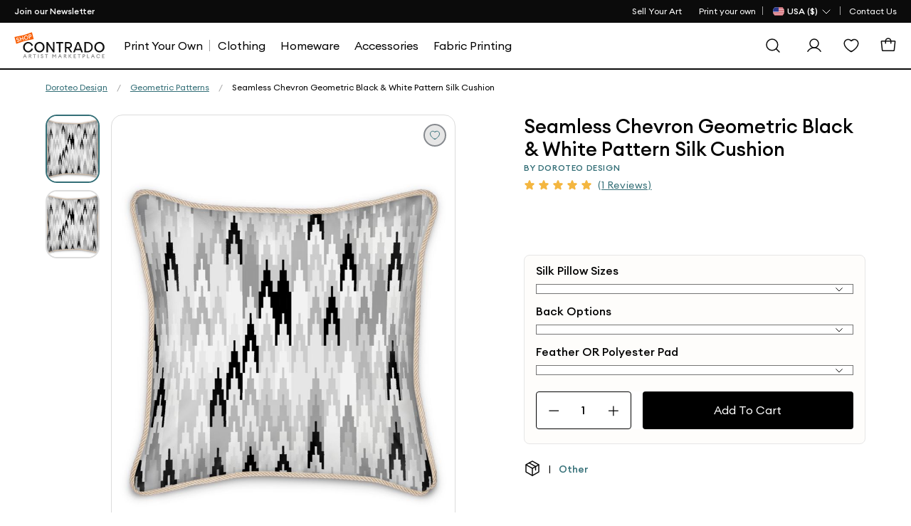

--- FILE ---
content_type: text/html; charset=utf-8
request_url: https://www.contrado.com/stores/doroteodesign/geometric-patterns/seamless-chevron-geometric-black-white-pattern-silk-cushion-1110501
body_size: 53314
content:
    <script src="/webpackstatic.axd?bundle=StoreJquery"></script>
    <script src="/dist/CommonJs.bundle.js"></script>


<!DOCTYPE html>
<html xmlns:og="http://ogp.me/ns#" lang="en-US">
<head>
    <meta http-equiv="X-UA-Compatible" content="IE=edge" />
    <meta charset="utf-8" />
    <meta name="viewport" content="width=device-width">

    

    <title>Seamless Chevron Geometric Black &amp; White Pattern Silk Cushion</title>
    <meta property="og:title" content="Seamless Chevron Geometric Black & White Pattern Silk Cushion" />


    
    <meta property='og:type' content="website" />
<meta property="og:locale" content="en_US" />
<meta property="og:site_name" content="Contrado USA" />
<meta property="fb:app_id" content="" />
            <meta property="og:image" content="https://static.contrado.com/DesignTemplates/products/1110501_seamless-chevron-geometric-black-white-pattern-silk-cushion_0.jpeg?cache=-316733782" />
                <meta property="og:image:type" content="image/jpeg" />
            <meta property="og:image" content="https://static.contrado.com/DesignTemplates/products/1110501_seamless-chevron-geometric-black-white-pattern-silk-cushion_1.jpeg?cache=-241858703" />
                <meta property="og:image:type" content="image/jpeg" />
            <meta property="og:image" content="https://static.contrado.com/resources/store/2022-7/fec70104-d3e4-4a0a-91ef-d57268f606cb.jpg" />
                <meta property="og:image:type" content="image/jpeg" />
            <meta property="og:image" content="https://static.contrado.com/resources/images/2020-10/157413/-1006287_l.svg" />
                <meta property="og:image:type" content="image/svg+xml" />
            <meta property="og:image" content="https://static.contrado.com/resources/images/2021-11/196649/cdo-icon-logo-1379310.png" />
                <meta property="og:image:type" content="image/png" />
                <meta property="og:image:width" content="600" />
                <meta property="og:image:height" content="600" />


    <meta name="description" content="Design your everyday with art you love. Every corner of your home and your everyday life should feel like it’s authentically you! Inspired by ethnic pattern geometry, presented here in a series of patterns options with a touch of classic style design, the Black & White Chevron Silk Cushion is part of our Ethnic Patterns Collection.">
    <meta property="og:description" content="Design your everyday with art you love. Every corner of your home and your everyday life should feel like it’s authentically you! Inspired by ethnic pattern geometry, presented here in a series of patterns options with a touch of classic style design, the Black & White Chevron Silk Cushion is part of our Ethnic Patterns Collection." />


    <link href="/DependencyHandler.axd?s=[base64]&amp;t=Css&amp;cdv=63167" type="text/css" rel="stylesheet"/>
    

    
    <!--canonical-->
        <link rel="canonical" href="https://www.contrado.com/stores/doroteodesign/geometric-patterns/seamless-chevron-geometric-black-white-pattern-silk-cushion-1110501" />
        <meta property="og:url" content="https://www.contrado.com/stores/doroteodesign/geometric-patterns/seamless-chevron-geometric-black-white-pattern-silk-cushion-1110501" />
    <!--#canonical-->
    <!--alternate-->
            <link rel="alternate" href="https://www.contrado.com/stores/doroteodesign/geometric-patterns/seamless-chevron-geometric-black-white-pattern-silk-cushion-1110501" hreflang="en-US" />
            <link rel="alternate" href="https://www.contrado.co.uk/stores/doroteodesign/geometric-patterns/seamless-chevron-geometric-black-white-pattern-silk-cushion-1110501" hreflang="en-GB" />
                <link rel="alternate" href="https://www.contrado.co.uk/stores/doroteodesign/geometric-patterns/seamless-chevron-geometric-black-white-pattern-silk-cushion-1110501" hreflang="x-default" />
            <link rel="alternate" href="https://au.contrado.com/stores/doroteodesign/geometric-patterns/seamless-chevron-geometric-black-white-pattern-silk-cushion-1110501" hreflang="en-AU" />
            <link rel="alternate" href="https://www.contrado.ca/stores/doroteodesign/geometric-patterns/seamless-chevron-geometric-black-white-pattern-silk-cushion-1110501" hreflang="en-CA" />
            <link rel="alternate" href="https://www.contrado.ie/stores/doroteodesign/geometric-patterns/seamless-chevron-geometric-black-white-pattern-silk-cushion-1110501" hreflang="en-IE" />
            <link rel="alternate" href="https://nz.contrado.com/stores/doroteodesign/geometric-patterns/seamless-chevron-geometric-black-white-pattern-silk-cushion-1110501" hreflang="en-NZ" />
            <link rel="alternate" href="https://www.contrado.co.uk/stores/doroteodesign/geometric-patterns/seamless-chevron-geometric-black-white-pattern-silk-cushion-1110501" hreflang="en" />
            <meta property="og:locale:alternate" content="en_GB" />
            <meta property="og:locale:alternate" content="en_AU" />
            <meta property="og:locale:alternate" content="en_CA" />
            <meta property="og:locale:alternate" content="en_IE" />
            <meta property="og:locale:alternate" content="en_NZ" />
    <!--#alternate-->
        <!-- Google Tag Manager -->
    <script>
        var flag = true;
        function initGTM() {
            if (flag == false) return;
            (function (w, d, s, l, i) {
            w[l] = w[l] || []; w[l].push({ 'gtm.start': new Date().getTime(), event: 'gtm.js' }); console.log('initGTM'); var f = d.getElementsByTagName(s)[0],
                    j = d.createElement(s), dl = l != 'dataLayer' ? '&l=' + l : ''; j.async = true; j.src ='https://www.googletagmanager.com/gtm.js?id=' + i + dl; f.parentNode.insertBefore(j, f);
            })(window, document, 'script', 'dataLayer', 'GTM-MZ84986');
            flag = false;
        }

        document.addEventListener('DOMContentLoaded', () => {
            /** init gtm after 2500 seconds - this could be adjusted */
            setTimeout(initGTM, 2500);
            console.log('initGTM Warehouse Area');
        });
        document.addEventListener('scroll', initGTMOnEvent);
        document.addEventListener('mousemove', initGTMOnEvent);
        document.addEventListener('touchstart', initGTMOnEvent);
        function initGTMOnEvent(event) {
            event.currentTarget.removeEventListener(event.type, initGTMOnEvent);            
            setTimeout(() => {
                initGTM();
            }, 300);
            console.log('initGTMOnEvent');
        }
    </script>
    <!-- End Google Tag Manager -->

    <script type="text/javascript" src="/webpackdynamic.axd?bundle=CommonJs"></script>


    

                <input type="hidden" id="hdnPageType" value="Store Product Page" />
            <script>

                

                document.addEventListener('DOMContentLoaded', function () {
                    setTimeout(function () {
                        console.log('PushContentGroup');
                        window.dataLayer = window.dataLayer || [];
                        window.dataLayer.push({
                            "PageType": 'Store Product Page'
                        });
                    }, 100);
                });

            </script>




    <script>document.addEventListener('DOMContentLoaded', () => { var culture = document.querySelector("meta[property='og:locale']").content; document.querySelector('body').setAttribute('data-culture', culture.replace('_', '-')); });</script>

    

</head>

<!-- STORES _Layout.cshtml -->

<body>
    <div style="display:none" class="divCurrencyCode">USD</div>
    <input type="hidden" id="idravenBaseUrl" value="https://raven.contrado.app" />
    <div id="blurrybg-cdo"></div>
    <div class="bol--sticky__header">
        <div id="header">
<div class="top-bar" id="cdo-msg-top-bar">
    <div class="container--boxed">
        <div id="divPromoStrip">
        </div>
        



<!-- Header - Top Bar - Navigation -->
<div class="top-bar__nav">
    <nav class="nav--list-block nav--inline">
        <ul class="top-bar__nav-list" data-children-count="1">
                    <li>
                        <a href="/sell-art-online" class="megamenu_artistprint" id="Toplink">
                            <span>Sell Your Art</span>
                        </a>
                    </li>
                <li class="top-quick-nav">
                    <a href="/" class="megamenu_artistprint">
                        <span>Print your own</span>
                    </a>
                </li>
            <li class="country-flag-nav">
                <div class="cdo-flag-dropdown">
                        <button aria-label="Country Selector" class="cdo-flag-link">
                            <img src="https://static.contrado.com/resources/images/2016-3/39553/usa-flag-41571.svg" alt="Contrado - USA" />
                            <span class="language-title">
                                
 <span>USA ($)</span>
                            </span>
                            <svg width="16" height="16" viewBox="0 0 16 16" fill="none" xmlns="http://www.w3.org/2000/svg">
                                <path d="M13 6L8 11L3 6" stroke="white" stroke-linecap="round" stroke-linejoin="round" />
                            </svg>
                        </button>
                        <!-- COUNTRY FLAG POPUP -->
                        <ul class="cdo-flag-popup">
                                <li>
                                    <a href="https://www.contrado.co.uk">
                                        <img src="https://static.contrado.com/resources/images/2016-3/39548/uk-flag-41576.svg" alt="Contrado - United Kingdom" />
                                        <span class="flag_name">United Kingdom </span>
                                    </a>
                                </li>
                                <li>
                                    <a href="https://www.contrado.it">
                                        <img src="https://static.contrado.com/resources/images/2016-3/39549/italian-flag-41575.svg" alt="Contrado - Italia" />
                                        <span class="flag_name">Italia </span>
                                    </a>
                                </li>
                                <li>
                                    <a href="https://de.contrado.com">
                                        <img src="https://static.contrado.com/resources/images/2016-3/39554/german-flag-49426.svg" alt="Contrado - Deutschland" />
                                        <span class="flag_name">Deutschland </span>
                                    </a>
                                </li>
                                <li>
                                    <a href="https://www.contrado.fr">
                                        <img src="https://static.contrado.com/resources/images/2016-3/39556/french-flag-41569.svg" alt="Contrado - France" />
                                        <span class="flag_name">France </span>
                                    </a>
                                </li>
                                <li>
                                    <a href="https://www.contrado.jp">
                                        <img src="https://static.contrado.com/resources/images/2016-3/39552/japanese-flag-41572.svg" alt="Contrado - 日本" />
                                        <span class="flag_name">日本 </span>
                                    </a>
                                </li>
                                <li>
                                    <a href="https://www.contrado.es">
                                        <img src="https://static.contrado.com/resources/images/2016-3/39555/spanish-flag-41570.svg" alt="Contrado - Espa&#241;a" />
                                        <span class="flag_name">Espa&#241;a </span>
                                    </a>
                                </li>
                                <li>
                                    <a href="https://au.contrado.com">
                                        <img src="https://static.contrado.com/resources/images/2016-3/39833/australian-flag-45071.svg" alt="Contrado - Australia" />
                                        <span class="flag_name">Australia </span>
                                    </a>
                                </li>
                                <li>
                                    <a href="https://www.contrado.ca">
                                        <img src="https://static.contrado.com/resources/images/2018-1/76963/canada-svg-216584.svg" alt="Contrado - Canada" />
                                        <span class="flag_name">Canada </span>
                                    </a>
                                </li>
                                <li>
                                    <a href="https://www.contrado.ie">
                                        <img src="https://static.contrado.com/resources/images/2016-3/39551/irish-flag-41573.svg" alt="Contrado - Ireland" />
                                        <span class="flag_name">Ireland </span>
                                    </a>
                                </li>
                                <li>
                                    <a href="https://nz.contrado.com">
                                        <img src="https://static.contrado.com/resources/images/2018-2/79141/nz-flag-234153.svg" alt="Contrado - New Zealand" />
                                        <span class="flag_name">New Zealand </span>
                                    </a>
                                </li>
                                <li>
                                    <a href="https://se.contrado.com">
                                        <img src="https://static.contrado.com/resources/images/2016-3/39557/swedish-flag-41568.svg" alt="Contrado - Sverige" />
                                        <span class="flag_name">Sverige </span>
                                    </a>
                                </li>
                                <li>
                                    <a href="https://www.contrado.nl">
                                        <img src="https://static.contrado.com/resources/images/2016-3/39550/netherlands-flag-41574.svg" alt="Contrado - Netherlands" />
                                        <span class="flag_name">Netherlands </span>
                                    </a>
                                </li>
                        </ul>

                </div>
            </li>
                    <li class='top-bar__nav-list-item'>
                        <a class='top-bar__nav-link' data-id="67430" href="https://www.contrado.com/contact" class="atlas-nav-click  " >
                            Contact Us
                        </a>
                    </li>
        </ul>
    </nav>
</div>
    </div>
</div>
            

<input id="searchUrl" name="searchUrl" type="hidden" value="/search" />
<input id="SearchAppActive" name="SearchAppActive" type="hidden" value="true" /><input id="OnTypeSearchAppActive" name="OnTypeSearchAppActive" type="hidden" value="false" /><input id="SearchCharacterLimit" name="SearchCharacterLimit" type="hidden" value="50" /><input id="SearchKeywordLimit" name="SearchKeywordLimit" type="hidden" value="6" /><input id="searchApiUrl" name="searchApiUrl" type="hidden" value="https://websitesearch.contrado.app/" />
<input id="siteId" name="siteId" type="hidden" value="8" />
<input id="siteName" name="siteName" type="hidden" value="" />
<input id="siteGroup" name="siteGroup" type="hidden" value="Contrado" />
<input id="matureContentLabel" name="matureContentLabel" type="hidden" value="Mature Content" />
<input id="visibleLabel" name="visibleLabel" type="hidden" value="Visible" />
<input id="hiddenLabel" name="hiddenLabel" type="hidden" value="Hidden" />
<input id="matureContentImagePathUrl" name="matureContentImagePathUrl" type="hidden" value="https://static.contrado.com/resources/images/2021-12/200330/mature-icon-1435206.png" />
<input id="ravenPathUrl" name="ravenPathUrl" type="hidden" value="https://raven.contrado.app" />

<!-- CDO - HEADER-->
<header>
    <input type="hidden" id="hdnIsMobile" value="0" />
    <!-- Header - Full - Row -->
    <!-- Full version of header availble for wide screens -->
    <!-- Only works for Homepage, add "absolute-row" class to float navigation on tow of banner -->
    <div id="js-cdo-headm" class="header--full row">
        <div class="wrapper--inner container--boxed">
            <!-- Row Item -->
            <div class="row__item">
                <div class="logo-wrapper">
                    <!-- Header - Logo -->
                    <a qa-id="cdoLogo" href="/artist-marketplace">
                        
                        <img class="logo" id="logo-contrado" src='https://static.contrado.com/resources/images/2023-11/213994/contrado-artist1541865.svg' alt="logo" />
                    </a>
                    <!-- END Header - Logo -->
                </div>
            </div>
            <!-- END Row Item -->
            <!-- Row Item -->
            <div class="row__item column__item">
                <!-- Row Item -->
                


<div class="megamenu js-topmenu">
    <div class="megamenu__wrapper">
        






<ul class="megamenu__inline-list">
                <li class="clsHorizontalline megamenu__link js-menu1">
                    <a data-id="96951" href="https://www.contrado.com/design-your-own" class="megamenu_artistprint" >
                        <span>Print Your Own</span>
                    </a>
                </li>
                <li class="megamenu__link js-menu2">
                    <a data-id="96806" href="https://www.contrado.com/artist-clothing" class="megamenu_artistprint" >
                        <span>Clothing</span>
                    </a>
                </li>
                <li class="megamenu__link js-menu3">
                    <a data-id="96832" href="https://www.contrado.com/home-decor-accessories" class="megamenu_artistprint" >
                        <span>Homeware</span>
                    </a>
                </li>
                <li class="megamenu__link js-menu4">
                    <a data-id="96874" href="https://www.contrado.com/designer-accessories" class="megamenu_artistprint" >
                        <span>Accessories</span>
                    </a>
                </li>
                <li class="megamenu__link js-menu5">
                    <a data-id="96926" href="https://www.contrado.com/shop-fabrics" class="megamenu_artistprint" >
                        <span>Fabric Printing</span>
                    </a>
                </li>
</ul>

                <div class="js-megamenu-generic megamenu__content">
            <div class="megamenu__content-wrapper container--boxed">
                <div class="megamenu__depth-2-menu">

                            <!-- COLUMN 

Clothing   -->
                            <div class="row col-12 js-menu-target2  menu2 megamenu-target ">
                                                                <div class="megamenu__link-list megamenu__col " id="">
                                                                    <!-- Megamenu - Category Group -->
                                                                    <div class="megamenu__group">
    <!-- Title -->
        <h5 class="group__title">
            <a data-id="96809" href="https://www.contrado.com/mens-clothing-online" class="megamenu_artistprint"  class="megamanu_artistprint">
                Mens
            </a>
        </h5>
            <ul class="group__list">
                    <!-- Links -->
                    <li class="group__list-item">
                        <a data-id="106129" href="https://www.contrado.com/designer-shirts-for-men" class="megamenu_artistprint" >
                            Shirts
                        </a>
                    </li>
                    <!-- Links -->
                    <li class="group__list-item">
                        <a data-id="96810" href="https://www.contrado.com/designer-mens-t-shirts" class="megamenu_artistprint" >
                            T-Shirts
                        </a>
                    </li>
                    <!-- Links -->
                    <li class="group__list-item">
                        <a data-id="96811" href="https://www.contrado.com/mens-hooded-sweatshirts" class="megamenu_artistprint" >
                            Hoodies & Sweatshirts
                        </a>
                    </li>
                    <!-- Links -->
                    <li class="group__list-item">
                        <a data-id="96812" href="https://www.contrado.com/mens-designer-pants" class="megamenu_artistprint" >
                            Trousers
                        </a>
                    </li>
                    <!-- Links -->
                    <li class="group__list-item">
                        <a data-id="96813" href="https://www.contrado.com/mens-nightwear" class="megamenu_artistprint" >
                            Nightwear & Loungewear
                        </a>
                    </li>
                    <!-- Links -->
                    <li class="group__list-item">
                        <a data-id="96814" href="https://www.contrado.com/sportswear-for-men" class="megamenu_artistprint" >
                            Sportswear & Athleisure
                        </a>
                    </li>
                    <!-- Links -->
                    <li class="group__list-item">
                        <a data-id="96815" href="https://www.contrado.com/mens-swimsuits" class="megamenu_artistprint" >
                            Swimwear
                        </a>
                    </li>
                    <!-- Links -->
                    <li class="group__list-item">
                        <a data-id="96816" href="https://www.contrado.com/mens-footwear" class="megamenu_artistprint" >
                            Footwear
                        </a>
                    </li>
            </ul>

                                                                    </div>
                                                                </div>
                                                                <div class="megamenu__link-list megamenu__col " id="">
                                                                    <!-- Megamenu - Category Group -->
                                                                    <div class="megamenu__group">
    <!-- Title -->
        <h5 class="group__title">
            <a data-id="96817" href="https://www.contrado.com/shop-womens-clothing-online" class="megamenu_artistprint"  class="megamanu_artistprint">
                Womens
            </a>
        </h5>
            <ul class="group__list">
                    <!-- Links -->
                    <li class="group__list-item">
                        <a data-id="96818" href="https://www.contrado.com/designer-womens-t-shirts" class="megamenu_artistprint" >
                            T-Shirts
                        </a>
                    </li>
                    <!-- Links -->
                    <li class="group__list-item">
                        <a data-id="96819" href="https://www.contrado.com/ladies-sweaters" class="megamenu_artistprint" >
                            Sweaters & Cardigans
                        </a>
                    </li>
                    <!-- Links -->
                    <li class="group__list-item">
                        <a data-id="96820" href="https://www.contrado.com/womens-coats-and-jackets" class="megamenu_artistprint" >
                            Coats & Jackets
                        </a>
                    </li>
                    <!-- Links -->
                    <li class="group__list-item">
                        <a data-id="96821" href="https://www.contrado.com/womens-dresses-online" class="megamenu_artistprint" >
                            Dresses
                        </a>
                    </li>
                    <!-- Links -->
                    <li class="group__list-item">
                        <a data-id="96822" href="https://www.contrado.com/ladies-skirts" class="megamenu_artistprint" >
                            Skirts
                        </a>
                    </li>
                    <!-- Links -->
                    <li class="group__list-item">
                        <a data-id="96823" href="https://www.contrado.com/womens-nightwear-and-loungewear" class="megamenu_artistprint" >
                            Nightwear & Loungewear
                        </a>
                    </li>
                    <!-- Links -->
                    <li class="group__list-item">
                        <a data-id="96824" href="https://www.contrado.com/womens-swimwear-online" class="megamenu_artistprint" >
                            Swimwear
                        </a>
                    </li>
                    <!-- Links -->
                    <li class="group__list-item">
                        <a data-id="96825" href="https://www.contrado.com/womens-sportswear" class="megamenu_artistprint" >
                            Sportswear & Athleisure
                        </a>
                    </li>
                    <!-- Links -->
                    <li class="group__list-item">
                        <a data-id="96826" href="https://www.contrado.com/cool-womens-pants" class="megamenu_artistprint" >
                            Pants & Leggings
                        </a>
                    </li>
                    <!-- Links -->
                    <li class="group__list-item">
                        <a data-id="96827" href="https://www.contrado.com/footwear-for-women" class="megamenu_artistprint" >
                            Footwear
                        </a>
                    </li>
            </ul>

                                                                    </div>
                                                                </div>
                                                                <div class="megamenu__link-list megamenu__col " id="">
                                                                    <!-- Megamenu - Category Group -->
                                                                    <div class="megamenu__group">
    <!-- Title -->
        <h5 class="group__title">
            <a data-id="96828" href="https://www.contrado.com/cool-kids-clothes" class="megamenu_artistprint"  class="megamanu_artistprint">
                Kids
            </a>
        </h5>
            <ul class="group__list">
                    <!-- Links -->
                    <li class="group__list-item">
                        <a data-id="96829" href="https://www.contrado.com/girls-cool-t-shirts" class="megamenu_artistprint" >
                            Girls Basic T-Shirt
                        </a>
                    </li>
                    <!-- Links -->
                    <li class="group__list-item">
                        <a data-id="96830" href="https://www.contrado.com/t-shirt-for-kid-boy" class="megamenu_artistprint" >
                            Boys Basic T-Shirts
                        </a>
                    </li>
                    <!-- Links -->
                    <li class="group__list-item">
                        <a data-id="96831" href="https://www.contrado.com/cute-leggings-for-girls" class="megamenu_artistprint" >
                            Girls Leggings
                        </a>
                    </li>
            </ul>

                                                                    </div>
                                                                </div>
                            </div>
                            <!-- COLUMN 

Homeware   -->
                            <div class="row col-12 js-menu-target3  menu3 megamenu-target flex-fit">
                                                                <div class="megamenu__link-list megamenu__col " id="">
                                                                    <!-- Megamenu - Category Group -->
                                                                    <div class="megamenu__group">
    <!-- Title -->
        <h5 class="group__title">
            <a data-id="96835" href="https://www.contrado.com/home-decor-and-furnishing" class="megamenu_artistprint"  class="megamanu_artistprint">
                Home Furnishings
            </a>
        </h5>
            <ul class="group__list">
                    <!-- Links -->
                    <li class="group__list-item">
                        <a data-id="96836" href="https://www.contrado.com/sheets-&-pillowcases" class="megamenu_artistprint" >
                            Bedding
                        </a>
                    </li>
                    <!-- Links -->
                    <li class="group__list-item">
                        <a data-id="96837" href="https://www.contrado.com/throws-and-blankets" class="megamenu_artistprint" >
                            Blankets & Throws
                        </a>
                    </li>
                    <!-- Links -->
                    <li class="group__list-item">
                        <a data-id="96838" href="https://www.contrado.com/pillows-and-cushions" class="megamenu_artistprint" >
                            Cushions & Pillows
                        </a>
                    </li>
                    <!-- Links -->
                    <li class="group__list-item">
                        <a data-id="96839" href="https://www.contrado.com/buy-curtains-online" class="megamenu_artistprint" >
                            Curtains
                        </a>
                    </li>
                    <!-- Links -->
                    <li class="group__list-item">
                        <a data-id="96840" href="https://www.contrado.com/designer-bathroom-accessories" class="megamenu_artistprint" >
                            Bath & Beauty
                        </a>
                    </li>
                    <!-- Links -->
                    <li class="group__list-item">
                        <a data-id="96841" href="https://www.contrado.com/luxury-towels" class="megamenu_artistprint" >
                            Towels
                        </a>
                    </li>
                    <!-- Links -->
                    <li class="group__list-item">
                        <a data-id="96842" href="https://www.contrado.com/roller-blinds" class="megamenu_artistprint" >
                            Roller Blinds
                        </a>
                    </li>
                    <!-- Links -->
                    <li class="group__list-item">
                        <a data-id="96843" href="https://www.contrado.com/rugs-and-runners" class="megamenu_artistprint" >
                            Rugs & Runners
                        </a>
                    </li>
                    <!-- Links -->
                    <li class="group__list-item">
                        <a data-id="96844" href="https://www.contrado.com/washable-doormats" class="megamenu_artistprint" >
                            Doormats
                        </a>
                    </li>
                    <!-- Links -->
                    <li class="group__list-item">
                        <a data-id="96845" href="https://www.contrado.com/seating-cube" class="megamenu_artistprint" >
                            Seating Cube
                        </a>
                    </li>
            </ul>

                                                                    </div>
                                                                </div>
                                                                <div class="megamenu__link-list megamenu__col " id="">
                                                                    <!-- Megamenu - Category Group -->
                                                                    <div class="megamenu__group">
    <!-- Title -->
        <h5 class="group__title">
            <a data-id="96846" href="https://www.contrado.com/kitchen-accessories-online" class="megamenu_artistprint"  class="megamanu_artistprint">
                Kitchen & Dining
            </a>
        </h5>
            <ul class="group__list">
                    <!-- Links -->
                    <li class="group__list-item">
                        <a data-id="96847" href="https://www.contrado.com/cups-and-mugs" class="megamenu_artistprint" >
                            Mugs & Cups
                        </a>
                    </li>
                    <!-- Links -->
                    <li class="group__list-item">
                        <a data-id="96848" href="https://www.contrado.com/chopping-board" class="megamenu_artistprint" >
                            Chopping Boards
                        </a>
                    </li>
                    <!-- Links -->
                    <li class="group__list-item">
                        <a data-id="96849" href="https://www.contrado.com/designer-kitchen-linens" class="megamenu_artistprint" >
                            Kitchen Linens
                        </a>
                    </li>
                    <!-- Links -->
                    <li class="group__list-item">
                        <a data-id="96850" href="https://www.contrado.com/designer-tableware" class="megamenu_artistprint" >
                            Tableware
                        </a>
                    </li>
                    <!-- Links -->
                    <li class="group__list-item">
                        <a data-id="96851" href="https://www.contrado.com/metal-tins" class="megamenu_artistprint" >
                            Storage & Tins
                        </a>
                    </li>
                    <!-- Links -->
                    <li class="group__list-item">
                        <a data-id="96852" href="https://www.contrado.com/table-napkins" class="megamenu_artistprint" >
                            Table Linens
                        </a>
                    </li>
                    <!-- Links -->
                    <li class="group__list-item">
                        <a data-id="96853" href="https://www.contrado.com/thermal-bottle" class="megamenu_artistprint" >
                            Thermal Bottle
                        </a>
                    </li>
                    <!-- Links -->
                    <li class="group__list-item">
                        <a data-id="96854" href="https://www.contrado.com/drinking-flask" class="megamenu_artistprint" >
                            Hip Flask
                        </a>
                    </li>
                    <!-- Links -->
                    <li class="group__list-item">
                        <a data-id="96855" href="https://www.contrado.com/bar-mats" class="megamenu_artistprint" >
                            Bar Mats & Runners
                        </a>
                    </li>
            </ul>

                                                                    </div>
                                                                </div>
                                                                <div class="megamenu__link-list megamenu__col " id="">
                                                                    <!-- Megamenu - Category Group -->
                                                                    <div class="megamenu__group">
    <!-- Title -->
        <h5 class="group__title">
            <a data-id="96856" href="https://www.contrado.com/wall-art-and-prints" class="megamenu_artistprint"  class="megamanu_artistprint">
                Wall Art & Prints
            </a>
        </h5>
            <ul class="group__list">
                    <!-- Links -->
                    <li class="group__list-item">
                        <a data-id="96857" href="https://www.contrado.com/designer-wallpaper" class="megamenu_artistprint" >
                            Wallpaper
                        </a>
                    </li>
                    <!-- Links -->
                    <li class="group__list-item">
                        <a data-id="96858" href="https://www.contrado.com/cool-canvas-prints" class="megamenu_artistprint" >
                            Canvas Prints
                        </a>
                    </li>
                    <!-- Links -->
                    <li class="group__list-item">
                        <a data-id="96859" href="https://www.contrado.com/art-prints-and-posters" class="megamenu_artistprint" >
                            Posters & Art Prints
                        </a>
                    </li>
                    <!-- Links -->
                    <li class="group__list-item">
                        <a data-id="96860" href="https://www.contrado.com/metal-art-prints" class="megamenu_artistprint" >
                            Metal Prints
                        </a>
                    </li>
                    <!-- Links -->
                    <li class="group__list-item">
                        <a data-id="96861" href="https://www.contrado.com/fabric-wall-hangings" class="megamenu_artistprint" >
                            Wall Hangings
                        </a>
                    </li>
                    <!-- Links -->
                    <li class="group__list-item">
                        <a data-id="96862" href="https://www.contrado.com/decorative-wall-plates" class="megamenu_artistprint" >
                            Wall Plates
                        </a>
                    </li>
            </ul>

                                                                    </div>
                                                                </div>
                                                                <div class="megamenu__link-list megamenu__col " id="">
                                                                    <!-- Megamenu - Category Group -->
                                                                    <div class="megamenu__group">
    <!-- Title -->
        <h5 class="group__title">
            <a data-id="96863" href="https://www.contrado.com/designer-decorative-accessories" class="megamenu_artistprint"  class="megamanu_artistprint">
                Decorative Accessories
            </a>
        </h5>
            <ul class="group__list">
                    <!-- Links -->
                    <li class="group__list-item">
                        <a data-id="96864" href="https://www.contrado.com/designer-candles" class="megamenu_artistprint" >
                            Candles
                        </a>
                    </li>
                    <!-- Links -->
                    <li class="group__list-item">
                        <a data-id="96865" href="https://www.contrado.com/designer-glass-blocks" class="megamenu_artistprint" >
                            Acrylic Glass Blocks
                        </a>
                    </li>
                    <!-- Links -->
                    <li class="group__list-item">
                        <a data-id="96869" href="https://www.contrado.com/deco-tray" class="megamenu_artistprint" >
                            Deco Tray
                        </a>
                    </li>
                    <!-- Links -->
                    <li class="group__list-item">
                        <a data-id="96870" href="https://www.contrado.com/buy-clock-online" class="megamenu_artistprint" >
                            Clocks
                        </a>
                    </li>
                    <!-- Links -->
                    <li class="group__list-item">
                        <a data-id="96871" href="https://www.contrado.com/lamps-and-shades" class="megamenu_artistprint" >
                            Lighting
                        </a>
                    </li>
            </ul>

                                                                    </div>
                                                                </div>
                                                                <div class="megamenu__link-list megamenu__col " id="">
                                                                    <!-- Megamenu - Category Group -->
                                                                    <div class="megamenu__group">
    <!-- Title -->
        <h5 class="group__title">
            <a data-id="96872" href="https://www.contrado.com/garden-table-and-chairs" class="megamenu_artistprint"  class="megamanu_artistprint">
                Outdoor & Garden
            </a>
        </h5>
            <ul class="group__list">
                    <!-- Links -->
                    <li class="group__list-item">
                        <a data-id="96873" href="https://www.contrado.com/waterproof-picnic-blanket" class="megamenu_artistprint" >
                            Picnic Blanket
                        </a>
                    </li>
            </ul>

                                                                    </div>
                                                                </div>
                            </div>
                            <!-- COLUMN 

Accessories   -->
                            <div class="row col-12 js-menu-target4  menu4 megamenu-target flex-fit">
                                                                <div class="megamenu__link-list megamenu__col " id="">
                                                                    <!-- Megamenu - Category Group -->
                                                                    <div class="megamenu__group">
    <!-- Title -->
        <h5 class="group__title">
            <a data-id="96877" href="https://www.contrado.com/womens-accessories" class="megamenu_artistprint"  class="megamanu_artistprint">
                Womens Accessories
            </a>
        </h5>
            <ul class="group__list">
                    <!-- Links -->
                    <li class="group__list-item">
                        <a data-id="96878" href="https://www.contrado.com/purses-and-handbags" class="megamenu_artistprint" >
                            Handbags & Purses
                        </a>
                    </li>
                    <!-- Links -->
                    <li class="group__list-item">
                        <a data-id="96879" href="https://www.contrado.com/ladies-scarves" class="megamenu_artistprint" >
                            Scarves
                        </a>
                    </li>
                    <!-- Links -->
                    <li class="group__list-item">
                        <a data-id="96880" href="https://www.contrado.com/hand-gloves" class="megamenu_artistprint" >
                            Gloves
                        </a>
                    </li>
                    <!-- Links -->
                    <li class="group__list-item">
                        <a data-id="96881" href="https://www.contrado.com/bespoke-jewelry" class="megamenu_artistprint" >
                            Jewellery
                        </a>
                    </li>
                    <!-- Links -->
                    <li class="group__list-item">
                        <a data-id="96882" href="https://www.contrado.com/reusable-face-mask" class="megamenu_artistprint" >
                            Face Masks
                        </a>
                    </li>
                    <!-- Links -->
                    <li class="group__list-item">
                        <a data-id="96883" href="https://www.contrado.com/designer-socks" class="megamenu_artistprint" >
                            Socks
                        </a>
                    </li>
                    <!-- Links -->
                    <li class="group__list-item">
                        <a data-id="96884" href="https://www.contrado.com/designer-keyring" class="megamenu_artistprint" >
                            Keyrings
                        </a>
                    </li>
                    <!-- Links -->
                    <li class="group__list-item">
                        <a data-id="96885" href="https://www.contrado.com/hard-glasses-cases" class="megamenu_artistprint" >
                            Hard Glasses Cases
                        </a>
                    </li>
                    <!-- Links -->
                    <li class="group__list-item">
                        <a data-id="96886" href="https://www.contrado.com/sunglasses-online" class="megamenu_artistprint" >
                            Sunglasses
                        </a>
                    </li>
            </ul>

                                                                    </div>
                                                                </div>
                                                                <div class="megamenu__link-list megamenu__col " id="">
                                                                    <!-- Megamenu - Category Group -->
                                                                    <div class="megamenu__group">
    <!-- Title -->
        <h5 class="group__title">
            <a data-id="96887" href="https://www.contrado.com/mens-fashion-accessories" class="megamenu_artistprint"  class="megamanu_artistprint">
                Mens Accessories
            </a>
        </h5>
            <ul class="group__list">
                    <!-- Links -->
                    <li class="group__list-item">
                        <a data-id="96888" href="https://www.contrado.com/mens-designer-hats" class="megamenu_artistprint" >
                            Hats & Caps
                        </a>
                    </li>
                    <!-- Links -->
                    <li class="group__list-item">
                        <a data-id="96889" href="https://www.contrado.com/mens-designer-scarf" class="megamenu_artistprint" >
                            Scarves
                        </a>
                    </li>
                    <!-- Links -->
                    <li class="group__list-item">
                        <a data-id="96890" href="https://www.contrado.com/small-bags-for-men" class="megamenu_artistprint" >
                            Mens Bags & Wallets
                        </a>
                    </li>
                    <!-- Links -->
                    <li class="group__list-item">
                        <a data-id="96891" href="https://www.contrado.com/reusable-face-mask" class="megamenu_artistprint" >
                            Face Masks
                        </a>
                    </li>
                    <!-- Links -->
                    <li class="group__list-item">
                        <a data-id="96892" href="https://www.contrado.com/designer-socks" class="megamenu_artistprint" >
                            Socks
                        </a>
                    </li>
                    <!-- Links -->
                    <li class="group__list-item">
                        <a data-id="96893" href="https://www.contrado.com/mens-neckties" class="megamenu_artistprint" >
                            Ties
                        </a>
                    </li>
                    <!-- Links -->
                    <li class="group__list-item">
                        <a data-id="96894" href="https://www.contrado.com/silver-cufflinks" class="megamenu_artistprint" >
                            Cufflinks
                        </a>
                    </li>
                    <!-- Links -->
                    <li class="group__list-item">
                        <a data-id="96895" href="https://www.contrado.com/designer-umbrella" class="megamenu_artistprint" >
                            Umbrella
                        </a>
                    </li>
                    <!-- Links -->
                    <li class="group__list-item">
                        <a data-id="96896" href="https://www.contrado.com/sunglasses-online" class="megamenu_artistprint" >
                            Sunglasses
                        </a>
                    </li>
                    <!-- Links -->
                    <li class="group__list-item">
                        <a data-id="96897" href="https://www.contrado.com/real-leather-belt" class="megamenu_artistprint" >
                            Leather Belt
                        </a>
                    </li>
            </ul>

                                                                    </div>
                                                                </div>
                                                                <div class="megamenu__link-list megamenu__col " id="">
                                                                    <!-- Megamenu - Category Group -->
                                                                    <div class="megamenu__group">
    <!-- Title -->
        <h5 class="group__title">
            <a data-id="96899" href="https://www.contrado.com/cell-phone-cases" class="megamenu_artistprint"  class="megamanu_artistprint">
                Phone Cases
            </a>
        </h5>
    <!-- Title -->
        <h5 class="group__title">
            <a data-id="96901" href="https://www.contrado.com/tablet-cases" class="megamenu_artistprint"  class="megamanu_artistprint">
                Laptop Cases
            </a>
        </h5>
            <ul class="group__list">
                    <!-- Links -->
                    <li class="group__list-item">
                        <a data-id="96902" href="https://www.contrado.com/ipad-sleeve" class="megamenu_artistprint" >
                            iPad Cases
                        </a>
                    </li>
                    <!-- Links -->
                    <li class="group__list-item">
                        <a data-id="96903" href="https://www.contrado.com/designer-laptop-sleeves" class="megamenu_artistprint" >
                            Laptop Bags
                        </a>
                    </li>
            </ul>

                                                                    </div>
                                                                </div>
                                                                <div class="megamenu__link-list megamenu__col " id="">
                                                                    <!-- Megamenu - Category Group -->
                                                                    <div class="megamenu__group">
    <!-- Title -->
        <h5 class="group__title">
            <a data-id="96904" href="https://www.contrado.com/stationery-online" class="megamenu_artistprint"  class="megamanu_artistprint">
                Stationery
            </a>
        </h5>
            <ul class="group__list">
                    <!-- Links -->
                    <li class="group__list-item">
                        <a data-id="96905" href="https://www.contrado.com/metal-pencil-box" class="megamenu_artistprint" >
                            Pencil Case Box
                        </a>
                    </li>
                    <!-- Links -->
                    <li class="group__list-item">
                        <a data-id="96906" href="https://www.contrado.com/pocket-notebook" class="megamenu_artistprint" >
                            Pocket Notebooks
                        </a>
                    </li>
                    <!-- Links -->
                    <li class="group__list-item">
                        <a data-id="96907" href="https://www.contrado.com/spiral-bound-notebook" class="megamenu_artistprint" >
                            Spiral Notebooks
                        </a>
                    </li>
                    <!-- Links -->
                    <li class="group__list-item">
                        <a data-id="96908" href="https://www.contrado.com/journal-notebook" class="megamenu_artistprint" >
                            Journals
                        </a>
                    </li>
                    <!-- Links -->
                    <li class="group__list-item">
                        <a data-id="96909" href="https://www.contrado.com/gift-wrapping-paper" class="megamenu_artistprint" >
                            Wrapping Paper
                        </a>
                    </li>
                    <!-- Links -->
                    <li class="group__list-item">
                        <a data-id="96910" href="https://www.contrado.com/guest-sign-in-book" class="megamenu_artistprint" >
                            Guest Books
                        </a>
                    </li>
                    <!-- Links -->
                    <li class="group__list-item">
                        <a data-id="96911" href="https://www.contrado.com/photo-album-online" class="megamenu_artistprint" >
                            Photo Albums
                        </a>
                    </li>
                    <!-- Links -->
                    <li class="group__list-item">
                        <a data-id="96913" href="https://www.contrado.com/cool-mouse-pads" class="megamenu_artistprint" >
                            Mouse Mats
                        </a>
                    </li>
            </ul>

                                                                    </div>
                                                                </div>
                                                                <div class="megamenu__link-list megamenu__col " id="">
                                                                    <!-- Megamenu - Category Group -->
                                                                    <div class="megamenu__group">
    <!-- Title -->
        <h5 class="group__title">
            <a data-id="96915" href="https://www.contrado.com/travel-accessories" class="megamenu_artistprint"  class="megamanu_artistprint">
                Travel Accessories
            </a>
        </h5>
            <ul class="group__list">
                    <!-- Links -->
                    <li class="group__list-item">
                        <a data-id="96916" href="https://www.contrado.com/designer-suitcases" class="megamenu_artistprint" >
                            Suitcases
                        </a>
                    </li>
                    <!-- Links -->
                    <li class="group__list-item">
                        <a data-id="96917" href="https://www.contrado.com/leather-passport-holders" class="megamenu_artistprint" >
                            Passport Covers
                        </a>
                    </li>
                    <!-- Links -->
                    <li class="group__list-item">
                        <a data-id="96918" href="https://www.contrado.com/leather-luggage-tags" class="megamenu_artistprint" >
                            Luggage Tags
                        </a>
                    </li>
                    <!-- Links -->
                    <li class="group__list-item">
                        <a data-id="96919" href="https://www.contrado.com/luggage-straps" class="megamenu_artistprint" >
                            Luggage Strap
                        </a>
                    </li>
                    <!-- Links -->
                    <li class="group__list-item">
                        <a data-id="96920" href="https://www.contrado.com/travel-neck-pillows" class="megamenu_artistprint" >
                            Neck Pillows
                        </a>
                    </li>
            </ul>
    <!-- Title -->
        <h5 class="group__title">
            <a data-id="96921" href="https://www.contrado.com/kids-and-baby" class="megamenu_artistprint"  class="megamanu_artistprint">
                Kids & Baby
            </a>
        </h5>
            <ul class="group__list">
                    <!-- Links -->
                    <li class="group__list-item">
                        <a data-id="96922" href="https://www.contrado.com/cool-kids-clothes" class="megamenu_artistprint" >
                            Kids Clothing
                        </a>
                    </li>
                    <!-- Links -->
                    <li class="group__list-item">
                        <a data-id="96923" href="https://www.contrado.com/toys-and-games" class="megamenu_artistprint" >
                            Toys and Games
                        </a>
                    </li>
                    <!-- Links -->
                    <li class="group__list-item">
                        <a data-id="96924" href="https://www.contrado.com/baby-essentials" class="megamenu_artistprint" >
                            Baby Essentials
                        </a>
                    </li>
                    <!-- Links -->
                    <li class="group__list-item">
                        <a data-id="96925" href="https://www.contrado.com/kids-accessories" class="megamenu_artistprint" >
                            Childrens Accessories
                        </a>
                    </li>
            </ul>

                                                                    </div>
                                                                </div>
                                                                <div class="megamenu__col-submenu megamenu__col-submenu-2">
                                                                                    <div class="megamenu__link-list megamenu__col">
                                                                                        <!-- Megamenu - Category Group -->
                                                                                        <div class="megamenu__group">
                                                                                                <!-- Title -->
        <h5 class="group__title">
            <a data-id="96899" href="https://www.contrado.com/cell-phone-cases" class="megamenu_artistprint"  class="megamanu_artistprint">
                Phone Cases
            </a>
        </h5>


                                                                                        </div>
                                                                                    </div>
                                                                                    <div class="megamenu__link-list megamenu__col">
                                                                                        <!-- Megamenu - Category Group -->
                                                                                        <div class="megamenu__group">
                                                                                                <!-- Title -->
        <h5 class="group__title">
            <a data-id="96901" href="https://www.contrado.com/tablet-cases" class="megamenu_artistprint"  class="megamanu_artistprint">
                Laptop Cases
            </a>
        </h5>
            <ul class="group__list">
                    <!-- Links -->
                    <li class="group__list-item">
                        <a data-id="96902" href="https://www.contrado.com/ipad-sleeve" class="megamenu_artistprint" >
                            iPad Cases
                        </a>
                    </li>
                    <!-- Links -->
                    <li class="group__list-item">
                        <a data-id="96903" href="https://www.contrado.com/designer-laptop-sleeves" class="megamenu_artistprint" >
                            Laptop Bags
                        </a>
                    </li>
            </ul>


                                                                                        </div>
                                                                                    </div>

                                                                </div>
                                                                <div class="megamenu__col-submenu megamenu__col-submenu-4">
                                                                                    <div class="megamenu__link-list megamenu__col">
                                                                                        <!-- Megamenu - Category Group -->
                                                                                        <div class="megamenu__group">
                                                                                                <!-- Title -->
        <h5 class="group__title">
            <a data-id="96915" href="https://www.contrado.com/travel-accessories" class="megamenu_artistprint"  class="megamanu_artistprint">
                Travel Accessories
            </a>
        </h5>
            <ul class="group__list">
                    <!-- Links -->
                    <li class="group__list-item">
                        <a data-id="96916" href="https://www.contrado.com/designer-suitcases" class="megamenu_artistprint" >
                            Suitcases
                        </a>
                    </li>
                    <!-- Links -->
                    <li class="group__list-item">
                        <a data-id="96917" href="https://www.contrado.com/leather-passport-holders" class="megamenu_artistprint" >
                            Passport Covers
                        </a>
                    </li>
                    <!-- Links -->
                    <li class="group__list-item">
                        <a data-id="96918" href="https://www.contrado.com/leather-luggage-tags" class="megamenu_artistprint" >
                            Luggage Tags
                        </a>
                    </li>
                    <!-- Links -->
                    <li class="group__list-item">
                        <a data-id="96919" href="https://www.contrado.com/luggage-straps" class="megamenu_artistprint" >
                            Luggage Strap
                        </a>
                    </li>
                    <!-- Links -->
                    <li class="group__list-item">
                        <a data-id="96920" href="https://www.contrado.com/travel-neck-pillows" class="megamenu_artistprint" >
                            Neck Pillows
                        </a>
                    </li>
            </ul>


                                                                                        </div>
                                                                                    </div>
                                                                                    <div class="megamenu__link-list megamenu__col">
                                                                                        <!-- Megamenu - Category Group -->
                                                                                        <div class="megamenu__group">
                                                                                                <!-- Title -->
        <h5 class="group__title">
            <a data-id="96921" href="https://www.contrado.com/kids-and-baby" class="megamenu_artistprint"  class="megamanu_artistprint">
                Kids & Baby
            </a>
        </h5>
            <ul class="group__list">
                    <!-- Links -->
                    <li class="group__list-item">
                        <a data-id="96922" href="https://www.contrado.com/cool-kids-clothes" class="megamenu_artistprint" >
                            Kids Clothing
                        </a>
                    </li>
                    <!-- Links -->
                    <li class="group__list-item">
                        <a data-id="96923" href="https://www.contrado.com/toys-and-games" class="megamenu_artistprint" >
                            Toys and Games
                        </a>
                    </li>
                    <!-- Links -->
                    <li class="group__list-item">
                        <a data-id="96924" href="https://www.contrado.com/baby-essentials" class="megamenu_artistprint" >
                            Baby Essentials
                        </a>
                    </li>
                    <!-- Links -->
                    <li class="group__list-item">
                        <a data-id="96925" href="https://www.contrado.com/kids-accessories" class="megamenu_artistprint" >
                            Childrens Accessories
                        </a>
                    </li>
            </ul>


                                                                                        </div>
                                                                                    </div>

                                                                </div>
                            </div>
                            <!-- COLUMN 

Fabric Printing   -->
                            <div class="row col-12 js-menu-target5  menu5 megamenu-target ">
                                                                <div class="megamenu__link-list megamenu__col " id="">
                                                                    <!-- Megamenu - Category Group -->
                                                                    <div class="megamenu__group">
    <!-- Title -->
        <h5 class="group__title">
            <a data-id="96929" href="https://www.contrado.com/shop-fabrics" class="megamenu_artistprint"  class="megamanu_artistprint">
                Shop Fabric Patterns
            </a>
        </h5>
            <ul class="group__list">
                    <!-- Links -->
                    <li class="group__list-item">
                        <a data-id="96930" href="https://www.contrado.com/?isSearchOpen=true&term=abstract&category=1473&type=artist" class="megamenu_artistprint" >
                            Abstract Prints
                        </a>
                    </li>
                    <!-- Links -->
                    <li class="group__list-item">
                        <a data-id="96931" href="https://www.contrado.com/?isSearchOpen=true&term=watercolor&category=1473&type=artist" class="megamenu_artistprint" >
                            Watercolour Prints
                        </a>
                    </li>
                    <!-- Links -->
                    <li class="group__list-item">
                        <a data-id="96932" href="https://www.contrado.com/?isSearchOpen=true&term=floral&category=1473&type=artist" class="megamenu_artistprint" >
                            Floral Prints
                        </a>
                    </li>
                    <!-- Links -->
                    <li class="group__list-item">
                        <a data-id="96933" href="https://www.contrado.com/?isSearchOpen=true&term=sea&category=1473&type=artist" class="megamenu_artistprint" >
                            Sealife Prints
                        </a>
                    </li>
                    <!-- Links -->
                    <li class="group__list-item">
                        <a data-id="96934" href="https://www.contrado.com/?isSearchOpen=true&term=fabric&category=1473&colors=Gray&type=artist" class="megamenu_artistprint" >
                            Grey Fabric
                        </a>
                    </li>
                    <!-- Links -->
                    <li class="group__list-item">
                        <a data-id="96935" href="https://www.contrado.com/?isSearchOpen=true&term=fabric&category=1473&colors=Black&type=artist" class="megamenu_artistprint" >
                            Black Fabric
                        </a>
                    </li>
                    <!-- Links -->
                    <li class="group__list-item">
                        <a data-id="96936" href="https://www.contrado.com/?isSearchOpen=true&term=fabric&category=1473&colors=Violet&type=artist" class="megamenu_artistprint" >
                            Violet Fabric
                        </a>
                    </li>
                    <!-- Links -->
                    <li class="group__list-item">
                        <a href="#" class="megamenu_artistprint"  onclick='event.preventDefault();'>
                            Shop all Fabric Designs
                        </a>
                    </li>
            </ul>

                                                                    </div>
                                                                </div>
                            </div>

                    

                </div>
                

            </div>
        </div>





    </div>
</div>
<!-- END Megamenu -->

                <!-- END Row Item -->
                <!-- Search - Header -->
                <div class="search__wrapper">
                    <div class="search js-searchfield js-search-focus js-open-search">
                        <button class="search__btn" rel="nofollow"  aria-label="Search">
                            <svg width="24" height="24" viewBox="0 0 24 24" fill="none" xmlns="http://www.w3.org/2000/svg">
                                <path d="M10.875 18.75C15.2242 18.75 18.75 15.2242 18.75 10.875C18.75 6.52576 15.2242 3 10.875 3C6.52576 3 3 6.52576 3 10.875C3 15.2242 6.52576 18.75 10.875 18.75Z" stroke="#0B0B0B" stroke-width="1.5" stroke-linecap="round" stroke-linejoin="round" />
                                <path d="M16.4436 16.4443L20.9999 21.0006" stroke="#0B0B0B" stroke-width="1.5" stroke-linecap="round" stroke-linejoin="round" />
                            </svg>
                            <span class="btn__text search__btn-text">Search</span>
                        </button>
                    </div>
                </div>
                <!-- END Search - Header -->
            </div>
            <!-- END Row Item -->
            <!-- Row Item -->
            <div class="row__item">
                <!-- Header - Icon Group -->
                <ul class="link--list">

                    <li class="link--list__item link-list__search" id="lnkSearch">
                        <button class="search js-searchfield js-search-focus js-open-search" aria-label="Search">
                            <svg width="24" height="24" viewBox="0 0 24 24" fill="none" xmlns="http://www.w3.org/2000/svg">
                                <path d="M10.875 18.75C15.2242 18.75 18.75 15.2242 18.75 10.875C18.75 6.52576 15.2242 3 10.875 3C6.52576 3 3 6.52576 3 10.875C3 15.2242 6.52576 18.75 10.875 18.75Z" stroke="#0B0B0B" stroke-width="1.5" stroke-linecap="round" stroke-linejoin="round" />
                                <path d="M16.4436 16.4443L20.9999 21.0006" stroke="#0B0B0B" stroke-width="1.5" stroke-linecap="round" stroke-linejoin="round" />
                            </svg>
                            <span class="hide--tablet">Search</span>
                        </button>
                    </li>


                    <li qa-id="signIn" class="link--list__item">
                        <div class="cdo-header-popup js-signin-trigger">
                            <a qa-id="signInIcon" href="/estore/account" aria-label="Sign In">
                                <svg width="24" height="24" viewBox="0 0 24 24" fill="none" xmlns="http://www.w3.org/2000/svg">
                                    <path d="M12 15C15.3137 15 18 12.3137 18 9C18 5.68629 15.3137 3 12 3C8.68632 3 6.00003 5.68629 6.00003 9C6.00003 12.3137 8.68632 15 12 15Z" stroke="#0B0B0B" stroke-width="1.5" stroke-linecap="round" stroke-linejoin="round" />
                                    <path d="M2.90625 20.2494C3.82775 18.6529 5.15328 17.3272 6.74958 16.4055C8.34588 15.4838 10.1567 14.9985 12 14.9985C13.8433 14.9985 15.6541 15.4838 17.2504 16.4055C18.8467 17.3272 20.1722 18.6529 21.0937 20.2494" stroke="#0B0B0B" stroke-width="1.5" stroke-linecap="round" stroke-linejoin="round" />
                                </svg>
                                <span class="signin-dot"></span>
                                <span class="js-signIn login__text hide--tablet">Sign In</span>
                            </a>

                            <!-- js-signin-trigger-->

                            <div class="cdo-quick-poppup hide">
                                <!-- js-all-popup-->
                                <div class="cdo-quick-wrapper visible">
                                    <div class="cdo-quick-text in" style="background-color:white;">
                                        <iframe id="iframeLogin" width="315" scrolling="no" style="border:none;position:relative;"></iframe>
                                    </div>
                                </div>
                            </div>
                        </div>
                    </li>

                    <li class="link--list__item">
                        <!-- Wishlist -->
                        <a href="/wishlist" class="icon icon--wishlist" id="wish-header" aria-label="Wishlist">
                            <div class="top-wishlist-nav">
                                <svg width="24" height="24" viewBox="0 0 24 24" fill="none" xmlns="http://www.w3.org/2000/svg">
                                    <path d="M12 19.8L11.6378 20.4568C11.8633 20.5811 12.1367 20.5811 12.3622 20.4568L12 19.8ZM12 19.8C12.3622 20.4568 12.3624 20.4566 12.3626 20.4565L12.3633 20.4562L12.3652 20.4551L12.3714 20.4517L12.3934 20.4393C12.4123 20.4287 12.4395 20.4133 12.4744 20.3933C12.5442 20.3533 12.6449 20.2946 12.7723 20.2183C13.0269 20.0657 13.3882 19.8421 13.8207 19.5553C14.6843 18.9827 15.8392 18.1527 16.9975 17.126C19.2667 15.1147 21.75 12.1727 21.75 8.80911C21.75 7.5671 21.313 6.365 20.5157 5.40717C19.7186 4.44959 18.611 3.7956 17.3828 3.55366C16.1546 3.31175 14.8789 3.49618 13.772 4.07665L14.1139 4.7286L13.772 4.07665C13.0754 4.44195 12.4722 4.95027 12 5.56227C11.5278 4.95027 10.9246 4.44195 10.228 4.07665C9.12113 3.49618 7.84541 3.31175 6.61723 3.55366C5.38896 3.7956 4.28144 4.44959 3.48433 5.40717C2.68702 6.365 2.25 7.5671 2.25 8.80911C2.25 12.1727 4.73331 15.1147 7.00252 17.126C8.16085 18.1527 9.31567 18.9827 10.1793 19.5553C10.6118 19.8421 10.9731 20.0657 11.2277 20.2183C11.3551 20.2946 11.4558 20.3533 11.5256 20.3933C11.5605 20.4133 11.5877 20.4287 11.6066 20.4393L11.6286 20.4517L11.6348 20.4551L11.6367 20.4562L11.6374 20.4565C11.6376 20.4566 11.6378 20.4568 12 19.8Z" stroke="#0B0B0B" stroke-width="1.5" stroke-linecap="round" stroke-linejoin="round" />
                                </svg>

                                <span class="hide--tablet">Wishlist</span>
                            </div>
                        </a>
                        <!-- END Wishlist -->
                    </li>

                    <li class="link--list__item">
                        <!-- Minibasket -->
                        <div class="minibasket js-minibasket-trigger">
                            <!-- Minibag - Icon -->
                            <a qa-id="basket" href="/estore/basket" class="icon minibag__icon" aria-label="Cart">
                                <span class="d-flex">
                                    <svg width="24" height="24" viewBox="0 0 24 24" fill="none" xmlns="http://www.w3.org/2000/svg">
                                        <path d="M19.5746 20.2502H4.42464C4.24009 20.2493 4.06217 20.1813 3.92414 20.0588C3.78611 19.9363 3.69742 19.7677 3.67464 19.5846L2.34339 7.58456C2.33155 7.48 2.34184 7.37413 2.3736 7.27381C2.40536 7.17349 2.45787 7.08098 2.52772 7.00229C2.59757 6.92359 2.6832 6.86048 2.77904 6.81704C2.87488 6.77361 2.97879 6.75083 3.08401 6.75018H20.9153C21.0205 6.75083 21.1244 6.77361 21.2202 6.81704C21.3161 6.86048 21.4017 6.92359 21.4716 7.00229C21.5414 7.08098 21.5939 7.17349 21.6257 7.27381C21.6574 7.37413 21.6677 7.48 21.6559 7.58456L20.3246 19.5846C20.3019 19.7677 20.2132 19.9363 20.0751 20.0588C19.9371 20.1813 19.7592 20.2493 19.5746 20.2502V20.2502Z" stroke="#0B0B0B" stroke-width="1.5" stroke-linecap="round" stroke-linejoin="round" />
                                        <path d="M8.25 9.75V6.75C8.25 5.75544 8.64509 4.80161 9.34835 4.09835C10.0516 3.39509 11.0054 3 12 3C12.9946 3 13.9484 3.39509 14.6517 4.09835C15.3549 4.80161 15.75 5.75544 15.75 6.75V9.75" stroke="#0B0B0B" stroke-width="1.5" stroke-linecap="round" stroke-linejoin="round" />
                                    </svg>
                                    <span class="minibag__icon-count js-cartItems-count"></span>
                                </span>
                                <span class="hide--tablet">Cart</span>
                            </a>
                            <!-- END Minibag - Icon -->
                            <div class="js-all-popup minicart-popup hide">
</div>
                        </div>
                        <!-- END Minibasket -->
                    </li>
                </ul>
                <!-- END Header - Icon Group -->
            </div>
            <!-- END Row Item -->
        </div>
    </div>
    <!-- END Header - Row -->
    <!-- Header - Mobile - Row -->
    <div class="header--mobile row">
        <div class="wrapper--inner container--boxed">
            <!-- Row Item -->
            <div class="row__item">
                <!-- Mobile Menu - Icon -->
                <button class="mobile-menu__icon js-mobile-menu" aria-label="Open Menu">
                    <span class="hamburger__wrapper">
                        <span class="hamburger__inner">
                        </span>
                    </span>
                </button>
                <!-- END Mobile Menu Wrapper -->
                <!-- Header - Logo -->
                <div class="logo-wrapper">
                    <a href="/artist-marketplace">
                        
                        <img id="logo-contrado-mobile" src='https://static.contrado.com/resources/images/2023-11/213994/contrado-artist1541865.svg' alt="logo" />
                    </a>
                </div>
                <!-- END Header - Logo -->
            </div>
            <!-- END Row Item -->
            <!-- Row Item -->
            <div class="row__item">
                <!-- Search - Icon -->
                <button class="search__icon js-open-search" aria-label="Search">
                    <svg width="24" height="24" viewBox="0 0 24 24" fill="none" xmlns="http://www.w3.org/2000/svg">
                        <path d="M10.875 18.75C15.2242 18.75 18.75 15.2242 18.75 10.875C18.75 6.52576 15.2242 3 10.875 3C6.52576 3 3 6.52576 3 10.875C3 15.2242 6.52576 18.75 10.875 18.75Z" stroke="#0B0B0B" stroke-width="1.5" stroke-linecap="round" stroke-linejoin="round"></path>
                        <path d="M16.4436 16.4443L20.9999 21.0006" stroke="#0B0B0B" stroke-width="1.5" stroke-linecap="round" stroke-linejoin="round"></path>
                    </svg>
                </button>
                <!-- END Search Wrapper -->
                <!-- Minibag - Icon -->
                <div class="basket__icon">
                    <a qa-id="basket" href="/estore/basket" class="icon minibag__icon"  aria-label="Cart">
                        <svg width="24" height="24" viewBox="0 0 24 24" fill="none" xmlns="http://www.w3.org/2000/svg">
                            <path d="M19.5746 20.2502H4.42464C4.24009 20.2493 4.06217 20.1813 3.92414 20.0588C3.78611 19.9363 3.69742 19.7677 3.67464 19.5846L2.34339 7.58456C2.33155 7.48 2.34184 7.37413 2.3736 7.27381C2.40536 7.17349 2.45787 7.08098 2.52772 7.00229C2.59757 6.92359 2.6832 6.86048 2.77904 6.81704C2.87488 6.77361 2.97879 6.75083 3.08401 6.75018H20.9153C21.0205 6.75083 21.1244 6.77361 21.2202 6.81704C21.3161 6.86048 21.4017 6.92359 21.4716 7.00229C21.5414 7.08098 21.5939 7.17349 21.6257 7.27381C21.6574 7.37413 21.6677 7.48 21.6559 7.58456L20.3246 19.5846C20.3019 19.7677 20.2132 19.9363 20.0751 20.0588C19.9371 20.1813 19.7592 20.2493 19.5746 20.2502V20.2502Z" stroke="#0B0B0B" stroke-width="1.5" stroke-linecap="round" stroke-linejoin="round" />
                            <path d="M8.25 9.75V6.75C8.25 5.75544 8.64509 4.80161 9.34835 4.09835C10.0516 3.39509 11.0054 3 12 3C12.9946 3 13.9484 3.39509 14.6517 4.09835C15.3549 4.80161 15.75 5.75544 15.75 6.75V9.75" stroke="#0B0B0B" stroke-width="1.5" stroke-linecap="round" stroke-linejoin="round" />
                        </svg>
                        <span class="minibag__icon-count js-cartItems-count"></span>
                    </a>
                </div>
                <!-- END Minibag - Icon -->

            </div>
            <!-- END Row Item -->
        </div>
    </div>
</header>
<!-- Header - Spacer -->
<div class="header__spacer"></div>


<!-- Mobile Menu -->
<div class="mobile-menu">
    <!-- Mobile Menu - Header -->
    <div class="mobile-menu__header" style="display:none;">
        <!-- Wishlist -->
        <div class="ico-box active">
            <a class="icon--wishlist" href="/wishlist" id="mwish-header">
                <img class="icon ico-link icon--wishlist__img" src="https://static.contrado.com/resources/images/2020-1/139946/ico-wishlist-837624_l.svg" alt="" width="40" height="40" />
            </a>
        </div>
        <!-- END Wishlist -->
        <!-- Mobile Menu - Header - Back Button - Only add class 'active' if navigating through subcategories -->
        <div class="ico-box mobile-menu__nav"><span class="btn--img mobile-menu__back"></span></div>
        <!-- END Mobile Menu - Header - Back Button -->
        <!-- Mobile Menu - Header - Title -->
        <div class="mobile-menu__title">Menu</div>
        <!-- END Mobile Menu - Header - Title -->
        <!-- Mobile Menu - Header - Wishlist - Only add class 'active' if on first page level of mobile menu -->
        <div class="ico-box active">
            <a href="/estore/account"><img class="icon ico-link" src="https://static.contrado.com/resources/images/2020-11/159825/ico-account-1025166_l.svg" alt="" width="40" height="40" /></a>
        </div>
        <!-- END Mobile Menu - Header - Wishlist -->
    </div>
    <!-- ENd Mobile Menu - Header -->
    <!-- Mobile Menu - Inner -->
    <div class="mobile-menu__inner">
        <div class="mobile-menu__subheader">
            <div class="ico-box mobile-menu__nav">
                <span class="btn--img mobile-menu__back"></span>
                <div class="mobile-menu__title"></div>
            </div>
        </div>
        
                    <div class="swiper" id="js-mobile-menu">
            <div class="swiper-wrapper">
                
                <div class="swiper-slide">
                    <div class="mobile-menu__main MainParentCheck">
                        <ul>
                                    <li class="js-first-link" onclick="HideBelowLinkonMobileView()" data-url="/artist-clothing" data-title="Clothing" data-id="1">
                                        <a href='javascript: void(0);'>
                                            Clothing
                                        </a>
                                    </li>
                                    <li class="js-first-link" onclick="HideBelowLinkonMobileView()" data-url="/home-decor-accessories" data-title="Homeware" data-id="2">
                                        <a href='javascript: void(0);'>
                                            Homeware
                                        </a>
                                    </li>
                                    <li class="js-first-link" onclick="HideBelowLinkonMobileView()" data-url="/designer-accessories" data-title="Accessories" data-id="3">
                                        <a href='javascript: void(0);'>
                                            Accessories
                                        </a>
                                    </li>
                                    <li class="js-first-link" onclick="HideBelowLinkonMobileView()" data-url="/shop-fabrics" data-title="Fabric Printing" data-id="4">
                                        <a href='javascript: void(0);'>
                                            Fabric Printing
                                        </a>
                                    </li>
                        </ul>
                    </div>
                </div>

                
                <div class="swiper-slide">
                    <div class="mobile-menu__main" style="position: absolute;">
                                    <ul class="js-second js-second-1" style="display:none;">
                                                            <li data-title="Mens" data-id="1-0" data-bind="8" class="js-second-link">
                                                                <a data-id="96809" href="https://www.contrado.com/mens-clothing-online" class="megamenu_artistprint" >
                                                                    Mens

                                                                </a>
                                                            </li>
                                                            <li data-title="Womens" data-id="1-1" data-bind="10" class="js-second-link">
                                                                <a data-id="96817" href="https://www.contrado.com/shop-womens-clothing-online" class="megamenu_artistprint" >
                                                                    Womens

                                                                </a>
                                                            </li>
                                                            <li data-title="Kids" data-id="1-2" data-bind="3" class="js-second-link">
                                                                <a data-id="96828" href="https://www.contrado.com/cool-kids-clothes" class="megamenu_artistprint" >
                                                                    Kids

                                                                </a>
                                                            </li>
                                    </ul>
                                    <ul class="js-second js-second-2" style="display:none;">
                                                            <li data-title="Home Furnishings" data-id="2-0" data-bind="10" class="js-second-link">
                                                                <a data-id="96835" href="https://www.contrado.com/home-decor-and-furnishing" class="megamenu_artistprint" >
                                                                    Home Furnishings

                                                                </a>
                                                            </li>
                                                            <li data-title="Kitchen & Dining" data-id="2-1" data-bind="9" class="js-second-link">
                                                                <a data-id="96846" href="https://www.contrado.com/kitchen-accessories-online" class="megamenu_artistprint" >
                                                                    Kitchen &amp; Dining

                                                                </a>
                                                            </li>
                                                            <li data-title="Wall Art & Prints" data-id="2-2" data-bind="6" class="js-second-link">
                                                                <a data-id="96856" href="https://www.contrado.com/wall-art-and-prints" class="megamenu_artistprint" >
                                                                    Wall Art &amp; Prints

                                                                </a>
                                                            </li>
                                                            <li data-title="Decorative Accessories" data-id="2-3" data-bind="5" class="js-second-link">
                                                                <a data-id="96863" href="https://www.contrado.com/designer-decorative-accessories" class="megamenu_artistprint" >
                                                                    Decorative Accessories

                                                                </a>
                                                            </li>
                                                            <li data-title="Outdoor & Garden" data-id="2-4" data-bind="1" class="js-second-link">
                                                                <a data-id="96872" href="https://www.contrado.com/garden-table-and-chairs" class="megamenu_artistprint" >
                                                                    Outdoor &amp; Garden

                                                                </a>
                                                            </li>
                                    </ul>
                                    <ul class="js-second js-second-3" style="display:none;">
                                                            <li data-title="Womens Accessories" data-id="3-0" data-bind="9" class="js-second-link">
                                                                <a data-id="96877" href="https://www.contrado.com/womens-accessories" class="megamenu_artistprint" >
                                                                    Womens Accessories

                                                                </a>
                                                            </li>
                                                            <li data-title="Mens Accessories" data-id="3-1" data-bind="10" class="js-second-link">
                                                                <a data-id="96887" href="https://www.contrado.com/mens-fashion-accessories" class="megamenu_artistprint" >
                                                                    Mens Accessories

                                                                </a>
                                                            </li>
                                                            <li data-title="Phone Cases" data-id="3-2-1" class="js-second-link menu-last-level">
                                                                <a data-id="96899" href="https://www.contrado.com/cell-phone-cases" class="megamenu_artistprint" >
                                                                    Phone Cases
                                                                </a>
                                                            </li>
                                                            <li data-title="Laptop Cases" data-id="3-2-2" class="js-second-link menu-last-level">
                                                                <a data-id="96901" href="https://www.contrado.com/tablet-cases" class="megamenu_artistprint" >
                                                                    Laptop Cases
                                                                </a>
                                                            </li>
                                                            <li data-title="Stationery" data-id="3-3" data-bind="8" class="js-second-link">
                                                                <a data-id="96904" href="https://www.contrado.com/stationery-online" class="megamenu_artistprint" >
                                                                    Stationery

                                                                </a>
                                                            </li>
                                                            <li data-title="Travel Accessories" data-id="3-4-1" class="js-second-link menu-last-level">
                                                                <a data-id="96915" href="https://www.contrado.com/travel-accessories" class="megamenu_artistprint" >
                                                                    Travel Accessories
                                                                </a>
                                                            </li>
                                                            <li data-title="Kids & Baby" data-id="3-4-2" class="js-second-link menu-last-level">
                                                                <a data-id="96921" href="https://www.contrado.com/kids-and-baby" class="megamenu_artistprint" >
                                                                    Kids &amp; Baby
                                                                </a>
                                                            </li>
                                    </ul>
                                    <ul class="js-second js-second-4" style="display:none;">
                                                            <li data-title="Shop Fabric Patterns" data-id="4-0" data-bind="8" class="js-second-link">
                                                                <a data-id="96929" href="https://www.contrado.com/shop-fabrics" class="megamenu_artistprint" >
                                                                    Shop Fabric Patterns

                                                                </a>
                                                            </li>
                                    </ul>
                    </div>
                </div>

                
                <div class="swiper-slide">
                    <div class="mobile-menu__main" style="position: absolute;">
                                            <ul class="js-third js-third-1-0" style="display:none;">

                                                                <li class="menu-last-level">
                                                                    <a data-id="106129" href="https://www.contrado.com/designer-shirts-for-men" class="megamenu_artistprint" >
                                                                        Shirts
                                                                    </a>
                                                                </li>
                                                                <li class="menu-last-level">
                                                                    <a data-id="96810" href="https://www.contrado.com/designer-mens-t-shirts" class="megamenu_artistprint" >
                                                                        T-Shirts
                                                                    </a>
                                                                </li>
                                                                <li class="menu-last-level">
                                                                    <a data-id="96811" href="https://www.contrado.com/mens-hooded-sweatshirts" class="megamenu_artistprint" >
                                                                        Hoodies &amp; Sweatshirts
                                                                    </a>
                                                                </li>
                                                                <li class="menu-last-level">
                                                                    <a data-id="96812" href="https://www.contrado.com/mens-designer-pants" class="megamenu_artistprint" >
                                                                        Trousers
                                                                    </a>
                                                                </li>
                                                                <li class="menu-last-level">
                                                                    <a data-id="96813" href="https://www.contrado.com/mens-nightwear" class="megamenu_artistprint" >
                                                                        Nightwear &amp; Loungewear
                                                                    </a>
                                                                </li>
                                                                <li class="menu-last-level">
                                                                    <a data-id="96814" href="https://www.contrado.com/sportswear-for-men" class="megamenu_artistprint" >
                                                                        Sportswear &amp; Athleisure
                                                                    </a>
                                                                </li>
                                                                <li class="menu-last-level">
                                                                    <a data-id="96815" href="https://www.contrado.com/mens-swimsuits" class="megamenu_artistprint" >
                                                                        Swimwear
                                                                    </a>
                                                                </li>
                                                                <li class="menu-last-level">
                                                                    <a data-id="96816" href="https://www.contrado.com/mens-footwear" class="megamenu_artistprint" >
                                                                        Footwear
                                                                    </a>
                                                                </li>
                                            </ul>
                                            <ul class="js-third js-third-1-1" style="display:none;">

                                                                <li class="menu-last-level">
                                                                    <a data-id="96818" href="https://www.contrado.com/designer-womens-t-shirts" class="megamenu_artistprint" >
                                                                        T-Shirts
                                                                    </a>
                                                                </li>
                                                                <li class="menu-last-level">
                                                                    <a data-id="96819" href="https://www.contrado.com/ladies-sweaters" class="megamenu_artistprint" >
                                                                        Sweaters &amp; Cardigans
                                                                    </a>
                                                                </li>
                                                                <li class="menu-last-level">
                                                                    <a data-id="96820" href="https://www.contrado.com/womens-coats-and-jackets" class="megamenu_artistprint" >
                                                                        Coats &amp; Jackets
                                                                    </a>
                                                                </li>
                                                                <li class="menu-last-level">
                                                                    <a data-id="96821" href="https://www.contrado.com/womens-dresses-online" class="megamenu_artistprint" >
                                                                        Dresses
                                                                    </a>
                                                                </li>
                                                                <li class="menu-last-level">
                                                                    <a data-id="96822" href="https://www.contrado.com/ladies-skirts" class="megamenu_artistprint" >
                                                                        Skirts
                                                                    </a>
                                                                </li>
                                                                <li class="menu-last-level">
                                                                    <a data-id="96823" href="https://www.contrado.com/womens-nightwear-and-loungewear" class="megamenu_artistprint" >
                                                                        Nightwear &amp; Loungewear
                                                                    </a>
                                                                </li>
                                                                <li class="menu-last-level">
                                                                    <a data-id="96824" href="https://www.contrado.com/womens-swimwear-online" class="megamenu_artistprint" >
                                                                        Swimwear
                                                                    </a>
                                                                </li>
                                                                <li class="menu-last-level">
                                                                    <a data-id="96825" href="https://www.contrado.com/womens-sportswear" class="megamenu_artistprint" >
                                                                        Sportswear &amp; Athleisure
                                                                    </a>
                                                                </li>
                                                                <li class="menu-last-level">
                                                                    <a data-id="96826" href="https://www.contrado.com/cool-womens-pants" class="megamenu_artistprint" >
                                                                        Pants &amp; Leggings
                                                                    </a>
                                                                </li>
                                                                <li class="menu-last-level">
                                                                    <a data-id="96827" href="https://www.contrado.com/footwear-for-women" class="megamenu_artistprint" >
                                                                        Footwear
                                                                    </a>
                                                                </li>
                                            </ul>
                                            <ul class="js-third js-third-1-2" style="display:none;">

                                                                <li class="menu-last-level">
                                                                    <a data-id="96829" href="https://www.contrado.com/girls-cool-t-shirts" class="megamenu_artistprint" >
                                                                        Girls Basic T-Shirt
                                                                    </a>
                                                                </li>
                                                                <li class="menu-last-level">
                                                                    <a data-id="96830" href="https://www.contrado.com/t-shirt-for-kid-boy" class="megamenu_artistprint" >
                                                                        Boys Basic T-Shirts
                                                                    </a>
                                                                </li>
                                                                <li class="menu-last-level">
                                                                    <a data-id="96831" href="https://www.contrado.com/cute-leggings-for-girls" class="megamenu_artistprint" >
                                                                        Girls Leggings
                                                                    </a>
                                                                </li>
                                            </ul>
                                            <ul class="js-third js-third-2-0" style="display:none;">

                                                                <li class="menu-last-level">
                                                                    <a data-id="96836" href="https://www.contrado.com/sheets-&-pillowcases" class="megamenu_artistprint" >
                                                                        Bedding
                                                                    </a>
                                                                </li>
                                                                <li class="menu-last-level">
                                                                    <a data-id="96837" href="https://www.contrado.com/throws-and-blankets" class="megamenu_artistprint" >
                                                                        Blankets &amp; Throws
                                                                    </a>
                                                                </li>
                                                                <li class="menu-last-level">
                                                                    <a data-id="96838" href="https://www.contrado.com/pillows-and-cushions" class="megamenu_artistprint" >
                                                                        Cushions &amp; Pillows
                                                                    </a>
                                                                </li>
                                                                <li class="menu-last-level">
                                                                    <a data-id="96839" href="https://www.contrado.com/buy-curtains-online" class="megamenu_artistprint" >
                                                                        Curtains
                                                                    </a>
                                                                </li>
                                                                <li class="menu-last-level">
                                                                    <a data-id="96840" href="https://www.contrado.com/designer-bathroom-accessories" class="megamenu_artistprint" >
                                                                        Bath &amp; Beauty
                                                                    </a>
                                                                </li>
                                                                <li class="menu-last-level">
                                                                    <a data-id="96841" href="https://www.contrado.com/luxury-towels" class="megamenu_artistprint" >
                                                                        Towels
                                                                    </a>
                                                                </li>
                                                                <li class="menu-last-level">
                                                                    <a data-id="96842" href="https://www.contrado.com/roller-blinds" class="megamenu_artistprint" >
                                                                        Roller Blinds
                                                                    </a>
                                                                </li>
                                                                <li class="menu-last-level">
                                                                    <a data-id="96843" href="https://www.contrado.com/rugs-and-runners" class="megamenu_artistprint" >
                                                                        Rugs &amp; Runners
                                                                    </a>
                                                                </li>
                                                                <li class="menu-last-level">
                                                                    <a data-id="96844" href="https://www.contrado.com/washable-doormats" class="megamenu_artistprint" >
                                                                        Doormats
                                                                    </a>
                                                                </li>
                                                                <li class="menu-last-level">
                                                                    <a data-id="96845" href="https://www.contrado.com/seating-cube" class="megamenu_artistprint" >
                                                                        Seating Cube
                                                                    </a>
                                                                </li>
                                            </ul>
                                            <ul class="js-third js-third-2-1" style="display:none;">

                                                                <li class="menu-last-level">
                                                                    <a data-id="96847" href="https://www.contrado.com/cups-and-mugs" class="megamenu_artistprint" >
                                                                        Mugs &amp; Cups
                                                                    </a>
                                                                </li>
                                                                <li class="menu-last-level">
                                                                    <a data-id="96848" href="https://www.contrado.com/chopping-board" class="megamenu_artistprint" >
                                                                        Chopping Boards
                                                                    </a>
                                                                </li>
                                                                <li class="menu-last-level">
                                                                    <a data-id="96849" href="https://www.contrado.com/designer-kitchen-linens" class="megamenu_artistprint" >
                                                                        Kitchen Linens
                                                                    </a>
                                                                </li>
                                                                <li class="menu-last-level">
                                                                    <a data-id="96850" href="https://www.contrado.com/designer-tableware" class="megamenu_artistprint" >
                                                                        Tableware
                                                                    </a>
                                                                </li>
                                                                <li class="menu-last-level">
                                                                    <a data-id="96851" href="https://www.contrado.com/metal-tins" class="megamenu_artistprint" >
                                                                        Storage &amp; Tins
                                                                    </a>
                                                                </li>
                                                                <li class="menu-last-level">
                                                                    <a data-id="96852" href="https://www.contrado.com/table-napkins" class="megamenu_artistprint" >
                                                                        Table Linens
                                                                    </a>
                                                                </li>
                                                                <li class="menu-last-level">
                                                                    <a data-id="96853" href="https://www.contrado.com/thermal-bottle" class="megamenu_artistprint" >
                                                                        Thermal Bottle
                                                                    </a>
                                                                </li>
                                                                <li class="menu-last-level">
                                                                    <a data-id="96854" href="https://www.contrado.com/drinking-flask" class="megamenu_artistprint" >
                                                                        Hip Flask
                                                                    </a>
                                                                </li>
                                                                <li class="menu-last-level">
                                                                    <a data-id="96855" href="https://www.contrado.com/bar-mats" class="megamenu_artistprint" >
                                                                        Bar Mats &amp; Runners
                                                                    </a>
                                                                </li>
                                            </ul>
                                            <ul class="js-third js-third-2-2" style="display:none;">

                                                                <li class="menu-last-level">
                                                                    <a data-id="96857" href="https://www.contrado.com/designer-wallpaper" class="megamenu_artistprint" >
                                                                        Wallpaper
                                                                    </a>
                                                                </li>
                                                                <li class="menu-last-level">
                                                                    <a data-id="96858" href="https://www.contrado.com/cool-canvas-prints" class="megamenu_artistprint" >
                                                                        Canvas Prints
                                                                    </a>
                                                                </li>
                                                                <li class="menu-last-level">
                                                                    <a data-id="96859" href="https://www.contrado.com/art-prints-and-posters" class="megamenu_artistprint" >
                                                                        Posters &amp; Art Prints
                                                                    </a>
                                                                </li>
                                                                <li class="menu-last-level">
                                                                    <a data-id="96860" href="https://www.contrado.com/metal-art-prints" class="megamenu_artistprint" >
                                                                        Metal Prints
                                                                    </a>
                                                                </li>
                                                                <li class="menu-last-level">
                                                                    <a data-id="96861" href="https://www.contrado.com/fabric-wall-hangings" class="megamenu_artistprint" >
                                                                        Wall Hangings
                                                                    </a>
                                                                </li>
                                                                <li class="menu-last-level">
                                                                    <a data-id="96862" href="https://www.contrado.com/decorative-wall-plates" class="megamenu_artistprint" >
                                                                        Wall Plates
                                                                    </a>
                                                                </li>
                                            </ul>
                                            <ul class="js-third js-third-2-3" style="display:none;">

                                                                <li class="menu-last-level">
                                                                    <a data-id="96864" href="https://www.contrado.com/designer-candles" class="megamenu_artistprint" >
                                                                        Candles
                                                                    </a>
                                                                </li>
                                                                <li class="menu-last-level">
                                                                    <a data-id="96865" href="https://www.contrado.com/designer-glass-blocks" class="megamenu_artistprint" >
                                                                        Acrylic Glass Blocks
                                                                    </a>
                                                                </li>
                                                                <li class="menu-last-level">
                                                                    <a data-id="96869" href="https://www.contrado.com/deco-tray" class="megamenu_artistprint" >
                                                                        Deco Tray
                                                                    </a>
                                                                </li>
                                                                <li class="menu-last-level">
                                                                    <a data-id="96870" href="https://www.contrado.com/buy-clock-online" class="megamenu_artistprint" >
                                                                        Clocks
                                                                    </a>
                                                                </li>
                                                                <li class="menu-last-level">
                                                                    <a data-id="96871" href="https://www.contrado.com/lamps-and-shades" class="megamenu_artistprint" >
                                                                        Lighting
                                                                    </a>
                                                                </li>
                                            </ul>
                                            <ul class="js-third js-third-2-4" style="display:none;">

                                                                <li class="menu-last-level">
                                                                    <a data-id="96873" href="https://www.contrado.com/waterproof-picnic-blanket" class="megamenu_artistprint" >
                                                                        Picnic Blanket
                                                                    </a>
                                                                </li>
                                            </ul>
                                            <ul class="js-third js-third-3-0" style="display:none;">

                                                                <li class="menu-last-level">
                                                                    <a data-id="96878" href="https://www.contrado.com/purses-and-handbags" class="megamenu_artistprint" >
                                                                        Handbags &amp; Purses
                                                                    </a>
                                                                </li>
                                                                <li class="menu-last-level">
                                                                    <a data-id="96879" href="https://www.contrado.com/ladies-scarves" class="megamenu_artistprint" >
                                                                        Scarves
                                                                    </a>
                                                                </li>
                                                                <li class="menu-last-level">
                                                                    <a data-id="96880" href="https://www.contrado.com/hand-gloves" class="megamenu_artistprint" >
                                                                        Gloves
                                                                    </a>
                                                                </li>
                                                                <li class="menu-last-level">
                                                                    <a data-id="96881" href="https://www.contrado.com/bespoke-jewelry" class="megamenu_artistprint" >
                                                                        Jewellery
                                                                    </a>
                                                                </li>
                                                                <li class="menu-last-level">
                                                                    <a data-id="96882" href="https://www.contrado.com/reusable-face-mask" class="megamenu_artistprint" >
                                                                        Face Masks
                                                                    </a>
                                                                </li>
                                                                <li class="menu-last-level">
                                                                    <a data-id="96883" href="https://www.contrado.com/designer-socks" class="megamenu_artistprint" >
                                                                        Socks
                                                                    </a>
                                                                </li>
                                                                <li class="menu-last-level">
                                                                    <a data-id="96884" href="https://www.contrado.com/designer-keyring" class="megamenu_artistprint" >
                                                                        Keyrings
                                                                    </a>
                                                                </li>
                                                                <li class="menu-last-level">
                                                                    <a data-id="96885" href="https://www.contrado.com/hard-glasses-cases" class="megamenu_artistprint" >
                                                                        Hard Glasses Cases
                                                                    </a>
                                                                </li>
                                                                <li class="menu-last-level">
                                                                    <a data-id="96886" href="https://www.contrado.com/sunglasses-online" class="megamenu_artistprint" >
                                                                        Sunglasses
                                                                    </a>
                                                                </li>
                                            </ul>
                                            <ul class="js-third js-third-3-1" style="display:none;">

                                                                <li class="menu-last-level">
                                                                    <a data-id="96888" href="https://www.contrado.com/mens-designer-hats" class="megamenu_artistprint" >
                                                                        Hats &amp; Caps
                                                                    </a>
                                                                </li>
                                                                <li class="menu-last-level">
                                                                    <a data-id="96889" href="https://www.contrado.com/mens-designer-scarf" class="megamenu_artistprint" >
                                                                        Scarves
                                                                    </a>
                                                                </li>
                                                                <li class="menu-last-level">
                                                                    <a data-id="96890" href="https://www.contrado.com/small-bags-for-men" class="megamenu_artistprint" >
                                                                        Mens Bags &amp; Wallets
                                                                    </a>
                                                                </li>
                                                                <li class="menu-last-level">
                                                                    <a data-id="96891" href="https://www.contrado.com/reusable-face-mask" class="megamenu_artistprint" >
                                                                        Face Masks
                                                                    </a>
                                                                </li>
                                                                <li class="menu-last-level">
                                                                    <a data-id="96892" href="https://www.contrado.com/designer-socks" class="megamenu_artistprint" >
                                                                        Socks
                                                                    </a>
                                                                </li>
                                                                <li class="menu-last-level">
                                                                    <a data-id="96893" href="https://www.contrado.com/mens-neckties" class="megamenu_artistprint" >
                                                                        Ties
                                                                    </a>
                                                                </li>
                                                                <li class="menu-last-level">
                                                                    <a data-id="96894" href="https://www.contrado.com/silver-cufflinks" class="megamenu_artistprint" >
                                                                        Cufflinks
                                                                    </a>
                                                                </li>
                                                                <li class="menu-last-level">
                                                                    <a data-id="96895" href="https://www.contrado.com/designer-umbrella" class="megamenu_artistprint" >
                                                                        Umbrella
                                                                    </a>
                                                                </li>
                                                                <li class="menu-last-level">
                                                                    <a data-id="96896" href="https://www.contrado.com/sunglasses-online" class="megamenu_artistprint" >
                                                                        Sunglasses
                                                                    </a>
                                                                </li>
                                                                <li class="menu-last-level">
                                                                    <a data-id="96897" href="https://www.contrado.com/real-leather-belt" class="megamenu_artistprint" >
                                                                        Leather Belt
                                                                    </a>
                                                                </li>
                                            </ul>
                                                        <ul class="js-third js-third-3-2-2" style="display:none;">

                                                                    <li>
                                                                        <a data-id="96902" href="https://www.contrado.com/ipad-sleeve" class="megamenu_artistprint" >
                                                                            iPad Cases
                                                                        </a>
                                                                    </li>
                                                        </ul>
                                                        <ul class="js-third js-third-3-2-2" style="display:none;">

                                                                    <li>
                                                                        <a data-id="96903" href="https://www.contrado.com/designer-laptop-sleeves" class="megamenu_artistprint" >
                                                                            Laptop Bags
                                                                        </a>
                                                                    </li>
                                                        </ul>
                                            <ul class="js-third js-third-3-3" style="display:none;">

                                                                <li class="menu-last-level">
                                                                    <a data-id="96905" href="https://www.contrado.com/metal-pencil-box" class="megamenu_artistprint" >
                                                                        Pencil Case Box
                                                                    </a>
                                                                </li>
                                                                <li class="menu-last-level">
                                                                    <a data-id="96906" href="https://www.contrado.com/pocket-notebook" class="megamenu_artistprint" >
                                                                        Pocket Notebooks
                                                                    </a>
                                                                </li>
                                                                <li class="menu-last-level">
                                                                    <a data-id="96907" href="https://www.contrado.com/spiral-bound-notebook" class="megamenu_artistprint" >
                                                                        Spiral Notebooks
                                                                    </a>
                                                                </li>
                                                                <li class="menu-last-level">
                                                                    <a data-id="96908" href="https://www.contrado.com/journal-notebook" class="megamenu_artistprint" >
                                                                        Journals
                                                                    </a>
                                                                </li>
                                                                <li class="menu-last-level">
                                                                    <a data-id="96909" href="https://www.contrado.com/gift-wrapping-paper" class="megamenu_artistprint" >
                                                                        Wrapping Paper
                                                                    </a>
                                                                </li>
                                                                <li class="menu-last-level">
                                                                    <a data-id="96910" href="https://www.contrado.com/guest-sign-in-book" class="megamenu_artistprint" >
                                                                        Guest Books
                                                                    </a>
                                                                </li>
                                                                <li class="menu-last-level">
                                                                    <a data-id="96911" href="https://www.contrado.com/photo-album-online" class="megamenu_artistprint" >
                                                                        Photo Albums
                                                                    </a>
                                                                </li>
                                                                <li class="menu-last-level">
                                                                    <a data-id="96913" href="https://www.contrado.com/cool-mouse-pads" class="megamenu_artistprint" >
                                                                        Mouse Mats
                                                                    </a>
                                                                </li>
                                            </ul>
                                                        <ul class="js-third js-third-3-4-1" style="display:none;">

                                                                    <li>
                                                                        <a data-id="96916" href="https://www.contrado.com/designer-suitcases" class="megamenu_artistprint" >
                                                                            Suitcases
                                                                        </a>
                                                                    </li>
                                                        </ul>
                                                        <ul class="js-third js-third-3-4-1" style="display:none;">

                                                                    <li>
                                                                        <a data-id="96917" href="https://www.contrado.com/leather-passport-holders" class="megamenu_artistprint" >
                                                                            Passport Covers
                                                                        </a>
                                                                    </li>
                                                        </ul>
                                                        <ul class="js-third js-third-3-4-1" style="display:none;">

                                                                    <li>
                                                                        <a data-id="96918" href="https://www.contrado.com/leather-luggage-tags" class="megamenu_artistprint" >
                                                                            Luggage Tags
                                                                        </a>
                                                                    </li>
                                                        </ul>
                                                        <ul class="js-third js-third-3-4-1" style="display:none;">

                                                                    <li>
                                                                        <a data-id="96919" href="https://www.contrado.com/luggage-straps" class="megamenu_artistprint" >
                                                                            Luggage Strap
                                                                        </a>
                                                                    </li>
                                                        </ul>
                                                        <ul class="js-third js-third-3-4-1" style="display:none;">

                                                                    <li>
                                                                        <a data-id="96920" href="https://www.contrado.com/travel-neck-pillows" class="megamenu_artistprint" >
                                                                            Neck Pillows
                                                                        </a>
                                                                    </li>
                                                        </ul>
                                                        <ul class="js-third js-third-3-4-2" style="display:none;">

                                                                    <li>
                                                                        <a data-id="96922" href="https://www.contrado.com/cool-kids-clothes" class="megamenu_artistprint" >
                                                                            Kids Clothing
                                                                        </a>
                                                                    </li>
                                                        </ul>
                                                        <ul class="js-third js-third-3-4-2" style="display:none;">

                                                                    <li>
                                                                        <a data-id="96923" href="https://www.contrado.com/toys-and-games" class="megamenu_artistprint" >
                                                                            Toys and Games
                                                                        </a>
                                                                    </li>
                                                        </ul>
                                                        <ul class="js-third js-third-3-4-2" style="display:none;">

                                                                    <li>
                                                                        <a data-id="96924" href="https://www.contrado.com/baby-essentials" class="megamenu_artistprint" >
                                                                            Baby Essentials
                                                                        </a>
                                                                    </li>
                                                        </ul>
                                                        <ul class="js-third js-third-3-4-2" style="display:none;">

                                                                    <li>
                                                                        <a data-id="96925" href="https://www.contrado.com/kids-accessories" class="megamenu_artistprint" >
                                                                            Childrens Accessories
                                                                        </a>
                                                                    </li>
                                                        </ul>
                                            <ul class="js-third js-third-4-0" style="display:none;">

                                                                <li class="menu-last-level">
                                                                    <a data-id="96930" href="https://www.contrado.com/?isSearchOpen=true&term=abstract&category=1473&type=artist" class="megamenu_artistprint" >
                                                                        Abstract Prints
                                                                    </a>
                                                                </li>
                                                                <li class="menu-last-level">
                                                                    <a data-id="96931" href="https://www.contrado.com/?isSearchOpen=true&term=watercolor&category=1473&type=artist" class="megamenu_artistprint" >
                                                                        Watercolour Prints
                                                                    </a>
                                                                </li>
                                                                <li class="menu-last-level">
                                                                    <a data-id="96932" href="https://www.contrado.com/?isSearchOpen=true&term=floral&category=1473&type=artist" class="megamenu_artistprint" >
                                                                        Floral Prints
                                                                    </a>
                                                                </li>
                                                                <li class="menu-last-level">
                                                                    <a data-id="96933" href="https://www.contrado.com/?isSearchOpen=true&term=sea&category=1473&type=artist" class="megamenu_artistprint" >
                                                                        Sealife Prints
                                                                    </a>
                                                                </li>
                                                                <li class="menu-last-level">
                                                                    <a data-id="96934" href="https://www.contrado.com/?isSearchOpen=true&term=fabric&category=1473&colors=Gray&type=artist" class="megamenu_artistprint" >
                                                                        Grey Fabric
                                                                    </a>
                                                                </li>
                                                                <li class="menu-last-level">
                                                                    <a data-id="96935" href="https://www.contrado.com/?isSearchOpen=true&term=fabric&category=1473&colors=Black&type=artist" class="megamenu_artistprint" >
                                                                        Black Fabric
                                                                    </a>
                                                                </li>
                                                                <li class="menu-last-level">
                                                                    <a data-id="96936" href="https://www.contrado.com/?isSearchOpen=true&term=fabric&category=1473&colors=Violet&type=artist" class="megamenu_artistprint" >
                                                                        Violet Fabric
                                                                    </a>
                                                                </li>
                                                                <li class="menu-last-level">
                                                                    <a href="#" class="megamenu_artistprint"  onclick='event.preventDefault();'>
                                                                        Shop all Fabric Designs
                                                                    </a>
                                                                </li>
                                            </ul>
                    </div>
                </div>

                
                <div class="swiper-slide">
                    <div class="mobile-menu__main" style="position: absolute;">
                                                    <ul class="js-fourth js-fourth-3-2-0" style="display:none;">
                                                    </ul>
                                                    <ul class="js-fourth js-fourth-3-2-1" style="display:none;">
                                                                    <li class="menu-last-level">
                                                                        <a data-id="96902" href="https://www.contrado.com/ipad-sleeve" class="megamenu_artistprint" >
                                                                            iPad Cases
                                                                        </a>
                                                                    </li>
                                                                    <li class="menu-last-level">
                                                                        <a data-id="96903" href="https://www.contrado.com/designer-laptop-sleeves" class="megamenu_artistprint" >
                                                                            Laptop Bags
                                                                        </a>
                                                                    </li>
                                                    </ul>
                                                    <ul class="js-fourth js-fourth-3-4-0" style="display:none;">
                                                                    <li class="menu-last-level">
                                                                        <a data-id="96916" href="https://www.contrado.com/designer-suitcases" class="megamenu_artistprint" >
                                                                            Suitcases
                                                                        </a>
                                                                    </li>
                                                                    <li class="menu-last-level">
                                                                        <a data-id="96917" href="https://www.contrado.com/leather-passport-holders" class="megamenu_artistprint" >
                                                                            Passport Covers
                                                                        </a>
                                                                    </li>
                                                                    <li class="menu-last-level">
                                                                        <a data-id="96918" href="https://www.contrado.com/leather-luggage-tags" class="megamenu_artistprint" >
                                                                            Luggage Tags
                                                                        </a>
                                                                    </li>
                                                                    <li class="menu-last-level">
                                                                        <a data-id="96919" href="https://www.contrado.com/luggage-straps" class="megamenu_artistprint" >
                                                                            Luggage Strap
                                                                        </a>
                                                                    </li>
                                                                    <li class="menu-last-level">
                                                                        <a data-id="96920" href="https://www.contrado.com/travel-neck-pillows" class="megamenu_artistprint" >
                                                                            Neck Pillows
                                                                        </a>
                                                                    </li>
                                                    </ul>
                                                    <ul class="js-fourth js-fourth-3-4-1" style="display:none;">
                                                                    <li class="menu-last-level">
                                                                        <a data-id="96922" href="https://www.contrado.com/cool-kids-clothes" class="megamenu_artistprint" >
                                                                            Kids Clothing
                                                                        </a>
                                                                    </li>
                                                                    <li class="menu-last-level">
                                                                        <a data-id="96923" href="https://www.contrado.com/toys-and-games" class="megamenu_artistprint" >
                                                                            Toys and Games
                                                                        </a>
                                                                    </li>
                                                                    <li class="menu-last-level">
                                                                        <a data-id="96924" href="https://www.contrado.com/baby-essentials" class="megamenu_artistprint" >
                                                                            Baby Essentials
                                                                        </a>
                                                                    </li>
                                                                    <li class="menu-last-level">
                                                                        <a data-id="96925" href="https://www.contrado.com/kids-accessories" class="megamenu_artistprint" >
                                                                            Childrens Accessories
                                                                        </a>
                                                                    </li>
                                                    </ul>
                    </div>
                </div>
            </div>
        </div>


<script>

    //$(".mobile-menu__icon").click(function () {
    //    $("#mobileFooterView").show();
    //});

    function HideBelowLinkonMobileView() {
        $("#mobileFooterView").hide();
    }
</script>

        
        
<!-- Mobile Menu - Footer -->
<div class="mobile-menu__footer" id="mobileFooterView">
    
    <ul class="link--list-stack">

                <li class="artist-custom-mobile">
                        <a data-id="96952" href="https://www.contrado.com/design-your-own" class="megamenu_artistprint" >
                            Print Your Own
                        </a>

                </li>
                <li>
                    <a href="/wishlist" class="icon icon--wishlist megamenu_artistprint" id="wish-header">
                        <div class="top-wishlist-nav">
                            <span class="hide--tablet">Wishlist</span>
                        </div>
                    </a>
                </li>
                <li>
                    <a data-id="96672" href="https://www.contrado.com/faq" class="megamenu_artistprint" >
                        FAQs
                    </a>
                </li>
                <li class="">
                        <a data-id="96673" href="https://www.contrado.com/sell-art-online" class="megamenu_artistprint" >
                            Sell your art
                        </a>

                </li>
                <li class="">
                        <a data-id="96670" href="https://www.contrado.com/contact" class="megamenu_artistprint" >
                            Contact
                        </a>

                </li>
                <li class="">
                        <a data-id="96671" href="https://www.contrado.com/contact" class="megamenu_artistprint" >
                            Delivery
                        </a>

                </li>
                <li class="">
                        <a data-id="98301" href="https://www.contrado.com/" class="megamenu_artistprint" >
                            Print Your Own
                        </a>

                </li>
    </ul>

    <div class="mobile-menu__footer-bar">       
            <!-- Change Region - Selected -->
    <div class="country-select js-mob-country-select">
        <div class="country-select__selected">
            <img class="lazyload" data-src="https://static.contrado.com/resources/images/2016-3/39553/usa-flag-41571.svg" src="https://static.contrado.com/resources/images/2016-3/39553/usa-flag-41571.svg" alt="Contrado - USA" width="26" height="18" style="max-width: 100%; height: auto;" />
            <span>USA</span>
        </div>
    </div>
    <!-- Change Region - Selected -->
    <!-- Country Select List -->
    <div class="country-select__wrapper js-country-select-list">
        <div class="country-select__panel">
            <div class="country-select__header">
                <h5>Choose Region</h5>
                <a href="javascript:void(0)" class="ico--close js-close-popup"><img class="ico--close" src="https://static.contrado.com/resources/images/2020-1/140465/ico-close-843057_l.svg" width="20" height="20"></a>
            </div>
            <div class="country-select__list scrollable scrollable--with-track" role="list" data-simplebar data-simplebar-auto-hide="false">
                    <div class="country-select__item" role="listitem">
                        <a href="https://www.contrado.co.uk">
                            <img class="js-mobile-flag" data-flag="https://static.contrado.com/resources/images/2016-3/39548/uk-flag-41576.svg" alt="Contrado - United Kingdom" width="26" height="18" style="max-width: 100%; height: auto;" />
                            <span style="color:#0b0b0b;">United Kingdom</span>
                        </a>
                    </div>
                    <div class="country-select__item" role="listitem">
                        <a href="https://www.contrado.it">
                            <img class="js-mobile-flag" data-flag="https://static.contrado.com/resources/images/2016-3/39549/italian-flag-41575.svg" alt="Contrado - Italia" width="26" height="18" style="max-width: 100%; height: auto;" />
                            <span style="color:#0b0b0b;">Italia</span>
                        </a>
                    </div>
                    <div class="country-select__item" role="listitem">
                        <a href="https://de.contrado.com">
                            <img class="js-mobile-flag" data-flag="https://static.contrado.com/resources/images/2016-3/39554/german-flag-49426.svg" alt="Contrado - Deutschland" width="26" height="18" style="max-width: 100%; height: auto;" />
                            <span style="color:#0b0b0b;">Deutschland</span>
                        </a>
                    </div>
                    <div class="country-select__item" role="listitem">
                        <a href="https://www.contrado.fr">
                            <img class="js-mobile-flag" data-flag="https://static.contrado.com/resources/images/2016-3/39556/french-flag-41569.svg" alt="Contrado - France" width="26" height="18" style="max-width: 100%; height: auto;" />
                            <span style="color:#0b0b0b;">France</span>
                        </a>
                    </div>
                    <div class="country-select__item" role="listitem">
                        <a href="https://www.contrado.jp">
                            <img class="js-mobile-flag" data-flag="https://static.contrado.com/resources/images/2016-3/39552/japanese-flag-41572.svg" alt="Contrado - 日本" width="26" height="18" style="max-width: 100%; height: auto;" />
                            <span style="color:#0b0b0b;">日本</span>
                        </a>
                    </div>
                    <div class="country-select__item" role="listitem">
                        <a href="https://www.contrado.es">
                            <img class="js-mobile-flag" data-flag="https://static.contrado.com/resources/images/2016-3/39555/spanish-flag-41570.svg" alt="Contrado - Espa&#241;a" width="26" height="18" style="max-width: 100%; height: auto;" />
                            <span style="color:#0b0b0b;">Espa&#241;a</span>
                        </a>
                    </div>
                    <div class="country-select__item" role="listitem">
                        <a href="https://au.contrado.com">
                            <img class="js-mobile-flag" data-flag="https://static.contrado.com/resources/images/2016-3/39833/australian-flag-45071.svg" alt="Contrado - Australia" width="26" height="18" style="max-width: 100%; height: auto;" />
                            <span style="color:#0b0b0b;">Australia</span>
                        </a>
                    </div>
                    <div class="country-select__item" role="listitem">
                        <a href="https://www.contrado.ca">
                            <img class="js-mobile-flag" data-flag="https://static.contrado.com/resources/images/2018-1/76963/canada-svg-216584.svg" alt="Contrado - Canada" width="26" height="18" style="max-width: 100%; height: auto;" />
                            <span style="color:#0b0b0b;">Canada</span>
                        </a>
                    </div>
                    <div class="country-select__item" role="listitem">
                        <a href="https://www.contrado.ie">
                            <img class="js-mobile-flag" data-flag="https://static.contrado.com/resources/images/2016-3/39551/irish-flag-41573.svg" alt="Contrado - Ireland" width="26" height="18" style="max-width: 100%; height: auto;" />
                            <span style="color:#0b0b0b;">Ireland</span>
                        </a>
                    </div>
                    <div class="country-select__item" role="listitem">
                        <a href="https://nz.contrado.com">
                            <img class="js-mobile-flag" data-flag="https://static.contrado.com/resources/images/2018-2/79141/nz-flag-234153.svg" alt="Contrado - New Zealand" width="26" height="18" style="max-width: 100%; height: auto;" />
                            <span style="color:#0b0b0b;">New Zealand</span>
                        </a>
                    </div>
                    <div class="country-select__item" role="listitem">
                        <a href="https://se.contrado.com">
                            <img class="js-mobile-flag" data-flag="https://static.contrado.com/resources/images/2016-3/39557/swedish-flag-41568.svg" alt="Contrado - Sverige" width="26" height="18" style="max-width: 100%; height: auto;" />
                            <span style="color:#0b0b0b;">Sverige</span>
                        </a>
                    </div>
                    <div class="country-select__item" role="listitem">
                        <a href="https://www.contrado.nl">
                            <img class="js-mobile-flag" data-flag="https://static.contrado.com/resources/images/2016-3/39550/netherlands-flag-41574.svg" alt="Contrado - Netherlands" width="26" height="18" style="max-width: 100%; height: auto;" />
                            <span style="color:#0b0b0b;">Netherlands</span>
                        </a>
                    </div>
            </div>
        </div>

    </div>
    <!-- END Country Select List -->

    </div>
</div>
<!-- ENd Mobile Menu - Footer -->
    </div>
    <!-- END Mobile Menu - Inner - Scrollable -->

</div>
<!-- END Mobile Menu -->

<script>

    function trimChar(string, charToRemove) {
        while (string.charAt(0) == charToRemove) {
            string = string.substring(1);
        }

        while (string.charAt(string.length - 1) == charToRemove) {
            string = string.substring(0, string.length - 1);
        }

        return string;
    }
    // document.getElementById("lnkSearch").style.display = 'block';
    var url = trimChar(window.location.pathname, "/");
    if (url != null && url.indexOf("/") !== -1) {
        var isEstoreURL = (url.split("/")[0].toLowerCase() == "estore")
        if (isEstoreURL) {
            document.getElementById("lnkSearch").style.display = 'none';
        }
    }

    window.addEventListener('load', function () {


        if (window.matchMedia("(max-width: 960px)").matches) {
            document.getElementById("hdnIsMobile").value = "1"
        }
        else {
            var iframe = document.getElementById('iframeLogin');
            iframe.src = '/estore/AccountMenu/MenuPopup';


            iframe.addEventListener('resize', function () {
                var win;
                var ifrm;

                ifrm = document.getElementById("iframeLogin"); // or win.frameElement
                win = ifrm.contentWindow;
                var doc = win.document;
                var html = doc.documentElement;
                var body = doc.body;


                if (body) {
                    body.style.overflowX = "scroll"; // scrollbar-jitter fix
                    body.style.overflowY = "hidden";
                }
                if (html) {
                    html.style.overflowX = "scroll"; // scrollbar-jitter fix
                    html.style.overflowY = "hidden";
                    var style = win.getComputedStyle(html);
                    ifrm.width = parseInt(style.getPropertyValue("width")); // round value
                    ifrm.height = 0;
                    setTimeout(function () { ifrm.height = parseInt(style.getPropertyValue("height")) }, 100);
                }
            });

        }
    });
</script>



        </div>
    </div>


<!-- START OF SEARCH OPEN WRAPPER -->
<div class="search__container" ng-controller="contradoSearchPopupCtrl as popupVm">


    <div class="search__inner-wrapper">
        <!-- AREA: SEARCH INPUT -->
        <div class="search__field">
            <span class="btn--close">
                Go Back
            </span>
            <fieldset>
                <div class="search__dropdown">
                    <span class="search__dropdown--btn">
                        <span class="search__dropdown--value">All</span>
                    </span>
                    <ul class="search__dropdown--list">
                        <li class="search__dropdown--item" ng-click="popupVm.OnTypeSelect('all')" id="li-all" data-li-all="All">
                            All
                        </li>
                        <li class="search__dropdown--item" ng-click="popupVm.OnTypeSelect('category')" id="li-category" data-li-category="Custom">
                            Custom
                        </li>
                        <li class="search__dropdown--item" ng-click="popupVm.OnTypeSelect('artist')" id="li-artist" data-li-artist="Artist">
                            Artist
                        </li>
                    </ul>
                </div>

                <input qa-id="trueSearch" type="text" placeholder="Search..." class="spop__field js-searchfield js-search-focus"
                       ng-change="popupVm.search(popupVm.dangerData)"
                       ng-model="popupVm.dangerData" />
                <button type="submit" class="search__button">
                    <svg width="16" height="16" viewBox="0 0 16 16" fill="none" xmlns="http://www.w3.org/2000/svg">
                        <path d="M7.25 12.5C10.1495 12.5 12.5 10.1495 12.5 7.25C12.5 4.35051 10.1495 2 7.25 2C4.35051 2 2 4.35051 2 7.25C2 10.1495 4.35051 12.5 7.25 12.5Z" stroke="#0b0b0b" stroke-linecap="round" stroke-linejoin="round" />
                        <path d="M10.9629 10.9629L14.0004 14.0004" stroke="#0b0b0b" stroke-linecap="round" stroke-linejoin="round" />
                    </svg>
                </button>

            </fieldset>
            <!-- close search popup -->
            <div class="search__suggestion--tag" ng-show="popupVm.isRelatedLinkVisible">
                Related:
                <div class="search__suggestion--item" ng-show="popupVm.storeTotalCount > 0" ng-click="popupVm.OnRelatedClick('Stores')">
                    Stores <span class="search__suggestion--number">({{popupVm.storeTotalCount}})</span>
                </div>
                <div class="search__suggestion--item" ng-show="popupVm.artistTotalCount > 0" ng-click="popupVm.OnRelatedClick('Artists')">
                    Artists <span class="search__suggestion--number">({{popupVm.artistTotalCount}})</span>
                </div>
            </div>

        </div>
        <div id="search-popup-iframe-container" style="height:100%">
        </div>

        <!-- AREA: SEARCH RESULT -->
        <div class="search__results" style="display: none;">
            <!-- NO RESULTS -->
            <div class="search-result__noresult" ng-show="popupVm.searchIsActive">
                
<p ng-controller="contradoSearchPopupNoResult as vm" ng-show="vm.showNoResultText">
    You search returned no results, please check the spelling or try a new search
</p>
            </div>

            <!-- TEMPLATE 1 - QUICKGRID -->
            <div class="search-result__quickgrid" ng-show="!popupVm.searchIsActive">
                <div id="search_block_quicklinks" class="search-result__row"
     ng-controller="contradoSearchPopupQuickLinksCtrl as quickLinksPopupVm">
    
    <div ng-if="quickLinksPopupVm.resultLoading">
            <div class="loader3balls">
                <span></span>
                <span></span>
                <span></span>
            </div>
        <br />
    </div>

    <div ng-if="quickLinksPopupVm.result && quickLinksPopupVm.result.groups">
       
     <!-- <p>{{quickLinksPopupVm.result.title}}</p> -->

        <div class="quickgrid__row" ng-repeat="group in quickLinksPopupVm.result.groups">
            <ul>
                <li ng-repeat="item in group.items">
                    <a ng-href="{{item.url}}">
                        <img ng-if="item.image"
                             ng-src="{{item.image.url}}"
                             alt="{{item.image.alt}}"
                             style="max-width: 100%;"/>
                        {{item.title}}
                    </a>
                </li>
            </ul>
        </div>
    </div>


</div>
            </div>

            <!-- AUTOSEARCH -->
            <div class="search-result__autosearch" ng-if="popupVm.searchIsActive">
                <div ng-controller="contradoSearchPopupPrioritiser as vm">
    <div ng-repeat="element in vm.elementsList">
        <div ng-bind-html="element"></div>
    </div>
</div>
                <div id="search_block_fabric"
		 ng-controller="contradoSearchPopupFabricCtrl as fabricPopupVm"
		 class="js-contradosearch-priority search-result__row" style="float: left; height: 300px; position: relative; width: 100%;"
		 data-priority="{{fabricPopupVm.result.priority}}">

	<div ng-if="fabricPopupVm.initialLoading"
			 class="autosearch__row autosearch--fabrics autosearch--loading">
		<div class="loader3balls__searchwrapper">
			<div class="loader3balls">
				<span></span>
				<span></span>
				<span></span>
			</div>
		</div>
	</div>

	<div ng-if="fabricPopupVm.result && fabricPopupVm.result.items && fabricPopupVm.result.items.length">

		<h3>
			<a ng-href="{{fabricPopupVm.result.url}}">
				{{fabricPopupVm.result.title}}
			</a>
		</h3>

		<div class="autosearch__row autosearch--fabrics"
				 ng-class="{'autosearch--loading':fabricPopupVm.resultLoading}">

			<div class="loader3balls__searchwrapper">
				<div class="loader3balls">
					<span></span>
					<span></span>
					<span></span>
				</div>
			</div>

			<ul class="search__results-block">
				<li class="search__results-item" ng-repeat="item in fabricPopupVm.result.items" ng-if="item.url">
					<a ng-href="{{item.url}}">
						<img ng-if="item.image"
								 ng-src="{{item.image.url}}"
								 alt="{{item.image.alt}}"
								 style="max-width: 100%;" />
						<div ng-switch="item.type">
							<!--Internal-->
							<div ng-switch-when="2">
								<p>
									<strong>
										{{item.title}} ({{item.childElementsCount}})
									</strong>
								</p>
							</div>
							<div ng-switch-default>
								<p>
									{{item.title}}
								</p>
								<div class="autosearch__fabric-info"
										 ng-if="item.attributes && item.attributes.length">
									<span ng-repeat="attribute in item.attributes">
										{{attribute.title}} {{attribute.value}}
									</span>
								</div>
							</div>
						</div>
					</a>
				</li>
				<!--<li class="search__viewmore">
						<a href="#">
								<img src="https://static.contrado.com/resources/images/2018-2/78456/view-more-227594.png" alt="view more" style="max-width: 100%;"/>
								<p>4 more</p>
						</a>
				</li>-->
			</ul>
		</div>
	</div>

</div>
                <div id="search_block_homeware"
		 ng-controller="contradoSearchPopupHomewareCtrl as homewarePopupVm"
		 class="js-contradosearch-priority search-result__row" style="float: left; height: 300px; position: relative; width: 100%;"
		 data-priority="{{homewarePopupVm.result.priority}}">

	<div ng-if="homewarePopupVm.initialLoading"
			 class="autosearch__row autosearch--homeware autosearch--loading">
		<div class="loader3balls__searchwrapper">
			<div class="loader3balls">
				<span></span>
				<span></span>
				<span></span>
			</div>
		</div>
	</div>

	<div ng-if="homewarePopupVm.result && homewarePopupVm.result.items && homewarePopupVm.result.items.length">
		<h3>
			<a ng-href="{{homewarePopupVm.result.url}}">
				{{homewarePopupVm.result.title}}
			</a>
		</h3>

		<div class="autosearch__row autosearch--homeware"
				 ng-class="{'autosearch--loading':homewarePopupVm.resultLoading}">

			<div class="loader3balls__searchwrapper">
				<div class="loader3balls">
					<span></span>
					<span></span>
					<span></span>
				</div>
			</div>

			<ul class="search__results-block">
				<li class="search__results-item" ng-repeat="item in homewarePopupVm.result.items" ng-if="item.url">
					<a ng-href="{{item.url}}">
						<img ng-if="item.image"
								 ng-src="{{item.image.url}}"
								 alt="{{item.image.alt}}"
								 style="max-width: 100%;" />
						<p ng-switch="item.type">
							<!--Internal-->
							<span ng-switch-when="2">
								<strong>
									{{item.title}} ({{item.childElementsCount}})
								</strong>
							</span>
							<span ng-switch-default>
								{{item.title}}
							</span>
						</p>
					</a>
				</li>
			</ul>
		</div>
	</div>
</div>
                <div id="search_block_clothing"
		 ng-controller="contradoSearchPopupClothingCtrl as clothingPopupVm"
		 class="js-contradosearch-priority search-result__row" style="float: left; height: 300px; position: relative; width: 100%;"
		 data-priority="{{clothingPopupVm.result.priority}}">

	<div ng-if="clothingPopupVm.initialLoading"
			 class="autosearch__row autosearch--clothing autosearch--loading">
		<div class="loader3balls__searchwrapper">
			<div class="loader3balls">
				<span></span>
				<span></span>
				<span></span>
			</div>
		</div>
	</div>

	<div class="search__category" ng-if="clothingPopupVm.result && clothingPopupVm.result.groups && clothingPopupVm.result.groups.length">
		<div ng-repeat="group in clothingPopupVm.result.groups"
				 ng-if="group.items && group.items.length">

			<h3>
				<a ng-href="{{group.url}}">
					{{group.title}}
				</a>
			</h3>

			<div class="autosearch__row autosearch--clothing"
					 ng-class="{'autosearch--loading':clothingPopupVm.resultLoading}">
				<div class="loader3balls__searchwrapper">
					<div class="loader3balls">
						<span></span>
						<span></span>
						<span></span>
					</div>
				</div>

				<ul class="search__results-block">
					<li class="search__results-item" ng-repeat="item in group.items" ng-if="item.url">
						<a ng-href="{{item.url}}">
							<img ng-if="item.image"
									 ng-src="{{item.image.url}}"
									 alt="{{item.image.alt}}"
									 style="max-width: 100%;" />
							<div ng-switch="item.type">
								<!--Internal-->
								<div ng-switch-when="2">
									<p>
										<strong>
											{{item.title}} ({{item.childElementsCount}})
										</strong>
									</p>
								</div>
								<span ng-switch-default>
									{{item.title}}
								</span>
							</div>
						</a>
					</li>
				</ul>
			</div>
		</div>
	</div>
</div>

                

                
            </div>

        </div>

        <div class="entersearch--loading" style="display: none;">
            <div class="loader3balls__searchwrapper">
                <div class="loader3balls">
                    <span></span>
                    <span></span>
                    <span></span>
                </div>
            </div>
        </div>
        <p class="hide js-trustData" ng-bind-html="popupVm.trustData"></p>
    </div>

</div>
<!-- END OF SEARCH OPEN WRAPPER -->
    

    



<script src="/webpackstatic.axd?bundle=SwiperLib"></script>









        <script type="text/javascript" src="/webpackstatic.axd?bundle=ThreeJs124"></script>
        <script type="text/javascript" src="/webpackstatic.axd?bundle=ThreeJsLib124"></script>
        <script type="text/javascript" src="/webpackdynamic.axd?bundle=ThreeJsCommon124"></script>


<!--Pinterest-->
    <div itemscope itemtype="http://schema.org/Product">
        <meta itemprop="name" content="Silk Cushions" />
        <meta itemprop="url" content="https://www.contrado.com/stores/doroteodesign/geometric-patterns/seamless-chevron-geometric-black-white-pattern-silk-cushion-1110501" />
                <meta itemprop="image" content="https://static.contrado.com/DesignTemplates/products/1110501_seamless-chevron-geometric-black-white-pattern-silk-cushion_0.jpeg?cache=-316733782" />
                <meta itemprop="image" content="https://static.contrado.com/DesignTemplates/products/1110501_seamless-chevron-geometric-black-white-pattern-silk-cushion_1.jpeg?cache=-241858703" />
                <meta itemprop="image" content="https://static.contrado.com/resources/store/2022-7/fec70104-d3e4-4a0a-91ef-d57268f606cb.jpg" />
                <meta itemprop="image" content="https://static.contrado.com/resources/images/2020-10/157413/-1006287_l.svg" />

            <meta itemprop="brand" content="Doroteo Design" />

						<div itemprop="offers" itemscope itemtype="http://schema.org/Offer">
							<meta itemprop="price" content="91.250000" />
							<meta itemprop="priceCurrency" content="USD" />
								<meta itemprop="availability" content="http://schema.org/InStock" />
						</div>
    </div>
<!--##-Pinterest-##-->
<!--!!! REVIEW -->
<style type="text/css">

    .max-width {
        color: red;
        pointer-events: none;
        background-color: #ccc;
    }

    .bgcolor {
        display: inline-block;
        width: 20px;
        height: 20px;
    }

    .selected {
        width: 23px;
        height: 23px;
        border: red solid thin;
    }

    .js-show-content {
        display: block !important;
    }

    .js-hide-content {
        display: none !important;
    }

    .product-vertical-arrow {
        width: 27px;
        margin: auto;
        cursor: pointer;
    }

    .loading-layer {
        background-color: rgba(0, 0, 0, 0.4);
        position: fixed;
        width: 100%;
        height: 100%;
        left: 0;
        top: 0;
        z-index: 9999;
        display: none;
    }

        .loading-layer .loader-div {
            position: absolute;
            top: 0;
            left: 0;
            height: 100%;
            width: 100%;
            z-index: 10;
            background: transparent;
            opacity: 0.1;
        }

        .loading-layer .main-page--loader {
            position: absolute;
            z-index: 999;
            left: 0;
            top: 0;
            width: 100%;
            height: 100%;
            background: transparent;
        }

            .loading-layer .main-page--loader .main-loader-container {
                position: absolute;
                z-index: 99;
                left: 50%;
                top: 50%;
                transform: translate(-50%, -50%);
                margin: 0;
            }

            .loading-layer .main-page--loader .loader {
                border: 8px solid #f3f3f3;
                border-top: 8px solid #0275d8;
                border-radius: 50%;
                width: 36px;
                height: 36px;
                animation: spin 1s linear infinite;
                margin: auto;
            }

            .loading-layer .main-page--loader .main-loader-container span {
                position: absolute;
                left: 50%;
                margin-left: -95px;
                display: block;
                width: 200px;
                text-align: center;
                font-size: 1rem;
                color: white;
                margin-top: 9px;
            }

    @keyframes spin {
        0% {
            transform: rotate(0deg);
        }

        100% {
            transform: rotate(360deg);
        }
    }

    .product-vertical-arrow.disabled {
        user-select: none;
        opacity: .3;
        pointer-events: none;
        cursor: default;
    }

    @media (max-width:768px) {
        .design-snapshot {
            margin-top: 50px;
        }
    }
</style>
<div class="loading-layer">
    <div class="loader-div"></div>
    <div id="main-loader" class="main-page--loader">
        <div class="main-loader-container">
            <div class="loader"></div>
            <span>Please wait...</span>
        </div>
    </div>
</div>
<!-- ---------------------------------- -->
<!-- STORE PRODUCT -->
<!-- ---------------------------------- -->


    <div class="storeProductpageType" style="display:none">
        <span>Store Product Page</span>
    </div>
<style>
    .skeleton-text {
        height: 30px;
        background: linear-gradient(-90deg, #e0e0e0 0%, #f5f5f5 50%, #e0e0e0 100%);
        background-size: 200% 100%;
        animation: shimmer 1.5s infinite;
        border-radius: 4px;
    }

        .skeleton-text.short {
            width: 70%;
        }
        .skeleton-text.price {
            width: 120px;
        }
    @keyframes shimmer {
        0% {
            background-position: 200% 0;
        }

        100% {
            background-position: -200% 0;
        }
    }
</style>
<!-- Product Page -- warehouse template  -->
<!-- ecs.WebSite/Areas/Warehouse/Views/Redesign/_ProductCdo.cshtml -->

<input type="hidden" id="hdnaddtoWishlistlbl" value="Add to Wishlist" />
<input type="hidden" id="hdnaddedtoWishlistlbl" value="Added to Wishlist" />

<div class="minheight__cls" templateid="1110501" id="idProductPage" ng-controller="ProductOptionsController as vm" data-productsku="1661"
     data-productname="Seamless Chevron Geometric Black &amp; White Pattern Silk Cushion"
     data-category="Homeware"
     data-categorylevel1="Home Furnishings"
     data-dbproductname="Silk Cushions"
     data-brand="Artist-Doroteo Design"
     data-price="$73.00"
     data-productvariant="1110501">
    <div>
        <section class="cdo--stores">
            <!-- Breadcrumbs -->
            <div class="wrapper--inner container--boxed cdo-breadcrumb">

                

    <div class="row col-12" style="z-index: 2;position: relative;">
        <ul class="breadcrumb breadcrumb--long" itemscope itemtype="http://schema.org/BreadcrumbList">
                <li itemprop="itemListElement" itemscope itemtype="http://schema.org/ListItem">
                        <a qa-id="breadCrumb" itemtype="http://schema.org/Thing" itemprop="item" href="/stores/doroteodesign">
                            <span itemprop="name">Doroteo Design</span>
                        </a>
                    <meta itemprop="position" content="1" />
                </li>
                <li itemprop="itemListElement" itemscope itemtype="http://schema.org/ListItem">
                        <a qa-id="breadCrumb" itemtype="http://schema.org/Thing" itemprop="item" href="/stores/doroteodesign/geometric-patterns">
                            <span itemprop="name">Geometric Patterns</span>
                        </a>
                    <meta itemprop="position" content="2" />
                </li>
                <li itemprop="itemListElement" itemscope itemtype="http://schema.org/ListItem">
                        <span itemtype="http://schema.org/Thing" itemprop="item">
                            <i class="icon-right-open-1"></i>
                            <a itemprop="item">Seamless Chevron Geometric Black &amp; White Pattern Silk Cushion</a>
                            <span qa-id="breadCrumb" class="breadcrumbs__current" itemprop="name">
                                Seamless Chevron Geometric Black &amp; White Pattern Silk Cushion
                            </span>
                        </span>
                    <meta itemprop="position" content="3" />
                </li>

        </ul>
    </div>

            </div>
            <!-- END Breadcrumbs -->

            <div class="cdo--container">
                <!-- wrapper--inner container--boxed-narrow -->
                <!-- Product Container -->
                <div class="product__wrapper product__gallery row col-12">
                    <!-- Column -->

                    <div class="col-12 col-m-6">

                        <!-- Mobile - Product Info -->
                        <div class="prod-info--mobile product__info ">
                            <input type="hidden" id="js-pid" value="1661">

                            <h1 class="product__name js-pname"
                                id="js-pname"
                                title="Seamless Chevron Geometric Black &amp; White Pattern Silk Cushion">
                                Seamless Chevron Geometric Black &amp; White Pattern Silk Cushion
                            </h1>

                            <div class="product__info-subheading">
                                <!-- By Line - For Artist Products Only -->
                                <div class="product__info-store-name">
                                    <a href="/stores/doroteodesign">by Doroteo Design</a>
                                </div>
                                <div class="product-rating-uk">
                                    <div class="product-rating">
<img src='https://static.contrado.com/resources/images/2024-7/218872/star-fill1561169.svg' alt='star' width='16' /><img src='https://static.contrado.com/resources/images/2024-7/218872/star-fill1561169.svg' alt='star' width='16' /><img src='https://static.contrado.com/resources/images/2024-7/218872/star-fill1561169.svg' alt='star' width='16' /><img src='https://static.contrado.com/resources/images/2024-7/218872/star-fill1561169.svg' alt='star' width='16' /><img src='https://static.contrado.com/resources/images/2024-7/218872/star-fill1561169.svg' alt='star' width='16' />                                            <a href="javascript:void(0);" data-scroll-to-reviews class="pdp--rating__text store-pdp-rating">(1 Reviews)</a>
                                    </div>
                                    <!-- Made in UK Badge -->
                                    <div class="product__info-badge_div">
                                    </div>
                                    <!-- END Made in UK Badge / -->
                                </div>
                            </div>
                        </div>
                        <!-- END Mobile - Product Info -->
                        <!-- Product Gallery -->
                        
<!-- Areas/Warehouse/Views/Shared/_GalleryCdo.cshtml . -->

<link rel="stylesheet" href="/libs/magiczoomplus/5.3.3/magiczoomplus.css" />


<div class="product_section">
    <div class="product-image__section">
        <div class="product-image-thumbs">
            <div class="swiper thumbs-carousel" id="js-thumbs" ng-show="productImageUrls.length > 0">
                <div class="swiper-wrapper">

                    <!-- Thumbnail Images -->
                    <div class="swiper-slide thumbs__item" data-number="{{$index+1}}" id="thumbItem{{$index}}" ng-repeat="imageUrl in productLifeStyleViewUrls track by $index"
                         ng-show="vm.viewModel.IsDesignIsMatureContent === false || vm.viewModel.IsMatureContent">
                        <img ng-src="{{imageUrl}}" alt="thumbnail" width="100" height="100" />
                    </div>

                    <!-- LifeStyle Thumbnail -->
                    <div class="swiper-slide thumbs__item is-3d-product" id="thumbItem1-0" ng-show="vm.viewModel.IsDesignIsMatureContent==false || vm.viewModel.IsMatureContent"
                         ng-if="vm.viewModel.showLifeStylePreview === true">
                        <img ng-src="{{productLifeStyleImageUrl}}" alt="3D thumbnail" width="100" height="100" />
                        <img src="https://static.contrado.com/resources/images/2021-12/199328/3d-open-1427314.png"
                             class="preview-open-icon"
                             alt="3d preview - Open" />
                    </div>
                    <!-- 3D Thumbnail -->
                    <div class="swiper-slide thumbs__item is-3d-product" id="thumbItem1-0" ng-show="vm.viewModel.IsDesignIsMatureContent==false || vm.viewModel.IsMatureContent"
                         ng-if="vm.viewModel.design.Is3DEnabled === true || vm.viewModel.design.Is3DItemEnable === true">
                        <img ng-src="{{productInitialImageUrl}}" alt="3D thumbnail" width="100" height="100" />
                        <img src="https://static.contrado.com/resources/images/2021-12/199328/3d-open-1427314.png"
                             class="preview-open-icon"
                             alt="3d preview - Open" />
                    </div>
                    <!-- Mature Content Thumbnail -->
                    <div class="swiper-slide thumbs__item mature-content-background-color" id="thumbItem-mature" ng-show="vm.viewModel.IsDesignIsMatureContent && !vm.viewModel.IsMatureContent"
                         ng-if="vm.viewModel.IsDesignIsMatureContent && !vm.viewModel.IsMatureContent">
                        <img ng-src="https://static.contrado.com/resources/images/2021-12/200330/mature-icon-1435206.png" alt="mature content thumbnail" width="100" height="100" />
                    </div>
                </div>
            </div>
        </div>

        <div class="product-image-gallery">
            <!-- 360 View Icon -->
            <div class="view-360-container view-360-button">
                <button class="view-360-button" ng-if="vm.viewModel.design.Is3DEnabled === true || vm.viewModel.show3DItemPreview === true">
                    <span>
                        View
                        <svg width="45" height="21" viewBox="0 0 45 21" fill="none" xmlns="http://www.w3.org/2000/svg">
                            <g clip-path="url(#clip0_1943_13866)">
                                <path d="M23.2905 18.8051C23.3541 18.7364 23.3499 18.6291 23.2811 18.5655L22.1604 17.5297C22.0917 17.4662 21.9844 17.4704 21.9208 17.5391C21.8573 17.6079 21.8615 17.7152 21.9303 17.7787L22.9264 18.6995L22.0057 19.6956C21.9421 19.7644 21.9463 19.8716 22.0151 19.9352C22.0839 19.9988 22.1912 19.9945 22.2547 19.9258L23.2905 18.8051ZM8.31449 8.48721C8.40572 8.46632 8.46278 8.37534 8.44189 8.2841C8.42095 8.19282 8.33001 8.13576 8.23873 8.15665L8.31449 8.48721ZM22.9264 18.5088C19.4779 18.6445 14.3252 18.2844 9.7436 17.341C7.45206 16.8693 5.37188 16.2565 3.83818 15.4984C2.29084 14.7335 1.35957 13.8507 1.24813 12.8675L0.91114 12.9057C1.04403 14.078 2.13015 15.0324 3.68787 15.8024C5.25923 16.5792 7.37176 17.199 9.67518 17.6732C14.2835 18.622 19.4637 18.9845 22.9397 18.8477L22.9264 18.5088ZM1.24813 12.8675C1.19189 12.3716 1.49071 11.6135 2.5619 10.7998C3.62838 9.98972 5.43515 9.14695 8.31449 8.48721L8.23873 8.15665C5.33327 8.8224 3.47558 9.67993 2.35677 10.5298C1.24272 11.376 0.835429 12.2376 0.91114 12.9057L1.24813 12.8675Z" fill="#346F77" />
                                <path d="M1.07963 12.8866L1.24813 12.8675M1.24813 12.8675C1.35957 13.8507 2.29084 14.7335 3.83818 15.4984C5.37188 16.2565 7.45206 16.8693 9.7436 17.341C14.3252 18.2844 19.4779 18.6445 22.9264 18.5088L22.9397 18.8477C19.4637 18.9845 14.2835 18.622 9.67518 17.6732C7.37176 17.199 5.25923 16.5792 3.68787 15.8024C2.13015 15.0324 1.04403 14.078 0.91114 12.9057M1.24813 12.8675L0.91114 12.9057M1.24813 12.8675C1.19189 12.3716 1.49071 11.6135 2.5619 10.7998C3.62838 9.98972 5.43515 9.14695 8.31449 8.48721M8.31449 8.48721C8.40572 8.46632 8.46278 8.37534 8.44189 8.2841C8.42095 8.19282 8.33001 8.13576 8.23873 8.15665M8.31449 8.48721L8.23873 8.15665M8.23873 8.15665C5.33327 8.8224 3.47558 9.67993 2.35677 10.5298C1.24272 11.376 0.835429 12.2376 0.91114 12.9057M23.2905 18.8051C23.3541 18.7364 23.3499 18.6291 23.2811 18.5655L22.1604 17.5297C22.0917 17.4662 21.9844 17.4704 21.9208 17.5391C21.8573 17.6079 21.8615 17.7152 21.9303 17.7787L22.9264 18.6995L22.0057 19.6956C21.9421 19.7644 21.9463 19.8716 22.0151 19.9352C22.0839 19.9988 22.1912 19.9945 22.2547 19.9258L23.2905 18.8051Z" stroke="#346F77" />
                                <path d="M29.3105 18.3787C34.0755 18.0071 43.766 16.2601 43.8779 12.7487C43.9148 11.5843 42.3234 9.621 36.6438 8.32031" stroke="#346F77" stroke-width="1.5" stroke-linecap="round" />
                                <path d="M34.0504 4.51422V5.13596C34.0504 5.43378 34.0208 5.68802 33.9616 5.89877C33.9041 6.10776 33.8205 6.27754 33.7108 6.40816C33.6011 6.53878 33.4696 6.63456 33.3164 6.69552C33.1649 6.75647 32.995 6.78693 32.807 6.78693C32.6572 6.78693 32.5179 6.7678 32.389 6.72949C32.2619 6.69114 32.1469 6.63109 32.0442 6.54924C31.9414 6.46736 31.8534 6.362 31.7803 6.23314C31.7089 6.10253 31.6532 5.94664 31.6131 5.76554C31.5748 5.58439 31.5557 5.37454 31.5557 5.13596V4.51422C31.5557 4.21467 31.5853 3.96215 31.6445 3.75665C31.7037 3.5494 31.7882 3.38135 31.8979 3.25247C32.0076 3.12185 32.1382 3.02694 32.2897 2.96773C32.443 2.90851 32.6136 2.87891 32.8017 2.87891C32.9533 2.87891 33.0926 2.89806 33.2197 2.93638C33.3486 2.97295 33.4635 3.03129 33.5645 3.1114C33.6673 3.19151 33.7544 3.29601 33.8258 3.42488C33.8989 3.55201 33.9547 3.70614 33.993 3.88726C34.0313 4.06664 34.0504 4.27563 34.0504 4.51422ZM33.4209 5.22479V4.42018C33.4209 4.26866 33.4122 4.13544 33.3947 4.02049C33.3773 3.90381 33.3512 3.80541 33.3164 3.7253C33.2833 3.64345 33.2415 3.57727 33.191 3.52676C33.1405 3.47451 33.083 3.43708 33.0185 3.41443C32.9541 3.39005 32.8818 3.37786 32.8017 3.37786C32.7042 3.37786 32.6171 3.39702 32.5405 3.43533C32.4639 3.4719 32.3994 3.53112 32.3472 3.61297C32.2949 3.69482 32.2549 3.8028 32.227 3.9369C32.2009 4.06926 32.1878 4.23035 32.1878 4.42018V5.22479C32.1878 5.37802 32.1965 5.51301 32.2139 5.62969C32.2314 5.74636 32.2575 5.84652 32.2923 5.93009C32.3271 6.01197 32.369 6.07988 32.4177 6.13388C32.4682 6.18613 32.5257 6.22444 32.5901 6.2488C32.6563 6.27317 32.7286 6.28539 32.807 6.28539C32.9062 6.28539 32.9942 6.26622 33.0708 6.22791C33.1474 6.18961 33.2119 6.12865 33.2641 6.04505C33.3164 5.95973 33.3555 5.84914 33.3817 5.71329C33.4078 5.57744 33.4209 5.41461 33.4209 5.22479Z" fill="#346F77" stroke="#346F77" stroke-width="0.5" />
                                <path d="M30.5139 7.13062V8.41969C30.5139 9.11258 30.4519 9.69712 30.3281 10.1733C30.2042 10.6494 30.0261 11.0326 29.7939 11.3229C29.5616 11.6132 29.2809 11.8242 28.9519 11.9558C28.6267 12.0836 28.259 12.1475 27.8487 12.1475C27.5235 12.1475 27.2235 12.1068 26.9487 12.0255C26.6738 11.9442 26.4261 11.8145 26.2054 11.6365C25.9887 11.4546 25.8029 11.2184 25.648 10.9281C25.4932 10.6378 25.3751 10.2855 25.2938 9.87132C25.2125 9.45712 25.1719 8.97326 25.1719 8.41969V7.13062C25.1719 6.43773 25.2338 5.85709 25.3577 5.38871C25.4854 4.92029 25.6654 4.54482 25.8977 4.26223C26.13 3.97578 26.4087 3.77062 26.7338 3.64675C27.0629 3.52287 27.4306 3.46094 27.8371 3.46094C28.1661 3.46094 28.468 3.50158 28.7429 3.58287C29.0216 3.66029 29.2693 3.7861 29.4861 3.96029C29.7029 4.13062 29.8868 4.35901 30.0377 4.64545C30.1926 4.92805 30.3106 5.27448 30.392 5.68482C30.4732 6.09516 30.5139 6.5771 30.5139 7.13062ZM29.4339 8.59389V6.95063C29.4339 6.57126 29.4106 6.23839 29.3642 5.95193C29.3216 5.66161 29.2577 5.41385 29.1726 5.20868C29.0874 5.00355 28.979 4.83707 28.8474 4.70933C28.7197 4.58159 28.5706 4.48869 28.4003 4.43062C28.2339 4.36869 28.0461 4.33771 27.8371 4.33771C27.5816 4.33771 27.3551 4.38611 27.1577 4.48288C26.9603 4.57578 26.7938 4.72481 26.6583 4.92998C26.5267 5.13515 26.4261 5.4042 26.3564 5.73707C26.2867 6.06998 26.2519 6.47449 26.2519 6.95063V8.59389C26.2519 8.97326 26.2732 9.30806 26.3158 9.59842C26.3622 9.88874 26.43 10.1403 26.519 10.3533C26.608 10.5623 26.7164 10.7346 26.8442 10.87C26.9719 11.0055 27.119 11.1062 27.2854 11.172C27.4558 11.2339 27.6435 11.2649 27.8487 11.2649C28.1119 11.2649 28.3422 11.2146 28.5397 11.1139C28.7371 11.0133 28.9016 10.8565 29.0332 10.6436C29.1687 10.4268 29.2693 10.15 29.3352 9.81324C29.401 9.47261 29.4339 9.06613 29.4339 8.59389Z" fill="#346F77" stroke="#346F77" stroke-width="0.5" />
                                <path d="M22.6398 3.56641H22.7328V4.47802H22.6398C22.0708 4.47802 21.5946 4.57093 21.2115 4.75674C20.8282 4.93866 20.5243 5.18449 20.2998 5.49416C20.0753 5.79996 19.9127 6.1445 19.8121 6.52773C19.7153 6.91096 19.6669 7.29999 19.6669 7.69484V8.93741C19.6669 9.31291 19.7114 9.64579 19.8004 9.93615C19.8895 10.2226 20.0114 10.4645 20.1663 10.6619C20.3211 10.8594 20.4953 11.0084 20.6889 11.109C20.8863 11.2097 21.0914 11.26 21.3043 11.26C21.5521 11.26 21.7727 11.2135 21.9663 11.1207C22.1598 11.0239 22.3224 10.8903 22.454 10.72C22.5895 10.5458 22.6921 10.3407 22.7617 10.1045C22.8315 9.86837 22.8663 9.60902 22.8663 9.32647C22.8663 9.07484 22.8353 8.83291 22.7734 8.60063C22.7114 8.36449 22.6166 8.15546 22.4888 7.97354C22.3611 7.78771 22.2005 7.64255 22.0069 7.53806C21.8172 7.42966 21.5908 7.37548 21.3276 7.37548C21.0295 7.37548 20.7508 7.44901 20.4914 7.5961C20.236 7.73933 20.025 7.92901 19.8585 8.16515C19.6959 8.39739 19.603 8.65095 19.5798 8.92578L19.0108 8.91999C19.0649 8.48644 19.1656 8.11677 19.3127 7.81096C19.4637 7.5013 19.6495 7.24967 19.8701 7.05612C20.0947 6.85867 20.3443 6.71544 20.6192 6.62644C20.8979 6.53352 21.1921 6.48707 21.5018 6.48707C21.9237 6.48707 22.2876 6.56642 22.5934 6.72514C22.8992 6.88385 23.1508 7.09675 23.3482 7.36386C23.5456 7.62707 23.6908 7.92515 23.7837 8.25806C23.8805 8.58707 23.9289 8.92582 23.9289 9.27418C23.9289 9.6729 23.8728 10.0465 23.7605 10.3948C23.6482 10.7432 23.4798 11.049 23.2553 11.3123C23.0347 11.5755 22.7617 11.7807 22.4366 11.9278C22.1114 12.0748 21.734 12.1484 21.3043 12.1484C20.8476 12.1484 20.4489 12.0555 20.1082 11.8697C19.7675 11.68 19.485 11.4284 19.2605 11.1148C19.0359 10.8013 18.8675 10.4529 18.7553 10.0697C18.643 9.68645 18.5869 9.29743 18.5869 8.90257V8.39739C18.5869 7.80127 18.6469 7.21677 18.7669 6.64385C18.8869 6.07093 19.094 5.55224 19.3882 5.08772C19.6862 4.6232 20.0985 4.25351 20.625 3.97867C21.1514 3.70383 21.8231 3.56641 22.6398 3.56641Z" fill="#346F77" stroke="#346F77" stroke-width="0.5" />
                                <path d="M13.3955 7.27578H14.1619C14.5374 7.27578 14.8471 7.21388 15.091 7.09C15.3387 6.96226 15.5226 6.78999 15.6426 6.57324C15.7664 6.35258 15.8284 6.10481 15.8284 5.82998C15.8284 5.50483 15.7742 5.23193 15.6658 5.01127C15.5574 4.79061 15.3948 4.62418 15.178 4.51191C14.9613 4.39965 14.6865 4.34352 14.3535 4.34352C14.0516 4.34352 13.7845 4.40352 13.5522 4.52352C13.3238 4.63966 13.1438 4.8061 13.0122 5.02289C12.8845 5.23965 12.8206 5.49513 12.8206 5.78936H11.7464C11.7464 5.35967 11.8548 4.96867 12.0716 4.61641C12.2884 4.26417 12.5922 3.98352 12.9832 3.77448C13.378 3.56545 13.8348 3.46094 14.3535 3.46094C14.8645 3.46094 15.3116 3.5519 15.6949 3.73384C16.0781 3.91191 16.3761 4.179 16.589 4.53514C16.802 4.88739 16.9084 5.32677 16.9084 5.85323C16.9084 6.06612 16.8581 6.2945 16.7574 6.53836C16.6607 6.77836 16.5077 7.00288 16.2987 7.21191C16.0936 7.42099 15.8265 7.59321 15.4974 7.72872C15.1684 7.86032 14.7735 7.92613 14.3129 7.92613H13.3955V7.27578ZM13.3955 8.15841V7.51385H14.3129C14.851 7.51385 15.2961 7.57773 15.6484 7.70547C16.0007 7.83321 16.2774 8.00355 16.4787 8.21644C16.6839 8.42938 16.8271 8.66355 16.9084 8.91904C16.9936 9.17066 17.0361 9.42229 17.0361 9.67387C17.0361 10.0687 16.9684 10.4191 16.8329 10.7249C16.7013 11.0307 16.5136 11.29 16.2697 11.503C16.0297 11.7158 15.7471 11.8765 15.422 11.9849C15.0968 12.0932 14.7426 12.1475 14.3593 12.1475C13.9916 12.1475 13.6452 12.0952 13.32 11.9907C12.9987 11.8862 12.7142 11.7352 12.4664 11.5378C12.2187 11.3365 12.0251 11.0907 11.8858 10.8004C11.7464 10.5061 11.6768 10.1713 11.6768 9.79583H12.751C12.751 10.09 12.8148 10.3474 12.9426 10.5681C13.0742 10.7887 13.26 10.961 13.5 11.0848C13.7439 11.2049 14.0303 11.2649 14.3593 11.2649C14.6884 11.2649 14.9709 11.2087 15.2071 11.0965C15.4471 10.9804 15.631 10.8062 15.7587 10.5739C15.8903 10.3416 15.9561 10.0494 15.9561 9.69712C15.9561 9.34486 15.8826 9.05647 15.7355 8.83196C15.5884 8.60354 15.3794 8.43517 15.1084 8.32677C14.8413 8.21451 14.5258 8.15841 14.1619 8.15841H13.3955Z" fill="#346F77" stroke="#346F77" stroke-width="0.5" />
                            </g>
                            <defs>
                                <clipPath id="clip0_1943_13866">
                                    <rect width="45" height="20" fill="white" transform="translate(0 0.5)" />
                                </clipPath>
                            </defs>
                        </svg>

                    </span>
                </button>
            </div>
            <div class="js-product-details">
                <!-- Wishlist -- Product Options -->
                <div class="product__option">
                    <ul class="link--list link--list-with-icons">
                        <!-- Add to Wishlist -->
                        <li class="link--list__item">
                            <!-- Wishlist - Inline -->
                            <div class="wishlist__add--inline">
                                <div class="wishlist__icon-block">
                                    <!-- onclick="addwishlist(this,'store',1110501,0)" -->
                                    <div class="wishlist__add" designTemplateId="1110501">
                                        <div class="wishlist__icon-wrapper" onclick="addwishlist(this,'store',1110501,0)">
                                            <div class="wishlist__icon" value="Seamless Chevron Geometric Black &amp; White Pattern Silk Cushion">
                                                <svg width="24" height="24" viewBox="0 0 24 24" fill="none" xmlns="http://www.w3.org/2000/svg">
                                                    <path d="M12 19.8L11.6378 20.4567C11.8633 20.581 12.1367 20.581 12.3622 20.4567L12 19.8ZM12 19.8C12.3622 20.4567 12.3624 20.4566 12.3626 20.4565L12.3633 20.4561L12.3652 20.4551L12.3714 20.4516L12.3934 20.4393C12.4123 20.4286 12.4395 20.4133 12.4744 20.3932C12.5442 20.3532 12.6449 20.2945 12.7723 20.2182C13.0269 20.0656 13.3882 19.8421 13.8207 19.5553C14.6843 18.9826 15.8392 18.1527 16.9975 17.126C19.2667 15.1146 21.75 12.1726 21.75 8.80905C21.75 7.56704 21.313 6.36494 20.5157 5.40711C19.7186 4.44953 18.611 3.79554 17.3828 3.5536C16.1546 3.31169 14.8789 3.49612 13.772 4.07658L14.1139 4.72854L13.772 4.07658C13.0754 4.44189 12.4722 4.95021 12 5.56221C11.5278 4.95021 10.9246 4.44189 10.228 4.07658C9.12113 3.49612 7.84541 3.31169 6.61723 3.5536C5.38896 3.79554 4.28144 4.44953 3.48433 5.40711C2.68702 6.36494 2.25 7.56704 2.25 8.80905C2.25 12.1726 4.73331 15.1146 7.00252 17.126C8.16085 18.1527 9.31567 18.9826 10.1793 19.5553C10.6118 19.8421 10.9731 20.0656 11.2277 20.2182C11.3551 20.2945 11.4558 20.3532 11.5256 20.3932C11.5605 20.4133 11.5877 20.4286 11.6066 20.4393L11.6286 20.4516L11.6348 20.4551L11.6367 20.4561L11.6374 20.4565C11.6376 20.4566 11.6378 20.4567 12 19.8Z" stroke="#346F77" stroke-width="1.5" stroke-linecap="round" stroke-linejoin="round"></path>
                                                </svg>
                                            </div>
                                        </div>
                                        <!-- <span id="js-wish-text">addtoWishlist</span> -->
                                        <!-- Switch to below if product added to wishlist. -->
                                        <!--  -->
                                    </div>
                                </div>
                            </div>
                            <!-- END Wishlist - Actions -->
                        </li>
                    </ul>
                </div>
                <!-- END Product Options -->

            </div>
            <div class="swiper gallery js-sync-scroll__primary carousel stores-gallery-carousel" id="js-gallery" ng-show="productImageUrls.length > 0">
                <div class="swiper-wrapper">
                    
                    <div class="swiper-slide gallery__item carousel-cell" data-number="{{$index+1}}" id="maingalleryItem{{$index}}" ng-repeat="imageUrl in productLifeStyleViewUrls track by $index"
                         ng-show="vm.viewModel.IsDesignIsMatureContent === false || vm.viewModel.IsMatureContent">
                        <a data-section="galleryItem{{$index}}" class="MagicZoom js-gallery--trigger" ng-href="{{imageUrl}}" data-ng-show="imageUrl !== null && imageUrl !==''"
                           data-options="autostart:false; hint:false; zoomMode:zoom; cssClass:white-bg;" data-gallery="gallery">
                            <img onerror="this.parentNode.parentNode.style.display = 'none'" onload="this.parentNode.parentNode.style.display = ''; this.nextElementSibling.style.display = 'none' "
                                 ng-src="{{imageUrl}}" ng-srcset="{{productImageUrlSrcs?productImageUrlSrcs[$index]:''}}"
                                 id="product-image-{{$index}}" alt="product image" width="800" height="800" style="width: 100%; height: auto;" />
                            <div class="product-image-loader" id="product-image-loader-{{$index}}" style="display:block;">
                                <div class="loader"></div>
                            </div>
                            <span class="img-protection-area"></span>
                        </a>
                    </div>
                    <!-- Life Style View Product -->
                    <div class="swiper-slide gallery__item gallery__3d_item js-gallery--trigger is-3d-product carousel-cell" data-number="{{productImageUrls.length}}" id="maingalleryItem1-0"
                         ng-show="(vm.viewModel.IsDesignIsMatureContent==false || vm.viewModel.IsMatureContent) && vm.viewModel.showLifeStylePreview === true">
                        <a href="#" class="js-gallery"></a>
                        <span class="ico-label">
                            <img src="https://static.contrado.com/resources/images/2020-11/158695/ico-360-1014624.png" style="max-width: 100%;" />
                        </span>
                        <div class="no-swipe-slide">
                            <canvas id="previewCanvasLifeStyleView" ng-show="vm.viewModel.showLifeStylePreview === true" style="z-index: 9999; background-color: #ffffff;">
                            </canvas>
                        </div>
                        <div class="product-image-loader" id="product-life-style-image-loader-canvas">
                            <div class="loader"></div>
                        </div>
                    </div>
                    <!-- 3D Product -->
                    <div class="swiper-slide gallery__item gallery__3d_item js-gallery--trigger is-3d-product carousel-cell" data-number="{{productImageUrls.length+1}}" id="maingalleryItem1-1" ng-show="vm.viewModel.IsDesignIsMatureContent==false || vm.viewModel.IsMatureContent"
                         ng-if="vm.viewModel.design.Is3DEnabled === true || vm.viewModel.design.Is3DItemEnable === true">
                        <a href="#" class="js-gallery"></a>
                        <span class="ico-label">
                            <img src="https://static.contrado.com/resources/images/2020-11/158695/ico-360-1014624.png" style="max-width: 100%;" />
                        </span>
                        <button class="btn btn--solid btn--animation-3d"
                                ng-click="vm.animate3DObject()"
                                ng-show="vm.viewModel.show3DPreview === true"
                                ng-class="{active:vm.presets.animateForward}"
                                title="{{vm.presets.animateForward? 'View Open' :  'View Closed'}}">
                            <img src="https://static.contrado.com/resources/images/2021-12/199327/3d-close-1427316.png"
                                 class="preview-close" alt="3d preview - Close" width="48" height="48" style="width: 100%; height: auto;">
                            <img src="https://static.contrado.com/resources/images/2021-12/199328/3d-open-1427314.png" class="preview-open" alt="3d preview - Open" width="48" height="48" style="width: 100%; height: auto;">
                        </button>
                        <div class="no-swipe-slide">
                            <canvas id="previewCanvas3D" ng-show="(vm.viewModel.show3DPreview === true || vm.viewModel.design.Is3DItemEnable === true) && vm.viewModel.show3DItemPreview === false" style="z-index: 9999; background-color: #ffffff;">
                            </canvas>

                            <div id="previewCanvas3DItem" class="preview-canvas-3d-item" ng-show="vm.viewModel.show3DItemPreview === true"
                                 style="z-index: 9999; background-color: #ffffff;width:600px;max-width: 100%;">
                            </div>
                        </div>
                        <div class="product-image-loader" id="product-image-loader-canvas">
                            <div class="loader"></div>
                        </div>
                    </div>
                    
                    <div class="swiper-slide mature-content-background-color full-width" id="maingalleryItem-mature" ng-show="vm.viewModel.IsDesignIsMatureContent && !vm.viewModel.IsMatureContent"
                         ng-if="vm.viewModel.IsDesignIsMatureContent && !vm.viewModel.IsMatureContent">
                        <div class="pp--mature__content">
                            <img onerror="this.parentNode.parentNode.style.display = 'none'" onload="this.parentNode.parentNode.style.display = ''" ng-src="https://static.contrado.com/resources/images/2021-12/200330/mature-icon-1435206.png"
                                 ng-srcset="https://static.contrado.com/resources/images/2021-12/200330/mature-icon-1435206.png" class=""
                                 id="product-image-mature" alt="product image" width="800" height="800" style="width: 100%; height: auto;" />
                            <div class="pp--mature__action">
                                Mature Content:
                                <button onclick="matureContentToggle(true);">Display</button>
                            </div>
                            <div class="product-image-loader" id="product-image-loader-mature">
                                <div class="loader"></div>
                            </div>
                        </div>
                    </div>
                    <div id="preview3DEl" style="margin-top: 15px; float: left; display: none;" ng-if="vm.viewModel.design.Is3DEnabled === true">
                        <canvas id="fabriccanvas" style="float: left; display: none; border: 2px solid green;"></canvas>
                        <canvas id="fabricTextureCanvas" style="float: left; display: none; border: 2px solid red;"></canvas>
                        <canvas id="uvImageCanvas" style="float: left; display: none; border: 2px solid yellow;"></canvas>
                    </div>
                    
                    <div id="preview3dItemContainer" style="display: none">
                        <div id="preview3DItemEl" style="display: none">
                        </div>
                        <div id="preview3DItemTextureEl" style="display: none">
                        </div>
                        <div id="preview3DItemCanvasEl" style="display: none">
                        </div>
                    </div>
                    <canvas id="imageCanvas" style="float: left; display: none; border: 2px solid yellow;"></canvas>
                    <!-- End 3D Product -->
                </div>
                <div class="swiper-pagination"></div>

            </div>
        </div>

    </div>
</div>
<!-- Product Gallery - Full -->
<div id="js-gallery--full" class="gallery--full">

    <a class="gallery--close">
        <img class="js-gallery-close" src="https://static.contrado.com/resources/images/2020-1/140465/ico-close-843057_l.svg" width="40" height="40">
    </a>

    <ul id="js-nav--dot" class="gallery--full__nav">
        <li ng-repeat="imageUrl in productImageUrlsGallery track by $index" class="dot {{$index == 0 ? 'is-selected' : ''}}" data-section="galleryItem{{$index}}"></li>
    </ul>

    <div ng-repeat="imageUrl in productImageUrlsGallery track by $index" id="galleryItem{{$index}}" class="gallery__item">
        <img ng-class="{'mature-content-background-color':vm.viewModel.IsDesignIsMatureContent==true && vm.viewModel.IsMatureContent==false}" ng-src="{{vm.viewModel.IsDesignIsMatureContent==false || vm.viewModel.IsMatureContent?imageUrl:'https://static.contrado.com/resources/images/2021-12/200330/mature-icon-1435206.png'}}" id="galleryImageItem-{{$index}}" alt="product image thumbnail" width="800" height="800" style="width: 100%; height: auto;" />
        <span class="img-protection-area"></span>
    </div>
</div>

<div id="cursor" class="custom-cursor" style="display: none;"><span id="js-imgnumber"></span></div>
<script>
    $(document).ready(function () {
        let swiperInstance = null;
        let swiperNavInstance = null;

        function initSwiper() {
            if (swiperInstance) {
                swiperInstance.destroy(true, true);
            }
            if (swiperNavInstance) {
                swiperNavInstance.destroy(true, true);
            }

            const isMobile = window.matchMedia("(max-width: 959px)").matches;

            swiperNavInstance = new Swiper("#js-thumbs", {
                loop: false,
                spaceBetween: 10,
                slidesPerView: 'auto',
                speed: 600,
                watchSlidesProgress: true,
                direction: 'vertical',
                noSwiping: true,
                noSwipingClass: 'no-swipe-slide'
            });

            swiperInstance = new Swiper("#js-gallery", {
                slidesPerView: 1,
                loop: false,
                spaceBetween: 10,
                effect: isMobile ? 'slide' : 'fade',
                fadeEffect: {
                    crossFade: true
                },
                thumbs: {
                    swiper: swiperNavInstance,
                },
                pagination: {
                    el: '.swiper-pagination',
                    clickable: true,
                    renderBullet: function (index, className) {
                        return '<span class="' + className + '" data-index="' + index + '">' + (index + 1) + '</span>';
                    }
                },
                speed: 600,
                noSwiping: true,
                noSwipingClass: 'no-swipe-slide'
            });

            swiperNavInstance.on('click', (swiper) => {
                swiperInstance.update();
                const clickedIndex = swiper.clickedIndex;
                if (clickedIndex !== undefined) {
                    swiperInstance.slideTo(clickedIndex);
                    const swiperHeight = swiper.el.clientHeight;
                    const slideHeight = swiper.slides[0].clientHeight;
                    const visibleSlides = Math.floor(swiperHeight / slideHeight);
                    const centerIndex = Math.max(0, clickedIndex - Math.floor(visibleSlides / 2));
                    swiper.slideTo(centerIndex);
                }
                if (clickedIndex == 0) {
                    $(".view-360-button").show();
                }
                else {
                    $(".view-360-button").hide();
                }
            });
            $(window).trigger('load');
            $(".view-360-button").show();
            setTimeout(() => {
                swiperInstance.update();
            }, 2000);
        }

        document.querySelector('.swiper-pagination').addEventListener('click', function (e) {
            if (e.target && e.target.matches('.swiper-pagination-bullet')) {
                swiperInstance.update(); // Force Swiper to pick up new slides
                const index = parseInt(e.target.dataset.index, 10);
                //console.log('Custom pagination click:', index);
                swiperInstance.slideTo(index);
                if (index == 0) {
                    $(".view-360-button").show();
                }
                else {
                    $(".view-360-button").hide();
                }
            }
        });

        initSwiper();

        let resizeTimer;
        window.addEventListener('resize', function () {
            clearTimeout(resizeTimer);
            resizeTimer = setTimeout(initSwiper, 250);
        });

        $('.view-360-button').on('click', function (e) {
            $(".view-360-button").hide();
            if (swiperInstance && typeof swiperInstance.slideTo === 'function') {
                swiperInstance.update(); // Force Swiper to pick up new slides
                //console.log('slides length: ' + swiperInstance.slides.length)
                const lastSlideIndex = swiperInstance.slides.length - 1;
                swiperInstance.slideTo(lastSlideIndex, 600);
                if (swiperNavInstance.el && swiperNavInstance.slides && swiperNavInstance.slides.length > 0) {
                    const swiperHeight = swiperNavInstance.el.clientHeight;
                    const slideHeight = swiperNavInstance.slides[0].clientHeight;
                    const visibleSlides = Math.floor(swiperHeight / slideHeight);
                    const centerIndex = Math.max(0, lastSlideIndex - Math.floor(visibleSlides / 2));
                    swiperNavInstance.slideTo(centerIndex);
                }
            }
        });
    });
</script>
<style>
    .custom-cursor-3d {
        position: fixed;
        background-color: transparent;
        width: 30px;
        height: 30px;
        border: 1px solid transparent;
        border-radius: 100%;
        letter-spacing: .2em;
        z-index: 1;
    }

    .custom-cursor {
        position: fixed;
        background-color: transparent;
        width: 30px;
        height: 30px;
        border: 1px solid transparent;
        border-radius: 100%;
        letter-spacing: .2em;
        z-index: 1;
    }

        .custom-cursor::before {
            content: "";
            background-image: url(https://static.contrado.com/resources/images/2020-10/156224/ico-cursor-plus-995855.png);
            display: inline;
            background-size: 30px 30px;
            width: 30px;
            height: 30px;
            position: absolute;
            left: -40px;
            top: 50%;
            transform: translateY(-50%);
        }

    .preview-open-icon {
        position: absolute;
        top: 4px;
        right: 4px;
        width: 24px;
        height: 24px !important;
        z-index: 2;
        pointer-events: none;
        background-color: black;
    }

    .gallery__3d_item {
        width: 81%;
        float: left;
        position: relative;
        margin-left: 1%;
    }

        .gallery__3d_item canvas {
            z-index: 0 !important;
            position: relative;
            width: 100% !important;
            height: auto !important;
        }

    .gallery .gallery__item.gallery__3d_item {
        margin-left: 0;
    }
</style>
<script src="/includes/cdo/js/CustomCursor.js"></script>



                            <!-- Desktop - Product Description -->
                            <div class="product__description-layout">
                                <div class="prod_desc desktop-prod_desc">
                                    <!-- Product Description -->
                                        <div class="product__description_box">
                                            <h5 class="product-heading">Product Description</h5>
                                            <div class="product__description js-show-read-more">


<!-- READ MORE -->
        <span class="js-small-text" itemprop="description">Design your everyday with art you love. Every corner of your home and your everyday life should feel like it’s authentically you! Inspired by ethnic pattern geometry, presented here in a series of patterns options with a touch of classic style de...</span>
        <div class="js-full-text" style="display: none;">

Design your everyday with art you love. Every corner of your home and your everyday life should feel like it’s authentically you! Inspired by ethnic pattern geometry, presented here in a series of patterns options with a touch of classic style design, the Black & White Chevron Silk Cushion is part of our Ethnic Patterns Collection.  </div>
        <a href="javascript:void(0)" class="js-read-more js-show-hide" style="display: block;">Read More </a>
        <a href="javascript:void(0)" class="js-read-less js-show-hide" style="display: none;">Read Less</a>
 <!-- WS-5075 : ' #_TotalFabricNumber# ' place holder is not replacing the value -->
                                            </div>
                                        </div>
                                    <!-- END Product Description -->

                                        <div class="mt-2">
                                            <h5 class="product-heading">Product Specification:</h5>
                                            <div class="d-flex">
                                                        <ul class="list list--bullet list--bullet--disc">
                                                                <li><span>Luxurious silk cushion</span></li>
                                                                <li><span>Rope braid trim</span></li>
                                                                <li><span>Plump, soft padding</span></li>
                                                        </ul>
                                                        <ul class="list list--bullet list--bullet--disc">
                                                                <li><span>Zipped removable cover</span></li>
                                                                <li><span>Handmade to order</span></li>
                                                        </ul>

                                            </div>
                                        </div>

                                    <!-- END bullet Point-->
                                </div>
                            </div>
                            <!-- END Desktop - Product Description -->
                    </div>
                    <!-- END Column -->
                    <!-- Column -->
                    <div class="col-12 col-m-5" ng-cloak>
                        <div class="async-scroll__holder">


                            <!-- Product Info -->
                            <div class="product__info async-scroll__wrapper prod-info--desktop">



                                <input type="hidden" id="js-pid" value="1661">

                                <h1 class="product__name js-pname product-info-sticking-element-desktop"
                                    id="js-pname"
                                    title="Seamless Chevron Geometric Black &amp; White Pattern Silk Cushion">
                                    Seamless Chevron Geometric Black &amp; White Pattern Silk Cushion
                                </h1>

                                <div class="product__info-wrapper ">
                                    <div class="product__info-subheading">
                                        <!-- By Line - For Artist Products Only -->
                                        <div class="product__info-store-name">
                                            <a href="/stores/doroteodesign">by Doroteo Design</a>
                                        </div>
                                        <div class="product-rating">
<img src='https://static.contrado.com/resources/images/2024-7/218872/star-fill1561169.svg' alt='star' width='16' /><img src='https://static.contrado.com/resources/images/2024-7/218872/star-fill1561169.svg' alt='star' width='16' /><img src='https://static.contrado.com/resources/images/2024-7/218872/star-fill1561169.svg' alt='star' width='16' /><img src='https://static.contrado.com/resources/images/2024-7/218872/star-fill1561169.svg' alt='star' width='16' /><img src='https://static.contrado.com/resources/images/2024-7/218872/star-fill1561169.svg' alt='star' width='16' />                                                <a href="javascript:void(0);" data-scroll-to-reviews class="pdp--rating__text store-pdp-rating">(1 Reviews)</a>
                                        </div>
                                    </div>

                                    <div class="product--artist product__info-row-block">
                                        <!-- Pricing -->
                                        <div class="product__info-price pricing" itemprop="offers" itemscope itemtype="http://schema.org/Offer" ng-if="vm.viewModel.loader">
                                            <div class="skeleton-text price"></div>
                                        </div>
                                        <div class="product__info-price pricing" itemprop="offers" itemscope itemtype="http://schema.org/Offer" ng-if="!vm.viewModel.loader">
                                            <meta itemprop="price" content="{{vm.viewModel.productPrice}}" /><!--TODO wy remove £-->
                                             <!--TODO wy-->
                                            <span class="price-current" ng-cloak>{{vm.viewModel.productPrice}}</span>
                                        </div>
                                        <!-- End Pricing -->
                                        <!-- Made in UK Badge -->
                                        <div class="product__info-badge_div">
                                        </div>
                                        <!-- END Made in UK Badge / -->
                                    </div>

                                    <!-- Product Options -->

                                    <div>
                                        


<div id="storeProductOpt" class="store-product--option">
    <div class="preview-product-option">
<form action="/Master/RedesignPartialView" id="__AjaxAntiForgeryForm" method="post"><input name="__RequestVerificationToken" type="hidden" value="ihZOOyJemgaXbmHY-veOz5j3Deixc_6GTqET6JF1DnPbmVt3J7ZXi7MkpwNpFnFGeRB01Ngi0_fhxjhjL8kDJsc5-VQ1" /></form>        <div id="divSetColourShades">
        </div>

        <div ng-repeat="item in storeProductOptionsList | filter:{IsVisible:true}" class="store-product__options-list">
            <div ng-if="vm.noOptionSelected(item.SelectedOption.OptionValueId, item.OptionValues)" style="color: #e02447;" class="err">
                Please select any one of the options
            </div>
            <!-- Product option -->
            <div class="filter--scroll filter-option" id="optionValueSelected_{{item.OptionId}}" ng-model="item.SelectedOption">
                
                <div class="row-option--label link--list-with-icons">
                    <span>{{item.OptionName}}</span>
                    <a ng-if="vm.viewModel.showSizeChart && item.IsSizeOption" href="javascript:void(0);" class="js-modal-trigger js-view-sizechart" data-section="sizechart"
                       onclick="ga('send', 'event', 'Website', 'Website Element Click', 'TABS Size chart');">
                        
                        <svg xmlns="http://www.w3.org/2000/svg" width="24" height="24" style="margin-right:4px;" fill="#346F77" viewBox="0 0 256 256" class="size-chart--icon">
                            <path d="M235.32,73.37,182.63,20.69a16,16,0,0,0-22.63,0L20.68,160a16,16,0,0,0,0,22.63l52.69,52.68a16,16,0,0,0,22.63,0L235.32,96A16,16,0,0,0,235.32,73.37ZM84.68,224,32,171.31l32-32,26.34,26.35a8,8,0,0,0,11.32-11.32L75.31,128,96,107.31l26.34,26.35a8,8,0,0,0,11.32-11.32L107.31,96,128,75.31l26.34,26.35a8,8,0,0,0,11.32-11.32L139.31,64l32-32L224,84.69Z"></path>
                        </svg>
                        Size Chart
                    </a>

                    <a ng-if="item.IsFabricType" class="helpmechoose" href="javascript: void(0);"
                       ng-click="1661 === 1473 || 1661 === 1469 || 1661 === 3101 ? vm.viewModel.showFabricOptionHelper = true : vm.showHelpMeDecidePopup()">
                        Help me decide
                    </a>
                    
                    <a ng-if="item.ref.extraInfo.showRollCalculate" class="" href="javascript: void(0);" ng-click="vm.viewModel.showCalculator = true">
                        How to calculate?
                    </a>
                    <a ng-if="item.OptionNameNonChangable == 'WallpaperType'" href="javascript: void(0);" class="wp-help-link"
                       ng-click="vm.initWallpaperDetails(item)">
                        Help?
                    </a>
                </div>
                <!-- FABRIC DIMENSIONS -->

                <span class="filter--select-btn">
                    <span class="filter--scroll__value">{{item.SelectedOptionValue}}</span>
                    <svg version="1.1" id="ico-arrow" class="ico-arrow-down"
                         xmlns="http://www.w3.org/2000/svg" xmlns:xlink="http://www.w3.org/1999/xlink" x="0px" y="0px"
                         viewBox="0 0 70 70" style="enable-background: new 0 0 70 70;" xml:space="preserve">
                    <g><polygon points="35,57.5 3.5,26 3.7,25.8 35,57 66.3,25.8 66.5,26 " shape-rendering="initial" /></g>
                    </svg>
                </span>


                <ul data-simplebar data-simplebar-auto-hide="false" id="artistList" class="ul-product-option">
                    <li class="product-option--li" ng-repeat="opv in item.OptionValues"
                        value="{{opv.OptionValueId}}"
                        ng-class="{'outofstock-option': opv.IsOutOfStock === true}"
                        ng-disabled="true"
                        ng-click="vm.getDropDownChangeProductPriceAndQuantitySuggestOnOptionValueChangeCDO(item, opv)">
                        {{opv.ValueDescription}}
                    </li>
                </ul>


                <div id="div_Val_{{item.OptionId}}" style="color: #e02447; display:none;" class="err">Please select any one of the options</div>

                <p ng-if="item.SelectedOption.IsOutOfStock" class="error-message">
                    Select from other options
                </p>
            </div>
            <div class="fabric-dimensions"
                 ng-if="$index === 0 && vm.viewModel.selectedOptionValueMaxPrint !== null"
                 ng-show="item.OptionId === 253 && (1661 === 3101)">
                <div class="fabric-dimensions__tabs-menu">
                    <ul>
                        <li ng-class="{'js-tab-active' : vm.viewModel.tabSelected === 'max-width'}">
                            <a href="javascript: void(0);" ng-click="vm.setMxaxWidth()">Use Max Fabric Width</a>
                        </li>
                        <li ng-class="{'js-tab-active' : vm.viewModel.tabSelected === 'custom-size'}">
                            <a href="javascript: void(0);" ng-click="vm.viewModel.tabSelected = 'custom-size'">Buy Custom Size</a>
                        </li>
                    </ul>
                </div>

                <div class="fabric-dimensions__tabs-content">
                    <div class="dimensions__tab">
                        <div class="dimensions__block">
                            <label>Width:</label>
                            <input id="txtwidth" type="number" min="1" ng-model="vm.viewModel.printWidth"
                                   ng-class="{'max-width' : vm.viewModel.tabSelected === 'max-width'}"
                                   ng-disabled="vm.viewModel.tabSelected === 'max-width'"
                                   required ng-blur="vm.updateProductPricefabric()" onkeypress="return isNumber(event);" ng-change="vm.onWidthChange()" />
                            <select ng-model="vm.viewModel.unitScale" ng-options="unit.Id as unit.Name for unit in vm.viewModel.scaleUnits"
                                    ng-click="vm.onClick(vm.viewModel.unitScale)" ng-change="vm.onsizechange(vm.viewModel.unitScale)"></select>
                        </div>
                        <div class="dimensions__block">
                            <label>Length: </label>
                            <input type="number" min="1" onkeypress="return isNumber(event);" ng-model="vm.viewModel.printHeight" required ng-blur="vm.updateProductPricefabric()" ng-change="vm.onHeightChange()" />
                            <select ng-model="vm.viewModel.unitScale" ng-options="unit.Id as unit.Name for unit in vm.viewModel.scaleUnits"
                                    ng-click="vm.onClick(vm.viewModel.unitScale)" ng-change="vm.onsizechange(vm.viewModel.unitScale)"></select>
                        </div>
                        <p style="float: left; color: red;" ng-if="vm.viewModel.showValidationMessage === true">{{vm.viewModel.validationMessage}}</p>
                    </div>
                </div>
            </div>
        </div>

        <div ng-repeat="item in storeProductOptionsListPP " class="store-product__options-list">

            <!-- Packaging Product option -->
            <div class=" filter-option" id="optionValueSelected_{{item.OptionId}}" ng-model="item.SelectedOption">
                
                <div class="row-option--label link--list-with-icons">
                    <span>{{item.OptionName}}</span>
                </div>

                <ul id="artistList" class="ul-product-option ul-product-option--row">
                    <li class="product-option--li"
                        ng-repeat="opv in item.OptionValues"
                        value="{{opv.OptionValueId}}"
                        ng-class="{'selected': opv.Selected === true}"
                        ng-disabled="true"
                        ng-click="vm.getListIconChangeProductPriceAndQuantitySuggestOnOptionValueChange_PP(item.OptionValues, opv)">
                        <span class="img-opt">
                            <img ng-src="{{opv.Title}}" class="icon-options" alt="{{opv.Text}}" />
                        </span>
                        
                        <span class="sp-text">{{opv.Text}}</span>
                    </li>
                </ul>
            </div>
        </div>

        

        <!-- Add Custom Text -->
        <div data-ng-if="!canChangeDesign">
            <div class="custom-input-personalised-design">
                <div class="custom__bg-options">
                    <div ng-repeat="field in vm.$scope.designData.FieldData">
                        <div data-ng-if="field.AllowedBgColors && field.AllowedBgColors.length > 1">
                            <span style="margin-left: 5px;"
                                  data-ng-repeat="color in field.AllowedBgColors" data-ng-color="color" class="bgcolor" ng-style="{'background-color': '#' + color}"
                                  data-ng-click="vm.selectBgColor(color, $parent.$index)"></span>
                        </div>
                    </div>
                </div>
                <div class="custom-input" ng-repeat="designObjectData in vm.$scope.designData.DobjDesignData">
                    <span class="custom-input__label">{{designObjectData.Label}}</span>
                    <textarea class="custom-input__text" ng-model="designObjectData.Text"></textarea>
                </div>
            </div>
        </div>
        <!-- END Add Custom Text -->

        <div class="row product-cta-quantity product__action product-info-sticking-element-desktop">


            <div class="row-product-cta product__action product-sample" id="product-cta">
                <a class="btn btn--solid" data-ng-href="{{vm.viewModel.editDesignUrl}}" ng-if="vm.viewModel.design.AllowEditorView">
                    Edit Design
                </a>

                <div ng-if="!vm.viewModel.IsSelectedOptionValueOutOfStock || !vm.viewModel.IsAlloptionsOutOfStock">

                            <button data-title="AddtoCartRegular" id="cta-d__button"
                                    data-ng-class="{'btn btn--solid': vm.quantityVal > 0 || !inValidQuantity, 'btn btn--solid btn--inactive': vm.quantityVal <=0 || inValidQuantity }"
                                    ng-click="vm.addToCart()"
                                    ng-if="!vm.viewModel.design.AllowEditorView && !vm.viewModel.storeProductInfoModel.IsOutOfStock && !vm.viewModel.storeProductInfoModel.IsDiscontinued"
                                    qa-id="AddToCart"
                                    ng-disabled="vm.quantityVal <=0 || inValidQuantity ">
                                Add to Cart
                                <img class="loading-inside-btn" ng-if="vm.viewModel.loader" src="https://raven.rockycloud.co.uk/resources/images/2017-12/76151/spinner-208944.svg" alt="loading">
                            </button>
                    
                </div>

            </div>

            <!-- SELECT QUANTITY -->
                <div class="row-quantityselect quantityselect-sample" ng-if="!vm.viewModel.IsSelectedOptionValueOutOfStock && !vm.viewModel.storeProductInfoModel.IsOutOfStock && !vm.viewModel.storeProductInfoModel.IsDiscontinued">
                    <span class="quantity-label">Quantity</span>
                    <label>
                        <a href="javascript:void(0);" rel="nofollow"
                           ng-click="vm.decrementQuantity()"
                           ng-class="{'qty--disabled-nan': vm.quantityVal === undefined || vm.quantityVal === null || isNaN(vm.quantityVal), 'qty--disabled-min': vm.quantity.min > vm.quantityVal}"
                           class="qty_minus js-dcrease-quantity">
                            <svg version="1.1" xmlns="http://www.w3.org/2000/svg" xmlns:xlink="http://www.w3.org/1999/xlink" x="0px" y="0px"
                                 viewBox="0 0 70 70" style="enable-background:new 0 0 70 70;" xml:space="preserve">
                            <g>
                            <rect x="15.8" y="36.3" width="39.8" height="3.7" shape-rendering="geometricPrecision" /></g>
                                        </svg>

                        </a>
                        <input class="quantity__input" id="input-quantity-sel" type="text" value="1" onkeypress="return isNumber(event)" ng-change="vm.getProductPriceForQuantity(vm.quantityVal)" ng-model="vm.quantityVal" ng-mouseout="vm.closeQuantitySuggest()" ng-click="vm.showQuantitySuggest()" />
                        <a href="javascript:void(0);" rel="nofollow" class="qty_plus js-increase-quantity"
                           ng-click="vm.incrementQuantity()"
                           ng-class="{'qty--disabled-nan': vm.quantityVal === undefined || vm.quantityVal === null || isNaN(vm.quantityVal), 'qty--disabled-max': vm.quantity.max < vm.quantityVal}">
                            <svg version="1.1" id="Layer_1" xmlns="http://www.w3.org/2000/svg" xmlns:xlink="http://www.w3.org/1999/xlink" x="0px" y="0px"
                                 viewBox="0 0 70 70" style="enable-background:new 0 0 70 70;" xml:space="preserve">
                            <g>
                            <g>
                            <polygon points="54.6,36.3 54.6,39.9 36.5,39.9 36.5,58.8 32.9,58.8 32.9,39.9 14.8,39.9 14.8,36.3 32.9,36.3 32.9,19 36.5,19
			                                            36.5,36.3 		" shape-rendering="geometricPrecision" />















	                                                    </g>
                                                    </g>
                                            </svg>

                        </a>
                    </label>

                    <!-- Popup quantity -->
                    <div id="quantity-suggest" class="quantity__dropdown">

                        <div class="quantity-arrow"></div>
                        <div class="quantity" ng-mouseover="vm.cancelTimer()" ng-mouseout="vm.closeQuantitySuggest()">
                            <ul>
                                <li ng-repeat="qty in quantitySuggests" ng-click="vm.getProductPriceForQuantity(qty.Count)">
                                    <a href="javascript:void(0)">
                                        <p>
                                            {{qty.Count}} {{qty.Suggest}} <em>{{qty.Discount}}</em>
                                        </p>
                                    </a>
                                </li>
                            </ul>
                        </div>
                    </div>
                </div>
            <div class="product__action sample-order-btn" ng-if="vm.viewModel.storeProductInfoModel.SampleOrderOptionId !== undefined && vm.viewModel.storeProductInfoModel.SampleOrderOptionId !== 0">
                <button class="btn" ng-click="vm.placeSampleOrder()"> 
                    <img src="https://raven.rockycloud.co.uk/resources/images/2024-7/218870/fabric-samples1561166.svg" alt="sample-fabric" width="24" height="24">
                    Sample Order</button>
            </div>
        </div>
    </div>


    
    
    
    <div ng-show="vm.viewModel.showFabricOptionHelper" id="fabric-option-container" class="amorphous-popup fabric-option-cdo"></div>
</div>

<script>
    function isNumber(evt) {

        var charCode = (evt.which) ? evt.which : evt.keyCode

        if (   // Check minus and only once.
            (charCode != 46 ) &&      // Check dot and only once.
            (charCode < 48 || charCode > 57))
            return false;

        return true;
    }
</script>
                                    </div>

                                </div>

                                

                                <div class="mobile-sticky-btn">
                                    <!-- Pricing -->
                                    <div class="product__info-price pricing" itemprop="offers" itemscope itemtype="http://schema.org/Offer" ng-if="vm.viewModel.loader">
                                        <div class="skeleton-text price"></div>
                                    </div>
                                    <div class="product__info-price pricing" itemprop="offers" itemscope itemtype="http://schema.org/Offer" ng-if="!vm.viewModel.loader">
                                        <meta itemprop="price" content="{{vm.viewModel.productPrice}}" /><!--TODO wy remove £-->
                                         <!--TODO wy-->
                                        <span class="price-current" ng-cloak>{{vm.viewModel.productPrice}}</span>
                                    </div>
                                    <!-- End Pricing -->
                                            <button data-title="AddtoCartRegular" id="cta-d__button"
                                                    data-ng-class="{'btn btn--solid': vm.quantityVal > 0 || !inValidQuantity, 'btn btn--solid btn--inactive': vm.quantityVal <=0 || inValidQuantity }"
                                                    ng-click="vm.addToCart()"
                                                    ng-if="!vm.viewModel.design.AllowEditorView && !vm.viewModel.storeProductInfoModel.IsOutOfStock && !vm.viewModel.storeProductInfoModel.IsDiscontinued"
                                                    qa-id="AddToCart"
                                                    ng-disabled="vm.quantityVal <=0 || inValidQuantity ">
                                                Add to Cart
                                                <img class="loading-inside-btn" ng-if="vm.viewModel.loader" src="https://raven.contrado.app/resources/images/2017-12/76151/spinner-208944.svg" alt="loading">
                                            </button>
                                                                    </div>


                                <!-- Production estimate -->
                                <div class="product-ships-info" ng-if="vm.viewModel.IsShippingLoader">
                                    <div class="skeleton-text short"></div>

                                </div>
                                <div class="product-ships-info" ng-if="!vm.viewModel.IsShippingLoader">
                                    <img src="https://raven.contrado.app/resources/images/2023-3/210368/icon-box1524909_l.svg" width="24px" height="24px" alt="Ship icon">
                                    {{vm.viewModel.storeProductInfoModel.AddToCartModel.TurnaroundLabel}} <strong>{{vm.viewModel.storeProductInfoModel.AddToCartModel.ProductCaption}}</strong> | {{vm.viewModel.storeProductInfoModel.AddToCartModel.DeliveryLabel.HomeCountry}}
                                    <div class="delivery-wrapper ng-binding">

                                        <a id="deliveryOther--store" class="imglinkborder" href="#" onclick="return false;">
                                            <span>Other</span>
                                        </a>
                                        <div class="delDropdown">
                                            <div class="dropAbs">
                                                <div id="deliveryDropdown">
                                                    <span>{{vm.viewModel.storeProductInfoModel.AddToCartModel.DeliveryLabel.WesternEU}}</span>
                                                    <br />
                                                    <span>{{vm.viewModel.storeProductInfoModel.AddToCartModel.DeliveryLabel.OtherEu}}</span>
                                                    <br />
                                                    <span>{{vm.viewModel.storeProductInfoModel.AddToCartModel.DeliveryLabel.NorthAmerica}}</span>
                                                    <br />
                                                    <span>{{vm.viewModel.storeProductInfoModel.AddToCartModel.DeliveryLabel.AustraliaJapan}}</span>
                                                    <br />
                                                    <span>{{vm.viewModel.storeProductInfoModel.AddToCartModel.DeliveryLabel.RestOFTheWorld}}</span>
                                                    <br />
                                                </div>
                                            </div>
                                        </div>
                                    </div>
                                </div>


                                <div ng-if="vm.quantityVal <= 0" class="validation-msg">Please enter quantity</div>
                                <div ng-if="inValidQuantity" class="validation-msg">Please enter quantity less than one thousand</div>
                                <div ng-if="vm.viewModel.storeProductInfoModel.IsDiscontinued" class="validation-msg"><label class="comingSoonLbl" for="No_longer_available">No longer available</label></div>
                                <div ng-if="vm.viewModel.IsValidLimitedEditionProdQuantity" class="validation-msg">Available quantity: {{vm.viewModel.availableOrderedQuantity}}</div>
                                <div class="validation-msg" ng-if="vm.viewModel.IsMoreQtyAddedForLimitedEditionProduct">Selected quantity is higher than available quantity: {{vm.viewModel.availableOrderedQuantity}}</div>
                                <div class="validation-msg" ng-if="vm.viewModel.IsLeNotAvailable">This product is currently not available.</div>
                            </div><!-- End Product Info -->

                        </div>

                    </div><!-- END Column -->
                    <!--- product__description Add new section --->


                    <div class="col-12 product__description-layout">
                        <!-- Mobile - Product Description -->
                        <!-- END Mobile - Product Description -->

                        <div class="">
                            <!-- Product Additional Info -->
                            <div class="product__additional-info row">
                                <ul class="link--list-stack link--list-bullet link--list-border" ng-show="vm.viewModel.storeProductInfoModel.Description">
                                    <li ng-show="vm.viewModel.storeProductInfoModel.Description.TabsModel.TabsModel.ProductDetailsTabLabel">
                                        <a href="javascript:void(0);" onclick="ga('send', 'event', 'Website', 'Website Element Click', 'TABS product details');" data-section="productdetails" class="js-modal-trigger product-info--store">
                                            {{vm.viewModel.storeProductInfoModel.Description.TabsModel.TabsModel.ProductDetailsTabLabel}}
                                        </a>
                                    </li>
                                    <li ng-show="false">
                                        <a href="javascript:void(0);"
                                           ng-click="1661 === 1473 || 1661 === 1469 ? vm.viewModel.showFabricOptionHelper = true : vm.showHelpMeDecidePopup()">
                                            Fabric Details
                                        </a>
                                    </li>
                                    <li ng-show="vm.viewModel.storeProductInfoModel.Description.TabsModel.TabsModel.DeliveryTabLabel">
                                        <a href="javascript:void(0);" onclick="ga('send', 'event', 'Website', 'Website Element Click', 'TABS delivery');" data-section="delivery" class="js-modal-trigger">
                                            {{vm.viewModel.storeProductInfoModel.Description.TabsModel.TabsModel.DeliveryTabLabel}}
                                        </a>
                                    </li>
                                </ul>
                            </div>
                            <!-- END Product Additional Info -->
                        </div>

                    </div>

                </div>
                <!---------- End product__description Add new section  ------------->

            </div>
            <!-- END Product Container -->
        </section>
    </div>
    <div id="wallpaper-details-container"></div>
    <section id="divRatings" class="section">
        <div class="cdo--container" id="review">
            <div class="review--container">
                <div class="testimonial-section">
                </div><!--cdo testim -->
            </div>
        </div>
    </section>
    
    <section id="divMoreFromSeller" class="section" ng-controller="StoreController as svm" ng-init="svm.getMoreFromSeller()" ng-cloak>
        <div class="more-designs" ng-if="svm.viewModel.moreDesigns && svm.viewModel.moreDesigns.length > 0">
            <h3 class="section__title">
                More from this seller
            </h3>
            <div class="swiper-custom-wrap">
                <div class="swiper carousel carousel--grid carousel--hybrid carousel--full-grid" data-swiper='{"slidesPerView":2, "slidesPerGroup": 2, "spaceBetween": 10, "navigation": { "nextEl": ".swiper-button-next", "prevEl": ".swiper-button-prev" },"loop": false,"speed": 1000, "pagination": { "el": ".swiper-pagination", "clickable": true },
                         "breakpoints": { "960": { "slidesPerView": 4,"slidesPerGroup": 4}}}' id="moreDesignLabel">
                    <div class="swiper-wrapper">
                        <div class="swiper-slide carousel-cell" ng-repeat="design in svm.viewModel.moreDesigns">
                            <div class="carousel--grid__item"
                                 data-productsku="{{design.ProductId}}"
                                 data-productname="{{design.DesignName}}"
                                 data-category="{{design.ProductCategory}}"
                                 data-categorylevel1="{{design.ProductCategoryLevel1}}"
                                 data-brand="{{design.ProductBrand}}"
                                 data-productvariant="{{design.ProductVariant}}"
                                 data-dbproductname="{{design.DBProductName}}">
                                <div class="carousel--grid__img grid-img-product">
                                    <a ng-click="svm.redirectrecentlyimage(design)">
                                        <!-- Do not implement Raven here, it's a store product page -->
                                        <img width="420" height="420" ng-if="design.DesignImageUrl" ng-srcset="{{design.SrcSetImageUrl}}" class="product_img" ng-src="{{design.DesignImageUrl}}" alt="loading product.." style="max-width: 100%;" />
                                        <!-- Do not implement Raven here, it's a store product page -->
                                        <img width="420" height="420" ng-if="!design.DesignImageUrl" class="product_img" src="https://static.contrado.com/resources/images/2016-7/43757/generating-thumbnails-63420.gif" alt="Generating thumbnail.." style="max-width: 100%;" />
                                        <span class="img-protection-area"></span>
                                    </a>
                                </div>
                                <div class="carousel--grid__item-title">{{design.DesignName}}</div>
                            </div>
                        </div>
                    </div>
                    <div class="swiper-pagination"></div>
                    <div class="swiper-button-next"></div>
                    <div class="swiper-button-prev"></div>
                </div>
            </div>
        </div>


            <div class="moreFromThisSellerpageType" style="display:none">
                More From This Seller
                
            </div>

    </section>
    <div style="width: 100%; clear:both;"><br /></div>

    
    <div ng-cloak class="stores-pdp-recent-view-block">
        


<section class="section recenet-view--section" id="idSectionRecentView" ng-controller="allProductController as svm">
    <div class="product--grid__wrapper">
        <div class="more-designs">
            <h3 class="section__title">
                Recently Viewed
            </h3>
        </div>
        <div class="swiper-custom-wrap">
            <div class="swiper custom-teal-arrow carousel product--grid__content carousel--full" data-swiper='{"slidesPerView":1.5, "slidesPerGroup": 1, "spaceBetween": 10, "navigation": { "nextEl": ".swiper-button-next", "prevEl": ".swiper-button-prev" },
                    "loop": false,"speed": 1000, "pagination": false, "breakpoints": {  "360": { "slidesPerView": 2.5, "spaceBetween": 10 }, "768": { "slidesPerView": 3.4, "spaceBetween": 16 }, "960": { "slidesPerView": 4, "spaceBetween": 16 }, "1200": { "slidesPerView": 5, "spaceBetween": 16 }}}'
                 id="idSectionRecentViewcarousel" ng-if="svm.viewModel.isRecentViewServiceCallCompleted">
                <div class="swiper-wrapper">
                    <div class="swiper-slide carousel-cell" ng-repeat="recentview in svm.viewModel.recentViewProductList">
                        <article class="product--grid__item" ng-if="recentview.ProductType != 'custom'"
                                 data-productsku="{{recentview.ProductId}}" data-productname="{{recentview.DesignName}}"
                                 data-category="{{recentview.ProductCategory}}"
                                 data-categorylevel1="{{recentview.ProductCategoryLevel1}}"
                                 data-brand="{{recentview.ProductBrand}}"
                                 data-productvariant="{{recentview.ProductVariant}}"
                                 data-dbproductname="{{recentview.DBProductName}}">
                            <div class="product--grid__img">
                                <a ng-click="svm.redirectrecentlyimage(recentview)">
                                    <!-- Do not implement Raven here, it's a store product page -->
                                    <img width="420" ng-if="recentview.ImageUrl" class="product_img" ng-src="{{recentview.ImageUrl}}" alt="loading product.." style="max-width: 100%;" ng-srcset="{{recentview.ImageUrlSrc}}" />
                                    <!-- Do not implement Raven here, it's a store product page -->
                                    <img width="420" ng-if="!recentview.ImageUrl" class="product_img" src="https://static.contrado.com/resources/images/2016-7/43757/generating-thumbnails-63420.gif" alt="Generating thumbnail.." style="max-width: 100%;" />
                                    <span class="img-protection-area"></span>
                                </a>

                            </div>
                            <div class="product--grid__text">
                                <a ng-click="svm.redirectrecentlyimage(recentview)" class="product--grid__name">{{recentview.DesignName}}</a>
                                <div class='product--grid__price' data-price="{{recentview.PriceDecorated}}"> {{recentview.PriceDecorated}}</div>
                            </div>
                        </article>
                        <article class="product--grid__item" ng-if="recentview.ProductType == 'custom'"
                                 data-productsku="{{recentview.ProductId}}"
                                 data-productname="{{recentview.DesignName}}"
                                 data-category="{{recentview.ProductCategory}}"
                                 data-categorylevel1="{{recentview.ProductCategoryLevel1}}"
                                 data-brand="{{recentview.ProductBrand}}"
                                 data-productvariant="{{recentview.ProductVariant}}"
                                 data-dbproductname="{{recentview.DBProductName}}">
                            <div class="product--grid__img">
                                <a ng-click="svm.redirectrecentlyimage(recentview)">
                                    <img ng-if="recentview.ImageUrl" class="product_img" ng-src="{{recentview.ImageUrl}}" alt="loading product.." style="max-width: 100%;" ng-srcset="{{recentview.ImageUrlSrc}}" />
                                    <span class="img-protection-area"></span>
                                    <!-- DISCOUNT TICKER -->
                                    <div class="ticker" ng-if="recentview.DiscountMessage">
                                        <div class="ticker__wrapper">
                                            <div class="ticker__content">
                                                <p repeatElement="15"><span class="ticker__value">{{recentview.DiscountMessage}}</span> <span class="ticker__spacer">•</span></p>
                                            </div>
                                        </div>
                                    </div>
                                    <!-- DISCOUNT TICKER -->
                                </a>

                            </div>
                            <div class="product--grid__text">
                                <a ng-click="svm.redirectrecentlyimage(recentview)" class="product--grid__name">{{recentview.DesignName}}</a>
                                <div class='product--grid__price'>{{recentview.PriceDecorated}} <span class="price-old">{{recentview.WasPriceLabel}}</span></div>
                            </div>
                        </article>
                            <div class="recentViewpageType" style="display:none">
                                Recently Viewed
                            </div>
                            <script src="/webpackdynamic.axd?bundle=RecentViewGtmCdo" defer></script>
                    </div>
                </div>
                <div class="swiper-button-next"></div>
                <div class="swiper-button-prev"></div>
            </div>
        </div>

    </div>
</section>
        

        <!-- Modal -->
        
<div class="modal modal--store modal-h-index">
    <!-- Modal Container-->
    <!-- Use modal--autoheight class for modal--table  -->
    <div class="modal__container modal---autoheight">
        <!-- Modal Inner Wrapper-->
        <div class="modal__inner-wrapper">
            <!-- Modal Header -->
            <div class="modal__header">
                <!-- Modal Title -->
                <h3></h3>
                <!-- Modal Close -->
                <a href="#0" class="ico--close"><img class="ico--close" src="https://static.contrado.com/resources/images/2020-1/140465/ico-close-843057_l.svg" width="20" height="20"></a>
            </div>
            <!-- END Modal Header -->
            <!-- Modal Content - Identify all the different types? - Loads different kinds of layout here depending on the type of modal selected. Types of modals (Card, Table, Two-Column) -->
            <!-- Modal Type: Card  -->
            <div class="js-modal-productdetails modal--card modal__content-wrapper col-12" style="display:none;">
                <div class="modal__scrollable-content  col-7">
                    <h3 class="main-cat--title">Product Details</h3>
                    <ul class="modal__nav">
                        <li class="nav-label" ng-show="vm.viewModel.storeProductInfoModel.Description.Description || vm.viewModel.storeProductInfoModel.Description.Paragraph"><a href="#ss_description">Description</a></li>
                        <li class="nav-label" ng-show="vm.viewModel.storeProductInfoModel.CareInstruction.Description"><a href="#ss_careinstruction">Care instructions</a></li>
                    </ul>
                    <div class="modal__inner-content  scrollable scrollable--with-track mt-md-4rem" data-simplebar data-simplebar-auto-hide="false">
                        <section class="scrollable-content">
                            <div id="ss_description">
                                <h4>
                                    {{vm.viewModel.storeProductInfoModel.Description.Title}}
                                </h4>
                                <p ng-bind-html="vm.viewModel.storeProductInfoModel.Description.Description">
                                </p>
                                <h4>
                                    {{vm.viewModel.storeProductInfoModel.Description.H2}}
                                </h4>
                                <p ng-bind-html="vm.viewModel.storeProductInfoModel.Description.Paragraph">
                                </p>
                            </div>
                            <div id="ss_careinstruction">
                                <h4>Care instructions</h4>
                                <p ng-bind-html="vm.viewModel.storeProductInfoModel.CareInstruction.Description">
                                </p>
                                <ul class="fabric-summary__care-label">
                                    <li ng-repeat="symbol in vm.viewModel.storeProductInfoModel.CareInstruction.Symbols" tooltip="{{symbol.Name}}">
                                        <img alt="{{symbol.Name}}" ng-src="{{symbol.ImageUrl}}" title="{{symbol.Name}}">
                                    </li>
                                </ul>
                                <div ng-if="vm.viewModel.storeProductInfoModel.RecycleCareLabelUrl" class="recycle--instruction">
                                    <a ng-href="javascript:void(0)" ng-click="vm.openUrl(vm.viewModel.storeProductInfoModel.RecycleCareLabelUrl)">
                                        <img ng-src="{{vm.viewModel.storeProductInfoModel.RecycleCareLabelImgUrl}}" width="60" height="60" style="width: 100%; height: auto;" title="{{symbol.Name}}">
                                    </a>
                                    <p>
                                        {{vm.viewModel.storeProductInfoModel.RecycleCareLabelHeader}}
                                    </p>
                                </div>
                            </div>

                        </section>
                    </div>
                </div>
                <div class="modal--card__sidebar col-5">
                    <h4>Seamless Chevron Geometric Black &amp; White Pattern Silk Cushion</h4>
                    <div class="modal__production">
                        {{vm.viewModel.storeProductInfoModel.AddToCartModel.TurnaroundLabel}} <strong>{{vm.viewModel.storeProductInfoModel.AddToCartModel.ProductCaption}}</strong> | {{vm.viewModel.storeProductInfoModel.AddToCartModel.DeliveryLabel.HomeCountry}}
                    </div>
                    <!-- Pricing -->
                    <div class="product__info-price"><span class="price-current"> From {{vm.viewModel.productPrice}}</span></div>
                    <!-- End Pricing -->
                    <ul class="list list--bullet list--bullet--disc">
                        <li ng-repeat="bulletPoint in vm.viewModel.storeProductInfoModel.Description.BulletPoints">
                            <span>{{bulletPoint.Text}}</span>
                        </li>
                    </ul>
                        <div class="row">
                            <a class="btn btn--solid js-add-cart-url js-atc" href="Javascript:void(0);" data-ng-href="{{vm.viewModel.editDesignUrl}}" ng-if="vm.viewModel.design.AllowEditorView"
                               ng-click="ProductStartDesignClick('1661','Silk Cushions',{&quot;DesignId&quot;:1110501,&quot;ProductId&quot;:1661,&quot;DesignName&quot;:&quot;Seamless Chevron Geometric Black \u0026 White Pattern Silk Cushion&quot;,&quot;DesignUniqueName&quot;:&quot;seamless-chevron-geometric-black-white-pattern-silk-cushion-1110501&quot;,&quot;Version&quot;:13,&quot;Url&quot;:&quot;/stores/doroteodesign/geometric-patterns/seamless-chevron-geometric-black-white-pattern-silk-cushion-1110501&quot;,&quot;EditDesignUrl&quot;:null,&quot;DesignImageUrl&quot;:null,&quot;Priority&quot;:null,&quot;AllowEditorView&quot;:false,&quot;IsSelected&quot;:false,&quot;PorductType&quot;:0,&quot;Is3DEnabled&quot;:false,&quot;PreviewThumbnailIndexList&quot;:null,&quot;PreviewFieldIndexes&quot;:[0,1],&quot;PriceDecorated&quot;:null,&quot;EnabledProductStudio&quot;:false,&quot;IsLimitedEditionProduct&quot;:false,&quot;IsMatureContent&quot;:false,&quot;IsOffline&quot;:false,&quot;AllowCustomImageUpload&quot;:false,&quot;customPreviewImagesModels&quot;:null,&quot;ThreeVersion&quot;:124,&quot;ProductName&quot;:&quot;Silk Cushions&quot;,&quot;ProductCategory&quot;:&quot;Homeware&quot;,&quot;ProductCategoryLevel1&quot;:&quot;Home Furnishings&quot;,&quot;ProductBrand&quot;:&quot;Artist-Doroteo Design&quot;,&quot;ProductVariant&quot;:&quot;1110501&quot;,&quot;DBProductName&quot;:&quot;Silk Cushions&quot;,&quot;DesignDescription&quot;:&quot;Design your everyday with art you love. Every corner of your home and your everyday life should feel like it’s authentically you! Inspired by ethnic pattern geometry, presented here in a series of patterns options with a touch of classic style design, the Black \u0026 White Chevron Silk Cushion is part of our Ethnic Patterns Collection.&quot;,&quot;H1&quot;:null,&quot;ProductSummary&quot;:&quot;Design your everyday with art you love. Every corner of your home and your everyday life should feel like it’s authentically you! Inspired by ethnic pattern geometry, presented here in a series of patterns options with a touch of classic style design, the Black \u0026 White Chevron Silk Cushion is part of our Ethnic Patterns Collection.&quot;},'$73.00');">
                                <span class="default-label">Edit Design</span>
                            </a>
                            <a class="btn btn--solid js-add-cart-url js-atc" href="Javascript:void(0);" ng-click="vm.addToCart()" ng-if="!vm.viewModel.storeProductInfoModel.IsOutOfStock && !vm.viewModel.design.AllowEditorView && !inValidQuantity && (vm.quantityVal > 0 || quantity > 0)">
                                Add to Cart
                            </a>
                        </div>
                                    </div>
            </div>
            <!-- END Modal Type: Card  -->
            <!-- Modal Type: Table  -->
            <div class="js-modal-sizechart modal--table modal__content-wrapper col-12" style="display: none;">
                <div class="modal__scrollable-content">
                    <h3 class="main-cat--title">Size Chart</h3>
                    <div class="modal__inner-content  scrollable scrollable--with-track" data-simplebar data-simplebar-auto-hide="false">
                        <div class="modal--table__content">
                            <!-- SIZE CHART TABLES -->
                            
                            <div class="table__caption">
                                <span ng-bind-html="vm.viewModel.storeProductInfoModel.ClothSizeChartDetails.TopContent"></span>
                            </div>
                            

                            <div class="table__block">

                                <!-- New -  Sizechart Tab -->
                                <div class="size-chart-tab">
                                    <a href="javascript:void(0)" class="is-active" id="sizeChartTab" onclick="showTabContent('size-chart')">
                                        Size Chart
                                    </a>
                                    <a href="javascript:void(0)" id="howToMeasureTab" ng-class="{'hidden': !vm.hasImages}" onclick="showTabContent('measure')">
                                        How to measure
                                    </a>
                                </div>

                                <div class="tab-content-wrapper">

                                    <!-- Size table -->
                                    <div class="tab-content size-chart-content is-active">
                                        <!-- SIZING AND MEASUREMENT CHART -->
                                        <div class="table__header">
                                            <!-- <div ng-if="chart.Category.Name === ''" class="table__caption">Size chart for Design Name</div>
                                            <div ng-if="chart.Category.Name !== ''" class="table__caption">{{chart.Category.Title}}</div> -->

                                            <div class="dimension-switch-wrap">
                                                <div class="dimension-switch">
                                                    <div class="switch-option">
                                                        <input type="radio" id="dimensionIn" name="dimension" checked="" value="in" onchange="updateUnit()">
                                                        <label for="dimensionIn">in</label>
                                                    </div>
                                                    <div class="switch-option">
                                                        <input type="radio" id="dimensionCm" name="dimension" value="cm" onchange="updateUnit()">
                                                        <label for="dimensionCm">cm</label>
                                                    </div>
                                                </div>
                                            </div>
                                            <!-- <div class="table__switcher" ng-if="chart.Category.Name !== ''">
                                                    <span ng-repeat="sizeDefault in chart.SizeDefaults"
                                                          ng-init="vm.viewModel.selectedUnit = chart.SizeDefaults[0].UnitName"
                                                          ng-click="vm.viewModel.selectedUnit = sizeDefault.UnitName"
                                                          ng-class="{'active-option': vm.viewModel.selectedUnit === sizeDefault.UnitName, '': vm.viewModel.selectedUnit !== sizeDefault.UnitName}">
                                                        {{sizeDefault.UnitName}}
                                                    </span>
                                                </div> -->
                                        </div>

                                        <!-- New -  Sizechart Table -->
                                        <div class="table__content" ng-repeat="chart in vm.viewModel.storeProductInfoModel.ClothSizeChartDetails.SizeChart.CategoryChart">
                                            <div class="category-title">
                                                <h3 ng-if="vm.viewModel.storeProductInfoModel.ClothSizeChartDetails.SizeChart.CategoryChart.length > 1">{{chart.Category.Name}}</h3>
                                            </div>
                                            <table class="table--chart">
                                                <thead>
                                                    <tr>
                                                        <th>Size</th>
                                                        <th ng-repeat="bodyPart in chart.BodyParts">{{bodyPart.Name}}</th>
                                                        <th ng-repeat="conversion in chart.Conversions">{{conversion.Name}}</th>
                                                    </tr>
                                                </thead>
                                                <tbody>
                                                    <tr ng-repeat="measurement in chart.Measurements" class="js-size-chart-row size-chart-table">
                                                        <td>
                                                            {{measurement.Name}}
                                                        </td>

                                                        <td ng-if="chart.BodyParts.length" ng-repeat="bodyPart in chart.BodyParts">
                                                            <span class="hidden-size">{{measurement.Name}}</span>
                                                            <div ng-if="vm.hasMatchingSize(chart, bodyPart.Id, measurement.Id)">

                                                                <div class="size-values" ng-repeat="size in chart.Sizes"
                                                                     ng-if="size.BodyPart.Id == bodyPart.Id && size.Measurement.Id === measurement.Id">

                                                                    <span ng-class="{'primary-unit': size.IsPrimaryUnit,
                                                                                'secondary-units hidden': !size.IsPrimaryUnit}" ng-if="size.SizeFrom != size.SizeTo">
                                                                        {{ size.SizeFrom }} - {{ size.SizeTo }} {{ size.Unit }}
                                                                    </span>
                                                                    <span ng-class="{'primary-unit': size.IsPrimaryUnit,
                                                                                'secondary-units hidden': !size.IsPrimaryUnit}" ng-if="size.SizeFrom == size.SizeTo">
                                                                        {{ size.SizeTo }} {{ size.Unit }}
                                                                    </span>
                                                                </div>
                                                            </div>
                                                            <span ng-if="!vm.hasMatchingSize(chart, bodyPart.Id, measurement.Id)">-</span>
                                                        </td>
                                                        <td ng-if="chart.Conversions.length" ng-repeat="conversion in chart.Conversions">
                                                            <span class="hidden-size">{{measurement.Name}}</span>
                                                            <div ng-if="vm.hasMatchingConversion(chart, conversion.Id, measurement.Id)">
                                                                <div class="size-values" ng-repeat="val in chart.Values"
                                                                     ng-if="val.Conversions.Id == conversion.Id && val.Measurement.Id === measurement.Id">

                                                                    <span class="conversion-unit" ng-if="val.SizeFrom != val.SizeTo">
                                                                        {{ val.SizeFrom }} - {{ val.SizeTo }} {{ val.Unit }}
                                                                    </span>
                                                                    <span class="conversion-unit" ng-if="val.SizeFrom == val.SizeTo">
                                                                        {{ val.SizeTo }} {{ val.Unit }}
                                                                    </span>
                                                                </div>
                                                            </div>
                                                            <span ng-if="!vm.hasMatchingConversion(chart, conversion.Id, measurement.Id)">-</span>
                                                        </td>
                                                    </tr>
                                                </tbody>
                                            </table>
                                        </div>
                                    </div>
                                    
                                    <!-- Measure info -->
                                    <div class="tab-content measure-content" style="display:none;">
                                        <div class="size-chart-images">
                                            <h5>
                                                How to measure yourself?
                                            </h5>
                                            <div ng-repeat="chart in vm.viewModel.storeProductInfoModel.ClothSizeChartDetails.SizeChart.CategoryChart">
                                                <div class="category-title">
                                                    <h3 ng-if="vm.viewModel.storeProductInfoModel.ClothSizeChartDetails.SizeChart.CategoryChart.length > 1">{{chart.Category.Name}}</h3>
                                                </div>
                                                <ul>
                                                    <li ng-repeat="bodyPart in chart.BodyParts">
                                                        <img ng-src="{{bodyPart.ImageUrl}}" alt="{{bodyPart.Name}}">
                                                        <p class="img-title">{{bodyPart.Description}}</p>
                                                    </li>
                                                </ul>
                                            </div>
                                        </div>
                                    </div>
                                </div>




                            </div>

                            <!-- END SIZE CHART -->
                        </div>
                    </div>
                </div>
            </div>
            <!-- END Modal Type: Table  -->
            <!-- Modal Delivery -->
            <div class="js-modal-delivery modal--default modal__content-wrapper" style="display: none">
                <h3 class="main-cat--title">Delivery</h3>
                <div class="modal__scrollable-content">
                    <div class="modal__inner-content  scrollable scrollable--with-track" data-simplebar data-simplebar-auto-hide="false" ng-bind-html="vm.viewModel.storeProductInfoModel.Description.TabsModel.TabsModel.DeliveryTabContent">
                    </div>
                </div>
            </div>
            <!-- Modal Type: Column  -->
            <!-- END Modal Type: Column -->
        </div>
        <!-- END Modal Inner Wrapper -->
    </div>
    <!-- EMD Modal Container -->
</div>
<script>
    
    const defaultLengthUnit = "inch"; //presets.defaultSizeunit;
    function initializeDefaultUnit() {

        const dimensionIn = document.getElementById('dimensionIn');
        const dimensionCm = document.getElementById('dimensionCm');

        if (defaultLengthUnit === 'cm') {
            dimensionCm.checked = true;
        } else {
            dimensionIn.checked = true;
        }
        updateUnit();
    }

    function showTabContent(tab) {
        if (tab === 'measure' && document.getElementById('howToMeasureTab').classList.contains('disabled-tab')) {
            return;
        }

        document.getElementById("sizeChartTab").classList.remove("is-active");
        document.getElementById("howToMeasureTab").classList.remove("is-active");

        document.querySelectorAll('.size-chart-content').forEach(el => {
            el.style.display = 'none';
        });
        document.querySelector('.measure-content').style.display = 'none';

        if (tab === 'size-chart') {
            document.getElementById("sizeChartTab").classList.add("is-active");
            document.querySelectorAll('.size-chart-content').forEach(el => {
                el.style.display = 'block';
            });
        } else if (tab === 'measure') {
            document.getElementById("howToMeasureTab").classList.add("is-active");
            document.querySelector('.measure-content').style.display = 'block';
        }
    }

    function updateUnit() {
    const primaryUnitElements = document.querySelectorAll('.primary-unit');
    const secondaryUnitElements = document.querySelectorAll('.secondary-units');
    if (document.getElementById('dimensionCm').checked) {
        if(defaultLengthUnit === 'cm'){
            primaryUnitElements.forEach(el => el.classList.remove('hidden'));
            secondaryUnitElements.forEach(el => el.classList.add('hidden'));
        } else {
            primaryUnitElements.forEach(el => el.classList.add('hidden'));
            secondaryUnitElements.forEach(el => el.classList.remove('hidden'));
        }
    }
    if(document.getElementById('dimensionIn').checked) {
       if(defaultLengthUnit === 'inch'){
           primaryUnitElements.forEach(el => el.classList.remove('hidden'));
           secondaryUnitElements.forEach(el => el.classList.add('hidden'));
        } else {
           primaryUnitElements.forEach(el => el.classList.add('hidden'));
           secondaryUnitElements.forEach(el => el.classList.remove('hidden'));
        }
    }
}
    initializeDefaultUnit();
    
</script>

        <!-- Modal -->
<script src="https://www.google.com/recaptcha/api.js?onload=CaptchaCallback&render=explicit" async defer></script>
<div ng-controller="StoreController as vm" class="reportcontent-section wrapper--inner container--boxed content--store">
    <a href="javascript:void(0);" ng-click="vm.openReportContentModel()" class="reportcontent--cta">
        <svg xmlns="http://www.w3.org/2000/svg" width="26" height="26" fill="currentColor" class="bi bi-exclamation-triangle" viewBox="0 0 16 16">
            <path d="M7.938 2.016A.13.13 0 0 1 8.002 2a.13.13 0 0 1 .063.016.146.146 0 0 1 .054.057l6.857 11.667c.036.06.035.124.002.183a.163.163 0 0 1-.054.06.116.116 0 0 1-.066.017H1.146a.115.115 0 0 1-.066-.017.163.163 0 0 1-.054-.06.176.176 0 0 1 .002-.183L7.884 2.073a.147.147 0 0 1 .054-.057zm1.044-.45a1.13 1.13 0 0 0-1.96 0L.165 13.233c-.457.778.091 1.767.98 1.767h13.713c.889 0 1.438-.99.98-1.767L8.982 1.566z"></path>
            <path d="M7.002 12a1 1 0 1 1 2 0 1 1 0 0 1-2 0zM7.1 5.995a.905.905 0 1 1 1.8 0l-.35 3.507a.552.552 0 0 1-1.1 0L7.1 5.995z"></path>
        </svg>
        Report Content / Copyright Infringement
    </a>
    <div class="shared-modal" id="reportcontentmodel">
        <div class="modal-sandbox"></div>
        <div class="modal-box">
            <div class="modal-header">
                <div class="close-modal" ng-click="vm.closeReportContentModel()">&#10006;</div>
                <h1>
                    <svg ng-show="vm.viewModel.reportContentModel.ReportContentForm.ReportContentTypeId>0" xmlns="http://www.w3.org/2000/svg" xmlns:xlink="http://www.w3.org/1999/xlink" height="30px" width="30px" fill="#ff0000" version="1.1" x="0px" y="0px" viewBox="0 0 90 90" enable-background="new 0 0 90 90" xml:space="preserve"><g><path d="M45,0C20.1,0,0,20.1,0,45c0,24.9,20.1,45,45,45s45-20.1,45-45C90,20.1,69.9,0,45,0z M44.6,10.8c4-0.2,7.3,2.9,7.5,6.8   c0,0.2,0,0.5,0,0.7l-1.7,34.3c-0.1,3-2.7,5.4-5.8,5.2c-2.8-0.1-5.1-2.4-5.2-5.2l-1.7-34.3C37.6,14.4,40.7,11,44.6,10.8z M50.3,77   c-1.4,1.4-3.3,2.2-5.3,2.2c-2,0-3.9-0.8-5.3-2.2c-1.4-1.4-2.2-3.3-2.2-5.3s0.8-3.9,2.2-5.3c1.4-1.4,3.3-2.2,5.3-2.2   c2,0,3.9,0.8,5.3,2.2c1.4,1.4,2.2,3.3,2.2,5.3S51.7,75.6,50.3,77z"></path></g></svg>
                    <span ng-show="vm.viewModel.reportContentModel.ReportContentForm.ReportContentTypeId>0">{{vm.viewModel.reportContentModel.modelTitle}}</span> 
                    <span ng-show="vm.viewModel.reportContentModel.ReportContentForm.ReportContentTypeId<=0">Report</span>
                </h1>
            </div>
            <div class="modal-body">
                <div ng-show="vm.viewModel.reportContentModel.ReportContentModelSetting.IsOpen">
                    <div id="reportcontentlist" ng-show="vm.viewModel.reportContentModel.ReportContentModelSetting.IsOpenReportList">
                        <div class="sub-heading">
                            <strong>Report a content issue</strong>
                        </div>
                        <ul>
                            <li ng-repeat="reportContentType in vm.viewModel.reportContentModel.manageReportContentQueryModel">
                                <span ng-click="vm.selectReportContentType(reportContentType)">
                                    {{reportContentType.TypeTransName}}
                                    <img src="https://static.contrado.com/resources/images/2021-4/175250/-1141636.svg">
                                </span>
                            </li>
                        </ul>
                    </div>
                    <div ng-show="vm.viewModel.reportContentModel.ReportContentModelSetting.IsOpenReportForm">
                        <form name="reportcontentform" id="reportcontentform">
                            <div>
                                <span>{{vm.viewModel.reportContentModelReportContentForm.TypeTransName}}</span>
                            </div>
                            <div>
                                <span class="error" ng-show="vm.viewModel.DuplicateEntry">You Already Submitted 3 Times for This URL</span>
                            </div>
                            <div class="form-group">
                                <input type="text" disabled class="form-control" name="ReferenceLink" ng-model="vm.viewModel.reportContentModel.ReportContentForm.ReferenceLink" placeholder="Reference URL" required />
                                <span class="error" ng-show="reportcontentform.ReferenceLink.$touched && reportcontentform.ReferenceLink.$error.required">The reference link is required.</span>
                            </div>
                            <div class="form-group">
                                <textarea rows="4" class="form-control" name="ReportReason" maxlength="150" ng-model="vm.viewModel.reportContentModel.ReportContentForm.ReportReason" placeholder="Please tell us more about your issue with this content.  If you are the store owner, there is no need to report. Use the Chat button for more information" ng-pattern="/^[a-zA-Z0-9_\\\n\\\/.,’'-]+(?: +[A-Za-z0-9_\\\n\\\/.,’'-]+)*$/" required></textarea>
                                <span class="error" ng-show="reportcontentform.ReportReason.$touched && reportcontentform.ReportReason.$error.required">Reason for report is required.</span>

                                <span class="error" ng-show="reportcontentform.ReportReason.$error.pattern">Invalid Characters (No Special Characters Allowed) </span>
                            </div>
                            <div class="form-group">
                                <input type="email" class="form-control" name="ReporterEmail" ng-model="vm.viewModel.reportContentModel.ReportContentForm.ReporterEmail" placeholder="Email address" required ng-pattern="vm.viewModel.EmailExpression" />
                                <span class="error" ng-show="reportcontentform.ReporterEmail.$touched && reportcontentform.ReporterEmail.$error.required">Email address is required.</span>
                                <span class="error" ng-show="reportcontentform.ReporterEmail.$touched && reportcontentform.ReporterEmail.$error.pattern">Invalid email address.</span>
                            </div>
                            <div class="captcha-box">
                                <div id="RecaptchaForPreferences"></div>
                                <div class="captchaError" style="color: red; font-size: 15px;" hidden>
                                    Captcha is invalid!
                                </div>
                            </div>
                            <br />
                            <div class="form-group">
                                <input type="submit" id="btnsubmit" ng-disabled="vm.viewModel.disablesubmit" value="Submit" class="btn btn--solid form-control" ng-click="vm.reportcontentformsubmit()">
                            </div>
                        </form>
                    </div>
                    <div ng-show="vm.viewModel.reportContentModel.ReportContentModelSetting.IsOpenInformMsg">
                        <span>Thank you for your contribution! Our team will review your report shortly.</span>
                        <span>Please take note of your reference.:{{vm.viewModel.reportContentModel.ReportContentForm.ReferenceNumber}}</span>
                    </div>
                </div>

            </div>
        </div>
    </div>
</div>
<script type="text/javascript">
    var CaptchaCallback = function () {
        grecaptcha.render('RecaptchaForPreferences', { 'sitekey': '6LewLhETAAAAAHgmO0_xWK7vvYS4lN5noDJ7bG9E', 'theme': 'light', 'callback': recaptchaCallbackForPreferences });
    };

    function recaptchaCallbackForPreferences() {
        $(".captchaError").hide();
    }
</script>
        <!-- END Modal -->
    </div>

    <div class="darknight" ng-if="vm.viewModel.darkNight && vm.viewModel.helpMeDecidePopup" ng-click="vm.closeHelpMeDecidePopup()" ng-cloak></div>
    <div class="product__info-wrapper" ng-cloak>

        <div class="dialog-popup" ng-if="vm.viewModel.helpMeDecidePopup" ng-cloak>
            <div class="inner-dialog" style="width:100%; float:left; position:relative; height: 100%;">
                <a href="javascript: void(0);" id="closePopup" class="ico--close" ng-click="vm.closeHelpMeDecidePopup()"><img class="ico--close" src="https://static.contrado.com/resources/images/2020-1/140465/ico-close-843057_l.svg" width="20" height="20"></a>

                <div class="btn-back-helpmedecide-mobile" ng-if="vm.viewModel.popupSelectedOptionValue !== null && vm.viewModel.popupBackBtn == true">
                    <a href="javascript: void(0);" ng-click="vm.viewModel.popupBackBtn = false" ng-show="vm.viewModel.isFromMobile">
                        <svg class="img-responsive" style="max-width: 13px;" xmlns="http://www.w3.org/2000/svg"
                             viewBox="0 0 492.004 492.004">
                            <path d="M382.678 226.804L163.73 7.86C158.666 2.792 151.906 0 144.698 0s-13.968 2.792-19.032 7.86l-16.124 16.12c-10.492 10.504-10.492 27.576 0 38.064L293.398 245.9l-184.06 184.06c-5.064 5.068-7.86 11.824-7.86 19.028 0 7.212 2.796 13.968 7.86 19.04l16.124 16.116c5.068 5.068 11.824 7.86 19.032 7.86s13.968-2.792 19.032-7.86L382.678 265c5.076-5.084 7.864-11.872 7.848-19.088.016-7.244-2.772-14.028-7.848-19.108z">
                            </path>
                        </svg>
                        <span>Back</span>
                    </a>
                </div>

                <div class="selectfabric__wrapper" ng-class="{'js-helpmedecide-mobile': vm.viewModel.popupBackBtn === true}" style="height:98%;">

                    <!-- POPUP LEFT -->
                    <div class="selectfabric__menu" style="height: 100%;">
                        <div class="selectfabric__input">
                            <input class="fabric-popup-search" type="text" placeholder="Search fabric name or ID." ng-model="search.$">
                        </div>
                        <div class="selectfabric__list">
                            <ul class="selectfabric__ul">
                                <li class="selectfabric__li"
                                    ng-repeat="optionValue in vm.viewModel.helpMeDecidePopupContent | filter: search"
                                    ng-class="{'selectfabric__p': optionValue.IsSelected === true}">
                                    <a href="javascript: void(0);" class="selectfabric__link" ng-click="vm.showDetailsOfOptionValue(optionValue)">
                                        <span class="star-span" ng-if="optionValue.IsStarred">
                                            <svg style="max-width: 20px" class="star" xmlns="http://www.w3.org/2000/svg" viewBox="0 0 49.94 49.94">
                                                <path d="M48.856 22.73c.983-.958 1.33-2.364.906-3.671-.425-1.307-1.532-2.24-2.892-2.438l-12.092-1.757c-.515-.075-.96-.398-1.19-.865L28.182 3.043c-.607-1.231-1.839-1.996-3.212-1.996-1.372 0-2.604.765-3.211 1.996L16.352 14c-.23.467-.676.79-1.191.865L3.069 16.622C1.71 16.819.602 17.753.177 19.06c-.424 1.307-.077 2.713.906 3.671l8.749 8.528c.373.364.544.888.456 1.4L8.224 44.701c-.183 1.06.095 2.091.781 2.904 1.066 1.267 2.927 1.653 4.415.871l10.814-5.686c.452-.237 1.021-.235 1.472 0l10.815 5.686c.526.277 1.087.417 1.666.417 1.057 0 2.059-.47 2.748-1.288.687-.813.964-1.846.781-2.904l-2.065-12.042c-.088-.513.083-1.036.456-1.4l8.749-8.529z" />
                                            </svg>
                                        </span>
                                        <svg class="img-responsive" style="max-width: 10px; right: 20px; position: absolute; top: 50%; transform: translateY(-50%); fill: #8e8e8e;" xmlns="http://www.w3.org/2000/svg" viewBox="0 0 492.004 492.004"><path d="M382.678 226.804L163.73 7.86C158.666 2.792 151.906 0 144.698 0s-13.968 2.792-19.032 7.86l-16.124 16.12c-10.492 10.504-10.492 27.576 0 38.064L293.398 245.9l-184.06 184.06c-5.064 5.068-7.86 11.824-7.86 19.028 0 7.212 2.796 13.968 7.86 19.04l16.124 16.116c5.068 5.068 11.824 7.86 19.032 7.86s13.968-2.792 19.032-7.86L382.678 265c5.076-5.084 7.864-11.872 7.848-19.088.016-7.244-2.772-14.028-7.848-19.108z" /></svg>
                                        <p>
                                            <strong>{{optionValue.Name}}</strong>
                                            <br />
                                            <em>
                                                <span ng-repeat="property in optionValue.Properties">
                                                    {{property.Name}} {{property.Value.Value}}{{property.Value.Suffix}}
                                                </span>
                                            </em>
                                        </p>
                                    </a>
                                </li>
                            </ul>
                        </div>
                    </div>

                    <!-- POPUP RIGHT -->
                    <div class="selectfabric__content" id="selectfabric__content" ng-if="vm.viewModel.popupSelectedOptionValue !== null">

                        <div class="help-me--wrapper">
                            <div class="pop-up-details-left fabriccontent__img" ng-show="vm.viewModel.imageFound">
                                <img alt="Fabric" ng-src="{{vm.viewModel.popupSelectedOptionValue.ImageUrl}}">
                            </div>

                            <div class="fabriccontent__inner pop-up-details-right">
                                <h2>{{vm.viewModel.popupSelectedOptionValue.Name}}</h2>

                                <ul class="popup-details-atribut-ul">
                                    <li ng-repeat="property in vm.viewModel.popupSelectedOptionValue.Properties">{{property.Name}}<br><strong>{{property.Value.Value}}{{property.Value.Suffix}}</strong></li>
                                </ul>

                                <p class="popup-details-description-p">
                                    {{vm.viewModel.popupSelectedOptionValue.Description}}
                                </p>
                                <p class="popup-details-description-p">
                                    {{vm.viewModel.popupSelectedOptionValue.FabricComposition}}
                                </p>

                                <div class="btn__wrapper__selectfabric">
                                    <a class="pop-up-details-btn" href="javascript: void(0);" ng-click="vm.selectOptionValue()">
                                        <span>
                                            Select this material
                                        </span>
                                        <svg class="img-responsive" style="max-width: 13px;" xmlns="http://www.w3.org/2000/svg" viewBox="0 0 492.004 492.004">
                                            <path d="M382.678 226.804L163.73 7.86C158.666 2.792 151.906 0 144.698 0s-13.968 2.792-19.032 7.86l-16.124 16.12c-10.492 10.504-10.492 27.576 0 38.064L293.398 245.9l-184.06 184.06c-5.064 5.068-7.86 11.824-7.86 19.028 0 7.212 2.796 13.968 7.86 19.04l16.124 16.116c5.068 5.068 11.824 7.86 19.032 7.86s13.968-2.792 19.032-7.86L382.678 265c5.076-5.084 7.864-11.872 7.848-19.088.016-7.244-2.772-14.028-7.848-19.108z"></path>
                                        </svg>
                                    </a>
                                </div>
                            </div>
                        </div>
                    </div>
                </div>
            </div>
        </div>
    </div>

    <div class="darknight" ng-if="vm.viewModel.darkNight && vm.viewModel.showProductCertificate" ng-cloak ng-click="vm.closeProductCertificate()"></div>
    <div class="product__info-wrapper" ng-cloak>
        <div class="dialog-popup pp--certificate__preview" ng-if="vm.viewModel.showProductCertificate" ng-cloak>
            <div class="loader-container" ng-if="vm.viewModel.popuploader">
                <div class="loader"></div>
                <span>Please wait.</span>
            </div>
            <div class="inner-dialog">
                <a href="javascript: void(0);" ng-cloak class="ico--close" ng-click="vm.closeProductCertificate()"><img class="ico--close" src="https://static.contrado.com/resources/images/2018-9/105712/close-490026.svg" height="13"></a>
                <img id="img-certificate" crossorigin="anonymous" />
            </div>
        </div>
    </div>
    <div ng-show="vm.viewModel.showCalculator" id="roll-calc-container" class="amorphous-popup roll-calc-cdo">
    </div>
</div>

<script src="/webpackdynamic.axd?bundle=ProductCdo" defer></script>


<script>
    // making full title on mobile
    if (/Android|webOS|iPhone|iPad|iPod|BlackBerry|IEMobile|Opera Mini/i.test(navigator.userAgent)) {
        document.getElementById('js-pname').addEventListener('click', function () {
            let title = document.getElementById('js-pname').title;
            let prod_title = document.getElementById('js-pname');
            prod_title.innerHTML = title;
        });
    }

</script>
<!-- ---------------------------------- -->
<!-- STORE PRODUCT -->
<!-- ---------------------------------- -->










    







<footer class="global-footer clearfix">
    

    <div class="gf-section-primary clsNewsLetterHide">
        <div class="gf-wrapper">
            <div class="gf-newsletter-img clsNewsLetterHide">
                <img src="https://static.contrado.com/resources/images/2025-2/223902/illo-person-with-thread1577960.png" alt="Alternate Text" height="271" width="271" />
            </div>
            <input type="hidden" value="false" id="hdnnewsvalue" />
            <div class="gf-newsletter__content">

                <h2 id="hNewsLetterHeaderContent" class="cdo-h2 clsNewsLetterHide">
                    Join our Newsletter 
                    </h2>

                    <h2 id="hNewsLetterThankYouMessage" style="display:none">
                        Thanks for joining us! We’ll keep you posted with the latest updates and offers. 
                    </h2>
                    <p id="pNewsLetterHeaderDetailsContent" class="cdo-font-reg clsNewsLetterHide">
Sign up to our newsletter and be the first to hear about new arrivals and offers                    </p>
                    <div id="divNewsLetterSignUp" class="gf-newsletter__container"></div>
                </div>

            </div>
        </div>


        <div class="gf-section-secondary row">
            <div class="cdo--container">
                <div class="gf-footer-wrapper row">
                    <div class="gf-menu-primary">
                        
    <!-- Row Item -->
    <div class="row__item">
        <!-- Footer Navigation-->
        <ul class="link--list footer__nav">

                            <li class="link--list__item">
                                <input class="accordion__input" type="checkbox" id="footer-nav-item-0">
                                <label  class="accordion__label" for="footer-nav-item-0">
About Us                                </label>
                                <ul class="accordion__content" >
                                        <li>
                                            <a data-id="6251" href="https://www.contrado.com/about-us" class="atlas-nav-click  " >
                                                Who we are
                                            </a>
                                        </li>
                                        <li>
                                            <a data-id="6272" href="https://www.contrado.com/sustainability" class="atlas-nav-click  " >
                                                Sustainability
                                            </a>
                                        </li>
                                        <li>
                                            <a data-id="80594" href="https://www.contrado.com/jobs" class="atlas-nav-click  " >
                                                Careers
                                            </a>
                                        </li>
                                        <li>
                                            <a data-id="6270" href="https://www.contrado.com/blog/" class="atlas-nav-click  " target="_blank" rel="noopener" >
                                                Blog
                                            </a>
                                        </li>
                                        <li>
                                            <a data-id="84802" href="https://www.contrado.com/recycling" class="atlas-nav-click  " >
                                                Recycling
                                            </a>
                                        </li>
                                        <li>
                                            <a data-id="6260" href="https://www.contrado.com/terms-conditions" class="atlas-nav-click  " >
                                                Terms & Conditions
                                            </a>
                                        </li>
                                        <li>
                                            <a data-id="6271" href="https://www.contrado.com/privacy-cookies" class="atlas-nav-click  " >
                                                Privacy Policy
                                            </a>
                                        </li>
                                        <li>
                                            <a data-id="95800" href="https://www.contrado.com/environmental-policy" class="atlas-nav-click  " >
                                                Environmental Policy
                                            </a>
                                        </li>
                                </ul>
                            </li>
                            <li class="link--list__item">
                                <input class="accordion__input" type="checkbox" id="footer-nav-item-1">
                                <label  class="accordion__label" for="footer-nav-item-1">
Help                                </label>
                                <ul class="accordion__content" >
                                        <li>
                                            <a data-id="6256" href="https://www.contrado.com/contact" class="atlas-nav-click  " >
                                                Contact Us
                                            </a>
                                        </li>
                                        <li>
                                            <a data-id="6257" href="https://www.contrado.com/faq" class="atlas-nav-click  " >
                                                FAQs
                                            </a>
                                        </li>
                                        <li>
                                            <a data-id="6258" href="https://www.contrado.com/production-and-shipping" class="atlas-nav-click  " >
                                                Delivery
                                            </a>
                                        </li>
                                        <li>
                                            <a data-id="6259" href="https://www.contrado.com/returns-refunds" class="atlas-nav-click  " >
                                                Returns
                                            </a>
                                        </li>
                                        <li>
                                            <a data-id="6273" href="https://www.contrado.com/discounts" class="atlas-nav-click  " >
                                                Discounts
                                            </a>
                                        </li>
                                </ul>
                            </li>
                            <li class="link--list__item">
                                <input class="accordion__input" type="checkbox" id="footer-nav-item-2">
                                <label  class="accordion__label" for="footer-nav-item-2">
Services                                </label>
                                <ul class="accordion__content" >
                                        <li>
                                            <a data-id="94264" href="https://www.contrado.com/sell-art-online" class="atlas-nav-click  " >
                                                Sell your own
                                            </a>
                                        </li>
                                        <li>
                                            <a data-id="6263" href="https://www.contrado.com/students" class="atlas-nav-click  " >
                                                Student Discounts
                                            </a>
                                        </li>
                                        <li>
                                            <a data-id="6267" href="https://www.contrado.com/wholesale" class="atlas-nav-click  " >
                                                Wholesale
                                            </a>
                                        </li>
                                        <li>
                                            <a data-id="88886" href="https://www.contrado.com/affiliate" class="atlas-nav-click  " >
                                                Affiliate Program
                                            </a>
                                        </li>
                                        <li>
                                            <a data-id="63955" href="https://www.contrado.com/merchandise" class="atlas-nav-click  " >
                                                Merchandise
                                            </a>
                                        </li>
                                        <li>
                                            <a data-id="80620" href="https://www.contrado.com/branding" class="atlas-nav-click  " >
                                                Branding
                                            </a>
                                        </li>
                                        <li>
                                            <a data-id="6269" href="https://www.contrado.com/print-on-demand" class="atlas-nav-click  " >
                                                Print on Demand
                                            </a>
                                        </li>
                                        <li>
                                            <a data-id="6268" href="https://www.contrado.com/cut-and-sew-manufacturers" class="atlas-nav-click  " >
                                                Cut & Sew Manufacturing
                                            </a>
                                        </li>
                                        <li>
                                            <a data-id="94694" href="https://www.contrado.com/custom-corporate-gifts" class="atlas-nav-click  " >
                                                Corporate Gifts
                                            </a>
                                        </li>
                                        <li>
                                            <a data-id="95539" href="https://www.contrado.com/wholesale-fabric-suppliers" class="atlas-nav-click  " >
                                                Wholesale Fabric Suppliers
                                            </a>
                                        </li>
                                </ul>
                            </li>
        </ul>
        <!-- END Footer Navigation -->
    </div>
    <!-- END Row Item -->

                    </div>
                    <div class="gf-footer__info">
                        <div class="mature--switch">
                            <div>
                                Mature Content
                                <strong id="maturecontenttext-visible">Visible</strong>
                                <strong id="maturecontenttext-hidden">Hidden</strong>
                            </div>
                            <input type="checkbox" id="maturecontentflag" onclick="matureContentToggle(this.checked)" />
                            <label for="maturecontentflag"></label>
                        </div>

                        <div class="gf-payment-methods">
                            <p class="cdo-font-reg font-medium">Join our Contrado community  </p>
                            <p class="cdo-font-reg">Share your creations with #CONTRADO </p>
                            
    <ul class="link--list social-links justify-end">

            <!-- Facebook -->
            <li class="link--list__item">
                <a href="https://www.facebook.com/contradoUK" title="Facebook" target="_blank" rel="noopener nofollow">
                    <svg width="24" height="24" viewBox="0 0 24 24" fill="none" xmlns="http://www.w3.org/2000/svg">
                        <path d="M12 21C16.9706 21 21 16.9706 21 12C21 7.02944 16.9706 3 12 3C7.02944 3 3 7.02944 3 12C3 16.9706 7.02944 21 12 21Z" stroke="white" stroke-width="1.5" stroke-linecap="round" stroke-linejoin="round" />
                        <path d="M15.75 8.25002H14.25C13.9542 8.24878 13.6611 8.30613 13.3875 8.41876C13.114 8.5314 12.8654 8.69708 12.6563 8.90626C12.4471 9.11544 12.2814 9.36397 12.1688 9.63752C12.0561 9.91106 11.9988 10.2042 12 10.5V21" stroke="white" stroke-width="1.5" stroke-linecap="round" stroke-linejoin="round" />
                        <path d="M9 13.5H15" stroke="white" stroke-width="1.5" stroke-linecap="round" stroke-linejoin="round" />
                    </svg>
                </a>
            </li>
                    <!-- Twitter -->
            <li class="link--list__item">
                <a href="https://twitter.com/contradouk" title="Twitter" target="_blank" rel="noopener nofollow">
                    <svg width="24" height="24"" xmlns="http://www.w3.org/2000/svg" xmlns:xlink="http://www.w3.org/1999/xlink" x="0px" y="0px"
                         viewBox="0 0 24 24" style="enable-background:new 0 0 24 24;" xml:space="preserve">
                        <path fill="#ffffff" d="M10.3,13.4l-6.7,7.8h1.6l5.8-6.8l4.6,6.8H21L14,11l7-8.2h-1.6l-6.1,7.1L8.4,2.8H3L10.3,13.4L10.3,13.4z
	 M12.5,10.9l0.7,1l5.7,8.1h-2.4l-4.6-6.5l-0.7-1L5.2,4h2.4L12.5,10.9L12.5,10.9z" />

                    </svg>
                </a>
            </li>
                    <!-- Instagram -->
            <li class="link--list__item">
                <a href="https://www.instagram.com/contradouk" title="Instagram" target="_blank" rel="noopener nofollow">
                    <svg width="24" height="24" viewBox="0 0 28 28" fill="none" xmlns="http://www.w3.org/2000/svg">
                        <path d="M14 8.75C12.9616 8.75 11.9466 9.05791 11.0833 9.63478C10.2199 10.2117 9.54699 11.0316 9.14963 11.9909C8.75227 12.9502 8.64831 14.0058 8.85088 15.0242C9.05345 16.0426 9.55346 16.9781 10.2877 17.7123C11.0219 18.4465 11.9574 18.9466 12.9758 19.1491C13.9942 19.3517 15.0498 19.2477 16.0091 18.8504C16.9684 18.453 17.7883 17.7801 18.3652 16.9167C18.9421 16.0534 19.25 15.0384 19.25 14C19.2486 12.6081 18.695 11.2735 17.7107 10.2893C16.7265 9.30504 15.3919 8.75145 14 8.75ZM14 17.5C13.3078 17.5 12.6311 17.2947 12.0555 16.9101C11.4799 16.5256 11.0313 15.9789 10.7664 15.3394C10.5015 14.6999 10.4322 13.9961 10.5673 13.3172C10.7023 12.6383 11.0356 12.0146 11.5251 11.5251C12.0146 11.0356 12.6383 10.7023 13.3172 10.5673C13.9961 10.4322 14.6999 10.5015 15.3394 10.7664C15.9789 11.0313 16.5256 11.4799 16.9101 12.0555C17.2947 12.6311 17.5 13.3078 17.5 14C17.5 14.9283 17.1313 15.8185 16.4749 16.4749C15.8185 17.1313 14.9283 17.5 14 17.5ZM19.25 2.625H8.75C7.12608 2.62674 5.56917 3.27261 4.42089 4.42089C3.27261 5.56917 2.62674 7.12608 2.625 8.75V19.25C2.62674 20.8739 3.27261 22.4308 4.42089 23.5791C5.56917 24.7274 7.12608 25.3733 8.75 25.375H19.25C20.8739 25.3733 22.4308 24.7274 23.5791 23.5791C24.7274 22.4308 25.3733 20.8739 25.375 19.25V8.75C25.3733 7.12608 24.7274 5.56917 23.5791 4.42089C22.4308 3.27261 20.8739 2.62674 19.25 2.625ZM23.625 19.25C23.625 20.4103 23.1641 21.5231 22.3436 22.3436C21.5231 23.1641 20.4103 23.625 19.25 23.625H8.75C7.58968 23.625 6.47688 23.1641 5.65641 22.3436C4.83594 21.5231 4.375 20.4103 4.375 19.25V8.75C4.375 7.58968 4.83594 6.47688 5.65641 5.65641C6.47688 4.83594 7.58968 4.375 8.75 4.375H19.25C20.4103 4.375 21.5231 4.83594 22.3436 5.65641C23.1641 6.47688 23.625 7.58968 23.625 8.75V19.25ZM21 8.3125C21 8.57209 20.923 8.82585 20.7788 9.04169C20.6346 9.25753 20.4296 9.42575 20.1898 9.52509C19.9499 9.62443 19.686 9.65042 19.4314 9.59978C19.1768 9.54914 18.943 9.42413 18.7594 9.24058C18.5759 9.05702 18.4509 8.82316 18.4002 8.56856C18.3496 8.31396 18.3756 8.05006 18.4749 7.81023C18.5742 7.5704 18.7425 7.36542 18.9583 7.2212C19.1742 7.07698 19.4279 7 19.6875 7C20.0356 7 20.3694 7.13828 20.6156 7.38442C20.8617 7.63056 21 7.9644 21 8.3125Z" fill="white" />
                    </svg>

                </a>
            </li>
                    <!-- Pinterest -->
            <li class="link--list__item">
                <a href="https://www.pinterest.co.uk/contrado2430" title="Pinterest" target="_blank" rel="noopener nofollow">
                    <svg width="24" height="24" viewBox="0 0 24 24" fill="none" xmlns="http://www.w3.org/2000/svg">
                        <path d="M11.25 8.25L8.25 21" stroke="white" stroke-width="1.5" stroke-linecap="round" stroke-linejoin="round" />
                        <path d="M5.76562 14.6812C5.1148 13.708 4.70085 12.596 4.55691 11.4341C4.41296 10.2722 4.54302 9.09279 4.93667 7.9902C5.33031 6.88761 5.97662 5.89249 6.82385 5.08449C7.67108 4.27649 8.6957 3.67806 9.8157 3.33709C10.9357 2.99612 12.12 2.92208 13.2737 3.12091C14.4275 3.31974 15.5186 3.78591 16.4599 4.4821C17.4012 5.17829 18.1664 6.08518 18.6943 7.13016C19.2222 8.17513 19.4981 9.32919 19.5 10.4999C19.5 14.6437 16.5 17.2499 13.5 17.2499C10.5 17.2499 9.59999 15.2718 9.59999 15.2718" stroke="white" stroke-width="1.5" stroke-linecap="round" stroke-linejoin="round" />
                    </svg>


                </a>
            </li>

        




    </ul>

                            <div class="gf-payment-icons">
    <p class="cdo-font-reg font-medium">Contrado accepts</p>
    <!-- Row Item -->
<div class="row__item">
    <!-- Payment Icons -->
    <ul class="link--list">
                    <li class="link--list__item">
                        <img src="https://raven.contrado.app/resources/images/2023-6/211399/visa1526721.png?w=50&amp;h=31&amp;auto=compress,format&amp;fit=crop" alt="Visa" width="50" height="31" style="width: 100%;height: auto;" loading="lazy">
                    </li>
                    <li class="link--list__item">
                        <img src="https://raven.contrado.app/resources/images/2023-6/211364/maestro1526683.png?w=50&amp;h=31&amp;auto=compress,format&amp;fit=crop" alt="Maestro" width="50" height="31" style="width: 100%;height: auto;" loading="lazy">
                    </li>
                    <li class="link--list__item">
                        <img src="https://raven.contrado.app/resources/images/2023-6/211367/mastercard1526679.png?w=50&amp;h=31&amp;auto=compress,format&amp;fit=crop" alt="Mastercard" width="50" height="31" style="width: 100%;height: auto;" loading="lazy">
                    </li>
                    <li class="link--list__item">
                        <img src="https://raven.contrado.app/resources/images/2023-6/211366/apple-pay1526687.png?w=50&amp;h=31&amp;auto=compress,format&amp;fit=crop" alt="Apple Pay" width="50" height="31" style="width: 100%;height: auto;" loading="lazy">
                    </li>
                    <li class="link--list__item">
                        <img src="https://raven.contrado.app/resources/images/2023-6/211363/american-express-payment-icon1526695.png?w=50&amp;h=31&amp;auto=compress,format&amp;fit=crop" alt="american express payment icon" width="50" height="31" style="width: 100%;height: auto;" loading="lazy">
                    </li>
                    <li class="link--list__item">
                        <img src="https://raven.contrado.app/resources/images/2023-6/211365/paypal1526675.png?w=50&amp;h=31&amp;auto=compress,format&amp;fit=crop" alt="Paypal" width="50" height="31" style="width: 100%;height: auto;" loading="lazy">
                    </li>
    </ul>
    <!-- END Payment Icons --> 
</div>
<!-- END Row Item -->

</div>
                        </div>
                    </div>

                </div>
            </div>
            <div class="gf-section-tetrary">
                <div class="gf-copyright">
                    <div class="copyright">
                        <span>
                            Copyright © 2003 - 2026 Contrado Imaging Ltd - Unit 6, Space Business Park, Abbey Road, Park Royal, London, NW10 7SU
                        </span>
                    </div>

                </div>
                <div class="gf-menu-secondary">

                    
<!-- Footer Links -->
    <ul class="link--list">
                    <li class="link--list__item">
                            <a data-id="67431" href="https://www.contrado.com/terms-conditions" class="atlas-nav-click  " >
                                

Terms & Conditions  
                            </a>
                    </li>
                    <li class="link--list__item">
                            <a data-id="67432" href="https://www.contrado.com/privacy-cookies" class="atlas-nav-click  " >
                                

Privacy  
                            </a>
                    </li>
                    <li class="link--list__item">
                            <a data-id="67433" href="https://www.contrado.com/sitemap" class="atlas-nav-click  " >
                                

Sitemap  
                            </a>
                    </li>
    </ul>
<!-- END Footer Links -->
                </div>
            </div>
        </div>


    </footer>

    <script>
                //document.addEventListener('DOMContentLoaded', function (event) {
                //    var iframe_html = "<iframe src = '/estore/NewsLetterSignup/Index?iscdo=true'>";
                //    //$("#divNewsLetterSignUp").html(iframe_html);
                //    document.getElementById("divNewsLetterSignUp").innerHTML = iframe_html;
                //})

    </script>

    



    

    <script src="/webpackstatic.axd?bundle=BolAngular"></script>



        <script src="/webpackdynamic.axd?bundle=CdoAngularApp"></script>
        <script src="/webpackdynamic.axd?bundle=StoreJsLib"></script>
        <script src="/webpackdynamic.axd?bundle=StoreCdo"></script>
        <script src="/webpackdynamic.axd?bundle=CdoJsLib" defer></script>

    <script src="/DependencyHandler.axd?s=[base64]&amp;t=Javascript&amp;cdv=63167" type="text/javascript"></script><script src="/DependencyHandler.axd?s=[base64]&amp;t=Javascript&amp;cdv=63167" type="text/javascript"></script>

    
    <script type="text/javascript">
        $(function() {
            var presets = {
                productOptions:[{"OptionId":1036,"DefaultValue":null,"IsTweakable":false,"IsSizeOption":false,"OptionPreviewType":"Dropdown","OptionName":"Silk Pillow Sizes","OptionSystemName":"CushionSizes","OptionNameNonChangable":"CushionSizesCOPYCOPY","SelectedOption":{"OptId":0,"OptionValueId":4336,"ValueDescription":"Square 12\" (30cm)","OptionValueSrcImage":"https://static.contrado.com/optionvalues/894c748b-2bc0-4b07-aef3-2938f8a6fefe_l.png","AdditionalCost":49.0000,"PreviewImageName":null,"IsSelectedOptionValue":true,"Quantity":0,"Price":null,"IsOutOfStock":false,"OptionSystemName":null,"OOSEnddate":null,"optionValueAttribute":null,"OpenInputValue":null,"ChildOptionValues":null},"OptionValues":[{"OptId":0,"OptionValueId":4336,"ValueDescription":"Square 12\" (30cm)","OptionValueSrcImage":"https://static.contrado.com/optionvalues/894c748b-2bc0-4b07-aef3-2938f8a6fefe_l.png","AdditionalCost":49.0000,"PreviewImageName":null,"IsSelectedOptionValue":true,"Quantity":0,"Price":null,"IsOutOfStock":false,"OptionSystemName":null,"OOSEnddate":null,"optionValueAttribute":null,"OpenInputValue":null,"ChildOptionValues":null},{"OptId":0,"OptionValueId":4337,"ValueDescription":"Square 16\" (40cm)","OptionValueSrcImage":"https://static.contrado.com/optionvalues/2970d1a2-1b05-4a86-9af2-82424dd1d4b2_l.png","AdditionalCost":69.0000,"PreviewImageName":null,"IsSelectedOptionValue":false,"Quantity":0,"Price":null,"IsOutOfStock":false,"OptionSystemName":null,"OOSEnddate":null,"optionValueAttribute":null,"OpenInputValue":null,"ChildOptionValues":null},{"OptId":0,"OptionValueId":5427,"ValueDescription":"Square 24\" (60cm)","OptionValueSrcImage":"https://static.contrado.com/optionvalues/2fe5eac9-da52-4c28-89b9-d89871fd2548_l.png","AdditionalCost":99.0000,"PreviewImageName":null,"IsSelectedOptionValue":false,"Quantity":0,"Price":null,"IsOutOfStock":false,"OptionSystemName":null,"OOSEnddate":null,"optionValueAttribute":null,"OpenInputValue":null,"ChildOptionValues":null}],"DynamicOptionValues":[],"IsVisible":true,"IsFabricType":false,"IsDropdownVisible":true,"OptionPreviewTypeForPDP":null},{"OptionId":1282,"DefaultValue":null,"IsTweakable":false,"IsSizeOption":false,"OptionPreviewType":"Dropdown","OptionName":"Back Options\t","OptionSystemName":null,"OptionNameNonChangable":"BackOptions","SelectedOption":{"OptId":0,"OptionValueId":4976,"ValueDescription":"Double sided 100% Silk print","OptionValueSrcImage":"https://static.contrado.com/optionvalues/","AdditionalCost":0.0000,"PreviewImageName":null,"IsSelectedOptionValue":true,"Quantity":0,"Price":null,"IsOutOfStock":false,"OptionSystemName":null,"OOSEnddate":null,"optionValueAttribute":null,"OpenInputValue":null,"ChildOptionValues":null},"OptionValues":[{"OptId":0,"OptionValueId":4976,"ValueDescription":"Double sided 100% Silk print","OptionValueSrcImage":"https://static.contrado.com/optionvalues/","AdditionalCost":0.0000,"PreviewImageName":null,"IsSelectedOptionValue":true,"Quantity":0,"Price":null,"IsOutOfStock":false,"OptionSystemName":null,"OOSEnddate":null,"optionValueAttribute":null,"OpenInputValue":null,"ChildOptionValues":null},{"OptId":0,"OptionValueId":4977,"ValueDescription":"Stone washed 100% Linen back","OptionValueSrcImage":"https://static.contrado.com/optionvalues/","AdditionalCost":0.0000,"PreviewImageName":null,"IsSelectedOptionValue":false,"Quantity":0,"Price":null,"IsOutOfStock":false,"OptionSystemName":null,"OOSEnddate":null,"optionValueAttribute":null,"OpenInputValue":null,"ChildOptionValues":null}],"DynamicOptionValues":[],"IsVisible":true,"IsFabricType":false,"IsDropdownVisible":true,"OptionPreviewTypeForPDP":null},{"OptionId":552,"DefaultValue":null,"IsTweakable":false,"IsSizeOption":false,"OptionPreviewType":"Dropdown","OptionName":"Feather OR Polyester Pad ","OptionSystemName":"DownFeatherORPolyesterPad","OptionNameNonChangable":"DownFeatherOrPolyesterPad","SelectedOption":{"OptId":0,"OptionValueId":1604,"ValueDescription":"Polyester Insert ","OptionValueSrcImage":"https://static.contrado.com/optionvalues/db99360a-59a7-45e2-9ee1-f1e605c2eccc.jpg","AdditionalCost":0.0000,"PreviewImageName":null,"IsSelectedOptionValue":true,"Quantity":0,"Price":null,"IsOutOfStock":false,"OptionSystemName":"PolyesterPad","OOSEnddate":null,"optionValueAttribute":null,"OpenInputValue":null,"ChildOptionValues":null},"OptionValues":[{"OptId":0,"OptionValueId":1604,"ValueDescription":"Polyester Insert ","OptionValueSrcImage":"https://static.contrado.com/optionvalues/db99360a-59a7-45e2-9ee1-f1e605c2eccc.jpg","AdditionalCost":0.0000,"PreviewImageName":null,"IsSelectedOptionValue":true,"Quantity":0,"Price":null,"IsOutOfStock":false,"OptionSystemName":"PolyesterPad","OOSEnddate":null,"optionValueAttribute":null,"OpenInputValue":null,"ChildOptionValues":null},{"OptId":0,"OptionValueId":2999,"ValueDescription":"Down Feather Pad","OptionValueSrcImage":"https://static.contrado.com/optionvalues/6e11a88b-98a8-4c44-bffa-32a39098a2f9.jpg","AdditionalCost":7.5000,"PreviewImageName":null,"IsSelectedOptionValue":false,"Quantity":0,"Price":null,"IsOutOfStock":false,"OptionSystemName":"2999","OOSEnddate":null,"optionValueAttribute":null,"OpenInputValue":null,"ChildOptionValues":null},{"OptId":0,"OptionValueId":1519,"ValueDescription":"No Insert Required","OptionValueSrcImage":"https://static.contrado.com/optionvalues/353efabf-95e8-4218-b541-d676675614c2_l.svg","AdditionalCost":0.0000,"PreviewImageName":null,"IsSelectedOptionValue":false,"Quantity":0,"Price":null,"IsOutOfStock":false,"OptionSystemName":"NoPad","OOSEnddate":null,"optionValueAttribute":null,"OpenInputValue":null,"ChildOptionValues":null}],"DynamicOptionValues":[],"IsVisible":true,"IsFabricType":false,"IsDropdownVisible":true,"OptionPreviewTypeForPDP":null}],
                packagingProductOptions:[{"isPreviewAffected":false,"isPackagingProduct":true,"SystemName":null,"Hidden":false,"UrlCode":null,"DisableForSellerDesignCustomer":false,"OptionNameNonChangable":null,"OutOfStockLimitinDays":0,"MinimumPrintSize":0,"OptionId":1245,"OptionName":"Packaging Options","CustomOptId":"bas-1245","PartialView":"Preview/Options/Icons","PreviewType":"Icons","OptionClass":"preview-product-option","CanModifyPrice":true,"IsUIOnly":false,"OptionValues":[{"isPackagingProduct":true,"Title":"https://static.contrado.com/resources/images/2022-8/206138/option-value-11504723.svg","SystemName":"0","Selected":true,"Text":"None","ProductId":"0","Value":"0","Attributes":[],"PackagingProductId":null,"ProductPackagingsId":null},{"isPackagingProduct":true,"Title":"https://static.contrado.com/optionvalues/853714d6-93cb-4b71-9741-7cbf7687d241_l.svg","SystemName":"4862","Selected":false,"Text":"Cloth Bag-Landscape Large 25\" x 21.5\"","ProductId":"1661","Value":"1245:4862","Attributes":[],"PackagingProductId":"3100","ProductPackagingsId":"45"},{"isPackagingProduct":true,"Title":"https://static.contrado.com/optionvalues/0221ae5d-622d-47fa-9e85-103449743415_l.svg","SystemName":"4870","Selected":false,"Text":"Cloth Bag-Landscape Large 25\" x 21.5\"","ProductId":"1661","Value":"1245:4870","Attributes":[],"PackagingProductId":"3100","ProductPackagingsId":"45"}]}],
                design: {"DesignId":1110501,"ProductId":1661,"DesignName":"Seamless Chevron Geometric Black \u0026 White Pattern Silk Cushion","DesignUniqueName":"seamless-chevron-geometric-black-white-pattern-silk-cushion-1110501","Version":13,"Url":"/stores/doroteodesign/geometric-patterns/seamless-chevron-geometric-black-white-pattern-silk-cushion-1110501","EditDesignUrl":null,"DesignImageUrl":null,"Priority":null,"AllowEditorView":false,"IsSelected":false,"PorductType":0,"Is3DEnabled":false,"PreviewThumbnailIndexList":null,"PreviewFieldIndexes":[0,1],"PriceDecorated":null,"EnabledProductStudio":false,"IsLimitedEditionProduct":false,"IsMatureContent":false,"IsOffline":false,"AllowCustomImageUpload":false,"customPreviewImagesModels":null,"ThreeVersion":124,"ProductName":"Silk Cushions","ProductCategory":"Homeware","ProductCategoryLevel1":"Home Furnishings","ProductBrand":"Artist-Doroteo Design","ProductVariant":"1110501","DBProductName":"Silk Cushions","DesignDescription":"Design your everyday with art you love. Every corner of your home and your everyday life should feel like it’s authentically you! Inspired by ethnic pattern geometry, presented here in a series of patterns options with a touch of classic style design, the Black \u0026 White Chevron Silk Cushion is part of our Ethnic Patterns Collection.","H1":null,"ProductSummary":"Design your everyday with art you love. Every corner of your home and your everyday life should feel like it’s authentically you! Inspired by ethnic pattern geometry, presented here in a series of patterns options with a touch of classic style design, the Black \u0026 White Chevron Silk Cushion is part of our Ethnic Patterns Collection."},
                designData: {"FieldData":[{"FieldIndex":0,"ShowBgColors":true,"BgColor":"fffffe","AllowedBgColors":null},{"FieldIndex":1,"ShowBgColors":true,"BgColor":"fffffe","AllowedBgColors":null}],"DobjDesignData":[]},
                productId: "1661",
                siteId: "8",
                selectedOptions: "bas-1036:4336,bas-1282:4976,bas-515:2859,bas-552:1604",
                getDesignTemplateProductPriceUrl: "/estore/StoresApi/GetDesignTemplatePrice",
                getColourVariantsUrl: "/stores/storeproductcolor",
                getStoreProductInfoUrl: "/estore/StoresApi/GetStoreProductInfo",
                getQuantitySuggestUrl: "/estore/StoresApi/GetQuantitySuggest",
                getStringResourceUrl: "/estore/storesapi/stringResourceList",
                designTemplateId: "1110501",
                designName: "Seamless Chevron Geometric Black &amp; White Pattern Silk Cushion",
                productDesign: '',
                galleryId: "s3_2021.06.16_2ce9707d-a683-4028-92cd-e238945c7e91",
                productThumbImageUrls: ["https://static.contrado.com/DesignTemplates/Thumb/1110501_seamless-chevron-geometric-black-white-pattern-silk-cushion_0_130.jpeg?cache=-316733782","https://static.contrado.com/DesignTemplates/Thumb/1110501_seamless-chevron-geometric-black-white-pattern-silk-cushion_1_130.jpeg?cache=-241858703"],
                productImageUrls: ["https://static.contrado.com/DesignTemplates/products/1110501_seamless-chevron-geometric-black-white-pattern-silk-cushion_0.jpeg?cache=-316733782","https://static.contrado.com/DesignTemplates/products/1110501_seamless-chevron-geometric-black-white-pattern-silk-cushion_1.jpeg?cache=-241858703"],
                productImageUrlsGallery: ["https://static.contrado.com/DesignTemplates/Thumb/1110501_seamless-chevron-geometric-black-white-pattern-silk-cushion_0_1.jpeg?cache=-316733782","https://static.contrado.com/DesignTemplates/Thumb/1110501_seamless-chevron-geometric-black-white-pattern-silk-cushion_1_1.jpeg?cache=-241858703"],
                productUvImagesUrls: ["https://static.contrado.com/DesignTemplates/products/1110501_seamless-chevron-geometric-black-white-pattern-silk-cushion_0.jpeg?cache=-316733782","https://static.contrado.com/DesignTemplates/products/1110501_seamless-chevron-geometric-black-white-pattern-silk-cushion_1.jpeg?cache=-241858703"],
                designNameForAlt: "Seamless Chevron Geometric Black &amp; White Pattern Silk Cushion",
                isOpenInput: "False" === "True",
                moreProductsUrl: '/stores/moreproducts',
                getProductDesignJson: '/estore/designTemplate/GetProductDesignJson',
                getProductMasterJson: '/estore/preview/GetTemplate',
                previewImage: '/estore/designTemplate/PreviewImage',
                ge3DtModelTextureImagesUrl: '/estore/contrado3d/ge3dtmodeltextureimages',
                getOptionValuesListPopupDataUrl: "/estore/PreviewHelp/OptionValuesListPopupData",
                isClothing: "False",
                selectSizeText:"Select Size",
                selectFabricText:"Select Fabric",
                IsContradoRedesign:"True",
                getDesignThumbPath: '/estore/storesapi/GetDesignThumbPath',
                getProductStudioSettings: '/estore/storesapi/GetProductStudioSettings',
                getProductStudioConfig: '/estore/storesapi/GetProductStudio',
                selectOptionText:"Select Options",
                isContradoRedesign: "True",
                isEdgeImageEnable:"True",
                edgeImagePrefix: "EdgeImage",

                getLimitedEditionProductCertificateUrl: "/estore/StoresApi/GetLimitedEditionProductCertificate",
                limitedEditionProductDetails: null,
                checkLimitedEditionDesignTemplateStockUrl: "/estore/StoreProductCart/CheckLimitedEditionStockByDesignTemplateId",
                getLimitedEditionStockDetailsByDesignTemplateIdUrl: "/estore/StoreProductCart/GetLimitedEditionStockDetailsByDesignTemplateId",
                ravenBaseUrl: 'https://static.contrado.com',
                refId: '', 
                manageReportContentQueryModel: [{"Id":7,"ReportContentTypeId":1,"TypeTransName":"Offensive Content","CultureCode":"en-US","Priority":1,"IsActive":true,"SiteId":8,"DesignTemplateId":1110501},{"Id":8,"ReportContentTypeId":2,"TypeTransName":"Copyright Infringement","CultureCode":"en-US","Priority":2,"IsActive":true,"SiteId":8,"DesignTemplateId":1110501},{"Id":9,"ReportContentTypeId":3,"TypeTransName":"Mature Content","CultureCode":"en-US","Priority":3,"IsActive":true,"SiteId":8,"DesignTemplateId":1110501}],
                reportStoreContentUrl: "/estore/StoreProductCart/ReportStoreContents",
                FromPrice: '$73.00',
                isFromPriceSet: 'True',
                ProductName : '',
                ProductVariant : '1110501',
                ProductCategory : 'Homeware',
                ProductCategoryLvl1 : 'Home Furnishings',
                IsBulkFabric: "False",
                FabricBulkPurchaseLimit: "100",
                FabricPrintValidationMessage: "Maximum size is {0}{1} wide x {2}{3} long. Please adjust your design to fit within these limits or order multiple panels.",
                FabricPrintOrValidationMessage: "or",
                FabricPrintValidationMessageTypeB: "Maximum material size is {0}{1} wide x {2}{3} long. For projects larger than this, please use the quantity button to order multiple pieces.",
                DefaultMaxQuantityPerLineItem: "1000000",
                addedqtyInCurrentbasket: "0",
                basketlimit: "1000000",
                optionValueDetailsUrl:'/estore/PreviewHelp/OptionValueDetails',
                getHemOptionsUrl: '/estore/PreviewHelp/GetHemOptions',
                defaultSizeunit: "inch"

            };

            if (presets.refId == '' && typeof getUrlVars()["refId"] !== 'undefined') {
                presets.refId = getUrlVars()["refId"];
            }
            var app = new Application.Stores.StoreProductApp(presets);
            //WS - 5071 : Implement Recently Viewed Section
            //var allproductapp = new Application.Stores.AllProductApp(presets);

            setTimeout(() => {
                $('div#colorCodeList span').each(function () {
                    var colorCode = $(this).attr('title');
                    var n_match = ntc.name(colorCode);
                    $(this).attr('title', n_match[1])
        });
            }, 1000);

        });

        // Read a page's GET URL variables and return them as an associative array.
        function getUrlVars() {
            var vars = [], hash;
            var hashes = window.location.href.slice(window.location.href.indexOf('?') + 1).split('&');
            for (var i = 0; i < hashes.length; i++) {
                hash = hashes[i].split('=');
                vars.push(hash[0]);
                vars[hash[0]] = hash[1];
            }
            return vars;
        }
    </script>
    
    
        <!-- Bing Analytics -->
    <script>
        (function (w, d, t, r, u) {
            var f, n, i;
            w[u] = w[u] || [], f = function () {
                var o = { ti: "15001340" };
                o.q = w[u], w[u] = new UET(o), w[u].push("pageLoad")
            }, n = d.createElement(t), n.src = r, n.async = true,n.defer=true, n.onload = n.onreadystatechange = function () {
                var s = this.readyState;
                s && s !== "loaded" && s !== "complete" || (f(), n.onload = n.onreadystatechange = null)
            },
                i = d.getElementsByTagName(t)[0], i.parentNode.insertBefore(n, i)
        })
        (window, document, "script", "//bat.bing.com/bat.js", "uetq");
    </script>
    <noscript>
        <img src='//bat.bing.com/action/0?ti=15001340&amp;Ver=2' height="0" width="0" style="display: none; visibility: hidden;" />
    </noscript>
    <!-- End Bing Analytics -->

        <!-- Google Tag Manager (noscript) -->
    <noscript>
        <iframe src="https://www.googletagmanager.com/ns.html?id=GTM-MZ84986"
                height="0" width="0" style="display: none; visibility: hidden"></iframe>
    </noscript>
    <!-- End Google Tag Manager (noscript) -->



    
    

        <script type="text/javascript">
            var s = document.createElement("script");
                s.async = true;
                s.type = "text/javascript";
                s.src = "https://resources.crucible.cloud/script/contrado.min.js";
                document.getElementsByTagName('head')[0].appendChild(s);
                //$("head").append(s);
        </script>

            <script type="text/javascript">

            $(document).ready(function () {
                angular.bootstrap(document, ['storeProductApp','allProductApp','contradoSearchPopupApp']);
            });
            
        </script>



    <script>
     var localStoragePreset =
        {
            errorMessage: 'Looks like your browser has local storage disabled. Please enable local storage for the best experience.'
        };

     (function (d) {
         if (495087 > 0) {
             d.getElementsByTagName('body')[0].setAttribute('store-page-id', 495087);
         }})(document);
    </script>

    <script>
        $(function () {
            $("img.flaglazy").lazyload();
        });

        window.lazySizesConfig = {
            lowQualityMode: true,
            loadMode: 1
        };

    </script>

</body>
</html>

--- FILE ---
content_type: text/html; charset=utf-8
request_url: https://www.contrado.com/testimonials/GetTestimonialsByProductId?ProductId=1661&SiteId=8&pageIndex=1&pageSize=4
body_size: 1683
content:

    <input type="hidden" value="1661" id="hdnProductId" />
    <input type="hidden" value="8" id="hdnSiteId" />
    <input type="hidden" value="1" id="hdnPgeNo" />
    <input type="hidden" value="4" id="hdnPgeCount" />
    <section>
        <!-- Reviews Summary -->
        <div class="review--header" id="reviewheaderid">
            <h2 class="cdo-h2">
                    <span id="SpanForTestimonial">
                        <span id="ProductName">Reviews</span>
                    </span>
            </h2>
            <!-- Reviews Summary -->
            <div class="review--total__count">
                <div class="review--rating__icons">
                    <img src='https://static.contrado.com/resources/images/2024-7/218872/star-fill1561169.svg' alt='star' width='16' /><img src='https://static.contrado.com/resources/images/2024-7/218872/star-fill1561169.svg' alt='star' width='16' /><img src='https://static.contrado.com/resources/images/2024-7/218872/star-fill1561169.svg' alt='star' width='16' /><img src='https://static.contrado.com/resources/images/2024-7/218872/star-fill1561169.svg' alt='star' width='16' /><img src='https://static.contrado.com/resources/images/2024-7/218872/star-fill1561169.svg' alt='star' width='16' />
                </div>
                <div class="review--rating__text">
                    <span>5</span> out of 5 stars
                </div>
                <div class="review--total__text"><span data-reviewcount="1">1 </span> Reviews</div>
            </div>
            <!-- END Reviews Summary -->
        </div>
        <!-- END Reviews Summary -->
        <!-- Feedback Block -->
        <div class="review--body">
            



        <div class="review--col" style="display:block;">
            <div class="review--title">
                <h4>Amazing quality. </h4>
            </div>
            <div class="review--icons">
                <img src='https://static.contrado.com/resources/images/2024-7/218872/star-fill1561169.svg' alt='star' width='20' /><img src='https://static.contrado.com/resources/images/2024-7/218872/star-fill1561169.svg' alt='star' width='20' /><img src='https://static.contrado.com/resources/images/2024-7/218872/star-fill1561169.svg' alt='star' width='20' /><img src='https://static.contrado.com/resources/images/2024-7/218872/star-fill1561169.svg' alt='star' width='20' /><img src='https://static.contrado.com/resources/images/2024-7/218872/star-fill1561169.svg' alt='star' width='20' />
            </div>
            <div class="review--content">

                <p class="review--content-text js-small-text_DescriaptionBottom">
                    I ordered 2 silk sofa pillows and silk pocket squares to match the artwork used on  my daughters wedding invitation. The colors are so vibrant and look amazing. 
                </p>
                <p class="review--content-text js-full-text_DescriaptionBottom" style="display: none;">I ordered 2 silk sofa pillows and silk pocket squares to match the artwork used on  my daughters wedding invitation. The colors are so vibrant and look amazing. </p>
                <small class="review--content-footer"><span>Cathi B</span>, Newport Coast - <span>20/05/2021</span></small>
            </div>
        </div>
    <script>
        function toggleReadMore(event) {
            event.preventDefault();

            var element = event.target;
            var parent = element.closest('.review--content');
            var smallText = parent.querySelector('.js-small-text_DescriaptionBottom');
            var fullText = parent.querySelector('.js-full-text_DescriaptionBottom');
            var moreLink = parent.querySelector('.js-more-DescriaptionBottom');
            var lessLink = parent.querySelector('.js-less-DescriaptionBottom');

            if (element.classList.contains('js-more-DescriaptionBottom')) {
                smallText.style.display = 'none';
                fullText.style.display = 'block';
                moreLink.style.display = 'none';
                lessLink.style.display = 'block';
            } else {
                smallText.style.display = 'inline';
                fullText.style.display = 'none';
                moreLink.style.display = 'block';
                lessLink.style.display = 'none';
            }
        }
    </script>

        </div>
        <!-- END Feedback Block -->
        <!-- Feedback - Navigation -->
        <div class="review--footer show-more-btn-handler">
            <button class="review--show__btn" onclick="GetTestimonialsByProduct();">Show more</button>
        </div>
        <!-- END Feedback - Navigation -->
    </section>

<script type="text/javascript">
        $(document).ready(function () {
            //showMoreTestimonial();
            //visibilityOfShowMoreTestimonialBtn();
        });

        function showMoreTestimonial() {
            let showMorePageSize = 8;
            $(".review--container .testimonial-section .show-more-btn-handler").on('click', () => {

                $(".testimonial-section .review--body .review--col:hidden").each((id, elem) => {
                    for (let i = id; i < showMorePageSize; i++) {
                        $(elem).css("display", "block");
                    }
                });

                visibilityOfShowMoreTestimonialBtn();

            });
        }

        function visibilityOfShowMoreTestimonialBtn() {
            if ($(".review--container .testimonial-section .review--body .review--col:hidden").length == 0) {
                $(".review--container .testimonial-section .show-more-btn-handler").hide();
            }
        }

        function GetTestimonialsByProduct() {


            let PageNumber = isNaN(parseInt($("#hdnPgeNo").val())) ? 1 : parseInt($("#hdnPgeNo").val()) + 1;
            let PageSize = isNaN(parseInt($("#hdnPgeCount").val())) ? 4 : parseInt($("#hdnPgeCount").val());
            let LoadSummary = false;
            if (PageNumber == 1)
                LoadSummary = true;


            $.ajax({
                url: '/testimonials/GetTestimonialsByProductId',
                type: 'GET',
                data: { ProductId: 1661 , SiteId: 8, pageIndex: PageNumber, pageSize: PageSize },
                success: function (result, status, xhr) {
                    if (PageNumber == 1) {
                        $('.testimonial-section').each(function () {
                            $(this).html(result);
                        });

                    }
                    else {
                        $(result).find(".review--col").each(function (i, obj) {
                            $('.testimonial-section').each(function () {
                                // Find the last .review--col within the current .testimonial-section
                                $(this).find('.review--col:last').after(obj.outerHTML);
                            });
                            //$('.testimonial-section .review--col:last').after(obj.outerHTML)
                        })
                    }
                    $("#hdnPgeNo").val(PageNumber);
                    var maxtestimonial = '12';
                    let StartReviewFrom = ((PageNumber - 1) * (PageSize)) + 1;
                    let EndReviewTo = StartReviewFrom + (PageSize - 1);


                    if (parseInt($('span[data-reviewcount]').html().trim()) <= EndReviewTo) {
                        $(".review--show__btn").hide();
                        //$("#review--showless__btn").show();
                    }
                    else {
                        $(".review--show__btn").show();
                        //$("#review--showless__btn").hide();
                    }

                    if ($('#divTestimonials').length) {
                        $("#SpanForTestimonial").html($('#divTestimonials').html());
                    }

                },
                error: function (xhr, status, error) {

                }
            });
        }

</script>

--- FILE ---
content_type: text/html; charset=utf-8
request_url: https://www.google.com/recaptcha/api2/anchor?ar=1&k=6LewLhETAAAAAHgmO0_xWK7vvYS4lN5noDJ7bG9E&co=aHR0cHM6Ly93d3cuY29udHJhZG8uY29tOjQ0Mw..&hl=en&v=N67nZn4AqZkNcbeMu4prBgzg&theme=light&size=normal&anchor-ms=20000&execute-ms=30000&cb=no0tffvbjtmt
body_size: 49326
content:
<!DOCTYPE HTML><html dir="ltr" lang="en"><head><meta http-equiv="Content-Type" content="text/html; charset=UTF-8">
<meta http-equiv="X-UA-Compatible" content="IE=edge">
<title>reCAPTCHA</title>
<style type="text/css">
/* cyrillic-ext */
@font-face {
  font-family: 'Roboto';
  font-style: normal;
  font-weight: 400;
  font-stretch: 100%;
  src: url(//fonts.gstatic.com/s/roboto/v48/KFO7CnqEu92Fr1ME7kSn66aGLdTylUAMa3GUBHMdazTgWw.woff2) format('woff2');
  unicode-range: U+0460-052F, U+1C80-1C8A, U+20B4, U+2DE0-2DFF, U+A640-A69F, U+FE2E-FE2F;
}
/* cyrillic */
@font-face {
  font-family: 'Roboto';
  font-style: normal;
  font-weight: 400;
  font-stretch: 100%;
  src: url(//fonts.gstatic.com/s/roboto/v48/KFO7CnqEu92Fr1ME7kSn66aGLdTylUAMa3iUBHMdazTgWw.woff2) format('woff2');
  unicode-range: U+0301, U+0400-045F, U+0490-0491, U+04B0-04B1, U+2116;
}
/* greek-ext */
@font-face {
  font-family: 'Roboto';
  font-style: normal;
  font-weight: 400;
  font-stretch: 100%;
  src: url(//fonts.gstatic.com/s/roboto/v48/KFO7CnqEu92Fr1ME7kSn66aGLdTylUAMa3CUBHMdazTgWw.woff2) format('woff2');
  unicode-range: U+1F00-1FFF;
}
/* greek */
@font-face {
  font-family: 'Roboto';
  font-style: normal;
  font-weight: 400;
  font-stretch: 100%;
  src: url(//fonts.gstatic.com/s/roboto/v48/KFO7CnqEu92Fr1ME7kSn66aGLdTylUAMa3-UBHMdazTgWw.woff2) format('woff2');
  unicode-range: U+0370-0377, U+037A-037F, U+0384-038A, U+038C, U+038E-03A1, U+03A3-03FF;
}
/* math */
@font-face {
  font-family: 'Roboto';
  font-style: normal;
  font-weight: 400;
  font-stretch: 100%;
  src: url(//fonts.gstatic.com/s/roboto/v48/KFO7CnqEu92Fr1ME7kSn66aGLdTylUAMawCUBHMdazTgWw.woff2) format('woff2');
  unicode-range: U+0302-0303, U+0305, U+0307-0308, U+0310, U+0312, U+0315, U+031A, U+0326-0327, U+032C, U+032F-0330, U+0332-0333, U+0338, U+033A, U+0346, U+034D, U+0391-03A1, U+03A3-03A9, U+03B1-03C9, U+03D1, U+03D5-03D6, U+03F0-03F1, U+03F4-03F5, U+2016-2017, U+2034-2038, U+203C, U+2040, U+2043, U+2047, U+2050, U+2057, U+205F, U+2070-2071, U+2074-208E, U+2090-209C, U+20D0-20DC, U+20E1, U+20E5-20EF, U+2100-2112, U+2114-2115, U+2117-2121, U+2123-214F, U+2190, U+2192, U+2194-21AE, U+21B0-21E5, U+21F1-21F2, U+21F4-2211, U+2213-2214, U+2216-22FF, U+2308-230B, U+2310, U+2319, U+231C-2321, U+2336-237A, U+237C, U+2395, U+239B-23B7, U+23D0, U+23DC-23E1, U+2474-2475, U+25AF, U+25B3, U+25B7, U+25BD, U+25C1, U+25CA, U+25CC, U+25FB, U+266D-266F, U+27C0-27FF, U+2900-2AFF, U+2B0E-2B11, U+2B30-2B4C, U+2BFE, U+3030, U+FF5B, U+FF5D, U+1D400-1D7FF, U+1EE00-1EEFF;
}
/* symbols */
@font-face {
  font-family: 'Roboto';
  font-style: normal;
  font-weight: 400;
  font-stretch: 100%;
  src: url(//fonts.gstatic.com/s/roboto/v48/KFO7CnqEu92Fr1ME7kSn66aGLdTylUAMaxKUBHMdazTgWw.woff2) format('woff2');
  unicode-range: U+0001-000C, U+000E-001F, U+007F-009F, U+20DD-20E0, U+20E2-20E4, U+2150-218F, U+2190, U+2192, U+2194-2199, U+21AF, U+21E6-21F0, U+21F3, U+2218-2219, U+2299, U+22C4-22C6, U+2300-243F, U+2440-244A, U+2460-24FF, U+25A0-27BF, U+2800-28FF, U+2921-2922, U+2981, U+29BF, U+29EB, U+2B00-2BFF, U+4DC0-4DFF, U+FFF9-FFFB, U+10140-1018E, U+10190-1019C, U+101A0, U+101D0-101FD, U+102E0-102FB, U+10E60-10E7E, U+1D2C0-1D2D3, U+1D2E0-1D37F, U+1F000-1F0FF, U+1F100-1F1AD, U+1F1E6-1F1FF, U+1F30D-1F30F, U+1F315, U+1F31C, U+1F31E, U+1F320-1F32C, U+1F336, U+1F378, U+1F37D, U+1F382, U+1F393-1F39F, U+1F3A7-1F3A8, U+1F3AC-1F3AF, U+1F3C2, U+1F3C4-1F3C6, U+1F3CA-1F3CE, U+1F3D4-1F3E0, U+1F3ED, U+1F3F1-1F3F3, U+1F3F5-1F3F7, U+1F408, U+1F415, U+1F41F, U+1F426, U+1F43F, U+1F441-1F442, U+1F444, U+1F446-1F449, U+1F44C-1F44E, U+1F453, U+1F46A, U+1F47D, U+1F4A3, U+1F4B0, U+1F4B3, U+1F4B9, U+1F4BB, U+1F4BF, U+1F4C8-1F4CB, U+1F4D6, U+1F4DA, U+1F4DF, U+1F4E3-1F4E6, U+1F4EA-1F4ED, U+1F4F7, U+1F4F9-1F4FB, U+1F4FD-1F4FE, U+1F503, U+1F507-1F50B, U+1F50D, U+1F512-1F513, U+1F53E-1F54A, U+1F54F-1F5FA, U+1F610, U+1F650-1F67F, U+1F687, U+1F68D, U+1F691, U+1F694, U+1F698, U+1F6AD, U+1F6B2, U+1F6B9-1F6BA, U+1F6BC, U+1F6C6-1F6CF, U+1F6D3-1F6D7, U+1F6E0-1F6EA, U+1F6F0-1F6F3, U+1F6F7-1F6FC, U+1F700-1F7FF, U+1F800-1F80B, U+1F810-1F847, U+1F850-1F859, U+1F860-1F887, U+1F890-1F8AD, U+1F8B0-1F8BB, U+1F8C0-1F8C1, U+1F900-1F90B, U+1F93B, U+1F946, U+1F984, U+1F996, U+1F9E9, U+1FA00-1FA6F, U+1FA70-1FA7C, U+1FA80-1FA89, U+1FA8F-1FAC6, U+1FACE-1FADC, U+1FADF-1FAE9, U+1FAF0-1FAF8, U+1FB00-1FBFF;
}
/* vietnamese */
@font-face {
  font-family: 'Roboto';
  font-style: normal;
  font-weight: 400;
  font-stretch: 100%;
  src: url(//fonts.gstatic.com/s/roboto/v48/KFO7CnqEu92Fr1ME7kSn66aGLdTylUAMa3OUBHMdazTgWw.woff2) format('woff2');
  unicode-range: U+0102-0103, U+0110-0111, U+0128-0129, U+0168-0169, U+01A0-01A1, U+01AF-01B0, U+0300-0301, U+0303-0304, U+0308-0309, U+0323, U+0329, U+1EA0-1EF9, U+20AB;
}
/* latin-ext */
@font-face {
  font-family: 'Roboto';
  font-style: normal;
  font-weight: 400;
  font-stretch: 100%;
  src: url(//fonts.gstatic.com/s/roboto/v48/KFO7CnqEu92Fr1ME7kSn66aGLdTylUAMa3KUBHMdazTgWw.woff2) format('woff2');
  unicode-range: U+0100-02BA, U+02BD-02C5, U+02C7-02CC, U+02CE-02D7, U+02DD-02FF, U+0304, U+0308, U+0329, U+1D00-1DBF, U+1E00-1E9F, U+1EF2-1EFF, U+2020, U+20A0-20AB, U+20AD-20C0, U+2113, U+2C60-2C7F, U+A720-A7FF;
}
/* latin */
@font-face {
  font-family: 'Roboto';
  font-style: normal;
  font-weight: 400;
  font-stretch: 100%;
  src: url(//fonts.gstatic.com/s/roboto/v48/KFO7CnqEu92Fr1ME7kSn66aGLdTylUAMa3yUBHMdazQ.woff2) format('woff2');
  unicode-range: U+0000-00FF, U+0131, U+0152-0153, U+02BB-02BC, U+02C6, U+02DA, U+02DC, U+0304, U+0308, U+0329, U+2000-206F, U+20AC, U+2122, U+2191, U+2193, U+2212, U+2215, U+FEFF, U+FFFD;
}
/* cyrillic-ext */
@font-face {
  font-family: 'Roboto';
  font-style: normal;
  font-weight: 500;
  font-stretch: 100%;
  src: url(//fonts.gstatic.com/s/roboto/v48/KFO7CnqEu92Fr1ME7kSn66aGLdTylUAMa3GUBHMdazTgWw.woff2) format('woff2');
  unicode-range: U+0460-052F, U+1C80-1C8A, U+20B4, U+2DE0-2DFF, U+A640-A69F, U+FE2E-FE2F;
}
/* cyrillic */
@font-face {
  font-family: 'Roboto';
  font-style: normal;
  font-weight: 500;
  font-stretch: 100%;
  src: url(//fonts.gstatic.com/s/roboto/v48/KFO7CnqEu92Fr1ME7kSn66aGLdTylUAMa3iUBHMdazTgWw.woff2) format('woff2');
  unicode-range: U+0301, U+0400-045F, U+0490-0491, U+04B0-04B1, U+2116;
}
/* greek-ext */
@font-face {
  font-family: 'Roboto';
  font-style: normal;
  font-weight: 500;
  font-stretch: 100%;
  src: url(//fonts.gstatic.com/s/roboto/v48/KFO7CnqEu92Fr1ME7kSn66aGLdTylUAMa3CUBHMdazTgWw.woff2) format('woff2');
  unicode-range: U+1F00-1FFF;
}
/* greek */
@font-face {
  font-family: 'Roboto';
  font-style: normal;
  font-weight: 500;
  font-stretch: 100%;
  src: url(//fonts.gstatic.com/s/roboto/v48/KFO7CnqEu92Fr1ME7kSn66aGLdTylUAMa3-UBHMdazTgWw.woff2) format('woff2');
  unicode-range: U+0370-0377, U+037A-037F, U+0384-038A, U+038C, U+038E-03A1, U+03A3-03FF;
}
/* math */
@font-face {
  font-family: 'Roboto';
  font-style: normal;
  font-weight: 500;
  font-stretch: 100%;
  src: url(//fonts.gstatic.com/s/roboto/v48/KFO7CnqEu92Fr1ME7kSn66aGLdTylUAMawCUBHMdazTgWw.woff2) format('woff2');
  unicode-range: U+0302-0303, U+0305, U+0307-0308, U+0310, U+0312, U+0315, U+031A, U+0326-0327, U+032C, U+032F-0330, U+0332-0333, U+0338, U+033A, U+0346, U+034D, U+0391-03A1, U+03A3-03A9, U+03B1-03C9, U+03D1, U+03D5-03D6, U+03F0-03F1, U+03F4-03F5, U+2016-2017, U+2034-2038, U+203C, U+2040, U+2043, U+2047, U+2050, U+2057, U+205F, U+2070-2071, U+2074-208E, U+2090-209C, U+20D0-20DC, U+20E1, U+20E5-20EF, U+2100-2112, U+2114-2115, U+2117-2121, U+2123-214F, U+2190, U+2192, U+2194-21AE, U+21B0-21E5, U+21F1-21F2, U+21F4-2211, U+2213-2214, U+2216-22FF, U+2308-230B, U+2310, U+2319, U+231C-2321, U+2336-237A, U+237C, U+2395, U+239B-23B7, U+23D0, U+23DC-23E1, U+2474-2475, U+25AF, U+25B3, U+25B7, U+25BD, U+25C1, U+25CA, U+25CC, U+25FB, U+266D-266F, U+27C0-27FF, U+2900-2AFF, U+2B0E-2B11, U+2B30-2B4C, U+2BFE, U+3030, U+FF5B, U+FF5D, U+1D400-1D7FF, U+1EE00-1EEFF;
}
/* symbols */
@font-face {
  font-family: 'Roboto';
  font-style: normal;
  font-weight: 500;
  font-stretch: 100%;
  src: url(//fonts.gstatic.com/s/roboto/v48/KFO7CnqEu92Fr1ME7kSn66aGLdTylUAMaxKUBHMdazTgWw.woff2) format('woff2');
  unicode-range: U+0001-000C, U+000E-001F, U+007F-009F, U+20DD-20E0, U+20E2-20E4, U+2150-218F, U+2190, U+2192, U+2194-2199, U+21AF, U+21E6-21F0, U+21F3, U+2218-2219, U+2299, U+22C4-22C6, U+2300-243F, U+2440-244A, U+2460-24FF, U+25A0-27BF, U+2800-28FF, U+2921-2922, U+2981, U+29BF, U+29EB, U+2B00-2BFF, U+4DC0-4DFF, U+FFF9-FFFB, U+10140-1018E, U+10190-1019C, U+101A0, U+101D0-101FD, U+102E0-102FB, U+10E60-10E7E, U+1D2C0-1D2D3, U+1D2E0-1D37F, U+1F000-1F0FF, U+1F100-1F1AD, U+1F1E6-1F1FF, U+1F30D-1F30F, U+1F315, U+1F31C, U+1F31E, U+1F320-1F32C, U+1F336, U+1F378, U+1F37D, U+1F382, U+1F393-1F39F, U+1F3A7-1F3A8, U+1F3AC-1F3AF, U+1F3C2, U+1F3C4-1F3C6, U+1F3CA-1F3CE, U+1F3D4-1F3E0, U+1F3ED, U+1F3F1-1F3F3, U+1F3F5-1F3F7, U+1F408, U+1F415, U+1F41F, U+1F426, U+1F43F, U+1F441-1F442, U+1F444, U+1F446-1F449, U+1F44C-1F44E, U+1F453, U+1F46A, U+1F47D, U+1F4A3, U+1F4B0, U+1F4B3, U+1F4B9, U+1F4BB, U+1F4BF, U+1F4C8-1F4CB, U+1F4D6, U+1F4DA, U+1F4DF, U+1F4E3-1F4E6, U+1F4EA-1F4ED, U+1F4F7, U+1F4F9-1F4FB, U+1F4FD-1F4FE, U+1F503, U+1F507-1F50B, U+1F50D, U+1F512-1F513, U+1F53E-1F54A, U+1F54F-1F5FA, U+1F610, U+1F650-1F67F, U+1F687, U+1F68D, U+1F691, U+1F694, U+1F698, U+1F6AD, U+1F6B2, U+1F6B9-1F6BA, U+1F6BC, U+1F6C6-1F6CF, U+1F6D3-1F6D7, U+1F6E0-1F6EA, U+1F6F0-1F6F3, U+1F6F7-1F6FC, U+1F700-1F7FF, U+1F800-1F80B, U+1F810-1F847, U+1F850-1F859, U+1F860-1F887, U+1F890-1F8AD, U+1F8B0-1F8BB, U+1F8C0-1F8C1, U+1F900-1F90B, U+1F93B, U+1F946, U+1F984, U+1F996, U+1F9E9, U+1FA00-1FA6F, U+1FA70-1FA7C, U+1FA80-1FA89, U+1FA8F-1FAC6, U+1FACE-1FADC, U+1FADF-1FAE9, U+1FAF0-1FAF8, U+1FB00-1FBFF;
}
/* vietnamese */
@font-face {
  font-family: 'Roboto';
  font-style: normal;
  font-weight: 500;
  font-stretch: 100%;
  src: url(//fonts.gstatic.com/s/roboto/v48/KFO7CnqEu92Fr1ME7kSn66aGLdTylUAMa3OUBHMdazTgWw.woff2) format('woff2');
  unicode-range: U+0102-0103, U+0110-0111, U+0128-0129, U+0168-0169, U+01A0-01A1, U+01AF-01B0, U+0300-0301, U+0303-0304, U+0308-0309, U+0323, U+0329, U+1EA0-1EF9, U+20AB;
}
/* latin-ext */
@font-face {
  font-family: 'Roboto';
  font-style: normal;
  font-weight: 500;
  font-stretch: 100%;
  src: url(//fonts.gstatic.com/s/roboto/v48/KFO7CnqEu92Fr1ME7kSn66aGLdTylUAMa3KUBHMdazTgWw.woff2) format('woff2');
  unicode-range: U+0100-02BA, U+02BD-02C5, U+02C7-02CC, U+02CE-02D7, U+02DD-02FF, U+0304, U+0308, U+0329, U+1D00-1DBF, U+1E00-1E9F, U+1EF2-1EFF, U+2020, U+20A0-20AB, U+20AD-20C0, U+2113, U+2C60-2C7F, U+A720-A7FF;
}
/* latin */
@font-face {
  font-family: 'Roboto';
  font-style: normal;
  font-weight: 500;
  font-stretch: 100%;
  src: url(//fonts.gstatic.com/s/roboto/v48/KFO7CnqEu92Fr1ME7kSn66aGLdTylUAMa3yUBHMdazQ.woff2) format('woff2');
  unicode-range: U+0000-00FF, U+0131, U+0152-0153, U+02BB-02BC, U+02C6, U+02DA, U+02DC, U+0304, U+0308, U+0329, U+2000-206F, U+20AC, U+2122, U+2191, U+2193, U+2212, U+2215, U+FEFF, U+FFFD;
}
/* cyrillic-ext */
@font-face {
  font-family: 'Roboto';
  font-style: normal;
  font-weight: 900;
  font-stretch: 100%;
  src: url(//fonts.gstatic.com/s/roboto/v48/KFO7CnqEu92Fr1ME7kSn66aGLdTylUAMa3GUBHMdazTgWw.woff2) format('woff2');
  unicode-range: U+0460-052F, U+1C80-1C8A, U+20B4, U+2DE0-2DFF, U+A640-A69F, U+FE2E-FE2F;
}
/* cyrillic */
@font-face {
  font-family: 'Roboto';
  font-style: normal;
  font-weight: 900;
  font-stretch: 100%;
  src: url(//fonts.gstatic.com/s/roboto/v48/KFO7CnqEu92Fr1ME7kSn66aGLdTylUAMa3iUBHMdazTgWw.woff2) format('woff2');
  unicode-range: U+0301, U+0400-045F, U+0490-0491, U+04B0-04B1, U+2116;
}
/* greek-ext */
@font-face {
  font-family: 'Roboto';
  font-style: normal;
  font-weight: 900;
  font-stretch: 100%;
  src: url(//fonts.gstatic.com/s/roboto/v48/KFO7CnqEu92Fr1ME7kSn66aGLdTylUAMa3CUBHMdazTgWw.woff2) format('woff2');
  unicode-range: U+1F00-1FFF;
}
/* greek */
@font-face {
  font-family: 'Roboto';
  font-style: normal;
  font-weight: 900;
  font-stretch: 100%;
  src: url(//fonts.gstatic.com/s/roboto/v48/KFO7CnqEu92Fr1ME7kSn66aGLdTylUAMa3-UBHMdazTgWw.woff2) format('woff2');
  unicode-range: U+0370-0377, U+037A-037F, U+0384-038A, U+038C, U+038E-03A1, U+03A3-03FF;
}
/* math */
@font-face {
  font-family: 'Roboto';
  font-style: normal;
  font-weight: 900;
  font-stretch: 100%;
  src: url(//fonts.gstatic.com/s/roboto/v48/KFO7CnqEu92Fr1ME7kSn66aGLdTylUAMawCUBHMdazTgWw.woff2) format('woff2');
  unicode-range: U+0302-0303, U+0305, U+0307-0308, U+0310, U+0312, U+0315, U+031A, U+0326-0327, U+032C, U+032F-0330, U+0332-0333, U+0338, U+033A, U+0346, U+034D, U+0391-03A1, U+03A3-03A9, U+03B1-03C9, U+03D1, U+03D5-03D6, U+03F0-03F1, U+03F4-03F5, U+2016-2017, U+2034-2038, U+203C, U+2040, U+2043, U+2047, U+2050, U+2057, U+205F, U+2070-2071, U+2074-208E, U+2090-209C, U+20D0-20DC, U+20E1, U+20E5-20EF, U+2100-2112, U+2114-2115, U+2117-2121, U+2123-214F, U+2190, U+2192, U+2194-21AE, U+21B0-21E5, U+21F1-21F2, U+21F4-2211, U+2213-2214, U+2216-22FF, U+2308-230B, U+2310, U+2319, U+231C-2321, U+2336-237A, U+237C, U+2395, U+239B-23B7, U+23D0, U+23DC-23E1, U+2474-2475, U+25AF, U+25B3, U+25B7, U+25BD, U+25C1, U+25CA, U+25CC, U+25FB, U+266D-266F, U+27C0-27FF, U+2900-2AFF, U+2B0E-2B11, U+2B30-2B4C, U+2BFE, U+3030, U+FF5B, U+FF5D, U+1D400-1D7FF, U+1EE00-1EEFF;
}
/* symbols */
@font-face {
  font-family: 'Roboto';
  font-style: normal;
  font-weight: 900;
  font-stretch: 100%;
  src: url(//fonts.gstatic.com/s/roboto/v48/KFO7CnqEu92Fr1ME7kSn66aGLdTylUAMaxKUBHMdazTgWw.woff2) format('woff2');
  unicode-range: U+0001-000C, U+000E-001F, U+007F-009F, U+20DD-20E0, U+20E2-20E4, U+2150-218F, U+2190, U+2192, U+2194-2199, U+21AF, U+21E6-21F0, U+21F3, U+2218-2219, U+2299, U+22C4-22C6, U+2300-243F, U+2440-244A, U+2460-24FF, U+25A0-27BF, U+2800-28FF, U+2921-2922, U+2981, U+29BF, U+29EB, U+2B00-2BFF, U+4DC0-4DFF, U+FFF9-FFFB, U+10140-1018E, U+10190-1019C, U+101A0, U+101D0-101FD, U+102E0-102FB, U+10E60-10E7E, U+1D2C0-1D2D3, U+1D2E0-1D37F, U+1F000-1F0FF, U+1F100-1F1AD, U+1F1E6-1F1FF, U+1F30D-1F30F, U+1F315, U+1F31C, U+1F31E, U+1F320-1F32C, U+1F336, U+1F378, U+1F37D, U+1F382, U+1F393-1F39F, U+1F3A7-1F3A8, U+1F3AC-1F3AF, U+1F3C2, U+1F3C4-1F3C6, U+1F3CA-1F3CE, U+1F3D4-1F3E0, U+1F3ED, U+1F3F1-1F3F3, U+1F3F5-1F3F7, U+1F408, U+1F415, U+1F41F, U+1F426, U+1F43F, U+1F441-1F442, U+1F444, U+1F446-1F449, U+1F44C-1F44E, U+1F453, U+1F46A, U+1F47D, U+1F4A3, U+1F4B0, U+1F4B3, U+1F4B9, U+1F4BB, U+1F4BF, U+1F4C8-1F4CB, U+1F4D6, U+1F4DA, U+1F4DF, U+1F4E3-1F4E6, U+1F4EA-1F4ED, U+1F4F7, U+1F4F9-1F4FB, U+1F4FD-1F4FE, U+1F503, U+1F507-1F50B, U+1F50D, U+1F512-1F513, U+1F53E-1F54A, U+1F54F-1F5FA, U+1F610, U+1F650-1F67F, U+1F687, U+1F68D, U+1F691, U+1F694, U+1F698, U+1F6AD, U+1F6B2, U+1F6B9-1F6BA, U+1F6BC, U+1F6C6-1F6CF, U+1F6D3-1F6D7, U+1F6E0-1F6EA, U+1F6F0-1F6F3, U+1F6F7-1F6FC, U+1F700-1F7FF, U+1F800-1F80B, U+1F810-1F847, U+1F850-1F859, U+1F860-1F887, U+1F890-1F8AD, U+1F8B0-1F8BB, U+1F8C0-1F8C1, U+1F900-1F90B, U+1F93B, U+1F946, U+1F984, U+1F996, U+1F9E9, U+1FA00-1FA6F, U+1FA70-1FA7C, U+1FA80-1FA89, U+1FA8F-1FAC6, U+1FACE-1FADC, U+1FADF-1FAE9, U+1FAF0-1FAF8, U+1FB00-1FBFF;
}
/* vietnamese */
@font-face {
  font-family: 'Roboto';
  font-style: normal;
  font-weight: 900;
  font-stretch: 100%;
  src: url(//fonts.gstatic.com/s/roboto/v48/KFO7CnqEu92Fr1ME7kSn66aGLdTylUAMa3OUBHMdazTgWw.woff2) format('woff2');
  unicode-range: U+0102-0103, U+0110-0111, U+0128-0129, U+0168-0169, U+01A0-01A1, U+01AF-01B0, U+0300-0301, U+0303-0304, U+0308-0309, U+0323, U+0329, U+1EA0-1EF9, U+20AB;
}
/* latin-ext */
@font-face {
  font-family: 'Roboto';
  font-style: normal;
  font-weight: 900;
  font-stretch: 100%;
  src: url(//fonts.gstatic.com/s/roboto/v48/KFO7CnqEu92Fr1ME7kSn66aGLdTylUAMa3KUBHMdazTgWw.woff2) format('woff2');
  unicode-range: U+0100-02BA, U+02BD-02C5, U+02C7-02CC, U+02CE-02D7, U+02DD-02FF, U+0304, U+0308, U+0329, U+1D00-1DBF, U+1E00-1E9F, U+1EF2-1EFF, U+2020, U+20A0-20AB, U+20AD-20C0, U+2113, U+2C60-2C7F, U+A720-A7FF;
}
/* latin */
@font-face {
  font-family: 'Roboto';
  font-style: normal;
  font-weight: 900;
  font-stretch: 100%;
  src: url(//fonts.gstatic.com/s/roboto/v48/KFO7CnqEu92Fr1ME7kSn66aGLdTylUAMa3yUBHMdazQ.woff2) format('woff2');
  unicode-range: U+0000-00FF, U+0131, U+0152-0153, U+02BB-02BC, U+02C6, U+02DA, U+02DC, U+0304, U+0308, U+0329, U+2000-206F, U+20AC, U+2122, U+2191, U+2193, U+2212, U+2215, U+FEFF, U+FFFD;
}

</style>
<link rel="stylesheet" type="text/css" href="https://www.gstatic.com/recaptcha/releases/N67nZn4AqZkNcbeMu4prBgzg/styles__ltr.css">
<script nonce="0D0jJSxAB-Ed2WK05t0DUg" type="text/javascript">window['__recaptcha_api'] = 'https://www.google.com/recaptcha/api2/';</script>
<script type="text/javascript" src="https://www.gstatic.com/recaptcha/releases/N67nZn4AqZkNcbeMu4prBgzg/recaptcha__en.js" nonce="0D0jJSxAB-Ed2WK05t0DUg">
      
    </script></head>
<body><div id="rc-anchor-alert" class="rc-anchor-alert"></div>
<input type="hidden" id="recaptcha-token" value="[base64]">
<script type="text/javascript" nonce="0D0jJSxAB-Ed2WK05t0DUg">
      recaptcha.anchor.Main.init("[\x22ainput\x22,[\x22bgdata\x22,\x22\x22,\[base64]/[base64]/[base64]/[base64]/[base64]/UltsKytdPUU6KEU8MjA0OD9SW2wrK109RT4+NnwxOTI6KChFJjY0NTEyKT09NTUyOTYmJk0rMTxjLmxlbmd0aCYmKGMuY2hhckNvZGVBdChNKzEpJjY0NTEyKT09NTYzMjA/[base64]/[base64]/[base64]/[base64]/[base64]/[base64]/[base64]\x22,\[base64]\\u003d\x22,\[base64]/w5TDusK2FHvDhCEewrMyw5pPwrJuwpxZXcKBBEdoDm3CpMK6w6dKw6IyB8OrwoBZw7bDiXXCh8KjVcKrw7nCkcK4A8K6wprCm8OoQMOYVsKyw4jDkMOywp0iw5cuwr/Dpn03wqjCnQTDisKvwqJYw7zCrMOSXUvCssOxGSnDh2vCq8KEPDPCgMOKw6/DrlQPwqZvw7FhMsK1AHZ/fiURw51jwrPDuxU/QcOyAsKNe8O/w5/[base64]/w7tBw7BKOBETw4zDiMKyccOAXMKBwpJpwrnDq0vDksKuFjbDpwzCicOEw6VhADrDg0NJwrQRw6USNFzDosONw4h/Ik/CjsK/QBLDtlwYwpvCgCLCp27DjgsowpzDuQvDrDxXEGhUw7bCjC/Cq8KTaQNLaMOVDWTCjcO/w6XDoybCncKmZmlPw6J1wolLXQ3CjjHDncOBw647w6bCuSvDgAhfwq3DgwlgPngwwowVworDoMOXw7k2w5d7W8OMelkYPQJkQmnCu8KLw6oPwoIzw7TDhsOnCMK6b8KePV/Cu2HDk8OPfw0HOXxew7J+BW7DqMKMQ8K/[base64]/[base64]/[base64]/DvHnDhjAIXh4tY1MXV8K1w6dVwpBYNjcOw73Ck2Vxw7bDg0xTwpRFCAzCkAwlw6jCisK5w5tJTH/DkEvCsMKmFcKvw7TDokE+MMOlwr7Dr8KrHUskwpLCnsKKTcOPwpnDsiXDgA0bVcKmwovDs8OuZ8KQwoBVw5oUKFXCqcKmHUBjAjjCpVrDjMKnw5zCgcO/[base64]/DjmTClVg7worCm8K8Fg9Iw4nDhCvDrsKOH8Kvw5pKwp4/w7FeDMOzDMO/w5/DlMKRPBZbw67Cn8Khw5gaXcO0w4XCuifCvsO0w48+w67DisK9woPCtcKGw43DtsKIw6V8w7rDisOLb00XScKVwpnDhMOAw4YjABcLwqNAREvClz7DhMO9w7LClcKBfsKJaDXDulsjwrAlw4JjwqnCphLDk8OVZBvDjETDjcKewr/DiAnDpH3ChMOOw71KDgbCnH0Swp1gw4lWw7BuAMORBytEw5/CqcKqw5vCnwnCoCLCuF7CpW7CnxpXZMOkKHF3DcKnwovDjisWw43CqiTDusKhEMKXF3nDhsKww4/[base64]/URd2w4V9w59Xw7bDkMKqw4fDqMOtXTcUwrkPwqYfV1fCvMO8w5gFwpc7wqhzW0HDqMK4GDp5NBrCnsKiOMOBwoXDpcOdX8KYw4IeOcKjwoE6wpbCh8KNfEVswogrw5xYwr81w6vDpcKWYMK5woh0dA/CuGUew4AILzAEwrANw4rDqsO7w6bClcKew74CwqdcEH/[base64]/CssOiSxDDvMOGPcKsw6AlYMK0CzvCjcKiPA84dsKiFmpMwpBmHMKwJjHDssOaw7DCngFJXcKIez95wr8bw53CocO0KcO/[base64]/CnSvDuMOuWXhqw758OUtdw6jChcOawrh+wpYLw6AcwrjDjT4CfmHCh00GMMKSRMKNwoHCsBXCpRjCnSM/aMKgwppnKG3DicKGwpTCpTnCj8Ofw4jDjXRSAD/DgwfDn8Knwrt3w4HCt2pCwrzDu24gw4bDhGkzMsKadcK2E8KFwo57w47DpsONHCTDlVPDsT/Ck07DkX3DhnrClQfCsMKnNMKTOcKGMMOQWlTCu0lfwqzCsmopfG06Mh7Dr1LCsCfCg8K6ZmJMwpZcwrUEw5nDjMKfVEMTw77Ch8K1wr3DlsK/w6/DjsK9XWHCnyM6UMKXwpnDgmEPwqx1MGXCjgl4w73CjcKqfRXCjcKPTMOyw7jDjzs4M8Omwr/ChxxqN8OQwo4uw5ZWwqvDvwTDtHkPKcObw7kGw4E/w7QYMcO3FxTCgcKvwoozRsO2bMOIHxjDvsKCF0I8w5o/w73CgMK8YA/CqMOPXcOLZsO5bcOqCcOlN8OZwovCpghXwqZ7ecOyMMK4w6FCw7AIf8Ozd8KnesOsJsKHw6siP0XCp1XCtcONwofDq8ONQcK5w7/Dt8Krw5h5D8KZHMOmwqkCwqNrw6gcwpEjwr3DtMKtw7fDq2lEZcKaI8KZw6NCw5LCnMKmw7Q9dSAbw4jCul5/ISzChSEqHcKDw6sTwrrCqzZzwoXDjCrDu8OSwrnCpcOrw7/CvMKpwqhVW8KDAxvCrcOQOcKwYMKOwp5bw4DDgFwLwoTDrW9cw6/Djn18TRLDuBTCrsOLwozDp8O2wp9qDDR2w4XCvMKnaMK3wpxGwrXCksOrw6bCt8KPHMOnwqTCumQgw7EkBBQjw4oSWMOYfWZJw6EXwpjCq3kRw7vCgsKuRj99aQXDhXbCn8KIw7jDisKPwrNKHBUSwo/DunvCjsKGRUZFwoPCn8K+w6YfMUEFw6LDhn3CvsKQwo5xecK1RcOcwp/DpXHDrsOjwr9Gw5MRHMOpwp1IcsKRwp/Cn8KBwonCkmrDmMKDw4BkwrJLwqdBJ8ObwpRawpnCkBBSBVnDhsOyw7MOQWIzw7XDrk/CmsKMw78AwqHDs3HDvCtibWnDn0rDmEwVNmjDvgfCvMK6wqrCpsKlw61TRsOOCMObw6bCji7Cr3fDmSDDrhPCuSXCl8Ovw5VbwqBVw45hZiXCrMOCwrjDuMK/wrnCj3/DgsKGw7JDJAtuwpgiw7Y4RxjCrMO1w7YkwrZOOhXDp8KHScK/OH4hw7NTbGzDg8KIwo3Du8KcT3HCni/CnsOeQsKgMMKpw4TCoMKSAExKwp/[base64]/CngHCicOOwrZsG8KGeSV8wonCqsO9CsKXRQRgWsOtwo91f8KtJ8K4w6EqdDdJS8KmBcK5wowgNMOZRsK0w7tww4LCgxLCrcOPwo/Ch27DrMKyF0vCkcKUKsKGIsOnw5rDuQxfEMKXwr/ChsOcCcK3w7wQw7vCq08Rw4Uab8K0wojCucOaecOwZU/CtGc3VzJvTiTCnAHCiMKpQW0dwqHDt1ZawpTDlMKjw5bClMOzIk7ChgzDgxTDqz10N8KEGBABwr3CssKcDMOAE2wOVsKTw5gUw5nDnMOMdsKxKmHDrAzCh8K6M8OpJMOZwoJNw7XChBIIfMK/w5QtwoZqwrR/w513w7QJwo7DuMKrWFTDhlN8FyrCjkvCrw86RAQDwo0pw4vCg8OxwpoXecKVG2J4G8OoGMK3VMKiwo99wpRSGsOsAFl3woXCvMOvwqTDlxB6Wk/ClTE9CsKha0/Cu1nDtjrChMKjfsOKw7/CpMONGcOHVFzChsOkwpFXw4pLSsOVwpnDmhDCl8K7TiQOwqsfw6jDizzDswHCvz0jwo1XJTPCmMOmwrbDiMKzUsOUwprCtSDDih5+fgjCjigkTwBkwo7DgMOrIsKlw6oswqvCn2XChMOOAWLCk8OmwpPCkGQtw5ZPwo/CuXHDqsOfwqRawpE0B13DqynCmsOEw4kcw6HDhMKPw7vCtsOYACQTw4XDjTI2eXLCvcKCTsOjBsKDw6RNaMK5ecKVw7obaltRR1wjw5/DiiLCo0AqUMKiaDTCkMKTJ07CqcOkMMOuw49JL0DCgjdxWDnDnkxhwpB8wr/Dh21Iw6w7JsKXcgA8W8Orw6cBwpRwVh9oKMOZw445YMKVf8KTWcO2Yy/CmsO6w7Jmw5zDgcObw4nDh8OUTWTDu8KHMsOYAMOdATnDtBDDs8O+w7PCj8Oyw4gmwobCp8Obw5nCk8K6WndoDsKzwoZLw4/[base64]/fBFTX1g3w5dWw70ow64Vw4FTN3ohPG/DmF88wphrwqhsw6fCtcKHw6nDvTLDv8K/DQ/DnTbDgMKIwrVmwow3QjLCncKYAQp/H3g7URzDuxEyw6HDtsOXIsOcbsKdRToNw7Q9woPDicO5wqx+PsORwoxAXcO6w5MWw6MNJRcXw5jClMOKwp3CssK9YsOXw6wSwq/[base64]/DvMO8NsObVF/[base64]/CpcKLw7jDo23CnUBkFcOjwoFJasKRPGPCknk3wqHCi8KOw4HDssOiw7TDggrCshrDu8OowqUwwoTCssOkT2hga8KGw5zDpEvDlDXCvj7DrMOrFTAdAV8QH29Ywqwnw755wp/DmcKZwodhw73DlmLCgSTDlhQ1WMKWViMMHsKoOsKjwpXDp8KZb1Bxw7rDqcK2w4hLw7DDrcO+aXzDosKjQQTChk1gwrszaMKGV256w5wOwpZdwrDDnXXCpxJtw77Dg8Kcw4hUdsO3wovCnMK6wofDu0XCiwNRdTvCiMOoeikMwqMfwrNTw6jDgStCOMK/ZFEzQWHCisKlwr7Cr2tjwrYwGxspDDI8w75eVWggw5duw64sVTdtwpvDlsKqw5/[base64]/DgsOtJ8KJSMO3XsKSw47Cj8Kcw5B/Cyldw6bDgsOPw4HDmcKEw5AOacONcsO5w4slwpjDjyHDosOAwprCqAPDi1tRbgLDp8K5wo0vw7bDrRvClcOXf8OUDcOjw7XCssOow55CwrTChBjCjsK4w7/CiDHCv8OlK8OsCsOPURfCq8KiS8K8J3cIwo5Yw6bChX/CjsOTwrFPw6EOQ1kpwrzCu8OWwrzDiMO3w4bCjcKNw44Ew5tuJ8K1FsODw4rCkMKhwr/DtsKIwpQRw5DDgSxcTW8yUsOKw6k1w4LCkCnDthjDi8OywpbDjzrCnMOFwoV6w6/Dsk7DqDUyw4RzDcO4aMKXZhTDiMKew6EDLcK6XwxsVcKawpNfw57ClkDCs8K4w7M8dG0gw4kddkhMw4R7LMO4BEvDoMKjLUbDmsKOCcKfBgTCnC/CksO6w57Cr8KTCy15w5ACwrBrKwZEAcOkOMKywoHCo8K+C1PDmsOqwogjwpJqw7gfwoXCp8Kkf8OXw4DDpE7Dj3TCp8KJBcK7IRg7w7XDncK3wrvDlgx4w6bDvMKXwrQ5CcOfOsO0J8O8Ug9uUsOKw4vClk0bYMOFTkgKQjjCr1PDqcOtOExjw6/DjFZhwrZYYQXDhQ5SwpvDogbCvHY/e05Xwq/CskB7cMKuwrwMwozCuSMZwr3CoA9pSsOsXsKSEcKqBMOBckfDrTIdw4zClybDiQdAbcKqw7g/wrnDiMOIacOyAHfDsMO1d8OIacK7wr/DjsKFNjZXIsOrw5HCl3rCkzguwoU1RsKWwprCt8OJPwpdccKfw4PCq2oNbcKtwrTCmWXCq8K4w7YlJ3NJwqLCjkLCtsKUwqcWwpLDucOhw4rDtGcHZnfCncKUdMOewpnCtMO9wpg2w4/CiMKGP2vDhsKbeBjCgsKMdC/CigzCgsObdynCvyTDi8K/w4JkDMOqQcKYJMKFAhTDusOfaMO4BsONb8K4wpvDp8KIdDVdw67Cv8OKUEjCgsKCOcKIIcOvwrJ8w5h6NcKowpDDo8OUX8OdJQHCpknCtsOBwr0qwqt8w5Mow6TCvg/CrGDDnBzDtQPDisORCMOMwqPCscK1wrvDoMODwq3DoHYHdsK6dWzCrQhzw67Dr2tfwqM/JVLCnUjChCvDv8KYcMOJC8OYRcOgQDJmKl0dwo97HsK9w6TDunwtw7Y/[base64]/Cn3PDn8KDwrERcFXCpCbDsMK9YMOGCcObEcOhwrp8AMKqMTcHQTfDhk/DsMKgw5VVPl/CnThmcApcUVU5GcOjw6DCk8OTUcOlaUQuVWnCrsOwTcOTE8Kfw70lRMO8w61NAMKhwpc+Nlg/[base64]/w5MGwpsjwp3CgcKRA8KNw4ZbwozDj0zDgDtkw5bDuzvCvyXDhsO8E8KwQsOABmpowoARwp0WwrvDoSxkZRc+wr1qM8KuFmAGw73CmmAeQhLCg8O3KcObwo5FwqbCj8OvKMOVworDtsOJUSHDpsORQsO6w5HDoVFhwr8xw5zDjMOtfkgrwpnDpycsw7/DhgrCrXo+RFzCpsKLw5bCk21JwpLDtsKIK2Ndw47Ctjcrwr/[base64]/DiyrDjGLCvMKSCj/DsT/CrWvDlMOQworCnWlLEDAUdi5BVMKEYsK8w7TCtWTDlmkAw4DCm0N+PkTDsRfDlMKbwo7Cq25aUsOOwqgFwp5lw7/DhcK4w5RGdsOvMHYywp9swprCvMKKSHM0YiZAw4NBwodYwp/CnVXDsMKjwp8Bf8KYwqvCgRLCoR3DpMOXWCjCsUJtGQ7Ch8OCdSohRyTDvMOfdhhrVsOlw45IAsO3w5vCqkvDplNBwqZ0PVldw643QX7DhCLCtCrCvMO9w6vCnDYwL1bCs1Aaw4vCk8KyPX1yMBTDrlEnXsKywqzCqW/ChiPDksOSwp7DuQnClGPChsOCw5rDvMK4acOewr5QATYDDTTCmwPCmEIFwpDDrMOMRV8hPMKGw5bDpE/Cs3NqwrrDvH5dScKcBnTCgCzCjcKUC8OzDQzDqcOwX8KmOcKYw77DqxkYGiTDnX01woZRwrTDsMKsbsKLC8K3F8OKwq/DtcOxwpYlw7YTw7bDjFbCvyANQHVtw6QRw7nCmwNKT2M+dRBlwrQzWnpMFcO4wozCm37CgwQLDMOPw4R7w5IVwqbDpcObw4sSNWDDrcK7EwrCtkIPwqZawoXCqcKdV8Khw4NMwqLClGRDN8Ozw5/DlkzDgQfDkMKbw5RDwrFlKldhw73DqMKjw6XCojdcw6zDj8ONwoF/[base64]/Dl8OtSxXCjWIWwozDm8KOGcOMA14+w5DDngU4fARYw7QJwrUhKMOwIcKvNB/Ci8KlUH/ClsOXIVTDucOASSJ3LmpRfMKpw4cEVVstwpJUIV3CkAkUcT9aZSIZUTzCs8OrwqjChMO2LsOfL0XCgxHDoMKNZMK5w6PDhD4RLgo/w4TDhMOaCVrDncKswp55UMOew5kVwqPCgTPCpsOKTjtLPQgkQMKZRCUDw5LCiiHDnnbCmzXCocK8w5jCm1dYTEopwqHDjVRMwoV5w6IrGcOidSLDuMKzYsOpwph8VMO5w5vCoMKpfz/CjsKfwo5Qw73CgcOZTgIaCMK+wo7Dr8KmwrUndAlmDgdJwoLCnsKUwovDn8K1b8O6DMOkwpTDmMO7V2FOwrJmwqdPUV9lwqXClSHCkjlnW8Obw5pjElYawrjChcK5OnLDtS8oUz4WXsKZP8KGw6HDscKzw5ojCcOXwqHDi8OKwqsQGEQvGcK2w4hsacK/CwrCiXzDr19LTsO7w47DmU8ZaW8Bwq3Dm1sgwpbDmDMRMGMlAsOwXG5xw7DCtG3CosKwd8Oiw7/Cn2AIwohOe3sDDj/Cg8OMw6dbwq3DpcOiEW1nVsKSZyzCmUHDscKrXR11LCnDnMO2CzAoZH8FwqA/w5PDq2bDvcO+NcKkRm7Dv8OYaC/DoMKuOjcKw73ChFrDiMOjw47DicKtwoguw7/Dh8OLWyzDoFDClEAfwoQ4wrDCkDVSw6/CtCPCsj1Iw4nDigAyNcOfw77CgCrCmB5swqA9w7TDqcKUw75pNGU2D8K0HcK5BMO5wpF/w5PCu8Kfw54+DC0RM8OKAkwnK2QuwrzDvS3CuBdQbBRjw4TDnDBJw4fCuU9sw5zChjnDm8KFAcKuJFFIwrvCosKYw6PDq8OBw6/[base64]/[base64]/Dp8OnLXHCmcKRwqBoJWdXMDwmJhvCg8K1w43CuV7CqsOmRMOAwq4Ywrkqd8OZwrwnwpbCosKDQMK2w4hRw6tKZcO+Y8OZw6IiPcKRKsO9wpYLwoUpUzZnWE0WUsKAwpDCiw/CqHw1AGTDpsKHwrnDtsOxwrzDs8KGLi0Lw6QTIcKPI2nDgMK3w4Fhw5/[base64]/CocKqIStfNcOhQsOOEsO9wphKBlIbwqdhwooMb3sJMRPCqXZdLMOYWUteIEUPw7ZDecKZw6vCt8O7B0cjw6hPHMKDFMKAwr0jLHHComs7VcKDZj/Dn8KDFcKJwqx1K8Kkw6/DrxAnw68iw5JsMcKOECjCqsOOGMK/[base64]/wohxR1poR8K1w6TCicKPSMO+DVJbKcONw7Nmw7LDsFJ5woHDtcONw6AuwrV2w4rCsC7DoUnDt1jCncKsRcKRTCJAwpbDrn/DshIhT0XChhLCqMOswrzDtcOHakxZwq/DscKcVEvCosOdw7QPw7RIZ8KJN8OLKcKGwoxLBcOUw5F2wpvDrHRKES5JUsOpwpp7I8OPYDghBV0mXMKcaMO8wq0vw4wnwpULSMO8KsKFIsOtWxzDvC1Cw6p/w5TCr8OPExdIbsKEwqAwdAXDq3LCrDXDkyRcDiLCtHYTcsKUEcKBe1TCsMK/wofCsUfDn8OIwqdBLxEMwpR6w77DvGRxwrvChwUHOxLDlMKpFDtIw6hTwpY4w6nCvVF2w6rDtsO6FVMTQAgHwqJbwqfDuA0xesO5USMywrnCvsOIVsOfEVfCvsO/[base64]/[base64]/DqcK4TsK3VhB9w7/DkTPDlAbCgMK/w5/DqcOmaWAkfcOqwqRBGkREwrvDuBgaVMKIw43ClMKvHA/DgWh5SzPCgh/DsMKNw5fCrhrDlcKKwrTDr2PDk2HDt3sdUsOzC204PUDDgjsGK3AGw6jCpsO0FStTWiTCisOkwpkqHQYaWCHCmsORwoTDtMKLwobCtEzDksOgw5jCmXRlwprDg8OKwp3CscOKcm7Dg8K8wqprw6Iww57DhcKmw7plw5BhOTZ8FMK/CiXCsRfChsOjDsODasKRwonDnMOIEMKyw7dOWMKpNxnChXw9w7IaB8OWWMKtLmoWw6YMZcKPEm3DhsORCQ/DvcO7DMO/XWvCoVs0NCDCgADDokxWDcOXfmRzw4LDkAvDrcOqwp4bw6BNw5LDncOOw4JXM1jCosOtw7fDvUPDu8OwZMOaw4XCil3DjUTCjMOfw5XDk2VVG8KGezzCiQjCrcO/w7jCnEkIc03DkTLDi8OvCMKQwqbDn3nCqXjChFs2wovCicOvUjfCpGAiOErCm8OUCcO3VW7Duz7CicK1c8K2RcOSw7DDoQYNw67Dq8OqTDkXwoPDmS7DszZXwq14w7HDoCtTYCDCjG7CjyINKnjDtgjDjFTDqxTDmg1WPAddcnXDmQdZT2c4wqFxa8OcQg0tXk/[base64]/DvMKcw4BcIMKENioJwqkHU8KRw4/DgBYowrnDjmoiwoE4wo7Cq8OJw6HCosK/w4zDnVZtwqXCkzwuITvCmsKuwoUHEk1/[base64]/CoRHDsV3DtFYTwoUiw6Unw5ByMAZzRndgC8KtN8O7woggw7vCgWprNgspw7PCjsOeFcKEaEcJw77Du8Kkw6zDgcOtwqkBw47DscOVBcKUw6bChMOgSV8Cw6/Dl3TDh2XDvm3ClVfDqSjCpUlYR2c+w5YbwpvDr1Fsw73Cp8Opwr/DmsO7wqRCwpUnG8K5w4JdMQIDw5NUAcOHwqJKw5QYGV4Iw5cGZhDCocOGITpywoXDuQrDnsKbwo7CusKTwpbDhcK8PcKcRMOHwqcbdQF/Mn/Cs8KXXsKIccK1csOzwrnCnB/DmT7CkWsBTnp0Q8KUeHLDsC7CmUHDscOjB8OlNsObwpIadHrDnsOywpvDgsKEX8OtwrBtw4jDmBnCiwJEFk9UwqnDoMOxwqrCm8KYwqALwoRlKcKXCHrCh8K0w6Yswq7CukDCvHIkw6XDnXp4WMK/w5PCrE8Rw4cQMMKrw5pZJA5IWQFcSMKhYnMaW8O5wqYmZVlBw592woLDvsKcbMOUw5LDg0PDnMOfMMKAwrQzTMKQw44UwoteI8KYacOZU3rCuWbDjXnCvsKVfMKOwptbf8Opw5gfTsK8KsOQQy/[base64]/[base64]/CoFxHYMO1wqM0L8O9JEwPf8OUw4LDp8ONw4vDvV7ClcKrwovDk0HDo0/DiCLDlcOwDBTDqz7CswzDqgdlwrguw5BnwrDDi2M1wo3Cl0B8w5nDkBXCi0PCuhvDocKcw4Row4fDrcKLHAnCoWnDlBZKEUvDh8OfwqvCnsO5GMKDw7wIwqPDmzIPw77Cpl93f8KJw5nCqsKPNsK+wqAWwqzDkcOZRsK3wq/CgGDCnsKVFTxbTylgw47CjTnCtsKtw7pUw5zCk8KHwpfCusKxw5UHDwwawq4mwpJwKgQvBcKOElXDmTV/[base64]/DssKaw4fCjcOYKCrDnsOgSMKjw7DDvjTCiMKFAFZ6wqYVwq7DicO/w6JrI8KBdHHDrMKZw4nDrXnDnsOXT8OjwoVzDRUGIQ5oNRZFwprDjMK8Q3pSw6fCjx5EwoY3VsKEw67Cu8Ktw6nCmUcFdwQKcz9MHmFXw7vDlCMJBsOXw5QKw7HDhjp/TMONGsKUX8KrworCjsOCeURaVR7Dr2YlFMOlCHjDgwIXwq7DtcOxWcK4w6HDjUDCv8K6wq1Lw7Y+TMKNw6LCjsOWw69Kw4vDhMKcwqHCg1fCujrDqFbCgcKIw4/DthnClsOxwrjDkMKOPFcZw7Bhw4hPdsKDVAzDjsKocSrDqsOJIm/CgyjDn8KwGsK4R1sMwp/CmX4sw5Aqw64ZwrPCmgfDtsKUDsKLw6kTTDw/DcOpYMK0BkTCj3xFw4sheV1Pw5nCqsOATnXCoGTCn8KvAwrDkMOvclFSIsKEw7/CrhFxw7zDnsKvw67Cqn0AdcO1PDhAa1xXwqE3S3MAasKWwp8VDlBvD2zDl8KIwqzCn8Kcw4FpTi8gwo3CsT/CmR/Cm8OkwqM7NMO4H2luw7VeO8OQw5guBcOQw64RwrDDhXzCpMOANcO+csKAAMKiWMKBS8OWwrMqEy7Dj2/[base64]/Dp8KgwoBww5DDq8OlHBzCuWXDqlkTB8OVw4ITwqbDrEsyZzkpHz5/wogoFx5LH8KgZAsUKyLCgsKZFMORwrvDnsOewpfCjCUpaMK4wqbDgk5hOcOFwoBFC1HDkx5AZBgEw5XDisKowpHDn0vCqg95FMOFRk4ew5/DpVZnw7HDoyDCjCxMwozChHALGRzDk1hEwpvCk2rCscKuwqsicMKww5NPLT7CuifCvE8ENcKyw5BtVsO/HT4uHgghEhDChExEGsO4TsO8w7Q2cHINwrA+woTCqHlFDsOzccKtej7DrCltXcORw4nCkcOBM8OVwoghw6DDtwFKOkoHMsOUJkfChcOPw7w+FMOCwogzDEAdw5DCocOqwrvDqcKZK8Kzw4wLV8KZw6bDrDzCpcKMNcKxw5sFw4vDoxQCXzLCpcKbMkhNE8OgRicIPC/DuQvDicOUw4fDjSgBOBsZLj7CjMOtH8KsQBIxwoAXF8O2w64qJMOHGsOIwrobAD1ZwrDDhMOqaBrDmsK/w5lYw6TDuMKrw6LDk1rDksOrwqxkHMOmX1DCncK0w5nDgTIkBcOFw7BowpvCowstwo/DrsK5w7TCncKywpwWwpjCkcOIwp1EODVyV3MeZyrCrRtPQ3IiRHdTwoAKwp13bMKRwpw8HG/[base64]/DhcOFDsOKwqR1D8KxwrvDlcOAw5rDgRzCtMKIwp9TRFXDoMKQc8K8J8KZf09rPh4dAwnCjMKnw4fCnkrDpMKNwrFCScODwq4bJsKbesKbAMOTFg/DqDzDt8OvHCnDqMOwBnZjCcKpDigYQMO+QAnDmMKbw7FKw43CuMK9wpoIwpIpw5LDvFnDkDvCs8KILcOxOA3CrsOPLG/[base64]/QlbCnjbCrRRyAWTCkjU7w6l0w5Mrwo/Cu8O2wqfCg8KFPcK4OE/DnWnDniV1H8KqWsKpXQxMwrHDozBSIMKaw4tiw68Nwq1Iw60zw73CmsKcTMKjDMKhaXwEw7dgw48uwqfDkmh7Q1bDv19/DFNPw6R/[base64]/DvsO+w7jCul/CkAMOIsO6MUvClSTDtVYHQsKzfzYPw5cTFRN7I8OEwq3CmcK6fMKSw7vDollewoQ7wrnCljvDmMOowqJ2wqfDixHDsRjDsgNQW8O7B2LCsRHDjA/[base64]/S8O3w7xFMMKGAMKbVWFfw7DCj8OYw7UCMUzCiD3CmcO6OGJ3ZcKgNwbDnCbCu2ErVGAGwq3DtcKJw47DgFjDusOOw5ENI8OuwrrCn0HCm8KfM8KMw4AbE8KGwrHDvXPDiR3CkcOswrfCghrDjMK/[base64]/DqcOxwqcEK8KWBsOhwogbw6tYw7pZw47CsMOedSnCiEPCjcOGb8OFw5EWw6jClcOdw7rDnwbCqGXDhTNsJMK9wrQ9w5oSw4xXSMOAWMOVw4/DjsOsfCDCs1jDiMOZwr3DtWPCjcK/wqpjwodnw7EXwrVGXMOPfUbDlcO4PmwKIsKRw6QBPwMyw4AiwoLCtXRfV8O0wqsBw7t4asOJfcOXwrvDpMKWXi/CtyTCl37Di8OGLMO3woQ7DXnCtxLCvcKIw4XCsMKLwrvCuF7CksKRwrDDncORwrnCvsObI8KTY2wjazvCr8OQwpjDuCJFByFYC8Kffgo+wpnDoRDDosKYwq7Dr8Ovw5/DsD3DjFwXw53CgkLDqWQiw6zDjMKyecKXw6/CjcOpw4NMwoxyw5DCjUAhw5VHw6hydcKDwpLDl8OiOsKSwrfCjTHCkcKcwpfDgsKfKHLCocOhw6Mbw6Bqw5oLw6Efw5DDgVbDgMKEw6zChcKNw5HDmsKHw4E3wr/DrAXDrWs+wr3DjirDhsOqOAcFcibDuUHCgkMOQ11Sw5nChMKrwoPDs8KZAsOqLgMww7ZXw51qw7TDn8KMwoYNSsOkR3dmacOTw7Zsw7h6YFhuwqpHC8Oww6AzwpbCgMKAw5Q7wq7DpsOvScOMCMKSGMKWw5/CmMKLwrgXZgMId0FEC8K4w5jDk8KWwqbCnsO7w61awr87J0w4LhHCrAokw4MWLMKwwpTCoXbDkcK/QRHCksKMw6/[base64]/CnMKLwp5pw555EcObw53DmHgtwoHDunHDojNKHE8Vw782asKILsKYwoouw58rAcK/w5fCsEHCiDfCj8OZw6fCocO9YCnDnQnCmCN2wp0Bw4hbBA0lwq/DhcK1Jmxue8Omw7F3bHwiwpFsHzDCkGFWR8O9woIvwqBrHsOsbMKRQxMsw57CkgZOVjkQdMOHw40lWcKAw5DCtn8mw7/CjcOpw7Fsw4tiwqLCr8K7woLCs8O2F3PDo8K1wqxCwqF7wot4wqJ9YMOKScOGwpROw78lOAPCpTvCs8KmTsO8Rjk9wpwqTcKQVFnChDE0RsOjPsKoVMKOQ8Ksw4PDsMKbw6bCjsK/EsOlfcOXw6jCiFsgwrDDvDfDscKVcErCnVIaN8O9QcOZwojCozAHacKzb8O9wrFPG8Oicw0OUiPCkls/wpnDoMKQw7FjwoZDPVt9WhPCs2bDg8KRw5kNSWx/wpbDqxDDrkVGMSUAVcObwpdSNT1fKsOjw6fDr8O3VMKew79WAmcpEMOuw7MGRcK3wrLDuMOBNsOeLy4gwq/DiG/ClcOuGz/[base64]/w5vDv8OWw7cDwqzCsEFywrhYO8Ovw7XDpcKXGz/[base64]/ClEnDqUbCo1xdCXtTY8KlwqbCsMOmRHfCp8OxFcKASsOnw6bDvk0wcC5bwrTDhsOewoFbw5PDqUnCvyrDlUJYwozCtH3DhTTCnUYiw6kPJjN0w7bDnSnChcOIw53CtADDisOVAsOCTcK8woksL2Ydw4FLwqkaZQPDo3vCr37DjxfCki3CosKSccO/wogxwpDDrR3DrsKewosuwr/DisOyUyFmEsKaOcKcwoVewrcJw5hlLlPDkELDjsOyR1/CusOuXmNww5dVcMKfwr8hw7JPWk5Lw47DhT/CoiXDrcOxRMKADGXDlC5PW8Kdw6nDlcOjwrXCowNpPzPDnm7CksOgw4LDjSXCtjrCj8KbXSfDrW7DoFHDliTCk2XDosKAw600Q8KXRFnCtllmBD/CpcKCw6oFwqkIPcO4wpQnwrnCvMODwpMZwrjDjMKbwrDCtn/DlSwiwr/Dq3fCsgMvellvLn8FwotAcsO5wr9HwrxXwoLDpQ3Dj1lyLhF4w6nClsOdAhUGwoHCpsKIw7jDocKZOAzCscOFFErCoTHDvF/DtMO/w5bChid6wrwfWhNaM8OJOC/Dr10nQ0DDhMKVwqvDssOkf3zDvMObw5YNCcKcw6PDpcOIw4zChcKVbsOdwrlQw7MTwrPCiMKKwpTDucOTwofDjMKVw5HCvUZ6Ez7ChMOKAsKDA1RPwqpZwqbDisK9w6fClALCkMOGw57Dnyd6dksfBw/CpkXDhsOJw7A4wosaC8OJworCm8O8w6Asw716w7Ebwq8nwoNnDMObDcKmDcObDcK5w55xOMKTV8KRwoHCki3DlsOxKmvCo8OMw6Vhw4FOaUpOfRHDhjVVwojDusO8VVlywpLDgRbCrRIfKcOWVWNUPyM4FcO3JhI/Y8OQNsOXB0rDncO8eFzDncKxwpdYdEXCocKpwrzDtGfDkknDoF5Bw7/Ch8KKIsODWsKgZljDq8OJPcOawqPCmTbCgxpswofCmsKIw6/CimvDtCfDmcORFMKYAEdILsKiw4zDkcKBwoMBw6rDp8K4WsOBw7JiwqxCdz3DqcKQw5IjfxNtwrRwHDTCl3nCnSnCmitUw5pXcsKxwqXDoDJqwrh2FVTDsHTCo8KcQFRTw71QecKjwo1peMKlw7hPEk/CsRfDkjBMw6rDrcKIw6N/w6pNeFjDq8ONw4zDmzUawrLCiy/[base64]/wowtw4fCrWTCmcO5QMKqI8O0XAvDt8Kuwp1bDETDpVxcw5dUw4bDtFAfw4wzHBYbcBnCqQsUBcK9OcK/w7RybMOmw7HDgcOZwoQwOz7CjMKNw5jDscKRWMKALwplPE8WwqQvw5UEw4lZworCtzHCvsOIw5gMwqR8KMOABhjCsDJUwoXCg8OgwpjCvi/CgngNcMKrZcKdJ8OjWcKQK0jCpicwOTkeK2bDnD9HworCnMOAH8K+w5IsXcOGeMK/HcOAYFZhHCFnOHLDpXBcw6Z/w5jDgVpEK8KRw5XCv8OhOMK1w7RhNkkuFcOGw4zCgjbCom3CusOsSBBXwo4tw4U0VcKSKRLDk8O7wq3Ch2/Cuhlxw5HDmxrDg3vCuEYSwr3DqcK7wrwCw5pWfMKAHDnCs8ObIMKyw47DjydDwqPDgsKlHj8tWsOqGF8SSMOgO2vDl8KKwoXDsmFWbxUAw4/[base64]/MsKcZsOdfWAbDlHClcOyCjo1UcKJbcKRwoBhO03DqWAzETtuwoN8w6wmacKYccOSw6/DswHCmh5VRmvDqh7DmMK9DcKfSjA4w5QKUTzCv05EwqESwrnDssOyFxzCsgvDqcKHTcKeQsKzw6xzd8OTJ8KzXVXDvg91IMOKwp3CvRQQw5fDl8ORcMKqfsKGBjV7w6xpw4VZw5QEZAMUeULCkwDCicO2LigGwpbCk8Oxwq7Csjx/w6ISw5TDgzzDn2EOwqrChMOhJ8O+fsKFw5FyBcKZwooVw7nCjsK4ayI1UMOYCsKEw6DDoX06w5Ucw7DCk1fDmhVFUsKow7IRwokxHBzDncK9dUTDlSdhYsKQT2XDqHjDqHDDkRBkAsKuEMK6w6vDnMKyw6/DisKOYMOdwrLCmU3Di2/ClyVmwplGw4B+wp9AIsKLw7/CicOkKcKNwojCpwbDn8KuIMOlwpPCvcOzw5DCp8Knw6VLw40Pw553XyHCnRfDukkFTMKrXcKFYMO9w7jDmxlpw5FXfxLCiBsBw6wFDhvDnsK2woDDu8KVwonDkxRIw6zCscOJJMKUw59CwrUUGcK8w4ttPsOwwpnDrH/Ck8OQw7/[base64]/[base64]/DojvDj8OYwrfDnBPDs8KswpctDRjDgAFEwqdlD8Ozw44XwrNUE03DucObDcO6wqtMez0Yw6bCt8OvOVXCh8K+w5XCnErDqsKUHHxTwp1Xw4RYTsOLwq5VZnTCrz8nw5IvRMKje1rDuRPCpyrDi3ZEB8K8EMK8c8KvBsO9bMO5w6MPO1NYOSfDocOSQTPDmMK0woLDpR/CocOSw6JWaCjDgEnDonBQwoo+esK0T8Oew6J+dXZCEcO/wpNDf8KDVyTDvAHDhjEkEgs/OcKxwqt+JMKAwqMSw6hbwqDCsw5swpBeBRXDocOoLcOLBlzCoiEUIhXDrUvCrcK/SMKIEAUsZS7Dp8O5wq/DiyDClRYewqfCsQPCo8KLw6LDvcKJS8OFw7jDksO5VQQbYsKow7rDpx5Bw5PDhx7DtMKFOgPDsG1KCng+wpvDqHfDisKXw4PDtmByw5IFwpF3woEEXnnClAfDpcKaw67Dn8KPesO5YHZIPQbDvsKOQh/DuVhQwqDCvkkRw6U3CAdgVjJ6wobCiMKyewU8wp/CoUdkw7UfwofCo8OcZHHDsMKxwpnClFfDkgMHw7HCucK1McKuwpjCvsOFw5ZvwrxRJsOJE8KbIsOIwoXChMKqw7/[base64]/w5zCqnrCoUAPw4XDnATDrjxkwpXDuAkPw7ZMAGMfw7Bfw6RWImDDphLCpMKNw4/Cp13CmMKPGcONPHVBE8KvP8OywrTDhVHCgsO0EsOsKG3ChcOkw57DjMKRMU7CvMK/Y8OOwo58wpvDn8O7wrfCmcKaUj7CikTCncKEw7IBwpjCkcKvIRcYDnFAwpLCkFFcBxjChUdDwpHDqcO6w5siE8OPw6NVwpBRwrBdRTLCpMO1wrNoUcKzwpQKYMK6wr8wwozChn9/GcOew7rCuMOtw5QAwpPDgBnDklsDCREyVW3DpcKpw6xDQU87w6rDiMK+w4LCnGfCi8OeZXAzwpTDtn5/RcOjw67DvcOFKMKlWsOPwr7CpFlxOSrDgBjDlsKOwqPDvXrDj8OXMBrDj8Odw5wDBG7CqTTCtDPCoXTCsCQxw6HDiFdqYCFFbcKVSgY5dCjDgMK2GiUtH8ORTsOAwq4Dw6ptc8KEaiwVwqnCq8OxDBDDqcKkKMK8w6pfwpMVZmdzwovCs1HDmjFow5B/w7klNMObwoZMdA/CucKfRHwEw5vDqsKnworDlMKqwojDr1fDkjDCj1XCo0TDg8K1RkzClnY+LMOtw51ow5TCs0DDs8OYZWLCv2PDpMO3RsORCcKGwrvCuXEMw4M6wrwwCcKSwpR5wq3DhWrCm8KFSnfDqyUoeMKNFCXDjlclR3gaGcK/wrDCncOPw7FVAH/CnsKRYz1qw7MmNFbDnS3CuMKVYsOmYMO3RcOhw4fDii7CqnPChcKdwrh0w6wjZ8K1w73CjFzDiUDDmgjDrkfDj3fDg0DDgn4kYkjCuj0/MklWLcOzdGjDhMOXwrrDusKXwp5IwocPw5/DqWvCvHtrNMKSOBdvSQHCl8OeNhzDu8O3w6nDoytSCXDCuMKMwpBUXMKUwpg/[base64]/Du8Okwqg7BsOsw6XCuhnDlwsdw50pLsOsw6PDvcKMw7DCv8OHSBTDo8OmAw/[base64]/CjcOpZ8Kww6HDnMKJd8KaYsOOM2DDgMK2wrHCqD9jwoLDi8KMLMO8w7sbKsONw7nCgwxbP188w6ofa2fDl3t+w7/[base64]/[base64]/DqsOvO1ZTYsKpw7vDoi/CpFoSChrDr8OnwpIMwqZfHcK8wp/[base64]/W8O7eMKQwrhiemjCjR11eMKVdcOEWsKBwo8VDEPDmcOsa8KZw4DDucOHwrlpJV5Xw7/[base64]/Chkt0OcKSVWZ/Ix7Co8KAwqYUw73DjcKyPHXCihZZF8ONw7t4w4YBwqtCwqPCr8KYY3vDjMKjwrjClmvCjMKBZcOxwrdiw5rDh27CkMK7HMKYWHNlEMKQwqfDmldob8Ona8OHwoVkWMOTGhViK8OKKMKGw5TDpjcfK3sMwqrDnsOmUgHCt8OOw6PCqUfDuVjCkgLCjBppwp/Ci8OQwoTDtCUfV2Zdwo4tOcKowrgPwrXDojDDlwXDnlBECwHCucKww4zDoMOvWibDp3/Cl3PDhi7ClMKpfcKiF8ORwqVMFsKgw6NybMKVwophccOkw4RrInJ7YznCrcOvSEHCgTfDljXDqCXDoRB3CMKLZlYUw4DDp8Kmw7luwqxUG8O8RBPDnCHCkMKxw71sQW3Dq8OOwqhjNsORwpLDi8KOQsOIwofCvRIsw5DDpUJ7BMOWwq/[base64]/CvwM0fnc4E0YZw5IZHcO4wq5zKCjCkRHCkcOhwr9WwqI4bA\\u003d\\u003d\x22],null,[\x22conf\x22,null,\x226LewLhETAAAAAHgmO0_xWK7vvYS4lN5noDJ7bG9E\x22,0,null,null,null,0,[21,125,63,73,95,87,41,43,42,83,102,105,109,121],[7059694,670],0,null,null,null,null,0,null,0,1,700,1,null,0,\[base64]/76lBhnEnQkZnOKMAhnM8xEZ\x22,0,0,null,null,1,null,0,1,null,null,null,0],\x22https://www.contrado.com:443\x22,null,[1,1,1],null,null,null,0,3600,[\x22https://www.google.com/intl/en/policies/privacy/\x22,\x22https://www.google.com/intl/en/policies/terms/\x22],\x22xfp2CH1DePLxjtQDsWJ9kY1L4p0WTVHN3NM2amklb3c\\u003d\x22,0,0,null,1,1769573273849,0,0,[48,147,202,213],null,[78,101,195,157,220],\x22RC-N15DRAWIWcEF5A\x22,null,null,null,null,null,\x220dAFcWeA6fzrZoVpjB49sl2lGl3UOvFYr7NB6Su0hHJsMC0ToPcxu-TlblXg3UEC4oR2eMvafE-57LcqqoEwYuAhFEBHV7vGkTyA\x22,1769656073648]");
    </script></body></html>

--- FILE ---
content_type: text/html; charset=utf-8
request_url: https://www.contrado.com/estore/AccountMenu/MenuPopup
body_size: 3053
content:

<html xmlns:og="http://ogp.me/ns#">
<head>
    <meta name="viewport" content="width=device-width, initial-scale=1">
    <link rel="prefetch" href="/estore/AccountMenu/MenuPopup">
    <style type="text/css">
        /* Regular */
        @font-face {
            font-family: 'Euclid Circular A';
            src: url('https://static.contrado.com/resources/images/2023-1/209747/1522591_l.eot');
            src: url('https://static.contrado.com/resources/images/2023-1/209747/1522591_l.eot?#iefix') format('embedded-opentype'), url('https://static.contrado.com/resources/images/2023-1/209745/1522597_l.woff2') format('woff2'), url('https://static.contrado.com/resources/images/2023-1/209741/1522609_l.woff') format('woff'), url('https://static.contrado.com/resources/images/2023-1/209748/1522588_l.ttf') format('truetype'), url('https://static.contrado.com/resources/images/2023-1/209749/1522585_l.svg#EuclidCircularA-Regular') format('svg');
            font-weight: 400;
            font-style: normal;
            font-display: swap;
        }
        /* Medium */
        @font-face {
            font-family: 'Euclid Circular A';
            src: url('https://static.contrado.com/resources/images/2023-1/209742/1522606_l.eot');
            src: url('https://static.contrado.com/resources/images/2023-1/209742/1522606_l.eot?#iefix') format('embedded-opentype'), url('https://static.contrado.com/resources/images/2023-1/209743/1522603_l.woff2') format('woff2'), url('https://static.contrado.com/resources/images/2023-1/209739/1522615_l.woff') format('woff'), url('https://static.contrado.com/resources/images/2023-1/209738/1522618_l.ttf') format('truetype'), url('https://static.contrado.com/resources/images/2023-1/209746/1522594_l.svg#EuclidCircularA-Bold') format('svg');
            font-weight: 500;
            font-style: normal;
            font-display: swap;
        }
        /* Bold */
        @font-face {
            font-family: 'Euclid Circular A';
            src: url('https://static.contrado.com/resources/images/2023-2/210037/1523202_l.eot');
            src: url('https://static.contrado.com/resources/images/2023-2/210037/1523202_l.eot?#iefix') format('embedded-opentype'), url('https://static.contrado.com/resources/images/2023-2/210035/1523205_l.woff2') format('woff2'), url('https://static.contrado.com/resources/images/2023-2/210036/1523208_l.woff') format('woff'), url('https://static.contrado.com/resources/images/2023-2/210039/1523211_l.ttf') format('truetype'), url('https://static.contrado.com/resources/images/2023-2/210044/1523214_l.svg#EuclidCircularA-Bold') format('svg');
            font-weight: 700;
            font-style: normal;
            font-display: swap;
        }

        #blurrybg-cdo {
            display: none;
            height: 0;
        }
    </style>

    <link href="/estore/DependencyHandler.axd?s=L2VzdG9yZS9Db250ZW50L3NpdGUtYXV0aGVudGljYXRpb24uY3NzOw&amp;t=Css&amp;cdv=63187" type="text/css" rel="stylesheet"/>
    <script src="/estore/DependencyHandler.axd?s=[base64]&amp;t=Javascript&amp;cdv=63187" type="text/javascript"></script>

</head>
<!-- js-signin-trigger-->
<body>

    <!-- Add "cdo-mobile" class for mobile device only -->
        <div class="cdo-quick-links" id="menu" style="display:none;">
            <div class="cdo-ql-wrapper">
                <div class="cdo-quick-title" style="display:none;">
                    <h4> Sign In</h4>
                    <span class="cdo-quick-close">
                        <img src="https://static.contrado.com/resources/images/2024-4/217549/icon-x1557773.svg" alt="Alternate Text" />
                    </span>
                </div>
                <div class="cdo-alert alert-success" style="display:none;">
                    <span class="cdo-alert-icon">
                        <svg width="24" height="24" viewBox="0 0 24 24" fill="none"
                             xmlns="http://www.w3.org/2000/svg">
                            <path d="M16.125 9.75L10.6219 15L7.875 12.375" stroke="#205B10" stroke-width="1.5"
                                  stroke-linecap="round" stroke-linejoin="round" />
                            <path d="M12 21C16.9706 21 21 16.9706 21 12C21 7.02944 16.9706 3 12 3C7.02944 3 3 7.02944 3 12C3 16.9706 7.02944 21 12 21Z"
                                  stroke="#205B10" stroke-width="1.5" stroke-linecap="round"
                                  stroke-linejoin="round" />
                        </svg>
                    </span>
                    <span class="cdo-alert-text"></span>
                    <span class="cdo-alert-close">
                        <svg width="24" height="24" viewBox="0 0 24 24" fill="none"
                             xmlns="http://www.w3.org/2000/svg">
                            <path d="M18.75 5.25L5.25 18.75" stroke="#205B10" stroke-width="2"
                                  stroke-linecap="round" stroke-linejoin="round" />
                            <path d="M18.75 18.75L5.25 5.25" stroke="#205B10" stroke-width="2"
                                  stroke-linecap="round" stroke-linejoin="round" />
                        </svg>

                    </span>
                </div>
                <div class="cdo-auth-loader" style="display:none;"><img src="https://static.rockycloud.co.uk/resources/images/2018-11/110336/loader-basket-537298_115.svg"></div>
                <div id="menulist">
                </div>
            </div>
        </div>
        <div id="signinsection">
            <div class="cdo-quick-title">
                <h4>Sign In</h4>
                <span class="cdo-quick-close">
                    <img src="https://static.contrado.com/resources/images/2024-4/217549/icon-x1557773.svg" alt="Alternate Text" />
                </span>
            </div>
            <div class="cdo-quick-head">
                Sign in and access all your discounts and saved designs or <a target="_top" id="btngtmSignUp" style="cursor:pointer;">Sign Up Now</a>
            </div>
            <div class="cdo-alert alert-error">
                <span class="cdo-alert-icon" style="display:none;">
                    <img src="https://static.contrado.com/resources/images/2024-2/216237/error1552527.svg" alt="Alternate Text" />
                </span>
                <span class="cdo-alert-text"></span>
            </div>
<form action="/estore/accountmenu/signinpopup?autocomplete=off" class="" data-ajax="true" data-ajax-begin="eStore.Contrado.Signinpopup.BeforeSubmit" data-ajax-failure="eStore.Contrado.Signinpopup.onFormError" data-ajax-loading="#imgloading" data-ajax-method="Post" data-ajax-success="eStore.Contrado.Signinpopup.onFormSuccess" id="signinpopup-form" method="post"><input name="__RequestVerificationToken" type="hidden" value="8QijJt2QEC76AeyvCd1L4CJ9oVgSB10-4daB3jzjVLV4dfd2F0piB9_2lRgrxFHvlcGNhYRVsrRLBVZjKKVltfvxNZI1" />                <div class="cdo-popup-form">
                    <div class="cdo-popup-box">
                        <div class="cdo-form-element">
                            <label>Email address *</label>
                            <input class="form--input" data-val="true" data-val-regex="The field Email must match the regular expression &#39;^[a-zA-Z0-9_.+-]+@[a-zA-Z0-9.-]+\.[a-zA-Z]{2,63}$&#39;." data-val-regex-pattern="^[a-zA-Z0-9_.+-]+@[a-zA-Z0-9.-]+\.[a-zA-Z]{2,63}$" data-val-required="The Email field is required." id="Email" name="Email" placeholder="Email address" type="email" value="" />
                            <span class="cdo-form-invalid" style="display:none;">Invalid email address</span>
                        </div>
                        <div class="cdo-form-element">
                            <label>Password *</label>
                            <div class="cdo-password-field">
                                
                                <input autocomplete="off" class="form--input" data-val="true" data-val-required="The Password field is required." id="Password" name="Password" placeholder="Password" type="password" />
                                
                            </div>
                            <input id="ReturnUrl" name="ReturnUrl" type="hidden" value="https://www.contrado.com/stores/doroteodesign/geometric-patterns/seamless-chevron-geometric-black-white-pattern-silk-cushion-1110501" />
                        </div>
                        <div class="cdo-form-element">
                            <div class="cdo-checkbox">
                                <input checked="checked" data-val="true" data-val-required="The RememberMe field is required." id="RememberMe" name="RememberMe" qa-id="rememberMe" type="checkbox" value="true" /><input name="RememberMe" type="hidden" value="false" />
                                <label for="RememberMe">
                                    Remember me
                                    <span class="check"></span>
                                </label>

                            </div>
                        </div>
                        <div class="cdo-form-element bincls">
                            <button id="btnsignin" class="cdo-btn cdo-btn-black btn--full">
                                Sign in
                                <img id="imgloading" src="https://static.contrado.com/resources/images/2016-7/43597/loading-add-to-cart-60496.gif" alt="processing..." style="width:24px; display:none;" />
                            </button>
                        </div>
                        <div class="cdo-form-element cdo-center-block">
                            <a id="btngtmforgetPassword" target="_top" class="cdo-link" style="cursor:pointer;">
                                Forgot Password
                            </a>
                        </div>
                    </div>
                </div>
</form>        </div>
    <script>

        $(document).ready(function () {
            function isLocalStorageAvailable() {
                try {
                    window.localStorage.length;
                    return true;
                } catch (e) {
                    return false;
                }
            }
            if (isLocalStorageAvailable()) {
                try {
                    localStorage.setItem("UserLoggedIn", 'false');
                    var presets = {
                        IsLoggedIn: "False",
                        SiteGroupcode: "4",
                        ngUrls: {},
                        stringResources: {
                            username: "Hi {UserName}",
                            signinLabel: "Sign in"
                        }
                    }
                } catch (e) { }            
            };

            var xx = new eStore.Contrado.Signinpopup.BaseForm(presets);

            if ($("#hdnIsMobile",window.parent.document).val() == "1") {
                $('body').addClass('cdo-mobile');
                $(".cdo-quick-title").show();
            }
            else {
                $('body').removeClass('cdo-mobile');
                $(".cdo-quick-title").hide();
            }


            });



    </script>

    <script>
        const ElementSignUp = document.getElementById('btngtmSignUp');
        ElementSignUp.addEventListener('click', (event) => {
            datalayer(event);
            window.parent.location.href = "/estore/account/signup";
        });
        const ElementforgetPassword = document.getElementById('btngtmforgetPassword');
        ElementforgetPassword.addEventListener('click', (event) => {
            datalayer(event);
            window.parent.location.href = "/estore/account/forgotpassword";
        });
        function datalayer(event) {
            var data =
            {
                event: "custom_event",
                event_category: "sign_in_popup",
                event_action: "click:" + event.currentTarget.innerText + "",
                event_label: parent.window.location.href
            };
            window.parent.dataLayer = window.parent.dataLayer || [];
            window.parent.dataLayer.push(data);
            //parent.window.dataLayer = window.dataLayer || [];
            //parent.window.dataLayer.push(data);
        }
    </script>

</body>



</html>



--- FILE ---
content_type: application/javascript
request_url: https://www.contrado.com/webpackdynamic.axd?bundle=ProductCdo
body_size: 1378
content:
var ProductCdo;(()=>{var t={5692:()=>{$(document).ready((function(){var t,e,o,i,n,a,d,r,s,c,l,u,h,g,m,b,_,p,A,w;$("#cta-d__button").length&&(p=getComputedStyle(document.documentElement).getPropertyValue("--breakpoint-cta")||800,h=60,c=($("body").width()-$("#cta-d__button").outerWidth())/2||20,s=$("#cta-d__button").outerHeight()||50,a=!0,d=!0,void 0===window.ctaStickingAboveTheFoldEnabled&&(window.ctaStickingAboveTheFoldEnabled=!1),b=function(){return $(window).innerWidth()<parseInt(p)},_=function(){return $(window).innerHeight()>500},m=function(t,e,o){return null==e&&(e=0),o-e<t.offset().top+t.outerHeight()},r=function(t,e){var o,i,n,a;for(o=0,i=(a=["font-size","line-height","padding","white-space"]).length;o<i;o++)n=a[o],e.css(n,t.css(n))},l=function(){var n,r;if(b()){if(!_())return t.removeClass("sticking").addClass("static"),a=!0,o.removeClass("sticking").addClass("static"),void(d=!0);n=(r=$(window).scrollTop())+Math.max(document.documentElement.clientHeight||0,window.innerHeight||0),ctaStickingAboveTheFoldEnabled&&(e.offset().top<n-s-c?!1===a&&(t.removeClass("sticking").addClass("static"),a=!0):!0===a&&(t.removeClass("static").addClass("sticking"),a=!1)),i.offset().top<n-s-c-parseInt(o.css("margin-bottom"))?!1===d&&(o.removeClass("sticking").addClass("static"),d=!0):!0===d&&(o.removeClass("static").addClass("sticking"),d=!1),m(t,s-c,r+h)||!g&&n>$("body").innerHeight()-2500?(o.addClass("hide"),o.attr("aria-hidden",!0)):(o.removeClass("hide"),o.removeAttr("aria-hidden"))}},u=function(){var n;b()?($("#cta-d__button").addClass("hide"),n=$("#cta-d__button").outerWidth(),c=($("body").width()-n)/2,$("#headermobile").length&&(h=$("#headermobile").outerHeight()+$("#header__message").outerHeight()),$(".header--mobile").length&&(h=$(".header--mobile").outerHeight()+$("#cdo-msg-top-bar").outerHeight()),e.css({"padding-bottom":c}),t.css({bottom:c,width:n}),i.css({"padding-bottom":c,"margin-bottom":-c}),o.css({"margin-left":c,"margin-right":c})):$("#cta-d__button").removeClass("hide")},$("#cta-d__button").before("<div class='cta-m__holder' id='cta-m1__holder'> <img class='cta-m__spacer' alt='spacer' width='52' height='52' src=\"[data-uri]\"> </div>"),e=$("#cta-m1__holder"),(i=e.clone(!0)).attr("id","cta-m2__holder"),(t=$("#cta-d__button").clone(!0)).attr("id","cta-m1__button"),t.addClass("cta-m__button"),e.append(t),t.children().not(".generate-ai-btn").attr("id","btnShowPopupm"),(n=$(".product-similar").first()).length||(n=$("#idYouMayAlsoLike")),n.length||(n=$(".recenet-view--section")),n.length||(n=$("footer")),(g=!!n.length)?n.before(i):i.appendTo($("body")),(o=t.clone(!0)).attr("id","cta-m2__button"),i.append(o),r(t,o),u(),$(".cta-m__spacer").css({height:s}),l(),w=$(window).innerWidth(),A=void 0,$(window).resize((function(){A&&window.clearTimeout(A),A=window.setTimeout((function(){l(),w!==$(window).innerWidth()&&(u(),l(),w=$(window).innerWidth())}),200)})),$(window).scroll((function(){l()})))}))}},e={};function o(i){var n=e[i];if(void 0!==n)return n.exports;var a=e[i]={exports:{}};return t[i](a,a.exports,o),a.exports}o.n=t=>{var e=t&&t.__esModule?()=>t.default:()=>t;return o.d(e,{a:e}),e},o.d=(t,e)=>{for(var i in e)o.o(e,i)&&!o.o(t,i)&&Object.defineProperty(t,i,{enumerable:!0,get:e[i]})},o.o=(t,e)=>Object.prototype.hasOwnProperty.call(t,e),o.r=t=>{"undefined"!=typeof Symbol&&Symbol.toStringTag&&Object.defineProperty(t,Symbol.toStringTag,{value:"Module"}),Object.defineProperty(t,"__esModule",{value:!0})};var i={};(()=>{"use strict";o.r(i);o(5692)})(),ProductCdo=i})();

--- FILE ---
content_type: application/javascript
request_url: https://www.contrado.com/webpackdynamic.axd?bundle=StoreCdo
body_size: 4276
content:
var StoreCdo;(()=>{"use strict";var t={9971:(t,e)=>{Object.defineProperty(e,"__esModule",{value:!0}),e.CookiesManager=void 0;var o=function(){function t(){}return t.prototype.getCookie=function(t){var e=("; "+document.cookie).split("; "+t+"=");return 2===e.length?e.pop().split(";").shift():null},t.prototype.deleteCookie=function(t){document.cookie=t+"=; path=/; expires=Thu, 01 Jan 1970 00:00:00 UTC"},t.prototype.updateCookie=function(t,e){document.cookie.indexOf(t)>=0&&this.deleteCookie(t);var o=new Date;o.setTime(o.getTime()+864e5);var r=t+"="+e+"; path=/;; expires="+o.toUTCString()+"; secure: true; ";document.cookie=r},t.prototype.localStorageAvailable=function(t){var e;try{e=window[t];var o="localStorageAvailable";return e.setItem(o,o),e.removeItem(o),!0}catch(t){return!1}},t}();e.CookiesManager=o},4881:(t,e)=>{Object.defineProperty(e,"__esModule",{value:!0}),e.LoaderFromServer=void 0;var o=function(){function t(t){this.cookiesManager=t}return t.prototype.isLocalStorageAvailable=function(){try{return window.localStorage.length,!0}catch(t){return!1}},t.prototype.isSessionStorageAvailable=function(){try{return window.sessionStorage.length,!0}catch(t){return!1}},t.prototype.getData=function(t,e,o){var r=this;if(r.isLocalStorageAvailable()){var a=r.getDataFromLocalStorage();if(a)if(!r.checkWhetherNeedToUpdate())return void e(t,a)}o(t,e)},t.prototype.getDataFromLocalStorage=function(){var t=this;if(!t.isLocalStorageAvailable())return null;try{var e=window.localStorage.getItem(t.localStorageKey());if(e){var o=JSON.parse(e);if(Date.now()-o.time<=t.timeMaxToKeepData())return o.html}}catch(t){}return null},t.prototype.checkWhetherNeedToUpdate=function(){return!!this.cookiesManager.getCookie(this.cookieKey())},t.prototype.setDataToLocalStorage=function(t){var e=this;if(e.isLocalStorageAvailable())return!1;try{e.cookiesManager.deleteCookie(e.cookieKey());var o={html:t,time:Date.now()},r=JSON.stringify(o);return localStorage.setItem(e.localStorageKey(),r),!0}catch(t){return!1}},t.prototype.getDataSession=function(t,e,o){var r=this;if(r.isSessionStorageAvailable()){var a=r.getDataFromSessionStorage();if(a)if(!r.checkWhetherNeedToUpdate())return void e(t,a)}o(t,e)},t.prototype.getDataFromSessionStorage=function(){var t=this;if(t.isSessionStorageAvailable())try{var e=window.sessionStorage.getItem(t.localStorageKey());if(e){var o=JSON.parse(e);if(Date.now()-o.time<=t.timeMaxToKeepData())return o.html}}catch(t){}return null},t.prototype.setDataToSessionStorage=function(t){if(this.isSessionStorageAvailable())try{var e=window.sessionStorage,o=this;o.cookiesManager.deleteCookie(o.cookieKey());var r={html:t,time:Date.now()},a=JSON.stringify(r);return e.setItem(o.localStorageKey(),a),!0}catch(t){return!1}},t}();e.LoaderFromServer=o},9849:(t,e,o)=>{Object.defineProperty(e,"__esModule",{value:!0}),e.SignInLabel=void 0;var r=o(9971),a=o(5113),n=function(){function t(t){var e=new r.CookiesManager;this.SignInLabelLoader=new a.SignInLabelLoader(e),this._container=$(t)}return t.prototype.Load=function(){var t=this;t._container.length>0&&t.SignInLabelLoader.getDataSession(t,t.postActions,t.callAjaxRequest)},t.prototype.isSessionStorageAvailable=function(){try{return window.sessionStorage.length,!0}catch(t){return!1}},t.prototype.callAjaxRequest=function(t,e){$.get("/estore/account/signinlabel").done((function(e){if(t.isSessionStorageAvailable())try{t.SignInLabelLoader.setDataToSessionStorage(e)}catch(t){}t.postActions(t,e),$.get("/estore/account/GetIsMatureContentFlag").done((function(t){var e="MatureContentFlag="+t+"; path=/; secure: true;";document.cookie=e})).fail((function(){this.setCookie("MatureContentFlag",!1)}))})).fail((function(){}))},t.prototype.postActions=function(t,e){t._container.html(e)},t}();e.SignInLabel=n},5113:function(t,e,o){var r,a=this&&this.__extends||(r=function(t,e){return r=Object.setPrototypeOf||{__proto__:[]}instanceof Array&&function(t,e){t.__proto__=e}||function(t,e){for(var o in e)Object.prototype.hasOwnProperty.call(e,o)&&(t[o]=e[o])},r(t,e)},function(t,e){if("function"!=typeof e&&null!==e)throw new TypeError("Class extends value "+String(e)+" is not a constructor or null");function o(){this.constructor=t}r(t,e),t.prototype=null===e?Object.create(e):(o.prototype=e.prototype,new o)});Object.defineProperty(e,"__esModule",{value:!0}),e.SignInLabelLoader=void 0;var n=function(t){function e(e){return t.call(this,e)||this}return a(e,t),e.prototype.timeMaxToKeepData=function(){return new Date(2018,3,15,2,0,0).getTime()-new Date(2018,3,15,0,0,0).getTime()},e.prototype.localStorageKey=function(){return"SignInLabel"},e.prototype.cookieKey=function(){return"AccountUpdated"},e}(o(4881).LoaderFromServer);e.SignInLabelLoader=n},1661:(t,e)=>{Object.defineProperty(e,"__esModule",{value:!0}),e.TopMenuCdo=void 0;var o=function(){function t(){$(".js-menu-target1").hide(),$(".js-menu-target2").hide(),$(".js-menu-target3").hide(),this.maxIterations=10,this.hovered=0,this.hoveredCaption=0,this.init()}return t.prototype.init=function(){for(var t,e=this,o=0;o<e.maxIterations;o++)$(".js-menu"+o.toString()).hover((function(t){if(e.hoveredCaption=1,1==e.hoveredCaption){for(var o=-1,r=0;r<e.maxIterations;r++)if(t.currentTarget.classList.contains("js-menu"+r.toString())){o=r;break}if(o>-1&&e.ShowMegaMenu(o))if(0!=o){e.hovered=1;for(var a=0;a<e.maxIterations;a++)$(".megamenu-generic .menu"+a+",.js-megamenu-generic .js-menu-target"+a).hide();if($(".js-menu-target"+o.toString()).length>0){$(".megamenu__content").css("opacity",1),$(".menu"+o.toString()+",.js-menu-target"+o.toString()).show(),$("#secondary-megamenu").removeClass("megamenu__content--secondary"),$(".megamenu__col-sub-0").addClass("highlight-sub");for(var n=document.querySelectorAll(".megamenu__col-sub"),i=0;i<n.length;i++){var l=n[i].id.replace(/^\D+/g,"");0!=i&&$(".megamenu__col-sub-"+l).removeClass("highlight-sub")}$(".megamenu__col-submenu-0").show();for(n=document.querySelectorAll(".megamenu__col-submenu"),i=0;i<n.length;i++)0!=i&&$(".megamenu__col-submenu-"+i).hide()}else $(".megamenu-target").css("display","none"),$(".megamenu__content").css("opacity",0)}else{for(a=1;a<e.maxIterations;a++)$(".megamenu-generic .menu"+a+",.js-megamenu-generic .js-menu-target"+a).hide();$(".menu"+o.toString()+",.js-menu-target"+o.toString()).show(),$(".menu"+o.toString()+" .lazy").lazyload(),$("#secondary-megamenu").addClass("megamenu__content--secondary")}}}),(function(){e.hoveredCaption=2,e.MegaMenuHide()})),$(".megamenu-generic,.js-megamenu-generic").hover((function(){e.hovered=1}),(function(){e.MegaMenuHide()})),$('.megamenu__inner > div[class^="menu"]').hover((function(){var t=$(this).attr("class").replace("menu","");$(".bol-menutop__inner > ul li[class='mmlink"+t+"']").addClass("highlight")}),(function(){$('.bol-menutop__inner > ul li[class^="mmlink"]').removeClass("highlight")}));$(".megamenu__col-sub").hover((function(o){var r=o.currentTarget.id;t=setTimeout((function(){for(var t=-1,a=0;a<e.maxIterations;a++)if(o.currentTarget.classList.contains(r)){t=a;break}if(t>-1&&e.ShowMegaMenu(t)){for(var n=document.querySelectorAll(".megamenu__col-sub"),i=0;i<n.length;i++)if(n[i].id!=r){var l=n[i].id.replace(/^\D+/g,"");$(".megamenu__col-submenu-"+l).hide(),$("#"+n[i].id).removeClass("highlight-sub")}n=document.querySelectorAll(".megamenu__col-submenu");var s=r.replace(/^\D+/g,"");for(i=0;i<n.length;i++)s==i?($(".megamenu__col-submenu-"+i).css("display","flex"),$(".megamenu__col-submenu-"+i).show(),$(".megamenu__col-submenu-"+i+" .lazy").lazyload()):$(".megamenu__col-submenu-"+i).hide();$("#"+r).addClass("highlight-sub")}}),500)}),(function(){e.MegaMenuHide(),clearTimeout(t)})),$(document).on({mouseenter:function(){$(this).addClass("custom-highlight")},mouseleave:function(){$(this).removeClass("custom-highlight")}},".custom__nav-link");var r=function(){function t(t,e){this.targetClass=t,this.menuClass=e,this.setupHoverEffect()}return t.prototype.setupHoverEffect=function(){var t=document.querySelector("."+this.targetClass),e=document.querySelector("."+this.menuClass);t&&e&&(t.addEventListener("mouseenter",(function(){e.classList.add("highlight")})),t.addEventListener("mouseleave",(function(){e.classList.remove("highlight")})),e.addEventListener("mouseenter",(function(){e.classList.add("highlight")})),e.addEventListener("mouseleave",(function(){e.classList.remove("highlight")})))},t}();new r("js-menu-target1","js-menu1"),new r("js-menu-target2","js-menu2"),new r("js-menu-target3","js-menu3"),new r("js-menu-target4","js-menu4"),new r("js-menu-target5","js-menu5")},t.prototype.MegaMenuHide=function(){var t=this;t.hovered=2,2==t.hovered&&($(".megamenu-generic").hide(),t.hovered=0)},t.prototype.ShowMegaMenu=function(t){return 0!==$(".js-megamenu-generic").length||$.trim($(".megamenu__inner>div.menu"+t).html()).length>0},t}();e.TopMenuCdo=o},7562:(t,e,o)=>{Object.defineProperty(e,"__esModule",{value:!0}),e.FirstClickTracking=void 0;var r=o(9971),a=function(){function t(){this.cookieName="ufcv5",this.cookieNameo1="ufcn",this.cookieNameo="ufc",this.AffiliatecookieName="Affiliate",this.localStorageTotalInteraction="totalmarketinginteractions",this.localStorageNameInteractions="Interactions",this.localStorageLast_utm_medium="Last_utm_medium",this.init(),this.cookiesManager=new r.CookiesManager}return t.prototype.init=function(){var t=this,e=new r.CookiesManager;this.isLocalStorageAvailable=e.localStorageAvailable("localStorage"),t.deleteCookie(t.cookieNameo),t.deleteCookie(t.cookieNameo1);var o=t.getUrlParameter("utm_medium");null!=o&&"affiliate"==o.toString().toLowerCase()&&t.deleteCookie(t.cookieName),""===t.getCookie(t.cookieName)&&t.getSourceTypeRequest();var a=document.location.href;t.setLocalStorageByMedium(a)},t.prototype.setCookie=function(t,e){if(document.cookie.indexOf(t)<=0){var o=new Date;o.setMonth(o.getMonth()+1);var r=t+"="+e+"; path=/; expires="+o.toUTCString()+"; secure: true; ";document.cookie=r}},t.prototype.getUrlParameter=function(t){var e,o,r=window.location.search.substring(1).split("&");for(o=0;o<r.length;o++)if((e=r[o].split("="))[0]===t)return void 0===e[1]||decodeURIComponent(e[1])},t.prototype.getCookie=function(t){var e=("; "+document.cookie).split("; "+t+"=");return 2==e.length?e.pop().split(";").shift():""},t.prototype.deleteCookie=function(t){document.cookie=t+"=; path=/; expires=Thu, 01 Jan 1970 00:00:00 UTC"},t.prototype.checkHostname=function(){return""===document.referrer||document.referrer.split("/")[2]!==window.location.hostname},t.prototype.getSourceTypeRequest=function(){var t=this;$.ajax({type:"GET",data:{urlReferrer:document.referrer,currentUrl:window.location.href},url:"/estore/api/FirstClick/GetFirstClickType",success:function(e){null!==e&&t.setCookie(t.cookieName,e)},error:function(t){}})},t.prototype.getUrlUtmParameter=function(){var t,e,o={},r=window.location.search.substring(1).split("&");for(e=0;e<r.length;e++)o[(t=r[e].split("="))[0]]=t[1];return o.timestamp=(new Date).toISOString(),o},t.prototype.getUrlUtmParameterByKey=function(t){var e,o,r={},a=window.location.search.substring(1).split("&");for(o=0;o<a.length;o++)if((e=a[o].split("="))[0]==t)return r[e[0]]=e[1]},t.prototype.getParameterwithoutUTM=function(t){var e={},o=JSON.parse(t);if(!(null!=o.Source&&null!=o.Source&&o.Source.toString().toLowerCase().includes("paypal.com")||null!=o.Source&&null!=o.Source&&o.Source.toString().toLowerCase().includes("identity.contrado")))return e.source=o.Source,e.medium=o.Medium,e.campaign=o.Campaign,e.term=o.Term,e.referrer=o.Referrer,e.timestamp=(new Date).toISOString(),e},t.prototype.setLocalStorageByMedium=function(t){var e=this.getUrlUtmParameter();if(null==this.getUrlUtmParameterByKey("utm_nooverride")||null==this.getUrlUtmParameterByKey("utm_nooverride")||1!=this.getUrlUtmParameterByKey("utm_nooverride"))if(t.includes("utm_medium")){var o="",r="";null!=this.getUrlUtmParameterByKey("utm_medium")&&null!=this.getUrlUtmParameterByKey("utm_medium")&&(o=this.getUrlUtmParameterByKey("utm_medium").toString()),null!=this.getUrlUtmParameterByKey("utm_campaign")&&null!=this.getUrlUtmParameterByKey("utm_campaign")&&(r=this.getUrlUtmParameterByKey("utm_campaign").toString());var a=o+"###"+r;this.SetLocalStorageWithUTMMedium(a,e,o,r)}else this.getSourceTypeRequestWithoutUTM()},t.prototype.SetLocalStorageWithUTMMedium=function(t,e,o,r){if(this.isLocalStorageAvailable){var a=localStorage.getItem(this.localStorageTotalInteraction);if(null==a||null==a){var n={utm_medium:t};localStorage.setItem(this.localStorageLast_utm_medium,JSON.stringify(n));localStorage.setItem(this.localStorageTotalInteraction,JSON.stringify({TotalInteractionCount:1})),null==this.interActionArray&&null==this.interActionArray&&(this.interActionArray=[]);var i={InteractionCount:1,InteractionInfo:JSON.stringify(e)};this.interActionArray.push(i),this.setLocalStorageValueAtServerSide(this.localStorageNameInteractions,JSON.stringify(this.interActionArray))}else this.checkUTMMediumInLocalStorage(o,r,e)}},t.prototype.checkUTMMediumInLocalStorage=function(t,e,o){var r=t+"###"+e;if(this.isLocalStorageAvailable)if(null!=localStorage.getItem(this.localStorageLast_utm_medium)&&null!=localStorage.getItem(this.localStorageLast_utm_medium)){if(JSON.parse(localStorage.getItem(this.localStorageLast_utm_medium)).utm_medium!=r){(n=JSON.parse(localStorage.getItem(this.localStorageTotalInteraction))).TotalInteractionCount=n.TotalInteractionCount+1,localStorage.setItem(this.localStorageTotalInteraction,JSON.stringify(n));var a={utm_medium:r};localStorage.setItem(this.localStorageLast_utm_medium,JSON.stringify(a)),this.CheckAllInteractions(r,o)}}else{var n;(n=JSON.parse(localStorage.getItem(this.localStorageTotalInteraction))).TotalInteractionCount=n.TotalInteractionCount+1,localStorage.setItem(this.localStorageTotalInteraction,JSON.stringify(n));a={utm_medium:r};localStorage.setItem(this.localStorageLast_utm_medium,JSON.stringify(a)),this.CheckAllInteractions(r,o)}},t.prototype.CheckAllInteractions=function(t,e){if(this.isLocalStorageAvailable)if(null!=localStorage.getItem(this.localStorageNameInteractions)&&null!=localStorage.getItem(this.localStorageNameInteractions)){for(var o=!1,r=JSON.parse(localStorage.getItem(this.localStorageNameInteractions)),a=0;a<r.length;a++){var n=JSON.parse(r[a].InteractionInfo);if(n.utm_medium+"###"+n.utm_campaign==t){r[a].InteractionCount=r[a].InteractionCount+1,r[a].InteractionInfo=JSON.stringify(e),o=!0;break}}if(!o){var i={InteractionCount:1,InteractionInfo:JSON.stringify(e)};r.push(i)}this.setLocalStorageValueAtServerSide(this.localStorageNameInteractions,JSON.stringify(r))}else{var l={InteractionCount:1,InteractionInfo:JSON.stringify(e)};null!=this.interActionArray&&null!=this.interActionArray||(this.interActionArray=[]),this.interActionArray.push(l),this.setLocalStorageValueAtServerSide(this.localStorageNameInteractions,JSON.stringify(this.interActionArray))}},t.prototype.setLocalStorageValueAtServerSide=function(t,e){this.isLocalStorageAvailable&&localStorage.setItem(t,e),this.CheckUtmContentAndMedium()},t.prototype.CheckUtmContentAndMedium=function(){null!=this.getUrlUtmParameterByKey("utm_medium")&&null!=this.getUrlUtmParameterByKey("utm_medium")&&"email"===this.getUrlUtmParameterByKey("utm_medium").toString().toLowerCase()&&null!=this.getUrlUtmParameterByKey("utm_content")&&null!=this.getUrlUtmParameterByKey("utm_content")&&this.UpdateIsClickedInContradoEmailsRequest(this.getUrlUtmParameterByKey("utm_content").toString())},t.prototype.UpdateIsClickedInContradoEmailsRequest=function(t){$.ajax({type:"GET",data:{uniqueId:t},url:"/estore/api/contradoemail/UpdateIsClickedContradoEmails",success:function(t){},error:function(t){}})},t.prototype.getSourceTypeRequestWithoutUTM=function(){var t=this;$.ajax({type:"GET",data:{urlReferrer:document.referrer,currentUrl:window.location.href},url:"/estore/api/FirstClick/GetDetailsWithoutUTM",success:function(e){if(null!==e){var o=t.getParameterwithoutUTM(JSON.stringify(e));if(null!=o&&null!=o){var r="",a="",n="",i="";null!=o.medium&&null!=o.medium&&(r=o.medium.toString()),null!=o.campaign&&null!=o.campaign&&(a=o.campaign.toString()),null!=o.source&&null!=o.source&&(n=o.source.toString()),null!=o.referrer&&null!=o.referrer&&(i=o.referrer.toString());var l=r+"###"+a+"###"+n;t.CheckDirectInteractions(l,o)||t.SetLocalStorageWithoutUTMMedium(l,o,n,i)}}},error:function(t){}})},t.prototype.GetDomainNameFromURL=function(){return new URL(document.location.href).hostname},t.prototype.SetLocalStorageWithoutUTMMedium=function(t,e,o,r){this.isLocalStorageAvailable?this.GetDomainNameFromURL()!=o&&this.SetlocalStorage(t,e):null!=r&&null!=r&&""!=r&&r.includes("/blog/")&&this.SetlocalStorage(t,e)},t.prototype.SetlocalStorage=function(t,e){var o=localStorage.getItem(this.localStorageTotalInteraction);if(null==o||null==o){var r={utm_medium:t};localStorage.setItem(this.localStorageLast_utm_medium,JSON.stringify(r));localStorage.setItem(this.localStorageTotalInteraction,JSON.stringify({TotalInteractionCount:1})),null==this.interActionArray&&null==this.interActionArray&&(this.interActionArray=[]);var a={InteractionCount:1,InteractionInfo:JSON.stringify(e)};this.interActionArray.push(a),this.setLocalStorageValueAtServerSide(this.localStorageNameInteractions,JSON.stringify(this.interActionArray))}else this.checkwithoutUTMMediumInLocalStorage(t,e)},t.prototype.checkwithoutUTMMediumInLocalStorage=function(t,e){if(this.isLocalStorageAvailable)if(null!=localStorage.getItem(this.localStorageLast_utm_medium)&&null!=localStorage.getItem(this.localStorageLast_utm_medium)){if(JSON.parse(localStorage.getItem(this.localStorageLast_utm_medium)).utm_medium!=t){(r=JSON.parse(localStorage.getItem(this.localStorageTotalInteraction))).TotalInteractionCount=r.TotalInteractionCount+1,localStorage.setItem(this.localStorageTotalInteraction,JSON.stringify(r));var o={utm_medium:t};localStorage.setItem(this.localStorageLast_utm_medium,JSON.stringify(o)),this.CheckAllWithoutUtmInteractions(t,e)}}else{var r;(r=JSON.parse(localStorage.getItem(this.localStorageTotalInteraction))).TotalInteractionCount=r.TotalInteractionCount+1,localStorage.setItem(this.localStorageTotalInteraction,JSON.stringify(r));o={utm_medium:t};localStorage.setItem(this.localStorageLast_utm_medium,JSON.stringify(o)),this.CheckAllWithoutUtmInteractions(t,e)}},t.prototype.CheckAllWithoutUtmInteractions=function(t,e){if(this.isLocalStorageAvailable)if(null!=localStorage.getItem(this.localStorageNameInteractions)&&null!=localStorage.getItem(this.localStorageNameInteractions)){for(var o=!1,r=JSON.parse(localStorage.getItem(this.localStorageNameInteractions)),a=0;a<r.length;a++){var n=JSON.parse(r[a].InteractionInfo);if(n.medium+"###"+n.campaign+"###"+n.source==t){r[a].InteractionCount=r[a].InteractionCount+1,r[a].InteractionInfo=JSON.stringify(e),o=!0;break}}if(!o){var i={InteractionCount:1,InteractionInfo:JSON.stringify(e)};r.push(i)}this.setLocalStorageValueAtServerSide(this.localStorageNameInteractions,JSON.stringify(r))}else{var l={InteractionCount:1,InteractionInfo:JSON.stringify(e)};null!=this.interActionArray&&null!=this.interActionArray||(this.interActionArray=[]),this.interActionArray.push(l),this.setLocalStorageValueAtServerSide(this.localStorageNameInteractions,JSON.stringify(this.interActionArray))}},t.prototype.CheckDirectInteractions=function(t,e){var o=!1;if(this.isLocalStorageAvailable&&null!=localStorage.getItem(this.localStorageNameInteractions)&&null!=localStorage.getItem(this.localStorageNameInteractions))for(var r=JSON.parse(localStorage.getItem(this.localStorageNameInteractions)),a=0;a<r.length;a++){var n=JSON.parse(r[a].InteractionInfo);if(n.medium+"###"+n.campaign+"###"+n.source==t&&null!=e.source&&null!=e.source&&"direct"==e.source.toString().toLowerCase()){o=!0;break}}return o},t}();e.FirstClickTracking=a}},e={};function o(r){var a=e[r];if(void 0!==a)return a.exports;var n=e[r]={exports:{}};return t[r].call(n.exports,n,n.exports,o),n.exports}var r={};(()=>{var t=r;Object.defineProperty(t,"__esModule",{value:!0});var e=o(9849),a=o(7562),n=o(1661);$(document).ready((function(){new n.TopMenuCdo,new a.FirstClickTracking;new e.SignInLabel(".js-signIn").Load()}))})(),StoreCdo=r})();

--- FILE ---
content_type: application/javascript
request_url: https://www.contrado.com/webpackdynamic.axd?bundle=ThreeJsCommon124
body_size: 8963
content:
var ThreeJsCommon124;(()=>{var e={9916:function(e,t,a){"use strict";var i=this&&this.__assign||function(){return i=Object.assign||function(e){for(var t,a=1,i=arguments.length;a<i;a++)for(var n in t=arguments[a])Object.prototype.hasOwnProperty.call(t,n)&&(e[n]=t[n]);return e},i.apply(this,arguments)},n=this&&this.__awaiter||function(e,t,a,i){return new(a||(a=Promise))((function(n,o){function r(e){try{l(i.next(e))}catch(e){o(e)}}function s(e){try{l(i.throw(e))}catch(e){o(e)}}function l(e){var t;e.done?n(e.value):(t=e.value,t instanceof a?t:new a((function(e){e(t)}))).then(r,s)}l((i=i.apply(e,t||[])).next())}))},o=this&&this.__generator||function(e,t){var a,i,n,o,r={label:0,sent:function(){if(1&n[0])throw n[1];return n[1]},trys:[],ops:[]};return o={next:s(0),throw:s(1),return:s(2)},"function"==typeof Symbol&&(o[Symbol.iterator]=function(){return this}),o;function s(o){return function(s){return function(o){if(a)throw new TypeError("Generator is already executing.");for(;r;)try{if(a=1,i&&(n=2&o[0]?i.return:o[0]?i.throw||((n=i.return)&&n.call(i),0):i.next)&&!(n=n.call(i,o[1])).done)return n;switch(i=0,n&&(o=[2&o[0],n.value]),o[0]){case 0:case 1:n=o;break;case 4:return r.label++,{value:o[1],done:!1};case 5:r.label++,i=o[1],o=[0];continue;case 7:o=r.ops.pop(),r.trys.pop();continue;default:if(!(n=r.trys,(n=n.length>0&&n[n.length-1])||6!==o[0]&&2!==o[0])){r=0;continue}if(3===o[0]&&(!n||o[1]>n[0]&&o[1]<n[3])){r.label=o[1];break}if(6===o[0]&&r.label<n[1]){r.label=n[1],n=o;break}if(n&&r.label<n[2]){r.label=n[2],r.ops.push(o);break}n[2]&&r.ops.pop(),r.trys.pop();continue}o=t.call(e,r)}catch(e){o=[6,e],i=0}finally{a=n=0}if(5&o[0])throw o[1];return{value:o[0]?o[1]:void 0,done:!0}}([o,s])}}};Object.defineProperty(t,"__esModule",{value:!0}),t.ThreeCommonService=void 0;var r=a(1228),s=a(5225),l=function(){function e(){var e=this;this.rendererService=new m,this.sceneService=new f,this.cameraService=new h,this.loadingManager=new d,this.lightService=new g,this.materialService=new v,this.objectService=new M(this.materialService),this.orbitControlService=new c,this.transformControlService=new p,this.lights=[],this.lightHelpers=[],this.raycaster=new THREE.Raycaster,this.raycastPointer=new THREE.Vector2,this.controls={orbitControl:null,transformControl:null},this.isMouseDown=!1,this.frameCameras=[],this.utils=y,this.onProgressTexture=function(e){if(e.lengthComputable)e.loaded,e.total},this.animate=function(e,t){t.animationFrameId=requestAnimationFrame((function(){return t.animate(e,t)})),t.controls.orbitControl.update(),t.render()},this.renderWithAnimation=function(t){requestAnimationFrame((function(){return t.renderWithAnimation(t)}));var a=t.animationService.clock.getDelta();t.animationService.mixer.update(a),e.render()},window.addEventListener("mousedown",(function(){return e.onMouseDown()})),window.addEventListener("mouseup",(function(){return e.onMouseUp()})),window.addEventListener("touchstart",(function(){return e.onMouseDown()})),window.addEventListener("touchend",(function(){return e.onMouseUp()}))}return e.prototype.init=function(e){this.sceneConfiguration=e.sceneConfiguration,this.initConfig=e,this.commonLoadingMander=this.loadingManager.initLoadingManager(),this.renderer=this.rendererService.initRenderer(e.width,e.height,e.canvas),this.renderer.physicallyCorrectLights=this.sceneConfiguration.Environment.PhysicallyCorrectLights,this.postProcessing=new s.PostProcessingService(this.renderer),this.scene=this.sceneService.initScene(e.sceneConfiguration,e.downloadPrivateImageUrl,this.commonLoadingMander),this.camera=this.cameraService.initCamera(this.sceneConfiguration.Camra),this.animationService=new u(this,this.camera,this.controls),this.initLights(this.initConfig.showHelpers),this.initFrames(this.initConfig.cameraFrames),this.initConfig.showHelpers&&this.sceneService.add(new THREE.AxisHelper(10))},e.prototype.initLights=function(e){for(var t=0;t<this.sceneConfiguration.Lights.length;t++){var a=this.sceneConfiguration.Lights[t];this.addLight(a,e)}},e.prototype.addLight=function(e,t){var a=this.lightService.getLight(e);if(this.lights.push(a),this.sceneService.add(a),t){var i=this.lightService.getLightHelper(a);this.lightHelpers.push(i),this.sceneService.add(i)}},e.prototype.getLightByIndex=function(e){return this.lights[e]},e.prototype.getLigtIndexById=function(e){return this.lights.findIndex((function(t){return t.uuid==e}))},e.prototype.initFrames=function(e){var t,a;if(null===(t=null==e?void 0:e.outerFrame)||void 0===t?void 0:t.enable){var i=this.cameraService.getFrame(e.outerFrame);this.sceneService.add(i.frameHelper),this.frameCameras.push(i)}if(null===(a=null==e?void 0:e.outerFrame)||void 0===a?void 0:a.enable){i=this.cameraService.getFrame(e.innerFrame);this.sceneService.add(i.frameHelper),this.frameCameras.push(i)}},e.prototype.addControls=function(e){var t,a=this;e.orbitControl&&(this.controls.orbitControl=this.orbitControlService.initControl(this.camera,this.initConfig.canvas,i(i({},e.orbitControl),{minDistance:null!==(t=e.orbitControl.minDistance)&&void 0!==t?t:this.sceneConfiguration.Zoom.Min,maxDistance:e.orbitControl.maxDistance||this.sceneConfiguration.Zoom.Max}),(function(){e.orbitControl.onChange&&e.orbitControl.onChange(),a.render()}))),e.transformControl&&(this.controls.transformControl=this.transformControlService.initControl(this.camera,this.initConfig.canvas,{onChange:function(t){if(t.target.object){var i={TargetId:t.target.object.uuid,Position:{X:t.target.object.position.x,Y:t.target.object.position.y,Z:t.target.object.position.z},Rotation:{X:t.target.object.rotation.x,Y:t.target.object.rotation.y,Z:t.target.object.rotation.z},Scaling:{X:t.target.object.rotation.x,Y:t.target.object.rotation.y,Z:t.target.object.rotation.z}};e.transformControl.onChange(i)}a.render()},onDragChange:function(e){a.controls.orbitControl&&(a.controls.orbitControl.enabled=!e.value)}}),this.sceneService.add(this.controls.transformControl))},e.prototype.updateControlsConfig=function(e){e.orbitControlConfig&&this.orbitControlService.updateConfig(this.controls.orbitControl,e.orbitControlConfig)},e.prototype.loadTextureFromCanvas=function(e){return new THREE.Texture(e)},e.prototype.loadTextureFromUrl=function(e){return n(this,void 0,void 0,(function(){return o(this,(function(t){switch(t.label){case 0:return[4,this.objectService.materialService.loadTexture(e)];case 1:return[2,t.sent()]}}))}))},e.prototype.loadObject=function(e){return n(this,void 0,void 0,(function(){return o(this,(function(t){switch(t.label){case 0:return[4,this.objectService.loadObject(i(i({},e),{loadingManager:this.loadingManager.initLoadingManager()}))];case 1:return[2,t.sent()]}}))}))},e.prototype.removeObject=function(e){this.sceneService.remove(e.object),this.objectService.clearObjectMemory(e.object),this.detechObjectFromTransformControl(e.object)},e.prototype.initSurface=function(e,t,a,i){var n=new THREE.Mesh(a,i);n.receiveShadow=!0,n.position.set(t.Position.X,t.Position.Y,t.Position.Z),n.scale.x=0===t.SurfaceSize.Width?1e-5:t.SurfaceSize.Width,n.scale.z=0===t.SurfaceSize.Depth?1e-5:t.SurfaceSize.Depth,e.add(n)},e.prototype.render=function(){this.updateFrameCamera(),this.sceneConfiguration.PostProcessing.Enabled?this.postProcessing.render():this.renderer.render(this.scene,this.camera)},e.prototype.updateFrameCamera=function(){var e=this;this.frameCameras.forEach((function(t){t.camera.position.set(e.camera.position.x,e.camera.position.y,e.camera.position.z),t.camera.rotation.set(e.camera.rotation.x,e.camera.rotation.y,e.camera.rotation.z),t.camera.lookAt(e.camera.lookAt)}))},e.prototype.applyPostProcessing=function(){this.postProcessing.apply(this.scene,this.camera,this.sceneConfiguration.PostProcessing)},e.prototype.updateSize=function(e,t){this.renderer.setSize(e,t),this.sceneConfiguration.PostProcessing.Enabled&&this.postProcessing.updateSize(e,t)},e.prototype.updateCameraPosition=function(e){this.cameraService.setCameraPosition(this.camera,e)},e.prototype.getCameraPosition=function(){return this.cameraService.getCameraPosition(this.camera)},e.prototype.updateControls=function(){this.controls.orbitControl&&this.controls.orbitControl.update()},e.prototype.previewSnapshot=function(){var e=this;return new Promise((function(t,a){e.renderer.domElement.toBlob((function(e){t(e)}),"image/jpeg",1)}))},e.prototype.previewImage=function(){return this.renderer.domElement.toDataURL("image/jpeg",1)},e.prototype.animateFrame=function(e,t,a){var i=t.Y;this.controls.orbitControl.autoRotate=!0,this.controls.orbitControl.autoRotateSpeed=-1*t.Y*9,this.animate({object3D:e,speed:i},this)},e.prototype.cancelAnimationFrame=function(){this.animationFrameId&&cancelAnimationFrame(this.animationFrameId),this.controls.orbitControl.autoRotate=!1,this.render()},e.prototype.onMouseDown=function(){this.isMouseDown=!0},e.prototype.onMouseUp=function(){this.isMouseDown=!1},e.prototype.clear3DPreview=function(){this.controls.transformControl&&this.controls.transformControl.detach(),this.removeAllObject(),this.renderer&&this.renderer.clear()},e.prototype.removeAllObject=function(){if(this.controls.transformControl&&this.controls.transformControl.detach(),void 0!==this.scene&&null!==this.scene)for(var e=this.scene.children.length-1;e>=0;e--){var t=this.scene.children[e];this.objectService.clearObjectMemory(t),this.scene.remove(t)}},e.prototype.enableRaycasting=function(){var e=this;this.initConfig.canvas.addEventListener("click",(function(t){var a;if(e.raycaster&&e.camera&&e.initConfig.canvas){var i=e.initConfig.canvas.getBoundingClientRect();e.raycastPointer.x=(t.clientX-i.left)/i.width*2-1,e.raycastPointer.y=-(t.clientY-i.top)/i.height*2+1,e.raycaster.setFromCamera(e.raycastPointer,e.camera);var n=[];if(null===(a=e.objectService.objects)||void 0===a?void 0:a.length)for(var o=0,r=e.objectService.objects;o<r.length;o++){var s=r[o];n.push.apply(n,s.children)}e.lightHelpers&&e.lightHelpers.length&&n.push.apply(n,e.lightHelpers.map((function(e){return e.getObjectByName("picker")})));var l=e.raycaster.intersectObjects(n,!1);if(l.length){var c=l[0].object;void 0!==c.userData.object?e.controls.transformControl.attach(c.userData.object):c.parent&&"Scene"!==c.parent.type?e.controls.transformControl.attach(c.parent):e.controls.transformControl.attach(l[0].object)}}}))},e.prototype.attachObjectToTransformControl=function(e){e&&this.controls.transformControl.attach(e)},e.prototype.detechObjectFromTransformControl=function(e){this.controls.transformControl&&this.controls.transformControl.object&&this.controls.transformControl.object.uuid==e.uuid&&this.controls.transformControl.detach()},e.prototype.updateBackground=function(){this.sceneService.updateBackground(this.initConfig.downloadPrivateImageUrl,this.commonLoadingMander)},e.prototype.updateEnvironment=function(){this.sceneService.updateEnvironment(this.initConfig.downloadPrivateImageUrl,this.commonLoadingMander)},e.prototype.removeLight=function(e){var t,a=this.getLightByIndex(e);if(this.sceneService.remove(a),this.lights.splice(e,1),this.detechObjectFromTransformControl(a),null===(t=this.lightHelpers)||void 0===t?void 0:t.length){var i=this.lightHelpers[e];this.sceneService.remove(i),this.lightHelpers.splice(e,1),this.detechObjectFromTransformControl(i)}},e}();t.ThreeCommonService=l;var c=function(){function e(){}return e.prototype.initControl=function(e,t,a,i){var n=new THREE.OrbitControls(e,t);return n.addEventListener("change",(function(){i()})),this.updateConfig(n,a),n},e.prototype.updateConfig=function(e,t){null!=t.minDistance&&(e.minDistance=t.minDistance),null!=t.maxDistance&&(e.maxDistance=t.maxDistance),null!=t.enablePan&&null!=t.enablePan&&(e.enablePan=t.enablePan),null!=t.enabled&&null!=t.enabled&&(e.enabled=t.enabled),t.maxAzimuthAngle&&(e.maxAzimuthAngle=t.maxAzimuthAngle),t.minAzimuthAngle&&(e.minAzimuthAngle=t.minAzimuthAngle),t.maxPolarAngle&&(e.maxPolarAngle=t.maxPolarAngle),t.minPolarAngle&&(e.minPolarAngle=t.minPolarAngle)},e}(),p=function(){function e(){}return e.prototype.initControl=function(e,t,a){var i=new THREE.TransformControls(e,t);return i.addEventListener("change",(function(e){a.onChange(e)})),i.addEventListener("dragging-changed",(function(e){a.onDragChange(e)})),window.addEventListener("keydown",(function(e){switch(e.key.toLowerCase()){case"q":i.setSpace("local"===i.space?"world":"local");break;case"shiftleft":i.setTranslationSnap(100),i.setRotationSnap(THREE.MathUtils.degToRad(15)),i.setScaleSnap(.25);break;case"w":i.setMode("translate");break;case"e":i.setMode("rotate");break;case"plus":case"equal":i.setSize(i.size+.1);break;case"minus":case"minusNUm":i.setSize(Math.max(i.size-.1,.1));break;case"x":i.showX=!i.showX;break;case"y":i.showY=!i.showY;break;case"z":i.showZ=!i.showZ;break;case"space":i.enabled=!i.enabled;break;case"esc":i.reset()}})),i},e}(),u=function(){function e(e,t,a){this.parent=e,this.camera=t,this.controls=a}return e.prototype.setAnimationMixer=function(e){this.animations=e.animations,this.mixer=new THREE.AnimationMixer(e.object)},e.prototype.toggleAnimation=function(e,t){this.mixer&&this.animations&&this.animations.length?(this.clock||(this.clock=new THREE.Clock),this.action=this.mixer.clipAction(this.animations[0]),t?(this.action.timeScale=1,this.action.clampWhenFinished=!0):this.action.timeScale=-1,this.action.paused=!1,this.action.setLoop(THREE.LoopOnce).play(),this.parent.renderWithAnimation(this.parent)):this.mixer||(this.setAnimationMixer(e),this.toggleAnimation(e,t))},e.prototype.resetAnimation=function(){this.action&&(this.action.time=0,this.action.paused=!0)},e.prototype.rotateObject=function(e,t,a,i){if(null!=e){var n=e.object;switch(a){case"up":n.rotation.x-=i;break;case"left":n.rotation.y-=i;break;case"center":var o=t.Object3D;n.position.x=o.Position.X,n.position.y=o.Position.Y,n.position.z=o.Position.Z,n.rotation.x=o.Rotation.Y,n.rotation.y=o.Rotation.X,n.rotation.z=o.Rotation.Z,this.camera.position.set(t.Camra.X,t.Camra.Y,t.Camra.Z),this.camera.updateMatrixWorld(),this.controls.orbitControl.update();break;case"right":n.rotation.y+=i;break;case"down":n.rotation.x+=i}n.updateMatrix()}},e}(),h=function(){function e(){}return e.prototype.initCamera=function(e){var t=new THREE.PerspectiveCamera(e.FOV||45,e.Aspect,1,2e3);return t.position.set(e.X,e.Y,e.Z),this.activeCamera=t,t},e.prototype.getFrame=function(e){var t=new THREE.PerspectiveCamera(e.fov,1,1,100),a=new THREE.CameraHelper(t);return a.material.color.set(e.color),a.geometry.setDrawRange(0,8),{camera:t,frameHelper:a}},e.prototype.setCameraPosition=function(e,t){t&&t.Rotation&&t.Position&&(0===t.Rotation.X&&0===t.Rotation.Y&&0===t.Rotation.Z&&0===t.Position.Z&&0===t.Position.Z&&0===t.Position.Z||0===t.Rotation.X&&0===t.Rotation.Y&&0===t.Rotation.Z&&0===t.Position.Z&&0===t.Position.Z&&0===t.Position.Z||(e.rotation.x=t.Rotation.X,e.rotation.y=t.Rotation.Y,e.rotation.z=t.Rotation.Z,e.position.x=t.Position.X,e.position.y=t.Position.Y,e.position.z=t.Position.Z,e.updateMatrixWorld(!0)))},e.prototype.getCameraPosition=function(e){return{Rotation:{X:e.rotation.x,Y:e.rotation.y,Z:e.rotation.z},Position:{X:e.position.x,Y:e.position.y,Z:e.position.z}}},e.prototype.updateFov=function(e){this.activeCamera.fov=e,this.activeCamera.updateProjectionMatrix()},e.prototype.updateAspect=function(e){this.activeCamera.aspect=e,this.activeCamera.updateProjectionMatrix()},e}(),d=function(){function e(){}return e.prototype.initLoadingManager=function(){return new THREE.LoadingManager},e}(),m=function(){function e(){}return e.prototype.initRenderer=function(e,t,a){var i=null===a?new THREE.WebGLRenderer({alpha:!0,antialias:!0,preserveDrawingBuffer:!0,powerPreference:"default"}):new THREE.WebGLRenderer({canvas:a,alpha:!0,antialias:!0,preserveDrawingBuffer:!0,powerPreference:"default"}),n=window.devicePixelRatio?window.devicePixelRatio:1;return i.setPixelRatio(n),i.setSize(e,t),i.shadowMap.enabled=!0,i.shadowMap.type=THREE.PCFSoftShadowMap,i.shadowMapSoft=!0,i.gammaOutput=!0,i},e}(),f=function(){function e(){}return e.prototype.initScene=function(e,t,a){var i=new THREE.Scene;return this.activeScene=i,this.sceneConfiguration=e,this.updateBackground(t,a),this.updateEnvironment(t,a),this.addSunlight(),this.addPlane(),i},e.prototype.updateBackground=function(e,t){this.activeScene.background=this.getBackground(this.sceneConfiguration,e,t)},e.prototype.updateEnvironment=function(e,t){this.activeScene.environment=this.getEnvironment(this.sceneConfiguration,e,t)},e.prototype.addSunlight=function(){var e=this.sceneConfiguration.SunLight,t=new THREE.Color(e.Color),a=new THREE.AmbientLight(t,e.Intensity);this.add(a)},e.prototype.addPlane=function(){var e=this.sceneConfiguration.Surface,t=new THREE.Color(e.Color),a=new THREE.PlaneGeometry(1e3,1e3);a.rotateX(-Math.PI/2);var i=new THREE.ShadowMaterial({color:t,dithering:!0});i.opacity=.2;var n=new THREE.Mesh(a,i);n.receiveShadow=!0,n.position.set(e.Position.X,e.Position.Y,e.Position.Z),n.scale.x=0===e.SurfaceSize.Width?1e-5:e.SurfaceSize.Width,n.scale.z=0===e.SurfaceSize.Depth?1e-5:e.SurfaceSize.Depth,this.plane=n,this.activeScene.add(n)},e.prototype.add=function(e){this.activeScene.add(e)},e.prototype.remove=function(e){for(var t=0;t<this.activeScene.children.length;t++){var a=this.activeScene.children[t];e&&a.uuid===e.uuid&&this.activeScene.remove(a)}},e.prototype.initEnvironment=function(e,t){var a=new THREE.Color(e.Color),i=new THREE.AmbientLight(a,t);this.activeScene.add(i)},e.prototype.getBackground=function(e,t,a){if(e.Background.BackgroundType==r.BackgroundType.Color)return new THREE.Color(e.SpaceColor);if(e.Background.BackgroundType==r.BackgroundType.Texture)return new THREE.TextureLoader(a).load(y.downloadImageUrl(t,e.Background.BackgroundImage));if(e.Background.BackgroundType==r.BackgroundType.Equirect){var i=new THREE.TextureLoader(a).load(y.downloadImageUrl(t,e.Background.BackgroundImage));return i.mapping=THREE.EquirectangularReflectionMapping,i}return new THREE.Color(e.SpaceColor)},e.prototype.getEnvironment=function(e,t,a){if(e.Environment.EnvironmentImage&&e.Environment.EnvironmentType!=r.EnvironmentType.None){var i=new THREE.TextureLoader(a).load(y.downloadImageUrl(t,e.Environment.EnvironmentImage));return e.Environment.EnvironmentType==r.EnvironmentType.Refraction?i.mapping=THREE.EquirectangularRefractionMapping:i.mapping=THREE.EquirectangularReflectionMapping,i}return null},e}(),g=function(){function e(){this.lightHelpers=[],this.shadowCameraHelpers=[]}return e.prototype.setLightConfig=function(e,t){1===t.LightType?(e.position.set(t.Position.X,t.Position.Y,t.Position.Z),e.castShadow=t.CastShadow,e.shadow.mapSize.width=t.ShadowSizeWidth,e.shadow.mapSize.height=t.ShadowSizeHeight,e.shadow.camera.near=10,e.shadow.camera.far=200,e.shadow.mapSize.width=512,e.shadow.mapSize.height=512):(e.position.set(t.Position.X,t.Position.Y,t.Position.Z),e.angle=t.Angle,e.penumbra=t.Penumbra,e.decay=t.Decay,e.distance=t.Distance,e.castShadow=t.CastShadow,e.shadow.mapSize.width=t.ShadowSizeWidth,e.shadow.mapSize.height=t.ShadowSizeHeight,e.shadow.camera.near=10,e.shadow.camera.far=200,e.shadow.mapSize.width=512,e.shadow.mapSize.height=512)},e.prototype.getLight=function(e){var t=null;return t=1===e.LightType?new THREE.DirectionalLight(new THREE.Color(e.Color),e.Intensity):new THREE.SpotLight(new THREE.Color(e.Color),e.Intensity),this.setLightConfig(t,e),t},e.prototype.getLightHelper=function(e){var t;t=typeof e==THREE.DirectionalLight?new THREE.DirectionalLightHelper(e,1):new THREE.SpotLightHelper(e,1);var a=new THREE.SphereBufferGeometry(2,4,2),i=new THREE.MeshBasicMaterial({color:16711680,visible:!1}),n=new THREE.Mesh(a,i);n.name="picker",n.userData.object=e,t.visible=!0,t.add(n),this.lightHelpers.push(t);var o=new THREE.CameraHelper(e.shadow.camera);return this.shadowCameraHelpers.push(o),o.visible=!0,t},e.prototype.updateLightCastShadow=function(e){e.castShadow=!e.castShadow},e}(),M=function(){function e(e){this.materialService=e,this.objects=[],this.onProgress=function(e){if(e.lengthComputable)e.loaded,e.total},this.onError=function(e){}}return e.prototype.loadObject=function(e){var t=this;return new Promise((function(a,i){var n=e.loadFromBlob?e.blobUrl:e.modelSrc;e.modelSrc.includes("gltf")||e.modelSrc.includes("glb")?t.getGLTFLoader(e.loadingManager).load(n,(function(i){var n=i.scene,o=i.animations;t.applyObjectConfiguration(n,e.objectConfig,!1,!0);var s={object:n,animations:o,modelType:r.ModelType.GLTF};t.objects.push(s),a(s)}),t.onProgress,t.onError):new THREE.OBJLoader(e.loadingManager).load(n,(function(i){t.applyObjectConfiguration(i,e.objectConfig,!0,!1),a({object:i,animations:[],modelType:r.ModelType.OBJ})}),t.onProgress,t.onError)}))},e.prototype.clearObjectMemory=function(e){if(e){var t=this.objects.findIndex((function(t){return t.object==e}));t>=0&&this.objects.splice(t,1),e.traverse((function(e){e instanceof THREE.Mesh&&(e.geometry&&(e.geometry.dispose(),e.geometry=void 0),e.material&&(e.material instanceof THREE.MeshFaceMaterial||e.material instanceof THREE.MultiMaterial?e.material.materials.forEach((function(e,t){e.map&&e.map.dispose(),e.lightMap&&e.lightMap.dispose(),e.bumpMap&&e.bumpMap.dispose(),e.normalMap&&e.normalMap.dispose(),e.specularMap&&e.specularMap.dispose(),e.envMap&&e.envMap.dispose(),e.dispose(),e=void 0})):e.material instanceof Array?e.material.forEach((function(e,t){e.map&&e.map.dispose(),e.lightMap&&e.lightMap.dispose(),e.bumpMap&&e.bumpMap.dispose(),e.normalMap&&e.normalMap.dispose(),e.specularMap&&e.specularMap.dispose(),e.envMap&&e.envMap.dispose(),e.dispose(),e=void 0})):(e.material.map&&e.material.map.dispose(),e.material.lightMap&&e.material.lightMap.dispose(),e.material.bumpMap&&e.material.bumpMap.dispose(),e.material.normalMap&&e.material.normalMap.dispose(),e.material.specularMap&&e.material.specularMap.dispose(),e.material.envMap&&e.material.envMap.dispose(),e.material.dispose(),e.material=void 0)))}))}},e.prototype.getGLTFLoader=function(e){var t=new THREE.GLTFLoader(e),a=new THREE.DRACOLoader;return a.setDecoderPath(document.location.origin+"/libs/threejs/draco/"),t.setDRACOLoader(a),t},e.prototype.applyObjectConfiguration=function(e,t,a,i){void 0===a&&(a=!0),this.applyMeshConfig(e,t,a,i),this.applyPositionToObject(e,t)},e.prototype.applyPositionToObject=function(e,t){e.position.x=t.Position.X,e.position.y=t.Position.Y,e.position.z=t.Position.Z,e.rotation.x=t.Rotation.Y,e.rotation.y=t.Rotation.X,e.rotation.z=t.Rotation.Z,e.scale.x=0===t.Scaling.X?1e-5:t.Scaling.X,e.scale.y=0===t.Scaling.Y?1e-5:t.Scaling.Y,e.scale.z=0===t.Scaling.Z?1e-5:t.Scaling.Z},e.prototype.applyMeshConfig=function(e,t,a,i){var n=this;e.traverse((function(e){if(e instanceof THREE.Mesh){e.material.transparent=!0,e.material.opacity=1,e.material.alphaTest=.5,e.material.side=t.MaterialSide;var o=n.materialService.getUVTexture();if(void 0!==o&&null!=o&&(n.materialService.setTextureConfig(o,i),e.material.map=o,o.image&&(e.material.map.needsUpdate=!0)),e.castShadow=!0,e.material.shadowSide=THREE.DoubleSide,e.material.flatShading=!1,t.BlendingModeMeshNamePrefix&&0===e.name.toLowerCase().indexOf(t.BlendingModeMeshNamePrefix.toLowerCase())&&(e.material=e.material.clone(),e.material.blending=t.BlendingMode),a){var r=(new THREE.Geometry).fromBufferGeometry(e.geometry);r.mergeVertices(),r.computeVertexNormals(),e.geometry.fromGeometry(r)}}}))},e}(),v=function(){function e(){}return e.prototype.setUVTexture=function(e){this.uvTexture=e},e.prototype.getUVTexture=function(){return this.uvTexture},e.prototype.refreshUVTexture=function(){this.uvTexture&&(this.uvTexture.needsUpdate=!0)},e.prototype.setTextureConfig=function(e,t){e.flipY=!t,e.encoding=THREE.sRGBEncoding},e.prototype.applyTextureTile=function(e,t){e&&t&&(t.WrapS&&(e.wrapS=t.WrapS),t.WrapT&&(e.wrapT=t.WrapT),t.RepeatS&&t.RepeatT&&e.repeat.set(t.RepeatS,t.RepeatT))},e.prototype.getThreeMaterial=function(e){switch(e){case r.MaterialType.Basic:return new THREE.MeshBasicMaterial;case r.MaterialType.Phong:return new THREE.MeshPhongMaterial;case r.MaterialType.Physical:return new THREE.MeshPhysicalMaterial;case r.MaterialType.Standard:return new THREE.MeshStandardMaterial;default:return new THREE.MeshPhongMaterial}},e.prototype.loadTexture=function(e){return new Promise((function(t,a){var i=new THREE.LoadingManager,n=new THREE.TextureLoader(i).load(e);i.onLoad=function(){t(n)},i.onError=function(e){a(e)}}))},e.prototype.createMaterial=function(e,t,a,i,n){void 0===n&&(n=!0);var o=new THREE.TextureLoader(t),s=this.getThreeMaterial(e.MaterialType);if(e.MaterialType>=r.MaterialType.Basic){if(e.AoMapPath){var l=o.load(e.AoMapPath);l.encoding=THREE.sRGBEncoding,s.aoMap=l,this.applyTextureTile(l,e.MaterialConfiguration.AoMapTile),this.setTextureConfig(l,a)}if(e.EnvironmentMapPath&&e.MaterialType<=r.MaterialType.Phong){var c=e.EnvironmentMapPath,p=[c,c,c,c,c,c],u=new THREE.CubeTextureLoader(t).load(p);u.encoding=THREE.sRGBEncoding,e.MaterialConfiguration.EnvironmentType==r.EnvironmentType.Refraction?u.mapping=THREE.CubeRefractionMapping:u.mapping=THREE.CubeReflectionMapping,s.envMap=u}if(e.DiffuseMapPath){var h=o.load(e.DiffuseMapPath);this.applyTextureTile(h,e.MaterialConfiguration.DiffuseMapTile),s.map=h,this.setTextureConfig(h,a)}else void 0!==this.uvTexture&&null!=this.uvTexture&&n&&(this.applyTextureTile(this.uvTexture,e.MaterialConfiguration.DiffuseMapTile),s.map=texture,this.setTextureConfig(texture,a));if(e.AlphaMapPath){var d=o.load(e.AlphaMapPath);s.alphaMap=d,this.setTextureConfig(d,a)}s.reflectivity=null!=e.MaterialConfiguration.Reflectivity?e.MaterialConfiguration.Reflectivity:1,s.alphaTest=null!=e.MaterialConfiguration.AlphaTest?e.MaterialConfiguration.AlphaTest:0,s.refractionRatio=null!=e.MaterialConfiguration.RefractionRatio?e.MaterialConfiguration.RefractionRatio:.98,s.aoMapIntensity=null!=e.MaterialConfiguration.AoMapIntensity?e.MaterialConfiguration.AoMapIntensity:1,s.transparent=e.MaterialConfiguration.Transparent,s.transparent?s.opacity=e.MaterialConfiguration.Opacity:s.opacity=1,s.depthTest=e.MaterialConfiguration.DepthTest,s.depthWrite=e.MaterialConfiguration.DepthWrite,s.vertexColors=e.MaterialConfiguration.VertexColors}if(e.MaterialType>=r.MaterialType.Phong){if(e.SpecularMapPath&&e.MaterialType==r.MaterialType.Phong){var m=o.load(e.SpecularMapPath);m.encoding=THREE.sRGBEncoding,this.applyTextureTile(m,e.MaterialConfiguration.DiffuseMapTile),s.specularMap=m,this.setTextureConfig(m,a)}if(e.NormalMapPath){var f=o.load(e.NormalMapPath);this.applyTextureTile(f,e.MaterialConfiguration.DiffuseMapTile),s.normalMap=f,this.setTextureConfig(f,a)}s.specular=new THREE.Color(e.MaterialConfiguration.SpecularColor),s.shininess=e.MaterialConfiguration.Shininess,s.normalScale=new THREE.Vector2(e.MaterialConfiguration.NormalScaleX,e.MaterialConfiguration.NormalScaleY)}if(e.MaterialType>=r.MaterialType.Standard){if(e.MetalnessMapPath){var g=o.load(e.MetalnessMapPath);g.encoding=THREE.sRGBEncoding,s.metalnessMap=g,this.setTextureConfig(g,a)}if(e.RoughnessMapPath){var M=o.load(e.RoughnessMapPath);s.roughnessMap=M,this.setTextureConfig(M,a)}if(e.EnvironmentMapPath){var v=o.load(e.EnvironmentMapPath);e.MaterialConfiguration.EnvironmentType==r.EnvironmentType.Refraction?v.mapping=THREE.EquirectangularRefractionMapping:v.mapping=THREE.EquirectangularReflectionMapping,v.encoding=THREE.sRGBEncoding,s.envMap=v,this.setTextureConfig(v,a)}s.envMapIntensity=e.MaterialConfiguration.EnvMapIntensity,s.emissive=new THREE.Color(e.MaterialConfiguration.EmissiveColor),s.emissiveIntensity=e.MaterialConfiguration.EmissiveIntensity,s.roughness=e.MaterialConfiguration.Roughness,s.metalness=e.MaterialConfiguration.Metalness}if(e.MaterialType>=r.MaterialType.Physical){if(e.ClearCoatMapPath){var y=o.load(e.ClearCoatMapPath);y.encoding=THREE.sRGBEncoding,s.clearcoatMap=y,this.setTextureConfig(y,a)}if(e.TransmissionMapPath){var E=o.load(e.TransmissionMapPath);s.transmissionMap=E,this.setTextureConfig(E,a)}s.transmission=e.MaterialConfiguration.Transmission,s.clearcoat=e.MaterialConfiguration.ClearCoat}return s.userData={renderOrder:e.MaterialConfiguration.RenderOrder},e.MaterialConfiguration.Color&&(s.color=new THREE.Color(e.MaterialConfiguration.Color)),null!=e.MaterialConfiguration.MaterialSide?s.side=e.MaterialConfiguration.MaterialSide:s.side=i,s},e.prototype.applyMaterial=function(e,t,a){return n(this,void 0,void 0,(function(){var i=this;return o(this,(function(n){return[2,new Promise((function(n,o){e||n();var s=new THREE.LoadingManager;s.onLoad=function(){n()};var l=!1;if(a&&a.length>0)for(var c=0,p=a;c<p.length;c++){var u=p[c];!l&&u.MaterialType>=r.MaterialType.Basic?l=!!(u.EnvironmentMapPath||u.DiffuseMapPath||u.AoMapPath||u.AlphaMapPath):!l&&u.MaterialType>=r.MaterialType.Phong?l=!!(u.AoMapPath||u.DiffuseMapPath||u.EnvironmentMapPath||u.SpecularMapPath||u.NormalMapPath||u.AlphaMapPath):!l&&u.MaterialType>=r.MaterialType.Standard?l=!!(u.AoMapPath||u.DiffuseMapPath||u.EnvironmentMapPath||u.MetalnessMapPath||u.RoughnessMapPath||u.NormalMapPath||u.AlphaMapPath):!l&&u.MaterialType>=r.MaterialType.Physical&&(l=!!(u.NormalMapPath||u.AoMapPath||u.DiffuseMapPath||u.EnvironmentMapPath||u.MetalnessMapPath||u.RoughnessMapPath||u.ClearCoatMapPath||u.TransmissionMapPath||u.AlphaMapPath));var h=i.createMaterial(u,s,e.modelType==r.ModelType.GLTF,THREE.FrontSide);u.material=h}else a=[],n();e.object.traverse((function(e){if(e instanceof THREE.Mesh)for(var i=0,n=a;i<n.length;i++){var o=n[i];o.material&&0===e.name.toLowerCase().indexOf(o.MeshName.toLowerCase())&&(o.material&&(e.material&&(e.material.envMap&&e.material.envMap.dispose(),e.material.specularMap&&e.material.specularMap.dispose(),e.material.normalMap&&e.material.normalMap.dispose(),e.material.map&&e.material.map.dispose(),!e.material||e.material instanceof Array||e.material.dispose(),e.material.skinning&&(o.material.skinning=e.material.skinning)),o.material.userData.renderOrder&&(e.renderOrder=o.material.userData.renderOrder),e.material=o.material,e.material.needsUpdate=!0),e.material&&t.BlendingModeMeshNamePrefix&&0===e.name.toLowerCase().indexOf(t.BlendingModeMeshNamePrefix.toLowerCase())&&(e.material.blending=t.BlendingMode),e.castShadow=!0,e.material.shadowSide=THREE.DoubleSide,e.material.flatShading=!1)}})),l||n()}))]}))}))},e.prototype.updateMaterialConfig=function(e,t,a){var i=e.material;if(e.MaterialType>=r.MaterialType.Basic){if(e.EnvironmentMapPath&&e.MaterialType<=r.MaterialType.Phong){var n=i.envMap;n.encoding=THREE.sRGBEncoding,e.MaterialConfiguration.EnvironmentType==r.EnvironmentType.Refraction?n.mapping=THREE.CubeRefractionMapping:n.mapping=THREE.CubeReflectionMapping}i.reflectivity=null!=e.MaterialConfiguration.Reflectivity?e.MaterialConfiguration.Reflectivity:1,i.alphaTest=null!=e.MaterialConfiguration.AlphaTest?e.MaterialConfiguration.AlphaTest:0,i.refractionRatio=null!=e.MaterialConfiguration.RefractionRatio?e.MaterialConfiguration.RefractionRatio:.98,i.aoMapIntensity=null!=e.MaterialConfiguration.AoMapIntensity?e.MaterialConfiguration.AoMapIntensity:1,i.transparent=e.MaterialConfiguration.Transparent,i.transparent?i.opacity=e.MaterialConfiguration.Opacity:i.opacity=1,i.depthTest=e.MaterialConfiguration.DepthTest,i.depthWrite=e.MaterialConfiguration.DepthWrite,i.vertexColors=e.MaterialConfiguration.VertexColors}if(e.MaterialType>=r.MaterialType.Phong&&(i.specular=new THREE.Color(e.MaterialConfiguration.SpecularColor),i.shininess=e.MaterialConfiguration.Shininess,i.normalScale=new THREE.Vector2(e.MaterialConfiguration.NormalScaleX,e.MaterialConfiguration.NormalScaleY)),e.MaterialType>=r.MaterialType.Standard){if(e.EnvironmentMapPath){var o=i.envMap;e.MaterialConfiguration.EnvironmentType==r.EnvironmentType.Refraction?o.mapping=THREE.EquirectangularRefractionMapping:o.mapping=THREE.EquirectangularReflectionMapping,o.encoding=THREE.sRGBEncoding,this.setTextureConfig(o,a)}i.envMapIntensity=e.MaterialConfiguration.EnvMapIntensity,i.emissive=new THREE.Color(e.MaterialConfiguration.EmissiveColor),i.emissiveIntensity=e.MaterialConfiguration.EmissiveIntensity,i.roughness=e.MaterialConfiguration.Roughness,i.metalness=e.MaterialConfiguration.Metalness}e.MaterialType>=r.MaterialType.Physical&&(i.transmission=e.MaterialConfiguration.Transmission,i.clearcoat=e.MaterialConfiguration.ClearCoat),null!=e.MaterialConfiguration.MaterialSide?i.side=e.MaterialConfiguration.MaterialSide:i.side=t.MaterialSide},e}(),y={downloadImageUrl:function(e,t){return e+"?objectName="+t}}},5225:(e,t)=>{"use strict";var a,i,n,o,r,s,l;Object.defineProperty(t,"__esModule",{value:!0}),t.PostProcessingService=void 0;var c=function(){function e(e){this.renderer=e,this.composer=new THREE.EffectComposer(e),window.composer=this.composer}return e.prototype.apply=function(e,t,a){var i=this;this.composer.passes.forEach((function(e){i.composer.removePass(e)})),this.addRenderPass(e,t,a.RenderPass),this.addSSAAPass(e,t,a.SSAA),this.addSAOPass(e,t,a.SAO),this.addSSAOPass(e,t,a.SSAO),this.addN8AOPass(e,t,a.N8AO),this.addFXAAPass(a.FXAA),this.addGammaCorrection(),this.addSMAAPass(a.SMAA)},e.prototype.addN8AOPass=function(e,t,a){var i=this.renderer.getPixelRatio();(s=new THREE.N8AOPass(e,t,this.renderer.domElement.width*i,this.renderer.domElement.height*i)).enabled=a.Enabled,s.clear=!1,s.configuration.gammaCorrection=!1,s.configuration.aoSamples=a.AOSamples,s.configuration.denoiseSamples=a.DenoiseSamples,s.configuration.denoiseRadius=a.DenoiseRadius,s.configuration.aoSamples=a.AOSamples,s.configuration.aoRadius=a.AORadius,s.configuration.distanceFalloff=a.DistantFallOff,s.configuration.screenSpaceRadius=a.ScreenSpaceRadius,a.ScreenSpaceRadius?(s.configuration.aoRadius=48,s.configuration.distanceFalloff=.2):(s.configuration.aoRadius=5,s.configuration.distanceFalloff=1),s.configuration.depthAwareUpsampling=a.DepthAwareUpSampling,s.configuration.intensity=a.Intensity,this.composer.addPass(s)},e.prototype.adaptFromPass=function(e){e.FXAA.Enabled=r.enabled,e.SMAA.Enabled=l.enabled,e.RenderPass.Enabled=i.enabled,e.SAO.Enabled=n.enabled,e.SAO.Bias=n.params.saoBias,e.SAO.Blur=n.params.saoBlur,e.SAO.BlurDepthCutOff=n.params.saoBlurDepthCutoff,e.SAO.BlurRadius=n.params.saoBlurRadius,e.SAO.BlurStdDev=n.params.saoBlurStdDev,e.SAO.Intensity=n.params.saoIntensity,e.SAO.KernalRadius=n.params.saoKernelRadius,e.SAO.MinResolution=n.params.saoMinResolution,e.SAO.Output=n.params.output,e.SAO.Scale=n.params.saoScale,e.SSAO.Enabled=a.enabled,e.SSAO.MaxDistance=a.maxDistance,e.SSAO.MinDistance=a.minDistance,e.SSAO.Output=a.output,e.SSAO.Radius=a.radius,e.SSAA.Enabled=o.enabled,e.SSAA.SampleLevel=o.sampleLevel,e.SSAA.Unbaised=o.unbiased,e.N8AO.Enabled=s.enabled,e.N8AO.AORadius=s.configuration.aoRadius,e.N8AO.AOSamples=s.configuration.aoSamples,e.N8AO.DenoiseRadius=s.configuration.denoiseRadius,e.N8AO.DenoiseSamples=s.configuration.denoiseSamples,e.N8AO.DistantFallOff=s.configuration.distanceFalloff,e.N8AO.DepthAwareUpSampling=s.configuration.depthAwareUpsampling,e.N8AO.HalfRes=s.configuration.halfRes,e.N8AO.Intensity=s.configuration.intensity,e.N8AO.RenderMode=s.configuration.displayMode,e.N8AO.ScreenSpaceRadius=s.configuration.screenSpaceRadius},e.prototype.addRenderPass=function(e,t,a){(i=new THREE.RenderPass(e,t)).enabled=a.Enabled,this.composer.addPass(i)},e.prototype.addSAOPass=function(e,t,a){(n=new THREE.SAOPass(e,t,!1,!0,new THREE.Vector2(2048,2048))).params.saoMinResolution=a.MinResolution,n.params.saoIntensity=a.Intensity,n.params.saoBias=a.Bias,n.params.saoScale=a.Scale,n.params.saoKernelRadius=a.KernalRadius,n.params.saoBlur=a.Blur,n.params.saoBlurRadius=a.BlurRadius,n.params.saoBlurStdDev=a.BlurStdDev,n.params.saoBlurDepthCutoff=a.BlurDepthCutOff,n.enabled=a.Enabled,this.composer.addPass(n)},e.prototype.addSSAOPass=function(e,t,i){(a=new THREE.SSAOPass(e,t,this.renderer.width,this.renderer.height)).kernelRadius=i.Radius||16,a.minDistance=i.MinDistance||0,a.maxDistance=i.MaxDistance,a.output=i.Output,a.enabled=i.Enabled,this.composer.addPass(a)},e.prototype.addSSAAPass=function(e,t,a){(o=new THREE.SSAARenderPass(e,t)).unbiased=a.Unbaised,o.enabled=a.Enabled,o.sampleLevel=a.SampleLevel,this.composer.addPass(o)},e.prototype.addFXAAPass=function(e){var t=this.renderer.getPixelRatio();(r=new THREE.ShaderPass(THREE.FXAAShader)).enabled=e.Enabled,r.material.uniforms.resolution.value.x=1/(this.renderer.domElement.width*t),r.material.uniforms.resolution.value.y=1/(this.renderer.domElement.height*t),this.composer.addPass(r)},e.prototype.addSMAAPass=function(e){var t=this.renderer.getPixelRatio();(l=new THREE.SMAAPass(this.renderer.domElement.width*t,this.renderer.domElement.height*t)).renderToScreen=!1,this.composer.addPass(l)},e.prototype.addGammaCorrection=function(){this.composer.addPass(new THREE.ShaderPass(THREE.GammaCorrectionShader))},e.prototype.updateSize=function(e,t){this.composer.setSize(e,t);var a=this.renderer.getPixelRatio();r.material.uniforms.resolution.value.x=1/(e*a),r.material.uniforms.resolution.value.y=1/(t*a)},e.prototype.render=function(){this.composer&&this.composer.render()},e}();t.PostProcessingService=c},1228:(e,t)=>{"use strict";Object.defineProperty(t,"__esModule",{value:!0}),t.ModelType=t.LightType=t.EnvironmentType=t.BackgroundType=t.MaterialType=void 0,function(e){e[e.Basic=1]="Basic",e[e.Phong=2]="Phong",e[e.Standard=3]="Standard",e[e.Physical=4]="Physical"}(t.MaterialType||(t.MaterialType={})),function(e){e[e.None=0]="None",e[e.Color=1]="Color",e[e.Texture=2]="Texture",e[e.Equirect=3]="Equirect"}(t.BackgroundType||(t.BackgroundType={})),function(e){e[e.None=0]="None",e[e.Reflection=1]="Reflection",e[e.Refraction=2]="Refraction"}(t.EnvironmentType||(t.EnvironmentType={})),function(e){e[e.SpotLight=0]="SpotLight",e[e.DirectionalLight=1]="DirectionalLight"}(t.LightType||(t.LightType={})),function(e){e.GLTF="GLTF",e.OBJ="OBJ"}(t.ModelType||(t.ModelType={}))}},t={};function a(i){var n=t[i];if(void 0!==n)return n.exports;var o=t[i]={exports:{}};return e[i].call(o.exports,o,o.exports,a),o.exports}(()=>{const e=a(9916);window.ThreeCommonService=e.ThreeCommonService})(),ThreeJsCommon124={}})();

--- FILE ---
content_type: application/javascript
request_url: https://www.contrado.com/includes/cdo/js/CustomCursor.js
body_size: 1129
content:
$(window).on('load', function () {
    var counter = 1;
    var galleryLength = $('#js-gallery .gallery__item a').length;
    console.log("gallery-len:" + galleryLength);
    if ($(".gallery_leadimage").is(":visible") && $(".gallery_leadimage").length > 0) {
        galleryLength = galleryLength + 1;
        counter = 2;
    }

    var iscursorvisible = false;
    if (window.matchMedia("(min-width: 960px)").matches) {
        iscursorvisible = true;
    } else {
        iscursorvisible = false;
    }
    if (iscursorvisible) {

        $('#js-gallery').on('mousemove',
            function (e) {
                $('#cursor').css({
                    left: e.clientX,
                    top: e.clientY
                });
            });

        $('#js-gallery').mouseleave(function () {
            $('#cursor').hide();
        });


        $('#js-gallery .gallery__item').mouseenter(function () {


            if ($(this).hasClass('js-Video') == true) {
                $('#cursor').hide();
                return;
            }


            $('.js-gallery--trigger').css('cursor', 'none');

            var number = 1;
            if ($('#js-gallery .gallery_leadimage').is(":visible")) {
                //if ($(this).hasClass('previewImage')) {
                //    number = $(this).data('number');
                //} else {
                    number = $(this).data('number')+1;
                //}
            } else {
                number = $(this).data('number');
            }

            var num = number;
            var currentAnchar = num + "/" + galleryLength;
            if ($(this).hasClass('gallery_leadimage')) {
                $('.js-gallery--trigger').css('cursor', 'none');
                $("#js-imgnumber").text(1 + "/" + galleryLength);
                setCursor(true);

            } else {
                $("#js-imgnumber").text(currentAnchar);
                setCursor(false);
            }
        });

        window.addEventListener('scroll',
            function () {

                if (document.querySelector('#cursor') !== null) {
                    const fixedCursor = document.querySelector('#cursor').getBoundingClientRect();
                    const images = document.querySelectorAll('#js-gallery .gallery__item');

                    if (overlapCustomMousegallery(fixedCursor, images)) {
                        $('.js-gallery--trigger').css('cursor', 'none');
                    } else {
                        $('#cursor').hide();
                        $('.js-gallery--trigger').css('cursor', 'default');
                    }
                }

                //check overlap mouse pointer to image 
                function overlapCustomMousegallery(fixedCursor, images) {

                    for (var i = 0; i < images.length; i++) {
                        let imagePos = images[i].getBoundingClientRect();

                        if (fixedCursor.top <= (imagePos.top + imagePos.height) &&
                            (fixedCursor.top + fixedCursor.height) > imagePos.top) {

                            var num = ($('#' + images[i].id)).data('number');

                            if (counter == 2 && !($('#' + images[i].id)).hasClass('gallery_leadimage')) {
                               // if (num >= 1) {
                                    num = num + 1;
                               // }
                            }
                            //if (counter == 2 && ($('#' + images[i].id)).hasClass('previewImage')) {
                            //    num = 1;
                            //}
                            
                            var currentAnchar = num + "/" + galleryLength;
                            $("#js-imgnumber").text(currentAnchar);
                            return true;
                        }
                    }
                    return false;
                }
            });

        // STORES-1744 because of custom cursor z-index mouse-wheel move the scroll of document.
        // below event will allow zoom in/out without page scroll.
        $('#js-gallery canvas#previewCanvas3D').on('wheel',
            function (event) {
                event.preventDefault();
                event.stopPropagation();

                $('#cursor').css('z-index', '-1')
                clearTimeout($.data(this, 'timer'));
                $.data(this, 'timer', setTimeout(function () {
                    //console.log("Haven't scrolled in 1000ms!");
                    $('#cursor').css('z-index', '1')
                }, 1000));
            });
    }



    function setCursor(is3d) {
        $('#cursor').show();
        $("#cursor").removeAttr('class');
        if (is3d) {
            $('#cursor').addClass('custom-cursor-3d');
        } else {
            $('#cursor').addClass('custom-cursor');
        }
    }
});

--- FILE ---
content_type: application/javascript
request_url: https://www.contrado.com/webpackstatic.axd?bundle=StoreJquery
body_size: 62576
content:
/*! For license information please see StoreJquery.63746eed057f244c15f2.js.LICENSE.txt */
var StoreJquery;(()=>{var t={2898:()=>{var t,e,i,n,s;!function(t,e){function i(e,i){var s,o,r,a=e.nodeName.toLowerCase();return"area"===a?(o=(s=e.parentNode).name,!(!e.href||!o||"map"!==s.nodeName.toLowerCase())&&(!!(r=t("img[usemap=#"+o+"]")[0])&&n(r))):(/input|select|textarea|button|object/.test(a)?!e.disabled:"a"===a&&e.href||i)&&n(e)}function n(e){return t.expr.filters.visible(e)&&!t(e).parents().andSelf().filter((function(){return"hidden"===t.css(this,"visibility")})).length}var s=0,o=/^ui-id-\d+$/;t.ui=t.ui||{},t.ui.version||(t.extend(t.ui,{version:"1.9.2",keyCode:{BACKSPACE:8,COMMA:188,DELETE:46,DOWN:40,END:35,ENTER:13,ESCAPE:27,HOME:36,LEFT:37,NUMPAD_ADD:107,NUMPAD_DECIMAL:110,NUMPAD_DIVIDE:111,NUMPAD_ENTER:108,NUMPAD_MULTIPLY:106,NUMPAD_SUBTRACT:109,PAGE_DOWN:34,PAGE_UP:33,PERIOD:190,RIGHT:39,SPACE:32,TAB:9,UP:38}}),t.fn.extend({_focus:t.fn.focus,focus:function(e,i){return"number"==typeof e?this.each((function(){var n=this;setTimeout((function(){t(n).focus(),i&&i.call(n)}),e)})):this._focus.apply(this,arguments)},scrollParent:function(){var e;return e=t.ui.ie&&/(static|relative)/.test(this.css("position"))||/absolute/.test(this.css("position"))?this.parents().filter((function(){return/(relative|absolute|fixed)/.test(t.css(this,"position"))&&/(auto|scroll)/.test(t.css(this,"overflow")+t.css(this,"overflow-y")+t.css(this,"overflow-x"))})).eq(0):this.parents().filter((function(){return/(auto|scroll)/.test(t.css(this,"overflow")+t.css(this,"overflow-y")+t.css(this,"overflow-x"))})).eq(0),/fixed/.test(this.css("position"))||!e.length?t(document):e},zIndex:function(i){if(i!==e)return this.css("zIndex",i);if(this.length)for(var n,s,o=t(this[0]);o.length&&o[0]!==document;){if(("absolute"===(n=o.css("position"))||"relative"===n||"fixed"===n)&&(s=parseInt(o.css("zIndex"),10),!isNaN(s)&&0!==s))return s;o=o.parent()}return 0},uniqueId:function(){return this.each((function(){this.id||(this.id="ui-id-"+ ++s)}))},removeUniqueId:function(){return this.each((function(){o.test(this.id)&&t(this).removeAttr("id")}))}}),t.extend(t.expr[":"],{data:t.expr.createPseudo?t.expr.createPseudo((function(e){return function(i){return!!t.data(i,e)}})):function(e,i,n){return!!t.data(e,n[3])},focusable:function(e){return i(e,!isNaN(t.attr(e,"tabindex")))},tabbable:function(e){var n=t.attr(e,"tabindex"),s=isNaN(n);return(s||n>=0)&&i(e,!s)}}),t((function(){var e=document.body,i=e.appendChild(i=document.createElement("div"));i.offsetHeight,t.extend(i.style,{minHeight:"100px",height:"auto",padding:0,borderWidth:0}),t.support.minHeight=100===i.offsetHeight,t.support.selectstart="onselectstart"in i,e.removeChild(i).style.display="none"})),t("<a>").outerWidth(1).jquery||t.each(["Width","Height"],(function(i,n){function s(e,i,n,s){return t.each(o,(function(){i-=parseFloat(t.css(e,"padding"+this))||0,n&&(i-=parseFloat(t.css(e,"border"+this+"Width"))||0),s&&(i-=parseFloat(t.css(e,"margin"+this))||0)})),i}var o="Width"===n?["Left","Right"]:["Top","Bottom"],r=n.toLowerCase(),a={innerWidth:t.fn.innerWidth,innerHeight:t.fn.innerHeight,outerWidth:t.fn.outerWidth,outerHeight:t.fn.outerHeight};t.fn["inner"+n]=function(i){return i===e?a["inner"+n].call(this):this.each((function(){t(this).css(r,s(this,i)+"px")}))},t.fn["outer"+n]=function(e,i){return"number"!=typeof e?a["outer"+n].call(this,e):this.each((function(){t(this).css(r,s(this,e,!0,i)+"px")}))}})),t("<a>").data("a-b","a").removeData("a-b").data("a-b")&&(t.fn.removeData=function(e){return function(i){return arguments.length?e.call(this,t.camelCase(i)):e.call(this)}}(t.fn.removeData)),function(){var e=/msie ([\w.]+)/.exec(navigator.userAgent.toLowerCase())||[];t.ui.ie=!!e.length,t.ui.ie6=6===parseFloat(e[1],10)}(),t.fn.extend({disableSelection:function(){return this.bind((t.support.selectstart?"selectstart":"mousedown")+".ui-disableSelection",(function(t){t.preventDefault()}))},enableSelection:function(){return this.unbind(".ui-disableSelection")}}),t.extend(t.ui,{plugin:{add:function(e,i,n){var s,o=t.ui[e].prototype;for(s in n)o.plugins[s]=o.plugins[s]||[],o.plugins[s].push([i,n[s]])},call:function(t,e,i){var n,s=t.plugins[e];if(s&&t.element[0].parentNode&&11!==t.element[0].parentNode.nodeType)for(n=0;s.length>n;n++)t.options[s[n][0]]&&s[n][1].apply(t.element,i)}},contains:t.contains,hasScroll:function(e,i){if("hidden"===t(e).css("overflow"))return!1;var n=i&&"left"===i?"scrollLeft":"scrollTop",s=!1;return e[n]>0||(e[n]=1,s=e[n]>0,e[n]=0,s)},isOverAxis:function(t,e,i){return t>e&&e+i>t},isOver:function(e,i,n,s,o,r){return t.ui.isOverAxis(e,n,o)&&t.ui.isOverAxis(i,s,r)}}))}(jQuery),t=jQuery,i=0,n=Array.prototype.slice,s=t.cleanData,t.cleanData=function(e){for(var i,n=0;null!=(i=e[n]);n++)try{t(i).triggerHandler("remove")}catch(t){}s(e)},t.widget=function(i,n,s){var o,r,a,l,h=i.split(".")[0];i=i.split(".")[1],o=h+"-"+i,s||(s=n,n=t.Widget),t.expr[":"][o.toLowerCase()]=function(e){return!!t.data(e,o)},t[h]=t[h]||{},r=t[h][i],a=t[h][i]=function(t,i){return this._createWidget?(arguments.length&&this._createWidget(t,i),e):new a(t,i)},t.extend(a,r,{version:s.version,_proto:t.extend({},s),_childConstructors:[]}),(l=new n).options=t.widget.extend({},l.options),t.each(s,(function(e,i){t.isFunction(i)&&(s[e]=function(){var t=function(){return n.prototype[e].apply(this,arguments)},s=function(t){return n.prototype[e].apply(this,t)};return function(){var e,n=this._super,o=this._superApply;return this._super=t,this._superApply=s,e=i.apply(this,arguments),this._super=n,this._superApply=o,e}}())})),a.prototype=t.widget.extend(l,{widgetEventPrefix:r?l.widgetEventPrefix:i},s,{constructor:a,namespace:h,widgetName:i,widgetBaseClass:o,widgetFullName:o}),r?(t.each(r._childConstructors,(function(e,i){var n=i.prototype;t.widget(n.namespace+"."+n.widgetName,a,i._proto)})),delete r._childConstructors):n._childConstructors.push(a),t.widget.bridge(i,a)},t.widget.extend=function(i){for(var s,o,r=n.call(arguments,1),a=0,l=r.length;l>a;a++)for(s in r[a])o=r[a][s],r[a].hasOwnProperty(s)&&o!==e&&(i[s]=t.isPlainObject(o)?t.isPlainObject(i[s])?t.widget.extend({},i[s],o):t.widget.extend({},o):o);return i},t.widget.bridge=function(i,s){var o=s.prototype.widgetFullName||i;t.fn[i]=function(r){var a="string"==typeof r,l=n.call(arguments,1),h=this;return r=!a&&l.length?t.widget.extend.apply(null,[r].concat(l)):r,a?this.each((function(){var n,s=t.data(this,o);return s?t.isFunction(s[r])&&"_"!==r.charAt(0)?(n=s[r].apply(s,l))!==s&&n!==e?(h=n&&n.jquery?h.pushStack(n.get()):n,!1):e:t.error("no such method '"+r+"' for "+i+" widget instance"):t.error("cannot call methods on "+i+" prior to initialization; attempted to call method '"+r+"'")})):this.each((function(){var e=t.data(this,o);e?e.option(r||{})._init():t.data(this,o,new s(r,this))})),h}},t.Widget=function(){},t.Widget._childConstructors=[],t.Widget.prototype={widgetName:"widget",widgetEventPrefix:"",defaultElement:"<div>",options:{disabled:!1,create:null},_createWidget:function(e,n){n=t(n||this.defaultElement||this)[0],this.element=t(n),this.uuid=i++,this.eventNamespace="."+this.widgetName+this.uuid,this.options=t.widget.extend({},this.options,this._getCreateOptions(),e),this.bindings=t(),this.hoverable=t(),this.focusable=t(),n!==this&&(t.data(n,this.widgetName,this),t.data(n,this.widgetFullName,this),this._on(!0,this.element,{remove:function(t){t.target===n&&this.destroy()}}),this.document=t(n.style?n.ownerDocument:n.document||n),this.window=t(this.document[0].defaultView||this.document[0].parentWindow)),this._create(),this._trigger("create",null,this._getCreateEventData()),this._init()},_getCreateOptions:t.noop,_getCreateEventData:t.noop,_create:t.noop,_init:t.noop,destroy:function(){this._destroy(),this.element.unbind(this.eventNamespace).removeData(this.widgetName).removeData(this.widgetFullName).removeData(t.camelCase(this.widgetFullName)),this.widget().unbind(this.eventNamespace).removeAttr("aria-disabled").removeClass(this.widgetFullName+"-disabled ui-state-disabled"),this.bindings.unbind(this.eventNamespace),this.hoverable.removeClass("ui-state-hover"),this.focusable.removeClass("ui-state-focus")},_destroy:t.noop,widget:function(){return this.element},option:function(i,n){var s,o,r,a=i;if(0===arguments.length)return t.widget.extend({},this.options);if("string"==typeof i)if(a={},s=i.split("."),i=s.shift(),s.length){for(o=a[i]=t.widget.extend({},this.options[i]),r=0;s.length-1>r;r++)o[s[r]]=o[s[r]]||{},o=o[s[r]];if(i=s.pop(),n===e)return o[i]===e?null:o[i];o[i]=n}else{if(n===e)return this.options[i]===e?null:this.options[i];a[i]=n}return this._setOptions(a),this},_setOptions:function(t){var e;for(e in t)this._setOption(e,t[e]);return this},_setOption:function(t,e){return this.options[t]=e,"disabled"===t&&(this.widget().toggleClass(this.widgetFullName+"-disabled ui-state-disabled",!!e).attr("aria-disabled",e),this.hoverable.removeClass("ui-state-hover"),this.focusable.removeClass("ui-state-focus")),this},enable:function(){return this._setOption("disabled",!1)},disable:function(){return this._setOption("disabled",!0)},_on:function(i,n,s){var o,r=this;"boolean"!=typeof i&&(s=n,n=i,i=!1),s?(n=o=t(n),this.bindings=this.bindings.add(n)):(s=n,n=this.element,o=this.widget()),t.each(s,(function(s,a){function l(){return i||!0!==r.options.disabled&&!t(this).hasClass("ui-state-disabled")?("string"==typeof a?r[a]:a).apply(r,arguments):e}"string"!=typeof a&&(l.guid=a.guid=a.guid||l.guid||t.guid++);var h=s.match(/^(\w+)\s*(.*)$/),u=h[1]+r.eventNamespace,c=h[2];c?o.delegate(c,u,l):n.bind(u,l)}))},_off:function(t,e){e=(e||"").split(" ").join(this.eventNamespace+" ")+this.eventNamespace,t.unbind(e).undelegate(e)},_delay:function(t,e){var i=this;return setTimeout((function(){return("string"==typeof t?i[t]:t).apply(i,arguments)}),e||0)},_hoverable:function(e){this.hoverable=this.hoverable.add(e),this._on(e,{mouseenter:function(e){t(e.currentTarget).addClass("ui-state-hover")},mouseleave:function(e){t(e.currentTarget).removeClass("ui-state-hover")}})},_focusable:function(e){this.focusable=this.focusable.add(e),this._on(e,{focusin:function(e){t(e.currentTarget).addClass("ui-state-focus")},focusout:function(e){t(e.currentTarget).removeClass("ui-state-focus")}})},_trigger:function(e,i,n){var s,o,r=this.options[e];if(n=n||{},(i=t.Event(i)).type=(e===this.widgetEventPrefix?e:this.widgetEventPrefix+e).toLowerCase(),i.target=this.element[0],o=i.originalEvent)for(s in o)s in i||(i[s]=o[s]);return this.element.trigger(i,n),!(t.isFunction(r)&&!1===r.apply(this.element[0],[i].concat(n))||i.isDefaultPrevented())}},t.each({show:"fadeIn",hide:"fadeOut"},(function(e,i){t.Widget.prototype["_"+e]=function(n,s,o){"string"==typeof s&&(s={effect:s});var r,a=s?!0===s||"number"==typeof s?i:s.effect||i:e;"number"==typeof(s=s||{})&&(s={duration:s}),r=!t.isEmptyObject(s),s.complete=o,s.delay&&n.delay(s.delay),r&&t.effects&&(t.effects.effect[a]||!1!==t.uiBackCompat&&t.effects[a])?n[e](s):a!==e&&n[a]?n[a](s.duration,s.easing,o):n.queue((function(i){t(this)[e](),o&&o.call(n[0]),i()}))}})),!1!==t.uiBackCompat&&(t.Widget.prototype._getCreateOptions=function(){return t.metadata&&t.metadata.get(this.element[0])[this.widgetName]}),function(t){var e=!1;t(document).mouseup((function(){e=!1})),t.widget("ui.mouse",{version:"1.9.2",options:{cancel:"input,textarea,button,select,option",distance:1,delay:0},_mouseInit:function(){var e=this;this.element.bind("mousedown."+this.widgetName,(function(t){return e._mouseDown(t)})).bind("click."+this.widgetName,(function(i){return!0===t.data(i.target,e.widgetName+".preventClickEvent")?(t.removeData(i.target,e.widgetName+".preventClickEvent"),i.stopImmediatePropagation(),!1):void 0})),this.started=!1},_mouseDestroy:function(){this.element.unbind("."+this.widgetName),this._mouseMoveDelegate&&t(document).unbind("mousemove."+this.widgetName,this._mouseMoveDelegate).unbind("mouseup."+this.widgetName,this._mouseUpDelegate)},_mouseDown:function(i){if(!e){this._mouseStarted&&this._mouseUp(i),this._mouseDownEvent=i;var n=this,s=1===i.which,o=!("string"!=typeof this.options.cancel||!i.target.nodeName)&&t(i.target).closest(this.options.cancel).length;return!(s&&!o&&this._mouseCapture(i))||(this.mouseDelayMet=!this.options.delay,this.mouseDelayMet||(this._mouseDelayTimer=setTimeout((function(){n.mouseDelayMet=!0}),this.options.delay)),this._mouseDistanceMet(i)&&this._mouseDelayMet(i)&&(this._mouseStarted=!1!==this._mouseStart(i),!this._mouseStarted)?(i.preventDefault(),!0):(!0===t.data(i.target,this.widgetName+".preventClickEvent")&&t.removeData(i.target,this.widgetName+".preventClickEvent"),this._mouseMoveDelegate=function(t){return n._mouseMove(t)},this._mouseUpDelegate=function(t){return n._mouseUp(t)},t(document).bind("mousemove."+this.widgetName,this._mouseMoveDelegate).bind("mouseup."+this.widgetName,this._mouseUpDelegate),i.preventDefault(),e=!0,!0))}},_mouseMove:function(e){return!t.ui.ie||document.documentMode>=9||e.button?this._mouseStarted?(this._mouseDrag(e),e.preventDefault()):(this._mouseDistanceMet(e)&&this._mouseDelayMet(e)&&(this._mouseStarted=!1!==this._mouseStart(this._mouseDownEvent,e),this._mouseStarted?this._mouseDrag(e):this._mouseUp(e)),!this._mouseStarted):this._mouseUp(e)},_mouseUp:function(e){return t(document).unbind("mousemove."+this.widgetName,this._mouseMoveDelegate).unbind("mouseup."+this.widgetName,this._mouseUpDelegate),this._mouseStarted&&(this._mouseStarted=!1,e.target===this._mouseDownEvent.target&&t.data(e.target,this.widgetName+".preventClickEvent",!0),this._mouseStop(e)),!1},_mouseDistanceMet:function(t){return Math.max(Math.abs(this._mouseDownEvent.pageX-t.pageX),Math.abs(this._mouseDownEvent.pageY-t.pageY))>=this.options.distance},_mouseDelayMet:function(){return this.mouseDelayMet},_mouseStart:function(){},_mouseDrag:function(){},_mouseStop:function(){},_mouseCapture:function(){return!0}})}(jQuery),function(t,e){function i(t,e,i){return[parseInt(t[0],10)*(d.test(t[0])?e/100:1),parseInt(t[1],10)*(d.test(t[1])?i/100:1)]}function n(e,i){return parseInt(t.css(e,i),10)||0}t.ui=t.ui||{};var s,o=Math.max,r=Math.abs,a=Math.round,l=/left|center|right/,h=/top|center|bottom/,u=/[\+\-]\d+%?/,c=/^\w+/,d=/%$/,p=t.fn.position;t.position={scrollbarWidth:function(){if(s!==e)return s;var i,n,o=t("<div style='display:block;width:50px;height:50px;overflow:hidden;'><div style='height:100px;width:auto;'></div></div>"),r=o.children()[0];return t("body").append(o),i=r.offsetWidth,o.css("overflow","scroll"),i===(n=r.offsetWidth)&&(n=o[0].clientWidth),o.remove(),s=i-n},getScrollInfo:function(e){var i=e.isWindow?"":e.element.css("overflow-x"),n=e.isWindow?"":e.element.css("overflow-y"),s="scroll"===i||"auto"===i&&e.width<e.element[0].scrollWidth,o="scroll"===n||"auto"===n&&e.height<e.element[0].scrollHeight;return{width:s?t.position.scrollbarWidth():0,height:o?t.position.scrollbarWidth():0}},getWithinInfo:function(e){var i=t(e||window),n=t.isWindow(i[0]);return{element:i,isWindow:n,offset:i.offset()||{left:0,top:0},scrollLeft:i.scrollLeft(),scrollTop:i.scrollTop(),width:n?i.width():i.outerWidth(),height:n?i.height():i.outerHeight()}}},t.fn.position=function(e){if(!e||!e.of)return p.apply(this,arguments);e=t.extend({},e);var s,d,f,g,m,v=t(e.of),b=t.position.getWithinInfo(e.within),y=t.position.getScrollInfo(b),x=v[0],w=(e.collision||"flip").split(" "),_={};return 9===x.nodeType?(d=v.width(),f=v.height(),g={top:0,left:0}):t.isWindow(x)?(d=v.width(),f=v.height(),g={top:v.scrollTop(),left:v.scrollLeft()}):x.preventDefault?(e.at="left top",d=f=0,g={top:x.pageY,left:x.pageX}):(d=v.outerWidth(),f=v.outerHeight(),g=v.offset()),m=t.extend({},g),t.each(["my","at"],(function(){var t,i,n=(e[this]||"").split(" ");1===n.length&&(n=l.test(n[0])?n.concat(["center"]):h.test(n[0])?["center"].concat(n):["center","center"]),n[0]=l.test(n[0])?n[0]:"center",n[1]=h.test(n[1])?n[1]:"center",t=u.exec(n[0]),i=u.exec(n[1]),_[this]=[t?t[0]:0,i?i[0]:0],e[this]=[c.exec(n[0])[0],c.exec(n[1])[0]]})),1===w.length&&(w[1]=w[0]),"right"===e.at[0]?m.left+=d:"center"===e.at[0]&&(m.left+=d/2),"bottom"===e.at[1]?m.top+=f:"center"===e.at[1]&&(m.top+=f/2),s=i(_.at,d,f),m.left+=s[0],m.top+=s[1],this.each((function(){var l,h,u=t(this),c=u.outerWidth(),p=u.outerHeight(),x=n(this,"marginLeft"),T=n(this,"marginTop"),C=c+x+n(this,"marginRight")+y.width,k=p+T+n(this,"marginBottom")+y.height,E=t.extend({},m),N=i(_.my,u.outerWidth(),u.outerHeight());"right"===e.my[0]?E.left-=c:"center"===e.my[0]&&(E.left-=c/2),"bottom"===e.my[1]?E.top-=p:"center"===e.my[1]&&(E.top-=p/2),E.left+=N[0],E.top+=N[1],t.support.offsetFractions||(E.left=a(E.left),E.top=a(E.top)),l={marginLeft:x,marginTop:T},t.each(["left","top"],(function(i,n){t.ui.position[w[i]]&&t.ui.position[w[i]][n](E,{targetWidth:d,targetHeight:f,elemWidth:c,elemHeight:p,collisionPosition:l,collisionWidth:C,collisionHeight:k,offset:[s[0]+N[0],s[1]+N[1]],my:e.my,at:e.at,within:b,elem:u})})),t.fn.bgiframe&&u.bgiframe(),e.using&&(h=function(t){var i=g.left-E.left,n=i+d-c,s=g.top-E.top,a=s+f-p,l={target:{element:v,left:g.left,top:g.top,width:d,height:f},element:{element:u,left:E.left,top:E.top,width:c,height:p},horizontal:0>n?"left":i>0?"right":"center",vertical:0>a?"top":s>0?"bottom":"middle"};c>d&&d>r(i+n)&&(l.horizontal="center"),p>f&&f>r(s+a)&&(l.vertical="middle"),l.important=o(r(i),r(n))>o(r(s),r(a))?"horizontal":"vertical",e.using.call(this,t,l)}),u.offset(t.extend(E,{using:h}))}))},t.ui.position={fit:{left:function(t,e){var i,n=e.within,s=n.isWindow?n.scrollLeft:n.offset.left,r=n.width,a=t.left-e.collisionPosition.marginLeft,l=s-a,h=a+e.collisionWidth-r-s;e.collisionWidth>r?l>0&&0>=h?(i=t.left+l+e.collisionWidth-r-s,t.left+=l-i):t.left=h>0&&0>=l?s:l>h?s+r-e.collisionWidth:s:l>0?t.left+=l:h>0?t.left-=h:t.left=o(t.left-a,t.left)},top:function(t,e){var i,n=e.within,s=n.isWindow?n.scrollTop:n.offset.top,r=e.within.height,a=t.top-e.collisionPosition.marginTop,l=s-a,h=a+e.collisionHeight-r-s;e.collisionHeight>r?l>0&&0>=h?(i=t.top+l+e.collisionHeight-r-s,t.top+=l-i):t.top=h>0&&0>=l?s:l>h?s+r-e.collisionHeight:s:l>0?t.top+=l:h>0?t.top-=h:t.top=o(t.top-a,t.top)}},flip:{left:function(t,e){var i,n,s=e.within,o=s.offset.left+s.scrollLeft,a=s.width,l=s.isWindow?s.scrollLeft:s.offset.left,h=t.left-e.collisionPosition.marginLeft,u=h-l,c=h+e.collisionWidth-a-l,d="left"===e.my[0]?-e.elemWidth:"right"===e.my[0]?e.elemWidth:0,p="left"===e.at[0]?e.targetWidth:"right"===e.at[0]?-e.targetWidth:0,f=-2*e.offset[0];0>u?(0>(i=t.left+d+p+f+e.collisionWidth-a-o)||r(u)>i)&&(t.left+=d+p+f):c>0&&(((n=t.left-e.collisionPosition.marginLeft+d+p+f-l)>0||c>r(n))&&(t.left+=d+p+f))},top:function(t,e){var i,n,s=e.within,o=s.offset.top+s.scrollTop,a=s.height,l=s.isWindow?s.scrollTop:s.offset.top,h=t.top-e.collisionPosition.marginTop,u=h-l,c=h+e.collisionHeight-a-l,d="top"===e.my[1]?-e.elemHeight:"bottom"===e.my[1]?e.elemHeight:0,p="top"===e.at[1]?e.targetHeight:"bottom"===e.at[1]?-e.targetHeight:0,f=-2*e.offset[1];0>u?(n=t.top+d+p+f+e.collisionHeight-a-o,t.top+d+p+f>u&&(0>n||r(u)>n)&&(t.top+=d+p+f)):c>0&&(i=t.top-e.collisionPosition.marginTop+d+p+f-l,t.top+d+p+f>c&&(i>0||c>r(i))&&(t.top+=d+p+f))}},flipfit:{left:function(){t.ui.position.flip.left.apply(this,arguments),t.ui.position.fit.left.apply(this,arguments)},top:function(){t.ui.position.flip.top.apply(this,arguments),t.ui.position.fit.top.apply(this,arguments)}}},function(){var e,i,n,s,o,r=document.getElementsByTagName("body")[0],a=document.createElement("div");for(o in e=document.createElement(r?"div":"body"),n={visibility:"hidden",width:0,height:0,border:0,margin:0,background:"none"},r&&t.extend(n,{position:"absolute",left:"-1000px",top:"-1000px"}),n)e.style[o]=n[o];e.appendChild(a),(i=r||document.documentElement).insertBefore(e,i.firstChild),a.style.cssText="position: absolute; left: 10.7432222px;",s=t(a).offset().left,t.support.offsetFractions=s>10&&11>s,e.innerHTML="",i.removeChild(e)}(),!1!==t.uiBackCompat&&function(t){var i=t.fn.position;t.fn.position=function(n){if(!n||!n.offset)return i.call(this,n);var s=n.offset.split(" "),o=n.at.split(" ");return 1===s.length&&(s[1]=s[0]),/^\d/.test(s[0])&&(s[0]="+"+s[0]),/^\d/.test(s[1])&&(s[1]="+"+s[1]),1===o.length&&(/left|center|right/.test(o[0])?o[1]="center":(o[1]=o[0],o[0]="center")),i.call(this,t.extend(n,{at:o[0]+s[0]+" "+o[1]+s[1],offset:e}))}}(jQuery)}(jQuery),function(t){t.widget("ui.draggable",t.ui.mouse,{version:"1.9.2",widgetEventPrefix:"drag",options:{addClasses:!0,appendTo:"parent",axis:!1,connectToSortable:!1,containment:!1,cursor:"auto",cursorAt:!1,grid:!1,handle:!1,helper:"original",iframeFix:!1,opacity:!1,refreshPositions:!1,revert:!1,revertDuration:500,scope:"default",scroll:!0,scrollSensitivity:20,scrollSpeed:20,snap:!1,snapMode:"both",snapTolerance:20,stack:!1,zIndex:!1},_create:function(){"original"!=this.options.helper||/^(?:r|a|f)/.test(this.element.css("position"))||(this.element[0].style.position="relative"),this.options.addClasses&&this.element.addClass("ui-draggable"),this.options.disabled&&this.element.addClass("ui-draggable-disabled"),this._mouseInit()},_destroy:function(){this.element.removeClass("ui-draggable ui-draggable-dragging ui-draggable-disabled"),this._mouseDestroy()},_mouseCapture:function(e){var i=this.options;return!(this.helper||i.disabled||t(e.target).is(".ui-resizable-handle"))&&(this.handle=this._getHandle(e),!!this.handle&&(t(!0===i.iframeFix?"iframe":i.iframeFix).each((function(){t('<div class="ui-draggable-iframeFix" style="background: #fff;"></div>').css({width:this.offsetWidth+"px",height:this.offsetHeight+"px",position:"absolute",opacity:"0.001",zIndex:1e3}).css(t(this).offset()).appendTo("body")})),!0))},_mouseStart:function(e){var i=this.options;return this.helper=this._createHelper(e),this.helper.addClass("ui-draggable-dragging"),this._cacheHelperProportions(),t.ui.ddmanager&&(t.ui.ddmanager.current=this),this._cacheMargins(),this.cssPosition=this.helper.css("position"),this.scrollParent=this.helper.scrollParent(),this.offset=this.positionAbs=this.element.offset(),this.offset={top:this.offset.top-this.margins.top,left:this.offset.left-this.margins.left},t.extend(this.offset,{click:{left:e.pageX-this.offset.left,top:e.pageY-this.offset.top},parent:this._getParentOffset(),relative:this._getRelativeOffset()}),this.originalPosition=this.position=this._generatePosition(e),this.originalPageX=e.pageX,this.originalPageY=e.pageY,i.cursorAt&&this._adjustOffsetFromHelper(i.cursorAt),i.containment&&this._setContainment(),!1===this._trigger("start",e)?(this._clear(),!1):(this._cacheHelperProportions(),t.ui.ddmanager&&!i.dropBehaviour&&t.ui.ddmanager.prepareOffsets(this,e),this._mouseDrag(e,!0),t.ui.ddmanager&&t.ui.ddmanager.dragStart(this,e),!0)},_mouseDrag:function(e,i){if(this.position=this._generatePosition(e),this.positionAbs=this._convertPositionTo("absolute"),!i){var n=this._uiHash();if(!1===this._trigger("drag",e,n))return this._mouseUp({}),!1;this.position=n.position}return this.options.axis&&"y"==this.options.axis||(this.helper[0].style.left=this.position.left+"px"),this.options.axis&&"x"==this.options.axis||(this.helper[0].style.top=this.position.top+"px"),t.ui.ddmanager&&t.ui.ddmanager.drag(this,e),!1},_mouseStop:function(e){var i=!1;t.ui.ddmanager&&!this.options.dropBehaviour&&(i=t.ui.ddmanager.drop(this,e)),this.dropped&&(i=this.dropped,this.dropped=!1);for(var n=this.element[0],s=!1;n&&(n=n.parentNode);)n==document&&(s=!0);if(!s&&"original"===this.options.helper)return!1;if("invalid"==this.options.revert&&!i||"valid"==this.options.revert&&i||!0===this.options.revert||t.isFunction(this.options.revert)&&this.options.revert.call(this.element,i)){var o=this;t(this.helper).animate(this.originalPosition,parseInt(this.options.revertDuration,10),(function(){!1!==o._trigger("stop",e)&&o._clear()}))}else!1!==this._trigger("stop",e)&&this._clear();return!1},_mouseUp:function(e){return t("div.ui-draggable-iframeFix").each((function(){this.parentNode.removeChild(this)})),t.ui.ddmanager&&t.ui.ddmanager.dragStop(this,e),t.ui.mouse.prototype._mouseUp.call(this,e)},cancel:function(){return this.helper.is(".ui-draggable-dragging")?this._mouseUp({}):this._clear(),this},_getHandle:function(e){var i=!this.options.handle||!t(this.options.handle,this.element).length;return t(this.options.handle,this.element).find("*").andSelf().each((function(){this==e.target&&(i=!0)})),i},_createHelper:function(e){var i=this.options,n=t.isFunction(i.helper)?t(i.helper.apply(this.element[0],[e])):"clone"==i.helper?this.element.clone().removeAttr("id"):this.element;return n.parents("body").length||n.appendTo("parent"==i.appendTo?this.element[0].parentNode:i.appendTo),n[0]==this.element[0]||/(fixed|absolute)/.test(n.css("position"))||n.css("position","absolute"),n},_adjustOffsetFromHelper:function(e){"string"==typeof e&&(e=e.split(" ")),t.isArray(e)&&(e={left:+e[0],top:+e[1]||0}),"left"in e&&(this.offset.click.left=e.left+this.margins.left),"right"in e&&(this.offset.click.left=this.helperProportions.width-e.right+this.margins.left),"top"in e&&(this.offset.click.top=e.top+this.margins.top),"bottom"in e&&(this.offset.click.top=this.helperProportions.height-e.bottom+this.margins.top)},_getParentOffset:function(){this.offsetParent=this.helper.offsetParent();var e=this.offsetParent.offset();return"absolute"==this.cssPosition&&this.scrollParent[0]!=document&&t.contains(this.scrollParent[0],this.offsetParent[0])&&(e.left+=this.scrollParent.scrollLeft(),e.top+=this.scrollParent.scrollTop()),(this.offsetParent[0]==document.body||this.offsetParent[0].tagName&&"html"==this.offsetParent[0].tagName.toLowerCase()&&t.ui.ie)&&(e={top:0,left:0}),{top:e.top+(parseInt(this.offsetParent.css("borderTopWidth"),10)||0),left:e.left+(parseInt(this.offsetParent.css("borderLeftWidth"),10)||0)}},_getRelativeOffset:function(){if("relative"==this.cssPosition){var t=this.element.position();return{top:t.top-(parseInt(this.helper.css("top"),10)||0)+this.scrollParent.scrollTop(),left:t.left-(parseInt(this.helper.css("left"),10)||0)+this.scrollParent.scrollLeft()}}return{top:0,left:0}},_cacheMargins:function(){this.margins={left:parseInt(this.element.css("marginLeft"),10)||0,top:parseInt(this.element.css("marginTop"),10)||0,right:parseInt(this.element.css("marginRight"),10)||0,bottom:parseInt(this.element.css("marginBottom"),10)||0}},_cacheHelperProportions:function(){this.helperProportions={width:this.helper.outerWidth(),height:this.helper.outerHeight()}},_setContainment:function(){var e=this.options;if("parent"==e.containment&&(e.containment=this.helper[0].parentNode),("document"==e.containment||"window"==e.containment)&&(this.containment=["document"==e.containment?0:t(window).scrollLeft()-this.offset.relative.left-this.offset.parent.left,"document"==e.containment?0:t(window).scrollTop()-this.offset.relative.top-this.offset.parent.top,("document"==e.containment?0:t(window).scrollLeft())+t("document"==e.containment?document:window).width()-this.helperProportions.width-this.margins.left,("document"==e.containment?0:t(window).scrollTop())+(t("document"==e.containment?document:window).height()||document.body.parentNode.scrollHeight)-this.helperProportions.height-this.margins.top]),/^(document|window|parent)$/.test(e.containment)||e.containment.constructor==Array)e.containment.constructor==Array&&(this.containment=e.containment);else{var i=t(e.containment),n=i[0];if(!n)return;i.offset();var s="hidden"!=t(n).css("overflow");this.containment=[(parseInt(t(n).css("borderLeftWidth"),10)||0)+(parseInt(t(n).css("paddingLeft"),10)||0),(parseInt(t(n).css("borderTopWidth"),10)||0)+(parseInt(t(n).css("paddingTop"),10)||0),(s?Math.max(n.scrollWidth,n.offsetWidth):n.offsetWidth)-(parseInt(t(n).css("borderLeftWidth"),10)||0)-(parseInt(t(n).css("paddingRight"),10)||0)-this.helperProportions.width-this.margins.left-this.margins.right,(s?Math.max(n.scrollHeight,n.offsetHeight):n.offsetHeight)-(parseInt(t(n).css("borderTopWidth"),10)||0)-(parseInt(t(n).css("paddingBottom"),10)||0)-this.helperProportions.height-this.margins.top-this.margins.bottom],this.relative_container=i}},_convertPositionTo:function(e,i){i||(i=this.position);var n="absolute"==e?1:-1,s=(this.options,"absolute"!=this.cssPosition||this.scrollParent[0]!=document&&t.contains(this.scrollParent[0],this.offsetParent[0])?this.scrollParent:this.offsetParent),o=/(html|body)/i.test(s[0].tagName);return{top:i.top+this.offset.relative.top*n+this.offset.parent.top*n-("fixed"==this.cssPosition?-this.scrollParent.scrollTop():o?0:s.scrollTop())*n,left:i.left+this.offset.relative.left*n+this.offset.parent.left*n-("fixed"==this.cssPosition?-this.scrollParent.scrollLeft():o?0:s.scrollLeft())*n}},_generatePosition:function(e){var i=this.options,n="absolute"!=this.cssPosition||this.scrollParent[0]!=document&&t.contains(this.scrollParent[0],this.offsetParent[0])?this.scrollParent:this.offsetParent,s=/(html|body)/i.test(n[0].tagName),o=e.pageX,r=e.pageY;if(this.originalPosition){var a;if(this.containment){if(this.relative_container){var l=this.relative_container.offset();a=[this.containment[0]+l.left,this.containment[1]+l.top,this.containment[2]+l.left,this.containment[3]+l.top]}else a=this.containment;e.pageX-this.offset.click.left<a[0]&&(o=a[0]+this.offset.click.left),e.pageY-this.offset.click.top<a[1]&&(r=a[1]+this.offset.click.top),e.pageX-this.offset.click.left>a[2]&&(o=a[2]+this.offset.click.left),e.pageY-this.offset.click.top>a[3]&&(r=a[3]+this.offset.click.top)}if(i.grid){var h=i.grid[1]?this.originalPageY+Math.round((r-this.originalPageY)/i.grid[1])*i.grid[1]:this.originalPageY;r=a&&(h-this.offset.click.top<a[1]||h-this.offset.click.top>a[3])?h-this.offset.click.top<a[1]?h+i.grid[1]:h-i.grid[1]:h;var u=i.grid[0]?this.originalPageX+Math.round((o-this.originalPageX)/i.grid[0])*i.grid[0]:this.originalPageX;o=a&&(u-this.offset.click.left<a[0]||u-this.offset.click.left>a[2])?u-this.offset.click.left<a[0]?u+i.grid[0]:u-i.grid[0]:u}}return{top:r-this.offset.click.top-this.offset.relative.top-this.offset.parent.top+("fixed"==this.cssPosition?-this.scrollParent.scrollTop():s?0:n.scrollTop()),left:o-this.offset.click.left-this.offset.relative.left-this.offset.parent.left+("fixed"==this.cssPosition?-this.scrollParent.scrollLeft():s?0:n.scrollLeft())}},_clear:function(){this.helper.removeClass("ui-draggable-dragging"),this.helper[0]==this.element[0]||this.cancelHelperRemoval||this.helper.remove(),this.helper=null,this.cancelHelperRemoval=!1},_trigger:function(e,i,n){return n=n||this._uiHash(),t.ui.plugin.call(this,e,[i,n]),"drag"==e&&(this.positionAbs=this._convertPositionTo("absolute")),t.Widget.prototype._trigger.call(this,e,i,n)},plugins:{},_uiHash:function(){return{helper:this.helper,position:this.position,originalPosition:this.originalPosition,offset:this.positionAbs}}}),t.ui.plugin.add("draggable","connectToSortable",{start:function(e,i){var n=t(this).data("draggable"),s=n.options,o=t.extend({},i,{item:n.element});n.sortables=[],t(s.connectToSortable).each((function(){var i=t.data(this,"sortable");i&&!i.options.disabled&&(n.sortables.push({instance:i,shouldRevert:i.options.revert}),i.refreshPositions(),i._trigger("activate",e,o))}))},stop:function(e,i){var n=t(this).data("draggable"),s=t.extend({},i,{item:n.element});t.each(n.sortables,(function(){this.instance.isOver?(this.instance.isOver=0,n.cancelHelperRemoval=!0,this.instance.cancelHelperRemoval=!1,this.shouldRevert&&(this.instance.options.revert=!0),this.instance._mouseStop(e),this.instance.options.helper=this.instance.options._helper,"original"==n.options.helper&&this.instance.currentItem.css({top:"auto",left:"auto"})):(this.instance.cancelHelperRemoval=!1,this.instance._trigger("deactivate",e,s))}))},drag:function(e,i){var n=t(this).data("draggable"),s=this;t.each(n.sortables,(function(){var o=!1,r=this;this.instance.positionAbs=n.positionAbs,this.instance.helperProportions=n.helperProportions,this.instance.offset.click=n.offset.click,this.instance._intersectsWith(this.instance.containerCache)&&(o=!0,t.each(n.sortables,(function(){return this.instance.positionAbs=n.positionAbs,this.instance.helperProportions=n.helperProportions,this.instance.offset.click=n.offset.click,this!=r&&this.instance._intersectsWith(this.instance.containerCache)&&t.ui.contains(r.instance.element[0],this.instance.element[0])&&(o=!1),o}))),o?(this.instance.isOver||(this.instance.isOver=1,this.instance.currentItem=t(s).clone().removeAttr("id").appendTo(this.instance.element).data("sortable-item",!0),this.instance.options._helper=this.instance.options.helper,this.instance.options.helper=function(){return i.helper[0]},e.target=this.instance.currentItem[0],this.instance._mouseCapture(e,!0),this.instance._mouseStart(e,!0,!0),this.instance.offset.click.top=n.offset.click.top,this.instance.offset.click.left=n.offset.click.left,this.instance.offset.parent.left-=n.offset.parent.left-this.instance.offset.parent.left,this.instance.offset.parent.top-=n.offset.parent.top-this.instance.offset.parent.top,n._trigger("toSortable",e),n.dropped=this.instance.element,n.currentItem=n.element,this.instance.fromOutside=n),this.instance.currentItem&&this.instance._mouseDrag(e)):this.instance.isOver&&(this.instance.isOver=0,this.instance.cancelHelperRemoval=!0,this.instance.options.revert=!1,this.instance._trigger("out",e,this.instance._uiHash(this.instance)),this.instance._mouseStop(e,!0),this.instance.options.helper=this.instance.options._helper,this.instance.currentItem.remove(),this.instance.placeholder&&this.instance.placeholder.remove(),n._trigger("fromSortable",e),n.dropped=!1)}))}}),t.ui.plugin.add("draggable","cursor",{start:function(){var e=t("body"),i=t(this).data("draggable").options;e.css("cursor")&&(i._cursor=e.css("cursor")),e.css("cursor",i.cursor)},stop:function(){var e=t(this).data("draggable").options;e._cursor&&t("body").css("cursor",e._cursor)}}),t.ui.plugin.add("draggable","opacity",{start:function(e,i){var n=t(i.helper),s=t(this).data("draggable").options;n.css("opacity")&&(s._opacity=n.css("opacity")),n.css("opacity",s.opacity)},stop:function(e,i){var n=t(this).data("draggable").options;n._opacity&&t(i.helper).css("opacity",n._opacity)}}),t.ui.plugin.add("draggable","scroll",{start:function(){var e=t(this).data("draggable");e.scrollParent[0]!=document&&"HTML"!=e.scrollParent[0].tagName&&(e.overflowOffset=e.scrollParent.offset())},drag:function(e){var i=t(this).data("draggable"),n=i.options,s=!1;i.scrollParent[0]!=document&&"HTML"!=i.scrollParent[0].tagName?(n.axis&&"x"==n.axis||(i.overflowOffset.top+i.scrollParent[0].offsetHeight-e.pageY<n.scrollSensitivity?i.scrollParent[0].scrollTop=s=i.scrollParent[0].scrollTop+n.scrollSpeed:e.pageY-i.overflowOffset.top<n.scrollSensitivity&&(i.scrollParent[0].scrollTop=s=i.scrollParent[0].scrollTop-n.scrollSpeed)),n.axis&&"y"==n.axis||(i.overflowOffset.left+i.scrollParent[0].offsetWidth-e.pageX<n.scrollSensitivity?i.scrollParent[0].scrollLeft=s=i.scrollParent[0].scrollLeft+n.scrollSpeed:e.pageX-i.overflowOffset.left<n.scrollSensitivity&&(i.scrollParent[0].scrollLeft=s=i.scrollParent[0].scrollLeft-n.scrollSpeed))):(n.axis&&"x"==n.axis||(e.pageY-t(document).scrollTop()<n.scrollSensitivity?s=t(document).scrollTop(t(document).scrollTop()-n.scrollSpeed):t(window).height()-(e.pageY-t(document).scrollTop())<n.scrollSensitivity&&(s=t(document).scrollTop(t(document).scrollTop()+n.scrollSpeed))),n.axis&&"y"==n.axis||(e.pageX-t(document).scrollLeft()<n.scrollSensitivity?s=t(document).scrollLeft(t(document).scrollLeft()-n.scrollSpeed):t(window).width()-(e.pageX-t(document).scrollLeft())<n.scrollSensitivity&&(s=t(document).scrollLeft(t(document).scrollLeft()+n.scrollSpeed)))),!1!==s&&t.ui.ddmanager&&!n.dropBehaviour&&t.ui.ddmanager.prepareOffsets(i,e)}}),t.ui.plugin.add("draggable","snap",{start:function(){var e=t(this).data("draggable"),i=e.options;e.snapElements=[],t(i.snap.constructor!=String?i.snap.items||":data(draggable)":i.snap).each((function(){var i=t(this),n=i.offset();this!=e.element[0]&&e.snapElements.push({item:this,width:i.outerWidth(),height:i.outerHeight(),top:n.top,left:n.left})}))},drag:function(e,i){for(var n=t(this).data("draggable"),s=n.options,o=s.snapTolerance,r=i.offset.left,a=r+n.helperProportions.width,l=i.offset.top,h=l+n.helperProportions.height,u=n.snapElements.length-1;u>=0;u--){var c=n.snapElements[u].left,d=c+n.snapElements[u].width,p=n.snapElements[u].top,f=p+n.snapElements[u].height;if(r>c-o&&d+o>r&&l>p-o&&f+o>l||r>c-o&&d+o>r&&h>p-o&&f+o>h||a>c-o&&d+o>a&&l>p-o&&f+o>l||a>c-o&&d+o>a&&h>p-o&&f+o>h){if("inner"!=s.snapMode){var g=o>=Math.abs(p-h),m=o>=Math.abs(f-l),v=o>=Math.abs(c-a),b=o>=Math.abs(d-r);g&&(i.position.top=n._convertPositionTo("relative",{top:p-n.helperProportions.height,left:0}).top-n.margins.top),m&&(i.position.top=n._convertPositionTo("relative",{top:f,left:0}).top-n.margins.top),v&&(i.position.left=n._convertPositionTo("relative",{top:0,left:c-n.helperProportions.width}).left-n.margins.left),b&&(i.position.left=n._convertPositionTo("relative",{top:0,left:d}).left-n.margins.left)}var y=g||m||v||b;if("outer"!=s.snapMode){g=o>=Math.abs(p-l),m=o>=Math.abs(f-h),v=o>=Math.abs(c-r),b=o>=Math.abs(d-a);g&&(i.position.top=n._convertPositionTo("relative",{top:p,left:0}).top-n.margins.top),m&&(i.position.top=n._convertPositionTo("relative",{top:f-n.helperProportions.height,left:0}).top-n.margins.top),v&&(i.position.left=n._convertPositionTo("relative",{top:0,left:c}).left-n.margins.left),b&&(i.position.left=n._convertPositionTo("relative",{top:0,left:d-n.helperProportions.width}).left-n.margins.left)}!n.snapElements[u].snapping&&(g||m||v||b||y)&&n.options.snap.snap&&n.options.snap.snap.call(n.element,e,t.extend(n._uiHash(),{snapItem:n.snapElements[u].item})),n.snapElements[u].snapping=g||m||v||b||y}else n.snapElements[u].snapping&&n.options.snap.release&&n.options.snap.release.call(n.element,e,t.extend(n._uiHash(),{snapItem:n.snapElements[u].item})),n.snapElements[u].snapping=!1}}}),t.ui.plugin.add("draggable","stack",{start:function(){var e=t(this).data("draggable").options,i=t.makeArray(t(e.stack)).sort((function(e,i){return(parseInt(t(e).css("zIndex"),10)||0)-(parseInt(t(i).css("zIndex"),10)||0)}));if(i.length){var n=parseInt(i[0].style.zIndex)||0;t(i).each((function(t){this.style.zIndex=n+t})),this[0].style.zIndex=n+i.length}}}),t.ui.plugin.add("draggable","zIndex",{start:function(e,i){var n=t(i.helper),s=t(this).data("draggable").options;n.css("zIndex")&&(s._zIndex=n.css("zIndex")),n.css("zIndex",s.zIndex)},stop:function(e,i){var n=t(this).data("draggable").options;n._zIndex&&t(i.helper).css("zIndex",n._zIndex)}})}(jQuery),function(t){t.widget("ui.resizable",t.ui.mouse,{version:"1.9.2",widgetEventPrefix:"resize",options:{alsoResize:!1,animate:!1,animateDuration:"slow",animateEasing:"swing",aspectRatio:!1,autoHide:!1,containment:!1,ghost:!1,grid:!1,handles:"e,s,se",helper:!1,maxHeight:null,maxWidth:null,minHeight:10,minWidth:10,zIndex:1e3},_create:function(){var e=this,i=this.options;if(this.element.addClass("ui-resizable"),t.extend(this,{_aspectRatio:!!i.aspectRatio,aspectRatio:i.aspectRatio,originalElement:this.element,_proportionallyResizeElements:[],_helper:i.helper||i.ghost||i.animate?i.helper||"ui-resizable-helper":null}),this.element[0].nodeName.match(/canvas|textarea|input|select|button|img/i)&&(this.element.wrap(t('<div class="ui-wrapper" style="overflow: hidden;"></div>').css({position:this.element.css("position"),width:this.element.outerWidth(),height:this.element.outerHeight(),top:this.element.css("top"),left:this.element.css("left")})),this.element=this.element.parent().data("resizable",this.element.data("resizable")),this.elementIsWrapper=!0,this.element.css({marginLeft:this.originalElement.css("marginLeft"),marginTop:this.originalElement.css("marginTop"),marginRight:this.originalElement.css("marginRight"),marginBottom:this.originalElement.css("marginBottom")}),this.originalElement.css({marginLeft:0,marginTop:0,marginRight:0,marginBottom:0}),this.originalResizeStyle=this.originalElement.css("resize"),this.originalElement.css("resize","none"),this._proportionallyResizeElements.push(this.originalElement.css({position:"static",zoom:1,display:"block"})),this.originalElement.css({margin:this.originalElement.css("margin")}),this._proportionallyResize()),this.handles=i.handles||(t(".ui-resizable-handle",this.element).length?{n:".ui-resizable-n",e:".ui-resizable-e",s:".ui-resizable-s",w:".ui-resizable-w",se:".ui-resizable-se",sw:".ui-resizable-sw",ne:".ui-resizable-ne",nw:".ui-resizable-nw"}:"e,s,se"),this.handles.constructor==String){"all"==this.handles&&(this.handles="n,e,s,w,se,sw,ne,nw");var n=this.handles.split(",");this.handles={};for(var s=0;n.length>s;s++){var o=t.trim(n[s]),r=t('<div class="ui-resizable-handle '+("ui-resizable-"+o)+'"></div>');r.css({zIndex:i.zIndex}),"se"==o&&r.addClass("ui-icon ui-icon-gripsmall-diagonal-se"),this.handles[o]=".ui-resizable-"+o,this.element.append(r)}}this._renderAxis=function(e){for(var i in e=e||this.element,this.handles){if(this.handles[i].constructor==String&&(this.handles[i]=t(this.handles[i],this.element).show()),this.elementIsWrapper&&this.originalElement[0].nodeName.match(/textarea|input|select|button/i)){var n,s=t(this.handles[i],this.element);n=/sw|ne|nw|se|n|s/.test(i)?s.outerHeight():s.outerWidth();var o=["padding",/ne|nw|n/.test(i)?"Top":/se|sw|s/.test(i)?"Bottom":/^e$/.test(i)?"Right":"Left"].join("");e.css(o,n),this._proportionallyResize()}t(this.handles[i]).length}},this._renderAxis(this.element),this._handles=t(".ui-resizable-handle",this.element).disableSelection(),this._handles.mouseover((function(){if(!e.resizing){if(this.className)var t=this.className.match(/ui-resizable-(se|sw|ne|nw|n|e|s|w)/i);e.axis=t&&t[1]?t[1]:"se"}})),i.autoHide&&(this._handles.hide(),t(this.element).addClass("ui-resizable-autohide").mouseenter((function(){i.disabled||(t(this).removeClass("ui-resizable-autohide"),e._handles.show())})).mouseleave((function(){i.disabled||e.resizing||(t(this).addClass("ui-resizable-autohide"),e._handles.hide())}))),this._mouseInit()},_destroy:function(){this._mouseDestroy();var e=function(e){t(e).removeClass("ui-resizable ui-resizable-disabled ui-resizable-resizing").removeData("resizable").removeData("ui-resizable").unbind(".resizable").find(".ui-resizable-handle").remove()};if(this.elementIsWrapper){e(this.element);var i=this.element;this.originalElement.css({position:i.css("position"),width:i.outerWidth(),height:i.outerHeight(),top:i.css("top"),left:i.css("left")}).insertAfter(i),i.remove()}return this.originalElement.css("resize",this.originalResizeStyle),e(this.originalElement),this},_mouseCapture:function(e){var i=!1;for(var n in this.handles)t(this.handles[n])[0]==e.target&&(i=!0);return!this.options.disabled&&i},_mouseStart:function(i){var n=this.options,s=this.element.position(),o=this.element;this.resizing=!0,this.documentScroll={top:t(document).scrollTop(),left:t(document).scrollLeft()},(o.is(".ui-draggable")||/absolute/.test(o.css("position")))&&o.css({position:"absolute",top:s.top,left:s.left}),this._renderProxy();var r=e(this.helper.css("left")),a=e(this.helper.css("top"));n.containment&&(r+=t(n.containment).scrollLeft()||0,a+=t(n.containment).scrollTop()||0),this.offset=this.helper.offset(),this.position={left:r,top:a},this.size=this._helper?{width:o.outerWidth(),height:o.outerHeight()}:{width:o.width(),height:o.height()},this.originalSize=this._helper?{width:o.outerWidth(),height:o.outerHeight()}:{width:o.width(),height:o.height()},this.originalPosition={left:r,top:a},this.sizeDiff={width:o.outerWidth()-o.width(),height:o.outerHeight()-o.height()},this.originalMousePosition={left:i.pageX,top:i.pageY},this.aspectRatio="number"==typeof n.aspectRatio?n.aspectRatio:this.originalSize.width/this.originalSize.height||1;var l=t(".ui-resizable-"+this.axis).css("cursor");return t("body").css("cursor","auto"==l?this.axis+"-resize":l),o.addClass("ui-resizable-resizing"),this._propagate("start",i),!0},_mouseDrag:function(t){var e=this.helper,i=(this.options,this.originalMousePosition),n=this.axis,s=t.pageX-i.left||0,o=t.pageY-i.top||0,r=this._change[n];if(!r)return!1;var a=r.apply(this,[t,s,o]);return this._updateVirtualBoundaries(t.shiftKey),(this._aspectRatio||t.shiftKey)&&(a=this._updateRatio(a,t)),a=this._respectSize(a,t),this._propagate("resize",t),e.css({top:this.position.top+"px",left:this.position.left+"px",width:this.size.width+"px",height:this.size.height+"px"}),!this._helper&&this._proportionallyResizeElements.length&&this._proportionallyResize(),this._updateCache(a),this._trigger("resize",t,this.ui()),!1},_mouseStop:function(e){this.resizing=!1;var i=this.options,n=this;if(this._helper){var s=this._proportionallyResizeElements,o=s.length&&/textarea/i.test(s[0].nodeName),r=o&&t.ui.hasScroll(s[0],"left")?0:n.sizeDiff.height,a=o?0:n.sizeDiff.width,l={width:n.helper.width()-a,height:n.helper.height()-r},h=parseInt(n.element.css("left"),10)+(n.position.left-n.originalPosition.left)||null,u=parseInt(n.element.css("top"),10)+(n.position.top-n.originalPosition.top)||null;i.animate||this.element.css(t.extend(l,{top:u,left:h})),n.helper.height(n.size.height),n.helper.width(n.size.width),this._helper&&!i.animate&&this._proportionallyResize()}return t("body").css("cursor","auto"),this.element.removeClass("ui-resizable-resizing"),this._propagate("stop",e),this._helper&&this.helper.remove(),!1},_updateVirtualBoundaries:function(t){var e,n,s,o,r,a=this.options;r={minWidth:i(a.minWidth)?a.minWidth:0,maxWidth:i(a.maxWidth)?a.maxWidth:1/0,minHeight:i(a.minHeight)?a.minHeight:0,maxHeight:i(a.maxHeight)?a.maxHeight:1/0},(this._aspectRatio||t)&&(e=r.minHeight*this.aspectRatio,s=r.minWidth/this.aspectRatio,n=r.maxHeight*this.aspectRatio,o=r.maxWidth/this.aspectRatio,e>r.minWidth&&(r.minWidth=e),s>r.minHeight&&(r.minHeight=s),r.maxWidth>n&&(r.maxWidth=n),r.maxHeight>o&&(r.maxHeight=o)),this._vBoundaries=r},_updateCache:function(t){this.options,this.offset=this.helper.offset(),i(t.left)&&(this.position.left=t.left),i(t.top)&&(this.position.top=t.top),i(t.height)&&(this.size.height=t.height),i(t.width)&&(this.size.width=t.width)},_updateRatio:function(t){var e=(this.options,this.position),n=this.size,s=this.axis;return i(t.height)?t.width=t.height*this.aspectRatio:i(t.width)&&(t.height=t.width/this.aspectRatio),"sw"==s&&(t.left=e.left+(n.width-t.width),t.top=null),"nw"==s&&(t.top=e.top+(n.height-t.height),t.left=e.left+(n.width-t.width)),t},_respectSize:function(t,e){var n=(this.helper,this._vBoundaries),s=(this._aspectRatio||e.shiftKey,this.axis),o=i(t.width)&&n.maxWidth&&n.maxWidth<t.width,r=i(t.height)&&n.maxHeight&&n.maxHeight<t.height,a=i(t.width)&&n.minWidth&&n.minWidth>t.width,l=i(t.height)&&n.minHeight&&n.minHeight>t.height;a&&(t.width=n.minWidth),l&&(t.height=n.minHeight),o&&(t.width=n.maxWidth),r&&(t.height=n.maxHeight);var h=this.originalPosition.left+this.originalSize.width,u=this.position.top+this.size.height,c=/sw|nw|w/.test(s),d=/nw|ne|n/.test(s);a&&c&&(t.left=h-n.minWidth),o&&c&&(t.left=h-n.maxWidth),l&&d&&(t.top=u-n.minHeight),r&&d&&(t.top=u-n.maxHeight);var p=!t.width&&!t.height;return p&&!t.left&&t.top?t.top=null:p&&!t.top&&t.left&&(t.left=null),t},_proportionallyResize:function(){if(this.options,this._proportionallyResizeElements.length)for(var e=this.helper||this.element,i=0;this._proportionallyResizeElements.length>i;i++){var n=this._proportionallyResizeElements[i];if(!this.borderDif){var s=[n.css("borderTopWidth"),n.css("borderRightWidth"),n.css("borderBottomWidth"),n.css("borderLeftWidth")],o=[n.css("paddingTop"),n.css("paddingRight"),n.css("paddingBottom"),n.css("paddingLeft")];this.borderDif=t.map(s,(function(t,e){return(parseInt(t,10)||0)+(parseInt(o[e],10)||0)}))}n.css({height:e.height()-this.borderDif[0]-this.borderDif[2]||0,width:e.width()-this.borderDif[1]-this.borderDif[3]||0})}},_renderProxy:function(){var e=this.element,i=this.options;if(this.elementOffset=e.offset(),this._helper){this.helper=this.helper||t('<div style="overflow:hidden;"></div>');var n=t.ui.ie6?1:0,s=t.ui.ie6?2:-1;this.helper.addClass(this._helper).css({width:this.element.outerWidth()+s,height:this.element.outerHeight()+s,position:"absolute",left:this.elementOffset.left-n+"px",top:this.elementOffset.top-n+"px",zIndex:++i.zIndex}),this.helper.appendTo("body").disableSelection()}else this.helper=this.element},_change:{e:function(t,e){return{width:this.originalSize.width+e}},w:function(t,e){var i=(this.options,this.originalSize);return{left:this.originalPosition.left+e,width:i.width-e}},n:function(t,e,i){var n=(this.options,this.originalSize);return{top:this.originalPosition.top+i,height:n.height-i}},s:function(t,e,i){return{height:this.originalSize.height+i}},se:function(e,i,n){return t.extend(this._change.s.apply(this,arguments),this._change.e.apply(this,[e,i,n]))},sw:function(e,i,n){return t.extend(this._change.s.apply(this,arguments),this._change.w.apply(this,[e,i,n]))},ne:function(e,i,n){return t.extend(this._change.n.apply(this,arguments),this._change.e.apply(this,[e,i,n]))},nw:function(e,i,n){return t.extend(this._change.n.apply(this,arguments),this._change.w.apply(this,[e,i,n]))}},_propagate:function(e,i){t.ui.plugin.call(this,e,[i,this.ui()]),"resize"!=e&&this._trigger(e,i,this.ui())},plugins:{},ui:function(){return{originalElement:this.originalElement,element:this.element,helper:this.helper,position:this.position,size:this.size,originalSize:this.originalSize,originalPosition:this.originalPosition}}}),t.ui.plugin.add("resizable","alsoResize",{start:function(){var e=t(this).data("resizable").options,i=function(e){t(e).each((function(){var e=t(this);e.data("resizable-alsoresize",{width:parseInt(e.width(),10),height:parseInt(e.height(),10),left:parseInt(e.css("left"),10),top:parseInt(e.css("top"),10)})}))};"object"!=typeof e.alsoResize||e.alsoResize.parentNode?i(e.alsoResize):e.alsoResize.length?(e.alsoResize=e.alsoResize[0],i(e.alsoResize)):t.each(e.alsoResize,(function(t){i(t)}))},resize:function(e,i){var n=t(this).data("resizable"),s=n.options,o=n.originalSize,r=n.originalPosition,a={height:n.size.height-o.height||0,width:n.size.width-o.width||0,top:n.position.top-r.top||0,left:n.position.left-r.left||0},l=function(e,n){t(e).each((function(){var e=t(this),s=t(this).data("resizable-alsoresize"),o={},r=n&&n.length?n:e.parents(i.originalElement[0]).length?["width","height"]:["width","height","top","left"];t.each(r,(function(t,e){var i=(s[e]||0)+(a[e]||0);i&&i>=0&&(o[e]=i||null)})),e.css(o)}))};"object"!=typeof s.alsoResize||s.alsoResize.nodeType?l(s.alsoResize):t.each(s.alsoResize,(function(t,e){l(t,e)}))},stop:function(){t(this).removeData("resizable-alsoresize")}}),t.ui.plugin.add("resizable","animate",{stop:function(e){var i=t(this).data("resizable"),n=i.options,s=i._proportionallyResizeElements,o=s.length&&/textarea/i.test(s[0].nodeName),r=o&&t.ui.hasScroll(s[0],"left")?0:i.sizeDiff.height,a=o?0:i.sizeDiff.width,l={width:i.size.width-a,height:i.size.height-r},h=parseInt(i.element.css("left"),10)+(i.position.left-i.originalPosition.left)||null,u=parseInt(i.element.css("top"),10)+(i.position.top-i.originalPosition.top)||null;i.element.animate(t.extend(l,u&&h?{top:u,left:h}:{}),{duration:n.animateDuration,easing:n.animateEasing,step:function(){var n={width:parseInt(i.element.css("width"),10),height:parseInt(i.element.css("height"),10),top:parseInt(i.element.css("top"),10),left:parseInt(i.element.css("left"),10)};s&&s.length&&t(s[0]).css({width:n.width,height:n.height}),i._updateCache(n),i._propagate("resize",e)}})}}),t.ui.plugin.add("resizable","containment",{start:function(){var i=t(this).data("resizable"),n=i.options,s=i.element,o=n.containment,r=o instanceof t?o.get(0):/parent/.test(o)?s.parent().get(0):o;if(r)if(i.containerElement=t(r),/document/.test(o)||o==document)i.containerOffset={left:0,top:0},i.containerPosition={left:0,top:0},i.parentData={element:t(document),left:0,top:0,width:t(document).width(),height:t(document).height()||document.body.parentNode.scrollHeight};else{var a=t(r),l=[];t(["Top","Right","Left","Bottom"]).each((function(t,i){l[t]=e(a.css("padding"+i))})),i.containerOffset=a.offset(),i.containerPosition=a.position(),i.containerSize={height:a.innerHeight()-l[3],width:a.innerWidth()-l[1]};var h=i.containerOffset,u=i.containerSize.height,c=i.containerSize.width,d=t.ui.hasScroll(r,"left")?r.scrollWidth:c,p=t.ui.hasScroll(r)?r.scrollHeight:u;i.parentData={element:r,left:h.left,top:h.top,width:d,height:p}}},resize:function(e){var i=t(this).data("resizable"),n=i.options,s=(i.containerSize,i.containerOffset),o=(i.size,i.position),r=i._aspectRatio||e.shiftKey,a={top:0,left:0},l=i.containerElement;l[0]!=document&&/static/.test(l.css("position"))&&(a=s),o.left<(i._helper?s.left:0)&&(i.size.width=i.size.width+(i._helper?i.position.left-s.left:i.position.left-a.left),r&&(i.size.height=i.size.width/i.aspectRatio),i.position.left=n.helper?s.left:0),o.top<(i._helper?s.top:0)&&(i.size.height=i.size.height+(i._helper?i.position.top-s.top:i.position.top),r&&(i.size.width=i.size.height*i.aspectRatio),i.position.top=i._helper?s.top:0),i.offset.left=i.parentData.left+i.position.left,i.offset.top=i.parentData.top+i.position.top;var h=Math.abs((i._helper,i.offset.left-a.left+i.sizeDiff.width)),u=Math.abs((i._helper?i.offset.top-a.top:i.offset.top-s.top)+i.sizeDiff.height),c=i.containerElement.get(0)==i.element.parent().get(0),d=/relative|absolute/.test(i.containerElement.css("position"));c&&d&&(h-=i.parentData.left),h+i.size.width>=i.parentData.width&&(i.size.width=i.parentData.width-h,r&&(i.size.height=i.size.width/i.aspectRatio)),u+i.size.height>=i.parentData.height&&(i.size.height=i.parentData.height-u,r&&(i.size.width=i.size.height*i.aspectRatio))},stop:function(){var e=t(this).data("resizable"),i=e.options,n=(e.position,e.containerOffset),s=e.containerPosition,o=e.containerElement,r=t(e.helper),a=r.offset(),l=r.outerWidth()-e.sizeDiff.width,h=r.outerHeight()-e.sizeDiff.height;e._helper&&!i.animate&&/relative/.test(o.css("position"))&&t(this).css({left:a.left-s.left-n.left,width:l,height:h}),e._helper&&!i.animate&&/static/.test(o.css("position"))&&t(this).css({left:a.left-s.left-n.left,width:l,height:h})}}),t.ui.plugin.add("resizable","ghost",{start:function(){var e=t(this).data("resizable"),i=e.options,n=e.size;e.ghost=e.originalElement.clone(),e.ghost.css({opacity:.25,display:"block",position:"relative",height:n.height,width:n.width,margin:0,left:0,top:0}).addClass("ui-resizable-ghost").addClass("string"==typeof i.ghost?i.ghost:""),e.ghost.appendTo(e.helper)},resize:function(){var e=t(this).data("resizable");e.options,e.ghost&&e.ghost.css({position:"relative",height:e.size.height,width:e.size.width})},stop:function(){var e=t(this).data("resizable");e.options,e.ghost&&e.helper&&e.helper.get(0).removeChild(e.ghost.get(0))}}),t.ui.plugin.add("resizable","grid",{resize:function(e){var i=t(this).data("resizable"),n=i.options,s=i.size,o=i.originalSize,r=i.originalPosition,a=i.axis;n._aspectRatio||e.shiftKey,n.grid="number"==typeof n.grid?[n.grid,n.grid]:n.grid;var l=Math.round((s.width-o.width)/(n.grid[0]||1))*(n.grid[0]||1),h=Math.round((s.height-o.height)/(n.grid[1]||1))*(n.grid[1]||1);/^(se|s|e)$/.test(a)?(i.size.width=o.width+l,i.size.height=o.height+h):/^(ne)$/.test(a)?(i.size.width=o.width+l,i.size.height=o.height+h,i.position.top=r.top-h):/^(sw)$/.test(a)?(i.size.width=o.width+l,i.size.height=o.height+h,i.position.left=r.left-l):(i.size.width=o.width+l,i.size.height=o.height+h,i.position.top=r.top-h,i.position.left=r.left-l)}});var e=function(t){return parseInt(t,10)||0},i=function(t){return!isNaN(parseInt(t,10))}}(jQuery),function(t){var e=0;t.widget("ui.autocomplete",{version:"1.9.2",defaultElement:"<input>",options:{appendTo:"body",autoFocus:!1,delay:300,minLength:1,position:{my:"left top",at:"left bottom",collision:"none"},source:null,change:null,close:null,focus:null,open:null,response:null,search:null,select:null},pending:0,_create:function(){var e,i,n;this.isMultiLine=this._isMultiLine(),this.valueMethod=this.element[this.element.is("input,textarea")?"val":"text"],this.isNewMenu=!0,this.element.addClass("ui-autocomplete-input").attr("autocomplete","off"),this._on(this.element,{keydown:function(s){if(this.element.prop("readOnly"))return e=!0,n=!0,void(i=!0);e=!1,n=!1,i=!1;var o=t.ui.keyCode;switch(s.keyCode){case o.PAGE_UP:e=!0,this._move("previousPage",s);break;case o.PAGE_DOWN:e=!0,this._move("nextPage",s);break;case o.UP:e=!0,this._keyEvent("previous",s);break;case o.DOWN:e=!0,this._keyEvent("next",s);break;case o.ENTER:case o.NUMPAD_ENTER:this.menu.active&&(e=!0,s.preventDefault(),this.menu.select(s));break;case o.TAB:this.menu.active&&this.menu.select(s);break;case o.ESCAPE:this.menu.element.is(":visible")&&(this._value(this.term),this.close(s),s.preventDefault());break;default:i=!0,this._searchTimeout(s)}},keypress:function(n){if(e)return e=!1,void n.preventDefault();if(!i){var s=t.ui.keyCode;switch(n.keyCode){case s.PAGE_UP:this._move("previousPage",n);break;case s.PAGE_DOWN:this._move("nextPage",n);break;case s.UP:this._keyEvent("previous",n);break;case s.DOWN:this._keyEvent("next",n)}}},input:function(t){return n?(n=!1,void t.preventDefault()):void this._searchTimeout(t)},focus:function(){this.selectedItem=null,this.previous=this._value()},blur:function(t){return this.cancelBlur?void delete this.cancelBlur:(clearTimeout(this.searching),this.close(t),void this._change(t))}}),this._initSource(),this.menu=t("<ul>").addClass("ui-autocomplete").appendTo(this.document.find(this.options.appendTo||"body")[0]).menu({input:t(),role:null}).zIndex(this.element.zIndex()+1).hide().data("menu"),this._on(this.menu.element,{mousedown:function(e){e.preventDefault(),this.cancelBlur=!0,this._delay((function(){delete this.cancelBlur}));var i=this.menu.element[0];t(e.target).closest(".ui-menu-item").length||this._delay((function(){var e=this;this.document.one("mousedown",(function(n){n.target===e.element[0]||n.target===i||t.contains(i,n.target)||e.close()}))}))},menufocus:function(e,i){if(this.isNewMenu&&(this.isNewMenu=!1,e.originalEvent&&/^mouse/.test(e.originalEvent.type)))return this.menu.blur(),void this.document.one("mousemove",(function(){t(e.target).trigger(e.originalEvent)}));var n=i.item.data("ui-autocomplete-item")||i.item.data("item.autocomplete");!1!==this._trigger("focus",e,{item:n})?e.originalEvent&&/^key/.test(e.originalEvent.type)&&this._value(n.value):this.liveRegion.text(n.value)},menuselect:function(t,e){var i=e.item.data("ui-autocomplete-item")||e.item.data("item.autocomplete"),n=this.previous;this.element[0]!==this.document[0].activeElement&&(this.element.focus(),this.previous=n,this._delay((function(){this.previous=n,this.selectedItem=i}))),!1!==this._trigger("select",t,{item:i})&&this._value(i.value),this.term=this._value(),this.close(t),this.selectedItem=i}}),this.liveRegion=t("<span>",{role:"status","aria-live":"polite"}).addClass("ui-helper-hidden-accessible").insertAfter(this.element),t.fn.bgiframe&&this.menu.element.bgiframe(),this._on(this.window,{beforeunload:function(){this.element.removeAttr("autocomplete")}})},_destroy:function(){clearTimeout(this.searching),this.element.removeClass("ui-autocomplete-input").removeAttr("autocomplete"),this.menu.element.remove(),this.liveRegion.remove()},_setOption:function(t,e){this._super(t,e),"source"===t&&this._initSource(),"appendTo"===t&&this.menu.element.appendTo(this.document.find(e||"body")[0]),"disabled"===t&&e&&this.xhr&&this.xhr.abort()},_isMultiLine:function(){return!!this.element.is("textarea")||!this.element.is("input")&&this.element.prop("isContentEditable")},_initSource:function(){var e,i,n=this;t.isArray(this.options.source)?(e=this.options.source,this.source=function(i,n){n(t.ui.autocomplete.filter(e,i.term))}):"string"==typeof this.options.source?(i=this.options.source,this.source=function(e,s){n.xhr&&n.xhr.abort(),n.xhr=t.ajax({url:i,data:e,dataType:"json",success:function(t){s(t)},error:function(){s([])}})}):this.source=this.options.source},_searchTimeout:function(t){clearTimeout(this.searching),this.searching=this._delay((function(){this.term!==this._value()&&(this.selectedItem=null,this.search(null,t))}),this.options.delay)},search:function(t,e){return t=null!=t?t:this._value(),this.term=this._value(),t.length<this.options.minLength?this.close(e):!1!==this._trigger("search",e)?this._search(t):void 0},_search:function(t){this.pending++,this.element.addClass("ui-autocomplete-loading"),this.cancelSearch=!1,this.source({term:t},this._response())},_response:function(){var t=this,i=++e;return function(n){i===e&&t.__response(n),t.pending--,t.pending||t.element.removeClass("ui-autocomplete-loading")}},__response:function(t){t&&(t=this._normalize(t)),this._trigger("response",null,{content:t}),!this.options.disabled&&t&&t.length&&!this.cancelSearch?(this._suggest(t),this._trigger("open")):this._close()},close:function(t){this.cancelSearch=!0,this._close(t)},_close:function(t){this.menu.element.is(":visible")&&(this.menu.element.hide(),this.menu.blur(),this.isNewMenu=!0,this._trigger("close",t))},_change:function(t){this.previous!==this._value()&&this._trigger("change",t,{item:this.selectedItem})},_normalize:function(e){return e.length&&e[0].label&&e[0].value?e:t.map(e,(function(e){return"string"==typeof e?{label:e,value:e}:t.extend({label:e.label||e.value,value:e.value||e.label},e)}))},_suggest:function(e){var i=this.menu.element.empty().zIndex(this.element.zIndex()+1);this._renderMenu(i,e),this.menu.refresh(),i.show(),this._resizeMenu(),i.position(t.extend({of:this.element},this.options.position)),this.options.autoFocus&&this.menu.next()},_resizeMenu:function(){var t=this.menu.element;t.outerWidth(Math.max(t.width("").outerWidth()+1,this.element.outerWidth()))},_renderMenu:function(e,i){var n=this;t.each(i,(function(t,i){n._renderItemData(e,i)}))},_renderItemData:function(t,e){return this._renderItem(t,e).data("ui-autocomplete-item",e)},_renderItem:function(e,i){return t("<li>").append(t("<a>").text(i.label)).appendTo(e)},_move:function(t,e){return this.menu.element.is(":visible")?this.menu.isFirstItem()&&/^previous/.test(t)||this.menu.isLastItem()&&/^next/.test(t)?(this._value(this.term),void this.menu.blur()):void this.menu[t](e):void this.search(null,e)},widget:function(){return this.menu.element},_value:function(){return this.valueMethod.apply(this.element,arguments)},_keyEvent:function(t,e){(!this.isMultiLine||this.menu.element.is(":visible"))&&(this._move(t,e),e.preventDefault())}}),t.extend(t.ui.autocomplete,{escapeRegex:function(t){return t.replace(/[\-\[\]{}()*+?.,\\\^$|#\s]/g,"\\$&")},filter:function(e,i){var n=RegExp(t.ui.autocomplete.escapeRegex(i),"i");return t.grep(e,(function(t){return n.test(t.label||t.value||t)}))}}),t.widget("ui.autocomplete",t.ui.autocomplete,{options:{messages:{noResults:"No search results.",results:function(t){return t+(t>1?" results are":" result is")+" available, use up and down arrow keys to navigate."}}},__response:function(t){var e;this._superApply(arguments),this.options.disabled||this.cancelSearch||(e=t&&t.length?this.options.messages.results(t.length):this.options.messages.noResults,this.liveRegion.text(e))}})}(jQuery),function(t){var e,i,n,s,o="ui-button ui-widget ui-state-default ui-corner-all",r="ui-button-icons-only ui-button-icon-only ui-button-text-icons ui-button-text-icon-primary ui-button-text-icon-secondary ui-button-text-only",a=function(){var e=t(this).find(":ui-button");setTimeout((function(){e.button("refresh")}),1)},l=function(e){var i=e.name,n=e.form,s=t([]);return i&&(s=n?t(n).find("[name='"+i+"']"):t("[name='"+i+"']",e.ownerDocument).filter((function(){return!this.form}))),s};t.widget("ui.button",{version:"1.9.2",defaultElement:"<button>",options:{disabled:null,text:!0,label:null,icons:{primary:null,secondary:null}},_create:function(){this.element.closest("form").unbind("reset"+this.eventNamespace).bind("reset"+this.eventNamespace,a),"boolean"!=typeof this.options.disabled?this.options.disabled=!!this.element.prop("disabled"):this.element.prop("disabled",this.options.disabled),this._determineButtonType(),this.hasTitle=!!this.buttonElement.attr("title");var r=this,h=this.options,u="checkbox"===this.type||"radio"===this.type,c=u?"":"ui-state-active",d="ui-state-focus";null===h.label&&(h.label="input"===this.type?this.buttonElement.val():this.buttonElement.html()),this._hoverable(this.buttonElement),this.buttonElement.addClass(o).attr("role","button").bind("mouseenter"+this.eventNamespace,(function(){h.disabled||this===e&&t(this).addClass("ui-state-active")})).bind("mouseleave"+this.eventNamespace,(function(){h.disabled||t(this).removeClass(c)})).bind("click"+this.eventNamespace,(function(t){h.disabled&&(t.preventDefault(),t.stopImmediatePropagation())})),this.element.bind("focus"+this.eventNamespace,(function(){r.buttonElement.addClass(d)})).bind("blur"+this.eventNamespace,(function(){r.buttonElement.removeClass(d)})),u&&(this.element.bind("change"+this.eventNamespace,(function(){s||r.refresh()})),this.buttonElement.bind("mousedown"+this.eventNamespace,(function(t){h.disabled||(s=!1,i=t.pageX,n=t.pageY)})).bind("mouseup"+this.eventNamespace,(function(t){h.disabled||(i!==t.pageX||n!==t.pageY)&&(s=!0)}))),"checkbox"===this.type?this.buttonElement.bind("click"+this.eventNamespace,(function(){return!h.disabled&&!s&&(t(this).toggleClass("ui-state-active"),void r.buttonElement.attr("aria-pressed",r.element[0].checked))})):"radio"===this.type?this.buttonElement.bind("click"+this.eventNamespace,(function(){if(h.disabled||s)return!1;t(this).addClass("ui-state-active"),r.buttonElement.attr("aria-pressed","true");var e=r.element[0];l(e).not(e).map((function(){return t(this).button("widget")[0]})).removeClass("ui-state-active").attr("aria-pressed","false")})):(this.buttonElement.bind("mousedown"+this.eventNamespace,(function(){return!h.disabled&&(t(this).addClass("ui-state-active"),e=this,void r.document.one("mouseup",(function(){e=null})))})).bind("mouseup"+this.eventNamespace,(function(){return!h.disabled&&void t(this).removeClass("ui-state-active")})).bind("keydown"+this.eventNamespace,(function(e){return!h.disabled&&void((e.keyCode===t.ui.keyCode.SPACE||e.keyCode===t.ui.keyCode.ENTER)&&t(this).addClass("ui-state-active"))})).bind("keyup"+this.eventNamespace,(function(){t(this).removeClass("ui-state-active")})),this.buttonElement.is("a")&&this.buttonElement.keyup((function(e){e.keyCode===t.ui.keyCode.SPACE&&t(this).click()}))),this._setOption("disabled",h.disabled),this._resetButton()},_determineButtonType:function(){var t,e,i;this.type=this.element.is("[type=checkbox]")?"checkbox":this.element.is("[type=radio]")?"radio":this.element.is("input")?"input":"button","checkbox"===this.type||"radio"===this.type?(t=this.element.parents().last(),e="label[for='"+this.element.attr("id")+"']",this.buttonElement=t.find(e),this.buttonElement.length||(t=t.length?t.siblings():this.element.siblings(),this.buttonElement=t.filter(e),this.buttonElement.length||(this.buttonElement=t.find(e))),this.element.addClass("ui-helper-hidden-accessible"),(i=this.element.is(":checked"))&&this.buttonElement.addClass("ui-state-active"),this.buttonElement.prop("aria-pressed",i)):this.buttonElement=this.element},widget:function(){return this.buttonElement},_destroy:function(){this.element.removeClass("ui-helper-hidden-accessible"),this.buttonElement.removeClass(o+" ui-state-hover ui-state-active  "+r).removeAttr("role").removeAttr("aria-pressed").html(this.buttonElement.find(".ui-button-text").html()),this.hasTitle||this.buttonElement.removeAttr("title")},_setOption:function(t,e){return this._super(t,e),"disabled"===t?void(e?this.element.prop("disabled",!0):this.element.prop("disabled",!1)):void this._resetButton()},refresh:function(){var e=this.element.is("input, button")?this.element.is(":disabled"):this.element.hasClass("ui-button-disabled");e!==this.options.disabled&&this._setOption("disabled",e),"radio"===this.type?l(this.element[0]).each((function(){t(this).is(":checked")?t(this).button("widget").addClass("ui-state-active").attr("aria-pressed","true"):t(this).button("widget").removeClass("ui-state-active").attr("aria-pressed","false")})):"checkbox"===this.type&&(this.element.is(":checked")?this.buttonElement.addClass("ui-state-active").attr("aria-pressed","true"):this.buttonElement.removeClass("ui-state-active").attr("aria-pressed","false"))},_resetButton:function(){if("input"!==this.type){var e=this.buttonElement.removeClass(r),i=t("<span></span>",this.document[0]).addClass("ui-button-text").html(this.options.label).appendTo(e.empty()).text(),n=this.options.icons,s=n.primary&&n.secondary,o=[];n.primary||n.secondary?(this.options.text&&o.push("ui-button-text-icon"+(s?"s":n.primary?"-primary":"-secondary")),n.primary&&e.prepend("<span class='ui-button-icon-primary ui-icon "+n.primary+"'></span>"),n.secondary&&e.append("<span class='ui-button-icon-secondary ui-icon "+n.secondary+"'></span>"),this.options.text||(o.push(s?"ui-button-icons-only":"ui-button-icon-only"),this.hasTitle||e.attr("title",t.trim(i)))):o.push("ui-button-text-only"),e.addClass(o.join(" "))}else this.options.label&&this.element.val(this.options.label)}}),t.widget("ui.buttonset",{version:"1.9.2",options:{items:"button, input[type=button], input[type=submit], input[type=reset], input[type=checkbox], input[type=radio], a, :data(button)"},_create:function(){this.element.addClass("ui-buttonset")},_init:function(){this.refresh()},_setOption:function(t,e){"disabled"===t&&this.buttons.button("option",t,e),this._super(t,e)},refresh:function(){var e="rtl"===this.element.css("direction");this.buttons=this.element.find(this.options.items).filter(":ui-button").button("refresh").end().not(":ui-button").button().end().map((function(){return t(this).button("widget")[0]})).removeClass("ui-corner-all ui-corner-left ui-corner-right").filter(":first").addClass(e?"ui-corner-right":"ui-corner-left").end().filter(":last").addClass(e?"ui-corner-left":"ui-corner-right").end().end()},_destroy:function(){this.element.removeClass("ui-buttonset"),this.buttons.map((function(){return t(this).button("widget")[0]})).removeClass("ui-corner-left ui-corner-right").end().button("destroy")}})}(jQuery),function(t,e){var i="ui-dialog ui-widget ui-widget-content ui-corner-all ",n={buttons:!0,height:!0,maxHeight:!0,maxWidth:!0,minHeight:!0,minWidth:!0,width:!0},s={maxHeight:!0,maxWidth:!0,minHeight:!0,minWidth:!0};t.widget("ui.dialog",{version:"1.9.2",options:{autoOpen:!0,buttons:{},closeOnEscape:!0,closeText:"close",dialogClass:"",draggable:!0,hide:null,height:"auto",maxHeight:!1,maxWidth:!1,minHeight:150,minWidth:150,modal:!1,position:{my:"center",at:"center",of:window,collision:"fit",using:function(e){var i=t(this).css(e).offset().top;0>i&&t(this).css("top",e.top-i)}},resizable:!0,show:null,stack:!0,title:"",width:300,zIndex:1e3},_create:function(){this.originalTitle=this.element.attr("title"),"string"!=typeof this.originalTitle&&(this.originalTitle=""),this.oldPosition={parent:this.element.parent(),index:this.element.parent().children().index(this.element)},this.options.title=this.options.title||this.originalTitle;var n,s,o,r,a,l=this,h=this.options,u=h.title||"&#160;";n=(this.uiDialog=t("<div>")).addClass(i+h.dialogClass).css({display:"none",outline:0,zIndex:h.zIndex}).attr("tabIndex",-1).keydown((function(e){h.closeOnEscape&&!e.isDefaultPrevented()&&e.keyCode&&e.keyCode===t.ui.keyCode.ESCAPE&&(l.close(e),e.preventDefault())})).mousedown((function(t){l.moveToTop(!1,t)})).appendTo("body"),this.element.show().removeAttr("title").addClass("ui-dialog-content ui-widget-content").appendTo(n),s=(this.uiDialogTitlebar=t("<div>")).addClass("ui-dialog-titlebar  ui-widget-header  ui-corner-all  ui-helper-clearfix").bind("mousedown",(function(){n.focus()})).prependTo(n),o=t("<a href='#'></a>").addClass("ui-dialog-titlebar-close  ui-corner-all").attr("role","button").click((function(t){t.preventDefault(),l.close(t)})).appendTo(s),(this.uiDialogTitlebarCloseText=t("<span>")).addClass("ui-icon ui-icon-closethick").text(h.closeText).appendTo(o),r=t("<span>").uniqueId().addClass("ui-dialog-title").html(u).prependTo(s),a=(this.uiDialogButtonPane=t("<div>")).addClass("ui-dialog-buttonpane ui-widget-content ui-helper-clearfix"),(this.uiButtonSet=t("<div>")).addClass("ui-dialog-buttonset").appendTo(a),n.attr({role:"dialog","aria-labelledby":r.attr("id")}),s.find("*").add(s).disableSelection(),this._hoverable(o),this._focusable(o),h.draggable&&t.fn.draggable&&this._makeDraggable(),h.resizable&&t.fn.resizable&&this._makeResizable(),this._createButtons(h.buttons),this._isOpen=!1,t.fn.bgiframe&&n.bgiframe(),this._on(n,{keydown:function(i){if(h.modal&&i.keyCode===t.ui.keyCode.TAB){var s=t(":tabbable",n),o=s.filter(":first"),r=s.filter(":last");return i.target!==r[0]||i.shiftKey?i.target===o[0]&&i.shiftKey?(r.focus(1),!1):e:(o.focus(1),!1)}}})},_init:function(){this.options.autoOpen&&this.open()},_destroy:function(){var t,e=this.oldPosition;this.overlay&&this.overlay.destroy(),this.uiDialog.hide(),this.element.removeClass("ui-dialog-content ui-widget-content").hide().appendTo("body"),this.uiDialog.remove(),this.originalTitle&&this.element.attr("title",this.originalTitle),(t=e.parent.children().eq(e.index)).length&&t[0]!==this.element[0]?t.before(this.element):e.parent.append(this.element)},widget:function(){return this.uiDialog},close:function(e){var i,n,s=this;if(this._isOpen&&!1!==this._trigger("beforeClose",e))return this._isOpen=!1,this.overlay&&this.overlay.destroy(),this.options.hide?this._hide(this.uiDialog,this.options.hide,(function(){s._trigger("close",e)})):(this.uiDialog.hide(),this._trigger("close",e)),t.ui.dialog.overlay.resize(),this.options.modal&&(i=0,t(".ui-dialog").each((function(){this!==s.uiDialog[0]&&(n=t(this).css("z-index"),isNaN(n)||(i=Math.max(i,n)))})),t.ui.dialog.maxZ=i),this},isOpen:function(){return this._isOpen},moveToTop:function(e,i){var n,s=this.options;return s.modal&&!e||!s.stack&&!s.modal?this._trigger("focus",i):(s.zIndex>t.ui.dialog.maxZ&&(t.ui.dialog.maxZ=s.zIndex),this.overlay&&(t.ui.dialog.maxZ+=1,t.ui.dialog.overlay.maxZ=t.ui.dialog.maxZ,this.overlay.$el.css("z-index",t.ui.dialog.overlay.maxZ)),n={scrollTop:this.element.scrollTop(),scrollLeft:this.element.scrollLeft()},t.ui.dialog.maxZ+=1,this.uiDialog.css("z-index",t.ui.dialog.maxZ),this.element.attr(n),this._trigger("focus",i),this)},open:function(){if(!this._isOpen){var e,i=this.options,n=this.uiDialog;return this._size(),this._position(i.position),n.show(i.show),this.overlay=i.modal?new t.ui.dialog.overlay(this):null,this.moveToTop(!0),(e=this.element.find(":tabbable")).length||((e=this.uiDialogButtonPane.find(":tabbable")).length||(e=n)),e.eq(0).focus(),this._isOpen=!0,this._trigger("open"),this}},_createButtons:function(e){var i=this,n=!1;this.uiDialogButtonPane.remove(),this.uiButtonSet.empty(),"object"==typeof e&&null!==e&&t.each(e,(function(){return!(n=!0)})),n?(t.each(e,(function(e,n){var s,o;n=t.isFunction(n)?{click:n,text:e}:n,n=t.extend({type:"button"},n),o=n.click,n.click=function(){o.apply(i.element[0],arguments)},s=t("<button></button>",n).appendTo(i.uiButtonSet),t.fn.button&&s.button()})),this.uiDialog.addClass("ui-dialog-buttons"),this.uiDialogButtonPane.appendTo(this.uiDialog)):this.uiDialog.removeClass("ui-dialog-buttons")},_makeDraggable:function(){function e(t){return{position:t.position,offset:t.offset}}var i=this,n=this.options;this.uiDialog.draggable({cancel:".ui-dialog-content, .ui-dialog-titlebar-close",handle:".ui-dialog-titlebar",containment:"document",start:function(n,s){t(this).addClass("ui-dialog-dragging"),i._trigger("dragStart",n,e(s))},drag:function(t,n){i._trigger("drag",t,e(n))},stop:function(s,o){n.position=[o.position.left-i.document.scrollLeft(),o.position.top-i.document.scrollTop()],t(this).removeClass("ui-dialog-dragging"),i._trigger("dragStop",s,e(o)),t.ui.dialog.overlay.resize()}})},_makeResizable:function(i){function n(t){return{originalPosition:t.originalPosition,originalSize:t.originalSize,position:t.position,size:t.size}}i=i===e?this.options.resizable:i;var s=this,o=this.options,r=this.uiDialog.css("position"),a="string"==typeof i?i:"n,e,s,w,se,sw,ne,nw";this.uiDialog.resizable({cancel:".ui-dialog-content",containment:"document",alsoResize:this.element,maxWidth:o.maxWidth,maxHeight:o.maxHeight,minWidth:o.minWidth,minHeight:this._minHeight(),handles:a,start:function(e,i){t(this).addClass("ui-dialog-resizing"),s._trigger("resizeStart",e,n(i))},resize:function(t,e){s._trigger("resize",t,n(e))},stop:function(e,i){t(this).removeClass("ui-dialog-resizing"),o.height=t(this).height(),o.width=t(this).width(),s._trigger("resizeStop",e,n(i)),t.ui.dialog.overlay.resize()}}).css("position",r).find(".ui-resizable-se").addClass("ui-icon ui-icon-grip-diagonal-se")},_minHeight:function(){var t=this.options;return"auto"===t.height?t.minHeight:Math.min(t.minHeight,t.height)},_position:function(e){var i,n=[],s=[0,0];e?(("string"==typeof e||"object"==typeof e&&"0"in e)&&(1===(n=e.split?e.split(" "):[e[0],e[1]]).length&&(n[1]=n[0]),t.each(["left","top"],(function(t,e){+n[t]===n[t]&&(s[t]=n[t],n[t]=e)})),e={my:n[0]+(0>s[0]?s[0]:"+"+s[0])+" "+n[1]+(0>s[1]?s[1]:"+"+s[1]),at:n.join(" ")}),e=t.extend({},t.ui.dialog.prototype.options.position,e)):e=t.ui.dialog.prototype.options.position,(i=this.uiDialog.is(":visible"))||this.uiDialog.show(),this.uiDialog.position(e),i||this.uiDialog.hide()},_setOptions:function(e){var i=this,o={},r=!1;t.each(e,(function(t,e){i._setOption(t,e),t in n&&(r=!0),t in s&&(o[t]=e)})),r&&this._size(),this.uiDialog.is(":data(resizable)")&&this.uiDialog.resizable("option",o)},_setOption:function(e,n){var s,o,r=this.uiDialog;switch(e){case"buttons":this._createButtons(n);break;case"closeText":this.uiDialogTitlebarCloseText.text(""+n);break;case"dialogClass":r.removeClass(this.options.dialogClass).addClass(i+n);break;case"disabled":n?r.addClass("ui-dialog-disabled"):r.removeClass("ui-dialog-disabled");break;case"draggable":(s=r.is(":data(draggable)"))&&!n&&r.draggable("destroy"),!s&&n&&this._makeDraggable();break;case"position":this._position(n);break;case"resizable":(o=r.is(":data(resizable)"))&&!n&&r.resizable("destroy"),o&&"string"==typeof n&&r.resizable("option","handles",n),o||!1===n||this._makeResizable(n);break;case"title":t(".ui-dialog-title",this.uiDialogTitlebar).html(""+(n||"&#160;"))}this._super(e,n)},_size:function(){var e,i,n,s=this.options,o=this.uiDialog.is(":visible");this.element.show().css({width:"auto",minHeight:0,height:0}),s.minWidth>s.width&&(s.width=s.minWidth),e=this.uiDialog.css({height:"auto",width:s.width}).outerHeight(),i=Math.max(0,s.minHeight-e),"auto"===s.height?t.support.minHeight?this.element.css({minHeight:i,height:"auto"}):(this.uiDialog.show(),n=this.element.css("height","auto").height(),o||this.uiDialog.hide(),this.element.height(Math.max(n,i))):this.element.height(Math.max(s.height-e,0)),this.uiDialog.is(":data(resizable)")&&this.uiDialog.resizable("option","minHeight",this._minHeight())}}),t.extend(t.ui.dialog,{uuid:0,maxZ:0,getTitleId:function(t){var e=t.attr("id");return e||(this.uuid+=1,e=this.uuid),"ui-dialog-title-"+e},overlay:function(e){this.$el=t.ui.dialog.overlay.create(e)}}),t.extend(t.ui.dialog.overlay,{instances:[],oldInstances:[],maxZ:0,events:t.map("focus,mousedown,mouseup,keydown,keypress,click".split(","),(function(t){return t+".dialog-overlay"})).join(" "),create:function(i){0===this.instances.length&&(setTimeout((function(){t.ui.dialog.overlay.instances.length&&t(document).bind(t.ui.dialog.overlay.events,(function(i){return!(t(i.target).zIndex()<t.ui.dialog.overlay.maxZ)&&e}))}),1),t(window).bind("resize.dialog-overlay",t.ui.dialog.overlay.resize));var n=this.oldInstances.pop()||t("<div>").addClass("ui-widget-overlay");return t(document).bind("keydown.dialog-overlay",(function(e){var s=t.ui.dialog.overlay.instances;0!==s.length&&s[s.length-1]===n&&i.options.closeOnEscape&&!e.isDefaultPrevented()&&e.keyCode&&e.keyCode===t.ui.keyCode.ESCAPE&&(i.close(e),e.preventDefault())})),n.appendTo(document.body).css({width:this.width(),height:this.height()}),t.fn.bgiframe&&n.bgiframe(),this.instances.push(n),n},destroy:function(e){var i=t.inArray(e,this.instances),n=0;-1!==i&&this.oldInstances.push(this.instances.splice(i,1)[0]),0===this.instances.length&&t([document,window]).unbind(".dialog-overlay"),e.height(0).width(0).remove(),t.each(this.instances,(function(){n=Math.max(n,this.css("z-index"))})),this.maxZ=n},height:function(){var e;return t.ui.ie?(e=Math.max(document.documentElement.scrollHeight,document.body.scrollHeight),Math.max(document.documentElement.offsetHeight,document.body.offsetHeight)>e?t(window).height()+"px":e+"px"):t(document).height()+"px"},width:function(){var e;return t.ui.ie?(e=Math.max(document.documentElement.scrollWidth,document.body.scrollWidth),Math.max(document.documentElement.offsetWidth,document.body.offsetWidth)>e?t(window).width()+"px":e+"px"):t(document).width()+"px"},resize:function(){var e=t([]);t.each(t.ui.dialog.overlay.instances,(function(){e=e.add(this)})),e.css({width:0,height:0}).css({width:t.ui.dialog.overlay.width(),height:t.ui.dialog.overlay.height()})}}),t.extend(t.ui.dialog.overlay.prototype,{destroy:function(){t.ui.dialog.overlay.destroy(this.$el)}})}(jQuery),function(t){var e=!1;t.widget("ui.menu",{version:"1.9.2",defaultElement:"<ul>",delay:300,options:{icons:{submenu:"ui-icon-carat-1-e"},menus:"ul",position:{my:"left top",at:"right top"},role:"menu",blur:null,focus:null,select:null},_create:function(){this.activeMenu=this.element,this.element.uniqueId().addClass("ui-menu ui-widget ui-widget-content ui-corner-all").toggleClass("ui-menu-icons",!!this.element.find(".ui-icon").length).attr({role:this.options.role,tabIndex:0}).bind("click"+this.eventNamespace,t.proxy((function(t){this.options.disabled&&t.preventDefault()}),this)),this.options.disabled&&this.element.addClass("ui-state-disabled").attr("aria-disabled","true"),this._on({"mousedown .ui-menu-item > a":function(t){t.preventDefault()},"click .ui-state-disabled > a":function(t){t.preventDefault()},"click .ui-menu-item:has(a)":function(i){var n=t(i.target).closest(".ui-menu-item");!e&&n.not(".ui-state-disabled").length&&(e=!0,this.select(i),n.has(".ui-menu").length?this.expand(i):this.element.is(":focus")||(this.element.trigger("focus",[!0]),this.active&&1===this.active.parents(".ui-menu").length&&clearTimeout(this.timer)))},"mouseenter .ui-menu-item":function(e){var i=t(e.currentTarget);i.siblings().children(".ui-state-active").removeClass("ui-state-active"),this.focus(e,i)},mouseleave:"collapseAll","mouseleave .ui-menu":"collapseAll",focus:function(t,e){var i=this.active||this.element.children(".ui-menu-item").eq(0);e||this.focus(t,i)},blur:function(e){this._delay((function(){t.contains(this.element[0],this.document[0].activeElement)||this.collapseAll(e)}))},keydown:"_keydown"}),this.refresh(),this._on(this.document,{click:function(i){t(i.target).closest(".ui-menu").length||this.collapseAll(i),e=!1}})},_destroy:function(){this.element.removeAttr("aria-activedescendant").find(".ui-menu").andSelf().removeClass("ui-menu ui-widget ui-widget-content ui-corner-all ui-menu-icons").removeAttr("role").removeAttr("tabIndex").removeAttr("aria-labelledby").removeAttr("aria-expanded").removeAttr("aria-hidden").removeAttr("aria-disabled").removeUniqueId().show(),this.element.find(".ui-menu-item").removeClass("ui-menu-item").removeAttr("role").removeAttr("aria-disabled").children("a").removeUniqueId().removeClass("ui-corner-all ui-state-hover").removeAttr("tabIndex").removeAttr("role").removeAttr("aria-haspopup").children().each((function(){var e=t(this);e.data("ui-menu-submenu-carat")&&e.remove()})),this.element.find(".ui-menu-divider").removeClass("ui-menu-divider ui-widget-content")},_keydown:function(e){function i(t){return t.replace(/[\-\[\]{}()*+?.,\\\^$|#\s]/g,"\\$&")}var n,s,o,r,a,l=!0;switch(e.keyCode){case t.ui.keyCode.PAGE_UP:this.previousPage(e);break;case t.ui.keyCode.PAGE_DOWN:this.nextPage(e);break;case t.ui.keyCode.HOME:this._move("first","first",e);break;case t.ui.keyCode.END:this._move("last","last",e);break;case t.ui.keyCode.UP:this.previous(e);break;case t.ui.keyCode.DOWN:this.next(e);break;case t.ui.keyCode.LEFT:this.collapse(e);break;case t.ui.keyCode.RIGHT:this.active&&!this.active.is(".ui-state-disabled")&&this.expand(e);break;case t.ui.keyCode.ENTER:case t.ui.keyCode.SPACE:this._activate(e);break;case t.ui.keyCode.ESCAPE:this.collapse(e);break;default:l=!1,s=this.previousFilter||"",o=String.fromCharCode(e.keyCode),r=!1,clearTimeout(this.filterTimer),o===s?r=!0:o=s+o,a=RegExp("^"+i(o),"i"),n=this.activeMenu.children(".ui-menu-item").filter((function(){return a.test(t(this).children("a").text())})),(n=r&&-1!==n.index(this.active.next())?this.active.nextAll(".ui-menu-item"):n).length||(o=String.fromCharCode(e.keyCode),a=RegExp("^"+i(o),"i"),n=this.activeMenu.children(".ui-menu-item").filter((function(){return a.test(t(this).children("a").text())}))),n.length?(this.focus(e,n),n.length>1?(this.previousFilter=o,this.filterTimer=this._delay((function(){delete this.previousFilter}),1e3)):delete this.previousFilter):delete this.previousFilter}l&&e.preventDefault()},_activate:function(t){this.active.is(".ui-state-disabled")||(this.active.children("a[aria-haspopup='true']").length?this.expand(t):this.select(t))},refresh:function(){var e,i=this.options.icons.submenu,n=this.element.find(this.options.menus);n.filter(":not(.ui-menu)").addClass("ui-menu ui-widget ui-widget-content ui-corner-all").hide().attr({role:this.options.role,"aria-hidden":"true","aria-expanded":"false"}).each((function(){var e=t(this),n=e.prev("a"),s=t("<span>").addClass("ui-menu-icon ui-icon "+i).data("ui-menu-submenu-carat",!0);n.attr("aria-haspopup","true").prepend(s),e.attr("aria-labelledby",n.attr("id"))})),(e=n.add(this.element)).children(":not(.ui-menu-item):has(a)").addClass("ui-menu-item").attr("role","presentation").children("a").uniqueId().addClass("ui-corner-all").attr({tabIndex:-1,role:this._itemRole()}),e.children(":not(.ui-menu-item)").each((function(){var e=t(this);/[^\-—–\s]/.test(e.text())||e.addClass("ui-widget-content ui-menu-divider")})),e.children(".ui-state-disabled").attr("aria-disabled","true"),this.active&&!t.contains(this.element[0],this.active[0])&&this.blur()},_itemRole:function(){return{menu:"menuitem",listbox:"option"}[this.options.role]},focus:function(t,e){var i,n;this.blur(t,t&&"focus"===t.type),this._scrollIntoView(e),this.active=e.first(),n=this.active.children("a").addClass("ui-state-focus"),this.options.role&&this.element.attr("aria-activedescendant",n.attr("id")),this.active.parent().closest(".ui-menu-item").children("a:first").addClass("ui-state-active"),t&&"keydown"===t.type?this._close():this.timer=this._delay((function(){this._close()}),this.delay),(i=e.children(".ui-menu")).length&&/^mouse/.test(t.type)&&this._startOpening(i),this.activeMenu=e.parent(),this._trigger("focus",t,{item:e})},_scrollIntoView:function(e){var i,n,s,o,r,a;this._hasScroll()&&(i=parseFloat(t.css(this.activeMenu[0],"borderTopWidth"))||0,n=parseFloat(t.css(this.activeMenu[0],"paddingTop"))||0,s=e.offset().top-this.activeMenu.offset().top-i-n,o=this.activeMenu.scrollTop(),r=this.activeMenu.height(),a=e.height(),0>s?this.activeMenu.scrollTop(o+s):s+a>r&&this.activeMenu.scrollTop(o+s-r+a))},blur:function(t,e){e||clearTimeout(this.timer),this.active&&(this.active.children("a").removeClass("ui-state-focus"),this.active=null,this._trigger("blur",t,{item:this.active}))},_startOpening:function(t){clearTimeout(this.timer),"true"===t.attr("aria-hidden")&&(this.timer=this._delay((function(){this._close(),this._open(t)}),this.delay))},_open:function(e){var i=t.extend({of:this.active},this.options.position);clearTimeout(this.timer),this.element.find(".ui-menu").not(e.parents(".ui-menu")).hide().attr("aria-hidden","true"),e.show().removeAttr("aria-hidden").attr("aria-expanded","true").position(i)},collapseAll:function(e,i){clearTimeout(this.timer),this.timer=this._delay((function(){var n=i?this.element:t(e&&e.target).closest(this.element.find(".ui-menu"));n.length||(n=this.element),this._close(n),this.blur(e),this.activeMenu=n}),this.delay)},_close:function(t){t||(t=this.active?this.active.parent():this.element),t.find(".ui-menu").hide().attr("aria-hidden","true").attr("aria-expanded","false").end().find("a.ui-state-active").removeClass("ui-state-active")},collapse:function(t){var e=this.active&&this.active.parent().closest(".ui-menu-item",this.element);e&&e.length&&(this._close(),this.focus(t,e))},expand:function(t){var e=this.active&&this.active.children(".ui-menu ").children(".ui-menu-item").first();e&&e.length&&(this._open(e.parent()),this._delay((function(){this.focus(t,e)})))},next:function(t){this._move("next","first",t)},previous:function(t){this._move("prev","last",t)},isFirstItem:function(){return this.active&&!this.active.prevAll(".ui-menu-item").length},isLastItem:function(){return this.active&&!this.active.nextAll(".ui-menu-item").length},_move:function(t,e,i){var n;this.active&&(n="first"===t||"last"===t?this.active["first"===t?"prevAll":"nextAll"](".ui-menu-item").eq(-1):this.active[t+"All"](".ui-menu-item").eq(0)),n&&n.length&&this.active||(n=this.activeMenu.children(".ui-menu-item")[e]()),this.focus(i,n)},nextPage:function(e){var i,n,s;return this.active?void(this.isLastItem()||(this._hasScroll()?(n=this.active.offset().top,s=this.element.height(),this.active.nextAll(".ui-menu-item").each((function(){return 0>(i=t(this)).offset().top-n-s})),this.focus(e,i)):this.focus(e,this.activeMenu.children(".ui-menu-item")[this.active?"last":"first"]()))):void this.next(e)},previousPage:function(e){var i,n,s;return this.active?void(this.isFirstItem()||(this._hasScroll()?(n=this.active.offset().top,s=this.element.height(),this.active.prevAll(".ui-menu-item").each((function(){return(i=t(this)).offset().top-n+s>0})),this.focus(e,i)):this.focus(e,this.activeMenu.children(".ui-menu-item").first()))):void this.next(e)},_hasScroll:function(){return this.element.outerHeight()<this.element.prop("scrollHeight")},select:function(e){this.active=this.active||t(e.target).closest(".ui-menu-item");var i={item:this.active};this.active.has(".ui-menu").length||this.collapseAll(e,!0),this._trigger("select",e,i)}})}(jQuery),function(t,e){function i(){return++s}function n(t){return t.hash.length>1&&t.href.replace(o,"")===location.href.replace(o,"").replace(/\s/g,"%20")}var s=0,o=/#.*$/;t.widget("ui.tabs",{version:"1.9.2",delay:300,options:{active:null,collapsible:!1,event:"click",heightStyle:"content",hide:null,show:null,activate:null,beforeActivate:null,beforeLoad:null,load:null},_create:function(){var i=this,n=this.options,s=n.active,o=location.hash.substring(1);this.running=!1,this.element.addClass("ui-tabs ui-widget ui-widget-content ui-corner-all").toggleClass("ui-tabs-collapsible",n.collapsible).delegate(".ui-tabs-nav > li","mousedown"+this.eventNamespace,(function(e){t(this).is(".ui-state-disabled")&&e.preventDefault()})).delegate(".ui-tabs-anchor","focus"+this.eventNamespace,(function(){t(this).closest("li").is(".ui-state-disabled")&&this.blur()})),this._processTabs(),null===s&&(o&&this.tabs.each((function(i,n){return t(n).attr("aria-controls")===o?(s=i,!1):e})),null===s&&(s=this.tabs.index(this.tabs.filter(".ui-tabs-active"))),(null===s||-1===s)&&(s=!!this.tabs.length&&0)),!1!==s&&(-1===(s=this.tabs.index(this.tabs.eq(s)))&&(s=!n.collapsible&&0)),n.active=s,!n.collapsible&&!1===n.active&&this.anchors.length&&(n.active=0),t.isArray(n.disabled)&&(n.disabled=t.unique(n.disabled.concat(t.map(this.tabs.filter(".ui-state-disabled"),(function(t){return i.tabs.index(t)})))).sort()),this.active=!1!==this.options.active&&this.anchors.length?this._findActive(this.options.active):t(),this._refresh(),this.active.length&&this.load(n.active)},_getCreateEventData:function(){return{tab:this.active,panel:this.active.length?this._getPanelForTab(this.active):t()}},_tabKeydown:function(i){var n=t(this.document[0].activeElement).closest("li"),s=this.tabs.index(n),o=!0;if(!this._handlePageNav(i)){switch(i.keyCode){case t.ui.keyCode.RIGHT:case t.ui.keyCode.DOWN:s++;break;case t.ui.keyCode.UP:case t.ui.keyCode.LEFT:o=!1,s--;break;case t.ui.keyCode.END:s=this.anchors.length-1;break;case t.ui.keyCode.HOME:s=0;break;case t.ui.keyCode.SPACE:return i.preventDefault(),clearTimeout(this.activating),this._activate(s),e;case t.ui.keyCode.ENTER:return i.preventDefault(),clearTimeout(this.activating),this._activate(s!==this.options.active&&s),e;default:return}i.preventDefault(),clearTimeout(this.activating),s=this._focusNextTab(s,o),i.ctrlKey||(n.attr("aria-selected","false"),this.tabs.eq(s).attr("aria-selected","true"),this.activating=this._delay((function(){this.option("active",s)}),this.delay))}},_panelKeydown:function(e){this._handlePageNav(e)||e.ctrlKey&&e.keyCode===t.ui.keyCode.UP&&(e.preventDefault(),this.active.focus())},_handlePageNav:function(i){return i.altKey&&i.keyCode===t.ui.keyCode.PAGE_UP?(this._activate(this._focusNextTab(this.options.active-1,!1)),!0):i.altKey&&i.keyCode===t.ui.keyCode.PAGE_DOWN?(this._activate(this._focusNextTab(this.options.active+1,!0)),!0):e},_findNextTab:function(e,i){for(var n=this.tabs.length-1;-1!==t.inArray((e>n&&(e=0),0>e&&(e=n),e),this.options.disabled);)e=i?e+1:e-1;return e},_focusNextTab:function(t,e){return t=this._findNextTab(t,e),this.tabs.eq(t).focus(),t},_setOption:function(t,i){return"active"===t?(this._activate(i),e):"disabled"===t?(this._setupDisabled(i),e):(this._super(t,i),"collapsible"===t&&(this.element.toggleClass("ui-tabs-collapsible",i),i||!1!==this.options.active||this._activate(0)),"event"===t&&this._setupEvents(i),"heightStyle"===t&&this._setupHeightStyle(i),e)},_tabId:function(t){return t.attr("aria-controls")||"ui-tabs-"+i()},_sanitizeSelector:function(t){return t?t.replace(/[!"$%&'()*+,.\/:;<=>?@\[\]\^`{|}~]/g,"\\$&"):""},refresh:function(){var e=this.options,i=this.tablist.children(":has(a[href])");e.disabled=t.map(i.filter(".ui-state-disabled"),(function(t){return i.index(t)})),this._processTabs(),!1!==e.active&&this.anchors.length?this.active.length&&!t.contains(this.tablist[0],this.active[0])?this.tabs.length===e.disabled.length?(e.active=!1,this.active=t()):this._activate(this._findNextTab(Math.max(0,e.active-1),!1)):e.active=this.tabs.index(this.active):(e.active=!1,this.active=t()),this._refresh()},_refresh:function(){this._setupDisabled(this.options.disabled),this._setupEvents(this.options.event),this._setupHeightStyle(this.options.heightStyle),this.tabs.not(this.active).attr({"aria-selected":"false",tabIndex:-1}),this.panels.not(this._getPanelForTab(this.active)).hide().attr({"aria-expanded":"false","aria-hidden":"true"}),this.active.length?(this.active.addClass("ui-tabs-active ui-state-active").attr({"aria-selected":"true",tabIndex:0}),this._getPanelForTab(this.active).show().attr({"aria-expanded":"true","aria-hidden":"false"})):this.tabs.eq(0).attr("tabIndex",0)},_processTabs:function(){var e=this;this.tablist=this._getList().addClass("ui-tabs-nav ui-helper-reset ui-helper-clearfix ui-widget-header ui-corner-all").attr("role","tablist"),this.tabs=this.tablist.find("> li:has(a[href])").addClass("ui-state-default ui-corner-top").attr({role:"tab",tabIndex:-1}),this.anchors=this.tabs.map((function(){return t("a",this)[0]})).addClass("ui-tabs-anchor").attr({role:"presentation",tabIndex:-1}),this.panels=t(),this.anchors.each((function(i,s){var o,r,a,l=t(s).uniqueId().attr("id"),h=t(s).closest("li"),u=h.attr("aria-controls");n(s)?(o=s.hash,r=e.element.find(e._sanitizeSelector(o))):(o="#"+(a=e._tabId(h)),(r=e.element.find(o)).length||(r=e._createPanel(a)).insertAfter(e.panels[i-1]||e.tablist),r.attr("aria-live","polite")),r.length&&(e.panels=e.panels.add(r)),u&&h.data("ui-tabs-aria-controls",u),h.attr({"aria-controls":o.substring(1),"aria-labelledby":l}),r.attr("aria-labelledby",l)})),this.panels.addClass("ui-tabs-panel ui-widget-content ui-corner-bottom").attr("role","tabpanel")},_getList:function(){return this.element.find("ol,ul").eq(0)},_createPanel:function(e){return t("<div>").attr("id",e).addClass("ui-tabs-panel ui-widget-content ui-corner-bottom").data("ui-tabs-destroy",!0)},_setupDisabled:function(e){t.isArray(e)&&(e.length?e.length===this.anchors.length&&(e=!0):e=!1);for(var i,n=0;i=this.tabs[n];n++)!0===e||-1!==t.inArray(n,e)?t(i).addClass("ui-state-disabled").attr("aria-disabled","true"):t(i).removeClass("ui-state-disabled").removeAttr("aria-disabled");this.options.disabled=e},_setupEvents:function(e){var i={click:function(t){t.preventDefault()}};e&&t.each(e.split(" "),(function(t,e){i[e]="_eventHandler"})),this._off(this.anchors.add(this.tabs).add(this.panels)),this._on(this.anchors,i),this._on(this.tabs,{keydown:"_tabKeydown"}),this._on(this.panels,{keydown:"_panelKeydown"}),this._focusable(this.tabs),this._hoverable(this.tabs)},_setupHeightStyle:function(e){var i,n,s=this.element.parent();"fill"===e?(t.support.minHeight||(n=s.css("overflow"),s.css("overflow","hidden")),i=s.height(),this.element.siblings(":visible").each((function(){var e=t(this),n=e.css("position");"absolute"!==n&&"fixed"!==n&&(i-=e.outerHeight(!0))})),n&&s.css("overflow",n),this.element.children().not(this.panels).each((function(){i-=t(this).outerHeight(!0)})),this.panels.each((function(){t(this).height(Math.max(0,i-t(this).innerHeight()+t(this).height()))})).css("overflow","auto")):"auto"===e&&(i=0,this.panels.each((function(){i=Math.max(i,t(this).height("").height())})).height(i))},_eventHandler:function(e){var i=this.options,n=this.active,s=t(e.currentTarget).closest("li"),o=s[0]===n[0],r=o&&i.collapsible,a=r?t():this._getPanelForTab(s),l=n.length?this._getPanelForTab(n):t(),h={oldTab:n,oldPanel:l,newTab:r?t():s,newPanel:a};e.preventDefault(),s.hasClass("ui-state-disabled")||s.hasClass("ui-tabs-loading")||this.running||o&&!i.collapsible||!1===this._trigger("beforeActivate",e,h)||(i.active=!r&&this.tabs.index(s),this.active=o?t():s,this.xhr&&this.xhr.abort(),l.length||a.length||t.error("jQuery UI Tabs: Mismatching fragment identifier."),a.length&&this.load(this.tabs.index(s),e),this._toggle(e,h))},_toggle:function(e,i){function n(){o.running=!1,o._trigger("activate",e,i)}function s(){i.newTab.closest("li").addClass("ui-tabs-active ui-state-active"),r.length&&o.options.show?o._show(r,o.options.show,n):(r.show(),n())}var o=this,r=i.newPanel,a=i.oldPanel;this.running=!0,a.length&&this.options.hide?this._hide(a,this.options.hide,(function(){i.oldTab.closest("li").removeClass("ui-tabs-active ui-state-active"),s()})):(i.oldTab.closest("li").removeClass("ui-tabs-active ui-state-active"),a.hide(),s()),a.attr({"aria-expanded":"false","aria-hidden":"true"}),i.oldTab.attr("aria-selected","false"),r.length&&a.length?i.oldTab.attr("tabIndex",-1):r.length&&this.tabs.filter((function(){return 0===t(this).attr("tabIndex")})).attr("tabIndex",-1),r.attr({"aria-expanded":"true","aria-hidden":"false"}),i.newTab.attr({"aria-selected":"true",tabIndex:0})},_activate:function(e){var i,n=this._findActive(e);n[0]!==this.active[0]&&(n.length||(n=this.active),i=n.find(".ui-tabs-anchor")[0],this._eventHandler({target:i,currentTarget:i,preventDefault:t.noop}))},_findActive:function(e){return!1===e?t():this.tabs.eq(e)},_getIndex:function(t){return"string"==typeof t&&(t=this.anchors.index(this.anchors.filter("[href$='"+t+"']"))),t},_destroy:function(){this.xhr&&this.xhr.abort(),this.element.removeClass("ui-tabs ui-widget ui-widget-content ui-corner-all ui-tabs-collapsible"),this.tablist.removeClass("ui-tabs-nav ui-helper-reset ui-helper-clearfix ui-widget-header ui-corner-all").removeAttr("role"),this.anchors.removeClass("ui-tabs-anchor").removeAttr("role").removeAttr("tabIndex").removeData("href.tabs").removeData("load.tabs").removeUniqueId(),this.tabs.add(this.panels).each((function(){t.data(this,"ui-tabs-destroy")?t(this).remove():t(this).removeClass("ui-state-default ui-state-active ui-state-disabled ui-corner-top ui-corner-bottom ui-widget-content ui-tabs-active ui-tabs-panel").removeAttr("tabIndex").removeAttr("aria-live").removeAttr("aria-busy").removeAttr("aria-selected").removeAttr("aria-labelledby").removeAttr("aria-hidden").removeAttr("aria-expanded").removeAttr("role")})),this.tabs.each((function(){var e=t(this),i=e.data("ui-tabs-aria-controls");i?e.attr("aria-controls",i):e.removeAttr("aria-controls")})),this.panels.show(),"content"!==this.options.heightStyle&&this.panels.css("height","")},enable:function(i){var n=this.options.disabled;!1!==n&&(i===e?n=!1:(i=this._getIndex(i),n=t.isArray(n)?t.map(n,(function(t){return t!==i?t:null})):t.map(this.tabs,(function(t,e){return e!==i?e:null}))),this._setupDisabled(n))},disable:function(i){var n=this.options.disabled;if(!0!==n){if(i===e)n=!0;else{if(i=this._getIndex(i),-1!==t.inArray(i,n))return;n=t.isArray(n)?t.merge([i],n).sort():[i]}this._setupDisabled(n)}},load:function(e,i){e=this._getIndex(e);var s=this,o=this.tabs.eq(e),r=o.find(".ui-tabs-anchor"),a=this._getPanelForTab(o),l={tab:o,panel:a};n(r[0])||(this.xhr=t.ajax(this._ajaxSettings(r,i,l)),this.xhr&&"canceled"!==this.xhr.statusText&&(o.addClass("ui-tabs-loading"),a.attr("aria-busy","true"),this.xhr.success((function(t){setTimeout((function(){a.html(t),s._trigger("load",i,l)}),1)})).complete((function(t,e){setTimeout((function(){"abort"===e&&s.panels.stop(!1,!0),o.removeClass("ui-tabs-loading"),a.removeAttr("aria-busy"),t===s.xhr&&delete s.xhr}),1)}))))},_ajaxSettings:function(e,i,n){var s=this;return{url:e.attr("href"),beforeSend:function(e,o){return s._trigger("beforeLoad",i,t.extend({jqXHR:e,ajaxSettings:o},n))}}},_getPanelForTab:function(e){var i=t(e).attr("aria-controls");return this.element.find(this._sanitizeSelector("#"+i))}}),!1!==t.uiBackCompat&&(t.ui.tabs.prototype._ui=function(t,e){return{tab:t,panel:e,index:this.anchors.index(t)}},t.widget("ui.tabs",t.ui.tabs,{url:function(t,e){this.anchors.eq(t).attr("href",e)}}),t.widget("ui.tabs",t.ui.tabs,{options:{ajaxOptions:null,cache:!1},_create:function(){this._super();var i=this;this._on({tabsbeforeload:function(n,s){return t.data(s.tab[0],"cache.tabs")?(n.preventDefault(),e):(s.jqXHR.success((function(){i.options.cache&&t.data(s.tab[0],"cache.tabs",!0)})),e)}})},_ajaxSettings:function(e,i,n){var s=this.options.ajaxOptions;return t.extend({},s,{error:function(t,e){try{s.error(t,e,n.tab.closest("li").index(),n.tab[0])}catch(t){}}},this._superApply(arguments))},_setOption:function(t,e){"cache"===t&&!1===e&&this.anchors.removeData("cache.tabs"),this._super(t,e)},_destroy:function(){this.anchors.removeData("cache.tabs"),this._super()},url:function(t){this.anchors.eq(t).removeData("cache.tabs"),this._superApply(arguments)}}),t.widget("ui.tabs",t.ui.tabs,{abort:function(){this.xhr&&this.xhr.abort()}}),t.widget("ui.tabs",t.ui.tabs,{options:{spinner:"<em>Loading&#8230;</em>"},_create:function(){this._super(),this._on({tabsbeforeload:function(t,e){if(t.target===this.element[0]&&this.options.spinner){var i=e.tab.find("span"),n=i.html();i.html(this.options.spinner),e.jqXHR.complete((function(){i.html(n)}))}}})}}),t.widget("ui.tabs",t.ui.tabs,{options:{enable:null,disable:null},enable:function(e){var i,n=this.options;(e&&!0===n.disabled||t.isArray(n.disabled)&&-1!==t.inArray(e,n.disabled))&&(i=!0),this._superApply(arguments),i&&this._trigger("enable",null,this._ui(this.anchors[e],this.panels[e]))},disable:function(e){var i,n=this.options;(e&&!1===n.disabled||t.isArray(n.disabled)&&-1===t.inArray(e,n.disabled))&&(i=!0),this._superApply(arguments),i&&this._trigger("disable",null,this._ui(this.anchors[e],this.panels[e]))}}),t.widget("ui.tabs",t.ui.tabs,{options:{add:null,remove:null,tabTemplate:"<li><a href='#{href}'><span>#{label}</span></a></li>"},add:function(i,n,s){s===e&&(s=this.anchors.length);var o,r,a=this.options,l=t(a.tabTemplate.replace(/#\{href\}/g,i).replace(/#\{label\}/g,n)),h=i.indexOf("#")?this._tabId(l):i.replace("#","");return l.addClass("ui-state-default ui-corner-top").data("ui-tabs-destroy",!0),l.attr("aria-controls",h),o=s>=this.tabs.length,(r=this.element.find("#"+h)).length||(r=this._createPanel(h),o?s>0?r.insertAfter(this.panels.eq(-1)):r.appendTo(this.element):r.insertBefore(this.panels[s])),r.addClass("ui-tabs-panel ui-widget-content ui-corner-bottom").hide(),o?l.appendTo(this.tablist):l.insertBefore(this.tabs[s]),a.disabled=t.map(a.disabled,(function(t){return t>=s?++t:t})),this.refresh(),1===this.tabs.length&&!1===a.active&&this.option("active",0),this._trigger("add",null,this._ui(this.anchors[s],this.panels[s])),this},remove:function(e){e=this._getIndex(e);var i=this.options,n=this.tabs.eq(e).remove(),s=this._getPanelForTab(n).remove();return n.hasClass("ui-tabs-active")&&this.anchors.length>2&&this._activate(e+(this.anchors.length>e+1?1:-1)),i.disabled=t.map(t.grep(i.disabled,(function(t){return t!==e})),(function(t){return t>=e?--t:t})),this.refresh(),this._trigger("remove",null,this._ui(n.find("a")[0],s[0])),this}}),t.widget("ui.tabs",t.ui.tabs,{length:function(){return this.anchors.length}}),t.widget("ui.tabs",t.ui.tabs,{options:{idPrefix:"ui-tabs-"},_tabId:function(e){var n=e.is("li")?e.find("a[href]"):e;return n=n[0],t(n).closest("li").attr("aria-controls")||n.title&&n.title.replace(/\s/g,"_").replace(/[^\w\u00c0-\uFFFF\-]/g,"")||this.options.idPrefix+i()}}),t.widget("ui.tabs",t.ui.tabs,{options:{panelTemplate:"<div></div>"},_createPanel:function(e){return t(this.options.panelTemplate).attr("id",e).addClass("ui-tabs-panel ui-widget-content ui-corner-bottom").data("ui-tabs-destroy",!0)}}),t.widget("ui.tabs",t.ui.tabs,{_create:function(){var t=this.options;null===t.active&&t.selected!==e&&(t.active=-1!==t.selected&&t.selected),this._super(),t.selected=t.active,!1===t.selected&&(t.selected=-1)},_setOption:function(t,e){if("selected"!==t)return this._super(t,e);var i=this.options;this._super("active",-1!==e&&e),i.selected=i.active,!1===i.selected&&(i.selected=-1)},_eventHandler:function(){this._superApply(arguments),this.options.selected=this.options.active,!1===this.options.selected&&(this.options.selected=-1)}}),t.widget("ui.tabs",t.ui.tabs,{options:{show:null,select:null},_create:function(){this._super(),!1!==this.options.active&&this._trigger("show",null,this._ui(this.active.find(".ui-tabs-anchor")[0],this._getPanelForTab(this.active)[0]))},_trigger:function(t,e,i){var n,s,o=this._superApply(arguments);return!!o&&("beforeActivate"===t?(n=i.newTab.length?i.newTab:i.oldTab,s=i.newPanel.length?i.newPanel:i.oldPanel,o=this._super("select",e,{tab:n.find(".ui-tabs-anchor")[0],panel:s[0],index:n.closest("li").index()})):"activate"===t&&i.newTab.length&&(o=this._super("show",e,{tab:i.newTab.find(".ui-tabs-anchor")[0],panel:i.newPanel[0],index:i.newTab.closest("li").index()})),o)}}),t.widget("ui.tabs",t.ui.tabs,{select:function(t){if(-1===(t=this._getIndex(t))){if(!this.options.collapsible||-1===this.options.selected)return;t=this.options.selected}this.anchors.eq(t).trigger(this.options.event+this.eventNamespace)}}),function(){var e=0;t.widget("ui.tabs",t.ui.tabs,{options:{cookie:null},_create:function(){var t,e=this.options;null==e.active&&e.cookie&&(-1===(t=parseInt(this._cookie(),10))&&(t=!1),e.active=t),this._super()},_cookie:function(i){var n=[this.cookie||(this.cookie=this.options.cookie.name||"ui-tabs-"+ ++e)];return arguments.length&&(n.push(!1===i?-1:i),n.push(this.options.cookie)),t.cookie.apply(null,n)},_refresh:function(){this._super(),this.options.cookie&&this._cookie(this.options.active,this.options.cookie)},_eventHandler:function(){this._superApply(arguments),this.options.cookie&&this._cookie(this.options.active,this.options.cookie)},_destroy:function(){this._super(),this.options.cookie&&this._cookie(null,this.options.cookie)}})}(),t.widget("ui.tabs",t.ui.tabs,{_trigger:function(e,i,n){var s=t.extend({},n);return"load"===e&&(s.panel=s.panel[0],s.tab=s.tab.find(".ui-tabs-anchor")[0]),this._super(e,i,s)}}),t.widget("ui.tabs",t.ui.tabs,{options:{fx:null},_getFx:function(){var e,i,n=this.options.fx;return n&&(t.isArray(n)?(e=n[0],i=n[1]):e=i=n),n?{show:i,hide:e}:null},_toggle:function(t,i){function n(){o.running=!1,o._trigger("activate",t,i)}function s(){i.newTab.closest("li").addClass("ui-tabs-active ui-state-active"),r.length&&l.show?r.animate(l.show,l.show.duration,(function(){n()})):(r.show(),n())}var o=this,r=i.newPanel,a=i.oldPanel,l=this._getFx();return l?(o.running=!0,a.length&&l.hide?a.animate(l.hide,l.hide.duration,(function(){i.oldTab.closest("li").removeClass("ui-tabs-active ui-state-active"),s()})):(i.oldTab.closest("li").removeClass("ui-tabs-active ui-state-active"),a.hide(),s()),e):this._super(t,i)}}))}(jQuery)},4251:(t,e,i)=>{var n;!function(s,o){function r(t){return I.isWindow(t)?t:9===t.nodeType&&(t.defaultView||t.parentWindow)}function a(t){if(!me[t]){var e=z.body,i=I("<"+t+">").appendTo(e),n=i.css("display");i.remove(),"none"!==n&&""!==n||(de||((de=z.createElement("iframe")).frameBorder=de.width=de.height=0),e.appendChild(de),pe&&de.createElement||((pe=(de.contentWindow||de.contentDocument).document).write((I.support.boxModel?"<!doctype html>":"")+"<html><body>"),pe.close()),i=pe.createElement(t),pe.body.appendChild(i),n=I.css(i,"display"),e.removeChild(de)),me[t]=n}return me[t]}function l(t,e){var i={};return I.each(ye.concat.apply([],ye.slice(0,e)),(function(){i[this]=t})),i}function h(){ge=o}function u(){return setTimeout(h,0),ge=I.now()}function c(){try{return new s.XMLHttpRequest}catch(t){}}function d(t,e,i,n){if(I.isArray(e))I.each(e,(function(e,s){i||$t.test(t)?n(t,s):d(t+"["+("object"==typeof s?e:"")+"]",s,i,n)}));else if(i||"object"!==I.type(e))n(t,e);else for(var s in e)d(t+"["+s+"]",e[s],i,n)}function p(t,e){var i,n,s=I.ajaxSettings.flatOptions||{};for(i in e)e[i]!==o&&((s[i]?t:n||(n={}))[i]=e[i]);n&&I.extend(!0,t,n)}function f(t,e,i,n,s,r){(r=r||{})[s=s||e.dataTypes[0]]=!0;for(var a,l=t[s],h=0,u=l?l.length:0,c=t===se;h<u&&(c||!a);h++)"string"==typeof(a=l[h](e,i,n))&&(!c||r[a]?a=o:(e.dataTypes.unshift(a),a=f(t,e,i,n,a,r)));return(c||!a)&&!r["*"]&&(a=f(t,e,i,n,"*",r)),a}function g(t){return function(e,i){if("string"!=typeof e&&(i=e,e="*"),I.isFunction(i))for(var n,s,o=e.toLowerCase().split(te),r=0,a=o.length;r<a;r++)n=o[r],(s=/^\+/.test(n))&&(n=n.substr(1)||"*"),(t[n]=t[n]||[])[s?"unshift":"push"](i)}}function m(t,e,i){var n="width"===e?t.offsetWidth:t.offsetHeight,s="width"===e?1:0;if(n>0){if("border"!==i)for(;s<4;s+=2)i||(n-=parseFloat(I.css(t,"padding"+jt[s]))||0),"margin"===i?n+=parseFloat(I.css(t,i+jt[s]))||0:n-=parseFloat(I.css(t,"border"+jt[s]+"Width"))||0;return n+"px"}if(((n=St(t,e))<0||null==n)&&(n=t.style[e]),Mt.test(n))return n;if(n=parseFloat(n)||0,i)for(;s<4;s+=2)n+=parseFloat(I.css(t,"padding"+jt[s]))||0,"padding"!==i&&(n+=parseFloat(I.css(t,"border"+jt[s]+"Width"))||0),"margin"===i&&(n+=parseFloat(I.css(t,i+jt[s]))||0);return n+"px"}function v(t){var e=z.createElement("div");return At.appendChild(e),e.innerHTML=t.outerHTML,e.firstChild}function b(t){var e=(t.nodeName||"").toLowerCase();"input"===e?y(t):"script"!==e&&void 0!==t.getElementsByTagName&&I.grep(t.getElementsByTagName("input"),y)}function y(t){"checkbox"!==t.type&&"radio"!==t.type||(t.defaultChecked=t.checked)}function x(t){return void 0!==t.getElementsByTagName?t.getElementsByTagName("*"):void 0!==t.querySelectorAll?t.querySelectorAll("*"):[]}function w(t,e){var i;1===e.nodeType&&(e.clearAttributes&&e.clearAttributes(),e.mergeAttributes&&e.mergeAttributes(t),"object"===(i=e.nodeName.toLowerCase())?e.outerHTML=t.outerHTML:"input"!==i||"checkbox"!==t.type&&"radio"!==t.type?"option"===i?e.selected=t.defaultSelected:"input"===i||"textarea"===i?e.defaultValue=t.defaultValue:"script"===i&&e.text!==t.text&&(e.text=t.text):(t.checked&&(e.defaultChecked=e.checked=t.checked),e.value!==t.value&&(e.value=t.value)),e.removeAttribute(I.expando),e.removeAttribute("_submit_attached"),e.removeAttribute("_change_attached"))}function _(t,e){if(1===e.nodeType&&I.hasData(t)){var i,n,s,o=I._data(t),r=I._data(e,o),a=o.events;if(a)for(i in delete r.handle,r.events={},a)for(n=0,s=a[i].length;n<s;n++)I.event.add(e,i,a[i][n]);r.data&&(r.data=I.extend({},r.data))}}function T(t,e){return I.nodeName(t,"table")?t.getElementsByTagName("tbody")[0]||t.appendChild(t.ownerDocument.createElement("tbody")):t}function C(t){var e=ft.split("|"),i=t.createDocumentFragment();if(i.createElement)for(;e.length;)i.createElement(e.pop());return i}function k(t,e,i){if(e=e||0,I.isFunction(e))return I.grep(t,(function(t,n){return!!e.call(t,n,t)===i}));if(e.nodeType)return I.grep(t,(function(t,n){return t===e===i}));if("string"==typeof e){var n=I.grep(t,(function(t){return 1===t.nodeType}));if(ut.test(e))return I.filter(e,n,!i);e=I.filter(e,n)}return I.grep(t,(function(t,n){return I.inArray(t,e)>=0===i}))}function E(t){return!t||!t.parentNode||11===t.parentNode.nodeType}function N(){return!0}function A(){return!1}function S(t,e,i){var n=e+"defer",s=e+"queue",o=e+"mark",r=I._data(t,n);r&&("queue"===i||!I._data(t,s))&&("mark"===i||!I._data(t,o))&&setTimeout((function(){!I._data(t,s)&&!I._data(t,o)&&(I.removeData(t,n,!0),r.fire())}),0)}function D(t){for(var e in t)if(("data"!==e||!I.isEmptyObject(t[e]))&&"toJSON"!==e)return!1;return!0}function P(t,e,i){if(i===o&&1===t.nodeType){var n="data-"+e.replace(F,"-$1").toLowerCase();if("string"==typeof(i=t.getAttribute(n))){try{i="true"===i||"false"!==i&&("null"===i?null:I.isNumeric(i)?+i:O.test(i)?I.parseJSON(i):i)}catch(t){}I.data(t,e,i)}else i=o}return i}var z=s.document,H=s.navigator,L=s.location,I=function(){function t(){if(!a.isReady){try{z.documentElement.doScroll("left")}catch(e){return void setTimeout(t,1)}a.ready()}}var e,i,n,r,a=function(t,i){return new a.fn.init(t,i,e)},l=s.jQuery,h=s.$,u=/^(?:[^#<]*(<[\w\W]+>)[^>]*$|#([\w\-]*)$)/,c=/\S/,d=/^\s+/,p=/\s+$/,f=/^<(\w+)\s*\/?>(?:<\/\1>)?$/,g=/^[\],:{}\s]*$/,m=/\\(?:["\\\/bfnrt]|u[0-9a-fA-F]{4})/g,v=/"[^"\\\n\r]*"|true|false|null|-?\d+(?:\.\d*)?(?:[eE][+\-]?\d+)?/g,b=/(?:^|:|,)(?:\s*\[)+/g,y=/(webkit)[ \/]([\w.]+)/,x=/(opera)(?:.*version)?[ \/]([\w.]+)/,w=/(msie) ([\w.]+)/,_=/(mozilla)(?:.*? rv:([\w.]+))?/,T=/-([a-z]|[0-9])/gi,C=/^-ms-/,k=function(t,e){return(e+"").toUpperCase()},E=H.userAgent,N=Object.prototype.toString,A=Object.prototype.hasOwnProperty,S=Array.prototype.push,D=Array.prototype.slice,P=String.prototype.trim,L=Array.prototype.indexOf,I={};return a.fn=a.prototype={constructor:a,init:function(t,e,i){var n,s,r,l;if(!t)return this;if(t.nodeType)return this.context=this[0]=t,this.length=1,this;if("body"===t&&!e&&z.body)return this.context=z,this[0]=z.body,this.selector=t,this.length=1,this;if("string"==typeof t){if((n="<"!==t.charAt(0)||">"!==t.charAt(t.length-1)||t.length<3?u.exec(t):[null,t,null])&&(n[1]||!e)){if(n[1])return l=(e=e instanceof a?e[0]:e)?e.ownerDocument||e:z,(r=f.exec(t))?a.isPlainObject(e)?(t=[z.createElement(r[1])],a.fn.attr.call(t,e,!0)):t=[l.createElement(r[1])]:t=((r=a.buildFragment([n[1]],[l])).cacheable?a.clone(r.fragment):r.fragment).childNodes,a.merge(this,t);if((s=z.getElementById(n[2]))&&s.parentNode){if(s.id!==n[2])return i.find(t);this.length=1,this[0]=s}return this.context=z,this.selector=t,this}return!e||e.jquery?(e||i).find(t):this.constructor(e).find(t)}return a.isFunction(t)?i.ready(t):(t.selector!==o&&(this.selector=t.selector,this.context=t.context),a.makeArray(t,this))},selector:"",jquery:"1.7.2",length:0,size:function(){return this.length},toArray:function(){return D.call(this,0)},get:function(t){return null==t?this.toArray():t<0?this[this.length+t]:this[t]},pushStack:function(t,e,i){var n=this.constructor();return a.isArray(t)?S.apply(n,t):a.merge(n,t),n.prevObject=this,n.context=this.context,"find"===e?n.selector=this.selector+(this.selector?" ":"")+i:e&&(n.selector=this.selector+"."+e+"("+i+")"),n},each:function(t,e){return a.each(this,t,e)},ready:function(t){return a.bindReady(),n.add(t),this},eq:function(t){return-1===(t=+t)?this.slice(t):this.slice(t,t+1)},first:function(){return this.eq(0)},last:function(){return this.eq(-1)},slice:function(){return this.pushStack(D.apply(this,arguments),"slice",D.call(arguments).join(","))},map:function(t){return this.pushStack(a.map(this,(function(e,i){return t.call(e,i,e)})))},end:function(){return this.prevObject||this.constructor(null)},push:S,sort:[].sort,splice:[].splice},a.fn.init.prototype=a.fn,a.extend=a.fn.extend=function(){var t,e,i,n,s,r,l=arguments[0]||{},h=1,u=arguments.length,c=!1;for("boolean"==typeof l&&(c=l,l=arguments[1]||{},h=2),"object"!=typeof l&&!a.isFunction(l)&&(l={}),u===h&&(l=this,--h);h<u;h++)if(null!=(t=arguments[h]))for(e in t)i=l[e],l!==(n=t[e])&&(c&&n&&(a.isPlainObject(n)||(s=a.isArray(n)))?(s?(s=!1,r=i&&a.isArray(i)?i:[]):r=i&&a.isPlainObject(i)?i:{},l[e]=a.extend(c,r,n)):n!==o&&(l[e]=n));return l},a.extend({noConflict:function(t){return s.$===a&&(s.$=h),t&&s.jQuery===a&&(s.jQuery=l),a},isReady:!1,readyWait:1,holdReady:function(t){t?a.readyWait++:a.ready(!0)},ready:function(t){if(!0===t&&! --a.readyWait||!0!==t&&!a.isReady){if(!z.body)return setTimeout(a.ready,1);if(a.isReady=!0,!0!==t&&--a.readyWait>0)return;n.fireWith(z,[a]),a.fn.trigger&&a(z).trigger("ready").off("ready")}},bindReady:function(){if(!n){if(n=a.Callbacks("once memory"),"complete"===z.readyState)return setTimeout(a.ready,1);if(z.addEventListener)z.addEventListener("DOMContentLoaded",r,!1),s.addEventListener("load",a.ready,!1);else if(z.attachEvent){z.attachEvent("onreadystatechange",r),s.attachEvent("onload",a.ready);var e=!1;try{e=null==s.frameElement}catch(t){}z.documentElement.doScroll&&e&&t()}}},isFunction:function(t){return"function"===a.type(t)},isArray:Array.isArray||function(t){return"array"===a.type(t)},isWindow:function(t){return null!=t&&t==t.window},isNumeric:function(t){return!isNaN(parseFloat(t))&&isFinite(t)},type:function(t){return null==t?String(t):I[N.call(t)]||"object"},isPlainObject:function(t){if(!t||"object"!==a.type(t)||t.nodeType||a.isWindow(t))return!1;try{if(t.constructor&&!A.call(t,"constructor")&&!A.call(t.constructor.prototype,"isPrototypeOf"))return!1}catch(t){return!1}var e;for(e in t);return e===o||A.call(t,e)},isEmptyObject:function(t){for(var e in t)return!1;return!0},error:function(t){throw new Error(t)},parseJSON:function(t){return"string"==typeof t&&t?(t=a.trim(t),s.JSON&&s.JSON.parse?s.JSON.parse(t):g.test(t.replace(m,"@").replace(v,"]").replace(b,""))?new Function("return "+t)():void a.error("Invalid JSON: "+t)):null},parseXML:function(t){if("string"!=typeof t||!t)return null;var e;try{s.DOMParser?e=(new DOMParser).parseFromString(t,"text/xml"):((e=new ActiveXObject("Microsoft.XMLDOM")).async="false",e.loadXML(t))}catch(t){e=o}return(!e||!e.documentElement||e.getElementsByTagName("parsererror").length)&&a.error("Invalid XML: "+t),e},noop:function(){},globalEval:function(t){t&&c.test(t)&&(s.execScript||function(t){s.eval.call(s,t)})(t)},camelCase:function(t){return t.replace(C,"ms-").replace(T,k)},nodeName:function(t,e){return t.nodeName&&t.nodeName.toUpperCase()===e.toUpperCase()},each:function(t,e,i){var n,s=0,r=t.length,l=r===o||a.isFunction(t);if(i)if(l){for(n in t)if(!1===e.apply(t[n],i))break}else for(;s<r&&!1!==e.apply(t[s++],i););else if(l){for(n in t)if(!1===e.call(t[n],n,t[n]))break}else for(;s<r&&!1!==e.call(t[s],s,t[s++]););return t},trim:P?function(t){return null==t?"":P.call(t)}:function(t){return null==t?"":(t+"").replace(d,"").replace(p,"")},makeArray:function(t,e){var i=e||[];if(null!=t){var n=a.type(t);null==t.length||"string"===n||"function"===n||"regexp"===n||a.isWindow(t)?S.call(i,t):a.merge(i,t)}return i},inArray:function(t,e,i){var n;if(e){if(L)return L.call(e,t,i);for(n=e.length,i=i?i<0?Math.max(0,n+i):i:0;i<n;i++)if(i in e&&e[i]===t)return i}return-1},merge:function(t,e){var i=t.length,n=0;if("number"==typeof e.length)for(var s=e.length;n<s;n++)t[i++]=e[n];else for(;e[n]!==o;)t[i++]=e[n++];return t.length=i,t},grep:function(t,e,i){var n=[];i=!!i;for(var s=0,o=t.length;s<o;s++)i!==!!e(t[s],s)&&n.push(t[s]);return n},map:function(t,e,i){var n,s,r=[],l=0,h=t.length;if(t instanceof a||h!==o&&"number"==typeof h&&(h>0&&t[0]&&t[h-1]||0===h||a.isArray(t)))for(;l<h;l++)null!=(n=e(t[l],l,i))&&(r[r.length]=n);else for(s in t)null!=(n=e(t[s],s,i))&&(r[r.length]=n);return r.concat.apply([],r)},guid:1,proxy:function(t,e){if("string"==typeof e){var i=t[e];e=t,t=i}if(!a.isFunction(t))return o;var n=D.call(arguments,2),s=function(){return t.apply(e,n.concat(D.call(arguments)))};return s.guid=t.guid=t.guid||s.guid||a.guid++,s},access:function(t,e,i,n,s,r,l){var h,u=null==i,c=0,d=t.length;if(i&&"object"==typeof i){for(c in i)a.access(t,e,c,i[c],1,r,n);s=1}else if(n!==o){if(h=l===o&&a.isFunction(n),u&&(h?(h=e,e=function(t,e,i){return h.call(a(t),i)}):(e.call(t,n),e=null)),e)for(;c<d;c++)e(t[c],i,h?n.call(t[c],c,e(t[c],i)):n,l);s=1}return s?t:u?e.call(t):d?e(t[0],i):r},now:function(){return(new Date).getTime()},uaMatch:function(t){t=t.toLowerCase();var e=y.exec(t)||x.exec(t)||w.exec(t)||t.indexOf("compatible")<0&&_.exec(t)||[];return{browser:e[1]||"",version:e[2]||"0"}},sub:function(){function t(e,i){return new t.fn.init(e,i)}a.extend(!0,t,this),t.superclass=this,t.fn=t.prototype=this(),t.fn.constructor=t,t.sub=this.sub,t.fn.init=function(i,n){return n&&n instanceof a&&!(n instanceof t)&&(n=t(n)),a.fn.init.call(this,i,n,e)},t.fn.init.prototype=t.fn;var e=t(z);return t},browser:{}}),a.each("Boolean Number String Function Array Date RegExp Object".split(" "),(function(t,e){I["[object "+e+"]"]=e.toLowerCase()})),(i=a.uaMatch(E)).browser&&(a.browser[i.browser]=!0,a.browser.version=i.version),a.browser.webkit&&(a.browser.safari=!0),c.test(" ")&&(d=/^[\s\xA0]+/,p=/[\s\xA0]+$/),e=a(z),z.addEventListener?r=function(){z.removeEventListener("DOMContentLoaded",r,!1),a.ready()}:z.attachEvent&&(r=function(){"complete"===z.readyState&&(z.detachEvent("onreadystatechange",r),a.ready())}),a}(),M={};I.Callbacks=function(t){t=t?M[t]||function(t){var e,i,n=M[t]={};for(e=0,i=(t=t.split(/\s+/)).length;e<i;e++)n[t[e]]=!0;return n}(t):{};var e,i,n,s,r,a,l=[],h=[],u=function(e){var i,n,s,o;for(i=0,n=e.length;i<n;i++)s=e[i],"array"===(o=I.type(s))?u(s):"function"===o&&(!t.unique||!d.has(s))&&l.push(s)},c=function(o,u){for(u=u||[],e=!t.memory||[o,u],i=!0,n=!0,a=s||0,s=0,r=l.length;l&&a<r;a++)if(!1===l[a].apply(o,u)&&t.stopOnFalse){e=!0;break}n=!1,l&&(t.once?!0===e?d.disable():l=[]:h&&h.length&&(e=h.shift(),d.fireWith(e[0],e[1])))},d={add:function(){if(l){var t=l.length;u(arguments),n?r=l.length:e&&!0!==e&&(s=t,c(e[0],e[1]))}return this},remove:function(){if(l)for(var e=arguments,i=0,s=e.length;i<s;i++)for(var o=0;o<l.length&&(e[i]!==l[o]||(n&&o<=r&&(r--,o<=a&&a--),l.splice(o--,1),!t.unique));o++);return this},has:function(t){if(l)for(var e=0,i=l.length;e<i;e++)if(t===l[e])return!0;return!1},empty:function(){return l=[],this},disable:function(){return l=h=e=o,this},disabled:function(){return!l},lock:function(){return h=o,(!e||!0===e)&&d.disable(),this},locked:function(){return!h},fireWith:function(i,s){return h&&(n?t.once||h.push([i,s]):(!t.once||!e)&&c(i,s)),this},fire:function(){return d.fireWith(this,arguments),this},fired:function(){return!!i}};return d};var W=[].slice;I.extend({Deferred:function(t){var e,i=I.Callbacks("once memory"),n=I.Callbacks("once memory"),s=I.Callbacks("memory"),o="pending",r={resolve:i,reject:n,notify:s},a={done:i.add,fail:n.add,progress:s.add,state:function(){return o},isResolved:i.fired,isRejected:n.fired,then:function(t,e,i){return l.done(t).fail(e).progress(i),this},always:function(){return l.done.apply(l,arguments).fail.apply(l,arguments),this},pipe:function(t,e,i){return I.Deferred((function(n){I.each({done:[t,"resolve"],fail:[e,"reject"],progress:[i,"notify"]},(function(t,e){var i,s=e[0],o=e[1];I.isFunction(s)?l[t]((function(){(i=s.apply(this,arguments))&&I.isFunction(i.promise)?i.promise().then(n.resolve,n.reject,n.notify):n[o+"With"](this===l?n:this,[i])})):l[t](n[o])}))})).promise()},promise:function(t){if(null==t)t=a;else for(var e in a)t[e]=a[e];return t}},l=a.promise({});for(e in r)l[e]=r[e].fire,l[e+"With"]=r[e].fireWith;return l.done((function(){o="resolved"}),n.disable,s.lock).fail((function(){o="rejected"}),i.disable,s.lock),t&&t.call(l,l),l},when:function(t){function e(t){return function(e){r[t]=arguments.length>1?W.call(arguments,0):e,l.notifyWith(h,r)}}function i(t){return function(e){n[t]=arguments.length>1?W.call(arguments,0):e,--a||l.resolveWith(l,n)}}var n=W.call(arguments,0),s=0,o=n.length,r=Array(o),a=o,l=o<=1&&t&&I.isFunction(t.promise)?t:I.Deferred(),h=l.promise();if(o>1){for(;s<o;s++)n[s]&&n[s].promise&&I.isFunction(n[s].promise)?n[s].promise().then(i(s),l.reject,e(s)):--a;a||l.resolveWith(l,n)}else l!==t&&l.resolveWith(l,o?[t]:[]);return h}}),I.support=function(){var t,e,i,n,o,r,a,l,h,u,c,d=z.createElement("div");z.documentElement;if(d.setAttribute("className","t"),d.innerHTML="   <link/><table></table><a href='/a' style='top:1px;float:left;opacity:.55;'>a</a><input type='checkbox'/>",e=d.getElementsByTagName("*"),i=d.getElementsByTagName("a")[0],!e||!e.length||!i)return{};o=(n=z.createElement("select")).appendChild(z.createElement("option")),r=d.getElementsByTagName("input")[0],t={leadingWhitespace:3===d.firstChild.nodeType,tbody:!d.getElementsByTagName("tbody").length,htmlSerialize:!!d.getElementsByTagName("link").length,style:/top/.test(i.getAttribute("style")),hrefNormalized:"/a"===i.getAttribute("href"),opacity:/^0.55/.test(i.style.opacity),cssFloat:!!i.style.cssFloat,checkOn:"on"===r.value,optSelected:o.selected,getSetAttribute:"t"!==d.className,enctype:!!z.createElement("form").enctype,html5Clone:"<:nav></:nav>"!==z.createElement("nav").cloneNode(!0).outerHTML,submitBubbles:!0,changeBubbles:!0,focusinBubbles:!1,deleteExpando:!0,noCloneEvent:!0,inlineBlockNeedsLayout:!1,shrinkWrapBlocks:!1,reliableMarginRight:!0,pixelMargin:!0},I.boxModel=t.boxModel="CSS1Compat"===z.compatMode,r.checked=!0,t.noCloneChecked=r.cloneNode(!0).checked,n.disabled=!0,t.optDisabled=!o.disabled;try{delete d.test}catch(e){t.deleteExpando=!1}if(!d.addEventListener&&d.attachEvent&&d.fireEvent&&(d.attachEvent("onclick",(function(){t.noCloneEvent=!1})),d.cloneNode(!0).fireEvent("onclick")),(r=z.createElement("input")).value="t",r.setAttribute("type","radio"),t.radioValue="t"===r.value,r.setAttribute("checked","checked"),r.setAttribute("name","t"),d.appendChild(r),(a=z.createDocumentFragment()).appendChild(d.lastChild),t.checkClone=a.cloneNode(!0).cloneNode(!0).lastChild.checked,t.appendChecked=r.checked,a.removeChild(r),a.appendChild(d),d.attachEvent)for(u in{submit:1,change:1,focusin:1})(c=(h="on"+u)in d)||(d.setAttribute(h,"return;"),c="function"==typeof d[h]),t[u+"Bubbles"]=c;return a.removeChild(d),a=n=o=d=r=null,I((function(){var e,i,n,o,r,a,h,u,p,f,g,m=z.getElementsByTagName("body")[0];!m||(f=(g="padding:0;margin:0;border:")+"0;visibility:hidden;",u="<div "+(h="style='"+(p="position:absolute;top:0;left:0;width:1px;height:1px;")+g+"5px solid #000;")+"display:block;'><div style='"+g+"0;display:block;overflow:hidden;'></div></div><table "+h+"' cellpadding='0' cellspacing='0'><tr><td></td></tr></table>",(e=z.createElement("div")).style.cssText=f+"width:0;height:0;position:static;top:0;margin-top:1px",m.insertBefore(e,m.firstChild),d=z.createElement("div"),e.appendChild(d),d.innerHTML="<table><tr><td style='"+g+"0;display:none'></td><td>t</td></tr></table>",l=d.getElementsByTagName("td"),c=0===l[0].offsetHeight,l[0].style.display="",l[1].style.display="none",t.reliableHiddenOffsets=c&&0===l[0].offsetHeight,s.getComputedStyle&&(d.innerHTML="",(a=z.createElement("div")).style.width="0",a.style.marginRight="0",d.style.width="2px",d.appendChild(a),t.reliableMarginRight=0===(parseInt((s.getComputedStyle(a,null)||{marginRight:0}).marginRight,10)||0)),void 0!==d.style.zoom&&(d.innerHTML="",d.style.width=d.style.padding="1px",d.style.border=0,d.style.overflow="hidden",d.style.display="inline",d.style.zoom=1,t.inlineBlockNeedsLayout=3===d.offsetWidth,d.style.display="block",d.style.overflow="visible",d.innerHTML="<div style='width:5px;'></div>",t.shrinkWrapBlocks=3!==d.offsetWidth),d.style.cssText=p+f,d.innerHTML=u,n=(i=d.firstChild).firstChild,o=i.nextSibling.firstChild.firstChild,r={doesNotAddBorder:5!==n.offsetTop,doesAddBorderForTableAndCells:5===o.offsetTop},n.style.position="fixed",n.style.top="20px",r.fixedPosition=20===n.offsetTop||15===n.offsetTop,n.style.position=n.style.top="",i.style.overflow="hidden",i.style.position="relative",r.subtractsBorderForOverflowNotVisible=-5===n.offsetTop,r.doesNotIncludeMarginInBodyOffset=1!==m.offsetTop,s.getComputedStyle&&(d.style.marginTop="1%",t.pixelMargin="1%"!==(s.getComputedStyle(d,null)||{marginTop:0}).marginTop),void 0!==e.style.zoom&&(e.style.zoom=1),m.removeChild(e),a=d=e=null,I.extend(t,r))})),t}();var O=/^(?:\{.*\}|\[.*\])$/,F=/([A-Z])/g;I.extend({cache:{},uuid:0,expando:"jQuery"+(I.fn.jquery+Math.random()).replace(/\D/g,""),noData:{embed:!0,object:"clsid:D27CDB6E-AE6D-11cf-96B8-444553540000",applet:!0},hasData:function(t){return!!(t=t.nodeType?I.cache[t[I.expando]]:t[I.expando])&&!D(t)},data:function(t,e,i,n){if(I.acceptData(t)){var s,r,a,l=I.expando,h="string"==typeof e,u=t.nodeType,c=u?I.cache:t,d=u?t[l]:t[l]&&l,p="events"===e;if((!d||!c[d]||!p&&!n&&!c[d].data)&&h&&i===o)return;return d||(u?t[l]=d=++I.uuid:d=l),c[d]||(c[d]={},u||(c[d].toJSON=I.noop)),"object"!=typeof e&&"function"!=typeof e||(n?c[d]=I.extend(c[d],e):c[d].data=I.extend(c[d].data,e)),s=r=c[d],n||(r.data||(r.data={}),r=r.data),i!==o&&(r[I.camelCase(e)]=i),p&&!r[e]?s.events:(h?null==(a=r[e])&&(a=r[I.camelCase(e)]):a=r,a)}},removeData:function(t,e,i){if(I.acceptData(t)){var n,s,o,r=I.expando,a=t.nodeType,l=a?I.cache:t,h=a?t[r]:r;if(!l[h])return;if(e&&(n=i?l[h]:l[h].data)){I.isArray(e)||(e in n?e=[e]:e=(e=I.camelCase(e))in n?[e]:e.split(" "));for(s=0,o=e.length;s<o;s++)delete n[e[s]];if(!(i?D:I.isEmptyObject)(n))return}if(!i&&(delete l[h].data,!D(l[h])))return;I.support.deleteExpando||!l.setInterval?delete l[h]:l[h]=null,a&&(I.support.deleteExpando?delete t[r]:t.removeAttribute?t.removeAttribute(r):t[r]=null)}},_data:function(t,e,i){return I.data(t,e,i,!0)},acceptData:function(t){if(t.nodeName){var e=I.noData[t.nodeName.toLowerCase()];if(e)return!0!==e&&t.getAttribute("classid")===e}return!0}}),I.fn.extend({data:function(t,e){var i,n,s,r,a,l=this[0],h=0,u=null;if(t===o){if(this.length&&(u=I.data(l),1===l.nodeType&&!I._data(l,"parsedAttrs"))){for(a=(s=l.attributes).length;h<a;h++)0===(r=s[h].name).indexOf("data-")&&(r=I.camelCase(r.substring(5)),P(l,r,u[r]));I._data(l,"parsedAttrs",!0)}return u}return"object"==typeof t?this.each((function(){I.data(this,t)})):((i=t.split(".",2))[1]=i[1]?"."+i[1]:"",n=i[1]+"!",I.access(this,(function(e){if(e===o)return(u=this.triggerHandler("getData"+n,[i[0]]))===o&&l&&(u=I.data(l,t),u=P(l,t,u)),u===o&&i[1]?this.data(i[0]):u;i[1]=e,this.each((function(){var s=I(this);s.triggerHandler("setData"+n,i),I.data(this,t,e),s.triggerHandler("changeData"+n,i)}))}),null,e,arguments.length>1,null,!1))},removeData:function(t){return this.each((function(){I.removeData(this,t)}))}}),I.extend({_mark:function(t,e){t&&(e=(e||"fx")+"mark",I._data(t,e,(I._data(t,e)||0)+1))},_unmark:function(t,e,i){if(!0!==t&&(i=e,e=t,t=!1),e){var n=(i=i||"fx")+"mark",s=t?0:(I._data(e,n)||1)-1;s?I._data(e,n,s):(I.removeData(e,n,!0),S(e,i,"mark"))}},queue:function(t,e,i){var n;if(t)return e=(e||"fx")+"queue",n=I._data(t,e),i&&(!n||I.isArray(i)?n=I._data(t,e,I.makeArray(i)):n.push(i)),n||[]},dequeue:function(t,e){e=e||"fx";var i=I.queue(t,e),n=i.shift(),s={};"inprogress"===n&&(n=i.shift()),n&&("fx"===e&&i.unshift("inprogress"),I._data(t,e+".run",s),n.call(t,(function(){I.dequeue(t,e)}),s)),i.length||(I.removeData(t,e+"queue "+e+".run",!0),S(t,e,"queue"))}}),I.fn.extend({queue:function(t,e){var i=2;return"string"!=typeof t&&(e=t,t="fx",i--),arguments.length<i?I.queue(this[0],t):e===o?this:this.each((function(){var i=I.queue(this,t,e);"fx"===t&&"inprogress"!==i[0]&&I.dequeue(this,t)}))},dequeue:function(t){return this.each((function(){I.dequeue(this,t)}))},delay:function(t,e){return t=I.fx&&I.fx.speeds[t]||t,e=e||"fx",this.queue(e,(function(e,i){var n=setTimeout(e,t);i.stop=function(){clearTimeout(n)}}))},clearQueue:function(t){return this.queue(t||"fx",[])},promise:function(t,e){function i(){--l||s.resolveWith(r,[r])}"string"!=typeof t&&(e=t,t=o),t=t||"fx";for(var n,s=I.Deferred(),r=this,a=r.length,l=1,h=t+"defer",u=t+"queue",c=t+"mark";a--;)(n=I.data(r[a],h,o,!0)||(I.data(r[a],u,o,!0)||I.data(r[a],c,o,!0))&&I.data(r[a],h,I.Callbacks("once memory"),!0))&&(l++,n.add(i));return i(),s.promise(e)}});var j,R,B,q=/[\n\t\r]/g,$=/\s+/,X=/\r/g,U=/^(?:button|input)$/i,Y=/^(?:button|input|object|select|textarea)$/i,V=/^a(?:rea)?$/i,Q=/^(?:autofocus|autoplay|async|checked|controls|defer|disabled|hidden|loop|multiple|open|readonly|required|scoped|selected)$/i,G=I.support.getSetAttribute;I.fn.extend({attr:function(t,e){return I.access(this,I.attr,t,e,arguments.length>1)},removeAttr:function(t){return this.each((function(){I.removeAttr(this,t)}))},prop:function(t,e){return I.access(this,I.prop,t,e,arguments.length>1)},removeProp:function(t){return t=I.propFix[t]||t,this.each((function(){try{this[t]=o,delete this[t]}catch(t){}}))},addClass:function(t){var e,i,n,s,o,r,a;if(I.isFunction(t))return this.each((function(e){I(this).addClass(t.call(this,e,this.className))}));if(t&&"string"==typeof t)for(e=t.split($),i=0,n=this.length;i<n;i++)if(1===(s=this[i]).nodeType)if(s.className||1!==e.length){for(o=" "+s.className+" ",r=0,a=e.length;r<a;r++)~o.indexOf(" "+e[r]+" ")||(o+=e[r]+" ");s.className=I.trim(o)}else s.className=t;return this},removeClass:function(t){var e,i,n,s,r,a,l;if(I.isFunction(t))return this.each((function(e){I(this).removeClass(t.call(this,e,this.className))}));if(t&&"string"==typeof t||t===o)for(e=(t||"").split($),i=0,n=this.length;i<n;i++)if(1===(s=this[i]).nodeType&&s.className)if(t){for(r=(" "+s.className+" ").replace(q," "),a=0,l=e.length;a<l;a++)r=r.replace(" "+e[a]+" "," ");s.className=I.trim(r)}else s.className="";return this},toggleClass:function(t,e){var i=typeof t,n="boolean"==typeof e;return I.isFunction(t)?this.each((function(i){I(this).toggleClass(t.call(this,i,this.className,e),e)})):this.each((function(){if("string"===i)for(var s,o=0,r=I(this),a=e,l=t.split($);s=l[o++];)a=n?a:!r.hasClass(s),r[a?"addClass":"removeClass"](s);else"undefined"!==i&&"boolean"!==i||(this.className&&I._data(this,"__className__",this.className),this.className=this.className||!1===t?"":I._data(this,"__className__")||"")}))},hasClass:function(t){for(var e=" "+t+" ",i=0,n=this.length;i<n;i++)if(1===this[i].nodeType&&(" "+this[i].className+" ").replace(q," ").indexOf(e)>-1)return!0;return!1},val:function(t){var e,i,n,s=this[0];return arguments.length?(n=I.isFunction(t),this.each((function(i){var s,r=I(this);1===this.nodeType&&(null==(s=n?t.call(this,i,r.val()):t)?s="":"number"==typeof s?s+="":I.isArray(s)&&(s=I.map(s,(function(t){return null==t?"":t+""}))),(e=I.valHooks[this.type]||I.valHooks[this.nodeName.toLowerCase()])&&"set"in e&&e.set(this,s,"value")!==o||(this.value=s))}))):s?(e=I.valHooks[s.type]||I.valHooks[s.nodeName.toLowerCase()])&&"get"in e&&(i=e.get(s,"value"))!==o?i:"string"==typeof(i=s.value)?i.replace(X,""):null==i?"":i:void 0}}),I.extend({valHooks:{option:{get:function(t){var e=t.attributes.value;return!e||e.specified?t.value:t.text}},select:{get:function(t){var e,i,n,s,o=t.selectedIndex,r=[],a=t.options,l="select-one"===t.type;if(o<0)return null;for(i=l?o:0,n=l?o+1:a.length;i<n;i++)if((s=a[i]).selected&&(I.support.optDisabled?!s.disabled:null===s.getAttribute("disabled"))&&(!s.parentNode.disabled||!I.nodeName(s.parentNode,"optgroup"))){if(e=I(s).val(),l)return e;r.push(e)}return l&&!r.length&&a.length?I(a[o]).val():r},set:function(t,e){var i=I.makeArray(e);return I(t).find("option").each((function(){this.selected=I.inArray(I(this).val(),i)>=0})),i.length||(t.selectedIndex=-1),i}}},attrFn:{val:!0,css:!0,html:!0,text:!0,data:!0,width:!0,height:!0,offset:!0},attr:function(t,e,i,n){var s,r,a,l=t.nodeType;if(t&&3!==l&&8!==l&&2!==l)return n&&e in I.attrFn?I(t)[e](i):void 0===t.getAttribute?I.prop(t,e,i):((a=1!==l||!I.isXMLDoc(t))&&(e=e.toLowerCase(),r=I.attrHooks[e]||(Q.test(e)?R:j)),i!==o?null===i?void I.removeAttr(t,e):r&&"set"in r&&a&&(s=r.set(t,i,e))!==o?s:(t.setAttribute(e,""+i),i):r&&"get"in r&&a&&null!==(s=r.get(t,e))?s:null===(s=t.getAttribute(e))?o:s)},removeAttr:function(t,e){var i,n,s,o,r,a=0;if(e&&1===t.nodeType)for(o=(n=e.toLowerCase().split($)).length;a<o;a++)(s=n[a])&&(i=I.propFix[s]||s,(r=Q.test(s))||I.attr(t,s,""),t.removeAttribute(G?s:i),r&&i in t&&(t[i]=!1))},attrHooks:{type:{set:function(t,e){if(U.test(t.nodeName)&&t.parentNode)I.error("type property can't be changed");else if(!I.support.radioValue&&"radio"===e&&I.nodeName(t,"input")){var i=t.value;return t.setAttribute("type",e),i&&(t.value=i),e}}},value:{get:function(t,e){return j&&I.nodeName(t,"button")?j.get(t,e):e in t?t.value:null},set:function(t,e,i){if(j&&I.nodeName(t,"button"))return j.set(t,e,i);t.value=e}}},propFix:{tabindex:"tabIndex",readonly:"readOnly",for:"htmlFor",class:"className",maxlength:"maxLength",cellspacing:"cellSpacing",cellpadding:"cellPadding",rowspan:"rowSpan",colspan:"colSpan",usemap:"useMap",frameborder:"frameBorder",contenteditable:"contentEditable"},prop:function(t,e,i){var n,s,r=t.nodeType;if(t&&3!==r&&8!==r&&2!==r)return(1!==r||!I.isXMLDoc(t))&&(e=I.propFix[e]||e,s=I.propHooks[e]),i!==o?s&&"set"in s&&(n=s.set(t,i,e))!==o?n:t[e]=i:s&&"get"in s&&null!==(n=s.get(t,e))?n:t[e]},propHooks:{tabIndex:{get:function(t){var e=t.getAttributeNode("tabindex");return e&&e.specified?parseInt(e.value,10):Y.test(t.nodeName)||V.test(t.nodeName)&&t.href?0:o}}}}),I.attrHooks.tabindex=I.propHooks.tabIndex,R={get:function(t,e){var i,n=I.prop(t,e);return!0===n||"boolean"!=typeof n&&(i=t.getAttributeNode(e))&&!1!==i.nodeValue?e.toLowerCase():o},set:function(t,e,i){var n;return!1===e?I.removeAttr(t,i):((n=I.propFix[i]||i)in t&&(t[n]=!0),t.setAttribute(i,i.toLowerCase())),i}},G||(B={name:!0,id:!0,coords:!0},j=I.valHooks.button={get:function(t,e){var i;return(i=t.getAttributeNode(e))&&(B[e]?""!==i.nodeValue:i.specified)?i.nodeValue:o},set:function(t,e,i){var n=t.getAttributeNode(i);n||(n=z.createAttribute(i),t.setAttributeNode(n));try{return n.nodeValue=e+""}catch(n){}}},I.attrHooks.tabindex.set=j.set,I.each(["width","height"],(function(t,e){I.attrHooks[e]=I.extend(I.attrHooks[e],{set:function(t,i){if(""===i)return t.setAttribute(e,"auto"),i}})})),I.attrHooks.contenteditable={get:j.get,set:function(t,e,i){""===e&&(e="false"),j.set(t,e,i)}}),I.support.hrefNormalized||I.each(["href","src","width","height"],(function(t,e){I.attrHooks[e]=I.extend(I.attrHooks[e],{get:function(t){var i=t.getAttribute(e,2);return null===i?o:i}})})),I.support.style||(I.attrHooks.style={get:function(t){return t.style.cssText.toLowerCase()||o},set:function(t,e){return t.style.cssText=""+e}}),I.support.optSelected||(I.propHooks.selected=I.extend(I.propHooks.selected,{get:function(t){var e=t.parentNode;return e&&(e.selectedIndex,e.parentNode&&e.parentNode.selectedIndex),null}})),I.support.enctype||(I.propFix.enctype="encoding"),I.support.checkOn||I.each(["radio","checkbox"],(function(){I.valHooks[this]={get:function(t){return null===t.getAttribute("value")?"on":t.value}}})),I.each(["radio","checkbox"],(function(){I.valHooks[this]=I.extend(I.valHooks[this],{set:function(t,e){if(I.isArray(e))return t.checked=I.inArray(I(t).val(),e)>=0}})}));var K=/^(?:textarea|input|select)$/i,Z=/^([^\.]*)?(?:\.(.+))?$/,J=/(?:^|\s)hover(\.\S+)?\b/,tt=/^key/,et=/^(?:mouse|contextmenu)|click/,it=/^(?:focusinfocus|focusoutblur)$/,nt=/^(\w*)(?:#([\w\-]+))?(?:\.([\w\-]+))?$/,st=function(t){var e=nt.exec(t);return e&&(e[1]=(e[1]||"").toLowerCase(),e[3]=e[3]&&new RegExp("(?:^|\\s)"+e[3]+"(?:\\s|$)")),e},ot=function(t,e){var i=t.attributes||{};return(!e[1]||t.nodeName.toLowerCase()===e[1])&&(!e[2]||(i.id||{}).value===e[2])&&(!e[3]||e[3].test((i.class||{}).value))},rt=function(t){return I.event.special.hover?t:t.replace(J,"mouseenter$1 mouseleave$1")};I.event={add:function(t,e,i,n,s){var r,a,l,h,u,c,d,p,f,g,m;if(3!==t.nodeType&&8!==t.nodeType&&e&&i&&(r=I._data(t))){for(i.handler&&(i=(f=i).handler,s=f.selector),i.guid||(i.guid=I.guid++),(l=r.events)||(r.events=l={}),(a=r.handle)||(r.handle=a=function(t){return void 0===I||t&&I.event.triggered===t.type?o:I.event.dispatch.apply(a.elem,arguments)},a.elem=t),e=I.trim(rt(e)).split(" "),h=0;h<e.length;h++)c=(u=Z.exec(e[h])||[])[1],d=(u[2]||"").split(".").sort(),m=I.event.special[c]||{},c=(s?m.delegateType:m.bindType)||c,m=I.event.special[c]||{},p=I.extend({type:c,origType:u[1],data:n,handler:i,guid:i.guid,selector:s,quick:s&&st(s),namespace:d.join(".")},f),(g=l[c])||((g=l[c]=[]).delegateCount=0,m.setup&&!1!==m.setup.call(t,n,d,a)||(t.addEventListener?t.addEventListener(c,a,!1):t.attachEvent&&t.attachEvent("on"+c,a))),m.add&&(m.add.call(t,p),p.handler.guid||(p.handler.guid=i.guid)),s?g.splice(g.delegateCount++,0,p):g.push(p),I.event.global[c]=!0;t=null}},global:{},remove:function(t,e,i,n,s){var o,r,a,l,h,u,c,d,p,f,g,m,v=I.hasData(t)&&I._data(t);if(v&&(d=v.events)){for(e=I.trim(rt(e||"")).split(" "),o=0;o<e.length;o++)if(a=l=(r=Z.exec(e[o])||[])[1],h=r[2],a){for(p=I.event.special[a]||{},u=(g=d[a=(n?p.delegateType:p.bindType)||a]||[]).length,h=h?new RegExp("(^|\\.)"+h.split(".").sort().join("\\.(?:.*\\.)?")+"(\\.|$)"):null,c=0;c<g.length;c++)m=g[c],(s||l===m.origType)&&(!i||i.guid===m.guid)&&(!h||h.test(m.namespace))&&(!n||n===m.selector||"**"===n&&m.selector)&&(g.splice(c--,1),m.selector&&g.delegateCount--,p.remove&&p.remove.call(t,m));0===g.length&&u!==g.length&&((!p.teardown||!1===p.teardown.call(t,h))&&I.removeEvent(t,a,v.handle),delete d[a])}else for(a in d)I.event.remove(t,a+e[o],i,n,!0);I.isEmptyObject(d)&&((f=v.handle)&&(f.elem=null),I.removeData(t,["events","handle"],!0))}},customEvent:{getData:!0,setData:!0,changeData:!0},trigger:function(t,e,i,n){if(!i||3!==i.nodeType&&8!==i.nodeType){var r,a,l,h,u,c,d,p,f,g,m=t.type||t,v=[];if(it.test(m+I.event.triggered))return;if(m.indexOf("!")>=0&&(m=m.slice(0,-1),a=!0),m.indexOf(".")>=0&&(v=m.split("."),m=v.shift(),v.sort()),(!i||I.event.customEvent[m])&&!I.event.global[m])return;if((t="object"==typeof t?t[I.expando]?t:new I.Event(m,t):new I.Event(m)).type=m,t.isTrigger=!0,t.exclusive=a,t.namespace=v.join("."),t.namespace_re=t.namespace?new RegExp("(^|\\.)"+v.join("\\.(?:.*\\.)?")+"(\\.|$)"):null,c=m.indexOf(":")<0?"on"+m:"",!i){for(l in r=I.cache)r[l].events&&r[l].events[m]&&I.event.trigger(t,e,r[l].handle.elem,!0);return}if(t.result=o,t.target||(t.target=i),(e=null!=e?I.makeArray(e):[]).unshift(t),(d=I.event.special[m]||{}).trigger&&!1===d.trigger.apply(i,e))return;if(f=[[i,d.bindType||m]],!n&&!d.noBubble&&!I.isWindow(i)){for(g=d.delegateType||m,h=it.test(g+m)?i:i.parentNode,u=null;h;h=h.parentNode)f.push([h,g]),u=h;u&&u===i.ownerDocument&&f.push([u.defaultView||u.parentWindow||s,g])}for(l=0;l<f.length&&!t.isPropagationStopped();l++)h=f[l][0],t.type=f[l][1],(p=(I._data(h,"events")||{})[t.type]&&I._data(h,"handle"))&&p.apply(h,e),(p=c&&h[c])&&I.acceptData(h)&&!1===p.apply(h,e)&&t.preventDefault();return t.type=m,!n&&!t.isDefaultPrevented()&&(!d._default||!1===d._default.apply(i.ownerDocument,e))&&("click"!==m||!I.nodeName(i,"a"))&&I.acceptData(i)&&c&&i[m]&&("focus"!==m&&"blur"!==m||0!==t.target.offsetWidth)&&!I.isWindow(i)&&((u=i[c])&&(i[c]=null),I.event.triggered=m,i[m](),I.event.triggered=o,u&&(i[c]=u)),t.result}},dispatch:function(t){t=I.event.fix(t||s.event);var e,i,n,r,a,l,h,u,c,d,p=(I._data(this,"events")||{})[t.type]||[],f=p.delegateCount,g=[].slice.call(arguments,0),m=!t.exclusive&&!t.namespace,v=I.event.special[t.type]||{},b=[];if(g[0]=t,t.delegateTarget=this,!v.preDispatch||!1!==v.preDispatch.call(this,t)){if(f&&(!t.button||"click"!==t.type))for((r=I(this)).context=this.ownerDocument||this,n=t.target;n!=this;n=n.parentNode||this)if(!0!==n.disabled){for(l={},u=[],r[0]=n,e=0;e<f;e++)l[d=(c=p[e]).selector]===o&&(l[d]=c.quick?ot(n,c.quick):r.is(d)),l[d]&&u.push(c);u.length&&b.push({elem:n,matches:u})}for(p.length>f&&b.push({elem:this,matches:p.slice(f)}),e=0;e<b.length&&!t.isPropagationStopped();e++)for(h=b[e],t.currentTarget=h.elem,i=0;i<h.matches.length&&!t.isImmediatePropagationStopped();i++)c=h.matches[i],(m||!t.namespace&&!c.namespace||t.namespace_re&&t.namespace_re.test(c.namespace))&&(t.data=c.data,t.handleObj=c,(a=((I.event.special[c.origType]||{}).handle||c.handler).apply(h.elem,g))!==o&&(t.result=a,!1===a&&(t.preventDefault(),t.stopPropagation())));return v.postDispatch&&v.postDispatch.call(this,t),t.result}},props:"attrChange attrName relatedNode srcElement altKey bubbles cancelable ctrlKey currentTarget eventPhase metaKey relatedTarget shiftKey target timeStamp view which".split(" "),fixHooks:{},keyHooks:{props:"char charCode key keyCode".split(" "),filter:function(t,e){return null==t.which&&(t.which=null!=e.charCode?e.charCode:e.keyCode),t}},mouseHooks:{props:"button buttons clientX clientY fromElement offsetX offsetY pageX pageY screenX screenY toElement".split(" "),filter:function(t,e){var i,n,s,r=e.button,a=e.fromElement;return null==t.pageX&&null!=e.clientX&&(n=(i=t.target.ownerDocument||z).documentElement,s=i.body,t.pageX=e.clientX+(n&&n.scrollLeft||s&&s.scrollLeft||0)-(n&&n.clientLeft||s&&s.clientLeft||0),t.pageY=e.clientY+(n&&n.scrollTop||s&&s.scrollTop||0)-(n&&n.clientTop||s&&s.clientTop||0)),!t.relatedTarget&&a&&(t.relatedTarget=a===t.target?e.toElement:a),!t.which&&r!==o&&(t.which=1&r?1:2&r?3:4&r?2:0),t}},fix:function(t){if(t[I.expando])return t;var e,i,n=t,s=I.event.fixHooks[t.type]||{},r=s.props?this.props.concat(s.props):this.props;for(t=I.Event(n),e=r.length;e;)t[i=r[--e]]=n[i];return t.target||(t.target=n.srcElement||z),3===t.target.nodeType&&(t.target=t.target.parentNode),t.metaKey===o&&(t.metaKey=t.ctrlKey),s.filter?s.filter(t,n):t},special:{ready:{setup:I.bindReady},load:{noBubble:!0},focus:{delegateType:"focusin"},blur:{delegateType:"focusout"},beforeunload:{setup:function(t,e,i){I.isWindow(this)&&(this.onbeforeunload=i)},teardown:function(t,e){this.onbeforeunload===e&&(this.onbeforeunload=null)}}},simulate:function(t,e,i,n){var s=I.extend(new I.Event,i,{type:t,isSimulated:!0,originalEvent:{}});n?I.event.trigger(s,null,e):I.event.dispatch.call(e,s),s.isDefaultPrevented()&&i.preventDefault()}},I.event.handle=I.event.dispatch,I.removeEvent=z.removeEventListener?function(t,e,i){t.removeEventListener&&t.removeEventListener(e,i,!1)}:function(t,e,i){t.detachEvent&&t.detachEvent("on"+e,i)},I.Event=function(t,e){if(!(this instanceof I.Event))return new I.Event(t,e);t&&t.type?(this.originalEvent=t,this.type=t.type,this.isDefaultPrevented=t.defaultPrevented||!1===t.returnValue||t.getPreventDefault&&t.getPreventDefault()?N:A):this.type=t,e&&I.extend(this,e),this.timeStamp=t&&t.timeStamp||I.now(),this[I.expando]=!0},I.Event.prototype={preventDefault:function(){this.isDefaultPrevented=N;var t=this.originalEvent;!t||(t.preventDefault?t.preventDefault():t.returnValue=!1)},stopPropagation:function(){this.isPropagationStopped=N;var t=this.originalEvent;!t||(t.stopPropagation&&t.stopPropagation(),t.cancelBubble=!0)},stopImmediatePropagation:function(){this.isImmediatePropagationStopped=N,this.stopPropagation()},isDefaultPrevented:A,isPropagationStopped:A,isImmediatePropagationStopped:A},I.each({mouseenter:"mouseover",mouseleave:"mouseout"},(function(t,e){I.event.special[t]={delegateType:e,bindType:e,handle:function(t){var i,n=t.relatedTarget,s=t.handleObj;s.selector;return n&&(n===this||I.contains(this,n))||(t.type=s.origType,i=s.handler.apply(this,arguments),t.type=e),i}}})),I.support.submitBubbles||(I.event.special.submit={setup:function(){if(I.nodeName(this,"form"))return!1;I.event.add(this,"click._submit keypress._submit",(function(t){var e=t.target,i=I.nodeName(e,"input")||I.nodeName(e,"button")?e.form:o;i&&!i._submit_attached&&(I.event.add(i,"submit._submit",(function(t){t._submit_bubble=!0})),i._submit_attached=!0)}))},postDispatch:function(t){t._submit_bubble&&(delete t._submit_bubble,this.parentNode&&!t.isTrigger&&I.event.simulate("submit",this.parentNode,t,!0))},teardown:function(){if(I.nodeName(this,"form"))return!1;I.event.remove(this,"._submit")}}),I.support.changeBubbles||(I.event.special.change={setup:function(){if(K.test(this.nodeName))return"checkbox"!==this.type&&"radio"!==this.type||(I.event.add(this,"propertychange._change",(function(t){"checked"===t.originalEvent.propertyName&&(this._just_changed=!0)})),I.event.add(this,"click._change",(function(t){this._just_changed&&!t.isTrigger&&(this._just_changed=!1,I.event.simulate("change",this,t,!0))}))),!1;I.event.add(this,"beforeactivate._change",(function(t){var e=t.target;K.test(e.nodeName)&&!e._change_attached&&(I.event.add(e,"change._change",(function(t){this.parentNode&&!t.isSimulated&&!t.isTrigger&&I.event.simulate("change",this.parentNode,t,!0)})),e._change_attached=!0)}))},handle:function(t){var e=t.target;if(this!==e||t.isSimulated||t.isTrigger||"radio"!==e.type&&"checkbox"!==e.type)return t.handleObj.handler.apply(this,arguments)},teardown:function(){return I.event.remove(this,"._change"),K.test(this.nodeName)}}),I.support.focusinBubbles||I.each({focus:"focusin",blur:"focusout"},(function(t,e){var i=0,n=function(t){I.event.simulate(e,t.target,I.event.fix(t),!0)};I.event.special[e]={setup:function(){0===i++&&z.addEventListener(t,n,!0)},teardown:function(){0===--i&&z.removeEventListener(t,n,!0)}}})),I.fn.extend({on:function(t,e,i,n,s){var r,a;if("object"==typeof t){for(a in"string"!=typeof e&&(i=i||e,e=o),t)this.on(a,e,i,t[a],s);return this}if(null==i&&null==n?(n=e,i=e=o):null==n&&("string"==typeof e?(n=i,i=o):(n=i,i=e,e=o)),!1===n)n=A;else if(!n)return this;return 1===s&&(r=n,n=function(t){return I().off(t),r.apply(this,arguments)},n.guid=r.guid||(r.guid=I.guid++)),this.each((function(){I.event.add(this,t,n,i,e)}))},one:function(t,e,i,n){return this.on(t,e,i,n,1)},off:function(t,e,i){if(t&&t.preventDefault&&t.handleObj){var n=t.handleObj;return I(t.delegateTarget).off(n.namespace?n.origType+"."+n.namespace:n.origType,n.selector,n.handler),this}if("object"==typeof t){for(var s in t)this.off(s,e,t[s]);return this}return!1!==e&&"function"!=typeof e||(i=e,e=o),!1===i&&(i=A),this.each((function(){I.event.remove(this,t,i,e)}))},bind:function(t,e,i){return this.on(t,null,e,i)},unbind:function(t,e){return this.off(t,null,e)},live:function(t,e,i){return I(this.context).on(t,this.selector,e,i),this},die:function(t,e){return I(this.context).off(t,this.selector||"**",e),this},delegate:function(t,e,i,n){return this.on(e,t,i,n)},undelegate:function(t,e,i){return 1==arguments.length?this.off(t,"**"):this.off(e,t,i)},trigger:function(t,e){return this.each((function(){I.event.trigger(t,e,this)}))},triggerHandler:function(t,e){if(this[0])return I.event.trigger(t,e,this[0],!0)},toggle:function(t){var e=arguments,i=t.guid||I.guid++,n=0,s=function(i){var s=(I._data(this,"lastToggle"+t.guid)||0)%n;return I._data(this,"lastToggle"+t.guid,s+1),i.preventDefault(),e[s].apply(this,arguments)||!1};for(s.guid=i;n<e.length;)e[n++].guid=i;return this.click(s)},hover:function(t,e){return this.mouseenter(t).mouseleave(e||t)}}),I.each("blur focus focusin focusout load resize scroll unload click dblclick mousedown mouseup mousemove mouseover mouseout mouseenter mouseleave change select submit keydown keypress keyup error contextmenu".split(" "),(function(t,e){I.fn[e]=function(t,i){return null==i&&(i=t,t=null),arguments.length>0?this.on(e,null,t,i):this.trigger(e)},I.attrFn&&(I.attrFn[e]=!0),tt.test(e)&&(I.event.fixHooks[e]=I.event.keyHooks),et.test(e)&&(I.event.fixHooks[e]=I.event.mouseHooks)})),function(){function t(t,e,i,s,o,r){for(var a=0,l=s.length;a<l;a++){var h=s[a];if(h){var u=!1;for(h=h[t];h;){if(h[n]===i){u=s[h.sizset];break}if(1===h.nodeType)if(r||(h[n]=i,h.sizset=a),"string"!=typeof e){if(h===e){u=!0;break}}else if(d.filter(e,[h]).length>0){u=h;break}h=h[t]}s[a]=u}}}function e(t,e,i,s,o,r){for(var a=0,l=s.length;a<l;a++){var h=s[a];if(h){var u=!1;for(h=h[t];h;){if(h[n]===i){u=s[h.sizset];break}if(1===h.nodeType&&!r&&(h[n]=i,h.sizset=a),h.nodeName.toLowerCase()===e){u=h;break}h=h[t]}s[a]=u}}}var i=/((?:\((?:\([^()]+\)|[^()]+)+\)|\[(?:\[[^\[\]]*\]|['"][^'"]*['"]|[^\[\]'"]+)+\]|\\.|[^ >+~,(\[\\]+)+|[>+~])(\s*,\s*)?((?:.|\r|\n)*)/g,n="sizcache"+(Math.random()+"").replace(".",""),s=0,r=Object.prototype.toString,a=!1,l=!0,h=/\\/g,u=/\r\n/g,c=/\W/;[0,0].sort((function(){return l=!1,0}));var d=function(t,e,n,s){n=n||[];var o=e=e||z;if(1!==e.nodeType&&9!==e.nodeType)return[];if(!t||"string"!=typeof t)return n;var a,l,h,u,c,p,m,v,b=!0,y=d.isXML(e),_=[],T=t;do{if(i.exec(""),(a=i.exec(T))&&(T=a[3],_.push(a[1]),a[2])){u=a[3];break}}while(a);if(_.length>1&&g.exec(t))if(2===_.length&&f.relative[_[0]])l=w(_[0]+_[1],e,s);else for(l=f.relative[_[0]]?[e]:d(_.shift(),e);_.length;)t=_.shift(),f.relative[t]&&(t+=_.shift()),l=w(t,l,s);else if(!s&&_.length>1&&9===e.nodeType&&!y&&f.match.ID.test(_[0])&&!f.match.ID.test(_[_.length-1])&&(e=(c=d.find(_.shift(),e,y)).expr?d.filter(c.expr,c.set)[0]:c.set[0]),e)for(l=(c=s?{expr:_.pop(),set:x(s)}:d.find(_.pop(),1!==_.length||"~"!==_[0]&&"+"!==_[0]||!e.parentNode?e:e.parentNode,y)).expr?d.filter(c.expr,c.set):c.set,_.length>0?h=x(l):b=!1;_.length;)m=p=_.pop(),f.relative[p]?m=_.pop():p="",null==m&&(m=e),f.relative[p](h,m,y);else h=_=[];if(h||(h=l),h||d.error(p||t),"[object Array]"===r.call(h))if(b)if(e&&1===e.nodeType)for(v=0;null!=h[v];v++)h[v]&&(!0===h[v]||1===h[v].nodeType&&d.contains(e,h[v]))&&n.push(l[v]);else for(v=0;null!=h[v];v++)h[v]&&1===h[v].nodeType&&n.push(l[v]);else n.push.apply(n,h);else x(h,n);return u&&(d(u,o,n,s),d.uniqueSort(n)),n};d.uniqueSort=function(t){if(b&&(a=l,t.sort(b),a))for(var e=1;e<t.length;e++)t[e]===t[e-1]&&t.splice(e--,1);return t},d.matches=function(t,e){return d(t,null,null,e)},d.matchesSelector=function(t,e){return d(e,null,null,[t]).length>0},d.find=function(t,e,i){var n,s,o,r,a,l;if(!t)return[];for(s=0,o=f.order.length;s<o;s++)if(a=f.order[s],(r=f.leftMatch[a].exec(t))&&(l=r[1],r.splice(1,1),"\\"!==l.substr(l.length-1)&&(r[1]=(r[1]||"").replace(h,""),null!=(n=f.find[a](r,e,i))))){t=t.replace(f.match[a],"");break}return n||(n=void 0!==e.getElementsByTagName?e.getElementsByTagName("*"):[]),{set:n,expr:t}},d.filter=function(t,e,i,n){for(var s,r,a,l,h,u,c,p,g,m=t,v=[],b=e,y=e&&e[0]&&d.isXML(e[0]);t&&e.length;){for(a in f.filter)if(null!=(s=f.leftMatch[a].exec(t))&&s[2]){if(u=f.filter[a],c=s[1],r=!1,s.splice(1,1),"\\"===c.substr(c.length-1))continue;if(b===v&&(v=[]),f.preFilter[a])if(s=f.preFilter[a](s,b,i,v,n,y)){if(!0===s)continue}else r=l=!0;if(s)for(p=0;null!=(h=b[p]);p++)h&&(g=n^(l=u(h,s,p,b)),i&&null!=l?g?r=!0:b[p]=!1:g&&(v.push(h),r=!0));if(l!==o){if(i||(b=v),t=t.replace(f.match[a],""),!r)return[];break}}if(t===m){if(null!=r)break;d.error(t)}m=t}return b},d.error=function(t){throw new Error("Syntax error, unrecognized expression: "+t)};var p=d.getText=function(t){var e,i,n=t.nodeType,s="";if(n){if(1===n||9===n||11===n){if("string"==typeof t.textContent)return t.textContent;if("string"==typeof t.innerText)return t.innerText.replace(u,"");for(t=t.firstChild;t;t=t.nextSibling)s+=p(t)}else if(3===n||4===n)return t.nodeValue}else for(e=0;i=t[e];e++)8!==i.nodeType&&(s+=p(i));return s},f=d.selectors={order:["ID","NAME","TAG"],match:{ID:/#((?:[\w\u00c0-\uFFFF\-]|\\.)+)/,CLASS:/\.((?:[\w\u00c0-\uFFFF\-]|\\.)+)/,NAME:/\[name=['"]*((?:[\w\u00c0-\uFFFF\-]|\\.)+)['"]*\]/,ATTR:/\[\s*((?:[\w\u00c0-\uFFFF\-]|\\.)+)\s*(?:(\S?=)\s*(?:(['"])(.*?)\3|(#?(?:[\w\u00c0-\uFFFF\-]|\\.)*)|)|)\s*\]/,TAG:/^((?:[\w\u00c0-\uFFFF\*\-]|\\.)+)/,CHILD:/:(only|nth|last|first)-child(?:\(\s*(even|odd|(?:[+\-]?\d+|(?:[+\-]?\d*)?n\s*(?:[+\-]\s*\d+)?))\s*\))?/,POS:/:(nth|eq|gt|lt|first|last|even|odd)(?:\((\d*)\))?(?=[^\-]|$)/,PSEUDO:/:((?:[\w\u00c0-\uFFFF\-]|\\.)+)(?:\((['"]?)((?:\([^\)]+\)|[^\(\)]*)+)\2\))?/},leftMatch:{},attrMap:{class:"className",for:"htmlFor"},attrHandle:{href:function(t){return t.getAttribute("href")},type:function(t){return t.getAttribute("type")}},relative:{"+":function(t,e){var i="string"==typeof e,n=i&&!c.test(e),s=i&&!n;n&&(e=e.toLowerCase());for(var o,r=0,a=t.length;r<a;r++)if(o=t[r]){for(;(o=o.previousSibling)&&1!==o.nodeType;);t[r]=s||o&&o.nodeName.toLowerCase()===e?o||!1:o===e}s&&d.filter(e,t,!0)},">":function(t,e){var i,n="string"==typeof e,s=0,o=t.length;if(n&&!c.test(e)){for(e=e.toLowerCase();s<o;s++)if(i=t[s]){var r=i.parentNode;t[s]=r.nodeName.toLowerCase()===e&&r}}else{for(;s<o;s++)(i=t[s])&&(t[s]=n?i.parentNode:i.parentNode===e);n&&d.filter(e,t,!0)}},"":function(i,n,o){var r,a=s++,l=t;"string"==typeof n&&!c.test(n)&&(r=n=n.toLowerCase(),l=e),l("parentNode",n,a,i,r,o)},"~":function(i,n,o){var r,a=s++,l=t;"string"==typeof n&&!c.test(n)&&(r=n=n.toLowerCase(),l=e),l("previousSibling",n,a,i,r,o)}},find:{ID:function(t,e,i){if(void 0!==e.getElementById&&!i){var n=e.getElementById(t[1]);return n&&n.parentNode?[n]:[]}},NAME:function(t,e){if(void 0!==e.getElementsByName){for(var i=[],n=e.getElementsByName(t[1]),s=0,o=n.length;s<o;s++)n[s].getAttribute("name")===t[1]&&i.push(n[s]);return 0===i.length?null:i}},TAG:function(t,e){if(void 0!==e.getElementsByTagName)return e.getElementsByTagName(t[1])}},preFilter:{CLASS:function(t,e,i,n,s,o){if(t=" "+t[1].replace(h,"")+" ",o)return t;for(var r,a=0;null!=(r=e[a]);a++)r&&(s^(r.className&&(" "+r.className+" ").replace(/[\t\n\r]/g," ").indexOf(t)>=0)?i||n.push(r):i&&(e[a]=!1));return!1},ID:function(t){return t[1].replace(h,"")},TAG:function(t,e){return t[1].replace(h,"").toLowerCase()},CHILD:function(t){if("nth"===t[1]){t[2]||d.error(t[0]),t[2]=t[2].replace(/^\+|\s*/g,"");var e=/(-?)(\d*)(?:n([+\-]?\d*))?/.exec(("even"===t[2]?"2n":"odd"===t[2]&&"2n+1")||!/\D/.test(t[2])&&"0n+"+t[2]||t[2]);t[2]=e[1]+(e[2]||1)-0,t[3]=e[3]-0}else t[2]&&d.error(t[0]);return t[0]=s++,t},ATTR:function(t,e,i,n,s,o){var r=t[1]=t[1].replace(h,"");return!o&&f.attrMap[r]&&(t[1]=f.attrMap[r]),t[4]=(t[4]||t[5]||"").replace(h,""),"~="===t[2]&&(t[4]=" "+t[4]+" "),t},PSEUDO:function(t,e,n,s,o){if("not"===t[1]){if(!((i.exec(t[3])||"").length>1||/^\w/.test(t[3]))){var r=d.filter(t[3],e,n,!0^o);return n||s.push.apply(s,r),!1}t[3]=d(t[3],null,null,e)}else if(f.match.POS.test(t[0])||f.match.CHILD.test(t[0]))return!0;return t},POS:function(t){return t.unshift(!0),t}},filters:{enabled:function(t){return!1===t.disabled&&"hidden"!==t.type},disabled:function(t){return!0===t.disabled},checked:function(t){return!0===t.checked},selected:function(t){return t.parentNode&&t.parentNode.selectedIndex,!0===t.selected},parent:function(t){return!!t.firstChild},empty:function(t){return!t.firstChild},has:function(t,e,i){return!!d(i[3],t).length},header:function(t){return/h\d/i.test(t.nodeName)},text:function(t){var e=t.getAttribute("type"),i=t.type;return"input"===t.nodeName.toLowerCase()&&"text"===i&&(e===i||null===e)},radio:function(t){return"input"===t.nodeName.toLowerCase()&&"radio"===t.type},checkbox:function(t){return"input"===t.nodeName.toLowerCase()&&"checkbox"===t.type},file:function(t){return"input"===t.nodeName.toLowerCase()&&"file"===t.type},password:function(t){return"input"===t.nodeName.toLowerCase()&&"password"===t.type},submit:function(t){var e=t.nodeName.toLowerCase();return("input"===e||"button"===e)&&"submit"===t.type},image:function(t){return"input"===t.nodeName.toLowerCase()&&"image"===t.type},reset:function(t){var e=t.nodeName.toLowerCase();return("input"===e||"button"===e)&&"reset"===t.type},button:function(t){var e=t.nodeName.toLowerCase();return"input"===e&&"button"===t.type||"button"===e},input:function(t){return/input|select|textarea|button/i.test(t.nodeName)},focus:function(t){return t===t.ownerDocument.activeElement}},setFilters:{first:function(t,e){return 0===e},last:function(t,e,i,n){return e===n.length-1},even:function(t,e){return e%2==0},odd:function(t,e){return e%2==1},lt:function(t,e,i){return e<i[3]-0},gt:function(t,e,i){return e>i[3]-0},nth:function(t,e,i){return i[3]-0===e},eq:function(t,e,i){return i[3]-0===e}},filter:{PSEUDO:function(t,e,i,n){var s=e[1],o=f.filters[s];if(o)return o(t,i,e,n);if("contains"===s)return(t.textContent||t.innerText||p([t])||"").indexOf(e[3])>=0;if("not"===s){for(var r=e[3],a=0,l=r.length;a<l;a++)if(r[a]===t)return!1;return!0}d.error(s)},CHILD:function(t,e){var i,s,o,r,a,l,h=e[1],u=t;switch(h){case"only":case"first":for(;u=u.previousSibling;)if(1===u.nodeType)return!1;if("first"===h)return!0;u=t;case"last":for(;u=u.nextSibling;)if(1===u.nodeType)return!1;return!0;case"nth":if(i=e[2],s=e[3],1===i&&0===s)return!0;if(o=e[0],(r=t.parentNode)&&(r[n]!==o||!t.nodeIndex)){for(a=0,u=r.firstChild;u;u=u.nextSibling)1===u.nodeType&&(u.nodeIndex=++a);r[n]=o}return l=t.nodeIndex-s,0===i?0===l:l%i===0&&l/i>=0}},ID:function(t,e){return 1===t.nodeType&&t.getAttribute("id")===e},TAG:function(t,e){return"*"===e&&1===t.nodeType||!!t.nodeName&&t.nodeName.toLowerCase()===e},CLASS:function(t,e){return(" "+(t.className||t.getAttribute("class"))+" ").indexOf(e)>-1},ATTR:function(t,e){var i=e[1],n=d.attr?d.attr(t,i):f.attrHandle[i]?f.attrHandle[i](t):null!=t[i]?t[i]:t.getAttribute(i),s=n+"",o=e[2],r=e[4];return null==n?"!="===o:!o&&d.attr?null!=n:"="===o?s===r:"*="===o?s.indexOf(r)>=0:"~="===o?(" "+s+" ").indexOf(r)>=0:r?"!="===o?s!==r:"^="===o?0===s.indexOf(r):"$="===o?s.substr(s.length-r.length)===r:"|="===o&&(s===r||s.substr(0,r.length+1)===r+"-"):s&&!1!==n},POS:function(t,e,i,n){var s=e[2],o=f.setFilters[s];if(o)return o(t,i,e,n)}}},g=f.match.POS,m=function(t,e){return"\\"+(e-0+1)};for(var v in f.match)f.match[v]=new RegExp(f.match[v].source+/(?![^\[]*\])(?![^\(]*\))/.source),f.leftMatch[v]=new RegExp(/(^(?:.|\r|\n)*?)/.source+f.match[v].source.replace(/\\(\d+)/g,m));f.match.globalPOS=g;var b,y,x=function(t,e){return t=Array.prototype.slice.call(t,0),e?(e.push.apply(e,t),e):t};try{Array.prototype.slice.call(z.documentElement.childNodes,0)[0].nodeType}catch(t){x=function(t,e){var i=0,n=e||[];if("[object Array]"===r.call(t))Array.prototype.push.apply(n,t);else if("number"==typeof t.length)for(var s=t.length;i<s;i++)n.push(t[i]);else for(;t[i];i++)n.push(t[i]);return n}}z.documentElement.compareDocumentPosition?b=function(t,e){return t===e?(a=!0,0):t.compareDocumentPosition&&e.compareDocumentPosition?4&t.compareDocumentPosition(e)?-1:1:t.compareDocumentPosition?-1:1}:(b=function(t,e){if(t===e)return a=!0,0;if(t.sourceIndex&&e.sourceIndex)return t.sourceIndex-e.sourceIndex;var i,n,s=[],o=[],r=t.parentNode,l=e.parentNode,h=r;if(r===l)return y(t,e);if(!r)return-1;if(!l)return 1;for(;h;)s.unshift(h),h=h.parentNode;for(h=l;h;)o.unshift(h),h=h.parentNode;i=s.length,n=o.length;for(var u=0;u<i&&u<n;u++)if(s[u]!==o[u])return y(s[u],o[u]);return u===i?y(t,o[u],-1):y(s[u],e,1)},y=function(t,e,i){if(t===e)return i;for(var n=t.nextSibling;n;){if(n===e)return-1;n=n.nextSibling}return 1}),function(){var t=z.createElement("div"),e="script"+(new Date).getTime(),i=z.documentElement;t.innerHTML="<a name='"+e+"'/>",i.insertBefore(t,i.firstChild),z.getElementById(e)&&(f.find.ID=function(t,e,i){if(void 0!==e.getElementById&&!i){var n=e.getElementById(t[1]);return n?n.id===t[1]||void 0!==n.getAttributeNode&&n.getAttributeNode("id").nodeValue===t[1]?[n]:o:[]}},f.filter.ID=function(t,e){var i=void 0!==t.getAttributeNode&&t.getAttributeNode("id");return 1===t.nodeType&&i&&i.nodeValue===e}),i.removeChild(t),i=t=null}(),function(){var t=z.createElement("div");t.appendChild(z.createComment("")),t.getElementsByTagName("*").length>0&&(f.find.TAG=function(t,e){var i=e.getElementsByTagName(t[1]);if("*"===t[1]){for(var n=[],s=0;i[s];s++)1===i[s].nodeType&&n.push(i[s]);i=n}return i}),t.innerHTML="<a href='#'></a>",t.firstChild&&void 0!==t.firstChild.getAttribute&&"#"!==t.firstChild.getAttribute("href")&&(f.attrHandle.href=function(t){return t.getAttribute("href",2)}),t=null}(),z.querySelectorAll&&function(){var t=d,e=z.createElement("div");if(e.innerHTML="<p class='TEST'></p>",!e.querySelectorAll||0!==e.querySelectorAll(".TEST").length){for(var i in d=function(e,i,n,s){if(i=i||z,!s&&!d.isXML(i)){var o=/^(\w+$)|^\.([\w\-]+$)|^#([\w\-]+$)/.exec(e);if(o&&(1===i.nodeType||9===i.nodeType)){if(o[1])return x(i.getElementsByTagName(e),n);if(o[2]&&f.find.CLASS&&i.getElementsByClassName)return x(i.getElementsByClassName(o[2]),n)}if(9===i.nodeType){if("body"===e&&i.body)return x([i.body],n);if(o&&o[3]){var r=i.getElementById(o[3]);if(!r||!r.parentNode)return x([],n);if(r.id===o[3])return x([r],n)}try{return x(i.querySelectorAll(e),n)}catch(t){}}else if(1===i.nodeType&&"object"!==i.nodeName.toLowerCase()){var a=i,l=i.getAttribute("id"),h=l||"__sizzle__",u=i.parentNode,c=/^\s*[+~]/.test(e);l?h=h.replace(/'/g,"\\$&"):i.setAttribute("id",h),c&&u&&(i=i.parentNode);try{if(!c||u)return x(i.querySelectorAll("[id='"+h+"'] "+e),n)}catch(t){}finally{l||a.removeAttribute("id")}}}return t(e,i,n,s)},t)d[i]=t[i];e=null}}(),function(){var t=z.documentElement,e=t.matchesSelector||t.mozMatchesSelector||t.webkitMatchesSelector||t.msMatchesSelector;if(e){var i=!e.call(z.createElement("div"),"div"),n=!1;try{e.call(z.documentElement,"[test!='']:sizzle")}catch(t){n=!0}d.matchesSelector=function(t,s){if(s=s.replace(/\=\s*([^'"\]]*)\s*\]/g,"='$1']"),!d.isXML(t))try{if(n||!f.match.PSEUDO.test(s)&&!/!=/.test(s)){var o=e.call(t,s);if(o||!i||t.document&&11!==t.document.nodeType)return o}}catch(t){}return d(s,null,null,[t]).length>0}}}(),function(){var t=z.createElement("div");if(t.innerHTML="<div class='test e'></div><div class='test'></div>",t.getElementsByClassName&&0!==t.getElementsByClassName("e").length){if(t.lastChild.className="e",1===t.getElementsByClassName("e").length)return;f.order.splice(1,0,"CLASS"),f.find.CLASS=function(t,e,i){if(void 0!==e.getElementsByClassName&&!i)return e.getElementsByClassName(t[1])},t=null}}(),z.documentElement.contains?d.contains=function(t,e){return t!==e&&(!t.contains||t.contains(e))}:z.documentElement.compareDocumentPosition?d.contains=function(t,e){return!!(16&t.compareDocumentPosition(e))}:d.contains=function(){return!1},d.isXML=function(t){var e=(t?t.ownerDocument||t:0).documentElement;return!!e&&"HTML"!==e.nodeName};var w=function(t,e,i){for(var n,s=[],o="",r=e.nodeType?[e]:e;n=f.match.PSEUDO.exec(t);)o+=n[0],t=t.replace(f.match.PSEUDO,"");t=f.relative[t]?t+"*":t;for(var a=0,l=r.length;a<l;a++)d(t,r[a],s,i);return d.filter(o,s)};d.attr=I.attr,d.selectors.attrMap={},I.find=d,I.expr=d.selectors,I.expr[":"]=I.expr.filters,I.unique=d.uniqueSort,I.text=d.getText,I.isXMLDoc=d.isXML,I.contains=d.contains}();var at=/Until$/,lt=/^(?:parents|prevUntil|prevAll)/,ht=/,/,ut=/^.[^:#\[\.,]*$/,ct=Array.prototype.slice,dt=I.expr.match.globalPOS,pt={children:!0,contents:!0,next:!0,prev:!0};I.fn.extend({find:function(t){var e,i,n=this;if("string"!=typeof t)return I(t).filter((function(){for(e=0,i=n.length;e<i;e++)if(I.contains(n[e],this))return!0}));var s,o,r,a=this.pushStack("","find",t);for(e=0,i=this.length;e<i;e++)if(s=a.length,I.find(t,this[e],a),e>0)for(o=s;o<a.length;o++)for(r=0;r<s;r++)if(a[r]===a[o]){a.splice(o--,1);break}return a},has:function(t){var e=I(t);return this.filter((function(){for(var t=0,i=e.length;t<i;t++)if(I.contains(this,e[t]))return!0}))},not:function(t){return this.pushStack(k(this,t,!1),"not",t)},filter:function(t){return this.pushStack(k(this,t,!0),"filter",t)},is:function(t){return!!t&&("string"==typeof t?dt.test(t)?I(t,this.context).index(this[0])>=0:I.filter(t,this).length>0:this.filter(t).length>0)},closest:function(t,e){var i,n,s=[],o=this[0];if(I.isArray(t)){for(var r=1;o&&o.ownerDocument&&o!==e;){for(i=0;i<t.length;i++)I(o).is(t[i])&&s.push({selector:t[i],elem:o,level:r});o=o.parentNode,r++}return s}var a=dt.test(t)||"string"!=typeof t?I(t,e||this.context):0;for(i=0,n=this.length;i<n;i++)for(o=this[i];o;){if(a?a.index(o)>-1:I.find.matchesSelector(o,t)){s.push(o);break}if(!(o=o.parentNode)||!o.ownerDocument||o===e||11===o.nodeType)break}return s=s.length>1?I.unique(s):s,this.pushStack(s,"closest",t)},index:function(t){return t?"string"==typeof t?I.inArray(this[0],I(t)):I.inArray(t.jquery?t[0]:t,this):this[0]&&this[0].parentNode?this.prevAll().length:-1},add:function(t,e){var i="string"==typeof t?I(t,e):I.makeArray(t&&t.nodeType?[t]:t),n=I.merge(this.get(),i);return this.pushStack(E(i[0])||E(n[0])?n:I.unique(n))},andSelf:function(){return this.add(this.prevObject)}}),I.each({parent:function(t){var e=t.parentNode;return e&&11!==e.nodeType?e:null},parents:function(t){return I.dir(t,"parentNode")},parentsUntil:function(t,e,i){return I.dir(t,"parentNode",i)},next:function(t){return I.nth(t,2,"nextSibling")},prev:function(t){return I.nth(t,2,"previousSibling")},nextAll:function(t){return I.dir(t,"nextSibling")},prevAll:function(t){return I.dir(t,"previousSibling")},nextUntil:function(t,e,i){return I.dir(t,"nextSibling",i)},prevUntil:function(t,e,i){return I.dir(t,"previousSibling",i)},siblings:function(t){return I.sibling((t.parentNode||{}).firstChild,t)},children:function(t){return I.sibling(t.firstChild)},contents:function(t){return I.nodeName(t,"iframe")?t.contentDocument||t.contentWindow.document:I.makeArray(t.childNodes)}},(function(t,e){I.fn[t]=function(i,n){var s=I.map(this,e,i);return at.test(t)||(n=i),n&&"string"==typeof n&&(s=I.filter(n,s)),s=this.length>1&&!pt[t]?I.unique(s):s,(this.length>1||ht.test(n))&&lt.test(t)&&(s=s.reverse()),this.pushStack(s,t,ct.call(arguments).join(","))}})),I.extend({filter:function(t,e,i){return i&&(t=":not("+t+")"),1===e.length?I.find.matchesSelector(e[0],t)?[e[0]]:[]:I.find.matches(t,e)},dir:function(t,e,i){for(var n=[],s=t[e];s&&9!==s.nodeType&&(i===o||1!==s.nodeType||!I(s).is(i));)1===s.nodeType&&n.push(s),s=s[e];return n},nth:function(t,e,i,n){e=e||1;for(var s=0;t&&(1!==t.nodeType||++s!==e);t=t[i]);return t},sibling:function(t,e){for(var i=[];t;t=t.nextSibling)1===t.nodeType&&t!==e&&i.push(t);return i}});var ft="abbr|article|aside|audio|bdi|canvas|data|datalist|details|figcaption|figure|footer|header|hgroup|mark|meter|nav|output|progress|section|summary|time|video",gt=/ jQuery\d+="(?:\d+|null)"/g,mt=/^\s+/,vt=/<(?!area|br|col|embed|hr|img|input|link|meta|param)(([\w:]+)[^>]*)\/>/gi,bt=/<([\w:]+)/,yt=/<tbody/i,xt=/<|&#?\w+;/,wt=/<(?:script|style)/i,_t=/<(?:script|object|embed|option|style)/i,Tt=new RegExp("<(?:"+ft+")[\\s/>]","i"),Ct=/checked\s*(?:[^=]|=\s*.checked.)/i,kt=/\/(java|ecma)script/i,Et=/^\s*<!(?:\[CDATA\[|\-\-)/,Nt={option:[1,"<select multiple='multiple'>","</select>"],legend:[1,"<fieldset>","</fieldset>"],thead:[1,"<table>","</table>"],tr:[2,"<table><tbody>","</tbody></table>"],td:[3,"<table><tbody><tr>","</tr></tbody></table>"],col:[2,"<table><tbody></tbody><colgroup>","</colgroup></table>"],area:[1,"<map>","</map>"],_default:[0,"",""]},At=C(z);Nt.optgroup=Nt.option,Nt.tbody=Nt.tfoot=Nt.colgroup=Nt.caption=Nt.thead,Nt.th=Nt.td,I.support.htmlSerialize||(Nt._default=[1,"div<div>","</div>"]),I.fn.extend({text:function(t){return I.access(this,(function(t){return t===o?I.text(this):this.empty().append((this[0]&&this[0].ownerDocument||z).createTextNode(t))}),null,t,arguments.length)},wrapAll:function(t){if(I.isFunction(t))return this.each((function(e){I(this).wrapAll(t.call(this,e))}));if(this[0]){var e=I(t,this[0].ownerDocument).eq(0).clone(!0);this[0].parentNode&&e.insertBefore(this[0]),e.map((function(){for(var t=this;t.firstChild&&1===t.firstChild.nodeType;)t=t.firstChild;return t})).append(this)}return this},wrapInner:function(t){return I.isFunction(t)?this.each((function(e){I(this).wrapInner(t.call(this,e))})):this.each((function(){var e=I(this),i=e.contents();i.length?i.wrapAll(t):e.append(t)}))},wrap:function(t){var e=I.isFunction(t);return this.each((function(i){I(this).wrapAll(e?t.call(this,i):t)}))},unwrap:function(){return this.parent().each((function(){I.nodeName(this,"body")||I(this).replaceWith(this.childNodes)})).end()},append:function(){return this.domManip(arguments,!0,(function(t){1===this.nodeType&&this.appendChild(t)}))},prepend:function(){return this.domManip(arguments,!0,(function(t){1===this.nodeType&&this.insertBefore(t,this.firstChild)}))},before:function(){if(this[0]&&this[0].parentNode)return this.domManip(arguments,!1,(function(t){this.parentNode.insertBefore(t,this)}));if(arguments.length){var t=I.clean(arguments);return t.push.apply(t,this.toArray()),this.pushStack(t,"before",arguments)}},after:function(){if(this[0]&&this[0].parentNode)return this.domManip(arguments,!1,(function(t){this.parentNode.insertBefore(t,this.nextSibling)}));if(arguments.length){var t=this.pushStack(this,"after",arguments);return t.push.apply(t,I.clean(arguments)),t}},remove:function(t,e){for(var i,n=0;null!=(i=this[n]);n++)t&&!I.filter(t,[i]).length||(!e&&1===i.nodeType&&(I.cleanData(i.getElementsByTagName("*")),I.cleanData([i])),i.parentNode&&i.parentNode.removeChild(i));return this},empty:function(){for(var t,e=0;null!=(t=this[e]);e++)for(1===t.nodeType&&I.cleanData(t.getElementsByTagName("*"));t.firstChild;)t.removeChild(t.firstChild);return this},clone:function(t,e){return t=null!=t&&t,e=null==e?t:e,this.map((function(){return I.clone(this,t,e)}))},html:function(t){return I.access(this,(function(t){var e=this[0]||{},i=0,n=this.length;if(t===o)return 1===e.nodeType?e.innerHTML.replace(gt,""):null;if("string"==typeof t&&!wt.test(t)&&(I.support.leadingWhitespace||!mt.test(t))&&!Nt[(bt.exec(t)||["",""])[1].toLowerCase()]){t=t.replace(vt,"<$1></$2>");try{for(;i<n;i++)1===(e=this[i]||{}).nodeType&&(I.cleanData(e.getElementsByTagName("*")),e.innerHTML=t);e=0}catch(t){}}e&&this.empty().append(t)}),null,t,arguments.length)},replaceWith:function(t){return this[0]&&this[0].parentNode?I.isFunction(t)?this.each((function(e){var i=I(this),n=i.html();i.replaceWith(t.call(this,e,n))})):("string"!=typeof t&&(t=I(t).detach()),this.each((function(){var e=this.nextSibling,i=this.parentNode;I(this).remove(),e?I(e).before(t):I(i).append(t)}))):this.length?this.pushStack(I(I.isFunction(t)?t():t),"replaceWith",t):this},detach:function(t){return this.remove(t,!0)},domManip:function(t,e,i){var n,s,r,a,l=t[0],h=[];if(!I.support.checkClone&&3===arguments.length&&"string"==typeof l&&Ct.test(l))return this.each((function(){I(this).domManip(t,e,i,!0)}));if(I.isFunction(l))return this.each((function(n){var s=I(this);t[0]=l.call(this,n,e?s.html():o),s.domManip(t,e,i)}));if(this[0]){if(a=l&&l.parentNode,s=1===(r=(n=I.support.parentNode&&a&&11===a.nodeType&&a.childNodes.length===this.length?{fragment:a}:I.buildFragment(t,this,h)).fragment).childNodes.length?r=r.firstChild:r.firstChild){e=e&&I.nodeName(s,"tr");for(var u=0,c=this.length,d=c-1;u<c;u++)i.call(e?T(this[u]):this[u],n.cacheable||c>1&&u<d?I.clone(r,!0,!0):r)}h.length&&I.each(h,(function(t,e){e.src?I.ajax({type:"GET",global:!1,url:e.src,async:!1,dataType:"script"}):I.globalEval((e.text||e.textContent||e.innerHTML||"").replace(Et,"/*$0*/")),e.parentNode&&e.parentNode.removeChild(e)}))}return this}}),I.buildFragment=function(t,e,i){var n,s,o,r,a=t[0];return e&&e[0]&&(r=e[0].ownerDocument||e[0]),r.createDocumentFragment||(r=z),1===t.length&&"string"==typeof a&&a.length<512&&r===z&&"<"===a.charAt(0)&&!_t.test(a)&&(I.support.checkClone||!Ct.test(a))&&(I.support.html5Clone||!Tt.test(a))&&(s=!0,(o=I.fragments[a])&&1!==o&&(n=o)),n||(n=r.createDocumentFragment(),I.clean(t,r,n,i)),s&&(I.fragments[a]=o?n:1),{fragment:n,cacheable:s}},I.fragments={},I.each({appendTo:"append",prependTo:"prepend",insertBefore:"before",insertAfter:"after",replaceAll:"replaceWith"},(function(t,e){I.fn[t]=function(i){var n=[],s=I(i),o=1===this.length&&this[0].parentNode;if(o&&11===o.nodeType&&1===o.childNodes.length&&1===s.length)return s[e](this[0]),this;for(var r=0,a=s.length;r<a;r++){var l=(r>0?this.clone(!0):this).get();I(s[r])[e](l),n=n.concat(l)}return this.pushStack(n,t,s.selector)}})),I.extend({clone:function(t,e,i){var n,s,o,r=I.support.html5Clone||I.isXMLDoc(t)||!Tt.test("<"+t.nodeName+">")?t.cloneNode(!0):v(t);if(!(I.support.noCloneEvent&&I.support.noCloneChecked||1!==t.nodeType&&11!==t.nodeType||I.isXMLDoc(t)))for(w(t,r),n=x(t),s=x(r),o=0;n[o];++o)s[o]&&w(n[o],s[o]);if(e&&(_(t,r),i))for(n=x(t),s=x(r),o=0;n[o];++o)_(n[o],s[o]);return n=s=null,r},clean:function(t,e,i,n){var s,o,r,a=[];void 0===(e=e||z).createElement&&(e=e.ownerDocument||e[0]&&e[0].ownerDocument||z);for(var l,h=0;null!=(l=t[h]);h++)if("number"==typeof l&&(l+=""),l){if("string"==typeof l)if(xt.test(l)){l=l.replace(vt,"<$1></$2>");var u,c=(bt.exec(l)||["",""])[1].toLowerCase(),d=Nt[c]||Nt._default,p=d[0],f=e.createElement("div"),g=At.childNodes;for(e===z?At.appendChild(f):C(e).appendChild(f),f.innerHTML=d[1]+l+d[2];p--;)f=f.lastChild;if(!I.support.tbody){var m=yt.test(l),v="table"!==c||m?"<table>"!==d[1]||m?[]:f.childNodes:f.firstChild&&f.firstChild.childNodes;for(r=v.length-1;r>=0;--r)I.nodeName(v[r],"tbody")&&!v[r].childNodes.length&&v[r].parentNode.removeChild(v[r])}!I.support.leadingWhitespace&&mt.test(l)&&f.insertBefore(e.createTextNode(mt.exec(l)[0]),f.firstChild),l=f.childNodes,f&&(f.parentNode.removeChild(f),g.length>0&&((u=g[g.length-1])&&u.parentNode&&u.parentNode.removeChild(u)))}else l=e.createTextNode(l);var y;if(!I.support.appendChecked)if(l[0]&&"number"==typeof(y=l.length))for(r=0;r<y;r++)b(l[r]);else b(l);l.nodeType?a.push(l):a=I.merge(a,l)}if(i)for(s=function(t){return!t.type||kt.test(t.type)},h=0;a[h];h++)if(o=a[h],n&&I.nodeName(o,"script")&&(!o.type||kt.test(o.type)))n.push(o.parentNode?o.parentNode.removeChild(o):o);else{if(1===o.nodeType){var x=I.grep(o.getElementsByTagName("script"),s);a.splice.apply(a,[h+1,0].concat(x))}i.appendChild(o)}return a},cleanData:function(t){for(var e,i,n,s=I.cache,o=I.event.special,r=I.support.deleteExpando,a=0;null!=(n=t[a]);a++)if((!n.nodeName||!I.noData[n.nodeName.toLowerCase()])&&(i=n[I.expando])){if((e=s[i])&&e.events){for(var l in e.events)o[l]?I.event.remove(n,l):I.removeEvent(n,l,e.handle);e.handle&&(e.handle.elem=null)}r?delete n[I.expando]:n.removeAttribute&&n.removeAttribute(I.expando),delete s[i]}}});var St,Dt,Pt,zt=/alpha\([^)]*\)/i,Ht=/opacity=([^)]*)/,Lt=/([A-Z]|^ms)/g,It=/^[\-+]?(?:\d*\.)?\d+$/i,Mt=/^-?(?:\d*\.)?\d+(?!px)[^\d\s]+$/i,Wt=/^([\-+])=([\-+.\de]+)/,Ot=/^margin/,Ft={position:"absolute",visibility:"hidden",display:"block"},jt=["Top","Right","Bottom","Left"];I.fn.css=function(t,e){return I.access(this,(function(t,e,i){return i!==o?I.style(t,e,i):I.css(t,e)}),t,e,arguments.length>1)},I.extend({cssHooks:{opacity:{get:function(t,e){if(e){var i=St(t,"opacity");return""===i?"1":i}return t.style.opacity}}},cssNumber:{fillOpacity:!0,fontWeight:!0,lineHeight:!0,opacity:!0,orphans:!0,widows:!0,zIndex:!0,zoom:!0},cssProps:{float:I.support.cssFloat?"cssFloat":"styleFloat"},style:function(t,e,i,n){if(t&&3!==t.nodeType&&8!==t.nodeType&&t.style){var s,r,a=I.camelCase(e),l=t.style,h=I.cssHooks[a];if(e=I.cssProps[a]||a,i===o)return h&&"get"in h&&(s=h.get(t,!1,n))!==o?s:l[e];if("string"===(r=typeof i)&&(s=Wt.exec(i))&&(i=+(s[1]+1)*+s[2]+parseFloat(I.css(t,e)),r="number"),null==i||"number"===r&&isNaN(i))return;if("number"===r&&!I.cssNumber[a]&&(i+="px"),!h||!("set"in h)||(i=h.set(t,i))!==o)try{l[e]=i}catch(t){}}},css:function(t,e,i){var n,s;return e=I.camelCase(e),s=I.cssHooks[e],"cssFloat"===(e=I.cssProps[e]||e)&&(e="float"),s&&"get"in s&&(n=s.get(t,!0,i))!==o?n:St?St(t,e):void 0},swap:function(t,e,i){var n,s,o={};for(s in e)o[s]=t.style[s],t.style[s]=e[s];for(s in n=i.call(t),e)t.style[s]=o[s];return n}}),I.curCSS=I.css,z.defaultView&&z.defaultView.getComputedStyle&&(Dt=function(t,e){var i,n,s,o,r=t.style;return e=e.replace(Lt,"-$1").toLowerCase(),(n=t.ownerDocument.defaultView)&&(s=n.getComputedStyle(t,null))&&(""===(i=s.getPropertyValue(e))&&!I.contains(t.ownerDocument.documentElement,t)&&(i=I.style(t,e))),!I.support.pixelMargin&&s&&Ot.test(e)&&Mt.test(i)&&(o=r.width,r.width=i,i=s.width,r.width=o),i}),z.documentElement.currentStyle&&(Pt=function(t,e){var i,n,s,o=t.currentStyle&&t.currentStyle[e],r=t.style;return null==o&&r&&(s=r[e])&&(o=s),Mt.test(o)&&(i=r.left,(n=t.runtimeStyle&&t.runtimeStyle.left)&&(t.runtimeStyle.left=t.currentStyle.left),r.left="fontSize"===e?"1em":o,o=r.pixelLeft+"px",r.left=i,n&&(t.runtimeStyle.left=n)),""===o?"auto":o}),St=Dt||Pt,I.each(["height","width"],(function(t,e){I.cssHooks[e]={get:function(t,i,n){if(i)return 0!==t.offsetWidth?m(t,e,n):I.swap(t,Ft,(function(){return m(t,e,n)}))},set:function(t,e){return It.test(e)?e+"px":e}}})),I.support.opacity||(I.cssHooks.opacity={get:function(t,e){return Ht.test((e&&t.currentStyle?t.currentStyle.filter:t.style.filter)||"")?parseFloat(RegExp.$1)/100+"":e?"1":""},set:function(t,e){var i=t.style,n=t.currentStyle,s=I.isNumeric(e)?"alpha(opacity="+100*e+")":"",o=n&&n.filter||i.filter||"";i.zoom=1,e>=1&&""===I.trim(o.replace(zt,""))&&(i.removeAttribute("filter"),n&&!n.filter)||(i.filter=zt.test(o)?o.replace(zt,s):o+" "+s)}}),I((function(){I.support.reliableMarginRight||(I.cssHooks.marginRight={get:function(t,e){return I.swap(t,{display:"inline-block"},(function(){return e?St(t,"margin-right"):t.style.marginRight}))}})})),I.expr&&I.expr.filters&&(I.expr.filters.hidden=function(t){var e=t.offsetWidth,i=t.offsetHeight;return 0===e&&0===i||!I.support.reliableHiddenOffsets&&"none"===(t.style&&t.style.display||I.css(t,"display"))},I.expr.filters.visible=function(t){return!I.expr.filters.hidden(t)}),I.each({margin:"",padding:"",border:"Width"},(function(t,e){I.cssHooks[t+e]={expand:function(i){var n,s="string"==typeof i?i.split(" "):[i],o={};for(n=0;n<4;n++)o[t+jt[n]+e]=s[n]||s[n-2]||s[0];return o}}}));var Rt,Bt,qt=/%20/g,$t=/\[\]$/,Xt=/\r?\n/g,Ut=/#.*$/,Yt=/^(.*?):[ \t]*([^\r\n]*)\r?$/gm,Vt=/^(?:color|date|datetime|datetime-local|email|hidden|month|number|password|range|search|tel|text|time|url|week)$/i,Qt=/^(?:GET|HEAD)$/,Gt=/^\/\//,Kt=/\?/,Zt=/<script\b[^<]*(?:(?!<\/script>)<[^<]*)*<\/script>/gi,Jt=/^(?:select|textarea)/i,te=/\s+/,ee=/([?&])_=[^&]*/,ie=/^([\w\+\.\-]+:)(?:\/\/([^\/?#:]*)(?::(\d+))?)?/,ne=I.fn.load,se={},oe={},re=["*/"]+["*"];try{Rt=L.href}catch(t){(Rt=z.createElement("a")).href="",Rt=Rt.href}Bt=ie.exec(Rt.toLowerCase())||[],I.fn.extend({load:function(t,e,i){if("string"!=typeof t&&ne)return ne.apply(this,arguments);if(!this.length)return this;var n=t.indexOf(" ");if(n>=0){var s=t.slice(n,t.length);t=t.slice(0,n)}var r="GET";e&&(I.isFunction(e)?(i=e,e=o):"object"==typeof e&&(e=I.param(e,I.ajaxSettings.traditional),r="POST"));var a=this;return I.ajax({url:t,type:r,dataType:"html",data:e,complete:function(t,e,n){n=t.responseText,t.isResolved()&&(t.done((function(t){n=t})),a.html(s?I("<div>").append(n.replace(Zt,"")).find(s):n)),i&&a.each(i,[n,e,t])}}),this},serialize:function(){return I.param(this.serializeArray())},serializeArray:function(){return this.map((function(){return this.elements?I.makeArray(this.elements):this})).filter((function(){return this.name&&!this.disabled&&(this.checked||Jt.test(this.nodeName)||Vt.test(this.type))})).map((function(t,e){var i=I(this).val();return null==i?null:I.isArray(i)?I.map(i,(function(t,i){return{name:e.name,value:t.replace(Xt,"\r\n")}})):{name:e.name,value:i.replace(Xt,"\r\n")}})).get()}}),I.each("ajaxStart ajaxStop ajaxComplete ajaxError ajaxSuccess ajaxSend".split(" "),(function(t,e){I.fn[e]=function(t){return this.on(e,t)}})),I.each(["get","post"],(function(t,e){I[e]=function(t,i,n,s){return I.isFunction(i)&&(s=s||n,n=i,i=o),I.ajax({type:e,url:t,data:i,success:n,dataType:s})}})),I.extend({getScript:function(t,e){return I.get(t,o,e,"script")},getJSON:function(t,e,i){return I.get(t,e,i,"json")},ajaxSetup:function(t,e){return e?p(t,I.ajaxSettings):(e=t,t=I.ajaxSettings),p(t,e),t},ajaxSettings:{url:Rt,isLocal:/^(?:about|app|app\-storage|.+\-extension|file|res|widget):$/.test(Bt[1]),global:!0,type:"GET",contentType:"application/x-www-form-urlencoded; charset=UTF-8",processData:!0,async:!0,accepts:{xml:"application/xml, text/xml",html:"text/html",text:"text/plain",json:"application/json, text/javascript","*":re},contents:{xml:/xml/,html:/html/,json:/json/},responseFields:{xml:"responseXML",text:"responseText"},converters:{"* text":s.String,"text html":!0,"text json":I.parseJSON,"text xml":I.parseXML},flatOptions:{context:!0,url:!0}},ajaxPrefilter:g(se),ajaxTransport:g(oe),ajax:function(t,e){function i(t,e,i,r){if(2!==w){w=2,l&&clearTimeout(l),a=o,s=r||"",_.readyState=t>0?4:0;var h,c,f,y,x,T=e,C=i?function(t,e,i){var n,s,r,a,l=t.contents,h=t.dataTypes,u=t.responseFields;for(s in u)s in i&&(e[u[s]]=i[s]);for(;"*"===h[0];)h.shift(),n===o&&(n=t.mimeType||e.getResponseHeader("content-type"));if(n)for(s in l)if(l[s]&&l[s].test(n)){h.unshift(s);break}if(h[0]in i)r=h[0];else{for(s in i){if(!h[0]||t.converters[s+" "+h[0]]){r=s;break}a||(a=s)}r=r||a}if(r)return r!==h[0]&&h.unshift(r),i[r]}(d,_,i):o;if(t>=200&&t<300||304===t)if(d.ifModified&&((y=_.getResponseHeader("Last-Modified"))&&(I.lastModified[n]=y),(x=_.getResponseHeader("Etag"))&&(I.etag[n]=x)),304===t)T="notmodified",h=!0;else try{c=function(t,e){t.dataFilter&&(e=t.dataFilter(e,t.dataType));var i,n,s,r,a,l,h,u,c=t.dataTypes,d={},p=c.length,f=c[0];for(i=1;i<p;i++){if(1===i)for(n in t.converters)"string"==typeof n&&(d[n.toLowerCase()]=t.converters[n]);if(r=f,"*"===(f=c[i]))f=r;else if("*"!==r&&r!==f){if(!(l=d[a=r+" "+f]||d["* "+f]))for(h in u=o,d)if(((s=h.split(" "))[0]===r||"*"===s[0])&&(u=d[s[1]+" "+f])){!0===(h=d[h])?l=u:!0===u&&(l=h);break}!l&&!u&&I.error("No conversion from "+a.replace(" "," to ")),!0!==l&&(e=l?l(e):u(h(e)))}}return e}(d,C),T="success",h=!0}catch(t){T="parsererror",f=t}else f=T,T&&!t||(T="error",t<0&&(t=0));_.status=t,_.statusText=""+(e||T),h?m.resolveWith(p,[c,T,_]):m.rejectWith(p,[_,T,f]),_.statusCode(b),b=o,u&&g.trigger("ajax"+(h?"Success":"Error"),[_,d,h?c:f]),v.fireWith(p,[_,T]),u&&(g.trigger("ajaxComplete",[_,d]),--I.active||I.event.trigger("ajaxStop"))}}"object"==typeof t&&(e=t,t=o),e=e||{};var n,s,r,a,l,h,u,c,d=I.ajaxSetup({},e),p=d.context||d,g=p!==d&&(p.nodeType||p instanceof I)?I(p):I.event,m=I.Deferred(),v=I.Callbacks("once memory"),b=d.statusCode||{},y={},x={},w=0,_={readyState:0,setRequestHeader:function(t,e){if(!w){var i=t.toLowerCase();t=x[i]=x[i]||t,y[t]=e}return this},getAllResponseHeaders:function(){return 2===w?s:null},getResponseHeader:function(t){var e;if(2===w){if(!r)for(r={};e=Yt.exec(s);)r[e[1].toLowerCase()]=e[2];e=r[t.toLowerCase()]}return e===o?null:e},overrideMimeType:function(t){return w||(d.mimeType=t),this},abort:function(t){return t=t||"abort",a&&a.abort(t),i(0,t),this}};if(m.promise(_),_.success=_.done,_.error=_.fail,_.complete=v.add,_.statusCode=function(t){var e;if(t)if(w<2)for(e in t)b[e]=[b[e],t[e]];else e=t[_.status],_.then(e,e);return this},d.url=((t||d.url)+"").replace(Ut,"").replace(Gt,Bt[1]+"//"),d.dataTypes=I.trim(d.dataType||"*").toLowerCase().split(te),null==d.crossDomain&&(h=ie.exec(d.url.toLowerCase()),d.crossDomain=!(!h||h[1]==Bt[1]&&h[2]==Bt[2]&&(h[3]||("http:"===h[1]?80:443))==(Bt[3]||("http:"===Bt[1]?80:443)))),d.data&&d.processData&&"string"!=typeof d.data&&(d.data=I.param(d.data,d.traditional)),f(se,d,e,_),2===w)return!1;if(u=d.global,d.type=d.type.toUpperCase(),d.hasContent=!Qt.test(d.type),u&&0===I.active++&&I.event.trigger("ajaxStart"),!d.hasContent&&(d.data&&(d.url+=(Kt.test(d.url)?"&":"?")+d.data,delete d.data),n=d.url,!1===d.cache)){var T=I.now(),C=d.url.replace(ee,"$1_="+T);d.url=C+(C===d.url?(Kt.test(d.url)?"&":"?")+"_="+T:"")}for(c in(d.data&&d.hasContent&&!1!==d.contentType||e.contentType)&&_.setRequestHeader("Content-Type",d.contentType),d.ifModified&&(n=n||d.url,I.lastModified[n]&&_.setRequestHeader("If-Modified-Since",I.lastModified[n]),I.etag[n]&&_.setRequestHeader("If-None-Match",I.etag[n])),_.setRequestHeader("Accept",d.dataTypes[0]&&d.accepts[d.dataTypes[0]]?d.accepts[d.dataTypes[0]]+("*"!==d.dataTypes[0]?", "+re+"; q=0.01":""):d.accepts["*"]),d.headers)_.setRequestHeader(c,d.headers[c]);if(d.beforeSend&&(!1===d.beforeSend.call(p,_,d)||2===w))return _.abort(),!1;for(c in{success:1,error:1,complete:1})_[c](d[c]);if(a=f(oe,d,e,_)){_.readyState=1,u&&g.trigger("ajaxSend",[_,d]),d.async&&d.timeout>0&&(l=setTimeout((function(){_.abort("timeout")}),d.timeout));try{w=1,a.send(y,i)}catch(t){if(!(w<2))throw t;i(-1,t)}}else i(-1,"No Transport");return _},param:function(t,e){var i=[],n=function(t,e){e=I.isFunction(e)?e():e,i[i.length]=encodeURIComponent(t)+"="+encodeURIComponent(e)};if(e===o&&(e=I.ajaxSettings.traditional),I.isArray(t)||t.jquery&&!I.isPlainObject(t))I.each(t,(function(){n(this.name,this.value)}));else for(var s in t)d(s,t[s],e,n);return i.join("&").replace(qt,"+")}}),I.extend({active:0,lastModified:{},etag:{}});var ae=I.now(),le=/(\=)\?(&|$)|\?\?/i;I.ajaxSetup({jsonp:"callback",jsonpCallback:function(){return I.expando+"_"+ae++}}),I.ajaxPrefilter("json jsonp",(function(t,e,i){var n="string"==typeof t.data&&/^application\/x\-www\-form\-urlencoded/.test(t.contentType);if("jsonp"===t.dataTypes[0]||!1!==t.jsonp&&(le.test(t.url)||n&&le.test(t.data))){var o,r=t.jsonpCallback=I.isFunction(t.jsonpCallback)?t.jsonpCallback():t.jsonpCallback,a=s[r],l=t.url,h=t.data,u="$1"+r+"$2";return!1!==t.jsonp&&(l=l.replace(le,u),t.url===l&&(n&&(h=h.replace(le,u)),t.data===h&&(l+=(/\?/.test(l)?"&":"?")+t.jsonp+"="+r))),t.url=l,t.data=h,s[r]=function(t){o=[t]},i.always((function(){s[r]=a,o&&I.isFunction(a)&&s[r](o[0])})),t.converters["script json"]=function(){return o||I.error(r+" was not called"),o[0]},t.dataTypes[0]="json","script"}})),I.ajaxSetup({accepts:{script:"text/javascript, application/javascript, application/ecmascript, application/x-ecmascript"},contents:{script:/javascript|ecmascript/},converters:{"text script":function(t){return I.globalEval(t),t}}}),I.ajaxPrefilter("script",(function(t){t.cache===o&&(t.cache=!1),t.crossDomain&&(t.type="GET",t.global=!1)})),I.ajaxTransport("script",(function(t){if(t.crossDomain){var e,i=z.head||z.getElementsByTagName("head")[0]||z.documentElement;return{send:function(n,s){(e=z.createElement("script")).async="async",t.scriptCharset&&(e.charset=t.scriptCharset),e.src=t.url,e.onload=e.onreadystatechange=function(t,n){(n||!e.readyState||/loaded|complete/.test(e.readyState))&&(e.onload=e.onreadystatechange=null,i&&e.parentNode&&i.removeChild(e),e=o,n||s(200,"success"))},i.insertBefore(e,i.firstChild)},abort:function(){e&&e.onload(0,1)}}}}));var he,ue=!!s.ActiveXObject&&function(){for(var t in he)he[t](0,1)},ce=0;I.ajaxSettings.xhr=s.ActiveXObject?function(){return!this.isLocal&&c()||function(){try{return new s.ActiveXObject("Microsoft.XMLHTTP")}catch(t){}}()}:c,function(t){I.extend(I.support,{ajax:!!t,cors:!!t&&"withCredentials"in t})}(I.ajaxSettings.xhr()),I.support.ajax&&I.ajaxTransport((function(t){var e;if(!t.crossDomain||I.support.cors)return{send:function(i,n){var r,a,l=t.xhr();if(t.username?l.open(t.type,t.url,t.async,t.username,t.password):l.open(t.type,t.url,t.async),t.xhrFields)for(a in t.xhrFields)l[a]=t.xhrFields[a];t.mimeType&&l.overrideMimeType&&l.overrideMimeType(t.mimeType),!t.crossDomain&&!i["X-Requested-With"]&&(i["X-Requested-With"]="XMLHttpRequest");try{for(a in i)l.setRequestHeader(a,i[a])}catch(t){}l.send(t.hasContent&&t.data||null),e=function(i,s){var a,h,u,c,d;try{if(e&&(s||4===l.readyState))if(e=o,r&&(l.onreadystatechange=I.noop,ue&&delete he[r]),s)4!==l.readyState&&l.abort();else{a=l.status,u=l.getAllResponseHeaders(),c={},(d=l.responseXML)&&d.documentElement&&(c.xml=d);try{c.text=l.responseText}catch(i){}try{h=l.statusText}catch(t){h=""}a||!t.isLocal||t.crossDomain?1223===a&&(a=204):a=c.text?200:404}}catch(t){s||n(-1,t)}c&&n(a,h,c,u)},t.async&&4!==l.readyState?(r=++ce,ue&&(he||(he={},I(s).unload(ue)),he[r]=e),l.onreadystatechange=e):e()},abort:function(){e&&e(0,1)}}}));var de,pe,fe,ge,me={},ve=/^(?:toggle|show|hide)$/,be=/^([+\-]=)?([\d+.\-]+)([a-z%]*)$/i,ye=[["height","marginTop","marginBottom","paddingTop","paddingBottom"],["width","marginLeft","marginRight","paddingLeft","paddingRight"],["opacity"]];I.fn.extend({show:function(t,e,i){var n,s;if(t||0===t)return this.animate(l("show",3),t,e,i);for(var o=0,r=this.length;o<r;o++)(n=this[o]).style&&(s=n.style.display,!I._data(n,"olddisplay")&&"none"===s&&(s=n.style.display=""),(""===s&&"none"===I.css(n,"display")||!I.contains(n.ownerDocument.documentElement,n))&&I._data(n,"olddisplay",a(n.nodeName)));for(o=0;o<r;o++)(n=this[o]).style&&(""!==(s=n.style.display)&&"none"!==s||(n.style.display=I._data(n,"olddisplay")||""));return this},hide:function(t,e,i){if(t||0===t)return this.animate(l("hide",3),t,e,i);for(var n,s,o=0,r=this.length;o<r;o++)(n=this[o]).style&&("none"!==(s=I.css(n,"display"))&&!I._data(n,"olddisplay")&&I._data(n,"olddisplay",s));for(o=0;o<r;o++)this[o].style&&(this[o].style.display="none");return this},_toggle:I.fn.toggle,toggle:function(t,e,i){var n="boolean"==typeof t;return I.isFunction(t)&&I.isFunction(e)?this._toggle.apply(this,arguments):null==t||n?this.each((function(){var e=n?t:I(this).is(":hidden");I(this)[e?"show":"hide"]()})):this.animate(l("toggle",3),t,e,i),this},fadeTo:function(t,e,i,n){return this.filter(":hidden").css("opacity",0).show().end().animate({opacity:e},t,i,n)},animate:function(t,e,i,n){function s(){!1===o.queue&&I._mark(this);var e,i,n,s,r,l,h,u,c,d,p,f=I.extend({},o),g=1===this.nodeType,m=g&&I(this).is(":hidden");for(n in f.animatedProperties={},t)if(n!==(e=I.camelCase(n))&&(t[e]=t[n],delete t[n]),(r=I.cssHooks[e])&&"expand"in r)for(n in l=r.expand(t[e]),delete t[e],l)n in t||(t[n]=l[n]);for(e in t){if(i=t[e],I.isArray(i)?(f.animatedProperties[e]=i[1],i=t[e]=i[0]):f.animatedProperties[e]=f.specialEasing&&f.specialEasing[e]||f.easing||"swing","hide"===i&&m||"show"===i&&!m)return f.complete.call(this);g&&("height"===e||"width"===e)&&(f.overflow=[this.style.overflow,this.style.overflowX,this.style.overflowY],"inline"===I.css(this,"display")&&"none"===I.css(this,"float")&&(I.support.inlineBlockNeedsLayout&&"inline"!==a(this.nodeName)?this.style.zoom=1:this.style.display="inline-block"))}for(n in null!=f.overflow&&(this.style.overflow="hidden"),t)s=new I.fx(this,f,n),i=t[n],ve.test(i)?(p=I._data(this,"toggle"+n)||("toggle"===i?m?"show":"hide":0))?(I._data(this,"toggle"+n,"show"===p?"hide":"show"),s[p]()):s[i]():(h=be.exec(i),u=s.cur(),h?(c=parseFloat(h[2]),"px"!==(d=h[3]||(I.cssNumber[n]?"":"px"))&&(I.style(this,n,(c||1)+d),u=(c||1)/s.cur()*u,I.style(this,n,u+d)),h[1]&&(c=("-="===h[1]?-1:1)*c+u),s.custom(u,c,d)):s.custom(u,i,""));return!0}var o=I.speed(e,i,n);return I.isEmptyObject(t)?this.each(o.complete,[!1]):(t=I.extend({},t),!1===o.queue?this.each(s):this.queue(o.queue,s))},stop:function(t,e,i){return"string"!=typeof t&&(i=e,e=t,t=o),e&&!1!==t&&this.queue(t||"fx",[]),this.each((function(){function e(t,e,n){var s=e[n];I.removeData(t,n,!0),s.stop(i)}var n,s=!1,o=I.timers,r=I._data(this);if(i||I._unmark(!0,this),null==t)for(n in r)r[n]&&r[n].stop&&n.indexOf(".run")===n.length-4&&e(this,r,n);else r[n=t+".run"]&&r[n].stop&&e(this,r,n);for(n=o.length;n--;)o[n].elem===this&&(null==t||o[n].queue===t)&&(i?o[n](!0):o[n].saveState(),s=!0,o.splice(n,1));(!i||!s)&&I.dequeue(this,t)}))}}),I.each({slideDown:l("show",1),slideUp:l("hide",1),slideToggle:l("toggle",1),fadeIn:{opacity:"show"},fadeOut:{opacity:"hide"},fadeToggle:{opacity:"toggle"}},(function(t,e){I.fn[t]=function(t,i,n){return this.animate(e,t,i,n)}})),I.extend({speed:function(t,e,i){var n=t&&"object"==typeof t?I.extend({},t):{complete:i||!i&&e||I.isFunction(t)&&t,duration:t,easing:i&&e||e&&!I.isFunction(e)&&e};return n.duration=I.fx.off?0:"number"==typeof n.duration?n.duration:n.duration in I.fx.speeds?I.fx.speeds[n.duration]:I.fx.speeds._default,null!=n.queue&&!0!==n.queue||(n.queue="fx"),n.old=n.complete,n.complete=function(t){I.isFunction(n.old)&&n.old.call(this),n.queue?I.dequeue(this,n.queue):!1!==t&&I._unmark(this)},n},easing:{linear:function(t){return t},swing:function(t){return-Math.cos(t*Math.PI)/2+.5}},timers:[],fx:function(t,e,i){this.options=e,this.elem=t,this.prop=i,e.orig=e.orig||{}}}),I.fx.prototype={update:function(){this.options.step&&this.options.step.call(this.elem,this.now,this),(I.fx.step[this.prop]||I.fx.step._default)(this)},cur:function(){if(null!=this.elem[this.prop]&&(!this.elem.style||null==this.elem.style[this.prop]))return this.elem[this.prop];var t,e=I.css(this.elem,this.prop);return isNaN(t=parseFloat(e))?e&&"auto"!==e?e:0:t},custom:function(t,e,i){function n(t){return s.step(t)}var s=this,r=I.fx;this.startTime=ge||u(),this.end=e,this.now=this.start=t,this.pos=this.state=0,this.unit=i||this.unit||(I.cssNumber[this.prop]?"":"px"),n.queue=this.options.queue,n.elem=this.elem,n.saveState=function(){I._data(s.elem,"fxshow"+s.prop)===o&&(s.options.hide?I._data(s.elem,"fxshow"+s.prop,s.start):s.options.show&&I._data(s.elem,"fxshow"+s.prop,s.end))},n()&&I.timers.push(n)&&!fe&&(fe=setInterval(r.tick,r.interval))},show:function(){var t=I._data(this.elem,"fxshow"+this.prop);this.options.orig[this.prop]=t||I.style(this.elem,this.prop),this.options.show=!0,t!==o?this.custom(this.cur(),t):this.custom("width"===this.prop||"height"===this.prop?1:0,this.cur()),I(this.elem).show()},hide:function(){this.options.orig[this.prop]=I._data(this.elem,"fxshow"+this.prop)||I.style(this.elem,this.prop),this.options.hide=!0,this.custom(this.cur(),0)},step:function(t){var e,i,n,s=ge||u(),o=!0,r=this.elem,a=this.options;if(t||s>=a.duration+this.startTime){for(e in this.now=this.end,this.pos=this.state=1,this.update(),a.animatedProperties[this.prop]=!0,a.animatedProperties)!0!==a.animatedProperties[e]&&(o=!1);if(o){if(null!=a.overflow&&!I.support.shrinkWrapBlocks&&I.each(["","X","Y"],(function(t,e){r.style["overflow"+e]=a.overflow[t]})),a.hide&&I(r).hide(),a.hide||a.show)for(e in a.animatedProperties)I.style(r,e,a.orig[e]),I.removeData(r,"fxshow"+e,!0),I.removeData(r,"toggle"+e,!0);(n=a.complete)&&(a.complete=!1,n.call(r))}return!1}return a.duration==1/0?this.now=s:(i=s-this.startTime,this.state=i/a.duration,this.pos=I.easing[a.animatedProperties[this.prop]](this.state,i,0,1,a.duration),this.now=this.start+(this.end-this.start)*this.pos),this.update(),!0}},I.extend(I.fx,{tick:function(){for(var t,e=I.timers,i=0;i<e.length;i++)!(t=e[i])()&&e[i]===t&&e.splice(i--,1);e.length||I.fx.stop()},interval:13,stop:function(){clearInterval(fe),fe=null},speeds:{slow:600,fast:200,_default:400},step:{opacity:function(t){I.style(t.elem,"opacity",t.now)},_default:function(t){t.elem.style&&null!=t.elem.style[t.prop]?t.elem.style[t.prop]=t.now+t.unit:t.elem[t.prop]=t.now}}}),I.each(ye.concat.apply([],ye),(function(t,e){e.indexOf("margin")&&(I.fx.step[e]=function(t){I.style(t.elem,e,Math.max(0,t.now)+t.unit)})})),I.expr&&I.expr.filters&&(I.expr.filters.animated=function(t){return I.grep(I.timers,(function(e){return t===e.elem})).length});var xe,we=/^t(?:able|d|h)$/i,_e=/^(?:body|html)$/i;xe="getBoundingClientRect"in z.documentElement?function(t,e,i,n){try{n=t.getBoundingClientRect()}catch(t){}if(!n||!I.contains(i,t))return n?{top:n.top,left:n.left}:{top:0,left:0};var s=e.body,o=r(e),a=i.clientTop||s.clientTop||0,l=i.clientLeft||s.clientLeft||0,h=o.pageYOffset||I.support.boxModel&&i.scrollTop||s.scrollTop,u=o.pageXOffset||I.support.boxModel&&i.scrollLeft||s.scrollLeft;return{top:n.top+h-a,left:n.left+u-l}}:function(t,e,i){for(var n,s=t.offsetParent,o=e.body,r=e.defaultView,a=r?r.getComputedStyle(t,null):t.currentStyle,l=t.offsetTop,h=t.offsetLeft;(t=t.parentNode)&&t!==o&&t!==i&&(!I.support.fixedPosition||"fixed"!==a.position);)n=r?r.getComputedStyle(t,null):t.currentStyle,l-=t.scrollTop,h-=t.scrollLeft,t===s&&(l+=t.offsetTop,h+=t.offsetLeft,I.support.doesNotAddBorder&&(!I.support.doesAddBorderForTableAndCells||!we.test(t.nodeName))&&(l+=parseFloat(n.borderTopWidth)||0,h+=parseFloat(n.borderLeftWidth)||0),s=t.offsetParent),I.support.subtractsBorderForOverflowNotVisible&&"visible"!==n.overflow&&(l+=parseFloat(n.borderTopWidth)||0,h+=parseFloat(n.borderLeftWidth)||0),a=n;return"relative"!==a.position&&"static"!==a.position||(l+=o.offsetTop,h+=o.offsetLeft),I.support.fixedPosition&&"fixed"===a.position&&(l+=Math.max(i.scrollTop,o.scrollTop),h+=Math.max(i.scrollLeft,o.scrollLeft)),{top:l,left:h}},I.fn.offset=function(t){if(arguments.length)return t===o?this:this.each((function(e){I.offset.setOffset(this,t,e)}));var e=this[0],i=e&&e.ownerDocument;return i?e===i.body?I.offset.bodyOffset(e):xe(e,i,i.documentElement):null},I.offset={bodyOffset:function(t){var e=t.offsetTop,i=t.offsetLeft;return I.support.doesNotIncludeMarginInBodyOffset&&(e+=parseFloat(I.css(t,"marginTop"))||0,i+=parseFloat(I.css(t,"marginLeft"))||0),{top:e,left:i}},setOffset:function(t,e,i){var n=I.css(t,"position");"static"===n&&(t.style.position="relative");var s,o,r=I(t),a=r.offset(),l=I.css(t,"top"),h=I.css(t,"left"),u={},c={};("absolute"===n||"fixed"===n)&&I.inArray("auto",[l,h])>-1?(s=(c=r.position()).top,o=c.left):(s=parseFloat(l)||0,o=parseFloat(h)||0),I.isFunction(e)&&(e=e.call(t,i,a)),null!=e.top&&(u.top=e.top-a.top+s),null!=e.left&&(u.left=e.left-a.left+o),"using"in e?e.using.call(t,u):r.css(u)}},I.fn.extend({position:function(){if(!this[0])return null;var t=this[0],e=this.offsetParent(),i=this.offset(),n=_e.test(e[0].nodeName)?{top:0,left:0}:e.offset();return i.top-=parseFloat(I.css(t,"marginTop"))||0,i.left-=parseFloat(I.css(t,"marginLeft"))||0,n.top+=parseFloat(I.css(e[0],"borderTopWidth"))||0,n.left+=parseFloat(I.css(e[0],"borderLeftWidth"))||0,{top:i.top-n.top,left:i.left-n.left}},offsetParent:function(){return this.map((function(){for(var t=this.offsetParent||z.body;t&&!_e.test(t.nodeName)&&"static"===I.css(t,"position");)t=t.offsetParent;return t}))}}),I.each({scrollLeft:"pageXOffset",scrollTop:"pageYOffset"},(function(t,e){var i=/Y/.test(e);I.fn[t]=function(n){return I.access(this,(function(t,n,s){var a=r(t);if(s===o)return a?e in a?a[e]:I.support.boxModel&&a.document.documentElement[n]||a.document.body[n]:t[n];a?a.scrollTo(i?I(a).scrollLeft():s,i?s:I(a).scrollTop()):t[n]=s}),t,n,arguments.length,null)}})),I.each({Height:"height",Width:"width"},(function(t,e){var i="client"+t,n="scroll"+t,s="offset"+t;I.fn["inner"+t]=function(){var t=this[0];return t?t.style?parseFloat(I.css(t,e,"padding")):this[e]():null},I.fn["outer"+t]=function(t){var i=this[0];return i?i.style?parseFloat(I.css(i,e,t?"margin":"border")):this[e]():null},I.fn[e]=function(t){return I.access(this,(function(t,e,r){var a,l,h,u;return I.isWindow(t)?(l=(a=t.document).documentElement[i],I.support.boxModel&&l||a.body&&a.body[i]||l):9===t.nodeType?(a=t.documentElement)[i]>=a[n]?a[i]:Math.max(t.body[n],a[n],t.body[s],a[s]):r===o?(h=I.css(t,e),u=parseFloat(h),I.isNumeric(u)?u:h):void I(t).css(e,r)}),e,t,arguments.length,null)}})),s.jQuery=s.$=I,i.amdO.jQuery&&(void 0===(n=function(){return I}.apply(e,[]))||(t.exports=n))}(window)},6862:()=>{!function(t,e,i,n){var s=t(e);t.fn.lazyload=function(o){var r,a=this,l={threshold:0,failure_limit:0,event:"scroll",effect:"show",container:e,data_attribute:"original",skip_invisible:!0,appear:null,load:null,placeholder:"[data-uri]"};function h(){var e=0;a.each((function(){var i=t(this);if(!l.skip_invisible||i.is(":visible"))if(t.abovethetop(this,l)||t.leftofbegin(this,l));else if(t.belowthefold(this,l)||t.rightoffold(this,l)){if(++e>l.failure_limit)return!1}else i.trigger("appear"),e=0}))}return o&&(n!==o.failurelimit&&(o.failure_limit=o.failurelimit,delete o.failurelimit),n!==o.effectspeed&&(o.effect_speed=o.effectspeed,delete o.effectspeed),t.extend(l,o)),r=l.container===n||l.container===e?s:t(l.container),0===l.event.indexOf("scroll")&&r.bind(l.event+".lazyload",(function(){return h()})),this.each((function(){var e=this,i=t(e);e.loaded=!1,i.attr("src")!==n&&!1!==i.attr("src")||i.is("img")&&i.attr("src",l.placeholder),i.one("appear",(function(){if(!this.loaded){if(l.appear){var n=a.length;l.appear.call(e,n,l)}t("<img />").bind("load",(function(){var n=i.attr("data-"+l.data_attribute);i.hide(),i.is("img")?i.attr("src",n):i.css("background-image","url('"+n+"')"),i[l.effect](l.effect_speed),e.loaded=!0,s.resize();var o=t.grep(a,(function(t){return!t.loaded}));if(a=t(o),l.load){var r=a.length;l.load.call(e,r,l)}})).attr("src",i.attr("data-"+l.data_attribute))}})),0!==l.event.indexOf("scroll")&&i.bind(l.event,(function(){e.loaded||i.trigger("appear")}))})),s.bind("resize",(function(){h()})),/(?:iphone|ipod|ipad).*os 5/gi.test(navigator.appVersion)&&s.bind("pageshow",(function(e){e.originalEvent&&e.originalEvent.persisted&&a.each((function(){t(this).trigger("appear")}))})),t(i).ready((function(){h()})),this},t.belowthefold=function(i,o){return(o.container===n||o.container===e?(e.innerHeight?e.innerHeight:s.height())+s.scrollTop():t(o.container).offset().top+t(o.container).height())<=t(i).offset().top-o.threshold},t.rightoffold=function(i,o){return(o.container===n||o.container===e?s.width()+s.scrollLeft():t(o.container).offset().left+t(o.container).width())<=t(i).offset().left-o.threshold},t.abovethetop=function(i,o){return(o.container===n||o.container===e?s.scrollTop():t(o.container).offset().top)>=t(i).offset().top+o.threshold+t(i).height()},t.leftofbegin=function(i,o){return(o.container===n||o.container===e?s.scrollLeft():t(o.container).offset().left)>=t(i).offset().left+o.threshold+t(i).width()},t.inviewport=function(e,i){return!(t.rightoffold(e,i)||t.leftofbegin(e,i)||t.belowthefold(e,i)||t.abovethetop(e,i))},t.extend(t.expr[":"],{"below-the-fold":function(e){return t.belowthefold(e,{threshold:0})},"above-the-top":function(e){return!t.belowthefold(e,{threshold:0})},"right-of-screen":function(e){return t.rightoffold(e,{threshold:0})},"left-of-screen":function(e){return!t.rightoffold(e,{threshold:0})},"in-viewport":function(e){return t.inviewport(e,{threshold:0})},"above-the-fold":function(e){return!t.belowthefold(e,{threshold:0})},"right-of-fold":function(e){return t.rightoffold(e,{threshold:0})},"left-of-fold":function(e){return!t.rightoffold(e,{threshold:0})}})}(jQuery,window,document)}},e={};function i(n){var s=e[n];if(void 0!==s)return s.exports;var o=e[n]={exports:{}};return t[n](o,o.exports,i),o.exports}i.amdO={},i.n=t=>{var e=t&&t.__esModule?()=>t.default:()=>t;return i.d(e,{a:e}),e},i.d=(t,e)=>{for(var n in e)i.o(e,n)&&!i.o(t,n)&&Object.defineProperty(t,n,{enumerable:!0,get:e[n]})},i.o=(t,e)=>Object.prototype.hasOwnProperty.call(t,e),i.r=t=>{"undefined"!=typeof Symbol&&Symbol.toStringTag&&Object.defineProperty(t,Symbol.toStringTag,{value:"Module"}),Object.defineProperty(t,"__esModule",{value:!0})};var n={};(()=>{"use strict";i.r(n);i(4251),i(2898),i(6862)})(),StoreJquery=n})();

--- FILE ---
content_type: application/x-javascript
request_url: https://www.contrado.com/DependencyHandler.axd?s=L1NjcmlwdHMvU2hhcmVkL1Byb2R1Y3RPcHRpb24ubW9kZWwuanM7L2luY2x1ZGVzL2pzL1Rlc3RpbW9uaWFsLmpzOy9pbmNsdWRlcy9qcy9Hb29nbGVUYWdNYW5hZ2VyL0Nkby9Hb29nbGVUYWdNYW5hZ2VyU3RvcmVQcm9kdWN0UGFnZS5qczsvbGlicy9tYWdpY3pvb21wbHVzLzUuMy4zL21hZ2ljem9vbXBsdXMuanM7L2luY2x1ZGVzL2Nkby9qcy9jb21wb25lbnRzL21vZGFscy1yZWxvY2F0ZS5qczsvaW5jbHVkZXMvanMvR29vZ2xlVGFnTWFuYWdlci9DZG8vR29vZ2xlVGFnTWFuYWdlck1vcmVGcm9tVGhpc1NlbGxlci5qczsvaW5jbHVkZXMvY2RvL2pzL3JlY2VudGx5dmlld2VkbGlzdC5qczsvbGlicy90b2FzdHIvdG9hc3RyLm1pbi5qczsvaW5jbHVkZXMvY2RvL2pzL3ZlbmRvci9zaW1wbGViYXIuanM7L2luY2x1ZGVzL2Nkby9qcy93aXNobGlzdC5qczsvbGlicy9qcXVlcnkvUGx1Z0lucy9qcXVlcnkubW9kYWwuanM7&t=Javascript&cdv=63167
body_size: 71170
content:

var __extends=(this&&this.__extends)||(function(){var extendStatics=function(d,b){extendStatics=Object.setPrototypeOf||({__proto__:[]}instanceof Array&&function(d,b){d.__proto__=b;})||function(d,b){for(var p in b)if(Object.prototype.hasOwnProperty.call(b,p))d[p]=b[p];};return extendStatics(d,b);};return function(d,b){if(typeof b!=="function"&&b!==null)
throw new TypeError("Class extends value "+String(b)+" is not a constructor or null");extendStatics(d,b);function __(){this.constructor=d;}
d.prototype=b===null?Object.create(b):(__.prototype=b.prototype,new __());};})();var Application;(function(Application){var Shared;(function(Shared){var _a,_b;var FabricSizeUnitSystemName;(function(FabricSizeUnitSystemName){FabricSizeUnitSystemName["FabricMeter"]="FabricMeter";FabricSizeUnitSystemName["FabricCM"]="FabricCM";FabricSizeUnitSystemName["FabricInch"]="FabricInch";FabricSizeUnitSystemName["FabricYard"]="FabricYard";})(FabricSizeUnitSystemName=Shared.FabricSizeUnitSystemName||(Shared.FabricSizeUnitSystemName={}));Shared.UnitFabricSizeMapping=(_a={},_a["meter"]=FabricSizeUnitSystemName.FabricMeter,_a["cm"]=FabricSizeUnitSystemName.FabricCM,_a["inch"]=FabricSizeUnitSystemName.FabricInch,_a["yard"]=FabricSizeUnitSystemName.FabricYard,_a);var OptionSizeUnit;(function(OptionSizeUnit){OptionSizeUnit[OptionSizeUnit["meter"]=0]="meter";OptionSizeUnit[OptionSizeUnit["cm"]=1]="cm";OptionSizeUnit[OptionSizeUnit["inch"]=2]="inch";OptionSizeUnit[OptionSizeUnit["yard"]=3]="yard";})(OptionSizeUnit=Shared.OptionSizeUnit||(Shared.OptionSizeUnit={}));Shared.OptionSizeUnitUnitMapping=(_b={},_b[OptionSizeUnit.meter]="meter",_b[OptionSizeUnit.cm]="cm",_b[OptionSizeUnit.inch]="inch",_b[OptionSizeUnit.yard]="yard",_b);Shared.CreateProductOption=function(input){var optionValues=input.OptionValues?input.OptionValues.map(function(item){return OptionValue.adapt(item);}):[];var childOptions=input.ChildOptions?input.ChildOptions.map(function(item){return Shared.CreateProductOption(item);}):[];var classRef;if(input.OptionPreviewType==="Dropdown"){classRef=DropdownOption;}
else if(input.OptionPreviewType==="FabricSize"){classRef=FabricSizeOption;}
else if(input.OptionPreviewType==="Radio"){classRef=RadioOption;}
else if(input.OptionPreviewType==="LengthTextBox"){classRef=LengthTextBoxOption;}
else{classRef=ProductOption;}
var obj=new classRef(input.OptionId,input.OptionName,optionValues,input.OptionSystemName,input.CustomOptId,input.OptionNameNonChangable,input.InputValue,input.isPreviewAffected,input.IsImageDropDown,input.OptionClass,input.OptionPreviewType,input.IsUIOnly,input.IsReadOnly,input.CanModifyPrice,childOptions,input.Hidden,input.UrlCode,input.DisableForSellerDesignCustomer,input.OutOfStockLimitinDays,input.MinimumPrintSize);childOptions.forEach(function(item){return item.parent=obj;});return obj;};var ProductOption=(function(){function ProductOption(optionId,optionName,optionValues,systemName,customOptId,optionNameNonChangable,inputValue,isPreviewAffected,isImageDropDown,optionClass,previewType,isUIOnly,isReadOnly,canModifyPrice,childOptions,hidden,urlCode,disableForSellerDesignCustomer,outOfStockLimitinDays,minimumPrintSize){this.optionId=optionId;this.optionName=optionName;this.optionValues=optionValues;this.systemName=systemName;this.customOptId=customOptId;this.optionNameNonChangable=optionNameNonChangable;this.inputValue=inputValue;this.isPreviewAffected=isPreviewAffected;this.isImageDropDown=isImageDropDown;this.optionClass=optionClass;this.previewType=previewType;this.isUIOnly=isUIOnly;this.isReadOnly=isReadOnly;this.canModifyPrice=canModifyPrice;this.childOptions=childOptions;this.hidden=hidden;this.urlCode=urlCode;this.disableForSellerDesignCustomer=disableForSellerDesignCustomer;this.outOfStockLimitinDays=outOfStockLimitinDays;this.minimumPrintSize=minimumPrintSize;this.extraInfo={};if(this.optionNameNonChangable==='RollLength'){this.extraInfo.showRollCalculate=true;}
if(this instanceof LengthTextBoxOption){if(this.optionValues.length){this.optionValues[0].select();}}}
ProductOption.prototype.toJson=function(){return{optionId:this.optionId,optionName:this.optionName,optionValues:this.optionValues.map(function(item){return item.toJson();}),systemName:this.systemName,customOptId:this.customOptId,optionNameNonChangable:this.optionNameNonChangable,inputValue:this.inputValue,isPreviewAffected:this.isPreviewAffected,isImageDropDown:this.isImageDropDown,optionClass:this.optionClass,previewType:this.previewType,isUIOnly:this.isUIOnly,isReadOnly:this.isReadOnly,canModifyPrice:this.canModifyPrice,childOptions:this.childOptions?this.childOptions.map(function(item){return item.toJson();}):[],hidden:this.hidden,urlCode:null,disableForSellerDesignCustomer:this.disableForSellerDesignCustomer,outOfStockLimitinDays:this.outOfStockLimitinDays,minimumPrintSize:this.minimumPrintSize};};Object.defineProperty(ProductOption.prototype,"selectedOption",{get:function(){var selected=this.optionValues.find(function(item){return item.selected;});return selected?selected:null;},enumerable:false,configurable:true});ProductOption.prototype.selectedOptionValue=function(){var selectedOption=this.selectedOption;return selectedOption?selectedOption.value:null;};ProductOption.prototype.optionString=function(){var selectedOptionValue=this.selectedOptionValue();return selectedOptionValue?this.customOptId+":"+selectedOptionValue:null;};Object.defineProperty(ProductOption.prototype,"isFabricPredefinedOption",{get:function(){return this.systemName==='FabricPredefinedSizes';},enumerable:false,configurable:true});Object.defineProperty(ProductOption.prototype,"isFabricSizeOption",{get:function(){return this.systemName==='FabricSize';},enumerable:false,configurable:true});Object.defineProperty(ProductOption.prototype,"isFabricSizeUnitOption",{get:function(){return this.systemName==='FabricSizeUnit';},enumerable:false,configurable:true});Object.defineProperty(ProductOption.prototype,"isFabricWidthOption",{get:function(){return this.systemName==='FabricWidth';},enumerable:false,configurable:true});Object.defineProperty(ProductOption.prototype,"isFabricLengthOption",{get:function(){return this.systemName==='FabricLength';},enumerable:false,configurable:true});ProductOption.prototype.selectOptionBySystemName=function(systemName,deselectOthers){if(deselectOthers===void 0){deselectOthers=true;}
if(deselectOthers){this.optionValues.forEach(function(item){return item.selected=item.systemName===systemName;});}
else{var selectedItem=this.optionValues.find(function(item){return item.systemName===systemName;});if(selectedItem){selectedItem.selected=true;}}};ProductOption.prototype.selectOptionByValue=function(value,deselectOthers){if(deselectOthers===void 0){deselectOthers=true;}
if(deselectOthers){this.optionValues.forEach(function(item){return item.selected=item.systemName===value;});}
else{var selectedItem=this.optionValues.find(function(item){return item.systemName===value;});if(selectedItem){selectedItem.selected=true;}}};return ProductOption;}());Shared.ProductOption=ProductOption;var OptionValue=(function(){function OptionValue(title,systemName,value,text,group,selected,disabled,isOutStock,oosEnddate,sortoutofstockwise,baseUnit,unitValue,selectExtn,attributes){this.title=title;this.systemName=systemName;this.value=value;this.text=text;this.group=group;this.selected=selected;this.disabled=disabled;this.isOutStock=isOutStock;this.oosEnddate=oosEnddate;this.sortoutofstockwise=sortoutofstockwise;this.baseUnit=baseUnit;this.unitValue=unitValue;this.selectExtn=selectExtn;this.attributes=attributes;}
OptionValue.prototype.toJson=function(){return{title:this.title,systemName:this.systemName,value:this.value,text:this.text,group:this.group,selected:this.selected,disabled:this.disabled,isOutStock:this.isOutStock,oosEnddate:this.oosEnddate,sortoutofstockwise:this.sortoutofstockwise,baseUnit:this.baseUnit,unitValue:this.unitValue,selectExtn:this.selectExtn,attributes:this.attributes,};};OptionValue.adapt=function(input){var attributes=input.optionValueAttribute?input.optionValueAttribute.map(function(item){return ProductOptionAttribute.adapt(item);}):[];return new this(input.Title,input.OptionSystemName,input.OptionValueId?input.OptionValueId.toString():"",input.ValueDescription,input.Group,input.Selected,input.Disabled,input.IsOutOfStock,input.OOSEnddate,input.sortoutofstockwise,input.BaseUnit,input.UnitValue,input.SelectExtn,attributes);};OptionValue.prototype.select=function(deselectOthers){if(deselectOthers===void 0){deselectOthers=true;}
if(this.parent&&deselectOthers){this.parent.optionValues.forEach(function(item){return item.selected=false;});}
this.selected=true;};return OptionValue;}());Shared.OptionValue=OptionValue;var ProductOptionAttribute=(function(){function ProductOptionAttribute(name,value,attributeType){this.name=name;this.value=value;this.attributeType=attributeType;if(this.isPredefinedSize&&value){this.setPreDefinedAttributes(value);}}
ProductOptionAttribute.prototype.setPreDefinedAttributes=function(value){try{var parsedVal=JSON.parse(value);var width=parseFloat(parsedVal.Width);var length_1=parseFloat(parsedVal.Length);var unit=Shared.OptionSizeUnitUnitMapping[parsedVal.Unit];this.predefinedWidth=width&&!isNaN(width)?width:this.predefinedWidth;this.predefinedLength=length_1&&!isNaN(length_1)?length_1:this.predefinedLength;this.predefinedUnit=unit?unit:this.predefinedUnit;}
catch(e){}};ProductOptionAttribute.adapt=function(input){return new this(input.Name,input.Value,input.Type);};Object.defineProperty(ProductOptionAttribute.prototype,"isPredefinedSize",{get:function(){return this.name==='PredefinedSize';},enumerable:false,configurable:true});return ProductOptionAttribute;}());Shared.ProductOptionAttribute=ProductOptionAttribute;var DropdownOption=(function(_super){__extends(DropdownOption,_super);function DropdownOption(){return _super!==null&&_super.apply(this,arguments)||this;}
Object.defineProperty(DropdownOption.prototype,"selectedOption",{get:function(){var selected=this.optionValues.find(function(item){return item.selected;});return selected?selected:null;},enumerable:false,configurable:true});DropdownOption.prototype.selectedOptionValue=function(){var selectedOption=this.selectedOption;return selectedOption?selectedOption.value:null;};DropdownOption.prototype.optionString=function(){var selectedOptionValue=this.selectedOptionValue();return selectedOptionValue?this.customOptId+":"+selectedOptionValue:null;};return DropdownOption;}(ProductOption));Shared.DropdownOption=DropdownOption;var FabricSizeOption=(function(_super){__extends(FabricSizeOption,_super);function FabricSizeOption(){return _super!==null&&_super.apply(this,arguments)||this;}
FabricSizeOption.prototype.optionString=function(){if(!this.childOptions){return null;}
var data=[];var childOptions=this.childOptions;childOptions.forEach(function(item){if(!item.isUIOnly){data.push(item.optionString());}});return data.length?this.customOptId+":["+data.join(";")+"]":null;};FabricSizeOption.prototype.setDimension=function(_a){var width=_a.width,length=_a.length,unit=_a.unit;if(!this.childOptions){return;}
var childOptions=this.childOptions;childOptions.forEach(function(item){if(item.isFabricSizeUnitOption){if(unit){item.selectOptionBySystemName(Shared.UnitFabricSizeMapping[unit]);}}
else if(item.isFabricWidthOption){if(width){item.inputValue=width;}}
else if(item.isFabricLengthOption){if(length){item.inputValue=length;}}});};return FabricSizeOption;}(ProductOption));Shared.FabricSizeOption=FabricSizeOption;var LengthTextBoxOption=(function(_super){__extends(LengthTextBoxOption,_super);function LengthTextBoxOption(){return _super!==null&&_super.apply(this,arguments)||this;}
LengthTextBoxOption.prototype.selectedOptionValue=function(){var selectedOption=this.selectedOption;return selectedOption?selectedOption.value+"|"+this.inputValue:this.inputValue;};LengthTextBoxOption.prototype.optionString=function(){var selectedOptionValue=this.selectedOptionValue();return selectedOptionValue?this.customOptId+":"+selectedOptionValue:null;};return LengthTextBoxOption;}(ProductOption));Shared.LengthTextBoxOption=LengthTextBoxOption;var RadioOption=(function(_super){__extends(RadioOption,_super);function RadioOption(){return _super!==null&&_super.apply(this,arguments)||this;}
return RadioOption;}(ProductOption));Shared.RadioOption=RadioOption;})(Shared=Application.Shared||(Application.Shared={}));})(Application||(Application={}));
;;;
var testimSection='.testimonial-section';var testimSliderSection='.testimonial_carousel';var swiperElement="#swiper";var testimonialSection='.new_testimonial';var isTestimonialLoaded=false;$(document).ready(function(){$(window).one('scroll',function(){if($(testimSection).length>0&&$("#hdnnewlayout").length>0&&$("#hdnnewlayout").val()=='true'){GetTestimonialV2();}
else{if($(testimSection).length>0&&!window.location.pathname.includes('/stores')){GetTestimonial();}}
if($(testimonialSection).length>0){GetVerticalTestimonial();}});if($(testimSection).length>0&&window.location.pathname.includes('/stores')){GetTestimonialsByProduct();}
if('scrollRestoration'in history){history.scrollRestoration='manual';}
document.querySelectorAll('[data-scroll-to-reviews]').forEach(link=>{link.addEventListener('click',function(e){e.preventDefault();const scrollToReviews=()=>{const reviews=document.querySelector('.testimonial-section');if(reviews){let offset=100;if(e.target.classList.contains("store-pdp-rating"))
offset=200;const top=reviews.getBoundingClientRect().top+window.scrollY-offset;window.scrollTo({top:top,behavior:'smooth'});return true;}
return false;};if(scrollToReviews())return;GetTestimonial(()=>{setTimeout(()=>{scrollToReviews();},100);});});});});function GetTestimonial(onSuccess){if(isTestimonialLoaded){if(typeof callback==='function')callback();return;}
isTestimonialLoaded=true;let pera=mainPreset.testimonial;if($("#hdTestimonial").val()==='yes'){pera.viewName="Testimonial/CdoFabric";}
let PageType='';if($("#hdnnewlayoutfabricanp").length>0&&$("#hdnnewlayoutfabricanp").val()=='true'){PageType='NewLayout'}
let url=''
if($("#hdn_Bol_UK_testimonialWallPaperAi").length>0&&$("#hdn_Bol_UK_testimonialWallPaperAi").val()=='true'){url=window.location.origin+"/make-your-own-wallpaper";}
else if($("#hdn_Bol_US_testimonialWallPaperAi").length>0&&$("#hdn_Bol_US_testimonialWallPaperAi").val()=='true'){url=window.location.origin+"/custom-wallpaper";}
else{url=window.location.href;}
$.ajax({url:'/testimonials/gettestimonial',type:'GET',data:{viewName:pera.viewName,url:url,PageType:PageType},success:function(result,status,xhr){$(testimSection).html(result);if($('#divTestimonials').length){$("#SpanForTestimonial").html($('#divTestimonials').html());}
if(pera.site=='bol'){loadSwiper();}else{loadFlikity();}
if(typeof onSuccess==='function'){onSuccess();}},error:function(xhr,status,error){}});}
function GetTestimonialV2(){let pera=mainPreset.testimonial;if($("#hdTestimonial").val()==='yes'){pera.viewName="Testimonial/CdoFabric";}
let PageNumber=isNaN(parseInt($("#hdnPgeNo").val()))?1:parseInt($("#hdnPgeNo").val())+1;let PageSize=isNaN(parseInt($("#hdnPgeCount").val()))?2:parseInt($("#hdnPgeCount").val());let LoadSummary=false;if(PageNumber==1)
LoadSummary=true;let PageType='defualt';if($("#hdnnewlayout").length>0&&$("#hdnnewlayout").val()=='true'){PageType='NewPDPLayout'}
let location=''
if($("#hdn_CDOUK_TestimonialWallPaperAi").length>0&&$("#hdn_CDOUK_TestimonialWallPaperAi").val()=='true'){location=window.location.origin+"/bespoke-wallpaper";}
else if($("#hdn_CDOUS_TestimonialWallPaperAi").length>0&&$("#hdn_CDOUS_TestimonialWallPaperAi").val()=='true'){location=window.location.origin+"/bespoke-wallpaper";}
else{location=window.location.href;}
$.ajax({url:'/testimonials/gettestimonialv2',type:'GET',data:{viewName:pera.viewName,url:location,PageType:PageType,PageNo:PageNumber,Count:PageSize,LoadTotalCountandSummarryYN:LoadSummary},success:function(result,status,xhr){if(PageNumber==1){$('.testimonial-section').each(function(){$(this).html(result);});}
else{$(result).find(".review--col").each(function(i,obj){$('.testimonial-section').each(function(){$(this).find('.review--col:last').after(obj.outerHTML);});})}
$("#hdnPgeNo").val(PageNumber);if($('#divTestimonials').length){$("#SpanForTestimonial").html($('#divTestimonials').html());var StartReviewFrom=((PageNumber-1)*(Count))+1;var EndReviewTo=StartReviewFrom+(PageSize-1);if(parseInt($("span[itemprop*='allReviewCount']").html())>StartReviewFrom){$(".review--show__btn").hide();}
else{$(".review--show__btn").show();}}
if(pera.site=='bol'){loadSwiper();}else{loadFlikity();}},error:function(xhr,status,error){}});}
function GetVerticalTestimonial(){let pera=mainPreset.testimonial;let ViewName="Testimonial/GenericTestimonial";let PageType='defualt';$.ajax({url:'/testimonials/gettestimonial',type:'GET',data:{viewName:ViewName,url:window.location.href,PageType:PageType},success:function(result,status,xhr){$(testimonialSection).html(result);},error:function(xhr,status,error){}});}
function GetTestimonialsByProduct(){let PageNumber=isNaN(parseInt($("#hdnPgeNo").val()))?1:parseInt($("#hdnPgeNo").val())+1;let PageSize=isNaN(parseInt($("#hdnPgeCount").val()))?4:parseInt($("#hdnPgeCount").val());let LoadSummary=false;if(PageNumber==1)
LoadSummary=true;$(".loading-layer").show();$.ajax({url:'/testimonials/GetTestimonialsByProductId',type:'GET',data:{ProductId:$("#idProductPage").attr("data-productsku")!=undefined?$("#idProductPage").attr("data-productsku"):$("#js-pid").val(),SiteId:$("#siteId").val(),pageIndex:PageNumber,pageSize:PageSize},success:function(result,status,xhr){$(".loading-layer").hide();if(PageNumber==1){$('.testimonial-section').each(function(){$(this).html(result);});}
else{$(result).find(".review--col").each(function(i,obj){$('.testimonial-section').each(function(){$(this).find('.review--col:last').after(obj.outerHTML);});})}
$("#hdnPgeNo").val(PageNumber);let StartReviewFrom=((PageNumber-1)*(PageSize))+1;let EndReviewTo=StartReviewFrom+(PageSize-1);if(parseInt($('span[data-reviewcount]').html().trim())<=EndReviewTo){$(".review--show__btn").hide();}
else{$(".review--show__btn").show();}
if($('#divTestimonials').length){$("#SpanForTestimonial").html($('#divTestimonials').html());}},error:function(xhr,status,error){}});}
function loadFlikity(){var testimCaro=$(testimSliderSection);if(testimCaro.length>0){let pera=mainPreset.testimonial;if(pera.site=='pc'){setTimeout(function(){var $carousel=$(testimCaro);if($carousel.data('flickity')){$carousel.flickity('destroy');}
$carousel.flickity({groupCells:true,pageDots:false,adaptiveHeight:true,contain:true,wrapAround:true});},100);}else{testimCaro.flickity({groupCells:true,contain:true});}}}
function loadSwiper(){var testimCaro=document.querySelector(swiperElement);if(testimCaro){let preset=mainPreset.testimonial;let swiperOptions={slidesPerView:1,spaceBetween:10,loop:true,navigation:{nextEl:".swiper-button-next",prevEl:".swiper-button-prev"},pagination:{el:".swiper-pagination",clickable:true},breakpoints:{320:{slidesPerView:1,spaceBetween:0,},1100:{slidesPerView:2.16,spaceBetween:10,},}};if(preset.site==='pc'){setTimeout(function(){if(testimCaro.swiper){testimCaro.swiper.destroy(true,true);}
new Swiper(testimCaro,swiperOptions);},100);}else{new Swiper(testimCaro,swiperOptions);}}}
;;;
var datainput=function(){var pageType=document.querySelectorAll(".storeProductpageType > span")[0].innerHTML.trim();var pageURL=GetURLFromAddressBar();var listName=pageType+"-"+pageURL;var label=document.getElementById("idProductPage");var productId=label.getAttribute("data-productsku");if(parseInt(productId)>0){var persistProductlistName=GetGAPersistProductListNameStorePage(productId);if(persistProductlistName!=null)
listName=persistProductlistName;else
AddgaTrackingProductListNameToLocalStorage(productId,listName);}
var item={id:label.getAttribute("data-productsku"),name:label.getAttribute("data-dbproductname"),price:label.getAttribute("data-price").match(/\d+(?:\.\d+)?/g)[0],category:label.getAttribute("data-category"),categorylevel1:label.getAttribute("data-categorylevel1"),brand:label.getAttribute("data-brand"),productvariant:label.getAttribute("data-productvariant"),list:listName,position:1};return item;};(function(w,d){w.dataLayer=w.dataLayer||[];var loadStoreProductPage=function(){jsonData=[]
var item=datainput();if(item.id){jsonData.push(item);}
if(jsonData.length){w.dataLayer.push({"event":"productDetail","ecommerce":{"detail":{"actionField":{"list":jsonData[0].list},"products":jsonData}}});}};if(w.attachEvent){w.attachEvent('onload',loadStoreProductPage);}
else if(w.addEventListener){w.addEventListener('load',loadStoreProductPage,false);}
else{d.addEventListener('load',loadStoreProductPage,false);}})(window,document);
;;;
eval(function(m,a,g,i,c,k){c=function(e){return(e<a?'':c(parseInt(e/a)))+((e=e%a)>35?String.fromCharCode(e+29):e.toString(36))};if(!''.replace(/^/,String)){while(g--){k[c(g)]=i[g]||c(g)}i=[function(e){return k[e]}];c=function(){return'\\w+'};g=1};while(g--){if(i[g]){m=m.replace(new RegExp('\\b'+c(g)+'\\b','g'),i[g])}}return m}('1n.aJ=(17(){1a B,q;B=q=(17(){1a W={4y:"kE.3.4",f4:0,8M:{},$cf:17(aa){1b(aa.$6O||(aa.$6O=++Q.f4))},a5:17(aa){1b(Q.8M[aa]||(Q.8M[aa]={}))},$F:17(){},$1k:17(){1b 1k},$1s:17(){1b 1s},dB:"dW-"+1q.4X(1q.6m()*1v ch().dd()),3B:17(aa){1b(2E!=aa)},bl:17(ab,aa){1b(2E!=ab)?ab:aa},9x:17(aa){1b!!(aa)},1V:17(aa){if(!Q.3B(aa)){1b 1k}if(aa.$51){1b aa.$51}if(!!aa.6S){if(1==aa.6S){1b"6F"}if(3==aa.6S){1b"ds"}}if(aa.1I&&aa.fE){1b"hv"}if(aa.1I&&aa.aB){1b"2h"}if((aa 3S 1n.7v||aa 3S 1n.cm)&&aa.5x===Q.3R){1b"4i"}if(aa 3S 1n.4O){1b"4q"}if(aa 3S 1n.cm){1b"17"}if(aa 3S 1n.6U){1b"1T"}if(Q.1f.5l){if(Q.3B(aa.dj)){1b"1t"}}1j{if(aa===1n.1t||aa.5x==1n.1u||aa.5x==1n.fJ||aa.5x==1n.dq||aa.5x==1n.gY||aa.5x==1n.gO){1b"1t"}}if(aa 3S 1n.ch){1b"ef"}if(aa 3S 1n.eF){1b"gN"}if(aa===1n){1b"1n"}if(aa===1o){1b"1o"}1b 8n(aa)},2e:17(af,ae){if(!(af 3S 1n.4O)){af=[af]}if(!ae){1b af[0]}1U(1a ad=0,ab=af.1I;ad<ab;ad++){if(!Q.3B(af)){9f}1U(1a ac in ae){if(!7v.2t.4e.2f(ae,ac)){9f}3e{af[ad][ac]=ae[ac]}3n(aa){}}}1b af[0]},a4:17(ae,ad){if(!(ae 3S 1n.4O)){ae=[ae]}1U(1a ac=0,aa=ae.1I;ac<aa;ac++){if(!Q.3B(ae[ac])){9f}if(!ae[ac].2t){9f}1U(1a ab in(ad||{})){if(!ae[ac].2t[ab]){ae[ac].2t[ab]=ad[ab]}}}1b ae[0]},df:17(ac,ab){if(!Q.3B(ac)){1b ac}1U(1a aa in(ab||{})){if(!ac[aa]){ac[aa]=ab[aa]}}1b ac},$3e:17(){1U(1a ab=0,aa=2h.1I;ab<aa;ab++){3e{1b 2h[ab]()}3n(ac){}}1b 1h},$A:17(ac){if(!Q.3B(ac)){1b Q.$([])}if(ac.gh){1b Q.$(ac.gh())}if(ac.fE){1a ab=ac.1I||0,aa=1v 4O(ab);66(ab--){aa[ab]=ac[ab]}1b Q.$(aa)}1b Q.$(4O.2t.8d.2f(ac))},5W:17(){1b 1v ch().dd()},3A:17(ae){1a ac;4w(Q.1V(ae)){1D"8P":ac={};1U(1a ad in ae){ac[ad]=Q.3A(ae[ad])}1J;1D"4q":ac=[];1U(1a ab=0,aa=ae.1I;ab<aa;ab++){ac[ab]=Q.3A(ae[ab])}1J;1S:1b ae}1b Q.$(ac)},$:17(ac){1a aa=1s;if(!Q.3B(ac)){1b 1h}if(ac.$c7){1b ac}4w(Q.1V(ac)){1D"4q":ac=Q.df(ac,Q.2e(Q.4O,{$c7:Q.$F}));ac.3d=ac.a9;ac.4r=Q.4O.4r;1b ac;1J;1D"1T":1a ab=1o.d7(ac);if(Q.3B(ab)){1b Q.$(ab)}1b 1h;1J;1D"1n":1D"1o":Q.$cf(ac);ac=Q.2e(ac,Q.3M);1J;1D"6F":Q.$cf(ac);ac=Q.2e(ac,Q.4k);1J;1D"1t":ac=Q.2e(ac,Q.1u);1J;1D"ds":1D"17":1D"4q":1D"ef":1S:aa=1k;1J}if(aa){1b Q.2e(ac,{$c7:Q.$F})}1j{1b ac}},$1v:17(aa,ac,ab){1b Q.$(Q.7X.8N(aa)).8I(ac||{}).1z(ab||{})},5M:17(ad,ae,ab){1a aa,ag,ac,ai=[],ah=-1;ab||(ab=Q.dB);aa=Q.$(ab)||Q.$1v("2l",{id:ab,1x:"aN/56"}).29((1o.hV||1o.3x),"1H");ag=aa.dN||aa.dO;if("1T"!=Q.1V(ae)){1U(1a ac in ae){ai.34(ac+":"+ae[ac])}ae=ai.7q(";")}if(ag.ej){ah=ag.ej(ad+" {"+ae+"}",ag.hK.1I)}1j{3e{ah=ag.hD(ad,ae,ag.hF.1I)}3n(af){}}1b ah},hJ:17(ad,aa){1a ac,ab;ac=Q.$(ad);if("6F"!==Q.1V(ac)){1b}ab=ac.dN||ac.dO;if(ab.dR){ab.dR(aa)}1j{if(ab.dS){ab.dS(aa)}}},hO:17(){1b"hP-hR-hS-hT-hy".4C(/[gM]/g,17(ac){1a ab=1q.6m()*16|0,aa=ac=="x"?ab:(ab&3|8);1b aa.8p(16)}).83()},6D:(17(){1a aa;1b 17(ab){if(!aa){aa=1o.8N("a")}aa.3k("7i",ab);1b("!!"+aa.7i).4C("!!","")}})(),gr:17(ac){1a ad=0,aa=ac.1I;1U(1a ab=0;ab<aa;++ab){ad=31*ad+ac.fw(ab);ad%=gl}1b ad}};1a Q=W;1a R=W.$;if(!1n.dZ){1n.dZ=W;1n.$dW=W.$}Q.4O={$51:"4q",4Q:17(ad,ae){1a aa=13.1I;1U(1a ab=13.1I,ac=(ae<0)?1q.26(0,ab+ae):ae||0;ac<ab;ac++){if(13[ac]===ad){1b ac}}1b-1},4r:17(aa,ab){1b 13.4Q(aa,ab)!=-1},a9:17(aa,ad){1U(1a ac=0,ab=13.1I;ac<ab;ac++){if(ac in 13){aa.2f(ad,13[ac],ac,13)}}},3a:17(aa,af){1a ae=[];1U(1a ad=0,ab=13.1I;ad<ab;ad++){if(ad in 13){1a ac=13[ad];if(aa.2f(af,13[ad],ad,13)){ae.34(ac)}}}1b ae},gH:17(aa,ae){1a ad=[];1U(1a ac=0,ab=13.1I;ac<ab;ac++){if(ac in 13){ad[ac]=aa.2f(ae,13[ac],ac,13)}}1b ad}};Q.a4(6U,{$51:"1T",5k:17(){1b 13.4C(/^\\s+|\\s+$/g,"")},eq:17(aa,ab){1b(ab||1k)?(13.8p()===aa.8p()):(13.5c().8p()===aa.5c().8p())},5S:17(){1b 13.4C(/-\\D/g,17(aa){1b aa.9N(1).83()})},aV:17(){1b 13.4C(/[A-Z]/g,17(aa){1b("-"+aa.9N(0).5c())})},gu:17(aa){1b 6h(13,aa||10)},gz:17(){1b 2A(13)},cV:17(){1b!13.4C(/1s/i,"").5k()},3o:17(ab,aa){aa=aa||"";1b(aa+13+aa).4Q(aa+ab+aa)>-1}});W.a4(cm,{$51:"17",1E:17(){1a ab=Q.$A(2h),aa=13,ac=ab.7u();1b 17(){1b aa.6P(ac||1h,ab.6j(Q.$A(2h)))}},2I:17(){1a ab=Q.$A(2h),aa=13,ac=ab.7u();1b 17(ad){1b aa.6P(ac||1h,Q.$([ad||(Q.1f.2Q?1n.1t:1h)]).6j(ab))}},2F:17(){1a ab=Q.$A(2h),aa=13,ac=ab.7u();1b 1n.4I(17(){1b aa.6P(aa,ab)},ac||0)},d3:17(){1a ab=Q.$A(2h),aa=13;1b 17(){1b aa.2F.6P(aa,ab)}},fP:17(){1a ab=Q.$A(2h),aa=13,ac=ab.7u();1b 1n.eM(17(){1b aa.6P(aa,ab)},ac||0)}});1a X={};1a P=3O.gx.5c();1a O=P.3K(/(3V|76|5l|br)\\/(\\d+\\.?\\d*)/i);1a T=P.3K(/(kM|bZ)\\/(\\d+\\.?\\d*)/i)||P.3K(/(f6|6k|aK|eA|72|bZ)\\/(\\d+\\.?\\d*)/i);1a V=P.3K(/4y\\/(\\d+\\.?\\d*)/i);1a K=1o.4R.2l;17 L(ab){1a aa=ab.9N(0).83()+ab.8d(1);1b ab in K||("fg"+aa)in K||("fc"+aa)in K||("6M"+aa)in K||("O"+aa)in K}Q.1f={2P:{kI:!!(1o.kU),kX:!!(1n.9O),cs:!!(1o.bp),5n:!!(1o.kY||1o.kZ||1o.9o||1o.eR||1o.l6||1o.kG||1o.lD||1o.ls||1o.lz),eP:!!(1n.lA)&&!!(1n.lB)&&(1n.9r&&"ke"in 1v 9r),2a:L("2a"),2o:L("2o"),9G:L("9G"),dC:L("dC"),5h:1k,dn:1k,9g:1k,5T:1k,7M:(17(){1b 1o.kd.iV("bo://bk.bd.b8/iZ/j4/j7#j8","1.1")}())},9X:(17(){1b"ja"in 1n||(1n.dm&&1o 3S dm)||(3O.jc>0)||(3O.jd>0)}()),2J:!!P.3K(/(7U|bb\\d+|jh).+|iQ|iD\\/|is|it|ix|iz|iH|iI|iK|ip(e0|dY|ad)|ji|jT|jU |jY|jZ|kb|2J.+eA|jx|72 m(jH|in)i|jG( jt)?|ex|p(js|jp)\\/|jn|k7|iJ|iG(4|6)0|iF|iE|iC\\.(1f|3Q)|iq|iB|iA (ce|ex)|lx|lq/),6n:(O&&O[1])?O[1].5c():(1n.72)?"br":!!(1n.ld)?"5l":(1o.lc!==2E||1n.lp!==1h)?"76":(1n.lG!==1h||!3O.lZ)?"3V":"lY",4y:(O&&O[2])?2A(O[2]):0,4E:(T&&T[1])?T[1].5c():"",7c:(T&&T[2])?2A(T[2]):0,9h:"",b6:"",5d:"",2Q:0,4K:P.3K(/ip(?:ad|dY|e0)/)?"87":(P.3K(/(?:lO|7U)/)||3O.4K.3K(/fk|a7|lL/i)||["lI"])[0].5c(),fj:1o.a1&&1o.a1.5c()==="dJ",eT:0,4t:17(){1b(1o.a1&&1o.a1.5c()==="dJ")?1o.3x:1o.4R},5h:1n.5h||1n.ky||1n.kr||1n.kq||1n.kp||2E,aU:1n.aU||1n.cZ||1n.cZ||1n.kh||1n.kF||1n.gA||2E,2p:1k,7V:17(){if(Q.1f.2p){1b}1a ad;1a ac;Q.1f.2p=1s;Q.3x=Q.$(1o.3x);Q.a7=Q.$(1n);3e{1a ab=Q.$1v("36").1z({1e:2O,1g:2O,80:"6L",2n:"5N",1H:-gE}).29(1o.3x);Q.1f.eT=ab.fK-ab.dk;ab.2V()}3n(aa){}3e{ad=Q.$1v("36");ac=ad.2l;ac.cW="dt:1Y(be://),1Y(be://),gn 1Y(be://)";Q.1f.2P.dn=(/(1Y\\s*\\(.*?){3}/).3z(ac.dt);ac=1h;ad=1h}3n(aa){}if(!Q.1f.89){Q.1f.89=Q.aX("2o").aV()}3e{ad=Q.$1v("36");ad.2l.cW=Q.aX("3a").aV()+":5H(gB);";Q.1f.2P.9g=!!ad.2l.1I&&(!Q.1f.2Q||Q.1f.2Q>9);ad=1h}3n(aa){}if(!Q.1f.2P.9g){Q.$(1o.4R).1B("65-gv-2U")}3e{Q.1f.2P.5T=(17(){1a ae=Q.$1v("5T");1b!!(ae.d1&&ae.d1("2d"))}())}3n(aa){}if(1n.gD===2E&&1n.hd!==2E){X.2W="hc"}Q.3M.33.2f(Q.$(1o),"9H")}};(17(){1a ab=[],ae,ad,af;17 aa(){1b!!(2h.aB.bJ)}4w(Q.1f.6n){1D"5l":if(!Q.1f.4y){Q.1f.4y=!!(1n.9r)?3:2}1J;1D"76":Q.1f.4y=(T&&T[2])?2A(T[2]):0;1J}Q.1f[Q.1f.6n]=1s;if(T&&T[1]==="f6"){Q.1f.4E="6k"}if(!!1n.6k){Q.1f.6k=1s}if(T&&T[1]==="bZ"){Q.1f.4E="72";Q.1f.72=1s}if(Q.1f.4E==="aK"&&(V&&V[1])){Q.1f.7c=2A(V[1])}if(Q.1f.4K==="7U"&&Q.1f.3V&&(V&&V[1])){Q.1f.8B=1s}ae=({76:["-fd-","fc","fd"],3V:["-3V-","fg","3V"],5l:["-6M-","6M","6M"],br:["-o-","O","o"]})[Q.1f.6n]||["","",""];Q.1f.9h=ae[0];Q.1f.b6=ae[1];Q.1f.5d=ae[2];Q.1f.2Q=!Q.1f.5l?2E:(1o.fh)?1o.fh:(17(){1a ag=0;if(Q.1f.fj){1b 5}4w(Q.1f.4y){1D 2:ag=6;1J;1D 3:ag=7;1J}1b ag}());if(!Q.1f.2J&&Q.1f.4K==="fk"&&Q.1f.9X){Q.1f.2J=1s;Q.1f.4K="87"}ab.34(Q.1f.4K+"-2U");if(Q.1f.2J){ab.34("2J-2U")}if(Q.1f.8B){ab.34("7U-1f-2U")}if(Q.1f.2Q){Q.1f.4E="ie";Q.1f.7c=Q.1f.2Q;ab.34("ie"+Q.1f.2Q+"-2U");1U(ad=11;ad>Q.1f.2Q;ad--){ab.34("lt-ie"+ad+"-2U")}}if(Q.1f.3V&&Q.1f.4y<he){Q.1f.2P.5n=1k}if(Q.1f.5h){Q.1f.5h.2f(1n,17(){Q.1f.2P.5h=1s})}if(Q.1f.2P.7M){ab.34("7M-2U")}1j{ab.34("65-7M-2U")}af=(1o.4R.6T||"").3K(/\\S+/g)||[];1o.4R.6T=Q.$(af).6j(ab).7q(" ");3e{1o.4R.3k("3f-2U-ft",Q.1f.4E);1o.4R.3k("3f-2U-ft-fu",Q.1f.7c);1o.4R.3k("3f-2U-6n",Q.1f.6n);1o.4R.3k("3f-2U-6n-fu",Q.1f.4y)}3n(ac){}if(Q.1f.2Q&&Q.1f.2Q<9){1o.8N("5K");1o.8N("e1")}if(!1n.3O.78){Q.$(["hf","hg","hh","hi","hj"]).3d(17(ag){X["hk"+ag.5c()]=1n.3O.8z?"hb"+ag:-1})}}());(17(){Q.1f.5n={9M:Q.1f.2P.5n,5a:17(){1b!!(1o.hl||1o[Q.1f.5d+"hn"]||1o.5n||1o.ho||1o[Q.1f.5d+"hp"])},cd:17(aa,ab){if(!ab){ab={}}if(13.9M){Q.$(1o).1C(13.bf,13.eJ=17(ac){if(13.5a()){if(ab.c5){ab.c5()}}1j{Q.$(1o).1N(13.bf,13.eJ);if(ab.c2){ab.c2()}}}.2I(13));Q.$(1o).1C(13.b5,13.6Z=17(ac){if(ab.91){ab.91()}Q.$(1o).1N(13.b5,13.6Z)}.2I(13));(aa.hq||aa[Q.1f.5d+"hr"]||aa[Q.1f.5d+"hs"]||17(){}).2f(aa)}1j{if(ab.91){ab.91()}}},dc:(1o.9o||1o.eR||1o[Q.1f.5d+"ht"]||1o[Q.1f.5d+"hu"]||17(){}).1E(1o),bf:1o.f3?"hm":(1o.9o?"":Q.1f.5d)+"h9",b5:1o.f3?"h8":(1o.9o?"":Q.1f.5d)+"gP",gQ:Q.1f.5d,gR:1h}}());1a Z=/\\S+/g,N=/^(40(g4|g3|gb|gk)gS)|((7K|8G)(g4|g3|gb|gk))$/,S={"gT":("2E"===8n(K.g7))?"gU":"g7"},U={f5:1s,fl:1s,2y:1s,fp:1s,1l:1s},M=(1n.gc)?17(ac,aa){1a ab=1n.gc(ac,1h);1b ab?ab.gV(aa)||ab[aa]:1h}:17(ad,ab){1a ac=ad.gW,aa=1h;aa=ac?ac[ab]:1h;if(1h==aa&&ad.2l&&ad.2l[ab]){aa=ad.2l[ab]}1b aa};17 Y(ac){1a aa,ab;ab=(Q.1f.3V&&"3a"==ac)?1k:(ac in K);if(!ab){aa=Q.1f.b6+ac.9N(0).83()+ac.8d(1);if(aa in K){1b aa}}1b ac}Q.aX=Y;Q.4k={gj:17(aa){1b!(aa||"").3o(" ")&&(13.6T||"").3o(aa," ")},1B:17(ae){1a ab=(13.6T||"").3K(Z)||[],ad=(ae||"").3K(Z)||[],aa=ad.1I,ac=0;1U(;ac<aa;ac++){if(!Q.$(ab).4r(ad[ac])){ab.34(ad[ac])}}13.6T=ab.7q(" ");1b 13},1R:17(af){1a ab=(13.6T||"").3K(Z)||[],ae=(af||"").3K(Z)||[],aa=ae.1I,ad=0,ac;1U(;ad<aa;ad++){if((ac=Q.$(ab).4Q(ae[ad]))>-1){ab.8A(ac,1)}}13.6T=af?ab.7q(" "):"";1b 13},gX:17(aa){1b 13.gj(aa)?13.1R(aa):13.1B(aa)},3G:17(ab){1a ac=ab.5S(),aa=1h;ab=S[ac]||(S[ac]=Y(ac));aa=M(13,ab);if("2z"===aa){aa=1h}if(1h!==aa){if("2y"==ab){1b Q.3B(aa)?2A(aa):1}if(N.3z(ab)){aa=6h(aa,10)?aa:"6w"}}1b aa},3U:17(ab,aa){1a ad=ab.5S();3e{if("2y"==ab){13.fM(aa);1b 13}ab=S[ad]||(S[ad]=Y(ad));13.2l[ab]=aa+(("6E"==Q.1V(aa)&&!U[ad])?"2D":"")}3n(ac){}1b 13},1z:17(ab){1U(1a aa in ab){13.3U(aa,ab[aa])}1b 13},gZ:17(){1a aa={};Q.$A(2h).3d(17(ab){aa[ab]=13.3G(ab)},13);1b aa},fM:17(ac,aa){1a ab;aa=aa||1k;13.2l.2y=ac;ac=6h(2A(ac)*2O);if(aa){if(0===ac){if("3v"!=13.2l.59){13.2l.59="3v"}}1j{if("5A"!=13.2l.59){13.2l.59="5A"}}}if(Q.1f.2Q&&Q.1f.2Q<9){if(!9Z(ac)){if(!~13.2l.3a.4Q("bj")){13.2l.3a+=" fA:fC.fD.bj(9Q="+ac+")"}1j{13.2l.3a=13.2l.3a.4C(/9Q=\\d*/i,"9Q="+ac)}}1j{13.2l.3a=13.2l.3a.4C(/fA:fC.fD.bj\\(9Q=\\d*\\)/i,"").5k();if(""===13.2l.3a){13.2l.5e("3a")}}}1b 13},8I:17(aa){1U(1a ab in aa){if("4i"===ab){13.1B(""+aa[ab])}1j{13.3k(ab,""+aa[ab])}}1b 13},h0:17(){1a ab=0,aa=0;ab=13.3G("2a-5z");aa=13.3G("2a-cv");ab=ab.4Q("6M")>-1?2A(ab):ab.4Q("s")>-1?2A(ab)*bR:0;aa=aa.4Q("6M")>-1?2A(aa):aa.4Q("s")>-1?2A(aa)*bR:0;1b ab+aa},4h:17(){1b 13.1z({6C:"38",59:"3v"})},5u:17(){1b 13.1z({6C:"",59:"5A"})},1F:17(){1b{1e:13.fK,1g:13.h1}},97:17(ab){1a aa=13.1F();aa.1e-=(2A(13.3G("40-1P-1e")||0)+2A(13.3G("40-2L-1e")||0));aa.1g-=(2A(13.3G("40-1H-1e")||0)+2A(13.3G("40-2N-1e")||0));if(!ab){aa.1e-=(2A(13.3G("7K-1P")||0)+2A(13.3G("7K-2L")||0));aa.1g-=(2A(13.3G("7K-1H")||0)+2A(13.3G("7K-2N")||0))}1b aa},75:17(){1b{1H:13.8V,1P:13.8W}},h2:17(){1a aa=13,ab={1H:0,1P:0};do{ab.1P+=aa.8W||0;ab.1H+=aa.8V||0;aa=aa.4d}66(aa);1b ab},9n:17(){1a ae=13,ab=0,ad=0;if(Q.3B(1o.4R.6q)){1a aa=13.6q(),ac=Q.$(1o).75(),af=Q.1f.4t();1b{1H:aa.1H+ac.y-af.h3,1P:aa.1P+ac.x-af.h4}}do{ab+=ae.h5||0;ad+=ae.h6||0;ae=ae.h7}66(ae&&!(/^(?:3x|cR)$/i).3z(ae.9q));1b{1H:ad,1P:ab}},7Y:17(){1a ab=13.9n();1a aa=13.1F();1b{1H:ab.1H,2N:ab.1H+aa.1g,1P:ab.1P,2L:ab.1P+aa.1e}},6e:17(ab){3e{13.hw=ab}3n(aa){13.ha=ab}1b 13},2V:17(){1b(13.4d)?13.4d.bw(13):13},5q:17(){Q.$A(13.hx).3d(17(aa){if(3==aa.6S||8==aa.6S){1b}Q.$(aa).5q()});13.2V();13.cN();if(13.$6O){Q.8M[13.$6O]=1h;4T Q.8M[13.$6O]}1b 1h},3b:17(ac,ab){ab=ab||"2N";1a aa=13.4M;("1H"==ab&&aa)?13.hW(ac,aa):13.cp(ac);1b 13},29:17(ac,ab){1a aa=Q.$(ac).3b(13,ab);1b 13},ff:17(aa){13.3b(aa.4d.7H(13,aa));1b 13},aH:17(aa){if("6F"!==Q.1V("1T"==Q.1V(aa)?aa=1o.d7(aa):aa)){1b 1k}1b(13==aa)?1k:(13.4r&&!(Q.1f.di))?(13.4r(aa)):(13.d8)?!!(13.d8(aa)&16):Q.$A(13.8H(aa.9q)).4r(aa)}};Q.4k.hY=Q.4k.3G;Q.4k.hZ=Q.4k.1z;if(!1n.4k){1n.4k=Q.$F;if(Q.1f.6n.3V){1n.1o.8N("i1")}1n.4k.2t=(Q.1f.6n.3V)?1n["[[i2.2t]]"]:{}}Q.a4(1n.4k,{$51:"6F"});Q.3M={1F:17(){if(Q.1f.9X||Q.1f.i3||Q.1f.di){1b{1e:1n.5D,1g:1n.4B}}1b{1e:Q.1f.4t().dk,1g:Q.1f.4t().i4}},75:17(){1b{x:1n.i5||Q.1f.4t().8W,y:1n.i6||Q.1f.4t().8V}},hX:17(){1a aa=13.1F();1b{1e:1q.26(Q.1f.4t().i7,aa.1e),1g:1q.26(Q.1f.4t().i9,aa.1g)}}};Q.2e(1o,{$51:"1o"});Q.2e(1n,{$51:"1n"});Q.2e([Q.4k,Q.3M],{1Q:17(ad,ab){1a aa=Q.a5(13.$6O),ac=aa[ad];if(2E!==ab&&2E===ac){ac=aa[ad]=ab}1b(Q.3B(ac)?ac:1h)},2M:17(ac,ab){1a aa=Q.a5(13.$6O);aa[ac]=ab;1b 13},2B:17(ab){1a aa=Q.a5(13.$6O);4T aa[ab];1b 13}});if(!(1n.bD&&1n.bD.2t&&1n.bD.2t.bz)){Q.2e([Q.4k,Q.3M],{bz:17(aa){1b Q.$A(13.aE("*")).3a(17(ac){3e{1b(1==ac.6S&&ac.6T.3o(aa," "))}3n(ab){}})}})}Q.2e([Q.4k,Q.3M],{as:17(){1b 13.bz(2h[0])},8H:17(){1b 13.aE(2h[0])}});if(Q.1f.5n.9M&&!1o.dw){Q.4k.dw=17(){Q.1f.5n.cd(13)}}Q.1u={$51:"1t",6R:Q.$1k,2j:17(){1b 13.5t().4V()},5t:17(){if(13.dz){13.dz()}1j{13.dj=1s}1b 13},4V:17(){if(13.d4){13.d4()}1j{13.il=1k}1b 13},4l:17(){13.6R=Q.$1s;1b 13},81:17(){1a aa=(/3r/i).3z(13.1x)?13.5b[0]:13;1b!Q.3B(aa)?{x:0,y:0}:{x:aa.3C,y:aa.3D}},64:17(){1a aa=(/3r/i).3z(13.1x)?13.5b[0]:13;1b!Q.3B(aa)?{x:0,y:0}:{x:aa.3I||aa.3C+Q.1f.4t().8W,y:aa.3H||aa.3D+Q.1f.4t().8V}},by:17(){1a aa=13.3X||13.ib;66(aa&&aa.6S===3){aa=aa.4d}1b aa},8y:17(){1a ab=1h;4w(13.1x){1D"8i":1D"ic":1D"ig":ab=13.9w||13.ih;1J;1D"8E":1D"cC":1D"fZ":ab=13.9w||13.ii;1J;1S:1b ab}3e{66(ab&&ab.6S===3){ab=ab.4d}}3n(aa){ab=1h}1b ab},7a:17(){if(!13.cU&&13.2u!==2E){1b(13.2u&1?1:(13.2u&2?3:(13.2u&4?2:0)))}1b 13.cU},6Q:17(){1b(13.2r&&(13.2r==="3r"||13.2r===13.6N))||(/3r/i).3z(13.1x)},5j:17(){if(13.2r){1b(13.2r==="3r"||13.6N===13.2r)&&13.7N}1j{if(13 3S 1n.7O){1b 13.5b.1I===1&&(13.6u.1I?13.6u.1I===1&&13.6u[0].6b===13.5b[0].6b:1s)}}1b 1k},6p:17(){if(13.2r){1b 13.7N&&(13.2r==="3r"||13.6N===13.2r)?13:1h}1j{if(13 3S 1n.7O){1b 13.5b[0]}}1b 1h},9i:17(){if(13.2r){1b 13.7N&&(13.2r==="3r"||13.6N===13.2r)?13.4f:1h}1j{if(13 3S 1n.7O){1b 13.5b[0].6b}}1b 1h}};Q.bs="e7";Q.bS="ij";Q.b0="";if(!1o.e7){Q.bs="ik";Q.bS="i8";Q.b0="8Q"}Q.1u.1w={1x:"",x:1h,y:1h,2X:1h,2u:1h,3X:1h,9w:1h,$51:"1t.4N",6R:Q.$1k,6X:Q.$([]),4J:17(aa){1a ab=aa;13.6X.34(ab)},2j:17(){1b 13.5t().4V()},5t:17(){13.6X.3d(17(ab){3e{ab.5t()}3n(aa){}});1b 13},4V:17(){13.6X.3d(17(ab){3e{ab.4V()}3n(aa){}});1b 13},4l:17(){13.6R=Q.$1s;1b 13},81:17(){1b{x:13.3C,y:13.3D}},64:17(){1b{x:13.x,y:13.y}},by:17(){1b 13.3X},8y:17(){1b 13.9w},7a:17(){1b 13.2u},eU:17(){1b 13.6X.1I>0?13.6X[0].by():2E},6Q:17(){1b(13.2r&&(13.2r==="3r"||13.2r===13.6N))||(/3r/i).3z(13.1x)},5j:17(){if(13.2r){1b(13.2r==="3r"||13.6N===13.2r)&&13.7N}1j{if(13 3S 1n.7O){1b 13.5b.1I===1&&(13.6u.1I?13.6u[0].6b===13.5b[0].6b:1s)}}1b 1k},6p:17(){if(13.2r){1b 13.7N&&(13.2r==="3r"||13.6N===13.2r)?13:1h}1j{if(13 3S 1n.7O){1b 13.5b[0]}}1b 1h},9i:17(){if(13.2r){1b 13.7N&&(13.2r==="3r"||13.6N===13.2r)?13.4f:1h}1j{if(13 3S 1n.7O){1b 13.5b[0].6b}}1b 1h}};Q.2e([Q.4k,Q.3M],{1C:17(ac,ae,af,ai){1a ah,aa,ad,ag,ab;if(Q.1V(ac)==="1T"){ab=ac.9e(" ");if(ab.1I>1){ac=ab}}if(Q.1V(ac)==="4q"){Q.$(ac).3d(13.1C.2I(13,ae,af,ai));1b 13}ac=X[ac]||ac;if(!ac||!ae||Q.1V(ac)!=="1T"||Q.1V(ae)!=="17"){1b 13}if(ac==="9H"&&Q.1f.2p){ae.2f(13);1b 13}af=6h(af||50,10);if(!ae.$b2){ae.$b2=1q.4X(1q.6m()*Q.5W())}ah=Q.3M.1Q.2f(13,"8C",{});aa=ah[ac];if(!aa){ah[ac]=aa=Q.$([]);ad=13;if(Q.1u.1w[ac]){Q.1u.1w[ac].1L.6c.2f(13,ai)}1j{aa.3u=17(aj){aj=Q.2e(aj||1n.e,{$51:"1t"});Q.3M.33.2f(ad,ac,Q.$(aj))};13[Q.bs](Q.b0+ac,aa.3u,1k)}}ag={1x:ac,fn:ae,bn:af,er:ae.$b2};aa.34(ag);aa.hB(17(ak,aj){1b ak.bn-aj.bn});1b 13},1N:17(ag){1a ae=Q.3M.1Q.2f(13,"8C",{});1a ac;1a aa;1a ab;1a ah;1a af;1a ad;af=2h.1I>1?2h[1]:-2O;if(Q.1V(ag)==="1T"){ad=ag.9e(" ");if(ad.1I>1){ag=ad}}if(Q.1V(ag)==="4q"){Q.$(ag).3d(13.1N.2I(13,af));1b 13}ag=X[ag]||ag;if(!ag||Q.1V(ag)!=="1T"||!ae||!ae[ag]){1b 13}ac=ae[ag]||[];1U(ab=0;ab<ac.1I;ab++){aa=ac[ab];if(af===-2O||!!af&&af.$b2===aa.er){ah=ac.8A(ab--,1)}}if(ac.1I===0){if(Q.1u.1w[ag]){Q.1u.1w[ag].1L.2V.2f(13)}1j{13[Q.bS](Q.b0+ag,ac.3u,1k)}4T ae[ag]}1b 13},33:17(ad,af){1a ac=Q.3M.1Q.2f(13,"8C",{});1a ab;1a aa;ad=X[ad]||ad;if(!ad||Q.1V(ad)!=="1T"||!ac||!ac[ad]){1b 13}3e{af=Q.2e(af||{},{1x:ad})}3n(ae){}if(af.2X===2E){af.2X=Q.5W()}ab=ac[ad]||[];1U(aa=0;aa<ab.1I&&!(af.6R&&af.6R());aa++){ab[aa].fn.2f(13,af)}},ca:17(ab,aa){1a ae=(ab!=="9H");1a ad=13;1a ac;ab=X[ab]||ab;if(!ae){Q.3M.33.2f(13,ab);1b 13}if(ad===1o&&1o.az&&!ad.bH){ad=1o.4R}if(1o.az){ac=1o.az(ab);ac.5i(aa,1s,1s)}1j{ac=1o.hE();ac.9K=ab}if(1o.az){ad.bH(ac)}1j{ad.hG("8Q"+aa,ac)}1b ac},cN:17(){1a ab=Q.3M.1Q.2f(13,"8C");if(!ab){1b 13}1U(1a aa in ab){Q.3M.1N.2f(13,aa)}Q.3M.2B.2f(13,"8C");1b 13}});(17(aa){if(1o.93==="9a"){1b aa.1f.7V.2F(1)}if(aa.1f.3V&&aa.1f.4y<hI){(17(){if(aa.$(["2i","9a"]).4r(1o.93)){aa.1f.7V()}1j{2h.aB.2F(50)}}())}1j{if(aa.1f.5l&&aa.1f.2Q<9&&1n===1H){(17(){if(aa.$3e(17(){aa.1f.4t().hz("1P");1b 1s})){aa.1f.7V()}1j{2h.aB.2F(50)}}())}1j{aa.3M.1C.2f(aa.$(1o),"hL",aa.1f.7V);aa.3M.1C.2f(aa.$(1n),"5s",aa.1f.7V)}}}(W));Q.3R=17(){1a ae=1h,ab=Q.$A(2h);if("4i"==Q.1V(ab[0])){ae=ab.7u()}1a aa=17(){1U(1a ah in 13){13[ah]=Q.3A(13[ah])}if(13.5x.$3Z){13.$3Z={};1a aj=13.5x.$3Z;1U(1a ai in aj){1a ag=aj[ai];4w(Q.1V(ag)){1D"17":13.$3Z[ai]=Q.3R.dP(13,ag);1J;1D"8P":13.$3Z[ai]=Q.3A(ag);1J;1D"4q":13.$3Z[ai]=Q.3A(ag);1J}}}1a af=(13.3W)?13.3W.6P(13,2h):13;4T 13.bJ;1b af};if(!aa.2t.3W){aa.2t.3W=Q.$F}if(ae){1a ad=17(){};ad.2t=ae.2t;aa.2t=1v ad;aa.$3Z={};1U(1a ac in ae.2t){aa.$3Z[ac]=ae.2t[ac]}}1j{aa.$3Z=1h}aa.5x=Q.3R;aa.2t.5x=aa;Q.2e(aa.2t,ab[0]);Q.2e(aa,{$51:"4i"});1b aa};W.3R.dP=17(aa,ab){1b 17(){1a ad=13.bJ;1a ac=ab.6P(aa,2h);1b ac}};(17(ad){1a ac=ad.$;1a aa=5,ab=bc;ad.1u.1w.1X=1v ad.3R(ad.2e(ad.1u.1w,{1x:"1X",3W:17(ag,af){1a ae=af.64();13.x=ae.x;13.y=ae.y;13.3C=af.3C;13.3D=af.3D;13.2X=af.2X;13.2u=af.7a();13.3X=ag;13.4J(af)}}));ad.1u.1w.1X.1L={1y:{88:ab,2u:1},6c:17(ae){13.2M("1t:1X:1y",ad.2e(ad.3A(ad.1u.1w.1X.1L.1y),ae||{}));13.1C("79",ad.1u.1w.1X.1L.3u,1);13.1C("6J",ad.1u.1w.1X.1L.3u,1);13.1C("2K",ad.1u.1w.1X.1L.bO,1);if(ad.1f.5l&&ad.1f.2Q<9){13.1C("aG",ad.1u.1w.1X.1L.3u,1)}},2V:17(){13.1N("79",ad.1u.1w.1X.1L.3u);13.1N("6J",ad.1u.1w.1X.1L.3u);13.1N("2K",ad.1u.1w.1X.1L.bO);if(ad.1f.5l&&ad.1f.2Q<9){13.1N("aG",ad.1u.1w.1X.1L.3u)}},bO:17(ae){ae.4V()},3u:17(ah){1a ag,ae,af;ae=13.1Q("1t:1X:1y");if(ah.1x!="aG"&&ah.7a()!=ae.2u){1b}if(13.1Q("1t:1X:bh")){13.2B("1t:1X:bh");1b}if("79"==ah.1x){ag=1v ad.1u.1w.1X(13,ah);13.2M("1t:1X:aS",ag)}1j{if("6J"==ah.1x){ag=13.1Q("1t:1X:aS");if(!ag){1b}af=ah.64();13.2B("1t:1X:aS");ag.4J(ah);if(ah.2X-ag.2X<=ae.88&&1q.a3(1q.5C(af.x-ag.x,2)+1q.5C(af.y-ag.y,2))<=aa){13.33("1X",ag)}1o.33("6J",ah)}1j{if(ah.1x=="aG"){ag=1v ad.1u.1w.1X(13,ah);13.33("1X",ag)}}}}}})(W);(17(ab){1a aa=ab.$;ab.1u.1w.2T=1v ab.3R(ab.2e(ab.1u.1w,{1x:"2T",2c:"3Y",5I:1k,3W:17(af,ae,ad){1a ac=ae.64();13.x=ac.x;13.y=ac.y;13.3C=ae.3C;13.3D=ae.3D;13.2X=ae.2X;13.2u=ae.7a();13.3X=af;13.4J(ae);13.2c=ad}}));ab.1u.1w.2T.1L={6c:17(){1a ad=ab.1u.1w.2T.1L.dU.2I(13);1a ac=ab.1u.1w.2T.1L.aL.2I(13);13.1C("79",ab.1u.1w.2T.1L.bx,1);13.1C("6J",ab.1u.1w.2T.1L.aL,1);1o.1C("7m",ad,1);1o.1C("6J",ac,1);13.2M("1t:2T:3h:1o:5L",ad);13.2M("1t:2T:3h:1o:7y",ac)},2V:17(){13.1N("79",ab.1u.1w.2T.1L.bx);13.1N("6J",ab.1u.1w.2T.1L.aL);aa(1o).1N("7m",13.1Q("1t:2T:3h:1o:5L")||ab.$F);aa(1o).1N("6J",13.1Q("1t:2T:3h:1o:7y")||ab.$F);13.2B("1t:2T:3h:1o:5L");13.2B("1t:2T:3h:1o:7y")},bx:17(ad){1a ac;if(ad.7a()!==1){1b}ac=1v ab.1u.1w.2T(13,ad,"3Y");13.2M("1t:2T:3Y",ac)},aL:17(ad){1a ac;ac=13.1Q("1t:2T:3Y");if(!ac){1b}if(ac.5I){ad.4V()}ac=1v ab.1u.1w.2T(13,ad,"9I");13.2B("1t:2T:3Y");13.33("2T",ac)},dU:17(ad){1a ac;ac=13.1Q("1t:2T:3Y");if(!ac){1b}ad.4V();if(!ac.5I){ac.5I=1s;13.33("2T",ac)}ac=1v ab.1u.1w.2T(13,ad,"g0");13.33("2T",ac)}}})(W);(17(ab){1a aa=ab.$;ab.1u.1w.4o=1v ab.3R(ab.2e(ab.1u.1w,{1x:"4o",7I:1k,7J:1h,3W:17(ae,ad){1a ac=ad.64();13.x=ac.x;13.y=ac.y;13.3C=ad.3C;13.3D=ad.3D;13.2X=ad.2X;13.2u=ad.7a();13.3X=ae;13.4J(ad)}}));ab.1u.1w.4o.1L={1y:{88:8a},6c:17(ac){13.2M("1t:4o:1y",ab.2e(ab.3A(ab.1u.1w.4o.1L.1y),ac||{}));13.1C("1X",ab.1u.1w.4o.1L.3u,1)},2V:17(){13.1N("1X",ab.1u.1w.4o.1L.3u)},3u:17(ae){1a ad,ac;ad=13.1Q("1t:4o:1t");ac=13.1Q("1t:4o:1y");if(!ad){ad=1v ab.1u.1w.4o(13,ae);ad.7J=4I(17(){ad.7I=1s;ae.6R=ab.$1k;13.33("1X",ae);13.2B("1t:4o:1t")}.1E(13),ac.88+10);13.2M("1t:4o:1t",ad);ae.4l()}1j{3p(ad.7J);13.2B("1t:4o:1t");if(!ad.7I){ad.4J(ae);ae.4l().2j();13.33("4o",ad)}1j{}}}}})(W);(17(ad){1a ac=ad.$;1a aa=10;1a ab=8a;ad.1u.1w.2b=1v ad.3R(ad.2e(ad.1u.1w,{1x:"2b",id:1h,3W:17(af,ae){1a ag=ae.6p();13.id=ag.4f||ag.6b;13.x=ag.3I;13.y=ag.3H;13.3I=ag.3I;13.3H=ag.3H;13.3C=ag.3C;13.3D=ag.3D;13.2X=ae.2X;13.2u=0;13.3X=af;13.4J(ae)}}));ad.1u.1w.2b.1L={6c:17(ae){13.1C(["5r","5R"],ad.1u.1w.2b.1L.6a,1);13.1C(["4c","41"],ad.1u.1w.2b.1L.5m,1);13.1C("2K",ad.1u.1w.2b.1L.8g,1)},2V:17(){13.1N(["5r","5R"],ad.1u.1w.2b.1L.6a);13.1N(["4c","41"],ad.1u.1w.2b.1L.5m);13.1N("2K",ad.1u.1w.2b.1L.8g)},8g:17(ae){ae.4V()},6a:17(ae){if(!ae.5j()){13.2B("1t:2b:1t");1b}13.2M("1t:2b:1t",1v ad.1u.1w.2b(13,ae));13.2M("1t:1X:bh",1s)},5m:17(ah){1a af=ad.5W();1a ag=13.1Q("1t:2b:1t");1a ae=13.1Q("1t:2b:1y");if(!ag||!ah.5j()){1b}13.2B("1t:2b:1t");if(ag.id===ah.9i()&&ah.2X-ag.2X<=ab&&1q.a3(1q.5C(ah.6p().3I-ag.x,2)+1q.5C(ah.6p().3H-ag.y,2))<=aa){13.2B("1t:1X:aS");ah.2j();ag.4J(ah);13.33("2b",ag)}}}}(W));Q.1u.1w.3F=1v Q.3R(Q.2e(Q.1u.1w,{1x:"3F",7I:1k,7J:1h,3W:17(ab,aa){13.x=aa.x;13.y=aa.y;13.3C=aa.3C;13.3D=aa.3D;13.2X=aa.2X;13.2u=0;13.3X=ab;13.4J(aa)}}));Q.1u.1w.3F.1L={1y:{88:bc},6c:17(aa){13.2M("1t:3F:1y",Q.2e(Q.3A(Q.1u.1w.3F.1L.1y),aa||{}));13.1C("2b",Q.1u.1w.3F.1L.3u,1)},2V:17(){13.1N("2b",Q.1u.1w.3F.1L.3u)},3u:17(ac){1a ab,aa;ab=13.1Q("1t:3F:1t");aa=13.1Q("1t:3F:1y");if(!ab){ab=1v Q.1u.1w.3F(13,ac);ab.7J=4I(17(){ab.7I=1s;ac.6R=Q.$1k;13.33("2b",ac)}.1E(13),aa.88+10);13.2M("1t:3F:1t",ab);ac.4l()}1j{3p(ab.7J);13.2B("1t:3F:1t");if(!ab.7I){ab.4J(ac);ac.4l().2j();13.33("3F",ab)}1j{}}}};(17(ac){1a ab=ac.$;1a aa=10;ac.1u.1w.2v=1v ac.3R(ac.2e(ac.1u.1w,{1x:"2v",2c:"3Y",id:1h,5I:1k,3W:17(af,ae,ad){1a ag=ae.6p();13.id=ag.4f||ag.6b;13.3C=ag.3C;13.3D=ag.3D;13.3I=ag.3I;13.3H=ag.3H;13.x=ag.3I;13.y=ag.3H;13.2X=ae.2X;13.2u=0;13.3X=af;13.4J(ae);13.2c=ad}}));ac.1u.1w.2v.1L={6c:17(){1a ae=ac.1u.1w.2v.1L.6y.1E(13);1a ad=ac.1u.1w.2v.1L.5m.1E(13);13.1C(["5r","5R"],ac.1u.1w.2v.1L.6a,1);13.1C(["4c","41"],ac.1u.1w.2v.1L.5m,1);13.1C(["6H","4L"],ac.1u.1w.2v.1L.6y,1);13.2M("1t:2v:3h:1o:5L",ae);13.2M("1t:2v:3h:1o:7y",ad);ab(1o).1C("4L",ae,1);ab(1o).1C("41",ad,1)},2V:17(){13.1N(["5r","5R"],ac.1u.1w.2v.1L.6a);13.1N(["4c","41"],ac.1u.1w.2v.1L.5m);13.1N(["6H","4L"],ac.1u.1w.2v.1L.6y);ab(1o).1N("4L",13.1Q("1t:2v:3h:1o:5L")||ac.$F,1);ab(1o).1N("41",13.1Q("1t:2v:3h:1o:7y")||ac.$F,1);13.2B("1t:2v:3h:1o:5L");13.2B("1t:2v:3h:1o:7y")},6a:17(ae){1a ad;if(!ae.5j()){1b}ad=1v ac.1u.1w.2v(13,ae,"3Y");13.2M("1t:2v:3Y",ad)},5m:17(ae){1a ad;ad=13.1Q("1t:2v:3Y");if(!ad||!ad.5I||ad.id!==ae.9i()){1b}ad=1v ac.1u.1w.2v(13,ae,"9I");13.2B("1t:2v:3Y");13.33("2v",ad)},6y:17(ae){1a ad;ad=13.1Q("1t:2v:3Y");if(!ad||!ae.5j()){1b}if(ad.id!==ae.9i()){13.2B("1t:2v:3Y");1b}if(!ad.5I&&1q.a3(1q.5C(ae.6p().3I-ad.x,2)+1q.5C(ae.6p().3H-ad.y,2))>aa){ad.5I=1s;13.33("2v",ad)}if(!ad.5I){1b}ad=1v ac.1u.1w.2v(13,ae,"g0");13.33("2v",ad)}}}(W));(17(ad){1a ah=ad.$;1a ae=1h;17 aa(aq,ap){1a ao=ap.x-aq.x;1a ar=ap.y-aq.y;1b 1q.a3(ao*ao+ar*ar)}17 aj(av,aw){1a au=4O.2t.8d.2f(av);1a at=1q.3c(au[1].3I-au[0].3I);1a aq=1q.3c(au[1].3H-au[0].3H);1a ar=1q.2g(au[1].3I,au[0].3I)+at/2;1a ap=1q.2g(au[1].3H,au[0].3H)+aq/2;1a ao=0;aw.6o=[au[0],au[1]];ao=1q.5C(aa({x:au[0].3I,y:au[0].3H},{x:au[1].3I,y:au[1].3H}),2);aw.6t={x:ar,y:ap};aw.x=aw.6t.x;aw.y=aw.6t.y;1b ao}17 am(ao){1b ao/ae}17 ab(aq,ap){1a ao;if(aq.6u&&aq.5b){if(aq.6u){ao=aq.6u}1j{ao=aq.5b}ao=4O.2t.8d.2f(ao)}1j{ao=[];if(ap){ap.a9(17(ar){ao.34(ar)})}}1b ao}17 ac(ar,aq,ap){1a ao=1k;if(ar.4f&&ar.2r==="3r"&&(!ap||aq.3o(ar.4f))){aq.7w(ar.4f,ar);ao=1s}1b ao}17 ai(ap,ao){if(ap.4f&&ap.2r==="3r"&&ao&&ao.3o(ap.4f)){ao["4T"](ap.4f)}}17 al(ap){1a ao;if(ap.4f&&ap.2r==="3r"){ao=ap.4f}1j{ao=ap.6b}1b ao}17 ag(ar,ap){1a aq;1a at;1a ao=1k;1U(aq=0;aq<ar.1I;aq++){if(ap.1I===2){1J}1j{at=al(ar[aq]);if(!ap.4r(at)){ap.34(at);ao=1s}}}1b ao}17 ak(ap){1a ao=ah([]);ap.a9(17(aq){ao.34(al(aq))});1b ao}17 an(at,ap){1a aq;1a ar;1a ao=1k;if(ap){ar=ak(at);1U(aq=0;aq<ap.1I;aq++){if(!ar.4r(ap[aq])){ap.8A(aq,1);ao=1s;1J}}}1b ao}17 af(ar,ap){1a aq;1a ao=ah([]);1U(aq=0;aq<ar.1I;aq++){if(ap.4r(al(ar[aq]))){ao.34(ar[aq]);if(ao.1I===2){1J}}}1b ao}ad.1u.1w.1O=1v ad.3R(ad.2e(ad.1u.1w,{1x:"1O",2c:"62",3W:17(aq,ap,ao,ar){13.3X=aq;13.2c=ao;13.x=ar.x;13.y=ar.y;13.2X=ap.2X;13.3P=ar.3P;13.5J=ar.5J;13.1l=ar.1l;13.2c=ao;13.6t=ar.6t;13.6o=ar.6o;13.4J(ap)}}));ad.1u.1w.1O.1L={69:{x:0,y:0,5J:0,3P:1,1l:0,bL:0,gp:1,b1:1k,5I:1k,6o:[],6t:{x:0,y:0}},6c:17(aq){if(!ae){ae=(17(){1a ar=ah(1n).1F();ar.1e=1q.2g(ar.1e,ar.1g);ar.1g=ar.1e;1b 1q.5C(aa({x:0,y:0},{x:ar.1e,y:ar.1g}),2)})()}1a ap=ad.1u.1w.1O.1L.6y.1E(13);1a ao=ad.1u.1w.1O.1L.5m.1E(13);13.1C(["2K","2b"],ad.1u.1w.1O.1L.8g,1);13.1C(["5r","5R"],ad.1u.1w.1O.1L.6a,1);13.1C(["4c","41"],ad.1u.1w.1O.1L.5m,1);13.1C(["6H","4L"],ad.1u.1w.1O.1L.6y,1);13.2M("1t:1O:3h:6H",ap);13.2M("1t:1O:3h:4c",ao);ad.7X.1C("4L",ap,1);ad.7X.1C("41",ao,1)},2V:17(){13.1N(["2K","2b"],ad.1u.1w.1O.1L.8g);13.1N(["5r","5R"],ad.1u.1w.1O.1L.6a);13.1N(["4c","41"],ad.1u.1w.1O.1L.5m);13.1N(["6H","4L"],ad.1u.1w.1O.1L.6y);ad.7X.1N("4L",13.1Q("1t:1O:3h:6H"));ad.7X.1N("41",13.1Q("1t:1O:3h:4c"));13.2B("1t:1O:3h:6H");13.2B("1t:1O:3h:4c");13.2B("1t:1O:62");13.2B("1t:1O:69");13.2B("1t:1O:8e");1a ao=13.1Q("1t:1O:73");if(ao){ao.e5()}13.2B("1t:1O:73")},8g:17(ao){ao.2j()},9t:17(ap,aq){1a ao=aq.5J;if(ap.1I>1){aq.5J=aj(ap,aq);if(!aq.bL){aq.bL=aq.5J}if(ao>aq.5J){aq.1l=-1}1j{if(ao<aq.5J){aq.1l=1}1j{aq.1l=0}}aq.3P=am(aq.5J)}1j{aq.6o=4O.2t.8d.2f(ap,0,2)}},6y:17(aq){1a ap;1a ao=13.1Q("1t:1O:73");1a at=13.1Q("1t:1O:69")||ad.2e({},ad.1u.1w.1O.1L.69);1a ar=13.1Q("1t:1O:8e");if(at.b1){if(aq.4f&&!ac(aq,ao,1s)){1b}aq.2j();ad.1u.1w.1O.1L.9t(af(ab(aq,ao),ar),at);ap=1v ad.1u.1w.1O(13,aq,"ee",at);13.33("1O",ap)}},6a:17(ar){1a ap;1a au;1a aq;1a ao=13.1Q("1t:1O:73");1a at=13.1Q("1t:1O:8e");if(ar.2r==="ep"){1b}if(!at){at=ah([]);13.2M("1t:1O:8e",at)}if(!at.1I){ah(ar.3X).1C(["4c","41"],13.1Q("1t:1O:3h:4c"),1)}if(!ao){ao=1v gy();13.2M("1t:1O:73",ao)}ac(ar,ao);aq=ab(ar,ao);ag(aq,at);if(aq.1I===2){ap=13.1Q("1t:1O:62");au=13.1Q("1t:1O:69")||ad.2e({},ad.1u.1w.1O.1L.69);ad.1u.1w.1O.1L.9t(af(aq,at),au);if(!ap){ap=1v ad.1u.1w.1O(13,ar,"62",au);13.2M("1t:1O:62",ap);13.2M("1t:1O:69",au);ae=au.5J;13.33("1O",ap);au.b1=1s}}},5m:17(au){1a at;1a ar;1a aw;1a ap;1a aq=13.1Q("1t:1O:73");1a av;1a ao;if(au.2r==="ep"||au.4f&&(!aq||!aq.3o(au.4f))){1b}ar=13.1Q("1t:1O:62");aw=13.1Q("1t:1O:69");av=13.1Q("1t:1O:8e");at=ab(au,aq);ai(au,aq);ao=an(at,av);if(!ar||!aw||!aw.b1||!ao||!av){1b}if(ao){ag(at,av)}ap="e9";if(at.1I>1){ap="ea"}1j{au.3X.1N(["4c","41"],13.1Q("1t:1O:3h:4c"));if(aq){aq.e5()}13.2B("1t:1O:62");13.2B("1t:1O:69");13.2B("1t:1O:73");13.2B("1t:1O:8e")}ad.1u.1w.1O.1L.9t(af(at,av),aw);ar=1v ad.1u.1w.1O(13,au,ap,aw);13.33("1O",ar)}}}(W));(17(af){1a ad=af.$;af.1u.1w.52=1v af.3R(af.2e(af.1u.1w,{1x:"52",3W:17(al,ak,an,ah,ag,am,ai){1a aj=ak.64();13.x=aj.x;13.y=aj.y;13.2X=ak.2X;13.3X=al;13.gF=an||0;13.bF=ah||0;13.8x=ag||0;13.gG=am||0;13.gI=ai||0;13.bi=ak.bi||0;13.cG=1k;13.4J(ak)}}));1a ae,ab;17 aa(){ae=1h}17 ac(ag,ah){1b(ag>50)||(1===ah&&!("a7"==af.1f.4K&&ag<1))||(0===ag%12)||(0==ag%4.gs)}af.1u.1w.52.1L={9K:"gm"in 1o||af.1f.2Q>8?"gq":"gw",6c:17(){13.1C(af.1u.1w.52.1L.9K,af.1u.1w.52.1L.3u,1)},2V:17(){13.1N(af.1u.1w.52.1L.9K,af.1u.1w.52.1L.3u,1)},3u:17(al){1a am=0,aj=0,ah=0,ag=0,ak,ai;if(al.g1){ah=al.g1*-1}if(al.g5!==2E){ah=al.g5}if(al.g9!==2E){ah=al.g9}if(al.g2!==2E){aj=al.g2*-1}if(al.8x){ah=-1*al.8x}if(al.bF){aj=al.bF}if(0===ah&&0===aj){1b}am=0===ah?aj:ah;ag=1q.26(1q.3c(ah),1q.3c(aj));if(!ae||ag<ae){ae=ag}ak=am>0?"4X":"4b";am=1q[ak](am/ae);aj=1q[ak](aj/ae);ah=1q[ak](ah/ae);if(ab){3p(ab)}ab=4I(aa,8a);ai=1v af.1u.1w.52(13,al,am,aj,ah,0,ae);ai.cG=ac(ae,al.bi||0);13.33("52",ai)}}})(W);Q.a7=Q.$(1n);Q.7X=Q.$(1o);1b W})();(17(M){if(!M){5Q"7f 5O 7e"}1a L=M.$;1a K=1n.gt||1n.gJ||1h;B.bQ=1v M.3R({1Z:1h,2p:1k,1y:{9V:M.$F,6z:M.$F,bW:M.$F,6Z:M.$F,7F:M.$F,eC:M.$F,aW:1k,f1:1s},1A:1h,9m:1h,bV:0,7T:{9V:17(N){if(N.3X&&(8a===N.3X.9D||eD===N.3X.9D)&&N.gK){13.1y.9V.1E(1h,(N.2i-(13.1y.f1?13.bV:0))/N.gC).2F(1);13.bV=N.2i}},6z:17(N){if(N){L(N).2j()}13.9b();if(13.2p){1b}13.2p=1s;13.8D();!13.1y.aW&&13.1y.9V.1E(1h,1).2F(1);13.1y.6z.1E(1h,13).2F(1);13.1y.7F.1E(1h,13).2F(1)},bW:17(N){if(N){L(N).2j()}13.9b();13.2p=1k;13.8D();13.1y.bW.1E(1h,13).2F(1);13.1y.7F.1E(1h,13).2F(1)},6Z:17(N){if(N){L(N).2j()}13.9b();13.2p=1k;13.8D();13.1y.6Z.1E(1h,13).2F(1);13.1y.7F.1E(1h,13).2F(1)}},aQ:17(){L(["5s","bC","fm"]).3d(17(N){13.1Z.1C(N,13.7T["8Q"+N].2I(13).d3(1))},13)},9b:17(){if(13.9m){3e{3p(13.9m)}3n(N){}13.9m=1h}L(["5s","bC","fm"]).3d(17(O){13.1Z.1N(O)},13)},8D:17(){13.1F();if(13.1Z.1Q("1v")){1a N=13.1Z.4d;13.1Z.2V().2B("1v").1z({2n:"jk",1H:"2z"});N.5q()}},eS:17(O){1a P=1v 9r(),N;L(["bC","kK"]).3d(17(Q){P["8Q"+Q]=L(17(R){13.7T["8Q"+Q].2f(13,R)}).1E(13)},13);P.6Z=L(17(){13.1y.eC.1E(1h,13).2F(1);13.1y.aW=1k;13.aQ();13.1Z.24=O}).1E(13);P.6z=L(17(){if(8a!==P.9D&&eD!==P.9D){13.7T.6Z.2f(13);1b}N=P.kN;13.aQ();if(K&&!M.1f.5l&&!("87"===M.1f.4K&&M.1f.4y<kO)){13.1Z.3k("24",K.kP(N))}1j{13.1Z.24=O}}).1E(13);P.8q("kQ",O);P.kR="kS";P.kT()},3W:17(O,N){13.1y=M.2e(13.1y,N);13.1Z=L(O)||M.$1v("1Z",{},{"26-1e":"38","26-1g":"38"}).29(M.$1v("36").1B("2U-7x-1Z").1z({2n:"5N",1H:-fb,1e:10,1g:10,80:"3v"}).29(1o.3x)).2M("1v",1s);if(M.1f.2P.eP&&13.1y.aW&&"1T"==M.1V(O)){13.eS(O);1b}1a P=17(){if(13.g8()){13.7T.6z.2f(13)}1j{13.7T.6Z.2f(13)}P=1h}.1E(13);13.aQ();if("1T"==M.1V(O)){13.1Z.24=O}1j{if(M.1f.5l&&5==M.1f.4y&&M.1f.2Q<9){13.1Z.fB=17(){if(/2i|9a/.3z(13.1Z.93)){13.1Z.fB=1h;P&&P()}}.1E(13)}13.1Z.24=O.2s("24")}13.1Z&&13.1Z.9a&&P&&(13.9m=P.2F(2O))},kW:17(){13.9b();13.8D();13.2p=1k;1b 13},g8:17(){1a N=13.1Z;1b(N.aT)?(N.aT>0):(N.93)?("9a"==N.93):N.1e>0},1F:17(){1b 13.1A||(13.1A={1e:13.1Z.aT||13.1Z.1e,1g:13.1Z.dg||13.1Z.1g})}})})(B);(17(L){if(!L){5Q"7f 5O 7e"}if(L.5Z){1b}1a K=L.$;L.5Z=1v L.3R({3W:17(N,M){1a O;13.el=L.$(N);13.1y=L.2e(13.1y,M);13.5P=1k;13.8k=13.bP;O=L.5Z.8r[13.1y.2a]||13.1y.2a;if("17"===L.1V(O)){13.8k=O}1j{13.63=13.8F(O)||13.8F("6G")}if("1T"==L.1V(13.1y.8f)){13.1y.8f="l1"===13.1y.8f?6d:6h(13.1y.8f)||1}},1y:{fQ:60,5z:aY,2a:"6G",8f:1,5p:"l2",fF:L.$F,7Z:L.$F,cl:L.$F,de:L.$F,a8:1k,l3:1k},4z:1h,63:1h,8k:1h,l4:17(M){13.1y.2a=M;M=L.5Z.8r[13.1y.2a]||13.1y.2a;if("17"===L.1V(M)){13.8k=M}1j{13.8k=13.bP;13.63=13.8F(M)||13.8F("6G")}},4v:17(O){1a M=/\\%$/,N;13.4z=O||{};13.b9=0;13.2c=0;13.l5=0;13.aA={};13.8b="8b"===13.1y.5p||"8b-4Z"===13.1y.5p;13.8l="8l"===13.1y.5p||"8l-4Z"===13.1y.5p;1U(N in 13.4z){M.3z(13.4z[N][0])&&(13.aA[N]=1s);if("4Z"===13.1y.5p||"8b-4Z"===13.1y.5p||"8l-4Z"===13.1y.5p){13.4z[N].4Z()}}13.bU=L.5W();13.fU=13.bU+13.1y.5z;13.1y.fF.2f();if(0===13.1y.5z){13.7g(1);13.1y.7Z.2f()}1j{13.9v=13.fS.1E(13);if(!13.1y.a8&&L.1f.2P.5h){13.5P=L.1f.5h.2f(1n,13.9v)}1j{13.5P=13.9v.fP(1q.5v(bR/13.1y.fQ))}}1b 13},bE:17(){if(13.5P){if(!13.1y.a8&&L.1f.2P.5h&&L.1f.aU){L.1f.aU.2f(1n,13.5P)}1j{d5(13.5P)}13.5P=1k}},2j:17(M){M=L.3B(M)?M:1k;13.bE();if(M){13.7g(1);13.1y.7Z.2F(10)}1b 13},bv:17(O,N,M){O=2A(O);N=2A(N);1b(N-O)*M+O},fS:17(){1a N=L.5W(),M=(N-13.bU)/13.1y.5z,O=1q.4X(M);if(N>=13.fU&&O>=13.1y.8f){13.bE();13.7g(1);13.1y.7Z.2F(10);1b 13}if(13.8b&&13.b9<O){1U(1a P in 13.4z){13.4z[P].4Z()}}13.b9=O;if(!13.1y.a8&&L.1f.2P.5h){13.5P=L.1f.5h.2f(1n,13.9v)}13.7g((13.8l?O:0)+13.8k(M%1))},7g:17(M){1a N={},P=M;1U(1a O in 13.4z){if("2y"===O){N[O]=1q.5v(13.bv(13.4z[O][0],13.4z[O][1],M)*2O)/2O}1j{N[O]=13.bv(13.4z[O][0],13.4z[O][1],M);13.aA[O]&&(N[O]+="%")}}13.1y.cl(N,13.el);13.7w(N);13.1y.de(N,13.el)},7w:17(M){1b 13.el.1z(M)},8F:17(M){1a N,O=1h;if("1T"!==L.1V(M)){1b 1h}4w(M){1D"9J":O=K([0,0,1,1]);1J;1D"6G":O=K([0.25,0.1,0.25,1]);1J;1D"6G-in":O=K([0.42,0,1,1]);1J;1D"6G-dl":O=K([0,0,0.58,1]);1J;1D"6G-in-dl":O=K([0.42,0,0.58,1]);1J;1D"dL":O=K([0.47,0,0.ki,0.kj]);1J;1D"dK":O=K([0.39,0.kk,0.kl,1]);1J;1D"km":O=K([0.kn,0.bI,0.55,0.95]);1J;1D"dF":O=K([0.55,0.ko,0.68,0.53]);1J;1D"dE":O=K([0.25,0.46,0.45,0.94]);1J;1D"kg":O=K([0.ks,0.dG,0.ku,0.kv]);1J;1D"dQ":O=K([0.55,0.kw,0.m2,0.19]);1J;1D"e3":O=K([0.im,0.61,0.e2,1]);1J;1D"kz":O=K([0.kA,0.cg,0.e2,1]);1J;1D"kB":O=K([0.da,0.dG,0.fY,0.22]);1J;1D"kC":O=K([0.dV,0.84,0.44,1]);1J;1D"kD":O=K([0.77,0,0.9y,1]);1J;1D"l8":O=K([0.l9,0.bI,0.la,0.lF]);1J;1D"lH":O=K([0.23,1,0.32,1]);1J;1D"lJ":O=K([0.86,0,0.lK,1]);1J;1D"dI":O=K([0.95,0.bI,0.lM,0.lN]);1J;1D"dH":O=K([0.19,1,0.22,1]);1J;1D"lP":O=K([1,0,0,1]);1J;1D"lQ":O=K([0.6,0.lR,0.98,0.lS]);1J;1D"lT":O=K([0.lU,0.82,0.dV,1]);1J;1D"lV":O=K([0.lW,0.lX,0.15,0.86]);1J;1D"ew":O=K([0.6,-0.28,0.fR,0.cg]);1J;1D"ev":O=K([0.9y,0.cB,0.32,1.m0]);1J;1D"m1":O=K([0.68,-0.55,0.lE,1.55]);1J;1S:M=M.4C(/\\s/g,"");if(M.3K(/^6f-6g\\((?:-?[0-9\\.]{0,}[0-9]{1,},){3}(?:-?[0-9\\.]{0,}[0-9]{1,})\\)$/)){O=M.4C(/^6f-6g\\s*\\(|\\)$/g,"").9e(",");1U(N=O.1I-1;N>=0;N--){O[N]=2A(O[N])}}}1b K(O)},bP:17(Y){1a M=0,X=0,U=0,Z=0,W=0,S=0,T=13.1y.5z;17 R(aa){1b((M*aa+X)*aa+U)*aa}17 Q(aa){1b((Z*aa+W)*aa+S)*aa}17 O(aa){1b(3*M*aa+2*X)*aa+U}17 V(aa){1b 1/(8a*aa)}17 N(aa,ab){1b Q(P(aa,ab))}17 P(ah,ai){1a ag,af,ae,ab,aa,ad;17 ac(aj){if(aj>=0){1b aj}1j{1b 0-aj}}1U(ae=ah,ad=0;ad<8;ad++){ab=R(ae)-ah;if(ac(ab)<ai){1b ae}aa=O(ae);if(ac(aa)<0.cy){1J}ae=ae-ab/aa}ag=0;af=1;ae=ah;if(ae<ag){1b ag}if(ae>af){1b af}66(ag<af){ab=R(ae);if(ac(ab-ah)<ai){1b ae}if(ah>ab){ag=ae}1j{af=ae}ae=(af-ag)*0.5+ag}1b ae}U=3*13.63[0];X=3*(13.63[2]-13.63[0])-U;M=1-U-X;S=3*13.63[1];W=3*(13.63[3]-13.63[1])-S;Z=1-S-W;1b N(Y,V(T))}});L.5Z.8r={9J:"9J",le:"dL",lf:"dK",lg:"dI",lh:"dH",lj:"dF",lk:"dE",ll:"dQ",lm:"e3",ln:"ew",lb:"ev",et:17(N,M){M=M||[];1b 1q.5C(2,10*--N)*1q.ey(20*N*1q.fT*(M[0]||1)/3)},lo:17(N,M){1b 1-L.5Z.8r.et(1-N,M)},en:17(O){1U(1a N=0,M=1;1;N+=M,M/=2){if(O>=(7-4*N)/11){1b M*M-1q.5C((11-6*N-11*O)/4,2)}}},lr:17(M){1b 1-L.5Z.8r.en(1-M)},38:17(M){1b 0}}})(B);(17(L){if(!L){5Q"7f 5O 7e"}if(L.9L){1b}1a K=L.$;L.9L=1v L.3R(L.5Z,{3W:17(M,N){13.bu=M;13.1y=L.2e(13.1y,N);13.5P=1k;13.$3Z.3W()},4v:17(Q){1a M=/\\%$/,P,O,N=Q.1I;13.bT=Q;13.aZ=1v 4O(N);1U(O=0;O<N;O++){13.aZ[O]={};1U(P in Q[O]){M.3z(Q[O][P][0])&&(13.aZ[O][P]=1s);if("4Z"===13.1y.5p||"8b-4Z"===13.1y.5p||"8l-4Z"===13.1y.5p){13.bT[O][P].4Z()}}}13.$3Z.4v({});1b 13},7g:17(M){1U(1a N=0;N<13.bu.1I;N++){13.el=L.$(13.bu[N]);13.4z=13.bT[N];13.aA=13.aZ[N];13.$3Z.7g(M)}}})})(B);(17(L){if(!L){5Q"7f 5O 7e";1b}if(L.bB){1b}1a K=L.$;L.bB=17(N,O){1a M=13.7E=L.$1v("36",1h,{2n:"5N","z-8X":ec}).1B("lC");L.$(N).1C("8i",17(){M.29(1o.3x)});L.$(N).1C("8E",17(){M.2V()});L.$(N).1C("7m",17(T){1a V=20,S=L.$(T).64(),R=M.1F(),Q=L.$(1n).1F(),U=L.$(1n).75();17 P(Y,W,X){1b(X<(Y-W)/2)?X:((X>(Y+W)/2)?(X-W):(Y-W)/2)}M.1z({1P:U.x+P(Q.1e,R.1e+2*V,S.x-U.x)+V,1H:U.y+P(Q.1g,R.1g+2*V,S.y-U.y)+V})});13.aN(O)};L.bB.2t.aN=17(M){13.7E.4M&&13.7E.bw(13.7E.4M);13.7E.3b(1o.9z(M))}})(B);(17(L){if(!L){5Q"7f 5O 7e";1b}if(L.kH){1b}1a K=L.$;L.9B=17(P,O,N,M){13.a6=1h;13.5B=L.$1v("c9",1h,{2n:"5N","z-8X":ec,59:"3v",2y:0.8}).1B(M||"").29(N||1o.3x);13.e4(P);13.5u(O)};L.9B.2t.5u=17(M){13.5B.5u();13.a6=13.4h.1E(13).2F(L.bl(M,kf))};L.9B.2t.4h=17(M){3p(13.a6);13.a6=1h;if(13.5B&&!13.bG){13.bG=1v B.5Z(13.5B,{5z:L.bl(M,cD),7Z:17(){13.5B.5q();4T 13.5B;13.bG=1h}.1E(13)}).4v({2y:[13.5B.3G("2y"),0]})}};L.9B.2t.e4=17(M){13.5B.4M&&13.7E.bw(13.5B.4M);13.5B.3b(1o.9z(M))}})(B);(17(L){if(!L){5Q"7f 5O 7e"}if(L.7R){1b}1a O=L.$,K=1h,S={"3g":1,4q:2,6E:3,"17":4,1T:2O},M={"3g":17(V,U,T){if("3g"!=L.1V(U)){if(T||"1T"!=L.1V(U)){1b 1k}1j{if(!/^(1s|1k)$/.3z(U)){1b 1k}1j{U=U.cV()}}}if(V.4e("2H")&&!O(V["2H"]).4r(U)){1b 1k}K=U;1b 1s},1T:17(V,U,T){if("1T"!==L.1V(U)){1b 1k}1j{if(V.4e("2H")&&!O(V["2H"]).4r(U)){1b 1k}1j{K=""+U;1b 1s}}},6E:17(W,V,U){1a T=1k,Y=/%$/,X=(L.1V(V)=="1T"&&Y.3z(V));if(U&&!"6E"==8n V){1b 1k}V=2A(V);if(9Z(V)){1b 1k}if(9Z(W.7S)){W.7S=cT.iT}if(9Z(W.bN)){W.bN=cT.iU}if(W.4e("2H")&&!O(W["2H"]).4r(V)){1b 1k}if(W.7S>V||V>W.bN){1b 1k}K=X?(V+"%"):V;1b 1s},4q:17(W,U,T){if("1T"===L.1V(U)){3e{U=1n.iW.iX(U)}3n(V){1b 1k}}if(L.1V(U)==="4q"){K=U;1b 1s}1j{1b 1k}},"17":17(V,U,T){if(L.1V(U)==="17"){K=U;1b 1s}1j{1b 1k}}},N=17(Y,X,U){1a W;W=Y.4e("3j")?Y.3j:[Y];if("4q"!=L.1V(W)){1b 1k}1U(1a V=0,T=W.1I-1;V<=T;V++){if(M[W[V].1x](W[V],X,U)){1b 1s}}1b 1k},Q=17(Y){1a W,V,X,T,U;if(Y.4e("3j")){T=Y.3j.1I;1U(W=0;W<T;W++){1U(V=W+1;V<T;V++){if(S[Y.3j[W]["1x"]]>S[Y.3j[V].1x]){U=Y.3j[W];Y.3j[W]=Y.3j[V];Y.3j[V]=U}}}}1b Y},R=17(W){1a V;V=W.4e("3j")?W.3j:[W];if("4q"!=L.1V(V)){1b 1k}1U(1a U=V.1I-1;U>=0;U--){if(!V[U].1x||!S.4e(V[U].1x)){1b 1k}if(L.3B(V[U]["2H"])){if("4q"!==L.1V(V[U]["2H"])){1b 1k}1U(1a T=V[U]["2H"].1I-1;T>=0;T--){if(!M[V[U].1x]({1x:V[U].1x},V[U]["2H"][T],1s)){1b 1k}}}}if(W.4e("1S")&&!N(W,W["1S"],1s)){1b 1k}1b 1s},P=17(T){13.4Y={};13.1y={};13.d2(T)};L.2e(P.2t,{d2:17(V){1a U,T,W;1U(U in V){if(!V.4e(U)){9f}T=(U+"").5k().5S();if(!13.4Y.4e(T)){13.4Y[T]=Q(V[U]);if(!R(13.4Y[T])){5Q"j0 j1 j2 j3 \'"+U+"\' iS in "+V}13.1y[T]=2E}}},7w:17(U,T){U=(U+"").5k().5S();if(L.1V(T)=="1T"){T=T.5k()}if(13.4Y.4e(U)){K=T;if(N(13.4Y[U],T)){13.1y[U]=K}K=1h}},fv:17(T){T=(T+"").5k().5S();if(13.4Y.4e(T)){1b L.3B(13.1y[T])?13.1y[T]:13.4Y[T]["1S"]}},8J:17(U){1U(1a T in U){13.7w(T,U[T])}},fq:17(){1a U=L.2e({},13.1y);1U(1a T in U){if(2E===U[T]&&2E!==13.4Y[T]["1S"]){U[T]=13.4Y[T]["1S"]}}1b U},9S:17(T){O(T.9e(";")).3d(O(17(U){U=U.9e(":");13.7w(U.7u().5k(),U.7q(":"))}).1E(13))},9x:17(T){T=(T+"").5k().5S();1b 13.4Y.4e(T)},j6:17(T){T=(T+"").5k().5S();1b 13.9x(T)&&L.3B(13.1y[T])},2V:17(T){T=(T+"").5k().5S();if(13.9x(T)){4T 13.1y[T];4T 13.4Y[T]}}});L.7R=P})(B);(17(O){if(!O){5Q"7f 5O 7e";1b}1a N=O.$;if(O.9R){1b}1a M="bo://bk.bd.b8/jb/7M",L="bo://bk.bd.b8/jf/jg";1a K=17(P){13.7b={};13.7W=N(P);13.5T=N(1o.aD(M,"7M"));13.5T.3k("1e",13.7W.aT||13.7W.1e);13.5T.3k("1g",13.7W.dg||13.7W.1g);13.1i=N(1o.aD(M,"1i"));13.1i.j5(L,"7i",13.7W.2s("24"));13.1i.3k("1e","2O%");13.1i.3k("1g","2O%");13.1i.29(13.5T)};K.2t.7k=17(){1b 13.5T};K.2t.5H=17(P){if(1q.5v(P)<1){1b}if(!13.7b.5H){13.7b.5H=N(1o.aD(M,"3a"));13.7b.5H.3k("id","db");13.7b.5H.cp(N(1o.aD(M,"iP")).8I({"in":"ir",d9:P}));13.7b.5H.29(13.5T);13.1i.3k("3a","1Y(#db)")}1j{13.7b.5H.4M.3k("d9",P)}1b 13};O.9R=K}(B));1a E=(17(M){1a L=M.$;1a K=17(O,N){13.3w={9h:"2U",3J:"8v",2n:"2N",1A:{iu:"2D",1e:"2z",1g:"2z"},iv:["1g","1e"]};13.3Z=O;13.4S=1h;13.7t=1h;13.2Y=1h;13.2w={};13.eg=[];13.6K=1h;13.b3=1h;13.67=1h;13.3w=M.2e(13.3w,N);13.3y=13.3w.9h+"-cE";13.9k=13.3w.9h+"-7r";13.d6()};K.2t={d6:17(){13.4S=M.$1v("36").1B(13.3y).1B(13.3y+"-"+13.3w.3J).1z({59:"3v"});13.7t=M.$1v("36").1B(13.3y+"-7t").29(13.4S);13.4S.29(13.3Z);L(["4p","4u"]).3d(17(N){13.2w[N]=M.$1v("2u").1B(13.3y+"-2u").1B(13.3y+"-2u-"+N).29(13.4S).1C("1X 2b",(17(P,O){L(P).6X[0].2j().4l();L(P).5t();13.6L(O)}).2I(13,N))}.1E(13));13.2w.4p.1B(13.3y+"-2u-43");13.2Y=M.$1v("iw").1C("1X 2b",17(N){N.2j()})},es:17(O){1a N=M.$1v("li").1B(13.9k).3b(O).29(13.2Y);1v M.bQ(O,{7F:13.aM.1E(13)});13.eg.34(N);1b N},eV:17(O){1a N=13.6K||13.2Y.as(13.9k+"-7s")[0];if(N){L(N).1R(13.9k+"-7s")}13.6K=L(O);if(!13.6K){1b}13.6K.1B(13.9k+"-7s");13.6L(13.6K)},cn:17(){if(13.7t!==13.2Y.4d){L(13.2Y).29(13.7t);13.fW();L(1n).1C("7n",13.67=13.aM.1E(13));13.cn.1E(13).2F(1);1b}1a N=13.3Z.1F();if(N.1g>0&&N.1g>N.1e){13.8t("5g")}1j{13.8t("8v")}13.aM();13.4S.1z({59:""})},2j:17(){if(13.67){L(1n).1N("7n",13.67)}13.4S.5q()},6L:17(aa,Q){1a S={x:0,y:0},ad="5g"==13.3w.3J?"1H":"1P",V="5g"==13.3w.3J?"1g":"1e",R="5g"==13.3w.3J?"y":"x",Z=13.2Y.4d.1F()[V],W=13.2Y.4d.9n(),P=13.2Y.1F()[V],Y,N,ac,T,O,X,U,ab=[];if(13.b3){13.b3.2j()}1j{13.2Y.1z("2a",M.1f.89+6U.7B(32)+"aR")}if(2E===Q){Q=aY}Y=13.2Y.9n();if("1T"==M.1V(aa)){S[R]=("4u"==aa)?1q.26(Y[ad]-W[ad]-Z,Z-P):1q.2g(Y[ad]-W[ad]+Z,0)}1j{if("6F"==M.1V(aa)){N=aa.1F();ac=aa.9n();S[R]=1q.2g(0,1q.26(Z-P,Y[ad]+Z/2-ac[ad]-N[V]/2))}1j{1b}}if(M.1f.76&&"7U"==M.1f.4K||M.1f.2Q&&M.1f.2Q<10){if("1T"==M.1V(aa)&&S[R]==Y[ad]-W[ad]){Y[ad]+=0===Y[ad]-W[ad]?30:-30}S["8G-"+ad]=[((P<=Z)?0:(Y[ad]-W[ad])),S[R]];4T S.x;4T S.y;if(!13.bq){13.bq=1v M.9L([13.2Y],{5z:cD})}ab.34(S);13.bq.4v(ab);U=S["8G-"+ad][1]}1j{13.2Y.1z({2a:M.1f.89+6U.7B(32)+Q+"6M 6G",2o:"4H("+S.x+"2D, "+S.y+"2D, 0)"});U=S[R]}if(U>=0){13.2w.4p.1B(13.3y+"-2u-43");13.2w.4p.43=1s}1j{13.2w.4p.1R(13.3y+"-2u-43");13.2w.4p.43=1k}if(U<=Z-P){13.2w.4u.1B(13.3y+"-2u-43");13.2w.4u.43=1s}1j{13.2w.4u.1R(13.3y+"-2u-43");13.2w.4u.43=1k}U=1h},fW:17(){1a P,O,Q,X,W,Z,R,V,U,Y,ae,ab,ac,aa={x:0,y:0},N,T,S=bc,ad=17(ah){1a ag,af=0;1U(ag=1.5;ag<=90;ag+=1.5){af+=(ah*1q.ey(ag/1q.fT/2))}(X<0)&&(af*=(-1));1b af};W=L(17(af){aa={x:0,y:0};N="5g"==13.3w.3J?"1H":"1P";T="5g"==13.3w.3J?"1g":"1e";P="5g"==13.3w.3J?"y":"x";ab=13.2Y.4d.1F()[T];ae=13.2Y.1F()[T];Q=ab-ae;if(Q>=0){1b}if(af.2c=="3Y"){if(2E===ac){ac=0}13.2Y.3U("2a",M.1f.89+6U.7B(32)+"f0");Z=af[P];U=af.y;V=af.x;Y=1k}1j{if("9I"==af.2c){if(Y){1b}R=ad(1q.3c(X));ac+=R;(ac<=Q)&&(ac=Q);(ac>=0)&&(ac=0);aa[P]=ac;13.2Y.3U("2a",M.1f.89+6U.7B(32)+S+"6M  6f-6g(.0, .0, .0, 1)");13.2Y.3U("2o","4H("+aa.x+"2D, "+aa.y+"2D, 6w)");X=0}1j{if(Y){1b}if("8v"==13.3w.3J&&1q.3c(af.x-V)>1q.3c(af.y-U)||"5g"==13.3w.3J&&1q.3c(af.x-V)<1q.3c(af.y-U)){af.2j();X=af[P]-Z;ac+=X;aa[P]=ac;13.2Y.3U("2o","4H("+aa.x+"2D, "+aa.y+"2D, 6w)");if(ac>=0){13.2w.4p.1B(13.3y+"-2u-43")}1j{13.2w.4p.1R(13.3y+"-2u-43")}if(ac<=Q){13.2w.4u.1B(13.3y+"-2u-43")}1j{13.2w.4u.1R(13.3y+"-2u-43")}}1j{Y=1s}}Z=af[P]}}).1E(13);13.2Y.1C("2v",W)},aM:17(){1a Q,P,N,O=13.3Z.1F();if(O.1g>0&&O.1g>O.1e){13.8t("5g")}1j{13.8t("8v")}Q="5g"==13.3w.3J?"1g":"1e";P=13.2Y.1F()[Q];N=13.4S.1F()[Q];if(P<=N){13.4S.1B("65-2w");13.2Y.3U("2a","").1F();13.2Y.3U("2o","4H(0,0,0)");13.2w.4p.1B(13.3y+"-2u-43");13.2w.4u.1R(13.3y+"-2u-43")}1j{13.4S.1R("65-2w")}if(13.6K){13.6L(13.6K,0)}},8t:17(N){if("5g"!==N&&"8v"!==N||N==13.3w.3J){1b}13.4S.1R(13.3y+"-"+13.3w.3J);13.3w.3J=N;13.4S.1B(13.3y+"-"+13.3w.3J);13.2Y.3U("2a","38").1F();13.2Y.3U("2o","").3U("8G","")}};1b K})(B);1a v=q.$;if(8n 7v.bY!=="17"){7v.bY=17(N){if(N==1h){5Q 1v iL("iM iN 2E bK 1h 6v 8P")}N=7v(N);1U(1a K=1;K<2h.1I;K++){1a M=2h[K];if(M!=1h){1U(1a L in M){if(7v.2t.4e.2f(M,L)){N[L]=M[L]}}}}1b N}}if(!q.1f.a0){q.1f.a0=q.aX("2o").aV()}1a b={4A:{1x:"1T","2H":["2K","8h"],"1S":"8h"},4n:{3j:[{1x:"1T","2H":["1l","2C","4x","4g"],"1S":"1l"},{1x:"3g","2H":[1k]}],"1S":"1l"},f2:{3j:[{1x:"1T","2H":["2z"]},{1x:"6E",7S:1}],"1S":"2z"},eO:{3j:[{1x:"1T","2H":["2z"]},{1x:"6E",7S:1}],"1S":"2z"},cK:{1x:"1T","1S":"2L"},iR:{1x:"6E",7S:0,"1S":15},8Z:{3j:[{1x:"1T","2H":["2N","1H","4g"],"1S":"4g"},{1x:"3g","2H":[1k]}],"1S":"4g"},2m:{3j:[{1x:"1T","2H":["1n","ei","4g"]},{1x:"3g","2H":[1k]}],"1S":"1n"},57:{3j:[{1x:"1T","2H":["1l","2C","4g"],"1S":"1l"},{1x:"3g","2H":[1k]}],"1S":"1l"},3l:{1x:"1T","2H":["2K","2R"],"1S":"2K"},3T:{1x:"3g","1S":1s},eZ:{1x:"3g","1S":1s},5f:{1x:"3g","1S":1s},3t:{3j:[{1x:"1T","2H":["bm","2R","4g"]},{1x:"3g","2H":[1k]}],"1S":"bm"},eW:{1x:"3g","1S":1s},gg:{1x:"3g","1S":1s},fz:{1x:"3g","1S":1k},8s:{1x:"3g","1S":1k},cQ:{1x:"3g","1S":1s},fe:{1x:"3g","1S":1k},eN:{1x:"3g","1S":1s},cw:{1x:"1T","2H":["2K","8h"],"1S":"2K"},5Y:{1x:"1T"},aF:{1x:"3g","1S":1k},cb:{1x:"1T","1S":"jj 6v 1l"},9T:{1x:"1T","1S":"g6 6v 1l"},jM:{1x:"1T","1S":"jO"},jP:{1x:"1T","1S":"jQ"},jR:{1x:"1T","1S":"jS"},9p:{1x:"1T","1S":"g6 6v 2m"}};1a D={4n:{3j:[{1x:"1T","2H":["1l","2C","4g"],"1S":"1l"},{1x:"3g","2H":[1k]}],"1S":"1l"},3l:{1x:"1T","2H":["2K","2R"],"1S":"2K"},9p:{1x:"1T","1S":"jV bK 1O 6v 2m"},cb:{1x:"1T","1S":"jW 6v 1l"},9T:{1x:"1T","1S":"jX 2b bK 1O 6v 1l"}};1a a="aJ";1a j="1m";1a k=20;1a u=["c8","eB","c1","fX","gd","eb"];1a w=aY;1a x=1.1;1a c=0.5;1a e;1a F={};1a t=v([]);1a r;1a f=1n.jN||1;1a p;1a l=1s;1a d=q.1f.2P.9G?"4H(":"aP(";1a C=q.1f.2P.9G?",0)":")";1a h=1h;1a G;1a H=(17(){1a L,O,N,M,K;1b K})();1a y=17(){1b"k1$k2"+"p".83()+" k3$"+"dT.3.3".4C("v","")+" k4$"+"c".83()+((1n.ba$b7&&q.1V(1n.ba$b7)==="1T")?" k5$"+1n.ba$b7.5c():"")};17 i(M){1a L,K;L="";1U(K=0;K<M.1I;K++){L+=6U.7B(14^M.fw(K))}1b L}17 n(M){1a L=[],K=1h;(M&&(K=v(M)))&&(L=t.3a(17(N){1b N.3N===K}));1b L.1I?L[0]:1h}17 s(M){1a L=v(1n).1F();1a K=v(1n).75();M=M||0;1b{1P:M,2L:L.1e-M,1H:M,2N:L.1g-M,x:K.x,y:K.y}}17 m(K){1b 7v.bY({},K,{1x:K.1x,3I:K.3I,3H:K.3H,eY:K.eY,eX:K.eX,3C:K.3C,3D:K.3D,e6:1s})}17 I(){1a M=q.$A(2h);1a L=M.7u();1a K=F[L];if(K){1U(1a N=0;N<K.1I;N++){K[N].6P(1h,M)}}}17 g(){1a O=2h[0],K,N,L=[];3e{do{N=O.9q;if(/^[A-bA-z]*$/.3z(N)){if(K=O.2s("id")){if(/^[A-bA-z][-A-bA-k9-ka]*/.3z(K)){N+="#"+K}}L.34(N)}O=O.4d}66(O&&O!==1o.4R);L=L.4Z();q.5M(L.7q(" ")+"> .1m-5K > 1Z",{2a:"38",2o:"38"},"1m-9O-56",1s);q.5M(L.7q(" ")+":5O(.1m-65-eQ-1e-56)> .1m-5K:5O(.1m-65-eQ-1e-56) > 1Z",{1e:"2O% !2k;"},"1m-9O-56",1s)}3n(M){}}17 J(){1a L=1h,M=1h,K=17(){1n.jL(1o.3x.8W,1o.3x.8V);1n.bH(1v 1u("7n"))};M=eM(17(){1a P=1n.3J===90||1n.3J===-90;1a O=1n.4B;1a N=(P?eK.jK:eK.jm)*0.85;if((L===1h||L===1k)&&((P&&O<N)||(!P&&O<N))){L=1s;K()}1j{if((L===1h||L===1s)&&((P&&O>N)||(!P&&O>N))){L=1k;K()}}},jo);1b M}17 A(){q.5M(".2U-3v-7t, .2U-7x-1Z",{6C:"eH !2k","2g-1g":"0 !2k","2g-1e":"0 !2k","26-1g":"38 !2k","26-1e":"38 !2k",1e:"eI !2k",1g:"eI !2k",2n:"5N !2k",1H:"-bt !2k",1P:"0 !2k",80:"3v !2k","-3V-2o":"38 !2k",2o:"38 !2k","-3V-2a":"38 !2k",2a:"38 !2k"},"8S-8R-56");q.5M(".2U-7x-1Z 1Z, .2U-7x-1Z bM",{6C:"cP-eH !2k",40:"0 !2k",7K:"0 !2k","2g-1g":"0 !2k","2g-1e":"0 !2k","26-1g":"38 !2k","26-1e":"38 !2k","-3V-2o":"38 !2k",2o:"38 !2k","-3V-2a":"38 !2k",2a:"38 !2k"},"8S-8R-56");q.5M(".2U-7x-1Z bM, .2U-7x-1Z bM > 1Z",{1e:"2z !2k",1g:"2z !2k"},"8S-8R-56");if(q.1f.8B){q.5M(".2J-2U .1m-2m .1m-2m-bg",{6C:"38 !2k"},"8S-8R-56")}if(q.1f.8B&&(q.1f.4E!=="6k"||q.1f.7c===44)){q.5M(".2J-2U .1m-1l-1n.1m-2C, .2J-2U .1m-1l-1n.1m-2C:jq",{"40-jr":"0 !2k"},"8S-8R-56")}}1a o=17(N,O,L,M,K){13.1M={24:1h,1Y:1h,6A:1,1d:1h,2c:0,1A:{1e:0,1g:0},2i:1k};13.1l={24:1h,1Y:1h,6A:1,1d:1h,2c:0,1A:{1e:0,1g:0},2i:1k};if(q.1V(N)==="8P"){13.1M=N}1j{if(q.1V(N)==="1T"){13.1M.1Y=q.6D(N)}}if(q.1V(O)==="8P"){13.1l=O}1j{if(q.1V(O)==="1T"){13.1l.1Y=q.6D(O)}}13.3q=L;13.1y=M;13.4G=K;13.7D=1h;13.3Q=1h;13.1d=1h};o.2t={aI:17(M,L,K){1a N=M.8H("1Z")[0];if(K){13.1M.1d=N||q.$1v("1Z").29(M)}if(f>1){13.1M.1Y=M.2s("3f-1i-2x");if(13.1M.1Y){13.1M.6A=2}13.1l.1Y=M.2s("3f-1l-1i-2x");if(13.1l.1Y){13.1l.6A=2}}13.1M.24=M.2s("3f-1i")||M.2s("ju")||(N?N.7z||N.2s("24"):1h);if(13.1M.24){13.1M.24=q.6D(13.1M.24)}13.1M.1Y=13.1M.1Y||13.1M.24;if(13.1M.1Y){13.1M.1Y=q.6D(13.1M.1Y)}13.1l.24=M.2s("3f-1l-1i")||M.2s("7i");if(13.1l.24){13.1l.24=q.6D(13.1l.24)}13.1l.1Y=13.1l.1Y||13.1l.24;if(13.1l.1Y){13.1l.1Y=q.6D(13.1l.1Y)}13.3q=M.2s("3f-3q")||M.2s("7o")||L;13.3Q=M.2s("3f-3Q");13.4G=M;1b 13},bX:17(K){1a L=1h;if(2h.1I>1&&q.1V(2h[1])==="17"){L=2h[1]}if(13[K].2c!==0){if(13[K].2i){13.6z(L)}1b}if(13[K].1Y&&13[K].1d&&!13[K].1d.2s("24")&&!13[K].1d.2s("cI")){13[K].1d.3k("24",13[K].1Y)}13[K].2c=1;1v q.bQ(13[K].1d||13[K].1Y,{7F:v(17(M){13[K].2i=1s;13[K].2c=M.2p?2:-1;if(M.2p){if(13[K].1A.1e===0&&13[K].1A.1g===0){13[K].1A=M.1F()}if(!13[K].1d){13[K].1d=v(M.1Z);13[K].1d.2s("2l");13[K].1d.5e("2l");13[K].1A.1e/=13[K].6A;13[K].1A.1g/=13[K].6A}1j{13[K].1d.1z({5X:13[K].1A.1e,6r:13[K].1A.1g});if(13[K].1d.7z&&13[K].1d.7z!==13[K].1d.24){13[K].1Y=13[K].1d.7z}1j{if(q.6D(13[K].1d.2s("24")||"")!==13[K].1Y){13[K].1d.3k("24",13[K].1Y)}}}}13.6z(L)}).1E(13)})},8Y:17(){13.bX("1M",2h[0])},ck:17(){13.bX("1l",2h[0])},5s:17(){13.7D=1h;if(2h.1I>0&&q.1V(2h[0])==="17"){13.7D=2h[0]}13.8Y();13.ck()},6z:17(K){if(K){K.2f(1h,13)}if(13.7D&&13.1M.2i&&13.1l.2i){13.7D.2f(1h,13);13.7D=1h;1b}},2i:17(){1b(13.1M.2i&&13.1l.2i)},2p:17(){1b(13.1M.2c===2&&13.1l.2c===2)},6x:17(L){1a K=L==="1M"?"1l":"1M";if(!13[L].2i||(13[L].2i&&13[L].2c===2)){1b 13[L].1Y}1j{if(!13[K].2i||(13[K].2i&&13[K].2c===2)){1b 13[K].1Y}}1b 1h},7k:17(L){1a K=L==="1M"?"1l":"1M";if(!13[L].2i||(13[L].2i&&13[L].2c===2)){1b 13[L].1d}1j{if(!13[K].2i||(13[K].2i&&13[K].2c===2)){1b 13[K].1d}}1b 1h},1F:17(L){1a K=L==="1M"?"1l":"1M";if(!13[L].2i||(13[L].2i&&13[L].2c===2)){1b 13[L].1A}1j{if(!13[K].2i||(13[K].2i&&13[K].2c===2)){1b 13[K].1A}}1b{1e:0,1g:0}},6i:17(L,K){13[L].1A=K},cF:17(L){1a K=L==="1M"?"1l":"1M";if(!13[L].2i||(13[L].2i&&13[L].2c===2)){1b 13[L].6A}1j{if(!13[K].2i||(13[K].2i&&13[K].2c===2)){1b 13[K].6A}}1b 1},71:17(K){13.1d=13.7k(K)}};1a z=17(L,K){13.1y=1v q.7R(b);13.1p=v(17(){if(2h.1I>1){1b 13.7w(2h[0],2h[1])}1b 13.fv(2h[0])}).1E(13.1y);13.fr=1v q.7R(D);13.3E=[];13.1i=1h;13.7p=1h;13.3N=v(L).1C("3Y jl 2K",17(M){M.2j()});13.id=1h;13.1d=1h;13.9c=1h;13.48=1h;13.8O=1h;13.74=1h;13.7P={1e:0,1g:0};13.1A={1e:0,1g:0};13.1K={1e:0,1g:0};13.3m={1e:0,1g:0};13.21={1H:0,1P:0,2N:0,2L:0};13.2p=1k;13.1G=1k;13.5U=1h;13.b4=1h;13.67=v(17(){if(13.1G){if(G){13.3i.1z({1g:1n.4B,1H:1q.3c(G.6q().1H)})}13.1i.1d.1z({"26-1g":1q.2g(13.1i.1F("1l").1g,13.7h())});13.1i.1d.1z({"26-1e":1q.2g(13.1i.1F("1l").1e,13.7G())})}13.8c(2h[0])}).1E(13);13.c4=v(17(M){3p(13.b4);13.b4=v(13.67).2F(10,M.1x==="6L")}).2I(13);13.cM=v(17(M){if(!M.2c&&13.1G){13.4W()}if(M.2c&&M.2c.9A===13.id&&!13.1G){13.2m()}}).2I(13);if(y){r.3b(q.$1v("36",{},{6C:"38",59:"3v"}).3b(1o.9z(y)));y=2E}13.1r=1h;13.1c=1h;13.3t=1h;13.c3=1h;13.6Y=0;13.8L=1s;13.6I=1h;13.5o=1h;13.7r=1h;13.3i=1h;13.49=1h;13.3T=1h;13.5F=1h;13.6V=1h;13.5y=1h;13.7C=1h;13.5E=1h;13.4F=1h;13.4P=[];13.2w={};13.9E=0;13.c6=1h;13.4v(K)};z.2t={fo:17(K){13.1y.8J(1n[j+"7R"]||{});13.1y.9S(13.3N.2s("3f-1y")||"");if(!q.1f.9X){13.1p("aF",1k)}if(q.1f.2J||13.1p("aF")){13.1y.8J(13.fr.fq());13.1y.8J(1n[j+"jA"]||{});13.1y.9S(13.3N.2s("3f-2J-1y")||"")}if(q.1V(K)==="1T"){13.1y.9S(K||"")}1j{13.1y.8J(K||{})}if(13.1p("5Y")){13.1p("5Y",13.1p("5Y").4C(","," "))}if(13.1p("8Z")===1k){13.1p("8Z","4g")}if(13.1p("3t")===1k){13.1p("3t","4g")}4w(13.1p("3t")){1D"4g":13.6Y=0;1J;1D"2R":13.6Y=6d;1J;1D"bm":1S:13.6Y=2;1J}if(13.1p("4n")==="4g"){13.1p("4n",1k)}if(13.1p("2m")==="4g"){13.1p("2m",1k)}if(13.1p("57")==="4g"){13.1p("57",1k)}if(q.1f.2J&&13.1p("4n")==="1l"&&13.1p("cK")==="2G"){if(13.1p("2m")){13.1p("4n",1k)}1j{13.1p("4A","2K")}}},4v:17(N){1a L;1a K=13;1a M;if(13.9E<1){13.fo(N);if(l&&!13.1p("cQ")){1b}13.48=13.3N.bp("1Z");13.8O=13.48?13.48.2s("24"):1h;13.74=v(13.3N).2s("7o");v(13.3N).5e("7o");if(13.48&&13.48.4d.9q==="jC"){13.8O=1h;1a R=q.$1v("36").1B("2U-7x-1Z").29(1o.3x);1a P=13.48.4d.co(1s);P.2s("2l");P.5e("2l");1a O=P.bp("1Z");O.2s("2l");O.5e("2l");v(O).1C("5s",17(){K.1A=v(O).1F();R.5q();1a S=K.48.co(1k);v(S).1z({5X:K.1A.1e,6r:K.1A.1g}).3k("24",K.48.7z||K.48.24);K.48=K.3N.7H(S,K.48.4d);K.4v()});R.3b(P);++13.9E;1b}}M=1v o().aI(13.3N,13.74,1s);M.6i("1M",13.1A);if(!M.1M.1Y){if(++13.9E<=w){13.c6=4I(17(){K.4v()},2O)}1b}13.7p=M;13.1i=13.7p;g(13.3N);13.id=13.3N.2s("id")||"1m-"+1q.4X(1q.6m()*q.5W());13.3N.3k("id",13.id);13.1d=q.$1v("5K").1B("1m-5K");13.1d.ff(13.1i.1M.1d).1B(13.1p("5Y"));if(13.1p("fe")!==1s){13.1d.1C("jI",17(S){S.2j();1b 1k})}13.1d.1B("1m-"+13.1p("4A")+"-1l");if(!13.1p("2m")){13.1d.1B("1m-65-2m")}13.1r={1d:q.$1v("36",{"4i":"1m-1r"},{1H:0}).29(13.1d),1i:q.$1v("1Z",{24:"3f:1i/fa;f9,f8/f7="},{2n:"5N",1H:0,1P:0}),1e:0,1g:0,2Z:{x:0,y:0},4a:{x:0,y:0},1A:{1e:0,1g:0},40:{x:0,y:0},dx:0,dy:0,5V:1k,4h:17(){if(q.1f.2P.2o){13.1d.1z({2o:"aP(-bt, -bt)"})}1j{13.1d.1z({1H:-fb})}}};13.1r.4h();13.1r.1d.3b(13.1r.1i);13.1c={1d:q.$1v("36",{"4i":"1m-1l-1n"},{1H:-em}).1B(13.1p("5Y")).29(r),1i:q.$1v("1Z",{24:"3f:1i/fa;f9,f8/f7="},{2n:"5N"}),cJ:0,1e:0,1g:0,5D:0,4B:0,1A:{1e:"2z",7d:"2D",1g:"2z",7l:"2D"},1W:13.1p("4n"),2n:13.1p("cK"),7Q:13.1p("4A"),4N:1k,2q:1k,2S:1k,5a:1k,6W:v(17(){13.1c.5a=2h[0]!==1k;13.1d[13.1c.5a?"1R":"1B"]("1m-65-1l")}).1E(13),4h:v(17(){1a S=v(13.1d).1Q("cr");13.1c.1d.1N("2W");13.1c.1d.1z({1H:-em}).29(r);13.1c.1d.1R("1m-9d 1m-p-"+(13.1c.1W==="1l"?13.1c.2n:13.1c.1W));if(!13.1G&&S){S.2V()}13.1c.1i.2s("2l");13.1c.1i.5e("2l")}).1E(13),9W:v(17(S){13.1d[S===1k?"1B":"1R"]("1m-65-1l");13.1d[S==="2C"?"1B":"1R"]("1m-2C-1l");13.1c.1d[S==="2C"?"1B":"1R"]("1m-2C");13.1c.1d[S==="4x"?"1B":"1R"]("1m-4x");if(S!=="1l"){13.1d.1R("1m-2G-1l");13.1c.1d.1R("1m-2G")}13.1c.1W=S;if(S===1k){13.1c.6W(1k)}}).1E(13)};13.1c.1d.3b(13.1c.1i);13.1c.9W(13.1p("4n"));13.1c.1i.5e("1e");13.1c.1i.5e("1g");if(8n(H)!=="2E"){1a Q=1q.4X(1q.6m()*q.5W());v(13.1d).2M("cr",q.$1v(((1q.4X(1q.6m()*cL)+1)%2)?"c9":"36").8I({id:"8K"+Q}).1z({6C:"cP",80:"3v",59:"5A",fs:H[1],gL:H[2],f5:H[3],jJ:"jF-jE",2n:"5N",1H:8,1P:8,8G:"2z",1e:"2z",jD:"2L",fl:"jB",fp:fi}).6e(i(H[0])));if(v(v(13.1d).1Q("cr")).8H("a")[0]){v(v(v(13.1d).1Q("cr")).8H("a")[0]).1C("2b 1X",17(S){S.5t();1n.8q(13.7i)}).8I({id:"cS"+Q})}q.5M("#"+13.id+" > 5K.1m-5K > #"+("8K"+Q)+",#"+13.id+" > 5K.1m-5K > #"+("8K"+Q)+" > #"+("cS"+Q)+",cR 3x .1m-2m > #"+("8K"+Q)+",cR 3x .1m-2m > #"+("8K"+Q)+" > #"+("cS"+Q),{6C:"cP !2k;",59:"5A !2k;",fs:H[1]+" !2k;","jz-1A":H[2]+"2D !2k;","z-8X":"fi !2k;"},"1m-9O-56",1s)}if((L=(""+13.1p("f2")).3K(/^([0-9]+)?(2D|%)?$/))){13.1c.1A.7d=L[2]||"2D";13.1c.1A.1e=(2A(L[1])||"2z")}if((L=(""+13.1p("eO")).3K(/^([0-9]+)?(2D|%)?$/))){13.1c.1A.7l=L[2]||"2D";13.1c.1A.1g=(2A(L[1])||"2z")}if(13.1c.1W==="2C"){13.1d.1B("1m-2C-1l");13.1c.1d.1B("1m-2C");if(13.1c.1A.1e==="2z"){13.1c.1A.7d="%";13.1c.1A.1e=70}if(13.1c.1A.1g==="2z"){13.1c.1A.7l="%"}}1j{if(13.1p("1l-2n").3K(/^#/)){if(13.1c.4N=v(13.1p("1l-2n").4C(/^#/,""))){if(v(13.1c.4N).1F().1g>50){if(13.1c.1A.1e==="2z"){13.1c.1A.7d="%";13.1c.1A.1e=2O}if(13.1c.1A.1g==="2z"){13.1c.1A.7l="%";13.1c.1A.1g=2O}}}1j{13.1p("1l-2n","2L")}}if(13.1c.1W==="4x"){if(13.1c.1A.1e==="2z"){13.1c.1A.7d="2D"}if(13.1c.1A.1g==="2z"){13.1c.1A.7l="2D"}}if(13.1c.1W==="1l"){if(13.1c.1A.1e==="2z"||13.1p("1l-2n")==="2G"){13.1c.1A.7d="%";13.1c.1A.1e=2O}if(13.1c.1A.1g==="2z"||13.1p("1l-2n")==="2G"){13.1c.1A.7l="%";13.1c.1A.1g=2O}}if(13.1p("1l-2n")==="2G"){13.1d.1B("1m-2G-1l")}}13.1c.2n=13.1c.4N?"4N":13.1p("1l-2n");13.1r.40.x=2A(13.1r.1d.3G("40-1P-1e")||"0");13.1r.40.y=2A(13.1r.1d.3G("40-1H-1e")||"0");13.1i.8Y(17(){if(13.1i.1M.2c!==2){1b}13.1i.71("1M");13.1A=13.1i.1d.1F();13.fG();13.2p=1s;if(13.1p("8s")===1s){I("c8",13.id);if(q.1f.2J){13.8c()}1j{13.6l()}}}.1E(13));if(13.1p("8s")!==1s||13.1p("4A")==="2R"){13.1i.5s(v(17(S){13.7j(S,1s)}).1E(13));13.5o=v(13.7A).1E(13).2F(9l)}13.eE();13.eh()},2j:17(){3p(13.c6);13.fN();if(13.1c){13.1c.1d.5q()}if(13.4F){13.4F.2j();13.4F=1h}if(13.3i){13.3i.5q()}if(13.1G){v(q.1f.4t()).1z({80:""})}v(13.3E).3d(17(K){v(K.4G).1R("1m-7r-7s").1R(13.1p("5Y")||"1m-$jw-56-4i-6v-2V$")},13);if(13.48){13.3N.3b(13.48);if(13.8O){13.48.3k("24",13.8O)}}if(13.74){13.3N.3k("7o",13.74)}if(13.1d){13.1d.5q()}},7j:17(L,M){1a K=13.1i;if(L.1l.2c!==2){13.1i=L;13.2p=1s;13.1c.6W(1k);1b}13.1i=L;13.1i.71(13.1G?"1l":"1M");13.1c.1i.24=13.1i.6x("1l");13.1c.1d.1R("1m-4x");13.1c.1i.2s("2l");13.1c.1i.5e("2l");13.1c.1d.1F();4I(v(17(){1a O=13.1c.1i.1F();1a N;13.3m=13.1i.1F("1l");if(O.1e*O.1g>1&&O.1e*O.1g<13.3m.1e*13.3m.1g){13.3m=O}13.1K=q.3A(13.3m);if(13.1c.1W==="4x"){13.1c.1d.1B("1m-4x")}13.fx();13.1r.1i.24=13.1i.1d.7z||13.1i.1d.24;13.1c.6W(13.1c.1W&&!(13.1G&&13.1c.1W==="4x"));13.2p=1s;13.5U=1h;13.67();13.1d.1B("1m-2p");13.cH();if(K!==13.1i){I("eB",13.id,K.4G,13.1i.4G);if(13.a2){N=13.a2;13.a2=1h;13.4D(N.1i,N.eL)}}1j{if(!!M){I("c8",13.id)}}if(13.5i){13.1d.33(13.5i.1x,13.5i)}1j{if(13.1G&&13.1p("3l")==="2R"){13.4U()}1j{if(!!M){13.6l()}}}}).1E(13),jv)},eE:17(){1a L=13.id;1a K;1a M;M=1v eF("1l\\\\-id(\\\\s+)?:(\\\\s+)?"+L+"($|;)");if(q.1f.2P.cs){K=q.$A(1o.ct(\'[3f-1l-id="\'+13.id+\'"]\'));K=v(K).6j(q.$A(1o.ct(\'[c0*="1l-id"]\')).3a(17(N){1b M.3z(N.2s("c0")||"")}))}1j{K=q.$A(1o.aE("A")).3a(17(N){1b L===N.2s("3f-1l-id")||M.3z(N.2s("c0")||"")})}v(K).3d(17(O){1a N;1a P;v(O).1C("2K",17(Q){Q.4V()});N=1v o().aI(O,13.74);if((13.1i.1l.24.3o(N.1l.1Y)||13.1i.1l.1Y.3o(N.1l.1Y))&&(13.1i.1M.24.3o(N.1M.1Y)||13.1i.1M.1Y.3o(N.1M.1Y))){v(N.4G).1B("1m-7r-7s");N=13.1i;N.4G=O}if(!N.3Q&&13.1i.3Q){N.3Q=13.1i.3Q}P=v(17(){13.4D(N)}).1E(13);v(O).1C("79",17(Q){if("eG"in Q){Q.eG()}},5);v(O).1C("2b "+(13.1p("cw")==="8h"?"8i 8E":"1X"),v(17(R,Q){if(13.6B){3p(13.6B)}13.6B=1k;if(R.1x==="8i"){13.6B=v(P).2F(Q)}1j{if(R.1x==="2b"||R.1x==="1X"){P()}}}).2I(13,60)).1B(13.1p("5Y")).1B("1m-7r");if(13.1p("8s")!==1s){N.8Y();N.ck()}13.3E.34(N)},13)},4D:17(K,M){if(!13.2p){13.a2={1i:K,eL:M};1b}if(!K||K===13.1i){1b 1k}13.4j(1h,1s);13.2p=1k;13.1d.1R("1m-2p");13.5o=v(13.7A).1E(13).2F(9l);1a L=v(17(T){1a N,U,S,P,O,R,Q=(q.1f.2Q<10)?"1F":"6q";13.cH();T.71("1M");if(!T.1d){13.2p=1s;13.1d.1B("1m-2p");1b}13.9C(T);N=13.1i.1d[Q]();if(13.1G){T.71("1l");S=q.$1v("36").1B("1m-2m-bg");if(q.1f.2P.9g||q.1f.2Q<10){S.3b(q.$1v("1Z",{cI:T.6x("1l")+" "+T.cF("1l")+"x",24:T.6x("1l")}).1z({2y:0}))}1j{S.3b(1v q.9R(T.1d).5H(k).7k().1z({2y:0}))}v(S).1z({"z-8X":-99}).29(13.3i)}if(13.1G&&13.1c.1W==="1l"&&13.1p("3l")==="2R"){v(T.1d).1z({2y:0}).29(13.1d);U=N;O=[T.1d,13.1i.1d];R=[{2y:[0,1]},{2y:[1,0]}];v(T.1d).1z({"26-1e":1q.2g(T.1F("1l").1e,13.7G()),"26-1g":1q.2g(T.1F("1l").1g,13.7h())})}1j{13.1d.1z({1g:13.1d[Q]().1g});13.1i.1d.1z({2n:"5N",1H:0,1P:0,2N:0,2L:0,1e:"2O%",1g:"2O%","26-1e":"","26-1g":""});v(T.1d).1z({"26-1e":1q.2g(T.1F(13.1G?"1l":"1M").1e,13.1G?13.7G():6d),"26-1g":1q.2g(T.1F(13.1G?"1l":"1M").1g,13.1G?13.7h():6d),2n:"jy",1H:0,1P:0,2y:0,2o:""}).29(13.1d);U=v(T.1d)[Q]();if(!M){v(T.1d).1z({"2g-1e":N.1e,1g:N.1g,"26-1e":N.1e,"26-1g":""})}13.1d.1z({1g:"",80:""}).1F();v(T.1d).1F();O=[T.1d,13.1i.1d];R=[q.2e({2y:[0,1]},M?{3P:[0.6,1]}:{"2g-1e":[N.1e,U.1e],"26-1e":[N.1e,U.1e],1g:[N.1g,U.1g]}),{2y:[1,0]}]}if(13.1G){if(13.49.4M&&S.4M){P=v(13.49.4M).3G("2y");if(q.1f.76){O=O.6j([S.4M]);R=R.6j([{2y:[0.cu,P]}])}1j{O=O.6j([S.4M,13.49.4M]);R=R.6j([{2y:[0.cu,P]},{2y:[P,0.cu]}])}}}1v q.9L(O,{5z:(M||13.1p("eN"))?M?k0:kc:0,2a:M?"6f-6g(0.9y, 0.cB, 0.dX, 1)":(N.1e===U.1e)?"9J":"6f-6g(0.25, .1, .1, 1)",7Z:v(17(){13.1i.1d.2V().2s("2l");13.1i.1d.5e("2l");v(T.1d).1z(13.1G?{1e:"2z",1g:"2z"}:{1e:"",1g:""}).1z({"2g-1e":"","2g-1g":"",2y:"","26-1e":1q.2g(T.1F(13.1G?"1l":"1M").1e,13.1G?13.7G():6d),"26-1g":1q.2g(T.1F(13.1G?"1l":"1M").1g,13.1G?13.7h():6d)});if(13.1G){13.49.2V();13.49=2E;13.49=S.3U("z-8X",-2O);v(13.49.4M).1z({2y:""});if(13.3T){if(T.3q){if(T.3Q){13.3T.6e("").3b(q.$1v("a",{7i:T.3Q}).1C("2b 1X",13.aO.1E(13)).6e(T.3q))}1j{13.3T.6e(T.3q).1B("1m-5u")}}1j{13.3T.1R("1m-5u")}}}13.7j(T)}).1E(13),cl:v(17(V,W){if(2E!==V.3P){W.3U("2o","3P("+V.3P+")")}})}).4v(R)}).1E(13);if(13.1G){K.5s(L)}1j{K.8Y(L)}},9C:17(L){1a K=1k;v(13.3E).3d(17(M){v(M.4G).1R("1m-7r-7s");if(M===L){K=1s}});if(K&&L.4G){v(L.4G).1B("1m-7r-7s")}if(13.4F){13.4F.eV(L.eo)}},fx:17(K){if(13.1i.3q&&13.1p("8Z")!=="4g"&&13.1c.1W!=="2C"){if(!13.1c.3q){13.1c.3q=q.$1v("36",{"4i":"1m-3q"}).29(13.1c.1d.1B("3q-"+13.1p("8Z")))}13.1c.3q.6e(13.1i.3q)}},6l:17(K,N,L){1a M;if(!13.1G){if(13.6Y<=0){1b}if(L!==1s){13.6Y--}}if(N===2E||N===1h){if(!13.1c.2q&&!13.1c.2S){if(13.1p("4n")&&(13.1c.5a||!13.1i.2i())&&!(q.1f.2J&&13.1p("2m")&&13.1c.1W==="1l"&&13.1c.2n==="2G")){if(13.1c.7Q==="8h"){N=13.1p("cb")}1j{if(13.1c.7Q==="2K"){N=13.1p("9T")}}}1j{N=13.1p("2m")?13.1p("9p"):""}}1j{N=13.1p("2m")?13.1p("9p"):""}}if(!N){13.cA();1b}M=13.1d;if(!13.3t){13.3t=q.$1v("36",{"4i":"1m-3t"});13.c3=q.$1v("c9",{"4i":"1m-3t-k8"}).3b(1o.9z(N)).29(13.3t);v(13.3t).29(13.1d)}1j{v(13.c3).6e(N)}13.3t.1z({"2a-cv":""}).1R("1m-3t-3v");if(13.1G){M=13.5y}1j{if((13.1c.2q||13.1c.2S)&&13.1c.1W!=="2C"&&13.1c.2n==="2G"){M=13.1c.1d}}if(K===1s){4I(v(17(){13.3t.1B("1m-3t-3v")}).1E(13),16)}13.3t.29(M)},cA:17(){if(13.3t){13.3t.1z({"2a-cv":"f0"}).1B("1m-3t-3v")}},7A:17(){if(!13.6I){13.6I=q.$1v("36",{"4i":"1m-k6"});13.1d.3b(13.6I);13.6I.1F()}13.6I.1B("fy")},cH:17(){3p(13.5o);13.5o=1h;if(13.6I){v(13.6I).1R("fy")}},6i:17(M,Q){1a P=q.3A(13.1c.1A),O=(!13.1G&&13.1c.4N)?v(13.1c.4N).1F():{1e:0,1g:0},L,K,N=13.1A,R={x:0,y:0};Q=Q||13.1c.2n;13.7P=13.1i.1d.1F();13.1A=13.1i.1d.1F();13.21=13.1i.1d.6q();if(!O.1g){O=13.1A}if(13.1p("gg")===1k||13.1c.1W===1k||13.1c.1W==="4x"){M=1k}if(13.1c.1W==="4x"){if(P.1e==="2z"){P.1e=13.3m.1e}if(P.1g==="2z"){P.1g=13.3m.1g}}if(13.1G&&13.1c.1W==="2C"){P.1e=70;P.1g="2z"}if(13.1c.1W==="2C"&&P.1g==="2z"){13.1c.1e=2A(P.1e/2O)*1q.2g(O.1e,O.1g);13.1c.1g=13.1c.1e}1j{if(13.1c.1W==="1l"&&Q==="2G"){13.1A=13.1d.1F();O=13.1A;13.21=13.1d.6q();13.1c.1e=O.1e;13.1c.1g=O.1g}1j{13.1c.1e=(P.7d==="%")?2A(P.1e/2O)*O.1e:6h(P.1e);13.1c.1g=(P.7l==="%")?2A(P.1g/2O)*O.1g:6h(P.1g)}}if(13.1c.1W==="4x"){K=1q.2g(1q.2g(13.1c.1e/13.3m.1e,13.1c.1g/13.3m.1g),1);13.1c.1e=13.3m.1e*K;13.1c.1g=13.3m.1g*K}13.1c.1e=1q.4b(13.1c.1e);13.1c.1g=1q.4b(13.1c.1g);13.1c.cJ=13.1c.1e/13.1c.1g;13.1c.1d.1z({1e:13.1c.1e,1g:13.1c.1g});if(M){O=13.1G?13.3i.1F():13.1c.1d.1F();if(!13.1G&&(13.7P.1e*13.7P.1g)/(13.3m.1e*13.3m.1g)>0.8){13.1K.1e=1.5*13.3m.1e;13.1K.1g=1.5*13.3m.1g}1j{13.1K=q.3A(13.3m)}}if(13.1c.1W!==1k&&!13.1c.2q&&!(13.1G&&13.1p("3l")==="2R")){if((13.7P.1e*13.7P.1g)/(13.1K.1e*13.1K.1g)>0.8){13.1K=q.3A(13.3m);13.1c.6W(1k)}1j{13.1c.6W(1s)}}13.1c.1i.1z({1e:13.1K.1e,1g:13.1K.1g});13.1K.5X=13.1K.1e;13.1K.6r=13.1K.1g;L=13.1c.1d.97();13.1c.5D=1q.4b(L.1e);13.1c.4B=1q.4b(L.1g);13.1r.1e=1q.4b(13.1c.5D/(13.1K.1e/13.1A.1e));13.1r.1g=1q.4b(13.1c.4B/(13.1K.1g/13.1A.1g));13.1r.1d.1z({1e:13.1r.1e,1g:13.1r.1g});13.1r.1i.1z(13.1A);q.2e(13.1r,13.1r.1d.1F());if(13.1c.2q){3p(13.3L);13.3L=1h;if(13.1r.5V){13.1r.2Z.x*=(13.1A.1e/N.1e);13.1r.2Z.y*=(13.1A.1g/N.1g);R.x=13.1r.4a.x;R.y=13.1r.4a.y}1j{R.x=13.21.1P+13.1r.1e/2+(13.1r.2Z.x*(13.1A.1e/N.1e));R.y=13.21.1H+13.1r.1g/2+(13.1r.2Z.y*(13.1A.1g/N.1g))}13.5G(1h,R)}},8c:17(O){1a R;1a Q;1a K;1a P;1a N;1a M;1a L=v(13.1d).1Q("cr");K=s(5);N=13.1c.2n;P=13.1G?"2G":13.1c.4N?"4N":13.1p("1l-2n");M=13.1G&&13.1c.1W==="1l"?13.6V:1o.3x;if(13.1G){K.y=0;K.x=0}if(!O){13.6i(1s,P)}R=13.21.1H;if(13.1c.1W!=="2C"){if(O){13.6i(1k);1b}4w(P){1D"2G":1D"4N":R=0;Q=0;1J;1D"1H":R=13.21.1H-13.1c.1g-13.1p("1l-5w");if(K.1H>R){R=13.21.2N+13.1p("1l-5w");P="2N"}Q=13.21.1P;1J;1D"2N":R=13.21.2N+13.1p("1l-5w");if(K.2N<R+13.1c.1g){R=13.21.1H-13.1c.1g-13.1p("1l-5w");P="1H"}Q=13.21.1P;1J;1D"1P":Q=13.21.1P-13.1c.1e-13.1p("1l-5w");if(K.1P>Q&&K.2L>=13.21.2L+13.1p("1l-5w")+13.1c.1e){Q=13.21.2L+13.1p("1l-5w");P="2L"}1J;1D"2L":1S:Q=13.21.2L+13.1p("1l-5w");if(K.2L<Q+13.1c.1e&&K.1P<=13.21.1P-13.1c.1e-13.1p("1l-5w")){Q=13.21.1P-13.1c.1e-13.1p("1l-5w");P="1P"}1J}4w(13.1p("1l-2n")){1D"1H":1D"2N":if(K.1H>R||K.2N<R+13.1c.1g){P="2G"}1J;1D"1P":1D"2L":if(K.1P>Q||K.2L<Q+13.1c.1e){P="2G"}1J;1S:}13.1c.2n=P;if(!13.1c.2S&&!13.1c.2q){if(q.1f.2J&&!13.1G&&(13.1c.1W==="1l"||13.1c.1W===1k&&13.1p("2m"))){if(13.1p("2m")){13.1c.6W(P!=="2G")}1j{if(13.1p("4A")!=="2K"){13.1c.7Q=P==="2G"?"2K":13.1p("4A");13.9P();13.9Y();13.8T(13.1c.7Q==="2K");13.8U(13.1c.7Q==="2K"&&!13.1p("2m"))}}13.6l(1k,1h,!13.1i.2i())}1b}13.6i(1k);if(O){1b}if(P==="4N"){M=13.1c.4N;K.y=0;K.x=0}if(P==="2G"){if(13.1c.1W!=="4x"){13.1c.1d.1B("1m-2G");13.1d.1B("1m-2G-1l")}13.1r.4h();R=13.21.1H+K.y;Q=13.21.1P+K.x;R=0;Q=0;if(!13.1G){M=13.1d}}1j{R+=K.y;Q+=K.x;13.1d.1R("1m-2G-1l");13.1c.1d.1R("1m-2G")}13.1c.1d.1z({1H:R,1P:Q})}1j{13.6i(1k);M=13.1d;if(q.1f.2J&&!13.1G&&!13.1c.2S&&!13.1c.2q){13.6l(1k,1h,!(13.1p("8s")&&13.1i.2i()))}}13.1c.1d[13.1G?"1B":"1R"]("1m-1G");if(!13.1G&&L){L.29(13.1c.1W==="1l"&&P==="2G"?13.1c.1d:13.1d,((1q.4X(1q.6m()*cL)+1)%2)?"1H":"2N")}13.1c.1d.29(M)},fL:17(Q){1a M;1a K;1a O;1a N;1a P=1k;1a L=Q.cG?5:3/54;if(!13.1c.2q){1b}v(Q).2j();L=(2O+L*1q.3c(Q.8x))/2O;if(Q.8x<0){L=1/L}if(13.1c.1W==="2C"){K=1q.26(2O,1q.5v(13.1c.1e*L));K=1q.2g(K,13.1A.1e*0.9);O=K/13.1c.cJ;13.1c.1e=1q.4b(K);13.1c.1g=1q.4b(O);13.1c.1d.1z({1e:13.1c.1e,1g:13.1c.1g});M=13.1c.1d.97();13.1c.5D=1q.4b(M.1e);13.1c.4B=1q.4b(M.1g);P=1s}1j{if(!13.1G&&13.1c.1W==="1l"){K=1q.26(13.1A.1e,1q.5v(13.1K.1e*L));K=1q.2g(K,13.1K.5X);O=K/(13.1K.5X/13.1K.6r);13.1K.1e=1q.4b(K);13.1K.1g=1q.4b(O)}1j{1b}}N=v(1n).75();13.1r.1e=(13.1c.5D/(13.1K.1e/13.1A.1e));13.1r.1g=(13.1c.4B/(13.1K.1g/13.1A.1g));13.1r.1d.1z({1e:13.1r.1e,1g:13.1r.1g});q.2e(13.1r,13.1r.1d.1F());if(13.1c.2q){3p(13.3L);13.3L=1h;if(P){13.3L=1s}13.5G(1h,{x:Q.x-N.x,y:Q.y-N.y});if(P){13.3L=1h}}},8T:17(M){1a L;1a K=M?"3F 1X":"5r"+(1n.3O.78?" 5R":1n.3O.8z?" fH":"")+(1n.3O.78?" 4L":1n.3O.8z?" ax":" 7m");1a N=13.1d.1Q("1m:4m:4U:fn",(!M)?v(17(O){if(O.6Q()&&!O.5j()){1b}if(O&&O.2r==="3r"&&O.1x!=="5R"){1b}L=(q.1f.2Q<9)?q.2e({},O):O;if(!13.5U){3p(13.5U);13.5U=4I(v(17(){13.4U(L)}).1E(13),iO)}}).2I(13):v(13.4U).2I(13));13.1d.2M("1m:4m:4U:1t",K).1C(K,N,10)},9P:17(){1a K=13.1d.1Q("1m:4m:4U:1t");1a L=13.1d.1Q("1m:4m:4U:fn");13.1d.1N(K,L);13.1d.2B("1m:4m:4U:fn")},8U:17(L){1a K="4c";if(1n.3O.78){K+=" 41 cC 4L"}1j{if(1n.3O.8z){K+=" fI fZ ax"}1j{K+=" 8E 7m"}}if(L){if(13.1G||q.1f.2J){K="3F 1X"}1j{K+=" 3F 1X"}}1a M=13.1d.1Q("1m:4m:4j:fn",v(17(O){if(O.6Q()&&!O.5j()){1b}if(O&&O.1x==="41"&&O.2r!=="3r"){1b}if(O&&(O.1x==="4L"||O.1x==="ax"||O.1x==="7m")){if(!13.2p||!13.1c.5a||!13.1c.2q){1b}1a N=O.81();if(N.x<13.21.1P||N.x>13.21.2L||N.y<13.21.1H||N.y>13.21.2N){13.4j(O);1b}}1j{if(13.1c.1d!==O.8y()&&!((13.1c.2n==="2G"||13.1c.1W==="2C")&&13.1c.1d.aH(O.8y()))&&!13.1d.aH(O.8y())){13.4j(O);1b}}}).2I(13));13.1d.2M("1m:4m:4j:1t",K).1C(K,M,20)},9Y:17(){1a K=13.1d.1Q("1m:4m:4j:1t");1a L=13.1d.1Q("1m:4m:4j:fn");13.1d.1N(K,L);13.1d.2B("1m:4m:4j:fn")},9s:17(){1a K="6H";if(q.1f.4K!=="7U"){if(1n.3O.78){K+=" 4L"}1j{if(1n.3O.8z){K+=" ax"}1j{K+=" 7m"}}}1a L=13.1d.1Q("1m:4m:5G:fn",v(13.5G).2I(13));13.1d.2M("1m:4m:5G:1t",K).1C(K,L)},e8:17(){1a K=13.1d.1Q("1m:4m:5G:1t");1a L=13.1d.1Q("1m:4m:5G:fn");13.1d.1N(K,L)},fG:17(){13.dh=13.5L.1E(13);13.1d.1C(["5r",1n.3O.78?"5R":"fH"],v(17(K){if((q.1f.8B)&&13.1p("4n")&&13.1p("4A")!=="2K"&&K.1x==="5r"){K.4V();if(q.1f.76){K.5t()}}if(!13.1c.2q){1b}if(13.1c.2n==="2G"&&K.5j()){13.1r.4a=K.81()}}).2I(13),10);13.1d.1C(["4c",1n.3O.78?"41":"fI"],v(17(K){if(K.6Q()&&K.5j()){13.1r.7L=1k}}).2I(13),10);13.9s();if(13.1p("4n")){13.8T(13.1p("4A")==="2K");13.8U(13.1p("4A")==="2K")}13.1d.1C("79",17(K){K.5t()},10).1C("1X",v(17(K){13.1d.ca("fJ","2K");if(13.1G){13.3i.33("1X",K)}}).1E(13),15);if(13.1p("2m")){13.1d.1C("2b 1X",v(13.2m).2I(13),15)}1j{13.1d.1C("2b 1X",v(13.aO).2I(13),15)}if(13.3E.1I>1){13.ci()}if(!q.1f.2J&&13.1p("fz")){13.1d.1C("52",13.fL.2I(13))}if(q.1f.2J){13.dA()}v(1n).1C(q.1f.2J?"7n":"7n 6L",13.c4);if(13.1p("5f")){v(1n).1C("fO",13.cM)}},fN:17(){if(13.1d){13.1d.1N("52")}v(1n).1N("7n 6L",13.c4);if(13.1p("5f")){v(1n).1N("fO",13.cM)}v(13.3E).3d(17(K){v(K.4G).cN()})},4U:17(Q){1a R;1a P;1a N;1a O;1a K;1a L=0;1a M=0;if(!13.1i.2i()||!13.2p||!13.1c.5a||13.1c.2q||13.1c.2S){if(!13.1i.2i()&&!13.5i){if(Q){13.5i=m(Q);Q.4l()}13.1i.5s(13.7j.1E(13));if(!13.5o){13.5o=v(13.7A).1E(13).2F(9l)}}1b}if(Q&&Q.1x==="4L"&&Q.2r==="3r"){1b}if(!13.1p("4n")&&13.1p("2m")&&!13.1G){13.1c.2q=1s;1b}13.1c.2S=1s;if(13.1G&&13.1c.1W==="1l"){O=13.1i.1d.7Y();13.5F.1B("1m-1l-in");K=13.5y.7Y();M=((O.1P+O.2L)/2-(K.1P+K.2L)/2);L=((O.1H+O.2N)/2-(K.1H+K.2N)/2)}13.1c.1i.1N("2W");13.1c.1d.1R("1m-9d").1N("2W");13.1c.1d.1B("1m-2S");13.1d.1B("1m-2S");13.8c();P=(13.1c.1W==="1l")?13.1c.2n:13.1c.1W;if(q.1f.2P.2a&&!(13.1G&&13.1p("3l")==="2R")){if(P==="2G"){N=13.1i.1d.1F();13.1c.1i.1z({2o:"4H(0,"+L+"2D, 0) 3P("+N.1e/13.1K.1e+", "+N.1g/13.1K.1g+")"}).1F();13.1c.1i.1C("2W",v(17(){13.1c.1i.1N("2W");13.1c.1d.1R("1m-2S 1m-p-"+P);13.1c.2S=1k;13.1c.2q=1s}).1E(13));13.1c.1d.1B("1m-p-"+P).1F();if(!q.1f.2J&&q.1f.6k&&(q.1f.4E==="6k"||q.1f.4E==="72")){13.1c.2S=1k;13.1c.2q=1s}}1j{13.1c.1d.1C("2W",v(17(){13.1c.1d.1N("2W");13.1c.1d.1R("1m-2S 1m-p-"+P)}).1E(13));13.1c.1d.1z({2a:"38"});13.1c.1d.1B("1m-p-"+P).1F();13.1c.1d.1z({2a:""}).1F();13.1c.1d.1R("1m-p-"+P);13.1c.2S=1k;13.1c.2q=1s}}1j{13.1c.1d.1R("1m-2S");13.1c.2S=1k;13.1c.2q=1s}if(!13.1G){13.6l(1s)}if(Q){Q.2j().4l();R=Q.81();if(13.1c.1W==="2C"&&(/2b/i).3z(Q.1x)){R.y-=13.1c.1g/2+10}if(P==="2G"&&((/2b/i).3z(Q.1x)||Q.6Q())){13.1r.2Z={x:0,y:0};R.x=-(R.x-13.21.1P-13.1A.1e/2)*(13.1K.1e/13.1A.1e);R.y=-(R.y-13.21.1H-13.1A.1g/2)*(13.1K.1g/13.1A.1g)}}1j{R={x:13.21.1P+(13.21.2L-13.21.1P)/2,y:13.21.1H+(13.21.2N-13.21.1H)/2};if(q.1f.2J&&13.1G&&13.1p("3l")==="2R"){13.1r.5V=1s;13.1r.2Z={x:0,y:0};R.x=-(R.x-13.21.1P-13.1A.1e/2)*(13.1K.1e/13.1A.1e);R.y=-(R.y-13.21.1H-13.1A.1g/2)*(13.1K.1g/13.1A.1g)}}13.1d.1R("1m-2S").1B("1m-2q");R.x+=-M;R.y+=-L;13.1r.4a={x:0,y:0};13.1r.dx=0;13.1r.dy=0;13.5G(Q,R,1s);I("c1",13.id)},4j:17(M,R){1a P;1a N;1a K;1a L;1a O=0;1a Q=0;1a S=13.1c.2q;13.5i=1h;if(!13.2p){1b}if(M&&M.1x==="cC"&&M.2r==="3r"){1b}3p(13.3L);13.3L=1h;3p(13.5U);13.5U=1h;13.1c.2S=1k;13.1c.2q=1k;if(R!==1s&&!13.1G){if(S){if(q.1f.2J&&!13.1G&&13.1c.1W==="1l"){13.8c()}1j{13.6l()}}}if(!13.1c.5a){1b}if(M){M.2j()}13.1c.1i.1N("2W");13.1c.1d.1R("1m-2S").1N("2W");if(13.1G){L=13.5y.7Y();if(13.1p("3l")!=="2R"){13.5F.1R("1m-1l-in")}13.1i.1d.1z({"26-1g":13.7h()});K=13.1i.1d.7Y();Q=((K.1P+K.2L)/2-(L.1P+L.2L)/2);O=((K.1H+K.2N)/2-(L.1H+L.2N)/2)}P=(13.1c.1W==="1l")?13.1c.2n:13.1c.1W;if(q.1f.2P.2a&&M&&!(13.1G&&13.1p("3l")==="2R")){if(P==="2G"){13.1c.1i.1C("2W",v(17(){13.1c.1i.1N("2W");13.1d.1R("1m-2q");4I(v(17(){13.1c.4h()}).1E(13),32)}).1E(13));N=13.1i.1d.1F();13.1c.1d.1B("1m-9d 1m-p-"+P).1F();13.1c.1i.1z({2o:"4H(0,"+O+"2D,0) 3P("+N.1e/13.1K.5X+", "+N.1g/13.1K.6r+")"})}1j{13.1c.1d.1C("2W",v(17(){13.1c.4h();13.1d.1R("1m-2q")}).1E(13));13.1c.1d.3G("2y");13.1c.1d.1B("1m-9d 1m-p-"+P);13.1d.1R("1m-2q")}}1j{13.1c.4h();13.1d.1R("1m-2q")}13.1r.dx=0;13.1r.dy=0;13.1r.4a={x:0,y:0};13.1r.4h();if(S){I("fX",13.id)}},5G:17(U,T,S){1a M=T;1a O;1a N;1a Q=0;1a L;1a P=0;1a K;1a V;1a R=1k;if(!13.1c.2q&&!S){1b}if(U){v(U).4V().5t();if(U.6Q()&&!U.5j()){1b}R=(/2b/i).3z(U.1x)||U.6Q();if(R&&!13.1r.7L){13.1r.7L=R}if(!M){M=U.81()}}if(13.1c.1W==="4x"){1b}if(13.1c.1W==="1l"&&13.1c.2n==="2G"&&(U&&R||!U&&13.1r.5V)){13.1r.5V=1s;O=13.1r.2Z.x+(M.x-13.1r.4a.x);N=13.1r.2Z.y+(M.y-13.1r.4a.y);13.1r.4a=M;Q=1q.2g(0,13.1c.5D-13.1K.1e)/2;L=-Q;P=1q.2g(0,13.1c.4B-13.1K.1g)/2;K=-P}1j{13.1r.5V=1k;if(13.1c.1W==="2C"){M.y=1q.26(13.21.1H,1q.2g(M.y,13.21.2N));M.x=1q.26(13.21.1P,1q.2g(M.x,13.21.2L))}O=M.x-13.21.1P;N=M.y-13.21.1H;L=13.1A.1e-13.1r.1e;K=13.1A.1g-13.1r.1g;O-=13.1r.1e/2;N-=13.1r.1g/2}if(13.1c.1W!=="2C"){O=1q.26(Q,1q.2g(O,L));N=1q.26(P,1q.2g(N,K))}13.1r.2Z.x=O;13.1r.2Z.y=N;if(13.1c.1W==="1l"){if(q.1f.2P.2o){13.1r.1d.1z({2o:"aP("+13.1r.2Z.x+"2D,"+13.1r.2Z.y+"2D)"});13.1r.1i.1z({2o:"aP("+-(13.1r.2Z.x+13.1r.40.x)+"2D, "+-(13.1r.2Z.y+13.1r.40.y)+"2D)"})}1j{13.1r.1d.1z({1H:13.1r.2Z.y,1P:13.1r.2Z.x});13.1r.1i.1z({1H:-(13.1r.2Z.y+13.1r.40.y),1P:-(13.1r.2Z.x+13.1r.40.x)})}}if(13.1c.1W==="2C"){if(13.1r.7L&&!(U&&U.1x==="3F")){M.y-=13.1c.1g/2+10}13.1c.1d.1z({1H:M.y-13.21.1H-13.1c.1g/2,1P:M.x-13.21.1P-13.1c.1e/2})}if(!13.3L){13.1r.dx=0;13.1r.dy=0;13.5L(1)}},5L:17(P){1a N;1a L;1a K;1a Q;1a O;1a M;if(!iy(P)){if(13.1r.5V){P=13.1r.7L?0.4:0.16}1j{P=13.1p("eW")?0.2:13.1r.7L?0.4:0.8}}N=((13.1r.2Z.x-13.1r.dx)*P);L=((13.1r.2Z.y-13.1r.dy)*P);13.1r.dx+=N;13.1r.dy+=L;if(!13.3L||1q.3c(N)>0.cy||1q.3c(L)>0.cy){if(13.1r.5V){K=13.1r.dx;Q=13.1r.dy}1j{K=(13.1r.dx*(13.1K.1e/13.1A.1e)-1q.26(0,13.1K.1e-13.1c.5D)/2);Q=(13.1r.dy*(13.1K.1g/13.1A.1g)-1q.26(0,13.1K.1g-13.1c.4B)/2);if(13.1c.1W==="2C"){K=1q.5v(K);Q=1q.5v(Q)}K=-K;Q=-Q}O=13.1K.1e/13.1K.5X;M=13.1K.1g/13.1K.6r;13.1c.1i.1z(q.1f.2P.2o?{2o:d+K+"2D,"+Q+"2D"+C+" 3P("+O+","+M+")"}:{1e:13.1K.1e,1g:13.1K.1g,1P:-(13.1r.dx*(13.1K.1e/13.1A.1e)+1q.2g(0,13.1K.1e-13.1c.5D)/2),1H:-(13.1r.dy*(13.1K.1g/13.1A.1g)+1q.2g(0,13.1K.1g-13.1c.4B)/2)})}if(13.1c.1W==="2C"){1b}13.3L=4I(13.dh,16)},ci:17(){1a W;1a M;1a R=30;1a O=je;1a T;1a U="";1a L={};1a K;1a Q;1a V=0;1a X={2a:q.1f.a0+6U.7B(32)+"cX 6f-6g(.18,.35,.58,1)"};1a N;1a S;1a P=v(17(Y){if(!13.2p||13.1c.2q){1b}if(Y.2c==="3Y"){3p(13.5U);13.5U=1h;V=0;L={x:Y.x,y:Y.y,dp:Y.2X};W=13.1A.1e;M=W/2;13.1i.1d.1N("2W");13.1i.1d.3U("2a","");13.1i.1d.3U("2o","4H(0, 0, 0)");S=1h}1j{K=(Y.x-L.x);Q={x:0,y:0,z:0};if(S===1h){S=(1q.3c(Y.x-L.x)<1q.3c(Y.y-L.y))}if(S){1b}Y.2j();if(Y.2c==="9I"){V=0;N=1h;T=Y.2X-L.dp;if(1q.3c(K)>M||(T<O&&1q.3c(K)>R)){if((U=(K>0)?"dr":(K<=0)?"j9":"")){if(U==="dr"){N=13.8w();V+=W*10}1j{N=13.8u();V-=W*10}}}Q.x=V;Q.cY=-90*(Q.x/W);13.1i.1d.1C("2W",v(17(Z){13.1i.1d.1N("2W");13.1i.1d.3U("2a","");if(N){13.1i.1d.1z({2o:"4H("+Q.x+"2D, 6w, 6w)"});13.4D(N,1s)}}).1E(13));13.1i.1d.1z(X);13.1i.1d.1z({"2a-5z":Q.x?"iY":"cX",2y:1-0.2*1q.3c(Q.x/W),2o:"4H("+Q.x+"2D, 6w, 6w)"});K=0;1b}Q.x=K;Q.z=-50*1q.3c(Q.x/M);Q.cY=-60*(Q.x/M);13.1i.1d.1z({2y:1-0.2*1q.3c(Q.x/M),2o:"4H("+Q.x+"2D, 6w, "+Q.z+"2D)"})}}).1E(13);13.1d.1C("2v",P)},dA:17(){1a M={1e:0,1g:0};1a O=1k;1a N;1a L=v(17(T,P,S){1a Q;1a R;if(!13.1c.2q&&!S){1b}1a U=q.3A(13.1K);Q=1q.26(N.1e,1q.5v(M.1e*T));Q=1q.2g(Q,13.1K.5X);R=Q/(13.1K.5X/13.1K.6r);13.1K.1e=1q.4X(Q);13.1K.1g=1q.4X(R);13.1r.1e=1q.4b(13.1c.5D/(13.1K.1e/N.1e));13.1r.1g=1q.4b(13.1c.4B/(13.1K.1g/N.1g));13.1r.1d.1z({1e:13.1r.1e,1g:13.1r.1g});q.2e(13.1r,13.1r.1d.1F());3p(13.3L);13.3L=1h;P.x=13.1r.4a.x*(13.1K.1e/U.1e)+(P.x-13.21.1P-13.1A.1e/2)*(1-(13.1K.1e/U.1e));P.y=13.1r.4a.y*(13.1K.1g/U.1g)+(P.y-13.21.1H-13.1A.1g/2)*(1-(13.1K.1g/U.1g));13.1r.4a={x:0,y:0};13.1r.2Z={x:0,y:0};13.1r.5V=1s;13.5G(1h,{x:P.x,y:P.y});3p(13.3L);13.3L=1h}).1E(13);1a K=v(17(R){if(!O&&R.2c!=="62"&&!R.e6){1b}R.2j();1a Q=v(1n).75();1a P=1k;1a S={x:R.6t.x-Q.x,y:R.6t.y-Q.y};4w(R.2c){1D"62":13.e8();M=q.3A(13.1K);if(13.1G){N=13.1i.1d.1F()}1j{N=13.1A}3p(13.3L);13.3L=1h;if(13.1c.2q){13.1r.4a=q.3A(13.1r.2Z)}O=1s;1J;1D"e9":O=1k;if(13.1c.2q){if(13.1p("3l")!=="2R"&&13.1K.1e<=N.1e&&13.1K.1g<=N.1g){O=1k;13.4j(1h)}1j{if(R.6o.1I>0){13.1r.4a={x:R.6o[0].3C,y:R.6o[0].3D}}}}13.9s();1J;1D"ea":1J;1D"ee":if(13.1G&&R.1l===-1&&(!13.1c.2q||13.1p("3l")==="2R")){if(R.3P<c){13.4W()}}1j{if(13.1G&&R.1l===1&&13.1p("3l")==="2R"){}1j{if(13.1p("2m")&&!13.1G){if(R.3P>x){O=1k;13.9s();13.2m(R);1b}}1j{if(R.1l===1&&!13.1c.2q){if(!13.1i.2i()||!13.2p||!13.1c.5a){if(!13.1i.2i()&&!13.5i){if(R){13.5i=m(R);R.4l()}13.1i.5s(13.7j.1E(13));if(!13.5o){13.5o=v(13.7A).1E(13).2F(9l)}}1b}13.1c.2S=1s;if(13.1G&&13.1c.1W==="1l"){13.5F.1B("1m-1l-in")}13.1c.1i.1N("2W");13.1c.1d.1R("1m-9d").1N("2W");13.1c.1d.1B("1m-2S");13.1d.1B("1m-2S");13.8c();13.1K.1e=N.1e;13.1K.1g=N.1g;13.1c.2S=1k;13.1c.2q=1s;M=q.3A(13.1K);13.1c.1d.1R("1m-2S");13.1d.1R("1m-2S").1B("1m-2q");13.1r.4a={x:0,y:0};13.1r.2Z={x:0,y:0};P=1s}L(R.3P,S,P);if(P){I("c1",13.id)}}}}1J}}).1E(13);13.1d.1C("1O",K)},eh:17(){1a K=1o.ly();v(["4p","4u","4W"]).3d(17(M){1a L="1m-2u";13.2w[M]=q.$1v("2u",{1x:"2u",7o:13.1p("aN-lw-"+M)}).1B(L).1B(L+"-"+M);K.cp(13.2w[M]);4w(M){1D"4p":13.2w[M].1C("2b 1X",17(N){N.2j();13.4D(13.8w())}.2I(13));1J;1D"4u":13.2w[M].1C("2b 1X",17(N){N.2j();13.4D(13.8u())}.2I(13));1J;1D"4W":13.2w[M].1C("2b 1X",17(N){N.2j();13.4W()}.2I(13)).4h();1J;1S:}},13);13.9u(13.3E.1I>1);13.7C=q.$1v("36").1B("1m-lv-cq").3b(K).29(13.1d)},9u:17(K){if(K){13.2w.4u.5u();13.2w.4p.5u()}1j{13.2w.4u.4h();13.2w.4p.4h()}},ek:17(){1a L,K;if(13.3E.1I){13.4P=13.3E}1j{L=13.3N.2s("3f-ay");if(L){if(q.1f.2P.cs){K=q.$A(1o.ct(\'.aJ[3f-ay="\'+L+\'"], .9F[3f-ay="\'+L+\'"]\'))}1j{K=q.$A(1o.aE("A")).3a(17(M){1b L===M.2s("3f-ay")})}v(K).3d(17(N){1a M,O;M=n(N);if(M&&M.3E.1I>0){1b}if(M){O=1v o(M.1i.1M.1Y,M.1i.1l.1Y,M.1i.3q,1h,M.1i.4G);O.3Q=M.1i.3Q}1j{O=1v o().aI(N,M?M.74:1h)}if((13.1i.1l.24.3o(O.1l.1Y)||13.1i.1l.1Y.3o(O.1l.1Y))&&(13.1i.1M.24.3o(O.1M.1Y)||13.1i.1M.1Y.3o(O.1M.1Y))){O=13.1i}13.4P.34(O)},13);13.7p=13.1i}}if(!13.8j){13.8j=1q.4X(1q.6m()*q.5W())}if(13.4P.1I>1){13.5F.1B("dD-cE");13.5E=q.$1v("36",{"4i":"1m-2m-lu"}).29(13.5F);13.4F=1v E(13.5E);v(13.4P).3d(17(M){1a N=v(17(O){13.9C(M);13.4D(M)}).1E(13);M.eo=13.4F.es(q.$1v("1Z",{24:M.6x("1M")}).1C("2b 1X",17(O){O.2j()}).1C("2b "+(13.1p("cw")==="8h"?"8i 8E":"1X"),v(17(P,O){if(13.6B){3p(13.6B)}13.6B=1k;if(P.1x==="8i"){13.6B=v(N).2F(O)}1j{if(P.1x==="2b"||P.1x==="1X"){N()}}}).2I(13,60)))},13)}1j{13.5F.1R("dD-cE")}13.9u(13.4P.1I>1);13.2w.4W.5u()},ge:17(){1a K;if(13.4F){13.4F.2j();13.4F=1h}if(13.5E){13.5E.2V();13.5E=1h}13.9u(13.3E.1I>1);13.2w.4W.4h();if(13.4P.1I>1&&!13.3E.1I){13.1d.1N("2v");13.1i.1d.2V().2s("2l");13.1i.1d.5e("2l");13.7p.1d.29(13.1d);13.7j(13.7p);66(K=13.4P.kx()){if(K!==13.7p){if(K.1M.1d){K.1M.1d.5q();K.1M.1d=1h}if(K.1l.1d){K.1l.1d.5q();K.1l.1d=1h}K=1h}}}13.4P=[]},4W:17(){if(!13.2p||!13.1G){1b}if(q.1f.4K==="87"&&q.1f.4E==="aK"&&6h(q.1f.7c)===7){d5(h);h=1h}v(1o).1N("cc",13.9U);13.4j(1h,1s);13.2p=1k;if(q.1f.5n.9M&&q.1f.5n.5a()){q.1f.5n.dc()}1j{if(q.1f.2P.2a){13.1d.1N("2W").1z({2a:""});13.1d.1C("2W",13.8m);if(q.1f.3V){4I(v(17(){13.8m()}).1E(13),kt)}13.49.1N("2W").1z({2a:""});13.49.1z({2a:"fV 0.6s 6f-6g(0.da, 0.kV, 0.fY, 0.l7) 0.aR"}).1F();13.1d.1z({2a:"fV .3s 6f-6g(0.aY, 0, 0.fR, 0.cg) aR"}).1F();if(13.1c.1W!==1k&&13.1p("3l")==="2R"&&13.1p("57")!=="2C"){13.1i.1d.1z({"26-1g":13.1i.1F("1l").1g});13.1i.1d.1z({"26-1e":13.1i.1F("1l").1e})}13.49.1z({2y:0.4});13.1d.1z({2y:0.l0,2o:"3P(0.4)"})}1j{13.8m()}}},2m:17(L){if(!13.1i.2i()||!13.2p||13.1G){if(!13.1i.2i()&&!13.5i){if(L){13.5i=m(L);L.4l();if(L.1x==="2b"){L.6X[1].4l()}}13.1i.5s(13.7j.1E(13));if(!13.5o){13.5o=v(13.7A).1E(13).2F(9l)}}1b}if(L){L.4l()}1a K=v(13.1d).1Q("cr");13.cA();13.6Y--;13.4j(1h,1s);13.9P();13.9Y();13.2p=1k;if(!13.3i){13.3i=q.$1v("36").1B("1m-2m").1B(13.1p("5Y")).1z({2y:0});13.5F=q.$1v("36").1B("1m-2m-ed").29(13.3i);13.3i.1C("52 5r 3F",v(17(M){v(M).2j()}));if(13.1p("eZ")){13.3i.1C("2b 1X",17(O){1a N=O.64();1a M=v(13.1p("57")==="2C"?13.1c.1d:13.1c.1i).7Y();if(13.1p("3l")!=="2R"&&M.1H<=N.y&&N.y<=M.2N&&M.1P<=N.x&&N.x<=M.2L){O.4l();13.4j(O);1b}if(13.1p("3l")!=="2R"&&13.1d.aH(O.eU())){1b}O.2j();13.4W()}.2I(13))}13.9U=v(17(N){1a M=1h;if(N.92!==27&&N.92!==37&&N.92!==39){1b}v(N).2j();if(N.92===27){13.4W()}1j{M=(N.92===37)?13.8w():13.8u();if(M){13.4D(M)}}}).2I(13);13.8o=v(17(){1a O;13.1d.1N("2W").1z({2a:"",2o:"4H(0, 0, 0)"});if(13.1G){1b}13.1G=1s;if(13.1p("5f")){3e{1a M="#1m-1G-aC-"+13.8j;if(1n.gf.gi!==M){if(5f.2c&&5f.2c.cO&&5f.2c.9A){5f.kL({cO:13.8j,9A:13.id},1o.7o,M)}1j{5f.kJ({cO:13.8j,9A:13.id},1o.7o,M)}}}3n(N){}}13.3i.1R("1m-2m-io").1z({2y:1});13.1c.9W(13.1p("57"));13.1K=q.3A(13.3m);13.67();if(13.3T&&13.1i.3q){13.3T.1B("1m-5u")}if(13.1p("3l")!=="2R"){13.8T(1s);13.8U(1s)}13.2p=1s;if(13.1p("3l")==="2R"){if(13.1c.1W!==1k){13.1c.6W(1s)}if(q.1f.2J&&13.8L){13.8L=1k}13.4U()}if((q.1f.2J||13.1p("aF"))&&13.8L&&13.1c.5a){13.6l(1s,13.1p("9T"));if(13.6Y!==6d){13.8L=1k}}13.7C.1R("1m-3v").1B("1m-9j 1m-5A");if(13.5E){13.5E.1R("1m-3v").1B("1m-9j 1m-5A")}if(13.4F){13.4F.cn();13.9C(13.1i)}if(K){K.29(13.3i,((1q.4X(1q.6m()*cL)+1)%2)?"1H":"2N")}if(13.4P.1I>1&&!13.3E.1I){13.ci()}v(1o).1C("cc",13.9U);if(q.1f.4K==="87"&&q.1f.4E==="aK"&&6h(q.1f.7c)===7){h=J()}I("gd",13.id)}).1E(13);13.8m=v(17(){13.1d.1N("2W");if(!13.1G){1b}if(13.1G){v(1o).1N("cc",13.9U);13.4j(1h,1s)}13.6i(1s);13.ge();13.1G=1k;if(13.1p("5f")){if(1n.gf.gi==="#1m-1G-aC-"+13.8j){5f.go()}}13.1c.9W(13.1p("4n"));13.1d.7H(13.1i.7k("1M"),13.1i.1d);13.1i.71("1M");v(13.1i.1d).1z({1e:"",1g:"","26-1e":1q.2g(13.1i.1F("1M").1e),"26-1g":1q.2g(13.1i.1F("1M").1g)});13.1r.1i.24=13.1i.6x("1M");13.1d.1z({2y:"",2a:""});13.1d.1z({2o:"4H(0, 0, 0)"});v(13.3N).7H(13.1d,13.9c);13.7C.1R("1m-2m-cq").1R("1m-3v").1B("1m-9j 1m-5A").29(13.1d);13.6i(1s);if(13.3T){13.3T.2V();13.3T=1h}13.9P();13.9Y();if(13.1p("4A")==="2R"){13.4U()}1j{if(13.1p("4n")!==1k){13.8T(13.1p("4A")==="2K");13.8U(13.1p("4A")==="2K")}}13.6l();13.49.1N("2W");13.3i.2V();13.49.2V();13.49=1h;if(G){G.2V()}v(q.1f.4t()).1R("1m-1G-aC-8q");13.2p=1s;if(q.1f.2Q<10){13.67()}1j{v(1n).ca("dq","7n")}I("eb",13.id)}).1E(13);13.6V=q.$1v("36",{"4i":"1m-1i-ed"}).29(13.5F);13.5y=q.$1v("5K").29(13.6V);13.9c=13.1d.co(1k)}13.7C.1B("1m-2m-cq").29(13.6V);13.ek();if(G){G.29(1o.3x)}v(q.1f.4t()).1B("1m-1G-aC-8q");v(1o.3x).1F();if(13.1p("2m")==="ei"){13.cx();q.1f.5n.cd(13.3i,{c5:v(17(){13.8o()}).1E(13),c2:13.8m,91:v(17(){13.cz()}).1E(13)})}1j{4I(v(17(){13.cx();13.cz()}).1E(13),96)}},cx:17(){1a L;1a K;L=q.$1v("1Z",{cI:13.1i.6x("1l")+" "+13.1i.cF("1l")+"x",24:13.1i.6x("1l")});13.49=q.$1v("36").1B("1m-2m-bg").3b((q.1f.2P.9g||q.1f.2Q<10)?L:1v q.9R(L).5H(k).7k()).29(13.3i);if(13.1p("3l")==="2R"&&13.1p("57")!==1k){13.5F.1B("1m-2R-1l"+(13.1p("57")==="1l"?" 1m-1l-in":"")).1F()}K=v(13.1d)[(q.1f.2Q<10)?"1F":"6q"]();v(13.9c).1z({1e:K.1e,1g:K.1g});13.1d.7H(13.1i.7k("1l"),13.1i.1d);13.1i.71("1l");13.3i.29(1o.3x);if(G){13.3i.1z({1g:1n.4B,6r:"ez",1H:1q.3c(G.6q().1H)})}13.7G=17(){1a M=13.6V;if(v(13.5y).1F().1e>50){M=13.5y}1b 17(){1b 13.1p("3l")==="2R"&&13.1p("57")!==1k&&13.1p("57")!=="2C"?6d:1q.5v(v(M).97().1e)}}.2f(13);13.7h=17(){1a M=13.6V;if(v(13.5y).1F().1g>50){M=13.5y}1b 17(){1b 13.1p("3l")==="2R"&&13.1p("57")!==1k&&13.1p("57")!=="2C"?6d:1q.5v(v(M).97().1g)}}.2f(13);13.7C.1R("1m-9j 1m-5A").1B("1m-3v");if(13.5E){13.5E.1R("1m-9j 1m-5A").1B("1m-3v")}if(13.1p("3T")){13.3T=q.$1v("e1",{"4i":"1m-3q"}).29(13.6V);if(13.3T&&13.1i.3q){if(13.1i.3Q){13.3T.3b(q.$1v("a",{7i:13.1i.3Q}).1C("2b 1X",13.aO.1E(13)).6e(13.1i.3q))}1j{13.3T.6e(13.1i.3q)}}}13.1i.1d.1z({"26-1g":1q.2g(13.1i.1F("1l").1g,13.7h())});13.1i.1d.1z({"26-1e":1q.2g(13.1i.1F("1l").1e,13.7G())});13.5y.3b(v(13.3N).7H(13.9c,13.1d))},cz:17(){13.1d.1z({2a:""});13.1d.1z({2o:"3P(0.6)"}).1F();13.1d.1z({2a:q.1f.a0+" 0.4s 6f-6g(0.9y, 0.cB, 0.dX, 1) aR"});if(q.1f.2P.2a){13.1d.1C("2W",13.8o);if(q.1f.6k&&(q.1f.4E==="6k"||q.1f.4E==="72")){4I(v(17(){13.8o()}).1E(13),cD)}}1j{13.8o.2F(16,13)}13.3i.1z({2y:1});13.1d.1z({2o:"3P(1)"})},aO:17(){if(13.1i.3Q){1n.8q(13.1i.3Q,"hQ")}},8u:17(){1a K=(13.1G?13.4P:13.3E).3a(17(N){1b(N.1M.2c!==-1||N.1l.2c!==-1)});1a L=K.1I;1a M=v(K).4Q(13.1i)+1;1b(L<=1)?1h:K[(M>=L)?0:M]},8w:17(){1a K=(13.1G?13.4P:13.3E).3a(17(N){1b(N.1M.2c!==-1||N.1l.2c!==-1)});1a L=K.1I;1a M=v(K).4Q(13.1i)-1;1b(L<=1)?1h:K[(M<0)?L-1:M]},dM:17(L,M){1a K=13.3E.3a(17(N){1b((N.1l.24.3o(L)||N.1l.1Y.3o(L))&&(N.1M.24.3o(M)||N.1M.1Y.3o(M)))})||[];1b K[0]||((M&&L&&q.1V(M)==="1T"&&q.1V(L)==="1T")?1v o(M,L):1h)},cj:17(L){1a K=13.3E.3a(17(M){1b(M.4G===L)})||[];1b K[0]},eu:17(K){1b 13.3E[K]}};e={4y:"dT.3.3 (hN)",4v:17(N,L){1a M=1h;1a K=[];q.$A((N?[v(N)]:q.$A(1o.as("aJ")).6j(q.$A(1o.as("9F"))))).3d(v(17(O){if(v(O)){if(!n(O)){M=1v z(O,L);if(l&&!M.1p("cQ")){M.2j();M=1h}1j{t.34(M);K.34(M)}}}}).1E(13));1b N?K[0]:K},2j:17(N){1a L,M,K;if(N){(M=n(N))&&(M=t.8A(t.4Q(M),1))&&M[0].2j()&&(4T M[0]);1b}66(L=t.1I){M=t.8A(L-1,1);M[0].2j();4T M[0]}},hM:17(K){13.2j(K);1b 13.4v(K)},4D:17(P,O,N,L){1a M=n(P);1a K;if(M){K=q.1V(O)==="6F"?M.cj(O):M.dM(O,N);if(K){M.4D(K)}}},hH:17(N,M){1a L=n(N);1a K;if(L){4w(q.1V(M)){1D"6F":K=L.cj(M);1J;1D"6E":K=L.eu(M);1J;1S:}if(K){L.4D(K)}}},4p:17(L){1a K;(K=n(L))&&K.4D(K.8w())},4u:17(L){1a K;(K=n(L))&&K.4D(K.8u())},hC:17(L){1a K;(K=n(L))&&K.4U()},hA:17(L){1a K;(K=n(L))&&K.4j()},2m:17(L){1a K;(K=n(L))&&K.2m()},4W:17(L){1a K;(K=n(L))&&K.4W()},ga:17(K,L){if(!F[K]){F[K]=[]}if(q.1V(L)==="17"){F[K].34(L)}},hU:17(K){1b!!n(K)}};v(1o).1C("9H",17(){1a L=1n[j+"7R"]||{};y=y();A();r=q.$1v("36",{"4i":"2U-3v-7t"}).29(1o.3x);p=(q.1f.2J&&1n.d0&&1n.d0("(26-dv-1e: du), (26-dv-1g: du)").ia);if(q.1f.2J){q.2e(b,D)}if(p&&q.1f.4K==="87"){G=q.$1v("36").1z({2n:"i0",1H:0,1e:0,1g:"ez"})}1U(1a K=0;K<u.1I;K++){if(L[u[K]]&&q.$F!==L[u[K]]){e.ga(u[K],L[u[K]])}}e.4v();l=1k});1n.9F=1n.9F||{};1b e})();',62,1367,'|||||||||||||||||||||||||||||||||||||||||||||||||||||||||||||||||this||||function|||var|return|zoomBox|node|width|browser|height|null|image|else|false|zoom|mz|window|document|option|Math|lens|true|event|Event|new|Custom|type|options|jSetCss|size|jAddClass|jAddEvent|case|jBind|jGetSize|expanded|top|length|break|zoomSize|handler|small|jRemoveEvent|pinch|left|jFetch|jRemoveClass|default|string|for|jTypeOf|mode|btnclick|url|img||boundaries|||src||max|||jAppendTo|transition|tap|state||extend|call|min|arguments|loaded|stop|important|style|expand|position|transform|ready|active|pointerType|getAttribute|prototype|button|touchdrag|buttons||opacity|auto|parseFloat|jDel|magnifier|px|undefined|jDelay|inner|enum|jBindAsEvent|mobile|click|right|jStore|bottom|100|features|ieMode|always|activating|mousedrag|magic|jRemove|transitionend|timeStamp|context|pos||||jCallEvent|push||div||none||filter|append|abs|jEach|try|data|boolean|listeners|expandBox|oneOf|setAttribute|expandZoomOn|zoomSizeOrigin|catch|has|clearTimeout|caption|touch||hint|handle|hidden|settings|body|rootCSS|test|detach|defined|clientX|clientY|additionalImages|dbltap|jGetCss|pageY|pageX|orientation|match|moveTimer|Doc|placeholder|navigator|scale|link|Class|instanceof|expandCaption|jSetCssProp|webkit|init|target|dragstart|parent|border|pointerup||disabled|||||originalImg|expandBg|spos|ceil|touchend|parentNode|hasOwnProperty|pointerId|off|hide|class|deactivate|Element|stopQueue|handlers|zoomMode|dblbtnclick|prev|array|contains||getDoc|next|start|switch|preview|version|styles|zoomOn|innerHeight|replace|update|uaName|expandThumbs|origin|translate3d|setTimeout|pushToEvents|platform|pointermove|firstChild|custom|Array|expandGallery|indexOf|documentElement|root|delete|activate|stopDefaults|close|floor|schema|reverse||J_TYPE|mousescroll||||css|expandZoomMode||visibility|enabled|changedTouches|toLowerCase|domPrefix|removeAttribute|history|vertical|requestAnimationFrame|initEvent|isPrimaryTouch|jTrim|trident|onTouchEnd|fullScreen|loadTimer|direction|kill|touchstart|load|stopDistribution|show|round|distance|constructor|expandFigure|duration|visible|messageBox|pow|innerWidth|expandNav|expandStage|animate|blur|dragged|space|figure|move|addCSS|absolute|not|timer|throw|pointerdown|jCamelize|canvas|activateTimer|innertouch|now|maxWidth|cssClass|FX|||pinchstart|cubicBezier|jGetPageXY|no|while|resizeCallback||variables|onTouchStart|identifier|add|Infinity|changeContent|cubic|bezier|parseInt|setSize|concat|chrome|showHint|random|engine|points|getPrimaryTouch|getBoundingClientRect|maxHeight||centerPoint|targetTouches|to|0px|getURL|onTouchMove|onload|dppx|updateTimer|display|getAbsoluteURL|number|element|ease|touchmove|loadingBox|mouseup|selectedItem|scroll|ms|MSPOINTER_TYPE_TOUCH|J_UUID|apply|isTouchEvent|isQueueStopped|nodeType|className|String|expandImageStage|enable|events|hintRuns|onerror||setCurNode|opera|cache|originalTitle|jGetScroll|gecko||pointerEnabled|mousedown|getButton|filters|uaVersion|wunits|found|MagicJS|render|expandMaxHeight|href|setupZoom|getNode|hunits|mousemove|resize|title|primaryImage|join|thumb|selected|wrapper|shift|Object|set|temporary|end|currentSrc|showLoading|fromCharCode|navControlsLayer|callback|tooltip|oncomplete|expandMaxWidth|replaceChild|timedout|tm|padding|touchmovement|svg|isPrimary|TouchEvent|normalSize|trigger|Options|minimum|_handlers|android|onready|originalImage|doc|jGetRect|onComplete|overflow|getClientXY||toUpperCase||||ios|threshold|cssTransformProp|200|alternate|reflowZoom|slice|activepoints|cycles|onClick|hover|mouseover|expandedViewId|easeFn|continuous|onClose|typeof|onExpand|toString|open|Transition|lazyZoom|setOrientation|getNext|horizontal|getPrev|deltaY|getRelated|msPointerEnabled|splice|androidBrowser|_EVENTS_|_cleanup|mouseout|parseCubicBezier|margin|byTag|setProps|fromJSON|crMz|mobileZoomHint|storage|createElement|originalImgSrc|object|on|reset|magiczoom|registerActivateEvent|registerDeactivateEvent|scrollTop|scrollLeft|index|loadSmall|zoomCaption||fallback|keyCode|readyState||||getInnerSize|||complete|_unbind|stubNode|deactivating|split|continue|cssFilters|cssPrefix|getPrimaryTouchId|fade|itemCSS|400|_timer|jGetPosition|exitFullscreen|textExpandHint|tagName|XMLHttpRequest|registerAnimateEvent|setVariables|toggleNavButtons|loopBind|relatedTarget|exists|175|createTextNode|mzId|Message|setActiveThumb|status|startAttempts|MagicZoomPlus|perspective|domready|dragend|linear|eventType|PFX|capable|charAt|runtime|unregisterActivateEvent|Opacity|SVGImage|fromString|textClickZoomHint|keyboardCallback|onprogress|setMode|touchScreen|unregisterDeactivateEvent|isNaN|cssTransform|compatMode|nextImage|sqrt|implement|getStorage|hideTimer|win|forceAnimation|forEach|||||||||||||||||||byClass|||||MSPointerMove|gallery|createEvent|pStyles|callee|view|createElementNS|getElementsByTagName|forceTouch|dblclick|hasChild|parseNode|MagicZoom|safari|handleMouseUp|reflow|text|openLink|translate|_bind|0s|btnclickEvent|naturalWidth|cancelAnimationFrame|dashize|xhr|normalizeCSS|600|pStyles_arr|_event_prefix_|started|J_EUID|scrollFX|resizeTimer|errorEventName|cssDomPrefix|Pltm|org|cycle|mgctlbx||300|w3|https|changeEventName||ignore|deltaMode|Alpha|www|ifndef|once|priority|http|querySelector|selectorsMoveFX|presto|_event_add_|10000px|el_arr|calc|removeChild|handleMouseDown|getTarget|getElementsByClassName|Za|Tooltip|abort|HTMLElement|stopAnimation|deltaX|hideFX|dispatchEvent|05|caller|or|startSpace|picture|maximum|onclick|cubicBezierAtTime|ImageLoader|1000|_event_del_|styles_arr|startTime|loadedBytes|onabort|loadImg|assign|opr|rel|onZoomIn|onExit|hintMessage|onResize|onEnter|startTimer|J_EXT|onZoomReady|span|jRaiseEvent|textHoverZoomHint|keydown|request||uuid|045|Date|swipe|imageByOrigin|loadZoom|onBeforeRender|Function|run|cloneNode|appendChild|controls||query|querySelectorAll|0001|delay|selectorTrigger|prepareExpandedView|000001|expandToWindow|hideHint|885|pointerout|500|thumbs|getRatio|isMouse|hideLoading|srcset|aspectRatio|zoomPosition|101|onHistoryStateChange|jClearEvents|expandedView|inline|autostart|html|mzCrA|Number|which|jToBool|cssText|300ms|deg|mozCancelAnimationFrame|matchMedia|getContext|parseSchema|jDefer|preventDefault|clearInterval|setupContent|getElementById|compareDocumentPosition|stdDeviation|895|filterBlur|cancel|getTime|onAfterRender|nativize|naturalHeight|moveBind|webkit419|cancelBubble|clientWidth|out|DocumentTouch|multibackground||ts|UIEvent|backward|textnode|background|767px|device|requestFullScreen|||stopPropagation|pinchToZoom|stylesId|animation|with|easeOutQuad|easeInQuad|03|easeOutExpo|easeInExpo|backcompat|easeOutSine|easeInSine|imageByURL|sheet|styleSheet|wrap|easeInCubic|deleteRule|removeRule|v5|handleMouseMove|165|mjs|320|od|magicJS|hone|figcaption|355|easeOutCubic|setMessage|clear|cloned|addEventListener|unregisterAnimateEvent|pinchend|pinchresize|onExpandClose|999|stage|pinchmove|date|items|setupButtons|fullscreen|insertRule|setupExpandGallery||100000|bounceIn|selector|mouse||euid|addItem|elasticIn|imageByIndex|easeOutBack|easeInBack|phone|cos|100vh|firefox|onUpdate|onxhrerror|304|setupSelectors|RegExp|stopImmediatePropagation|block|10px|onchange|screen|onswipe|setInterval|transitionEffect|zoomHeight|xhr2|rt|cancelFullScreen|loadBlob|scrollbarsWidth|getOriginalTarget|selectItem|smoothing|screenY|screenX|closeOnClickOutside|0ms|progressiveLoad|zoomWidth|msExitFullscreen|UUID|fontWeight|crios|ACwAAAAAAQABAAACADs|R0lGODlhAQABAAD|base64|gif|10000|Moz|moz|rightClick|enclose|Webkit|documentMode|2147483647|backCompat|mac|lineHeight|error||loadOptions|zIndex|getJSON|touchOptions|color|ua|ver|get|charCodeAt|setCaption|shown|variableZoom|progid|onreadystatechange|DXImageTransform|Microsoft|item|onStart|registerEvents|MSPointerDown|MSPointerUp|MouseEvent|offsetWidth|changeZoomLevel|jSetOpacity|unregisterEvents|popstate|interval|fps|735|loop|PI|finishTime|all|initDrag|onZoomOut|685|MSPointerOut|dragmove|detail|wheelDeltaX|Bottom|Top|wheelDelta|Click|styleFloat|isReady|wheelDeltaY|registerCallback|Left|getComputedStyle|onExpandOpen|destroyExpandGallery|location|upscale|toArray|hash|jHasClass|Right|4294967296|onwheel|red|back|startScale|wheel|getHashCode|000244140625|URL|jToInt|cssfilters|mousewheel|userAgent|Map|toFloat|webkitCancelRequestAnimationFrame|2px|total|TransitionEvent|9999|delta|deltaZ|map|deltaFactor|webkitURL|lengthComputable|fontSize|xy|regexp|KeyEvent|fullscreenerror|prefix|activeElement|Width|float|cssFloat|getPropertyValue|currentStyle|jToggleClass|KeyboardEvent|jGetStyles|jGetTransitionDuration|offsetHeight|jGetFullScroll|clientTop|clientLeft|offsetLeft|offsetTop|offsetParent|MSFullscreenError|fullscreenchange|innerText|MSPointer|webkitTransitionEnd|WebKitTransitionEvent|536|Down|Up|Move|Over|Out|pointer|fullscreenElement|MSFullscreenChange|FullscreenElement|webkitIsFullScreen|FullScreen|requestFullscreen|RequestFullscreen|RequestFullScreen|ExitFullscreen|CancelFullScreen|collection|innerHTML|childNodes|xxxxxxxxxxxx|doScroll|zoomOut|sort|zoomIn|addRule|createEventObject|rules|fireEvent|switchTo|420|removeCSS|cssRules|DOMContentLoaded|refresh|Plus|generateUUID|xxxxxxxx|_self|xxxx|4xxx|yxxx|running|head|insertBefore|jGetFullSize|jGetStyle|jSetStyle|fixed|iframe|DOMElement|presto925|clientHeight|pageXOffset|pageYOffset|scrollWidth|detachEvent|scrollHeight|matches|srcElement|pointerover||||MSPointerOver|fromElement|toElement|removeEventListener|attachEvent|returnValue|215||opening||vodafone|SourceGraphic|blackberry|blazer|units|sides|ul|compal|isFinite|elaine|windows|wap|up|bada|treo|symbian|series|fennec|hiptop|psp|iemobile|TypeError|Cannot|convert|120|feGaussianBlur|avantgo|zoomDistance|parameter|NEGATIVE_INFINITY|POSITIVE_INFINITY|hasFeature|JSON|parse|100ms|TR|Incorrect|definition|of|the|SVG11|setAttributeNS|isset|feature|Image|forward|ontouchstart|2000|maxTouchPoints|msMaxTouchPoints|201|1999|xlink|meego|iris|Hover|static|selectstart|availHeight|plucker|250|re|before|radius|ixi|os|rev|256|dummy|netfront|relative|font|MobileOptions|2em|PICTURE|textAlign|serif|sans|palm|ob|contextmenu|fontFamily|availWidth|scrollTo|textBtnNext|devicePixelRatio|Next|textBtnPrev|Previous|textBtnClose|Close|kindle|lge|Tap|Touch|Double|maemo|midp|160|mgctlbxN|MZ|mgctlbxV|mgctlbxL|mgctlbxP|loading|pocket|message|z0|9_|mmp|350|implementation|withCredentials|5000|easeInOutQuad|oCancelAnimationFrame|745|715|575|565|easeInOutSine|445|085|msRequestAnimationFrame|oRequestAnimationFrame|webkitRequestAnimationFrame|455|260|515|955|055|pop|mozRequestAnimationFrame|easeInOutCubic|645|easeInQuart|easeOutQuart|easeInOutQuart|v3|msCancelAnimationFrame|webkitCancelFullScreen|MessageBox|xpath|pushState|progress|replaceState|edge|response|537|createObjectURL|GET|responseType|blob|send|evaluate|030|destroy|air|fullscreenEnabled|msFullscreenEnabled|01|infinite|normal|roundCss|setTransition|curFrame|webkitexitFullscreen|220|easeInQuint|755|855|backOut|getBoxObjectFor|ActiveXObject|sineIn|sineOut|expoIn|expoOut||quadIn|quadOut|cubicIn|cubicOut|backIn|elasticOut|mozInnerScreenY|xiino|bounceOut|oCancelFullScreen||thumbnails|nav|btn|xda|createDocumentFragment|msCancelFullScreen|ProgressEvent|FormData|MagicToolboxTooltip|mozCancelFullScreen|265|06|WebKitPoint|easeOutQuint|other|easeInOutQuint|07|linux|795|035|webos|easeInOutExpo|easeInCirc|04|335|easeOutCirc|075|easeInOutCirc|785|135|unknown|taintEnabled|275|easeInOutBack|675'.split('|'),0,{}))
;;;
document.addEventListener('DOMContentLoaded',()=>{document.body.appendChild(document.getElementById('fabric-option-container'));});
;;;
var datainputMoreFromThisSellerList=function(obj,i){var pageType=document.getElementsByClassName("moreFromThisSellerpageType")[0].innerHTML.trim();var pageURL=GetURLFromAddressBar();var listName=pageType+"-"+pageURL;var labelh4=obj;var isDisplayViewPort=isInViewportGoogleTagManager(obj)?true:false;var isVisited=obj.getAttribute("data-isVisited");var isSelected=obj.parentElement.classList.contains("is-selected");var item=null;if(labelh4!=null&&isDisplayViewPort&&isVisited!=1&&isSelected){item={id:labelh4.getAttribute("data-productsku"),name:labelh4.getAttribute("data-dbproductname"),category:labelh4.getAttribute("data-category"),categorylevel1:labelh4.getAttribute("data-categorylevel1"),brand:labelh4.getAttribute("data-brand"),productvariant:labelh4.getAttribute("data-productvariant"),position:i+1,list:listName};var elementPrice=obj.querySelector('.product-grid__price');if(typeof(elementPrice)!=='undefined'&&elementPrice!==null){item.price=elementPrice.getAttribute("data-price").match(/\d+(?:\.\d+)?/g)[0];}}
return item;};function loadMoreFromThisSellerList(){var currencyCode=document.getElementsByClassName("divCurrencyCode")[0].innerHTML;var elements=document.getElementById("divMoreFromSeller").getElementsByClassName("carousel--grid__item");jsonData=[];for(var i=0;i<elements.length;i++){var item=datainputMoreFromThisSellerList(elements[i],i);if(item!=null&&item.id){elements[i].setAttribute("data-index",i+1);elements[i].setAttribute("data-isVisited",1);elements[i].setAttribute("onclick","productMoreFromThisSellerClick("+item.id+")");jsonData.push(item);}}
if(jsonData.length){window.dataLayer.push({"ecommerce":{"currencyCode":currencyCode,"impressions":jsonData}});}
setTimeout(()=>{carouselLoadmoreFromThisSeller();},0);};(function(w,d){if(w.attachEvent){w.attachEvent('onload',loadMoreFromThisSellerList);}
else if(w.addEventListener){w.addEventListener('load',loadMoreFromThisSellerList,false);}
else{d.addEventListener('load',loadMoreFromThisSellerList,false);}
w.addEventListener('scroll',function(){setTimeout(()=>{loadMoreFromThisSellerList();},0);},false);})(window,document);var productMoreFromThisSellerClick=function(productId){var pageType=document.getElementsByClassName("moreFromThisSellerpageType")[0].innerHTML.trim();var pageURL=GetURLFromAddressBar();var listName=pageType+"-"+pageURL;AddgaTrackingProductListNameToLocalStorage(productId,listName);}
function MoreFromThisSellerNextbuttonClick(){loadMoreFromThisSellerList();}
function carouselLoadmoreFromThisSeller(){if(document.getElementById("divMoreFromSeller")!=null){var buttons=document.getElementById("divMoreFromSeller").getElementsByClassName("flickity-button flickity-prev-next-button next");if(buttons.length>0){for(var i=0;i<buttons.length;i++){if(buttons[i].getAttribute("onclick")==null){buttons[i].setAttribute("onclick","MoreFromThisSellerNextbuttonClick();");}}}}}
;;;
var LOCAL_STORAGE_RECENTVIEWLIST_KEY='product-recentviewlist';var recentviewlist_limt=8;var obj={type:'',templateId:0,id:0};var cdoRecentviewlist={};var pageIdValue=null;var isrecentViewDisplay=false;var issimilarproductsloaded=false;var lazyloadThrottleTimeout;function GetRecentviewListMaxCount(maxcount){recentviewlist_limt=maxcount;AddStoreProductToRecentViewLocalStorage();}
function AddStoreProductToRecentViewLocalStorage(){var templateId=null;var contentAuditId=null;if(document.getElementById("idProductPage")!=null){templateId=document.getElementById("idProductPage").getAttribute("templateid");pageIdValue=templateId;}
var bodyTag=document.getElementsByTagName("body")[0];if(bodyTag!=null){contentAuditId=bodyTag.getAttribute("data-pageid");if(contentAuditId!=null){pageIdValue=contentAuditId;}}
var jsObjects=GetRecentviewListStorage();if(templateId!=null&&templateId>0){obj.type='Store';obj.templateId=templateId;const filtered=jsObjects.find(function(jsobj){return jsobj.templateId===templateId})
if(filtered){removeRecentviewList(obj);}}
else if(contentAuditId!=null&&contentAuditId>0){obj.type='custom';obj.templateId=contentAuditId;const filtered=jsObjects.find(function(jsobj){return jsobj.templateId===contentAuditId})
if(filtered){removeRecentviewList(obj);}}
if(isLocalStorageAvailable()){try{var arrayrecentviewList=GetRecentviewListStorage();var removeIndex=arrayrecentviewList.map(function(item){return item.templateId;}).indexOf(obj.templateId,obj.type);if(arrayrecentviewList.length>recentviewlist_limt&&removeIndex==-1){arrayrecentviewList=RemoveFromArray(0,arrayrecentviewList);arrayrecentviewList=AddInArray(obj,arrayrecentviewList);}
else if(removeIndex==-1){arrayrecentviewList=AddInArray(obj,arrayrecentviewList);}
else if(removeIndex!=-1){arrayrecentviewList=ReplaceIdInLocalStorage(removeIndex,arrayrecentviewList);}
pushToRecentViewStorage(arrayrecentviewList);}catch(e){console.log('Local Storage error',e)}}}
function AddInArray(obj,objArray){if(obj.templateId!=null&&obj.templateId>0){var maxProp='id',propValues;var cookiesManager=typeof CommonJs=="undefined"?new Website.CookiesManager():new CommonJs.CookiesManager();var isStorageAvailable=cookiesManager.localStorageAvailable('localStorage');if(isStorageAvailable){var localstorageArray=localStorage.getItem(LOCAL_STORAGE_RECENTVIEWLIST_KEY);if(localstorageArray!=null){propValues=JSON.parse(localstorageArray).map(function(localStg){return localStg[maxProp];});displayId=Math.max.apply(null,propValues);}}else{}
obj.id=GetMaxIdFromLocalStorage();objArray.push(obj);}
return objArray;}
function GetMaxIdFromLocalStorage(){var displayId=0,maxProp='id',propValues;var cookiesManager=typeof CommonJs=="undefined"?new Website.CookiesManager():new CommonJs.CookiesManager();var isStorageAvailable=cookiesManager.localStorageAvailable('localStorage');if(isStorageAvailable){try{var localstorageArray=localStorage.getItem(LOCAL_STORAGE_RECENTVIEWLIST_KEY);}catch(e){console.error("localStorage : ",e);}
if(localstorageArray!=null){propValues=JSON.parse(localstorageArray).map(function(localStg){return localStg[maxProp];});displayId=Math.max.apply(null,propValues);}}else{}
displayId=displayId+1;return displayId;}
function RemoveFromArray(removeIndex,objArray){objArray.splice(removeIndex,1);return objArray;}
function ReplaceIdInLocalStorage(replaceIndex,objArray){objArray[replaceIndex].id=GetMaxIdFromLocalStorage();return objArray;}
var removeRecentviewList=function(obj){var recentviewList=GetRecentviewListStorage();var removeIndex=recentviewList.map(function(item){return item.templateId;}).indexOf(obj.templateId,obj.type);if(removeIndex!=-1){recentviewList=ReplaceIdInLocalStorage(removeIndex,recentviewList);pushToRecentViewStorage(recentviewList);}}
function isLocalStorageAvailable(){try{window.localStorage.length;return true;}catch(e){return false;}}
function pushToRecentViewStorage(arr){var cookiesManager=typeof CommonJs=="undefined"?new Website.CookiesManager():new CommonJs.CookiesManager();var isStorageAvailable=cookiesManager.localStorageAvailable('localStorage');if((isLocalStorageAvailable()||isStorageAvailable)&&typeof(Storage)!=="undefined"){try{localStorage.setItem(LOCAL_STORAGE_RECENTVIEWLIST_KEY,JSON.stringify(arr));}catch(e){console.error("localStorage : ",e);}}else{console.log("your browser does not support Storage");}}
function GetRecentviewListStorage(){var result=[];var cookiesManager=typeof CommonJs=="undefined"?new Website.CookiesManager():new CommonJs.CookiesManager();var isStorageAvailable=cookiesManager.localStorageAvailable('localStorage');if(isStorageAvailable){var recentviewlistResult=JSON.parse(localStorage.getItem(LOCAL_STORAGE_RECENTVIEWLIST_KEY))||[];$.each(recentviewlistResult,function(i,e){var matchingItems=$.grep(result,function(item){return item.templateId===e.templateId;});if(matchingItems.length===0){result.push(e)};});}else{}
return result;}
function IsRecentViewExists(){return GetRecentviewListStorage();}
function isInViewport(el){if(el!=null){var rect=el.getBoundingClientRect(),vWidth=window.innerWidth||doc.documentElement.clientWidth,vHeight=window.innerHeight||doc.documentElement.clientHeight;if(rect.right<0||rect.bottom<0||rect.left>vWidth||rect.top>vHeight){return false;}
return(rect.top>=0&&rect.left>=0&&rect.bottom<=(window.innerHeight||document.documentElement.clientHeight)&&rect.right<=(window.innerWidth||document.documentElement.clientWidth));}}
function isInViewportNew(el){var elementTop=$(el).offset().top;var elementBottom=elementTop+$(el).outerHeight();var viewportTop=$(window).scrollTop();var viewportBottom=viewportTop+$(window).height();return elementBottom>viewportTop&&elementTop<viewportBottom;};function imageLoaded(imageel){var id=imageel.getAttribute("data-id");$('#divImageLoaded-'+id).hide();$('#divImage-'+id).show();}
function loadsimilarproducts(){var productIdMain=$("#similarProductsGridBol").attr("data-productid");if(productIdMain!=null&&productIdMain!=undefined&&productIdMain.length>0){$("#idproductloader").show();$("#idSimilarProductGrid").show();$.ajax({type:"GET",url:"/grid/similarproductsgridload",data:{'productIds':productIdMain},contentType:"application/html; charset=utf-8",dataType:"html",success:function(response){$('#idSimilarProductGrid').html(response);$("#idproductloader").hide();$("#idSimilarProductGrid").show();if(typeof loadTrendingRightNowList=='function'){loadTrendingRightNowList();}},failure:function(response){},error:function(response){}});}
else{$("#idproductloader").hide();$("#similarProductsGridBol").hide();}}
var recentView=document.querySelector('#divMoreFromSeller');loadrecentView();function loadrecentView(){if(recentView==null||recentView==undefined)
recentView=document.querySelector('#idSimilarProductGrid');if(recentView==null||recentView==undefined)
recentView=document.querySelector('#similarProductList');if(recentView==null||recentView==undefined)
recentView=document.querySelector('#idYouMayAlsoLikeFabric');if(recentView==null||recentView==undefined)
recentView=document.querySelector('#idYouMayAlsoLike');if(recentView==null||recentView==undefined)
recentView=document.querySelector('#similarProductsGridBol');}
document.addEventListener('scroll',function(){if(recentView!=null){var isShowRecentView=isInViewportNew(recentView)?true:false;if(isShowRecentView&&!isrecentViewDisplay){if(angular.element('#idSectionRecentView')!=null&&angular.element('#idSectionRecentView')!=undefined&&document.getElementById("idSectionRecentView")!=null){var controller=angular.element('#idSectionRecentView').controller();if(controller!=undefined){isrecentViewDisplay=true;var arrayrecentviewList=GetRecentviewListStorage();if(arrayrecentviewList.length>0){document.getElementById("idSectionRecentView").style.display="block";window.setTimeout(function(){if(typeof loadRecentlyViewList=='function'){loadRecentlyViewList();}},Math.floor(Math.random()*3000)+2000);}
else{document.getElementById("idSectionRecentView").style.display="none";}
controller.getRecentlyViewProductList();}
else{document.getElementById("idSectionRecentView").style.display="none";}
window.setTimeout(function(){if($("#hdnloadGoogleJS").val()!=undefined&&$("#hdnloadGoogleJS").val().toLowerCase()=='true'){if(typeof RecentViewGtm!=="undefined"){RecentViewGtm.loadRecentlyViewList;}
else if(typeof RecentViewGtmCdo!=="undefined"){RecentViewGtmCdo.loadRecentlyViewList;}
else{loadRecentlyViewList();}}},Math.floor(Math.random()*3000)+2000);}}}
else{loadrecentView();}
controlVisible=document.querySelector('#similarProductList');if(controlVisible!=null){var isYouMayAlsoLike=isInViewportNew(controlVisible)?true:false;if(isYouMayAlsoLike&&!issimilarproductsloaded){issimilarproductsloaded=true;var controller=angular.element('#idYouMayAlsoLike').controller();if(controller!=undefined){controller.getSimilarProductList();}}}
controlVisible=document.querySelector('#idYouMayAlsoLikeFabric');if(controlVisible!=null){var isYouMayAlsoLikeFabric=isInViewportNew(controlVisible)?true:false;if(isYouMayAlsoLikeFabric&&!issimilarproductsloaded){issimilarproductsloaded=true;var controller=angular.element('#idYouMayAlsoLikeFabric').controller();if(controller!=undefined)
angular.element('#idYouMayAlsoLikeFabric').controller().getSimilarProductListForLeatherAndFabric();}}
var similarProductBolCtrl=document.querySelector('#similarProductsGridBol');if(similarProductBolCtrl!=null){var similarProductsBol=isInViewportNew(similarProductBolCtrl)?true:false;if(similarProductsBol&&!issimilarproductsloaded){issimilarproductsloaded=true;loadsimilarproducts();}}});
;;;
!function(e){e(["jquery"],function(e){return function(){function t(e,t,n){return g({type:O.error,iconClass:m().iconClasses.error,message:e,optionsOverride:n,title:t})}function n(t,n){return t||(t=m()),v=e("#"+t.containerId),v.length?v:(n&&(v=d(t)),v)}function o(e,t,n){return g({type:O.info,iconClass:m().iconClasses.info,message:e,optionsOverride:n,title:t})}function s(e){C=e}function i(e,t,n){return g({type:O.success,iconClass:m().iconClasses.success,message:e,optionsOverride:n,title:t})}function a(e,t,n){return g({type:O.warning,iconClass:m().iconClasses.warning,message:e,optionsOverride:n,title:t})}function r(e,t){var o=m();v||n(o),u(e,o,t)||l(o)}function c(t){var o=m();return v||n(o),t&&0===e(":focus",t).length?void h(t):void(v.children().length&&v.remove())}function l(t){for(var n=v.children(),o=n.length-1;o>=0;o--)u(e(n[o]),t)}function u(t,n,o){var s=!(!o||!o.force)&&o.force;return!(!t||!s&&0!==e(":focus",t).length)&&(t[n.hideMethod]({duration:n.hideDuration,easing:n.hideEasing,complete:function(){h(t)}}),!0)}function d(t){return v=e("<div/>").attr("id",t.containerId).addClass(t.positionClass),v.appendTo(e(t.target)),v}function p(){return{tapToDismiss:!0,toastClass:"toast",containerId:"toast-container",debug:!1,showMethod:"fadeIn",showDuration:300,showEasing:"swing",onShown:void 0,hideMethod:"fadeOut",hideDuration:1e3,hideEasing:"swing",onHidden:void 0,closeMethod:!1,closeDuration:!1,closeEasing:!1,closeOnHover:!0,extendedTimeOut:1e3,iconClasses:{error:"toast-error",info:"toast-info",success:"toast-success",warning:"toast-warning"},iconClass:"toast-info",positionClass:"toast-top-right",timeOut:5e3,titleClass:"toast-title",messageClass:"toast-message",escapeHtml:!1,target:"body",closeHtml:'<button type="button">&times;</button>',closeClass:"toast-close-button",newestOnTop:!0,preventDuplicates:!1,progressBar:!1,progressClass:"toast-progress",rtl:!1}}function f(e){C&&C(e)}function g(t){function o(e){return null==e&&(e=""),e.replace(/&/g,"&amp;").replace(/"/g,"&quot;").replace(/'/g,"&#39;").replace(/</g,"&lt;").replace(/>/g,"&gt;")}function s(){c(),u(),d(),p(),g(),C(),l(),i()}function i(){var e="";switch(t.iconClass){case"toast-success":case"toast-info":e="polite";break;default:e="assertive"}I.attr("aria-live",e)}function a(){E.closeOnHover&&I.hover(H,D),!E.onclick&&E.tapToDismiss&&I.click(b),E.closeButton&&j&&j.click(function(e){e.stopPropagation?e.stopPropagation():void 0!==e.cancelBubble&&e.cancelBubble!==!0&&(e.cancelBubble=!0),E.onCloseClick&&E.onCloseClick(e),b(!0)}),E.onclick&&I.click(function(e){E.onclick(e),b()})}function r(){I.hide(),I[E.showMethod]({duration:E.showDuration,easing:E.showEasing,complete:E.onShown}),E.timeOut>0&&(k=setTimeout(b,E.timeOut),F.maxHideTime=parseFloat(E.timeOut),F.hideEta=(new Date).getTime()+F.maxHideTime,E.progressBar&&(F.intervalId=setInterval(x,10)))}function c(){t.iconClass&&I.addClass(E.toastClass).addClass(y)}function l(){E.newestOnTop?v.prepend(I):v.append(I)}function u(){if(t.title){var e=t.title;E.escapeHtml&&(e=o(t.title)),M.append(e).addClass(E.titleClass),I.append(M)}}function d(){if(t.message){var e=t.message;E.escapeHtml&&(e=o(t.message)),B.append(e).addClass(E.messageClass),I.append(B)}}function p(){E.closeButton&&(j.addClass(E.closeClass).attr("role","button"),I.prepend(j))}function g(){E.progressBar&&(q.addClass(E.progressClass),I.prepend(q))}function C(){E.rtl&&I.addClass("rtl")}function O(e,t){if(e.preventDuplicates){if(t.message===w)return!0;w=t.message}return!1}function b(t){var n=t&&E.closeMethod!==!1?E.closeMethod:E.hideMethod,o=t&&E.closeDuration!==!1?E.closeDuration:E.hideDuration,s=t&&E.closeEasing!==!1?E.closeEasing:E.hideEasing;if(!e(":focus",I).length||t)return clearTimeout(F.intervalId),I[n]({duration:o,easing:s,complete:function(){h(I),clearTimeout(k),E.onHidden&&"hidden"!==P.state&&E.onHidden(),P.state="hidden",P.endTime=new Date,f(P)}})}function D(){(E.timeOut>0||E.extendedTimeOut>0)&&(k=setTimeout(b,E.extendedTimeOut),F.maxHideTime=parseFloat(E.extendedTimeOut),F.hideEta=(new Date).getTime()+F.maxHideTime)}function H(){clearTimeout(k),F.hideEta=0,I.stop(!0,!0)[E.showMethod]({duration:E.showDuration,easing:E.showEasing})}function x(){var e=(F.hideEta-(new Date).getTime())/F.maxHideTime*100;q.width(e+"%")}var E=m(),y=t.iconClass||E.iconClass;if("undefined"!=typeof t.optionsOverride&&(E=e.extend(E,t.optionsOverride),y=t.optionsOverride.iconClass||y),!O(E,t)){T++,v=n(E,!0);var k=null,I=e("<div/>"),M=e("<div/>"),B=e("<div/>"),q=e("<div/>"),j=e(E.closeHtml),F={intervalId:null,hideEta:null,maxHideTime:null},P={toastId:T,state:"visible",startTime:new Date,options:E,map:t};return s(),r(),a(),f(P),E.debug&&console&&console.log(P),I}}function m(){return e.extend({},p(),b.options)}function h(e){v||(v=n()),e.is(":visible")||(e.remove(),e=null,0===v.children().length&&(v.remove(),w=void 0))}var v,C,w,T=0,O={error:"error",info:"info",success:"success",warning:"warning"},b={clear:r,remove:c,error:t,getContainer:n,info:o,options:{},subscribe:s,success:i,version:"2.1.3",warning:a};return b}()})}("function"==typeof define&&define.amd?define:function(e,t){"undefined"!=typeof module&&module.exports?module.exports=t(require("jquery")):window.toastr=t(window.jQuery)});
;;;
(function(global,factory){typeof exports==='object'&&typeof module!=='undefined'?module.exports=factory():typeof define==='function'&&define.amd?define(factory):(global=global||self,global.SimpleBar=factory());}(this,function(){'use strict';var commonjsGlobal=typeof globalThis!=='undefined'?globalThis:typeof window!=='undefined'?window:typeof global!=='undefined'?global:typeof self!=='undefined'?self:{};function createCommonjsModule(fn,module){return module={exports:{}},fn(module,module.exports),module.exports;}
var O='object';var check=function(it){return it&&it.Math==Math&&it;};var global_1=check(typeof globalThis==O&&globalThis)||check(typeof window==O&&window)||check(typeof self==O&&self)||check(typeof commonjsGlobal==O&&commonjsGlobal)||Function('return this')();var fails=function(exec){try{return!!exec();}catch(error){return true;}};var descriptors=!fails(function(){return Object.defineProperty({},'a',{get:function(){return 7;}}).a!=7;});var nativePropertyIsEnumerable={}.propertyIsEnumerable;var getOwnPropertyDescriptor=Object.getOwnPropertyDescriptor;var NASHORN_BUG=getOwnPropertyDescriptor&&!nativePropertyIsEnumerable.call({1:2},1);var f=NASHORN_BUG?function propertyIsEnumerable(V){var descriptor=getOwnPropertyDescriptor(this,V);return!!descriptor&&descriptor.enumerable;}:nativePropertyIsEnumerable;var objectPropertyIsEnumerable={f:f};var createPropertyDescriptor=function(bitmap,value){return{enumerable:!(bitmap&1),configurable:!(bitmap&2),writable:!(bitmap&4),value:value};};var toString={}.toString;var classofRaw=function(it){return toString.call(it).slice(8,-1);};var split=''.split;var indexedObject=fails(function(){return!Object('z').propertyIsEnumerable(0);})?function(it){return classofRaw(it)=='String'?split.call(it,''):Object(it);}:Object;var requireObjectCoercible=function(it){if(it==undefined)throw TypeError("Can't call method on "+it);return it;};var toIndexedObject=function(it){return indexedObject(requireObjectCoercible(it));};var isObject=function(it){return typeof it==='object'?it!==null:typeof it==='function';};var toPrimitive=function(input,PREFERRED_STRING){if(!isObject(input))return input;var fn,val;if(PREFERRED_STRING&&typeof(fn=input.toString)=='function'&&!isObject(val=fn.call(input)))return val;if(typeof(fn=input.valueOf)=='function'&&!isObject(val=fn.call(input)))return val;if(!PREFERRED_STRING&&typeof(fn=input.toString)=='function'&&!isObject(val=fn.call(input)))return val;throw TypeError("Can't convert object to primitive value");};var hasOwnProperty={}.hasOwnProperty;var has=function(it,key){return hasOwnProperty.call(it,key);};var document$1=global_1.document;var EXISTS=isObject(document$1)&&isObject(document$1.createElement);var documentCreateElement=function(it){return EXISTS?document$1.createElement(it):{};};var ie8DomDefine=!descriptors&&!fails(function(){return Object.defineProperty(documentCreateElement('div'),'a',{get:function(){return 7;}}).a!=7;});var nativeGetOwnPropertyDescriptor=Object.getOwnPropertyDescriptor;var f$1=descriptors?nativeGetOwnPropertyDescriptor:function getOwnPropertyDescriptor(O,P){O=toIndexedObject(O);P=toPrimitive(P,true);if(ie8DomDefine)try{return nativeGetOwnPropertyDescriptor(O,P);}catch(error){}
if(has(O,P))return createPropertyDescriptor(!objectPropertyIsEnumerable.f.call(O,P),O[P]);};var objectGetOwnPropertyDescriptor={f:f$1};var anObject=function(it){if(!isObject(it)){throw TypeError(String(it)+' is not an object');}return it;};var nativeDefineProperty=Object.defineProperty;var f$2=descriptors?nativeDefineProperty:function defineProperty(O,P,Attributes){anObject(O);P=toPrimitive(P,true);anObject(Attributes);if(ie8DomDefine)try{return nativeDefineProperty(O,P,Attributes);}catch(error){}
if('get'in Attributes||'set'in Attributes)throw TypeError('Accessors not supported');if('value'in Attributes)O[P]=Attributes.value;return O;};var objectDefineProperty={f:f$2};var hide=descriptors?function(object,key,value){return objectDefineProperty.f(object,key,createPropertyDescriptor(1,value));}:function(object,key,value){object[key]=value;return object;};var setGlobal=function(key,value){try{hide(global_1,key,value);}catch(error){global_1[key]=value;}return value;};var shared=createCommonjsModule(function(module){var SHARED='__core-js_shared__';var store=global_1[SHARED]||setGlobal(SHARED,{});(module.exports=function(key,value){return store[key]||(store[key]=value!==undefined?value:{});})('versions',[]).push({version:'3.2.1',mode:'global',copyright:'© 2019 Denis Pushkarev (zloirock.ru)'});});var functionToString=shared('native-function-to-string',Function.toString);var WeakMap$1=global_1.WeakMap;var nativeWeakMap=typeof WeakMap$1==='function'&&/native code/.test(functionToString.call(WeakMap$1));var id=0;var postfix=Math.random();var uid=function(key){return'Symbol('+String(key===undefined?'':key)+')_'+(++id+postfix).toString(36);};var keys=shared('keys');var sharedKey=function(key){return keys[key]||(keys[key]=uid(key));};var hiddenKeys={};var WeakMap$2=global_1.WeakMap;var set,get,has$1;var enforce=function(it){return has$1(it)?get(it):set(it,{});};var getterFor=function(TYPE){return function(it){var state;if(!isObject(it)||(state=get(it)).type!==TYPE){throw TypeError('Incompatible receiver, '+TYPE+' required');}return state;};};if(nativeWeakMap){var store=new WeakMap$2();var wmget=store.get;var wmhas=store.has;var wmset=store.set;set=function(it,metadata){wmset.call(store,it,metadata);return metadata;};get=function(it){return wmget.call(store,it)||{};};has$1=function(it){return wmhas.call(store,it);};}else{var STATE=sharedKey('state');hiddenKeys[STATE]=true;set=function(it,metadata){hide(it,STATE,metadata);return metadata;};get=function(it){return has(it,STATE)?it[STATE]:{};};has$1=function(it){return has(it,STATE);};}
var internalState={set:set,get:get,has:has$1,enforce:enforce,getterFor:getterFor};var redefine=createCommonjsModule(function(module){var getInternalState=internalState.get;var enforceInternalState=internalState.enforce;var TEMPLATE=String(functionToString).split('toString');shared('inspectSource',function(it){return functionToString.call(it);});(module.exports=function(O,key,value,options){var unsafe=options?!!options.unsafe:false;var simple=options?!!options.enumerable:false;var noTargetGet=options?!!options.noTargetGet:false;if(typeof value=='function'){if(typeof key=='string'&&!has(value,'name'))hide(value,'name',key);enforceInternalState(value).source=TEMPLATE.join(typeof key=='string'?key:'');}
if(O===global_1){if(simple)O[key]=value;else setGlobal(key,value);return;}else if(!unsafe){delete O[key];}else if(!noTargetGet&&O[key]){simple=true;}
if(simple)O[key]=value;else hide(O,key,value);})(Function.prototype,'toString',function toString(){return typeof this=='function'&&getInternalState(this).source||functionToString.call(this);});});var path=global_1;var aFunction=function(variable){return typeof variable=='function'?variable:undefined;};var getBuiltIn=function(namespace,method){return arguments.length<2?aFunction(path[namespace])||aFunction(global_1[namespace]):path[namespace]&&path[namespace][method]||global_1[namespace]&&global_1[namespace][method];};var ceil=Math.ceil;var floor=Math.floor;var toInteger=function(argument){return isNaN(argument=+argument)?0:(argument>0?floor:ceil)(argument);};var min=Math.min;var toLength=function(argument){return argument>0?min(toInteger(argument),0x1FFFFFFFFFFFFF):0;};var max=Math.max;var min$1=Math.min;var toAbsoluteIndex=function(index,length){var integer=toInteger(index);return integer<0?max(integer+length,0):min$1(integer,length);};var createMethod=function(IS_INCLUDES){return function($this,el,fromIndex){var O=toIndexedObject($this);var length=toLength(O.length);var index=toAbsoluteIndex(fromIndex,length);var value;if(IS_INCLUDES&&el!=el)while(length>index){value=O[index++];if(value!=value)return true;}else for(;length>index;index++){if((IS_INCLUDES||index in O)&&O[index]===el)return IS_INCLUDES||index||0;}return!IS_INCLUDES&&-1;};};var arrayIncludes={includes:createMethod(true),indexOf:createMethod(false)};var indexOf=arrayIncludes.indexOf;var objectKeysInternal=function(object,names){var O=toIndexedObject(object);var i=0;var result=[];var key;for(key in O)!has(hiddenKeys,key)&&has(O,key)&&result.push(key);while(names.length>i)if(has(O,key=names[i++])){~indexOf(result,key)||result.push(key);}
return result;};var enumBugKeys=['constructor','hasOwnProperty','isPrototypeOf','propertyIsEnumerable','toLocaleString','toString','valueOf'];var hiddenKeys$1=enumBugKeys.concat('length','prototype');var f$3=Object.getOwnPropertyNames||function getOwnPropertyNames(O){return objectKeysInternal(O,hiddenKeys$1);};var objectGetOwnPropertyNames={f:f$3};var f$4=Object.getOwnPropertySymbols;var objectGetOwnPropertySymbols={f:f$4};var ownKeys=getBuiltIn('Reflect','ownKeys')||function ownKeys(it){var keys=objectGetOwnPropertyNames.f(anObject(it));var getOwnPropertySymbols=objectGetOwnPropertySymbols.f;return getOwnPropertySymbols?keys.concat(getOwnPropertySymbols(it)):keys;};var copyConstructorProperties=function(target,source){var keys=ownKeys(source);var defineProperty=objectDefineProperty.f;var getOwnPropertyDescriptor=objectGetOwnPropertyDescriptor.f;for(var i=0;i<keys.length;i++){var key=keys[i];if(!has(target,key))defineProperty(target,key,getOwnPropertyDescriptor(source,key));}};var replacement=/#|\.prototype\./;var isForced=function(feature,detection){var value=data[normalize(feature)];return value==POLYFILL?true:value==NATIVE?false:typeof detection=='function'?fails(detection):!!detection;};var normalize=isForced.normalize=function(string){return String(string).replace(replacement,'.').toLowerCase();};var data=isForced.data={};var NATIVE=isForced.NATIVE='N';var POLYFILL=isForced.POLYFILL='P';var isForced_1=isForced;var getOwnPropertyDescriptor$1=objectGetOwnPropertyDescriptor.f;var _export=function(options,source){var TARGET=options.target;var GLOBAL=options.global;var STATIC=options.stat;var FORCED,target,key,targetProperty,sourceProperty,descriptor;if(GLOBAL){target=global_1;}else if(STATIC){target=global_1[TARGET]||setGlobal(TARGET,{});}else{target=(global_1[TARGET]||{}).prototype;}
if(target)for(key in source){sourceProperty=source[key];if(options.noTargetGet){descriptor=getOwnPropertyDescriptor$1(target,key);targetProperty=descriptor&&descriptor.value;}else targetProperty=target[key];FORCED=isForced_1(GLOBAL?key:TARGET+(STATIC?'.':'#')+key,options.forced);if(!FORCED&&targetProperty!==undefined){if(typeof sourceProperty===typeof targetProperty)continue;copyConstructorProperties(sourceProperty,targetProperty);}
if(options.sham||(targetProperty&&targetProperty.sham)){hide(sourceProperty,'sham',true);}
redefine(target,key,sourceProperty,options);}};var aFunction$1=function(it){if(typeof it!='function'){throw TypeError(String(it)+' is not a function');}return it;};var bindContext=function(fn,that,length){aFunction$1(fn);if(that===undefined)return fn;switch(length){case 0:return function(){return fn.call(that);};case 1:return function(a){return fn.call(that,a);};case 2:return function(a,b){return fn.call(that,a,b);};case 3:return function(a,b,c){return fn.call(that,a,b,c);};}
return function(){return fn.apply(that,arguments);};};var toObject=function(argument){return Object(requireObjectCoercible(argument));};var isArray=Array.isArray||function isArray(arg){return classofRaw(arg)=='Array';};var nativeSymbol=!!Object.getOwnPropertySymbols&&!fails(function(){return!String(Symbol());});var Symbol$1=global_1.Symbol;var store$1=shared('wks');var wellKnownSymbol=function(name){return store$1[name]||(store$1[name]=nativeSymbol&&Symbol$1[name]||(nativeSymbol?Symbol$1:uid)('Symbol.'+name));};var SPECIES=wellKnownSymbol('species');var arraySpeciesCreate=function(originalArray,length){var C;if(isArray(originalArray)){C=originalArray.constructor;if(typeof C=='function'&&(C===Array||isArray(C.prototype)))C=undefined;else if(isObject(C)){C=C[SPECIES];if(C===null)C=undefined;}}return new(C===undefined?Array:C)(length===0?0:length);};var push=[].push;var createMethod$1=function(TYPE){var IS_MAP=TYPE==1;var IS_FILTER=TYPE==2;var IS_SOME=TYPE==3;var IS_EVERY=TYPE==4;var IS_FIND_INDEX=TYPE==6;var NO_HOLES=TYPE==5||IS_FIND_INDEX;return function($this,callbackfn,that,specificCreate){var O=toObject($this);var self=indexedObject(O);var boundFunction=bindContext(callbackfn,that,3);var length=toLength(self.length);var index=0;var create=specificCreate||arraySpeciesCreate;var target=IS_MAP?create($this,length):IS_FILTER?create($this,0):undefined;var value,result;for(;length>index;index++)if(NO_HOLES||index in self){value=self[index];result=boundFunction(value,index,O);if(TYPE){if(IS_MAP)target[index]=result;else if(result)switch(TYPE){case 3:return true;case 5:return value;case 6:return index;case 2:push.call(target,value);}else if(IS_EVERY)return false;}}
return IS_FIND_INDEX?-1:IS_SOME||IS_EVERY?IS_EVERY:target;};};var arrayIteration={forEach:createMethod$1(0),map:createMethod$1(1),filter:createMethod$1(2),some:createMethod$1(3),every:createMethod$1(4),find:createMethod$1(5),findIndex:createMethod$1(6)};var sloppyArrayMethod=function(METHOD_NAME,argument){var method=[][METHOD_NAME];return!method||!fails(function(){method.call(null,argument||function(){throw 1;},1);});};var $forEach=arrayIteration.forEach;var arrayForEach=sloppyArrayMethod('forEach')?function forEach(callbackfn){return $forEach(this,callbackfn,arguments.length>1?arguments[1]:undefined);}:[].forEach;_export({target:'Array',proto:true,forced:[].forEach!=arrayForEach},{forEach:arrayForEach});var domIterables={CSSRuleList:0,CSSStyleDeclaration:0,CSSValueList:0,ClientRectList:0,DOMRectList:0,DOMStringList:0,DOMTokenList:1,DataTransferItemList:0,FileList:0,HTMLAllCollection:0,HTMLCollection:0,HTMLFormElement:0,HTMLSelectElement:0,MediaList:0,MimeTypeArray:0,NamedNodeMap:0,NodeList:1,PaintRequestList:0,Plugin:0,PluginArray:0,SVGLengthList:0,SVGNumberList:0,SVGPathSegList:0,SVGPointList:0,SVGStringList:0,SVGTransformList:0,SourceBufferList:0,StyleSheetList:0,TextTrackCueList:0,TextTrackList:0,TouchList:0};for(var COLLECTION_NAME in domIterables){var Collection=global_1[COLLECTION_NAME];var CollectionPrototype=Collection&&Collection.prototype;if(CollectionPrototype&&CollectionPrototype.forEach!==arrayForEach)try{hide(CollectionPrototype,'forEach',arrayForEach);}catch(error){CollectionPrototype.forEach=arrayForEach;}}
var canUseDOM=!!(typeof window!=='undefined'&&window.document&&window.document.createElement);var canUseDom=canUseDOM;var SPECIES$1=wellKnownSymbol('species');var arrayMethodHasSpeciesSupport=function(METHOD_NAME){return!fails(function(){var array=[];var constructor=array.constructor={};constructor[SPECIES$1]=function(){return{foo:1};};return array[METHOD_NAME](Boolean).foo!==1;});};var $filter=arrayIteration.filter;_export({target:'Array',proto:true,forced:!arrayMethodHasSpeciesSupport('filter')},{filter:function filter(callbackfn){return $filter(this,callbackfn,arguments.length>1?arguments[1]:undefined);}});var objectKeys=Object.keys||function keys(O){return objectKeysInternal(O,enumBugKeys);};var objectDefineProperties=descriptors?Object.defineProperties:function defineProperties(O,Properties){anObject(O);var keys=objectKeys(Properties);var length=keys.length;var index=0;var key;while(length>index)objectDefineProperty.f(O,key=keys[index++],Properties[key]);return O;};var html=getBuiltIn('document','documentElement');var IE_PROTO=sharedKey('IE_PROTO');var PROTOTYPE='prototype';var Empty=function(){};var createDict=function(){var iframe=documentCreateElement('iframe');var length=enumBugKeys.length;var lt='<';var script='script';var gt='>';var js='java'+script+':';var iframeDocument;iframe.style.display='none';html.appendChild(iframe);iframe.src=String(js);iframeDocument=iframe.contentWindow.document;iframeDocument.open();iframeDocument.write(lt+script+gt+'document.F=Object'+lt+'/'+script+gt);iframeDocument.close();createDict=iframeDocument.F;while(length--)delete createDict[PROTOTYPE][enumBugKeys[length]];return createDict();};var objectCreate=Object.create||function create(O,Properties){var result;if(O!==null){Empty[PROTOTYPE]=anObject(O);result=new Empty();Empty[PROTOTYPE]=null;result[IE_PROTO]=O;}else result=createDict();return Properties===undefined?result:objectDefineProperties(result,Properties);};hiddenKeys[IE_PROTO]=true;var UNSCOPABLES=wellKnownSymbol('unscopables');var ArrayPrototype=Array.prototype;if(ArrayPrototype[UNSCOPABLES]==undefined){hide(ArrayPrototype,UNSCOPABLES,objectCreate(null));}
var addToUnscopables=function(key){ArrayPrototype[UNSCOPABLES][key]=true;};var iterators={};var correctPrototypeGetter=!fails(function(){function F(){}
F.prototype.constructor=null;return Object.getPrototypeOf(new F())!==F.prototype;});var IE_PROTO$1=sharedKey('IE_PROTO');var ObjectPrototype=Object.prototype;var objectGetPrototypeOf=correctPrototypeGetter?Object.getPrototypeOf:function(O){O=toObject(O);if(has(O,IE_PROTO$1))return O[IE_PROTO$1];if(typeof O.constructor=='function'&&O instanceof O.constructor){return O.constructor.prototype;}return O instanceof Object?ObjectPrototype:null;};var ITERATOR=wellKnownSymbol('iterator');var BUGGY_SAFARI_ITERATORS=false;var returnThis=function(){return this;};var IteratorPrototype,PrototypeOfArrayIteratorPrototype,arrayIterator;if([].keys){arrayIterator=[].keys();if(!('next'in arrayIterator))BUGGY_SAFARI_ITERATORS=true;else{PrototypeOfArrayIteratorPrototype=objectGetPrototypeOf(objectGetPrototypeOf(arrayIterator));if(PrototypeOfArrayIteratorPrototype!==Object.prototype)IteratorPrototype=PrototypeOfArrayIteratorPrototype;}}
if(IteratorPrototype==undefined)IteratorPrototype={};if(!has(IteratorPrototype,ITERATOR))hide(IteratorPrototype,ITERATOR,returnThis);var iteratorsCore={IteratorPrototype:IteratorPrototype,BUGGY_SAFARI_ITERATORS:BUGGY_SAFARI_ITERATORS};var defineProperty=objectDefineProperty.f;var TO_STRING_TAG=wellKnownSymbol('toStringTag');var setToStringTag=function(it,TAG,STATIC){if(it&&!has(it=STATIC?it:it.prototype,TO_STRING_TAG)){defineProperty(it,TO_STRING_TAG,{configurable:true,value:TAG});}};var IteratorPrototype$1=iteratorsCore.IteratorPrototype;var returnThis$1=function(){return this;};var createIteratorConstructor=function(IteratorConstructor,NAME,next){var TO_STRING_TAG=NAME+' Iterator';IteratorConstructor.prototype=objectCreate(IteratorPrototype$1,{next:createPropertyDescriptor(1,next)});setToStringTag(IteratorConstructor,TO_STRING_TAG,false);iterators[TO_STRING_TAG]=returnThis$1;return IteratorConstructor;};var aPossiblePrototype=function(it){if(!isObject(it)&&it!==null){throw TypeError("Can't set "+String(it)+' as a prototype');}return it;};var objectSetPrototypeOf=Object.setPrototypeOf||('__proto__'in{}?function(){var CORRECT_SETTER=false;var test={};var setter;try{setter=Object.getOwnPropertyDescriptor(Object.prototype,'__proto__').set;setter.call(test,[]);CORRECT_SETTER=test instanceof Array;}catch(error){}
return function setPrototypeOf(O,proto){anObject(O);aPossiblePrototype(proto);if(CORRECT_SETTER)setter.call(O,proto);else O.__proto__=proto;return O;};}():undefined);var IteratorPrototype$2=iteratorsCore.IteratorPrototype;var BUGGY_SAFARI_ITERATORS$1=iteratorsCore.BUGGY_SAFARI_ITERATORS;var ITERATOR$1=wellKnownSymbol('iterator');var KEYS='keys';var VALUES='values';var ENTRIES='entries';var returnThis$2=function(){return this;};var defineIterator=function(Iterable,NAME,IteratorConstructor,next,DEFAULT,IS_SET,FORCED){createIteratorConstructor(IteratorConstructor,NAME,next);var getIterationMethod=function(KIND){if(KIND===DEFAULT&&defaultIterator)return defaultIterator;if(!BUGGY_SAFARI_ITERATORS$1&&KIND in IterablePrototype)return IterablePrototype[KIND];switch(KIND){case KEYS:return function keys(){return new IteratorConstructor(this,KIND);};case VALUES:return function values(){return new IteratorConstructor(this,KIND);};case ENTRIES:return function entries(){return new IteratorConstructor(this,KIND);};}return function(){return new IteratorConstructor(this);};};var TO_STRING_TAG=NAME+' Iterator';var INCORRECT_VALUES_NAME=false;var IterablePrototype=Iterable.prototype;var nativeIterator=IterablePrototype[ITERATOR$1]||IterablePrototype['@@iterator']||DEFAULT&&IterablePrototype[DEFAULT];var defaultIterator=!BUGGY_SAFARI_ITERATORS$1&&nativeIterator||getIterationMethod(DEFAULT);var anyNativeIterator=NAME=='Array'?IterablePrototype.entries||nativeIterator:nativeIterator;var CurrentIteratorPrototype,methods,KEY;if(anyNativeIterator){CurrentIteratorPrototype=objectGetPrototypeOf(anyNativeIterator.call(new Iterable()));if(IteratorPrototype$2!==Object.prototype&&CurrentIteratorPrototype.next){if(objectGetPrototypeOf(CurrentIteratorPrototype)!==IteratorPrototype$2){if(objectSetPrototypeOf){objectSetPrototypeOf(CurrentIteratorPrototype,IteratorPrototype$2);}else if(typeof CurrentIteratorPrototype[ITERATOR$1]!='function'){hide(CurrentIteratorPrototype,ITERATOR$1,returnThis$2);}}
setToStringTag(CurrentIteratorPrototype,TO_STRING_TAG,true);}}
if(DEFAULT==VALUES&&nativeIterator&&nativeIterator.name!==VALUES){INCORRECT_VALUES_NAME=true;defaultIterator=function values(){return nativeIterator.call(this);};}
if(IterablePrototype[ITERATOR$1]!==defaultIterator){hide(IterablePrototype,ITERATOR$1,defaultIterator);}
iterators[NAME]=defaultIterator;if(DEFAULT){methods={values:getIterationMethod(VALUES),keys:IS_SET?defaultIterator:getIterationMethod(KEYS),entries:getIterationMethod(ENTRIES)};if(FORCED)for(KEY in methods){if(BUGGY_SAFARI_ITERATORS$1||INCORRECT_VALUES_NAME||!(KEY in IterablePrototype)){redefine(IterablePrototype,KEY,methods[KEY]);}}else _export({target:NAME,proto:true,forced:BUGGY_SAFARI_ITERATORS$1||INCORRECT_VALUES_NAME},methods);}
return methods;};var ARRAY_ITERATOR='Array Iterator';var setInternalState=internalState.set;var getInternalState=internalState.getterFor(ARRAY_ITERATOR);var es_array_iterator=defineIterator(Array,'Array',function(iterated,kind){setInternalState(this,{type:ARRAY_ITERATOR,target:toIndexedObject(iterated),index:0,kind:kind});},function(){var state=getInternalState(this);var target=state.target;var kind=state.kind;var index=state.index++;if(!target||index>=target.length){state.target=undefined;return{value:undefined,done:true};}
if(kind=='keys')return{value:index,done:false};if(kind=='values')return{value:target[index],done:false};return{value:[index,target[index]],done:false};},'values');iterators.Arguments=iterators.Array;addToUnscopables('keys');addToUnscopables('values');addToUnscopables('entries');var nativeAssign=Object.assign;var objectAssign=!nativeAssign||fails(function(){var A={};var B={};var symbol=Symbol();var alphabet='abcdefghijklmnopqrst';A[symbol]=7;alphabet.split('').forEach(function(chr){B[chr]=chr;});return nativeAssign({},A)[symbol]!=7||objectKeys(nativeAssign({},B)).join('')!=alphabet;})?function assign(target,source){var T=toObject(target);var argumentsLength=arguments.length;var index=1;var getOwnPropertySymbols=objectGetOwnPropertySymbols.f;var propertyIsEnumerable=objectPropertyIsEnumerable.f;while(argumentsLength>index){var S=indexedObject(arguments[index++]);var keys=getOwnPropertySymbols?objectKeys(S).concat(getOwnPropertySymbols(S)):objectKeys(S);var length=keys.length;var j=0;var key;while(length>j){key=keys[j++];if(!descriptors||propertyIsEnumerable.call(S,key))T[key]=S[key];}}return T;}:nativeAssign;_export({target:'Object',stat:true,forced:Object.assign!==objectAssign},{assign:objectAssign});var TO_STRING_TAG$1=wellKnownSymbol('toStringTag');var CORRECT_ARGUMENTS=classofRaw(function(){return arguments;}())=='Arguments';var tryGet=function(it,key){try{return it[key];}catch(error){}};var classof=function(it){var O,tag,result;return it===undefined?'Undefined':it===null?'Null':typeof(tag=tryGet(O=Object(it),TO_STRING_TAG$1))=='string'?tag:CORRECT_ARGUMENTS?classofRaw(O):(result=classofRaw(O))=='Object'&&typeof O.callee=='function'?'Arguments':result;};var TO_STRING_TAG$2=wellKnownSymbol('toStringTag');var test={};test[TO_STRING_TAG$2]='z';var objectToString=String(test)!=='[object z]'?function toString(){return'[object '+classof(this)+']';}:test.toString;var ObjectPrototype$1=Object.prototype;if(objectToString!==ObjectPrototype$1.toString){redefine(ObjectPrototype$1,'toString',objectToString,{unsafe:true});}
var whitespaces='\u0009\u000A\u000B\u000C\u000D\u0020\u00A0\u1680\u2000\u2001\u2002\u2003\u2004\u2005\u2006\u2007\u2008\u2009\u200A\u202F\u205F\u3000\u2028\u2029\uFEFF';var whitespace='['+whitespaces+']';var ltrim=RegExp('^'+whitespace+whitespace+'*');var rtrim=RegExp(whitespace+whitespace+'*$');var createMethod$2=function(TYPE){return function($this){var string=String(requireObjectCoercible($this));if(TYPE&1)string=string.replace(ltrim,'');if(TYPE&2)string=string.replace(rtrim,'');return string;};};var stringTrim={start:createMethod$2(1),end:createMethod$2(2),trim:createMethod$2(3)};var trim=stringTrim.trim;var nativeParseInt=global_1.parseInt;var hex=/^[+-]?0[Xx]/;var FORCED=nativeParseInt(whitespaces+'08')!==8||nativeParseInt(whitespaces+'0x16')!==22;var _parseInt=FORCED?function parseInt(string,radix){var S=trim(String(string));return nativeParseInt(S,(radix>>>0)||(hex.test(S)?16:10));}:nativeParseInt;_export({global:true,forced:parseInt!=_parseInt},{parseInt:_parseInt});var createMethod$3=function(CONVERT_TO_STRING){return function($this,pos){var S=String(requireObjectCoercible($this));var position=toInteger(pos);var size=S.length;var first,second;if(position<0||position>=size)return CONVERT_TO_STRING?'':undefined;first=S.charCodeAt(position);return first<0xD800||first>0xDBFF||position+1===size||(second=S.charCodeAt(position+1))<0xDC00||second>0xDFFF?CONVERT_TO_STRING?S.charAt(position):first:CONVERT_TO_STRING?S.slice(position,position+2):(first-0xD800<<10)+(second-0xDC00)+0x10000;};};var stringMultibyte={codeAt:createMethod$3(false),charAt:createMethod$3(true)};var charAt=stringMultibyte.charAt;var STRING_ITERATOR='String Iterator';var setInternalState$1=internalState.set;var getInternalState$1=internalState.getterFor(STRING_ITERATOR);defineIterator(String,'String',function(iterated){setInternalState$1(this,{type:STRING_ITERATOR,string:String(iterated),index:0});},function next(){var state=getInternalState$1(this);var string=state.string;var index=state.index;var point;if(index>=string.length)return{value:undefined,done:true};point=charAt(string,index);state.index+=point.length;return{value:point,done:false};});var redefineAll=function(target,src,options){for(var key in src)redefine(target,key,src[key],options);return target;};var freezing=!fails(function(){return Object.isExtensible(Object.preventExtensions({}));});var internalMetadata=createCommonjsModule(function(module){var defineProperty=objectDefineProperty.f;var METADATA=uid('meta');var id=0;var isExtensible=Object.isExtensible||function(){return true;};var setMetadata=function(it){defineProperty(it,METADATA,{value:{objectID:'O'+ ++id,weakData:{}}});};var fastKey=function(it,create){if(!isObject(it))return typeof it=='symbol'?it:(typeof it=='string'?'S':'P')+it;if(!has(it,METADATA)){if(!isExtensible(it))return'F';if(!create)return'E';setMetadata(it);}return it[METADATA].objectID;};var getWeakData=function(it,create){if(!has(it,METADATA)){if(!isExtensible(it))return true;if(!create)return false;setMetadata(it);}return it[METADATA].weakData;};var onFreeze=function(it){if(freezing&&meta.REQUIRED&&isExtensible(it)&&!has(it,METADATA))setMetadata(it);return it;};var meta=module.exports={REQUIRED:false,fastKey:fastKey,getWeakData:getWeakData,onFreeze:onFreeze};hiddenKeys[METADATA]=true;});var internalMetadata_1=internalMetadata.REQUIRED;var internalMetadata_2=internalMetadata.fastKey;var internalMetadata_3=internalMetadata.getWeakData;var internalMetadata_4=internalMetadata.onFreeze;var ITERATOR$2=wellKnownSymbol('iterator');var ArrayPrototype$1=Array.prototype;var isArrayIteratorMethod=function(it){return it!==undefined&&(iterators.Array===it||ArrayPrototype$1[ITERATOR$2]===it);};var ITERATOR$3=wellKnownSymbol('iterator');var getIteratorMethod=function(it){if(it!=undefined)return it[ITERATOR$3]||it['@@iterator']||iterators[classof(it)];};var callWithSafeIterationClosing=function(iterator,fn,value,ENTRIES){try{return ENTRIES?fn(anObject(value)[0],value[1]):fn(value);}catch(error){var returnMethod=iterator['return'];if(returnMethod!==undefined)anObject(returnMethod.call(iterator));throw error;}};var iterate_1=createCommonjsModule(function(module){var Result=function(stopped,result){this.stopped=stopped;this.result=result;};var iterate=module.exports=function(iterable,fn,that,AS_ENTRIES,IS_ITERATOR){var boundFunction=bindContext(fn,that,AS_ENTRIES?2:1);var iterator,iterFn,index,length,result,step;if(IS_ITERATOR){iterator=iterable;}else{iterFn=getIteratorMethod(iterable);if(typeof iterFn!='function')throw TypeError('Target is not iterable');if(isArrayIteratorMethod(iterFn)){for(index=0,length=toLength(iterable.length);length>index;index++){result=AS_ENTRIES?boundFunction(anObject(step=iterable[index])[0],step[1]):boundFunction(iterable[index]);if(result&&result instanceof Result)return result;}return new Result(false);}
iterator=iterFn.call(iterable);}
while(!(step=iterator.next()).done){result=callWithSafeIterationClosing(iterator,boundFunction,step.value,AS_ENTRIES);if(result&&result instanceof Result)return result;}return new Result(false);};iterate.stop=function(result){return new Result(true,result);};});var anInstance=function(it,Constructor,name){if(!(it instanceof Constructor)){throw TypeError('Incorrect '+(name?name+' ':'')+'invocation');}return it;};var ITERATOR$4=wellKnownSymbol('iterator');var SAFE_CLOSING=false;try{var called=0;var iteratorWithReturn={next:function(){return{done:!!called++};},'return':function(){SAFE_CLOSING=true;}};iteratorWithReturn[ITERATOR$4]=function(){return this;};Array.from(iteratorWithReturn,function(){throw 2;});}catch(error){}
var checkCorrectnessOfIteration=function(exec,SKIP_CLOSING){if(!SKIP_CLOSING&&!SAFE_CLOSING)return false;var ITERATION_SUPPORT=false;try{var object={};object[ITERATOR$4]=function(){return{next:function(){return{done:ITERATION_SUPPORT=true};}};};exec(object);}catch(error){}
return ITERATION_SUPPORT;};var inheritIfRequired=function($this,dummy,Wrapper){var NewTarget,NewTargetPrototype;if(objectSetPrototypeOf&&typeof(NewTarget=dummy.constructor)=='function'&&NewTarget!==Wrapper&&isObject(NewTargetPrototype=NewTarget.prototype)&&NewTargetPrototype!==Wrapper.prototype)objectSetPrototypeOf($this,NewTargetPrototype);return $this;};var collection=function(CONSTRUCTOR_NAME,wrapper,common,IS_MAP,IS_WEAK){var NativeConstructor=global_1[CONSTRUCTOR_NAME];var NativePrototype=NativeConstructor&&NativeConstructor.prototype;var Constructor=NativeConstructor;var ADDER=IS_MAP?'set':'add';var exported={};var fixMethod=function(KEY){var nativeMethod=NativePrototype[KEY];redefine(NativePrototype,KEY,KEY=='add'?function add(value){nativeMethod.call(this,value===0?0:value);return this;}:KEY=='delete'?function(key){return IS_WEAK&&!isObject(key)?false:nativeMethod.call(this,key===0?0:key);}:KEY=='get'?function get(key){return IS_WEAK&&!isObject(key)?undefined:nativeMethod.call(this,key===0?0:key);}:KEY=='has'?function has(key){return IS_WEAK&&!isObject(key)?false:nativeMethod.call(this,key===0?0:key);}:function set(key,value){nativeMethod.call(this,key===0?0:key,value);return this;});};if(isForced_1(CONSTRUCTOR_NAME,typeof NativeConstructor!='function'||!(IS_WEAK||NativePrototype.forEach&&!fails(function(){new NativeConstructor().entries().next();})))){Constructor=common.getConstructor(wrapper,CONSTRUCTOR_NAME,IS_MAP,ADDER);internalMetadata.REQUIRED=true;}else if(isForced_1(CONSTRUCTOR_NAME,true)){var instance=new Constructor();var HASNT_CHAINING=instance[ADDER](IS_WEAK?{}:-0,1)!=instance;var THROWS_ON_PRIMITIVES=fails(function(){instance.has(1);});var ACCEPT_ITERABLES=checkCorrectnessOfIteration(function(iterable){new NativeConstructor(iterable);});var BUGGY_ZERO=!IS_WEAK&&fails(function(){var $instance=new NativeConstructor();var index=5;while(index--)$instance[ADDER](index,index);return!$instance.has(-0);});if(!ACCEPT_ITERABLES){Constructor=wrapper(function(dummy,iterable){anInstance(dummy,Constructor,CONSTRUCTOR_NAME);var that=inheritIfRequired(new NativeConstructor(),dummy,Constructor);if(iterable!=undefined)iterate_1(iterable,that[ADDER],that,IS_MAP);return that;});Constructor.prototype=NativePrototype;NativePrototype.constructor=Constructor;}
if(THROWS_ON_PRIMITIVES||BUGGY_ZERO){fixMethod('delete');fixMethod('has');IS_MAP&&fixMethod('get');}
if(BUGGY_ZERO||HASNT_CHAINING)fixMethod(ADDER);if(IS_WEAK&&NativePrototype.clear)delete NativePrototype.clear;}
exported[CONSTRUCTOR_NAME]=Constructor;_export({global:true,forced:Constructor!=NativeConstructor},exported);setToStringTag(Constructor,CONSTRUCTOR_NAME);if(!IS_WEAK)common.setStrong(Constructor,CONSTRUCTOR_NAME,IS_MAP);return Constructor;};var getWeakData=internalMetadata.getWeakData;var setInternalState$2=internalState.set;var internalStateGetterFor=internalState.getterFor;var find=arrayIteration.find;var findIndex=arrayIteration.findIndex;var id$1=0;var uncaughtFrozenStore=function(store){return store.frozen||(store.frozen=new UncaughtFrozenStore());};var UncaughtFrozenStore=function(){this.entries=[];};var findUncaughtFrozen=function(store,key){return find(store.entries,function(it){return it[0]===key;});};UncaughtFrozenStore.prototype={get:function(key){var entry=findUncaughtFrozen(this,key);if(entry)return entry[1];},has:function(key){return!!findUncaughtFrozen(this,key);},set:function(key,value){var entry=findUncaughtFrozen(this,key);if(entry)entry[1]=value;else this.entries.push([key,value]);},'delete':function(key){var index=findIndex(this.entries,function(it){return it[0]===key;});if(~index)this.entries.splice(index,1);return!!~index;}};var collectionWeak={getConstructor:function(wrapper,CONSTRUCTOR_NAME,IS_MAP,ADDER){var C=wrapper(function(that,iterable){anInstance(that,C,CONSTRUCTOR_NAME);setInternalState$2(that,{type:CONSTRUCTOR_NAME,id:id$1++,frozen:undefined});if(iterable!=undefined)iterate_1(iterable,that[ADDER],that,IS_MAP);});var getInternalState=internalStateGetterFor(CONSTRUCTOR_NAME);var define=function(that,key,value){var state=getInternalState(that);var data=getWeakData(anObject(key),true);if(data===true)uncaughtFrozenStore(state).set(key,value);else data[state.id]=value;return that;};redefineAll(C.prototype,{'delete':function(key){var state=getInternalState(this);if(!isObject(key))return false;var data=getWeakData(key);if(data===true)return uncaughtFrozenStore(state)['delete'](key);return data&&has(data,state.id)&&delete data[state.id];},has:function has$1(key){var state=getInternalState(this);if(!isObject(key))return false;var data=getWeakData(key);if(data===true)return uncaughtFrozenStore(state).has(key);return data&&has(data,state.id);}});redefineAll(C.prototype,IS_MAP?{get:function get(key){var state=getInternalState(this);if(isObject(key)){var data=getWeakData(key);if(data===true)return uncaughtFrozenStore(state).get(key);return data?data[state.id]:undefined;}},set:function set(key,value){return define(this,key,value);}}:{add:function add(value){return define(this,value,true);}});return C;}};var es_weakMap=createCommonjsModule(function(module){var enforceIternalState=internalState.enforce;var IS_IE11=!global_1.ActiveXObject&&'ActiveXObject'in global_1;var isExtensible=Object.isExtensible;var InternalWeakMap;var wrapper=function(get){return function WeakMap(){return get(this,arguments.length?arguments[0]:undefined);};};var $WeakMap=module.exports=collection('WeakMap',wrapper,collectionWeak,true,true);if(nativeWeakMap&&IS_IE11){InternalWeakMap=collectionWeak.getConstructor(wrapper,'WeakMap',true);internalMetadata.REQUIRED=true;var WeakMapPrototype=$WeakMap.prototype;var nativeDelete=WeakMapPrototype['delete'];var nativeHas=WeakMapPrototype.has;var nativeGet=WeakMapPrototype.get;var nativeSet=WeakMapPrototype.set;redefineAll(WeakMapPrototype,{'delete':function(key){if(isObject(key)&&!isExtensible(key)){var state=enforceIternalState(this);if(!state.frozen)state.frozen=new InternalWeakMap();return nativeDelete.call(this,key)||state.frozen['delete'](key);}return nativeDelete.call(this,key);},has:function has(key){if(isObject(key)&&!isExtensible(key)){var state=enforceIternalState(this);if(!state.frozen)state.frozen=new InternalWeakMap();return nativeHas.call(this,key)||state.frozen.has(key);}return nativeHas.call(this,key);},get:function get(key){if(isObject(key)&&!isExtensible(key)){var state=enforceIternalState(this);if(!state.frozen)state.frozen=new InternalWeakMap();return nativeHas.call(this,key)?nativeGet.call(this,key):state.frozen.get(key);}return nativeGet.call(this,key);},set:function set(key,value){if(isObject(key)&&!isExtensible(key)){var state=enforceIternalState(this);if(!state.frozen)state.frozen=new InternalWeakMap();nativeHas.call(this,key)?nativeSet.call(this,key,value):state.frozen.set(key,value);}else nativeSet.call(this,key,value);return this;}});}});var ITERATOR$5=wellKnownSymbol('iterator');var TO_STRING_TAG$3=wellKnownSymbol('toStringTag');var ArrayValues=es_array_iterator.values;for(var COLLECTION_NAME$1 in domIterables){var Collection$1=global_1[COLLECTION_NAME$1];var CollectionPrototype$1=Collection$1&&Collection$1.prototype;if(CollectionPrototype$1){if(CollectionPrototype$1[ITERATOR$5]!==ArrayValues)try{hide(CollectionPrototype$1,ITERATOR$5,ArrayValues);}catch(error){CollectionPrototype$1[ITERATOR$5]=ArrayValues;}
if(!CollectionPrototype$1[TO_STRING_TAG$3])hide(CollectionPrototype$1,TO_STRING_TAG$3,COLLECTION_NAME$1);if(domIterables[COLLECTION_NAME$1])for(var METHOD_NAME in es_array_iterator){if(CollectionPrototype$1[METHOD_NAME]!==es_array_iterator[METHOD_NAME])try{hide(CollectionPrototype$1,METHOD_NAME,es_array_iterator[METHOD_NAME]);}catch(error){CollectionPrototype$1[METHOD_NAME]=es_array_iterator[METHOD_NAME];}}}}
var FUNC_ERROR_TEXT='Expected a function';var NAN=0/0;var symbolTag='[object Symbol]';var reTrim=/^\s+|\s+$/g;var reIsBadHex=/^[-+]0x[0-9a-f]+$/i;var reIsBinary=/^0b[01]+$/i;var reIsOctal=/^0o[0-7]+$/i;var freeParseInt=parseInt;var freeGlobal=typeof commonjsGlobal=='object'&&commonjsGlobal&&commonjsGlobal.Object===Object&&commonjsGlobal;var freeSelf=typeof self=='object'&&self&&self.Object===Object&&self;var root=freeGlobal||freeSelf||Function('return this')();var objectProto=Object.prototype;var objectToString$1=objectProto.toString;var nativeMax=Math.max,nativeMin=Math.min;var now=function(){return root.Date.now();};function debounce(func,wait,options){var lastArgs,lastThis,maxWait,result,timerId,lastCallTime,lastInvokeTime=0,leading=false,maxing=false,trailing=true;if(typeof func!='function'){throw new TypeError(FUNC_ERROR_TEXT);}
wait=toNumber(wait)||0;if(isObject$1(options)){leading=!!options.leading;maxing='maxWait'in options;maxWait=maxing?nativeMax(toNumber(options.maxWait)||0,wait):maxWait;trailing='trailing'in options?!!options.trailing:trailing;}
function invokeFunc(time){var args=lastArgs,thisArg=lastThis;lastArgs=lastThis=undefined;lastInvokeTime=time;result=func.apply(thisArg,args);return result;}
function leadingEdge(time){lastInvokeTime=time;timerId=setTimeout(timerExpired,wait);return leading?invokeFunc(time):result;}
function remainingWait(time){var timeSinceLastCall=time-lastCallTime,timeSinceLastInvoke=time-lastInvokeTime,result=wait-timeSinceLastCall;return maxing?nativeMin(result,maxWait-timeSinceLastInvoke):result;}
function shouldInvoke(time){var timeSinceLastCall=time-lastCallTime,timeSinceLastInvoke=time-lastInvokeTime;return(lastCallTime===undefined||(timeSinceLastCall>=wait)||(timeSinceLastCall<0)||(maxing&&timeSinceLastInvoke>=maxWait));}
function timerExpired(){var time=now();if(shouldInvoke(time)){return trailingEdge(time);}
timerId=setTimeout(timerExpired,remainingWait(time));}
function trailingEdge(time){timerId=undefined;if(trailing&&lastArgs){return invokeFunc(time);}
lastArgs=lastThis=undefined;return result;}
function cancel(){if(timerId!==undefined){clearTimeout(timerId);}
lastInvokeTime=0;lastArgs=lastCallTime=lastThis=timerId=undefined;}
function flush(){return timerId===undefined?result:trailingEdge(now());}
function debounced(){var time=now(),isInvoking=shouldInvoke(time);lastArgs=arguments;lastThis=this;lastCallTime=time;if(isInvoking){if(timerId===undefined){return leadingEdge(lastCallTime);}
if(maxing){timerId=setTimeout(timerExpired,wait);return invokeFunc(lastCallTime);}}
if(timerId===undefined){timerId=setTimeout(timerExpired,wait);}
return result;}
debounced.cancel=cancel;debounced.flush=flush;return debounced;}
function throttle(func,wait,options){var leading=true,trailing=true;if(typeof func!='function'){throw new TypeError(FUNC_ERROR_TEXT);}
if(isObject$1(options)){leading='leading'in options?!!options.leading:leading;trailing='trailing'in options?!!options.trailing:trailing;}
return debounce(func,wait,{'leading':leading,'maxWait':wait,'trailing':trailing});}
function isObject$1(value){var type=typeof value;return!!value&&(type=='object'||type=='function');}
function isObjectLike(value){return!!value&&typeof value=='object';}
function isSymbol(value){return typeof value=='symbol'||(isObjectLike(value)&&objectToString$1.call(value)==symbolTag);}
function toNumber(value){if(typeof value=='number'){return value;}
if(isSymbol(value)){return NAN;}
if(isObject$1(value)){var other=typeof value.valueOf=='function'?value.valueOf():value;value=isObject$1(other)?(other+''):other;}
if(typeof value!='string'){return value===0?value:+value;}
value=value.replace(reTrim,'');var isBinary=reIsBinary.test(value);return(isBinary||reIsOctal.test(value))?freeParseInt(value.slice(2),isBinary?2:8):(reIsBadHex.test(value)?NAN:+value);}
var lodash_throttle=throttle;var FUNC_ERROR_TEXT$1='Expected a function';var NAN$1=0/0;var symbolTag$1='[object Symbol]';var reTrim$1=/^\s+|\s+$/g;var reIsBadHex$1=/^[-+]0x[0-9a-f]+$/i;var reIsBinary$1=/^0b[01]+$/i;var reIsOctal$1=/^0o[0-7]+$/i;var freeParseInt$1=parseInt;var freeGlobal$1=typeof commonjsGlobal=='object'&&commonjsGlobal&&commonjsGlobal.Object===Object&&commonjsGlobal;var freeSelf$1=typeof self=='object'&&self&&self.Object===Object&&self;var root$1=freeGlobal$1||freeSelf$1||Function('return this')();var objectProto$1=Object.prototype;var objectToString$2=objectProto$1.toString;var nativeMax$1=Math.max,nativeMin$1=Math.min;var now$1=function(){return root$1.Date.now();};function debounce$1(func,wait,options){var lastArgs,lastThis,maxWait,result,timerId,lastCallTime,lastInvokeTime=0,leading=false,maxing=false,trailing=true;if(typeof func!='function'){throw new TypeError(FUNC_ERROR_TEXT$1);}
wait=toNumber$1(wait)||0;if(isObject$2(options)){leading=!!options.leading;maxing='maxWait'in options;maxWait=maxing?nativeMax$1(toNumber$1(options.maxWait)||0,wait):maxWait;trailing='trailing'in options?!!options.trailing:trailing;}
function invokeFunc(time){var args=lastArgs,thisArg=lastThis;lastArgs=lastThis=undefined;lastInvokeTime=time;result=func.apply(thisArg,args);return result;}
function leadingEdge(time){lastInvokeTime=time;timerId=setTimeout(timerExpired,wait);return leading?invokeFunc(time):result;}
function remainingWait(time){var timeSinceLastCall=time-lastCallTime,timeSinceLastInvoke=time-lastInvokeTime,result=wait-timeSinceLastCall;return maxing?nativeMin$1(result,maxWait-timeSinceLastInvoke):result;}
function shouldInvoke(time){var timeSinceLastCall=time-lastCallTime,timeSinceLastInvoke=time-lastInvokeTime;return(lastCallTime===undefined||(timeSinceLastCall>=wait)||(timeSinceLastCall<0)||(maxing&&timeSinceLastInvoke>=maxWait));}
function timerExpired(){var time=now$1();if(shouldInvoke(time)){return trailingEdge(time);}
timerId=setTimeout(timerExpired,remainingWait(time));}
function trailingEdge(time){timerId=undefined;if(trailing&&lastArgs){return invokeFunc(time);}
lastArgs=lastThis=undefined;return result;}
function cancel(){if(timerId!==undefined){clearTimeout(timerId);}
lastInvokeTime=0;lastArgs=lastCallTime=lastThis=timerId=undefined;}
function flush(){return timerId===undefined?result:trailingEdge(now$1());}
function debounced(){var time=now$1(),isInvoking=shouldInvoke(time);lastArgs=arguments;lastThis=this;lastCallTime=time;if(isInvoking){if(timerId===undefined){return leadingEdge(lastCallTime);}
if(maxing){timerId=setTimeout(timerExpired,wait);return invokeFunc(lastCallTime);}}
if(timerId===undefined){timerId=setTimeout(timerExpired,wait);}
return result;}
debounced.cancel=cancel;debounced.flush=flush;return debounced;}
function isObject$2(value){var type=typeof value;return!!value&&(type=='object'||type=='function');}
function isObjectLike$1(value){return!!value&&typeof value=='object';}
function isSymbol$1(value){return typeof value=='symbol'||(isObjectLike$1(value)&&objectToString$2.call(value)==symbolTag$1);}
function toNumber$1(value){if(typeof value=='number'){return value;}
if(isSymbol$1(value)){return NAN$1;}
if(isObject$2(value)){var other=typeof value.valueOf=='function'?value.valueOf():value;value=isObject$2(other)?(other+''):other;}
if(typeof value!='string'){return value===0?value:+value;}
value=value.replace(reTrim$1,'');var isBinary=reIsBinary$1.test(value);return(isBinary||reIsOctal$1.test(value))?freeParseInt$1(value.slice(2),isBinary?2:8):(reIsBadHex$1.test(value)?NAN$1:+value);}
var lodash_debounce=debounce$1;var FUNC_ERROR_TEXT$2='Expected a function';var HASH_UNDEFINED='__lodash_hash_undefined__';var funcTag='[object Function]',genTag='[object GeneratorFunction]';var reRegExpChar=/[\\^$.*+?()[\]{}|]/g;var reIsHostCtor=/^\[object .+?Constructor\]$/;var freeGlobal$2=typeof commonjsGlobal=='object'&&commonjsGlobal&&commonjsGlobal.Object===Object&&commonjsGlobal;var freeSelf$2=typeof self=='object'&&self&&self.Object===Object&&self;var root$2=freeGlobal$2||freeSelf$2||Function('return this')();function getValue(object,key){return object==null?undefined:object[key];}
function isHostObject(value){var result=false;if(value!=null&&typeof value.toString!='function'){try{result=!!(value+'');}catch(e){}}
return result;}
var arrayProto=Array.prototype,funcProto=Function.prototype,objectProto$2=Object.prototype;var coreJsData=root$2['__core-js_shared__'];var maskSrcKey=(function(){var uid=/[^.]+$/.exec(coreJsData&&coreJsData.keys&&coreJsData.keys.IE_PROTO||'');return uid?('Symbol(src)_1.'+uid):'';}());var funcToString=funcProto.toString;var hasOwnProperty$1=objectProto$2.hasOwnProperty;var objectToString$3=objectProto$2.toString;var reIsNative=RegExp('^'+
funcToString.call(hasOwnProperty$1).replace(reRegExpChar,'\\$&').replace(/hasOwnProperty|(function).*?(?=\\\()| for .+?(?=\\\])/g,'$1.*?')+'$');var splice=arrayProto.splice;var Map$1=getNative(root$2,'Map'),nativeCreate=getNative(Object,'create');function Hash(entries){var index=-1,length=entries?entries.length:0;this.clear();while(++index<length){var entry=entries[index];this.set(entry[0],entry[1]);}}
function hashClear(){this.__data__=nativeCreate?nativeCreate(null):{};}
function hashDelete(key){return this.has(key)&&delete this.__data__[key];}
function hashGet(key){var data=this.__data__;if(nativeCreate){var result=data[key];return result===HASH_UNDEFINED?undefined:result;}
return hasOwnProperty$1.call(data,key)?data[key]:undefined;}
function hashHas(key){var data=this.__data__;return nativeCreate?data[key]!==undefined:hasOwnProperty$1.call(data,key);}
function hashSet(key,value){var data=this.__data__;data[key]=(nativeCreate&&value===undefined)?HASH_UNDEFINED:value;return this;}
Hash.prototype.clear=hashClear;Hash.prototype['delete']=hashDelete;Hash.prototype.get=hashGet;Hash.prototype.has=hashHas;Hash.prototype.set=hashSet;function ListCache(entries){var index=-1,length=entries?entries.length:0;this.clear();while(++index<length){var entry=entries[index];this.set(entry[0],entry[1]);}}
function listCacheClear(){this.__data__=[];}
function listCacheDelete(key){var data=this.__data__,index=assocIndexOf(data,key);if(index<0){return false;}
var lastIndex=data.length-1;if(index==lastIndex){data.pop();}else{splice.call(data,index,1);}
return true;}
function listCacheGet(key){var data=this.__data__,index=assocIndexOf(data,key);return index<0?undefined:data[index][1];}
function listCacheHas(key){return assocIndexOf(this.__data__,key)>-1;}
function listCacheSet(key,value){var data=this.__data__,index=assocIndexOf(data,key);if(index<0){data.push([key,value]);}else{data[index][1]=value;}
return this;}
ListCache.prototype.clear=listCacheClear;ListCache.prototype['delete']=listCacheDelete;ListCache.prototype.get=listCacheGet;ListCache.prototype.has=listCacheHas;ListCache.prototype.set=listCacheSet;function MapCache(entries){var index=-1,length=entries?entries.length:0;this.clear();while(++index<length){var entry=entries[index];this.set(entry[0],entry[1]);}}
function mapCacheClear(){this.__data__={'hash':new Hash,'map':new(Map$1||ListCache),'string':new Hash};}
function mapCacheDelete(key){return getMapData(this,key)['delete'](key);}
function mapCacheGet(key){return getMapData(this,key).get(key);}
function mapCacheHas(key){return getMapData(this,key).has(key);}
function mapCacheSet(key,value){getMapData(this,key).set(key,value);return this;}
MapCache.prototype.clear=mapCacheClear;MapCache.prototype['delete']=mapCacheDelete;MapCache.prototype.get=mapCacheGet;MapCache.prototype.has=mapCacheHas;MapCache.prototype.set=mapCacheSet;function assocIndexOf(array,key){var length=array.length;while(length--){if(eq(array[length][0],key)){return length;}}
return-1;}
function baseIsNative(value){if(!isObject$3(value)||isMasked(value)){return false;}
var pattern=(isFunction(value)||isHostObject(value))?reIsNative:reIsHostCtor;return pattern.test(toSource(value));}
function getMapData(map,key){var data=map.__data__;return isKeyable(key)?data[typeof key=='string'?'string':'hash']:data.map;}
function getNative(object,key){var value=getValue(object,key);return baseIsNative(value)?value:undefined;}
function isKeyable(value){var type=typeof value;return(type=='string'||type=='number'||type=='symbol'||type=='boolean')?(value!=='__proto__'):(value===null);}
function isMasked(func){return!!maskSrcKey&&(maskSrcKey in func);}
function toSource(func){if(func!=null){try{return funcToString.call(func);}catch(e){}
try{return(func+'');}catch(e){}}
return'';}
function memoize(func,resolver){if(typeof func!='function'||(resolver&&typeof resolver!='function')){throw new TypeError(FUNC_ERROR_TEXT$2);}
var memoized=function(){var args=arguments,key=resolver?resolver.apply(this,args):args[0],cache=memoized.cache;if(cache.has(key)){return cache.get(key);}
var result=func.apply(this,args);memoized.cache=cache.set(key,result);return result;};memoized.cache=new(memoize.Cache||MapCache);return memoized;}
memoize.Cache=MapCache;function eq(value,other){return value===other||(value!==value&&other!==other);}
function isFunction(value){var tag=isObject$3(value)?objectToString$3.call(value):'';return tag==funcTag||tag==genTag;}
function isObject$3(value){var type=typeof value;return!!value&&(type=='object'||type=='function');}
var lodash_memoize=memoize;var MapShim=(function(){if(typeof Map!=='undefined'){return Map;}
function getIndex(arr,key){var result=-1;arr.some(function(entry,index){if(entry[0]===key){result=index;return true;}
return false;});return result;}
return(function(){function class_1(){this.__entries__=[];}
Object.defineProperty(class_1.prototype,"size",{get:function(){return this.__entries__.length;},enumerable:true,configurable:true});class_1.prototype.get=function(key){var index=getIndex(this.__entries__,key);var entry=this.__entries__[index];return entry&&entry[1];};class_1.prototype.set=function(key,value){var index=getIndex(this.__entries__,key);if(~index){this.__entries__[index][1]=value;}
else{this.__entries__.push([key,value]);}};class_1.prototype.delete=function(key){var entries=this.__entries__;var index=getIndex(entries,key);if(~index){entries.splice(index,1);}};class_1.prototype.has=function(key){return!!~getIndex(this.__entries__,key);};class_1.prototype.clear=function(){this.__entries__.splice(0);};class_1.prototype.forEach=function(callback,ctx){if(ctx===void 0){ctx=null;}
for(var _i=0,_a=this.__entries__;_i<_a.length;_i++){var entry=_a[_i];callback.call(ctx,entry[1],entry[0]);}};return class_1;}());})();var isBrowser=typeof window!=='undefined'&&typeof document!=='undefined'&&window.document===document;var global$1=(function(){if(typeof global!=='undefined'&&global.Math===Math){return global;}
if(typeof self!=='undefined'&&self.Math===Math){return self;}
if(typeof window!=='undefined'&&window.Math===Math){return window;}
return Function('return this')();})();var requestAnimationFrame$1=(function(){if(typeof requestAnimationFrame==='function'){return requestAnimationFrame.bind(global$1);}
return function(callback){return setTimeout(function(){return callback(Date.now());},1000/60);};})();var trailingTimeout=2;function throttle$1(callback,delay){var leadingCall=false,trailingCall=false,lastCallTime=0;function resolvePending(){if(leadingCall){leadingCall=false;callback();}
if(trailingCall){proxy();}}
function timeoutCallback(){requestAnimationFrame$1(resolvePending);}
function proxy(){var timeStamp=Date.now();if(leadingCall){if(timeStamp-lastCallTime<trailingTimeout){return;}
trailingCall=true;}
else{leadingCall=true;trailingCall=false;setTimeout(timeoutCallback,delay);}
lastCallTime=timeStamp;}
return proxy;}
var REFRESH_DELAY=20;var transitionKeys=['top','right','bottom','left','width','height','size','weight'];var mutationObserverSupported=typeof MutationObserver!=='undefined';var ResizeObserverController=(function(){function ResizeObserverController(){this.connected_=false;this.mutationEventsAdded_=false;this.mutationsObserver_=null;this.observers_=[];this.onTransitionEnd_=this.onTransitionEnd_.bind(this);this.refresh=throttle$1(this.refresh.bind(this),REFRESH_DELAY);}
ResizeObserverController.prototype.addObserver=function(observer){if(!~this.observers_.indexOf(observer)){this.observers_.push(observer);}
if(!this.connected_){this.connect_();}};ResizeObserverController.prototype.removeObserver=function(observer){var observers=this.observers_;var index=observers.indexOf(observer);if(~index){observers.splice(index,1);}
if(!observers.length&&this.connected_){this.disconnect_();}};ResizeObserverController.prototype.refresh=function(){var changesDetected=this.updateObservers_();if(changesDetected){this.refresh();}};ResizeObserverController.prototype.updateObservers_=function(){var activeObservers=this.observers_.filter(function(observer){return observer.gatherActive(),observer.hasActive();});activeObservers.forEach(function(observer){return observer.broadcastActive();});return activeObservers.length>0;};ResizeObserverController.prototype.connect_=function(){if(!isBrowser||this.connected_){return;}
document.addEventListener('transitionend',this.onTransitionEnd_);window.addEventListener('resize',this.refresh);if(mutationObserverSupported){this.mutationsObserver_=new MutationObserver(this.refresh);this.mutationsObserver_.observe(document,{attributes:true,childList:true,characterData:true,subtree:true});}
else{document.addEventListener('DOMSubtreeModified',this.refresh);this.mutationEventsAdded_=true;}
this.connected_=true;};ResizeObserverController.prototype.disconnect_=function(){if(!isBrowser||!this.connected_){return;}
document.removeEventListener('transitionend',this.onTransitionEnd_);window.removeEventListener('resize',this.refresh);if(this.mutationsObserver_){this.mutationsObserver_.disconnect();}
if(this.mutationEventsAdded_){document.removeEventListener('DOMSubtreeModified',this.refresh);}
this.mutationsObserver_=null;this.mutationEventsAdded_=false;this.connected_=false;};ResizeObserverController.prototype.onTransitionEnd_=function(_a){var _b=_a.propertyName,propertyName=_b===void 0?'':_b;var isReflowProperty=transitionKeys.some(function(key){return!!~propertyName.indexOf(key);});if(isReflowProperty){this.refresh();}};ResizeObserverController.getInstance=function(){if(!this.instance_){this.instance_=new ResizeObserverController();}
return this.instance_;};ResizeObserverController.instance_=null;return ResizeObserverController;}());var defineConfigurable=(function(target,props){for(var _i=0,_a=Object.keys(props);_i<_a.length;_i++){var key=_a[_i];Object.defineProperty(target,key,{value:props[key],enumerable:false,writable:false,configurable:true});}
return target;});var getWindowOf=(function(target){var ownerGlobal=target&&target.ownerDocument&&target.ownerDocument.defaultView;return ownerGlobal||global$1;});var emptyRect=createRectInit(0,0,0,0);function toFloat(value){return parseFloat(value)||0;}
function getBordersSize(styles){var positions=[];for(var _i=1;_i<arguments.length;_i++){positions[_i-1]=arguments[_i];}
return positions.reduce(function(size,position){var value=styles['border-'+position+'-width'];return size+toFloat(value);},0);}
function getPaddings(styles){var positions=['top','right','bottom','left'];var paddings={};for(var _i=0,positions_1=positions;_i<positions_1.length;_i++){var position=positions_1[_i];var value=styles['padding-'+position];paddings[position]=toFloat(value);}
return paddings;}
function getSVGContentRect(target){var bbox=target.getBBox();return createRectInit(0,0,bbox.width,bbox.height);}
function getHTMLElementContentRect(target){var clientWidth=target.clientWidth,clientHeight=target.clientHeight;if(!clientWidth&&!clientHeight){return emptyRect;}
var styles=getWindowOf(target).getComputedStyle(target);var paddings=getPaddings(styles);var horizPad=paddings.left+paddings.right;var vertPad=paddings.top+paddings.bottom;var width=toFloat(styles.width),height=toFloat(styles.height);if(styles.boxSizing==='border-box'){if(Math.round(width+horizPad)!==clientWidth){width-=getBordersSize(styles,'left','right')+horizPad;}
if(Math.round(height+vertPad)!==clientHeight){height-=getBordersSize(styles,'top','bottom')+vertPad;}}
if(!isDocumentElement(target)){var vertScrollbar=Math.round(width+horizPad)-clientWidth;var horizScrollbar=Math.round(height+vertPad)-clientHeight;if(Math.abs(vertScrollbar)!==1){width-=vertScrollbar;}
if(Math.abs(horizScrollbar)!==1){height-=horizScrollbar;}}
return createRectInit(paddings.left,paddings.top,width,height);}
var isSVGGraphicsElement=(function(){if(typeof SVGGraphicsElement!=='undefined'){return function(target){return target instanceof getWindowOf(target).SVGGraphicsElement;};}
return function(target){return(target instanceof getWindowOf(target).SVGElement&&typeof target.getBBox==='function');};})();function isDocumentElement(target){return target===getWindowOf(target).document.documentElement;}
function getContentRect(target){if(!isBrowser){return emptyRect;}
if(isSVGGraphicsElement(target)){return getSVGContentRect(target);}
return getHTMLElementContentRect(target);}
function createReadOnlyRect(_a){var x=_a.x,y=_a.y,width=_a.width,height=_a.height;var Constr=typeof DOMRectReadOnly!=='undefined'?DOMRectReadOnly:Object;var rect=Object.create(Constr.prototype);defineConfigurable(rect,{x:x,y:y,width:width,height:height,top:y,right:x+width,bottom:height+y,left:x});return rect;}
function createRectInit(x,y,width,height){return{x:x,y:y,width:width,height:height};}
var ResizeObservation=(function(){function ResizeObservation(target){this.broadcastWidth=0;this.broadcastHeight=0;this.contentRect_=createRectInit(0,0,0,0);this.target=target;}
ResizeObservation.prototype.isActive=function(){var rect=getContentRect(this.target);this.contentRect_=rect;return(rect.width!==this.broadcastWidth||rect.height!==this.broadcastHeight);};ResizeObservation.prototype.broadcastRect=function(){var rect=this.contentRect_;this.broadcastWidth=rect.width;this.broadcastHeight=rect.height;return rect;};return ResizeObservation;}());var ResizeObserverEntry=(function(){function ResizeObserverEntry(target,rectInit){var contentRect=createReadOnlyRect(rectInit);defineConfigurable(this,{target:target,contentRect:contentRect});}
return ResizeObserverEntry;}());var ResizeObserverSPI=(function(){function ResizeObserverSPI(callback,controller,callbackCtx){this.activeObservations_=[];this.observations_=new MapShim();if(typeof callback!=='function'){throw new TypeError('The callback provided as parameter 1 is not a function.');}
this.callback_=callback;this.controller_=controller;this.callbackCtx_=callbackCtx;}
ResizeObserverSPI.prototype.observe=function(target){if(!arguments.length){throw new TypeError('1 argument required, but only 0 present.');}
if(typeof Element==='undefined'||!(Element instanceof Object)){return;}
if(!(target instanceof getWindowOf(target).Element)){throw new TypeError('parameter 1 is not of type "Element".');}
var observations=this.observations_;if(observations.has(target)){return;}
observations.set(target,new ResizeObservation(target));this.controller_.addObserver(this);this.controller_.refresh();};ResizeObserverSPI.prototype.unobserve=function(target){if(!arguments.length){throw new TypeError('1 argument required, but only 0 present.');}
if(typeof Element==='undefined'||!(Element instanceof Object)){return;}
if(!(target instanceof getWindowOf(target).Element)){throw new TypeError('parameter 1 is not of type "Element".');}
var observations=this.observations_;if(!observations.has(target)){return;}
observations.delete(target);if(!observations.size){this.controller_.removeObserver(this);}};ResizeObserverSPI.prototype.disconnect=function(){this.clearActive();this.observations_.clear();this.controller_.removeObserver(this);};ResizeObserverSPI.prototype.gatherActive=function(){var _this=this;this.clearActive();this.observations_.forEach(function(observation){if(observation.isActive()){_this.activeObservations_.push(observation);}});};ResizeObserverSPI.prototype.broadcastActive=function(){if(!this.hasActive()){return;}
var ctx=this.callbackCtx_;var entries=this.activeObservations_.map(function(observation){return new ResizeObserverEntry(observation.target,observation.broadcastRect());});this.callback_.call(ctx,entries,ctx);this.clearActive();};ResizeObserverSPI.prototype.clearActive=function(){this.activeObservations_.splice(0);};ResizeObserverSPI.prototype.hasActive=function(){return this.activeObservations_.length>0;};return ResizeObserverSPI;}());var observers=typeof WeakMap!=='undefined'?new WeakMap():new MapShim();var ResizeObserver=(function(){function ResizeObserver(callback){if(!(this instanceof ResizeObserver)){throw new TypeError('Cannot call a class as a function.');}
if(!arguments.length){throw new TypeError('1 argument required, but only 0 present.');}
var controller=ResizeObserverController.getInstance();var observer=new ResizeObserverSPI(callback,controller,this);observers.set(this,observer);}
return ResizeObserver;}());['observe','unobserve','disconnect'].forEach(function(method){ResizeObserver.prototype[method]=function(){var _a;return(_a=observers.get(this))[method].apply(_a,arguments);};});var index=(function(){if(typeof global$1.ResizeObserver!=='undefined'){return global$1.ResizeObserver;}
return ResizeObserver;})();var cachedScrollbarWidth=null;var cachedDevicePixelRatio=null;if(canUseDom){window.addEventListener('resize',function(){if(cachedDevicePixelRatio!==window.devicePixelRatio){cachedDevicePixelRatio=window.devicePixelRatio;cachedScrollbarWidth=null;}});}
function scrollbarWidth(){if(cachedScrollbarWidth===null){if(typeof document==='undefined'){cachedScrollbarWidth=0;return cachedScrollbarWidth;}
var body=document.body;var box=document.createElement('div');box.classList.add('simplebar-hide-scrollbar');body.appendChild(box);var width=box.getBoundingClientRect().right;body.removeChild(box);cachedScrollbarWidth=width;}
return cachedScrollbarWidth;}
var createMethod$4=function(IS_RIGHT){return function(that,callbackfn,argumentsLength,memo){aFunction$1(callbackfn);var O=toObject(that);var self=indexedObject(O);var length=toLength(O.length);var index=IS_RIGHT?length-1:0;var i=IS_RIGHT?-1:1;if(argumentsLength<2)while(true){if(index in self){memo=self[index];index+=i;break;}
index+=i;if(IS_RIGHT?index<0:length<=index){throw TypeError('Reduce of empty array with no initial value');}}
for(;IS_RIGHT?index>=0:length>index;index+=i)if(index in self){memo=callbackfn(memo,self[index],index,O);}
return memo;};};var arrayReduce={left:createMethod$4(false),right:createMethod$4(true)};var $reduce=arrayReduce.left;_export({target:'Array',proto:true,forced:sloppyArrayMethod('reduce')},{reduce:function reduce(callbackfn){return $reduce(this,callbackfn,arguments.length,arguments.length>1?arguments[1]:undefined);}});var defineProperty$1=objectDefineProperty.f;var FunctionPrototype=Function.prototype;var FunctionPrototypeToString=FunctionPrototype.toString;var nameRE=/^\s*function ([^ (]*)/;var NAME='name';if(descriptors&&!(NAME in FunctionPrototype)){defineProperty$1(FunctionPrototype,NAME,{configurable:true,get:function(){try{return FunctionPrototypeToString.call(this).match(nameRE)[1];}catch(error){return'';}}});}
var regexpFlags=function(){var that=anObject(this);var result='';if(that.global)result+='g';if(that.ignoreCase)result+='i';if(that.multiline)result+='m';if(that.dotAll)result+='s';if(that.unicode)result+='u';if(that.sticky)result+='y';return result;};var nativeExec=RegExp.prototype.exec;var nativeReplace=String.prototype.replace;var patchedExec=nativeExec;var UPDATES_LAST_INDEX_WRONG=(function(){var re1=/a/;var re2=/b*/g;nativeExec.call(re1,'a');nativeExec.call(re2,'a');return re1.lastIndex!==0||re2.lastIndex!==0;})();var NPCG_INCLUDED=/()??/.exec('')[1]!==undefined;var PATCH=UPDATES_LAST_INDEX_WRONG||NPCG_INCLUDED;if(PATCH){patchedExec=function exec(str){var re=this;var lastIndex,reCopy,match,i;if(NPCG_INCLUDED){reCopy=new RegExp('^'+re.source+'$(?!\\s)',regexpFlags.call(re));}
if(UPDATES_LAST_INDEX_WRONG)lastIndex=re.lastIndex;match=nativeExec.call(re,str);if(UPDATES_LAST_INDEX_WRONG&&match){re.lastIndex=re.global?match.index+match[0].length:lastIndex;}
if(NPCG_INCLUDED&&match&&match.length>1){nativeReplace.call(match[0],reCopy,function(){for(i=1;i<arguments.length-2;i++){if(arguments[i]===undefined)match[i]=undefined;}});}
return match;};}
var regexpExec=patchedExec;_export({target:'RegExp',proto:true,forced:/./.exec!==regexpExec},{exec:regexpExec});var SPECIES$2=wellKnownSymbol('species');var REPLACE_SUPPORTS_NAMED_GROUPS=!fails(function(){var re=/./;re.exec=function(){var result=[];result.groups={a:'7'};return result;};return''.replace(re,'$<a>')!=='7';});var SPLIT_WORKS_WITH_OVERWRITTEN_EXEC=!fails(function(){var re=/(?:)/;var originalExec=re.exec;re.exec=function(){return originalExec.apply(this,arguments);};var result='ab'.split(re);return result.length!==2||result[0]!=='a'||result[1]!=='b';});var fixRegexpWellKnownSymbolLogic=function(KEY,length,exec,sham){var SYMBOL=wellKnownSymbol(KEY);var DELEGATES_TO_SYMBOL=!fails(function(){var O={};O[SYMBOL]=function(){return 7;};return''[KEY](O)!=7;});var DELEGATES_TO_EXEC=DELEGATES_TO_SYMBOL&&!fails(function(){var execCalled=false;var re=/a/;re.exec=function(){execCalled=true;return null;};if(KEY==='split'){re.constructor={};re.constructor[SPECIES$2]=function(){return re;};}
re[SYMBOL]('');return!execCalled;});if(!DELEGATES_TO_SYMBOL||!DELEGATES_TO_EXEC||(KEY==='replace'&&!REPLACE_SUPPORTS_NAMED_GROUPS)||(KEY==='split'&&!SPLIT_WORKS_WITH_OVERWRITTEN_EXEC)){var nativeRegExpMethod=/./[SYMBOL];var methods=exec(SYMBOL,''[KEY],function(nativeMethod,regexp,str,arg2,forceStringMethod){if(regexp.exec===regexpExec){if(DELEGATES_TO_SYMBOL&&!forceStringMethod){return{done:true,value:nativeRegExpMethod.call(regexp,str,arg2)};}
return{done:true,value:nativeMethod.call(str,regexp,arg2)};}
return{done:false};});var stringMethod=methods[0];var regexMethod=methods[1];redefine(String.prototype,KEY,stringMethod);redefine(RegExp.prototype,SYMBOL,length==2?function(string,arg){return regexMethod.call(string,this,arg);}:function(string){return regexMethod.call(string,this);});if(sham)hide(RegExp.prototype[SYMBOL],'sham',true);}};var charAt$1=stringMultibyte.charAt;var advanceStringIndex=function(S,index,unicode){return index+(unicode?charAt$1(S,index).length:1);};var regexpExecAbstract=function(R,S){var exec=R.exec;if(typeof exec==='function'){var result=exec.call(R,S);if(typeof result!=='object'){throw TypeError('RegExp exec method returned something other than an Object or null');}
return result;}
if(classofRaw(R)!=='RegExp'){throw TypeError('RegExp#exec called on incompatible receiver');}
return regexpExec.call(R,S);};fixRegexpWellKnownSymbolLogic('match',1,function(MATCH,nativeMatch,maybeCallNative){return[function match(regexp){var O=requireObjectCoercible(this);var matcher=regexp==undefined?undefined:regexp[MATCH];return matcher!==undefined?matcher.call(regexp,O):new RegExp(regexp)[MATCH](String(O));},function(regexp){var res=maybeCallNative(nativeMatch,regexp,this);if(res.done)return res.value;var rx=anObject(regexp);var S=String(this);if(!rx.global)return regexpExecAbstract(rx,S);var fullUnicode=rx.unicode;rx.lastIndex=0;var A=[];var n=0;var result;while((result=regexpExecAbstract(rx,S))!==null){var matchStr=String(result[0]);A[n]=matchStr;if(matchStr==='')rx.lastIndex=advanceStringIndex(S,toLength(rx.lastIndex),fullUnicode);n++;}
return n===0?null:A;}];});var max$1=Math.max;var min$2=Math.min;var floor$1=Math.floor;var SUBSTITUTION_SYMBOLS=/\$([$&'`]|\d\d?|<[^>]*>)/g;var SUBSTITUTION_SYMBOLS_NO_NAMED=/\$([$&'`]|\d\d?)/g;var maybeToString=function(it){return it===undefined?it:String(it);};fixRegexpWellKnownSymbolLogic('replace',2,function(REPLACE,nativeReplace,maybeCallNative){return[function replace(searchValue,replaceValue){var O=requireObjectCoercible(this);var replacer=searchValue==undefined?undefined:searchValue[REPLACE];return replacer!==undefined?replacer.call(searchValue,O,replaceValue):nativeReplace.call(String(O),searchValue,replaceValue);},function(regexp,replaceValue){var res=maybeCallNative(nativeReplace,regexp,this,replaceValue);if(res.done)return res.value;var rx=anObject(regexp);var S=String(this);var functionalReplace=typeof replaceValue==='function';if(!functionalReplace)replaceValue=String(replaceValue);var global=rx.global;if(global){var fullUnicode=rx.unicode;rx.lastIndex=0;}
var results=[];while(true){var result=regexpExecAbstract(rx,S);if(result===null)break;results.push(result);if(!global)break;var matchStr=String(result[0]);if(matchStr==='')rx.lastIndex=advanceStringIndex(S,toLength(rx.lastIndex),fullUnicode);}
var accumulatedResult='';var nextSourcePosition=0;for(var i=0;i<results.length;i++){result=results[i];var matched=String(result[0]);var position=max$1(min$2(toInteger(result.index),S.length),0);var captures=[];for(var j=1;j<result.length;j++)captures.push(maybeToString(result[j]));var namedCaptures=result.groups;if(functionalReplace){var replacerArgs=[matched].concat(captures,position,S);if(namedCaptures!==undefined)replacerArgs.push(namedCaptures);var replacement=String(replaceValue.apply(undefined,replacerArgs));}else{replacement=getSubstitution(matched,S,position,captures,namedCaptures,replaceValue);}
if(position>=nextSourcePosition){accumulatedResult+=S.slice(nextSourcePosition,position)+replacement;nextSourcePosition=position+matched.length;}}
return accumulatedResult+S.slice(nextSourcePosition);}];function getSubstitution(matched,str,position,captures,namedCaptures,replacement){var tailPos=position+matched.length;var m=captures.length;var symbols=SUBSTITUTION_SYMBOLS_NO_NAMED;if(namedCaptures!==undefined){namedCaptures=toObject(namedCaptures);symbols=SUBSTITUTION_SYMBOLS;}
return nativeReplace.call(replacement,symbols,function(match,ch){var capture;switch(ch.charAt(0)){case'$':return'$';case'&':return matched;case'`':return str.slice(0,position);case"'":return str.slice(tailPos);case'<':capture=namedCaptures[ch.slice(1,-1)];break;default:var n=+ch;if(n===0)return match;if(n>m){var f=floor$1(n/10);if(f===0)return match;if(f<=m)return captures[f-1]===undefined?ch.charAt(1):captures[f-1]+ch.charAt(1);return match;}
capture=captures[n-1];}
return capture===undefined?'':capture;});}});var getOptions=function getOptions(obj){var options=Array.prototype.reduce.call(obj,function(acc,attribute){var option=attribute.name.match(/data-simplebar-(.+)/);if(option){var key=option[1].replace(/\W+(.)/g,function(x,chr){return chr.toUpperCase();});switch(attribute.value){case'true':acc[key]=true;break;case'false':acc[key]=false;break;case undefined:acc[key]=true;break;default:acc[key]=attribute.value;}}
return acc;},{});return options;};function getElementWindow(element){if(!element||!element.ownerDocument||!element.ownerDocument.defaultView){return window;}
return element.ownerDocument.defaultView;}
function getElementDocument(element){if(!element||!element.ownerDocument){return document;}
return element.ownerDocument;}
var SimpleBar=function(){function SimpleBar(element,options){var _this=this;this.onScroll=function(){var elWindow=getElementWindow(_this.el);if(!_this.scrollXTicking){elWindow.requestAnimationFrame(_this.scrollX);_this.scrollXTicking=true;}
if(!_this.scrollYTicking){elWindow.requestAnimationFrame(_this.scrollY);_this.scrollYTicking=true;}};this.scrollX=function(){if(_this.axis.x.isOverflowing){_this.showScrollbar('x');_this.positionScrollbar('x');}
_this.scrollXTicking=false;};this.scrollY=function(){if(_this.axis.y.isOverflowing){_this.showScrollbar('y');_this.positionScrollbar('y');}
_this.scrollYTicking=false;};this.onMouseEnter=function(){_this.showScrollbar('x');_this.showScrollbar('y');};this.onMouseMove=function(e){_this.mouseX=e.clientX;_this.mouseY=e.clientY;if(_this.axis.x.isOverflowing||_this.axis.x.forceVisible){_this.onMouseMoveForAxis('x');}
if(_this.axis.y.isOverflowing||_this.axis.y.forceVisible){_this.onMouseMoveForAxis('y');}};this.onMouseLeave=function(){_this.onMouseMove.cancel();if(_this.axis.x.isOverflowing||_this.axis.x.forceVisible){_this.onMouseLeaveForAxis('x');}
if(_this.axis.y.isOverflowing||_this.axis.y.forceVisible){_this.onMouseLeaveForAxis('y');}
_this.mouseX=-1;_this.mouseY=-1;};this.onWindowResize=function(){_this.scrollbarWidth=_this.getScrollbarWidth();_this.hideNativeScrollbar();};this.hideScrollbars=function(){_this.axis.x.track.rect=_this.axis.x.track.el.getBoundingClientRect();_this.axis.y.track.rect=_this.axis.y.track.el.getBoundingClientRect();if(!_this.isWithinBounds(_this.axis.y.track.rect)){_this.axis.y.scrollbar.el.classList.remove(_this.classNames.visible);_this.axis.y.isVisible=false;}
if(!_this.isWithinBounds(_this.axis.x.track.rect)){_this.axis.x.scrollbar.el.classList.remove(_this.classNames.visible);_this.axis.x.isVisible=false;}};this.onPointerEvent=function(e){var isWithinTrackXBounds,isWithinTrackYBounds;_this.axis.x.track.rect=_this.axis.x.track.el.getBoundingClientRect();_this.axis.y.track.rect=_this.axis.y.track.el.getBoundingClientRect();if(_this.axis.x.isOverflowing||_this.axis.x.forceVisible){isWithinTrackXBounds=_this.isWithinBounds(_this.axis.x.track.rect);}
if(_this.axis.y.isOverflowing||_this.axis.y.forceVisible){isWithinTrackYBounds=_this.isWithinBounds(_this.axis.y.track.rect);}
if(isWithinTrackXBounds||isWithinTrackYBounds){e.preventDefault();e.stopPropagation();if(e.type==='mousedown'){if(isWithinTrackXBounds){_this.axis.x.scrollbar.rect=_this.axis.x.scrollbar.el.getBoundingClientRect();if(_this.isWithinBounds(_this.axis.x.scrollbar.rect)){_this.onDragStart(e,'x');}else{_this.onTrackClick(e,'x');}}
if(isWithinTrackYBounds){_this.axis.y.scrollbar.rect=_this.axis.y.scrollbar.el.getBoundingClientRect();if(_this.isWithinBounds(_this.axis.y.scrollbar.rect)){_this.onDragStart(e,'y');}else{_this.onTrackClick(e,'y');}}}}};this.drag=function(e){var eventOffset;var track=_this.axis[_this.draggedAxis].track;var trackSize=track.rect[_this.axis[_this.draggedAxis].sizeAttr];var scrollbar=_this.axis[_this.draggedAxis].scrollbar;var contentSize=_this.contentWrapperEl[_this.axis[_this.draggedAxis].scrollSizeAttr];var hostSize=parseInt(_this.elStyles[_this.axis[_this.draggedAxis].sizeAttr],10);e.preventDefault();e.stopPropagation();if(_this.draggedAxis==='y'){eventOffset=e.pageY;}else{eventOffset=e.pageX;}
var dragPos=eventOffset-track.rect[_this.axis[_this.draggedAxis].offsetAttr]-_this.axis[_this.draggedAxis].dragOffset;var dragPerc=dragPos/(trackSize-scrollbar.size);var scrollPos=dragPerc*(contentSize-hostSize);if(_this.draggedAxis==='x'){scrollPos=_this.isRtl&&SimpleBar.getRtlHelpers().isRtlScrollbarInverted?scrollPos-(trackSize+scrollbar.size):scrollPos;scrollPos=_this.isRtl&&SimpleBar.getRtlHelpers().isRtlScrollingInverted?-scrollPos:scrollPos;}
_this.contentWrapperEl[_this.axis[_this.draggedAxis].scrollOffsetAttr]=scrollPos;};this.onEndDrag=function(e){var elDocument=getElementDocument(_this.el);var elWindow=getElementWindow(_this.el);e.preventDefault();e.stopPropagation();_this.el.classList.remove(_this.classNames.dragging);elDocument.removeEventListener('mousemove',_this.drag,true);elDocument.removeEventListener('mouseup',_this.onEndDrag,true);_this.removePreventClickId=elWindow.setTimeout(function(){elDocument.removeEventListener('click',_this.preventClick,true);elDocument.removeEventListener('dblclick',_this.preventClick,true);_this.removePreventClickId=null;});};this.preventClick=function(e){e.preventDefault();e.stopPropagation();};this.el=element;this.minScrollbarWidth=20;this.options=Object.assign({},SimpleBar.defaultOptions,{},options);this.classNames=Object.assign({},SimpleBar.defaultOptions.classNames,{},this.options.classNames);this.axis={x:{scrollOffsetAttr:'scrollLeft',sizeAttr:'width',scrollSizeAttr:'scrollWidth',offsetSizeAttr:'offsetWidth',offsetAttr:'left',overflowAttr:'overflowX',dragOffset:0,isOverflowing:true,isVisible:false,forceVisible:false,track:{},scrollbar:{}},y:{scrollOffsetAttr:'scrollTop',sizeAttr:'height',scrollSizeAttr:'scrollHeight',offsetSizeAttr:'offsetHeight',offsetAttr:'top',overflowAttr:'overflowY',dragOffset:0,isOverflowing:true,isVisible:false,forceVisible:false,track:{},scrollbar:{}}};this.removePreventClickId=null;if(SimpleBar.instances.has(this.el)){return;}
this.recalculate=lodash_throttle(this.recalculate.bind(this),64);this.onMouseMove=lodash_throttle(this.onMouseMove.bind(this),64);this.hideScrollbars=lodash_debounce(this.hideScrollbars.bind(this),this.options.timeout);this.onWindowResize=lodash_debounce(this.onWindowResize.bind(this),64,{leading:true});SimpleBar.getRtlHelpers=lodash_memoize(SimpleBar.getRtlHelpers);this.init();}
SimpleBar.getRtlHelpers=function getRtlHelpers(){var dummyDiv=document.createElement('div');dummyDiv.innerHTML='<div class="hs-dummy-scrollbar-size"><div style="height: 200%; width: 200%; margin: 10px 0;"></div></div>';var scrollbarDummyEl=dummyDiv.firstElementChild;document.body.appendChild(scrollbarDummyEl);var dummyContainerChild=scrollbarDummyEl.firstElementChild;scrollbarDummyEl.scrollLeft=0;var dummyContainerOffset=SimpleBar.getOffset(scrollbarDummyEl);var dummyContainerChildOffset=SimpleBar.getOffset(dummyContainerChild);scrollbarDummyEl.scrollLeft=999;var dummyContainerScrollOffsetAfterScroll=SimpleBar.getOffset(dummyContainerChild);return{isRtlScrollingInverted:dummyContainerOffset.left!==dummyContainerChildOffset.left&&dummyContainerChildOffset.left-dummyContainerScrollOffsetAfterScroll.left!==0,isRtlScrollbarInverted:dummyContainerOffset.left!==dummyContainerChildOffset.left};};SimpleBar.getOffset=function getOffset(el){var rect=el.getBoundingClientRect();var elDocument=getElementDocument(el);var elWindow=getElementWindow(el);return{top:rect.top+(elWindow.pageYOffset||elDocument.documentElement.scrollTop),left:rect.left+(elWindow.pageXOffset||elDocument.documentElement.scrollLeft)};};var _proto=SimpleBar.prototype;_proto.init=function init(){SimpleBar.instances.set(this.el,this);if(canUseDom){this.initDOM();this.scrollbarWidth=this.getScrollbarWidth();this.recalculate();this.initListeners();}};_proto.initDOM=function initDOM(){var _this2=this;var elDocument=getElementDocument(this.el);if(Array.prototype.filter.call(this.el.children,function(child){return child.classList.contains(_this2.classNames.wrapper);}).length){this.wrapperEl=this.el.querySelector("."+this.classNames.wrapper);this.contentWrapperEl=this.options.scrollableNode||this.el.querySelector("."+this.classNames.contentWrapper);this.contentEl=this.options.contentNode||this.el.querySelector("."+this.classNames.contentEl);this.offsetEl=this.el.querySelector("."+this.classNames.offset);this.maskEl=this.el.querySelector("."+this.classNames.mask);this.placeholderEl=this.findChild(this.wrapperEl,"."+this.classNames.placeholder);this.heightAutoObserverWrapperEl=this.el.querySelector("."+this.classNames.heightAutoObserverWrapperEl);this.heightAutoObserverEl=this.el.querySelector("."+this.classNames.heightAutoObserverEl);this.axis.x.track.el=this.findChild(this.el,"."+this.classNames.track+"."+this.classNames.horizontal);this.axis.y.track.el=this.findChild(this.el,"."+this.classNames.track+"."+this.classNames.vertical);}else{this.wrapperEl=document.createElement('div');this.contentWrapperEl=document.createElement('div');this.offsetEl=document.createElement('div');this.maskEl=document.createElement('div');this.contentEl=document.createElement('div');this.placeholderEl=document.createElement('div');this.heightAutoObserverWrapperEl=document.createElement('div');this.heightAutoObserverEl=document.createElement('div');this.wrapperEl.classList.add(this.classNames.wrapper);this.contentWrapperEl.classList.add(this.classNames.contentWrapper);this.offsetEl.classList.add(this.classNames.offset);this.maskEl.classList.add(this.classNames.mask);this.contentEl.classList.add(this.classNames.contentEl);this.placeholderEl.classList.add(this.classNames.placeholder);this.heightAutoObserverWrapperEl.classList.add(this.classNames.heightAutoObserverWrapperEl);this.heightAutoObserverEl.classList.add(this.classNames.heightAutoObserverEl);while(this.el.firstChild){this.contentEl.appendChild(this.el.firstChild);}
this.contentWrapperEl.appendChild(this.contentEl);this.offsetEl.appendChild(this.contentWrapperEl);this.maskEl.appendChild(this.offsetEl);this.heightAutoObserverWrapperEl.appendChild(this.heightAutoObserverEl);this.wrapperEl.appendChild(this.heightAutoObserverWrapperEl);this.wrapperEl.appendChild(this.maskEl);this.wrapperEl.appendChild(this.placeholderEl);this.el.appendChild(this.wrapperEl);}
if(!this.axis.x.track.el||!this.axis.y.track.el){var track=document.createElement('div');var scrollbar=document.createElement('div');track.classList.add(this.classNames.track);scrollbar.classList.add(this.classNames.scrollbar);track.appendChild(scrollbar);this.axis.x.track.el=track.cloneNode(true);this.axis.x.track.el.classList.add(this.classNames.horizontal);this.axis.y.track.el=track.cloneNode(true);this.axis.y.track.el.classList.add(this.classNames.vertical);this.el.appendChild(this.axis.x.track.el);this.el.appendChild(this.axis.y.track.el);}
this.axis.x.scrollbar.el=this.axis.x.track.el.querySelector("."+this.classNames.scrollbar);this.axis.y.scrollbar.el=this.axis.y.track.el.querySelector("."+this.classNames.scrollbar);if(!this.options.autoHide){this.axis.x.scrollbar.el.classList.add(this.classNames.visible);this.axis.y.scrollbar.el.classList.add(this.classNames.visible);}
this.el.setAttribute('data-simplebar','init');};_proto.initListeners=function initListeners(){var _this3=this;var elWindow=getElementWindow(this.el);if(this.options.autoHide){this.el.addEventListener('mouseenter',this.onMouseEnter);}
['mousedown','click','dblclick'].forEach(function(e){_this3.el.addEventListener(e,_this3.onPointerEvent,true);});['touchstart','touchend','touchmove'].forEach(function(e){_this3.el.addEventListener(e,_this3.onPointerEvent,{capture:true,passive:true});});this.el.addEventListener('mousemove',this.onMouseMove);this.el.addEventListener('mouseleave',this.onMouseLeave);this.contentWrapperEl.addEventListener('scroll',this.onScroll);elWindow.addEventListener('resize',this.onWindowResize);var resizeObserverStarted=false;var resizeObserver=elWindow.ResizeObserver||index;this.resizeObserver=new resizeObserver(function(){if(!resizeObserverStarted)return;_this3.recalculate();});this.resizeObserver.observe(this.el);this.resizeObserver.observe(this.contentEl);elWindow.requestAnimationFrame(function(){resizeObserverStarted=true;});this.mutationObserver=new elWindow.MutationObserver(this.recalculate);this.mutationObserver.observe(this.contentEl,{childList:true,subtree:true,characterData:true});};_proto.recalculate=function recalculate(){var elWindow=getElementWindow(this.el);this.elStyles=elWindow.getComputedStyle(this.el);this.isRtl=this.elStyles.direction==='rtl';var isHeightAuto=this.heightAutoObserverEl.offsetHeight<=1;var isWidthAuto=this.heightAutoObserverEl.offsetWidth<=1;var contentElOffsetWidth=this.contentEl.offsetWidth;var contentWrapperElOffsetWidth=this.contentWrapperEl.offsetWidth;var elOverflowX=this.elStyles.overflowX;var elOverflowY=this.elStyles.overflowY;this.contentEl.style.padding=this.elStyles.paddingTop+" "+this.elStyles.paddingRight+" "+this.elStyles.paddingBottom+" "+this.elStyles.paddingLeft;this.wrapperEl.style.margin="-"+this.elStyles.paddingTop+" -"+this.elStyles.paddingRight+" -"+this.elStyles.paddingBottom+" -"+this.elStyles.paddingLeft;var contentElScrollHeight=this.contentEl.scrollHeight;var contentElScrollWidth=this.contentEl.scrollWidth;this.contentWrapperEl.style.height=isHeightAuto?'auto':'100%';this.placeholderEl.style.width=isWidthAuto?contentElOffsetWidth+"px":'auto';this.placeholderEl.style.height=contentElScrollHeight+"px";var contentWrapperElOffsetHeight=this.contentWrapperEl.offsetHeight;this.axis.x.isOverflowing=contentElScrollWidth>contentElOffsetWidth;this.axis.y.isOverflowing=contentElScrollHeight>contentWrapperElOffsetHeight;this.axis.x.isOverflowing=elOverflowX==='hidden'?false:this.axis.x.isOverflowing;this.axis.y.isOverflowing=elOverflowY==='hidden'?false:this.axis.y.isOverflowing;this.axis.x.forceVisible=this.options.forceVisible==='x'||this.options.forceVisible===true;this.axis.y.forceVisible=this.options.forceVisible==='y'||this.options.forceVisible===true;this.hideNativeScrollbar();var offsetForXScrollbar=this.axis.x.isOverflowing?this.scrollbarWidth:0;var offsetForYScrollbar=this.axis.y.isOverflowing?this.scrollbarWidth:0;this.axis.x.isOverflowing=this.axis.x.isOverflowing&&contentElScrollWidth>contentWrapperElOffsetWidth-offsetForYScrollbar;this.axis.y.isOverflowing=this.axis.y.isOverflowing&&contentElScrollHeight>contentWrapperElOffsetHeight-offsetForXScrollbar;this.axis.x.scrollbar.size=this.getScrollbarSize('x');this.axis.y.scrollbar.size=this.getScrollbarSize('y');this.axis.x.scrollbar.el.style.width=this.axis.x.scrollbar.size+"px";this.axis.y.scrollbar.el.style.height=this.axis.y.scrollbar.size+"px";this.positionScrollbar('x');this.positionScrollbar('y');this.toggleTrackVisibility('x');this.toggleTrackVisibility('y');};_proto.getScrollbarSize=function getScrollbarSize(axis){if(axis===void 0){axis='y';}
if(!this.axis[axis].isOverflowing){return 0;}
var contentSize=this.contentEl[this.axis[axis].scrollSizeAttr];var trackSize=this.axis[axis].track.el[this.axis[axis].offsetSizeAttr];var scrollbarSize;var scrollbarRatio=trackSize/contentSize;scrollbarSize=Math.max(~~(scrollbarRatio*trackSize),this.options.scrollbarMinSize);if(this.options.scrollbarMaxSize){scrollbarSize=Math.min(scrollbarSize,this.options.scrollbarMaxSize);}
return scrollbarSize;};_proto.positionScrollbar=function positionScrollbar(axis){if(axis===void 0){axis='y';}
if(!this.axis[axis].isOverflowing){return;}
var contentSize=this.contentWrapperEl[this.axis[axis].scrollSizeAttr];var trackSize=this.axis[axis].track.el[this.axis[axis].offsetSizeAttr];var hostSize=parseInt(this.elStyles[this.axis[axis].sizeAttr],10);var scrollbar=this.axis[axis].scrollbar;var scrollOffset=this.contentWrapperEl[this.axis[axis].scrollOffsetAttr];scrollOffset=axis==='x'&&this.isRtl&&SimpleBar.getRtlHelpers().isRtlScrollingInverted?-scrollOffset:scrollOffset;var scrollPourcent=scrollOffset/(contentSize-hostSize);var handleOffset=~~((trackSize-scrollbar.size)*scrollPourcent);handleOffset=axis==='x'&&this.isRtl&&SimpleBar.getRtlHelpers().isRtlScrollbarInverted?handleOffset+(trackSize-scrollbar.size):handleOffset;scrollbar.el.style.transform=axis==='x'?"translate3d("+handleOffset+"px, 0, 0)":"translate3d(0, "+handleOffset+"px, 0)";};_proto.toggleTrackVisibility=function toggleTrackVisibility(axis){if(axis===void 0){axis='y';}
var track=this.axis[axis].track.el;var scrollbar=this.axis[axis].scrollbar.el;if(this.axis[axis].isOverflowing||this.axis[axis].forceVisible){track.style.visibility='visible';this.contentWrapperEl.style[this.axis[axis].overflowAttr]='scroll';}else{track.style.visibility='hidden';this.contentWrapperEl.style[this.axis[axis].overflowAttr]='hidden';}
if(this.axis[axis].isOverflowing){scrollbar.style.display='block';}else{scrollbar.style.display='none';}};_proto.hideNativeScrollbar=function hideNativeScrollbar(){this.offsetEl.style[this.isRtl?'left':'right']=this.axis.y.isOverflowing||this.axis.y.forceVisible?"-"+this.scrollbarWidth+"px":0;this.offsetEl.style.bottom=this.axis.x.isOverflowing||this.axis.x.forceVisible?"-"+this.scrollbarWidth+"px":0;};_proto.onMouseMoveForAxis=function onMouseMoveForAxis(axis){if(axis===void 0){axis='y';}
this.axis[axis].track.rect=this.axis[axis].track.el.getBoundingClientRect();this.axis[axis].scrollbar.rect=this.axis[axis].scrollbar.el.getBoundingClientRect();var isWithinScrollbarBoundsX=this.isWithinBounds(this.axis[axis].scrollbar.rect);if(isWithinScrollbarBoundsX){this.axis[axis].scrollbar.el.classList.add(this.classNames.hover);}else{this.axis[axis].scrollbar.el.classList.remove(this.classNames.hover);}
if(this.isWithinBounds(this.axis[axis].track.rect)){this.showScrollbar(axis);this.axis[axis].track.el.classList.add(this.classNames.hover);}else{this.axis[axis].track.el.classList.remove(this.classNames.hover);}};_proto.onMouseLeaveForAxis=function onMouseLeaveForAxis(axis){if(axis===void 0){axis='y';}
this.axis[axis].track.el.classList.remove(this.classNames.hover);this.axis[axis].scrollbar.el.classList.remove(this.classNames.hover);};_proto.showScrollbar=function showScrollbar(axis){if(axis===void 0){axis='y';}
var scrollbar=this.axis[axis].scrollbar.el;if(!this.axis[axis].isVisible){scrollbar.classList.add(this.classNames.visible);this.axis[axis].isVisible=true;}
if(this.options.autoHide){this.hideScrollbars();}};_proto.onDragStart=function onDragStart(e,axis){if(axis===void 0){axis='y';}
var elDocument=getElementDocument(this.el);var elWindow=getElementWindow(this.el);var scrollbar=this.axis[axis].scrollbar;var eventOffset=axis==='y'?e.pageY:e.pageX;this.axis[axis].dragOffset=eventOffset-scrollbar.rect[this.axis[axis].offsetAttr];this.draggedAxis=axis;this.el.classList.add(this.classNames.dragging);elDocument.addEventListener('mousemove',this.drag,true);elDocument.addEventListener('mouseup',this.onEndDrag,true);if(this.removePreventClickId===null){elDocument.addEventListener('click',this.preventClick,true);elDocument.addEventListener('dblclick',this.preventClick,true);}else{elWindow.clearTimeout(this.removePreventClickId);this.removePreventClickId=null;}};_proto.onTrackClick=function onTrackClick(e,axis){var _this4=this;if(axis===void 0){axis='y';}
if(!this.options.clickOnTrack)return;var elWindow=getElementWindow(this.el);this.axis[axis].scrollbar.rect=this.axis[axis].scrollbar.el.getBoundingClientRect();var scrollbar=this.axis[axis].scrollbar;var scrollbarOffset=scrollbar.rect[this.axis[axis].offsetAttr];var hostSize=parseInt(this.elStyles[this.axis[axis].sizeAttr],10);var scrolled=this.contentWrapperEl[this.axis[axis].scrollOffsetAttr];var t=axis==='y'?this.mouseY-scrollbarOffset:this.mouseX-scrollbarOffset;var dir=t<0?-1:1;var scrollSize=dir===-1?scrolled-hostSize:scrolled+hostSize;var speed=40;var scrollTo=function scrollTo(){if(dir===-1){if(scrolled>scrollSize){var _this4$contentWrapper;scrolled-=speed;_this4.contentWrapperEl.scrollTo((_this4$contentWrapper={},_this4$contentWrapper[_this4.axis[axis].offsetAttr]=scrolled,_this4$contentWrapper));elWindow.requestAnimationFrame(scrollTo);}}else{if(scrolled<scrollSize){var _this4$contentWrapper2;scrolled+=speed;_this4.contentWrapperEl.scrollTo((_this4$contentWrapper2={},_this4$contentWrapper2[_this4.axis[axis].offsetAttr]=scrolled,_this4$contentWrapper2));elWindow.requestAnimationFrame(scrollTo);}}};scrollTo();};_proto.getContentElement=function getContentElement(){return this.contentEl;};_proto.getScrollElement=function getScrollElement(){return this.contentWrapperEl;};_proto.getScrollbarWidth=function getScrollbarWidth(){try{if(getComputedStyle(this.contentWrapperEl,'::-webkit-scrollbar').display==='none'||'scrollbarWidth'in document.documentElement.style||'-ms-overflow-style'in document.documentElement.style){return 0;}else{return scrollbarWidth();}}catch(e){return scrollbarWidth();}};_proto.removeListeners=function removeListeners(){var _this5=this;var elWindow=getElementWindow(this.el);if(this.options.autoHide){this.el.removeEventListener('mouseenter',this.onMouseEnter);}
['mousedown','click','dblclick'].forEach(function(e){_this5.el.removeEventListener(e,_this5.onPointerEvent,true);});['touchstart','touchend','touchmove'].forEach(function(e){_this5.el.removeEventListener(e,_this5.onPointerEvent,{capture:true,passive:true});});this.el.removeEventListener('mousemove',this.onMouseMove);this.el.removeEventListener('mouseleave',this.onMouseLeave);this.contentWrapperEl.removeEventListener('scroll',this.onScroll);elWindow.removeEventListener('resize',this.onWindowResize);this.mutationObserver.disconnect();this.resizeObserver.disconnect();this.recalculate.cancel();this.onMouseMove.cancel();this.hideScrollbars.cancel();this.onWindowResize.cancel();};_proto.unMount=function unMount(){this.removeListeners();SimpleBar.instances.delete(this.el);};_proto.isWithinBounds=function isWithinBounds(bbox){return this.mouseX>=bbox.left&&this.mouseX<=bbox.left+bbox.width&&this.mouseY>=bbox.top&&this.mouseY<=bbox.top+bbox.height;};_proto.findChild=function findChild(el,query){var matches=el.matches||el.webkitMatchesSelector||el.mozMatchesSelector||el.msMatchesSelector;return Array.prototype.filter.call(el.children,function(child){return matches.call(child,query);})[0];};return SimpleBar;}();SimpleBar.defaultOptions={autoHide:true,forceVisible:false,clickOnTrack:true,classNames:{contentEl:'simplebar-content',contentWrapper:'simplebar-content-wrapper',offset:'simplebar-offset',mask:'simplebar-mask',wrapper:'simplebar-wrapper',placeholder:'simplebar-placeholder',scrollbar:'simplebar-scrollbar',track:'simplebar-track',heightAutoObserverWrapperEl:'simplebar-height-auto-observer-wrapper',heightAutoObserverEl:'simplebar-height-auto-observer',visible:'simplebar-visible',horizontal:'simplebar-horizontal',vertical:'simplebar-vertical',hover:'simplebar-hover',dragging:'simplebar-dragging'},scrollbarMinSize:100,scrollbarMaxSize:0,timeout:1000};SimpleBar.instances=new WeakMap();SimpleBar.initDOMLoadedElements=function(){document.removeEventListener('DOMContentLoaded',this.initDOMLoadedElements);window.removeEventListener('load',this.initDOMLoadedElements);Array.prototype.forEach.call(document.querySelectorAll('[data-simplebar]:not([data-simplebar="init"])'),function(el){if(!SimpleBar.instances.has(el))new SimpleBar(el,getOptions(el.attributes));});};SimpleBar.removeObserver=function(){this.globalObserver.disconnect();};SimpleBar.initHtmlApi=function(){this.initDOMLoadedElements=this.initDOMLoadedElements.bind(this);if(typeof MutationObserver!=='undefined'){this.globalObserver=new MutationObserver(SimpleBar.handleMutations);this.globalObserver.observe(document,{childList:true,subtree:true});}
if(document.readyState==='complete'||document.readyState!=='loading'&&!document.documentElement.doScroll){window.setTimeout(this.initDOMLoadedElements);}else{document.addEventListener('DOMContentLoaded',this.initDOMLoadedElements);window.addEventListener('load',this.initDOMLoadedElements);}};SimpleBar.handleMutations=function(mutations){mutations.forEach(function(mutation){Array.prototype.forEach.call(mutation.addedNodes,function(addedNode){if(addedNode.nodeType===1){if(addedNode.hasAttribute('data-simplebar')){!SimpleBar.instances.has(addedNode)&&new SimpleBar(addedNode,getOptions(addedNode.attributes));}else{Array.prototype.forEach.call(addedNode.querySelectorAll('[data-simplebar]:not([data-simplebar="init"])'),function(el){!SimpleBar.instances.has(el)&&new SimpleBar(el,getOptions(el.attributes));});}}});Array.prototype.forEach.call(mutation.removedNodes,function(removedNode){if(removedNode.nodeType===1){if(removedNode.hasAttribute('[data-simplebar="init"]')){SimpleBar.instances.has(removedNode)&&SimpleBar.instances.get(removedNode).unMount();}else{Array.prototype.forEach.call(removedNode.querySelectorAll('[data-simplebar="init"]'),function(el){SimpleBar.instances.has(el)&&SimpleBar.instances.get(el).unMount();});}}});});};SimpleBar.getOptions=getOptions;if(canUseDom){SimpleBar.initHtmlApi();}
return SimpleBar;}));
;;;
var wish_list=new Array();var LOCAL_STORAGE_WISHLIST_KEY='product-wishlist';var LOCAL_STORAGE_DELIMITER=',';var wishlist_limt=250;const add_wishlist=$("#hdnaddtoWishlistlbl").val()||"Add to Wishlist";const added_wishlist=$("#hdnaddedtoWishlistlbl").val()||"Added to Wishlist";var obj={templateId:''};var cdoWhishlist={};function isLocalStorageAvailable(){try{window.localStorage.length;return true;}catch(e){return false;}}
function isCookiesEnabled(){try{document.cookie="cookietest=1";const cookiesEnabled=document.cookie.indexOf("cookietest=")!==-1;document.cookie="cookietest=1; expires=Thu, 01-Jan-1970 00:00:01 GMT";return cookiesEnabled;}catch(e){return false;}}
function pushToStorage(arr){var cookiesManager=typeof(CdoJsLib)==="undefined"?new Website.CookiesManager():new CdoJsLib.CookiesManager();var isStorageAvailable=cookiesManager.localStorageAvailable('localStorage');if(isLocalStorageAvailable()&&typeof(Storage)!=="undefined"){if(isStorageAvailable){try{localStorage.removeItem(LOCAL_STORAGE_WISHLIST_KEY);localStorage.setItem(LOCAL_STORAGE_WISHLIST_KEY,JSON.stringify(arr));}catch(e){console.error("Local Storage Error:",e);}}
else{console.log("your browser does not support Storage");}
countWishList();}
else{console.log("your browser does not support Storage");}}
function loadExistingWishList(){var stored_wishList=GetWishListStorage();if(stored_wishList!=null){stored_wishList.forEach(function(item,index,arr){if(typeof item.type==="undefined"||item.type==="store"||item.type==="designart"){var $item;if(!$("[designTemplateId='"+item.templateId+"']").hasClass('is-active')){$item=$("[designTemplateId='"+item.templateId+"']").addClass('is-active');}
if($item!=undefined&&$item.hasClass("is-active")&&$('#js-wish-text').length){$('#js-wish-text').text(added_wishlist);}}
if(item.type==="custom-ListPage"||item.type==="custom-ProductPage"||item.type==="custom-search"){var $item=$("[contentId='"+item.contentId+"']").toggleClass('is-active');if($item.hasClass("is-active")&&$('#js-wish-text').length){$('#js-wish-text').text(added_wishlist);}}
if($item!=undefined&&$item.hasClass("is-active")){setGTMClass($item,true);}});}}
function loadExistingWishListHomePage(){if(!$('#artistdesignshopart').is(':empty')){var stored_wishList=GetWishListStorage();if(stored_wishList!=null){stored_wishList.forEach(function(item,index,arr){var $item=$("[designTemplateId='"+item.templateId+"']").toggleClass('is-active');if($item.hasClass("is-active")&&$('#js-wish-text').length){$('#js-wish-text').text('Added to Wishlist');}
if($item.hasClass("is-active")){setGTMClass($item,true);}});}}else{setTimeout(loadExistingWishListHomePage,500);}}
var removeWishList=function(id,isCallFromWishlistPage=false,type=''){var wishList=GetWishListStorage();var removeIndex=wishList.map(function(item){if(typeof item.type==="undefined"||item.type==="store"||item.type==="designart"){return item.templateId;}
else if(isCallFromWishlistPage==true||item.type==="custom-ListPage"||item.type==="custom-ProductPage"){return item.contentId;}
else if(isCallFromWishlistPage==false){if(type!=''&&type!="store"&&type!=item.type){id=item.navigationItemId;}
return item.navigationItemId;}}).indexOf(id);if(removeIndex!=-1){wishList.splice(removeIndex,1);pushToStorage(wishList);}}
var addwishlist=function(e,type,designTemplateId,contentId){var cookiesManager=typeof(CdoJsLib)==="undefined"?new Website.CookiesManager():new CdoJsLib.CookiesManager();var isStorageAvailable=cookiesManager.localStorageAvailable('localStorage');if(designTemplateId==null){designTemplateId=parseInt($(e).attr("designTemplateId"));}
var isAdd=true;if((isLocalStorageAvailable()||isStorageAvailable)){try{if(localStorage.getItem(LOCAL_STORAGE_WISHLIST_KEY)===null){isAdd=true;}else{var jsObjects=GetWishListStorage();const filtered=jsObjects.find(function(obj){if(type=='custom-ListPage'||type=='custom-ProductPage'){return obj.contentId===contentId}
if(type=='store'){return obj.templateId===designTemplateId}
if(type=='custom-search'){return obj.navigationItemId===designTemplateId}})
if(filtered){if(type=='custom-ListPage'||type=='custom-ProductPage'){removeWishList(contentId,false,type);}
else{removeWishList(designTemplateId,false,type);}
isAdd=false;}}}catch(e){}}
else{isAdd=false;localStoreageErrorMessage=localStoragePreset.errorMessage;var errorMessage=localStoreageErrorMessage;toastr.error(errorMessage);return;}
if(type==='custom-search'){$.ajax({url:'/Home/GetContentID',data:{navigationItemId:designTemplateId},type:'GET',traditional:true,async:true,contentType:"application/json; charset=utf-8",success:function(response){if(response!=null&&$.trim(response)!=''){contentId=response.contentId
AddToLocalStorage(e,isAdd,designTemplateId,type,contentId);}}});}
else{AddToLocalStorage(e,isAdd,designTemplateId,type,contentId);}}
$(document).ready(function(){countWishList();if(document.location.pathname==="/"){loadExistingWishListHomePage();}else{loadExistingWishList();}});function GetWishListStorage(){var cookiesManager=typeof(CdoJsLib)==="undefined"?new Website.CookiesManager():new CdoJsLib.CookiesManager();var isStorageAvailable=cookiesManager.localStorageAvailable('localStorage');var result=[];var wishlistResult=[];if(isLocalStorageAvailable()&&isStorageAvailable){try{wishlistResult=JSON.parse(localStorage.getItem("product-wishlist"))||[];}catch(e){}}
else{$('#nolocalStorage').show();$('#emptyMessage').hide();}
$.each(wishlistResult,function(i,e){var matchingItems=$.grep(result,function(item){if(item.type=='store')
return item.templateId===e.templateId;});if(matchingItems.length===0)result.push(e);});return result;}
function countWishList(){var list=GetWishListStorage();if(list){var wishelement=($(window).width()<=960?"#mwish-header":"#wish-header");$(wishelement).find(".js-wishlist-count").remove();if(list.length>0){$(wishelement).prepend('<span class="icon--wishlist__count js-wishlist-count">'+list.length+'</span>');}}
let event=new Event('storage');event.key='product-wishlist';window.dispatchEvent(event);}
function AddToLocalStorage(e,isAdd,designTemplateId,type,contentId){if(isAdd){if(!Number.isInteger(designTemplateId)){return false;}
var arrayWishList=GetWishListStorage();if(arrayWishList.length>=wishlist_limt){toastr.clear();toastr.error('You have reached maximum wishlist limit.!');return false;}
if(type=='store'){obj.type='store';obj.templateId=designTemplateId;}
else if(type=='custom-ListPage'||type=='custom-ProductPage'){obj.type=type;obj.navigationItemId=designTemplateId;obj.contentId=contentId;}
else if(type=='custom-search'){obj.type='custom-search';obj.navigationItemId=designTemplateId;obj.contentId=contentId;}
arrayWishList.push(obj);pushToStorage(arrayWishList);}
if($('#js-wish-text').length){$('#js-wish-text').text($(e).hasClass('is-active')?add_wishlist:added_wishlist);}
$(e).toggleClass("is-active");setGTMClass(e,false);}
function setGTMClass(e,FromLoadExisting){if(FromLoadExisting){if($(e[0].children[0].children).length==0){if($(e).hasClass('is-active')){$(e[0].children[0]).toggleClass("gtm-active");}
else{$(e[0].children[0]).toggleClass("gtm-active");}}
if($(e[0].children[0].children).length==1){if($(e).hasClass('is-active')){$(e[0].children[0].children).toggleClass("gtm-active");}
else{$(e[0].children[0].children).toggleClass("gtm-active");}}}
else{if(typeof e.children!="undefined"){if($(e.children[0].children.length).length==0){if($(e).hasClass('is-active')){$(e.children[0]).toggleClass("gtm-active");}
else{$(e.children[0]).toggleClass("gtm-active");}}
if($(e.children[0].children.length).length==1){if($(e).hasClass('is-active')){$(e.children[0].children).toggleClass("gtm-active");}
else{$(e.children[0].children).toggleClass("gtm-active");}}}}}
$("#btnClearWishlist").click(function(){$('.modal').addClass('is-visible');$('.js-modal-wishlist').show();});$("#btnWishlistYes").click(function(){var cookiesManager=typeof(CdoJsLib)==="undefined"?new Website.CookiesManager():new CdoJsLib.CookiesManager();var isStorageAvailable=cookiesManager.localStorageAvailable('localStorage');if((isLocalStorageAvailable()&&isStorageAvailable)){try{localStorage.removeItem(LOCAL_STORAGE_WISHLIST_KEY);}catch(e){}}
$("#js-wishlist").html("");$("#js-wishlist-custom").html("");$("#js-wishlist-templates").hide();$(".wishlist--empty").show();$('#btnClearWishlist').hide();var wishelement=($(window).width()<=960?"#mwish-header":"#wish-header");$(wishelement).find(".js-wishlist-count").remove();if(isLocalStorageAvailable()&&isStorageAvailable){try{$('#nolocalStorage').hide();$('#emptyMessage').show();}catch(e){}}else{$('#nolocalStorage').show();$('#emptyMessage').hide();}
WishlistResetModal();});function WishlistResetModal(){$(".wishlist-js-modal").hide();$(".modal").removeClass("is-visible");}
$("#btnWishlistNo").click(function(){WishlistResetModal();});
;;;
(function($){$.extend($.fn,{modal:function(){var self=this;self.show();self.parent().show();self.find(".focused").focus();self.find("i.md-close, .cancel_btn_pop").click(function(){self.closeModal();});$(document).on('keyup',function(evt){if(evt.keyCode==27){self.closeModal();}});self.find(".modal-container").parent().parent().find(".modal-darknight").mousedown(function(){self.closeModal();});return this;},closeModal:function(){this.hide();this.parent().hide();}});})(jQuery);
;;;

--- FILE ---
content_type: application/x-javascript
request_url: https://www.contrado.com/DependencyHandler.axd?s=L1NjcmlwdHMvVXRpbHMvaGVscGVyLmpzOy9TY3JpcHRzL1V0aWxzL0VkZ2VJbWFnZUhlbHBlci5qczsvbGlicy9mYWJyaWNqcy9mYWJyaWMuanM7L2luY2x1ZGVzL2pzL0dvb2dsZVRhZ01hbmFnZXIvR29vZ2xlVGFnTWFuYWdlckJhc2UuanM7L0FyZWFzL1dhcmVob3VzZS9TY3JpcHRzL1N0b3JlUHJvZHVjdC9tb2RlbC9TdG9yZVByb2R1Y3RNb2RlbC5qczsvQXJlYXMvV2FyZWhvdXNlL1NjcmlwdHMvU3RvcmVQcm9kdWN0L2NvbXBvbmVudHMvU3RvcmVzM0RQcm9kdWN0UHJldmlld0NvbXBvbmVudC5qczsvQXJlYXMvV2FyZWhvdXNlL1NjcmlwdHMvU3RvcmVQcm9kdWN0L2NvbXBvbmVudHMvU3RvcmVzTGlmZVN0eWxlVmlld0NvbXBvbmVudC5qczsvQXJlYXMvV2FyZWhvdXNlL1NjcmlwdHMvU3RvcmVQcm9kdWN0L2NvbXBvbmVudHMvU3RvcmVzM0RQcm9kdWN0SXRlbVByZXZpZXdDb21wb25lbnQuanM7L0FyZWFzL1dhcmVob3VzZS9TY3JpcHRzL1N0b3JlUHJvZHVjdC9jb21wb25lbnRzL1V2SW1hZ2VDb21wb25lbnQuanM7L0FyZWFzL1dhcmVob3VzZS9TY3JpcHRzL1N0b3JlUHJvZHVjdC9jb21wb25lbnRzL1Byb2R1Y3RJdGVtSW1hZ2VDb21wb25lbnQuanM7L0FyZWFzL1dhcmVob3VzZS9TY3JpcHRzL1N0b3JlUHJvZHVjdC9hcHAvU3RvcmVQcm9kdWN0QXBwLmpzOy9BcmVhcy9XYXJlaG91c2UvU2NyaXB0cy9TdG9yZVByb2R1Y3Qvc2VydmljZXMvc3RvcmVwcm9kdWN0LXNlcnZpY2UuanM7L0FyZWFzL1dhcmVob3VzZS9TY3JpcHRzL1N0b3JlUHJvZHVjdC9tb2RlbC9TaXplTW9kZWwuanM7L0FyZWFzL1dhcmVob3VzZS9TY3JpcHRzL1N0b3JlUHJvZHVjdC9jb250cm9sbGVycy9wcm9kdWN0b3B0aW9uLWNvbnRyb2xsZXIuanM7L0FyZWFzL1dhcmVob3VzZS9TY3JpcHRzL1N0b3JlUHJvZHVjdC9jb250cm9sbGVycy9Qcm9kdWN0U3R1ZGlvQ29udHJvbGxlci5qczsvQXJlYXMvV2FyZWhvdXNlL1NjcmlwdHMvU3RvcmVQcm9kdWN0L2NvbnRyb2xsZXJzL1N0b3JlczNEUHJldmlld0NvbnRyb2xsZXIuanM7L0FyZWFzL1dhcmVob3VzZS9TY3JpcHRzL1N0b3JlUHJvZHVjdC9jb250cm9sbGVycy9TdG9yZXMzREl0ZW1QcmV2aWV3Q29udHJvbGxlci5qczsvQXJlYXMvV2FyZWhvdXNlL1NjcmlwdHMvU3RvcmVQcm9kdWN0L2NvbnRyb2xsZXJzL1N0b3JlQ29udHJvbGxlci5qczsvQXJlYXMvV2FyZWhvdXNlL1NjcmlwdHMvcHJvZHVjdC5qczsvU2NyaXB0cy9TaGFyZWQvQ29tbW9uLmpzOy9TY3JpcHRzL1NoYXJlZC9TaXplLmhlbHBlci5qczsvQXJlYXMvV2FyZWhvdXNlL1NjcmlwdHMvbnRjLmpzOy9TY3JpcHRzL1NoYXJlZC9Qcm9kdWN0U3R1ZGlvLm1vZGVsLmpzOy9TY3JpcHRzL1NoYXJlZC9Qcm9kdWN0RGVzaWduLm1vZGVsLmpzOy9pbmNsdWRlcy9jZG8vanMvY29tcG9uZW50cy9wcm9kdWN0LWluZm8tc3RpY2tpbmcuanM7L2luY2x1ZGVzL2Nkby9qcy9DdXN0b21DdXJzb3IuanM7L2luY2x1ZGVzL2pzL2dUYWcvZ1RhZ1Byb2R1Y3QuanM7&t=Javascript&cdv=63167
body_size: 164630
content:

(function($){$.fn.serializeObject=function(){var o={};var a=this.serializeArray();$.each(a,function(){if(o[this.name]!==undefined){if(!o[this.name].push){o[this.name]=[o[this.name]];}
o[this.name].push(this.value||'');}else{o[this.name]=this.value||'';}});return o;};$.htmlEncode=function(value){if(!value)return'';return $('<div/>').text(value.replace(new RegExp("\n","g"),"#NL#")).html().replace(new RegExp("#NL#","g"),"\n");};$.htmlDecode=function(value){if(!value)return'';return $('<div/>').html(value.replace(new RegExp("\n","g"),"#NL#")).text().replace(new RegExp("#NL#","g"),"\n");};})(jQuery);
;;;
var Websites;(function(Websites){var Utilities;(function(Utilities){var EdgeImageAutoConfig;(function(EdgeImageAutoConfig){EdgeImageAutoConfig["format"]="format";EdgeImageAutoConfig["crop"]="crop";})(EdgeImageAutoConfig=Utilities.EdgeImageAutoConfig||(Utilities.EdgeImageAutoConfig={}));var EdgeImageHelper=(function(){function EdgeImageHelper(edgeImagePrefix,edgeImageDomain,isEdgeImageDomain){if(edgeImageDomain===void 0){edgeImageDomain='';}
if(isEdgeImageDomain===void 0){isEdgeImageDomain=true;}
this.edgeImagePrefix=edgeImagePrefix;this.edgeImageDomain=edgeImageDomain;this.isEdgeImageDomain=isEdgeImageDomain;}
EdgeImageHelper.prototype.generateSrcSet=function(imageUrl,imageWidths,imageConfig){var _this=this;var result='';var imageUrl=this.appendPrefix(imageUrl);var seperator=this.getSeperator(imageUrl);if(imageWidths&&imageWidths.length>0){var srcUrls_1=[];imageWidths.forEach(function(value,index){imageConfig.width=value;srcUrls_1.push(""+result+imageUrl+seperator+_this.getQueryParams(imageConfig)+" "+value+"w");});result=srcUrls_1.join();}
return result;};EdgeImageHelper.prototype.generateSrcSetByDpr=function(imageUrl,dpr,viewPort,imageConfig,excludeThumb){var _this=this;if(excludeThumb===void 0){excludeThumb=true;}
if(excludeThumb)
if(this.isThumPath(imageUrl))
return imageUrl;var result='';if(dpr.length>0){var srcUrls_2=[];var seperator_1=this.getSeperator(imageUrl);dpr.forEach(function(value,index){srcUrls_2.push(""+(result+imageUrl)+seperator_1+_this.getQueryParams(imageConfig)+"&dpr="+value+" "+viewPort[index]+"x ");});result=srcUrls_2.join();}
else
result=imageUrl;return result;};EdgeImageHelper.prototype.transform=function(imageUrl,imageConfig){var result=this.appendPrefix(imageUrl);var seperator=this.getSeperator(imageUrl);result=result+seperator+this.getQueryParams(imageConfig);return result;};EdgeImageHelper.prototype.getQueryParams=function(imageConfig){var paramMap=new Map();if(imageConfig.width)
paramMap.set('w',imageConfig.width);if(imageConfig.auto)
paramMap.set('auto',imageConfig.auto);if(imageConfig.height)
paramMap.set('h',imageConfig.height);if(imageConfig.quality)
paramMap.set('q',imageConfig.quality);if(imageConfig.fallBack)
paramMap.set('fb',encodeURIComponent(imageConfig.fallBack));if(imageConfig.fit)
paramMap.set('fit',imageConfig.fit);if(imageConfig.blur)
paramMap.set('b',imageConfig.blur);var queryString=[];paramMap.forEach(function(value,key){queryString.push(key+"="+value);});return queryString.join('&');};EdgeImageHelper.prototype.getSeperator=function(imageUrl){var seperator='?';if(imageUrl.includes('?'))
seperator='&';return seperator;};EdgeImageHelper.prototype.setBaseUrl=function(imageUrl){var url=imageUrl;if(url.includes("/"+this.edgeImagePrefix+"/"))
url=url.replace("/"+this.edgeImagePrefix,'');var uri=new URL(url);var edgeImageBase=this.edgeImageDomain;if(edgeImageBase!=''){url=""+edgeImageBase+uri.pathname+uri.search;}
return url;};EdgeImageHelper.prototype.appendPrefix=function(imageUrl){if(!this.isEdgeImageDomain){return this.setBaseUrl(imageUrl);}
if(imageUrl.includes("/"+this.edgeImagePrefix+"/"))
return imageUrl;var url=new URL(imageUrl);var basePath=url.hostname;var edgeImageBase=this.edgeImageDomain;if(!edgeImageBase)
edgeImageBase=basePath;var prefixUrl=edgeImageBase+"/"+this.edgeImagePrefix;return imageUrl.replace(basePath,prefixUrl);};EdgeImageHelper.prototype.isThumPath=function(imageUrl){return imageUrl.toLocaleLowerCase().includes('thumb');};EdgeImageHelper.prototype.appendAutoFormat=function(imageUrl,imageConfig){if(this.isThumPath(imageUrl))
return imageUrl;var seperator=this.getSeperator(imageUrl);return""+imageUrl+seperator+this.getQueryParams(imageConfig);};EdgeImageHelper.prototype.generateRavenPathSrcSetByDpr=function(imageUrl,dpr,viewPort,imageConfig,excludeThumb){var _this=this;if(excludeThumb===void 0){excludeThumb=true;}
if(excludeThumb)
if(this.isThumPath(imageUrl))
return imageUrl;imageUrl=this.replaceWithRavenPath(imageUrl);var result='';if(dpr.length>0){var srcUrls_3=[];var seperator_2=this.getSeperator(imageUrl);dpr.forEach(function(value,index){srcUrls_3.push(""+(result+imageUrl)+seperator_2+_this.getQueryParams(imageConfig)+"&dpr="+value+" "+viewPort[index]+"x ");});result=srcUrls_3.join();}
else
result=imageUrl;return result;};EdgeImageHelper.prototype.replaceWithRavenPath=function(imageurl){if(this.isNullOrEmptyString(imageurl)){return'';}
var result='';if(!this.edgeImageDomain.endsWith('/')){this.edgeImageDomain=""+this.edgeImageDomain+'/';}
if(imageurl.toLowerCase().indexOf('https://')!==-1||imageurl.toLowerCase().indexOf('http://')!==-1){result=""+this.edgeImageDomain+imageurl.replace(/.*\/\/[^\/]*/,'').slice(1);}
else{result=""+this.edgeImageDomain+((imageurl.indexOf('/')==0)?imageurl.slice(1):imageurl);}
return result;};EdgeImageHelper.prototype.isNullOrEmptyString=function(imageurl){return imageurl==null||imageurl===undefined||imageurl.trim()==='';};return EdgeImageHelper;}());Utilities.EdgeImageHelper=EdgeImageHelper;})(Utilities=Websites.Utilities||(Websites.Utilities={}));})(Websites||(Websites={}));
;;;
var fabric=fabric||{version:'3.6.2'};if(typeof exports!=='undefined'){exports.fabric=fabric;}
else if(typeof define==='function'&&define.amd){define([],function(){return fabric;});}
if(typeof document!=='undefined'&&typeof window!=='undefined'){if(document instanceof(typeof HTMLDocument!=='undefined'?HTMLDocument:Document)){fabric.document=document;}
else{fabric.document=document.implementation.createHTMLDocument('');}
fabric.window=window;}
else{var jsdom=require('jsdom');var virtualWindow=new jsdom.JSDOM(decodeURIComponent('%3C!DOCTYPE%20html%3E%3Chtml%3E%3Chead%3E%3C%2Fhead%3E%3Cbody%3E%3C%2Fbody%3E%3C%2Fhtml%3E'),{features:{FetchExternalResources:['img']},resources:'usable'}).window;fabric.document=virtualWindow.document;fabric.jsdomImplForWrapper=require('jsdom/lib/jsdom/living/generated/utils').implForWrapper;fabric.nodeCanvas=require('jsdom/lib/jsdom/utils').Canvas;fabric.window=virtualWindow;DOMParser=fabric.window.DOMParser;}
fabric.isTouchSupported='ontouchstart'in fabric.window||'ontouchstart'in fabric.document||(fabric.window&&fabric.window.navigator&&fabric.window.navigator.maxTouchPoints>0);fabric.isLikelyNode=typeof Buffer!=='undefined'&&typeof window==='undefined';fabric.DPI=96;fabric.reNum='(?:[-+]?(?:\\d+|\\d*\\.\\d+)(?:[eE][-+]?\\d+)?)';fabric.rePathCommand=/([-+]?((\d+\.\d+)|((\d+)|(\.\d+)))(?:[eE][-+]?\d+)?)/ig;fabric.reNonWord=/[ \n\.,;!\?\-]/;fabric.fontPaths={};fabric.iMatrix=[1,0,0,1,0,0];fabric.svgNS='http://www.w3.org/2000/svg';fabric.perfLimitSizeTotal=2097152;fabric.maxCacheSideLimit=4096;fabric.minCacheSideLimit=256;fabric.charWidthsCache={};fabric.textureSize=2048;fabric.disableStyleCopyPaste=false;fabric.enableGLFiltering=true;fabric.devicePixelRatio=fabric.window.devicePixelRatio||fabric.window.webkitDevicePixelRatio||fabric.window.mozDevicePixelRatio||1;fabric.browserShadowBlurConstant=1;fabric.arcToSegmentsCache={};fabric.boundsOfCurveCache={};fabric.cachesBoundsOfCurve=true;fabric.forceGLPutImageData=false;fabric.initFilterBackend=function(){if(fabric.enableGLFiltering&&fabric.isWebglSupported&&fabric.isWebglSupported(fabric.textureSize)){console.log('max texture size: '+fabric.maxTextureSize);return(new fabric.WebglFilterBackend({tileSize:fabric.textureSize}));}
else if(fabric.Canvas2dFilterBackend){return(new fabric.Canvas2dFilterBackend());}};if(typeof document!=='undefined'&&typeof window!=='undefined'){window.fabric=fabric;}
if(typeof(eventjs)==="undefined")var eventjs={};(function(root){root.modifyEventListener=false;root.modifySelectors=false;root.configure=function(conf){if(isFinite(conf.modifyEventListener))root.modifyEventListener=conf.modifyEventListener;if(isFinite(conf.modifySelectors))root.modifySelectors=conf.modifySelectors;if(eventListenersAgumented===false&&root.modifyEventListener){augmentEventListeners();}
if(selectorsAugmented===false&&root.modifySelectors){augmentSelectors();}};root.add=function(target,type,listener,configure){return eventManager(target,type,listener,configure,"add");};root.remove=function(target,type,listener,configure){return eventManager(target,type,listener,configure,"remove");};root.returnFalse=function(event){return false;};root.stop=function(event){if(!event)return;if(event.stopPropagation)event.stopPropagation();event.cancelBubble=true;event.cancelBubbleCount=0;};root.prevent=function(event){if(!event)return;if(event.preventDefault){event.preventDefault();}else if(event.preventManipulation){event.preventManipulation();}else{event.returnValue=false;}};root.cancel=function(event){root.stop(event);root.prevent(event);};root.blur=function(){var node=document.activeElement;if(!node)return;var nodeName=document.activeElement.nodeName;if(nodeName==="INPUT"||nodeName==="TEXTAREA"||node.contentEditable==="true"){if(node.blur)node.blur();}};root.getEventSupport=function(target,type){if(typeof(target)==="string"){type=target;target=window;}
type="on"+type;if(type in target)return true;if(!target.setAttribute)target=document.createElement("div");if(target.setAttribute&&target.removeAttribute){target.setAttribute(type,"");var isSupported=typeof target[type]==="function";if(typeof target[type]!=="undefined")target[type]=null;target.removeAttribute(type);return isSupported;}};var clone=function(obj){if(!obj||typeof(obj)!=='object')return obj;var temp=new obj.constructor();for(var key in obj){if(!obj[key]||typeof(obj[key])!=='object'){temp[key]=obj[key];}else{temp[key]=clone(obj[key]);}}
return temp;};var eventManager=function(target,type,listener,configure,trigger,fromOverwrite){configure=configure||{};if(String(target)==="[object Object]"){var data=target;target=data.target;delete data.target;if(data.type&&data.listener){type=data.type;delete data.type;listener=data.listener;delete data.listener;for(var key in data){configure[key]=data[key];}}else{for(var param in data){var value=data[param];if(typeof(value)==="function")continue;configure[param]=value;}
var ret={};for(var key in data){var param=key.split(",");var o=data[key];var conf={};for(var k in configure){conf[k]=configure[k];}
if(typeof(o)==="function"){var listener=o;}else if(typeof(o.listener)==="function"){var listener=o.listener;for(var k in o){if(typeof(o[k])==="function")continue;conf[k]=o[k];}}else{continue;}
for(var n=0;n<param.length;n++){ret[key]=eventjs.add(target,param[n],listener,conf,trigger);}}
return ret;}}
if(!target||!type||!listener)return;if(typeof(target)==="string"&&type==="ready"){if(window.eventjs_stallOnReady){type="load";target=window;}else{var time=(new Date()).getTime();var timeout=configure.timeout;var ms=configure.interval||1000/60;var interval=window.setInterval(function(){if((new Date()).getTime()-time>timeout){window.clearInterval(interval);}
if(document.querySelector(target)){window.clearInterval(interval);setTimeout(listener,1);}},ms);return;}}
if(typeof(target)==="string"){target=document.querySelectorAll(target);if(target.length===0)return createError("Missing target on listener!",arguments);if(target.length===1){target=target[0];}}
var event;var events={};if(target.length>0&&target!==window){for(var n0=0,length0=target.length;n0<length0;n0++){event=eventManager(target[n0],type,listener,clone(configure),trigger);if(event)events[n0]=event;}
return createBatchCommands(events);}
if(typeof(type)==="string"){type=type.toLowerCase();if(type.indexOf(" ")!==-1){type=type.split(" ");}else if(type.indexOf(",")!==-1){type=type.split(",");}}
if(typeof(type)!=="string"){if(typeof(type.length)==="number"){for(var n1=0,length1=type.length;n1<length1;n1++){event=eventManager(target,type[n1],listener,clone(configure),trigger);if(event)events[type[n1]]=event;}}else{for(var key in type){if(typeof(type[key])==="function"){event=eventManager(target,key,type[key],clone(configure),trigger);}else{event=eventManager(target,key,type[key].listener,clone(type[key]),trigger);}
if(event)events[key]=event;}}
return createBatchCommands(events);}else if(type.indexOf("on")===0){type=type.substr(2);}
if(typeof(target)!=="object")return createError("Target is not defined!",arguments);if(typeof(listener)!=="function")return createError("Listener is not a function!",arguments);var useCapture=configure.useCapture||false;var id=getID(target)+"."+getID(listener)+"."+(useCapture?1:0);if(root.Gesture&&root.Gesture._gestureHandlers[type]){id=type+id;if(trigger==="remove"){if(!wrappers[id])return;wrappers[id].remove();delete wrappers[id];}else if(trigger==="add"){if(wrappers[id]){wrappers[id].add();return wrappers[id];}
if(configure.useCall&&!root.modifyEventListener){var tmp=listener;listener=function(event,self){for(var key in self)event[key]=self[key];return tmp.call(target,event);};}
configure.gesture=type;configure.target=target;configure.listener=listener;configure.fromOverwrite=fromOverwrite;wrappers[id]=root.proxy[type](configure);}
return wrappers[id];}else{var eventList=getEventList(type);for(var n=0,eventId;n<eventList.length;n++){type=eventList[n];eventId=type+"."+id;if(trigger==="remove"){if(!wrappers[eventId])continue;target[remove](type,listener,useCapture);delete wrappers[eventId];}else if(trigger==="add"){if(wrappers[eventId])return wrappers[eventId];target[add](type,listener,useCapture);wrappers[eventId]={id:eventId,type:type,target:target,listener:listener,remove:function(){for(var n=0;n<eventList.length;n++){root.remove(target,eventList[n],listener,configure);}}};}}
return wrappers[eventId];}};var createBatchCommands=function(events){return{remove:function(){for(var key in events){events[key].remove();}},add:function(){for(var key in events){events[key].add();}}};};var createError=function(message,data){if(typeof(console)==="undefined")return;if(typeof(console.error)==="undefined")return;console.error(message,data);};var pointerDefs={"msPointer":["MSPointerDown","MSPointerMove","MSPointerUp"],"touch":["touchstart","touchmove","touchend"],"mouse":["mousedown","mousemove","mouseup"]};var pointerDetect={"MSPointerDown":0,"MSPointerMove":1,"MSPointerUp":2,"touchstart":0,"touchmove":1,"touchend":2,"mousedown":0,"mousemove":1,"mouseup":2};var getEventSupport=(function(){root.supports={};if(window.navigator.msPointerEnabled){root.supports.msPointer=true;}
if(root.getEventSupport("touchstart")){root.supports.touch=true;}
if(root.getEventSupport("mousedown")){root.supports.mouse=true;}})();var getEventList=(function(){return function(type){var prefix=document.addEventListener?"":"on";var idx=pointerDetect[type];if(isFinite(idx)){var types=[];for(var key in root.supports){types.push(prefix+pointerDefs[key][idx]);}
return types;}else{return[prefix+type];}};})();var wrappers={};var counter=0;var getID=function(object){if(object===window)return"#window";if(object===document)return"#document";if(!object.uniqueID)object.uniqueID="e"+counter++;return object.uniqueID;};var add=document.addEventListener?"addEventListener":"attachEvent";var remove=document.removeEventListener?"removeEventListener":"detachEvent";root.createPointerEvent=function(event,self,preventRecord){var eventName=self.gesture;var target=self.target;var pts=event.changedTouches||root.proxy.getCoords(event);if(pts.length){var pt=pts[0];self.pointers=preventRecord?[]:pts;self.pageX=pt.pageX;self.pageY=pt.pageY;self.x=self.pageX;self.y=self.pageY;}
var newEvent=document.createEvent("Event");newEvent.initEvent(eventName,true,true);newEvent.originalEvent=event;for(var k in self){if(k==="target")continue;newEvent[k]=self[k];}
var type=newEvent.type;if(root.Gesture&&root.Gesture._gestureHandlers[type]){self.oldListener.call(target,newEvent,self,false);}};var eventListenersAgumented=false;var augmentEventListeners=function(){if(!window.HTMLElement)return;var augmentEventListener=function(proto){var recall=function(trigger){var handle=trigger+"EventListener";var handler=proto[handle];proto[handle]=function(type,listener,useCapture){if(root.Gesture&&root.Gesture._gestureHandlers[type]){var configure=useCapture;if(typeof(useCapture)==="object"){configure.useCall=true;}else{configure={useCall:true,useCapture:useCapture};}
eventManager(this,type,listener,configure,trigger,true);}else{var types=getEventList(type);for(var n=0;n<types.length;n++){handler.call(this,types[n],listener,useCapture);}}};};recall("add");recall("remove");};if(navigator.userAgent.match(/Firefox/)){augmentEventListener(HTMLDivElement.prototype);augmentEventListener(HTMLCanvasElement.prototype);}else{augmentEventListener(HTMLElement.prototype);}
augmentEventListener(document);augmentEventListener(window);};var selectorsAugmented=false;var augmentSelectors=function(){var proto=NodeList.prototype;proto.removeEventListener=function(type,listener,useCapture){for(var n=0,length=this.length;n<length;n++){this[n].removeEventListener(type,listener,useCapture);}};proto.addEventListener=function(type,listener,useCapture){for(var n=0,length=this.length;n<length;n++){this[n].addEventListener(type,listener,useCapture);}};};return root;})(eventjs);if(typeof(eventjs)==="undefined")var eventjs={};if(typeof(eventjs.proxy)==="undefined")eventjs.proxy={};eventjs.proxy=(function(root){"use strict";root.pointerSetup=function(conf,self){conf.target=conf.target||window;conf.doc=conf.target.ownerDocument||conf.target;conf.minFingers=conf.minFingers||conf.fingers||1;conf.maxFingers=conf.maxFingers||conf.fingers||Infinity;conf.position=conf.position||"relative";delete conf.fingers;self=self||{};self.enabled=true;self.gesture=conf.gesture;self.target=conf.target;self.env=conf.env;if(eventjs.modifyEventListener&&conf.fromOverwrite){conf.oldListener=conf.listener;conf.listener=eventjs.createPointerEvent;}
var fingers=0;var type=self.gesture.indexOf("pointer")===0&&eventjs.modifyEventListener?"pointer":"mouse";if(conf.oldListener)self.oldListener=conf.oldListener;self.listener=conf.listener;self.proxy=function(listener){self.defaultListener=conf.listener;conf.listener=listener;listener(conf.event,self);};self.add=function(){if(self.enabled===true)return;if(conf.onPointerDown)eventjs.add(conf.target,type+"down",conf.onPointerDown);if(conf.onPointerMove)eventjs.add(conf.doc,type+"move",conf.onPointerMove);if(conf.onPointerUp)eventjs.add(conf.doc,type+"up",conf.onPointerUp);self.enabled=true;};self.remove=function(){if(self.enabled===false)return;if(conf.onPointerDown)eventjs.remove(conf.target,type+"down",conf.onPointerDown);if(conf.onPointerMove)eventjs.remove(conf.doc,type+"move",conf.onPointerMove);if(conf.onPointerUp)eventjs.remove(conf.doc,type+"up",conf.onPointerUp);self.reset();self.enabled=false;};self.pause=function(opt){if(conf.onPointerMove&&(!opt||opt.move))eventjs.remove(conf.doc,type+"move",conf.onPointerMove);if(conf.onPointerUp&&(!opt||opt.up))eventjs.remove(conf.doc,type+"up",conf.onPointerUp);fingers=conf.fingers;conf.fingers=0;};self.resume=function(opt){if(conf.onPointerMove&&(!opt||opt.move))eventjs.add(conf.doc,type+"move",conf.onPointerMove);if(conf.onPointerUp&&(!opt||opt.up))eventjs.add(conf.doc,type+"up",conf.onPointerUp);conf.fingers=fingers;};self.reset=function(){conf.tracker={};conf.fingers=0;};return self;};var sp=eventjs.supports;eventjs.isMouse=!!sp.mouse;eventjs.isMSPointer=!!sp.touch;eventjs.isTouch=!!sp.msPointer;root.pointerStart=function(event,self,conf){var type=(event.type||"mousedown").toUpperCase();if(type.indexOf("MOUSE")===0){eventjs.isMouse=true;eventjs.isTouch=false;eventjs.isMSPointer=false;}else if(type.indexOf("TOUCH")===0){eventjs.isMouse=false;eventjs.isTouch=true;eventjs.isMSPointer=false;}else if(type.indexOf("MSPOINTER")===0){eventjs.isMouse=false;eventjs.isTouch=false;eventjs.isMSPointer=true;}
var addTouchStart=function(touch,sid){var bbox=conf.bbox;var pt=track[sid]={};switch(conf.position){case"absolute":pt.offsetX=0;pt.offsetY=0;break;case"differenceFromLast":pt.offsetX=touch.pageX;pt.offsetY=touch.pageY;break;case"difference":pt.offsetX=touch.pageX;pt.offsetY=touch.pageY;break;case"move":pt.offsetX=touch.pageX-bbox.x1;pt.offsetY=touch.pageY-bbox.y1;break;default:pt.offsetX=bbox.x1-bbox.scrollLeft;pt.offsetY=bbox.y1-bbox.scrollTop;break;}
var x=touch.pageX-pt.offsetX;var y=touch.pageY-pt.offsetY;pt.rotation=0;pt.scale=1;pt.startTime=pt.moveTime=(new Date()).getTime();pt.move={x:x,y:y};pt.start={x:x,y:y};conf.fingers++;};conf.event=event;if(self.defaultListener){conf.listener=self.defaultListener;delete self.defaultListener;}
var isTouchStart=!conf.fingers;var track=conf.tracker;var touches=event.changedTouches||root.getCoords(event);var length=touches.length;for(var i=0;i<length;i++){var touch=touches[i];var sid=touch.identifier||Infinity;if(conf.fingers){if(conf.fingers>=conf.maxFingers){var ids=[];for(var sid in conf.tracker)ids.push(sid);self.identifier=ids.join(",");return isTouchStart;}
var fingers=0;for(var rid in track){if(track[rid].up){delete track[rid];addTouchStart(touch,sid);conf.cancel=true;break;}
fingers++;}
if(track[sid])continue;addTouchStart(touch,sid);}else{track=conf.tracker={};self.bbox=conf.bbox=root.getBoundingBox(conf.target);conf.fingers=0;conf.cancel=false;addTouchStart(touch,sid);}}
var ids=[];for(var sid in conf.tracker)ids.push(sid);self.identifier=ids.join(",");return isTouchStart;};root.pointerEnd=function(event,self,conf,onPointerUp){var touches=event.touches||[];var length=touches.length;var exists={};for(var i=0;i<length;i++){var touch=touches[i];var sid=touch.identifier;exists[sid||Infinity]=true;}
for(var sid in conf.tracker){var track=conf.tracker[sid];if(exists[sid]||track.up)continue;if(onPointerUp){onPointerUp({pageX:track.pageX,pageY:track.pageY,changedTouches:[{pageX:track.pageX,pageY:track.pageY,identifier:sid==="Infinity"?Infinity:sid}]},"up");}
track.up=true;conf.fingers--;}
if(conf.fingers!==0)return false;var ids=[];conf.gestureFingers=0;for(var sid in conf.tracker){conf.gestureFingers++;ids.push(sid);}
self.identifier=ids.join(",");return true;};root.getCoords=function(event){if(typeof(event.pageX)!=="undefined"){root.getCoords=function(event){return Array({type:"mouse",x:event.pageX,y:event.pageY,pageX:event.pageX,pageY:event.pageY,identifier:event.pointerId||Infinity});};}else{root.getCoords=function(event){var doc=document.documentElement;event=event||window.event;return Array({type:"mouse",x:event.clientX+doc.scrollLeft,y:event.clientY+doc.scrollTop,pageX:event.clientX+doc.scrollLeft,pageY:event.clientY+doc.scrollTop,identifier:Infinity});};}
return root.getCoords(event);};root.getCoord=function(event){if("ontouchstart"in window){var pX=0;var pY=0;root.getCoord=function(event){var touches=event.changedTouches;if(touches&&touches.length){return{x:pX=touches[0].pageX,y:pY=touches[0].pageY};}else{return{x:pX,y:pY};}};}else if(typeof(event.pageX)!=="undefined"&&typeof(event.pageY)!=="undefined"){root.getCoord=function(event){return{x:event.pageX,y:event.pageY};};}else{root.getCoord=function(event){var doc=document.documentElement;event=event||window.event;return{x:event.clientX+doc.scrollLeft,y:event.clientY+doc.scrollTop};};}
return root.getCoord(event);};var getPropertyAsFloat=function(o,type){var n=parseFloat(o.getPropertyValue(type),10);return isFinite(n)?n:0;};root.getBoundingBox=function(o){if(o===window||o===document)o=document.body;var bbox={};var bcr=o.getBoundingClientRect();bbox.width=bcr.width;bbox.height=bcr.height;bbox.x1=bcr.left;bbox.y1=bcr.top;bbox.scaleX=bcr.width/o.offsetWidth||1;bbox.scaleY=bcr.height/o.offsetHeight||1;bbox.scrollLeft=0;bbox.scrollTop=0;var style=window.getComputedStyle(o);var borderBox=style.getPropertyValue("box-sizing")==="border-box";if(borderBox===false){var left=getPropertyAsFloat(style,"border-left-width");var right=getPropertyAsFloat(style,"border-right-width");var bottom=getPropertyAsFloat(style,"border-bottom-width");var top=getPropertyAsFloat(style,"border-top-width");bbox.border=[left,right,top,bottom];bbox.x1+=left;bbox.y1+=top;bbox.width-=right+left;bbox.height-=bottom+top;}
bbox.x2=bbox.x1+bbox.width;bbox.y2=bbox.y1+bbox.height;var position=style.getPropertyValue("position");var tmp=position==="fixed"?o:o.parentNode;while(tmp!==null){if(tmp===document.body)break;if(tmp.scrollTop===undefined)break;var style=window.getComputedStyle(tmp);var position=style.getPropertyValue("position");if(position==="absolute"){}else if(position==="fixed"){bbox.scrollTop-=tmp.parentNode.scrollTop;bbox.scrollLeft-=tmp.parentNode.scrollLeft;break;}else{bbox.scrollLeft+=tmp.scrollLeft;bbox.scrollTop+=tmp.scrollTop;}
tmp=tmp.parentNode;};bbox.scrollBodyLeft=(window.pageXOffset!==undefined)?window.pageXOffset:(document.documentElement||document.body.parentNode||document.body).scrollLeft;bbox.scrollBodyTop=(window.pageYOffset!==undefined)?window.pageYOffset:(document.documentElement||document.body.parentNode||document.body).scrollTop;bbox.scrollLeft-=bbox.scrollBodyLeft;bbox.scrollTop-=bbox.scrollBodyTop;return bbox;};(function(){var agent=navigator.userAgent.toLowerCase();var mac=agent.indexOf("macintosh")!==-1;var metaKeys;if(mac&&agent.indexOf("khtml")!==-1){metaKeys={91:true,93:true};}else if(mac&&agent.indexOf("firefox")!==-1){metaKeys={224:true};}else{metaKeys={17:true};}
(root.metaTrackerReset=function(){eventjs.fnKey=root.fnKey=false;eventjs.metaKey=root.metaKey=false;eventjs.escKey=root.escKey=false;eventjs.ctrlKey=root.ctrlKey=false;eventjs.shiftKey=root.shiftKey=false;eventjs.altKey=root.altKey=false;})();root.metaTracker=function(event){var isKeyDown=event.type==="keydown";if(event.keyCode===27)eventjs.escKey=root.escKey=isKeyDown;if(metaKeys[event.keyCode])eventjs.metaKey=root.metaKey=isKeyDown;eventjs.ctrlKey=root.ctrlKey=event.ctrlKey;eventjs.shiftKey=root.shiftKey=event.shiftKey;eventjs.altKey=root.altKey=event.altKey;};})();return root;})(eventjs.proxy);if(typeof(eventjs)==="undefined")var eventjs={};eventjs.MutationObserver=(function(){var MutationObserver=window.MutationObserver||window.WebKitMutationObserver||window.MozMutationObserver;var DOMAttrModifiedSupported=!MutationObserver&&(function(){var p=document.createElement("p");var flag=false;var fn=function(){flag=true};if(p.addEventListener){p.addEventListener("DOMAttrModified",fn,false);}else if(p.attachEvent){p.attachEvent("onDOMAttrModified",fn);}else{return false;}
p.setAttribute("id","target");return flag;})();return function(container,callback){if(MutationObserver){var options={subtree:false,attributes:true};var observer=new MutationObserver(function(mutations){mutations.forEach(function(e){callback.call(e.target,e.attributeName);});});observer.observe(container,options)}else if(DOMAttrModifiedSupported){eventjs.add(container,"DOMAttrModified",function(e){callback.call(container,e.attrName);});}else if("onpropertychange"in document.body){eventjs.add(container,"propertychange",function(e){callback.call(container,window.event.propertyName);});}}})();if(typeof(eventjs)==="undefined")var eventjs={};if(typeof(eventjs.proxy)==="undefined")eventjs.proxy={};eventjs.proxy=(function(root){"use strict";root.click=function(conf){conf.gesture=conf.gesture||"click";conf.maxFingers=conf.maxFingers||conf.fingers||1;conf.onPointerDown=function(event){if(root.pointerStart(event,self,conf)){eventjs.add(conf.target,"mouseup",conf.onPointerUp);}};conf.onPointerUp=function(event){if(root.pointerEnd(event,self,conf)){eventjs.remove(conf.target,"mouseup",conf.onPointerUp);var pointers=event.changedTouches||root.getCoords(event);var pointer=pointers[0];var bbox=conf.bbox;var newbbox=root.getBoundingBox(conf.target);var y=pointer.pageY-newbbox.scrollBodyTop;var x=pointer.pageX-newbbox.scrollBodyLeft;if(x>bbox.x1&&y>bbox.y1&&x<bbox.x2&&y<bbox.y2&&bbox.scrollTop===newbbox.scrollTop){for(var key in conf.tracker)break;var point=conf.tracker[key];self.x=point.start.x;self.y=point.start.y;conf.listener(event,self);}}};var self=root.pointerSetup(conf);self.state="click";eventjs.add(conf.target,"mousedown",conf.onPointerDown);return self;};eventjs.Gesture=eventjs.Gesture||{};eventjs.Gesture._gestureHandlers=eventjs.Gesture._gestureHandlers||{};eventjs.Gesture._gestureHandlers.click=root.click;return root;})(eventjs.proxy);if(typeof(eventjs)==="undefined")var eventjs={};if(typeof(eventjs.proxy)==="undefined")eventjs.proxy={};eventjs.proxy=(function(root){"use strict";root.dbltap=root.dblclick=function(conf){conf.gesture=conf.gesture||"dbltap";conf.maxFingers=conf.maxFingers||conf.fingers||1;var delay=700;var time0,time1,timeout;var pointer0,pointer1;conf.onPointerDown=function(event){var pointers=event.changedTouches||root.getCoords(event);if(time0&&!time1){pointer1=pointers[0];time1=(new Date()).getTime()-time0;}else{pointer0=pointers[0];time0=(new Date()).getTime();time1=0;clearTimeout(timeout);timeout=setTimeout(function(){time0=0;},delay);}
if(root.pointerStart(event,self,conf)){eventjs.add(conf.target,"mousemove",conf.onPointerMove).listener(event);eventjs.add(conf.target,"mouseup",conf.onPointerUp);}};conf.onPointerMove=function(event){if(time0&&!time1){var pointers=event.changedTouches||root.getCoords(event);pointer1=pointers[0];}
var bbox=conf.bbox;var ax=(pointer1.pageX-bbox.x1);var ay=(pointer1.pageY-bbox.y1);if(!(ax>0&&ax<bbox.width&&ay>0&&ay<bbox.height&&Math.abs(pointer1.pageX-pointer0.pageX)<=25&&Math.abs(pointer1.pageY-pointer0.pageY)<=25)){eventjs.remove(conf.target,"mousemove",conf.onPointerMove);clearTimeout(timeout);time0=time1=0;}};conf.onPointerUp=function(event){if(root.pointerEnd(event,self,conf)){eventjs.remove(conf.target,"mousemove",conf.onPointerMove);eventjs.remove(conf.target,"mouseup",conf.onPointerUp);}
if(time0&&time1){if(time1<=delay){self.state=conf.gesture;for(var key in conf.tracker)break;var point=conf.tracker[key];self.x=point.start.x;self.y=point.start.y;conf.listener(event,self);}
clearTimeout(timeout);time0=time1=0;}};var self=root.pointerSetup(conf);self.state="dblclick";eventjs.add(conf.target,"mousedown",conf.onPointerDown);return self;};eventjs.Gesture=eventjs.Gesture||{};eventjs.Gesture._gestureHandlers=eventjs.Gesture._gestureHandlers||{};eventjs.Gesture._gestureHandlers.dbltap=root.dbltap;eventjs.Gesture._gestureHandlers.dblclick=root.dblclick;return root;})(eventjs.proxy);if(typeof(eventjs)==="undefined")var eventjs={};if(typeof(eventjs.proxy)==="undefined")eventjs.proxy={};eventjs.proxy=(function(root){"use strict";root.dragElement=function(that,event){root.drag({event:event,target:that,position:"move",listener:function(event,self){that.style.left=self.x+"px";that.style.top=self.y+"px";eventjs.prevent(event);}});};root.drag=function(conf){conf.gesture="drag";conf.onPointerDown=function(event){if(root.pointerStart(event,self,conf)){if(!conf.monitor){eventjs.add(conf.doc,"mousemove",conf.onPointerMove);eventjs.add(conf.doc,"mouseup",conf.onPointerUp);}}
conf.onPointerMove(event,"down");};conf.onPointerMove=function(event,state){if(!conf.tracker)return conf.onPointerDown(event);var bbox=conf.bbox;var touches=event.changedTouches||root.getCoords(event);var length=touches.length;for(var i=0;i<length;i++){var touch=touches[i];var identifier=touch.identifier||Infinity;var pt=conf.tracker[identifier];if(!pt)continue;pt.pageX=touch.pageX;pt.pageY=touch.pageY;self.state=state||"move";self.identifier=identifier;self.start=pt.start;self.fingers=conf.fingers;if(conf.position==="differenceFromLast"){self.x=(pt.pageX-pt.offsetX);self.y=(pt.pageY-pt.offsetY);pt.offsetX=pt.pageX;pt.offsetY=pt.pageY;}else{self.x=(pt.pageX-pt.offsetX);self.y=(pt.pageY-pt.offsetY);}
conf.listener(event,self);}};conf.onPointerUp=function(event){if(root.pointerEnd(event,self,conf,conf.onPointerMove)){if(!conf.monitor){eventjs.remove(conf.doc,"mousemove",conf.onPointerMove);eventjs.remove(conf.doc,"mouseup",conf.onPointerUp);}}};var self=root.pointerSetup(conf);if(conf.event){conf.onPointerDown(conf.event);}else{eventjs.add(conf.target,"mousedown",conf.onPointerDown);if(conf.monitor){eventjs.add(conf.doc,"mousemove",conf.onPointerMove);eventjs.add(conf.doc,"mouseup",conf.onPointerUp);}}
return self;};eventjs.Gesture=eventjs.Gesture||{};eventjs.Gesture._gestureHandlers=eventjs.Gesture._gestureHandlers||{};eventjs.Gesture._gestureHandlers.drag=root.drag;return root;})(eventjs.proxy);if(typeof(eventjs)==="undefined")var eventjs={};if(typeof(eventjs.proxy)==="undefined")eventjs.proxy={};eventjs.proxy=(function(root){"use strict";var RAD_DEG=Math.PI/180;var getCentroid=function(self,points){var centroidx=0;var centroidy=0;var length=0;for(var sid in points){var touch=points[sid];if(touch.up)continue;centroidx+=touch.move.x;centroidy+=touch.move.y;length++;}
self.x=centroidx/=length;self.y=centroidy/=length;return self;};root.gesture=function(conf){conf.gesture=conf.gesture||"gesture";conf.minFingers=conf.minFingers||conf.fingers||2;conf.onPointerDown=function(event){var fingers=conf.fingers;if(root.pointerStart(event,self,conf)){eventjs.add(conf.doc,"mousemove",conf.onPointerMove);eventjs.add(conf.doc,"mouseup",conf.onPointerUp);}
if(conf.fingers===conf.minFingers&&fingers!==conf.fingers){self.fingers=conf.minFingers;self.scale=1;self.rotation=0;self.state="start";var sids="";for(var key in conf.tracker)sids+=key;self.identifier=parseInt(sids);getCentroid(self,conf.tracker);conf.listener(event,self);}};conf.onPointerMove=function(event,state){var bbox=conf.bbox;var points=conf.tracker;var touches=event.changedTouches||root.getCoords(event);var length=touches.length;for(var i=0;i<length;i++){var touch=touches[i];var sid=touch.identifier||Infinity;var pt=points[sid];if(!pt)continue;pt.move.x=(touch.pageX-bbox.x1);pt.move.y=(touch.pageY-bbox.y1);}
if(conf.fingers<conf.minFingers)return;var touches=[];var scale=0;var rotation=0;getCentroid(self,points);for(var sid in points){var touch=points[sid];if(touch.up)continue;var start=touch.start;if(!start.distance){var dx=start.x-self.x;var dy=start.y-self.y;start.distance=Math.sqrt(dx*dx+dy*dy);start.angle=Math.atan2(dx,dy)/RAD_DEG;}
var dx=touch.move.x-self.x;var dy=touch.move.y-self.y;var distance=Math.sqrt(dx*dx+dy*dy);scale+=distance/start.distance;var angle=Math.atan2(dx,dy)/RAD_DEG;var rotate=(start.angle-angle+360)%360-180;touch.DEG2=touch.DEG1;touch.DEG1=rotate>0?rotate:-rotate;if(typeof(touch.DEG2)!=="undefined"){if(rotate>0){touch.rotation+=touch.DEG1-touch.DEG2;}else{touch.rotation-=touch.DEG1-touch.DEG2;}
rotation+=touch.rotation;}
touches.push(touch.move);}
self.touches=touches;self.fingers=conf.fingers;self.scale=scale/conf.fingers;self.rotation=rotation/conf.fingers;self.state="change";conf.listener(event,self);};conf.onPointerUp=function(event){var fingers=conf.fingers;if(root.pointerEnd(event,self,conf)){eventjs.remove(conf.doc,"mousemove",conf.onPointerMove);eventjs.remove(conf.doc,"mouseup",conf.onPointerUp);}
if(fingers===conf.minFingers&&conf.fingers<conf.minFingers){self.fingers=conf.fingers;self.state="end";conf.listener(event,self);}};var self=root.pointerSetup(conf);eventjs.add(conf.target,"mousedown",conf.onPointerDown);return self;};eventjs.Gesture=eventjs.Gesture||{};eventjs.Gesture._gestureHandlers=eventjs.Gesture._gestureHandlers||{};eventjs.Gesture._gestureHandlers.gesture=root.gesture;return root;})(eventjs.proxy);if(typeof(eventjs)==="undefined")var eventjs={};if(typeof(eventjs.proxy)==="undefined")eventjs.proxy={};eventjs.proxy=(function(root){"use strict";root.pointerdown=root.pointermove=root.pointerup=function(conf){conf.gesture=conf.gesture||"pointer";if(conf.target.isPointerEmitter)return;var isDown=true;conf.onPointerDown=function(event){isDown=false;self.gesture="pointerdown";conf.listener(event,self);};conf.onPointerMove=function(event){self.gesture="pointermove";conf.listener(event,self,isDown);};conf.onPointerUp=function(event){isDown=true;self.gesture="pointerup";conf.listener(event,self,true);};var self=root.pointerSetup(conf);eventjs.add(conf.target,"mousedown",conf.onPointerDown);eventjs.add(conf.target,"mousemove",conf.onPointerMove);eventjs.add(conf.doc,"mouseup",conf.onPointerUp);conf.target.isPointerEmitter=true;return self;};eventjs.Gesture=eventjs.Gesture||{};eventjs.Gesture._gestureHandlers=eventjs.Gesture._gestureHandlers||{};eventjs.Gesture._gestureHandlers.pointerdown=root.pointerdown;eventjs.Gesture._gestureHandlers.pointermove=root.pointermove;eventjs.Gesture._gestureHandlers.pointerup=root.pointerup;return root;})(eventjs.proxy);if(typeof(eventjs)==="undefined")var eventjs={};if(typeof(eventjs.proxy)==="undefined")eventjs.proxy={};eventjs.proxy=(function(root){"use strict";root.shake=function(conf){var self={gesture:"devicemotion",acceleration:{},accelerationIncludingGravity:{},target:conf.target,listener:conf.listener,remove:function(){window.removeEventListener('devicemotion',onDeviceMotion,false);}};var threshold=4;var timeout=1000;var timeframe=200;var shakes=3;var lastShake=(new Date()).getTime();var gravity={x:0,y:0,z:0};var delta={x:{count:0,value:0},y:{count:0,value:0},z:{count:0,value:0}};var onDeviceMotion=function(e){var alpha=0.8;var o=e.accelerationIncludingGravity;gravity.x=alpha*gravity.x+(1-alpha)*o.x;gravity.y=alpha*gravity.y+(1-alpha)*o.y;gravity.z=alpha*gravity.z+(1-alpha)*o.z;self.accelerationIncludingGravity=gravity;self.acceleration.x=o.x-gravity.x;self.acceleration.y=o.y-gravity.y;self.acceleration.z=o.z-gravity.z;if(conf.gesture==="devicemotion"){conf.listener(e,self);return;}
var data="xyz";var now=(new Date()).getTime();for(var n=0,length=data.length;n<length;n++){var letter=data[n];var ACCELERATION=self.acceleration[letter];var DELTA=delta[letter];var abs=Math.abs(ACCELERATION);if(now-lastShake<timeout)continue;if(abs>threshold){var idx=now*ACCELERATION/abs;var span=Math.abs(idx+DELTA.value);if(DELTA.value&&span<timeframe){DELTA.value=idx;DELTA.count++;if(DELTA.count===shakes){conf.listener(e,self);lastShake=now;DELTA.value=0;DELTA.count=0;}}else{DELTA.value=idx;DELTA.count=1;}}}};if(!window.addEventListener)return;window.addEventListener('devicemotion',onDeviceMotion,false);return self;};eventjs.Gesture=eventjs.Gesture||{};eventjs.Gesture._gestureHandlers=eventjs.Gesture._gestureHandlers||{};eventjs.Gesture._gestureHandlers.shake=root.shake;return root;})(eventjs.proxy);if(typeof(eventjs)==="undefined")var eventjs={};if(typeof(eventjs.proxy)==="undefined")eventjs.proxy={};eventjs.proxy=(function(root){"use strict";var RAD_DEG=Math.PI/180;root.swipe=function(conf){conf.snap=conf.snap||90;conf.threshold=conf.threshold||1;conf.gesture=conf.gesture||"swipe";conf.onPointerDown=function(event){if(root.pointerStart(event,self,conf)){eventjs.add(conf.doc,"mousemove",conf.onPointerMove).listener(event);eventjs.add(conf.doc,"mouseup",conf.onPointerUp);}};conf.onPointerMove=function(event){var touches=event.changedTouches||root.getCoords(event);var length=touches.length;for(var i=0;i<length;i++){var touch=touches[i];var sid=touch.identifier||Infinity;var o=conf.tracker[sid];if(!o)continue;o.move.x=touch.pageX;o.move.y=touch.pageY;o.moveTime=(new Date()).getTime();}};conf.onPointerUp=function(event){if(root.pointerEnd(event,self,conf)){eventjs.remove(conf.doc,"mousemove",conf.onPointerMove);eventjs.remove(conf.doc,"mouseup",conf.onPointerUp);var velocity1;var velocity2
var degree1;var degree2;var start={x:0,y:0};var endx=0;var endy=0;var length=0;for(var sid in conf.tracker){var touch=conf.tracker[sid];var xdist=touch.move.x-touch.start.x;var ydist=touch.move.y-touch.start.y;endx+=touch.move.x;endy+=touch.move.y;start.x+=touch.start.x;start.y+=touch.start.y;length++;var distance=Math.sqrt(xdist*xdist+ydist*ydist);var ms=touch.moveTime-touch.startTime;var degree2=Math.atan2(xdist,ydist)/RAD_DEG+180;var velocity2=ms?distance/ms:0;if(typeof(degree1)==="undefined"){degree1=degree2;velocity1=velocity2;}else if(Math.abs(degree2-degree1)<=20){degree1=(degree1+degree2)/2;velocity1=(velocity1+velocity2)/2;}else{return;}}
var fingers=conf.gestureFingers;if(conf.minFingers<=fingers&&conf.maxFingers>=fingers){if(velocity1>conf.threshold){start.x/=length;start.y/=length;self.start=start;self.x=endx/length;self.y=endy/length;self.angle=-((((degree1/conf.snap+0.5)>>0)*conf.snap||360)-360);self.velocity=velocity1;self.fingers=fingers;self.state="swipe";conf.listener(event,self);}}}};var self=root.pointerSetup(conf);eventjs.add(conf.target,"mousedown",conf.onPointerDown);return self;};eventjs.Gesture=eventjs.Gesture||{};eventjs.Gesture._gestureHandlers=eventjs.Gesture._gestureHandlers||{};eventjs.Gesture._gestureHandlers.swipe=root.swipe;return root;})(eventjs.proxy);if(typeof(eventjs)==="undefined")var eventjs={};if(typeof(eventjs.proxy)==="undefined")eventjs.proxy={};eventjs.proxy=(function(root){"use strict";root.longpress=function(conf){conf.gesture="longpress";return root.tap(conf);};root.tap=function(conf){conf.delay=conf.delay||500;conf.timeout=conf.timeout||250;conf.driftDeviance=conf.driftDeviance||10;conf.gesture=conf.gesture||"tap";var timestamp,timeout;conf.onPointerDown=function(event){if(root.pointerStart(event,self,conf)){timestamp=(new Date()).getTime();eventjs.add(conf.doc,"mousemove",conf.onPointerMove).listener(event);eventjs.add(conf.doc,"mouseup",conf.onPointerUp);if(conf.gesture!=="longpress")return;timeout=setTimeout(function(){if(event.cancelBubble&&++event.cancelBubbleCount>1)return;var fingers=0;for(var key in conf.tracker){var point=conf.tracker[key];if(point.end===true)return;if(conf.cancel)return;fingers++;}
if(conf.minFingers<=fingers&&conf.maxFingers>=fingers){self.state="start";self.fingers=fingers;self.x=point.start.x;self.y=point.start.y;conf.listener(event,self);}},conf.delay);}};conf.onPointerMove=function(event){var bbox=conf.bbox;var touches=event.changedTouches||root.getCoords(event);var length=touches.length;for(var i=0;i<length;i++){var touch=touches[i];var identifier=touch.identifier||Infinity;var pt=conf.tracker[identifier];if(!pt)continue;var x=(touch.pageX-bbox.x1);var y=(touch.pageY-bbox.y1);var dx=x-pt.start.x;var dy=y-pt.start.y;var distance=Math.sqrt(dx*dx+dy*dy);if(!(x>0&&x<bbox.width&&y>0&&y<bbox.height&&distance<=conf.driftDeviance)){eventjs.remove(conf.doc,"mousemove",conf.onPointerMove);conf.cancel=true;return;}}};conf.onPointerUp=function(event){if(root.pointerEnd(event,self,conf)){clearTimeout(timeout);eventjs.remove(conf.doc,"mousemove",conf.onPointerMove);eventjs.remove(conf.doc,"mouseup",conf.onPointerUp);if(event.cancelBubble&&++event.cancelBubbleCount>1)return;if(conf.gesture==="longpress"){if(self.state==="start"){self.state="end";conf.listener(event,self);}
return;}
if(conf.cancel)return;if((new Date()).getTime()-timestamp>conf.timeout)return;var fingers=conf.gestureFingers;if(conf.minFingers<=fingers&&conf.maxFingers>=fingers){self.state="tap";self.fingers=conf.gestureFingers;conf.listener(event,self);}}};var self=root.pointerSetup(conf);eventjs.add(conf.target,"mousedown",conf.onPointerDown);return self;};eventjs.Gesture=eventjs.Gesture||{};eventjs.Gesture._gestureHandlers=eventjs.Gesture._gestureHandlers||{};eventjs.Gesture._gestureHandlers.tap=root.tap;eventjs.Gesture._gestureHandlers.longpress=root.longpress;return root;})(eventjs.proxy);if(typeof(eventjs)==="undefined")var eventjs={};if(typeof(eventjs.proxy)==="undefined")eventjs.proxy={};eventjs.proxy=(function(root){"use strict";root.wheelPreventElasticBounce=function(el){if(!el)return;if(typeof(el)==="string")el=document.querySelector(el);eventjs.add(el,"wheel",function(event,self){self.preventElasticBounce();eventjs.stop(event);});};root.wheel=function(conf){var interval;var timeout=conf.timeout||150;var count=0;var self={gesture:"wheel",state:"start",wheelDelta:0,target:conf.target,listener:conf.listener,preventElasticBounce:function(event){var target=this.target;var scrollTop=target.scrollTop;var top=scrollTop+target.offsetHeight;var height=target.scrollHeight;if(top===height&&this.wheelDelta<=0)eventjs.cancel(event);else if(scrollTop===0&&this.wheelDelta>=0)eventjs.cancel(event);eventjs.stop(event);},add:function(){conf.target[add](type,onMouseWheel,false);},remove:function(){conf.target[remove](type,onMouseWheel,false);}};var onMouseWheel=function(event){event=event||window.event;self.state=count++?"change":"start";self.wheelDelta=event.detail?event.detail* -20:event.wheelDelta;conf.listener(event,self);clearTimeout(interval);interval=setTimeout(function(){count=0;self.state="end";self.wheelDelta=0;conf.listener(event,self);},timeout);};var add=document.addEventListener?"addEventListener":"attachEvent";var remove=document.removeEventListener?"removeEventListener":"detachEvent";var type=eventjs.getEventSupport("mousewheel")?"mousewheel":"DOMMouseScroll";conf.target[add](type,onMouseWheel,false);return self;};eventjs.Gesture=eventjs.Gesture||{};eventjs.Gesture._gestureHandlers=eventjs.Gesture._gestureHandlers||{};eventjs.Gesture._gestureHandlers.wheel=root.wheel;return root;})(eventjs.proxy);if(typeof(Event)==="undefined")var Event={};if(typeof(Event.proxy)==="undefined")Event.proxy={};Event.proxy=(function(root){"use strict";root.orientation=function(conf){var self={gesture:"orientationchange",previous:null,current:window.orientation,target:conf.target,listener:conf.listener,remove:function(){window.removeEventListener('orientationchange',onOrientationChange,false);}};var onOrientationChange=function(e){self.previous=self.current;self.current=window.orientation;if(self.previous!==null&&self.previous!=self.current){conf.listener(e,self);return;}};if(window.DeviceOrientationEvent){window.addEventListener("orientationchange",onOrientationChange,false);}
return self;};Event.Gesture=Event.Gesture||{};Event.Gesture._gestureHandlers=Event.Gesture._gestureHandlers||{};Event.Gesture._gestureHandlers.orientation=root.orientation;return root;})(Event.proxy);(function(){function _removeEventListener(eventName,handler){if(!this.__eventListeners[eventName]){return;}
var eventListener=this.__eventListeners[eventName];if(handler){eventListener[eventListener.indexOf(handler)]=false;}
else{fabric.util.array.fill(eventListener,false);}}
function observe(eventName,handler){if(!this.__eventListeners){this.__eventListeners={};}
if(arguments.length===1){for(var prop in eventName){this.on(prop,eventName[prop]);}}
else{if(!this.__eventListeners[eventName]){this.__eventListeners[eventName]=[];}
this.__eventListeners[eventName].push(handler);}
return this;}
function stopObserving(eventName,handler){if(!this.__eventListeners){return this;}
if(arguments.length===0){for(eventName in this.__eventListeners){_removeEventListener.call(this,eventName);}}
else if(arguments.length===1&&typeof arguments[0]==='object'){for(var prop in eventName){_removeEventListener.call(this,prop,eventName[prop]);}}
else{_removeEventListener.call(this,eventName,handler);}
return this;}
function fire(eventName,options){if(!this.__eventListeners){return this;}
var listenersForEvent=this.__eventListeners[eventName];if(!listenersForEvent){return this;}
for(var i=0,len=listenersForEvent.length;i<len;i++){listenersForEvent[i]&&listenersForEvent[i].call(this,options||{});}
this.__eventListeners[eventName]=listenersForEvent.filter(function(value){return value!==false;});return this;}
fabric.Observable={observe:observe,stopObserving:stopObserving,fire:fire,on:observe,off:stopObserving,trigger:fire};})();fabric.Collection={_objects:[],add:function(){this._objects.push.apply(this._objects,arguments);if(this._onObjectAdded){for(var i=0,length=arguments.length;i<length;i++){this._onObjectAdded(arguments[i]);}}
this.renderOnAddRemove&&this.requestRenderAll();return this;},insertAt:function(object,index,nonSplicing){var objects=this._objects;if(nonSplicing){objects[index]=object;}
else{objects.splice(index,0,object);}
this._onObjectAdded&&this._onObjectAdded(object);this.renderOnAddRemove&&this.requestRenderAll();return this;},remove:function(){var objects=this._objects,index,somethingRemoved=false;for(var i=0,length=arguments.length;i<length;i++){index=objects.indexOf(arguments[i]);if(index!==-1){somethingRemoved=true;objects.splice(index,1);this._onObjectRemoved&&this._onObjectRemoved(arguments[i]);}}
this.renderOnAddRemove&&somethingRemoved&&this.requestRenderAll();return this;},forEachObject:function(callback,context){var objects=this.getObjects();for(var i=0,len=objects.length;i<len;i++){callback.call(context,objects[i],i,objects);}
return this;},getObjects:function(type){if(typeof type==='undefined'){return this._objects.concat();}
return this._objects.filter(function(o){return o.type===type;});},item:function(index){return this._objects[index];},isEmpty:function(){return this._objects.length===0;},size:function(){return this._objects.length;},contains:function(object){return this._objects.indexOf(object)>-1;},complexity:function(){return this._objects.reduce(function(memo,current){memo+=current.complexity?current.complexity():0;return memo;},0);}};fabric.CommonMethods={_setOptions:function(options){for(var prop in options){this.set(prop,options[prop]);}},_initGradient:function(filler,property){if(filler&&filler.colorStops&&!(filler instanceof fabric.Gradient)){this.set(property,new fabric.Gradient(filler));}},_initPattern:function(filler,property,callback){if(filler&&filler.source&&!(filler instanceof fabric.Pattern)){this.set(property,new fabric.Pattern(filler,callback));}
else{callback&&callback();}},_initClipping:function(options){if(!options.clipTo||typeof options.clipTo!=='string'){return;}
var functionBody=fabric.util.getFunctionBody(options.clipTo);if(typeof functionBody!=='undefined'){this.clipTo=new Function('ctx',functionBody);}},_setObject:function(obj){for(var prop in obj){this._set(prop,obj[prop]);}},set:function(key,value){if(typeof key==='object'){this._setObject(key);}
else{if(typeof value==='function'&&key!=='clipTo'){this._set(key,value(this.get(key)));}
else{this._set(key,value);}}
return this;},_set:function(key,value){this[key]=value;},toggle:function(property){var value=this.get(property);if(typeof value==='boolean'){this.set(property,!value);}
return this;},get:function(property){return this[property];}};(function(global){var sqrt=Math.sqrt,atan2=Math.atan2,pow=Math.pow,PiBy180=Math.PI/180,PiBy2=Math.PI/2;fabric.util={cos:function(angle){if(angle===0){return 1;}
if(angle<0){angle=-angle;}
var angleSlice=angle/PiBy2;switch(angleSlice){case 1:case 3:return 0;case 2:return-1;}
return Math.cos(angle);},sin:function(angle){if(angle===0){return 0;}
var angleSlice=angle/PiBy2,sign=1;if(angle<0){sign=-1;}
switch(angleSlice){case 1:return sign;case 2:return 0;case 3:return-sign;}
return Math.sin(angle);},removeFromArray:function(array,value){var idx=array.indexOf(value);if(idx!==-1){array.splice(idx,1);}
return array;},getRandomInt:function(min,max){return Math.floor(Math.random()*(max-min+1))+min;},degreesToRadians:function(degrees){return degrees*PiBy180;},radiansToDegrees:function(radians){return radians/PiBy180;},rotatePoint:function(point,origin,radians){point.subtractEquals(origin);var v=fabric.util.rotateVector(point,radians);return new fabric.Point(v.x,v.y).addEquals(origin);},rotateVector:function(vector,radians){var sin=fabric.util.sin(radians),cos=fabric.util.cos(radians),rx=vector.x*cos-vector.y*sin,ry=vector.x*sin+vector.y*cos;return{x:rx,y:ry};},transformPoint:function(p,t,ignoreOffset){if(ignoreOffset){return new fabric.Point(t[0]*p.x+t[2]*p.y,t[1]*p.x+t[3]*p.y);}
return new fabric.Point(t[0]*p.x+t[2]*p.y+t[4],t[1]*p.x+t[3]*p.y+t[5]);},makeBoundingBoxFromPoints:function(points,transform){if(transform){for(var i=0;i<points.length;i++){points[i]=fabric.util.transformPoint(points[i],transform);}}
var xPoints=[points[0].x,points[1].x,points[2].x,points[3].x],minX=fabric.util.array.min(xPoints),maxX=fabric.util.array.max(xPoints),width=maxX-minX,yPoints=[points[0].y,points[1].y,points[2].y,points[3].y],minY=fabric.util.array.min(yPoints),maxY=fabric.util.array.max(yPoints),height=maxY-minY;return{left:minX,top:minY,width:width,height:height};},invertTransform:function(t){var a=1/(t[0]*t[3]-t[1]*t[2]),r=[a*t[3],-a*t[1],-a*t[2],a*t[0]],o=fabric.util.transformPoint({x:t[4],y:t[5]},r,true);r[4]=-o.x;r[5]=-o.y;return r;},toFixed:function(number,fractionDigits){return parseFloat(Number(number).toFixed(fractionDigits));},parseUnit:function(value,fontSize){var unit=/\D{0,2}$/.exec(value),number=parseFloat(value);if(!fontSize){fontSize=fabric.Text.DEFAULT_SVG_FONT_SIZE;}
switch(unit[0]){case'mm':return number*fabric.DPI/25.4;case'cm':return number*fabric.DPI/2.54;case'in':return number*fabric.DPI;case'pt':return number*fabric.DPI/72;case'pc':return number*fabric.DPI/72*12;case'em':return number*fontSize;default:return number;}},falseFunction:function(){return false;},getKlass:function(type,namespace){type=fabric.util.string.camelize(type.charAt(0).toUpperCase()+type.slice(1));return fabric.util.resolveNamespace(namespace)[type];},getSvgAttributes:function(type){var attributes=['instantiated_by_use','style','id','class'];switch(type){case'linearGradient':attributes=attributes.concat(['x1','y1','x2','y2','gradientUnits','gradientTransform']);break;case'radialGradient':attributes=attributes.concat(['gradientUnits','gradientTransform','cx','cy','r','fx','fy','fr']);break;case'stop':attributes=attributes.concat(['offset','stop-color','stop-opacity']);break;}
return attributes;},resolveNamespace:function(namespace){if(!namespace){return fabric;}
var parts=namespace.split('.'),len=parts.length,i,obj=global||fabric.window;for(i=0;i<len;++i){obj=obj[parts[i]];}
return obj;},loadImage:function(url,callback,context,crossOrigin){if(!url){callback&&callback.call(context,url);return;}
var img=fabric.util.createImage();var onLoadCallback=function(){callback&&callback.call(context,img);img=img.onload=img.onerror=null;};img.onload=onLoadCallback;img.onerror=function(){fabric.log('Error loading '+img.src);callback&&callback.call(context,null,true);img=img.onload=img.onerror=null;};if(url.indexOf('data')!==0&&crossOrigin){img.crossOrigin=crossOrigin;}
if(url.substring(0,14)==='data:image/svg'){img.onload=null;fabric.util.loadImageInDom(img,onLoadCallback);}
img.src=url;},loadImageInDom:function(img,onLoadCallback){var div=fabric.document.createElement('div');div.style.width=div.style.height='1px';div.style.left=div.style.top='-100%';div.style.position='absolute';div.appendChild(img);fabric.document.querySelector('body').appendChild(div);img.onload=function(){onLoadCallback();div.parentNode.removeChild(div);div=null;};},enlivenObjects:function(objects,callback,namespace,reviver){objects=objects||[];var enlivenedObjects=[],numLoadedObjects=0,numTotalObjects=objects.length;function onLoaded(){if(++numLoadedObjects===numTotalObjects){callback&&callback(enlivenedObjects.filter(function(obj){return obj;}));}}
if(!numTotalObjects){callback&&callback(enlivenedObjects);return;}
objects.forEach(function(o,index){if(!o||!o.type){onLoaded();return;}
var klass=fabric.util.getKlass(o.type,namespace);klass.fromObject(o,function(obj,error){error||(enlivenedObjects[index]=obj);reviver&&reviver(o,obj,error);onLoaded();});});},enlivenPatterns:function(patterns,callback){patterns=patterns||[];function onLoaded(){if(++numLoadedPatterns===numPatterns){callback&&callback(enlivenedPatterns);}}
var enlivenedPatterns=[],numLoadedPatterns=0,numPatterns=patterns.length;if(!numPatterns){callback&&callback(enlivenedPatterns);return;}
patterns.forEach(function(p,index){if(p&&p.source){new fabric.Pattern(p,function(pattern){enlivenedPatterns[index]=pattern;onLoaded();});}
else{enlivenedPatterns[index]=p;onLoaded();}});},groupSVGElements:function(elements,options,path){var object;if(elements&&elements.length===1){return elements[0];}
if(options){if(options.width&&options.height){options.centerPoint={x:options.width/2,y:options.height/2};}
else{delete options.width;delete options.height;}}
object=new fabric.Group(elements,options);if(typeof path!=='undefined'){object.sourcePath=path;}
return object;},populateWithProperties:function(source,destination,properties){if(properties&&Object.prototype.toString.call(properties)==='[object Array]'){for(var i=0,len=properties.length;i<len;i++){if(properties[i]in source){destination[properties[i]]=source[properties[i]];}}}},drawDashedLine:function(ctx,x,y,x2,y2,da){var dx=x2-x,dy=y2-y,len=sqrt(dx*dx+dy*dy),rot=atan2(dy,dx),dc=da.length,di=0,draw=true;ctx.save();ctx.translate(x,y);ctx.moveTo(0,0);ctx.rotate(rot);x=0;while(len>x){x+=da[di++%dc];if(x>len){x=len;}
ctx[draw?'lineTo':'moveTo'](x,0);draw=!draw;}
ctx.restore();},createCanvasElement:function(){return fabric.document.createElement('canvas');},copyCanvasElement:function(canvas){var newCanvas=fabric.util.createCanvasElement();newCanvas.width=canvas.width;newCanvas.height=canvas.height;newCanvas.getContext('2d').drawImage(canvas,0,0);return newCanvas;},toDataURL:function(canvasEl,format,quality){return canvasEl.toDataURL('image/'+format,quality);},createImage:function(){return fabric.document.createElement('img');},clipContext:function(receiver,ctx){ctx.save();ctx.beginPath();receiver.clipTo(ctx);ctx.clip();},multiplyTransformMatrices:function(a,b,is2x2){return[a[0]*b[0]+a[2]*b[1],a[1]*b[0]+a[3]*b[1],a[0]*b[2]+a[2]*b[3],a[1]*b[2]+a[3]*b[3],is2x2?0:a[0]*b[4]+a[2]*b[5]+a[4],is2x2?0:a[1]*b[4]+a[3]*b[5]+a[5]];},qrDecompose:function(a){var angle=atan2(a[1],a[0]),denom=pow(a[0],2)+pow(a[1],2),scaleX=sqrt(denom),scaleY=(a[0]*a[3]-a[2]*a[1])/scaleX,skewX=atan2(a[0]*a[2]+a[1]*a[3],denom);return{angle:angle/PiBy180,scaleX:scaleX,scaleY:scaleY,skewX:skewX/PiBy180,skewY:0,translateX:a[4],translateY:a[5]};},calcRotateMatrix:function(options){if(!options.angle){return fabric.iMatrix.concat();}
var theta=fabric.util.degreesToRadians(options.angle),cos=fabric.util.cos(theta),sin=fabric.util.sin(theta);return[cos,sin,-sin,cos,0,0];},calcDimensionsMatrix:function(options){var scaleX=typeof options.scaleX==='undefined'?1:options.scaleX,scaleY=typeof options.scaleY==='undefined'?1:options.scaleY,scaleMatrix=[options.flipX?-scaleX:scaleX,0,0,options.flipY?-scaleY:scaleY,0,0],multiply=fabric.util.multiplyTransformMatrices,degreesToRadians=fabric.util.degreesToRadians;if(options.skewX){scaleMatrix=multiply(scaleMatrix,[1,0,Math.tan(degreesToRadians(options.skewX)),1],true);}
if(options.skewY){scaleMatrix=multiply(scaleMatrix,[1,Math.tan(degreesToRadians(options.skewY)),0,1],true);}
return scaleMatrix;},composeMatrix:function(options){var matrix=[1,0,0,1,options.translateX||0,options.translateY||0],multiply=fabric.util.multiplyTransformMatrices;if(options.angle){matrix=multiply(matrix,fabric.util.calcRotateMatrix(options));}
if(options.scaleX||options.scaleY||options.skewX||options.skewY||options.flipX||options.flipY){matrix=multiply(matrix,fabric.util.calcDimensionsMatrix(options));}
return matrix;},customTransformMatrix:function(scaleX,scaleY,skewX){return fabric.util.composeMatrix({scaleX:scaleX,scaleY:scaleY,skewX:skewX});},resetObjectTransform:function(target){target.scaleX=1;target.scaleY=1;target.skewX=0;target.skewY=0;target.flipX=false;target.flipY=false;target.rotate(0);},saveObjectTransform:function(target){return{scaleX:target.scaleX,scaleY:target.scaleY,skewX:target.skewX,skewY:target.skewY,angle:target.angle,left:target.left,flipX:target.flipX,flipY:target.flipY,top:target.top};},getFunctionBody:function(fn){return(String(fn).match(/function[^{]*\{([\s\S]*)\}/)||{})[1];},isTransparent:function(ctx,x,y,tolerance){if(tolerance>0){if(x>tolerance){x-=tolerance;}
else{x=0;}
if(y>tolerance){y-=tolerance;}
else{y=0;}}
var _isTransparent=true,i,temp,imageData=ctx.getImageData(x,y,(tolerance*2)||1,(tolerance*2)||1),l=imageData.data.length;for(i=3;i<l;i+=4){temp=imageData.data[i];_isTransparent=temp<=0;if(_isTransparent===false){break;}}
imageData=null;return _isTransparent;},parsePreserveAspectRatioAttribute:function(attribute){var meetOrSlice='meet',alignX='Mid',alignY='Mid',aspectRatioAttrs=attribute.split(' '),align;if(aspectRatioAttrs&&aspectRatioAttrs.length){meetOrSlice=aspectRatioAttrs.pop();if(meetOrSlice!=='meet'&&meetOrSlice!=='slice'){align=meetOrSlice;meetOrSlice='meet';}
else if(aspectRatioAttrs.length){align=aspectRatioAttrs.pop();}}
alignX=align!=='none'?align.slice(1,4):'none';alignY=align!=='none'?align.slice(5,8):'none';return{meetOrSlice:meetOrSlice,alignX:alignX,alignY:alignY};},clearFabricFontCache:function(fontFamily){fontFamily=(fontFamily||'').toLowerCase();if(!fontFamily){fabric.charWidthsCache={};}
else if(fabric.charWidthsCache[fontFamily]){delete fabric.charWidthsCache[fontFamily];}},limitDimsByArea:function(ar,maximumArea){var roughWidth=Math.sqrt(maximumArea*ar),perfLimitSizeY=Math.floor(maximumArea/roughWidth);return{x:Math.floor(roughWidth),y:perfLimitSizeY};},capValue:function(min,value,max){return Math.max(min,Math.min(value,max));},findScaleToFit:function(source,destination){return Math.min(destination.width/source.width,destination.height/source.height);},findScaleToCover:function(source,destination){return Math.max(destination.width/source.width,destination.height/source.height);},matrixToSVG:function(transform){return'matrix('+transform.map(function(value){return fabric.util.toFixed(value,fabric.Object.NUM_FRACTION_DIGITS);}).join(' ')+')';}};})(typeof exports!=='undefined'?exports:this);(function(){fabric.util.createAccessors=function(klass){var proto=klass.prototype,i,propName,capitalizedPropName,setterName,getterName;for(i=proto.stateProperties.length;i--;){propName=proto.stateProperties[i];capitalizedPropName=propName.charAt(0).toUpperCase()+propName.slice(1);setterName='set'+capitalizedPropName;getterName='get'+capitalizedPropName;if(!proto[getterName]){proto[getterName]=(function(property){return new Function('return this.get("'+property+'")');})(propName);}
if(!proto[setterName]){proto[setterName]=(function(property){return new Function('value','return this.set("'+property+'", value)');})(propName);}}};})(typeof exports!=='undefined'?exports:this);(function(){var _join=Array.prototype.join;function arcToSegments(toX,toY,rx,ry,large,sweep,rotateX){var argsString=_join.call(arguments);if(fabric.arcToSegmentsCache[argsString]){return fabric.arcToSegmentsCache[argsString];}
var PI=Math.PI,th=rotateX*PI/180,sinTh=fabric.util.sin(th),cosTh=fabric.util.cos(th),fromX=0,fromY=0;rx=Math.abs(rx);ry=Math.abs(ry);var px=-cosTh*toX*0.5-sinTh*toY*0.5,py=-cosTh*toY*0.5+sinTh*toX*0.5,rx2=rx*rx,ry2=ry*ry,py2=py*py,px2=px*px,pl=rx2*ry2-rx2*py2-ry2*px2,root=0;if(pl<0){var s=Math.sqrt(1-pl/(rx2*ry2));rx*=s;ry*=s;}
else{root=(large===sweep?-1.0:1.0)*Math.sqrt(pl/(rx2*py2+ry2*px2));}
var cx=root*rx*py/ry,cy=-root*ry*px/rx,cx1=cosTh*cx-sinTh*cy+toX*0.5,cy1=sinTh*cx+cosTh*cy+toY*0.5,mTheta=calcVectorAngle(1,0,(px-cx)/rx,(py-cy)/ry),dtheta=calcVectorAngle((px-cx)/rx,(py-cy)/ry,(-px-cx)/rx,(-py-cy)/ry);if(sweep===0&&dtheta>0){dtheta-=2*PI;}
else if(sweep===1&&dtheta<0){dtheta+=2*PI;}
var segments=Math.ceil(Math.abs(dtheta/PI*2)),result=[],mDelta=dtheta/segments,mT=8/3*Math.sin(mDelta/4)*Math.sin(mDelta/4)/Math.sin(mDelta/2),th3=mTheta+mDelta;for(var i=0;i<segments;i++){result[i]=segmentToBezier(mTheta,th3,cosTh,sinTh,rx,ry,cx1,cy1,mT,fromX,fromY);fromX=result[i][4];fromY=result[i][5];mTheta=th3;th3+=mDelta;}
fabric.arcToSegmentsCache[argsString]=result;return result;}
function segmentToBezier(th2,th3,cosTh,sinTh,rx,ry,cx1,cy1,mT,fromX,fromY){var costh2=fabric.util.cos(th2),sinth2=fabric.util.sin(th2),costh3=fabric.util.cos(th3),sinth3=fabric.util.sin(th3),toX=cosTh*rx*costh3-sinTh*ry*sinth3+cx1,toY=sinTh*rx*costh3+cosTh*ry*sinth3+cy1,cp1X=fromX+mT*(-cosTh*rx*sinth2-sinTh*ry*costh2),cp1Y=fromY+mT*(-sinTh*rx*sinth2+cosTh*ry*costh2),cp2X=toX+mT*(cosTh*rx*sinth3+sinTh*ry*costh3),cp2Y=toY+mT*(sinTh*rx*sinth3-cosTh*ry*costh3);return[cp1X,cp1Y,cp2X,cp2Y,toX,toY];}
function calcVectorAngle(ux,uy,vx,vy){var ta=Math.atan2(uy,ux),tb=Math.atan2(vy,vx);if(tb>=ta){return tb-ta;}
else{return 2*Math.PI-(ta-tb);}}
fabric.util.drawArc=function(ctx,fx,fy,coords){var rx=coords[0],ry=coords[1],rot=coords[2],large=coords[3],sweep=coords[4],tx=coords[5],ty=coords[6],segs=[[],[],[],[]],segsNorm=arcToSegments(tx-fx,ty-fy,rx,ry,large,sweep,rot);for(var i=0,len=segsNorm.length;i<len;i++){segs[i][0]=segsNorm[i][0]+fx;segs[i][1]=segsNorm[i][1]+fy;segs[i][2]=segsNorm[i][2]+fx;segs[i][3]=segsNorm[i][3]+fy;segs[i][4]=segsNorm[i][4]+fx;segs[i][5]=segsNorm[i][5]+fy;ctx.bezierCurveTo.apply(ctx,segs[i]);}};fabric.util.getBoundsOfArc=function(fx,fy,rx,ry,rot,large,sweep,tx,ty){var fromX=0,fromY=0,bound,bounds=[],segs=arcToSegments(tx-fx,ty-fy,rx,ry,large,sweep,rot);for(var i=0,len=segs.length;i<len;i++){bound=getBoundsOfCurve(fromX,fromY,segs[i][0],segs[i][1],segs[i][2],segs[i][3],segs[i][4],segs[i][5]);bounds.push({x:bound[0].x+fx,y:bound[0].y+fy});bounds.push({x:bound[1].x+fx,y:bound[1].y+fy});fromX=segs[i][4];fromY=segs[i][5];}
return bounds;};function getBoundsOfCurve(x0,y0,x1,y1,x2,y2,x3,y3){var argsString;if(fabric.cachesBoundsOfCurve){argsString=_join.call(arguments);if(fabric.boundsOfCurveCache[argsString]){return fabric.boundsOfCurveCache[argsString];}}
var sqrt=Math.sqrt,min=Math.min,max=Math.max,abs=Math.abs,tvalues=[],bounds=[[],[]],a,b,c,t,t1,t2,b2ac,sqrtb2ac;b=6*x0-12*x1+6*x2;a=-3*x0+9*x1-9*x2+3*x3;c=3*x1-3*x0;for(var i=0;i<2;++i){if(i>0){b=6*y0-12*y1+6*y2;a=-3*y0+9*y1-9*y2+3*y3;c=3*y1-3*y0;}
if(abs(a)<1e-12){if(abs(b)<1e-12){continue;}
t=-c/b;if(0<t&&t<1){tvalues.push(t);}
continue;}
b2ac=b*b-4*c*a;if(b2ac<0){continue;}
sqrtb2ac=sqrt(b2ac);t1=(-b+sqrtb2ac)/(2*a);if(0<t1&&t1<1){tvalues.push(t1);}
t2=(-b-sqrtb2ac)/(2*a);if(0<t2&&t2<1){tvalues.push(t2);}}
var x,y,j=tvalues.length,jlen=j,mt;while(j--){t=tvalues[j];mt=1-t;x=(mt*mt*mt*x0)+(3*mt*mt*t*x1)+(3*mt*t*t*x2)+(t*t*t*x3);bounds[0][j]=x;y=(mt*mt*mt*y0)+(3*mt*mt*t*y1)+(3*mt*t*t*y2)+(t*t*t*y3);bounds[1][j]=y;}
bounds[0][jlen]=x0;bounds[1][jlen]=y0;bounds[0][jlen+1]=x3;bounds[1][jlen+1]=y3;var result=[{x:min.apply(null,bounds[0]),y:min.apply(null,bounds[1])},{x:max.apply(null,bounds[0]),y:max.apply(null,bounds[1])}];if(fabric.cachesBoundsOfCurve){fabric.boundsOfCurveCache[argsString]=result;}
return result;}
fabric.util.getBoundsOfCurve=getBoundsOfCurve;})();(function(){var slice=Array.prototype.slice;function invoke(array,method){var args=slice.call(arguments,2),result=[];for(var i=0,len=array.length;i<len;i++){result[i]=args.length?array[i][method].apply(array[i],args):array[i][method].call(array[i]);}
return result;}
function max(array,byProperty){return find(array,byProperty,function(value1,value2){return value1>=value2;});}
function min(array,byProperty){return find(array,byProperty,function(value1,value2){return value1<value2;});}
function fill(array,value){var k=array.length;while(k--){array[k]=value;}
return array;}
function find(array,byProperty,condition){if(!array||array.length===0){return;}
var i=array.length-1,result=byProperty?array[i][byProperty]:array[i];if(byProperty){while(i--){if(condition(array[i][byProperty],result)){result=array[i][byProperty];}}}
else{while(i--){if(condition(array[i],result)){result=array[i];}}}
return result;}
fabric.util.array={fill:fill,invoke:invoke,min:min,max:max};})();(function(){function extend(destination,source,deep){if(deep){if(!fabric.isLikelyNode&&source instanceof Element){destination=source;}
else if(source instanceof Array){destination=[];for(var i=0,len=source.length;i<len;i++){destination[i]=extend({},source[i],deep);}}
else if(source&&typeof source==='object'){for(var property in source){if(property==='canvas'){destination[property]=extend({},source[property]);}
else if(source.hasOwnProperty(property)){destination[property]=extend({},source[property],deep);}}}
else{destination=source;}}
else{for(var property in source){destination[property]=source[property];}}
return destination;}
function clone(object,deep){return extend({},object,deep);}
fabric.util.object={extend:extend,clone:clone};fabric.util.object.extend(fabric.util,fabric.Observable);})();(function(){function camelize(string){return string.replace(/-+(.)?/g,function(match,character){return character?character.toUpperCase():'';});}
function capitalize(string,firstLetterOnly){return string.charAt(0).toUpperCase()+
(firstLetterOnly?string.slice(1):string.slice(1).toLowerCase());}
function escapeXml(string){return string.replace(/&/g,'&amp;').replace(/"/g,'&quot;').replace(/'/g,'&apos;').replace(/</g,'&lt;').replace(/>/g,'&gt;');}
function graphemeSplit(textstring){var i=0,chr,graphemes=[];for(i=0,chr;i<textstring.length;i++){if((chr=getWholeChar(textstring,i))===false){continue;}
graphemes.push(chr);}
return graphemes;}
function getWholeChar(str,i){var code=str.charCodeAt(i);if(isNaN(code)){return'';}
if(code<0xD800||code>0xDFFF){return str.charAt(i);}
if(0xD800<=code&&code<=0xDBFF){if(str.length<=(i+1)){throw'High surrogate without following low surrogate';}
var next=str.charCodeAt(i+1);if(0xDC00>next||next>0xDFFF){throw'High surrogate without following low surrogate';}
return str.charAt(i)+str.charAt(i+1);}
if(i===0){throw'Low surrogate without preceding high surrogate';}
var prev=str.charCodeAt(i-1);if(0xD800>prev||prev>0xDBFF){throw'Low surrogate without preceding high surrogate';}
return false;}
fabric.util.string={camelize:camelize,capitalize:capitalize,escapeXml:escapeXml,graphemeSplit:graphemeSplit};})();(function(){var slice=Array.prototype.slice,emptyFunction=function(){},IS_DONTENUM_BUGGY=(function(){for(var p in{toString:1}){if(p==='toString'){return false;}}
return true;})(),addMethods=function(klass,source,parent){for(var property in source){if(property in klass.prototype&&typeof klass.prototype[property]==='function'&&(source[property]+'').indexOf('callSuper')>-1){klass.prototype[property]=(function(property){return function(){var superclass=this.constructor.superclass;this.constructor.superclass=parent;var returnValue=source[property].apply(this,arguments);this.constructor.superclass=superclass;if(property!=='initialize'){return returnValue;}};})(property);}
else{klass.prototype[property]=source[property];}
if(IS_DONTENUM_BUGGY){if(source.toString!==Object.prototype.toString){klass.prototype.toString=source.toString;}
if(source.valueOf!==Object.prototype.valueOf){klass.prototype.valueOf=source.valueOf;}}}};function Subclass(){}
function callSuper(methodName){var parentMethod=null,_this=this;while(_this.constructor.superclass){var superClassMethod=_this.constructor.superclass.prototype[methodName];if(_this[methodName]!==superClassMethod){parentMethod=superClassMethod;break;}
_this=_this.constructor.superclass.prototype;}
if(!parentMethod){return console.log('tried to callSuper '+methodName+', method not found in prototype chain',this);}
return(arguments.length>1)?parentMethod.apply(this,slice.call(arguments,1)):parentMethod.call(this);}
function createClass(){var parent=null,properties=slice.call(arguments,0);if(typeof properties[0]==='function'){parent=properties.shift();}
function klass(){this.initialize.apply(this,arguments);}
klass.superclass=parent;klass.subclasses=[];if(parent){Subclass.prototype=parent.prototype;klass.prototype=new Subclass();parent.subclasses.push(klass);}
for(var i=0,length=properties.length;i<length;i++){addMethods(klass,properties[i],parent);}
if(!klass.prototype.initialize){klass.prototype.initialize=emptyFunction;}
klass.prototype.constructor=klass;klass.prototype.callSuper=callSuper;return klass;}
fabric.util.createClass=createClass;})();(function(){var couldUseAttachEvent=!!fabric.document.createElement('div').attachEvent;fabric.util.addListener=function(element,eventName,handler,options){element&&element.addEventListener(eventName,handler,couldUseAttachEvent?false:options);};fabric.util.removeListener=function(element,eventName,handler,options){element&&element.removeEventListener(eventName,handler,couldUseAttachEvent?false:options);};function getTouchInfo(event){var touchProp=event.changedTouches;if(touchProp&&touchProp[0]){return touchProp[0];}
return event;}
fabric.util.getPointer=function(event){var element=event.target,scroll=fabric.util.getScrollLeftTop(element),_evt=getTouchInfo(event);return{x:_evt.clientX+scroll.left,y:_evt.clientY+scroll.top};};})();(function(){function setStyle(element,styles){var elementStyle=element.style;if(!elementStyle){return element;}
if(typeof styles==='string'){element.style.cssText+=';'+styles;return styles.indexOf('opacity')>-1?setOpacity(element,styles.match(/opacity:\s*(\d?\.?\d*)/)[1]):element;}
for(var property in styles){if(property==='opacity'){setOpacity(element,styles[property]);}
else{var normalizedProperty=(property==='float'||property==='cssFloat')?(typeof elementStyle.styleFloat==='undefined'?'cssFloat':'styleFloat'):property;elementStyle[normalizedProperty]=styles[property];}}
return element;}
var parseEl=fabric.document.createElement('div'),supportsOpacity=typeof parseEl.style.opacity==='string',supportsFilters=typeof parseEl.style.filter==='string',reOpacity=/alpha\s*\(\s*opacity\s*=\s*([^\)]+)\)/,setOpacity=function(element){return element;};if(supportsOpacity){setOpacity=function(element,value){element.style.opacity=value;return element;};}
else if(supportsFilters){setOpacity=function(element,value){var es=element.style;if(element.currentStyle&&!element.currentStyle.hasLayout){es.zoom=1;}
if(reOpacity.test(es.filter)){value=value>=0.9999?'':('alpha(opacity='+(value*100)+')');es.filter=es.filter.replace(reOpacity,value);}
else{es.filter+=' alpha(opacity='+(value*100)+')';}
return element;};}
fabric.util.setStyle=setStyle;})();(function(){var _slice=Array.prototype.slice;function getById(id){return typeof id==='string'?fabric.document.getElementById(id):id;}
var sliceCanConvertNodelists,toArray=function(arrayLike){return _slice.call(arrayLike,0);};try{sliceCanConvertNodelists=toArray(fabric.document.childNodes)instanceof Array;}
catch(err){}
if(!sliceCanConvertNodelists){toArray=function(arrayLike){var arr=new Array(arrayLike.length),i=arrayLike.length;while(i--){arr[i]=arrayLike[i];}
return arr;};}
function makeElement(tagName,attributes){var el=fabric.document.createElement(tagName);for(var prop in attributes){if(prop==='class'){el.className=attributes[prop];}
else if(prop==='for'){el.htmlFor=attributes[prop];}
else{el.setAttribute(prop,attributes[prop]);}}
return el;}
function addClass(element,className){if(element&&(' '+element.className+' ').indexOf(' '+className+' ')===-1){element.className+=(element.className?' ':'')+className;}}
function wrapElement(element,wrapper,attributes){if(typeof wrapper==='string'){wrapper=makeElement(wrapper,attributes);}
if(element.parentNode){element.parentNode.replaceChild(wrapper,element);}
wrapper.appendChild(element);return wrapper;}
function getScrollLeftTop(element){var left=0,top=0,docElement=fabric.document.documentElement,body=fabric.document.body||{scrollLeft:0,scrollTop:0};while(element&&(element.parentNode||element.host)){element=element.parentNode||element.host;if(element===fabric.document){left=body.scrollLeft||docElement.scrollLeft||0;top=body.scrollTop||docElement.scrollTop||0;}
else{left+=element.scrollLeft||0;top+=element.scrollTop||0;}
if(element.nodeType===1&&element.style.position==='fixed'){break;}}
return{left:left,top:top};}
function getElementOffset(element){var docElem,doc=element&&element.ownerDocument,box={left:0,top:0},offset={left:0,top:0},scrollLeftTop,offsetAttributes={borderLeftWidth:'left',borderTopWidth:'top',paddingLeft:'left',paddingTop:'top'};if(!doc){return offset;}
for(var attr in offsetAttributes){offset[offsetAttributes[attr]]+=parseInt(getElementStyle(element,attr),10)||0;}
docElem=doc.documentElement;if(typeof element.getBoundingClientRect!=='undefined'){box=element.getBoundingClientRect();}
scrollLeftTop=getScrollLeftTop(element);return{left:box.left+scrollLeftTop.left-(docElem.clientLeft||0)+offset.left,top:box.top+scrollLeftTop.top-(docElem.clientTop||0)+offset.top};}
var getElementStyle;if(fabric.document.defaultView&&fabric.document.defaultView.getComputedStyle){getElementStyle=function(element,attr){var style=fabric.document.defaultView.getComputedStyle(element,null);return style?style[attr]:undefined;};}
else{getElementStyle=function(element,attr){var value=element.style[attr];if(!value&&element.currentStyle){value=element.currentStyle[attr];}
return value;};}
(function(){var style=fabric.document.documentElement.style,selectProp='userSelect'in style?'userSelect':'MozUserSelect'in style?'MozUserSelect':'WebkitUserSelect'in style?'WebkitUserSelect':'KhtmlUserSelect'in style?'KhtmlUserSelect':'';function makeElementUnselectable(element){if(typeof element.onselectstart!=='undefined'){element.onselectstart=fabric.util.falseFunction;}
if(selectProp){element.style[selectProp]='none';}
else if(typeof element.unselectable==='string'){element.unselectable='on';}
return element;}
function makeElementSelectable(element){if(typeof element.onselectstart!=='undefined'){element.onselectstart=null;}
if(selectProp){element.style[selectProp]='';}
else if(typeof element.unselectable==='string'){element.unselectable='';}
return element;}
fabric.util.makeElementUnselectable=makeElementUnselectable;fabric.util.makeElementSelectable=makeElementSelectable;})();(function(){function getScript(url,callback){var headEl=fabric.document.getElementsByTagName('head')[0],scriptEl=fabric.document.createElement('script'),loading=true;scriptEl.onload=scriptEl.onreadystatechange=function(e){if(loading){if(typeof this.readyState==='string'&&this.readyState!=='loaded'&&this.readyState!=='complete'){return;}
loading=false;callback(e||fabric.window.event);scriptEl=scriptEl.onload=scriptEl.onreadystatechange=null;}};scriptEl.src=url;headEl.appendChild(scriptEl);}
fabric.util.getScript=getScript;})();function getNodeCanvas(element){var impl=fabric.jsdomImplForWrapper(element);return impl._canvas||impl._image;};function cleanUpJsdomNode(element){if(!fabric.isLikelyNode){return;}
var impl=fabric.jsdomImplForWrapper(element);if(impl){impl._image=null;impl._canvas=null;impl._currentSrc=null;impl._attributes=null;impl._classList=null;}}
fabric.util.getById=getById;fabric.util.toArray=toArray;fabric.util.makeElement=makeElement;fabric.util.addClass=addClass;fabric.util.wrapElement=wrapElement;fabric.util.getScrollLeftTop=getScrollLeftTop;fabric.util.getElementOffset=getElementOffset;fabric.util.getElementStyle=getElementStyle;fabric.util.getNodeCanvas=getNodeCanvas;fabric.util.cleanUpJsdomNode=cleanUpJsdomNode;})();(function(){function addParamToUrl(url,param){return url+(/\?/.test(url)?'&':'?')+param;}
function emptyFn(){}
function request(url,options){options||(options={});var method=options.method?options.method.toUpperCase():'GET',onComplete=options.onComplete||function(){},xhr=new fabric.window.XMLHttpRequest(),body=options.body||options.parameters;xhr.onreadystatechange=function(){if(xhr.readyState===4){onComplete(xhr);xhr.onreadystatechange=emptyFn;}};if(method==='GET'){body=null;if(typeof options.parameters==='string'){url=addParamToUrl(url,options.parameters);}}
xhr.open(method,url,true);if(method==='POST'||method==='PUT'){xhr.setRequestHeader('Content-Type','application/x-www-form-urlencoded');}
xhr.send(body);return xhr;}
fabric.util.request=request;})();fabric.log=console.log;fabric.warn=console.warn;(function(){function noop(){return false;}
function defaultEasing(t,b,c,d){return-c*Math.cos(t/d*(Math.PI/2))+c+b;}
function animate(options){requestAnimFrame(function(timestamp){options||(options={});var start=timestamp||+new Date(),duration=options.duration||500,finish=start+duration,time,onChange=options.onChange||noop,abort=options.abort||noop,onComplete=options.onComplete||noop,easing=options.easing||defaultEasing,startValue='startValue'in options?options.startValue:0,endValue='endValue'in options?options.endValue:100,byValue=options.byValue||endValue-startValue;options.onStart&&options.onStart();(function tick(ticktime){time=ticktime||+new Date();var currentTime=time>finish?duration:(time-start),timePerc=currentTime/duration,current=easing(currentTime,startValue,byValue,duration),valuePerc=Math.abs((current-startValue)/byValue);if(abort()){onComplete(endValue,1,1);return;}
if(time>finish){onChange(endValue,1,1);onComplete(endValue,1,1);return;}
else{onChange(current,valuePerc,timePerc);requestAnimFrame(tick);}})(start);});}
var _requestAnimFrame=fabric.window.requestAnimationFrame||fabric.window.webkitRequestAnimationFrame||fabric.window.mozRequestAnimationFrame||fabric.window.oRequestAnimationFrame||fabric.window.msRequestAnimationFrame||function(callback){return fabric.window.setTimeout(callback,1000/60);};var _cancelAnimFrame=fabric.window.cancelAnimationFrame||fabric.window.clearTimeout;function requestAnimFrame(){return _requestAnimFrame.apply(fabric.window,arguments);}
function cancelAnimFrame(){return _cancelAnimFrame.apply(fabric.window,arguments);}
fabric.util.animate=animate;fabric.util.requestAnimFrame=requestAnimFrame;fabric.util.cancelAnimFrame=cancelAnimFrame;})();(function(){function calculateColor(begin,end,pos){var color='rgba('
+parseInt((begin[0]+pos*(end[0]-begin[0])),10)+','
+parseInt((begin[1]+pos*(end[1]-begin[1])),10)+','
+parseInt((begin[2]+pos*(end[2]-begin[2])),10);color+=','+(begin&&end?parseFloat(begin[3]+pos*(end[3]-begin[3])):1);color+=')';return color;}
function animateColor(fromColor,toColor,duration,options){var startColor=new fabric.Color(fromColor).getSource(),endColor=new fabric.Color(toColor).getSource();options=options||{};fabric.util.animate(fabric.util.object.extend(options,{duration:duration||500,startValue:startColor,endValue:endColor,byValue:endColor,easing:function(currentTime,startValue,byValue,duration){var posValue=options.colorEasing?options.colorEasing(currentTime,duration):1-Math.cos(currentTime/duration*(Math.PI/2));return calculateColor(startValue,byValue,posValue);}}));}
fabric.util.animateColor=animateColor;})();(function(){function normalize(a,c,p,s){if(a<Math.abs(c)){a=c;s=p/4;}
else{if(c===0&&a===0){s=p/(2*Math.PI)*Math.asin(1);}
else{s=p/(2*Math.PI)*Math.asin(c/a);}}
return{a:a,c:c,p:p,s:s};}
function elastic(opts,t,d){return opts.a*Math.pow(2,10*(t-=1))*Math.sin((t*d-opts.s)*(2*Math.PI)/opts.p);}
function easeOutCubic(t,b,c,d){return c*((t=t/d-1)*t*t+1)+b;}
function easeInOutCubic(t,b,c,d){t/=d/2;if(t<1){return c/2*t*t*t+b;}
return c/2*((t-=2)*t*t+2)+b;}
function easeInQuart(t,b,c,d){return c*(t/=d)*t*t*t+b;}
function easeOutQuart(t,b,c,d){return-c*((t=t/d-1)*t*t*t-1)+b;}
function easeInOutQuart(t,b,c,d){t/=d/2;if(t<1){return c/2*t*t*t*t+b;}
return-c/2*((t-=2)*t*t*t-2)+b;}
function easeInQuint(t,b,c,d){return c*(t/=d)*t*t*t*t+b;}
function easeOutQuint(t,b,c,d){return c*((t=t/d-1)*t*t*t*t+1)+b;}
function easeInOutQuint(t,b,c,d){t/=d/2;if(t<1){return c/2*t*t*t*t*t+b;}
return c/2*((t-=2)*t*t*t*t+2)+b;}
function easeInSine(t,b,c,d){return-c*Math.cos(t/d*(Math.PI/2))+c+b;}
function easeOutSine(t,b,c,d){return c*Math.sin(t/d*(Math.PI/2))+b;}
function easeInOutSine(t,b,c,d){return-c/2*(Math.cos(Math.PI*t/d)-1)+b;}
function easeInExpo(t,b,c,d){return(t===0)?b:c*Math.pow(2,10*(t/d-1))+b;}
function easeOutExpo(t,b,c,d){return(t===d)?b+c:c*(-Math.pow(2,-10*t/d)+1)+b;}
function easeInOutExpo(t,b,c,d){if(t===0){return b;}
if(t===d){return b+c;}
t/=d/2;if(t<1){return c/2*Math.pow(2,10*(t-1))+b;}
return c/2*(-Math.pow(2,-10* --t)+2)+b;}
function easeInCirc(t,b,c,d){return-c*(Math.sqrt(1-(t/=d)*t)-1)+b;}
function easeOutCirc(t,b,c,d){return c*Math.sqrt(1-(t=t/d-1)*t)+b;}
function easeInOutCirc(t,b,c,d){t/=d/2;if(t<1){return-c/2*(Math.sqrt(1-t*t)-1)+b;}
return c/2*(Math.sqrt(1-(t-=2)*t)+1)+b;}
function easeInElastic(t,b,c,d){var s=1.70158,p=0,a=c;if(t===0){return b;}
t/=d;if(t===1){return b+c;}
if(!p){p=d*0.3;}
var opts=normalize(a,c,p,s);return-elastic(opts,t,d)+b;}
function easeOutElastic(t,b,c,d){var s=1.70158,p=0,a=c;if(t===0){return b;}
t/=d;if(t===1){return b+c;}
if(!p){p=d*0.3;}
var opts=normalize(a,c,p,s);return opts.a*Math.pow(2,-10*t)*Math.sin((t*d-opts.s)*(2*Math.PI)/opts.p)+opts.c+b;}
function easeInOutElastic(t,b,c,d){var s=1.70158,p=0,a=c;if(t===0){return b;}
t/=d/2;if(t===2){return b+c;}
if(!p){p=d*(0.3*1.5);}
var opts=normalize(a,c,p,s);if(t<1){return-0.5*elastic(opts,t,d)+b;}
return opts.a*Math.pow(2,-10*(t-=1))*Math.sin((t*d-opts.s)*(2*Math.PI)/opts.p)*0.5+opts.c+b;}
function easeInBack(t,b,c,d,s){if(s===undefined){s=1.70158;}
return c*(t/=d)*t*((s+1)*t-s)+b;}
function easeOutBack(t,b,c,d,s){if(s===undefined){s=1.70158;}
return c*((t=t/d-1)*t*((s+1)*t+s)+1)+b;}
function easeInOutBack(t,b,c,d,s){if(s===undefined){s=1.70158;}
t/=d/2;if(t<1){return c/2*(t*t*(((s*=(1.525))+1)*t-s))+b;}
return c/2*((t-=2)*t*(((s*=(1.525))+1)*t+s)+2)+b;}
function easeInBounce(t,b,c,d){return c-easeOutBounce(d-t,0,c,d)+b;}
function easeOutBounce(t,b,c,d){if((t/=d)<(1/2.75)){return c*(7.5625*t*t)+b;}
else if(t<(2/2.75)){return c*(7.5625*(t-=(1.5/2.75))*t+0.75)+b;}
else if(t<(2.5/2.75)){return c*(7.5625*(t-=(2.25/2.75))*t+0.9375)+b;}
else{return c*(7.5625*(t-=(2.625/2.75))*t+0.984375)+b;}}
function easeInOutBounce(t,b,c,d){if(t<d/2){return easeInBounce(t*2,0,c,d)*0.5+b;}
return easeOutBounce(t*2-d,0,c,d)*0.5+c*0.5+b;}
fabric.util.ease={easeInQuad:function(t,b,c,d){return c*(t/=d)*t+b;},easeOutQuad:function(t,b,c,d){return-c*(t/=d)*(t-2)+b;},easeInOutQuad:function(t,b,c,d){t/=(d/2);if(t<1){return c/2*t*t+b;}
return-c/2*((--t)*(t-2)-1)+b;},easeInCubic:function(t,b,c,d){return c*(t/=d)*t*t+b;},easeOutCubic:easeOutCubic,easeInOutCubic:easeInOutCubic,easeInQuart:easeInQuart,easeOutQuart:easeOutQuart,easeInOutQuart:easeInOutQuart,easeInQuint:easeInQuint,easeOutQuint:easeOutQuint,easeInOutQuint:easeInOutQuint,easeInSine:easeInSine,easeOutSine:easeOutSine,easeInOutSine:easeInOutSine,easeInExpo:easeInExpo,easeOutExpo:easeOutExpo,easeInOutExpo:easeInOutExpo,easeInCirc:easeInCirc,easeOutCirc:easeOutCirc,easeInOutCirc:easeInOutCirc,easeInElastic:easeInElastic,easeOutElastic:easeOutElastic,easeInOutElastic:easeInOutElastic,easeInBack:easeInBack,easeOutBack:easeOutBack,easeInOutBack:easeInOutBack,easeInBounce:easeInBounce,easeOutBounce:easeOutBounce,easeInOutBounce:easeInOutBounce};})();(function(global){'use strict';var fabric=global.fabric||(global.fabric={}),extend=fabric.util.object.extend,clone=fabric.util.object.clone,toFixed=fabric.util.toFixed,parseUnit=fabric.util.parseUnit,multiplyTransformMatrices=fabric.util.multiplyTransformMatrices,svgValidTagNames=['path','circle','polygon','polyline','ellipse','rect','line','image','text'],svgViewBoxElements=['symbol','image','marker','pattern','view','svg'],svgInvalidAncestors=['pattern','defs','symbol','metadata','clipPath','mask','desc'],svgValidParents=['symbol','g','a','svg','clipPath','defs'],attributesMap={cx:'left',x:'left',r:'radius',cy:'top',y:'top',display:'visible',visibility:'visible',transform:'transformMatrix','fill-opacity':'fillOpacity','fill-rule':'fillRule','font-family':'fontFamily','font-size':'fontSize','font-style':'fontStyle','font-weight':'fontWeight','letter-spacing':'charSpacing','paint-order':'paintFirst','stroke-dasharray':'strokeDashArray','stroke-dashoffset':'strokeDashOffset','stroke-linecap':'strokeLineCap','stroke-linejoin':'strokeLineJoin','stroke-miterlimit':'strokeMiterLimit','stroke-opacity':'strokeOpacity','stroke-width':'strokeWidth','text-decoration':'textDecoration','text-anchor':'textAnchor',opacity:'opacity','clip-path':'clipPath','clip-rule':'clipRule','vector-effect':'strokeUniform'},colorAttributes={stroke:'strokeOpacity',fill:'fillOpacity'},fSize='font-size',cPath='clip-path';fabric.svgValidTagNamesRegEx=getSvgRegex(svgValidTagNames);fabric.svgViewBoxElementsRegEx=getSvgRegex(svgViewBoxElements);fabric.svgInvalidAncestorsRegEx=getSvgRegex(svgInvalidAncestors);fabric.svgValidParentsRegEx=getSvgRegex(svgValidParents);fabric.cssRules={};fabric.gradientDefs={};fabric.clipPaths={};function normalizeAttr(attr){if(attr in attributesMap){return attributesMap[attr];}
return attr;}
function normalizeValue(attr,value,parentAttributes,fontSize){var isArray=Object.prototype.toString.call(value)==='[object Array]',parsed;if((attr==='fill'||attr==='stroke')&&value==='none'){value='';}
else if(attr==='vector-effect'){value=value==='non-scaling-stroke';}
else if(attr==='strokeDashArray'){if(value==='none'){value=null;}
else{value=value.replace(/,/g,' ').split(/\s+/).map(parseFloat);}}
else if(attr==='transformMatrix'){if(parentAttributes&&parentAttributes.transformMatrix){value=multiplyTransformMatrices(parentAttributes.transformMatrix,fabric.parseTransformAttribute(value));}
else{value=fabric.parseTransformAttribute(value);}}
else if(attr==='visible'){value=value!=='none'&&value!=='hidden';if(parentAttributes&&parentAttributes.visible===false){value=false;}}
else if(attr==='opacity'){value=parseFloat(value);if(parentAttributes&&typeof parentAttributes.opacity!=='undefined'){value*=parentAttributes.opacity;}}
else if(attr==='textAnchor'){value=value==='start'?'left':value==='end'?'right':'center';}
else if(attr==='charSpacing'){parsed=parseUnit(value,fontSize)/fontSize*1000;}
else if(attr==='paintFirst'){var fillIndex=value.indexOf('fill');var strokeIndex=value.indexOf('stroke');var value='fill';if(fillIndex>-1&&strokeIndex>-1&&strokeIndex<fillIndex){value='stroke';}
else if(fillIndex===-1&&strokeIndex>-1){value='stroke';}}
else if(attr==='href'||attr==='xlink:href'){return value;}
else{parsed=isArray?value.map(parseUnit):parseUnit(value,fontSize);}
return(!isArray&&isNaN(parsed)?value:parsed);}
function getSvgRegex(arr){return new RegExp('^('+arr.join('|')+')\\b','i');}
function _setStrokeFillOpacity(attributes){for(var attr in colorAttributes){if(typeof attributes[colorAttributes[attr]]==='undefined'||attributes[attr]===''){continue;}
if(typeof attributes[attr]==='undefined'){if(!fabric.Object.prototype[attr]){continue;}
attributes[attr]=fabric.Object.prototype[attr];}
if(attributes[attr].indexOf('url(')===0){continue;}
var color=new fabric.Color(attributes[attr]);attributes[attr]=color.setAlpha(toFixed(color.getAlpha()*attributes[colorAttributes[attr]],2)).toRgba();}
return attributes;}
function _getMultipleNodes(doc,nodeNames){var nodeName,nodeArray=[],nodeList,i,len;for(i=0,len=nodeNames.length;i<len;i++){nodeName=nodeNames[i];nodeList=doc.getElementsByTagName(nodeName);nodeArray=nodeArray.concat(Array.prototype.slice.call(nodeList));}
return nodeArray;}
fabric.parseTransformAttribute=(function(){function rotateMatrix(matrix,args){var cos=fabric.util.cos(args[0]),sin=fabric.util.sin(args[0]),x=0,y=0;if(args.length===3){x=args[1];y=args[2];}
matrix[0]=cos;matrix[1]=sin;matrix[2]=-sin;matrix[3]=cos;matrix[4]=x-(cos*x-sin*y);matrix[5]=y-(sin*x+cos*y);}
function scaleMatrix(matrix,args){var multiplierX=args[0],multiplierY=(args.length===2)?args[1]:args[0];matrix[0]=multiplierX;matrix[3]=multiplierY;}
function skewMatrix(matrix,args,pos){matrix[pos]=Math.tan(fabric.util.degreesToRadians(args[0]));}
function translateMatrix(matrix,args){matrix[4]=args[0];if(args.length===2){matrix[5]=args[1];}}
var iMatrix=fabric.iMatrix,number=fabric.reNum,commaWsp='(?:\\s+,?\\s*|,\\s*)',skewX='(?:(skewX)\\s*\\(\\s*('+number+')\\s*\\))',skewY='(?:(skewY)\\s*\\(\\s*('+number+')\\s*\\))',rotate='(?:(rotate)\\s*\\(\\s*('+number+')(?:'+
commaWsp+'('+number+')'+
commaWsp+'('+number+'))?\\s*\\))',scale='(?:(scale)\\s*\\(\\s*('+number+')(?:'+
commaWsp+'('+number+'))?\\s*\\))',translate='(?:(translate)\\s*\\(\\s*('+number+')(?:'+
commaWsp+'('+number+'))?\\s*\\))',matrix='(?:(matrix)\\s*\\(\\s*'+'('+number+')'+commaWsp+'('+number+')'+commaWsp+'('+number+')'+commaWsp+'('+number+')'+commaWsp+'('+number+')'+commaWsp+'('+number+')'+'\\s*\\))',transform='(?:'+
matrix+'|'+
translate+'|'+
scale+'|'+
rotate+'|'+
skewX+'|'+
skewY+')',transforms='(?:'+transform+'(?:'+commaWsp+'*'+transform+')*'+')',transformList='^\\s*(?:'+transforms+'?)\\s*$',reTransformList=new RegExp(transformList),reTransform=new RegExp(transform,'g');return function(attributeValue){var matrix=iMatrix.concat(),matrices=[];if(!attributeValue||(attributeValue&&!reTransformList.test(attributeValue))){return matrix;}
attributeValue.replace(reTransform,function(match){var m=new RegExp(transform).exec(match).filter(function(match){return(!!match);}),operation=m[1],args=m.slice(2).map(parseFloat);switch(operation){case'translate':translateMatrix(matrix,args);break;case'rotate':args[0]=fabric.util.degreesToRadians(args[0]);rotateMatrix(matrix,args);break;case'scale':scaleMatrix(matrix,args);break;case'skewX':skewMatrix(matrix,args,2);break;case'skewY':skewMatrix(matrix,args,1);break;case'matrix':matrix=args;break;}
matrices.push(matrix.concat());matrix=iMatrix.concat();});var combinedMatrix=matrices[0];while(matrices.length>1){matrices.shift();combinedMatrix=fabric.util.multiplyTransformMatrices(combinedMatrix,matrices[0]);}
return combinedMatrix;};})();function parseStyleString(style,oStyle){var attr,value;style.replace(/;\s*$/,'').split(';').forEach(function(chunk){var pair=chunk.split(':');attr=pair[0].trim().toLowerCase();value=pair[1].trim();oStyle[attr]=value;});}
function parseStyleObject(style,oStyle){var attr,value;for(var prop in style){if(typeof style[prop]==='undefined'){continue;}
attr=prop.toLowerCase();value=style[prop];oStyle[attr]=value;}}
function getGlobalStylesForElement(element,svgUid){var styles={};for(var rule in fabric.cssRules[svgUid]){if(elementMatchesRule(element,rule.split(' '))){for(var property in fabric.cssRules[svgUid][rule]){styles[property]=fabric.cssRules[svgUid][rule][property];}}}
return styles;}
function elementMatchesRule(element,selectors){var firstMatching,parentMatching=true;firstMatching=selectorMatches(element,selectors.pop());if(firstMatching&&selectors.length){parentMatching=doesSomeParentMatch(element,selectors);}
return firstMatching&&parentMatching&&(selectors.length===0);}
function doesSomeParentMatch(element,selectors){var selector,parentMatching=true;while(element.parentNode&&element.parentNode.nodeType===1&&selectors.length){if(parentMatching){selector=selectors.pop();}
element=element.parentNode;parentMatching=selectorMatches(element,selector);}
return selectors.length===0;}
function selectorMatches(element,selector){var nodeName=element.nodeName,classNames=element.getAttribute('class'),id=element.getAttribute('id'),matcher,i;matcher=new RegExp('^'+nodeName,'i');selector=selector.replace(matcher,'');if(id&&selector.length){matcher=new RegExp('#'+id+'(?![a-zA-Z\\-]+)','i');selector=selector.replace(matcher,'');}
if(classNames&&selector.length){classNames=classNames.split(' ');for(i=classNames.length;i--;){matcher=new RegExp('\\.'+classNames[i]+'(?![a-zA-Z\\-]+)','i');selector=selector.replace(matcher,'');}}
return selector.length===0;}
function elementById(doc,id){var el;doc.getElementById&&(el=doc.getElementById(id));if(el){return el;}
var node,i,len,nodelist=doc.getElementsByTagName('*');for(i=0,len=nodelist.length;i<len;i++){node=nodelist[i];if(id===node.getAttribute('id')){return node;}}}
function parseUseDirectives(doc){var nodelist=_getMultipleNodes(doc,['use','svg:use']),i=0;while(nodelist.length&&i<nodelist.length){var el=nodelist[i],xlink=(el.getAttribute('xlink:href')||el.getAttribute('href')).substr(1),x=el.getAttribute('x')||0,y=el.getAttribute('y')||0,el2=elementById(doc,xlink).cloneNode(true),currentTrans=(el2.getAttribute('transform')||'')+' translate('+x+', '+y+')',parentNode,oldLength=nodelist.length,attr,j,attrs,len,namespace=fabric.svgNS;applyViewboxTransform(el2);if(/^svg$/i.test(el2.nodeName)){var el3=el2.ownerDocument.createElementNS(namespace,'g');for(j=0,attrs=el2.attributes,len=attrs.length;j<len;j++){attr=attrs.item(j);el3.setAttributeNS(namespace,attr.nodeName,attr.nodeValue);}
while(el2.firstChild){el3.appendChild(el2.firstChild);}
el2=el3;}
for(j=0,attrs=el.attributes,len=attrs.length;j<len;j++){attr=attrs.item(j);if(attr.nodeName==='x'||attr.nodeName==='y'||attr.nodeName==='xlink:href'||attr.nodeName==='href'){continue;}
if(attr.nodeName==='transform'){currentTrans=attr.nodeValue+' '+currentTrans;}
else{el2.setAttribute(attr.nodeName,attr.nodeValue);}}
el2.setAttribute('transform',currentTrans);el2.setAttribute('instantiated_by_use','1');el2.removeAttribute('id');parentNode=el.parentNode;parentNode.replaceChild(el2,el);if(nodelist.length===oldLength){i++;}}}
var reViewBoxAttrValue=new RegExp('^'+'\\s*('+fabric.reNum+'+)\\s*,?'+'\\s*('+fabric.reNum+'+)\\s*,?'+'\\s*('+fabric.reNum+'+)\\s*,?'+'\\s*('+fabric.reNum+'+)\\s*'+'$');function applyViewboxTransform(element){var viewBoxAttr=element.getAttribute('viewBox'),scaleX=1,scaleY=1,minX=0,minY=0,viewBoxWidth,viewBoxHeight,matrix,el,widthAttr=element.getAttribute('width'),heightAttr=element.getAttribute('height'),x=element.getAttribute('x')||0,y=element.getAttribute('y')||0,preserveAspectRatio=element.getAttribute('preserveAspectRatio')||'',missingViewBox=(!viewBoxAttr||!fabric.svgViewBoxElementsRegEx.test(element.nodeName)||!(viewBoxAttr=viewBoxAttr.match(reViewBoxAttrValue))),missingDimAttr=(!widthAttr||!heightAttr||widthAttr==='100%'||heightAttr==='100%'),toBeParsed=missingViewBox&&missingDimAttr,parsedDim={},translateMatrix='',widthDiff=0,heightDiff=0;parsedDim.width=0;parsedDim.height=0;parsedDim.toBeParsed=toBeParsed;if(toBeParsed){return parsedDim;}
if(missingViewBox){parsedDim.width=parseUnit(widthAttr);parsedDim.height=parseUnit(heightAttr);return parsedDim;}
minX=-parseFloat(viewBoxAttr[1]);minY=-parseFloat(viewBoxAttr[2]);viewBoxWidth=parseFloat(viewBoxAttr[3]);viewBoxHeight=parseFloat(viewBoxAttr[4]);parsedDim.minX=minX;parsedDim.minY=minY;parsedDim.viewBoxWidth=viewBoxWidth;parsedDim.viewBoxHeight=viewBoxHeight;if(!missingDimAttr){parsedDim.width=parseUnit(widthAttr);parsedDim.height=parseUnit(heightAttr);scaleX=parsedDim.width/viewBoxWidth;scaleY=parsedDim.height/viewBoxHeight;}
else{parsedDim.width=viewBoxWidth;parsedDim.height=viewBoxHeight;}
preserveAspectRatio=fabric.util.parsePreserveAspectRatioAttribute(preserveAspectRatio);if(preserveAspectRatio.alignX!=='none'){if(preserveAspectRatio.meetOrSlice==='meet'){scaleY=scaleX=(scaleX>scaleY?scaleY:scaleX);}
if(preserveAspectRatio.meetOrSlice==='slice'){scaleY=scaleX=(scaleX>scaleY?scaleX:scaleY);}
widthDiff=parsedDim.width-viewBoxWidth*scaleX;heightDiff=parsedDim.height-viewBoxHeight*scaleX;if(preserveAspectRatio.alignX==='Mid'){widthDiff/=2;}
if(preserveAspectRatio.alignY==='Mid'){heightDiff/=2;}
if(preserveAspectRatio.alignX==='Min'){widthDiff=0;}
if(preserveAspectRatio.alignY==='Min'){heightDiff=0;}}
if(scaleX===1&&scaleY===1&&minX===0&&minY===0&&x===0&&y===0){return parsedDim;}
if(x||y){translateMatrix=' translate('+parseUnit(x)+' '+parseUnit(y)+') ';}
matrix=translateMatrix+' matrix('+scaleX+' 0'+' 0 '+
scaleY+' '+
(minX*scaleX+widthDiff)+' '+
(minY*scaleY+heightDiff)+') ';parsedDim.viewboxTransform=fabric.parseTransformAttribute(matrix);if(element.nodeName==='svg'){el=element.ownerDocument.createElementNS(fabric.svgNS,'g');while(element.firstChild){el.appendChild(element.firstChild);}
element.appendChild(el);}
else{el=element;matrix=el.getAttribute('transform')+matrix;}
el.setAttribute('transform',matrix);return parsedDim;}
function hasAncestorWithNodeName(element,nodeName){while(element&&(element=element.parentNode)){if(element.nodeName&&nodeName.test(element.nodeName.replace('svg:',''))&&!element.getAttribute('instantiated_by_use')){return true;}}
return false;}
fabric.parseSVGDocument=function(doc,callback,reviver,parsingOptions){if(!doc){return;}
parseUseDirectives(doc);var svgUid=fabric.Object.__uid++,i,len,options=applyViewboxTransform(doc),descendants=fabric.util.toArray(doc.getElementsByTagName('*'));options.crossOrigin=parsingOptions&&parsingOptions.crossOrigin;options.svgUid=svgUid;if(descendants.length===0&&fabric.isLikelyNode){descendants=doc.selectNodes('//*[name(.)!="svg"]');var arr=[];for(i=0,len=descendants.length;i<len;i++){arr[i]=descendants[i];}
descendants=arr;}
var elements=descendants.filter(function(el){applyViewboxTransform(el);return fabric.svgValidTagNamesRegEx.test(el.nodeName.replace('svg:',''))&&!hasAncestorWithNodeName(el,fabric.svgInvalidAncestorsRegEx);});if(!elements||(elements&&!elements.length)){callback&&callback([],{});return;}
var clipPaths={};descendants.filter(function(el){return el.nodeName.replace('svg:','')==='clipPath';}).forEach(function(el){var id=el.getAttribute('id');clipPaths[id]=fabric.util.toArray(el.getElementsByTagName('*')).filter(function(el){return fabric.svgValidTagNamesRegEx.test(el.nodeName.replace('svg:',''));});});fabric.gradientDefs[svgUid]=fabric.getGradientDefs(doc);fabric.cssRules[svgUid]=fabric.getCSSRules(doc);fabric.clipPaths[svgUid]=clipPaths;fabric.parseElements(elements,function(instances,elements){if(callback){callback(instances,options,elements,descendants);delete fabric.gradientDefs[svgUid];delete fabric.cssRules[svgUid];delete fabric.clipPaths[svgUid];}},clone(options),reviver,parsingOptions);};function recursivelyParseGradientsXlink(doc,gradient){var gradientsAttrs=['gradientTransform','x1','x2','y1','y2','gradientUnits','cx','cy','r','fx','fy'],xlinkAttr='xlink:href',xLink=gradient.getAttribute(xlinkAttr).substr(1),referencedGradient=elementById(doc,xLink);if(referencedGradient&&referencedGradient.getAttribute(xlinkAttr)){recursivelyParseGradientsXlink(doc,referencedGradient);}
gradientsAttrs.forEach(function(attr){if(referencedGradient&&!gradient.hasAttribute(attr)&&referencedGradient.hasAttribute(attr)){gradient.setAttribute(attr,referencedGradient.getAttribute(attr));}});if(!gradient.children.length){var referenceClone=referencedGradient.cloneNode(true);while(referenceClone.firstChild){gradient.appendChild(referenceClone.firstChild);}}
gradient.removeAttribute(xlinkAttr);}
var reFontDeclaration=new RegExp('(normal|italic)?\\s*(normal|small-caps)?\\s*'+'(normal|bold|bolder|lighter|100|200|300|400|500|600|700|800|900)?\\s*('+
fabric.reNum+'(?:px|cm|mm|em|pt|pc|in)*)(?:\\/(normal|'+fabric.reNum+'))?\\s+(.*)');extend(fabric,{parseFontDeclaration:function(value,oStyle){var match=value.match(reFontDeclaration);if(!match){return;}
var fontStyle=match[1],fontWeight=match[3],fontSize=match[4],lineHeight=match[5],fontFamily=match[6];if(fontStyle){oStyle.fontStyle=fontStyle;}
if(fontWeight){oStyle.fontWeight=isNaN(parseFloat(fontWeight))?fontWeight:parseFloat(fontWeight);}
if(fontSize){oStyle.fontSize=parseUnit(fontSize);}
if(fontFamily){oStyle.fontFamily=fontFamily;}
if(lineHeight){oStyle.lineHeight=lineHeight==='normal'?1:lineHeight;}},getGradientDefs:function(doc){var tagArray=['linearGradient','radialGradient','svg:linearGradient','svg:radialGradient'],elList=_getMultipleNodes(doc,tagArray),el,j=0,gradientDefs={};j=elList.length;while(j--){el=elList[j];if(el.getAttribute('xlink:href')){recursivelyParseGradientsXlink(doc,el);}
gradientDefs[el.getAttribute('id')]=el;}
return gradientDefs;},parseAttributes:function(element,attributes,svgUid){if(!element){return;}
var value,parentAttributes={},fontSize,parentFontSize;if(typeof svgUid==='undefined'){svgUid=element.getAttribute('svgUid');}
if(element.parentNode&&fabric.svgValidParentsRegEx.test(element.parentNode.nodeName)){parentAttributes=fabric.parseAttributes(element.parentNode,attributes,svgUid);}
var ownAttributes=attributes.reduce(function(memo,attr){value=element.getAttribute(attr);if(value){memo[attr]=value;}
return memo;},{});var cssAttrs=extend(getGlobalStylesForElement(element,svgUid),fabric.parseStyleAttribute(element));ownAttributes=extend(ownAttributes,cssAttrs);if(cssAttrs[cPath]){element.setAttribute(cPath,cssAttrs[cPath]);}
fontSize=parentFontSize=parentAttributes.fontSize||fabric.Text.DEFAULT_SVG_FONT_SIZE;if(ownAttributes[fSize]){ownAttributes[fSize]=fontSize=parseUnit(ownAttributes[fSize],parentFontSize);}
var normalizedAttr,normalizedValue,normalizedStyle={};for(var attr in ownAttributes){normalizedAttr=normalizeAttr(attr);normalizedValue=normalizeValue(normalizedAttr,ownAttributes[attr],parentAttributes,fontSize);normalizedStyle[normalizedAttr]=normalizedValue;}
if(normalizedStyle&&normalizedStyle.font){fabric.parseFontDeclaration(normalizedStyle.font,normalizedStyle);}
var mergedAttrs=extend(parentAttributes,normalizedStyle);return fabric.svgValidParentsRegEx.test(element.nodeName)?mergedAttrs:_setStrokeFillOpacity(mergedAttrs);},parseElements:function(elements,callback,options,reviver,parsingOptions){new fabric.ElementsParser(elements,callback,options,reviver,parsingOptions).parse();},parseStyleAttribute:function(element){var oStyle={},style=element.getAttribute('style');if(!style){return oStyle;}
if(typeof style==='string'){parseStyleString(style,oStyle);}
else{parseStyleObject(style,oStyle);}
return oStyle;},parsePointsAttribute:function(points){if(!points){return null;}
points=points.replace(/,/g,' ').trim();points=points.split(/\s+/);var parsedPoints=[],i,len;for(i=0,len=points.length;i<len;i+=2){parsedPoints.push({x:parseFloat(points[i]),y:parseFloat(points[i+1])});}
return parsedPoints;},getCSSRules:function(doc){var styles=doc.getElementsByTagName('style'),i,len,allRules={},rules;for(i=0,len=styles.length;i<len;i++){var styleContents=styles[i].textContent||styles[i].text;styleContents=styleContents.replace(/\/\*[\s\S]*?\*\//g,'');if(styleContents.trim()===''){continue;}
rules=styleContents.match(/[^{]*\{[\s\S]*?\}/g);rules=rules.map(function(rule){return rule.trim();});rules.forEach(function(rule){var match=rule.match(/([\s\S]*?)\s*\{([^}]*)\}/),ruleObj={},declaration=match[2].trim(),propertyValuePairs=declaration.replace(/;$/,'').split(/\s*;\s*/);for(i=0,len=propertyValuePairs.length;i<len;i++){var pair=propertyValuePairs[i].split(/\s*:\s*/),property=pair[0],value=pair[1];ruleObj[property]=value;}
rule=match[1];rule.split(',').forEach(function(_rule){_rule=_rule.replace(/^svg/i,'').trim();if(_rule===''){return;}
if(allRules[_rule]){fabric.util.object.extend(allRules[_rule],ruleObj);}
else{allRules[_rule]=fabric.util.object.clone(ruleObj);}});});}
return allRules;},loadSVGFromURL:function(url,callback,reviver,options){url=url.replace(/^\n\s*/,'').trim();new fabric.util.request(url,{method:'get',onComplete:onComplete});function onComplete(r){var xml=r.responseXML;if(xml&&!xml.documentElement&&fabric.window.ActiveXObject&&r.responseText){xml=new ActiveXObject('Microsoft.XMLDOM');xml.async='false';xml.loadXML(r.responseText.replace(/<!DOCTYPE[\s\S]*?(\[[\s\S]*\])*?>/i,''));}
if(!xml||!xml.documentElement){callback&&callback(null);return false;}
fabric.parseSVGDocument(xml.documentElement,function(results,_options,elements,allElements){callback&&callback(results,_options,elements,allElements);},reviver,options);}},loadSVGFromString:function(string,callback,reviver,options){string=string.trim();var doc;if(typeof fabric.window.DOMParser!=='undefined'){var parser=new fabric.window.DOMParser();if(parser&&parser.parseFromString){doc=parser.parseFromString(string,'text/xml');}}
else if(fabric.window.ActiveXObject){doc=new ActiveXObject('Microsoft.XMLDOM');doc.async='false';doc.loadXML(string.replace(/<!DOCTYPE[\s\S]*?(\[[\s\S]*\])*?>/i,''));}
fabric.parseSVGDocument(doc.documentElement,function(results,_options,elements,allElements){callback(results,_options,elements,allElements);},reviver,options);}});})(typeof exports!=='undefined'?exports:this);fabric.ElementsParser=function(elements,callback,options,reviver,parsingOptions,doc){this.elements=elements;this.callback=callback;this.options=options;this.reviver=reviver;this.svgUid=(options&&options.svgUid)||0;this.parsingOptions=parsingOptions;this.regexUrl=/^url\(['"]?#([^'"]+)['"]?\)/g;this.doc=doc;};(function(proto){proto.parse=function(){this.instances=new Array(this.elements.length);this.numElements=this.elements.length;this.createObjects();};proto.createObjects=function(){var _this=this;this.elements.forEach(function(element,i){element.setAttribute('svgUid',_this.svgUid);_this.createObject(element,i);});};proto.findTag=function(el){return fabric[fabric.util.string.capitalize(el.tagName.replace('svg:',''))];};proto.createObject=function(el,index){var klass=this.findTag(el);if(klass&&klass.fromElement){try{klass.fromElement(el,this.createCallback(index,el),this.options);}
catch(err){fabric.log(err);}}
else{this.checkIfDone();}};proto.createCallback=function(index,el){var _this=this;return function(obj){var _options;_this.resolveGradient(obj,el,'fill');_this.resolveGradient(obj,el,'stroke');if(obj instanceof fabric.Image&&obj._originalElement){_options=obj.parsePreserveAspectRatioAttribute(el);}
obj._removeTransformMatrix(_options);_this.resolveClipPath(obj,el);_this.reviver&&_this.reviver(el,obj);_this.instances[index]=obj;_this.checkIfDone();};};proto.extractPropertyDefinition=function(obj,property,storage){var value=obj[property],regex=this.regexUrl;if(!regex.test(value)){return;}
regex.lastIndex=0;var id=regex.exec(value)[1];regex.lastIndex=0;return fabric[storage][this.svgUid][id];};proto.resolveGradient=function(obj,el,property){var gradientDef=this.extractPropertyDefinition(obj,property,'gradientDefs');if(gradientDef){var opacityAttr=el.getAttribute(property+'-opacity');var gradient=fabric.Gradient.fromElement(gradientDef,obj,opacityAttr,this.options);obj.set(property,gradient);}};proto.createClipPathCallback=function(obj,container){return function(_newObj){_newObj._removeTransformMatrix();_newObj.fillRule=_newObj.clipRule;container.push(_newObj);};};proto.resolveClipPath=function(obj,usingElement){var clipPath=this.extractPropertyDefinition(obj,'clipPath','clipPaths'),element,klass,objTransformInv,container,gTransform,options;if(clipPath){container=[];objTransformInv=fabric.util.invertTransform(obj.calcTransformMatrix());var clipPathTag=clipPath[0].parentNode;var clipPathOwner=usingElement;while(clipPathOwner.parentNode&&clipPathOwner.getAttribute('clip-path')!==obj.clipPath){clipPathOwner=clipPathOwner.parentNode;}
clipPathOwner.parentNode.appendChild(clipPathTag);for(var i=0;i<clipPath.length;i++){element=clipPath[i];klass=this.findTag(element);klass.fromElement(element,this.createClipPathCallback(obj,container),this.options);}
if(container.length===1){clipPath=container[0];}
else{clipPath=new fabric.Group(container);}
gTransform=fabric.util.multiplyTransformMatrices(objTransformInv,clipPath.calcTransformMatrix());if(clipPath.clipPath){this.resolveClipPath(clipPath,clipPathOwner);}
var options=fabric.util.qrDecompose(gTransform);clipPath.flipX=false;clipPath.flipY=false;clipPath.set('scaleX',options.scaleX);clipPath.set('scaleY',options.scaleY);clipPath.angle=options.angle;clipPath.skewX=options.skewX;clipPath.skewY=0;clipPath.setPositionByOrigin({x:options.translateX,y:options.translateY},'center','center');obj.clipPath=clipPath;}};proto.checkIfDone=function(){if(--this.numElements===0){this.instances=this.instances.filter(function(el){return el!=null;});this.callback(this.instances,this.elements);}};})(fabric.ElementsParser.prototype);(function(global){'use strict';var fabric=global.fabric||(global.fabric={});if(fabric.Point){fabric.warn('fabric.Point is already defined');return;}
fabric.Point=Point;function Point(x,y){this.x=x;this.y=y;}
Point.prototype={type:'point',constructor:Point,add:function(that){return new Point(this.x+that.x,this.y+that.y);},addEquals:function(that){this.x+=that.x;this.y+=that.y;return this;},scalarAdd:function(scalar){return new Point(this.x+scalar,this.y+scalar);},scalarAddEquals:function(scalar){this.x+=scalar;this.y+=scalar;return this;},subtract:function(that){return new Point(this.x-that.x,this.y-that.y);},subtractEquals:function(that){this.x-=that.x;this.y-=that.y;return this;},scalarSubtract:function(scalar){return new Point(this.x-scalar,this.y-scalar);},scalarSubtractEquals:function(scalar){this.x-=scalar;this.y-=scalar;return this;},multiply:function(scalar){return new Point(this.x*scalar,this.y*scalar);},multiplyEquals:function(scalar){this.x*=scalar;this.y*=scalar;return this;},divide:function(scalar){return new Point(this.x/scalar,this.y/scalar);},divideEquals:function(scalar){this.x/=scalar;this.y/=scalar;return this;},eq:function(that){return(this.x===that.x&&this.y===that.y);},lt:function(that){return(this.x<that.x&&this.y<that.y);},lte:function(that){return(this.x<=that.x&&this.y<=that.y);},gt:function(that){return(this.x>that.x&&this.y>that.y);},gte:function(that){return(this.x>=that.x&&this.y>=that.y);},lerp:function(that,t){if(typeof t==='undefined'){t=0.5;}
t=Math.max(Math.min(1,t),0);return new Point(this.x+(that.x-this.x)*t,this.y+(that.y-this.y)*t);},distanceFrom:function(that){var dx=this.x-that.x,dy=this.y-that.y;return Math.sqrt(dx*dx+dy*dy);},midPointFrom:function(that){return this.lerp(that);},min:function(that){return new Point(Math.min(this.x,that.x),Math.min(this.y,that.y));},max:function(that){return new Point(Math.max(this.x,that.x),Math.max(this.y,that.y));},toString:function(){return this.x+','+this.y;},setXY:function(x,y){this.x=x;this.y=y;return this;},setX:function(x){this.x=x;return this;},setY:function(y){this.y=y;return this;},setFromPoint:function(that){this.x=that.x;this.y=that.y;return this;},swap:function(that){var x=this.x,y=this.y;this.x=that.x;this.y=that.y;that.x=x;that.y=y;},clone:function(){return new Point(this.x,this.y);}};})(typeof exports!=='undefined'?exports:this);(function(global){'use strict';var fabric=global.fabric||(global.fabric={});if(fabric.Intersection){fabric.warn('fabric.Intersection is already defined');return;}
function Intersection(status){this.status=status;this.points=[];}
fabric.Intersection=Intersection;fabric.Intersection.prototype={constructor:Intersection,appendPoint:function(point){this.points.push(point);return this;},appendPoints:function(points){this.points=this.points.concat(points);return this;}};fabric.Intersection.intersectLineLine=function(a1,a2,b1,b2){var result,uaT=(b2.x-b1.x)*(a1.y-b1.y)-(b2.y-b1.y)*(a1.x-b1.x),ubT=(a2.x-a1.x)*(a1.y-b1.y)-(a2.y-a1.y)*(a1.x-b1.x),uB=(b2.y-b1.y)*(a2.x-a1.x)-(b2.x-b1.x)*(a2.y-a1.y);if(uB!==0){var ua=uaT/uB,ub=ubT/uB;if(0<=ua&&ua<=1&&0<=ub&&ub<=1){result=new Intersection('Intersection');result.appendPoint(new fabric.Point(a1.x+ua*(a2.x-a1.x),a1.y+ua*(a2.y-a1.y)));}
else{result=new Intersection();}}
else{if(uaT===0||ubT===0){result=new Intersection('Coincident');}
else{result=new Intersection('Parallel');}}
return result;};fabric.Intersection.intersectLinePolygon=function(a1,a2,points){var result=new Intersection(),length=points.length,b1,b2,inter,i;for(i=0;i<length;i++){b1=points[i];b2=points[(i+1)%length];inter=Intersection.intersectLineLine(a1,a2,b1,b2);result.appendPoints(inter.points);}
if(result.points.length>0){result.status='Intersection';}
return result;};fabric.Intersection.intersectPolygonPolygon=function(points1,points2){var result=new Intersection(),length=points1.length,i;for(i=0;i<length;i++){var a1=points1[i],a2=points1[(i+1)%length],inter=Intersection.intersectLinePolygon(a1,a2,points2);result.appendPoints(inter.points);}
if(result.points.length>0){result.status='Intersection';}
return result;};fabric.Intersection.intersectPolygonRectangle=function(points,r1,r2){var min=r1.min(r2),max=r1.max(r2),topRight=new fabric.Point(max.x,min.y),bottomLeft=new fabric.Point(min.x,max.y),inter1=Intersection.intersectLinePolygon(min,topRight,points),inter2=Intersection.intersectLinePolygon(topRight,max,points),inter3=Intersection.intersectLinePolygon(max,bottomLeft,points),inter4=Intersection.intersectLinePolygon(bottomLeft,min,points),result=new Intersection();result.appendPoints(inter1.points);result.appendPoints(inter2.points);result.appendPoints(inter3.points);result.appendPoints(inter4.points);if(result.points.length>0){result.status='Intersection';}
return result;};})(typeof exports!=='undefined'?exports:this);(function(global){'use strict';var fabric=global.fabric||(global.fabric={});if(fabric.Color){fabric.warn('fabric.Color is already defined.');return;}
function Color(color){if(!color){this.setSource([0,0,0,1]);}
else{this._tryParsingColor(color);}}
fabric.Color=Color;fabric.Color.prototype={_tryParsingColor:function(color){var source;if(color in Color.colorNameMap){color=Color.colorNameMap[color];}
if(color==='transparent'){source=[255,255,255,0];}
if(!source){source=Color.sourceFromHex(color);}
if(!source){source=Color.sourceFromRgb(color);}
if(!source){source=Color.sourceFromHsl(color);}
if(!source){source=[0,0,0,1];}
if(source){this.setSource(source);}},_rgbToHsl:function(r,g,b){r/=255;g/=255;b/=255;var h,s,l,max=fabric.util.array.max([r,g,b]),min=fabric.util.array.min([r,g,b]);l=(max+min)/2;if(max===min){h=s=0;}
else{var d=max-min;s=l>0.5?d/(2-max-min):d/(max+min);switch(max){case r:h=(g-b)/d+(g<b?6:0);break;case g:h=(b-r)/d+2;break;case b:h=(r-g)/d+4;break;}
h/=6;}
return[Math.round(h*360),Math.round(s*100),Math.round(l*100)];},getSource:function(){return this._source;},setSource:function(source){this._source=source;},toRgb:function(){var source=this.getSource();return'rgb('+source[0]+','+source[1]+','+source[2]+')';},toRgba:function(){var source=this.getSource();return'rgba('+source[0]+','+source[1]+','+source[2]+','+source[3]+')';},toHsl:function(){var source=this.getSource(),hsl=this._rgbToHsl(source[0],source[1],source[2]);return'hsl('+hsl[0]+','+hsl[1]+'%,'+hsl[2]+'%)';},toHsla:function(){var source=this.getSource(),hsl=this._rgbToHsl(source[0],source[1],source[2]);return'hsla('+hsl[0]+','+hsl[1]+'%,'+hsl[2]+'%,'+source[3]+')';},toHex:function(){var source=this.getSource(),r,g,b;r=source[0].toString(16);r=(r.length===1)?('0'+r):r;g=source[1].toString(16);g=(g.length===1)?('0'+g):g;b=source[2].toString(16);b=(b.length===1)?('0'+b):b;return r.toUpperCase()+g.toUpperCase()+b.toUpperCase();},toHexa:function(){var source=this.getSource(),a;a=Math.round(source[3]*255);a=a.toString(16);a=(a.length===1)?('0'+a):a;return this.toHex()+a.toUpperCase();},getAlpha:function(){return this.getSource()[3];},setAlpha:function(alpha){var source=this.getSource();source[3]=alpha;this.setSource(source);return this;},toGrayscale:function(){var source=this.getSource(),average=parseInt((source[0]*0.3+source[1]*0.59+source[2]*0.11).toFixed(0),10),currentAlpha=source[3];this.setSource([average,average,average,currentAlpha]);return this;},toBlackWhite:function(threshold){var source=this.getSource(),average=(source[0]*0.3+source[1]*0.59+source[2]*0.11).toFixed(0),currentAlpha=source[3];threshold=threshold||127;average=(Number(average)<Number(threshold))?0:255;this.setSource([average,average,average,currentAlpha]);return this;},overlayWith:function(otherColor){if(!(otherColor instanceof Color)){otherColor=new Color(otherColor);}
var result=[],alpha=this.getAlpha(),otherAlpha=0.5,source=this.getSource(),otherSource=otherColor.getSource(),i;for(i=0;i<3;i++){result.push(Math.round((source[i]*(1-otherAlpha))+(otherSource[i]*otherAlpha)));}
result[3]=alpha;this.setSource(result);return this;}};fabric.Color.reRGBa=/^rgba?\(\s*(\d{1,3}(?:\.\d+)?\%?)\s*,\s*(\d{1,3}(?:\.\d+)?\%?)\s*,\s*(\d{1,3}(?:\.\d+)?\%?)\s*(?:\s*,\s*((?:\d*\.?\d+)?)\s*)?\)$/i;fabric.Color.reHSLa=/^hsla?\(\s*(\d{1,3})\s*,\s*(\d{1,3}\%)\s*,\s*(\d{1,3}\%)\s*(?:\s*,\s*(\d+(?:\.\d+)?)\s*)?\)$/i;fabric.Color.reHex=/^#?([0-9a-f]{8}|[0-9a-f]{6}|[0-9a-f]{4}|[0-9a-f]{3})$/i;fabric.Color.colorNameMap={aliceblue:'#F0F8FF',antiquewhite:'#FAEBD7',aqua:'#00FFFF',aquamarine:'#7FFFD4',azure:'#F0FFFF',beige:'#F5F5DC',bisque:'#FFE4C4',black:'#000000',blanchedalmond:'#FFEBCD',blue:'#0000FF',blueviolet:'#8A2BE2',brown:'#A52A2A',burlywood:'#DEB887',cadetblue:'#5F9EA0',chartreuse:'#7FFF00',chocolate:'#D2691E',coral:'#FF7F50',cornflowerblue:'#6495ED',cornsilk:'#FFF8DC',crimson:'#DC143C',cyan:'#00FFFF',darkblue:'#00008B',darkcyan:'#008B8B',darkgoldenrod:'#B8860B',darkgray:'#A9A9A9',darkgrey:'#A9A9A9',darkgreen:'#006400',darkkhaki:'#BDB76B',darkmagenta:'#8B008B',darkolivegreen:'#556B2F',darkorange:'#FF8C00',darkorchid:'#9932CC',darkred:'#8B0000',darksalmon:'#E9967A',darkseagreen:'#8FBC8F',darkslateblue:'#483D8B',darkslategray:'#2F4F4F',darkslategrey:'#2F4F4F',darkturquoise:'#00CED1',darkviolet:'#9400D3',deeppink:'#FF1493',deepskyblue:'#00BFFF',dimgray:'#696969',dimgrey:'#696969',dodgerblue:'#1E90FF',firebrick:'#B22222',floralwhite:'#FFFAF0',forestgreen:'#228B22',fuchsia:'#FF00FF',gainsboro:'#DCDCDC',ghostwhite:'#F8F8FF',gold:'#FFD700',goldenrod:'#DAA520',gray:'#808080',grey:'#808080',green:'#008000',greenyellow:'#ADFF2F',honeydew:'#F0FFF0',hotpink:'#FF69B4',indianred:'#CD5C5C',indigo:'#4B0082',ivory:'#FFFFF0',khaki:'#F0E68C',lavender:'#E6E6FA',lavenderblush:'#FFF0F5',lawngreen:'#7CFC00',lemonchiffon:'#FFFACD',lightblue:'#ADD8E6',lightcoral:'#F08080',lightcyan:'#E0FFFF',lightgoldenrodyellow:'#FAFAD2',lightgray:'#D3D3D3',lightgrey:'#D3D3D3',lightgreen:'#90EE90',lightpink:'#FFB6C1',lightsalmon:'#FFA07A',lightseagreen:'#20B2AA',lightskyblue:'#87CEFA',lightslategray:'#778899',lightslategrey:'#778899',lightsteelblue:'#B0C4DE',lightyellow:'#FFFFE0',lime:'#00FF00',limegreen:'#32CD32',linen:'#FAF0E6',magenta:'#FF00FF',maroon:'#800000',mediumaquamarine:'#66CDAA',mediumblue:'#0000CD',mediumorchid:'#BA55D3',mediumpurple:'#9370DB',mediumseagreen:'#3CB371',mediumslateblue:'#7B68EE',mediumspringgreen:'#00FA9A',mediumturquoise:'#48D1CC',mediumvioletred:'#C71585',midnightblue:'#191970',mintcream:'#F5FFFA',mistyrose:'#FFE4E1',moccasin:'#FFE4B5',navajowhite:'#FFDEAD',navy:'#000080',oldlace:'#FDF5E6',olive:'#808000',olivedrab:'#6B8E23',orange:'#FFA500',orangered:'#FF4500',orchid:'#DA70D6',palegoldenrod:'#EEE8AA',palegreen:'#98FB98',paleturquoise:'#AFEEEE',palevioletred:'#DB7093',papayawhip:'#FFEFD5',peachpuff:'#FFDAB9',peru:'#CD853F',pink:'#FFC0CB',plum:'#DDA0DD',powderblue:'#B0E0E6',purple:'#800080',rebeccapurple:'#663399',red:'#FF0000',rosybrown:'#BC8F8F',royalblue:'#4169E1',saddlebrown:'#8B4513',salmon:'#FA8072',sandybrown:'#F4A460',seagreen:'#2E8B57',seashell:'#FFF5EE',sienna:'#A0522D',silver:'#C0C0C0',skyblue:'#87CEEB',slateblue:'#6A5ACD',slategray:'#708090',slategrey:'#708090',snow:'#FFFAFA',springgreen:'#00FF7F',steelblue:'#4682B4',tan:'#D2B48C',teal:'#008080',thistle:'#D8BFD8',tomato:'#FF6347',turquoise:'#40E0D0',violet:'#EE82EE',wheat:'#F5DEB3',white:'#FFFFFF',whitesmoke:'#F5F5F5',yellow:'#FFFF00',yellowgreen:'#9ACD32'};function hue2rgb(p,q,t){if(t<0){t+=1;}
if(t>1){t-=1;}
if(t<1/6){return p+(q-p)*6*t;}
if(t<1/2){return q;}
if(t<2/3){return p+(q-p)*(2/3-t)*6;}
return p;}
fabric.Color.fromRgb=function(color){return Color.fromSource(Color.sourceFromRgb(color));};fabric.Color.sourceFromRgb=function(color){var match=color.match(Color.reRGBa);if(match){var r=parseInt(match[1],10)/(/%$/.test(match[1])?100:1)*(/%$/.test(match[1])?255:1),g=parseInt(match[2],10)/(/%$/.test(match[2])?100:1)*(/%$/.test(match[2])?255:1),b=parseInt(match[3],10)/(/%$/.test(match[3])?100:1)*(/%$/.test(match[3])?255:1);return[parseInt(r,10),parseInt(g,10),parseInt(b,10),match[4]?parseFloat(match[4]):1];}};fabric.Color.fromRgba=Color.fromRgb;fabric.Color.fromHsl=function(color){return Color.fromSource(Color.sourceFromHsl(color));};fabric.Color.sourceFromHsl=function(color){var match=color.match(Color.reHSLa);if(!match){return;}
var h=(((parseFloat(match[1])%360)+360)%360)/360,s=parseFloat(match[2])/(/%$/.test(match[2])?100:1),l=parseFloat(match[3])/(/%$/.test(match[3])?100:1),r,g,b;if(s===0){r=g=b=l;}
else{var q=l<=0.5?l*(s+1):l+s-l*s,p=l*2-q;r=hue2rgb(p,q,h+1/3);g=hue2rgb(p,q,h);b=hue2rgb(p,q,h-1/3);}
return[Math.round(r*255),Math.round(g*255),Math.round(b*255),match[4]?parseFloat(match[4]):1];};fabric.Color.fromHsla=Color.fromHsl;fabric.Color.fromHex=function(color){return Color.fromSource(Color.sourceFromHex(color));};fabric.Color.sourceFromHex=function(color){if(color.match(Color.reHex)){var value=color.slice(color.indexOf('#')+1),isShortNotation=(value.length===3||value.length===4),isRGBa=(value.length===8||value.length===4),r=isShortNotation?(value.charAt(0)+value.charAt(0)):value.substring(0,2),g=isShortNotation?(value.charAt(1)+value.charAt(1)):value.substring(2,4),b=isShortNotation?(value.charAt(2)+value.charAt(2)):value.substring(4,6),a=isRGBa?(isShortNotation?(value.charAt(3)+value.charAt(3)):value.substring(6,8)):'FF';return[parseInt(r,16),parseInt(g,16),parseInt(b,16),parseFloat((parseInt(a,16)/255).toFixed(2))];}};fabric.Color.fromSource=function(source){var oColor=new Color();oColor.setSource(source);return oColor;};})(typeof exports!=='undefined'?exports:this);(function(){var clone=fabric.util.object.clone;fabric.Gradient=fabric.util.createClass({offsetX:0,offsetY:0,gradientTransform:null,gradientUnits:'pixels',type:'linear',initialize:function(options){options||(options={});options.coords||(options.coords={});var coords,_this=this;Object.keys(options).forEach(function(option){_this[option]=options[option];});if(this.id){this.id+='_'+fabric.Object.__uid++;}
else{this.id=fabric.Object.__uid++;}
coords={x1:options.coords.x1||0,y1:options.coords.y1||0,x2:options.coords.x2||0,y2:options.coords.y2||0};if(this.type==='radial'){coords.r1=options.coords.r1||0;coords.r2=options.coords.r2||0;}
this.coords=coords;this.colorStops=options.colorStops.slice();},addColorStop:function(colorStops){for(var position in colorStops){var color=new fabric.Color(colorStops[position]);this.colorStops.push({offset:parseFloat(position),color:color.toRgb(),opacity:color.getAlpha()});}
return this;},toObject:function(propertiesToInclude){var object={type:this.type,coords:this.coords,colorStops:this.colorStops,offsetX:this.offsetX,offsetY:this.offsetY,gradientUnits:this.gradientUnits,gradientTransform:this.gradientTransform?this.gradientTransform.concat():this.gradientTransform};fabric.util.populateWithProperties(this,object,propertiesToInclude);return object;},toLive:function(ctx,object){var gradient,coords=fabric.util.object.clone(this.coords),i,len,x1=coords.x1,y1=coords.y1,x2=coords.x2,y2=coords.y2,stops=this.colorStops;if(!this.type){return;}
if(object instanceof fabric.Text&&this.gradientUnits==='percentage'){x1*=object.width;y1*=object.height;x2*=object.width;y2*=object.height;}
if(this.type==='linear'){gradient=ctx.createLinearGradient(x1,y1,x2,y2);}
else if(this.type==='radial'){gradient=ctx.createRadialGradient(x1,y1,coords.r1,x2,y2,coords.r2);}
for(i=0,len=stops.length;i<len;i++){var color=stops[i].color,opacity=stops[i].opacity,offset=stops[i].offset;if(typeof opacity!=='undefined'){color=new fabric.Color(color).setAlpha(opacity).toRgba();}
gradient.addColorStop(offset,color);}
return gradient;}});fabric.util.object.extend(fabric.Gradient,{forObject:function(obj,options){options||(options={});__convertPercentUnitsToValues(obj,options.coords,options.gradientUnits,{viewBoxWidth:100,viewBoxHeight:100,});return new fabric.Gradient(options);}});function __convertPercentUnitsToValues(instance,options,svgOptions,gradientUnits){var propValue,finalValue;Object.keys(options).forEach(function(prop){propValue=options[prop];if(propValue==='Infinity'){finalValue=1;}
else if(propValue==='-Infinity'){finalValue=0;}
else{finalValue=parseFloat(options[prop],10);if(typeof propValue==='string'&&/^(\d+\.\d+)%|(\d+)%$/.test(propValue)){finalValue*=0.01;if(gradientUnits==='pixels'){if(prop==='x1'||prop==='x2'||prop==='r2'){finalValue*=svgOptions.viewBoxWidth||svgOptions.width;}
if(prop==='y1'||prop==='y2'){finalValue*=svgOptions.viewBoxHeight||svgOptions.height;}}}}
options[prop]=finalValue;});}})();(function(){'use strict';var toFixed=fabric.util.toFixed;fabric.Pattern=fabric.util.createClass({repeat:'repeat',offsetX:0,offsetY:0,crossOrigin:'',patternTransform:null,initialize:function(options,callback){options||(options={});this.id=fabric.Object.__uid++;this.setOptions(options);if(!options.source||(options.source&&typeof options.source!=='string')){callback&&callback(this);return;}
if(typeof fabric.util.getFunctionBody(options.source)!=='undefined'){this.source=new Function(fabric.util.getFunctionBody(options.source));callback&&callback(this);}
else{var _this=this;this.source=fabric.util.createImage();fabric.util.loadImage(options.source,function(img){_this.source=img;callback&&callback(_this);},null,this.crossOrigin);}},toObject:function(propertiesToInclude){var NUM_FRACTION_DIGITS=fabric.Object.NUM_FRACTION_DIGITS,source,object;if(typeof this.source==='function'){source=String(this.source);}
else if(typeof this.source.src==='string'){source=this.source.src;}
else if(typeof this.source==='object'&&this.source.toDataURL){source=this.source.toDataURL();}
object={type:'pattern',source:source,repeat:this.repeat,crossOrigin:this.crossOrigin,offsetX:toFixed(this.offsetX,NUM_FRACTION_DIGITS),offsetY:toFixed(this.offsetY,NUM_FRACTION_DIGITS),patternTransform:this.patternTransform?this.patternTransform.concat():null};fabric.util.populateWithProperties(this,object,propertiesToInclude);return object;},setOptions:function(options){for(var prop in options){this[prop]=options[prop];}},toLive:function(ctx){var source=typeof this.source==='function'?this.source():this.source;if(!source){return'';}
if(typeof source.src!=='undefined'){if(!source.complete){return'';}
if(source.naturalWidth===0||source.naturalHeight===0){return'';}}
return ctx.createPattern(source,this.repeat);}});})();(function(global){'use strict';var fabric=global.fabric||(global.fabric={}),toFixed=fabric.util.toFixed;if(fabric.Shadow){fabric.warn('fabric.Shadow is already defined.');return;}
fabric.Shadow=fabric.util.createClass({color:'rgb(0,0,0)',blur:0,offsetX:0,offsetY:0,affectStroke:false,includeDefaultValues:true,nonScaling:false,initialize:function(options){if(typeof options==='string'){options=this._parseShadow(options);}
for(var prop in options){this[prop]=options[prop];}
this.id=fabric.Object.__uid++;},_parseShadow:function(shadow){var shadowStr=shadow.trim(),offsetsAndBlur=fabric.Shadow.reOffsetsAndBlur.exec(shadowStr)||[],color=shadowStr.replace(fabric.Shadow.reOffsetsAndBlur,'')||'rgb(0,0,0)';return{color:color.trim(),offsetX:parseInt(offsetsAndBlur[1],10)||0,offsetY:parseInt(offsetsAndBlur[2],10)||0,blur:parseInt(offsetsAndBlur[3],10)||0};},toString:function(){return[this.offsetX,this.offsetY,this.blur,this.color].join('px ');},toObject:function(){if(this.includeDefaultValues){return{color:this.color,blur:this.blur,offsetX:this.offsetX,offsetY:this.offsetY,affectStroke:this.affectStroke,nonScaling:this.nonScaling};}
var obj={},proto=fabric.Shadow.prototype;['color','blur','offsetX','offsetY','affectStroke','nonScaling'].forEach(function(prop){if(this[prop]!==proto[prop]){obj[prop]=this[prop];}},this);return obj;}});fabric.Shadow.reOffsetsAndBlur=/(?:\s|^)(-?\d+(?:px)?(?:\s?|$))?(-?\d+(?:px)?(?:\s?|$))?(\d+(?:px)?)?(?:\s?|$)(?:$|\s)/;})(typeof exports!=='undefined'?exports:this);(function(){'use strict';if(fabric.StaticCanvas){fabric.warn('fabric.StaticCanvas is already defined.');return;}
var extend=fabric.util.object.extend,getElementOffset=fabric.util.getElementOffset,removeFromArray=fabric.util.removeFromArray,toFixed=fabric.util.toFixed,transformPoint=fabric.util.transformPoint,invertTransform=fabric.util.invertTransform,getNodeCanvas=fabric.util.getNodeCanvas,createCanvasElement=fabric.util.createCanvasElement,CANVAS_INIT_ERROR=new Error('Could not initialize `canvas` element');fabric.StaticCanvas=fabric.util.createClass(fabric.CommonMethods,{initialize:function(el,options){options||(options={});this.renderAndResetBound=this.renderAndReset.bind(this);this.requestRenderAllBound=this.requestRenderAll.bind(this);this._initStatic(el,options);},backgroundColor:'',backgroundImage:null,overlayColor:'',overlayImage:null,includeDefaultValues:true,stateful:false,renderOnAddRemove:true,clipTo:null,controlsAboveOverlay:false,allowTouchScrolling:false,imageSmoothingEnabled:true,viewportTransform:fabric.iMatrix.concat(),backgroundVpt:true,overlayVpt:true,onBeforeScaleRotate:function(){},enableRetinaScaling:true,vptCoords:{},skipOffscreen:true,clipPath:undefined,_initStatic:function(el,options){var cb=this.requestRenderAllBound;this._objects=[];this._createLowerCanvas(el);this._initOptions(options);this._setImageSmoothing();if(!this.interactive){this._initRetinaScaling();}
if(options.overlayImage){this.setOverlayImage(options.overlayImage,cb);}
if(options.backgroundImage){this.setBackgroundImage(options.backgroundImage,cb);}
if(options.backgroundColor){this.setBackgroundColor(options.backgroundColor,cb);}
if(options.overlayColor){this.setOverlayColor(options.overlayColor,cb);}
this.calcOffset();},_isRetinaScaling:function(){return(fabric.devicePixelRatio!==1&&this.enableRetinaScaling);},getRetinaScaling:function(){return this._isRetinaScaling()?fabric.devicePixelRatio:1;},_initRetinaScaling:function(){if(!this._isRetinaScaling()){return;}
var scaleRatio=fabric.devicePixelRatio;this.__initRetinaScaling(scaleRatio,this.lowerCanvasEl,this.contextContainer);if(this.upperCanvasEl){this.__initRetinaScaling(scaleRatio,this.upperCanvasEl,this.contextTop);}},__initRetinaScaling:function(scaleRatio,canvas,context){canvas.setAttribute('width',this.width*scaleRatio);canvas.setAttribute('height',this.height*scaleRatio);context.scale(scaleRatio,scaleRatio);},calcOffset:function(){this._offset=getElementOffset(this.lowerCanvasEl);return this;},setOverlayImage:function(image,callback,options){return this.__setBgOverlayImage('overlayImage',image,callback,options);},setBackgroundImage:function(image,callback,options){return this.__setBgOverlayImage('backgroundImage',image,callback,options);},setOverlayColor:function(overlayColor,callback){return this.__setBgOverlayColor('overlayColor',overlayColor,callback);},setBackgroundColor:function(backgroundColor,callback){return this.__setBgOverlayColor('backgroundColor',backgroundColor,callback);},_setImageSmoothing:function(){var ctx=this.getContext();ctx.imageSmoothingEnabled=ctx.imageSmoothingEnabled||ctx.webkitImageSmoothingEnabled||ctx.mozImageSmoothingEnabled||ctx.msImageSmoothingEnabled||ctx.oImageSmoothingEnabled;ctx.imageSmoothingEnabled=this.imageSmoothingEnabled;},__setBgOverlayImage:function(property,image,callback,options){if(typeof image==='string'){fabric.util.loadImage(image,function(img){if(img){var instance=new fabric.Image(img,options);this[property]=instance;instance.canvas=this;}
callback&&callback(img);},this,options&&options.crossOrigin);}
else{options&&image.setOptions(options);this[property]=image;image&&(image.canvas=this);callback&&callback(image);}
return this;},__setBgOverlayColor:function(property,color,callback){this[property]=color;this._initGradient(color,property);this._initPattern(color,property,callback);return this;},_createCanvasElement:function(){var element=createCanvasElement();if(!element){throw CANVAS_INIT_ERROR;}
if(!element.style){element.style={};}
if(typeof element.getContext==='undefined'){throw CANVAS_INIT_ERROR;}
return element;},_initOptions:function(options){var lowerCanvasEl=this.lowerCanvasEl;this._setOptions(options);this.width=this.width||parseInt(lowerCanvasEl.width,10)||0;this.height=this.height||parseInt(lowerCanvasEl.height,10)||0;if(!this.lowerCanvasEl.style){return;}
lowerCanvasEl.width=this.width;lowerCanvasEl.height=this.height;lowerCanvasEl.style.width=this.width+'px';lowerCanvasEl.style.height=this.height+'px';this.viewportTransform=this.viewportTransform.slice();},_createLowerCanvas:function(canvasEl){if(canvasEl&&canvasEl.getContext){this.lowerCanvasEl=canvasEl;}
else{this.lowerCanvasEl=fabric.util.getById(canvasEl)||this._createCanvasElement();}
fabric.util.addClass(this.lowerCanvasEl,'lower-canvas');if(this.interactive){this._applyCanvasStyle(this.lowerCanvasEl);}
this.contextContainer=this.lowerCanvasEl.getContext('2d');},getWidth:function(){return this.width;},getHeight:function(){return this.height;},setWidth:function(value,options){return this.setDimensions({width:value},options);},setHeight:function(value,options){return this.setDimensions({height:value},options);},setDimensions:function(dimensions,options){var cssValue;options=options||{};for(var prop in dimensions){cssValue=dimensions[prop];if(!options.cssOnly){this._setBackstoreDimension(prop,dimensions[prop]);cssValue+='px';this.hasLostContext=true;}
if(!options.backstoreOnly){this._setCssDimension(prop,cssValue);}}
if(this._isCurrentlyDrawing){this.freeDrawingBrush&&this.freeDrawingBrush._setBrushStyles();}
this._initRetinaScaling();this._setImageSmoothing();this.calcOffset();if(!options.cssOnly){this.requestRenderAll();}
return this;},_setBackstoreDimension:function(prop,value){this.lowerCanvasEl[prop]=value;if(this.upperCanvasEl){this.upperCanvasEl[prop]=value;}
if(this.cacheCanvasEl){this.cacheCanvasEl[prop]=value;}
this[prop]=value;return this;},_setCssDimension:function(prop,value){this.lowerCanvasEl.style[prop]=value;if(this.upperCanvasEl){this.upperCanvasEl.style[prop]=value;}
if(this.wrapperEl){this.wrapperEl.style[prop]=value;}
return this;},getZoom:function(){return this.viewportTransform[0];},setViewportTransform:function(vpt){var activeObject=this._activeObject,object,ignoreVpt=false,skipAbsolute=true,i,len;this.viewportTransform=vpt;for(i=0,len=this._objects.length;i<len;i++){object=this._objects[i];object.group||object.setCoords(ignoreVpt,skipAbsolute);}
if(activeObject&&activeObject.type==='activeSelection'){activeObject.setCoords(ignoreVpt,skipAbsolute);}
this.calcViewportBoundaries();this.renderOnAddRemove&&this.requestRenderAll();return this;},zoomToPoint:function(point,value){var before=point,vpt=this.viewportTransform.slice(0);point=transformPoint(point,invertTransform(this.viewportTransform));vpt[0]=value;vpt[3]=value;var after=transformPoint(point,vpt);vpt[4]+=before.x-after.x;vpt[5]+=before.y-after.y;return this.setViewportTransform(vpt);},setZoom:function(value){this.zoomToPoint(new fabric.Point(0,0),value);return this;},absolutePan:function(point){var vpt=this.viewportTransform.slice(0);vpt[4]=-point.x;vpt[5]=-point.y;return this.setViewportTransform(vpt);},relativePan:function(point){return this.absolutePan(new fabric.Point(-point.x-this.viewportTransform[4],-point.y-this.viewportTransform[5]));},getElement:function(){return this.lowerCanvasEl;},_onObjectAdded:function(obj){this.stateful&&obj.setupState();obj._set('canvas',this);obj.setCoords();this.fire('object:added',{target:obj});obj.fire('added');},_onObjectRemoved:function(obj){this.fire('object:removed',{target:obj});obj.fire('removed');delete obj.canvas;},clearContext:function(ctx){ctx.clearRect(0,0,this.width,this.height);return this;},getContext:function(){return this.contextContainer;},clear:function(){this._objects.length=0;this.backgroundImage=null;this.overlayImage=null;this.backgroundColor='';this.overlayColor='';if(this._hasITextHandlers){this.off('mouse:up',this._mouseUpITextHandler);this._iTextInstances=null;this._hasITextHandlers=false;}
this.clearContext(this.contextContainer);this.fire('canvas:cleared');this.renderOnAddRemove&&this.requestRenderAll();return this;},renderAll:function(){var canvasToDrawOn=this.contextContainer;this.renderCanvas(canvasToDrawOn,this._objects);return this;},renderAndReset:function(){this.isRendering=0;this.renderAll();},requestRenderAll:function(){if(!this.isRendering){this.isRendering=fabric.util.requestAnimFrame(this.renderAndResetBound);}
return this;},calcViewportBoundaries:function(){var points={},width=this.width,height=this.height,iVpt=invertTransform(this.viewportTransform);points.tl=transformPoint({x:0,y:0},iVpt);points.br=transformPoint({x:width,y:height},iVpt);points.tr=new fabric.Point(points.br.x,points.tl.y);points.bl=new fabric.Point(points.tl.x,points.br.y);this.vptCoords=points;return points;},cancelRequestedRender:function(){if(this.isRendering){fabric.util.cancelAnimFrame(this.isRendering);this.isRendering=0;}},renderCanvas:function(ctx,objects){var v=this.viewportTransform,path=this.clipPath;this.cancelRequestedRender();this.calcViewportBoundaries();this.clearContext(ctx);this.fire('before:render',{ctx:ctx,});if(this.clipTo){fabric.util.clipContext(this,ctx);}
this._renderBackground(ctx);ctx.save();ctx.transform(v[0],v[1],v[2],v[3],v[4],v[5]);this._renderObjects(ctx,objects);ctx.restore();if(!this.controlsAboveOverlay&&this.interactive){this.drawControls(ctx);}
if(this.clipTo){ctx.restore();}
if(path){path.canvas=this;path.shouldCache();path._transformDone=true;path.renderCache({forClipping:true});this.drawClipPathOnCanvas(ctx);}
this._renderOverlay(ctx);if(this.controlsAboveOverlay&&this.interactive){this.drawControls(ctx);}
this.fire('after:render',{ctx:ctx,});},drawClipPathOnCanvas:function(ctx){var v=this.viewportTransform,path=this.clipPath;ctx.save();ctx.transform(v[0],v[1],v[2],v[3],v[4],v[5]);ctx.globalCompositeOperation='destination-in';path.transform(ctx);ctx.scale(1/path.zoomX,1/path.zoomY);ctx.drawImage(path._cacheCanvas,-path.cacheTranslationX,-path.cacheTranslationY);ctx.restore();},_renderObjects:function(ctx,objects){var i,len;for(i=0,len=objects.length;i<len;++i){objects[i]&&objects[i].render(ctx);}},_renderBackgroundOrOverlay:function(ctx,property){var fill=this[property+'Color'],object=this[property+'Image'],v=this.viewportTransform,needsVpt=this[property+'Vpt'];if(!fill&&!object){return;}
if(fill){ctx.save();ctx.beginPath();ctx.moveTo(0,0);ctx.lineTo(this.width,0);ctx.lineTo(this.width,this.height);ctx.lineTo(0,this.height);ctx.closePath();ctx.fillStyle=fill.toLive?fill.toLive(ctx,this):fill;if(needsVpt){ctx.transform(v[0],v[1],v[2],v[3],v[4],v[5]);}
ctx.transform(1,0,0,1,fill.offsetX||0,fill.offsetY||0);var m=fill.gradientTransform||fill.patternTransform;m&&ctx.transform(m[0],m[1],m[2],m[3],m[4],m[5]);ctx.fill();ctx.restore();}
if(object){ctx.save();if(needsVpt){ctx.transform(v[0],v[1],v[2],v[3],v[4],v[5]);}
object.render(ctx);ctx.restore();}},_renderBackground:function(ctx){this._renderBackgroundOrOverlay(ctx,'background');},_renderOverlay:function(ctx){this._renderBackgroundOrOverlay(ctx,'overlay');},getCenter:function(){return{top:this.height/2,left:this.width/2};},centerObjectH:function(object){return this._centerObject(object,new fabric.Point(this.getCenter().left,object.getCenterPoint().y));},centerObjectV:function(object){return this._centerObject(object,new fabric.Point(object.getCenterPoint().x,this.getCenter().top));},centerObject:function(object){var center=this.getCenter();return this._centerObject(object,new fabric.Point(center.left,center.top));},viewportCenterObject:function(object){var vpCenter=this.getVpCenter();return this._centerObject(object,vpCenter);},viewportCenterObjectH:function(object){var vpCenter=this.getVpCenter();this._centerObject(object,new fabric.Point(vpCenter.x,object.getCenterPoint().y));return this;},viewportCenterObjectV:function(object){var vpCenter=this.getVpCenter();return this._centerObject(object,new fabric.Point(object.getCenterPoint().x,vpCenter.y));},getVpCenter:function(){var center=this.getCenter(),iVpt=invertTransform(this.viewportTransform);return transformPoint({x:center.left,y:center.top},iVpt);},_centerObject:function(object,center){object.setPositionByOrigin(center,'center','center');object.setCoords();this.renderOnAddRemove&&this.requestRenderAll();return this;},toDatalessJSON:function(propertiesToInclude){return this.toDatalessObject(propertiesToInclude);},toObject:function(propertiesToInclude){return this._toObjectMethod('toObject',propertiesToInclude);},toDatalessObject:function(propertiesToInclude){return this._toObjectMethod('toDatalessObject',propertiesToInclude);},_toObjectMethod:function(methodName,propertiesToInclude){var clipPath=this.clipPath,data={version:fabric.version,objects:this._toObjects(methodName,propertiesToInclude),};if(clipPath){data.clipPath=this._toObject(this.clipPath,methodName,propertiesToInclude);}
extend(data,this.__serializeBgOverlay(methodName,propertiesToInclude));fabric.util.populateWithProperties(this,data,propertiesToInclude);return data;},_toObjects:function(methodName,propertiesToInclude){return this._objects.filter(function(object){return!object.excludeFromExport;}).map(function(instance){return this._toObject(instance,methodName,propertiesToInclude);},this);},_toObject:function(instance,methodName,propertiesToInclude){var originalValue;if(!this.includeDefaultValues){originalValue=instance.includeDefaultValues;instance.includeDefaultValues=false;}
var object=instance[methodName](propertiesToInclude);if(!this.includeDefaultValues){instance.includeDefaultValues=originalValue;}
return object;},__serializeBgOverlay:function(methodName,propertiesToInclude){var data={},bgImage=this.backgroundImage,overlay=this.overlayImage;if(this.backgroundColor){data.background=this.backgroundColor.toObject?this.backgroundColor.toObject(propertiesToInclude):this.backgroundColor;}
if(this.overlayColor){data.overlay=this.overlayColor.toObject?this.overlayColor.toObject(propertiesToInclude):this.overlayColor;}
if(bgImage&&!bgImage.excludeFromExport){data.backgroundImage=this._toObject(bgImage,methodName,propertiesToInclude);}
if(overlay&&!overlay.excludeFromExport){data.overlayImage=this._toObject(overlay,methodName,propertiesToInclude);}
return data;},sendToBack:function(object){if(!object){return this;}
var activeSelection=this._activeObject,i,obj,objs;if(object===activeSelection&&object.type==='activeSelection'){objs=activeSelection._objects;for(i=objs.length;i--;){obj=objs[i];removeFromArray(this._objects,obj);this._objects.unshift(obj);}}
else{removeFromArray(this._objects,object);this._objects.unshift(object);}
this.renderOnAddRemove&&this.requestRenderAll();return this;},bringToFront:function(object){if(!object){return this;}
var activeSelection=this._activeObject,i,obj,objs;if(object===activeSelection&&object.type==='activeSelection'){objs=activeSelection._objects;for(i=0;i<objs.length;i++){obj=objs[i];removeFromArray(this._objects,obj);this._objects.push(obj);}}
else{removeFromArray(this._objects,object);this._objects.push(object);}
this.renderOnAddRemove&&this.requestRenderAll();return this;},sendBackwards:function(object,intersecting){if(!object){return this;}
var activeSelection=this._activeObject,i,obj,idx,newIdx,objs,objsMoved=0;if(object===activeSelection&&object.type==='activeSelection'){objs=activeSelection._objects;for(i=0;i<objs.length;i++){obj=objs[i];idx=this._objects.indexOf(obj);if(idx>0+objsMoved){newIdx=idx-1;removeFromArray(this._objects,obj);this._objects.splice(newIdx,0,obj);}
objsMoved++;}}
else{idx=this._objects.indexOf(object);if(idx!==0){newIdx=this._findNewLowerIndex(object,idx,intersecting);removeFromArray(this._objects,object);this._objects.splice(newIdx,0,object);}}
this.renderOnAddRemove&&this.requestRenderAll();return this;},_findNewLowerIndex:function(object,idx,intersecting){var newIdx,i;if(intersecting){newIdx=idx;for(i=idx-1;i>=0;--i){var isIntersecting=object.intersectsWithObject(this._objects[i])||object.isContainedWithinObject(this._objects[i])||this._objects[i].isContainedWithinObject(object);if(isIntersecting){newIdx=i;break;}}}
else{newIdx=idx-1;}
return newIdx;},bringForward:function(object,intersecting){if(!object){return this;}
var activeSelection=this._activeObject,i,obj,idx,newIdx,objs,objsMoved=0;if(object===activeSelection&&object.type==='activeSelection'){objs=activeSelection._objects;for(i=objs.length;i--;){obj=objs[i];idx=this._objects.indexOf(obj);if(idx<this._objects.length-1-objsMoved){newIdx=idx+1;removeFromArray(this._objects,obj);this._objects.splice(newIdx,0,obj);}
objsMoved++;}}
else{idx=this._objects.indexOf(object);if(idx!==this._objects.length-1){newIdx=this._findNewUpperIndex(object,idx,intersecting);removeFromArray(this._objects,object);this._objects.splice(newIdx,0,object);}}
this.renderOnAddRemove&&this.requestRenderAll();return this;},_findNewUpperIndex:function(object,idx,intersecting){var newIdx,i,len;if(intersecting){newIdx=idx;for(i=idx+1,len=this._objects.length;i<len;++i){var isIntersecting=object.intersectsWithObject(this._objects[i])||object.isContainedWithinObject(this._objects[i])||this._objects[i].isContainedWithinObject(object);if(isIntersecting){newIdx=i;break;}}}
else{newIdx=idx+1;}
return newIdx;},moveTo:function(object,index){removeFromArray(this._objects,object);this._objects.splice(index,0,object);return this.renderOnAddRemove&&this.requestRenderAll();},dispose:function(){if(this.isRendering){fabric.util.cancelAnimFrame(this.isRendering);this.isRendering=0;}
this.forEachObject(function(object){object.dispose&&object.dispose();});this._objects=[];if(this.backgroundImage&&this.backgroundImage.dispose){this.backgroundImage.dispose();}
this.backgroundImage=null;if(this.overlayImage&&this.overlayImage.dispose){this.overlayImage.dispose();}
this.overlayImage=null;this._iTextInstances=null;this.contextContainer=null;fabric.util.cleanUpJsdomNode(this.lowerCanvasEl);this.lowerCanvasEl=undefined;return this;},toString:function(){return'#<fabric.Canvas ('+this.complexity()+'): '+'{ objects: '+this._objects.length+' }>';}});extend(fabric.StaticCanvas.prototype,fabric.Observable);extend(fabric.StaticCanvas.prototype,fabric.Collection);extend(fabric.StaticCanvas.prototype,fabric.DataURLExporter);extend(fabric.StaticCanvas,{EMPTY_JSON:'{"objects": [], "background": "white"}',supports:function(methodName){var el=createCanvasElement();if(!el||!el.getContext){return null;}
var ctx=el.getContext('2d');if(!ctx){return null;}
switch(methodName){case'setLineDash':return typeof ctx.setLineDash!=='undefined';default:return null;}}});fabric.StaticCanvas.prototype.toJSON=fabric.StaticCanvas.prototype.toObject;if(fabric.isLikelyNode){fabric.StaticCanvas.prototype.createPNGStream=function(){var impl=getNodeCanvas(this.lowerCanvasEl);return impl&&impl.createPNGStream();};fabric.StaticCanvas.prototype.createJPEGStream=function(opts){var impl=getNodeCanvas(this.lowerCanvasEl);return impl&&impl.createJPEGStream(opts);};}})();fabric.BaseBrush=fabric.util.createClass({color:'rgb(0, 0, 0)',width:1,shadow:null,strokeLineCap:'round',strokeLineJoin:'round',strokeMiterLimit:10,strokeDashArray:null,setShadow:function(options){this.shadow=new fabric.Shadow(options);return this;},_setBrushStyles:function(){var ctx=this.canvas.contextTop;ctx.strokeStyle=this.color;ctx.lineWidth=this.width;ctx.lineCap=this.strokeLineCap;ctx.miterLimit=this.strokeMiterLimit;ctx.lineJoin=this.strokeLineJoin;if(fabric.StaticCanvas.supports('setLineDash')){ctx.setLineDash(this.strokeDashArray||[]);}},_saveAndTransform:function(ctx){var v=this.canvas.viewportTransform;ctx.save();ctx.transform(v[0],v[1],v[2],v[3],v[4],v[5]);},_setShadow:function(){if(!this.shadow){return;}
var canvas=this.canvas,shadow=this.shadow,ctx=canvas.contextTop,zoom=canvas.getZoom();if(canvas&&canvas._isRetinaScaling()){zoom*=fabric.devicePixelRatio;}
ctx.shadowColor=shadow.color;ctx.shadowBlur=shadow.blur*zoom;ctx.shadowOffsetX=shadow.offsetX*zoom;ctx.shadowOffsetY=shadow.offsetY*zoom;},needsFullRender:function(){var color=new fabric.Color(this.color);return color.getAlpha()<1||!!this.shadow;},_resetShadow:function(){var ctx=this.canvas.contextTop;ctx.shadowColor='';ctx.shadowBlur=ctx.shadowOffsetX=ctx.shadowOffsetY=0;}});(function(){fabric.PencilBrush=fabric.util.createClass(fabric.BaseBrush,{decimate:0.4,initialize:function(canvas){this.canvas=canvas;this._points=[];},_drawSegment:function(ctx,p1,p2){var midPoint=p1.midPointFrom(p2);ctx.quadraticCurveTo(p1.x,p1.y,midPoint.x,midPoint.y);return midPoint;},onMouseDown:function(pointer,options){if(!this.canvas._isMainEvent(options.e)){return;}
this._prepareForDrawing(pointer);this._captureDrawingPath(pointer);this._render();},onMouseMove:function(pointer,options){if(!this.canvas._isMainEvent(options.e)){return;}
if(this._captureDrawingPath(pointer)&&this._points.length>1){if(this.needsFullRender()){this.canvas.clearContext(this.canvas.contextTop);this._render();}
else{var points=this._points,length=points.length,ctx=this.canvas.contextTop;this._saveAndTransform(ctx);if(this.oldEnd){ctx.beginPath();ctx.moveTo(this.oldEnd.x,this.oldEnd.y);}
this.oldEnd=this._drawSegment(ctx,points[length-2],points[length-1],true);ctx.stroke();ctx.restore();}}},onMouseUp:function(options){if(!this.canvas._isMainEvent(options.e)){return true;}
this.oldEnd=undefined;this._finalizeAndAddPath();return false;},_prepareForDrawing:function(pointer){var p=new fabric.Point(pointer.x,pointer.y);this._reset();this._addPoint(p);this.canvas.contextTop.moveTo(p.x,p.y);},_addPoint:function(point){if(this._points.length>1&&point.eq(this._points[this._points.length-1])){return false;}
this._points.push(point);return true;},_reset:function(){this._points=[];this._setBrushStyles();this._setShadow();},_captureDrawingPath:function(pointer){var pointerPoint=new fabric.Point(pointer.x,pointer.y);return this._addPoint(pointerPoint);},_render:function(){var ctx=this.canvas.contextTop,i,len,p1=this._points[0],p2=this._points[1];this._saveAndTransform(ctx);ctx.beginPath();if(this._points.length===2&&p1.x===p2.x&&p1.y===p2.y){var width=this.width/1000;p1=new fabric.Point(p1.x,p1.y);p2=new fabric.Point(p2.x,p2.y);p1.x-=width;p2.x+=width;}
ctx.moveTo(p1.x,p1.y);for(i=1,len=this._points.length;i<len;i++){this._drawSegment(ctx,p1,p2);p1=this._points[i];p2=this._points[i+1];}
ctx.lineTo(p1.x,p1.y);ctx.stroke();ctx.restore();},convertPointsToSVGPath:function(points){var path=[],i,width=this.width/1000,p1=new fabric.Point(points[0].x,points[0].y),p2=new fabric.Point(points[1].x,points[1].y),len=points.length,multSignX=1,multSignY=0,manyPoints=len>2;if(manyPoints){multSignX=points[2].x<p2.x?-1:points[2].x===p2.x?0:1;multSignY=points[2].y<p2.y?-1:points[2].y===p2.y?0:1;}
path.push('M ',p1.x-multSignX*width,' ',p1.y-multSignY*width,' ');for(i=1;i<len;i++){if(!p1.eq(p2)){var midPoint=p1.midPointFrom(p2);path.push('Q ',p1.x,' ',p1.y,' ',midPoint.x,' ',midPoint.y,' ');}
p1=points[i];if((i+1)<points.length){p2=points[i+1];}}
if(manyPoints){multSignX=p1.x>points[i-2].x?1:p1.x===points[i-2].x?0:-1;multSignY=p1.y>points[i-2].y?1:p1.y===points[i-2].y?0:-1;}
path.push('L ',p1.x+multSignX*width,' ',p1.y+multSignY*width);return path;},createPath:function(pathData){var path=new fabric.Path(pathData,{fill:null,stroke:this.color,strokeWidth:this.width,strokeLineCap:this.strokeLineCap,strokeMiterLimit:this.strokeMiterLimit,strokeLineJoin:this.strokeLineJoin,strokeDashArray:this.strokeDashArray,});if(this.shadow){this.shadow.affectStroke=true;path.setShadow(this.shadow);}
return path;},decimatePoints:function(points,distance){if(points.length<=2){return points;}
var zoom=this.canvas.getZoom(),adjustedDistance=Math.pow(distance/zoom,2),i,l=points.length-1,lastPoint=points[0],newPoints=[lastPoint],cDistance;for(i=1;i<l;i++){cDistance=Math.pow(lastPoint.x-points[i].x,2)+Math.pow(lastPoint.y-points[i].y,2);if(cDistance>=adjustedDistance){lastPoint=points[i];newPoints.push(lastPoint);}}
if(newPoints.length===1){newPoints.push(new fabric.Point(newPoints[0].x,newPoints[0].y));}
return newPoints;},_finalizeAndAddPath:function(){var ctx=this.canvas.contextTop;ctx.closePath();if(this.decimate){this._points=this.decimatePoints(this._points,this.decimate);}
var pathData=this.convertPointsToSVGPath(this._points).join('');if(pathData==='M 0 0 Q 0 0 0 0 L 0 0'){this.canvas.requestRenderAll();return;}
var path=this.createPath(pathData);this.canvas.clearContext(this.canvas.contextTop);this.canvas.add(path);this.canvas.requestRenderAll();path.setCoords();this._resetShadow();this.canvas.fire('path:created',{path:path});}});})();fabric.CircleBrush=fabric.util.createClass(fabric.BaseBrush,{width:10,initialize:function(canvas){this.canvas=canvas;this.points=[];},drawDot:function(pointer){var point=this.addPoint(pointer),ctx=this.canvas.contextTop;this._saveAndTransform(ctx);this.dot(ctx,point);ctx.restore();},dot:function(ctx,point){ctx.fillStyle=point.fill;ctx.beginPath();ctx.arc(point.x,point.y,point.radius,0,Math.PI*2,false);ctx.closePath();ctx.fill();},onMouseDown:function(pointer){this.points.length=0;this.canvas.clearContext(this.canvas.contextTop);this._setShadow();this.drawDot(pointer);},_render:function(){var ctx=this.canvas.contextTop,i,len,points=this.points;this._saveAndTransform(ctx);for(i=0,len=points.length;i<len;i++){this.dot(ctx,points[i]);}
ctx.restore();},onMouseMove:function(pointer){if(this.needsFullRender()){this.canvas.clearContext(this.canvas.contextTop);this.addPoint(pointer);this._render();}
else{this.drawDot(pointer);}},onMouseUp:function(){var originalRenderOnAddRemove=this.canvas.renderOnAddRemove,i,len;this.canvas.renderOnAddRemove=false;var circles=[];for(i=0,len=this.points.length;i<len;i++){var point=this.points[i],circle=new fabric.Circle({radius:point.radius,left:point.x,top:point.y,originX:'center',originY:'center',fill:point.fill});this.shadow&&circle.setShadow(this.shadow);circles.push(circle);}
var group=new fabric.Group(circles);group.canvas=this.canvas;this.canvas.add(group);this.canvas.fire('path:created',{path:group});this.canvas.clearContext(this.canvas.contextTop);this._resetShadow();this.canvas.renderOnAddRemove=originalRenderOnAddRemove;this.canvas.requestRenderAll();},addPoint:function(pointer){var pointerPoint=new fabric.Point(pointer.x,pointer.y),circleRadius=fabric.util.getRandomInt(Math.max(0,this.width-20),this.width+20)/2,circleColor=new fabric.Color(this.color).setAlpha(fabric.util.getRandomInt(0,100)/100).toRgba();pointerPoint.radius=circleRadius;pointerPoint.fill=circleColor;this.points.push(pointerPoint);return pointerPoint;}});fabric.SprayBrush=fabric.util.createClass(fabric.BaseBrush,{width:10,density:20,dotWidth:1,dotWidthVariance:1,randomOpacity:false,optimizeOverlapping:true,initialize:function(canvas){this.canvas=canvas;this.sprayChunks=[];},onMouseDown:function(pointer){this.sprayChunks.length=0;this.canvas.clearContext(this.canvas.contextTop);this._setShadow();this.addSprayChunk(pointer);this.render(this.sprayChunkPoints);},onMouseMove:function(pointer){this.addSprayChunk(pointer);this.render(this.sprayChunkPoints);},onMouseUp:function(){var originalRenderOnAddRemove=this.canvas.renderOnAddRemove;this.canvas.renderOnAddRemove=false;var rects=[];for(var i=0,ilen=this.sprayChunks.length;i<ilen;i++){var sprayChunk=this.sprayChunks[i];for(var j=0,jlen=sprayChunk.length;j<jlen;j++){var rect=new fabric.Rect({width:sprayChunk[j].width,height:sprayChunk[j].width,left:sprayChunk[j].x+1,top:sprayChunk[j].y+1,originX:'center',originY:'center',fill:this.color});rects.push(rect);}}
if(this.optimizeOverlapping){rects=this._getOptimizedRects(rects);}
var group=new fabric.Group(rects);this.shadow&&group.setShadow(this.shadow);this.canvas.add(group);this.canvas.fire('path:created',{path:group});this.canvas.clearContext(this.canvas.contextTop);this._resetShadow();this.canvas.renderOnAddRemove=originalRenderOnAddRemove;this.canvas.requestRenderAll();},_getOptimizedRects:function(rects){var uniqueRects={},key,i,len;for(i=0,len=rects.length;i<len;i++){key=rects[i].left+''+rects[i].top;if(!uniqueRects[key]){uniqueRects[key]=rects[i];}}
var uniqueRectsArray=[];for(key in uniqueRects){uniqueRectsArray.push(uniqueRects[key]);}
return uniqueRectsArray;},render:function(sprayChunk){var ctx=this.canvas.contextTop,i,len;ctx.fillStyle=this.color;this._saveAndTransform(ctx);for(i=0,len=sprayChunk.length;i<len;i++){var point=sprayChunk[i];if(typeof point.opacity!=='undefined'){ctx.globalAlpha=point.opacity;}
ctx.fillRect(point.x,point.y,point.width,point.width);}
ctx.restore();},_render:function(){var ctx=this.canvas.contextTop,i,ilen;ctx.fillStyle=this.color;this._saveAndTransform(ctx);for(i=0,ilen=this.sprayChunks.length;i<ilen;i++){this.render(this.sprayChunks[i]);}
ctx.restore();},addSprayChunk:function(pointer){this.sprayChunkPoints=[];var x,y,width,radius=this.width/2,i;for(i=0;i<this.density;i++){x=fabric.util.getRandomInt(pointer.x-radius,pointer.x+radius);y=fabric.util.getRandomInt(pointer.y-radius,pointer.y+radius);if(this.dotWidthVariance){width=fabric.util.getRandomInt(Math.max(1,this.dotWidth-this.dotWidthVariance),this.dotWidth+this.dotWidthVariance);}
else{width=this.dotWidth;}
var point=new fabric.Point(x,y);point.width=width;if(this.randomOpacity){point.opacity=fabric.util.getRandomInt(0,100)/100;}
this.sprayChunkPoints.push(point);}
this.sprayChunks.push(this.sprayChunkPoints);}});fabric.PatternBrush=fabric.util.createClass(fabric.PencilBrush,{getPatternSrc:function(){var dotWidth=20,dotDistance=5,patternCanvas=fabric.util.createCanvasElement(),patternCtx=patternCanvas.getContext('2d');patternCanvas.width=patternCanvas.height=dotWidth+dotDistance;patternCtx.fillStyle=this.color;patternCtx.beginPath();patternCtx.arc(dotWidth/2,dotWidth/2,dotWidth/2,0,Math.PI*2,false);patternCtx.closePath();patternCtx.fill();return patternCanvas;},getPatternSrcFunction:function(){return String(this.getPatternSrc).replace('this.color','"'+this.color+'"');},getPattern:function(){return this.canvas.contextTop.createPattern(this.source||this.getPatternSrc(),'repeat');},_setBrushStyles:function(){this.callSuper('_setBrushStyles');this.canvas.contextTop.strokeStyle=this.getPattern();},createPath:function(pathData){var path=this.callSuper('createPath',pathData),topLeft=path._getLeftTopCoords().scalarAdd(path.strokeWidth/2);path.stroke=new fabric.Pattern({source:this.source||this.getPatternSrcFunction(),offsetX:-topLeft.x,offsetY:-topLeft.y});return path;}});(function(){var getPointer=fabric.util.getPointer,degreesToRadians=fabric.util.degreesToRadians,radiansToDegrees=fabric.util.radiansToDegrees,atan2=Math.atan2,abs=Math.abs,supportLineDash=fabric.StaticCanvas.supports('setLineDash'),STROKE_OFFSET=0.5;fabric.Canvas=fabric.util.createClass(fabric.StaticCanvas,{initialize:function(el,options){options||(options={});this.renderAndResetBound=this.renderAndReset.bind(this);this.requestRenderAllBound=this.requestRenderAll.bind(this);this._initStatic(el,options);this._initInteractive();this._createCacheCanvas();},uniScaleTransform:false,uniScaleKey:'shiftKey',centeredScaling:false,centeredRotation:false,centeredKey:'altKey',altActionKey:'shiftKey',interactive:true,selection:true,selectionKey:'shiftKey',altSelectionKey:null,selectionColor:'rgba(100, 100, 255, 0.3)',selectionDashArray:[],selectionBorderColor:'rgba(255, 255, 255, 0.3)',selectionLineWidth:1,selectionFullyContained:false,hoverCursor:'move',moveCursor:'move',defaultCursor:'default',freeDrawingCursor:'crosshair',rotationCursor:'crosshair',notAllowedCursor:'not-allowed',containerClass:'canvas-container',perPixelTargetFind:false,targetFindTolerance:0,skipTargetFind:false,isDrawingMode:false,preserveObjectStacking:false,snapAngle:0,snapThreshold:null,stopContextMenu:false,fireRightClick:false,fireMiddleClick:false,targets:[],_hoveredTarget:null,_hoveredTargets:[],_initInteractive:function(){this._currentTransform=null;this._groupSelector=null;this._initWrapperElement();this._createUpperCanvas();this._initEventListeners();this._initRetinaScaling();this.freeDrawingBrush=fabric.PencilBrush&&new fabric.PencilBrush(this);this.calcOffset();},_chooseObjectsToRender:function(){var activeObjects=this.getActiveObjects(),object,objsToRender,activeGroupObjects;if(activeObjects.length>0&&!this.preserveObjectStacking){objsToRender=[];activeGroupObjects=[];for(var i=0,length=this._objects.length;i<length;i++){object=this._objects[i];if(activeObjects.indexOf(object)===-1){objsToRender.push(object);}
else{activeGroupObjects.push(object);}}
if(activeObjects.length>1){this._activeObject._objects=activeGroupObjects;}
objsToRender.push.apply(objsToRender,activeGroupObjects);}
else{objsToRender=this._objects;}
return objsToRender;},renderAll:function(){if(this.contextTopDirty&&!this._groupSelector&&!this.isDrawingMode){this.clearContext(this.contextTop);this.contextTopDirty=false;}
if(this.hasLostContext){this.renderTopLayer(this.contextTop);}
var canvasToDrawOn=this.contextContainer;this.renderCanvas(canvasToDrawOn,this._chooseObjectsToRender());return this;},renderTopLayer:function(ctx){ctx.save();if(this.isDrawingMode&&this._isCurrentlyDrawing){this.freeDrawingBrush&&this.freeDrawingBrush._render();this.contextTopDirty=true;}
if(this.selection&&this._groupSelector){this._drawSelection(ctx);this.contextTopDirty=true;}
ctx.restore();},renderTop:function(){var ctx=this.contextTop;this.clearContext(ctx);this.renderTopLayer(ctx);this.fire('after:render');return this;},_resetCurrentTransform:function(){var t=this._currentTransform;t.target.set({scaleX:t.original.scaleX,scaleY:t.original.scaleY,skewX:t.original.skewX,skewY:t.original.skewY,left:t.original.left,top:t.original.top});if(this._shouldCenterTransform(t.target)){if(t.originX!=='center'){if(t.originX==='right'){t.mouseXSign=-1;}
else{t.mouseXSign=1;}}
if(t.originY!=='center'){if(t.originY==='bottom'){t.mouseYSign=-1;}
else{t.mouseYSign=1;}}
t.originX='center';t.originY='center';}
else{t.originX=t.original.originX;t.originY=t.original.originY;}},containsPoint:function(e,target,point){var ignoreZoom=true,pointer=point||this.getPointer(e,ignoreZoom),xy;if(target.group&&target.group===this._activeObject&&target.group.type==='activeSelection'){xy=this._normalizePointer(target.group,pointer);}
else{xy={x:pointer.x,y:pointer.y};}
return(target.containsPoint(xy)||target._findTargetCorner(pointer));},_normalizePointer:function(object,pointer){var m=object.calcTransformMatrix(),invertedM=fabric.util.invertTransform(m),vptPointer=this.restorePointerVpt(pointer);return fabric.util.transformPoint(vptPointer,invertedM);},isTargetTransparent:function(target,x,y){if(target.shouldCache()&&target._cacheCanvas&&target!==this._activeObject){var normalizedPointer=this._normalizePointer(target,{x:x,y:y}),targetRelativeX=Math.max(target.cacheTranslationX+(normalizedPointer.x*target.zoomX),0),targetRelativeY=Math.max(target.cacheTranslationY+(normalizedPointer.y*target.zoomY),0);var isTransparent=fabric.util.isTransparent(target._cacheContext,Math.round(targetRelativeX),Math.round(targetRelativeY),this.targetFindTolerance);return isTransparent;}
var ctx=this.contextCache,originalColor=target.selectionBackgroundColor,v=this.viewportTransform;target.selectionBackgroundColor='';this.clearContext(ctx);ctx.save();ctx.transform(v[0],v[1],v[2],v[3],v[4],v[5]);target.render(ctx);ctx.restore();target===this._activeObject&&target._renderControls(ctx,{hasBorders:false,transparentCorners:false},{hasBorders:false,});target.selectionBackgroundColor=originalColor;var isTransparent=fabric.util.isTransparent(ctx,x,y,this.targetFindTolerance);return isTransparent;},_isSelectionKeyPressed:function(e){var selectionKeyPressed=false;if(Object.prototype.toString.call(this.selectionKey)==='[object Array]'){selectionKeyPressed=!!this.selectionKey.find(function(key){return e[key]===true;});}
else{selectionKeyPressed=e[this.selectionKey];}
return selectionKeyPressed;},_shouldClearSelection:function(e,target){var activeObjects=this.getActiveObjects(),activeObject=this._activeObject;return(!target||(target&&activeObject&&activeObjects.length>1&&activeObjects.indexOf(target)===-1&&activeObject!==target&&!this._isSelectionKeyPressed(e))||(target&&!target.evented)||(target&&!target.selectable&&activeObject&&activeObject!==target));},_shouldCenterTransform:function(target){if(!target){return;}
var t=this._currentTransform,centerTransform;if(t.action==='scale'||t.action==='scaleX'||t.action==='scaleY'){centerTransform=this.centeredScaling||target.centeredScaling;}
else if(t.action==='rotate'){centerTransform=this.centeredRotation||target.centeredRotation;}
return centerTransform?!t.altKey:t.altKey;},_getOriginFromCorner:function(target,corner){var origin={x:target.originX,y:target.originY};if(corner==='ml'||corner==='tl'||corner==='bl'){origin.x='right';}
else if(corner==='mr'||corner==='tr'||corner==='br'){origin.x='left';}
if(corner==='tl'||corner==='mt'||corner==='tr'){origin.y='bottom';}
else if(corner==='bl'||corner==='mb'||corner==='br'){origin.y='top';}
return origin;},_getActionFromCorner:function(alreadySelected,corner,e){if(!corner||!alreadySelected){return'drag';}
switch(corner){case'mtr':return'rotate';case'ml':case'mr':return e[this.altActionKey]?'skewY':'scaleX';case'mt':case'mb':return e[this.altActionKey]?'skewX':'scaleY';default:return'scale';}},_setupCurrentTransform:function(e,target,alreadySelected){if(!target){return;}
var pointer=this.getPointer(e),corner=target._findTargetCorner(this.getPointer(e,true)),action=this._getActionFromCorner(alreadySelected,corner,e,target),origin=this._getOriginFromCorner(target,corner);this._currentTransform={target:target,action:action,corner:corner,scaleX:target.scaleX,scaleY:target.scaleY,skewX:target.skewX,skewY:target.skewY,offsetX:pointer.x-target.left,offsetY:pointer.y-target.top,originX:origin.x,originY:origin.y,ex:pointer.x,ey:pointer.y,lastX:pointer.x,lastY:pointer.y,theta:degreesToRadians(target.angle),width:target.width*target.scaleX,mouseXSign:1,mouseYSign:1,shiftKey:e.shiftKey,altKey:e[this.centeredKey],original:fabric.util.saveObjectTransform(target),};this._currentTransform.original.originX=origin.x;this._currentTransform.original.originY=origin.y;this._resetCurrentTransform();this._beforeTransform(e);},_translateObject:function(x,y){var transform=this._currentTransform,target=transform.target,newLeft=x-transform.offsetX,newTop=y-transform.offsetY,moveX=!target.get('lockMovementX')&&target.left!==newLeft,moveY=!target.get('lockMovementY')&&target.top!==newTop;moveX&&target.set('left',newLeft);moveY&&target.set('top',newTop);return moveX||moveY;},_changeSkewTransformOrigin:function(mouseMove,t,by){var property='originX',origins={0:'center'},skew=t.target.skewX,originA='left',originB='right',corner=t.corner==='mt'||t.corner==='ml'?1:-1,flipSign=1;mouseMove=mouseMove>0?1:-1;if(by==='y'){skew=t.target.skewY;originA='top';originB='bottom';property='originY';}
origins[-1]=originA;origins[1]=originB;t.target.flipX&&(flipSign*=-1);t.target.flipY&&(flipSign*=-1);if(skew===0){t.skewSign=-corner*mouseMove*flipSign;t[property]=origins[-mouseMove];}
else{skew=skew>0?1:-1;t.skewSign=skew;t[property]=origins[skew*corner*flipSign];}},_skewObject:function(x,y,by){var t=this._currentTransform,target=t.target,skewed=false,lockSkewingX=target.get('lockSkewingX'),lockSkewingY=target.get('lockSkewingY');if((lockSkewingX&&by==='x')||(lockSkewingY&&by==='y')){return false;}
var center=target.getCenterPoint(),actualMouseByCenter=target.toLocalPoint(new fabric.Point(x,y),'center','center')[by],lastMouseByCenter=target.toLocalPoint(new fabric.Point(t.lastX,t.lastY),'center','center')[by],actualMouseByOrigin,constraintPosition,dim=target._getTransformedDimensions();this._changeSkewTransformOrigin(actualMouseByCenter-lastMouseByCenter,t,by);actualMouseByOrigin=target.toLocalPoint(new fabric.Point(x,y),t.originX,t.originY)[by];constraintPosition=target.translateToOriginPoint(center,t.originX,t.originY);skewed=this._setObjectSkew(actualMouseByOrigin,t,by,dim);t.lastX=x;t.lastY=y;target.setPositionByOrigin(constraintPosition,t.originX,t.originY);return skewed;},_setObjectSkew:function(localMouse,transform,by,_dim){var target=transform.target,newValue,skewed=false,skewSign=transform.skewSign,newDim,dimNoSkew,otherBy,_otherBy,_by,newDimMouse,skewX,skewY;if(by==='x'){otherBy='y';_otherBy='Y';_by='X';skewX=0;skewY=target.skewY;}
else{otherBy='x';_otherBy='X';_by='Y';skewX=target.skewX;skewY=0;}
dimNoSkew=target._getTransformedDimensions(skewX,skewY);newDimMouse=2*Math.abs(localMouse)-dimNoSkew[by];if(newDimMouse<=2){newValue=0;}
else{newValue=skewSign*Math.atan((newDimMouse/target['scale'+_by])/(dimNoSkew[otherBy]/target['scale'+_otherBy]));newValue=fabric.util.radiansToDegrees(newValue);}
skewed=target['skew'+_by]!==newValue;target.set('skew'+_by,newValue);if(target['skew'+_otherBy]!==0){newDim=target._getTransformedDimensions();newValue=(_dim[otherBy]/newDim[otherBy])*target['scale'+_otherBy];target.set('scale'+_otherBy,newValue);}
return skewed;},_scaleObject:function(x,y,by){var t=this._currentTransform,target=t.target,lockScalingX=target.lockScalingX,lockScalingY=target.lockScalingY,lockScalingFlip=target.lockScalingFlip;if(lockScalingX&&lockScalingY){return false;}
var constraintPosition=target.translateToOriginPoint(target.getCenterPoint(),t.originX,t.originY),localMouse=target.toLocalPoint(new fabric.Point(x,y),t.originX,t.originY),dim=target._getTransformedDimensions(),scaled=false;this._setLocalMouse(localMouse,t);scaled=this._setObjectScale(localMouse,t,lockScalingX,lockScalingY,by,lockScalingFlip,dim);target.setPositionByOrigin(constraintPosition,t.originX,t.originY);return scaled;},_setObjectScale:function(localMouse,transform,lockScalingX,lockScalingY,by,lockScalingFlip,_dim){var target=transform.target,forbidScalingX=false,forbidScalingY=false,scaled=false,scaleX=localMouse.x*target.scaleX/_dim.x,scaleY=localMouse.y*target.scaleY/_dim.y,changeX=target.scaleX!==scaleX,changeY=target.scaleY!==scaleY;transform.newScaleX=scaleX;transform.newScaleY=scaleY;if(fabric.Textbox&&by==='x'&&target instanceof fabric.Textbox){var w=target.width*(localMouse.x/_dim.x);if(w>=target.getMinWidth()){scaled=w!==target.width;target.set('width',w);return scaled;}
return false;}
if(lockScalingFlip&&scaleX<=0&&scaleX<target.scaleX){forbidScalingX=true;localMouse.x=0;}
if(lockScalingFlip&&scaleY<=0&&scaleY<target.scaleY){forbidScalingY=true;localMouse.y=0;}
if(by==='equally'&&!lockScalingX&&!lockScalingY){scaled=this._scaleObjectEqually(localMouse,target,transform,_dim);}
else if(!by){forbidScalingX||lockScalingX||(target.set('scaleX',scaleX)&&(scaled=scaled||changeX));forbidScalingY||lockScalingY||(target.set('scaleY',scaleY)&&(scaled=scaled||changeY));}
else if(by==='x'&&!target.get('lockUniScaling')){forbidScalingX||lockScalingX||(target.set('scaleX',scaleX)&&(scaled=changeX));}
else if(by==='y'&&!target.get('lockUniScaling')){forbidScalingY||lockScalingY||(target.set('scaleY',scaleY)&&(scaled=changeY));}
forbidScalingX||forbidScalingY||this._flipObject(transform,by);return scaled;},_scaleObjectEqually:function(localMouse,target,transform,_dim){var dist=localMouse.y+localMouse.x,lastDist=_dim.y*transform.original.scaleY/target.scaleY+
_dim.x*transform.original.scaleX/target.scaleX,scaled,signX=localMouse.x<0?-1:1,signY=localMouse.y<0?-1:1,newScaleX,newScaleY;newScaleX=signX*Math.abs(transform.original.scaleX*dist/lastDist);newScaleY=signY*Math.abs(transform.original.scaleY*dist/lastDist);scaled=newScaleX!==target.scaleX||newScaleY!==target.scaleY;target.set('scaleX',newScaleX);target.set('scaleY',newScaleY);return scaled;},_flipObject:function(transform,by){if(transform.newScaleX<0&&by!=='y'){if(transform.originX==='left'){transform.originX='right';}
else if(transform.originX==='right'){transform.originX='left';}}
if(transform.newScaleY<0&&by!=='x'){if(transform.originY==='top'){transform.originY='bottom';}
else if(transform.originY==='bottom'){transform.originY='top';}}},_setLocalMouse:function(localMouse,t){var target=t.target,zoom=this.getZoom(),padding=target.padding/zoom;if(t.originX==='right'){localMouse.x*=-1;}
else if(t.originX==='center'){localMouse.x*=t.mouseXSign*2;if(localMouse.x<0){t.mouseXSign=-t.mouseXSign;}}
if(t.originY==='bottom'){localMouse.y*=-1;}
else if(t.originY==='center'){localMouse.y*=t.mouseYSign*2;if(localMouse.y<0){t.mouseYSign=-t.mouseYSign;}}
if(abs(localMouse.x)>padding){if(localMouse.x<0){localMouse.x+=padding;}
else{localMouse.x-=padding;}}
else{localMouse.x=0;}
if(abs(localMouse.y)>padding){if(localMouse.y<0){localMouse.y+=padding;}
else{localMouse.y-=padding;}}
else{localMouse.y=0;}},_rotateObject:function(x,y){var t=this._currentTransform,target=t.target,constraintPosition,constraintPosition=target.translateToOriginPoint(target.getCenterPoint(),t.originX,t.originY);if(target.lockRotation){return false;}
var lastAngle=atan2(t.ey-constraintPosition.y,t.ex-constraintPosition.x),curAngle=atan2(y-constraintPosition.y,x-constraintPosition.x),angle=radiansToDegrees(curAngle-lastAngle+t.theta),hasRotated=true;if(target.snapAngle>0){var snapAngle=target.snapAngle,snapThreshold=target.snapThreshold||snapAngle,rightAngleLocked=Math.ceil(angle/snapAngle)*snapAngle,leftAngleLocked=Math.floor(angle/snapAngle)*snapAngle;if(Math.abs(angle-leftAngleLocked)<snapThreshold){angle=leftAngleLocked;}
else if(Math.abs(angle-rightAngleLocked)<snapThreshold){angle=rightAngleLocked;}}
if(angle<0){angle=360+angle;}
angle%=360;if(target.angle===angle){hasRotated=false;}
else{target.angle=angle;target.setPositionByOrigin(constraintPosition,t.originX,t.originY);}
return hasRotated;},setCursor:function(value){this.upperCanvasEl.style.cursor=value;},_drawSelection:function(ctx){var groupSelector=this._groupSelector,left=groupSelector.left,top=groupSelector.top,aleft=abs(left),atop=abs(top);if(this.selectionColor){ctx.fillStyle=this.selectionColor;ctx.fillRect(groupSelector.ex-((left>0)?0:-left),groupSelector.ey-((top>0)?0:-top),aleft,atop);}
if(!this.selectionLineWidth||!this.selectionBorderColor){return;}
ctx.lineWidth=this.selectionLineWidth;ctx.strokeStyle=this.selectionBorderColor;if(this.selectionDashArray.length>1&&!supportLineDash){var px=groupSelector.ex+STROKE_OFFSET-((left>0)?0:aleft),py=groupSelector.ey+STROKE_OFFSET-((top>0)?0:atop);ctx.beginPath();fabric.util.drawDashedLine(ctx,px,py,px+aleft,py,this.selectionDashArray);fabric.util.drawDashedLine(ctx,px,py+atop-1,px+aleft,py+atop-1,this.selectionDashArray);fabric.util.drawDashedLine(ctx,px,py,px,py+atop,this.selectionDashArray);fabric.util.drawDashedLine(ctx,px+aleft-1,py,px+aleft-1,py+atop,this.selectionDashArray);ctx.closePath();ctx.stroke();}
else{fabric.Object.prototype._setLineDash.call(this,ctx,this.selectionDashArray);ctx.strokeRect(groupSelector.ex+STROKE_OFFSET-((left>0)?0:aleft),groupSelector.ey+STROKE_OFFSET-((top>0)?0:atop),aleft,atop);}},findTarget:function(e,skipGroup){if(this.skipTargetFind){return;}
var ignoreZoom=true,pointer=this.getPointer(e,ignoreZoom),activeObject=this._activeObject,aObjects=this.getActiveObjects(),activeTarget,activeTargetSubs;this.targets=[];if(aObjects.length>1&&!skipGroup&&activeObject===this._searchPossibleTargets([activeObject],pointer)){return activeObject;}
if(aObjects.length===1&&activeObject._findTargetCorner(pointer)){return activeObject;}
if(aObjects.length===1&&activeObject===this._searchPossibleTargets([activeObject],pointer)){if(!this.preserveObjectStacking){return activeObject;}
else{activeTarget=activeObject;activeTargetSubs=this.targets;this.targets=[];}}
var target=this._searchPossibleTargets(this._objects,pointer);if(e[this.altSelectionKey]&&target&&activeTarget&&target!==activeTarget){target=activeTarget;this.targets=activeTargetSubs;}
return target;},_checkTarget:function(pointer,obj,globalPointer){if(obj&&obj.visible&&obj.evented&&this.containsPoint(null,obj,pointer)){if((this.perPixelTargetFind||obj.perPixelTargetFind)&&!obj.isEditing){var isTransparent=this.isTargetTransparent(obj,globalPointer.x,globalPointer.y);if(!isTransparent){return true;}}
else{return true;}}},_searchPossibleTargets:function(objects,pointer){var target,i=objects.length,subTarget;while(i--){var objToCheck=objects[i];var pointerToUse=objToCheck.group&&objToCheck.group.type!=='activeSelection'?this._normalizePointer(objToCheck.group,pointer):pointer;if(this._checkTarget(pointerToUse,objToCheck,pointer)){target=objects[i];if(target.subTargetCheck&&target instanceof fabric.Group){subTarget=this._searchPossibleTargets(target._objects,pointer);subTarget&&this.targets.push(subTarget);}
break;}}
return target;},restorePointerVpt:function(pointer){return fabric.util.transformPoint(pointer,fabric.util.invertTransform(this.viewportTransform));},getPointer:function(e,ignoreZoom){if(this._absolutePointer&&!ignoreZoom){return this._absolutePointer;}
if(this._pointer&&ignoreZoom){return this._pointer;}
var pointer=getPointer(e),upperCanvasEl=this.upperCanvasEl,bounds=upperCanvasEl.getBoundingClientRect(),boundsWidth=bounds.width||0,boundsHeight=bounds.height||0,cssScale;if(!boundsWidth||!boundsHeight){if('top'in bounds&&'bottom'in bounds){boundsHeight=Math.abs(bounds.top-bounds.bottom);}
if('right'in bounds&&'left'in bounds){boundsWidth=Math.abs(bounds.right-bounds.left);}}
this.calcOffset();pointer.x=pointer.x-this._offset.left;pointer.y=pointer.y-this._offset.top;if(!ignoreZoom){pointer=this.restorePointerVpt(pointer);}
var retinaScaling=this.getRetinaScaling();if(retinaScaling!==1){pointer.x/=retinaScaling;pointer.y/=retinaScaling;}
if(boundsWidth===0||boundsHeight===0){cssScale={width:1,height:1};}
else{cssScale={width:upperCanvasEl.width/boundsWidth,height:upperCanvasEl.height/boundsHeight};}
return{x:pointer.x*cssScale.width,y:pointer.y*cssScale.height};},_createUpperCanvas:function(){var lowerCanvasClass=this.lowerCanvasEl.className.replace(/\s*lower-canvas\s*/,''),lowerCanvasEl=this.lowerCanvasEl,upperCanvasEl=this.upperCanvasEl;if(upperCanvasEl){upperCanvasEl.className='';}
else{upperCanvasEl=this._createCanvasElement();this.upperCanvasEl=upperCanvasEl;}
fabric.util.addClass(upperCanvasEl,'upper-canvas '+lowerCanvasClass);this.wrapperEl.appendChild(upperCanvasEl);this._copyCanvasStyle(lowerCanvasEl,upperCanvasEl);this._applyCanvasStyle(upperCanvasEl);this.contextTop=upperCanvasEl.getContext('2d');},_createCacheCanvas:function(){this.cacheCanvasEl=this._createCanvasElement();this.cacheCanvasEl.setAttribute('width',this.width);this.cacheCanvasEl.setAttribute('height',this.height);this.contextCache=this.cacheCanvasEl.getContext('2d');},_initWrapperElement:function(){this.wrapperEl=fabric.util.wrapElement(this.lowerCanvasEl,'div',{'class':this.containerClass});fabric.util.setStyle(this.wrapperEl,{width:this.width+'px',height:this.height+'px',position:'relative'});fabric.util.makeElementUnselectable(this.wrapperEl);},_applyCanvasStyle:function(element){var width=this.width||element.width,height=this.height||element.height;fabric.util.setStyle(element,{position:'absolute',width:width+'px',height:height+'px',left:0,top:0,'touch-action':this.allowTouchScrolling?'manipulation':'none','-ms-touch-action':this.allowTouchScrolling?'manipulation':'none'});element.width=width;element.height=height;fabric.util.makeElementUnselectable(element);},_copyCanvasStyle:function(fromEl,toEl){toEl.style.cssText=fromEl.style.cssText;},getSelectionContext:function(){return this.contextTop;},getSelectionElement:function(){return this.upperCanvasEl;},getActiveObject:function(){return this._activeObject;},getActiveObjects:function(){var active=this._activeObject;if(active){if(active.type==='activeSelection'&&active._objects){return active._objects.slice(0);}
else{return[active];}}
return[];},_onObjectRemoved:function(obj){if(obj===this._activeObject){this.fire('before:selection:cleared',{target:obj});this._discardActiveObject();this.fire('selection:cleared',{target:obj});obj.fire('deselected');}
if(obj===this._hoveredTarget){this._hoveredTarget=null;this._hoveredTargets=[];}
this.callSuper('_onObjectRemoved',obj);},_fireSelectionEvents:function(oldObjects,e){var somethingChanged=false,objects=this.getActiveObjects(),added=[],removed=[],opt={e:e};oldObjects.forEach(function(oldObject){if(objects.indexOf(oldObject)===-1){somethingChanged=true;oldObject.fire('deselected',opt);removed.push(oldObject);}});objects.forEach(function(object){if(oldObjects.indexOf(object)===-1){somethingChanged=true;object.fire('selected',opt);added.push(object);}});if(oldObjects.length>0&&objects.length>0){opt.selected=added;opt.deselected=removed;opt.updated=added[0]||removed[0];opt.target=this._activeObject;somethingChanged&&this.fire('selection:updated',opt);}
else if(objects.length>0){if(objects.length===1){opt.target=added[0];this.fire('object:selected',opt);}
opt.selected=added;opt.target=this._activeObject;this.fire('selection:created',opt);}
else if(oldObjects.length>0){opt.deselected=removed;this.fire('selection:cleared',opt);}},setActiveObject:function(object,e){var currentActives=this.getActiveObjects();this._setActiveObject(object,e);this._fireSelectionEvents(currentActives,e);return this;},_setActiveObject:function(object,e){if(this._activeObject===object){return false;}
if(!this._discardActiveObject(e,object)){return false;}
if(object.onSelect({e:e})){return false;}
this._activeObject=object;return true;},_discardActiveObject:function(e,object){var obj=this._activeObject;if(obj){if(obj.onDeselect({e:e,object:object})){return false;}
this._activeObject=null;}
return true;},discardActiveObject:function(e){var currentActives=this.getActiveObjects(),activeObject=this.getActiveObject();if(currentActives.length){this.fire('before:selection:cleared',{target:activeObject,e:e});}
this._discardActiveObject(e);this._fireSelectionEvents(currentActives,e);return this;},dispose:function(){var wrapper=this.wrapperEl;this.removeListeners();wrapper.removeChild(this.upperCanvasEl);wrapper.removeChild(this.lowerCanvasEl);this.contextCache=null;this.contextTop=null;['upperCanvasEl','cacheCanvasEl'].forEach((function(element){fabric.util.cleanUpJsdomNode(this[element]);this[element]=undefined;}).bind(this));if(wrapper.parentNode){wrapper.parentNode.replaceChild(this.lowerCanvasEl,this.wrapperEl);}
delete this.wrapperEl;fabric.StaticCanvas.prototype.dispose.call(this);return this;},clear:function(){this.discardActiveObject();this.clearContext(this.contextTop);return this.callSuper('clear');},drawControls:function(ctx){var activeObject=this._activeObject;if(activeObject){activeObject._renderControls(ctx);}},_toObject:function(instance,methodName,propertiesToInclude){var originalProperties=this._realizeGroupTransformOnObject(instance),object=this.callSuper('_toObject',instance,methodName,propertiesToInclude);this._unwindGroupTransformOnObject(instance,originalProperties);return object;},_realizeGroupTransformOnObject:function(instance){if(instance.group&&instance.group.type==='activeSelection'&&this._activeObject===instance.group){var layoutProps=['angle','flipX','flipY','left','scaleX','scaleY','skewX','skewY','top'];var originalValues={};layoutProps.forEach(function(prop){originalValues[prop]=instance[prop];});this._activeObject.realizeTransform(instance);return originalValues;}
else{return null;}},_unwindGroupTransformOnObject:function(instance,originalValues){if(originalValues){instance.set(originalValues);}},_setSVGObject:function(markup,instance,reviver){var originalProperties=this._realizeGroupTransformOnObject(instance);this.callSuper('_setSVGObject',markup,instance,reviver);this._unwindGroupTransformOnObject(instance,originalProperties);},setViewportTransform:function(vpt){if(this.renderOnAddRemove&&this._activeObject&&this._activeObject.isEditing){this._activeObject.clearContextTop();}
fabric.StaticCanvas.prototype.setViewportTransform.call(this,vpt);}});for(var prop in fabric.StaticCanvas){if(prop!=='prototype'){fabric.Canvas[prop]=fabric.StaticCanvas[prop];}}})();(function(){var cursorOffset={mt:0,tr:1,mr:2,br:3,mb:4,bl:5,ml:6,tl:7},addListener=fabric.util.addListener,removeListener=fabric.util.removeListener,RIGHT_CLICK=3,MIDDLE_CLICK=2,LEFT_CLICK=1,addEventOptions={passive:false};function checkClick(e,value){return e.button&&(e.button===value-1);}
fabric.util.object.extend(fabric.Canvas.prototype,{cursorMap:['n-resize','ne-resize','e-resize','se-resize','s-resize','sw-resize','w-resize','nw-resize'],mainTouchId:null,_initEventListeners:function(){this.removeListeners();this._bindEvents();this.addOrRemove(addListener,'add');},_getEventPrefix:function(){return this.enablePointerEvents?'pointer':'mouse';},addOrRemove:function(functor,eventjsFunctor){var canvasElement=this.upperCanvasEl,eventTypePrefix=this._getEventPrefix();functor(fabric.window,'resize',this._onResize);functor(canvasElement,eventTypePrefix+'down',this._onMouseDown);functor(canvasElement,eventTypePrefix+'move',this._onMouseMove,addEventOptions);functor(canvasElement,eventTypePrefix+'out',this._onMouseOut);functor(canvasElement,eventTypePrefix+'enter',this._onMouseEnter);functor(canvasElement,'wheel',this._onMouseWheel);functor(canvasElement,'contextmenu',this._onContextMenu);functor(canvasElement,'dblclick',this._onDoubleClick);functor(canvasElement,'dragover',this._onDragOver);functor(canvasElement,'dragenter',this._onDragEnter);functor(canvasElement,'dragleave',this._onDragLeave);functor(canvasElement,'drop',this._onDrop);if(!this.enablePointerEvents){functor(canvasElement,'touchstart',this._onTouchStart,addEventOptions);}
if(typeof eventjs!=='undefined'&&eventjsFunctor in eventjs){eventjs[eventjsFunctor](canvasElement,'gesture',this._onGesture);eventjs[eventjsFunctor](canvasElement,'drag',this._onDrag);eventjs[eventjsFunctor](canvasElement,'orientation',this._onOrientationChange);eventjs[eventjsFunctor](canvasElement,'shake',this._onShake);eventjs[eventjsFunctor](canvasElement,'longpress',this._onLongPress);}},removeListeners:function(){this.addOrRemove(removeListener,'remove');var eventTypePrefix=this._getEventPrefix();removeListener(fabric.document,eventTypePrefix+'up',this._onMouseUp);removeListener(fabric.document,'touchend',this._onTouchEnd,addEventOptions);removeListener(fabric.document,eventTypePrefix+'move',this._onMouseMove,addEventOptions);removeListener(fabric.document,'touchmove',this._onMouseMove,addEventOptions);},_bindEvents:function(){if(this.eventsBound){return;}
this._onMouseDown=this._onMouseDown.bind(this);this._onTouchStart=this._onTouchStart.bind(this);this._onMouseMove=this._onMouseMove.bind(this);this._onMouseUp=this._onMouseUp.bind(this);this._onTouchEnd=this._onTouchEnd.bind(this);this._onResize=this._onResize.bind(this);this._onGesture=this._onGesture.bind(this);this._onDrag=this._onDrag.bind(this);this._onShake=this._onShake.bind(this);this._onLongPress=this._onLongPress.bind(this);this._onOrientationChange=this._onOrientationChange.bind(this);this._onMouseWheel=this._onMouseWheel.bind(this);this._onMouseOut=this._onMouseOut.bind(this);this._onMouseEnter=this._onMouseEnter.bind(this);this._onContextMenu=this._onContextMenu.bind(this);this._onDoubleClick=this._onDoubleClick.bind(this);this._onDragOver=this._onDragOver.bind(this);this._onDragEnter=this._simpleEventHandler.bind(this,'dragenter');this._onDragLeave=this._simpleEventHandler.bind(this,'dragleave');this._onDrop=this._simpleEventHandler.bind(this,'drop');this.eventsBound=true;},_onGesture:function(e,self){this.__onTransformGesture&&this.__onTransformGesture(e,self);},_onDrag:function(e,self){this.__onDrag&&this.__onDrag(e,self);},_onMouseWheel:function(e){this.__onMouseWheel(e);},_onMouseOut:function(e){var target=this._hoveredTarget;this.fire('mouse:out',{target:target,e:e});this._hoveredTarget=null;target&&target.fire('mouseout',{e:e});var _this=this;this._hoveredTargets.forEach(function(_target){_this.fire('mouse:out',{target:target,e:e});_target&&target.fire('mouseout',{e:e});});this._hoveredTargets=[];if(this._iTextInstances){this._iTextInstances.forEach(function(obj){if(obj.isEditing){obj.hiddenTextarea.focus();}});}},_onMouseEnter:function(e){if(!this.currentTransform&&!this.findTarget(e)){this.fire('mouse:over',{target:null,e:e});this._hoveredTarget=null;this._hoveredTargets=[];}},_onOrientationChange:function(e,self){this.__onOrientationChange&&this.__onOrientationChange(e,self);},_onShake:function(e,self){this.__onShake&&this.__onShake(e,self);},_onLongPress:function(e,self){this.__onLongPress&&this.__onLongPress(e,self);},_onDragOver:function(e){e.preventDefault();var target=this._simpleEventHandler('dragover',e);this._fireEnterLeaveEvents(target,e);},_onContextMenu:function(e){if(this.stopContextMenu){e.stopPropagation();e.preventDefault();}
return false;},_onDoubleClick:function(e){this._cacheTransformEventData(e);this._handleEvent(e,'dblclick');this._resetTransformEventData(e);},getPointerId:function(evt){var changedTouches=evt.changedTouches;if(changedTouches){return changedTouches[0]&&changedTouches[0].identifier;}
if(this.enablePointerEvents){return evt.pointerId;}
return-1;},_isMainEvent:function(evt){if(evt.isPrimary===true){return true;}
if(evt.isPrimary===false){return false;}
if(evt.type==='touchend'&&evt.touches.length===0){return true;}
if(evt.changedTouches){return evt.changedTouches[0].identifier===this.mainTouchId;}
return true;},_onTouchStart:function(e){e.preventDefault();if(this.mainTouchId===null){this.mainTouchId=this.getPointerId(e);}
this.__onMouseDown(e);this._resetTransformEventData();var canvasElement=this.upperCanvasEl,eventTypePrefix=this._getEventPrefix();addListener(fabric.document,'touchend',this._onTouchEnd,addEventOptions);addListener(fabric.document,'touchmove',this._onMouseMove,addEventOptions);removeListener(canvasElement,eventTypePrefix+'down',this._onMouseDown);},_onMouseDown:function(e){this.__onMouseDown(e);this._resetTransformEventData();var canvasElement=this.upperCanvasEl,eventTypePrefix=this._getEventPrefix();removeListener(canvasElement,eventTypePrefix+'move',this._onMouseMove,addEventOptions);addListener(fabric.document,eventTypePrefix+'up',this._onMouseUp);addListener(fabric.document,eventTypePrefix+'move',this._onMouseMove,addEventOptions);},_onTouchEnd:function(e){if(e.touches.length>0){return;}
this.__onMouseUp(e);this._resetTransformEventData();this.mainTouchId=null;var eventTypePrefix=this._getEventPrefix();removeListener(fabric.document,'touchend',this._onTouchEnd,addEventOptions);removeListener(fabric.document,'touchmove',this._onMouseMove,addEventOptions);var _this=this;if(this._willAddMouseDown){clearTimeout(this._willAddMouseDown);}
this._willAddMouseDown=setTimeout(function(){addListener(_this.upperCanvasEl,eventTypePrefix+'down',_this._onMouseDown);_this._willAddMouseDown=0;},400);},_onMouseUp:function(e){this.__onMouseUp(e);this._resetTransformEventData();var canvasElement=this.upperCanvasEl,eventTypePrefix=this._getEventPrefix();if(this._isMainEvent(e)){removeListener(fabric.document,eventTypePrefix+'up',this._onMouseUp);removeListener(fabric.document,eventTypePrefix+'move',this._onMouseMove,addEventOptions);addListener(canvasElement,eventTypePrefix+'move',this._onMouseMove,addEventOptions);}},_onMouseMove:function(e){!this.allowTouchScrolling&&e.preventDefault&&e.preventDefault();this.__onMouseMove(e);},_onResize:function(){this.calcOffset();},_shouldRender:function(target){var activeObject=this._activeObject;if(!!activeObject!==!!target||(activeObject&&target&&(activeObject!==target))){return true;}
else if(activeObject&&activeObject.isEditing){return false;}
return false;},__onMouseUp:function(e){var target,transform=this._currentTransform,groupSelector=this._groupSelector,shouldRender=false,isClick=(!groupSelector||(groupSelector.left===0&&groupSelector.top===0));this._cacheTransformEventData(e);target=this._target;this._handleEvent(e,'up:before');if(checkClick(e,RIGHT_CLICK)){if(this.fireRightClick){this._handleEvent(e,'up',RIGHT_CLICK,isClick);}
return;}
if(checkClick(e,MIDDLE_CLICK)){if(this.fireMiddleClick){this._handleEvent(e,'up',MIDDLE_CLICK,isClick);}
this._resetTransformEventData();return;}
if(this.isDrawingMode&&this._isCurrentlyDrawing){this._onMouseUpInDrawingMode(e);return;}
if(!this._isMainEvent(e)){return;}
if(transform){this._finalizeCurrentTransform(e);shouldRender=transform.actionPerformed;}
if(!isClick){this._maybeGroupObjects(e);shouldRender||(shouldRender=this._shouldRender(target));}
if(target){target.isMoving=false;}
this._setCursorFromEvent(e,target);this._handleEvent(e,'up',LEFT_CLICK,isClick);this._groupSelector=null;this._currentTransform=null;target&&(target.__corner=0);if(shouldRender){this.requestRenderAll();}
else if(!isClick){this.renderTop();}},_simpleEventHandler:function(eventType,e){var target=this.findTarget(e),targets=this.targets,options={e:e,target:target,subTargets:targets,};this.fire(eventType,options);target&&target.fire(eventType,options);if(!targets){return target;}
for(var i=0;i<targets.length;i++){targets[i].fire(eventType,options);}
return target;},_handleEvent:function(e,eventType,button,isClick){var target=this._target,targets=this.targets||[],options={e:e,target:target,subTargets:targets,button:button||LEFT_CLICK,isClick:isClick||false,pointer:this._pointer,absolutePointer:this._absolutePointer,transform:this._currentTransform};this.fire('mouse:'+eventType,options);target&&target.fire('mouse'+eventType,options);for(var i=0;i<targets.length;i++){targets[i].fire('mouse'+eventType,options);}},_finalizeCurrentTransform:function(e){var transform=this._currentTransform,target=transform.target,eventName,options={e:e,target:target,transform:transform,};if(target._scaling){target._scaling=false;}
target.setCoords();if(transform.actionPerformed||(this.stateful&&target.hasStateChanged())){if(transform.actionPerformed){eventName=this._addEventOptions(options,transform);this._fire(eventName,options);}
this._fire('modified',options);}},_addEventOptions:function(options,transform){var eventName,by;switch(transform.action){case'scaleX':eventName='scaled';by='x';break;case'scaleY':eventName='scaled';by='y';break;case'skewX':eventName='skewed';by='x';break;case'skewY':eventName='skewed';by='y';break;case'scale':eventName='scaled';by='equally';break;case'rotate':eventName='rotated';break;case'drag':eventName='moved';break;}
options.by=by;return eventName;},_onMouseDownInDrawingMode:function(e){this._isCurrentlyDrawing=true;if(this.getActiveObject()){this.discardActiveObject(e).requestRenderAll();}
if(this.clipTo){fabric.util.clipContext(this,this.contextTop);}
var pointer=this.getPointer(e);this.freeDrawingBrush.onMouseDown(pointer,{e:e,pointer:pointer});this._handleEvent(e,'down');},_onMouseMoveInDrawingMode:function(e){if(this._isCurrentlyDrawing){var pointer=this.getPointer(e);this.freeDrawingBrush.onMouseMove(pointer,{e:e,pointer:pointer});}
this.setCursor(this.freeDrawingCursor);this._handleEvent(e,'move');},_onMouseUpInDrawingMode:function(e){if(this.clipTo){this.contextTop.restore();}
var pointer=this.getPointer(e);this._isCurrentlyDrawing=this.freeDrawingBrush.onMouseUp({e:e,pointer:pointer});this._handleEvent(e,'up');},__onMouseDown:function(e){this._cacheTransformEventData(e);this._handleEvent(e,'down:before');var target=this._target;if(checkClick(e,RIGHT_CLICK)){if(this.fireRightClick){this._handleEvent(e,'down',RIGHT_CLICK);}
return;}
if(checkClick(e,MIDDLE_CLICK)){if(this.fireMiddleClick){this._handleEvent(e,'down',MIDDLE_CLICK);}
return;}
if(this.isDrawingMode){this._onMouseDownInDrawingMode(e);return;}
if(!this._isMainEvent(e)){return;}
if(this._currentTransform){return;}
var pointer=this._pointer;this._previousPointer=pointer;var shouldRender=this._shouldRender(target),shouldGroup=this._shouldGroup(e,target);if(this._shouldClearSelection(e,target)){this.discardActiveObject(e);}
else if(shouldGroup){this._handleGrouping(e,target);target=this._activeObject;}
if(this.selection&&(!target||(!target.selectable&&!target.isEditing&&target!==this._activeObject))){this._groupSelector={ex:pointer.x,ey:pointer.y,top:0,left:0};}
if(target){var alreadySelected=target===this._activeObject;if(target.selectable){this.setActiveObject(target,e);}
if(target===this._activeObject&&(target.__corner||!shouldGroup)){this._setupCurrentTransform(e,target,alreadySelected);}}
this._handleEvent(e,'down');(shouldRender||shouldGroup)&&this.requestRenderAll();},_resetTransformEventData:function(){this._target=null;this._pointer=null;this._absolutePointer=null;},_cacheTransformEventData:function(e){this._resetTransformEventData();this._pointer=this.getPointer(e,true);this._absolutePointer=this.restorePointerVpt(this._pointer);this._target=this._currentTransform?this._currentTransform.target:this.findTarget(e)||null;},_beforeTransform:function(e){var t=this._currentTransform;this.stateful&&t.target.saveState();this.fire('before:transform',{e:e,transform:t,});if(t.corner){this.onBeforeScaleRotate(t.target);}},__onMouseMove:function(e){this._handleEvent(e,'move:before');this._cacheTransformEventData(e);var target,pointer;if(this.isDrawingMode){this._onMouseMoveInDrawingMode(e);return;}
if(!this._isMainEvent(e)){return;}
var groupSelector=this._groupSelector;if(groupSelector){pointer=this._pointer;groupSelector.left=pointer.x-groupSelector.ex;groupSelector.top=pointer.y-groupSelector.ey;this.renderTop();}
else if(!this._currentTransform){target=this.findTarget(e)||null;this._setCursorFromEvent(e,target);this._fireOverOutEvents(target,e);}
else{this._transformObject(e);}
this._handleEvent(e,'move');this._resetTransformEventData();},_fireOverOutEvents:function(target,e){var _hoveredTarget=this._hoveredTarget,_hoveredTargets=this._hoveredTargets,targets=this.targets,length=Math.max(_hoveredTargets.length,targets.length);this.fireSyntheticInOutEvents(target,e,{oldTarget:_hoveredTarget,evtOut:'mouseout',canvasEvtOut:'mouse:out',evtIn:'mouseover',canvasEvtIn:'mouse:over',});for(var i=0;i<length;i++){this.fireSyntheticInOutEvents(targets[i],e,{oldTarget:_hoveredTargets[i],evtOut:'mouseout',evtIn:'mouseover',});}
this._hoveredTarget=target;this._hoveredTargets=this.targets.concat();},_fireEnterLeaveEvents:function(target,e){var _draggedoverTarget=this._draggedoverTarget,_hoveredTargets=this._hoveredTargets,targets=this.targets,length=Math.max(_hoveredTargets.length,targets.length);this.fireSyntheticInOutEvents(target,e,{oldTarget:_draggedoverTarget,evtOut:'dragleave',evtIn:'dragenter',});for(var i=0;i<length;i++){this.fireSyntheticInOutEvents(targets[i],e,{oldTarget:_hoveredTargets[i],evtOut:'dragleave',evtIn:'dragenter',});}
this._draggedoverTarget=target;},fireSyntheticInOutEvents:function(target,e,config){var inOpt,outOpt,oldTarget=config.oldTarget,outFires,inFires,targetChanged=oldTarget!==target,canvasEvtIn=config.canvasEvtIn,canvasEvtOut=config.canvasEvtOut;if(targetChanged){inOpt={e:e,target:target,previousTarget:oldTarget};outOpt={e:e,target:oldTarget,nextTarget:target};}
inFires=target&&targetChanged;outFires=oldTarget&&targetChanged;if(outFires){canvasEvtOut&&this.fire(canvasEvtOut,outOpt);oldTarget.fire(config.evtOut,outOpt);}
if(inFires){canvasEvtIn&&this.fire(canvasEvtIn,inOpt);target.fire(config.evtIn,inOpt);}},__onMouseWheel:function(e){this._cacheTransformEventData(e);this._handleEvent(e,'wheel');this._resetTransformEventData();},_transformObject:function(e){var pointer=this.getPointer(e),transform=this._currentTransform;transform.reset=false;transform.target.isMoving=true;transform.shiftKey=e.shiftKey;transform.altKey=e[this.centeredKey];this._beforeScaleTransform(e,transform);this._performTransformAction(e,transform,pointer);transform.actionPerformed&&this.requestRenderAll();},_performTransformAction:function(e,transform,pointer){var x=pointer.x,y=pointer.y,action=transform.action,actionPerformed=false,options={target:transform.target,e:e,transform:transform,pointer:pointer};if(action==='rotate'){(actionPerformed=this._rotateObject(x,y))&&this._fire('rotating',options);}
else if(action==='scale'){(actionPerformed=this._onScale(e,transform,x,y))&&this._fire('scaling',options);}
else if(action==='scaleX'){(actionPerformed=this._scaleObject(x,y,'x'))&&this._fire('scaling',options);}
else if(action==='scaleY'){(actionPerformed=this._scaleObject(x,y,'y'))&&this._fire('scaling',options);}
else if(action==='skewX'){(actionPerformed=this._skewObject(x,y,'x'))&&this._fire('skewing',options);}
else if(action==='skewY'){(actionPerformed=this._skewObject(x,y,'y'))&&this._fire('skewing',options);}
else{actionPerformed=this._translateObject(x,y);if(actionPerformed){this._fire('moving',options);this.setCursor(options.target.moveCursor||this.moveCursor);}}
transform.actionPerformed=transform.actionPerformed||actionPerformed;},_fire:function(eventName,options){this.fire('object:'+eventName,options);options.target.fire(eventName,options);},_beforeScaleTransform:function(e,transform){if(transform.action==='scale'||transform.action==='scaleX'||transform.action==='scaleY'){var centerTransform=this._shouldCenterTransform(transform.target);if((centerTransform&&(transform.originX!=='center'||transform.originY!=='center'))||(!centerTransform&&transform.originX==='center'&&transform.originY==='center')){this._resetCurrentTransform();transform.reset=true;}}},_onScale:function(e,transform,x,y){if(this._isUniscalePossible(e,transform.target)){transform.currentAction='scale';return this._scaleObject(x,y);}
else{if(!transform.reset&&transform.currentAction==='scale'){this._resetCurrentTransform();}
transform.currentAction='scaleEqually';return this._scaleObject(x,y,'equally');}},_isUniscalePossible:function(e,target){return(e[this.uniScaleKey]||this.uniScaleTransform)&&!target.get('lockUniScaling');},_setCursorFromEvent:function(e,target){if(!target){this.setCursor(this.defaultCursor);return false;}
var hoverCursor=target.hoverCursor||this.hoverCursor,activeSelection=this._activeObject&&this._activeObject.type==='activeSelection'?this._activeObject:null,corner=(!activeSelection||!activeSelection.contains(target))&&target._findTargetCorner(this.getPointer(e,true));if(!corner){if(target.subTargetCheck){this.targets.concat().reverse().map(function(_target){hoverCursor=_target.hoverCursor||hoverCursor;});}
this.setCursor(hoverCursor);}
else{this.setCursor(this.getCornerCursor(corner,target,e));}},getCornerCursor:function(corner,target,e){if(this.actionIsDisabled(corner,target,e)){return this.notAllowedCursor;}
else if(corner in cursorOffset){return this._getRotatedCornerCursor(corner,target,e);}
else if(corner==='mtr'&&target.hasRotatingPoint){return this.rotationCursor;}
else{return this.defaultCursor;}},actionIsDisabled:function(corner,target,e){if(corner==='mt'||corner==='mb'){return e[this.altActionKey]?target.lockSkewingX:target.lockScalingY;}
else if(corner==='ml'||corner==='mr'){return e[this.altActionKey]?target.lockSkewingY:target.lockScalingX;}
else if(corner==='mtr'){return target.lockRotation;}
else{return this._isUniscalePossible(e,target)?target.lockScalingX&&target.lockScalingY:target.lockScalingX||target.lockScalingY;}},_getRotatedCornerCursor:function(corner,target,e){var n=Math.round((target.angle%360)/45);if(n<0){n+=8;}
n+=cursorOffset[corner];if(e[this.altActionKey]&&cursorOffset[corner]%2===0){n+=2;}
n%=8;return this.cursorMap[n];}});})();(function(){var min=Math.min,max=Math.max;fabric.util.object.extend(fabric.Canvas.prototype,{_shouldGroup:function(e,target){var activeObject=this._activeObject;return activeObject&&this._isSelectionKeyPressed(e)&&target&&target.selectable&&this.selection&&(activeObject!==target||activeObject.type==='activeSelection')&&!target.onSelect({e:e});},_handleGrouping:function(e,target){var activeObject=this._activeObject;if(activeObject.__corner){return;}
if(target===activeObject){target=this.findTarget(e,true);if(!target||!target.selectable){return;}}
if(activeObject&&activeObject.type==='activeSelection'){this._updateActiveSelection(target,e);}
else{this._createActiveSelection(target,e);}},_updateActiveSelection:function(target,e){var activeSelection=this._activeObject,currentActiveObjects=activeSelection._objects.slice(0);if(activeSelection.contains(target)){activeSelection.removeWithUpdate(target);this._hoveredTarget=target;this._hoveredTargets=this.targets.concat();if(activeSelection.size()===1){this._setActiveObject(activeSelection.item(0),e);}}
else{activeSelection.addWithUpdate(target);this._hoveredTarget=activeSelection;this._hoveredTargets=this.targets.concat();}
this._fireSelectionEvents(currentActiveObjects,e);},_createActiveSelection:function(target,e){var currentActives=this.getActiveObjects(),group=this._createGroup(target);this._hoveredTarget=group;this._setActiveObject(group,e);this._fireSelectionEvents(currentActives,e);},_createGroup:function(target){var objects=this._objects,isActiveLower=objects.indexOf(this._activeObject)<objects.indexOf(target),groupObjects=isActiveLower?[this._activeObject,target]:[target,this._activeObject];this._activeObject.isEditing&&this._activeObject.exitEditing();return new fabric.ActiveSelection(groupObjects,{canvas:this});},_groupSelectedObjects:function(e){var group=this._collectObjects(e),aGroup;if(group.length===1){this.setActiveObject(group[0],e);}
else if(group.length>1){aGroup=new fabric.ActiveSelection(group.reverse(),{canvas:this});this.setActiveObject(aGroup,e);}},_collectObjects:function(e){var group=[],currentObject,x1=this._groupSelector.ex,y1=this._groupSelector.ey,x2=x1+this._groupSelector.left,y2=y1+this._groupSelector.top,selectionX1Y1=new fabric.Point(min(x1,x2),min(y1,y2)),selectionX2Y2=new fabric.Point(max(x1,x2),max(y1,y2)),allowIntersect=!this.selectionFullyContained,isClick=x1===x2&&y1===y2;for(var i=this._objects.length;i--;){currentObject=this._objects[i];if(!currentObject||!currentObject.selectable||!currentObject.visible){continue;}
if((allowIntersect&&currentObject.intersectsWithRect(selectionX1Y1,selectionX2Y2))||currentObject.isContainedWithinRect(selectionX1Y1,selectionX2Y2)||(allowIntersect&&currentObject.containsPoint(selectionX1Y1))||(allowIntersect&&currentObject.containsPoint(selectionX2Y2))){group.push(currentObject);if(isClick){break;}}}
if(group.length>1){group=group.filter(function(object){return!object.onSelect({e:e});});}
return group;},_maybeGroupObjects:function(e){if(this.selection&&this._groupSelector){this._groupSelectedObjects(e);}
this.setCursor(this.defaultCursor);this._groupSelector=null;}});})();(function(){fabric.util.object.extend(fabric.StaticCanvas.prototype,{toDataURL:function(options){options||(options={});var format=options.format||'png',quality=options.quality||1,multiplier=(options.multiplier||1)*(options.enableRetinaScaling?this.getRetinaScaling():1),canvasEl=this.toCanvasElement(multiplier,options);return fabric.util.toDataURL(canvasEl,format,quality);},toCanvasElement:function(multiplier,cropping){multiplier=multiplier||1;cropping=cropping||{};var scaledWidth=(cropping.width||this.width)*multiplier,scaledHeight=(cropping.height||this.height)*multiplier,zoom=this.getZoom(),originalWidth=this.width,originalHeight=this.height,newZoom=zoom*multiplier,vp=this.viewportTransform,translateX=(vp[4]-(cropping.left||0))*multiplier,translateY=(vp[5]-(cropping.top||0))*multiplier,originalInteractive=this.interactive,newVp=[newZoom,0,0,newZoom,translateX,translateY],originalRetina=this.enableRetinaScaling,canvasEl=fabric.util.createCanvasElement(),originalContextTop=this.contextTop;canvasEl.width=scaledWidth;canvasEl.height=scaledHeight;this.contextTop=null;this.enableRetinaScaling=false;this.interactive=false;this.viewportTransform=newVp;this.width=scaledWidth;this.height=scaledHeight;this.calcViewportBoundaries();this.renderCanvas(canvasEl.getContext('2d'),this._objects);this.viewportTransform=vp;this.width=originalWidth;this.height=originalHeight;this.calcViewportBoundaries();this.interactive=originalInteractive;this.enableRetinaScaling=originalRetina;this.contextTop=originalContextTop;return canvasEl;},});})();fabric.util.object.extend(fabric.StaticCanvas.prototype,{loadFromDatalessJSON:function(json,callback,reviver){return this.loadFromJSON(json,callback,reviver);},loadFromJSON:function(json,callback,reviver){if(!json){return;}
var serialized=(typeof json==='string')?JSON.parse(json):fabric.util.object.clone(json);var _this=this,clipPath=serialized.clipPath,renderOnAddRemove=this.renderOnAddRemove;this.renderOnAddRemove=false;delete serialized.clipPath;this._enlivenObjects(serialized.objects,function(enlivenedObjects){_this.clear();_this._setBgOverlay(serialized,function(){if(clipPath){_this._enlivenObjects([clipPath],function(enlivenedCanvasClip){_this.clipPath=enlivenedCanvasClip[0];_this.__setupCanvas.call(_this,serialized,enlivenedObjects,renderOnAddRemove,callback);});}
else{_this.__setupCanvas.call(_this,serialized,enlivenedObjects,renderOnAddRemove,callback);}});},reviver);return this;},__setupCanvas:function(serialized,enlivenedObjects,renderOnAddRemove,callback){var _this=this;enlivenedObjects.forEach(function(obj,index){_this.insertAt(obj,index);});this.renderOnAddRemove=renderOnAddRemove;delete serialized.objects;delete serialized.backgroundImage;delete serialized.overlayImage;delete serialized.background;delete serialized.overlay;this._setOptions(serialized);this.renderAll();callback&&callback();},_setBgOverlay:function(serialized,callback){var loaded={backgroundColor:false,overlayColor:false,backgroundImage:false,overlayImage:false};if(!serialized.backgroundImage&&!serialized.overlayImage&&!serialized.background&&!serialized.overlay){callback&&callback();return;}
var cbIfLoaded=function(){if(loaded.backgroundImage&&loaded.overlayImage&&loaded.backgroundColor&&loaded.overlayColor){callback&&callback();}};this.__setBgOverlay('backgroundImage',serialized.backgroundImage,loaded,cbIfLoaded);this.__setBgOverlay('overlayImage',serialized.overlayImage,loaded,cbIfLoaded);this.__setBgOverlay('backgroundColor',serialized.background,loaded,cbIfLoaded);this.__setBgOverlay('overlayColor',serialized.overlay,loaded,cbIfLoaded);},__setBgOverlay:function(property,value,loaded,callback){var _this=this;if(!value){loaded[property]=true;callback&&callback();return;}
if(property==='backgroundImage'||property==='overlayImage'){fabric.util.enlivenObjects([value],function(enlivedObject){_this[property]=enlivedObject[0];loaded[property]=true;callback&&callback();});}
else{this['set'+fabric.util.string.capitalize(property,true)](value,function(){loaded[property]=true;callback&&callback();});}},_enlivenObjects:function(objects,callback,reviver){if(!objects||objects.length===0){callback&&callback([]);return;}
fabric.util.enlivenObjects(objects,function(enlivenedObjects){callback&&callback(enlivenedObjects);},null,reviver);},_toDataURL:function(format,callback){this.clone(function(clone){callback(clone.toDataURL(format));});},_toDataURLWithMultiplier:function(format,multiplier,callback){this.clone(function(clone){callback(clone.toDataURLWithMultiplier(format,multiplier));});},clone:function(callback,properties){var data=JSON.stringify(this.toJSON(properties));this.cloneWithoutData(function(clone){clone.loadFromJSON(data,function(){callback&&callback(clone);});});},cloneWithoutData:function(callback){var el=fabric.util.createCanvasElement();el.width=this.width;el.height=this.height;var clone=new fabric.Canvas(el);clone.clipTo=this.clipTo;if(this.backgroundImage){clone.setBackgroundImage(this.backgroundImage.src,function(){clone.renderAll();callback&&callback(clone);});clone.backgroundImageOpacity=this.backgroundImageOpacity;clone.backgroundImageStretch=this.backgroundImageStretch;}
else{callback&&callback(clone);}}});(function(){var degreesToRadians=fabric.util.degreesToRadians,radiansToDegrees=fabric.util.radiansToDegrees;fabric.util.object.extend(fabric.Canvas.prototype,{__onTransformGesture:function(e,self){if(this.isDrawingMode||!e.touches||e.touches.length!==2||'gesture'!==self.gesture){return;}
var target=this.findTarget(e);if('undefined'!==typeof target){this.__gesturesParams={e:e,self:self,target:target};this.__gesturesRenderer();}
this.fire('touch:gesture',{target:target,e:e,self:self});},__gesturesParams:null,__gesturesRenderer:function(){if(this.__gesturesParams===null||this._currentTransform===null){return;}
var self=this.__gesturesParams.self,t=this._currentTransform,e=this.__gesturesParams.e;t.action='scale';t.originX=t.originY='center';this._scaleObjectBy(self.scale,e);if(self.rotation!==0){t.action='rotate';this._rotateObjectByAngle(self.rotation,e);}
this.requestRenderAll();t.action='drag';},__onDrag:function(e,self){this.fire('touch:drag',{e:e,self:self});},__onOrientationChange:function(e,self){this.fire('touch:orientation',{e:e,self:self});},__onShake:function(e,self){this.fire('touch:shake',{e:e,self:self});},__onLongPress:function(e,self){this.fire('touch:longpress',{e:e,self:self});},_scaleObjectBy:function(s,e){var t=this._currentTransform,target=t.target,lockScalingX=target.get('lockScalingX'),lockScalingY=target.get('lockScalingY');if(lockScalingX&&lockScalingY){return;}
target._scaling=true;var constraintPosition=target.translateToOriginPoint(target.getCenterPoint(),t.originX,t.originY),dim=target._getTransformedDimensions();this._setObjectScale(new fabric.Point(t.scaleX*dim.x*s/target.scaleX,t.scaleY*dim.y*s/target.scaleY),t,lockScalingX,lockScalingY,null,target.get('lockScalingFlip'),dim);target.setPositionByOrigin(constraintPosition,t.originX,t.originY);this._fire('scaling',{target:target,e:e,transform:t,});},_rotateObjectByAngle:function(curAngle,e){var t=this._currentTransform;if(t.target.get('lockRotation')){return;}
t.target.rotate(radiansToDegrees(degreesToRadians(curAngle)+t.theta));this._fire('rotating',{target:t.target,e:e,transform:t,});}});})();(function(global){'use strict';var fabric=global.fabric||(global.fabric={}),extend=fabric.util.object.extend,clone=fabric.util.object.clone,toFixed=fabric.util.toFixed,capitalize=fabric.util.string.capitalize,degreesToRadians=fabric.util.degreesToRadians,supportsLineDash=fabric.StaticCanvas.supports('setLineDash'),objectCaching=!fabric.isLikelyNode,ALIASING_LIMIT=2;if(fabric.Object){return;}
fabric.Object=fabric.util.createClass(fabric.CommonMethods,{type:'object',originX:'left',originY:'top',top:0,left:0,width:0,height:0,scaleX:1,scaleY:1,flipX:false,flipY:false,opacity:1,angle:0,skewX:0,skewY:0,cornerSize:13,transparentCorners:true,hoverCursor:null,moveCursor:null,padding:0,borderColor:'rgba(102,153,255,0.75)',borderDashArray:null,cornerColor:'rgba(102,153,255,0.5)',cornerStrokeColor:null,cornerStyle:'rect',cornerDashArray:null,centeredScaling:false,centeredRotation:true,fill:'rgb(0,0,0)',fillRule:'nonzero',globalCompositeOperation:'source-over',backgroundColor:'',selectionBackgroundColor:'',stroke:null,strokeWidth:1,strokeDashArray:null,strokeDashOffset:0,strokeLineCap:'butt',strokeLineJoin:'miter',strokeMiterLimit:4,shadow:null,borderOpacityWhenMoving:0.4,borderScaleFactor:1,transformMatrix:null,minScaleLimit:0,selectable:true,evented:true,visible:true,hasControls:true,hasBorders:true,hasRotatingPoint:true,rotatingPointOffset:40,perPixelTargetFind:false,includeDefaultValues:true,clipTo:null,lockMovementX:false,lockMovementY:false,lockRotation:false,lockScalingX:false,lockScalingY:false,lockUniScaling:false,lockSkewingX:false,lockSkewingY:false,lockScalingFlip:false,excludeFromExport:false,objectCaching:objectCaching,statefullCache:false,noScaleCache:true,strokeUniform:false,dirty:true,__corner:0,paintFirst:'fill',stateProperties:('top left width height scaleX scaleY flipX flipY originX originY transformMatrix '+'stroke strokeWidth strokeDashArray strokeLineCap strokeDashOffset strokeLineJoin strokeMiterLimit '+'angle opacity fill globalCompositeOperation shadow clipTo visible backgroundColor '+'skewX skewY fillRule paintFirst clipPath strokeUniform').split(' '),cacheProperties:('fill stroke strokeWidth strokeDashArray width height paintFirst strokeUniform'+' strokeLineCap strokeDashOffset strokeLineJoin strokeMiterLimit backgroundColor clipPath').split(' '),clipPath:undefined,inverted:false,absolutePositioned:false,initialize:function(options){if(options){this.setOptions(options);}},_createCacheCanvas:function(){this._cacheProperties={};this._cacheCanvas=fabric.util.createCanvasElement();this._cacheContext=this._cacheCanvas.getContext('2d');this._updateCacheCanvas();this.dirty=true;},_limitCacheSize:function(dims){var perfLimitSizeTotal=fabric.perfLimitSizeTotal,width=dims.width,height=dims.height,max=fabric.maxCacheSideLimit,min=fabric.minCacheSideLimit;if(width<=max&&height<=max&&width*height<=perfLimitSizeTotal){if(width<min){dims.width=min;}
if(height<min){dims.height=min;}
return dims;}
var ar=width/height,limitedDims=fabric.util.limitDimsByArea(ar,perfLimitSizeTotal),capValue=fabric.util.capValue,x=capValue(min,limitedDims.x,max),y=capValue(min,limitedDims.y,max);if(width>x){dims.zoomX/=width/x;dims.width=x;dims.capped=true;}
if(height>y){dims.zoomY/=height/y;dims.height=y;dims.capped=true;}
return dims;},_getCacheCanvasDimensions:function(){var objectScale=this.getTotalObjectScaling(),dim=this._getTransformedDimensions(0,0),neededX=dim.x*objectScale.scaleX/this.scaleX,neededY=dim.y*objectScale.scaleY/this.scaleY;return{width:neededX+ALIASING_LIMIT,height:neededY+ALIASING_LIMIT,zoomX:objectScale.scaleX,zoomY:objectScale.scaleY,x:neededX,y:neededY};},_updateCacheCanvas:function(){var targetCanvas=this.canvas;if(this.noScaleCache&&targetCanvas&&targetCanvas._currentTransform){var target=targetCanvas._currentTransform.target,action=targetCanvas._currentTransform.action;if(this===target&&action.slice&&action.slice(0,5)==='scale'){return false;}}
var canvas=this._cacheCanvas,dims=this._limitCacheSize(this._getCacheCanvasDimensions()),minCacheSize=fabric.minCacheSideLimit,width=dims.width,height=dims.height,drawingWidth,drawingHeight,zoomX=dims.zoomX,zoomY=dims.zoomY,dimensionsChanged=width!==this.cacheWidth||height!==this.cacheHeight,zoomChanged=this.zoomX!==zoomX||this.zoomY!==zoomY,shouldRedraw=dimensionsChanged||zoomChanged,additionalWidth=0,additionalHeight=0,shouldResizeCanvas=false;if(dimensionsChanged){var canvasWidth=this._cacheCanvas.width,canvasHeight=this._cacheCanvas.height,sizeGrowing=width>canvasWidth||height>canvasHeight,sizeShrinking=(width<canvasWidth*0.9||height<canvasHeight*0.9)&&canvasWidth>minCacheSize&&canvasHeight>minCacheSize;shouldResizeCanvas=sizeGrowing||sizeShrinking;if(sizeGrowing&&!dims.capped&&(width>minCacheSize||height>minCacheSize)){additionalWidth=width*0.1;additionalHeight=height*0.1;}}
if(shouldRedraw){if(shouldResizeCanvas){canvas.width=Math.ceil(width+additionalWidth);canvas.height=Math.ceil(height+additionalHeight);}
else{this._cacheContext.setTransform(1,0,0,1,0,0);this._cacheContext.clearRect(0,0,canvas.width,canvas.height);}
drawingWidth=dims.x/2;drawingHeight=dims.y/2;this.cacheTranslationX=Math.round(canvas.width/2-drawingWidth)+drawingWidth;this.cacheTranslationY=Math.round(canvas.height/2-drawingHeight)+drawingHeight;this.cacheWidth=width;this.cacheHeight=height;this._cacheContext.translate(this.cacheTranslationX,this.cacheTranslationY);this._cacheContext.scale(zoomX,zoomY);this.zoomX=zoomX;this.zoomY=zoomY;return true;}
return false;},setOptions:function(options){this._setOptions(options);this._initGradient(options.fill,'fill');this._initGradient(options.stroke,'stroke');this._initClipping(options);this._initPattern(options.fill,'fill');this._initPattern(options.stroke,'stroke');},transform:function(ctx){var m;if(this.group&&!this.group._transformDone){m=this.calcTransformMatrix();}
else{m=this.calcOwnMatrix();}
ctx.transform(m[0],m[1],m[2],m[3],m[4],m[5]);},toObject:function(propertiesToInclude){var NUM_FRACTION_DIGITS=fabric.Object.NUM_FRACTION_DIGITS,object={type:this.type,version:fabric.version,originX:this.originX,originY:this.originY,left:toFixed(this.left,NUM_FRACTION_DIGITS),top:toFixed(this.top,NUM_FRACTION_DIGITS),width:toFixed(this.width,NUM_FRACTION_DIGITS),height:toFixed(this.height,NUM_FRACTION_DIGITS),fill:(this.fill&&this.fill.toObject)?this.fill.toObject():this.fill,stroke:(this.stroke&&this.stroke.toObject)?this.stroke.toObject():this.stroke,strokeWidth:toFixed(this.strokeWidth,NUM_FRACTION_DIGITS),strokeDashArray:this.strokeDashArray?this.strokeDashArray.concat():this.strokeDashArray,strokeLineCap:this.strokeLineCap,strokeDashOffset:this.strokeDashOffset,strokeLineJoin:this.strokeLineJoin,strokeMiterLimit:toFixed(this.strokeMiterLimit,NUM_FRACTION_DIGITS),scaleX:toFixed(this.scaleX,NUM_FRACTION_DIGITS),scaleY:toFixed(this.scaleY,NUM_FRACTION_DIGITS),angle:toFixed(this.angle,NUM_FRACTION_DIGITS),flipX:this.flipX,flipY:this.flipY,opacity:toFixed(this.opacity,NUM_FRACTION_DIGITS),shadow:(this.shadow&&this.shadow.toObject)?this.shadow.toObject():this.shadow,visible:this.visible,clipTo:this.clipTo&&String(this.clipTo),backgroundColor:this.backgroundColor,fillRule:this.fillRule,paintFirst:this.paintFirst,globalCompositeOperation:this.globalCompositeOperation,transformMatrix:this.transformMatrix?this.transformMatrix.concat():null,skewX:toFixed(this.skewX,NUM_FRACTION_DIGITS),skewY:toFixed(this.skewY,NUM_FRACTION_DIGITS),};if(this.clipPath){object.clipPath=this.clipPath.toObject(propertiesToInclude);object.clipPath.inverted=this.clipPath.inverted;object.clipPath.absolutePositioned=this.clipPath.absolutePositioned;}
fabric.util.populateWithProperties(this,object,propertiesToInclude);if(!this.includeDefaultValues){object=this._removeDefaultValues(object);}
return object;},toDatalessObject:function(propertiesToInclude){return this.toObject(propertiesToInclude);},_removeDefaultValues:function(object){var prototype=fabric.util.getKlass(object.type).prototype,stateProperties=prototype.stateProperties;stateProperties.forEach(function(prop){if(prop==='left'||prop==='top'){return;}
if(object[prop]===prototype[prop]){delete object[prop];}
var isArray=Object.prototype.toString.call(object[prop])==='[object Array]'&&Object.prototype.toString.call(prototype[prop])==='[object Array]';if(isArray&&object[prop].length===0&&prototype[prop].length===0){delete object[prop];}});return object;},toString:function(){return'#<fabric.'+capitalize(this.type)+'>';},getObjectScaling:function(){var scaleX=this.scaleX,scaleY=this.scaleY;if(this.group){var scaling=this.group.getObjectScaling();scaleX*=scaling.scaleX;scaleY*=scaling.scaleY;}
return{scaleX:scaleX,scaleY:scaleY};},getTotalObjectScaling:function(){var scale=this.getObjectScaling(),scaleX=scale.scaleX,scaleY=scale.scaleY;if(this.canvas){var zoom=this.canvas.getZoom();var retina=this.canvas.getRetinaScaling();scaleX*=zoom*retina;scaleY*=zoom*retina;}
return{scaleX:scaleX,scaleY:scaleY};},getObjectOpacity:function(){var opacity=this.opacity;if(this.group){opacity*=this.group.getObjectOpacity();}
return opacity;},_set:function(key,value){var shouldConstrainValue=(key==='scaleX'||key==='scaleY'),isChanged=this[key]!==value,groupNeedsUpdate=false;if(shouldConstrainValue){value=this._constrainScale(value);}
if(key==='scaleX'&&value<0){this.flipX=!this.flipX;value*=-1;}
else if(key==='scaleY'&&value<0){this.flipY=!this.flipY;value*=-1;}
else if(key==='shadow'&&value&&!(value instanceof fabric.Shadow)){value=new fabric.Shadow(value);}
else if(key==='dirty'&&this.group){this.group.set('dirty',value);}
this[key]=value;if(isChanged){groupNeedsUpdate=this.group&&this.group.isOnACache();if(this.cacheProperties.indexOf(key)>-1){this.dirty=true;groupNeedsUpdate&&this.group.set('dirty',true);}
else if(groupNeedsUpdate&&this.stateProperties.indexOf(key)>-1){this.group.set('dirty',true);}}
return this;},setOnGroup:function(){},getViewportTransform:function(){if(this.canvas&&this.canvas.viewportTransform){return this.canvas.viewportTransform;}
return fabric.iMatrix.concat();},isNotVisible:function(){return this.opacity===0||(this.width===0&&this.height===0&&this.strokeWidth===0)||!this.visible;},render:function(ctx){if(this.isNotVisible()){return;}
if(this.canvas&&this.canvas.skipOffscreen&&!this.group&&!this.isOnScreen()){return;}
ctx.save();this._setupCompositeOperation(ctx);this.drawSelectionBackground(ctx);this.transform(ctx);this._setOpacity(ctx);this._setShadow(ctx,this);if(this.transformMatrix){ctx.transform.apply(ctx,this.transformMatrix);}
this.clipTo&&fabric.util.clipContext(this,ctx);if(this.shouldCache()){this.renderCache();this.drawCacheOnCanvas(ctx);}
else{this._removeCacheCanvas();this.dirty=false;this.drawObject(ctx);if(this.objectCaching&&this.statefullCache){this.saveState({propertySet:'cacheProperties'});}}
this.clipTo&&ctx.restore();ctx.restore();},renderCache:function(options){options=options||{};if(!this._cacheCanvas){this._createCacheCanvas();}
if(this.isCacheDirty()){this.statefullCache&&this.saveState({propertySet:'cacheProperties'});this.drawObject(this._cacheContext,options.forClipping);this.dirty=false;}},_removeCacheCanvas:function(){this._cacheCanvas=null;this.cacheWidth=0;this.cacheHeight=0;},hasStroke:function(){return this.stroke&&this.stroke!=='transparent'&&this.strokeWidth!==0;},hasFill:function(){return this.fill&&this.fill!=='transparent';},needsItsOwnCache:function(){if(this.paintFirst==='stroke'&&this.hasFill()&&this.hasStroke()&&typeof this.shadow==='object'){return true;}
if(this.clipPath){return true;}
return false;},shouldCache:function(){this.ownCaching=this.needsItsOwnCache()||(this.objectCaching&&(!this.group||!this.group.isOnACache()));return this.ownCaching;},willDrawShadow:function(){return!!this.shadow&&(this.shadow.offsetX!==0||this.shadow.offsetY!==0);},drawClipPathOnCache:function(ctx){var path=this.clipPath;ctx.save();if(path.inverted){ctx.globalCompositeOperation='destination-out';}
else{ctx.globalCompositeOperation='destination-in';}
if(path.absolutePositioned){var m=fabric.util.invertTransform(this.calcTransformMatrix());ctx.transform(m[0],m[1],m[2],m[3],m[4],m[5]);}
path.transform(ctx);ctx.scale(1/path.zoomX,1/path.zoomY);ctx.drawImage(path._cacheCanvas,-path.cacheTranslationX,-path.cacheTranslationY);ctx.restore();},drawObject:function(ctx,forClipping){var originalFill=this.fill,originalStroke=this.stroke;if(forClipping){this.fill='black';this.stroke='';this._setClippingProperties(ctx);}
else{this._renderBackground(ctx);this._setStrokeStyles(ctx,this);this._setFillStyles(ctx,this);}
this._render(ctx);this._drawClipPath(ctx);this.fill=originalFill;this.stroke=originalStroke;},_drawClipPath:function(ctx){var path=this.clipPath;if(!path){return;}
path.canvas=this.canvas;path.shouldCache();path._transformDone=true;path.renderCache({forClipping:true});this.drawClipPathOnCache(ctx);},drawCacheOnCanvas:function(ctx){ctx.scale(1/this.zoomX,1/this.zoomY);ctx.drawImage(this._cacheCanvas,-this.cacheTranslationX,-this.cacheTranslationY);},isCacheDirty:function(skipCanvas){if(this.isNotVisible()){return false;}
if(this._cacheCanvas&&!skipCanvas&&this._updateCacheCanvas()){return true;}
else{if(this.dirty||(this.clipPath&&this.clipPath.absolutePositioned)||(this.statefullCache&&this.hasStateChanged('cacheProperties'))){if(this._cacheCanvas&&!skipCanvas){var width=this.cacheWidth/this.zoomX;var height=this.cacheHeight/this.zoomY;this._cacheContext.clearRect(-width/2,-height/2,width,height);}
return true;}}
return false;},_renderBackground:function(ctx){if(!this.backgroundColor){return;}
var dim=this._getNonTransformedDimensions();ctx.fillStyle=this.backgroundColor;ctx.fillRect(-dim.x/2,-dim.y/2,dim.x,dim.y);this._removeShadow(ctx);},_setOpacity:function(ctx){if(this.group&&!this.group._transformDone){ctx.globalAlpha=this.getObjectOpacity();}
else{ctx.globalAlpha*=this.opacity;}},_setStrokeStyles:function(ctx,decl){if(decl.stroke){ctx.lineWidth=decl.strokeWidth;ctx.lineCap=decl.strokeLineCap;ctx.lineDashOffset=decl.strokeDashOffset;ctx.lineJoin=decl.strokeLineJoin;ctx.miterLimit=decl.strokeMiterLimit;ctx.strokeStyle=decl.stroke.toLive?decl.stroke.toLive(ctx,this):decl.stroke;}},_setFillStyles:function(ctx,decl){if(decl.fill){ctx.fillStyle=decl.fill.toLive?decl.fill.toLive(ctx,this):decl.fill;}},_setClippingProperties:function(ctx){ctx.globalAlpha=1;ctx.strokeStyle='transparent';ctx.fillStyle='#000000';},_setLineDash:function(ctx,dashArray,alternative){if(!dashArray||dashArray.length===0){return;}
if(1&dashArray.length){dashArray.push.apply(dashArray,dashArray);}
if(supportsLineDash){ctx.setLineDash(dashArray);}
else{alternative&&alternative(ctx);}},_renderControls:function(ctx,styleOverride){var vpt=this.getViewportTransform(),matrix=this.calcTransformMatrix(),options,drawBorders,drawControls;styleOverride=styleOverride||{};drawBorders=typeof styleOverride.hasBorders!=='undefined'?styleOverride.hasBorders:this.hasBorders;drawControls=typeof styleOverride.hasControls!=='undefined'?styleOverride.hasControls:this.hasControls;matrix=fabric.util.multiplyTransformMatrices(vpt,matrix);options=fabric.util.qrDecompose(matrix);ctx.save();ctx.translate(options.translateX,options.translateY);ctx.lineWidth=1*this.borderScaleFactor;if(!this.group){ctx.globalAlpha=this.isMoving?this.borderOpacityWhenMoving:1;}
if(styleOverride.forActiveSelection){ctx.rotate(degreesToRadians(options.angle));drawBorders&&this.drawBordersInGroup(ctx,options,styleOverride);}
else{ctx.rotate(degreesToRadians(this.angle));drawBorders&&this.drawBorders(ctx,styleOverride);}
drawControls&&this.drawControls(ctx,styleOverride);ctx.restore();},_setShadow:function(ctx){if(!this.shadow){return;}
var shadow=this.shadow,canvas=this.canvas,scaling,multX=(canvas&&canvas.viewportTransform[0])||1,multY=(canvas&&canvas.viewportTransform[3])||1;if(shadow.nonScaling){scaling={scaleX:1,scaleY:1};}
else{scaling=this.getObjectScaling();}
if(canvas&&canvas._isRetinaScaling()){multX*=fabric.devicePixelRatio;multY*=fabric.devicePixelRatio;}
ctx.shadowColor=shadow.color;ctx.shadowBlur=shadow.blur*fabric.browserShadowBlurConstant*(multX+multY)*(scaling.scaleX+scaling.scaleY)/4;ctx.shadowOffsetX=shadow.offsetX*multX*scaling.scaleX;ctx.shadowOffsetY=shadow.offsetY*multY*scaling.scaleY;},_removeShadow:function(ctx){if(!this.shadow){return;}
ctx.shadowColor='';ctx.shadowBlur=ctx.shadowOffsetX=ctx.shadowOffsetY=0;},_applyPatternGradientTransform:function(ctx,filler){if(!filler||!filler.toLive){return{offsetX:0,offsetY:0};}
var t=filler.gradientTransform||filler.patternTransform;var offsetX=-this.width/2+filler.offsetX||0,offsetY=-this.height/2+filler.offsetY||0;if(filler.gradientUnits==='percentage'){ctx.transform(this.width,0,0,this.height,offsetX,offsetY);}
else{ctx.transform(1,0,0,1,offsetX,offsetY);}
if(t){ctx.transform(t[0],t[1],t[2],t[3],t[4],t[5]);}
return{offsetX:offsetX,offsetY:offsetY};},_renderPaintInOrder:function(ctx){if(this.paintFirst==='stroke'){this._renderStroke(ctx);this._renderFill(ctx);}
else{this._renderFill(ctx);this._renderStroke(ctx);}},_render:function(){},_renderFill:function(ctx){if(!this.fill){return;}
ctx.save();this._applyPatternGradientTransform(ctx,this.fill);if(this.fillRule==='evenodd'){ctx.fill('evenodd');}
else{ctx.fill();}
ctx.restore();},_renderStroke:function(ctx){if(!this.stroke||this.strokeWidth===0){return;}
if(this.shadow&&!this.shadow.affectStroke){this._removeShadow(ctx);}
ctx.save();if(this.strokeUniform){ctx.scale(1/this.scaleX,1/this.scaleY);}
this._setLineDash(ctx,this.strokeDashArray,this._renderDashedStroke);if(this.stroke.toLive&&this.stroke.gradientUnits==='percentage'){this._applyPatternForTransformedGradient(ctx,this.stroke);}
else{this._applyPatternGradientTransform(ctx,this.stroke);}
ctx.stroke();ctx.restore();},_applyPatternForTransformedGradient:function(ctx,filler){var dims=this._limitCacheSize(this._getCacheCanvasDimensions()),pCanvas=fabric.util.createCanvasElement(),pCtx,retinaScaling=this.canvas.getRetinaScaling(),width=dims.x/this.scaleX/retinaScaling,height=dims.y/this.scaleY/retinaScaling;pCanvas.width=width;pCanvas.height=height;pCtx=pCanvas.getContext('2d');pCtx.beginPath();pCtx.moveTo(0,0);pCtx.lineTo(width,0);pCtx.lineTo(width,height);pCtx.lineTo(0,height);pCtx.closePath();pCtx.translate(width/2,height/2);pCtx.scale(dims.zoomX/this.scaleX/retinaScaling,dims.zoomY/this.scaleY/retinaScaling);this._applyPatternGradientTransform(pCtx,filler);pCtx.fillStyle=filler.toLive(ctx);pCtx.fill();ctx.translate(-this.width/2-this.strokeWidth/2,-this.height/2-this.strokeWidth/2);ctx.scale(retinaScaling*this.scaleX/dims.zoomX,retinaScaling*this.scaleY/dims.zoomY);ctx.strokeStyle=pCtx.createPattern(pCanvas,'no-repeat');},_findCenterFromElement:function(){return{x:this.left+this.width/2,y:this.top+this.height/2};},_assignTransformMatrixProps:function(){if(this.transformMatrix){var options=fabric.util.qrDecompose(this.transformMatrix);this.flipX=false;this.flipY=false;this.set('scaleX',options.scaleX);this.set('scaleY',options.scaleY);this.angle=options.angle;this.skewX=options.skewX;this.skewY=0;}},_removeTransformMatrix:function(preserveAspectRatioOptions){var center=this._findCenterFromElement();if(this.transformMatrix){this._assignTransformMatrixProps();center=fabric.util.transformPoint(center,this.transformMatrix);}
this.transformMatrix=null;if(preserveAspectRatioOptions){this.scaleX*=preserveAspectRatioOptions.scaleX;this.scaleY*=preserveAspectRatioOptions.scaleY;this.cropX=preserveAspectRatioOptions.cropX;this.cropY=preserveAspectRatioOptions.cropY;center.x+=preserveAspectRatioOptions.offsetLeft;center.y+=preserveAspectRatioOptions.offsetTop;this.width=preserveAspectRatioOptions.width;this.height=preserveAspectRatioOptions.height;}
this.setPositionByOrigin(center,'center','center');},clone:function(callback,propertiesToInclude){var objectForm=this.toObject(propertiesToInclude);if(this.constructor.fromObject){this.constructor.fromObject(objectForm,callback);}
else{fabric.Object._fromObject('Object',objectForm,callback);}},cloneAsImage:function(callback,options){var canvasEl=this.toCanvasElement(options);if(callback){callback(new fabric.Image(canvasEl));}
return this;},toCanvasElement:function(options){options||(options={});var utils=fabric.util,origParams=utils.saveObjectTransform(this),originalGroup=this.group,originalShadow=this.shadow,abs=Math.abs,multiplier=(options.multiplier||1)*(options.enableRetinaScaling?fabric.devicePixelRatio:1);delete this.group;if(options.withoutTransform){utils.resetObjectTransform(this);}
if(options.withoutShadow){this.shadow=null;}
var el=fabric.util.createCanvasElement(),boundingRect=this.getBoundingRect(true,true),shadow=this.shadow,scaling,shadowOffset={x:0,y:0},shadowBlur,width,height;if(shadow){shadowBlur=shadow.blur;if(shadow.nonScaling){scaling={scaleX:1,scaleY:1};}
else{scaling=this.getObjectScaling();}
shadowOffset.x=2*Math.round(abs(shadow.offsetX)+shadowBlur)*(abs(scaling.scaleX));shadowOffset.y=2*Math.round(abs(shadow.offsetY)+shadowBlur)*(abs(scaling.scaleY));}
width=boundingRect.width+shadowOffset.x;height=boundingRect.height+shadowOffset.y;el.width=Math.ceil(width);el.height=Math.ceil(height);var canvas=new fabric.StaticCanvas(el,{enableRetinaScaling:false,renderOnAddRemove:false,skipOffscreen:false,});if(options.format==='jpeg'){canvas.backgroundColor='#fff';}
this.setPositionByOrigin(new fabric.Point(canvas.width/2,canvas.height/2),'center','center');var originalCanvas=this.canvas;canvas.add(this);var canvasEl=canvas.toCanvasElement(multiplier||1,options);this.shadow=originalShadow;this.canvas=originalCanvas;if(originalGroup){this.group=originalGroup;}
this.set(origParams).setCoords();canvas._objects=[];canvas.dispose();canvas=null;return canvasEl;},toDataURL:function(options){options||(options={});return fabric.util.toDataURL(this.toCanvasElement(options),options.format||'png',options.quality||1);},isType:function(type){return this.type===type;},complexity:function(){return 1;},toJSON:function(propertiesToInclude){return this.toObject(propertiesToInclude);},setGradient:function(property,options){options||(options={});var gradient={colorStops:[]};gradient.type=options.type||(options.r1||options.r2?'radial':'linear');gradient.coords={x1:options.x1,y1:options.y1,x2:options.x2,y2:options.y2};gradient.gradientUnits=options.gradientUnits||'pixels';if(options.r1||options.r2){gradient.coords.r1=options.r1;gradient.coords.r2=options.r2;}
gradient.gradientTransform=options.gradientTransform;fabric.Gradient.prototype.addColorStop.call(gradient,options.colorStops);return this.set(property,fabric.Gradient.forObject(this,gradient));},setPatternFill:function(options,callback){return this.set('fill',new fabric.Pattern(options,callback));},setShadow:function(options){return this.set('shadow',options?new fabric.Shadow(options):null);},setColor:function(color){this.set('fill',color);return this;},rotate:function(angle){var shouldCenterOrigin=(this.originX!=='center'||this.originY!=='center')&&this.centeredRotation;if(shouldCenterOrigin){this._setOriginToCenter();}
this.set('angle',angle);if(shouldCenterOrigin){this._resetOrigin();}
return this;},centerH:function(){this.canvas&&this.canvas.centerObjectH(this);return this;},viewportCenterH:function(){this.canvas&&this.canvas.viewportCenterObjectH(this);return this;},centerV:function(){this.canvas&&this.canvas.centerObjectV(this);return this;},viewportCenterV:function(){this.canvas&&this.canvas.viewportCenterObjectV(this);return this;},center:function(){this.canvas&&this.canvas.centerObject(this);return this;},viewportCenter:function(){this.canvas&&this.canvas.viewportCenterObject(this);return this;},getLocalPointer:function(e,pointer){pointer=pointer||this.canvas.getPointer(e);var pClicked=new fabric.Point(pointer.x,pointer.y),objectLeftTop=this._getLeftTopCoords();if(this.angle){pClicked=fabric.util.rotatePoint(pClicked,objectLeftTop,degreesToRadians(-this.angle));}
return{x:pClicked.x-objectLeftTop.x,y:pClicked.y-objectLeftTop.y};},_setupCompositeOperation:function(ctx){if(this.globalCompositeOperation){ctx.globalCompositeOperation=this.globalCompositeOperation;}}});fabric.util.createAccessors&&fabric.util.createAccessors(fabric.Object);extend(fabric.Object.prototype,fabric.Observable);fabric.Object.NUM_FRACTION_DIGITS=2;fabric.Object._fromObject=function(className,object,callback,extraParam){var klass=fabric[className];object=clone(object,true);fabric.util.enlivenPatterns([object.fill,object.stroke],function(patterns){if(typeof patterns[0]!=='undefined'){object.fill=patterns[0];}
if(typeof patterns[1]!=='undefined'){object.stroke=patterns[1];}
fabric.util.enlivenObjects([object.clipPath],function(enlivedProps){object.clipPath=enlivedProps[0];var instance=extraParam?new klass(object[extraParam],object):new klass(object);callback&&callback(instance);});});};fabric.Object.__uid=0;})(typeof exports!=='undefined'?exports:this);(function(){var degreesToRadians=fabric.util.degreesToRadians,originXOffset={left:-0.5,center:0,right:0.5},originYOffset={top:-0.5,center:0,bottom:0.5};fabric.util.object.extend(fabric.Object.prototype,{translateToGivenOrigin:function(point,fromOriginX,fromOriginY,toOriginX,toOriginY){var x=point.x,y=point.y,offsetX,offsetY,dim;if(typeof fromOriginX==='string'){fromOriginX=originXOffset[fromOriginX];}
else{fromOriginX-=0.5;}
if(typeof toOriginX==='string'){toOriginX=originXOffset[toOriginX];}
else{toOriginX-=0.5;}
offsetX=toOriginX-fromOriginX;if(typeof fromOriginY==='string'){fromOriginY=originYOffset[fromOriginY];}
else{fromOriginY-=0.5;}
if(typeof toOriginY==='string'){toOriginY=originYOffset[toOriginY];}
else{toOriginY-=0.5;}
offsetY=toOriginY-fromOriginY;if(offsetX||offsetY){dim=this._getTransformedDimensions();x=point.x+offsetX*dim.x;y=point.y+offsetY*dim.y;}
return new fabric.Point(x,y);},translateToCenterPoint:function(point,originX,originY){var p=this.translateToGivenOrigin(point,originX,originY,'center','center');if(this.angle){return fabric.util.rotatePoint(p,point,degreesToRadians(this.angle));}
return p;},translateToOriginPoint:function(center,originX,originY){var p=this.translateToGivenOrigin(center,'center','center',originX,originY);if(this.angle){return fabric.util.rotatePoint(p,center,degreesToRadians(this.angle));}
return p;},getCenterPoint:function(){var leftTop=new fabric.Point(this.left,this.top);return this.translateToCenterPoint(leftTop,this.originX,this.originY);},getPointByOrigin:function(originX,originY){var center=this.getCenterPoint();return this.translateToOriginPoint(center,originX,originY);},toLocalPoint:function(point,originX,originY){var center=this.getCenterPoint(),p,p2;if(typeof originX!=='undefined'&&typeof originY!=='undefined'){p=this.translateToGivenOrigin(center,'center','center',originX,originY);}
else{p=new fabric.Point(this.left,this.top);}
p2=new fabric.Point(point.x,point.y);if(this.angle){p2=fabric.util.rotatePoint(p2,center,-degreesToRadians(this.angle));}
return p2.subtractEquals(p);},setPositionByOrigin:function(pos,originX,originY){var center=this.translateToCenterPoint(pos,originX,originY),position=this.translateToOriginPoint(center,this.originX,this.originY);this.set('left',position.x);this.set('top',position.y);},adjustPosition:function(to){var angle=degreesToRadians(this.angle),hypotFull=this.getScaledWidth(),xFull=fabric.util.cos(angle)*hypotFull,yFull=fabric.util.sin(angle)*hypotFull,offsetFrom,offsetTo;if(typeof this.originX==='string'){offsetFrom=originXOffset[this.originX];}
else{offsetFrom=this.originX-0.5;}
if(typeof to==='string'){offsetTo=originXOffset[to];}
else{offsetTo=to-0.5;}
this.left+=xFull*(offsetTo-offsetFrom);this.top+=yFull*(offsetTo-offsetFrom);this.setCoords();this.originX=to;},_setOriginToCenter:function(){this._originalOriginX=this.originX;this._originalOriginY=this.originY;var center=this.getCenterPoint();this.originX='center';this.originY='center';this.left=center.x;this.top=center.y;},_resetOrigin:function(){var originPoint=this.translateToOriginPoint(this.getCenterPoint(),this._originalOriginX,this._originalOriginY);this.originX=this._originalOriginX;this.originY=this._originalOriginY;this.left=originPoint.x;this.top=originPoint.y;this._originalOriginX=null;this._originalOriginY=null;},_getLeftTopCoords:function(){return this.translateToOriginPoint(this.getCenterPoint(),'left','top');},});})();(function(){function getCoords(coords){return[new fabric.Point(coords.tl.x,coords.tl.y),new fabric.Point(coords.tr.x,coords.tr.y),new fabric.Point(coords.br.x,coords.br.y),new fabric.Point(coords.bl.x,coords.bl.y)];}
var degreesToRadians=fabric.util.degreesToRadians,multiplyMatrices=fabric.util.multiplyTransformMatrices,transformPoint=fabric.util.transformPoint;fabric.util.object.extend(fabric.Object.prototype,{oCoords:null,aCoords:null,ownMatrixCache:null,matrixCache:null,getCoords:function(absolute,calculate){if(!this.oCoords){this.setCoords();}
var coords=absolute?this.aCoords:this.oCoords;return getCoords(calculate?this.calcCoords(absolute):coords);},intersectsWithRect:function(pointTL,pointBR,absolute,calculate){var coords=this.getCoords(absolute,calculate),intersection=fabric.Intersection.intersectPolygonRectangle(coords,pointTL,pointBR);return intersection.status==='Intersection';},intersectsWithObject:function(other,absolute,calculate){var intersection=fabric.Intersection.intersectPolygonPolygon(this.getCoords(absolute,calculate),other.getCoords(absolute,calculate));return intersection.status==='Intersection'||other.isContainedWithinObject(this,absolute,calculate)||this.isContainedWithinObject(other,absolute,calculate);},isContainedWithinObject:function(other,absolute,calculate){var points=this.getCoords(absolute,calculate),i=0,lines=other._getImageLines(calculate?other.calcCoords(absolute):absolute?other.aCoords:other.oCoords);for(;i<4;i++){if(!other.containsPoint(points[i],lines)){return false;}}
return true;},isContainedWithinRect:function(pointTL,pointBR,absolute,calculate){var boundingRect=this.getBoundingRect(absolute,calculate);return(boundingRect.left>=pointTL.x&&boundingRect.left+boundingRect.width<=pointBR.x&&boundingRect.top>=pointTL.y&&boundingRect.top+boundingRect.height<=pointBR.y);},containsPoint:function(point,lines,absolute,calculate){var lines=lines||this._getImageLines(calculate?this.calcCoords(absolute):absolute?this.aCoords:this.oCoords),xPoints=this._findCrossPoints(point,lines);return(xPoints!==0&&xPoints%2===1);},isOnScreen:function(calculate){if(!this.canvas){return false;}
var pointTL=this.canvas.vptCoords.tl,pointBR=this.canvas.vptCoords.br;var points=this.getCoords(true,calculate),point;for(var i=0;i<4;i++){point=points[i];if(point.x<=pointBR.x&&point.x>=pointTL.x&&point.y<=pointBR.y&&point.y>=pointTL.y){return true;}}
if(this.intersectsWithRect(pointTL,pointBR,true,calculate)){return true;}
return this._containsCenterOfCanvas(pointTL,pointBR,calculate);},_containsCenterOfCanvas:function(pointTL,pointBR,calculate){var centerPoint={x:(pointTL.x+pointBR.x)/2,y:(pointTL.y+pointBR.y)/2};if(this.containsPoint(centerPoint,null,true,calculate)){return true;}
return false;},isPartiallyOnScreen:function(calculate){if(!this.canvas){return false;}
var pointTL=this.canvas.vptCoords.tl,pointBR=this.canvas.vptCoords.br;if(this.intersectsWithRect(pointTL,pointBR,true,calculate)){return true;}
return this._containsCenterOfCanvas(pointTL,pointBR,calculate);},_getImageLines:function(oCoords){return{topline:{o:oCoords.tl,d:oCoords.tr},rightline:{o:oCoords.tr,d:oCoords.br},bottomline:{o:oCoords.br,d:oCoords.bl},leftline:{o:oCoords.bl,d:oCoords.tl}};},_findCrossPoints:function(point,lines){var b1,b2,a1,a2,xi,xcount=0,iLine;for(var lineKey in lines){iLine=lines[lineKey];if((iLine.o.y<point.y)&&(iLine.d.y<point.y)){continue;}
if((iLine.o.y>=point.y)&&(iLine.d.y>=point.y)){continue;}
if((iLine.o.x===iLine.d.x)&&(iLine.o.x>=point.x)){xi=iLine.o.x;}
else{b1=0;b2=(iLine.d.y-iLine.o.y)/(iLine.d.x-iLine.o.x);a1=point.y-b1*point.x;a2=iLine.o.y-b2*iLine.o.x;xi=-(a1-a2)/(b1-b2);}
if(xi>=point.x){xcount+=1;}
if(xcount===2){break;}}
return xcount;},getBoundingRect:function(absolute,calculate){var coords=this.getCoords(absolute,calculate);return fabric.util.makeBoundingBoxFromPoints(coords);},getScaledWidth:function(){return this._getTransformedDimensions().x;},getScaledHeight:function(){return this._getTransformedDimensions().y;},_constrainScale:function(value){if(Math.abs(value)<this.minScaleLimit){if(value<0){return-this.minScaleLimit;}
else{return this.minScaleLimit;}}
else if(value===0){return 0.0001;}
return value;},scale:function(value){this._set('scaleX',value);this._set('scaleY',value);return this.setCoords();},scaleToWidth:function(value,absolute){var boundingRectFactor=this.getBoundingRect(absolute).width/this.getScaledWidth();return this.scale(value/this.width/boundingRectFactor);},scaleToHeight:function(value,absolute){var boundingRectFactor=this.getBoundingRect(absolute).height/this.getScaledHeight();return this.scale(value/this.height/boundingRectFactor);},calcCoords:function(absolute){var rotateMatrix=this._calcRotateMatrix(),translateMatrix=this._calcTranslateMatrix(),startMatrix=multiplyMatrices(translateMatrix,rotateMatrix),vpt=this.getViewportTransform(),finalMatrix=absolute?startMatrix:multiplyMatrices(vpt,startMatrix),dim=this._getTransformedDimensions(),w=dim.x/2,h=dim.y/2,tl=transformPoint({x:-w,y:-h},finalMatrix),tr=transformPoint({x:w,y:-h},finalMatrix),bl=transformPoint({x:-w,y:h},finalMatrix),br=transformPoint({x:w,y:h},finalMatrix);if(!absolute){var padding=this.padding,angle=degreesToRadians(this.angle),cos=fabric.util.cos(angle),sin=fabric.util.sin(angle),cosP=cos*padding,sinP=sin*padding,cosPSinP=cosP+sinP,cosPMinusSinP=cosP-sinP;if(padding){tl.x-=cosPMinusSinP;tl.y-=cosPSinP;tr.x+=cosPSinP;tr.y-=cosPMinusSinP;bl.x-=cosPSinP;bl.y+=cosPMinusSinP;br.x+=cosPMinusSinP;br.y+=cosPSinP;}
var ml=new fabric.Point((tl.x+bl.x)/2,(tl.y+bl.y)/2),mt=new fabric.Point((tr.x+tl.x)/2,(tr.y+tl.y)/2),mr=new fabric.Point((br.x+tr.x)/2,(br.y+tr.y)/2),mb=new fabric.Point((br.x+bl.x)/2,(br.y+bl.y)/2),mtr=new fabric.Point(mt.x+sin*this.rotatingPointOffset,mt.y-cos*this.rotatingPointOffset);}
var coords={tl:tl,tr:tr,br:br,bl:bl,};if(!absolute){coords.ml=ml;coords.mt=mt;coords.mr=mr;coords.mb=mb;coords.mtr=mtr;}
return coords;},setCoords:function(ignoreZoom,skipAbsolute){this.oCoords=this.calcCoords(ignoreZoom);if(!skipAbsolute){this.aCoords=this.calcCoords(true);}
ignoreZoom||(this._setCornerCoords&&this._setCornerCoords());return this;},_calcRotateMatrix:function(){return fabric.util.calcRotateMatrix(this);},_calcTranslateMatrix:function(){var center=this.getCenterPoint();return[1,0,0,1,center.x,center.y];},transformMatrixKey:function(skipGroup){var sep='_',prefix='';if(!skipGroup&&this.group){prefix=this.group.transformMatrixKey(skipGroup)+sep;};return prefix+this.top+sep+this.left+sep+this.scaleX+sep+this.scaleY+
sep+this.skewX+sep+this.skewY+sep+this.angle+sep+this.originX+sep+this.originY+
sep+this.width+sep+this.height+sep+this.strokeWidth+this.flipX+this.flipY;},calcTransformMatrix:function(skipGroup){if(skipGroup){return this.calcOwnMatrix();}
var key=this.transformMatrixKey(),cache=this.matrixCache||(this.matrixCache={});if(cache.key===key){return cache.value;}
var matrix=this.calcOwnMatrix();if(this.group){matrix=multiplyMatrices(this.group.calcTransformMatrix(),matrix);}
cache.key=key;cache.value=matrix;return matrix;},calcOwnMatrix:function(){var key=this.transformMatrixKey(true),cache=this.ownMatrixCache||(this.ownMatrixCache={});if(cache.key===key){return cache.value;}
var tMatrix=this._calcTranslateMatrix();this.translateX=tMatrix[4];this.translateY=tMatrix[5];cache.key=key;cache.value=fabric.util.composeMatrix(this);return cache.value;},_calcDimensionsTransformMatrix:function(skewX,skewY,flipping){return fabric.util.calcDimensionsMatrix({skewX:skewX,skewY:skewY,scaleX:this.scaleX*(flipping&&this.flipX?-1:1),scaleY:this.scaleY*(flipping&&this.flipY?-1:1)});},_getNonTransformedDimensions:function(){var strokeWidth=this.strokeWidth,w=this.width+strokeWidth,h=this.height+strokeWidth;return{x:w,y:h};},_getTransformedDimensions:function(skewX,skewY){if(typeof skewX==='undefined'){skewX=this.skewX;}
if(typeof skewY==='undefined'){skewY=this.skewY;}
var dimensions=this._getNonTransformedDimensions(),dimX,dimY,noSkew=skewX===0&&skewY===0;if(this.strokeUniform){dimX=this.width;dimY=this.height;}
else{dimX=dimensions.x;dimY=dimensions.y;}
if(noSkew){return this._finalizeDimensions(dimX*this.scaleX,dimY*this.scaleY);}
else{dimX/=2;dimY/=2;}
var points=[{x:-dimX,y:-dimY},{x:dimX,y:-dimY},{x:-dimX,y:dimY},{x:dimX,y:dimY}],transformMatrix=fabric.util.calcDimensionsMatrix({scaleX:this.scaleX,scaleY:this.scaleY,skewX:skewX,skewY:skewY,}),bbox=fabric.util.makeBoundingBoxFromPoints(points,transformMatrix);return this._finalizeDimensions(bbox.width,bbox.height);},_finalizeDimensions:function(width,height){return this.strokeUniform?{x:width+this.strokeWidth,y:height+this.strokeWidth}:{x:width,y:height};},_calculateCurrentDimensions:function(){var vpt=this.getViewportTransform(),dim=this._getTransformedDimensions(),p=fabric.util.transformPoint(dim,vpt,true);return p.scalarAdd(2*this.padding);},});})();fabric.util.object.extend(fabric.Object.prototype,{sendToBack:function(){if(this.group){fabric.StaticCanvas.prototype.sendToBack.call(this.group,this);}
else{this.canvas.sendToBack(this);}
return this;},bringToFront:function(){if(this.group){fabric.StaticCanvas.prototype.bringToFront.call(this.group,this);}
else{this.canvas.bringToFront(this);}
return this;},sendBackwards:function(intersecting){if(this.group){fabric.StaticCanvas.prototype.sendBackwards.call(this.group,this,intersecting);}
else{this.canvas.sendBackwards(this,intersecting);}
return this;},bringForward:function(intersecting){if(this.group){fabric.StaticCanvas.prototype.bringForward.call(this.group,this,intersecting);}
else{this.canvas.bringForward(this,intersecting);}
return this;},moveTo:function(index){if(this.group&&this.group.type!=='activeSelection'){fabric.StaticCanvas.prototype.moveTo.call(this.group,this,index);}
else{this.canvas.moveTo(this,index);}
return this;}});(function(){var extend=fabric.util.object.extend,originalSet='stateProperties';function saveProps(origin,destination,props){var tmpObj={},deep=true;props.forEach(function(prop){tmpObj[prop]=origin[prop];});extend(origin[destination],tmpObj,deep);}
function _isEqual(origValue,currentValue,firstPass){if(origValue===currentValue){return true;}
else if(Array.isArray(origValue)){if(!Array.isArray(currentValue)||origValue.length!==currentValue.length){return false;}
for(var i=0,len=origValue.length;i<len;i++){if(!_isEqual(origValue[i],currentValue[i])){return false;}}
return true;}
else if(origValue&&typeof origValue==='object'){var keys=Object.keys(origValue),key;if(!currentValue||typeof currentValue!=='object'||(!firstPass&&keys.length!==Object.keys(currentValue).length)){return false;}
for(var i=0,len=keys.length;i<len;i++){key=keys[i];if(key==='canvas'){continue;}
if(!_isEqual(origValue[key],currentValue[key])){return false;}}
return true;}}
fabric.util.object.extend(fabric.Object.prototype,{hasStateChanged:function(propertySet){propertySet=propertySet||originalSet;var dashedPropertySet='_'+propertySet;if(Object.keys(this[dashedPropertySet]).length<this[propertySet].length){return true;}
return!_isEqual(this[dashedPropertySet],this,true);},saveState:function(options){var propertySet=options&&options.propertySet||originalSet,destination='_'+propertySet;if(!this[destination]){return this.setupState(options);}
saveProps(this,destination,this[propertySet]);if(options&&options.stateProperties){saveProps(this,destination,options.stateProperties);}
return this;},setupState:function(options){options=options||{};var propertySet=options.propertySet||originalSet;options.propertySet=propertySet;this['_'+propertySet]={};this.saveState(options);return this;}});})();(function(){var degreesToRadians=fabric.util.degreesToRadians;fabric.util.object.extend(fabric.Object.prototype,{_controlsVisibility:null,_findTargetCorner:function(pointer){if(!this.hasControls||this.group||(!this.canvas||this.canvas._activeObject!==this)){return false;}
var ex=pointer.x,ey=pointer.y,xPoints,lines;this.__corner=0;for(var i in this.oCoords){if(!this.isControlVisible(i)){continue;}
if(i==='mtr'&&!this.hasRotatingPoint){continue;}
if(this.get('lockUniScaling')&&(i==='mt'||i==='mr'||i==='mb'||i==='ml')){continue;}
lines=this._getImageLines(this.oCoords[i].corner);xPoints=this._findCrossPoints({x:ex,y:ey},lines);if(xPoints!==0&&xPoints%2===1){this.__corner=i;return i;}}
return false;},_setCornerCoords:function(){var coords=this.oCoords,newTheta=degreesToRadians(45-this.angle),cornerHypotenuse=this.cornerSize*0.707106,cosHalfOffset=cornerHypotenuse*fabric.util.cos(newTheta),sinHalfOffset=cornerHypotenuse*fabric.util.sin(newTheta),x,y;for(var point in coords){x=coords[point].x;y=coords[point].y;coords[point].corner={tl:{x:x-sinHalfOffset,y:y-cosHalfOffset},tr:{x:x+cosHalfOffset,y:y-sinHalfOffset},bl:{x:x-cosHalfOffset,y:y+sinHalfOffset},br:{x:x+sinHalfOffset,y:y+cosHalfOffset}};}},drawSelectionBackground:function(ctx){if(!this.selectionBackgroundColor||(this.canvas&&!this.canvas.interactive)||(this.canvas&&this.canvas._activeObject!==this)){return this;}
ctx.save();var center=this.getCenterPoint(),wh=this._calculateCurrentDimensions(),vpt=this.canvas.viewportTransform;ctx.translate(center.x,center.y);ctx.scale(1/vpt[0],1/vpt[3]);ctx.rotate(degreesToRadians(this.angle));ctx.fillStyle=this.selectionBackgroundColor;ctx.fillRect(-wh.x/2,-wh.y/2,wh.x,wh.y);ctx.restore();return this;},drawBorders:function(ctx,styleOverride){styleOverride=styleOverride||{};var wh=this._calculateCurrentDimensions(),strokeWidth=1/this.borderScaleFactor,width=wh.x+strokeWidth,height=wh.y+strokeWidth,drawRotatingPoint=typeof styleOverride.hasRotatingPoint!=='undefined'?styleOverride.hasRotatingPoint:this.hasRotatingPoint,hasControls=typeof styleOverride.hasControls!=='undefined'?styleOverride.hasControls:this.hasControls,rotatingPointOffset=typeof styleOverride.rotatingPointOffset!=='undefined'?styleOverride.rotatingPointOffset:this.rotatingPointOffset;ctx.save();ctx.strokeStyle=styleOverride.borderColor||this.borderColor;this._setLineDash(ctx,styleOverride.borderDashArray||this.borderDashArray,null);ctx.strokeRect(-width/2,-height/2,width,height);if(drawRotatingPoint&&this.isControlVisible('mtr')&&hasControls){var rotateHeight=-height/2;ctx.beginPath();ctx.moveTo(0,rotateHeight);ctx.lineTo(0,rotateHeight-rotatingPointOffset);ctx.stroke();}
ctx.restore();return this;},drawBordersInGroup:function(ctx,options,styleOverride){styleOverride=styleOverride||{};var p=this._getNonTransformedDimensions(),matrix=fabric.util.composeMatrix({scaleX:options.scaleX,scaleY:options.scaleY,skewX:options.skewX}),wh=fabric.util.transformPoint(p,matrix),strokeWidth=1/this.borderScaleFactor,width=wh.x+strokeWidth,height=wh.y+strokeWidth;ctx.save();this._setLineDash(ctx,styleOverride.borderDashArray||this.borderDashArray,null);ctx.strokeStyle=styleOverride.borderColor||this.borderColor;ctx.strokeRect(-width/2,-height/2,width,height);ctx.restore();return this;},drawControls:function(ctx,styleOverride){styleOverride=styleOverride||{};var wh=this._calculateCurrentDimensions(),width=wh.x,height=wh.y,scaleOffset=styleOverride.cornerSize||this.cornerSize,left=-(width+scaleOffset)/2,top=-(height+scaleOffset)/2,transparentCorners=typeof styleOverride.transparentCorners!=='undefined'?styleOverride.transparentCorners:this.transparentCorners,hasRotatingPoint=typeof styleOverride.hasRotatingPoint!=='undefined'?styleOverride.hasRotatingPoint:this.hasRotatingPoint,methodName=transparentCorners?'stroke':'fill';ctx.save();ctx.strokeStyle=ctx.fillStyle=styleOverride.cornerColor||this.cornerColor;if(!this.transparentCorners){ctx.strokeStyle=styleOverride.cornerStrokeColor||this.cornerStrokeColor;}
this._setLineDash(ctx,styleOverride.cornerDashArray||this.cornerDashArray,null);this._drawControl('tl',ctx,methodName,left,top,styleOverride);this._drawControl('tr',ctx,methodName,left+width,top,styleOverride);this._drawControl('bl',ctx,methodName,left,top+height,styleOverride);this._drawControl('br',ctx,methodName,left+width,top+height,styleOverride);if(!this.get('lockUniScaling')){this._drawControl('mt',ctx,methodName,left+width/2,top,styleOverride);this._drawControl('mb',ctx,methodName,left+width/2,top+height,styleOverride);this._drawControl('mr',ctx,methodName,left+width,top+height/2,styleOverride);this._drawControl('ml',ctx,methodName,left,top+height/2,styleOverride);}
if(hasRotatingPoint){this._drawControl('mtr',ctx,methodName,left+width/2,top-this.rotatingPointOffset,styleOverride);}
ctx.restore();return this;},_drawControl:function(control,ctx,methodName,left,top,styleOverride){styleOverride=styleOverride||{};if(!this.isControlVisible(control)){return;}
var size=this.cornerSize,stroke=!this.transparentCorners&&this.cornerStrokeColor;switch(styleOverride.cornerStyle||this.cornerStyle){case'circle':ctx.beginPath();ctx.arc(left+size/2,top+size/2,size/2,0,2*Math.PI,false);ctx[methodName]();if(stroke){ctx.stroke();}
break;default:this.transparentCorners||ctx.clearRect(left,top,size,size);ctx[methodName+'Rect'](left,top,size,size);if(stroke){ctx.strokeRect(left,top,size,size);}}},isControlVisible:function(controlName){return this._getControlsVisibility()[controlName];},setControlVisible:function(controlName,visible){this._getControlsVisibility()[controlName]=visible;return this;},setControlsVisibility:function(options){options||(options={});for(var p in options){this.setControlVisible(p,options[p]);}
return this;},_getControlsVisibility:function(){if(!this._controlsVisibility){this._controlsVisibility={tl:true,tr:true,br:true,bl:true,ml:true,mt:true,mr:true,mb:true,mtr:true};}
return this._controlsVisibility;},onDeselect:function(){},onSelect:function(){}});})();fabric.util.object.extend(fabric.StaticCanvas.prototype,{FX_DURATION:500,fxCenterObjectH:function(object,callbacks){callbacks=callbacks||{};var empty=function(){},onComplete=callbacks.onComplete||empty,onChange=callbacks.onChange||empty,_this=this;fabric.util.animate({startValue:object.left,endValue:this.getCenter().left,duration:this.FX_DURATION,onChange:function(value){object.set('left',value);_this.requestRenderAll();onChange();},onComplete:function(){object.setCoords();onComplete();}});return this;},fxCenterObjectV:function(object,callbacks){callbacks=callbacks||{};var empty=function(){},onComplete=callbacks.onComplete||empty,onChange=callbacks.onChange||empty,_this=this;fabric.util.animate({startValue:object.top,endValue:this.getCenter().top,duration:this.FX_DURATION,onChange:function(value){object.set('top',value);_this.requestRenderAll();onChange();},onComplete:function(){object.setCoords();onComplete();}});return this;},fxRemove:function(object,callbacks){callbacks=callbacks||{};var empty=function(){},onComplete=callbacks.onComplete||empty,onChange=callbacks.onChange||empty,_this=this;fabric.util.animate({startValue:object.opacity,endValue:0,duration:this.FX_DURATION,onChange:function(value){object.set('opacity',value);_this.requestRenderAll();onChange();},onComplete:function(){_this.remove(object);onComplete();}});return this;}});fabric.util.object.extend(fabric.Object.prototype,{animate:function(){if(arguments[0]&&typeof arguments[0]==='object'){var propsToAnimate=[],prop,skipCallbacks;for(prop in arguments[0]){propsToAnimate.push(prop);}
for(var i=0,len=propsToAnimate.length;i<len;i++){prop=propsToAnimate[i];skipCallbacks=i!==len-1;this._animate(prop,arguments[0][prop],arguments[1],skipCallbacks);}}
else{this._animate.apply(this,arguments);}
return this;},_animate:function(property,to,options,skipCallbacks){var _this=this,propPair;to=to.toString();if(!options){options={};}
else{options=fabric.util.object.clone(options);}
if(~property.indexOf('.')){propPair=property.split('.');}
var currentValue=propPair?this.get(propPair[0])[propPair[1]]:this.get(property);if(!('from'in options)){options.from=currentValue;}
if(~to.indexOf('=')){to=currentValue+parseFloat(to.replace('=',''));}
else{to=parseFloat(to);}
fabric.util.animate({startValue:options.from,endValue:to,byValue:options.by,easing:options.easing,duration:options.duration,abort:options.abort&&function(){return options.abort.call(_this);},onChange:function(value,valueProgress,timeProgress){if(propPair){_this[propPair[0]][propPair[1]]=value;}
else{_this.set(property,value);}
if(skipCallbacks){return;}
options.onChange&&options.onChange(value,valueProgress,timeProgress);},onComplete:function(value,valueProgress,timeProgress){if(skipCallbacks){return;}
_this.setCoords();options.onComplete&&options.onComplete(value,valueProgress,timeProgress);}});}});(function(global){'use strict';var fabric=global.fabric||(global.fabric={}),extend=fabric.util.object.extend,clone=fabric.util.object.clone,coordProps={x1:1,x2:1,y1:1,y2:1},supportsLineDash=fabric.StaticCanvas.supports('setLineDash');if(fabric.Line){fabric.warn('fabric.Line is already defined');return;}
fabric.Line=fabric.util.createClass(fabric.Object,{type:'line',x1:0,y1:0,x2:0,y2:0,cacheProperties:fabric.Object.prototype.cacheProperties.concat('x1','x2','y1','y2'),initialize:function(points,options){if(!points){points=[0,0,0,0];}
this.callSuper('initialize',options);this.set('x1',points[0]);this.set('y1',points[1]);this.set('x2',points[2]);this.set('y2',points[3]);this._setWidthHeight(options);},_setWidthHeight:function(options){options||(options={});this.width=Math.abs(this.x2-this.x1);this.height=Math.abs(this.y2-this.y1);this.left='left'in options?options.left:this._getLeftToOriginX();this.top='top'in options?options.top:this._getTopToOriginY();},_set:function(key,value){this.callSuper('_set',key,value);if(typeof coordProps[key]!=='undefined'){this._setWidthHeight();}
return this;},_getLeftToOriginX:makeEdgeToOriginGetter({origin:'originX',axis1:'x1',axis2:'x2',dimension:'width'},{nearest:'left',center:'center',farthest:'right'}),_getTopToOriginY:makeEdgeToOriginGetter({origin:'originY',axis1:'y1',axis2:'y2',dimension:'height'},{nearest:'top',center:'center',farthest:'bottom'}),_render:function(ctx){ctx.beginPath();if(!this.strokeDashArray||this.strokeDashArray&&supportsLineDash){var p=this.calcLinePoints();ctx.moveTo(p.x1,p.y1);ctx.lineTo(p.x2,p.y2);}
ctx.lineWidth=this.strokeWidth;var origStrokeStyle=ctx.strokeStyle;ctx.strokeStyle=this.stroke||ctx.fillStyle;this.stroke&&this._renderStroke(ctx);ctx.strokeStyle=origStrokeStyle;},_renderDashedStroke:function(ctx){var p=this.calcLinePoints();ctx.beginPath();fabric.util.drawDashedLine(ctx,p.x1,p.y1,p.x2,p.y2,this.strokeDashArray);ctx.closePath();},_findCenterFromElement:function(){return{x:(this.x1+this.x2)/2,y:(this.y1+this.y2)/2,};},toObject:function(propertiesToInclude){return extend(this.callSuper('toObject',propertiesToInclude),this.calcLinePoints());},_getNonTransformedDimensions:function(){var dim=this.callSuper('_getNonTransformedDimensions');if(this.strokeLineCap==='butt'){if(this.width===0){dim.y-=this.strokeWidth;}
if(this.height===0){dim.x-=this.strokeWidth;}}
return dim;},calcLinePoints:function(){var xMult=this.x1<=this.x2?-1:1,yMult=this.y1<=this.y2?-1:1,x1=(xMult*this.width*0.5),y1=(yMult*this.height*0.5),x2=(xMult*this.width* -0.5),y2=(yMult*this.height* -0.5);return{x1:x1,x2:x2,y1:y1,y2:y2};},});fabric.Line.fromObject=function(object,callback){function _callback(instance){delete instance.points;callback&&callback(instance);};var options=clone(object,true);options.points=[object.x1,object.y1,object.x2,object.y2];fabric.Object._fromObject('Line',options,_callback,'points');};function makeEdgeToOriginGetter(propertyNames,originValues){var origin=propertyNames.origin,axis1=propertyNames.axis1,axis2=propertyNames.axis2,dimension=propertyNames.dimension,nearest=originValues.nearest,center=originValues.center,farthest=originValues.farthest;return function(){switch(this.get(origin)){case nearest:return Math.min(this.get(axis1),this.get(axis2));case center:return Math.min(this.get(axis1),this.get(axis2))+(0.5*this.get(dimension));case farthest:return Math.max(this.get(axis1),this.get(axis2));}};}})(typeof exports!=='undefined'?exports:this);(function(global){'use strict';var fabric=global.fabric||(global.fabric={}),pi=Math.PI;if(fabric.Circle){fabric.warn('fabric.Circle is already defined.');return;}
fabric.Circle=fabric.util.createClass(fabric.Object,{type:'circle',radius:0,startAngle:0,endAngle:pi*2,cacheProperties:fabric.Object.prototype.cacheProperties.concat('radius','startAngle','endAngle'),_set:function(key,value){this.callSuper('_set',key,value);if(key==='radius'){this.setRadius(value);}
return this;},toObject:function(propertiesToInclude){return this.callSuper('toObject',['radius','startAngle','endAngle'].concat(propertiesToInclude));},_render:function(ctx){ctx.beginPath();ctx.arc(0,0,this.radius,this.startAngle,this.endAngle,false);this._renderPaintInOrder(ctx);},getRadiusX:function(){return this.get('radius')*this.get('scaleX');},getRadiusY:function(){return this.get('radius')*this.get('scaleY');},setRadius:function(value){this.radius=value;return this.set('width',value*2).set('height',value*2);},});fabric.Circle.fromObject=function(object,callback){return fabric.Object._fromObject('Circle',object,callback);};})(typeof exports!=='undefined'?exports:this);(function(global){'use strict';var fabric=global.fabric||(global.fabric={});if(fabric.Triangle){fabric.warn('fabric.Triangle is already defined');return;}
fabric.Triangle=fabric.util.createClass(fabric.Object,{type:'triangle',width:100,height:100,_render:function(ctx){var widthBy2=this.width/2,heightBy2=this.height/2;ctx.beginPath();ctx.moveTo(-widthBy2,heightBy2);ctx.lineTo(0,-heightBy2);ctx.lineTo(widthBy2,heightBy2);ctx.closePath();this._renderPaintInOrder(ctx);},_renderDashedStroke:function(ctx){var widthBy2=this.width/2,heightBy2=this.height/2;ctx.beginPath();fabric.util.drawDashedLine(ctx,-widthBy2,heightBy2,0,-heightBy2,this.strokeDashArray);fabric.util.drawDashedLine(ctx,0,-heightBy2,widthBy2,heightBy2,this.strokeDashArray);fabric.util.drawDashedLine(ctx,widthBy2,heightBy2,-widthBy2,heightBy2,this.strokeDashArray);ctx.closePath();},});fabric.Triangle.fromObject=function(object,callback){return fabric.Object._fromObject('Triangle',object,callback);};})(typeof exports!=='undefined'?exports:this);(function(global){'use strict';var fabric=global.fabric||(global.fabric={}),piBy2=Math.PI*2;if(fabric.Ellipse){fabric.warn('fabric.Ellipse is already defined.');return;}
fabric.Ellipse=fabric.util.createClass(fabric.Object,{type:'ellipse',rx:0,ry:0,cacheProperties:fabric.Object.prototype.cacheProperties.concat('rx','ry'),initialize:function(options){this.callSuper('initialize',options);this.set('rx',options&&options.rx||0);this.set('ry',options&&options.ry||0);},_set:function(key,value){this.callSuper('_set',key,value);switch(key){case'rx':this.rx=value;this.set('width',value*2);break;case'ry':this.ry=value;this.set('height',value*2);break;}
return this;},getRx:function(){return this.get('rx')*this.get('scaleX');},getRy:function(){return this.get('ry')*this.get('scaleY');},toObject:function(propertiesToInclude){return this.callSuper('toObject',['rx','ry'].concat(propertiesToInclude));},_render:function(ctx){ctx.beginPath();ctx.save();ctx.transform(1,0,0,this.ry/this.rx,0,0);ctx.arc(0,0,this.rx,0,piBy2,false);ctx.restore();this._renderPaintInOrder(ctx);},});fabric.Ellipse.fromObject=function(object,callback){return fabric.Object._fromObject('Ellipse',object,callback);};})(typeof exports!=='undefined'?exports:this);(function(global){'use strict';var fabric=global.fabric||(global.fabric={}),extend=fabric.util.object.extend;if(fabric.Rect){fabric.warn('fabric.Rect is already defined');return;}
fabric.Rect=fabric.util.createClass(fabric.Object,{stateProperties:fabric.Object.prototype.stateProperties.concat('rx','ry'),type:'rect',rx:0,ry:0,cacheProperties:fabric.Object.prototype.cacheProperties.concat('rx','ry'),initialize:function(options){this.callSuper('initialize',options);this._initRxRy();},_initRxRy:function(){if(this.rx&&!this.ry){this.ry=this.rx;}
else if(this.ry&&!this.rx){this.rx=this.ry;}},_render:function(ctx){var rx=this.rx?Math.min(this.rx,this.width/2):0,ry=this.ry?Math.min(this.ry,this.height/2):0,w=this.width,h=this.height,x=-this.width/2,y=-this.height/2,isRounded=rx!==0||ry!==0,k=1-0.5522847498;ctx.beginPath();ctx.moveTo(x+rx,y);ctx.lineTo(x+w-rx,y);isRounded&&ctx.bezierCurveTo(x+w-k*rx,y,x+w,y+k*ry,x+w,y+ry);ctx.lineTo(x+w,y+h-ry);isRounded&&ctx.bezierCurveTo(x+w,y+h-k*ry,x+w-k*rx,y+h,x+w-rx,y+h);ctx.lineTo(x+rx,y+h);isRounded&&ctx.bezierCurveTo(x+k*rx,y+h,x,y+h-k*ry,x,y+h-ry);ctx.lineTo(x,y+ry);isRounded&&ctx.bezierCurveTo(x,y+k*ry,x+k*rx,y,x+rx,y);ctx.closePath();this._renderPaintInOrder(ctx);},_renderDashedStroke:function(ctx){var x=-this.width/2,y=-this.height/2,w=this.width,h=this.height;ctx.beginPath();fabric.util.drawDashedLine(ctx,x,y,x+w,y,this.strokeDashArray);fabric.util.drawDashedLine(ctx,x+w,y,x+w,y+h,this.strokeDashArray);fabric.util.drawDashedLine(ctx,x+w,y+h,x,y+h,this.strokeDashArray);fabric.util.drawDashedLine(ctx,x,y+h,x,y,this.strokeDashArray);ctx.closePath();},toObject:function(propertiesToInclude){return this.callSuper('toObject',['rx','ry'].concat(propertiesToInclude));},});fabric.Rect.fromObject=function(object,callback){return fabric.Object._fromObject('Rect',object,callback);};})(typeof exports!=='undefined'?exports:this);(function(global){'use strict';var fabric=global.fabric||(global.fabric={}),extend=fabric.util.object.extend,min=fabric.util.array.min,max=fabric.util.array.max,toFixed=fabric.util.toFixed;if(fabric.Polyline){fabric.warn('fabric.Polyline is already defined');return;}
fabric.Polyline=fabric.util.createClass(fabric.Object,{type:'polyline',points:null,cacheProperties:fabric.Object.prototype.cacheProperties.concat('points'),initialize:function(points,options){options=options||{};this.points=points||[];this.callSuper('initialize',options);this._setPositionDimensions(options);},_setPositionDimensions:function(options){var calcDim=this._calcDimensions(options),correctLeftTop;this.width=calcDim.width;this.height=calcDim.height;if(!options.fromSVG){correctLeftTop=this.translateToGivenOrigin({x:calcDim.left-this.strokeWidth/2,y:calcDim.top-this.strokeWidth/2},'left','top',this.originX,this.originY);}
if(typeof options.left==='undefined'){this.left=options.fromSVG?calcDim.left:correctLeftTop.x;}
if(typeof options.top==='undefined'){this.top=options.fromSVG?calcDim.top:correctLeftTop.y;}
this.pathOffset={x:calcDim.left+this.width/2,y:calcDim.top+this.height/2};},_calcDimensions:function(){var points=this.points,minX=min(points,'x')||0,minY=min(points,'y')||0,maxX=max(points,'x')||0,maxY=max(points,'y')||0,width=(maxX-minX),height=(maxY-minY);return{left:minX,top:minY,width:width,height:height};},toObject:function(propertiesToInclude){return extend(this.callSuper('toObject',propertiesToInclude),{points:this.points.concat()});},commonRender:function(ctx){var point,len=this.points.length,x=this.pathOffset.x,y=this.pathOffset.y;if(!len||isNaN(this.points[len-1].y)){return false;}
ctx.beginPath();ctx.moveTo(this.points[0].x-x,this.points[0].y-y);for(var i=0;i<len;i++){point=this.points[i];ctx.lineTo(point.x-x,point.y-y);}
return true;},_render:function(ctx){if(!this.commonRender(ctx)){return;}
this._renderPaintInOrder(ctx);},_renderDashedStroke:function(ctx){var p1,p2;ctx.beginPath();for(var i=0,len=this.points.length;i<len;i++){p1=this.points[i];p2=this.points[i+1]||p1;fabric.util.drawDashedLine(ctx,p1.x,p1.y,p2.x,p2.y,this.strokeDashArray);}},complexity:function(){return this.get('points').length;}});fabric.Polyline.fromObject=function(object,callback){return fabric.Object._fromObject('Polyline',object,callback,'points');};})(typeof exports!=='undefined'?exports:this);(function(global){'use strict';var fabric=global.fabric||(global.fabric={});if(fabric.Polygon){fabric.warn('fabric.Polygon is already defined');return;}
fabric.Polygon=fabric.util.createClass(fabric.Polyline,{type:'polygon',_render:function(ctx){if(!this.commonRender(ctx)){return;}
ctx.closePath();this._renderPaintInOrder(ctx);},_renderDashedStroke:function(ctx){this.callSuper('_renderDashedStroke',ctx);ctx.closePath();},});fabric.Polygon.fromObject=function(object,callback){return fabric.Object._fromObject('Polygon',object,callback,'points');};})(typeof exports!=='undefined'?exports:this);(function(global){'use strict';var fabric=global.fabric||(global.fabric={}),min=fabric.util.array.min,max=fabric.util.array.max,extend=fabric.util.object.extend,_toString=Object.prototype.toString,drawArc=fabric.util.drawArc,toFixed=fabric.util.toFixed,commandLengths={m:2,l:2,h:1,v:1,c:6,s:4,q:4,t:2,a:7},repeatedCommands={m:'l',M:'L'};if(fabric.Path){fabric.warn('fabric.Path is already defined');return;}
fabric.Path=fabric.util.createClass(fabric.Object,{type:'path',path:null,cacheProperties:fabric.Object.prototype.cacheProperties.concat('path','fillRule'),stateProperties:fabric.Object.prototype.stateProperties.concat('path'),initialize:function(path,options){options=options||{};this.callSuper('initialize',options);if(!path){path=[];}
var fromArray=_toString.call(path)==='[object Array]';this.path=fromArray?path:path.match&&path.match(/[mzlhvcsqta][^mzlhvcsqta]*/gi);if(!this.path){return;}
if(!fromArray){this.path=this._parsePath();}
fabric.Polyline.prototype._setPositionDimensions.call(this,options);},_renderPathCommands:function(ctx){var current,previous=null,subpathStartX=0,subpathStartY=0,x=0,y=0,controlX=0,controlY=0,tempX,tempY,l=-this.pathOffset.x,t=-this.pathOffset.y;ctx.beginPath();for(var i=0,len=this.path.length;i<len;++i){current=this.path[i];switch(current[0]){case'l':x+=current[1];y+=current[2];ctx.lineTo(x+l,y+t);break;case'L':x=current[1];y=current[2];ctx.lineTo(x+l,y+t);break;case'h':x+=current[1];ctx.lineTo(x+l,y+t);break;case'H':x=current[1];ctx.lineTo(x+l,y+t);break;case'v':y+=current[1];ctx.lineTo(x+l,y+t);break;case'V':y=current[1];ctx.lineTo(x+l,y+t);break;case'm':x+=current[1];y+=current[2];subpathStartX=x;subpathStartY=y;ctx.moveTo(x+l,y+t);break;case'M':x=current[1];y=current[2];subpathStartX=x;subpathStartY=y;ctx.moveTo(x+l,y+t);break;case'c':tempX=x+current[5];tempY=y+current[6];controlX=x+current[3];controlY=y+current[4];ctx.bezierCurveTo(x+current[1]+l,y+current[2]+t,controlX+l,controlY+t,tempX+l,tempY+t);x=tempX;y=tempY;break;case'C':x=current[5];y=current[6];controlX=current[3];controlY=current[4];ctx.bezierCurveTo(current[1]+l,current[2]+t,controlX+l,controlY+t,x+l,y+t);break;case's':tempX=x+current[3];tempY=y+current[4];if(previous[0].match(/[CcSs]/)===null){controlX=x;controlY=y;}
else{controlX=2*x-controlX;controlY=2*y-controlY;}
ctx.bezierCurveTo(controlX+l,controlY+t,x+current[1]+l,y+current[2]+t,tempX+l,tempY+t);controlX=x+current[1];controlY=y+current[2];x=tempX;y=tempY;break;case'S':tempX=current[3];tempY=current[4];if(previous[0].match(/[CcSs]/)===null){controlX=x;controlY=y;}
else{controlX=2*x-controlX;controlY=2*y-controlY;}
ctx.bezierCurveTo(controlX+l,controlY+t,current[1]+l,current[2]+t,tempX+l,tempY+t);x=tempX;y=tempY;controlX=current[1];controlY=current[2];break;case'q':tempX=x+current[3];tempY=y+current[4];controlX=x+current[1];controlY=y+current[2];ctx.quadraticCurveTo(controlX+l,controlY+t,tempX+l,tempY+t);x=tempX;y=tempY;break;case'Q':tempX=current[3];tempY=current[4];ctx.quadraticCurveTo(current[1]+l,current[2]+t,tempX+l,tempY+t);x=tempX;y=tempY;controlX=current[1];controlY=current[2];break;case't':tempX=x+current[1];tempY=y+current[2];if(previous[0].match(/[QqTt]/)===null){controlX=x;controlY=y;}
else{controlX=2*x-controlX;controlY=2*y-controlY;}
ctx.quadraticCurveTo(controlX+l,controlY+t,tempX+l,tempY+t);x=tempX;y=tempY;break;case'T':tempX=current[1];tempY=current[2];if(previous[0].match(/[QqTt]/)===null){controlX=x;controlY=y;}
else{controlX=2*x-controlX;controlY=2*y-controlY;}
ctx.quadraticCurveTo(controlX+l,controlY+t,tempX+l,tempY+t);x=tempX;y=tempY;break;case'a':drawArc(ctx,x+l,y+t,[current[1],current[2],current[3],current[4],current[5],current[6]+x+l,current[7]+y+t]);x+=current[6];y+=current[7];break;case'A':drawArc(ctx,x+l,y+t,[current[1],current[2],current[3],current[4],current[5],current[6]+l,current[7]+t]);x=current[6];y=current[7];break;case'z':case'Z':x=subpathStartX;y=subpathStartY;ctx.closePath();break;}
previous=current;}},_render:function(ctx){this._renderPathCommands(ctx);this._renderPaintInOrder(ctx);},toString:function(){return'#<fabric.Path ('+this.complexity()+'): { "top": '+this.top+', "left": '+this.left+' }>';},toObject:function(propertiesToInclude){return extend(this.callSuper('toObject',propertiesToInclude),{path:this.path.map(function(item){return item.slice();}),});},toDatalessObject:function(propertiesToInclude){var o=this.toObject(['sourcePath'].concat(propertiesToInclude));if(o.sourcePath){delete o.path;}
return o;},complexity:function(){return this.path.length;},_parsePath:function(){var result=[],coords=[],currentPath,parsed,re=fabric.rePathCommand,match,coordsStr;for(var i=0,coordsParsed,len=this.path.length;i<len;i++){currentPath=this.path[i];coordsStr=currentPath.slice(1).trim();coords.length=0;while((match=re.exec(coordsStr))){coords.push(match[0]);}
coordsParsed=[currentPath.charAt(0)];for(var j=0,jlen=coords.length;j<jlen;j++){parsed=parseFloat(coords[j]);if(!isNaN(parsed)){coordsParsed.push(parsed);}}
var command=coordsParsed[0],commandLength=commandLengths[command.toLowerCase()],repeatedCommand=repeatedCommands[command]||command;if(coordsParsed.length-1>commandLength){for(var k=1,klen=coordsParsed.length;k<klen;k+=commandLength){result.push([command].concat(coordsParsed.slice(k,k+commandLength)));command=repeatedCommand;}}
else{result.push(coordsParsed);}}
return result;},_calcDimensions:function(){var aX=[],aY=[],current,previous=null,subpathStartX=0,subpathStartY=0,x=0,y=0,controlX=0,controlY=0,tempX,tempY,bounds;for(var i=0,len=this.path.length;i<len;++i){current=this.path[i];switch(current[0]){case'l':x+=current[1];y+=current[2];bounds=[];break;case'L':x=current[1];y=current[2];bounds=[];break;case'h':x+=current[1];bounds=[];break;case'H':x=current[1];bounds=[];break;case'v':y+=current[1];bounds=[];break;case'V':y=current[1];bounds=[];break;case'm':x+=current[1];y+=current[2];subpathStartX=x;subpathStartY=y;bounds=[];break;case'M':x=current[1];y=current[2];subpathStartX=x;subpathStartY=y;bounds=[];break;case'c':tempX=x+current[5];tempY=y+current[6];controlX=x+current[3];controlY=y+current[4];bounds=fabric.util.getBoundsOfCurve(x,y,x+current[1],y+current[2],controlX,controlY,tempX,tempY);x=tempX;y=tempY;break;case'C':controlX=current[3];controlY=current[4];bounds=fabric.util.getBoundsOfCurve(x,y,current[1],current[2],controlX,controlY,current[5],current[6]);x=current[5];y=current[6];break;case's':tempX=x+current[3];tempY=y+current[4];if(previous[0].match(/[CcSs]/)===null){controlX=x;controlY=y;}
else{controlX=2*x-controlX;controlY=2*y-controlY;}
bounds=fabric.util.getBoundsOfCurve(x,y,controlX,controlY,x+current[1],y+current[2],tempX,tempY);controlX=x+current[1];controlY=y+current[2];x=tempX;y=tempY;break;case'S':tempX=current[3];tempY=current[4];if(previous[0].match(/[CcSs]/)===null){controlX=x;controlY=y;}
else{controlX=2*x-controlX;controlY=2*y-controlY;}
bounds=fabric.util.getBoundsOfCurve(x,y,controlX,controlY,current[1],current[2],tempX,tempY);x=tempX;y=tempY;controlX=current[1];controlY=current[2];break;case'q':tempX=x+current[3];tempY=y+current[4];controlX=x+current[1];controlY=y+current[2];bounds=fabric.util.getBoundsOfCurve(x,y,controlX,controlY,controlX,controlY,tempX,tempY);x=tempX;y=tempY;break;case'Q':controlX=current[1];controlY=current[2];bounds=fabric.util.getBoundsOfCurve(x,y,controlX,controlY,controlX,controlY,current[3],current[4]);x=current[3];y=current[4];break;case't':tempX=x+current[1];tempY=y+current[2];if(previous[0].match(/[QqTt]/)===null){controlX=x;controlY=y;}
else{controlX=2*x-controlX;controlY=2*y-controlY;}
bounds=fabric.util.getBoundsOfCurve(x,y,controlX,controlY,controlX,controlY,tempX,tempY);x=tempX;y=tempY;break;case'T':tempX=current[1];tempY=current[2];if(previous[0].match(/[QqTt]/)===null){controlX=x;controlY=y;}
else{controlX=2*x-controlX;controlY=2*y-controlY;}
bounds=fabric.util.getBoundsOfCurve(x,y,controlX,controlY,controlX,controlY,tempX,tempY);x=tempX;y=tempY;break;case'a':bounds=fabric.util.getBoundsOfArc(x,y,current[1],current[2],current[3],current[4],current[5],current[6]+x,current[7]+y);x+=current[6];y+=current[7];break;case'A':bounds=fabric.util.getBoundsOfArc(x,y,current[1],current[2],current[3],current[4],current[5],current[6],current[7]);x=current[6];y=current[7];break;case'z':case'Z':x=subpathStartX;y=subpathStartY;break;}
previous=current;bounds.forEach(function(point){aX.push(point.x);aY.push(point.y);});aX.push(x);aY.push(y);}
var minX=min(aX)||0,minY=min(aY)||0,maxX=max(aX)||0,maxY=max(aY)||0,deltaX=maxX-minX,deltaY=maxY-minY;return{left:minX,top:minY,width:deltaX,height:deltaY};}});fabric.Path.fromObject=function(object,callback){if(typeof object.sourcePath==='string'){var pathUrl=object.sourcePath;fabric.loadSVGFromURL(pathUrl,function(elements){var path=elements[0];path.setOptions(object);callback&&callback(path);});}
else{fabric.Object._fromObject('Path',object,callback,'path');}};})(typeof exports!=='undefined'?exports:this);(function(global){'use strict';var fabric=global.fabric||(global.fabric={}),min=fabric.util.array.min,max=fabric.util.array.max;if(fabric.Group){return;}
fabric.Group=fabric.util.createClass(fabric.Object,fabric.Collection,{type:'group',strokeWidth:0,subTargetCheck:false,cacheProperties:[],useSetOnGroup:false,initialize:function(objects,options,isAlreadyGrouped){options=options||{};this._objects=[];isAlreadyGrouped&&this.callSuper('initialize',options);this._objects=objects||[];for(var i=this._objects.length;i--;){this._objects[i].group=this;}
if(!isAlreadyGrouped){var center=options&&options.centerPoint;if(options.originX!==undefined){this.originX=options.originX;}
if(options.originY!==undefined){this.originY=options.originY;}
center||this._calcBounds();this._updateObjectsCoords(center);delete options.centerPoint;this.callSuper('initialize',options);}
else{this._updateObjectsACoords();}
this.setCoords();},_updateObjectsACoords:function(){var ignoreZoom=true,skipAbsolute=true;for(var i=this._objects.length;i--;){this._objects[i].setCoords(ignoreZoom,skipAbsolute);}},_updateObjectsCoords:function(center){var center=center||this.getCenterPoint();for(var i=this._objects.length;i--;){this._updateObjectCoords(this._objects[i],center);}},_updateObjectCoords:function(object,center){var objectLeft=object.left,objectTop=object.top,ignoreZoom=true,skipAbsolute=true;object.set({left:objectLeft-center.x,top:objectTop-center.y});object.group=this;object.setCoords(ignoreZoom,skipAbsolute);},toString:function(){return'#<fabric.Group: ('+this.complexity()+')>';},addWithUpdate:function(object){this._restoreObjectsState();fabric.util.resetObjectTransform(this);if(object){this._objects.push(object);object.group=this;object._set('canvas',this.canvas);}
this._calcBounds();this._updateObjectsCoords();this.setCoords();this.dirty=true;return this;},removeWithUpdate:function(object){this._restoreObjectsState();fabric.util.resetObjectTransform(this);this.remove(object);this._calcBounds();this._updateObjectsCoords();this.setCoords();this.dirty=true;return this;},_onObjectAdded:function(object){this.dirty=true;object.group=this;object._set('canvas',this.canvas);},_onObjectRemoved:function(object){this.dirty=true;delete object.group;},_set:function(key,value){var i=this._objects.length;if(this.useSetOnGroup){while(i--){this._objects[i].setOnGroup(key,value);}}
if(key==='canvas'){while(i--){this._objects[i]._set(key,value);}}
fabric.Object.prototype._set.call(this,key,value);},toObject:function(propertiesToInclude){var _includeDefaultValues=this.includeDefaultValues;var objsToObject=this._objects.map(function(obj){var originalDefaults=obj.includeDefaultValues;obj.includeDefaultValues=_includeDefaultValues;var _obj=obj.toObject(propertiesToInclude);obj.includeDefaultValues=originalDefaults;return _obj;});var obj=fabric.Object.prototype.toObject.call(this,propertiesToInclude);obj.objects=objsToObject;return obj;},toDatalessObject:function(propertiesToInclude){var objsToObject,sourcePath=this.sourcePath;if(sourcePath){objsToObject=sourcePath;}
else{var _includeDefaultValues=this.includeDefaultValues;objsToObject=this._objects.map(function(obj){var originalDefaults=obj.includeDefaultValues;obj.includeDefaultValues=_includeDefaultValues;var _obj=obj.toDatalessObject(propertiesToInclude);obj.includeDefaultValues=originalDefaults;return _obj;});}
var obj=fabric.Object.prototype.toDatalessObject.call(this,propertiesToInclude);obj.objects=objsToObject;return obj;},render:function(ctx){this._transformDone=true;this.callSuper('render',ctx);this._transformDone=false;},shouldCache:function(){var ownCache=fabric.Object.prototype.shouldCache.call(this);if(ownCache){for(var i=0,len=this._objects.length;i<len;i++){if(this._objects[i].willDrawShadow()){this.ownCaching=false;return false;}}}
return ownCache;},willDrawShadow:function(){if(this.shadow){return fabric.Object.prototype.willDrawShadow.call(this);}
for(var i=0,len=this._objects.length;i<len;i++){if(this._objects[i].willDrawShadow()){return true;}}
return false;},isOnACache:function(){return this.ownCaching||(this.group&&this.group.isOnACache());},drawObject:function(ctx){for(var i=0,len=this._objects.length;i<len;i++){this._objects[i].render(ctx);}
this._drawClipPath(ctx);},isCacheDirty:function(skipCanvas){if(this.callSuper('isCacheDirty',skipCanvas)){return true;}
if(!this.statefullCache){return false;}
for(var i=0,len=this._objects.length;i<len;i++){if(this._objects[i].isCacheDirty(true)){if(this._cacheCanvas){var x=this.cacheWidth/this.zoomX,y=this.cacheHeight/this.zoomY;this._cacheContext.clearRect(-x/2,-y/2,x,y);}
return true;}}
return false;},_restoreObjectsState:function(){this._objects.forEach(this._restoreObjectState,this);return this;},realizeTransform:function(object){var matrix=object.calcTransformMatrix(),options=fabric.util.qrDecompose(matrix),center=new fabric.Point(options.translateX,options.translateY);object.flipX=false;object.flipY=false;object.set('scaleX',options.scaleX);object.set('scaleY',options.scaleY);object.skewX=options.skewX;object.skewY=options.skewY;object.angle=options.angle;object.setPositionByOrigin(center,'center','center');return object;},_restoreObjectState:function(object){this.realizeTransform(object);object.setCoords();delete object.group;return this;},destroy:function(){this._objects.forEach(function(object){object.set('dirty',true);});return this._restoreObjectsState();},toActiveSelection:function(){if(!this.canvas){return;}
var objects=this._objects,canvas=this.canvas;this._objects=[];var options=this.toObject();delete options.objects;var activeSelection=new fabric.ActiveSelection([]);activeSelection.set(options);activeSelection.type='activeSelection';canvas.remove(this);objects.forEach(function(object){object.group=activeSelection;object.dirty=true;canvas.add(object);});activeSelection.canvas=canvas;activeSelection._objects=objects;canvas._activeObject=activeSelection;activeSelection.setCoords();return activeSelection;},ungroupOnCanvas:function(){return this._restoreObjectsState();},setObjectsCoords:function(){var ignoreZoom=true,skipAbsolute=true;this.forEachObject(function(object){object.setCoords(ignoreZoom,skipAbsolute);});return this;},_calcBounds:function(onlyWidthHeight){var aX=[],aY=[],o,prop,props=['tr','br','bl','tl'],i=0,iLen=this._objects.length,j,jLen=props.length,ignoreZoom=true;for(;i<iLen;++i){o=this._objects[i];o.setCoords(ignoreZoom);for(j=0;j<jLen;j++){prop=props[j];aX.push(o.oCoords[prop].x);aY.push(o.oCoords[prop].y);}}
this._getBounds(aX,aY,onlyWidthHeight);},_getBounds:function(aX,aY,onlyWidthHeight){var minXY=new fabric.Point(min(aX),min(aY)),maxXY=new fabric.Point(max(aX),max(aY)),top=minXY.y||0,left=minXY.x||0,width=(maxXY.x-minXY.x)||0,height=(maxXY.y-minXY.y)||0;this.width=width;this.height=height;if(!onlyWidthHeight){this.setPositionByOrigin({x:left,y:top},'left','top');}},});fabric.Group.fromObject=function(object,callback){var objects=object.objects,options=fabric.util.object.clone(object,true);delete options.objects;if(typeof objects==='string'){fabric.loadSVGFromURL(objects,function(elements){var group=fabric.util.groupSVGElements(elements,object,objects);group.set(options);callback&&callback(group);});return;}
fabric.util.enlivenObjects(objects,function(enlivenedObjects){fabric.util.enlivenObjects([object.clipPath],function(enlivedClipPath){var options=fabric.util.object.clone(object,true);options.clipPath=enlivedClipPath[0];delete options.objects;callback&&callback(new fabric.Group(enlivenedObjects,options,true));});});};})(typeof exports!=='undefined'?exports:this);(function(global){'use strict';var fabric=global.fabric||(global.fabric={});if(fabric.ActiveSelection){return;}
fabric.ActiveSelection=fabric.util.createClass(fabric.Group,{type:'activeSelection',initialize:function(objects,options){options=options||{};this._objects=objects||[];for(var i=this._objects.length;i--;){this._objects[i].group=this;}
if(options.originX){this.originX=options.originX;}
if(options.originY){this.originY=options.originY;}
this._calcBounds();this._updateObjectsCoords();fabric.Object.prototype.initialize.call(this,options);this.setCoords();},toGroup:function(){var objects=this._objects.concat();this._objects=[];var options=fabric.Object.prototype.toObject.call(this);var newGroup=new fabric.Group([]);delete options.type;newGroup.set(options);objects.forEach(function(object){object.canvas.remove(object);object.group=newGroup;});newGroup._objects=objects;if(!this.canvas){return newGroup;}
var canvas=this.canvas;canvas.add(newGroup);canvas._activeObject=newGroup;newGroup.setCoords();return newGroup;},onDeselect:function(){this.destroy();return false;},toString:function(){return'#<fabric.ActiveSelection: ('+this.complexity()+')>';},shouldCache:function(){return false;},isOnACache:function(){return false;},_renderControls:function(ctx,styleOverride,childrenOverride){ctx.save();ctx.globalAlpha=this.isMoving?this.borderOpacityWhenMoving:1;this.callSuper('_renderControls',ctx,styleOverride);childrenOverride=childrenOverride||{};if(typeof childrenOverride.hasControls==='undefined'){childrenOverride.hasControls=false;}
if(typeof childrenOverride.hasRotatingPoint==='undefined'){childrenOverride.hasRotatingPoint=false;}
childrenOverride.forActiveSelection=true;for(var i=0,len=this._objects.length;i<len;i++){this._objects[i]._renderControls(ctx,childrenOverride);}
ctx.restore();},});fabric.ActiveSelection.fromObject=function(object,callback){fabric.util.enlivenObjects(object.objects,function(enlivenedObjects){delete object.objects;callback&&callback(new fabric.ActiveSelection(enlivenedObjects,object,true));});};})(typeof exports!=='undefined'?exports:this);(function(global){'use strict';var extend=fabric.util.object.extend;if(!global.fabric){global.fabric={};}
if(global.fabric.Image){fabric.warn('fabric.Image is already defined.');return;}
fabric.Image=fabric.util.createClass(fabric.Object,{type:'image',crossOrigin:'',strokeWidth:0,srcFromAttribute:false,_lastScaleX:1,_lastScaleY:1,_filterScalingX:1,_filterScalingY:1,minimumScaleTrigger:0.5,stateProperties:fabric.Object.prototype.stateProperties.concat('cropX','cropY'),cacheKey:'',cropX:0,cropY:0,initialize:function(element,options){options||(options={});this.filters=[];this.cacheKey='texture'+fabric.Object.__uid++;this.callSuper('initialize',options);this._initElement(element,options);},getElement:function(){return this._element||{};},setElement:function(element,options){this.removeTexture(this.cacheKey);this.removeTexture(this.cacheKey+'_filtered');this._element=element;this._originalElement=element;this._initConfig(options);if(this.filters.length!==0){this.applyFilters();}
if(this.resizeFilter){this.applyResizeFilters();}
return this;},removeTexture:function(key){var backend=fabric.filterBackend;if(backend&&backend.evictCachesForKey){backend.evictCachesForKey(key);}},dispose:function(){this.removeTexture(this.cacheKey);this.removeTexture(this.cacheKey+'_filtered');this._cacheContext=undefined;['_originalElement','_element','_filteredEl','_cacheCanvas'].forEach((function(element){fabric.util.cleanUpJsdomNode(this[element]);this[element]=undefined;}).bind(this));},setCrossOrigin:function(value){this.crossOrigin=value;this._element.crossOrigin=value;return this;},getOriginalSize:function(){var element=this.getElement();return{width:element.naturalWidth||element.width,height:element.naturalHeight||element.height};},_stroke:function(ctx){if(!this.stroke||this.strokeWidth===0){return;}
var w=this.width/2,h=this.height/2;ctx.beginPath();ctx.moveTo(-w,-h);ctx.lineTo(w,-h);ctx.lineTo(w,h);ctx.lineTo(-w,h);ctx.lineTo(-w,-h);ctx.closePath();},_renderDashedStroke:function(ctx){var x=-this.width/2,y=-this.height/2,w=this.width,h=this.height;ctx.save();this._setStrokeStyles(ctx,this);ctx.beginPath();fabric.util.drawDashedLine(ctx,x,y,x+w,y,this.strokeDashArray);fabric.util.drawDashedLine(ctx,x+w,y,x+w,y+h,this.strokeDashArray);fabric.util.drawDashedLine(ctx,x+w,y+h,x,y+h,this.strokeDashArray);fabric.util.drawDashedLine(ctx,x,y+h,x,y,this.strokeDashArray);ctx.closePath();ctx.restore();},toObject:function(propertiesToInclude){var filters=[];this.filters.forEach(function(filterObj){if(filterObj){filters.push(filterObj.toObject());}});var object=extend(this.callSuper('toObject',['crossOrigin','cropX','cropY'].concat(propertiesToInclude)),{src:this.getSrc(),filters:filters,});if(this.resizeFilter){object.resizeFilter=this.resizeFilter.toObject();}
return object;},hasCrop:function(){return this.cropX||this.cropY||this.width<this._element.width||this.height<this._element.height;},getSrc:function(filtered){var element=filtered?this._element:this._originalElement;if(element){if(element.toDataURL){return element.toDataURL();}
if(this.srcFromAttribute){return element.getAttribute('src');}
else{return element.src;}}
else{return this.src||'';}},setSrc:function(src,callback,options){fabric.util.loadImage(src,function(img){this.setElement(img,options);this._setWidthHeight();callback&&callback(this);},this,options&&options.crossOrigin);return this;},toString:function(){return'#<fabric.Image: { src: "'+this.getSrc()+'" }>';},applyResizeFilters:function(){var filter=this.resizeFilter,minimumScale=this.minimumScaleTrigger,objectScale=this.getTotalObjectScaling(),scaleX=objectScale.scaleX,scaleY=objectScale.scaleY,elementToFilter=this._filteredEl||this._originalElement;if(this.group){this.set('dirty',true);}
if(!filter||(scaleX>minimumScale&&scaleY>minimumScale)){this._element=elementToFilter;this._filterScalingX=1;this._filterScalingY=1;this._lastScaleX=scaleX;this._lastScaleY=scaleY;return;}
if(!fabric.filterBackend){fabric.filterBackend=fabric.initFilterBackend();}
var canvasEl=fabric.util.createCanvasElement(),cacheKey=this._filteredEl?(this.cacheKey+'_filtered'):this.cacheKey,sourceWidth=elementToFilter.width,sourceHeight=elementToFilter.height;canvasEl.width=sourceWidth;canvasEl.height=sourceHeight;this._element=canvasEl;this._lastScaleX=filter.scaleX=scaleX;this._lastScaleY=filter.scaleY=scaleY;fabric.filterBackend.applyFilters([filter],elementToFilter,sourceWidth,sourceHeight,this._element,cacheKey);this._filterScalingX=canvasEl.width/this._originalElement.width;this._filterScalingY=canvasEl.height/this._originalElement.height;},applyFilters:function(filters){filters=filters||this.filters||[];filters=filters.filter(function(filter){return filter&&!filter.isNeutralState();});this.set('dirty',true);this.removeTexture(this.cacheKey+'_filtered');if(filters.length===0){this._element=this._originalElement;this._filteredEl=null;this._filterScalingX=1;this._filterScalingY=1;return this;}
var imgElement=this._originalElement,sourceWidth=imgElement.naturalWidth||imgElement.width,sourceHeight=imgElement.naturalHeight||imgElement.height;if(this._element===this._originalElement){var canvasEl=fabric.util.createCanvasElement();canvasEl.width=sourceWidth;canvasEl.height=sourceHeight;this._element=canvasEl;this._filteredEl=canvasEl;}
else{this._element=this._filteredEl;this._filteredEl.getContext('2d').clearRect(0,0,sourceWidth,sourceHeight);this._lastScaleX=1;this._lastScaleY=1;}
if(!fabric.filterBackend){fabric.filterBackend=fabric.initFilterBackend();}
fabric.filterBackend.applyFilters(filters,this._originalElement,sourceWidth,sourceHeight,this._element,this.cacheKey);if(this._originalElement.width!==this._element.width||this._originalElement.height!==this._element.height){this._filterScalingX=this._element.width/this._originalElement.width;this._filterScalingY=this._element.height/this._originalElement.height;}
return this;},_render:function(ctx){if(this.isMoving!==true&&this.resizeFilter&&this._needsResize()){this.applyResizeFilters();}
this._stroke(ctx);this._renderPaintInOrder(ctx);},shouldCache:function(){return this.needsItsOwnCache();},_renderFill:function(ctx){var elementToDraw=this._element,w=this.width,h=this.height,sW=Math.min(elementToDraw.naturalWidth||elementToDraw.width,w*this._filterScalingX),sH=Math.min(elementToDraw.naturalHeight||elementToDraw.height,h*this._filterScalingY),x=-w/2,y=-h/2,sX=Math.max(0,this.cropX*this._filterScalingX),sY=Math.max(0,this.cropY*this._filterScalingY);elementToDraw&&ctx.drawImage(elementToDraw,sX,sY,sW,sH,x,y,w,h);},_needsResize:function(){var scale=this.getTotalObjectScaling();return(scale.scaleX!==this._lastScaleX||scale.scaleY!==this._lastScaleY);},_resetWidthHeight:function(){this.set(this.getOriginalSize());},_initElement:function(element,options){this.setElement(fabric.util.getById(element),options);fabric.util.addClass(this.getElement(),fabric.Image.CSS_CANVAS);},_initConfig:function(options){options||(options={});this.setOptions(options);this._setWidthHeight(options);if(this._element&&this.crossOrigin){this._element.crossOrigin=this.crossOrigin;}},_initFilters:function(filters,callback){if(filters&&filters.length){fabric.util.enlivenObjects(filters,function(enlivenedObjects){callback&&callback(enlivenedObjects);},'fabric.Image.filters');}
else{callback&&callback();}},_setWidthHeight:function(options){options||(options={});var el=this.getElement();this.width=options.width||el.naturalWidth||el.width||0;this.height=options.height||el.naturalHeight||el.height||0;},parsePreserveAspectRatioAttribute:function(){var pAR=fabric.util.parsePreserveAspectRatioAttribute(this.preserveAspectRatio||''),rWidth=this._element.width,rHeight=this._element.height,scaleX=1,scaleY=1,offsetLeft=0,offsetTop=0,cropX=0,cropY=0,offset,pWidth=this.width,pHeight=this.height,parsedAttributes={width:pWidth,height:pHeight};if(pAR&&(pAR.alignX!=='none'||pAR.alignY!=='none')){if(pAR.meetOrSlice==='meet'){scaleX=scaleY=fabric.util.findScaleToFit(this._element,parsedAttributes);offset=(pWidth-rWidth*scaleX)/2;if(pAR.alignX==='Min'){offsetLeft=-offset;}
if(pAR.alignX==='Max'){offsetLeft=offset;}
offset=(pHeight-rHeight*scaleY)/2;if(pAR.alignY==='Min'){offsetTop=-offset;}
if(pAR.alignY==='Max'){offsetTop=offset;}}
if(pAR.meetOrSlice==='slice'){scaleX=scaleY=fabric.util.findScaleToCover(this._element,parsedAttributes);offset=rWidth-pWidth/scaleX;if(pAR.alignX==='Mid'){cropX=offset/2;}
if(pAR.alignX==='Max'){cropX=offset;}
offset=rHeight-pHeight/scaleY;if(pAR.alignY==='Mid'){cropY=offset/2;}
if(pAR.alignY==='Max'){cropY=offset;}
rWidth=pWidth/scaleX;rHeight=pHeight/scaleY;}}
else{scaleX=pWidth/rWidth;scaleY=pHeight/rHeight;}
return{width:rWidth,height:rHeight,scaleX:scaleX,scaleY:scaleY,offsetLeft:offsetLeft,offsetTop:offsetTop,cropX:cropX,cropY:cropY};}});fabric.Image.CSS_CANVAS='canvas-img';fabric.Image.prototype.getSvgSrc=fabric.Image.prototype.getSrc;fabric.Image.fromObject=function(_object,callback){var object=fabric.util.object.clone(_object);fabric.util.loadImage(object.src,function(img,error){if(error){callback&&callback(null,error);return;}
fabric.Image.prototype._initFilters.call(object,object.filters,function(filters){object.filters=filters||[];fabric.Image.prototype._initFilters.call(object,[object.resizeFilter],function(resizeFilters){object.resizeFilter=resizeFilters[0];fabric.util.enlivenObjects([object.clipPath],function(enlivedProps){object.clipPath=enlivedProps[0];var image=new fabric.Image(img,object);callback(image);});});});},null,object.crossOrigin);};fabric.Image.fromURL=function(url,callback,imgOptions){fabric.util.loadImage(url,function(img){callback&&callback(new fabric.Image(img,imgOptions));},null,imgOptions&&imgOptions.crossOrigin);};})(typeof exports!=='undefined'?exports:this);fabric.util.object.extend(fabric.Object.prototype,{_getAngleValueForStraighten:function(){var angle=this.angle%360;if(angle>0){return Math.round((angle-1)/90)*90;}
return Math.round(angle/90)*90;},straighten:function(){this.rotate(this._getAngleValueForStraighten());return this;},fxStraighten:function(callbacks){callbacks=callbacks||{};var empty=function(){},onComplete=callbacks.onComplete||empty,onChange=callbacks.onChange||empty,_this=this;fabric.util.animate({startValue:this.get('angle'),endValue:this._getAngleValueForStraighten(),duration:this.FX_DURATION,onChange:function(value){_this.rotate(value);onChange();},onComplete:function(){_this.setCoords();onComplete();},});return this;}});fabric.util.object.extend(fabric.StaticCanvas.prototype,{straightenObject:function(object){object.straighten();this.requestRenderAll();return this;},fxStraightenObject:function(object){object.fxStraighten({onChange:this.requestRenderAllBound});return this;}});(function(){'use strict';function testPrecision(gl,precision){var fragmentSource='precision '+precision+' float;\nvoid main(){}';var fragmentShader=gl.createShader(gl.FRAGMENT_SHADER);gl.shaderSource(fragmentShader,fragmentSource);gl.compileShader(fragmentShader);if(!gl.getShaderParameter(fragmentShader,gl.COMPILE_STATUS)){return false;}
return true;}
fabric.isWebglSupported=function(tileSize){if(fabric.isLikelyNode){return false;}
tileSize=tileSize||fabric.WebglFilterBackend.prototype.tileSize;var canvas=document.createElement('canvas');var gl=canvas.getContext('webgl')||canvas.getContext('experimental-webgl');var isSupported=false;if(gl){fabric.maxTextureSize=gl.getParameter(gl.MAX_TEXTURE_SIZE);isSupported=fabric.maxTextureSize>=tileSize;var precisions=['highp','mediump','lowp'];for(var i=0;i<3;i++){if(testPrecision(gl,precisions[i])){fabric.webGlPrecision=precisions[i];break;};}}
this.isSupported=isSupported;return isSupported;};fabric.WebglFilterBackend=WebglFilterBackend;function WebglFilterBackend(options){if(options&&options.tileSize){this.tileSize=options.tileSize;}
this.setupGLContext(this.tileSize,this.tileSize);this.captureGPUInfo();};WebglFilterBackend.prototype={tileSize:2048,resources:{},setupGLContext:function(width,height){this.dispose();this.createWebGLCanvas(width,height);this.aPosition=new Float32Array([0,0,0,1,1,0,1,1]);this.chooseFastestCopyGLTo2DMethod(width,height);},chooseFastestCopyGLTo2DMethod:function(width,height){var canMeasurePerf=typeof window.performance!=='undefined',canUseImageData;try{new ImageData(1,1);canUseImageData=true;}
catch(e){canUseImageData=false;}
var canUseArrayBuffer=typeof ArrayBuffer!=='undefined';var canUseUint8Clamped=typeof Uint8ClampedArray!=='undefined';if(!(canMeasurePerf&&canUseImageData&&canUseArrayBuffer&&canUseUint8Clamped)){return;}
var targetCanvas=fabric.util.createCanvasElement();var imageBuffer=new ArrayBuffer(width*height*4);if(fabric.forceGLPutImageData){this.imageBuffer=imageBuffer;this.copyGLTo2D=copyGLTo2DPutImageData;return;}
var testContext={imageBuffer:imageBuffer,destinationWidth:width,destinationHeight:height,targetCanvas:targetCanvas};var startTime,drawImageTime,putImageDataTime;targetCanvas.width=width;targetCanvas.height=height;startTime=window.performance.now();copyGLTo2DDrawImage.call(testContext,this.gl,testContext);drawImageTime=window.performance.now()-startTime;startTime=window.performance.now();copyGLTo2DPutImageData.call(testContext,this.gl,testContext);putImageDataTime=window.performance.now()-startTime;if(drawImageTime>putImageDataTime){this.imageBuffer=imageBuffer;this.copyGLTo2D=copyGLTo2DPutImageData;}
else{this.copyGLTo2D=copyGLTo2DDrawImage;}},createWebGLCanvas:function(width,height){var canvas=fabric.util.createCanvasElement();canvas.width=width;canvas.height=height;var glOptions={alpha:true,premultipliedAlpha:false,depth:false,stencil:false,antialias:false},gl=canvas.getContext('webgl',glOptions);if(!gl){gl=canvas.getContext('experimental-webgl',glOptions);}
if(!gl){return;}
gl.clearColor(0,0,0,0);this.canvas=canvas;this.gl=gl;},applyFilters:function(filters,source,width,height,targetCanvas,cacheKey){var gl=this.gl;var cachedTexture;if(cacheKey){cachedTexture=this.getCachedTexture(cacheKey,source);}
var pipelineState={originalWidth:source.width||source.originalWidth,originalHeight:source.height||source.originalHeight,sourceWidth:width,sourceHeight:height,destinationWidth:width,destinationHeight:height,context:gl,sourceTexture:this.createTexture(gl,width,height,!cachedTexture&&source),targetTexture:this.createTexture(gl,width,height),originalTexture:cachedTexture||this.createTexture(gl,width,height,!cachedTexture&&source),passes:filters.length,webgl:true,aPosition:this.aPosition,programCache:this.programCache,pass:0,filterBackend:this,targetCanvas:targetCanvas};var tempFbo=gl.createFramebuffer();gl.bindFramebuffer(gl.FRAMEBUFFER,tempFbo);filters.forEach(function(filter){filter&&filter.applyTo(pipelineState);});resizeCanvasIfNeeded(pipelineState);this.copyGLTo2D(gl,pipelineState);gl.bindTexture(gl.TEXTURE_2D,null);gl.deleteTexture(pipelineState.sourceTexture);gl.deleteTexture(pipelineState.targetTexture);gl.deleteFramebuffer(tempFbo);targetCanvas.getContext('2d').setTransform(1,0,0,1,0,0);return pipelineState;},dispose:function(){if(this.canvas){this.canvas=null;this.gl=null;}
this.clearWebGLCaches();},clearWebGLCaches:function(){this.programCache={};this.textureCache={};},createTexture:function(gl,width,height,textureImageSource){var texture=gl.createTexture();gl.bindTexture(gl.TEXTURE_2D,texture);gl.texParameteri(gl.TEXTURE_2D,gl.TEXTURE_MAG_FILTER,gl.NEAREST);gl.texParameteri(gl.TEXTURE_2D,gl.TEXTURE_MIN_FILTER,gl.NEAREST);gl.texParameteri(gl.TEXTURE_2D,gl.TEXTURE_WRAP_S,gl.CLAMP_TO_EDGE);gl.texParameteri(gl.TEXTURE_2D,gl.TEXTURE_WRAP_T,gl.CLAMP_TO_EDGE);if(textureImageSource){gl.texImage2D(gl.TEXTURE_2D,0,gl.RGBA,gl.RGBA,gl.UNSIGNED_BYTE,textureImageSource);}
else{gl.texImage2D(gl.TEXTURE_2D,0,gl.RGBA,width,height,0,gl.RGBA,gl.UNSIGNED_BYTE,null);}
return texture;},getCachedTexture:function(uniqueId,textureImageSource){if(this.textureCache[uniqueId]){return this.textureCache[uniqueId];}
else{var texture=this.createTexture(this.gl,textureImageSource.width,textureImageSource.height,textureImageSource);this.textureCache[uniqueId]=texture;return texture;}},evictCachesForKey:function(cacheKey){if(this.textureCache[cacheKey]){this.gl.deleteTexture(this.textureCache[cacheKey]);delete this.textureCache[cacheKey];}},copyGLTo2D:copyGLTo2DDrawImage,captureGPUInfo:function(){if(this.gpuInfo){return this.gpuInfo;}
var gl=this.gl,gpuInfo={renderer:'',vendor:''};if(!gl){return gpuInfo;}
var ext=gl.getExtension('WEBGL_debug_renderer_info');if(ext){var renderer=gl.getParameter(ext.UNMASKED_RENDERER_WEBGL);var vendor=gl.getParameter(ext.UNMASKED_VENDOR_WEBGL);if(renderer){gpuInfo.renderer=renderer.toLowerCase();}
if(vendor){gpuInfo.vendor=vendor.toLowerCase();}}
this.gpuInfo=gpuInfo;return gpuInfo;},};})();function resizeCanvasIfNeeded(pipelineState){var targetCanvas=pipelineState.targetCanvas,width=targetCanvas.width,height=targetCanvas.height,dWidth=pipelineState.destinationWidth,dHeight=pipelineState.destinationHeight;if(width!==dWidth||height!==dHeight){targetCanvas.width=dWidth;targetCanvas.height=dHeight;}}
function copyGLTo2DDrawImage(gl,pipelineState){var glCanvas=gl.canvas,targetCanvas=pipelineState.targetCanvas,ctx=targetCanvas.getContext('2d');ctx.translate(0,targetCanvas.height);ctx.scale(1,-1);var sourceY=glCanvas.height-targetCanvas.height;ctx.drawImage(glCanvas,0,sourceY,targetCanvas.width,targetCanvas.height,0,0,targetCanvas.width,targetCanvas.height);}
function copyGLTo2DPutImageData(gl,pipelineState){var targetCanvas=pipelineState.targetCanvas,ctx=targetCanvas.getContext('2d'),dWidth=pipelineState.destinationWidth,dHeight=pipelineState.destinationHeight,numBytes=dWidth*dHeight*4;var u8=new Uint8Array(this.imageBuffer,0,numBytes);var u8Clamped=new Uint8ClampedArray(this.imageBuffer,0,numBytes);gl.readPixels(0,0,dWidth,dHeight,gl.RGBA,gl.UNSIGNED_BYTE,u8);var imgData=new ImageData(u8Clamped,dWidth,dHeight);ctx.putImageData(imgData,0,0);}
(function(){'use strict';var noop=function(){};fabric.Canvas2dFilterBackend=Canvas2dFilterBackend;function Canvas2dFilterBackend(){};Canvas2dFilterBackend.prototype={evictCachesForKey:noop,dispose:noop,clearWebGLCaches:noop,resources:{},applyFilters:function(filters,sourceElement,sourceWidth,sourceHeight,targetCanvas){var ctx=targetCanvas.getContext('2d');ctx.drawImage(sourceElement,0,0,sourceWidth,sourceHeight);var imageData=ctx.getImageData(0,0,sourceWidth,sourceHeight);var originalImageData=ctx.getImageData(0,0,sourceWidth,sourceHeight);var pipelineState={sourceWidth:sourceWidth,sourceHeight:sourceHeight,imageData:imageData,originalEl:sourceElement,originalImageData:originalImageData,canvasEl:targetCanvas,ctx:ctx,filterBackend:this,};filters.forEach(function(filter){filter.applyTo(pipelineState);});if(pipelineState.imageData.width!==sourceWidth||pipelineState.imageData.height!==sourceHeight){targetCanvas.width=pipelineState.imageData.width;targetCanvas.height=pipelineState.imageData.height;}
ctx.putImageData(pipelineState.imageData,0,0);return pipelineState;},};})();fabric.Image=fabric.Image||{};fabric.Image.filters=fabric.Image.filters||{};fabric.Image.filters.BaseFilter=fabric.util.createClass({type:'BaseFilter',vertexSource:'attribute vec2 aPosition;\n'+'varying vec2 vTexCoord;\n'+'void main() {\n'+'vTexCoord = aPosition;\n'+'gl_Position = vec4(aPosition * 2.0 - 1.0, 0.0, 1.0);\n'+'}',fragmentSource:'precision highp float;\n'+'varying vec2 vTexCoord;\n'+'uniform sampler2D uTexture;\n'+'void main() {\n'+'gl_FragColor = texture2D(uTexture, vTexCoord);\n'+'}',initialize:function(options){if(options){this.setOptions(options);}},setOptions:function(options){for(var prop in options){this[prop]=options[prop];}},createProgram:function(gl,fragmentSource,vertexSource){fragmentSource=fragmentSource||this.fragmentSource;vertexSource=vertexSource||this.vertexSource;if(fabric.webGlPrecision!=='highp'){fragmentSource=fragmentSource.replace(/precision highp float/g,'precision '+fabric.webGlPrecision+' float');}
var vertexShader=gl.createShader(gl.VERTEX_SHADER);gl.shaderSource(vertexShader,vertexSource);gl.compileShader(vertexShader);if(!gl.getShaderParameter(vertexShader,gl.COMPILE_STATUS)){throw new Error('Vertex shader compile error for '+this.type+': '+
gl.getShaderInfoLog(vertexShader));}
var fragmentShader=gl.createShader(gl.FRAGMENT_SHADER);gl.shaderSource(fragmentShader,fragmentSource);gl.compileShader(fragmentShader);if(!gl.getShaderParameter(fragmentShader,gl.COMPILE_STATUS)){throw new Error('Fragment shader compile error for '+this.type+': '+
gl.getShaderInfoLog(fragmentShader));}
var program=gl.createProgram();gl.attachShader(program,vertexShader);gl.attachShader(program,fragmentShader);gl.linkProgram(program);if(!gl.getProgramParameter(program,gl.LINK_STATUS)){throw new Error('Shader link error for "${this.type}" '+
gl.getProgramInfoLog(program));}
var attributeLocations=this.getAttributeLocations(gl,program);var uniformLocations=this.getUniformLocations(gl,program)||{};uniformLocations.uStepW=gl.getUniformLocation(program,'uStepW');uniformLocations.uStepH=gl.getUniformLocation(program,'uStepH');return{program:program,attributeLocations:attributeLocations,uniformLocations:uniformLocations};},getAttributeLocations:function(gl,program){return{aPosition:gl.getAttribLocation(program,'aPosition'),};},getUniformLocations:function(){return{};},sendAttributeData:function(gl,attributeLocations,aPositionData){var attributeLocation=attributeLocations.aPosition;var buffer=gl.createBuffer();gl.bindBuffer(gl.ARRAY_BUFFER,buffer);gl.enableVertexAttribArray(attributeLocation);gl.vertexAttribPointer(attributeLocation,2,gl.FLOAT,false,0,0);gl.bufferData(gl.ARRAY_BUFFER,aPositionData,gl.STATIC_DRAW);},_setupFrameBuffer:function(options){var gl=options.context,width,height;if(options.passes>1){width=options.destinationWidth;height=options.destinationHeight;if(options.sourceWidth!==width||options.sourceHeight!==height){gl.deleteTexture(options.targetTexture);options.targetTexture=options.filterBackend.createTexture(gl,width,height);}
gl.framebufferTexture2D(gl.FRAMEBUFFER,gl.COLOR_ATTACHMENT0,gl.TEXTURE_2D,options.targetTexture,0);}
else{gl.bindFramebuffer(gl.FRAMEBUFFER,null);gl.finish();}},_swapTextures:function(options){options.passes--;options.pass++;var temp=options.targetTexture;options.targetTexture=options.sourceTexture;options.sourceTexture=temp;},isNeutralState:function(){var main=this.mainParameter,_class=fabric.Image.filters[this.type].prototype;if(main){if(Array.isArray(_class[main])){for(var i=_class[main].length;i--;){if(this[main][i]!==_class[main][i]){return false;}}
return true;}
else{return _class[main]===this[main];}}
else{return false;}},applyTo:function(options){if(options.webgl){this._setupFrameBuffer(options);this.applyToWebGL(options);this._swapTextures(options);}
else{this.applyTo2d(options);}},retrieveShader:function(options){if(!options.programCache.hasOwnProperty(this.type)){options.programCache[this.type]=this.createProgram(options.context);}
return options.programCache[this.type];},applyToWebGL:function(options){var gl=options.context;var shader=this.retrieveShader(options);if(options.pass===0&&options.originalTexture){gl.bindTexture(gl.TEXTURE_2D,options.originalTexture);}
else{gl.bindTexture(gl.TEXTURE_2D,options.sourceTexture);}
gl.useProgram(shader.program);this.sendAttributeData(gl,shader.attributeLocations,options.aPosition);gl.uniform1f(shader.uniformLocations.uStepW,1/options.sourceWidth);gl.uniform1f(shader.uniformLocations.uStepH,1/options.sourceHeight);this.sendUniformData(gl,shader.uniformLocations);gl.viewport(0,0,options.destinationWidth,options.destinationHeight);gl.drawArrays(gl.TRIANGLE_STRIP,0,4);},bindAdditionalTexture:function(gl,texture,textureUnit){gl.activeTexture(textureUnit);gl.bindTexture(gl.TEXTURE_2D,texture);gl.activeTexture(gl.TEXTURE0);},unbindAdditionalTexture:function(gl,textureUnit){gl.activeTexture(textureUnit);gl.bindTexture(gl.TEXTURE_2D,null);gl.activeTexture(gl.TEXTURE0);},getMainParameter:function(){return this[this.mainParameter];},setMainParameter:function(value){this[this.mainParameter]=value;},sendUniformData:function(){},createHelpLayer:function(options){if(!options.helpLayer){var helpLayer=document.createElement('canvas');helpLayer.width=options.sourceWidth;helpLayer.height=options.sourceHeight;options.helpLayer=helpLayer;}},toObject:function(){var object={type:this.type},mainP=this.mainParameter;if(mainP){object[mainP]=this[mainP];}
return object;},toJSON:function(){return this.toObject();}});fabric.Image.filters.BaseFilter.fromObject=function(object,callback){var filter=new fabric.Image.filters[object.type](object);callback&&callback(filter);return filter;};(function(global){'use strict';var fabric=global.fabric||(global.fabric={}),filters=fabric.Image.filters,createClass=fabric.util.createClass;filters.ColorMatrix=createClass(filters.BaseFilter,{type:'ColorMatrix',fragmentSource:'precision highp float;\n'+'uniform sampler2D uTexture;\n'+'varying vec2 vTexCoord;\n'+'uniform mat4 uColorMatrix;\n'+'uniform vec4 uConstants;\n'+'void main() {\n'+'vec4 color = texture2D(uTexture, vTexCoord);\n'+'color *= uColorMatrix;\n'+'color += uConstants;\n'+'gl_FragColor = color;\n'+'}',matrix:[1,0,0,0,0,0,1,0,0,0,0,0,1,0,0,0,0,0,1,0],mainParameter:'matrix',colorsOnly:true,initialize:function(options){this.callSuper('initialize',options);this.matrix=this.matrix.slice(0);},applyTo2d:function(options){var imageData=options.imageData,data=imageData.data,iLen=data.length,m=this.matrix,r,g,b,a,i,colorsOnly=this.colorsOnly;for(i=0;i<iLen;i+=4){r=data[i];g=data[i+1];b=data[i+2];if(colorsOnly){data[i]=r*m[0]+g*m[1]+b*m[2]+m[4]*255;data[i+1]=r*m[5]+g*m[6]+b*m[7]+m[9]*255;data[i+2]=r*m[10]+g*m[11]+b*m[12]+m[14]*255;}
else{a=data[i+3];data[i]=r*m[0]+g*m[1]+b*m[2]+a*m[3]+m[4]*255;data[i+1]=r*m[5]+g*m[6]+b*m[7]+a*m[8]+m[9]*255;data[i+2]=r*m[10]+g*m[11]+b*m[12]+a*m[13]+m[14]*255;data[i+3]=r*m[15]+g*m[16]+b*m[17]+a*m[18]+m[19]*255;}}},getUniformLocations:function(gl,program){return{uColorMatrix:gl.getUniformLocation(program,'uColorMatrix'),uConstants:gl.getUniformLocation(program,'uConstants'),};},sendUniformData:function(gl,uniformLocations){var m=this.matrix,matrix=[m[0],m[1],m[2],m[3],m[5],m[6],m[7],m[8],m[10],m[11],m[12],m[13],m[15],m[16],m[17],m[18]],constants=[m[4],m[9],m[14],m[19]];gl.uniformMatrix4fv(uniformLocations.uColorMatrix,false,matrix);gl.uniform4fv(uniformLocations.uConstants,constants);},});fabric.Image.filters.ColorMatrix.fromObject=fabric.Image.filters.BaseFilter.fromObject;})(typeof exports!=='undefined'?exports:this);(function(global){'use strict';var fabric=global.fabric||(global.fabric={}),filters=fabric.Image.filters,createClass=fabric.util.createClass;filters.Brightness=createClass(filters.BaseFilter,{type:'Brightness',fragmentSource:'precision highp float;\n'+'uniform sampler2D uTexture;\n'+'uniform float uBrightness;\n'+'varying vec2 vTexCoord;\n'+'void main() {\n'+'vec4 color = texture2D(uTexture, vTexCoord);\n'+'color.rgb += uBrightness;\n'+'gl_FragColor = color;\n'+'}',brightness:0,mainParameter:'brightness',applyTo2d:function(options){if(this.brightness===0){return;}
var imageData=options.imageData,data=imageData.data,i,len=data.length,brightness=Math.round(this.brightness*255);for(i=0;i<len;i+=4){data[i]=data[i]+brightness;data[i+1]=data[i+1]+brightness;data[i+2]=data[i+2]+brightness;}},getUniformLocations:function(gl,program){return{uBrightness:gl.getUniformLocation(program,'uBrightness'),};},sendUniformData:function(gl,uniformLocations){gl.uniform1f(uniformLocations.uBrightness,this.brightness);},});fabric.Image.filters.Brightness.fromObject=fabric.Image.filters.BaseFilter.fromObject;})(typeof exports!=='undefined'?exports:this);(function(global){'use strict';var fabric=global.fabric||(global.fabric={}),extend=fabric.util.object.extend,filters=fabric.Image.filters,createClass=fabric.util.createClass;filters.Convolute=createClass(filters.BaseFilter,{type:'Convolute',opaque:false,matrix:[0,0,0,0,1,0,0,0,0],fragmentSource:{Convolute_3_1:'precision highp float;\n'+'uniform sampler2D uTexture;\n'+'uniform float uMatrix[9];\n'+'uniform float uStepW;\n'+'uniform float uStepH;\n'+'varying vec2 vTexCoord;\n'+'void main() {\n'+'vec4 color = vec4(0, 0, 0, 0);\n'+'for (float h = 0.0; h < 3.0; h+=1.0) {\n'+'for (float w = 0.0; w < 3.0; w+=1.0) {\n'+'vec2 matrixPos = vec2(uStepW * (w - 1), uStepH * (h - 1));\n'+'color += texture2D(uTexture, vTexCoord + matrixPos) * uMatrix[int(h * 3.0 + w)];\n'+'}\n'+'}\n'+'gl_FragColor = color;\n'+'}',Convolute_3_0:'precision highp float;\n'+'uniform sampler2D uTexture;\n'+'uniform float uMatrix[9];\n'+'uniform float uStepW;\n'+'uniform float uStepH;\n'+'varying vec2 vTexCoord;\n'+'void main() {\n'+'vec4 color = vec4(0, 0, 0, 1);\n'+'for (float h = 0.0; h < 3.0; h+=1.0) {\n'+'for (float w = 0.0; w < 3.0; w+=1.0) {\n'+'vec2 matrixPos = vec2(uStepW * (w - 1.0), uStepH * (h - 1.0));\n'+'color.rgb += texture2D(uTexture, vTexCoord + matrixPos).rgb * uMatrix[int(h * 3.0 + w)];\n'+'}\n'+'}\n'+'float alpha = texture2D(uTexture, vTexCoord).a;\n'+'gl_FragColor = color;\n'+'gl_FragColor.a = alpha;\n'+'}',Convolute_5_1:'precision highp float;\n'+'uniform sampler2D uTexture;\n'+'uniform float uMatrix[25];\n'+'uniform float uStepW;\n'+'uniform float uStepH;\n'+'varying vec2 vTexCoord;\n'+'void main() {\n'+'vec4 color = vec4(0, 0, 0, 0);\n'+'for (float h = 0.0; h < 5.0; h+=1.0) {\n'+'for (float w = 0.0; w < 5.0; w+=1.0) {\n'+'vec2 matrixPos = vec2(uStepW * (w - 2.0), uStepH * (h - 2.0));\n'+'color += texture2D(uTexture, vTexCoord + matrixPos) * uMatrix[int(h * 5.0 + w)];\n'+'}\n'+'}\n'+'gl_FragColor = color;\n'+'}',Convolute_5_0:'precision highp float;\n'+'uniform sampler2D uTexture;\n'+'uniform float uMatrix[25];\n'+'uniform float uStepW;\n'+'uniform float uStepH;\n'+'varying vec2 vTexCoord;\n'+'void main() {\n'+'vec4 color = vec4(0, 0, 0, 1);\n'+'for (float h = 0.0; h < 5.0; h+=1.0) {\n'+'for (float w = 0.0; w < 5.0; w+=1.0) {\n'+'vec2 matrixPos = vec2(uStepW * (w - 2.0), uStepH * (h - 2.0));\n'+'color.rgb += texture2D(uTexture, vTexCoord + matrixPos).rgb * uMatrix[int(h * 5.0 + w)];\n'+'}\n'+'}\n'+'float alpha = texture2D(uTexture, vTexCoord).a;\n'+'gl_FragColor = color;\n'+'gl_FragColor.a = alpha;\n'+'}',Convolute_7_1:'precision highp float;\n'+'uniform sampler2D uTexture;\n'+'uniform float uMatrix[49];\n'+'uniform float uStepW;\n'+'uniform float uStepH;\n'+'varying vec2 vTexCoord;\n'+'void main() {\n'+'vec4 color = vec4(0, 0, 0, 0);\n'+'for (float h = 0.0; h < 7.0; h+=1.0) {\n'+'for (float w = 0.0; w < 7.0; w+=1.0) {\n'+'vec2 matrixPos = vec2(uStepW * (w - 3.0), uStepH * (h - 3.0));\n'+'color += texture2D(uTexture, vTexCoord + matrixPos) * uMatrix[int(h * 7.0 + w)];\n'+'}\n'+'}\n'+'gl_FragColor = color;\n'+'}',Convolute_7_0:'precision highp float;\n'+'uniform sampler2D uTexture;\n'+'uniform float uMatrix[49];\n'+'uniform float uStepW;\n'+'uniform float uStepH;\n'+'varying vec2 vTexCoord;\n'+'void main() {\n'+'vec4 color = vec4(0, 0, 0, 1);\n'+'for (float h = 0.0; h < 7.0; h+=1.0) {\n'+'for (float w = 0.0; w < 7.0; w+=1.0) {\n'+'vec2 matrixPos = vec2(uStepW * (w - 3.0), uStepH * (h - 3.0));\n'+'color.rgb += texture2D(uTexture, vTexCoord + matrixPos).rgb * uMatrix[int(h * 7.0 + w)];\n'+'}\n'+'}\n'+'float alpha = texture2D(uTexture, vTexCoord).a;\n'+'gl_FragColor = color;\n'+'gl_FragColor.a = alpha;\n'+'}',Convolute_9_1:'precision highp float;\n'+'uniform sampler2D uTexture;\n'+'uniform float uMatrix[81];\n'+'uniform float uStepW;\n'+'uniform float uStepH;\n'+'varying vec2 vTexCoord;\n'+'void main() {\n'+'vec4 color = vec4(0, 0, 0, 0);\n'+'for (float h = 0.0; h < 9.0; h+=1.0) {\n'+'for (float w = 0.0; w < 9.0; w+=1.0) {\n'+'vec2 matrixPos = vec2(uStepW * (w - 4.0), uStepH * (h - 4.0));\n'+'color += texture2D(uTexture, vTexCoord + matrixPos) * uMatrix[int(h * 9.0 + w)];\n'+'}\n'+'}\n'+'gl_FragColor = color;\n'+'}',Convolute_9_0:'precision highp float;\n'+'uniform sampler2D uTexture;\n'+'uniform float uMatrix[81];\n'+'uniform float uStepW;\n'+'uniform float uStepH;\n'+'varying vec2 vTexCoord;\n'+'void main() {\n'+'vec4 color = vec4(0, 0, 0, 1);\n'+'for (float h = 0.0; h < 9.0; h+=1.0) {\n'+'for (float w = 0.0; w < 9.0; w+=1.0) {\n'+'vec2 matrixPos = vec2(uStepW * (w - 4.0), uStepH * (h - 4.0));\n'+'color.rgb += texture2D(uTexture, vTexCoord + matrixPos).rgb * uMatrix[int(h * 9.0 + w)];\n'+'}\n'+'}\n'+'float alpha = texture2D(uTexture, vTexCoord).a;\n'+'gl_FragColor = color;\n'+'gl_FragColor.a = alpha;\n'+'}',},retrieveShader:function(options){var size=Math.sqrt(this.matrix.length);var cacheKey=this.type+'_'+size+'_'+(this.opaque?1:0);var shaderSource=this.fragmentSource[cacheKey];if(!options.programCache.hasOwnProperty(cacheKey)){options.programCache[cacheKey]=this.createProgram(options.context,shaderSource);}
return options.programCache[cacheKey];},applyTo2d:function(options){var imageData=options.imageData,data=imageData.data,weights=this.matrix,side=Math.round(Math.sqrt(weights.length)),halfSide=Math.floor(side/2),sw=imageData.width,sh=imageData.height,output=options.ctx.createImageData(sw,sh),dst=output.data,alphaFac=this.opaque?1:0,r,g,b,a,dstOff,scx,scy,srcOff,wt,x,y,cx,cy;for(y=0;y<sh;y++){for(x=0;x<sw;x++){dstOff=(y*sw+x)*4;r=0;g=0;b=0;a=0;for(cy=0;cy<side;cy++){for(cx=0;cx<side;cx++){scy=y+cy-halfSide;scx=x+cx-halfSide;if(scy<0||scy>=sh||scx<0||scx>=sw){continue;}
srcOff=(scy*sw+scx)*4;wt=weights[cy*side+cx];r+=data[srcOff]*wt;g+=data[srcOff+1]*wt;b+=data[srcOff+2]*wt;if(!alphaFac){a+=data[srcOff+3]*wt;}}}
dst[dstOff]=r;dst[dstOff+1]=g;dst[dstOff+2]=b;if(!alphaFac){dst[dstOff+3]=a;}
else{dst[dstOff+3]=data[dstOff+3];}}}
options.imageData=output;},getUniformLocations:function(gl,program){return{uMatrix:gl.getUniformLocation(program,'uMatrix'),uOpaque:gl.getUniformLocation(program,'uOpaque'),uHalfSize:gl.getUniformLocation(program,'uHalfSize'),uSize:gl.getUniformLocation(program,'uSize'),};},sendUniformData:function(gl,uniformLocations){gl.uniform1fv(uniformLocations.uMatrix,this.matrix);},toObject:function(){return extend(this.callSuper('toObject'),{opaque:this.opaque,matrix:this.matrix});}});fabric.Image.filters.Convolute.fromObject=fabric.Image.filters.BaseFilter.fromObject;})(typeof exports!=='undefined'?exports:this);(function(global){'use strict';var fabric=global.fabric||(global.fabric={}),filters=fabric.Image.filters,createClass=fabric.util.createClass;filters.Grayscale=createClass(filters.BaseFilter,{type:'Grayscale',fragmentSource:{average:'precision highp float;\n'+'uniform sampler2D uTexture;\n'+'varying vec2 vTexCoord;\n'+'void main() {\n'+'vec4 color = texture2D(uTexture, vTexCoord);\n'+'float average = (color.r + color.b + color.g) / 3.0;\n'+'gl_FragColor = vec4(average, average, average, color.a);\n'+'}',lightness:'precision highp float;\n'+'uniform sampler2D uTexture;\n'+'uniform int uMode;\n'+'varying vec2 vTexCoord;\n'+'void main() {\n'+'vec4 col = texture2D(uTexture, vTexCoord);\n'+'float average = (max(max(col.r, col.g),col.b) + min(min(col.r, col.g),col.b)) / 2.0;\n'+'gl_FragColor = vec4(average, average, average, col.a);\n'+'}',luminosity:'precision highp float;\n'+'uniform sampler2D uTexture;\n'+'uniform int uMode;\n'+'varying vec2 vTexCoord;\n'+'void main() {\n'+'vec4 col = texture2D(uTexture, vTexCoord);\n'+'float average = 0.21 * col.r + 0.72 * col.g + 0.07 * col.b;\n'+'gl_FragColor = vec4(average, average, average, col.a);\n'+'}',},mode:'average',mainParameter:'mode',applyTo2d:function(options){var imageData=options.imageData,data=imageData.data,i,len=data.length,value,mode=this.mode;for(i=0;i<len;i+=4){if(mode==='average'){value=(data[i]+data[i+1]+data[i+2])/3;}
else if(mode==='lightness'){value=(Math.min(data[i],data[i+1],data[i+2])+
Math.max(data[i],data[i+1],data[i+2]))/2;}
else if(mode==='luminosity'){value=0.21*data[i]+0.72*data[i+1]+0.07*data[i+2];}
data[i]=value;data[i+1]=value;data[i+2]=value;}},retrieveShader:function(options){var cacheKey=this.type+'_'+this.mode;if(!options.programCache.hasOwnProperty(cacheKey)){var shaderSource=this.fragmentSource[this.mode];options.programCache[cacheKey]=this.createProgram(options.context,shaderSource);}
return options.programCache[cacheKey];},getUniformLocations:function(gl,program){return{uMode:gl.getUniformLocation(program,'uMode'),};},sendUniformData:function(gl,uniformLocations){var mode=1;gl.uniform1i(uniformLocations.uMode,mode);},isNeutralState:function(){return false;},});fabric.Image.filters.Grayscale.fromObject=fabric.Image.filters.BaseFilter.fromObject;})(typeof exports!=='undefined'?exports:this);(function(global){'use strict';var fabric=global.fabric||(global.fabric={}),filters=fabric.Image.filters,createClass=fabric.util.createClass;filters.Invert=createClass(filters.BaseFilter,{type:'Invert',fragmentSource:'precision highp float;\n'+'uniform sampler2D uTexture;\n'+'uniform int uInvert;\n'+'varying vec2 vTexCoord;\n'+'void main() {\n'+'vec4 color = texture2D(uTexture, vTexCoord);\n'+'if (uInvert == 1) {\n'+'gl_FragColor = vec4(1.0 - color.r,1.0 -color.g,1.0 -color.b,color.a);\n'+'} else {\n'+'gl_FragColor = color;\n'+'}\n'+'}',invert:true,mainParameter:'invert',applyTo2d:function(options){var imageData=options.imageData,data=imageData.data,i,len=data.length;for(i=0;i<len;i+=4){data[i]=255-data[i];data[i+1]=255-data[i+1];data[i+2]=255-data[i+2];}},isNeutralState:function(){return!this.invert;},getUniformLocations:function(gl,program){return{uInvert:gl.getUniformLocation(program,'uInvert'),};},sendUniformData:function(gl,uniformLocations){gl.uniform1i(uniformLocations.uInvert,this.invert);},});fabric.Image.filters.Invert.fromObject=fabric.Image.filters.BaseFilter.fromObject;})(typeof exports!=='undefined'?exports:this);(function(global){'use strict';var fabric=global.fabric||(global.fabric={}),extend=fabric.util.object.extend,filters=fabric.Image.filters,createClass=fabric.util.createClass;filters.Noise=createClass(filters.BaseFilter,{type:'Noise',fragmentSource:'precision highp float;\n'+'uniform sampler2D uTexture;\n'+'uniform float uStepH;\n'+'uniform float uNoise;\n'+'uniform float uSeed;\n'+'varying vec2 vTexCoord;\n'+'float rand(vec2 co, float seed, float vScale) {\n'+'return fract(sin(dot(co.xy * vScale ,vec2(12.9898 , 78.233))) * 43758.5453 * (seed + 0.01) / 2.0);\n'+'}\n'+'void main() {\n'+'vec4 color = texture2D(uTexture, vTexCoord);\n'+'color.rgb += (0.5 - rand(vTexCoord, uSeed, 0.1 / uStepH)) * uNoise;\n'+'gl_FragColor = color;\n'+'}',mainParameter:'noise',noise:0,applyTo2d:function(options){if(this.noise===0){return;}
var imageData=options.imageData,data=imageData.data,i,len=data.length,noise=this.noise,rand;for(i=0,len=data.length;i<len;i+=4){rand=(0.5-Math.random())*noise;data[i]+=rand;data[i+1]+=rand;data[i+2]+=rand;}},getUniformLocations:function(gl,program){return{uNoise:gl.getUniformLocation(program,'uNoise'),uSeed:gl.getUniformLocation(program,'uSeed'),};},sendUniformData:function(gl,uniformLocations){gl.uniform1f(uniformLocations.uNoise,this.noise/255);gl.uniform1f(uniformLocations.uSeed,Math.random());},toObject:function(){return extend(this.callSuper('toObject'),{noise:this.noise});}});fabric.Image.filters.Noise.fromObject=fabric.Image.filters.BaseFilter.fromObject;})(typeof exports!=='undefined'?exports:this);(function(global){'use strict';var fabric=global.fabric||(global.fabric={}),filters=fabric.Image.filters,createClass=fabric.util.createClass;filters.Pixelate=createClass(filters.BaseFilter,{type:'Pixelate',blocksize:4,mainParameter:'blocksize',fragmentSource:'precision highp float;\n'+'uniform sampler2D uTexture;\n'+'uniform float uBlocksize;\n'+'uniform float uStepW;\n'+'uniform float uStepH;\n'+'varying vec2 vTexCoord;\n'+'void main() {\n'+'float blockW = uBlocksize * uStepW;\n'+'float blockH = uBlocksize * uStepW;\n'+'int posX = int(vTexCoord.x / blockW);\n'+'int posY = int(vTexCoord.y / blockH);\n'+'float fposX = float(posX);\n'+'float fposY = float(posY);\n'+'vec2 squareCoords = vec2(fposX * blockW, fposY * blockH);\n'+'vec4 color = texture2D(uTexture, squareCoords);\n'+'gl_FragColor = color;\n'+'}',applyTo2d:function(options){var imageData=options.imageData,data=imageData.data,iLen=imageData.height,jLen=imageData.width,index,i,j,r,g,b,a,_i,_j,_iLen,_jLen;for(i=0;i<iLen;i+=this.blocksize){for(j=0;j<jLen;j+=this.blocksize){index=(i*4)*jLen+(j*4);r=data[index];g=data[index+1];b=data[index+2];a=data[index+3];_iLen=Math.min(i+this.blocksize,iLen);_jLen=Math.min(j+this.blocksize,jLen);for(_i=i;_i<_iLen;_i++){for(_j=j;_j<_jLen;_j++){index=(_i*4)*jLen+(_j*4);data[index]=r;data[index+1]=g;data[index+2]=b;data[index+3]=a;}}}}},isNeutralState:function(){return this.blocksize===1;},getUniformLocations:function(gl,program){return{uBlocksize:gl.getUniformLocation(program,'uBlocksize'),uStepW:gl.getUniformLocation(program,'uStepW'),uStepH:gl.getUniformLocation(program,'uStepH'),};},sendUniformData:function(gl,uniformLocations){gl.uniform1f(uniformLocations.uBlocksize,this.blocksize);},});fabric.Image.filters.Pixelate.fromObject=fabric.Image.filters.BaseFilter.fromObject;})(typeof exports!=='undefined'?exports:this);(function(global){'use strict';var fabric=global.fabric||(global.fabric={}),extend=fabric.util.object.extend,filters=fabric.Image.filters,createClass=fabric.util.createClass;filters.RemoveColor=createClass(filters.BaseFilter,{type:'RemoveColor',color:'#FFFFFF',fragmentSource:'precision highp float;\n'+'uniform sampler2D uTexture;\n'+'uniform vec4 uLow;\n'+'uniform vec4 uHigh;\n'+'varying vec2 vTexCoord;\n'+'void main() {\n'+'gl_FragColor = texture2D(uTexture, vTexCoord);\n'+'if(all(greaterThan(gl_FragColor.rgb,uLow.rgb)) && all(greaterThan(uHigh.rgb,gl_FragColor.rgb))) {\n'+'gl_FragColor.a = 0.0;\n'+'}\n'+'}',distance:0.02,useAlpha:false,applyTo2d:function(options){var imageData=options.imageData,data=imageData.data,i,distance=this.distance*255,r,g,b,source=new fabric.Color(this.color).getSource(),lowC=[source[0]-distance,source[1]-distance,source[2]-distance,],highC=[source[0]+distance,source[1]+distance,source[2]+distance,];for(i=0;i<data.length;i+=4){r=data[i];g=data[i+1];b=data[i+2];if(r>lowC[0]&&g>lowC[1]&&b>lowC[2]&&r<highC[0]&&g<highC[1]&&b<highC[2]){data[i+3]=0;}}},getUniformLocations:function(gl,program){return{uLow:gl.getUniformLocation(program,'uLow'),uHigh:gl.getUniformLocation(program,'uHigh'),};},sendUniformData:function(gl,uniformLocations){var source=new fabric.Color(this.color).getSource(),distance=parseFloat(this.distance),lowC=[0+source[0]/255-distance,0+source[1]/255-distance,0+source[2]/255-distance,1],highC=[source[0]/255+distance,source[1]/255+distance,source[2]/255+distance,1];gl.uniform4fv(uniformLocations.uLow,lowC);gl.uniform4fv(uniformLocations.uHigh,highC);},toObject:function(){return extend(this.callSuper('toObject'),{color:this.color,distance:this.distance});}});fabric.Image.filters.RemoveColor.fromObject=fabric.Image.filters.BaseFilter.fromObject;})(typeof exports!=='undefined'?exports:this);(function(global){'use strict';var fabric=global.fabric||(global.fabric={}),filters=fabric.Image.filters,createClass=fabric.util.createClass;var matrices={Brownie:[0.59970,0.34553,-0.27082,0,0.186,-0.03770,0.86095,0.15059,0,-0.1449,0.24113,-0.07441,0.44972,0,-0.02965,0,0,0,1,0],Vintage:[0.62793,0.32021,-0.03965,0,0.03784,0.02578,0.64411,0.03259,0,0.02926,0.04660,-0.08512,0.52416,0,0.02023,0,0,0,1,0],Kodachrome:[1.12855,-0.39673,-0.03992,0,0.24991,-0.16404,1.08352,-0.05498,0,0.09698,-0.16786,-0.56034,1.60148,0,0.13972,0,0,0,1,0],Technicolor:[1.91252,-0.85453,-0.09155,0,0.04624,-0.30878,1.76589,-0.10601,0,-0.27589,-0.23110,-0.75018,1.84759,0,0.12137,0,0,0,1,0],Polaroid:[1.438,-0.062,-0.062,0,0,-0.122,1.378,-0.122,0,0,-0.016,-0.016,1.483,0,0,0,0,0,1,0],Sepia:[0.393,0.769,0.189,0,0,0.349,0.686,0.168,0,0,0.272,0.534,0.131,0,0,0,0,0,1,0],BlackWhite:[1.5,1.5,1.5,0,-1,1.5,1.5,1.5,0,-1,1.5,1.5,1.5,0,-1,0,0,0,1,0,]};for(var key in matrices){filters[key]=createClass(filters.ColorMatrix,{type:key,matrix:matrices[key],mainParameter:false,colorsOnly:true,});fabric.Image.filters[key].fromObject=fabric.Image.filters.BaseFilter.fromObject;}})(typeof exports!=='undefined'?exports:this);(function(global){'use strict';var fabric=global.fabric,filters=fabric.Image.filters,createClass=fabric.util.createClass;filters.BlendColor=createClass(filters.BaseFilter,{type:'BlendColor',color:'#F95C63',mode:'multiply',alpha:1,fragmentSource:{multiply:'gl_FragColor.rgb *= uColor.rgb;\n',screen:'gl_FragColor.rgb = 1.0 - (1.0 - gl_FragColor.rgb) * (1.0 - uColor.rgb);\n',add:'gl_FragColor.rgb += uColor.rgb;\n',diff:'gl_FragColor.rgb = abs(gl_FragColor.rgb - uColor.rgb);\n',subtract:'gl_FragColor.rgb -= uColor.rgb;\n',lighten:'gl_FragColor.rgb = max(gl_FragColor.rgb, uColor.rgb);\n',darken:'gl_FragColor.rgb = min(gl_FragColor.rgb, uColor.rgb);\n',exclusion:'gl_FragColor.rgb += uColor.rgb - 2.0 * (uColor.rgb * gl_FragColor.rgb);\n',overlay:'if (uColor.r < 0.5) {\n'+'gl_FragColor.r *= 2.0 * uColor.r;\n'+'} else {\n'+'gl_FragColor.r = 1.0 - 2.0 * (1.0 - gl_FragColor.r) * (1.0 - uColor.r);\n'+'}\n'+'if (uColor.g < 0.5) {\n'+'gl_FragColor.g *= 2.0 * uColor.g;\n'+'} else {\n'+'gl_FragColor.g = 1.0 - 2.0 * (1.0 - gl_FragColor.g) * (1.0 - uColor.g);\n'+'}\n'+'if (uColor.b < 0.5) {\n'+'gl_FragColor.b *= 2.0 * uColor.b;\n'+'} else {\n'+'gl_FragColor.b = 1.0 - 2.0 * (1.0 - gl_FragColor.b) * (1.0 - uColor.b);\n'+'}\n',tint:'gl_FragColor.rgb *= (1.0 - uColor.a);\n'+'gl_FragColor.rgb += uColor.rgb;\n',},buildSource:function(mode){return'precision highp float;\n'+'uniform sampler2D uTexture;\n'+'uniform vec4 uColor;\n'+'varying vec2 vTexCoord;\n'+'void main() {\n'+'vec4 color = texture2D(uTexture, vTexCoord);\n'+'gl_FragColor = color;\n'+'if (color.a > 0.0) {\n'+
this.fragmentSource[mode]+'}\n'+'}';},retrieveShader:function(options){var cacheKey=this.type+'_'+this.mode,shaderSource;if(!options.programCache.hasOwnProperty(cacheKey)){shaderSource=this.buildSource(this.mode);options.programCache[cacheKey]=this.createProgram(options.context,shaderSource);}
return options.programCache[cacheKey];},applyTo2d:function(options){var imageData=options.imageData,data=imageData.data,iLen=data.length,tr,tg,tb,r,g,b,source,alpha1=1-this.alpha;source=new fabric.Color(this.color).getSource();tr=source[0]*this.alpha;tg=source[1]*this.alpha;tb=source[2]*this.alpha;for(var i=0;i<iLen;i+=4){r=data[i];g=data[i+1];b=data[i+2];switch(this.mode){case'multiply':data[i]=r*tr/255;data[i+1]=g*tg/255;data[i+2]=b*tb/255;break;case'screen':data[i]=255-(255-r)*(255-tr)/255;data[i+1]=255-(255-g)*(255-tg)/255;data[i+2]=255-(255-b)*(255-tb)/255;break;case'add':data[i]=r+tr;data[i+1]=g+tg;data[i+2]=b+tb;break;case'diff':case'difference':data[i]=Math.abs(r-tr);data[i+1]=Math.abs(g-tg);data[i+2]=Math.abs(b-tb);break;case'subtract':data[i]=r-tr;data[i+1]=g-tg;data[i+2]=b-tb;break;case'darken':data[i]=Math.min(r,tr);data[i+1]=Math.min(g,tg);data[i+2]=Math.min(b,tb);break;case'lighten':data[i]=Math.max(r,tr);data[i+1]=Math.max(g,tg);data[i+2]=Math.max(b,tb);break;case'overlay':data[i]=tr<128?(2*r*tr/255):(255-2*(255-r)*(255-tr)/255);data[i+1]=tg<128?(2*g*tg/255):(255-2*(255-g)*(255-tg)/255);data[i+2]=tb<128?(2*b*tb/255):(255-2*(255-b)*(255-tb)/255);break;case'exclusion':data[i]=tr+r-((2*tr*r)/255);data[i+1]=tg+g-((2*tg*g)/255);data[i+2]=tb+b-((2*tb*b)/255);break;case'tint':data[i]=tr+r*alpha1;data[i+1]=tg+g*alpha1;data[i+2]=tb+b*alpha1;}}},getUniformLocations:function(gl,program){return{uColor:gl.getUniformLocation(program,'uColor'),};},sendUniformData:function(gl,uniformLocations){var source=new fabric.Color(this.color).getSource();source[0]=this.alpha*source[0]/255;source[1]=this.alpha*source[1]/255;source[2]=this.alpha*source[2]/255;source[3]=this.alpha;gl.uniform4fv(uniformLocations.uColor,source);},toObject:function(){return{type:this.type,color:this.color,mode:this.mode,alpha:this.alpha};}});fabric.Image.filters.BlendColor.fromObject=fabric.Image.filters.BaseFilter.fromObject;})(typeof exports!=='undefined'?exports:this);(function(global){'use strict';var fabric=global.fabric,filters=fabric.Image.filters,createClass=fabric.util.createClass;filters.BlendImage=createClass(filters.BaseFilter,{type:'BlendImage',image:null,mode:'multiply',alpha:1,vertexSource:'attribute vec2 aPosition;\n'+'varying vec2 vTexCoord;\n'+'varying vec2 vTexCoord2;\n'+'uniform mat3 uTransformMatrix;\n'+'void main() {\n'+'vTexCoord = aPosition;\n'+'vTexCoord2 = (uTransformMatrix * vec3(aPosition, 1.0)).xy;\n'+'gl_Position = vec4(aPosition * 2.0 - 1.0, 0.0, 1.0);\n'+'}',fragmentSource:{multiply:'precision highp float;\n'+'uniform sampler2D uTexture;\n'+'uniform sampler2D uImage;\n'+'uniform vec4 uColor;\n'+'varying vec2 vTexCoord;\n'+'varying vec2 vTexCoord2;\n'+'void main() {\n'+'vec4 color = texture2D(uTexture, vTexCoord);\n'+'vec4 color2 = texture2D(uImage, vTexCoord2);\n'+'color.rgba *= color2.rgba;\n'+'gl_FragColor = color;\n'+'}',mask:'precision highp float;\n'+'uniform sampler2D uTexture;\n'+'uniform sampler2D uImage;\n'+'uniform vec4 uColor;\n'+'varying vec2 vTexCoord;\n'+'varying vec2 vTexCoord2;\n'+'void main() {\n'+'vec4 color = texture2D(uTexture, vTexCoord);\n'+'vec4 color2 = texture2D(uImage, vTexCoord2);\n'+'color.a = color2.a;\n'+'gl_FragColor = color;\n'+'}',},retrieveShader:function(options){var cacheKey=this.type+'_'+this.mode;var shaderSource=this.fragmentSource[this.mode];if(!options.programCache.hasOwnProperty(cacheKey)){options.programCache[cacheKey]=this.createProgram(options.context,shaderSource);}
return options.programCache[cacheKey];},applyToWebGL:function(options){var gl=options.context,texture=this.createTexture(options.filterBackend,this.image);this.bindAdditionalTexture(gl,texture,gl.TEXTURE1);this.callSuper('applyToWebGL',options);this.unbindAdditionalTexture(gl,gl.TEXTURE1);},createTexture:function(backend,image){return backend.getCachedTexture(image.cacheKey,image._element);},calculateMatrix:function(){var image=this.image,width=image._element.width,height=image._element.height;return[1/image.scaleX,0,0,0,1/image.scaleY,0,-image.left/width,-image.top/height,1];},applyTo2d:function(options){var imageData=options.imageData,resources=options.filterBackend.resources,data=imageData.data,iLen=data.length,width=imageData.width,height=imageData.height,tr,tg,tb,ta,r,g,b,a,canvas1,context,image=this.image,blendData;if(!resources.blendImage){resources.blendImage=fabric.util.createCanvasElement();}
canvas1=resources.blendImage;context=canvas1.getContext('2d');if(canvas1.width!==width||canvas1.height!==height){canvas1.width=width;canvas1.height=height;}
else{context.clearRect(0,0,width,height);}
context.setTransform(image.scaleX,0,0,image.scaleY,image.left,image.top);context.drawImage(image._element,0,0,width,height);blendData=context.getImageData(0,0,width,height).data;for(var i=0;i<iLen;i+=4){r=data[i];g=data[i+1];b=data[i+2];a=data[i+3];tr=blendData[i];tg=blendData[i+1];tb=blendData[i+2];ta=blendData[i+3];switch(this.mode){case'multiply':data[i]=r*tr/255;data[i+1]=g*tg/255;data[i+2]=b*tb/255;data[i+3]=a*ta/255;break;case'mask':data[i+3]=ta;break;}}},getUniformLocations:function(gl,program){return{uTransformMatrix:gl.getUniformLocation(program,'uTransformMatrix'),uImage:gl.getUniformLocation(program,'uImage'),};},sendUniformData:function(gl,uniformLocations){var matrix=this.calculateMatrix();gl.uniform1i(uniformLocations.uImage,1);gl.uniformMatrix3fv(uniformLocations.uTransformMatrix,false,matrix);},toObject:function(){return{type:this.type,image:this.image&&this.image.toObject(),mode:this.mode,alpha:this.alpha};}});fabric.Image.filters.BlendImage.fromObject=function(object,callback){fabric.Image.fromObject(object.image,function(image){var options=fabric.util.object.clone(object);options.image=image;callback(new fabric.Image.filters.BlendImage(options));});};})(typeof exports!=='undefined'?exports:this);(function(global){'use strict';var fabric=global.fabric||(global.fabric={}),pow=Math.pow,floor=Math.floor,sqrt=Math.sqrt,abs=Math.abs,round=Math.round,sin=Math.sin,ceil=Math.ceil,filters=fabric.Image.filters,createClass=fabric.util.createClass;filters.Resize=createClass(filters.BaseFilter,{type:'Resize',resizeType:'hermite',scaleX:1,scaleY:1,lanczosLobes:3,getUniformLocations:function(gl,program){return{uDelta:gl.getUniformLocation(program,'uDelta'),uTaps:gl.getUniformLocation(program,'uTaps'),};},sendUniformData:function(gl,uniformLocations){gl.uniform2fv(uniformLocations.uDelta,this.horizontal?[1/this.width,0]:[0,1/this.height]);gl.uniform1fv(uniformLocations.uTaps,this.taps);},retrieveShader:function(options){var filterWindow=this.getFilterWindow(),cacheKey=this.type+'_'+filterWindow;if(!options.programCache.hasOwnProperty(cacheKey)){var fragmentShader=this.generateShader(filterWindow);options.programCache[cacheKey]=this.createProgram(options.context,fragmentShader);}
return options.programCache[cacheKey];},getFilterWindow:function(){var scale=this.tempScale;return Math.ceil(this.lanczosLobes/scale);},getTaps:function(){var lobeFunction=this.lanczosCreate(this.lanczosLobes),scale=this.tempScale,filterWindow=this.getFilterWindow(),taps=new Array(filterWindow);for(var i=1;i<=filterWindow;i++){taps[i-1]=lobeFunction(i*scale);}
return taps;},generateShader:function(filterWindow){var offsets=new Array(filterWindow),fragmentShader=this.fragmentSourceTOP,filterWindow;for(var i=1;i<=filterWindow;i++){offsets[i-1]=i+'.0 * uDelta';}
fragmentShader+='uniform float uTaps['+filterWindow+'];\n';fragmentShader+='void main() {\n';fragmentShader+='  vec4 color = texture2D(uTexture, vTexCoord);\n';fragmentShader+='  float sum = 1.0;\n';offsets.forEach(function(offset,i){fragmentShader+='  color += texture2D(uTexture, vTexCoord + '+offset+') * uTaps['+i+'];\n';fragmentShader+='  color += texture2D(uTexture, vTexCoord - '+offset+') * uTaps['+i+'];\n';fragmentShader+='  sum += 2.0 * uTaps['+i+'];\n';});fragmentShader+='  gl_FragColor = color / sum;\n';fragmentShader+='}';return fragmentShader;},fragmentSourceTOP:'precision highp float;\n'+'uniform sampler2D uTexture;\n'+'uniform vec2 uDelta;\n'+'varying vec2 vTexCoord;\n',applyTo:function(options){if(options.webgl){options.passes++;this.width=options.sourceWidth;this.horizontal=true;this.dW=Math.round(this.width*this.scaleX);this.dH=options.sourceHeight;this.tempScale=this.dW/this.width;this.taps=this.getTaps();options.destinationWidth=this.dW;this._setupFrameBuffer(options);this.applyToWebGL(options);this._swapTextures(options);options.sourceWidth=options.destinationWidth;this.height=options.sourceHeight;this.horizontal=false;this.dH=Math.round(this.height*this.scaleY);this.tempScale=this.dH/this.height;this.taps=this.getTaps();options.destinationHeight=this.dH;this._setupFrameBuffer(options);this.applyToWebGL(options);this._swapTextures(options);options.sourceHeight=options.destinationHeight;}
else{this.applyTo2d(options);}},isNeutralState:function(){return this.scaleX===1&&this.scaleY===1;},lanczosCreate:function(lobes){return function(x){if(x>=lobes||x<=-lobes){return 0.0;}
if(x<1.19209290E-07&&x>-1.19209290E-07){return 1.0;}
x*=Math.PI;var xx=x/lobes;return(sin(x)/x)*sin(xx)/xx;};},applyTo2d:function(options){var imageData=options.imageData,scaleX=this.scaleX,scaleY=this.scaleY;this.rcpScaleX=1/scaleX;this.rcpScaleY=1/scaleY;var oW=imageData.width,oH=imageData.height,dW=round(oW*scaleX),dH=round(oH*scaleY),newData;if(this.resizeType==='sliceHack'){newData=this.sliceByTwo(options,oW,oH,dW,dH);}
else if(this.resizeType==='hermite'){newData=this.hermiteFastResize(options,oW,oH,dW,dH);}
else if(this.resizeType==='bilinear'){newData=this.bilinearFiltering(options,oW,oH,dW,dH);}
else if(this.resizeType==='lanczos'){newData=this.lanczosResize(options,oW,oH,dW,dH);}
options.imageData=newData;},sliceByTwo:function(options,oW,oH,dW,dH){var imageData=options.imageData,mult=0.5,doneW=false,doneH=false,stepW=oW*mult,stepH=oH*mult,resources=fabric.filterBackend.resources,tmpCanvas,ctx,sX=0,sY=0,dX=oW,dY=0;if(!resources.sliceByTwo){resources.sliceByTwo=document.createElement('canvas');}
tmpCanvas=resources.sliceByTwo;if(tmpCanvas.width<oW*1.5||tmpCanvas.height<oH){tmpCanvas.width=oW*1.5;tmpCanvas.height=oH;}
ctx=tmpCanvas.getContext('2d');ctx.clearRect(0,0,oW*1.5,oH);ctx.putImageData(imageData,0,0);dW=floor(dW);dH=floor(dH);while(!doneW||!doneH){oW=stepW;oH=stepH;if(dW<floor(stepW*mult)){stepW=floor(stepW*mult);}
else{stepW=dW;doneW=true;}
if(dH<floor(stepH*mult)){stepH=floor(stepH*mult);}
else{stepH=dH;doneH=true;}
ctx.drawImage(tmpCanvas,sX,sY,oW,oH,dX,dY,stepW,stepH);sX=dX;sY=dY;dY+=stepH;}
return ctx.getImageData(sX,sY,dW,dH);},lanczosResize:function(options,oW,oH,dW,dH){function process(u){var v,i,weight,idx,a,red,green,blue,alpha,fX,fY;center.x=(u+0.5)*ratioX;icenter.x=floor(center.x);for(v=0;v<dH;v++){center.y=(v+0.5)*ratioY;icenter.y=floor(center.y);a=0;red=0;green=0;blue=0;alpha=0;for(i=icenter.x-range2X;i<=icenter.x+range2X;i++){if(i<0||i>=oW){continue;}
fX=floor(1000*abs(i-center.x));if(!cacheLanc[fX]){cacheLanc[fX]={};}
for(var j=icenter.y-range2Y;j<=icenter.y+range2Y;j++){if(j<0||j>=oH){continue;}
fY=floor(1000*abs(j-center.y));if(!cacheLanc[fX][fY]){cacheLanc[fX][fY]=lanczos(sqrt(pow(fX*rcpRatioX,2)+pow(fY*rcpRatioY,2))/1000);}
weight=cacheLanc[fX][fY];if(weight>0){idx=(j*oW+i)*4;a+=weight;red+=weight*srcData[idx];green+=weight*srcData[idx+1];blue+=weight*srcData[idx+2];alpha+=weight*srcData[idx+3];}}}
idx=(v*dW+u)*4;destData[idx]=red/a;destData[idx+1]=green/a;destData[idx+2]=blue/a;destData[idx+3]=alpha/a;}
if(++u<dW){return process(u);}
else{return destImg;}}
var srcData=options.imageData.data,destImg=options.ctx.createImageData(dW,dH),destData=destImg.data,lanczos=this.lanczosCreate(this.lanczosLobes),ratioX=this.rcpScaleX,ratioY=this.rcpScaleY,rcpRatioX=2/this.rcpScaleX,rcpRatioY=2/this.rcpScaleY,range2X=ceil(ratioX*this.lanczosLobes/2),range2Y=ceil(ratioY*this.lanczosLobes/2),cacheLanc={},center={},icenter={};return process(0);},bilinearFiltering:function(options,oW,oH,dW,dH){var a,b,c,d,x,y,i,j,xDiff,yDiff,chnl,color,offset=0,origPix,ratioX=this.rcpScaleX,ratioY=this.rcpScaleY,w4=4*(oW-1),img=options.imageData,pixels=img.data,destImage=options.ctx.createImageData(dW,dH),destPixels=destImage.data;for(i=0;i<dH;i++){for(j=0;j<dW;j++){x=floor(ratioX*j);y=floor(ratioY*i);xDiff=ratioX*j-x;yDiff=ratioY*i-y;origPix=4*(y*oW+x);for(chnl=0;chnl<4;chnl++){a=pixels[origPix+chnl];b=pixels[origPix+4+chnl];c=pixels[origPix+w4+chnl];d=pixels[origPix+w4+4+chnl];color=a*(1-xDiff)*(1-yDiff)+b*xDiff*(1-yDiff)+
c*yDiff*(1-xDiff)+d*xDiff*yDiff;destPixels[offset++]=color;}}}
return destImage;},hermiteFastResize:function(options,oW,oH,dW,dH){var ratioW=this.rcpScaleX,ratioH=this.rcpScaleY,ratioWHalf=ceil(ratioW/2),ratioHHalf=ceil(ratioH/2),img=options.imageData,data=img.data,img2=options.ctx.createImageData(dW,dH),data2=img2.data;for(var j=0;j<dH;j++){for(var i=0;i<dW;i++){var x2=(i+j*dW)*4,weight=0,weights=0,weightsAlpha=0,gxR=0,gxG=0,gxB=0,gxA=0,centerY=(j+0.5)*ratioH;for(var yy=floor(j*ratioH);yy<(j+1)*ratioH;yy++){var dy=abs(centerY-(yy+0.5))/ratioHHalf,centerX=(i+0.5)*ratioW,w0=dy*dy;for(var xx=floor(i*ratioW);xx<(i+1)*ratioW;xx++){var dx=abs(centerX-(xx+0.5))/ratioWHalf,w=sqrt(w0+dx*dx);if(w>1&&w<-1){continue;}
weight=2*w*w*w-3*w*w+1;if(weight>0){dx=4*(xx+yy*oW);gxA+=weight*data[dx+3];weightsAlpha+=weight;if(data[dx+3]<255){weight=weight*data[dx+3]/250;}
gxR+=weight*data[dx];gxG+=weight*data[dx+1];gxB+=weight*data[dx+2];weights+=weight;}}}
data2[x2]=gxR/weights;data2[x2+1]=gxG/weights;data2[x2+2]=gxB/weights;data2[x2+3]=gxA/weightsAlpha;}}
return img2;},toObject:function(){return{type:this.type,scaleX:this.scaleX,scaleY:this.scaleY,resizeType:this.resizeType,lanczosLobes:this.lanczosLobes};}});fabric.Image.filters.Resize.fromObject=fabric.Image.filters.BaseFilter.fromObject;})(typeof exports!=='undefined'?exports:this);(function(global){'use strict';var fabric=global.fabric||(global.fabric={}),filters=fabric.Image.filters,createClass=fabric.util.createClass;filters.Contrast=createClass(filters.BaseFilter,{type:'Contrast',fragmentSource:'precision highp float;\n'+'uniform sampler2D uTexture;\n'+'uniform float uContrast;\n'+'varying vec2 vTexCoord;\n'+'void main() {\n'+'vec4 color = texture2D(uTexture, vTexCoord);\n'+'float contrastF = 1.015 * (uContrast + 1.0) / (1.0 * (1.015 - uContrast));\n'+'color.rgb = contrastF * (color.rgb - 0.5) + 0.5;\n'+'gl_FragColor = color;\n'+'}',contrast:0,mainParameter:'contrast',applyTo2d:function(options){if(this.contrast===0){return;}
var imageData=options.imageData,i,len,data=imageData.data,len=data.length,contrast=Math.floor(this.contrast*255),contrastF=259*(contrast+255)/(255*(259-contrast));for(i=0;i<len;i+=4){data[i]=contrastF*(data[i]-128)+128;data[i+1]=contrastF*(data[i+1]-128)+128;data[i+2]=contrastF*(data[i+2]-128)+128;}},getUniformLocations:function(gl,program){return{uContrast:gl.getUniformLocation(program,'uContrast'),};},sendUniformData:function(gl,uniformLocations){gl.uniform1f(uniformLocations.uContrast,this.contrast);},});fabric.Image.filters.Contrast.fromObject=fabric.Image.filters.BaseFilter.fromObject;})(typeof exports!=='undefined'?exports:this);(function(global){'use strict';var fabric=global.fabric||(global.fabric={}),filters=fabric.Image.filters,createClass=fabric.util.createClass;filters.Saturation=createClass(filters.BaseFilter,{type:'Saturation',fragmentSource:'precision highp float;\n'+'uniform sampler2D uTexture;\n'+'uniform float uSaturation;\n'+'varying vec2 vTexCoord;\n'+'void main() {\n'+'vec4 color = texture2D(uTexture, vTexCoord);\n'+'float rgMax = max(color.r, color.g);\n'+'float rgbMax = max(rgMax, color.b);\n'+'color.r += rgbMax != color.r ? (rgbMax - color.r) * uSaturation : 0.00;\n'+'color.g += rgbMax != color.g ? (rgbMax - color.g) * uSaturation : 0.00;\n'+'color.b += rgbMax != color.b ? (rgbMax - color.b) * uSaturation : 0.00;\n'+'gl_FragColor = color;\n'+'}',saturation:0,mainParameter:'saturation',applyTo2d:function(options){if(this.saturation===0){return;}
var imageData=options.imageData,data=imageData.data,len=data.length,adjust=-this.saturation,i,max;for(i=0;i<len;i+=4){max=Math.max(data[i],data[i+1],data[i+2]);data[i]+=max!==data[i]?(max-data[i])*adjust:0;data[i+1]+=max!==data[i+1]?(max-data[i+1])*adjust:0;data[i+2]+=max!==data[i+2]?(max-data[i+2])*adjust:0;}},getUniformLocations:function(gl,program){return{uSaturation:gl.getUniformLocation(program,'uSaturation'),};},sendUniformData:function(gl,uniformLocations){gl.uniform1f(uniformLocations.uSaturation,-this.saturation);},});fabric.Image.filters.Saturation.fromObject=fabric.Image.filters.BaseFilter.fromObject;})(typeof exports!=='undefined'?exports:this);(function(global){'use strict';var fabric=global.fabric||(global.fabric={}),filters=fabric.Image.filters,createClass=fabric.util.createClass;filters.Blur=createClass(filters.BaseFilter,{type:'Blur',fragmentSource:'precision highp float;\n'+'uniform sampler2D uTexture;\n'+'uniform vec2 uDelta;\n'+'varying vec2 vTexCoord;\n'+'const float nSamples = 15.0;\n'+'vec3 v3offset = vec3(12.9898, 78.233, 151.7182);\n'+'float random(vec3 scale) {\n'+'return fract(sin(dot(gl_FragCoord.xyz, scale)) * 43758.5453);\n'+'}\n'+'void main() {\n'+'vec4 color = vec4(0.0);\n'+'float total = 0.0;\n'+'float offset = random(v3offset);\n'+'for (float t = -nSamples; t <= nSamples; t++) {\n'+'float percent = (t + offset - 0.5) / nSamples;\n'+'float weight = 1.0 - abs(percent);\n'+'color += texture2D(uTexture, vTexCoord + uDelta * percent) * weight;\n'+'total += weight;\n'+'}\n'+'gl_FragColor = color / total;\n'+'}',blur:0,mainParameter:'blur',applyTo:function(options){if(options.webgl){this.aspectRatio=options.sourceWidth/options.sourceHeight;options.passes++;this._setupFrameBuffer(options);this.horizontal=true;this.applyToWebGL(options);this._swapTextures(options);this._setupFrameBuffer(options);this.horizontal=false;this.applyToWebGL(options);this._swapTextures(options);}
else{this.applyTo2d(options);}},applyTo2d:function(options){options.imageData=this.simpleBlur(options);},simpleBlur:function(options){var resources=options.filterBackend.resources,canvas1,canvas2,width=options.imageData.width,height=options.imageData.height;if(!resources.blurLayer1){resources.blurLayer1=fabric.util.createCanvasElement();resources.blurLayer2=fabric.util.createCanvasElement();}
canvas1=resources.blurLayer1;canvas2=resources.blurLayer2;if(canvas1.width!==width||canvas1.height!==height){canvas2.width=canvas1.width=width;canvas2.height=canvas1.height=height;}
var ctx1=canvas1.getContext('2d'),ctx2=canvas2.getContext('2d'),nSamples=15,random,percent,j,i,blur=this.blur*0.06*0.5;ctx1.putImageData(options.imageData,0,0);ctx2.clearRect(0,0,width,height);for(i=-nSamples;i<=nSamples;i++){random=(Math.random()-0.5)/4;percent=i/nSamples;j=blur*percent*width+random;ctx2.globalAlpha=1-Math.abs(percent);ctx2.drawImage(canvas1,j,random);ctx1.drawImage(canvas2,0,0);ctx2.globalAlpha=1;ctx2.clearRect(0,0,canvas2.width,canvas2.height);}
for(i=-nSamples;i<=nSamples;i++){random=(Math.random()-0.5)/4;percent=i/nSamples;j=blur*percent*height+random;ctx2.globalAlpha=1-Math.abs(percent);ctx2.drawImage(canvas1,random,j);ctx1.drawImage(canvas2,0,0);ctx2.globalAlpha=1;ctx2.clearRect(0,0,canvas2.width,canvas2.height);}
options.ctx.drawImage(canvas1,0,0);var newImageData=options.ctx.getImageData(0,0,canvas1.width,canvas1.height);ctx1.globalAlpha=1;ctx1.clearRect(0,0,canvas1.width,canvas1.height);return newImageData;},getUniformLocations:function(gl,program){return{delta:gl.getUniformLocation(program,'uDelta'),};},sendUniformData:function(gl,uniformLocations){var delta=this.chooseRightDelta();gl.uniform2fv(uniformLocations.delta,delta);},chooseRightDelta:function(){var blurScale=1,delta=[0,0],blur;if(this.horizontal){if(this.aspectRatio>1){blurScale=1/this.aspectRatio;}}
else{if(this.aspectRatio<1){blurScale=this.aspectRatio;}}
blur=blurScale*this.blur*0.12;if(this.horizontal){delta[0]=blur;}
else{delta[1]=blur;}
return delta;},});filters.Blur.fromObject=fabric.Image.filters.BaseFilter.fromObject;})(typeof exports!=='undefined'?exports:this);(function(global){'use strict';var fabric=global.fabric||(global.fabric={}),filters=fabric.Image.filters,createClass=fabric.util.createClass;filters.Gamma=createClass(filters.BaseFilter,{type:'Gamma',fragmentSource:'precision highp float;\n'+'uniform sampler2D uTexture;\n'+'uniform vec3 uGamma;\n'+'varying vec2 vTexCoord;\n'+'void main() {\n'+'vec4 color = texture2D(uTexture, vTexCoord);\n'+'vec3 correction = (1.0 / uGamma);\n'+'color.r = pow(color.r, correction.r);\n'+'color.g = pow(color.g, correction.g);\n'+'color.b = pow(color.b, correction.b);\n'+'gl_FragColor = color;\n'+'gl_FragColor.rgb *= color.a;\n'+'}',gamma:[1,1,1],mainParameter:'gamma',initialize:function(options){this.gamma=[1,1,1];filters.BaseFilter.prototype.initialize.call(this,options);},applyTo2d:function(options){var imageData=options.imageData,data=imageData.data,gamma=this.gamma,len=data.length,rInv=1/gamma[0],gInv=1/gamma[1],bInv=1/gamma[2],i;if(!this.rVals){this.rVals=new Uint8Array(256);this.gVals=new Uint8Array(256);this.bVals=new Uint8Array(256);}
for(i=0,len=256;i<len;i++){this.rVals[i]=Math.pow(i/255,rInv)*255;this.gVals[i]=Math.pow(i/255,gInv)*255;this.bVals[i]=Math.pow(i/255,bInv)*255;}
for(i=0,len=data.length;i<len;i+=4){data[i]=this.rVals[data[i]];data[i+1]=this.gVals[data[i+1]];data[i+2]=this.bVals[data[i+2]];}},getUniformLocations:function(gl,program){return{uGamma:gl.getUniformLocation(program,'uGamma'),};},sendUniformData:function(gl,uniformLocations){gl.uniform3fv(uniformLocations.uGamma,this.gamma);},});fabric.Image.filters.Gamma.fromObject=fabric.Image.filters.BaseFilter.fromObject;})(typeof exports!=='undefined'?exports:this);(function(global){'use strict';var fabric=global.fabric||(global.fabric={}),filters=fabric.Image.filters,createClass=fabric.util.createClass;filters.Composed=createClass(filters.BaseFilter,{type:'Composed',subFilters:[],initialize:function(options){this.callSuper('initialize',options);this.subFilters=this.subFilters.slice(0);},applyTo:function(options){options.passes+=this.subFilters.length-1;this.subFilters.forEach(function(filter){filter.applyTo(options);});},toObject:function(){return fabric.util.object.extend(this.callSuper('toObject'),{subFilters:this.subFilters.map(function(filter){return filter.toObject();}),});},isNeutralState:function(){return!this.subFilters.some(function(filter){return!filter.isNeutralState();});}});fabric.Image.filters.Composed.fromObject=function(object,callback){var filters=object.subFilters||[],subFilters=filters.map(function(filter){return new fabric.Image.filters[filter.type](filter);}),instance=new fabric.Image.filters.Composed({subFilters:subFilters});callback&&callback(instance);return instance;};})(typeof exports!=='undefined'?exports:this);(function(global){'use strict';var fabric=global.fabric||(global.fabric={}),filters=fabric.Image.filters,createClass=fabric.util.createClass;filters.HueRotation=createClass(filters.ColorMatrix,{type:'HueRotation',rotation:0,mainParameter:'rotation',calculateMatrix:function(){var rad=this.rotation*Math.PI,cos=fabric.util.cos(rad),sin=fabric.util.sin(rad),aThird=1/3,aThirdSqtSin=Math.sqrt(aThird)*sin,OneMinusCos=1-cos;this.matrix=[1,0,0,0,0,0,1,0,0,0,0,0,1,0,0,0,0,0,1,0];this.matrix[0]=cos+OneMinusCos/3;this.matrix[1]=aThird*OneMinusCos-aThirdSqtSin;this.matrix[2]=aThird*OneMinusCos+aThirdSqtSin;this.matrix[5]=aThird*OneMinusCos+aThirdSqtSin;this.matrix[6]=cos+aThird*OneMinusCos;this.matrix[7]=aThird*OneMinusCos-aThirdSqtSin;this.matrix[10]=aThird*OneMinusCos-aThirdSqtSin;this.matrix[11]=aThird*OneMinusCos+aThirdSqtSin;this.matrix[12]=cos+aThird*OneMinusCos;},isNeutralState:function(options){this.calculateMatrix();return filters.BaseFilter.prototype.isNeutralState.call(this,options);},applyTo:function(options){this.calculateMatrix();filters.BaseFilter.prototype.applyTo.call(this,options);},});fabric.Image.filters.HueRotation.fromObject=fabric.Image.filters.BaseFilter.fromObject;})(typeof exports!=='undefined'?exports:this);(function(global){'use strict';var fabric=global.fabric||(global.fabric={}),clone=fabric.util.object.clone;if(fabric.Text){fabric.warn('fabric.Text is already defined');return;}
fabric.Text=fabric.util.createClass(fabric.Object,{_dimensionAffectingProps:['fontSize','fontWeight','fontFamily','fontStyle','lineHeight','text','charSpacing','textAlign','styles',],_reNewline:/\r?\n/,_reSpacesAndTabs:/[ \t\r]/g,_reSpaceAndTab:/[ \t\r]/,_reWords:/\S+/g,type:'text',fontSize:40,fontWeight:'normal',fontFamily:'Times New Roman',underline:false,overline:false,linethrough:false,textAlign:'left',fontStyle:'normal',lineHeight:1.16,superscript:{size:0.60,baseline:-0.35},subscript:{size:0.60,baseline:0.11},textBackgroundColor:'',stateProperties:fabric.Object.prototype.stateProperties.concat('fontFamily','fontWeight','fontSize','text','underline','overline','linethrough','textAlign','fontStyle','lineHeight','textBackgroundColor','charSpacing','styles'),cacheProperties:fabric.Object.prototype.cacheProperties.concat('fontFamily','fontWeight','fontSize','text','underline','overline','linethrough','textAlign','fontStyle','lineHeight','textBackgroundColor','charSpacing','styles'),stroke:null,shadow:null,_fontSizeFraction:0.222,offsets:{underline:0.10,linethrough:-0.315,overline:-0.88},_fontSizeMult:1.13,charSpacing:0,styles:null,_measuringContext:null,deltaY:0,_styleProperties:['stroke','strokeWidth','fill','fontFamily','fontSize','fontWeight','fontStyle','underline','overline','linethrough','deltaY','textBackgroundColor',],__charBounds:[],CACHE_FONT_SIZE:400,MIN_TEXT_WIDTH:2,initialize:function(text,options){this.styles=options?(options.styles||{}):{};this.text=text;this.__skipDimension=true;this.callSuper('initialize',options);this.__skipDimension=false;this.initDimensions();this.setCoords();this.setupState({propertySet:'_dimensionAffectingProps'});},getMeasuringContext:function(){if(!fabric._measuringContext){fabric._measuringContext=this.canvas&&this.canvas.contextCache||fabric.util.createCanvasElement().getContext('2d');}
return fabric._measuringContext;},_splitText:function(){var newLines=this._splitTextIntoLines(this.text);this.textLines=newLines.lines;this._textLines=newLines.graphemeLines;this._unwrappedTextLines=newLines._unwrappedLines;this._text=newLines.graphemeText;return newLines;},initDimensions:function(){if(this.__skipDimension){return;}
this._splitText();this._clearCache();this.width=this.calcTextWidth()||this.cursorWidth||this.MIN_TEXT_WIDTH;if(this.textAlign.indexOf('justify')!==-1){this.enlargeSpaces();}
this.height=this.calcTextHeight();this.saveState({propertySet:'_dimensionAffectingProps'});},enlargeSpaces:function(){var diffSpace,currentLineWidth,numberOfSpaces,accumulatedSpace,line,charBound,spaces;for(var i=0,len=this._textLines.length;i<len;i++){if(this.textAlign!=='justify'&&(i===len-1||this.isEndOfWrapping(i))){continue;}
accumulatedSpace=0;line=this._textLines[i];currentLineWidth=this.getLineWidth(i);if(currentLineWidth<this.width&&(spaces=this.textLines[i].match(this._reSpacesAndTabs))){numberOfSpaces=spaces.length;diffSpace=(this.width-currentLineWidth)/numberOfSpaces;for(var j=0,jlen=line.length;j<=jlen;j++){charBound=this.__charBounds[i][j];if(this._reSpaceAndTab.test(line[j])){charBound.width+=diffSpace;charBound.kernedWidth+=diffSpace;charBound.left+=accumulatedSpace;accumulatedSpace+=diffSpace;}
else{charBound.left+=accumulatedSpace;}}}}},isEndOfWrapping:function(lineIndex){return lineIndex===this._textLines.length-1;},missingNewlineOffset:function(){return 1;},toString:function(){return'#<fabric.Text ('+this.complexity()+'): { "text": "'+this.text+'", "fontFamily": "'+this.fontFamily+'" }>';},_getCacheCanvasDimensions:function(){var dims=this.callSuper('_getCacheCanvasDimensions');var fontSize=this.fontSize;dims.width+=fontSize*dims.zoomX;dims.height+=fontSize*dims.zoomY;return dims;},_render:function(ctx){this._setTextStyles(ctx);this._renderTextLinesBackground(ctx);this._renderTextDecoration(ctx,'underline');this._renderText(ctx);this._renderTextDecoration(ctx,'overline');this._renderTextDecoration(ctx,'linethrough');},_renderText:function(ctx){if(this.paintFirst==='stroke'){this._renderTextStroke(ctx);this._renderTextFill(ctx);}
else{this._renderTextFill(ctx);this._renderTextStroke(ctx);}},_setTextStyles:function(ctx,charStyle,forMeasuring){ctx.textBaseline='alphabetic';ctx.font=this._getFontDeclaration(charStyle,forMeasuring);},calcTextWidth:function(){var maxWidth=this.getLineWidth(0);for(var i=1,len=this._textLines.length;i<len;i++){var currentLineWidth=this.getLineWidth(i);if(currentLineWidth>maxWidth){maxWidth=currentLineWidth;}}
return maxWidth;},_renderTextLine:function(method,ctx,line,left,top,lineIndex){this._renderChars(method,ctx,line,left,top,lineIndex);},_renderTextLinesBackground:function(ctx){if(!this.textBackgroundColor&&!this.styleHas('textBackgroundColor')){return;}
var lineTopOffset=0,heightOfLine,lineLeftOffset,originalFill=ctx.fillStyle,line,lastColor,leftOffset=this._getLeftOffset(),topOffset=this._getTopOffset(),boxStart=0,boxWidth=0,charBox,currentColor;for(var i=0,len=this._textLines.length;i<len;i++){heightOfLine=this.getHeightOfLine(i);if(!this.textBackgroundColor&&!this.styleHas('textBackgroundColor',i)){lineTopOffset+=heightOfLine;continue;}
line=this._textLines[i];lineLeftOffset=this._getLineLeftOffset(i);boxWidth=0;boxStart=0;lastColor=this.getValueOfPropertyAt(i,0,'textBackgroundColor');for(var j=0,jlen=line.length;j<jlen;j++){charBox=this.__charBounds[i][j];currentColor=this.getValueOfPropertyAt(i,j,'textBackgroundColor');if(currentColor!==lastColor){ctx.fillStyle=lastColor;lastColor&&ctx.fillRect(leftOffset+lineLeftOffset+boxStart,topOffset+lineTopOffset,boxWidth,heightOfLine/this.lineHeight);boxStart=charBox.left;boxWidth=charBox.width;lastColor=currentColor;}
else{boxWidth+=charBox.kernedWidth;}}
if(currentColor){ctx.fillStyle=currentColor;ctx.fillRect(leftOffset+lineLeftOffset+boxStart,topOffset+lineTopOffset,boxWidth,heightOfLine/this.lineHeight);}
lineTopOffset+=heightOfLine;}
ctx.fillStyle=originalFill;this._removeShadow(ctx);},getFontCache:function(decl){var fontFamily=decl.fontFamily.toLowerCase();if(!fabric.charWidthsCache[fontFamily]){fabric.charWidthsCache[fontFamily]={};}
var cache=fabric.charWidthsCache[fontFamily],cacheProp=decl.fontStyle.toLowerCase()+'_'+(decl.fontWeight+'').toLowerCase();if(!cache[cacheProp]){cache[cacheProp]={};}
return cache[cacheProp];},_applyCharStyles:function(method,ctx,lineIndex,charIndex,styleDeclaration){this._setFillStyles(ctx,styleDeclaration);this._setStrokeStyles(ctx,styleDeclaration);ctx.font=this._getFontDeclaration(styleDeclaration);},_measureChar:function(_char,charStyle,previousChar,prevCharStyle){var fontCache=this.getFontCache(charStyle),fontDeclaration=this._getFontDeclaration(charStyle),previousFontDeclaration=this._getFontDeclaration(prevCharStyle),couple=previousChar+_char,stylesAreEqual=fontDeclaration===previousFontDeclaration,width,coupleWidth,previousWidth,fontMultiplier=charStyle.fontSize/this.CACHE_FONT_SIZE,kernedWidth;if(previousChar&&fontCache[previousChar]!==undefined){previousWidth=fontCache[previousChar];}
if(fontCache[_char]!==undefined){kernedWidth=width=fontCache[_char];}
if(stylesAreEqual&&fontCache[couple]!==undefined){coupleWidth=fontCache[couple];kernedWidth=coupleWidth-previousWidth;}
if(width===undefined||previousWidth===undefined||coupleWidth===undefined){var ctx=this.getMeasuringContext();this._setTextStyles(ctx,charStyle,true);}
if(width===undefined){kernedWidth=width=ctx.measureText(_char).width;fontCache[_char]=width;}
if(previousWidth===undefined&&stylesAreEqual&&previousChar){previousWidth=ctx.measureText(previousChar).width;fontCache[previousChar]=previousWidth;}
if(stylesAreEqual&&coupleWidth===undefined){coupleWidth=ctx.measureText(couple).width;fontCache[couple]=coupleWidth;kernedWidth=coupleWidth-previousWidth;}
return{width:width*fontMultiplier,kernedWidth:kernedWidth*fontMultiplier};},getHeightOfChar:function(line,_char){return this.getValueOfPropertyAt(line,_char,'fontSize');},measureLine:function(lineIndex){var lineInfo=this._measureLine(lineIndex);if(this.charSpacing!==0){lineInfo.width-=this._getWidthOfCharSpacing();}
if(lineInfo.width<0){lineInfo.width=0;}
return lineInfo;},_measureLine:function(lineIndex){var width=0,i,grapheme,line=this._textLines[lineIndex],prevGrapheme,graphemeInfo,numOfSpaces=0,lineBounds=new Array(line.length);this.__charBounds[lineIndex]=lineBounds;for(i=0;i<line.length;i++){grapheme=line[i];graphemeInfo=this._getGraphemeBox(grapheme,lineIndex,i,prevGrapheme);lineBounds[i]=graphemeInfo;width+=graphemeInfo.kernedWidth;prevGrapheme=grapheme;}
lineBounds[i]={left:graphemeInfo?graphemeInfo.left+graphemeInfo.width:0,width:0,kernedWidth:0,height:this.fontSize};return{width:width,numOfSpaces:numOfSpaces};},_getGraphemeBox:function(grapheme,lineIndex,charIndex,prevGrapheme,skipLeft){var style=this.getCompleteStyleDeclaration(lineIndex,charIndex),prevStyle=prevGrapheme?this.getCompleteStyleDeclaration(lineIndex,charIndex-1):{},info=this._measureChar(grapheme,style,prevGrapheme,prevStyle),kernedWidth=info.kernedWidth,width=info.width,charSpacing;if(this.charSpacing!==0){charSpacing=this._getWidthOfCharSpacing();width+=charSpacing;kernedWidth+=charSpacing;}
var box={width:width,left:0,height:style.fontSize,kernedWidth:kernedWidth,deltaY:style.deltaY,};if(charIndex>0&&!skipLeft){var previousBox=this.__charBounds[lineIndex][charIndex-1];box.left=previousBox.left+previousBox.width+info.kernedWidth-info.width;}
return box;},getHeightOfLine:function(lineIndex){if(this.__lineHeights[lineIndex]){return this.__lineHeights[lineIndex];}
var line=this._textLines[lineIndex],maxHeight=this.getHeightOfChar(lineIndex,0);for(var i=1,len=line.length;i<len;i++){maxHeight=Math.max(this.getHeightOfChar(lineIndex,i),maxHeight);}
return this.__lineHeights[lineIndex]=maxHeight*this.lineHeight*this._fontSizeMult;},calcTextHeight:function(){var lineHeight,height=0;for(var i=0,len=this._textLines.length;i<len;i++){lineHeight=this.getHeightOfLine(i);height+=(i===len-1?lineHeight/this.lineHeight:lineHeight);}
return height;},_getLeftOffset:function(){return-this.width/2;},_getTopOffset:function(){return-this.height/2;},_applyPatternGradientTransform:function(ctx,filler){if(!filler||!filler.toLive){return{offsetX:0,offsetY:0};}
var offsetX=-this.width/2+filler.offsetX||0,offsetY=-this.height/2+filler.offsetY||0;ctx.transform(1,0,0,1,offsetX,offsetY);return{offsetX:offsetX,offsetY:offsetY};},_renderTextCommon:function(ctx,method){ctx.save();var lineHeights=0,left=this._getLeftOffset(),top=this._getTopOffset(),offsets=this._applyPatternGradientTransform(ctx,method==='fillText'?this.fill:this.stroke);for(var i=0,len=this._textLines.length;i<len;i++){var heightOfLine=this.getHeightOfLine(i),maxHeight=heightOfLine/this.lineHeight,leftOffset=this._getLineLeftOffset(i);this._renderTextLine(method,ctx,this._textLines[i],left+leftOffset-offsets.offsetX,top+lineHeights+maxHeight-offsets.offsetY,i);lineHeights+=heightOfLine;}
ctx.restore();},_renderTextFill:function(ctx){if(!this.fill&&!this.styleHas('fill')){return;}
this._renderTextCommon(ctx,'fillText');},_renderTextStroke:function(ctx){if((!this.stroke||this.strokeWidth===0)&&this.isEmptyStyles()){return;}
if(this.shadow&&!this.shadow.affectStroke){this._removeShadow(ctx);}
ctx.save();this._setLineDash(ctx,this.strokeDashArray);ctx.beginPath();this._renderTextCommon(ctx,'strokeText');ctx.closePath();ctx.restore();},_renderChars:function(method,ctx,line,left,top,lineIndex){var lineHeight=this.getHeightOfLine(lineIndex),isJustify=this.textAlign.indexOf('justify')!==-1,actualStyle,nextStyle,charsToRender='',charBox,boxWidth=0,timeToRender,shortCut=!isJustify&&this.charSpacing===0&&this.isEmptyStyles(lineIndex);ctx.save();top-=lineHeight*this._fontSizeFraction/this.lineHeight;if(shortCut){this._renderChar(method,ctx,lineIndex,0,this.textLines[lineIndex],left,top,lineHeight);ctx.restore();return;}
for(var i=0,len=line.length-1;i<=len;i++){timeToRender=i===len||this.charSpacing;charsToRender+=line[i];charBox=this.__charBounds[lineIndex][i];if(boxWidth===0){left+=charBox.kernedWidth-charBox.width;boxWidth+=charBox.width;}
else{boxWidth+=charBox.kernedWidth;}
if(isJustify&&!timeToRender){if(this._reSpaceAndTab.test(line[i])){timeToRender=true;}}
if(!timeToRender){actualStyle=actualStyle||this.getCompleteStyleDeclaration(lineIndex,i);nextStyle=this.getCompleteStyleDeclaration(lineIndex,i+1);timeToRender=this._hasStyleChanged(actualStyle,nextStyle);}
if(timeToRender){this._renderChar(method,ctx,lineIndex,i,charsToRender,left,top,lineHeight);charsToRender='';actualStyle=nextStyle;left+=boxWidth;boxWidth=0;}}
ctx.restore();},_renderChar:function(method,ctx,lineIndex,charIndex,_char,left,top){var decl=this._getStyleDeclaration(lineIndex,charIndex),fullDecl=this.getCompleteStyleDeclaration(lineIndex,charIndex),shouldFill=method==='fillText'&&fullDecl.fill,shouldStroke=method==='strokeText'&&fullDecl.stroke&&fullDecl.strokeWidth;if(!shouldStroke&&!shouldFill){return;}
decl&&ctx.save();this._applyCharStyles(method,ctx,lineIndex,charIndex,fullDecl);if(decl&&decl.textBackgroundColor){this._removeShadow(ctx);}
if(decl&&decl.deltaY){top+=decl.deltaY;}
shouldFill&&ctx.fillText(_char,left,top);shouldStroke&&ctx.strokeText(_char,left,top);decl&&ctx.restore();},setSuperscript:function(start,end){return this._setScript(start,end,this.superscript);},setSubscript:function(start,end){return this._setScript(start,end,this.subscript);},_setScript:function(start,end,schema){var loc=this.get2DCursorLocation(start,true),fontSize=this.getValueOfPropertyAt(loc.lineIndex,loc.charIndex,'fontSize'),dy=this.getValueOfPropertyAt(loc.lineIndex,loc.charIndex,'deltaY'),style={fontSize:fontSize*schema.size,deltaY:dy+fontSize*schema.baseline};this.setSelectionStyles(style,start,end);return this;},_hasStyleChanged:function(prevStyle,thisStyle){return prevStyle.fill!==thisStyle.fill||prevStyle.stroke!==thisStyle.stroke||prevStyle.strokeWidth!==thisStyle.strokeWidth||prevStyle.fontSize!==thisStyle.fontSize||prevStyle.fontFamily!==thisStyle.fontFamily||prevStyle.fontWeight!==thisStyle.fontWeight||prevStyle.fontStyle!==thisStyle.fontStyle||prevStyle.deltaY!==thisStyle.deltaY;},_hasStyleChangedForSvg:function(prevStyle,thisStyle){return this._hasStyleChanged(prevStyle,thisStyle)||prevStyle.overline!==thisStyle.overline||prevStyle.underline!==thisStyle.underline||prevStyle.linethrough!==thisStyle.linethrough;},_getLineLeftOffset:function(lineIndex){var lineWidth=this.getLineWidth(lineIndex);if(this.textAlign==='center'){return(this.width-lineWidth)/2;}
if(this.textAlign==='right'){return this.width-lineWidth;}
if(this.textAlign==='justify-center'&&this.isEndOfWrapping(lineIndex)){return(this.width-lineWidth)/2;}
if(this.textAlign==='justify-right'&&this.isEndOfWrapping(lineIndex)){return this.width-lineWidth;}
return 0;},_clearCache:function(){this.__lineWidths=[];this.__lineHeights=[];this.__charBounds=[];},_shouldClearDimensionCache:function(){var shouldClear=this._forceClearCache;shouldClear||(shouldClear=this.hasStateChanged('_dimensionAffectingProps'));if(shouldClear){this.dirty=true;this._forceClearCache=false;}
return shouldClear;},getLineWidth:function(lineIndex){if(this.__lineWidths[lineIndex]){return this.__lineWidths[lineIndex];}
var width,line=this._textLines[lineIndex],lineInfo;if(line===''){width=0;}
else{lineInfo=this.measureLine(lineIndex);width=lineInfo.width;}
this.__lineWidths[lineIndex]=width;return width;},_getWidthOfCharSpacing:function(){if(this.charSpacing!==0){return this.fontSize*this.charSpacing/1000;}
return 0;},getValueOfPropertyAt:function(lineIndex,charIndex,property){var charStyle=this._getStyleDeclaration(lineIndex,charIndex);if(charStyle&&typeof charStyle[property]!=='undefined'){return charStyle[property];}
return this[property];},_renderTextDecoration:function(ctx,type){if(!this[type]&&!this.styleHas(type)){return;}
var heightOfLine,size,_size,lineLeftOffset,dy,_dy,line,lastDecoration,leftOffset=this._getLeftOffset(),topOffset=this._getTopOffset(),top,boxStart,boxWidth,charBox,currentDecoration,maxHeight,currentFill,lastFill,charSpacing=this._getWidthOfCharSpacing();for(var i=0,len=this._textLines.length;i<len;i++){heightOfLine=this.getHeightOfLine(i);if(!this[type]&&!this.styleHas(type,i)){topOffset+=heightOfLine;continue;}
line=this._textLines[i];maxHeight=heightOfLine/this.lineHeight;lineLeftOffset=this._getLineLeftOffset(i);boxStart=0;boxWidth=0;lastDecoration=this.getValueOfPropertyAt(i,0,type);lastFill=this.getValueOfPropertyAt(i,0,'fill');top=topOffset+maxHeight*(1-this._fontSizeFraction);size=this.getHeightOfChar(i,0);dy=this.getValueOfPropertyAt(i,0,'deltaY');for(var j=0,jlen=line.length;j<jlen;j++){charBox=this.__charBounds[i][j];currentDecoration=this.getValueOfPropertyAt(i,j,type);currentFill=this.getValueOfPropertyAt(i,j,'fill');_size=this.getHeightOfChar(i,j);_dy=this.getValueOfPropertyAt(i,j,'deltaY');if((currentDecoration!==lastDecoration||currentFill!==lastFill||_size!==size||_dy!==dy)&&boxWidth>0){ctx.fillStyle=lastFill;lastDecoration&&lastFill&&ctx.fillRect(leftOffset+lineLeftOffset+boxStart,top+this.offsets[type]*size+dy,boxWidth,this.fontSize/15);boxStart=charBox.left;boxWidth=charBox.width;lastDecoration=currentDecoration;lastFill=currentFill;size=_size;dy=_dy;}
else{boxWidth+=charBox.kernedWidth;}}
ctx.fillStyle=currentFill;currentDecoration&&currentFill&&ctx.fillRect(leftOffset+lineLeftOffset+boxStart,top+this.offsets[type]*size+dy,boxWidth-charSpacing,this.fontSize/15);topOffset+=heightOfLine;}
this._removeShadow(ctx);},_getFontDeclaration:function(styleObject,forMeasuring){var style=styleObject||this,family=this.fontFamily,fontIsGeneric=fabric.Text.genericFonts.indexOf(family.toLowerCase())>-1;var fontFamily=family===undefined||family.indexOf('\'')>-1||family.indexOf(',')>-1||family.indexOf('"')>-1||fontIsGeneric?style.fontFamily:'"'+style.fontFamily+'"';return[(fabric.isLikelyNode?style.fontWeight:style.fontStyle),(fabric.isLikelyNode?style.fontStyle:style.fontWeight),forMeasuring?this.CACHE_FONT_SIZE+'px':style.fontSize+'px',fontFamily].join(' ');},render:function(ctx){if(!this.visible){return;}
if(this.canvas&&this.canvas.skipOffscreen&&!this.group&&!this.isOnScreen()){return;}
if(this._shouldClearDimensionCache()){this.initDimensions();}
this.callSuper('render',ctx);},_splitTextIntoLines:function(text){var lines=text.split(this._reNewline),newLines=new Array(lines.length),newLine=['\n'],newText=[];for(var i=0;i<lines.length;i++){newLines[i]=fabric.util.string.graphemeSplit(lines[i]);newText=newText.concat(newLines[i],newLine);}
newText.pop();return{_unwrappedLines:newLines,lines:lines,graphemeText:newText,graphemeLines:newLines};},toObject:function(propertiesToInclude){var additionalProperties=['text','fontSize','fontWeight','fontFamily','fontStyle','lineHeight','underline','overline','linethrough','textAlign','textBackgroundColor','charSpacing',].concat(propertiesToInclude);var obj=this.callSuper('toObject',additionalProperties);obj.styles=clone(this.styles,true);return obj;},set:function(key,value){this.callSuper('set',key,value);var needsDims=false;if(typeof key==='object'){for(var _key in key){needsDims=needsDims||this._dimensionAffectingProps.indexOf(_key)!==-1;}}
else{needsDims=this._dimensionAffectingProps.indexOf(key)!==-1;}
if(needsDims){this.initDimensions();this.setCoords();}
return this;},complexity:function(){return 1;}});fabric.Text.fromObject=function(object,callback){return fabric.Object._fromObject('Text',object,callback,'text');};fabric.Text.genericFonts=['sans-serif','serif','cursive','fantasy','monospace'];fabric.util.createAccessors&&fabric.util.createAccessors(fabric.Text);})(typeof exports!=='undefined'?exports:this);(function(){fabric.util.object.extend(fabric.Text.prototype,{isEmptyStyles:function(lineIndex){if(!this.styles){return true;}
if(typeof lineIndex!=='undefined'&&!this.styles[lineIndex]){return true;}
var obj=typeof lineIndex==='undefined'?this.styles:{line:this.styles[lineIndex]};for(var p1 in obj){for(var p2 in obj[p1]){for(var p3 in obj[p1][p2]){return false;}}}
return true;},styleHas:function(property,lineIndex){if(!this.styles||!property||property===''){return false;}
if(typeof lineIndex!=='undefined'&&!this.styles[lineIndex]){return false;}
var obj=typeof lineIndex==='undefined'?this.styles:{0:this.styles[lineIndex]};for(var p1 in obj){for(var p2 in obj[p1]){if(typeof obj[p1][p2][property]!=='undefined'){return true;}}}
return false;},cleanStyle:function(property){if(!this.styles||!property||property===''){return false;}
var obj=this.styles,stylesCount=0,letterCount,stylePropertyValue,allStyleObjectPropertiesMatch=true,graphemeCount=0,styleObject;for(var p1 in obj){letterCount=0;for(var p2 in obj[p1]){var styleObject=obj[p1][p2],stylePropertyHasBeenSet=styleObject.hasOwnProperty(property);stylesCount++;if(stylePropertyHasBeenSet){if(!stylePropertyValue){stylePropertyValue=styleObject[property];}
else if(styleObject[property]!==stylePropertyValue){allStyleObjectPropertiesMatch=false;}
if(styleObject[property]===this[property]){delete styleObject[property];}}
else{allStyleObjectPropertiesMatch=false;}
if(Object.keys(styleObject).length!==0){letterCount++;}
else{delete obj[p1][p2];}}
if(letterCount===0){delete obj[p1];}}
for(var i=0;i<this._textLines.length;i++){graphemeCount+=this._textLines[i].length;}
if(allStyleObjectPropertiesMatch&&stylesCount===graphemeCount){this[property]=stylePropertyValue;this.removeStyle(property);}},removeStyle:function(property){if(!this.styles||!property||property===''){return;}
var obj=this.styles,line,lineNum,charNum;for(lineNum in obj){line=obj[lineNum];for(charNum in line){delete line[charNum][property];if(Object.keys(line[charNum]).length===0){delete line[charNum];}}
if(Object.keys(line).length===0){delete obj[lineNum];}}},_extendStyles:function(index,styles){var loc=this.get2DCursorLocation(index);if(!this._getLineStyle(loc.lineIndex)){this._setLineStyle(loc.lineIndex);}
if(!this._getStyleDeclaration(loc.lineIndex,loc.charIndex)){this._setStyleDeclaration(loc.lineIndex,loc.charIndex,{});}
fabric.util.object.extend(this._getStyleDeclaration(loc.lineIndex,loc.charIndex),styles);},get2DCursorLocation:function(selectionStart,skipWrapping){if(typeof selectionStart==='undefined'){selectionStart=this.selectionStart;}
var lines=skipWrapping?this._unwrappedTextLines:this._textLines,len=lines.length;for(var i=0;i<len;i++){if(selectionStart<=lines[i].length){return{lineIndex:i,charIndex:selectionStart};}
selectionStart-=lines[i].length+this.missingNewlineOffset(i);}
return{lineIndex:i-1,charIndex:lines[i-1].length<selectionStart?lines[i-1].length:selectionStart};},getSelectionStyles:function(startIndex,endIndex,complete){if(typeof startIndex==='undefined'){startIndex=this.selectionStart||0;}
if(typeof endIndex==='undefined'){endIndex=this.selectionEnd||startIndex;}
var styles=[];for(var i=startIndex;i<endIndex;i++){styles.push(this.getStyleAtPosition(i,complete));}
return styles;},getStyleAtPosition:function(position,complete){var loc=this.get2DCursorLocation(position),style=complete?this.getCompleteStyleDeclaration(loc.lineIndex,loc.charIndex):this._getStyleDeclaration(loc.lineIndex,loc.charIndex);return style||{};},setSelectionStyles:function(styles,startIndex,endIndex){if(typeof startIndex==='undefined'){startIndex=this.selectionStart||0;}
if(typeof endIndex==='undefined'){endIndex=this.selectionEnd||startIndex;}
for(var i=startIndex;i<endIndex;i++){this._extendStyles(i,styles);}
this._forceClearCache=true;return this;},_getStyleDeclaration:function(lineIndex,charIndex){var lineStyle=this.styles&&this.styles[lineIndex];if(!lineStyle){return null;}
return lineStyle[charIndex];},getCompleteStyleDeclaration:function(lineIndex,charIndex){var style=this._getStyleDeclaration(lineIndex,charIndex)||{},styleObject={},prop;for(var i=0;i<this._styleProperties.length;i++){prop=this._styleProperties[i];styleObject[prop]=typeof style[prop]==='undefined'?this[prop]:style[prop];}
return styleObject;},_setStyleDeclaration:function(lineIndex,charIndex,style){this.styles[lineIndex][charIndex]=style;},_deleteStyleDeclaration:function(lineIndex,charIndex){delete this.styles[lineIndex][charIndex];},_getLineStyle:function(lineIndex){return!!this.styles[lineIndex];},_setLineStyle:function(lineIndex){this.styles[lineIndex]={};},_deleteLineStyle:function(lineIndex){delete this.styles[lineIndex];}});})();(function(){function parseDecoration(object){if(object.textDecoration){object.textDecoration.indexOf('underline')>-1&&(object.underline=true);object.textDecoration.indexOf('line-through')>-1&&(object.linethrough=true);object.textDecoration.indexOf('overline')>-1&&(object.overline=true);delete object.textDecoration;}}
fabric.IText=fabric.util.createClass(fabric.Text,fabric.Observable,{type:'i-text',selectionStart:0,selectionEnd:0,selectionColor:'rgba(17,119,255,0.3)',isEditing:false,editable:true,editingBorderColor:'rgba(102,153,255,0.25)',cursorWidth:2,cursorColor:'#333',cursorDelay:1000,cursorDuration:600,caching:true,_reSpace:/\s|\n/,_currentCursorOpacity:0,_selectionDirection:null,_abortCursorAnimation:false,__widthOfSpace:[],inCompositionMode:false,initialize:function(text,options){this.callSuper('initialize',text,options);this.initBehavior();},setSelectionStart:function(index){index=Math.max(index,0);this._updateAndFire('selectionStart',index);},setSelectionEnd:function(index){index=Math.min(index,this.text.length);this._updateAndFire('selectionEnd',index);},_updateAndFire:function(property,index){if(this[property]!==index){this._fireSelectionChanged();this[property]=index;}
this._updateTextarea();},_fireSelectionChanged:function(){this.fire('selection:changed');this.canvas&&this.canvas.fire('text:selection:changed',{target:this});},initDimensions:function(){this.isEditing&&this.initDelayedCursor();this.clearContextTop();this.callSuper('initDimensions');},render:function(ctx){this.clearContextTop();this.callSuper('render',ctx);this.cursorOffsetCache={};this.renderCursorOrSelection();},_render:function(ctx){this.callSuper('_render',ctx);},clearContextTop:function(skipRestore){if(!this.isEditing||!this.canvas||!this.canvas.contextTop){return;}
var ctx=this.canvas.contextTop,v=this.canvas.viewportTransform;ctx.save();ctx.transform(v[0],v[1],v[2],v[3],v[4],v[5]);this.transform(ctx);this.transformMatrix&&ctx.transform.apply(ctx,this.transformMatrix);this._clearTextArea(ctx);skipRestore||ctx.restore();},renderCursorOrSelection:function(){if(!this.isEditing||!this.canvas||!this.canvas.contextTop){return;}
var boundaries=this._getCursorBoundaries(),ctx=this.canvas.contextTop;this.clearContextTop(true);if(this.selectionStart===this.selectionEnd){this.renderCursor(boundaries,ctx);}
else{this.renderSelection(boundaries,ctx);}
ctx.restore();},_clearTextArea:function(ctx){var width=this.width+4,height=this.height+4;ctx.clearRect(-width/2,-height/2,width,height);},_getCursorBoundaries:function(position){if(typeof position==='undefined'){position=this.selectionStart;}
var left=this._getLeftOffset(),top=this._getTopOffset(),offsets=this._getCursorBoundariesOffsets(position);return{left:left,top:top,leftOffset:offsets.left,topOffset:offsets.top};},_getCursorBoundariesOffsets:function(position){if(this.cursorOffsetCache&&'top'in this.cursorOffsetCache){return this.cursorOffsetCache;}
var lineLeftOffset,lineIndex,charIndex,topOffset=0,leftOffset=0,boundaries,cursorPosition=this.get2DCursorLocation(position);charIndex=cursorPosition.charIndex;lineIndex=cursorPosition.lineIndex;for(var i=0;i<lineIndex;i++){topOffset+=this.getHeightOfLine(i);}
lineLeftOffset=this._getLineLeftOffset(lineIndex);var bound=this.__charBounds[lineIndex][charIndex];bound&&(leftOffset=bound.left);if(this.charSpacing!==0&&charIndex===this._textLines[lineIndex].length){leftOffset-=this._getWidthOfCharSpacing();}
boundaries={top:topOffset,left:lineLeftOffset+(leftOffset>0?leftOffset:0),};this.cursorOffsetCache=boundaries;return this.cursorOffsetCache;},renderCursor:function(boundaries,ctx){var cursorLocation=this.get2DCursorLocation(),lineIndex=cursorLocation.lineIndex,charIndex=cursorLocation.charIndex>0?cursorLocation.charIndex-1:0,charHeight=this.getValueOfPropertyAt(lineIndex,charIndex,'fontSize'),multiplier=this.scaleX*this.canvas.getZoom(),cursorWidth=this.cursorWidth/multiplier,topOffset=boundaries.topOffset,dy=this.getValueOfPropertyAt(lineIndex,charIndex,'deltaY');topOffset+=(1-this._fontSizeFraction)*this.getHeightOfLine(lineIndex)/this.lineHeight
-charHeight*(1-this._fontSizeFraction);if(this.inCompositionMode){this.renderSelection(boundaries,ctx);}
ctx.fillStyle=this.getValueOfPropertyAt(lineIndex,charIndex,'fill');ctx.globalAlpha=this.__isMousedown?1:this._currentCursorOpacity;ctx.fillRect(boundaries.left+boundaries.leftOffset-cursorWidth/2,topOffset+boundaries.top+dy,cursorWidth,charHeight);},renderSelection:function(boundaries,ctx){var selectionStart=this.inCompositionMode?this.hiddenTextarea.selectionStart:this.selectionStart,selectionEnd=this.inCompositionMode?this.hiddenTextarea.selectionEnd:this.selectionEnd,isJustify=this.textAlign.indexOf('justify')!==-1,start=this.get2DCursorLocation(selectionStart),end=this.get2DCursorLocation(selectionEnd),startLine=start.lineIndex,endLine=end.lineIndex,startChar=start.charIndex<0?0:start.charIndex,endChar=end.charIndex<0?0:end.charIndex;for(var i=startLine;i<=endLine;i++){var lineOffset=this._getLineLeftOffset(i)||0,lineHeight=this.getHeightOfLine(i),realLineHeight=0,boxStart=0,boxEnd=0;if(i===startLine){boxStart=this.__charBounds[startLine][startChar].left;}
if(i>=startLine&&i<endLine){boxEnd=isJustify&&!this.isEndOfWrapping(i)?this.width:this.getLineWidth(i)||5;}
else if(i===endLine){if(endChar===0){boxEnd=this.__charBounds[endLine][endChar].left;}
else{var charSpacing=this._getWidthOfCharSpacing();boxEnd=this.__charBounds[endLine][endChar-1].left
+this.__charBounds[endLine][endChar-1].width-charSpacing;}}
realLineHeight=lineHeight;if(this.lineHeight<1||(i===endLine&&this.lineHeight>1)){lineHeight/=this.lineHeight;}
if(this.inCompositionMode){ctx.fillStyle=this.compositionColor||'black';ctx.fillRect(boundaries.left+lineOffset+boxStart,boundaries.top+boundaries.topOffset+lineHeight,boxEnd-boxStart,1);}
else{ctx.fillStyle=this.selectionColor;ctx.fillRect(boundaries.left+lineOffset+boxStart,boundaries.top+boundaries.topOffset,boxEnd-boxStart,lineHeight);}
boundaries.topOffset+=realLineHeight;}},getCurrentCharFontSize:function(){var cp=this._getCurrentCharIndex();return this.getValueOfPropertyAt(cp.l,cp.c,'fontSize');},getCurrentCharColor:function(){var cp=this._getCurrentCharIndex();return this.getValueOfPropertyAt(cp.l,cp.c,'fill');},_getCurrentCharIndex:function(){var cursorPosition=this.get2DCursorLocation(this.selectionStart,true),charIndex=cursorPosition.charIndex>0?cursorPosition.charIndex-1:0;return{l:cursorPosition.lineIndex,c:charIndex};}});fabric.IText.fromObject=function(object,callback){parseDecoration(object);if(object.styles){for(var i in object.styles){for(var j in object.styles[i]){parseDecoration(object.styles[i][j]);}}}
fabric.Object._fromObject('IText',object,callback,'text');};})();(function(){var clone=fabric.util.object.clone;fabric.util.object.extend(fabric.IText.prototype,{initBehavior:function(){this.initAddedHandler();this.initRemovedHandler();this.initCursorSelectionHandlers();this.initDoubleClickSimulation();this.mouseMoveHandler=this.mouseMoveHandler.bind(this);},onDeselect:function(){this.isEditing&&this.exitEditing();this.selected=false;},initAddedHandler:function(){var _this=this;this.on('added',function(){var canvas=_this.canvas;if(canvas){if(!canvas._hasITextHandlers){canvas._hasITextHandlers=true;_this._initCanvasHandlers(canvas);}
canvas._iTextInstances=canvas._iTextInstances||[];canvas._iTextInstances.push(_this);}});},initRemovedHandler:function(){var _this=this;this.on('removed',function(){var canvas=_this.canvas;if(canvas){canvas._iTextInstances=canvas._iTextInstances||[];fabric.util.removeFromArray(canvas._iTextInstances,_this);if(canvas._iTextInstances.length===0){canvas._hasITextHandlers=false;_this._removeCanvasHandlers(canvas);}}});},_initCanvasHandlers:function(canvas){canvas._mouseUpITextHandler=function(){if(canvas._iTextInstances){canvas._iTextInstances.forEach(function(obj){obj.__isMousedown=false;});}};canvas.on('mouse:up',canvas._mouseUpITextHandler);},_removeCanvasHandlers:function(canvas){canvas.off('mouse:up',canvas._mouseUpITextHandler);},_tick:function(){this._currentTickState=this._animateCursor(this,1,this.cursorDuration,'_onTickComplete');},_animateCursor:function(obj,targetOpacity,duration,completeMethod){var tickState;tickState={isAborted:false,abort:function(){this.isAborted=true;},};obj.animate('_currentCursorOpacity',targetOpacity,{duration:duration,onComplete:function(){if(!tickState.isAborted){obj[completeMethod]();}},onChange:function(){if(obj.canvas&&obj.selectionStart===obj.selectionEnd){obj.renderCursorOrSelection();}},abort:function(){return tickState.isAborted;}});return tickState;},_onTickComplete:function(){var _this=this;if(this._cursorTimeout1){clearTimeout(this._cursorTimeout1);}
this._cursorTimeout1=setTimeout(function(){_this._currentTickCompleteState=_this._animateCursor(_this,0,this.cursorDuration/2,'_tick');},100);},initDelayedCursor:function(restart){var _this=this,delay=restart?0:this.cursorDelay;this.abortCursorAnimation();this._currentCursorOpacity=1;this._cursorTimeout2=setTimeout(function(){_this._tick();},delay);},abortCursorAnimation:function(){var shouldClear=this._currentTickState||this._currentTickCompleteState,canvas=this.canvas;this._currentTickState&&this._currentTickState.abort();this._currentTickCompleteState&&this._currentTickCompleteState.abort();clearTimeout(this._cursorTimeout1);clearTimeout(this._cursorTimeout2);this._currentCursorOpacity=0;if(shouldClear&&canvas){canvas.clearContext(canvas.contextTop||canvas.contextContainer);}},selectAll:function(){this.selectionStart=0;this.selectionEnd=this._text.length;this._fireSelectionChanged();this._updateTextarea();return this;},getSelectedText:function(){return this._text.slice(this.selectionStart,this.selectionEnd).join('');},findWordBoundaryLeft:function(startFrom){var offset=0,index=startFrom-1;if(this._reSpace.test(this._text[index])){while(this._reSpace.test(this._text[index])){offset++;index--;}}
while(/\S/.test(this._text[index])&&index>-1){offset++;index--;}
return startFrom-offset;},findWordBoundaryRight:function(startFrom){var offset=0,index=startFrom;if(this._reSpace.test(this._text[index])){while(this._reSpace.test(this._text[index])){offset++;index++;}}
while(/\S/.test(this._text[index])&&index<this._text.length){offset++;index++;}
return startFrom+offset;},findLineBoundaryLeft:function(startFrom){var offset=0,index=startFrom-1;while(!/\n/.test(this._text[index])&&index>-1){offset++;index--;}
return startFrom-offset;},findLineBoundaryRight:function(startFrom){var offset=0,index=startFrom;while(!/\n/.test(this._text[index])&&index<this._text.length){offset++;index++;}
return startFrom+offset;},searchWordBoundary:function(selectionStart,direction){var text=this._text,index=this._reSpace.test(text[selectionStart])?selectionStart-1:selectionStart,_char=text[index],reNonWord=fabric.reNonWord;while(!reNonWord.test(_char)&&index>0&&index<text.length){index+=direction;_char=text[index];}
if(reNonWord.test(_char)){index+=direction===1?0:1;}
return index;},selectWord:function(selectionStart){selectionStart=selectionStart||this.selectionStart;var newSelectionStart=this.searchWordBoundary(selectionStart,-1),newSelectionEnd=this.searchWordBoundary(selectionStart,1);this.selectionStart=newSelectionStart;this.selectionEnd=newSelectionEnd;this._fireSelectionChanged();this._updateTextarea();this.renderCursorOrSelection();},selectLine:function(selectionStart){selectionStart=selectionStart||this.selectionStart;var newSelectionStart=this.findLineBoundaryLeft(selectionStart),newSelectionEnd=this.findLineBoundaryRight(selectionStart);this.selectionStart=newSelectionStart;this.selectionEnd=newSelectionEnd;this._fireSelectionChanged();this._updateTextarea();return this;},enterEditing:function(e){if(this.isEditing||!this.editable){return;}
if(this.canvas){this.canvas.calcOffset();this.exitEditingOnOthers(this.canvas);}
this.isEditing=true;this.initHiddenTextarea(e);this.hiddenTextarea.focus();this.hiddenTextarea.value=this.text;this._updateTextarea();this._saveEditingProps();this._setEditingProps();this._textBeforeEdit=this.text;this._tick();this.fire('editing:entered');this._fireSelectionChanged();if(!this.canvas){return this;}
this.canvas.fire('text:editing:entered',{target:this});this.initMouseMoveHandler();this.canvas.requestRenderAll();return this;},exitEditingOnOthers:function(canvas){if(canvas._iTextInstances){canvas._iTextInstances.forEach(function(obj){obj.selected=false;if(obj.isEditing){obj.exitEditing();}});}},initMouseMoveHandler:function(){this.canvas.on('mouse:move',this.mouseMoveHandler);},mouseMoveHandler:function(options){if(!this.__isMousedown||!this.isEditing){return;}
var newSelectionStart=this.getSelectionStartFromPointer(options.e),currentStart=this.selectionStart,currentEnd=this.selectionEnd;if((newSelectionStart!==this.__selectionStartOnMouseDown||currentStart===currentEnd)&&(currentStart===newSelectionStart||currentEnd===newSelectionStart)){return;}
if(newSelectionStart>this.__selectionStartOnMouseDown){this.selectionStart=this.__selectionStartOnMouseDown;this.selectionEnd=newSelectionStart;}
else{this.selectionStart=newSelectionStart;this.selectionEnd=this.__selectionStartOnMouseDown;}
if(this.selectionStart!==currentStart||this.selectionEnd!==currentEnd){this.restartCursorIfNeeded();this._fireSelectionChanged();this._updateTextarea();this.renderCursorOrSelection();}},_setEditingProps:function(){this.hoverCursor='text';if(this.canvas){this.canvas.defaultCursor=this.canvas.moveCursor='text';}
this.borderColor=this.editingBorderColor;this.hasControls=this.selectable=false;this.lockMovementX=this.lockMovementY=true;},fromStringToGraphemeSelection:function(start,end,text){var smallerTextStart=text.slice(0,start),graphemeStart=fabric.util.string.graphemeSplit(smallerTextStart).length;if(start===end){return{selectionStart:graphemeStart,selectionEnd:graphemeStart};}
var smallerTextEnd=text.slice(start,end),graphemeEnd=fabric.util.string.graphemeSplit(smallerTextEnd).length;return{selectionStart:graphemeStart,selectionEnd:graphemeStart+graphemeEnd};},fromGraphemeToStringSelection:function(start,end,_text){var smallerTextStart=_text.slice(0,start),graphemeStart=smallerTextStart.join('').length;if(start===end){return{selectionStart:graphemeStart,selectionEnd:graphemeStart};}
var smallerTextEnd=_text.slice(start,end),graphemeEnd=smallerTextEnd.join('').length;return{selectionStart:graphemeStart,selectionEnd:graphemeStart+graphemeEnd};},_updateTextarea:function(){this.cursorOffsetCache={};if(!this.hiddenTextarea){return;}
if(!this.inCompositionMode){var newSelection=this.fromGraphemeToStringSelection(this.selectionStart,this.selectionEnd,this._text);this.hiddenTextarea.selectionStart=newSelection.selectionStart;this.hiddenTextarea.selectionEnd=newSelection.selectionEnd;}
this.updateTextareaPosition();},updateFromTextArea:function(){if(!this.hiddenTextarea){return;}
this.cursorOffsetCache={};this.text=this.hiddenTextarea.value;if(this._shouldClearDimensionCache()){this.initDimensions();this.setCoords();}
var newSelection=this.fromStringToGraphemeSelection(this.hiddenTextarea.selectionStart,this.hiddenTextarea.selectionEnd,this.hiddenTextarea.value);this.selectionEnd=this.selectionStart=newSelection.selectionEnd;if(!this.inCompositionMode){this.selectionStart=newSelection.selectionStart;}
this.updateTextareaPosition();},updateTextareaPosition:function(){if(this.selectionStart===this.selectionEnd){var style=this._calcTextareaPosition();this.hiddenTextarea.style.left=style.left;this.hiddenTextarea.style.top=style.top;}},_calcTextareaPosition:function(){if(!this.canvas){return{x:1,y:1};}
var desiredPosition=this.inCompositionMode?this.compositionStart:this.selectionStart,boundaries=this._getCursorBoundaries(desiredPosition),cursorLocation=this.get2DCursorLocation(desiredPosition),lineIndex=cursorLocation.lineIndex,charIndex=cursorLocation.charIndex,charHeight=this.getValueOfPropertyAt(lineIndex,charIndex,'fontSize')*this.lineHeight,leftOffset=boundaries.leftOffset,m=this.calcTransformMatrix(),p={x:boundaries.left+leftOffset,y:boundaries.top+boundaries.topOffset+charHeight},retinaScaling=this.canvas.getRetinaScaling(),upperCanvas=this.canvas.upperCanvasEl,upperCanvasWidth=upperCanvas.width/retinaScaling,upperCanvasHeight=upperCanvas.height/retinaScaling,maxWidth=upperCanvasWidth-charHeight,maxHeight=upperCanvasHeight-charHeight,scaleX=upperCanvas.clientWidth/upperCanvasWidth,scaleY=upperCanvas.clientHeight/upperCanvasHeight;p=fabric.util.transformPoint(p,m);p=fabric.util.transformPoint(p,this.canvas.viewportTransform);p.x*=scaleX;p.y*=scaleY;if(p.x<0){p.x=0;}
if(p.x>maxWidth){p.x=maxWidth;}
if(p.y<0){p.y=0;}
if(p.y>maxHeight){p.y=maxHeight;}
p.x+=this.canvas._offset.left;p.y+=this.canvas._offset.top;return{left:p.x+'px',top:p.y+'px',fontSize:charHeight+'px',charHeight:charHeight};},_saveEditingProps:function(){this._savedProps={hasControls:this.hasControls,borderColor:this.borderColor,lockMovementX:this.lockMovementX,lockMovementY:this.lockMovementY,hoverCursor:this.hoverCursor,selectable:this.selectable,defaultCursor:this.canvas&&this.canvas.defaultCursor,moveCursor:this.canvas&&this.canvas.moveCursor};},_restoreEditingProps:function(){if(!this._savedProps){return;}
this.hoverCursor=this._savedProps.hoverCursor;this.hasControls=this._savedProps.hasControls;this.borderColor=this._savedProps.borderColor;this.selectable=this._savedProps.selectable;this.lockMovementX=this._savedProps.lockMovementX;this.lockMovementY=this._savedProps.lockMovementY;if(this.canvas){this.canvas.defaultCursor=this._savedProps.defaultCursor;this.canvas.moveCursor=this._savedProps.moveCursor;}},exitEditing:function(){var isTextChanged=(this._textBeforeEdit!==this.text);this.selected=false;this.isEditing=false;this.selectionEnd=this.selectionStart;if(this.hiddenTextarea){this.hiddenTextarea.blur&&this.hiddenTextarea.blur();this.canvas&&this.hiddenTextarea.parentNode.removeChild(this.hiddenTextarea);this.hiddenTextarea=null;}
this.abortCursorAnimation();this._restoreEditingProps();this._currentCursorOpacity=0;if(this._shouldClearDimensionCache()){this.initDimensions();this.setCoords();}
this.fire('editing:exited');isTextChanged&&this.fire('modified');if(this.canvas){this.canvas.off('mouse:move',this.mouseMoveHandler);this.canvas.fire('text:editing:exited',{target:this});isTextChanged&&this.canvas.fire('object:modified',{target:this});}
return this;},_removeExtraneousStyles:function(){for(var prop in this.styles){if(!this._textLines[prop]){delete this.styles[prop];}}},removeStyleFromTo:function(start,end){var cursorStart=this.get2DCursorLocation(start,true),cursorEnd=this.get2DCursorLocation(end,true),lineStart=cursorStart.lineIndex,charStart=cursorStart.charIndex,lineEnd=cursorEnd.lineIndex,charEnd=cursorEnd.charIndex,i,styleObj;if(lineStart!==lineEnd){if(this.styles[lineStart]){for(i=charStart;i<this._unwrappedTextLines[lineStart].length;i++){delete this.styles[lineStart][i];}}
if(this.styles[lineEnd]){for(i=charEnd;i<this._unwrappedTextLines[lineEnd].length;i++){styleObj=this.styles[lineEnd][i];if(styleObj){this.styles[lineStart]||(this.styles[lineStart]={});this.styles[lineStart][charStart+i-charEnd]=styleObj;}}}
for(i=lineStart+1;i<=lineEnd;i++){delete this.styles[i];}
this.shiftLineStyles(lineEnd,lineStart-lineEnd);}
else{if(this.styles[lineStart]){styleObj=this.styles[lineStart];var diff=charEnd-charStart,numericChar,_char;for(i=charStart;i<charEnd;i++){delete styleObj[i];}
for(_char in this.styles[lineStart]){numericChar=parseInt(_char,10);if(numericChar>=charEnd){styleObj[numericChar-diff]=styleObj[_char];delete styleObj[_char];}}}}},shiftLineStyles:function(lineIndex,offset){var clonedStyles=clone(this.styles);for(var line in this.styles){var numericLine=parseInt(line,10);if(numericLine>lineIndex){this.styles[numericLine+offset]=clonedStyles[numericLine];if(!clonedStyles[numericLine-offset]){delete this.styles[numericLine];}}}},restartCursorIfNeeded:function(){if(!this._currentTickState||this._currentTickState.isAborted||!this._currentTickCompleteState||this._currentTickCompleteState.isAborted){this.initDelayedCursor();}},insertNewlineStyleObject:function(lineIndex,charIndex,qty,copiedStyle){var currentCharStyle,newLineStyles={},somethingAdded=false;qty||(qty=1);this.shiftLineStyles(lineIndex,qty);if(this.styles[lineIndex]){currentCharStyle=this.styles[lineIndex][charIndex===0?charIndex:charIndex-1];}
for(var index in this.styles[lineIndex]){var numIndex=parseInt(index,10);if(numIndex>=charIndex){somethingAdded=true;newLineStyles[numIndex-charIndex]=this.styles[lineIndex][index];delete this.styles[lineIndex][index];}}
if(somethingAdded){this.styles[lineIndex+qty]=newLineStyles;}
else{delete this.styles[lineIndex+qty];}
while(qty>1){qty--;if(copiedStyle&&copiedStyle[qty]){this.styles[lineIndex+qty]={0:clone(copiedStyle[qty])};}
else if(currentCharStyle){this.styles[lineIndex+qty]={0:clone(currentCharStyle)};}
else{delete this.styles[lineIndex+qty];}}
this._forceClearCache=true;},insertCharStyleObject:function(lineIndex,charIndex,quantity,copiedStyle){if(!this.styles){this.styles={};}
var currentLineStyles=this.styles[lineIndex],currentLineStylesCloned=currentLineStyles?clone(currentLineStyles):{};quantity||(quantity=1);for(var index in currentLineStylesCloned){var numericIndex=parseInt(index,10);if(numericIndex>=charIndex){currentLineStyles[numericIndex+quantity]=currentLineStylesCloned[numericIndex];if(!currentLineStylesCloned[numericIndex-quantity]){delete currentLineStyles[numericIndex];}}}
this._forceClearCache=true;if(copiedStyle){while(quantity--){if(!Object.keys(copiedStyle[quantity]).length){continue;}
if(!this.styles[lineIndex]){this.styles[lineIndex]={};}
this.styles[lineIndex][charIndex+quantity]=clone(copiedStyle[quantity]);}
return;}
if(!currentLineStyles){return;}
var newStyle=currentLineStyles[charIndex?charIndex-1:1];while(newStyle&&quantity--){this.styles[lineIndex][charIndex+quantity]=clone(newStyle);}},insertNewStyleBlock:function(insertedText,start,copiedStyle){var cursorLoc=this.get2DCursorLocation(start,true),addedLines=[0],linesLength=0;for(var i=0;i<insertedText.length;i++){if(insertedText[i]==='\n'){linesLength++;addedLines[linesLength]=0;}
else{addedLines[linesLength]++;}}
if(addedLines[0]>0){this.insertCharStyleObject(cursorLoc.lineIndex,cursorLoc.charIndex,addedLines[0],copiedStyle);copiedStyle=copiedStyle&&copiedStyle.slice(addedLines[0]+1);}
linesLength&&this.insertNewlineStyleObject(cursorLoc.lineIndex,cursorLoc.charIndex+addedLines[0],linesLength);for(var i=1;i<linesLength;i++){if(addedLines[i]>0){this.insertCharStyleObject(cursorLoc.lineIndex+i,0,addedLines[i],copiedStyle);}
else if(copiedStyle){this.styles[cursorLoc.lineIndex+i][0]=copiedStyle[0];}
copiedStyle=copiedStyle&&copiedStyle.slice(addedLines[i]+1);}
if(addedLines[i]>0){this.insertCharStyleObject(cursorLoc.lineIndex+i,0,addedLines[i],copiedStyle);}},setSelectionStartEndWithShift:function(start,end,newSelection){if(newSelection<=start){if(end===start){this._selectionDirection='left';}
else if(this._selectionDirection==='right'){this._selectionDirection='left';this.selectionEnd=start;}
this.selectionStart=newSelection;}
else if(newSelection>start&&newSelection<end){if(this._selectionDirection==='right'){this.selectionEnd=newSelection;}
else{this.selectionStart=newSelection;}}
else{if(end===start){this._selectionDirection='right';}
else if(this._selectionDirection==='left'){this._selectionDirection='right';this.selectionStart=end;}
this.selectionEnd=newSelection;}},setSelectionInBoundaries:function(){var length=this.text.length;if(this.selectionStart>length){this.selectionStart=length;}
else if(this.selectionStart<0){this.selectionStart=0;}
if(this.selectionEnd>length){this.selectionEnd=length;}
else if(this.selectionEnd<0){this.selectionEnd=0;}}});})();fabric.util.object.extend(fabric.IText.prototype,{initDoubleClickSimulation:function(){this.__lastClickTime=+new Date();this.__lastLastClickTime=+new Date();this.__lastPointer={};this.on('mousedown',this.onMouseDown);},onMouseDown:function(options){if(!this.canvas){return;}
this.__newClickTime=+new Date();var newPointer=options.pointer;if(this.isTripleClick(newPointer)){this.fire('tripleclick',options);this._stopEvent(options.e);}
this.__lastLastClickTime=this.__lastClickTime;this.__lastClickTime=this.__newClickTime;this.__lastPointer=newPointer;this.__lastIsEditing=this.isEditing;this.__lastSelected=this.selected;},isTripleClick:function(newPointer){return this.__newClickTime-this.__lastClickTime<500&&this.__lastClickTime-this.__lastLastClickTime<500&&this.__lastPointer.x===newPointer.x&&this.__lastPointer.y===newPointer.y;},_stopEvent:function(e){e.preventDefault&&e.preventDefault();e.stopPropagation&&e.stopPropagation();},initCursorSelectionHandlers:function(){this.initMousedownHandler();this.initMouseupHandler();this.initClicks();},doubleClickHandler:function(options){if(!this.isEditing){return;}
this.selectWord(this.getSelectionStartFromPointer(options.e));},tripleClickHandler:function(options){if(!this.isEditing){return;}
this.selectLine(this.getSelectionStartFromPointer(options.e));},initClicks:function(){this.on('mousedblclick',this.doubleClickHandler);this.on('tripleclick',this.tripleClickHandler);},_mouseDownHandler:function(options){if(!this.canvas||!this.editable||(options.e.button&&options.e.button!==1)){return;}
this.__isMousedown=true;if(this.selected){this.setCursorByClick(options.e);}
if(this.isEditing){this.__selectionStartOnMouseDown=this.selectionStart;if(this.selectionStart===this.selectionEnd){this.abortCursorAnimation();}
this.renderCursorOrSelection();}},_mouseDownHandlerBefore:function(options){if(!this.canvas||!this.editable||(options.e.button&&options.e.button!==1)){return;}
this.selected=this===this.canvas._activeObject;},initMousedownHandler:function(){this.on('mousedown',this._mouseDownHandler);this.on('mousedown:before',this._mouseDownHandlerBefore);},initMouseupHandler:function(){this.on('mouseup',this.mouseUpHandler);},mouseUpHandler:function(options){this.__isMousedown=false;if(!this.editable||this.group||(options.transform&&options.transform.actionPerformed)||(options.e.button&&options.e.button!==1)){return;}
if(this.canvas){var currentActive=this.canvas._activeObject;if(currentActive&&currentActive!==this){return;}}
if(this.__lastSelected&&!this.__corner){this.selected=false;this.__lastSelected=false;this.enterEditing(options.e);if(this.selectionStart===this.selectionEnd){this.initDelayedCursor(true);}
else{this.renderCursorOrSelection();}}
else{this.selected=true;}},setCursorByClick:function(e){var newSelection=this.getSelectionStartFromPointer(e),start=this.selectionStart,end=this.selectionEnd;if(e.shiftKey){this.setSelectionStartEndWithShift(start,end,newSelection);}
else{this.selectionStart=newSelection;this.selectionEnd=newSelection;}
if(this.isEditing){this._fireSelectionChanged();this._updateTextarea();}},getSelectionStartFromPointer:function(e){var mouseOffset=this.getLocalPointer(e),prevWidth=0,width=0,height=0,charIndex=0,lineIndex=0,lineLeftOffset,line;for(var i=0,len=this._textLines.length;i<len;i++){if(height<=mouseOffset.y){height+=this.getHeightOfLine(i)*this.scaleY;lineIndex=i;if(i>0){charIndex+=this._textLines[i-1].length+this.missingNewlineOffset(i-1);}}
else{break;}}
lineLeftOffset=this._getLineLeftOffset(lineIndex);width=lineLeftOffset*this.scaleX;line=this._textLines[lineIndex];for(var j=0,jlen=line.length;j<jlen;j++){prevWidth=width;width+=this.__charBounds[lineIndex][j].kernedWidth*this.scaleX;if(width<=mouseOffset.x){charIndex++;}
else{break;}}
return this._getNewSelectionStartFromOffset(mouseOffset,prevWidth,width,charIndex,jlen);},_getNewSelectionStartFromOffset:function(mouseOffset,prevWidth,width,index,jlen){var distanceBtwLastCharAndCursor=mouseOffset.x-prevWidth,distanceBtwNextCharAndCursor=width-mouseOffset.x,offset=distanceBtwNextCharAndCursor>distanceBtwLastCharAndCursor||distanceBtwNextCharAndCursor<0?0:1,newSelectionStart=index+offset;if(this.flipX){newSelectionStart=jlen-newSelectionStart;}
if(newSelectionStart>this._text.length){newSelectionStart=this._text.length;}
return newSelectionStart;}});fabric.util.object.extend(fabric.IText.prototype,{initHiddenTextarea:function(){this.hiddenTextarea=fabric.document.createElement('textarea');this.hiddenTextarea.setAttribute('autocapitalize','off');this.hiddenTextarea.setAttribute('autocorrect','off');this.hiddenTextarea.setAttribute('autocomplete','off');this.hiddenTextarea.setAttribute('spellcheck','false');this.hiddenTextarea.setAttribute('data-fabric-hiddentextarea','');this.hiddenTextarea.setAttribute('wrap','off');var style=this._calcTextareaPosition();this.hiddenTextarea.style.cssText='position: absolute; top: '+style.top+'; left: '+style.left+'; z-index: -999; opacity: 0; width: 1px; height: 1px; font-size: 1px;'+' paddingｰtop: '+style.fontSize+';';fabric.document.body.appendChild(this.hiddenTextarea);fabric.util.addListener(this.hiddenTextarea,'keydown',this.onKeyDown.bind(this));fabric.util.addListener(this.hiddenTextarea,'keyup',this.onKeyUp.bind(this));fabric.util.addListener(this.hiddenTextarea,'input',this.onInput.bind(this));fabric.util.addListener(this.hiddenTextarea,'copy',this.copy.bind(this));fabric.util.addListener(this.hiddenTextarea,'cut',this.copy.bind(this));fabric.util.addListener(this.hiddenTextarea,'paste',this.paste.bind(this));fabric.util.addListener(this.hiddenTextarea,'compositionstart',this.onCompositionStart.bind(this));fabric.util.addListener(this.hiddenTextarea,'compositionupdate',this.onCompositionUpdate.bind(this));fabric.util.addListener(this.hiddenTextarea,'compositionend',this.onCompositionEnd.bind(this));if(!this._clickHandlerInitialized&&this.canvas){fabric.util.addListener(this.canvas.upperCanvasEl,'click',this.onClick.bind(this));this._clickHandlerInitialized=true;}},keysMap:{9:'exitEditing',27:'exitEditing',33:'moveCursorUp',34:'moveCursorDown',35:'moveCursorRight',36:'moveCursorLeft',37:'moveCursorLeft',38:'moveCursorUp',39:'moveCursorRight',40:'moveCursorDown',},ctrlKeysMapUp:{67:'copy',88:'cut'},ctrlKeysMapDown:{65:'selectAll'},onClick:function(){this.hiddenTextarea&&this.hiddenTextarea.focus();},onKeyDown:function(e){if(!this.isEditing||this.inCompositionMode){return;}
if(e.keyCode in this.keysMap){this[this.keysMap[e.keyCode]](e);}
else if((e.keyCode in this.ctrlKeysMapDown)&&(e.ctrlKey||e.metaKey)){this[this.ctrlKeysMapDown[e.keyCode]](e);}
else{return;}
e.stopImmediatePropagation();e.preventDefault();if(e.keyCode>=33&&e.keyCode<=40){this.clearContextTop();this.renderCursorOrSelection();}
else{this.canvas&&this.canvas.requestRenderAll();}},onKeyUp:function(e){if(!this.isEditing||this._copyDone||this.inCompositionMode){this._copyDone=false;return;}
if((e.keyCode in this.ctrlKeysMapUp)&&(e.ctrlKey||e.metaKey)){this[this.ctrlKeysMapUp[e.keyCode]](e);}
else{return;}
e.stopImmediatePropagation();e.preventDefault();this.canvas&&this.canvas.requestRenderAll();},onInput:function(e){var fromPaste=this.fromPaste;this.fromPaste=false;e&&e.stopPropagation();if(!this.isEditing){return;}
var nextText=this._splitTextIntoLines(this.hiddenTextarea.value).graphemeText,charCount=this._text.length,nextCharCount=nextText.length,removedText,insertedText,charDiff=nextCharCount-charCount;if(this.hiddenTextarea.value===''){this.styles={};this.updateFromTextArea();this.fire('changed');if(this.canvas){this.canvas.fire('text:changed',{target:this});this.canvas.requestRenderAll();}
return;}
var textareaSelection=this.fromStringToGraphemeSelection(this.hiddenTextarea.selectionStart,this.hiddenTextarea.selectionEnd,this.hiddenTextarea.value);var backDelete=this.selectionStart>textareaSelection.selectionStart;if(this.selectionStart!==this.selectionEnd){removedText=this._text.slice(this.selectionStart,this.selectionEnd);charDiff+=this.selectionEnd-this.selectionStart;}
else if(nextCharCount<charCount){if(backDelete){removedText=this._text.slice(this.selectionEnd+charDiff,this.selectionEnd);}
else{removedText=this._text.slice(this.selectionStart,this.selectionStart-charDiff);}}
insertedText=nextText.slice(textareaSelection.selectionEnd-charDiff,textareaSelection.selectionEnd);if(removedText&&removedText.length){if(this.selectionStart!==this.selectionEnd){this.removeStyleFromTo(this.selectionStart,this.selectionEnd);}
else if(backDelete){this.removeStyleFromTo(this.selectionEnd-removedText.length,this.selectionEnd);}
else{this.removeStyleFromTo(this.selectionEnd,this.selectionEnd+removedText.length);}}
if(insertedText.length){if(fromPaste&&insertedText.join('')===fabric.copiedText&&!fabric.disableStyleCopyPaste){this.insertNewStyleBlock(insertedText,this.selectionStart,fabric.copiedTextStyle);}
else{this.insertNewStyleBlock(insertedText,this.selectionStart);}}
this.updateFromTextArea();this.fire('changed');if(this.canvas){this.canvas.fire('text:changed',{target:this});this.canvas.requestRenderAll();}},onCompositionStart:function(){this.inCompositionMode=true;},onCompositionEnd:function(){this.inCompositionMode=false;},onCompositionUpdate:function(e){this.compositionStart=e.target.selectionStart;this.compositionEnd=e.target.selectionEnd;this.updateTextareaPosition();},copy:function(){if(this.selectionStart===this.selectionEnd){return;}
fabric.copiedText=this.getSelectedText();if(!fabric.disableStyleCopyPaste){fabric.copiedTextStyle=this.getSelectionStyles(this.selectionStart,this.selectionEnd,true);}
else{fabric.copiedTextStyle=null;}
this._copyDone=true;},paste:function(){this.fromPaste=true;},_getClipboardData:function(e){return(e&&e.clipboardData)||fabric.window.clipboardData;},_getWidthBeforeCursor:function(lineIndex,charIndex){var widthBeforeCursor=this._getLineLeftOffset(lineIndex),bound;if(charIndex>0){bound=this.__charBounds[lineIndex][charIndex-1];widthBeforeCursor+=bound.left+bound.width;}
return widthBeforeCursor;},getDownCursorOffset:function(e,isRight){var selectionProp=this._getSelectionForOffset(e,isRight),cursorLocation=this.get2DCursorLocation(selectionProp),lineIndex=cursorLocation.lineIndex;if(lineIndex===this._textLines.length-1||e.metaKey||e.keyCode===34){return this._text.length-selectionProp;}
var charIndex=cursorLocation.charIndex,widthBeforeCursor=this._getWidthBeforeCursor(lineIndex,charIndex),indexOnOtherLine=this._getIndexOnLine(lineIndex+1,widthBeforeCursor),textAfterCursor=this._textLines[lineIndex].slice(charIndex);return textAfterCursor.length+indexOnOtherLine+1+this.missingNewlineOffset(lineIndex);},_getSelectionForOffset:function(e,isRight){if(e.shiftKey&&this.selectionStart!==this.selectionEnd&&isRight){return this.selectionEnd;}
else{return this.selectionStart;}},getUpCursorOffset:function(e,isRight){var selectionProp=this._getSelectionForOffset(e,isRight),cursorLocation=this.get2DCursorLocation(selectionProp),lineIndex=cursorLocation.lineIndex;if(lineIndex===0||e.metaKey||e.keyCode===33){return-selectionProp;}
var charIndex=cursorLocation.charIndex,widthBeforeCursor=this._getWidthBeforeCursor(lineIndex,charIndex),indexOnOtherLine=this._getIndexOnLine(lineIndex-1,widthBeforeCursor),textBeforeCursor=this._textLines[lineIndex].slice(0,charIndex),missingNewlineOffset=this.missingNewlineOffset(lineIndex-1);return-this._textLines[lineIndex-1].length
+indexOnOtherLine-textBeforeCursor.length+(1-missingNewlineOffset);},_getIndexOnLine:function(lineIndex,width){var line=this._textLines[lineIndex],lineLeftOffset=this._getLineLeftOffset(lineIndex),widthOfCharsOnLine=lineLeftOffset,indexOnLine=0,charWidth,foundMatch;for(var j=0,jlen=line.length;j<jlen;j++){charWidth=this.__charBounds[lineIndex][j].width;widthOfCharsOnLine+=charWidth;if(widthOfCharsOnLine>width){foundMatch=true;var leftEdge=widthOfCharsOnLine-charWidth,rightEdge=widthOfCharsOnLine,offsetFromLeftEdge=Math.abs(leftEdge-width),offsetFromRightEdge=Math.abs(rightEdge-width);indexOnLine=offsetFromRightEdge<offsetFromLeftEdge?j:(j-1);break;}}
if(!foundMatch){indexOnLine=line.length-1;}
return indexOnLine;},moveCursorDown:function(e){if(this.selectionStart>=this._text.length&&this.selectionEnd>=this._text.length){return;}
this._moveCursorUpOrDown('Down',e);},moveCursorUp:function(e){if(this.selectionStart===0&&this.selectionEnd===0){return;}
this._moveCursorUpOrDown('Up',e);},_moveCursorUpOrDown:function(direction,e){var action='get'+direction+'CursorOffset',offset=this[action](e,this._selectionDirection==='right');if(e.shiftKey){this.moveCursorWithShift(offset);}
else{this.moveCursorWithoutShift(offset);}
if(offset!==0){this.setSelectionInBoundaries();this.abortCursorAnimation();this._currentCursorOpacity=1;this.initDelayedCursor();this._fireSelectionChanged();this._updateTextarea();}},moveCursorWithShift:function(offset){var newSelection=this._selectionDirection==='left'?this.selectionStart+offset:this.selectionEnd+offset;this.setSelectionStartEndWithShift(this.selectionStart,this.selectionEnd,newSelection);return offset!==0;},moveCursorWithoutShift:function(offset){if(offset<0){this.selectionStart+=offset;this.selectionEnd=this.selectionStart;}
else{this.selectionEnd+=offset;this.selectionStart=this.selectionEnd;}
return offset!==0;},moveCursorLeft:function(e){if(this.selectionStart===0&&this.selectionEnd===0){return;}
this._moveCursorLeftOrRight('Left',e);},_move:function(e,prop,direction){var newValue;if(e.altKey){newValue=this['findWordBoundary'+direction](this[prop]);}
else if(e.metaKey||e.keyCode===35||e.keyCode===36){newValue=this['findLineBoundary'+direction](this[prop]);}
else{this[prop]+=direction==='Left'?-1:1;return true;}
if(typeof newValue!==undefined&&this[prop]!==newValue){this[prop]=newValue;return true;}},_moveLeft:function(e,prop){return this._move(e,prop,'Left');},_moveRight:function(e,prop){return this._move(e,prop,'Right');},moveCursorLeftWithoutShift:function(e){var change=true;this._selectionDirection='left';if(this.selectionEnd===this.selectionStart&&this.selectionStart!==0){change=this._moveLeft(e,'selectionStart');}
this.selectionEnd=this.selectionStart;return change;},moveCursorLeftWithShift:function(e){if(this._selectionDirection==='right'&&this.selectionStart!==this.selectionEnd){return this._moveLeft(e,'selectionEnd');}
else if(this.selectionStart!==0){this._selectionDirection='left';return this._moveLeft(e,'selectionStart');}},moveCursorRight:function(e){if(this.selectionStart>=this._text.length&&this.selectionEnd>=this._text.length){return;}
this._moveCursorLeftOrRight('Right',e);},_moveCursorLeftOrRight:function(direction,e){var actionName='moveCursor'+direction+'With';this._currentCursorOpacity=1;if(e.shiftKey){actionName+='Shift';}
else{actionName+='outShift';}
if(this[actionName](e)){this.abortCursorAnimation();this.initDelayedCursor();this._fireSelectionChanged();this._updateTextarea();}},moveCursorRightWithShift:function(e){if(this._selectionDirection==='left'&&this.selectionStart!==this.selectionEnd){return this._moveRight(e,'selectionStart');}
else if(this.selectionEnd!==this._text.length){this._selectionDirection='right';return this._moveRight(e,'selectionEnd');}},moveCursorRightWithoutShift:function(e){var changed=true;this._selectionDirection='right';if(this.selectionStart===this.selectionEnd){changed=this._moveRight(e,'selectionStart');this.selectionEnd=this.selectionStart;}
else{this.selectionStart=this.selectionEnd;}
return changed;},removeChars:function(start,end){if(typeof end==='undefined'){end=start+1;}
this.removeStyleFromTo(start,end);this._text.splice(start,end-start);this.text=this._text.join('');this.set('dirty',true);if(this._shouldClearDimensionCache()){this.initDimensions();this.setCoords();}
this._removeExtraneousStyles();},insertChars:function(text,style,start,end){if(typeof end==='undefined'){end=start;}
if(end>start){this.removeStyleFromTo(start,end);}
var graphemes=fabric.util.string.graphemeSplit(text);this.insertNewStyleBlock(graphemes,start,style);this._text=[].concat(this._text.slice(0,start),graphemes,this._text.slice(end));this.text=this._text.join('');this.set('dirty',true);if(this._shouldClearDimensionCache()){this.initDimensions();this.setCoords();}
this._removeExtraneousStyles();},});(function(global){'use strict';var fabric=global.fabric||(global.fabric={});fabric.Textbox=fabric.util.createClass(fabric.IText,fabric.Observable,{type:'textbox',minWidth:20,dynamicMinWidth:2,__cachedLines:null,lockScalingFlip:true,noScaleCache:false,_dimensionAffectingProps:fabric.Text.prototype._dimensionAffectingProps.concat('width'),_wordJoiners:/[ \t\r]/,splitByGrapheme:false,initDimensions:function(){if(this.__skipDimension){return;}
this.isEditing&&this.initDelayedCursor();this.clearContextTop();this._clearCache();this.dynamicMinWidth=0;this._styleMap=this._generateStyleMap(this._splitText());if(this.dynamicMinWidth>this.width){this._set('width',this.dynamicMinWidth);}
if(this.textAlign.indexOf('justify')!==-1){this.enlargeSpaces();}
this.height=this.calcTextHeight();this.saveState({propertySet:'_dimensionAffectingProps'});},_generateStyleMap:function(textInfo){var realLineCount=0,realLineCharCount=0,charCount=0,map={};for(var i=0;i<textInfo.graphemeLines.length;i++){if(textInfo.graphemeText[charCount]==='\n'&&i>0){realLineCharCount=0;charCount++;realLineCount++;}
else if(!this.splitByGrapheme&&this._reSpaceAndTab.test(textInfo.graphemeText[charCount])&&i>0){realLineCharCount++;charCount++;}
map[i]={line:realLineCount,offset:realLineCharCount};charCount+=textInfo.graphemeLines[i].length;realLineCharCount+=textInfo.graphemeLines[i].length;}
return map;},styleHas:function(property,lineIndex){if(this._styleMap&&!this.isWrapping){var map=this._styleMap[lineIndex];if(map){lineIndex=map.line;}}
return fabric.Text.prototype.styleHas.call(this,property,lineIndex);},isEmptyStyles:function(lineIndex){if(!this.styles){return true;}
var offset=0,nextLineIndex=lineIndex+1,nextOffset,obj,shouldLimit=false,map=this._styleMap[lineIndex],mapNextLine=this._styleMap[lineIndex+1];if(map){lineIndex=map.line;offset=map.offset;}
if(mapNextLine){nextLineIndex=mapNextLine.line;shouldLimit=nextLineIndex===lineIndex;nextOffset=mapNextLine.offset;}
obj=typeof lineIndex==='undefined'?this.styles:{line:this.styles[lineIndex]};for(var p1 in obj){for(var p2 in obj[p1]){if(p2>=offset&&(!shouldLimit||p2<nextOffset)){for(var p3 in obj[p1][p2]){return false;}}}}
return true;},_getStyleDeclaration:function(lineIndex,charIndex){if(this._styleMap&&!this.isWrapping){var map=this._styleMap[lineIndex];if(!map){return null;}
lineIndex=map.line;charIndex=map.offset+charIndex;}
return this.callSuper('_getStyleDeclaration',lineIndex,charIndex);},_setStyleDeclaration:function(lineIndex,charIndex,style){var map=this._styleMap[lineIndex];lineIndex=map.line;charIndex=map.offset+charIndex;this.styles[lineIndex][charIndex]=style;},_deleteStyleDeclaration:function(lineIndex,charIndex){var map=this._styleMap[lineIndex];lineIndex=map.line;charIndex=map.offset+charIndex;delete this.styles[lineIndex][charIndex];},_getLineStyle:function(lineIndex){var map=this._styleMap[lineIndex];return!!this.styles[map.line];},_setLineStyle:function(lineIndex){var map=this._styleMap[lineIndex];this.styles[map.line]={};},_wrapText:function(lines,desiredWidth){var wrapped=[],i;this.isWrapping=true;for(i=0;i<lines.length;i++){wrapped=wrapped.concat(this._wrapLine(lines[i],i,desiredWidth));}
this.isWrapping=false;return wrapped;},_measureWord:function(word,lineIndex,charOffset){var width=0,prevGrapheme,skipLeft=true;charOffset=charOffset||0;for(var i=0,len=word.length;i<len;i++){var box=this._getGraphemeBox(word[i],lineIndex,i+charOffset,prevGrapheme,skipLeft);width+=box.kernedWidth;prevGrapheme=word[i];}
return width;},_wrapLine:function(_line,lineIndex,desiredWidth,reservedSpace){var lineWidth=0,splitByGrapheme=this.splitByGrapheme,graphemeLines=[],line=[],words=splitByGrapheme?fabric.util.string.graphemeSplit(_line):_line.split(this._wordJoiners),word='',offset=0,infix=splitByGrapheme?'':' ',wordWidth=0,infixWidth=0,largestWordWidth=0,lineJustStarted=true,additionalSpace=splitByGrapheme?0:this._getWidthOfCharSpacing(),reservedSpace=reservedSpace||0;if(words.length===0){words.push([]);}
desiredWidth-=reservedSpace;for(var i=0;i<words.length;i++){word=splitByGrapheme?words[i]:fabric.util.string.graphemeSplit(words[i]);wordWidth=this._measureWord(word,lineIndex,offset);offset+=word.length;lineWidth+=infixWidth+wordWidth-additionalSpace;if(lineWidth>=desiredWidth&&!lineJustStarted){graphemeLines.push(line);line=[];lineWidth=wordWidth;lineJustStarted=true;}
else{lineWidth+=additionalSpace;}
if(!lineJustStarted&&!splitByGrapheme){line.push(infix);}
line=line.concat(word);infixWidth=this._measureWord([infix],lineIndex,offset);offset++;lineJustStarted=false;if(wordWidth>largestWordWidth){largestWordWidth=wordWidth;}}
i&&graphemeLines.push(line);if(largestWordWidth+reservedSpace>this.dynamicMinWidth){this.dynamicMinWidth=largestWordWidth-additionalSpace+reservedSpace;}
return graphemeLines;},isEndOfWrapping:function(lineIndex){if(!this._styleMap[lineIndex+1]){return true;}
if(this._styleMap[lineIndex+1].line!==this._styleMap[lineIndex].line){return true;}
return false;},missingNewlineOffset:function(lineIndex){if(this.splitByGrapheme){return this.isEndOfWrapping(lineIndex)?1:0;}
return 1;},_splitTextIntoLines:function(text){var newText=fabric.Text.prototype._splitTextIntoLines.call(this,text),graphemeLines=this._wrapText(newText.lines,this.width),lines=new Array(graphemeLines.length);for(var i=0;i<graphemeLines.length;i++){lines[i]=graphemeLines[i].join('');}
newText.lines=lines;newText.graphemeLines=graphemeLines;return newText;},getMinWidth:function(){return Math.max(this.minWidth,this.dynamicMinWidth);},_removeExtraneousStyles:function(){var linesToKeep={};for(var prop in this._styleMap){if(this._textLines[prop]){linesToKeep[this._styleMap[prop].line]=1;}}
for(var prop in this.styles){if(!linesToKeep[prop]){delete this.styles[prop];}}},toObject:function(propertiesToInclude){return this.callSuper('toObject',['minWidth','splitByGrapheme'].concat(propertiesToInclude));}});fabric.Textbox.fromObject=function(object,callback){return fabric.Object._fromObject('Textbox',object,callback,'text');};})(typeof exports!=='undefined'?exports:this);(function(){var setObjectScaleOverridden=fabric.Canvas.prototype._setObjectScale;fabric.Canvas.prototype._setObjectScale=function(localMouse,transform,lockScalingX,lockScalingY,by,lockScalingFlip,_dim){var t=transform.target,scaled,scaleX=localMouse.x*t.scaleX/_dim.x,scaleY=localMouse.y*t.scaleY/_dim.y;if(by==='x'&&t instanceof fabric.Textbox){var tw=t._getTransformedDimensions().x;var w=t.width*(localMouse.x/tw);transform.newScaleX=scaleX;transform.newScaleY=scaleY;if(w>=t.getMinWidth()){scaled=w!==t.width;t.set('width',w);return scaled;}}
else{return setObjectScaleOverridden.call(fabric.Canvas.prototype,localMouse,transform,lockScalingX,lockScalingY,by,lockScalingFlip,_dim);}};fabric.util.object.extend(fabric.Textbox.prototype,{_removeExtraneousStyles:function(){for(var prop in this._styleMap){if(!this._textLines[prop]){delete this.styles[this._styleMap[prop].line];}}},});})();
;;;
var jsonData=[];function decodeEntities(encodedString){var textArea=document.createElement('textarea');textArea.innerHTML=encodedString;return textArea.value;}
function search(nameKey,arrayData){for(var i=0;i<arrayData.length;i++){if(arrayData[i].position===nameKey){return arrayData[i];}}
return null;}
function isInViewportGoogleTagManager(el){var elementTop=$(el).offset().top;var elementBottom=elementTop+$(el).outerHeight();var viewportTop=$(window).scrollTop();var viewportBottom=viewportTop+$(window).height();return elementBottom>viewportTop&&elementTop<viewportBottom;};function dataLayerPush(data){if(typeof dataLayer==="undefined")return;switch(data.action){case"add":if(data.actionField!=null){dataLayer.push({"event":data.event,"ecommerce":{"currencyCode":data.currencyCode,"add":{"actionField":data.actionField,"products":data.products}}});}
else{dataLayer.push({"event":data.event,"ecommerce":{"currencyCode":data.currencyCode,"add":{"products":data.products}}});}
break;case"remove":dataLayer.push({"event":data.event,"ecommerce":{"currencyCode":data.currencyCode,"remove":{"products":[data.products]}}});break;case"checkout":dataLayer.push({"event":data.event,"ecommerce":{"checkout":{"actionField":{"step":data.step,"option":data.option},"products":data.products}}});break;case"checkoutOption":dataLayer.push({'event':data.event,'ecommerce':{'checkout_option':{'actionField':{'step':data.step,'option':data.checkoutOption}}}});break;case"transaction":dataLayer.push({"event":data.event,"ecommerce":{"purchase":{"actionField":data.actionField,"products":data.products}}});break;default:break;}}
function isInViewportGoogleTagManager(el){var elementTop=$(el).offset().top;var elementBottom=elementTop+$(el).outerHeight();var viewportTop=$(window).scrollTop();var viewportBottom=viewportTop+$(window).height();return elementBottom>viewportTop&&elementTop<viewportBottom;};function GetURLFromAddressBar(){let domain=(new URL(document.location.href));var pageURL=domain.href.replace(domain.origin,"");return pageURL;}
;;;
var Application;(function(Application){var Stores;(function(Stores){var AddToCartModel=(function(){function AddToCartModel(productId,galleryId,quantity,selectedOptions,productDesign,designName,designTemplateId,isLimitedEditionDesign,isOpenInput){if(isLimitedEditionDesign===void 0){isLimitedEditionDesign=false;}
if(isOpenInput===void 0){isOpenInput=false;}
this.ProductId=productId;this.GalleryId=galleryId;this.Quantity=quantity;this.SelectedOptions=selectedOptions;this.ProductDesign=productDesign;this.DesignName=designName;this.DesignTemplateId=designTemplateId;this.isLimitedEditionDesign=isLimitedEditionDesign;this.isOpenInput=isOpenInput;}
return AddToCartModel;}());Stores.AddToCartModel=AddToCartModel;var AddtoCartDesignData=(function(){function AddtoCartDesignData(designTemplateId,designData,addtocartModel){this.DesignTemplateId=designTemplateId;this.AddToCartPostModel=addtocartModel;this.DesignData=designData;}
return AddtoCartDesignData;}());Stores.AddtoCartDesignData=AddtoCartDesignData;var MaterialType;(function(MaterialType){MaterialType[MaterialType["Basic"]=1]="Basic";MaterialType[MaterialType["Phong"]=2]="Phong";MaterialType[MaterialType["Standard"]=3]="Standard";MaterialType[MaterialType["Physical"]=4]="Physical";})(MaterialType=Stores.MaterialType||(Stores.MaterialType={}));var BackgroundType;(function(BackgroundType){BackgroundType[BackgroundType["None"]=0]="None";BackgroundType[BackgroundType["Color"]=1]="Color";BackgroundType[BackgroundType["Texture"]=2]="Texture";BackgroundType[BackgroundType["Equirect"]=3]="Equirect";})(BackgroundType=Stores.BackgroundType||(Stores.BackgroundType={}));var EnvironmentType;(function(EnvironmentType){EnvironmentType[EnvironmentType["None"]=0]="None";EnvironmentType[EnvironmentType["Reflection"]=1]="Reflection";EnvironmentType[EnvironmentType["Refraction"]=2]="Refraction";})(EnvironmentType=Stores.EnvironmentType||(Stores.EnvironmentType={}));})(Stores=Application.Stores||(Application.Stores={}));})(Application||(Application={}));
;;;
var parentContainer,previewContainer;var object3D,texture;var clock,mixer,action,animations;var axis,speed,rotationOnAxis;var ThreeCommonService;var Application;(function(Application){var Stores;(function(Stores){var Preview3DComponent=(function(){function Preview3DComponent(){this.isMouseDown=false;this.activeModalLoadRequestVersion=0;this.previewWidth=400;this.previewHeight=400;this.threedService=new ThreeCommonService();}
Preview3DComponent.prototype.startRendering=function(canvasWidth,canvasHeight,product3DConfigurationModel){previewContainer=document.getElementById('previewCanvas3D');this.canvasWidth=canvasWidth;this.canvasHeight=canvasHeight;this.previewWidth=this.canvasWidth;this.previewHeight=this.canvasHeight;this.productConfigurationModel=product3DConfigurationModel;rotationOnAxis=this.productConfigurationModel.SecneConfiguration.Object3D.RotationOnAxis;this.init();this.render();};Preview3DComponent.prototype.init=function(){this.threedService.init({width:this.previewWidth,height:this.previewHeight,canvas:previewContainer,showHelpers:false,downloadPrivateImageUrl:"/estore/Contrado3D/GetProduct3DMaterial",productConfigurationModel:this.productConfigurationModel,cameraFrames:null,sceneConfiguration:this.productConfigurationModel.SecneConfiguration});this.threedService.addControls({orbitControl:{enabled:true,enablePan:false,minDistance:this.productConfigurationModel.SecneConfiguration.Zoom.Min,maxDistance:this.productConfigurationModel.SecneConfiguration.Zoom.Max},transformControl:null});this.threedService.applyPostProcessing();};Preview3DComponent.prototype.rotateObject=function(direction){this.threedService.animationService.rotateObject(object3D,this.productConfigurationModel.SecneConfiguration,direction,0.07);this.render();};Preview3DComponent.prototype.textureLoaderFromImg=function(){var drawingCanvas=document.getElementById('uvImageCanvas');texture=this.threedService.loadTextureFromCanvas(drawingCanvas);this.threedService.objectService.materialService.setUVTexture(texture);};Preview3DComponent.prototype.addObjectIntoScene=function(modelSrc,callback){var _this=this;this.textureLoaderFromImg();var manager=new THREE.LoadingManager();manager.onLoad=function(){_this.render();callback();};var localModalRequestVersion=++this.activeModalLoadRequestVersion;this.activeModalLoadRequestVersion=localModalRequestVersion;this.threedService.loadObject({modelSrc:modelSrc,loadFromBlob:false,objectConfig:this.productConfigurationModel.SecneConfiguration.Object3D}).then(function(object){if(_this.activeModalLoadRequestVersion==localModalRequestVersion){_this.threedService.sceneService.add(object.object);object3D=object;animations=object.animations;}
_this.render();callback();});};Preview3DComponent.prototype.applyMaterial=function(selectedMaterials,callback){var _this=this;var objectConfig=this.productConfigurationModel.SecneConfiguration.Object3D;if(typeof object3D==='undefined'||object3D===null){return;}
this.threedService.objectService.materialService.applyMaterial(object3D,objectConfig,selectedMaterials).then(function(resp){_this.render();callback();});};Preview3DComponent.prototype.render=function(){this.threedService.objectService.materialService.refreshUVTexture();this.threedService.render();};Preview3DComponent.prototype.removeObjectsFromScene=function(){if(object3D){this.threedService.removeObject(object3D);object3D=null;texture=null;}
this.render();};Preview3DComponent.prototype.setCameraPositionByField=function(index,forThumbnail){if(forThumbnail===void 0){forThumbnail=false;}
var field=this.productConfigurationModel.ProductFeilds[index];this.setCameraPosition(field.ProductFieldCoordinate,forThumbnail);};Preview3DComponent.prototype.setCameraPosition=function(coordinates,forThumbnail){if(forThumbnail===void 0){forThumbnail=false;}
this.threedService.updateCameraPosition(coordinates);if(!forThumbnail)
this.threedService.updateControls();this.render();};Preview3DComponent.prototype.uploadFieldImageForBasket=function(fieldIndex,isFromPreviewSnapshot,callback){this.resetCameraZoomInZoomOut();if(isFromPreviewSnapshot){this.setCameraPosition(this.productConfigurationModel.SecneConfiguration.Object3D.PreviewCoordinate,true);}
else{this.setCameraPositionByField(fieldIndex,true);}
this.threedService.previewSnapshot().then(function(resp){callback(resp);});};Preview3DComponent.prototype.resetCameraZoomInZoomOut=function(){var fov=this.productConfigurationModel.SecneConfiguration.Camra.FOV||45;this.threedService.cameraService.updateFov(fov);this.threedService.render();};Preview3DComponent.prototype.hasAnimations=function(){return animations&&animations.length;};Preview3DComponent.prototype.toggleAnimation=function(forward){this.threedService.animationService.toggleAnimation(object3D.object,forward);};Preview3DComponent.prototype.resetAnimation=function(){this.threedService.animationService.resetAnimation();};Preview3DComponent.prototype.setAnimationSpeed=function(){var x=0,y=rotationOnAxis.Y!==0?1:0,z=0;axis=new THREE.Vector3(x,y,z).normalize();speed=rotationOnAxis.Y*Application.Shared.DegreeToRad;};Preview3DComponent.prototype.animate=function(isRotate){if(isRotate)
this.threedService.animateFrame(object3D,rotationOnAxis,Application.Shared.DegreeToRad);};Preview3DComponent.prototype.resetPreview=function(){this.windowHalfX=this.previewWidth/2;this.windowHalfY=this.previewHeight/2;this.threedService.cameraService.updateAspect(this.previewWidth/this.previewHeight);var objectConfig=this.productConfigurationModel.SecneConfiguration.Object3D;object3D.position.x=objectConfig.Position.X;object3D.position.y=objectConfig.Position.Y;object3D.position.z=objectConfig.Position.Z;object3D.rotation.x=objectConfig.Rotation.Y;object3D.rotation.y=objectConfig.Rotation.X;object3D.rotation.z=objectConfig.Rotation.Z;this.threedService.updateSize(this.previewWidth,this.previewHeight);this.threedService.render();};return Preview3DComponent;}());Stores.Preview3DComponent=Preview3DComponent;})(Stores=Application.Stores||(Application.Stores={}));})(Application||(Application={}));
;;;
var __assign=(this&&this.__assign)||function(){__assign=Object.assign||function(t){for(var s,i=1,n=arguments.length;i<n;i++){s=arguments[i];for(var p in s)if(Object.prototype.hasOwnProperty.call(s,p))
t[p]=s[p];}
return t;};return __assign.apply(this,arguments);};var parentContainer,previewContainer;var object3D,texture;var clock,mixer,action,animations;var axis,speed,rotationOnAxis;var ThreeCommonService;var Application;(function(Application){var Stores;(function(Stores){var PreviewLifeStyleViewComponent=(function(){function PreviewLifeStyleViewComponent(){this.isMouseDown=false;this.activeModalLoadRequestVersion=0;this.previewWidth=400;this.previewHeight=400;this.threedService=new ThreeCommonService();}
PreviewLifeStyleViewComponent.prototype.startRendering=function(canvasWidth,canvasHeight,product3DConfigurationModel,productLifeStyleModel){previewContainer=document.getElementById('previewCanvasLifeStyleView');this.canvasWidth=canvasWidth;this.canvasHeight=canvasHeight;this.previewWidth=this.canvasWidth;this.previewHeight=this.canvasHeight;this.productConfigurationModel=product3DConfigurationModel;rotationOnAxis=this.productConfigurationModel.SecneConfiguration.Object3D.RotationOnAxis;this.init(productLifeStyleModel);this.render();};PreviewLifeStyleViewComponent.prototype.init=function(productLifeStyleModel){this.threedService.init({width:this.previewWidth,height:this.previewHeight,canvas:previewContainer,showHelpers:false,downloadPrivateImageUrl:"/estore/Contrado3D/GetProduct3DMaterial",productConfigurationModel:this.productConfigurationModel,cameraFrames:null,sceneConfiguration:this.productConfigurationModel.SecneConfiguration});var rotationConfig=this.getRotationLimit(productLifeStyleModel.ModelConfig);this.threedService.addControls({orbitControl:__assign(__assign({enabled:true,enablePan:false},rotationConfig),{minDistance:this.productConfigurationModel.SecneConfiguration.Zoom.Min,maxDistance:this.productConfigurationModel.SecneConfiguration.Zoom.Max}),transformControl:null});this.threedService.applyPostProcessing();};PreviewLifeStyleViewComponent.prototype.getRotationLimit=function(modelConfig){var controlsConfig={};if(modelConfig===null||modelConfig===void 0?void 0:modelConfig.LimitRotation){controlsConfig.maxAzimuthAngle=(modelConfig.XAxisLimit/360)*Math.PI;controlsConfig.minAzimuthAngle=-1*(modelConfig.XAxisLimit/360)*Math.PI;controlsConfig.maxPolarAngle=(modelConfig.YAxisLimit/180)*Math.PI;controlsConfig.minPolarAngle=-1*(modelConfig.YAxisLimit/180)*Math.PI;}
return controlsConfig;};PreviewLifeStyleViewComponent.prototype.rotateObject=function(direction){this.threedService.animationService.rotateObject(object3D,this.productConfigurationModel.SecneConfiguration,direction,0.07);this.render();};PreviewLifeStyleViewComponent.prototype.textureLoaderFromImg=function(){var drawingCanvas=document.getElementById('uvImageCanvas');texture=this.threedService.loadTextureFromCanvas(drawingCanvas);this.threedService.objectService.materialService.setUVTexture(texture);};PreviewLifeStyleViewComponent.prototype.addObjectIntoScene=function(modelSrc,callback){var _this=this;this.textureLoaderFromImg();var manager=new THREE.LoadingManager();manager.onLoad=function(){_this.render();callback();};var localModalRequestVersion=++this.activeModalLoadRequestVersion;this.activeModalLoadRequestVersion=localModalRequestVersion;this.threedService.loadObject({modelSrc:modelSrc,loadFromBlob:false,objectConfig:this.productConfigurationModel.SecneConfiguration.Object3D}).then(function(object){if(_this.activeModalLoadRequestVersion==localModalRequestVersion){_this.threedService.sceneService.add(object.object);object3D=object;animations=object.animations;}
_this.render();callback();});};PreviewLifeStyleViewComponent.prototype.applyMaterial=function(selectedMaterials,callback){var _this=this;var objectConfig=this.productConfigurationModel.SecneConfiguration.Object3D;if(typeof object3D==='undefined'||object3D===null){return;}
this.threedService.objectService.materialService.applyMaterial(object3D,objectConfig,selectedMaterials).then(function(resp){_this.render();callback();});};PreviewLifeStyleViewComponent.prototype.render=function(){this.threedService.objectService.materialService.refreshUVTexture();this.threedService.render();};PreviewLifeStyleViewComponent.prototype.removeObjectsFromScene=function(){if(object3D){this.threedService.removeObject(object3D);object3D=null;texture=null;}
this.render();};PreviewLifeStyleViewComponent.prototype.setCameraPositionByField=function(index,forThumbnail){if(forThumbnail===void 0){forThumbnail=false;}
var field=this.productConfigurationModel.ProductFeilds[index];this.setCameraPosition(field.ProductFieldCoordinate,forThumbnail);};PreviewLifeStyleViewComponent.prototype.setCameraPosition=function(coordinates,forThumbnail){if(forThumbnail===void 0){forThumbnail=false;}
this.threedService.updateCameraPosition(coordinates);if(!forThumbnail)
this.threedService.updateControls();this.render();};PreviewLifeStyleViewComponent.prototype.uploadFieldImageForBasket=function(fieldIndex,isFromPreviewSnapshot,callback){this.resetCameraZoomInZoomOut();if(isFromPreviewSnapshot){this.setCameraPosition(this.productConfigurationModel.SecneConfiguration.Object3D.PreviewCoordinate,true);}
else{this.setCameraPositionByField(fieldIndex,true);}
this.threedService.previewSnapshot().then(function(resp){callback(resp);});};PreviewLifeStyleViewComponent.prototype.resetCameraZoomInZoomOut=function(){var fov=this.productConfigurationModel.SecneConfiguration.Camra.FOV||45;this.threedService.cameraService.updateFov(fov);this.threedService.render();};PreviewLifeStyleViewComponent.prototype.hasAnimations=function(){return animations&&animations.length;};PreviewLifeStyleViewComponent.prototype.toggleAnimation=function(forward){this.threedService.animationService.toggleAnimation(object3D.object,forward);};PreviewLifeStyleViewComponent.prototype.resetAnimation=function(){this.threedService.animationService.resetAnimation();};PreviewLifeStyleViewComponent.prototype.setAnimationSpeed=function(){var x=0,y=rotationOnAxis.Y!==0?1:0,z=0;axis=new THREE.Vector3(x,y,z).normalize();speed=rotationOnAxis.Y*Application.Shared.DegreeToRad;};PreviewLifeStyleViewComponent.prototype.animate=function(isRotate){if(isRotate)
this.threedService.animateFrame(object3D,rotationOnAxis,Application.Shared.DegreeToRad);};PreviewLifeStyleViewComponent.prototype.resetPreview=function(){this.windowHalfX=this.previewWidth/2;this.windowHalfY=this.previewHeight/2;this.threedService.cameraService.updateAspect(this.previewWidth/this.previewHeight);var objectConfig=this.productConfigurationModel.SecneConfiguration.Object3D;object3D.position.x=objectConfig.Position.X;object3D.position.y=objectConfig.Position.Y;object3D.position.z=objectConfig.Position.Z;object3D.rotation.x=objectConfig.Rotation.Y;object3D.rotation.y=objectConfig.Rotation.X;object3D.rotation.z=objectConfig.Rotation.Z;this.threedService.updateSize(this.previewWidth,this.previewHeight);this.threedService.render();};return PreviewLifeStyleViewComponent;}());Stores.PreviewLifeStyleViewComponent=PreviewLifeStyleViewComponent;})(Stores=Application.Stores||(Application.Stores={}));})(Application||(Application={}));
;;;
var __awaiter=(this&&this.__awaiter)||function(thisArg,_arguments,P,generator){function adopt(value){return value instanceof P?value:new P(function(resolve){resolve(value);});}
return new(P||(P=Promise))(function(resolve,reject){function fulfilled(value){try{step(generator.next(value));}catch(e){reject(e);}}
function rejected(value){try{step(generator["throw"](value));}catch(e){reject(e);}}
function step(result){result.done?resolve(result.value):adopt(result.value).then(fulfilled,rejected);}
step((generator=generator.apply(thisArg,_arguments||[])).next());});};var __generator=(this&&this.__generator)||function(thisArg,body){var _={label:0,sent:function(){if(t[0]&1)throw t[1];return t[1];},trys:[],ops:[]},f,y,t,g;return g={next:verb(0),"throw":verb(1),"return":verb(2)},typeof Symbol==="function"&&(g[Symbol.iterator]=function(){return this;}),g;function verb(n){return function(v){return step([n,v]);};}
function step(op){if(f)throw new TypeError("Generator is already executing.");while(_)try{if(f=1,y&&(t=op[0]&2?y["return"]:op[0]?y["throw"]||((t=y["return"])&&t.call(y),0):y.next)&&!(t=t.call(y,op[1])).done)return t;if(y=0,t)op=[op[0]&2,t.value];switch(op[0]){case 0:case 1:t=op;break;case 4:_.label++;return{value:op[1],done:false};case 5:_.label++;y=op[1];op=[0];continue;case 7:op=_.ops.pop();_.trys.pop();continue;default:if(!(t=_.trys,t=t.length>0&&t[t.length-1])&&(op[0]===6||op[0]===2)){_=0;continue;}
if(op[0]===3&&(!t||(op[1]>t[0]&&op[1]<t[3]))){_.label=op[1];break;}
if(op[0]===6&&_.label<t[1]){_.label=t[1];t=op;break;}
if(t&&_.label<t[2]){_.label=t[2];_.ops.push(op);break;}
if(t[2])_.ops.pop();_.trys.pop();continue;}
op=body.call(thisArg,_);}catch(e){op=[6,e];y=0;}finally{f=t=0;}
if(op[0]&5)throw op[1];return{value:op[0]?op[1]:void 0,done:true};}};var Application;(function(Application){var Stores;(function(Stores){var Preview3DItemComponent=(function(){function Preview3DItemComponent(presets){this.lightHelpers=[];this.shadowCameraHelpers=[];this.previewWidth=400;this.previewHeight=400;this.defaultCameraPosition={x:0,y:0,z:30};this.mouseDown=false;this.wrapAroundPx=0;this.sideCanvases=[];this.isAutoRotate=true;this.autoRotateDelta=0.0005;this.presets=presets;}
Preview3DItemComponent.prototype.init=function(){};Preview3DItemComponent.prototype.initRendering=function(containerElementId,dpi){this.dpi=dpi;if(!this.container){this.container=document.getElementById(containerElementId);}
this.produtConfigurationModel=this.presets.product3DConfigurationModel;this.init3DComponents();this.regesterEvents();this.setPreviewPopupWindow();if(this.isAutoRotate){this.autoRotate();}};Preview3DItemComponent.prototype.addObjectIntoScene=function(index,itemConfiguration){this.currentIndex=index;this.removeObjectFromScene();this.calculateObjectDimension(itemConfiguration);this.drawScene(this.container);};Preview3DItemComponent.prototype.removeObjectFromScene=function(){var _a;this.clearScene(this.scene);this.scene.remove(this.group);if(this.renderer){this.renderer.dispose();}
(_a=this.group).remove.apply(_a,this.group.children);};Preview3DItemComponent.prototype.clearScene=function(scene){if(!scene){return;}
var cleanMaterial=function(material){if(!material)
return;material.dispose();for(var _i=0,_a=Object.keys(material);_i<_a.length;_i++){var key=_a[_i];var value=material[key];if(value&&typeof value==='object'&&'minFilter'in value){value.dispose();}}};var cleanMesh=function(mesh){mesh.geometry.dispose();if(mesh.material.isMaterial){cleanMaterial(mesh.material);}
else{for(var _i=0,_a=mesh.material;_i<_a.length;_i++){var material=_a[_i];cleanMaterial(material);}}};scene.traverse(function(object){if(object.isMesh){cleanMesh(object);}
else if(object.type==='Group'){object.traverse(function(item){if(item.isMesh){cleanMesh(item);}});}});};Preview3DItemComponent.prototype.calculateObjectDimension=function(itemConfiguration){var imageID=this.productItemImageComponent.getFieldOutputImgId(this.currentIndex);var img=document.getElementById(imageID);var dimension=this.getImageDimensions(img);var imgWidth=dimension.width;var imgHeight=dimension.height;this.canvasWidth=itemConfiguration.PreviewSize;this.canvasHeight=itemConfiguration.PreviewSize;var field=itemConfiguration.fields[0];this.frontAttributes=field.attributes;this.frontMask=field.editablefield.mask;var renderImagePx2DWidth=this.frontMask.width;var renderImagePx2DHeight=this.frontMask.height;var imagWrapsize;if(this.frontAttributes&&this.frontAttributes.wrapsize){imagWrapsize=parseInt(this.frontAttributes.wrapsize);}
else{var printw=field.printw;var defaultWrapPx=Application.Shared.convertUnitToPx("cm",this.dpi,2.5)*renderImagePx2DWidth/printw;imagWrapsize=defaultWrapPx;}
var ignoreDept=this.frontAttributes&&this.frontAttributes.ignoreDepth?this.frontAttributes.ignoreDepth.toLowerCase()==='true':false;this.previewWidth=this.canvasWidth;this.previewHeight=this.canvasHeight;var multiplier=imgWidth/this.previewWidth;this.xDistancePx=(ignoreDept?this.frontMask.x0-imagWrapsize:this.frontMask.x0)*multiplier;this.yDistancePx=(ignoreDept?this.frontMask.y0-imagWrapsize:this.frontMask.y0)*multiplier;this.objectWidthPx=(ignoreDept?renderImagePx2DWidth:renderImagePx2DWidth-(2*imagWrapsize))*multiplier;this.objectHeightPx=(ignoreDept?renderImagePx2DHeight:renderImagePx2DHeight-(2*imagWrapsize))*multiplier;this.objectDepthPx=imagWrapsize*multiplier;this.wrapAroundPx=ignoreDept?0.12*this.objectDepthPx:0;var maxDimensioin=8;if(this.objectWidthPx>=this.objectHeightPx){this.objectWidth=maxDimensioin;this.objectHeight=this.objectWidth*this.objectHeightPx/this.objectWidthPx;this.objectDepth=this.objectWidth*this.objectDepthPx/this.objectWidthPx;}
else{this.objectHeight=maxDimensioin;this.objectWidth=this.objectHeight*this.objectWidthPx/this.objectHeightPx;this.objectDepth=this.objectHeight*this.objectDepthPx/this.objectHeightPx;}
var minimum=Math.min(Math.min(this.objectWidth,this.objectHeight),this.objectDepth);this.objectRadius=minimum*0.1;};Preview3DItemComponent.prototype.drawScene=function(container){container.appendChild(this.renderer.domElement);this.applyProductTexture();this.applyOtherTextures();this.resetObjectCameraPosition();this.scene.add(this.group);this.render();};Preview3DItemComponent.prototype.init3DComponents=function(){if(!this.controls){this.scene=new THREE.Scene();this.scene.background=new THREE.Color(this.produtConfigurationModel.SecneConfiguration.SpaceColor);this.group=new THREE.Group();if(!this.renderer){this.renderer=this.getNewRenderer(this.previewWidth,this.previewWidth);this.container.appendChild(this.renderer.domElement);}
var cameraFOV=this.produtConfigurationModel.SecneConfiguration.Camra.FOV||45;this.camera=new THREE.PerspectiveCamera(cameraFOV,this.previewWidth/this.previewHeight,1,1000);var cameraHelper=new THREE.CameraHelper(this.camera);cameraHelper.visible=false;this.scene.add(cameraHelper);this.fov=this.camera.fov;var controls=this.controls=new THREE.ObjectControls(this.camera,this.renderer.domElement,this.group);controls.enableVerticalRotation();controls.enableHorizontalRotation();controls.setRotationSpeed(0.08);controls.setZoomSpeed(1);controls.setMaxVerticalRotationAngle(Math.PI/2,Math.PI/2);controls.setMaxHorizontalRotationAngle(Math.PI/2,Math.PI/2);controls.setDistance(this.produtConfigurationModel.SecneConfiguration.Zoom.Min,this.produtConfigurationModel.SecneConfiguration.Zoom.Max);this.addProductConfigToScene();}
this.camera.position.set(this.defaultCameraPosition.x,this.defaultCameraPosition.y,this.defaultCameraPosition.z);};Preview3DItemComponent.prototype.addProductConfigToScene=function(){var sunlight=this.produtConfigurationModel.SecneConfiguration.SunLight;var color=new THREE.Color(sunlight.Color);var environmentLight=new THREE.AmbientLight(color,this.produtConfigurationModel.SecneConfiguration.SunLight.Intensity);this.scene.add(environmentLight);var surfaceConfig=this.produtConfigurationModel.SecneConfiguration.Surface;var surfaceColor=new THREE.Color(surfaceConfig.Color);var planeGeometry=new THREE.PlaneGeometry(1000,1000);planeGeometry.rotateX(-Math.PI/2);var planeMaterial=new THREE.ShadowMaterial({color:surfaceColor,dithering:true});planeMaterial.opacity=0.2;var plane=new THREE.Mesh(planeGeometry,planeMaterial);plane.receiveShadow=true;plane.position.set(surfaceConfig.Position.X,surfaceConfig.Position.Y,surfaceConfig.Position.Z);plane.scale.x=surfaceConfig.SurfaceSize.Width===0?0.00001:surfaceConfig.SurfaceSize.Width;plane.scale.z=surfaceConfig.SurfaceSize.Depth===0?0.00001:surfaceConfig.SurfaceSize.Depth;this.scene.add(plane);this.initLights(this.scene);};Preview3DItemComponent.prototype.regesterEvents=function(){var _this=this;var container=this.renderer.domElement;if(container.mousemoveListner){container.removeEventListener('mousemove',container.mousemoveListner,true);}
else{container.mousemoveListner=function(){if(_this.mouseDown){_this.render();}};}
container.addEventListener('mousemove',container.mousemoveListner,true);if(container.touchmoveListner){container.removeEventListener('touchmove',container.touchmoveListner,true);}
else{container.touchmoveListner=function(){_this.render();};}
container.addEventListener('touchmove',container.touchmoveListner,true);if(container.mousedownListner){container.removeEventListener('mousedown',container.mousedownListner,true);}
else{container.mousedownListner=function(){_this.mouseDown=true;};}
container.addEventListener("mousedown",container.mousedownListner,true);if(container.mouseupListner){document.body.removeEventListener('mouseup',container.mouseupListner,true);}
else{container.mouseupListner=function(){_this.mouseDown=false;};}
document.body.addEventListener("mouseup",container.mouseupListner,true);if(container.wheelListner){container.removeEventListener('wheel',container.wheelListner,true);}
else{container.wheelListner=function(e){_this.render();e.preventDefault();};}
container.addEventListener("wheel",container.wheelListner,true);if(container.dOMMouseScrollListner){container.removeEventListener('DOMMouseScroll',container.dOMMouseScrollListner,true);}
else{container.dOMMouseScrollListner=function(e){_this.render();e.preventDefault();e.stopPropagation();};}
container.addEventListener("DOMMouseScroll",container.dOMMouseScrollListner,true);window.addEventListener('resize',function(){_this.onWindowResize();},false);};Preview3DItemComponent.prototype.resetZoomSlider=function(){var _this=this;var $rgZoomInZoomOut=$("#rgItemZoomInZoomOut");$rgZoomInZoomOut.attr("value",this.camera.fov/100);$rgZoomInZoomOut.on('input',function(e){_this.zoomInZoomOutController($rgZoomInZoomOut.val());});};Preview3DItemComponent.prototype.render=function(){if(!this.renderer){return;}
var lightHelpers=this.lightHelpers;for(var i=0;i<lightHelpers.length;i++){lightHelpers[i].update();}
if(!this.presets.isIpad&&!this.presets.isMobile){var shadowCameraHelpers=this.shadowCameraHelpers;for(var i=0;i<shadowCameraHelpers.length;i++){shadowCameraHelpers[i].update();}}
this.renderer.render(this.scene,this.camera);};Preview3DItemComponent.prototype.getNewRenderer=function(width,height){var newRenderer=new THREE.WebGLRenderer({alpha:true,antialias:true,preserveDrawingBuffer:true,powerPreference:'default'});var dpr=(window.devicePixelRatio)?window.devicePixelRatio:1;newRenderer.setPixelRatio(dpr);newRenderer.setSize(width,height);newRenderer.shadowMap.enabled=true;newRenderer.shadowMap.type=THREE.PCFSoftShadowMap;newRenderer.gammaInput=true;newRenderer.gammaOutput=true;newRenderer.shadowMapSoft=true;return newRenderer;};Preview3DItemComponent.prototype.applyProductTexture=function(){var textureCanvas=this.prepareProductTextureImages(this.currentIndex,this.objectWidthPx,this.objectHeightPx,this.objectDepthPx,this.xDistancePx,this.yDistancePx,this.wrapAroundPx);var textureFront=new THREE.Texture(textureCanvas[0].domCanvas);this.setTextureFormat(textureFront);textureFront.anisotropy=this.renderer.capabilities.getMaxAnisotropy();textureFront.encoding=THREE.sRGBEncoding;textureFront.needsUpdate=true;var textureLeft=new THREE.Texture(textureCanvas[2].domCanvas);this.setTextureFormat(textureLeft);textureLeft.anisotropy=this.renderer.capabilities.getMaxAnisotropy();textureLeft.encoding=THREE.sRGBEncoding;textureLeft.needsUpdate=true;var textureRight=new THREE.Texture(textureCanvas[3].domCanvas);this.setTextureFormat(textureLeft);textureRight.anisotropy=this.renderer.capabilities.getMaxAnisotropy();textureRight.encoding=THREE.sRGBEncoding;textureRight.needsUpdate=true;var textureTop=new THREE.Texture(textureCanvas[4].domCanvas);this.setTextureFormat(textureTop);textureTop.anisotropy=this.renderer.capabilities.getMaxAnisotropy();textureTop.encoding=THREE.sRGBEncoding;textureTop.needsUpdate=true;var textureBottom=new THREE.Texture(textureCanvas[5].domCanvas);this.setTextureFormat(textureBottom);textureBottom.anisotropy=this.renderer.capabilities.getMaxAnisotropy();textureBottom.encoding=THREE.sRGBEncoding;textureBottom.needsUpdate=true;var materialRight=new THREE.MeshLambertMaterial({map:textureRight});var materialLeft=new THREE.MeshLambertMaterial({map:textureLeft});var materialTop=new THREE.MeshLambertMaterial({map:textureTop});var materialBottom=new THREE.MeshLambertMaterial({map:textureBottom});var materialFront=new THREE.MeshLambertMaterial({map:textureFront});var materialBack=new THREE.MeshLambertMaterial({color:0xFFFFFF});materialRight.map.minFilter=materialLeft.map.minFilter=materialTop.map.minFilter=materialBottom.map.minFilter=materialFront.map.minFilter=THREE.LinearFilter;var materials=[materialFront,null,materialRight,materialLeft,materialTop,materialBottom];var productGeometry=THREE.RoundEdgedBox(this.objectWidth,this.objectHeight,this.objectDepth,this.objectRadius,1,1,1,20);var productMesh=new THREE.Mesh(productGeometry,materials);productMesh.castShadow=true;this.group.add(productMesh);this.clearSideCanvas();};Preview3DItemComponent.prototype.prepareProductTextureImages=function(index,w,h,d,x,y,wrapAround){if(wrapAround===void 0){wrapAround=0;}
var imageID=this.productItemImageComponent.getFieldOutputImgId(index);var img=document.getElementById(imageID);if(this.imageCanvas){this.imageCanvas.clear();this.imageCanvas.dispose();$(this.imageCanvas.wrapperEl).remove();}
var image=new fabric.Image(img);image.selectable=false;wrapAround=wrapAround?wrapAround:0;var threadOffset=wrapAround?0:0;var canvasId,width,height,left,top,existingCanvas;canvasId=this.productItemImageComponent.getFieldOutputCanvasId(index,'Front');if(this.sideCanvases[0]){this.sideCanvases[0].fabCanvas.dispose();}
this.productItemImageComponent.prepareSideCanvasById(canvasId);width=w-(2*wrapAround)-(2*threadOffset);height=h-(2*wrapAround)-(2*threadOffset);left=-(x+d+wrapAround+threadOffset);top=-(y+d+wrapAround+threadOffset);if(this.sideCanvases[0]&&this.sideCanvases[0].fabCanvas){existingCanvas=this.sideCanvases[0].fabCanvas;}
else{existingCanvas=null;}
this.sideCanvases[0]=this.getSideCanvas(canvasId,img,width,height,left,top);canvasId=this.productItemImageComponent.getFieldOutputCanvasId(index,'Left');if(this.sideCanvases[2]){this.sideCanvases[2].fabCanvas.dispose();}
this.productItemImageComponent.prepareSideCanvasById(canvasId);width=d;height=h;left=-(x+wrapAround);top=-(y+d);this.sideCanvases[2]=this.getSideCanvas(canvasId,img,width,height,left,top);canvasId=this.productItemImageComponent.getFieldOutputCanvasId(index,'Right');if(this.sideCanvases[3]){this.sideCanvases[3].fabCanvas.dispose();}
this.productItemImageComponent.prepareSideCanvasById(canvasId);width=d;height=h;left=-(x+d+w-wrapAround);top=-(y+d);this.sideCanvases[3]=this.getSideCanvas(canvasId,img,width,height,left,top);canvasId=this.productItemImageComponent.getFieldOutputCanvasId(index,'Top');if(this.sideCanvases[4]){this.sideCanvases[4].fabCanvas.dispose();}
this.productItemImageComponent.prepareSideCanvasById(canvasId);width=w-2*wrapAround;height=d;left=-(x+d+wrapAround);top=-(y+wrapAround);this.sideCanvases[4]=this.getSideCanvas(canvasId,img,width,height,left,top);canvasId=this.productItemImageComponent.getFieldOutputCanvasId(index,'Bottom');if(this.sideCanvases[5]){this.sideCanvases[5].fabCanvas.dispose();}
this.productItemImageComponent.prepareSideCanvasById(canvasId);width=w;height=d;left=-(x+d);top=-(y+d+h-wrapAround);this.sideCanvases[5]=this.getSideCanvas(canvasId,img,width,height,left,top);return this.sideCanvases;};Preview3DItemComponent.prototype.clearSideCanvas=function(){this.sideCanvases.forEach(function(item){item.fabCanvas.dispose();});};Preview3DItemComponent.prototype.getSideCanvas=function(canvasId,sourceImage,width,height,left,top){var fieldImage=new fabric.Image(sourceImage,{left:left,top:top,opacity:1,padding:0,margin:0,selectable:false});var sideCanvas;sideCanvas=new fabric.StaticCanvas(canvasId);sideCanvas.setDimensions({width:width,height:height});sideCanvas.add(fieldImage);sideCanvas.renderAll();return{fabCanvas:sideCanvas,domCanvas:document.getElementById(canvasId)};};Preview3DItemComponent.prototype.applyOtherTextures=function(){var _this=this;var bendingTexture=this.productItemImageComponent.textureImages;bendingTexture.forEach(function(item){var blendingGeometry=THREE.RoundEdgedBox(_this.objectWidth,_this.objectHeight,_this.objectDepth,_this.objectRadius,1,1,1,20);var mesh=_this.getOtherMesh(blendingGeometry,_this.objectWidthPx,_this.objectHeightPx,_this.objectDepthPx,item,10);_this.group.add(mesh);});};Preview3DItemComponent.prototype.getOtherMesh=function(geometry,objectWidthPx,objectHeightPx,objectDepthPx,image,repeatTexture){if(repeatTexture===void 0){repeatTexture=1;}
var mesh;repeatTexture=repeatTexture?repeatTexture:1;var img=image;var dimension=this.getImageDimensions(img);var imgWidth=dimension.width;var imgHeight=dimension.height;var textureCover=new THREE.Texture(img);this.setTextureFormat(textureCover);var materialCover=new THREE.MeshLambertMaterial({map:textureCover});materialCover.map.minFilter=THREE.LinearFilter;materialCover.transparent=true;materialCover.blending=THREE.MultiplyBlending;materialCover.opacity=1;materialCover.alphaTest=0.5;var materialFrontSide=materialCover.clone();var textureFrontSide=new THREE.Texture(img);this.setTextureFormat(textureFrontSide);textureFrontSide.anisotropy=this.renderer.capabilities.getMaxAnisotropy();textureFrontSide.wrapS=THREE.RepeatWrapping;textureFrontSide.wrapT=THREE.RepeatWrapping;textureFrontSide.repeat.set(repeatTexture*objectWidthPx/imgWidth,repeatTexture*objectHeightPx/imgHeight);textureFrontSide.needsUpdate=true;materialFrontSide.map=textureFrontSide;materialFrontSide.needsUpdate=true;var textureLeftRightSide=new THREE.Texture(img);textureLeftRightSide.anisotropy=this.renderer.capabilities.getMaxAnisotropy();textureLeftRightSide.wrapS=THREE.RepeatWrapping;textureLeftRightSide.wrapT=THREE.RepeatWrapping;textureLeftRightSide.repeat.set(repeatTexture*objectDepthPx/imgWidth,repeatTexture*objectHeightPx/imgHeight);textureLeftRightSide.needsUpdate=true;var materialLeftRightSide=materialCover.clone();materialLeftRightSide.map=textureLeftRightSide;materialLeftRightSide.needsUpdate=true;var textureTopBottomSide=new THREE.Texture(img);textureTopBottomSide.anisotropy=this.renderer.capabilities.getMaxAnisotropy();textureTopBottomSide.wrapS=THREE.RepeatWrapping;textureTopBottomSide.wrapT=THREE.RepeatWrapping;textureTopBottomSide.repeat.set(repeatTexture*objectWidthPx/imgWidth,repeatTexture*objectDepthPx/imgHeight);textureTopBottomSide.needsUpdate=true;var materialTopBottomSide=materialCover.clone();materialTopBottomSide.map=textureTopBottomSide;materialTopBottomSide.needsUpdate=true;var materials=[materialFrontSide,null,materialLeftRightSide,materialLeftRightSide,materialTopBottomSide,materialTopBottomSide];mesh=new THREE.Mesh(geometry,materials);return mesh;};Preview3DItemComponent.prototype.setPreviewPopupWindow=function(){var preview3dContainer=this.container;var cWidth=preview3dContainer.offsetWidth;var cHeight=preview3dContainer.offsetHeight;cWidth=cWidth-20;cHeight=cHeight-20;cWidth=cHeight=Math.min(cWidth,cHeight);if(cWidth<=0){return;}
if(this.camera){this.camera.aspect=cWidth/cHeight;this.camera.updateProjectionMatrix();}
if(this.renderer){this.renderer.setSize(cWidth,cHeight);}
this.render();};Preview3DItemComponent.prototype.resetPreviewPopupWindow=function(){this.camera.aspect=this.previewWidth/this.previewHeight;this.camera.position.set(this.defaultCameraPosition.x,this.defaultCameraPosition.y,this.defaultCameraPosition.z);this.camera.updateProjectionMatrix();if(this.renderer){this.renderer.setSize(this.previewWidth,this.previewHeight);}
this.render();};Preview3DItemComponent.prototype.rotateObject=function(direction){var object3DItem=this.group;var delta=Math.PI/4;switch(direction){case'up':object3DItem.rotation.x=this.parseRotateLimit(object3DItem.rotation.x-delta);break;case'left':object3DItem.rotation.y=this.parseRotateLimit(object3DItem.rotation.y-delta);break;case'center':this.resetObjectCameraPosition();break;case'right':object3DItem.rotation.y=this.parseRotateLimit(object3DItem.rotation.y+delta);break;case'down':object3DItem.rotation.x=this.parseRotateLimit(object3DItem.rotation.x+delta);break;default:}
this.render();};Preview3DItemComponent.prototype.zoomInZoomOutController=function(sliderVal){this.camera.fov=this.fov*(1-sliderVal);this.camera.updateProjectionMatrix();this.renderer.render(this.scene,this.camera);};Preview3DItemComponent.prototype.resetCameraZoomInZoomOut=function(){this.camera.fov=this.produtConfigurationModel.SecneConfiguration.Camra.FOV||45;this.camera.updateProjectionMatrix();this.renderer.render(this.scene,this.camera);};Preview3DItemComponent.prototype.resetObjectCameraPosition=function(){var object3DItem=this.group;var objectConfig=this.produtConfigurationModel.SecneConfiguration.Object3D;object3DItem.position.x=objectConfig.Position.X;object3DItem.position.y=objectConfig.Position.Y;object3DItem.position.z=objectConfig.Position.Z;object3DItem.rotation.x=this.parseRotateLimit(objectConfig.Rotation.X);object3DItem.rotation.y=this.parseRotateLimit(objectConfig.Rotation.Y);object3DItem.rotation.z=this.parseRotateLimit(objectConfig.Rotation.Z);object3DItem.scale.x=objectConfig.Scaling.X===0?0.00001:objectConfig.Scaling.X;object3DItem.scale.y=objectConfig.Scaling.Y===0?0.00001:objectConfig.Scaling.Y;object3DItem.scale.z=objectConfig.Scaling.Z===0?0.00001:objectConfig.Scaling.Z;this.camera.position.set(this.defaultCameraPosition.x,this.defaultCameraPosition.y,this.defaultCameraPosition.z);this.camera.updateMatrixWorld();this.render();};Preview3DItemComponent.prototype.parseRotateLimit=function(val){var min=-Math.PI/2;var max=Math.PI/2;val=val%Math.PI;return val<min?min:(val>max?max:val);};Preview3DItemComponent.prototype.getImageDimensions=function(imgIns){return{width:imgIns.width,height:imgIns.height};};Preview3DItemComponent.prototype.initLights=function(scene){for(var i=0;i<this.produtConfigurationModel.SecneConfiguration.Lights.length;i++){var light=this.produtConfigurationModel.SecneConfiguration.Lights[i];this.addLight(light,i,scene);}};Preview3DItemComponent.prototype.addLight=function(newLight,index,scene){var light=null;var helper=null;if(newLight.LightType===1){light=new THREE.DirectionalLight(new THREE.Color(newLight.Color),newLight.Intensity);light.position.set(newLight.Position.X,newLight.Position.Y,newLight.Position.Z);light.castShadow=newLight.CastShadow;light.shadow.mapSize.width=newLight.ShadowSizeWidth;light.shadow.mapSize.height=newLight.ShadowSizeHeight;light.shadow.camera.near=10;light.shadow.camera.far=200;light.shadow.mapSize.width=512;light.shadow.mapSize.height=512;helper=new THREE.DirectionalLightHelper(light);}
else{light=new THREE.SpotLight(new THREE.Color(newLight.Color),newLight.Intensity);light.position.set(newLight.Position.X,newLight.Position.Y,newLight.Position.Z);light.angle=newLight.Angle;light.penumbra=newLight.Penumbra;light.decay=newLight.Decay;light.distance=newLight.Distance;light.castShadow=newLight.CastShadow;light.shadow.mapSize.width=newLight.ShadowSizeWidth;light.shadow.mapSize.height=newLight.ShadowSizeHeight;light.shadow.camera.near=10;light.shadow.camera.far=200;light.shadow.mapSize.width=512;light.shadow.mapSize.height=512;helper=new THREE.SpotLightHelper(light);}
scene.add(light);this.lightHelpers.push(helper);this.lightHelpers[index].visible=false;var cHelper=new THREE.CameraHelper(light.shadow.camera);cHelper.visible=false;scene.add(cHelper);this.shadowCameraHelpers.push(cHelper);this.shadowCameraHelpers[index].visible=false;};Preview3DItemComponent.prototype.getFieldImageForBasket=function(){return __awaiter(this,void 0,void 0,function(){var promise,result;var _this=this;return __generator(this,function(_a){switch(_a.label){case 0:promise=new Promise(function(resolve,reject){_this.resetObjectCameraPosition();setTimeout(function(res){_this.renderer.domElement.toBlob(function(blob){return resolve(blob);},"image/jpeg",1.0);},100);});return[4,promise];case 1:result=_a.sent();return[2,result];}});});};Preview3DItemComponent.prototype.onWindowResize=function(){this.setPreviewPopupWindow();};Preview3DItemComponent.prototype.autoRotate=function(){var _this=this;if(!this.isAutoRotate){return;}
var min=-Math.PI/2;var max=Math.PI/2;var object3DItem=this.group;requestAnimationFrame(function(){return _this.autoRotate();});if(!this.mouseDown){if(object3DItem.rotation.y===min){this.autoRotateDelta=0.0005;}
else if(object3DItem.rotation.y===max){this.autoRotateDelta=-0.0005;}
object3DItem.rotation.y=this.parseRotateLimit(object3DItem.rotation.y+this.autoRotateDelta);}
this.renderer.render(this.scene,this.camera);};Preview3DItemComponent.prototype.setTextureFormat=function(texture){texture.encoding=THREE.sRGBEncoding;texture.format=THREE.RGBAFormat;};return Preview3DItemComponent;}());Stores.Preview3DItemComponent=Preview3DItemComponent;})(Stores=Application.Stores||(Application.Stores={}));})(Application||(Application={}));
;;;
var canvas,texCanvas,uvCanvas;var Application;(function(Application){var Stores;(function(Stores){var UvImageComponent=(function(){function UvImageComponent(){}
UvImageComponent.prototype.renderFabricCanvas=function(product3DConfigurationModel,fieldImages){this.product3DConfigurationModel=product3DConfigurationModel;this.fieldImages=fieldImages;this.canvas=window['xcan']=new fabric.Canvas("uvImageCanvas",{enableRetinaScaling:false});this.widthAndHeight=this.setCanvas();this.canvasWidth=this.canvasHeight=this.widthAndHeight;this.logElement=document.body;this.canvas.setDimensions({width:this.widthAndHeight,height:this.widthAndHeight});canvas=this.canvas;};UvImageComponent.prototype.setCanvas=function(){var uvImageQuality=2048;this.uvImageFieldDelimeter=2;if(this.product3DConfigurationModel.SecneConfiguration.Object3D.UvImageQualityType===0){uvImageQuality=1024;this.uvImageFieldDelimeter=4;}
else if(this.product3DConfigurationModel.SecneConfiguration.Object3D.UvImageQualityType===1){uvImageQuality=2048;this.uvImageFieldDelimeter=2;}
else if(this.product3DConfigurationModel.SecneConfiguration.Object3D.UvImageQualityType===2){uvImageQuality=4096;this.uvImageFieldDelimeter=1;}
return uvImageQuality;};UvImageComponent.prototype.resetUvImageCanvas=function(){this.canvas.dispose();this.canvas=window['xcan']=new fabric.Canvas("uvImageCanvas",{enableRetinaScaling:false});this.widthAndHeight=this.setCanvas();this.canvasWidth=this.canvasHeight=this.widthAndHeight;this.logElement=document.body;this.canvas.setDimensions({width:this.widthAndHeight,height:this.widthAndHeight});canvas=this.canvas;};UvImageComponent.prototype.createUvImage=function(optionChange,callback){var isFieldsReady=false;var textureReady=false;this.drawFieldImages(optionChange,function(){isFieldsReady=true;});this.drawTexturesAndOverlayTextures(function(){textureReady=true;});var timer=setInterval(function(){if(isFieldsReady&&textureReady){clearInterval(timer);callback();}});};UvImageComponent.prototype.drawFieldImages=function(optionChange,callback){var _this=this;for(var i=0;i<this.product3DConfigurationModel.ProductFeilds.length;i++){this.product3DConfigurationModel.ProductFeilds[i].IsOutputImageReady=false;var top_1=this.product3DConfigurationModel.ProductFeilds[i].UvImageCoordinates.X0/this.uvImageFieldDelimeter;var left=this.product3DConfigurationModel.ProductFeilds[i].UvImageCoordinates.Y0/this.uvImageFieldDelimeter;var width=(this.product3DConfigurationModel.ProductFeilds[i].UvImageCoordinates.X1-this.product3DConfigurationModel.ProductFeilds[i].UvImageCoordinates.X0)/this.uvImageFieldDelimeter;var height=(this.product3DConfigurationModel.ProductFeilds[i].UvImageCoordinates.Y1-this.product3DConfigurationModel.ProductFeilds[i].UvImageCoordinates.Y0)/this.uvImageFieldDelimeter;if(width===0&&height===0){this.product3DConfigurationModel.ProductFeilds[i].IsOutputImageReady=true;}
else{var fieldImageId="productFiledImage"+i;var imageUrl=this.fieldImages[i];this.getOutputImageByField(imageUrl,fieldImageId,width,height,top_1,left,i,optionChange);}}
var timer=setInterval(function(){console.log('waiting for product fields to get ready...');var fieldsReadyCounter=0;for(var i=0;i<_this.product3DConfigurationModel.ProductFeilds.length;i++){if(_this.product3DConfigurationModel.ProductFeilds[i].IsOutputImageReady){fieldsReadyCounter++;}}
if(fieldsReadyCounter===_this.product3DConfigurationModel.ProductFeilds.length){clearInterval(timer);callback();}},10);};UvImageComponent.prototype.drawTexturesAndOverlayTextures=function(callback){var _this=this;this.canvas.renderAll();texCanvas=this.canvas;for(var i=0;i<this.selected3DOptions.length;i++){var option3d=this.selected3DOptions[i];option3d.isReady=true;if(option3d.Product3DOptionConfigurationType===0){continue;}
if(option3d.Product3DOptionConfigurationType===2){option3d.isReady=false;this.addTextureOverlayImageLayer(option3d,i);}
if(option3d.Product3DOptionConfigurationType===1){option3d.isReady=false;this.addTextureImageLayer(option3d,i);}}
var timer=setInterval(function(){console.log('waiting for product fields to get ready...');var fieldsReadyCounter=0;for(var j=0;j<_this.selected3DOptions.length;j++){if(_this.selected3DOptions[j].isReady){fieldsReadyCounter++;}}
if(fieldsReadyCounter===_this.selected3DOptions.length){clearInterval(timer);callback();}},10);};UvImageComponent.prototype.getOutputImageByField=function(path,fieldImageId,iWidth,iHeight,iTop,iLeft,fieldIndex,optionChange){var _this=this;if(path){$('#'+fieldImageId).remove();var imagePath=optionChange===false?document.location.origin+"/stores/downloadimage?url="+path:path;var $ouputImage=$('<img />');$ouputImage.attr('id',fieldImageId);$ouputImage.attr('src',imagePath);$ouputImage.attr('width',iWidth);$ouputImage.attr('height',iHeight);$ouputImage.attr("crossOrigin","anonymous");$ouputImage.on('load',function(){var imageToDraw=document.getElementById(fieldImageId);var fieldImage=new fabric.Image(imageToDraw,{id:fieldImageId,left:iTop,top:iLeft,opacity:1,padding:0,margin:0,selectable:false});fieldImage.scaleToHeight(iWidth);fieldImage.scaleToWidth(iHeight);_this.canvas.add(fieldImage);_this.canvas.renderAll();_this.product3DConfigurationModel.ProductFeilds[fieldIndex].IsOutputImageReady=true;});$('#preview3DEl').append($ouputImage);}
else{this.product3DConfigurationModel.ProductFeilds[fieldIndex].IsOutputImageReady=true;}};UvImageComponent.prototype.addTextureImageLayer=function(option3d,optionIndex){var _this=this;var textureImageUrl="/estore/Contrado3D/Ge3DtModelTextureImages"+'?productId='+this.product3DConfigurationModel.Id+'&product3DModelId='+this.selected3DModelOption.Model3DId+'&optionId='+option3d.OptionId+'&optionValueId='+option3d.OptionValueId+'&optionValue3DType=Texture';fabric.Image.fromURL(textureImageUrl,function(img){img.set({left:0,top:0,opacity:1,padding:0,margin:0,selectable:false});img.id="Texture"+option3d.OptionValueId;img.scaleToWidth(_this.canvasWidth);_this.canvas.add(img);_this.canvas.renderAll();_this.selected3DOptions[optionIndex].isReady=true;});};UvImageComponent.prototype.addTextureOverlayImageLayer=function(option3d,optionIndex){var _this=this;var overlayTextureImageUrl="/estore/Contrado3D/Ge3DtModelTextureImages"+'?productId='+this.product3DConfigurationModel.Id+'&product3DModelId='+this.selected3DModelOption.Model3DId+'&optionId='+option3d.OptionId+'&optionValueId='+option3d.OptionValueId+'&optionValue3DType=TextureOverlay';fabric.Image.fromURL(overlayTextureImageUrl,function(img){img.set({left:0,top:0,opacity:_this.product3DConfigurationModel.SecneConfiguration.Object3D.Texture.Opacity,padding:0,margin:0,selectable:false});img.id="TextureOverlay";img.scaleToWidth(_this.canvasWidth);_this.canvas.add(img);_this.canvas.sendToBack(img);_this.canvas.renderAll();_this.selected3DOptions[optionIndex].isReady=true;});};return UvImageComponent;}());Stores.UvImageComponent=UvImageComponent;})(Stores=Application.Stores||(Application.Stores={}));})(Application||(Application={}));
;;;
var Application;(function(Application){var Stores;(function(Stores){var ProductItemImageComponent=(function(){function ProductItemImageComponent(presets,productJson){this.preview3DElId="preview3DItemEl";this.preview3DItemTextureEl="preview3DItemTextureEl";this.preview3DItemCanvasEl="preview3DItemCanvasEl";this.textureImages=[];this.productId=parseInt(presets.productId.toString());this.presets=presets;this.productJson=productJson;}
ProductItemImageComponent.prototype.init=function(){};ProductItemImageComponent.prototype.renderProductImages=function(fieldImageSrc){this.drawFieldImages(fieldImageSrc);this.product3DConfigurationModel=this.presets.product3DConfigurationModel;this.drawTexturesAndOverlayTextures();};ProductItemImageComponent.prototype.drawFieldImages=function(fieldImageSrc){var productFields=this.productJson.fields;for(var i=0;i<productFields.length;i++){var fieldImageId=this.getFieldOutputImgId(i);if(productFields[i].previewAs3D){if(fieldImageSrc)
this.getOutputImageByFieldAndSrc(fieldImageSrc,fieldImageId);else
this.getOutputImageByField(i,fieldImageId);}}};ProductItemImageComponent.prototype.drawTexturesAndOverlayTextures=function(){this.textureImages=[];var latestSelectedOptionsAndOptionValues=this.presets.optionArray;var _loop_1=function(ti){var selectedOptionAndOptionValue=latestSelectedOptionsAndOptionValues[ti];selectedOptionAndOptionValue.isReady=false;var productOption=this_1.product3DConfigurationModel.ProductOptions.filter(function(a){return a.OptionId===selectedOptionAndOptionValue.selectedOptionId;})[0];if(typeof productOption==='undefined'||productOption===null||productOption.Product3DOptionConfigurationType===0||productOption.Product3DOptionConfigurationType===3||productOption.Product3DOptionConfigurationType===4){selectedOptionAndOptionValue.isReady=true;return"continue";}
var optionValue=productOption.OptionValues.filter(function(a){return a.Id==selectedOptionAndOptionValue.selectedOptionValueId;})[0];if(typeof optionValue!=='undefined'&&optionValue!==null&&optionValue.IsTextureNotRequired===false){if(productOption.Product3DOptionConfigurationType===1){}
else if(productOption.Product3DOptionConfigurationType===2){var overlayTextureImageUrl=this_1.presets.ge3DtModelTextureImagesUrl+'?productId='+this_1.presets.productId+'&product3DModelId='+0+'&optionId='+productOption.OptionId+'&optionValueId='+optionValue.Id+'&optionValue3DType=TextureOverlay';var imgId=this_1.getTextureImgId(ti);var $ouputImage=$('<img />');$ouputImage.attr('id',imgId);$ouputImage.attr('src',overlayTextureImageUrl);$('#'+imgId).remove();$('#'+this_1.preview3DItemTextureEl).append($ouputImage);this_1.textureImages.push($ouputImage[0]);}}};var this_1=this;for(var ti=0;ti<latestSelectedOptionsAndOptionValues.length;ti++){_loop_1(ti);}};ProductItemImageComponent.prototype.drawCurentFieldImage=function(index){var fieldImageId=this.getFieldOutputImgId(index);this.getOutputImageByField(index,fieldImageId);};ProductItemImageComponent.prototype.getFieldOutputImgId=function(index){var fieldImageId=this.presets.productId+'_'+this.presets.designTemplateId+'_foImg'+index;return fieldImageId;};ProductItemImageComponent.prototype.getFieldOutputCanvasId=function(index,side){var canvasId=this.presets.productId+"_"+this.presets.designTemplateId+"_canvas"+index+"_"+side;return canvasId;};ProductItemImageComponent.prototype.getTextureImgId=function(index){var fieldImageId=this.presets.productId+'_'+'_texture'+index;return fieldImageId;};ProductItemImageComponent.prototype.getOutputImageByField=function(currentFieldIndex,fieldImageId){$('#'+fieldImageId).remove();var path=this.presets.previewImage+this.getQueryPrams(currentFieldIndex);var $ouputImage=$('<img />');$ouputImage.attr('id',fieldImageId);$ouputImage.attr('src',path);$('#'+this.preview3DElId).append($ouputImage);};ProductItemImageComponent.prototype.getOutputImageByFieldAndSrc=function(src,fieldImageId){$('#'+fieldImageId).remove();var $ouputImage=$('<img />');$ouputImage.attr('id',fieldImageId);$ouputImage.attr('src',src);$('#'+this.preview3DElId).append($ouputImage);};ProductItemImageComponent.prototype.prepareSideCanvasById=function(canvasId){var element=document.getElementById(canvasId);if(!element){var canvas=document.createElement('canvas');canvas.id=canvasId;$("#"+this.preview3DItemCanvasEl).append(canvas);}};ProductItemImageComponent.prototype.clearSideCanvas=function(){$("#"+this.preview3DItemCanvasEl).empty();};ProductItemImageComponent.prototype.getQueryPrams=function(currentFieldIndex){var q="?designTemplateId="+this.presets.designTemplateId+"&previewSize=600&fieldIndex="+currentFieldIndex;return q;};return ProductItemImageComponent;}());Stores.ProductItemImageComponent=ProductItemImageComponent;})(Stores=Application.Stores||(Application.Stores={}));})(Application||(Application={}));
;;;
var Application;(function(Application){var Stores;(function(Stores){var StoreProductApp=(function(){function StoreProductApp(presets){this._presets=presets;this.init();}
StoreProductApp.prototype.init=function(){var _this=this;var storeProductApp=angular.module('storeProductApp',['ngSanitize']);storeProductApp.factory("presets",function(){return _this._presets;});storeProductApp.service('StoreProductService',['$http','presets',Stores.StoreProductService]);storeProductApp.controller('ProductOptionsController',['$scope','$window','presets','StoreProductService',Stores.ProductOptionsController]);storeProductApp.controller('StoreController',['$scope','presets','StoreProductService',Stores.StoreController]);};return StoreProductApp;}());Stores.StoreProductApp=StoreProductApp;})(Stores=Application.Stores||(Application.Stores={}));})(Application||(Application={}));
;;;
var Application;(function(Application){var Stores;(function(Stores){var StoreProductService=(function(){function StoreProductService($http,presets){this.$http=$http;this.presets=presets;}
StoreProductService.prototype.getStoreProductInfo=function(webSiteId,productId,DesignTemplateid){return this.$http.get(this.presets.getStoreProductInfoUrl,{params:{webSiteId:webSiteId,productId:productId,DesignTemplateId:DesignTemplateid}});};StoreProductService.prototype.getProductPrice=function(designTemplateId,selectedOptionsForPost,quantity,packagingProductId,packagingSelectedOptionData){if(quantity===void 0){quantity=1;}
if(packagingProductId===void 0){packagingProductId=null;}
if(packagingSelectedOptionData===void 0){packagingSelectedOptionData=null;}
return this.$http.get(this.presets.getDesignTemplateProductPriceUrl,{params:{designTemplateId:designTemplateId,selectedOptionData:selectedOptionsForPost,orderId:0,quantity:quantity,packagingProductId:packagingProductId,packagingSelectedOptionData:packagingSelectedOptionData}});};StoreProductService.prototype.getColourVariants=function(designTemplateId){return this.$http.get(this.presets.getColourVariantsUrl,{params:{designTemplateId:designTemplateId}});};StoreProductService.prototype.getImagesBySelectedOptionValues=function(designTemplateId,selectedOptionsString,fieldIndex,previewSize){if(previewSize===void 0){previewSize=800;}
var url="/estore/account/shapeengineservice/GetImagesBySelectedOptionValues";return this.$http.get(url,{params:{designTemplateId:designTemplateId,selectedOptionsString:selectedOptionsString,fieldIndex:fieldIndex,previewSize:previewSize}});};StoreProductService.prototype.getQuantitySuggest=function(url,designTemplateId,selectedOptionsForPost){return this.$http.get(url,{params:{designTemplateId:designTemplateId,selectedOptionData:selectedOptionsForPost}});};StoreProductService.prototype.getStringResources=function(resourceTypes){return this.$http.get(this.presets.getStringResourceUrl,{params:{resourceTypes:resourceTypes}});};StoreProductService.prototype.gethelpMeDecidePopup=function(optionId){return this.$http.get(this.presets.getOptionValuesListPopupDataUrl,{params:{optionId:optionId}});};StoreProductService.prototype.getMoreFromSeller=function(url){return this.$http.get(this.presets.moreProductsUrl,{params:{url:url}});};StoreProductService.prototype.getProduct3DConfiguration=function(productId){var url="/estore/Contrado3D/GetProduct3DConfiguration";return this.$http.get(url,{params:{productId:productId}});};StoreProductService.prototype.getProduct3DConfigurationByOptions=function(productId,selectedOptions){var url="/estore/Contrado3D/GetProduct3DConfigurationByOptions";return this.$http.get(url,{params:{productId:productId,selectedOptions:selectedOptions}});};StoreProductService.prototype.addToCart=function(url,postModel,designTemplateId,config,colorCode,packagingProductId,packagingSelectedOptionData){if(colorCode===void 0){colorCode='';}
if(packagingProductId===void 0){packagingProductId=null;}
if(packagingSelectedOptionData===void 0){packagingSelectedOptionData=null;}
var data={addToCartPostModel:postModel,designTemplateId:designTemplateId,colorCode:colorCode,packagingProductId:packagingProductId,packagingSelectedOptionData:packagingSelectedOptionData};return this.$http.post(url,data,config);};StoreProductService.prototype.addToCartDesignData=function(url,postModel,packagingProductId,packagingSelectedOptionData){if(packagingProductId===void 0){packagingProductId=null;}
if(packagingSelectedOptionData===void 0){packagingSelectedOptionData=null;}
var data={addtocartDesignData:postModel,packagingProductId:packagingProductId,packagingSelectedOptionData:packagingSelectedOptionData};return this.$http.post(url,data);};StoreProductService.prototype.createBasket=function(){return this.$http.get('/estore/StoreProductCart/CreateBasketForStore');};StoreProductService.prototype.updatePresetSelectedOptions=function(queryString){return this.$http.get(this.presets.updatePresetSelectedOptionsUrl,{params:{presetSelectedOptions:this.presets.selectedOptions,queryString:queryString}});};StoreProductService.prototype.getProductDesignJson=function(designTemplateId){return this.$http.get(this.presets.getProductDesignJson,{params:{designTemplateId:designTemplateId,previewSize:600}});};StoreProductService.prototype.getProductMasterJson=function(productId,listOfOptionValues){return this.$http.get(this.presets.getProductMasterJson,{params:{productId:productId,listOfOptionValues:listOfOptionValues}});};StoreProductService.prototype.getHemOptions=function(){return this.$http.get(this.presets.getHemOptionsUrl,{params:{}});};StoreProductService.prototype.optionValueDetails=function(optionValueId){return this.$http.get(this.presets.optionValueDetailsUrl,{params:{optionValueId:optionValueId}});};StoreProductService.prototype.getOptionAndOptionValuesConfigureationsStatus=function(model){var url="/estore/Contrado3D/GetOptionAndOptionValuesConfigureationsStatus";return this.$http.post(url,{model:model});};StoreProductService.prototype.getRecentlyViewProductList=function(model,designTemplateId){if(model!=null){return this.$http.get("/Home/getRecentViewListDetails",{params:{objArray:model,TemplateId:designTemplateId}});}};StoreProductService.prototype.getLimitedEditionProductCertificate=function(certificatePath){return this.$http.get(this.presets.getLimitedEditionProductCertificateUrl,{params:{certificatePath:certificatePath},cache:false});};StoreProductService.prototype.checkLimitedEditionDesignTemplateStock=function(designTemplateId,quantity,config){return this.$http.get(this.presets.checkLimitedEditionDesignTemplateStockUrl,{params:{designTemplateId:designTemplateId,quantity:quantity},config:config});};StoreProductService.prototype.getLimitedEditionStockDetailsByDesignTemplateId=function(designTemplateId,config){return this.$http.get(this.presets.getLimitedEditionStockDetailsByDesignTemplateIdUrl,{params:{designTemplateId:designTemplateId},config:config});};StoreProductService.prototype.reportStoreContents=function(model,captcharesponse){var headers={'g-recaptcha-response':captcharesponse};var data={referenceLink:model.ReferenceLink,reporterEmail:model.ReporterEmail,reportContentTypeId:model.ReportContentTypeId,reportReason:model.ReportReason,designTemplateId:model.DesignTemplateId};return this.$http.post(this.presets.reportStoreContentUrl,data,{headers:headers});};return StoreProductService;}());Stores.StoreProductService=StoreProductService;})(Stores=Application.Stores||(Application.Stores={}));})(Application||(Application={}));
;;;
var Application;(function(Application){var Stores;(function(Stores){var ProductOptionAttribute=(function(){function ProductOptionAttribute(Name,Value,Type){this.Name=Name;this.Value=Value;this.Type=Type;}
ProductOptionAttribute.fromJson=function(data){return new this(data.Name,data.Value,data.Type);};Object.defineProperty(ProductOptionAttribute.prototype,"isPredefinedSize",{get:function(){return this.Name==="PredefinedSize";},enumerable:false,configurable:true});return ProductOptionAttribute;}());Stores.ProductOptionAttribute=ProductOptionAttribute;Stores.convertUnitToUnit=function(sourceUnit,destUnit,value){if(sourceUnit===destUnit){return value;}
else{return Stores.convertCmToUnit(destUnit,Stores.convertUnitToCm(sourceUnit,value));}};Stores.convertUnitToCm=function(sourceUnit,value){if(!value){console.error('convertUnitToCm > value is missing or 0');return null;}
switch(sourceUnit){case"inch":return value*2.54;case"cm":return value;case"meter":return value*100;case"yard":return value*2.54*36;default:return null;}};Stores.convertCmToUnit=function(destUnit,value){if(!value){console.error('convertCmToUnit > value is missing or 0');return null;}
switch(destUnit){case"inch":return value/2.54;case"cm":return value;case"meter":return value/100;case"yard":return value/2.54/36;default:return null;}};})(Stores=Application.Stores||(Application.Stores={}));})(Application||(Application={}));
;;;
var __awaiter=(this&&this.__awaiter)||function(thisArg,_arguments,P,generator){function adopt(value){return value instanceof P?value:new P(function(resolve){resolve(value);});}
return new(P||(P=Promise))(function(resolve,reject){function fulfilled(value){try{step(generator.next(value));}catch(e){reject(e);}}
function rejected(value){try{step(generator["throw"](value));}catch(e){reject(e);}}
function step(result){result.done?resolve(result.value):adopt(result.value).then(fulfilled,rejected);}
step((generator=generator.apply(thisArg,_arguments||[])).next());});};var __generator=(this&&this.__generator)||function(thisArg,body){var _={label:0,sent:function(){if(t[0]&1)throw t[1];return t[1];},trys:[],ops:[]},f,y,t,g;return g={next:verb(0),"throw":verb(1),"return":verb(2)},typeof Symbol==="function"&&(g[Symbol.iterator]=function(){return this;}),g;function verb(n){return function(v){return step([n,v]);};}
function step(op){if(f)throw new TypeError("Generator is already executing.");while(_)try{if(f=1,y&&(t=op[0]&2?y["return"]:op[0]?y["throw"]||((t=y["return"])&&t.call(y),0):y.next)&&!(t=t.call(y,op[1])).done)return t;if(y=0,t)op=[op[0]&2,t.value];switch(op[0]){case 0:case 1:t=op;break;case 4:_.label++;return{value:op[1],done:false};case 5:_.label++;y=op[1];op=[0];continue;case 7:op=_.ops.pop();_.trys.pop();continue;default:if(!(t=_.trys,t=t.length>0&&t[t.length-1])&&(op[0]===6||op[0]===2)){_=0;continue;}
if(op[0]===3&&(!t||(op[1]>t[0]&&op[1]<t[3]))){_.label=op[1];break;}
if(op[0]===6&&_.label<t[1]){_.label=t[1];t=op;break;}
if(t&&_.label<t[2]){_.label=t[2];_.ops.push(op);break;}
if(t[2])_.ops.pop();_.trys.pop();continue;}
op=body.call(thisArg,_);}catch(e){op=[6,e];y=0;}finally{f=t=0;}
if(op[0]&5)throw op[1];return{value:op[0]?op[1]:void 0,done:true};}};var Application;(function(Application){var Stores;(function(Stores){var ProductOptionsController=(function(){function ProductOptionsController($scope,$window,presets,service){this.$window=$window;this.presets=presets;this.service=service;this.timeOut=300;this.timerId=0;this.fabricPredefinedSizes='FabricPredefinedSizes';this.predefinedSize='PredefinedSize';this.hasImages=false;this.quantityVal=1;this.$scope=$scope;this.init();}
ProductOptionsController.prototype.init=function(){return __awaiter(this,void 0,void 0,function(){var matureContentCookie,edgeRavenImageHelper,result,productUvImagesUrls,res_1,productJson_1,res;var _this=this;return __generator(this,function(_a){switch(_a.label){case 0:this.viewModel={design:{},editDesignUrl:"",loader:false,showSizeChart:false,windowWidth:0,storeProductInfoModel:null,productThumbImageUrls:[],productThumbImageUrlsCopy:[],productThumbImageUrlsForDisplay:[],selectedImageUrl:null,productPrice:null,show3DPreview:false,show3DItemPreview:false,productFields:[],IsSelectedOptionValueOutOfStock:false,darkNight:false,helpMeDecidePopup:false,popUpOptionId:0,helpMeDecidePopupContent:[],popupSelectedOptionValue:null,productOptions:[],popupBackBtn:false,imageFound:true,isFromMobile:false,isClothing:false,SelectSizeText:'Select Size',SelectFabricText:'Select Fabric',SelectOptionText:'Select Options',IsContradoRedesign:true,isEdgeImageEnable:false,edgeImagePrefix:'',showProductCertificate:false,IsValidLimitedEditionProdQuantity:false,IsOOSLimitedEditionProduct:false,IsMoreQtyAddedForLimitedEditionProduct:false,IsLimitedEditionDesign:false,LimitedEditionOrderedStockForDesignTemplate:null,IsLeNotAvailable:false,availableOrderedQuantity:0,hideHurryLabel:true,showCalculator:false,showFabricOptionHelper:false,IsMatureContent:false,IsDesignIsMatureContent:false,includeSrcSet:true,popuploader:false,isFromPriceSet:false,FromPrice:'',selectedOptionValueMaxPrint:null,selectedfabricType:0,selectedEdgeType:3014,maxPrintWidth:1000,maxPrintHeight:1000,defaultmaxPrintWidth:500,defaultmaxPrintHeight:50,printWidth:100,printHeight:50,defaultPrintHeight:50,defaultPrintWidth:100,unitScale:2426,oldunitScale:0,widthAccurateValue:0,lengthAccurateValue:0,tabSelected:"max-width",scaleUnits:[],IsBulkFabric:true,FabricBulkPurchaseLimit:1000,IsAlloptionsOutOfStock:false,IsShippingLoader:false,showLifeStylePreview:false};matureContentCookie=this.getCookie("MatureContentFlag");if(matureContentCookie!=undefined&&matureContentCookie!=""){this.viewModel.IsMatureContent=(matureContentCookie.toLowerCase()=="true");}
this.presets.optionArray=this.prepareOptionArray(this.presets.selectedOptions);this.presets.productId=this.presets.design.ProductId;this.viewModel.IsDesignIsMatureContent=this.presets.design.IsMatureContent;this.$scope.storeProductOptionsList=this.presets.productOptions;edgeRavenImageHelper=new Websites.Utilities.EdgeImageHelper(this.presets.edgeImagePrefix,this.presets.ravenBaseUrl,false);this.$scope.productImageUrls=this.presets.productImageUrls.filter(function(url){return url!=null&&url!='';}).map(function(url){return edgeRavenImageHelper.generateRavenPathSrcSetByDpr(url,[1],[1],{auto:Websites.Utilities.EdgeImageAutoConfig.format,width:800,quality:70},false);}).map(function(url){var trimUrl=url.split(" ");if(trimUrl&&trimUrl[0]){return trimUrl[0];}
else{return url;}});this.$scope.productLifeStyleViewUrls=this.presets.productImageUrls.filter(function(url){return url!=null&&url!='';}).map(function(url){return edgeRavenImageHelper.generateRavenPathSrcSetByDpr(url,[1],[1],{auto:Websites.Utilities.EdgeImageAutoConfig.format,width:800,quality:70},false);}).map(function(url){var trimUrl=url.split(" ");if(trimUrl&&trimUrl[0]){return trimUrl[0];}
else{return url;}});console.log(this.presets.productOptions);this.$scope.storeProductOptionsListBackup=JSON.parse(JSON.stringify(this.presets.productOptions));return[4,this.getHemOptions()];case 1:_a.sent();this.$scope.storeProductOptionsListPP=this.presets.packagingProductOptions;this.viewModel.IsBulkFabric=this.presets.IsBulkFabric;this.viewModel.FabricBulkPurchaseLimit=this.presets.FabricBulkPurchaseLimit;this.$scope.designName=this.presets.designName;this.$scope.productId=this.presets.productId;this.$scope.selectedOptions=this.presets.selectedOptions;this.$scope.galleryId=this.presets.galleryId;this.$scope.designTemplateId=this.presets.designTemplateId;this.$scope.inValidQuantity=false;this.$scope.hoverActive=false;this.$scope.privatestore=false;this.$scope.addToCartButtonDisabled=false;this.viewModel.SelectSizeText=this.presets.selectSizeText;this.viewModel.SelectFabricText=this.presets.selectFabricText;this.viewModel.SelectOptionText=this.presets.selectOptionText;this.viewModel.isClothing=(this.presets.isClothing=="True")?true:false;this.viewModel.IsContradoRedesign=(this.presets.isContradoRedesign=="True")?true:false;this.viewModel.isEdgeImageEnable=(this.presets.isEdgeImageEnable=='True')?true:false;this.viewModel.isCustomImageAvailable=(this.presets.design.AllowCustomImageUpload==true&&this.presets.design.customPreviewImagesModels!=undefined&&this.presets.design.customPreviewImagesModels.length>0)?true:false;this.$scope.storeProductOptionsList.forEach(function(item){_this.setDefaultSelectedOption(item.OptionId,item.OptionValues,item);if(!_this.viewModel.IsAlloptionsOutOfStock){_this.setisalloptionsoutOfStock(item);}
item.ref=Application.Shared.CreateProductOption(item);if(item.ref.extraInfo.showRollCalculate){_this.initRollCalculator(item);}
if(item.IsFabricType&&(_this.$scope.productId===1469||_this.$scope.productId===3101)){_this.viewModel.selectedfabricType=2689;_this.setProductOptionList();_this.gethelpMeDecidePopupInfo(253);}
if(item.IsFabricType&&_this.$scope.productId===1473){_this.initFabricOptions(item);_this.gethelpMeDecidePopupInfo(253);}});this.assignoutofstock();this.viewModel.isOpenInput=this.presets.isOpenInput;this.viewModel.isFromPriceSet=(this.presets.isFromPriceSet=="True")?true:false;this.viewModel.FromPrice=this.presets.FromPrice;if(!this.viewModel.isFromPriceSet){this.loadPriceAndQuantitySuggest(this.$scope.selectedOptions);}
else{this.viewModel.productPrice=this.viewModel.FromPrice;this.getQuantitySuggest();this.closeQuantitySuggest();}
this.getColourVariant();this.closeQuantitySuggest();this.$scope.designData=this.presets.designData;this.viewModel.design=this.presets.design;this.buildEditDesignUrl();this.viewModel.windowWidth=window.innerWidth;this.viewModel.PerRollPrice=0;if(this.viewModel.isCustomImageAvailable==true){this.presets.design.Is3DEnabled=false;this.presets.design.Is3DItemEnable=false;this.convertImageUrlsWithRaven();}
else if(this.viewModel.isEdgeImageEnable){this.convertImageUrls();}
$(window).resize(function(){_this.$scope.$apply(function(){_this.viewModel.windowWidth=window.innerWidth;});});this.$scope.productInitialImageUrl=this.presets.productImageUrls[0];if(this.$scope.productInitialImageUrl===null||this.$scope.productInitialImageUrl===""){this.$scope.productInitialImageUrl="https://static.contrado.com/resources/images/2016-9/47867/generating-thumbnail-73073.gif";}
this.$scope.productThumbImageUrls=this.presets.productThumbImageUrls;this.$scope.productImageUrlsGallery=this.presets.productImageUrlsGallery.filter(function(url){return url!=null&&url!='';});this.$scope.designName=this.presets.designNameForAlt;this.$scope.productThumbImageUrlsCopy=this.copyOf(this.$scope.productThumbImageUrls);this.$scope.showGoPrev=false;this.$scope.showGoNext=true;if(this.presets.productThumbImageUrls.length>4){this.$scope.productThumbImageUrlsForDisplay=this.presets.productThumbImageUrls.slice(0,4);}
else{this.$scope.productThumbImageUrlsForDisplay=this.presets.productThumbImageUrls;}
return[4,this.getStoreProductInfo()];case 2:result=_a.sent();if(result){this.viewModel.storeProductInfoModel=result;this.buildScaleUnits(this.viewModel.storeProductInfoModel.OptionsSize);if(this.viewModel.storeProductInfoModel.ClothSizeChartDetails&&!this.viewModel.storeProductInfoModel.ClothSizeChartDetails.IsEmptyTable){this.viewModel.showSizeChart=true;this.hasImages=this.checkIfImagesExist();}
setTimeout(function(){_this.registerSizeChartClickEvents();},1000);}
productUvImagesUrls=this.presets.productUvImagesUrls!==null?this.presets.productUvImagesUrls:this.presets.productImageUrls;if(!(this.presets.design.Is3DEnabled===true))return[3,4];this.stores3DPreviewController=new Stores.Stores3DPreviewController(this.service,this.presets.design.ProductId,productUvImagesUrls,this.presets.productOptions,this.presets.design.PreviewThumbnailIndexList,this.presets.selectedOptions,this.presets);return[4,this.stores3DPreviewController.init()];case 3:res_1=_a.sent();if(res_1){this.$scope.$apply(function(){_this.viewModel.show3DPreview=res_1["show3DPreview"];_this.viewModel.showLifeStylePreview=res_1["showLifeStylePreview"];if(_this.viewModel.showLifeStylePreview){_this.$scope.productLifeStyleImageUrl=_this.$scope.productImageUrls[_this.$scope.productImageUrls.length-1];_this.$scope.productLifeStyleViewUrls.pop();}
else{var element=document.getElementById('maingalleryItem1-0');if(element){element.remove();}}});}
return[3,7];case 4:return[4,this.getProductDesignJson()];case 5:productJson_1=_a.sent();if(!productJson_1){return[2];}
this.$scope.$apply(function(){_this.viewModel.productFields=productJson_1.fields;});this.presets.design.Is3DItemEnable=this.viewModel.productFields.some(function(item){return item.previewAs3D===true;});if(!this.presets.design.Is3DItemEnable)return[3,7];this.stores3DItemPreviewController=new Stores.Stores3DItemPreviewController(this.service,this.presets,productJson_1);return[4,this.stores3DItemPreviewController.init(null)];case 6:res=_a.sent();if(res){this.$scope.$apply(function(){_this.viewModel.show3DItemPreview=true;});}
_a.label=7;case 7:this.$scope.getColorChange=function(colorCode){_this.colorChange(colorCode);};this.getLimitedEditionStockDetailsByDesignTemplateId();this.manageMatureContentChange();document.addEventListener('isMatureContent',function(e){if(e.detail!==null){_this.$scope.$apply(function(){_this.viewModel.IsMatureContent=e.detail;_this.manageMatureContentChange();});}});return[2];}});});};ProductOptionsController.prototype.manageMatureContentChange=function(){var _this=this;if(this.viewModel.IsDesignIsMatureContent){setTimeout(function(){var $carousel=$('.gallery.carousel');try{$carousel.flickity('destroy');}
catch(e){}
if(_this.viewModel.IsMatureContent){$carousel.flickity({"pageDots":true,"wrapAround":true,"watchCSS":true,"prevNextButtons":false,"imagesLoaded":true,"selectedAttraction":0.01,"friction":0.15,"cellSelector":".gallery__item"});}});}};ProductOptionsController.prototype.checkIfImagesExist=function(){return this.viewModel.storeProductInfoModel.ClothSizeChartDetails.SizeChart.CategoryChart.some(function(chart){return chart.BodyParts&&chart.BodyParts.some(function(bp){return bp.ImageUrl&&bp.ImageUrl.trim()!=='';});});};ProductOptionsController.prototype.hasMatchingSize=function(chart,bodyPartId,measurementId){return chart.Sizes.some(function(size){return size.BodyPart.Id==bodyPartId&&size.Measurement.Id===measurementId;});};;ProductOptionsController.prototype.hasMatchingConversion=function(chart,conversionId,measurementId){return chart.Values.some(function(val){return val.Conversions.Id===conversionId&&val.Measurement.Id===measurementId;});};ProductOptionsController.prototype.getHemOptions=function(){var _this=this;return this.service.getHemOptions().then(function(resp){if(resp)
return _this.viewModel.hemOptions=resp.data.split(',').map(function(item){return{baseOption:parseInt(item.split('-')[0]),childOption:parseInt(item.split('-')[1])};});else
return[];}).then(function(hemOptions){_this.$scope.storeProductOptionsList.forEach(function(opt){var _a;var childOptions=((_a=hemOptions.filter(function(f){return f.baseOption==opt.OptionId;}))===null||_a===void 0?void 0:_a.map(function(c){return c.childOption;}))||[];opt.childOptionIds=childOptions;});});};ProductOptionsController.prototype.loadOptionValueDetails=function(optionId,optionValueId){var _this=this;if(optionValueId)
this.service.optionValueDetails(optionValueId).then(function(data){var _a;var optionValueIdsToDisable=[];if(data.data.OptionValueOptionValue){optionValueIdsToDisable=((_a=data.data.OptionValueOptionValue)===null||_a===void 0?void 0:_a.split("|"))||[];}
return optionValueIdsToDisable;}).then(function(disableOptionValueIds){var baseOption=_this.$scope.storeProductOptionsList.find(function(f){return f.OptionId==optionId;});var childOptions=_this.$scope.storeProductOptionsList.filter(function(o){return baseOption.childOptionIds.includes(o.OptionId);});childOptions.forEach(function(co){var _a;var backupChildOption=_this.$scope.storeProductOptionsListBackup.find(function(f){return f.OptionId==co.OptionId;});co.OptionValues=backupChildOption.OptionValues.filter(function(f){return!disableOptionValueIds.includes(f.OptionValueId.toString());});co.IsVisible=backupChildOption.IsVisible&&(co.OptionValues.length>0);if(!co.OptionValues.length){_this.removeSelectedOptions(co.OptionId);co.selectedOptionOptionValue=0;}
else{var selectedOptionOptionValueId=co.selectedOptionOptionValue;_this.addDefaultOptionValue(co.OptionId,co.OptionValues,co);if(!co.OptionValues.find(function(ov){return ov.ValueDescription==co.SelectedOptionValue;})||co.selectedOptionOptionValue==0){var isCdo=$("#fabric-option-container").hasClass('fabric-option-cdo');if(isCdo){var selectedOptionValues=(_a=co.OptionValues.find(function(x){return x.OptionValueId===selectedOptionOptionValueId;}))!==null&&_a!==void 0?_a:co.OptionValues[0];_this.getDropDownChangeProductPriceAndQuantitySuggestOnOptionValueChangeCDO(co,selectedOptionValues,true);}
else{if(backupChildOption.IsVisible){co.selectedOptionOptionValue="";co.SelectedOptionValue='nooptionselected';}}}}});});};ProductOptionsController.prototype.getCookie=function(key){var value="; "+document.cookie;var parts=value.split("; "+key+"=");if(parts.length===2)
return parts.pop().split(";").shift();return undefined;};ProductOptionsController.prototype.getLimitedEditionStockDetailsByDesignTemplateId=function(){var _this=this;var limitedEditionProductDetails=this.presets.limitedEditionProductDetails;if(limitedEditionProductDetails){$(".loading-layer").show();this.service.getLimitedEditionStockDetailsByDesignTemplateId(limitedEditionProductDetails.DesignTemplateId,this.getHttpConfig()).success(function(result){$(".loading-layer").hide();if(result!=null&&result.data!=null){_this.viewModel.LimitedEditionOrderedStockForDesignTemplate=result.data.OrderedStock;}});}};ProductOptionsController.prototype.getStoreProductInfo=function(){var _this=this;return new Promise(function(resolve,reject){return __awaiter(_this,void 0,void 0,function(){var model,res;return __generator(this,function(_a){switch(_a.label){case 0:model=null;this.viewModel.IsShippingLoader=true;$(".loading-layer").show();return[4,this.service.getStoreProductInfo(this.presets.siteId,this.presets.design.ProductId,this.presets.design.DesignId)];case 1:res=_a.sent();this.viewModel.IsShippingLoader=false;if(res&&res.data){$("#deliveryOther--store").hover(function(){$(".delDropdown").show();},function(){$(".delDropdown").hide();});model=res.data;}
resolve(model);return[2];}});});});};ProductOptionsController.prototype.getProductDesignJson=function(){var _this=this;return new Promise(function(resolve,reject){return __awaiter(_this,void 0,void 0,function(){var productDesignJson,res;return __generator(this,function(_a){switch(_a.label){case 0:productDesignJson=null;return[4,this.service.getProductDesignJson(this.presets.designTemplateId)];case 1:res=_a.sent();if(res&&res.data&&res.data.ProductDesignJson){productDesignJson=res.data.ProductDesignJson;}
resolve(productDesignJson);return[2];}});});});};ProductOptionsController.prototype.getProductMasterJson=function(selectedOptions){var _this=this;return new Promise(function(resolve,reject){return __awaiter(_this,void 0,void 0,function(){var productDesignJson,res;return __generator(this,function(_a){switch(_a.label){case 0:productDesignJson=null;return[4,this.service.getProductMasterJson(this.presets.productId,selectedOptions)];case 1:res=_a.sent();if(res&&res.data){productDesignJson=res.data;}
resolve(productDesignJson);return[2];}});});});};ProductOptionsController.prototype.getNext=function(){var lastItem=this.$scope.productThumbImageUrlsForDisplay[this.$scope.productThumbImageUrlsForDisplay.length-1];var currentIndex=this.$scope.productThumbImageUrlsCopy.indexOf(lastItem);this.$scope.showGoPrev=true;this.$scope.showGoNext=true;if(currentIndex===this.$scope.productThumbImageUrlsCopy.length-2){this.$scope.showGoPrev=true;this.$scope.showGoNext=false;}
var newItem=this.$scope.productThumbImageUrls[currentIndex+1];this.$scope.productThumbImageUrlsForDisplay.shift();this.$scope.productThumbImageUrlsForDisplay.push(newItem);};ProductOptionsController.prototype.getPrev=function(){var firstItem=this.$scope.productThumbImageUrlsForDisplay[0];var currentIndex=this.$scope.productThumbImageUrlsCopy.indexOf(firstItem);this.$scope.showGoPrev=true;this.$scope.showGoNext=true;if(currentIndex-1===0){this.$scope.showGoPrev=false;this.$scope.showGoNext=true;}
var newItem=this.$scope.productThumbImageUrls[currentIndex-1];this.$scope.productThumbImageUrlsForDisplay.unshift(newItem);this.$scope.productThumbImageUrlsForDisplay.pop();};ProductOptionsController.prototype.copyOf=function(obj){return JSON.parse(JSON.stringify(obj));};ProductOptionsController.prototype.viewSelectedImage=function(url,index){index=this.$scope.productThumbImageUrlsCopy.indexOf(url);if(this.presets.design.Is3DEnabled===true){this.viewModel.show3DPreview=index===0;this.viewModel.show3DItemPreview=false;}
else if(this.is3DItemThumbnail(index)){this.stores3DItemPreviewController.onTextureLoadComplete(index);this.viewModel.show3DItemPreview=true;}
else{this.viewModel.show3DItemPreview=false;}
for(var urlIndex in this.$scope.productThumbImageUrls){if(this.splitImageUrl(url)===this.splitImageUrl(this.$scope.productThumbImageUrls[urlIndex])){this.$scope.productInitialImageUrl=this.$scope.productImageUrls[urlIndex];if(this.$scope.productImageUrlSrcs&&this.viewModel.includeSrcSet)
this.$scope.productInitialImageUrlSet=this.$scope.productImageUrlSrcs[urlIndex];break;}}};ProductOptionsController.prototype.is3DItemThumbnail=function(index){return this.viewModel.design.Is3DItemEnable===true&&this.viewModel.productFields[index]&&this.viewModel.productFields[index].previewAs3D===true;};ProductOptionsController.prototype.splitImageUrl=function(url){var split=url.split("/");var t=split[split.length-1];return t;};ProductOptionsController.prototype.getHttpConfig=function(){var form=$('#__AjaxAntiForgeryForm');var token=$('input[name="__RequestVerificationToken"]',form).val();var config={headers:{'__RequestVerificationToken':token}};return config;};ProductOptionsController.prototype.selectBgColor=function(color,index){this.$scope.designData.FieldData[index].BgColor=color;};ProductOptionsController.prototype.getOptionValueSelected=function(optionId,optionValues){var selectedOptionValue=this.getIndexOfSelectedOptions(optionId).split(":");for(var optionValue in optionValues){if(parseInt(selectedOptionValue[1])===parseInt(optionValues[optionValue].OptionValueId)){return optionValues[optionValue].OptionValueId;}}
return null;};ProductOptionsController.prototype.assignoutofstock=function(){var _this=this;this.$scope.storeProductOptionsList.forEach(function(item){item.OptionValues.forEach(function(optionValue){var selectedOptionValue=_this.getIndexOfSelectedOptions(item.OptionId).split(":");if(parseInt(selectedOptionValue[1])===parseInt(optionValue.OptionValueId)){if(optionValue.IsOutOfStock){_this.viewModel.IsSelectedOptionValueOutOfStock=optionValue.IsOutOfStock;return false;}}});});};ProductOptionsController.prototype.registerSizeChartClickEvents=function(){var _this=this;$(".js-open-description").on("click",function(e){var $target=$(e.target);var $parent=$target.closest("tr.js-size-chart-row");var $popupModel=$parent.find(".js-chart-row-popup");var $popupContent=$parent.find(".js-chart-row-popup-content");$popupModel.removeClass("js-hide-content");$popupModel.addClass("js-show-content");$popupContent.removeClass("js-hide-content");$popupContent.addClass("js-show-content");});$(".js-close-chart-popup").on("click",function(e){var $target=$(e.target);var $parent=$target.closest("tr.js-size-chart-row");var $popupModel=$parent.find(".js-chart-row-popup");var $popupContent=$parent.find(".js-chart-row-popup-content");$popupModel.removeClass("js-show-content");$popupModel.addClass("js-hide-content");$popupContent.removeClass("js-show-content");$popupContent.addClass("js-hide-content");});$(document).keydown(function(event){if(event.keyCode==27){$(".js-chart-row-popup").removeClass("js-show-content");$(".js-chart-row-popup").addClass("js-hide-content");setTimeout(function(){var closepopup=document.getElementById("closePopup");if(closepopup!=null){closepopup.click();}},100);if(document.getElementById("contrado-wallpaper-details")){_this.hideWallpaperDetails();}}});$('.js-accordion__label').on("click",function(e){e.preventDefault();var $target=$(e.target);var $this=$target.parent().find('.js-accordion__content');$(".js-accordion__content").not($this).hide();$this.slideToggle("fast");});};ProductOptionsController.prototype.reInitFlicky=function(){var $carousel=$('.gallery.carousel');if($carousel.hasClass('flickity-enabled')){$carousel.flickity('destroy');$carousel.flickity({"pageDots":true,"wrapAround":true,"watchCSS":true,"prevNextButtons":false,"imagesLoaded":true,"selectedAttraction":0.01,"friction":0.15,"cellSelector":".gallery__item"});}};ProductOptionsController.prototype.getIndexOfSelectedOptions=function(optionId){var str="bas-"+optionId;var splitOption=this.$scope.selectedOptions.split(",");var val="";for(var i=0;i<splitOption.length;++i){var splitOptionValue=splitOption[i].split(":");var index=splitOptionValue.indexOf(str);if(~index){splitOptionValue.join(":");var idx=splitOption.indexOf(splitOptionValue.join(":"));val=splitOption[idx];break;}}
return val;};ProductOptionsController.prototype.getOptionIndex=function(optionIdStr,splitOption){return splitOption.findIndex(function(item){return item.startsWith(optionIdStr+':');});};ProductOptionsController.prototype.removeSelectedOptions=function(optionId){var splitOptoin=this.$scope.selectedOptions.split(",");var index=splitOptoin.indexOf(this.getIndexOfSelectedOptions(optionId));if(~index){splitOptoin.splice(index,1);}
this.$scope.selectedOptions=splitOptoin.join(",");};ProductOptionsController.prototype.getSelectedOptions=function(optionId,optionValue,selecedOptionValueDetail){var splitOptoin=this.$scope.selectedOptions.split(",");var index=splitOptoin.indexOf(this.getIndexOfSelectedOptions(optionId));if(~index){splitOptoin.splice(index,1);}
if(selecedOptionValueDetail&&selecedOptionValueDetail.OpenInputValue)
optionValue=optionValue+'|'+selecedOptionValueDetail.OpenInputValue;splitOptoin.push('bas-'+optionId+':'+optionValue);if(selecedOptionValueDetail&&selecedOptionValueDetail.optionValueAttribute){this.getPredefinedOpenInputOption(selecedOptionValueDetail.optionValueAttribute,splitOptoin);}
return splitOptoin.join(",");};ProductOptionsController.prototype.getPredefinedOpenInputOption=function(optionValueAttribute,splitOptoin){var _this=this;var predefineAttr=optionValueAttribute.find(function(item){return item.Name===_this.predefinedSize;});if(predefineAttr&&predefineAttr.Value){var val_1=JSON.parse(predefineAttr.Value);if(val_1){var optionIdStr="com-382";var comIndex=this.getOptionIndex(optionIdStr,splitOptoin);if(comIndex>-1){var comCurValue=splitOptoin[comIndex];comCurValue=comCurValue.substring(comCurValue.lastIndexOf("[")+1,comCurValue.lastIndexOf("]"));var values_1=comCurValue.split(';');values_1.forEach(function(item,index){if(item.startsWith('bas-384:')){var str=item.split(':')[1];var vals=str.split('|');vals[1]=val_1.Length.toString();values_1[index]="bas-384:"+vals.join('|');}
else if(item.startsWith('bas-385:')){var str=item.split(':')[1];var vals=str.split('|');vals[1]=val_1.Width.toString();values_1[index]="bas-385:"+vals.join('|');}});splitOptoin[comIndex]=optionIdStr+":["+values_1.join(';')+"]";}}}};ProductOptionsController.prototype.addDefaultOptionValue=function(optionId,optionValues,item){if(this.viewModel.IsContradoRedesign&&optionValues.length>1&&optionValues.find(function(o){return o.OptionValueId===0;})==undefined){var defaultText=this.viewModel.SelectOptionText;if(item.IsSizeOption)
defaultText=this.viewModel.SelectSizeText;else if(item.IsFabricType)
defaultText=this.viewModel.SelectFabricText;optionValues.unshift({OptionValueId:0,ValueDescription:defaultText});item.selectedOptionOptionValue=0;return true;}
return false;};ProductOptionsController.prototype.setDefaultSelectedOption=function(optionId,optionValues,item){item.selectedOptionValueId=0;if(item.IsFabricType){var index=optionValues.findIndex(function(x){return x.OptionValueId===2689;});if(index>-1){optionValues.splice(index,1);}}
var isAdded=this.addDefaultOptionValue(optionId,optionValues,item);if(isAdded)
optionId='0';var defaultSelectedValue=this.getOptionValueSelected(optionId,optionValues);var defaultOptionName=optionValues.find(function(f){return f.OptionValueId==defaultSelectedValue;});if(defaultOptionName){if(this.viewModel.IsContradoRedesign||optionValues.length==1){item.SelectedOptionValue=defaultOptionName.ValueDescription;item.selectedOptionValueId=defaultOptionName.OptionValueId;this.loadOptionValueDetails(optionId,defaultOptionName.OptionValueId);}
else
item.SelectedOptionValue='nooptionselected';}
else{item.SelectedOptionValue=item.OptionValues[0].ValueDescription;this.loadOptionValueDetails(optionId,item.OptionValues[0].OptionValueId);}
this.$scope.selectedOptionValue=0;};ProductOptionsController.prototype.getProductPrice=function(optionId,optionValueId,selecedOptionValueDetail){this.$scope.selectedOptions=this.getSelectedOptions(optionId,optionValueId,selecedOptionValueDetail);this.buildEditDesignUrl();var selectProductOptions=this.getSelectedOptions(optionId,optionValueId,selecedOptionValueDetail);this.updateProductPrice(selectProductOptions);};ProductOptionsController.prototype.scrollToOptions=function(){$('html, body').animate({scrollTop:$('.product__info-price.pricing').offset().top-60});return false;};ProductOptionsController.prototype.callAddtoCart=function(){return __awaiter(this,void 0,void 0,function(){var pageURL,colorcode,imageList,url,postModel,sendPersonalizedDesignRequest,packagingObj,addtocartDesignModel;var _this=this;return __generator(this,function(_a){switch(_a.label){case 0:pageURL=GetURLFromAddressBar();if(typeof AddgaTrackingProductListNameToLocalStorage=='function'){AddgaTrackingProductListNameToLocalStorage(this.presets.productId,'Store Product Page'+'-'+pageURL);}
colorcode=$("#hidPickeColor").val();imageList=null;if(colorcode===undefined)
colorcode='';if(!this.presets.design.Is3DEnabled)return[3,2];return[4,this.getThumbnailImages()];case 1:imageList=_a.sent();_a.label=2;case 2:this.$scope.storeProductOptionsList.forEach(function(item){if(item.IsFabricType&&(_this.$scope.productId===1469||_this.$scope.productId===3101)){_this.$scope.selectedOptions=_this.viewModel.selectedOptionParamString;}});this.$scope.addToCartButtonDisabled=true;postModel=new Stores.AddToCartModel(this.presets.productId,this.$scope.galleryId,this.quantityVal,this.$scope.selectedOptions,this.$scope.productDesign,this.$scope.designTemplateId+"_"+this.$scope.designName,this.$scope.designTemplateId,this.viewModel.IsLimitedEditionDesign,this.viewModel.isOpenInput);sendPersonalizedDesignRequest=this.$scope.designData&&this.$scope.designData.DobjDesignData&&this.$scope.designData.DobjDesignData.length>0&&this.$scope.designData.FieldData&&this.$scope.designData.FieldData.length>0;packagingObj=this.getPackagingVales();if(this.viewModel.selectedfabricType===2689||typeof(this.viewModel.selectedfabricType)==="undefined"){this.viewModel.showSelecteFabricTypeMessage=true;return[2];}
if(sendPersonalizedDesignRequest){url="/estore/StoreProductCart/PersonalizedDesignAddtocart";addtocartDesignModel=new Stores.AddtoCartDesignData(this.$scope.designTemplateId,this.$scope.designData,postModel);this.service.addToCartDesignData(url,addtocartDesignModel,packagingObj.packagingProductId,packagingObj.packagingSelectedOptionData).success(function(){$(".loading-layer").hide();_this.$scope.storeProductOptionsList.forEach(function(element){element.selectedOptionOptionValue=0;});_this.viewModel.loader=false;var path='/estore/basket';window.location.href=path;}).error(function(){_this.$scope.addToCartButtonDisabled=false;});}
else{url="/estore/StoreProductCart/AddToCart";if(this.presets.design.Is3DEnabled&&imageList!=null&&imageList.length>0)
this.addToCartTDProduct(url,colorcode,imageList,packagingObj.packagingProductId,packagingObj.packagingSelectedOptionData);else{this.service.addToCart(url,postModel,this.$scope.designTemplateId,this.getHttpConfig(),colorcode,packagingObj.packagingProductId,packagingObj.packagingSelectedOptionData).success(function(result){_this.viewModel.loader=false;if(result.success){_this.$scope.privatestore=false;_this.$scope.storeProductOptionsList.forEach(function(element){element.selectedOptionOptionValue=0;});var path='/estore/basket';window.location.href=path;}
else{_this.$scope.addToCartButtonDisabled=false;_this.$scope.privatestore=true;}}).error(function(){_this.$scope.addToCartButtonDisabled=false;_this.viewModel.loader=false;});}}
return[2];}});});};ProductOptionsController.prototype.placeSampleOrder=function(){var _this=this;this.$scope.storeProductOptionsList.forEach(function(item){var filteredItem=item.OptionValues.filter(function(optionItem){return optionItem.OptionValueId==_this.viewModel.storeProductInfoModel.SampleOrderOptionId;});if(filteredItem.length>0){_this.getDropDownChangeProductPriceAndQuantitySuggestOnOptionValueChangeCDO(item,filteredItem[0]);_this.addToCart();}});};ProductOptionsController.prototype.addToCart=function(){return __awaiter(this,void 0,void 0,function(){var element_1,isValidOption,element_2,availableQty,limitedEditionProductDetails,totalstock;var _this=this;return __generator(this,function(_a){switch(_a.label){case 0:if(this.viewModel.showValidationMessage==true){element_1=document.getElementById("storeProductOpt");if(element_1){element_1.scrollIntoView({behavior:"smooth",block:"center"});}
return[2];}
this.viewModel.IsValidLimitedEditionProdQuantity=false;this.viewModel.IsOOSLimitedEditionProduct=false;this.viewModel.IsMoreQtyAddedForLimitedEditionProduct=false;this.viewModel.IsLimitedEditionDesign=false;this.viewModel.IsLeNotAvailable=false;if(this.$scope.addToCartButtonDisabled==true)
return[2];isValidOption=true;this.$scope.storeProductOptionsList.forEach(function(element){if(!element.IsVisible&&element.selectedOptionOptionValue==0){return;}
if(element.IsVisible&&element.selectedOptionOptionValue==0){isValidOption=false;$("#optionValueSelected_"+element.OptionId).addClass("optionlist-val--error");return;}
if(element.IsVisible&&element.SelectedOptionValue.toLowerCase()==='nooptionselected'){isValidOption=false;$("#optionValueSelected_"+element.OptionId).addClass("optionlist-val--error");return;}
if(typeof element.SelectedOption===typeof undefined){isValidOption=false;$("#optionValueSelected_"+element.OptionId).addClass("optionlist-val--error");return;}
if(element.SelectedOption&&element.SelectedOption.OptionSystemName&&element.SelectedOption.OptionSystemName.toLowerCase()==='nooptionselected'){isValidOption=false;$("#optionValueSelected_"+element.OptionId).addClass("optionlist-val--error");return;}
if(element.selectedOptionOptionValue&&element.selectedOptionOptionValue.OptionValueId==0){isValidOption=false;$("#optionValueSelected_"+element.OptionId).addClass("optionlist-val--error");return;}});if(!isValidOption){element_2=document.getElementById("storeProductOpt");if(element_2){element_2.scrollIntoView({behavior:"smooth",block:"center"});}
return[2];}
availableQty=parseInt(this.presets.basketlimit.toString())-parseInt(this.presets.addedqtyInCurrentbasket.toString());if(this.viewModel.design.AllowEditorView)
return[2];if(this.quantityVal.toString()===""||parseInt(this.quantityVal.toString())<=0||this.$scope.inValidQuantity||parseInt(this.quantityVal.toString())>availableQty||parseInt(this.quantityVal.toString())>parseInt(this.presets.DefaultMaxQuantityPerLineItem.toString())||isNaN(parseInt(this.quantityVal.toString()))){return[2];}
this.viewModel.loader=true;if(!(this.presets.limitedEditionProductDetails!=null))return[3,2];this.viewModel.IsLimitedEditionDesign=true;limitedEditionProductDetails=this.presets.limitedEditionProductDetails;totalstock=parseInt(this.quantityVal.toString())+limitedEditionProductDetails.OrderedStock;if(totalstock>limitedEditionProductDetails.TotalStock){this.viewModel.IsValidLimitedEditionProdQuantity=true;this.viewModel.availableOrderedQuantity=(limitedEditionProductDetails.TotalStock-limitedEditionProductDetails.OrderedStock);this.viewModel.loader=false;return[2];}
return[4,this.service.checkLimitedEditionDesignTemplateStock(limitedEditionProductDetails.DesignTemplateId,this.quantityVal,this.getHttpConfig()).success(function(result){if(result!=null&&result.data!=null&&result.data[0]!=null&&result.data[0].Item1==1){_this.viewModel.IsOOSLimitedEditionProduct=true;_this.viewModel.loader=false;_this.viewModel.hideHurryLabel=false;limitedEditionProductDetails.OrderedStock=limitedEditionProductDetails.TotalStock;return;}
else if(result!=null&&result.data!=null&&result.data[0]!=null&&(result.data[0].Item1==2||result.data[0].Item1==3)){_this.viewModel.IsMoreQtyAddedForLimitedEditionProduct=true;_this.viewModel.availableOrderedQuantity=result.data[0].Item2;_this.viewModel.loader=false;return;}
else if(result!=null&&result.data!=null&&result.data[0]!=null&&(result.data[0].Item1==4)){_this.viewModel.IsLeNotAvailable=true;_this.viewModel.loader=false;return;}
else{_this.callAddtoCart();}}).error(function(){_this.viewModel.loader=false;_this.$scope.addToCartButtonDisabled=false;})];case 1:_a.sent();return[3,4];case 2:return[4,this.callAddtoCart()];case 3:_a.sent();_a.label=4;case 4:this.GTMTrackingViaDataLayer();return[2];}});});};ProductOptionsController.prototype.addToCartTDProduct=function(url,colorcode,imageList,packagingProductId,packagingSelectedOptionData){var _this=this;if(packagingProductId===void 0){packagingProductId=null;}
if(packagingSelectedOptionData===void 0){packagingSelectedOptionData=null;}
var token=$("[name=__RequestVerificationToken]").val();var headers={};headers["__RequestVerificationToken"]=token;var fd=new FormData();var productName=$("<div/>").html(this.$scope.designName).text();fd.append("ProductId",String(this.presets.productId));fd.append("GalleryId",this.$scope.galleryId);fd.append("Quantity",this.quantityVal.toString());fd.append("SelectedOptions",this.$scope.selectedOptions);fd.append("ProductDesign",this.$scope.productDesign);fd.append("DesignName",this.$scope.designTemplateId+"_"+productName);fd.append("designTemplateId",this.$scope.designTemplateId);fd.append("colorCode",colorcode);fd.append("IsLimitedEditionDesign",this.viewModel.IsLimitedEditionDesign);fd.append("packagingProductId",String(packagingProductId));fd.append("packagingSelectedOptionData",packagingSelectedOptionData);$.each(imageList,function(index,value){fd.append("file",imageList[index]);});$.ajax({type:"POST",url:url,headers:headers,data:fd,processData:false,contentType:false}).done(function(data){_this.viewModel.loader=false;if(data.success){_this.$scope.privatestore=false;_this.$scope.storeProductOptionsList.forEach(function(element){element.selectedOptionOptionValue=0;});var path='/estore/basket';window.location.href=path;}
else{_this.$scope.addToCartButtonDisabled=false;_this.$scope.privatestore=true;}}).fail(function(error){_this.$scope.addToCartButtonDisabled=false;});};ProductOptionsController.prototype.getQuantitySuggest=function(){var _this=this;this.viewModel.loader=true;this.service.getQuantitySuggest(this.presets.getQuantitySuggestUrl,this.presets.designTemplateId,this.$scope.selectedOptions).success(function(result){_this.viewModel.loader=false;_this.$scope.quantitySuggests=result;});};ProductOptionsController.prototype.getProductPriceForQuantity=function(quantity){this.$scope.inValidQuantity=false;if(quantity>0){this.quantityVal=quantity;this.updateProductPrice(this.$scope.selectedOptions);}
else{this.quantityVal=quantity;}};ProductOptionsController.prototype.getDropDownChangeProductPriceAndQuantitySuggestOnOptionValueChangeCDO=function(option,optionValues,isOptionChange){var _this=this;if(isOptionChange===void 0){isOptionChange=false;}
var isPriceUpdated=false;var isAllOptionSet=true;this.$scope.storeProductOptionsList.forEach(function(element){if(element.OptionId==option.OptionId){if(element.selectedOptionOptionValue!=optionValues.OptionValueId){isOptionChange=true;}
element.selectedOptionOptionValue=optionValues.OptionValueId;}});this.$scope.storeProductOptionsList.forEach(function(element){if(element.IsVisible&&element.selectedOptionOptionValue==0&&isAllOptionSet){isAllOptionSet=false;}});if(isOptionChange){this.$scope.selectedOptions=this.getSelectedOptions(option.OptionId,optionValues.OptionValueId);this.loadOptionValueDetails(option.OptionId,optionValues.OptionValueId);var selectedOptionValue=option.OptionValues.find(function(x){return x.OptionValueId==optionValues.OptionValueId&&x.OpenInputValue==optionValues.OpenInputValue;});if(optionValues.OptionValueId!=0&&isAllOptionSet)
{$("#optionValueSelected_"+option.OptionId).removeClass("optionlist-val--error");$("#div_Val_"+option.OptionId).hide();if(this.$scope.productId===1469||this.$scope.productId===3101){if(option.IsFabricType){this.getProductPriceAndQuantitySuggestOnOptionValueChangeCDO(option,selectedOptionValue);}
else{this.viewModel.selectedEdgeType=selectedOptionValue.OptionValueId;option.SelectedOptionValue=selectedOptionValue.ValueDescription;option.SelectedOption=selectedOptionValue;this.viewModel.popupSelectedOptionValue=selectedOptionValue;this.$scope.selectedOptionValue=selectedOptionValue.OptionValueId;this.viewModel.IsSelectedOptionValueOutOfStock=false;this.$scope.storeProductOptionsList.forEach(function(element){if(element.SelectedOption.IsOutOfStock){_this.viewModel.IsSelectedOptionValueOutOfStock=element.SelectedOption.IsOutOfStock;}});var selectedFabricOption=option.OptionSystemName===this.fabricPredefinedSizes?option.SelectedOption:undefined;this.getProductPriceAndQuantitySuggestOnOptionValueChangefabric();}}
else{this.getProductPriceAndQuantitySuggestOnOptionValueChangeCDO(option,selectedOptionValue);}
isPriceUpdated=true;}
else{if(!isAllOptionSet&&this.viewModel.isFromPriceSet){this.viewModel.productPrice=this.viewModel.FromPrice;}
if(optionValues.OptionValueId!=0){$("#optionValueSelected_"+option.OptionId).removeClass("optionlist-val--error");$("#div_Val_"+option.OptionId).hide();}
option.SelectedOptionValue=optionValues.ValueDescription;option.SelectedOption.OptionSystemName=null;}}
this.$scope.storeProductOptionsList.forEach(function(item){if(item.IsFabricType&&(_this.$scope.productId===1469||_this.$scope.productId===3101)){_this.selectFabricTypeCDO(option,optionValues);}});return isPriceUpdated;};ProductOptionsController.prototype.selectFabricTypeCDO=function(option,selectedOptionValues){this.viewModel.productOptions.forEach(function(element){if(element.OptionId===option.OptionId){element.SelectedOption=selectedOptionValues;element.selectedOptionOptionValue=selectedOptionValues;}});this.selectFabricType(option.OptionId,selectedOptionValues.OptionValueId);};ProductOptionsController.prototype.getListIconChangeProductPriceAndQuantitySuggestOnOptionValueChange_PP=function(OptionValues,optionValue){OptionValues=OptionValues.map(function(eachObj){eachObj.Selected=false;});optionValue.Selected=true;this.updateProductPrice(this.$scope.selectedOptions);return true;};ProductOptionsController.prototype.colorChange=function(colorCode){$("#hidPickeColor").val(colorCode);var storeProductOptions=this.$scope.storeProductOptionsList[0];if(storeProductOptions===undefined){this.updateDesignTemplateFieldImages(0,0,null,true);}
else
this.updateDesignTemplateFieldImages(storeProductOptions.OptionId,storeProductOptions.SelectedOption.OptionValueId,storeProductOptions.SelectedOption,true);};ProductOptionsController.prototype.getProductPriceAndQuantitySuggestOnOptionValueChangeCDO=function(selectedOption,selectedOptionValue){var _this=this;selectedOption.SelectedOptionValue=selectedOptionValue.ValueDescription;selectedOption.SelectedOption=selectedOptionValue;this.viewModel.popupSelectedOptionValue=selectedOptionValue;this.$scope.selectedOptionValue=selectedOptionValue.OptionValueId;this.viewModel.IsSelectedOptionValueOutOfStock=false;this.$scope.storeProductOptionsList.forEach(function(element){if(element.SelectedOption.IsOutOfStock){_this.viewModel.IsSelectedOptionValueOutOfStock=element.SelectedOption.IsOutOfStock;}});var selectedFabricOption=selectedOption.OptionSystemName===this.fabricPredefinedSizes?selectedOption.SelectedOption:undefined;this.getProductPrice(selectedOption.OptionId,selectedOption.SelectedOption.OptionValueId,selectedOption.SelectedOption);this.updateDesignTemplateFieldImages(selectedOption.OptionId,selectedOption.SelectedOption.OptionValueId,selectedOption.SelectedOption);};ProductOptionsController.prototype.selectFabricTypeBOL=function(optionId,optionValueId){this.viewModel.productOptions.forEach(function(element){if(element.OptionId===optionId){if(optionValueId!==2689){var selectedOptionValues=element.OptionValues.find(function(obj){return obj.OptionValueId===optionValueId;});element.selectedOptionValueId=selectedOptionValues.OptionValueId;}}});this.selectFabricType(optionId,optionValueId);};ProductOptionsController.prototype.getProductPriceAndQuantitySuggestOnOptionValueChange=function(selectedOptionId,selectedOptionValue,force){var _this=this;var _a;if(force===void 0){force=false;}
var isPriceUpdated=false;var isAllOptionSet=true;this.$scope.storeProductOptionsList.forEach(function(element){if(element.OptionId!=selectedOptionId&&element.SelectedOptionValue=='nooptionselected'&&isAllOptionSet){isAllOptionSet=false;}});var selectedOptionDetail=this.$scope.storeProductOptionsList.find(function(x){return x.OptionId==selectedOptionId;});if(selectedOptionDetail!==undefined){selectedOptionDetail.selectedOptionOptionValue=selectedOptionValue;if((_a=selectedOptionDetail.childOptionIds)===null||_a===void 0?void 0:_a.length){this.loadOptionValueDetails(selectedOptionId,selectedOptionValue);}
var selecedOptionValueDetail=selectedOptionDetail.OptionValues.find(function(x){return x.OptionValueId==selectedOptionValue;});if(selecedOptionValueDetail!==undefined){this.viewModel.IsSelectedOptionValueOutOfStock=selecedOptionValueDetail.IsOutOfStock;var selectedFabricOption=selectedOptionDetail.OptionSystemName===this.fabricPredefinedSizes?selecedOptionValueDetail:undefined;if(isAllOptionSet){if(this.$scope.productId===1469||this.$scope.productId===3101){if(selectedOptionDetail.IsFabricType){this.getProductPrice(selectedOptionDetail.OptionId,selecedOptionValueDetail.OptionValueId,selectedFabricOption);}
else{this.viewModel.selectedEdgeType=selecedOptionValueDetail.OptionValueId;selectedOptionDetail.SelectedOptionValue=selecedOptionValueDetail.ValueDescription;selectedOptionDetail.SelectedOption=selecedOptionValueDetail;this.viewModel.popupSelectedOptionValue=selecedOptionValueDetail;this.$scope.selectedOptionValue=selecedOptionValueDetail.OptionValueId;this.viewModel.IsSelectedOptionValueOutOfStock=false;this.$scope.storeProductOptionsList.forEach(function(element){if(element.SelectedOption.IsOutOfStock){_this.viewModel.IsSelectedOptionValueOutOfStock=element.SelectedOption.IsOutOfStock;}});var selectedFabricOption_1=selectedOptionDetail.OptionSystemName===this.fabricPredefinedSizes?selectedOptionDetail.SelectedOption:undefined;this.getProductPriceAndQuantitySuggestOnOptionValueChangefabric();}}
else{this.getProductPrice(selectedOptionDetail.OptionId,selecedOptionValueDetail.OptionValueId,selectedFabricOption);}}
else{this.$scope.selectedOptions=this.getSelectedOptions(selectedOptionDetail.OptionId,selecedOptionValueDetail.OptionValueId,selectedFabricOption);if(this.viewModel.isFromPriceSet){this.viewModel.productPrice=this.viewModel.FromPrice;}}
this.updateDesignTemplateFieldImages(selectedOptionDetail.OptionId,selecedOptionValueDetail.OptionValueId,selecedOptionValueDetail);selectedOptionDetail.SelectedOptionValue=selecedOptionValueDetail.ValueDescription;selectedOptionDetail.SelectedOption=selecedOptionValueDetail;$("#optionValueSelected_"+selectedOptionDetail.OptionId).removeClass("optionlist-val--error");$("#div_Val_"+selectedOptionDetail.OptionId).hide();if(selectedOptionDetail.IsFabricType||force){this.$scope.selectedOptionValue=selecedOptionValueDetail.OptionValueId;}
isPriceUpdated=true;}
else{selectedOptionDetail.SelectedOptionValue='nooptionselected';if(this.viewModel.isFromPriceSet){this.viewModel.productPrice=this.viewModel.FromPrice;}}}
this.$scope.storeProductOptionsList.forEach(function(item){if(item.IsFabricType&&(_this.$scope.productId===1473||_this.$scope.productId===1469||_this.$scope.productId===3101)){_this.selectFabricTypeBOL(selectedOptionDetail.OptionId,selecedOptionValueDetail.OptionValueId);}});return isPriceUpdated;};ProductOptionsController.prototype.getProductPriceAndQuantitySuggestOnDynamicOptionValueChange=function(selectedOptionId,OpenInputValue,force){if(force===void 0){force=false;}
var isPriceUpdated=false;var isAllOptionSet=true;this.$scope.storeProductOptionsList.forEach(function(element){if(element.OptionId!=selectedOptionId&&element.SelectedOptionValue=='nooptionselected'&&isAllOptionSet){isAllOptionSet=false;}});var selectedOptionDetail=this.$scope.storeProductOptionsList.find(function(x){return x.OptionId==selectedOptionId;});if(selectedOptionDetail!==undefined){var selecedOptionValueDetail=selectedOptionDetail.OptionValues.find(function(x){return x.OpenInputValue==OpenInputValue;});if(selecedOptionValueDetail!==undefined){this.viewModel.IsSelectedOptionValueOutOfStock=selecedOptionValueDetail.IsOutOfStock;if(isAllOptionSet){this.getProductPrice(selectedOptionDetail.OptionId,selecedOptionValueDetail.OptionValueId,selecedOptionValueDetail);}
else{this.$scope.selectedOptions=this.getSelectedOptions(selectedOptionDetail.OptionId,selecedOptionValueDetail.OptionValueId,selecedOptionValueDetail);if(this.viewModel.isFromPriceSet){this.viewModel.productPrice=this.viewModel.FromPrice;}}
this.updateDesignTemplateFieldImages(selectedOptionDetail.OptionId,selecedOptionValueDetail.OptionValueId,selecedOptionValueDetail);selectedOptionDetail.SelectedOptionValue=selecedOptionValueDetail.ValueDescription;$("#optionValueSelected_"+selectedOptionDetail.OptionId).removeClass("optionlist-val--error");$("#div_Val_"+selectedOptionDetail.OptionId).hide();if(selectedOptionDetail.IsFabricType||force){this.$scope.selectedOptionValue=selecedOptionValueDetail.OptionValueId;}
isPriceUpdated=true;}
else{selectedOptionDetail.SelectedOptionValue='nooptionselected';if(this.viewModel.isFromPriceSet){this.viewModel.productPrice=this.viewModel.FromPrice;}}}
return isPriceUpdated;};ProductOptionsController.prototype.noOptionSelected=function(selectedOptionId,optionValues){if(selectedOptionId===undefined||selectedOptionId===""){return true;}
var found=optionValues.find(function(ele){return ele.OptionValueId===parseInt(selectedOptionId,10)&&ele.OptionSystemName&&ele.OptionSystemName.toLowerCase()==='nooptionselected';});if(found){this.viewModel.isValidOption=false;}
else{this.viewModel.isValidOption=true;}
return found;};ProductOptionsController.prototype.update3DPreview=function(optionId,optionValueId){if(!this.presets.design.Is3DEnabled)
return;var selectedOptionsString=this.getSelectedOptions(optionId,optionValueId);this.stores3DPreviewController.updateOptionValueChange(optionId,optionValueId);};ProductOptionsController.prototype.closeQuantitySuggest=function(){var _this=this;setTimeout(function(){angular.element('div#quantity-suggest').hide();_this.timerId=0;},0);};ProductOptionsController.prototype.cancelTimer=function(){clearTimeout(this.timerId);this.timerId=0;};ProductOptionsController.prototype.showQuantitySuggest=function(){angular.element('div#quantity-suggest').slideToggle(100);};ProductOptionsController.prototype.incrementQuantity=function(){this.quantityVal=parseInt(this.quantityVal.toString())+1;this.getProductPriceForQuantity(this.quantityVal);};ProductOptionsController.prototype.showQuantity=function(){};ProductOptionsController.prototype.decrementQuantity=function(){if(parseInt(this.quantityVal.toString())!==1){this.quantityVal=parseInt(this.quantityVal.toString())-1;this.getProductPriceForQuantity(this.quantityVal);}};ProductOptionsController.prototype.buildEditDesignUrl=function(){if(!this.viewModel.design.AllowEditorView)
return;var sligifiedName=this.$scope.designName.replace(/[^a-zA-Z0-9_-]/g,'-').toLowerCase();this.viewModel.editDesignUrl="/estore/design/editdesign/"+this.viewModel.design.DesignId;};ProductOptionsController.prototype.getPackagingVales=function(){var packagingProductId=null;var packagingSelectedOptionData=null;if(this.$scope.storeProductOptionsListPP&&this.$scope.storeProductOptionsListPP.length>0&&this.$scope.storeProductOptionsListPP[0].OptionValues){var storeProductOptionsListObj=this.$scope.storeProductOptionsListPP[0];var selectedOptionValue=storeProductOptionsListObj.OptionValues.find(function(obj){return obj.Selected;});packagingProductId=selectedOptionValue.PackagingProductId;packagingSelectedOptionData=storeProductOptionsListObj.CustomOptId.split('-')[0]+"-"+selectedOptionValue.Value;}
return{packagingProductId:packagingProductId,packagingSelectedOptionData:packagingSelectedOptionData};};ProductOptionsController.prototype.updateProductPrice=function(selectProductOptions){var _this=this;var packagingObj=this.getPackagingVales();this.viewModel.loader=true;this.service.getProductPrice(this.presets.designTemplateId,selectProductOptions,this.quantityVal,packagingObj.packagingProductId,packagingObj.packagingSelectedOptionData).success(function(result){_this.viewModel.loader=false;var availableQty=parseInt(_this.presets.basketlimit.toString())-parseInt(_this.presets.addedqtyInCurrentbasket.toString());if(result==="Error"||_this.quantityVal>availableQty||_this.quantityVal>parseInt(_this.presets.DefaultMaxQuantityPerLineItem.toString())){_this.$scope.inValidQuantity=true;}
else{_this.viewModel.productPrice=result;_this.closeQuantitySuggest();_this.$scope.inValidQuantity=false;}});};ProductOptionsController.prototype.getColourVariant=function(){this.service.getColourVariants(this.presets.designTemplateId).success(function(result){$("#divSetColourShades").html(result);});};ProductOptionsController.prototype.loadPriceAndQuantitySuggest=function(selectProductOptions){var _this=this;this.viewModel.loader=true;this.service.getProductPrice(this.presets.designTemplateId,selectProductOptions,this.quantityVal).success(function(result){_this.viewModel.productPrice=result;_this.viewModel.PerRollPrice=result;_this.getQuantitySuggest();_this.closeQuantitySuggest();_this.viewModel.loader=false;});};ProductOptionsController.prototype.prepareOptionArray=function(selectedOptions){var optionSplitArr=selectedOptions.split(',');return optionSplitArr.map(function(item){var optArr=item.split(':');return{selectedOptionId:parseInt(optArr[0].replace(/\D/g,'')),selectedOptionValueId:parseInt(optArr[1])};});};ProductOptionsController.prototype.updateDesignTemplateFieldImages=function(optionId,optionValueId,optionValue,isColorChange){var _this=this;if(isColorChange===void 0){isColorChange=false;}
var colorcode=$("#hidPickeColor").val();if(typeof colorcode==="undefined"){colorcode="";}
var designTemplateId=this.presets.design.DesignId;var selectedOptionsString=this.getSelectedOptions(optionId,optionValueId,optionValue);var baseFieldPreviewUrl="/estore/account/shapeengineservice/GetImagesBySelectedOptionValues?designTemplateId="+designTemplateId+"&selectedOptionsString="+selectedOptionsString+"&colorCode="+colorcode;var previewFieldIndexes=this.presets.design.PreviewFieldIndexes;if(this.presets.design.Is3DEnabled===true){baseFieldPreviewUrl=document.location.origin+baseFieldPreviewUrl;var productUvImagesUrls=this.presets.productUvImagesUrls!==null?this.presets.productUvImagesUrls:this.presets.productImageUrls;angular.forEach(productUvImagesUrls,function(value,key){if((key+1)<=previewFieldIndexes.length){var previewFieldIndex=previewFieldIndexes[key];var fieldPreviewUrl=baseFieldPreviewUrl+"&fieldIndex="+previewFieldIndex+"&previewSize=800";if(!_this.viewModel.IsContradoRedesign){$('#product-image-loader-canvas').addClass("show-product-image-loader");if(key==0){_this.$scope.productInitialImageUrl=fieldPreviewUrl;}}
productUvImagesUrls[key]=fieldPreviewUrl;}});$("#product-image-loader-canvas").addClass("show-product-image-loader");this.stores3DPreviewController.fieldImages=productUvImagesUrls;this.stores3DPreviewController.updateOptionValueChange(optionId,optionValueId,isColorChange);}
else if(this.presets.design.EnabledProductStudio===true){}
else if(this.presets.design.Is3DItemEnable==true){this.getProductMasterJson(selectedOptionsString).then(function(resp){var fieldPreviewUrl=baseFieldPreviewUrl+"&fieldIndex=0&previewSize=800";_this.stores3DItemPreviewController.updateJson(resp);_this.stores3DItemPreviewController.redrawFieldOnCanvas(fieldPreviewUrl);});}
else{this.$scope.showGoPrev=false;this.$scope.showGoNext=true;angular.forEach(this.$scope.productImageUrls,function(value,key){if((key+1)<=previewFieldIndexes.length||isColorChange){var previewFieldIndex=previewFieldIndexes[key];if(previewFieldIndex===undefined&&isColorChange){previewFieldIndex=previewFieldIndexes[0];}
var fieldPreviewUrl=baseFieldPreviewUrl+"&fieldIndex="+previewFieldIndex+"&previewSize=800";if(!_this.viewModel.IsContradoRedesign){$('#product-image-loader-canvas').addClass("show-product-image-loader");if(key<_this.$scope.productThumbImageUrlsForDisplay.length)
_this.$scope.productThumbImageUrlsForDisplay[key]=fieldPreviewUrl;_this.$scope.productThumbImageUrlsCopy[key]=fieldPreviewUrl;_this.$scope.productImageUrls[key]=fieldPreviewUrl;_this.$scope.productThumbImageUrls[key]=fieldPreviewUrl;if(key==0){_this.$scope.productInitialImageUrl=fieldPreviewUrl;_this.viewModel.includeSrcSet=false;}}
if((_this.viewModel.IsMatureContent==true||_this.viewModel.IsDesignIsMatureContent==false)&&_this.viewModel.isCustomImageAvailable==false){$("#product-image-loader-"+key).addClass("show-product-image-loader");if(key==0){$("#product-image-").load(function(){if(!_this.viewModel.IsContradoRedesign)
$('#product-image-loader-canvas').removeClass("show-product-image-loader");}).attr("src",fieldPreviewUrl);if(_this.presets.design.Is3DEnabled===false)
$("#product-image-").removeAttr('srcset');}
$("#product-image-"+key).load(function(){$("#product-image-loader-"+key).addClass("show-product-image-loader");setTimeout(function(){$("#product-image-loader-"+key).removeClass("show-product-image-loader");if(!_this.viewModel.IsContradoRedesign)
$('#product-image-loader-canvas').removeClass("show-product-image-loader");},500);}).attr("src",fieldPreviewUrl);$("#galleryImageItem-"+key).attr("src",fieldPreviewUrl);if(_this.presets.design.Is3DEnabled===false)
$("#product-image-"+key).removeAttr('srcset');}}});}};ProductOptionsController.prototype.showHelpMeDecidePopup=function(){var isOpenFromMobile=this.isMobileDevice();if(isOpenFromMobile)
this.viewModel.isFromMobile=true;else
this.viewModel.isFromMobile=false;this.viewModel.darkNight=true;this.viewModel.helpMeDecidePopup=true;var fabricOptionId=this.presets.productOptions.find(function(w){return w.IsFabricType==true;});this.viewModel.popUpOptionId=fabricOptionId.OptionId;$('body').addClass('modal-open');this.gethelpMeDecidePopupInfo(fabricOptionId.OptionId);};ProductOptionsController.prototype.closeHelpMeDecidePopup=function(){this.viewModel.darkNight=false;this.viewModel.helpMeDecidePopup=false;$('body').removeClass('modal-open , no-scroll , scroll-none');};ProductOptionsController.prototype.isMobileDevice=function(){var check=false;(function(a){if(/(android|bb\d+|meego).+mobile|avantgo|bada\/|blackberry|blazer|compal|elaine|fennec|hiptop|iemobile|ip(hone|od)|iris|kindle|lge |maemo|midp|mmp|mobile.+firefox|netfront|opera m(ob|in)i|palm( os)?|phone|p(ixi|re)\/|plucker|pocket|psp|series(4|6)0|symbian|treo|up\.(browser|link)|vodafone|wap|windows ce|xda|xiino/i.test(a)||/1207|6310|6590|3gso|4thp|50[1-6]i|770s|802s|a wa|abac|ac(er|oo|s\-)|ai(ko|rn)|al(av|ca|co)|amoi|an(ex|ny|yw)|aptu|ar(ch|go)|as(te|us)|attw|au(di|\-m|r |s )|avan|be(ck|ll|nq)|bi(lb|rd)|bl(ac|az)|br(e|v)w|bumb|bw\-(n|u)|c55\/|capi|ccwa|cdm\-|cell|chtm|cldc|cmd\-|co(mp|nd)|craw|da(it|ll|ng)|dbte|dc\-s|devi|dica|dmob|do(c|p)o|ds(12|\-d)|el(49|ai)|em(l2|ul)|er(ic|k0)|esl8|ez([4-7]0|os|wa|ze)|fetc|fly(\-|_)|g1 u|g560|gene|gf\-5|g\-mo|go(\.w|od)|gr(ad|un)|haie|hcit|hd\-(m|p|t)|hei\-|hi(pt|ta)|hp( i|ip)|hs\-c|ht(c(\-| |_|a|g|p|s|t)|tp)|hu(aw|tc)|i\-(20|go|ma)|i230|iac( |\-|\/)|ibro|idea|ig01|ikom|im1k|inno|ipaq|iris|ja(t|v)a|jbro|jemu|jigs|kddi|keji|kgt( |\/)|klon|kpt |kwc\-|kyo(c|k)|le(no|xi)|lg( g|\/(k|l|u)|50|54|\-[a-w])|libw|lynx|m1\-w|m3ga|m50\/|ma(te|ui|xo)|mc(01|21|ca)|m\-cr|me(rc|ri)|mi(o8|oa|ts)|mmef|mo(01|02|bi|de|do|t(\-| |o|v)|zz)|mt(50|p1|v )|mwbp|mywa|n10[0-2]|n20[2-3]|n30(0|2)|n50(0|2|5)|n7(0(0|1)|10)|ne((c|m)\-|on|tf|wf|wg|wt)|nok(6|i)|nzph|o2im|op(ti|wv)|oran|owg1|p800|pan(a|d|t)|pdxg|pg(13|\-([1-8]|c))|phil|pire|pl(ay|uc)|pn\-2|po(ck|rt|se)|prox|psio|pt\-g|qa\-a|qc(07|12|21|32|60|\-[2-7]|i\-)|qtek|r380|r600|raks|rim9|ro(ve|zo)|s55\/|sa(ge|ma|mm|ms|ny|va)|sc(01|h\-|oo|p\-)|sdk\/|se(c(\-|0|1)|47|mc|nd|ri)|sgh\-|shar|sie(\-|m)|sk\-0|sl(45|id)|sm(al|ar|b3|it|t5)|so(ft|ny)|sp(01|h\-|v\-|v )|sy(01|mb)|t2(18|50)|t6(00|10|18)|ta(gt|lk)|tcl\-|tdg\-|tel(i|m)|tim\-|t\-mo|to(pl|sh)|ts(70|m\-|m3|m5)|tx\-9|up(\.b|g1|si)|utst|v400|v750|veri|vi(rg|te)|vk(40|5[0-3]|\-v)|vm40|voda|vulc|vx(52|53|60|61|70|80|81|83|85|98)|w3c(\-| )|webc|whit|wi(g |nc|nw)|wmlb|wonu|x700|yas\-|your|zeto|zte\-/i.test(a.substr(0,4)))
check=true;})(navigator.userAgent||navigator.vendor);return check;};ProductOptionsController.prototype.gethelpMeDecidePopupInfo=function(optionId){var _this=this;this.viewModel.loader=true;$(".loading-layer").show();this.service.gethelpMeDecidePopup(optionId).success(function(result){$(".loading-layer").hide();_this.viewModel.helpMeDecidePopupContent=result;_this.viewModel.productOptions=_this.presets.productOptions;_this.viewModel.popupSelectedOptionValue=null;angular.forEach(_this.viewModel.helpMeDecidePopupContent,function(value,key){value.IsSelected=false;if(value.Id===_this.$scope.selectedOptionValue){value.IsSelected=true;_this.viewModel.selectedfabricType=_this.$scope.selectedOptionValue;_this.viewModel.popupSelectedOptionValue=value;_this.viewModel.popupBackBtn=true;if(value.ImageUrl==""){_this.viewModel.imageFound=false;}
else{_this.viewModel.imageFound=true;}}
else{_this.viewModel.popupBackBtn=false;}});if(!_this.viewModel.isFromMobile)
_this.showDetailsOfOptionValue(_this.viewModel.helpMeDecidePopupContent[0]);_this.viewModel.loader=false;});};ProductOptionsController.prototype.showDetailsOfOptionValue=function(optionValue){var _this=this;this.viewModel.popupSelectedOptionValue=optionValue;angular.forEach(this.viewModel.helpMeDecidePopupContent,function(value,key){value.IsSelected=false;if(value.Id===optionValue.Id){value.IsSelected=true;_this.viewModel.popupBackBtn=true;if(value.ImageUrl==""){_this.viewModel.imageFound=false;}
else{_this.viewModel.imageFound=true;}}});angular.forEach(this.$scope.storeProductOptionsList,function(value,key){angular.forEach(value.OptionValues,function(oValue,oKey){if(oValue.OptionValueId===_this.viewModel.popupSelectedOptionValue.Id){if(oValue.IsOutOfStock){$(".btn__wrapper__selectfabric").hide();}
else{$(".btn__wrapper__selectfabric").show();}}});});};ProductOptionsController.prototype.selectOptionValue=function(){var _this=this;angular.forEach(this.$scope.storeProductOptionsList,function(value,key){angular.forEach(value.OptionValues,function(oValue,oKey){var Id=0;if(_this.viewModel.popupSelectedOptionValue.Id==undefined){Id=_this.viewModel.popupSelectedOptionValue.OptionValueId;}
else{Id=_this.viewModel.popupSelectedOptionValue.Id;}
if(oValue.OptionValueId===Id){$('body').removeClass('no-scroll');if(value.IsFabricType){value.selectedOptionValueId=oValue.OptionValueId;}
else
value.selectedOptionOptionValue=oValue;_this.viewModel.selectedfabricType=oValue.OptionValueId;$("#ddsErrorMsg_"+value.OptionId).hide();var isCdo=$("#fabric-option-container").hasClass('fabric-option-cdo');if(isCdo){_this.getDropDownChangeProductPriceAndQuantitySuggestOnOptionValueChangeCDO(value,oValue);}
else{_this.getProductPriceAndQuantitySuggestOnOptionValueChange(value.OptionId,oValue.OptionValueId,true);}
_this.closeHelpMeDecidePopup();}});});};ProductOptionsController.prototype.getThumbnailImages=function(){return __awaiter(this,void 0,void 0,function(){var field1,field2,fields,fieldsLength,images,frontImage,image,ex_1;return __generator(this,function(_a){switch(_a.label){case 0:_a.trys.push([0,5,,6]);field1=0;field2=1;if(this.presets.design.PreviewThumbnailIndexList!=="undefined"&&this.presets.design.PreviewThumbnailIndexList!==null&&this.presets.design.PreviewThumbnailIndexList!==""){fields=this.presets.design.PreviewThumbnailIndexList.split(",");if(fields&&fields.length>=1){field1=parseInt(fields[0]);}
if(fields&&fields.length>=2){field2=parseInt(fields[1]);}}
this.stores3DPreviewController.resetAnimation();return[4,this.stores3DPreviewController.isPreviewLoaded()];case 1:_a.sent();this.stores3DPreviewController.resetPreview();fieldsLength=this.stores3DPreviewController.getFieldsLengthForThumbnails();images=[];return[4,this.stores3DPreviewController.getFieldImage(field1,this.stores3DPreviewController.preview3DComponent.productConfigurationModel.SecneConfiguration.Object3D.UsePreviewCoordinateForThumbnail)];case 2:frontImage=_a.sent();images.push(frontImage);if(!(fieldsLength>=2&&!this.stores3DPreviewController.preview3DComponent.productConfigurationModel.SecneConfiguration.Object3D.UsePreviewCoordinateForThumbnail))return[3,4];return[4,this.stores3DPreviewController.getFieldImage(field2,false)];case 3:image=_a.sent();images.push(image);_a.label=4;case 4:return[2,images];case 5:ex_1=_a.sent();return[2,null];case 6:return[2];}});});};ProductOptionsController.prototype.convertImageUrls=function(){var edgeImageHelper=new Websites.Utilities.EdgeImageHelper(this.presets.edgeImagePrefix,this.presets.ravenBaseUrl,false);this.presets.productImageUrlsGallery=this.presets.productImageUrlsGallery.map(function(url){return edgeImageHelper.transform(url,{auto:Websites.Utilities.EdgeImageAutoConfig.format,quality:70});});this.presets.productImageUrls=this.presets.productImageUrlsGallery;this.$scope.productImageUrlsGallery=this.$scope.productImageUrlSrcs=this.presets.productImageUrlsGallery.map(function(url){return edgeImageHelper.generateSrcSetByDpr(url,[1,2,3],[1,2,3],{width:800,},false);});this.presets.productThumbImageUrls=this.presets.productImageUrlsGallery.map(function(url){return edgeImageHelper.transform(url,{width:130});});if(!this.presets.design.Is3DEnabled){this.$scope.productInitialImageUrlSet=this.$scope.productImageUrlSrcs[0];}};ProductOptionsController.prototype.convertImageUrlsWithRaven=function(){var edgeImageHelper=new Websites.Utilities.EdgeImageHelper(this.presets.edgeImagePrefix,this.presets.ravenBaseUrl,false);var customImageUrls=[];this.presets.design.customPreviewImagesModels.forEach(function(item){customImageUrls.push(item.ImagePath);});this.presets.productImageUrls=customImageUrls;this.presets.productImageUrls=customImageUrls.map(function(url){return edgeImageHelper.generateRavenPathSrcSetByDpr(url,[1,2,3],[1,2,3],{auto:Websites.Utilities.EdgeImageAutoConfig.format,width:800,quality:70},false);});this.presets.productImageUrlsGallery=this.presets.productImageUrls;};ProductOptionsController.prototype.GTMTrackingViaDataLayer=function(){try{var productId=this.presets.productId;var price=Number(this.viewModel.productPrice.replace(/[^0-9\.-]+/g,""));;var listName="StoreProductPage";if(productId>0&&typeof GetGAPersistProductListName=='function'){var persistProductlistName=GetGAPersistProductListName(productId);if(persistProductlistName!=null)
listName=persistProductlistName;else
AddgaTrackingProductListNameToLocalStorage(productId,listName);}
var curCode=document.getElementsByClassName("divCurrencyCode")[0].innerHTML;var data={event:"addToCart",action:"add",currencyCode:curCode,products:[{id:productId,name:this.presets.design.ProductName.trim(),price:price,variant:this.presets.ProductVariant,position:1,quantity:this.quantityVal,brand:this.presets.design.ProductBrand,category:this.presets.ProductCategory,categorylevel1:this.presets.ProductCategoryLvl1,list:listName}]};dataLayerPush(data);}
catch(err){console.log("GTMTrackingViaDataLayer >> "+err.message);}};ProductOptionsController.prototype.getLimitedEditionProductCertificate=function(certificatePath){var _this=this;this.viewModel.popuploader=true;this.viewModel.darkNight=true;this.viewModel.showProductCertificate=true;this.service.getLimitedEditionProductCertificate(certificatePath).success(function(result){setTimeout(function(){var previewimage=document.getElementById('img-certificate');previewimage.setAttribute('src',"data:image/png;base64,"+result);},10);_this.viewModel.popuploader=false;});};ProductOptionsController.prototype.closeProductCertificate=function(){this.viewModel.showProductCertificate=false;this.viewModel.darkNight=false;};ProductOptionsController.prototype.getStringResources=function(resourceTypes){var _this=this;return new Promise(function(resolve,reject){return __awaiter(_this,void 0,void 0,function(){var model,res;return __generator(this,function(_a){switch(_a.label){case 0:model=[];return[4,this.service.getStringResources(resourceTypes)];case 1:res=_a.sent();if(res&&res.data){model=res.data;}
resolve(model);return[2];}});});});};ProductOptionsController.prototype.getStrings=function(stringResources){return __awaiter(this,void 0,void 0,function(){var res;var _this=this;return __generator(this,function(_a){switch(_a.label){case 0:return[4,this.getStringResources(stringResources)];case 1:res=_a.sent();return[2,stringResources.map(function(item){return _this.converKeyValuePair(_this.getByType(res,item));})];}});});};ProductOptionsController.prototype.getByType=function(stringResources,type){var res=stringResources.filter(function(item){return item.ResourceType===type;});return res;};ProductOptionsController.prototype.converKeyValuePair=function(resources){var res={};resources.forEach(function(item){return res[item.ResourceKey]=item.ResourceValue;});return res;};ProductOptionsController.prototype.initRollCalculator=function(item){return __awaiter(this,void 0,void 0,function(){var strings,popupElement;var _this=this;return __generator(this,function(_a){switch(_a.label){case 0:$('head').append('<script type="text/javascript" src="/Scripts/RollCalculator/polyfills.js"></script>');$('head').append('<script type="text/javascript" src="/Scripts/RollCalculator/main.js"></script>');$('head').append('<link rel="stylesheet" href="/Scripts/RollCalculator/styles.css" type="text/css" />');return[4,this.getStrings(['Compose.Design.RollCalculator','Compose.Design'])];case 1:strings=_a.sent();this.viewModel.rollCalculateOption=item;popupElement=document.createElement("contrado-roll-calculator");popupElement.setAttribute('compose-roll-calculate-strings',JSON.stringify(strings[0]));popupElement.setAttribute('compose-design-strings',JSON.stringify(strings[1]));popupElement.setAttribute('product-option',JSON.stringify(this.viewModel.rollCalculateOption.ref.toJson()));popupElement.addEventListener('close',function(event){_this.hideRollCalculator(event.detail);});$("#roll-calc-container").append(popupElement);return[2];}});});};ProductOptionsController.prototype.hideRollCalculator=function(data){var _this=this;this.$scope.$apply(function(){_this.viewModel.showCalculator=false;if(!data){return;}
var getQtyPrice=false;if(data.count&&_this.quantityVal!==data.count){_this.quantityVal=data.count;getQtyPrice=true;}
var refOptionValue=data.optionValue;if(refOptionValue&&refOptionValue.value){var selectedVal=_this.viewModel.rollCalculateOption.OptionValues.find(function(item){return item.OptionValueId.toString()===refOptionValue.value.toString();});if(selectedVal){var isCdo=$("#roll-calc-container").hasClass('roll-calc-cdo');var isPriceUpdated=isCdo?_this.getDropDownChangeProductPriceAndQuantitySuggestOnOptionValueChangeCDO(_this.viewModel.rollCalculateOption,selectedVal):_this.getProductPriceAndQuantitySuggestOnOptionValueChange(_this.viewModel.rollCalculateOption.OptionId,selectedVal.OptionValueId,true);if(isPriceUpdated){getQtyPrice=false;}}}
if(getQtyPrice){_this.getProductPriceForQuantity(_this.quantityVal);}});};ProductOptionsController.prototype.initWallpaperDetails=function(option){var _a,_b;return __awaiter(this,void 0,void 0,function(){var productId,modalHeader,popupElement;var _this=this;return __generator(this,function(_c){if(document.getElementById("contrado-wallpaper-details")){$('#contrado-wallpaper-details').show();$('body').addClass('wp-type-modal-open');return[2];}
$('head').append('<script type="text/javascript" src="/Scripts/WallpaperDetails/polyfills.js"></script>');$('head').append('<script type="text/javascript" src="/Scripts/WallpaperDetails/main.js"></script>');$('head').append('<link rel="stylesheet" href="/Scripts/WallpaperDetails/styles.css" type="text/css" />');$('body').addClass('wp-type-modal-open');this.viewModel.wallpaperDetailsOption=option;productId=((_a=this.viewModel.design.ProductId)===null||_a===void 0?void 0:_a.toString())==='2985'?'75':(_b=this.viewModel.design.ProductId)===null||_b===void 0?void 0:_b.toString();modalHeader=option.OptionName;popupElement=document.createElement("contrado-wallpaper-details");popupElement.setAttribute('id','contrado-wallpaper-details');popupElement.setAttribute('product-id',productId);popupElement.setAttribute('is-modal-open','true');popupElement.setAttribute('wallpaper-type-title',modalHeader);popupElement.setAttribute('option-id',option.OptionId.toString());popupElement.setAttribute('option-name',option.OptionName);popupElement.addEventListener('onSelectWallpaperId',function(event){var selectedValue=event&&event.detail;if(selectedValue){var selectedOptionValue=option.OptionValues.find(function(ov){return ov.OptionValueId==selectedValue;});if(selectedOptionValue){_this.getDropDownChangeProductPriceAndQuantitySuggestOnOptionValueChangeCDO(option,selectedOptionValue);}}
_this.hideWallpaperDetails();});setTimeout(function(){$("#wallpaper-details-container").append(popupElement);},100);return[2];});});};ProductOptionsController.prototype.hideWallpaperDetails=function(){$('#contrado-wallpaper-details').hide();$('body').removeClass('wp-type-modal-open');$(document).off('keyup');};ProductOptionsController.prototype.initFabricOptions=function(option){return __awaiter(this,void 0,void 0,function(){var popupElement;var _this=this;return __generator(this,function(_a){$('head').append('<script type="text/javascript" src="/Scripts/FabricOptions/polyfills.js"></script>');$('head').append('<script type="text/javascript" src="/Scripts/FabricOptions/main.js"></script>');$('head').append('<link rel="stylesheet" href="/Scripts/FabricOptions/styles.css" type="text/css" />');this.viewModel.fabricTypeOption=option;popupElement=document.createElement("contrado-fabric-options");popupElement.setAttribute('option-id',option.OptionId.toString());popupElement.setAttribute('option-name',option.OptionName);popupElement.addEventListener('selection',function(event){_this.hideFabricOptions(event.detail);});$("#fabric-option-container").append(popupElement);return[2];});});};ProductOptionsController.prototype.hideFabricOptions=function(data){this.viewModel.showFabricOptionHelper=false;if(data){var selectedOptionValueId_1=data;var option=this.viewModel.fabricTypeOption;var selectedVal=option.OptionValues.find(function(item){return item.OptionValueId.toString()===selectedOptionValueId_1.toString();});if(selectedVal){var isCdo=$("#fabric-option-container").hasClass('fabric-option-cdo');if(isCdo){this.getDropDownChangeProductPriceAndQuantitySuggestOnOptionValueChangeCDO(option,selectedVal);}
else{this.getProductPriceAndQuantitySuggestOnOptionValueChange(option.OptionId,selectedVal.OptionValueId,true);}
$("#optionValueSelected_"+option.OptionId).removeClass("optionlist-val--error");}}
if(!this.$scope.$$phase){this.$scope.$apply();}};ProductOptionsController.prototype.openUrl=function(url){if(!url.includes("http"))
url="https://"+url;this.$window.open(url,'_blank');};ProductOptionsController.prototype.hasAnimations=function(){return this.stores3DPreviewController.hasAnimations();};ProductOptionsController.prototype.animate3DObject=function(){this.presets.animateForward=!this.presets.animateForward;this.stores3DPreviewController.animateObject(this.presets.animateForward);};ProductOptionsController.prototype.setProductOptionList=function(){var _this=this;if(location.search&&this.presets.selectedOptions){this.service.updatePresetSelectedOptions(location.search).success(function(result){_this.setSelectedOptionOptionValue(result);console.log(result);});}
else{this.setSelectedOptionOptionValue(this.presets.selectedOptions);}};ProductOptionsController.prototype.setSelectedOptionOptionValue=function(selectedOption){var _this=this;this.viewModel.productOptions=this.presets.productOptions;angular.forEach(this.viewModel.productOptions,function(value,key){value.selectedOptionOptionValue=_this.getOptionValueSelectedfabric(value.OptionId,value.OptionValues,selectedOption);});this.initFabricOptions(this.viewModel.productOptions[0]);};ProductOptionsController.prototype.getOptionValueSelectedfabric=function(optionId,optionValues,updatedSelectedOption){var selectedOptionValue=this.getIndexOfSelectedOptionsfabric(optionId,updatedSelectedOption).split(":");for(var optionValue in optionValues){if(parseInt(selectedOptionValue[1])===parseInt(optionValues[optionValue].OptionValueId)){return optionValues[optionValue];}}
return null;};ProductOptionsController.prototype.getIndexOfSelectedOptionsfabric=function(optionId,updatedSelectedOption){var str="bas-"+optionId;var splitOption=updatedSelectedOption.split(",");for(var split in splitOption){var splitOptionValue=splitOption[split].split(":");var index=splitOptionValue.indexOf(str);if(~index){splitOptionValue.join(":");var idx=splitOption.indexOf(splitOptionValue.join(":"));return splitOption[idx];}}
return"";};ProductOptionsController.prototype.selectFabricType=function(optionId,optionValueId){var _this=this;this.viewModel.maxPrintHeight=1000;angular.forEach(this.viewModel.helpMeDecidePopupContent,function(value,key){value.IsSelected=false;if(value.Id===optionValueId){value.IsSelected=true;_this.viewModel.selectedfabricType=optionValueId;_this.setdata();_this.viewModel.popupSelectedOptionValue=value;_this.setOpenInputInformation(false);_this.setDefaultScalUnit();_this.setDefaultAccurateValue();_this.onsizechange(_this.viewModel.unitScale,true);_this.getProductPriceAndQuantitySuggestOnOptionValueChangefabric();_this.validateCustomSize();if(optionValueId!==2689){_this.viewModel.showSelecteFabricTypeMessage=false;$("#optionValueSelected_"+optionId).removeClass("optionlist-val--error");$("#div_Val_"+optionId).hide();}}});if(optionValueId===2689){this.viewModel.selectedfabricType=optionValueId;this.viewModel.productPrice=this.viewModel.FromPrice;}};ProductOptionsController.prototype.onHeightChange=function(){this.setDefaultAccurateValue();};ProductOptionsController.prototype.onWidthChange=function(){this.setDefaultAccurateValue();};ProductOptionsController.prototype.getProductPriceAndQuantitySuggestOnOptionValueChangefabric=function(){this.buildSelectedOptionParamString();if(this.viewModel.selectedfabricType===2689||this.viewModel.showValidationMessage||typeof(this.viewModel.selectedfabricType)==="undefined"){this.viewModel.productPrice=this.viewModel.FromPrice;return;}
var isoutofstockoption=false;this.viewModel.productOptions.forEach(function(item){if(item.selectedOptionOptionValue!=null){if(item.selectedOptionOptionValue.IsOutOfStock){if(!isoutofstockoption){isoutofstockoption=item.selectedOptionOptionValue.IsOutOfStock;}}}});this.viewModel.IsSelectedOptionValueOutOfStock=isoutofstockoption;this.setProductPrice(this.viewModel.selectedOptionParamString);this.getQuantitySuggest();};ProductOptionsController.prototype.setProductPrice=function(selectProductOptions){var _this=this;this.viewModel.loader=true;this.service.getProductPrice(this.presets.designTemplateId,selectProductOptions,this.$scope.quantity).success(function(result){_this.viewModel.productPrice=result;_this.viewModel.quantitySuggestPopup=false;_this.viewModel.loader=false;});};ProductOptionsController.prototype.buildSelectedOptionParamString=function(){var compositOptionsString="bas-383:"+this.viewModel.unitScale+";bas-384:2428|"+this.viewModel.printHeight+";bas-385:2429|"+this.viewModel.printWidth+";bas-609:3165|"+this.quantityVal;var result="bas-253:"+this.viewModel.selectedfabricType+",com-382:["+compositOptionsString+"],bas-558:"+this.viewModel.selectedEdgeType;this.viewModel.selectedOptionParamString=result;console.log(this.viewModel.selectedOptionParamString);};ProductOptionsController.prototype.validateCustomSize=function(){this.viewModel.showValidationMessage=false;if(this.viewModel.printWidth>this.viewModel.maxPrintHeight||this.viewModel.printHeight>this.viewModel.maxPrintHeight){this.showValidationMessage();return;}
if(this.viewModel.printWidth>this.viewModel.maxPrintWidth&&this.viewModel.printHeight>this.viewModel.maxPrintWidth){this.showValidationMessage();return;}};ProductOptionsController.prototype.showValidationMessage=function(){if(this.viewModel.unitScale=='2426'){this.viewModel.maxPrintWidth=parseFloat(this.viewModel.maxPrintWidth).toFixed(0);}
else{this.viewModel.maxPrintWidth=parseFloat(this.viewModel.maxPrintWidth).toFixed(2);}
var validationMessage=this.presets.FabricPrintValidationMessage+" "+this.viewModel.maxPrintHeight+" x "+this.viewModel.maxPrintWidth+" "+this.viewModel.scalUnitName+" "+this.presets.FabricPrintOrValidationMessage+" "+this.viewModel.maxPrintWidth+" x "+this.viewModel.maxPrintHeight+" "+this.viewModel.scalUnitName;this.viewModel.validationMessage=validationMessage;this.viewModel.showValidationMessage=true;};ProductOptionsController.prototype.onsizechange=function(event,isSizeChange){if(isSizeChange===void 0){isSizeChange=true;}
this.viewModel.unitScale=event;var _sizeConverter=new SizeConverterProduct();var fromUnit="";var toUnit="";for(var i=0;i<this.viewModel.scaleUnits.length;i++){if(this.viewModel.scaleUnits[i].Id==this.viewModel.oldunitScale){this.viewModel.FromUnitname=this.viewModel.scaleUnits[i].SystemName;}
if(this.viewModel.scaleUnits[i].Id==this.viewModel.unitScale){this.viewModel.ToUnitname=this.viewModel.scaleUnits[i].SystemName;}}
fromUnit=this.getUnit(this.viewModel.FromUnitname);toUnit=this.getUnit(this.viewModel.ToUnitname);this.viewModel.scalUnitName=toUnit;var newLength=_sizeConverter.convert(this.viewModel.lengthAccurateValue,fromUnit,toUnit);var newWidth=_sizeConverter.convert(this.viewModel.widthAccurateValue,fromUnit,toUnit);this.viewModel.lengthAccurateValue=newLength.accurateValue;this.viewModel.widthAccurateValue=newWidth.accurateValue;if(this.viewModel.unitScale=='2426'){this.viewModel.printHeight=parseInt(newLength.roundedValue.toString());this.viewModel.printWidth=parseInt(newWidth.roundedValue.toString());}
else{this.viewModel.printHeight=newLength.roundedValue;this.viewModel.printWidth=newWidth.roundedValue;}
this.viewModel.maxPrintHeight=_sizeConverter.convert(this.viewModel.maxPrintHeight,fromUnit,toUnit).roundedValue;this.viewModel.maxPrintWidth=_sizeConverter.convert(this.viewModel.maxPrintWidth,fromUnit,toUnit).roundedValue;this.setdata();if(this.viewModel.IsBulkFabric=="True"){this.viewModel.maxPrintHeight=Stores.convertUnitToUnit("meter",this.getUnit(this.viewModel.ToUnitname),this.viewModel.FabricBulkPurchaseLimit);}
if(isSizeChange)
this.updateProductPricefabric();};ProductOptionsController.prototype.onClick=function(event){this.viewModel.oldunitScale=event;};ProductOptionsController.prototype.updateProductPricefabric=function(){if(this.viewModel.printHeight==""||this.viewModel.printHeight==undefined||this.viewModel.printHeight==NaN||Number.isNaN(this.viewModel.printHeight)){this.viewModel.printHeight=this.viewModel.defaultmaxPrintHeight;}
if(this.viewModel.printWidth==""||this.viewModel.printWidth==undefined||this.viewModel.printWidth==NaN||Number.isNaN(this.viewModel.printWidth)){this.viewModel.printWidth=this.viewModel.defaultmaxPrintWidth;if(this.viewModel.printWidth.split('.')[1]=="00"){this.viewModel.printWidth=parseInt(this.viewModel.printWidth).toString();}
$('#txtwidth').val(this.viewModel.printWidth);}
this.viewModel.showValidationMessage=false;if(this.viewModel.printWidth>this.viewModel.maxPrintHeight||this.viewModel.printHeight>this.viewModel.maxPrintHeight){this.showValidationMessage();return;}
if(this.viewModel.printWidth>this.viewModel.maxPrintWidth&&this.viewModel.printHeight>this.viewModel.maxPrintWidth){this.showValidationMessage();return;}
this.getProductPriceAndQuantitySuggestOnOptionValueChangefabric();};ProductOptionsController.prototype.getUnit=function(unitname){var unit;switch(unitname){case"FabricMeter":unit="meter";break;case"FabricInch":unit="inch";break;case"FabricCM":unit="cm";break;case"FabricYard":unit="yard";break;}
return unit;};ProductOptionsController.prototype.setDefaultAccurateValue=function(){this.viewModel.lengthAccurateValue=this.viewModel.printHeight;this.viewModel.widthAccurateValue=this.viewModel.printWidth;};ProductOptionsController.prototype.setDefaultScalUnit=function(){this.viewModel.oldunitScale=2426;this.viewModel.printHeight=this.viewModel.defaultPrintHeight;if(this.viewModel.unitScale=='2426'){this.viewModel.printWidth=parseInt(this.viewModel.defaultPrintWidth);}
else{this.viewModel.printWidth=this.viewModel.defaultPrintWidth;}};ProductOptionsController.prototype.setdata=function(){var productOptionAttribute=this.viewModel.fabricTypeOption.SelectedOption.optionValueAttribute.map(function(item){return Stores.ProductOptionAttribute.fromJson(item);});var maxWidthAttribute=productOptionAttribute.find(function(obj){return obj.Name==="MaxWidth";});for(var i=0;i<this.viewModel.scaleUnits.length;i++){if(this.viewModel.scaleUnits[i].Id==this.viewModel.unitScale){this.viewModel.UnitName=this.viewModel.scaleUnits[i].SystemName;}}
var fromUnit=this.getUnit(this.viewModel.UnitName);this.viewModel.defaultmaxPrintWidth=parseFloat(maxWidthAttribute!=undefined?Stores.convertUnitToUnit("meter",fromUnit,maxWidthAttribute.Value):this.viewModel.defaultPrintWidth).toFixed(2);if(this.viewModel.tabSelected!='custom-size'){this.viewModel.defaultPrintWidth=parseFloat(this.viewModel.defaultmaxPrintWidth);this.viewModel.printWidth=parseFloat(this.viewModel.defaultmaxPrintWidth);}};ProductOptionsController.prototype.setMxaxWidth=function(){this.viewModel.tabSelected="max-width";this.setdata();this.viewModel.showValidationMessage=false;this.setDefaultAccurateValue();this.updateProductPricefabric();};ProductOptionsController.prototype.setOpenInputInformation=function(ismaxWidth){if(ismaxWidth===void 0){ismaxWidth=true;}
this.viewModel.selectedOptionValueMaxPrint=this.viewModel.popupSelectedOptionValue.Properties[0].Value;this.viewModel.maxPrintWidth=this.viewModel.selectedOptionValueMaxPrint.Value/0.01;if(this.viewModel.tabSelected==="max-width"&&ismaxWidth){this.setMxaxWidth();}};ProductOptionsController.prototype.buildScaleUnits=function(scaleUnits){this.viewModel.scaleUnits=scaleUnits;if(this.presets.countryCode=='en-us'){this.viewModel.unitScale=2425;}
$(".loading-layer").hide();this.setDefaultAccurateValue();};ProductOptionsController.prototype.setisalloptionsoutOfStock=function(item){var totaloptions=item.OptionValues.length;var totaloptionsoutofstocks=item.OptionValues.filter(function(x){return x.IsOutOfStock==true;}).length;if(totaloptions===totaloptionsoutofstocks){this.viewModel.IsAlloptionsOutOfStock=true;}};return ProductOptionsController;}());Stores.ProductOptionsController=ProductOptionsController;var SizeConverterProduct=(function(){function SizeConverterProduct(){}
SizeConverterProduct.prototype.convert=function(value,fromUnit,toUnit){var accurateValue=0;switch(fromUnit){case'meter':switch(toUnit){case'meter':accurateValue=value;break;case'inch':accurateValue=value*39.37007874015748;break;case'cm':accurateValue=value*100;break;case'yard':accurateValue=value*1.093613298337708;break;default:accurateValue=value;}
break;case'inch':switch(toUnit){case'meter':accurateValue=value/39.37007874015748;break;case'inch':accurateValue=value;break;case'cm':accurateValue=(value*2.54);break;case'yard':accurateValue=value/36;break;default:accurateValue=value;}
break;case'cm':switch(toUnit){case'meter':accurateValue=value/100;break;case'inch':accurateValue=value/2.54;break;case'cm':accurateValue=value;break;case'yard':accurateValue=value*0.01093613298337708;break;default:accurateValue=value;}
break;case'yard':switch(toUnit){case'meter':accurateValue=value/1.093613298337708;break;case'inch':accurateValue=value*36;break;case'cm':accurateValue=(value/0.01093613298337708);break;case'yard':accurateValue=value;break;default:accurateValue=value;}
break;default:accurateValue=value;}
var result={accurateValue:accurateValue,roundedValue:Math.round(accurateValue*100)/100};return result;};return SizeConverterProduct;}());Stores.SizeConverterProduct=SizeConverterProduct;})(Stores=Application.Stores||(Application.Stores={}));})(Application||(Application={}));
;;;
var __awaiter=(this&&this.__awaiter)||function(thisArg,_arguments,P,generator){function adopt(value){return value instanceof P?value:new P(function(resolve){resolve(value);});}
return new(P||(P=Promise))(function(resolve,reject){function fulfilled(value){try{step(generator.next(value));}catch(e){reject(e);}}
function rejected(value){try{step(generator["throw"](value));}catch(e){reject(e);}}
function step(result){result.done?resolve(result.value):adopt(result.value).then(fulfilled,rejected);}
step((generator=generator.apply(thisArg,_arguments||[])).next());});};var __generator=(this&&this.__generator)||function(thisArg,body){var _={label:0,sent:function(){if(t[0]&1)throw t[1];return t[1];},trys:[],ops:[]},f,y,t,g;return g={next:verb(0),"throw":verb(1),"return":verb(2)},typeof Symbol==="function"&&(g[Symbol.iterator]=function(){return this;}),g;function verb(n){return function(v){return step([n,v]);};}
function step(op){if(f)throw new TypeError("Generator is already executing.");while(_)try{if(f=1,y&&(t=op[0]&2?y["return"]:op[0]?y["throw"]||((t=y["return"])&&t.call(y),0):y.next)&&!(t=t.call(y,op[1])).done)return t;if(y=0,t)op=[op[0]&2,t.value];switch(op[0]){case 0:case 1:t=op;break;case 4:_.label++;return{value:op[1],done:false};case 5:_.label++;y=op[1];op=[0];continue;case 7:op=_.ops.pop();_.trys.pop();continue;default:if(!(t=_.trys,t=t.length>0&&t[t.length-1])&&(op[0]===6||op[0]===2)){_=0;continue;}
if(op[0]===3&&(!t||(op[1]>t[0]&&op[1]<t[3]))){_.label=op[1];break;}
if(op[0]===6&&_.label<t[1]){_.label=t[1];t=op;break;}
if(t&&_.label<t[2]){_.label=t[2];_.ops.push(op);break;}
if(t[2])_.ops.pop();_.trys.pop();continue;}
op=body.call(thisArg,_);}catch(e){op=[6,e];y=0;}finally{f=t=0;}
if(op[0]&5)throw op[1];return{value:op[0]?op[1]:void 0,done:true};}};var Application;(function(Application){var Stores;(function(Stores){var ProductStudioController=(function(){function ProductStudioController(productId,psSetting,patternWidthInCm,patternRepeatType,patternImage,fields){this.productId=productId;this.patternImage=patternImage;this.loading=false;this.psConfig=Application.Shared.ProductStudioConfiguration.adapt(productId,psSetting,patternWidthInCm,patternRepeatType,fields);}
ProductStudioController.prototype.init=function(){return __awaiter(this,void 0,void 0,function(){var _this=this;return __generator(this,function(_a){switch(_a.label){case 0:return[4,this.psConfig.loadViewImages()];case 1:_a.sent();setTimeout(function(_){_this.setPatternImage(_this.patternImage);_this.setPreviewCanvas();_this.drawPreviewCanvas();},500);return[2];}});});};ProductStudioController.prototype.setPatternImage=function(patternImage){if(patternImage){this.psConfig.setPatternImage(patternImage);}};ProductStudioController.prototype.setPreviewCanvas=function(){var previewCanvas=document.getElementById("ps-preview-canvas");this.psConfig.setPreviewCanvas(previewCanvas);this.psConfig.fields.forEach(function(field){var canvas=document.getElementById("ps-field-"+field.fieldId);field.setCanvas(canvas);});};ProductStudioController.prototype.drawPreviewCanvas=function(){this.psConfig.drawPreviewCanvas();this.psConfig.drawFields();};ProductStudioController.prototype.productOptionChange=function(patternWidthInCm,repeatType,patternImage){this.psConfig.onRepeatTypeChange(repeatType);this.psConfig.onPatternWidthChange(patternWidthInCm);this.psConfig.setPatternImage(patternImage);};ProductStudioController.prototype.popupRepeatTypeChange=function(repeatType){this.psConfig.onRepeatTypeChange(repeatType);this.psConfig.drawFields();this.psConfig.drawPreviewCanvas();};ProductStudioController.prototype.onSelectedIndexChange=function(index){this.psConfig.onSelectedIndexChange(index);this.psConfig.drawPreviewCanvas();};return ProductStudioController;}());Stores.ProductStudioController=ProductStudioController;})(Stores=Application.Stores||(Application.Stores={}));})(Application||(Application={}));
;;;
var Application;(function(Application){var Stores;(function(Stores){var Stores3DPreviewController=(function(){function Stores3DPreviewController(storeProductService,productId,fieldImages,productOptions,previewThumbnailIndexList,selectedOptions,presets){this.previewWidth=600;this.previewHeight=600;this.storeProductService=storeProductService;this.productId=productId;this.fieldImages=fieldImages;this.productOptions=productOptions;this.previewThumbnailIndexList=previewThumbnailIndexList;this.uvImageComponent=new Stores.UvImageComponent();this.preview3DComponent=new Stores.Preview3DComponent();this.preview3DComponent.uvImageComponent=this.uvImageComponent;this.previewLifeStyleViewComponent=new Application.Stores.PreviewLifeStyleViewComponent();this.previewLifeStyleViewComponent.uvImageComponent=this.uvImageComponent;this.selectedOptions=selectedOptions;this.presets=presets;}
Stores3DPreviewController.prototype.init=function(){var _this=this;return new Promise(function(resolve,reject){$("#product-image-loader-canvas").addClass("show-product-image-loader");_this.storeProductService.getProduct3DConfigurationByOptions(_this.productId,_this.selectedOptions).success(function(result){_this.isUVLoaded=false;_this.is3DLoaded=false;_this.product3DConfigurationModel=result;_this.preview3DComponent.startRendering(600,600,_this.product3DConfigurationModel);_this.fieldImages3d=[];_this.fieldImages.forEach(function(fi){_this.fieldImages3d.push(fi);});_this.uvImageComponent.renderFabricCanvas(_this.product3DConfigurationModel,_this.fieldImages);var options=[];_this.materials=[];for(var j=0;j<_this.productOptions.length;j++){var productOption=_this.productOptions[j];if(productOption.SelectedOption!==null){var optionInfo=_this.getOption3DInfo(productOption.OptionId,productOption.SelectedOption.OptionValueId);options.push(optionInfo);}}
var allProductOptions=_this.getOption3DInfoForUVImage();allProductOptions.forEach(function(optionInfo){if(optionInfo.Product3DOptionConfigurationType===4){if(optionInfo.MaterialInfo)
_this.materials.push(optionInfo.MaterialInfo);}
if(optionInfo.Product3DOptionConfigurationType===0){_this.selected3DModelOption=optionInfo;}});_this.uvImageComponent.selected3DOptions=_this.getOption3DInfoForUVImage();_this.uvImageComponent.selected3DModelOption=_this.selected3DModelOption;console.log(_this.selected3DModelOption);_this.uvImageComponent.createUvImage(false,function(){_this.isUVLoaded=true;_this.preview3DComponent.render();if(result.productLifeStyleModel){_this.previewLifeStyleViewComponent.render();}
_this.Hide3DLoader();resolve({show3DPreview:true,showLifeStylePreview:(result.productLifeStyleModel)?true:false});});_this.render3DObject();if(result.productLifeStyleModel){_this.previewLifeStyleViewComponent.startRendering(600,600,_this.product3DConfigurationModel,result.productLifeStyleModel);_this.renderLifeStyleObject(result.productLifeStyleModel);}});});};Stores3DPreviewController.prototype.getOption3DInfoForUVImage=function(){var _this=this;var options=[];this.product3DConfigurationModel.ProductOptions.forEach(function(po){var option=_this.productOptions.find(function(f){return f.OptionId==po.OptionId;});if(option){var selectedOption=po.OptionValues.find(function(f){return f.Id==option.SelectedOption.OptionValueId;});options.push({OptionId:po.OptionId,OptionValueId:selectedOption.Id,Product3DOptionConfigurationType:po.Product3DOptionConfigurationType,Model3DId:selectedOption.Model3DId,ModelUrl:selectedOption.ModelS3Path,MaterialInfo:_this.getMaterialInfo(selectedOption.MaterialInfo),ModelConfig:selectedOption.ModelConfig});}
else{options.push({OptionId:po.OptionId,OptionValueId:po.SelectedOptionValue.Id,Product3DOptionConfigurationType:po.Product3DOptionConfigurationType,Model3DId:po.SelectedOptionValue.Model3DId,ModelUrl:po.SelectedOptionValue.ModelS3Path,MaterialInfo:_this.getMaterialInfo(po.SelectedOptionValue.MaterialInfo),ModelConfig:po.ModelConfig});}});return options;};Stores3DPreviewController.prototype.getOption3DInfo=function(optionId,optionValueId){var optionInfo={};for(var i=0;i<this.product3DConfigurationModel.ProductOptions.length;i++){var option3d=this.product3DConfigurationModel.ProductOptions[i];if(option3d.OptionId!==optionId){continue;}
for(var j=0;j<option3d.OptionValues.length;j++){var optionValue3d=option3d.OptionValues[j];if(optionValue3d.Id===optionValueId){var result={OptionId:optionId,OptionValueId:optionValueId,Product3DOptionConfigurationType:option3d.Product3DOptionConfigurationType,Model3DId:optionValue3d.Model3DId,ModelUrl:optionValue3d.ModelS3Path,MaterialInfo:this.getMaterialInfo(optionValue3d.MaterialInfo)};return result;}}}
return optionInfo;};Stores3DPreviewController.prototype.getMaterialInfo=function(materialInfo){if(materialInfo){materialInfo.NormalMapPath=this.getDownloadUrl(materialInfo.NormalMapS3Path);materialInfo.SpecularMapPath=this.getDownloadUrl(materialInfo.SpecularMapS3Path);materialInfo.DiffuseMapPath=this.getDownloadUrl(materialInfo.DiffuseMapS3Path);materialInfo.EnvironmentMapPath=this.getDownloadUrl(materialInfo.EnvironmentMapS3Path);materialInfo.AoMapPath=this.getDownloadUrl(materialInfo.AoMapS3Path);materialInfo.ClearCoatMapPath=this.getDownloadUrl(materialInfo.ClearCoatMapS3Path);materialInfo.MetalnessMapPath=this.getDownloadUrl(materialInfo.MetalnessMapS3Path);materialInfo.RoughnessMapPath=this.getDownloadUrl(materialInfo.RoughnessMapS3Path);materialInfo.TransmissionMapPath=this.getDownloadUrl(materialInfo.TransmissionMapS3Path);materialInfo.AlphaMapPath=this.getDownloadUrl(materialInfo.AlphaMapS3Path);}
return materialInfo;};Stores3DPreviewController.prototype.resetAnimation=function(){this.preview3DComponent.resetAnimation();};Stores3DPreviewController.prototype.resetPreview=function(){this.preview3DComponent.resetPreview();};Stores3DPreviewController.prototype.getFieldsLengthForThumbnails=function(){return this.product3DConfigurationModel.ProductFeilds.length;};Stores3DPreviewController.prototype.getFieldImage=function(field,isFromPreviewSnapshot){var _this=this;if(isFromPreviewSnapshot===void 0){isFromPreviewSnapshot=false;}
return new Promise(function(resolve){_this.preview3DComponent.uploadFieldImageForBasket(field,isFromPreviewSnapshot,function(blob){resolve(blob);});});};Stores3DPreviewController.prototype.isPreviewLoaded=function(){var _this=this;var maxRetry=50;var tryCount=0;return new Promise(function(resolve,reject){var timer=setInterval(function(){tryCount++;if(_this.is3DLoaded&&_this.isUVLoaded&&_this.isMaterialLoaded){resolve(true);}
if(tryCount>=maxRetry)
reject(null);},500);});};Stores3DPreviewController.prototype.getDownloadUrl=function(s3Path){if(s3Path)
return document.location.origin+"/estore/Contrado3D/GetProduct3DMaterial?objectName="+s3Path;else
return s3Path;};Stores3DPreviewController.prototype.updateOptionValueChange=function(optionId,optionValueId,isColorChange){var _this=this;if(isColorChange===void 0){isColorChange=false;}
var optionInfo=this.getOption3DInfo(optionId,optionValueId);if(optionInfo.Product3DOptionConfigurationType===4){if(optionInfo.MaterialInfo!=null){var materialsType4=[];materialsType4.push(optionInfo.MaterialInfo);this.isMaterialLoaded=false;this.preview3DComponent.applyMaterial(materialsType4,function(){_this.isMaterialLoaded=true;});}
$("#product-image-loader-canvas").removeClass("show-product-image-loader");}
else if(optionInfo.Product3DOptionConfigurationType===1||optionInfo.Product3DOptionConfigurationType===2||isColorChange){this.uvImageComponent.selected3DOptions=this.getOption3DInfoForUVImage();this.uvImageComponent.resetUvImageCanvas();this.uvImageComponent.fieldImages=this.fieldImages;this.uvImageComponent.createUvImage(true,function(){_this.preview3DComponent.render();$("#product-image-loader-canvas").removeClass("show-product-image-loader");$("#previewCanvas3D").removeClass("ng-hide");});}
else if(optionInfo.Product3DOptionConfigurationType===3||optionInfo.Product3DOptionConfigurationType===0){this.selected3DModelOption=optionInfo;this.uvImageComponent.selected3DModelOption=this.selected3DModelOption;this.product3DConfigurationModel.ProductOptions.forEach(function(po){if(po.OptionId==optionId&&po.SelectedOptionValue.Id!=optionValueId){po.SelectedOptionValue=po.OptionValues.filter(function(p){return p.Id==optionValueId;});if(_this.product3DConfigurationModel.ProductOptions.filter(function(f){return f.OptionId==optionId;})){_this.product3DConfigurationModel.ProductOptions.filter(function(f){return f.OptionId==optionId;})[0].SelectedOptionValue=po.OptionValues.filter(function(p){return p.Id==optionValueId;})[0];_this.productOptions.filter(function(f){return f.OptionId==optionId;})[0].SelectedOption=_this.getOption3DInfo(optionId,optionValueId);_this.productOptions.filter(function(f){return f.OptionId==optionId;})[0].SelectedOptionValue=po.OptionValues.filter(function(p){return p.Id==optionValueId;})[0].Description;}}});this.preview3DComponent.isMouseDown=true;var selectedOptionsAndOptionValues=this.getOption3DInfoForUVImage();var selectedOptionString=[];selectedOptionsAndOptionValues.forEach(function(options){if(options.OptionId==optionId)
selectedOptionString.push("bas-"+options.OptionId+":"+optionValueId);else
selectedOptionString.push("bas-"+options.OptionId+":"+options.OptionValueId);});var optionInfoSelected=optionInfo;this.isUVLoaded=false;this.is3DLoaded=false;this.storeProductService.getProduct3DConfigurationByOptions(this.productId,selectedOptionString.join()).success(function(result){_this.uvImageComponent.renderFabricCanvas(_this.product3DConfigurationModel,_this.fieldImages);_this.preview3DComponent.removeObjectsFromScene();_this.product3DConfigurationModel=result;var options=[];_this.materials=[];for(var j=0;j<_this.productOptions.length;j++){var productOption=_this.productOptions[j];if(productOption.SelectedOption!==null){var optionInfo=_this.getOption3DInfo(productOption.OptionId,productOption.SelectedOption.OptionValueId);options.push(optionInfo);}}
var allProductOptions=_this.getOption3DInfoForUVImage();allProductOptions.forEach(function(optionInfo){if(optionInfo.OptionId==optionId){optionInfo=optionInfoSelected;}
if(optionInfo.Product3DOptionConfigurationType===4){if(optionInfo.MaterialInfo)
_this.materials.push(optionInfo.MaterialInfo);}
if(optionInfo.Product3DOptionConfigurationType===0){_this.selected3DModelOption=optionInfo;}});_this.uvImageComponent.selected3DOptions=_this.getOption3DInfoForUVImage();_this.uvImageComponent.selected3DModelOption=_this.selected3DModelOption;_this.uvImageComponent.resetUvImageCanvas();_this.uvImageComponent.createUvImage(true,function(){_this.isUVLoaded=true;_this.preview3DComponent.render();_this.Hide3DLoader();});_this.render3DObject();_this.preview3DComponent.isMouseDown=false;});}
else{$("#product-image-loader-canvas").removeClass("show-product-image-loader");}};Stores3DPreviewController.prototype.hasAnimations=function(){return this.preview3DComponent.hasAnimations();};Stores3DPreviewController.prototype.animateObject=function(forward){this.preview3DComponent.toggleAnimation(forward);};Stores3DPreviewController.prototype.render3DObject=function(){var _this=this;var objectUrl=document.location.origin+"/estore/Contrado3D/GetProduct3DModel?objectName="+this.selected3DModelOption.ModelUrl;if(this.selected3DModelOption.ModelConfig&&this.selected3DModelOption.ModelConfig.ObjectScale){this.preview3DComponent.overrideObjectScale=this.selected3DModelOption.ModelConfig.ObjectScale;}
this.presets.animateForward=false;this.preview3DComponent.addObjectIntoScene(objectUrl,function(){_this.isMaterialLoaded=false;_this.preview3DComponent.applyMaterial(_this.materials,function(){_this.isMaterialLoaded=true;});if(_this.product3DConfigurationModel.SecneConfiguration.Object3D.PreviewCoordinate){_this.preview3DComponent.setCameraPosition(_this.product3DConfigurationModel.SecneConfiguration.Object3D.PreviewCoordinate);}
else{_this.preview3DComponent.setCameraPositionByField(0);}
if(_this.product3DConfigurationModel.SecneConfiguration.Object3D.RotationOnAxis.Enabled===true){_this.preview3DComponent.setAnimationSpeed();}
_this.preview3DComponent.animate(_this.product3DConfigurationModel.SecneConfiguration.Object3D.RotationOnAxis.Enabled);if(_this.preview3DComponent.hasAnimations()){$(".btn--animation-3d").show();}
else{$(".btn--animation-3d").hide();}
_this.preview3DComponent.render();_this.is3DLoaded=true;_this.Hide3DLoader();});};Stores3DPreviewController.prototype.renderLifeStyleObject=function(productLifeStyleModel){var _this=this;var objectUrl=document.location.origin+productLifeStyleModel.ModelPath;if(productLifeStyleModel.ModelConfig&&productLifeStyleModel.ModelConfig.ObjectScale){this.previewLifeStyleViewComponent.overrideObjectScale=productLifeStyleModel.ModelConfig.ObjectScale;}
this.presets.animateForward=false;this.previewLifeStyleViewComponent.addObjectIntoScene(objectUrl,function(){_this.isMaterialLoaded=false;_this.previewLifeStyleViewComponent.applyMaterial(productLifeStyleModel.MaterialInfo,function(){_this.isMaterialLoaded=true;});if(_this.product3DConfigurationModel.SecneConfiguration.Object3D.PreviewCoordinate){_this.previewLifeStyleViewComponent.setCameraPosition(_this.product3DConfigurationModel.SecneConfiguration.Object3D.PreviewCoordinate);}
else{_this.previewLifeStyleViewComponent.setCameraPositionByField(0);}
if(_this.product3DConfigurationModel.SecneConfiguration.Object3D.RotationOnAxis.Enabled===true){_this.previewLifeStyleViewComponent.setAnimationSpeed();}
_this.previewLifeStyleViewComponent.animate(_this.product3DConfigurationModel.SecneConfiguration.Object3D.RotationOnAxis.Enabled);if(_this.previewLifeStyleViewComponent.hasAnimations()){$(".btn--animation-3d").show();}
else{$(".btn--animation-3d").hide();}
_this.previewLifeStyleViewComponent.render();_this.is3DLoaded=true;_this.Hide3DLoader();});};Stores3DPreviewController.prototype.build3DCarouselFields=function(){var allProductFieldsCount=this.product3DConfigurationModel.ProductFeilds.length;if(allProductFieldsCount<=1)
return;$("#productThumbnails").html("");var productFields=this.product3DConfigurationModel.ProductFeilds;for(var i=0;i<allProductFieldsCount;i++){if(this.previewThumbnailIndexList!==null&&this.previewThumbnailIndexList.indexOf(i.toString())<0){continue;}
if(i<productFields.length){var field=productFields[i];this.build3DCarouselField(i,field,true);}
else{this.build3DCarouselField(i,null,false);}}};Stores3DPreviewController.prototype.build3DCarouselField=function(index,field,show){var self=this;var filedId="fieldCanvasWrapper"+index;$("#productThumbnails").append($("<a/>").attr("href","javascript:void(0)").append($("<div id='"+filedId+"' class='field-canvas-container' data-field-index='"+index+"' style='margin-bottom: 5px;'>")));$("#"+filedId).on("click",function(e){var $target=$(e.target).parent();var fieldIndex=parseInt($($target).attr("data-field-index"));self.preview3DComponent.setCameraPositionByField(fieldIndex);});};Stores3DPreviewController.prototype.Hide3DLoader=function(){if(this.is3DLoaded&&this.isUVLoaded){$("#product-image-loader-canvas").removeClass("show-product-image-loader");}};return Stores3DPreviewController;}());Stores.Stores3DPreviewController=Stores3DPreviewController;})(Stores=Application.Stores||(Application.Stores={}));})(Application||(Application={}));
;;;
var __awaiter=(this&&this.__awaiter)||function(thisArg,_arguments,P,generator){function adopt(value){return value instanceof P?value:new P(function(resolve){resolve(value);});}
return new(P||(P=Promise))(function(resolve,reject){function fulfilled(value){try{step(generator.next(value));}catch(e){reject(e);}}
function rejected(value){try{step(generator["throw"](value));}catch(e){reject(e);}}
function step(result){result.done?resolve(result.value):adopt(result.value).then(fulfilled,rejected);}
step((generator=generator.apply(thisArg,_arguments||[])).next());});};var __generator=(this&&this.__generator)||function(thisArg,body){var _={label:0,sent:function(){if(t[0]&1)throw t[1];return t[1];},trys:[],ops:[]},f,y,t,g;return g={next:verb(0),"throw":verb(1),"return":verb(2)},typeof Symbol==="function"&&(g[Symbol.iterator]=function(){return this;}),g;function verb(n){return function(v){return step([n,v]);};}
function step(op){if(f)throw new TypeError("Generator is already executing.");while(_)try{if(f=1,y&&(t=op[0]&2?y["return"]:op[0]?y["throw"]||((t=y["return"])&&t.call(y),0):y.next)&&!(t=t.call(y,op[1])).done)return t;if(y=0,t)op=[op[0]&2,t.value];switch(op[0]){case 0:case 1:t=op;break;case 4:_.label++;return{value:op[1],done:false};case 5:_.label++;y=op[1];op=[0];continue;case 7:op=_.ops.pop();_.trys.pop();continue;default:if(!(t=_.trys,t=t.length>0&&t[t.length-1])&&(op[0]===6||op[0]===2)){_=0;continue;}
if(op[0]===3&&(!t||(op[1]>t[0]&&op[1]<t[3]))){_.label=op[1];break;}
if(op[0]===6&&_.label<t[1]){_.label=t[1];t=op;break;}
if(t&&_.label<t[2]){_.label=t[2];_.ops.push(op);break;}
if(t[2])_.ops.pop();_.trys.pop();continue;}
op=body.call(thisArg,_);}catch(e){op=[6,e];y=0;}finally{f=t=0;}
if(op[0]&5)throw op[1];return{value:op[0]?op[1]:void 0,done:true};}};var Application;(function(Application){var Stores;(function(Stores){var Stores3DItemPreviewController=(function(){function Stores3DItemPreviewController(storeProductService,presets,productJson){this.storeProductService=storeProductService;this.presets=presets;this.productJson=productJson;}
Stores3DItemPreviewController.prototype.updateJson=function(json){return __awaiter(this,void 0,void 0,function(){return __generator(this,function(_a){this.productJson=json;return[2];});});};Stores3DItemPreviewController.prototype.init=function(fieldImageSrc){return __awaiter(this,void 0,void 0,function(){var promise,result;var _this=this;return __generator(this,function(_a){switch(_a.label){case 0:promise=new Promise(function(resolve,reject){_this.storeProductService.getProduct3DConfiguration(_this.presets.productId).success(function(result){return __awaiter(_this,void 0,void 0,function(){return __generator(this,function(_a){switch(_a.label){case 0:this.presets.product3DConfigurationModel=result;this.productItemImageComponent=new Stores.ProductItemImageComponent(this.presets,this.productJson);this.preview3DItemComponent=new Stores.Preview3DItemComponent(this.presets);this.preview3DItemComponent.productItemImageComponent=this.productItemImageComponent;this.preview3DItemComponent.initRendering("previewCanvas3DItem",this.getDpi(0));this.productItemImageComponent.renderProductImages(fieldImageSrc);return[4,this.onTextureLoadComplete(0)];case 1:_a.sent();resolve(true);return[2];}});});});});return[4,promise];case 1:result=_a.sent();return[2,result];}});});};Stores3DItemPreviewController.prototype.redrawFieldOnCanvas=function(fieldImageSrc){return __awaiter(this,void 0,void 0,function(){return __generator(this,function(_a){switch(_a.label){case 0:this.productItemImageComponent.renderProductImages(fieldImageSrc);return[4,this.onTextureLoadComplete(0)];case 1:_a.sent();return[2];}});});};Stores3DItemPreviewController.prototype.onTextureLoadComplete=function(productIndex,force){if(productIndex===void 0){productIndex=0;}
if(force===void 0){force=false;}
return __awaiter(this,void 0,void 0,function(){var promise,result;var _this=this;return __generator(this,function(_a){switch(_a.label){case 0:promise=new Promise(function(resolve,reject){var currentLoadingTimestamp=_this.currentLoadingTimestamp=Date.now();var finalPreview=$("#md-final3DItemPreview");var containerImg=$("#preview3dItemContainer img");var container=finalPreview.find("#previewCanvas3DItem");container.addClass('finalPreviewloading');container.children().remove();Promise.all(Array.from(containerImg).map(function(img){if(img.complete)
return Promise.resolve(img.naturalHeight!==0);return new Promise(function(resolve){img.addEventListener('load',function(){return resolve(true);});img.addEventListener('error',function(){return resolve(false);});});})).then(function(results){if(currentLoadingTimestamp!==_this.currentLoadingTimestamp){console.warn('Skipping previouse 3d object with time - ',new Date(currentLoadingTimestamp).toUTCString(),currentLoadingTimestamp);resolve(false);return;}
if(results.every(function(res){return!!res;})){_this.preview3DItemComponent.addObjectIntoScene(productIndex,_this.productJson);_this.resetZoom();setTimeout(function(res){_this.setPreviewPopupWindow();},0);}
else{console.warn('some images failed to load, all finished loading');}
resolve(true);}).catch(function(e){console.error('some images failed to load, all finished loading > ',e);resolve(false);});});return[4,promise];case 1:result=_a.sent();return[2,result];}});});};Stores3DItemPreviewController.prototype.setPreviewPopupWindow=function(){this.preview3DItemComponent.setPreviewPopupWindow();};Stores3DItemPreviewController.prototype.resetZoom=function(){this.preview3DItemComponent.resetCameraZoomInZoomOut();this.preview3DItemComponent.resetZoomSlider();};Stores3DItemPreviewController.prototype.getDpi=function(index){var dpi=this.productJson.printq;if(this.productJson.fields[index]){var fieldq=this.productJson.fields[index].printq;if(fieldq){dpi=fieldq;}}
return dpi;};return Stores3DItemPreviewController;}());Stores.Stores3DItemPreviewController=Stores3DItemPreviewController;})(Stores=Application.Stores||(Application.Stores={}));})(Application||(Application={}));
;;;
var Application;(function(Application){var Stores;(function(Stores){var StoreController=(function(){function StoreController($scope,presets,storeProductService){this.viewModel={EmailExpression:/^[_a-z0-9]+(\.[_a-z0-9]+)*@[a-z0-9-]+(\.[a-z0-9-]+)*(\.[a-z]{2,4})$/,disablesubmit:false,DuplicateEntry:false,moreDesigns:[],recentViewProductList:[],recentViewLocalStorageCount:0,reportContentModel:{manageReportContentQueryModel:null,modelTitle:"",ReportContentModelSetting:{IsOpen:false,IsOpenReportList:false,IsOpenReportForm:false,IsOpenInformMsg:false},ReportContentForm:{ReferenceLink:"",ReporterEmail:"",ReportReason:"",ReportContentTypeId:0,TypeTransName:"",ReferenceNumber:0,DesignTemplateId:0}}};this.$scope=$scope;this.storeProductService=storeProductService;this.presets=presets;this.viewModel.reportContentModel.manageReportContentQueryModel=this.presets.manageReportContentQueryModel;}
StoreController.prototype.initializeSwipers=function(){if(this.swiperInstance){this.swiperInstance.destroy(true,true);}
new Swiper('#moreDesignLabel',{slidesPerView:2,slidesPerGroup:2,spaceBetween:10,navigation:{nextEl:".swiper-button-next",prevEl:".swiper-button-prev"},loop:false,speed:1000,pagination:{el:".swiper-pagination",clickable:true},breakpoints:{960:{slidesPerView:4,slidesPerGroup:4}},on:{init:function(){$(".loading-layer").hide();}}});new Swiper('#moreFromSeller',{slidesPerView:2,slidesPerGroup:2,spaceBetween:10,navigation:{nextEl:".swiper-button-next",prevEl:".swiper-button-prev"},loop:false,speed:1000,pagination:{el:".swiper-pagination",clickable:true},breakpoints:{960:{slidesPerView:4,slidesPerGroup:4}},on:{init:function(){$(".loading-layer").hide();}}});if(document.getElementById("moreFromSeller")==null){$(".loading-layer").hide();}};StoreController.prototype.getMoreFromSeller=function(){var _this=this;$(".loading-layer").show();this.storeProductService.getMoreFromSeller(window.location.pathname).success(function(result){_this.viewModel.moreDesigns=result;setTimeout(function(){_this.initializeSwipers();},100);if(_this.viewModel.moreDesigns!=null&&_this.viewModel.moreDesigns.length>0){var edgeImageHelper=new Websites.Utilities.EdgeImageHelper(_this.presets.edgeImagePrefix,_this.presets.ravenBaseUrl);for(var i=0;i<_this.viewModel.moreDesigns.length;i++){var url=_this.viewModel.moreDesigns[i].DesignImageUrl;_this.viewModel.moreDesigns[i].SrcSetImageUrl=edgeImageHelper.generateRavenPathSrcSetByDpr(url,[1,2],[1,2],{auto:Websites.Utilities.EdgeImageAutoConfig.format,width:420,quality:70});_this.viewModel.moreDesigns[i].DesignImageUrl=edgeImageHelper.appendAutoFormat(url,{auto:Websites.Utilities.EdgeImageAutoConfig.format,quality:70});}
setTimeout(function(){if(typeof loadMoreFromThisSellerList=='function'){loadMoreFromThisSellerList();}},0);}}).error(function(){});};StoreController.prototype.getRecentlyViewProductList=function(designTemplateId){var _this=this;var lData=[];var LOCAL_STORAGE_RECENTVIEWLIST_KEY="product-recentviewlist";var cookiesManager=new Website.CookiesManager();var isStorageAvailable=cookiesManager.localStorageAvailable('localStorage');if(isStorageAvailable){if(localStorage.getItem(LOCAL_STORAGE_RECENTVIEWLIST_KEY)!=null&&localStorage.getItem(LOCAL_STORAGE_RECENTVIEWLIST_KEY)!='[]'){lData=JSON.parse(localStorage.getItem(LOCAL_STORAGE_RECENTVIEWLIST_KEY));}
$(".loading-layer").show();this.storeProductService.getRecentlyViewProductList(lData,designTemplateId).success(function(result){_this.viewModel.recentViewProductList=result;setTimeout(function(){if(typeof loadRecentlyViewList=='function'){loadRecentlyViewList();}},0);}).error(function(){$(".loading-layer").hide();console.log("error");});}
else{}};StoreController.prototype.getRecentViewLocalStorageCount=function(){var cookiesManager=new Website.CookiesManager();var isStorageAvailable=cookiesManager.localStorageAvailable('localStorage');var lData=[];var LOCAL_STORAGE_RECENTVIEWLIST_KEY="product-recentviewlist";if(isStorageAvailable){if(localStorage.getItem(LOCAL_STORAGE_RECENTVIEWLIST_KEY)!=null&&localStorage.getItem(LOCAL_STORAGE_RECENTVIEWLIST_KEY)!='[]'){lData=JSON.parse(localStorage.getItem(LOCAL_STORAGE_RECENTVIEWLIST_KEY));if(lData!=undefined&&lData!=null&&lData.length>0){this.viewModel.recentViewLocalStorageCount=lData.length;}}}
else{}};StoreController.prototype.redirectrecentlyimage=function(design){$(".loading-layer").show();if(design.Url.startsWith("stores/")){setTimeout(function(){$(".loading-layer").hide();window.location.href='/'+design.Url;},3000);}
else{setTimeout(function(){$(".loading-layer").hide();window.location.href=design.Url;},3000);}};StoreController.prototype.redirectrecentlystoreimage=function(design){window.location.href='/stores/'+design.Url;};StoreController.prototype.openReportContentModel=function(){this.setReportContentContent(true,true,false,false);this.modelOpen();};StoreController.prototype.closeReportContentModel=function(){this.resetReportContentModelSetting();this.resetReportContentModel();this.modelClose();};StoreController.prototype.selectReportContentType=function(reportcontenttype){this.resetReportContentModel();this.viewModel.reportContentModel.ReportContentForm.ReportContentTypeId=reportcontenttype.ReportContentTypeId;this.viewModel.reportContentModel.ReportContentForm.TypeTransName=reportcontenttype.TypeTransName;this.viewModel.reportContentModel.modelTitle=reportcontenttype.TypeTransName;this.viewModel.reportContentModel.ReportContentForm.ReferenceLink=window.location.href;this.setReportContentContent(true,false,true,false);};StoreController.prototype.reportcontentformsubmit=function(){var _this=this;if(this.$scope.reportcontentform.$valid){var captcharesponse=$("#g-recaptcha-response").val();if(captcharesponse===undefined||captcharesponse===""){$(".captchaError").show();return;}
this.viewModel.disablesubmit=true;this.viewModel.DuplicateEntry=false;this.viewModel.reportContentModel.ReportContentForm.ReferenceLink=window.location.href;this.viewModel.reportContentModel.ReportContentForm.DesignTemplateId=this.viewModel.reportContentModel.manageReportContentQueryModel[0].DesignTemplateId;if(this.viewModel.reportContentModel.ReportContentForm.DesignTemplateId>0){$(".loading-layer").show();this.storeProductService.reportStoreContents(this.viewModel.reportContentModel.ReportContentForm,captcharesponse).success(function(result){$(".loading-layer").hide();if(result=='Duplicate'){_this.viewModel.DuplicateEntry=true;_this.viewModel.disablesubmit=false;return false;}
if(result!="false"||result!=false){_this.viewModel.reportContentModel.ReportContentForm.ReferenceNumber=result;}
_this.resetReportContentModel();_this.setReportContentContent(true,false,false,true);window.grecaptcha.reset();});}
else{return false;}}
else{return false;}};StoreController.prototype.resetReportContentModel=function(){this.viewModel.disablesubmit=false;this.viewModel.DuplicateEntry=false;this.viewModel.reportContentModel.ReportContentForm.ReferenceLink="";this.viewModel.reportContentModel.ReportContentForm.ReportReason="";this.viewModel.reportContentModel.ReportContentForm.ReporterEmail="";this.viewModel.reportContentModel.ReportContentForm.ReportContentTypeId=0;this.viewModel.reportContentModel.ReportContentForm.TypeTransName="";};StoreController.prototype.resetReportContentModelSetting=function(){this.setReportContentContent(false,false,false,false);};StoreController.prototype.setReportContentContent=function(isOpen,IsOpenReportList,IsOpenReportForm,IsOpenInformMsg){this.viewModel.reportContentModel.ReportContentModelSetting.IsOpen=isOpen;this.viewModel.reportContentModel.ReportContentModelSetting.IsOpenReportList=IsOpenReportList;this.viewModel.reportContentModel.ReportContentModelSetting.IsOpenReportForm=IsOpenReportForm;this.viewModel.reportContentModel.ReportContentModelSetting.IsOpenInformMsg=IsOpenInformMsg;};StoreController.prototype.modelOpen=function(){angular.element("#reportcontentmodel").css({"display":"block"});angular.element("body").addClass('scroll-none');};StoreController.prototype.modelClose=function(){angular.element("#reportcontentmodel").css({"display":"none"});angular.element("body").removeClass('scroll-none');};return StoreController;}());Stores.StoreController=StoreController;})(Stores=Application.Stores||(Application.Stores={}));})(Application||(Application={}));
;;;
$(function(){$(".delDropdown").hide();$("#deliveryOther--store").hover(function(){$(".delDropdown").show();},function(){$(".delDropdown").hide();});$(".delDropdown,.wrap--store").on("click",function(){});$(".btn-start").on("click",function(){var personalizeText=$.htmlEncode($("#text").val());$("#text").val(personalizeText);var personalizeColor=$.htmlEncode($("#bgcolor").val());$("#bgcolor").val(personalizeColor);return true;});$(".bgcolor").on("click",function(e){$(".bgcolor").each(function(index,color){$(color).removeClass("selected");});$(e.currentTarget).addClass("selected");$("#bgcolor").val($(e.currentTarget).attr("data-color"));return true;});})
;;;
var Application;(function(Application){var Shared;(function(Shared){var _a;Shared.nearestNumber=function(x,v1,v2){var d1=Math.abs(x-v1);var d2=Math.abs(x-v2);if(d1<=d2){return v1;}
else{return v2;}};Shared.nearestValueInArray=function(arr,val){return arr.reduce(function(p,n){return(Math.abs(p)>Math.abs(n-val)?n-val:p);},Infinity)+val;};Shared.getFileExtenstion=function(filename){var ext=filename?filename.split('.').pop():null;return ext?ext:null;};Shared.loadImageAsync=function(imageSrc){return new Promise(function(resolve,reject){var img=new Image();img.onload=function(){return resolve(img);};img.onerror=function(e){console.log(e);reject(e);};img.src=imageSrc;});};Shared.getImageSrcFromFile=function(file){return new Promise(function(resolve,reject){var reader=new FileReader();reader.onload=function(e){resolve(reader.result);};reader.onerror=(function(e){return reject(e);});reader.readAsDataURL(file);});};Shared.getImageSrcFromByteArr=function(byteArr,mimeType){return new Promise(function(resolve,reject){var arrayBufferView=new Uint8Array(byteArr);var blob=new Blob([arrayBufferView],{type:mimeType});var reader=new FileReader();reader.onload=function(e){resolve(reader.result);};reader.onerror=(function(e){return reject(e);});reader.readAsDataURL(blob);});};var ImageExtenstion;(function(ImageExtenstion){ImageExtenstion["jpg"]="jpg";ImageExtenstion["jpeg"]="jpeg";ImageExtenstion["png"]="png";})(ImageExtenstion=Shared.ImageExtenstion||(Shared.ImageExtenstion={}));var ImageMimeType;(function(ImageMimeType){ImageMimeType["IMAGE_JPEG"]="image/jpeg";ImageMimeType["IMAGE_PNG"]="image/png";})(ImageMimeType=Shared.ImageMimeType||(Shared.ImageMimeType={}));Shared.ExtensionMimeType=(_a={},_a[ImageExtenstion.jpg]=ImageMimeType.IMAGE_JPEG,_a[ImageExtenstion.jpeg]=ImageMimeType.IMAGE_JPEG,_a[ImageExtenstion.png]=ImageMimeType.IMAGE_PNG,_a);var PatternRepeatType;(function(PatternRepeatType){PatternRepeatType["Basic"]="Basic";PatternRepeatType["HalfDrop"]="HalfDrop";PatternRepeatType["Mirror"]="Mirror";})(PatternRepeatType=Shared.PatternRepeatType||(Shared.PatternRepeatType={}));Shared.DegreeToRad=-0.0174533;})(Shared=Application.Shared||(Application.Shared={}));})(Application||(Application={}));
;;;
var Application;(function(Application){var Shared;(function(Shared){Shared.convertPxToUnit=function(unit,dpi,value){switch(unit){case"inch":return(value/dpi);case"cm":return(value/dpi)*2.54;case"meter":return(value/dpi)*(2.54/100);case"yard":return(value/dpi)/36;default:return 1;}};Shared.convertUnitToPx=function(unit,dpi,value){switch(unit){case'inch':return(value)*dpi;case"cm":return(value/2.54)*dpi;case"meter":return(value*100/2.54)/dpi*2.54/100;case"yard":return(value*36)*dpi;default:return 1;}};Shared.convertUnitToUnit=function(sourceUnit,destUnit,value){if(sourceUnit===destUnit){return value;}
else{return Shared.convertCmToUnit(destUnit,Shared.convertUnitToCm(sourceUnit,value));}};Shared.convertUnitToCm=function(sourceUnit,value){if(!value){console.error('convertCmToUnit > value is missing or 0');return null;}
switch(sourceUnit){case"inch":return value*2.54;case"cm":return value;case"meter":return value*100;case"yard":return value*2.54*36;default:return null;}};Shared.convertCmToUnit=function(destUnit,value){if(!value){console.error('convertCmToUnit > value is missing or 0');return null;}
switch(destUnit){case"inch":return value/2.54;case"cm":return value;case"meter":return value/100;case"yard":return value/2.54/36;default:return null;}};})(Shared=Application.Shared||(Application.Shared={}));})(Application||(Application={}));
;;;
var ntc={init:function(){var color,rgb,hsl;for(var i=0;i<ntc.names.length;i++){color="#"+ntc.names[i][0];rgb=ntc.rgb(color);hsl=ntc.hsl(color);ntc.names[i].push(rgb[0],rgb[1],rgb[2],hsl[0],hsl[1],hsl[2]);}},name:function(color){color=color.toUpperCase();if(color.length<3||color.length>7)
return["#000000","Invalid Color: "+color,"#000000","",false];if(color.length%3==0)
color="#"+color;if(color.length==4)
color="#"+color.substr(1,1)+color.substr(1,1)+color.substr(2,1)+color.substr(2,1)+color.substr(3,1)+color.substr(3,1);var rgb=ntc.rgb(color);var r=rgb[0],g=rgb[1],b=rgb[2];var hsl=ntc.hsl(color);var h=hsl[0],s=hsl[1],l=hsl[2];var ndf1=0;ndf2=0;ndf=0;var cl=-1,df=-1;for(var i=0;i<ntc.names.length;i++){if(color=="#"+ntc.names[i][0])
return["#"+ntc.names[i][0],ntc.names[i][1],ntc.shadergb(ntc.names[i][2]),ntc.names[i][2],true];ndf1=Math.pow(r-ntc.names[i][3],2)+Math.pow(g-ntc.names[i][4],2)+Math.pow(b-ntc.names[i][5],2);ndf2=Math.abs(Math.pow(h-ntc.names[i][6],2))+Math.pow(s-ntc.names[i][7],2)+Math.abs(Math.pow(l-ntc.names[i][8],2));ndf=ndf1+ndf2*2;if(df<0||df>ndf){df=ndf;cl=i;}}
return(cl<0?["#000000","Invalid Color: "+color,"#000000","",false]:["#"+ntc.names[cl][0],ntc.names[cl][1],ntc.shadergb(ntc.names[cl][2]),ntc.names[cl][2],false]);},hsl:function(color){var rgb=[parseInt('0x'+color.substring(1,3))/255,parseInt('0x'+color.substring(3,5))/255,parseInt('0x'+color.substring(5,7))/255];var min,max,delta,h,s,l;var r=rgb[0],g=rgb[1],b=rgb[2];min=Math.min(r,Math.min(g,b));max=Math.max(r,Math.max(g,b));delta=max-min;l=(min+max)/2;s=0;if(l>0&&l<1)
s=delta/(l<0.5?(2*l):(2-2*l));h=0;if(delta>0){if(max==r&&max!=g)h+=(g-b)/delta;if(max==g&&max!=b)h+=(2+(b-r)/delta);if(max==b&&max!=r)h+=(4+(r-g)/delta);h/=6;}
return[parseInt(h*255),parseInt(s*255),parseInt(l*255)];},rgb:function(color){return[parseInt('0x'+color.substring(1,3)),parseInt('0x'+color.substring(3,5)),parseInt('0x'+color.substring(5,7))];},shadergb:function(shadename){for(var i=0;i<ntc.shades.length;i++){if(shadename==ntc.shades[i][1])
return"#"+ntc.shades[i][0];}
return"#000000";},shades:[["FF0000","Red"],["FFA500","Orange"],["FFFF00","Yellow"],["008000","Green"],["0000FF","Blue"],["EE82EE","Violet"],["A52A2A","Brown"],["000000","Black"],["808080","Grey"],["FFFFFF","White"]],names:[["35312C","Acadia","Brown"],["75AA94","Acapulco","Green"],["C0E8D5","Aero Blue","Green"],["745085","Affair","Violet"],["905E26","Afghan Tan","Yellow"],["5D8AA8","Air Force Blue","Blue"],["BEB29A","Akaroa","Yellow"],["F2F0E6","Alabaster","Grey"],["E1DACB","Albescent White","Yellow"],["954E2C","Alert Tan","Orange"],["F0F8FF","Alice Blue","Blue"],["E32636","Alizarin","Red"],["1F6A7D","Allports","Blue"],["EED9C4","Almond","Yellow"],["9A8678","Almond Frost","Brown"],["AD8A3B","Alpine","Yellow"],["CDC6C5","Alto","Grey"],["848789","Aluminium","Grey"],["E52B50","Amaranth","Red"],["387B54","Amazon","Green"],["FFBF00","Amber","Yellow"],["8A7D72","Americano","Brown"],["9966CC","Amethyst","Violet"],["95879C","Amethyst Smoke","Violet"],["F5E6EA","Amour","Violet"],["7D9D72","Amulet","Green"],["8CCEEA","Anakiwa","Blue"],["6C461F","Antique Brass","Orange"],["FAEBD7","Antique White","White"],["C68E3F","Anzac","Yellow"],["D3A95C","Apache","Yellow"],["66B348","Apple","Green"],["A95249","Apple Blossom","Red"],["DEEADC","Apple Green","Green"],["FBCEB1","Apricot","Orange"],["F7F0DB","Apricot White","Yellow"],["00FFFF","Aqua","Blue"],["D9DDD5","Aqua Haze","Grey"],["E8F3E8","Aqua Spring","Green"],["DBE4DC","Aqua Squeeze","Grey"],["7FFFD4","Aquamarine","Blue"],["274A5D","Arapawa","Blue"],["484A46","Armadillo","Grey"],["4B5320","Army green","Green"],["827A67","Arrowtown","Yellow"],["3B444B","Arsenic","Grey"],["BEBAA7","Ash","Green"],["7BA05B","Asparagus","Green"],["EDD5A6","Astra","Yellow"],["376F89","Astral","Blue"],["445172","Astronaut","Blue"],["214559","Astronaut Blue","Blue"],["DCDDDD","Athens Grey","Grey"],["D5CBB2","Aths Special","Yellow"],["9CD03B","Atlantis","Green"],["2B797A","Atoll","Green"],["3D4B52","Atomic","Blue"],["FF9966","Atomic Tangerine","Orange"],["9E6759","Au Chico","Brown"],["372528","Aubergine","Brown"],["712F2C","Auburn","Brown"],["EFF8AA","Australian Mint","Green"],["95986B","Avocado","Green"],["63775A","Axolotl","Green"],["F9C0C4","Azalea","Red"],["293432","Aztec","Green"],["F0FFFF","Azure","Blue"],["6FFFFF","Baby Blue","Blue"],["25597F","Bahama Blue","Blue"],["A9C01C","Bahia","Green"],["5C3317","Baker's Chocolate","Brown"],["849CA9","Bali Hai","Blue"],["3C3D3E","Baltic Sea","Grey"],["FBE7B2","Banana Mania","Yellow"],["878466","Bandicoot","Green"],["D2C61F","Barberry","Green"],["B6935C","Barley Corn","Yellow"],["F7E5B7","Barley White","Yellow"],["452E39","Barossa","Violet"],["2C2C32","Bastille","Blue"],["51574F","Battleship Grey","Grey"],["7BB18D","Bay Leaf","Green"],["353E64","Bay Of Many","Blue"],["8F7777","Bazaar","Brown"],["EBB9B3","Beauty Bush","Red"],["926F5B","Beaver","Brown"],["E9D7AB","Beeswax","Yellow"],["F5F5DC","Beige","Brown"],["86D2C1","Bermuda","Green"],["6F8C9F","Bermuda Grey","Blue"],["BCBFA8","Beryl Green","Green"],["F4EFE0","Bianca","Yellow"],["334046","Big Stone","Blue"],["3E8027","Bilbao","Green"],["AE99D2","Biloba Flower","Violet"],["3F3726","Birch","Yellow"],["D0C117","Bird Flower","Green"],["2F3C53","Biscay","Blue"],["486C7A","Bismark","Blue"],["B5AC94","Bison Hide","Yellow"],["FFE4C4","Bisque","Brown"],["3D2B1F","Bistre","Brown"],["88896C","Bitter","Green"],["D2DB32","Bitter Lemon","Green"],["FE6F5E","Bittersweet","Orange"],["E7D2C8","Bizarre","Orange"],["000000","Black","Black"],["232E26","Black Bean","Green"],["2C3227","Black Forest","Green"],["E0DED7","Black Haze","Grey"],["332C22","Black Magic","Brown"],["383740","Black Marlin","Blue"],["1E272C","Black Pearl","Blue"],["2C2D3C","Black Rock","Blue"],["532934","Black Rose","Red"],["24252B","Black Russian","Grey"],["E5E6DF","Black Squeeze","Grey"],["E5E4DB","Black White","Grey"],["43182F","Blackberry","Violet"],["2E183B","Blackcurrant","Violet"],["D9D0C1","Blanc","Yellow"],["FFEBCD","Blanched Almond","Brown"],["EBE1CE","Bleach White","Yellow"],["A3E3ED","Blizzard Blue","Blue"],["DFB1B6","Blossom","Red"],["0000FF","Blue","Blue"],["62777E","Blue Bayoux","Blue"],["9999CC","Blue Bell","Blue"],["E3D6E9","Blue Chalk","Violet"],["262B2F","Blue Charcoal","Blue"],["408F90","Blue Chill","Green"],["4B2D72","Blue Diamond","Violet"],["35514F","Blue Dianne","Green"],["4B3C8E","Blue Gem","Violet"],["BDBACE","Blue Haze","Violet"],["00626F","Blue Lagoon","Green"],["6A5BB1","Blue Marguerite","Violet"],["D8F0D2","Blue Romance","Green"],["78857A","Blue Smoke","Green"],["166461","Blue Stone","Green"],["8A2BE2","Blue Violet","Violet"],["1E3442","Blue Whale","Blue"],["3C4354","Blue Zodiac","Blue"],["305C71","Blumine","Blue"],["B55067","Blush","Red"],["2A2725","Bokara Grey","Grey"],["79443B","Bole","Brown"],["AEAEAD","Bombay","Grey"],["DFD7D2","Bon Jour","Grey"],["0095B6","Bondi Blue","Blue"],["DBC2AB","Bone","Orange"],["4C1C24","Bordeaux","Red"],["4C3D4E","Bossanova","Violet"],["438EAC","Boston Blue","Blue"],["92ACB4","Botticelli","Blue"],["254636","Bottle Green","Green"],["7C817C","Boulder","Grey"],["A78199","Bouquet","Violet"],["AF6C3E","Bourbon","Orange"],["5B3D27","Bracken","Brown"],["DCB68A","Brandy","Orange"],["C07C40","Brandy Punch","Orange"],["B6857A","Brandy Rose","Red"],["B5A642","Brass","Yellow"],["517B78","Breaker Bay","Green"],["C62D42","Brick Red","Red"],["F8EBDD","Bridal Heath","Orange"],["FAE6DF","Bridesmaid","Orange"],["66FF00","Bright Green","Green"],["57595D","Bright Grey","Grey"],["922A31","Bright Red","Red"],["ECBD2C","Bright Sun","Yellow"],["08E8DE","Bright Turquoise","Blue"],["FF55A3","Brilliant Rose","Red"],["FB607F","Brink Pink","Red"],["004225","British Racing Green","Green"],["A79781","Bronco","Brown"],["CD7F32","Bronze","Brown"],["584C25","Bronze Olive","Yellow"],["434C28","Bronzetone","Yellow"],["EECC24","Broom","Yellow"],["A52A2A","Brown","Brown"],["53331E","Brown Bramble","Brown"],["594537","Brown Derby","Brown"],["3C241B","Brown Pod","Brown"],["E6F2EA","Bubbles","Green"],["6E5150","Buccaneer","Red"],["A5A88F","Bud","Green"],["BC9B1B","Buddha Gold","Yellow"],["F0DC82","Buff","Yellow"],["482427","Bulgarian Rose","Red"],["75442B","Bull Shot","Orange"],["292C2F","Bunker","Grey"],["2B3449","Bunting","Blue"],["800020","Burgundy","Red"],["DEB887","Burly Wood","Brown"],["234537","Burnham","Green"],["D08363","Burning Sand","Orange"],["582124","Burnt Crimson","Red"],["FF7034","Burnt Orange","Orange"],["E97451","Burnt Sienna","Brown"],["8A3324","Burnt Umber","Brown"],["DA9429","Buttercup","Yellow"],["9D702E","Buttered Rum","Yellow"],["68578C","Butterfly Bush","Violet"],["F6E0A4","Buttermilk","Yellow"],["F1EBDA","Buttery White","Yellow"],["4A2E32","Cab Sav","Red"],["CD526C","Cabaret","Red"],["4C5544","Cabbage Pont","Green"],["5B6F55","Cactus","Green"],["5F9EA0","Cadet Blue","Blue"],["984961","Cadillac","Red"],["6A4928","Cafe Royale","Brown"],["D5B185","Calico","Brown"],["E98C3A","California","Orange"],["3D7188","Calypso","Blue"],["206937","Camarone","Green"],["803A4B","Camelot","Red"],["CCA483","Cameo","Brown"],["4F4D32","Camouflage","Yellow"],["78866B","Camouflage Green","Green"],["D08A9B","Can Can","Red"],["FFFF99","Canary","Yellow"],["8E5164","Cannon Pink","Red"],["4E5552","Cape Cod","Grey"],["FEE0A5","Cape Honey","Yellow"],["75482F","Cape Palliser","Orange"],["AFC182","Caper","Green"],["592720","Caput Mortuum","Brown"],["FFD59A","Caramel","Yellow"],["EBE5D5","Cararra","Green"],["1B3427","Cardin Green","Green"],["C41E3A","Cardinal","Red"],["C99AA0","Careys Pink","Red"],["00CC99","Caribbean Green","Green"],["E68095","Carissma","Red"],["F5F9CB","Carla","Green"],["960018","Carmine","Red"],["5B3A24","Carnaby Tan","Brown"],["FFA6C9","Carnation Pink","Red"],["F8DBE0","Carousel Pink","Red"],["ED9121","Carrot Orange","Orange"],["F0B253","Casablanca","Yellow"],["3F545A","Casal","Blue"],["8CA8A0","Cascade","Green"],["D1B399","Cashmere","Brown"],["AAB5B8","Casper","Blue"],["44232F","Castro","Red"],["273C5A","Catalina Blue","Blue"],["E0E4DC","Catskill White","Grey"],["E0B8B1","Cavern Pink","Red"],["9271A7","Ce Soir","Violet"],["463430","Cedar","Brown"],["ACE1AF","Celadon","Green"],["B4C04C","Celery","Green"],["D2D2C0","Celeste","Green"],["3A4E5F","Cello","Blue"],["2B3F36","Celtic","Green"],["857158","Cement","Brown"],["DE3163","Cerise","Violet"],["007BA7","Cerulean","Blue"],["2A52BE","Cerulean Blue","Blue"],["FDE9E0","Chablis","Red"],["5A6E41","Chalet Green","Green"],["DFC281","Chalky","Yellow"],["475877","Chambray","Blue"],["E8CD9A","Chamois","Yellow"],["EED9B6","Champagne","Yellow"],["EDB8C7","Chantilly","Red"],["394043","Charade","Blue"],["464646","Charcoal","Grey"],["F8EADF","Chardon","Orange"],["FFC878","Chardonnay","Yellow"],["A4DCE6","Charlotte","Blue"],["D0748B","Charm","Red"],["7FFF00","Chartreuse","Green"],["DFFF00","Chartreuse Yellow","Yellow"],["419F59","Chateau Green","Green"],["B3ABB6","Chatelle","Violet"],["2C5971","Chathams Blue","Blue"],["88A95B","Chelsea Cucumber","Green"],["95532F","Chelsea Gem","Orange"],["DEC371","Chenin","Yellow"],["F5CD82","Cherokee","Yellow"],["372D52","Cherry Pie","Violet"],["F5D7DC","Cherub","Red"],["B94E48","Chestnut","Brown"],["666FB4","Chetwode Blue","Blue"],["5B5D56","Chicago","Grey"],["F0F5BB","Chiffon","Green"],["D05E34","Chilean Fire","Orange"],["F9F7DE","Chilean Heath","Green"],["FBF3D3","China Ivory","Green"],["B8AD8A","Chino","Yellow"],["9DD3A8","Chinook","Green"],["D2691E","Chocolate","Brown"],["382161","Christalle","Violet"],["71A91D","Christi","Green"],["BF652E","Christine","Orange"],["CAC7B7","Chrome White","Green"],["7D4E38","Cigar","Brown"],["242A2E","Cinder","Grey"],["FBD7CC","Cinderella","Red"],["E34234","Cinnabar","Red"],["5D3B2E","Cioccolato","Brown"],["8E9A21","Citron","Green"],["9FB70A","Citrus","Green"],["D2B3A9","Clam Shell","Orange"],["6E2233","Claret","Red"],["F4C8DB","Classic Rose","Violet"],["897E59","Clay Creek","Yellow"],["DFEFEA","Clear Day","Green"],["463623","Clinker","Brown"],["C2BCB1","Cloud","Yellow"],["353E4F","Cloud Burst","Blue"],["B0A99F","Cloudy","Brown"],["47562F","Clover","Green"],["0047AB","Cobalt","Blue"],["4F3835","Cocoa Bean","Red"],["35281E","Cocoa Brown","Brown"],["E1DABB","Coconut Cream","Green"],["2D3032","Cod Grey","Grey"],["726751","Coffee","Yellow"],["362D26","Coffee Bean","Brown"],["9A463D","Cognac","Red"],["3C2F23","Cola","Brown"],["9D8ABF","Cold Purple","Violet"],["CAB5B2","Cold Turkey","Red"],["9BDDFF","Columbia Blue","Blue"],["636373","Comet","Blue"],["4C785C","Como","Green"],["A0B1AE","Conch","Green"],["827F79","Concord","Grey"],["D2D1CD","Concrete","Grey"],["DDCB46","Confetti","Green"],["654D49","Congo Brown","Brown"],["B1DD52","Conifer","Green"],["C16F68","Contessa","Red"],["DA8A67","Copper","Red"],["77422C","Copper Canyon","Orange"],["996666","Copper Rose","Violet"],["95524C","Copper Rust","Red"],["FF7F50","Coral","Orange"],["F5D0C9","Coral Candy","Red"],["FF4040","Coral Red","Red"],["AB6E67","Coral Tree","Red"],["404D49","Corduroy","Green"],["BBB58D","Coriander","Green"],["5A4C42","Cork","Brown"],["FBEC5D","Corn","Yellow"],["F8F3C4","Corn Field","Green"],["42426F","Corn Flower Blue","Blue"],["8D702A","Corn Harvest","Yellow"],["FFF8DC","Corn Silk","Yellow"],["93CCEA","Cornflower","Blue"],["6495ED","Cornflower Blue","Blue"],["E9BA81","Corvette","Orange"],["794D60","Cosmic","Violet"],["E1F8E7","Cosmic Latte","White"],["FCD5CF","Cosmos","Red"],["625D2A","Costa Del Sol","Green"],["FFB7D5","Cotton Candy","Red"],["BFBAAF","Cotton Seed","Yellow"],["1B4B35","County Green","Green"],["443736","Cowboy","Brown"],["87382F","Crab Apple","Red"],["A65648","Crail","Red"],["DB5079","Cranberry","Red"],["4D3E3C","Crater Brown","Brown"],["FFFDD0","Cream","White"],["FFE39B","Cream Brulee","Yellow"],["EEC051","Cream Can","Yellow"],["393227","Creole","Brown"],["77712B","Crete","Green"],["DC143C","Crimson","Red"],["706950","Crocodile","Yellow"],["763C33","Crown Of Thorns","Red"],["B4E2D5","Cruise","Green"],["165B31","Crusoe","Green"],["F38653","Crusta","Orange"],["784430","Cumin","Orange"],["F5F4C1","Cumulus","Green"],["F5B2C5","Cupid","Red"],["3D85B8","Curious Blue","Blue"],["5C8173","Cutty Sark","Green"],["0F4645","Cyprus","Green"],["EDD2A4","Dairy Cream","Yellow"],["5B3E90","Daisy Bush","Violet"],["664A2D","Dallas","Brown"],["FED85D","Dandelion","Yellow"],["5B89C0","Danube","Blue"],["00008B","Dark Blue","Blue"],["654321","Dark Brown","Brown"],["08457E","Dark Cerulean","Blue"],["986960","Dark Chestnut","Red"],["CD5B45","Dark Coral","Orange"],["008B8B","Dark Cyan","Green"],["B8860B","Dark Goldenrod","Yellow"],["A9A9A9","Dark Gray","Grey"],["013220","Dark Green","Green"],["4A766E","Dark Green Copper","Green"],["BDB76B","Dark Khaki","Yellow"],["8B008B","Dark Magenta","Violet"],["556B2F","Dark Olive Green","Green"],["FF8C00","Dark Orange","Orange"],["9932CC","Dark Orchid","Violet"],["03C03C","Dark Pastel Green","Green"],["E75480","Dark Pink","Red"],["871F78","Dark Purple","Violet"],["8B0000","Dark Red","Red"],["45362B","Dark Rum","Brown"],["E9967A","Dark Salmon","Orange"],["8FBC8F","Dark Sea Green","Green"],["465352","Dark Slate","Green"],["483D8B","Dark Slate Blue","Blue"],["2F4F4F","Dark Slate Grey","Grey"],["177245","Dark Spring Green","Green"],["97694F","Dark Tan","Brown"],["FFA812","Dark Tangerine","Orange"],["00CED1","Dark Turquoise","Blue"],["9400D3","Dark Violet","Violet"],["855E42","Dark Wood","Brown"],["788878","Davy's Grey","Grey"],["9F9D91","Dawn","Green"],["E6D6CD","Dawn Pink","Orange"],["85CA87","De York","Green"],["CCCF82","Deco","Green"],["E36F8A","Deep Blush","Red"],["51412D","Deep Bronze","Brown"],["DA3287","Deep Cerise","Violet"],["193925","Deep Fir","Green"],["343467","Deep Koamaru","Violet"],["9955BB","Deep Lilac","Violet"],["CC00CC","Deep Magenta","Violet"],["FF1493","Deep Pink","Red"],["167E65","Deep Sea","Green"],["00BFFF","Deep Sky Blue","Blue"],["19443C","Deep Teal","Green"],["B5998E","Del Rio","Brown"],["486531","Dell","Green"],["999B95","Delta","Grey"],["8272A4","Deluge","Violet"],["1560BD","Denim","Blue"],["F9E4C6","Derby","Yellow"],["A15F3B","Desert","Orange"],["EDC9AF","Desert Sand","Brown"],["EDE7E0","Desert Storm","Grey"],["E7F2E9","Dew","Green"],["322C2B","Diesel","Grey"],["696969","Dim Gray","Grey"],["607C47","Dingley","Green"],["892D4F","Disco","Red"],["CD8431","Dixie","Yellow"],["1E90FF","Dodger Blue","Blue"],["F5F171","Dolly","Green"],["6A6873","Dolphin","Violet"],["6C5B4C","Domino","Brown"],["5A4F51","Don Juan","Brown"],["816E5C","Donkey Brown","Brown"],["6E5F56","Dorado","Brown"],["E4CF99","Double Colonial White","Yellow"],["E9DCBE","Double Pearl Lusta","Yellow"],["D2C3A3","Double Spanish White","Yellow"],["777672","Dove Grey","Grey"],["6FD2BE","Downy","Green"],["FBEB9B","Drover","Yellow"],["514F4A","Dune","Grey"],["E5CAC0","Dust Storm","Orange"],["AC9B9B","Dusty Grey","Grey"],["F0DFBB","Dutch White","Yellow"],["B0AC94","Eagle","Green"],["B8A722","Earls Green","Green"],["FBF2DB","Early Dawn","Yellow"],["47526E","East Bay","Blue"],["AA8CBC","East Side","Violet"],["00879F","Eastern Blue","Blue"],["E6D8D4","Ebb","Red"],["313337","Ebony","Grey"],["323438","Ebony Clay","Grey"],["A4AFCD","Echo Blue","Blue"],["3F3939","Eclipse","Grey"],["C2B280","Ecru","Brown"],["D6D1C0","Ecru White","Green"],["C96138","Ecstasy","Orange"],["266255","Eden","Green"],["C1D8C5","Edgewater","Green"],["97A49A","Edward","Green"],["F9E4C5","Egg Sour","Yellow"],["990066","Eggplant","Violet"],["1034A6","Egyptian Blue","Blue"],["39392C","El Paso","Green"],["8F4E45","El Salva","Red"],["7DF9FF","Electric Blue","Blue"],["6600FF","Electric Indigo","Violet"],["CCFF00","Electric Lime","Green"],["BF00FF","Electric Purple","Violet"],["243640","Elephant","Blue"],["1B8A6B","Elf Green","Green"],["297B76","Elm","Green"],["50C878","Emerald","Green"],["6E3974","Eminence","Violet"],["50494A","Emperor","Grey"],["7C7173","Empress","Grey"],["29598B","Endeavour","Blue"],["F5D752","Energy Yellow","Yellow"],["274234","English Holly","Green"],["8BA58F","Envy","Green"],["DAB160","Equator","Yellow"],["4E312D","Espresso","Red"],["2D2F28","Eternity","Green"],["329760","Eucalyptus","Green"],["CDA59C","Eunry","Red"],["26604F","Evening Sea","Green"],["264334","Everglade","Green"],["F3E5DC","Fair Pink","Orange"],["6E5A5B","Falcon","Brown"],["C19A6B","Fallow","Brown"],["801818","Falu Red","Red"],["F2E6DD","Fantasy","Orange"],["625665","Fedora","Violet"],["A5D785","Feijoa","Green"],["4D5D53","Feldgrau","Grey"],["D19275","Feldspar","Red"],["63B76C","Fern","Green"],["4F7942","Fern Green","Green"],["876A68","Ferra","Brown"],["EACC4A","Festival","Yellow"],["DBE0D0","Feta","Green"],["B1592F","Fiery Orange","Orange"],["636F22","Fiji Green","Green"],["75785A","Finch","Green"],["61755B","Finlandia","Green"],["694554","Finn","Violet"],["4B5A62","Fiord","Blue"],["8F3F2A","Fire","Orange"],["B22222","Fire Brick","Red"],["E09842","Fire Bush","Yellow"],["CE1620","Fire Engine Red","Red"],["314643","Firefly","Green"],["BE5C48","Flame Pea","Orange"],["86282E","Flame Red","Red"],["EA8645","Flamenco","Orange"],["E1634F","Flamingo","Orange"],["EEDC82","Flax","Yellow"],["716E61","Flint","Green"],["7A2E4D","Flirt","Red"],["FFFAF0","Floral White","White"],["D0EAE8","Foam","Green"],["D5C7E8","Fog","Violet"],["A7A69D","Foggy Grey","Grey"],["228B22","Forest Green","Green"],["FDEFDB","Forget Me Not","Yellow"],["65ADB2","Fountain Blue","Blue"],["FFD7A0","Frangipani","Yellow"],["029D74","Free Speech Aquamarine","Green"],["4156C5","Free Speech Blue","Blue"],["09F911","Free Speech Green","Green"],["E35BD8","Free Speech Magenta","Red"],["C00000","Free Speech Red","Red"],["BFBDC1","French Grey","Grey"],["DEB7D9","French Lilac","Violet"],["A4D2E0","French Pass","Blue"],["F64A8A","French Rose","Red"],["86837A","Friar Grey","Grey"],["B4E1BB","Fringy Flower","Green"],["E56D75","Froly","Red"],["E1E4C5","Frost","Green"],["E2F2E4","Frosted Mint","Green"],["DBE5D2","Frostee","Green"],["4BA351","Fruit Salad","Green"],["C154C1","Fuchsia","Violet"],["FF77FF","Fuchsia Pink","Red"],["C2D62E","Fuego","Green"],["D19033","Fuel Yellow","Yellow"],["335083","Fun Blue","Blue"],["15633D","Fun Green","Green"],["3C3B3C","Fuscous Grey","Grey"],["C45655","Fuzzy Wuzzy Brown","Brown"],["2C4641","Gable Green","Green"],["DCDCDC","Gainsboro","White"],["DCD7D1","Gallery","Grey"],["D8A723","Galliano","Yellow"],["E49B0F","Gamboge","Yellow"],["C5832E","Geebung","Yellow"],["31796D","Genoa","Green"],["E77B75","Geraldine","Red"],["CBD0CF","Geyser","Grey"],["C0BFC7","Ghost","Blue"],["F8F8FF","Ghost White","White"],["564786","Gigas","Violet"],["B9AD61","Gimblet","Green"],["D9DFCD","Gin","Green"],["F8EACA","Gin Fizz","Yellow"],["EBD4AE","Givry","Yellow"],["78B1BF","Glacier","Blue"],["5F8151","Glade Green","Green"],["786E4C","Go Ben","Yellow"],["34533D","Goblin","Green"],["FFD700","Gold","Yellow"],["D56C30","Gold Drop","Orange"],["E2B227","Gold Tips","Yellow"],["CA8136","Golden Bell","Orange"],["996515","Golden Brown","Brown"],["F1CC2B","Golden Dream","Yellow"],["EBDE31","Golden Fizz","Green"],["F9D77E","Golden Glow","Yellow"],["FCC200","Golden Poppy","Yellow"],["EACE6A","Golden Sand","Yellow"],["FFC152","Golden Tainoi","Yellow"],["FFDF00","Golden Yellow","Yellow"],["DBDB70","Goldenrod","Yellow"],["373332","Gondola","Grey"],["29332B","Gordons Green","Green"],["FDE336","Gorse","Green"],["399F86","Gossamer","Green"],["9FD385","Gossip","Green"],["698890","Gothic","Blue"],["51559B","Governor Bay","Blue"],["CAB8A2","Grain Brown","Yellow"],["FFCD73","Grandis","Yellow"],["8B8265","Granite Green","Yellow"],["C5E7CD","Granny Apple","Green"],["7B948C","Granny Smith","Green"],["9DE093","Granny Smith Apple","Green"],["413D4B","Grape","Violet"],["383428","Graphite","Yellow"],["4A4B46","Gravel","Grey"],["008000","Green","Green"],["3E6334","Green House","Green"],["393D2A","Green Kelp","Green"],["526B2D","Green Leaf","Green"],["BFC298","Green Mist","Green"],["266242","Green Pea","Green"],["9CA664","Green Smoke","Green"],["A9AF99","Green Spring","Green"],["23414E","Green Vogue","Blue"],["2C2D24","Green Waterloo","Green"],["DEDDCB","Green White","Green"],["ADFF2F","Green Yellow","Green"],["C14D36","Grenadier","Orange"],["808080","Grey","Grey"],["9FA3A7","Grey Chateau","Grey"],["BDBAAE","Grey Nickel","Green"],["D1D3CC","Grey Nurse","Grey"],["A19A7F","Grey Olive","Yellow"],["9391A0","Grey Suit","Blue"],["465945","Grey-Asparagus","Green"],["952E31","Guardsman Red","Red"],["343F5C","Gulf Blue","Blue"],["74B2A8","Gulf Stream","Green"],["A4ADB0","Gull Grey","Grey"],["ACC9B2","Gum Leaf","Green"],["718F8A","Gumbo","Green"],["484753","Gun Powder","Violet"],["2C3539","Gunmetal","Blue"],["7A7C76","Gunsmoke","Grey"],["989171","Gurkha","Green"],["9E8022","Hacienda","Yellow"],["633528","Hairy Heath","Brown"],["2C2A35","Haiti","Violet"],["EDE7C8","Half And Half","Green"],["558F93","Half Baked","Blue"],["F2E5BF","Half Colonial White","Yellow"],["FBF0D6","Half Dutch White","Yellow"],["F1EAD7","Half Pearl Lusta","Yellow"],["E6DBC7","Half Spanish White","Yellow"],["E8D4A2","Hampton","Yellow"],["5218FA","Han Purple","Violet"],["3FFF00","Harlequin","Green"],["C93413","Harley Davidson Orange","Orange"],["CBCEC0","Harp","Green"],["EAB76A","Harvest Gold","Yellow"],["3B2B2C","Havana","Brown"],["5784C1","Havelock Blue","Blue"],["99522B","Hawaiian Tan","Orange"],["D2DAED","Hawkes Blue","Blue"],["4F2A2C","Heath","Red"],["AEBBC1","Heather","Blue"],["948C7E","Heathered Grey","Brown"],["46473E","Heavy Metal","Grey"],["DF73FF","Heliotrope","Violet"],["69684B","Hemlock","Yellow"],["987D73","Hemp","Brown"],["928C3C","Highball","Green"],["7A9461","Highland","Green"],["A7A07E","Hillary","Green"],["736330","Himalaya","Yellow"],["DFF1D6","Hint Of Green","Green"],["F5EFEB","Hint Of Red","Grey"],["F6F5D7","Hint Of Yellow","Green"],["49889A","Hippie Blue","Blue"],["608A5A","Hippie Green","Green"],["AB495C","Hippie Pink","Red"],["A1A9A8","Hit Grey","Grey"],["FDA470","Hit Pink","Orange"],["BB8E34","Hokey Pokey","Yellow"],["647D86","Hoki","Blue"],["25342B","Holly","Green"],["F400A1","Hollywood Cerise","Red"],["5C3C6D","Honey Flower","Violet"],["F0FFF0","Honeydew","White"],["E8ED69","Honeysuckle","Green"],["CD6D93","Hopbush","Violet"],["648894","Horizon","Blue"],["6D562C","Horses Neck","Yellow"],["815B28","Hot Curry","Yellow"],["FF00CC","Hot Magenta","Red"],["FF69B4","Hot Pink","Red"],["4E2E53","Hot Purple","Violet"],["A7752C","Hot Toddy","Yellow"],["CEEFE4","Humming Bird","Green"],["355E3B","Hunter Green","Green"],["8B7E77","Hurricane","Brown"],["B2994B","Husk","Yellow"],["AFE3D6","Ice Cold","Green"],["CAE1D9","Iceberg","Green"],["EF95AE","Illusion","Red"],["B0E313","Inch Worm","Green"],["CD5C5C","Indian Red","Red"],["4F301F","Indian Tan","Brown"],["4B0082","Indigo","Violet"],["9C5B34","Indochine","Orange"],["002FA7","International Klein Blue","Blue"],["FF4F00","International Orange","Orange"],["03B4C8","Iris Blue","Blue"],["62422B","Irish Coffee","Brown"],["CBCDCD","Iron","Grey"],["706E66","Ironside Grey","Grey"],["865040","Ironstone","Brown"],["009900","Islamic Green","Green"],["F8EDDB","Island Spice","Yellow"],["FFFFF0","Ivory","White"],["3D325D","Jacarta","Violet"],["413628","Jacko Bean","Brown"],["3D3F7D","Jacksons Purple","Violet"],["00A86B","Jade","Green"],["E27945","Jaffa","Orange"],["CAE7E2","Jagged Ice","Green"],["3F2E4C","Jagger","Violet"],["29292F","Jaguar","Blue"],["674834","Jambalaya","Brown"],["2F7532","Japanese Laurel","Green"],["CE7259","Japonica","Orange"],["259797","Java","Green"],["5F2C2F","Jazz","Red"],["A50B5E","Jazzberry Jam","Red"],["44798E","Jelly Bean","Blue"],["BBD0C9","Jet Stream","Green"],["136843","Jewel","Green"],["463D3E","Jon","Grey"],["EEF293","Jonquil","Green"],["7AAAE0","Jordy Blue","Blue"],["5D5346","Judge Grey","Brown"],["878785","Jumbo","Grey"],["29AB87","Jungle Green","Green"],["B0C4C4","Jungle Mist","Green"],["74918E","Juniper","Green"],["DCBFAC","Just Right","Orange"],["6C5E53","Kabul","Brown"],["245336","Kaitoke Green","Green"],["C5C3B0","Kangaroo","Green"],["2D2D24","Karaka","Green"],["FEDCC1","Karry","Orange"],["576D8E","Kashmir Blue","Blue"],["4CBB17","Kelly Green","Green"],["4D503C","Kelp","Green"],["6C322E","Kenyan Copper","Red"],["5FB69C","Keppel","Green"],["F0E68C","Khaki","Yellow"],["BFC0AB","Kidnapper","Green"],["3A3532","Kilamanjaro","Grey"],["49764F","Killarney","Green"],["695D87","Kimberly","Violet"],["583580","Kingfisher Daisy","Violet"],["E093AB","Kobi","Red"],["7B785A","Kokoda","Green"],["804E2C","Korma","Orange"],["FEB552","Koromiko","Yellow"],["F9D054","Kournikova","Yellow"],["428929","La Palma","Green"],["BAC00E","La Rioja","Green"],["C6DA36","Las Palmas","Green"],["C6A95E","Laser","Yellow"],["FFFF66","Laser Lemon","Yellow"],["6E8D71","Laurel","Green"],["E6E6FA","Lavender","Violet"],["CCCCFF","Lavender Blue","Blue"],["FFF0F5","Lavender Blush","Violet"],["BDBBD7","Lavender Grey","Grey"],["FBAED2","Lavender Pink","Red"],["FBA0E3","Lavender Rose","Red"],["7CFC00","Lawn Green","Green"],["906A54","Leather","Brown"],["FDE910","Lemon","Yellow"],["FFFACD","Lemon Chiffon","Yellow"],["968428","Lemon Ginger","Yellow"],["999A86","Lemon Grass","Green"],["2E3749","Licorice","Blue"],["ADD8E6","Light Blue","Blue"],["F08080","Light Coral","Orange"],["E0FFFF","Light Cyan","Blue"],["EEDD82","Light Goldenrod","Yellow"],["FAFAD2","Light Goldenrod Yellow","Yellow"],["90EE90","Light Green","Green"],["D3D3D3","Light Grey","Grey"],["FFB6C1","Light Pink","Red"],["FFA07A","Light Salmon","Orange"],["20B2AA","Light Sea Green","Green"],["87CEFA","Light Sky Blue","Blue"],["8470FF","Light Slate Blue","Blue"],["778899","Light Slate Grey","Grey"],["B0C4DE","Light Steel Blue","Blue"],["856363","Light Wood","Brown"],["FFFFE0","Light Yellow","Yellow"],["F7A233","Lightning Yellow","Yellow"],["C8A2C8","Lilac","Violet"],["9470C4","Lilac Bush","Violet"],["C19FB3","Lily","Violet"],["E9EEEB","Lily White","Grey"],["7AAC21","Lima","Green"],["00FF00","Lime","Green"],["32CD32","Lime Green","Green"],["5F9727","Limeade","Green"],["89AC27","Limerick","Green"],["FAF0E6","Linen","White"],["C7CDD8","Link Water","Blue"],["962C54","Lipstick","Red"],["534B4F","Liver","Brown"],["312A29","Livid Brown","Brown"],["DBD9C2","Loafer","Green"],["B3BBB7","Loblolly","Green"],["489084","Lochinvar","Green"],["316EA0","Lochmara","Blue"],["A2A580","Locust","Green"],["393E2E","Log Cabin","Green"],["9D9CB4","Logan","Blue"],["B9ACBB","Lola","Violet"],["AE94AB","London Hue","Violet"],["522426","Lonestar","Red"],["8B504B","Lotus","Brown"],["4C3347","Loulou","Violet"],["AB9A1C","Lucky","Green"],["292D4F","Lucky Point","Blue"],["4E5541","Lunar Green","Green"],["782E2C","Lusty","Red"],["AB8D3F","Luxor Gold","Yellow"],["697D89","Lynch","Blue"],["CBE8E8","Mabel","Blue"],["FFB97B","Macaroni And Cheese","Orange"],["B7E3A8","Madang","Green"],["2D3C54","Madison","Blue"],["473E23","Madras","Brown"],["FF00FF","Magenta","Violet"],["AAF0D1","Magic Mint","Green"],["F8F4FF","Magnolia","White"],["CA3435","Mahogany","Brown"],["A56531","Mai Tai","Orange"],["2A2922","Maire","Yellow"],["E3B982","Maize","Yellow"],["695F50","Makara","Brown"],["505555","Mako","Grey"],["0BDA51","Malachite","Green"],["97976F","Malachite Green","Green"],["66B7E1","Malibu","Blue"],["3A4531","Mallard","Green"],["A59784","Malta","Brown"],["766D7C","Mamba","Violet"],["8D90A1","Manatee","Blue"],["B57B2E","Mandalay","Yellow"],["8E2323","Mandarian Orange","Orange"],["CD525B","Mandy","Red"],["F5B799","Mandys Pink","Orange"],["E77200","Mango Tango","Orange"],["E2AF80","Manhattan","Orange"],["7FC15C","Mantis","Green"],["96A793","Mantle","Green"],["E4DB55","Manz","Green"],["352235","Mardi Gras","Violet"],["B88A3D","Marigold","Yellow"],["42639F","Mariner","Blue"],["800000","Maroon","Brown"],["2B2E26","Marshland","Green"],["B7A8A3","Martini","Brown"],["3C3748","Martinique","Violet"],["EBC881","Marzipan","Yellow"],["57534B","Masala","Brown"],["365C7D","Matisse","Blue"],["8E4D45","Matrix","Red"],["524B4B","Matterhorn","Grey"],["E0B0FF","Mauve","Violet"],["915F6D","Mauve Taupe","Red"],["F091A9","Mauvelous","Red"],["C8B1C0","Maverick","Violet"],["73C2FB","Maya Blue","Blue"],["8C6338","McKenzie","Orange"],["66CDAA","Medium Aquamarine","Blue"],["0000CD","Medium Blue","Blue"],["AF4035","Medium Carmine","Red"],["EAEAAE","Medium Goldenrod","Yellow"],["BA55D3","Medium Orchid","Violet"],["9370DB","Medium Purple","Violet"],["3CB371","Medium Sea Green","Green"],["7B68EE","Medium Slate Blue","Blue"],["00FA9A","Medium Spring Green","Green"],["48D1CC","Medium Turquoise","Blue"],["C71585","Medium Violet Red","Red"],["A68064","Medium Wood","Brown"],["E0B7C2","Melanie","Red"],["342931","Melanzane","Violet"],["FEBAAD","Melon","Red"],["C3B9DD","Melrose","Violet"],["D5D2D1","Mercury","Grey"],["E1DBD0","Merino","Yellow"],["4F4E48","Merlin","Grey"],["73343A","Merlot","Red"],["554A3C","Metallic Bronze","Red"],["6E3D34","Metallic Copper","Red"],["D4AF37","Metallic Gold","Yellow"],["BB7431","Meteor","Orange"],["4A3B6A","Meteorite","Violet"],["9B3D3D","Mexican Red","Red"],["666A6D","Mid Grey","Grey"],["21303E","Midnight","Blue"],["191970","Midnight Blue","Blue"],["21263A","Midnight Express","Blue"],["242E28","Midnight Moss","Green"],["3F3623","Mikado","Brown"],["F6F493","Milan","Green"],["9E3332","Milano Red","Red"],["F3E5C0","Milk Punch","Yellow"],["DCD9CD","Milk White","Grey"],["595648","Millbrook","Brown"],["F5F5CC","Mimosa","Green"],["DAEA6F","Mindaro","Green"],["373E41","Mine Shaft","Blue"],["506355","Mineral Green","Green"],["407577","Ming","Green"],["3E3267","Minsk","Violet"],["F5FFFA","Mint Cream","White"],["98FF98","Mint Green","Green"],["E0D8A7","Mint Julep","Green"],["C6EADD","Mint Tulip","Green"],["373F43","Mirage","Blue"],["A5A9B2","Mischka","Blue"],["BAB9A9","Mist Grey","Grey"],["FFE4E1","Misty Rose","Violet"],["605A67","Mobster","Violet"],["582F2B","Moccaccino","Red"],["FFE4B5","Moccasin","Yellow"],["6F372D","Mocha","Red"],["97463C","Mojo","Red"],["FF9889","Mona Lisa","Red"],["6B252C","Monarch","Red"],["554D42","Mondo","Brown"],["A58B6F","Mongoose","Brown"],["7A7679","Monsoon","Grey"],["393B3C","Montana","Grey"],["7AC5B4","Monte Carlo","Green"],["8378C7","Moody Blue","Violet"],["F5F3CE","Moon Glow","Green"],["CECDB8","Moon Mist","Green"],["C0B2D7","Moon Raker","Violet"],["F0C420","Moon Yellow","Yellow"],["9ED1D3","Morning Glory","Blue"],["442D21","Morocco Brown","Brown"],["565051","Mortar","Grey"],["005F5B","Mosque","Green"],["ADDFAD","Moss Green","Green"],["1AB385","Mountain Meadow","Green"],["A09F9C","Mountain Mist","Grey"],["997A8D","Mountbatten Pink","Violet"],["A9844F","Muddy Waters","Yellow"],["9E7E53","Muesli","Brown"],["C54B8C","Mulberry","Violet"],["884F40","Mule Fawn","Brown"],["524D5B","Mulled Wine","Violet"],["FFDB58","Mustard","Yellow"],["D68B80","My Pink","Red"],["FDAE45","My Sin","Yellow"],["21421E","Myrtle","Green"],["D8DDDA","Mystic","Grey"],["4E5D4E","Nandor","Green"],["A39A87","Napa","Yellow"],["E9E6DC","Narvik","Green"],["FFDEAD","Navajo White","Brown"],["000080","Navy","Blue"],["0066CC","Navy Blue","Blue"],["B8C6BE","Nebula","Green"],["EEC7A2","Negroni","Orange"],["4D4DFF","Neon Blue","Blue"],["FF9933","Neon Carrot","Orange"],["FF6EC7","Neon Pink","Violet"],["93AAB9","Nepal","Blue"],["77A8AB","Neptune","Green"],["252525","Nero","Grey"],["AAA583","Neutral Green","Green"],["666F6F","Nevada","Grey"],["6D3B24","New Amber","Orange"],["00009C","New Midnight Blue","Blue"],["E4C385","New Orleans","Yellow"],["EBC79E","New Tan","Brown"],["DD8374","New York Pink","Red"],["29A98B","Niagara","Green"],["332E2E","Night Rider","Grey"],["A23D54","Night Shadz","Red"],["253F4E","Nile Blue","Blue"],["A99D9D","Nobel","Grey"],["A19986","Nomad","Yellow"],["1D393C","Nordic","Blue"],["A4B88F","Norway","Green"],["BC9229","Nugget","Yellow"],["7E4A3B","Nutmeg","Brown"],["FCEDC5","Oasis","Yellow"],["008F70","Observatory","Green"],["4CA973","Ocean Green","Green"],["CC7722","Ochre","Brown"],["DFF0E2","Off Green","Green"],["FAF3DC","Off Yellow","Yellow"],["313330","Oil","Grey"],["8A3335","Old Brick","Red"],["73503B","Old Copper","Red"],["CFB53B","Old Gold","Yellow"],["FDF5E6","Old Lace","White"],["796878","Old Lavender","Violet"],["C02E4C","Old Rose","Red"],["808000","Olive","Green"],["6B8E23","Olive Drab","Green"],["B5B35C","Olive Green","Green"],["888064","Olive Haze","Yellow"],["747028","Olivetone","Green"],["9AB973","Olivine","Orange"],["C2E6EC","Onahau","Blue"],["48412B","Onion","Yellow"],["A8C3BC","Opal","Green"],["987E7E","Opium","Brown"],["395555","Oracle","Green"],["FFA500","Orange","Orange"],["FFA000","Orange Peel","Orange"],["FF4500","Orange Red","Orange"],["A85335","Orange Roughy","Orange"],["EAE3CD","Orange White","Yellow"],["DA70D6","Orchid","Violet"],["F1EBD9","Orchid White","Yellow"],["255B77","Orient","Blue"],["C28E88","Oriental Pink","Red"],["D2D3B3","Orinoco","Green"],["818988","Oslo Grey","Grey"],["D3DBCB","Ottoman","Green"],["2D383A","Outer Space","Grey"],["FF6037","Outrageous Orange","Orange"],["28353A","Oxford Blue","Blue"],["6D9A78","Oxley","Green"],["D1EAEA","Oyster Bay","Blue"],["D4B5B0","Oyster Pink","Red"],["864B36","Paarl","Orange"],["7A715C","Pablo","Yellow"],["009DC4","Pacific Blue","Blue"],["4F4037","Paco","Brown"],["7EB394","Padua","Green"],["682860","Palatinate Purple","Violet"],["987654","Pale Brown","Brown"],["DDADAF","Pale Chestnut","Red"],["ABCDEF","Pale Cornflower Blue","Blue"],["EEE8AA","Pale Goldenrod","Yellow"],["98FB98","Pale Green","Green"],["BDCAA8","Pale Leaf","Green"],["F984E5","Pale Magenta","Violet"],["9C8D72","Pale Oyster","Brown"],["FADADD","Pale Pink","Red"],["F9F59F","Pale Prim","Green"],["EFD6DA","Pale Rose","Red"],["636D70","Pale Sky","Blue"],["C3BEBB","Pale Slate","Grey"],["BC987E","Pale Taupe","Grey"],["AFEEEE","Pale Turquoise","Blue"],["DB7093","Pale Violet Red","Red"],["20392C","Palm Green","Green"],["36482F","Palm Leaf","Green"],["EAE4DC","Pampas","Grey"],["EBF7E4","Panache","Green"],["DFB992","Pancho","Orange"],["544F3A","Panda","Yellow"],["FFEFD5","Papaya Whip","Yellow"],["7C2D37","Paprika","Red"],["488084","Paradiso","Green"],["D0C8B0","Parchment","Yellow"],["FBEB50","Paris Daisy","Green"],["312760","Paris M","Violet"],["BFCDC0","Paris White","Green"],["305D35","Parsley","Green"],["77DD77","Pastel Green","Green"],["639283","Patina","Green"],["D3E5EF","Pattens Blue","Blue"],["2A2551","Paua","Violet"],["BAAB87","Pavlova","Yellow"],["404048","Payne's Grey","Grey"],["FFCBA4","Peach","Orange"],["FFDAB9","Peach Puff","Yellow"],["FFCC99","Peach-Orange","Orange"],["FADFAD","Peach-Yellow","Yellow"],["7A4434","Peanut","Brown"],["D1E231","Pear","Yellow"],["DED1C6","Pearl Bush","Orange"],["EAE0C8","Pearl Lusta","Yellow"],["766D52","Peat","Yellow"],["2599B2","Pelorous","Blue"],["D7E7D0","Peppermint","Green"],["ACB9E8","Perano","Blue"],["C2A9DB","Perfume","Violet"],["ACB6B2","Periglacial Blue","Green"],["C3CDE6","Periwinkle","Blue"],["1C39BB","Persian Blue","Blue"],["00A693","Persian Green","Green"],["32127A","Persian Indigo","Violet"],["F77FBE","Persian Pink","Red"],["683332","Persian Plum","Red"],["CC3333","Persian Red","Red"],["FE28A2","Persian Rose","Red"],["EC5800","Persimmon","Red"],["CD853F","Peru","Brown"],["733D1F","Peru Tan","Orange"],["7A7229","Pesto","Yellow"],["DA9790","Petite Orchid","Red"],["91A092","Pewter","Green"],["826663","Pharlap","Brown"],["F8EA97","Picasso","Green"],["5BA0D0","Picton Blue","Blue"],["FDD7E4","Pig Pink","Red"],["00A550","Pigment Green","Green"],["756556","Pine Cone","Brown"],["BDC07E","Pine Glade","Green"],["01796F","Pine Green","Green"],["2A2F23","Pine Tree","Green"],["FFC0CB","Pink","Red"],["FF66FF","Pink Flamingo","Red"],["D8B4B6","Pink Flare","Red"],["F6CCD7","Pink Lace","Red"],["F3D7B6","Pink Lady","Orange"],["BFB3B2","Pink Swan","Grey"],["9D5432","Piper","Orange"],["F5E6C4","Pipi","Yellow"],["FCDBD2","Pippin","Red"],["BA782A","Pirate Gold","Yellow"],["BBCDA5","Pixie Green","Green"],["E57F3D","Pizazz","Orange"],["BF8D3C","Pizza","Yellow"],["3E594C","Plantation","Green"],["DDA0DD","Plum","Violet"],["651C26","Pohutukawa","Red"],["E5F2E7","Polar","Green"],["8AA7CC","Polo Blue","Blue"],["6A1F44","Pompadour","Violet"],["DDDCDB","Porcelain","Grey"],["DF9D5B","Porsche","Orange"],["3B436C","Port Gore","Blue"],["F4F09B","Portafino","Green"],["8B98D8","Portage","Blue"],["F0D555","Portica","Yellow"],["EFDCD4","Pot Pourri","Orange"],["845C40","Potters Clay","Brown"],["B0E0E6","Powder Blue","Blue"],["883C32","Prairie Sand","Red"],["CAB4D4","Prelude","Violet"],["E2CDD5","Prim","Violet"],["E4DE8E","Primrose","Green"],["F8F6DF","Promenade","Green"],["F6E3DA","Provincial Pink","Orange"],["003366","Prussian Blue","Blue"],["DD00FF","Psychedelic Purple","Violet"],["CC8899","Puce","Red"],["6E3326","Pueblo","Orange"],["59BAA3","Puerto Rico","Green"],["BAC0B4","Pumice","Green"],["FF7518","Pumpkin","Orange"],["534931","Punga","Yellow"],["800080","Purple","Violet"],["652DC1","Purple Heart","Violet"],["9678B6","Purple Mountain's Majesty","Violet"],["50404D","Purple Taupe","Grey"],["CDAE70","Putty","Yellow"],["F2EDDD","Quarter Pearl Lusta","Green"],["EBE2D2","Quarter Spanish White","Yellow"],["D9D9F3","Quartz","White"],["C3988B","Quicksand","Brown"],["CBC9C0","Quill Grey","Grey"],["6A5445","Quincy","Brown"],["232F2C","Racing Green","Green"],["FF355E","Radical Red","Red"],["DCC6A0","Raffia","Yellow"],["667028","Rain Forest","Green"],["B3C1B1","Rainee","Green"],["FCAE60","Rajah","Orange"],["2B2E25","Rangoon Green","Green"],["6F747B","Raven","Blue"],["D27D46","Raw Sienna","Brown"],["734A12","Raw Umber","Brown"],["FF33CC","Razzle Dazzle Rose","Red"],["E30B5C","Razzmatazz","Red"],["453430","Rebel","Brown"],["FF0000","Red","Red"],["701F28","Red Berry","Red"],["CB6F4A","Red Damask","Orange"],["662A2C","Red Devil","Red"],["FF3F34","Red Orange","Orange"],["5D1F1E","Red Oxide","Red"],["7D4138","Red Robin","Red"],["AD522E","Red Stage","Orange"],["BB3385","Medium Red Violet","Violet"],["5B342E","Redwood","Red"],["D1EF9F","Reef","Green"],["A98D36","Reef Gold","Yellow"],["203F58","Regal Blue","Blue"],["798488","Regent Grey","Blue"],["A0CDD9","Regent St Blue","Blue"],["F6DEDA","Remy","Red"],["B26E33","Reno Sand","Orange"],["323F75","Resolution Blue","Blue"],["37363F","Revolver","Violet"],["3D4653","Rhino","Blue"],["EFECDE","Rice Cake","Green"],["EFF5D1","Rice Flower","Green"],["5959AB","Rich Blue","Blue"],["A15226","Rich Gold","Orange"],["B7C61A","Rio Grande","Green"],["89D9C8","Riptide","Green"],["556061","River Bed","Blue"],["DDAD56","Rob Roy","Yellow"],["00CCCC","Robin's Egg Blue","Blue"],["5A4D41","Rock","Brown"],["93A2BA","Rock Blue","Blue"],["9D442D","Rock Spray","Orange"],["C7A384","Rodeo Dust","Brown"],["6D7876","Rolling Stone","Green"],["D8625B","Roman","Red"],["7D6757","Roman Coffee","Brown"],["F4F0E6","Romance","Grey"],["FFC69E","Romantic","Orange"],["EAB852","Ronchi","Yellow"],["A14743","Roof Terracotta","Red"],["8E593C","Rope","Orange"],["D3A194","Rose","Red"],["FEAB9A","Rose Bud","Red"],["8A2D52","Rose Bud Cherry","Red"],["AC512D","Rose Of Sharon","Orange"],["905D5D","Rose Taupe","Violet"],["FBEEE8","Rose White","Red"],["BC8F8F","Rosy Brown","Brown"],["B69642","Roti","Yellow"],["A94064","Rouge","Red"],["4169E1","Royal Blue","Blue"],["B54B73","Royal Heath","Red"],["6B3FA0","Royal Purple","Violet"],["E0115F","Ruby","Red"],["716675","Rum","Violet"],["F1EDD4","Rum Swizzle","Green"],["80461B","Russet","Brown"],["7D655C","Russett","Brown"],["B7410E","Rust","Red"],["3A181A","Rustic Red","Red"],["8D5F2C","Rusty Nail","Orange"],["5D4E46","Saddle","Brown"],["8B4513","Saddle Brown","Brown"],["FF6600","Safety Orange","Orange"],["F4C430","Saffron","Yellow"],["989F7A","Sage","Green"],["B79826","Sahara","Yellow"],["A5CEEC","Sail","Blue"],["177B4D","Salem","Green"],["FA8072","Salmon","Red"],["FFD67B","Salomie","Yellow"],["696268","Salt Box","Violet"],["EEF3E5","Saltpan","Grey"],["3B2E25","Sambuca","Brown"],["2C6E31","San Felix","Green"],["445761","San Juan","Blue"],["4E6C9D","San Marino","Blue"],["867665","Sand Dune","Brown"],["A3876A","Sandal","Brown"],["AF937D","Sandrift","Brown"],["786D5F","Sandstone","Brown"],["DECB81","Sandwisp","Yellow"],["FEDBB7","Sandy Beach","Orange"],["F4A460","Sandy Brown","Brown"],["92000A","Sangria","Red"],["6C3736","Sanguine Brown","Red"],["9998A7","Santas Grey","Blue"],["A96A50","Sante Fe","Orange"],["E1D5A6","Sapling","Yellow"],["082567","Sapphire","Blue"],["555B2C","Saratoga","Green"],["F4EAE4","Sauvignon","Red"],["F5DEC4","Sazerac","Orange"],["6F63A0","Scampi","Violet"],["ADD9D1","Scandal","Green"],["FF2400","Scarlet","Red"],["4A2D57","Scarlet Gum","Violet"],["7E2530","Scarlett","Red"],["6B6A6C","Scarpa Flow","Grey"],["87876F","Schist","Green"],["FFD800","School Bus Yellow","Yellow"],["8D8478","Schooner","Brown"],["308EA0","Scooter","Blue"],["6A6466","Scorpion","Grey"],["EEE7C8","Scotch Mist","Yellow"],["66FF66","Screamin' Green","Green"],["3D4031","Scrub","Green"],["EF9548","Sea Buckthorn","Orange"],["DFDDD6","Sea Fog","Grey"],["2E8B57","Sea Green","Green"],["C2D5C4","Sea Mist","Green"],["8AAEA4","Sea Nymph","Green"],["DB817E","Sea Pink","Red"],["77B7D0","Seagull","Blue"],["321414","Seal Brown","Brown"],["69326E","Seance","Violet"],["FFF5EE","Seashell","White"],["37412A","Seaweed","Green"],["E6DFE7","Selago","Violet"],["FFBA00","Selective Yellow","Yellow"],["6B4226","Semi-Sweet Chocolate","Brown"],["9E5B40","Sepia","Brown"],["FCE9D7","Serenade","Orange"],["837050","Shadow","Green"],["9AC0B6","Shadow Green","Green"],["9F9B9D","Shady Lady","Grey"],["609AB8","Shakespeare","Blue"],["F8F6A8","Shalimar","Green"],["33CC99","Shamrock","Green"],["009E60","Shamrock Green","Green"],["34363A","Shark","Grey"],["00494E","Sherpa Blue","Green"],["1B4636","Sherwood Green","Green"],["E6B2A6","Shilo","Red"],["745937","Shingle Fawn","Brown"],["7988AB","Ship Cove","Blue"],["4E4E4C","Ship Grey","Grey"],["842833","Shiraz","Red"],["E899BE","Shocking","Violet"],["FC0FC0","Shocking Pink","Red"],["61666B","Shuttle Grey","Grey"],["686B50","Siam","Green"],["E9D9A9","Sidecar","Yellow"],["A0522D","Sienna","Brown"],["BBADA1","Silk","Brown"],["C0C0C0","Silver","Grey"],["ACAEA9","Silver Chalice","Grey"],["BEBDB6","Silver Sand","Grey"],["67BE90","Silver Tree","Green"],["A6D5D0","Sinbad","Green"],["69293B","Siren","Red"],["68766E","Sirocco","Green"],["C5BAA0","Sisal","Yellow"],["9DB4AA","Skeptic","Green"],["87CEEB","Sky Blue","Blue"],["6A5ACD","Slate Blue","Blue"],["708090","Slate Grey","Grey"],["42342B","Slugger","Brown"],["003399","Smalt","Blue"],["496267","Smalt Blue","Blue"],["BB5F34","Smoke Tree","Orange"],["605D6B","Smoky","Violet"],["FFFAFA","Snow","White"],["E3E3DC","Snow Drift","Grey"],["EAF7C9","Snow Flurry","Green"],["D6F0CD","Snowy Mint","Green"],["E4D7E5","Snuff","Violet"],["ECE5DA","Soapstone","Grey"],["CFBEA5","Soft Amber","Yellow"],["EEDFDE","Soft Peach","Red"],["85494C","Solid Pink","Red"],["EADAC2","Solitaire","Yellow"],["E9ECF1","Solitude","Blue"],["DD6B38","Sorbus","Orange"],["9D7F61","Sorrell Brown","Brown"],["C9B59A","Sour Dough","Brown"],["6F634B","Soya Bean","Brown"],["4B433B","Space Shuttle","Brown"],["7B8976","Spanish Green","Green"],["DED1B7","Spanish White","Yellow"],["375D4F","Spectra","Green"],["6C4F3F","Spice","Brown"],["8B5F4D","Spicy Mix","Brown"],["FF1CAE","Spicy Pink","Red"],["B3C4D8","Spindle","Blue"],["F1D79E","Splash","Yellow"],["7ECDDD","Spray","Blue"],["A7FC00","Spring Bud","Green"],["00FF7F","Spring Green","Green"],["A3BD9C","Spring Rain","Green"],["F1F1C6","Spring Sun","Green"],["E9E1D9","Spring Wood","Grey"],["B8CA9D","Sprout","Green"],["A2A1AC","Spun Pearl","Blue"],["8F7D6B","Squirrel","Brown"],["325482","St Tropaz","Blue"],["858885","Stack","Grey"],["A0A197","Star Dust","Grey"],["D2C6B6","Stark White","Yellow"],["E3DD39","Starship","Green"],["4682B4","Steel Blue","Blue"],["43464B","Steel Grey","Grey"],["833D3E","Stiletto","Red"],["807661","Stonewall","Yellow"],["65645F","Storm Dust","Grey"],["747880","Storm Grey","Blue"],["DABE82","Straw","Yellow"],["946A81","Strikemaster","Violet"],["406356","Stromboli","Green"],["724AA1","Studio","Violet"],["8C9C9C","Submarine","Blue"],["EEEFDF","Sugar Cane","Green"],["C6EA80","Sulu","Green"],["8FB69C","Summer Green","Green"],["38B0DE","Summer Sky","Blue"],["EF8E38","Sun","Orange"],["C4AA4D","Sundance","Yellow"],["F8AFA9","Sundown","Red"],["DAC01A","Sunflower","Yellow"],["C76155","Sunglo","Red"],["FFCC33","Sunglow","Orange"],["C0514A","Sunset","Red"],["FE4C40","Sunset Orange","Orange"],["FA9D49","Sunshade","Orange"],["FFB437","Supernova","Yellow"],["B8D4BB","Surf","Green"],["C3D6BD","Surf Crest","Green"],["007B77","Surfie Green","Green"],["7C9F2F","Sushi","Green"],["8B8685","Suva Grey","Grey"],["252F2F","Swamp","Green"],["DAE6DD","Swans Down","Grey"],["F9E176","Sweet Corn","Yellow"],["EE918D","Sweet Pink","Red"],["D7CEC5","Swirl","Grey"],["DBD0CA","Swiss Coffee","Grey"],["F6AE78","Tacao","Orange"],["D2B960","Tacha","Yellow"],["DC722A","Tahiti Gold","Orange"],["D8CC9B","Tahuna Sands","Yellow"],["853534","Tall Poppy","Red"],["A39977","Tallow","Yellow"],["752B2F","Tamarillo","Red"],["D2B48C","Tan","Brown"],["B8B5A1","Tana","Green"],["1E2F3C","Tangaroa","Blue"],["F28500","Tangerine","Orange"],["FFCC00","Tangerine Yellow","Yellow"],["D46F31","Tango","Orange"],["7C7C72","Tapa","Green"],["B37084","Tapestry","Red"],["DEF1DD","Tara","Green"],["253C48","Tarawera","Blue"],["BAC0B3","Tasman","Grey"],["483C32","Taupe","Grey"],["8B8589","Taupe Grey","Grey"],["643A48","Tawny Port","Red"],["496569","Tax Break","Blue"],["2B4B40","Te Papa Green","Green"],["BFB5A2","Tea","Yellow"],["D0F0C0","Tea Green","Green"],["F883C2","Tea Rose","Orange"],["AB8953","Teak","Yellow"],["008080","Teal","Blue"],["254855","Teal Blue","Blue"],["3C2126","Temptress","Brown"],["CD5700","Tenne (Tawny)","Orange"],["F4D0A4","Tequila","Yellow"],["E2725B","Terra Cotta","Red"],["ECE67E","Texas","Green"],["FCB057","Texas Rose","Orange"],["B1948F","Thatch","Brown"],["544E31","Thatch Green","Yellow"],["D8BFD8","Thistle","Violet"],["4D4D4B","Thunder","Grey"],["923830","Thunderbird","Red"],["97422D","Tia Maria","Orange"],["B9C3BE","Tiara","Grey"],["184343","Tiber","Green"],["FC80A5","Tickle Me Pink","Red"],["F0F590","Tidal","Green"],["BEB4AB","Tide","Brown"],["324336","Timber Green","Green"],["D9D6CF","Timberwolf","Grey"],["DDD6E1","Titan White","Violet"],["9F715F","Toast","Brown"],["6D5843","Tobacco Brown","Brown"],["44362D","Tobago","Brown"],["3E2631","Toledo","Violet"],["2D2541","Tolopea","Violet"],["4F6348","Tom Thumb","Green"],["FF6347","Tomato","Red"],["E79E88","Tonys Pink","Orange"],["817C87","Topaz","Violet"],["FD0E35","Torch Red","Red"],["353D75","Torea Bay","Blue"],["374E88","Tory Blue","Blue"],["744042","Tosca","Red"],["9CACA5","Tower Grey","Green"],["6DAFA7","Tradewind","Green"],["DDEDE9","Tranquil","Blue"],["E2DDC7","Travertine","Green"],["E2813B","Tree Poppy","Orange"],["7E8424","Trendy Green","Green"],["805D80","Trendy Pink","Violet"],["C54F33","Trinidad","Orange"],["AEC9EB","Tropical Blue","Blue"],["00755E","Tropical Rain Forest","Green"],["4C5356","Trout","Grey"],["8E72C7","True V","Violet"],["454642","Tuatara","Grey"],["F9D3BE","Tuft Bush","Orange"],["E3AC3D","Tulip Tree","Yellow"],["DEA681","Tumbleweed","Brown"],["46494E","Tuna","Grey"],["585452","Tundora","Grey"],["F5CC23","Turbo","Yellow"],["A56E75","Turkish Rose","Red"],["AE9041","Turmeric","Yellow"],["40E0D0","Turquoise","Blue"],["6CDAE7","Turquoise Blue","Blue"],["363E1D","Turtle Green","Green"],["AD6242","Tuscany","Orange"],["E3E5B1","Tusk","Green"],["BF914B","Tussock","Yellow"],["F8E4E3","Tutu","Red"],["DAC0CD","Twilight","Violet"],["F4F6EC","Twilight Blue","Grey"],["C19156","Twine","Yellow"],["66023C","Tyrian Purple","Violet"],["FF6FFF","Ultra Pink","Red"],["120A8F","Ultramarine","Blue"],["D4574E","Valencia","Red"],["382C38","Valentino","Violet"],["2A2B41","Valhalla","Violet"],["523936","Van Cleef","Brown"],["CCB69B","Vanilla","Brown"],["EBD2D1","Vanilla Ice","Red"],["FDEFD3","Varden","Yellow"],["C80815","Venetian Red","Red"],["2C5778","Venice Blue","Blue"],["8B7D82","Venus","Violet"],["62603E","Verdigris","Grey"],["48531A","Verdun Green","Green"],["FF4D00","Vermilion","Red"],["5C4033","Very Dark Brown","Brown"],["CDCDCD","Very Light Grey","Grey"],["A85533","Vesuvius","Orange"],["564985","Victoria","Violet"],["5F9228","Vida Loca","Green"],["4DB1C8","Viking","Blue"],["955264","Vin Rouge","Red"],["C58F9D","Viola","Red"],["2E2249","Violent Violet","Violet"],["EE82EE","Violet","Violet"],["9F5F9F","Violet Blue","Violet"],["F7468A","Violet Red","Red"],["40826D","Viridian","Blue"],["4B5F56","Viridian Green","Green"],["F9E496","Vis Vis","Yellow"],["97D5B3","Vista Blue","Green"],["E3DFD9","Vista White","Grey"],["FF9980","Vivid Tangerine","Orange"],["803790","Vivid Violet","Violet"],["4E2728","Volcano","Red"],["443240","Voodoo","Violet"],["36383C","Vulcan","Grey"],["D4BBB1","Wafer","Orange"],["5B6E91","Waikawa Grey","Blue"],["4C4E31","Waiouru","Green"],["E4E2DC","Wan White","Grey"],["849137","Wasabi","Green"],["B6ECDE","Water Leaf","Green"],["006E4E","Watercourse","Green"],["D6CA3D","Wattle","Green"],["F2CDBB","Watusi","Orange"],["EEB39E","Wax Flower","Orange"],["FDD7D8","We Peep","Red"],["4C6B88","Wedgewood","Blue"],["8E3537","Well Read","Red"],["5C512F","West Coast","Yellow"],["E5823A","West Side","Orange"],["D4CFC5","Westar","Grey"],["F1919A","Wewak","Red"],["F5DEB3","Wheat","Brown"],["DFD7BD","Wheatfield","Yellow"],["D29062","Whiskey","Orange"],["D4915D","Whiskey Sour","Orange"],["EFE6E6","Whisper","Grey"],["FFFFFF","White","White"],["FFFFFE","White","White"],["D7EEE4","White Ice","Green"],["E7E5E8","White Lilac","Blue"],["EEE7DC","White Linen","Grey"],["F8F6D8","White Nectar","Green"],["DAD6CC","White Pointer","Grey"],["D4CFB4","White Rock","Green"],["F5F5F5","White Smoke","White"],["7A89B8","Wild Blue Yonder","Blue"],["E3D474","Wild Rice","Green"],["E7E4DE","Wild Sand","Grey"],["FF3399","Wild Strawberry","Red"],["FD5B78","Wild Watermelon","Red"],["BECA60","Wild Willow","Green"],["53736F","William","Green"],["DFE6CF","Willow Brook","Green"],["69755C","Willow Grove","Green"],["462C77","Windsor","Violet"],["522C35","Wine Berry","Red"],["D0C383","Winter Hazel","Yellow"],["F9E8E2","Wisp Pink","Red"],["C9A0DC","Wisteria","Violet"],["A29ECD","Wistful","Blue"],["FBF073","Witch Haze","Green"],["302621","Wood Bark","Brown"],["463629","Woodburn","Brown"],["626746","Woodland","Green"],["45402B","Woodrush","Yellow"],["2B3230","Woodsmoke","Grey"],["554545","Woody Brown","Brown"],["75876E","Xanadu","Green"],["FFFF00","Yellow","Yellow"],["9ACD32","Yellow Green","Green"],["73633E","Yellow Metal","Yellow"],["FFAE42","Yellow Orange","Orange"],["F49F35","Yellow Sea","Yellow"],["FFC5BB","Your Pink","Red"],["826A21","Yukon Gold","Yellow"],["C7B882","Yuma","Yellow"],["6B5A5A","Zambezi","Brown"],["B2C6B1","Zanah","Green"],["C6723B","Zest","Orange"],["3B3C38","Zeus","Grey"],["81A6AA","Ziggurat","Blue"],["EBC2AF","Zinnwaldite","Brown"],["DEE3E3","Zircon","Grey"],["DDC283","Zombie","Yellow"],["A29589","Zorba","Brown"],["17462E","Zuccini","Green"],["CDD5D5","Zumthor","Grey"]]}
ntc.init();
;;;
var __awaiter=(this&&this.__awaiter)||function(thisArg,_arguments,P,generator){function adopt(value){return value instanceof P?value:new P(function(resolve){resolve(value);});}
return new(P||(P=Promise))(function(resolve,reject){function fulfilled(value){try{step(generator.next(value));}catch(e){reject(e);}}
function rejected(value){try{step(generator["throw"](value));}catch(e){reject(e);}}
function step(result){result.done?resolve(result.value):adopt(result.value).then(fulfilled,rejected);}
step((generator=generator.apply(thisArg,_arguments||[])).next());});};var __generator=(this&&this.__generator)||function(thisArg,body){var _={label:0,sent:function(){if(t[0]&1)throw t[1];return t[1];},trys:[],ops:[]},f,y,t,g;return g={next:verb(0),"throw":verb(1),"return":verb(2)},typeof Symbol==="function"&&(g[Symbol.iterator]=function(){return this;}),g;function verb(n){return function(v){return step([n,v]);};}
function step(op){if(f)throw new TypeError("Generator is already executing.");while(_)try{if(f=1,y&&(t=op[0]&2?y["return"]:op[0]?y["throw"]||((t=y["return"])&&t.call(y),0):y.next)&&!(t=t.call(y,op[1])).done)return t;if(y=0,t)op=[op[0]&2,t.value];switch(op[0]){case 0:case 1:t=op;break;case 4:_.label++;return{value:op[1],done:false};case 5:_.label++;y=op[1];op=[0];continue;case 7:op=_.ops.pop();_.trys.pop();continue;default:if(!(t=_.trys,t=t.length>0&&t[t.length-1])&&(op[0]===6||op[0]===2)){_=0;continue;}
if(op[0]===3&&(!t||(op[1]>t[0]&&op[1]<t[3]))){_.label=op[1];break;}
if(op[0]===6&&_.label<t[1]){_.label=t[1];t=op;break;}
if(t&&_.label<t[2]){_.label=t[2];_.ops.push(op);break;}
if(t[2])_.ops.pop();_.trys.pop();continue;}
op=body.call(thisArg,_);}catch(e){op=[6,e];y=0;}finally{f=t=0;}
if(op[0]&5)throw op[1];return{value:op[0]?op[1]:void 0,done:true};}};var Application;(function(Application){var Shared;(function(Shared){var ProductStudioSettings=(function(){function ProductStudioSettings(){this.mediaManagerWebSite='';}
ProductStudioSettings.adapt=function(data){var obj=new ProductStudioSettings();data.forEach(function(item){if(item.Key==='RollWidth'){obj.repeatContainerWidthInCm=+item.Value;}
else if(item.Key==='MinimumRollPatternRepeatWidth'){obj.minPatternWidthInCm=+item.Value;}
if(item.Key==='MediaManagerWebSite'){obj.mediaManagerWebSite=item.Value;}});return obj;};return ProductStudioSettings;}());Shared.ProductStudioSettings=ProductStudioSettings;var ProductStudioConfiguration=(function(){function ProductStudioConfiguration(productId,patternAdujstWidthInCm,repeatType,psSetting,fields){this.productId=productId;this.patternAdujstWidthInCm=patternAdujstWidthInCm;this.repeatType=repeatType;this.psSetting=psSetting;this.fields=fields;this.selectedIndex=0;}
ProductStudioConfiguration.adapt=function(productId,psSetting,patternWidthInCm,patternRepeatType,fields){var patternAdujstWidthInCm=this.getAdjustRepeatWidthInCm(psSetting.repeatContainerWidthInCm,patternWidthInCm,psSetting.minPatternWidthInCm);var config=new this(productId,patternAdujstWidthInCm,patternRepeatType,psSetting,fields.filter(function(item){return item.isActive;}).map(function(item){return ProductStudioField.adapt(item);}));config.fields.forEach(function(item){return item.psConfig=config;});return config;};ProductStudioConfiguration.prototype.loadViewImages=function(){return __awaiter(this,void 0,void 0,function(){var loadViewImages;var _this=this;return __generator(this,function(_a){switch(_a.label){case 0:loadViewImages=[];this.fields.forEach(function(field){return loadViewImages.push(field.loadViewImage);});return[4,Promise.all(this.fields.map(function(field,index){return __awaiter(_this,void 0,void 0,function(){return __generator(this,function(_a){switch(_a.label){case 0:return[4,field.loadViewImage()];case 1:_a.sent();return[2,index];}});});}))];case 1:_a.sent();return[2];}});});};Object.defineProperty(ProductStudioConfiguration.prototype,"thumbField",{get:function(){var field=this.fields.find(function(item){return item.isDefaultThumb;});if(!field){field=this.fields.filter(function(item){return item.isActive;})[0];}
return field?field:null;},enumerable:false,configurable:true});ProductStudioConfiguration.prototype.onPatternWidthChange=function(patternWidthInCm){this.patternAdujstWidthInCm=ProductStudioConfiguration.getAdjustRepeatWidthInCm(this.psSetting.repeatContainerWidthInCm,patternWidthInCm,this.psSetting.minPatternWidthInCm);};ProductStudioConfiguration.prototype.onRepeatTypeChange=function(repeatType){this.repeatType=repeatType;};ProductStudioConfiguration.prototype.onSelectedIndexChange=function(index){this.selectedIndex=index;};ProductStudioConfiguration.prototype.setThumbnailCanvas=function(canvas){this.thumbnailCanvas=canvas;};ProductStudioConfiguration.prototype.setPreviewCanvas=function(canvas){this.previewCanvas=canvas;};ProductStudioConfiguration.prototype.setPatternImage=function(img){this.patternImage=img;};ProductStudioConfiguration.prototype.drawThumbnailCanvas=function(){var thumbField=this.thumbField;if(this.thumbnailCanvas&&thumbField){thumbField.drawCustom(this.thumbnailCanvas,this.patternImage);}};ProductStudioConfiguration.prototype.drawPreviewCanvas=function(){if(this.previewCanvas&&this.fields.length){this.fields[this.selectedIndex].drawCustom(this.previewCanvas,this.patternImage);}};ProductStudioConfiguration.prototype.drawThumbPreview=function(canvas){var thumbField=this.thumbField;if(canvas&&thumbField){thumbField.drawCustom(canvas,this.patternImage);}};ProductStudioConfiguration.prototype.drawSelectedPreview=function(canvas){if(canvas&&this.fields.length){this.fields[this.selectedIndex].drawCustom(canvas,this.patternImage);}};ProductStudioConfiguration.prototype.drawFields=function(){var _this=this;this.fields.forEach(function(item){return item.drawField(_this.patternImage);});};ProductStudioConfiguration.prototype.captureFieldThumb=function(customWidthInPx,customHeightInPx){var thumbField=this.thumbField;return thumbField.getBlob(this.patternImage,customWidthInPx,customHeightInPx);};ProductStudioConfiguration.prototype.captureThumb=function(canvas,customWidthInPx,customHeightInPx){var thumbField=this.thumbField;return thumbField.getCustomBlob(canvas,this.patternImage,customWidthInPx,customHeightInPx);};ProductStudioConfiguration.getAdjustRepeatWidthInCm=function(containerWidthInCm,patternWidthInCm,minPatternWidthInCm){var patternRepeat=this.getRepeatCount(containerWidthInCm,patternWidthInCm,minPatternWidthInCm);return containerWidthInCm/patternRepeat;};ProductStudioConfiguration.getRepeatCount=function(containerWidthInCm,actualWidthInCm,minPatternWidthInCm){var minRepeat=1;var maxRepeatWidth=containerWidthInCm/minRepeat;var maxRepeat=Math.floor(containerWidthInCm/minPatternWidthInCm);var maxEvenRepeat=2*Math.round(maxRepeat/2);var minRepeatWidth=containerWidthInCm/maxEvenRepeat;var repeatFraction=containerWidthInCm/actualWidthInCm;var upRepeat=Math.ceil(repeatFraction);var upEvenRepeat=2*Math.round(upRepeat/2);var upRepeatWidth=containerWidthInCm/upEvenRepeat;var downRepeat=Math.floor(repeatFraction);var downEvenRepeat=downRepeat>=2?(2*Math.round(downRepeat/2)):1;var downRepeatWidth=containerWidthInCm/downEvenRepeat;var repeatWidth=Shared.nearestNumber(actualWidthInCm,downRepeatWidth,upRepeatWidth);repeatWidth=Math.max(Math.min(maxRepeatWidth,repeatWidth),minRepeatWidth);return Math.round(containerWidthInCm/repeatWidth);};;return ProductStudioConfiguration;}());Shared.ProductStudioConfiguration=ProductStudioConfiguration;var ProductStudioField=(function(){function ProductStudioField(fieldId,fieldType,isActive,isDefaultThumb,pixelPerCm,scale,offset){this.fieldId=fieldId;this.fieldType=fieldType;this.isActive=isActive;this.isDefaultThumb=isDefaultThumb;this.pixelPerCm=pixelPerCm;this.scale=scale;this.offset=offset;this.viewImagePath=null;this.flatImageEdgeRepeat=1/8;this.isPublicViewImage=false;}
ProductStudioField.prototype.loadViewImage=function(){return __awaiter(this,void 0,void 0,function(){var imagePath,_a;return __generator(this,function(_b){switch(_b.label){case 0:if(!(this.fieldType===ProductStudioFieldType.LifeStyleView&&this.viewImagePath))return[3,2];imagePath=void 0;if(this.isPublicViewImage){if(this.psConfig&&this.psConfig.psSetting){imagePath=this.psConfig.psSetting.mediaManagerWebSite+this.viewImagePath;}}
else{imagePath="/estore/CustomImage/GetCustomImage?objectName="+this.viewImagePath;}
if(!imagePath)return[3,2];_a=this;return[4,Shared.loadImageAsync(imagePath)];case 1:_a.viewImage=_b.sent();_b.label=2;case 2:return[2,true];}});});};Object.defineProperty(ProductStudioField.prototype,"mimeType",{get:function(){var extension=Shared.getFileExtenstion(this.viewImagePath);return extension?Shared.ExtensionMimeType[extension]:null;},enumerable:false,configurable:true});ProductStudioField.adapt=function(input){var obj=new this(input.fieldId,input.fieldType,input.isActive,input.isDefaultThumb,input.pixelPerCm,input.scale,input.offset);if(input.viewImagePathPublic){obj.isPublicViewImage=true;obj.viewImagePath=input.viewImagePathPublic;}
else if(input.viewImagePath){obj.isPublicViewImage=false;obj.viewImagePath=input.viewImagePath;}
return obj;};ProductStudioField.prototype.setCanvas=function(canvas){this.fieldCanvas=canvas;};ProductStudioField.prototype.drawField=function(patternImage,customWidthInPx,customHeightInPx){if(this.fieldCanvas){this.draw(this.fieldCanvas,this.viewImage,patternImage,customWidthInPx,customHeightInPx);}};ProductStudioField.prototype.getCustomBlob=function(canvas,patternImage,customWidthInPx,customHeightInPx){this.drawCustom(canvas,patternImage,customWidthInPx,customHeightInPx);return this.toBlob(canvas);};ProductStudioField.prototype.getBlob=function(patternImage,customWidthInPx,customHeightInPx){this.drawField(patternImage,customWidthInPx,customHeightInPx);return this.toBlob(this.fieldCanvas);};ProductStudioField.prototype.toBlob=function(canvas){return new Promise(function(resolve,reject){return canvas.toBlob(function(blob){if(blob){resolve(blob);}
else{reject(null);}},'image/jpeg');});};ProductStudioField.prototype.drawCustom=function(canvas,patternImage,customWidthInPx,customHeightInPx){if(canvas){this.draw(canvas,this.viewImage,patternImage,customWidthInPx,customHeightInPx);}};ProductStudioField.prototype.draw=function(canvas,viewImage,patternImage,customWidthInPx,customHeightInPx){ProductStudioField.clearCanvas(canvas);if(this.fieldType===ProductStudioFieldType.FlatImage){this.drawFlatImage(canvas,patternImage,customWidthInPx,customHeightInPx);}
else if(this.fieldType===ProductStudioFieldType.RulerView){this.drawRulerImage(canvas,patternImage);}
else{this.drawPatternViewImages(canvas,viewImage,patternImage,customWidthInPx,customHeightInPx);}};ProductStudioField.prototype.drawFlatImage=function(canvas,patternImage,customWidthInPx,customHeightInPx){this.fillBackground(canvas);canvas.width=customWidthInPx?customWidthInPx:1000;canvas.height=customHeightInPx?customHeightInPx:1000;this.fillFlatPattern(canvas,patternImage);};ProductStudioField.prototype.drawRulerImage=function(canvas,patternImage){};ProductStudioField.prototype.drawPatternViewImages=function(canvas,viewImage,patternImage,customWidthInPx,customHeightInPx){if(viewImage){canvas.width=customWidthInPx?customWidthInPx:viewImage.naturalWidth;canvas.height=customHeightInPx?customHeightInPx:viewImage.naturalHeight;}
this.fillBackground(canvas);if(patternImage&&viewImage){var viewIndex=canvas.width/viewImage.naturalWidth;this.fillViewPattern(canvas,patternImage,viewIndex);}
if(viewImage){this.drawViewImage(canvas,viewImage);}};ProductStudioField.prototype.fillBackground=function(canvas){if(!canvas){return;}
var canvasContext=canvas.getContext("2d");if(canvasContext){canvasContext.beginPath();canvasContext.rect(0,0,canvas.width,canvas.height);canvasContext.fillStyle="white";canvasContext.fill();}};ProductStudioField.prototype.drawRuler=function(canvas,printWInUnit,printHInUnit,pxPerUnit,rulerSize){if(!canvas){return;}
var context=canvas.getContext("2d");var canvasPrintW=printWInUnit*pxPerUnit;var canvasPrintH=printHInUnit*pxPerUnit;var maxInUnit=Math.max(printWInUnit,printHInUnit);context.save();var range=[10,20,50,100,250,500,1000];var rulerSlot=Application.Shared.nearestValueInArray(range,maxInUnit/10);var singleSlotGapSize=rulerSlot/10;var bigDashSize=rulerSize;var smallDashSize=10;var rulerGap=printWInUnit>=printHInUnit?(canvasPrintW/printWInUnit):(canvasPrintH/printHInUnit);context.strokeStyle="black";context.font="20px Arial";context.fillStyle="black";context.lineWidth=1;var offsetX=(canvas.width-canvasPrintW-rulerSize)/2;var offsetY=(canvas.height-canvasPrintH-rulerSize)/2;context.fillText('CM',4+offsetX,28+offsetY);context.font="15px Arial";for(var i=0;i<=Math.round(maxInUnit);i=i+singleSlotGapSize){var distance=i*rulerGap+rulerSize;var isBig=(i%rulerSlot)===0;var isMedium=(i%(rulerSlot/2))===0;var dashSize=void 0;if(isBig){dashSize=0;}
else if(isMedium){dashSize=bigDashSize/2;}
else{dashSize=bigDashSize-smallDashSize;}
if(i<=Math.ceil(printWInUnit)){var distanceX=distance+offsetX;if(isBig&&i){var uniVal=i+'';context.fillText(uniVal,distanceX-10*uniVal.length,20+offsetY);}
context.moveTo(distanceX,dashSize+offsetY);context.lineTo(distanceX,bigDashSize+offsetY);}
if(i<=Math.ceil(printHInUnit)){var distanceY=distance+offsetY;if(isBig&&i){var uniVal=i+'';var left=offsetX+15-uniVal.length*5;context.fillText(uniVal,Math.max(0,left),distanceY-5);}
context.moveTo(dashSize+offsetX,distanceY);context.lineTo(bigDashSize+offsetX,distanceY);}}
context.stroke();context.restore();};ProductStudioField.prototype.drawViewImage=function(canvas,img){if(!canvas){return;}
var canvasContext=canvas.getContext("2d");canvasContext.drawImage(img,0,0,canvas.width,canvas.height);};ProductStudioField.prototype.fillFlatPattern=function(canvas,img){var canvasContext=canvas.getContext("2d");var flatImageEdgeRepeat=this.flatImageEdgeRepeat;var imgWidth=img.width;var imgHeight=img.height;var patternWidthInPX=imgWidth;var patternHeightInPX=imgHeight;var aspectRatio=img.width/img.height;if(aspectRatio>=1){var canvasWidth=imgWidth*(1+flatImageEdgeRepeat*2);if(canvasWidth>canvas.width){canvasWidth=canvas.width;patternWidthInPX=canvasWidth/(1+flatImageEdgeRepeat*2);patternHeightInPX=patternWidthInPX/aspectRatio;}}
else{var canvasHeight=imgHeight*(1+flatImageEdgeRepeat*2);if(canvasHeight>canvas.height){canvasHeight=canvas.height;patternHeightInPX=canvasHeight/(1+flatImageEdgeRepeat*2);patternWidthInPX=patternHeightInPX*aspectRatio;}}
var patternCanvas=ProductStudioField.getImageCanvasByWidth(img,patternWidthInPX,this.psConfig.repeatType);canvasContext.save();canvasContext.fillStyle=canvasContext.createPattern(patternCanvas,'repeat');var patternRepeatDropWidth=patternWidthInPX*2;var patternRepeatDropHeight=patternHeightInPX*2;var applyOffsetX=(canvas.width*0.5-patternWidthInPX/2);var applyOffsetY=(canvas.height*0.5-patternHeightInPX/2);var startX=((applyOffsetX%patternRepeatDropWidth)-patternRepeatDropWidth)%patternRepeatDropWidth;var startY=((applyOffsetY%patternRepeatDropHeight)-patternRepeatDropHeight)%patternRepeatDropHeight;canvasContext.beginPath();canvasContext.translate(startX,startY);canvasContext.rect(0,0,canvas.width-startX,canvas.height-startY);canvasContext.fill();canvasContext.setTransform(1,0,0,1,0,0);canvasContext.restore();};ProductStudioField.prototype.fillViewPattern=function(canvas,img,viewIndex){if(!this.psConfig){return;}
var canvasContext=canvas.getContext("2d");var patternWidthInPX=(this.pixelPerCm*this.psConfig.patternAdujstWidthInCm)*viewIndex/this.scale;var patternHeightInPX=(img.height*patternWidthInPX)/img.width;var isSingleRepeat=this.psConfig.patternAdujstWidthInCm===this.psConfig.psSetting.repeatContainerWidthInCm;var patternCanvas=ProductStudioField.getImageCanvasByWidth(img,patternWidthInPX,this.psConfig.repeatType,isSingleRepeat);canvasContext.save();canvasContext.fillStyle=canvasContext.createPattern(patternCanvas,'repeat');var patternRepeatDropWidth=patternWidthInPX*2;var patternRepeatDropHeight=patternHeightInPX*2;var applyOffsetX=this.offset.x*viewIndex;var applyOffsetY=this.offset.y*viewIndex;var startX=((applyOffsetX%patternRepeatDropWidth)-patternRepeatDropWidth)%patternRepeatDropWidth;var startY=((applyOffsetY%patternRepeatDropHeight)-patternRepeatDropHeight)%patternRepeatDropHeight;canvasContext.beginPath();canvasContext.translate(startX,startY);canvasContext.rect(0,0,canvas.width-startX,canvas.height-startY);canvasContext.fill();canvasContext.setTransform(1,0,0,1,0,0);canvasContext.restore();};ProductStudioField.prototype.fillRulerPattern=function(canvas,printWInUnit,printHInUnit,patternWidthInUnit,pxPerUnit,repeatType,rulerSize,img){if(!this.psConfig){return;}
var canvasPrintW=printWInUnit*pxPerUnit;var canvasPrintH=printHInUnit*pxPerUnit;var context=canvas.getContext("2d");var patternWidthInPX=pxPerUnit*patternWidthInUnit;var patternCanvas=ProductStudioField.getImageCanvasByWidth(img,patternWidthInPX,repeatType,false);context.save();context.fillStyle=context.createPattern(patternCanvas,'repeat');var startX=((canvas.width-canvasPrintW-rulerSize)/2)+rulerSize;var startY=((canvas.height-canvasPrintH-rulerSize)/2)+rulerSize;context.beginPath();context.translate(startX,startY);context.rect(0,0,canvasPrintW,canvasPrintH);context.fill();context.setTransform(1,0,0,1,0,0);context.restore();};ProductStudioField.getImageCanvasByWidth=function(img,patternWidthInPx,repeatType,isSingleRepeat){if(isSingleRepeat===void 0){isSingleRepeat=false;}
if(repeatType===Shared.PatternRepeatType.HalfDrop){return ProductStudioField.getHalfDropPattern(img,patternWidthInPx,isSingleRepeat);}
else if(repeatType===Shared.PatternRepeatType.Mirror){return ProductStudioField.getMirrorPattern(img,patternWidthInPx,isSingleRepeat);}
else{return ProductStudioField.getBasicPattern(img,patternWidthInPx);}};ProductStudioField.getBasicPattern=function(img,width){var tempCanvas=document.createElement("canvas");var tempCtx=tempCanvas.getContext("2d");var height=(img.height*width)/img.width;tempCanvas.width=width;tempCanvas.height=height;if(tempCtx){tempCtx.drawImage(img,0,0,width,height);}
return tempCanvas;};ProductStudioField.getMirrorPattern=function(img,width,isSingleRepeat){if(isSingleRepeat===void 0){isSingleRepeat=false;}
var tempCanvas=document.createElement("canvas");var tempCtx=tempCanvas.getContext("2d");var height=(img.height*width)/img.width;tempCanvas.width=isSingleRepeat?width:width*2;tempCanvas.height=height*2;if(tempCtx){tempCtx.drawImage(img,0,0,width,height);if(!isSingleRepeat){tempCtx.save();tempCtx.translate(width*2,0);tempCtx.scale(-1,1);tempCtx.drawImage(img,0,0,width,height);tempCtx.restore();tempCtx.save();tempCtx.translate(width*2,height*2);tempCtx.scale(-1,-1);tempCtx.drawImage(img,0,0,width,height);tempCtx.restore();}
tempCtx.save();tempCtx.translate(0,height*2);tempCtx.scale(1,-1);tempCtx.drawImage(img,0,0,width,height);tempCtx.restore();}
return tempCanvas;};ProductStudioField.getHalfDropPattern=function(img,width,isSingleRepeat){if(isSingleRepeat===void 0){isSingleRepeat=false;}
if(isSingleRepeat){return ProductStudioField.getBasicPattern(img,width);}
var fillHalfDropPattern=function(canvas,ctx,image,w,h){var origW=w;var origH=h;var i=0;w=0;h=0;while(h<canvas.height+origH){while(w<canvas.width){ctx.drawImage(image,w,i%2==0?h:(h+origH/2* -1),origW,origH);w+=origW;i++;}
h+=origH;i=0;w=0;}};var tempCanvas=document.createElement("canvas");var tempCtx=tempCanvas.getContext("2d");var height=(img.height*width)/img.width;tempCanvas.width=width*2;tempCanvas.height=height*2;fillHalfDropPattern(tempCanvas,tempCtx,img,width,height);return tempCanvas;};ProductStudioField.clearCanvas=function(canvas){if(canvas){var canvasContext=canvas.getContext('2d');canvasContext.clearRect(0,0,canvas.width,canvas.height);canvasContext.beginPath();}};return ProductStudioField;}());Shared.ProductStudioField=ProductStudioField;var ProductStudioFieldType;(function(ProductStudioFieldType){ProductStudioFieldType["FlatImage"]="FlatImage";ProductStudioFieldType["LifeStyleView"]="Custom";ProductStudioFieldType["RulerView"]="RulerView";})(ProductStudioFieldType=Shared.ProductStudioFieldType||(Shared.ProductStudioFieldType={}));})(Shared=Application.Shared||(Application.Shared={}));})(Application||(Application={}));
;;;
;;;
document.addEventListener('DOMContentLoaded',()=>{if(window.desableStickingProductInfo==true){return;}
var $asHolder,$asHolderSpacer,$asWrapper,$sticking_elements,AS_Wrapper_Props,_asWrapperCssPosition,_isAsHolderSticky,_isDesktop,_isViewportTallEnough,asElemsSpaceTop,asHolderOffsetTop,asHolderParentHeight,asHolderParentOffsetTop,asWrapperHeight,asWrapperPaddingBottom,asWrapperProp,asWrapperSetAbsolute,asWrapperSetFixed,asWrapperVpPosTop,elementsReset,ignoreVerticalResizeTreschold,isAsTop,isAsWrapperBottomInViewport,isAsWrapperTopInViewport,isDesktopFn,isProductGalleryBottomInViewport,isViewportTallEnoughFn,layoutSetUp,mediaQueryBreakpoint,mysteriousParameter,positionSetUp,resize_timeout,scrollDirectionDown,scroll_pause,setAsHolderParentHeight,stickyElemsHeightTotal,topnavHeight,viewportScrollPositionUpdate,vpHeight,vpScrollBottom,vpScrollTop,vpWidth;$sticking_elements=document.querySelectorAll('.product-info-sticking-element-desktop:not(:empty)');$asHolder=document.querySelector('.async-scroll__holder');$asWrapper=document.querySelector('.async-scroll__wrapper');if(!$asHolder.length&&!$sticking_elements.length){return;}
mediaQueryBreakpoint=getComputedStyle(document.documentElement).getPropertyValue('--product-info-async-scroll-breakpoint')||'960px';topnavHeight=60;asElemsSpaceTop=20;ignoreVerticalResizeTreschold=150;stickyElemsHeightTotal=0;scrollDirectionDown=true;vpScrollTop=0;vpScrollBottom=0;vpWidth=0;vpHeight=0;asWrapperVpPosTop=0;asWrapperHeight=0;asWrapperPaddingBottom=0;asHolderOffsetTop=0;asHolderParentOffsetTop=0;asHolderParentHeight=0;mysteriousParameter=20;_isAsHolderSticky=false;_isViewportTallEnough=true;_isDesktop=false;_asWrapperCssPosition='static';isDesktopFn=()=>{return window.innerWidth>parseInt(mediaQueryBreakpoint);};isViewportTallEnoughFn=()=>{return window.innerHeight>500;};asWrapperSetFixed=()=>{if('fixed'!==_asWrapperCssPosition){$asHolder.classList.remove('is-a-s-wrapper-pos-absolute');$asHolder.classList.add('is-a-s-wrapper-pos-fixed');if(scrollDirectionDown){$asWrapper.style.top='auto';$asWrapper.scrollTo(0,asWrapperHeight);}else{$asWrapper.style.top=(topnavHeight+asElemsSpaceTop)+'px';$asWrapper.scrollTo(0,0);}
_asWrapperCssPosition='fixed';}};asWrapperSetAbsolute=()=>{if('absolute'!==_asWrapperCssPosition){$asHolder.classList.remove('is-a-s-wrapper-pos-fixed');$asHolder.classList.add('is-a-s-wrapper-pos-absolute');asWrapperProp.set_top();_asWrapperCssPosition='absolute';}};setAsHolderParentHeight=()=>{var creditsHeight;creditsHeight=document.querySelector('.credits')?document.querySelector('.credits').offsetHeight:0;asHolderParentHeight=$asHolder.parentNode.offsetHeight-creditsHeight;};viewportScrollPositionUpdate=()=>{vpScrollTop=window.scrollY;vpScrollBottom=vpScrollTop+Math.max(document.documentElement.clientHeight||0,window.innerHeight||0);};AS_Wrapper_Props=class AS_Wrapper_Props{constructor(){this.set_top=this.set_top.bind(this);this.save_top=this.save_top.bind(this);this.get_top=this.get_top.bind(this);this.get_top_px=this.get_top_px.bind(this);this.top=0;}
set_top(length=this.top){this.top=length;$asWrapper.style.top=length+'px';}
save_top(length){this.top=length;}
get_top(){return this.top;}
get_top_px(){return this.top+'px';}};isAsWrapperBottomInViewport=()=>{return(asHolderOffsetTop+asWrapperProp.get_top()+asWrapperHeight)<vpScrollBottom;};isAsWrapperTopInViewport=()=>{return(asWrapperProp.get_top()+asHolderOffsetTop-(asElemsSpaceTop+topnavHeight)+mysteriousParameter)>vpScrollTop;};isProductGalleryBottomInViewport=()=>{return(asHolderParentOffsetTop+asHolderParentHeight)<(vpScrollBottom-asWrapperPaddingBottom);};isAsTop=()=>{if((asHolderOffsetTop-vpScrollTop)>(topnavHeight+asElemsSpaceTop)){asWrapperProp.set_top(0);$asHolder.classList.add('is-a-s-scroll-on-top');return true;}else{$asHolder.classList.remove('is-a-s-scroll-on-top');return false;}};elementsReset=()=>{$asHolder.classList.remove('is-a-s-holder-sticky','is-a-s-wrapper-pos-fixed','is-a-s-wrapper-pos-absolute');_isAsHolderSticky=false;_asWrapperCssPosition='static';$asWrapper.setAttribute('style','');$asHolder.setAttribute('style','');isAsTop();};layoutSetUp=()=>{var sticky_elements_array;_isDesktop=isDesktopFn();_isViewportTallEnough=isViewportTallEnoughFn();if(!_isDesktop||!_isViewportTallEnough){elementsReset();return;}
topnavHeight=parseInt(document.querySelector('#header__message').offsetHeight+document.querySelector('.header--full').offsetHeight);asWrapperVpPosTop=topnavHeight+asElemsSpaceTop;asHolderOffsetTop=window.pageYOffset+$asHolder.getBoundingClientRect().top;asWrapperPaddingBottom=parseInt(window.getComputedStyle($asWrapper,null).getPropertyValue('padding-bottom'));asHolderParentOffsetTop=window.pageYOffset+$asHolder.parentNode.getBoundingClientRect().top;setAsHolderParentHeight();elementsReset();asWrapperHeight=$asWrapper.offsetHeight;$asHolderSpacer.style.height=asWrapperHeight+'px';setTimeout((()=>{$asWrapper.style.width=$asWrapper.parentNode.offsetWidth+'px';}),50);if(asWrapperHeight<(window.innerHeight-asWrapperVpPosTop)){$asHolder.classList.add('is-a-s-holder-sticky');_isAsHolderSticky=true;$asHolder.style.top=asWrapperVpPosTop+'px';}else{}
$asHolder.classList.add('is-a-s-wrapper-pos-absolute');_asWrapperCssPosition='absolute';stickyElemsHeightTotal=topnavHeight+asElemsSpaceTop;sticky_elements_array=[...$sticking_elements];sticky_elements_array.forEach(($el)=>{$el.style.top=stickyElemsHeightTotal+'px';stickyElemsHeightTotal+=$el.offsetHeight;});};positionSetUp=(scroll_event=null)=>{if(!_isDesktop||!_isViewportTallEnough){return;}
if(scroll_event){if(scroll_event.oldScroll>window.scrollY){scrollDirectionDown=false;}else{scrollDirectionDown=true;}
scroll_event.oldScroll=window.scrollY;}
viewportScrollPositionUpdate();isAsTop();if(!_isAsHolderSticky){if(scrollDirectionDown){$asHolder.classList.remove('is-scroll-direction-up');if(isAsWrapperBottomInViewport()&&!isProductGalleryBottomInViewport()&&!isAsTop()){asWrapperSetFixed();asWrapperProp.save_top(vpScrollBottom-asWrapperHeight-asHolderOffsetTop-mysteriousParameter);}else{if(isProductGalleryBottomInViewport()){asWrapperProp.save_top(asHolderParentHeight-asWrapperHeight+asWrapperPaddingBottom);}
asWrapperSetAbsolute();}}else{if(isAsWrapperTopInViewport()&&!isAsTop()){$asHolder.classList.add('is-scroll-direction-up');asWrapperSetFixed();asWrapperProp.save_top(vpScrollTop-mysteriousParameter*3);}else{asWrapperSetAbsolute();}}}};scroll_pause=false;window.addEventListener('scroll',()=>{positionSetUp(this);if(scroll_pause){return;}
scroll_pause=true;setTimeout((()=>{setAsHolderParentHeight();scroll_pause=false;}),500);});resize_timeout=void 0;window.addEventListener('resize',()=>{if(resize_timeout){window.clearTimeout(resize_timeout);}
resize_timeout=window.setTimeout((()=>{if((window.innerWidth===vpWidth)&&((window.innerHeight>=(vpHeight-ignoreVerticalResizeTreschold*.5))||(window.innerHeight<=(vpHeight+ignoreVerticalResizeTreschold*.5)))){return;}
window.scrollTo(0,0);layoutSetUp();positionSetUp();vpHeight=window.innerHeight;vpWidth=window.innerWidth;}),200);});$asWrapper.addEventListener('click',()=>{if(!_isDesktop||!_isViewportTallEnough){return;}
setTimeout((()=>{if(_isAsHolderSticky){return;}
as_whapper_height_previous=asWrapperHeight;$asHolder.classList.remove('is-a-s-wrapper-pos-absolute','is-a-s-wrapper-pos-fixed');asWrapperHeight=$asWrapper.offsetHeight;if('absolute'===_asWrapperCssPosition){if(isProductGalleryBottomInViewport()){asWrapperProp.set_top(asHolderParentHeight-(asWrapperHeight-asWrapperPaddingBottom));}else{if(!isAsWrapperTopInViewport){asWrapperProp.set_top(asWrapperProp.get_top()+(as_whapper_height_previous-asWrapperHeight));}}
$asHolderSpacer.style.height=asWrapperHeight+'px';}else if('fixed'===_asWrapperCssPosition){if(!isProductGalleryBottomInViewport()){asWrapperProp.save_top(asWrapperProp.get_top()+(as_whapper_height_previous-asWrapperHeight));}}
if(isProductGalleryBottomInViewport()){_asWrapperCssPosition='static';asWrapperSetAbsolute();}else{if('fixed'===_asWrapperCssPosition){_asWrapperCssPosition='static';asWrapperSetFixed();}else if('absolute'===_asWrapperCssPosition){_asWrapperCssPosition='static';asWrapperSetAbsolute();}}}),500);});$asHolderSpacer=document.createElement('img');$asHolderSpacer.setAttribute('class','async-scroll-holder-spacer');$asHolderSpacer.setAttribute('alt','[gui element]');$asHolderSpacer.setAttribute('aria-hidden','true');$asHolderSpacer.setAttribute('src','[data-uri]');$asHolder.append($asHolderSpacer);$sticking_elements[0].classList.add('is-first-sticking-element');asWrapperProp=new AS_Wrapper_Props();setTimeout((()=>{layoutSetUp();positionSetUp();}),2500);});
;;;
$(window).on('load',function(){var counter=1;var galleryLength=$('#js-gallery .gallery__item a').length;console.log("gallery-len:"+galleryLength);if($(".gallery_leadimage").is(":visible")&&$(".gallery_leadimage").length>0){galleryLength=galleryLength+1;counter=2;}
var iscursorvisible=false;if(window.matchMedia("(min-width: 960px)").matches){iscursorvisible=true;}else{iscursorvisible=false;}
if(iscursorvisible){$('#js-gallery').on('mousemove',function(e){$('#cursor').css({left:e.clientX,top:e.clientY});});$('#js-gallery').mouseleave(function(){$('#cursor').hide();});$('#js-gallery .gallery__item').mouseenter(function(){if($(this).hasClass('js-Video')==true){$('#cursor').hide();return;}
$('.js-gallery--trigger').css('cursor','none');var number=1;if($('#js-gallery .gallery_leadimage').is(":visible")){number=$(this).data('number')+1;}else{number=$(this).data('number');}
var num=number;var currentAnchar=num+"/"+galleryLength;if($(this).hasClass('gallery_leadimage')){$('.js-gallery--trigger').css('cursor','none');$("#js-imgnumber").text(1+"/"+galleryLength);setCursor(true);}else{$("#js-imgnumber").text(currentAnchar);setCursor(false);}});window.addEventListener('scroll',function(){if(document.querySelector('#cursor')!==null){const fixedCursor=document.querySelector('#cursor').getBoundingClientRect();const images=document.querySelectorAll('#js-gallery .gallery__item');if(overlapCustomMousegallery(fixedCursor,images)){$('.js-gallery--trigger').css('cursor','none');}else{$('#cursor').hide();$('.js-gallery--trigger').css('cursor','default');}}
function overlapCustomMousegallery(fixedCursor,images){for(var i=0;i<images.length;i++){let imagePos=images[i].getBoundingClientRect();if(fixedCursor.top<=(imagePos.top+imagePos.height)&&(fixedCursor.top+fixedCursor.height)>imagePos.top){var num=($('#'+images[i].id)).data('number');if(counter==2&&!($('#'+images[i].id)).hasClass('gallery_leadimage')){num=num+1;}
var currentAnchar=num+"/"+galleryLength;$("#js-imgnumber").text(currentAnchar);return true;}}
return false;}});$('#js-gallery canvas#previewCanvas3D').on('wheel',function(event){event.preventDefault();event.stopPropagation();$('#cursor').css('z-index','-1')
clearTimeout($.data(this,'timer'));$.data(this,'timer',setTimeout(function(){$('#cursor').css('z-index','1')},1000));});}
function setCursor(is3d){$('#cursor').show();$("#cursor").removeAttr('class');if(is3d){$('#cursor').addClass('custom-cursor-3d');}else{$('#cursor').addClass('custom-cursor');}}});
;;;
;;;

--- FILE ---
content_type: image/svg+xml
request_url: https://raven.contrado.app/resources/images/2023-3/210368/icon-box1524909_l.svg
body_size: 958
content:
<svg width="24" height="24" viewBox="0 0 24 24" fill="none" xmlns="http://www.w3.org/2000/svg">
<path d="M21 16.622V7.37824C20.9993 7.24472 20.9634 7.11375 20.8959 6.99853C20.8284 6.88331 20.7317 6.78793 20.6156 6.72199L12.3656 2.08137C12.2545 2.01719 12.1284 1.9834 12 1.9834C11.8716 1.9834 11.7455 2.01719 11.6344 2.08137L3.38437 6.72199C3.26827 6.78793 3.1716 6.88331 3.10411 6.99853C3.03663 7.11375 3.00072 7.24472 3 7.37824V16.622C3.00072 16.7555 3.03663 16.8865 3.10411 17.0017C3.1716 17.1169 3.26827 17.2123 3.38437 17.2782L11.6344 21.9189C11.7455 21.983 11.8716 22.0168 12 22.0168C12.1284 22.0168 12.2545 21.983 12.3656 21.9189L20.6156 17.2782C20.7317 17.2123 20.8284 17.1169 20.8959 17.0017C20.9634 16.8865 20.9993 16.7555 21 16.622V16.622Z" stroke="#0B0B0B" stroke-width="1.5" stroke-linecap="round" stroke-linejoin="round"/>
<path d="M16.5937 14.2969V9.42187L7.5 4.40625" stroke="#0B0B0B" stroke-width="1.5" stroke-linecap="round" stroke-linejoin="round"/>
<path d="M20.897 6.99316L12.0845 11.9994L3.10327 6.99316" stroke="#0B0B0B" stroke-width="1.5" stroke-linecap="round" stroke-linejoin="round"/>
<path d="M12.0844 11.9998L12 22.0123" stroke="#0B0B0B" stroke-width="1.5" stroke-linecap="round" stroke-linejoin="round"/>
</svg>


--- FILE ---
content_type: application/javascript
request_url: https://www.contrado.com/webpackstatic.axd?bundle=ThreeJsLib124
body_size: 158354
content:
var ThreeJsLib124;(()=>{var e={6061:e=>{var t={canvas:!!window.CanvasRenderingContext2D,webgl:function(){try{var e=document.createElement("canvas");return!(!window.WebGLRenderingContext||!e.getContext("webgl")&&!e.getContext("experimental-webgl"))}catch(e){return!1}}(),workers:!!window.Worker,fileapi:window.File&&window.FileReader&&window.FileList&&window.Blob,getWebGLErrorMessage:function(){var e=document.createElement("div");return e.id="webgl-error-message",e.style.fontFamily="monospace",e.style.fontSize="13px",e.style.fontWeight="normal",e.style.textAlign="center",e.style.background="#fff",e.style.color="#000",e.style.padding="1.5em",e.style.width="400px",e.style.margin="5em auto 0",this.webgl||(e.innerHTML=window.WebGLRenderingContext?['Your graphics card does not seem to support <a href="http://khronos.org/webgl/wiki/Getting_a_WebGL_Implementation" style="color:#000">WebGL</a>.<br />','Find out how to get it <a href="http://get.webgl.org/" style="color:#000">here</a>.'].join("\n"):['Your browser does not seem to support <a href="http://khronos.org/webgl/wiki/Getting_a_WebGL_Implementation" style="color:#000">WebGL</a>.<br/>','Find out how to get it <a href="http://get.webgl.org/" style="color:#000">here</a>.'].join("\n")),e},addGetWebGLMessage:function(e){var a,r,i;a=void 0!==(e=e||{}).parent?e.parent:document.body,r=void 0!==e.id?e.id:"oldie",(i=t.getWebGLErrorMessage()).id=r,a.appendChild(i)}};e.exports=t},9070:()=>{THREE.DRACOLoader=function(e){THREE.Loader.call(this,e),this.decoderPath="",this.decoderConfig={},this.decoderBinary=null,this.decoderPending=null,this.workerLimit=4,this.workerPool=[],this.workerNextTaskID=1,this.workerSourceURL="",this.defaultAttributeIDs={position:"POSITION",normal:"NORMAL",color:"COLOR",uv:"TEX_COORD"},this.defaultAttributeTypes={position:"Float32Array",normal:"Float32Array",color:"Float32Array",uv:"Float32Array"}},THREE.DRACOLoader.prototype=Object.assign(Object.create(THREE.Loader.prototype),{constructor:THREE.DRACOLoader,setDecoderPath:function(e){return this.decoderPath=e,this},setDecoderConfig:function(e){return this.decoderConfig=e,this},setWorkerLimit:function(e){return this.workerLimit=e,this},setVerbosity:function(){console.warn("THREE.DRACOLoader: The .setVerbosity() method has been removed.")},setDrawMode:function(){console.warn("THREE.DRACOLoader: The .setDrawMode() method has been removed.")},setSkipDequantization:function(){console.warn("THREE.DRACOLoader: The .setSkipDequantization() method has been removed.")},load:function(e,t,a,r){var i=new THREE.FileLoader(this.manager);i.setPath(this.path),i.setResponseType("arraybuffer"),i.setRequestHeader(this.requestHeader),i.setWithCredentials(this.withCredentials),i.load(e,(e=>{var a={attributeIDs:this.defaultAttributeIDs,attributeTypes:this.defaultAttributeTypes,useUniqueIDs:!1};this.decodeGeometry(e,a).then(t).catch(r)}),a,r)},decodeDracoFile:function(e,t,a,r){var i={attributeIDs:a||this.defaultAttributeIDs,attributeTypes:r||this.defaultAttributeTypes,useUniqueIDs:!!a};this.decodeGeometry(e,i).then(t)},decodeGeometry:function(e,t){for(var a in t.attributeTypes){var r=t.attributeTypes[a];void 0!==r.BYTES_PER_ELEMENT&&(t.attributeTypes[a]=r.name)}var i,n=JSON.stringify(t);if(THREE.DRACOLoader.taskCache.has(e)){var o=THREE.DRACOLoader.taskCache.get(e);if(o.key===n)return o.promise;if(0===e.byteLength)throw new Error("THREE.DRACOLoader: Unable to re-decode a buffer with different settings. Buffer has already been transferred.")}var s=this.workerNextTaskID++,l=e.byteLength,d=this._getWorker(s,l).then((a=>(i=a,new Promise(((a,r)=>{i._callbacks[s]={resolve:a,reject:r},i.postMessage({type:"decode",id:s,taskConfig:t,buffer:e},[e])}))))).then((e=>this._createGeometry(e.geometry)));return d.catch((()=>!0)).then((()=>{i&&s&&this._releaseTask(i,s)})),THREE.DRACOLoader.taskCache.set(e,{key:n,promise:d}),d},_createGeometry:function(e){var t=new THREE.BufferGeometry;e.index&&t.setIndex(new THREE.BufferAttribute(e.index.array,1));for(var a=0;a<e.attributes.length;a++){var r=e.attributes[a],i=r.name,n=r.array,o=r.itemSize;t.setAttribute(i,new THREE.BufferAttribute(n,o))}return t},_loadLibrary:function(e,t){var a=new THREE.FileLoader(this.manager);return a.setPath(this.decoderPath),a.setResponseType(t),a.setWithCredentials(this.withCredentials),new Promise(((t,r)=>{a.load(e,t,void 0,r)}))},preload:function(){return this._initDecoder(),this},_initDecoder:function(){if(this.decoderPending)return this.decoderPending;var e="object"!=typeof WebAssembly||"js"===this.decoderConfig.type,t=[];return e?t.push(this._loadLibrary("draco_decoder.js","text")):(t.push(this._loadLibrary("draco_wasm_wrapper.js","text")),t.push(this._loadLibrary("draco_decoder.wasm","arraybuffer"))),this.decoderPending=Promise.all(t).then((t=>{var a=t[0];e||(this.decoderConfig.wasmBinary=t[1]);var r=THREE.DRACOLoader.DRACOWorker.toString(),i=["/* draco decoder */",a,"","/* worker */",r.substring(r.indexOf("{")+1,r.lastIndexOf("}"))].join("\n");this.workerSourceURL=URL.createObjectURL(new Blob([i]))})),this.decoderPending},_getWorker:function(e,t){return this._initDecoder().then((()=>{var a;this.workerPool.length<this.workerLimit?((a=new Worker(this.workerSourceURL))._callbacks={},a._taskCosts={},a._taskLoad=0,a.postMessage({type:"init",decoderConfig:this.decoderConfig}),a.onmessage=function(e){var t=e.data;switch(t.type){case"decode":a._callbacks[t.id].resolve(t);break;case"error":a._callbacks[t.id].reject(t);break;default:console.error('THREE.DRACOLoader: Unexpected message, "'+t.type+'"')}},this.workerPool.push(a)):this.workerPool.sort((function(e,t){return e._taskLoad>t._taskLoad?-1:1}));return(a=this.workerPool[this.workerPool.length-1])._taskCosts[e]=t,a._taskLoad+=t,a}))},_releaseTask:function(e,t){e._taskLoad-=e._taskCosts[t],delete e._callbacks[t],delete e._taskCosts[t]},debug:function(){},dispose:function(){for(var e=0;e<this.workerPool.length;++e)this.workerPool[e].terminate();return this.workerPool.length=0,this}}),THREE.DRACOLoader.DRACOWorker=function(){var e,t;function a(e,t,a,r,i,n){var o=n.num_components(),s=a.num_points()*o,l=s*i.BYTES_PER_ELEMENT,d=function(e,t){switch(t){case Float32Array:return e.DT_FLOAT32;case Int8Array:return e.DT_INT8;case Int16Array:return e.DT_INT16;case Int32Array:return e.DT_INT32;case Uint8Array:return e.DT_UINT8;case Uint16Array:return e.DT_UINT16;case Uint32Array:return e.DT_UINT32}}(e,i),u=e._malloc(l);t.GetAttributeDataArrayForAllPoints(a,n,d,l,u);var c=new i(e.HEAPF32.buffer,u,s).slice();return e._free(u),{name:r,array:c,itemSize:o}}onmessage=function(r){var i=r.data;switch(i.type){case"init":e=i.decoderConfig,t=new Promise((function(t){e.onModuleLoaded=function(e){t({draco:e})},DracoDecoderModule(e)}));break;case"decode":var n=i.buffer,o=i.taskConfig;t.then((e=>{var t=e.draco,r=new t.Decoder,s=new t.DecoderBuffer;s.Init(new Int8Array(n),n.byteLength);try{var l=function(e,t,r,i){var n,o,s=i.attributeIDs,l=i.attributeTypes,d=t.GetEncodedGeometryType(r);if(d===e.TRIANGULAR_MESH)n=new e.Mesh,o=t.DecodeBufferToMesh(r,n);else{if(d!==e.POINT_CLOUD)throw new Error("THREE.DRACOLoader: Unexpected geometry type.");n=new e.PointCloud,o=t.DecodeBufferToPointCloud(r,n)}if(!o.ok()||0===n.ptr)throw new Error("THREE.DRACOLoader: Decoding failed: "+o.error_msg());var u={index:null,attributes:[]};for(var c in s){var f,h,p=self[l[c]];if(i.useUniqueIDs)h=s[c],f=t.GetAttributeByUniqueId(n,h);else{if(-1===(h=t.GetAttributeId(n,e[s[c]])))continue;f=t.GetAttribute(n,h)}u.attributes.push(a(e,t,n,c,p,f))}d===e.TRIANGULAR_MESH&&(u.index=function(e,t,a){var r=a.num_faces(),i=3*r,n=4*i,o=e._malloc(n);t.GetTrianglesUInt32Array(a,n,o);var s=new Uint32Array(e.HEAPF32.buffer,o,i).slice();return e._free(o),{array:s,itemSize:1}}(e,t,n));return e.destroy(n),u}(t,r,s,o),d=l.attributes.map((e=>e.array.buffer));l.index&&d.push(l.index.array.buffer),self.postMessage({type:"decode",id:i.id,geometry:l},d)}catch(e){console.error(e),self.postMessage({type:"error",id:i.id,error:e.message})}finally{t.destroy(s),t.destroy(r)}}))}}},THREE.DRACOLoader.taskCache=new WeakMap,THREE.DRACOLoader.setDecoderPath=function(){console.warn("THREE.DRACOLoader: The .setDecoderPath() method has been removed. Use instance methods.")},THREE.DRACOLoader.setDecoderConfig=function(){console.warn("THREE.DRACOLoader: The .setDecoderConfig() method has been removed. Use instance methods.")},THREE.DRACOLoader.releaseDecoderModule=function(){console.warn("THREE.DRACOLoader: The .releaseDecoderModule() method has been removed. Use instance methods.")},THREE.DRACOLoader.getDecoderModule=function(){console.warn("THREE.DRACOLoader: The .getDecoderModule() method has been removed. Use instance methods.")}},9688:()=>{THREE.GLTFLoader=function(){function e(e){THREE.Loader.call(this,e),this.dracoLoader=null,this.ddsLoader=null,this.ktx2Loader=null,this.meshoptDecoder=null,this.pluginCallbacks=[],this.register((function(e){return new o(e)})),this.register((function(e){return new l(e)})),this.register((function(e){return new d(e)})),this.register((function(e){return new s(e)})),this.register((function(e){return new i(e)})),this.register((function(e){return new u(e)}))}function t(){var e={};return{get:function(t){return e[t]},add:function(t,a){e[t]=a},remove:function(t){delete e[t]},removeAll:function(){e={}}}}e.prototype=Object.assign(Object.create(THREE.Loader.prototype),{constructor:e,load:function(e,t,a,r){var i,n=this;i=""!==this.resourcePath?this.resourcePath:""!==this.path?this.path:THREE.LoaderUtils.extractUrlBase(e),this.manager.itemStart(e);var o=function(t){r?r(t):console.error(t),n.manager.itemError(e),n.manager.itemEnd(e)},s=new THREE.FileLoader(this.manager);s.setPath(this.path),s.setResponseType("arraybuffer"),s.setRequestHeader(this.requestHeader),s.setWithCredentials(this.withCredentials),s.load(e,(function(a){try{n.parse(a,i,(function(a){t(a),n.manager.itemEnd(e)}),o)}catch(e){o(e)}}),a,o)},setDRACOLoader:function(e){return this.dracoLoader=e,this},setDDSLoader:function(e){return this.ddsLoader=e,this},setKTX2Loader:function(e){return this.ktx2Loader=e,this},setMeshoptDecoder:function(e){return this.meshoptDecoder=e,this},register:function(e){return-1===this.pluginCallbacks.indexOf(e)&&this.pluginCallbacks.push(e),this},unregister:function(e){return-1!==this.pluginCallbacks.indexOf(e)&&this.pluginCallbacks.splice(this.pluginCallbacks.indexOf(e),1),this},parse:function(e,t,i,o){var s,l={},d={};if("string"==typeof e)s=e;else if(THREE.LoaderUtils.decodeText(new Uint8Array(e,0,4))===c){try{l[a.KHR_BINARY_GLTF]=new p(e)}catch(e){return void(o&&o(e))}s=l[a.KHR_BINARY_GLTF].content}else s=THREE.LoaderUtils.decodeText(new Uint8Array(e));var u=JSON.parse(s);if(void 0===u.asset||u.asset.version[0]<2)o&&o(new Error("THREE.GLTFLoader: Unsupported asset. glTF versions >=2.0 are supported."));else{var f=new V(u,{path:t||this.resourcePath||"",crossOrigin:this.crossOrigin,manager:this.manager,ktx2Loader:this.ktx2Loader,meshoptDecoder:this.meshoptDecoder});f.fileLoader.setRequestHeader(this.requestHeader);for(var h=0;h<this.pluginCallbacks.length;h++){var E=this.pluginCallbacks[h](f);d[E.name]=E,l[E.name]=!0}if(u.extensionsUsed)for(h=0;h<u.extensionsUsed.length;++h){var T=u.extensionsUsed[h],A=u.extensionsRequired||[];switch(T){case a.KHR_MATERIALS_UNLIT:l[T]=new n;break;case a.KHR_MATERIALS_PBR_SPECULAR_GLOSSINESS:l[T]=new x;break;case a.KHR_DRACO_MESH_COMPRESSION:l[T]=new m(u,this.dracoLoader);break;case a.MSFT_TEXTURE_DDS:l[T]=new r(this.ddsLoader);break;case a.KHR_TEXTURE_TRANSFORM:l[T]=new v;break;case a.KHR_MESH_QUANTIZATION:l[T]=new g;break;default:A.indexOf(T)>=0&&void 0===d[T]&&console.warn('THREE.GLTFLoader: Unknown extension "'+T+'".')}}f.setExtensions(l),f.setPlugins(d),f.parse(i,o)}}});var a={KHR_BINARY_GLTF:"KHR_binary_glTF",KHR_DRACO_MESH_COMPRESSION:"KHR_draco_mesh_compression",KHR_LIGHTS_PUNCTUAL:"KHR_lights_punctual",KHR_MATERIALS_CLEARCOAT:"KHR_materials_clearcoat",KHR_MATERIALS_PBR_SPECULAR_GLOSSINESS:"KHR_materials_pbrSpecularGlossiness",KHR_MATERIALS_TRANSMISSION:"KHR_materials_transmission",KHR_MATERIALS_UNLIT:"KHR_materials_unlit",KHR_TEXTURE_BASISU:"KHR_texture_basisu",KHR_TEXTURE_TRANSFORM:"KHR_texture_transform",KHR_MESH_QUANTIZATION:"KHR_mesh_quantization",EXT_TEXTURE_WEBP:"EXT_texture_webp",EXT_MESHOPT_COMPRESSION:"EXT_meshopt_compression",MSFT_TEXTURE_DDS:"MSFT_texture_dds"};function r(e){if(!e)throw new Error("THREE.GLTFLoader: Attempting to load .dds texture without importing THREE.DDSLoader");this.name=a.MSFT_TEXTURE_DDS,this.ddsLoader=e}function i(e){this.parser=e,this.name=a.KHR_LIGHTS_PUNCTUAL,this.cache={refs:{},uses:{}}}function n(){this.name=a.KHR_MATERIALS_UNLIT}function o(e){this.parser=e,this.name=a.KHR_MATERIALS_CLEARCOAT}function s(e){this.parser=e,this.name=a.KHR_MATERIALS_TRANSMISSION}function l(e){this.parser=e,this.name=a.KHR_TEXTURE_BASISU}function d(e){this.parser=e,this.name=a.EXT_TEXTURE_WEBP,this.isSupported=null}function u(e){this.name=a.EXT_MESHOPT_COMPRESSION,this.parser=e}i.prototype._markDefs=function(){for(var e=this.parser,t=this.parser.json.nodes||[],a=0,r=t.length;a<r;a++){var i=t[a];i.extensions&&i.extensions[this.name]&&void 0!==i.extensions[this.name].light&&e._addNodeRef(this.cache,i.extensions[this.name].light)}},i.prototype._loadLight=function(e){var t=this.parser,a="light:"+e,r=t.cache.get(a);if(r)return r;var i,n=t.json,o=((n.extensions&&n.extensions[this.name]||{}).lights||[])[e],s=new THREE.Color(16777215);void 0!==o.color&&s.fromArray(o.color);var l=void 0!==o.range?o.range:0;switch(o.type){case"directional":(i=new THREE.DirectionalLight(s)).target.position.set(0,0,-1),i.add(i.target);break;case"point":(i=new THREE.PointLight(s)).distance=l;break;case"spot":(i=new THREE.SpotLight(s)).distance=l,o.spot=o.spot||{},o.spot.innerConeAngle=void 0!==o.spot.innerConeAngle?o.spot.innerConeAngle:0,o.spot.outerConeAngle=void 0!==o.spot.outerConeAngle?o.spot.outerConeAngle:Math.PI/4,i.angle=o.spot.outerConeAngle,i.penumbra=1-o.spot.innerConeAngle/o.spot.outerConeAngle,i.target.position.set(0,0,-1),i.add(i.target);break;default:throw new Error("THREE.GLTFLoader: Unexpected light type: "+o.type)}return i.position.set(0,0,0),i.decay=2,void 0!==o.intensity&&(i.intensity=o.intensity),i.name=t.createUniqueName(o.name||"light_"+e),r=Promise.resolve(i),t.cache.add(a,r),r},i.prototype.createNodeAttachment=function(e){var t=this,a=this.parser,r=a.json.nodes[e],i=(r.extensions&&r.extensions[this.name]||{}).light;return void 0===i?null:this._loadLight(i).then((function(e){return a._getNodeRef(t.cache,i,e)}))},n.prototype.getMaterialType=function(){return THREE.MeshBasicMaterial},n.prototype.extendParams=function(e,t,a){var r=[];e.color=new THREE.Color(1,1,1),e.opacity=1;var i=t.pbrMetallicRoughness;if(i){if(Array.isArray(i.baseColorFactor)){var n=i.baseColorFactor;e.color.fromArray(n),e.opacity=n[3]}void 0!==i.baseColorTexture&&r.push(a.assignTexture(e,"map",i.baseColorTexture))}return Promise.all(r)},o.prototype.getMaterialType=function(e){var t=this.parser.json.materials[e];return t.extensions&&t.extensions[this.name]?THREE.MeshPhysicalMaterial:null},o.prototype.extendMaterialParams=function(e,t){var a=this.parser,r=a.json.materials[e];if(!r.extensions||!r.extensions[this.name])return Promise.resolve();var i=[],n=r.extensions[this.name];if(void 0!==n.clearcoatFactor&&(t.clearcoat=n.clearcoatFactor),void 0!==n.clearcoatTexture&&i.push(a.assignTexture(t,"clearcoatMap",n.clearcoatTexture)),void 0!==n.clearcoatRoughnessFactor&&(t.clearcoatRoughness=n.clearcoatRoughnessFactor),void 0!==n.clearcoatRoughnessTexture&&i.push(a.assignTexture(t,"clearcoatRoughnessMap",n.clearcoatRoughnessTexture)),void 0!==n.clearcoatNormalTexture&&(i.push(a.assignTexture(t,"clearcoatNormalMap",n.clearcoatNormalTexture)),void 0!==n.clearcoatNormalTexture.scale)){var o=n.clearcoatNormalTexture.scale;t.clearcoatNormalScale=new THREE.Vector2(o,o)}return Promise.all(i)},s.prototype.getMaterialType=function(e){var t=this.parser.json.materials[e];return t.extensions&&t.extensions[this.name]?THREE.MeshPhysicalMaterial:null},s.prototype.extendMaterialParams=function(e,t){var a=this.parser,r=a.json.materials[e];if(!r.extensions||!r.extensions[this.name])return Promise.resolve();var i=[],n=r.extensions[this.name];return void 0!==n.transmissionFactor&&(t.transmission=n.transmissionFactor),void 0!==n.transmissionTexture&&i.push(a.assignTexture(t,"transmissionMap",n.transmissionTexture)),Promise.all(i)},l.prototype.loadTexture=function(e){var t=this.parser,a=t.json,r=a.textures[e];if(!r.extensions||!r.extensions[this.name])return null;var i=r.extensions[this.name],n=a.images[i.source],o=t.options.ktx2Loader;if(!o){if(a.extensionsRequired&&a.extensionsRequired.indexOf(this.name)>=0)throw new Error("THREE.GLTFLoader: setKTX2Loader must be called before loading KTX2 textures");return null}return t.loadTextureImage(e,n,o)},d.prototype.loadTexture=function(e){var t=this.name,a=this.parser,r=a.json,i=r.textures[e];if(!i.extensions||!i.extensions[t])return null;var n=i.extensions[t],o=r.images[n.source],s=o.uri?a.options.manager.getHandler(o.uri):a.textureLoader;return this.detectSupport().then((function(i){if(i)return a.loadTextureImage(e,o,s);if(r.extensionsRequired&&r.extensionsRequired.indexOf(t)>=0)throw new Error("THREE.GLTFLoader: WebP required by asset but unsupported.");return a.loadTexture(e)}))},d.prototype.detectSupport=function(){return this.isSupported||(this.isSupported=new Promise((function(e){var t=new Image;t.src="[data-uri]",t.onload=t.onerror=function(){e(1===t.height)}}))),this.isSupported},u.prototype.loadBufferView=function(e){var t=this.parser.json,a=t.bufferViews[e];if(a.extensions&&a.extensions[this.name]){var r=a.extensions[this.name],i=this.parser.getDependency("buffer",r.buffer),n=this.parser.options.meshoptDecoder;if(!n||!n.supported){if(t.extensionsRequired&&t.extensionsRequired.indexOf(this.name)>=0)throw new Error("THREE.GLTFLoader: setMeshoptDecoder must be called before loading compressed files");return null}return Promise.all([i,n.ready]).then((function(e){var t=r.byteOffset||0,a=r.byteLength||0,i=r.count,o=r.byteStride,s=new ArrayBuffer(i*o),l=new Uint8Array(e[0],t,a);return n.decodeGltfBuffer(new Uint8Array(s),i,o,l,r.mode,r.filter),s}))}return null};var c="glTF",f=12,h={JSON:1313821514,BIN:5130562};function p(e){this.name=a.KHR_BINARY_GLTF,this.content=null,this.body=null;var t=new DataView(e,0,f);if(this.header={magic:THREE.LoaderUtils.decodeText(new Uint8Array(e.slice(0,4))),version:t.getUint32(4,!0),length:t.getUint32(8,!0)},this.header.magic!==c)throw new Error("THREE.GLTFLoader: Unsupported glTF-Binary header.");if(this.header.version<2)throw new Error("THREE.GLTFLoader: Legacy binary file detected.");for(var r=new DataView(e,f),i=0;i<r.byteLength;){var n=r.getUint32(i,!0);i+=4;var o=r.getUint32(i,!0);if(i+=4,o===h.JSON){var s=new Uint8Array(e,f+i,n);this.content=THREE.LoaderUtils.decodeText(s)}else if(o===h.BIN){var l=f+i;this.body=e.slice(l,l+n)}i+=n}if(null===this.content)throw new Error("THREE.GLTFLoader: JSON content not found.")}function m(e,t){if(!t)throw new Error("THREE.GLTFLoader: No DRACOLoader instance provided.");this.name=a.KHR_DRACO_MESH_COMPRESSION,this.json=e,this.dracoLoader=t,this.dracoLoader.preload()}function v(){this.name=a.KHR_TEXTURE_TRANSFORM}function E(e){THREE.MeshStandardMaterial.call(this),this.isGLTFSpecularGlossinessMaterial=!0;var t=["#ifdef USE_SPECULARMAP","\tuniform sampler2D specularMap;","#endif"].join("\n"),a=["#ifdef USE_GLOSSINESSMAP","\tuniform sampler2D glossinessMap;","#endif"].join("\n"),r=["vec3 specularFactor = specular;","#ifdef USE_SPECULARMAP","\tvec4 texelSpecular = texture2D( specularMap, vUv );","\ttexelSpecular = sRGBToLinear( texelSpecular );","\t// reads channel RGB, compatible with a glTF Specular-Glossiness (RGBA) texture","\tspecularFactor *= texelSpecular.rgb;","#endif"].join("\n"),i=["float glossinessFactor = glossiness;","#ifdef USE_GLOSSINESSMAP","\tvec4 texelGlossiness = texture2D( glossinessMap, vUv );","\t// reads channel A, compatible with a glTF Specular-Glossiness (RGBA) texture","\tglossinessFactor *= texelGlossiness.a;","#endif"].join("\n"),n=["PhysicalMaterial material;","material.diffuseColor = diffuseColor.rgb * ( 1. - max( specularFactor.r, max( specularFactor.g, specularFactor.b ) ) );","vec3 dxy = max( abs( dFdx( geometryNormal ) ), abs( dFdy( geometryNormal ) ) );","float geometryRoughness = max( max( dxy.x, dxy.y ), dxy.z );","material.specularRoughness = max( 1.0 - glossinessFactor, 0.0525 ); // 0.0525 corresponds to the base mip of a 256 cubemap.","material.specularRoughness += geometryRoughness;","material.specularRoughness = min( material.specularRoughness, 1.0 );","material.specularColor = specularFactor;"].join("\n"),o={specular:{value:(new THREE.Color).setHex(16777215)},glossiness:{value:1},specularMap:{value:null},glossinessMap:{value:null}};this._extraUniforms=o,this.onBeforeCompile=function(e){for(var s in o)e.uniforms[s]=o[s];e.fragmentShader=e.fragmentShader.replace("uniform float roughness;","uniform vec3 specular;").replace("uniform float metalness;","uniform float glossiness;").replace("#include <roughnessmap_pars_fragment>",t).replace("#include <metalnessmap_pars_fragment>",a).replace("#include <roughnessmap_fragment>",r).replace("#include <metalnessmap_fragment>",i).replace("#include <lights_physical_fragment>",n)},Object.defineProperties(this,{specular:{get:function(){return o.specular.value},set:function(e){o.specular.value=e}},specularMap:{get:function(){return o.specularMap.value},set:function(e){o.specularMap.value=e,e?this.defines.USE_SPECULARMAP="":delete this.defines.USE_SPECULARMAP}},glossiness:{get:function(){return o.glossiness.value},set:function(e){o.glossiness.value=e}},glossinessMap:{get:function(){return o.glossinessMap.value},set:function(e){o.glossinessMap.value=e,e?(this.defines.USE_GLOSSINESSMAP="",this.defines.USE_UV=""):(delete this.defines.USE_GLOSSINESSMAP,delete this.defines.USE_UV)}}}),delete this.metalness,delete this.roughness,delete this.metalnessMap,delete this.roughnessMap,this.setValues(e)}function x(){return{name:a.KHR_MATERIALS_PBR_SPECULAR_GLOSSINESS,specularGlossinessParams:["color","map","lightMap","lightMapIntensity","aoMap","aoMapIntensity","emissive","emissiveIntensity","emissiveMap","bumpMap","bumpScale","normalMap","normalMapType","displacementMap","displacementScale","displacementBias","specularMap","specular","glossinessMap","glossiness","alphaMap","envMap","envMapIntensity","refractionRatio"],getMaterialType:function(){return E},extendParams:function(e,t,a){var r=t.extensions[this.name];e.color=new THREE.Color(1,1,1),e.opacity=1;var i=[];if(Array.isArray(r.diffuseFactor)){var n=r.diffuseFactor;e.color.fromArray(n),e.opacity=n[3]}if(void 0!==r.diffuseTexture&&i.push(a.assignTexture(e,"map",r.diffuseTexture)),e.emissive=new THREE.Color(0,0,0),e.glossiness=void 0!==r.glossinessFactor?r.glossinessFactor:1,e.specular=new THREE.Color(1,1,1),Array.isArray(r.specularFactor)&&e.specular.fromArray(r.specularFactor),void 0!==r.specularGlossinessTexture){var o=r.specularGlossinessTexture;i.push(a.assignTexture(e,"glossinessMap",o)),i.push(a.assignTexture(e,"specularMap",o))}return Promise.all(i)},createMaterial:function(e){var t=new E(e);return t.fog=!0,t.color=e.color,t.map=void 0===e.map?null:e.map,t.lightMap=null,t.lightMapIntensity=1,t.aoMap=void 0===e.aoMap?null:e.aoMap,t.aoMapIntensity=1,t.emissive=e.emissive,t.emissiveIntensity=1,t.emissiveMap=void 0===e.emissiveMap?null:e.emissiveMap,t.bumpMap=void 0===e.bumpMap?null:e.bumpMap,t.bumpScale=1,t.normalMap=void 0===e.normalMap?null:e.normalMap,t.normalMapType=THREE.TangentSpaceNormalMap,e.normalScale&&(t.normalScale=e.normalScale),t.displacementMap=null,t.displacementScale=1,t.displacementBias=0,t.specularMap=void 0===e.specularMap?null:e.specularMap,t.specular=e.specular,t.glossinessMap=void 0===e.glossinessMap?null:e.glossinessMap,t.glossiness=e.glossiness,t.alphaMap=null,t.envMap=void 0===e.envMap?null:e.envMap,t.envMapIntensity=1,t.refractionRatio=.98,t}}}function g(){this.name=a.KHR_MESH_QUANTIZATION}function T(e,t,a,r){THREE.Interpolant.call(this,e,t,a,r)}m.prototype.decodePrimitive=function(e,t){var a=this.json,r=this.dracoLoader,i=e.extensions[this.name].bufferView,n=e.extensions[this.name].attributes,o={},s={},l={};for(var d in n){var u=D[d]||d.toLowerCase();o[u]=n[d]}for(d in e.attributes){u=D[d]||d.toLowerCase();if(void 0!==n[d]){var c=a.accessors[e.attributes[d]],f=L[c.componentType];l[u]=f,s[u]=!0===c.normalized}}return t.getDependency("bufferView",i).then((function(e){return new Promise((function(t){r.decodeDracoFile(e,(function(e){for(var a in e.attributes){var r=e.attributes[a],i=s[a];void 0!==i&&(r.normalized=i)}t(e)}),o,l)}))}))},v.prototype.extendTexture=function(e,t){return e=e.clone(),void 0!==t.offset&&e.offset.fromArray(t.offset),void 0!==t.rotation&&(e.rotation=t.rotation),void 0!==t.scale&&e.repeat.fromArray(t.scale),void 0!==t.texCoord&&console.warn('THREE.GLTFLoader: Custom UV sets in "'+this.name+'" extension not yet supported.'),e.needsUpdate=!0,e},E.prototype=Object.create(THREE.MeshStandardMaterial.prototype),E.prototype.constructor=E,E.prototype.copy=function(e){return THREE.MeshStandardMaterial.prototype.copy.call(this,e),this.specularMap=e.specularMap,this.specular.copy(e.specular),this.glossinessMap=e.glossinessMap,this.glossiness=e.glossiness,delete this.metalness,delete this.roughness,delete this.metalnessMap,delete this.roughnessMap,this},T.prototype=Object.create(THREE.Interpolant.prototype),T.prototype.constructor=T,T.prototype.copySampleValue_=function(e){for(var t=this.resultBuffer,a=this.sampleValues,r=this.valueSize,i=e*r*3+r,n=0;n!==r;n++)t[n]=a[i+n];return t},T.prototype.beforeStart_=T.prototype.copySampleValue_,T.prototype.afterEnd_=T.prototype.copySampleValue_,T.prototype.interpolate_=function(e,t,a,r){for(var i=this.resultBuffer,n=this.sampleValues,o=this.valueSize,s=2*o,l=3*o,d=r-t,u=(a-t)/d,c=u*u,f=c*u,h=e*l,p=h-l,m=-2*f+3*c,v=f-c,E=1-m,x=v-c+u,g=0;g!==o;g++){var T=n[p+g+o],A=n[p+g+s]*d,S=n[h+g+o],R=n[h+g]*d;i[g]=E*T+x*A+m*S+v*R}return i};var A=0,S=1,R=2,y=3,F=4,P=5,b=6,L={5120:Int8Array,5121:Uint8Array,5122:Int16Array,5123:Uint16Array,5125:Uint32Array,5126:Float32Array},w={9728:THREE.NearestFilter,9729:THREE.LinearFilter,9984:THREE.NearestMipmapNearestFilter,9985:THREE.LinearMipmapNearestFilter,9986:THREE.NearestMipmapLinearFilter,9987:THREE.LinearMipmapLinearFilter},M={33071:THREE.ClampToEdgeWrapping,33648:THREE.MirroredRepeatWrapping,10497:THREE.RepeatWrapping},H={SCALAR:1,VEC2:2,VEC3:3,VEC4:4,MAT2:4,MAT3:9,MAT4:16},D={POSITION:"position",NORMAL:"normal",TANGENT:"tangent",TEXCOORD_0:"uv",TEXCOORD_1:"uv2",COLOR_0:"color",WEIGHTS_0:"skinWeight",JOINTS_0:"skinIndex"},N={scale:"scale",translation:"position",rotation:"quaternion",weights:"morphTargetInfluences"},C={CUBICSPLINE:void 0,LINEAR:THREE.InterpolateLinear,STEP:THREE.InterpolateDiscrete},I="OPAQUE",U="MASK",O="BLEND";function B(e,t){return"string"!=typeof e||""===e?"":(/^https?:\/\//i.test(t)&&/^\//.test(e)&&(t=t.replace(/(^https?:\/\/[^\/]+).*/i,"$1")),/^(https?:)?\/\//i.test(e)||/^data:.*,.*$/i.test(e)||/^blob:.*$/i.test(e)?e:t+e)}function X(e,t,a){for(var r in a.extensions)void 0===e[r]&&(t.userData.gltfExtensions=t.userData.gltfExtensions||{},t.userData.gltfExtensions[r]=a.extensions[r])}function z(e,t){void 0!==t.extras&&("object"==typeof t.extras?Object.assign(e.userData,t.extras):console.warn("THREE.GLTFLoader: Ignoring primitive type .extras, "+t.extras))}function j(e,t){if(e.updateMorphTargets(),void 0!==t.weights)for(var a=0,r=t.weights.length;a<r;a++)e.morphTargetInfluences[a]=t.weights[a];if(t.extras&&Array.isArray(t.extras.targetNames)){var i=t.extras.targetNames;if(e.morphTargetInfluences.length===i.length){e.morphTargetDictionary={};for(a=0,r=i.length;a<r;a++)e.morphTargetDictionary[i[a]]=a}else console.warn("THREE.GLTFLoader: Invalid extras.targetNames length. Ignoring names.")}}function Y(e){for(var t="",a=Object.keys(e).sort(),r=0,i=a.length;r<i;r++)t+=a[r]+":"+e[a[r]]+";";return t}function V(e,a){this.json=e||{},this.extensions={},this.plugins={},this.options=a||{},this.cache=new t,this.associations=new Map,this.primitiveCache={},this.meshCache={refs:{},uses:{}},this.cameraCache={refs:{},uses:{}},this.lightCache={refs:{},uses:{}},this.nodeNamesUsed={},"undefined"!=typeof createImageBitmap&&!1===/Firefox/.test(navigator.userAgent)?this.textureLoader=new THREE.ImageBitmapLoader(this.options.manager):this.textureLoader=new THREE.TextureLoader(this.options.manager),this.textureLoader.setCrossOrigin(this.options.crossOrigin),this.fileLoader=new THREE.FileLoader(this.options.manager),this.fileLoader.setResponseType("arraybuffer"),"use-credentials"===this.options.crossOrigin&&this.fileLoader.setWithCredentials(!0)}function Q(e,t,a){var r=t.attributes,i=[];function n(t,r){return a.getDependency("accessor",t).then((function(t){e.setAttribute(r,t)}))}for(var o in r){var s=D[o]||o.toLowerCase();s in e.attributes||i.push(n(r[o],s))}if(void 0!==t.indices&&!e.index){var l=a.getDependency("accessor",t.indices).then((function(t){e.setIndex(t)}));i.push(l)}return z(e,t),function(e,t,a){var r=t.attributes,i=new THREE.Box3;if(void 0!==r.POSITION){var n=(f=a.json.accessors[r.POSITION]).min,o=f.max;if(void 0!==n&&void 0!==o){i.set(new THREE.Vector3(n[0],n[1],n[2]),new THREE.Vector3(o[0],o[1],o[2]));var s=t.targets;if(void 0!==s){for(var l=new THREE.Vector3,d=new THREE.Vector3,u=0,c=s.length;u<c;u++){var f,h=s[u];if(void 0!==h.POSITION)n=(f=a.json.accessors[h.POSITION]).min,o=f.max,void 0!==n&&void 0!==o?(d.setX(Math.max(Math.abs(n[0]),Math.abs(o[0]))),d.setY(Math.max(Math.abs(n[1]),Math.abs(o[1]))),d.setZ(Math.max(Math.abs(n[2]),Math.abs(o[2]))),l.max(d)):console.warn("THREE.GLTFLoader: Missing min/max properties for accessor POSITION.")}i.expandByVector(l)}e.boundingBox=i;var p=new THREE.Sphere;i.getCenter(p.center),p.radius=i.min.distanceTo(i.max)/2,e.boundingSphere=p}else console.warn("THREE.GLTFLoader: Missing min/max properties for accessor POSITION.")}}(e,t,a),Promise.all(i).then((function(){return void 0!==t.targets?function(e,t,a){for(var r=!1,i=!1,n=0,o=t.length;n<o&&(void 0!==(d=t[n]).POSITION&&(r=!0),void 0!==d.NORMAL&&(i=!0),!r||!i);n++);if(!r&&!i)return Promise.resolve(e);var s=[],l=[];for(n=0,o=t.length;n<o;n++){var d=t[n];if(r){var u=void 0!==d.POSITION?a.getDependency("accessor",d.POSITION):e.attributes.position;s.push(u)}i&&(u=void 0!==d.NORMAL?a.getDependency("accessor",d.NORMAL):e.attributes.normal,l.push(u))}return Promise.all([Promise.all(s),Promise.all(l)]).then((function(t){var a=t[0],n=t[1];return r&&(e.morphAttributes.position=a),i&&(e.morphAttributes.normal=n),e.morphTargetsRelative=!0,e}))}(e,t.targets,a):e}))}function G(e,t){var a=e.getIndex();if(null===a){var r=[],i=e.getAttribute("position");if(void 0===i)return console.error("THREE.GLTFLoader.toTrianglesDrawMode(): Undefined position attribute. Processing not possible."),e;for(var n=0;n<i.count;n++)r.push(n);e.setIndex(r),a=e.getIndex()}var o=a.count-2,s=[];if(t===THREE.TriangleFanDrawMode)for(n=1;n<=o;n++)s.push(a.getX(0)),s.push(a.getX(n)),s.push(a.getX(n+1));else for(n=0;n<o;n++)n%2==0?(s.push(a.getX(n)),s.push(a.getX(n+1)),s.push(a.getX(n+2))):(s.push(a.getX(n+2)),s.push(a.getX(n+1)),s.push(a.getX(n)));s.length/3!==o&&console.error("THREE.GLTFLoader.toTrianglesDrawMode(): Unable to generate correct amount of triangles.");var l=e.clone();return l.setIndex(s),l}return V.prototype.setExtensions=function(e){this.extensions=e},V.prototype.setPlugins=function(e){this.plugins=e},V.prototype.parse=function(e,t){var a=this,r=this.json,i=this.extensions;this.cache.removeAll(),this._invokeAll((function(e){return e._markDefs&&e._markDefs()})),Promise.all([this.getDependencies("scene"),this.getDependencies("animation"),this.getDependencies("camera")]).then((function(t){var n={scene:t[0][r.scene||0],scenes:t[0],animations:t[1],cameras:t[2],asset:r.asset,parser:a,userData:{}};X(i,n,r),z(n,r),e(n)})).catch(t)},V.prototype._markDefs=function(){for(var e=this.json.nodes||[],t=this.json.skins||[],a=this.json.meshes||[],r=0,i=t.length;r<i;r++)for(var n=t[r].joints,o=0,s=n.length;o<s;o++)e[n[o]].isBone=!0;for(var l=0,d=e.length;l<d;l++){var u=e[l];void 0!==u.mesh&&(this._addNodeRef(this.meshCache,u.mesh),void 0!==u.skin&&(a[u.mesh].isSkinnedMesh=!0)),void 0!==u.camera&&this._addNodeRef(this.cameraCache,u.camera)}},V.prototype._addNodeRef=function(e,t){void 0!==t&&(void 0===e.refs[t]&&(e.refs[t]=e.uses[t]=0),e.refs[t]++)},V.prototype._getNodeRef=function(e,t,a){if(e.refs[t]<=1)return a;var r=a.clone();return r.name+="_instance_"+e.uses[t]++,r},V.prototype._invokeOne=function(e){var t=Object.values(this.plugins);t.push(this);for(var a=0;a<t.length;a++){var r=e(t[a]);if(r)return r}},V.prototype._invokeAll=function(e){var t=Object.values(this.plugins);t.unshift(this);for(var a=[],r=0;r<t.length;r++){var i=e(t[r]);i&&a.push(i)}return a},V.prototype.getDependency=function(e,t){var a=e+":"+t,r=this.cache.get(a);if(!r){switch(e){case"scene":r=this.loadScene(t);break;case"node":r=this.loadNode(t);break;case"mesh":r=this._invokeOne((function(e){return e.loadMesh&&e.loadMesh(t)}));break;case"accessor":r=this.loadAccessor(t);break;case"bufferView":r=this._invokeOne((function(e){return e.loadBufferView&&e.loadBufferView(t)}));break;case"buffer":r=this.loadBuffer(t);break;case"material":r=this._invokeOne((function(e){return e.loadMaterial&&e.loadMaterial(t)}));break;case"texture":r=this._invokeOne((function(e){return e.loadTexture&&e.loadTexture(t)}));break;case"skin":r=this.loadSkin(t);break;case"animation":r=this.loadAnimation(t);break;case"camera":r=this.loadCamera(t);break;default:throw new Error("Unknown type: "+e)}this.cache.add(a,r)}return r},V.prototype.getDependencies=function(e){var t=this.cache.get(e);if(!t){var a=this,r=this.json[e+("mesh"===e?"es":"s")]||[];t=Promise.all(r.map((function(t,r){return a.getDependency(e,r)}))),this.cache.add(e,t)}return t},V.prototype.loadBuffer=function(e){var t=this.json.buffers[e],r=this.fileLoader;if(t.type&&"arraybuffer"!==t.type)throw new Error("THREE.GLTFLoader: "+t.type+" buffer type is not supported.");if(void 0===t.uri&&0===e)return Promise.resolve(this.extensions[a.KHR_BINARY_GLTF].body);var i=this.options;return new Promise((function(e,a){r.load(B(t.uri,i.path),e,void 0,(function(){a(new Error('THREE.GLTFLoader: Failed to load buffer "'+t.uri+'".'))}))}))},V.prototype.loadBufferView=function(e){var t=this.json.bufferViews[e];return this.getDependency("buffer",t.buffer).then((function(e){var a=t.byteLength||0,r=t.byteOffset||0;return e.slice(r,r+a)}))},V.prototype.loadAccessor=function(e){var t=this,a=this.json,r=this.json.accessors[e];if(void 0===r.bufferView&&void 0===r.sparse)return Promise.resolve(null);var i=[];return void 0!==r.bufferView?i.push(this.getDependency("bufferView",r.bufferView)):i.push(null),void 0!==r.sparse&&(i.push(this.getDependency("bufferView",r.sparse.indices.bufferView)),i.push(this.getDependency("bufferView",r.sparse.values.bufferView))),Promise.all(i).then((function(e){var i,n,o=e[0],s=H[r.type],l=L[r.componentType],d=l.BYTES_PER_ELEMENT,u=d*s,c=r.byteOffset||0,f=void 0!==r.bufferView?a.bufferViews[r.bufferView].byteStride:void 0,h=!0===r.normalized;if(f&&f!==u){var p=Math.floor(c/f),m="InterleavedBuffer:"+r.bufferView+":"+r.componentType+":"+p+":"+r.count,v=t.cache.get(m);v||(i=new l(o,p*f,r.count*f/d),v=new THREE.InterleavedBuffer(i,f/d),t.cache.add(m,v)),n=new THREE.InterleavedBufferAttribute(v,s,c%f/d,h)}else i=null===o?new l(r.count*s):new l(o,c,r.count*s),n=new THREE.BufferAttribute(i,s,h);if(void 0!==r.sparse){var E=H.SCALAR,x=L[r.sparse.indices.componentType],g=r.sparse.indices.byteOffset||0,T=r.sparse.values.byteOffset||0,A=new x(e[1],g,r.sparse.count*E),S=new l(e[2],T,r.sparse.count*s);null!==o&&(n=new THREE.BufferAttribute(n.array.slice(),n.itemSize,n.normalized));for(var R=0,y=A.length;R<y;R++){var F=A[R];if(n.setX(F,S[R*s]),s>=2&&n.setY(F,S[R*s+1]),s>=3&&n.setZ(F,S[R*s+2]),s>=4&&n.setW(F,S[R*s+3]),s>=5)throw new Error("THREE.GLTFLoader: Unsupported itemSize in sparse BufferAttribute.")}}return n}))},V.prototype.loadTexture=function(e){var t,r,i=this.json,n=this.options,o=i.textures[e],s=o.extensions||{};return(t=s[a.MSFT_TEXTURE_DDS]?i.images[s[a.MSFT_TEXTURE_DDS].source]:i.images[o.source]).uri&&(r=n.manager.getHandler(t.uri)),r||(r=s[a.MSFT_TEXTURE_DDS]?this.extensions[a.MSFT_TEXTURE_DDS].ddsLoader:this.textureLoader),this.loadTextureImage(e,t,r)},V.prototype.loadTextureImage=function(e,t,a){var r=this,i=this.json,n=this.options,o=i.textures[e],s=self.URL||self.webkitURL,l=t.uri,d=!1,u=!0;return"image/jpeg"===t.mimeType&&(u=!1),void 0!==t.bufferView&&(l=r.getDependency("bufferView",t.bufferView).then((function(e){if("image/png"===t.mimeType){var a=new DataView(e,25,1).getUint8(0,!1);u=6===a||4===a||3===a}d=!0;var r=new Blob([e],{type:t.mimeType});return l=s.createObjectURL(r)}))),Promise.resolve(l).then((function(e){return new Promise((function(t,r){var i=t;!0===a.isImageBitmapLoader&&(i=function(e){t(new THREE.CanvasTexture(e))}),a.load(B(e,n.path),i,void 0,r)}))})).then((function(t){!0===d&&s.revokeObjectURL(l),t.flipY=!1,o.name&&(t.name=o.name),u||(t.format=THREE.RGBFormat);var a=(i.samplers||{})[o.sampler]||{};return t.magFilter=w[a.magFilter]||THREE.LinearFilter,t.minFilter=w[a.minFilter]||THREE.LinearMipmapLinearFilter,t.wrapS=M[a.wrapS]||THREE.RepeatWrapping,t.wrapT=M[a.wrapT]||THREE.RepeatWrapping,r.associations.set(t,{type:"textures",index:e}),t}))},V.prototype.assignTexture=function(e,t,r){var i=this;return this.getDependency("texture",r.index).then((function(n){if(void 0===r.texCoord||0==r.texCoord||"aoMap"===t&&1==r.texCoord||console.warn("THREE.GLTFLoader: Custom UV set "+r.texCoord+" for texture "+t+" not yet supported."),i.extensions[a.KHR_TEXTURE_TRANSFORM]){var o=void 0!==r.extensions?r.extensions[a.KHR_TEXTURE_TRANSFORM]:void 0;if(o){var s=i.associations.get(n);n=i.extensions[a.KHR_TEXTURE_TRANSFORM].extendTexture(n,o),i.associations.set(n,s)}}e[t]=n}))},V.prototype.assignFinalMaterial=function(e){var t=e.geometry,a=e.material,r=void 0!==t.attributes.tangent,i=void 0!==t.attributes.color,n=void 0===t.attributes.normal,o=!0===e.isSkinnedMesh,s=Object.keys(t.morphAttributes).length>0,l=s&&void 0!==t.morphAttributes.normal;if(e.isPoints){var d="PointsMaterial:"+a.uuid,u=this.cache.get(d);u||(u=new THREE.PointsMaterial,THREE.Material.prototype.copy.call(u,a),u.color.copy(a.color),u.map=a.map,u.sizeAttenuation=!1,this.cache.add(d,u)),a=u}else if(e.isLine){d="LineBasicMaterial:"+a.uuid;var c=this.cache.get(d);c||(c=new THREE.LineBasicMaterial,THREE.Material.prototype.copy.call(c,a),c.color.copy(a.color),this.cache.add(d,c)),a=c}if(r||i||n||o||s){d="ClonedMaterial:"+a.uuid+":";a.isGLTFSpecularGlossinessMaterial&&(d+="specular-glossiness:"),o&&(d+="skinning:"),r&&(d+="vertex-tangents:"),i&&(d+="vertex-colors:"),n&&(d+="flat-shading:"),s&&(d+="morph-targets:"),l&&(d+="morph-normals:");var f=this.cache.get(d);f||(f=a.clone(),o&&(f.skinning=!0),r&&(f.vertexTangents=!0),i&&(f.vertexColors=!0),n&&(f.flatShading=!0),s&&(f.morphTargets=!0),l&&(f.morphNormals=!0),this.cache.add(d,f),this.associations.set(f,this.associations.get(a))),a=f}a.aoMap&&void 0===t.attributes.uv2&&void 0!==t.attributes.uv&&t.setAttribute("uv2",t.attributes.uv),a.normalScale&&!r&&(a.normalScale.y=-a.normalScale.y),a.clearcoatNormalScale&&!r&&(a.clearcoatNormalScale.y=-a.clearcoatNormalScale.y),e.material=a},V.prototype.getMaterialType=function(){return THREE.MeshStandardMaterial},V.prototype.loadMaterial=function(e){var t,r=this,i=this.json,n=this.extensions,o=i.materials[e],s={},l=o.extensions||{},d=[];if(l[a.KHR_MATERIALS_PBR_SPECULAR_GLOSSINESS]){var u=n[a.KHR_MATERIALS_PBR_SPECULAR_GLOSSINESS];t=u.getMaterialType(),d.push(u.extendParams(s,o,r))}else if(l[a.KHR_MATERIALS_UNLIT]){var c=n[a.KHR_MATERIALS_UNLIT];t=c.getMaterialType(),d.push(c.extendParams(s,o,r))}else{var f=o.pbrMetallicRoughness||{};if(s.color=new THREE.Color(1,1,1),s.opacity=1,Array.isArray(f.baseColorFactor)){var h=f.baseColorFactor;s.color.fromArray(h),s.opacity=h[3]}void 0!==f.baseColorTexture&&d.push(r.assignTexture(s,"map",f.baseColorTexture)),s.metalness=void 0!==f.metallicFactor?f.metallicFactor:1,s.roughness=void 0!==f.roughnessFactor?f.roughnessFactor:1,void 0!==f.metallicRoughnessTexture&&(d.push(r.assignTexture(s,"metalnessMap",f.metallicRoughnessTexture)),d.push(r.assignTexture(s,"roughnessMap",f.metallicRoughnessTexture))),t=this._invokeOne((function(t){return t.getMaterialType&&t.getMaterialType(e)})),d.push(Promise.all(this._invokeAll((function(t){return t.extendMaterialParams&&t.extendMaterialParams(e,s)}))))}!0===o.doubleSided&&(s.side=THREE.DoubleSide);var p=o.alphaMode||I;return p===O?(s.transparent=!0,s.depthWrite=!1):(s.transparent=!1,p===U&&(s.alphaTest=void 0!==o.alphaCutoff?o.alphaCutoff:.5)),void 0!==o.normalTexture&&t!==THREE.MeshBasicMaterial&&(d.push(r.assignTexture(s,"normalMap",o.normalTexture)),s.normalScale=new THREE.Vector2(1,1),void 0!==o.normalTexture.scale&&s.normalScale.set(o.normalTexture.scale,o.normalTexture.scale)),void 0!==o.occlusionTexture&&t!==THREE.MeshBasicMaterial&&(d.push(r.assignTexture(s,"aoMap",o.occlusionTexture)),void 0!==o.occlusionTexture.strength&&(s.aoMapIntensity=o.occlusionTexture.strength)),void 0!==o.emissiveFactor&&t!==THREE.MeshBasicMaterial&&(s.emissive=(new THREE.Color).fromArray(o.emissiveFactor)),void 0!==o.emissiveTexture&&t!==THREE.MeshBasicMaterial&&d.push(r.assignTexture(s,"emissiveMap",o.emissiveTexture)),Promise.all(d).then((function(){var i;return i=t===E?n[a.KHR_MATERIALS_PBR_SPECULAR_GLOSSINESS].createMaterial(s):new t(s),o.name&&(i.name=o.name),i.map&&(i.map.encoding=THREE.sRGBEncoding),i.emissiveMap&&(i.emissiveMap.encoding=THREE.sRGBEncoding),z(i,o),r.associations.set(i,{type:"materials",index:e}),o.extensions&&X(n,i,o),i}))},V.prototype.createUniqueName=function(e){for(var t=THREE.PropertyBinding.sanitizeNodeName(e||""),a=t,r=1;this.nodeNamesUsed[a];++r)a=t+"_"+r;return this.nodeNamesUsed[a]=!0,a},V.prototype.loadGeometries=function(e){var t=this,r=this.extensions,i=this.primitiveCache;function n(e){return r[a.KHR_DRACO_MESH_COMPRESSION].decodePrimitive(e,t).then((function(a){return Q(a,e,t)}))}for(var o,s,l=[],d=0,u=e.length;d<u;d++){var c,f=e[d],h=(s=void 0,(s=(o=f).extensions&&o.extensions[a.KHR_DRACO_MESH_COMPRESSION])?"draco:"+s.bufferView+":"+s.indices+":"+Y(s.attributes):o.indices+":"+Y(o.attributes)+":"+o.mode),p=i[h];if(p)l.push(p.promise);else c=f.extensions&&f.extensions[a.KHR_DRACO_MESH_COMPRESSION]?n(f):Q(new THREE.BufferGeometry,f,t),i[h]={primitive:f,promise:c},l.push(c)}return Promise.all(l)},V.prototype.loadMesh=function(e){for(var t,a=this,r=this.json,i=this.extensions,n=r.meshes[e],o=n.primitives,s=[],l=0,d=o.length;l<d;l++){var u=void 0===o[l].material?(void 0===(t=this.cache).DefaultMaterial&&(t.DefaultMaterial=new THREE.MeshStandardMaterial({color:16777215,emissive:0,metalness:1,roughness:1,transparent:!1,depthTest:!0,side:THREE.FrontSide})),t.DefaultMaterial):this.getDependency("material",o[l].material);s.push(u)}return s.push(a.loadGeometries(o)),Promise.all(s).then((function(t){for(var r=t.slice(0,t.length-1),s=t[t.length-1],l=[],d=0,u=s.length;d<u;d++){var c,f=s[d],h=o[d],p=r[d];if(h.mode===F||h.mode===P||h.mode===b||void 0===h.mode)!0!==(c=!0===n.isSkinnedMesh?new THREE.SkinnedMesh(f,p):new THREE.Mesh(f,p)).isSkinnedMesh||c.geometry.attributes.skinWeight.normalized||c.normalizeSkinWeights(),h.mode===P?c.geometry=G(c.geometry,THREE.TriangleStripDrawMode):h.mode===b&&(c.geometry=G(c.geometry,THREE.TriangleFanDrawMode));else if(h.mode===S)c=new THREE.LineSegments(f,p);else if(h.mode===y)c=new THREE.Line(f,p);else if(h.mode===R)c=new THREE.LineLoop(f,p);else{if(h.mode!==A)throw new Error("THREE.GLTFLoader: Primitive mode unsupported: "+h.mode);c=new THREE.Points(f,p)}Object.keys(c.geometry.morphAttributes).length>0&&j(c,n),c.name=a.createUniqueName(n.name||"mesh_"+e),z(c,n),h.extensions&&X(i,c,h),a.assignFinalMaterial(c),l.push(c)}if(1===l.length)return l[0];var m=new THREE.Group;for(d=0,u=l.length;d<u;d++)m.add(l[d]);return m}))},V.prototype.loadCamera=function(e){var t,a=this.json.cameras[e],r=a[a.type];if(r)return"perspective"===a.type?t=new THREE.PerspectiveCamera(THREE.MathUtils.radToDeg(r.yfov),r.aspectRatio||1,r.znear||1,r.zfar||2e6):"orthographic"===a.type&&(t=new THREE.OrthographicCamera(-r.xmag,r.xmag,r.ymag,-r.ymag,r.znear,r.zfar)),a.name&&(t.name=this.createUniqueName(a.name)),z(t,a),Promise.resolve(t);console.warn("THREE.GLTFLoader: Missing camera parameters.")},V.prototype.loadSkin=function(e){var t=this.json.skins[e],a={joints:t.joints};return void 0===t.inverseBindMatrices?Promise.resolve(a):this.getDependency("accessor",t.inverseBindMatrices).then((function(e){return a.inverseBindMatrices=e,a}))},V.prototype.loadAnimation=function(e){for(var t=this.json.animations[e],a=[],r=[],i=[],n=[],o=[],s=0,l=t.channels.length;s<l;s++){var d=t.channels[s],u=t.samplers[d.sampler],c=d.target,f=void 0!==c.node?c.node:c.id,h=void 0!==t.parameters?t.parameters[u.input]:u.input,p=void 0!==t.parameters?t.parameters[u.output]:u.output;a.push(this.getDependency("node",f)),r.push(this.getDependency("accessor",h)),i.push(this.getDependency("accessor",p)),n.push(u),o.push(c)}return Promise.all([Promise.all(a),Promise.all(r),Promise.all(i),Promise.all(n),Promise.all(o)]).then((function(a){for(var r=a[0],i=a[1],n=a[2],o=a[3],s=a[4],l=[],d=0,u=r.length;d<u;d++){var c=r[d],f=i[d],h=n[d],p=o[d],m=s[d];if(void 0!==c){var v;switch(c.updateMatrix(),c.matrixAutoUpdate=!0,N[m.path]){case N.weights:v=THREE.NumberKeyframeTrack;break;case N.rotation:v=THREE.QuaternionKeyframeTrack;break;default:v=THREE.VectorKeyframeTrack}var E=c.name?c.name:c.uuid,x=void 0!==p.interpolation?C[p.interpolation]:THREE.InterpolateLinear,g=[];N[m.path]===N.weights?c.traverse((function(e){!0===e.isMesh&&e.morphTargetInfluences&&g.push(e.name?e.name:e.uuid)})):g.push(E);var A=h.array;if(h.normalized){var S;if(A.constructor===Int8Array)S=1/127;else if(A.constructor===Uint8Array)S=1/255;else if(A.constructor==Int16Array)S=1/32767;else{if(A.constructor!==Uint16Array)throw new Error("THREE.GLTFLoader: Unsupported output accessor component type.");S=1/65535}for(var R=new Float32Array(A.length),y=0,F=A.length;y<F;y++)R[y]=A[y]*S;A=R}for(y=0,F=g.length;y<F;y++){var P=new v(g[y]+"."+N[m.path],f.array,A,x);"CUBICSPLINE"===p.interpolation&&(P.createInterpolant=function(e){return new T(this.times,this.values,this.getValueSize()/3,e)},P.createInterpolant.isInterpolantFactoryMethodGLTFCubicSpline=!0),l.push(P)}}}var b=t.name?t.name:"animation_"+e;return new THREE.AnimationClip(b,void 0,l)}))},V.prototype.loadNode=function(e){var t,a=this.json,r=this.extensions,i=this,n=a.nodes[e],o=n.name?i.createUniqueName(n.name):"";return(t=[],void 0!==n.mesh&&t.push(i.getDependency("mesh",n.mesh).then((function(e){var t=i._getNodeRef(i.meshCache,n.mesh,e);return void 0!==n.weights&&t.traverse((function(e){if(e.isMesh)for(var t=0,a=n.weights.length;t<a;t++)e.morphTargetInfluences[t]=n.weights[t]})),t}))),void 0!==n.camera&&t.push(i.getDependency("camera",n.camera).then((function(e){return i._getNodeRef(i.cameraCache,n.camera,e)}))),i._invokeAll((function(t){return t.createNodeAttachment&&t.createNodeAttachment(e)})).forEach((function(e){t.push(e)})),Promise.all(t)).then((function(t){var a;if((a=!0===n.isBone?new THREE.Bone:t.length>1?new THREE.Group:1===t.length?t[0]:new THREE.Object3D)!==t[0])for(var s=0,l=t.length;s<l;s++)a.add(t[s]);if(n.name&&(a.userData.name=n.name,a.name=o),z(a,n),n.extensions&&X(r,a,n),void 0!==n.matrix){var d=new THREE.Matrix4;d.fromArray(n.matrix),a.applyMatrix4(d)}else void 0!==n.translation&&a.position.fromArray(n.translation),void 0!==n.rotation&&a.quaternion.fromArray(n.rotation),void 0!==n.scale&&a.scale.fromArray(n.scale);return i.associations.set(a,{type:"nodes",index:e}),a}))},V.prototype.loadScene=function(){function e(t,a,r,i){var n=r.nodes[t];return i.getDependency("node",t).then((function(e){return void 0===n.skin?e:i.getDependency("skin",n.skin).then((function(e){for(var a=[],r=0,n=(t=e).joints.length;r<n;r++)a.push(i.getDependency("node",t.joints[r]));return Promise.all(a)})).then((function(a){return e.traverse((function(e){if(e.isMesh){for(var r=[],i=[],n=0,o=a.length;n<o;n++){var s=a[n];if(s){r.push(s);var l=new THREE.Matrix4;void 0!==t.inverseBindMatrices&&l.fromArray(t.inverseBindMatrices.array,16*n),i.push(l)}else console.warn('THREE.GLTFLoader: Joint "%s" could not be found.',t.joints[n])}e.bind(new THREE.Skeleton(r,i),e.matrixWorld)}})),e}));var t})).then((function(t){a.add(t);var o=[];if(n.children)for(var s=n.children,l=0,d=s.length;l<d;l++){var u=s[l];o.push(e(u,t,r,i))}return Promise.all(o)}))}return function(t){var a=this.json,r=this.extensions,i=this.json.scenes[t],n=new THREE.Group;i.name&&(n.name=this.createUniqueName(i.name)),z(n,i),i.extensions&&X(r,n,i);for(var o=i.nodes||[],s=[],l=0,d=o.length;l<d;l++)s.push(e(o[l],n,a,this));return Promise.all(s).then((function(){return n}))}}(),e}()},633:()=>{THREE.OBJLoader=function(){var e=/^[og]\s*(.+)?/,t=/^mtllib /,a=/^usemtl /,r=/^usemap /,i=new THREE.Vector3,n=new THREE.Vector3,o=new THREE.Vector3,s=new THREE.Vector3,l=new THREE.Vector3;function d(){var e={objects:[],object:{},vertices:[],normals:[],colors:[],uvs:[],materials:{},materialLibraries:[],startObject:function(e,t){if(this.object&&!1===this.object.fromDeclaration)return this.object.name=e,void(this.object.fromDeclaration=!1!==t);var a=this.object&&"function"==typeof this.object.currentMaterial?this.object.currentMaterial():void 0;if(this.object&&"function"==typeof this.object._finalize&&this.object._finalize(!0),this.object={name:e||"",fromDeclaration:!1!==t,geometry:{vertices:[],normals:[],colors:[],uvs:[],hasUVIndices:!1},materials:[],smooth:!0,startMaterial:function(e,t){var a=this._finalize(!1);a&&(a.inherited||a.groupCount<=0)&&this.materials.splice(a.index,1);var r={index:this.materials.length,name:e||"",mtllib:Array.isArray(t)&&t.length>0?t[t.length-1]:"",smooth:void 0!==a?a.smooth:this.smooth,groupStart:void 0!==a?a.groupEnd:0,groupEnd:-1,groupCount:-1,inherited:!1,clone:function(e){var t={index:"number"==typeof e?e:this.index,name:this.name,mtllib:this.mtllib,smooth:this.smooth,groupStart:0,groupEnd:-1,groupCount:-1,inherited:!1};return t.clone=this.clone.bind(t),t}};return this.materials.push(r),r},currentMaterial:function(){if(this.materials.length>0)return this.materials[this.materials.length-1]},_finalize:function(e){var t=this.currentMaterial();if(t&&-1===t.groupEnd&&(t.groupEnd=this.geometry.vertices.length/3,t.groupCount=t.groupEnd-t.groupStart,t.inherited=!1),e&&this.materials.length>1)for(var a=this.materials.length-1;a>=0;a--)this.materials[a].groupCount<=0&&this.materials.splice(a,1);return e&&0===this.materials.length&&this.materials.push({name:"",smooth:this.smooth}),t}},a&&a.name&&"function"==typeof a.clone){var r=a.clone(0);r.inherited=!0,this.object.materials.push(r)}this.objects.push(this.object)},finalize:function(){this.object&&"function"==typeof this.object._finalize&&this.object._finalize(!0)},parseVertexIndex:function(e,t){var a=parseInt(e,10);return 3*(a>=0?a-1:a+t/3)},parseNormalIndex:function(e,t){var a=parseInt(e,10);return 3*(a>=0?a-1:a+t/3)},parseUVIndex:function(e,t){var a=parseInt(e,10);return 2*(a>=0?a-1:a+t/2)},addVertex:function(e,t,a){var r=this.vertices,i=this.object.geometry.vertices;i.push(r[e+0],r[e+1],r[e+2]),i.push(r[t+0],r[t+1],r[t+2]),i.push(r[a+0],r[a+1],r[a+2])},addVertexPoint:function(e){var t=this.vertices;this.object.geometry.vertices.push(t[e+0],t[e+1],t[e+2])},addVertexLine:function(e){var t=this.vertices;this.object.geometry.vertices.push(t[e+0],t[e+1],t[e+2])},addNormal:function(e,t,a){var r=this.normals,i=this.object.geometry.normals;i.push(r[e+0],r[e+1],r[e+2]),i.push(r[t+0],r[t+1],r[t+2]),i.push(r[a+0],r[a+1],r[a+2])},addFaceNormal:function(e,t,a){var r=this.vertices,d=this.object.geometry.normals;i.fromArray(r,e),n.fromArray(r,t),o.fromArray(r,a),l.subVectors(o,n),s.subVectors(i,n),l.cross(s),l.normalize(),d.push(l.x,l.y,l.z),d.push(l.x,l.y,l.z),d.push(l.x,l.y,l.z)},addColor:function(e,t,a){var r=this.colors,i=this.object.geometry.colors;void 0!==r[e]&&i.push(r[e+0],r[e+1],r[e+2]),void 0!==r[t]&&i.push(r[t+0],r[t+1],r[t+2]),void 0!==r[a]&&i.push(r[a+0],r[a+1],r[a+2])},addUV:function(e,t,a){var r=this.uvs,i=this.object.geometry.uvs;i.push(r[e+0],r[e+1]),i.push(r[t+0],r[t+1]),i.push(r[a+0],r[a+1])},addDefaultUV:function(){var e=this.object.geometry.uvs;e.push(0,0),e.push(0,0),e.push(0,0)},addUVLine:function(e){var t=this.uvs;this.object.geometry.uvs.push(t[e+0],t[e+1])},addFace:function(e,t,a,r,i,n,o,s,l){var d=this.vertices.length,u=this.parseVertexIndex(e,d),c=this.parseVertexIndex(t,d),f=this.parseVertexIndex(a,d);if(this.addVertex(u,c,f),this.addColor(u,c,f),void 0!==o&&""!==o){var h=this.normals.length;u=this.parseNormalIndex(o,h),c=this.parseNormalIndex(s,h),f=this.parseNormalIndex(l,h),this.addNormal(u,c,f)}else this.addFaceNormal(u,c,f);if(void 0!==r&&""!==r){var p=this.uvs.length;u=this.parseUVIndex(r,p),c=this.parseUVIndex(i,p),f=this.parseUVIndex(n,p),this.addUV(u,c,f),this.object.geometry.hasUVIndices=!0}else this.addDefaultUV()},addPointGeometry:function(e){this.object.geometry.type="Points";for(var t=this.vertices.length,a=0,r=e.length;a<r;a++){var i=this.parseVertexIndex(e[a],t);this.addVertexPoint(i),this.addColor(i)}},addLineGeometry:function(e,t){this.object.geometry.type="Line";for(var a=this.vertices.length,r=this.uvs.length,i=0,n=e.length;i<n;i++)this.addVertexLine(this.parseVertexIndex(e[i],a));var o=0;for(n=t.length;o<n;o++)this.addUVLine(this.parseUVIndex(t[o],r))}};return e.startObject("",!1),e}function u(e){THREE.Loader.call(this,e),this.materials=null}return u.prototype=Object.assign(Object.create(THREE.Loader.prototype),{constructor:u,load:function(e,t,a,r){var i=this,n=new THREE.FileLoader(this.manager);n.setPath(this.path),n.setRequestHeader(this.requestHeader),n.setWithCredentials(this.withCredentials),n.load(e,(function(a){try{t(i.parse(a))}catch(t){r?r(t):console.error(t),i.manager.itemError(e)}}),a,r)},setMaterials:function(e){return this.materials=e,this},parse:function(i){var n=new d;-1!==i.indexOf("\r\n")&&(i=i.replace(/\r\n/g,"\n")),-1!==i.indexOf("\\\n")&&(i=i.replace(/\\\n/g,""));for(var o=i.split("\n"),s="",l="",u=[],c="function"==typeof"".trimLeft,f=0,h=o.length;f<h;f++)if(s=o[f],0!==(s=c?s.trimLeft():s.trim()).length&&"#"!==(l=s.charAt(0)))if("v"===l){var p=s.split(/\s+/);switch(p[0]){case"v":n.vertices.push(parseFloat(p[1]),parseFloat(p[2]),parseFloat(p[3])),p.length>=7?n.colors.push(parseFloat(p[4]),parseFloat(p[5]),parseFloat(p[6])):n.colors.push(void 0,void 0,void 0);break;case"vn":n.normals.push(parseFloat(p[1]),parseFloat(p[2]),parseFloat(p[3]));break;case"vt":n.uvs.push(parseFloat(p[1]),parseFloat(p[2]))}}else if("f"===l){for(var m=s.substr(1).trim().split(/\s+/),v=[],E=0,x=m.length;E<x;E++){var g=m[E];if(g.length>0){var T=g.split("/");v.push(T)}}var A=v[0];for(E=1,x=v.length-1;E<x;E++){var S=v[E],R=v[E+1];n.addFace(A[0],S[0],R[0],A[1],S[1],R[1],A[2],S[2],R[2])}}else if("l"===l){var y=s.substring(1).trim().split(" "),F=[],P=[];if(-1===s.indexOf("/"))F=y;else for(var b=0,L=y.length;b<L;b++){var w=y[b].split("/");""!==w[0]&&F.push(w[0]),""!==w[1]&&P.push(w[1])}n.addLineGeometry(F,P)}else if("p"===l){var M=s.substr(1).trim().split(" ");n.addPointGeometry(M)}else if(null!==(u=e.exec(s))){var H=(" "+u[0].substr(1).trim()).substr(1);n.startObject(H)}else if(a.test(s))n.object.startMaterial(s.substring(7).trim(),n.materialLibraries);else if(t.test(s))n.materialLibraries.push(s.substring(7).trim());else if(r.test(s))console.warn('THREE.OBJLoader: Rendering identifier "usemap" not supported. Textures must be defined in MTL files.');else if("s"===l){if((u=s.split(" ")).length>1){var D=u[1].trim().toLowerCase();n.object.smooth="0"!==D&&"off"!==D}else n.object.smooth=!0;(G=n.object.currentMaterial())&&(G.smooth=n.object.smooth)}else{if("\0"===s)continue;console.warn('THREE.OBJLoader: Unexpected line: "'+s+'"')}n.finalize();var N=new THREE.Group;if(N.materialLibraries=[].concat(n.materialLibraries),!0===!(1===n.objects.length&&0===n.objects[0].geometry.vertices.length))for(f=0,h=n.objects.length;f<h;f++){var C=n.objects[f],I=C.geometry,U=C.materials,O="Line"===I.type,B="Points"===I.type,X=!1;if(0!==I.vertices.length){(Z=new THREE.BufferGeometry).setAttribute("position",new THREE.Float32BufferAttribute(I.vertices,3)),I.normals.length>0&&Z.setAttribute("normal",new THREE.Float32BufferAttribute(I.normals,3)),I.colors.length>0&&(X=!0,Z.setAttribute("color",new THREE.Float32BufferAttribute(I.colors,3))),!0===I.hasUVIndices&&Z.setAttribute("uv",new THREE.Float32BufferAttribute(I.uvs,2));for(var z,j=[],Y=0,V=U.length;Y<V;Y++){var Q=(K=U[Y]).name+"_"+K.smooth+"_"+X,G=n.materials[Q];if(null!==this.materials)if(G=this.materials.create(K.name),!O||!G||G instanceof THREE.LineBasicMaterial){if(B&&G&&!(G instanceof THREE.PointsMaterial)){var k=new THREE.PointsMaterial({size:10,sizeAttenuation:!1});THREE.Material.prototype.copy.call(k,G),k.color.copy(G.color),k.map=G.map,G=k}}else{var W=new THREE.LineBasicMaterial;THREE.Material.prototype.copy.call(W,G),W.color.copy(G.color),G=W}void 0===G&&((G=O?new THREE.LineBasicMaterial:B?new THREE.PointsMaterial({size:1,sizeAttenuation:!1}):new THREE.MeshPhongMaterial).name=K.name,G.flatShading=!K.smooth,G.vertexColors=X,n.materials[Q]=G),j.push(G)}if(j.length>1){for(Y=0,V=U.length;Y<V;Y++){var K=U[Y];Z.addGroup(K.groupStart,K.groupCount,Y)}z=O?new THREE.LineSegments(Z,j):B?new THREE.Points(Z,j):new THREE.Mesh(Z,j)}else z=O?new THREE.LineSegments(Z,j[0]):B?new THREE.Points(Z,j[0]):new THREE.Mesh(Z,j[0]);z.name=C.name,N.add(z)}}else if(n.vertices.length>0){var Z;G=new THREE.PointsMaterial({size:1,sizeAttenuation:!1});(Z=new THREE.BufferGeometry).setAttribute("position",new THREE.Float32BufferAttribute(n.vertices,3)),n.colors.length>0&&void 0!==n.colors[0]&&(Z.setAttribute("color",new THREE.Float32BufferAttribute(n.colors,3)),G.vertexColors=!0);var q=new THREE.Points(Z,G);N.add(q)}return N}}),u}()},3535:()=>{THREE.ObjectControls=function(e,t,a){mesh=a,t=void 0!==t?t:document,this.setObjectToMove=function(e){mesh=e},this.setDistance=function(e,t){o=e,n=t},this.setZoomSpeed=function(e){s=e},this.setRotationSpeed=function(e){l=e},this.setRotationSpeedTouchDevices=function(e){d=e},this.enableVerticalRotation=function(){u=!0},this.disableVerticalRotation=function(){u=!1},this.enableHorizontalRotation=function(){c=!0},this.disableHorizontalRotation=function(){c=!1},this.setMaxVerticalRotationAngle=function(e,t){i.x.from=e,i.x.to=t,i.x.enabled=!0},this.setMaxHorizontalRotationAngle=function(e,t){i.y.from=e,i.y.to=t,i.y.enabled=!0},this.disableMaxHorizontalAngleRotation=function(){i.y.enabled=!1},this.disableMaxVerticalAngleRotation=function(){i.x.enabled=!1},t.addEventListener("mousedown",(function(e){h=!0,r=f.MOUSEDOWN}),!1),t.addEventListener("mousemove",(function(e){if(h){var t={x:e.offsetX-p.x,y:e.offsetY-p.y};if(p={x:e.offsetX,y:e.offsetY},c&&0!=t.x){if(!g(Math.sign(t.x)*l,"y"))return;mesh.rotation.y+=Math.sign(t.x)*l,r=f.MOUSEMOVE}if(u&&0!=t.y){if(!g(Math.sign(t.y)*l,"x"))return;mesh.rotation.x+=Math.sign(t.y)*l,r=f.MOUSEMOVE}}}),!1),t.addEventListener("mouseup",A,!1),document.addEventListener("mouseup",A,!1),t.addEventListener("wheel",(function(t){var a=t.wheelDelta?t.wheelDelta:-1*t.deltaY;a>0&&e.position.z>o?E():a<0&&e.position.z<n&&x()}),!1),t.addEventListener("touchstart",(function(e){e.preventDefault(),r=f.MOUSEDOWN,2===e.touches.length?(v.X=Math.abs(e.touches[0].clientX-e.touches[1].clientX),v.Y=Math.abs(e.touches[0].clientY-e.touches[1].clientY),m=new Array(2)):p={x:e.touches[0].pageX,y:e.touches[0].pageY}}),!1),t.addEventListener("touchmove",(function(t){if(t.preventDefault(),r=f.MOUSEMOVE,2===t.touches.length){m=new Array(2);var a=Math.abs(t.touches[0].clientX-t.touches[1].clientX),i=Math.abs(t.touches[0].clientY-t.touches[1].clientY);v&&v.X>0&&v.Y>0&&(a>v.X&&i>v.Y&&e.position.z>o?E():a<v.X&&e.position.z<n&&i<v.Y&&x()),v.X=a,v.Y=i}else if(0===m.length){v.X=null,v.Y=null;var s={x:t.touches[0].pageX-p.x,y:t.touches[0].pageY-p.y};if(p={x:t.touches[0].pageX,y:t.touches[0].pageY},c&&0!=s.x){if(!g(Math.sign(s.x)*d,"y"))return;mesh.rotation.y+=Math.sign(s.x)*d}if(u&&0!=s.y){if(!g(Math.sign(s.y)*d,"x"))return;mesh.rotation.x+=Math.sign(s.y)*d}}}),!1),t.addEventListener("touchend",(function(e){v.X=null,v.Y=null,m.length>0?m.pop():m=[];e.preventDefault(),r===f.MOUSEDOWN||f.MOUSEMOVE;T()}),!1);var r,i={x:{enabled:!1,from:Math.PI/8,to:Math.PI/8},y:{enabled:!1,from:Math.PI/4,to:Math.PI/4}},n=15,o=6,s=.5,l=.05,d=.05,u=!1,c=!0,f={MOUSEDOWN:0,MOUSEMOVE:1},h=!1,p={x:0,y:0},m=[],v={X:null,Y:null};function E(){e.position.z-=s}function x(){e.position.z+=s}function g(e,t){return!i[t].enabled||!!(-1*i[t].from<mesh.rotation[t]+e&&mesh.rotation[t]+e<i[t].to)}function T(){p={x:0,y:0}}function A(e){h=!1,T()}}},4657:()=>{THREE.OrbitControls=function(e,t){var a,r,i,n,o;this.object=e,this.domElement=void 0!==t?t:document,this.enabled=!0,this.target=new THREE.Vector3,this.minDistance=0,this.maxDistance=1/0,this.minZoom=0,this.maxZoom=1/0,this.minPolarAngle=0,this.maxPolarAngle=Math.PI,this.minAzimuthAngle=-1/0,this.maxAzimuthAngle=1/0,this.enableDamping=!1,this.dampingFactor=.25,this.enableZoom=!0,this.zoomSpeed=1,this.enableRotate=!0,this.rotateSpeed=1,this.enablePan=!0,this.keyPanSpeed=7,this.autoRotate=!1,this.autoRotateSpeed=2,this.enableKeys=!0,this.keys={LEFT:37,UP:38,RIGHT:39,BOTTOM:40},this.mouseButtons={ORBIT:THREE.MOUSE.LEFT,ZOOM:THREE.MOUSE.MIDDLE,PAN:THREE.MOUSE.RIGHT},this.target0=this.target.clone(),this.position0=this.object.position.clone(),this.zoom0=this.object.zoom,this.getPolarAngle=function(){return p.phi},this.getAzimuthalAngle=function(){return p.theta},this.saveState=function(){s.target0.copy(s.target),s.position0.copy(s.object.position),s.zoom0=s.object.zoom},this.reset=function(){s.target.copy(s.target0),s.object.position.copy(s.position0),s.object.zoom=s.zoom0,s.object.updateProjectionMatrix(),s.dispatchEvent(l),s.update(),f=c.NONE},this.update=(a=new THREE.Vector3,r=(new THREE.Quaternion).setFromUnitVectors(e.up,new THREE.Vector3(0,1,0)),i=r.clone().inverse(),n=new THREE.Vector3,o=new THREE.Quaternion,function(){var e=s.object.position;return a.copy(e).sub(s.target),a.applyQuaternion(r),p.setFromVector3(a),s.autoRotate&&f===c.NONE&&w(2*Math.PI/60/60*s.autoRotateSpeed),p.theta+=m.theta,p.phi+=m.phi,p.theta=Math.max(s.minAzimuthAngle,Math.min(s.maxAzimuthAngle,p.theta)),p.phi=Math.max(s.minPolarAngle,Math.min(s.maxPolarAngle,p.phi)),p.makeSafe(),p.radius*=v,p.radius=Math.max(s.minDistance,Math.min(s.maxDistance,p.radius)),s.target.add(E),a.setFromSpherical(p),a.applyQuaternion(i),e.copy(s.target).add(a),s.object.lookAt(s.target),!0===s.enableDamping?(m.theta*=1-s.dampingFactor,m.phi*=1-s.dampingFactor):m.set(0,0,0),v=1,E.set(0,0,0),!!(x||n.distanceToSquared(s.object.position)>h||8*(1-o.dot(s.object.quaternion))>h)&&(s.dispatchEvent(l),n.copy(s.object.position),o.copy(s.object.quaternion),x=!1,!0)}),this.dispose=function(){s.domElement.removeEventListener("contextmenu",G,!1),s.domElement.removeEventListener("mousedown",O,!1),s.domElement.removeEventListener("wheel",z,!1),s.domElement.removeEventListener("touchstart",Y,!1),s.domElement.removeEventListener("touchend",Q,!1),s.domElement.removeEventListener("touchmove",V,!1),document.removeEventListener("mousemove",B,!1),document.removeEventListener("mouseup",X,!1),window.removeEventListener("keydown",j,!1)};var s=this,l={type:"change"},d={type:"start"},u={type:"end"},c={NONE:-1,ROTATE:0,DOLLY:1,PAN:2,TOUCH_ROTATE:3,TOUCH_DOLLY:4,TOUCH_PAN:5},f=c.NONE,h=1e-6,p=new THREE.Spherical,m=new THREE.Spherical,v=1,E=new THREE.Vector3,x=!1,g=new THREE.Vector2,T=new THREE.Vector2,A=new THREE.Vector2,S=new THREE.Vector2,R=new THREE.Vector2,y=new THREE.Vector2,F=new THREE.Vector2,P=new THREE.Vector2,b=new THREE.Vector2;function L(){return Math.pow(.95,s.zoomSpeed)}function w(e){m.theta-=e}function M(e){m.phi-=e}var H,D=(H=new THREE.Vector3,function(e,t){H.setFromMatrixColumn(t,0),H.multiplyScalar(-e),E.add(H)}),N=function(){var e=new THREE.Vector3;return function(t,a){e.setFromMatrixColumn(a,1),e.multiplyScalar(t),E.add(e)}}(),C=function(){var e=new THREE.Vector3;return function(t,a){var r=s.domElement===document?s.domElement.body:s.domElement;if(s.object instanceof THREE.PerspectiveCamera){var i=s.object.position;e.copy(i).sub(s.target);var n=e.length();n*=Math.tan(s.object.fov/2*Math.PI/180),D(2*t*n/r.clientHeight,s.object.matrix),N(2*a*n/r.clientHeight,s.object.matrix)}else s.object instanceof THREE.OrthographicCamera?(D(t*(s.object.right-s.object.left)/s.object.zoom/r.clientWidth,s.object.matrix),N(a*(s.object.top-s.object.bottom)/s.object.zoom/r.clientHeight,s.object.matrix)):(console.warn("WARNING: OrbitControls.js encountered an unknown camera type - pan disabled."),s.enablePan=!1)}}();function I(e){s.object instanceof THREE.PerspectiveCamera?v/=e:s.object instanceof THREE.OrthographicCamera?(s.object.zoom=Math.max(s.minZoom,Math.min(s.maxZoom,s.object.zoom*e)),s.object.updateProjectionMatrix(),x=!0):(console.warn("WARNING: OrbitControls.js encountered an unknown camera type - dolly/zoom disabled."),s.enableZoom=!1)}function U(e){s.object instanceof THREE.PerspectiveCamera?v*=e:s.object instanceof THREE.OrthographicCamera?(s.object.zoom=Math.max(s.minZoom,Math.min(s.maxZoom,s.object.zoom/e)),s.object.updateProjectionMatrix(),x=!0):(console.warn("WARNING: OrbitControls.js encountered an unknown camera type - dolly/zoom disabled."),s.enableZoom=!1)}function O(e){if(!1!==s.enabled){switch(e.preventDefault(),e.button){case s.mouseButtons.ORBIT:if(!1===s.enableRotate)return;!function(e){g.set(e.clientX,e.clientY)}(e),f=c.ROTATE;break;case s.mouseButtons.ZOOM:if(!1===s.enableZoom)return;!function(e){F.set(e.clientX,e.clientY)}(e),f=c.DOLLY;break;case s.mouseButtons.PAN:if(!1===s.enablePan)return;!function(e){S.set(e.clientX,e.clientY)}(e),f=c.PAN}f!==c.NONE&&(document.addEventListener("mousemove",B,!1),document.addEventListener("mouseup",X,!1),s.dispatchEvent(d))}}function B(e){if(!1!==s.enabled)switch(e.preventDefault(),f){case c.ROTATE:if(!1===s.enableRotate)return;!function(e){T.set(e.clientX,e.clientY),A.subVectors(T,g);var t=s.domElement===document?s.domElement.body:s.domElement;w(2*Math.PI*A.x/t.clientWidth*s.rotateSpeed),M(2*Math.PI*A.y/t.clientHeight*s.rotateSpeed),g.copy(T),s.update()}(e);break;case c.DOLLY:if(!1===s.enableZoom)return;!function(e){P.set(e.clientX,e.clientY),b.subVectors(P,F),b.y>0?I(L()):b.y<0&&U(L()),F.copy(P),s.update()}(e);break;case c.PAN:if(!1===s.enablePan)return;!function(e){R.set(e.clientX,e.clientY),y.subVectors(R,S),C(y.x,y.y),S.copy(R),s.update()}(e)}}function X(e){!1!==s.enabled&&(document.removeEventListener("mousemove",B,!1),document.removeEventListener("mouseup",X,!1),s.dispatchEvent(u),f=c.NONE)}function z(e){!1===s.enabled||!1===s.enableZoom||f!==c.NONE&&f!==c.ROTATE||(e.preventDefault(),e.stopPropagation(),function(e){e.deltaY<0?U(L()):e.deltaY>0&&I(L()),s.update()}(e),s.dispatchEvent(d),s.dispatchEvent(u))}function j(e){!1!==s.enabled&&!1!==s.enableKeys&&!1!==s.enablePan&&function(e){switch(e.keyCode){case s.keys.UP:C(0,s.keyPanSpeed),s.update();break;case s.keys.BOTTOM:C(0,-s.keyPanSpeed),s.update();break;case s.keys.LEFT:C(s.keyPanSpeed,0),s.update();break;case s.keys.RIGHT:C(-s.keyPanSpeed,0),s.update()}}(e)}function Y(e){if(!1!==s.enabled){switch(e.touches.length){case 1:if(!1===s.enableRotate)return;!function(e){g.set(e.touches[0].pageX,e.touches[0].pageY)}(e),f=c.TOUCH_ROTATE;break;case 2:if(!1===s.enableZoom)return;!function(e){var t=e.touches[0].pageX-e.touches[1].pageX,a=e.touches[0].pageY-e.touches[1].pageY,r=Math.sqrt(t*t+a*a);F.set(0,r)}(e),f=c.TOUCH_DOLLY;break;case 3:if(!1===s.enablePan)return;!function(e){S.set(e.touches[0].pageX,e.touches[0].pageY)}(e),f=c.TOUCH_PAN;break;default:f=c.NONE}f!==c.NONE&&s.dispatchEvent(d)}}function V(e){if(!1!==s.enabled)switch(e.preventDefault(),e.stopPropagation(),e.touches.length){case 1:if(!1===s.enableRotate)return;if(f!==c.TOUCH_ROTATE)return;!function(e){T.set(e.touches[0].pageX,e.touches[0].pageY),A.subVectors(T,g);var t=s.domElement===document?s.domElement.body:s.domElement;w(2*Math.PI*A.x/t.clientWidth*s.rotateSpeed),M(2*Math.PI*A.y/t.clientHeight*s.rotateSpeed),g.copy(T),s.update()}(e);break;case 2:if(!1===s.enableZoom)return;if(f!==c.TOUCH_DOLLY)return;!function(e){var t=e.touches[0].pageX-e.touches[1].pageX,a=e.touches[0].pageY-e.touches[1].pageY,r=Math.sqrt(t*t+a*a);P.set(0,r),b.subVectors(P,F),b.y>0?U(L()):b.y<0&&I(L()),F.copy(P),s.update()}(e);break;case 3:if(!1===s.enablePan)return;if(f!==c.TOUCH_PAN)return;!function(e){R.set(e.touches[0].pageX,e.touches[0].pageY),y.subVectors(R,S),C(y.x,y.y),S.copy(R),s.update()}(e);break;default:f=c.NONE}}function Q(e){!1!==s.enabled&&(s.dispatchEvent(u),f=c.NONE)}function G(e){!1!==s.enabled&&e.preventDefault()}s.domElement.addEventListener("contextmenu",G,!1),s.domElement.addEventListener("mousedown",O,!1),s.domElement.addEventListener("wheel",z,!1),s.domElement.addEventListener("touchstart",Y,!1),s.domElement.addEventListener("touchend",Q,!1),s.domElement.addEventListener("touchmove",V,!1),window.addEventListener("keydown",j,!1),this.update()},THREE.OrbitControls.prototype=Object.create(THREE.EventDispatcher.prototype),THREE.OrbitControls.prototype.constructor=THREE.OrbitControls,Object.defineProperties(THREE.OrbitControls.prototype,{center:{get:function(){return console.warn("THREE.OrbitControls: .center has been renamed to .target"),this.target}},noZoom:{get:function(){return console.warn("THREE.OrbitControls: .noZoom has been deprecated. Use .enableZoom instead."),!this.enableZoom},set:function(e){console.warn("THREE.OrbitControls: .noZoom has been deprecated. Use .enableZoom instead."),this.enableZoom=!e}},noRotate:{get:function(){return console.warn("THREE.OrbitControls: .noRotate has been deprecated. Use .enableRotate instead."),!this.enableRotate},set:function(e){console.warn("THREE.OrbitControls: .noRotate has been deprecated. Use .enableRotate instead."),this.enableRotate=!e}},noPan:{get:function(){return console.warn("THREE.OrbitControls: .noPan has been deprecated. Use .enablePan instead."),!this.enablePan},set:function(e){console.warn("THREE.OrbitControls: .noPan has been deprecated. Use .enablePan instead."),this.enablePan=!e}},noKeys:{get:function(){return console.warn("THREE.OrbitControls: .noKeys has been deprecated. Use .enableKeys instead."),!this.enableKeys},set:function(e){console.warn("THREE.OrbitControls: .noKeys has been deprecated. Use .enableKeys instead."),this.enableKeys=!e}},staticMoving:{get:function(){return console.warn("THREE.OrbitControls: .staticMoving has been deprecated. Use .enableDamping instead."),!this.enableDamping},set:function(e){console.warn("THREE.OrbitControls: .staticMoving has been deprecated. Use .enableDamping instead."),this.enableDamping=!e}},dynamicDampingFactor:{get:function(){return console.warn("THREE.OrbitControls: .dynamicDampingFactor has been renamed. Use .dampingFactor instead."),this.dampingFactor},set:function(e){console.warn("THREE.OrbitControls: .dynamicDampingFactor has been renamed. Use .dampingFactor instead."),this.dampingFactor=e}}})},1773:()=>{THREE.RenderableObject=function(){this.id=0,this.object=null,this.z=0,this.renderOrder=0},THREE.RenderableFace=function(){this.id=0,this.v1=new THREE.RenderableVertex,this.v2=new THREE.RenderableVertex,this.v3=new THREE.RenderableVertex,this.normalModel=new THREE.Vector3,this.vertexNormalsModel=[new THREE.Vector3,new THREE.Vector3,new THREE.Vector3],this.vertexNormalsLength=0,this.color=new THREE.Color,this.material=null,this.uvs=[new THREE.Vector2,new THREE.Vector2,new THREE.Vector2],this.z=0,this.renderOrder=0},THREE.RenderableVertex=function(){this.position=new THREE.Vector3,this.positionWorld=new THREE.Vector3,this.positionScreen=new THREE.Vector4,this.visible=!0},THREE.RenderableVertex.prototype.copy=function(e){this.positionWorld.copy(e.positionWorld),this.positionScreen.copy(e.positionScreen)},THREE.RenderableLine=function(){this.id=0,this.v1=new THREE.RenderableVertex,this.v2=new THREE.RenderableVertex,this.vertexColors=[new THREE.Color,new THREE.Color],this.material=null,this.z=0,this.renderOrder=0},THREE.RenderableSprite=function(){this.id=0,this.object=null,this.x=0,this.y=0,this.z=0,this.rotation=0,this.scale=new THREE.Vector2,this.material=null,this.renderOrder=0},THREE.Projector=function(){var e,t,a,r,i,n,o,s,l,d,u,c=[],f=0,h=[],p=0,m=[],v=0,E=[],x=0,g=[],T=0,A={objects:[],lights:[],elements:[]},S=new THREE.Vector3,R=new THREE.Vector4,y=new THREE.Box3(new THREE.Vector3(-1,-1,-1),new THREE.Vector3(1,1,1)),F=new THREE.Box3,P=new Array(3),b=new THREE.Matrix4,L=new THREE.Matrix4,w=new THREE.Matrix4,M=new THREE.Matrix3,H=new THREE.Frustum,D=new THREE.Vector4,N=new THREE.Vector4;this.projectVector=function(e,t){console.warn("THREE.Projector: .projectVector() is now vector.project()."),e.project(t)},this.unprojectVector=function(e,t){console.warn("THREE.Projector: .unprojectVector() is now vector.unproject()."),e.unproject(t)},this.pickingRay=function(){console.error("THREE.Projector: .pickingRay() is now raycaster.setFromCamera().")};var C=new function(){var e=[],t=[],r=[],n=null,s=null,l=new THREE.Matrix3;function d(e){var t=e.position,a=e.positionWorld,r=e.positionScreen;a.copy(t).applyMatrix4(u),r.copy(a).applyMatrix4(L);var i=1/r.w;r.x*=i,r.y*=i,r.z*=i,e.visible=r.x>=-1&&r.x<=1&&r.y>=-1&&r.y<=1&&r.z>=-1&&r.z<=1}function c(e,t,a){return!0===e.visible||!0===t.visible||!0===a.visible||(P[0]=e.positionScreen,P[1]=t.positionScreen,P[2]=a.positionScreen,y.intersectsBox(F.setFromPoints(P)))}function f(e,t,a){return(a.positionScreen.x-e.positionScreen.x)*(t.positionScreen.y-e.positionScreen.y)-(a.positionScreen.y-e.positionScreen.y)*(t.positionScreen.x-e.positionScreen.x)<0}return{setObject:function(a){s=(n=a).material,l.getNormalMatrix(n.matrixWorld),e.length=0,t.length=0,r.length=0},projectVertex:d,checkTriangleVisibility:c,checkBackfaceCulling:f,pushVertex:function(e,t,r){(a=B()).position.set(e,t,r),d(a)},pushNormal:function(t,a,r){e.push(t,a,r)},pushColor:function(e,a,r){t.push(e,a,r)},pushUv:function(e,t){r.push(e,t)},pushLine:function(e,a){var r=h[e],i=h[a];r.positionScreen.copy(r.position).applyMatrix4(w),i.positionScreen.copy(i.position).applyMatrix4(w),!0===Y(r.positionScreen,i.positionScreen)&&(r.positionScreen.multiplyScalar(1/r.positionScreen.w),i.positionScreen.multiplyScalar(1/i.positionScreen.w),(o=z()).id=n.id,o.v1.copy(r),o.v2.copy(i),o.z=Math.max(r.positionScreen.z,i.positionScreen.z),o.renderOrder=n.renderOrder,o.material=n.material,n.material.vertexColors===THREE.VertexColors&&(o.vertexColors[0].fromArray(t,3*e),o.vertexColors[1].fromArray(t,3*a)),A.elements.push(o))},pushTriangle:function(t,a,o){var d=h[t],u=h[a],p=h[o];if(!1!==c(d,u,p)&&(s.side===THREE.DoubleSide||!0===f(d,u,p))){(i=X()).id=n.id,i.v1.copy(d),i.v2.copy(u),i.v3.copy(p),i.z=(d.positionScreen.z+u.positionScreen.z+p.positionScreen.z)/3,i.renderOrder=n.renderOrder,i.normalModel.fromArray(e,3*t),i.normalModel.applyMatrix3(l).normalize();for(var m=0;m<3;m++){var v=i.vertexNormalsModel[m];v.fromArray(e,3*arguments[m]),v.applyMatrix3(l).normalize(),i.uvs[m].fromArray(r,2*arguments[m])}i.vertexNormalsLength=3,i.material=n.material,A.elements.push(i)}}}};function I(e){if(!1!==e.visible){if(e instanceof THREE.Light)A.lights.push(e);else if(e instanceof THREE.Mesh||e instanceof THREE.Line||e instanceof THREE.Points){if(!1===e.material.visible)return;if(!0===e.frustumCulled&&!1===H.intersectsObject(e))return;U(e)}else if(e instanceof THREE.Sprite){if(!1===e.material.visible)return;if(!0===e.frustumCulled&&!1===H.intersectsSprite(e))return;U(e)}for(var t=e.children,a=0,r=t.length;a<r;a++)I(t[a])}}function U(a){e=function(){if(t===f){var e=new THREE.RenderableObject;return c.push(e),f++,t++,e}return c[t++]}(),e.id=a.id,e.object=a,S.setFromMatrixPosition(a.matrixWorld),S.applyMatrix4(L),e.z=S.z,e.renderOrder=a.renderOrder,A.objects.push(e)}function O(e,t,a){var r=1/e.w;e.z*=r,e.z>=-1&&e.z<=1&&((l=function(){if(d===T){var e=new THREE.RenderableSprite;return g.push(e),T++,d++,e}return g[d++]}()).id=t.id,l.x=e.x*r,l.y=e.y*r,l.z=e.z,l.renderOrder=t.renderOrder,l.object=t,l.rotation=t.rotation,l.scale.x=t.scale.x*Math.abs(l.x-(e.x+a.projectionMatrix.elements[0])/(e.w+a.projectionMatrix.elements[12])),l.scale.y=t.scale.y*Math.abs(l.y-(e.y+a.projectionMatrix.elements[5])/(e.w+a.projectionMatrix.elements[13])),l.material=t.material,A.elements.push(l))}function B(){if(r===p){var e=new THREE.RenderableVertex;return h.push(e),p++,r++,e}return h[r++]}function X(){if(n===v){var e=new THREE.RenderableFace;return m.push(e),v++,n++,e}return m[n++]}function z(){if(s===x){var e=new THREE.RenderableLine;return E.push(e),x++,s++,e}return E[s++]}function j(e,t){return e.renderOrder!==t.renderOrder?e.renderOrder-t.renderOrder:e.z!==t.z?t.z-e.z:e.id!==t.id?e.id-t.id:0}function Y(e,t){var a=0,r=1,i=e.z+e.w,n=t.z+t.w,o=-e.z+e.w,s=-t.z+t.w;return i>=0&&n>=0&&o>=0&&s>=0||!(i<0&&n<0||o<0&&s<0)&&(i<0?a=Math.max(a,i/(i-n)):n<0&&(r=Math.min(r,i/(i-n))),o<0?a=Math.max(a,o/(o-s)):s<0&&(r=Math.min(r,o/(o-s))),!(r<a)&&(e.lerp(t,a),t.lerp(e,1-r),!0))}this.projectScene=function(e,a,l,c){n=0,s=0,d=0,A.elements.length=0,!0===e.autoUpdate&&e.updateMatrixWorld(),null===a.parent&&a.updateMatrixWorld(),b.copy(a.matrixWorldInverse),L.multiplyMatrices(a.projectionMatrix,b),H.setFromMatrix(L),t=0,A.objects.length=0,A.lights.length=0,I(e),!0===l&&A.objects.sort(j);for(var f=A.objects,p=0,m=f.length;p<m;p++){var v=f[p].object,E=v.geometry;if(C.setObject(v),u=v.matrixWorld,r=0,v instanceof THREE.Mesh){if(E instanceof THREE.BufferGeometry){var x=E.attributes,g=E.groups;if(void 0===x.position)continue;for(var T=0,y=(Ae=x.position.array).length;T<y;T+=3)C.pushVertex(Ae[T],Ae[T+1],Ae[T+2]);if(void 0!==x.normal){var F=x.normal.array;for(T=0,y=F.length;T<y;T+=3)C.pushNormal(F[T],F[T+1],F[T+2])}if(void 0!==x.uv){var P=x.uv.array;for(T=0,y=P.length;T<y;T+=2)C.pushUv(P[T],P[T+1])}if(null!==E.index){var U=E.index.array;if(g.length>0)for(var V=0;V<g.length;V++){var Q=g[V];for(T=Q.start,y=Q.start+Q.count;T<y;T+=3)C.pushTriangle(U[T],U[T+1],U[T+2])}else for(T=0,y=U.length;T<y;T+=3)C.pushTriangle(U[T],U[T+1],U[T+2])}else for(T=0,y=Ae.length/3;T<y;T+=3)C.pushTriangle(T,T+1,T+2)}else if(E instanceof THREE.Geometry){var G=E.vertices,k=E.faces,W=E.faceVertexUvs[0];M.getNormalMatrix(u);for(var K=v.material,Z=Array.isArray(K),q=0,J=G.length;q<J;q++){var _=G[q];if(S.copy(_),!0===K.morphTargets)for(var $=E.morphTargets,ee=v.morphTargetInfluences,te=0,ae=$.length;te<ae;te++){var re=ee[te];if(0!==re){var ie=$[te].vertices[q];S.x+=(ie.x-_.x)*re,S.y+=(ie.y-_.y)*re,S.z+=(ie.z-_.z)*re}}C.pushVertex(S.x,S.y,S.z)}for(var ne=0,oe=k.length;ne<oe;ne++){var se=k[ne];if(void 0!==(K=!0===Z?v.material[se.materialIndex]:v.material)){var le=K.side,de=h[se.a],ue=h[se.b],ce=h[se.c];if(!1!==C.checkTriangleVisibility(de,ue,ce)){var fe=C.checkBackfaceCulling(de,ue,ce);if(le!==THREE.DoubleSide){if(le===THREE.FrontSide&&!1===fe)continue;if(le===THREE.BackSide&&!0===fe)continue}(i=X()).id=v.id,i.v1.copy(de),i.v2.copy(ue),i.v3.copy(ce),i.normalModel.copy(se.normal),!1!==fe||le!==THREE.BackSide&&le!==THREE.DoubleSide||i.normalModel.negate(),i.normalModel.applyMatrix3(M).normalize();for(var he=se.vertexNormals,pe=0,me=Math.min(he.length,3);pe<me;pe++){var ve=i.vertexNormalsModel[pe];ve.copy(he[pe]),!1!==fe||le!==THREE.BackSide&&le!==THREE.DoubleSide||ve.negate(),ve.applyMatrix3(M).normalize()}i.vertexNormalsLength=he.length;var Ee=W[ne];if(void 0!==Ee)for(var xe=0;xe<3;xe++)i.uvs[xe].copy(Ee[xe]);i.color=se.color,i.material=K,i.z=(de.positionScreen.z+ue.positionScreen.z+ce.positionScreen.z)/3,i.renderOrder=v.renderOrder,A.elements.push(i)}}}}}else if(v instanceof THREE.Line){if(w.multiplyMatrices(L,u),E instanceof THREE.BufferGeometry){if(void 0!==(x=E.attributes).position){for(T=0,y=(Ae=x.position.array).length;T<y;T+=3)C.pushVertex(Ae[T],Ae[T+1],Ae[T+2]);if(void 0!==x.color){var ge=x.color.array;for(T=0,y=ge.length;T<y;T+=3)C.pushColor(ge[T],ge[T+1],ge[T+2])}if(null!==E.index)for(T=0,y=(U=E.index.array).length;T<y;T+=2)C.pushLine(U[T],U[T+1]);else{var Te=v instanceof THREE.LineSegments?2:1;for(T=0,y=Ae.length/3-1;T<y;T+=Te)C.pushLine(T,T+1)}}}else if(E instanceof THREE.Geometry){if(0===(G=v.geometry.vertices).length)continue;(de=B()).positionScreen.copy(G[0]).applyMatrix4(w);for(Te=v instanceof THREE.LineSegments?2:1,q=1,J=G.length;q<J;q++)(de=B()).positionScreen.copy(G[q]).applyMatrix4(w),(q+1)%Te>0||(ue=h[r-2],D.copy(de.positionScreen),N.copy(ue.positionScreen),!0===Y(D,N)&&(D.multiplyScalar(1/D.w),N.multiplyScalar(1/N.w),(o=z()).id=v.id,o.v1.positionScreen.copy(D),o.v2.positionScreen.copy(N),o.z=Math.max(D.z,N.z),o.renderOrder=v.renderOrder,o.material=v.material,v.material.vertexColors===THREE.VertexColors&&(o.vertexColors[0].copy(v.geometry.colors[q]),o.vertexColors[1].copy(v.geometry.colors[q-1])),A.elements.push(o)))}}else if(v instanceof THREE.Points){if(w.multiplyMatrices(L,u),E instanceof THREE.Geometry)for(q=0,J=(G=v.geometry.vertices).length;q<J;q++){_=G[q];R.set(_.x,_.y,_.z,1),R.applyMatrix4(w),O(R,v,a)}else if(E instanceof THREE.BufferGeometry){if(void 0!==(x=E.attributes).position){var Ae;for(T=0,y=(Ae=x.position.array).length;T<y;T+=3)R.set(Ae[T],Ae[T+1],Ae[T+2],1),R.applyMatrix4(w),O(R,v,a)}}}else v instanceof THREE.Sprite&&(R.set(u.elements[12],u.elements[13],u.elements[14],1),R.applyMatrix4(L),O(R,v,a))}return!0===c&&A.elements.sort(j),A}}},1801:()=>{THREE.RoundEdgedBox=function(e,t,a,r,i,n,o,s){e=e||1,t=t||1,a=a||1;var l=Math.min(Math.min(e,t),a);r=(r=r||.25*l)>.5*l?.5*l:r,i=Math.floor(i)||1,n=Math.floor(n)||1,o=Math.floor(o)||1,s=Math.floor(s)||1;var d=new THREE.BufferGeometry,u=[],c=[],f=[],h=0,p=0;return m(e,t,r,i,n,s,.5*a,"y",0,0),m(e,t,r,i,n,s,.5*a,"y",Math.PI,1),m(a,t,r,o,n,s,.5*e,"y",.5*Math.PI,2),m(a,t,r,o,n,s,.5*e,"y",-.5*Math.PI,3),m(e,a,r,i,o,s,.5*t,"x",-.5*Math.PI,4),m(e,a,r,i,o,s,.5*t,"x",.5*Math.PI,5),d.addAttribute("position",new THREE.BufferAttribute(new Float32Array(u),3)),d.addAttribute("uv",new THREE.BufferAttribute(new Float32Array(c),2)),d.setIndex(f),d.computeVertexNormals(),d;function m(e,t,a,r,i,n,o,s,l,m){for(var v=.5*e,E=.5*t,x=e/(r+2*n),g=t/(i+2*n),T=new THREE.PlaneBufferGeometry(e,t,r+2*n,i+2*n),A=new THREE.Vector3,S=new THREE.Vector3,R=new THREE.Vector3,y=T.attributes.position,F=T.attributes.uv,P=x*n,b=a/P,L=g*n,w=a/L,M=(v-a)/(v-P),H=(E-a)/(E-L),D=0;D<y.count;D++){A.fromBufferAttribute(y,D),Math.abs(A.x)>=v-P?A.setX((v-(v-Math.abs(A.x))*b)*Math.sign(A.x)):A.x*=M,Math.abs(A.y)>=E-L?A.setY((E-(E-Math.abs(A.y))*w)*Math.sign(A.y)):A.y*=H,F.setXY(D,(A.x- -v)/e,1-(E-A.y)/t);var N=Math.abs(A.x)>=v-a,C=Math.abs(A.y)>=E-a;(N||C)&&(S.set(N?(v-a)*Math.sign(A.x):A.x,C?(E-a)*Math.sign(A.y):A.y,-a),R.subVectors(A,S).normalize(),A.copy(S).addScaledVector(R,a)),y.setXYZ(D,A.x,A.y,A.z)}switch(T.translate(0,0,o),s){case"y":T.rotateY(l);break;case"x":T.rotateX(l)}y.array.forEach((function(e){u.push(e)})),F.array.forEach((function(e){c.push(e)})),T.index.array.forEach((function(e){f.push(e+h)})),h+=y.count,d.addGroup(p,T.index.count,m),p+=T.index.count}}},4273:()=>{THREE.CopyShader={uniforms:{tDiffuse:{value:null},opacity:{value:1}},vertexShader:["varying vec2 vUv;","void main() {","\tvUv = uv;","\tgl_Position = projectionMatrix * modelViewMatrix * vec4( position, 1.0 );","}"].join("\n"),fragmentShader:["uniform float opacity;","uniform sampler2D tDiffuse;","varying vec2 vUv;","void main() {","\tvec4 texel = texture2D( tDiffuse, vUv );","\tgl_FragColor = opacity * texel;","}"].join("\n")}},5258:()=>{THREE.DepthLimitedBlurShader={defines:{KERNEL_RADIUS:4,DEPTH_PACKING:1,PERSPECTIVE_CAMERA:1},uniforms:{tDiffuse:{value:null},size:{value:new THREE.Vector2(512,512)},sampleUvOffsets:{value:[new THREE.Vector2(0,0)]},sampleWeights:{value:[1]},tDepth:{value:null},cameraNear:{value:10},cameraFar:{value:1e3},depthCutoff:{value:10}},vertexShader:["#include <common>","uniform vec2 size;","varying vec2 vUv;","varying vec2 vInvSize;","void main() {","\tvUv = uv;","\tvInvSize = 1.0 / size;","\tgl_Position = projectionMatrix * modelViewMatrix * vec4( position, 1.0 );","}"].join("\n"),fragmentShader:["#include <common>","#include <packing>","uniform sampler2D tDiffuse;","uniform sampler2D tDepth;","uniform float cameraNear;","uniform float cameraFar;","uniform float depthCutoff;","uniform vec2 sampleUvOffsets[ KERNEL_RADIUS + 1 ];","uniform float sampleWeights[ KERNEL_RADIUS + 1 ];","varying vec2 vUv;","varying vec2 vInvSize;","float getDepth( const in vec2 screenPosition ) {","\t#if DEPTH_PACKING == 1","\treturn unpackRGBAToDepth( texture2D( tDepth, screenPosition ) );","\t#else","\treturn texture2D( tDepth, screenPosition ).x;","\t#endif","}","float getViewZ( const in float depth ) {","\t#if PERSPECTIVE_CAMERA == 1","\treturn perspectiveDepthToViewZ( depth, cameraNear, cameraFar );","\t#else","\treturn orthographicDepthToViewZ( depth, cameraNear, cameraFar );","\t#endif","}","void main() {","\tfloat depth = getDepth( vUv );","\tif( depth >= ( 1.0 - EPSILON ) ) {","\t\tdiscard;","\t}","\tfloat centerViewZ = -getViewZ( depth );","\tbool rBreak = false, lBreak = false;","\tfloat weightSum = sampleWeights[0];","\tvec4 diffuseSum = texture2D( tDiffuse, vUv ) * weightSum;","\tfor( int i = 1; i <= KERNEL_RADIUS; i ++ ) {","\t\tfloat sampleWeight = sampleWeights[i];","\t\tvec2 sampleUvOffset = sampleUvOffsets[i] * vInvSize;","\t\tvec2 sampleUv = vUv + sampleUvOffset;","\t\tfloat viewZ = -getViewZ( getDepth( sampleUv ) );","\t\tif( abs( viewZ - centerViewZ ) > depthCutoff ) rBreak = true;","\t\tif( ! rBreak ) {","\t\t\tdiffuseSum += texture2D( tDiffuse, sampleUv ) * sampleWeight;","\t\t\tweightSum += sampleWeight;","\t\t}","\t\tsampleUv = vUv - sampleUvOffset;","\t\tviewZ = -getViewZ( getDepth( sampleUv ) );","\t\tif( abs( viewZ - centerViewZ ) > depthCutoff ) lBreak = true;","\t\tif( ! lBreak ) {","\t\t\tdiffuseSum += texture2D( tDiffuse, sampleUv ) * sampleWeight;","\t\t\tweightSum += sampleWeight;","\t\t}","\t}","\tgl_FragColor = diffuseSum / weightSum;","}"].join("\n")},THREE.BlurShaderUtils={createSampleWeights:function(e,t){for(var a=function(e,t){return Math.exp(-e*e/(t*t*2))/(Math.sqrt(2*Math.PI)*t)},r=[],i=0;i<=e;i++)r.push(a(i,t));return r},createSampleOffsets:function(e,t){for(var a=[],r=0;r<=e;r++)a.push(t.clone().multiplyScalar(r));return a},configure:function(e,t,a,r){e.defines.KERNEL_RADIUS=t,e.uniforms.sampleUvOffsets.value=THREE.BlurShaderUtils.createSampleOffsets(t,r),e.uniforms.sampleWeights.value=THREE.BlurShaderUtils.createSampleWeights(t,a),e.needsUpdate=!0}}},6282:()=>{THREE.EffectComposer=function(e,t){if(this.renderer=e,void 0===t){var a={minFilter:THREE.LinearFilter,magFilter:THREE.LinearFilter,format:THREE.RGBAFormat,stencilBuffer:!1,type:/iphone|android|ipad/i.test(navigator.userAgent.toLowerCase())?THREE.HalfFloatType:THREE.FloatType},r=e.getSize(new THREE.Vector2);this._pixelRatio=e.getPixelRatio(),this._width=r.width,this._height=r.height,(t=new THREE.WebGLRenderTarget(this._width*this._pixelRatio,this._height*this._pixelRatio,a)).texture.name="EffectComposer.rt1"}else this._pixelRatio=1,this._width=t.width,this._height=t.height;this.renderTarget1=t,this.renderTarget2=t.clone(),this.renderTarget2.texture.name="EffectComposer.rt2",this.writeBuffer=this.renderTarget1,this.readBuffer=this.renderTarget2,this.renderToScreen=!0,this.passes=[],void 0===THREE.CopyShader&&console.error("THREE.EffectComposer relies on THREE.CopyShader"),void 0===THREE.ShaderPass&&console.error("THREE.EffectComposer relies on THREE.ShaderPass"),this.copyPass=new THREE.ShaderPass(THREE.CopyShader),this.clock=new THREE.Clock},Object.assign(THREE.EffectComposer.prototype,{swapBuffers:function(){var e=this.readBuffer;this.readBuffer=this.writeBuffer,this.writeBuffer=e},addPass:function(e){this.passes.push(e),e.setSize(this._width*this._pixelRatio,this._height*this._pixelRatio)},insertPass:function(e,t){this.passes.splice(t,0,e),e.setSize(this._width*this._pixelRatio,this._height*this._pixelRatio)},removePass:function(e){const t=this.passes.indexOf(e);-1!==t&&this.passes.splice(t,1)},isLastEnabledPass:function(e){for(var t=e+1;t<this.passes.length;t++)if(this.passes[t].enabled)return!1;return!0},render:function(e){void 0===e&&(e=this.clock.getDelta());var t,a,r=this.renderer.getRenderTarget(),i=!1,n=this.passes.length;for(a=0;a<n;a++)if(!1!==(t=this.passes[a]).enabled){if(t.renderToScreen=this.renderToScreen&&this.isLastEnabledPass(a),t.render(this.renderer,this.writeBuffer,this.readBuffer,e,i),t.needsSwap){if(i){var o=this.renderer.getContext(),s=this.renderer.state.buffers.stencil;s.setFunc(o.NOTEQUAL,1,4294967295),this.copyPass.render(this.renderer,this.writeBuffer,this.readBuffer,e),s.setFunc(o.EQUAL,1,4294967295)}this.swapBuffers()}void 0!==THREE.MaskPass&&(t instanceof THREE.MaskPass?i=!0:t instanceof THREE.ClearMaskPass&&(i=!1))}this.renderer.setRenderTarget(r)},reset:function(e){if(void 0===e){var t=this.renderer.getSize(new THREE.Vector2);this._pixelRatio=this.renderer.getPixelRatio(),this._width=t.width,this._height=t.height,(e=this.renderTarget1.clone()).setSize(this._width*this._pixelRatio,this._height*this._pixelRatio)}this.renderTarget1.dispose(),this.renderTarget2.dispose(),this.renderTarget1=e,this.renderTarget2=e.clone(),this.writeBuffer=this.renderTarget1,this.readBuffer=this.renderTarget2},setSize:function(e,t){this._width=e,this._height=t;var a=this._width*this._pixelRatio,r=this._height*this._pixelRatio;this.renderTarget1.setSize(a,r),this.renderTarget2.setSize(a,r);for(var i=0;i<this.passes.length;i++)this.passes[i].setSize(a,r)},setPixelRatio:function(e){this._pixelRatio=e,this.setSize(this._width,this._height)}})},5848:()=>{THREE.GammaCorrectionShader={uniforms:{tDiffuse:{value:null}},vertexShader:["varying vec2 vUv;","void main() {","\tvUv = uv;","\tgl_Position = projectionMatrix * modelViewMatrix * vec4( position, 1.0 );","}"].join("\n"),fragmentShader:["uniform sampler2D tDiffuse;","varying vec2 vUv;","void main() {","\tvec4 tex = texture2D( tDiffuse, vUv );","\tgl_FragColor = LinearTosRGB( tex );","}"].join("\n")}},2e3:()=>{const{Color:e,WebGLRenderTarget:t,LinearFilter:a,NearestFilter:r,DepthTexture:i,UnsignedIntType:n,DepthFormat:o,DataTexture:s,NoColorSpace:l,RepeatWrapping:d,Vector2:u,WebGLMultipleRenderTargets:c,RedFormat:f,FloatType:h,RGBAFormat:p,HalfFloatType:m,ShaderMaterial:v,Vector3:E,BufferGeometry:x,BufferAttribute:g,Sphere:T,OrthographicCamera:A,Mesh:S,Matrix4:R}=THREE,y=THREE.Pass,F=new x;F.setAttribute("position",new g(new Float32Array([-1,-1,3,-1,-1,3]),2)),F.setAttribute("uv",new g(new Float32Array([0,0,2,0,0,2]),2)),F.boundingSphere=new T,F.computeBoundingSphere=function(){};const P=new A;class b{constructor(e){this._mesh=new S(F,e),this._mesh.frustumCulled=!1}render(e){e.render(this._mesh,P)}get material(){return this._mesh.material}set material(e){this._mesh.material=e}dispose(){this._mesh.material.dispose(),this._mesh.geometry.dispose()}}const L={uniforms:{sceneDiffuse:{value:null},sceneDepth:{value:null},sceneNormal:{value:null},projMat:{value:new R},viewMat:{value:new R},projViewMat:{value:new R},projectionMatrixInv:{value:new R},viewMatrixInv:{value:new R},cameraPos:{value:new E},resolution:{value:new u},time:{value:0},samples:{value:[]},samplesR:{value:[]},bluenoise:{value:null},distanceFalloff:{value:1},radius:{value:5},near:{value:.1},far:{value:1e3},logDepth:{value:!1},ortho:{value:!1},screenSpaceRadius:{value:!1}},vertexShader:"\nvarying vec2 vUv;\nvoid main() {\n  vUv = uv;\n  gl_Position = vec4(position, 1);\n}",fragmentShader:"\n    #define SAMPLES 16\n    #define FSAMPLES 16.0\nuniform sampler2D sceneDiffuse;\nuniform highp sampler2D sceneNormal;\nuniform highp sampler2D sceneDepth;\nuniform mat4 projectionMatrixInv;\nuniform mat4 viewMatrixInv;\nuniform mat4 projMat;\nuniform mat4 viewMat;\nuniform mat4 projViewMat;\nuniform vec3 cameraPos;\nuniform vec2 resolution;\nuniform float time;\nuniform vec3[SAMPLES] samples;\nuniform float[SAMPLES] samplesR;\nuniform float radius;\nuniform float distanceFalloff;\nuniform float near;\nuniform float far;\nuniform bool logDepth;\nuniform bool ortho;\nuniform bool screenSpaceRadius;\nuniform sampler2D bluenoise;\n    varying vec2 vUv;\n    highp float linearize_depth(highp float d, highp float zNear,highp float zFar)\n    {\n        return (zFar * zNear) / (zFar - d * (zFar - zNear));\n    }\n    highp float linearize_depth_ortho(highp float d, highp float nearZ, highp float farZ) {\n      return nearZ + (farZ - nearZ) * d;\n    }\n    highp float linearize_depth_log(highp float d, highp float nearZ,highp float farZ) {\n      float depth = pow(2.0, d * log2(farZ + 1.0)) - 1.0;\n      float a = farZ / (farZ - nearZ);\n      float b = farZ * nearZ / (nearZ - farZ);\n      float linDepth = a + b / depth;\n      return ortho ? linearize_depth_ortho(\n        linDepth,\n        nearZ,\n        farZ\n      ) :linearize_depth(linDepth, nearZ, farZ);\n    }\n\n    vec3 getWorldPosLog(vec3 posS) {\n      vec2 uv = posS.xy;\n      float z = posS.z;\n      float nearZ =near;\n      float farZ = far;\n      float depth = pow(2.0, z * log2(farZ + 1.0)) - 1.0;\n      float a = farZ / (farZ - nearZ);\n      float b = farZ * nearZ / (nearZ - farZ);\n      float linDepth = a + b / depth;\n      vec4 clipVec = vec4(uv, linDepth, 1.0) * 2.0 - 1.0;\n      vec4 wpos = projectionMatrixInv * clipVec;\n      return wpos.xyz / wpos.w;\n    }\n    vec3 getWorldPos(float depth, vec2 coord) {\n      #ifdef LOGDEPTH\n        return getWorldPosLog(vec3(coord, depth));\n      #endif\n      float z = depth * 2.0 - 1.0;\n      vec4 clipSpacePosition = vec4(coord * 2.0 - 1.0, z, 1.0);\n      vec4 viewSpacePosition = projectionMatrixInv * clipSpacePosition;\n      // Perspective division\n     vec4 worldSpacePosition = viewSpacePosition;\n     worldSpacePosition.xyz /= worldSpacePosition.w;\n      return worldSpacePosition.xyz;\n  }\n\n  vec3 computeNormal(vec3 worldPos, vec2 vUv) {\n    ivec2 p = ivec2(vUv * resolution);\n    float c0 = texelFetch(sceneDepth, p, 0).x;\n    float l2 = texelFetch(sceneDepth, p - ivec2(2, 0), 0).x;\n    float l1 = texelFetch(sceneDepth, p - ivec2(1, 0), 0).x;\n    float r1 = texelFetch(sceneDepth, p + ivec2(1, 0), 0).x;\n    float r2 = texelFetch(sceneDepth, p + ivec2(2, 0), 0).x;\n    float b2 = texelFetch(sceneDepth, p - ivec2(0, 2), 0).x;\n    float b1 = texelFetch(sceneDepth, p - ivec2(0, 1), 0).x;\n    float t1 = texelFetch(sceneDepth, p + ivec2(0, 1), 0).x;\n    float t2 = texelFetch(sceneDepth, p + ivec2(0, 2), 0).x;\n\n    float dl = abs((2.0 * l1 - l2) - c0);\n    float dr = abs((2.0 * r1 - r2) - c0);\n    float db = abs((2.0 * b1 - b2) - c0);\n    float dt = abs((2.0 * t1 - t2) - c0);\n\n    vec3 ce = getWorldPos(c0, vUv).xyz;\n\n    vec3 dpdx = (dl < dr) ? ce - getWorldPos(l1, (vUv - vec2(1.0 / resolution.x, 0.0))).xyz\n                          : -ce + getWorldPos(r1, (vUv + vec2(1.0 / resolution.x, 0.0))).xyz;\n    vec3 dpdy = (db < dt) ? ce - getWorldPos(b1, (vUv - vec2(0.0, 1.0 / resolution.y))).xyz\n                          : -ce + getWorldPos(t1, (vUv + vec2(0.0, 1.0 / resolution.y))).xyz;\n\n    return normalize(cross(dpdx, dpdy));\n}\n\nvoid main() {\n      vec4 diffuse = texture2D(sceneDiffuse, vUv);\n      float depth = texture2D(sceneDepth, vUv).x;\n      if (depth == 1.0) {\n        gl_FragColor = vec4(vec3(1.0), 1.0);\n        return;\n      }\n      vec3 worldPos = getWorldPos(depth, vUv);\n    //  vec3 normal = texture2D(sceneNormal, vUv).rgb;//computeNormal(worldPos, vUv);\n      #ifdef HALFRES\n        vec3 normal = texture2D(sceneNormal, vUv).rgb;\n      #else\n        vec3 normal = computeNormal(worldPos, vUv);\n      #endif\n      vec4 noise = texture2D(bluenoise, gl_FragCoord.xy / 128.0);\n      vec3 randomVec = normalize(noise.rgb * 2.0 - 1.0);\n      vec3 tangent = normalize(randomVec - normal * dot(randomVec, normal));\n      vec3 bitangent = cross(normal, tangent);\n      mat3 tbn = mat3(tangent, bitangent, normal);\n      float occluded = 0.0;\n      float totalWeight = 0.0;\n     /* float radiusScreen = distance(\n        worldPos,\n        getWorldPos(depth, vUv + \n          vec2(48.0, 0.0) / resolution)\n      );/*vUv.x < 0.5 ? radius : min(distance(\n        worldPos,\n        getWorldPos(depth, vUv + \n          vec2(100.0, 0.0) / resolution)\n      ), radius);\n      float distanceFalloffScreen = radiusScreen * 0.2;*/\n      float radiusToUse = screenSpaceRadius ? distance(\n        worldPos,\n        getWorldPos(depth, vUv +\n          vec2(radius, 0.0) / resolution)\n      ) : radius;\n      float distanceFalloffToUse =screenSpaceRadius ?\n          radiusToUse * distanceFalloff\n      : distanceFalloff;\n      float bias = (0.1 / near) * fwidth(distance(worldPos, cameraPos)) / radiusToUse;\n      for(float i = 0.0; i < FSAMPLES; i++) {\n        vec3 sampleDirection = \n        tbn * \n        samples[int(i)];\n        ;\n        float moveAmt = samplesR[int(mod(i + noise.a * FSAMPLES, FSAMPLES))];\n        vec3 samplePos = worldPos + radiusToUse * moveAmt * sampleDirection;\n        vec4 offset = projMat * vec4(samplePos, 1.0);\n        offset.xyz /= offset.w;\n        offset.xyz = offset.xyz * 0.5 + 0.5;\n        float sampleDepth = textureLod(sceneDepth, offset.xy, 0.0).x;\n        /*float distSample = logDepth ? linearize_depth_log(sampleDepth, near, far) \n         (ortho ?  linearize_depth_ortho(sampleDepth, near, far) : linearize_depth(sampleDepth, near, far));*/\n        #ifdef LOGDEPTH\n        float distSample = linearize_depth_log(sampleDepth, near, far);\n        #else\n        float distSample = ortho ? linearize_depth_ortho(sampleDepth, near, far) : linearize_depth(sampleDepth, near, far);\n        #endif\n        float distWorld = ortho ? linearize_depth_ortho(offset.z, near, far) : linearize_depth(offset.z, near, far);\n        float rangeCheck = smoothstep(0.0, 1.0, distanceFalloffToUse / (abs(distSample - distWorld)));\n        vec2 diff = gl_FragCoord.xy - ( offset.xy * resolution);\n        float weight = dot(sampleDirection, normal);\n          occluded += rangeCheck * weight * \n            (distSample + bias\n               < distWorld ? 1.0 : 0.0) * (\n          (dot(\n            diff,\n            diff\n             \n            ) < 1.0 || (sampleDepth == depth) || (\n              offset.x < 0.0 || offset.x > 1.0 || offset.y < 0.0 || offset.y > 1.0\n            ) ? 0.0 : 1.0)\n          );\n          totalWeight += weight;\n      }\n      float occ = clamp(1.0 - occluded / totalWeight, 0.0, 1.0);\n      gl_FragColor = vec4(0.5 + 0.5 * normal, occ);\n}"},w={uniforms:{sceneDiffuse:{value:null},sceneDepth:{value:null},tDiffuse:{value:null},projMat:{value:new R},viewMat:{value:new R},projectionMatrixInv:{value:new R},viewMatrixInv:{value:new R},cameraPos:{value:new E},resolution:{value:new u},color:{value:new E(0,0,0)},blueNoise:{value:null},downsampledDepth:{value:null},time:{value:0},intensity:{value:10},renderMode:{value:0},gammaCorrection:{value:!1},logDepth:{value:!1},ortho:{value:!1},near:{value:.1},far:{value:1e3},screenSpaceRadius:{value:!1},radius:{value:0},distanceFalloff:{value:1},fog:{value:!1},fogExp:{value:!1},fogDensity:{value:0},fogNear:{value:1/0},fogFar:{value:1/0},colorMultiply:{value:!0}},vertexShader:"\n\t\tvarying vec2 vUv;\n\t\tvoid main() {\n\t\t\tvUv = uv;\n\t\t\tgl_Position = vec4(position, 1);\n\t\t}",fragmentShader:"\n\t\tuniform sampler2D sceneDiffuse;\n    uniform highp sampler2D sceneDepth;\n    uniform highp sampler2D downsampledDepth;\n    uniform sampler2D tDiffuse;\n    uniform sampler2D blueNoise;\n    uniform vec2 resolution;\n    uniform vec3 color;\n    uniform mat4 projectionMatrixInv;\n    uniform mat4 viewMatrixInv;\n    uniform float intensity;\n    uniform float renderMode;\n    uniform float near;\n    uniform float far;\n    uniform bool gammaCorrection;\n    uniform bool logDepth;\n    uniform bool ortho;\n    uniform bool screenSpaceRadius;\n    uniform bool fog;\n    uniform bool fogExp;\n    uniform bool colorMultiply;\n    uniform float fogDensity;\n    uniform float fogNear;\n    uniform float fogFar;\n    uniform float radius;\n    uniform float distanceFalloff;\n    uniform vec3 cameraPos;\n    varying vec2 vUv;\n    highp float linearize_depth(highp float d, highp float zNear,highp float zFar)\n    {\n        return (zFar * zNear) / (zFar - d * (zFar - zNear));\n    }\n    highp float linearize_depth_ortho(highp float d, highp float nearZ, highp float farZ) {\n      return nearZ + (farZ - nearZ) * d;\n    }\n    highp float linearize_depth_log(highp float d, highp float nearZ,highp float farZ) {\n      float depth = pow(2.0, d * log2(farZ + 1.0)) - 1.0;\n      float a = farZ / (farZ - nearZ);\n      float b = farZ * nearZ / (nearZ - farZ);\n      float linDepth = a + b / depth;\n      return ortho ? linearize_depth_ortho(\n        linDepth,\n        nearZ,\n        farZ\n      ) :linearize_depth(linDepth, nearZ, farZ);\n    }\n    vec3 getWorldPosLog(vec3 posS) {\n        vec2 uv = posS.xy;\n        float z = posS.z;\n        float nearZ =near;\n        float farZ = far;\n        float depth = pow(2.0, z * log2(farZ + 1.0)) - 1.0;\n        float a = farZ / (farZ - nearZ);\n        float b = farZ * nearZ / (nearZ - farZ);\n        float linDepth = a + b / depth;\n        vec4 clipVec = vec4(uv, linDepth, 1.0) * 2.0 - 1.0;\n        vec4 wpos = projectionMatrixInv * clipVec;\n        return wpos.xyz / wpos.w;\n      }\n      vec3 getWorldPos(float depth, vec2 coord) {\n       // if (logDepth) {\n        #ifdef LOGDEPTH\n          return getWorldPosLog(vec3(coord, depth));\n        #endif\n      //  }\n        float z = depth * 2.0 - 1.0;\n        vec4 clipSpacePosition = vec4(coord * 2.0 - 1.0, z, 1.0);\n        vec4 viewSpacePosition = projectionMatrixInv * clipSpacePosition;\n        // Perspective division\n       vec4 worldSpacePosition = viewSpacePosition;\n       worldSpacePosition.xyz /= worldSpacePosition.w;\n        return worldSpacePosition.xyz;\n    }\n  \n    vec3 computeNormal(vec3 worldPos, vec2 vUv) {\n      ivec2 p = ivec2(vUv * resolution);\n      float c0 = texelFetch(sceneDepth, p, 0).x;\n      float l2 = texelFetch(sceneDepth, p - ivec2(2, 0), 0).x;\n      float l1 = texelFetch(sceneDepth, p - ivec2(1, 0), 0).x;\n      float r1 = texelFetch(sceneDepth, p + ivec2(1, 0), 0).x;\n      float r2 = texelFetch(sceneDepth, p + ivec2(2, 0), 0).x;\n      float b2 = texelFetch(sceneDepth, p - ivec2(0, 2), 0).x;\n      float b1 = texelFetch(sceneDepth, p - ivec2(0, 1), 0).x;\n      float t1 = texelFetch(sceneDepth, p + ivec2(0, 1), 0).x;\n      float t2 = texelFetch(sceneDepth, p + ivec2(0, 2), 0).x;\n  \n      float dl = abs((2.0 * l1 - l2) - c0);\n      float dr = abs((2.0 * r1 - r2) - c0);\n      float db = abs((2.0 * b1 - b2) - c0);\n      float dt = abs((2.0 * t1 - t2) - c0);\n  \n      vec3 ce = getWorldPos(c0, vUv).xyz;\n  \n      vec3 dpdx = (dl < dr) ? ce - getWorldPos(l1, (vUv - vec2(1.0 / resolution.x, 0.0))).xyz\n                            : -ce + getWorldPos(r1, (vUv + vec2(1.0 / resolution.x, 0.0))).xyz;\n      vec3 dpdy = (db < dt) ? ce - getWorldPos(b1, (vUv - vec2(0.0, 1.0 / resolution.y))).xyz\n                            : -ce + getWorldPos(t1, (vUv + vec2(0.0, 1.0 / resolution.y))).xyz;\n  \n      return normalize(cross(dpdx, dpdy));\n  }\n\n    #include <common>\n    #include <dithering_pars_fragment>\n    void main() {\n        //vec4 texel = texture2D(tDiffuse, vUv);//vec3(0.0);\n        vec4 sceneTexel = texture2D(sceneDiffuse, vUv);\n        float depth = texture2D(\n            sceneDepth,\n            vUv\n        ).x;\n        #ifdef HALFRES \n        vec4 texel;\n        if (depth == 1.0) {\n            texel = vec4(0.0, 0.0, 0.0, 1.0);\n        } else {\n        vec3 worldPos = getWorldPos(depth, vUv);\n        vec3 normal = computeNormal(getWorldPos(depth, vUv), vUv);\n       // vec4 texel = texture2D(tDiffuse, vUv);\n       // Find closest depth;\n       float totalWeight = 0.0;\n       float radiusToUse = screenSpaceRadius ? distance(\n        worldPos,\n        getWorldPos(depth, vUv +\n          vec2(radius, 0.0) / resolution)\n      ) : radius;\n      float distanceFalloffToUse =screenSpaceRadius ?\n          radiusToUse * distanceFalloff\n      : distanceFalloff;\n        for(float x = -1.0; x <= 1.0; x++) {\n            for(float y = -1.0; y <= 1.0; y++) {\n                vec2 offset = vec2(x, y);\n                ivec2 p = ivec2(\n                    (vUv * resolution * 0.5) + offset\n                );\n                vec2 pUv = vec2(p) / (resolution * 0.5);\n                float sampleDepth = texelFetch(downsampledDepth,p, 0).x;\n                vec4 sampleInfo = texelFetch(tDiffuse, p, 0);\n                vec3 normalSample = sampleInfo.xyz * 2.0 - 1.0;\n                vec3 worldPosSample = getWorldPos(sampleDepth, pUv);\n                float tangentPlaneDist = abs(dot(worldPos - worldPosSample, normal));\n                float rangeCheck = exp(-1.0 * tangentPlaneDist * (1.0 / distanceFalloffToUse)) * max(dot(normal, normalSample), 0.0);\n                float weight = rangeCheck;\n                totalWeight += weight;\n                texel += sampleInfo * weight;\n            }\n        }\n        if (totalWeight == 0.0) {\n            texel = texture2D(tDiffuse, vUv);\n        } else {\n            texel /= totalWeight;\n        }\n    }\n        #else\n        vec4 texel = texture2D(tDiffuse, vUv);\n        #endif\n\n     \n        float finalAo = pow(texel.a, intensity);\n        float fogFactor;\n        float fogDepth = distance(\n            cameraPos,\n            getWorldPos(depth, vUv)\n        );\n        if (fog) {\n            if (fogExp) {\n                fogFactor = 1.0 - exp( - fogDensity * fogDensity * fogDepth * fogDepth );\n            } else {\n                fogFactor = smoothstep( fogNear, fogFar, fogDepth );\n            }\n        }\n        finalAo = mix(finalAo, 1.0, fogFactor);\n        vec3 aoApplied = color * mix(vec3(1.0), sceneTexel.rgb, float(colorMultiply));\n        if (renderMode == 0.0) {\n            gl_FragColor = vec4( mix(sceneTexel.rgb, aoApplied, 1.0 - finalAo), sceneTexel.a);\n        } else if (renderMode == 1.0) {\n            gl_FragColor = vec4( mix(vec3(1.0), aoApplied, 1.0 - finalAo), sceneTexel.a);\n        } else if (renderMode == 2.0) {\n            gl_FragColor = vec4( sceneTexel.rgb, sceneTexel.a);\n        } else if (renderMode == 3.0) {\n            if (vUv.x < 0.5) {\n                gl_FragColor = vec4( sceneTexel.rgb, sceneTexel.a);\n            } else if (abs(vUv.x - 0.5) < 1.0 / resolution.x) {\n                gl_FragColor = vec4(1.0);\n            } else {\n                gl_FragColor = vec4( mix(sceneTexel.rgb, aoApplied, 1.0 - finalAo), sceneTexel.a);\n            }\n        } else if (renderMode == 4.0) {\n            if (vUv.x < 0.5) {\n                gl_FragColor = vec4( sceneTexel.rgb, sceneTexel.a);\n            } else if (abs(vUv.x - 0.5) < 1.0 / resolution.x) {\n                gl_FragColor = vec4(1.0);\n            } else {\n                gl_FragColor = vec4( mix(vec3(1.0), aoApplied, 1.0 - finalAo), sceneTexel.a);\n            }\n        }\n        #include <dithering_fragment>\n        if (gammaCorrection) {\n            gl_FragColor = LinearTosRGB(gl_FragColor);\n        }\n    }\n    "},M={uniforms:{sceneDiffuse:{value:null},sceneDepth:{value:null},tDiffuse:{value:null},projMat:{value:new R},viewMat:{value:new R},projectionMatrixInv:{value:new R},viewMatrixInv:{value:new R},cameraPos:{value:new E},resolution:{value:new u},time:{value:0},r:{value:5},blueNoise:{value:null},radius:{value:12},worldRadius:{value:5},index:{value:0},poissonDisk:{value:[]},distanceFalloff:{value:1},near:{value:.1},far:{value:1e3},logDepth:{value:!1},screenSpaceRadius:{value:!1}},vertexShader:"\n\t\tvarying vec2 vUv;\n\t\tvoid main() {\n\t\t\tvUv = uv;\n\t\t\tgl_Position = vec4(position, 1.0);\n\t\t}",fragmentShader:"\n\t\tuniform sampler2D sceneDiffuse;\n    uniform highp sampler2D sceneDepth;\n    uniform sampler2D tDiffuse;\n    uniform sampler2D blueNoise;\n    uniform mat4 projectionMatrixInv;\n    uniform mat4 viewMatrixInv;\n    uniform vec2 resolution;\n    uniform float r;\n    uniform float radius;\n     uniform float worldRadius;\n    uniform float index;\n     uniform float near;\n     uniform float far;\n     uniform float distanceFalloff;\n     uniform bool logDepth;\n     uniform bool screenSpaceRadius;\n    varying vec2 vUv;\n\n    highp float linearize_depth(highp float d, highp float zNear,highp float zFar)\n    {\n        highp float z_n = 2.0 * d - 1.0;\n        return 2.0 * zNear * zFar / (zFar + zNear - z_n * (zFar - zNear));\n    }\n    highp float linearize_depth_log(highp float d, highp float nearZ,highp float farZ) {\n     float depth = pow(2.0, d * log2(farZ + 1.0)) - 1.0;\n     float a = farZ / (farZ - nearZ);\n     float b = farZ * nearZ / (nearZ - farZ);\n     float linDepth = a + b / depth;\n     return linearize_depth(linDepth, nearZ, farZ);\n   }\n   highp float linearize_depth_ortho(highp float d, highp float nearZ, highp float farZ) {\n     return nearZ + (farZ - nearZ) * d;\n   }\n   vec3 getWorldPosLog(vec3 posS) {\n     vec2 uv = posS.xy;\n     float z = posS.z;\n     float nearZ =near;\n     float farZ = far;\n     float depth = pow(2.0, z * log2(farZ + 1.0)) - 1.0;\n     float a = farZ / (farZ - nearZ);\n     float b = farZ * nearZ / (nearZ - farZ);\n     float linDepth = a + b / depth;\n     vec4 clipVec = vec4(uv, linDepth, 1.0) * 2.0 - 1.0;\n     vec4 wpos = projectionMatrixInv * clipVec;\n     return wpos.xyz / wpos.w;\n   }\n    vec3 getWorldPos(float depth, vec2 coord) {\n     #ifdef LOGDEPTH\n          return getWorldPosLog(vec3(coord, depth));\n     #endif\n        \n        float z = depth * 2.0 - 1.0;\n        vec4 clipSpacePosition = vec4(coord * 2.0 - 1.0, z, 1.0);\n        vec4 viewSpacePosition = projectionMatrixInv * clipSpacePosition;\n        // Perspective division\n       vec4 worldSpacePosition = viewSpacePosition;\n       worldSpacePosition.xyz /= worldSpacePosition.w;\n        return worldSpacePosition.xyz;\n    }\n    #include <common>\n    #define NUM_SAMPLES 16\n    uniform vec2 poissonDisk[NUM_SAMPLES];\n    void main() {\n        const float pi = 3.14159;\n        vec2 texelSize = vec2(1.0 / resolution.x, 1.0 / resolution.y);\n        vec2 uv = vUv;\n        vec4 data = texture2D(tDiffuse, vUv);\n        float occlusion = data.a;\n        float baseOcc = data.a;\n        vec3 normal = data.rgb * 2.0 - 1.0;\n        float count = 1.0;\n        float d = texture2D(sceneDepth, vUv).x;\n        if (d == 1.0) {\n          gl_FragColor = data;\n          return;\n        }\n        vec3 worldPos = getWorldPos(d, vUv);\n        float size = radius;\n        float angle;\n        if (index == 0.0) {\n             angle = texture2D(blueNoise, gl_FragCoord.xy / 128.0).x * PI2;\n        } else if (index == 1.0) {\n             angle = texture2D(blueNoise, gl_FragCoord.xy / 128.0).y * PI2;\n        } else if (index == 2.0) {\n             angle = texture2D(blueNoise, gl_FragCoord.xy / 128.0).z * PI2;\n        } else {\n             angle = texture2D(blueNoise, gl_FragCoord.xy / 128.0).w * PI2;\n        }\n\n        mat2 rotationMatrix = mat2(cos(angle), -sin(angle), sin(angle), cos(angle));\n        float radiusToUse = screenSpaceRadius ? distance(\n          worldPos,\n          getWorldPos(d, vUv +\n            vec2(worldRadius, 0.0) / resolution)\n        ) : worldRadius;\n        float distanceFalloffToUse =screenSpaceRadius ?\n            radiusToUse * distanceFalloff\n        : distanceFalloff;\n\n\n        for(int i = 0; i < NUM_SAMPLES; i++) {\n            vec2 offset = (rotationMatrix * poissonDisk[i]) * texelSize * size;\n            vec4 dataSample = texture2D(tDiffuse, uv + offset);\n            float occSample = dataSample.a;\n            vec3 normalSample = dataSample.rgb * 2.0 - 1.0;\n            float dSample = texture2D(sceneDepth, uv + offset).x;\n            vec3 worldPosSample = getWorldPos(dSample, uv + offset);\n            float tangentPlaneDist = abs(dot(worldPos - worldPosSample, normal));\n            float rangeCheck = dSample == 1.0 ? 0.0 :exp(-1.0 * tangentPlaneDist * (1.0 / distanceFalloffToUse)) * max(dot(normal, normalSample), 0.0) * (1.0 - abs(occSample - baseOcc));\n            occlusion += occSample * rangeCheck;\n            count += rangeCheck;\n        }\n        if (count > 0.0) {\n          occlusion /= count;\n        }\n        #ifdef LOGDEPTH\n          occlusion = clamp(occlusion, 0.0, 1.0);\n          if (occlusion == 0.0) {\n            occlusion = 1.0;\n          }\n        #endif\n        gl_FragColor = vec4(0.5 + 0.5 * normal, occlusion);\n    }\n    "},H={uniforms:{sceneDepth:{value:null},resolution:{value:new u},near:{value:.1},far:{value:1e3},viewMatrixInv:{value:new R},projectionMatrixInv:{value:new R},logDepth:{value:!1}},vertexShader:"\n    varying vec2 vUv;\n    void main() {\n        vUv = uv;\n        gl_Position = vec4(position, 1);\n    }",fragmentShader:"\n    uniform highp sampler2D sceneDepth;\n    uniform vec2 resolution;\n    uniform float near;\n    uniform float far;\n    uniform bool logDepth;\n    uniform mat4 viewMatrixInv;\n    uniform mat4 projectionMatrixInv;\n    varying vec2 vUv;\n    layout(location = 1) out vec4 gNormal;\n    vec3 getWorldPosLog(vec3 posS) {\n        vec2 uv = posS.xy;\n        float z = posS.z;\n        float nearZ =near;\n        float farZ = far;\n        float depth = pow(2.0, z * log2(farZ + 1.0)) - 1.0;\n        float a = farZ / (farZ - nearZ);\n        float b = farZ * nearZ / (nearZ - farZ);\n        float linDepth = a + b / depth;\n        vec4 clipVec = vec4(uv, linDepth, 1.0) * 2.0 - 1.0;\n        vec4 wpos = projectionMatrixInv * clipVec;\n        return wpos.xyz / wpos.w;\n      }\n      vec3 getWorldPos(float depth, vec2 coord) {\n        if (logDepth) {\n          return getWorldPosLog(vec3(coord, depth));\n        }\n        float z = depth * 2.0 - 1.0;\n        vec4 clipSpacePosition = vec4(coord * 2.0 - 1.0, z, 1.0);\n        vec4 viewSpacePosition = projectionMatrixInv * clipSpacePosition;\n        // Perspective division\n       vec4 worldSpacePosition = viewSpacePosition;\n       worldSpacePosition.xyz /= worldSpacePosition.w;\n        return worldSpacePosition.xyz;\n    }\n  \n    vec3 computeNormal(vec3 worldPos, vec2 vUv) {\n      ivec2 p = ivec2(vUv * resolution);\n      float c0 = texelFetch(sceneDepth, p, 0).x;\n      float l2 = texelFetch(sceneDepth, p - ivec2(2, 0), 0).x;\n      float l1 = texelFetch(sceneDepth, p - ivec2(1, 0), 0).x;\n      float r1 = texelFetch(sceneDepth, p + ivec2(1, 0), 0).x;\n      float r2 = texelFetch(sceneDepth, p + ivec2(2, 0), 0).x;\n      float b2 = texelFetch(sceneDepth, p - ivec2(0, 2), 0).x;\n      float b1 = texelFetch(sceneDepth, p - ivec2(0, 1), 0).x;\n      float t1 = texelFetch(sceneDepth, p + ivec2(0, 1), 0).x;\n      float t2 = texelFetch(sceneDepth, p + ivec2(0, 2), 0).x;\n  \n      float dl = abs((2.0 * l1 - l2) - c0);\n      float dr = abs((2.0 * r1 - r2) - c0);\n      float db = abs((2.0 * b1 - b2) - c0);\n      float dt = abs((2.0 * t1 - t2) - c0);\n  \n      vec3 ce = getWorldPos(c0, vUv).xyz;\n  \n      vec3 dpdx = (dl < dr) ? ce - getWorldPos(l1, (vUv - vec2(1.0 / resolution.x, 0.0))).xyz\n                            : -ce + getWorldPos(r1, (vUv + vec2(1.0 / resolution.x, 0.0))).xyz;\n      vec3 dpdy = (db < dt) ? ce - getWorldPos(b1, (vUv - vec2(0.0, 1.0 / resolution.y))).xyz\n                            : -ce + getWorldPos(t1, (vUv + vec2(0.0, 1.0 / resolution.y))).xyz;\n  \n      return normalize(cross(dpdx, dpdy));\n  }\n    void main() {\n        vec2 uv = vUv - vec2(0.5) / resolution;\n        vec2 pixelSize = vec2(1.0) / resolution;\n        vec2[] uvSamples = vec2[4](\n            uv,\n            uv + vec2(pixelSize.x, 0.0),\n            uv + vec2(0.0, pixelSize.y),\n            uv + pixelSize\n        );\n        float depth00 = texture2D(sceneDepth, uvSamples[0]).r;\n        float depth10 = texture2D(sceneDepth, uvSamples[1]).r;\n        float depth01 = texture2D(sceneDepth, uvSamples[2]).r;\n        float depth11 = texture2D(sceneDepth, uvSamples[3]).r;\n        float minDepth = min(min(depth00, depth10), min(depth01, depth11));\n        float maxDepth = max(max(depth00, depth10), max(depth01, depth11));\n        float targetDepth = minDepth;\n        // Checkerboard pattern to avoid artifacts\n        if (mod(gl_FragCoord.x + gl_FragCoord.y, 2.0) > 0.5) { \n            targetDepth = maxDepth;\n        }\n        int chosenIndex = 0;\n        float[] samples = float[4](depth00, depth10, depth01, depth11);\n        for(int i = 0; i < 4; ++i) {\n            if (samples[i] == targetDepth) {\n                chosenIndex = i;\n                break;\n            }\n        }\n        gl_FragColor = vec4(samples[chosenIndex], 0.0, 0.0, 1.0);\n        gNormal = vec4(computeNormal(\n            getWorldPos(samples[chosenIndex], uvSamples[chosenIndex]), uvSamples[chosenIndex]\n        ), 0.0);\n       /* float[] samples = float[4](depth00, depth10, depth01, depth11);\n        float c = 0.25 * (depth00 + depth10 + depth01 + depth11);\n        float[] distances = float[4](depth00, depth10, depth01, depth11);\n        float maxDistance = max(max(distances[0], distances[1]), max(distances[2], distances[3]));\n\n        int remaining[3];\n        int rejected[3];\n        int i, j, k;\n\n        for(i = 0, j = 0, k = 0; i < 4; ++i) {\n            if (distances[i] < maxDistance) {\n                remaining[j++] = i;\n            } else {\n                rejected[k++] = i;\n            }\n        }\n        for(;j < 3;++j) {\n            remaining[j] = rejected[--k];\n        }\n        vec3 s = vec3(\n            samples[remaining[0]],\n            samples[remaining[1]],\n            samples[remaining[2]]\n        );\n        c = (s.x + s.y + s.z) / 3.0;\n\n        distances[0] = abs(c - s.x);\n        distances[1] = abs(c - s.y);\n        distances[2] = abs(c - s.z);\n\n        float minDistance = min(min(distances[0], distances[1]), distances[2]);\n\n        for(i = 0; i < 3; ++i) {\n            if (distances[i] == minDistance) {\n                break;\n            }\n        }*/\n      /*  gl_FragColor = vec4(samples[remaining[i]], 0.0, 0.0, 0.0);\n        gNormal = vec4(computeNormal(\n            getWorldPos(samples[remaining[i]], uvSamples[remaining[i]]), uvSamples[remaining[i]]\n        ), 0.0);*/\n    }"};var D="5L7pP4UXrOIr/VZ1G3f6p89FIWU7lqc7J3DPxKjJUXODJoHQzf/aNVM+ABlvhXeBGN7iC0WkmTjEaAqOItBfBdaK5KSGV1ET5SOKl3x9JOX5w2sAl6+6KjDhVUHgbqq7DZ5EeYzbdSNxtrQLW/KkPJoOTG4u5CBUZkCKHniY9l7DUgjuz708zG1HIC8qfohi1vPjPH9Lq47ksjRrjwXD4MlVCjdAqYFGodQ8tRmHkOfq4wVRIAHvoavPHvN1lpk3X4Y1yzAPGe8S9KBs3crc4GwlU1dEOXiWol/mgQqxkNqB1xd04+0Bmpwj0GcCc4NUi+c731FUxjvaexCkCJ0qhrJJ++htWqetNC4NewClu8aFRSwrqiJEGe+qtTg4CYCHaF1wJI0sy/ZBQAI0qAMyBvVjWZlv2pdkCaro9eWDLK5I4mbb8E4d7hZr9dDJiTJm6Bmb5S+2F7yal/JPdeLUfwq7jmVLaQfhv4tWMJAt7V4sG9LuAv2oPJgSj1nnlBvPibfHM2TrlWHwGCLGxW/5Jm2TotaDL+pHDM5pn1r0UuTZ24N8S5k68bLHW9tfD+2k4zGev23ExJb4YTRKWrj82N5LjJ26lj1BkGZ0CsXLGGELoPaYQomjTqPxYqhfwOwDliNGVqux9ffuybqOKgsbB51B1GbZfG8vHDBE2JQGib1mnCmWOWAMJcHN0cKeDHYTflbDTVXajtr68mwfRje6WueQ/6yWqmZMLWNH7P27zGFhMFqaqfg11Q88g/9UA/[base64]/rYjEK6Q85GRDJi2W20/7NLPpSOaMR++IFvpkcwRuc59j8hh9tYlc1xjdt2jmp9KJczB7U9P43inuxLOv11P5/[base64]/1HhQzFLRDRrIQwUtu11yk7U0gDw/FatOIZOJaBx3UqbUxSZ6dboFPm5pAyyXC2wYdSWlpZx/D2C6hDO2sJM4HT9IKWWmDkZIO2si/6BKHruXIEDpfAtz3xDlIdKnnlqnkfCyy6vNOPyuoWsSWBeiN0mcfIrnOtp2j7bxjOkr25skfS/lwOC692cEp7TKSlymbsyzoWg/0AN66SvQYo6BqpNwPpTaUu25zMWlwVUdfu1EEdc0O06TI0JmHk4f6GZQbfOs//OdgtGPO6uLoadJycR8Z80rkd88QoNmimZd8vcpQKScCFkxH1RMTkPlN3K7CL/NSMOiXEvxrn9VyUPFee63uRflgaPMSsafvqMgzTt3T1RaHNLLFatQbD0Vha4YXZ/6Ake7onM65nC9cyLkteYkDfHoJtef7wCrWXTK0+vH38VUBcFJP0+uUXpkiK0gDXNA39HL/qdVcaOA16kd2gzq8aHpNSaKtgMLJC6fdLLS/I/4lUWV2+djY9Rc3QuJOUrlHFQERtXN4xJaAHZERCUQZ9ND2pEtZg8dsnilcnqmqYn3c1sRyK0ziKpHNytEyi2gmzxEFchvT1uBWxZUikkAlWuyqvvhteSG9kFhTLNM97s3X1iS2UbE6cvApgbmeJ/KqtP0NNT3bZiG9TURInCZtVsNZzYus6On0wcdMlVfqo8XLhT5ojaOk4DtCyeoQkBt1mf5luFNaLFjI/1cnPefyCQwcq5ia/4pN4NB+xE/[base64]/5B2c6vIZUUY9fFujT3hpkdTuVhbhBwLCtnlIjBpN4cq+waZ0wXSrmebcl+dcrb7sPh9jKxFINkScDTBgjSUfLkC3huJJs/M4M8AOFxbbSIVpBUarYFmLpGsv+V6TJnWNTwI41tubwo7QSI1VOdRKT/Pp8U3oK2ciDbeuWnAGAANvQjGfcewdAdo6H83XzqlK/4yudtFHJSv9Y+qJskwnVToH1I0+tJ3vsLBXtlvMzLIxUj/8LcqZnrNHfVRgabFNXW0qpUvDgxnP3f54KooR3NI+2Q/VHAYFigMkQE5dLH6C6fGs/TKeE6E2jOhZQcP9/rrJjJKcLYdn5cw6XLCUe9F7quk5Yhac+nYL5HOXvp6Q/5qbiQHkuebanX77YSNx34YaWYpcEHuY1u/lEVTCQ7taPaw3oNcn/qJhMzGPZUs3XAq48wj/hCIO2d5aFdfXnS0yg57/jxzDJBwkdOgeVnyyh19Iz1UqiysT4J1eeKwUuWEYln23ydtP7g3R1BnvnxqFPAnOMgOIop2dkXPfUh/9ZKV3ZQbZNactPD4ql5Qg9CxSBnIwzlj/tseQKWRstwNbf17neGwDFFWdm/8f+nDWt/WlKV3MUiAm3ci6xXMDSL5ubPXBg/gKEE7TsZVGUcrIbdXILcMngvGs7unvlPJh6oadeBDqiAviIZ/iyiUMdQZAuf/YBAY0VP1hcgInuWoKbx31AOjyTN2OOHrlthB3ny9JKHOAc8BMvqopikPldcwIQoFxTccKKIeI815GcwaKDLsMbCsxegrzXl8E0bpic/xffU9y1DCgeKZoF2PIY77RIn6kSRdBiGd8NtNwT74dyeFBMkYraPkudN26x9NPuBt4iCOAnBFaNSKVgKiZQruw22kM1fgBKG7cPYAxdHJ8M4V/jzBn2jEJg+jk/jjV4oMmMNOpKB5oVpVh7tK529Z+5vKZ0NSY2A4YdcT0x4BdkoNEDrpsTmekSTjvx9ZBiTHrm9M/n/hGmgpjz4WEjttRfAEy5DYH5vCK/9GuVPa4hoApFaNlrFD/n2PpKOw24iKujKhVIz41p1E0HwsCd/c17OA0H0RjZi1V/rjJLexUzpmXTMIMuzaOBbU4dxvQMgyvxJvR6DyF3BaHkaqT4P3FRYlm+zh8EEGgmkNqD1WRUubDW62VqLoH8UEelIpL7C8CguWWGGCAIDPma9bnh+7IJSt0Cn6ACER2mYk8dLsrN70RUVLiE0ig+08yPY9IOtuqHf/KYsT84BwhMcVq7t8q1WVjpJGNyXdtIPIjhAzabtrX03Itn29QO3TCixE9WpkHIOdAoGvqCrw1D3x9g9Px8u0yZZuulZuGy0veSY34KDSlhsO1zx2ZMrpDBzCHPB4niwApk6NevIvmBxU3+4yaewDvgEQDJ6Of5iRxjAIpp9UO8EzNY4blj4qh8SCSZTqbe/[base64]/eXcRQV1Lo8cJoSsKyWJPuTncu5vcmfMUAWmuwhjymK1rhYR8pQMXNQg9X+5ha5fEnap+LhUL1d5SURZz9rGdOWLhrMcMKSaU3LhOQ/6a6qSCwgzQxCW2gFs53fpvfWxhH+xDHdKRV6w29nQ6rNqd9by+zm1OpzYyJwvFyOkrVXQUwt4HaapnweCa7Tj2Mp/tT4YcY3Q/tk1czgkzlV5mpDrdp1spOYB8ionAwxujjdhj5y9qEHu0uc36PAKAYsKLaEoiwPnob0pdluPWdv4sNSlG8GWViI+x/Z4DkW/kSs2iE3ADFjg4TCvgCbX3v0Hz0KZkerrpzEIukAusidDs2g/w0zgmLnZXvVr5kkpwQTLZ0L6uaTHl0LVikIuNIVPmL3fOQJqIdfzymUN0zucIrDintBn6ICl/[base64]/XysWYnk1ST4kiBI1B9OlfTjB3WHzTAReFLofsGtikwpIXzQBc/gOjz2Thlj36WN0sxyf4RmAFtrYt64fwm+ThjbhlmUTZzebLl4yAkAqzJSfjPBZS2H/[base64]/5sR4Aa5wOQhGClGLb746cJhQ2E6Jie1hbGgWxUH7YSKETptrTeR/xfcMNk2WM12S0XElC9klR8O7jLYekEOZdscP0ypSdoCVZAoK+2ju2PHE869Q9rxCs9DVQco4BriiPbCjN/8tBjsah4IuboR5QbmbyDpcdXVxGMxvWKIjocBuKbjb+B4HvkunbG0wX0IFCjQKoNMFIKcJSJXtkP3EO+J16uh4img0LQlBAOYwBLupu5r1NALMo0g3xkd9b4f7KoCBWHeyk24FmYUCy/PGLv0xErOTyORp8TJ5nnc2k1dOVBTJok7iHye9dwxwRVP3c7eAS8pMmJYHGpzIHz6ii2WJm8HMTPAZdA4q+ugj3PNCL/N45kyglqvQV4f/+ryDDG5RPy5HVoV9FVuJcq2dxF9Y0heVoipV6q1LyfAeuMzbsUV+rsSBmCSV+1CdKlxy0T0Y6Om0X6701URm2Ml6DIQgJ/3KO6kwcMYRrmKsY7TfxWhSXZll+1PfyRXe9HS0t1IKTQMZL7ZqQ8D/o+en57Y9XAQ9C+kZYykNr0xOMxEwu2+Cppm69mQyTm3H7QX6kHvXF201r+KVAf354qypJC5OHSeBU47bM1bTaVmdVEWQ+9CcvvHdu8Ue5UndHM+EeukmR82voQpetZ7WJjyXs+tPS60nk09gymuORoHNtbm0VuvyigiEvOsyHiRBW7V6FyTCppLPEHvesan91SlEh1/QEunq+qgREFXByDwNKcAH5s8/RFg8hP4wcPmFqX0xXGSKY087bqRLsBZe52jThx0XLkhKQUWPvI18WQQS3g2Ra1pzQ1oNFKdfJJjyaH5tJH6w0/upJobwB8KZ5cIs9LnVGxfBaHXBfvLkNpab7dpU6TdcbBIc+A4bqXE/Xt8/xsGQOdoXra4Us5nDAM6v2BNBQaGMmgMfQQV+ikTteSHvyl8wUxULiYRIEKaiDxpBJnyf9OoqQdZVJ8ahqOvuwqq5mnDUAUzUr/[base64]/vRiECKwOMeJSuIl8A4Ds0emI3SgKVVWVO5uyiEUET+ucEq0casA+DQyhzRc8j+Plo0pxKynB/t0uXod1FVV4fX1sC4kDfwFaUDGQ4p9HYgaMqIWX3OF/S8+vcR0JS0bDapWKJwAIIQiRUzvh5YwtzkjccbbrT9Ky/qt5X7MAGA0lzh43mDF9EB6lCGuO/aFCMhdOqNryvd73KdJNy3mxtT8AqgmG4xq7eE1jKu6rV0g8UGyMatzyIMjiOCf4lIJFzAfwDbIfC72TJ/TK+cGsLR8blpjlEILjD8Mxr7IffhbFhgo12CzXRQ2O8JqBJ70+t12385tSmFC8Or+U8svOaoGoojT1/EmjRMT7x2iTUZ7Ny02VGeMZTtGy029tGN1/9k7x3mFu63lYnaWjfJT1m1zpWO3HSXpGkFqVd/m3kDMv4X9rmLOpwEeu8r6TI6C2zUG+MT6v90OU3y5hKqLhpyFLGtkZhDmUg/W1JGSmA8N1TapR4Kny+P6+DuMadZ9+xBbv06nfOjMwkoTsjG0zFmNbvlxEjw+Pl5QYK+V8Qyb+nknZ0Nb/Ofi9+V0eoNtTrtD1/0wzUGGG5u2D/J1ouO/PjXFJVx6LurVnPOyFVbZx7s3ZSjSq+7YN3wzTbFbUvP8GBh7cKieJt56SIowQ2I577+UEXrxUKMFO+XaLLCALuiJWB2vUdpsT+kQ+adoeTfwOulXhd/KZ7ygjj6PhvGT1xzfT7hTwd6dzSB4xV70CesHC0dsg2VyujlMGBKjg5snbrHHX/LNj3SsoLGSX+bZNTDDCNTXh+dCVPlj4K8+hJ/kVddrbtZw26Hx5qYiv3oNNg5blHRSPtmojhZmBQAz8sLC9nAuWNSz1dIofFtlryEKklbdkhBCcx5dhj7pinXDNlCeatCeTCEjYCpZ3HRf5QzUcRR1Tdb3gwtYtpPdgMxmWfJGoZSu1EsCJbIhS16Ed97+8br4Ar1mB1GcnZVx/HPtJl4CgbHXrrDPwlE4od8deRQYLt9IlsvCqgesMmLAVxB+igH7WGTcY/e3lLHJ4rkBgh2p1QpUBRb/cSQsJCbosFDkalbJigimldVK7TIHKSq2w8mezku9hgw8fXJxGdXoL1ggma52kXzjP78l0d0zMwtTVlt0FqnRyGLPGEjmICzgSp7XPFlUr7AeMclQ4opqwBFInziM5F8oJJ8qeuckGOnAcZZOLl1+ZhGF17pfIuujipwFJL7ChIIB2vlo0IQZGTJPNa2YjNcGUw+a/gWYLkCp+bOGIYhWr08UIE709ZEHlUoEbumzgpJv1D0+hWYNEpj+laoZIK5weO2DFwLL6UBYNrXTm9YvvxeN9U9oKsB3zKBwzFFwDgid5ESMhy68xBnVa55sCZd+l5AnzT8etYjIwF/BGwEx1jjzFv32bk6EeJulESARh8RZ48o7rKw67UZpudPa15SDnL8AL8xMV2SC0D1P53p190zhCFkMmEiir2olwxcJppl/kLm6/[base64]/Ij9E+wMQXrZG5PlzwYJ6jmRdnQtRj64wC/7vsDaaMFteBOUDR4ebRrNZJHhwlNEK9Bz3k7jqOV5KJpL74p2sQnd7vLE374Jz+G7H3RUbX17SobYOe9wKkL/Ja/zeiKExOBmPo0X29bURQMxJkN4ddbrHnOkn6+M1zTZHo0efsB23WSSsByfmye2ZuTEZ12J3Y8ffT6Fcv8XVfA/k+p+xJGreKHJRVUIBqfEIlRt987/QXkssXuvLkECSpVEBs+gE1meB6Xn1RWISG6sV3+KOVjiE9wGdRHS8rmTERRnk0mDNU/+kOQYN/6jdeq0IHeh9c6xlSNICo9OcX1MmAiEuvGay43xCZgxHeZqD7etZMigoJI5V2q7xDcXcPort7AEjLwWlEf4ouzy2iPa3lxpcJWdIcHjhLZf1zg/Kv3/yN1voOmCLrI1Fe0MuFbB0TFSUt+t4Wqe2Mj1o2KS0TFQPGRlFm26IvVP9OXKIQkjfueRtMPoqLfVgDhplKvWWJA673+52FgEEgm+HwEgzOjaTuBz639XtCTwaQL/DrCeRdXun0VU3HDmNmTkc6YrNR6tTVWnbqHwykSBswchFLnvouR0KRhDhZiTYYYNWdvXzY+61Jz5IBcTJavGXr9BcHdk/3tqaLbwCbfpwjxCFSUs1xfFcRzRfMAl+QYuCpsYGz9H01poc1LyzhXwmODmUSg/xFq/RosgYikz4Om/ni9QCcr28ZPISaKrY7O+CspM/s+sHtnA9o9WgFWhcBX2LDN2/AL5uB6UxL/RaBp7EI+JHGz6MeLfvSNJnBgI9THFdUwmg1AXb9pvd7ccLqRdmcHLRT1I2VuEAghBduBm7pHNrZIjb2UVrijpZPlGL68hr+SDlC31mdis0BjP4aZFEOcw+uB17y5u7WOnho60Vcy7gRr7BZ9z5zY1uIwo+tW1YKpuQpdR0Vi7AxKmaIa4jXTjUh7MRlNM0W/Ut/CSD7atFd4soMsX7QbcrUZZaWuN0KOVCL9E09UcJlX+esWK56mre/s6UO9ks0owQ+foaVopkuKG+HZYbE1L1e0VwY2J53aCpwC77HqtpyNtoIlBVzOPtFvzBpDV9TjiP3CcTTGqLKh+m7urHvtHSB/+cGuRk4SsTma9sPCVJ19UPvaAv5WB8u57lNeUewwKpXmmKm5XZV91+FqCCT6nVrrrOgXfYmGFlVjqsSn3/yufkGIdtmdD0yVBcYFR3hDx43e3E4iuiEtP3Me9gcsBqveQdKojKR//qD2nEDY0IktMgFvH+SqVWi9mAorym92NEGbY8MeDjp553MiTXCRSASPt+Ga5q7pB9vwFQCTpaoevx0yEfrq9rMs3eU6wclBMJ9Ve8m6QuLYZ58J41YG3jW/khW92h6M/vbFIUPuopZ6VVtpciesU74Ef7ic8iSymDohGeUn4ubT0vRsXmbsjaJaYhL8f+8I5EiD5l680MJbxX/4GYrOg4iPQqpKp0qddSu/HKtznHeVyxgTwhfEORMCwnaqetVSzvidaWN9P+fXtGXfEP9cTdwx2gKVfDdICq7hecgRhIs0qlCt6+5pGlCc6kWoplHa/KjP+FJdXBU/IDoKMxRjFhSYkggIkhvRKiN/b2ud8URPF+lB87AGAwyMjr/Wju2Uj5IrppXZWjI3d14BdKE2fhALyQPmHqqA+AXd2LwvRHcBq4mhOQ4oNRWH7wpzc6Pggfcbv9kqhLxrJKEaJqA6Rxi+TDNOJstd5DoRVCDjmVspCVyHJsFEWPg9+NA8l1e4X2PDvOd5MPZAGw6LRhWqeZoSQcPf9/dGJYAyzCmttlRnx0BfrKQ/G9i5DVJft9fuJwMi3OD/0Dv1bRoxcXAyZ0wMJ6rwk9RjRTF4ZK8JviCCNuVt/BqQYiphOzWCpnbwOZt6qXuiAabQWrS4mNXQ7cEErXR/yJcbdFp5nWE1bPBjD0fmG3ovMxmOq5blpcOs0DtNQpci1t+9DKERWAO53IVV/S4yhMklvIp0j0FIQgwjdUptqmoMYGVWSI5YkTKLHZdXRDv9zs+HdFZt1QVcdlGOgATro3fg6ticCrDQKUJC7bYX50wdvetilEwVenHhlr85HMLRLTD6nDXWId4ORLwwe5IXiOhpuZTVTv+xdkTxJofqeCRM/jcZqQlU0gFVTlYlfwMi6HKR2YG4fQ8TOtgR+yV+BMZb6L5OwDc/28/xdfD7GXFaVA2ZSObiIxBwT2Zev637EuvpM6rxcogdM4FJFa0ZhF7nrqtNsqWg5M7hZMORpjd4szf/wS+Ahs1shY54Ct5J1dOBO4sdEtSnRc0P9PhgyOCt6aQW98R22DpAcNTDe72AHK40vutKTPfpokghRPuGvz0dulBPKfC3O4KVDCyWrJGO7Ikdu06A0keKlVfi0tGcpO0NhzXEh75NHyMysAMV19fq7//sPC0For1k2uFEvq8lwrMAfmP7afR69U2RqaILHe7glpc8HmVf87Qb2ohsw+Di9U+ePdHLecS66MhB/0OwdcXR5WBcWTZLGq/kiAaT+bzkjR8GIpWdv6pfIgQ+Q0xdiKvo+gNB7/Nf9knNJGxnh7LeZEFtMn517tNc74PPS0M4K3I6HHZqNPA+VZcBc/g5a2ARyqKrJ4Z3krsuA+VOJJz2KJpBMgCCWFln3u7k6/q3DETAubKG/pt3ObaNT0NI0Qug90L2ip5dHnZJUjPTvK5E96aX/4mRU2u8n8kh6MKbY7ANBro3huF06U+JvfyELQP25oIaj+n0ITQ4KT9rXZD4EtBIOj95fYNldDN3io/VMIvWNj9P/b95WEMq8UAVfG2XG0N6fSYdnBEC7sUEbatbDICH9qA8TTuW9kEt9DlFOZFP7bdfYLa/khSY8W5K/AkIIAPXtMvyVKyESjKx9nfragssxC0jFMVY94d8lOAwRocdS/l/P43cBGa3IqDa0ihGPcmwS8O8Vj16Uy55rOrnN0shhRJZdW8I7F0Q0KeHc35GFo4aJOFc25gNafBu1V/VO0qS4Qkb6wjRrnlepUWjtYyaDABZceValuOMtoDdeIITWKOJiwGPpB12lQgwkmXh9M86podb0D117mNQ8ElluFvbaS8RTKQ6lyj88dUwoJU/ofOeubhoXWBF8eNumkVJu+As3ED/AvLlrV91UowIWI2m8HBG+a3k247ZKAGYsOcWe7fTWqL8eqwM5ZFuoXbeugPKuMOAtOsN+4dSwkhrSAlfGNTzFwEmCNWtzpa9CgPbYNcmoHtO8pj8qMvlGET6nrkJoQ2lp5MEUV1E2A4ZH70JUlCLXvqTIpZlzyxdr5p/GZiD1/BuFOGbyfFzhuxaC/l3lC2jjt6GNRBa06AqqPlYtdA7kiidYa5Qi0/XpXiMDyMXNOj3kmJEaXufW0GO8+DF8OoMULX1vvjCePKNis4AmxQKLCF+cjf/wyilCJvuiyLVPSdsuRTPZ0AhpdDF/1uFmDwG7iP3qYwNsKzqd3sYdnMolCOuQOIHWy1eQpWhuV+jmSeAC5zCc0/KsOIXkZPdiw8vtB33jEBpezpGDBP4JLY2wH1J7Fzp8y8RICqVd25mDT2tDb/L1mh4fv9TOfDH5dTeATqu+diOZi+/sIt18hiTovPsVQVaqXLPRx/4R/uH/86tBMcF+WBkThKLfblcVCIECc8DgNRVX97KdrsCeIK+CvJZMfwrftcDZDZyp7G8HeKl7bPYnTKX88dXAwAyz66O2chkPDHy/2K2XcT/61XnlAKgPwtI8yP9Vu45yh55KHhJu93mL4nfo8szp/IyDjmFHtSMqqoWsj8WaVhbjXgzZxcqZcyOe7pUK6aXF/Y32LnBOt0WN28UmHRiOpL525C63I2JQPX8vvOU0fz2ij74OeJ1Apgu3JRObfdo9xGDpp7cv3TdULEfNS6Gu3EJu7drBsBsogUqUc6wAUW3ux0/1hLVI/JEKJrAGm8g72C2aJSsGAsKFW4CBvBXVlNIKa5r7HvT1BeGYBfxTR1vhNlFFNN8WQYwr39yT/13XzRGiF2IsfE8HcN0+lN1zN/OnzekVBKkFY11GgrK5CLxrE/2HCEMwQb9yOuP2rTXiZzTEETp/ismFGcTWmbM9G1Sn2D/[base64]//7UXO7B329YUkLLAiqpLRsVV5XpcfdawlJqi/[base64]/4XPAlSMpWUzBBjK3pEnkbueMkMJQrYcnXf7PjbAoJra1VLX4YuscQLpaeYWbT+h24hCFrfcHjxxx6WTSe4AGY/KHRZCQKqTuFWt0D8RmGWmvXSdg1ptIefYPshuIVZT7CV4Ny67fvjJugy0TNYHqoCO45CB88kxrvIsih19DqjD0UqiJsTFPcGW3P/[base64]/wWHliD9mOYpzZKNXYC3Wr4iBGkm54hBwkPzFhiX/VBHdVH/KJ1ZIMOHxIN6arKdxrm6EBsgwDt0mPe0MX1HRUMq8ctcmysU6xX0bzM1J07kAvq33jw1q0Pq2cyMWme8F7aVkfhzZEFdyi8fVBQav0YZqvAjZ83WKH726rBx5Bn7GHFthR6H4lFsltu+jWmsAibJ3kpWMG/QbncU7n9skIBL0MuXXtj9sJg+4Dl0XhKJ1LcrMydaIgyrgZgScP4k8YQvcsBmD26X1iYXKLzMYfZn2IfRjznsrJ1e5cnl/3a5xiNoI6n1x1U36FWckJbyx+hiSZg0QqAqeeSvzFYMlZ2REnO/a6yoQhu7PdHMYEPFIvfyGeyCU8e7rpju4DrlOhszj9rOIpNsvCkuD+TLyf5J7D/wsPkBpscFVI1q7oUSU9bN30vH5AqnO7bsf+9rGhtVjOJQ32H9hHSAzR2ape4L0Cz4WxaySm4jvuGXwkFp5NMMLrgZ8LdA+5uLuyxO5SMOmJNDBcbbLefv7z6LyxBwltnfQLd7qqpG1MmNcoLUcx73BkNF/xpdS0cKd6G646ntChXSeTZJJTFYGw39T7fqXDPKoG2cF7/ZcTvME42gXLVjTqzAER1Rt5m7GYsh0X0+XgOeW9MJqE5j/rpGzY6vUu6ACcCTzDMdZHiWELpDnvgE1hmztLcSYz0MtNyUBLqvylUJJnJu79Sku9NMHCTkgqozTnhMFfduV2NLCSYvAI5HUvQp1h/M02vKFD6eosIkGTg6mujUo1W8hy5Knf/erkBQC9LzNqPAYCgR+hczgevta88NNqSlBZryq9QNeUK7RpbvHjoNhUKAAeNYH55LeTW36KyFaXdAkBvyNP9xmRuBokPi2OhqDby6IZ61mwfzG+GmACkS+G80A4WGON5izgJWeeDK91jzusfOi0RmEsVJXwbVUr8u/J2LCQaMnHhi+wJTEPN9tS2b6W4GRGCNmtjAMgPsP357nOeD3H2tcDAPu5xQBKMHf/j4ZhXlkvvy3YmBJsjsd4pSOlfPZCnw5JvzxEXM5JIc+E2mU4CgB0mdJnH4NEsCHYNeVRDXFNuyZUE4nuvaJf1h+11AWLdAZ72D9XNRcxfb2+XHZN/SN48U7yl+sNZhg5gn/PD8wkBtnRj1zBUPIWnoMP6yGUEEzuT+VaX3x2jEIZAZsr3rs9wCfY1Ss0EdIFFzBbyruUup4EPanbSYew5tf16/ZWVup5iykttuqL4xoC/jdZWsAZeSfDSd3fP9kbyAFYXkf0Q2lmxaTkKRZrCo9XCoiUG4yP1URJ5G7+HSOhhJp0Anz0N07QZtyFUye6rcgiOFbtyoO1lkuV0iQ602MTyFK9xLqNHtNy4cJaTO6hjtiwNynVc34ZA6H7k8ai6S6eF6jIG0xJx+JfP97lzuCZr8vU5SIzImaNpiQhyvDbz23//PJcOk7hD4iIvJzfIgOGIR6ZPEJpWHZQoacbF+omeHw8aWHaNOfaIyGeG4lEryMfhtNmWh4RAIpn8dLs7ZE2eTVDwK++xDoSUgh47WDmKlZ/k6OosEUoQjk7Q+Kp7OxwgMFShAv6z4pTW8loVj2+qXLQ0T3hmIue8qHy1o/HXjm089m71t6mrrUyDftqMYtmfvQXKDlZ+K1HR/FkqPSqcjGlcPPIwbMw3wIFKBdVMJ4pFLt+oOIkWZMw8pkoYZ3byw4LmAF+7BdicGXFcb5PWtDw5XNNVc6eB9dv0rAEpgr5J+bLr010bpfGw+IkRoxDbkDFmQdEQUSElP5bViLo1ur/23KN0jEwl+rGC6AUMKxHcv+T9F1Ktpn8jSSrKxJnVkK8UD/tH5DN6nXB8mjUdFU539e9ywLtLYCwmHYVEVqnFmdubduaSd1ivIo4pTsX+mJcOAkrR1D60RIoocCBIdwJhCBM1rOE2XSlPo0U+khALvw+zfxYzwzd4roWlLJkZheFRR8QB8v4USwmAcDswUZ2P/7v7Xa51Fs7orYebYyww4YW5869Y/c6Kq2eTR9HLSjYuChTkXaDygoo8nz/yJ0KzfX8oowaNAwz8HvQdlLU9V9hjqYMURyYvPzZ60G0itmUdZwB+sY6rUkMAZZtWStbDFmnk/dQorhwr3121XQWffrK3as0g29ASwxbsZ3dZAq/96b7/XWckbjmo8+jwdE680DzoEUUivnBgowMuBQxHXoGyp+w/cSGY88rWtmwoyNNIvChs/QsZRnbdV7y8x7t2RkliJV/j8e6qfctrTsMV22zoqgQuTSNFh7U7p/Q49L0kygXNnEYXCBDgi5BeNWxu7VjULcUHI+lGj+OTCEATzWrDmaynq3wT9IAejtvh3esCu6sEu9JOsXxMDpqxm4Tzl+pt2Wa5Bq3TM5TKH4N7KLir8FGIPA569+uJ1VEL3fW8Jyigz/nEUjAVYrdCWq2MnS4hQVgcvXq9aF7Xke/k++rAtIQqckPNwjKrV2t7HCOrA1ps88Y5Rw1Zp+9itnB71j8tNiQc7mV1kUCQXkoi5fOsq1uC6hUPUL7Z69NAM6lg0c/aeiifHoi35v+pVBh7CDM1XfvYpiK5JIbIQFHafmnhHfRTnMagKcjdE7zzgtxkTPKVrObTySTT51g9bB5ro/dzn/sB24fNM2LGJuRQsmC49PLi1jTRfZaLpo8Txxxczij5Pl2vur+S1wQW3W5qyVcIUySZHtFDQHv+EYDoZG1T1J7D91vEIV8dHzUBzW1UyuxRbP+M/CM/vsas6RzmS5traXnQ0Jzv9hYXxKHcs15TQCP744XsLjzFjILYURXFnhM+nnV0iO6nwls9TR4tlz1J9/NvE8FGg5mgpZA4htS05AK0NnU2gxuqf2vjCyWlm3ypKvaX4vxh8Um1MHGB2NTeAFhbDyGm+5w2zqJAWxVlj6dVePb5yR+aMhuz05YubCQJ0BOtoYQ6PoDoW5fCwCtXj5SHvCgL/3B5z2mcXWaRTf8/GsFAfX/ntdWZWFc2xg8MJeenwZ4dZUToce43If4zVb1ex3BMAWGhgkPwR5EgktZhW3Yi+nsnZTUr9FYI160YhAraB0zMV+ouHz6hYm25/ETDM0MTmcypoGgZISSkfwYAQaHGY45yZ91K4A4Mm4fnbMk8GTc4orypT3NLBqAxYdcY/qCH82PpIkmVOEHi1NoYaUymuImLLcib5pmd2MHTB3JR+4rLdRc3gtQ9zeFdciciRiWviu3HkqaLSxJeI2rgc7OKQslItumACQow89elXmi4P3gTZeCauvMH5nF4VrBcLjjwGD+KlKqe/RWIEgT2wGqAgSuL6b+RTTPnQZzxZ5y5HQJkEEKJp5NfoB8hJBM8qn6xbOFtyzBjVBrwSS1zCJR3lEc9ODQ5Wu/xct9/2Q6qLHnmNx6XwZus/i8rEd6UsVxGtoDrm+Br0L5oUojlwdcqyVV4PIMsR60JhZwJtgX7izQWj+GOeF9DA8Wexdmv6DWjgR8LEBp9YuPAM8tJDu3uCumNqHnF2ATYX/tuVO55OgQuiUhmDmJbF9jJyifBRtxOVI9DCNLUY71IXZYTuiYcnILQ/XHuVJ8aHDStL0N+3eYNvXwHi2vEiTPnBqzsC4TsPnFVnYY042j5i7C11AVdBZ1pGSa52jM9dIL119rry0mgGxFzI8xPs+7bmMfYKh37A4HtA081olG1m9S4Zch2hoNCGVvVhd6UL7C2d5hKIBHoB+Uxarq/4aQXhh7IWjSj+ca7Vhqb4+ZwY3nHXh2S9JH4XZxQojbe/eINxYlozTYtT2rpU/xbj+W2hXjFQ+z+dQ8wh9751MP0UpjutQdxz3/FJYAEG5BF400JXWCBs7KrCRf/l+F+d9EuwVk6thOPDB+HNS9iWlLmDgXvY6K0vgiyoeA3An+jWufdAG1suUMBuJT+/w0FNJZbObUT8c5q5WtQxASQF6E+/[base64]/qxkMZbmkfKnd29XRCK2hgNNJhwt1qiYWZGKz7Di6K3fGDT7DO2YQ7WU33svE/WKGbWQEvzUV2w+VNYDocI4yxQ6i3i4zU2TjmjCwu5Pk+Ja9HSwLpEoUswq3tFJ1jimthgMXd7KjSl6Qd0K+vxWT8G4/+xITHsWDGSfQTSdFQth5uVVfa8wrkDZHTGVgpJys2ik+3I0dSf6TNo6A/sVptyY/kx1hdAWKPI6t/xj6s+fPMU3hg1vkEB0RRHq/tCy3KUUhzU/d0JKxTyjvUms5iy1GbOFco0NA4t83SK9sBmtLWm4kOLLflyxqgQYP08iyXwYXzKnlQ6VTipuaspSJ9g5H5Lu3eLMnPKbhcwuEg0VZ80ppJWjUnhS3rL35erzysp+fJhxsUs86m28/UwW+IgrS5Y0zWaxlFJ8xML5wk8sg1ragF+eNajyI0Y4mwStxt1RZH2BjaAhvu+SnNNIK88thEgZEsoHv+ii+OMmXJL7dnAiINVDz3tCnqDgpQX9OguNGgZj3axcjq1UgxDw785yNIpqNiLgv57399jVmJ0/RStNswaFIs6FtnkilFZldxj6m562jL4p5g3Y9XCiXRJX6nq2PGJFifFR7EyPG4jDMnBM4t+O8ZpEp3th7TCxEw+ZG4afHl4sNFaqxyLh6+979tt0Aq9BrqI+CS2U7HJoKiGmyVU1lFa3/[base64]/7WXfF8+POkApdOw7nn7Kqz6V4tru7NXgnA/u0g6+fPRT3hp/QrDQwMsjwNCZxdWrR6pgCBDJNc7/KAlwC0UZ4yWQs0KsuwbbOgcTxQPK54wiXr7s+221hzZ8RVxfoRUKM3e4lpxHC83JllxlrV760tl06f7/65qhE1jhMfivAUXIXfRMe3uY/G2TpWYzDrw5Cm5cS062Bx9lhHq9gtJp8xZwAtSdSuW/Kd7+orEAiswA76N8ezmVGYgNaYlQ/xk930LAWAtKVBC4U6R08L45IohB1kFia7XJs0TcaT2zBZoLFuOGu4iJaoAnfjL3uS6gnRH7G7A+aT6ETlmkYUfgrBuaSLLDJfhPJe01PfN0oqBTeQURasl3N8BZiQSgdr0aDv3hPTiog4NSyfAUyy98WP7dnTDWQTY+Qwzgk1uxwRqHl5MpC/84Cuw1TXfRlgJrwPop10kCHjmffnFdxCe2J3R3J5j+3H/sZn3IUu3Suy+I+dAOMWvzwExNR3RRPVelZAhtarKlXPWNjPRIVP4JsAFSRXs3o/fSYAPaV/zP8q6DltH47/rYhCLdy/LrpOsbaLf09eACcClJosNefetNElkSFSuCgeY7oTAAl+8Y2zOXJb/bgEDpoDXfQqc6lnlBr/WsmVznkBS1M7ufiqpxvKXjwvR4WxLbh5NbMNy8LsnX4UiuAi8XonbSUcVZKQOWBYUecSOMj6jMG8gHu7WNreBHY90lV7FocDprSrSbexkAtMW9KlXcnrOyLnZdodGYdxz8aw71HztIqLhRdCOB6NyzHPoS2hDy6wLk0I5Jr2t+U0A+A7EsgSn/Ih03A5CspHnVF4MOic+Lck3m61Um+GHDEe4DrHBhmgtDlRQl1XJ/V/[base64]/AC7ADlRnfuHaHJaBodZr7RBX9FLTvocY6kY8bavdAkQicE9bbwGLkZu6whTCJ56lOvM39ijehpTOFqR3V53nQx4hfOvwRPU2y2w7UU8yiRbcyaX6jGJ9CRvl9ybV1tebTp5MMuMnwLcx/lven0w9T0atJuiUE2WtYGiVMaP3EchABl5AsyaCpu/BKAWDFvU2vaCL2/fJBKCKLjxG6xzT4Mh4wHhH3/EqsGSoQAHu2wbHmXHj2LvoW19GXDa2oyeKRwGG1PU+S7mE/S+UmjHiDF1oqJ0R5QsdjAZYN1MzpNX5YDqWYfhfdjAXyFQaVyGKkp1oEGTR8MK6jaGfRDFd41u2Ex8ac8jKPYu3pXsk8gu+m9tr1RVzTTuDsACW4S1h32yFHX7qpXSmA0QVEcR8W9j2Juu0pcYqTmdis88VgT3gq7iYue5Hx/3K6hFQa9rZrNSDcjaSQlNn4LSqs20bypnKqpzvnnxjMdz5StbzvoAJKgVZa4DLCVoJW765/KyTF4s4YztmAT1c0pTmKJHTpa106FegDo8p2zD6uOnwpYi0vJlRMDe9wPT6964UfAf6lq3qWypUOx9q6BbKEYt7K3gWMXDNN6wAm1fNnSOnZ4JkbPq7jLQrl0wL1V7QwO/sXneKGfTgUL28I5iPVG9dA2gS7Ki005JUR7Vmw4gX4TJvy1WS74cIXD08LCF5obqcZwamuoZ+FPMJEck0TLHjyH1baPr55/Cy0ptDfRJ7d89pbP48tLMHG5dO11Z8xSSpPGQSgXDWmpsNsmm+MvxJjMCi7OFDHxxpmTtjgnOCq+c7Fi1DybfhAntviKccz+sj+OPKPYOKeYYPLvq6MpUx/chSvBccg9dfbeqetQNCs3eiCFZTU1mrDido/mib64STMgsa+IKLk9PyxGGbVSQB9GsHto6f5prAFIbRDSItDedz3t5+Nn69FFS0nEfmkF7hKBmNVce5xv65USKGBoHYxJyutSGnRIq7vMDsAMvirOEJOzNi5Kt7fypuSU2c2Npo6UH5jMOkePH0TwgpammO3Fb2FX6f11309z/mqRmQ949HHRj/wMzKNx95M9pwKf+UQkMEwisL3YVotvHhCv4y00Ui0Ql8dR7tGqFcSdYtmoAOuAodkBNs4PZSjAAF7S/szwLddFMdCyB/dWPgFUiUE+WmUUCjYrKfJLQfNNpQ4NKaF57w7Kp/isZVwQPUJyjJavN3fQNKU+F74jVBJYQEcEdw0Niinyea0l9PJ1/AcTm/LI91RZjDvLI81pnat7RKU2P4/[base64]/LsfONu/xYEXYPM3aMqIYd+2hAnFvDHbdrJLhGEd3sG5PyxqhzejhQJo9wauFK3xmPYqxB99J8zYU9/yzrEZNzzbvPoR9vUlE3Ha4zspVDzHHffPZMJ1VLZkKqGCf8ZqupqMt6T+NRPfmPm2xeDgvzMrRJEL4/zzlu7Z35smvzbgeC25VP2CUrZkRxEi15A0769ojdO1d7C9OG+swj1ROMM3NgKdeBADoRMeJkRZcZ1FbQu6C0BS9NNSaoxtFzYT4lX7+PQ7BKa84yrN+ujVVef+SgnEie1G0N+eOtbZF/UU+wkeerWjloYqFiqo0vBnmxh+TwNMo9I/8lfU2XTCT0K4OoWE08ipyNHjxHvfhY6qa3x4HzdQ8+jkiO5+j91YkihS5memfpFREHP/2veN5XcRue2zCVuAub8V6vDlOvyP+PBm+owyRhMmng5wwGGIXsOkQekXrXpE/6dFjkHwwoFoj5bIFiqp+4wHpSWRbv2xGrRpd2c87FzMP6Hfj/3LWIBqFiNOAxBw+AAP1XqUBszdZhzOSQrQS4Ein4fyV7MaGsB0VsMF4bPb4lx/foTGQRJv45LpoxDd84xCawHaX7jpXUrOdkFxx2oUvY2xqpgIvcVufwd+zAnaaVTnEyDXD7S/o/xrrk4mgTjXhcjj5Rzrbr23NmuZQvpdNzny5MCR9bwvIRIqzOZZLsstZSCDYa56JTvzxgBs20dYTtTUbe21uljlWqGfSh2bYAzOpf6UguK30ZxNXgLHs6Y6urtxFA5iLYvlue5mDONW0MOtQjhqr8fRbCkYneiDkvzHkQVT4F9v9vxh2SIGPBH8bZb8ugo/BSgXojeSdNXbBAIDsB6DUNSXnwlu/bFLaCqSbvu4+YLplwO1JbtrMf9ZUfsxerAZjB7E/zl3qwgK27FswemUmSM4i37YAVhQSocuV8AcDI/CSeCDNPavESshDQ8A/lVIrAJAMdP/rHXouiNU8RL/TIvfQiuZEb6dkIKMGGOW5kT8vO8pivWnT4v7qmwuJo52AS1r/RyQ2g/7c9ZJgmMIzf0GvJJRfMNu1utRNuLWHOm9JIMcJK3qiDtVpGCDP45W1oTTMUnMC91kYhP0GHjhCW8V38xhjHgFFBfuWMsmSQ9MvNqKXiqtUhDAkIy0PW7YSKaKUv6zctAiIk+Jt17kG6LpNVOeMvJnlVBaJSkKe0HTJJUMvf8R2zna35/yh2wNlWLzIP3BJR5aRNxkV94ICOlycI1/JYRZtzvWMNoIpQrdNvyBuBydhSwhRwPo079Xk/XQZpbhzN/KK4NbdJQV0JIMP+Y5UBIM3TTYlFGYVjcvA5yVozkimco91Fx/eo+ydgAx1gMezTh+bYxCtXPYkMoPdtaElRusxlmdSV9zgF4Np+iylun3LVxCycAFxGCFsmARf6y4I6zXY0tx81aQyalr3/ih+ZjxGNWdhItgNLdEZ/BOIJpPoAveh2bKbEFxU/M0+4xqDo3Ox8MnNn8Lmv15NJigSvJV+y2W/ZogEXNiv0/[base64]/vq0F3U1KO7ZxliZpoMBBYJs91IE0bOkrPNQ/USYY0qKCO3CU+AFbOYxzKWBkIglrX34377BZ18MKQCv1KWfIHEeguSpvrNH5RQOD4LeiH2gdx1MOAKphlL41F4RpxaU4dy8xERFgqoyICQq9XmQ8WJSokwqvhQM0fLtsvyCO2PAkJ3BZg5IqoR5q/GdTLgOWPFR53Nqw9Ma5vBzZcQ4+iZgetmKg5ZIn+/7Jbi+VlViXuD9CaAUtdEmnwWTS7wZWuskVvc/SDaaKV+Jz6HrZTHo3UrAu0IZDBkXWmL+mTTjdTb1A+MdhKkY/hvFNwXj1FzUngsN58u/kTdJ3Xi0hy7efR6faAOi4SKGaiOty8lxDFkiD9wq2GW1EZEsoWGw/WzxXhWDzYY8CC7WuLFHc+x19jhH+FiLXwDIARRtnkJPF2BUPZ9+grZ3tjqAWhhN3h74w5pooRQUNATy05A9HDLnILGSCtfESoSilqtqAIQ/TV2t3KhOc+teDf5t+DqZDdB8Ob9YXyklrSO73pR0QAxPvQj57c6FIR5dOciqeHZ2LRABMROo8Jk8V6JFewCL8TCd/A5MSbXLky1cW7mXobqgeEXdFDoEydKo5oCuyn+2JYI/7pIGFAzErlHZ5hOaiT17HC3zp2HpJwsIAb4/oIoZ8x8ak43Yp83Ermq55Dg8HxKGHXbXs47sh0PzQELTGFsf5eO3lYAuJjMneoYWk8W/3tW2WLntEKBZEW4hOFgo8K58Rj0vk5KLyezu1d8SO/JcuxpOJqFUM2sxBmbQ/9qqwb90R0WulpR/Ju84bQ5/fTh7po/pbBb7AQaYNdK3fatD3K4TLHAaa66MQzp/+ZGyCjzo5OXRzJ8UHyg/YpNHvvlOpwQIOjakpLHwGV4WsLDPjEIqG23ily3LL0dlkYQxj3Xx0ApCo35zYGoGOtIclYS83MnI5TwVdQ+Hg453WFQN694DaqhGaL/dm0KncXYqXLi5polgT4DOrzD4oSVhrkh8GW2PaXjOFDCLPcn4RQj8dRGIJuV81LxMPZ0UL6zpkaebhbFBxcRJe38UiTbUPDjFWk2jBqzrBvXcKmgdDcmRyJhIpuq+3DQY464AlY42z2EM0yIK0I6b+VgpanMfpdWo7OxKY8RM5tSJv340/[base64]/iJTW9h9TnRtNCSGcofBWYm5P7wZcAq3AFamEW/GMbo27ldz0plt5HI53ddWkn9IuCZY+Iy0MATUh3YenRTbVgdLYtu893SuN6EL4e9V4NhlzUjI8nOS6B99ecyC1Ot8sDahQpWHbmt2YvWGyL3S9tEVLKYs+LnghBmmSl2uPWfqPobPwBHNLW21LUjfZb7jfLMTsMp3icGO1npK/rCsUgdBVKVg0Ys+/WKuTmVJoC8Oe5h3PK1TQhbpZ2ytP9nlutQPtLAEt+CVT90DfVkn7lHLOX8AfS6HLzfHeAhu1alnl19RHKV1LI0G7RPzYgVaSpX7th9f06uo2WpxjL86i/2uzK2qj/ClHbGDyQr3F9/axmq4kJ7zZFVXVVwfiFr5bhUGVZeQJHKFAcsnqPKsb8vHyB9SpFpT9U1U7D4aS9vYgqajxhC+hOkolJV2dKAxysCkWBo3SPiPUrSQYZxOWwWCoQzbV0oeaDEcgUtqI3nq9TSmpQ688/+wb26P2CHLY1H7q5lypXSrnwnnztq/jN1o9lyvLmLyGguV0VJnDCREkiUNrZqGG06MsyA+Phd9CuFoM5M1Pyk7S6TJaHdTw0ni3n5ysAup0kyxr65lFc81NcH8xSmpp+iOEtQZrH/y01k1rGMRJAGFhi+nDecpUlnrh+qBOCMZCcSCovOPJrxjZnZJDMLdpMVu+tBSVS1nKxsYjY9Dtq1/++riVfLUVhzofIcIgQQPOqHioELxU3EpCcZMoL9laa5YlOZAMEp5apx7CphrkL+fyKbBAf8ctwVd93FTo7F5Oc/alNsCgK6lHruPROtN2RybiLqx8P5LTUZXU+Aoyz08zYHasR3U8hPDKj+6arWXR9yWdJoMn45prCSURKKy3+JHgvs2Ot6v6GbEtdCumgCttv2VNoU3KOqUwqNIWHqYm4eMijTM9VWB7umEyp7UPOI8fduHJY0W9xSCZdvc2xMjo3Zdu2o/WZKDMOSh9UmLvo45IBppD2dG++HJu8kbfFdlwuIxk2KHhgHQeNKcHhFkYGRzL2VJVMOAb0Co64wvds5CaYl9ZmBm4zuGDeaO2eI1XM4+rD/HmZyRF62SabgAe8TF43VuMutigJJMfbW2UK0azGLFbOfujnHD+GGBYmSmOQbUCOY99HYvswBQA6r9hrc2jtsUUxLVjxnZ4JnIrTwIVdWCTPtpJpvlA7m01/[base64]/ixLTSdit2nrzt0x+5rDeZT+ac31NKNskQs6noKlQccyD3UxzfVZFmcbpmrfPsZD0Ve34xpKWk/E9Khn4A5yVPVq+dwnv0EyYecPqXGU7R8suTW0A6NJWweLI3iSGDlQXzMYsSWkSMhFTfyA2vTDt/3wXk+mVU6bRNkZvNnyVHYiA4tmnNwdh/RVsk/EgSerfTIf5VBmuAc2IKSeL5Nbrg3acgFj80mI8SWsc3dNAGCBLLMP89gH5UnLTKq78d9SxQH/g7DVnBh/qnBdw5CDrw/uMzcdXSxWqGIFcnQZt/1aOHxUg88MN2w+FPx/V75gy2wzEVe6G51PQIR2tZsxbv62HhgjwtlzrVREw/yzlaAiuXC26cnpvQzWXp2mOgihyPCWqq38nEadX2T7f1Y5zGxEGBaT//IcL/BsquAJX5EDbX8X1p8nLWR2yyjFRvqC/jssoCJBCDJOsZvoBfXqQSEKhNARH1YfueeKBslAwLi24/wAO1BHptlf1kQFNsOPlDvlYednrEp3a4SAz/G7LIVEsZBu0EKWZu/euB/XKdkGonP6t6lgEcCOw8mceuzvEVzyoPnMyzrqoNQXJb9C8ZCXSiedKiCgNwfNkpVlHbUgE2Rb9WFScOeEad+T+jT8XlSc8rcvkIuhAv/gxRu2eb2GonLTyokjcGF1EBpCJbhy2H3lhL0rdZIw1okA5pBg2oRfQceXTPzhuNKorTEF7t1UIgDqIo7/loxyTgbtKu29o9K9KujvCqUGyPY7upcfiZLNBVKh5uXAAZjQjhlhBp0ukmO4Avxu4xAVhCtnsOIA/tAm94U3HEuSr3wq+ZLo8pyoC9EB/q3pOzQRyCTkozmJwo1Ln/2xEbtNnS2S0NUIS3yz3/mBIdxONHxqP9FW+uoGI1F415lI1nZwK0SoPA0+flaokBGEoXgZnO4GOExU7VOjdPns59ekmDxqNhEHeAF5i5N/3W2NC1XGFjTpqLrnCECiwVkOTrLtp2ehUIaejOG6+1336YQSKMSsL4zhUjw6SQKryVRz5Ldn3R5/r8AOi02RJkQXPdvPsl/FMg96E/cJmIFLmEDzr1Gkh9G3zisG4pqM/MV6XIz+CtDUh6hmJB97VzN8jaPSS90vgDjvnaNlKky2/zIhE9ObugwrftI+Oi2a4VVaB/Mwn3VmaWjsU9NOf2usbcN/GLQMjvfeU/YvyEERPKw1leXZWWk1HXzY3P9MUq6MZq1hkEgFzds51mv8mnp1i4pQprPwY0TId1szXwe5TG+R5mMD76nGPQr7/EhQWksjsgGs7Zy5QYvMcGV5tcXJR+6hlHFIAc/M6XjkKYtwm673Bi+K1tNO9i1YBePTur4I+gMsOK7f7980mcJXhgdWdhNzUN2JvFsvXq3zZRG2V30sJtJYxj0aUv1u4/ppVHi1iHnTY3gDHsrQS8YwMX5XwZ2gcFYYe2wd7ZO9swr0gb8zf/fXx8QWKPXcK1UdJk3760B/TMlpWLCbhkqVoSTsOqzgkmFmFteCCTGhNyvFhw1RrTIWzRxq8Tj5FirvKvtkp2GAVhnZ7vnr71pyI0rKwQbVxKZuqM7GAvn2mRBj5p8djlHUsh/r/eBECptpbbjP5nFyuN4mvQLZCaxeTkDUzd/kNGLIzBFv1CElQO+xmf7Dzt1f7GM1Bh+wLDCJZlhcVDXbtPuGssdEie3lZNiWcXMTjZtWAT5MCmpq6JCRuFSHZYGKcSFZ9kOYJfEqLIcWdzpTA+Hmu+ktgSUwXVSwkaa/aHdZXh7IOyrudCBalCZpgXGRNbhN2XpEY60DXXO1Ci5ayZSoxtG0WRCC50+XtgWz7qgX5MRA5S+jzXCYy7O7Nn0ljVxiBxQNCZKZMTqi6mPfy2LZx76uyRUXHjnpJJEimflHDUxyX7fFg7iJvSrsZMH6Uv2xbfQNx5eCbx3oKycUrBY22KPmgfg/w07CDVsw6tb5VxPg5/[base64]/Ot0BS3PH1ptErwxBtpgfOj4d/41nrSjJQf9bV1kfdBHJxYbHILxOsWkZvoP/Z4Sl0Yx3bDjTF96xf96+6uIoQ351Ce6DeTwTnkPr20YwATlnhskWIddUohklNITCq/07zkiEc3B58uiBG6d9YAc4h/7s44FN2RG1UuZWeojrOZIhElvDP4KqHcOYbqqS95o7ilQH5ONJfy+aYiB+sPpn35HfHG3duLpNvBjXc+Klf4IKrFHjeVty02xPTNnbdL4gtkqPqMLhSgR/fDXzxJbSScqewiF1wdVoJ/fGL/nGWZfVlDHOQKD+/i/mqwXqvNqxtZeRHwoe/bodk66B9soOnZp36gdzVMRRQsQiBFf+HXjRcrRf9FsGghw3+qoN0JeeMvDJrkSBPsESDai/uVOzn2Ohge+UVdi050fdWpsjP0D/QuTdYs6QyI9xnhU8WT2+KBKzoZ7Bq8fOdKPeLulUhJjT34/EOnUloqus8+pzqNh/UdUOhgTlrbkuTfsaIYDm87u/GNIl3N53uaU8bgaBjpz0jdu1f59K4KFDtwUUeEUoeYx6DEkWKHdi7dtHhQF44lbysk7PqERrsuAQu2D5tDMl7kFoGdI8r/s8rMytJzYBU40wqeFvTl0ZVLdOB6Ya9E/f8VPbGx5MdpYqYMLMyB0QxVdnoJ+tgAQVWfH+jtOHD3PsjuT8dOTSrupuvHWRHQoGI1Qj1Hc6k+Mg84FAZ/gzl3SEzuGWZKFwuo2D3EiG95D2Z1szTqAuFRmT1nEh20tkC4ysmXx6JtN0taK1iRR62s2uNW5rSAvMEJ8yotr3UhJe22brlQn8Gvcq1I0aODaHJucQKVe6SXyfcDWODMw8xf+2C7Zx5a4Qlh7pJs550DictL4OxcDXKvVmLgVWRwb3moxv4kcxzm89EERJXCl7X/BziBkGQWOHPGF+6K5NFJYOFVv4+NyFq+OPMaSWZKoydplufY+CYyL63T8MCMmwqLTmAE8h0prhi174wnx7DHZWYuRJSYZ63uz97AGOzyI3aebclnud77znbZetbWUripe+AadLQeZPtWsF+FNiaXCy/98km137lWewyc7Gamai1Hd3Ls+KMMVh0R3NKTQ08TIClDfMKwUGKy/7YZlJHU3uW60X0r74Afh02v5MJgVOYkjmors6GAaDU7yKHydfkXYd6nEjYc76xws1LDLWCNNKBtUHNyLseOyNDgmHiJ41lXvq638RzDGis8WIniOb/pbTs+HsQVGPi6mxG+CU+oflMR6/qx3pVP+GPgqa0U0lo8MVmI1cBgSnPGgrh+J+m9TVg8nivua0EQP7xai44ruC5gsAVOp9bLsDXfHQujo6IpBmpfbbU8PDavZpTuJtmflVQuOImnRQ5kKoQz2NBFjdiHH3cF9QLgDP5vz/W5trCy22Uk+TCjXjdbCCHB3rJhKYTwiyQUf8xu6yTKtIwrbw4tzFgXDODmWYEnnpDupk3b4AP3qz4AZ2En5wi6aZV287AgCF4vH8TlWLni1E5Hd93vLxSYLBWSuj3eXGFtWyWpBkIeKu+YsBh19VeakA8OePM0ILu6dYYl9DNIK3kU1ybH+A5xYhFI/EqSX3vtNs6V5eQgxYLvu0hYFjiG+n8JzqLQVROiVa8XNQDYJtDAetPFSuEtGI3B8rnbbrNo9TJn/z3lRYq0ecBIe7a03vLESwhKOm1bGTk2kPMv/Sh9wyCOmIore7JhSFT9HIjonBfi+gcdDLfFt7dpShJmW1gkcXmitWwm1cC480CraHm/or2MHphB9Q1bmt/SBXFqXJdcv5GTt3IS2fRgqThhInCjRkh7Dk1iS2vMBLSGtRPppb4FEu762JehUMQxxLQre365CKoJGvJwVde91XQ+bDp5ZsMu/QHmLgITmwGXSpQFQlQBajqquxlwIOe2cyfezaSHIoRNLcwjW+epnmAtmmWA9KU29v/cA2iuWbj9ZV7HR4anhHkjbxnzKPHnIZ7Mm5wAf2o/3xUhnfH++quS20TdhalHgNhusidPKWyKWV8ZjFLgb1fX2r7ifLyUtxuKHHIfCWXQJ/DKeU61vxmPT34MTi2Q9r7/[base64]/mGCZoYsxNI+A+sMvWyoj+PMWeR8koRz+r9pNVEWT70WhiAkNTrojdr0sBLwxIM7D4zT+cVy96ZE+ABi9CqkM9VK7iOfkJVp7AqCqQ9EZ9emn8rB8zfoQZUBrVd6YS2AqiTFt0nJ8HfPGmnBWf3Xi5CgyWoLAmHJp/AfTdHB0+Ns5DlhL6UJ+O/6xys+CWVKtL9S8fVHkpwZZMJn6jVtiUTtXjywmiVXw9a6f/G7Qd4tZtcoS3aytxXYA9aGGmEeBobjiammhUaMDicH3nlOkDvvz19NqWOvHC2SMv7OQHtDIykYerPuoLz6SQNOBtw6oX2Sj3ZLITBDcWNx9CuZYYVaE+vleXnATrwn+PnuQ34jL52tp85aIOk684SUlQ8uyO2t+eIOHndZ3oxD+BcMAba/JVxRYUAUZoEw3D80WWOz0/ul+fYbhFnffx3PgOy2LLiu82D5FMSpi+Pd4EkIFTgfv7p/0vnX1wp0VpNzyXs/5S/4z0RFS21vIF67k1ERTfFuhLM/8fdbKognohMqTNF/+oqvXXLuJB7IHeDdn1X2eParLBEpz8y9CAN2g5VdE7EimekAOhkw+tTzqeEsgyQL4iVDnWrP/RcBd6CDm16/5t+I1SAxCn9wo8knzmpg8DYP8V/vHw8Stu7cliAt+G/VR4XPNZXWF2rZBeQO75os2jFJrbtkfhN9BzHT4HGgXTjyTy8NGsiQdeOw12GjYKCyxP+34kRHZqYsn0pFvVubB0+/emKRgiGXNRWQwMSvAB1xvTprD0Zyt08BjP/4W9HGNfNBcA0Qb9qF5hdQ4dDqpKAFLoIW2gFEVKOganw3M9/4WP9ckP0/g6kaJDRurtxNgT+PjvWYEWlFa80wKYCkd/0ZChV94njjGyg0t98Pz3AL2AFAhvRRiJwdfRcQqqhWkv/o6X45d5w1YLJOye3v7rgta7Ya0jAl/an42ng5Wz4S5we7n2+1W94JnpoGyV8WW2HYjKLkKmp4hBKlNtb5y4W1MrsG/wfq2N5Xrz2kqhdPQL/YoxgCQd6Y2KNkADVu7TxugQRWVuNL0BUj3JRFyWNeCmB74Wsz54OPnbq0GFFxzSkoiJ3Rtq8yEJMKvOMMalFKH7YFHKjb2nwrKVfuUUuRtTfJDiBuaEHHoX+MUrM2bBaAsSdnY5PjqcMBn/wwojQxzt2MoOCC3OEArr09ghhsj2M0mue5ntQcmcC1R/sK3zfShGJuazS+mJUeKxk5u36CYj8+SJCq8ZEv7bNf1+BywGeDQoTDGq6Yh1xW3Suwo2O/ykazTPK/TdVOICyiwK8MuQpK+FX3mqSPzxfLwFJ/[base64]/OiSagdd5UME2igLGUcgPlMSX1VsKQp/9yDiYei87KTBA2NPCUmgaLwVdvQFFFxWp2vGCY/KCUvxt3FOu6xIgwS4Vybvbj6feUCkrQPpO/wPHJPhAobSj/aa5YrUvjHMcQkDZwfc9mvghrk/PIPvcJa5InhVBfjh3Xr9vIvA4ac+m+pywS/EqkSX55xgiyj0TB1EE0NT3W2CPFdVD88P72SpdFzHS/6XsmbGtM8JE/m8eojzd4PM1bNADliZ+XG/9hbcKg6PftVKyKKt/8Bz4lGsHyT0VKj2vDGp/qDGBajSHrqzmpEjW5LXsb5kTV6HgbMcnPW2dzQju9N1sI/gPVlgGmk0bHKOX2Ws1q4aPizhcM/XiJ5EZNUK6bZNUeFaUJVTvGxglRUY7vdnoVOe0Raho3huh1XDeTlHpk/2gBjjhUQXe8FN5A4zcRqkNtKpSVq0xyw9j3yQlQxq/Lnqklpz8lXmzHkz8sX9HJjHwyn8UAjblvN0ZFIk4liejx0lVACoKvpsT9+pQoLY4weMHRzcuVC60DUFkaqLfclS4UJti5WK4FE3dYcc0OilX50uscLJomlR6pXriD6ELNNBWOSMt50CJjPkyt3Zn/xj1dlPVP1t6XExK+b3jMoULLPOrEGvjELfAMM1qcuBb0AijkIuFca8f8xapUlkvLjmmJW7RK94r8HaPzvmHHSqX9MXdivNI4A+JHy0VCe79UZZJvzMGzpnsj+Q6k3EItDBiA12fTMlSbEOMAWCdQq9TtyUiAaAqJozMzryEg0k+yVHqCc/DyJcCE2V4WXIhEnsOc5c8f4ChWfUaONhPPWogpDs/lyVCvp3m0NSfrAJKNiVy5aNC9gZ6c9BqwYgj/cDO3kdam6gCjhR+akALFYmt4ixHkWxKhDTGs5K+CwRiKJnvxP9dbxRPCBHbiVa8gsd2GuiNHZD98MNwXMdMC0MubVodd7dnyk3UQFfCIIL1osPxY0ZJ6DvZXwtZ2I0th6aqlTMULVo+lhSIU/5qO63lTSa3MgPRJEOi0AJ8/UlZuvgqLw9dyEDQoHTKWOsq+6fzoAyvIpv14fLaY+braPd6NkSaq0RClMenK1QLH87NZriUaeuCo6SZ7/CfUt2K6VOt0AjIK2jR0vorf6R8+TVzxZb+QdLimH9pU5tQc73xW93QRPMGy/gCK+R+YzmV4fHK52GWBEBL05EEoTY6OYG1WWji66dWnVTg0uPNw839p/yjLxkCfdTaH+v6hVUCd6HlROj6W8Mil6AYGC7NI2+qkZvJh/dAw/iQspXQNwwWHr6slLIp0hBHYTDh/J7Ba7ZR6cp3iU4bSXdmzhTahYDev4yKiIHyN64EANhI5OHYv1G4KXfIOvQizYWchPhzQg5eVGNMxsqrvWVxjtIbkKuHzE+IcA2NZ83GKz0D8z5zmgRnoJGKigseP9TmMS7BgAqtqyixA/SLc1KEUWrhXOQ6kA5ZQRazp3wwSa404cppBnfsS8EsEpbr/gXyW36cZ9pt1RhzyxGxDUmnZeBz/Uf1AP+gyLIg9x04u1fThm2w/H1ZXGvVqsO1VqutV5gUhFkdkwoCjzz3F3FUr1v0njGYT2mSZYvoF/fSd1W11c5VIhkEO06US5wYRmHVPYXmZnbK5YHQ8pkIDJ0yqssqFK34CuHE8RWb+Dr4omk779QOOcYomAMYQ9ILt2KUk2uNlahW/IjGtenuGLxb/[base64]/GL9Kur7RohRhaYZBBmQA6JhvzkazHRcdZDn0zDkfBmYP1PfQjP3d6qqx6gE7vrb3lBKEfK3Y/nCe4COdpr23oZCoIpssGXmqE8CGpO2bEwkSN6uqeqR4UtWR+xsgOzNeR49PTLJpFEAkXha5YaecJ8t/KR+eG7/HKV23zPZAMvHDC1rdxQ0l+6wlIgZbUybjBe6yusL7isRuuYYwg4+8+4lia2ox8RCdvmXlt00ZshBnAIfLkSwIqUzCcsD/d1ZG6Az728L4FCIqBKpbA6bzkJ87lYQpbaHpwPpqu3S0UqNDCwgg3q9MEn02X16E4xibz/rLx7NMDtHcwMOt9r1dVU6Hws9TvJVH7THrnSFESgN5eBy53Nq2Fdb8mySTxz5CitvVE+ZjHaYS3hq9Bax+uS7TxMIT4qJE7HGdsHM1/9uPNBylhP04Lck39JMe8v2dPOSJzyQoy8m/8Fc6h+X+5/mBVA9jAsG4vmx/KdUW+NXxgRt//SS2Ib7aGILsjOz+ZZQu/NMeuAsP1pFRTN90rqIVULbJ20ZJlrjoZD1VxHEoDFFGVWCVOT3jGK+vFD06gc3yDUSnZ7ZHjGmw4ZiAglY2nm78aUpXxI4BfUHqL6YQKFDCazUIryLi53RczlaTh0ry7WN4WpWK9sPJ0J49fu6RGUMYZd3+NrRvEdOrS5n+EJOTkr4lNzo8vawcYnR/n1Dq0rCHu5o2BGBEHABJbsFLi/mlWFO1MjpvUu6UPJjXlXse6MtBROT/mQfyegWGmFRQ7Q/O+rJp471+tQF10+bvkExfBoTQrewd5UwhAUODpyeW+aK6vx2AroUo2bGBZ/ZjcsJFfMYEMsm47LdQSq7T7peI2Ex+4/9oIAJGfhidbXA9UYPNhxigFTg83CETNYfYVkoambj3vv4MZNtE/wrIfTguBNqkQk9ebLPTmY2U4UCzbYqPKO5vjaZXeVksobDAJzhVjoU7p9TdFmNMyLyCQJryBSOcm0hFk/pcwcV15KZ/+IIqeQGPkTbiY1haWSnuQYBeyW5uSPHGtYw28cQS/v3rToNAUGVBSQ6zpBt4CHvaOfEJhuDJYZCcxvPeOStdCzaoSQn9nDe8wDc1MXrJ0+9N9TAKcS6u8ANLCLY4UfHLGf884/LFIn4OLOlRcNl7FS1IJgu1/vLm4INkgHt5ISp2vC3MFJHz1zJnopnKS1AgJtCmhJRZDaW6wis8CJ0KAJW0Yy0+kWI3lJ9N8yqJht68FMNVgkgaAGi5LuKmkZWm+ztKvf9gT8hJrXZkM/QdHI6wy9BqVeWa7g7ZM1YLbUv37YSnLmGsCrl/UVi/tG+fZbzY4bGye0zH08VQpGmyd/v++fS9EtasmbkQEIYnmLZLxO+tNHp3myIGwYBZVXjlWvrCiQcsP/Fu9l0HWmLBu3gvuJ4phtJsXXllJdM8iZIQR8Z6zEMs+cqVL7+TYhxDd0c0l4sbyIEw6N+V0v3ZbUlidyekdcz/aIomGdZtmdI+1QUrrHw7eDXT+G3zbTZMXxpEgJc4zY5bH5az8eHzwoo8QUleUKpVRrsErGmSF6GPJ2OltKYL6/C4zx4rHdcfsrQTcWBmrBWMMiFiU4NGtpYeACqYafRyu8j8x7ltp3nxVbsPO0MSoaR8tv61/q+YCqHX3h4vy4HzjCYEl+4ZDtj2+mawuj4J0rBpcDw+spzuCQ2khFbks09lPGxK8HYJl0Y/lNLUxGLZ+2h6+EFSaD22bYzF7dk/EhCWh6u/v1HUVKC/r/Wl6JHtd1V68J9zdOTgbvJuQug4r4vUV3JJolQQ5tecHKqcNoYjOIs6BZTlfB+yHGfGdxTKsGxbU/4taKuH8Qpd/M7fIG5zebrpiDHV97T4jiUNt7K64/u1e/+erXV34aOjfddcKNO76EzIf1pfD+KivBsRlzlsjj17aDPq/lnKHQCLsD+3TK021HNzhZyuwpLRKS3KE0XH/0TqUOr3VqLMcsSZM6349QJDznPG+sUqeS6wwMWp28TAoDKdmjzW6f+2au71HsOzLIeWencRa5JapKkVTYpvwMIC8u2L+/hYGJmk0588rq6Nnqe041NMzU6lj1K5KmSj0ZRiVpzu2FSTl4PBYHAuhe5dtwnRQwvvNqIELVxKMFWedxxB7UO4zpYRe2x0zH4X6pI2m4g6YdCs08vR9B7omy/goQUYbUZA+wJamq7/c0FhkNm74Mp05NSCK1Dcy1+9qp82p8XVkUB4+SsVRJ/Tqtn8v2esmemr7zjCfjLicMb05JqNoL6zzz0KaYkXeStBrF9+T7EbZTo2Fa/wS5NhJvRoZc8QUfS46HX8HIZ8A6LK8zKtROnakAnEEFoonVlvYR71xYuBAXbjtxfu/bteN8WkArB3//qp+3btpi2SIMyK6rX03iCLnzOd2OrPnD6xqgVT35e6NUMpN7EJSz0DRRzyze1J+Dx3cfx0M577W84qifD51mZG8VNbBf+5PxmGGrGOmkO+Q41YnCkx51D+X3CXsNAjaz/XfcPJUXJ00vaQyfYDtmFq4kU1ZHdnep48T4IskzPsYT9or3rd/ubiYLqeBqjnGbuNWb9ZdPDxkeBmJwYTjsTU+VugQmtz5+C3QBX0piVh3d7BK+Hk4mO3q8qJVQXeIqs4hKuRvBfIwwUyKg9W1x8dv+EwESuk2Bgs1+Zc3wzx4eGasynWs3V360wH3fKXZFTckeHZdgtzTqcQPC2hCHhSXyFMyljvrneLE+c+b/YQ0XcDBam1oAPzvKmmcgER6AqnyC32Ic4HMP4FQN2rh4Y2ntrawByV+9oq/Z8hdwQEPYRYiELBCnuGGXDQbl3ZLuUo0vfKU/AuMwYfNXmNM2vkn/GRrpc5WDP+MEL80tbJDZfDNBRfpfcvVpf75u0LrkIIjnU4adaolZWzB2yjIVwNrF7zF//n4N5xHeaGc7Vh1EYRdc0h2l23qFvLBNQ5kHbmX8Yta2Vj4DU6eBN3XyJBvJf9iL4x+hw1hx/7Ej5U8EZr/Qhgoni5r9PxBfU3fdvXICGW9DzST7GV141bvyMDXblFG5PizNjJUVAWNSxIAStz6+eDAbkYeAKTj6DIR6ysFvZAloBLCgSdMFd3ol/WXDQh3BbBtLqO9hp08BfumZjLpTJGRAIHzDizXZfhbgqejNSS27BIXQLV0muwzgXGqYt9McSvtLWo1Fos3k6Nu2qGyFftqQyDz0/bmgvtZyiFce/SLYnjt2Q9BnlmUVBWOtbDPvUgOSizvJDhdiSkbLLP96MJ7dKO3eUK2nZnpb4s4b2XGF4T6gC4qo9TDv9z2SY4Rffb/RjPs76P0YiWADpPB/nQjC2tDRlxt4sdNCIjmMsLgU+cr8cpyaMSYI9maP4HHww2jTPkGKvF6H6+DFAF+jAZKT9oi23gpZ2zavE0xXPkF7a2FTNJ3bwxvsJV+o0fXZAkmouYq6B2+6ccHhnUIeL10QtZaPoZPJB7/Xry/2Nv+JJFmQ/[base64]/FunTnZNF+IHgsg641FfllDFpQ+dqrIPKQ8IkLx/2ppx0ivQSrehNaf5dwtBjnPHroRGzG/RWOdiW0COPzepxIqcsWjhfmBXSUD7YCvPm/qTGcSnhcriFKew6a5s0AgK03I1gEifX6y90cJBY9REbQ7yW/XB+zAXN1XZQVEs7r+0ajtx8KvVBKJksKj5YFGdhEennMbwgCJJIMdt/pJD6FIcNVegt2LiQS70DAJeiNNG86dQVNYNZmYEfo8oa002xKLh1+rHlBX40iY8Wlv7FqswQFktpyLn5oSdo1jBRz8V3aRIOmhSnrs2wxGwGBEVEXvRm8RZVvSQ0xlKMVWs9Y7nnmJ9jEVuDL08D2ES3plzvCNP3FpKQeSknFeVBXv5T1Yk0/X5vdj1J1LYa6Ffxxrv90ObLHARkCI+tz6+0i5cZTinvgIYLMVnV/OL+m4RCsTy/+9VQPsYv6X2qSSlVdQ3KM1SOntMNUBpb4C0MsDh10xHQ0cbJK0gsR6X93ru63BDYbRZmPISt1casVwVVE7+u3l55XJGJ0Ev6S+2zpNqOAH66RuzpVskXE6X8x6wHOfp5PAI/7YG3Zozh1U27IXGEEKIm13Rt/[base64]/kS4IirJupnw48LoR2aRk+GuDBZ25xnKFxdSYqZqvWlEcemsbzl7wvQg5z2xKxEUsquyGziyzd/X+XFl/ct9KRLzyyb6ComIL8Wam9x6LPNZXvhO0QQZmQ8T2MFjmRJ42WyRzfyLGkJKft94uO0Yy6Fflo3AoIEon3XBygpi3Je932ToU5EKoikvqkeLFACpsBN5dseemiMdHxOJKrVJDdTS0qCcTzPCyz506oyENFdelskwdghmUnWyXK2WeJX2CBXudNUBON/i8kMdtJm52REvmGqVmxe5aricuTCGLbgZtYvigT++E7xltEh/ZgUoMP+d8vaPU/HdhZaUjsgQ8OoqZeezvNR2JFm2on+IliVyYQ/[base64]/[base64]/dzM/NM4NI+a1Fuk4qwaewoHqGp78vgp+SkuhLyAVhI2Or50Id4LlHwRon9o7JT3D2pibchFvFi2VTEx6cLX/qorW2YGSSmnu9+M8teW9DIRH1TfabuDIuLk16NFz3kNr5QLPGAd0JzN2IYFA140yqfi9LfBcZI3aUK/Gt2bfMMk8eqttN8c92OmUYKUaHbB9C9cpEwaOYs49MztuGtI0VMqDDHN8HiRP55BpRIJtIWbSyi0/LOC94XhzqGVyuzaVaBfg0f++sV8wy7ytxlQYA9w1ejE0XaCkpM9zbOrymf4OrEaIyQX84Z9e6wQ1czIvOihnSaq/fcFdkxJcMzE2kWcARwWT1U80dW6B+v6HdclWMyMWLYr49iKWrhm7o1yumJKxVGiv1Rx3Tw61jrh+vuNjikpFRxa0F9G7ZWs57nuhaIeT8ZRjYzuyq4WZBEXs4CyfvmZxGcS4/G2aWon2O/UkjqrfdbBUF0yavSPdNJacaaZxFQNejGDPK7SCF82XxiahbNpwFs/t07gbCJkDUvvKjqaYv1SNJBa21RKsOuGJNKO/F6HTjc1Q5t8lqLL4e83gWTT4aubYGtE+D4e9zdPPo2R3dvG7bDrCQosp62YhTaV3B/kEQGqtzvu59fbgA6lFyGe7urhYr3TWCBFYBmrEpB78fWnXUEd1z0LSzMcWL6vuh4CJYR0tg1jX4H0wkw9mkbM07MXopLJ2Rt7/aL3Hl3MjO8h/1lqNlK74QTbgkurmgd23XflEcMhjO52Y/[base64]/GHvnmE702e3iEmWKin/StmkbfvsVh9mXnjLzZCRfht3g5Fu6OpDSsq1DSVUie4hNThGTSTWkOhTKbARv54Bxp1m/[base64]/0+UZ6eThOP3s/uMGRarrYNGVN2bkl0VbM7ZArP2AnCQLuPoIbkry4nTS/RsIdFmPg98zeYI4R0RY41FQsBym1OXnJcHtmKPjfEXuujVQGfCPrCZsaT+vFbMFWIvUy7OxquIvdi2DVp3+q3E3NGG06d/cz77wgHGWrfcy5LJIzCMZHkk6m2QnZCXYVXwMsVhJI9nJcgG/CrU5lgDb/DlVEsXG06BHIuqVfnTyLdAQZYmJlEEk43pdgF69V12XC+sB9W5Tfm3jPwiHn/VmGszkYx+Er49CLbyk3hDBSKuzDj+nzCo77ZO40EIP4ZROdSwWlf5S8wfYcAzjNdj/aZ8uknw3tur126RfCzMA+cUo5mPaZL9cVp33X0mRTUIS2vgtwDRgsSSX5xcJUWR8gZbdeqyqQEEAeDu3+BMlrgYP2SH/le2u1yfVFn5JX9VQ04X9mmABR/KOd3rAYqR+OQwLWao9MXVS1y+0OKo0FlXuirKuPaY1BQbY3Vo05Gf/+N+u4rDcFBQqiCrYhgRAEjvVW9eNCaOsukcJWEaDuo/pWCYGJLadm4ssTCPvVVEJNBfVXAcTIxH4EFtWFMJUy5of50QNXNZBl+oRuFIkdbt04DeU6j2A3vzzP+IkMahLD6zBVJv+xRBIc5fODvnJMmJRMI8kcyMFqxpeWZAHxC68tGFNyl6yyGN95SwNYXwDSIQCPlL9bzjZaWNWvs5puiP2lbEBlDw5vCHtVmb/sD8QBgOhRassChwM5o5g4lhlD4u86wmdmVmhmEXnCyLeQJ0rRtqYIWRhg72ieDnqmPvOkDTWtKR38TeJwrK/7IRYfbNspygrU6yV9YtJyw3I3uEkDgbPrpcNUpISYvzv3beFg3ZN+swedqf3IVKkcdiAezu/KpHGHPyvX9oT6qzTS342/DenW9ctM197UfFl4rk21KxSma1KnLIWlGGasMF4+G3dxTnqBscul4CqNda6Qy8ita7HCzKlYa86yljm+HQA2B5ArJoZy4LNxeT9izFuQhEoEhUTNJQj2pCc/O44h8GpQX6XgpaAvAQJLVNq0yXGFbzb3O54XQ6sm557+lT3A+VWPyCJn1MLbsssHIdFhJcMtBFQYi0bS+exQ4Rq74xNE2CIRSzi3nj5TNy2AoO0gdyBC0/2iH67UB581jmM92OHqgD4EzAzyxDauPnlIdZu0nWwB4dtxWN+meq/faIuQpK2hoRP/ULwIJ9r3xyxtXxfFwJ3YquXldSEnxoPiYD85u0OAHvKOG6+3eBraUiOgvdfp1EjiroeSLLFutuPPV9XqhAReYPaRy87OAkV5tzSqvyfufCvOMTtkpxApWsJ9n+cNM2uBWu4lj1oDjGasCfCt6cfgCzh6UbZanbL/qCgf/iHjKYaavIiRLJrU2BuzdsP97XHkXLYbbfsHVTlXSohKOXOJ+3LiR6ix9UFLo9qieejYk+P4e5wC64jGQLSxJzYt3cErx1Rtc2+xlJaEBynLN4hLl/qOrgBM7a+yswC0Mh2OieA4SR6MfM9WK/FOWbVyoUBIUAKOhhIZp2LOgukk0/DInn7sF7dRP6Nw77MaAcYg6k0gdjQN9/1wtGVSBm+6LwkI+xfcK9l+JiWepXul+/EEdV7XXp/9lUsW4RQmIkda9H38FJj3EYJTrG4hEU9YWtNd2lKI1683cXFVzSMkh+2nuu9K0JUBoAnrYkKVZpAKF9G7y5n/KMZrP2xPuUFSOaruqriffSEX9Euj/k5dgewEyQCFTif83LhkIjt5qJ1LyI4ynIznWl1SoAdecEp+I5WmKBB2fr5yw33NX94q6HIP0jW3Np2E0r1f7fUjqdxV+iCRULU+yAwPXFvTL7HqfFLj+wCfIbOg+nsW03rGTf1haLvAZA/nC52pSDnC4f0qOiA6WtK20BldZUaA6GO3m5ZOCGyemGK4a12hM3BXnbladA/yTRV+pH7IiT/9WOijGGNXzV+K4wmdmRjU3It+QwUCRat2mGkEHhOcQY06pWeQqBGjHkWcceX8/drkk+tYysHMXVk8hLhLGjUVgivK1Ra4K+RtUcZO5fkVkWQ4W8fyo2tafhGEDSsflUH7yj8wsATBE9YpskR+r7Ac8xqdxtEAfRioGXSprjbLI2DAZZz9HAYR7rUHzvh/UPpFvrLbd/hFf7sF3RimWNpiGsQRZ11RqfZkck9IJu/FPU2DYr/HWUdskJHuLufXCvDbKn0F9sM31Hn3zIuAMTUc+tQsO9ll6jnNnW9Ulo7d32jEQMqJIrWQL5+Se0a8lKRp+XhYp4IfyUaTRC58vFEjKupeFEpU4EOp1AjeALc7vZV0ovza8QSl3ru6xFpY0/ckElMOChkhLWSDHLCKaFK/qC/SIfT50GJZnkCr5SgXZRddXq8Gc6XNjIzSdCF+9YlUFKMiri/sn1Gp/dEMhARah97GidLqitLNBlF+H8XoQmdrM3GXBSCN6izNn2ON0OzpCxOuM917OZCw2ZC0DSvNuTOFCGGYf1TYgUbgK2KKc4zm/25dz3GhVpFqs6x4yhZBbiy/6FD1vXW/aIcDiSUoIhwrUtxuGGZijb47Jz8JfUTblzx4eNPbXeYpygkQo1xXonjeouTuJvAH/zH+FK50zOLAtbN9AO6xjfX09CsjKitMVlHWmmQybLoBHBPkC5IbAZxvs3cH1VAcy2X90WL6y/0SXNsGeLBdr1OWVuYg+/wUNiR7QnP2ec7jNrZZOosT6Olwn02Dh6zSwKoDnMFLfk7lBO0p9mWjex7gEFXNfxFO19qmaoISUZEgdTuy7sHgrD/36o3XeFdzLFoFnOJa4yaENBXdTSmVZacz+5IGdVkEgjQt/TxuhNGHGtQuzNDfM4iNZ28Ly9S9WkUGMNAfDRLr4ipZkJxUA6HnlOi4Yb04/Ze8rB+HEXpDGC5Jpr4fN62LQh8o6kxknE1P5/rNmz43jehFlRUvCyNi3Y5St7lC7a2ogCt3Za6M7AshQdbVV2+R2DuuiLEJz0MLhnn/1/F2Z2U3h560PrnhR0Gc/5GW5DwO/DGrR/4PvL046BKjUp1lfrtKfE4osRTS9/oB0GrNW3cYgvhU8ld61sHhKOf4P94t4n7h9zdRXDaFv4ORPHokkY+NA9QA49RmsGMfJLu1/RXuluq0J4fsUUBoa9dL9T0yDJXvGtuoln8aYrNzoapa7E8cR73/wX6KwBPpwCUUlxsBtOj0rnca7zu5FqJC5W0U8Yt529SAI0S6nmWnS8zguQLRzf/gRLaqSQ6E9T6Q84u1cs56dzBMv2eBG+zAKw2V0x1NJX1gC8M2MYZpScdXEKPG1442UFWTEUlkM9OjbR4FurtJNV4IqEu1htlgltESO0SeZMHZ1JM7bNtYegevwPSCmW+S8uEGj7FTSSV0HbDg1rOnt4Ws8DxqN2T/HOXNd5NGboZ8VTSD6g6rLWcoWOwsyeG08GPG6KHPiLRunEdTPNmY74ObRGT1VCHP7nmBYmjnH+kqK6rDyrEoNjdqc8uG8yZrHWBXU9weqD5rpQ6S/annq7P/GiYepA2ZDdJA/GbdxpHYatPgkXt5sop564gVHZamW6cq/cdADaLCXWt1WgK7y11WaQR90YOen8BECQ56pmJbLvzzfWBhUUJP+dAEEK4o4wZv2+IBAFEdNkNF3mKntsLE5PDLA/IEiV0rziyORzLJsoxRMCQV/HlpCkXsaizcHT/vxU9iadf2hOkKehGum3973fFs7uRlqxz/oDerFL0617PqG+VYIxjeRb2IRLZJGH8vp8ITzF7U7HUg8Crs3WpVY5r8wxn8tzGvUUwY5csVu15Vmm1xcs0UL/lUCkrOXdLtlaa4pHLeQgpd/vu1ZzjMOcgzfQaIwiZK+fMZjRLAHUf83TSCOkovb3xPkD0jElmb4TBqFrwn8G4KWr+RM58qhCnlVimQ390m8YLz+fNHbBRDs7GJgHSK+v5Z9cwZq4glnR2eTjnqTy8Wo7BEg24CL/RT1AKzOIE7muo8oegzn8R6qab08LzTcbb0ippsScfjQoJhsr4jKG2pMVczpCYqptZcGD5rxTHFbL3+NDnEUptRMyARhF2FMiM7pgaB/IpAna1AHa5EPt7oBdzMGg7kOdSOpxrPXbdP3l/+QCfCLMpCsxFd3VAxA/IPVvK8JaenCYCadhyZ6rJeGxTUh11+OOAjrXIJxb/EbIy8rv6h7hywPp9ZhPCcgt9BN808JhGIaKwtL85jO5nipQyAF690xJ9A2DMuCx55TSG88fN6rqBMYDI+I+DtFmoAqJB27B/xxN9xMLnQwLcLCHOx4GIFCq3/6i7gwJePjoG/HKNb0XjhuEQmYFzTgtt/uIo1bBX4C+y1jrb+R0mRj+RyaDkRus8W4WW73qbcjpjIh2tGUY6KJyhEaKiK+LHG5euQeYZO4zXoKbZOWiJTvJNNVrWugpXkIIIE4zK/g4JKATQjtaC1qbJ6khaJHxOTS2goU5zGyjmaPKvVPrBh27E7E2iZ/6omwpBARV/9EKeU1m4Msz8Q7y3MzEF0C8VIIqAxB+Fk8qG970lhV/ZIX6CsxiHqybemqil3Qv/cWKm96fPoMJWSA1dcF03dSwSyNMdvKKBCYVYLuqr2pISKPaNRJJw2R43RNE6avh/TNA1tGJ/ilW/e4LbOvIh7cS2OsbjyXcD6WS0DYaDa+og0lSxehZQiDSt2fVdtF+DO7/cEUAM3uju47Fl17rUPkRPaheA+6/jpSYK5Nh6rSwO8Pbi1y4/L0L5SStva0NcscpH0pw/3Y9+Eqw1SDVvRn2r2d8vRC6YhQywdhKWraKGBMILqjiU2l5d3jb1tnQIwi95QiTJW7MAjJD4Plr9FGRGlM4NQyAiG8wSAKUbRCpmxE+zk9YhXjiC/Rbt983pV0VzovJW+90dH65IOb2VS+Wk+MpsRgZ86uEuxeGPyB++07HlAwqFjq0sm5Lvom/rcHSaLduJrDdabujYJRWbbY2QZptvGwTHAiaqsAafE9NQa2oq6hV8+E2YRbdEcrirxyx9JVWpti7CsFfA/egMevH0MR40/X1jQzMYbw6mr01MI833RiE3EuU79cpspC8tuN6QxFB7ExHF8yrFQ4vRniEkTgKc8kT2tC2HgNJJ+l/FwYXky6qbHj1cMtBGVOw3SFMHn5l5odYVrLqhL6R4DujKq/CEsEj742QjUogvrSb9DOh1Mm5Z7n6MI+YHii3bWp2abi25FJIiX3GM/137MQVr4wwQ5IQETnYx0CoXX1nLeqLjQ2VlOulhy58iVxN5d0Q2TEV6MPr+wA6lluGEC5890db42elDUvTbbMcjHGrT7WA4eEhNLqVT35NhLruSPkwg1UCAUz94Dj23i6dqS1MPh40Oyi0W+wfoWYXIw+siweU3qKdQM/IWLUwDjgMQuiK+CTyRgR/Cg+XmfazCLiF1JChK7C2x+ROCl4t2WjYngGRxBWRQqqrNqx1EesLx8Z8GOimBJK3Ip3O0TWp1z6fhibUBvCtBpCBH7Wz0MrsYEtW/6gd/rLbB2IcMxOrxgW5u+/ZBOjd+9Zg9SRf7ln5tqXgM7wZE2rj4u7BOezWvuyca2TpJkQOR8U/bR+LRjmN6RAS7MCfYSPtJWSbZYnQL8vGmJb39SyiYiER2Via1nlShjJEe3JgCwTOTiIQJ5h+NQeEs7qWkpIDJiQHb7VwcR7T1gLGhKAqUT5DPO5zvGPny/DOh+Lo+Xhxf5wTkF5p5yY0vM1gw2UZQ2nhCedQ+PBxACaAeuBYTyBs9aNWvYATPBLUtXJ3H/+rMIUQ3Xz5MJKdV6OhLEEK73rb9hfjPlA0gKO4j120U6VHh4AJvL3WqjaY/KCbwpCzUCADZmnJdpD4p4U5ry6/YuhcWXcVV4dFm5J8qADBWw9jPITjUtkf0lhIJkzhXLTcXQBZaaunvCCxyWh6ifYzNTTCGJcUD6DyfGam2zj4qdBy7DwBaL2S2IxicF7F2ubPDvx0+DEQVydAIF4Utn+/niyxDQpGlaaG5eRQcfYEHaZeHBOfZ8x6KnSsZnB8YZbLVBcEF3Mv/87cj4r/BYDYAaUWrrm/rWPImSVpvPlB3xQvVG305B+bCj4kIW4ZWzFnX7/nApDibPZxncAV04laDsD872g54z55DZylkUKHXF7Y5iFwsc0HDovYpJ1P+XIAb4pKZnw/e2BrTZn6jCeAAvAt6Z8EdXqS/KoRwK37xhZL7w17n2PYpqnoCtRAvnU/CocUq+el+PFEwM2GkhLBAJXvVbqxBMfPWlA8XMNY1+dfsV9Uy0C+WgSzcXw/ylN23DlELK9DPZ1nzFCvyDWygh1ABv0LXhuVuDEraYOrX0J/NpbYoxjl/mfncXN1DorfumMjOo/dWEk/OvdZ8w/66CtISpGM2htGRpT929qEz+kRM+2XpAqcSS9GOrLWVVUVIm3Ez/yIqAWm019Td/ytbE6eeYJaY+mJpelcp0h+4Y1hmcF9J6cZQEJi7foY8n1psVTCzE0QYMX+ScYxKxb/bU9eproUaSNTxHeNhomtba4y/CfLAZYXndn5ndeIjFIsRWRpwX3HwrIsKxRgd52tRs/iun5uy44w8u2wZgayiPbOTWGXUn/BDqak5EZebXbdQHyE0yEhUO5HcDnE6xlAuZFDSKLDTTZz9bWcfe1wy8KhSOwh15cBRibt+faUQgl7/5na6Nl5d1o7iUWTjOhjQa4z2Pha1PNGSn0hZFeICMKGtHJ6EGQbB+HF6+M2e8YSQjJ2cnG2SVpdzXlnkzxYqwXv0s0WM8nggSh7Viq5joXNiF3RJ0A9637p1HFJd2I7GrQ4ZTOWRi8jcZaL/25Pox9feMT7VDPV6TT++0Ri3a1aLS8IABZh2dWfxnBmXDWPdvrxmBiF3eePVqd2ZM5bI9YAN23/3qVLElDeD61xvgRdjkXkl2tqif3zsX1gGp9mzEm6suh1kWL75XC2kXlrCreiNi2pfI+iWVFJDXPd3MBNp7VSAZRp1jpt3ug1pQEM470lZXwotpDljklvGxuNeKwTuKNJw0EK74nc0d851QXL9P4pxZdM7pkmbA7IU2S2Xa/AJRP2VOz3Kyp9oW6FgoQi4noNkoHeNnprbQod8n+dQSSbMzNRZIuL/riHaxoOHkaGYwROCZwqcbK1tUnU2Qt1J+3UTvklj6wOD/d8lrZG7ucjZiCyHxK5XVtzq9lDJ4N1FvARCTUfnLeOLc5bmrtGvb8mmsr0lDDyR5607k41wzglZH1fExfmsXrEjiNLSzSKGb7FVusl07/BgeCclDsQkds2G654GVeUpX7UHaqQBEmJsIyvfxvz85+WyRaoYuQfSH9WpJLeUoXpUt7+Crnl1Jqz+eARyCmzL59OUUBwBuoQAl5VddIrfG6xvDA/RZBOV5AfwjOrJ2xRo4N42rCSFCcnOY7xfewl6tVLetiM2tGLqRLc9k/owyHriX1A9BnluzfDc5xdEUKyuwzWPG+tZGNDV0WLl1JyHPflzcBpj92G0AR0lGaMSZuKui5/LUMn69X9wPKc6FVkNEHEjHjQKPQjuFCokjN+N/6DlMscpE48IhHIa0Ghrc36GwGEiPRymXWKD/di92yfjZjDM3fdHBdwSxJRSBVKHSwh6Ey1/zWZRZ4kk+KMS8HuroIw1UPa+PDVpsSIKvmqZnZisbfHFWNW/dl9n5+wM4VIzhmrETz3k9WU3s+z84SHh2f7dGT/G5WvoisBYAgwm+pqFS0A8xyhy4PiKfgS+6TgnQD5hDEerpzgFSaMcw3yvDZ0+xfL0yznf0uY8N6APiqHdoJZOWqTPnTIbeBLc5dvFdh+mvD+sDtl8BAWzYR7QkSgnx30Ru7TH5a/g4byacurCNvG0lTgpkj9w42uqBp1zMsKr2riOCQwfCRKkuSX9CGADOYGqCHh1JUsk6RwvI9OvM9fCJoL7Sap8NUQ7mAvdB2ougA01NdqxVo8NeGta0R9C7QybiN4uAtDxw2zLTG9+0we68JkqZrj9tJilUV/f4wOLc83GfstXOVF2bAJ6zf56YworQQEDj6QnC+lqyMkGAr0QuAikm0jqS7fy9bYSBz5hekPILc94b8aUau3Kt69QI1kFEmcb19aFQA4bSegA9/hFi61RDIVQ7iOBqViYdGaK8d3zH5qWIjed0hR9e6o4zELdXWhOVOcPCmZIYYXvgUsAyGUoCszsCiTdwOaPEL2kRnYh0mNSZGb6/kr8XfbyUdbEZ7mDBYy0yTDxhkrpIoJmVutN6FHk/E4cTEolaGnv7x+QxQIKZus8IEygpdtBDxj+lC5M6HaJ313pLDYbjpCA+oYl11ISRJ/fB2oIdDBHFLefQmF1uHk7vtSmIyI7Q9HG0qxu8QRWecP8ipKR1o4bGrAhR2KcGEDE6k8r2F7N9lNUZCswXi/EXaOlPb9fdsaw1Sspku1xrmyADIImEs//XiPqI3Jl8BlrsHf1mAVCBmlqE7usMbDEpilt45ia5CXzVqlIZ95Fesu48LEATS3dyXVEjwQAqVbFBttbLfXvX4LhaGKv6P3XBsKWvqEFfq1rPYdohHtQH03ehlVMpZ/BRCBFV6dffGCrIa7OngRAbORd6wsIcR/gQSxhfrfHFmb9Ws3Pk/SikwIvAIYljNbXbvIpKTROSiPcmBDp4hxLkrjR+MfBFZLV5I4usLY6WYmjhT2kzW9XAxxLYCELLIf6lg6p/GFgpoRTm+yQ6PYtmKVvdTHyBxv28y3vTiy+reYBZqmC7x0TDasiMCcA+TxdKgDY4s61MpZyI1+RUzeMfx1qh9MBXg1tI/HSKpcUj7+qTrwp35J3ezefo6UZiEWMPBtx0/tJyaej7NUmUHVRBJfB1q0bsw4yHfui2ZOPNh/6R2/I0j09t9QGeRxpuJzB6DNbaPTOmER6WTXYEGXq7DhzkvCP247uSz6r7MfaasDs419fVF4RAt4XoxkFRmk3sjrhpNSeuDoG5RpjE4pI3rH/ESPaF6RIIJBiAbVU/ct/nKrDmBQPBYlNob0WmW07GhOvvz0m/BXTsPB8qA8Iesm6PsDuOLEEm5+jbniDFyXfndwIXHgWBB1GCyGV52MU+5iXguncQS8T+WyxaPDqCCXMjwPJxGObdF8mBkG2+SpqaBQkeN+1IL8Cbb72d3ySQUR/uO+N9v36KAiKVEPx8EERU0vfKi53JWN50+LSYqgHmF0UrnnHCNpcwfX8ezokGL4sK/rgFZlXnIqg6a8EJh7DfMOwMgTwRjjZ+TrXsj7SA6EaMRroFgxXRIOGDPYZgkadllrCosfuVZqNQwAY1cDJzuD4ocR7PgZYXbCA3g9Jd1PRx7PyRTNad56qFMVIv/9AYYd32opL/KQOuEa2LIoyMUHWsHVeJEgDnTAizkdfigKSmZVUDrztoGXA+B+9B+MYT2q5BETXJUKRLiEw3upTpXnlh7hkEk8/0D3rV1lUxxSlnDzLfFArxdnXRhBNu085RxiTwTISjItGPuj0MQknBfLTi9AeLTT9QUKRG7bxHm7P2Kei6fVAeNBP31q/OVsTuBJZfKaxLodsCxObxFdyJNLV2tAt+2SCAO5/VWcDOd7Or0wzbVGwbXJr73+/PYn3VfNQ4CSxdqgXNPWDqh9ZFVRQbSeb+bFmOpdkO7C70y6dTSHVuHlIY33/KV1QHDJ226atG4ltS4fk0ZNDrmPZ2Lps6qyMYO+Wkmsyw/ECuxfXcZ0zM7vmLjkk/LsX/XG0vaL3KZb2C51I5TVf8fBJmMxHHzKvaXDwSTGiya0f8ZZ3olqbqcd2cjXM0jicXlX0cJsaB81POyuItwEiYZwsHn4gymrnlD0mfAro2YoSC7KxDdL1DQVO+0a7fN1fLkv8ElaXx46Z8EGJ/W6akIr6uEuiFIQB9fHujgNzIzAgaDEYVITJJO5XQkyimdgaTBvra1hUbw4jb8imqVpd7G9dSoQVNPatqBlbm7NLsdI/einfpw6HdFlo9bpLb/wBxf2BGK/YWhn6LhzEvBuRuBZJTDv7HV9WfnA2SyT3HV/F6f+23aOYC8rxO7QQ1FI4/0m/OAHdCwYedzx6F6TIlSh668B+Id3ZxNP3V+Z82Tt/[base64]/GhYqBJzZtvPaYGODBTozt0Rw6/vP+hTUJGOAYcEWWr5Mqy4792lLWmElkf2k2HiF5268DSkEL2oQl+VXl2NXgbfa8xxQoI7lpuNkURcA/pNz/go3LD+w41q4eQy20ecjCwekr0XfODump0XPUm2vvNfk4P/tAVA2PLhl21zoFOrSKjd6D1AiMtz/f41uWlBWCDDY4tDRMhyGsls4GW7P8b0/dGx6VTgC6oCCWxMyJyOgl5RPaFDE/EzGGGL9XUm5X9L3crn0DvEELm/Vx6HwlGWtnfZK7dA8/zJkr9b7PBgLeFlmXyfUBxZHF8kxgW5tcxvkEz0roS70jNLvk3QNCTUIwCHnqk5NRDEaewDCzjTR5lKzNzx1RHHJNiZZJ0lXrAsSM03iKPyYNdJfMwUAvRlKP49yIx7XS9cvseBWVvGNAc2I0PmR6Xc9KjqauqjgG/Q8i16OIPtQ2Ll3qDkunTNq2O65AEFG5qycHaB2/159N4n67iMEpyNowNdkq/ZlDxsX4dRKNvBUJaYqhID70qa2Rgq8+AzqTaJhuYrqrDDO1n/0rWggrBcFsYwo7ujJZblKGamFf+3B5MTAXNUOKn5PW91Gx56gtqTqz1dYMML1dFR/KZUZom7Wky7v9EfKnYbBseAvDuBFBFFCuXnhvWc/JS4ipUIe59Ls/kL+W5lteo1xt5bkJYfug17vGw6cqrOjTG4nQXZ+RbEDCMTf5JZ4DBcuVv+tGPyucc3B6R9NMF/lc4ubulrqcBPhRUjGBILbQ+4uBJ9eUHMAj2ijfMskRMLcV5FdgqIWhiEvxNVlZSRrzTzySfBUjZHCJQtbgDZ8nRWLwk6rQKWD5aSHuJh0vBgvlNTP+a4P7p59l0FYBPtoNpiFl/dOo05KHesQCueTxj7IB6io9sqTWxTu2PK2C3ACiXWNyxs52441hxg3eco87pSRV1NUvQeac35o3tgUpXtmtl2yHh3QO1mQ55wSqIri3PtVxJ57l0nOuyav/0ixzLEq3QlLZmLb8Y2JVlrdQMjhpcC1j0DS+VHrYIB4JgyXacVu9PCRoC5Y2+p8qfeJA3OFreaabxWxz5omyn/l55+ufQkO5e9iODCdLWl2crwLrUpaMCi8EUcVXGb3Z8oBCUdwuuohn1sivwQp1O+DaRFYXIbHQibdPfq4dU8WeiYJ4WKMlNEuQr/BRIGwOrAIM3Ppjmzvh27Lyx6xK14sUHgNy2ggNG57CBbXznFP/0NVrUQef5mMdso3AJ33SJxInqYebzcZ2pEVYHYczXE/+mcptBHb4ANtGohwQabL1xmFHav/wFH/al8TKjzGnYiFLEifJHL7OJD0x/rtzWuCrDToEWPBNtRKXFZqz/kBH6gsxzy/TUzP6R+C/A456FbGm8soK/uYyafgNmX0re6fgXeehUvtDCXdAUJElJt7AMv+VMdIrrOK7TAaHo6E8Khx1rq48yOqMqtC08so9cQh/AV760CiEtSm6PBL7JKCZBV4m7t8Gbbc4TQRawpuwTFyS/vt1JBnAQUBDPdEddlJlVAfbGy+OKkohOw9BB/JY9rDZQK1o/kpfl82umHijUnj0gVqhJCsrzUxYl+ygkRPDEPZqUIo/+AtsGplmBSxL8bUE1iBc8lCtShF2iqMC1DdHIH1DcucbSNtxOF9LY4IMng4T9eTYzDr+gnOPVxWBYMambJUexTzxyvFOneFg3r4FBEHqG3QZRgnKISYUQKv9B23A8vhFRe8uNZpBtiMtXqOQlVEbO/HzkRbqVaGj4s2XRVlhO+ewkvEaTp4pNLXG1OVF6ncxf3Fq94KmGuG29LLsFI1fuX35J0TsRNGo+TCioyTrXLVEjPztNVQL1/q5tGSrMPhfJEaQxHcrnqhVVqN1gfF+JK9Pgcud/lGa+Ig7eKQpJuUN+PYhBYQ/b6ahi4nLNe5+d8rQlfK/gl3OQ3WDGWuUMOt1YlBKoX+99JWlZr6tTAVgDF0NSHs5fqbU0euO7cXKnvVB3taBFHP6/KKZCBfGqzNo6DgZgiAELh1EYOni64dmOWUuwAQCKu+L8tnTFLlL6uKkaNtO8YGlOBVU9mQFYx4aGPgGEI/HTycxYXBClfKbmSErtcsuhalOh73FnzRz/thPjvRJcRwPtZmCHs1nYjivLMWWGprl4fRUOlrCDiwNU+9TZuaVsuCxj/4DzKfcla139igH7Z+0uskWkEq/c0mrsRLlVpl8ln0G77hwK9rLKc+RLeI6KLKy3Um5C6Of3qiKNoY/7ad3EFvdP4VICsuTMTii/bee9efmKAiym0A+l3hS7SofuEJ46In7BEO+Kf597wnd6s5mL1d5zNRBdOEmfNKyPdUuCW3u/SfFQes7nYlfV/B1DOE9p/pmgK+bx+eZdZUMu44uBGlaPvej5wxU9aumiyt/uCCZ4PyO0OYfFAMMqTaYcI8GxYeHO/3tDJsJisLleLpS/gvPLbEksIm3R4OCJ21S4P//[base64]/lellsN9g1ML0j4HX4rwIzHbq20FDkBdfqN9SUnIbJf0QQr+QxHx4f0kRekXaqKZYUXYMbRKa6OObLPOaKGft7xFAgT2pHuSw7kdfloER91zsJPWQJbkAzyDFkkgUg80kW7n7n+WBN3CMXA3lU6QR23Ipx/98577h2OGkpcp5YiTX/TikBkcza+iwBGNBi/j+GwW8tGbKxpiSNEQqUDdqfscbVMQ+OSYGoeQKSLwREfUGDjR/emc+ZAJsy3sraTZkpHFZAI69dwO1dvsOw/Q+O/2lgghmEsk6NKzmfI+OYuOG2UoagP9Le/y9UABk4VHk54+6fW891qe1yVDT2KUc5hNeePBaQwVb5BQYPt/+2xEpqsHC4GY37hXyRSGvfwYa7DGUDbMKd8vud28h67mpOl7fe4uFRe/HOKf3TFs+9RX+QpL0+C2b4R/8VfkUQOABt4tcaDV34nU/UFXBUDvPYMYe0F24AZPIWphY9bLwt+tWvmuWwhvAgPN1rxvo3hpXvQNSPsVKgFUKENrmSCjWPYCUoQfJFpepI6oqpsVwJt6IlBFGO4soABNOS2KtnF9P7E9sSLK1WWOdGvYNhxKO5/D5ACMSM3oLy6XvjzPe57hP26DKKsIbhLZqcz8tJOcm1zlVKV87cVqDh5iOgGkNIKp7JU8eBp4VRPvv6peu3DR+ROhro3GOnpo6Cdltkq395hUi+pDXzwcONA2YjC4BKvX3JGZi77wJboSzwwPelRCe5297Gau3hHdjkNfDMaoCdfo4BX1IthlFNEHUm2nTsuiPe/rOux7FSlxIwT09NqnvyBmWQYcleqlPEreuoCZRFvXL07v84AxlxNdJM/atDmCjpmzumIoYOf4uVqV/8ZnSwV78WW0S0R7AwI0EDq4B6IaI6AUBwPrNLY0eeSw24zQ6qVAgBGW5aK79Mg+Skj4XxdPl8axMl4x6nwmnAfEBIju1ssp4yr/gdi9kl+ScGW3r5NVqJ1fXRkW9O0A6JBottvWGypQioSH2C46bepNpt5dXRK28XY0hseEnW9fDBaUMHziavWy8Q7jttulrsjOd5WunqGz20rPiwX/3fdKuQgv0g4CDqGBMamo9htCyKqN0qTOxWP5MmZG0lur+eIMwtcrfYqJujT19J3dps8mrCySt1MRdmlNIykG8cIMszw/[base64]/vvY2C60X8AnR2r2HhdkUbclW9+ozjmxmipA1AJIZnqxg4aa1Le0RHfU2vkpf68y/rFMYgCXue7eNqxoS0NkOw9a9/WcDFJOh0Grb8zYjPgaSDENIFMCM0H5OlIqq2r2FKGkaQSMzVm87r9L7fysa4xxVMD0h7CIExLBVbCe1/r/WavK3yPhHVe3XBjyVTDOqI4/90N/Cm5KnqxFrVYOHbwMIXa3GwNwVME+38OpXvNwD6l+jN8BDCRDEjGDFC+WObTdm+5/tfm0QeEfVUYFtA7gTobiCnl8rywroMyBHNClofz+W7OhssrGuos+fRhh8kBA+Ni0fYdhKK+qCZaY0LUDpn17UUKCX6dOZccCYzSsD2iSQP74pFnhlkOzACsapdT20zbjF6ZqLgELUPT8IglaX38zP6zfdyBF+NjNf247XNtmIz4QCO5iRy/GcS8jjaWMfTxI3EbUvzrprtgRQDOz/eMnyVQVbbFiTMZfhfQLeu+j6iY0Qs/QYGFdHefwzAYuVpPhVZK/tXsy6DAioLlmNDzAu1eQ5ihCnobO+MOZtSD0+uTpiOAvPwGWf52xDUHj4zbdFtZULPV4c1TmWflDGMkg/Ia6kPHprHErwFTGoBg+1D6oX8lSPdz5srAF0RbktUTmq44+USAYYowZQOVbM3BWMc603Oy9SQD3buNTgzJ7yaMBbo/pjkzVrpW5xYH0Ra11ykiz32vo4nBg9Zvm92KHWhJm7uQJV5DMPA1JHBWBMcjz/uZupwXqjoTffeHZ17N3waXUaR7cZDs94ewlhsbQrmI7/A4zJDUZj0qKiVQhn3f3AneEhDwl6GUdCBdKY14q9n6ay58twW2PRXXPJ6UE6TUs6oqH/0xgDpP3bx/mfcCUy5oo91agCPtpTfowGZ0tyw5mIOsUqvdURDhjuWLX/WIqaPlYx3zmJ3ahTcxtC5xQgKWrQskF57LaOvwYN0lzIwz/joNYkiZwLyB7Joi0CsWWRC6SapEN5TClIisNQtNPmfwKaKYb+Hguo76RtcQMXdRZWjEJNHq8KZKeg/[base64]/213hRmT/92zHwHShntUiR+9KUWKWRcx9OrMWfefEo/p2FR7dbNWoP/P/se7JJUfBzJixcPvTzMvSTQrccDAmpwoLnh6pnsAF37U9Cakvwb0EZzywhYhfUyAZ4oAu4R1X55yrbJifKRbLIC6NaYqZxbpzV9ec4/SFSjJKEvmVGa9tHfUJayAvrPPbVHNaxlbdJOOn7f43GTTdGGufXu/daAhuYtol2y5rFVUxlDpyKCfYRz3fOyJZEjhxizetlF5kpK8kUuEpKNWnSG9VEdmcn7Tu0/U9Pho+IZiTincXepD9zQXGusmr6j19TKRCe4dmbGmRl1cDDNABYeOKT51fHc6+d1Q9T2n1UMmkd+aiSUgNIrogqtnInezaEs7HmtmpjKttWg7ulLhPvEEnGE5TqPY3iCItPzYojGET4V755b+cNmqdG6OBTlbYjDs4AAp+ho1Iq8R/eWa0/FOyB4K5JLQ/WqwpaNPuaoufHcJMEld4peiw/7uIRZ9U4otV2lACBY2PfSUUu7vJ/iZUtvPoJmd8K/BmbnNo2iumTtQxEeARnjsHdzf1JrE1L6NGFsI7t81c5GCgmWILKM5pWDA5HO53I6aju6916JkUl1YcYyk9Hwwf/waKzGbNaeXD2d1jBd+rriDyPgR5p32kxAb41vjMM5QjUrVztISMmbVDBnx2qArnLJ6ECRGZcfK4U6LCAMxRtE+Y32MobWIYqbeJLCsaF4pCXyZjPABVmN36NRAavX8RXO80JuF2m/Snmg2NL0dSW67EVH9I4fcFSjpL73r6ohLh/V+uK3786Tpz4u9p1byZEEFVjn4eK4wBNeQ7DGhdbFbRTt6/9b55EBMfJGakrqZ4U+Fgnh2uIpidUcG+iBjHE5HMRX2ZKkKLyYQElkw/Kbj2w8OvDaxd8rzWoSUnwkiP9DB4L1FBdrrf9anTqNfPehHTBlyG9cgcQLrR8tQEZN9zuxs8BV1Zf+cIk9kSStcCODphQCbZP7NYhgTuqPh967gyo6DhJVEeM/gq2arEo3NkVtX7D7mzM4zzsjwEazeZbygY6xwP5F5NLqPJ0Hxncni2XMn/GdHQmTbQF1zee4LOhZaDlBzMZLsKXcJ3sJsBmPODcSW/FKYiVgzz7wLdz0C3bFpTwedWpIZzG+H0kpS6hOFF5yNj/[base64]/EP8ZSOIyNGpkn86BVLEgxNoCo5XDdJHdnSB0Zy+5O4NQSsoKdZzikwg0eSvXAE6j6WW27irlXjNHHxiuOY/LaFsSgXv62JfK2/O09r1DMjpxv32Y457Wd8wFBf9V6i6CdLP2Z9qNFsxcP88S7N6b5FAkZAkO78T3f4mpUVnXed/QQC1AAudBr+gg118i202+jHf4m1tBvD2iwt/8PqoAWQSajReU2kDJ91lZ9cqfgKVbzge5mUlKDSh7aeClFOoVz9UEdTQyNyjj+u7JaX9DWyqtt6955fcvBJF1aKEjjPQjYV4+FQr9Fnd8NqWavBRL91OUcILzXVselzvLQtPmmvtdhkUNi8G+O+b/qcVyHvls9lJjRGbe0YWtuq9zXA02yIjtBjoQd1vY0EmEFvb3u3xiPt9Wix6NZ7ljWQVbw229SAPrh/hsIECHTLmxKxWD3/K6TUieQeqJIfpcIoOQcgmvHDyyRUevzKImeikRzg+ly1+qSicz7hh/DCm/39Fyk6M86XNkhcEgJKANNt1matUHBPuMmqkqR0Irsee0uIofjg8efSzC4Ml6OzAV1PuydANODV+SaVqKrg8qTvT2ROpiQHqoOAq3EdFRo1QW+1ak/AYmGEVA4cF99A82GRm5mLHhLHqOSqBVNF5d+tjFko2morW+bAtWqE3Mhi2uYPJEeL+puWOoJaLV9uHtQIj2GvjqEnPiF3gSNk2kq1rb+v31DDwcalu1nsmfE1n7J39uQgliDyyoBoudkZrUtnIUrDsC6iGs/DA1YU+EpC8VYQ4iw91D0O8kJIRK0Zo3YzUzYnm6vxq+9EDAP5SWf+Eyupwlhcyq7rgfu0UcsS/cyy18bZBvpooyg1q0GNkTJ+MwtXBtDoaChHEqMdF/a7GjUgboSb8jHDJrfqRhQ/bbI62r8nHoOa6UgOaJLxxg1EhXpXmkd3Rch7uNxgpPzxP/mBdrGsygnoth1z7Q/YLYJb7LwpuGREdhP+ef4imi3CBmJrq9pWR8/s43S4uxqNYHUv9ha9RBACBhuz+S4xTQTZaCKSoDHnxC8CxGhiHczvJUTlt4rrWQpu9+AvsrR2wMvwqpTTd2ETTsO/P3JJiLBUvcs0TXCPCRY2h9Nx8ZqMz8XSEqa9ByDLoNM8PxxK/62v/Wkztb9dlxfHsl4u4UjIZo5lD7knNDevOZvFRYHhwFE22lXrX+Sffrt3y9R1DKaG/GlAPLQQX/Hetzpmce0TT69U3cFZSUWj1hcJa25OoCXx3O5jXSizjPu68eF6JRu4ly0GPmihJAcdY54LAu+PeTtHdGWaRfb6RVp9zxwP+2PoTSQm+qFhD5LkhsYuT1IwWLIAUjU9P0z7IOUj2QP4sYABt2vX5hJCVUnjOBPVGQTmwyR8LSRc2WvhlmD4DMitovW8AmruHvsuxxMnY/ybXB0f6jgvY+7tMu0sJN5r4DBEBXa37SH5PepbiAlY5L6+09qF9dbg57qZdXr+Lkj+9ODwIdoY9Ogs9QXAMPBK9sNLNDM1mFaODMVpqeBBx3+/X8BkyPofOmxl+kYJsG1PP50FDBXj0A4uVUwSXOnyDvjHd5pupMiy5DyOMVDjPDi22YVTeKKPxtGz5/wLm/x/DzHO4PBKlriUyR2fdazZ8MZwZO2yzm40RwLqezNhsNT7aqhOqWBMfTbYcyVtVzrROKLQ/cw8h9MBYgLQZ5m7RtajLhjAmwWRubbOysVY9+MbTxulvSqQymjxTj0/yGmowXOk8LorLHbyciHZbi5Wipq5e028xOnXPq0SO1Ei/BmXFCr+iw4toQwld1d5KXZJaq1eDPduqLEuVRpKA9CzB7KJsTTpdrYpMaOsIFM7Wgr9Oh/caoRAohQN6A6HSrmbUuxffYlS4ymc4W40QYfauuqpQ/JTXe2l3gW1vBU3Q0CQWi+YnGMAlM7QCe806vIrrgQmejgYb3z21bFn0KNZj8qMbtk0fubcrDYYwmBhjZezZtAK7N3MQKKCODWwtmN/WYEGctudKJzRB3xrBGIXPbh2oyOsQ4psvw2packPl36ulG2AlW5rvS3xsDrZG0jPgcLNOBZVquBKudvtx5EyYnivmLREWPn30cbkfL4RsfTwuJVSFZZJFh6UkofGq/bkz/WqbPwyDk8xppCVNz7JQstijvxEWrb40THMQJebLnzyY2q2jx2SLecaR7/0b676f5ddR3aDQqQxzS6YlPvFcYbw+8vic5SAk75H9CSsEorQCVlJSk7DU5HBRkzDnV2QtTJe9fsfqy1sQNBXqUXzv+3HDVDSjlHNPKEmNGm5+zlEP/Pa0mLR8hxOG5PeuHfsO4YAaC+btxGwKVWC9Se7tv8fBJBx1n+Kox6GyPB1SVukkNQkjh9dl8s6dR8uwRo6Ep3zrpyoDHwNvpGU0zV5/27gpveUjCyrt2ZF4TOPsS/WygLkfE2dbNXsNDXjU0kggbh+REnbrOGVNbeYAoc4ZX0aRdyTYOFzlRKaGo4MoHLkMH9FMwYlY+jItBYVbIzsByLIUmu7xM7N3q4VtOAzdBtYpwYx/5yTIIJ9yh2VZWg/uPZimDRgASUeaIeF/TU+n3NBLOkQvsf4CKuJi9s4FqpE2p0HLaw6yIcFU8mcl8Jx6XPWv+eL9Uv+Eyr1QVYQfaJcVwJ6kjFn9GSZ3uvbIxaZMwi7x+nNLp60sgdzogotqc5oVT+LDsygUDk+S361me7L2BWYFkcDER/Rx+J0tgDZ6wwKRu7kFtxCpqtt19WgsF6LzpqmDlLORvOsY68JnuZgBdo7ozFmFR6uGXxbySNeCvPKl92vkVsYEYjZ70nSsNQz9WiIy0pcd4Cjnd16gHVj3X+IIr+ZH/gTnYy0JQvVtpoQKA3yqTH8ZK5WAWFLSXjNeHCwtYmaan6uJoOWW3ktmR0n9j0uxSEniCHfobcaa4adhh6U65iKCHer9DsvpoFJxkj5jhGLhPSjJ+hLddzatV/1Ocn1CE5uZoZAMtgkhUYN5zk9+VUjJxOTjDsX8kQFan+fCSw0rK8IhXNp3dynfHXSYCNq076Pn60lpsgbLC41pl75UNjAtdkXJ0OFBP9SOFxYd/qxoACmCf2c4BNjgll3P8P77ikGQPLbKe6Bprf5RR7SLTcoLj+WEriYD+XvlnCQ6gwN09MIkc6PH+xS8JfJD7iyBoSsLx/L/1AzaxG7e0eIP2dxroERhpC6jg8arrg7XQBksDHIJZIPRhy16WjWaucMUOLtxrgBU9rezETjoCtMnBYdaOAagkVHdueRkp+p0+SRoZ4ejQaCwhOiYRYYJC7NsV73oO8dwYLioC3qILoo9B/eMud5uERJdTB+L3gaZcXObntZ43fegezhpmSwHyw4dM10xfsXF1MY5XAR1XmGR9Qz8Yrc2BSBiUUf1wSye1tGQLKtmsheBI0zWEKzJu8/tdWQ84lcWgnXo9INPwDU5XiJi0OyBQbwRH1ahR14L10g9kAYWlDK/0N3VzcgYYursjTtw/2wSHmfTGJsx5NOXmMmVliBLLHGu6G0jFBLZtUkH7EzFzorhlKhKRrLqXXlXpO8crQ3CHEcZLu9XzwCc9SvkPe94gxwonijdizLHtGfLLKLF1cdtXMFa7Mf4P/JQHiBZIRXBzCKoqPaIuvh7X4/[base64]/8w7L9horVKv7MLnEr2l2XgUM6+i5Ix58xgRlYVxa+ltEdaupD5yktPEOlldMIatEHTM9j7h7hxVvQPEbtQP6BmDdVaPz2u/o7+Aiy4lsXGE+Km2ss6828uqY4y28croxcwQBaemP2+4hEA88WmmXnQTmIMFje/i5qVzP/dynhApy5GEB55hU7+jPdveexxyrULupZB1hjyqISvKscuKXOXZUnp8dPLlTkOIlOhMu9t4Vx5PLPIDK0SdUiZ95AlS0+/1macnq6hXYYejgXigt9NePxN2PY9CC0HftH0q8httvBeLZ48ootbmSIZgK7/Wm1zqq/lUDZBL6CYC5KDyLg/WfRKIQMNyN2X432uLr/f/9AoV132hvDNWvIbdgJKmzFwnqjd8+MjwrCINW480Y/0ve7EpvtXHg4WzJv5MuILg89gjdMk86QRO9Q/YKdmb+HV6eMqRTq/oudO/E6zvH3NzGgHNz/zI4Clc1kXUMDTrnDpBI2KbWe//[base64]/Y8Govgmk31Z2M0SBZAIeudbA/y6RkBys3zsWVHoPxD73jIs92cougppJ3Uxf/pQcoOw/qt20epdVJgHhT5/Rg5mNf+bvQ4LJnwSxs7VE9Qc/myZF4IFBUAom49bMTIghVW6RJ2gfXkP6ovc0THTEpxZWx4zTkARVTfH75vftaIkZptS+h3ERciwL+zFBfxojqrdRqqdkYWAVmXpf+ueckOfXPrN5b9eEwl8OJWgoXwyPM73RDn5ix09+qYTUbhIRquBAIHnO03H3q5TFdSXzP+sPDF+FV61ALiJwLttts7/NF2qhFJI57p4sixeZfoEtm0Dg5wGwPCH6tc6aqO8oe5R+IkDR8TuyFEN2w2kBdTxxvejaSoap3bQlCW4svakUIjVrpe7zCbbcGL0xSe/T3hysCfb20Xj0oFitmmY1Q+1QAbHJj3MfeeZfxuvYYoF7mLnb9sF2SPQEFrRwt08qapY0ODw4ReEM3TamVg4j3BvgKWWLIeWrMXPSM+I3hBzjUn6TbqMNWIPDWj5FBYrWBwXYB71BOpmX+5iYomjHoQ7LUcQ867QRS3qZXYnBbLy/FO2tEGfzE/rGyNxED2nvMySIIs4Fx3fZIsIZn/tCkocG9krZ5TWha4eDI3zmyCQeBMYsXlRDNsMfjEEBFh6/Qhq12c9IUp606kEY5bwbG/[base64]/fNKHpzgM8QQGSapVEbQCuiSw0xjHphp0eDxZeames1Mp9WwQ2puhmhj5ql1Lv0eYJEpN8RFa01yfNY0KZkTpYzcO/Ckhbb36k9esVXSMPl1G/K7/sR9Mcqvz7tEmdFwGaO02c6azfLxlRg6byx5y5aqHXBgH+N8X+0pGSjHsaENs0tEcJU4XtLrRLBJGIFVEe3TvIYkvc3siaU1d3xi9t7TPq1L/+hMRqojqmp8jBLyo7KEuYZeOKHFM3mUkV+XkyhiFhmwxtLgSsGMbh8fE6hCR2rTOIinlmsF74yj7IpViQkLbyCbrvDt5/yX6I7Y1abrFs7QBI3D9QnlxlwbgZHvFTKeaFKcI3NvUQFQURMimQ5M+eF6vwSlYff+7/cWpYmvPrIh9BVONzVYOe2tQdAWWT5fJSYL5Upt0L6Dl/pZObBEdo+FPC4b2+iU09eJ6vb/kc2/uq9CvCUV9KB+C/CPAJdOu7vq8wf/[base64]/fu+F1R20aHUR5Z1LIZ7wvY0E/w99bKzAyUjG7671ZUYF6F5+Ynv4Cm0twLZ+GTrBp8VL/LMeq8XYgzYldrklMglyWJS7iWBhdA5GraO3m3rO2AorN4N62bHcpIhG8kbvIkybnRVTEWt5a5f7iIYJN61OO1gLp+lMKa9CuaUR/y9eoF3/jHgqh6iPSadglFYQ/GTsLkzIXMTFtBelXwJHtvmQtoXItuOsLGvL2IK/M295YD8SaNfSND8zTfgUXGYQRyrzsPYC1cxWOto+YkW9R3EinZBFUy/5HWXF6WeqLcPADGeJH3U642mjV9hMqA/GY+7DcN2bpls25VizlGv+FyH0qhDmmd0gUS8y90rDX+Xk6y6McJ6S7gM/DYcoTHv/2NeKg4rjMw8TqrlL9LBcLKWQxtuJxVX7ObKDCs6fNlfUj6iRrGPFdJD+ziFknCJKgixZ5RJQEQZi2MefRmUYi5crYu3Oh50a5Jf+upvNzFAo7KhxO8WRvoqnLO0wvvdcPsaVUOIcvfZoUierdTyFyoxwnJI91KCBroEodybtBGshuLseewOL8RJP+H2Oqsca/SYdeeRtivXY+FFQeTQ33eeX3DdtS0+wgHXVCCQk/CkG/az4aY+ExO9eyJRmpeKAXose57USPZEoRKo6m3uIY0rsGhjw0xAS7X1DuBTFVuo29v3dChgu70cPjpl5/xQmrPdA36PXNZRWOszr9FtTYYxG7dHUooremnYo1QnUGWsN/xygLq9TDGLLhVH/pc4pD+15uGiALFzU4PINmfD25G8LAsJea1dQlpC1s7rkYJUQqIwFNDY4Eh0dawLn8fCol/rhUCEbEHM1dJlCBpXxKfm7zt/ZpsbXgy68nEkEoLjs9rk0E9GFFZoYLZv/4qZR7nl7qBbeALu0FWvdWoNb4hCvlkME+i5nbMafn9uVxxXlpXBlOxHA7IKvKJLMXQanWkuK9A+2VI1JSDoY06+R0/[base64]/96XFd4ThAg4/Heg3u5p1kP3QG2yMuUrty2cFQaT3cWMABIB2diEu/1KfFFSKbfjTp8aUhb99C/ZA5m7h8JWsGwT5Ml9Uhw6CmNHyRA15TyVwIsOH0I1tFeVqQaoqT7wGjyqrJ9bI+WtpjMv5CAGQfj+k2aPOJZ/zLvxAtkd/Bzh9BZPEwVE0I0DI82uWK72P5+mHKig5zbXYrQE5bSNA9/gHvSND2qLV3hLPnoJp5q/NeZX7mhb2aWf7qkF8iM4HEHQ6YiYA+E+kPmfMGabHq62QBi8sSJ3yb68iTcA4YT6f+gJb6G3adGkY9eeu7XQZiQEi2fXRSKUOj/zLkyh4R3hOAX6xhT1yCvCHT2Jb9tAzSMxe0RFbM3g6b/VHgP8nyZkt45j1ZYBTwOpQIaFU7nU5focNbiclNOds9b6I+FOnBXwyAf1ViJPMKBBofmR8wg+77g5o3CiYUzQ+KdNxUo14XQc58/GKrIq3XSIefM9azql5sX7KlTsU8DGT1HlHIYnd10cJYsAEHoN0mLKcHTySHsjTFesKWsmK+siZFXhlavE6F44mweXOrX6FBoELRrvIrsst4OH+O47VaML4CK/cNrjlTodfRr3u2XZsHCcw9kXLGX/15sm10DYmP3G3387x7LDyVoplrs0pzIvfcy41eb2Ob/wM6tQNLxQKnfSbL0eyYL+RWR09qeHT/lWpCFvcISYlmdF/jMaIWDyxE/LA1tguYOSiQtSqHfgqHr1n/k5nFhnUBnU1J1eys/8qySmWwIplgfD3uNcFHlg6trf2B11Om/f7E9onO53sWHhas4nNuhBJsUn2OjOnOAFZi2dcAvexHytVxIdybjHcEdXUcp0jkab19hwZ0RddTUGjtyulBmpbfGD+4d+oynTEjmMlYS/pfoCyhEk9XbgbBf7wtFs5qleFrCmB0NrUYZLxmw+2wFqYEUy2hYP3ZxY8uhRZeFXZfhOD58zGBx7lo4yMjiBc0zvOGqVQm8d4tk1CRpyGJOGJWVU4EpHPxqgMP6hV7f0IxJugziIEJHavrZauRXe0/THYEOKpl/a4jm/fah+oAzHRBqwetjJBSjNp5LaZ3ZUNQElZJBDOF1e4muumSHF6da394Cvppq45QN1B2wYBfbx4Y9fnq5b+heTNTCmP9XhMQGniDhmdhGzfPUY5YPvTUhEcaaA2ucNDUO/xvaUVhXDIodrM/[base64]/T3Q7Y+gOUofDwwXaGyGRB+4GRC2kk7zANlgd7PmE5kXda4IpmTbP2OqUJ/O9EXW4aslQR5PtYy3tNMamtk4Lwzb6WIFll7MVBneG5vPfEGslblvK4unzLLIvceI6WxhiZNc/nr10k9nn8ikKPz5jmA9oC+lWIE8QR4XYTcO6WZ7VMORykmWLBbTE1NQc8/TBpYSaYjlsyOK50EEwZC6/hyMiltFDU/OcVfSs/4s0Rk68qJkU5mIFxzQcySQSzLKmqQzkbb2ZlC8MLMP8Tt/ui2UK3r3IoyOWjDNfAV+2/iYAbaU/gcEuC9PqZbBCpHpobrsMSJpIpAbdk+lZArMaQfdQP2kY9Krk6TsjNb/ad7Ghc/HTlJyxRISEoijGyuLhUJB5Ch35PrR1oibmRE3vvhC5cWj/AFFMlliT5ELHoj9ieMLEG0BOkVRUXKuv2bfaF8AdXORnzTtMfXYqB8UVY5TvybX4Mkg9YXaiDDrp7KV8wVHpmx3MIlmRkznG4Q7DbYNTZBEi2yxQfQW37NrAOyCP8AXP/EHi/BLLFg/ip1tleZLojlnpdzKgSmJyi4IRDWNifCtFxTRjzh2z9DNa3KUZLZnixrksQWHwp2gRkmuu7HYPHYIQrdjih0WnNb7CL7hFDLjbfGaVLQh5Fu7SHtZTqDYzgY4QnM/x2PC8v6+qmCAMbOvWxZOIxjgpUF1ud2/e41K1bJAXPTZ0ctJLsigJDqNH6fNsXGGXNx7cwJPgP6INK3Qxc3ylfv0L1e9m37k+CqkJJTN6MvvQuae8WjO1l0JvBh6yHIrZgf/Bt/DNS1QULgHfUCLdwH6GVXxn8JChzrTEJL4dTZGD6nCwPWD+eeU/jxNc/wph/HYngIZcSTOnA7ZoHemc7pUYXx0Nr45Sbce9CyAvFnCzoIYbXxoDXYVwt/7sf509VEfvoLzjbFrRKr4vntb5dgeDiwRX6neO0yQZsOSoVjVvOOSAuP4PT+ezKgOTL5CMeBFh5fTyCTneXHNexLrs1pBpLHH3kmt/Gi6938ByjJyGR1wM7/rvRQQoS1drQjQ0vefqIJKlavxUAyi0PuILAyGGfaeCzz00DKjY1cowpRuwwf7rYPEZOByjttnqj6EUZ84F5gZp+4HJmTpMjNq0q/lyKFhwHKG0wkVp5h+gESx82VKGR+mbao8YOh23JnEy+eNJ45yos7d1gFc6GC67dt+OzE5TpAYicEpe2YtuuIHNt0hQpdLBdS8eqx9D9RSrya3h16jYIp9Ogfv58USTrQa6bOJgC6Fuw3VSohoUOQpQ/XY+PVKw2eV8Q1N6yxzymT6QIiLizm3kcA+jtFVJVj/IlTTGr7Tj6P8fQmh0ag3AJfRbLs8nmEQ1QHGUtaUv9djTgKNG5hVLyiujHLL77tNlHcYLwqquU6Z2V+WMoDwfBiMDqK39/tNhs7dXQhQTHYkold5VgNmV+WJr8ETyoKTHTS8g1RZL+KCbZw1LZoGTgR6eNleq+XGRggG9pbw1+WcW0jzJpvQle+pDWTA3yPaJogeuohg7EijR/48Se6kjwNpGStelAHWNOtzrfgmNxtH9r1eSRWLz79nRNF5th43Vy+rZ9FcwK7PlfJojQmk6yDIgDVpS2IJtFflHkl2pdrA/ZK4Grks9dfURGUNk54HimplKaYEZX5dE2M9W/60vxTLBE6XeIZ01h4YiHBHGMX+eAHZAHpSk2dFZUbQL/ylbq8VdzyOCnwzB532xAsz2XqmJFNJCZ6YuvEpyZtLa07GuhPki8MeZUI63KN4jC30SSX7/bWpsMyfpqrzmMI+cCYlmRUB0Mu4kG/untuIlFzWG2JnuSThOvNB87WuxDF4K9MPLtApA2nPV+2yMqZtQu/5eBgMzg8/6FBhddJz3kV0onK4Jbo71w6dhI4czF3ksh7/wVe0vAH8B/pVGb1v7xscPIhg6KL+hvTtq6g1+kCPpBURUhkj6yrfPgZ3/Xtc22MaQJp0ouI8smF0IW7P8ZfkCNRlxyoz5rOlXJ2YoBYf+hZJACLpIW6Ecg7s2fptIWtvuAgGvGV7dSNLkYv17ghjkJQx6tLucnApd6V56PAKNj/7Yyi6MOC9uwvXC4HnQSolMT49c6/5ZRIfWauOyw+arQBxET3gqjgZPldHDuhPDdYxffuJ1ityuwa75OUwVzCfQ3DhhKAfuieBFYqqN1i5usxjNFwKad4V39gjt2wLjcS1yX59qz0LCyVW9KbSYU9A28hy5DC7hdtdQxRU9PX4vfg8R4KZzpT7OhJe4Rwnuob88KsYJT3Xdb5uQj/iI2b9k+IAL2RazReg2nxwi3ia771jH8mWcStAs1NJu+cMgx6oarFqLe8b1HSRxQ7za0WtQhVKdhOSo+l5MyUbO7l4rtMf8vOidRDYSBoESyiDirZR/lirb7mNwOHR9B00U3KDHjR+/6/p0FjHCVpWNOzJcWfIRQkZ6XmbdXoGNbYi+/6K31kVQSpEiFHlf0XTAzQKDh03BJv6aoldSXInQfAEINY34mN7TGvaILI1iq1F8qQD9LdUyM1y1GkmIcoViAyaqPmTF6srtanuyTM4L1D0wyuj0tEVAfuycGdwEON4fnsCqlt5T6S1obgnUutprS4s5WpzQgzd4U9TRXJErli2+o2bS7A/uISBZhgh/679K/zLda6gWtuZwAvTGNdCbAN9uwZti3Hk9kKWrIq/zDHz00+fSYLcc5sgjgY5sWd/F9nGirgGojICMTxUzGmVVyjsC+0iZ7i++UKuLA2KCekIgylXj+DAZVKUFgBgXYW5+1bwyASMUltB5MhCcaMuivyyhZw3MJ7OjjmJyH+sH7zwWOwFaztw+KQpl6ETunGZ4wgXDkkep9RDpXHKdERy5R1KfOfi61l4kXklOVi+UvIPbGuKxTqSuKxjgg5aUU0X3V/EKdOugbYyeYKlYTyfe6Py6u2Z+A0k4k2giHiUVqkoC8MKxTXxmChSs68WryAMhUxyo84ORdwTONcLdmrVJbnyH+ugmyyx9iKEPADsMijuo2U3uJDa7Wnfr9gcycQq006VxIwrhk0FV/BDjqzquNOsEJXdrimGw0G+JVU4/5BNk+lE5kSCYz9cOOfNBtbtPUoVHnu1jfPwwGlaTc7GUxPcDFnEgwaHh5znVnSwPAAdXz5o6vI34Epz0NKfx11wmUjfW8nTAn60/CwPV4XjHM2yzXbq/EA9hUimpPyH+gMWQc8fiEpaTtk7l1iADxvDO8EMdlaQ0nXdXnhCuCrsoC+Uvlb9IaXpTbhDyzTzYYUPRsJ1khYU6+UMPk1YHn7mE5V3/F28Yia/wrwDdF+R6TmVzsqudzix7NyUGk46wXs0WaHIURcZDicGiV7SEhoVNTU0zgBoaSd49LNnCcmSgWRMUa0JKdpcVnfovdDcIyEcqOXD4VeP1baW1O5XKi8DuZzNuEL/drafxlkHz2RIla0Jp8ILNn7S3fdeg9UhAx9q0+SKtkZq2KsJrdjjyAjr3GfTjVIDAz98414NxYOtS7EWs2ZaFK7+4WBYoC5Hkeq4b/TVXen2W5sxGUXGVbea0PfIOieEzqtacY9iZH8JBwrLvaO9mQx8S8Xs1qoQA5mRuhLUFIcDGMj1wJK/K+vclB5Bl071Plrpq5+L4WJ77f/haemR3QBDVN+DYo/NMMFkqokI7b1nRwuzDmI5dEx4XMlGANd6UtZZVQ12+CHjwiLfAM9yPWaei6wRjGbxBRZUWxyt/lA3BanlqVbrdSdMBG5p3j4Pa9sSfYjUr77zB9h2qpnC6V8u1+XFmGBTP3y97KCCHykGfB6mbCNng2OYcDfFxSp12MaqtqOwry+xB9gUkHlnfW9DENAGqcYOxFOWwZHAJEeIuPuyLr3pc8euQGkJA6K1rmHJDoeAl370hmHY+Wk02WBNr6bOj8owlbEPXZobBQ/xU4JVN9l2GH0nnIedokXyCvBiq+jOf90wECFhhyXgaKiOos+J5t5i72+cySCooSeyr88ULT2mwUuMCLDw9Pty72PByiEtatpiqNeZF8Kladg4jD+8iY+w8ru/PveAVmrABMft/YevFyzmyB1LNidUz8yrnolKmitwK2bPJrQzSfyMg7RCZtnj801QmxB2Hh1RdODJ04NYCR84mkyeVmLrySQsPfWBiZawIPusj3W803YTrCIFZh55a7RhYSAh5uolGsv0TMC+pfZ8CJFMfhrjIkPX4iPlpoVij0m+1EDPaObMhssohxiQLjAb8un88eH/6Z8SnJxoDDY9JjIkM28xe9G9BMqE8CdRizNqXF+yzFoq+i0JXmGCunk6mGwVz7dw0Aht2yZLXL1jgrrUpP84ikBVljLiJmABWcOUt5aq4e2FLPP4IYwNw6/6kBGhUw92jqGvzzSz2IXFoSGkFThCZ6Hdi95k3hbTR+UyOtNXxKf3qOHtoG1+tO5u2H6XvCe4OZ0IsSdV2C22f4X0XRjnoLI9dkAJcmaPzyLbgrWgj/dizWHsrNz5PzGCCZ7zywhZMyk6RrEJ5ucZ5k4Fosm8+U94ZyJFHYaHthMhJSLgoHd9plpggxNFeaBMx2BdSg8d0qM1P9s3xHTr7n+uvFsfU5qJafAkyfAi/gC+OLxCw0uMl/XJ+id3bpdG4VxQwyKvZaxCWrPaRHIy9KcdR43jv9jfykGUTzB9KjyF1G0SkyMHMeY5wgAmcEp9B8ffD92GR4FQExXAD/Rm70xyf9mrg0HowJ+Y5o1trz3gJx6Em+pGPt0PvCVSXsmyA7BLMqIiL8iKyvmFzR0O7FJPoUD5dZJ1eKn4tDUJJ4Umb72XTHqR1qs8KsHPpu1Bas2jM6FoTMyoX5aScTz2RVJH0xso6SkxxuMBg3uUblz4fj83SnK1GADX8ZJtrY6l5lrbF1/ZuSi1BShVAdFnfBB3Sh1SW4KQz2mL+Y4svWwspzeGp4W6pTFKdMDjOxHzkJHkAfLjLjqf+T1Axa9og+Cl7gRTi70bSWjsQM9F19HqH1IdJOoerLMQTLpuVpFU//G6/hsxG6sFsnzMJ7n73SbIizBrcriqJQot6sKe+uP1gONUVuBIPlDJA49atkvafSdkS4NR+zciAFrwoHjdIsVSJKqDxAVrM15uFJb4cUI1Z5j3Wgo4gLqLZDMdNtYKJ1P7oBTGSBKZGTqguAYXj9FtcQ4sSbuwAvEKj0iSHfGzNYpAzMhIVEl+O5tVLe4s/[base64]/mPO1WK01C9CpwXcl3fLEficn+qMiFNH5a/JFJBAF2ZZWJ5EP8mGzPCF9CDlr0z0YHruP+6bAUG47CNw5yDdR0WDTjq/DqDE8W+/fc6iTB4r9945YbHjR76ZqoOFAkp3KnRniRLdWK5iKvLCCH/Jf9vzHnX4LfdHlAiEucOADd6aaTJnMDTB0DnLoW9pvA/TvJPoH2GYOwUyBgDkGv7VLqRPzjz9nIWylnnWqIlm7L9YRAuucHIleKaTQCeUrXP0Wnyp2nmBxzeDiVOPsap6l6MYLHO4xg8HBAK3J1dgvBpIjcYDKZexJV5mf8c0hpw5ODKTwdkKCeeTezcPXh/9nI/FlRcIYy8sH3nKCQ0EEucVi+uinLNXGTmZXSuB5jYC2k1R6X8FYDLSs7G3qg+Wa30/SZZVsN+vbIWPDRqs9HMz/V2eXRrxClGwzMRZTnpwuqrD1GTjLUluOf9uPygJGxe+/EB6Ak5UCCsCWe2GLD5iZX8ywqGyaP9CGKOOsQ504tSVjAMPPpKo7Ex8LT3xYdh4QReijfasLvMKd8/bu689y+WY+S8IO9LXV7KYzmOOycnb7imsjeiBPCZgNd2Hd2fLIQOaLorPkKjFZcGRaNO6lp+pBPTMvw9QIbYuQZBlhu48VmV3i/3Y0m71BChUWR3cdNSS4D96YC5J0Y7ZFqMHBW6G9p9pf1EMvsoq2dzX2wSvNYXqdP47zyePLrk+nreb97cBNao7U34lHDXeFQ+HqT8XvcE26g42SyQZmHFRlH2UZ0kohpcgm7Li2wAo0IHMre/0XfRV0HtarB6og11KC3Z7/RUcqKzEPA7ZEJQgZNgBZE02MFT702HN67p516Nvqkm0Gjx83wQdQMeqxlml8LDK0V5SdTdnatEK7C+bhiQ3CLRBupVuTeGYhJY/BbrqiE1SY1vdXZ2SFuvNbcrI6ErGJV8/qH1acDEtu58Cm9IYXlR4R//8FS+sjKjiIPcuzVQ+9bV25MODrRYTzxFJYbLhp2Um/HKOncgLdKHj7tOrMZfxR6CrV1qRAGh+vD5dMMDkqvh3RtFI8M/B+95gOm4879zLjARkfVycAOqjJdoBfgWjWNsJnafTkmc7B3nIQv/Doeol9zaGW/DlpeEHHLSCVAFpPcoRFbXqIB0NIfCnsKcK8GmaNVe1S1WmDjR9kV2WjYdDpu3d+gX3edjZ363f9jQEbUhFXtuRXOQv+gmYCubqBrqUoagUdP7xj0HIFEZg93/KZ2CrZfN9t0A6WcpUJBI5WLyoLnqf11jJxzi7XP7icTGifXh8HPdPwOvmb7A1BFcfY2H1yrgpQ9LL1WPc8f4dqfuE91BNq8DtcEql3/06rGk4gsNyWI77GnH9IKwUsAFlrpUmA3zzUPojorig8/2Cbd3TjsCKM9wxliCLyKPngKsM1KFkqM6bMFtyxYYrU2eewcxYM6RkLIzuCbt2tjjkrWkSVoIS5lGaeH9ACsgsCD8uBJTg2FG+jOXwTTSCvGIWOiSPmrIKKcqEISVvUcMWhHEeUKjXTMdtBmPl8s4WipwTYa2j7rmaa0RNf7IXAOT77NGep/q0h0KdWRo5UPERTufgAqHgtum1dZEPq6OH8ILA+nokd8MXPhCko+zgkNqNlrLQew5ugiVBI+TSaF0+Nh/0lIpsCoBQWlDacVD+Vx3x3aSXTbkp6URafBo7r4W0YMJYL0MnwFM5mzSBvH459mHAZ0yzT09dEXgjVW9/ggg2LxRO6yGo5FTpGQS5EwMSjG3crtd3U4X4CO+KX5W46TC5B/X/DpEipFhWLaE6rpYO0r44KwsS9Ge9H2dfFY3QNvXA1sWHN6WR25HgQ091u/[base64]/581O9VuCR2B3lyEAfQoUZot9HdVILawreyRxAy11JlpE3UoO/fi5/5omkUs0A7Gvb5+bsteFVIW+9l+qR2dINow47smAidv0bLLEr/[base64]/JuZvw9V8avX+D9bciICl12vr/bQJxDe+TN9MQwDJwOe5HRWZKtCtH/1/2brHVDE381FF3JIILjZf20UTFL4MLwmZtFv3M88Bv1x6hEyoaAlZ5p5QEWzlw8bJBt8orARhiododtduYtJBSF7octT9JzbeKdozaif0LBWL/u9RjbeVNLZ8UV44Ye6Sz56Vn8QlwftWL01WoPryii3ZZ930Zx6Ins/HGvGQmHAD+2qvuKQAs8Y6ublb+Dvhp3Y2NNMjsuzOvb6m4YtkPzbhlctKadex8tBQuo0zhmSxfDIZm5VnEDdG2vZ6kcykYFxgAz3wrkVyXQnwxyQIeYMIHQYT+257jBWD0yJIiC3PqmohMzTC/65XVgSsowG2kgnlR7pYY18nBQ8aVfJ64D79rH2pymM4xMU1Zk/OS14XiDcldhO0c0RhQxiPSY72XYxpiaKVYmzOcEvI1PzQa7+LVZ6pBIwn8ffWvhqa38b3IskTs4RBkYs9i+i9/AqdAQg2IOeWv2fuo5tEcFyefI9nATJXQchbBEQO2Cj3kaBe2X+81o97B22kYSwjOkgZybf53qZFQ6p/N0dL/VnuL1cYTGi8k6rMpkKGx4j+Mc/fcHUVNXTKhyO10FkvHiN+qSbJGepJ/aLXoLZ8RET0Bshv/4hAQgzeS7yl0n74cedqdnmAeHmQ2CyXvMM0MWpEvA2ezZIKU+WvUSaGpTt1kvMloerqnqxHLfT01Yh2n3iD29EWnrQsyjedi1I5SUgvQKBM9G+oAai15cO1con2QFz3UK7w7ZgzM+vPmbk2QqR87fzlbdTSAhrLXzqVfLnWBA/4+5aC+0BRMZ6iX9lH3QXtKU9D01K3HprdilL456y5lsl38VQaMbz9hk0LgquziMY01Znz2WE4ClHG9cF/e7stVmn89oNFUE9NZ1RAc97KzDEWHLoKwlCG6L20/2Gj7/M6PDhsvhY+FMzYRg+v/0jo2gPT0UTCfaLBDRVvKQgUSYPMG1dr6ox7ohepBUS0msHq/V7A6Y9WfKDgSLatqTzwhOXnuXAoFc1LsdlV/Nv7XHqg5TAohZGa1mOn44SyY1fyPMCxL1QmxvhBC7mxDyj9DUnBpbjdAzrBW0mUzZ51brDVW3f0A8oKL6FYBf0mwK6YxDMJogq94OPgpZyKHKBYvJXMfs6u0pYnEn/jPeTVQMK6uY9Egww5setjqwdQmwi1ea0/uoNw7QKPorCWZohFt4VB+HUy/ObjCDdxryIg/y0wXGMwFyftSyf0v/ESOVaUNOHg1aA0SQ0KOwx/oqBneMvSoxZc7SqvQaHcx3ZLg7I0FQgQ9799KuVGTfGNgWvzIMnHqMNnCyCLJMNoNQK9XA4Wkq+6tVuCUREehKj+szE6KlaSwgAPfb6JeGqIyBrjJK/wNw2yPaYB9wHia3A56M5r4OplAvdVjO1vrsc4I8LAy1zqqpo0yM1hfixHeLNDG6ufXaX/4mWxYpqL3hBHpPbnox49P3jj/wGgdZFaJe1JTer036xd0Xak5qCI6SV86xqAdAChv6sj7ESw0SU7w0leCi/08lfYfucRQHdzjO3JkA7lvHw0ouMCSCweP+ms5HlStT1HLlgQ/[base64]/dsrEItVoppvb13l9MrZRKzOe/vtw9JP9aAkOa7ra6MbT/3YE4LlEJ5ticKWKe+rOGibg+N20Vx6Vg7J3byZG9+hIpULnZWH4Tq3LmlMA+oUfgAbbzPl3twbDuQozSElI95KSsXaBWevUxIWPQdY+4eolMlTtLwn+51SP6BWFEiioYy+r2Rza4OqKJPMbx7t0CZCtpMKxYQ5JCowbAH7J4Y3Eh3C04j1H/[base64]/dKpaQEbpAFUBI/eSUGbpgT2ORGcUGXXDWjQJQo+nCkQVnIMRUCP367os5Iw4Rb3LDvOi+/mwcBozzUa4WkjVcSIURKO3RTFCiY9j3O6C5MBS6Y0WbBooC0nOzhKxL8xMIIaM/tnyEzIdlABrz3f9XlCiQ0hh+C7/bNp14eUvnjcHWjBOSw8E7BjzeXkRQkpIuZSOriwZ8PiOLZxCkXFOQ4hbXa4Tu69lccJ9Hd0F1lxkg5QnAhhfx5WdcTkBH3SibBUMCLPb/cYypz6s4GGDMV5smYibldp//[base64]/tvrDN/[base64]/[base64]/jYZSbOzpgJ0HvC9wodOgTk5d5d9dmNrnM0LH8bvtI4zgktUZdf/DkYM10EF8yMhbFqvpMTi+TaLBUNd9aLSzSGAqu41xsKxsEYHFPhxozYZMPCafc4U5t8Ja7k34czb9pTsN2JFnwl8AmZSpI39KzBoEcD8fz0CAcio2KlaDIhPF8V0HkEbwc2c0mkpBazhOMI1d4cxnKG15nlJ+haP4D9g/H1z7jIEHS7enL9st+r19iJpqLFuJiKD2NT7LXyBzaAcFxIJ/fo4roeZSvHUyfgqUjSVcPiszEAuk4Fgqjxih+ln6TZW8b5sbDIvrB1Ul++c1B63XbFgHdVJTaRPzIXeh5f5u+QYvfa7pHyQV0ZUIv4SnfFMvTC0g0/fdaaBd9rcpxu/CBpbobKZgCIyVRDZGdPlZs8UGyu7+Hxb64E/k0YIIyG0d7ZSIcU1dOwyAQt25Ow5B4W/oUhgU+Gf+qB/Eqf+V11+GylEkiyGag2sSabnAwgaqTr549u7USX8FH6EnKLv1g9jl2zIU7C6GM3aeDn8kP+9aBM0Agrl165RV4/UHaXPnrBjs3YOHlrMK9jziNkwwt6+rC5FPPvSm2uVuOQouD4+Rk/8X2VoT+8bijB9PNpfsOsNhiSOVgntu7dzfzJItraFExs2ylPt0vanTgZJP3SIxPvZsgaDSBNmxIh0KPLS+EZkJ1Xy0gY8WVOZDbYF9v0GJta6+GUy7ek8lisYumJ1nyw90NF5n7L6H1aFMYqA/WI2COJA7pWaf9Ugf5pniETIJNyNXtonwZOLeCG380p2a2m5Fs4WDJIbVCtkJ77ah+h3HMvJJ0fzW8OXfnZDuzbWB935lP5zr2+vOc7CL44LjNt8p2deJJKd+d8n1mwKwxWxUjkxJRVlpIqwq1a+Sfeu1oNGDaOXyS/LVoiWAi4/RFFK77j8sVBWyTeqc13DCYWKdEbHTgEcIdtBewm3fvU99V8J4gYLJijdis2O/D+3FBz8kG/SwAXwjzKgO1TmXuA3syLPxxfnEUxttkUPpzQJgAzcN6o79tpHr3QWX3TVy4USKZJPX/G7/sFv7TB2RKaM9LvG8518UTl/oNK6/mqMpSOqsv0xRVzNjumgamqz/e3LG3e1lkrW5SquqlrDJIrN90AProjO2hsva2vAv1ZNPbHVfvH6K8KnMmDbXcZImS+YAXafdXLVILS/Q0MSKuRaLPQABT6AsH1SpBlkiSLXyhT/gT5IbfD6Z1Jx0n7l33o2uGW4lgd8BRn8WUeEHBHEn2SCXVQwlREQtvN7iSC2y8qSngF4ytc3vgOucrGccauebyUn9sdKmkhMom+XHRGLg4yr7NW/ZAq8UDCTjimw0unj204NYoihtZTNdXwgmCpqzA6Y4a3S/braI7FEXELgpjVSnB+dqkyFq3Tny2G8lAz1OtN0TZdE3wgbqL8XtsE5Ut1NayTqmPNmEhJVC0f6ZfMop0HP5VawTxA+lq1XoeRAoIGH0ojuV+9O13sh2V2zoxj5jVyNGuZDtqZVlEeSIRI05PVi7nZfKw+EuT5YTkdX/qnx/AmQXABJR8mEbt5A8Oab2RqMdG+P0zvDI0gODnGDSO2w4ZOrD1zi5LnYaIljibbOMhpDWcwsd6Ry5eUmiLQ24OpaErO6a3/sYLybm9xOJLqfn7DNg/5SKBxEfKNyyUYP4KtkSMQI5Xo7dHcIhqH4l3CRK/gB7WtFU6bj0mReNJIitL8grYbUyZpqDuMDT5s5WQsWjOEmRSbMiH7HIkEIPvRu0WxMnRCJKjGFWdlKGqK96T7jlsEHCjsPjk/9VEQ4W5qB2tRAFGJ5YGgbmyYxqxGxduvkNdd3IZKcIbvtEtH4X7aHeyV4Dcn4wkEzUNRRhISM51Av5I1mwi2lj3DP8d6K9iFzNVDCSb+eb9pBu+SEqYrvFC8WKSi8OcZDj50KV871120hgz6n6OZy1KOh8OzKNuCKFt9mVlUfJKzD9gcuL53q+oTHGGIKFz4+4/zLC13N3l3y4Fn9dzM02uGyBGoJXmF3jrwW9OguOsh1FVykE1suM6kC/e005VRngkgcn29tixbfGSx7k8JzTId+5wTXE1HgKXCtGlwA7L6FxS+RUGGP2az1Em91D7THACjjqlVdoDOltQ7Yb4S8n4kG/m/CvtFfQB0e/e/JMgICLGKds6v5THENB7WYOdJ0P5s3GQzdbeXjUAG5Y2WCUBs5LZ6xDZzv1L7jfUHqBbmnHW7U4g+UTYB/tW7B0Ya0JAbpzWFSoVQH6CbY6q9fM8ccelwWdxeWdjZm+TcmBAHpje+emw8T5mUgl7Omvks7D2xk04/HjynzVyBN2dI3dBgxTkB1keL9tMN0WgyjY0ddKI8pigHP9lOa8hb7F2bZIa/FqS6JJPPHnlyPbVl+weIG7j4ocmWH/OkvaT4qtcbnafk2ocwOkjSqUob66ehit1UDMwKXreD2R92MZugTHNe/PWAZesANg9eBbm2p+4kqK52j8MW3AhqaffDN+kK195DUM4FLVYm8BQhOF+OWoM5tTD8LImCNRenutbU6qRxpaMDXCBU37/K3Y7eobcg/IaZaBuw44FteI67Hdgufk5VqCDjlK7jDBUtVq07hpPI9ymWW/m3nNLQlusNGDSBNYXOUBDRWNnHira/1eo9GEwVgpXn2tG1PUUxT15p/fbfGXCvpsj0QlzwErC0ge/Oqlsh7E0QhpqDAcvlBJOiXDD/bv01SkM269rmghWHJPUbmpq4trj7H6cCMXMIwWgOLaTXR0w3tamzJpReC8FXDNwkxSCbmg/ag17JdPyptz7mR3k6KvXor6tFCfEv85TW7CDWLEap1AC12Ym+LK9/CxdKPnXz9Qz4xNXGn3sG1wAfthifQfjDyiCnLo2uhuMzI9yKxH4PUTt52mReMLmnHFrrLpDYcPC+cU7ge55guYhGv/ANB92YzoXrI+Hs6gdXnnfE8GGhfydGwvKBKCtpDecGnu41Mz28j9/LTVtSV9WZEoxANMgPGo4BDbY2p69ixYGQWATdyg9TRDAK7f/Lrlubat60yuVZ9wcwqZ7NBP71mX6NEgdvfK1EgMnkZzsDQl/wWDHdAoOYCo4pKwY5I/V26cKTO4aMYcV/YDdgglOtas2KtIXBJAcgotsV4YfF+CDN4T5WdX808VdXh3/UXLrAdcMDF3QIXj1HyUHIOkXBH7DXICbJt9eNiowRXiuB0d1J/FqjPFe2IlNdXnwFwpRusB5PLSv0Lk/AdI1gQmao8wwLmnoh/L9riMbMMsWAOI+5B71d+lGTKlxx4hQn4ixRfedyZUUsRcpGrgAS1XqCKzggl0/LFuyQpe9BsgvZGkEHQ4ELkl6bcLtiHZ+7uFxmRjnV7v8PP1Whug1igIT3OTMnmb/dGJPuGKY5fRdvWoatxfNU3ABi+fY7eHiPqC0gQDpAC19twVfWBtBur+ST+y7fzmSE5Q0C3mcp8/31XIdqm7sEZJHtFnXBgaTyG+fWRGAY70K10IBvKH2TE6IMzm1k92/Cn2payTupKTtojgP3uaWIgFVgV0lD0WGR0PanqiKtrBFwqznvb/rz2PgpSjWd2BESLQpxY+6tmKXZnjvY9xfR12CQ8o/aKz1t+XxCSzy0uE5f/kaFUCrwxjL8gT7SEUJshp//5/yvPFJHgJlgsvXp+gRQCSzz+vS6rl3BhMsbj/HzwJYz8GsWppOQDGVswlOHEaFE/qhImhDrt2DUfNxtt21GW7KwJRn9/mtYIjlnnwgESPEpwoLyTru3SsVGzRxnZG6x+BiseUs57lTdb3H8KG7UPeH1SSjy9wZHELnar9x5cOtOR7lOvyjWm4Ab18Q+qoMxxLCFit0V8SmOu7AU8XGY3eSXb6Ly+kaQmDkRlOstgmcj+rD34KNz7LTvLL0O1Z9J/nCjp+1flOFgtbd7Yg0t5eNrPuppxYxJfSpnJRNL4S3YTffnV+x+zVsuioseET/On2wNi/TnL2rAQIKswi7Er3Sv48D/+PLsa2WJOSk6DqcCLmusILDiz0FwKEhMewrxtNyM2IAE0/6hiopIQoUgC6U8CLirhWbfVibSnCGZlF5uywIcaUlcEaYP/[base64]/HFqLL/KX0S96NdOo4CS+GYPBk+lBZxz6Yie12vvUj8l4t1ik/5PmvbLOTPCcaoPeZ7APUQIKIcxcNUDin3R1okbeAUGwt7Ja3G0ntQokBhlajisyXeqbfPLrTTKpTauclKp+DGdyBsbzFHEYtIqZnlLe5wjluF/UID6EgwWPGj0FVKM59Jom3+0Y1QTb+IKqHZv/0FIEEuVItlJHSixdza2w0UN80Hyc/eUGv6SBybC/EEs9cOcLBR1eeQXXe7p7hfIhtxxBrGhk9n7jom/4LXF125WzPmMCUiNyE8iO7sVSmRf/iSNFBveZWGPeCirfJ8a43fk5jCfA3NPEJyMAamu3Q5im0DKo8aonWXtye9iE8vraixlVTAGSXFMjP3+XiOE9jrnXTDzARnt7+9gvHctQpaAI0za6N7bq9R1lb55jILwmx4Ih4OA0K1/Xx7B9jytPFBRhEO8xqXLhxotsIRjnGRvnkMK/KJ1YhE9T2mNmclLYgMSn+7dzik8BzoHt+EcXstV8yNpTspqsnS96ATq3A66NbF449w9JqViBt4gWi7yVzt3kR4XSJ8iEB5anMqG+EsSyrMQVv0sMeEysGx+yYs6G2xPJw3zqTq4RzDQXPhYra/VMlt7E8zzl4D7L3HS3kkWf4ZkmFmnjcENPQdkmohl6p/gqkOg+8McyzNxxb5Fl19DsSr3MTuSMqhSKDn95ibzYCEdrZXJiKaqu7BFBuju+jSObOPchog2IsE/u/3U/UK2mntvSnD0qNkPYoRTskBnLJ3NJamL0V4sEbryX8NMr7MKMJ0+h2+xMKY4KERpvUrd0c6ABXWHqLdY1QTugC/5dhdoLy3+KwgG5FnL0MZw6qvOvHkKQRoQrcKLuwUld15s05QxurH67A9eAr02a/vUWNBIgP6vOa69ZZuZKElWttIerRDGIAkZ54fw7HBctSZtfspPxaliwbOEH/Laxot3ZQonzvXknSVodzZHA1Jw7BcNRsYvl+KJ0Y6pMRPpIbaN/QSuHtnjUoej+vlVhq5021xMUPKxCK/D8rSRbOmduHG85/[base64]/ZM6mMYoF433nKbCKDxCozugSPVaRjNPosMDy8FujvIJSb763XuBGBIYLS9x+HZhYiUa9xod0xKV9aRt7yczWWlLgfK8qn4fULHMBSP48m/wTWfDBdTH8uDAKt5WM033+2bCpxDhmZtE+d7XP65yBTOf9/EWaCG+Gs9/5kVbWS0JlfoDH6Si2tVCzCRGfV0XZAUWfXOMJ5F9dkMagbwaeqVqqbVONDQGg8zID5MUV7IkazdAz4JLOXsn1RuZnoZNIGV2Na15+dRKYUAmXFmkWBJpPMBwT8N4bd8VZwBnhm3WzH9S0sbpoP0sgf2OmPvQ6smMyfkVK+OLjXYubmtioAhdwDb5/pLRg3PGwfHEz6v9OOe4AK8iw2cma49tV44In8Rc9jGcqSQlFXPdlC8366ke4U/ITFy0/SQBl1vWvGk40KycwWGaLf8cCtEi/4X2W8961i6lYnpfNQhGcQyC8s2oIOW+Pw545Thq3ZBEyNC8YDr/pzCEmBI8U3A4IiQJoHiD9kUMNd8wfzysC2Kqc4OGeWYsJxmDev4Jn4HV+vqpgN6xxSEMABhRMdTteHiJAgnQEX9BR2V1sNqh5EcMvQNYYa5+bblQn7Rli1UFCtQkP6ECmGkxmPNkg2CGS2mmf0/[base64]/eWHXVivSdCWg5DfWsk2CF8aFJrOP277QEPdkWlOlewCVEkLjyd5wUn9ZzaKOJKnDQDLfliiRLTKlU8TOeQj8jOU8FfpM9tayJTDpxw6sVlZuJRAILfxn+QAGIB/W1FGDjuuVu62hFDBdvzVSfge95Ebf9pclp0GrpV3S+gwBWn5J7aGiim/fRyIN7YVVXJsnAnVeq90vDdAV0XearTqjT2Ck/AMkBW6T/ls/6VUVnFWs01wxkahKR0tRwyLRKgHefm3RWie/pTVQpUMZw+/7ozQSW+7vuZd8lsvT1iX5rwlpiaFnOnDbHsr1As6vLETd5HVbcBCGbJHcS7ax9Byd50jdYyagUtjAaHYX8ryyuR/bDkw1o4j8+hXMfbzy+CVmgrfRDyl4dn+5LxrqRAXLoDKpQREAHqdLSsVSJh1s8KnZ/SsUVq27cq+O6LMSBmhT4X3E750rmWwCsoCre6bT//oFWYALjp2SbcxnULBaTvnYDHtfEbO1m/3c9nJk8ZO5KHQTV88ivTWN/S2EXwmisTPdcupMrvI8e48QZdkZu9WHyKron7MKhGFJw6Z0KZ3tleVrvvJo89siUwByPY+Hs4gkKPBQbLQOaedcv/xeM+Ih8rl1eHEC/C65xWVciToVqSGp9HfbhVzFSrO6kBnv7mJwnRLvMEwqiNankVdJJMw4icU3lKyw/ecNSWIUddqlbThYMiq8nHjRRufs+28cq0OI9zhpvxFvFgSZE/eAYvm0x+9lZO+EH9NkBngaqU1NMYhdombNuy3awUN9p0mJQ//e9L65YbShgoc+ZUlNy+c6F6gDEHXV0JrzevPIZFAe2RyRa2dNqzLvihAAMCszYueqszzXRkSyobx5+LTLK2V3lfg3wbS9DzP3QW7VHdHbjZcttQRvtjrGveJnNn2DE2ZDIbvkCrT0H8RzbGDdmIq4P1ey+hoY/W6NuZKOz4dv4HUNznxdKV1Wf3MvqUv35r2jTKvpPWBUWNm5fytX/QJwp6qkIOsSx7Y67BSCbCDVLM8/VcMG+T0j+INrgL9sfT1ICtACH8BI0G6ViUZPVzzCmQHW2oVIwZjAoFl6+meO/pD8teO1E+1y03mCpYfW9S8qhtH2GhlFlebPf4NbezVv9xbXKWz0xezRNQWqUqtYRTUbuzK7KTvjG4rQHfzBpVmK4wDLnSIwdSzTSk1fPNeY0WOpPZTLlvQ59xwgfFrb326vT2hS1JAZ9E6sujFtKTiJ7bxI6o4cBhDaX+adXREThhR+MwA4TqD7rga/o9iY7d6TVRe14CS2S3iSQsD0R6ApnhG/2Wa0A0AY2NtWTjmabdKU+KgIRDP9RQYVjXiF1qC+xyNVG03I9vpmEpY/G/zC4nLOKgXAZ/uTikHI9Afbkhfgfgo9arWbix5eH7WUo9RQygDzwCnVSjbXc7MihEufVj6WGbK963pw8VjY3RS8IH1cy2yZbIcKLO5CgAUcXJfF2+McnDLKtXxyZaf7SPA6KJq+zF2NHyfoeTOwHhGqNcnHVr1hT73pcoyXyfvCYBnG1Bp/aR9t8hoI7CXM3UZOisWGA1SHZ2jf7k9GlRnp3mF/c1AV+JjvUsnZrsybEOQJg/dn/[base64]/+coIo2BTAcgBqOtQ134s9a4QJvofuqBYMGOBMsWZ+sn/2AOxDx6SfAnDFGw==";Uint8Array.from(atob(D),(e=>e.charCodeAt(0)));const N=Uint8Array.from(atob(D),(e=>e.charCodeAt(0)));function C(e,t,a){if(t.getQueryParameter(e,t.QUERY_RESULT_AVAILABLE)){const r=t.getQueryParameter(e,t.QUERY_RESULT)/1e6;a.lastTime=r}else setTimeout((()=>{C(e,t,a)}),1)}THREE.N8AOPass=class extends y{constructor(c,f,h=512,p=512){super(),this.width=h,this.height=p,this.clear=!0,this.camera=f,this.scene=c,this.configuration=new Proxy({aoSamples:16,aoRadius:5,denoiseSamples:8,denoiseRadius:12,distanceFalloff:1,intensity:5,denoiseIterations:2,renderMode:0,color:new e(0,0,0),gammaCorrection:!0,logarithmicDepthBuffer:!1,screenSpaceRadius:!1,halfRes:!1,depthAwareUpsampling:!0,autoRenderBeauty:!0,colorMultiply:!0},{set:(e,t,a)=>{const r=e[t];return e[t]=a,"aoSamples"===t&&r!==a&&this.configureAOPass(this.configuration.logarithmicDepthBuffer),"denoiseSamples"===t&&r!==a&&this.configureDenoisePass(this.configuration.logarithmicDepthBuffer),"halfRes"===t&&r!==a&&(this.configureAOPass(this.configuration.logarithmicDepthBuffer),this.configureHalfResTargets(),this.configureEffectCompositer(this.configuration.logarithmicDepthBuffer),this.setSize(this.width,this.height)),"depthAwareUpsampling"===t&&r!==a&&this.configureEffectCompositer(this.configuration.logarithmicDepthBuffer),!0}}),this.samples=[],this.samplesR=[],this.samplesDenoise=[],this.configureEffectCompositer(this.configuration.logarithmicDepthBuffer),this.configureSampleDependentPasses(),this.configureHalfResTargets(),this.beautyRenderTarget=new t(this.width,this.height,{minFilter:a,magFilter:r}),this.beautyRenderTarget.depthTexture=new i(this.width,this.height,n),this.beautyRenderTarget.depthTexture.format=o,this.writeTargetInternal=new t(this.width,this.height,{minFilter:a,magFilter:a,depthBuffer:!1}),this.readTargetInternal=new t(this.width,this.height,{minFilter:a,magFilter:a,depthBuffer:!1}),this.bluenoise=new s(N,128,128),this.bluenoise.colorSpace=l,this.bluenoise.wrapS=d,this.bluenoise.wrapT=d,this.bluenoise.minFilter=r,this.bluenoise.magFilter=r,this.bluenoise.needsUpdate=!0,this.lastTime=0,this._r=new u,this._c=new e}configureHalfResTargets(){this.configuration.halfRes?(this.depthDownsampleTarget=new c(this.width/2,this.height/2,2),this.depthDownsampleTarget.texture[0].format=f,this.depthDownsampleTarget.texture[0].type=h,this.depthDownsampleTarget.texture[0].minFilter=r,this.depthDownsampleTarget.texture[0].magFilter=r,this.depthDownsampleTarget.texture[0].depthBuffer=!1,this.depthDownsampleTarget.texture[1].format=p,this.depthDownsampleTarget.texture[1].type=m,this.depthDownsampleTarget.texture[1].minFilter=r,this.depthDownsampleTarget.texture[1].magFilter=r,this.depthDownsampleTarget.texture[1].depthBuffer=!1,this.depthDownsampleQuad=new b(new v(H))):(this.depthDownsampleTarget&&(this.depthDownsampleTarget.dispose(),this.depthDownsampleTarget=null),this.depthDownsampleQuad&&(this.depthDownsampleQuad.dispose(),this.depthDownsampleQuad=null))}configureSampleDependentPasses(){this.configureAOPass(this.configuration.logarithmicDepthBuffer),this.configureDenoisePass(this.configuration.logarithmicDepthBuffer)}configureAOPass(e=!1){this.samples=this.generateHemisphereSamples(this.configuration.aoSamples),this.samplesR=this.generateHemisphereSamplesR(this.configuration.aoSamples);const t={...L};t.fragmentShader=t.fragmentShader.replace("16",this.configuration.aoSamples).replace("16.0",this.configuration.aoSamples+".0"),e&&(t.fragmentShader="#define LOGDEPTH\n"+t.fragmentShader),this.configuration.halfRes&&(t.fragmentShader="#define HALFRES\n"+t.fragmentShader),this.effectShaderQuad?(this.effectShaderQuad.material.dispose(),this.effectShaderQuad.material=new v(t)):this.effectShaderQuad=new b(new v(t))}configureDenoisePass(e=!1){this.samplesDenoise=this.generateDenoiseSamples(this.configuration.denoiseSamples,11);const t={...M};t.fragmentShader=t.fragmentShader.replace("16",this.configuration.denoiseSamples),e&&(t.fragmentShader="#define LOGDEPTH\n"+t.fragmentShader),this.poissonBlurQuad?(this.poissonBlurQuad.material.dispose(),this.poissonBlurQuad.material=new v(t)):this.poissonBlurQuad=new b(new v(t))}configureEffectCompositer(e=!1){const t={...w};e&&(t.fragmentShader="#define LOGDEPTH\n"+t.fragmentShader),this.configuration.halfRes&&this.configuration.depthAwareUpsampling&&(t.fragmentShader="#define HALFRES\n"+t.fragmentShader),this.effectCompositerQuad?(this.effectCompositerQuad.material.dispose(),this.effectCompositerQuad.material=new v(t)):this.effectCompositerQuad=new b(new v(t))}generateHemisphereSamples(e){const t=[];for(let a=0;a<e;a++){const r=2.399963*a,i=Math.sqrt(a+.5)/Math.sqrt(e),n=i*Math.cos(r),o=i*Math.sin(r),s=Math.sqrt(1-(n*n+o*o));t.push(new E(n,o,s))}return t}generateHemisphereSamplesR(e){let t=[];for(let a=0;a<e;a++)t.push((a+1)/e);return t}generateDenoiseSamples(e,t){const a=2*Math.PI*t/e,r=1/e,i=r,n=[];let o=r,s=0;for(let t=0;t<e;t++)n.push(new u(Math.cos(s),Math.sin(s)).multiplyScalar(Math.pow(o,.75))),o+=i,s+=a;return n}setSize(e,t){this.width=e,this.height=t;const a=this.configuration.halfRes?.5:1;this.beautyRenderTarget.setSize(e,t),this.writeTargetInternal.setSize(e*a,t*a),this.readTargetInternal.setSize(e*a,t*a),this.configuration.halfRes&&this.depthDownsampleTarget.setSize(e*a,t*a)}render(e,t,a,r,i){let n,o,s;e.capabilities.logarithmicDepthBuffer!==this.configuration.logarithmicDepthBuffer&&(this.configuration.logarithmicDepthBuffer=e.capabilities.logarithmicDepthBuffer,this.configureAOPass(this.configuration.logarithmicDepthBuffer),this.configureDenoisePass(this.configuration.logarithmicDepthBuffer),this.configureEffectCompositer(this.configuration.logarithmicDepthBuffer)),this.debugMode&&(n=e.getContext(),o=n.getExtension("EXT_disjoint_timer_query_webgl2"),null===o&&(console.error("EXT_disjoint_timer_query_webgl2 not available, disabling debug mode."),this.debugMode=!1)),this.configuration.autoRenderBeauty&&(e.setRenderTarget(this.beautyRenderTarget),e.render(this.scene,this.camera)),this.debugMode&&(s=n.createQuery(),n.beginQuery(o.TIME_ELAPSED_EXT,s));const l=e.xr.enabled;e.xr.enabled=!1,this.camera.updateMatrixWorld(),this._r.set(this.width,this.height);let d=this.configuration.aoRadius;this.configuration.halfRes&&this.configuration.screenSpaceRadius&&(d*=.5),this.configuration.halfRes&&(e.setRenderTarget(this.depthDownsampleTarget),this.depthDownsampleQuad.material.uniforms.sceneDepth.value=this.beautyRenderTarget.depthTexture,this.depthDownsampleQuad.material.uniforms.resolution.value=this._r,this.depthDownsampleQuad.material.uniforms.near.value=this.camera.near,this.depthDownsampleQuad.material.uniforms.far.value=this.camera.far,this.depthDownsampleQuad.material.uniforms.projectionMatrixInv.value=this.camera.projectionMatrixInverse,this.depthDownsampleQuad.material.uniforms.viewMatrixInv.value=this.camera.matrixWorld,this.depthDownsampleQuad.material.uniforms.logDepth.value=this.configuration.logarithmicDepthBuffer,this.depthDownsampleQuad.render(e)),this.effectShaderQuad.material.uniforms.sceneDiffuse.value=this.beautyRenderTarget.texture,this.effectShaderQuad.material.uniforms.sceneDepth.value=this.configuration.halfRes?this.depthDownsampleTarget.texture[0]:this.beautyRenderTarget.depthTexture,this.effectShaderQuad.material.uniforms.sceneNormal.value=this.configuration.halfRes?this.depthDownsampleTarget.texture[1]:null,this.effectShaderQuad.material.uniforms.projMat.value=this.camera.projectionMatrix,this.effectShaderQuad.material.uniforms.viewMat.value=this.camera.matrixWorldInverse,this.effectShaderQuad.material.uniforms.projViewMat.value=this.camera.projectionMatrix.clone().multiply(this.camera.matrixWorldInverse.clone()),this.effectShaderQuad.material.uniforms.projectionMatrixInv.value=this.camera.projectionMatrixInverse,this.effectShaderQuad.material.uniforms.viewMatrixInv.value=this.camera.matrixWorld,this.effectShaderQuad.material.uniforms.cameraPos.value=this.camera.getWorldPosition(new E),this.effectShaderQuad.material.uniforms.resolution.value=this.configuration.halfRes?this._r.clone().multiplyScalar(.5).floor():this._r,this.effectShaderQuad.material.uniforms.time.value=performance.now()/1e3,this.effectShaderQuad.material.uniforms.samples.value=this.samples,this.effectShaderQuad.material.uniforms.samplesR.value=this.samplesR,this.effectShaderQuad.material.uniforms.bluenoise.value=this.bluenoise,this.effectShaderQuad.material.uniforms.radius.value=d,this.effectShaderQuad.material.uniforms.distanceFalloff.value=this.configuration.distanceFalloff,this.effectShaderQuad.material.uniforms.near.value=this.camera.near,this.effectShaderQuad.material.uniforms.far.value=this.camera.far,this.effectShaderQuad.material.uniforms.logDepth.value=e.capabilities.logarithmicDepthBuffer,this.effectShaderQuad.material.uniforms.ortho.value=this.camera.isOrthographicCamera,this.effectShaderQuad.material.uniforms.screenSpaceRadius.value=this.configuration.screenSpaceRadius,e.setRenderTarget(this.writeTargetInternal),this.effectShaderQuad.render(e);for(let t=0;t<this.configuration.denoiseIterations;t++)[this.writeTargetInternal,this.readTargetInternal]=[this.readTargetInternal,this.writeTargetInternal],this.poissonBlurQuad.material.uniforms.tDiffuse.value=this.readTargetInternal.texture,this.poissonBlurQuad.material.uniforms.sceneDepth.value=this.configuration.halfRes?this.depthDownsampleTarget.texture[0]:this.beautyRenderTarget.depthTexture,this.poissonBlurQuad.material.uniforms.projMat.value=this.camera.projectionMatrix,this.poissonBlurQuad.material.uniforms.viewMat.value=this.camera.matrixWorldInverse,this.poissonBlurQuad.material.uniforms.projectionMatrixInv.value=this.camera.projectionMatrixInverse,this.poissonBlurQuad.material.uniforms.viewMatrixInv.value=this.camera.matrixWorld,this.poissonBlurQuad.material.uniforms.cameraPos.value=this.camera.getWorldPosition(new E),this.poissonBlurQuad.material.uniforms.resolution.value=this.configuration.halfRes?this._r.clone().multiplyScalar(.5).floor():this._r,this.poissonBlurQuad.material.uniforms.time.value=performance.now()/1e3,this.poissonBlurQuad.material.uniforms.blueNoise.value=this.bluenoise,this.poissonBlurQuad.material.uniforms.radius.value=this.configuration.denoiseRadius*(this.configuration.halfRes?.5:1),this.poissonBlurQuad.material.uniforms.worldRadius.value=d,this.poissonBlurQuad.material.uniforms.distanceFalloff.value=this.configuration.distanceFalloff,this.poissonBlurQuad.material.uniforms.index.value=t,this.poissonBlurQuad.material.uniforms.poissonDisk.value=this.samplesDenoise,this.poissonBlurQuad.material.uniforms.near.value=this.camera.near,this.poissonBlurQuad.material.uniforms.far.value=this.camera.far,this.poissonBlurQuad.material.uniforms.logDepth.value=e.capabilities.logarithmicDepthBuffer,this.poissonBlurQuad.material.uniforms.screenSpaceRadius.value=this.configuration.screenSpaceRadius,e.setRenderTarget(this.writeTargetInternal),this.poissonBlurQuad.render(e);this.effectCompositerQuad.material.uniforms.sceneDiffuse.value=this.beautyRenderTarget.texture,this.effectCompositerQuad.material.uniforms.sceneDepth.value=this.beautyRenderTarget.depthTexture,this.effectCompositerQuad.material.uniforms.near.value=this.camera.near,this.effectCompositerQuad.material.uniforms.far.value=this.camera.far,this.effectCompositerQuad.material.uniforms.projectionMatrixInv.value=this.camera.projectionMatrixInverse,this.effectCompositerQuad.material.uniforms.viewMatrixInv.value=this.camera.matrixWorld,this.effectCompositerQuad.material.uniforms.logDepth.value=e.capabilities.logarithmicDepthBuffer,this.effectCompositerQuad.material.uniforms.ortho.value=this.camera.isOrthographicCamera,this.effectCompositerQuad.material.uniforms.downsampledDepth.value=this.configuration.halfRes?this.depthDownsampleTarget.texture[0]:this.beautyRenderTarget.depthTexture,this.effectCompositerQuad.material.uniforms.resolution.value=this._r,this.effectCompositerQuad.material.uniforms.blueNoise.value=this.bluenoise,this.effectCompositerQuad.material.uniforms.intensity.value=this.configuration.intensity,this.effectCompositerQuad.material.uniforms.renderMode.value=this.configuration.renderMode,this.effectCompositerQuad.material.uniforms.screenSpaceRadius.value=this.configuration.screenSpaceRadius,this.effectCompositerQuad.material.uniforms.radius.value=d,this.effectCompositerQuad.material.uniforms.distanceFalloff.value=this.configuration.distanceFalloff,this.effectCompositerQuad.material.uniforms.gammaCorrection.value=this.configuration.gammaCorrection,this.effectCompositerQuad.material.uniforms.tDiffuse.value=this.writeTargetInternal.texture,this.effectCompositerQuad.material.uniforms.color.value=this._c.copy(this.configuration.color).convertSRGBToLinear(),this.effectCompositerQuad.material.uniforms.colorMultiply.value=this.configuration.colorMultiply,this.effectCompositerQuad.material.uniforms.cameraPos.value=this.camera.getWorldPosition(new E),this.effectCompositerQuad.material.uniforms.fog.value=!!this.scene.fog,this.scene.fog&&(this.scene.fog.isFog?(this.effectCompositerQuad.material.uniforms.fogExp.value=!1,this.effectCompositerQuad.material.uniforms.fogNear.value=this.scene.fog.near,this.effectCompositerQuad.material.uniforms.fogFar.value=this.scene.fog.far):this.scene.fog.isFogExp2?(this.effectCompositerQuad.material.uniforms.fogExp.value=!0,this.effectCompositerQuad.material.uniforms.fogDensity.value=this.scene.fog.density):console.error(`Unsupported fog type ${this.scene.fog.constructor.name} in SSAOPass.`)),e.setRenderTarget(this.renderToScreen?null:t),this.effectCompositerQuad.render(e),this.debugMode&&(n.endQuery(o.TIME_ELAPSED_EXT),C(s,n,this)),e.xr.enabled=l}enableDebugMode(){this.debugMode=!0}disableDebugMode(){this.debugMode=!1}setDisplayMode(e){this.configuration.renderMode=["Combined","AO","No AO","Split","Split AO"].indexOf(e)}setQualityMode(e){"Performance"===e?(this.configuration.aoSamples=8,this.configuration.denoiseSamples=4,this.configuration.denoiseRadius=12):"Low"===e?(this.configuration.aoSamples=16,this.configuration.denoiseSamples=4,this.configuration.denoiseRadius=12):"Medium"===e?(this.configuration.aoSamples=16,this.configuration.denoiseSamples=8,this.configuration.denoiseRadius=12):"High"===e?(this.configuration.aoSamples=64,this.configuration.denoiseSamples=8,this.configuration.denoiseRadius=6):"Ultra"===e&&(this.configuration.aoSamples=64,this.configuration.denoiseSamples=16,this.configuration.denoiseRadius=6)}}},7291:()=>{THREE.RenderPass=function(e,t,a,r,i){THREE.Pass.call(this),this.scene=e,this.camera=t,this.overrideMaterial=a,this.clearColor=r,this.clearAlpha=void 0!==i?i:0,this.clear=!0,this.clearDepth=!1,this.needsSwap=!1,this._oldClearColor=new THREE.Color},THREE.RenderPass.prototype=Object.assign(Object.create(THREE.Pass.prototype),{constructor:THREE.RenderPass,render:function(e,t,a){var r,i,n=e.autoClear;e.autoClear=!1,void 0!==this.overrideMaterial&&(i=this.scene.overrideMaterial,this.scene.overrideMaterial=this.overrideMaterial),this.clearColor&&(e.getClearColor(this._oldClearColor),r=e.getClearAlpha(),e.setClearColor(this.clearColor,this.clearAlpha)),this.clearDepth&&e.clearDepth(),e.setRenderTarget(this.renderToScreen?null:a),this.clear&&e.clear(e.autoClearColor,e.autoClearDepth,e.autoClearStencil),e.render(this.scene,this.camera),this.clearColor&&e.setClearColor(this._oldClearColor,r),void 0!==this.overrideMaterial&&(this.scene.overrideMaterial=i),e.autoClear=n}})},7561:()=>{THREE.SAOPass=function(e,t,a,r,i){(THREE.Pass.call(this),this.scene=e,this.camera=t,this.clear=!0,this.needsSwap=!1,this.supportsDepthTextureExtension=void 0!==a&&a,this.supportsNormalTexture=void 0!==r&&r,this.originalClearColor=new THREE.Color,this._oldClearColor=new THREE.Color,this.oldClearAlpha=1,this.params={output:0,saoBias:.5,saoIntensity:.18,saoScale:1,saoKernelRadius:100,saoMinResolution:0,saoBlur:!0,saoBlurRadius:8,saoBlurStdDev:4,saoBlurDepthCutoff:.01},this.resolution=void 0!==i?new THREE.Vector2(i.x,i.y):new THREE.Vector2(256,256),this.saoRenderTarget=new THREE.WebGLRenderTarget(this.resolution.x,this.resolution.y,{minFilter:THREE.LinearFilter,magFilter:THREE.LinearFilter,format:THREE.RGBAFormat,type:/iphone|android|ipad/i.test(navigator.userAgent.toLowerCase())?THREE.HalfFloatType:THREE.FloatType}),this.blurIntermediateRenderTarget=this.saoRenderTarget.clone(),this.beautyRenderTarget=this.saoRenderTarget.clone(),this.normalRenderTarget=new THREE.WebGLRenderTarget(this.resolution.x,this.resolution.y,{minFilter:THREE.NearestFilter,magFilter:THREE.NearestFilter,format:THREE.RGBAFormat,type:/iphone|android|ipad/i.test(navigator.userAgent.toLowerCase())?THREE.HalfFloatType:THREE.FloatType}),this.depthRenderTarget=this.normalRenderTarget.clone(),this.supportsDepthTextureExtension)&&((a=new THREE.DepthTexture).type=THREE.UnsignedShortType,a.minFilter=THREE.NearestFilter,a.maxFilter=THREE.NearestFilter,this.beautyRenderTarget.depthTexture=a,this.beautyRenderTarget.depthBuffer=!0);this.depthMaterial=new THREE.MeshDepthMaterial,this.depthMaterial.depthPacking=THREE.RGBADepthPacking,this.depthMaterial.blending=THREE.NoBlending,this.normalMaterial=new THREE.MeshNormalMaterial,this.normalMaterial.blending=THREE.NoBlending,void 0===THREE.SAOShader&&console.error("THREE.SAOPass relies on THREE.SAOShader"),this.saoMaterial=new THREE.ShaderMaterial({defines:Object.assign({},THREE.SAOShader.defines),fragmentShader:THREE.SAOShader.fragmentShader,vertexShader:THREE.SAOShader.vertexShader,uniforms:THREE.UniformsUtils.clone(THREE.SAOShader.uniforms)}),this.saoMaterial.extensions.derivatives=!0,this.saoMaterial.defines.DEPTH_PACKING=this.supportsDepthTextureExtension?0:1,this.saoMaterial.defines.NORMAL_TEXTURE=this.supportsNormalTexture?1:0,this.saoMaterial.defines.PERSPECTIVE_CAMERA=this.camera.isPerspectiveCamera?1:0,this.saoMaterial.uniforms.tDepth.value=this.supportsDepthTextureExtension?a:this.depthRenderTarget.texture,this.saoMaterial.uniforms.tNormal.value=this.normalRenderTarget.texture,this.saoMaterial.uniforms.size.value.set(this.resolution.x,this.resolution.y),this.saoMaterial.uniforms.cameraInverseProjectionMatrix.value.copy(this.camera.projectionMatrixInverse),this.saoMaterial.uniforms.cameraProjectionMatrix.value=this.camera.projectionMatrix,this.saoMaterial.blending=THREE.NoBlending,void 0===THREE.DepthLimitedBlurShader&&console.error("THREE.SAOPass relies on THREE.DepthLimitedBlurShader"),this.vBlurMaterial=new THREE.ShaderMaterial({uniforms:THREE.UniformsUtils.clone(THREE.DepthLimitedBlurShader.uniforms),defines:Object.assign({},THREE.DepthLimitedBlurShader.defines),vertexShader:THREE.DepthLimitedBlurShader.vertexShader,fragmentShader:THREE.DepthLimitedBlurShader.fragmentShader}),this.vBlurMaterial.defines.DEPTH_PACKING=this.supportsDepthTextureExtension?0:1,this.vBlurMaterial.defines.PERSPECTIVE_CAMERA=this.camera.isPerspectiveCamera?1:0,this.vBlurMaterial.uniforms.tDiffuse.value=this.saoRenderTarget.texture,this.vBlurMaterial.uniforms.tDepth.value=this.supportsDepthTextureExtension?a:this.depthRenderTarget.texture,this.vBlurMaterial.uniforms.size.value.set(this.resolution.x,this.resolution.y),this.vBlurMaterial.blending=THREE.NoBlending,this.hBlurMaterial=new THREE.ShaderMaterial({uniforms:THREE.UniformsUtils.clone(THREE.DepthLimitedBlurShader.uniforms),defines:Object.assign({},THREE.DepthLimitedBlurShader.defines),vertexShader:THREE.DepthLimitedBlurShader.vertexShader,fragmentShader:THREE.DepthLimitedBlurShader.fragmentShader}),this.hBlurMaterial.defines.DEPTH_PACKING=this.supportsDepthTextureExtension?0:1,this.hBlurMaterial.defines.PERSPECTIVE_CAMERA=this.camera.isPerspectiveCamera?1:0,this.hBlurMaterial.uniforms.tDiffuse.value=this.blurIntermediateRenderTarget.texture,this.hBlurMaterial.uniforms.tDepth.value=this.supportsDepthTextureExtension?a:this.depthRenderTarget.texture,this.hBlurMaterial.uniforms.size.value.set(this.resolution.x,this.resolution.y),this.hBlurMaterial.blending=THREE.NoBlending,void 0===THREE.CopyShader&&console.error("THREE.SAOPass relies on THREE.CopyShader"),this.materialCopy=new THREE.ShaderMaterial({uniforms:THREE.UniformsUtils.clone(THREE.CopyShader.uniforms),vertexShader:THREE.CopyShader.vertexShader,fragmentShader:THREE.CopyShader.fragmentShader,blending:THREE.NoBlending}),this.materialCopy.transparent=!0,this.materialCopy.depthTest=!1,this.materialCopy.depthWrite=!1,this.materialCopy.blending=THREE.CustomBlending,this.materialCopy.blendSrc=THREE.DstColorFactor,this.materialCopy.blendDst=THREE.ZeroFactor,this.materialCopy.blendEquation=THREE.AddEquation,this.materialCopy.blendSrcAlpha=THREE.DstAlphaFactor,this.materialCopy.blendDstAlpha=THREE.ZeroFactor,this.materialCopy.blendEquationAlpha=THREE.AddEquation,void 0===THREE.UnpackDepthRGBAShader&&console.error("THREE.SAOPass relies on THREE.UnpackDepthRGBAShader"),this.depthCopy=new THREE.ShaderMaterial({uniforms:THREE.UniformsUtils.clone(THREE.UnpackDepthRGBAShader.uniforms),vertexShader:THREE.UnpackDepthRGBAShader.vertexShader,fragmentShader:THREE.UnpackDepthRGBAShader.fragmentShader,blending:THREE.NoBlending}),this.fsQuad=new THREE.Pass.FullScreenQuad(null)},THREE.SAOPass.OUTPUT={Beauty:1,Default:0,SAO:2,Depth:3,Normal:4},THREE.SAOPass.prototype=Object.assign(Object.create(THREE.Pass.prototype),{constructor:THREE.SAOPass,render:function(e,t,a){if(this.renderToScreen&&(this.materialCopy.blending=THREE.NoBlending,this.materialCopy.uniforms.tDiffuse.value=a.texture,this.materialCopy.needsUpdate=!0,this.renderPass(e,this.materialCopy,null)),1!==this.params.output){e.getClearColor(this._oldClearColor),this.oldClearAlpha=e.getClearAlpha();var r=e.autoClear;e.autoClear=!1,e.setRenderTarget(this.depthRenderTarget),e.clear(),this.saoMaterial.uniforms.bias.value=this.params.saoBias,this.saoMaterial.uniforms.intensity.value=this.params.saoIntensity,this.saoMaterial.uniforms.scale.value=this.params.saoScale,this.saoMaterial.uniforms.kernelRadius.value=this.params.saoKernelRadius,this.saoMaterial.uniforms.minResolution.value=this.params.saoMinResolution,this.saoMaterial.uniforms.cameraNear.value=this.camera.near,this.saoMaterial.uniforms.cameraFar.value=this.camera.far;var i=this.params.saoBlurDepthCutoff*(this.camera.far-this.camera.near);this.vBlurMaterial.uniforms.depthCutoff.value=i,this.hBlurMaterial.uniforms.depthCutoff.value=i,this.vBlurMaterial.uniforms.cameraNear.value=this.camera.near,this.vBlurMaterial.uniforms.cameraFar.value=this.camera.far,this.hBlurMaterial.uniforms.cameraNear.value=this.camera.near,this.hBlurMaterial.uniforms.cameraFar.value=this.camera.far,this.params.saoBlurRadius=Math.floor(this.params.saoBlurRadius),this.prevStdDev===this.params.saoBlurStdDev&&this.prevNumSamples===this.params.saoBlurRadius||(THREE.BlurShaderUtils.configure(this.vBlurMaterial,this.params.saoBlurRadius,this.params.saoBlurStdDev,new THREE.Vector2(0,1)),THREE.BlurShaderUtils.configure(this.hBlurMaterial,this.params.saoBlurRadius,this.params.saoBlurStdDev,new THREE.Vector2(1,0)),this.prevStdDev=this.params.saoBlurStdDev,this.prevNumSamples=this.params.saoBlurRadius),e.setClearColor(0),e.setRenderTarget(this.beautyRenderTarget),e.clear(),e.render(this.scene,this.camera),this.supportsDepthTextureExtension||this.renderOverride(e,this.depthMaterial,this.depthRenderTarget,0,1),this.supportsNormalTexture&&this.renderOverride(e,this.normalMaterial,this.normalRenderTarget,7829503,1),this.renderPass(e,this.saoMaterial,this.saoRenderTarget,16777215,1),this.params.saoBlur&&(this.renderPass(e,this.vBlurMaterial,this.blurIntermediateRenderTarget,16777215,1),this.renderPass(e,this.hBlurMaterial,this.saoRenderTarget,16777215,1));var n=this.materialCopy;3===this.params.output?this.supportsDepthTextureExtension?(this.materialCopy.uniforms.tDiffuse.value=this.beautyRenderTarget.depthTexture,this.materialCopy.needsUpdate=!0):(this.depthCopy.uniforms.tDiffuse.value=this.depthRenderTarget.texture,this.depthCopy.needsUpdate=!0,n=this.depthCopy):4===this.params.output?(this.materialCopy.uniforms.tDiffuse.value=this.normalRenderTarget.texture,this.materialCopy.needsUpdate=!0):(this.materialCopy.uniforms.tDiffuse.value=this.saoRenderTarget.texture,this.materialCopy.needsUpdate=!0),0===this.params.output?n.blending=THREE.CustomBlending:n.blending=THREE.NoBlending,this.renderPass(e,n,this.renderToScreen?null:a),e.setClearColor(this._oldClearColor,this.oldClearAlpha),e.autoClear=r}},renderPass:function(e,t,a,r,i){e.getClearColor(this.originalClearColor);var n=e.getClearAlpha(),o=e.autoClear;e.setRenderTarget(a),e.autoClear=!1,null!=r&&(e.setClearColor(r),e.setClearAlpha(i||0),e.clear()),this.fsQuad.material=t,this.fsQuad.render(e),e.autoClear=o,e.setClearColor(this.originalClearColor),e.setClearAlpha(n)},renderOverride:function(e,t,a,r,i){e.getClearColor(this.originalClearColor);var n=e.getClearAlpha(),o=e.autoClear;e.setRenderTarget(a),e.autoClear=!1,r=t.clearColor||r,i=t.clearAlpha||i,null!=r&&(e.setClearColor(r),e.setClearAlpha(i||0),e.clear()),this.scene.overrideMaterial=t,e.render(this.scene,this.camera),this.scene.overrideMaterial=null,e.autoClear=o,e.setClearColor(this.originalClearColor),e.setClearAlpha(n)},setSize:function(e,t){this.beautyRenderTarget.setSize(e,t),this.saoRenderTarget.setSize(e,t),this.blurIntermediateRenderTarget.setSize(e,t),this.normalRenderTarget.setSize(e,t),this.depthRenderTarget.setSize(e,t),this.saoMaterial.uniforms.size.value.set(e,t),this.saoMaterial.uniforms.cameraInverseProjectionMatrix.value.copy(this.camera.projectionMatrixInverse),this.saoMaterial.uniforms.cameraProjectionMatrix.value=this.camera.projectionMatrix,this.saoMaterial.needsUpdate=!0,this.vBlurMaterial.uniforms.size.value.set(e,t),this.vBlurMaterial.needsUpdate=!0,this.hBlurMaterial.uniforms.size.value.set(e,t),this.hBlurMaterial.needsUpdate=!0}})},7072:()=>{THREE.SAOShader={defines:{NUM_SAMPLES:7,NUM_RINGS:4,NORMAL_TEXTURE:0,DIFFUSE_TEXTURE:0,DEPTH_PACKING:1,PERSPECTIVE_CAMERA:1},uniforms:{tDepth:{value:null},tDiffuse:{value:null},tNormal:{value:null},size:{value:new THREE.Vector2(512,512)},cameraNear:{value:1},cameraFar:{value:100},cameraProjectionMatrix:{value:new THREE.Matrix4},cameraInverseProjectionMatrix:{value:new THREE.Matrix4},scale:{value:1},intensity:{value:.1},bias:{value:.5},minResolution:{value:0},kernelRadius:{value:100},randomSeed:{value:0}},vertexShader:["varying vec2 vUv;","void main() {","\tvUv = uv;","\tgl_Position = projectionMatrix * modelViewMatrix * vec4( position, 1.0 );","}"].join("\n"),fragmentShader:["#include <common>","varying vec2 vUv;","#if DIFFUSE_TEXTURE == 1","uniform sampler2D tDiffuse;","#endif","uniform sampler2D tDepth;","#if NORMAL_TEXTURE == 1","uniform sampler2D tNormal;","#endif","uniform float cameraNear;","uniform float cameraFar;","uniform mat4 cameraProjectionMatrix;","uniform mat4 cameraInverseProjectionMatrix;","uniform float scale;","uniform float intensity;","uniform float bias;","uniform float kernelRadius;","uniform float minResolution;","uniform vec2 size;","uniform float randomSeed;","// RGBA depth","#include <packing>","vec4 getDefaultColor( const in vec2 screenPosition ) {","\t#if DIFFUSE_TEXTURE == 1","\treturn texture2D( tDiffuse, vUv );","\t#else","\treturn vec4( 1.0 );","\t#endif","}","float getDepth( const in vec2 screenPosition ) {","\t#if DEPTH_PACKING == 1","\treturn unpackRGBAToDepth( texture2D( tDepth, screenPosition ) );","\t#else","\treturn texture2D( tDepth, screenPosition ).x;","\t#endif","}","float getViewZ( const in float depth ) {","\t#if PERSPECTIVE_CAMERA == 1","\treturn perspectiveDepthToViewZ( depth, cameraNear, cameraFar );","\t#else","\treturn orthographicDepthToViewZ( depth, cameraNear, cameraFar );","\t#endif","}","vec3 getViewPosition( const in vec2 screenPosition, const in float depth, const in float viewZ ) {","\tfloat clipW = cameraProjectionMatrix[2][3] * viewZ + cameraProjectionMatrix[3][3];","\tvec4 clipPosition = vec4( ( vec3( screenPosition, depth ) - 0.5 ) * 2.0, 1.0 );","\tclipPosition *= clipW; // unprojection.","\treturn ( cameraInverseProjectionMatrix * clipPosition ).xyz;","}","vec3 getViewNormal( const in vec3 viewPosition, const in vec2 screenPosition ) {","\t#if NORMAL_TEXTURE == 1","\treturn unpackRGBToNormal( texture2D( tNormal, screenPosition ).xyz );","\t#else","\treturn normalize( cross( dFdx( viewPosition ), dFdy( viewPosition ) ) );","\t#endif","}","float scaleDividedByCameraFar;","float minResolutionMultipliedByCameraFar;","float getOcclusion( const in vec3 centerViewPosition, const in vec3 centerViewNormal, const in vec3 sampleViewPosition ) {","\tvec3 viewDelta = sampleViewPosition - centerViewPosition;","\tfloat viewDistance = length( viewDelta );","\tfloat scaledScreenDistance = scaleDividedByCameraFar * viewDistance;","\treturn max(0.0, (dot(centerViewNormal, viewDelta) - minResolutionMultipliedByCameraFar) / scaledScreenDistance - bias) / (1.0 + pow2( scaledScreenDistance ) );","}","// moving costly divides into consts","const float ANGLE_STEP = PI2 * float( NUM_RINGS ) / float( NUM_SAMPLES );","const float INV_NUM_SAMPLES = 1.0 / float( NUM_SAMPLES );","float getAmbientOcclusion( const in vec3 centerViewPosition ) {","\t// precompute some variables require in getOcclusion.","\tscaleDividedByCameraFar = scale / cameraFar;","\tminResolutionMultipliedByCameraFar = minResolution * cameraFar;","\tvec3 centerViewNormal = getViewNormal( centerViewPosition, vUv );","\t// jsfiddle that shows sample pattern: https://jsfiddle.net/a16ff1p7/","\tfloat angle = rand( vUv + randomSeed ) * PI2;","\tvec2 radius = vec2( kernelRadius * INV_NUM_SAMPLES ) / size;","\tvec2 radiusStep = radius;","\tfloat occlusionSum = 0.0;","\tfloat weightSum = 0.0;","\tfor( int i = 0; i < NUM_SAMPLES; i ++ ) {","\t\tvec2 sampleUv = vUv + vec2( cos( angle ), sin( angle ) ) * radius;","\t\tradius += radiusStep;","\t\tangle += ANGLE_STEP;","\t\tfloat sampleDepth = getDepth( sampleUv );","\t\tif( sampleDepth >= ( 1.0 - EPSILON ) ) {","\t\t\tcontinue;","\t\t}","\t\tfloat sampleViewZ = getViewZ( sampleDepth );","\t\tvec3 sampleViewPosition = getViewPosition( sampleUv, sampleDepth, sampleViewZ );","\t\tocclusionSum += getOcclusion( centerViewPosition, centerViewNormal, sampleViewPosition );","\t\tweightSum += 1.0;","\t}","\tif( weightSum == 0.0 ) discard;","\treturn occlusionSum * ( intensity / weightSum );","}","void main() {","\tfloat centerDepth = getDepth( vUv );","\tif( centerDepth >= ( 1.0 - EPSILON ) ) {","\t\tdiscard;","\t}","\tfloat centerViewZ = getViewZ( centerDepth );","\tvec3 viewPosition = getViewPosition( vUv, centerDepth, centerViewZ );","\tfloat ambientOcclusion = getAmbientOcclusion( viewPosition );","\tgl_FragColor = getDefaultColor( vUv );","\tgl_FragColor.xyz *=  1.0 - ambientOcclusion;","}"].join("\n")}},7808:()=>{THREE.SMAAPass=function(e,t){THREE.Pass.call(this),this.edgesRT=new THREE.WebGLRenderTarget(e,t,{depthBuffer:!1,generateMipmaps:!1,minFilter:THREE.LinearFilter,format:THREE.RGBFormat}),this.edgesRT.texture.name="SMAAPass.edges",this.weightsRT=new THREE.WebGLRenderTarget(e,t,{depthBuffer:!1,generateMipmaps:!1,minFilter:THREE.LinearFilter,format:THREE.RGBAFormat}),this.weightsRT.texture.name="SMAAPass.weights";var a=this,r=new Image;r.src=this.getAreaTexture(),r.onload=function(){a.areaTexture.needsUpdate=!0},this.areaTexture=new THREE.Texture,this.areaTexture.name="SMAAPass.area",this.areaTexture.image=r,this.areaTexture.format=THREE.RGBFormat,this.areaTexture.minFilter=THREE.LinearFilter,this.areaTexture.generateMipmaps=!1,this.areaTexture.flipY=!1;var i=new Image;i.src=this.getSearchTexture(),i.onload=function(){a.searchTexture.needsUpdate=!0},this.searchTexture=new THREE.Texture,this.searchTexture.name="SMAAPass.search",this.searchTexture.image=i,this.searchTexture.magFilter=THREE.NearestFilter,this.searchTexture.minFilter=THREE.NearestFilter,this.searchTexture.generateMipmaps=!1,this.searchTexture.flipY=!1,void 0===THREE.SMAAEdgesShader&&console.error("THREE.SMAAPass relies on THREE.SMAAShader"),this.uniformsEdges=THREE.UniformsUtils.clone(THREE.SMAAEdgesShader.uniforms),this.uniformsEdges.resolution.value.set(1/e,1/t),this.materialEdges=new THREE.ShaderMaterial({defines:Object.assign({},THREE.SMAAEdgesShader.defines),uniforms:this.uniformsEdges,vertexShader:THREE.SMAAEdgesShader.vertexShader,fragmentShader:THREE.SMAAEdgesShader.fragmentShader}),this.uniformsWeights=THREE.UniformsUtils.clone(THREE.SMAAWeightsShader.uniforms),this.uniformsWeights.resolution.value.set(1/e,1/t),this.uniformsWeights.tDiffuse.value=this.edgesRT.texture,this.uniformsWeights.tArea.value=this.areaTexture,this.uniformsWeights.tSearch.value=this.searchTexture,this.materialWeights=new THREE.ShaderMaterial({defines:Object.assign({},THREE.SMAAWeightsShader.defines),uniforms:this.uniformsWeights,vertexShader:THREE.SMAAWeightsShader.vertexShader,fragmentShader:THREE.SMAAWeightsShader.fragmentShader}),this.uniformsBlend=THREE.UniformsUtils.clone(THREE.SMAABlendShader.uniforms),this.uniformsBlend.resolution.value.set(1/e,1/t),this.uniformsBlend.tDiffuse.value=this.weightsRT.texture,this.materialBlend=new THREE.ShaderMaterial({uniforms:this.uniformsBlend,vertexShader:THREE.SMAABlendShader.vertexShader,fragmentShader:THREE.SMAABlendShader.fragmentShader}),this.needsSwap=!1,this.fsQuad=new THREE.Pass.FullScreenQuad(null)},THREE.SMAAPass.prototype=Object.assign(Object.create(THREE.Pass.prototype),{constructor:THREE.SMAAPass,render:function(e,t,a){this.uniformsEdges.tDiffuse.value=a.texture,this.fsQuad.material=this.materialEdges,e.setRenderTarget(this.edgesRT),this.clear&&e.clear(),this.fsQuad.render(e),this.fsQuad.material=this.materialWeights,e.setRenderTarget(this.weightsRT),this.clear&&e.clear(),this.fsQuad.render(e),this.uniformsBlend.tColor.value=a.texture,this.fsQuad.material=this.materialBlend,this.renderToScreen?(e.setRenderTarget(null),this.fsQuad.render(e)):(e.setRenderTarget(t),this.clear&&e.clear(),this.fsQuad.render(e))},setSize:function(e,t){this.edgesRT.setSize(e,t),this.weightsRT.setSize(e,t),this.materialEdges.uniforms.resolution.value.set(1/e,1/t),this.materialWeights.uniforms.resolution.value.set(1/e,1/t),this.materialBlend.uniforms.resolution.value.set(1/e,1/t)},getAreaTexture:function(){return"[data-uri]"},getSearchTexture:function(){return"[data-uri]"}})},8517:()=>{THREE.SMAAEdgesShader={defines:{SMAA_THRESHOLD:"0.1"},uniforms:{tDiffuse:{value:null},resolution:{value:new THREE.Vector2(1/1024,1/512)}},vertexShader:["uniform vec2 resolution;","varying vec2 vUv;","varying vec4 vOffset[ 3 ];","void SMAAEdgeDetectionVS( vec2 texcoord ) {","\tvOffset[ 0 ] = texcoord.xyxy + resolution.xyxy * vec4( -1.0, 0.0, 0.0,  1.0 );","\tvOffset[ 1 ] = texcoord.xyxy + resolution.xyxy * vec4(  1.0, 0.0, 0.0, -1.0 );","\tvOffset[ 2 ] = texcoord.xyxy + resolution.xyxy * vec4( -2.0, 0.0, 0.0,  2.0 );","}","void main() {","\tvUv = uv;","\tSMAAEdgeDetectionVS( vUv );","\tgl_Position = projectionMatrix * modelViewMatrix * vec4( position, 1.0 );","}"].join("\n"),fragmentShader:["uniform sampler2D tDiffuse;","varying vec2 vUv;","varying vec4 vOffset[ 3 ];","vec4 SMAAColorEdgeDetectionPS( vec2 texcoord, vec4 offset[3], sampler2D colorTex ) {","\tvec2 threshold = vec2( SMAA_THRESHOLD, SMAA_THRESHOLD );","\tvec4 delta;","\tvec3 C = texture2D( colorTex, texcoord ).rgb;","\tvec3 Cleft = texture2D( colorTex, offset[0].xy ).rgb;","\tvec3 t = abs( C - Cleft );","\tdelta.x = max( max( t.r, t.g ), t.b );","\tvec3 Ctop = texture2D( colorTex, offset[0].zw ).rgb;","\tt = abs( C - Ctop );","\tdelta.y = max( max( t.r, t.g ), t.b );","\tvec2 edges = step( threshold, delta.xy );","\tif ( dot( edges, vec2( 1.0, 1.0 ) ) == 0.0 )","\t\tdiscard;","\tvec3 Cright = texture2D( colorTex, offset[1].xy ).rgb;","\tt = abs( C - Cright );","\tdelta.z = max( max( t.r, t.g ), t.b );","\tvec3 Cbottom  = texture2D( colorTex, offset[1].zw ).rgb;","\tt = abs( C - Cbottom );","\tdelta.w = max( max( t.r, t.g ), t.b );","\tfloat maxDelta = max( max( max( delta.x, delta.y ), delta.z ), delta.w );","\tvec3 Cleftleft  = texture2D( colorTex, offset[2].xy ).rgb;","\tt = abs( C - Cleftleft );","\tdelta.z = max( max( t.r, t.g ), t.b );","\tvec3 Ctoptop = texture2D( colorTex, offset[2].zw ).rgb;","\tt = abs( C - Ctoptop );","\tdelta.w = max( max( t.r, t.g ), t.b );","\tmaxDelta = max( max( maxDelta, delta.z ), delta.w );","\tedges.xy *= step( 0.5 * maxDelta, delta.xy );","\treturn vec4( edges, 0.0, 0.0 );","}","void main() {","\tgl_FragColor = SMAAColorEdgeDetectionPS( vUv, vOffset, tDiffuse );","}"].join("\n")},THREE.SMAAWeightsShader={defines:{SMAA_MAX_SEARCH_STEPS:"8",SMAA_AREATEX_MAX_DISTANCE:"16",SMAA_AREATEX_PIXEL_SIZE:"( 1.0 / vec2( 160.0, 560.0 ) )",SMAA_AREATEX_SUBTEX_SIZE:"( 1.0 / 7.0 )"},uniforms:{tDiffuse:{value:null},tArea:{value:null},tSearch:{value:null},resolution:{value:new THREE.Vector2(1/1024,1/512)}},vertexShader:["uniform vec2 resolution;","varying vec2 vUv;","varying vec4 vOffset[ 3 ];","varying vec2 vPixcoord;","void SMAABlendingWeightCalculationVS( vec2 texcoord ) {","\tvPixcoord = texcoord / resolution;","\tvOffset[ 0 ] = texcoord.xyxy + resolution.xyxy * vec4( -0.25, 0.125, 1.25, 0.125 );","\tvOffset[ 1 ] = texcoord.xyxy + resolution.xyxy * vec4( -0.125, 0.25, -0.125, -1.25 );","\tvOffset[ 2 ] = vec4( vOffset[ 0 ].xz, vOffset[ 1 ].yw ) + vec4( -2.0, 2.0, -2.0, 2.0 ) * resolution.xxyy * float( SMAA_MAX_SEARCH_STEPS );","}","void main() {","\tvUv = uv;","\tSMAABlendingWeightCalculationVS( vUv );","\tgl_Position = projectionMatrix * modelViewMatrix * vec4( position, 1.0 );","}"].join("\n"),fragmentShader:["#define SMAASampleLevelZeroOffset( tex, coord, offset ) texture2D( tex, coord + float( offset ) * resolution, 0.0 )","uniform sampler2D tDiffuse;","uniform sampler2D tArea;","uniform sampler2D tSearch;","uniform vec2 resolution;","varying vec2 vUv;","varying vec4 vOffset[3];","varying vec2 vPixcoord;","#if __VERSION__ == 100","vec2 round( vec2 x ) {","\treturn sign( x ) * floor( abs( x ) + 0.5 );","}","#endif","float SMAASearchLength( sampler2D searchTex, vec2 e, float bias, float scale ) {","\te.r = bias + e.r * scale;","\treturn 255.0 * texture2D( searchTex, e, 0.0 ).r;","}","float SMAASearchXLeft( sampler2D edgesTex, sampler2D searchTex, vec2 texcoord, float end ) {","\tvec2 e = vec2( 0.0, 1.0 );","\tfor ( int i = 0; i < SMAA_MAX_SEARCH_STEPS; i ++ ) {","\t\te = texture2D( edgesTex, texcoord, 0.0 ).rg;","\t\ttexcoord -= vec2( 2.0, 0.0 ) * resolution;","\t\tif ( ! ( texcoord.x > end && e.g > 0.8281 && e.r == 0.0 ) ) break;","\t}","\ttexcoord.x += 0.25 * resolution.x;","\ttexcoord.x += resolution.x;","\ttexcoord.x += 2.0 * resolution.x;","\ttexcoord.x -= resolution.x * SMAASearchLength(searchTex, e, 0.0, 0.5);","\treturn texcoord.x;","}","float SMAASearchXRight( sampler2D edgesTex, sampler2D searchTex, vec2 texcoord, float end ) {","\tvec2 e = vec2( 0.0, 1.0 );","\tfor ( int i = 0; i < SMAA_MAX_SEARCH_STEPS; i ++ ) {","\t\te = texture2D( edgesTex, texcoord, 0.0 ).rg;","\t\ttexcoord += vec2( 2.0, 0.0 ) * resolution;","\t\tif ( ! ( texcoord.x < end && e.g > 0.8281 && e.r == 0.0 ) ) break;","\t}","\ttexcoord.x -= 0.25 * resolution.x;","\ttexcoord.x -= resolution.x;","\ttexcoord.x -= 2.0 * resolution.x;","\ttexcoord.x += resolution.x * SMAASearchLength( searchTex, e, 0.5, 0.5 );","\treturn texcoord.x;","}","float SMAASearchYUp( sampler2D edgesTex, sampler2D searchTex, vec2 texcoord, float end ) {","\tvec2 e = vec2( 1.0, 0.0 );","\tfor ( int i = 0; i < SMAA_MAX_SEARCH_STEPS; i ++ ) {","\t\te = texture2D( edgesTex, texcoord, 0.0 ).rg;","\t\ttexcoord += vec2( 0.0, 2.0 ) * resolution;","\t\tif ( ! ( texcoord.y > end && e.r > 0.8281 && e.g == 0.0 ) ) break;","\t}","\ttexcoord.y -= 0.25 * resolution.y;","\ttexcoord.y -= resolution.y;","\ttexcoord.y -= 2.0 * resolution.y;","\ttexcoord.y += resolution.y * SMAASearchLength( searchTex, e.gr, 0.0, 0.5 );","\treturn texcoord.y;","}","float SMAASearchYDown( sampler2D edgesTex, sampler2D searchTex, vec2 texcoord, float end ) {","\tvec2 e = vec2( 1.0, 0.0 );","\tfor ( int i = 0; i < SMAA_MAX_SEARCH_STEPS; i ++ ) {","\t\te = texture2D( edgesTex, texcoord, 0.0 ).rg;","\t\ttexcoord -= vec2( 0.0, 2.0 ) * resolution;","\t\tif ( ! ( texcoord.y < end && e.r > 0.8281 && e.g == 0.0 ) ) break;","\t}","\ttexcoord.y += 0.25 * resolution.y;","\ttexcoord.y += resolution.y;","\ttexcoord.y += 2.0 * resolution.y;","\ttexcoord.y -= resolution.y * SMAASearchLength( searchTex, e.gr, 0.5, 0.5 );","\treturn texcoord.y;","}","vec2 SMAAArea( sampler2D areaTex, vec2 dist, float e1, float e2, float offset ) {","\tvec2 texcoord = float( SMAA_AREATEX_MAX_DISTANCE ) * round( 4.0 * vec2( e1, e2 ) ) + dist;","\ttexcoord = SMAA_AREATEX_PIXEL_SIZE * texcoord + ( 0.5 * SMAA_AREATEX_PIXEL_SIZE );","\ttexcoord.y += SMAA_AREATEX_SUBTEX_SIZE * offset;","\treturn texture2D( areaTex, texcoord, 0.0 ).rg;","}","vec4 SMAABlendingWeightCalculationPS( vec2 texcoord, vec2 pixcoord, vec4 offset[ 3 ], sampler2D edgesTex, sampler2D areaTex, sampler2D searchTex, ivec4 subsampleIndices ) {","\tvec4 weights = vec4( 0.0, 0.0, 0.0, 0.0 );","\tvec2 e = texture2D( edgesTex, texcoord ).rg;","\tif ( e.g > 0.0 ) {","\t\tvec2 d;","\t\tvec2 coords;","\t\tcoords.x = SMAASearchXLeft( edgesTex, searchTex, offset[ 0 ].xy, offset[ 2 ].x );","\t\tcoords.y = offset[ 1 ].y;","\t\td.x = coords.x;","\t\tfloat e1 = texture2D( edgesTex, coords, 0.0 ).r;","\t\tcoords.x = SMAASearchXRight( edgesTex, searchTex, offset[ 0 ].zw, offset[ 2 ].y );","\t\td.y = coords.x;","\t\td = d / resolution.x - pixcoord.x;","\t\tvec2 sqrt_d = sqrt( abs( d ) );","\t\tcoords.y -= 1.0 * resolution.y;","\t\tfloat e2 = SMAASampleLevelZeroOffset( edgesTex, coords, ivec2( 1, 0 ) ).r;","\t\tweights.rg = SMAAArea( areaTex, sqrt_d, e1, e2, float( subsampleIndices.y ) );","\t}","\tif ( e.r > 0.0 ) {","\t\tvec2 d;","\t\tvec2 coords;","\t\tcoords.y = SMAASearchYUp( edgesTex, searchTex, offset[ 1 ].xy, offset[ 2 ].z );","\t\tcoords.x = offset[ 0 ].x;","\t\td.x = coords.y;","\t\tfloat e1 = texture2D( edgesTex, coords, 0.0 ).g;","\t\tcoords.y = SMAASearchYDown( edgesTex, searchTex, offset[ 1 ].zw, offset[ 2 ].w );","\t\td.y = coords.y;","\t\td = d / resolution.y - pixcoord.y;","\t\tvec2 sqrt_d = sqrt( abs( d ) );","\t\tcoords.y -= 1.0 * resolution.y;","\t\tfloat e2 = SMAASampleLevelZeroOffset( edgesTex, coords, ivec2( 0, 1 ) ).g;","\t\tweights.ba = SMAAArea( areaTex, sqrt_d, e1, e2, float( subsampleIndices.x ) );","\t}","\treturn weights;","}","void main() {","\tgl_FragColor = SMAABlendingWeightCalculationPS( vUv, vPixcoord, vOffset, tDiffuse, tArea, tSearch, ivec4( 0.0 ) );","}"].join("\n")},THREE.SMAABlendShader={uniforms:{tDiffuse:{value:null},tColor:{value:null},resolution:{value:new THREE.Vector2(1/1024,1/512)}},vertexShader:["uniform vec2 resolution;","varying vec2 vUv;","varying vec4 vOffset[ 2 ];","void SMAANeighborhoodBlendingVS( vec2 texcoord ) {","\tvOffset[ 0 ] = texcoord.xyxy + resolution.xyxy * vec4( -1.0, 0.0, 0.0, 1.0 );","\tvOffset[ 1 ] = texcoord.xyxy + resolution.xyxy * vec4( 1.0, 0.0, 0.0, -1.0 );","}","void main() {","\tvUv = uv;","\tSMAANeighborhoodBlendingVS( vUv );","\tgl_Position = projectionMatrix * modelViewMatrix * vec4( position, 1.0 );","}"].join("\n"),fragmentShader:["uniform sampler2D tDiffuse;","uniform sampler2D tColor;","uniform vec2 resolution;","varying vec2 vUv;","varying vec4 vOffset[ 2 ];","vec4 SMAANeighborhoodBlendingPS( vec2 texcoord, vec4 offset[ 2 ], sampler2D colorTex, sampler2D blendTex ) {","\tvec4 a;","\ta.xz = texture2D( blendTex, texcoord ).xz;","\ta.y = texture2D( blendTex, offset[ 1 ].zw ).g;","\ta.w = texture2D( blendTex, offset[ 1 ].xy ).a;","\tif ( dot(a, vec4( 1.0, 1.0, 1.0, 1.0 )) < 1e-5 ) {","\t\treturn texture2D( colorTex, texcoord, 0.0 );","\t} else {","\t\tvec2 offset;","\t\toffset.x = a.a > a.b ? a.a : -a.b;","\t\toffset.y = a.g > a.r ? -a.g : a.r;","\t\tif ( abs( offset.x ) > abs( offset.y )) {","\t\t\toffset.y = 0.0;","\t\t} else {","\t\t\toffset.x = 0.0;","\t\t}","\t\tvec4 C = texture2D( colorTex, texcoord, 0.0 );","\t\ttexcoord += sign( offset ) * resolution;","\t\tvec4 Cop = texture2D( colorTex, texcoord, 0.0 );","\t\tfloat s = abs( offset.x ) > abs( offset.y ) ? abs( offset.x ) : abs( offset.y );","\t\tC.xyz = pow(C.xyz, vec3(2.2));","\t\tCop.xyz = pow(Cop.xyz, vec3(2.2));","\t\tvec4 mixed = mix(C, Cop, s);","\t\tmixed.xyz = pow(mixed.xyz, vec3(1.0 / 2.2));","\t\treturn mixed;","\t}","}","void main() {","\tgl_FragColor = SMAANeighborhoodBlendingPS( vUv, vOffset, tColor, tDiffuse );","}"].join("\n")}},2279:()=>{THREE.SSAARenderPass=function(e,t,a,r){THREE.Pass.call(this),this.scene=e,this.camera=t,this.sampleLevel=4,this.unbiased=!0,this.clearColor=void 0!==a?a:0,this.clearAlpha=void 0!==r?r:0,this._oldClearColor=new THREE.Color,void 0===THREE.CopyShader&&console.error("THREE.SSAARenderPass relies on THREE.CopyShader");var i=THREE.CopyShader;this.copyUniforms=THREE.UniformsUtils.clone(i.uniforms),this.copyMaterial=new THREE.ShaderMaterial({uniforms:this.copyUniforms,vertexShader:i.vertexShader,fragmentShader:i.fragmentShader,premultipliedAlpha:!0,transparent:!0,blending:THREE.AdditiveBlending,depthTest:!1,depthWrite:!1}),this.fsQuad=new THREE.Pass.FullScreenQuad(this.copyMaterial)},THREE.SSAARenderPass.prototype=Object.assign(Object.create(THREE.Pass.prototype),{constructor:THREE.SSAARenderPass,dispose:function(){this.sampleRenderTarget&&(this.sampleRenderTarget.dispose(),this.sampleRenderTarget=null)},setSize:function(e,t){this.sampleRenderTarget&&this.sampleRenderTarget.setSize(e,t)},render:function(e,t,a){this.sampleRenderTarget||(this.sampleRenderTarget=new THREE.WebGLRenderTarget(a.width,a.height,{minFilter:THREE.LinearFilter,magFilter:THREE.LinearFilter,format:THREE.RGBAFormat,type:/iphone|android|ipad/i.test(navigator.userAgent.toLowerCase())?THREE.HalfFloatType:THREE.FloatType}),this.sampleRenderTarget.texture.name="SSAARenderPass.sample");var r=THREE.SSAARenderPass.JitterVectors[Math.max(0,Math.min(this.sampleLevel,5))],i=e.autoClear;e.autoClear=!1,e.getClearColor(this._oldClearColor);var n=e.getClearAlpha(),o=1/r.length;this.copyUniforms.tDiffuse.value=this.sampleRenderTarget.texture;for(var s=a.width,l=a.height,d=0;d<r.length;d++){var u=r[d];this.camera.setViewOffset&&this.camera.setViewOffset(s,l,.0625*u[0],.0625*u[1],s,l);var c=o;if(this.unbiased)c+=.03125*((d+.5)/r.length-.5);this.copyUniforms.opacity.value=c,e.setClearColor(this.clearColor,this.clearAlpha),e.setRenderTarget(this.sampleRenderTarget),e.clear(),e.render(this.scene,this.camera),e.setRenderTarget(this.renderToScreen?null:t),0===d&&(e.setClearColor(0,0),e.clear()),this.fsQuad.render(e)}this.camera.clearViewOffset&&this.camera.clearViewOffset(),e.autoClear=i,e.setClearColor(this._oldClearColor,n)}}),THREE.SSAARenderPass.JitterVectors=[[[0,0]],[[4,4],[-4,-4]],[[-2,-6],[6,-2],[-6,2],[2,6]],[[1,-3],[-1,3],[5,1],[-3,-5],[-5,5],[-7,-1],[3,7],[7,-7]],[[1,1],[-1,-3],[-3,2],[4,-1],[-5,-2],[2,5],[5,3],[3,-5],[-2,6],[0,-7],[-4,-6],[-6,4],[-8,0],[7,-4],[6,7],[-7,-8]],[[-4,-7],[-7,-5],[-3,-5],[-5,-4],[-1,-4],[-2,-2],[-6,-1],[-4,0],[-7,1],[-1,2],[-6,3],[-3,3],[-7,6],[-3,6],[-5,7],[-1,7],[5,-7],[1,-6],[6,-5],[4,-4],[2,-3],[7,-2],[1,-1],[4,-1],[2,1],[6,2],[0,4],[4,4],[2,5],[7,5],[5,6],[3,7]]],THREE.FXAAShader={uniforms:{tDiffuse:{value:null},resolution:{value:new THREE.Vector2(1/1024,1/512)}},vertexShader:["varying vec2 vUv;","void main() {","\tvUv = uv;","\tgl_Position = projectionMatrix * modelViewMatrix * vec4( position, 1.0 );","}"].join("\n"),fragmentShader:["precision highp float;","","uniform sampler2D tDiffuse;","","uniform vec2 resolution;","","varying vec2 vUv;","","// FXAA 3.11 implementation by NVIDIA, ported to WebGL by Agost Biro (biro@archilogic.com)","","//----------------------------------------------------------------------------------","// File:        es3-keplerFXAAassetsshaders/FXAA_DefaultES.frag","// SDK Version: v3.00","// Email:       gameworks@nvidia.com","// Site:        http://developer.nvidia.com/","//","// Copyright (c) 2014-2015, NVIDIA CORPORATION. All rights reserved.","//","// Redistribution and use in source and binary forms, with or without","// modification, are permitted provided that the following conditions","// are met:","//  * Redistributions of source code must retain the above copyright","//    notice, this list of conditions and the following disclaimer.","//  * Redistributions in binary form must reproduce the above copyright","//    notice, this list of conditions and the following disclaimer in the","//    documentation and/or other materials provided with the distribution.","//  * Neither the name of NVIDIA CORPORATION nor the names of its","//    contributors may be used to endorse or promote products derived","//    from this software without specific prior written permission.","//","// THIS SOFTWARE IS PROVIDED BY THE COPYRIGHT HOLDERS ``AS IS'' AND ANY","// EXPRESS OR IMPLIED WARRANTIES, INCLUDING, BUT NOT LIMITED TO, THE","// IMPLIED WARRANTIES OF MERCHANTABILITY AND FITNESS FOR A PARTICULAR","// PURPOSE ARE DISCLAIMED.  IN NO EVENT SHALL THE COPYRIGHT OWNER OR","// CONTRIBUTORS BE LIABLE FOR ANY DIRECT, INDIRECT, INCIDENTAL, SPECIAL,","// EXEMPLARY, OR CONSEQUENTIAL DAMAGES (INCLUDING, BUT NOT LIMITED TO,","// PROCUREMENT OF SUBSTITUTE GOODS OR SERVICES; LOSS OF USE, DATA, OR","// PROFITS; OR BUSINESS INTERRUPTION) HOWEVER CAUSED AND ON ANY THEORY","// OF LIABILITY, WHETHER IN CONTRACT, STRICT LIABILITY, OR TORT","// (INCLUDING NEGLIGENCE OR OTHERWISE) ARISING IN ANY WAY OUT OF THE USE","// OF THIS SOFTWARE, EVEN IF ADVISED OF THE POSSIBILITY OF SUCH DAMAGE.","//","//----------------------------------------------------------------------------------","","#define FXAA_PC 1","#define FXAA_GLSL_100 1","#define FXAA_QUALITY_PRESET 15","","#define FXAA_GREEN_AS_LUMA 1","","/*--------------------------------------------------------------------------*/","#ifndef FXAA_PC_CONSOLE","    //","    // The console algorithm for PC is included","    // for developers targeting really low spec machines.","    // Likely better to just run FXAA_PC, and use a really low preset.","    //","    #define FXAA_PC_CONSOLE 0","#endif","/*--------------------------------------------------------------------------*/","#ifndef FXAA_GLSL_120","    #define FXAA_GLSL_120 0","#endif","/*--------------------------------------------------------------------------*/","#ifndef FXAA_GLSL_130","    #define FXAA_GLSL_130 0","#endif","/*--------------------------------------------------------------------------*/","#ifndef FXAA_HLSL_3","    #define FXAA_HLSL_3 0","#endif","/*--------------------------------------------------------------------------*/","#ifndef FXAA_HLSL_4","    #define FXAA_HLSL_4 0","#endif","/*--------------------------------------------------------------------------*/","#ifndef FXAA_HLSL_5","    #define FXAA_HLSL_5 0","#endif","/*==========================================================================*/","#ifndef FXAA_GREEN_AS_LUMA","    //","    // For those using non-linear color,","    // and either not able to get luma in alpha, or not wanting to,","    // this enables FXAA to run using green as a proxy for luma.","    // So with this enabled, no need to pack luma in alpha.","    //","    // This will turn off AA on anything which lacks some amount of green.","    // Pure red and blue or combination of only R and B, will get no AA.","    //","    // Might want to lower the settings for both,","    //    fxaaConsoleEdgeThresholdMin","    //    fxaaQualityEdgeThresholdMin","    // In order to insure AA does not get turned off on colors","    // which contain a minor amount of green.","    //","    // 1 = On.","    // 0 = Off.","    //","    #define FXAA_GREEN_AS_LUMA 0","#endif","/*--------------------------------------------------------------------------*/","#ifndef FXAA_EARLY_EXIT","    //","    // Controls algorithm's early exit path.","    // On PS3 turning this ON adds 2 cycles to the shader.","    // On 360 turning this OFF adds 10ths of a millisecond to the shader.","    // Turning this off on console will result in a more blurry image.","    // So this defaults to on.","    //","    // 1 = On.","    // 0 = Off.","    //","    #define FXAA_EARLY_EXIT 1","#endif","/*--------------------------------------------------------------------------*/","#ifndef FXAA_DISCARD","    //","    // Only valid for PC OpenGL currently.","    // Probably will not work when FXAA_GREEN_AS_LUMA = 1.","    //","    // 1 = Use discard on pixels which don't need AA.","    //     For APIs which enable concurrent TEX+ROP from same surface.","    // 0 = Return unchanged color on pixels which don't need AA.","    //","    #define FXAA_DISCARD 0","#endif","/*--------------------------------------------------------------------------*/","#ifndef FXAA_FAST_PIXEL_OFFSET","    //","    // Used for GLSL 120 only.","    //","    // 1 = GL API supports fast pixel offsets","    // 0 = do not use fast pixel offsets","    //","    #ifdef GL_EXT_gpu_shader4","        #define FXAA_FAST_PIXEL_OFFSET 1","    #endif","    #ifdef GL_NV_gpu_shader5","        #define FXAA_FAST_PIXEL_OFFSET 1","    #endif","    #ifdef GL_ARB_gpu_shader5","        #define FXAA_FAST_PIXEL_OFFSET 1","    #endif","    #ifndef FXAA_FAST_PIXEL_OFFSET","        #define FXAA_FAST_PIXEL_OFFSET 0","    #endif","#endif","/*--------------------------------------------------------------------------*/","#ifndef FXAA_GATHER4_ALPHA","    //","    // 1 = API supports gather4 on alpha channel.","    // 0 = API does not support gather4 on alpha channel.","    //","    #if (FXAA_HLSL_5 == 1)","        #define FXAA_GATHER4_ALPHA 1","    #endif","    #ifdef GL_ARB_gpu_shader5","        #define FXAA_GATHER4_ALPHA 1","    #endif","    #ifdef GL_NV_gpu_shader5","        #define FXAA_GATHER4_ALPHA 1","    #endif","    #ifndef FXAA_GATHER4_ALPHA","        #define FXAA_GATHER4_ALPHA 0","    #endif","#endif","","","/*============================================================================","                        FXAA QUALITY - TUNING KNOBS","------------------------------------------------------------------------------","NOTE the other tuning knobs are now in the shader function inputs!","============================================================================*/","#ifndef FXAA_QUALITY_PRESET","    //","    // Choose the quality preset.","    // This needs to be compiled into the shader as it effects code.","    // Best option to include multiple presets is to","    // in each shader define the preset, then include this file.","    //","    // OPTIONS","    // -----------------------------------------------------------------------","    // 10 to 15 - default medium dither (10=fastest, 15=highest quality)","    // 20 to 29 - less dither, more expensive (20=fastest, 29=highest quality)","    // 39       - no dither, very expensive","    //","    // NOTES","    // -----------------------------------------------------------------------","    // 12 = slightly faster then FXAA 3.9 and higher edge quality (default)","    // 13 = about same speed as FXAA 3.9 and better than 12","    // 23 = closest to FXAA 3.9 visually and performance wise","    //  _ = the lowest digit is directly related to performance","    // _  = the highest digit is directly related to style","    //","    #define FXAA_QUALITY_PRESET 12","#endif","","","/*============================================================================","","                           FXAA QUALITY - PRESETS","","============================================================================*/","","/*============================================================================","                     FXAA QUALITY - MEDIUM DITHER PRESETS","============================================================================*/","#if (FXAA_QUALITY_PRESET == 10)","    #define FXAA_QUALITY_PS 3","    #define FXAA_QUALITY_P0 1.5","    #define FXAA_QUALITY_P1 3.0","    #define FXAA_QUALITY_P2 12.0","#endif","/*--------------------------------------------------------------------------*/","#if (FXAA_QUALITY_PRESET == 11)","    #define FXAA_QUALITY_PS 4","    #define FXAA_QUALITY_P0 1.0","    #define FXAA_QUALITY_P1 1.5","    #define FXAA_QUALITY_P2 3.0","    #define FXAA_QUALITY_P3 12.0","#endif","/*--------------------------------------------------------------------------*/","#if (FXAA_QUALITY_PRESET == 12)","    #define FXAA_QUALITY_PS 5","    #define FXAA_QUALITY_P0 1.0","    #define FXAA_QUALITY_P1 1.5","    #define FXAA_QUALITY_P2 2.0","    #define FXAA_QUALITY_P3 4.0","    #define FXAA_QUALITY_P4 12.0","#endif","/*--------------------------------------------------------------------------*/","#if (FXAA_QUALITY_PRESET == 13)","    #define FXAA_QUALITY_PS 6","    #define FXAA_QUALITY_P0 1.0","    #define FXAA_QUALITY_P1 1.5","    #define FXAA_QUALITY_P2 2.0","    #define FXAA_QUALITY_P3 2.0","    #define FXAA_QUALITY_P4 4.0","    #define FXAA_QUALITY_P5 12.0","#endif","/*--------------------------------------------------------------------------*/","#if (FXAA_QUALITY_PRESET == 14)","    #define FXAA_QUALITY_PS 7","    #define FXAA_QUALITY_P0 1.0","    #define FXAA_QUALITY_P1 1.5","    #define FXAA_QUALITY_P2 2.0","    #define FXAA_QUALITY_P3 2.0","    #define FXAA_QUALITY_P4 2.0","    #define FXAA_QUALITY_P5 4.0","    #define FXAA_QUALITY_P6 12.0","#endif","/*--------------------------------------------------------------------------*/","#if (FXAA_QUALITY_PRESET == 15)","    #define FXAA_QUALITY_PS 8","    #define FXAA_QUALITY_P0 1.0","    #define FXAA_QUALITY_P1 1.5","    #define FXAA_QUALITY_P2 2.0","    #define FXAA_QUALITY_P3 2.0","    #define FXAA_QUALITY_P4 2.0","    #define FXAA_QUALITY_P5 2.0","    #define FXAA_QUALITY_P6 4.0","    #define FXAA_QUALITY_P7 12.0","#endif","","/*============================================================================","                     FXAA QUALITY - LOW DITHER PRESETS","============================================================================*/","#if (FXAA_QUALITY_PRESET == 20)","    #define FXAA_QUALITY_PS 3","    #define FXAA_QUALITY_P0 1.5","    #define FXAA_QUALITY_P1 2.0","    #define FXAA_QUALITY_P2 8.0","#endif","/*--------------------------------------------------------------------------*/","#if (FXAA_QUALITY_PRESET == 21)","    #define FXAA_QUALITY_PS 4","    #define FXAA_QUALITY_P0 1.0","    #define FXAA_QUALITY_P1 1.5","    #define FXAA_QUALITY_P2 2.0","    #define FXAA_QUALITY_P3 8.0","#endif","/*--------------------------------------------------------------------------*/","#if (FXAA_QUALITY_PRESET == 22)","    #define FXAA_QUALITY_PS 5","    #define FXAA_QUALITY_P0 1.0","    #define FXAA_QUALITY_P1 1.5","    #define FXAA_QUALITY_P2 2.0","    #define FXAA_QUALITY_P3 2.0","    #define FXAA_QUALITY_P4 8.0","#endif","/*--------------------------------------------------------------------------*/","#if (FXAA_QUALITY_PRESET == 23)","    #define FXAA_QUALITY_PS 6","    #define FXAA_QUALITY_P0 1.0","    #define FXAA_QUALITY_P1 1.5","    #define FXAA_QUALITY_P2 2.0","    #define FXAA_QUALITY_P3 2.0","    #define FXAA_QUALITY_P4 2.0","    #define FXAA_QUALITY_P5 8.0","#endif","/*--------------------------------------------------------------------------*/","#if (FXAA_QUALITY_PRESET == 24)","    #define FXAA_QUALITY_PS 7","    #define FXAA_QUALITY_P0 1.0","    #define FXAA_QUALITY_P1 1.5","    #define FXAA_QUALITY_P2 2.0","    #define FXAA_QUALITY_P3 2.0","    #define FXAA_QUALITY_P4 2.0","    #define FXAA_QUALITY_P5 3.0","    #define FXAA_QUALITY_P6 8.0","#endif","/*--------------------------------------------------------------------------*/","#if (FXAA_QUALITY_PRESET == 25)","    #define FXAA_QUALITY_PS 8","    #define FXAA_QUALITY_P0 1.0","    #define FXAA_QUALITY_P1 1.5","    #define FXAA_QUALITY_P2 2.0","    #define FXAA_QUALITY_P3 2.0","    #define FXAA_QUALITY_P4 2.0","    #define FXAA_QUALITY_P5 2.0","    #define FXAA_QUALITY_P6 4.0","    #define FXAA_QUALITY_P7 8.0","#endif","/*--------------------------------------------------------------------------*/","#if (FXAA_QUALITY_PRESET == 26)","    #define FXAA_QUALITY_PS 9","    #define FXAA_QUALITY_P0 1.0","    #define FXAA_QUALITY_P1 1.5","    #define FXAA_QUALITY_P2 2.0","    #define FXAA_QUALITY_P3 2.0","    #define FXAA_QUALITY_P4 2.0","    #define FXAA_QUALITY_P5 2.0","    #define FXAA_QUALITY_P6 2.0","    #define FXAA_QUALITY_P7 4.0","    #define FXAA_QUALITY_P8 8.0","#endif","/*--------------------------------------------------------------------------*/","#if (FXAA_QUALITY_PRESET == 27)","    #define FXAA_QUALITY_PS 10","    #define FXAA_QUALITY_P0 1.0","    #define FXAA_QUALITY_P1 1.5","    #define FXAA_QUALITY_P2 2.0","    #define FXAA_QUALITY_P3 2.0","    #define FXAA_QUALITY_P4 2.0","    #define FXAA_QUALITY_P5 2.0","    #define FXAA_QUALITY_P6 2.0","    #define FXAA_QUALITY_P7 2.0","    #define FXAA_QUALITY_P8 4.0","    #define FXAA_QUALITY_P9 8.0","#endif","/*--------------------------------------------------------------------------*/","#if (FXAA_QUALITY_PRESET == 28)","    #define FXAA_QUALITY_PS 11","    #define FXAA_QUALITY_P0 1.0","    #define FXAA_QUALITY_P1 1.5","    #define FXAA_QUALITY_P2 2.0","    #define FXAA_QUALITY_P3 2.0","    #define FXAA_QUALITY_P4 2.0","    #define FXAA_QUALITY_P5 2.0","    #define FXAA_QUALITY_P6 2.0","    #define FXAA_QUALITY_P7 2.0","    #define FXAA_QUALITY_P8 2.0","    #define FXAA_QUALITY_P9 4.0","    #define FXAA_QUALITY_P10 8.0","#endif","/*--------------------------------------------------------------------------*/","#if (FXAA_QUALITY_PRESET == 29)","    #define FXAA_QUALITY_PS 12","    #define FXAA_QUALITY_P0 1.0","    #define FXAA_QUALITY_P1 1.5","    #define FXAA_QUALITY_P2 2.0","    #define FXAA_QUALITY_P3 2.0","    #define FXAA_QUALITY_P4 2.0","    #define FXAA_QUALITY_P5 2.0","    #define FXAA_QUALITY_P6 2.0","    #define FXAA_QUALITY_P7 2.0","    #define FXAA_QUALITY_P8 2.0","    #define FXAA_QUALITY_P9 2.0","    #define FXAA_QUALITY_P10 4.0","    #define FXAA_QUALITY_P11 8.0","#endif","","/*============================================================================","                     FXAA QUALITY - EXTREME QUALITY","============================================================================*/","#if (FXAA_QUALITY_PRESET == 39)","    #define FXAA_QUALITY_PS 12","    #define FXAA_QUALITY_P0 1.0","    #define FXAA_QUALITY_P1 1.0","    #define FXAA_QUALITY_P2 1.0","    #define FXAA_QUALITY_P3 1.0","    #define FXAA_QUALITY_P4 1.0","    #define FXAA_QUALITY_P5 1.5","    #define FXAA_QUALITY_P6 2.0","    #define FXAA_QUALITY_P7 2.0","    #define FXAA_QUALITY_P8 2.0","    #define FXAA_QUALITY_P9 2.0","    #define FXAA_QUALITY_P10 4.0","    #define FXAA_QUALITY_P11 8.0","#endif","","","","/*============================================================================","","                                API PORTING","","============================================================================*/","#if (FXAA_GLSL_100 == 1) || (FXAA_GLSL_120 == 1) || (FXAA_GLSL_130 == 1)","    #define FxaaBool bool","    #define FxaaDiscard discard","    #define FxaaFloat float","    #define FxaaFloat2 vec2","    #define FxaaFloat3 vec3","    #define FxaaFloat4 vec4","    #define FxaaHalf float","    #define FxaaHalf2 vec2","    #define FxaaHalf3 vec3","    #define FxaaHalf4 vec4","    #define FxaaInt2 ivec2","    #define FxaaSat(x) clamp(x, 0.0, 1.0)","    #define FxaaTex sampler2D","#else","    #define FxaaBool bool","    #define FxaaDiscard clip(-1)","    #define FxaaFloat float","    #define FxaaFloat2 float2","    #define FxaaFloat3 float3","    #define FxaaFloat4 float4","    #define FxaaHalf half","    #define FxaaHalf2 half2","    #define FxaaHalf3 half3","    #define FxaaHalf4 half4","    #define FxaaSat(x) saturate(x)","#endif","/*--------------------------------------------------------------------------*/","#if (FXAA_GLSL_100 == 1)","  #define FxaaTexTop(t, p) texture2D(t, p, 0.0)","  #define FxaaTexOff(t, p, o, r) texture2D(t, p + (o * r), 0.0)","#endif","/*--------------------------------------------------------------------------*/","#if (FXAA_GLSL_120 == 1)","    // Requires,","    //  #version 120","    // And at least,","    //  #extension GL_EXT_gpu_shader4 : enable","    //  (or set FXAA_FAST_PIXEL_OFFSET 1 to work like DX9)","    #define FxaaTexTop(t, p) texture2DLod(t, p, 0.0)","    #if (FXAA_FAST_PIXEL_OFFSET == 1)","        #define FxaaTexOff(t, p, o, r) texture2DLodOffset(t, p, 0.0, o)","    #else","        #define FxaaTexOff(t, p, o, r) texture2DLod(t, p + (o * r), 0.0)","    #endif","    #if (FXAA_GATHER4_ALPHA == 1)","        // use #extension GL_ARB_gpu_shader5 : enable","        #define FxaaTexAlpha4(t, p) textureGather(t, p, 3)","        #define FxaaTexOffAlpha4(t, p, o) textureGatherOffset(t, p, o, 3)","        #define FxaaTexGreen4(t, p) textureGather(t, p, 1)","        #define FxaaTexOffGreen4(t, p, o) textureGatherOffset(t, p, o, 1)","    #endif","#endif","/*--------------------------------------------------------------------------*/","#if (FXAA_GLSL_130 == 1)",'    // Requires "#version 130" or better',"    #define FxaaTexTop(t, p) textureLod(t, p, 0.0)","    #define FxaaTexOff(t, p, o, r) textureLodOffset(t, p, 0.0, o)","    #if (FXAA_GATHER4_ALPHA == 1)","        // use #extension GL_ARB_gpu_shader5 : enable","        #define FxaaTexAlpha4(t, p) textureGather(t, p, 3)","        #define FxaaTexOffAlpha4(t, p, o) textureGatherOffset(t, p, o, 3)","        #define FxaaTexGreen4(t, p) textureGather(t, p, 1)","        #define FxaaTexOffGreen4(t, p, o) textureGatherOffset(t, p, o, 1)","    #endif","#endif","/*--------------------------------------------------------------------------*/","#if (FXAA_HLSL_3 == 1)","    #define FxaaInt2 float2","    #define FxaaTex sampler2D","    #define FxaaTexTop(t, p) tex2Dlod(t, float4(p, 0.0, 0.0))","    #define FxaaTexOff(t, p, o, r) tex2Dlod(t, float4(p + (o * r), 0, 0))","#endif","/*--------------------------------------------------------------------------*/","#if (FXAA_HLSL_4 == 1)","    #define FxaaInt2 int2","    struct FxaaTex { SamplerState smpl; Texture2D tex; };","    #define FxaaTexTop(t, p) t.tex.SampleLevel(t.smpl, p, 0.0)","    #define FxaaTexOff(t, p, o, r) t.tex.SampleLevel(t.smpl, p, 0.0, o)","#endif","/*--------------------------------------------------------------------------*/","#if (FXAA_HLSL_5 == 1)","    #define FxaaInt2 int2","    struct FxaaTex { SamplerState smpl; Texture2D tex; };","    #define FxaaTexTop(t, p) t.tex.SampleLevel(t.smpl, p, 0.0)","    #define FxaaTexOff(t, p, o, r) t.tex.SampleLevel(t.smpl, p, 0.0, o)","    #define FxaaTexAlpha4(t, p) t.tex.GatherAlpha(t.smpl, p)","    #define FxaaTexOffAlpha4(t, p, o) t.tex.GatherAlpha(t.smpl, p, o)","    #define FxaaTexGreen4(t, p) t.tex.GatherGreen(t.smpl, p)","    #define FxaaTexOffGreen4(t, p, o) t.tex.GatherGreen(t.smpl, p, o)","#endif","","","/*============================================================================","                   GREEN AS LUMA OPTION SUPPORT FUNCTION","============================================================================*/","#if (FXAA_GREEN_AS_LUMA == 0)","    FxaaFloat FxaaLuma(FxaaFloat4 rgba) { return rgba.w; }","#else","    FxaaFloat FxaaLuma(FxaaFloat4 rgba) { return rgba.y; }","#endif","","","","","/*============================================================================","","                             FXAA3 QUALITY - PC","","============================================================================*/","#if (FXAA_PC == 1)","/*--------------------------------------------------------------------------*/","FxaaFloat4 FxaaPixelShader(","    //","    // Use noperspective interpolation here (turn off perspective interpolation).","    // {xy} = center of pixel","    FxaaFloat2 pos,","    //","    // Used only for FXAA Console, and not used on the 360 version.","    // Use noperspective interpolation here (turn off perspective interpolation).","    // {xy_} = upper left of pixel","    // {_zw} = lower right of pixel","    FxaaFloat4 fxaaConsolePosPos,","    //","    // Input color texture.","    // {rgb_} = color in linear or perceptual color space","    // if (FXAA_GREEN_AS_LUMA == 0)","    //     {__a} = luma in perceptual color space (not linear)","    FxaaTex tex,","    //","    // Only used on the optimized 360 version of FXAA Console.",'    // For everything but 360, just use the same input here as for "tex".',"    // For 360, same texture, just alias with a 2nd sampler.","    // This sampler needs to have an exponent bias of -1.","    FxaaTex fxaaConsole360TexExpBiasNegOne,","    //","    // Only used on the optimized 360 version of FXAA Console.",'    // For everything but 360, just use the same input here as for "tex".',"    // For 360, same texture, just alias with a 3nd sampler.","    // This sampler needs to have an exponent bias of -2.","    FxaaTex fxaaConsole360TexExpBiasNegTwo,","    //","    // Only used on FXAA Quality.","    // This must be from a constant/uniform.","    // {x_} = 1.0/screenWidthInPixels","    // {_y} = 1.0/screenHeightInPixels","    FxaaFloat2 fxaaQualityRcpFrame,","    //","    // Only used on FXAA Console.","    // This must be from a constant/uniform.","    // This effects sub-pixel AA quality and inversely sharpness.","    //   Where N ranges between,","    //     N = 0.50 (default)","    //     N = 0.33 (sharper)","    // {x__} = -N/screenWidthInPixels","    // {_y_} = -N/screenHeightInPixels","    // {_z_} =  N/screenWidthInPixels","    // {__w} =  N/screenHeightInPixels","    FxaaFloat4 fxaaConsoleRcpFrameOpt,","    //","    // Only used on FXAA Console.","    // Not used on 360, but used on PS3 and PC.","    // This must be from a constant/uniform.","    // {x__} = -2.0/screenWidthInPixels","    // {_y_} = -2.0/screenHeightInPixels","    // {_z_} =  2.0/screenWidthInPixels","    // {__w} =  2.0/screenHeightInPixels","    FxaaFloat4 fxaaConsoleRcpFrameOpt2,","    //","    // Only used on FXAA Console.","    // Only used on 360 in place of fxaaConsoleRcpFrameOpt2.","    // This must be from a constant/uniform.","    // {x__} =  8.0/screenWidthInPixels","    // {_y_} =  8.0/screenHeightInPixels","    // {_z_} = -4.0/screenWidthInPixels","    // {__w} = -4.0/screenHeightInPixels","    FxaaFloat4 fxaaConsole360RcpFrameOpt2,","    //","    // Only used on FXAA Quality.","    // This used to be the FXAA_QUALITY_SUBPIX define.","    // It is here now to allow easier tuning.","    // Choose the amount of sub-pixel aliasing removal.","    // This can effect sharpness.","    //   1.00 - upper limit (softer)","    //   0.75 - default amount of filtering","    //   0.50 - lower limit (sharper, less sub-pixel aliasing removal)","    //   0.25 - almost off","    //   0.00 - completely off","    FxaaFloat fxaaQualitySubpix,","    //","    // Only used on FXAA Quality.","    // This used to be the FXAA_QUALITY_EDGE_THRESHOLD define.","    // It is here now to allow easier tuning.","    // The minimum amount of local contrast required to apply algorithm.","    //   0.333 - too little (faster)","    //   0.250 - low quality","    //   0.166 - default","    //   0.125 - high quality","    //   0.063 - overkill (slower)","    FxaaFloat fxaaQualityEdgeThreshold,","    //","    // Only used on FXAA Quality.","    // This used to be the FXAA_QUALITY_EDGE_THRESHOLD_MIN define.","    // It is here now to allow easier tuning.","    // Trims the algorithm from processing darks.","    //   0.0833 - upper limit (default, the start of visible unfiltered edges)","    //   0.0625 - high quality (faster)","    //   0.0312 - visible limit (slower)","    // Special notes when using FXAA_GREEN_AS_LUMA,","    //   Likely want to set this to zero.","    //   As colors that are mostly not-green","    //   will appear very dark in the green channel!","    //   Tune by looking at mostly non-green content,","    //   then start at zero and increase until aliasing is a problem.","    FxaaFloat fxaaQualityEdgeThresholdMin,","    //","    // Only used on FXAA Console.","    // This used to be the FXAA_CONSOLE_EDGE_SHARPNESS define.","    // It is here now to allow easier tuning.","    // This does not effect PS3, as this needs to be compiled in.","    //   Use FXAA_CONSOLE_PS3_EDGE_SHARPNESS for PS3.","    //   Due to the PS3 being ALU bound,","    //   there are only three safe values here: 2 and 4 and 8.","    //   These options use the shaders ability to a free *|/ by 2|4|8.","    // For all other platforms can be a non-power of two.","    //   8.0 is sharper (default!!!)","    //   4.0 is softer","    //   2.0 is really soft (good only for vector graphics inputs)","    FxaaFloat fxaaConsoleEdgeSharpness,","    //","    // Only used on FXAA Console.","    // This used to be the FXAA_CONSOLE_EDGE_THRESHOLD define.","    // It is here now to allow easier tuning.","    // This does not effect PS3, as this needs to be compiled in.","    //   Use FXAA_CONSOLE_PS3_EDGE_THRESHOLD for PS3.","    //   Due to the PS3 being ALU bound,","    //   there are only two safe values here: 1/4 and 1/8.","    //   These options use the shaders ability to a free *|/ by 2|4|8.","    // The console setting has a different mapping than the quality setting.","    // Other platforms can use other values.","    //   0.125 leaves less aliasing, but is softer (default!!!)","    //   0.25 leaves more aliasing, and is sharper","    FxaaFloat fxaaConsoleEdgeThreshold,","    //","    // Only used on FXAA Console.","    // This used to be the FXAA_CONSOLE_EDGE_THRESHOLD_MIN define.","    // It is here now to allow easier tuning.","    // Trims the algorithm from processing darks.","    // The console setting has a different mapping than the quality setting.","    // This only applies when FXAA_EARLY_EXIT is 1.","    // This does not apply to PS3,","    // PS3 was simplified to avoid more shader instructions.","    //   0.06 - faster but more aliasing in darks","    //   0.05 - default","    //   0.04 - slower and less aliasing in darks","    // Special notes when using FXAA_GREEN_AS_LUMA,","    //   Likely want to set this to zero.","    //   As colors that are mostly not-green","    //   will appear very dark in the green channel!","    //   Tune by looking at mostly non-green content,","    //   then start at zero and increase until aliasing is a problem.","    FxaaFloat fxaaConsoleEdgeThresholdMin,","    //","    // Extra constants for 360 FXAA Console only.","    // Use zeros or anything else for other platforms.","    // These must be in physical constant registers and NOT immediates.","    // Immediates will result in compiler un-optimizing.","    // {xyzw} = float4(1.0, -1.0, 0.25, -0.25)","    FxaaFloat4 fxaaConsole360ConstDir",") {","/*--------------------------------------------------------------------------*/","    FxaaFloat2 posM;","    posM.x = pos.x;","    posM.y = pos.y;","    #if (FXAA_GATHER4_ALPHA == 1)","        #if (FXAA_DISCARD == 0)","            FxaaFloat4 rgbyM = FxaaTexTop(tex, posM);","            #if (FXAA_GREEN_AS_LUMA == 0)","                #define lumaM rgbyM.w","            #else","                #define lumaM rgbyM.y","            #endif","        #endif","        #if (FXAA_GREEN_AS_LUMA == 0)","            FxaaFloat4 luma4A = FxaaTexAlpha4(tex, posM);","            FxaaFloat4 luma4B = FxaaTexOffAlpha4(tex, posM, FxaaInt2(-1, -1));","        #else","            FxaaFloat4 luma4A = FxaaTexGreen4(tex, posM);","            FxaaFloat4 luma4B = FxaaTexOffGreen4(tex, posM, FxaaInt2(-1, -1));","        #endif","        #if (FXAA_DISCARD == 1)","            #define lumaM luma4A.w","        #endif","        #define lumaE luma4A.z","        #define lumaS luma4A.x","        #define lumaSE luma4A.y","        #define lumaNW luma4B.w","        #define lumaN luma4B.z","        #define lumaW luma4B.x","    #else","        FxaaFloat4 rgbyM = FxaaTexTop(tex, posM);","        #if (FXAA_GREEN_AS_LUMA == 0)","            #define lumaM rgbyM.w","        #else","            #define lumaM rgbyM.y","        #endif","        #if (FXAA_GLSL_100 == 1)","          FxaaFloat lumaS = FxaaLuma(FxaaTexOff(tex, posM, FxaaFloat2( 0.0, 1.0), fxaaQualityRcpFrame.xy));","          FxaaFloat lumaE = FxaaLuma(FxaaTexOff(tex, posM, FxaaFloat2( 1.0, 0.0), fxaaQualityRcpFrame.xy));","          FxaaFloat lumaN = FxaaLuma(FxaaTexOff(tex, posM, FxaaFloat2( 0.0,-1.0), fxaaQualityRcpFrame.xy));","          FxaaFloat lumaW = FxaaLuma(FxaaTexOff(tex, posM, FxaaFloat2(-1.0, 0.0), fxaaQualityRcpFrame.xy));","        #else","          FxaaFloat lumaS = FxaaLuma(FxaaTexOff(tex, posM, FxaaInt2( 0, 1), fxaaQualityRcpFrame.xy));","          FxaaFloat lumaE = FxaaLuma(FxaaTexOff(tex, posM, FxaaInt2( 1, 0), fxaaQualityRcpFrame.xy));","          FxaaFloat lumaN = FxaaLuma(FxaaTexOff(tex, posM, FxaaInt2( 0,-1), fxaaQualityRcpFrame.xy));","          FxaaFloat lumaW = FxaaLuma(FxaaTexOff(tex, posM, FxaaInt2(-1, 0), fxaaQualityRcpFrame.xy));","        #endif","    #endif","/*--------------------------------------------------------------------------*/","    FxaaFloat maxSM = max(lumaS, lumaM);","    FxaaFloat minSM = min(lumaS, lumaM);","    FxaaFloat maxESM = max(lumaE, maxSM);","    FxaaFloat minESM = min(lumaE, minSM);","    FxaaFloat maxWN = max(lumaN, lumaW);","    FxaaFloat minWN = min(lumaN, lumaW);","    FxaaFloat rangeMax = max(maxWN, maxESM);","    FxaaFloat rangeMin = min(minWN, minESM);","    FxaaFloat rangeMaxScaled = rangeMax * fxaaQualityEdgeThreshold;","    FxaaFloat range = rangeMax - rangeMin;","    FxaaFloat rangeMaxClamped = max(fxaaQualityEdgeThresholdMin, rangeMaxScaled);","    FxaaBool earlyExit = range < rangeMaxClamped;","/*--------------------------------------------------------------------------*/","    if(earlyExit)","        #if (FXAA_DISCARD == 1)","            FxaaDiscard;","        #else","            return rgbyM;","        #endif","/*--------------------------------------------------------------------------*/","    #if (FXAA_GATHER4_ALPHA == 0)","        #if (FXAA_GLSL_100 == 1)","          FxaaFloat lumaNW = FxaaLuma(FxaaTexOff(tex, posM, FxaaFloat2(-1.0,-1.0), fxaaQualityRcpFrame.xy));","          FxaaFloat lumaSE = FxaaLuma(FxaaTexOff(tex, posM, FxaaFloat2( 1.0, 1.0), fxaaQualityRcpFrame.xy));","          FxaaFloat lumaNE = FxaaLuma(FxaaTexOff(tex, posM, FxaaFloat2( 1.0,-1.0), fxaaQualityRcpFrame.xy));","          FxaaFloat lumaSW = FxaaLuma(FxaaTexOff(tex, posM, FxaaFloat2(-1.0, 1.0), fxaaQualityRcpFrame.xy));","        #else","          FxaaFloat lumaNW = FxaaLuma(FxaaTexOff(tex, posM, FxaaInt2(-1,-1), fxaaQualityRcpFrame.xy));","          FxaaFloat lumaSE = FxaaLuma(FxaaTexOff(tex, posM, FxaaInt2( 1, 1), fxaaQualityRcpFrame.xy));","          FxaaFloat lumaNE = FxaaLuma(FxaaTexOff(tex, posM, FxaaInt2( 1,-1), fxaaQualityRcpFrame.xy));","          FxaaFloat lumaSW = FxaaLuma(FxaaTexOff(tex, posM, FxaaInt2(-1, 1), fxaaQualityRcpFrame.xy));","        #endif","    #else","        FxaaFloat lumaNE = FxaaLuma(FxaaTexOff(tex, posM, FxaaInt2(1, -1), fxaaQualityRcpFrame.xy));","        FxaaFloat lumaSW = FxaaLuma(FxaaTexOff(tex, posM, FxaaInt2(-1, 1), fxaaQualityRcpFrame.xy));","    #endif","/*--------------------------------------------------------------------------*/","    FxaaFloat lumaNS = lumaN + lumaS;","    FxaaFloat lumaWE = lumaW + lumaE;","    FxaaFloat subpixRcpRange = 1.0/range;","    FxaaFloat subpixNSWE = lumaNS + lumaWE;","    FxaaFloat edgeHorz1 = (-2.0 * lumaM) + lumaNS;","    FxaaFloat edgeVert1 = (-2.0 * lumaM) + lumaWE;","/*--------------------------------------------------------------------------*/","    FxaaFloat lumaNESE = lumaNE + lumaSE;","    FxaaFloat lumaNWNE = lumaNW + lumaNE;","    FxaaFloat edgeHorz2 = (-2.0 * lumaE) + lumaNESE;","    FxaaFloat edgeVert2 = (-2.0 * lumaN) + lumaNWNE;","/*--------------------------------------------------------------------------*/","    FxaaFloat lumaNWSW = lumaNW + lumaSW;","    FxaaFloat lumaSWSE = lumaSW + lumaSE;","    FxaaFloat edgeHorz4 = (abs(edgeHorz1) * 2.0) + abs(edgeHorz2);","    FxaaFloat edgeVert4 = (abs(edgeVert1) * 2.0) + abs(edgeVert2);","    FxaaFloat edgeHorz3 = (-2.0 * lumaW) + lumaNWSW;","    FxaaFloat edgeVert3 = (-2.0 * lumaS) + lumaSWSE;","    FxaaFloat edgeHorz = abs(edgeHorz3) + edgeHorz4;","    FxaaFloat edgeVert = abs(edgeVert3) + edgeVert4;","/*--------------------------------------------------------------------------*/","    FxaaFloat subpixNWSWNESE = lumaNWSW + lumaNESE;","    FxaaFloat lengthSign = fxaaQualityRcpFrame.x;","    FxaaBool horzSpan = edgeHorz >= edgeVert;","    FxaaFloat subpixA = subpixNSWE * 2.0 + subpixNWSWNESE;","/*--------------------------------------------------------------------------*/","    if(!horzSpan) lumaN = lumaW;","    if(!horzSpan) lumaS = lumaE;","    if(horzSpan) lengthSign = fxaaQualityRcpFrame.y;","    FxaaFloat subpixB = (subpixA * (1.0/12.0)) - lumaM;","/*--------------------------------------------------------------------------*/","    FxaaFloat gradientN = lumaN - lumaM;","    FxaaFloat gradientS = lumaS - lumaM;","    FxaaFloat lumaNN = lumaN + lumaM;","    FxaaFloat lumaSS = lumaS + lumaM;","    FxaaBool pairN = abs(gradientN) >= abs(gradientS);","    FxaaFloat gradient = max(abs(gradientN), abs(gradientS));","    if(pairN) lengthSign = -lengthSign;","    FxaaFloat subpixC = FxaaSat(abs(subpixB) * subpixRcpRange);","/*--------------------------------------------------------------------------*/","    FxaaFloat2 posB;","    posB.x = posM.x;","    posB.y = posM.y;","    FxaaFloat2 offNP;","    offNP.x = (!horzSpan) ? 0.0 : fxaaQualityRcpFrame.x;","    offNP.y = ( horzSpan) ? 0.0 : fxaaQualityRcpFrame.y;","    if(!horzSpan) posB.x += lengthSign * 0.5;","    if( horzSpan) posB.y += lengthSign * 0.5;","/*--------------------------------------------------------------------------*/","    FxaaFloat2 posN;","    posN.x = posB.x - offNP.x * FXAA_QUALITY_P0;","    posN.y = posB.y - offNP.y * FXAA_QUALITY_P0;","    FxaaFloat2 posP;","    posP.x = posB.x + offNP.x * FXAA_QUALITY_P0;","    posP.y = posB.y + offNP.y * FXAA_QUALITY_P0;","    FxaaFloat subpixD = ((-2.0)*subpixC) + 3.0;","    FxaaFloat lumaEndN = FxaaLuma(FxaaTexTop(tex, posN));","    FxaaFloat subpixE = subpixC * subpixC;","    FxaaFloat lumaEndP = FxaaLuma(FxaaTexTop(tex, posP));","/*--------------------------------------------------------------------------*/","    if(!pairN) lumaNN = lumaSS;","    FxaaFloat gradientScaled = gradient * 1.0/4.0;","    FxaaFloat lumaMM = lumaM - lumaNN * 0.5;","    FxaaFloat subpixF = subpixD * subpixE;","    FxaaBool lumaMLTZero = lumaMM < 0.0;","/*--------------------------------------------------------------------------*/","    lumaEndN -= lumaNN * 0.5;","    lumaEndP -= lumaNN * 0.5;","    FxaaBool doneN = abs(lumaEndN) >= gradientScaled;","    FxaaBool doneP = abs(lumaEndP) >= gradientScaled;","    if(!doneN) posN.x -= offNP.x * FXAA_QUALITY_P1;","    if(!doneN) posN.y -= offNP.y * FXAA_QUALITY_P1;","    FxaaBool doneNP = (!doneN) || (!doneP);","    if(!doneP) posP.x += offNP.x * FXAA_QUALITY_P1;","    if(!doneP) posP.y += offNP.y * FXAA_QUALITY_P1;","/*--------------------------------------------------------------------------*/","    if(doneNP) {","        if(!doneN) lumaEndN = FxaaLuma(FxaaTexTop(tex, posN.xy));","        if(!doneP) lumaEndP = FxaaLuma(FxaaTexTop(tex, posP.xy));","        if(!doneN) lumaEndN = lumaEndN - lumaNN * 0.5;","        if(!doneP) lumaEndP = lumaEndP - lumaNN * 0.5;","        doneN = abs(lumaEndN) >= gradientScaled;","        doneP = abs(lumaEndP) >= gradientScaled;","        if(!doneN) posN.x -= offNP.x * FXAA_QUALITY_P2;","        if(!doneN) posN.y -= offNP.y * FXAA_QUALITY_P2;","        doneNP = (!doneN) || (!doneP);","        if(!doneP) posP.x += offNP.x * FXAA_QUALITY_P2;","        if(!doneP) posP.y += offNP.y * FXAA_QUALITY_P2;","/*--------------------------------------------------------------------------*/","        #if (FXAA_QUALITY_PS > 3)","        if(doneNP) {","            if(!doneN) lumaEndN = FxaaLuma(FxaaTexTop(tex, posN.xy));","            if(!doneP) lumaEndP = FxaaLuma(FxaaTexTop(tex, posP.xy));","            if(!doneN) lumaEndN = lumaEndN - lumaNN * 0.5;","            if(!doneP) lumaEndP = lumaEndP - lumaNN * 0.5;","            doneN = abs(lumaEndN) >= gradientScaled;","            doneP = abs(lumaEndP) >= gradientScaled;","            if(!doneN) posN.x -= offNP.x * FXAA_QUALITY_P3;","            if(!doneN) posN.y -= offNP.y * FXAA_QUALITY_P3;","            doneNP = (!doneN) || (!doneP);","            if(!doneP) posP.x += offNP.x * FXAA_QUALITY_P3;","            if(!doneP) posP.y += offNP.y * FXAA_QUALITY_P3;","/*--------------------------------------------------------------------------*/","            #if (FXAA_QUALITY_PS > 4)","            if(doneNP) {","                if(!doneN) lumaEndN = FxaaLuma(FxaaTexTop(tex, posN.xy));","                if(!doneP) lumaEndP = FxaaLuma(FxaaTexTop(tex, posP.xy));","                if(!doneN) lumaEndN = lumaEndN - lumaNN * 0.5;","                if(!doneP) lumaEndP = lumaEndP - lumaNN * 0.5;","                doneN = abs(lumaEndN) >= gradientScaled;","                doneP = abs(lumaEndP) >= gradientScaled;","                if(!doneN) posN.x -= offNP.x * FXAA_QUALITY_P4;","                if(!doneN) posN.y -= offNP.y * FXAA_QUALITY_P4;","                doneNP = (!doneN) || (!doneP);","                if(!doneP) posP.x += offNP.x * FXAA_QUALITY_P4;","                if(!doneP) posP.y += offNP.y * FXAA_QUALITY_P4;","/*--------------------------------------------------------------------------*/","                #if (FXAA_QUALITY_PS > 5)","                if(doneNP) {","                    if(!doneN) lumaEndN = FxaaLuma(FxaaTexTop(tex, posN.xy));","                    if(!doneP) lumaEndP = FxaaLuma(FxaaTexTop(tex, posP.xy));","                    if(!doneN) lumaEndN = lumaEndN - lumaNN * 0.5;","                    if(!doneP) lumaEndP = lumaEndP - lumaNN * 0.5;","                    doneN = abs(lumaEndN) >= gradientScaled;","                    doneP = abs(lumaEndP) >= gradientScaled;","                    if(!doneN) posN.x -= offNP.x * FXAA_QUALITY_P5;","                    if(!doneN) posN.y -= offNP.y * FXAA_QUALITY_P5;","                    doneNP = (!doneN) || (!doneP);","                    if(!doneP) posP.x += offNP.x * FXAA_QUALITY_P5;","                    if(!doneP) posP.y += offNP.y * FXAA_QUALITY_P5;","/*--------------------------------------------------------------------------*/","                    #if (FXAA_QUALITY_PS > 6)","                    if(doneNP) {","                        if(!doneN) lumaEndN = FxaaLuma(FxaaTexTop(tex, posN.xy));","                        if(!doneP) lumaEndP = FxaaLuma(FxaaTexTop(tex, posP.xy));","                        if(!doneN) lumaEndN = lumaEndN - lumaNN * 0.5;","                        if(!doneP) lumaEndP = lumaEndP - lumaNN * 0.5;","                        doneN = abs(lumaEndN) >= gradientScaled;","                        doneP = abs(lumaEndP) >= gradientScaled;","                        if(!doneN) posN.x -= offNP.x * FXAA_QUALITY_P6;","                        if(!doneN) posN.y -= offNP.y * FXAA_QUALITY_P6;","                        doneNP = (!doneN) || (!doneP);","                        if(!doneP) posP.x += offNP.x * FXAA_QUALITY_P6;","                        if(!doneP) posP.y += offNP.y * FXAA_QUALITY_P6;","/*--------------------------------------------------------------------------*/","                        #if (FXAA_QUALITY_PS > 7)","                        if(doneNP) {","                            if(!doneN) lumaEndN = FxaaLuma(FxaaTexTop(tex, posN.xy));","                            if(!doneP) lumaEndP = FxaaLuma(FxaaTexTop(tex, posP.xy));","                            if(!doneN) lumaEndN = lumaEndN - lumaNN * 0.5;","                            if(!doneP) lumaEndP = lumaEndP - lumaNN * 0.5;","                            doneN = abs(lumaEndN) >= gradientScaled;","                            doneP = abs(lumaEndP) >= gradientScaled;","                            if(!doneN) posN.x -= offNP.x * FXAA_QUALITY_P7;","                            if(!doneN) posN.y -= offNP.y * FXAA_QUALITY_P7;","                            doneNP = (!doneN) || (!doneP);","                            if(!doneP) posP.x += offNP.x * FXAA_QUALITY_P7;","                            if(!doneP) posP.y += offNP.y * FXAA_QUALITY_P7;","/*--------------------------------------------------------------------------*/","    #if (FXAA_QUALITY_PS > 8)","    if(doneNP) {","        if(!doneN) lumaEndN = FxaaLuma(FxaaTexTop(tex, posN.xy));","        if(!doneP) lumaEndP = FxaaLuma(FxaaTexTop(tex, posP.xy));","        if(!doneN) lumaEndN = lumaEndN - lumaNN * 0.5;","        if(!doneP) lumaEndP = lumaEndP - lumaNN * 0.5;","        doneN = abs(lumaEndN) >= gradientScaled;","        doneP = abs(lumaEndP) >= gradientScaled;","        if(!doneN) posN.x -= offNP.x * FXAA_QUALITY_P8;","        if(!doneN) posN.y -= offNP.y * FXAA_QUALITY_P8;","        doneNP = (!doneN) || (!doneP);","        if(!doneP) posP.x += offNP.x * FXAA_QUALITY_P8;","        if(!doneP) posP.y += offNP.y * FXAA_QUALITY_P8;","/*--------------------------------------------------------------------------*/","        #if (FXAA_QUALITY_PS > 9)","        if(doneNP) {","            if(!doneN) lumaEndN = FxaaLuma(FxaaTexTop(tex, posN.xy));","            if(!doneP) lumaEndP = FxaaLuma(FxaaTexTop(tex, posP.xy));","            if(!doneN) lumaEndN = lumaEndN - lumaNN * 0.5;","            if(!doneP) lumaEndP = lumaEndP - lumaNN * 0.5;","            doneN = abs(lumaEndN) >= gradientScaled;","            doneP = abs(lumaEndP) >= gradientScaled;","            if(!doneN) posN.x -= offNP.x * FXAA_QUALITY_P9;","            if(!doneN) posN.y -= offNP.y * FXAA_QUALITY_P9;","            doneNP = (!doneN) || (!doneP);","            if(!doneP) posP.x += offNP.x * FXAA_QUALITY_P9;","            if(!doneP) posP.y += offNP.y * FXAA_QUALITY_P9;","/*--------------------------------------------------------------------------*/","            #if (FXAA_QUALITY_PS > 10)","            if(doneNP) {","                if(!doneN) lumaEndN = FxaaLuma(FxaaTexTop(tex, posN.xy));","                if(!doneP) lumaEndP = FxaaLuma(FxaaTexTop(tex, posP.xy));","                if(!doneN) lumaEndN = lumaEndN - lumaNN * 0.5;","                if(!doneP) lumaEndP = lumaEndP - lumaNN * 0.5;","                doneN = abs(lumaEndN) >= gradientScaled;","                doneP = abs(lumaEndP) >= gradientScaled;","                if(!doneN) posN.x -= offNP.x * FXAA_QUALITY_P10;","                if(!doneN) posN.y -= offNP.y * FXAA_QUALITY_P10;","                doneNP = (!doneN) || (!doneP);","                if(!doneP) posP.x += offNP.x * FXAA_QUALITY_P10;","                if(!doneP) posP.y += offNP.y * FXAA_QUALITY_P10;","/*--------------------------------------------------------------------------*/","                #if (FXAA_QUALITY_PS > 11)","                if(doneNP) {","                    if(!doneN) lumaEndN = FxaaLuma(FxaaTexTop(tex, posN.xy));","                    if(!doneP) lumaEndP = FxaaLuma(FxaaTexTop(tex, posP.xy));","                    if(!doneN) lumaEndN = lumaEndN - lumaNN * 0.5;","                    if(!doneP) lumaEndP = lumaEndP - lumaNN * 0.5;","                    doneN = abs(lumaEndN) >= gradientScaled;","                    doneP = abs(lumaEndP) >= gradientScaled;","                    if(!doneN) posN.x -= offNP.x * FXAA_QUALITY_P11;","                    if(!doneN) posN.y -= offNP.y * FXAA_QUALITY_P11;","                    doneNP = (!doneN) || (!doneP);","                    if(!doneP) posP.x += offNP.x * FXAA_QUALITY_P11;","                    if(!doneP) posP.y += offNP.y * FXAA_QUALITY_P11;","/*--------------------------------------------------------------------------*/","                    #if (FXAA_QUALITY_PS > 12)","                    if(doneNP) {","                        if(!doneN) lumaEndN = FxaaLuma(FxaaTexTop(tex, posN.xy));","                        if(!doneP) lumaEndP = FxaaLuma(FxaaTexTop(tex, posP.xy));","                        if(!doneN) lumaEndN = lumaEndN - lumaNN * 0.5;","                        if(!doneP) lumaEndP = lumaEndP - lumaNN * 0.5;","                        doneN = abs(lumaEndN) >= gradientScaled;","                        doneP = abs(lumaEndP) >= gradientScaled;","                        if(!doneN) posN.x -= offNP.x * FXAA_QUALITY_P12;","                        if(!doneN) posN.y -= offNP.y * FXAA_QUALITY_P12;","                        doneNP = (!doneN) || (!doneP);","                        if(!doneP) posP.x += offNP.x * FXAA_QUALITY_P12;","                        if(!doneP) posP.y += offNP.y * FXAA_QUALITY_P12;","/*--------------------------------------------------------------------------*/","                    }","                    #endif","/*--------------------------------------------------------------------------*/","                }","                #endif","/*--------------------------------------------------------------------------*/","            }","            #endif","/*--------------------------------------------------------------------------*/","        }","        #endif","/*--------------------------------------------------------------------------*/","    }","    #endif","/*--------------------------------------------------------------------------*/","                        }","                        #endif","/*--------------------------------------------------------------------------*/","                    }","                    #endif","/*--------------------------------------------------------------------------*/","                }","                #endif","/*--------------------------------------------------------------------------*/","            }","            #endif","/*--------------------------------------------------------------------------*/","        }","        #endif","/*--------------------------------------------------------------------------*/","    }","/*--------------------------------------------------------------------------*/","    FxaaFloat dstN = posM.x - posN.x;","    FxaaFloat dstP = posP.x - posM.x;","    if(!horzSpan) dstN = posM.y - posN.y;","    if(!horzSpan) dstP = posP.y - posM.y;","/*--------------------------------------------------------------------------*/","    FxaaBool goodSpanN = (lumaEndN < 0.0) != lumaMLTZero;","    FxaaFloat spanLength = (dstP + dstN);","    FxaaBool goodSpanP = (lumaEndP < 0.0) != lumaMLTZero;","    FxaaFloat spanLengthRcp = 1.0/spanLength;","/*--------------------------------------------------------------------------*/","    FxaaBool directionN = dstN < dstP;","    FxaaFloat dst = min(dstN, dstP);","    FxaaBool goodSpan = directionN ? goodSpanN : goodSpanP;","    FxaaFloat subpixG = subpixF * subpixF;","    FxaaFloat pixelOffset = (dst * (-spanLengthRcp)) + 0.5;","    FxaaFloat subpixH = subpixG * fxaaQualitySubpix;","/*--------------------------------------------------------------------------*/","    FxaaFloat pixelOffsetGood = goodSpan ? pixelOffset : 0.0;","    FxaaFloat pixelOffsetSubpix = max(pixelOffsetGood, subpixH);","    if(!horzSpan) posM.x += pixelOffsetSubpix * lengthSign;","    if( horzSpan) posM.y += pixelOffsetSubpix * lengthSign;","    #if (FXAA_DISCARD == 1)","        return FxaaTexTop(tex, posM);","    #else","        return FxaaFloat4(FxaaTexTop(tex, posM).xyz, lumaM);","    #endif","}","/*==========================================================================*/","#endif","","void main() {","  gl_FragColor = FxaaPixelShader(","    vUv,","    vec4(0.0),","    tDiffuse,","    tDiffuse,","    tDiffuse,","    resolution,","    vec4(0.0),","    vec4(0.0),","    vec4(0.0),","    0.75,","    0.166,","    0.0833,","    0.0,","    0.0,","    0.0,","    vec4(0.0)","  );","","  // TODO avoid querying texture twice for same texel","  gl_FragColor.a = texture2D(tDiffuse, vUv).a;","}"].join("\n")}},6795:()=>{THREE.SSAOPass=function(e,t,a,r){THREE.Pass.call(this),this.width=void 0!==a?a:512,this.height=void 0!==r?r:512,this.clear=!0,this.camera=t,this.scene=e,this.kernelRadius=8,this.kernelSize=32,this.kernel=[],this.noiseTexture=null,this.output=0,this.minDistance=.005,this.maxDistance=.1,this._visibilityCache=new Map,this.generateSampleKernel(),this.generateRandomKernelRotations();var i=new THREE.DepthTexture;i.type=THREE.UnsignedShortType,i.minFilter=THREE.NearestFilter,i.maxFilter=THREE.NearestFilter,this.beautyRenderTarget=new THREE.WebGLRenderTarget(this.width,this.height,{minFilter:THREE.LinearFilter,magFilter:THREE.LinearFilter,format:THREE.RGBAFormat,type:/iphone|android|ipad/i.test(navigator.userAgent.toLowerCase())?THREE.HalfFloatType:THREE.FloatType}),this.normalRenderTarget=new THREE.WebGLRenderTarget(this.width,this.height,{minFilter:THREE.NearestFilter,magFilter:THREE.NearestFilter,format:THREE.RGBAFormat,depthTexture:i,type:/iphone|android|ipad/i.test(navigator.userAgent.toLowerCase())?THREE.HalfFloatType:THREE.FloatType}),this.ssaoRenderTarget=new THREE.WebGLRenderTarget(this.width,this.height,{minFilter:THREE.LinearFilter,magFilter:THREE.LinearFilter,format:THREE.RGBAFormat,type:/iphone|android|ipad/i.test(navigator.userAgent.toLowerCase())?THREE.HalfFloatType:THREE.FloatType}),this.blurRenderTarget=this.ssaoRenderTarget.clone(),void 0===THREE.SSAOShader&&console.error("THREE.SSAOPass: The pass relies on THREE.SSAOShader."),this.ssaoMaterial=new THREE.ShaderMaterial({defines:Object.assign({},THREE.SSAOShader.defines),uniforms:THREE.UniformsUtils.clone(THREE.SSAOShader.uniforms),vertexShader:THREE.SSAOShader.vertexShader,fragmentShader:THREE.SSAOShader.fragmentShader,blending:THREE.NoBlending}),this.ssaoMaterial.uniforms.tDiffuse.value=this.beautyRenderTarget.texture,this.ssaoMaterial.uniforms.tNormal.value=this.normalRenderTarget.texture,this.ssaoMaterial.uniforms.tDepth.value=this.normalRenderTarget.depthTexture,this.ssaoMaterial.uniforms.tNoise.value=this.noiseTexture,this.ssaoMaterial.uniforms.kernel.value=this.kernel,this.ssaoMaterial.uniforms.cameraNear.value=this.camera.near,this.ssaoMaterial.uniforms.cameraFar.value=this.camera.far,this.ssaoMaterial.uniforms.resolution.value.set(this.width,this.height),this.ssaoMaterial.uniforms.cameraProjectionMatrix.value.copy(this.camera.projectionMatrix),this.ssaoMaterial.uniforms.cameraInverseProjectionMatrix.value.copy(this.camera.projectionMatrixInverse),this.normalMaterial=new THREE.MeshNormalMaterial,this.normalMaterial.blending=THREE.NoBlending,this.blurMaterial=new THREE.ShaderMaterial({defines:Object.assign({},THREE.SSAOBlurShader.defines),uniforms:THREE.UniformsUtils.clone(THREE.SSAOBlurShader.uniforms),vertexShader:THREE.SSAOBlurShader.vertexShader,fragmentShader:THREE.SSAOBlurShader.fragmentShader}),this.blurMaterial.uniforms.tDiffuse.value=this.ssaoRenderTarget.texture,this.blurMaterial.uniforms.resolution.value.set(this.width,this.height),this.depthRenderMaterial=new THREE.ShaderMaterial({defines:Object.assign({},THREE.SSAODepthShader.defines),uniforms:THREE.UniformsUtils.clone(THREE.SSAODepthShader.uniforms),vertexShader:THREE.SSAODepthShader.vertexShader,fragmentShader:THREE.SSAODepthShader.fragmentShader,blending:THREE.NoBlending}),this.depthRenderMaterial.uniforms.tDepth.value=this.normalRenderTarget.depthTexture,this.depthRenderMaterial.uniforms.cameraNear.value=this.camera.near,this.depthRenderMaterial.uniforms.cameraFar.value=this.camera.far,this.copyMaterial=new THREE.ShaderMaterial({uniforms:THREE.UniformsUtils.clone(THREE.CopyShader.uniforms),vertexShader:THREE.CopyShader.vertexShader,fragmentShader:THREE.CopyShader.fragmentShader,transparent:!0,depthTest:!1,depthWrite:!1,blendSrc:THREE.DstColorFactor,blendDst:THREE.ZeroFactor,blendEquation:THREE.AddEquation,blendSrcAlpha:THREE.DstAlphaFactor,blendDstAlpha:THREE.ZeroFactor,blendEquationAlpha:THREE.AddEquation}),this.fsQuad=new THREE.Pass.FullScreenQuad(null),this.originalClearColor=new THREE.Color},THREE.SSAOPass.prototype=Object.assign(Object.create(THREE.Pass.prototype),{constructor:THREE.SSAOPass,dispose:function(){this.beautyRenderTarget.dispose(),this.normalRenderTarget.dispose(),this.ssaoRenderTarget.dispose(),this.blurRenderTarget.dispose(),this.normalMaterial.dispose(),this.blurMaterial.dispose(),this.copyMaterial.dispose(),this.depthRenderMaterial.dispose(),this.fsQuad.dispose()},render:function(e,t){switch(e.setRenderTarget(this.beautyRenderTarget),e.clear(),e.render(this.scene,this.camera),this.overrideVisibility(),this.renderOverride(e,this.normalMaterial,this.normalRenderTarget,7829503,1),this.restoreVisibility(),this.ssaoMaterial.uniforms.kernelRadius.value=this.kernelRadius,this.ssaoMaterial.uniforms.minDistance.value=this.minDistance,this.ssaoMaterial.uniforms.maxDistance.value=this.maxDistance,this.renderPass(e,this.ssaoMaterial,this.ssaoRenderTarget),this.renderPass(e,this.blurMaterial,this.blurRenderTarget),this.output){case THREE.SSAOPass.OUTPUT.SSAO:this.copyMaterial.uniforms.tDiffuse.value=this.ssaoRenderTarget.texture,this.copyMaterial.blending=THREE.NoBlending,this.renderPass(e,this.copyMaterial,this.renderToScreen?null:t);break;case THREE.SSAOPass.OUTPUT.Blur:this.copyMaterial.uniforms.tDiffuse.value=this.blurRenderTarget.texture,this.copyMaterial.blending=THREE.NoBlending,this.renderPass(e,this.copyMaterial,this.renderToScreen?null:t);break;case THREE.SSAOPass.OUTPUT.Beauty:this.copyMaterial.uniforms.tDiffuse.value=this.beautyRenderTarget.texture,this.copyMaterial.blending=THREE.NoBlending,this.renderPass(e,this.copyMaterial,this.renderToScreen?null:t);break;case THREE.SSAOPass.OUTPUT.Depth:this.renderPass(e,this.depthRenderMaterial,this.renderToScreen?null:t);break;case THREE.SSAOPass.OUTPUT.Normal:this.copyMaterial.uniforms.tDiffuse.value=this.normalRenderTarget.texture,this.copyMaterial.blending=THREE.NoBlending,this.renderPass(e,this.copyMaterial,this.renderToScreen?null:t);break;case THREE.SSAOPass.OUTPUT.Default:this.copyMaterial.uniforms.tDiffuse.value=this.beautyRenderTarget.texture,this.copyMaterial.blending=THREE.NoBlending,this.renderPass(e,this.copyMaterial,this.renderToScreen?null:t),this.copyMaterial.uniforms.tDiffuse.value=this.blurRenderTarget.texture,this.copyMaterial.blending=THREE.CustomBlending,this.renderPass(e,this.copyMaterial,this.renderToScreen?null:t);break;default:console.warn("THREE.SSAOPass: Unknown output type.")}},renderPass:function(e,t,a,r,i){e.getClearColor(this.originalClearColor);var n=e.getClearAlpha(),o=e.autoClear;e.setRenderTarget(a),e.autoClear=!1,null!=r&&(e.setClearColor(r),e.setClearAlpha(i||0),e.clear()),this.fsQuad.material=t,this.fsQuad.render(e),e.autoClear=o,e.setClearColor(this.originalClearColor),e.setClearAlpha(n)},renderOverride:function(e,t,a,r,i){e.getClearColor(this.originalClearColor);var n=e.getClearAlpha(),o=e.autoClear;e.setRenderTarget(a),e.autoClear=!1,r=t.clearColor||r,i=t.clearAlpha||i,null!=r&&(e.setClearColor(r),e.setClearAlpha(i||0),e.clear()),this.scene.overrideMaterial=t,e.render(this.scene,this.camera),this.scene.overrideMaterial=null,e.autoClear=o,e.setClearColor(this.originalClearColor),e.setClearAlpha(n)},setSize:function(e,t){this.width=e,this.height=t,this.beautyRenderTarget.setSize(e,t),this.ssaoRenderTarget.setSize(e,t),this.normalRenderTarget.setSize(e,t),this.blurRenderTarget.setSize(e,t),this.ssaoMaterial.uniforms.resolution.value.set(e,t),this.ssaoMaterial.uniforms.cameraProjectionMatrix.value.copy(this.camera.projectionMatrix),this.ssaoMaterial.uniforms.cameraInverseProjectionMatrix.value.copy(this.camera.projectionMatrixInverse),this.blurMaterial.uniforms.resolution.value.set(e,t)},generateSampleKernel:function(){for(var e=this.kernelSize,t=this.kernel,a=0;a<e;a++){var r=new THREE.Vector3;r.x=2*Math.random()-1,r.y=2*Math.random()-1,r.z=Math.random(),r.normalize();var i=a/e;i=THREE.MathUtils.lerp(.1,1,i*i),r.multiplyScalar(i),t.push(r)}},generateRandomKernelRotations:function(){void 0===THREE.SimplexNoise&&console.error("THREE.SSAOPass: The pass relies on THREE.SimplexNoise.");for(var e=new THREE.SimplexNoise,t=new Float32Array(64),a=0;a<16;a++){var r=4*a,i=2*Math.random()-1,n=2*Math.random()-1,o=e.noise3d(i,n,0);t[r]=o,t[r+1]=o,t[r+2]=o,t[r+3]=1}this.noiseTexture=new THREE.DataTexture(t,4,4,THREE.RGBAFormat,THREE.FloatType),this.noiseTexture.wrapS=THREE.RepeatWrapping,this.noiseTexture.wrapT=THREE.RepeatWrapping},overrideVisibility:function(){var e=this.scene,t=this._visibilityCache;e.traverse((function(e){t.set(e,e.visible),(e.isPoints||e.isLine)&&(e.visible=!1)}))},restoreVisibility:function(){var e=this.scene,t=this._visibilityCache;e.traverse((function(e){var a=t.get(e);e.visible=a})),t.clear()}}),THREE.SSAOPass.OUTPUT={Default:0,SSAO:1,Blur:2,Beauty:3,Depth:4,Normal:5}},5155:()=>{THREE.SSAOShader={defines:{PERSPECTIVE_CAMERA:1,KERNEL_SIZE:32},uniforms:{tDiffuse:{value:null},tNormal:{value:null},tDepth:{value:null},tNoise:{value:null},kernel:{value:null},cameraNear:{value:null},cameraFar:{value:null},resolution:{value:new THREE.Vector2},cameraProjectionMatrix:{value:new THREE.Matrix4},cameraInverseProjectionMatrix:{value:new THREE.Matrix4},kernelRadius:{value:8},minDistance:{value:.005},maxDistance:{value:.05}},vertexShader:["varying vec2 vUv;","void main() {","\tvUv = uv;","\tgl_Position = projectionMatrix * modelViewMatrix * vec4( position, 1.0 );","}"].join("\n"),fragmentShader:["uniform sampler2D tDiffuse;","uniform sampler2D tNormal;","uniform sampler2D tDepth;","uniform sampler2D tNoise;","uniform vec3 kernel[ KERNEL_SIZE ];","uniform vec2 resolution;","uniform float cameraNear;","uniform float cameraFar;","uniform mat4 cameraProjectionMatrix;","uniform mat4 cameraInverseProjectionMatrix;","uniform float kernelRadius;","uniform float minDistance;","uniform float maxDistance;","varying vec2 vUv;","#include <packing>","float getDepth( const in vec2 screenPosition ) {","\treturn texture2D( tDepth, screenPosition ).x;","}","float getLinearDepth( const in vec2 screenPosition ) {","\t#if PERSPECTIVE_CAMERA == 1","\t\tfloat fragCoordZ = texture2D( tDepth, screenPosition ).x;","\t\tfloat viewZ = perspectiveDepthToViewZ( fragCoordZ, cameraNear, cameraFar );","\t\treturn viewZToOrthographicDepth( viewZ, cameraNear, cameraFar );","\t#else","\t\treturn texture2D( tDepth, screenPosition ).x;","\t#endif","}","float getViewZ( const in float depth ) {","\t#if PERSPECTIVE_CAMERA == 1","\t\treturn perspectiveDepthToViewZ( depth, cameraNear, cameraFar );","\t#else","\t\treturn orthographicDepthToViewZ( depth, cameraNear, cameraFar );","\t#endif","}","vec3 getViewPosition( const in vec2 screenPosition, const in float depth, const in float viewZ ) {","\tfloat clipW = cameraProjectionMatrix[2][3] * viewZ + cameraProjectionMatrix[3][3];","\tvec4 clipPosition = vec4( ( vec3( screenPosition, depth ) - 0.5 ) * 2.0, 1.0 );","\tclipPosition *= clipW; // unprojection.","\treturn ( cameraInverseProjectionMatrix * clipPosition ).xyz;","}","vec3 getViewNormal( const in vec2 screenPosition ) {","\treturn unpackRGBToNormal( texture2D( tNormal, screenPosition ).xyz );","}","void main() {","\tfloat depth = getDepth( vUv );","\tfloat viewZ = getViewZ( depth );","\tvec3 viewPosition = getViewPosition( vUv, depth, viewZ );","\tvec3 viewNormal = getViewNormal( vUv );"," vec2 noiseScale = vec2( resolution.x / 4.0, resolution.y / 4.0 );","\tvec3 random = texture2D( tNoise, vUv * noiseScale ).xyz;","\tvec3 tangent = normalize( random - viewNormal * dot( random, viewNormal ) );","\tvec3 bitangent = cross( viewNormal, tangent );","\tmat3 kernelMatrix = mat3( tangent, bitangent, viewNormal );"," float occlusion = 0.0;"," for ( int i = 0; i < KERNEL_SIZE; i ++ ) {","\t\tvec3 sampleVector = kernelMatrix * kernel[ i ];","\t\tvec3 samplePoint = viewPosition + ( sampleVector * kernelRadius );","\t\tvec4 samplePointNDC = cameraProjectionMatrix * vec4( samplePoint, 1.0 );","\t\tsamplePointNDC /= samplePointNDC.w;","\t\tvec2 samplePointUv = samplePointNDC.xy * 0.5 + 0.5;","\t\tfloat realDepth = getLinearDepth( samplePointUv );","\t\tfloat sampleDepth = viewZToOrthographicDepth( samplePoint.z, cameraNear, cameraFar );","\t\tfloat delta = sampleDepth - realDepth;","\t\tif ( delta > minDistance && delta < maxDistance ) {","\t\t\tocclusion += 1.0;","\t\t}","\t}","\tocclusion = clamp( occlusion / float( KERNEL_SIZE ), 0.0, 1.0 );","\tgl_FragColor = vec4( vec3( 1.0 - occlusion ), 1.0 );","}"].join("\n")},THREE.SSAODepthShader={defines:{PERSPECTIVE_CAMERA:1},uniforms:{tDepth:{value:null},cameraNear:{value:null},cameraFar:{value:null}},vertexShader:["varying vec2 vUv;","void main() {","\tvUv = uv;","\tgl_Position = projectionMatrix * modelViewMatrix * vec4( position, 1.0 );","}"].join("\n"),fragmentShader:["uniform sampler2D tDepth;","uniform float cameraNear;","uniform float cameraFar;","varying vec2 vUv;","#include <packing>","float getLinearDepth( const in vec2 screenPosition ) {","\t#if PERSPECTIVE_CAMERA == 1","\t\tfloat fragCoordZ = texture2D( tDepth, screenPosition ).x;","\t\tfloat viewZ = perspectiveDepthToViewZ( fragCoordZ, cameraNear, cameraFar );","\t\treturn viewZToOrthographicDepth( viewZ, cameraNear, cameraFar );","\t#else","\t\treturn texture2D( tDepth, screenPosition ).x;","\t#endif","}","void main() {","\tfloat depth = getLinearDepth( vUv );","\tgl_FragColor = vec4( vec3( 1.0 - depth ), 1.0 );","}"].join("\n")},THREE.SSAOBlurShader={uniforms:{tDiffuse:{value:null},resolution:{value:new THREE.Vector2}},vertexShader:["varying vec2 vUv;","void main() {","\tvUv = uv;","\tgl_Position = projectionMatrix * modelViewMatrix * vec4( position, 1.0 );","}"].join("\n"),fragmentShader:["uniform sampler2D tDiffuse;","uniform vec2 resolution;","varying vec2 vUv;","void main() {","\tvec2 texelSize = ( 1.0 / resolution );","\tfloat result = 0.0;","\tfor ( int i = - 2; i <= 2; i ++ ) {","\t\tfor ( int j = - 2; j <= 2; j ++ ) {","\t\t\tvec2 offset = ( vec2( float( i ), float( j ) ) ) * texelSize;","\t\t\tresult += texture2D( tDiffuse, vUv + offset ).r;","\t\t}","\t}","\tgl_FragColor = vec4( vec3( result / ( 5.0 * 5.0 ) ), 1.0 );","}"].join("\n")}},453:()=>{var e,t,a;THREE.Pass=function(){this.enabled=!0,this.needsSwap=!0,this.clear=!1,this.renderToScreen=!1},Object.assign(THREE.Pass.prototype,{setSize:function(){},render:function(){console.error("THREE.Pass: .render() must be implemented in derived pass.")}}),THREE.Pass.FullScreenQuad=(e=new THREE.OrthographicCamera(-1,1,1,-1,0,1),t=new THREE.PlaneBufferGeometry(2,2),a=function(e){this._mesh=new THREE.Mesh(t,e)},Object.defineProperty(a.prototype,"material",{get:function(){return this._mesh.material},set:function(e){this._mesh.material=e}}),Object.assign(a.prototype,{dispose:function(){this._mesh.geometry.dispose()},render:function(t){t.render(this._mesh,e)}}),a),THREE.ShaderPass=function(e,t){THREE.Pass.call(this),this.textureID=void 0!==t?t:"tDiffuse",e instanceof THREE.ShaderMaterial?(this.uniforms=e.uniforms,this.material=e):e&&(this.uniforms=THREE.UniformsUtils.clone(e.uniforms),this.material=new THREE.ShaderMaterial({defines:Object.assign({},e.defines),uniforms:this.uniforms,vertexShader:e.vertexShader,fragmentShader:e.fragmentShader})),this.fsQuad=new THREE.Pass.FullScreenQuad(this.material)},THREE.ShaderPass.prototype=Object.assign(Object.create(THREE.Pass.prototype),{constructor:THREE.ShaderPass,render:function(e,t,a){this.uniforms[this.textureID]&&(this.uniforms[this.textureID].value=a.texture),this.fsQuad.material=this.material,this.renderToScreen?(e.setRenderTarget(null),this.fsQuad.render(e)):(e.setRenderTarget(t),this.clear&&e.clear(e.autoClearColor,e.autoClearDepth,e.autoClearStencil),this.fsQuad.render(e))}}),THREE.MaskPass=function(e,t){THREE.Pass.call(this),this.scene=e,this.camera=t,this.clear=!0,this.needsSwap=!1,this.inverse=!1},THREE.MaskPass.prototype=Object.assign(Object.create(THREE.Pass.prototype),{constructor:THREE.MaskPass,render:function(e,t,a){var r,i,n=e.getContext(),o=e.state;o.buffers.color.setMask(!1),o.buffers.depth.setMask(!1),o.buffers.color.setLocked(!0),o.buffers.depth.setLocked(!0),this.inverse?(r=0,i=1):(r=1,i=0),o.buffers.stencil.setTest(!0),o.buffers.stencil.setOp(n.REPLACE,n.REPLACE,n.REPLACE),o.buffers.stencil.setFunc(n.ALWAYS,r,4294967295),o.buffers.stencil.setClear(i),o.buffers.stencil.setLocked(!0),e.setRenderTarget(a),this.clear&&e.clear(),e.render(this.scene,this.camera),e.setRenderTarget(t),this.clear&&e.clear(),e.render(this.scene,this.camera),o.buffers.color.setLocked(!1),o.buffers.depth.setLocked(!1),o.buffers.stencil.setLocked(!1),o.buffers.stencil.setFunc(n.EQUAL,1,4294967295),o.buffers.stencil.setOp(n.KEEP,n.KEEP,n.KEEP),o.buffers.stencil.setLocked(!0)}}),THREE.ClearMaskPass=function(){THREE.Pass.call(this),this.needsSwap=!1},THREE.ClearMaskPass.prototype=Object.create(THREE.Pass.prototype),Object.assign(THREE.ClearMaskPass.prototype,{render:function(e){e.state.buffers.stencil.setLocked(!1),e.state.buffers.stencil.setTest(!1)}})},5552:()=>{THREE.SimplexNoise=function(e){null==e&&(e=Math),this.grad3=[[1,1,0],[-1,1,0],[1,-1,0],[-1,-1,0],[1,0,1],[-1,0,1],[1,0,-1],[-1,0,-1],[0,1,1],[0,-1,1],[0,1,-1],[0,-1,-1]],this.grad4=[[0,1,1,1],[0,1,1,-1],[0,1,-1,1],[0,1,-1,-1],[0,-1,1,1],[0,-1,1,-1],[0,-1,-1,1],[0,-1,-1,-1],[1,0,1,1],[1,0,1,-1],[1,0,-1,1],[1,0,-1,-1],[-1,0,1,1],[-1,0,1,-1],[-1,0,-1,1],[-1,0,-1,-1],[1,1,0,1],[1,1,0,-1],[1,-1,0,1],[1,-1,0,-1],[-1,1,0,1],[-1,1,0,-1],[-1,-1,0,1],[-1,-1,0,-1],[1,1,1,0],[1,1,-1,0],[1,-1,1,0],[1,-1,-1,0],[-1,1,1,0],[-1,1,-1,0],[-1,-1,1,0],[-1,-1,-1,0]],this.p=[];for(var t=0;t<256;t++)this.p[t]=Math.floor(256*e.random());this.perm=[];for(t=0;t<512;t++)this.perm[t]=this.p[255&t];this.simplex=[[0,1,2,3],[0,1,3,2],[0,0,0,0],[0,2,3,1],[0,0,0,0],[0,0,0,0],[0,0,0,0],[1,2,3,0],[0,2,1,3],[0,0,0,0],[0,3,1,2],[0,3,2,1],[0,0,0,0],[0,0,0,0],[0,0,0,0],[1,3,2,0],[0,0,0,0],[0,0,0,0],[0,0,0,0],[0,0,0,0],[0,0,0,0],[0,0,0,0],[0,0,0,0],[0,0,0,0],[1,2,0,3],[0,0,0,0],[1,3,0,2],[0,0,0,0],[0,0,0,0],[0,0,0,0],[2,3,0,1],[2,3,1,0],[1,0,2,3],[1,0,3,2],[0,0,0,0],[0,0,0,0],[0,0,0,0],[2,0,3,1],[0,0,0,0],[2,1,3,0],[0,0,0,0],[0,0,0,0],[0,0,0,0],[0,0,0,0],[0,0,0,0],[0,0,0,0],[0,0,0,0],[0,0,0,0],[2,0,1,3],[0,0,0,0],[0,0,0,0],[0,0,0,0],[3,0,1,2],[3,0,2,1],[0,0,0,0],[3,1,2,0],[2,1,0,3],[0,0,0,0],[0,0,0,0],[0,0,0,0],[3,1,0,2],[0,0,0,0],[3,2,0,1],[3,2,1,0]]},THREE.SimplexNoise.prototype.dot=function(e,t,a){return e[0]*t+e[1]*a},THREE.SimplexNoise.prototype.dot3=function(e,t,a,r){return e[0]*t+e[1]*a+e[2]*r},THREE.SimplexNoise.prototype.dot4=function(e,t,a,r,i){return e[0]*t+e[1]*a+e[2]*r+e[3]*i},THREE.SimplexNoise.prototype.noise=function(e,t){var a,r,i=(e+t)*(.5*(Math.sqrt(3)-1)),n=Math.floor(e+i),o=Math.floor(t+i),s=(3-Math.sqrt(3))/6,l=(n+o)*s,d=e-(n-l),u=t-(o-l);d>u?(a=1,r=0):(a=0,r=1);var c=d-a+s,f=u-r+s,h=d-1+2*s,p=u-1+2*s,m=255&n,v=255&o,E=this.perm[m+this.perm[v]]%12,x=this.perm[m+a+this.perm[v+r]]%12,g=this.perm[m+1+this.perm[v+1]]%12,T=.5-d*d-u*u,A=.5-c*c-f*f,S=.5-h*h-p*p;return 70*((T<0?0:(T*=T)*T*this.dot(this.grad3[E],d,u))+(A<0?0:(A*=A)*A*this.dot(this.grad3[x],c,f))+(S<0?0:(S*=S)*S*this.dot(this.grad3[g],h,p)))},THREE.SimplexNoise.prototype.noise3d=function(e,t,a){var r,i,n,o,s,l,d=(e+t+a)*(1/3),u=Math.floor(e+d),c=Math.floor(t+d),f=Math.floor(a+d),h=1/6,p=(u+c+f)*h,m=e-(u-p),v=t-(c-p),E=a-(f-p);m>=v?v>=E?(r=1,i=0,n=0,o=1,s=1,l=0):m>=E?(r=1,i=0,n=0,o=1,s=0,l=1):(r=0,i=0,n=1,o=1,s=0,l=1):v<E?(r=0,i=0,n=1,o=0,s=1,l=1):m<E?(r=0,i=1,n=0,o=0,s=1,l=1):(r=0,i=1,n=0,o=1,s=1,l=0);var x=m-r+h,g=v-i+h,T=E-n+h,A=m-o+2*h,S=v-s+2*h,R=E-l+2*h,y=m-1+.5,F=v-1+.5,P=E-1+.5,b=255&u,L=255&c,w=255&f,M=this.perm[b+this.perm[L+this.perm[w]]]%12,H=this.perm[b+r+this.perm[L+i+this.perm[w+n]]]%12,D=this.perm[b+o+this.perm[L+s+this.perm[w+l]]]%12,N=this.perm[b+1+this.perm[L+1+this.perm[w+1]]]%12,C=.6-m*m-v*v-E*E,I=.6-x*x-g*g-T*T,U=.6-A*A-S*S-R*R,O=.6-y*y-F*F-P*P;return 32*((C<0?0:(C*=C)*C*this.dot3(this.grad3[M],m,v,E))+(I<0?0:(I*=I)*I*this.dot3(this.grad3[H],x,g,T))+(U<0?0:(U*=U)*U*this.dot3(this.grad3[D],A,S,R))+(O<0?0:(O*=O)*O*this.dot3(this.grad3[N],y,F,P)))},THREE.SimplexNoise.prototype.noise4d=function(e,t,a,r){var i,n,o,s,l,d,u,c,f,h,p,m,v=this.grad4,E=this.simplex,x=this.perm,g=(Math.sqrt(5)-1)/4,T=(5-Math.sqrt(5))/20,A=(e+t+a+r)*g,S=Math.floor(e+A),R=Math.floor(t+A),y=Math.floor(a+A),F=Math.floor(r+A),P=(S+R+y+F)*T,b=e-(S-P),L=t-(R-P),w=a-(y-P),M=r-(F-P),H=(b>L?32:0)+(b>w?16:0)+(L>w?8:0)+(b>M?4:0)+(L>M?2:0)+(w>M?1:0),D=b-(i=E[H][0]>=3?1:0)+T,N=L-(n=E[H][1]>=3?1:0)+T,C=w-(o=E[H][2]>=3?1:0)+T,I=M-(s=E[H][3]>=3?1:0)+T,U=b-(l=E[H][0]>=2?1:0)+2*T,O=L-(d=E[H][1]>=2?1:0)+2*T,B=w-(u=E[H][2]>=2?1:0)+2*T,X=M-(c=E[H][3]>=2?1:0)+2*T,z=b-(f=E[H][0]>=1?1:0)+3*T,j=L-(h=E[H][1]>=1?1:0)+3*T,Y=w-(p=E[H][2]>=1?1:0)+3*T,V=M-(m=E[H][3]>=1?1:0)+3*T,Q=b-1+4*T,G=L-1+4*T,k=w-1+4*T,W=M-1+4*T,K=255&S,Z=255&R,q=255&y,J=255&F,_=x[K+x[Z+x[q+x[J]]]]%32,$=x[K+i+x[Z+n+x[q+o+x[J+s]]]]%32,ee=x[K+l+x[Z+d+x[q+u+x[J+c]]]]%32,te=x[K+f+x[Z+h+x[q+p+x[J+m]]]]%32,ae=x[K+1+x[Z+1+x[q+1+x[J+1]]]]%32,re=.6-b*b-L*L-w*w-M*M,ie=.6-D*D-N*N-C*C-I*I,ne=.6-U*U-O*O-B*B-X*X,oe=.6-z*z-j*j-Y*Y-V*V,se=.6-Q*Q-G*G-k*k-W*W;return 27*((re<0?0:(re*=re)*re*this.dot4(v[_],b,L,w,M))+(ie<0?0:(ie*=ie)*ie*this.dot4(v[$],D,N,C,I))+(ne<0?0:(ne*=ne)*ne*this.dot4(v[ee],U,O,B,X))+(oe<0?0:(oe*=oe)*oe*this.dot4(v[te],z,j,Y,V))+(se<0?0:(se*=se)*se*this.dot4(v[ae],Q,G,k,W)))}},2250:()=>{THREE.UnpackDepthRGBAShader={uniforms:{tDiffuse:{value:null},opacity:{value:1}},vertexShader:["varying vec2 vUv;","void main() {","\tvUv = uv;","\tgl_Position = projectionMatrix * modelViewMatrix * vec4( position, 1.0 );","}"].join("\n"),fragmentShader:["uniform float opacity;","uniform sampler2D tDiffuse;","varying vec2 vUv;","#include <packing>","void main() {","\tfloat depth = 1.0 - unpackRGBAToDepth( texture2D( tDiffuse, vUv ) );","\tgl_FragColor = vec4( vec3( depth ), opacity );","}"].join("\n")}}},t={};function a(r){var i=t[r];if(void 0!==i)return i.exports;var n=t[r]={exports:{}};return e[r](n,n.exports,a),n.exports}(()=>{a(633),a(9688),a(9070),a(4657),a(3535),a(1801),a(1773);var e=a(6061);a(453),a(6282),a(7291),a(5155),a(2e3),a(8517),a(7808),a(4273),a(5552),a(6795),a(5848),a(7072),a(2250),a(5258),a(7561),a(2279),window.Detector=e})(),ThreeJsLib124={}})();

--- FILE ---
content_type: application/javascript
request_url: https://www.contrado.com/webpackstatic.axd?bundle=BolAngular
body_size: 48173
content:
/*! For license information please see BolAngular.c635e7e6d710c4ae27d3.js.LICENSE.txt */
var BolAngular;(()=>{var t={6204:()=>{!function(t,e){"use strict";var n=e.$$minErr("$sanitize");var r=/^<((?:[a-zA-Z])[\w:-]*)((?:\s+[\w:-]+(?:\s*=\s*(?:(?:"[^"]*")|(?:'[^']*')|[^>\s]+))?)*)\s*(\/?)\s*(>?)/,i=/^<\/\s*([\w:-]+)[^>]*>/,o=/([\w:-]+)(?:\s*=\s*(?:(?:"((?:[^"])*)")|(?:'((?:[^'])*)')|([^>\s]+)))?/g,a=/^</,s=/^<\//,u=/<!--(.*?)-->/g,c=/<!DOCTYPE([^>]*?)>/i,l=/<!\[CDATA\[(.*?)]]>/g,f=/[\uD800-\uDBFF][\uDC00-\uDFFF]/g,h=/([^\#-~| |!])/g,$=A("area,br,col,hr,img,wbr"),p=A("colgroup,dd,dt,li,p,tbody,td,tfoot,th,thead,tr"),d=A("rp,rt"),m=e.extend({},d,p),v=e.extend({},p,A("address,article,aside,blockquote,caption,center,del,dir,div,dl,figure,figcaption,footer,h1,h2,h3,h4,h5,h6,header,hgroup,hr,ins,map,menu,nav,ol,pre,script,section,table,ul")),g=e.extend({},d,A("a,abbr,acronym,b,bdi,bdo,big,br,cite,code,del,dfn,em,font,i,img,ins,kbd,label,map,mark,q,ruby,rp,rt,s,samp,small,span,strike,strong,sub,sup,time,tt,u,var")),y=A("animate,animateColor,animateMotion,animateTransform,circle,defs,desc,ellipse,font-face,font-face-name,font-face-src,g,glyph,hkern,image,linearGradient,line,marker,metadata,missing-glyph,mpath,path,polygon,polyline,radialGradient,rect,set,stop,svg,switch,text,title,tspan,use"),w=A("script,style"),b=e.extend({},$,v,g,m,y),x=A("background,cite,href,longdesc,src,usemap,xlink:href"),S=A("abbr,align,alt,axis,bgcolor,border,cellpadding,cellspacing,class,clear,color,cols,colspan,compact,coords,dir,face,headers,height,hreflang,hspace,ismap,lang,language,nohref,nowrap,rel,rev,rows,rowspan,rules,scope,scrolling,shape,size,span,start,summary,target,title,type,valign,value,vspace,width"),C=A("accent-height,accumulate,additive,alphabetic,arabic-form,ascent,attributeName,attributeType,baseProfile,bbox,begin,by,calcMode,cap-height,class,color,color-rendering,content,cx,cy,d,dx,dy,descent,display,dur,end,fill,fill-rule,font-family,font-size,font-stretch,font-style,font-variant,font-weight,from,fx,fy,g1,g2,glyph-name,gradientUnits,hanging,height,horiz-adv-x,horiz-origin-x,ideographic,k,keyPoints,keySplines,keyTimes,lang,marker-end,marker-mid,marker-start,markerHeight,markerUnits,markerWidth,mathematical,max,min,offset,opacity,orient,origin,overline-position,overline-thickness,panose-1,path,pathLength,points,preserveAspectRatio,r,refX,refY,repeatCount,repeatDur,requiredExtensions,requiredFeatures,restart,rotate,rx,ry,slope,stemh,stemv,stop-color,stop-opacity,strikethrough-position,strikethrough-thickness,stroke,stroke-dasharray,stroke-dashoffset,stroke-linecap,stroke-linejoin,stroke-miterlimit,stroke-opacity,stroke-width,systemLanguage,target,text-anchor,to,transform,type,u1,u2,underline-position,underline-thickness,unicode,unicode-range,units-per-em,values,version,viewBox,visibility,width,widths,x,x-height,x1,x2,xlink:actuate,xlink:arcrole,xlink:role,xlink:show,xlink:title,xlink:type,xml:base,xml:lang,xml:space,xmlns,xmlns:xlink,y,y1,y2,zoomAndPan"),k=e.extend({},x,C,S);function A(t){var e,n={},r=t.split(",");for(e=0;e<r.length;e++)n[r[e]]=!0;return n}var E=document.createElement("pre");function O(t){return t?(E.innerHTML=t.replace(/</g,"&lt;"),E.textContent):""}function T(t){return t.replace(/&/g,"&amp;").replace(f,(function(t){return"&#"+(1024*(t.charCodeAt(0)-55296)+(t.charCodeAt(1)-56320)+65536)+";"})).replace(h,(function(t){return"&#"+t.charCodeAt(0)+";"})).replace(/</g,"&lt;").replace(/>/g,"&gt;")}function M(t,n){var r=!1,i=e.bind(t,t.push);return{start:function(t,o,a){t=e.lowercase(t),!r&&w[t]&&(r=t),r||!0!==b[t]||(i("<"),i(t),e.forEach(o,(function(r,o){var a=e.lowercase(o),s="img"===t&&"src"===a||"background"===a;!0!==k[a]||!0===x[a]&&!n(r,s)||(i(" "),i(o),i('="'),i(T(r)),i('"'))})),i(a?"/>":">"))},end:function(t){t=e.lowercase(t),r||!0!==b[t]||(i("</"),i(t),i(">")),t==r&&(r=!1)},chars:function(t){r||i(T(t))}}}e.module("ngSanitize",[]).provider("$sanitize",(function(){this.$get=["$$sanitizeUri",function(t){return function(f){var h=[];return function(t,f){"string"!=typeof t&&(t=null==t?"":""+t);var h,p,d,y,b=[],x=t;b.last=function(){return b[b.length-1]};for(;t;){if(y="",p=!0,b.last()&&w[b.last()]?(t=t.replace(new RegExp("([\\W\\w]*)<\\s*\\/\\s*"+b.last()+"[^>]*>","i"),(function(t,e){return e=e.replace(u,"$1").replace(l,"$1"),f.chars&&f.chars(O(e)),""})),C("",b.last())):(0===t.indexOf("\x3c!--")?(h=t.indexOf("--",4))>=0&&t.lastIndexOf("--\x3e",h)===h&&(f.comment&&f.comment(t.substring(4,h)),t=t.substring(h+3),p=!1):c.test(t)?(d=t.match(c))&&(t=t.replace(d[0],""),p=!1):s.test(t)?(d=t.match(i))&&(t=t.substring(d[0].length),d[0].replace(i,C),p=!1):a.test(t)&&((d=t.match(r))?(d[4]&&(t=t.substring(d[0].length),d[0].replace(r,S)),p=!1):(y+="<",t=t.substring(1))),p&&(y+=(h=t.indexOf("<"))<0?t:t.substring(0,h),t=h<0?"":t.substring(h),f.chars&&f.chars(O(y)))),t==x)throw n("badparse","The sanitizer was unable to parse the following block of html: {0}",t);x=t}function S(t,n,r,i){if(n=e.lowercase(n),v[n])for(;b.last()&&g[b.last()];)C("",b.last());m[n]&&b.last()==n&&C("",n),(i=$[n]||!!i)||b.push(n);var a={};r.replace(o,(function(t,e,n,r,i){var o=n||r||i||"";a[e]=O(o)})),f.start&&f.start(n,a,i)}function C(t,n){var r,i=0;if(n=e.lowercase(n))for(i=b.length-1;i>=0&&b[i]!=n;i--);if(i>=0){for(r=b.length-1;r>=i;r--)f.end&&f.end(b[r]);b.length=i}}C()}(f,M(h,(function(e,n){return!/^unsafe/.test(t(e,n))}))),h.join("")}}]})),e.module("ngSanitize").filter("linky",["$sanitize",function(t){var n=/((ftp|https?):\/\/|(www\.)|(mailto:)?[A-Za-z0-9._%+-]+@)\S*[^\s.;,(){}<>"”’]/i,r=/^mailto:/i;return function(i,o){if(!i)return i;for(var a,s,u,c=i,l=[];a=c.match(n);)s=a[0],a[2]||a[4]||(s=(a[3]?"http://":"mailto:")+s),u=a.index,f(c.substr(0,u)),h(s,a[0].replace(r,"")),c=c.substring(u+a[0].length);return f(c),t(l.join(""));function f(t){var n,r;t&&l.push((n=t,M(r=[],e.noop).chars(n),r.join("")))}function h(t,n){l.push("<a "),e.isDefined(o)&&l.push('target="',o,'" '),l.push('href="',t.replace(/"/g,"&quot;"),'">'),f(n),l.push("</a>")}}}])}(window,window.angular)},9775:()=>{!function(t,e,n){"use strict";function r(t){return function(){var e,n=arguments[0];for(e="["+(t?t+":":"")+n+"] http://errors.angularjs.org/1.3.20/"+(t?t+"/":"")+n,n=1;n<arguments.length;n++){var r;e=e+(1==n?"?":"&")+"p"+(n-1)+"=",e+=encodeURIComponent(r="function"==typeof(r=arguments[n])?r.toString().replace(/ \{[\s\S]*$/,""):void 0===r?"undefined":"string"!=typeof r?JSON.stringify(r):r)}return Error(e)}}function i(t){if(null==t||S(t))return!1;var e="length"in Object(t)&&t.length;return!(t.nodeType!==On||!e)||(g(t)||bn(t)||0===e||"number"==typeof e&&0<e&&e-1 in t)}function o(t,e,n){var r,a;if(t)if(b(t))for(r in t)"prototype"==r||"length"==r||"name"==r||t.hasOwnProperty&&!t.hasOwnProperty(r)||e.call(n,t[r],r,t);else if(bn(t)||i(t)){var s="object"!=typeof t;for(r=0,a=t.length;r<a;r++)(s||r in t)&&e.call(n,t[r],r,t)}else if(t.forEach&&t.forEach!==o)t.forEach(e,n,t);else for(r in t)t.hasOwnProperty(r)&&e.call(n,t[r],r,t);return t}function a(t){return function(e,n){t(n,e)}}function s(){return++yn}function u(t,e){e?t.$$hashKey=e:delete t.$$hashKey}function c(t){for(var e=t.$$hashKey,n=1,r=arguments.length;n<r;n++){var i=arguments[n];if(i)for(var o=Object.keys(i),a=0,s=o.length;a<s;a++){var c=o[a];t[c]=i[c]}}return u(t,e),t}function l(t){return parseInt(t,10)}function f(t,e){return c(Object.create(t),e)}function h(){}function $(t){return t}function p(t){return function(){return t}}function d(t){return void 0===t}function m(t){return void 0!==t}function v(t){return null!==t&&"object"==typeof t}function g(t){return"string"==typeof t}function y(t){return"number"==typeof t}function w(t){return"[object Date]"===mn.call(t)}function b(t){return"function"==typeof t}function x(t){return"[object RegExp]"===mn.call(t)}function S(t){return t&&t.window===t}function C(t){return t&&t.$evalAsync&&t.$watch}function k(t){return"boolean"==typeof t}function A(t){return!(!t||!(t.nodeName||t.prop&&t.attr&&t.find))}function E(t){return ln(t.nodeName||t[0]&&t[0].nodeName)}function O(t,e){var n=t.indexOf(e);return 0<=n&&t.splice(n,1),e}function T(t,e,n,r){if(S(t)||C(t))throw vn("cpws");if(e){if(t===e)throw vn("cpi");if(n=n||[],r=r||[],v(t)){var i=n.indexOf(t);if(-1!==i)return r[i];n.push(t),r.push(e)}if(bn(t))for(var a=e.length=0;a<t.length;a++)i=T(t[a],null,n,r),v(t[a])&&(n.push(t[a]),r.push(i)),e.push(i);else{var s=e.$$hashKey;for(a in bn(e)?e.length=0:o(e,(function(t,n){delete e[n]})),t)t.hasOwnProperty(a)&&(i=T(t[a],null,n,r),v(t[a])&&(n.push(t[a]),r.push(i)),e[a]=i);u(e,s)}}else(e=t)&&(bn(t)?e=T(t,[],n,r):w(t)?e=new Date(t.getTime()):x(t)?(e=new RegExp(t.source,t.toString().match(/[^\/]*$/)[0])).lastIndex=t.lastIndex:v(t)&&(i=Object.create(Object.getPrototypeOf(t)),e=T(t,i,n,r)));return e}function M(t,e){if(bn(t)){e=e||[];for(var n=0,r=t.length;n<r;n++)e[n]=t[n]}else if(v(t))for(n in e=e||{},t)"$"===n.charAt(0)&&"$"===n.charAt(1)||(e[n]=t[n]);return e||t}function V(t,e){if(t===e)return!0;if(null===t||null===e)return!1;if(t!=t&&e!=e)return!0;var r,i=typeof t;if(i==typeof e&&"object"==i){if(!bn(t)){if(w(t))return!!w(e)&&V(t.getTime(),e.getTime());if(x(t))return!!x(e)&&t.toString()==e.toString();if(C(t)||C(e)||S(t)||S(e)||bn(e)||w(e)||x(e))return!1;for(r in i={},t)if("$"!==r.charAt(0)&&!b(t[r])){if(!V(t[r],e[r]))return!1;i[r]=!0}for(r in e)if(!i.hasOwnProperty(r)&&"$"!==r.charAt(0)&&e[r]!==n&&!b(e[r]))return!1;return!0}if(!bn(e))return!1;if((i=t.length)==e.length){for(r=0;r<i;r++)if(!V(t[r],e[r]))return!1;return!0}}return!1}function N(t,e,n){return t.concat($n.call(e,n))}function D(t,e){var n=2<arguments.length?$n.call(arguments,2):[];return!b(e)||e instanceof RegExp?e:n.length?function(){return arguments.length?e.apply(t,N(n,arguments,0)):e.apply(t,n)}:function(){return arguments.length?e.apply(t,arguments):e.call(t)}}function j(t,r){var i=r;return"string"==typeof t&&"$"===t.charAt(0)&&"$"===t.charAt(1)?i=n:S(r)?i="$WINDOW":r&&e===r?i="$DOCUMENT":C(r)&&(i="$SCOPE"),i}function P(t,e){return void 0===t?n:(y(e)||(e=e?2:null),JSON.stringify(t,j,e))}function R(t){return g(t)?JSON.parse(t):t}function q(t){t=an(t).clone();try{t.empty()}catch(t){}var e=an("<div>").append(t).html();try{return t[0].nodeType===Tn?ln(e):e.match(/^(<[^>]+>)/)[1].replace(/^<([\w\-]+)/,(function(t,e){return"<"+ln(e)}))}catch(t){return ln(e)}}function U(t){try{return decodeURIComponent(t)}catch(t){}}function I(t){var e,n,r={};return o((t||"").split("&"),(function(t){t&&(e=t.replace(/\+/g,"%20").split("="),m(n=U(e[0]))&&(t=!m(e[1])||U(e[1]),fn.call(r,n)?bn(r[n])?r[n].push(t):r[n]=[r[n],t]:r[n]=t))})),r}function F(t){var e=[];return o(t,(function(t,n){bn(t)?o(t,(function(t){e.push(_(n,!0)+(!0===t?"":"="+_(t,!0)))})):e.push(_(n,!0)+(!0===t?"":"="+_(t,!0)))})),e.length?e.join("&"):""}function H(t){return _(t,!0).replace(/%26/gi,"&").replace(/%3D/gi,"=").replace(/%2B/gi,"+")}function _(t,e){return encodeURIComponent(t).replace(/%40/gi,"@").replace(/%3A/gi,":").replace(/%24/g,"$").replace(/%2C/gi,",").replace(/%3B/gi,";").replace(/%20/g,e?"%20":"+")}function B(t,e){var n,r,i={};o(kn,(function(e){e+="app",!n&&t.hasAttribute&&t.hasAttribute(e)&&(n=t,r=t.getAttribute(e))})),o(kn,(function(e){var i;e+="app",!n&&(i=t.querySelector("["+e.replace(":","\\:")+"]"))&&(n=i,r=i.getAttribute(e))})),n&&(i.strictDi=null!==function(t,e){var n,r,i=kn.length;for(t=an(t),r=0;r<i;++r)if(n=kn[r]+e,g(n=t.attr(n)))return n;return null}(n,"strict-di"),e(n,r?[r]:[],i))}function L(n,r,i){v(i)||(i={}),i=c({strictDi:!1},i);var a=function(){if((n=an(n)).injector()){var t=n[0]===e?"document":q(n);throw vn("btstrpd",t.replace(/</,"&lt;").replace(/>/,"&gt;"))}return(r=r||[]).unshift(["$provide",function(t){t.value("$rootElement",n)}]),i.debugInfoEnabled&&r.push(["$compileProvider",function(t){t.debugInfoEnabled(!0)}]),r.unshift("ng"),(t=xt(r,i.strictDi)).invoke(["$rootScope","$rootElement","$compile","$injector",function(t,e,n,r){t.$apply((function(){e.data("$injector",r),n(e)(t)}))}]),t},s=/^NG_ENABLE_DEBUG_INFO!/,u=/^NG_DEFER_BOOTSTRAP!/;if(t&&s.test(t.name)&&(i.debugInfoEnabled=!0,t.name=t.name.replace(s,"")),t&&!u.test(t.name))return a();t.name=t.name.replace(u,""),gn.resumeBootstrap=function(t){return o(t,(function(t){r.push(t)})),a()},b(gn.resumeDeferredBootstrap)&&gn.resumeDeferredBootstrap()}function z(){t.name="NG_ENABLE_DEBUG_INFO!"+t.name,t.location.reload()}function G(t){if(!(t=gn.element(t).injector()))throw vn("test");return t.get("$$testability")}function W(t,e){return e=e||"_",t.replace(An,(function(t,n){return(n?e:"")+t.toLowerCase()}))}function Y(t,e,n){if(!t)throw vn("areq",e||"?",n||"required");return t}function Z(t,e,n){return n&&bn(t)&&(t=t[t.length-1]),Y(b(t),e,"not a function, got "+(t&&"object"==typeof t?t.constructor.name||"Object":typeof t)),t}function J(t,e){if("hasOwnProperty"===t)throw vn("badname",e)}function K(t,e,n){if(!e)return t;for(var r,i=t,o=(e=e.split(".")).length,a=0;a<o;a++)r=e[a],t&&(t=(i=t)[r]);return!n&&b(t)?D(i,t):t}function X(t){var e=t[0];t=t[t.length-1];var n=[e];do{if(!(e=e.nextSibling))break;n.push(e)}while(e!==t);return an(n)}function Q(){return Object.create(null)}function tt(t){return t.replace(Dn,(function(t,e,n,r){return r?n.toUpperCase():n})).replace(jn,"Moz$1")}function et(t){return(t=t.nodeType)===On||!t||9===t}function nt(t,e){var n,r,i=e.createDocumentFragment(),a=[];if(Un.test(t)){for(n=n||i.appendChild(e.createElement("div")),r=(In.exec(t)||["",""])[1].toLowerCase(),r=Hn[r]||Hn._default,n.innerHTML=r[1]+t.replace(Fn,"<$1></$2>")+r[2],r=r[0];r--;)n=n.lastChild;a=N(a,n.childNodes),(n=i.firstChild).textContent=""}else a.push(e.createTextNode(t));return i.textContent="",i.innerHTML="",o(a,(function(t){i.appendChild(t)})),i}function rt(t){if(t instanceof rt)return t;var n,r;if(g(t)&&(t=xn(t),n=!0),!(this instanceof rt)){if(n&&"<"!=t.charAt(0))throw Rn("nosel");return new rt(t)}n&&(n=e,t=(r=qn.exec(t))?[n.createElement(r[1])]:(r=nt(t,n))?r.childNodes:[]);$t(this,t)}function it(t){return t.cloneNode(!0)}function ot(t,e){if(e||st(t),t.querySelectorAll)for(var n=t.querySelectorAll("*"),r=0,i=n.length;r<i;r++)st(n[r])}function at(t,e,n,r){if(m(r))throw Rn("offargs");var i=(r=ut(t))&&r.events,a=r&&r.handle;if(a)if(e)o(e.split(" "),(function(e){if(m(n)){var r=i[e];if(O(r||[],n),r&&0<r.length)return}t.removeEventListener(e,a,!1),delete i[e]}));else for(e in i)"$destroy"!==e&&t.removeEventListener(e,a,!1),delete i[e]}function st(t,e){var r=t.ng339,i=r&&Vn[r];i&&(e?delete i.data[e]:(i.handle&&(i.events.$destroy&&i.handle({},"$destroy"),at(t)),delete Vn[r],t.ng339=n))}function ut(t,e){var r=(r=t.ng339)&&Vn[r];return e&&!r&&(t.ng339=r=++Nn,r=Vn[r]={events:{},data:{},handle:n}),r}function ct(t,e,n){if(et(t)){var r=m(n),i=!r&&e&&!v(e),o=!e;if(t=(t=ut(t,!i))&&t.data,r)t[e]=n;else{if(o)return t;if(i)return t&&t[e];c(t,e)}}}function lt(t,e){return!!t.getAttribute&&-1<(" "+(t.getAttribute("class")||"")+" ").replace(/[\n\t]/g," ").indexOf(" "+e+" ")}function ft(t,e){e&&t.setAttribute&&o(e.split(" "),(function(e){t.setAttribute("class",xn((" "+(t.getAttribute("class")||"")+" ").replace(/[\n\t]/g," ").replace(" "+xn(e)+" "," ")))}))}function ht(t,e){if(e&&t.setAttribute){var n=(" "+(t.getAttribute("class")||"")+" ").replace(/[\n\t]/g," ");o(e.split(" "),(function(t){t=xn(t),-1===n.indexOf(" "+t+" ")&&(n+=t+" ")})),t.setAttribute("class",xn(n))}}function $t(t,e){if(e)if(e.nodeType)t[t.length++]=e;else{var n=e.length;if("number"==typeof n&&e.window!==e){if(n)for(var r=0;r<n;r++)t[t.length++]=e[r]}else t[t.length++]=e}}function pt(t,e){return dt(t,"$"+(e||"ngController")+"Controller")}function dt(t,e,r){for(9==t.nodeType&&(t=t.documentElement),e=bn(e)?e:[e];t;){for(var i=0,o=e.length;i<o;i++)if((r=an.data(t,e[i]))!==n)return r;t=t.parentNode||11===t.nodeType&&t.host}}function mt(t){for(ot(t,!0);t.firstChild;)t.removeChild(t.firstChild)}function vt(t,e){e||ot(t);var n=t.parentNode;n&&n.removeChild(t)}function gt(t,e){var n=Bn[e.toLowerCase()];return n&&Ln[E(t)]&&n}function yt(){this.$get=function(){return c(rt,{hasClass:function(t,e){return t.attr&&(t=t[0]),lt(t,e)},addClass:function(t,e){return t.attr&&(t=t[0]),ht(t,e)},removeClass:function(t,e){return t.attr&&(t=t[0]),ft(t,e)}})}}function wt(t,e){var n=t&&t.$$hashKey;return n?("function"==typeof n&&(n=t.$$hashKey()),n):"function"==(n=typeof t)||"object"==n&&null!==t?t.$$hashKey=n+":"+(e||s)():n+":"+t}function bt(t,e){if(e){var n=0;this.nextUid=function(){return++n}}o(t,this.put,this)}function xt(t,e){function r(t){return function(e,n){if(!v(e))return t(e,n);o(e,a(t))}}function i(t,e){if(J(t,"service"),(b(e)||bn(e))&&(e=y.instantiate(e)),!e.$get)throw Jn("pget",t);return m[t+"Provider"]=e}function s(t,e){return function(){var n=x.invoke(e,this);if(d(n))throw Jn("undef",t);return n}}function u(t,e,n){return i(t,{$get:!1!==n?s(t,e):e})}function c(t,n){function r(e,r){if(t.hasOwnProperty(e)){if(t[e]===l)throw Jn("cdep",e+" <- "+f.join(" <- "));return t[e]}try{return f.unshift(e),t[e]=l,t[e]=n(e,r)}catch(n){throw t[e]===l&&delete t[e],n}finally{f.shift()}}function i(t,n,i,o){"string"==typeof i&&(o=i,i=null);var a,s,u,c=[],l=xt.$$annotate(t,e,o);for(s=0,a=l.length;s<a;s++){if("string"!=typeof(u=l[s]))throw Jn("itkn",u);c.push(i&&i.hasOwnProperty(u)?i[u]:r(u,o))}return bn(t)&&(t=t[a]),t.apply(n,c)}return{invoke:i,instantiate:function(t,e,n){var r=Object.create((bn(t)?t[t.length-1]:t).prototype||null);return v(t=i(t,r,e,n))||b(t)?t:r},get:r,annotate:xt.$$annotate,has:function(e){return m.hasOwnProperty(e+"Provider")||t.hasOwnProperty(e)}}}e=!0===e;var l={},f=[],$=new bt([],!0),m={$provide:{provider:r(i),factory:r(u),service:r((function(t,e){return u(t,["$injector",function(t){return t.instantiate(e)}])})),value:r((function(t,e){return u(t,p(e),!1)})),constant:r((function(t,e){J(t,"constant"),m[t]=e,w[t]=e})),decorator:function(t,e){var n=y.get(t+"Provider"),r=n.$get;n.$get=function(){var t=x.invoke(r,n);return x.invoke(e,null,{$delegate:t})}}}},y=m.$injector=c(m,(function(t,e){throw gn.isString(e)&&f.push(e),Jn("unpr",f.join(" <- "))})),w={},x=w.$injector=c(w,(function(t,e){var r=y.get(t+"Provider",e);return x.invoke(r.$get,r,n,t)}));return o(function t(e){var n,r=[];return o(e,(function(e){function i(t){var e,n;for(e=0,n=t.length;e<n;e++){var r=t[e],i=y.get(r[0]);i[r[1]].apply(i,r[2])}}if(!$.get(e)){$.put(e,!0);try{g(e)?(n=un(e),r=r.concat(t(n.requires)).concat(n._runBlocks),i(n._invokeQueue),i(n._configBlocks)):b(e)||bn(e)?r.push(y.invoke(e)):Z(e,"module")}catch(t){throw bn(e)&&(e=e[e.length-1]),t.message&&t.stack&&-1==t.stack.indexOf(t.message)&&(t=t.message+"\n"+t.stack),Jn("modulerr",e,t.stack||t.message||t)}}})),r}(t),(function(t){x.invoke(t||h)})),x}function St(){var e=!0;this.disableAutoScrolling=function(){e=!1},this.$get=["$window","$location","$rootScope",function(n,r,i){function o(t){var e;t?(t.scrollIntoView(),b(e=a.yOffset)?e=e():A(e)?(e=e[0],e="fixed"!==n.getComputedStyle(e).position?0:e.getBoundingClientRect().bottom):y(e)||(e=0),e&&(t=t.getBoundingClientRect().top,n.scrollBy(0,t-e))):n.scrollTo(0,0)}function a(){var t,e=r.hash();e?(t=s.getElementById(e))||(t=function(t){var e=null;return Array.prototype.some.call(t,(function(t){if("a"===E(t))return e=t,!0})),e}(s.getElementsByName(e)))?o(t):"top"===e&&o(null):o(null)}var s=n.document;return e&&i.$watch((function(){return r.hash()}),(function(e,n){e===n&&""===e||function(e,n){"complete"===(n=n||t).document.readyState?n.setTimeout(e):an(n).on("load",e)}((function(){i.$evalAsync(a)}))})),a}]}function Ct(){this.$get=["$$rAF","$timeout",function(t,e){return t.supported?function(e){return t(e)}:function(t){return e(t,0,!1)}}]}function kt(t,e,r,i){function a(t){try{t.apply(null,$n.call(arguments,1))}finally{if(0===--b)for(;x.length;)try{x.pop()()}catch(t){r.error(t)}}}function s(){u(),c()}function u(){t:{try{k=m.state;break t}catch(t){}k=void 0}V(k=d(k)?null:k,D)&&(k=D),D=k}function c(){E===f.url()&&A===k||(E=f.url(),A=k,o(M,(function(t){t(f.url(),k)})))}function l(t){try{return decodeURIComponent(t)}catch(e){return t}}var f=this,$=e[0],p=t.location,m=t.history,v=t.setTimeout,y=t.clearTimeout,w={};f.isMock=!1;var b=0,x=[];f.$$completeOutstandingRequest=a,f.$$incOutstandingRequestCount=function(){b++},f.notifyWhenNoOutstandingRequests=function(t){o(C,(function(t){t()})),0===b?t():x.push(t)};var S,C=[];f.addPollFn=function(t){return d(S)&&function(t,e){!function n(){o(C,(function(t){t()})),S=e(n,t)}()}(100,v),C.push(t),t};var k,A,E=p.href,O=e.find("base"),T=null;u(),A=k,f.url=function(e,n,r){if(d(r)&&(r=null),p!==t.location&&(p=t.location),m!==t.history&&(m=t.history),e){var o=A===r;if(E===e&&(!i.history||o))return f;var a=E&&Jt(E)===Jt(e);return E=e,A=r,!i.history||a&&o?(a&&!T||(T=e),n?p.replace(e):a?(n=p,r=e.indexOf("#"),e=-1===r?"":e.substr(r),n.hash=e):p.href=e):(m[n?"replaceState":"pushState"](r,"",e),u(),A=k),f}return T||p.href.replace(/%27/g,"'")},f.state=function(){return k};var M=[],N=!1,D=null;f.onUrlChange=function(e){return N||(i.history&&an(t).on("popstate",s),an(t).on("hashchange",s),N=!0),M.push(e),e},f.$$checkUrlChange=c,f.baseHref=function(){var t=O.attr("href");return t?t.replace(/^(https?\:)?\/\/[^\/]*/,""):""};var j={},P="",R=f.baseHref();f.cookies=function(t,e){var i,o,a,s;if(!t){if($.cookie!==P)for(i=(P=$.cookie).split("; "),j={},a=0;a<i.length;a++)0<(s=(o=i[a]).indexOf("="))&&(t=l(o.substring(0,s)),j[t]===n&&(j[t]=l(o.substring(s+1))));return j}e===n?$.cookie=encodeURIComponent(t)+"=;path="+R+";expires=Thu, 01 Jan 1970 00:00:00 GMT":g(e)&&(4096<(i=($.cookie=encodeURIComponent(t)+"="+encodeURIComponent(e)+";path="+R).length+1)&&r.warn("Cookie '"+t+"' possibly not set or overflowed because it was too large ("+i+" > 4096 bytes)!"))},f.defer=function(t,e){var n;return b++,n=v((function(){delete w[n],a(t)}),e||0),w[n]=!0,n},f.defer.cancel=function(t){return!!w[t]&&(delete w[t],y(t),a(h),!0)}}function At(){this.$get=["$window","$log","$sniffer","$document",function(t,e,n,r){return new kt(t,r,e,n)}]}function Et(){this.$get=function(){function t(t,n){function i(t){t!=h&&($?$==t&&($=t.n):$=t,o(t.n,t.p),o(t,h),(h=t).n=null)}function o(t,e){t!=e&&(t&&(t.p=e),e&&(e.n=t))}if(t in e)throw r("$cacheFactory")("iid",t);var a=0,s=c({},n,{id:t}),u={},l=n&&n.capacity||Number.MAX_VALUE,f={},h=null,$=null;return e[t]={put:function(t,e){l<Number.MAX_VALUE&&i(f[t]||(f[t]={key:t}));if(!d(e))return t in u||a++,u[t]=e,a>l&&this.remove($.key),e},get:function(t){if(l<Number.MAX_VALUE){var e=f[t];if(!e)return;i(e)}return u[t]},remove:function(t){if(l<Number.MAX_VALUE){var e=f[t];if(!e)return;e==h&&(h=e.p),e==$&&($=e.n),o(e.n,e.p),delete f[t]}delete u[t],a--},removeAll:function(){u={},a=0,f={},h=$=null},destroy:function(){f=s=u=null,delete e[t]},info:function(){return c({},s,{size:a})}}}var e={};return t.info=function(){var t={};return o(e,(function(e,n){t[n]=e.info()})),t},t.get=function(t){return e[t]},t}}function Ot(){this.$get=["$cacheFactory",function(t){return t("templates")}]}function Tt(t,r){var i={},s=/^\s*directive\:\s*([\w\-]+)\s+(.*)$/,u=/(([\w\-]+)(?:\:([^;]+))?;?)/,l=function(t){var e,n={};for(t=t.split(","),e=0;e<t.length;e++)n[t[e]]=!0;return n}("ngSrc,ngSrcset,src,srcset"),d=/^(?:(\^\^?)?(\?)?(\^\^?)?)?/,y=/^(on[a-z]+|formaction)$/;this.directive=function e(n,r){return J(n,"directive"),g(n)?(Y(r,"directiveFactory"),i.hasOwnProperty(n)||(i[n]=[],t.factory(n+"Directive",["$injector","$exceptionHandler",function(t,e){var r=[];return o(i[n],(function(i,a){try{var s=t.invoke(i);b(s)?s={compile:p(s)}:!s.compile&&s.link&&(s.compile=p(s.link)),s.priority=s.priority||0,s.index=a,s.name=s.name||n,s.require=s.require||s.controller&&s.name,s.restrict=s.restrict||"EA",v(s.scope)&&(s.$$isolateBindings=function(t,e){var n=/^\s*([@&]|=(\*?))(\??)\s*(\w*)\s*$/,r={};return o(t,(function(t,i){var o=t.match(n);if(!o)throw Qn("iscp",e,i,t);r[i]={mode:o[1][0],collection:"*"===o[2],optional:"?"===o[3],attrName:o[4]||i}})),r}(s.scope,s.name)),r.push(s)}catch(t){e(t)}})),r}])),i[n].push(r)):o(n,a(e)),this},this.aHrefSanitizationWhitelist=function(t){return m(t)?(r.aHrefSanitizationWhitelist(t),this):r.aHrefSanitizationWhitelist()},this.imgSrcSanitizationWhitelist=function(t){return m(t)?(r.imgSrcSanitizationWhitelist(t),this):r.imgSrcSanitizationWhitelist()};var w=!0;this.debugInfoEnabled=function(t){return m(t)?(w=t,this):w},this.$get=["$injector","$interpolate","$exceptionHandler","$templateRequest","$parse","$controller","$rootScope","$document","$sce","$animate","$$sanitizeUri",function(t,r,a,p,m,x,S,k,A,T,M){function N(t,e){try{t.addClass(e)}catch(t){}}function D(t,e,n,r,i){t instanceof an||(t=an(t)),o(t,(function(e,n){e.nodeType==Tn&&e.nodeValue.match(/\S+/)&&(t[n]=an(e).wrap("<span></span>").parent()[0])}));var a=j(t,e,t,n,r,i);D.$$addScopeClass(t);var s=null;return function(e,n,r){Y(e,"scope");var i=(r=r||{}).parentBoundTranscludeFn,o=r.transcludeControllers;if(r=r.futureParentElement,i&&i.$$boundTransclude&&(i=i.$$boundTransclude),s||(s=(r=r&&r[0])&&"foreignobject"!==E(r)&&r.toString().match(/SVG/)?"svg":"html"),r="html"!==s?an(K(s,an("<div>").append(t).html())):n?_n.clone.call(t):t,o)for(var u in o)r.data("$"+u+"Controller",o[u].instance);return D.$$addScopeInfo(r,e),n&&n(r,e),a&&a(e,r,r,i),r}}function j(t,e,r,i,o,a){for(var s,u,c,l,f,h=[],$=0;$<t.length;$++)s=new rt,(a=(u=R(t[$],[],s,0===$?i:n,o)).length?F(u,t[$],s,e,r,null,[],[],a):null)&&a.scope&&D.$$addScopeClass(s.$$element),s=a&&a.terminal||!(c=t[$].childNodes)||!c.length?null:j(c,a?(a.transcludeOnThisElement||!a.templateOnThisElement)&&a.transclude:e),(a||s)&&(h.push($,a,s),l=!0,f=f||a),a=null;return l?function(t,r,i,o){var a,s,u,c,l,$;if(f)for($=Array(r.length),c=0;c<h.length;c+=3)$[a=h[c]]=r[a];else $=r;for(c=0,l=h.length;c<l;)s=$[h[c++]],r=h[c++],a=h[c++],r?(r.scope?(u=t.$new(),D.$$addScopeInfo(an(s),u)):u=t,r(a,u,s,i,r.transcludeOnThisElement?P(t,r.transclude,o,r.elementTranscludeOnThisElement):!r.templateOnThisElement&&o?o:!o&&e?P(t,e):null)):a&&a(t,s.childNodes,n,o)}:null}function P(t,e,n,r){return function(r,i,o,a,s){return r||((r=t.$new(!1,s)).$$transcluded=!0),e(r,i,{parentBoundTranscludeFn:n,transcludeControllers:o,futureParentElement:a})}}function R(t,e,n,r,i){var o,a=n.$attr;switch(t.nodeType){case On:_(e,Mt(E(t)),"E",r,i);for(var c,l,f,h=t.attributes,$=0,p=h&&h.length;$<p;$++){var d=!1,m=!1;o=(c=h[$]).name,l=xn(c.value),c=Mt(o),(f=ut.test(c))&&(o=o.replace(tr,"").substr(8).replace(/_(.)/g,(function(t,e){return e.toUpperCase()})));var y=c.replace(/(Start|End)$/,"");B(y)&&c===y+"Start"&&(d=o,m=o.substr(0,o.length-5)+"end",o=o.substr(0,o.length-6)),a[c=Mt(o.toLowerCase())]=o,!f&&n.hasOwnProperty(c)||(n[c]=l,gt(t,c)&&(n[c]=!0)),X(t,e,l,c,f),_(e,c,"A",r,i,d,m)}if(v(t=t.className)&&(t=t.animVal),g(t)&&""!==t)for(;o=u.exec(t);)_(e,c=Mt(o[2]),"C",r,i)&&(n[c]=xn(o[3])),t=t.substr(o.index+o[0].length);break;case Tn:J(e,t.nodeValue);break;case 8:try{(o=s.exec(t.nodeValue))&&(_(e,c=Mt(o[1]),"M",r,i)&&(n[c]=xn(o[2])))}catch(t){}}return e.sort(G),e}function U(t,e,n){var r=[],i=0;if(e&&t.hasAttribute&&t.hasAttribute(e))do{if(!t)throw Qn("uterdir",e,n);t.nodeType==On&&(t.hasAttribute(e)&&i++,t.hasAttribute(n)&&i--),r.push(t),t=t.nextSibling}while(0<i);else r.push(t);return an(r)}function I(t,e,n){return function(r,i,o,a,s){return i=U(i[0],e,n),t(r,i,o,a,s)}}function F(t,i,s,u,c,l,f,h,$){function p(t,e,n,r){t&&(n&&(t=I(t,n,r)),t.require=A.require,t.directiveName=E,(j===A||A.$$isolateScope)&&(t=et(t,{isolateScope:!0})),f.push(t)),e&&(n&&(e=I(e,n,r)),e.require=A.require,e.directiveName=E,(j===A||A.$$isolateScope)&&(e=et(e,{isolateScope:!0})),h.push(e))}function y(t,e,n,r){var i,a,s="data",u=!1,c=n;if(g(e)){if(a=e.match(d),e=e.substring(a[0].length),a[3]&&(a[1]?a[3]=null:a[1]=a[3]),"^"===a[1]?s="inheritedData":"^^"===a[1]&&(s="inheritedData",c=n.parent()),"?"===a[2]&&(u=!0),i=null,r&&"data"===s&&(i=r[e])&&(i=i.instance),!(i=i||c[s]("$"+e+"Controller"))&&!u)throw Qn("ctreq",e,t);return i||null}return bn(e)&&(i=[],o(e,(function(e){i.push(y(t,e,n,r))}))),i}function w(t,e,a,u,c){var l,$,p,d,v,g,w,b;if(i===a?(b=s,w=s.$$element):(w=an(a),b=new rt(w,s)),j&&(d=e.$new(!0)),c&&(g=function(t,e,r){var i;return C(t)||(r=e,e=t,t=n),G&&(i=v),r||(r=G?w.parent():w),c(t,e,i,r,A)},g.$$boundTransclude=c),N&&(k={},v={},o(N,(function(t){var n={$scope:t===j||t.$$isolateScope?d:e,$element:w,$attrs:b,$transclude:g};"@"==(p=t.controller)&&(p=b[t.name]),n=x(p,n,!0,t.controllerAs),v[t.name]=n,G||w.data("$"+t.name+"Controller",n.instance),k[t.name]=n}))),j){D.$$addScopeInfo(w,d,!0,!(P&&(P===j||P===j.$$originalDirective))),D.$$addScopeClass(w,!0),u=k&&k[j.name];var S=d;u&&u.identifier&&!0===j.bindToController&&(S=u.instance),o(d.$$isolateBindings=j.$$isolateBindings,(function(t,n){var i,o,a,s,u=t.attrName,c=t.optional;switch(t.mode){case"@":b.$observe(u,(function(t){S[n]=t})),b.$$observers[u].$$scope=e,b[u]&&(S[n]=r(b[u])(e));break;case"=":if(c&&!b[u])break;o=m(b[u]),s=o.literal?V:function(t,e){return t===e||t!=t&&e!=e},a=o.assign||function(){throw i=S[n]=o(e),Qn("nonassign",b[u],j.name)},i=S[n]=o(e),c=function(t){return s(t,S[n])||(s(t,i)?a(e,t=S[n]):S[n]=t),i=t},c.$stateful=!0,c=t.collection?e.$watchCollection(b[u],c):e.$watch(m(b[u],c),null,o.literal),d.$on("$destroy",c);break;case"&":o=m(b[u]),S[n]=function(t){return o(e,t)}}}))}for(k&&(o(k,(function(t){t()})),k=null),u=0,l=f.length;u<l;u++)nt($=f[u],$.isolateScope?d:e,w,b,$.require&&y($.directiveName,$.require,w,v),g);var A=e;for(j&&(j.template||null===j.templateUrl)&&(A=d),t&&t(A,a.childNodes,n,c),u=h.length-1;0<=u;u--)nt($=h[u],$.isolateScope?d:e,w,b,$.require&&y($.directiveName,$.require,w,v),g)}$=$||{};for(var S,k,A,E,O,T,M=-Number.MAX_VALUE,N=$.controllerDirectives,j=$.newIsolateScopeDirective,P=$.templateDirective,F=$.nonTlbTranscludeDirective,_=!1,B=!1,G=$.hasElementTranscludeDirective,W=s.$$element=an(i),Y=u,J=0,X=t.length;J<X;J++){var Q=(A=t[J]).$$start,ot=A.$$end;if(Q&&(W=U(i,Q,ot)),O=n,M>A.priority)break;if((O=A.scope)&&(A.templateUrl||(v(O)?(Z("new/isolated scope",j||S,A,W),j=A):Z("new/isolated scope",j,A,W)),S=S||A),E=A.name,!A.templateUrl&&A.controller&&(O=A.controller,Z("'"+E+"' controller",(N=N||{})[E],A,W),N[E]=A),(O=A.transclude)&&(_=!0,A.$$tlb||(Z("transclusion",F,A,W),F=A),"element"==O?(G=!0,M=A.priority,O=W,W=s.$$element=an(e.createComment(" "+E+": "+s[E]+" ")),i=W[0],tt(c,$n.call(O,0),i),Y=D(O,u,M,l&&l.name,{nonTlbTranscludeDirective:F})):(O=an(it(i)).contents(),W.empty(),Y=D(O,u))),A.template)if(B=!0,Z("template",P,A,W),P=A,O=b(A.template)?A.template(W,s):A.template,O=st(O),A.replace){if(l=A,O=Un.test(O)?Nt(K(A.templateNamespace,xn(O))):[],i=O[0],1!=O.length||i.nodeType!==On)throw Qn("tplrt",E,"");tt(c,W,i),O=R(i,[],X={$attr:{}});var at=t.splice(J+1,t.length-(J+1));j&&H(O),t=t.concat(O).concat(at),L(s,X),X=t.length}else W.html(O);if(A.templateUrl)B=!0,Z("template",P,A,W),P=A,A.replace&&(l=A),w=z(t.splice(J,t.length-J),W,s,c,_&&Y,f,h,{controllerDirectives:N,newIsolateScopeDirective:j,templateDirective:P,nonTlbTranscludeDirective:F}),X=t.length;else if(A.compile)try{b(T=A.compile(W,s,Y))?p(null,T,Q,ot):T&&p(T.pre,T.post,Q,ot)}catch(t){a(t,q(W))}A.terminal&&(w.terminal=!0,M=Math.max(M,A.priority))}return w.scope=S&&!0===S.scope,w.transcludeOnThisElement=_,w.elementTranscludeOnThisElement=G,w.templateOnThisElement=B,w.transclude=Y,$.hasElementTranscludeDirective=G,w}function H(t){for(var e=0,n=t.length;e<n;e++)t[e]=f(t[e],{$$isolateScope:!0})}function _(e,r,o,s,u,c,l){if(r===u)return null;if(u=null,i.hasOwnProperty(r))for(var h,$=0,p=(r=t.get(r+"Directive")).length;$<p;$++)try{h=r[$],(s===n||s>h.priority)&&-1!=h.restrict.indexOf(o)&&(c&&(h=f(h,{$$start:c,$$end:l})),e.push(h),u=h)}catch(t){a(t)}return u}function B(e){if(i.hasOwnProperty(e))for(var n=t.get(e+"Directive"),r=0,o=n.length;r<o;r++)if((e=n[r]).multiElement)return!0;return!1}function L(t,e){var n=e.$attr,r=t.$attr,i=t.$$element;o(t,(function(r,i){"$"!=i.charAt(0)&&(e[i]&&e[i]!==r&&(r+=("style"===i?";":" ")+e[i]),t.$set(i,r,!0,n[i]))})),o(e,(function(e,o){"class"==o?(N(i,e),t.class=(t.class?t.class+" ":"")+e):"style"==o?(i.attr("style",i.attr("style")+";"+e),t.style=(t.style?t.style+";":"")+e):"$"==o.charAt(0)||t.hasOwnProperty(o)||(t[o]=e,r[o]=n[o])}))}function z(t,e,n,r,i,a,s,u){var c,l,h=[],$=e[0],d=t.shift(),m=f(d,{templateUrl:null,transclude:null,replace:null,$$originalDirective:d}),g=b(d.templateUrl)?d.templateUrl(e,n):d.templateUrl,y=d.templateNamespace;return e.empty(),p(g).then((function(f){var p,w;if(f=st(f),d.replace){if(f=Un.test(f)?Nt(K(y,xn(f))):[],p=f[0],1!=f.length||p.nodeType!==On)throw Qn("tplrt",d.name,g);f={$attr:{}},tt(r,e,p);var b=R(p,[],f);v(d.scope)&&H(b),t=b.concat(t),L(n,f)}else p=$,e.html(f);for(t.unshift(m),c=F(t,p,n,i,e,d,a,s,u),o(r,(function(t,n){t==p&&(r[n]=e[0])})),l=j(e[0].childNodes,i);h.length;){f=h.shift(),w=h.shift();var x=h.shift(),S=h.shift();b=e[0];if(!f.$$destroyed){if(w!==$){var C=w.className;u.hasElementTranscludeDirective&&d.replace||(b=it(p)),tt(x,an(w),b),N(an(b),C)}w=c.transcludeOnThisElement?P(f,c.transclude,S):S,c(l,f,b,r,w)}}h=null})),function(t,e,n,r,i){t=i,e.$$destroyed||(h?h.push(e,n,r,t):(c.transcludeOnThisElement&&(t=P(e,c.transclude,i)),c(l,e,n,r,t)))}}function G(t,e){var n=e.priority-t.priority;return 0!==n?n:t.name!==e.name?t.name<e.name?-1:1:t.index-e.index}function Z(t,e,n,r){if(e)throw Qn("multidir",e.name,n.name,t,q(r))}function J(t,e){var n=r(e,!0);n&&t.push({priority:0,compile:function(t){var e=!!(t=t.parent()).length;return e&&D.$$addBindingClass(t),function(t,r){var i=r.parent();e||D.$$addBindingClass(i),D.$$addBindingInfo(i,n.expressions),t.$watch(n,(function(t){r[0].nodeValue=t}))}}})}function K(t,n){switch(t=ln(t||"html")){case"svg":case"math":var r=e.createElement("div");return r.innerHTML="<"+t+">"+n+"</"+t+">",r.childNodes[0].childNodes;default:return n}}function X(t,e,n,i,o){var a=function(t,e){if("srcdoc"==e)return A.HTML;var n=E(t);return"xlinkHref"==e||"form"==n&&"action"==e||"img"!=n&&("src"==e||"ngSrc"==e)?A.RESOURCE_URL:void 0}(t,i);o=l[i]||o;var s=r(n,!0,a,o);if(s){if("multiple"===i&&"select"===E(t))throw Qn("selmulti",q(t));e.push({priority:100,compile:function(){return{pre:function(t,e,u){if(e=u.$$observers||(u.$$observers={}),y.test(i))throw Qn("nodomevents");var c=u[i];c!==n&&(s=c&&r(c,!0,a,o),n=c),s&&(u[i]=s(t),(e[i]||(e[i]=[])).$$inter=!0,(u.$$observers&&u.$$observers[i].$$scope||t).$watch(s,(function(t,e){"class"===i&&t!=e?u.$updateClass(t,e):u.$set(i,t)})))}}}})}}function tt(t,n,r){var i,o,a=n[0],s=n.length,u=a.parentNode;if(t)for(i=0,o=t.length;i<o;i++)if(t[i]==a){t[i++]=r,o=i+s-1;for(var c=t.length;i<c;i++,o++)o<c?t[i]=t[o]:delete t[i];t.length-=s-1,t.context===a&&(t.context=r);break}for(u&&u.replaceChild(r,a),(t=e.createDocumentFragment()).appendChild(a),an(r).data(an(a).data()),sn?(wn=!0,sn.cleanData([a])):delete an.cache[a[an.expando]],a=1,s=n.length;a<s;a++)u=n[a],an(u).remove(),t.appendChild(u),delete n[a];n[0]=r,n.length=1}function et(t,e){return c((function(){return t.apply(null,arguments)}),t,e)}function nt(t,e,n,r,i,o){try{t(e,n,r,i,o)}catch(t){a(t,q(n))}}var rt=function(t,e){if(e){var n,r,i,o=Object.keys(e);for(n=0,r=o.length;n<r;n++)this[i=o[n]]=e[i]}else this.$attr={};this.$$element=t};rt.prototype={$normalize:Mt,$addClass:function(t){t&&0<t.length&&T.addClass(this.$$element,t)},$removeClass:function(t){t&&0<t.length&&T.removeClass(this.$$element,t)},$updateClass:function(t,e){var n=Vt(t,e);n&&n.length&&T.addClass(this.$$element,n),(n=Vt(e,t))&&n.length&&T.removeClass(this.$$element,n)},$set:function(t,e,r,i){var s=gt(c=this.$$element[0],t),u=function(t,e){var n=t.nodeName;return("INPUT"===n||"TEXTAREA"===n)&&zn[e]}(c,t),c=t;if(s?(this.$$element.prop(t,e),i=s):u&&(this[u]=e,c=u),this[t]=e,i?this.$attr[t]=i:(i=this.$attr[t])||(this.$attr[t]=i=W(t,"-")),"a"===(s=E(this.$$element))&&"href"===t||"img"===s&&"src"===t)this[t]=e=M(e,"src"===t);else if("img"===s&&"srcset"===t){s="",u=xn(e);for(var l=/(\s+\d+x\s*,|\s+\d+w\s*,|\s+,|,\s+)/,f=(l=/\s/.test(u)?l:/(,)/,u=u.split(l),l=Math.floor(u.length/2),0);f<l;f++){var h=2*f;s=(s=s+M(xn(u[h]),!0))+" "+xn(u[h+1])}u=xn(u[2*f]).split(/\s/),s+=M(xn(u[0]),!0),2===u.length&&(s+=" "+xn(u[1])),this[t]=e=s}!1!==r&&(null===e||e===n?this.$$element.removeAttr(i):this.$$element.attr(i,e)),(t=this.$$observers)&&o(t[c],(function(t){try{t(e)}catch(t){a(t)}}))},$observe:function(t,e){var n=this,r=n.$$observers||(n.$$observers=Q()),i=r[t]||(r[t]=[]);return i.push(e),S.$evalAsync((function(){!i.$$inter&&n.hasOwnProperty(t)&&e(n[t])})),function(){O(i,e)}}};var ot=r.startSymbol(),at=r.endSymbol(),st="{{"==ot||"}}"==at?$:function(t){return t.replace(/\{\{/g,ot).replace(/}}/g,at)},ut=/^ngAttr[A-Z]/;return D.$$addBindingInfo=w?function(t,e){var n=t.data("$binding")||[];bn(e)?n=n.concat(e):n.push(e),t.data("$binding",n)}:h,D.$$addBindingClass=w?function(t){N(t,"ng-binding")}:h,D.$$addScopeInfo=w?function(t,e,n,r){t.data(n?r?"$isolateScopeNoTemplate":"$isolateScope":"$scope",e)}:h,D.$$addScopeClass=w?function(t,e){N(t,e?"ng-isolate-scope":"ng-scope")}:h,D}]}function Mt(t){return tt(t.replace(tr,""))}function Vt(t,e){var n="",r=t.split(/\s+/),i=e.split(/\s+/),o=0;t:for(;o<r.length;o++){for(var a=r[o],s=0;s<i.length;s++)if(a==i[s])continue t;n+=(0<n.length?" ":"")+a}return n}function Nt(t){var e=(t=an(t)).length;if(1>=e)return t;for(;e--;)8===t[e].nodeType&&pn.call(t,e,1);return t}function Dt(){var t={},e=!1,i=/^(\S+)(\s+as\s+(\w+))?$/;this.register=function(e,n){J(e,"controller"),v(e)?c(t,e):t[e]=n},this.allowGlobals=function(){e=!0},this.$get=["$injector","$window",function(o,a){function s(t,e,n,i){if(!t||!v(t.$scope))throw r("$controller")("noscp",i,e);t.$scope[e]=n}return function(r,u,l,f){var h,$,p;if(l=!0===l,f&&g(f)&&(p=f),g(r)){if(!(f=r.match(i)))throw er("ctrlfmt",r);$=f[1],p=p||f[3],Z(r=t.hasOwnProperty($)?t[$]:K(u.$scope,$,!0)||(e?K(a,$,!0):n),$,!0)}return l?(l=(bn(r)?r[r.length-1]:r).prototype,h=Object.create(l||null),p&&s(u,p,h,$||r.name),c((function(){return o.invoke(r,h,u,$),h}),{instance:h,identifier:p})):(h=o.instantiate(r,u,$),p&&s(u,p,h,$||r.name),h)}}]}function jt(){this.$get=["$window",function(t){return an(t.document)}]}function Pt(){this.$get=["$log",function(t){return function(e,n){t.error.apply(t,arguments)}}]}function Rt(t,e){if(g(t)){var n=t.replace(ar,"").trim();if(n){var r=e("Content-Type");(r=r&&0===r.indexOf(nr))||(r=(r=n.match(ir))&&or[r[0]].test(n)),r&&(t=R(n))}}return t}function qt(t){var e,n,r,i=Q();return t?(o(t.split("\n"),(function(t){r=t.indexOf(":"),e=ln(xn(t.substr(0,r))),n=xn(t.substr(r+1)),e&&(i[e]=i[e]?i[e]+", "+n:n)})),i):i}function Ut(t){var e=v(t)?t:n;return function(n){return e||(e=qt(t)),n?(void 0===(n=e[ln(n)])&&(n=null),n):e}}function It(t,e,n,r){return b(r)?r(t,e,n):(o(r,(function(r){t=r(t,e,n)})),t)}function Ft(){var t=this.defaults={transformResponse:[Rt],transformRequest:[function(t){return v(t)&&"[object File]"!==mn.call(t)&&"[object Blob]"!==mn.call(t)&&"[object FormData]"!==mn.call(t)?P(t):t}],headers:{common:{Accept:"application/json, text/plain, */*"},post:M(rr),put:M(rr),patch:M(rr)},xsrfCookieName:"XSRF-TOKEN",xsrfHeaderName:"X-XSRF-TOKEN"},e=!1;this.useApplyAsync=function(t){return m(t)?(e=!!t,this):e};var i=this.interceptors=[];this.$get=["$httpBackend","$browser","$cacheFactory","$rootScope","$q","$injector",function(a,s,u,l,f,h){function $(e){function i(t){var e=c({},t);return e.data=t.data?It(t.data,t.headers,t.status,a.transformResponse):t.data,200<=(t=t.status)&&300>t?e:f.reject(e)}if(!gn.isObject(e))throw r("$http")("badreq",e);var a=c({method:"get",transformRequest:t.transformRequest,transformResponse:t.transformResponse},e);a.headers=function(e){var n,r,i=t.headers,a=c({},e.headers);i=c({},i.common,i[ln(e.method)]);t:for(n in i){for(r in e=ln(n),a)if(ln(r)===e)continue t;a[n]=i[n]}return function(t){var e,n={};return o(t,(function(t,r){b(t)?null!=(e=t())&&(n[r]=e):n[r]=t})),n}(a)}(e),a.method=hn(a.method);var s=[function(e){var r=e.headers,a=It(e.data,Ut(r),n,e.transformRequest);return d(a)&&o(r,(function(t,e){"content-type"===ln(e)&&delete r[e]})),d(e.withCredentials)&&!d(t.withCredentials)&&(e.withCredentials=t.withCredentials),p(e,a).then(i,i)},n],u=f.when(a);for(o(x,(function(t){(t.request||t.requestError)&&s.unshift(t.request,t.requestError),(t.response||t.responseError)&&s.push(t.response,t.responseError)}));s.length;){e=s.shift();var l=s.shift();u=u.then(e,l)}return u.success=function(t){return Z(t,"fn"),u.then((function(e){t(e.data,e.status,e.headers,a)})),u},u.error=function(t){return Z(t,"fn"),u.then(null,(function(e){t(e.data,e.status,e.headers,a)})),u},u}function p(r,i){function u(t,e,n,i){(200<=(e=-1<=e?e:0)&&300>e?x.resolve:x.reject)({data:t,status:e,headers:Ut(n),config:r,statusText:i})}function c(t){u(t.data,t.status,M(t.headers()),t.statusText)}function h(){var t=$.pendingRequests.indexOf(r);-1!==t&&$.pendingRequests.splice(t,1)}var p,g,x=f.defer(),S=x.promise,C=r.headers,k=function(t,e){if(!e)return t;var n=[];return function(t,e,n){for(var r=Object.keys(t).sort(),i=0;i<r.length;i++)e.call(n,t[r[i]],r[i])}(e,(function(t,e){null===t||d(t)||(bn(t)||(t=[t]),o(t,(function(t){v(t)&&(t=w(t)?t.toISOString():P(t)),n.push(_(e)+"="+_(t))})))})),0<n.length&&(t+=(-1==t.indexOf("?")?"?":"&")+n.join("&")),t}(r.url,r.params);return $.pendingRequests.push(r),S.then(h,h),!r.cache&&!t.cache||!1===r.cache||"GET"!==r.method&&"JSONP"!==r.method||(p=v(r.cache)?r.cache:v(t.cache)?t.cache:y),p&&(m(g=p.get(k))?g&&b(g.then)?g.then(c,c):bn(g)?u(g[1],g[0],M(g[2]),g[3]):u(g,200,{},"OK"):p.put(k,S)),d(g)&&((g=Te(r.url)?s.cookies()[r.xsrfCookieName||t.xsrfCookieName]:n)&&(C[r.xsrfHeaderName||t.xsrfHeaderName]=g),a(r.method,k,i,(function(t,n,r,i){function o(){u(n,t,r,i)}p&&(200<=t&&300>t?p.put(k,[t,n,qt(r),i]):p.remove(k)),e?l.$applyAsync(o):(o(),l.$$phase||l.$apply())}),C,r.timeout,r.withCredentials,r.responseType)),S}var y=u("$http"),x=[];return o(i,(function(t){x.unshift(g(t)?h.get(t):h.invoke(t))})),$.pendingRequests=[],function(t){o(arguments,(function(t){$[t]=function(e,n){return $(c(n||{},{method:t,url:e}))}}))}("get","delete","head","jsonp"),function(t){o(arguments,(function(t){$[t]=function(e,n,r){return $(c(r||{},{method:t,url:e,data:n}))}}))}("post","put","patch"),$.defaults=t,$}]}function Ht(){return new t.XMLHttpRequest}function _t(){this.$get=["$browser","$window","$document",function(t,e,r){return function(t,e,r,i,a){function s(t,e,n){var r=a.createElement("script"),o=null;return r.type="text/javascript",r.src=t,r.async=!0,o=function(t){r.removeEventListener("load",o,!1),r.removeEventListener("error",o,!1),a.body.removeChild(r),r=null;var s=-1,u="unknown";t&&("load"!==t.type||i[e].called||(t={type:"error"}),u=t.type,s="error"===t.type?404:200),n&&n(s,u)},r.addEventListener("load",o,!1),r.addEventListener("error",o,!1),a.body.appendChild(r),o}return function(a,u,c,l,f,$,p,d){function v(){w&&w(),x&&x.abort()}function g(e,i,o,a,s){S!==n&&r.cancel(S),w=x=null,e(i,o,a,s),t.$$completeOutstandingRequest(h)}if(t.$$incOutstandingRequestCount(),u=u||t.url(),"jsonp"==ln(a)){var y="_"+(i.counter++).toString(36);i[y]=function(t){i[y].data=t,i[y].called=!0};var w=s(u.replace("JSON_CALLBACK","angular.callbacks."+y),y,(function(t,e){g(l,t,i[y].data,"",e),i[y]=h}))}else{var x=e();if(x.open(a,u,!0),o(f,(function(t,e){m(t)&&x.setRequestHeader(e,t)})),x.onload=function(){var t=x.statusText||"",e="response"in x?x.response:x.responseText,n=1223===x.status?204:x.status;0===n&&(n=e?200:"file"==Oe(u).protocol?404:0),g(l,n,e,x.getAllResponseHeaders(),t)},a=function(){g(l,-1,null,null,"")},x.onerror=a,x.onabort=a,p&&(x.withCredentials=!0),d)try{x.responseType=d}catch(t){if("json"!==d)throw t}x.send(c||null)}if(0<$)var S=r(v,$);else $&&b($.then)&&$.then(v)}}(t,Ht,t.defer,e.angular.callbacks,r[0])}]}function Bt(){var t="{{",e="}}";this.startSymbol=function(e){return e?(t=e,this):t},this.endSymbol=function(t){return t?(e=t,this):e},this.$get=["$parse","$exceptionHandler","$sce",function(n,r,i){function o(t){return"\\\\\\"+t}function a(o,a,h,$){function p(n){return n.replace(l,t).replace(f,e)}function v(t){try{var e,n=t;if(t=h?i.getTrusted(h,n):i.valueOf(n),$&&!m(t))e=t;else if(null==t)e="";else{switch(typeof t){case"string":break;case"number":t=""+t;break;default:t=P(t)}e=t}return e}catch(t){e=sr("interr",o,t.toString()),r(e)}}$=!!$;for(var g,y,w=0,x=[],S=[],C=o.length,k=[],A=[];w<C;){if(-1==(g=o.indexOf(t,w))||-1==(y=o.indexOf(e,g+s))){w!==C&&k.push(p(o.substring(w)));break}w!==g&&k.push(p(o.substring(w,g))),w=o.substring(g+s,y),x.push(w),S.push(n(w,v)),w=y+u,A.push(k.length),k.push("")}if(h&&1<k.length)throw sr("noconcat",o);if(!a||x.length){var E=function(t){for(var e=0,n=x.length;e<n;e++){if($&&d(t[e]))return;k[A[e]]=t[e]}return k.join("")};return c((function(t){var e=0,n=x.length,i=Array(n);try{for(;e<n;e++)i[e]=S[e](t);return E(i)}catch(e){t=sr("interr",o,e.toString()),r(t)}}),{exp:o,expressions:x,$$watchDelegate:function(t,e,n){var r;return t.$watchGroup(S,(function(n,i){var o=E(n);b(e)&&e.call(this,o,n!==i?r:o,t),r=o}),n)}})}}var s=t.length,u=e.length,l=new RegExp(t.replace(/./g,o),"g"),f=new RegExp(e.replace(/./g,o),"g");return a.startSymbol=function(){return t},a.endSymbol=function(){return e},a}]}function Lt(){this.$get=["$rootScope","$window","$q","$$q",function(t,e,n,r){function i(i,a,s,u){var c=e.setInterval,l=e.clearInterval,f=0,h=m(u)&&!u,$=(h?r:n).defer(),p=$.promise;return s=m(s)?s:0,p.then(null,null,i),p.$$intervalId=c((function(){$.notify(f++),0<s&&f>=s&&($.resolve(f),l(p.$$intervalId),delete o[p.$$intervalId]),h||t.$apply()}),a),o[p.$$intervalId]=$,p}var o={};return i.cancel=function(t){return!(!t||!(t.$$intervalId in o))&&(o[t.$$intervalId].reject("canceled"),e.clearInterval(t.$$intervalId),delete o[t.$$intervalId],!0)},i}]}function zt(){this.$get=function(){return{id:"en-us",NUMBER_FORMATS:{DECIMAL_SEP:".",GROUP_SEP:",",PATTERNS:[{minInt:1,minFrac:0,maxFrac:3,posPre:"",posSuf:"",negPre:"-",negSuf:"",gSize:3,lgSize:3},{minInt:1,minFrac:2,maxFrac:2,posPre:"¤",posSuf:"",negPre:"(¤",negSuf:")",gSize:3,lgSize:3}],CURRENCY_SYM:"$"},DATETIME_FORMATS:{MONTH:"January February March April May June July August September October November December".split(" "),SHORTMONTH:"Jan Feb Mar Apr May Jun Jul Aug Sep Oct Nov Dec".split(" "),DAY:"Sunday Monday Tuesday Wednesday Thursday Friday Saturday".split(" "),SHORTDAY:"Sun Mon Tue Wed Thu Fri Sat".split(" "),AMPMS:["AM","PM"],medium:"MMM d, y h:mm:ss a",short:"M/d/yy h:mm a",fullDate:"EEEE, MMMM d, y",longDate:"MMMM d, y",mediumDate:"MMM d, y",shortDate:"M/d/yy",mediumTime:"h:mm:ss a",shortTime:"h:mm a",ERANAMES:["Before Christ","Anno Domini"],ERAS:["BC","AD"]},pluralCat:function(t){return 1===t?"one":"other"}}}}function Gt(t){for(var e=(t=t.split("/")).length;e--;)t[e]=H(t[e]);return t.join("/")}function Wt(t,e){var n=Oe(t);e.$$protocol=n.protocol,e.$$host=n.hostname,e.$$port=l(n.port)||cr[n.protocol]||null}function Yt(t,e){var n="/"!==t.charAt(0);n&&(t="/"+t);var r=Oe(t);e.$$path=decodeURIComponent(n&&"/"===r.pathname.charAt(0)?r.pathname.substring(1):r.pathname),e.$$search=I(r.search),e.$$hash=decodeURIComponent(r.hash),e.$$path&&"/"!=e.$$path.charAt(0)&&(e.$$path="/"+e.$$path)}function Zt(t,e){if(0===e.indexOf(t))return e.substr(t.length)}function Jt(t){var e=t.indexOf("#");return-1==e?t:t.substr(0,e)}function Kt(t){return t.replace(/(#.+)|#$/,"$1")}function Xt(t,e,r){this.$$html5=!0,r=r||"",Wt(t,this),this.$$parse=function(t){var n=Zt(e,t);if(!g(n))throw lr("ipthprfx",t,e);Yt(n,this),this.$$path||(this.$$path="/"),this.$$compose()},this.$$compose=function(){var t=F(this.$$search),n=this.$$hash?"#"+H(this.$$hash):"";this.$$url=Gt(this.$$path)+(t?"?"+t:"")+n,this.$$absUrl=e+this.$$url.substr(1)},this.$$parseLinkUrl=function(i,o){return o&&"#"===o[0]?(this.hash(o.slice(1)),!0):((a=Zt(t,i))!==n?(s=a,s=(a=Zt(r,a))!==n?e+(Zt("/",a)||a):t+s):(a=Zt(e,i))!==n?s=e+a:e==i+"/"&&(s=e),s&&this.$$parse(s),!!s);var a,s}}function Qt(t,e,n){Wt(t,this),this.$$parse=function(r){var i;d(o=Zt(t,r)||Zt(e,r))||"#"!==o.charAt(0)?this.$$html5?i=o:(i="",d(o)&&(t=r,this.replace())):d(i=Zt(n,o))&&(i=o),Yt(i,this),r=this.$$path;var o=t,a=/^\/[A-Z]:(\/.*)/;0===i.indexOf(o)&&(i=i.replace(o,"")),a.exec(i)||(r=(i=a.exec(r))?i[1]:r),this.$$path=r,this.$$compose()},this.$$compose=function(){var e=F(this.$$search),r=this.$$hash?"#"+H(this.$$hash):"";this.$$url=Gt(this.$$path)+(e?"?"+e:"")+r,this.$$absUrl=t+(this.$$url?n+this.$$url:"")},this.$$parseLinkUrl=function(e,n){return Jt(t)==Jt(e)&&(this.$$parse(e),!0)}}function te(t,e,n){this.$$html5=!0,Qt.apply(this,arguments),this.$$parseLinkUrl=function(r,i){return i&&"#"===i[0]?(this.hash(i.slice(1)),!0):(t==Jt(r)?o=r:(a=Zt(e,r))?o=t+n+a:e===r+"/"&&(o=e),o&&this.$$parse(o),!!o);var o,a},this.$$compose=function(){var e=F(this.$$search),r=this.$$hash?"#"+H(this.$$hash):"";this.$$url=Gt(this.$$path)+(e?"?"+e:"")+r,this.$$absUrl=t+n+this.$$url}}function ee(t){return function(){return this[t]}}function ne(t,e){return function(n){return d(n)?this[t]:(this[t]=e(n),this.$$compose(),this)}}function re(){var t="",e={enabled:!1,requireBase:!0,rewriteLinks:!0};this.hashPrefix=function(e){return m(e)?(t=e,this):t},this.html5Mode=function(t){return k(t)?(e.enabled=t,this):v(t)?(k(t.enabled)&&(e.enabled=t.enabled),k(t.requireBase)&&(e.requireBase=t.requireBase),k(t.rewriteLinks)&&(e.rewriteLinks=t.rewriteLinks),this):e},this.$get=["$rootScope","$browser","$sniffer","$rootElement","$window",function(n,r,i,o,a){function s(t,e,n){var i=c.url(),o=c.$$state;try{r.url(t,e,n),c.$$state=r.state()}catch(t){throw c.url(i),c.$$state=o,t}}function u(t,e){n.$broadcast("$locationChangeSuccess",c.absUrl(),t,c.$$state,e)}var c,l;l=r.baseHref();var f,h=r.url();if(e.enabled){if(!l&&e.requireBase)throw lr("nobase");f=h.substring(0,h.indexOf("/",h.indexOf("//")+2))+(l||"/"),l=i.history?Xt:te}else f=Jt(h),l=Qt;var $=f.substr(0,Jt(f).lastIndexOf("/")+1);(c=new l(f,$,"#"+t)).$$parseLinkUrl(h,h),c.$$state=r.state();var p=/^\s*(javascript|mailto):/i;o.on("click",(function(t){if(e.rewriteLinks&&!t.ctrlKey&&!t.metaKey&&!t.shiftKey&&2!=t.which&&2!=t.button){for(var i=an(t.target);"a"!==E(i[0]);)if(i[0]===o[0]||!(i=i.parent())[0])return;var s=i.prop("href"),u=i.attr("href")||i.attr("xlink:href");v(s)&&"[object SVGAnimatedString]"===s.toString()&&(s=Oe(s.animVal).href),p.test(s)||!s||i.attr("target")||t.isDefaultPrevented()||!c.$$parseLinkUrl(s,u)||(t.preventDefault(),c.absUrl()!=r.url()&&(n.$apply(),a.angular["ff-684208-preventDefault"]=!0))}})),Kt(c.absUrl())!=Kt(h)&&r.url(c.absUrl(),!0);var m=!0;return r.onUrlChange((function(t,e){d(Zt($,t))?a.location.href=t:(n.$evalAsync((function(){var r,i=c.absUrl(),o=c.$$state;c.$$parse(t),c.$$state=e,r=n.$broadcast("$locationChangeStart",t,i,e,o).defaultPrevented,c.absUrl()===t&&(r?(c.$$parse(i),c.$$state=o,s(i,!1,o)):(m=!1,u(i,o)))})),n.$$phase||n.$digest())})),n.$watch((function(){var t=Kt(r.url()),e=Kt(c.absUrl()),o=r.state(),a=c.$$replace,l=t!==e||c.$$html5&&i.history&&o!==c.$$state;(m||l)&&(m=!1,n.$evalAsync((function(){var e=c.absUrl(),r=n.$broadcast("$locationChangeStart",e,t,c.$$state,o).defaultPrevented;c.absUrl()===e&&(r?(c.$$parse(t),c.$$state=o):(l&&s(e,a,o===c.$$state?null:c.$$state),u(t,o)))}))),c.$$replace=!1})),c}]}function ie(){var t=!0,e=this;this.debugEnabled=function(e){return m(e)?(t=e,this):t},this.$get=["$window",function(n){function r(t){var e=n.console||{},r=e[t]||e.log||h;t=!1;try{t=!!r.apply}catch(t){}return t?function(){var t=[];return o(arguments,(function(e){t.push(function(t){return t instanceof Error&&(t.stack?t=t.message&&-1===t.stack.indexOf(t.message)?"Error: "+t.message+"\n"+t.stack:t.stack:t.sourceURL&&(t=t.message+"\n"+t.sourceURL+":"+t.line)),t}(e))})),r.apply(e,t)}:function(t,e){r(t,null==e?"":e)}}return{log:r("log"),info:r("info"),warn:r("warn"),error:r("error"),debug:function(){var n=r("debug");return function(){t&&n.apply(e,arguments)}}()}}]}function oe(t,e){if("__defineGetter__"===t||"__defineSetter__"===t||"__lookupGetter__"===t||"__lookupSetter__"===t||"__proto__"===t)throw hr("isecfld",e);return t}function ae(t,e){if(!g(t+=""))throw hr("iseccst",e);return t}function se(t,e){if(t){if(t.constructor===t)throw hr("isecfn",e);if(t.window===t)throw hr("isecwindow",e);if(t.children&&(t.nodeName||t.prop&&t.attr&&t.find))throw hr("isecdom",e);if(t===Object)throw hr("isecobj",e)}return t}function ue(t){return t.constant}function ce(t,e,n,r,i){se(t,i),se(e,i),n=n.split(".");for(var o,a=0;1<n.length;a++){o=oe(n.shift(),i);var s=0===a&&e&&e[o]||t[o];s||(s={},t[o]=s),t=se(s,i)}return se(t[o=oe(n.shift(),i)],i),t[o]=r}function le(t){return"constructor"==t}function fe(t,e,r,i,o,a,s){oe(t,a),oe(e,a),oe(r,a),oe(i,a),oe(o,a);var u=function(t){return se(t,a)},c=s||le(t)?u:$,l=s||le(e)?u:$,f=s||le(r)?u:$,h=s||le(i)?u:$,p=s||le(o)?u:$;return function(a,s){var u=s&&s.hasOwnProperty(t)?s:a;return null==u?u:(u=c(u[t]),e?null==u?n:(u=l(u[e]),r?null==u?n:(u=f(u[r]),i?null==u?n:(u=h(u[i]),o?null==u?n:u=p(u[o]):u):u):u):u)}}function he(t,e,r){var i=e.expensiveChecks,a=i?xr:br,s=a[t];if(s)return s;var u=t.split("."),c=u.length;if(e.csp)s=6>c?fe(u[0],u[1],u[2],u[3],u[4],r,i):function(t,e){var o,a=0;do{o=fe(u[a++],u[a++],u[a++],u[a++],u[a++],r,i)(t,e),e=n,t=o}while(a<c);return o};else{var l="";i&&(l+="s = eso(s, fe);\nl = eso(l, fe);\n");var f=i;o(u,(function(t,e){oe(t,r);var n=(e?"s":'((l&&l.hasOwnProperty("'+t+'"))?l:s)')+"."+t;(i||le(t))&&(n="eso("+n+", fe)",f=!0),l+="if(s == null) return undefined;\ns="+n+";\n"})),l+="return s;",(e=new Function("s","l","eso","fe",l)).toString=p(l),f&&(e=function(t,e){return function(n,r){return t(n,r,se,e)}}(e,r)),s=e}return s.sharedGetter=!0,s.assign=function(e,n,r){return ce(e,r,t,n,t)},a[t]=s}function $e(t){return b(t.valueOf)?t.valueOf():Sr.call(t)}function pe(){var t=Q(),e=Q();this.$get=["$filter","$sniffer",function(n,r){function i(t,e){for(var n=0,r=t.length;n<r;n++){var o=t[n];o.constant||(o.inputs?i(o.inputs,e):-1===e.indexOf(o)&&e.push(o))}return e}function a(t,e){return null==t||null==e?t===e:("object"!=typeof t||"object"!=typeof(t=$e(t)))&&(t===e||t!=t&&e!=e)}function s(t,e,n,r){var o;if(1===(u=r.$$inputs||(r.$$inputs=i(r.inputs,[]))).length){var s=a,u=u[0];return t.$watch((function(t){var e=u(t);return a(e,s)||(o=r(t),s=e&&$e(e)),o}),e,n)}for(var c=[],l=0,f=u.length;l<f;l++)c[l]=a;return t.$watch((function(t){for(var e=!1,n=0,i=u.length;n<i;n++){var s=u[n](t);(e||(e=!a(s,c[n])))&&(c[n]=s&&$e(s))}return e&&(o=r(t)),o}),e,n)}function u(t,e,n,r){var i,o;return i=t.$watch((function(t){return r(t)}),(function(t,n,r){o=t,b(e)&&e.apply(this,arguments),m(t)&&r.$$postDigest((function(){m(o)&&i()}))}),n)}function c(t,e,n,r){function i(t){var e=!0;return o(t,(function(t){m(t)||(e=!1)})),e}var a,s;return a=t.$watch((function(t){return r(t)}),(function(t,n,r){s=t,b(e)&&e.call(this,t,n,r),i(t)&&r.$$postDigest((function(){i(s)&&a()}))}),n)}function l(t,e,n,r){var i;return i=t.$watch((function(t){return r(t)}),(function(t,n,r){b(e)&&e.apply(this,arguments),i()}),n)}function f(t,e){if(!e)return t;var n=(n=t.$$watchDelegate)!==c&&n!==u?function(n,r){var i=t(n,r);return e(i,n,r)}:function(n,r){var i=t(n,r),o=e(i,n,r);return m(i)?o:i};return t.$$watchDelegate&&t.$$watchDelegate!==s?n.$$watchDelegate=t.$$watchDelegate:e.$stateful||(n.$$watchDelegate=s,n.inputs=[t]),n}var $={csp:r.csp,expensiveChecks:!1},p={csp:r.csp,expensiveChecks:!0};return function(r,i,o){var a,d,m;switch(typeof r){case"string":m=r=r.trim();var v=o?e:t;return(a=v[m])||(":"===r.charAt(0)&&":"===r.charAt(1)&&(d=!0,r=r.substring(2)),a=new yr(o=o?p:$),(a=new wr(a,n,o).parse(r)).constant?a.$$watchDelegate=l:d?(a=function(t){var e=t;return t.sharedGetter&&(e=function(e,n){return t(e,n)},e.literal=t.literal,e.constant=t.constant,e.assign=t.assign),e}(a),a.$$watchDelegate=a.literal?c:u):a.inputs&&(a.$$watchDelegate=s),v[m]=a),f(a,i);case"function":return f(r,i);default:return f(h,i)}}}]}function de(){this.$get=["$rootScope","$exceptionHandler",function(t,e){return ve((function(e){t.$evalAsync(e)}),e)}]}function me(){this.$get=["$browser","$exceptionHandler",function(t,e){return ve((function(e){t.defer(e)}),e)}]}function ve(t,e){function i(){this.$$state={status:0}}function a(t,e){return function(n){e.call(t,n)}}function s(r){!r.processScheduled&&r.pending&&(r.processScheduled=!0,t((function(){var t,i,o;o=r.pending,r.processScheduled=!1,r.pending=n;for(var a=0,s=o.length;a<s;++a){i=o[a][0],t=o[a][r.status];try{b(t)?i.resolve(t(r.value)):1===r.status?i.resolve(r.value):i.reject(r.value)}catch(t){i.reject(t),e(t)}}})))}function u(){this.promise=new i,this.resolve=a(this,this.resolve),this.reject=a(this,this.reject),this.notify=a(this,this.notify)}var c=r("$q",TypeError);i.prototype={then:function(t,e,n){var r=new u;return this.$$state.pending=this.$$state.pending||[],this.$$state.pending.push([r,t,e,n]),0<this.$$state.status&&s(this.$$state),r.promise},catch:function(t){return this.then(null,t)},finally:function(t,e){return this.then((function(e){return f(e,!0,t)}),(function(e){return f(e,!1,t)}),e)}},u.prototype={resolve:function(t){this.promise.$$state.status||(t===this.promise?this.$$reject(c("qcycle",t)):this.$$resolve(t))},$$resolve:function(t){var n,r;r=function(t,e,n){function r(e){return function(n){i||(i=!0,e.call(t,n))}}var i=!1;return[r(e),r(n)]}(this,this.$$resolve,this.$$reject);try{(v(t)||b(t))&&(n=t&&t.then),b(n)?(this.promise.$$state.status=-1,n.call(t,r[0],r[1],this.notify)):(this.promise.$$state.value=t,this.promise.$$state.status=1,s(this.promise.$$state))}catch(t){r[1](t),e(t)}},reject:function(t){this.promise.$$state.status||this.$$reject(t)},$$reject:function(t){this.promise.$$state.value=t,this.promise.$$state.status=2,s(this.promise.$$state)},notify:function(n){var r=this.promise.$$state.pending;0>=this.promise.$$state.status&&r&&r.length&&t((function(){for(var t,i,o=0,a=r.length;o<a;o++){i=r[o][0],t=r[o][3];try{i.notify(b(t)?t(n):n)}catch(t){e(t)}}}))}};var l=function(t,e){var n=new u;return e?n.resolve(t):n.reject(t),n.promise},f=function(t,e,n){var r=null;try{b(n)&&(r=n())}catch(t){return l(t,!1)}return r&&b(r.then)?r.then((function(){return l(t,e)}),(function(t){return l(t,!1)})):l(t,e)},h=function(t,e,n,r){var i=new u;return i.resolve(t),i.promise.then(e,n,r)},$=function t(e){if(!b(e))throw c("norslvr",e);if(!(this instanceof t))return new t(e);var n=new u;return e((function(t){n.resolve(t)}),(function(t){n.reject(t)})),n.promise};return $.defer=function(){return new u},$.reject=function(t){var e=new u;return e.reject(t),e.promise},$.when=h,$.all=function(t){var e=new u,n=0,r=bn(t)?[]:{};return o(t,(function(t,i){n++,h(t).then((function(t){r.hasOwnProperty(i)||(r[i]=t,--n||e.resolve(r))}),(function(t){r.hasOwnProperty(i)||e.reject(t)}))})),0===n&&e.resolve(r),e.promise},$}function ge(){this.$get=["$window","$timeout",function(t,e){function n(){for(var t=0;t<l.length;t++){var e=l[t];e&&(l[t]=null,e())}c=l.length=0}function r(t){var e=l.length;return c++,l.push(t),0===e&&(u=s(n)),function(){0<=e&&(e=l[e]=null,0===--c&&u&&(u(),u=null,l.length=0))}}var i=t.requestAnimationFrame||t.webkitRequestAnimationFrame,o=t.cancelAnimationFrame||t.webkitCancelAnimationFrame||t.webkitCancelRequestAnimationFrame,a=!!i,s=a?function(t){var e=i(t);return function(){o(e)}}:function(t){var n=e(t,16.66,!1);return function(){e.cancel(n)}};r.supported=a;var u,c=0,l=[];return r}]}function ye(){var t=10,e=r("$rootScope"),n=null,a=null;this.digestTtl=function(e){return arguments.length&&(t=e),t},this.$get=["$injector","$exceptionHandler","$parse","$browser",function(r,s,u,c){function l(t){t.currentScope.$$destroyed=!0}function f(){this.$id=++yn,this.$$phase=this.$parent=this.$$watchers=this.$$nextSibling=this.$$prevSibling=this.$$childHead=this.$$childTail=null,this.$root=this,this.$$destroyed=!1,this.$$listeners={},this.$$listenerCount={},this.$$isolateBindings=null}function $(t){if(y.$$phase)throw e("inprog",y.$$phase);y.$$phase=t}function p(t,e,n){do{t.$$listenerCount[n]-=e,0===t.$$listenerCount[n]&&delete t.$$listenerCount[n]}while(t=t.$parent)}function m(){}function g(){for(;S.length;)try{S.shift()()}catch(t){s(t)}a=null}f.prototype={constructor:f,$new:function(t,e){var n;return e=e||this,t?(n=new f).$root=this.$root:(this.$$ChildScope||(this.$$ChildScope=function(t){function e(){this.$$watchers=this.$$nextSibling=this.$$childHead=this.$$childTail=null,this.$$listeners={},this.$$listenerCount={},this.$id=++yn,this.$$ChildScope=null}return e.prototype=t,e}(this)),n=new this.$$ChildScope),n.$parent=e,n.$$prevSibling=e.$$childTail,e.$$childHead?(e.$$childTail.$$nextSibling=n,e.$$childTail=n):e.$$childHead=e.$$childTail=n,(t||e!=this)&&n.$on("$destroy",l),n},$watch:function(t,e,r){var i=u(t);if(i.$$watchDelegate)return i.$$watchDelegate(this,e,r,i);var o=this.$$watchers,a={fn:e,last:m,get:i,exp:t,eq:!!r};return n=null,b(e)||(a.fn=h),o||(o=this.$$watchers=[]),o.unshift(a),function(){O(o,a),n=null}},$watchGroup:function(t,e){function n(){u=!1,c?(c=!1,e(i,i,s)):e(i,r,s)}var r=Array(t.length),i=Array(t.length),a=[],s=this,u=!1,c=!0;if(!t.length){var l=!0;return s.$evalAsync((function(){l&&e(i,i,s)})),function(){l=!1}}return 1===t.length?this.$watch(t[0],(function(t,n,o){i[0]=t,r[0]=n,e(i,t===n?i:r,o)})):(o(t,(function(t,e){var o=s.$watch(t,(function(t,o){i[e]=t,r[e]=o,u||(u=!0,s.$evalAsync(n))}));a.push(o)})),function(){for(;a.length;)a.shift()()})},$watchCollection:function(t,e){function n(t){var e,n,a;if(!d(r=t)){if(v(r))if(i(r))for(o!==h&&(m=(o=h).length=0,l++),t=r.length,m!==t&&(l++,o.length=m=t),e=0;e<t;e++)a=o[e],n=r[e],a!=a&&n!=n||a===n||(l++,o[e]=n);else{for(e in o!==$&&(o=$={},m=0,l++),t=0,r)r.hasOwnProperty(e)&&(t++,n=r[e],a=o[e],e in o?a!=a&&n!=n||a===n||(l++,o[e]=n):(m++,o[e]=n,l++));if(m>t)for(e in l++,o)r.hasOwnProperty(e)||(m--,delete o[e])}else o!==r&&(o=r,l++);return l}}n.$stateful=!0;var r,o,a,s=this,c=1<e.length,l=0,f=u(t,n),h=[],$={},p=!0,m=0;return this.$watch(f,(function(){if(p?(p=!1,e(r,r,s)):e(r,a,s),c)if(v(r))if(i(r)){a=Array(r.length);for(var t=0;t<r.length;t++)a[t]=r[t]}else for(t in a={},r)fn.call(r,t)&&(a[t]=r[t]);else a=r}))},$digest:function(){var r,i,o,u,l,f,h,p,d,v=t,S=[];$("$digest"),c.$$checkUrlChange(),this===y&&null!==a&&(c.defer.cancel(a),g()),n=null;do{for(f=!1,h=this;w.length;){try{(d=w.shift()).scope.$eval(d.expression,d.locals)}catch(t){s(t)}n=null}t:do{if(u=h.$$watchers)for(l=u.length;l--;)try{if(r=u[l])if((i=r.get(h))===(o=r.last)||(r.eq?V(i,o):"number"==typeof i&&"number"==typeof o&&isNaN(i)&&isNaN(o))){if(r===n){f=!1;break t}}else f=!0,n=r,r.last=r.eq?T(i,null):i,r.fn(i,o===m?i:o,h),5>v&&(S[p=4-v]||(S[p]=[]),S[p].push({msg:b(r.exp)?"fn: "+(r.exp.name||r.exp.toString()):r.exp,newVal:i,oldVal:o}))}catch(t){s(t)}if(!(u=h.$$childHead||h!==this&&h.$$nextSibling))for(;h!==this&&!(u=h.$$nextSibling);)h=h.$parent}while(h=u);if((f||w.length)&&!v--)throw y.$$phase=null,e("infdig",t,S)}while(f||w.length);for(y.$$phase=null;x.length;)try{x.shift()()}catch(t){s(t)}},$destroy:function(){if(!this.$$destroyed){var t=this.$parent;if(this.$broadcast("$destroy"),this.$$destroyed=!0,this!==y){for(var e in this.$$listenerCount)p(this,this.$$listenerCount[e],e);t.$$childHead==this&&(t.$$childHead=this.$$nextSibling),t.$$childTail==this&&(t.$$childTail=this.$$prevSibling),this.$$prevSibling&&(this.$$prevSibling.$$nextSibling=this.$$nextSibling),this.$$nextSibling&&(this.$$nextSibling.$$prevSibling=this.$$prevSibling),this.$destroy=this.$digest=this.$apply=this.$evalAsync=this.$applyAsync=h,this.$on=this.$watch=this.$watchGroup=function(){return h},this.$$listeners={},this.$parent=this.$$nextSibling=this.$$prevSibling=this.$$childHead=this.$$childTail=this.$root=this.$$watchers=null}}},$eval:function(t,e){return u(t)(this,e)},$evalAsync:function(t,e){y.$$phase||w.length||c.defer((function(){w.length&&y.$digest()})),w.push({scope:this,expression:t,locals:e})},$$postDigest:function(t){x.push(t)},$apply:function(t){try{return $("$apply"),this.$eval(t)}catch(t){s(t)}finally{y.$$phase=null;try{y.$digest()}catch(t){throw s(t),t}}},$applyAsync:function(t){var e=this;t&&S.push((function(){e.$eval(t)})),null===a&&(a=c.defer((function(){y.$apply(g)})))},$on:function(t,e){var n=this.$$listeners[t];n||(this.$$listeners[t]=n=[]),n.push(e);var r=this;do{r.$$listenerCount[t]||(r.$$listenerCount[t]=0),r.$$listenerCount[t]++}while(r=r.$parent);var i=this;return function(){var r=n.indexOf(e);-1!==r&&(n[r]=null,p(i,1,t))}},$emit:function(t,e){var n,r,i,o=[],a=this,u=!1,c={name:t,targetScope:a,stopPropagation:function(){u=!0},preventDefault:function(){c.defaultPrevented=!0},defaultPrevented:!1},l=N([c],arguments,1);do{for(n=a.$$listeners[t]||o,c.currentScope=a,r=0,i=n.length;r<i;r++)if(n[r])try{n[r].apply(null,l)}catch(t){s(t)}else n.splice(r,1),r--,i--;if(u)return c.currentScope=null,c;a=a.$parent}while(a);return c.currentScope=null,c},$broadcast:function(t,e){var n=this,r=this,i={name:t,targetScope:this,preventDefault:function(){i.defaultPrevented=!0},defaultPrevented:!1};if(!this.$$listenerCount[t])return i;for(var o,a,u=N([i],arguments,1);n=r;){for(i.currentScope=n,o=0,a=(r=n.$$listeners[t]||[]).length;o<a;o++)if(r[o])try{r[o].apply(null,u)}catch(t){s(t)}else r.splice(o,1),o--,a--;if(!(r=n.$$listenerCount[t]&&n.$$childHead||n!==this&&n.$$nextSibling))for(;n!==this&&!(r=n.$$nextSibling);)n=n.$parent}return i.currentScope=null,i}};var y=new f,w=y.$$asyncQueue=[],x=y.$$postDigestQueue=[],S=y.$$applyAsyncQueue=[];return y}]}function we(){var t=/^\s*(https?|ftp|mailto|tel|file):/,e=/^\s*((https?|ftp|file|blob):|data:image\/)/;this.aHrefSanitizationWhitelist=function(e){return m(e)?(t=e,this):t},this.imgSrcSanitizationWhitelist=function(t){return m(t)?(e=t,this):e},this.$get=function(){return function(n,r){var i,o=r?e:t;return""===(i=Oe(n).href)||i.match(o)?n:"unsafe:"+i}}}function be(t){var e=[];return m(t)&&o(t,(function(t){e.push(function(t){if("self"===t)return t;if(g(t)){if(-1<t.indexOf("***"))throw Cr("iwcard",t);return t=Sn(t).replace("\\*\\*",".*").replace("\\*","[^:/.?&;]*"),new RegExp("^"+t+"$")}if(x(t))return new RegExp("^"+t.source+"$");throw Cr("imatcher")}(t))})),e}function xe(){this.SCE_CONTEXTS=kr;var t=["self"],e=[];this.resourceUrlWhitelist=function(e){return arguments.length&&(t=be(e)),t},this.resourceUrlBlacklist=function(t){return arguments.length&&(e=be(t)),e},this.$get=["$injector",function(r){function i(t,e){return"self"===t?Te(e):!!t.exec(e.href)}function o(t){var e=function(t){this.$$unwrapTrustedValue=function(){return t}};return t&&(e.prototype=new t),e.prototype.valueOf=function(){return this.$$unwrapTrustedValue()},e.prototype.toString=function(){return this.$$unwrapTrustedValue().toString()},e}var a=function(t){throw Cr("unsafe")};r.has("$sanitize")&&(a=r.get("$sanitize"));var s=o(),u={};return u[kr.HTML]=o(s),u[kr.CSS]=o(s),u[kr.URL]=o(s),u[kr.JS]=o(s),u[kr.RESOURCE_URL]=o(u[kr.URL]),{trustAs:function(t,e){var r=u.hasOwnProperty(t)?u[t]:null;if(!r)throw Cr("icontext",t,e);if(null===e||e===n||""===e)return e;if("string"!=typeof e)throw Cr("itype",t);return new r(e)},getTrusted:function(r,o){if(null===o||o===n||""===o)return o;if((l=u.hasOwnProperty(r)?u[r]:null)&&o instanceof l)return o.$$unwrapTrustedValue();if(r===kr.RESOURCE_URL){var s,c,l=Oe(o.toString()),f=!1;for(s=0,c=t.length;s<c;s++)if(i(t[s],l)){f=!0;break}if(f)for(s=0,c=e.length;s<c;s++)if(i(e[s],l)){f=!1;break}if(f)return o;throw Cr("insecurl",o.toString())}if(r===kr.HTML)return a(o);throw Cr("unsafe")},valueOf:function(t){return t instanceof s?t.$$unwrapTrustedValue():t}}}]}function Se(){var t=!0;this.enabled=function(e){return arguments.length&&(t=!!e),t},this.$get=["$parse","$sceDelegate",function(e,n){if(t&&8>on)throw Cr("iequirks");var r=M(kr);r.isEnabled=function(){return t},r.trustAs=n.trustAs,r.getTrusted=n.getTrusted,r.valueOf=n.valueOf,t||(r.trustAs=r.getTrusted=function(t,e){return e},r.valueOf=$),r.parseAs=function(t,n){var i=e(n);return i.literal&&i.constant?i:e(n,(function(e){return r.getTrusted(t,e)}))};var i=r.parseAs,a=r.getTrusted,s=r.trustAs;return o(kr,(function(t,e){var n=ln(e);r[tt("parse_as_"+n)]=function(e){return i(t,e)},r[tt("get_trusted_"+n)]=function(e){return a(t,e)},r[tt("trust_as_"+n)]=function(e){return s(t,e)}})),r}]}function Ce(){this.$get=["$window","$document",function(t,e){var n,r={},i=l((/android (\d+)/.exec(ln((t.navigator||{}).userAgent))||[])[1]),o=/Boxee/i.test((t.navigator||{}).userAgent),a=e[0]||{},s=/^(Moz|webkit|ms)(?=[A-Z])/,u=a.body&&a.body.style,c=!1,f=!1;if(u){for(var h in u)if(c=s.exec(h)){n=(n=c[0]).substr(0,1).toUpperCase()+n.substr(1);break}n||(n="WebkitOpacity"in u&&"webkit"),c=!(!("transition"in u)&&!(n+"Transition"in u)),f=!(!("animation"in u)&&!(n+"Animation"in u)),!i||c&&f||(c=g(a.body.style.webkitTransition),f=g(a.body.style.webkitAnimation))}return{history:!(!t.history||!t.history.pushState||4>i||o),hasEvent:function(t){if("input"===t&&11>=on)return!1;if(d(r[t])){var e=a.createElement("div");r[t]="on"+t in e}return r[t]},csp:Cn(),vendorPrefix:n,transitions:c,animations:f,android:i}}]}function ke(){this.$get=["$templateCache","$http","$q","$sce",function(t,e,n,r){function i(o,a){i.totalPendingRequests++,g(o)&&t.get(o)||(o=r.getTrustedResourceUrl(o));var s=e.defaults&&e.defaults.transformResponse;return bn(s)?s=s.filter((function(t){return t!==Rt})):s===Rt&&(s=null),e.get(o,{cache:t,transformResponse:s}).finally((function(){i.totalPendingRequests--})).then((function(t){return t.data}),(function(t){if(!a)throw Qn("tpload",o);return n.reject(t)}))}return i.totalPendingRequests=0,i}]}function Ae(){this.$get=["$rootScope","$browser","$location",function(t,e,n){return{findBindings:function(t,e,n){t=t.getElementsByClassName("ng-binding");var r=[];return o(t,(function(t){var i=gn.element(t).data("$binding");i&&o(i,(function(i){n?new RegExp("(^|\\s)"+Sn(e)+"(\\s|\\||$)").test(i)&&r.push(t):-1!=i.indexOf(e)&&r.push(t)}))})),r},findModels:function(t,e,n){for(var r=["ng-","data-ng-","ng\\:"],i=0;i<r.length;++i){var o=t.querySelectorAll("["+r[i]+"model"+(n?"=":"*=")+'"'+e+'"]');if(o.length)return o}},getLocation:function(){return n.url()},setLocation:function(e){e!==n.url()&&(n.url(e),t.$digest())},whenStable:function(t){e.notifyWhenNoOutstandingRequests(t)}}}]}function Ee(){this.$get=["$rootScope","$browser","$q","$$q","$exceptionHandler",function(t,e,n,r,i){function o(o,s,u){var c=m(u)&&!u,l=(c?r:n).defer(),f=l.promise;return s=e.defer((function(){try{l.resolve(o())}catch(t){l.reject(t),i(t)}finally{delete a[f.$$timeoutId]}c||t.$apply()}),s),f.$$timeoutId=s,a[s]=l,f}var a={};return o.cancel=function(t){return!(!t||!(t.$$timeoutId in a))&&(a[t.$$timeoutId].reject("canceled"),delete a[t.$$timeoutId],e.defer.cancel(t.$$timeoutId))},o}]}function Oe(t){return on&&(Ar.setAttribute("href",t),t=Ar.href),Ar.setAttribute("href",t),{href:Ar.href,protocol:Ar.protocol?Ar.protocol.replace(/:$/,""):"",host:Ar.host,search:Ar.search?Ar.search.replace(/^\?/,""):"",hash:Ar.hash?Ar.hash.replace(/^#/,""):"",hostname:Ar.hostname,port:Ar.port,pathname:"/"===Ar.pathname.charAt(0)?Ar.pathname:"/"+Ar.pathname}}function Te(t){return(t=g(t)?Oe(t):t).protocol===Er.protocol&&t.host===Er.host}function Me(){this.$get=p(t)}function Ve(t){function e(n,r){if(v(n)){var i={};return o(n,(function(t,n){i[n]=e(n,t)})),i}return t.factory(n+"Filter",r)}this.register=e,this.$get=["$injector",function(t){return function(e){return t.get(e+"Filter")}}],e("currency",je),e("date",Be),e("filter",Ne),e("json",Le),e("limitTo",ze),e("lowercase",Nr),e("number",Pe),e("orderBy",Ge),e("uppercase",Dr)}function Ne(){return function(t,e,n){if(!bn(t))return t;var r;switch(null!==e?typeof e:"null"){case"function":break;case"boolean":case"null":case"number":case"string":r=!0;case"object":e=function(t,e,n){var r=v(t)&&"$"in t;return!0===e?e=V:b(e)||(e=function(t,e){return!d(t)&&(null===t||null===e?t===e:!v(t)&&!v(e)&&(t=ln(""+t),e=ln(""+e),-1!==t.indexOf(e)))}),function(i){return r&&!v(i)?De(i,t.$,e,!1):De(i,t,e,n)}}(e,n,r);break;default:return t}return t.filter(e)}}function De(t,e,n,r,i){var o=null!==t?typeof t:"null",a=null!==e?typeof e:"null";if("string"===a&&"!"===e.charAt(0))return!De(t,e.substring(1),n,r);if(bn(t))return t.some((function(t){return De(t,e,n,r)}));switch(o){case"object":var s;if(r){for(s in t)if("$"!==s.charAt(0)&&De(t[s],e,n,!0))return!0;return!i&&De(t,e,n,!1)}if("object"===a){for(s in e)if(!b(i=e[s])&&!d(i)&&!De((o="$"===s)?t:t[s],i,n,o,o))return!1;return!0}return n(t,e);case"function":return!1;default:return n(t,e)}}function je(t){var e=t.NUMBER_FORMATS;return function(t,n,r){return d(n)&&(n=e.CURRENCY_SYM),d(r)&&(r=e.PATTERNS[1].maxFrac),null==t?t:Re(t,e.PATTERNS[1],e.GROUP_SEP,e.DECIMAL_SEP,r).replace(/\u00A4/g,n)}}function Pe(t){var e=t.NUMBER_FORMATS;return function(t,n){return null==t?t:Re(t,e.PATTERNS[0],e.GROUP_SEP,e.DECIMAL_SEP,n)}}function Re(t,e,n,r,i){if(!isFinite(t)||v(t))return"";var o=0>t,a="",s=[],u=!1;if(-1!==(l=(t=Math.abs(t))+"").indexOf("e")){var c=l.match(/([\d\.]+)e(-?)(\d+)/);c&&"-"==c[2]&&c[3]>i+1?t=0:(a=l,u=!0)}if(u)0<i&&1>t&&(a=t.toFixed(i),t=parseFloat(a));else{l=(l.split(Or)[1]||"").length,d(i)&&(i=Math.min(Math.max(e.minFrac,l),e.maxFrac));u=(l=(""+(t=+(Math.round(+(t.toString()+"e"+i)).toString()+"e"+-i))).split(Or))[0];var l=l[1]||"",f=0,h=e.lgSize,$=e.gSize;if(u.length>=h+$)for(f=u.length-h,c=0;c<f;c++)0===(f-c)%$&&0!==c&&(a+=n),a+=u.charAt(c);for(c=f;c<u.length;c++)0===(u.length-c)%h&&0!==c&&(a+=n),a+=u.charAt(c);for(;l.length<i;)l+="0";i&&"0"!==i&&(a+=r+l.substr(0,i))}return 0===t&&(o=!1),s.push(o?e.negPre:e.posPre,a,o?e.negSuf:e.posSuf),s.join("")}function qe(t,e,n){var r="";for(0>t&&(r="-",t=-t),t=""+t;t.length<e;)t="0"+t;return n&&(t=t.substr(t.length-e)),r+t}function Ue(t,e,n,r){return n=n||0,function(i){return i=i["get"+t](),(0<n||i>-n)&&(i+=n),0===i&&-12==n&&(i=12),qe(i,e,r)}}function Ie(t,e){return function(n,r){var i=n["get"+t]();return r[hn(e?"SHORT"+t:t)][i]}}function Fe(t){var e=new Date(t,0,1).getDay();return new Date(t,0,(4>=e?5:12)-e)}function He(t){return function(e){var n=Fe(e.getFullYear());return e=+new Date(e.getFullYear(),e.getMonth(),e.getDate()+(4-e.getDay()))-+n,qe(e=1+Math.round(e/6048e5),t)}}function _e(t,e){return 0>=t.getFullYear()?e.ERAS[0]:e.ERAS[1]}function Be(t){function e(t){var e;if(e=t.match(n)){t=new Date(0);var r=0,i=0,o=e[8]?t.setUTCFullYear:t.setFullYear,a=e[8]?t.setUTCHours:t.setHours;e[9]&&(r=l(e[9]+e[10]),i=l(e[9]+e[11])),o.call(t,l(e[1]),l(e[2])-1,l(e[3])),r=l(e[4]||0)-r,i=l(e[5]||0)-i,o=l(e[6]||0),e=Math.round(1e3*parseFloat("0."+(e[7]||0))),a.call(t,r,i,o,e)}return t}var n=/^(\d{4})-?(\d\d)-?(\d\d)(?:T(\d\d)(?::?(\d\d)(?::?(\d\d)(?:\.(\d+))?)?)?(Z|([+-])(\d\d):?(\d\d))?)?$/;return function(n,r,i){var a,s,u="",c=[];if(r=r||"mediumDate",r=t.DATETIME_FORMATS[r]||r,g(n)&&(n=Vr.test(n)?l(n):e(n)),y(n)&&(n=new Date(n)),!w(n))return n;for(;r;)(s=Mr.exec(r))?r=(c=N(c,s,1)).pop():(c.push(r),r=null);return i&&"UTC"===i&&(n=new Date(n.getTime())).setMinutes(n.getMinutes()+n.getTimezoneOffset()),o(c,(function(e){a=Tr[e],u+=a?a(n,t.DATETIME_FORMATS):e.replace(/(^'|'$)/g,"").replace(/''/g,"'")})),u}}function Le(){return function(t,e){return d(e)&&(e=2),P(t,e)}}function ze(){return function(t,e){return y(t)&&(t=t.toString()),bn(t)||g(t)?(e=1/0===Math.abs(Number(e))?Number(e):l(e))?0<e?t.slice(0,e):t.slice(e):g(t)?"":[]:t}}function Ge(t){return function(e,n,r){function o(t,e){return e?function(e,n){return t(n,e)}:t}function a(t){switch(typeof t){case"number":case"boolean":case"string":return!0;default:return!1}}function s(t){return null===t?"null":"function"==typeof t.valueOf&&a(t=t.valueOf())||"function"==typeof t.toString&&a(t=t.toString())?t:""}function u(t,e){var n=typeof t,r=typeof e;return n===r&&"object"===n&&(t=s(t),e=s(e)),n===r?("string"===n&&(t=t.toLowerCase(),e=e.toLowerCase()),t===e?0:t<e?-1:1):n<r?-1:1}return i(e)?(0===(n=bn(n)?n:[n]).length&&(n=["+"]),n=n.map((function(e){var n=!1,r=e||$;if(g(e)){if("+"!=e.charAt(0)&&"-"!=e.charAt(0)||(n="-"==e.charAt(0),e=e.substring(1)),""===e)return o(u,n);if((r=t(e)).constant){var i=r();return o((function(t,e){return u(t[i],e[i])}),n)}}return o((function(t,e){return u(r(t),r(e))}),n)})),$n.call(e).sort(o((function(t,e){for(var r=0;r<n.length;r++){var i=n[r](t,e);if(0!==i)return i}return 0}),r))):e}}function We(t){return b(t)&&(t={link:t}),t.restrict=t.restrict||"AC",p(t)}function Ye(t,e,r,i,a){var s=this,u=[],c=s.$$parentForm=t.parent().controller("form")||Rr;s.$error={},s.$$success={},s.$pending=n,s.$name=a(e.name||e.ngForm||"")(r),s.$dirty=!1,s.$pristine=!0,s.$valid=!0,s.$invalid=!1,s.$submitted=!1,c.$addControl(s),s.$rollbackViewValue=function(){o(u,(function(t){t.$rollbackViewValue()}))},s.$commitViewValue=function(){o(u,(function(t){t.$commitViewValue()}))},s.$addControl=function(t){J(t.$name,"input"),u.push(t),t.$name&&(s[t.$name]=t)},s.$$renameControl=function(t,e){var n=t.$name;s[n]===t&&delete s[n],s[e]=t,t.$name=e},s.$removeControl=function(t){t.$name&&s[t.$name]===t&&delete s[t.$name],o(s.$pending,(function(e,n){s.$setValidity(n,null,t)})),o(s.$error,(function(e,n){s.$setValidity(n,null,t)})),o(s.$$success,(function(e,n){s.$setValidity(n,null,t)})),O(u,t)},nn({ctrl:this,$element:t,set:function(t,e,n){var r=t[e];r?-1===r.indexOf(n)&&r.push(n):t[e]=[n]},unset:function(t,e,n){var r=t[e];r&&(O(r,n),0===r.length&&delete t[e])},parentForm:c,$animate:i}),s.$setDirty=function(){i.removeClass(t,gi),i.addClass(t,yi),s.$dirty=!0,s.$pristine=!1,c.$setDirty()},s.$setPristine=function(){i.setClass(t,gi,yi+" ng-submitted"),s.$dirty=!1,s.$pristine=!0,s.$submitted=!1,o(u,(function(t){t.$setPristine()}))},s.$setUntouched=function(){o(u,(function(t){t.$setUntouched()}))},s.$setSubmitted=function(){i.addClass(t,"ng-submitted"),s.$submitted=!0,c.$setSubmitted()}}function Ze(t){t.$formatters.push((function(e){return t.$isEmpty(e)?e:e.toString()}))}function Je(t,e,n,r,i,o){var a=ln(e[0].type);if(!i.android){var s=!1;e.on("compositionstart",(function(t){s=!0})),e.on("compositionend",(function(){s=!1,u()}))}var u=function(t){if(c&&(o.defer.cancel(c),c=null),!s){var i=e.val();t=t&&t.type,"password"===a||n.ngTrim&&"false"===n.ngTrim||(i=xn(i)),(r.$viewValue!==i||""===i&&r.$$hasNativeValidators)&&r.$setViewValue(i,t)}};if(i.hasEvent("input"))e.on("input",u);else{var c,l=function(t,e,n){c||(c=o.defer((function(){c=null,e&&e.value===n||u(t)})))};e.on("keydown",(function(t){var e=t.keyCode;91===e||15<e&&19>e||37<=e&&40>=e||l(t,this,this.value)})),i.hasEvent("paste")&&e.on("paste cut",l)}e.on("change",u),r.$render=function(){e.val(r.$isEmpty(r.$viewValue)?"":r.$viewValue)}}function Ke(t,e){return function(n,r){var i,a;if(w(n))return n;if(g(n)){if('"'==n.charAt(0)&&'"'==n.charAt(n.length-1)&&(n=n.substring(1,n.length-1)),Fr.test(n))return new Date(n);if(t.lastIndex=0,i=t.exec(n))return i.shift(),a=r?{yyyy:r.getFullYear(),MM:r.getMonth()+1,dd:r.getDate(),HH:r.getHours(),mm:r.getMinutes(),ss:r.getSeconds(),sss:r.getMilliseconds()/1e3}:{yyyy:1970,MM:1,dd:1,HH:0,mm:0,ss:0,sss:0},o(i,(function(t,n){n<e.length&&(a[e[n]]=+t)})),new Date(a.yyyy,a.MM-1,a.dd,a.HH,a.mm,a.ss||0,1e3*a.sss||0)}return NaN}}function Xe(t,e,r,i){return function(o,a,s,u,c,l,f){function h(t){return t&&!(t.getTime&&t.getTime()!=t.getTime())}function $(t){return m(t)?w(t)?t:r(t):n}Qe(o,a,s,u),Je(0,a,s,u,c,l);var p,v,g,y=u&&u.$options&&u.$options.timezone;(u.$$parserName=t,u.$parsers.push((function(t){return u.$isEmpty(t)?null:e.test(t)?(t=r(t,p),"UTC"===y&&t.setMinutes(t.getMinutes()-t.getTimezoneOffset()),t):n})),u.$formatters.push((function(t){if(t&&!w(t))throw bi("datefmt",t);if(h(t)){if((p=t)&&"UTC"===y){var e=6e4*p.getTimezoneOffset();p=new Date(p.getTime()+e)}return f("date")(t,i,y)}return p=null,""})),m(s.min)||s.ngMin)&&(u.$validators.min=function(t){return!h(t)||d(v)||r(t)>=v},s.$observe("min",(function(t){v=$(t),u.$validate()})));(m(s.max)||s.ngMax)&&(u.$validators.max=function(t){return!h(t)||d(g)||r(t)<=g},s.$observe("max",(function(t){g=$(t),u.$validate()})))}}function Qe(t,e,r,i){(i.$$hasNativeValidators=v(e[0].validity))&&i.$parsers.push((function(t){var r=e.prop("validity")||{};return r.badInput&&!r.typeMismatch?n:t}))}function tn(t,e,n,r,i){if(m(r)){if(!(t=t(r)).constant)throw bi("constexpr",n,r);return t(e)}return i}function en(t,e){return t="ngClass"+t,["$animate",function(n){function r(t,e){var n=[],r=0;t:for(;r<t.length;r++){for(var i=t[r],o=0;o<e.length;o++)if(i==e[o])continue t;n.push(i)}return n}function i(t){if(!bn(t)){if(g(t))return t.split(" ");if(v(t)){var e=[];return o(t,(function(t,n){t&&(e=e.concat(n.split(" ")))})),e}}return t}return{restrict:"AC",link:function(a,s,u){function c(t,e){var n=s.data("$classCounts")||{},r=[];return o(t,(function(t){(0<e||n[t])&&(n[t]=(n[t]||0)+e,n[t]===+(0<e)&&r.push(t))})),s.data("$classCounts",n),r.join(" ")}function l(t){if(!0===e||a.$index%2===e){var o=i(t||[]);if(f){if(!V(t,f)){var l=i(f);h=r(o,l),o=r(l,o),h=c(h,1),o=c(o,-1);h&&h.length&&n.addClass(s,h),o&&o.length&&n.removeClass(s,o)}}else{var h=c(o,1);u.$addClass(h)}}f=M(t)}var f;a.$watch(u[t],l,!0),u.$observe("class",(function(e){l(a.$eval(u[t]))})),"ngClass"!==t&&a.$watch("$index",(function(n,r){var o=1&n;if(o!==(1&r)){var s=i(a.$eval(u[t]));o===e?(o=c(s,1),u.$addClass(o)):(o=c(s,-1),u.$removeClass(o))}}))}}}]}function nn(t){function e(t,e){e&&!a[t]?(l.addClass(o,t),a[t]=!0):!e&&a[t]&&(l.removeClass(o,t),a[t]=!1)}function r(t,n){t=t?"-"+W(t,"-"):"",e(mi+t,!0===n),e(vi+t,!1===n)}var i=t.ctrl,o=t.$element,a={},s=t.set,u=t.unset,c=t.parentForm,l=t.$animate;a[vi]=!(a[mi]=o.hasClass(mi)),i.$setValidity=function(t,o,a){o===n?(i.$pending||(i.$pending={}),s(i.$pending,t,a)):(i.$pending&&u(i.$pending,t,a),rn(i.$pending)&&(i.$pending=n)),k(o)?o?(u(i.$error,t,a),s(i.$$success,t,a)):(s(i.$error,t,a),u(i.$$success,t,a)):(u(i.$error,t,a),u(i.$$success,t,a)),i.$pending?(e(wi,!0),i.$valid=i.$invalid=n,r("",null)):(e(wi,!1),i.$valid=rn(i.$error),i.$invalid=!i.$valid,r("",i.$valid)),r(t,o=i.$pending&&i.$pending[t]?n:!i.$error[t]&&(!!i.$$success[t]||null)),c.$setValidity(t,o,i)}}function rn(t){if(t)for(var e in t)return!1;return!0}var on,an,sn,un,cn=/^\/(.+)\/([a-z]*)$/,ln=function(t){return g(t)?t.toLowerCase():t},fn=Object.prototype.hasOwnProperty,hn=function(t){return g(t)?t.toUpperCase():t},$n=[].slice,pn=[].splice,dn=[].push,mn=Object.prototype.toString,vn=r("ng"),gn=t.angular||(t.angular={}),yn=0;on=e.documentMode,h.$inject=[],$.$inject=[];var wn,bn=Array.isArray,xn=function(t){return g(t)?t.trim():t},Sn=function(t){return t.replace(/([-()\[\]{}+?*.$\^|,:#<!\\])/g,"\\$1").replace(/\x08/g,"\\x08")},Cn=function(){if(m(Cn.isActive_))return Cn.isActive_;var t=!(!e.querySelector("[ng-csp]")&&!e.querySelector("[data-ng-csp]"));if(!t)try{new Function("")}catch(e){t=!0}return Cn.isActive_=t},kn=["ng-","data-ng-","ng:","x-ng-"],An=/[A-Z]/g,En=!1,On=1,Tn=3,Mn={full:"1.3.20",major:1,minor:3,dot:20,codeName:"shallow-translucence"};rt.expando="ng339";var Vn=rt.cache={},Nn=1;rt._data=function(t){return this.cache[t[this.expando]]||{}};var Dn=/([\:\-\_]+(.))/g,jn=/^moz([A-Z])/,Pn={mouseleave:"mouseout",mouseenter:"mouseover"},Rn=r("jqLite"),qn=/^<(\w+)\s*\/?>(?:<\/\1>|)$/,Un=/<|&#?\w+;/,In=/<([\w:]+)/,Fn=/<(?!area|br|col|embed|hr|img|input|link|meta|param)(([\w:]+)[^>]*)\/>/gi,Hn={option:[1,'<select multiple="multiple">',"</select>"],thead:[1,"<table>","</table>"],col:[2,"<table><colgroup>","</colgroup></table>"],tr:[2,"<table><tbody>","</tbody></table>"],td:[3,"<table><tbody><tr>","</tr></tbody></table>"],_default:[0,"",""]};Hn.optgroup=Hn.option,Hn.tbody=Hn.tfoot=Hn.colgroup=Hn.caption=Hn.thead,Hn.th=Hn.td;var _n=rt.prototype={ready:function(n){function r(){i||(i=!0,n())}var i=!1;"complete"===e.readyState?setTimeout(r):(this.on("DOMContentLoaded",r),rt(t).on("load",r))},toString:function(){var t=[];return o(this,(function(e){t.push(""+e)})),"["+t.join(", ")+"]"},eq:function(t){return an(0<=t?this[t]:this[this.length+t])},length:0,push:dn,sort:[].sort,splice:[].splice},Bn={};o("multiple selected checked disabled readOnly required open".split(" "),(function(t){Bn[ln(t)]=t}));var Ln={};o("input select option textarea button form details".split(" "),(function(t){Ln[t]=!0}));var zn={ngMinlength:"minlength",ngMaxlength:"maxlength",ngMin:"min",ngMax:"max",ngPattern:"pattern"};o({data:ct,removeData:st},(function(t,e){rt[e]=t})),o({data:ct,inheritedData:dt,scope:function(t){return an.data(t,"$scope")||dt(t.parentNode||t,["$isolateScope","$scope"])},isolateScope:function(t){return an.data(t,"$isolateScope")||an.data(t,"$isolateScopeNoTemplate")},controller:pt,injector:function(t){return dt(t,"$injector")},removeAttr:function(t,e){t.removeAttribute(e)},hasClass:lt,css:function(t,e,n){if(e=tt(e),!m(n))return t.style[e];t.style[e]=n},attr:function(t,e,r){var i=t.nodeType;if(i!==Tn&&2!==i&&8!==i)if(i=ln(e),Bn[i]){if(!m(r))return t[e]||(t.attributes.getNamedItem(e)||h).specified?i:n;r?(t[e]=!0,t.setAttribute(e,i)):(t[e]=!1,t.removeAttribute(i))}else if(m(r))t.setAttribute(e,r);else if(t.getAttribute)return null===(t=t.getAttribute(e,2))?n:t},prop:function(t,e,n){if(!m(n))return t[e];t[e]=n},text:function(){function t(t,e){if(d(e)){var n=t.nodeType;return n===On||n===Tn?t.textContent:""}t.textContent=e}return t.$dv="",t}(),val:function(t,e){if(d(e)){if(t.multiple&&"select"===E(t)){var n=[];return o(t.options,(function(t){t.selected&&n.push(t.value||t.text)})),0===n.length?null:n}return t.value}t.value=e},html:function(t,e){if(d(e))return t.innerHTML;ot(t,!0),t.innerHTML=e},empty:mt},(function(t,e){rt.prototype[e]=function(e,r){var i,o,a=this.length;if(t!==mt&&(2==t.length&&t!==lt&&t!==pt?e:r)===n){if(v(e)){for(i=0;i<a;i++)if(t===ct)t(this[i],e);else for(o in e)t(this[i],o,e[o]);return this}for(a=(i=t.$dv)===n?Math.min(a,1):a,o=0;o<a;o++){var s=t(this[o],e,r);i=i?i+s:s}return i}for(i=0;i<a;i++)t(this[i],e,r);return this}})),o({removeData:st,on:function t(e,n,r,i){if(m(i))throw Rn("onargs");if(et(e)){i=(a=ut(e,!0)).events;var o=a.handle;o||(o=a.handle=function(t,e){var n=function(n,r){n.isDefaultPrevented=function(){return n.defaultPrevented};var i=e[r||n.type],o=i?i.length:0;if(o){if(d(n.immediatePropagationStopped)){var a=n.stopImmediatePropagation;n.stopImmediatePropagation=function(){n.immediatePropagationStopped=!0,n.stopPropagation&&n.stopPropagation(),a&&a.call(n)}}n.isImmediatePropagationStopped=function(){return!0===n.immediatePropagationStopped},1<o&&(i=M(i));for(var s=0;s<o;s++)n.isImmediatePropagationStopped()||i[s].call(t,n)}};return n.elem=t,n}(e,i));for(var a,s=(a=0<=n.indexOf(" ")?n.split(" "):[n]).length;s--;){var u=i[n=a[s]];u||(i[n]=[],"mouseenter"===n||"mouseleave"===n?t(e,Pn[n],(function(t){var e=t.relatedTarget;e&&(e===this||this.contains(e))||o(t,n)})):"$destroy"!==n&&e.addEventListener(n,o,!1),u=i[n]),u.push(r)}}},off:at,one:function(t,e,n){(t=an(t)).on(e,(function r(){t.off(e,n),t.off(e,r)})),t.on(e,n)},replaceWith:function(t,e){var n,r=t.parentNode;ot(t),o(new rt(e),(function(e){n?r.insertBefore(e,n.nextSibling):r.replaceChild(e,t),n=e}))},children:function(t){var e=[];return o(t.childNodes,(function(t){t.nodeType===On&&e.push(t)})),e},contents:function(t){return t.contentDocument||t.childNodes||[]},append:function(t,e){if((n=t.nodeType)===On||11===n)for(var n=0,r=(e=new rt(e)).length;n<r;n++)t.appendChild(e[n])},prepend:function(t,e){if(t.nodeType===On){var n=t.firstChild;o(new rt(e),(function(e){t.insertBefore(e,n)}))}},wrap:function(t,e){e=an(e).eq(0).clone()[0];var n=t.parentNode;n&&n.replaceChild(e,t),e.appendChild(t)},remove:vt,detach:function(t){vt(t,!0)},after:function(t,e){for(var n=t,r=t.parentNode,i=0,o=(e=new rt(e)).length;i<o;i++){var a=e[i];r.insertBefore(a,n.nextSibling),n=a}},addClass:ht,removeClass:ft,toggleClass:function(t,e,n){e&&o(e.split(" "),(function(e){var r=n;d(r)&&(r=!lt(t,e)),(r?ht:ft)(t,e)}))},parent:function(t){return(t=t.parentNode)&&11!==t.nodeType?t:null},next:function(t){return t.nextElementSibling},find:function(t,e){return t.getElementsByTagName?t.getElementsByTagName(e):[]},clone:it,triggerHandler:function(t,e,n){var r,i,a=e.type||e,s=ut(t);(s=(s=s&&s.events)&&s[a])&&(r={preventDefault:function(){this.defaultPrevented=!0},isDefaultPrevented:function(){return!0===this.defaultPrevented},stopImmediatePropagation:function(){this.immediatePropagationStopped=!0},isImmediatePropagationStopped:function(){return!0===this.immediatePropagationStopped},stopPropagation:h,type:a,target:t},e.type&&(r=c(r,e)),e=M(s),i=n?[r].concat(n):[r],o(e,(function(e){r.isImmediatePropagationStopped()||e.apply(t,i)})))}},(function(t,e){rt.prototype[e]=function(e,n,r){for(var i,o=0,a=this.length;o<a;o++)d(i)?m(i=t(this[o],e,n,r))&&(i=an(i)):$t(i,t(this[o],e,n,r));return m(i)?i:this},rt.prototype.bind=rt.prototype.on,rt.prototype.unbind=rt.prototype.off})),bt.prototype={put:function(t,e){this[wt(t,this.nextUid)]=e},get:function(t){return this[wt(t,this.nextUid)]},remove:function(t){var e=this[t=wt(t,this.nextUid)];return delete this[t],e}};var Gn=/^function\s*[^\(]*\(\s*([^\)]*)\)/m,Wn=/,/,Yn=/^\s*(_?)(\S+?)\1\s*$/,Zn=/((\/\/.*$)|(\/\*[\s\S]*?\*\/))/gm,Jn=r("$injector");xt.$$annotate=function(t,e,n){var r,i;if("function"==typeof t){if(!(r=t.$inject)){if(r=[],t.length){if(e)throw g(n)&&n||(n=t.name||((i=(i=t).toString().replace(Zn,"").match(Gn))?"function("+(i[1]||"").replace(/[\s\r\n]+/," ")+")":"fn")),Jn("strictdi",n);o((e=(e=t.toString().replace(Zn,"")).match(Gn))[1].split(Wn),(function(t){t.replace(Yn,(function(t,e,n){r.push(n)}))}))}t.$inject=r}}else bn(t)?(Z(t[e=t.length-1],"fn"),r=t.slice(0,e)):Z(t,"fn",!0);return r};var Kn=r("$animate"),Xn=["$provide",function(t){this.$$selectors={},this.register=function(e,n){var r=e+"-animation";if(e&&"."!=e.charAt(0))throw Kn("notcsel",e);this.$$selectors[e.substr(1)]=r,t.factory(r,n)},this.classNameFilter=function(t){return 1===arguments.length&&(this.$$classNameFilter=t instanceof RegExp?t:null),this.$$classNameFilter},this.$get=["$$q","$$asyncCallback","$rootScope",function(t,e,n){function r(e){var r,i=t.defer();return i.promise.$$cancelFn=function(){r&&r()},n.$$postDigest((function(){r=e((function(){i.resolve()}))})),i.promise}function i(t,e,n){for(var r=0,i=e.length;r<i;++r)t[e[r]]=n}function a(){return u||(u=t.defer(),e((function(){u.resolve(),u=null}))),u.promise}function s(t,e){if(gn.isObject(e)){var n=c(e.from||{},e.to||{});t.css(n)}}var u;return{animate:function(t,e,n){return s(t,{from:e,to:n}),a()},enter:function(t,e,n,r){return s(t,r),n?n.after(t):e.prepend(t),a()},leave:function(t,e){return s(t,e),t.remove(),a()},move:function(t,e,n,r){return this.enter(t,e,n,r)},addClass:function(t,e,n){return this.setClass(t,e,[],n)},$$addClassImmediately:function(t,e,n){return t=an(t),e=g(e)?e:bn(e)?e.join(" "):"",o(t,(function(t){ht(t,e)})),s(t,n),a()},removeClass:function(t,e,n){return this.setClass(t,[],e,n)},$$removeClassImmediately:function(t,e,n){return t=an(t),e=g(e)?e:bn(e)?e.join(" "):"",o(t,(function(t){ft(t,e)})),s(t,n),a()},setClass:function(t,e,n,a){var s=this,u=!1,c=(t=an(t)).data("$$animateClasses");return c?a&&c.options&&(c.options=gn.extend(c.options||{},a)):(c={classes:{},options:a},u=!0),a=c.classes,e=bn(e)?e:e.split(" "),n=bn(n)?n:n.split(" "),i(a,e,!0),i(a,n,!1),u&&(c.promise=r((function(e){var n=t.data("$$animateClasses");if(t.removeData("$$animateClasses"),n){var r=function(t,e){var n=[],r=[],i=Q();return o((t.attr("class")||"").split(/\s+/),(function(t){i[t]=!0})),o(e,(function(t,e){var o=i[e];!1===t&&o?r.push(e):!0!==t||o||n.push(e)})),0<n.length+r.length&&[n.length?n:null,r.length?r:null]}(t,n.classes);r&&s.$$setClassImmediately(t,r[0],r[1],n.options)}e()})),t.data("$$animateClasses",c)),c.promise},$$setClassImmediately:function(t,e,n,r){return e&&this.$$addClassImmediately(t,e),n&&this.$$removeClassImmediately(t,n),s(t,r),a()},enabled:h,cancel:h}}]}],Qn=r("$compile");Tt.$inject=["$provide","$$sanitizeUriProvider"];var tr=/^((?:x|data)[\:\-_])/i,er=r("$controller"),nr="application/json",rr={"Content-Type":nr+";charset=utf-8"},ir=/^\[|^\{(?!\{)/,or={"[":/]$/,"{":/}$/},ar=/^\)\]\}',?\n/,sr=r("$interpolate"),ur=/^([^\?#]*)(\?([^#]*))?(#(.*))?$/,cr={http:80,https:443,ftp:21},lr=r("$location"),fr={$$html5:!1,$$replace:!1,absUrl:ee("$$absUrl"),url:function(t){if(d(t))return this.$$url;var e=ur.exec(t);return(e[1]||""===t)&&this.path(decodeURIComponent(e[1])),(e[2]||e[1]||""===t)&&this.search(e[3]||""),this.hash(e[5]||""),this},protocol:ee("$$protocol"),host:ee("$$host"),port:ee("$$port"),path:ne("$$path",(function(t){return"/"==(t=null!==t?t.toString():"").charAt(0)?t:"/"+t})),search:function(t,e){switch(arguments.length){case 0:return this.$$search;case 1:if(g(t)||y(t))t=t.toString(),this.$$search=I(t);else{if(!v(t))throw lr("isrcharg");o(t=T(t,{}),(function(e,n){null==e&&delete t[n]})),this.$$search=t}break;default:d(e)||null===e?delete this.$$search[t]:this.$$search[t]=e}return this.$$compose(),this},hash:ne("$$hash",(function(t){return null!==t?t.toString():""})),replace:function(){return this.$$replace=!0,this}};o([te,Qt,Xt],(function(t){t.prototype=Object.create(fr),t.prototype.state=function(e){if(!arguments.length)return this.$$state;if(t!==Xt||!this.$$html5)throw lr("nostate");return this.$$state=d(e)?null:e,this}}));var hr=r("$parse"),$r=Function.prototype.call,pr=Function.prototype.apply,dr=Function.prototype.bind,mr=Q();o({null:function(){return null},true:function(){return!0},false:function(){return!1},undefined:function(){}},(function(t,e){t.constant=t.literal=t.sharedGetter=!0,mr[e]=t})),mr.this=function(t){return t},mr.this.sharedGetter=!0;var vr=c(Q(),{"+":function(t,e,r,i){return r=r(t,e),i=i(t,e),m(r)?m(i)?r+i:r:m(i)?i:n},"-":function(t,e,n,r){return n=n(t,e),r=r(t,e),(m(n)?n:0)-(m(r)?r:0)},"*":function(t,e,n,r){return n(t,e)*r(t,e)},"/":function(t,e,n,r){return n(t,e)/r(t,e)},"%":function(t,e,n,r){return n(t,e)%r(t,e)},"===":function(t,e,n,r){return n(t,e)===r(t,e)},"!==":function(t,e,n,r){return n(t,e)!==r(t,e)},"==":function(t,e,n,r){return n(t,e)==r(t,e)},"!=":function(t,e,n,r){return n(t,e)!=r(t,e)},"<":function(t,e,n,r){return n(t,e)<r(t,e)},">":function(t,e,n,r){return n(t,e)>r(t,e)},"<=":function(t,e,n,r){return n(t,e)<=r(t,e)},">=":function(t,e,n,r){return n(t,e)>=r(t,e)},"&&":function(t,e,n,r){return n(t,e)&&r(t,e)},"||":function(t,e,n,r){return n(t,e)||r(t,e)},"!":function(t,e,n){return!n(t,e)},"=":!0,"|":!0}),gr={n:"\n",f:"\f",r:"\r",t:"\t",v:"\v","'":"'",'"':'"'},yr=function(t){this.options=t};yr.prototype={constructor:yr,lex:function(t){for(this.text=t,this.index=0,this.tokens=[];this.index<this.text.length;)if('"'===(t=this.text.charAt(this.index))||"'"===t)this.readString(t);else if(this.isNumber(t)||"."===t&&this.isNumber(this.peek()))this.readNumber();else if(this.isIdent(t))this.readIdent();else if(this.is(t,"(){}[].,;:?"))this.tokens.push({index:this.index,text:t}),this.index++;else if(this.isWhitespace(t))this.index++;else{var e=t+this.peek(),n=e+this.peek(2),r=vr[e],i=vr[n];vr[t]||r||i?(t=i?n:r?e:t,this.tokens.push({index:this.index,text:t,operator:!0}),this.index+=t.length):this.throwError("Unexpected next character ",this.index,this.index+1)}return this.tokens},is:function(t,e){return-1!==e.indexOf(t)},peek:function(t){return t=t||1,this.index+t<this.text.length&&this.text.charAt(this.index+t)},isNumber:function(t){return"0"<=t&&"9">=t&&"string"==typeof t},isWhitespace:function(t){return" "===t||"\r"===t||"\t"===t||"\n"===t||"\v"===t||" "===t},isIdent:function(t){return"a"<=t&&"z">=t||"A"<=t&&"Z">=t||"_"===t||"$"===t},isExpOperator:function(t){return"-"===t||"+"===t||this.isNumber(t)},throwError:function(t,e,n){throw n=n||this.index,e=m(e)?"s "+e+"-"+this.index+" ["+this.text.substring(e,n)+"]":" "+n,hr("lexerr",t,e,this.text)},readNumber:function(){for(var t="",e=this.index;this.index<this.text.length;){var n=ln(this.text.charAt(this.index));if("."==n||this.isNumber(n))t+=n;else{var r=this.peek();if("e"==n&&this.isExpOperator(r))t+=n;else if(this.isExpOperator(n)&&r&&this.isNumber(r)&&"e"==t.charAt(t.length-1))t+=n;else{if(!this.isExpOperator(n)||r&&this.isNumber(r)||"e"!=t.charAt(t.length-1))break;this.throwError("Invalid exponent")}}this.index++}this.tokens.push({index:e,text:t,constant:!0,value:Number(t)})},readIdent:function(){for(var t=this.index;this.index<this.text.length;){var e=this.text.charAt(this.index);if(!this.isIdent(e)&&!this.isNumber(e))break;this.index++}this.tokens.push({index:t,text:this.text.slice(t,this.index),identifier:!0})},readString:function(t){var e=this.index;this.index++;for(var n="",r=t,i=!1;this.index<this.text.length;){var o=this.text.charAt(this.index);r=r+o;if(i)"u"===o?((i=this.text.substring(this.index+1,this.index+5)).match(/[\da-f]{4}/i)||this.throwError("Invalid unicode escape [\\u"+i+"]"),this.index+=4,n+=String.fromCharCode(parseInt(i,16))):n+=gr[o]||o,i=!1;else if("\\"===o)i=!0;else{if(o===t)return this.index++,void this.tokens.push({index:e,text:r,constant:!0,value:n});n+=o}this.index++}this.throwError("Unterminated quote",e)}};var wr=function(t,e,n){this.lexer=t,this.$filter=e,this.options=n};wr.ZERO=c((function(){return 0}),{sharedGetter:!0,constant:!0}),wr.prototype={constructor:wr,parse:function(t){return this.text=t,this.tokens=this.lexer.lex(t),t=this.statements(),0!==this.tokens.length&&this.throwError("is an unexpected token",this.tokens[0]),t.literal=!!t.literal,t.constant=!!t.constant,t},primary:function(){var t,e,n;this.expect("(")?(t=this.filterChain(),this.consume(")")):this.expect("[")?t=this.arrayDeclaration():this.expect("{")?t=this.object():this.peek().identifier&&this.peek().text in mr?t=mr[this.consume().text]:this.peek().identifier?t=this.identifier():this.peek().constant?t=this.constant():this.throwError("not a primary expression",this.peek());for(;e=this.expect("(","[",".");)"("===e.text?(t=this.functionCall(t,n),n=null):"["===e.text?(n=t,t=this.objectIndex(t)):"."===e.text?(n=t,t=this.fieldAccess(t)):this.throwError("IMPOSSIBLE");return t},throwError:function(t,e){throw hr("syntax",e.text,t,e.index+1,this.text,this.text.substring(e.index))},peekToken:function(){if(0===this.tokens.length)throw hr("ueoe",this.text);return this.tokens[0]},peek:function(t,e,n,r){return this.peekAhead(0,t,e,n,r)},peekAhead:function(t,e,n,r,i){if(this.tokens.length>t){var o=(t=this.tokens[t]).text;if(o===e||o===n||o===r||o===i||!(e||n||r||i))return t}return!1},expect:function(t,e,n,r){return!!(t=this.peek(t,e,n,r))&&(this.tokens.shift(),t)},consume:function(t){if(0===this.tokens.length)throw hr("ueoe",this.text);var e=this.expect(t);return e||this.throwError("is unexpected, expecting ["+t+"]",this.peek()),e},unaryFn:function(t,e){var n=vr[t];return c((function(t,r){return n(t,r,e)}),{constant:e.constant,inputs:[e]})},binaryFn:function(t,e,n,r){var i=vr[e];return c((function(e,r){return i(e,r,t,n)}),{constant:t.constant&&n.constant,inputs:!r&&[t,n]})},identifier:function(){for(var t=this.consume().text;this.peek(".")&&this.peekAhead(1).identifier&&!this.peekAhead(2,"(");)t+=this.consume().text+this.consume().text;return he(t,this.options,this.text)},constant:function(){var t=this.consume().value;return c((function(){return t}),{constant:!0,literal:!0})},statements:function(){for(var t=[];;)if(0<this.tokens.length&&!this.peek("}",")",";","]")&&t.push(this.filterChain()),!this.expect(";"))return 1===t.length?t[0]:function(e,n){for(var r,i=0,o=t.length;i<o;i++)r=t[i](e,n);return r}},filterChain:function(){for(var t=this.expression();this.expect("|");)t=this.filter(t);return t},filter:function(t){var e,r,i=this.$filter(this.consume().text);if(this.peek(":"))for(e=[],r=[];this.expect(":");)e.push(this.expression());var o=[t].concat(e||[]);return c((function(o,a){var s=t(o,a);if(r){for(r[0]=s,s=e.length;s--;)r[s+1]=e[s](o,a);return i.apply(n,r)}return i(s)}),{constant:!i.$stateful&&o.every(ue),inputs:!i.$stateful&&o})},expression:function(){return this.assignment()},assignment:function(){var t,e,n=this.ternary();return(e=this.expect("="))?(n.assign||this.throwError("implies assignment but ["+this.text.substring(0,e.index)+"] can not be assigned to",e),t=this.ternary(),c((function(e,r){return n.assign(e,t(e,r),r)}),{inputs:[n,t]})):n},ternary:function(){var t,e=this.logicalOR();if(this.expect("?")&&(t=this.assignment(),this.consume(":"))){var n=this.assignment();return c((function(r,i){return e(r,i)?t(r,i):n(r,i)}),{constant:e.constant&&t.constant&&n.constant})}return e},logicalOR:function(){for(var t,e=this.logicalAND();t=this.expect("||");)e=this.binaryFn(e,t.text,this.logicalAND(),!0);return e},logicalAND:function(){for(var t,e=this.equality();t=this.expect("&&");)e=this.binaryFn(e,t.text,this.equality(),!0);return e},equality:function(){for(var t,e=this.relational();t=this.expect("==","!=","===","!==");)e=this.binaryFn(e,t.text,this.relational());return e},relational:function(){for(var t,e=this.additive();t=this.expect("<",">","<=",">=");)e=this.binaryFn(e,t.text,this.additive());return e},additive:function(){for(var t,e=this.multiplicative();t=this.expect("+","-");)e=this.binaryFn(e,t.text,this.multiplicative());return e},multiplicative:function(){for(var t,e=this.unary();t=this.expect("*","/","%");)e=this.binaryFn(e,t.text,this.unary());return e},unary:function(){var t;return this.expect("+")?this.primary():(t=this.expect("-"))?this.binaryFn(wr.ZERO,t.text,this.unary()):(t=this.expect("!"))?this.unaryFn(t.text,this.unary()):this.primary()},fieldAccess:function(t){var e=this.identifier();return c((function(r,i,o){return null==(r=o||t(r,i))?n:e(r)}),{assign:function(n,r,i){var o=t(n,i);return o||t.assign(n,o={},i),e.assign(o,r)}})},objectIndex:function(t){var e=this.text,r=this.expression();return this.consume("]"),c((function(i,o){var a=t(i,o),s=ae(r(i,o),e);return oe(s,e),a?se(a[s],e):n}),{assign:function(n,i,o){var a=oe(ae(r(n,o),e),e),s=se(t(n,o),e);return s||t.assign(n,s={},o),s[a]=i}})},functionCall:function(t,e){var r=[];if(")"!==this.peekToken().text)do{r.push(this.expression())}while(this.expect(","));this.consume(")");var i=this.text,o=r.length?[]:null;return function(a,s){var u=e?e(a,s):m(e)?n:a,c=t(a,s,u)||h;if(o)for(var l=r.length;l--;)o[l]=se(r[l](a,s),i);if(se(u,i),c){if(c.constructor===c)throw hr("isecfn",i);if(c===$r||c===pr||c===dr)throw hr("isecff",i)}return u=c.apply?c.apply(u,o):c(o[0],o[1],o[2],o[3],o[4]),o&&(o.length=0),se(u,i)}},arrayDeclaration:function(){var t=[];if("]"!==this.peekToken().text)do{if(this.peek("]"))break;t.push(this.expression())}while(this.expect(","));return this.consume("]"),c((function(e,n){for(var r=[],i=0,o=t.length;i<o;i++)r.push(t[i](e,n));return r}),{literal:!0,constant:t.every(ue),inputs:t})},object:function(){var t=[],e=[];if("}"!==this.peekToken().text)do{if(this.peek("}"))break;var n=this.consume();n.constant?t.push(n.value):n.identifier?t.push(n.text):this.throwError("invalid key",n),this.consume(":"),e.push(this.expression())}while(this.expect(","));return this.consume("}"),c((function(n,r){for(var i={},o=0,a=e.length;o<a;o++)i[t[o]]=e[o](n,r);return i}),{literal:!0,constant:e.every(ue),inputs:e})}};var br=Q(),xr=Q(),Sr=Object.prototype.valueOf,Cr=r("$sce"),kr={HTML:"html",CSS:"css",URL:"url",RESOURCE_URL:"resourceUrl",JS:"js"},Ar=(Qn=r("$compile"),e.createElement("a")),Er=Oe(t.location.href);Ve.$inject=["$provide"],je.$inject=["$locale"],Pe.$inject=["$locale"];var Or=".",Tr={yyyy:Ue("FullYear",4),yy:Ue("FullYear",2,0,!0),y:Ue("FullYear",1),MMMM:Ie("Month"),MMM:Ie("Month",!0),MM:Ue("Month",2,1),M:Ue("Month",1,1),dd:Ue("Date",2),d:Ue("Date",1),HH:Ue("Hours",2),H:Ue("Hours",1),hh:Ue("Hours",2,-12),h:Ue("Hours",1,-12),mm:Ue("Minutes",2),m:Ue("Minutes",1),ss:Ue("Seconds",2),s:Ue("Seconds",1),sss:Ue("Milliseconds",3),EEEE:Ie("Day"),EEE:Ie("Day",!0),a:function(t,e){return 12>t.getHours()?e.AMPMS[0]:e.AMPMS[1]},Z:function(t){return(0<=(t=-1*t.getTimezoneOffset())?"+":"")+(qe(Math[0<t?"floor":"ceil"](t/60),2)+qe(Math.abs(t%60),2))},ww:He(2),w:He(1),G:_e,GG:_e,GGG:_e,GGGG:function(t,e){return 0>=t.getFullYear()?e.ERANAMES[0]:e.ERANAMES[1]}},Mr=/((?:[^yMdHhmsaZEwG']+)|(?:'(?:[^']|'')*')|(?:E+|y+|M+|d+|H+|h+|m+|s+|a|Z|G+|w+))(.*)/,Vr=/^\-?\d+$/;Be.$inject=["$locale"];var Nr=p(ln),Dr=p(hn);Ge.$inject=["$parse"];var jr=p({restrict:"E",compile:function(t,e){if(!e.href&&!e.xlinkHref&&!e.name)return function(t,e){if("a"===e[0].nodeName.toLowerCase()){var n="[object SVGAnimatedString]"===mn.call(e.prop("href"))?"xlink:href":"href";e.on("click",(function(t){e.attr(n)||t.preventDefault()}))}}}}),Pr={};o(Bn,(function(t,e){if("multiple"!=t){var n=Mt("ng-"+e);Pr[n]=function(){return{restrict:"A",priority:100,link:function(t,r,i){t.$watch(i[n],(function(t){i.$set(e,!!t)}))}}}}})),o(zn,(function(t,e){Pr[e]=function(){return{priority:100,link:function(t,n,r){"ngPattern"===e&&"/"==r.ngPattern.charAt(0)&&(n=r.ngPattern.match(cn))?r.$set("ngPattern",new RegExp(n[1],n[2])):t.$watch(r[e],(function(t){r.$set(e,t)}))}}}})),o(["src","srcset","href"],(function(t){var e=Mt("ng-"+t);Pr[e]=function(){return{priority:99,link:function(n,r,i){var o=t,a=t;"href"===t&&"[object SVGAnimatedString]"===mn.call(r.prop("href"))&&(a="xlinkHref",i.$attr[a]="xlink:href",o=null),i.$observe(e,(function(e){e?(i.$set(a,e),on&&o&&r.prop(o,i[a])):"href"===t&&i.$set(a,null)}))}}}}));var Rr={$addControl:h,$$renameControl:function(t,e){t.$name=e},$removeControl:h,$setValidity:h,$setDirty:h,$setPristine:h,$setSubmitted:h};Ye.$inject=["$element","$attrs","$scope","$animate","$interpolate"];var qr=function(t){return["$timeout",function(e){return{name:"form",restrict:t?"EAC":"E",controller:Ye,compile:function(r,i){r.addClass(gi).addClass(mi);var o=i.name?"name":!(!t||!i.ngForm)&&"ngForm";return{pre:function(t,r,i,a){if(!("action"in i)){var s=function(e){t.$apply((function(){a.$commitViewValue(),a.$setSubmitted()})),e.preventDefault()};r[0].addEventListener("submit",s,!1),r.on("$destroy",(function(){e((function(){r[0].removeEventListener("submit",s,!1)}),0,!1)}))}var u=a.$$parentForm;o&&(ce(t,null,a.$name,a,a.$name),i.$observe(o,(function(e){a.$name!==e&&(ce(t,null,a.$name,n,a.$name),u.$$renameControl(a,e),ce(t,null,a.$name,a,a.$name))}))),r.on("$destroy",(function(){u.$removeControl(a),o&&ce(t,null,i[o],n,a.$name),c(a,Rr)}))}}}}}]},Ur=qr(),Ir=qr(!0),Fr=/\d{4}-[01]\d-[0-3]\dT[0-2]\d:[0-5]\d:[0-5]\d\.\d+([+-][0-2]\d:[0-5]\d|Z)/,Hr=/^(ftp|http|https):\/\/(\w+:{0,1}\w*@)?(\S+)(:[0-9]+)?(\/|\/([\w#!:.?+=&%@!\-\/]))?$/,_r=/^[a-z0-9!#$%&'*+\/=?^_`{|}~.-]+@[a-z0-9]([a-z0-9-]*[a-z0-9])?(\.[a-z0-9]([a-z0-9-]*[a-z0-9])?)*$/i,Br=/^\s*(\-|\+)?(\d+|(\d*(\.\d*)))\s*$/,Lr=/^(\d{4})-(\d{2})-(\d{2})$/,zr=/^(\d{4})-(\d\d)-(\d\d)T(\d\d):(\d\d)(?::(\d\d)(\.\d{1,3})?)?$/,Gr=/^(\d{4})-W(\d\d)$/,Wr=/^(\d{4})-(\d\d)$/,Yr=/^(\d\d):(\d\d)(?::(\d\d)(\.\d{1,3})?)?$/,Zr={text:function(t,e,n,r,i,o){Je(0,e,n,r,i,o),Ze(r)},date:Xe("date",Lr,Ke(Lr,["yyyy","MM","dd"]),"yyyy-MM-dd"),"datetime-local":Xe("datetimelocal",zr,Ke(zr,"yyyy MM dd HH mm ss sss".split(" ")),"yyyy-MM-ddTHH:mm:ss.sss"),time:Xe("time",Yr,Ke(Yr,["HH","mm","ss","sss"]),"HH:mm:ss.sss"),week:Xe("week",Gr,(function(t,e){if(w(t))return t;if(g(t)){Gr.lastIndex=0;var n=Gr.exec(t);if(n){var r=+n[1],i=+n[2],o=n=0,a=0,s=0,u=Fe(r);i=7*(i-1);return e&&(n=e.getHours(),o=e.getMinutes(),a=e.getSeconds(),s=e.getMilliseconds()),new Date(r,0,u.getDate()+i,n,o,a,s)}}return NaN}),"yyyy-Www"),month:Xe("month",Wr,Ke(Wr,["yyyy","MM"]),"yyyy-MM"),number:function(t,e,r,i,o,a){var s,u;(Qe(0,e,0,i),Je(0,e,r,i,o,a),i.$$parserName="number",i.$parsers.push((function(t){return i.$isEmpty(t)?null:Br.test(t)?parseFloat(t):n})),i.$formatters.push((function(t){if(!i.$isEmpty(t)){if(!y(t))throw bi("numfmt",t);t=t.toString()}return t})),m(r.min)||r.ngMin)&&(i.$validators.min=function(t){return i.$isEmpty(t)||d(s)||t>=s},r.$observe("min",(function(t){m(t)&&!y(t)&&(t=parseFloat(t,10)),s=y(t)&&!isNaN(t)?t:n,i.$validate()})));(m(r.max)||r.ngMax)&&(i.$validators.max=function(t){return i.$isEmpty(t)||d(u)||t<=u},r.$observe("max",(function(t){m(t)&&!y(t)&&(t=parseFloat(t,10)),u=y(t)&&!isNaN(t)?t:n,i.$validate()})))},url:function(t,e,n,r,i,o){Je(0,e,n,r,i,o),Ze(r),r.$$parserName="url",r.$validators.url=function(t,e){var n=t||e;return r.$isEmpty(n)||Hr.test(n)}},email:function(t,e,n,r,i,o){Je(0,e,n,r,i,o),Ze(r),r.$$parserName="email",r.$validators.email=function(t,e){var n=t||e;return r.$isEmpty(n)||_r.test(n)}},radio:function(t,e,n,r){d(n.name)&&e.attr("name",++yn),e.on("click",(function(t){e[0].checked&&r.$setViewValue(n.value,t&&t.type)})),r.$render=function(){e[0].checked=n.value==r.$viewValue},n.$observe("value",r.$render)},checkbox:function(t,e,n,r,i,o,a,s){var u=tn(s,t,"ngTrueValue",n.ngTrueValue,!0),c=tn(s,t,"ngFalseValue",n.ngFalseValue,!1);e.on("click",(function(t){r.$setViewValue(e[0].checked,t&&t.type)})),r.$render=function(){e[0].checked=r.$viewValue},r.$isEmpty=function(t){return!1===t},r.$formatters.push((function(t){return V(t,u)})),r.$parsers.push((function(t){return t?u:c}))},hidden:h,button:h,submit:h,reset:h,file:h},Jr=["$browser","$sniffer","$filter","$parse",function(t,e,n,r){return{restrict:"E",require:["?ngModel"],link:{pre:function(i,o,a,s){s[0]&&(Zr[ln(a.type)]||Zr.text)(i,o,a,s[0],e,t,n,r)}}}}],Kr=/^(true|false|\d+)$/,Xr=function(){return{restrict:"A",priority:100,compile:function(t,e){return Kr.test(e.ngValue)?function(t,e,n){n.$set("value",t.$eval(n.ngValue))}:function(t,e,n){t.$watch(n.ngValue,(function(t){n.$set("value",t)}))}}}},Qr=["$compile",function(t){return{restrict:"AC",compile:function(e){return t.$$addBindingClass(e),function(e,r,i){t.$$addBindingInfo(r,i.ngBind),r=r[0],e.$watch(i.ngBind,(function(t){r.textContent=t===n?"":t}))}}}}],ti=["$interpolate","$compile",function(t,e){return{compile:function(r){return e.$$addBindingClass(r),function(r,i,o){r=t(i.attr(o.$attr.ngBindTemplate)),e.$$addBindingInfo(i,r.expressions),i=i[0],o.$observe("ngBindTemplate",(function(t){i.textContent=t===n?"":t}))}}}}],ei=["$sce","$parse","$compile",function(t,e,n){return{restrict:"A",compile:function(r,i){var o=e(i.ngBindHtml),a=e(i.ngBindHtml,(function(t){return(t||"").toString()}));return n.$$addBindingClass(r),function(e,r,i){n.$$addBindingInfo(r,i.ngBindHtml),e.$watch(a,(function(){r.html(t.getTrustedHtml(o(e))||"")}))}}}}],ni=p({restrict:"A",require:"ngModel",link:function(t,e,n,r){r.$viewChangeListeners.push((function(){t.$eval(n.ngChange)}))}}),ri=en("",!0),ii=en("Odd",0),oi=en("Even",1),ai=We({compile:function(t,e){e.$set("ngCloak",n),t.removeClass("ng-cloak")}}),si=[function(){return{restrict:"A",scope:!0,controller:"@",priority:500}}],ui={},ci={blur:!0,focus:!0};o("click dblclick mousedown mouseup mouseover mouseout mousemove mouseenter mouseleave keydown keyup keypress submit focus blur copy cut paste".split(" "),(function(t){var e=Mt("ng-"+t);ui[e]=["$parse","$rootScope",function(n,r){return{restrict:"A",compile:function(i,o){var a=n(o[e],null,!0);return function(e,n){n.on(t,(function(n){var i=function(){a(e,{$event:n})};ci[t]&&r.$$phase?e.$evalAsync(i):e.$apply(i)}))}}}}]}));var li,fi=["$animate",function(t){return{multiElement:!0,transclude:"element",priority:600,terminal:!0,restrict:"A",$$tlb:!0,link:function(n,r,i,o,a){var s,u,c;n.$watch(i.ngIf,(function(n){n?u||a((function(n,o){u=o,n[n.length++]=e.createComment(" end ngIf: "+i.ngIf+" "),s={clone:n},t.enter(n,r.parent(),r)})):(c&&(c.remove(),c=null),u&&(u.$destroy(),u=null),s&&(c=X(s.clone),t.leave(c).then((function(){c=null})),s=null))}))}}}],hi=["$templateRequest","$anchorScroll","$animate",function(t,e,n){return{restrict:"ECA",priority:400,terminal:!0,transclude:"element",controller:gn.noop,compile:function(r,i){var o=i.ngInclude||i.src,a=i.onload||"",s=i.autoscroll;return function(r,i,u,c,l){var f,h,$,p=0,d=function(){h&&(h.remove(),h=null),f&&(f.$destroy(),f=null),$&&(n.leave($).then((function(){h=null})),h=$,$=null)};r.$watch(o,(function(o){var u=function(){!m(s)||s&&!r.$eval(s)||e()},h=++p;o?(t(o,!0).then((function(t){if(h===p){var e=r.$new();c.template=t,t=l(e,(function(t){d(),n.enter(t,null,i).then(u)})),$=t,(f=e).$emit("$includeContentLoaded",o),r.$eval(a)}}),(function(){h===p&&(d(),r.$emit("$includeContentError",o))})),r.$emit("$includeContentRequested",o)):(d(),c.template=null)}))}}}}],$i=["$compile",function(t){return{restrict:"ECA",priority:-400,require:"ngInclude",link:function(n,r,i,o){/SVG/.test(r[0].toString())?(r.empty(),t(nt(o.template,e).childNodes)(n,(function(t){r.append(t)}),{futureParentElement:r})):(r.html(o.template),t(r.contents())(n))}}}],pi=We({priority:450,compile:function(){return{pre:function(t,e,n){t.$eval(n.ngInit)}}}}),di=function(){return{restrict:"A",priority:100,require:"ngModel",link:function(t,e,r,i){var a=e.attr(r.$attr.ngList)||", ",s="false"!==r.ngTrim,u=s?xn(a):a;i.$parsers.push((function(t){if(!d(t)){var e=[];return t&&o(t.split(u),(function(t){t&&e.push(s?xn(t):t)})),e}})),i.$formatters.push((function(t){return bn(t)?t.join(a):n})),i.$isEmpty=function(t){return!t||!t.length}}}},mi="ng-valid",vi="ng-invalid",gi="ng-pristine",yi="ng-dirty",wi="ng-pending",bi=r("ngModel"),xi=["$scope","$exceptionHandler","$attrs","$element","$parse","$animate","$timeout","$rootScope","$q","$interpolate",function(t,e,r,i,a,s,u,c,l,f){this.$modelValue=this.$viewValue=Number.NaN,this.$$rawModelValue=n,this.$validators={},this.$asyncValidators={},this.$parsers=[],this.$formatters=[],this.$viewChangeListeners=[],this.$untouched=!0,this.$touched=!1,this.$pristine=!0,this.$dirty=!1,this.$valid=!0,this.$invalid=!1,this.$error={},this.$$success={},this.$pending=n,this.$name=f(r.name||"",!1)(t);var $,p=a(r.ngModel),v=p.assign,g=p,w=v,x=null,S=this;this.$$setOptions=function(t){if((S.$options=t)&&t.getterSetter){var e=a(r.ngModel+"()"),n=a(r.ngModel+"($$$p)");g=function(t){var n=p(t);return b(n)&&(n=e(t)),n},w=function(t,e){b(p(t))?n(t,{$$$p:S.$modelValue}):v(t,S.$modelValue)}}else if(!p.assign)throw bi("nonassign",r.ngModel,q(i))},this.$render=h,this.$isEmpty=function(t){return d(t)||""===t||null===t||t!=t};var C=i.inheritedData("$formController")||Rr,k=0;nn({ctrl:this,$element:i,set:function(t,e){t[e]=!0},unset:function(t,e){delete t[e]},parentForm:C,$animate:s}),this.$setPristine=function(){S.$dirty=!1,S.$pristine=!0,s.removeClass(i,yi),s.addClass(i,gi)},this.$setDirty=function(){S.$dirty=!0,S.$pristine=!1,s.removeClass(i,gi),s.addClass(i,yi),C.$setDirty()},this.$setUntouched=function(){S.$touched=!1,S.$untouched=!0,s.setClass(i,"ng-untouched","ng-touched")},this.$setTouched=function(){S.$touched=!0,S.$untouched=!1,s.setClass(i,"ng-touched","ng-untouched")},this.$rollbackViewValue=function(){u.cancel(x),S.$viewValue=S.$$lastCommittedViewValue,S.$render()},this.$validate=function(){if(!y(S.$modelValue)||!isNaN(S.$modelValue)){var t=S.$$rawModelValue,e=S.$valid,r=S.$modelValue,i=S.$options&&S.$options.allowInvalid;S.$$runValidators(t,S.$$lastCommittedViewValue,(function(o){i||e===o||(S.$modelValue=o?t:n,S.$modelValue!==r&&S.$$writeModelToScope())}))}},this.$$runValidators=function(t,e,r){function i(t,e){s===k&&S.$setValidity(t,e)}function a(t){s===k&&r(t)}var s=++k;!function(){var t=S.$$parserName||"parse";return $!==n?($||(o(S.$validators,(function(t,e){i(e,null)})),o(S.$asyncValidators,(function(t,e){i(e,null)}))),i(t,$),$):(i(t,null),!0)}()?a(!1):function(){var n=!0;return o(S.$validators,(function(r,o){var a=r(t,e);n=n&&a,i(o,a)})),!!n||(o(S.$asyncValidators,(function(t,e){i(e,null)})),!1)}()?function(){var r=[],s=!0;o(S.$asyncValidators,(function(o,a){var u=o(t,e);if(!u||!b(u.then))throw bi("$asyncValidators",u);i(a,n),r.push(u.then((function(){i(a,!0)}),(function(t){s=!1,i(a,!1)})))})),r.length?l.all(r).then((function(){a(s)}),h):a(!0)}():a(!1)},this.$commitViewValue=function(){var t=S.$viewValue;u.cancel(x),(S.$$lastCommittedViewValue!==t||""===t&&S.$$hasNativeValidators)&&(S.$$lastCommittedViewValue=t,S.$pristine&&this.$setDirty(),this.$$parseAndValidate())},this.$$parseAndValidate=function(){var e=S.$$lastCommittedViewValue;if($=!d(e)||n)for(var r=0;r<S.$parsers.length;r++)if(d(e=S.$parsers[r](e))){$=!1;break}y(S.$modelValue)&&isNaN(S.$modelValue)&&(S.$modelValue=g(t));var i=S.$modelValue,o=S.$options&&S.$options.allowInvalid;S.$$rawModelValue=e,o&&(S.$modelValue=e,S.$modelValue!==i&&S.$$writeModelToScope()),S.$$runValidators(e,S.$$lastCommittedViewValue,(function(t){o||(S.$modelValue=t?e:n,S.$modelValue!==i&&S.$$writeModelToScope())}))},this.$$writeModelToScope=function(){w(t,S.$modelValue),o(S.$viewChangeListeners,(function(t){try{t()}catch(t){e(t)}}))},this.$setViewValue=function(t,e){S.$viewValue=t,S.$options&&!S.$options.updateOnDefault||S.$$debounceViewValueCommit(e)},this.$$debounceViewValueCommit=function(e){var n=0,r=S.$options;r&&m(r.debounce)&&(y(r=r.debounce)?n=r:y(r[e])?n=r[e]:y(r.default)&&(n=r.default)),u.cancel(x),n?x=u((function(){S.$commitViewValue()}),n):c.$$phase?S.$commitViewValue():t.$apply((function(){S.$commitViewValue()}))},t.$watch((function(){var e=g(t);if(e!==S.$modelValue&&(S.$modelValue==S.$modelValue||e==e)){S.$modelValue=S.$$rawModelValue=e,$=n;for(var r=S.$formatters,i=r.length,o=e;i--;)o=r[i](o);S.$viewValue!==o&&(S.$viewValue=S.$$lastCommittedViewValue=o,S.$render(),S.$$runValidators(e,o,h))}return e}))}],Si=["$rootScope",function(t){return{restrict:"A",require:["ngModel","^?form","^?ngModelOptions"],controller:xi,priority:1,compile:function(e){return e.addClass(gi).addClass("ng-untouched").addClass(mi),{pre:function(t,e,n,r){var i=r[0],o=r[1]||Rr;i.$$setOptions(r[2]&&r[2].$options),o.$addControl(i),n.$observe("name",(function(t){i.$name!==t&&o.$$renameControl(i,t)})),t.$on("$destroy",(function(){o.$removeControl(i)}))},post:function(e,n,r,i){var o=i[0];o.$options&&o.$options.updateOn&&n.on(o.$options.updateOn,(function(t){o.$$debounceViewValueCommit(t&&t.type)})),n.on("blur",(function(n){o.$touched||(t.$$phase?e.$evalAsync(o.$setTouched):e.$apply(o.$setTouched))}))}}}}}],Ci=/(\s+|^)default(\s+|$)/,ki=function(){return{restrict:"A",controller:["$scope","$attrs",function(t,e){var r=this;this.$options=t.$eval(e.ngModelOptions),this.$options.updateOn!==n?(this.$options.updateOnDefault=!1,this.$options.updateOn=xn(this.$options.updateOn.replace(Ci,(function(){return r.$options.updateOnDefault=!0," "})))):this.$options.updateOnDefault=!0}]}},Ai=We({terminal:!0,priority:1e3}),Ei=["$locale","$interpolate",function(t,e){var n=/{}/g,r=/^when(Minus)?(.+)$/;return{restrict:"EA",link:function(i,a,s){function u(t){a.text(t||"")}var c,l=s.count,f=s.$attr.when&&a.attr(s.$attr.when),h=s.offset||0,$=i.$eval(f)||{},p={},d=(f=e.startSymbol(),e.endSymbol()),m=f+l+"-"+h+d,v=gn.noop;o(s,(function(t,e){var n=r.exec(e);n&&(n=(n[1]?"-":"")+ln(n[2]),$[n]=a.attr(s.$attr[e]))})),o($,(function(t,r){p[r]=e(t.replace(n,m))})),i.$watch(l,(function(e){e=parseFloat(e);var n=isNaN(e);n||e in $||(e=t.pluralCat(e-h)),e===c||n&&isNaN(c)||(v(),v=i.$watch(p[e],u),c=e)}))}}}],Oi=["$parse","$animate",function(t,a){var s=r("ngRepeat"),u=function(t,e,n,r,i,o,a){t[n]=r,i&&(t[i]=o),t.$index=e,t.$first=0===e,t.$last=e===a-1,t.$middle=!(t.$first||t.$last),t.$odd=!(t.$even=!(1&e))};return{restrict:"A",multiElement:!0,transclude:"element",priority:1e3,terminal:!0,$$tlb:!0,compile:function(r,c){var l=c.ngRepeat,f=e.createComment(" end ngRepeat: "+l+" ");if(!(h=l.match(/^\s*([\s\S]+?)\s+in\s+([\s\S]+?)(?:\s+as\s+([\s\S]+?))?(?:\s+track\s+by\s+([\s\S]+?))?\s*$/)))throw s("iexp",l);var h,$=h[1],p=h[2],d=h[3],m=h[4];if(!(h=$.match(/^(?:(\s*[\$\w]+)|\(\s*([\$\w]+)\s*,\s*([\$\w]+)\s*\))$/)))throw s("iidexp",$);var v=h[3]||h[1],g=h[2];if(d&&(!/^[$a-zA-Z_][$a-zA-Z0-9_]*$/.test(d)||/^(null|undefined|this|\$index|\$first|\$middle|\$last|\$even|\$odd|\$parent|\$root|\$id)$/.test(d)))throw s("badident",d);var y,w,b,x,S={$id:wt};return m?y=t(m):(b=function(t,e){return wt(e)},x=function(t){return t}),function(t,e,r,c,h){y&&(w=function(e,n,r){return g&&(S[g]=e),S[v]=n,S.$index=r,y(t,S)});var $=Q();t.$watchCollection(p,(function(r){var c,p,m,y,S,C,k,A,E,O,T=e[0],M=Q();if(d&&(t[d]=r),i(r))A=r,p=w||b;else{for(O in p=w||x,A=[],r)r.hasOwnProperty(O)&&"$"!=O.charAt(0)&&A.push(O);A.sort()}for(y=A.length,O=Array(y),c=0;c<y;c++)if(S=r===A?c:A[c],C=r[S],k=p(S,C,c),$[k])E=$[k],delete $[k],M[k]=E,O[c]=E;else{if(M[k])throw o(O,(function(t){t&&t.scope&&($[t.id]=t)})),s("dupes",l,k,C);O[c]={id:k,scope:n,clone:n},M[k]=!0}for(m in $){if(k=X((E=$[m]).clone),a.leave(k),k[0].parentNode)for(c=0,p=k.length;c<p;c++)k[c].$$NG_REMOVED=!0;E.scope.$destroy()}for(c=0;c<y;c++)if(S=r===A?c:A[c],C=r[S],(E=O[c]).scope){m=T;do{m=m.nextSibling}while(m&&m.$$NG_REMOVED);E.clone[0]!=m&&a.move(X(E.clone),null,an(T)),T=E.clone[E.clone.length-1],u(E.scope,c,v,C,g,S,y)}else h((function(t,e){E.scope=e;var n=f.cloneNode(!1);t[t.length++]=n,a.enter(t,null,an(T)),T=n,E.clone=t,M[E.id]=E,u(E.scope,c,v,C,g,S,y)}));$=M}))}}}}],Ti=["$animate",function(t){return{restrict:"A",multiElement:!0,link:function(e,n,r){e.$watch(r.ngShow,(function(e){t[e?"removeClass":"addClass"](n,"ng-hide",{tempClasses:"ng-hide-animate"})}))}}}],Mi=["$animate",function(t){return{restrict:"A",multiElement:!0,link:function(e,n,r){e.$watch(r.ngHide,(function(e){t[e?"addClass":"removeClass"](n,"ng-hide",{tempClasses:"ng-hide-animate"})}))}}}],Vi=We((function(t,e,n){t.$watch(n.ngStyle,(function(t,n){n&&t!==n&&o(n,(function(t,n){e.css(n,"")})),t&&e.css(t)}),!0)})),Ni=["$animate",function(t){return{restrict:"EA",require:"ngSwitch",controller:["$scope",function(){this.cases={}}],link:function(n,r,i,a){var s=[],u=[],c=[],l=[],f=function(t,e){return function(){t.splice(e,1)}};n.$watch(i.ngSwitch||i.on,(function(n){var r,i;for(r=0,i=c.length;r<i;++r)t.cancel(c[r]);for(r=c.length=0,i=l.length;r<i;++r){var h=X(u[r].clone);l[r].$destroy(),(c[r]=t.leave(h)).then(f(c,r))}u.length=0,l.length=0,(s=a.cases["!"+n]||a.cases["?"])&&o(s,(function(n){n.transclude((function(r,i){l.push(i);var o=n.element;r[r.length++]=e.createComment(" end ngSwitchWhen: "),u.push({clone:r}),t.enter(r,o.parent(),o)}))}))}))}}}],Di=We({transclude:"element",priority:1200,require:"^ngSwitch",multiElement:!0,link:function(t,e,n,r,i){r.cases["!"+n.ngSwitchWhen]=r.cases["!"+n.ngSwitchWhen]||[],r.cases["!"+n.ngSwitchWhen].push({transclude:i,element:e})}}),ji=We({transclude:"element",priority:1200,require:"^ngSwitch",multiElement:!0,link:function(t,e,n,r,i){r.cases["?"]=r.cases["?"]||[],r.cases["?"].push({transclude:i,element:e})}}),Pi=We({restrict:"EAC",link:function(t,e,n,i,o){if(!o)throw r("ngTransclude")("orphan",q(e));o((function(t){e.empty(),e.append(t)}))}}),Ri=["$templateCache",function(t){return{restrict:"E",terminal:!0,compile:function(e,n){"text/ng-template"==n.type&&t.put(n.id,e[0].text)}}}],qi=r("ngOptions"),Ui=p({restrict:"A",terminal:!0}),Ii=["$compile","$parse",function(t,r){var i=/^\s*([\s\S]+?)(?:\s+as\s+([\s\S]+?))?(?:\s+group\s+by\s+([\s\S]+?))?\s+for\s+(?:([\$\w][\$\w]*)|(?:\(\s*([\$\w][\$\w]*)\s*,\s*([\$\w][\$\w]*)\s*\)))\s+in\s+([\s\S]+?)(?:\s+track\s+by\s+([\s\S]+?))?$/,a={$setViewValue:h};return{restrict:"E",require:["select","?ngModel"],controller:["$element","$scope","$attrs",function(t,e,n){var r,i=this,o={},s=a;i.databound=n.ngModel,i.init=function(t,e,n){s=t,r=n},i.addOption=function(e,n){J(e,'"option value"'),o[e]=!0,s.$viewValue==e&&(t.val(e),r.parent()&&r.remove()),n&&n[0].hasAttribute("selected")&&(n[0].selected=!0)},i.removeOption=function(t){this.hasOption(t)&&(delete o[t],s.$viewValue===t&&this.renderUnknownOption(t))},i.renderUnknownOption=function(e){e="? "+wt(e)+" ?",r.val(e),t.prepend(r),t.val(e),r.prop("selected",!0)},i.hasOption=function(t){return o.hasOwnProperty(t)},e.$on("$destroy",(function(){i.renderUnknownOption=h}))}],link:function(a,s,u,c){if(c[1]){var l=c[0];c=c[1];var f,h=u.multiple,$=u.ngOptions,p=!1,d=!1,v=an(e.createElement("option")),g=an(e.createElement("optgroup")),y=v.clone();u=0;for(var w=s.children(),b=w.length;u<b;u++)if(""===w[u].value){f=p=w.eq(u);break}l.init(c,p,y),h&&(c.$isEmpty=function(t){return!t||0===t.length}),$?function(e,a,s){function u(t,n,r){return D[S]=r,A&&(D[A]=n),t(e,D)}function c(t){var e;if(h)if(M&&bn(t)){e=new bt([]);for(var n=0;n<t.length;n++)e.put(u(M,null,t[n]),!0)}else e=new bt(t);else M&&(t=u(M,null,t));return function(n,r){var i;return i=M||k||O,h?m(e.remove(u(i,n,r))):t===u(i,n,r)}}function f(){d||(e.$$postDigest(w),d=!0)}function y(t,e,n){t[e]=t[e]||0,t[e]+=n?1:-1}function w(){d=!1;var t,n,r,i,f,$={"":[]},w=[""];r=s.$viewValue,i=T(e)||[];var b,S,C,k,O=A?Object.keys(i).sort():i,j={};f=c(r);var P,R,q=!1;for(V={},k=0;k<(C=O.length);k++)b=k,A&&"$"===(b=O[k]).charAt(0)||(S=i[b],(n=$[t=u(E,b,S)||""])||(n=$[t]=[],w.push(t)),t=f(b,S),q=q||t,S=m(S=u(x,b,S))?S:"",R=M?M(e,D):A?O[k]:k,M&&(V[R]=b),n.push({id:R,label:S,selected:t}));for(h||(p||null===r?$[""].unshift({id:"",label:"",selected:!q}):q||$[""].unshift({id:"?",label:"",selected:!0})),b=0,O=w.length;b<O;b++){for(n=$[t=w[b]],N.length<=b?(i=[r={element:g.clone().attr("label",t),label:n.label}],N.push(i),a.append(r.element)):(r=(i=N[b])[0]).label!=t&&r.element.attr("label",r.label=t),q=null,k=0,C=n.length;k<C;k++)t=n[k],(f=i[k+1])?(q=f.element,f.label!==t.label&&(y(j,f.label,!1),y(j,t.label,!0),q.text(f.label=t.label),q.prop("label",f.label)),f.id!==t.id&&q.val(f.id=t.id),q[0].selected!==t.selected&&(q.prop("selected",f.selected=t.selected),on&&q.prop("selected",f.selected))):(""===t.id&&p?P=p:(P=v.clone()).val(t.id).prop("selected",t.selected).attr("selected",t.selected).prop("label",t.label).text(t.label),i.push(f={element:P,label:t.label,id:t.id,selected:t.selected}),y(j,t.label,!0),q?q.after(P):r.element.append(P),q=P);for(k++;i.length>k;)y(j,(t=i.pop()).label,!1),t.element.remove()}for(;N.length>b;){for(n=N.pop(),k=1;k<n.length;++k)y(j,n[k].label,!1);n[0].element.remove()}o(j,(function(t,e){0<t?l.addOption(e):0>t&&l.removeOption(e)}))}var b;if(!(b=$.match(i)))throw qi("iexp",$,q(a));var x=r(b[2]||b[1]),S=b[4]||b[6],C=/ as /.test(b[0])&&b[1],k=C?r(C):null,A=b[5],E=r(b[3]||""),O=r(b[2]?b[1]:S),T=r(b[7]),M=b[8]?r(b[8]):null,V={},N=[[{element:a,label:""}]],D={};p&&(t(p)(e),p.removeClass("ng-scope"),p.remove()),a.empty(),a.on("change",(function(){e.$apply((function(){var t,r=T(e)||[];if(h)t=[],o(a.val(),(function(e){e=M?V[e]:e,t.push("?"===e?n:""===e?null:u(k||O,e,r[e]))}));else{var i=M?V[a.val()]:a.val();t="?"===i?n:""===i?null:u(k||O,i,r[i])}s.$setViewValue(t),w()}))})),s.$render=w,e.$watchCollection(T,f),e.$watchCollection((function(){var t,n=T(e);if(n&&bn(n)){t=Array(n.length);for(var r=0,i=n.length;r<i;r++)t[r]=u(x,r,n[r])}else if(n)for(r in t={},n)n.hasOwnProperty(r)&&(t[r]=u(x,r,n[r]));return t}),f),h&&e.$watchCollection((function(){return s.$modelValue}),f)}(a,s,c):h?function(t,e,n){var r;n.$render=function(){var t=new bt(n.$viewValue);o(e.find("option"),(function(e){e.selected=m(t.get(e.value))}))},t.$watch((function(){V(r,n.$viewValue)||(r=M(n.$viewValue),n.$render())})),e.on("change",(function(){t.$apply((function(){var t=[];o(e.find("option"),(function(e){e.selected&&t.push(e.value)})),n.$setViewValue(t)}))}))}(a,s,c):function(t,e,n,r){n.$render=function(){var t=n.$viewValue;r.hasOption(t)?(y.parent()&&y.remove(),e.val(t),""===t&&f.prop("selected",!0)):null==t&&f?e.val(""):r.renderUnknownOption(t)},e.on("change",(function(){t.$apply((function(){y.parent()&&y.remove(),n.$setViewValue(e.val())}))}))}(a,s,c,l)}}}}],Fi=["$interpolate",function(t){var e={addOption:h,removeOption:h};return{restrict:"E",priority:100,compile:function(n,r){if(d(r.value)){var i=t(n.text(),!0);i||r.$set("value",n.text())}return function(t,n,r){var o=n.parent(),a=o.data("$selectController")||o.parent().data("$selectController");a&&a.databound||(a=e),i?t.$watch(i,(function(t,e){r.$set("value",t),e!==t&&a.removeOption(e),a.addOption(t,n)})):a.addOption(r.value,n),n.on("$destroy",(function(){a.removeOption(r.value)}))}}}}],Hi=p({restrict:"E",terminal:!1}),_i=function(){return{restrict:"A",require:"?ngModel",link:function(t,e,n,r){r&&(n.required=!0,r.$validators.required=function(t,e){return!n.required||!r.$isEmpty(e)},n.$observe("required",(function(){r.$validate()})))}}},Bi=function(){return{restrict:"A",require:"?ngModel",link:function(t,e,i,o){if(o){var a,s=i.ngPattern||i.pattern;i.$observe("pattern",(function(t){if(g(t)&&0<t.length&&(t=new RegExp("^"+t+"$")),t&&!t.test)throw r("ngPattern")("noregexp",s,t,q(e));a=t||n,o.$validate()})),o.$validators.pattern=function(t,e){return o.$isEmpty(e)||d(a)||a.test(e)}}}}},Li=function(){return{restrict:"A",require:"?ngModel",link:function(t,e,n,r){if(r){var i=-1;n.$observe("maxlength",(function(t){t=l(t),i=isNaN(t)?-1:t,r.$validate()})),r.$validators.maxlength=function(t,e){return 0>i||r.$isEmpty(e)||e.length<=i}}}}},zi=function(){return{restrict:"A",require:"?ngModel",link:function(t,e,n,r){if(r){var i=0;n.$observe("minlength",(function(t){i=l(t)||0,r.$validate()})),r.$validators.minlength=function(t,e){return r.$isEmpty(e)||e.length>=i}}}}};t.angular.bootstrap||(En||((sn=t.jQuery)&&sn.fn.on?(an=sn,c(sn.fn,{scope:_n.scope,isolateScope:_n.isolateScope,controller:_n.controller,injector:_n.injector,inheritedData:_n.inheritedData}),li=sn.cleanData,sn.cleanData=function(t){var e;if(wn)wn=!1;else for(var n,r=0;null!=(n=t[r]);r++)(e=sn._data(n,"events"))&&e.$destroy&&sn(n).triggerHandler("$destroy");li(t)}):an=rt,gn.element=an,En=!0),function(e){c(e,{bootstrap:L,copy:T,extend:c,equals:V,element:an,forEach:o,injector:xt,noop:h,bind:D,toJson:P,fromJson:R,identity:$,isUndefined:d,isDefined:m,isString:g,isFunction:b,isObject:v,isNumber:y,isElement:A,isArray:bn,version:Mn,isDate:w,lowercase:ln,uppercase:hn,callbacks:{counter:0},getTestability:G,$$minErr:r,$$csp:Cn,reloadWithDebugInfo:z}),un=function(t){function e(t,e,n){return t[e]||(t[e]=n())}var n=r("$injector"),i=r("ng");return(t=e(t,"angular",Object)).$$minErr=t.$$minErr||r,e(t,"module",(function(){var t={};return function(r,o,a){if("hasOwnProperty"===r)throw i("badname","module");return o&&t.hasOwnProperty(r)&&(t[r]=null),e(t,r,(function(){function t(t,n,r,i){return i||(i=e),function(){return i[r||"push"]([t,n,arguments]),c}}if(!o)throw n("nomod",r);var e=[],i=[],s=[],u=t("$injector","invoke","push",i),c={_invokeQueue:e,_configBlocks:i,_runBlocks:s,requires:o,name:r,provider:t("$provide","provider"),factory:t("$provide","factory"),service:t("$provide","service"),value:t("$provide","value"),constant:t("$provide","constant","unshift"),animation:t("$animateProvider","register"),filter:t("$filterProvider","register"),controller:t("$controllerProvider","register"),directive:t("$compileProvider","directive"),config:u,run:function(t){return s.push(t),this}};return a&&u(a),c}))}}))}(t);try{un("ngLocale")}catch(t){un("ngLocale",[]).provider("$locale",zt)}un("ng",["ngLocale"],["$provide",function(t){t.provider({$$sanitizeUri:we}),t.provider("$compile",Tt).directive({a:jr,input:Jr,textarea:Jr,form:Ur,script:Ri,select:Ii,style:Hi,option:Fi,ngBind:Qr,ngBindHtml:ei,ngBindTemplate:ti,ngClass:ri,ngClassEven:oi,ngClassOdd:ii,ngCloak:ai,ngController:si,ngForm:Ir,ngHide:Mi,ngIf:fi,ngInclude:hi,ngInit:pi,ngNonBindable:Ai,ngPluralize:Ei,ngRepeat:Oi,ngShow:Ti,ngStyle:Vi,ngSwitch:Ni,ngSwitchWhen:Di,ngSwitchDefault:ji,ngOptions:Ui,ngTransclude:Pi,ngModel:Si,ngList:di,ngChange:ni,pattern:Bi,ngPattern:Bi,required:_i,ngRequired:_i,minlength:zi,ngMinlength:zi,maxlength:Li,ngMaxlength:Li,ngValue:Xr,ngModelOptions:ki}).directive({ngInclude:$i}).directive(Pr).directive(ui),t.provider({$anchorScroll:St,$animate:Xn,$browser:At,$cacheFactory:Et,$controller:Dt,$document:jt,$exceptionHandler:Pt,$filter:Ve,$interpolate:Bt,$interval:Lt,$http:Ft,$httpBackend:_t,$location:re,$log:ie,$parse:pe,$rootScope:ye,$q:de,$$q:me,$sce:Se,$sceDelegate:xe,$sniffer:Ce,$templateCache:Ot,$templateRequest:ke,$$testability:Ae,$timeout:Ee,$window:Me,$$rAF:ge,$$asyncCallback:Ct,$$jqLite:yt})}])}(gn),an(e).ready((function(){B(e,L)})))}(window,document),!window.angular.$$csp()&&window.angular.element(document.head).prepend('<style type="text/css">@charset "UTF-8";[ng\\:cloak],[ng-cloak],[data-ng-cloak],[x-ng-cloak],.ng-cloak,.x-ng-cloak,.ng-hide:not(.ng-hide-animate){display:none !important;}ng\\:form{display:block;}</style>')}},e={};function n(r){var i=e[r];if(void 0!==i)return i.exports;var o=e[r]={exports:{}};return t[r](o,o.exports,n),o.exports}n(9775),n(6204),BolAngular={}})();

--- FILE ---
content_type: application/javascript
request_url: https://www.contrado.com/webpackstatic.axd?bundle=ThreeJs124
body_size: 160169
content:
var ThreeJs124;(()=>{var t={6047:function(t,e){!function(t){"use strict";void 0===Number.EPSILON&&(Number.EPSILON=Math.pow(2,-52)),void 0===Number.isInteger&&(Number.isInteger=function(t){return"number"==typeof t&&isFinite(t)&&Math.floor(t)===t}),void 0===Math.sign&&(Math.sign=function(t){return t<0?-1:t>0?1:+t}),"name"in Function.prototype==0&&Object.defineProperty(Function.prototype,"name",{get:function(){return this.toString().match(/^\s*function\s*([^\(\s]*)/)[1]}}),void 0===Object.assign&&(Object.assign=function(t){if(null==t)throw new TypeError("Cannot convert undefined or null to object");for(var e=Object(t),n=1;n<arguments.length;n++){var r=arguments[n];if(null!=r)for(var i in r)Object.prototype.hasOwnProperty.call(r,i)&&(e[i]=r[i])}return e});var e="124",n={LEFT:0,MIDDLE:1,RIGHT:2,ROTATE:0,DOLLY:1,PAN:2},r={ROTATE:0,PAN:1,DOLLY_PAN:2,DOLLY_ROTATE:3},i=0,a=1,o=2,s=3,c=0,l=1,u=2,h=3,d=0,p=1,f=2,m=1,v=2,g=0,y=1,x=2,_=3,b=4,w=5,M=100,S=101,T=102,E=103,A=104,L=200,R=201,C=202,P=203,I=204,N=205,O=206,D=207,B=208,z=209,F=210,U=0,G=1,H=2,k=3,V=4,W=5,j=6,q=7,X=0,Y=1,Z=2,J=0,Q=1,K=2,$=3,tt=4,et=5,nt=300,rt=301,it=302,at=303,ot=304,st=306,ct=307,lt=1e3,ut=1001,ht=1002,dt=1003,pt=1004,ft=1004,mt=1005,vt=1005,gt=1006,yt=1007,xt=1007,_t=1008,bt=1008,wt=1009,Mt=1010,St=1011,Tt=1012,Et=1013,At=1014,Lt=1015,Rt=1016,Ct=1017,Pt=1018,It=1019,Nt=1020,Ot=1021,Dt=1022,Bt=1023,zt=1024,Ft=1025,Ut=Bt,Gt=1026,Ht=1027,kt=1028,Vt=1029,Wt=1030,jt=1031,qt=1032,Xt=1033,Yt=33776,Zt=33777,Jt=33778,Qt=33779,Kt=35840,$t=35841,te=35842,ee=35843,ne=36196,re=37492,ie=37496,ae=37808,oe=37809,se=37810,ce=37811,le=37812,ue=37813,he=37814,de=37815,pe=37816,fe=37817,me=37818,ve=37819,ge=37820,ye=37821,xe=36492,_e=37840,be=37841,we=37842,Me=37843,Se=37844,Te=37845,Ee=37846,Ae=37847,Le=37848,Re=37849,Ce=37850,Pe=37851,Ie=37852,Ne=37853,Oe=2200,De=2201,Be=2202,ze=2300,Fe=2301,Ue=2302,Ge=2400,He=2401,ke=2402,Ve=2500,We=2501,je=0,qe=1,Xe=2,Ye=3e3,Ze=3001,Je=3007,Qe=3002,Ke=3003,$e=3004,tn=3005,en=3006,nn=3200,rn=3201,an=0,on=1,sn=0,cn=7680,ln=7681,un=7682,hn=7683,dn=34055,pn=34056,fn=5386,mn=512,vn=513,gn=514,yn=515,xn=516,_n=517,bn=518,wn=519,Mn=35044,Sn=35048,Tn=35040,En=35045,An=35049,Ln=35041,Rn=35046,Cn=35050,Pn=35042,In="100",Nn="300 es";function On(){}Object.assign(On.prototype,{addEventListener:function(t,e){void 0===this._listeners&&(this._listeners={});var n=this._listeners;void 0===n[t]&&(n[t]=[]),-1===n[t].indexOf(e)&&n[t].push(e)},hasEventListener:function(t,e){if(void 0===this._listeners)return!1;var n=this._listeners;return void 0!==n[t]&&-1!==n[t].indexOf(e)},removeEventListener:function(t,e){if(void 0!==this._listeners){var n=this._listeners[t];if(void 0!==n){var r=n.indexOf(e);-1!==r&&n.splice(r,1)}}},dispatchEvent:function(t){if(void 0!==this._listeners){var e=this._listeners[t.type];if(void 0!==e){t.target=this;for(var n=e.slice(0),r=0,i=n.length;r<i;r++)n[r].call(this,t)}}}});for(var Dn=[],Bn=0;Bn<256;Bn++)Dn[Bn]=(Bn<16?"0":"")+Bn.toString(16);var zn=1234567,Fn={DEG2RAD:Math.PI/180,RAD2DEG:180/Math.PI,generateUUID:function(){var t=4294967295*Math.random()|0,e=4294967295*Math.random()|0,n=4294967295*Math.random()|0,r=4294967295*Math.random()|0;return(Dn[255&t]+Dn[t>>8&255]+Dn[t>>16&255]+Dn[t>>24&255]+"-"+Dn[255&e]+Dn[e>>8&255]+"-"+Dn[e>>16&15|64]+Dn[e>>24&255]+"-"+Dn[63&n|128]+Dn[n>>8&255]+"-"+Dn[n>>16&255]+Dn[n>>24&255]+Dn[255&r]+Dn[r>>8&255]+Dn[r>>16&255]+Dn[r>>24&255]).toUpperCase()},clamp:function(t,e,n){return Math.max(e,Math.min(n,t))},euclideanModulo:function(t,e){return(t%e+e)%e},mapLinear:function(t,e,n,r,i){return r+(t-e)*(i-r)/(n-e)},lerp:function(t,e,n){return(1-n)*t+n*e},smoothstep:function(t,e,n){return t<=e?0:t>=n?1:(t=(t-e)/(n-e))*t*(3-2*t)},smootherstep:function(t,e,n){return t<=e?0:t>=n?1:(t=(t-e)/(n-e))*t*t*(t*(6*t-15)+10)},randInt:function(t,e){return t+Math.floor(Math.random()*(e-t+1))},randFloat:function(t,e){return t+Math.random()*(e-t)},randFloatSpread:function(t){return t*(.5-Math.random())},seededRandom:function(t){return void 0!==t&&(zn=t%2147483647),((zn=16807*zn%2147483647)-1)/2147483646},degToRad:function(t){return t*Fn.DEG2RAD},radToDeg:function(t){return t*Fn.RAD2DEG},isPowerOfTwo:function(t){return!(t&t-1)&&0!==t},ceilPowerOfTwo:function(t){return Math.pow(2,Math.ceil(Math.log(t)/Math.LN2))},floorPowerOfTwo:function(t){return Math.pow(2,Math.floor(Math.log(t)/Math.LN2))},setQuaternionFromProperEuler:function(t,e,n,r,i){var a=Math.cos,o=Math.sin,s=a(n/2),c=o(n/2),l=a((e+r)/2),u=o((e+r)/2),h=a((e-r)/2),d=o((e-r)/2),p=a((r-e)/2),f=o((r-e)/2);switch(i){case"XYX":t.set(s*u,c*h,c*d,s*l);break;case"YZY":t.set(c*d,s*u,c*h,s*l);break;case"ZXZ":t.set(c*h,c*d,s*u,s*l);break;case"XZX":t.set(s*u,c*f,c*p,s*l);break;case"YXY":t.set(c*p,s*u,c*f,s*l);break;case"ZYZ":t.set(c*f,c*p,s*u,s*l);break;default:console.warn("THREE.MathUtils: .setQuaternionFromProperEuler() encountered an unknown order: "+i)}}};function Un(t,e){for(var n=0;n<e.length;n++){var r=e[n];r.enumerable=r.enumerable||!1,r.configurable=!0,"value"in r&&(r.writable=!0),Object.defineProperty(t,r.key,r)}}function Gn(t,e,n){return e&&Un(t.prototype,e),n&&Un(t,n),t}function Hn(t,e){t.prototype=Object.create(e.prototype),t.prototype.constructor=t,t.__proto__=e}function kn(t){if(void 0===t)throw new ReferenceError("this hasn't been initialised - super() hasn't been called");return t}var Vn,Wn=function(){function t(t,e){void 0===t&&(t=0),void 0===e&&(e=0),Object.defineProperty(this,"isVector2",{value:!0}),this.x=t,this.y=e}var e=t.prototype;return e.set=function(t,e){return this.x=t,this.y=e,this},e.setScalar=function(t){return this.x=t,this.y=t,this},e.setX=function(t){return this.x=t,this},e.setY=function(t){return this.y=t,this},e.setComponent=function(t,e){switch(t){case 0:this.x=e;break;case 1:this.y=e;break;default:throw new Error("index is out of range: "+t)}return this},e.getComponent=function(t){switch(t){case 0:return this.x;case 1:return this.y;default:throw new Error("index is out of range: "+t)}},e.clone=function(){return new this.constructor(this.x,this.y)},e.copy=function(t){return this.x=t.x,this.y=t.y,this},e.add=function(t,e){return void 0!==e?(console.warn("THREE.Vector2: .add() now only accepts one argument. Use .addVectors( a, b ) instead."),this.addVectors(t,e)):(this.x+=t.x,this.y+=t.y,this)},e.addScalar=function(t){return this.x+=t,this.y+=t,this},e.addVectors=function(t,e){return this.x=t.x+e.x,this.y=t.y+e.y,this},e.addScaledVector=function(t,e){return this.x+=t.x*e,this.y+=t.y*e,this},e.sub=function(t,e){return void 0!==e?(console.warn("THREE.Vector2: .sub() now only accepts one argument. Use .subVectors( a, b ) instead."),this.subVectors(t,e)):(this.x-=t.x,this.y-=t.y,this)},e.subScalar=function(t){return this.x-=t,this.y-=t,this},e.subVectors=function(t,e){return this.x=t.x-e.x,this.y=t.y-e.y,this},e.multiply=function(t){return this.x*=t.x,this.y*=t.y,this},e.multiplyScalar=function(t){return this.x*=t,this.y*=t,this},e.divide=function(t){return this.x/=t.x,this.y/=t.y,this},e.divideScalar=function(t){return this.multiplyScalar(1/t)},e.applyMatrix3=function(t){var e=this.x,n=this.y,r=t.elements;return this.x=r[0]*e+r[3]*n+r[6],this.y=r[1]*e+r[4]*n+r[7],this},e.min=function(t){return this.x=Math.min(this.x,t.x),this.y=Math.min(this.y,t.y),this},e.max=function(t){return this.x=Math.max(this.x,t.x),this.y=Math.max(this.y,t.y),this},e.clamp=function(t,e){return this.x=Math.max(t.x,Math.min(e.x,this.x)),this.y=Math.max(t.y,Math.min(e.y,this.y)),this},e.clampScalar=function(t,e){return this.x=Math.max(t,Math.min(e,this.x)),this.y=Math.max(t,Math.min(e,this.y)),this},e.clampLength=function(t,e){var n=this.length();return this.divideScalar(n||1).multiplyScalar(Math.max(t,Math.min(e,n)))},e.floor=function(){return this.x=Math.floor(this.x),this.y=Math.floor(this.y),this},e.ceil=function(){return this.x=Math.ceil(this.x),this.y=Math.ceil(this.y),this},e.round=function(){return this.x=Math.round(this.x),this.y=Math.round(this.y),this},e.roundToZero=function(){return this.x=this.x<0?Math.ceil(this.x):Math.floor(this.x),this.y=this.y<0?Math.ceil(this.y):Math.floor(this.y),this},e.negate=function(){return this.x=-this.x,this.y=-this.y,this},e.dot=function(t){return this.x*t.x+this.y*t.y},e.cross=function(t){return this.x*t.y-this.y*t.x},e.lengthSq=function(){return this.x*this.x+this.y*this.y},e.length=function(){return Math.sqrt(this.x*this.x+this.y*this.y)},e.manhattanLength=function(){return Math.abs(this.x)+Math.abs(this.y)},e.normalize=function(){return this.divideScalar(this.length()||1)},e.angle=function(){var t=Math.atan2(-this.y,-this.x)+Math.PI;return t},e.distanceTo=function(t){return Math.sqrt(this.distanceToSquared(t))},e.distanceToSquared=function(t){var e=this.x-t.x,n=this.y-t.y;return e*e+n*n},e.manhattanDistanceTo=function(t){return Math.abs(this.x-t.x)+Math.abs(this.y-t.y)},e.setLength=function(t){return this.normalize().multiplyScalar(t)},e.lerp=function(t,e){return this.x+=(t.x-this.x)*e,this.y+=(t.y-this.y)*e,this},e.lerpVectors=function(t,e,n){return this.x=t.x+(e.x-t.x)*n,this.y=t.y+(e.y-t.y)*n,this},e.equals=function(t){return t.x===this.x&&t.y===this.y},e.fromArray=function(t,e){return void 0===e&&(e=0),this.x=t[e],this.y=t[e+1],this},e.toArray=function(t,e){return void 0===t&&(t=[]),void 0===e&&(e=0),t[e]=this.x,t[e+1]=this.y,t},e.fromBufferAttribute=function(t,e,n){return void 0!==n&&console.warn("THREE.Vector2: offset has been removed from .fromBufferAttribute()."),this.x=t.getX(e),this.y=t.getY(e),this},e.rotateAround=function(t,e){var n=Math.cos(e),r=Math.sin(e),i=this.x-t.x,a=this.y-t.y;return this.x=i*n-a*r+t.x,this.y=i*r+a*n+t.y,this},e.random=function(){return this.x=Math.random(),this.y=Math.random(),this},Gn(t,[{key:"width",get:function(){return this.x},set:function(t){this.x=t}},{key:"height",get:function(){return this.y},set:function(t){this.y=t}}]),t}(),jn=function(){function t(){Object.defineProperty(this,"isMatrix3",{value:!0}),this.elements=[1,0,0,0,1,0,0,0,1],arguments.length>0&&console.error("THREE.Matrix3: the constructor no longer reads arguments. use .set() instead.")}var e=t.prototype;return e.set=function(t,e,n,r,i,a,o,s,c){var l=this.elements;return l[0]=t,l[1]=r,l[2]=o,l[3]=e,l[4]=i,l[5]=s,l[6]=n,l[7]=a,l[8]=c,this},e.identity=function(){return this.set(1,0,0,0,1,0,0,0,1),this},e.clone=function(){return(new this.constructor).fromArray(this.elements)},e.copy=function(t){var e=this.elements,n=t.elements;return e[0]=n[0],e[1]=n[1],e[2]=n[2],e[3]=n[3],e[4]=n[4],e[5]=n[5],e[6]=n[6],e[7]=n[7],e[8]=n[8],this},e.extractBasis=function(t,e,n){return t.setFromMatrix3Column(this,0),e.setFromMatrix3Column(this,1),n.setFromMatrix3Column(this,2),this},e.setFromMatrix4=function(t){var e=t.elements;return this.set(e[0],e[4],e[8],e[1],e[5],e[9],e[2],e[6],e[10]),this},e.multiply=function(t){return this.multiplyMatrices(this,t)},e.premultiply=function(t){return this.multiplyMatrices(t,this)},e.multiplyMatrices=function(t,e){var n=t.elements,r=e.elements,i=this.elements,a=n[0],o=n[3],s=n[6],c=n[1],l=n[4],u=n[7],h=n[2],d=n[5],p=n[8],f=r[0],m=r[3],v=r[6],g=r[1],y=r[4],x=r[7],_=r[2],b=r[5],w=r[8];return i[0]=a*f+o*g+s*_,i[3]=a*m+o*y+s*b,i[6]=a*v+o*x+s*w,i[1]=c*f+l*g+u*_,i[4]=c*m+l*y+u*b,i[7]=c*v+l*x+u*w,i[2]=h*f+d*g+p*_,i[5]=h*m+d*y+p*b,i[8]=h*v+d*x+p*w,this},e.multiplyScalar=function(t){var e=this.elements;return e[0]*=t,e[3]*=t,e[6]*=t,e[1]*=t,e[4]*=t,e[7]*=t,e[2]*=t,e[5]*=t,e[8]*=t,this},e.determinant=function(){var t=this.elements,e=t[0],n=t[1],r=t[2],i=t[3],a=t[4],o=t[5],s=t[6],c=t[7],l=t[8];return e*a*l-e*o*c-n*i*l+n*o*s+r*i*c-r*a*s},e.invert=function(){var t=this.elements,e=t[0],n=t[1],r=t[2],i=t[3],a=t[4],o=t[5],s=t[6],c=t[7],l=t[8],u=l*a-o*c,h=o*s-l*i,d=c*i-a*s,p=e*u+n*h+r*d;if(0===p)return this.set(0,0,0,0,0,0,0,0,0);var f=1/p;return t[0]=u*f,t[1]=(r*c-l*n)*f,t[2]=(o*n-r*a)*f,t[3]=h*f,t[4]=(l*e-r*s)*f,t[5]=(r*i-o*e)*f,t[6]=d*f,t[7]=(n*s-c*e)*f,t[8]=(a*e-n*i)*f,this},e.transpose=function(){var t,e=this.elements;return t=e[1],e[1]=e[3],e[3]=t,t=e[2],e[2]=e[6],e[6]=t,t=e[5],e[5]=e[7],e[7]=t,this},e.getNormalMatrix=function(t){return this.setFromMatrix4(t).copy(this).invert().transpose()},e.transposeIntoArray=function(t){var e=this.elements;return t[0]=e[0],t[1]=e[3],t[2]=e[6],t[3]=e[1],t[4]=e[4],t[5]=e[7],t[6]=e[2],t[7]=e[5],t[8]=e[8],this},e.setUvTransform=function(t,e,n,r,i,a,o){var s=Math.cos(i),c=Math.sin(i);return this.set(n*s,n*c,-n*(s*a+c*o)+a+t,-r*c,r*s,-r*(-c*a+s*o)+o+e,0,0,1),this},e.scale=function(t,e){var n=this.elements;return n[0]*=t,n[3]*=t,n[6]*=t,n[1]*=e,n[4]*=e,n[7]*=e,this},e.rotate=function(t){var e=Math.cos(t),n=Math.sin(t),r=this.elements,i=r[0],a=r[3],o=r[6],s=r[1],c=r[4],l=r[7];return r[0]=e*i+n*s,r[3]=e*a+n*c,r[6]=e*o+n*l,r[1]=-n*i+e*s,r[4]=-n*a+e*c,r[7]=-n*o+e*l,this},e.translate=function(t,e){var n=this.elements;return n[0]+=t*n[2],n[3]+=t*n[5],n[6]+=t*n[8],n[1]+=e*n[2],n[4]+=e*n[5],n[7]+=e*n[8],this},e.equals=function(t){for(var e=this.elements,n=t.elements,r=0;r<9;r++)if(e[r]!==n[r])return!1;return!0},e.fromArray=function(t,e){void 0===e&&(e=0);for(var n=0;n<9;n++)this.elements[n]=t[n+e];return this},e.toArray=function(t,e){void 0===t&&(t=[]),void 0===e&&(e=0);var n=this.elements;return t[e]=n[0],t[e+1]=n[1],t[e+2]=n[2],t[e+3]=n[3],t[e+4]=n[4],t[e+5]=n[5],t[e+6]=n[6],t[e+7]=n[7],t[e+8]=n[8],t},t}(),qn={getDataURL:function(t){if(/^data:/i.test(t.src))return t.src;if("undefined"==typeof HTMLCanvasElement)return t.src;var e;if(t instanceof HTMLCanvasElement)e=t;else{void 0===Vn&&(Vn=document.createElementNS("http://www.w3.org/1999/xhtml","canvas")),Vn.width=t.width,Vn.height=t.height;var n=Vn.getContext("2d");t instanceof ImageData?n.putImageData(t,0,0):n.drawImage(t,0,0,t.width,t.height),e=Vn}return e.width>2048||e.height>2048?e.toDataURL("image/jpeg",.6):e.toDataURL("image/png")}},Xn=0;function Yn(t,e,n,r,i,a,o,s,c,l){void 0===t&&(t=Yn.DEFAULT_IMAGE),void 0===e&&(e=Yn.DEFAULT_MAPPING),void 0===n&&(n=ut),void 0===r&&(r=ut),void 0===i&&(i=gt),void 0===a&&(a=_t),void 0===o&&(o=Bt),void 0===s&&(s=wt),void 0===c&&(c=1),void 0===l&&(l=Ye),Object.defineProperty(this,"id",{value:Xn++}),this.uuid=Fn.generateUUID(),this.name="",this.image=t,this.mipmaps=[],this.mapping=e,this.wrapS=n,this.wrapT=r,this.magFilter=i,this.minFilter=a,this.anisotropy=c,this.format=o,this.internalFormat=null,this.type=s,this.offset=new Wn(0,0),this.repeat=new Wn(1,1),this.center=new Wn(0,0),this.rotation=0,this.matrixAutoUpdate=!0,this.matrix=new jn,this.generateMipmaps=!0,this.premultiplyAlpha=!1,this.flipY=!0,this.unpackAlignment=4,this.encoding=l,this.version=0,this.onUpdate=null}function Zn(t){return"undefined"!=typeof HTMLImageElement&&t instanceof HTMLImageElement||"undefined"!=typeof HTMLCanvasElement&&t instanceof HTMLCanvasElement||"undefined"!=typeof ImageBitmap&&t instanceof ImageBitmap?qn.getDataURL(t):t.data?{data:Array.prototype.slice.call(t.data),width:t.width,height:t.height,type:t.data.constructor.name}:(console.warn("THREE.Texture: Unable to serialize Texture."),{})}Yn.DEFAULT_IMAGE=void 0,Yn.DEFAULT_MAPPING=nt,Yn.prototype=Object.assign(Object.create(On.prototype),{constructor:Yn,isTexture:!0,updateMatrix:function(){this.matrix.setUvTransform(this.offset.x,this.offset.y,this.repeat.x,this.repeat.y,this.rotation,this.center.x,this.center.y)},clone:function(){return(new this.constructor).copy(this)},copy:function(t){return this.name=t.name,this.image=t.image,this.mipmaps=t.mipmaps.slice(0),this.mapping=t.mapping,this.wrapS=t.wrapS,this.wrapT=t.wrapT,this.magFilter=t.magFilter,this.minFilter=t.minFilter,this.anisotropy=t.anisotropy,this.format=t.format,this.internalFormat=t.internalFormat,this.type=t.type,this.offset.copy(t.offset),this.repeat.copy(t.repeat),this.center.copy(t.center),this.rotation=t.rotation,this.matrixAutoUpdate=t.matrixAutoUpdate,this.matrix.copy(t.matrix),this.generateMipmaps=t.generateMipmaps,this.premultiplyAlpha=t.premultiplyAlpha,this.flipY=t.flipY,this.unpackAlignment=t.unpackAlignment,this.encoding=t.encoding,this},toJSON:function(t){var e=void 0===t||"string"==typeof t;if(!e&&void 0!==t.textures[this.uuid])return t.textures[this.uuid];var n={metadata:{version:4.5,type:"Texture",generator:"Texture.toJSON"},uuid:this.uuid,name:this.name,mapping:this.mapping,repeat:[this.repeat.x,this.repeat.y],offset:[this.offset.x,this.offset.y],center:[this.center.x,this.center.y],rotation:this.rotation,wrap:[this.wrapS,this.wrapT],format:this.format,type:this.type,encoding:this.encoding,minFilter:this.minFilter,magFilter:this.magFilter,anisotropy:this.anisotropy,flipY:this.flipY,premultiplyAlpha:this.premultiplyAlpha,unpackAlignment:this.unpackAlignment};if(void 0!==this.image){var r=this.image;if(void 0===r.uuid&&(r.uuid=Fn.generateUUID()),!e&&void 0===t.images[r.uuid]){var i;if(Array.isArray(r)){i=[];for(var a=0,o=r.length;a<o;a++)r[a].isDataTexture?i.push(Zn(r[a].image)):i.push(Zn(r[a]))}else i=Zn(r);t.images[r.uuid]={uuid:r.uuid,url:i}}n.image=r.uuid}return e||(t.textures[this.uuid]=n),n},dispose:function(){this.dispatchEvent({type:"dispose"})},transformUv:function(t){if(this.mapping!==nt)return t;if(t.applyMatrix3(this.matrix),t.x<0||t.x>1)switch(this.wrapS){case lt:t.x=t.x-Math.floor(t.x);break;case ut:t.x=t.x<0?0:1;break;case ht:1===Math.abs(Math.floor(t.x)%2)?t.x=Math.ceil(t.x)-t.x:t.x=t.x-Math.floor(t.x)}if(t.y<0||t.y>1)switch(this.wrapT){case lt:t.y=t.y-Math.floor(t.y);break;case ut:t.y=t.y<0?0:1;break;case ht:1===Math.abs(Math.floor(t.y)%2)?t.y=Math.ceil(t.y)-t.y:t.y=t.y-Math.floor(t.y)}return this.flipY&&(t.y=1-t.y),t}}),Object.defineProperty(Yn.prototype,"needsUpdate",{set:function(t){!0===t&&this.version++}});var Jn=function(){function t(t,e,n,r){void 0===t&&(t=0),void 0===e&&(e=0),void 0===n&&(n=0),void 0===r&&(r=1),Object.defineProperty(this,"isVector4",{value:!0}),this.x=t,this.y=e,this.z=n,this.w=r}var e=t.prototype;return e.set=function(t,e,n,r){return this.x=t,this.y=e,this.z=n,this.w=r,this},e.setScalar=function(t){return this.x=t,this.y=t,this.z=t,this.w=t,this},e.setX=function(t){return this.x=t,this},e.setY=function(t){return this.y=t,this},e.setZ=function(t){return this.z=t,this},e.setW=function(t){return this.w=t,this},e.setComponent=function(t,e){switch(t){case 0:this.x=e;break;case 1:this.y=e;break;case 2:this.z=e;break;case 3:this.w=e;break;default:throw new Error("index is out of range: "+t)}return this},e.getComponent=function(t){switch(t){case 0:return this.x;case 1:return this.y;case 2:return this.z;case 3:return this.w;default:throw new Error("index is out of range: "+t)}},e.clone=function(){return new this.constructor(this.x,this.y,this.z,this.w)},e.copy=function(t){return this.x=t.x,this.y=t.y,this.z=t.z,this.w=void 0!==t.w?t.w:1,this},e.add=function(t,e){return void 0!==e?(console.warn("THREE.Vector4: .add() now only accepts one argument. Use .addVectors( a, b ) instead."),this.addVectors(t,e)):(this.x+=t.x,this.y+=t.y,this.z+=t.z,this.w+=t.w,this)},e.addScalar=function(t){return this.x+=t,this.y+=t,this.z+=t,this.w+=t,this},e.addVectors=function(t,e){return this.x=t.x+e.x,this.y=t.y+e.y,this.z=t.z+e.z,this.w=t.w+e.w,this},e.addScaledVector=function(t,e){return this.x+=t.x*e,this.y+=t.y*e,this.z+=t.z*e,this.w+=t.w*e,this},e.sub=function(t,e){return void 0!==e?(console.warn("THREE.Vector4: .sub() now only accepts one argument. Use .subVectors( a, b ) instead."),this.subVectors(t,e)):(this.x-=t.x,this.y-=t.y,this.z-=t.z,this.w-=t.w,this)},e.subScalar=function(t){return this.x-=t,this.y-=t,this.z-=t,this.w-=t,this},e.subVectors=function(t,e){return this.x=t.x-e.x,this.y=t.y-e.y,this.z=t.z-e.z,this.w=t.w-e.w,this},e.multiplyScalar=function(t){return this.x*=t,this.y*=t,this.z*=t,this.w*=t,this},e.applyMatrix4=function(t){var e=this.x,n=this.y,r=this.z,i=this.w,a=t.elements;return this.x=a[0]*e+a[4]*n+a[8]*r+a[12]*i,this.y=a[1]*e+a[5]*n+a[9]*r+a[13]*i,this.z=a[2]*e+a[6]*n+a[10]*r+a[14]*i,this.w=a[3]*e+a[7]*n+a[11]*r+a[15]*i,this},e.divideScalar=function(t){return this.multiplyScalar(1/t)},e.setAxisAngleFromQuaternion=function(t){this.w=2*Math.acos(t.w);var e=Math.sqrt(1-t.w*t.w);return e<1e-4?(this.x=1,this.y=0,this.z=0):(this.x=t.x/e,this.y=t.y/e,this.z=t.z/e),this},e.setAxisAngleFromRotationMatrix=function(t){var e,n,r,i,a=.01,o=.1,s=t.elements,c=s[0],l=s[4],u=s[8],h=s[1],d=s[5],p=s[9],f=s[2],m=s[6],v=s[10];if(Math.abs(l-h)<a&&Math.abs(u-f)<a&&Math.abs(p-m)<a){if(Math.abs(l+h)<o&&Math.abs(u+f)<o&&Math.abs(p+m)<o&&Math.abs(c+d+v-3)<o)return this.set(1,0,0,0),this;e=Math.PI;var g=(c+1)/2,y=(d+1)/2,x=(v+1)/2,_=(l+h)/4,b=(u+f)/4,w=(p+m)/4;return g>y&&g>x?g<a?(n=0,r=.707106781,i=.707106781):(r=_/(n=Math.sqrt(g)),i=b/n):y>x?y<a?(n=.707106781,r=0,i=.707106781):(n=_/(r=Math.sqrt(y)),i=w/r):x<a?(n=.707106781,r=.707106781,i=0):(n=b/(i=Math.sqrt(x)),r=w/i),this.set(n,r,i,e),this}var M=Math.sqrt((m-p)*(m-p)+(u-f)*(u-f)+(h-l)*(h-l));return Math.abs(M)<.001&&(M=1),this.x=(m-p)/M,this.y=(u-f)/M,this.z=(h-l)/M,this.w=Math.acos((c+d+v-1)/2),this},e.min=function(t){return this.x=Math.min(this.x,t.x),this.y=Math.min(this.y,t.y),this.z=Math.min(this.z,t.z),this.w=Math.min(this.w,t.w),this},e.max=function(t){return this.x=Math.max(this.x,t.x),this.y=Math.max(this.y,t.y),this.z=Math.max(this.z,t.z),this.w=Math.max(this.w,t.w),this},e.clamp=function(t,e){return this.x=Math.max(t.x,Math.min(e.x,this.x)),this.y=Math.max(t.y,Math.min(e.y,this.y)),this.z=Math.max(t.z,Math.min(e.z,this.z)),this.w=Math.max(t.w,Math.min(e.w,this.w)),this},e.clampScalar=function(t,e){return this.x=Math.max(t,Math.min(e,this.x)),this.y=Math.max(t,Math.min(e,this.y)),this.z=Math.max(t,Math.min(e,this.z)),this.w=Math.max(t,Math.min(e,this.w)),this},e.clampLength=function(t,e){var n=this.length();return this.divideScalar(n||1).multiplyScalar(Math.max(t,Math.min(e,n)))},e.floor=function(){return this.x=Math.floor(this.x),this.y=Math.floor(this.y),this.z=Math.floor(this.z),this.w=Math.floor(this.w),this},e.ceil=function(){return this.x=Math.ceil(this.x),this.y=Math.ceil(this.y),this.z=Math.ceil(this.z),this.w=Math.ceil(this.w),this},e.round=function(){return this.x=Math.round(this.x),this.y=Math.round(this.y),this.z=Math.round(this.z),this.w=Math.round(this.w),this},e.roundToZero=function(){return this.x=this.x<0?Math.ceil(this.x):Math.floor(this.x),this.y=this.y<0?Math.ceil(this.y):Math.floor(this.y),this.z=this.z<0?Math.ceil(this.z):Math.floor(this.z),this.w=this.w<0?Math.ceil(this.w):Math.floor(this.w),this},e.negate=function(){return this.x=-this.x,this.y=-this.y,this.z=-this.z,this.w=-this.w,this},e.dot=function(t){return this.x*t.x+this.y*t.y+this.z*t.z+this.w*t.w},e.lengthSq=function(){return this.x*this.x+this.y*this.y+this.z*this.z+this.w*this.w},e.length=function(){return Math.sqrt(this.x*this.x+this.y*this.y+this.z*this.z+this.w*this.w)},e.manhattanLength=function(){return Math.abs(this.x)+Math.abs(this.y)+Math.abs(this.z)+Math.abs(this.w)},e.normalize=function(){return this.divideScalar(this.length()||1)},e.setLength=function(t){return this.normalize().multiplyScalar(t)},e.lerp=function(t,e){return this.x+=(t.x-this.x)*e,this.y+=(t.y-this.y)*e,this.z+=(t.z-this.z)*e,this.w+=(t.w-this.w)*e,this},e.lerpVectors=function(t,e,n){return this.x=t.x+(e.x-t.x)*n,this.y=t.y+(e.y-t.y)*n,this.z=t.z+(e.z-t.z)*n,this.w=t.w+(e.w-t.w)*n,this},e.equals=function(t){return t.x===this.x&&t.y===this.y&&t.z===this.z&&t.w===this.w},e.fromArray=function(t,e){return void 0===e&&(e=0),this.x=t[e],this.y=t[e+1],this.z=t[e+2],this.w=t[e+3],this},e.toArray=function(t,e){return void 0===t&&(t=[]),void 0===e&&(e=0),t[e]=this.x,t[e+1]=this.y,t[e+2]=this.z,t[e+3]=this.w,t},e.fromBufferAttribute=function(t,e,n){return void 0!==n&&console.warn("THREE.Vector4: offset has been removed from .fromBufferAttribute()."),this.x=t.getX(e),this.y=t.getY(e),this.z=t.getZ(e),this.w=t.getW(e),this},e.random=function(){return this.x=Math.random(),this.y=Math.random(),this.z=Math.random(),this.w=Math.random(),this},Gn(t,[{key:"width",get:function(){return this.z},set:function(t){this.z=t}},{key:"height",get:function(){return this.w},set:function(t){this.w=t}}]),t}();function Qn(t,e,n){this.width=t,this.height=e,this.scissor=new Jn(0,0,t,e),this.scissorTest=!1,this.viewport=new Jn(0,0,t,e),n=n||{},this.texture=new Yn(void 0,n.mapping,n.wrapS,n.wrapT,n.magFilter,n.minFilter,n.format,n.type,n.anisotropy,n.encoding),this.texture.image={},this.texture.image.width=t,this.texture.image.height=e,this.texture.generateMipmaps=void 0!==n.generateMipmaps&&n.generateMipmaps,this.texture.minFilter=void 0!==n.minFilter?n.minFilter:gt,this.depthBuffer=void 0===n.depthBuffer||n.depthBuffer,this.stencilBuffer=void 0!==n.stencilBuffer&&n.stencilBuffer,this.depthTexture=void 0!==n.depthTexture?n.depthTexture:null}function Kn(t,e,n){Qn.call(this,t,e,n),this.samples=4}Qn.prototype=Object.assign(Object.create(On.prototype),{constructor:Qn,isWebGLRenderTarget:!0,setSize:function(t,e){this.width===t&&this.height===e||(this.width=t,this.height=e,this.texture.image.width=t,this.texture.image.height=e,this.dispose()),this.viewport.set(0,0,t,e),this.scissor.set(0,0,t,e)},clone:function(){return(new this.constructor).copy(this)},copy:function(t){return this.width=t.width,this.height=t.height,this.viewport.copy(t.viewport),this.texture=t.texture.clone(),this.depthBuffer=t.depthBuffer,this.stencilBuffer=t.stencilBuffer,this.depthTexture=t.depthTexture,this},dispose:function(){this.dispatchEvent({type:"dispose"})}}),Kn.prototype=Object.assign(Object.create(Qn.prototype),{constructor:Kn,isWebGLMultisampleRenderTarget:!0,copy:function(t){return Qn.prototype.copy.call(this,t),this.samples=t.samples,this}});var $n=function(){function t(t,e,n,r){void 0===t&&(t=0),void 0===e&&(e=0),void 0===n&&(n=0),void 0===r&&(r=1),Object.defineProperty(this,"isQuaternion",{value:!0}),this._x=t,this._y=e,this._z=n,this._w=r}t.slerp=function(t,e,n,r){return n.copy(t).slerp(e,r)},t.slerpFlat=function(t,e,n,r,i,a,o){var s=n[r+0],c=n[r+1],l=n[r+2],u=n[r+3],h=i[a+0],d=i[a+1],p=i[a+2],f=i[a+3];if(u!==f||s!==h||c!==d||l!==p){var m=1-o,v=s*h+c*d+l*p+u*f,g=v>=0?1:-1,y=1-v*v;if(y>Number.EPSILON){var x=Math.sqrt(y),_=Math.atan2(x,v*g);m=Math.sin(m*_)/x,o=Math.sin(o*_)/x}var b=o*g;if(s=s*m+h*b,c=c*m+d*b,l=l*m+p*b,u=u*m+f*b,m===1-o){var w=1/Math.sqrt(s*s+c*c+l*l+u*u);s*=w,c*=w,l*=w,u*=w}}t[e]=s,t[e+1]=c,t[e+2]=l,t[e+3]=u},t.multiplyQuaternionsFlat=function(t,e,n,r,i,a){var o=n[r],s=n[r+1],c=n[r+2],l=n[r+3],u=i[a],h=i[a+1],d=i[a+2],p=i[a+3];return t[e]=o*p+l*u+s*d-c*h,t[e+1]=s*p+l*h+c*u-o*d,t[e+2]=c*p+l*d+o*h-s*u,t[e+3]=l*p-o*u-s*h-c*d,t};var e=t.prototype;return e.set=function(t,e,n,r){return this._x=t,this._y=e,this._z=n,this._w=r,this._onChangeCallback(),this},e.clone=function(){return new this.constructor(this._x,this._y,this._z,this._w)},e.copy=function(t){return this._x=t.x,this._y=t.y,this._z=t.z,this._w=t.w,this._onChangeCallback(),this},e.setFromEuler=function(t,e){if(!t||!t.isEuler)throw new Error("THREE.Quaternion: .setFromEuler() now expects an Euler rotation rather than a Vector3 and order.");var n=t._x,r=t._y,i=t._z,a=t._order,o=Math.cos,s=Math.sin,c=o(n/2),l=o(r/2),u=o(i/2),h=s(n/2),d=s(r/2),p=s(i/2);switch(a){case"XYZ":this._x=h*l*u+c*d*p,this._y=c*d*u-h*l*p,this._z=c*l*p+h*d*u,this._w=c*l*u-h*d*p;break;case"YXZ":this._x=h*l*u+c*d*p,this._y=c*d*u-h*l*p,this._z=c*l*p-h*d*u,this._w=c*l*u+h*d*p;break;case"ZXY":this._x=h*l*u-c*d*p,this._y=c*d*u+h*l*p,this._z=c*l*p+h*d*u,this._w=c*l*u-h*d*p;break;case"ZYX":this._x=h*l*u-c*d*p,this._y=c*d*u+h*l*p,this._z=c*l*p-h*d*u,this._w=c*l*u+h*d*p;break;case"YZX":this._x=h*l*u+c*d*p,this._y=c*d*u+h*l*p,this._z=c*l*p-h*d*u,this._w=c*l*u-h*d*p;break;case"XZY":this._x=h*l*u-c*d*p,this._y=c*d*u-h*l*p,this._z=c*l*p+h*d*u,this._w=c*l*u+h*d*p;break;default:console.warn("THREE.Quaternion: .setFromEuler() encountered an unknown order: "+a)}return!1!==e&&this._onChangeCallback(),this},e.setFromAxisAngle=function(t,e){var n=e/2,r=Math.sin(n);return this._x=t.x*r,this._y=t.y*r,this._z=t.z*r,this._w=Math.cos(n),this._onChangeCallback(),this},e.setFromRotationMatrix=function(t){var e=t.elements,n=e[0],r=e[4],i=e[8],a=e[1],o=e[5],s=e[9],c=e[2],l=e[6],u=e[10],h=n+o+u;if(h>0){var d=.5/Math.sqrt(h+1);this._w=.25/d,this._x=(l-s)*d,this._y=(i-c)*d,this._z=(a-r)*d}else if(n>o&&n>u){var p=2*Math.sqrt(1+n-o-u);this._w=(l-s)/p,this._x=.25*p,this._y=(r+a)/p,this._z=(i+c)/p}else if(o>u){var f=2*Math.sqrt(1+o-n-u);this._w=(i-c)/f,this._x=(r+a)/f,this._y=.25*f,this._z=(s+l)/f}else{var m=2*Math.sqrt(1+u-n-o);this._w=(a-r)/m,this._x=(i+c)/m,this._y=(s+l)/m,this._z=.25*m}return this._onChangeCallback(),this},e.setFromUnitVectors=function(t,e){var n=1e-6,r=t.dot(e)+1;return r<n?(r=0,Math.abs(t.x)>Math.abs(t.z)?(this._x=-t.y,this._y=t.x,this._z=0,this._w=r):(this._x=0,this._y=-t.z,this._z=t.y,this._w=r)):(this._x=t.y*e.z-t.z*e.y,this._y=t.z*e.x-t.x*e.z,this._z=t.x*e.y-t.y*e.x,this._w=r),this.normalize()},e.angleTo=function(t){return 2*Math.acos(Math.abs(Fn.clamp(this.dot(t),-1,1)))},e.rotateTowards=function(t,e){var n=this.angleTo(t);if(0===n)return this;var r=Math.min(1,e/n);return this.slerp(t,r),this},e.identity=function(){return this.set(0,0,0,1)},e.invert=function(){return this.conjugate()},e.conjugate=function(){return this._x*=-1,this._y*=-1,this._z*=-1,this._onChangeCallback(),this},e.dot=function(t){return this._x*t._x+this._y*t._y+this._z*t._z+this._w*t._w},e.lengthSq=function(){return this._x*this._x+this._y*this._y+this._z*this._z+this._w*this._w},e.length=function(){return Math.sqrt(this._x*this._x+this._y*this._y+this._z*this._z+this._w*this._w)},e.normalize=function(){var t=this.length();return 0===t?(this._x=0,this._y=0,this._z=0,this._w=1):(t=1/t,this._x=this._x*t,this._y=this._y*t,this._z=this._z*t,this._w=this._w*t),this._onChangeCallback(),this},e.multiply=function(t,e){return void 0!==e?(console.warn("THREE.Quaternion: .multiply() now only accepts one argument. Use .multiplyQuaternions( a, b ) instead."),this.multiplyQuaternions(t,e)):this.multiplyQuaternions(this,t)},e.premultiply=function(t){return this.multiplyQuaternions(t,this)},e.multiplyQuaternions=function(t,e){var n=t._x,r=t._y,i=t._z,a=t._w,o=e._x,s=e._y,c=e._z,l=e._w;return this._x=n*l+a*o+r*c-i*s,this._y=r*l+a*s+i*o-n*c,this._z=i*l+a*c+n*s-r*o,this._w=a*l-n*o-r*s-i*c,this._onChangeCallback(),this},e.slerp=function(t,e){if(0===e)return this;if(1===e)return this.copy(t);var n=this._x,r=this._y,i=this._z,a=this._w,o=a*t._w+n*t._x+r*t._y+i*t._z;if(o<0?(this._w=-t._w,this._x=-t._x,this._y=-t._y,this._z=-t._z,o=-o):this.copy(t),o>=1)return this._w=a,this._x=n,this._y=r,this._z=i,this;var s=1-o*o;if(s<=Number.EPSILON){var c=1-e;return this._w=c*a+e*this._w,this._x=c*n+e*this._x,this._y=c*r+e*this._y,this._z=c*i+e*this._z,this.normalize(),this._onChangeCallback(),this}var l=Math.sqrt(s),u=Math.atan2(l,o),h=Math.sin((1-e)*u)/l,d=Math.sin(e*u)/l;return this._w=a*h+this._w*d,this._x=n*h+this._x*d,this._y=r*h+this._y*d,this._z=i*h+this._z*d,this._onChangeCallback(),this},e.equals=function(t){return t._x===this._x&&t._y===this._y&&t._z===this._z&&t._w===this._w},e.fromArray=function(t,e){return void 0===e&&(e=0),this._x=t[e],this._y=t[e+1],this._z=t[e+2],this._w=t[e+3],this._onChangeCallback(),this},e.toArray=function(t,e){return void 0===t&&(t=[]),void 0===e&&(e=0),t[e]=this._x,t[e+1]=this._y,t[e+2]=this._z,t[e+3]=this._w,t},e.fromBufferAttribute=function(t,e){return this._x=t.getX(e),this._y=t.getY(e),this._z=t.getZ(e),this._w=t.getW(e),this},e._onChange=function(t){return this._onChangeCallback=t,this},e._onChangeCallback=function(){},Gn(t,[{key:"x",get:function(){return this._x},set:function(t){this._x=t,this._onChangeCallback()}},{key:"y",get:function(){return this._y},set:function(t){this._y=t,this._onChangeCallback()}},{key:"z",get:function(){return this._z},set:function(t){this._z=t,this._onChangeCallback()}},{key:"w",get:function(){return this._w},set:function(t){this._w=t,this._onChangeCallback()}}]),t}(),tr=function(){function t(t,e,n){void 0===t&&(t=0),void 0===e&&(e=0),void 0===n&&(n=0),Object.defineProperty(this,"isVector3",{value:!0}),this.x=t,this.y=e,this.z=n}var e=t.prototype;return e.set=function(t,e,n){return void 0===n&&(n=this.z),this.x=t,this.y=e,this.z=n,this},e.setScalar=function(t){return this.x=t,this.y=t,this.z=t,this},e.setX=function(t){return this.x=t,this},e.setY=function(t){return this.y=t,this},e.setZ=function(t){return this.z=t,this},e.setComponent=function(t,e){switch(t){case 0:this.x=e;break;case 1:this.y=e;break;case 2:this.z=e;break;default:throw new Error("index is out of range: "+t)}return this},e.getComponent=function(t){switch(t){case 0:return this.x;case 1:return this.y;case 2:return this.z;default:throw new Error("index is out of range: "+t)}},e.clone=function(){return new this.constructor(this.x,this.y,this.z)},e.copy=function(t){return this.x=t.x,this.y=t.y,this.z=t.z,this},e.add=function(t,e){return void 0!==e?(console.warn("THREE.Vector3: .add() now only accepts one argument. Use .addVectors( a, b ) instead."),this.addVectors(t,e)):(this.x+=t.x,this.y+=t.y,this.z+=t.z,this)},e.addScalar=function(t){return this.x+=t,this.y+=t,this.z+=t,this},e.addVectors=function(t,e){return this.x=t.x+e.x,this.y=t.y+e.y,this.z=t.z+e.z,this},e.addScaledVector=function(t,e){return this.x+=t.x*e,this.y+=t.y*e,this.z+=t.z*e,this},e.sub=function(t,e){return void 0!==e?(console.warn("THREE.Vector3: .sub() now only accepts one argument. Use .subVectors( a, b ) instead."),this.subVectors(t,e)):(this.x-=t.x,this.y-=t.y,this.z-=t.z,this)},e.subScalar=function(t){return this.x-=t,this.y-=t,this.z-=t,this},e.subVectors=function(t,e){return this.x=t.x-e.x,this.y=t.y-e.y,this.z=t.z-e.z,this},e.multiply=function(t,e){return void 0!==e?(console.warn("THREE.Vector3: .multiply() now only accepts one argument. Use .multiplyVectors( a, b ) instead."),this.multiplyVectors(t,e)):(this.x*=t.x,this.y*=t.y,this.z*=t.z,this)},e.multiplyScalar=function(t){return this.x*=t,this.y*=t,this.z*=t,this},e.multiplyVectors=function(t,e){return this.x=t.x*e.x,this.y=t.y*e.y,this.z=t.z*e.z,this},e.applyEuler=function(t){return t&&t.isEuler||console.error("THREE.Vector3: .applyEuler() now expects an Euler rotation rather than a Vector3 and order."),this.applyQuaternion(nr.setFromEuler(t))},e.applyAxisAngle=function(t,e){return this.applyQuaternion(nr.setFromAxisAngle(t,e))},e.applyMatrix3=function(t){var e=this.x,n=this.y,r=this.z,i=t.elements;return this.x=i[0]*e+i[3]*n+i[6]*r,this.y=i[1]*e+i[4]*n+i[7]*r,this.z=i[2]*e+i[5]*n+i[8]*r,this},e.applyNormalMatrix=function(t){return this.applyMatrix3(t).normalize()},e.applyMatrix4=function(t){var e=this.x,n=this.y,r=this.z,i=t.elements,a=1/(i[3]*e+i[7]*n+i[11]*r+i[15]);return this.x=(i[0]*e+i[4]*n+i[8]*r+i[12])*a,this.y=(i[1]*e+i[5]*n+i[9]*r+i[13])*a,this.z=(i[2]*e+i[6]*n+i[10]*r+i[14])*a,this},e.applyQuaternion=function(t){var e=this.x,n=this.y,r=this.z,i=t.x,a=t.y,o=t.z,s=t.w,c=s*e+a*r-o*n,l=s*n+o*e-i*r,u=s*r+i*n-a*e,h=-i*e-a*n-o*r;return this.x=c*s+h*-i+l*-o-u*-a,this.y=l*s+h*-a+u*-i-c*-o,this.z=u*s+h*-o+c*-a-l*-i,this},e.project=function(t){return this.applyMatrix4(t.matrixWorldInverse).applyMatrix4(t.projectionMatrix)},e.unproject=function(t){return this.applyMatrix4(t.projectionMatrixInverse).applyMatrix4(t.matrixWorld)},e.transformDirection=function(t){var e=this.x,n=this.y,r=this.z,i=t.elements;return this.x=i[0]*e+i[4]*n+i[8]*r,this.y=i[1]*e+i[5]*n+i[9]*r,this.z=i[2]*e+i[6]*n+i[10]*r,this.normalize()},e.divide=function(t){return this.x/=t.x,this.y/=t.y,this.z/=t.z,this},e.divideScalar=function(t){return this.multiplyScalar(1/t)},e.min=function(t){return this.x=Math.min(this.x,t.x),this.y=Math.min(this.y,t.y),this.z=Math.min(this.z,t.z),this},e.max=function(t){return this.x=Math.max(this.x,t.x),this.y=Math.max(this.y,t.y),this.z=Math.max(this.z,t.z),this},e.clamp=function(t,e){return this.x=Math.max(t.x,Math.min(e.x,this.x)),this.y=Math.max(t.y,Math.min(e.y,this.y)),this.z=Math.max(t.z,Math.min(e.z,this.z)),this},e.clampScalar=function(t,e){return this.x=Math.max(t,Math.min(e,this.x)),this.y=Math.max(t,Math.min(e,this.y)),this.z=Math.max(t,Math.min(e,this.z)),this},e.clampLength=function(t,e){var n=this.length();return this.divideScalar(n||1).multiplyScalar(Math.max(t,Math.min(e,n)))},e.floor=function(){return this.x=Math.floor(this.x),this.y=Math.floor(this.y),this.z=Math.floor(this.z),this},e.ceil=function(){return this.x=Math.ceil(this.x),this.y=Math.ceil(this.y),this.z=Math.ceil(this.z),this},e.round=function(){return this.x=Math.round(this.x),this.y=Math.round(this.y),this.z=Math.round(this.z),this},e.roundToZero=function(){return this.x=this.x<0?Math.ceil(this.x):Math.floor(this.x),this.y=this.y<0?Math.ceil(this.y):Math.floor(this.y),this.z=this.z<0?Math.ceil(this.z):Math.floor(this.z),this},e.negate=function(){return this.x=-this.x,this.y=-this.y,this.z=-this.z,this},e.dot=function(t){return this.x*t.x+this.y*t.y+this.z*t.z},e.lengthSq=function(){return this.x*this.x+this.y*this.y+this.z*this.z},e.length=function(){return Math.sqrt(this.x*this.x+this.y*this.y+this.z*this.z)},e.manhattanLength=function(){return Math.abs(this.x)+Math.abs(this.y)+Math.abs(this.z)},e.normalize=function(){return this.divideScalar(this.length()||1)},e.setLength=function(t){return this.normalize().multiplyScalar(t)},e.lerp=function(t,e){return this.x+=(t.x-this.x)*e,this.y+=(t.y-this.y)*e,this.z+=(t.z-this.z)*e,this},e.lerpVectors=function(t,e,n){return this.x=t.x+(e.x-t.x)*n,this.y=t.y+(e.y-t.y)*n,this.z=t.z+(e.z-t.z)*n,this},e.cross=function(t,e){return void 0!==e?(console.warn("THREE.Vector3: .cross() now only accepts one argument. Use .crossVectors( a, b ) instead."),this.crossVectors(t,e)):this.crossVectors(this,t)},e.crossVectors=function(t,e){var n=t.x,r=t.y,i=t.z,a=e.x,o=e.y,s=e.z;return this.x=r*s-i*o,this.y=i*a-n*s,this.z=n*o-r*a,this},e.projectOnVector=function(t){var e=t.lengthSq();if(0===e)return this.set(0,0,0);var n=t.dot(this)/e;return this.copy(t).multiplyScalar(n)},e.projectOnPlane=function(t){return er.copy(this).projectOnVector(t),this.sub(er)},e.reflect=function(t){return this.sub(er.copy(t).multiplyScalar(2*this.dot(t)))},e.angleTo=function(t){var e=Math.sqrt(this.lengthSq()*t.lengthSq());if(0===e)return Math.PI/2;var n=this.dot(t)/e;return Math.acos(Fn.clamp(n,-1,1))},e.distanceTo=function(t){return Math.sqrt(this.distanceToSquared(t))},e.distanceToSquared=function(t){var e=this.x-t.x,n=this.y-t.y,r=this.z-t.z;return e*e+n*n+r*r},e.manhattanDistanceTo=function(t){return Math.abs(this.x-t.x)+Math.abs(this.y-t.y)+Math.abs(this.z-t.z)},e.setFromSpherical=function(t){return this.setFromSphericalCoords(t.radius,t.phi,t.theta)},e.setFromSphericalCoords=function(t,e,n){var r=Math.sin(e)*t;return this.x=r*Math.sin(n),this.y=Math.cos(e)*t,this.z=r*Math.cos(n),this},e.setFromCylindrical=function(t){return this.setFromCylindricalCoords(t.radius,t.theta,t.y)},e.setFromCylindricalCoords=function(t,e,n){return this.x=t*Math.sin(e),this.y=n,this.z=t*Math.cos(e),this},e.setFromMatrixPosition=function(t){var e=t.elements;return this.x=e[12],this.y=e[13],this.z=e[14],this},e.setFromMatrixScale=function(t){var e=this.setFromMatrixColumn(t,0).length(),n=this.setFromMatrixColumn(t,1).length(),r=this.setFromMatrixColumn(t,2).length();return this.x=e,this.y=n,this.z=r,this},e.setFromMatrixColumn=function(t,e){return this.fromArray(t.elements,4*e)},e.setFromMatrix3Column=function(t,e){return this.fromArray(t.elements,3*e)},e.equals=function(t){return t.x===this.x&&t.y===this.y&&t.z===this.z},e.fromArray=function(t,e){return void 0===e&&(e=0),this.x=t[e],this.y=t[e+1],this.z=t[e+2],this},e.toArray=function(t,e){return void 0===t&&(t=[]),void 0===e&&(e=0),t[e]=this.x,t[e+1]=this.y,t[e+2]=this.z,t},e.fromBufferAttribute=function(t,e,n){return void 0!==n&&console.warn("THREE.Vector3: offset has been removed from .fromBufferAttribute()."),this.x=t.getX(e),this.y=t.getY(e),this.z=t.getZ(e),this},e.random=function(){return this.x=Math.random(),this.y=Math.random(),this.z=Math.random(),this},t}(),er=new tr,nr=new $n,rr=function(){function t(t,e){Object.defineProperty(this,"isBox3",{value:!0}),this.min=void 0!==t?t:new tr(1/0,1/0,1/0),this.max=void 0!==e?e:new tr(-1/0,-1/0,-1/0)}var e=t.prototype;return e.set=function(t,e){return this.min.copy(t),this.max.copy(e),this},e.setFromArray=function(t){for(var e=1/0,n=1/0,r=1/0,i=-1/0,a=-1/0,o=-1/0,s=0,c=t.length;s<c;s+=3){var l=t[s],u=t[s+1],h=t[s+2];l<e&&(e=l),u<n&&(n=u),h<r&&(r=h),l>i&&(i=l),u>a&&(a=u),h>o&&(o=h)}return this.min.set(e,n,r),this.max.set(i,a,o),this},e.setFromBufferAttribute=function(t){for(var e=1/0,n=1/0,r=1/0,i=-1/0,a=-1/0,o=-1/0,s=0,c=t.count;s<c;s++){var l=t.getX(s),u=t.getY(s),h=t.getZ(s);l<e&&(e=l),u<n&&(n=u),h<r&&(r=h),l>i&&(i=l),u>a&&(a=u),h>o&&(o=h)}return this.min.set(e,n,r),this.max.set(i,a,o),this},e.setFromPoints=function(t){this.makeEmpty();for(var e=0,n=t.length;e<n;e++)this.expandByPoint(t[e]);return this},e.setFromCenterAndSize=function(t,e){var n=or.copy(e).multiplyScalar(.5);return this.min.copy(t).sub(n),this.max.copy(t).add(n),this},e.setFromObject=function(t){return this.makeEmpty(),this.expandByObject(t)},e.clone=function(){return(new this.constructor).copy(this)},e.copy=function(t){return this.min.copy(t.min),this.max.copy(t.max),this},e.makeEmpty=function(){return this.min.x=this.min.y=this.min.z=1/0,this.max.x=this.max.y=this.max.z=-1/0,this},e.isEmpty=function(){return this.max.x<this.min.x||this.max.y<this.min.y||this.max.z<this.min.z},e.getCenter=function(t){return void 0===t&&(console.warn("THREE.Box3: .getCenter() target is now required"),t=new tr),this.isEmpty()?t.set(0,0,0):t.addVectors(this.min,this.max).multiplyScalar(.5)},e.getSize=function(t){return void 0===t&&(console.warn("THREE.Box3: .getSize() target is now required"),t=new tr),this.isEmpty()?t.set(0,0,0):t.subVectors(this.max,this.min)},e.expandByPoint=function(t){return this.min.min(t),this.max.max(t),this},e.expandByVector=function(t){return this.min.sub(t),this.max.add(t),this},e.expandByScalar=function(t){return this.min.addScalar(-t),this.max.addScalar(t),this},e.expandByObject=function(t){t.updateWorldMatrix(!1,!1);var e=t.geometry;void 0!==e&&(null===e.boundingBox&&e.computeBoundingBox(),sr.copy(e.boundingBox),sr.applyMatrix4(t.matrixWorld),this.union(sr));for(var n=t.children,r=0,i=n.length;r<i;r++)this.expandByObject(n[r]);return this},e.containsPoint=function(t){return!(t.x<this.min.x||t.x>this.max.x||t.y<this.min.y||t.y>this.max.y||t.z<this.min.z||t.z>this.max.z)},e.containsBox=function(t){return this.min.x<=t.min.x&&t.max.x<=this.max.x&&this.min.y<=t.min.y&&t.max.y<=this.max.y&&this.min.z<=t.min.z&&t.max.z<=this.max.z},e.getParameter=function(t,e){return void 0===e&&(console.warn("THREE.Box3: .getParameter() target is now required"),e=new tr),e.set((t.x-this.min.x)/(this.max.x-this.min.x),(t.y-this.min.y)/(this.max.y-this.min.y),(t.z-this.min.z)/(this.max.z-this.min.z))},e.intersectsBox=function(t){return!(t.max.x<this.min.x||t.min.x>this.max.x||t.max.y<this.min.y||t.min.y>this.max.y||t.max.z<this.min.z||t.min.z>this.max.z)},e.intersectsSphere=function(t){return this.clampPoint(t.center,or),or.distanceToSquared(t.center)<=t.radius*t.radius},e.intersectsPlane=function(t){var e,n;return t.normal.x>0?(e=t.normal.x*this.min.x,n=t.normal.x*this.max.x):(e=t.normal.x*this.max.x,n=t.normal.x*this.min.x),t.normal.y>0?(e+=t.normal.y*this.min.y,n+=t.normal.y*this.max.y):(e+=t.normal.y*this.max.y,n+=t.normal.y*this.min.y),t.normal.z>0?(e+=t.normal.z*this.min.z,n+=t.normal.z*this.max.z):(e+=t.normal.z*this.max.z,n+=t.normal.z*this.min.z),e<=-t.constant&&n>=-t.constant},e.intersectsTriangle=function(t){if(this.isEmpty())return!1;this.getCenter(fr),mr.subVectors(this.max,fr),cr.subVectors(t.a,fr),lr.subVectors(t.b,fr),ur.subVectors(t.c,fr),hr.subVectors(lr,cr),dr.subVectors(ur,lr),pr.subVectors(cr,ur);var e=[0,-hr.z,hr.y,0,-dr.z,dr.y,0,-pr.z,pr.y,hr.z,0,-hr.x,dr.z,0,-dr.x,pr.z,0,-pr.x,-hr.y,hr.x,0,-dr.y,dr.x,0,-pr.y,pr.x,0];return!!ir(e,cr,lr,ur,mr)&&!!ir(e=[1,0,0,0,1,0,0,0,1],cr,lr,ur,mr)&&(vr.crossVectors(hr,dr),ir(e=[vr.x,vr.y,vr.z],cr,lr,ur,mr))},e.clampPoint=function(t,e){return void 0===e&&(console.warn("THREE.Box3: .clampPoint() target is now required"),e=new tr),e.copy(t).clamp(this.min,this.max)},e.distanceToPoint=function(t){return or.copy(t).clamp(this.min,this.max).sub(t).length()},e.getBoundingSphere=function(t){return void 0===t&&console.error("THREE.Box3: .getBoundingSphere() target is now required"),this.getCenter(t.center),t.radius=.5*this.getSize(or).length(),t},e.intersect=function(t){return this.min.max(t.min),this.max.min(t.max),this.isEmpty()&&this.makeEmpty(),this},e.union=function(t){return this.min.min(t.min),this.max.max(t.max),this},e.applyMatrix4=function(t){return this.isEmpty()||(ar[0].set(this.min.x,this.min.y,this.min.z).applyMatrix4(t),ar[1].set(this.min.x,this.min.y,this.max.z).applyMatrix4(t),ar[2].set(this.min.x,this.max.y,this.min.z).applyMatrix4(t),ar[3].set(this.min.x,this.max.y,this.max.z).applyMatrix4(t),ar[4].set(this.max.x,this.min.y,this.min.z).applyMatrix4(t),ar[5].set(this.max.x,this.min.y,this.max.z).applyMatrix4(t),ar[6].set(this.max.x,this.max.y,this.min.z).applyMatrix4(t),ar[7].set(this.max.x,this.max.y,this.max.z).applyMatrix4(t),this.setFromPoints(ar)),this},e.translate=function(t){return this.min.add(t),this.max.add(t),this},e.equals=function(t){return t.min.equals(this.min)&&t.max.equals(this.max)},t}();function ir(t,e,n,r,i){for(var a=0,o=t.length-3;a<=o;a+=3){gr.fromArray(t,a);var s=i.x*Math.abs(gr.x)+i.y*Math.abs(gr.y)+i.z*Math.abs(gr.z),c=e.dot(gr),l=n.dot(gr),u=r.dot(gr);if(Math.max(-Math.max(c,l,u),Math.min(c,l,u))>s)return!1}return!0}var ar=[new tr,new tr,new tr,new tr,new tr,new tr,new tr,new tr],or=new tr,sr=new rr,cr=new tr,lr=new tr,ur=new tr,hr=new tr,dr=new tr,pr=new tr,fr=new tr,mr=new tr,vr=new tr,gr=new tr,yr=new rr,xr=function(){function t(t,e){this.center=void 0!==t?t:new tr,this.radius=void 0!==e?e:-1}var e=t.prototype;return e.set=function(t,e){return this.center.copy(t),this.radius=e,this},e.setFromPoints=function(t,e){var n=this.center;void 0!==e?n.copy(e):yr.setFromPoints(t).getCenter(n);for(var r=0,i=0,a=t.length;i<a;i++)r=Math.max(r,n.distanceToSquared(t[i]));return this.radius=Math.sqrt(r),this},e.clone=function(){return(new this.constructor).copy(this)},e.copy=function(t){return this.center.copy(t.center),this.radius=t.radius,this},e.isEmpty=function(){return this.radius<0},e.makeEmpty=function(){return this.center.set(0,0,0),this.radius=-1,this},e.containsPoint=function(t){return t.distanceToSquared(this.center)<=this.radius*this.radius},e.distanceToPoint=function(t){return t.distanceTo(this.center)-this.radius},e.intersectsSphere=function(t){var e=this.radius+t.radius;return t.center.distanceToSquared(this.center)<=e*e},e.intersectsBox=function(t){return t.intersectsSphere(this)},e.intersectsPlane=function(t){return Math.abs(t.distanceToPoint(this.center))<=this.radius},e.clampPoint=function(t,e){var n=this.center.distanceToSquared(t);return void 0===e&&(console.warn("THREE.Sphere: .clampPoint() target is now required"),e=new tr),e.copy(t),n>this.radius*this.radius&&(e.sub(this.center).normalize(),e.multiplyScalar(this.radius).add(this.center)),e},e.getBoundingBox=function(t){return void 0===t&&(console.warn("THREE.Sphere: .getBoundingBox() target is now required"),t=new rr),this.isEmpty()?(t.makeEmpty(),t):(t.set(this.center,this.center),t.expandByScalar(this.radius),t)},e.applyMatrix4=function(t){return this.center.applyMatrix4(t),this.radius=this.radius*t.getMaxScaleOnAxis(),this},e.translate=function(t){return this.center.add(t),this},e.equals=function(t){return t.center.equals(this.center)&&t.radius===this.radius},t}(),_r=new tr,br=new tr,wr=new tr,Mr=new tr,Sr=new tr,Tr=new tr,Er=new tr,Ar=function(){function t(t,e){this.origin=void 0!==t?t:new tr,this.direction=void 0!==e?e:new tr(0,0,-1)}var e=t.prototype;return e.set=function(t,e){return this.origin.copy(t),this.direction.copy(e),this},e.clone=function(){return(new this.constructor).copy(this)},e.copy=function(t){return this.origin.copy(t.origin),this.direction.copy(t.direction),this},e.at=function(t,e){return void 0===e&&(console.warn("THREE.Ray: .at() target is now required"),e=new tr),e.copy(this.direction).multiplyScalar(t).add(this.origin)},e.lookAt=function(t){return this.direction.copy(t).sub(this.origin).normalize(),this},e.recast=function(t){return this.origin.copy(this.at(t,_r)),this},e.closestPointToPoint=function(t,e){void 0===e&&(console.warn("THREE.Ray: .closestPointToPoint() target is now required"),e=new tr),e.subVectors(t,this.origin);var n=e.dot(this.direction);return n<0?e.copy(this.origin):e.copy(this.direction).multiplyScalar(n).add(this.origin)},e.distanceToPoint=function(t){return Math.sqrt(this.distanceSqToPoint(t))},e.distanceSqToPoint=function(t){var e=_r.subVectors(t,this.origin).dot(this.direction);return e<0?this.origin.distanceToSquared(t):(_r.copy(this.direction).multiplyScalar(e).add(this.origin),_r.distanceToSquared(t))},e.distanceSqToSegment=function(t,e,n,r){br.copy(t).add(e).multiplyScalar(.5),wr.copy(e).sub(t).normalize(),Mr.copy(this.origin).sub(br);var i,a,o,s,c=.5*t.distanceTo(e),l=-this.direction.dot(wr),u=Mr.dot(this.direction),h=-Mr.dot(wr),d=Mr.lengthSq(),p=Math.abs(1-l*l);if(p>0)if(a=l*u-h,s=c*p,(i=l*h-u)>=0)if(a>=-s)if(a<=s){var f=1/p;o=(i*=f)*(i+l*(a*=f)+2*u)+a*(l*i+a+2*h)+d}else a=c,o=-(i=Math.max(0,-(l*a+u)))*i+a*(a+2*h)+d;else a=-c,o=-(i=Math.max(0,-(l*a+u)))*i+a*(a+2*h)+d;else a<=-s?o=-(i=Math.max(0,-(-l*c+u)))*i+(a=i>0?-c:Math.min(Math.max(-c,-h),c))*(a+2*h)+d:a<=s?(i=0,o=(a=Math.min(Math.max(-c,-h),c))*(a+2*h)+d):o=-(i=Math.max(0,-(l*c+u)))*i+(a=i>0?c:Math.min(Math.max(-c,-h),c))*(a+2*h)+d;else a=l>0?-c:c,o=-(i=Math.max(0,-(l*a+u)))*i+a*(a+2*h)+d;return n&&n.copy(this.direction).multiplyScalar(i).add(this.origin),r&&r.copy(wr).multiplyScalar(a).add(br),o},e.intersectSphere=function(t,e){_r.subVectors(t.center,this.origin);var n=_r.dot(this.direction),r=_r.dot(_r)-n*n,i=t.radius*t.radius;if(r>i)return null;var a=Math.sqrt(i-r),o=n-a,s=n+a;return o<0&&s<0?null:o<0?this.at(s,e):this.at(o,e)},e.intersectsSphere=function(t){return this.distanceSqToPoint(t.center)<=t.radius*t.radius},e.distanceToPlane=function(t){var e=t.normal.dot(this.direction);if(0===e)return 0===t.distanceToPoint(this.origin)?0:null;var n=-(this.origin.dot(t.normal)+t.constant)/e;return n>=0?n:null},e.intersectPlane=function(t,e){var n=this.distanceToPlane(t);return null===n?null:this.at(n,e)},e.intersectsPlane=function(t){var e=t.distanceToPoint(this.origin);return 0===e||t.normal.dot(this.direction)*e<0},e.intersectBox=function(t,e){var n,r,i,a,o,s,c=1/this.direction.x,l=1/this.direction.y,u=1/this.direction.z,h=this.origin;return c>=0?(n=(t.min.x-h.x)*c,r=(t.max.x-h.x)*c):(n=(t.max.x-h.x)*c,r=(t.min.x-h.x)*c),l>=0?(i=(t.min.y-h.y)*l,a=(t.max.y-h.y)*l):(i=(t.max.y-h.y)*l,a=(t.min.y-h.y)*l),n>a||i>r?null:((i>n||n!=n)&&(n=i),(a<r||r!=r)&&(r=a),u>=0?(o=(t.min.z-h.z)*u,s=(t.max.z-h.z)*u):(o=(t.max.z-h.z)*u,s=(t.min.z-h.z)*u),n>s||o>r?null:((o>n||n!=n)&&(n=o),(s<r||r!=r)&&(r=s),r<0?null:this.at(n>=0?n:r,e)))},e.intersectsBox=function(t){return null!==this.intersectBox(t,_r)},e.intersectTriangle=function(t,e,n,r,i){Sr.subVectors(e,t),Tr.subVectors(n,t),Er.crossVectors(Sr,Tr);var a,o=this.direction.dot(Er);if(o>0){if(r)return null;a=1}else{if(!(o<0))return null;a=-1,o=-o}Mr.subVectors(this.origin,t);var s=a*this.direction.dot(Tr.crossVectors(Mr,Tr));if(s<0)return null;var c=a*this.direction.dot(Sr.cross(Mr));if(c<0)return null;if(s+c>o)return null;var l=-a*Mr.dot(Er);return l<0?null:this.at(l/o,i)},e.applyMatrix4=function(t){return this.origin.applyMatrix4(t),this.direction.transformDirection(t),this},e.equals=function(t){return t.origin.equals(this.origin)&&t.direction.equals(this.direction)},t}(),Lr=function(){function t(){Object.defineProperty(this,"isMatrix4",{value:!0}),this.elements=[1,0,0,0,0,1,0,0,0,0,1,0,0,0,0,1],arguments.length>0&&console.error("THREE.Matrix4: the constructor no longer reads arguments. use .set() instead.")}var e=t.prototype;return e.set=function(t,e,n,r,i,a,o,s,c,l,u,h,d,p,f,m){var v=this.elements;return v[0]=t,v[4]=e,v[8]=n,v[12]=r,v[1]=i,v[5]=a,v[9]=o,v[13]=s,v[2]=c,v[6]=l,v[10]=u,v[14]=h,v[3]=d,v[7]=p,v[11]=f,v[15]=m,this},e.identity=function(){return this.set(1,0,0,0,0,1,0,0,0,0,1,0,0,0,0,1),this},e.clone=function(){return(new t).fromArray(this.elements)},e.copy=function(t){var e=this.elements,n=t.elements;return e[0]=n[0],e[1]=n[1],e[2]=n[2],e[3]=n[3],e[4]=n[4],e[5]=n[5],e[6]=n[6],e[7]=n[7],e[8]=n[8],e[9]=n[9],e[10]=n[10],e[11]=n[11],e[12]=n[12],e[13]=n[13],e[14]=n[14],e[15]=n[15],this},e.copyPosition=function(t){var e=this.elements,n=t.elements;return e[12]=n[12],e[13]=n[13],e[14]=n[14],this},e.extractBasis=function(t,e,n){return t.setFromMatrixColumn(this,0),e.setFromMatrixColumn(this,1),n.setFromMatrixColumn(this,2),this},e.makeBasis=function(t,e,n){return this.set(t.x,e.x,n.x,0,t.y,e.y,n.y,0,t.z,e.z,n.z,0,0,0,0,1),this},e.extractRotation=function(t){var e=this.elements,n=t.elements,r=1/Rr.setFromMatrixColumn(t,0).length(),i=1/Rr.setFromMatrixColumn(t,1).length(),a=1/Rr.setFromMatrixColumn(t,2).length();return e[0]=n[0]*r,e[1]=n[1]*r,e[2]=n[2]*r,e[3]=0,e[4]=n[4]*i,e[5]=n[5]*i,e[6]=n[6]*i,e[7]=0,e[8]=n[8]*a,e[9]=n[9]*a,e[10]=n[10]*a,e[11]=0,e[12]=0,e[13]=0,e[14]=0,e[15]=1,this},e.makeRotationFromEuler=function(t){t&&t.isEuler||console.error("THREE.Matrix4: .makeRotationFromEuler() now expects a Euler rotation rather than a Vector3 and order.");var e=this.elements,n=t.x,r=t.y,i=t.z,a=Math.cos(n),o=Math.sin(n),s=Math.cos(r),c=Math.sin(r),l=Math.cos(i),u=Math.sin(i);if("XYZ"===t.order){var h=a*l,d=a*u,p=o*l,f=o*u;e[0]=s*l,e[4]=-s*u,e[8]=c,e[1]=d+p*c,e[5]=h-f*c,e[9]=-o*s,e[2]=f-h*c,e[6]=p+d*c,e[10]=a*s}else if("YXZ"===t.order){var m=s*l,v=s*u,g=c*l,y=c*u;e[0]=m+y*o,e[4]=g*o-v,e[8]=a*c,e[1]=a*u,e[5]=a*l,e[9]=-o,e[2]=v*o-g,e[6]=y+m*o,e[10]=a*s}else if("ZXY"===t.order){var x=s*l,_=s*u,b=c*l,w=c*u;e[0]=x-w*o,e[4]=-a*u,e[8]=b+_*o,e[1]=_+b*o,e[5]=a*l,e[9]=w-x*o,e[2]=-a*c,e[6]=o,e[10]=a*s}else if("ZYX"===t.order){var M=a*l,S=a*u,T=o*l,E=o*u;e[0]=s*l,e[4]=T*c-S,e[8]=M*c+E,e[1]=s*u,e[5]=E*c+M,e[9]=S*c-T,e[2]=-c,e[6]=o*s,e[10]=a*s}else if("YZX"===t.order){var A=a*s,L=a*c,R=o*s,C=o*c;e[0]=s*l,e[4]=C-A*u,e[8]=R*u+L,e[1]=u,e[5]=a*l,e[9]=-o*l,e[2]=-c*l,e[6]=L*u+R,e[10]=A-C*u}else if("XZY"===t.order){var P=a*s,I=a*c,N=o*s,O=o*c;e[0]=s*l,e[4]=-u,e[8]=c*l,e[1]=P*u+O,e[5]=a*l,e[9]=I*u-N,e[2]=N*u-I,e[6]=o*l,e[10]=O*u+P}return e[3]=0,e[7]=0,e[11]=0,e[12]=0,e[13]=0,e[14]=0,e[15]=1,this},e.makeRotationFromQuaternion=function(t){return this.compose(Pr,t,Ir)},e.lookAt=function(t,e,n){var r=this.elements;return Dr.subVectors(t,e),0===Dr.lengthSq()&&(Dr.z=1),Dr.normalize(),Nr.crossVectors(n,Dr),0===Nr.lengthSq()&&(1===Math.abs(n.z)?Dr.x+=1e-4:Dr.z+=1e-4,Dr.normalize(),Nr.crossVectors(n,Dr)),Nr.normalize(),Or.crossVectors(Dr,Nr),r[0]=Nr.x,r[4]=Or.x,r[8]=Dr.x,r[1]=Nr.y,r[5]=Or.y,r[9]=Dr.y,r[2]=Nr.z,r[6]=Or.z,r[10]=Dr.z,this},e.multiply=function(t,e){return void 0!==e?(console.warn("THREE.Matrix4: .multiply() now only accepts one argument. Use .multiplyMatrices( a, b ) instead."),this.multiplyMatrices(t,e)):this.multiplyMatrices(this,t)},e.premultiply=function(t){return this.multiplyMatrices(t,this)},e.multiplyMatrices=function(t,e){var n=t.elements,r=e.elements,i=this.elements,a=n[0],o=n[4],s=n[8],c=n[12],l=n[1],u=n[5],h=n[9],d=n[13],p=n[2],f=n[6],m=n[10],v=n[14],g=n[3],y=n[7],x=n[11],_=n[15],b=r[0],w=r[4],M=r[8],S=r[12],T=r[1],E=r[5],A=r[9],L=r[13],R=r[2],C=r[6],P=r[10],I=r[14],N=r[3],O=r[7],D=r[11],B=r[15];return i[0]=a*b+o*T+s*R+c*N,i[4]=a*w+o*E+s*C+c*O,i[8]=a*M+o*A+s*P+c*D,i[12]=a*S+o*L+s*I+c*B,i[1]=l*b+u*T+h*R+d*N,i[5]=l*w+u*E+h*C+d*O,i[9]=l*M+u*A+h*P+d*D,i[13]=l*S+u*L+h*I+d*B,i[2]=p*b+f*T+m*R+v*N,i[6]=p*w+f*E+m*C+v*O,i[10]=p*M+f*A+m*P+v*D,i[14]=p*S+f*L+m*I+v*B,i[3]=g*b+y*T+x*R+_*N,i[7]=g*w+y*E+x*C+_*O,i[11]=g*M+y*A+x*P+_*D,i[15]=g*S+y*L+x*I+_*B,this},e.multiplyScalar=function(t){var e=this.elements;return e[0]*=t,e[4]*=t,e[8]*=t,e[12]*=t,e[1]*=t,e[5]*=t,e[9]*=t,e[13]*=t,e[2]*=t,e[6]*=t,e[10]*=t,e[14]*=t,e[3]*=t,e[7]*=t,e[11]*=t,e[15]*=t,this},e.determinant=function(){var t=this.elements,e=t[0],n=t[4],r=t[8],i=t[12],a=t[1],o=t[5],s=t[9],c=t[13],l=t[2],u=t[6],h=t[10],d=t[14];return t[3]*(+i*s*u-r*c*u-i*o*h+n*c*h+r*o*d-n*s*d)+t[7]*(+e*s*d-e*c*h+i*a*h-r*a*d+r*c*l-i*s*l)+t[11]*(+e*c*u-e*o*d-i*a*u+n*a*d+i*o*l-n*c*l)+t[15]*(-r*o*l-e*s*u+e*o*h+r*a*u-n*a*h+n*s*l)},e.transpose=function(){var t,e=this.elements;return t=e[1],e[1]=e[4],e[4]=t,t=e[2],e[2]=e[8],e[8]=t,t=e[6],e[6]=e[9],e[9]=t,t=e[3],e[3]=e[12],e[12]=t,t=e[7],e[7]=e[13],e[13]=t,t=e[11],e[11]=e[14],e[14]=t,this},e.setPosition=function(t,e,n){var r=this.elements;return t.isVector3?(r[12]=t.x,r[13]=t.y,r[14]=t.z):(r[12]=t,r[13]=e,r[14]=n),this},e.invert=function(){var t=this.elements,e=t[0],n=t[1],r=t[2],i=t[3],a=t[4],o=t[5],s=t[6],c=t[7],l=t[8],u=t[9],h=t[10],d=t[11],p=t[12],f=t[13],m=t[14],v=t[15],g=u*m*c-f*h*c+f*s*d-o*m*d-u*s*v+o*h*v,y=p*h*c-l*m*c-p*s*d+a*m*d+l*s*v-a*h*v,x=l*f*c-p*u*c+p*o*d-a*f*d-l*o*v+a*u*v,_=p*u*s-l*f*s-p*o*h+a*f*h+l*o*m-a*u*m,b=e*g+n*y+r*x+i*_;if(0===b)return this.set(0,0,0,0,0,0,0,0,0,0,0,0,0,0,0,0);var w=1/b;return t[0]=g*w,t[1]=(f*h*i-u*m*i-f*r*d+n*m*d+u*r*v-n*h*v)*w,t[2]=(o*m*i-f*s*i+f*r*c-n*m*c-o*r*v+n*s*v)*w,t[3]=(u*s*i-o*h*i-u*r*c+n*h*c+o*r*d-n*s*d)*w,t[4]=y*w,t[5]=(l*m*i-p*h*i+p*r*d-e*m*d-l*r*v+e*h*v)*w,t[6]=(p*s*i-a*m*i-p*r*c+e*m*c+a*r*v-e*s*v)*w,t[7]=(a*h*i-l*s*i+l*r*c-e*h*c-a*r*d+e*s*d)*w,t[8]=x*w,t[9]=(p*u*i-l*f*i-p*n*d+e*f*d+l*n*v-e*u*v)*w,t[10]=(a*f*i-p*o*i+p*n*c-e*f*c-a*n*v+e*o*v)*w,t[11]=(l*o*i-a*u*i-l*n*c+e*u*c+a*n*d-e*o*d)*w,t[12]=_*w,t[13]=(l*f*r-p*u*r+p*n*h-e*f*h-l*n*m+e*u*m)*w,t[14]=(p*o*r-a*f*r-p*n*s+e*f*s+a*n*m-e*o*m)*w,t[15]=(a*u*r-l*o*r+l*n*s-e*u*s-a*n*h+e*o*h)*w,this},e.scale=function(t){var e=this.elements,n=t.x,r=t.y,i=t.z;return e[0]*=n,e[4]*=r,e[8]*=i,e[1]*=n,e[5]*=r,e[9]*=i,e[2]*=n,e[6]*=r,e[10]*=i,e[3]*=n,e[7]*=r,e[11]*=i,this},e.getMaxScaleOnAxis=function(){var t=this.elements,e=t[0]*t[0]+t[1]*t[1]+t[2]*t[2],n=t[4]*t[4]+t[5]*t[5]+t[6]*t[6],r=t[8]*t[8]+t[9]*t[9]+t[10]*t[10];return Math.sqrt(Math.max(e,n,r))},e.makeTranslation=function(t,e,n){return this.set(1,0,0,t,0,1,0,e,0,0,1,n,0,0,0,1),this},e.makeRotationX=function(t){var e=Math.cos(t),n=Math.sin(t);return this.set(1,0,0,0,0,e,-n,0,0,n,e,0,0,0,0,1),this},e.makeRotationY=function(t){var e=Math.cos(t),n=Math.sin(t);return this.set(e,0,n,0,0,1,0,0,-n,0,e,0,0,0,0,1),this},e.makeRotationZ=function(t){var e=Math.cos(t),n=Math.sin(t);return this.set(e,-n,0,0,n,e,0,0,0,0,1,0,0,0,0,1),this},e.makeRotationAxis=function(t,e){var n=Math.cos(e),r=Math.sin(e),i=1-n,a=t.x,o=t.y,s=t.z,c=i*a,l=i*o;return this.set(c*a+n,c*o-r*s,c*s+r*o,0,c*o+r*s,l*o+n,l*s-r*a,0,c*s-r*o,l*s+r*a,i*s*s+n,0,0,0,0,1),this},e.makeScale=function(t,e,n){return this.set(t,0,0,0,0,e,0,0,0,0,n,0,0,0,0,1),this},e.makeShear=function(t,e,n){return this.set(1,e,n,0,t,1,n,0,t,e,1,0,0,0,0,1),this},e.compose=function(t,e,n){var r=this.elements,i=e._x,a=e._y,o=e._z,s=e._w,c=i+i,l=a+a,u=o+o,h=i*c,d=i*l,p=i*u,f=a*l,m=a*u,v=o*u,g=s*c,y=s*l,x=s*u,_=n.x,b=n.y,w=n.z;return r[0]=(1-(f+v))*_,r[1]=(d+x)*_,r[2]=(p-y)*_,r[3]=0,r[4]=(d-x)*b,r[5]=(1-(h+v))*b,r[6]=(m+g)*b,r[7]=0,r[8]=(p+y)*w,r[9]=(m-g)*w,r[10]=(1-(h+f))*w,r[11]=0,r[12]=t.x,r[13]=t.y,r[14]=t.z,r[15]=1,this},e.decompose=function(t,e,n){var r=this.elements,i=Rr.set(r[0],r[1],r[2]).length(),a=Rr.set(r[4],r[5],r[6]).length(),o=Rr.set(r[8],r[9],r[10]).length();this.determinant()<0&&(i=-i),t.x=r[12],t.y=r[13],t.z=r[14],Cr.copy(this);var s=1/i,c=1/a,l=1/o;return Cr.elements[0]*=s,Cr.elements[1]*=s,Cr.elements[2]*=s,Cr.elements[4]*=c,Cr.elements[5]*=c,Cr.elements[6]*=c,Cr.elements[8]*=l,Cr.elements[9]*=l,Cr.elements[10]*=l,e.setFromRotationMatrix(Cr),n.x=i,n.y=a,n.z=o,this},e.makePerspective=function(t,e,n,r,i,a){void 0===a&&console.warn("THREE.Matrix4: .makePerspective() has been redefined and has a new signature. Please check the docs.");var o=this.elements,s=2*i/(e-t),c=2*i/(n-r),l=(e+t)/(e-t),u=(n+r)/(n-r),h=-(a+i)/(a-i),d=-2*a*i/(a-i);return o[0]=s,o[4]=0,o[8]=l,o[12]=0,o[1]=0,o[5]=c,o[9]=u,o[13]=0,o[2]=0,o[6]=0,o[10]=h,o[14]=d,o[3]=0,o[7]=0,o[11]=-1,o[15]=0,this},e.makeOrthographic=function(t,e,n,r,i,a){var o=this.elements,s=1/(e-t),c=1/(n-r),l=1/(a-i),u=(e+t)*s,h=(n+r)*c,d=(a+i)*l;return o[0]=2*s,o[4]=0,o[8]=0,o[12]=-u,o[1]=0,o[5]=2*c,o[9]=0,o[13]=-h,o[2]=0,o[6]=0,o[10]=-2*l,o[14]=-d,o[3]=0,o[7]=0,o[11]=0,o[15]=1,this},e.equals=function(t){for(var e=this.elements,n=t.elements,r=0;r<16;r++)if(e[r]!==n[r])return!1;return!0},e.fromArray=function(t,e){void 0===e&&(e=0);for(var n=0;n<16;n++)this.elements[n]=t[n+e];return this},e.toArray=function(t,e){void 0===t&&(t=[]),void 0===e&&(e=0);var n=this.elements;return t[e]=n[0],t[e+1]=n[1],t[e+2]=n[2],t[e+3]=n[3],t[e+4]=n[4],t[e+5]=n[5],t[e+6]=n[6],t[e+7]=n[7],t[e+8]=n[8],t[e+9]=n[9],t[e+10]=n[10],t[e+11]=n[11],t[e+12]=n[12],t[e+13]=n[13],t[e+14]=n[14],t[e+15]=n[15],t},t}(),Rr=new tr,Cr=new Lr,Pr=new tr(0,0,0),Ir=new tr(1,1,1),Nr=new tr,Or=new tr,Dr=new tr,Br=function(){function t(e,n,r,i){void 0===e&&(e=0),void 0===n&&(n=0),void 0===r&&(r=0),void 0===i&&(i=t.DefaultOrder),Object.defineProperty(this,"isEuler",{value:!0}),this._x=e,this._y=n,this._z=r,this._order=i}var e=t.prototype;return e.set=function(t,e,n,r){return this._x=t,this._y=e,this._z=n,this._order=r||this._order,this._onChangeCallback(),this},e.clone=function(){return new this.constructor(this._x,this._y,this._z,this._order)},e.copy=function(t){return this._x=t._x,this._y=t._y,this._z=t._z,this._order=t._order,this._onChangeCallback(),this},e.setFromRotationMatrix=function(t,e,n){var r=Fn.clamp,i=t.elements,a=i[0],o=i[4],s=i[8],c=i[1],l=i[5],u=i[9],h=i[2],d=i[6],p=i[10];switch(e=e||this._order){case"XYZ":this._y=Math.asin(r(s,-1,1)),Math.abs(s)<.9999999?(this._x=Math.atan2(-u,p),this._z=Math.atan2(-o,a)):(this._x=Math.atan2(d,l),this._z=0);break;case"YXZ":this._x=Math.asin(-r(u,-1,1)),Math.abs(u)<.9999999?(this._y=Math.atan2(s,p),this._z=Math.atan2(c,l)):(this._y=Math.atan2(-h,a),this._z=0);break;case"ZXY":this._x=Math.asin(r(d,-1,1)),Math.abs(d)<.9999999?(this._y=Math.atan2(-h,p),this._z=Math.atan2(-o,l)):(this._y=0,this._z=Math.atan2(c,a));break;case"ZYX":this._y=Math.asin(-r(h,-1,1)),Math.abs(h)<.9999999?(this._x=Math.atan2(d,p),this._z=Math.atan2(c,a)):(this._x=0,this._z=Math.atan2(-o,l));break;case"YZX":this._z=Math.asin(r(c,-1,1)),Math.abs(c)<.9999999?(this._x=Math.atan2(-u,l),this._y=Math.atan2(-h,a)):(this._x=0,this._y=Math.atan2(s,p));break;case"XZY":this._z=Math.asin(-r(o,-1,1)),Math.abs(o)<.9999999?(this._x=Math.atan2(d,l),this._y=Math.atan2(s,a)):(this._x=Math.atan2(-u,p),this._y=0);break;default:console.warn("THREE.Euler: .setFromRotationMatrix() encountered an unknown order: "+e)}return this._order=e,!1!==n&&this._onChangeCallback(),this},e.setFromQuaternion=function(t,e,n){return zr.makeRotationFromQuaternion(t),this.setFromRotationMatrix(zr,e,n)},e.setFromVector3=function(t,e){return this.set(t.x,t.y,t.z,e||this._order)},e.reorder=function(t){return Fr.setFromEuler(this),this.setFromQuaternion(Fr,t)},e.equals=function(t){return t._x===this._x&&t._y===this._y&&t._z===this._z&&t._order===this._order},e.fromArray=function(t){return this._x=t[0],this._y=t[1],this._z=t[2],void 0!==t[3]&&(this._order=t[3]),this._onChangeCallback(),this},e.toArray=function(t,e){return void 0===t&&(t=[]),void 0===e&&(e=0),t[e]=this._x,t[e+1]=this._y,t[e+2]=this._z,t[e+3]=this._order,t},e.toVector3=function(t){return t?t.set(this._x,this._y,this._z):new tr(this._x,this._y,this._z)},e._onChange=function(t){return this._onChangeCallback=t,this},e._onChangeCallback=function(){},Gn(t,[{key:"x",get:function(){return this._x},set:function(t){this._x=t,this._onChangeCallback()}},{key:"y",get:function(){return this._y},set:function(t){this._y=t,this._onChangeCallback()}},{key:"z",get:function(){return this._z},set:function(t){this._z=t,this._onChangeCallback()}},{key:"order",get:function(){return this._order},set:function(t){this._order=t,this._onChangeCallback()}}]),t}();Br.DefaultOrder="XYZ",Br.RotationOrders=["XYZ","YZX","ZXY","XZY","YXZ","ZYX"];var zr=new Lr,Fr=new $n,Ur=function(){function t(){this.mask=1}var e=t.prototype;return e.set=function(t){this.mask=1<<t},e.enable=function(t){this.mask|=1<<t},e.enableAll=function(){this.mask=-1},e.toggle=function(t){this.mask^=1<<t},e.disable=function(t){this.mask&=~(1<<t)},e.disableAll=function(){this.mask=0},e.test=function(t){return 0!==(this.mask&t.mask)},t}(),Gr=0,Hr=new tr,kr=new $n,Vr=new Lr,Wr=new tr,jr=new tr,qr=new tr,Xr=new $n,Yr=new tr(1,0,0),Zr=new tr(0,1,0),Jr=new tr(0,0,1),Qr={type:"added"},Kr={type:"removed"};function $r(){Object.defineProperty(this,"id",{value:Gr++}),this.uuid=Fn.generateUUID(),this.name="",this.type="Object3D",this.parent=null,this.children=[],this.up=$r.DefaultUp.clone();var t=new tr,e=new Br,n=new $n,r=new tr(1,1,1);function i(){n.setFromEuler(e,!1)}function a(){e.setFromQuaternion(n,void 0,!1)}e._onChange(i),n._onChange(a),Object.defineProperties(this,{position:{configurable:!0,enumerable:!0,value:t},rotation:{configurable:!0,enumerable:!0,value:e},quaternion:{configurable:!0,enumerable:!0,value:n},scale:{configurable:!0,enumerable:!0,value:r},modelViewMatrix:{value:new Lr},normalMatrix:{value:new jn}}),this.matrix=new Lr,this.matrixWorld=new Lr,this.matrixAutoUpdate=$r.DefaultMatrixAutoUpdate,this.matrixWorldNeedsUpdate=!1,this.layers=new Ur,this.visible=!0,this.castShadow=!1,this.receiveShadow=!1,this.frustumCulled=!0,this.renderOrder=0,this.animations=[],this.userData={}}$r.DefaultUp=new tr(0,1,0),$r.DefaultMatrixAutoUpdate=!0,$r.prototype=Object.assign(Object.create(On.prototype),{constructor:$r,isObject3D:!0,onBeforeRender:function(){},onAfterRender:function(){},applyMatrix4:function(t){this.matrixAutoUpdate&&this.updateMatrix(),this.matrix.premultiply(t),this.matrix.decompose(this.position,this.quaternion,this.scale)},applyQuaternion:function(t){return this.quaternion.premultiply(t),this},setRotationFromAxisAngle:function(t,e){this.quaternion.setFromAxisAngle(t,e)},setRotationFromEuler:function(t){this.quaternion.setFromEuler(t,!0)},setRotationFromMatrix:function(t){this.quaternion.setFromRotationMatrix(t)},setRotationFromQuaternion:function(t){this.quaternion.copy(t)},rotateOnAxis:function(t,e){return kr.setFromAxisAngle(t,e),this.quaternion.multiply(kr),this},rotateOnWorldAxis:function(t,e){return kr.setFromAxisAngle(t,e),this.quaternion.premultiply(kr),this},rotateX:function(t){return this.rotateOnAxis(Yr,t)},rotateY:function(t){return this.rotateOnAxis(Zr,t)},rotateZ:function(t){return this.rotateOnAxis(Jr,t)},translateOnAxis:function(t,e){return Hr.copy(t).applyQuaternion(this.quaternion),this.position.add(Hr.multiplyScalar(e)),this},translateX:function(t){return this.translateOnAxis(Yr,t)},translateY:function(t){return this.translateOnAxis(Zr,t)},translateZ:function(t){return this.translateOnAxis(Jr,t)},localToWorld:function(t){return t.applyMatrix4(this.matrixWorld)},worldToLocal:function(t){return t.applyMatrix4(Vr.copy(this.matrixWorld).invert())},lookAt:function(t,e,n){t.isVector3?Wr.copy(t):Wr.set(t,e,n);var r=this.parent;this.updateWorldMatrix(!0,!1),jr.setFromMatrixPosition(this.matrixWorld),this.isCamera||this.isLight?Vr.lookAt(jr,Wr,this.up):Vr.lookAt(Wr,jr,this.up),this.quaternion.setFromRotationMatrix(Vr),r&&(Vr.extractRotation(r.matrixWorld),kr.setFromRotationMatrix(Vr),this.quaternion.premultiply(kr.invert()))},add:function(t){if(arguments.length>1){for(var e=0;e<arguments.length;e++)this.add(arguments[e]);return this}return t===this?(console.error("THREE.Object3D.add: object can't be added as a child of itself.",t),this):(t&&t.isObject3D?(null!==t.parent&&t.parent.remove(t),t.parent=this,this.children.push(t),t.dispatchEvent(Qr)):console.error("THREE.Object3D.add: object not an instance of THREE.Object3D.",t),this)},remove:function(t){if(arguments.length>1){for(var e=0;e<arguments.length;e++)this.remove(arguments[e]);return this}var n=this.children.indexOf(t);return-1!==n&&(t.parent=null,this.children.splice(n,1),t.dispatchEvent(Kr)),this},clear:function(){for(var t=0;t<this.children.length;t++){var e=this.children[t];e.parent=null,e.dispatchEvent(Kr)}return this.children.length=0,this},attach:function(t){return this.updateWorldMatrix(!0,!1),Vr.copy(this.matrixWorld).invert(),null!==t.parent&&(t.parent.updateWorldMatrix(!0,!1),Vr.multiply(t.parent.matrixWorld)),t.applyMatrix4(Vr),t.updateWorldMatrix(!1,!1),this.add(t),this},getObjectById:function(t){return this.getObjectByProperty("id",t)},getObjectByName:function(t){return this.getObjectByProperty("name",t)},getObjectByProperty:function(t,e){if(this[t]===e)return this;for(var n=0,r=this.children.length;n<r;n++){var i=this.children[n].getObjectByProperty(t,e);if(void 0!==i)return i}},getWorldPosition:function(t){return void 0===t&&(console.warn("THREE.Object3D: .getWorldPosition() target is now required"),t=new tr),this.updateWorldMatrix(!0,!1),t.setFromMatrixPosition(this.matrixWorld)},getWorldQuaternion:function(t){return void 0===t&&(console.warn("THREE.Object3D: .getWorldQuaternion() target is now required"),t=new $n),this.updateWorldMatrix(!0,!1),this.matrixWorld.decompose(jr,t,qr),t},getWorldScale:function(t){return void 0===t&&(console.warn("THREE.Object3D: .getWorldScale() target is now required"),t=new tr),this.updateWorldMatrix(!0,!1),this.matrixWorld.decompose(jr,Xr,t),t},getWorldDirection:function(t){void 0===t&&(console.warn("THREE.Object3D: .getWorldDirection() target is now required"),t=new tr),this.updateWorldMatrix(!0,!1);var e=this.matrixWorld.elements;return t.set(e[8],e[9],e[10]).normalize()},raycast:function(){},traverse:function(t){t(this);for(var e=this.children,n=0,r=e.length;n<r;n++)e[n].traverse(t)},traverseVisible:function(t){if(!1!==this.visible){t(this);for(var e=this.children,n=0,r=e.length;n<r;n++)e[n].traverseVisible(t)}},traverseAncestors:function(t){var e=this.parent;null!==e&&(t(e),e.traverseAncestors(t))},updateMatrix:function(){this.matrix.compose(this.position,this.quaternion,this.scale),this.matrixWorldNeedsUpdate=!0},updateMatrixWorld:function(t){this.matrixAutoUpdate&&this.updateMatrix(),(this.matrixWorldNeedsUpdate||t)&&(null===this.parent?this.matrixWorld.copy(this.matrix):this.matrixWorld.multiplyMatrices(this.parent.matrixWorld,this.matrix),this.matrixWorldNeedsUpdate=!1,t=!0);for(var e=this.children,n=0,r=e.length;n<r;n++)e[n].updateMatrixWorld(t)},updateWorldMatrix:function(t,e){var n=this.parent;if(!0===t&&null!==n&&n.updateWorldMatrix(!0,!1),this.matrixAutoUpdate&&this.updateMatrix(),null===this.parent?this.matrixWorld.copy(this.matrix):this.matrixWorld.multiplyMatrices(this.parent.matrixWorld,this.matrix),!0===e)for(var r=this.children,i=0,a=r.length;i<a;i++)r[i].updateWorldMatrix(!1,!0)},toJSON:function(t){var e=void 0===t||"string"==typeof t,n={};e&&(t={geometries:{},materials:{},textures:{},images:{},shapes:{},skeletons:{},animations:{}},n.metadata={version:4.5,type:"Object",generator:"Object3D.toJSON"});var r={};function i(e,n){return void 0===e[n.uuid]&&(e[n.uuid]=n.toJSON(t)),n.uuid}if(r.uuid=this.uuid,r.type=this.type,""!==this.name&&(r.name=this.name),!0===this.castShadow&&(r.castShadow=!0),!0===this.receiveShadow&&(r.receiveShadow=!0),!1===this.visible&&(r.visible=!1),!1===this.frustumCulled&&(r.frustumCulled=!1),0!==this.renderOrder&&(r.renderOrder=this.renderOrder),"{}"!==JSON.stringify(this.userData)&&(r.userData=this.userData),r.layers=this.layers.mask,r.matrix=this.matrix.toArray(),!1===this.matrixAutoUpdate&&(r.matrixAutoUpdate=!1),this.isInstancedMesh&&(r.type="InstancedMesh",r.count=this.count,r.instanceMatrix=this.instanceMatrix.toJSON()),this.isMesh||this.isLine||this.isPoints){r.geometry=i(t.geometries,this.geometry);var a=this.geometry.parameters;if(void 0!==a&&void 0!==a.shapes){var o=a.shapes;if(Array.isArray(o))for(var s=0,c=o.length;s<c;s++){var l=o[s];i(t.shapes,l)}else i(t.shapes,o)}}if(this.isSkinnedMesh&&(r.bindMode=this.bindMode,r.bindMatrix=this.bindMatrix.toArray(),void 0!==this.skeleton&&(i(t.skeletons,this.skeleton),r.skeleton=this.skeleton.uuid)),void 0!==this.material)if(Array.isArray(this.material)){for(var u=[],h=0,d=this.material.length;h<d;h++)u.push(i(t.materials,this.material[h]));r.material=u}else r.material=i(t.materials,this.material);if(this.children.length>0){r.children=[];for(var p=0;p<this.children.length;p++)r.children.push(this.children[p].toJSON(t).object)}if(this.animations.length>0){r.animations=[];for(var f=0;f<this.animations.length;f++){var m=this.animations[f];r.animations.push(i(t.animations,m))}}if(e){var v=M(t.geometries),g=M(t.materials),y=M(t.textures),x=M(t.images),_=M(t.shapes),b=M(t.skeletons),w=M(t.animations);v.length>0&&(n.geometries=v),g.length>0&&(n.materials=g),y.length>0&&(n.textures=y),x.length>0&&(n.images=x),_.length>0&&(n.shapes=_),b.length>0&&(n.skeletons=b),w.length>0&&(n.animations=w)}return n.object=r,n;function M(t){var e=[];for(var n in t){var r=t[n];delete r.metadata,e.push(r)}return e}},clone:function(t){return(new this.constructor).copy(this,t)},copy:function(t,e){if(void 0===e&&(e=!0),this.name=t.name,this.up.copy(t.up),this.position.copy(t.position),this.rotation.order=t.rotation.order,this.quaternion.copy(t.quaternion),this.scale.copy(t.scale),this.matrix.copy(t.matrix),this.matrixWorld.copy(t.matrixWorld),this.matrixAutoUpdate=t.matrixAutoUpdate,this.matrixWorldNeedsUpdate=t.matrixWorldNeedsUpdate,this.layers.mask=t.layers.mask,this.visible=t.visible,this.castShadow=t.castShadow,this.receiveShadow=t.receiveShadow,this.frustumCulled=t.frustumCulled,this.renderOrder=t.renderOrder,this.userData=JSON.parse(JSON.stringify(t.userData)),!0===e)for(var n=0;n<t.children.length;n++){var r=t.children[n];this.add(r.clone())}return this}});var ti=new tr,ei=new tr,ni=new jn,ri=function(){function t(t,e){Object.defineProperty(this,"isPlane",{value:!0}),this.normal=void 0!==t?t:new tr(1,0,0),this.constant=void 0!==e?e:0}var e=t.prototype;return e.set=function(t,e){return this.normal.copy(t),this.constant=e,this},e.setComponents=function(t,e,n,r){return this.normal.set(t,e,n),this.constant=r,this},e.setFromNormalAndCoplanarPoint=function(t,e){return this.normal.copy(t),this.constant=-e.dot(this.normal),this},e.setFromCoplanarPoints=function(t,e,n){var r=ti.subVectors(n,e).cross(ei.subVectors(t,e)).normalize();return this.setFromNormalAndCoplanarPoint(r,t),this},e.clone=function(){return(new this.constructor).copy(this)},e.copy=function(t){return this.normal.copy(t.normal),this.constant=t.constant,this},e.normalize=function(){var t=1/this.normal.length();return this.normal.multiplyScalar(t),this.constant*=t,this},e.negate=function(){return this.constant*=-1,this.normal.negate(),this},e.distanceToPoint=function(t){return this.normal.dot(t)+this.constant},e.distanceToSphere=function(t){return this.distanceToPoint(t.center)-t.radius},e.projectPoint=function(t,e){return void 0===e&&(console.warn("THREE.Plane: .projectPoint() target is now required"),e=new tr),e.copy(this.normal).multiplyScalar(-this.distanceToPoint(t)).add(t)},e.intersectLine=function(t,e){void 0===e&&(console.warn("THREE.Plane: .intersectLine() target is now required"),e=new tr);var n=t.delta(ti),r=this.normal.dot(n);if(0===r)return 0===this.distanceToPoint(t.start)?e.copy(t.start):void 0;var i=-(t.start.dot(this.normal)+this.constant)/r;return i<0||i>1?void 0:e.copy(n).multiplyScalar(i).add(t.start)},e.intersectsLine=function(t){var e=this.distanceToPoint(t.start),n=this.distanceToPoint(t.end);return e<0&&n>0||n<0&&e>0},e.intersectsBox=function(t){return t.intersectsPlane(this)},e.intersectsSphere=function(t){return t.intersectsPlane(this)},e.coplanarPoint=function(t){return void 0===t&&(console.warn("THREE.Plane: .coplanarPoint() target is now required"),t=new tr),t.copy(this.normal).multiplyScalar(-this.constant)},e.applyMatrix4=function(t,e){var n=e||ni.getNormalMatrix(t),r=this.coplanarPoint(ti).applyMatrix4(t),i=this.normal.applyMatrix3(n).normalize();return this.constant=-r.dot(i),this},e.translate=function(t){return this.constant-=t.dot(this.normal),this},e.equals=function(t){return t.normal.equals(this.normal)&&t.constant===this.constant},t}(),ii=new tr,ai=new tr,oi=new tr,si=new tr,ci=new tr,li=new tr,ui=new tr,hi=new tr,di=new tr,pi=new tr,fi=function(){function t(t,e,n){this.a=void 0!==t?t:new tr,this.b=void 0!==e?e:new tr,this.c=void 0!==n?n:new tr}t.getNormal=function(t,e,n,r){void 0===r&&(console.warn("THREE.Triangle: .getNormal() target is now required"),r=new tr),r.subVectors(n,e),ii.subVectors(t,e),r.cross(ii);var i=r.lengthSq();return i>0?r.multiplyScalar(1/Math.sqrt(i)):r.set(0,0,0)},t.getBarycoord=function(t,e,n,r,i){ii.subVectors(r,e),ai.subVectors(n,e),oi.subVectors(t,e);var a=ii.dot(ii),o=ii.dot(ai),s=ii.dot(oi),c=ai.dot(ai),l=ai.dot(oi),u=a*c-o*o;if(void 0===i&&(console.warn("THREE.Triangle: .getBarycoord() target is now required"),i=new tr),0===u)return i.set(-2,-1,-1);var h=1/u,d=(c*s-o*l)*h,p=(a*l-o*s)*h;return i.set(1-d-p,p,d)},t.containsPoint=function(t,e,n,r){return this.getBarycoord(t,e,n,r,si),si.x>=0&&si.y>=0&&si.x+si.y<=1},t.getUV=function(t,e,n,r,i,a,o,s){return this.getBarycoord(t,e,n,r,si),s.set(0,0),s.addScaledVector(i,si.x),s.addScaledVector(a,si.y),s.addScaledVector(o,si.z),s},t.isFrontFacing=function(t,e,n,r){return ii.subVectors(n,e),ai.subVectors(t,e),ii.cross(ai).dot(r)<0};var e=t.prototype;return e.set=function(t,e,n){return this.a.copy(t),this.b.copy(e),this.c.copy(n),this},e.setFromPointsAndIndices=function(t,e,n,r){return this.a.copy(t[e]),this.b.copy(t[n]),this.c.copy(t[r]),this},e.clone=function(){return(new this.constructor).copy(this)},e.copy=function(t){return this.a.copy(t.a),this.b.copy(t.b),this.c.copy(t.c),this},e.getArea=function(){return ii.subVectors(this.c,this.b),ai.subVectors(this.a,this.b),.5*ii.cross(ai).length()},e.getMidpoint=function(t){return void 0===t&&(console.warn("THREE.Triangle: .getMidpoint() target is now required"),t=new tr),t.addVectors(this.a,this.b).add(this.c).multiplyScalar(1/3)},e.getNormal=function(e){return t.getNormal(this.a,this.b,this.c,e)},e.getPlane=function(t){return void 0===t&&(console.warn("THREE.Triangle: .getPlane() target is now required"),t=new ri),t.setFromCoplanarPoints(this.a,this.b,this.c)},e.getBarycoord=function(e,n){return t.getBarycoord(e,this.a,this.b,this.c,n)},e.getUV=function(e,n,r,i,a){return t.getUV(e,this.a,this.b,this.c,n,r,i,a)},e.containsPoint=function(e){return t.containsPoint(e,this.a,this.b,this.c)},e.isFrontFacing=function(e){return t.isFrontFacing(this.a,this.b,this.c,e)},e.intersectsBox=function(t){return t.intersectsTriangle(this)},e.closestPointToPoint=function(t,e){void 0===e&&(console.warn("THREE.Triangle: .closestPointToPoint() target is now required"),e=new tr);var n,r,i=this.a,a=this.b,o=this.c;ci.subVectors(a,i),li.subVectors(o,i),hi.subVectors(t,i);var s=ci.dot(hi),c=li.dot(hi);if(s<=0&&c<=0)return e.copy(i);di.subVectors(t,a);var l=ci.dot(di),u=li.dot(di);if(l>=0&&u<=l)return e.copy(a);var h=s*u-l*c;if(h<=0&&s>=0&&l<=0)return n=s/(s-l),e.copy(i).addScaledVector(ci,n);pi.subVectors(t,o);var d=ci.dot(pi),p=li.dot(pi);if(p>=0&&d<=p)return e.copy(o);var f=d*c-s*p;if(f<=0&&c>=0&&p<=0)return r=c/(c-p),e.copy(i).addScaledVector(li,r);var m=l*p-d*u;if(m<=0&&u-l>=0&&d-p>=0)return ui.subVectors(o,a),r=(u-l)/(u-l+(d-p)),e.copy(a).addScaledVector(ui,r);var v=1/(m+f+h);return n=f*v,r=h*v,e.copy(i).addScaledVector(ci,n).addScaledVector(li,r)},e.equals=function(t){return t.a.equals(this.a)&&t.b.equals(this.b)&&t.c.equals(this.c)},t}(),mi={aliceblue:15792383,antiquewhite:16444375,aqua:65535,aquamarine:8388564,azure:15794175,beige:16119260,bisque:16770244,black:0,blanchedalmond:16772045,blue:255,blueviolet:9055202,brown:10824234,burlywood:14596231,cadetblue:6266528,chartreuse:8388352,chocolate:13789470,coral:16744272,cornflowerblue:6591981,cornsilk:16775388,crimson:14423100,cyan:65535,darkblue:139,darkcyan:35723,darkgoldenrod:12092939,darkgray:11119017,darkgreen:25600,darkgrey:11119017,darkkhaki:12433259,darkmagenta:9109643,darkolivegreen:5597999,darkorange:16747520,darkorchid:10040012,darkred:9109504,darksalmon:15308410,darkseagreen:9419919,darkslateblue:4734347,darkslategray:3100495,darkslategrey:3100495,darkturquoise:52945,darkviolet:9699539,deeppink:16716947,deepskyblue:49151,dimgray:6908265,dimgrey:6908265,dodgerblue:2003199,firebrick:11674146,floralwhite:16775920,forestgreen:2263842,fuchsia:16711935,gainsboro:14474460,ghostwhite:16316671,gold:16766720,goldenrod:14329120,gray:8421504,green:32768,greenyellow:11403055,grey:8421504,honeydew:15794160,hotpink:16738740,indianred:13458524,indigo:4915330,ivory:16777200,khaki:15787660,lavender:15132410,lavenderblush:16773365,lawngreen:8190976,lemonchiffon:16775885,lightblue:11393254,lightcoral:15761536,lightcyan:14745599,lightgoldenrodyellow:16448210,lightgray:13882323,lightgreen:9498256,lightgrey:13882323,lightpink:16758465,lightsalmon:16752762,lightseagreen:2142890,lightskyblue:8900346,lightslategray:7833753,lightslategrey:7833753,lightsteelblue:11584734,lightyellow:16777184,lime:65280,limegreen:3329330,linen:16445670,magenta:16711935,maroon:8388608,mediumaquamarine:6737322,mediumblue:205,mediumorchid:12211667,mediumpurple:9662683,mediumseagreen:3978097,mediumslateblue:8087790,mediumspringgreen:64154,mediumturquoise:4772300,mediumvioletred:13047173,midnightblue:1644912,mintcream:16121850,mistyrose:16770273,moccasin:16770229,navajowhite:16768685,navy:128,oldlace:16643558,olive:8421376,olivedrab:7048739,orange:16753920,orangered:16729344,orchid:14315734,palegoldenrod:15657130,palegreen:10025880,paleturquoise:11529966,palevioletred:14381203,papayawhip:16773077,peachpuff:16767673,peru:13468991,pink:16761035,plum:14524637,powderblue:11591910,purple:8388736,rebeccapurple:6697881,red:16711680,rosybrown:12357519,royalblue:4286945,saddlebrown:9127187,salmon:16416882,sandybrown:16032864,seagreen:3050327,seashell:16774638,sienna:10506797,silver:12632256,skyblue:8900331,slateblue:6970061,slategray:7372944,slategrey:7372944,snow:16775930,springgreen:65407,steelblue:4620980,tan:13808780,teal:32896,thistle:14204888,tomato:16737095,turquoise:4251856,violet:15631086,wheat:16113331,white:16777215,whitesmoke:16119285,yellow:16776960,yellowgreen:10145074},vi={h:0,s:0,l:0},gi={h:0,s:0,l:0};function yi(t,e,n){return n<0&&(n+=1),n>1&&(n-=1),n<1/6?t+6*(e-t)*n:n<.5?e:n<2/3?t+6*(e-t)*(2/3-n):t}function xi(t){return t<.04045?.0773993808*t:Math.pow(.9478672986*t+.0521327014,2.4)}function _i(t){return t<.0031308?12.92*t:1.055*Math.pow(t,.41666)-.055}var bi=function(){function t(t,e,n){return Object.defineProperty(this,"isColor",{value:!0}),void 0===e&&void 0===n?this.set(t):this.setRGB(t,e,n)}var e=t.prototype;return e.set=function(t){return t&&t.isColor?this.copy(t):"number"==typeof t?this.setHex(t):"string"==typeof t&&this.setStyle(t),this},e.setScalar=function(t){return this.r=t,this.g=t,this.b=t,this},e.setHex=function(t){return t=Math.floor(t),this.r=(t>>16&255)/255,this.g=(t>>8&255)/255,this.b=(255&t)/255,this},e.setRGB=function(t,e,n){return this.r=t,this.g=e,this.b=n,this},e.setHSL=function(t,e,n){if(t=Fn.euclideanModulo(t,1),e=Fn.clamp(e,0,1),n=Fn.clamp(n,0,1),0===e)this.r=this.g=this.b=n;else{var r=n<=.5?n*(1+e):n+e-n*e,i=2*n-r;this.r=yi(i,r,t+1/3),this.g=yi(i,r,t),this.b=yi(i,r,t-1/3)}return this},e.setStyle=function(t){function e(e){void 0!==e&&parseFloat(e)<1&&console.warn("THREE.Color: Alpha component of "+t+" will be ignored.")}var n;if(n=/^((?:rgb|hsl)a?)\(\s*([^\)]*)\)/.exec(t)){var r,i=n[1],a=n[2];switch(i){case"rgb":case"rgba":if(r=/^(\d+)\s*,\s*(\d+)\s*,\s*(\d+)\s*(?:,\s*(\d*\.?\d+)\s*)?$/.exec(a))return this.r=Math.min(255,parseInt(r[1],10))/255,this.g=Math.min(255,parseInt(r[2],10))/255,this.b=Math.min(255,parseInt(r[3],10))/255,e(r[4]),this;if(r=/^(\d+)\%\s*,\s*(\d+)\%\s*,\s*(\d+)\%\s*(?:,\s*(\d*\.?\d+)\s*)?$/.exec(a))return this.r=Math.min(100,parseInt(r[1],10))/100,this.g=Math.min(100,parseInt(r[2],10))/100,this.b=Math.min(100,parseInt(r[3],10))/100,e(r[4]),this;break;case"hsl":case"hsla":if(r=/^(\d*\.?\d+)\s*,\s*(\d+)\%\s*,\s*(\d+)\%\s*(?:,\s*(\d*\.?\d+)\s*)?$/.exec(a)){var o=parseFloat(r[1])/360,s=parseInt(r[2],10)/100,c=parseInt(r[3],10)/100;return e(r[4]),this.setHSL(o,s,c)}}}else if(n=/^\#([A-Fa-f\d]+)$/.exec(t)){var l=n[1],u=l.length;if(3===u)return this.r=parseInt(l.charAt(0)+l.charAt(0),16)/255,this.g=parseInt(l.charAt(1)+l.charAt(1),16)/255,this.b=parseInt(l.charAt(2)+l.charAt(2),16)/255,this;if(6===u)return this.r=parseInt(l.charAt(0)+l.charAt(1),16)/255,this.g=parseInt(l.charAt(2)+l.charAt(3),16)/255,this.b=parseInt(l.charAt(4)+l.charAt(5),16)/255,this}return t&&t.length>0?this.setColorName(t):this},e.setColorName=function(t){var e=mi[t];return void 0!==e?this.setHex(e):console.warn("THREE.Color: Unknown color "+t),this},e.clone=function(){return new this.constructor(this.r,this.g,this.b)},e.copy=function(t){return this.r=t.r,this.g=t.g,this.b=t.b,this},e.copyGammaToLinear=function(t,e){return void 0===e&&(e=2),this.r=Math.pow(t.r,e),this.g=Math.pow(t.g,e),this.b=Math.pow(t.b,e),this},e.copyLinearToGamma=function(t,e){void 0===e&&(e=2);var n=e>0?1/e:1;return this.r=Math.pow(t.r,n),this.g=Math.pow(t.g,n),this.b=Math.pow(t.b,n),this},e.convertGammaToLinear=function(t){return this.copyGammaToLinear(this,t),this},e.convertLinearToGamma=function(t){return this.copyLinearToGamma(this,t),this},e.copySRGBToLinear=function(t){return this.r=xi(t.r),this.g=xi(t.g),this.b=xi(t.b),this},e.copyLinearToSRGB=function(t){return this.r=_i(t.r),this.g=_i(t.g),this.b=_i(t.b),this},e.convertSRGBToLinear=function(){return this.copySRGBToLinear(this),this},e.convertLinearToSRGB=function(){return this.copyLinearToSRGB(this),this},e.getHex=function(){return 255*this.r<<16^255*this.g<<8^255*this.b},e.getHexString=function(){return("000000"+this.getHex().toString(16)).slice(-6)},e.getHSL=function(t){void 0===t&&(console.warn("THREE.Color: .getHSL() target is now required"),t={h:0,s:0,l:0});var e,n,r=this.r,i=this.g,a=this.b,o=Math.max(r,i,a),s=Math.min(r,i,a),c=(s+o)/2;if(s===o)e=0,n=0;else{var l=o-s;switch(n=c<=.5?l/(o+s):l/(2-o-s),o){case r:e=(i-a)/l+(i<a?6:0);break;case i:e=(a-r)/l+2;break;case a:e=(r-i)/l+4}e/=6}return t.h=e,t.s=n,t.l=c,t},e.getStyle=function(){return"rgb("+(255*this.r|0)+","+(255*this.g|0)+","+(255*this.b|0)+")"},e.offsetHSL=function(t,e,n){return this.getHSL(vi),vi.h+=t,vi.s+=e,vi.l+=n,this.setHSL(vi.h,vi.s,vi.l),this},e.add=function(t){return this.r+=t.r,this.g+=t.g,this.b+=t.b,this},e.addColors=function(t,e){return this.r=t.r+e.r,this.g=t.g+e.g,this.b=t.b+e.b,this},e.addScalar=function(t){return this.r+=t,this.g+=t,this.b+=t,this},e.sub=function(t){return this.r=Math.max(0,this.r-t.r),this.g=Math.max(0,this.g-t.g),this.b=Math.max(0,this.b-t.b),this},e.multiply=function(t){return this.r*=t.r,this.g*=t.g,this.b*=t.b,this},e.multiplyScalar=function(t){return this.r*=t,this.g*=t,this.b*=t,this},e.lerp=function(t,e){return this.r+=(t.r-this.r)*e,this.g+=(t.g-this.g)*e,this.b+=(t.b-this.b)*e,this},e.lerpHSL=function(t,e){this.getHSL(vi),t.getHSL(gi);var n=Fn.lerp(vi.h,gi.h,e),r=Fn.lerp(vi.s,gi.s,e),i=Fn.lerp(vi.l,gi.l,e);return this.setHSL(n,r,i),this},e.equals=function(t){return t.r===this.r&&t.g===this.g&&t.b===this.b},e.fromArray=function(t,e){return void 0===e&&(e=0),this.r=t[e],this.g=t[e+1],this.b=t[e+2],this},e.toArray=function(t,e){return void 0===t&&(t=[]),void 0===e&&(e=0),t[e]=this.r,t[e+1]=this.g,t[e+2]=this.b,t},e.fromBufferAttribute=function(t,e){return this.r=t.getX(e),this.g=t.getY(e),this.b=t.getZ(e),!0===t.normalized&&(this.r/=255,this.g/=255,this.b/=255),this},e.toJSON=function(){return this.getHex()},t}();bi.NAMES=mi,bi.prototype.r=1,bi.prototype.g=1,bi.prototype.b=1;var wi=function(){function t(t,e,n,r,i,a){void 0===a&&(a=0),this.a=t,this.b=e,this.c=n,this.normal=r&&r.isVector3?r:new tr,this.vertexNormals=Array.isArray(r)?r:[],this.color=i&&i.isColor?i:new bi,this.vertexColors=Array.isArray(i)?i:[],this.materialIndex=a}var e=t.prototype;return e.clone=function(){return(new this.constructor).copy(this)},e.copy=function(t){this.a=t.a,this.b=t.b,this.c=t.c,this.normal.copy(t.normal),this.color.copy(t.color),this.materialIndex=t.materialIndex;for(var e=0,n=t.vertexNormals.length;e<n;e++)this.vertexNormals[e]=t.vertexNormals[e].clone();for(var r=0,i=t.vertexColors.length;r<i;r++)this.vertexColors[r]=t.vertexColors[r].clone();return this},t}(),Mi=0;function Si(){Object.defineProperty(this,"id",{value:Mi++}),this.uuid=Fn.generateUUID(),this.name="",this.type="Material",this.fog=!0,this.blending=y,this.side=d,this.flatShading=!1,this.vertexColors=!1,this.opacity=1,this.transparent=!1,this.blendSrc=I,this.blendDst=N,this.blendEquation=M,this.blendSrcAlpha=null,this.blendDstAlpha=null,this.blendEquationAlpha=null,this.depthFunc=k,this.depthTest=!0,this.depthWrite=!0,this.stencilWriteMask=255,this.stencilFunc=wn,this.stencilRef=0,this.stencilFuncMask=255,this.stencilFail=cn,this.stencilZFail=cn,this.stencilZPass=cn,this.stencilWrite=!1,this.clippingPlanes=null,this.clipIntersection=!1,this.clipShadows=!1,this.shadowSide=null,this.colorWrite=!0,this.precision=null,this.polygonOffset=!1,this.polygonOffsetFactor=0,this.polygonOffsetUnits=0,this.dithering=!1,this.alphaTest=0,this.premultipliedAlpha=!1,this.visible=!0,this.toneMapped=!0,this.userData={},this.version=0}function Ti(t){Si.call(this),this.type="MeshBasicMaterial",this.color=new bi(16777215),this.map=null,this.lightMap=null,this.lightMapIntensity=1,this.aoMap=null,this.aoMapIntensity=1,this.specularMap=null,this.alphaMap=null,this.envMap=null,this.combine=X,this.reflectivity=1,this.refractionRatio=.98,this.wireframe=!1,this.wireframeLinewidth=1,this.wireframeLinecap="round",this.wireframeLinejoin="round",this.skinning=!1,this.morphTargets=!1,this.setValues(t)}Si.prototype=Object.assign(Object.create(On.prototype),{constructor:Si,isMaterial:!0,onBeforeCompile:function(){},customProgramCacheKey:function(){return this.onBeforeCompile.toString()},setValues:function(t){if(void 0!==t)for(var e in t){var n=t[e];if(void 0!==n)if("shading"!==e){var r=this[e];void 0!==r?r&&r.isColor?r.set(n):r&&r.isVector3&&n&&n.isVector3?r.copy(n):this[e]=n:console.warn("THREE."+this.type+": '"+e+"' is not a property of this material.")}else console.warn("THREE."+this.type+": .shading has been removed. Use the boolean .flatShading instead."),this.flatShading=n===m;else console.warn("THREE.Material: '"+e+"' parameter is undefined.")}},toJSON:function(t){var e=void 0===t||"string"==typeof t;e&&(t={textures:{},images:{}});var n={metadata:{version:4.5,type:"Material",generator:"Material.toJSON"}};function r(t){var e=[];for(var n in t){var r=t[n];delete r.metadata,e.push(r)}return e}if(n.uuid=this.uuid,n.type=this.type,""!==this.name&&(n.name=this.name),this.color&&this.color.isColor&&(n.color=this.color.getHex()),void 0!==this.roughness&&(n.roughness=this.roughness),void 0!==this.metalness&&(n.metalness=this.metalness),this.sheen&&this.sheen.isColor&&(n.sheen=this.sheen.getHex()),this.emissive&&this.emissive.isColor&&(n.emissive=this.emissive.getHex()),this.emissiveIntensity&&1!==this.emissiveIntensity&&(n.emissiveIntensity=this.emissiveIntensity),this.specular&&this.specular.isColor&&(n.specular=this.specular.getHex()),void 0!==this.shininess&&(n.shininess=this.shininess),void 0!==this.clearcoat&&(n.clearcoat=this.clearcoat),void 0!==this.clearcoatRoughness&&(n.clearcoatRoughness=this.clearcoatRoughness),this.clearcoatMap&&this.clearcoatMap.isTexture&&(n.clearcoatMap=this.clearcoatMap.toJSON(t).uuid),this.clearcoatRoughnessMap&&this.clearcoatRoughnessMap.isTexture&&(n.clearcoatRoughnessMap=this.clearcoatRoughnessMap.toJSON(t).uuid),this.clearcoatNormalMap&&this.clearcoatNormalMap.isTexture&&(n.clearcoatNormalMap=this.clearcoatNormalMap.toJSON(t).uuid,n.clearcoatNormalScale=this.clearcoatNormalScale.toArray()),this.map&&this.map.isTexture&&(n.map=this.map.toJSON(t).uuid),this.matcap&&this.matcap.isTexture&&(n.matcap=this.matcap.toJSON(t).uuid),this.alphaMap&&this.alphaMap.isTexture&&(n.alphaMap=this.alphaMap.toJSON(t).uuid),this.lightMap&&this.lightMap.isTexture&&(n.lightMap=this.lightMap.toJSON(t).uuid),this.aoMap&&this.aoMap.isTexture&&(n.aoMap=this.aoMap.toJSON(t).uuid,n.aoMapIntensity=this.aoMapIntensity),this.bumpMap&&this.bumpMap.isTexture&&(n.bumpMap=this.bumpMap.toJSON(t).uuid,n.bumpScale=this.bumpScale),this.normalMap&&this.normalMap.isTexture&&(n.normalMap=this.normalMap.toJSON(t).uuid,n.normalMapType=this.normalMapType,n.normalScale=this.normalScale.toArray()),this.displacementMap&&this.displacementMap.isTexture&&(n.displacementMap=this.displacementMap.toJSON(t).uuid,n.displacementScale=this.displacementScale,n.displacementBias=this.displacementBias),this.roughnessMap&&this.roughnessMap.isTexture&&(n.roughnessMap=this.roughnessMap.toJSON(t).uuid),this.metalnessMap&&this.metalnessMap.isTexture&&(n.metalnessMap=this.metalnessMap.toJSON(t).uuid),this.emissiveMap&&this.emissiveMap.isTexture&&(n.emissiveMap=this.emissiveMap.toJSON(t).uuid),this.specularMap&&this.specularMap.isTexture&&(n.specularMap=this.specularMap.toJSON(t).uuid),this.envMap&&this.envMap.isTexture&&(n.envMap=this.envMap.toJSON(t).uuid,n.reflectivity=this.reflectivity,n.refractionRatio=this.refractionRatio,void 0!==this.combine&&(n.combine=this.combine),void 0!==this.envMapIntensity&&(n.envMapIntensity=this.envMapIntensity)),this.gradientMap&&this.gradientMap.isTexture&&(n.gradientMap=this.gradientMap.toJSON(t).uuid),void 0!==this.size&&(n.size=this.size),void 0!==this.sizeAttenuation&&(n.sizeAttenuation=this.sizeAttenuation),this.blending!==y&&(n.blending=this.blending),!0===this.flatShading&&(n.flatShading=this.flatShading),this.side!==d&&(n.side=this.side),this.vertexColors&&(n.vertexColors=!0),this.opacity<1&&(n.opacity=this.opacity),!0===this.transparent&&(n.transparent=this.transparent),n.depthFunc=this.depthFunc,n.depthTest=this.depthTest,n.depthWrite=this.depthWrite,n.stencilWrite=this.stencilWrite,n.stencilWriteMask=this.stencilWriteMask,n.stencilFunc=this.stencilFunc,n.stencilRef=this.stencilRef,n.stencilFuncMask=this.stencilFuncMask,n.stencilFail=this.stencilFail,n.stencilZFail=this.stencilZFail,n.stencilZPass=this.stencilZPass,this.rotation&&0!==this.rotation&&(n.rotation=this.rotation),!0===this.polygonOffset&&(n.polygonOffset=!0),0!==this.polygonOffsetFactor&&(n.polygonOffsetFactor=this.polygonOffsetFactor),0!==this.polygonOffsetUnits&&(n.polygonOffsetUnits=this.polygonOffsetUnits),this.linewidth&&1!==this.linewidth&&(n.linewidth=this.linewidth),void 0!==this.dashSize&&(n.dashSize=this.dashSize),void 0!==this.gapSize&&(n.gapSize=this.gapSize),void 0!==this.scale&&(n.scale=this.scale),!0===this.dithering&&(n.dithering=!0),this.alphaTest>0&&(n.alphaTest=this.alphaTest),!0===this.premultipliedAlpha&&(n.premultipliedAlpha=this.premultipliedAlpha),!0===this.wireframe&&(n.wireframe=this.wireframe),this.wireframeLinewidth>1&&(n.wireframeLinewidth=this.wireframeLinewidth),"round"!==this.wireframeLinecap&&(n.wireframeLinecap=this.wireframeLinecap),"round"!==this.wireframeLinejoin&&(n.wireframeLinejoin=this.wireframeLinejoin),!0===this.morphTargets&&(n.morphTargets=!0),!0===this.morphNormals&&(n.morphNormals=!0),!0===this.skinning&&(n.skinning=!0),!1===this.visible&&(n.visible=!1),!1===this.toneMapped&&(n.toneMapped=!1),"{}"!==JSON.stringify(this.userData)&&(n.userData=this.userData),e){var i=r(t.textures),a=r(t.images);i.length>0&&(n.textures=i),a.length>0&&(n.images=a)}return n},clone:function(){return(new this.constructor).copy(this)},copy:function(t){this.name=t.name,this.fog=t.fog,this.blending=t.blending,this.side=t.side,this.flatShading=t.flatShading,this.vertexColors=t.vertexColors,this.opacity=t.opacity,this.transparent=t.transparent,this.blendSrc=t.blendSrc,this.blendDst=t.blendDst,this.blendEquation=t.blendEquation,this.blendSrcAlpha=t.blendSrcAlpha,this.blendDstAlpha=t.blendDstAlpha,this.blendEquationAlpha=t.blendEquationAlpha,this.depthFunc=t.depthFunc,this.depthTest=t.depthTest,this.depthWrite=t.depthWrite,this.stencilWriteMask=t.stencilWriteMask,this.stencilFunc=t.stencilFunc,this.stencilRef=t.stencilRef,this.stencilFuncMask=t.stencilFuncMask,this.stencilFail=t.stencilFail,this.stencilZFail=t.stencilZFail,this.stencilZPass=t.stencilZPass,this.stencilWrite=t.stencilWrite;var e=t.clippingPlanes,n=null;if(null!==e){var r=e.length;n=new Array(r);for(var i=0;i!==r;++i)n[i]=e[i].clone()}return this.clippingPlanes=n,this.clipIntersection=t.clipIntersection,this.clipShadows=t.clipShadows,this.shadowSide=t.shadowSide,this.colorWrite=t.colorWrite,this.precision=t.precision,this.polygonOffset=t.polygonOffset,this.polygonOffsetFactor=t.polygonOffsetFactor,this.polygonOffsetUnits=t.polygonOffsetUnits,this.dithering=t.dithering,this.alphaTest=t.alphaTest,this.premultipliedAlpha=t.premultipliedAlpha,this.visible=t.visible,this.toneMapped=t.toneMapped,this.userData=JSON.parse(JSON.stringify(t.userData)),this},dispose:function(){this.dispatchEvent({type:"dispose"})}}),Object.defineProperty(Si.prototype,"needsUpdate",{set:function(t){!0===t&&this.version++}}),Ti.prototype=Object.create(Si.prototype),Ti.prototype.constructor=Ti,Ti.prototype.isMeshBasicMaterial=!0,Ti.prototype.copy=function(t){return Si.prototype.copy.call(this,t),this.color.copy(t.color),this.map=t.map,this.lightMap=t.lightMap,this.lightMapIntensity=t.lightMapIntensity,this.aoMap=t.aoMap,this.aoMapIntensity=t.aoMapIntensity,this.specularMap=t.specularMap,this.alphaMap=t.alphaMap,this.envMap=t.envMap,this.combine=t.combine,this.reflectivity=t.reflectivity,this.refractionRatio=t.refractionRatio,this.wireframe=t.wireframe,this.wireframeLinewidth=t.wireframeLinewidth,this.wireframeLinecap=t.wireframeLinecap,this.wireframeLinejoin=t.wireframeLinejoin,this.skinning=t.skinning,this.morphTargets=t.morphTargets,this};var Ei=new tr,Ai=new Wn;function Li(t,e,n){if(Array.isArray(t))throw new TypeError("THREE.BufferAttribute: array should be a Typed Array.");this.name="",this.array=t,this.itemSize=e,this.count=void 0!==t?t.length/e:0,this.normalized=!0===n,this.usage=Mn,this.updateRange={offset:0,count:-1},this.version=0}function Ri(t,e,n){Li.call(this,new Int8Array(t),e,n)}function Ci(t,e,n){Li.call(this,new Uint8Array(t),e,n)}function Pi(t,e,n){Li.call(this,new Uint8ClampedArray(t),e,n)}function Ii(t,e,n){Li.call(this,new Int16Array(t),e,n)}function Ni(t,e,n){Li.call(this,new Uint16Array(t),e,n)}function Oi(t,e,n){Li.call(this,new Int32Array(t),e,n)}function Di(t,e,n){Li.call(this,new Uint32Array(t),e,n)}function Bi(t,e,n){Li.call(this,new Uint16Array(t),e,n)}function zi(t,e,n){Li.call(this,new Float32Array(t),e,n)}function Fi(t,e,n){Li.call(this,new Float64Array(t),e,n)}Object.defineProperty(Li.prototype,"needsUpdate",{set:function(t){!0===t&&this.version++}}),Object.assign(Li.prototype,{isBufferAttribute:!0,onUploadCallback:function(){},setUsage:function(t){return this.usage=t,this},copy:function(t){return this.name=t.name,this.array=new t.array.constructor(t.array),this.itemSize=t.itemSize,this.count=t.count,this.normalized=t.normalized,this.usage=t.usage,this},copyAt:function(t,e,n){t*=this.itemSize,n*=e.itemSize;for(var r=0,i=this.itemSize;r<i;r++)this.array[t+r]=e.array[n+r];return this},copyArray:function(t){return this.array.set(t),this},copyColorsArray:function(t){for(var e=this.array,n=0,r=0,i=t.length;r<i;r++){var a=t[r];void 0===a&&(console.warn("THREE.BufferAttribute.copyColorsArray(): color is undefined",r),a=new bi),e[n++]=a.r,e[n++]=a.g,e[n++]=a.b}return this},copyVector2sArray:function(t){for(var e=this.array,n=0,r=0,i=t.length;r<i;r++){var a=t[r];void 0===a&&(console.warn("THREE.BufferAttribute.copyVector2sArray(): vector is undefined",r),a=new Wn),e[n++]=a.x,e[n++]=a.y}return this},copyVector3sArray:function(t){for(var e=this.array,n=0,r=0,i=t.length;r<i;r++){var a=t[r];void 0===a&&(console.warn("THREE.BufferAttribute.copyVector3sArray(): vector is undefined",r),a=new tr),e[n++]=a.x,e[n++]=a.y,e[n++]=a.z}return this},copyVector4sArray:function(t){for(var e=this.array,n=0,r=0,i=t.length;r<i;r++){var a=t[r];void 0===a&&(console.warn("THREE.BufferAttribute.copyVector4sArray(): vector is undefined",r),a=new Jn),e[n++]=a.x,e[n++]=a.y,e[n++]=a.z,e[n++]=a.w}return this},applyMatrix3:function(t){if(2===this.itemSize)for(var e=0,n=this.count;e<n;e++)Ai.fromBufferAttribute(this,e),Ai.applyMatrix3(t),this.setXY(e,Ai.x,Ai.y);else if(3===this.itemSize)for(var r=0,i=this.count;r<i;r++)Ei.fromBufferAttribute(this,r),Ei.applyMatrix3(t),this.setXYZ(r,Ei.x,Ei.y,Ei.z);return this},applyMatrix4:function(t){for(var e=0,n=this.count;e<n;e++)Ei.x=this.getX(e),Ei.y=this.getY(e),Ei.z=this.getZ(e),Ei.applyMatrix4(t),this.setXYZ(e,Ei.x,Ei.y,Ei.z);return this},applyNormalMatrix:function(t){for(var e=0,n=this.count;e<n;e++)Ei.x=this.getX(e),Ei.y=this.getY(e),Ei.z=this.getZ(e),Ei.applyNormalMatrix(t),this.setXYZ(e,Ei.x,Ei.y,Ei.z);return this},transformDirection:function(t){for(var e=0,n=this.count;e<n;e++)Ei.x=this.getX(e),Ei.y=this.getY(e),Ei.z=this.getZ(e),Ei.transformDirection(t),this.setXYZ(e,Ei.x,Ei.y,Ei.z);return this},set:function(t,e){return void 0===e&&(e=0),this.array.set(t,e),this},getX:function(t){return this.array[t*this.itemSize]},setX:function(t,e){return this.array[t*this.itemSize]=e,this},getY:function(t){return this.array[t*this.itemSize+1]},setY:function(t,e){return this.array[t*this.itemSize+1]=e,this},getZ:function(t){return this.array[t*this.itemSize+2]},setZ:function(t,e){return this.array[t*this.itemSize+2]=e,this},getW:function(t){return this.array[t*this.itemSize+3]},setW:function(t,e){return this.array[t*this.itemSize+3]=e,this},setXY:function(t,e,n){return t*=this.itemSize,this.array[t+0]=e,this.array[t+1]=n,this},setXYZ:function(t,e,n,r){return t*=this.itemSize,this.array[t+0]=e,this.array[t+1]=n,this.array[t+2]=r,this},setXYZW:function(t,e,n,r,i){return t*=this.itemSize,this.array[t+0]=e,this.array[t+1]=n,this.array[t+2]=r,this.array[t+3]=i,this},onUpload:function(t){return this.onUploadCallback=t,this},clone:function(){return new this.constructor(this.array,this.itemSize).copy(this)},toJSON:function(){return{itemSize:this.itemSize,type:this.array.constructor.name,array:Array.prototype.slice.call(this.array),normalized:this.normalized}}}),Ri.prototype=Object.create(Li.prototype),Ri.prototype.constructor=Ri,Ci.prototype=Object.create(Li.prototype),Ci.prototype.constructor=Ci,Pi.prototype=Object.create(Li.prototype),Pi.prototype.constructor=Pi,Ii.prototype=Object.create(Li.prototype),Ii.prototype.constructor=Ii,Ni.prototype=Object.create(Li.prototype),Ni.prototype.constructor=Ni,Oi.prototype=Object.create(Li.prototype),Oi.prototype.constructor=Oi,Di.prototype=Object.create(Li.prototype),Di.prototype.constructor=Di,Bi.prototype=Object.create(Li.prototype),Bi.prototype.constructor=Bi,Bi.prototype.isFloat16BufferAttribute=!0,zi.prototype=Object.create(Li.prototype),zi.prototype.constructor=zi,Fi.prototype=Object.create(Li.prototype),Fi.prototype.constructor=Fi;var Ui=function(){function t(){this.vertices=[],this.normals=[],this.colors=[],this.uvs=[],this.uvs2=[],this.groups=[],this.morphTargets={},this.skinWeights=[],this.skinIndices=[],this.boundingBox=null,this.boundingSphere=null,this.verticesNeedUpdate=!1,this.normalsNeedUpdate=!1,this.colorsNeedUpdate=!1,this.uvsNeedUpdate=!1,this.groupsNeedUpdate=!1}var e=t.prototype;return e.computeGroups=function(t){var e,n,r=[],i=void 0,a=t.faces;for(n=0;n<a.length;n++){var o=a[n];o.materialIndex!==i&&(i=o.materialIndex,void 0!==e&&(e.count=3*n-e.start,r.push(e)),e={start:3*n,materialIndex:i})}void 0!==e&&(e.count=3*n-e.start,r.push(e)),this.groups=r},e.fromGeometry=function(t){var e,n=t.faces,r=t.vertices,i=t.faceVertexUvs,a=i[0]&&i[0].length>0,o=i[1]&&i[1].length>0,s=t.morphTargets,c=s.length;if(c>0){e=[];for(var l=0;l<c;l++)e[l]={name:s[l].name,data:[]};this.morphTargets.position=e}var u,h=t.morphNormals,d=h.length;if(d>0){u=[];for(var p=0;p<d;p++)u[p]={name:h[p].name,data:[]};this.morphTargets.normal=u}var f=t.skinIndices,m=t.skinWeights,v=f.length===r.length,g=m.length===r.length;r.length>0&&0===n.length&&console.error("THREE.DirectGeometry: Faceless geometries are not supported.");for(var y=0;y<n.length;y++){var x=n[y];this.vertices.push(r[x.a],r[x.b],r[x.c]);var _=x.vertexNormals;if(3===_.length)this.normals.push(_[0],_[1],_[2]);else{var b=x.normal;this.normals.push(b,b,b)}var w=x.vertexColors;if(3===w.length)this.colors.push(w[0],w[1],w[2]);else{var M=x.color;this.colors.push(M,M,M)}if(!0===a){var S=i[0][y];void 0!==S?this.uvs.push(S[0],S[1],S[2]):(console.warn("THREE.DirectGeometry.fromGeometry(): Undefined vertexUv ",y),this.uvs.push(new Wn,new Wn,new Wn))}if(!0===o){var T=i[1][y];void 0!==T?this.uvs2.push(T[0],T[1],T[2]):(console.warn("THREE.DirectGeometry.fromGeometry(): Undefined vertexUv2 ",y),this.uvs2.push(new Wn,new Wn,new Wn))}for(var E=0;E<c;E++){var A=s[E].vertices;e[E].data.push(A[x.a],A[x.b],A[x.c])}for(var L=0;L<d;L++){var R=h[L].vertexNormals[y];u[L].data.push(R.a,R.b,R.c)}v&&this.skinIndices.push(f[x.a],f[x.b],f[x.c]),g&&this.skinWeights.push(m[x.a],m[x.b],m[x.c])}return this.computeGroups(t),this.verticesNeedUpdate=t.verticesNeedUpdate,this.normalsNeedUpdate=t.normalsNeedUpdate,this.colorsNeedUpdate=t.colorsNeedUpdate,this.uvsNeedUpdate=t.uvsNeedUpdate,this.groupsNeedUpdate=t.groupsNeedUpdate,null!==t.boundingSphere&&(this.boundingSphere=t.boundingSphere.clone()),null!==t.boundingBox&&(this.boundingBox=t.boundingBox.clone()),this},t}();function Gi(t){if(0===t.length)return-1/0;for(var e=t[0],n=1,r=t.length;n<r;++n)t[n]>e&&(e=t[n]);return e}var Hi={Int8Array,Uint8Array,Uint8ClampedArray:"undefined"!=typeof Uint8ClampedArray?Uint8ClampedArray:Uint8Array,Int16Array,Uint16Array,Int32Array,Uint32Array,Float32Array,Float64Array};function ki(t,e){return new Hi[t](e)}var Vi=1,Wi=new Lr,ji=new $r,qi=new tr,Xi=new rr,Yi=new rr,Zi=new tr;function Ji(){Object.defineProperty(this,"id",{value:Vi+=2}),this.uuid=Fn.generateUUID(),this.name="",this.type="BufferGeometry",this.index=null,this.attributes={},this.morphAttributes={},this.morphTargetsRelative=!1,this.groups=[],this.boundingBox=null,this.boundingSphere=null,this.drawRange={start:0,count:1/0},this.userData={}}Ji.prototype=Object.assign(Object.create(On.prototype),{constructor:Ji,isBufferGeometry:!0,getIndex:function(){return this.index},setIndex:function(t){return Array.isArray(t)?this.index=new(Gi(t)>65535?Di:Ni)(t,1):this.index=t,this},getAttribute:function(t){return this.attributes[t]},setAttribute:function(t,e){return this.attributes[t]=e,this},deleteAttribute:function(t){return delete this.attributes[t],this},hasAttribute:function(t){return void 0!==this.attributes[t]},addGroup:function(t,e,n){void 0===n&&(n=0),this.groups.push({start:t,count:e,materialIndex:n})},clearGroups:function(){this.groups=[]},setDrawRange:function(t,e){this.drawRange.start=t,this.drawRange.count=e},applyMatrix4:function(t){var e=this.attributes.position;void 0!==e&&(e.applyMatrix4(t),e.needsUpdate=!0);var n=this.attributes.normal;if(void 0!==n){var r=(new jn).getNormalMatrix(t);n.applyNormalMatrix(r),n.needsUpdate=!0}var i=this.attributes.tangent;return void 0!==i&&(i.transformDirection(t),i.needsUpdate=!0),null!==this.boundingBox&&this.computeBoundingBox(),null!==this.boundingSphere&&this.computeBoundingSphere(),this},rotateX:function(t){return Wi.makeRotationX(t),this.applyMatrix4(Wi),this},rotateY:function(t){return Wi.makeRotationY(t),this.applyMatrix4(Wi),this},rotateZ:function(t){return Wi.makeRotationZ(t),this.applyMatrix4(Wi),this},translate:function(t,e,n){return Wi.makeTranslation(t,e,n),this.applyMatrix4(Wi),this},scale:function(t,e,n){return Wi.makeScale(t,e,n),this.applyMatrix4(Wi),this},lookAt:function(t){return ji.lookAt(t),ji.updateMatrix(),this.applyMatrix4(ji.matrix),this},center:function(){return this.computeBoundingBox(),this.boundingBox.getCenter(qi).negate(),this.translate(qi.x,qi.y,qi.z),this},setFromObject:function(t){var e=t.geometry;if(t.isPoints||t.isLine){var n=new zi(3*e.vertices.length,3),r=new zi(3*e.colors.length,3);if(this.setAttribute("position",n.copyVector3sArray(e.vertices)),this.setAttribute("color",r.copyColorsArray(e.colors)),e.lineDistances&&e.lineDistances.length===e.vertices.length){var i=new zi(e.lineDistances.length,1);this.setAttribute("lineDistance",i.copyArray(e.lineDistances))}null!==e.boundingSphere&&(this.boundingSphere=e.boundingSphere.clone()),null!==e.boundingBox&&(this.boundingBox=e.boundingBox.clone())}else t.isMesh&&e&&e.isGeometry&&this.fromGeometry(e);return this},setFromPoints:function(t){for(var e=[],n=0,r=t.length;n<r;n++){var i=t[n];e.push(i.x,i.y,i.z||0)}return this.setAttribute("position",new zi(e,3)),this},updateFromObject:function(t){var e=t.geometry;if(t.isMesh){var n=e.__directGeometry;if(!0===e.elementsNeedUpdate&&(n=void 0,e.elementsNeedUpdate=!1),void 0===n)return this.fromGeometry(e);n.verticesNeedUpdate=e.verticesNeedUpdate,n.normalsNeedUpdate=e.normalsNeedUpdate,n.colorsNeedUpdate=e.colorsNeedUpdate,n.uvsNeedUpdate=e.uvsNeedUpdate,n.groupsNeedUpdate=e.groupsNeedUpdate,e.verticesNeedUpdate=!1,e.normalsNeedUpdate=!1,e.colorsNeedUpdate=!1,e.uvsNeedUpdate=!1,e.groupsNeedUpdate=!1,e=n}if(!0===e.verticesNeedUpdate){var r=this.attributes.position;void 0!==r&&(r.copyVector3sArray(e.vertices),r.needsUpdate=!0),e.verticesNeedUpdate=!1}if(!0===e.normalsNeedUpdate){var i=this.attributes.normal;void 0!==i&&(i.copyVector3sArray(e.normals),i.needsUpdate=!0),e.normalsNeedUpdate=!1}if(!0===e.colorsNeedUpdate){var a=this.attributes.color;void 0!==a&&(a.copyColorsArray(e.colors),a.needsUpdate=!0),e.colorsNeedUpdate=!1}if(e.uvsNeedUpdate){var o=this.attributes.uv;void 0!==o&&(o.copyVector2sArray(e.uvs),o.needsUpdate=!0),e.uvsNeedUpdate=!1}if(e.lineDistancesNeedUpdate){var s=this.attributes.lineDistance;void 0!==s&&(s.copyArray(e.lineDistances),s.needsUpdate=!0),e.lineDistancesNeedUpdate=!1}return e.groupsNeedUpdate&&(e.computeGroups(t.geometry),this.groups=e.groups,e.groupsNeedUpdate=!1),this},fromGeometry:function(t){return t.__directGeometry=(new Ui).fromGeometry(t),this.fromDirectGeometry(t.__directGeometry)},fromDirectGeometry:function(t){var e=new Float32Array(3*t.vertices.length);if(this.setAttribute("position",new Li(e,3).copyVector3sArray(t.vertices)),t.normals.length>0){var n=new Float32Array(3*t.normals.length);this.setAttribute("normal",new Li(n,3).copyVector3sArray(t.normals))}if(t.colors.length>0){var r=new Float32Array(3*t.colors.length);this.setAttribute("color",new Li(r,3).copyColorsArray(t.colors))}if(t.uvs.length>0){var i=new Float32Array(2*t.uvs.length);this.setAttribute("uv",new Li(i,2).copyVector2sArray(t.uvs))}if(t.uvs2.length>0){var a=new Float32Array(2*t.uvs2.length);this.setAttribute("uv2",new Li(a,2).copyVector2sArray(t.uvs2))}for(var o in this.groups=t.groups,t.morphTargets){for(var s=[],c=t.morphTargets[o],l=0,u=c.length;l<u;l++){var h=c[l],d=new zi(3*h.data.length,3);d.name=h.name,s.push(d.copyVector3sArray(h.data))}this.morphAttributes[o]=s}if(t.skinIndices.length>0){var p=new zi(4*t.skinIndices.length,4);this.setAttribute("skinIndex",p.copyVector4sArray(t.skinIndices))}if(t.skinWeights.length>0){var f=new zi(4*t.skinWeights.length,4);this.setAttribute("skinWeight",f.copyVector4sArray(t.skinWeights))}return null!==t.boundingSphere&&(this.boundingSphere=t.boundingSphere.clone()),null!==t.boundingBox&&(this.boundingBox=t.boundingBox.clone()),this},computeBoundingBox:function(){null===this.boundingBox&&(this.boundingBox=new rr);var t=this.attributes.position,e=this.morphAttributes.position;if(t&&t.isGLBufferAttribute)return console.error('THREE.BufferGeometry.computeBoundingBox(): GLBufferAttribute requires a manual bounding box. Alternatively set "mesh.frustumCulled" to "false".',this),void this.boundingBox.set(new tr(-1/0,-1/0,-1/0),new tr(1/0,1/0,1/0));if(void 0!==t){if(this.boundingBox.setFromBufferAttribute(t),e)for(var n=0,r=e.length;n<r;n++){var i=e[n];Xi.setFromBufferAttribute(i),this.morphTargetsRelative?(Zi.addVectors(this.boundingBox.min,Xi.min),this.boundingBox.expandByPoint(Zi),Zi.addVectors(this.boundingBox.max,Xi.max),this.boundingBox.expandByPoint(Zi)):(this.boundingBox.expandByPoint(Xi.min),this.boundingBox.expandByPoint(Xi.max))}}else this.boundingBox.makeEmpty();(isNaN(this.boundingBox.min.x)||isNaN(this.boundingBox.min.y)||isNaN(this.boundingBox.min.z))&&console.error('THREE.BufferGeometry.computeBoundingBox(): Computed min/max have NaN values. The "position" attribute is likely to have NaN values.',this)},computeBoundingSphere:function(){null===this.boundingSphere&&(this.boundingSphere=new xr);var t=this.attributes.position,e=this.morphAttributes.position;if(t&&t.isGLBufferAttribute)return console.error('THREE.BufferGeometry.computeBoundingSphere(): GLBufferAttribute requires a manual bounding sphere. Alternatively set "mesh.frustumCulled" to "false".',this),void this.boundingSphere.set(new tr,1/0);if(t){var n=this.boundingSphere.center;if(Xi.setFromBufferAttribute(t),e)for(var r=0,i=e.length;r<i;r++){var a=e[r];Yi.setFromBufferAttribute(a),this.morphTargetsRelative?(Zi.addVectors(Xi.min,Yi.min),Xi.expandByPoint(Zi),Zi.addVectors(Xi.max,Yi.max),Xi.expandByPoint(Zi)):(Xi.expandByPoint(Yi.min),Xi.expandByPoint(Yi.max))}Xi.getCenter(n);for(var o=0,s=0,c=t.count;s<c;s++)Zi.fromBufferAttribute(t,s),o=Math.max(o,n.distanceToSquared(Zi));if(e)for(var l=0,u=e.length;l<u;l++)for(var h=e[l],d=this.morphTargetsRelative,p=0,f=h.count;p<f;p++)Zi.fromBufferAttribute(h,p),d&&(qi.fromBufferAttribute(t,p),Zi.add(qi)),o=Math.max(o,n.distanceToSquared(Zi));this.boundingSphere.radius=Math.sqrt(o),isNaN(this.boundingSphere.radius)&&console.error('THREE.BufferGeometry.computeBoundingSphere(): Computed radius is NaN. The "position" attribute is likely to have NaN values.',this)}},computeFaceNormals:function(){},computeVertexNormals:function(){var t=this.index,e=this.getAttribute("position");if(void 0!==e){var n=this.getAttribute("normal");if(void 0===n)n=new Li(new Float32Array(3*e.count),3),this.setAttribute("normal",n);else for(var r=0,i=n.count;r<i;r++)n.setXYZ(r,0,0,0);var a=new tr,o=new tr,s=new tr,c=new tr,l=new tr,u=new tr,h=new tr,d=new tr;if(t)for(var p=0,f=t.count;p<f;p+=3){var m=t.getX(p+0),v=t.getX(p+1),g=t.getX(p+2);a.fromBufferAttribute(e,m),o.fromBufferAttribute(e,v),s.fromBufferAttribute(e,g),h.subVectors(s,o),d.subVectors(a,o),h.cross(d),c.fromBufferAttribute(n,m),l.fromBufferAttribute(n,v),u.fromBufferAttribute(n,g),c.add(h),l.add(h),u.add(h),n.setXYZ(m,c.x,c.y,c.z),n.setXYZ(v,l.x,l.y,l.z),n.setXYZ(g,u.x,u.y,u.z)}else for(var y=0,x=e.count;y<x;y+=3)a.fromBufferAttribute(e,y+0),o.fromBufferAttribute(e,y+1),s.fromBufferAttribute(e,y+2),h.subVectors(s,o),d.subVectors(a,o),h.cross(d),n.setXYZ(y+0,h.x,h.y,h.z),n.setXYZ(y+1,h.x,h.y,h.z),n.setXYZ(y+2,h.x,h.y,h.z);this.normalizeNormals(),n.needsUpdate=!0}},merge:function(t,e){if(t&&t.isBufferGeometry){void 0===e&&(e=0,console.warn("THREE.BufferGeometry.merge(): Overwriting original geometry, starting at offset=0. Use BufferGeometryUtils.mergeBufferGeometries() for lossless merge."));var n=this.attributes;for(var r in n)if(void 0!==t.attributes[r])for(var i=n[r].array,a=t.attributes[r],o=a.array,s=a.itemSize*e,c=Math.min(o.length,i.length-s),l=0,u=s;l<c;l++,u++)i[u]=o[l];return this}console.error("THREE.BufferGeometry.merge(): geometry not an instance of THREE.BufferGeometry.",t)},normalizeNormals:function(){for(var t=this.attributes.normal,e=0,n=t.count;e<n;e++)Zi.fromBufferAttribute(t,e),Zi.normalize(),t.setXYZ(e,Zi.x,Zi.y,Zi.z)},toNonIndexed:function(){function t(t,e){for(var n=t.array,r=t.itemSize,i=t.normalized,a=new n.constructor(e.length*r),o=0,s=0,c=0,l=e.length;c<l;c++){o=e[c]*r;for(var u=0;u<r;u++)a[s++]=n[o++]}return new Li(a,r,i)}if(null===this.index)return console.warn("THREE.BufferGeometry.toNonIndexed(): Geometry is already non-indexed."),this;var e=new Ji,n=this.index.array,r=this.attributes;for(var i in r){var a=t(r[i],n);e.setAttribute(i,a)}var o=this.morphAttributes;for(var s in o){for(var c=[],l=o[s],u=0,h=l.length;u<h;u++){var d=t(l[u],n);c.push(d)}e.morphAttributes[s]=c}e.morphTargetsRelative=this.morphTargetsRelative;for(var p=this.groups,f=0,m=p.length;f<m;f++){var v=p[f];e.addGroup(v.start,v.count,v.materialIndex)}return e},toJSON:function(){var t={metadata:{version:4.5,type:"BufferGeometry",generator:"BufferGeometry.toJSON"}};if(t.uuid=this.uuid,t.type=this.type,""!==this.name&&(t.name=this.name),Object.keys(this.userData).length>0&&(t.userData=this.userData),void 0!==this.parameters){var e=this.parameters;for(var n in e)void 0!==e[n]&&(t[n]=e[n]);return t}t.data={attributes:{}};var r=this.index;null!==r&&(t.data.index={type:r.array.constructor.name,array:Array.prototype.slice.call(r.array)});var i=this.attributes;for(var a in i){var o=i[a],s=o.toJSON(t.data);""!==o.name&&(s.name=o.name),t.data.attributes[a]=s}var c={},l=!1;for(var u in this.morphAttributes){for(var h=this.morphAttributes[u],d=[],p=0,f=h.length;p<f;p++){var m=h[p],v=m.toJSON(t.data);""!==m.name&&(v.name=m.name),d.push(v)}d.length>0&&(c[u]=d,l=!0)}l&&(t.data.morphAttributes=c,t.data.morphTargetsRelative=this.morphTargetsRelative);var g=this.groups;g.length>0&&(t.data.groups=JSON.parse(JSON.stringify(g)));var y=this.boundingSphere;return null!==y&&(t.data.boundingSphere={center:y.center.toArray(),radius:y.radius}),t},clone:function(){return(new Ji).copy(this)},copy:function(t){this.index=null,this.attributes={},this.morphAttributes={},this.groups=[],this.boundingBox=null,this.boundingSphere=null;var e={};this.name=t.name;var n=t.index;null!==n&&this.setIndex(n.clone(e));var r=t.attributes;for(var i in r){var a=r[i];this.setAttribute(i,a.clone(e))}var o=t.morphAttributes;for(var s in o){for(var c=[],l=o[s],u=0,h=l.length;u<h;u++)c.push(l[u].clone(e));this.morphAttributes[s]=c}this.morphTargetsRelative=t.morphTargetsRelative;for(var d=t.groups,p=0,f=d.length;p<f;p++){var m=d[p];this.addGroup(m.start,m.count,m.materialIndex)}var v=t.boundingBox;null!==v&&(this.boundingBox=v.clone());var g=t.boundingSphere;return null!==g&&(this.boundingSphere=g.clone()),this.drawRange.start=t.drawRange.start,this.drawRange.count=t.drawRange.count,this.userData=t.userData,this},dispose:function(){this.dispatchEvent({type:"dispose"})}});var Qi=new Lr,Ki=new Ar,$i=new xr,ta=new tr,ea=new tr,na=new tr,ra=new tr,ia=new tr,aa=new tr,oa=new tr,sa=new tr,ca=new tr,la=new Wn,ua=new Wn,ha=new Wn,da=new tr,pa=new tr;function fa(t,e){void 0===t&&(t=new Ji),void 0===e&&(e=new Ti),$r.call(this),this.type="Mesh",this.geometry=t,this.material=e,this.updateMorphTargets()}function ma(t,e,n,r,i,a,o,s){if(null===(e.side===p?r.intersectTriangle(o,a,i,!0,s):r.intersectTriangle(i,a,o,e.side!==f,s)))return null;pa.copy(s),pa.applyMatrix4(t.matrixWorld);var c=n.ray.origin.distanceTo(pa);return c<n.near||c>n.far?null:{distance:c,point:pa.clone(),object:t}}function va(t,e,n,r,i,a,o,s,c,l,u,h){ta.fromBufferAttribute(i,l),ea.fromBufferAttribute(i,u),na.fromBufferAttribute(i,h);var d=t.morphTargetInfluences;if(e.morphTargets&&a&&d){oa.set(0,0,0),sa.set(0,0,0),ca.set(0,0,0);for(var p=0,f=a.length;p<f;p++){var m=d[p],v=a[p];0!==m&&(ra.fromBufferAttribute(v,l),ia.fromBufferAttribute(v,u),aa.fromBufferAttribute(v,h),o?(oa.addScaledVector(ra,m),sa.addScaledVector(ia,m),ca.addScaledVector(aa,m)):(oa.addScaledVector(ra.sub(ta),m),sa.addScaledVector(ia.sub(ea),m),ca.addScaledVector(aa.sub(na),m)))}ta.add(oa),ea.add(sa),na.add(ca)}t.isSkinnedMesh&&(t.boneTransform(l,ta),t.boneTransform(u,ea),t.boneTransform(h,na));var g=ma(t,e,n,r,ta,ea,na,da);if(g){s&&(la.fromBufferAttribute(s,l),ua.fromBufferAttribute(s,u),ha.fromBufferAttribute(s,h),g.uv=fi.getUV(da,ta,ea,na,la,ua,ha,new Wn)),c&&(la.fromBufferAttribute(c,l),ua.fromBufferAttribute(c,u),ha.fromBufferAttribute(c,h),g.uv2=fi.getUV(da,ta,ea,na,la,ua,ha,new Wn));var y=new wi(l,u,h);fi.getNormal(ta,ea,na,y.normal),g.face=y}return g}fa.prototype=Object.assign(Object.create($r.prototype),{constructor:fa,isMesh:!0,copy:function(t){return $r.prototype.copy.call(this,t),void 0!==t.morphTargetInfluences&&(this.morphTargetInfluences=t.morphTargetInfluences.slice()),void 0!==t.morphTargetDictionary&&(this.morphTargetDictionary=Object.assign({},t.morphTargetDictionary)),this.material=t.material,this.geometry=t.geometry,this},updateMorphTargets:function(){var t=this.geometry;if(t.isBufferGeometry){var e=t.morphAttributes,n=Object.keys(e);if(n.length>0){var r=e[n[0]];if(void 0!==r){this.morphTargetInfluences=[],this.morphTargetDictionary={};for(var i=0,a=r.length;i<a;i++){var o=r[i].name||String(i);this.morphTargetInfluences.push(0),this.morphTargetDictionary[o]=i}}}}else{var s=t.morphTargets;void 0!==s&&s.length>0&&console.error("THREE.Mesh.updateMorphTargets() no longer supports THREE.Geometry. Use THREE.BufferGeometry instead.")}},raycast:function(t,e){var n,r=this.geometry,i=this.material,a=this.matrixWorld;if(void 0!==i&&(null===r.boundingSphere&&r.computeBoundingSphere(),$i.copy(r.boundingSphere),$i.applyMatrix4(a),!1!==t.ray.intersectsSphere($i)&&(Qi.copy(a).invert(),Ki.copy(t.ray).applyMatrix4(Qi),null===r.boundingBox||!1!==Ki.intersectsBox(r.boundingBox))))if(r.isBufferGeometry){var o=r.index,s=r.attributes.position,c=r.morphAttributes.position,l=r.morphTargetsRelative,u=r.attributes.uv,h=r.attributes.uv2,d=r.groups,p=r.drawRange;if(null!==o)if(Array.isArray(i))for(var f=0,m=d.length;f<m;f++)for(var v=d[f],g=i[v.materialIndex],y=Math.max(v.start,p.start),x=Math.min(v.start+v.count,p.start+p.count);y<x;y+=3){var _=o.getX(y),b=o.getX(y+1),w=o.getX(y+2);(n=va(this,g,t,Ki,s,c,l,u,h,_,b,w))&&(n.faceIndex=Math.floor(y/3),n.face.materialIndex=v.materialIndex,e.push(n))}else for(var M=Math.max(0,p.start),S=Math.min(o.count,p.start+p.count);M<S;M+=3){var T=o.getX(M),E=o.getX(M+1),A=o.getX(M+2);(n=va(this,i,t,Ki,s,c,l,u,h,T,E,A))&&(n.faceIndex=Math.floor(M/3),e.push(n))}else if(void 0!==s)if(Array.isArray(i))for(var L=0,R=d.length;L<R;L++)for(var C=d[L],P=i[C.materialIndex],I=Math.max(C.start,p.start),N=Math.min(C.start+C.count,p.start+p.count);I<N;I+=3)(n=va(this,P,t,Ki,s,c,l,u,h,I,I+1,I+2))&&(n.faceIndex=Math.floor(I/3),n.face.materialIndex=C.materialIndex,e.push(n));else for(var O=Math.max(0,p.start),D=Math.min(s.count,p.start+p.count);O<D;O+=3)(n=va(this,i,t,Ki,s,c,l,u,h,O,O+1,O+2))&&(n.faceIndex=Math.floor(O/3),e.push(n))}else if(r.isGeometry){var B,z=Array.isArray(i),F=r.vertices,U=r.faces,G=r.faceVertexUvs[0];G.length>0&&(B=G);for(var H=0,k=U.length;H<k;H++){var V=U[H],W=z?i[V.materialIndex]:i;if(void 0!==W){var j=F[V.a],q=F[V.b],X=F[V.c];if(n=ma(this,W,t,Ki,j,q,X,da)){if(B&&B[H]){var Y=B[H];la.copy(Y[0]),ua.copy(Y[1]),ha.copy(Y[2]),n.uv=fi.getUV(da,j,q,X,la,ua,ha,new Wn)}n.face=V,n.faceIndex=H,e.push(n)}}}}}});var ga=function(t){function e(e,n,r,i,a,o){var s;void 0===e&&(e=1),void 0===n&&(n=1),void 0===r&&(r=1),void 0===i&&(i=1),void 0===a&&(a=1),void 0===o&&(o=1),(s=t.call(this)||this).type="BoxBufferGeometry",s.parameters={width:e,height:n,depth:r,widthSegments:i,heightSegments:a,depthSegments:o};var c=kn(s);i=Math.floor(i),a=Math.floor(a),o=Math.floor(o);var l=[],u=[],h=[],d=[],p=0,f=0;function m(t,e,n,r,i,a,o,s,m,v,g){for(var y=a/m,x=o/v,_=a/2,b=o/2,w=s/2,M=m+1,S=v+1,T=0,E=0,A=new tr,L=0;L<S;L++)for(var R=L*x-b,C=0;C<M;C++){var P=C*y-_;A[t]=P*r,A[e]=R*i,A[n]=w,u.push(A.x,A.y,A.z),A[t]=0,A[e]=0,A[n]=s>0?1:-1,h.push(A.x,A.y,A.z),d.push(C/m),d.push(1-L/v),T+=1}for(var I=0;I<v;I++)for(var N=0;N<m;N++){var O=p+N+M*I,D=p+N+M*(I+1),B=p+(N+1)+M*(I+1),z=p+(N+1)+M*I;l.push(O,D,z),l.push(D,B,z),E+=6}c.addGroup(f,E,g),f+=E,p+=T}return m("z","y","x",-1,-1,r,n,e,o,a,0),m("z","y","x",1,-1,r,n,-e,o,a,1),m("x","z","y",1,1,e,r,n,i,o,2),m("x","z","y",1,-1,e,r,-n,i,o,3),m("x","y","z",1,-1,e,n,r,i,a,4),m("x","y","z",-1,-1,e,n,-r,i,a,5),s.setIndex(l),s.setAttribute("position",new zi(u,3)),s.setAttribute("normal",new zi(h,3)),s.setAttribute("uv",new zi(d,2)),s}return Hn(e,t),e}(Ji);function ya(t){var e={};for(var n in t)for(var r in e[n]={},t[n]){var i=t[n][r];i&&(i.isColor||i.isMatrix3||i.isMatrix4||i.isVector2||i.isVector3||i.isVector4||i.isTexture)?e[n][r]=i.clone():Array.isArray(i)?e[n][r]=i.slice():e[n][r]=i}return e}function xa(t){for(var e={},n=0;n<t.length;n++){var r=ya(t[n]);for(var i in r)e[i]=r[i]}return e}var _a={clone:ya,merge:xa},ba="void main() {\n\tgl_Position = projectionMatrix * modelViewMatrix * vec4( position, 1.0 );\n}",wa="void main() {\n\tgl_FragColor = vec4( 1.0, 0.0, 0.0, 1.0 );\n}";function Ma(t){Si.call(this),this.type="ShaderMaterial",this.defines={},this.uniforms={},this.vertexShader=ba,this.fragmentShader=wa,this.linewidth=1,this.wireframe=!1,this.wireframeLinewidth=1,this.fog=!1,this.lights=!1,this.clipping=!1,this.skinning=!1,this.morphTargets=!1,this.morphNormals=!1,this.extensions={derivatives:!1,fragDepth:!1,drawBuffers:!1,shaderTextureLOD:!1},this.defaultAttributeValues={color:[1,1,1],uv:[0,0],uv2:[0,0]},this.index0AttributeName=void 0,this.uniformsNeedUpdate=!1,this.glslVersion=null,void 0!==t&&(void 0!==t.attributes&&console.error("THREE.ShaderMaterial: attributes should now be defined in THREE.BufferGeometry instead."),this.setValues(t))}function Sa(){$r.call(this),this.type="Camera",this.matrixWorldInverse=new Lr,this.projectionMatrix=new Lr,this.projectionMatrixInverse=new Lr}function Ta(t,e,n,r){void 0===t&&(t=50),void 0===e&&(e=1),void 0===n&&(n=.1),void 0===r&&(r=2e3),Sa.call(this),this.type="PerspectiveCamera",this.fov=t,this.zoom=1,this.near=n,this.far=r,this.focus=10,this.aspect=e,this.view=null,this.filmGauge=35,this.filmOffset=0,this.updateProjectionMatrix()}Ma.prototype=Object.create(Si.prototype),Ma.prototype.constructor=Ma,Ma.prototype.isShaderMaterial=!0,Ma.prototype.copy=function(t){return Si.prototype.copy.call(this,t),this.fragmentShader=t.fragmentShader,this.vertexShader=t.vertexShader,this.uniforms=ya(t.uniforms),this.defines=Object.assign({},t.defines),this.wireframe=t.wireframe,this.wireframeLinewidth=t.wireframeLinewidth,this.lights=t.lights,this.clipping=t.clipping,this.skinning=t.skinning,this.morphTargets=t.morphTargets,this.morphNormals=t.morphNormals,this.extensions=Object.assign({},t.extensions),this.glslVersion=t.glslVersion,this},Ma.prototype.toJSON=function(t){var e=Si.prototype.toJSON.call(this,t);for(var n in e.glslVersion=this.glslVersion,e.uniforms={},this.uniforms){var r=this.uniforms[n].value;r&&r.isTexture?e.uniforms[n]={type:"t",value:r.toJSON(t).uuid}:r&&r.isColor?e.uniforms[n]={type:"c",value:r.getHex()}:r&&r.isVector2?e.uniforms[n]={type:"v2",value:r.toArray()}:r&&r.isVector3?e.uniforms[n]={type:"v3",value:r.toArray()}:r&&r.isVector4?e.uniforms[n]={type:"v4",value:r.toArray()}:r&&r.isMatrix3?e.uniforms[n]={type:"m3",value:r.toArray()}:r&&r.isMatrix4?e.uniforms[n]={type:"m4",value:r.toArray()}:e.uniforms[n]={value:r}}Object.keys(this.defines).length>0&&(e.defines=this.defines),e.vertexShader=this.vertexShader,e.fragmentShader=this.fragmentShader;var i={};for(var a in this.extensions)!0===this.extensions[a]&&(i[a]=!0);return Object.keys(i).length>0&&(e.extensions=i),e},Sa.prototype=Object.assign(Object.create($r.prototype),{constructor:Sa,isCamera:!0,copy:function(t,e){return $r.prototype.copy.call(this,t,e),this.matrixWorldInverse.copy(t.matrixWorldInverse),this.projectionMatrix.copy(t.projectionMatrix),this.projectionMatrixInverse.copy(t.projectionMatrixInverse),this},getWorldDirection:function(t){void 0===t&&(console.warn("THREE.Camera: .getWorldDirection() target is now required"),t=new tr),this.updateWorldMatrix(!0,!1);var e=this.matrixWorld.elements;return t.set(-e[8],-e[9],-e[10]).normalize()},updateMatrixWorld:function(t){$r.prototype.updateMatrixWorld.call(this,t),this.matrixWorldInverse.copy(this.matrixWorld).invert()},updateWorldMatrix:function(t,e){$r.prototype.updateWorldMatrix.call(this,t,e),this.matrixWorldInverse.copy(this.matrixWorld).invert()},clone:function(){return(new this.constructor).copy(this)}}),Ta.prototype=Object.assign(Object.create(Sa.prototype),{constructor:Ta,isPerspectiveCamera:!0,copy:function(t,e){return Sa.prototype.copy.call(this,t,e),this.fov=t.fov,this.zoom=t.zoom,this.near=t.near,this.far=t.far,this.focus=t.focus,this.aspect=t.aspect,this.view=null===t.view?null:Object.assign({},t.view),this.filmGauge=t.filmGauge,this.filmOffset=t.filmOffset,this},setFocalLength:function(t){var e=.5*this.getFilmHeight()/t;this.fov=2*Fn.RAD2DEG*Math.atan(e),this.updateProjectionMatrix()},getFocalLength:function(){var t=Math.tan(.5*Fn.DEG2RAD*this.fov);return.5*this.getFilmHeight()/t},getEffectiveFOV:function(){return 2*Fn.RAD2DEG*Math.atan(Math.tan(.5*Fn.DEG2RAD*this.fov)/this.zoom)},getFilmWidth:function(){return this.filmGauge*Math.min(this.aspect,1)},getFilmHeight:function(){return this.filmGauge/Math.max(this.aspect,1)},setViewOffset:function(t,e,n,r,i,a){this.aspect=t/e,null===this.view&&(this.view={enabled:!0,fullWidth:1,fullHeight:1,offsetX:0,offsetY:0,width:1,height:1}),this.view.enabled=!0,this.view.fullWidth=t,this.view.fullHeight=e,this.view.offsetX=n,this.view.offsetY=r,this.view.width=i,this.view.height=a,this.updateProjectionMatrix()},clearViewOffset:function(){null!==this.view&&(this.view.enabled=!1),this.updateProjectionMatrix()},updateProjectionMatrix:function(){var t=this.near,e=t*Math.tan(.5*Fn.DEG2RAD*this.fov)/this.zoom,n=2*e,r=this.aspect*n,i=-.5*r,a=this.view;if(null!==this.view&&this.view.enabled){var o=a.fullWidth,s=a.fullHeight;i+=a.offsetX*r/o,e-=a.offsetY*n/s,r*=a.width/o,n*=a.height/s}var c=this.filmOffset;0!==c&&(i+=t*c/this.getFilmWidth()),this.projectionMatrix.makePerspective(i,i+r,e,e-n,t,this.far),this.projectionMatrixInverse.copy(this.projectionMatrix).invert()},toJSON:function(t){var e=$r.prototype.toJSON.call(this,t);return e.object.fov=this.fov,e.object.zoom=this.zoom,e.object.near=this.near,e.object.far=this.far,e.object.focus=this.focus,e.object.aspect=this.aspect,null!==this.view&&(e.object.view=Object.assign({},this.view)),e.object.filmGauge=this.filmGauge,e.object.filmOffset=this.filmOffset,e}});var Ea=90,Aa=1;function La(t,e,n){if($r.call(this),this.type="CubeCamera",!0===n.isWebGLCubeRenderTarget){this.renderTarget=n;var r=new Ta(Ea,Aa,t,e);r.layers=this.layers,r.up.set(0,-1,0),r.lookAt(new tr(1,0,0)),this.add(r);var i=new Ta(Ea,Aa,t,e);i.layers=this.layers,i.up.set(0,-1,0),i.lookAt(new tr(-1,0,0)),this.add(i);var a=new Ta(Ea,Aa,t,e);a.layers=this.layers,a.up.set(0,0,1),a.lookAt(new tr(0,1,0)),this.add(a);var o=new Ta(Ea,Aa,t,e);o.layers=this.layers,o.up.set(0,0,-1),o.lookAt(new tr(0,-1,0)),this.add(o);var s=new Ta(Ea,Aa,t,e);s.layers=this.layers,s.up.set(0,-1,0),s.lookAt(new tr(0,0,1)),this.add(s);var c=new Ta(Ea,Aa,t,e);c.layers=this.layers,c.up.set(0,-1,0),c.lookAt(new tr(0,0,-1)),this.add(c),this.update=function(t,e){null===this.parent&&this.updateMatrixWorld();var l=t.xr.enabled,u=t.getRenderTarget();t.xr.enabled=!1;var h=n.texture.generateMipmaps;n.texture.generateMipmaps=!1,t.setRenderTarget(n,0),t.render(e,r),t.setRenderTarget(n,1),t.render(e,i),t.setRenderTarget(n,2),t.render(e,a),t.setRenderTarget(n,3),t.render(e,o),t.setRenderTarget(n,4),t.render(e,s),n.texture.generateMipmaps=h,t.setRenderTarget(n,5),t.render(e,c),t.setRenderTarget(u),t.xr.enabled=l}}else console.error("THREE.CubeCamera: The constructor now expects an instance of WebGLCubeRenderTarget as third parameter.")}function Ra(t,e,n,r,i,a,o,s,c,l){t=void 0!==t?t:[],e=void 0!==e?e:rt,o=void 0!==o?o:Dt,Yn.call(this,t,e,n,r,i,a,o,s,c,l),this.flipY=!1,this._needsFlipEnvMap=!0}function Ca(t,e,n){Number.isInteger(e)&&(console.warn("THREE.WebGLCubeRenderTarget: constructor signature is now WebGLCubeRenderTarget( size, options )"),e=n),Qn.call(this,t,t,e),e=e||{},this.texture=new Ra(void 0,e.mapping,e.wrapS,e.wrapT,e.magFilter,e.minFilter,e.format,e.type,e.anisotropy,e.encoding),this.texture._needsFlipEnvMap=!1}function Pa(t,e,n,r,i,a,o,s,c,l,u,h){Yn.call(this,null,a,o,s,c,l,r,i,u,h),this.image={data:t||null,width:e||1,height:n||1},this.magFilter=void 0!==c?c:dt,this.minFilter=void 0!==l?l:dt,this.generateMipmaps=!1,this.flipY=!1,this.unpackAlignment=1,this.needsUpdate=!0}La.prototype=Object.create($r.prototype),La.prototype.constructor=La,Ra.prototype=Object.create(Yn.prototype),Ra.prototype.constructor=Ra,Ra.prototype.isCubeTexture=!0,Object.defineProperty(Ra.prototype,"images",{get:function(){return this.image},set:function(t){this.image=t}}),Ca.prototype=Object.create(Qn.prototype),Ca.prototype.constructor=Ca,Ca.prototype.isWebGLCubeRenderTarget=!0,Ca.prototype.fromEquirectangularTexture=function(t,e){this.texture.type=e.type,this.texture.format=Bt,this.texture.encoding=e.encoding,this.texture.generateMipmaps=e.generateMipmaps,this.texture.minFilter=e.minFilter,this.texture.magFilter=e.magFilter;var n={uniforms:{tEquirect:{value:null}},vertexShader:"\n\n\t\t\tvarying vec3 vWorldDirection;\n\n\t\t\tvec3 transformDirection( in vec3 dir, in mat4 matrix ) {\n\n\t\t\t\treturn normalize( ( matrix * vec4( dir, 0.0 ) ).xyz );\n\n\t\t\t}\n\n\t\t\tvoid main() {\n\n\t\t\t\tvWorldDirection = transformDirection( position, modelMatrix );\n\n\t\t\t\t#include <begin_vertex>\n\t\t\t\t#include <project_vertex>\n\n\t\t\t}\n\t\t",fragmentShader:"\n\n\t\t\tuniform sampler2D tEquirect;\n\n\t\t\tvarying vec3 vWorldDirection;\n\n\t\t\t#include <common>\n\n\t\t\tvoid main() {\n\n\t\t\t\tvec3 direction = normalize( vWorldDirection );\n\n\t\t\t\tvec2 sampleUV = equirectUv( direction );\n\n\t\t\t\tgl_FragColor = texture2D( tEquirect, sampleUV );\n\n\t\t\t}\n\t\t"},r=new ga(5,5,5),i=new Ma({name:"CubemapFromEquirect",uniforms:ya(n.uniforms),vertexShader:n.vertexShader,fragmentShader:n.fragmentShader,side:p,blending:g});i.uniforms.tEquirect.value=e;var a=new fa(r,i),o=e.minFilter;return e.minFilter===_t&&(e.minFilter=gt),new La(1,10,this).update(t,a),e.minFilter=o,a.geometry.dispose(),a.material.dispose(),this},Ca.prototype.clear=function(t,e,n,r){for(var i=t.getRenderTarget(),a=0;a<6;a++)t.setRenderTarget(this,a),t.clear(e,n,r);t.setRenderTarget(i)},Pa.prototype=Object.create(Yn.prototype),Pa.prototype.constructor=Pa,Pa.prototype.isDataTexture=!0;var Ia=new xr,Na=new tr,Oa=function(){function t(t,e,n,r,i,a){this.planes=[void 0!==t?t:new ri,void 0!==e?e:new ri,void 0!==n?n:new ri,void 0!==r?r:new ri,void 0!==i?i:new ri,void 0!==a?a:new ri]}var e=t.prototype;return e.set=function(t,e,n,r,i,a){var o=this.planes;return o[0].copy(t),o[1].copy(e),o[2].copy(n),o[3].copy(r),o[4].copy(i),o[5].copy(a),this},e.clone=function(){return(new this.constructor).copy(this)},e.copy=function(t){for(var e=this.planes,n=0;n<6;n++)e[n].copy(t.planes[n]);return this},e.setFromProjectionMatrix=function(t){var e=this.planes,n=t.elements,r=n[0],i=n[1],a=n[2],o=n[3],s=n[4],c=n[5],l=n[6],u=n[7],h=n[8],d=n[9],p=n[10],f=n[11],m=n[12],v=n[13],g=n[14],y=n[15];return e[0].setComponents(o-r,u-s,f-h,y-m).normalize(),e[1].setComponents(o+r,u+s,f+h,y+m).normalize(),e[2].setComponents(o+i,u+c,f+d,y+v).normalize(),e[3].setComponents(o-i,u-c,f-d,y-v).normalize(),e[4].setComponents(o-a,u-l,f-p,y-g).normalize(),e[5].setComponents(o+a,u+l,f+p,y+g).normalize(),this},e.intersectsObject=function(t){var e=t.geometry;return null===e.boundingSphere&&e.computeBoundingSphere(),Ia.copy(e.boundingSphere).applyMatrix4(t.matrixWorld),this.intersectsSphere(Ia)},e.intersectsSprite=function(t){return Ia.center.set(0,0,0),Ia.radius=.7071067811865476,Ia.applyMatrix4(t.matrixWorld),this.intersectsSphere(Ia)},e.intersectsSphere=function(t){for(var e=this.planes,n=t.center,r=-t.radius,i=0;i<6;i++)if(e[i].distanceToPoint(n)<r)return!1;return!0},e.intersectsBox=function(t){for(var e=this.planes,n=0;n<6;n++){var r=e[n];if(Na.x=r.normal.x>0?t.max.x:t.min.x,Na.y=r.normal.y>0?t.max.y:t.min.y,Na.z=r.normal.z>0?t.max.z:t.min.z,r.distanceToPoint(Na)<0)return!1}return!0},e.containsPoint=function(t){for(var e=this.planes,n=0;n<6;n++)if(e[n].distanceToPoint(t)<0)return!1;return!0},t}();function Da(){var t=null,e=!1,n=null,r=null;function i(e,a){n(e,a),r=t.requestAnimationFrame(i)}return{start:function(){!0!==e&&null!==n&&(r=t.requestAnimationFrame(i),e=!0)},stop:function(){t.cancelAnimationFrame(r),e=!1},setAnimationLoop:function(t){n=t},setContext:function(e){t=e}}}function Ba(t,e){var n=e.isWebGL2,r=new WeakMap;function i(e,r){var i=e.array,a=e.usage,o=t.createBuffer();t.bindBuffer(r,o),t.bufferData(r,i,a),e.onUploadCallback();var s=5126;return i instanceof Float32Array?s=5126:i instanceof Float64Array?console.warn("THREE.WebGLAttributes: Unsupported data buffer format: Float64Array."):i instanceof Uint16Array?e.isFloat16BufferAttribute?n?s=5131:console.warn("THREE.WebGLAttributes: Usage of Float16BufferAttribute requires WebGL2."):s=5123:i instanceof Int16Array?s=5122:i instanceof Uint32Array?s=5125:i instanceof Int32Array?s=5124:i instanceof Int8Array?s=5120:i instanceof Uint8Array&&(s=5121),{buffer:o,type:s,bytesPerElement:i.BYTES_PER_ELEMENT,version:e.version}}function a(e,r,i){var a=r.array,o=r.updateRange;t.bindBuffer(i,e),-1===o.count?t.bufferSubData(i,0,a):(n?t.bufferSubData(i,o.offset*a.BYTES_PER_ELEMENT,a,o.offset,o.count):t.bufferSubData(i,o.offset*a.BYTES_PER_ELEMENT,a.subarray(o.offset,o.offset+o.count)),o.count=-1)}function o(t){return t.isInterleavedBufferAttribute&&(t=t.data),r.get(t)}function s(e){e.isInterleavedBufferAttribute&&(e=e.data);var n=r.get(e);n&&(t.deleteBuffer(n.buffer),r.delete(e))}function c(t,e){if(t.isGLBufferAttribute){var n=r.get(t);(!n||n.version<t.version)&&r.set(t,{buffer:t.buffer,type:t.type,bytesPerElement:t.elementSize,version:t.version})}else{t.isInterleavedBufferAttribute&&(t=t.data);var o=r.get(t);void 0===o?r.set(t,i(t,e)):o.version<t.version&&(a(o.buffer,t,e),o.version=t.version)}}return{get:o,remove:s,update:c}}var za=function(t){function e(e,n,r,i){var a;void 0===e&&(e=1),void 0===n&&(n=1),void 0===r&&(r=1),void 0===i&&(i=1),(a=t.call(this)||this).type="PlaneBufferGeometry",a.parameters={width:e,height:n,widthSegments:r,heightSegments:i};for(var o=e/2,s=n/2,c=Math.floor(r),l=Math.floor(i),u=c+1,h=l+1,d=e/c,p=n/l,f=[],m=[],v=[],g=[],y=0;y<h;y++)for(var x=y*p-s,_=0;_<u;_++){var b=_*d-o;m.push(b,-x,0),v.push(0,0,1),g.push(_/c),g.push(1-y/l)}for(var w=0;w<l;w++)for(var M=0;M<c;M++){var S=M+u*w,T=M+u*(w+1),E=M+1+u*(w+1),A=M+1+u*w;f.push(S,T,A),f.push(T,E,A)}return a.setIndex(f),a.setAttribute("position",new zi(m,3)),a.setAttribute("normal",new zi(v,3)),a.setAttribute("uv",new zi(g,2)),a}return Hn(e,t),e}(Ji),Fa={alphamap_fragment:"#ifdef USE_ALPHAMAP\n\tdiffuseColor.a *= texture2D( alphaMap, vUv ).g;\n#endif",alphamap_pars_fragment:"#ifdef USE_ALPHAMAP\n\tuniform sampler2D alphaMap;\n#endif",alphatest_fragment:"#ifdef ALPHATEST\n\tif ( diffuseColor.a < ALPHATEST ) discard;\n#endif",aomap_fragment:"#ifdef USE_AOMAP\n\tfloat ambientOcclusion = ( texture2D( aoMap, vUv2 ).r - 1.0 ) * aoMapIntensity + 1.0;\n\treflectedLight.indirectDiffuse *= ambientOcclusion;\n\t#if defined( USE_ENVMAP ) && defined( STANDARD )\n\t\tfloat dotNV = saturate( dot( geometry.normal, geometry.viewDir ) );\n\t\treflectedLight.indirectSpecular *= computeSpecularOcclusion( dotNV, ambientOcclusion, material.specularRoughness );\n\t#endif\n#endif",aomap_pars_fragment:"#ifdef USE_AOMAP\n\tuniform sampler2D aoMap;\n\tuniform float aoMapIntensity;\n#endif",begin_vertex:"vec3 transformed = vec3( position );",beginnormal_vertex:"vec3 objectNormal = vec3( normal );\n#ifdef USE_TANGENT\n\tvec3 objectTangent = vec3( tangent.xyz );\n#endif",bsdfs:"vec2 integrateSpecularBRDF( const in float dotNV, const in float roughness ) {\n\tconst vec4 c0 = vec4( - 1, - 0.0275, - 0.572, 0.022 );\n\tconst vec4 c1 = vec4( 1, 0.0425, 1.04, - 0.04 );\n\tvec4 r = roughness * c0 + c1;\n\tfloat a004 = min( r.x * r.x, exp2( - 9.28 * dotNV ) ) * r.x + r.y;\n\treturn vec2( -1.04, 1.04 ) * a004 + r.zw;\n}\nfloat punctualLightIntensityToIrradianceFactor( const in float lightDistance, const in float cutoffDistance, const in float decayExponent ) {\n#if defined ( PHYSICALLY_CORRECT_LIGHTS )\n\tfloat distanceFalloff = 1.0 / max( pow( lightDistance, decayExponent ), 0.01 );\n\tif( cutoffDistance > 0.0 ) {\n\t\tdistanceFalloff *= pow2( saturate( 1.0 - pow4( lightDistance / cutoffDistance ) ) );\n\t}\n\treturn distanceFalloff;\n#else\n\tif( cutoffDistance > 0.0 && decayExponent > 0.0 ) {\n\t\treturn pow( saturate( -lightDistance / cutoffDistance + 1.0 ), decayExponent );\n\t}\n\treturn 1.0;\n#endif\n}\nvec3 BRDF_Diffuse_Lambert( const in vec3 diffuseColor ) {\n\treturn RECIPROCAL_PI * diffuseColor;\n}\nvec3 F_Schlick( const in vec3 specularColor, const in float dotLH ) {\n\tfloat fresnel = exp2( ( -5.55473 * dotLH - 6.98316 ) * dotLH );\n\treturn ( 1.0 - specularColor ) * fresnel + specularColor;\n}\nvec3 F_Schlick_RoughnessDependent( const in vec3 F0, const in float dotNV, const in float roughness ) {\n\tfloat fresnel = exp2( ( -5.55473 * dotNV - 6.98316 ) * dotNV );\n\tvec3 Fr = max( vec3( 1.0 - roughness ), F0 ) - F0;\n\treturn Fr * fresnel + F0;\n}\nfloat G_GGX_Smith( const in float alpha, const in float dotNL, const in float dotNV ) {\n\tfloat a2 = pow2( alpha );\n\tfloat gl = dotNL + sqrt( a2 + ( 1.0 - a2 ) * pow2( dotNL ) );\n\tfloat gv = dotNV + sqrt( a2 + ( 1.0 - a2 ) * pow2( dotNV ) );\n\treturn 1.0 / ( gl * gv );\n}\nfloat G_GGX_SmithCorrelated( const in float alpha, const in float dotNL, const in float dotNV ) {\n\tfloat a2 = pow2( alpha );\n\tfloat gv = dotNL * sqrt( a2 + ( 1.0 - a2 ) * pow2( dotNV ) );\n\tfloat gl = dotNV * sqrt( a2 + ( 1.0 - a2 ) * pow2( dotNL ) );\n\treturn 0.5 / max( gv + gl, EPSILON );\n}\nfloat D_GGX( const in float alpha, const in float dotNH ) {\n\tfloat a2 = pow2( alpha );\n\tfloat denom = pow2( dotNH ) * ( a2 - 1.0 ) + 1.0;\n\treturn RECIPROCAL_PI * a2 / pow2( denom );\n}\nvec3 BRDF_Specular_GGX( const in IncidentLight incidentLight, const in vec3 viewDir, const in vec3 normal, const in vec3 specularColor, const in float roughness ) {\n\tfloat alpha = pow2( roughness );\n\tvec3 halfDir = normalize( incidentLight.direction + viewDir );\n\tfloat dotNL = saturate( dot( normal, incidentLight.direction ) );\n\tfloat dotNV = saturate( dot( normal, viewDir ) );\n\tfloat dotNH = saturate( dot( normal, halfDir ) );\n\tfloat dotLH = saturate( dot( incidentLight.direction, halfDir ) );\n\tvec3 F = F_Schlick( specularColor, dotLH );\n\tfloat G = G_GGX_SmithCorrelated( alpha, dotNL, dotNV );\n\tfloat D = D_GGX( alpha, dotNH );\n\treturn F * ( G * D );\n}\nvec2 LTC_Uv( const in vec3 N, const in vec3 V, const in float roughness ) {\n\tconst float LUT_SIZE = 64.0;\n\tconst float LUT_SCALE = ( LUT_SIZE - 1.0 ) / LUT_SIZE;\n\tconst float LUT_BIAS = 0.5 / LUT_SIZE;\n\tfloat dotNV = saturate( dot( N, V ) );\n\tvec2 uv = vec2( roughness, sqrt( 1.0 - dotNV ) );\n\tuv = uv * LUT_SCALE + LUT_BIAS;\n\treturn uv;\n}\nfloat LTC_ClippedSphereFormFactor( const in vec3 f ) {\n\tfloat l = length( f );\n\treturn max( ( l * l + f.z ) / ( l + 1.0 ), 0.0 );\n}\nvec3 LTC_EdgeVectorFormFactor( const in vec3 v1, const in vec3 v2 ) {\n\tfloat x = dot( v1, v2 );\n\tfloat y = abs( x );\n\tfloat a = 0.8543985 + ( 0.4965155 + 0.0145206 * y ) * y;\n\tfloat b = 3.4175940 + ( 4.1616724 + y ) * y;\n\tfloat v = a / b;\n\tfloat theta_sintheta = ( x > 0.0 ) ? v : 0.5 * inversesqrt( max( 1.0 - x * x, 1e-7 ) ) - v;\n\treturn cross( v1, v2 ) * theta_sintheta;\n}\nvec3 LTC_Evaluate( const in vec3 N, const in vec3 V, const in vec3 P, const in mat3 mInv, const in vec3 rectCoords[ 4 ] ) {\n\tvec3 v1 = rectCoords[ 1 ] - rectCoords[ 0 ];\n\tvec3 v2 = rectCoords[ 3 ] - rectCoords[ 0 ];\n\tvec3 lightNormal = cross( v1, v2 );\n\tif( dot( lightNormal, P - rectCoords[ 0 ] ) < 0.0 ) return vec3( 0.0 );\n\tvec3 T1, T2;\n\tT1 = normalize( V - N * dot( V, N ) );\n\tT2 = - cross( N, T1 );\n\tmat3 mat = mInv * transposeMat3( mat3( T1, T2, N ) );\n\tvec3 coords[ 4 ];\n\tcoords[ 0 ] = mat * ( rectCoords[ 0 ] - P );\n\tcoords[ 1 ] = mat * ( rectCoords[ 1 ] - P );\n\tcoords[ 2 ] = mat * ( rectCoords[ 2 ] - P );\n\tcoords[ 3 ] = mat * ( rectCoords[ 3 ] - P );\n\tcoords[ 0 ] = normalize( coords[ 0 ] );\n\tcoords[ 1 ] = normalize( coords[ 1 ] );\n\tcoords[ 2 ] = normalize( coords[ 2 ] );\n\tcoords[ 3 ] = normalize( coords[ 3 ] );\n\tvec3 vectorFormFactor = vec3( 0.0 );\n\tvectorFormFactor += LTC_EdgeVectorFormFactor( coords[ 0 ], coords[ 1 ] );\n\tvectorFormFactor += LTC_EdgeVectorFormFactor( coords[ 1 ], coords[ 2 ] );\n\tvectorFormFactor += LTC_EdgeVectorFormFactor( coords[ 2 ], coords[ 3 ] );\n\tvectorFormFactor += LTC_EdgeVectorFormFactor( coords[ 3 ], coords[ 0 ] );\n\tfloat result = LTC_ClippedSphereFormFactor( vectorFormFactor );\n\treturn vec3( result );\n}\nvec3 BRDF_Specular_GGX_Environment( const in vec3 viewDir, const in vec3 normal, const in vec3 specularColor, const in float roughness ) {\n\tfloat dotNV = saturate( dot( normal, viewDir ) );\n\tvec2 brdf = integrateSpecularBRDF( dotNV, roughness );\n\treturn specularColor * brdf.x + brdf.y;\n}\nvoid BRDF_Specular_Multiscattering_Environment( const in GeometricContext geometry, const in vec3 specularColor, const in float roughness, inout vec3 singleScatter, inout vec3 multiScatter ) {\n\tfloat dotNV = saturate( dot( geometry.normal, geometry.viewDir ) );\n\tvec3 F = F_Schlick_RoughnessDependent( specularColor, dotNV, roughness );\n\tvec2 brdf = integrateSpecularBRDF( dotNV, roughness );\n\tvec3 FssEss = F * brdf.x + brdf.y;\n\tfloat Ess = brdf.x + brdf.y;\n\tfloat Ems = 1.0 - Ess;\n\tvec3 Favg = specularColor + ( 1.0 - specularColor ) * 0.047619;\tvec3 Fms = FssEss * Favg / ( 1.0 - Ems * Favg );\n\tsingleScatter += FssEss;\n\tmultiScatter += Fms * Ems;\n}\nfloat G_BlinnPhong_Implicit( ) {\n\treturn 0.25;\n}\nfloat D_BlinnPhong( const in float shininess, const in float dotNH ) {\n\treturn RECIPROCAL_PI * ( shininess * 0.5 + 1.0 ) * pow( dotNH, shininess );\n}\nvec3 BRDF_Specular_BlinnPhong( const in IncidentLight incidentLight, const in GeometricContext geometry, const in vec3 specularColor, const in float shininess ) {\n\tvec3 halfDir = normalize( incidentLight.direction + geometry.viewDir );\n\tfloat dotNH = saturate( dot( geometry.normal, halfDir ) );\n\tfloat dotLH = saturate( dot( incidentLight.direction, halfDir ) );\n\tvec3 F = F_Schlick( specularColor, dotLH );\n\tfloat G = G_BlinnPhong_Implicit( );\n\tfloat D = D_BlinnPhong( shininess, dotNH );\n\treturn F * ( G * D );\n}\nfloat GGXRoughnessToBlinnExponent( const in float ggxRoughness ) {\n\treturn ( 2.0 / pow2( ggxRoughness + 0.0001 ) - 2.0 );\n}\nfloat BlinnExponentToGGXRoughness( const in float blinnExponent ) {\n\treturn sqrt( 2.0 / ( blinnExponent + 2.0 ) );\n}\n#if defined( USE_SHEEN )\nfloat D_Charlie(float roughness, float NoH) {\n\tfloat invAlpha = 1.0 / roughness;\n\tfloat cos2h = NoH * NoH;\n\tfloat sin2h = max(1.0 - cos2h, 0.0078125);\treturn (2.0 + invAlpha) * pow(sin2h, invAlpha * 0.5) / (2.0 * PI);\n}\nfloat V_Neubelt(float NoV, float NoL) {\n\treturn saturate(1.0 / (4.0 * (NoL + NoV - NoL * NoV)));\n}\nvec3 BRDF_Specular_Sheen( const in float roughness, const in vec3 L, const in GeometricContext geometry, vec3 specularColor ) {\n\tvec3 N = geometry.normal;\n\tvec3 V = geometry.viewDir;\n\tvec3 H = normalize( V + L );\n\tfloat dotNH = saturate( dot( N, H ) );\n\treturn specularColor * D_Charlie( roughness, dotNH ) * V_Neubelt( dot(N, V), dot(N, L) );\n}\n#endif",bumpmap_pars_fragment:"#ifdef USE_BUMPMAP\n\tuniform sampler2D bumpMap;\n\tuniform float bumpScale;\n\tvec2 dHdxy_fwd() {\n\t\tvec2 dSTdx = dFdx( vUv );\n\t\tvec2 dSTdy = dFdy( vUv );\n\t\tfloat Hll = bumpScale * texture2D( bumpMap, vUv ).x;\n\t\tfloat dBx = bumpScale * texture2D( bumpMap, vUv + dSTdx ).x - Hll;\n\t\tfloat dBy = bumpScale * texture2D( bumpMap, vUv + dSTdy ).x - Hll;\n\t\treturn vec2( dBx, dBy );\n\t}\n\tvec3 perturbNormalArb( vec3 surf_pos, vec3 surf_norm, vec2 dHdxy ) {\n\t\tvec3 vSigmaX = vec3( dFdx( surf_pos.x ), dFdx( surf_pos.y ), dFdx( surf_pos.z ) );\n\t\tvec3 vSigmaY = vec3( dFdy( surf_pos.x ), dFdy( surf_pos.y ), dFdy( surf_pos.z ) );\n\t\tvec3 vN = surf_norm;\n\t\tvec3 R1 = cross( vSigmaY, vN );\n\t\tvec3 R2 = cross( vN, vSigmaX );\n\t\tfloat fDet = dot( vSigmaX, R1 );\n\t\tfDet *= ( float( gl_FrontFacing ) * 2.0 - 1.0 );\n\t\tvec3 vGrad = sign( fDet ) * ( dHdxy.x * R1 + dHdxy.y * R2 );\n\t\treturn normalize( abs( fDet ) * surf_norm - vGrad );\n\t}\n#endif",clipping_planes_fragment:"#if NUM_CLIPPING_PLANES > 0\n\tvec4 plane;\n\t#pragma unroll_loop_start\n\tfor ( int i = 0; i < UNION_CLIPPING_PLANES; i ++ ) {\n\t\tplane = clippingPlanes[ i ];\n\t\tif ( dot( vClipPosition, plane.xyz ) > plane.w ) discard;\n\t}\n\t#pragma unroll_loop_end\n\t#if UNION_CLIPPING_PLANES < NUM_CLIPPING_PLANES\n\t\tbool clipped = true;\n\t\t#pragma unroll_loop_start\n\t\tfor ( int i = UNION_CLIPPING_PLANES; i < NUM_CLIPPING_PLANES; i ++ ) {\n\t\t\tplane = clippingPlanes[ i ];\n\t\t\tclipped = ( dot( vClipPosition, plane.xyz ) > plane.w ) && clipped;\n\t\t}\n\t\t#pragma unroll_loop_end\n\t\tif ( clipped ) discard;\n\t#endif\n#endif",clipping_planes_pars_fragment:"#if NUM_CLIPPING_PLANES > 0\n\tvarying vec3 vClipPosition;\n\tuniform vec4 clippingPlanes[ NUM_CLIPPING_PLANES ];\n#endif",clipping_planes_pars_vertex:"#if NUM_CLIPPING_PLANES > 0\n\tvarying vec3 vClipPosition;\n#endif",clipping_planes_vertex:"#if NUM_CLIPPING_PLANES > 0\n\tvClipPosition = - mvPosition.xyz;\n#endif",color_fragment:"#ifdef USE_COLOR\n\tdiffuseColor.rgb *= vColor;\n#endif",color_pars_fragment:"#ifdef USE_COLOR\n\tvarying vec3 vColor;\n#endif",color_pars_vertex:"#if defined( USE_COLOR ) || defined( USE_INSTANCING_COLOR )\n\tvarying vec3 vColor;\n#endif",color_vertex:"#if defined( USE_COLOR ) || defined( USE_INSTANCING_COLOR )\n\tvColor = vec3( 1.0 );\n#endif\n#ifdef USE_COLOR\n\tvColor.xyz *= color.xyz;\n#endif\n#ifdef USE_INSTANCING_COLOR\n\tvColor.xyz *= instanceColor.xyz;\n#endif",common:"#define PI 3.141592653589793\n#define PI2 6.283185307179586\n#define PI_HALF 1.5707963267948966\n#define RECIPROCAL_PI 0.3183098861837907\n#define RECIPROCAL_PI2 0.15915494309189535\n#define EPSILON 1e-6\n#ifndef saturate\n#define saturate(a) clamp( a, 0.0, 1.0 )\n#endif\n#define whiteComplement(a) ( 1.0 - saturate( a ) )\nfloat pow2( const in float x ) { return x*x; }\nfloat pow3( const in float x ) { return x*x*x; }\nfloat pow4( const in float x ) { float x2 = x*x; return x2*x2; }\nfloat average( const in vec3 color ) { return dot( color, vec3( 0.3333 ) ); }\nhighp float rand( const in vec2 uv ) {\n\tconst highp float a = 12.9898, b = 78.233, c = 43758.5453;\n\thighp float dt = dot( uv.xy, vec2( a,b ) ), sn = mod( dt, PI );\n\treturn fract(sin(sn) * c);\n}\n#ifdef HIGH_PRECISION\n\tfloat precisionSafeLength( vec3 v ) { return length( v ); }\n#else\n\tfloat max3( vec3 v ) { return max( max( v.x, v.y ), v.z ); }\n\tfloat precisionSafeLength( vec3 v ) {\n\t\tfloat maxComponent = max3( abs( v ) );\n\t\treturn length( v / maxComponent ) * maxComponent;\n\t}\n#endif\nstruct IncidentLight {\n\tvec3 color;\n\tvec3 direction;\n\tbool visible;\n};\nstruct ReflectedLight {\n\tvec3 directDiffuse;\n\tvec3 directSpecular;\n\tvec3 indirectDiffuse;\n\tvec3 indirectSpecular;\n};\nstruct GeometricContext {\n\tvec3 position;\n\tvec3 normal;\n\tvec3 viewDir;\n#ifdef CLEARCOAT\n\tvec3 clearcoatNormal;\n#endif\n};\nvec3 transformDirection( in vec3 dir, in mat4 matrix ) {\n\treturn normalize( ( matrix * vec4( dir, 0.0 ) ).xyz );\n}\nvec3 inverseTransformDirection( in vec3 dir, in mat4 matrix ) {\n\treturn normalize( ( vec4( dir, 0.0 ) * matrix ).xyz );\n}\nvec3 projectOnPlane(in vec3 point, in vec3 pointOnPlane, in vec3 planeNormal ) {\n\tfloat distance = dot( planeNormal, point - pointOnPlane );\n\treturn - distance * planeNormal + point;\n}\nfloat sideOfPlane( in vec3 point, in vec3 pointOnPlane, in vec3 planeNormal ) {\n\treturn sign( dot( point - pointOnPlane, planeNormal ) );\n}\nvec3 linePlaneIntersect( in vec3 pointOnLine, in vec3 lineDirection, in vec3 pointOnPlane, in vec3 planeNormal ) {\n\treturn lineDirection * ( dot( planeNormal, pointOnPlane - pointOnLine ) / dot( planeNormal, lineDirection ) ) + pointOnLine;\n}\nmat3 transposeMat3( const in mat3 m ) {\n\tmat3 tmp;\n\ttmp[ 0 ] = vec3( m[ 0 ].x, m[ 1 ].x, m[ 2 ].x );\n\ttmp[ 1 ] = vec3( m[ 0 ].y, m[ 1 ].y, m[ 2 ].y );\n\ttmp[ 2 ] = vec3( m[ 0 ].z, m[ 1 ].z, m[ 2 ].z );\n\treturn tmp;\n}\nfloat linearToRelativeLuminance( const in vec3 color ) {\n\tvec3 weights = vec3( 0.2126, 0.7152, 0.0722 );\n\treturn dot( weights, color.rgb );\n}\nbool isPerspectiveMatrix( mat4 m ) {\n\treturn m[ 2 ][ 3 ] == - 1.0;\n}\nvec2 equirectUv( in vec3 dir ) {\n\tfloat u = atan( dir.z, dir.x ) * RECIPROCAL_PI2 + 0.5;\n\tfloat v = asin( clamp( dir.y, - 1.0, 1.0 ) ) * RECIPROCAL_PI + 0.5;\n\treturn vec2( u, v );\n}",cube_uv_reflection_fragment:"#ifdef ENVMAP_TYPE_CUBE_UV\n\t#define cubeUV_maxMipLevel 8.0\n\t#define cubeUV_minMipLevel 4.0\n\t#define cubeUV_maxTileSize 256.0\n\t#define cubeUV_minTileSize 16.0\n\tfloat getFace( vec3 direction ) {\n\t\tvec3 absDirection = abs( direction );\n\t\tfloat face = - 1.0;\n\t\tif ( absDirection.x > absDirection.z ) {\n\t\t\tif ( absDirection.x > absDirection.y )\n\t\t\t\tface = direction.x > 0.0 ? 0.0 : 3.0;\n\t\t\telse\n\t\t\t\tface = direction.y > 0.0 ? 1.0 : 4.0;\n\t\t} else {\n\t\t\tif ( absDirection.z > absDirection.y )\n\t\t\t\tface = direction.z > 0.0 ? 2.0 : 5.0;\n\t\t\telse\n\t\t\t\tface = direction.y > 0.0 ? 1.0 : 4.0;\n\t\t}\n\t\treturn face;\n\t}\n\tvec2 getUV( vec3 direction, float face ) {\n\t\tvec2 uv;\n\t\tif ( face == 0.0 ) {\n\t\t\tuv = vec2( direction.z, direction.y ) / abs( direction.x );\n\t\t} else if ( face == 1.0 ) {\n\t\t\tuv = vec2( - direction.x, - direction.z ) / abs( direction.y );\n\t\t} else if ( face == 2.0 ) {\n\t\t\tuv = vec2( - direction.x, direction.y ) / abs( direction.z );\n\t\t} else if ( face == 3.0 ) {\n\t\t\tuv = vec2( - direction.z, direction.y ) / abs( direction.x );\n\t\t} else if ( face == 4.0 ) {\n\t\t\tuv = vec2( - direction.x, direction.z ) / abs( direction.y );\n\t\t} else {\n\t\t\tuv = vec2( direction.x, direction.y ) / abs( direction.z );\n\t\t}\n\t\treturn 0.5 * ( uv + 1.0 );\n\t}\n\tvec3 bilinearCubeUV( sampler2D envMap, vec3 direction, float mipInt ) {\n\t\tfloat face = getFace( direction );\n\t\tfloat filterInt = max( cubeUV_minMipLevel - mipInt, 0.0 );\n\t\tmipInt = max( mipInt, cubeUV_minMipLevel );\n\t\tfloat faceSize = exp2( mipInt );\n\t\tfloat texelSize = 1.0 / ( 3.0 * cubeUV_maxTileSize );\n\t\tvec2 uv = getUV( direction, face ) * ( faceSize - 1.0 );\n\t\tvec2 f = fract( uv );\n\t\tuv += 0.5 - f;\n\t\tif ( face > 2.0 ) {\n\t\t\tuv.y += faceSize;\n\t\t\tface -= 3.0;\n\t\t}\n\t\tuv.x += face * faceSize;\n\t\tif ( mipInt < cubeUV_maxMipLevel ) {\n\t\t\tuv.y += 2.0 * cubeUV_maxTileSize;\n\t\t}\n\t\tuv.y += filterInt * 2.0 * cubeUV_minTileSize;\n\t\tuv.x += 3.0 * max( 0.0, cubeUV_maxTileSize - 2.0 * faceSize );\n\t\tuv *= texelSize;\n\t\tvec3 tl = envMapTexelToLinear( texture2D( envMap, uv ) ).rgb;\n\t\tuv.x += texelSize;\n\t\tvec3 tr = envMapTexelToLinear( texture2D( envMap, uv ) ).rgb;\n\t\tuv.y += texelSize;\n\t\tvec3 br = envMapTexelToLinear( texture2D( envMap, uv ) ).rgb;\n\t\tuv.x -= texelSize;\n\t\tvec3 bl = envMapTexelToLinear( texture2D( envMap, uv ) ).rgb;\n\t\tvec3 tm = mix( tl, tr, f.x );\n\t\tvec3 bm = mix( bl, br, f.x );\n\t\treturn mix( tm, bm, f.y );\n\t}\n\t#define r0 1.0\n\t#define v0 0.339\n\t#define m0 - 2.0\n\t#define r1 0.8\n\t#define v1 0.276\n\t#define m1 - 1.0\n\t#define r4 0.4\n\t#define v4 0.046\n\t#define m4 2.0\n\t#define r5 0.305\n\t#define v5 0.016\n\t#define m5 3.0\n\t#define r6 0.21\n\t#define v6 0.0038\n\t#define m6 4.0\n\tfloat roughnessToMip( float roughness ) {\n\t\tfloat mip = 0.0;\n\t\tif ( roughness >= r1 ) {\n\t\t\tmip = ( r0 - roughness ) * ( m1 - m0 ) / ( r0 - r1 ) + m0;\n\t\t} else if ( roughness >= r4 ) {\n\t\t\tmip = ( r1 - roughness ) * ( m4 - m1 ) / ( r1 - r4 ) + m1;\n\t\t} else if ( roughness >= r5 ) {\n\t\t\tmip = ( r4 - roughness ) * ( m5 - m4 ) / ( r4 - r5 ) + m4;\n\t\t} else if ( roughness >= r6 ) {\n\t\t\tmip = ( r5 - roughness ) * ( m6 - m5 ) / ( r5 - r6 ) + m5;\n\t\t} else {\n\t\t\tmip = - 2.0 * log2( 1.16 * roughness );\t\t}\n\t\treturn mip;\n\t}\n\tvec4 textureCubeUV( sampler2D envMap, vec3 sampleDir, float roughness ) {\n\t\tfloat mip = clamp( roughnessToMip( roughness ), m0, cubeUV_maxMipLevel );\n\t\tfloat mipF = fract( mip );\n\t\tfloat mipInt = floor( mip );\n\t\tvec3 color0 = bilinearCubeUV( envMap, sampleDir, mipInt );\n\t\tif ( mipF == 0.0 ) {\n\t\t\treturn vec4( color0, 1.0 );\n\t\t} else {\n\t\t\tvec3 color1 = bilinearCubeUV( envMap, sampleDir, mipInt + 1.0 );\n\t\t\treturn vec4( mix( color0, color1, mipF ), 1.0 );\n\t\t}\n\t}\n#endif",defaultnormal_vertex:"vec3 transformedNormal = objectNormal;\n#ifdef USE_INSTANCING\n\tmat3 m = mat3( instanceMatrix );\n\ttransformedNormal /= vec3( dot( m[ 0 ], m[ 0 ] ), dot( m[ 1 ], m[ 1 ] ), dot( m[ 2 ], m[ 2 ] ) );\n\ttransformedNormal = m * transformedNormal;\n#endif\ntransformedNormal = normalMatrix * transformedNormal;\n#ifdef FLIP_SIDED\n\ttransformedNormal = - transformedNormal;\n#endif\n#ifdef USE_TANGENT\n\tvec3 transformedTangent = ( modelViewMatrix * vec4( objectTangent, 0.0 ) ).xyz;\n\t#ifdef FLIP_SIDED\n\t\ttransformedTangent = - transformedTangent;\n\t#endif\n#endif",displacementmap_pars_vertex:"#ifdef USE_DISPLACEMENTMAP\n\tuniform sampler2D displacementMap;\n\tuniform float displacementScale;\n\tuniform float displacementBias;\n#endif",displacementmap_vertex:"#ifdef USE_DISPLACEMENTMAP\n\ttransformed += normalize( objectNormal ) * ( texture2D( displacementMap, vUv ).x * displacementScale + displacementBias );\n#endif",emissivemap_fragment:"#ifdef USE_EMISSIVEMAP\n\tvec4 emissiveColor = texture2D( emissiveMap, vUv );\n\temissiveColor.rgb = emissiveMapTexelToLinear( emissiveColor ).rgb;\n\ttotalEmissiveRadiance *= emissiveColor.rgb;\n#endif",emissivemap_pars_fragment:"#ifdef USE_EMISSIVEMAP\n\tuniform sampler2D emissiveMap;\n#endif",encodings_fragment:"gl_FragColor = linearToOutputTexel( gl_FragColor );",encodings_pars_fragment:"\nvec4 LinearToLinear( in vec4 value ) {\n\treturn value;\n}\nvec4 GammaToLinear( in vec4 value, in float gammaFactor ) {\n\treturn vec4( pow( value.rgb, vec3( gammaFactor ) ), value.a );\n}\nvec4 LinearToGamma( in vec4 value, in float gammaFactor ) {\n\treturn vec4( pow( value.rgb, vec3( 1.0 / gammaFactor ) ), value.a );\n}\nvec4 sRGBToLinear( in vec4 value ) {\n\treturn vec4( mix( pow( value.rgb * 0.9478672986 + vec3( 0.0521327014 ), vec3( 2.4 ) ), value.rgb * 0.0773993808, vec3( lessThanEqual( value.rgb, vec3( 0.04045 ) ) ) ), value.a );\n}\nvec4 LinearTosRGB( in vec4 value ) {\n\treturn vec4( mix( pow( value.rgb, vec3( 0.41666 ) ) * 1.055 - vec3( 0.055 ), value.rgb * 12.92, vec3( lessThanEqual( value.rgb, vec3( 0.0031308 ) ) ) ), value.a );\n}\nvec4 RGBEToLinear( in vec4 value ) {\n\treturn vec4( value.rgb * exp2( value.a * 255.0 - 128.0 ), 1.0 );\n}\nvec4 LinearToRGBE( in vec4 value ) {\n\tfloat maxComponent = max( max( value.r, value.g ), value.b );\n\tfloat fExp = clamp( ceil( log2( maxComponent ) ), -128.0, 127.0 );\n\treturn vec4( value.rgb / exp2( fExp ), ( fExp + 128.0 ) / 255.0 );\n}\nvec4 RGBMToLinear( in vec4 value, in float maxRange ) {\n\treturn vec4( value.rgb * value.a * maxRange, 1.0 );\n}\nvec4 LinearToRGBM( in vec4 value, in float maxRange ) {\n\tfloat maxRGB = max( value.r, max( value.g, value.b ) );\n\tfloat M = clamp( maxRGB / maxRange, 0.0, 1.0 );\n\tM = ceil( M * 255.0 ) / 255.0;\n\treturn vec4( value.rgb / ( M * maxRange ), M );\n}\nvec4 RGBDToLinear( in vec4 value, in float maxRange ) {\n\treturn vec4( value.rgb * ( ( maxRange / 255.0 ) / value.a ), 1.0 );\n}\nvec4 LinearToRGBD( in vec4 value, in float maxRange ) {\n\tfloat maxRGB = max( value.r, max( value.g, value.b ) );\n\tfloat D = max( maxRange / maxRGB, 1.0 );\n\tD = clamp( floor( D ) / 255.0, 0.0, 1.0 );\n\treturn vec4( value.rgb * ( D * ( 255.0 / maxRange ) ), D );\n}\nconst mat3 cLogLuvM = mat3( 0.2209, 0.3390, 0.4184, 0.1138, 0.6780, 0.7319, 0.0102, 0.1130, 0.2969 );\nvec4 LinearToLogLuv( in vec4 value ) {\n\tvec3 Xp_Y_XYZp = cLogLuvM * value.rgb;\n\tXp_Y_XYZp = max( Xp_Y_XYZp, vec3( 1e-6, 1e-6, 1e-6 ) );\n\tvec4 vResult;\n\tvResult.xy = Xp_Y_XYZp.xy / Xp_Y_XYZp.z;\n\tfloat Le = 2.0 * log2(Xp_Y_XYZp.y) + 127.0;\n\tvResult.w = fract( Le );\n\tvResult.z = ( Le - ( floor( vResult.w * 255.0 ) ) / 255.0 ) / 255.0;\n\treturn vResult;\n}\nconst mat3 cLogLuvInverseM = mat3( 6.0014, -2.7008, -1.7996, -1.3320, 3.1029, -5.7721, 0.3008, -1.0882, 5.6268 );\nvec4 LogLuvToLinear( in vec4 value ) {\n\tfloat Le = value.z * 255.0 + value.w;\n\tvec3 Xp_Y_XYZp;\n\tXp_Y_XYZp.y = exp2( ( Le - 127.0 ) / 2.0 );\n\tXp_Y_XYZp.z = Xp_Y_XYZp.y / value.y;\n\tXp_Y_XYZp.x = value.x * Xp_Y_XYZp.z;\n\tvec3 vRGB = cLogLuvInverseM * Xp_Y_XYZp.rgb;\n\treturn vec4( max( vRGB, 0.0 ), 1.0 );\n}",envmap_fragment:"#ifdef USE_ENVMAP\n\t#ifdef ENV_WORLDPOS\n\t\tvec3 cameraToFrag;\n\t\tif ( isOrthographic ) {\n\t\t\tcameraToFrag = normalize( vec3( - viewMatrix[ 0 ][ 2 ], - viewMatrix[ 1 ][ 2 ], - viewMatrix[ 2 ][ 2 ] ) );\n\t\t} else {\n\t\t\tcameraToFrag = normalize( vWorldPosition - cameraPosition );\n\t\t}\n\t\tvec3 worldNormal = inverseTransformDirection( normal, viewMatrix );\n\t\t#ifdef ENVMAP_MODE_REFLECTION\n\t\t\tvec3 reflectVec = reflect( cameraToFrag, worldNormal );\n\t\t#else\n\t\t\tvec3 reflectVec = refract( cameraToFrag, worldNormal, refractionRatio );\n\t\t#endif\n\t#else\n\t\tvec3 reflectVec = vReflect;\n\t#endif\n\t#ifdef ENVMAP_TYPE_CUBE\n\t\tvec4 envColor = textureCube( envMap, vec3( flipEnvMap * reflectVec.x, reflectVec.yz ) );\n\t#elif defined( ENVMAP_TYPE_CUBE_UV )\n\t\tvec4 envColor = textureCubeUV( envMap, reflectVec, 0.0 );\n\t#else\n\t\tvec4 envColor = vec4( 0.0 );\n\t#endif\n\t#ifndef ENVMAP_TYPE_CUBE_UV\n\t\tenvColor = envMapTexelToLinear( envColor );\n\t#endif\n\t#ifdef ENVMAP_BLENDING_MULTIPLY\n\t\toutgoingLight = mix( outgoingLight, outgoingLight * envColor.xyz, specularStrength * reflectivity );\n\t#elif defined( ENVMAP_BLENDING_MIX )\n\t\toutgoingLight = mix( outgoingLight, envColor.xyz, specularStrength * reflectivity );\n\t#elif defined( ENVMAP_BLENDING_ADD )\n\t\toutgoingLight += envColor.xyz * specularStrength * reflectivity;\n\t#endif\n#endif",envmap_common_pars_fragment:"#ifdef USE_ENVMAP\n\tuniform float envMapIntensity;\n\tuniform float flipEnvMap;\n\tuniform int maxMipLevel;\n\t#ifdef ENVMAP_TYPE_CUBE\n\t\tuniform samplerCube envMap;\n\t#else\n\t\tuniform sampler2D envMap;\n\t#endif\n\t\n#endif",envmap_pars_fragment:"#ifdef USE_ENVMAP\n\tuniform float reflectivity;\n\t#if defined( USE_BUMPMAP ) || defined( USE_NORMALMAP ) || defined( PHONG )\n\t\t#define ENV_WORLDPOS\n\t#endif\n\t#ifdef ENV_WORLDPOS\n\t\tvarying vec3 vWorldPosition;\n\t\tuniform float refractionRatio;\n\t#else\n\t\tvarying vec3 vReflect;\n\t#endif\n#endif",envmap_pars_vertex:"#ifdef USE_ENVMAP\n\t#if defined( USE_BUMPMAP ) || defined( USE_NORMALMAP ) ||defined( PHONG )\n\t\t#define ENV_WORLDPOS\n\t#endif\n\t#ifdef ENV_WORLDPOS\n\t\t\n\t\tvarying vec3 vWorldPosition;\n\t#else\n\t\tvarying vec3 vReflect;\n\t\tuniform float refractionRatio;\n\t#endif\n#endif",envmap_physical_pars_fragment:"#if defined( USE_ENVMAP )\n\t#ifdef ENVMAP_MODE_REFRACTION\n\t\tuniform float refractionRatio;\n\t#endif\n\tvec3 getLightProbeIndirectIrradiance( const in GeometricContext geometry, const in int maxMIPLevel ) {\n\t\tvec3 worldNormal = inverseTransformDirection( geometry.normal, viewMatrix );\n\t\t#ifdef ENVMAP_TYPE_CUBE\n\t\t\tvec3 queryVec = vec3( flipEnvMap * worldNormal.x, worldNormal.yz );\n\t\t\t#ifdef TEXTURE_LOD_EXT\n\t\t\t\tvec4 envMapColor = textureCubeLodEXT( envMap, queryVec, float( maxMIPLevel ) );\n\t\t\t#else\n\t\t\t\tvec4 envMapColor = textureCube( envMap, queryVec, float( maxMIPLevel ) );\n\t\t\t#endif\n\t\t\tenvMapColor.rgb = envMapTexelToLinear( envMapColor ).rgb;\n\t\t#elif defined( ENVMAP_TYPE_CUBE_UV )\n\t\t\tvec4 envMapColor = textureCubeUV( envMap, worldNormal, 1.0 );\n\t\t#else\n\t\t\tvec4 envMapColor = vec4( 0.0 );\n\t\t#endif\n\t\treturn PI * envMapColor.rgb * envMapIntensity;\n\t}\n\tfloat getSpecularMIPLevel( const in float roughness, const in int maxMIPLevel ) {\n\t\tfloat maxMIPLevelScalar = float( maxMIPLevel );\n\t\tfloat sigma = PI * roughness * roughness / ( 1.0 + roughness );\n\t\tfloat desiredMIPLevel = maxMIPLevelScalar + log2( sigma );\n\t\treturn clamp( desiredMIPLevel, 0.0, maxMIPLevelScalar );\n\t}\n\tvec3 getLightProbeIndirectRadiance( const in vec3 viewDir, const in vec3 normal, const in float roughness, const in int maxMIPLevel ) {\n\t\t#ifdef ENVMAP_MODE_REFLECTION\n\t\t\tvec3 reflectVec = reflect( -viewDir, normal );\n\t\t\treflectVec = normalize( mix( reflectVec, normal, roughness * roughness) );\n\t\t#else\n\t\t\tvec3 reflectVec = refract( -viewDir, normal, refractionRatio );\n\t\t#endif\n\t\treflectVec = inverseTransformDirection( reflectVec, viewMatrix );\n\t\tfloat specularMIPLevel = getSpecularMIPLevel( roughness, maxMIPLevel );\n\t\t#ifdef ENVMAP_TYPE_CUBE\n\t\t\tvec3 queryReflectVec = vec3( flipEnvMap * reflectVec.x, reflectVec.yz );\n\t\t\t#ifdef TEXTURE_LOD_EXT\n\t\t\t\tvec4 envMapColor = textureCubeLodEXT( envMap, queryReflectVec, specularMIPLevel );\n\t\t\t#else\n\t\t\t\tvec4 envMapColor = textureCube( envMap, queryReflectVec, specularMIPLevel );\n\t\t\t#endif\n\t\t\tenvMapColor.rgb = envMapTexelToLinear( envMapColor ).rgb;\n\t\t#elif defined( ENVMAP_TYPE_CUBE_UV )\n\t\t\tvec4 envMapColor = textureCubeUV( envMap, reflectVec, roughness );\n\t\t#endif\n\t\treturn envMapColor.rgb * envMapIntensity;\n\t}\n#endif",envmap_vertex:"#ifdef USE_ENVMAP\n\t#ifdef ENV_WORLDPOS\n\t\tvWorldPosition = worldPosition.xyz;\n\t#else\n\t\tvec3 cameraToVertex;\n\t\tif ( isOrthographic ) {\n\t\t\tcameraToVertex = normalize( vec3( - viewMatrix[ 0 ][ 2 ], - viewMatrix[ 1 ][ 2 ], - viewMatrix[ 2 ][ 2 ] ) );\n\t\t} else {\n\t\t\tcameraToVertex = normalize( worldPosition.xyz - cameraPosition );\n\t\t}\n\t\tvec3 worldNormal = inverseTransformDirection( transformedNormal, viewMatrix );\n\t\t#ifdef ENVMAP_MODE_REFLECTION\n\t\t\tvReflect = reflect( cameraToVertex, worldNormal );\n\t\t#else\n\t\t\tvReflect = refract( cameraToVertex, worldNormal, refractionRatio );\n\t\t#endif\n\t#endif\n#endif",fog_vertex:"#ifdef USE_FOG\n\tfogDepth = - mvPosition.z;\n#endif",fog_pars_vertex:"#ifdef USE_FOG\n\tvarying float fogDepth;\n#endif",fog_fragment:"#ifdef USE_FOG\n\t#ifdef FOG_EXP2\n\t\tfloat fogFactor = 1.0 - exp( - fogDensity * fogDensity * fogDepth * fogDepth );\n\t#else\n\t\tfloat fogFactor = smoothstep( fogNear, fogFar, fogDepth );\n\t#endif\n\tgl_FragColor.rgb = mix( gl_FragColor.rgb, fogColor, fogFactor );\n#endif",fog_pars_fragment:"#ifdef USE_FOG\n\tuniform vec3 fogColor;\n\tvarying float fogDepth;\n\t#ifdef FOG_EXP2\n\t\tuniform float fogDensity;\n\t#else\n\t\tuniform float fogNear;\n\t\tuniform float fogFar;\n\t#endif\n#endif",gradientmap_pars_fragment:"#ifdef USE_GRADIENTMAP\n\tuniform sampler2D gradientMap;\n#endif\nvec3 getGradientIrradiance( vec3 normal, vec3 lightDirection ) {\n\tfloat dotNL = dot( normal, lightDirection );\n\tvec2 coord = vec2( dotNL * 0.5 + 0.5, 0.0 );\n\t#ifdef USE_GRADIENTMAP\n\t\treturn texture2D( gradientMap, coord ).rgb;\n\t#else\n\t\treturn ( coord.x < 0.7 ) ? vec3( 0.7 ) : vec3( 1.0 );\n\t#endif\n}",lightmap_fragment:"#ifdef USE_LIGHTMAP\n\tvec4 lightMapTexel= texture2D( lightMap, vUv2 );\n\treflectedLight.indirectDiffuse += PI * lightMapTexelToLinear( lightMapTexel ).rgb * lightMapIntensity;\n#endif",lightmap_pars_fragment:"#ifdef USE_LIGHTMAP\n\tuniform sampler2D lightMap;\n\tuniform float lightMapIntensity;\n#endif",lights_lambert_vertex:"vec3 diffuse = vec3( 1.0 );\nGeometricContext geometry;\ngeometry.position = mvPosition.xyz;\ngeometry.normal = normalize( transformedNormal );\ngeometry.viewDir = ( isOrthographic ) ? vec3( 0, 0, 1 ) : normalize( -mvPosition.xyz );\nGeometricContext backGeometry;\nbackGeometry.position = geometry.position;\nbackGeometry.normal = -geometry.normal;\nbackGeometry.viewDir = geometry.viewDir;\nvLightFront = vec3( 0.0 );\nvIndirectFront = vec3( 0.0 );\n#ifdef DOUBLE_SIDED\n\tvLightBack = vec3( 0.0 );\n\tvIndirectBack = vec3( 0.0 );\n#endif\nIncidentLight directLight;\nfloat dotNL;\nvec3 directLightColor_Diffuse;\nvIndirectFront += getAmbientLightIrradiance( ambientLightColor );\nvIndirectFront += getLightProbeIrradiance( lightProbe, geometry );\n#ifdef DOUBLE_SIDED\n\tvIndirectBack += getAmbientLightIrradiance( ambientLightColor );\n\tvIndirectBack += getLightProbeIrradiance( lightProbe, backGeometry );\n#endif\n#if NUM_POINT_LIGHTS > 0\n\t#pragma unroll_loop_start\n\tfor ( int i = 0; i < NUM_POINT_LIGHTS; i ++ ) {\n\t\tgetPointDirectLightIrradiance( pointLights[ i ], geometry, directLight );\n\t\tdotNL = dot( geometry.normal, directLight.direction );\n\t\tdirectLightColor_Diffuse = PI * directLight.color;\n\t\tvLightFront += saturate( dotNL ) * directLightColor_Diffuse;\n\t\t#ifdef DOUBLE_SIDED\n\t\t\tvLightBack += saturate( -dotNL ) * directLightColor_Diffuse;\n\t\t#endif\n\t}\n\t#pragma unroll_loop_end\n#endif\n#if NUM_SPOT_LIGHTS > 0\n\t#pragma unroll_loop_start\n\tfor ( int i = 0; i < NUM_SPOT_LIGHTS; i ++ ) {\n\t\tgetSpotDirectLightIrradiance( spotLights[ i ], geometry, directLight );\n\t\tdotNL = dot( geometry.normal, directLight.direction );\n\t\tdirectLightColor_Diffuse = PI * directLight.color;\n\t\tvLightFront += saturate( dotNL ) * directLightColor_Diffuse;\n\t\t#ifdef DOUBLE_SIDED\n\t\t\tvLightBack += saturate( -dotNL ) * directLightColor_Diffuse;\n\t\t#endif\n\t}\n\t#pragma unroll_loop_end\n#endif\n#if NUM_DIR_LIGHTS > 0\n\t#pragma unroll_loop_start\n\tfor ( int i = 0; i < NUM_DIR_LIGHTS; i ++ ) {\n\t\tgetDirectionalDirectLightIrradiance( directionalLights[ i ], geometry, directLight );\n\t\tdotNL = dot( geometry.normal, directLight.direction );\n\t\tdirectLightColor_Diffuse = PI * directLight.color;\n\t\tvLightFront += saturate( dotNL ) * directLightColor_Diffuse;\n\t\t#ifdef DOUBLE_SIDED\n\t\t\tvLightBack += saturate( -dotNL ) * directLightColor_Diffuse;\n\t\t#endif\n\t}\n\t#pragma unroll_loop_end\n#endif\n#if NUM_HEMI_LIGHTS > 0\n\t#pragma unroll_loop_start\n\tfor ( int i = 0; i < NUM_HEMI_LIGHTS; i ++ ) {\n\t\tvIndirectFront += getHemisphereLightIrradiance( hemisphereLights[ i ], geometry );\n\t\t#ifdef DOUBLE_SIDED\n\t\t\tvIndirectBack += getHemisphereLightIrradiance( hemisphereLights[ i ], backGeometry );\n\t\t#endif\n\t}\n\t#pragma unroll_loop_end\n#endif",lights_pars_begin:"uniform bool receiveShadow;\nuniform vec3 ambientLightColor;\nuniform vec3 lightProbe[ 9 ];\nvec3 shGetIrradianceAt( in vec3 normal, in vec3 shCoefficients[ 9 ] ) {\n\tfloat x = normal.x, y = normal.y, z = normal.z;\n\tvec3 result = shCoefficients[ 0 ] * 0.886227;\n\tresult += shCoefficients[ 1 ] * 2.0 * 0.511664 * y;\n\tresult += shCoefficients[ 2 ] * 2.0 * 0.511664 * z;\n\tresult += shCoefficients[ 3 ] * 2.0 * 0.511664 * x;\n\tresult += shCoefficients[ 4 ] * 2.0 * 0.429043 * x * y;\n\tresult += shCoefficients[ 5 ] * 2.0 * 0.429043 * y * z;\n\tresult += shCoefficients[ 6 ] * ( 0.743125 * z * z - 0.247708 );\n\tresult += shCoefficients[ 7 ] * 2.0 * 0.429043 * x * z;\n\tresult += shCoefficients[ 8 ] * 0.429043 * ( x * x - y * y );\n\treturn result;\n}\nvec3 getLightProbeIrradiance( const in vec3 lightProbe[ 9 ], const in GeometricContext geometry ) {\n\tvec3 worldNormal = inverseTransformDirection( geometry.normal, viewMatrix );\n\tvec3 irradiance = shGetIrradianceAt( worldNormal, lightProbe );\n\treturn irradiance;\n}\nvec3 getAmbientLightIrradiance( const in vec3 ambientLightColor ) {\n\tvec3 irradiance = ambientLightColor;\n\t#ifndef PHYSICALLY_CORRECT_LIGHTS\n\t\tirradiance *= PI;\n\t#endif\n\treturn irradiance;\n}\n#if NUM_DIR_LIGHTS > 0\n\tstruct DirectionalLight {\n\t\tvec3 direction;\n\t\tvec3 color;\n\t};\n\tuniform DirectionalLight directionalLights[ NUM_DIR_LIGHTS ];\n\tvoid getDirectionalDirectLightIrradiance( const in DirectionalLight directionalLight, const in GeometricContext geometry, out IncidentLight directLight ) {\n\t\tdirectLight.color = directionalLight.color;\n\t\tdirectLight.direction = directionalLight.direction;\n\t\tdirectLight.visible = true;\n\t}\n#endif\n#if NUM_POINT_LIGHTS > 0\n\tstruct PointLight {\n\t\tvec3 position;\n\t\tvec3 color;\n\t\tfloat distance;\n\t\tfloat decay;\n\t};\n\tuniform PointLight pointLights[ NUM_POINT_LIGHTS ];\n\tvoid getPointDirectLightIrradiance( const in PointLight pointLight, const in GeometricContext geometry, out IncidentLight directLight ) {\n\t\tvec3 lVector = pointLight.position - geometry.position;\n\t\tdirectLight.direction = normalize( lVector );\n\t\tfloat lightDistance = length( lVector );\n\t\tdirectLight.color = pointLight.color;\n\t\tdirectLight.color *= punctualLightIntensityToIrradianceFactor( lightDistance, pointLight.distance, pointLight.decay );\n\t\tdirectLight.visible = ( directLight.color != vec3( 0.0 ) );\n\t}\n#endif\n#if NUM_SPOT_LIGHTS > 0\n\tstruct SpotLight {\n\t\tvec3 position;\n\t\tvec3 direction;\n\t\tvec3 color;\n\t\tfloat distance;\n\t\tfloat decay;\n\t\tfloat coneCos;\n\t\tfloat penumbraCos;\n\t};\n\tuniform SpotLight spotLights[ NUM_SPOT_LIGHTS ];\n\tvoid getSpotDirectLightIrradiance( const in SpotLight spotLight, const in GeometricContext geometry, out IncidentLight directLight ) {\n\t\tvec3 lVector = spotLight.position - geometry.position;\n\t\tdirectLight.direction = normalize( lVector );\n\t\tfloat lightDistance = length( lVector );\n\t\tfloat angleCos = dot( directLight.direction, spotLight.direction );\n\t\tif ( angleCos > spotLight.coneCos ) {\n\t\t\tfloat spotEffect = smoothstep( spotLight.coneCos, spotLight.penumbraCos, angleCos );\n\t\t\tdirectLight.color = spotLight.color;\n\t\t\tdirectLight.color *= spotEffect * punctualLightIntensityToIrradianceFactor( lightDistance, spotLight.distance, spotLight.decay );\n\t\t\tdirectLight.visible = true;\n\t\t} else {\n\t\t\tdirectLight.color = vec3( 0.0 );\n\t\t\tdirectLight.visible = false;\n\t\t}\n\t}\n#endif\n#if NUM_RECT_AREA_LIGHTS > 0\n\tstruct RectAreaLight {\n\t\tvec3 color;\n\t\tvec3 position;\n\t\tvec3 halfWidth;\n\t\tvec3 halfHeight;\n\t};\n\tuniform sampler2D ltc_1;\tuniform sampler2D ltc_2;\n\tuniform RectAreaLight rectAreaLights[ NUM_RECT_AREA_LIGHTS ];\n#endif\n#if NUM_HEMI_LIGHTS > 0\n\tstruct HemisphereLight {\n\t\tvec3 direction;\n\t\tvec3 skyColor;\n\t\tvec3 groundColor;\n\t};\n\tuniform HemisphereLight hemisphereLights[ NUM_HEMI_LIGHTS ];\n\tvec3 getHemisphereLightIrradiance( const in HemisphereLight hemiLight, const in GeometricContext geometry ) {\n\t\tfloat dotNL = dot( geometry.normal, hemiLight.direction );\n\t\tfloat hemiDiffuseWeight = 0.5 * dotNL + 0.5;\n\t\tvec3 irradiance = mix( hemiLight.groundColor, hemiLight.skyColor, hemiDiffuseWeight );\n\t\t#ifndef PHYSICALLY_CORRECT_LIGHTS\n\t\t\tirradiance *= PI;\n\t\t#endif\n\t\treturn irradiance;\n\t}\n#endif",lights_toon_fragment:"ToonMaterial material;\nmaterial.diffuseColor = diffuseColor.rgb;",lights_toon_pars_fragment:"varying vec3 vViewPosition;\n#ifndef FLAT_SHADED\n\tvarying vec3 vNormal;\n#endif\nstruct ToonMaterial {\n\tvec3 diffuseColor;\n};\nvoid RE_Direct_Toon( const in IncidentLight directLight, const in GeometricContext geometry, const in ToonMaterial material, inout ReflectedLight reflectedLight ) {\n\tvec3 irradiance = getGradientIrradiance( geometry.normal, directLight.direction ) * directLight.color;\n\t#ifndef PHYSICALLY_CORRECT_LIGHTS\n\t\tirradiance *= PI;\n\t#endif\n\treflectedLight.directDiffuse += irradiance * BRDF_Diffuse_Lambert( material.diffuseColor );\n}\nvoid RE_IndirectDiffuse_Toon( const in vec3 irradiance, const in GeometricContext geometry, const in ToonMaterial material, inout ReflectedLight reflectedLight ) {\n\treflectedLight.indirectDiffuse += irradiance * BRDF_Diffuse_Lambert( material.diffuseColor );\n}\n#define RE_Direct\t\t\t\tRE_Direct_Toon\n#define RE_IndirectDiffuse\t\tRE_IndirectDiffuse_Toon\n#define Material_LightProbeLOD( material )\t(0)",lights_phong_fragment:"BlinnPhongMaterial material;\nmaterial.diffuseColor = diffuseColor.rgb;\nmaterial.specularColor = specular;\nmaterial.specularShininess = shininess;\nmaterial.specularStrength = specularStrength;",lights_phong_pars_fragment:"varying vec3 vViewPosition;\n#ifndef FLAT_SHADED\n\tvarying vec3 vNormal;\n#endif\nstruct BlinnPhongMaterial {\n\tvec3 diffuseColor;\n\tvec3 specularColor;\n\tfloat specularShininess;\n\tfloat specularStrength;\n};\nvoid RE_Direct_BlinnPhong( const in IncidentLight directLight, const in GeometricContext geometry, const in BlinnPhongMaterial material, inout ReflectedLight reflectedLight ) {\n\tfloat dotNL = saturate( dot( geometry.normal, directLight.direction ) );\n\tvec3 irradiance = dotNL * directLight.color;\n\t#ifndef PHYSICALLY_CORRECT_LIGHTS\n\t\tirradiance *= PI;\n\t#endif\n\treflectedLight.directDiffuse += irradiance * BRDF_Diffuse_Lambert( material.diffuseColor );\n\treflectedLight.directSpecular += irradiance * BRDF_Specular_BlinnPhong( directLight, geometry, material.specularColor, material.specularShininess ) * material.specularStrength;\n}\nvoid RE_IndirectDiffuse_BlinnPhong( const in vec3 irradiance, const in GeometricContext geometry, const in BlinnPhongMaterial material, inout ReflectedLight reflectedLight ) {\n\treflectedLight.indirectDiffuse += irradiance * BRDF_Diffuse_Lambert( material.diffuseColor );\n}\n#define RE_Direct\t\t\t\tRE_Direct_BlinnPhong\n#define RE_IndirectDiffuse\t\tRE_IndirectDiffuse_BlinnPhong\n#define Material_LightProbeLOD( material )\t(0)",lights_physical_fragment:"PhysicalMaterial material;\nmaterial.diffuseColor = diffuseColor.rgb * ( 1.0 - metalnessFactor );\nvec3 dxy = max( abs( dFdx( geometryNormal ) ), abs( dFdy( geometryNormal ) ) );\nfloat geometryRoughness = max( max( dxy.x, dxy.y ), dxy.z );\nmaterial.specularRoughness = max( roughnessFactor, 0.0525 );material.specularRoughness += geometryRoughness;\nmaterial.specularRoughness = min( material.specularRoughness, 1.0 );\n#ifdef REFLECTIVITY\n\tmaterial.specularColor = mix( vec3( MAXIMUM_SPECULAR_COEFFICIENT * pow2( reflectivity ) ), diffuseColor.rgb, metalnessFactor );\n#else\n\tmaterial.specularColor = mix( vec3( DEFAULT_SPECULAR_COEFFICIENT ), diffuseColor.rgb, metalnessFactor );\n#endif\n#ifdef CLEARCOAT\n\tmaterial.clearcoat = clearcoat;\n\tmaterial.clearcoatRoughness = clearcoatRoughness;\n\t#ifdef USE_CLEARCOATMAP\n\t\tmaterial.clearcoat *= texture2D( clearcoatMap, vUv ).x;\n\t#endif\n\t#ifdef USE_CLEARCOAT_ROUGHNESSMAP\n\t\tmaterial.clearcoatRoughness *= texture2D( clearcoatRoughnessMap, vUv ).y;\n\t#endif\n\tmaterial.clearcoat = saturate( material.clearcoat );\tmaterial.clearcoatRoughness = max( material.clearcoatRoughness, 0.0525 );\n\tmaterial.clearcoatRoughness += geometryRoughness;\n\tmaterial.clearcoatRoughness = min( material.clearcoatRoughness, 1.0 );\n#endif\n#ifdef USE_SHEEN\n\tmaterial.sheenColor = sheen;\n#endif",lights_physical_pars_fragment:"struct PhysicalMaterial {\n\tvec3 diffuseColor;\n\tfloat specularRoughness;\n\tvec3 specularColor;\n#ifdef CLEARCOAT\n\tfloat clearcoat;\n\tfloat clearcoatRoughness;\n#endif\n#ifdef USE_SHEEN\n\tvec3 sheenColor;\n#endif\n};\n#define MAXIMUM_SPECULAR_COEFFICIENT 0.16\n#define DEFAULT_SPECULAR_COEFFICIENT 0.04\nfloat clearcoatDHRApprox( const in float roughness, const in float dotNL ) {\n\treturn DEFAULT_SPECULAR_COEFFICIENT + ( 1.0 - DEFAULT_SPECULAR_COEFFICIENT ) * ( pow( 1.0 - dotNL, 5.0 ) * pow( 1.0 - roughness, 2.0 ) );\n}\n#if NUM_RECT_AREA_LIGHTS > 0\n\tvoid RE_Direct_RectArea_Physical( const in RectAreaLight rectAreaLight, const in GeometricContext geometry, const in PhysicalMaterial material, inout ReflectedLight reflectedLight ) {\n\t\tvec3 normal = geometry.normal;\n\t\tvec3 viewDir = geometry.viewDir;\n\t\tvec3 position = geometry.position;\n\t\tvec3 lightPos = rectAreaLight.position;\n\t\tvec3 halfWidth = rectAreaLight.halfWidth;\n\t\tvec3 halfHeight = rectAreaLight.halfHeight;\n\t\tvec3 lightColor = rectAreaLight.color;\n\t\tfloat roughness = material.specularRoughness;\n\t\tvec3 rectCoords[ 4 ];\n\t\trectCoords[ 0 ] = lightPos + halfWidth - halfHeight;\t\trectCoords[ 1 ] = lightPos - halfWidth - halfHeight;\n\t\trectCoords[ 2 ] = lightPos - halfWidth + halfHeight;\n\t\trectCoords[ 3 ] = lightPos + halfWidth + halfHeight;\n\t\tvec2 uv = LTC_Uv( normal, viewDir, roughness );\n\t\tvec4 t1 = texture2D( ltc_1, uv );\n\t\tvec4 t2 = texture2D( ltc_2, uv );\n\t\tmat3 mInv = mat3(\n\t\t\tvec3( t1.x, 0, t1.y ),\n\t\t\tvec3(\t\t0, 1,\t\t0 ),\n\t\t\tvec3( t1.z, 0, t1.w )\n\t\t);\n\t\tvec3 fresnel = ( material.specularColor * t2.x + ( vec3( 1.0 ) - material.specularColor ) * t2.y );\n\t\treflectedLight.directSpecular += lightColor * fresnel * LTC_Evaluate( normal, viewDir, position, mInv, rectCoords );\n\t\treflectedLight.directDiffuse += lightColor * material.diffuseColor * LTC_Evaluate( normal, viewDir, position, mat3( 1.0 ), rectCoords );\n\t}\n#endif\nvoid RE_Direct_Physical( const in IncidentLight directLight, const in GeometricContext geometry, const in PhysicalMaterial material, inout ReflectedLight reflectedLight ) {\n\tfloat dotNL = saturate( dot( geometry.normal, directLight.direction ) );\n\tvec3 irradiance = dotNL * directLight.color;\n\t#ifndef PHYSICALLY_CORRECT_LIGHTS\n\t\tirradiance *= PI;\n\t#endif\n\t#ifdef CLEARCOAT\n\t\tfloat ccDotNL = saturate( dot( geometry.clearcoatNormal, directLight.direction ) );\n\t\tvec3 ccIrradiance = ccDotNL * directLight.color;\n\t\t#ifndef PHYSICALLY_CORRECT_LIGHTS\n\t\t\tccIrradiance *= PI;\n\t\t#endif\n\t\tfloat clearcoatDHR = material.clearcoat * clearcoatDHRApprox( material.clearcoatRoughness, ccDotNL );\n\t\treflectedLight.directSpecular += ccIrradiance * material.clearcoat * BRDF_Specular_GGX( directLight, geometry.viewDir, geometry.clearcoatNormal, vec3( DEFAULT_SPECULAR_COEFFICIENT ), material.clearcoatRoughness );\n\t#else\n\t\tfloat clearcoatDHR = 0.0;\n\t#endif\n\t#ifdef USE_SHEEN\n\t\treflectedLight.directSpecular += ( 1.0 - clearcoatDHR ) * irradiance * BRDF_Specular_Sheen(\n\t\t\tmaterial.specularRoughness,\n\t\t\tdirectLight.direction,\n\t\t\tgeometry,\n\t\t\tmaterial.sheenColor\n\t\t);\n\t#else\n\t\treflectedLight.directSpecular += ( 1.0 - clearcoatDHR ) * irradiance * BRDF_Specular_GGX( directLight, geometry.viewDir, geometry.normal, material.specularColor, material.specularRoughness);\n\t#endif\n\treflectedLight.directDiffuse += ( 1.0 - clearcoatDHR ) * irradiance * BRDF_Diffuse_Lambert( material.diffuseColor );\n}\nvoid RE_IndirectDiffuse_Physical( const in vec3 irradiance, const in GeometricContext geometry, const in PhysicalMaterial material, inout ReflectedLight reflectedLight ) {\n\treflectedLight.indirectDiffuse += irradiance * BRDF_Diffuse_Lambert( material.diffuseColor );\n}\nvoid RE_IndirectSpecular_Physical( const in vec3 radiance, const in vec3 irradiance, const in vec3 clearcoatRadiance, const in GeometricContext geometry, const in PhysicalMaterial material, inout ReflectedLight reflectedLight) {\n\t#ifdef CLEARCOAT\n\t\tfloat ccDotNV = saturate( dot( geometry.clearcoatNormal, geometry.viewDir ) );\n\t\treflectedLight.indirectSpecular += clearcoatRadiance * material.clearcoat * BRDF_Specular_GGX_Environment( geometry.viewDir, geometry.clearcoatNormal, vec3( DEFAULT_SPECULAR_COEFFICIENT ), material.clearcoatRoughness );\n\t\tfloat ccDotNL = ccDotNV;\n\t\tfloat clearcoatDHR = material.clearcoat * clearcoatDHRApprox( material.clearcoatRoughness, ccDotNL );\n\t#else\n\t\tfloat clearcoatDHR = 0.0;\n\t#endif\n\tfloat clearcoatInv = 1.0 - clearcoatDHR;\n\tvec3 singleScattering = vec3( 0.0 );\n\tvec3 multiScattering = vec3( 0.0 );\n\tvec3 cosineWeightedIrradiance = irradiance * RECIPROCAL_PI;\n\tBRDF_Specular_Multiscattering_Environment( geometry, material.specularColor, material.specularRoughness, singleScattering, multiScattering );\n\tvec3 diffuse = material.diffuseColor * ( 1.0 - ( singleScattering + multiScattering ) );\n\treflectedLight.indirectSpecular += clearcoatInv * radiance * singleScattering;\n\treflectedLight.indirectSpecular += multiScattering * cosineWeightedIrradiance;\n\treflectedLight.indirectDiffuse += diffuse * cosineWeightedIrradiance;\n}\n#define RE_Direct\t\t\t\tRE_Direct_Physical\n#define RE_Direct_RectArea\t\tRE_Direct_RectArea_Physical\n#define RE_IndirectDiffuse\t\tRE_IndirectDiffuse_Physical\n#define RE_IndirectSpecular\t\tRE_IndirectSpecular_Physical\nfloat computeSpecularOcclusion( const in float dotNV, const in float ambientOcclusion, const in float roughness ) {\n\treturn saturate( pow( dotNV + ambientOcclusion, exp2( - 16.0 * roughness - 1.0 ) ) - 1.0 + ambientOcclusion );\n}",lights_fragment_begin:"\nGeometricContext geometry;\ngeometry.position = - vViewPosition;\ngeometry.normal = normal;\ngeometry.viewDir = ( isOrthographic ) ? vec3( 0, 0, 1 ) : normalize( vViewPosition );\n#ifdef CLEARCOAT\n\tgeometry.clearcoatNormal = clearcoatNormal;\n#endif\nIncidentLight directLight;\n#if ( NUM_POINT_LIGHTS > 0 ) && defined( RE_Direct )\n\tPointLight pointLight;\n\t#if defined( USE_SHADOWMAP ) && NUM_POINT_LIGHT_SHADOWS > 0\n\tPointLightShadow pointLightShadow;\n\t#endif\n\t#pragma unroll_loop_start\n\tfor ( int i = 0; i < NUM_POINT_LIGHTS; i ++ ) {\n\t\tpointLight = pointLights[ i ];\n\t\tgetPointDirectLightIrradiance( pointLight, geometry, directLight );\n\t\t#if defined( USE_SHADOWMAP ) && ( UNROLLED_LOOP_INDEX < NUM_POINT_LIGHT_SHADOWS )\n\t\tpointLightShadow = pointLightShadows[ i ];\n\t\tdirectLight.color *= all( bvec2( directLight.visible, receiveShadow ) ) ? getPointShadow( pointShadowMap[ i ], pointLightShadow.shadowMapSize, pointLightShadow.shadowBias, pointLightShadow.shadowRadius, vPointShadowCoord[ i ], pointLightShadow.shadowCameraNear, pointLightShadow.shadowCameraFar ) : 1.0;\n\t\t#endif\n\t\tRE_Direct( directLight, geometry, material, reflectedLight );\n\t}\n\t#pragma unroll_loop_end\n#endif\n#if ( NUM_SPOT_LIGHTS > 0 ) && defined( RE_Direct )\n\tSpotLight spotLight;\n\t#if defined( USE_SHADOWMAP ) && NUM_SPOT_LIGHT_SHADOWS > 0\n\tSpotLightShadow spotLightShadow;\n\t#endif\n\t#pragma unroll_loop_start\n\tfor ( int i = 0; i < NUM_SPOT_LIGHTS; i ++ ) {\n\t\tspotLight = spotLights[ i ];\n\t\tgetSpotDirectLightIrradiance( spotLight, geometry, directLight );\n\t\t#if defined( USE_SHADOWMAP ) && ( UNROLLED_LOOP_INDEX < NUM_SPOT_LIGHT_SHADOWS )\n\t\tspotLightShadow = spotLightShadows[ i ];\n\t\tdirectLight.color *= all( bvec2( directLight.visible, receiveShadow ) ) ? getShadow( spotShadowMap[ i ], spotLightShadow.shadowMapSize, spotLightShadow.shadowBias, spotLightShadow.shadowRadius, vSpotShadowCoord[ i ] ) : 1.0;\n\t\t#endif\n\t\tRE_Direct( directLight, geometry, material, reflectedLight );\n\t}\n\t#pragma unroll_loop_end\n#endif\n#if ( NUM_DIR_LIGHTS > 0 ) && defined( RE_Direct )\n\tDirectionalLight directionalLight;\n\t#if defined( USE_SHADOWMAP ) && NUM_DIR_LIGHT_SHADOWS > 0\n\tDirectionalLightShadow directionalLightShadow;\n\t#endif\n\t#pragma unroll_loop_start\n\tfor ( int i = 0; i < NUM_DIR_LIGHTS; i ++ ) {\n\t\tdirectionalLight = directionalLights[ i ];\n\t\tgetDirectionalDirectLightIrradiance( directionalLight, geometry, directLight );\n\t\t#if defined( USE_SHADOWMAP ) && ( UNROLLED_LOOP_INDEX < NUM_DIR_LIGHT_SHADOWS )\n\t\tdirectionalLightShadow = directionalLightShadows[ i ];\n\t\tdirectLight.color *= all( bvec2( directLight.visible, receiveShadow ) ) ? getShadow( directionalShadowMap[ i ], directionalLightShadow.shadowMapSize, directionalLightShadow.shadowBias, directionalLightShadow.shadowRadius, vDirectionalShadowCoord[ i ] ) : 1.0;\n\t\t#endif\n\t\tRE_Direct( directLight, geometry, material, reflectedLight );\n\t}\n\t#pragma unroll_loop_end\n#endif\n#if ( NUM_RECT_AREA_LIGHTS > 0 ) && defined( RE_Direct_RectArea )\n\tRectAreaLight rectAreaLight;\n\t#pragma unroll_loop_start\n\tfor ( int i = 0; i < NUM_RECT_AREA_LIGHTS; i ++ ) {\n\t\trectAreaLight = rectAreaLights[ i ];\n\t\tRE_Direct_RectArea( rectAreaLight, geometry, material, reflectedLight );\n\t}\n\t#pragma unroll_loop_end\n#endif\n#if defined( RE_IndirectDiffuse )\n\tvec3 iblIrradiance = vec3( 0.0 );\n\tvec3 irradiance = getAmbientLightIrradiance( ambientLightColor );\n\tirradiance += getLightProbeIrradiance( lightProbe, geometry );\n\t#if ( NUM_HEMI_LIGHTS > 0 )\n\t\t#pragma unroll_loop_start\n\t\tfor ( int i = 0; i < NUM_HEMI_LIGHTS; i ++ ) {\n\t\t\tirradiance += getHemisphereLightIrradiance( hemisphereLights[ i ], geometry );\n\t\t}\n\t\t#pragma unroll_loop_end\n\t#endif\n#endif\n#if defined( RE_IndirectSpecular )\n\tvec3 radiance = vec3( 0.0 );\n\tvec3 clearcoatRadiance = vec3( 0.0 );\n#endif",lights_fragment_maps:"#if defined( RE_IndirectDiffuse )\n\t#ifdef USE_LIGHTMAP\n\t\tvec4 lightMapTexel= texture2D( lightMap, vUv2 );\n\t\tvec3 lightMapIrradiance = lightMapTexelToLinear( lightMapTexel ).rgb * lightMapIntensity;\n\t\t#ifndef PHYSICALLY_CORRECT_LIGHTS\n\t\t\tlightMapIrradiance *= PI;\n\t\t#endif\n\t\tirradiance += lightMapIrradiance;\n\t#endif\n\t#if defined( USE_ENVMAP ) && defined( STANDARD ) && defined( ENVMAP_TYPE_CUBE_UV )\n\t\tiblIrradiance += getLightProbeIndirectIrradiance( geometry, maxMipLevel );\n\t#endif\n#endif\n#if defined( USE_ENVMAP ) && defined( RE_IndirectSpecular )\n\tradiance += getLightProbeIndirectRadiance( geometry.viewDir, geometry.normal, material.specularRoughness, maxMipLevel );\n\t#ifdef CLEARCOAT\n\t\tclearcoatRadiance += getLightProbeIndirectRadiance( geometry.viewDir, geometry.clearcoatNormal, material.clearcoatRoughness, maxMipLevel );\n\t#endif\n#endif",lights_fragment_end:"#if defined( RE_IndirectDiffuse )\n\tRE_IndirectDiffuse( irradiance, geometry, material, reflectedLight );\n#endif\n#if defined( RE_IndirectSpecular )\n\tRE_IndirectSpecular( radiance, iblIrradiance, clearcoatRadiance, geometry, material, reflectedLight );\n#endif",logdepthbuf_fragment:"#if defined( USE_LOGDEPTHBUF ) && defined( USE_LOGDEPTHBUF_EXT )\n\tgl_FragDepthEXT = vIsPerspective == 0.0 ? gl_FragCoord.z : log2( vFragDepth ) * logDepthBufFC * 0.5;\n#endif",logdepthbuf_pars_fragment:"#if defined( USE_LOGDEPTHBUF ) && defined( USE_LOGDEPTHBUF_EXT )\n\tuniform float logDepthBufFC;\n\tvarying float vFragDepth;\n\tvarying float vIsPerspective;\n#endif",logdepthbuf_pars_vertex:"#ifdef USE_LOGDEPTHBUF\n\t#ifdef USE_LOGDEPTHBUF_EXT\n\t\tvarying float vFragDepth;\n\t\tvarying float vIsPerspective;\n\t#else\n\t\tuniform float logDepthBufFC;\n\t#endif\n#endif",logdepthbuf_vertex:"#ifdef USE_LOGDEPTHBUF\n\t#ifdef USE_LOGDEPTHBUF_EXT\n\t\tvFragDepth = 1.0 + gl_Position.w;\n\t\tvIsPerspective = float( isPerspectiveMatrix( projectionMatrix ) );\n\t#else\n\t\tif ( isPerspectiveMatrix( projectionMatrix ) ) {\n\t\t\tgl_Position.z = log2( max( EPSILON, gl_Position.w + 1.0 ) ) * logDepthBufFC - 1.0;\n\t\t\tgl_Position.z *= gl_Position.w;\n\t\t}\n\t#endif\n#endif",map_fragment:"#ifdef USE_MAP\n\tvec4 texelColor = texture2D( map, vUv );\n\ttexelColor = mapTexelToLinear( texelColor );\n\tdiffuseColor *= texelColor;\n#endif",map_pars_fragment:"#ifdef USE_MAP\n\tuniform sampler2D map;\n#endif",map_particle_fragment:"#if defined( USE_MAP ) || defined( USE_ALPHAMAP )\n\tvec2 uv = ( uvTransform * vec3( gl_PointCoord.x, 1.0 - gl_PointCoord.y, 1 ) ).xy;\n#endif\n#ifdef USE_MAP\n\tvec4 mapTexel = texture2D( map, uv );\n\tdiffuseColor *= mapTexelToLinear( mapTexel );\n#endif\n#ifdef USE_ALPHAMAP\n\tdiffuseColor.a *= texture2D( alphaMap, uv ).g;\n#endif",map_particle_pars_fragment:"#if defined( USE_MAP ) || defined( USE_ALPHAMAP )\n\tuniform mat3 uvTransform;\n#endif\n#ifdef USE_MAP\n\tuniform sampler2D map;\n#endif\n#ifdef USE_ALPHAMAP\n\tuniform sampler2D alphaMap;\n#endif",metalnessmap_fragment:"float metalnessFactor = metalness;\n#ifdef USE_METALNESSMAP\n\tvec4 texelMetalness = texture2D( metalnessMap, vUv );\n\tmetalnessFactor *= texelMetalness.b;\n#endif",metalnessmap_pars_fragment:"#ifdef USE_METALNESSMAP\n\tuniform sampler2D metalnessMap;\n#endif",morphnormal_vertex:"#ifdef USE_MORPHNORMALS\n\tobjectNormal *= morphTargetBaseInfluence;\n\tobjectNormal += morphNormal0 * morphTargetInfluences[ 0 ];\n\tobjectNormal += morphNormal1 * morphTargetInfluences[ 1 ];\n\tobjectNormal += morphNormal2 * morphTargetInfluences[ 2 ];\n\tobjectNormal += morphNormal3 * morphTargetInfluences[ 3 ];\n#endif",morphtarget_pars_vertex:"#ifdef USE_MORPHTARGETS\n\tuniform float morphTargetBaseInfluence;\n\t#ifndef USE_MORPHNORMALS\n\t\tuniform float morphTargetInfluences[ 8 ];\n\t#else\n\t\tuniform float morphTargetInfluences[ 4 ];\n\t#endif\n#endif",morphtarget_vertex:"#ifdef USE_MORPHTARGETS\n\ttransformed *= morphTargetBaseInfluence;\n\ttransformed += morphTarget0 * morphTargetInfluences[ 0 ];\n\ttransformed += morphTarget1 * morphTargetInfluences[ 1 ];\n\ttransformed += morphTarget2 * morphTargetInfluences[ 2 ];\n\ttransformed += morphTarget3 * morphTargetInfluences[ 3 ];\n\t#ifndef USE_MORPHNORMALS\n\t\ttransformed += morphTarget4 * morphTargetInfluences[ 4 ];\n\t\ttransformed += morphTarget5 * morphTargetInfluences[ 5 ];\n\t\ttransformed += morphTarget6 * morphTargetInfluences[ 6 ];\n\t\ttransformed += morphTarget7 * morphTargetInfluences[ 7 ];\n\t#endif\n#endif",normal_fragment_begin:"#ifdef FLAT_SHADED\n\tvec3 fdx = vec3( dFdx( vViewPosition.x ), dFdx( vViewPosition.y ), dFdx( vViewPosition.z ) );\n\tvec3 fdy = vec3( dFdy( vViewPosition.x ), dFdy( vViewPosition.y ), dFdy( vViewPosition.z ) );\n\tvec3 normal = normalize( cross( fdx, fdy ) );\n#else\n\tvec3 normal = normalize( vNormal );\n\t#ifdef DOUBLE_SIDED\n\t\tnormal = normal * ( float( gl_FrontFacing ) * 2.0 - 1.0 );\n\t#endif\n\t#ifdef USE_TANGENT\n\t\tvec3 tangent = normalize( vTangent );\n\t\tvec3 bitangent = normalize( vBitangent );\n\t\t#ifdef DOUBLE_SIDED\n\t\t\ttangent = tangent * ( float( gl_FrontFacing ) * 2.0 - 1.0 );\n\t\t\tbitangent = bitangent * ( float( gl_FrontFacing ) * 2.0 - 1.0 );\n\t\t#endif\n\t\t#if defined( TANGENTSPACE_NORMALMAP ) || defined( USE_CLEARCOAT_NORMALMAP )\n\t\t\tmat3 vTBN = mat3( tangent, bitangent, normal );\n\t\t#endif\n\t#endif\n#endif\nvec3 geometryNormal = normal;",normal_fragment_maps:"#ifdef OBJECTSPACE_NORMALMAP\n\tnormal = texture2D( normalMap, vUv ).xyz * 2.0 - 1.0;\n\t#ifdef FLIP_SIDED\n\t\tnormal = - normal;\n\t#endif\n\t#ifdef DOUBLE_SIDED\n\t\tnormal = normal * ( float( gl_FrontFacing ) * 2.0 - 1.0 );\n\t#endif\n\tnormal = normalize( normalMatrix * normal );\n#elif defined( TANGENTSPACE_NORMALMAP )\n\tvec3 mapN = texture2D( normalMap, vUv ).xyz * 2.0 - 1.0;\n\tmapN.xy *= normalScale;\n\t#ifdef USE_TANGENT\n\t\tnormal = normalize( vTBN * mapN );\n\t#else\n\t\tnormal = perturbNormal2Arb( -vViewPosition, normal, mapN );\n\t#endif\n#elif defined( USE_BUMPMAP )\n\tnormal = perturbNormalArb( -vViewPosition, normal, dHdxy_fwd() );\n#endif",normalmap_pars_fragment:"#ifdef USE_NORMALMAP\n\tuniform sampler2D normalMap;\n\tuniform vec2 normalScale;\n#endif\n#ifdef OBJECTSPACE_NORMALMAP\n\tuniform mat3 normalMatrix;\n#endif\n#if ! defined ( USE_TANGENT ) && ( defined ( TANGENTSPACE_NORMALMAP ) || defined ( USE_CLEARCOAT_NORMALMAP ) )\n\tvec3 perturbNormal2Arb( vec3 eye_pos, vec3 surf_norm, vec3 mapN ) {\n\t\tvec3 q0 = vec3( dFdx( eye_pos.x ), dFdx( eye_pos.y ), dFdx( eye_pos.z ) );\n\t\tvec3 q1 = vec3( dFdy( eye_pos.x ), dFdy( eye_pos.y ), dFdy( eye_pos.z ) );\n\t\tvec2 st0 = dFdx( vUv.st );\n\t\tvec2 st1 = dFdy( vUv.st );\n\t\tfloat scale = sign( st1.t * st0.s - st0.t * st1.s );\n\t\tvec3 S = normalize( ( q0 * st1.t - q1 * st0.t ) * scale );\n\t\tvec3 T = normalize( ( - q0 * st1.s + q1 * st0.s ) * scale );\n\t\tvec3 N = normalize( surf_norm );\n\t\tmat3 tsn = mat3( S, T, N );\n\t\tmapN.xy *= ( float( gl_FrontFacing ) * 2.0 - 1.0 );\n\t\treturn normalize( tsn * mapN );\n\t}\n#endif",clearcoat_normal_fragment_begin:"#ifdef CLEARCOAT\n\tvec3 clearcoatNormal = geometryNormal;\n#endif",clearcoat_normal_fragment_maps:"#ifdef USE_CLEARCOAT_NORMALMAP\n\tvec3 clearcoatMapN = texture2D( clearcoatNormalMap, vUv ).xyz * 2.0 - 1.0;\n\tclearcoatMapN.xy *= clearcoatNormalScale;\n\t#ifdef USE_TANGENT\n\t\tclearcoatNormal = normalize( vTBN * clearcoatMapN );\n\t#else\n\t\tclearcoatNormal = perturbNormal2Arb( - vViewPosition, clearcoatNormal, clearcoatMapN );\n\t#endif\n#endif",clearcoat_pars_fragment:"#ifdef USE_CLEARCOATMAP\n\tuniform sampler2D clearcoatMap;\n#endif\n#ifdef USE_CLEARCOAT_ROUGHNESSMAP\n\tuniform sampler2D clearcoatRoughnessMap;\n#endif\n#ifdef USE_CLEARCOAT_NORMALMAP\n\tuniform sampler2D clearcoatNormalMap;\n\tuniform vec2 clearcoatNormalScale;\n#endif",packing:"vec3 packNormalToRGB( const in vec3 normal ) {\n\treturn normalize( normal ) * 0.5 + 0.5;\n}\nvec3 unpackRGBToNormal( const in vec3 rgb ) {\n\treturn 2.0 * rgb.xyz - 1.0;\n}\nconst float PackUpscale = 256. / 255.;const float UnpackDownscale = 255. / 256.;\nconst vec3 PackFactors = vec3( 256. * 256. * 256., 256. * 256., 256. );\nconst vec4 UnpackFactors = UnpackDownscale / vec4( PackFactors, 1. );\nconst float ShiftRight8 = 1. / 256.;\nvec4 packDepthToRGBA( const in float v ) {\n\tvec4 r = vec4( fract( v * PackFactors ), v );\n\tr.yzw -= r.xyz * ShiftRight8;\treturn r * PackUpscale;\n}\nfloat unpackRGBAToDepth( const in vec4 v ) {\n\treturn dot( v, UnpackFactors );\n}\nvec4 pack2HalfToRGBA( vec2 v ) {\n\tvec4 r = vec4( v.x, fract( v.x * 255.0 ), v.y, fract( v.y * 255.0 ));\n\treturn vec4( r.x - r.y / 255.0, r.y, r.z - r.w / 255.0, r.w);\n}\nvec2 unpackRGBATo2Half( vec4 v ) {\n\treturn vec2( v.x + ( v.y / 255.0 ), v.z + ( v.w / 255.0 ) );\n}\nfloat viewZToOrthographicDepth( const in float viewZ, const in float near, const in float far ) {\n\treturn ( viewZ + near ) / ( near - far );\n}\nfloat orthographicDepthToViewZ( const in float linearClipZ, const in float near, const in float far ) {\n\treturn linearClipZ * ( near - far ) - near;\n}\nfloat viewZToPerspectiveDepth( const in float viewZ, const in float near, const in float far ) {\n\treturn (( near + viewZ ) * far ) / (( far - near ) * viewZ );\n}\nfloat perspectiveDepthToViewZ( const in float invClipZ, const in float near, const in float far ) {\n\treturn ( near * far ) / ( ( far - near ) * invClipZ - far );\n}",premultiplied_alpha_fragment:"#ifdef PREMULTIPLIED_ALPHA\n\tgl_FragColor.rgb *= gl_FragColor.a;\n#endif",project_vertex:"vec4 mvPosition = vec4( transformed, 1.0 );\n#ifdef USE_INSTANCING\n\tmvPosition = instanceMatrix * mvPosition;\n#endif\nmvPosition = modelViewMatrix * mvPosition;\ngl_Position = projectionMatrix * mvPosition;",dithering_fragment:"#ifdef DITHERING\n\tgl_FragColor.rgb = dithering( gl_FragColor.rgb );\n#endif",dithering_pars_fragment:"#ifdef DITHERING\n\tvec3 dithering( vec3 color ) {\n\t\tfloat grid_position = rand( gl_FragCoord.xy );\n\t\tvec3 dither_shift_RGB = vec3( 0.25 / 255.0, -0.25 / 255.0, 0.25 / 255.0 );\n\t\tdither_shift_RGB = mix( 2.0 * dither_shift_RGB, -2.0 * dither_shift_RGB, grid_position );\n\t\treturn color + dither_shift_RGB;\n\t}\n#endif",roughnessmap_fragment:"float roughnessFactor = roughness;\n#ifdef USE_ROUGHNESSMAP\n\tvec4 texelRoughness = texture2D( roughnessMap, vUv );\n\troughnessFactor *= texelRoughness.g;\n#endif",roughnessmap_pars_fragment:"#ifdef USE_ROUGHNESSMAP\n\tuniform sampler2D roughnessMap;\n#endif",shadowmap_pars_fragment:"#ifdef USE_SHADOWMAP\n\t#if NUM_DIR_LIGHT_SHADOWS > 0\n\t\tuniform sampler2D directionalShadowMap[ NUM_DIR_LIGHT_SHADOWS ];\n\t\tvarying vec4 vDirectionalShadowCoord[ NUM_DIR_LIGHT_SHADOWS ];\n\t\tstruct DirectionalLightShadow {\n\t\t\tfloat shadowBias;\n\t\t\tfloat shadowNormalBias;\n\t\t\tfloat shadowRadius;\n\t\t\tvec2 shadowMapSize;\n\t\t};\n\t\tuniform DirectionalLightShadow directionalLightShadows[ NUM_DIR_LIGHT_SHADOWS ];\n\t#endif\n\t#if NUM_SPOT_LIGHT_SHADOWS > 0\n\t\tuniform sampler2D spotShadowMap[ NUM_SPOT_LIGHT_SHADOWS ];\n\t\tvarying vec4 vSpotShadowCoord[ NUM_SPOT_LIGHT_SHADOWS ];\n\t\tstruct SpotLightShadow {\n\t\t\tfloat shadowBias;\n\t\t\tfloat shadowNormalBias;\n\t\t\tfloat shadowRadius;\n\t\t\tvec2 shadowMapSize;\n\t\t};\n\t\tuniform SpotLightShadow spotLightShadows[ NUM_SPOT_LIGHT_SHADOWS ];\n\t#endif\n\t#if NUM_POINT_LIGHT_SHADOWS > 0\n\t\tuniform sampler2D pointShadowMap[ NUM_POINT_LIGHT_SHADOWS ];\n\t\tvarying vec4 vPointShadowCoord[ NUM_POINT_LIGHT_SHADOWS ];\n\t\tstruct PointLightShadow {\n\t\t\tfloat shadowBias;\n\t\t\tfloat shadowNormalBias;\n\t\t\tfloat shadowRadius;\n\t\t\tvec2 shadowMapSize;\n\t\t\tfloat shadowCameraNear;\n\t\t\tfloat shadowCameraFar;\n\t\t};\n\t\tuniform PointLightShadow pointLightShadows[ NUM_POINT_LIGHT_SHADOWS ];\n\t#endif\n\tfloat texture2DCompare( sampler2D depths, vec2 uv, float compare ) {\n\t\treturn step( compare, unpackRGBAToDepth( texture2D( depths, uv ) ) );\n\t}\n\tvec2 texture2DDistribution( sampler2D shadow, vec2 uv ) {\n\t\treturn unpackRGBATo2Half( texture2D( shadow, uv ) );\n\t}\n\tfloat VSMShadow (sampler2D shadow, vec2 uv, float compare ){\n\t\tfloat occlusion = 1.0;\n\t\tvec2 distribution = texture2DDistribution( shadow, uv );\n\t\tfloat hard_shadow = step( compare , distribution.x );\n\t\tif (hard_shadow != 1.0 ) {\n\t\t\tfloat distance = compare - distribution.x ;\n\t\t\tfloat variance = max( 0.00000, distribution.y * distribution.y );\n\t\t\tfloat softness_probability = variance / (variance + distance * distance );\t\t\tsoftness_probability = clamp( ( softness_probability - 0.3 ) / ( 0.95 - 0.3 ), 0.0, 1.0 );\t\t\tocclusion = clamp( max( hard_shadow, softness_probability ), 0.0, 1.0 );\n\t\t}\n\t\treturn occlusion;\n\t}\n\tfloat getShadow( sampler2D shadowMap, vec2 shadowMapSize, float shadowBias, float shadowRadius, vec4 shadowCoord ) {\n\t\tfloat shadow = 1.0;\n\t\tshadowCoord.xyz /= shadowCoord.w;\n\t\tshadowCoord.z += shadowBias;\n\t\tbvec4 inFrustumVec = bvec4 ( shadowCoord.x >= 0.0, shadowCoord.x <= 1.0, shadowCoord.y >= 0.0, shadowCoord.y <= 1.0 );\n\t\tbool inFrustum = all( inFrustumVec );\n\t\tbvec2 frustumTestVec = bvec2( inFrustum, shadowCoord.z <= 1.0 );\n\t\tbool frustumTest = all( frustumTestVec );\n\t\tif ( frustumTest ) {\n\t\t#if defined( SHADOWMAP_TYPE_PCF )\n\t\t\tvec2 texelSize = vec2( 1.0 ) / shadowMapSize;\n\t\t\tfloat dx0 = - texelSize.x * shadowRadius;\n\t\t\tfloat dy0 = - texelSize.y * shadowRadius;\n\t\t\tfloat dx1 = + texelSize.x * shadowRadius;\n\t\t\tfloat dy1 = + texelSize.y * shadowRadius;\n\t\t\tfloat dx2 = dx0 / 2.0;\n\t\t\tfloat dy2 = dy0 / 2.0;\n\t\t\tfloat dx3 = dx1 / 2.0;\n\t\t\tfloat dy3 = dy1 / 2.0;\n\t\t\tshadow = (\n\t\t\t\ttexture2DCompare( shadowMap, shadowCoord.xy + vec2( dx0, dy0 ), shadowCoord.z ) +\n\t\t\t\ttexture2DCompare( shadowMap, shadowCoord.xy + vec2( 0.0, dy0 ), shadowCoord.z ) +\n\t\t\t\ttexture2DCompare( shadowMap, shadowCoord.xy + vec2( dx1, dy0 ), shadowCoord.z ) +\n\t\t\t\ttexture2DCompare( shadowMap, shadowCoord.xy + vec2( dx2, dy2 ), shadowCoord.z ) +\n\t\t\t\ttexture2DCompare( shadowMap, shadowCoord.xy + vec2( 0.0, dy2 ), shadowCoord.z ) +\n\t\t\t\ttexture2DCompare( shadowMap, shadowCoord.xy + vec2( dx3, dy2 ), shadowCoord.z ) +\n\t\t\t\ttexture2DCompare( shadowMap, shadowCoord.xy + vec2( dx0, 0.0 ), shadowCoord.z ) +\n\t\t\t\ttexture2DCompare( shadowMap, shadowCoord.xy + vec2( dx2, 0.0 ), shadowCoord.z ) +\n\t\t\t\ttexture2DCompare( shadowMap, shadowCoord.xy, shadowCoord.z ) +\n\t\t\t\ttexture2DCompare( shadowMap, shadowCoord.xy + vec2( dx3, 0.0 ), shadowCoord.z ) +\n\t\t\t\ttexture2DCompare( shadowMap, shadowCoord.xy + vec2( dx1, 0.0 ), shadowCoord.z ) +\n\t\t\t\ttexture2DCompare( shadowMap, shadowCoord.xy + vec2( dx2, dy3 ), shadowCoord.z ) +\n\t\t\t\ttexture2DCompare( shadowMap, shadowCoord.xy + vec2( 0.0, dy3 ), shadowCoord.z ) +\n\t\t\t\ttexture2DCompare( shadowMap, shadowCoord.xy + vec2( dx3, dy3 ), shadowCoord.z ) +\n\t\t\t\ttexture2DCompare( shadowMap, shadowCoord.xy + vec2( dx0, dy1 ), shadowCoord.z ) +\n\t\t\t\ttexture2DCompare( shadowMap, shadowCoord.xy + vec2( 0.0, dy1 ), shadowCoord.z ) +\n\t\t\t\ttexture2DCompare( shadowMap, shadowCoord.xy + vec2( dx1, dy1 ), shadowCoord.z )\n\t\t\t) * ( 1.0 / 17.0 );\n\t\t#elif defined( SHADOWMAP_TYPE_PCF_SOFT )\n\t\t\tvec2 texelSize = vec2( 1.0 ) / shadowMapSize;\n\t\t\tfloat dx = texelSize.x;\n\t\t\tfloat dy = texelSize.y;\n\t\t\tvec2 uv = shadowCoord.xy;\n\t\t\tvec2 f = fract( uv * shadowMapSize + 0.5 );\n\t\t\tuv -= f * texelSize;\n\t\t\tshadow = (\n\t\t\t\ttexture2DCompare( shadowMap, uv, shadowCoord.z ) +\n\t\t\t\ttexture2DCompare( shadowMap, uv + vec2( dx, 0.0 ), shadowCoord.z ) +\n\t\t\t\ttexture2DCompare( shadowMap, uv + vec2( 0.0, dy ), shadowCoord.z ) +\n\t\t\t\ttexture2DCompare( shadowMap, uv + texelSize, shadowCoord.z ) +\n\t\t\t\tmix( texture2DCompare( shadowMap, uv + vec2( -dx, 0.0 ), shadowCoord.z ), \n\t\t\t\t\t texture2DCompare( shadowMap, uv + vec2( 2.0 * dx, 0.0 ), shadowCoord.z ),\n\t\t\t\t\t f.x ) +\n\t\t\t\tmix( texture2DCompare( shadowMap, uv + vec2( -dx, dy ), shadowCoord.z ), \n\t\t\t\t\t texture2DCompare( shadowMap, uv + vec2( 2.0 * dx, dy ), shadowCoord.z ),\n\t\t\t\t\t f.x ) +\n\t\t\t\tmix( texture2DCompare( shadowMap, uv + vec2( 0.0, -dy ), shadowCoord.z ), \n\t\t\t\t\t texture2DCompare( shadowMap, uv + vec2( 0.0, 2.0 * dy ), shadowCoord.z ),\n\t\t\t\t\t f.y ) +\n\t\t\t\tmix( texture2DCompare( shadowMap, uv + vec2( dx, -dy ), shadowCoord.z ), \n\t\t\t\t\t texture2DCompare( shadowMap, uv + vec2( dx, 2.0 * dy ), shadowCoord.z ),\n\t\t\t\t\t f.y ) +\n\t\t\t\tmix( mix( texture2DCompare( shadowMap, uv + vec2( -dx, -dy ), shadowCoord.z ), \n\t\t\t\t\t\t\ttexture2DCompare( shadowMap, uv + vec2( 2.0 * dx, -dy ), shadowCoord.z ),\n\t\t\t\t\t\t\tf.x ),\n\t\t\t\t\t mix( texture2DCompare( shadowMap, uv + vec2( -dx, 2.0 * dy ), shadowCoord.z ), \n\t\t\t\t\t\t\ttexture2DCompare( shadowMap, uv + vec2( 2.0 * dx, 2.0 * dy ), shadowCoord.z ),\n\t\t\t\t\t\t\tf.x ),\n\t\t\t\t\t f.y )\n\t\t\t) * ( 1.0 / 9.0 );\n\t\t#elif defined( SHADOWMAP_TYPE_VSM )\n\t\t\tshadow = VSMShadow( shadowMap, shadowCoord.xy, shadowCoord.z );\n\t\t#else\n\t\t\tshadow = texture2DCompare( shadowMap, shadowCoord.xy, shadowCoord.z );\n\t\t#endif\n\t\t}\n\t\treturn shadow;\n\t}\n\tvec2 cubeToUV( vec3 v, float texelSizeY ) {\n\t\tvec3 absV = abs( v );\n\t\tfloat scaleToCube = 1.0 / max( absV.x, max( absV.y, absV.z ) );\n\t\tabsV *= scaleToCube;\n\t\tv *= scaleToCube * ( 1.0 - 2.0 * texelSizeY );\n\t\tvec2 planar = v.xy;\n\t\tfloat almostATexel = 1.5 * texelSizeY;\n\t\tfloat almostOne = 1.0 - almostATexel;\n\t\tif ( absV.z >= almostOne ) {\n\t\t\tif ( v.z > 0.0 )\n\t\t\t\tplanar.x = 4.0 - v.x;\n\t\t} else if ( absV.x >= almostOne ) {\n\t\t\tfloat signX = sign( v.x );\n\t\t\tplanar.x = v.z * signX + 2.0 * signX;\n\t\t} else if ( absV.y >= almostOne ) {\n\t\t\tfloat signY = sign( v.y );\n\t\t\tplanar.x = v.x + 2.0 * signY + 2.0;\n\t\t\tplanar.y = v.z * signY - 2.0;\n\t\t}\n\t\treturn vec2( 0.125, 0.25 ) * planar + vec2( 0.375, 0.75 );\n\t}\n\tfloat getPointShadow( sampler2D shadowMap, vec2 shadowMapSize, float shadowBias, float shadowRadius, vec4 shadowCoord, float shadowCameraNear, float shadowCameraFar ) {\n\t\tvec2 texelSize = vec2( 1.0 ) / ( shadowMapSize * vec2( 4.0, 2.0 ) );\n\t\tvec3 lightToPosition = shadowCoord.xyz;\n\t\tfloat dp = ( length( lightToPosition ) - shadowCameraNear ) / ( shadowCameraFar - shadowCameraNear );\t\tdp += shadowBias;\n\t\tvec3 bd3D = normalize( lightToPosition );\n\t\t#if defined( SHADOWMAP_TYPE_PCF ) || defined( SHADOWMAP_TYPE_PCF_SOFT ) || defined( SHADOWMAP_TYPE_VSM )\n\t\t\tvec2 offset = vec2( - 1, 1 ) * shadowRadius * texelSize.y;\n\t\t\treturn (\n\t\t\t\ttexture2DCompare( shadowMap, cubeToUV( bd3D + offset.xyy, texelSize.y ), dp ) +\n\t\t\t\ttexture2DCompare( shadowMap, cubeToUV( bd3D + offset.yyy, texelSize.y ), dp ) +\n\t\t\t\ttexture2DCompare( shadowMap, cubeToUV( bd3D + offset.xyx, texelSize.y ), dp ) +\n\t\t\t\ttexture2DCompare( shadowMap, cubeToUV( bd3D + offset.yyx, texelSize.y ), dp ) +\n\t\t\t\ttexture2DCompare( shadowMap, cubeToUV( bd3D, texelSize.y ), dp ) +\n\t\t\t\ttexture2DCompare( shadowMap, cubeToUV( bd3D + offset.xxy, texelSize.y ), dp ) +\n\t\t\t\ttexture2DCompare( shadowMap, cubeToUV( bd3D + offset.yxy, texelSize.y ), dp ) +\n\t\t\t\ttexture2DCompare( shadowMap, cubeToUV( bd3D + offset.xxx, texelSize.y ), dp ) +\n\t\t\t\ttexture2DCompare( shadowMap, cubeToUV( bd3D + offset.yxx, texelSize.y ), dp )\n\t\t\t) * ( 1.0 / 9.0 );\n\t\t#else\n\t\t\treturn texture2DCompare( shadowMap, cubeToUV( bd3D, texelSize.y ), dp );\n\t\t#endif\n\t}\n#endif",shadowmap_pars_vertex:"#ifdef USE_SHADOWMAP\n\t#if NUM_DIR_LIGHT_SHADOWS > 0\n\t\tuniform mat4 directionalShadowMatrix[ NUM_DIR_LIGHT_SHADOWS ];\n\t\tvarying vec4 vDirectionalShadowCoord[ NUM_DIR_LIGHT_SHADOWS ];\n\t\tstruct DirectionalLightShadow {\n\t\t\tfloat shadowBias;\n\t\t\tfloat shadowNormalBias;\n\t\t\tfloat shadowRadius;\n\t\t\tvec2 shadowMapSize;\n\t\t};\n\t\tuniform DirectionalLightShadow directionalLightShadows[ NUM_DIR_LIGHT_SHADOWS ];\n\t#endif\n\t#if NUM_SPOT_LIGHT_SHADOWS > 0\n\t\tuniform mat4 spotShadowMatrix[ NUM_SPOT_LIGHT_SHADOWS ];\n\t\tvarying vec4 vSpotShadowCoord[ NUM_SPOT_LIGHT_SHADOWS ];\n\t\tstruct SpotLightShadow {\n\t\t\tfloat shadowBias;\n\t\t\tfloat shadowNormalBias;\n\t\t\tfloat shadowRadius;\n\t\t\tvec2 shadowMapSize;\n\t\t};\n\t\tuniform SpotLightShadow spotLightShadows[ NUM_SPOT_LIGHT_SHADOWS ];\n\t#endif\n\t#if NUM_POINT_LIGHT_SHADOWS > 0\n\t\tuniform mat4 pointShadowMatrix[ NUM_POINT_LIGHT_SHADOWS ];\n\t\tvarying vec4 vPointShadowCoord[ NUM_POINT_LIGHT_SHADOWS ];\n\t\tstruct PointLightShadow {\n\t\t\tfloat shadowBias;\n\t\t\tfloat shadowNormalBias;\n\t\t\tfloat shadowRadius;\n\t\t\tvec2 shadowMapSize;\n\t\t\tfloat shadowCameraNear;\n\t\t\tfloat shadowCameraFar;\n\t\t};\n\t\tuniform PointLightShadow pointLightShadows[ NUM_POINT_LIGHT_SHADOWS ];\n\t#endif\n#endif",shadowmap_vertex:"#ifdef USE_SHADOWMAP\n\t#if NUM_DIR_LIGHT_SHADOWS > 0 || NUM_SPOT_LIGHT_SHADOWS > 0 || NUM_POINT_LIGHT_SHADOWS > 0\n\t\tvec3 shadowWorldNormal = inverseTransformDirection( transformedNormal, viewMatrix );\n\t\tvec4 shadowWorldPosition;\n\t#endif\n\t#if NUM_DIR_LIGHT_SHADOWS > 0\n\t#pragma unroll_loop_start\n\tfor ( int i = 0; i < NUM_DIR_LIGHT_SHADOWS; i ++ ) {\n\t\tshadowWorldPosition = worldPosition + vec4( shadowWorldNormal * directionalLightShadows[ i ].shadowNormalBias, 0 );\n\t\tvDirectionalShadowCoord[ i ] = directionalShadowMatrix[ i ] * shadowWorldPosition;\n\t}\n\t#pragma unroll_loop_end\n\t#endif\n\t#if NUM_SPOT_LIGHT_SHADOWS > 0\n\t#pragma unroll_loop_start\n\tfor ( int i = 0; i < NUM_SPOT_LIGHT_SHADOWS; i ++ ) {\n\t\tshadowWorldPosition = worldPosition + vec4( shadowWorldNormal * spotLightShadows[ i ].shadowNormalBias, 0 );\n\t\tvSpotShadowCoord[ i ] = spotShadowMatrix[ i ] * shadowWorldPosition;\n\t}\n\t#pragma unroll_loop_end\n\t#endif\n\t#if NUM_POINT_LIGHT_SHADOWS > 0\n\t#pragma unroll_loop_start\n\tfor ( int i = 0; i < NUM_POINT_LIGHT_SHADOWS; i ++ ) {\n\t\tshadowWorldPosition = worldPosition + vec4( shadowWorldNormal * pointLightShadows[ i ].shadowNormalBias, 0 );\n\t\tvPointShadowCoord[ i ] = pointShadowMatrix[ i ] * shadowWorldPosition;\n\t}\n\t#pragma unroll_loop_end\n\t#endif\n#endif",shadowmask_pars_fragment:"float getShadowMask() {\n\tfloat shadow = 1.0;\n\t#ifdef USE_SHADOWMAP\n\t#if NUM_DIR_LIGHT_SHADOWS > 0\n\tDirectionalLightShadow directionalLight;\n\t#pragma unroll_loop_start\n\tfor ( int i = 0; i < NUM_DIR_LIGHT_SHADOWS; i ++ ) {\n\t\tdirectionalLight = directionalLightShadows[ i ];\n\t\tshadow *= receiveShadow ? getShadow( directionalShadowMap[ i ], directionalLight.shadowMapSize, directionalLight.shadowBias, directionalLight.shadowRadius, vDirectionalShadowCoord[ i ] ) : 1.0;\n\t}\n\t#pragma unroll_loop_end\n\t#endif\n\t#if NUM_SPOT_LIGHT_SHADOWS > 0\n\tSpotLightShadow spotLight;\n\t#pragma unroll_loop_start\n\tfor ( int i = 0; i < NUM_SPOT_LIGHT_SHADOWS; i ++ ) {\n\t\tspotLight = spotLightShadows[ i ];\n\t\tshadow *= receiveShadow ? getShadow( spotShadowMap[ i ], spotLight.shadowMapSize, spotLight.shadowBias, spotLight.shadowRadius, vSpotShadowCoord[ i ] ) : 1.0;\n\t}\n\t#pragma unroll_loop_end\n\t#endif\n\t#if NUM_POINT_LIGHT_SHADOWS > 0\n\tPointLightShadow pointLight;\n\t#pragma unroll_loop_start\n\tfor ( int i = 0; i < NUM_POINT_LIGHT_SHADOWS; i ++ ) {\n\t\tpointLight = pointLightShadows[ i ];\n\t\tshadow *= receiveShadow ? getPointShadow( pointShadowMap[ i ], pointLight.shadowMapSize, pointLight.shadowBias, pointLight.shadowRadius, vPointShadowCoord[ i ], pointLight.shadowCameraNear, pointLight.shadowCameraFar ) : 1.0;\n\t}\n\t#pragma unroll_loop_end\n\t#endif\n\t#endif\n\treturn shadow;\n}",skinbase_vertex:"#ifdef USE_SKINNING\n\tmat4 boneMatX = getBoneMatrix( skinIndex.x );\n\tmat4 boneMatY = getBoneMatrix( skinIndex.y );\n\tmat4 boneMatZ = getBoneMatrix( skinIndex.z );\n\tmat4 boneMatW = getBoneMatrix( skinIndex.w );\n#endif",skinning_pars_vertex:"#ifdef USE_SKINNING\n\tuniform mat4 bindMatrix;\n\tuniform mat4 bindMatrixInverse;\n\t#ifdef BONE_TEXTURE\n\t\tuniform highp sampler2D boneTexture;\n\t\tuniform int boneTextureSize;\n\t\tmat4 getBoneMatrix( const in float i ) {\n\t\t\tfloat j = i * 4.0;\n\t\t\tfloat x = mod( j, float( boneTextureSize ) );\n\t\t\tfloat y = floor( j / float( boneTextureSize ) );\n\t\t\tfloat dx = 1.0 / float( boneTextureSize );\n\t\t\tfloat dy = 1.0 / float( boneTextureSize );\n\t\t\ty = dy * ( y + 0.5 );\n\t\t\tvec4 v1 = texture2D( boneTexture, vec2( dx * ( x + 0.5 ), y ) );\n\t\t\tvec4 v2 = texture2D( boneTexture, vec2( dx * ( x + 1.5 ), y ) );\n\t\t\tvec4 v3 = texture2D( boneTexture, vec2( dx * ( x + 2.5 ), y ) );\n\t\t\tvec4 v4 = texture2D( boneTexture, vec2( dx * ( x + 3.5 ), y ) );\n\t\t\tmat4 bone = mat4( v1, v2, v3, v4 );\n\t\t\treturn bone;\n\t\t}\n\t#else\n\t\tuniform mat4 boneMatrices[ MAX_BONES ];\n\t\tmat4 getBoneMatrix( const in float i ) {\n\t\t\tmat4 bone = boneMatrices[ int(i) ];\n\t\t\treturn bone;\n\t\t}\n\t#endif\n#endif",skinning_vertex:"#ifdef USE_SKINNING\n\tvec4 skinVertex = bindMatrix * vec4( transformed, 1.0 );\n\tvec4 skinned = vec4( 0.0 );\n\tskinned += boneMatX * skinVertex * skinWeight.x;\n\tskinned += boneMatY * skinVertex * skinWeight.y;\n\tskinned += boneMatZ * skinVertex * skinWeight.z;\n\tskinned += boneMatW * skinVertex * skinWeight.w;\n\ttransformed = ( bindMatrixInverse * skinned ).xyz;\n#endif",skinnormal_vertex:"#ifdef USE_SKINNING\n\tmat4 skinMatrix = mat4( 0.0 );\n\tskinMatrix += skinWeight.x * boneMatX;\n\tskinMatrix += skinWeight.y * boneMatY;\n\tskinMatrix += skinWeight.z * boneMatZ;\n\tskinMatrix += skinWeight.w * boneMatW;\n\tskinMatrix = bindMatrixInverse * skinMatrix * bindMatrix;\n\tobjectNormal = vec4( skinMatrix * vec4( objectNormal, 0.0 ) ).xyz;\n\t#ifdef USE_TANGENT\n\t\tobjectTangent = vec4( skinMatrix * vec4( objectTangent, 0.0 ) ).xyz;\n\t#endif\n#endif",specularmap_fragment:"float specularStrength;\n#ifdef USE_SPECULARMAP\n\tvec4 texelSpecular = texture2D( specularMap, vUv );\n\tspecularStrength = texelSpecular.r;\n#else\n\tspecularStrength = 1.0;\n#endif",specularmap_pars_fragment:"#ifdef USE_SPECULARMAP\n\tuniform sampler2D specularMap;\n#endif",tonemapping_fragment:"#if defined( TONE_MAPPING )\n\tgl_FragColor.rgb = toneMapping( gl_FragColor.rgb );\n#endif",tonemapping_pars_fragment:"#ifndef saturate\n#define saturate(a) clamp( a, 0.0, 1.0 )\n#endif\nuniform float toneMappingExposure;\nvec3 LinearToneMapping( vec3 color ) {\n\treturn toneMappingExposure * color;\n}\nvec3 ReinhardToneMapping( vec3 color ) {\n\tcolor *= toneMappingExposure;\n\treturn saturate( color / ( vec3( 1.0 ) + color ) );\n}\nvec3 OptimizedCineonToneMapping( vec3 color ) {\n\tcolor *= toneMappingExposure;\n\tcolor = max( vec3( 0.0 ), color - 0.004 );\n\treturn pow( ( color * ( 6.2 * color + 0.5 ) ) / ( color * ( 6.2 * color + 1.7 ) + 0.06 ), vec3( 2.2 ) );\n}\nvec3 RRTAndODTFit( vec3 v ) {\n\tvec3 a = v * ( v + 0.0245786 ) - 0.000090537;\n\tvec3 b = v * ( 0.983729 * v + 0.4329510 ) + 0.238081;\n\treturn a / b;\n}\nvec3 ACESFilmicToneMapping( vec3 color ) {\n\tconst mat3 ACESInputMat = mat3(\n\t\tvec3( 0.59719, 0.07600, 0.02840 ),\t\tvec3( 0.35458, 0.90834, 0.13383 ),\n\t\tvec3( 0.04823, 0.01566, 0.83777 )\n\t);\n\tconst mat3 ACESOutputMat = mat3(\n\t\tvec3(\t1.60475, -0.10208, -0.00327 ),\t\tvec3( -0.53108,\t1.10813, -0.07276 ),\n\t\tvec3( -0.07367, -0.00605,\t1.07602 )\n\t);\n\tcolor *= toneMappingExposure / 0.6;\n\tcolor = ACESInputMat * color;\n\tcolor = RRTAndODTFit( color );\n\tcolor = ACESOutputMat * color;\n\treturn saturate( color );\n}\nvec3 CustomToneMapping( vec3 color ) { return color; }",transmissionmap_fragment:"#ifdef USE_TRANSMISSIONMAP\n\ttotalTransmission *= texture2D( transmissionMap, vUv ).r;\n#endif",transmissionmap_pars_fragment:"#ifdef USE_TRANSMISSIONMAP\n\tuniform sampler2D transmissionMap;\n#endif",uv_pars_fragment:"#if ( defined( USE_UV ) && ! defined( UVS_VERTEX_ONLY ) )\n\tvarying vec2 vUv;\n#endif",uv_pars_vertex:"#ifdef USE_UV\n\t#ifdef UVS_VERTEX_ONLY\n\t\tvec2 vUv;\n\t#else\n\t\tvarying vec2 vUv;\n\t#endif\n\tuniform mat3 uvTransform;\n#endif",uv_vertex:"#ifdef USE_UV\n\tvUv = ( uvTransform * vec3( uv, 1 ) ).xy;\n#endif",uv2_pars_fragment:"#if defined( USE_LIGHTMAP ) || defined( USE_AOMAP )\n\tvarying vec2 vUv2;\n#endif",uv2_pars_vertex:"#if defined( USE_LIGHTMAP ) || defined( USE_AOMAP )\n\tattribute vec2 uv2;\n\tvarying vec2 vUv2;\n\tuniform mat3 uv2Transform;\n#endif",uv2_vertex:"#if defined( USE_LIGHTMAP ) || defined( USE_AOMAP )\n\tvUv2 = ( uv2Transform * vec3( uv2, 1 ) ).xy;\n#endif",worldpos_vertex:"#if defined( USE_ENVMAP ) || defined( DISTANCE ) || defined ( USE_SHADOWMAP )\n\tvec4 worldPosition = vec4( transformed, 1.0 );\n\t#ifdef USE_INSTANCING\n\t\tworldPosition = instanceMatrix * worldPosition;\n\t#endif\n\tworldPosition = modelMatrix * worldPosition;\n#endif",background_frag:"uniform sampler2D t2D;\nvarying vec2 vUv;\nvoid main() {\n\tvec4 texColor = texture2D( t2D, vUv );\n\tgl_FragColor = mapTexelToLinear( texColor );\n\t#include <tonemapping_fragment>\n\t#include <encodings_fragment>\n}",background_vert:"varying vec2 vUv;\nuniform mat3 uvTransform;\nvoid main() {\n\tvUv = ( uvTransform * vec3( uv, 1 ) ).xy;\n\tgl_Position = vec4( position.xy, 1.0, 1.0 );\n}",cube_frag:"#include <envmap_common_pars_fragment>\nuniform float opacity;\nvarying vec3 vWorldDirection;\n#include <cube_uv_reflection_fragment>\nvoid main() {\n\tvec3 vReflect = vWorldDirection;\n\t#include <envmap_fragment>\n\tgl_FragColor = envColor;\n\tgl_FragColor.a *= opacity;\n\t#include <tonemapping_fragment>\n\t#include <encodings_fragment>\n}",cube_vert:"varying vec3 vWorldDirection;\n#include <common>\nvoid main() {\n\tvWorldDirection = transformDirection( position, modelMatrix );\n\t#include <begin_vertex>\n\t#include <project_vertex>\n\tgl_Position.z = gl_Position.w;\n}",depth_frag:"#if DEPTH_PACKING == 3200\n\tuniform float opacity;\n#endif\n#include <common>\n#include <packing>\n#include <uv_pars_fragment>\n#include <map_pars_fragment>\n#include <alphamap_pars_fragment>\n#include <logdepthbuf_pars_fragment>\n#include <clipping_planes_pars_fragment>\nvarying vec2 vHighPrecisionZW;\nvoid main() {\n\t#include <clipping_planes_fragment>\n\tvec4 diffuseColor = vec4( 1.0 );\n\t#if DEPTH_PACKING == 3200\n\t\tdiffuseColor.a = opacity;\n\t#endif\n\t#include <map_fragment>\n\t#include <alphamap_fragment>\n\t#include <alphatest_fragment>\n\t#include <logdepthbuf_fragment>\n\tfloat fragCoordZ = 0.5 * vHighPrecisionZW[0] / vHighPrecisionZW[1] + 0.5;\n\t#if DEPTH_PACKING == 3200\n\t\tgl_FragColor = vec4( vec3( 1.0 - fragCoordZ ), opacity );\n\t#elif DEPTH_PACKING == 3201\n\t\tgl_FragColor = packDepthToRGBA( fragCoordZ );\n\t#endif\n}",depth_vert:"#include <common>\n#include <uv_pars_vertex>\n#include <displacementmap_pars_vertex>\n#include <morphtarget_pars_vertex>\n#include <skinning_pars_vertex>\n#include <logdepthbuf_pars_vertex>\n#include <clipping_planes_pars_vertex>\nvarying vec2 vHighPrecisionZW;\nvoid main() {\n\t#include <uv_vertex>\n\t#include <skinbase_vertex>\n\t#ifdef USE_DISPLACEMENTMAP\n\t\t#include <beginnormal_vertex>\n\t\t#include <morphnormal_vertex>\n\t\t#include <skinnormal_vertex>\n\t#endif\n\t#include <begin_vertex>\n\t#include <morphtarget_vertex>\n\t#include <skinning_vertex>\n\t#include <displacementmap_vertex>\n\t#include <project_vertex>\n\t#include <logdepthbuf_vertex>\n\t#include <clipping_planes_vertex>\n\tvHighPrecisionZW = gl_Position.zw;\n}",distanceRGBA_frag:"#define DISTANCE\nuniform vec3 referencePosition;\nuniform float nearDistance;\nuniform float farDistance;\nvarying vec3 vWorldPosition;\n#include <common>\n#include <packing>\n#include <uv_pars_fragment>\n#include <map_pars_fragment>\n#include <alphamap_pars_fragment>\n#include <clipping_planes_pars_fragment>\nvoid main () {\n\t#include <clipping_planes_fragment>\n\tvec4 diffuseColor = vec4( 1.0 );\n\t#include <map_fragment>\n\t#include <alphamap_fragment>\n\t#include <alphatest_fragment>\n\tfloat dist = length( vWorldPosition - referencePosition );\n\tdist = ( dist - nearDistance ) / ( farDistance - nearDistance );\n\tdist = saturate( dist );\n\tgl_FragColor = packDepthToRGBA( dist );\n}",distanceRGBA_vert:"#define DISTANCE\nvarying vec3 vWorldPosition;\n#include <common>\n#include <uv_pars_vertex>\n#include <displacementmap_pars_vertex>\n#include <morphtarget_pars_vertex>\n#include <skinning_pars_vertex>\n#include <clipping_planes_pars_vertex>\nvoid main() {\n\t#include <uv_vertex>\n\t#include <skinbase_vertex>\n\t#ifdef USE_DISPLACEMENTMAP\n\t\t#include <beginnormal_vertex>\n\t\t#include <morphnormal_vertex>\n\t\t#include <skinnormal_vertex>\n\t#endif\n\t#include <begin_vertex>\n\t#include <morphtarget_vertex>\n\t#include <skinning_vertex>\n\t#include <displacementmap_vertex>\n\t#include <project_vertex>\n\t#include <worldpos_vertex>\n\t#include <clipping_planes_vertex>\n\tvWorldPosition = worldPosition.xyz;\n}",equirect_frag:"uniform sampler2D tEquirect;\nvarying vec3 vWorldDirection;\n#include <common>\nvoid main() {\n\tvec3 direction = normalize( vWorldDirection );\n\tvec2 sampleUV = equirectUv( direction );\n\tvec4 texColor = texture2D( tEquirect, sampleUV );\n\tgl_FragColor = mapTexelToLinear( texColor );\n\t#include <tonemapping_fragment>\n\t#include <encodings_fragment>\n}",equirect_vert:"varying vec3 vWorldDirection;\n#include <common>\nvoid main() {\n\tvWorldDirection = transformDirection( position, modelMatrix );\n\t#include <begin_vertex>\n\t#include <project_vertex>\n}",linedashed_frag:"uniform vec3 diffuse;\nuniform float opacity;\nuniform float dashSize;\nuniform float totalSize;\nvarying float vLineDistance;\n#include <common>\n#include <color_pars_fragment>\n#include <fog_pars_fragment>\n#include <logdepthbuf_pars_fragment>\n#include <clipping_planes_pars_fragment>\nvoid main() {\n\t#include <clipping_planes_fragment>\n\tif ( mod( vLineDistance, totalSize ) > dashSize ) {\n\t\tdiscard;\n\t}\n\tvec3 outgoingLight = vec3( 0.0 );\n\tvec4 diffuseColor = vec4( diffuse, opacity );\n\t#include <logdepthbuf_fragment>\n\t#include <color_fragment>\n\toutgoingLight = diffuseColor.rgb;\n\tgl_FragColor = vec4( outgoingLight, diffuseColor.a );\n\t#include <tonemapping_fragment>\n\t#include <encodings_fragment>\n\t#include <fog_fragment>\n\t#include <premultiplied_alpha_fragment>\n}",linedashed_vert:"uniform float scale;\nattribute float lineDistance;\nvarying float vLineDistance;\n#include <common>\n#include <color_pars_vertex>\n#include <fog_pars_vertex>\n#include <morphtarget_pars_vertex>\n#include <logdepthbuf_pars_vertex>\n#include <clipping_planes_pars_vertex>\nvoid main() {\n\tvLineDistance = scale * lineDistance;\n\t#include <color_vertex>\n\t#include <begin_vertex>\n\t#include <morphtarget_vertex>\n\t#include <project_vertex>\n\t#include <logdepthbuf_vertex>\n\t#include <clipping_planes_vertex>\n\t#include <fog_vertex>\n}",meshbasic_frag:"uniform vec3 diffuse;\nuniform float opacity;\n#ifndef FLAT_SHADED\n\tvarying vec3 vNormal;\n#endif\n#include <common>\n#include <dithering_pars_fragment>\n#include <color_pars_fragment>\n#include <uv_pars_fragment>\n#include <uv2_pars_fragment>\n#include <map_pars_fragment>\n#include <alphamap_pars_fragment>\n#include <aomap_pars_fragment>\n#include <lightmap_pars_fragment>\n#include <envmap_common_pars_fragment>\n#include <envmap_pars_fragment>\n#include <cube_uv_reflection_fragment>\n#include <fog_pars_fragment>\n#include <specularmap_pars_fragment>\n#include <logdepthbuf_pars_fragment>\n#include <clipping_planes_pars_fragment>\nvoid main() {\n\t#include <clipping_planes_fragment>\n\tvec4 diffuseColor = vec4( diffuse, opacity );\n\t#include <logdepthbuf_fragment>\n\t#include <map_fragment>\n\t#include <color_fragment>\n\t#include <alphamap_fragment>\n\t#include <alphatest_fragment>\n\t#include <specularmap_fragment>\n\tReflectedLight reflectedLight = ReflectedLight( vec3( 0.0 ), vec3( 0.0 ), vec3( 0.0 ), vec3( 0.0 ) );\n\t#ifdef USE_LIGHTMAP\n\t\n\t\tvec4 lightMapTexel= texture2D( lightMap, vUv2 );\n\t\treflectedLight.indirectDiffuse += lightMapTexelToLinear( lightMapTexel ).rgb * lightMapIntensity;\n\t#else\n\t\treflectedLight.indirectDiffuse += vec3( 1.0 );\n\t#endif\n\t#include <aomap_fragment>\n\treflectedLight.indirectDiffuse *= diffuseColor.rgb;\n\tvec3 outgoingLight = reflectedLight.indirectDiffuse;\n\t#include <envmap_fragment>\n\tgl_FragColor = vec4( outgoingLight, diffuseColor.a );\n\t#include <tonemapping_fragment>\n\t#include <encodings_fragment>\n\t#include <fog_fragment>\n\t#include <premultiplied_alpha_fragment>\n\t#include <dithering_fragment>\n}",meshbasic_vert:"#include <common>\n#include <uv_pars_vertex>\n#include <uv2_pars_vertex>\n#include <envmap_pars_vertex>\n#include <color_pars_vertex>\n#include <fog_pars_vertex>\n#include <morphtarget_pars_vertex>\n#include <skinning_pars_vertex>\n#include <logdepthbuf_pars_vertex>\n#include <clipping_planes_pars_vertex>\nvoid main() {\n\t#include <uv_vertex>\n\t#include <uv2_vertex>\n\t#include <color_vertex>\n\t#include <skinbase_vertex>\n\t#ifdef USE_ENVMAP\n\t#include <beginnormal_vertex>\n\t#include <morphnormal_vertex>\n\t#include <skinnormal_vertex>\n\t#include <defaultnormal_vertex>\n\t#endif\n\t#include <begin_vertex>\n\t#include <morphtarget_vertex>\n\t#include <skinning_vertex>\n\t#include <project_vertex>\n\t#include <logdepthbuf_vertex>\n\t#include <worldpos_vertex>\n\t#include <clipping_planes_vertex>\n\t#include <envmap_vertex>\n\t#include <fog_vertex>\n}",meshlambert_frag:"uniform vec3 diffuse;\nuniform vec3 emissive;\nuniform float opacity;\nvarying vec3 vLightFront;\nvarying vec3 vIndirectFront;\n#ifdef DOUBLE_SIDED\n\tvarying vec3 vLightBack;\n\tvarying vec3 vIndirectBack;\n#endif\n#include <common>\n#include <packing>\n#include <dithering_pars_fragment>\n#include <color_pars_fragment>\n#include <uv_pars_fragment>\n#include <uv2_pars_fragment>\n#include <map_pars_fragment>\n#include <alphamap_pars_fragment>\n#include <aomap_pars_fragment>\n#include <lightmap_pars_fragment>\n#include <emissivemap_pars_fragment>\n#include <envmap_common_pars_fragment>\n#include <envmap_pars_fragment>\n#include <cube_uv_reflection_fragment>\n#include <bsdfs>\n#include <lights_pars_begin>\n#include <fog_pars_fragment>\n#include <shadowmap_pars_fragment>\n#include <shadowmask_pars_fragment>\n#include <specularmap_pars_fragment>\n#include <logdepthbuf_pars_fragment>\n#include <clipping_planes_pars_fragment>\nvoid main() {\n\t#include <clipping_planes_fragment>\n\tvec4 diffuseColor = vec4( diffuse, opacity );\n\tReflectedLight reflectedLight = ReflectedLight( vec3( 0.0 ), vec3( 0.0 ), vec3( 0.0 ), vec3( 0.0 ) );\n\tvec3 totalEmissiveRadiance = emissive;\n\t#include <logdepthbuf_fragment>\n\t#include <map_fragment>\n\t#include <color_fragment>\n\t#include <alphamap_fragment>\n\t#include <alphatest_fragment>\n\t#include <specularmap_fragment>\n\t#include <emissivemap_fragment>\n\t#ifdef DOUBLE_SIDED\n\t\treflectedLight.indirectDiffuse += ( gl_FrontFacing ) ? vIndirectFront : vIndirectBack;\n\t#else\n\t\treflectedLight.indirectDiffuse += vIndirectFront;\n\t#endif\n\t#include <lightmap_fragment>\n\treflectedLight.indirectDiffuse *= BRDF_Diffuse_Lambert( diffuseColor.rgb );\n\t#ifdef DOUBLE_SIDED\n\t\treflectedLight.directDiffuse = ( gl_FrontFacing ) ? vLightFront : vLightBack;\n\t#else\n\t\treflectedLight.directDiffuse = vLightFront;\n\t#endif\n\treflectedLight.directDiffuse *= BRDF_Diffuse_Lambert( diffuseColor.rgb ) * getShadowMask();\n\t#include <aomap_fragment>\n\tvec3 outgoingLight = reflectedLight.directDiffuse + reflectedLight.indirectDiffuse + totalEmissiveRadiance;\n\t#include <envmap_fragment>\n\tgl_FragColor = vec4( outgoingLight, diffuseColor.a );\n\t#include <tonemapping_fragment>\n\t#include <encodings_fragment>\n\t#include <fog_fragment>\n\t#include <premultiplied_alpha_fragment>\n\t#include <dithering_fragment>\n}",meshlambert_vert:"#define LAMBERT\nvarying vec3 vLightFront;\nvarying vec3 vIndirectFront;\n#ifdef DOUBLE_SIDED\n\tvarying vec3 vLightBack;\n\tvarying vec3 vIndirectBack;\n#endif\n#include <common>\n#include <uv_pars_vertex>\n#include <uv2_pars_vertex>\n#include <envmap_pars_vertex>\n#include <bsdfs>\n#include <lights_pars_begin>\n#include <color_pars_vertex>\n#include <fog_pars_vertex>\n#include <morphtarget_pars_vertex>\n#include <skinning_pars_vertex>\n#include <shadowmap_pars_vertex>\n#include <logdepthbuf_pars_vertex>\n#include <clipping_planes_pars_vertex>\nvoid main() {\n\t#include <uv_vertex>\n\t#include <uv2_vertex>\n\t#include <color_vertex>\n\t#include <beginnormal_vertex>\n\t#include <morphnormal_vertex>\n\t#include <skinbase_vertex>\n\t#include <skinnormal_vertex>\n\t#include <defaultnormal_vertex>\n\t#include <begin_vertex>\n\t#include <morphtarget_vertex>\n\t#include <skinning_vertex>\n\t#include <project_vertex>\n\t#include <logdepthbuf_vertex>\n\t#include <clipping_planes_vertex>\n\t#include <worldpos_vertex>\n\t#include <envmap_vertex>\n\t#include <lights_lambert_vertex>\n\t#include <shadowmap_vertex>\n\t#include <fog_vertex>\n}",meshmatcap_frag:"#define MATCAP\nuniform vec3 diffuse;\nuniform float opacity;\nuniform sampler2D matcap;\nvarying vec3 vViewPosition;\n#ifndef FLAT_SHADED\n\tvarying vec3 vNormal;\n#endif\n#include <common>\n#include <dithering_pars_fragment>\n#include <color_pars_fragment>\n#include <uv_pars_fragment>\n#include <map_pars_fragment>\n#include <alphamap_pars_fragment>\n#include <fog_pars_fragment>\n#include <bumpmap_pars_fragment>\n#include <normalmap_pars_fragment>\n#include <logdepthbuf_pars_fragment>\n#include <clipping_planes_pars_fragment>\nvoid main() {\n\t#include <clipping_planes_fragment>\n\tvec4 diffuseColor = vec4( diffuse, opacity );\n\t#include <logdepthbuf_fragment>\n\t#include <map_fragment>\n\t#include <color_fragment>\n\t#include <alphamap_fragment>\n\t#include <alphatest_fragment>\n\t#include <normal_fragment_begin>\n\t#include <normal_fragment_maps>\n\tvec3 viewDir = normalize( vViewPosition );\n\tvec3 x = normalize( vec3( viewDir.z, 0.0, - viewDir.x ) );\n\tvec3 y = cross( viewDir, x );\n\tvec2 uv = vec2( dot( x, normal ), dot( y, normal ) ) * 0.495 + 0.5;\n\t#ifdef USE_MATCAP\n\t\tvec4 matcapColor = texture2D( matcap, uv );\n\t\tmatcapColor = matcapTexelToLinear( matcapColor );\n\t#else\n\t\tvec4 matcapColor = vec4( 1.0 );\n\t#endif\n\tvec3 outgoingLight = diffuseColor.rgb * matcapColor.rgb;\n\tgl_FragColor = vec4( outgoingLight, diffuseColor.a );\n\t#include <tonemapping_fragment>\n\t#include <encodings_fragment>\n\t#include <fog_fragment>\n\t#include <premultiplied_alpha_fragment>\n\t#include <dithering_fragment>\n}",meshmatcap_vert:"#define MATCAP\nvarying vec3 vViewPosition;\n#ifndef FLAT_SHADED\n\tvarying vec3 vNormal;\n#endif\n#include <common>\n#include <uv_pars_vertex>\n#include <color_pars_vertex>\n#include <displacementmap_pars_vertex>\n#include <fog_pars_vertex>\n#include <morphtarget_pars_vertex>\n#include <skinning_pars_vertex>\n#include <logdepthbuf_pars_vertex>\n#include <clipping_planes_pars_vertex>\nvoid main() {\n\t#include <uv_vertex>\n\t#include <color_vertex>\n\t#include <beginnormal_vertex>\n\t#include <morphnormal_vertex>\n\t#include <skinbase_vertex>\n\t#include <skinnormal_vertex>\n\t#include <defaultnormal_vertex>\n\t#ifndef FLAT_SHADED\n\t\tvNormal = normalize( transformedNormal );\n\t#endif\n\t#include <begin_vertex>\n\t#include <morphtarget_vertex>\n\t#include <skinning_vertex>\n\t#include <displacementmap_vertex>\n\t#include <project_vertex>\n\t#include <logdepthbuf_vertex>\n\t#include <clipping_planes_vertex>\n\t#include <fog_vertex>\n\tvViewPosition = - mvPosition.xyz;\n}",meshtoon_frag:"#define TOON\nuniform vec3 diffuse;\nuniform vec3 emissive;\nuniform float opacity;\n#include <common>\n#include <packing>\n#include <dithering_pars_fragment>\n#include <color_pars_fragment>\n#include <uv_pars_fragment>\n#include <uv2_pars_fragment>\n#include <map_pars_fragment>\n#include <alphamap_pars_fragment>\n#include <aomap_pars_fragment>\n#include <lightmap_pars_fragment>\n#include <emissivemap_pars_fragment>\n#include <gradientmap_pars_fragment>\n#include <fog_pars_fragment>\n#include <bsdfs>\n#include <lights_pars_begin>\n#include <lights_toon_pars_fragment>\n#include <shadowmap_pars_fragment>\n#include <bumpmap_pars_fragment>\n#include <normalmap_pars_fragment>\n#include <logdepthbuf_pars_fragment>\n#include <clipping_planes_pars_fragment>\nvoid main() {\n\t#include <clipping_planes_fragment>\n\tvec4 diffuseColor = vec4( diffuse, opacity );\n\tReflectedLight reflectedLight = ReflectedLight( vec3( 0.0 ), vec3( 0.0 ), vec3( 0.0 ), vec3( 0.0 ) );\n\tvec3 totalEmissiveRadiance = emissive;\n\t#include <logdepthbuf_fragment>\n\t#include <map_fragment>\n\t#include <color_fragment>\n\t#include <alphamap_fragment>\n\t#include <alphatest_fragment>\n\t#include <normal_fragment_begin>\n\t#include <normal_fragment_maps>\n\t#include <emissivemap_fragment>\n\t#include <lights_toon_fragment>\n\t#include <lights_fragment_begin>\n\t#include <lights_fragment_maps>\n\t#include <lights_fragment_end>\n\t#include <aomap_fragment>\n\tvec3 outgoingLight = reflectedLight.directDiffuse + reflectedLight.indirectDiffuse + totalEmissiveRadiance;\n\tgl_FragColor = vec4( outgoingLight, diffuseColor.a );\n\t#include <tonemapping_fragment>\n\t#include <encodings_fragment>\n\t#include <fog_fragment>\n\t#include <premultiplied_alpha_fragment>\n\t#include <dithering_fragment>\n}",meshtoon_vert:"#define TOON\nvarying vec3 vViewPosition;\n#ifndef FLAT_SHADED\n\tvarying vec3 vNormal;\n#endif\n#include <common>\n#include <uv_pars_vertex>\n#include <uv2_pars_vertex>\n#include <displacementmap_pars_vertex>\n#include <color_pars_vertex>\n#include <fog_pars_vertex>\n#include <morphtarget_pars_vertex>\n#include <skinning_pars_vertex>\n#include <shadowmap_pars_vertex>\n#include <logdepthbuf_pars_vertex>\n#include <clipping_planes_pars_vertex>\nvoid main() {\n\t#include <uv_vertex>\n\t#include <uv2_vertex>\n\t#include <color_vertex>\n\t#include <beginnormal_vertex>\n\t#include <morphnormal_vertex>\n\t#include <skinbase_vertex>\n\t#include <skinnormal_vertex>\n\t#include <defaultnormal_vertex>\n#ifndef FLAT_SHADED\n\tvNormal = normalize( transformedNormal );\n#endif\n\t#include <begin_vertex>\n\t#include <morphtarget_vertex>\n\t#include <skinning_vertex>\n\t#include <displacementmap_vertex>\n\t#include <project_vertex>\n\t#include <logdepthbuf_vertex>\n\t#include <clipping_planes_vertex>\n\tvViewPosition = - mvPosition.xyz;\n\t#include <worldpos_vertex>\n\t#include <shadowmap_vertex>\n\t#include <fog_vertex>\n}",meshphong_frag:"#define PHONG\nuniform vec3 diffuse;\nuniform vec3 emissive;\nuniform vec3 specular;\nuniform float shininess;\nuniform float opacity;\n#include <common>\n#include <packing>\n#include <dithering_pars_fragment>\n#include <color_pars_fragment>\n#include <uv_pars_fragment>\n#include <uv2_pars_fragment>\n#include <map_pars_fragment>\n#include <alphamap_pars_fragment>\n#include <aomap_pars_fragment>\n#include <lightmap_pars_fragment>\n#include <emissivemap_pars_fragment>\n#include <envmap_common_pars_fragment>\n#include <envmap_pars_fragment>\n#include <cube_uv_reflection_fragment>\n#include <fog_pars_fragment>\n#include <bsdfs>\n#include <lights_pars_begin>\n#include <lights_phong_pars_fragment>\n#include <shadowmap_pars_fragment>\n#include <bumpmap_pars_fragment>\n#include <normalmap_pars_fragment>\n#include <specularmap_pars_fragment>\n#include <logdepthbuf_pars_fragment>\n#include <clipping_planes_pars_fragment>\nvoid main() {\n\t#include <clipping_planes_fragment>\n\tvec4 diffuseColor = vec4( diffuse, opacity );\n\tReflectedLight reflectedLight = ReflectedLight( vec3( 0.0 ), vec3( 0.0 ), vec3( 0.0 ), vec3( 0.0 ) );\n\tvec3 totalEmissiveRadiance = emissive;\n\t#include <logdepthbuf_fragment>\n\t#include <map_fragment>\n\t#include <color_fragment>\n\t#include <alphamap_fragment>\n\t#include <alphatest_fragment>\n\t#include <specularmap_fragment>\n\t#include <normal_fragment_begin>\n\t#include <normal_fragment_maps>\n\t#include <emissivemap_fragment>\n\t#include <lights_phong_fragment>\n\t#include <lights_fragment_begin>\n\t#include <lights_fragment_maps>\n\t#include <lights_fragment_end>\n\t#include <aomap_fragment>\n\tvec3 outgoingLight = reflectedLight.directDiffuse + reflectedLight.indirectDiffuse + reflectedLight.directSpecular + reflectedLight.indirectSpecular + totalEmissiveRadiance;\n\t#include <envmap_fragment>\n\tgl_FragColor = vec4( outgoingLight, diffuseColor.a );\n\t#include <tonemapping_fragment>\n\t#include <encodings_fragment>\n\t#include <fog_fragment>\n\t#include <premultiplied_alpha_fragment>\n\t#include <dithering_fragment>\n}",meshphong_vert:"#define PHONG\nvarying vec3 vViewPosition;\n#ifndef FLAT_SHADED\n\tvarying vec3 vNormal;\n#endif\n#include <common>\n#include <uv_pars_vertex>\n#include <uv2_pars_vertex>\n#include <displacementmap_pars_vertex>\n#include <envmap_pars_vertex>\n#include <color_pars_vertex>\n#include <fog_pars_vertex>\n#include <morphtarget_pars_vertex>\n#include <skinning_pars_vertex>\n#include <shadowmap_pars_vertex>\n#include <logdepthbuf_pars_vertex>\n#include <clipping_planes_pars_vertex>\nvoid main() {\n\t#include <uv_vertex>\n\t#include <uv2_vertex>\n\t#include <color_vertex>\n\t#include <beginnormal_vertex>\n\t#include <morphnormal_vertex>\n\t#include <skinbase_vertex>\n\t#include <skinnormal_vertex>\n\t#include <defaultnormal_vertex>\n#ifndef FLAT_SHADED\n\tvNormal = normalize( transformedNormal );\n#endif\n\t#include <begin_vertex>\n\t#include <morphtarget_vertex>\n\t#include <skinning_vertex>\n\t#include <displacementmap_vertex>\n\t#include <project_vertex>\n\t#include <logdepthbuf_vertex>\n\t#include <clipping_planes_vertex>\n\tvViewPosition = - mvPosition.xyz;\n\t#include <worldpos_vertex>\n\t#include <envmap_vertex>\n\t#include <shadowmap_vertex>\n\t#include <fog_vertex>\n}",meshphysical_frag:"#define STANDARD\n#ifdef PHYSICAL\n\t#define REFLECTIVITY\n\t#define CLEARCOAT\n\t#define TRANSMISSION\n#endif\nuniform vec3 diffuse;\nuniform vec3 emissive;\nuniform float roughness;\nuniform float metalness;\nuniform float opacity;\n#ifdef TRANSMISSION\n\tuniform float transmission;\n#endif\n#ifdef REFLECTIVITY\n\tuniform float reflectivity;\n#endif\n#ifdef CLEARCOAT\n\tuniform float clearcoat;\n\tuniform float clearcoatRoughness;\n#endif\n#ifdef USE_SHEEN\n\tuniform vec3 sheen;\n#endif\nvarying vec3 vViewPosition;\n#ifndef FLAT_SHADED\n\tvarying vec3 vNormal;\n\t#ifdef USE_TANGENT\n\t\tvarying vec3 vTangent;\n\t\tvarying vec3 vBitangent;\n\t#endif\n#endif\n#include <common>\n#include <packing>\n#include <dithering_pars_fragment>\n#include <color_pars_fragment>\n#include <uv_pars_fragment>\n#include <uv2_pars_fragment>\n#include <map_pars_fragment>\n#include <alphamap_pars_fragment>\n#include <aomap_pars_fragment>\n#include <lightmap_pars_fragment>\n#include <emissivemap_pars_fragment>\n#include <transmissionmap_pars_fragment>\n#include <bsdfs>\n#include <cube_uv_reflection_fragment>\n#include <envmap_common_pars_fragment>\n#include <envmap_physical_pars_fragment>\n#include <fog_pars_fragment>\n#include <lights_pars_begin>\n#include <lights_physical_pars_fragment>\n#include <shadowmap_pars_fragment>\n#include <bumpmap_pars_fragment>\n#include <normalmap_pars_fragment>\n#include <clearcoat_pars_fragment>\n#include <roughnessmap_pars_fragment>\n#include <metalnessmap_pars_fragment>\n#include <logdepthbuf_pars_fragment>\n#include <clipping_planes_pars_fragment>\nvoid main() {\n\t#include <clipping_planes_fragment>\n\tvec4 diffuseColor = vec4( diffuse, opacity );\n\tReflectedLight reflectedLight = ReflectedLight( vec3( 0.0 ), vec3( 0.0 ), vec3( 0.0 ), vec3( 0.0 ) );\n\tvec3 totalEmissiveRadiance = emissive;\n\t#ifdef TRANSMISSION\n\t\tfloat totalTransmission = transmission;\n\t#endif\n\t#include <logdepthbuf_fragment>\n\t#include <map_fragment>\n\t#include <color_fragment>\n\t#include <alphamap_fragment>\n\t#include <alphatest_fragment>\n\t#include <roughnessmap_fragment>\n\t#include <metalnessmap_fragment>\n\t#include <normal_fragment_begin>\n\t#include <normal_fragment_maps>\n\t#include <clearcoat_normal_fragment_begin>\n\t#include <clearcoat_normal_fragment_maps>\n\t#include <emissivemap_fragment>\n\t#include <transmissionmap_fragment>\n\t#include <lights_physical_fragment>\n\t#include <lights_fragment_begin>\n\t#include <lights_fragment_maps>\n\t#include <lights_fragment_end>\n\t#include <aomap_fragment>\n\tvec3 outgoingLight = reflectedLight.directDiffuse + reflectedLight.indirectDiffuse + reflectedLight.directSpecular + reflectedLight.indirectSpecular + totalEmissiveRadiance;\n\t#ifdef TRANSMISSION\n\t\tdiffuseColor.a *= mix( saturate( 1. - totalTransmission + linearToRelativeLuminance( reflectedLight.directSpecular + reflectedLight.indirectSpecular ) ), 1.0, metalness );\n\t#endif\n\tgl_FragColor = vec4( outgoingLight, diffuseColor.a );\n\t#include <tonemapping_fragment>\n\t#include <encodings_fragment>\n\t#include <fog_fragment>\n\t#include <premultiplied_alpha_fragment>\n\t#include <dithering_fragment>\n}",meshphysical_vert:"#define STANDARD\nvarying vec3 vViewPosition;\n#ifndef FLAT_SHADED\n\tvarying vec3 vNormal;\n\t#ifdef USE_TANGENT\n\t\tvarying vec3 vTangent;\n\t\tvarying vec3 vBitangent;\n\t#endif\n#endif\n#include <common>\n#include <uv_pars_vertex>\n#include <uv2_pars_vertex>\n#include <displacementmap_pars_vertex>\n#include <color_pars_vertex>\n#include <fog_pars_vertex>\n#include <morphtarget_pars_vertex>\n#include <skinning_pars_vertex>\n#include <shadowmap_pars_vertex>\n#include <logdepthbuf_pars_vertex>\n#include <clipping_planes_pars_vertex>\nvoid main() {\n\t#include <uv_vertex>\n\t#include <uv2_vertex>\n\t#include <color_vertex>\n\t#include <beginnormal_vertex>\n\t#include <morphnormal_vertex>\n\t#include <skinbase_vertex>\n\t#include <skinnormal_vertex>\n\t#include <defaultnormal_vertex>\n#ifndef FLAT_SHADED\n\tvNormal = normalize( transformedNormal );\n\t#ifdef USE_TANGENT\n\t\tvTangent = normalize( transformedTangent );\n\t\tvBitangent = normalize( cross( vNormal, vTangent ) * tangent.w );\n\t#endif\n#endif\n\t#include <begin_vertex>\n\t#include <morphtarget_vertex>\n\t#include <skinning_vertex>\n\t#include <displacementmap_vertex>\n\t#include <project_vertex>\n\t#include <logdepthbuf_vertex>\n\t#include <clipping_planes_vertex>\n\tvViewPosition = - mvPosition.xyz;\n\t#include <worldpos_vertex>\n\t#include <shadowmap_vertex>\n\t#include <fog_vertex>\n}",normal_frag:"#define NORMAL\nuniform float opacity;\n#if defined( FLAT_SHADED ) || defined( USE_BUMPMAP ) || defined( TANGENTSPACE_NORMALMAP )\n\tvarying vec3 vViewPosition;\n#endif\n#ifndef FLAT_SHADED\n\tvarying vec3 vNormal;\n\t#ifdef USE_TANGENT\n\t\tvarying vec3 vTangent;\n\t\tvarying vec3 vBitangent;\n\t#endif\n#endif\n#include <packing>\n#include <uv_pars_fragment>\n#include <bumpmap_pars_fragment>\n#include <normalmap_pars_fragment>\n#include <logdepthbuf_pars_fragment>\n#include <clipping_planes_pars_fragment>\nvoid main() {\n\t#include <clipping_planes_fragment>\n\t#include <logdepthbuf_fragment>\n\t#include <normal_fragment_begin>\n\t#include <normal_fragment_maps>\n\tgl_FragColor = vec4( packNormalToRGB( normal ), opacity );\n}",normal_vert:"#define NORMAL\n#if defined( FLAT_SHADED ) || defined( USE_BUMPMAP ) || defined( TANGENTSPACE_NORMALMAP )\n\tvarying vec3 vViewPosition;\n#endif\n#ifndef FLAT_SHADED\n\tvarying vec3 vNormal;\n\t#ifdef USE_TANGENT\n\t\tvarying vec3 vTangent;\n\t\tvarying vec3 vBitangent;\n\t#endif\n#endif\n#include <common>\n#include <uv_pars_vertex>\n#include <displacementmap_pars_vertex>\n#include <morphtarget_pars_vertex>\n#include <skinning_pars_vertex>\n#include <logdepthbuf_pars_vertex>\n#include <clipping_planes_pars_vertex>\nvoid main() {\n\t#include <uv_vertex>\n\t#include <beginnormal_vertex>\n\t#include <morphnormal_vertex>\n\t#include <skinbase_vertex>\n\t#include <skinnormal_vertex>\n\t#include <defaultnormal_vertex>\n#ifndef FLAT_SHADED\n\tvNormal = normalize( transformedNormal );\n\t#ifdef USE_TANGENT\n\t\tvTangent = normalize( transformedTangent );\n\t\tvBitangent = normalize( cross( vNormal, vTangent ) * tangent.w );\n\t#endif\n#endif\n\t#include <begin_vertex>\n\t#include <morphtarget_vertex>\n\t#include <skinning_vertex>\n\t#include <displacementmap_vertex>\n\t#include <project_vertex>\n\t#include <logdepthbuf_vertex>\n\t#include <clipping_planes_vertex>\n#if defined( FLAT_SHADED ) || defined( USE_BUMPMAP ) || defined( TANGENTSPACE_NORMALMAP )\n\tvViewPosition = - mvPosition.xyz;\n#endif\n}",points_frag:"uniform vec3 diffuse;\nuniform float opacity;\n#include <common>\n#include <color_pars_fragment>\n#include <map_particle_pars_fragment>\n#include <fog_pars_fragment>\n#include <logdepthbuf_pars_fragment>\n#include <clipping_planes_pars_fragment>\nvoid main() {\n\t#include <clipping_planes_fragment>\n\tvec3 outgoingLight = vec3( 0.0 );\n\tvec4 diffuseColor = vec4( diffuse, opacity );\n\t#include <logdepthbuf_fragment>\n\t#include <map_particle_fragment>\n\t#include <color_fragment>\n\t#include <alphatest_fragment>\n\toutgoingLight = diffuseColor.rgb;\n\tgl_FragColor = vec4( outgoingLight, diffuseColor.a );\n\t#include <tonemapping_fragment>\n\t#include <encodings_fragment>\n\t#include <fog_fragment>\n\t#include <premultiplied_alpha_fragment>\n}",points_vert:"uniform float size;\nuniform float scale;\n#include <common>\n#include <color_pars_vertex>\n#include <fog_pars_vertex>\n#include <morphtarget_pars_vertex>\n#include <logdepthbuf_pars_vertex>\n#include <clipping_planes_pars_vertex>\nvoid main() {\n\t#include <color_vertex>\n\t#include <begin_vertex>\n\t#include <morphtarget_vertex>\n\t#include <project_vertex>\n\tgl_PointSize = size;\n\t#ifdef USE_SIZEATTENUATION\n\t\tbool isPerspective = isPerspectiveMatrix( projectionMatrix );\n\t\tif ( isPerspective ) gl_PointSize *= ( scale / - mvPosition.z );\n\t#endif\n\t#include <logdepthbuf_vertex>\n\t#include <clipping_planes_vertex>\n\t#include <worldpos_vertex>\n\t#include <fog_vertex>\n}",shadow_frag:"uniform vec3 color;\nuniform float opacity;\n#include <common>\n#include <packing>\n#include <fog_pars_fragment>\n#include <bsdfs>\n#include <lights_pars_begin>\n#include <shadowmap_pars_fragment>\n#include <shadowmask_pars_fragment>\nvoid main() {\n\tgl_FragColor = vec4( color, opacity * ( 1.0 - getShadowMask() ) );\n\t#include <tonemapping_fragment>\n\t#include <encodings_fragment>\n\t#include <fog_fragment>\n}",shadow_vert:"#include <common>\n#include <fog_pars_vertex>\n#include <shadowmap_pars_vertex>\nvoid main() {\n\t#include <begin_vertex>\n\t#include <project_vertex>\n\t#include <worldpos_vertex>\n\t#include <beginnormal_vertex>\n\t#include <morphnormal_vertex>\n\t#include <skinbase_vertex>\n\t#include <skinnormal_vertex>\n\t#include <defaultnormal_vertex>\n\t#include <shadowmap_vertex>\n\t#include <fog_vertex>\n}",sprite_frag:"uniform vec3 diffuse;\nuniform float opacity;\n#include <common>\n#include <uv_pars_fragment>\n#include <map_pars_fragment>\n#include <alphamap_pars_fragment>\n#include <fog_pars_fragment>\n#include <logdepthbuf_pars_fragment>\n#include <clipping_planes_pars_fragment>\nvoid main() {\n\t#include <clipping_planes_fragment>\n\tvec3 outgoingLight = vec3( 0.0 );\n\tvec4 diffuseColor = vec4( diffuse, opacity );\n\t#include <logdepthbuf_fragment>\n\t#include <map_fragment>\n\t#include <alphamap_fragment>\n\t#include <alphatest_fragment>\n\toutgoingLight = diffuseColor.rgb;\n\tgl_FragColor = vec4( outgoingLight, diffuseColor.a );\n\t#include <tonemapping_fragment>\n\t#include <encodings_fragment>\n\t#include <fog_fragment>\n}",sprite_vert:"uniform float rotation;\nuniform vec2 center;\n#include <common>\n#include <uv_pars_vertex>\n#include <fog_pars_vertex>\n#include <logdepthbuf_pars_vertex>\n#include <clipping_planes_pars_vertex>\nvoid main() {\n\t#include <uv_vertex>\n\tvec4 mvPosition = modelViewMatrix * vec4( 0.0, 0.0, 0.0, 1.0 );\n\tvec2 scale;\n\tscale.x = length( vec3( modelMatrix[ 0 ].x, modelMatrix[ 0 ].y, modelMatrix[ 0 ].z ) );\n\tscale.y = length( vec3( modelMatrix[ 1 ].x, modelMatrix[ 1 ].y, modelMatrix[ 1 ].z ) );\n\t#ifndef USE_SIZEATTENUATION\n\t\tbool isPerspective = isPerspectiveMatrix( projectionMatrix );\n\t\tif ( isPerspective ) scale *= - mvPosition.z;\n\t#endif\n\tvec2 alignedPosition = ( position.xy - ( center - vec2( 0.5 ) ) ) * scale;\n\tvec2 rotatedPosition;\n\trotatedPosition.x = cos( rotation ) * alignedPosition.x - sin( rotation ) * alignedPosition.y;\n\trotatedPosition.y = sin( rotation ) * alignedPosition.x + cos( rotation ) * alignedPosition.y;\n\tmvPosition.xy += rotatedPosition;\n\tgl_Position = projectionMatrix * mvPosition;\n\t#include <logdepthbuf_vertex>\n\t#include <clipping_planes_vertex>\n\t#include <fog_vertex>\n}"},Ua={common:{diffuse:{value:new bi(15658734)},opacity:{value:1},map:{value:null},uvTransform:{value:new jn},uv2Transform:{value:new jn},alphaMap:{value:null}},specularmap:{specularMap:{value:null}},envmap:{envMap:{value:null},flipEnvMap:{value:-1},reflectivity:{value:1},refractionRatio:{value:.98},maxMipLevel:{value:0}},aomap:{aoMap:{value:null},aoMapIntensity:{value:1}},lightmap:{lightMap:{value:null},lightMapIntensity:{value:1}},emissivemap:{emissiveMap:{value:null}},bumpmap:{bumpMap:{value:null},bumpScale:{value:1}},normalmap:{normalMap:{value:null},normalScale:{value:new Wn(1,1)}},displacementmap:{displacementMap:{value:null},displacementScale:{value:1},displacementBias:{value:0}},roughnessmap:{roughnessMap:{value:null}},metalnessmap:{metalnessMap:{value:null}},gradientmap:{gradientMap:{value:null}},fog:{fogDensity:{value:25e-5},fogNear:{value:1},fogFar:{value:2e3},fogColor:{value:new bi(16777215)}},lights:{ambientLightColor:{value:[]},lightProbe:{value:[]},directionalLights:{value:[],properties:{direction:{},color:{}}},directionalLightShadows:{value:[],properties:{shadowBias:{},shadowNormalBias:{},shadowRadius:{},shadowMapSize:{}}},directionalShadowMap:{value:[]},directionalShadowMatrix:{value:[]},spotLights:{value:[],properties:{color:{},position:{},direction:{},distance:{},coneCos:{},penumbraCos:{},decay:{}}},spotLightShadows:{value:[],properties:{shadowBias:{},shadowNormalBias:{},shadowRadius:{},shadowMapSize:{}}},spotShadowMap:{value:[]},spotShadowMatrix:{value:[]},pointLights:{value:[],properties:{color:{},position:{},decay:{},distance:{}}},pointLightShadows:{value:[],properties:{shadowBias:{},shadowNormalBias:{},shadowRadius:{},shadowMapSize:{},shadowCameraNear:{},shadowCameraFar:{}}},pointShadowMap:{value:[]},pointShadowMatrix:{value:[]},hemisphereLights:{value:[],properties:{direction:{},skyColor:{},groundColor:{}}},rectAreaLights:{value:[],properties:{color:{},position:{},width:{},height:{}}},ltc_1:{value:null},ltc_2:{value:null}},points:{diffuse:{value:new bi(15658734)},opacity:{value:1},size:{value:1},scale:{value:1},map:{value:null},alphaMap:{value:null},uvTransform:{value:new jn}},sprite:{diffuse:{value:new bi(15658734)},opacity:{value:1},center:{value:new Wn(.5,.5)},rotation:{value:0},map:{value:null},alphaMap:{value:null},uvTransform:{value:new jn}}},Ga={basic:{uniforms:xa([Ua.common,Ua.specularmap,Ua.envmap,Ua.aomap,Ua.lightmap,Ua.fog]),vertexShader:Fa.meshbasic_vert,fragmentShader:Fa.meshbasic_frag},lambert:{uniforms:xa([Ua.common,Ua.specularmap,Ua.envmap,Ua.aomap,Ua.lightmap,Ua.emissivemap,Ua.fog,Ua.lights,{emissive:{value:new bi(0)}}]),vertexShader:Fa.meshlambert_vert,fragmentShader:Fa.meshlambert_frag},phong:{uniforms:xa([Ua.common,Ua.specularmap,Ua.envmap,Ua.aomap,Ua.lightmap,Ua.emissivemap,Ua.bumpmap,Ua.normalmap,Ua.displacementmap,Ua.fog,Ua.lights,{emissive:{value:new bi(0)},specular:{value:new bi(1118481)},shininess:{value:30}}]),vertexShader:Fa.meshphong_vert,fragmentShader:Fa.meshphong_frag},standard:{uniforms:xa([Ua.common,Ua.envmap,Ua.aomap,Ua.lightmap,Ua.emissivemap,Ua.bumpmap,Ua.normalmap,Ua.displacementmap,Ua.roughnessmap,Ua.metalnessmap,Ua.fog,Ua.lights,{emissive:{value:new bi(0)},roughness:{value:1},metalness:{value:0},envMapIntensity:{value:1}}]),vertexShader:Fa.meshphysical_vert,fragmentShader:Fa.meshphysical_frag},toon:{uniforms:xa([Ua.common,Ua.aomap,Ua.lightmap,Ua.emissivemap,Ua.bumpmap,Ua.normalmap,Ua.displacementmap,Ua.gradientmap,Ua.fog,Ua.lights,{emissive:{value:new bi(0)}}]),vertexShader:Fa.meshtoon_vert,fragmentShader:Fa.meshtoon_frag},matcap:{uniforms:xa([Ua.common,Ua.bumpmap,Ua.normalmap,Ua.displacementmap,Ua.fog,{matcap:{value:null}}]),vertexShader:Fa.meshmatcap_vert,fragmentShader:Fa.meshmatcap_frag},points:{uniforms:xa([Ua.points,Ua.fog]),vertexShader:Fa.points_vert,fragmentShader:Fa.points_frag},dashed:{uniforms:xa([Ua.common,Ua.fog,{scale:{value:1},dashSize:{value:1},totalSize:{value:2}}]),vertexShader:Fa.linedashed_vert,fragmentShader:Fa.linedashed_frag},depth:{uniforms:xa([Ua.common,Ua.displacementmap]),vertexShader:Fa.depth_vert,fragmentShader:Fa.depth_frag},normal:{uniforms:xa([Ua.common,Ua.bumpmap,Ua.normalmap,Ua.displacementmap,{opacity:{value:1}}]),vertexShader:Fa.normal_vert,fragmentShader:Fa.normal_frag},sprite:{uniforms:xa([Ua.sprite,Ua.fog]),vertexShader:Fa.sprite_vert,fragmentShader:Fa.sprite_frag},background:{uniforms:{uvTransform:{value:new jn},t2D:{value:null}},vertexShader:Fa.background_vert,fragmentShader:Fa.background_frag},cube:{uniforms:xa([Ua.envmap,{opacity:{value:1}}]),vertexShader:Fa.cube_vert,fragmentShader:Fa.cube_frag},equirect:{uniforms:{tEquirect:{value:null}},vertexShader:Fa.equirect_vert,fragmentShader:Fa.equirect_frag},distanceRGBA:{uniforms:xa([Ua.common,Ua.displacementmap,{referencePosition:{value:new tr},nearDistance:{value:1},farDistance:{value:1e3}}]),vertexShader:Fa.distanceRGBA_vert,fragmentShader:Fa.distanceRGBA_frag},shadow:{uniforms:xa([Ua.lights,Ua.fog,{color:{value:new bi(0)},opacity:{value:1}}]),vertexShader:Fa.shadow_vert,fragmentShader:Fa.shadow_frag}};function Ha(t,e,n,r,i){var a,o,s=new bi(0),c=0,l=null,u=0,h=null;function f(n,i,f,v){var g=!0===i.isScene?i.background:null;g&&g.isTexture&&(g=e.get(g));var y=t.xr,x=y.getSession&&y.getSession();x&&"additive"===x.environmentBlendMode&&(g=null),null===g?m(s,c):g&&g.isColor&&(m(g,1),v=!0),(t.autoClear||v)&&t.clear(t.autoClearColor,t.autoClearDepth,t.autoClearStencil),g&&(g.isCubeTexture||g.isWebGLCubeRenderTarget||g.mapping===st)?(void 0===o&&((o=new fa(new ga(1,1,1),new Ma({name:"BackgroundCubeMaterial",uniforms:ya(Ga.cube.uniforms),vertexShader:Ga.cube.vertexShader,fragmentShader:Ga.cube.fragmentShader,side:p,depthTest:!1,depthWrite:!1,fog:!1}))).geometry.deleteAttribute("normal"),o.geometry.deleteAttribute("uv"),o.onBeforeRender=function(t,e,n){this.matrixWorld.copyPosition(n.matrixWorld)},Object.defineProperty(o.material,"envMap",{get:function(){return this.uniforms.envMap.value}}),r.update(o)),g.isWebGLCubeRenderTarget&&(g=g.texture),o.material.uniforms.envMap.value=g,o.material.uniforms.flipEnvMap.value=g.isCubeTexture&&g._needsFlipEnvMap?-1:1,l===g&&u===g.version&&h===t.toneMapping||(o.material.needsUpdate=!0,l=g,u=g.version,h=t.toneMapping),n.unshift(o,o.geometry,o.material,0,0,null)):g&&g.isTexture&&(void 0===a&&((a=new fa(new za(2,2),new Ma({name:"BackgroundMaterial",uniforms:ya(Ga.background.uniforms),vertexShader:Ga.background.vertexShader,fragmentShader:Ga.background.fragmentShader,side:d,depthTest:!1,depthWrite:!1,fog:!1}))).geometry.deleteAttribute("normal"),Object.defineProperty(a.material,"map",{get:function(){return this.uniforms.t2D.value}}),r.update(a)),a.material.uniforms.t2D.value=g,!0===g.matrixAutoUpdate&&g.updateMatrix(),a.material.uniforms.uvTransform.value.copy(g.matrix),l===g&&u===g.version&&h===t.toneMapping||(a.material.needsUpdate=!0,l=g,u=g.version,h=t.toneMapping),n.unshift(a,a.geometry,a.material,0,0,null))}function m(t,e){n.buffers.color.setClear(t.r,t.g,t.b,e,i)}return{getClearColor:function(){return s},setClearColor:function(t,e){void 0===e&&(e=1),s.set(t),m(s,c=e)},getClearAlpha:function(){return c},setClearAlpha:function(t){m(s,c=t)},render:f}}function ka(t,e,n,r){var i=t.getParameter(34921),a=r.isWebGL2?null:e.get("OES_vertex_array_object"),o=r.isWebGL2||null!==a,s={},c=m(null),l=c;function u(e,r,i,a,s){var c=!1;if(o){var u=f(a,i,r);l!==u&&d((l=u).object),(c=v(a,s))&&g(a,s)}else{var h=!0===r.wireframe;l.geometry===a.id&&l.program===i.id&&l.wireframe===h||(l.geometry=a.id,l.program=i.id,l.wireframe=h,c=!0)}!0===e.isInstancedMesh&&(c=!0),null!==s&&n.update(s,34963),c&&(M(e,r,i,a),null!==s&&t.bindBuffer(34963,n.get(s).buffer))}function h(){return r.isWebGL2?t.createVertexArray():a.createVertexArrayOES()}function d(e){return r.isWebGL2?t.bindVertexArray(e):a.bindVertexArrayOES(e)}function p(e){return r.isWebGL2?t.deleteVertexArray(e):a.deleteVertexArrayOES(e)}function f(t,e,n){var r=!0===n.wireframe,i=s[t.id];void 0===i&&(i={},s[t.id]=i);var a=i[e.id];void 0===a&&(a={},i[e.id]=a);var o=a[r];return void 0===o&&(o=m(h()),a[r]=o),o}function m(t){for(var e=[],n=[],r=[],a=0;a<i;a++)e[a]=0,n[a]=0,r[a]=0;return{geometry:null,program:null,wireframe:!1,newAttributes:e,enabledAttributes:n,attributeDivisors:r,object:t,attributes:{},index:null}}function v(t,e){var n=l.attributes,r=t.attributes,i=0;for(var a in r){var o=n[a],s=r[a];if(void 0===o)return!0;if(o.attribute!==s)return!0;if(o.data!==s.data)return!0;i++}return l.attributesNum!==i||l.index!==e}function g(t,e){var n={},r=t.attributes,i=0;for(var a in r){var o=r[a],s={};s.attribute=o,o.data&&(s.data=o.data),n[a]=s,i++}l.attributes=n,l.attributesNum=i,l.index=e}function y(){for(var t=l.newAttributes,e=0,n=t.length;e<n;e++)t[e]=0}function x(t){_(t,0)}function _(n,i){var a=l.newAttributes,o=l.enabledAttributes,s=l.attributeDivisors;a[n]=1,0===o[n]&&(t.enableVertexAttribArray(n),o[n]=1),s[n]!==i&&((r.isWebGL2?t:e.get("ANGLE_instanced_arrays"))[r.isWebGL2?"vertexAttribDivisor":"vertexAttribDivisorANGLE"](n,i),s[n]=i)}function b(){for(var e=l.newAttributes,n=l.enabledAttributes,r=0,i=n.length;r<i;r++)n[r]!==e[r]&&(t.disableVertexAttribArray(r),n[r]=0)}function w(e,n,i,a,o,s){!0!==r.isWebGL2||5124!==i&&5125!==i?t.vertexAttribPointer(e,n,i,a,o,s):t.vertexAttribIPointer(e,n,i,o,s)}function M(i,a,o,s){if(!1!==r.isWebGL2||!i.isInstancedMesh&&!s.isInstancedBufferGeometry||null!==e.get("ANGLE_instanced_arrays")){y();var c=s.attributes,l=o.getAttributes(),u=a.defaultAttributeValues;for(var h in l){var d=l[h];if(d>=0){var p=c[h];if(void 0!==p){var f=p.normalized,m=p.itemSize,v=n.get(p);if(void 0===v)continue;var g=v.buffer,M=v.type,S=v.bytesPerElement;if(p.isInterleavedBufferAttribute){var T=p.data,E=T.stride,A=p.offset;T&&T.isInstancedInterleavedBuffer?(_(d,T.meshPerAttribute),void 0===s._maxInstanceCount&&(s._maxInstanceCount=T.meshPerAttribute*T.count)):x(d),t.bindBuffer(34962,g),w(d,m,M,f,E*S,A*S)}else p.isInstancedBufferAttribute?(_(d,p.meshPerAttribute),void 0===s._maxInstanceCount&&(s._maxInstanceCount=p.meshPerAttribute*p.count)):x(d),t.bindBuffer(34962,g),w(d,m,M,f,0,0)}else if("instanceMatrix"===h){var L=n.get(i.instanceMatrix);if(void 0===L)continue;var R=L.buffer,C=L.type;_(d+0,1),_(d+1,1),_(d+2,1),_(d+3,1),t.bindBuffer(34962,R),t.vertexAttribPointer(d+0,4,C,!1,64,0),t.vertexAttribPointer(d+1,4,C,!1,64,16),t.vertexAttribPointer(d+2,4,C,!1,64,32),t.vertexAttribPointer(d+3,4,C,!1,64,48)}else if("instanceColor"===h){var P=n.get(i.instanceColor);if(void 0===P)continue;var I=P.buffer,N=P.type;_(d,1),t.bindBuffer(34962,I),t.vertexAttribPointer(d,3,N,!1,12,0)}else if(void 0!==u){var O=u[h];if(void 0!==O)switch(O.length){case 2:t.vertexAttrib2fv(d,O);break;case 3:t.vertexAttrib3fv(d,O);break;case 4:t.vertexAttrib4fv(d,O);break;default:t.vertexAttrib1fv(d,O)}}}}b()}}function S(){for(var t in A(),s){var e=s[t];for(var n in e){var r=e[n];for(var i in r)p(r[i].object),delete r[i];delete e[n]}delete s[t]}}function T(t){if(void 0!==s[t.id]){var e=s[t.id];for(var n in e){var r=e[n];for(var i in r)p(r[i].object),delete r[i];delete e[n]}delete s[t.id]}}function E(t){for(var e in s){var n=s[e];if(void 0!==n[t.id]){var r=n[t.id];for(var i in r)p(r[i].object),delete r[i];delete n[t.id]}}}function A(){L(),l!==c&&d((l=c).object)}function L(){c.geometry=null,c.program=null,c.wireframe=!1}return{setup:u,reset:A,resetDefaultState:L,dispose:S,releaseStatesOfGeometry:T,releaseStatesOfProgram:E,initAttributes:y,enableAttribute:x,disableUnusedAttributes:b}}function Va(t,e,n,r){var i,a=r.isWebGL2;function o(t){i=t}function s(e,r){t.drawArrays(i,e,r),n.update(r,i,1)}function c(r,o,s){if(0!==s){var c,l;if(a)c=t,l="drawArraysInstanced";else if(l="drawArraysInstancedANGLE",null===(c=e.get("ANGLE_instanced_arrays")))return void console.error("THREE.WebGLBufferRenderer: using THREE.InstancedBufferGeometry but hardware does not support extension ANGLE_instanced_arrays.");c[l](i,r,o,s),n.update(o,i,s)}}this.setMode=o,this.render=s,this.renderInstances=c}function Wa(t,e,n){var r;function i(){if(void 0!==r)return r;var n=e.get("EXT_texture_filter_anisotropic");return r=null!==n?t.getParameter(n.MAX_TEXTURE_MAX_ANISOTROPY_EXT):0}function a(e){if("highp"===e){if(t.getShaderPrecisionFormat(35633,36338).precision>0&&t.getShaderPrecisionFormat(35632,36338).precision>0)return"highp";e="mediump"}return"mediump"===e&&t.getShaderPrecisionFormat(35633,36337).precision>0&&t.getShaderPrecisionFormat(35632,36337).precision>0?"mediump":"lowp"}var o="undefined"!=typeof WebGL2RenderingContext&&t instanceof WebGL2RenderingContext||"undefined"!=typeof WebGL2ComputeRenderingContext&&t instanceof WebGL2ComputeRenderingContext,s=void 0!==n.precision?n.precision:"highp",c=a(s);c!==s&&(console.warn("THREE.WebGLRenderer:",s,"not supported, using",c,"instead."),s=c);var l=!0===n.logarithmicDepthBuffer,u=t.getParameter(34930),h=t.getParameter(35660),d=t.getParameter(3379),p=t.getParameter(34076),f=t.getParameter(34921),m=t.getParameter(36347),v=t.getParameter(36348),g=t.getParameter(36349),y=h>0,x=o||!!e.get("OES_texture_float");return{isWebGL2:o,getMaxAnisotropy:i,getMaxPrecision:a,precision:s,logarithmicDepthBuffer:l,maxTextures:u,maxVertexTextures:h,maxTextureSize:d,maxCubemapSize:p,maxAttributes:f,maxVertexUniforms:m,maxVaryings:v,maxFragmentUniforms:g,vertexTextures:y,floatFragmentTextures:x,floatVertexTextures:y&&x,maxSamples:o?t.getParameter(36183):0}}function ja(t){var e=this,n=null,r=0,i=!1,a=!1,o=new ri,s=new jn,c={value:null,needsUpdate:!1};function l(){c.value!==n&&(c.value=n,c.needsUpdate=r>0),e.numPlanes=r,e.numIntersection=0}function u(t,n,r,i){var a=null!==t?t.length:0,l=null;if(0!==a){if(l=c.value,!0!==i||null===l){var u=r+4*a,h=n.matrixWorldInverse;s.getNormalMatrix(h),(null===l||l.length<u)&&(l=new Float32Array(u));for(var d=0,p=r;d!==a;++d,p+=4)o.copy(t[d]).applyMatrix4(h,s),o.normal.toArray(l,p),l[p+3]=o.constant}c.value=l,c.needsUpdate=!0}return e.numPlanes=a,e.numIntersection=0,l}this.uniform=c,this.numPlanes=0,this.numIntersection=0,this.init=function(t,e,a){var o=0!==t.length||e||0!==r||i;return i=e,n=u(t,a,0),r=t.length,o},this.beginShadows=function(){a=!0,u(null)},this.endShadows=function(){a=!1,l()},this.setState=function(e,o,s){var h=e.clippingPlanes,d=e.clipIntersection,p=e.clipShadows,f=t.get(e);if(!i||null===h||0===h.length||a&&!p)a?u(null):l();else{var m=a?0:r,v=4*m,g=f.clippingState||null;c.value=g,g=u(h,o,v,s);for(var y=0;y!==v;++y)g[y]=n[y];f.clippingState=g,this.numIntersection=d?this.numPlanes:0,this.numPlanes+=m}}}function qa(t){var e=new WeakMap;function n(t,e){return e===at?t.mapping=rt:e===ot&&(t.mapping=it),t}function r(r){if(r&&r.isTexture){var a=r.mapping;if(a===at||a===ot){if(e.has(r))return n(e.get(r).texture,r.mapping);var o=r.image;if(o&&o.height>0){var s=t.getRenderList(),c=t.getRenderTarget(),l=new Ca(o.height/2);return l.fromEquirectangularTexture(t,r),e.set(r,l),t.setRenderTarget(c),t.setRenderList(s),r.addEventListener("dispose",i),n(l.texture,r.mapping)}return null}}return r}function i(t){var n=t.target;n.removeEventListener("dispose",i);var r=e.get(n);void 0!==r&&(e.delete(n),r.dispose())}function a(){e=new WeakMap}return{get:r,dispose:a}}function Xa(t){var e={};return{has:function(n){if(void 0!==e[n])return null!==e[n];var r;switch(n){case"WEBGL_depth_texture":r=t.getExtension("WEBGL_depth_texture")||t.getExtension("MOZ_WEBGL_depth_texture")||t.getExtension("WEBKIT_WEBGL_depth_texture");break;case"EXT_texture_filter_anisotropic":r=t.getExtension("EXT_texture_filter_anisotropic")||t.getExtension("MOZ_EXT_texture_filter_anisotropic")||t.getExtension("WEBKIT_EXT_texture_filter_anisotropic");break;case"WEBGL_compressed_texture_s3tc":r=t.getExtension("WEBGL_compressed_texture_s3tc")||t.getExtension("MOZ_WEBGL_compressed_texture_s3tc")||t.getExtension("WEBKIT_WEBGL_compressed_texture_s3tc");break;case"WEBGL_compressed_texture_pvrtc":r=t.getExtension("WEBGL_compressed_texture_pvrtc")||t.getExtension("WEBKIT_WEBGL_compressed_texture_pvrtc");break;default:r=t.getExtension(n)}return e[n]=r,null!==r},get:function(t){return this.has(t)||console.warn("THREE.WebGLRenderer: "+t+" extension not supported."),e[t]}}}function Ya(t,e,n,r){var i=new WeakMap,a=new WeakMap;function o(t){var s=t.target,c=i.get(s);for(var l in null!==c.index&&e.remove(c.index),c.attributes)e.remove(c.attributes[l]);s.removeEventListener("dispose",o),i.delete(s);var u=a.get(c);u&&(e.remove(u),a.delete(c)),r.releaseStatesOfGeometry(c),!0===s.isInstancedBufferGeometry&&delete s._maxInstanceCount,n.memory.geometries--}function s(t,e){var r=i.get(e);return r||(e.addEventListener("dispose",o),e.isBufferGeometry?r=e:e.isGeometry&&(void 0===e._bufferGeometry&&(e._bufferGeometry=(new Ji).setFromObject(t)),r=e._bufferGeometry),i.set(e,r),n.memory.geometries++,r)}function c(t){var n=t.attributes;for(var r in n)e.update(n[r],34962);var i=t.morphAttributes;for(var a in i)for(var o=i[a],s=0,c=o.length;s<c;s++)e.update(o[s],34962)}function l(t){var n=[],r=t.index,i=t.attributes.position,o=0;if(null!==r){var s=r.array;o=r.version;for(var c=0,l=s.length;c<l;c+=3){var u=s[c+0],h=s[c+1],d=s[c+2];n.push(u,h,h,d,d,u)}}else{var p=i.array;o=i.version;for(var f=0,m=p.length/3-1;f<m;f+=3){var v=f+0,g=f+1,y=f+2;n.push(v,g,g,y,y,v)}}var x=new(Gi(n)>65535?Di:Ni)(n,1);x.version=o;var _=a.get(t);_&&e.remove(_),a.set(t,x)}function u(t){var e=a.get(t);if(e){var n=t.index;null!==n&&e.version<n.version&&l(t)}else l(t);return a.get(t)}return{get:s,update:c,getWireframeAttribute:u}}function Za(t,e,n,r){var i,a,o,s=r.isWebGL2;function c(t){i=t}function l(t){a=t.type,o=t.bytesPerElement}function u(e,r){t.drawElements(i,r,a,e*o),n.update(r,i,1)}function h(r,c,l){if(0!==l){var u,h;if(s)u=t,h="drawElementsInstanced";else if(h="drawElementsInstancedANGLE",null===(u=e.get("ANGLE_instanced_arrays")))return void console.error("THREE.WebGLIndexedBufferRenderer: using THREE.InstancedBufferGeometry but hardware does not support extension ANGLE_instanced_arrays.");u[h](i,c,a,r*o,l),n.update(c,i,l)}}this.setMode=c,this.setIndex=l,this.render=u,this.renderInstances=h}function Ja(t){var e={frame:0,calls:0,triangles:0,points:0,lines:0};function n(t,n,r){switch(e.calls++,n){case 4:e.triangles+=r*(t/3);break;case 1:e.lines+=r*(t/2);break;case 3:e.lines+=r*(t-1);break;case 2:e.lines+=r*t;break;case 0:e.points+=r*t;break;default:console.error("THREE.WebGLInfo: Unknown draw mode:",n)}}function r(){e.frame++,e.calls=0,e.triangles=0,e.points=0,e.lines=0}return{memory:{geometries:0,textures:0},render:e,programs:null,autoReset:!0,reset:r,update:n}}function Qa(t,e){return t[0]-e[0]}function Ka(t,e){return Math.abs(e[1])-Math.abs(t[1])}function $a(t){for(var e={},n=new Float32Array(8),r=[],i=0;i<8;i++)r[i]=[i,0];function a(i,a,o,s){var c=i.morphTargetInfluences,l=void 0===c?0:c.length,u=e[a.id];if(void 0===u){u=[];for(var h=0;h<l;h++)u[h]=[h,0];e[a.id]=u}for(var d=0;d<l;d++){var p=u[d];p[0]=d,p[1]=c[d]}u.sort(Ka);for(var f=0;f<8;f++)f<l&&u[f][1]?(r[f][0]=u[f][0],r[f][1]=u[f][1]):(r[f][0]=Number.MAX_SAFE_INTEGER,r[f][1]=0);r.sort(Qa);for(var m=o.morphTargets&&a.morphAttributes.position,v=o.morphNormals&&a.morphAttributes.normal,g=0,y=0;y<8;y++){var x=r[y],_=x[0],b=x[1];_!==Number.MAX_SAFE_INTEGER&&b?(m&&a.getAttribute("morphTarget"+y)!==m[_]&&a.setAttribute("morphTarget"+y,m[_]),v&&a.getAttribute("morphNormal"+y)!==v[_]&&a.setAttribute("morphNormal"+y,v[_]),n[y]=b,g+=b):(m&&!0===a.hasAttribute("morphTarget"+y)&&a.deleteAttribute("morphTarget"+y),v&&!0===a.hasAttribute("morphNormal"+y)&&a.deleteAttribute("morphNormal"+y),n[y]=0)}var w=a.morphTargetsRelative?1:1-g;s.getUniforms().setValue(t,"morphTargetBaseInfluence",w),s.getUniforms().setValue(t,"morphTargetInfluences",n)}return{update:a}}function to(t,e,n,r){var i=new WeakMap;function a(t){var a=r.render.frame,o=t.geometry,c=e.get(t,o);return i.get(c)!==a&&(o.isGeometry&&c.updateFromObject(t),e.update(c),i.set(c,a)),t.isInstancedMesh&&(!1===t.hasEventListener("dispose",s)&&t.addEventListener("dispose",s),n.update(t.instanceMatrix,34962),null!==t.instanceColor&&n.update(t.instanceColor,34962)),c}function o(){i=new WeakMap}function s(t){var e=t.target;e.removeEventListener("dispose",s),n.remove(e.instanceMatrix),null!==e.instanceColor&&n.remove(e.instanceColor)}return{update:a,dispose:o}}function eo(t,e,n,r){void 0===t&&(t=null),void 0===e&&(e=1),void 0===n&&(n=1),void 0===r&&(r=1),Yn.call(this,null),this.image={data:t,width:e,height:n,depth:r},this.magFilter=dt,this.minFilter=dt,this.wrapR=ut,this.generateMipmaps=!1,this.flipY=!1,this.needsUpdate=!0}function no(t,e,n,r){void 0===t&&(t=null),void 0===e&&(e=1),void 0===n&&(n=1),void 0===r&&(r=1),Yn.call(this,null),this.image={data:t,width:e,height:n,depth:r},this.magFilter=dt,this.minFilter=dt,this.wrapR=ut,this.generateMipmaps=!1,this.flipY=!1,this.needsUpdate=!0}Ga.physical={uniforms:xa([Ga.standard.uniforms,{clearcoat:{value:0},clearcoatMap:{value:null},clearcoatRoughness:{value:0},clearcoatRoughnessMap:{value:null},clearcoatNormalScale:{value:new Wn(1,1)},clearcoatNormalMap:{value:null},sheen:{value:new bi(0)},transmission:{value:0},transmissionMap:{value:null}}]),vertexShader:Fa.meshphysical_vert,fragmentShader:Fa.meshphysical_frag},eo.prototype=Object.create(Yn.prototype),eo.prototype.constructor=eo,eo.prototype.isDataTexture2DArray=!0,no.prototype=Object.create(Yn.prototype),no.prototype.constructor=no,no.prototype.isDataTexture3D=!0;var ro=new Yn,io=new eo,ao=new no,oo=new Ra,so=[],co=[],lo=new Float32Array(16),uo=new Float32Array(9),ho=new Float32Array(4);function po(t,e,n){var r=t[0];if(r<=0||r>0)return t;var i=e*n,a=so[i];if(void 0===a&&(a=new Float32Array(i),so[i]=a),0!==e){r.toArray(a,0);for(var o=1,s=0;o!==e;++o)s+=n,t[o].toArray(a,s)}return a}function fo(t,e){if(t.length!==e.length)return!1;for(var n=0,r=t.length;n<r;n++)if(t[n]!==e[n])return!1;return!0}function mo(t,e){for(var n=0,r=e.length;n<r;n++)t[n]=e[n]}function vo(t,e){var n=co[e];void 0===n&&(n=new Int32Array(e),co[e]=n);for(var r=0;r!==e;++r)n[r]=t.allocateTextureUnit();return n}function go(t,e){var n=this.cache;n[0]!==e&&(t.uniform1f(this.addr,e),n[0]=e)}function yo(t,e){var n=this.cache;if(void 0!==e.x)n[0]===e.x&&n[1]===e.y||(t.uniform2f(this.addr,e.x,e.y),n[0]=e.x,n[1]=e.y);else{if(fo(n,e))return;t.uniform2fv(this.addr,e),mo(n,e)}}function xo(t,e){var n=this.cache;if(void 0!==e.x)n[0]===e.x&&n[1]===e.y&&n[2]===e.z||(t.uniform3f(this.addr,e.x,e.y,e.z),n[0]=e.x,n[1]=e.y,n[2]=e.z);else if(void 0!==e.r)n[0]===e.r&&n[1]===e.g&&n[2]===e.b||(t.uniform3f(this.addr,e.r,e.g,e.b),n[0]=e.r,n[1]=e.g,n[2]=e.b);else{if(fo(n,e))return;t.uniform3fv(this.addr,e),mo(n,e)}}function _o(t,e){var n=this.cache;if(void 0!==e.x)n[0]===e.x&&n[1]===e.y&&n[2]===e.z&&n[3]===e.w||(t.uniform4f(this.addr,e.x,e.y,e.z,e.w),n[0]=e.x,n[1]=e.y,n[2]=e.z,n[3]=e.w);else{if(fo(n,e))return;t.uniform4fv(this.addr,e),mo(n,e)}}function bo(t,e){var n=this.cache,r=e.elements;if(void 0===r){if(fo(n,e))return;t.uniformMatrix2fv(this.addr,!1,e),mo(n,e)}else{if(fo(n,r))return;ho.set(r),t.uniformMatrix2fv(this.addr,!1,ho),mo(n,r)}}function wo(t,e){var n=this.cache,r=e.elements;if(void 0===r){if(fo(n,e))return;t.uniformMatrix3fv(this.addr,!1,e),mo(n,e)}else{if(fo(n,r))return;uo.set(r),t.uniformMatrix3fv(this.addr,!1,uo),mo(n,r)}}function Mo(t,e){var n=this.cache,r=e.elements;if(void 0===r){if(fo(n,e))return;t.uniformMatrix4fv(this.addr,!1,e),mo(n,e)}else{if(fo(n,r))return;lo.set(r),t.uniformMatrix4fv(this.addr,!1,lo),mo(n,r)}}function So(t,e,n){var r=this.cache,i=n.allocateTextureUnit();r[0]!==i&&(t.uniform1i(this.addr,i),r[0]=i),n.safeSetTexture2D(e||ro,i)}function To(t,e,n){var r=this.cache,i=n.allocateTextureUnit();r[0]!==i&&(t.uniform1i(this.addr,i),r[0]=i),n.setTexture2DArray(e||io,i)}function Eo(t,e,n){var r=this.cache,i=n.allocateTextureUnit();r[0]!==i&&(t.uniform1i(this.addr,i),r[0]=i),n.setTexture3D(e||ao,i)}function Ao(t,e,n){var r=this.cache,i=n.allocateTextureUnit();r[0]!==i&&(t.uniform1i(this.addr,i),r[0]=i),n.safeSetTextureCube(e||oo,i)}function Lo(t,e){var n=this.cache;n[0]!==e&&(t.uniform1i(this.addr,e),n[0]=e)}function Ro(t,e){var n=this.cache;fo(n,e)||(t.uniform2iv(this.addr,e),mo(n,e))}function Co(t,e){var n=this.cache;fo(n,e)||(t.uniform3iv(this.addr,e),mo(n,e))}function Po(t,e){var n=this.cache;fo(n,e)||(t.uniform4iv(this.addr,e),mo(n,e))}function Io(t,e){var n=this.cache;n[0]!==e&&(t.uniform1ui(this.addr,e),n[0]=e)}function No(t){switch(t){case 5126:return go;case 35664:return yo;case 35665:return xo;case 35666:return _o;case 35674:return bo;case 35675:return wo;case 35676:return Mo;case 5124:case 35670:return Lo;case 35667:case 35671:return Ro;case 35668:case 35672:return Co;case 35669:case 35673:return Po;case 5125:return Io;case 35678:case 36198:case 36298:case 36306:case 35682:return So;case 35679:case 36299:case 36307:return Eo;case 35680:case 36300:case 36308:case 36293:return Ao;case 36289:case 36303:case 36311:case 36292:return To}}function Oo(t,e){t.uniform1fv(this.addr,e)}function Do(t,e){t.uniform1iv(this.addr,e)}function Bo(t,e){t.uniform2iv(this.addr,e)}function zo(t,e){t.uniform3iv(this.addr,e)}function Fo(t,e){t.uniform4iv(this.addr,e)}function Uo(t,e){var n=po(e,this.size,2);t.uniform2fv(this.addr,n)}function Go(t,e){var n=po(e,this.size,3);t.uniform3fv(this.addr,n)}function Ho(t,e){var n=po(e,this.size,4);t.uniform4fv(this.addr,n)}function ko(t,e){var n=po(e,this.size,4);t.uniformMatrix2fv(this.addr,!1,n)}function Vo(t,e){var n=po(e,this.size,9);t.uniformMatrix3fv(this.addr,!1,n)}function Wo(t,e){var n=po(e,this.size,16);t.uniformMatrix4fv(this.addr,!1,n)}function jo(t,e,n){var r=e.length,i=vo(n,r);t.uniform1iv(this.addr,i);for(var a=0;a!==r;++a)n.safeSetTexture2D(e[a]||ro,i[a])}function qo(t,e,n){var r=e.length,i=vo(n,r);t.uniform1iv(this.addr,i);for(var a=0;a!==r;++a)n.safeSetTextureCube(e[a]||oo,i[a])}function Xo(t){switch(t){case 5126:return Oo;case 35664:return Uo;case 35665:return Go;case 35666:return Ho;case 35674:return ko;case 35675:return Vo;case 35676:return Wo;case 5124:case 35670:return Do;case 35667:case 35671:return Bo;case 35668:case 35672:return zo;case 35669:case 35673:return Fo;case 35678:case 36198:case 36298:case 36306:case 35682:return jo;case 35680:case 36300:case 36308:case 36293:return qo}}function Yo(t,e,n){this.id=t,this.addr=n,this.cache=[],this.setValue=No(e.type)}function Zo(t,e,n){this.id=t,this.addr=n,this.cache=[],this.size=e.size,this.setValue=Xo(e.type)}function Jo(t){this.id=t,this.seq=[],this.map={}}Zo.prototype.updateCache=function(t){var e=this.cache;t instanceof Float32Array&&e.length!==t.length&&(this.cache=new Float32Array(t.length)),mo(e,t)},Jo.prototype.setValue=function(t,e,n){for(var r=this.seq,i=0,a=r.length;i!==a;++i){var o=r[i];o.setValue(t,e[o.id],n)}};var Qo=/(\w+)(\])?(\[|\.)?/g;function Ko(t,e){t.seq.push(e),t.map[e.id]=e}function $o(t,e,n){var r=t.name,i=r.length;for(Qo.lastIndex=0;;){var a=Qo.exec(r),o=Qo.lastIndex,s=a[1],c="]"===a[2],l=a[3];if(c&&(s|=0),void 0===l||"["===l&&o+2===i){Ko(n,void 0===l?new Yo(s,t,e):new Zo(s,t,e));break}var u=n.map[s];void 0===u&&Ko(n,u=new Jo(s)),n=u}}function ts(t,e){this.seq=[],this.map={};for(var n=t.getProgramParameter(e,35718),r=0;r<n;++r){var i=t.getActiveUniform(e,r);$o(i,t.getUniformLocation(e,i.name),this)}}function es(t,e,n){var r=t.createShader(e);return t.shaderSource(r,n),t.compileShader(r),r}ts.prototype.setValue=function(t,e,n,r){var i=this.map[e];void 0!==i&&i.setValue(t,n,r)},ts.prototype.setOptional=function(t,e,n){var r=e[n];void 0!==r&&this.setValue(t,n,r)},ts.upload=function(t,e,n,r){for(var i=0,a=e.length;i!==a;++i){var o=e[i],s=n[o.id];!1!==s.needsUpdate&&o.setValue(t,s.value,r)}},ts.seqWithValue=function(t,e){for(var n=[],r=0,i=t.length;r!==i;++r){var a=t[r];a.id in e&&n.push(a)}return n};var ns=0;function rs(t){for(var e=t.split("\n"),n=0;n<e.length;n++)e[n]=n+1+": "+e[n];return e.join("\n")}function is(t){switch(t){case Ye:return["Linear","( value )"];case Ze:return["sRGB","( value )"];case Qe:return["RGBE","( value )"];case $e:return["RGBM","( value, 7.0 )"];case tn:return["RGBM","( value, 16.0 )"];case en:return["RGBD","( value, 256.0 )"];case Je:return["Gamma","( value, float( GAMMA_FACTOR ) )"];case Ke:return["LogLuv","( value )"];default:return console.warn("THREE.WebGLProgram: Unsupported encoding:",t),["Linear","( value )"]}}function as(t,e,n){var r=t.getShaderParameter(e,35713),i=t.getShaderInfoLog(e).trim();return r&&""===i?"":"THREE.WebGLShader: gl.getShaderInfoLog() "+n+"\n"+i+rs(t.getShaderSource(e))}function os(t,e){var n=is(e);return"vec4 "+t+"( vec4 value ) { return "+n[0]+"ToLinear"+n[1]+"; }"}function ss(t,e){var n=is(e);return"vec4 "+t+"( vec4 value ) { return LinearTo"+n[0]+n[1]+"; }"}function cs(t,e){var n;switch(e){case Q:n="Linear";break;case K:n="Reinhard";break;case $:n="OptimizedCineon";break;case tt:n="ACESFilmic";break;case et:n="Custom";break;default:console.warn("THREE.WebGLProgram: Unsupported toneMapping:",e),n="Linear"}return"vec3 "+t+"( vec3 color ) { return "+n+"ToneMapping( color ); }"}function ls(t){return[t.extensionDerivatives||t.envMapCubeUV||t.bumpMap||t.tangentSpaceNormalMap||t.clearcoatNormalMap||t.flatShading||"physical"===t.shaderID?"#extension GL_OES_standard_derivatives : enable":"",(t.extensionFragDepth||t.logarithmicDepthBuffer)&&t.rendererExtensionFragDepth?"#extension GL_EXT_frag_depth : enable":"",t.extensionDrawBuffers&&t.rendererExtensionDrawBuffers?"#extension GL_EXT_draw_buffers : require":"",(t.extensionShaderTextureLOD||t.envMap)&&t.rendererExtensionShaderTextureLod?"#extension GL_EXT_shader_texture_lod : enable":""].filter(ds).join("\n")}function us(t){var e=[];for(var n in t){var r=t[n];!1!==r&&e.push("#define "+n+" "+r)}return e.join("\n")}function hs(t,e){for(var n={},r=t.getProgramParameter(e,35721),i=0;i<r;i++){var a=t.getActiveAttrib(e,i).name;n[a]=t.getAttribLocation(e,a)}return n}function ds(t){return""!==t}function ps(t,e){return t.replace(/NUM_DIR_LIGHTS/g,e.numDirLights).replace(/NUM_SPOT_LIGHTS/g,e.numSpotLights).replace(/NUM_RECT_AREA_LIGHTS/g,e.numRectAreaLights).replace(/NUM_POINT_LIGHTS/g,e.numPointLights).replace(/NUM_HEMI_LIGHTS/g,e.numHemiLights).replace(/NUM_DIR_LIGHT_SHADOWS/g,e.numDirLightShadows).replace(/NUM_SPOT_LIGHT_SHADOWS/g,e.numSpotLightShadows).replace(/NUM_POINT_LIGHT_SHADOWS/g,e.numPointLightShadows)}function fs(t,e){return t.replace(/NUM_CLIPPING_PLANES/g,e.numClippingPlanes).replace(/UNION_CLIPPING_PLANES/g,e.numClippingPlanes-e.numClipIntersection)}var ms=/^[ \t]*#include +<([\w\d./]+)>/gm;function vs(t){return t.replace(ms,gs)}function gs(t,e){var n=Fa[e];if(void 0===n)throw new Error("Can not resolve #include <"+e+">");return vs(n)}var ys=/#pragma unroll_loop[\s]+?for \( int i \= (\d+)\; i < (\d+)\; i \+\+ \) \{([\s\S]+?)(?=\})\}/g,xs=/#pragma unroll_loop_start\s+for\s*\(\s*int\s+i\s*=\s*(\d+)\s*;\s*i\s*<\s*(\d+)\s*;\s*i\s*\+\+\s*\)\s*{([\s\S]+?)}\s+#pragma unroll_loop_end/g;function _s(t){return t.replace(xs,ws).replace(ys,bs)}function bs(t,e,n,r){return console.warn("WebGLProgram: #pragma unroll_loop shader syntax is deprecated. Please use #pragma unroll_loop_start syntax instead."),ws(t,e,n,r)}function ws(t,e,n,r){for(var i="",a=parseInt(e);a<parseInt(n);a++)i+=r.replace(/\[\s*i\s*\]/g,"[ "+a+" ]").replace(/UNROLLED_LOOP_INDEX/g,a);return i}function Ms(t){var e="precision "+t.precision+" float;\nprecision "+t.precision+" int;";return"highp"===t.precision?e+="\n#define HIGH_PRECISION":"mediump"===t.precision?e+="\n#define MEDIUM_PRECISION":"lowp"===t.precision&&(e+="\n#define LOW_PRECISION"),e}function Ss(t){var e="SHADOWMAP_TYPE_BASIC";return t.shadowMapType===l?e="SHADOWMAP_TYPE_PCF":t.shadowMapType===u?e="SHADOWMAP_TYPE_PCF_SOFT":t.shadowMapType===h&&(e="SHADOWMAP_TYPE_VSM"),e}function Ts(t){var e="ENVMAP_TYPE_CUBE";if(t.envMap)switch(t.envMapMode){case rt:case it:e="ENVMAP_TYPE_CUBE";break;case st:case ct:e="ENVMAP_TYPE_CUBE_UV"}return e}function Es(t){var e="ENVMAP_MODE_REFLECTION";if(t.envMap)switch(t.envMapMode){case it:case ct:e="ENVMAP_MODE_REFRACTION"}return e}function As(t){var e="ENVMAP_BLENDING_NONE";if(t.envMap)switch(t.combine){case X:e="ENVMAP_BLENDING_MULTIPLY";break;case Y:e="ENVMAP_BLENDING_MIX";break;case Z:e="ENVMAP_BLENDING_ADD"}return e}function Ls(t,e,n,r){var i,a,o=t.getContext(),s=n.defines,c=n.vertexShader,l=n.fragmentShader,u=Ss(n),h=Ts(n),d=Es(n),p=As(n),f=t.gammaFactor>0?t.gammaFactor:1,m=n.isWebGL2?"":ls(n),v=us(s),g=o.createProgram(),y=n.glslVersion?"#version "+n.glslVersion+"\n":"";n.isRawShaderMaterial?((i=[v].filter(ds).join("\n")).length>0&&(i+="\n"),(a=[m,v].filter(ds).join("\n")).length>0&&(a+="\n")):(i=[Ms(n),"#define SHADER_NAME "+n.shaderName,v,n.instancing?"#define USE_INSTANCING":"",n.instancingColor?"#define USE_INSTANCING_COLOR":"",n.supportsVertexTextures?"#define VERTEX_TEXTURES":"","#define GAMMA_FACTOR "+f,"#define MAX_BONES "+n.maxBones,n.useFog&&n.fog?"#define USE_FOG":"",n.useFog&&n.fogExp2?"#define FOG_EXP2":"",n.map?"#define USE_MAP":"",n.envMap?"#define USE_ENVMAP":"",n.envMap?"#define "+d:"",n.lightMap?"#define USE_LIGHTMAP":"",n.aoMap?"#define USE_AOMAP":"",n.emissiveMap?"#define USE_EMISSIVEMAP":"",n.bumpMap?"#define USE_BUMPMAP":"",n.normalMap?"#define USE_NORMALMAP":"",n.normalMap&&n.objectSpaceNormalMap?"#define OBJECTSPACE_NORMALMAP":"",n.normalMap&&n.tangentSpaceNormalMap?"#define TANGENTSPACE_NORMALMAP":"",n.clearcoatMap?"#define USE_CLEARCOATMAP":"",n.clearcoatRoughnessMap?"#define USE_CLEARCOAT_ROUGHNESSMAP":"",n.clearcoatNormalMap?"#define USE_CLEARCOAT_NORMALMAP":"",n.displacementMap&&n.supportsVertexTextures?"#define USE_DISPLACEMENTMAP":"",n.specularMap?"#define USE_SPECULARMAP":"",n.roughnessMap?"#define USE_ROUGHNESSMAP":"",n.metalnessMap?"#define USE_METALNESSMAP":"",n.alphaMap?"#define USE_ALPHAMAP":"",n.transmissionMap?"#define USE_TRANSMISSIONMAP":"",n.vertexTangents?"#define USE_TANGENT":"",n.vertexColors?"#define USE_COLOR":"",n.vertexUvs?"#define USE_UV":"",n.uvsVertexOnly?"#define UVS_VERTEX_ONLY":"",n.flatShading?"#define FLAT_SHADED":"",n.skinning?"#define USE_SKINNING":"",n.useVertexTexture?"#define BONE_TEXTURE":"",n.morphTargets?"#define USE_MORPHTARGETS":"",n.morphNormals&&!1===n.flatShading?"#define USE_MORPHNORMALS":"",n.doubleSided?"#define DOUBLE_SIDED":"",n.flipSided?"#define FLIP_SIDED":"",n.shadowMapEnabled?"#define USE_SHADOWMAP":"",n.shadowMapEnabled?"#define "+u:"",n.sizeAttenuation?"#define USE_SIZEATTENUATION":"",n.logarithmicDepthBuffer?"#define USE_LOGDEPTHBUF":"",n.logarithmicDepthBuffer&&n.rendererExtensionFragDepth?"#define USE_LOGDEPTHBUF_EXT":"","uniform mat4 modelMatrix;","uniform mat4 modelViewMatrix;","uniform mat4 projectionMatrix;","uniform mat4 viewMatrix;","uniform mat3 normalMatrix;","uniform vec3 cameraPosition;","uniform bool isOrthographic;","#ifdef USE_INSTANCING","\tattribute mat4 instanceMatrix;","#endif","#ifdef USE_INSTANCING_COLOR","\tattribute vec3 instanceColor;","#endif","attribute vec3 position;","attribute vec3 normal;","attribute vec2 uv;","#ifdef USE_TANGENT","\tattribute vec4 tangent;","#endif","#ifdef USE_COLOR","\tattribute vec3 color;","#endif","#ifdef USE_MORPHTARGETS","\tattribute vec3 morphTarget0;","\tattribute vec3 morphTarget1;","\tattribute vec3 morphTarget2;","\tattribute vec3 morphTarget3;","\t#ifdef USE_MORPHNORMALS","\t\tattribute vec3 morphNormal0;","\t\tattribute vec3 morphNormal1;","\t\tattribute vec3 morphNormal2;","\t\tattribute vec3 morphNormal3;","\t#else","\t\tattribute vec3 morphTarget4;","\t\tattribute vec3 morphTarget5;","\t\tattribute vec3 morphTarget6;","\t\tattribute vec3 morphTarget7;","\t#endif","#endif","#ifdef USE_SKINNING","\tattribute vec4 skinIndex;","\tattribute vec4 skinWeight;","#endif","\n"].filter(ds).join("\n"),a=[m,Ms(n),"#define SHADER_NAME "+n.shaderName,v,n.alphaTest?"#define ALPHATEST "+n.alphaTest+(n.alphaTest%1?"":".0"):"","#define GAMMA_FACTOR "+f,n.useFog&&n.fog?"#define USE_FOG":"",n.useFog&&n.fogExp2?"#define FOG_EXP2":"",n.map?"#define USE_MAP":"",n.matcap?"#define USE_MATCAP":"",n.envMap?"#define USE_ENVMAP":"",n.envMap?"#define "+h:"",n.envMap?"#define "+d:"",n.envMap?"#define "+p:"",n.lightMap?"#define USE_LIGHTMAP":"",n.aoMap?"#define USE_AOMAP":"",n.emissiveMap?"#define USE_EMISSIVEMAP":"",n.bumpMap?"#define USE_BUMPMAP":"",n.normalMap?"#define USE_NORMALMAP":"",n.normalMap&&n.objectSpaceNormalMap?"#define OBJECTSPACE_NORMALMAP":"",n.normalMap&&n.tangentSpaceNormalMap?"#define TANGENTSPACE_NORMALMAP":"",n.clearcoatMap?"#define USE_CLEARCOATMAP":"",n.clearcoatRoughnessMap?"#define USE_CLEARCOAT_ROUGHNESSMAP":"",n.clearcoatNormalMap?"#define USE_CLEARCOAT_NORMALMAP":"",n.specularMap?"#define USE_SPECULARMAP":"",n.roughnessMap?"#define USE_ROUGHNESSMAP":"",n.metalnessMap?"#define USE_METALNESSMAP":"",n.alphaMap?"#define USE_ALPHAMAP":"",n.sheen?"#define USE_SHEEN":"",n.transmissionMap?"#define USE_TRANSMISSIONMAP":"",n.vertexTangents?"#define USE_TANGENT":"",n.vertexColors||n.instancingColor?"#define USE_COLOR":"",n.vertexUvs?"#define USE_UV":"",n.uvsVertexOnly?"#define UVS_VERTEX_ONLY":"",n.gradientMap?"#define USE_GRADIENTMAP":"",n.flatShading?"#define FLAT_SHADED":"",n.doubleSided?"#define DOUBLE_SIDED":"",n.flipSided?"#define FLIP_SIDED":"",n.shadowMapEnabled?"#define USE_SHADOWMAP":"",n.shadowMapEnabled?"#define "+u:"",n.premultipliedAlpha?"#define PREMULTIPLIED_ALPHA":"",n.physicallyCorrectLights?"#define PHYSICALLY_CORRECT_LIGHTS":"",n.logarithmicDepthBuffer?"#define USE_LOGDEPTHBUF":"",n.logarithmicDepthBuffer&&n.rendererExtensionFragDepth?"#define USE_LOGDEPTHBUF_EXT":"",(n.extensionShaderTextureLOD||n.envMap)&&n.rendererExtensionShaderTextureLod?"#define TEXTURE_LOD_EXT":"","uniform mat4 viewMatrix;","uniform vec3 cameraPosition;","uniform bool isOrthographic;",n.toneMapping!==J?"#define TONE_MAPPING":"",n.toneMapping!==J?Fa.tonemapping_pars_fragment:"",n.toneMapping!==J?cs("toneMapping",n.toneMapping):"",n.dithering?"#define DITHERING":"",Fa.encodings_pars_fragment,n.map?os("mapTexelToLinear",n.mapEncoding):"",n.matcap?os("matcapTexelToLinear",n.matcapEncoding):"",n.envMap?os("envMapTexelToLinear",n.envMapEncoding):"",n.emissiveMap?os("emissiveMapTexelToLinear",n.emissiveMapEncoding):"",n.lightMap?os("lightMapTexelToLinear",n.lightMapEncoding):"",ss("linearToOutputTexel",n.outputEncoding),n.depthPacking?"#define DEPTH_PACKING "+n.depthPacking:"","\n"].filter(ds).join("\n")),c=fs(c=ps(c=vs(c),n),n),l=fs(l=ps(l=vs(l),n),n),c=_s(c),l=_s(l),n.isWebGL2&&!0!==n.isRawShaderMaterial&&(y="#version 300 es\n",i=["#define attribute in","#define varying out","#define texture2D texture"].join("\n")+"\n"+i,a=["#define varying in",n.glslVersion===Nn?"":"out highp vec4 pc_fragColor;",n.glslVersion===Nn?"":"#define gl_FragColor pc_fragColor","#define gl_FragDepthEXT gl_FragDepth","#define texture2D texture","#define textureCube texture","#define texture2DProj textureProj","#define texture2DLodEXT textureLod","#define texture2DProjLodEXT textureProjLod","#define textureCubeLodEXT textureLod","#define texture2DGradEXT textureGrad","#define texture2DProjGradEXT textureProjGrad","#define textureCubeGradEXT textureGrad"].join("\n")+"\n"+a);var x,_,b=y+a+l,w=es(o,35633,y+i+c),M=es(o,35632,b);if(o.attachShader(g,w),o.attachShader(g,M),void 0!==n.index0AttributeName?o.bindAttribLocation(g,0,n.index0AttributeName):!0===n.morphTargets&&o.bindAttribLocation(g,0,"position"),o.linkProgram(g),t.debug.checkShaderErrors){var S=o.getProgramInfoLog(g).trim(),T=o.getShaderInfoLog(w).trim(),E=o.getShaderInfoLog(M).trim(),A=!0,L=!0;if(!1===o.getProgramParameter(g,35714)){A=!1;var R=as(o,w,"vertex"),C=as(o,M,"fragment");console.error("THREE.WebGLProgram: shader error: ",o.getError(),"35715",o.getProgramParameter(g,35715),"gl.getProgramInfoLog",S,R,C)}else""!==S?console.warn("THREE.WebGLProgram: gl.getProgramInfoLog()",S):""!==T&&""!==E||(L=!1);L&&(this.diagnostics={runnable:A,programLog:S,vertexShader:{log:T,prefix:i},fragmentShader:{log:E,prefix:a}})}return o.deleteShader(w),o.deleteShader(M),this.getUniforms=function(){return void 0===x&&(x=new ts(o,g)),x},this.getAttributes=function(){return void 0===_&&(_=hs(o,g)),_},this.destroy=function(){r.releaseStatesOfProgram(this),o.deleteProgram(g),this.program=void 0},this.name=n.shaderName,this.id=ns++,this.cacheKey=e,this.usedTimes=1,this.program=g,this.vertexShader=w,this.fragmentShader=M,this}function Rs(t,e,n,r,i,a){var o=[],s=r.isWebGL2,c=r.logarithmicDepthBuffer,l=r.floatVertexTextures,u=r.maxVertexUniforms,h=r.vertexTextures,d=r.precision,m={MeshDepthMaterial:"depth",MeshDistanceMaterial:"distanceRGBA",MeshNormalMaterial:"normal",MeshBasicMaterial:"basic",MeshLambertMaterial:"lambert",MeshPhongMaterial:"phong",MeshToonMaterial:"toon",MeshStandardMaterial:"physical",MeshPhysicalMaterial:"physical",MeshMatcapMaterial:"matcap",LineBasicMaterial:"basic",LineDashedMaterial:"dashed",PointsMaterial:"points",ShadowMaterial:"shadow",SpriteMaterial:"sprite"},v=["precision","isWebGL2","supportsVertexTextures","outputEncoding","instancing","instancingColor","map","mapEncoding","matcap","matcapEncoding","envMap","envMapMode","envMapEncoding","envMapCubeUV","lightMap","lightMapEncoding","aoMap","emissiveMap","emissiveMapEncoding","bumpMap","normalMap","objectSpaceNormalMap","tangentSpaceNormalMap","clearcoatMap","clearcoatRoughnessMap","clearcoatNormalMap","displacementMap","specularMap","roughnessMap","metalnessMap","gradientMap","alphaMap","combine","vertexColors","vertexTangents","vertexUvs","uvsVertexOnly","fog","useFog","fogExp2","flatShading","sizeAttenuation","logarithmicDepthBuffer","skinning","maxBones","useVertexTexture","morphTargets","morphNormals","maxMorphTargets","maxMorphNormals","premultipliedAlpha","numDirLights","numPointLights","numSpotLights","numHemiLights","numRectAreaLights","numDirLightShadows","numPointLightShadows","numSpotLightShadows","shadowMapEnabled","shadowMapType","toneMapping","physicallyCorrectLights","alphaTest","doubleSided","flipSided","numClippingPlanes","numClipIntersection","depthPacking","dithering","sheen","transmissionMap"];function g(t){var e=t.skeleton.bones;if(l)return 1024;var n=u,r=Math.floor((n-20)/4),i=Math.min(r,e.length);return i<e.length?(console.warn("THREE.WebGLRenderer: Skeleton has "+e.length+" bones. This GPU supports "+i+"."),0):i}function y(t){var e;return t&&t.isTexture?e=t.encoding:t&&t.isWebGLRenderTarget?(console.warn("THREE.WebGLPrograms.getTextureEncodingFromMap: don't use render targets as textures. Use their .texture property instead."),e=t.texture.encoding):e=Ye,e}function x(i,o,u,v,x){var _,b,w=v.fog,M=i.isMeshStandardMaterial?v.environment:null,S=e.get(i.envMap||M),T=m[i.type],E=x.isSkinnedMesh?g(x):0;if(null!==i.precision&&(d=r.getMaxPrecision(i.precision))!==i.precision&&console.warn("THREE.WebGLProgram.getParameters:",i.precision,"not supported, using",d,"instead."),T){var A=Ga[T];_=A.vertexShader,b=A.fragmentShader}else _=i.vertexShader,b=i.fragmentShader;var L=t.getRenderTarget();return{isWebGL2:s,shaderID:T,shaderName:i.type,vertexShader:_,fragmentShader:b,defines:i.defines,isRawShaderMaterial:!0===i.isRawShaderMaterial,glslVersion:i.glslVersion,precision:d,instancing:!0===x.isInstancedMesh,instancingColor:!0===x.isInstancedMesh&&null!==x.instanceColor,supportsVertexTextures:h,outputEncoding:null!==L?y(L.texture):t.outputEncoding,map:!!i.map,mapEncoding:y(i.map),matcap:!!i.matcap,matcapEncoding:y(i.matcap),envMap:!!S,envMapMode:S&&S.mapping,envMapEncoding:y(S),envMapCubeUV:!!S&&(S.mapping===st||S.mapping===ct),lightMap:!!i.lightMap,lightMapEncoding:y(i.lightMap),aoMap:!!i.aoMap,emissiveMap:!!i.emissiveMap,emissiveMapEncoding:y(i.emissiveMap),bumpMap:!!i.bumpMap,normalMap:!!i.normalMap,objectSpaceNormalMap:i.normalMapType===on,tangentSpaceNormalMap:i.normalMapType===an,clearcoatMap:!!i.clearcoatMap,clearcoatRoughnessMap:!!i.clearcoatRoughnessMap,clearcoatNormalMap:!!i.clearcoatNormalMap,displacementMap:!!i.displacementMap,roughnessMap:!!i.roughnessMap,metalnessMap:!!i.metalnessMap,specularMap:!!i.specularMap,alphaMap:!!i.alphaMap,gradientMap:!!i.gradientMap,sheen:!!i.sheen,transmissionMap:!!i.transmissionMap,combine:i.combine,vertexTangents:i.normalMap&&i.vertexTangents,vertexColors:i.vertexColors,vertexUvs:!!(i.map||i.bumpMap||i.normalMap||i.specularMap||i.alphaMap||i.emissiveMap||i.roughnessMap||i.metalnessMap||i.clearcoatMap||i.clearcoatRoughnessMap||i.clearcoatNormalMap||i.displacementMap||i.transmissionMap),uvsVertexOnly:!(i.map||i.bumpMap||i.normalMap||i.specularMap||i.alphaMap||i.emissiveMap||i.roughnessMap||i.metalnessMap||i.clearcoatNormalMap||i.transmissionMap||!i.displacementMap),fog:!!w,useFog:i.fog,fogExp2:w&&w.isFogExp2,flatShading:i.flatShading,sizeAttenuation:i.sizeAttenuation,logarithmicDepthBuffer:c,skinning:i.skinning&&E>0,maxBones:E,useVertexTexture:l,morphTargets:i.morphTargets,morphNormals:i.morphNormals,maxMorphTargets:t.maxMorphTargets,maxMorphNormals:t.maxMorphNormals,numDirLights:o.directional.length,numPointLights:o.point.length,numSpotLights:o.spot.length,numRectAreaLights:o.rectArea.length,numHemiLights:o.hemi.length,numDirLightShadows:o.directionalShadowMap.length,numPointLightShadows:o.pointShadowMap.length,numSpotLightShadows:o.spotShadowMap.length,numClippingPlanes:a.numPlanes,numClipIntersection:a.numIntersection,dithering:i.dithering,shadowMapEnabled:t.shadowMap.enabled&&u.length>0,shadowMapType:t.shadowMap.type,toneMapping:i.toneMapped?t.toneMapping:J,physicallyCorrectLights:t.physicallyCorrectLights,premultipliedAlpha:i.premultipliedAlpha,alphaTest:i.alphaTest,doubleSided:i.side===f,flipSided:i.side===p,depthPacking:void 0!==i.depthPacking&&i.depthPacking,index0AttributeName:i.index0AttributeName,extensionDerivatives:i.extensions&&i.extensions.derivatives,extensionFragDepth:i.extensions&&i.extensions.fragDepth,extensionDrawBuffers:i.extensions&&i.extensions.drawBuffers,extensionShaderTextureLOD:i.extensions&&i.extensions.shaderTextureLOD,rendererExtensionFragDepth:s||n.has("EXT_frag_depth"),rendererExtensionDrawBuffers:s||n.has("WEBGL_draw_buffers"),rendererExtensionShaderTextureLod:s||n.has("EXT_shader_texture_lod"),customProgramCacheKey:i.customProgramCacheKey()}}function _(e){var n=[];if(e.shaderID?n.push(e.shaderID):(n.push(e.fragmentShader),n.push(e.vertexShader)),void 0!==e.defines)for(var r in e.defines)n.push(r),n.push(e.defines[r]);if(!1===e.isRawShaderMaterial){for(var i=0;i<v.length;i++)n.push(e[v[i]]);n.push(t.outputEncoding),n.push(t.gammaFactor)}return n.push(e.customProgramCacheKey),n.join()}function b(t){var e,n=m[t.type];if(n){var r=Ga[n];e=_a.clone(r.uniforms)}else e=t.uniforms;return e}function w(e,n){for(var r,a=0,s=o.length;a<s;a++){var c=o[a];if(c.cacheKey===n){++(r=c).usedTimes;break}}return void 0===r&&(r=new Ls(t,n,e,i),o.push(r)),r}function M(t){if(0===--t.usedTimes){var e=o.indexOf(t);o[e]=o[o.length-1],o.pop(),t.destroy()}}return{getParameters:x,getProgramCacheKey:_,getUniforms:b,acquireProgram:w,releaseProgram:M,programs:o}}function Cs(){var t=new WeakMap;function e(e){var n=t.get(e);return void 0===n&&(n={},t.set(e,n)),n}function n(e){t.delete(e)}function r(e,n,r){t.get(e)[n]=r}function i(){t=new WeakMap}return{get:e,remove:n,update:r,dispose:i}}function Ps(t,e){return t.groupOrder!==e.groupOrder?t.groupOrder-e.groupOrder:t.renderOrder!==e.renderOrder?t.renderOrder-e.renderOrder:t.program!==e.program?t.program.id-e.program.id:t.material.id!==e.material.id?t.material.id-e.material.id:t.z!==e.z?t.z-e.z:t.id-e.id}function Is(t,e){return t.groupOrder!==e.groupOrder?t.groupOrder-e.groupOrder:t.renderOrder!==e.renderOrder?t.renderOrder-e.renderOrder:t.z!==e.z?e.z-t.z:t.id-e.id}function Ns(t){var e=[],n=0,r=[],i=[],a={id:-1};function o(){n=0,r.length=0,i.length=0}function s(r,i,o,s,c,l){var u=e[n],h=t.get(o);return void 0===u?(u={id:r.id,object:r,geometry:i,material:o,program:h.program||a,groupOrder:s,renderOrder:r.renderOrder,z:c,group:l},e[n]=u):(u.id=r.id,u.object=r,u.geometry=i,u.material=o,u.program=h.program||a,u.groupOrder=s,u.renderOrder=r.renderOrder,u.z=c,u.group=l),n++,u}function c(t,e,n,a,o,c){var l=s(t,e,n,a,o,c);(!0===n.transparent?i:r).push(l)}function l(t,e,n,a,o,c){var l=s(t,e,n,a,o,c);(!0===n.transparent?i:r).unshift(l)}function u(t,e){r.length>1&&r.sort(t||Ps),i.length>1&&i.sort(e||Is)}function h(){for(var t=n,r=e.length;t<r;t++){var i=e[t];if(null===i.id)break;i.id=null,i.object=null,i.geometry=null,i.material=null,i.program=null,i.group=null}}return{opaque:r,transparent:i,init:o,push:c,unshift:l,finish:h,sort:u}}function Os(t){var e=new WeakMap;function n(n,r){var i,a=e.get(n);return void 0===a?(i=new Ns(t),e.set(n,new WeakMap),e.get(n).set(r,i)):void 0===(i=a.get(r))&&(i=new Ns(t),a.set(r,i)),i}function r(){e=new WeakMap}return{get:n,dispose:r}}function Ds(){var t={};return{get:function(e){if(void 0!==t[e.id])return t[e.id];var n;switch(e.type){case"DirectionalLight":n={direction:new tr,color:new bi};break;case"SpotLight":n={position:new tr,direction:new tr,color:new bi,distance:0,coneCos:0,penumbraCos:0,decay:0};break;case"PointLight":n={position:new tr,color:new bi,distance:0,decay:0};break;case"HemisphereLight":n={direction:new tr,skyColor:new bi,groundColor:new bi};break;case"RectAreaLight":n={color:new bi,position:new tr,halfWidth:new tr,halfHeight:new tr}}return t[e.id]=n,n}}}function Bs(){var t={};return{get:function(e){if(void 0!==t[e.id])return t[e.id];var n;switch(e.type){case"DirectionalLight":case"SpotLight":n={shadowBias:0,shadowNormalBias:0,shadowRadius:1,shadowMapSize:new Wn};break;case"PointLight":n={shadowBias:0,shadowNormalBias:0,shadowRadius:1,shadowMapSize:new Wn,shadowCameraNear:1,shadowCameraFar:1e3}}return t[e.id]=n,n}}}var zs=0;function Fs(t,e){return(e.castShadow?1:0)-(t.castShadow?1:0)}function Us(t,e){for(var n=new Ds,r=Bs(),i={version:0,hash:{directionalLength:-1,pointLength:-1,spotLength:-1,rectAreaLength:-1,hemiLength:-1,numDirectionalShadows:-1,numPointShadows:-1,numSpotShadows:-1},ambient:[0,0,0],probe:[],directional:[],directionalShadow:[],directionalShadowMap:[],directionalShadowMatrix:[],spot:[],spotShadow:[],spotShadowMap:[],spotShadowMatrix:[],rectArea:[],rectAreaLTC1:null,rectAreaLTC2:null,point:[],pointShadow:[],pointShadowMap:[],pointShadowMatrix:[],hemi:[]},a=0;a<9;a++)i.probe.push(new tr);var o=new tr,s=new Lr,c=new Lr;function l(a){for(var o=0,s=0,c=0,l=0;l<9;l++)i.probe[l].set(0,0,0);var u=0,h=0,d=0,p=0,f=0,m=0,v=0,g=0;a.sort(Fs);for(var y=0,x=a.length;y<x;y++){var _=a[y],b=_.color,w=_.intensity,M=_.distance,S=_.shadow&&_.shadow.map?_.shadow.map.texture:null;if(_.isAmbientLight)o+=b.r*w,s+=b.g*w,c+=b.b*w;else if(_.isLightProbe)for(var T=0;T<9;T++)i.probe[T].addScaledVector(_.sh.coefficients[T],w);else if(_.isDirectionalLight){var E=n.get(_);if(E.color.copy(_.color).multiplyScalar(_.intensity),_.castShadow){var A=_.shadow,L=r.get(_);L.shadowBias=A.bias,L.shadowNormalBias=A.normalBias,L.shadowRadius=A.radius,L.shadowMapSize=A.mapSize,i.directionalShadow[u]=L,i.directionalShadowMap[u]=S,i.directionalShadowMatrix[u]=_.shadow.matrix,m++}i.directional[u]=E,u++}else if(_.isSpotLight){var R=n.get(_);if(R.position.setFromMatrixPosition(_.matrixWorld),R.color.copy(b).multiplyScalar(w),R.distance=M,R.coneCos=Math.cos(_.angle),R.penumbraCos=Math.cos(_.angle*(1-_.penumbra)),R.decay=_.decay,_.castShadow){var C=_.shadow,P=r.get(_);P.shadowBias=C.bias,P.shadowNormalBias=C.normalBias,P.shadowRadius=C.radius,P.shadowMapSize=C.mapSize,i.spotShadow[d]=P,i.spotShadowMap[d]=S,i.spotShadowMatrix[d]=_.shadow.matrix,g++}i.spot[d]=R,d++}else if(_.isRectAreaLight){var I=n.get(_);I.color.copy(b).multiplyScalar(w),I.halfWidth.set(.5*_.width,0,0),I.halfHeight.set(0,.5*_.height,0),i.rectArea[p]=I,p++}else if(_.isPointLight){var N=n.get(_);if(N.color.copy(_.color).multiplyScalar(_.intensity),N.distance=_.distance,N.decay=_.decay,_.castShadow){var O=_.shadow,D=r.get(_);D.shadowBias=O.bias,D.shadowNormalBias=O.normalBias,D.shadowRadius=O.radius,D.shadowMapSize=O.mapSize,D.shadowCameraNear=O.camera.near,D.shadowCameraFar=O.camera.far,i.pointShadow[h]=D,i.pointShadowMap[h]=S,i.pointShadowMatrix[h]=_.shadow.matrix,v++}i.point[h]=N,h++}else if(_.isHemisphereLight){var B=n.get(_);B.skyColor.copy(_.color).multiplyScalar(w),B.groundColor.copy(_.groundColor).multiplyScalar(w),i.hemi[f]=B,f++}}p>0&&(e.isWebGL2||!0===t.has("OES_texture_float_linear")?(i.rectAreaLTC1=Ua.LTC_FLOAT_1,i.rectAreaLTC2=Ua.LTC_FLOAT_2):!0===t.has("OES_texture_half_float_linear")?(i.rectAreaLTC1=Ua.LTC_HALF_1,i.rectAreaLTC2=Ua.LTC_HALF_2):console.error("THREE.WebGLRenderer: Unable to use RectAreaLight. Missing WebGL extensions.")),i.ambient[0]=o,i.ambient[1]=s,i.ambient[2]=c;var z=i.hash;z.directionalLength===u&&z.pointLength===h&&z.spotLength===d&&z.rectAreaLength===p&&z.hemiLength===f&&z.numDirectionalShadows===m&&z.numPointShadows===v&&z.numSpotShadows===g||(i.directional.length=u,i.spot.length=d,i.rectArea.length=p,i.point.length=h,i.hemi.length=f,i.directionalShadow.length=m,i.directionalShadowMap.length=m,i.pointShadow.length=v,i.pointShadowMap.length=v,i.spotShadow.length=g,i.spotShadowMap.length=g,i.directionalShadowMatrix.length=m,i.pointShadowMatrix.length=v,i.spotShadowMatrix.length=g,z.directionalLength=u,z.pointLength=h,z.spotLength=d,z.rectAreaLength=p,z.hemiLength=f,z.numDirectionalShadows=m,z.numPointShadows=v,z.numSpotShadows=g,i.version=zs++)}function u(t,e){for(var n=0,r=0,a=0,l=0,u=0,h=e.matrixWorldInverse,d=0,p=t.length;d<p;d++){var f=t[d];if(f.isDirectionalLight){var m=i.directional[n];m.direction.setFromMatrixPosition(f.matrixWorld),o.setFromMatrixPosition(f.target.matrixWorld),m.direction.sub(o),m.direction.transformDirection(h),n++}else if(f.isSpotLight){var v=i.spot[a];v.position.setFromMatrixPosition(f.matrixWorld),v.position.applyMatrix4(h),v.direction.setFromMatrixPosition(f.matrixWorld),o.setFromMatrixPosition(f.target.matrixWorld),v.direction.sub(o),v.direction.transformDirection(h),a++}else if(f.isRectAreaLight){var g=i.rectArea[l];g.position.setFromMatrixPosition(f.matrixWorld),g.position.applyMatrix4(h),c.identity(),s.copy(f.matrixWorld),s.premultiply(h),c.extractRotation(s),g.halfWidth.set(.5*f.width,0,0),g.halfHeight.set(0,.5*f.height,0),g.halfWidth.applyMatrix4(c),g.halfHeight.applyMatrix4(c),l++}else if(f.isPointLight){var y=i.point[r];y.position.setFromMatrixPosition(f.matrixWorld),y.position.applyMatrix4(h),r++}else if(f.isHemisphereLight){var x=i.hemi[u];x.direction.setFromMatrixPosition(f.matrixWorld),x.direction.transformDirection(h),x.direction.normalize(),u++}}}return{setup:l,setupView:u,state:i}}function Gs(t,e){var n=new Us(t,e),r=[],i=[];function a(){r.length=0,i.length=0}function o(t){r.push(t)}function s(t){i.push(t)}function c(){n.setup(r)}function l(t){n.setupView(r,t)}return{init:a,state:{lightsArray:r,shadowsArray:i,lights:n},setupLights:c,setupLightsView:l,pushLight:o,pushShadow:s}}function Hs(t,e){var n=new WeakMap;function r(r,i){var a;return void 0===i&&(i=0),!1===n.has(r)?(a=new Gs(t,e),n.set(r,[]),n.get(r).push(a)):i>=n.get(r).length?(a=new Gs(t,e),n.get(r).push(a)):a=n.get(r)[i],a}function i(){n=new WeakMap}return{get:r,dispose:i}}function ks(t){Si.call(this),this.type="MeshDepthMaterial",this.depthPacking=nn,this.skinning=!1,this.morphTargets=!1,this.map=null,this.alphaMap=null,this.displacementMap=null,this.displacementScale=1,this.displacementBias=0,this.wireframe=!1,this.wireframeLinewidth=1,this.fog=!1,this.setValues(t)}function Vs(t){Si.call(this),this.type="MeshDistanceMaterial",this.referencePosition=new tr,this.nearDistance=1,this.farDistance=1e3,this.skinning=!1,this.morphTargets=!1,this.map=null,this.alphaMap=null,this.displacementMap=null,this.displacementScale=1,this.displacementBias=0,this.fog=!1,this.setValues(t)}ks.prototype=Object.create(Si.prototype),ks.prototype.constructor=ks,ks.prototype.isMeshDepthMaterial=!0,ks.prototype.copy=function(t){return Si.prototype.copy.call(this,t),this.depthPacking=t.depthPacking,this.skinning=t.skinning,this.morphTargets=t.morphTargets,this.map=t.map,this.alphaMap=t.alphaMap,this.displacementMap=t.displacementMap,this.displacementScale=t.displacementScale,this.displacementBias=t.displacementBias,this.wireframe=t.wireframe,this.wireframeLinewidth=t.wireframeLinewidth,this},Vs.prototype=Object.create(Si.prototype),Vs.prototype.constructor=Vs,Vs.prototype.isMeshDistanceMaterial=!0,Vs.prototype.copy=function(t){return Si.prototype.copy.call(this,t),this.referencePosition.copy(t.referencePosition),this.nearDistance=t.nearDistance,this.farDistance=t.farDistance,this.skinning=t.skinning,this.morphTargets=t.morphTargets,this.map=t.map,this.alphaMap=t.alphaMap,this.displacementMap=t.displacementMap,this.displacementScale=t.displacementScale,this.displacementBias=t.displacementBias,this};var Ws="uniform sampler2D shadow_pass;\nuniform vec2 resolution;\nuniform float radius;\n#include <packing>\nvoid main() {\n\tfloat mean = 0.0;\n\tfloat squared_mean = 0.0;\n\tfloat depth = unpackRGBAToDepth( texture2D( shadow_pass, ( gl_FragCoord.xy ) / resolution ) );\n\tfor ( float i = -1.0; i < 1.0 ; i += SAMPLE_RATE) {\n\t\t#ifdef HORIZONTAL_PASS\n\t\t\tvec2 distribution = unpackRGBATo2Half( texture2D( shadow_pass, ( gl_FragCoord.xy + vec2( i, 0.0 ) * radius ) / resolution ) );\n\t\t\tmean += distribution.x;\n\t\t\tsquared_mean += distribution.y * distribution.y + distribution.x * distribution.x;\n\t\t#else\n\t\t\tfloat depth = unpackRGBAToDepth( texture2D( shadow_pass, ( gl_FragCoord.xy + vec2( 0.0, i ) * radius ) / resolution ) );\n\t\t\tmean += depth;\n\t\t\tsquared_mean += depth * depth;\n\t\t#endif\n\t}\n\tmean = mean * HALF_SAMPLE_RATE;\n\tsquared_mean = squared_mean * HALF_SAMPLE_RATE;\n\tfloat std_dev = sqrt( squared_mean - mean * mean );\n\tgl_FragColor = pack2HalfToRGBA( vec2( mean, std_dev ) );\n}",js="void main() {\n\tgl_Position = vec4( position, 1.0 );\n}";function qs(t,e,n){var r=new Oa,i=new Wn,a=new Wn,o=new Jn,s=[],c=[],u={},m={0:p,1:d,2:f},v=new Ma({defines:{SAMPLE_RATE:2/8,HALF_SAMPLE_RATE:1/8},uniforms:{shadow_pass:{value:null},resolution:{value:new Wn},radius:{value:4}},vertexShader:js,fragmentShader:Ws}),y=v.clone();y.defines.HORIZONTAL_PASS=1;var x=new Ji;x.setAttribute("position",new Li(new Float32Array([-1,-1,.5,3,-1,.5,-1,3,.5]),3));var _=new fa(x,v),b=this;function w(n,r){var i=e.update(_);v.uniforms.shadow_pass.value=n.map.texture,v.uniforms.resolution.value=n.mapSize,v.uniforms.radius.value=n.radius,t.setRenderTarget(n.mapPass),t.clear(),t.renderBufferDirect(r,null,i,v,_,null),y.uniforms.shadow_pass.value=n.mapPass.texture,y.uniforms.resolution.value=n.mapSize,y.uniforms.radius.value=n.radius,t.setRenderTarget(n.map),t.clear(),t.renderBufferDirect(r,null,i,y,_,null)}function M(t,e,n){var r=t|e<<1|n<<2,i=s[r];return void 0===i&&(i=new ks({depthPacking:rn,morphTargets:t,skinning:e}),s[r]=i),i}function S(t,e,n){var r=t|e<<1|n<<2,i=c[r];return void 0===i&&(i=new Vs({morphTargets:t,skinning:e}),c[r]=i),i}function T(e,n,r,i,a,o,s){var c=null,l=M,d=e.customDepthMaterial;if(!0===i.isPointLight&&(l=S,d=e.customDistanceMaterial),void 0===d){var p=!1;!0===r.morphTargets&&(p=n.morphAttributes&&n.morphAttributes.position&&n.morphAttributes.position.length>0);var f=!1;!0===e.isSkinnedMesh&&(!0===r.skinning?f=!0:console.warn("THREE.WebGLShadowMap: THREE.SkinnedMesh with material.skinning set to false:",e)),c=l(p,f,!0===e.isInstancedMesh)}else c=d;if(t.localClippingEnabled&&!0===r.clipShadows&&0!==r.clippingPlanes.length){var v=c.uuid,g=r.uuid,y=u[v];void 0===y&&(y={},u[v]=y);var x=y[g];void 0===x&&(x=c.clone(),y[g]=x),c=x}return c.visible=r.visible,c.wireframe=r.wireframe,c.side=s===h?null!==r.shadowSide?r.shadowSide:r.side:null!==r.shadowSide?r.shadowSide:m[r.side],c.clipShadows=r.clipShadows,c.clippingPlanes=r.clippingPlanes,c.clipIntersection=r.clipIntersection,c.wireframeLinewidth=r.wireframeLinewidth,c.linewidth=r.linewidth,!0===i.isPointLight&&!0===c.isMeshDistanceMaterial&&(c.referencePosition.setFromMatrixPosition(i.matrixWorld),c.nearDistance=a,c.farDistance=o),c}function E(n,i,a,o,s){if(!1!==n.visible){if(n.layers.test(i.layers)&&(n.isMesh||n.isLine||n.isPoints)&&(n.castShadow||n.receiveShadow&&s===h)&&(!n.frustumCulled||r.intersectsObject(n))){n.modelViewMatrix.multiplyMatrices(a.matrixWorldInverse,n.matrixWorld);var c=e.update(n),l=n.material;if(Array.isArray(l))for(var u=c.groups,d=0,p=u.length;d<p;d++){var f=u[d],m=l[f.materialIndex];if(m&&m.visible){var v=T(n,c,m,o,a.near,a.far,s);t.renderBufferDirect(a,null,c,v,n,f)}}else if(l.visible){var g=T(n,c,l,o,a.near,a.far,s);t.renderBufferDirect(a,null,c,g,n,null)}}for(var y=n.children,x=0,_=y.length;x<_;x++)E(y[x],i,a,o,s)}}this.enabled=!1,this.autoUpdate=!0,this.needsUpdate=!1,this.type=l,this.render=function(e,s,c){if(!1!==b.enabled&&(!1!==b.autoUpdate||!1!==b.needsUpdate)&&0!==e.length){var l=t.getRenderTarget(),u=t.getActiveCubeFace(),d=t.getActiveMipmapLevel(),p=t.state;p.setBlending(g),p.buffers.color.setClear(1,1,1,1),p.buffers.depth.setTest(!0),p.setScissorTest(!1);for(var f=0,m=e.length;f<m;f++){var v=e[f],y=v.shadow;if(void 0!==y){if(!1!==y.autoUpdate||!1!==y.needsUpdate){i.copy(y.mapSize);var x=y.getFrameExtents();if(i.multiply(x),a.copy(y.mapSize),(i.x>n||i.y>n)&&(i.x>n&&(a.x=Math.floor(n/x.x),i.x=a.x*x.x,y.mapSize.x=a.x),i.y>n&&(a.y=Math.floor(n/x.y),i.y=a.y*x.y,y.mapSize.y=a.y)),null===y.map&&!y.isPointLightShadow&&this.type===h){var _={minFilter:gt,magFilter:gt,format:Bt};y.map=new Qn(i.x,i.y,_),y.map.texture.name=v.name+".shadowMap",y.mapPass=new Qn(i.x,i.y,_),y.camera.updateProjectionMatrix()}if(null===y.map){var M={minFilter:dt,magFilter:dt,format:Bt};y.map=new Qn(i.x,i.y,M),y.map.texture.name=v.name+".shadowMap",y.camera.updateProjectionMatrix()}t.setRenderTarget(y.map),t.clear();for(var S=y.getViewportCount(),T=0;T<S;T++){var A=y.getViewport(T);o.set(a.x*A.x,a.y*A.y,a.x*A.z,a.y*A.w),p.viewport(o),y.updateMatrices(v,T),r=y.getFrustum(),E(s,c,y.camera,v,this.type)}y.isPointLightShadow||this.type!==h||w(y,c),y.needsUpdate=!1}}else console.warn("THREE.WebGLShadowMap:",v,"has no shadow.")}b.needsUpdate=!1,t.setRenderTarget(l,u,d)}}}function Xs(t,e,n){var r,s,c=n.isWebGL2;function l(){var e=!1,n=new Jn,r=null,i=new Jn(0,0,0,0);return{setMask:function(n){r===n||e||(t.colorMask(n,n,n,n),r=n)},setLocked:function(t){e=t},setClear:function(e,r,a,o,s){!0===s&&(e*=o,r*=o,a*=o),n.set(e,r,a,o),!1===i.equals(n)&&(t.clearColor(e,r,a,o),i.copy(n))},reset:function(){e=!1,r=null,i.set(-1,0,0,0)}}}function u(){var e=!1,n=null,r=null,i=null;return{setTest:function(t){t?xt(2929):_t(2929)},setMask:function(r){n===r||e||(t.depthMask(r),n=r)},setFunc:function(e){if(r!==e){if(e)switch(e){case U:t.depthFunc(512);break;case G:t.depthFunc(519);break;case H:t.depthFunc(513);break;case k:t.depthFunc(515);break;case V:t.depthFunc(514);break;case W:t.depthFunc(518);break;case j:t.depthFunc(516);break;case q:t.depthFunc(517);break;default:t.depthFunc(515)}else t.depthFunc(515);r=e}},setLocked:function(t){e=t},setClear:function(e){i!==e&&(t.clearDepth(e),i=e)},reset:function(){e=!1,n=null,r=null,i=null}}}function h(){var e=!1,n=null,r=null,i=null,a=null,o=null,s=null,c=null,l=null;return{setTest:function(t){e||(t?xt(2960):_t(2960))},setMask:function(r){n===r||e||(t.stencilMask(r),n=r)},setFunc:function(e,n,o){r===e&&i===n&&a===o||(t.stencilFunc(e,n,o),r=e,i=n,a=o)},setOp:function(e,n,r){o===e&&s===n&&c===r||(t.stencilOp(e,n,r),o=e,s=n,c=r)},setLocked:function(t){e=t},setClear:function(e){l!==e&&(t.clearStencil(e),l=e)},reset:function(){e=!1,n=null,r=null,i=null,a=null,o=null,s=null,c=null,l=null}}}var d=new l,m=new u,v=new h,X={},Y=null,Z=null,J=null,Q=null,K=null,$=null,tt=null,et=null,nt=null,rt=!1,it=null,at=null,ot=null,st=null,ct=null,lt=t.getParameter(35661),ut=!1,ht=0,dt=t.getParameter(7938);-1!==dt.indexOf("WebGL")?(ht=parseFloat(/^WebGL (\d)/.exec(dt)[1]),ut=ht>=1):-1!==dt.indexOf("OpenGL ES")&&(ht=parseFloat(/^OpenGL ES (\d)/.exec(dt)[1]),ut=ht>=2);var pt=null,ft={},mt=new Jn,vt=new Jn;function gt(e,n,r){var i=new Uint8Array(4),a=t.createTexture();t.bindTexture(e,a),t.texParameteri(e,10241,9728),t.texParameteri(e,10240,9728);for(var o=0;o<r;o++)t.texImage2D(n+o,0,6408,1,1,0,6408,5121,i);return a}var yt={};function xt(e){!0!==X[e]&&(t.enable(e),X[e]=!0)}function _t(e){!1!==X[e]&&(t.disable(e),X[e]=!1)}function bt(e){return Y!==e&&(t.useProgram(e),Y=e,!0)}yt[3553]=gt(3553,3553,1),yt[34067]=gt(34067,34069,6),d.setClear(0,0,0,1),m.setClear(1),v.setClear(0),xt(2929),m.setFunc(k),At(!1),Lt(a),xt(2884),Tt(g);var wt=((r={})[M]=32774,r[S]=32778,r[T]=32779,r);if(c)wt[E]=32775,wt[A]=32776;else{var Mt=e.get("EXT_blend_minmax");null!==Mt&&(wt[E]=Mt.MIN_EXT,wt[A]=Mt.MAX_EXT)}var St=((s={})[L]=0,s[R]=1,s[C]=768,s[I]=770,s[F]=776,s[B]=774,s[O]=772,s[P]=769,s[N]=771,s[z]=775,s[D]=773,s);function Tt(e,n,r,i,a,o,s,c){if(e!==g){if(Z||(xt(3042),Z=!0),e===w)a=a||n,o=o||r,s=s||i,n===Q&&a===tt||(t.blendEquationSeparate(wt[n],wt[a]),Q=n,tt=a),r===K&&i===$&&o===et&&s===nt||(t.blendFuncSeparate(St[r],St[i],St[o],St[s]),K=r,$=i,et=o,nt=s),J=e,rt=null;else if(e!==J||c!==rt){if(Q===M&&tt===M||(t.blendEquation(32774),Q=M,tt=M),c)switch(e){case y:t.blendFuncSeparate(1,771,1,771);break;case x:t.blendFunc(1,1);break;case _:t.blendFuncSeparate(0,0,769,771);break;case b:t.blendFuncSeparate(0,768,0,770);break;default:console.error("THREE.WebGLState: Invalid blending: ",e)}else switch(e){case y:t.blendFuncSeparate(770,771,1,771);break;case x:t.blendFunc(770,1);break;case _:t.blendFunc(0,769);break;case b:t.blendFunc(0,768);break;default:console.error("THREE.WebGLState: Invalid blending: ",e)}K=null,$=null,et=null,nt=null,J=e,rt=c}}else Z&&(_t(3042),Z=!1)}function Et(t,e){t.side===f?_t(2884):xt(2884);var n=t.side===p;e&&(n=!n),At(n),t.blending===y&&!1===t.transparent?Tt(g):Tt(t.blending,t.blendEquation,t.blendSrc,t.blendDst,t.blendEquationAlpha,t.blendSrcAlpha,t.blendDstAlpha,t.premultipliedAlpha),m.setFunc(t.depthFunc),m.setTest(t.depthTest),m.setMask(t.depthWrite),d.setMask(t.colorWrite);var r=t.stencilWrite;v.setTest(r),r&&(v.setMask(t.stencilWriteMask),v.setFunc(t.stencilFunc,t.stencilRef,t.stencilFuncMask),v.setOp(t.stencilFail,t.stencilZFail,t.stencilZPass)),Ct(t.polygonOffset,t.polygonOffsetFactor,t.polygonOffsetUnits)}function At(e){it!==e&&(e?t.frontFace(2304):t.frontFace(2305),it=e)}function Lt(e){e!==i?(xt(2884),e!==at&&(e===a?t.cullFace(1029):e===o?t.cullFace(1028):t.cullFace(1032))):_t(2884),at=e}function Rt(e){e!==ot&&(ut&&t.lineWidth(e),ot=e)}function Ct(e,n,r){e?(xt(32823),st===n&&ct===r||(t.polygonOffset(n,r),st=n,ct=r)):_t(32823)}function Pt(t){t?xt(3089):_t(3089)}function It(e){void 0===e&&(e=33984+lt-1),pt!==e&&(t.activeTexture(e),pt=e)}function Nt(e,n){null===pt&&It();var r=ft[pt];void 0===r&&(r={type:void 0,texture:void 0},ft[pt]=r),r.type===e&&r.texture===n||(t.bindTexture(e,n||yt[e]),r.type=e,r.texture=n)}function Ot(){var e=ft[pt];void 0!==e&&void 0!==e.type&&(t.bindTexture(e.type,null),e.type=void 0,e.texture=void 0)}function Dt(){try{t.compressedTexImage2D.apply(t,arguments)}catch(t){console.error("THREE.WebGLState:",t)}}function Bt(){try{t.texImage2D.apply(t,arguments)}catch(t){console.error("THREE.WebGLState:",t)}}function zt(){try{t.texImage3D.apply(t,arguments)}catch(t){console.error("THREE.WebGLState:",t)}}function Ft(e){!1===mt.equals(e)&&(t.scissor(e.x,e.y,e.z,e.w),mt.copy(e))}function Ut(e){!1===vt.equals(e)&&(t.viewport(e.x,e.y,e.z,e.w),vt.copy(e))}function Gt(){X={},pt=null,ft={},Y=null,Z=null,J=null,Q=null,K=null,$=null,tt=null,et=null,nt=null,rt=!1,it=null,at=null,ot=null,st=null,ct=null,d.reset(),m.reset(),v.reset()}return{buffers:{color:d,depth:m,stencil:v},enable:xt,disable:_t,useProgram:bt,setBlending:Tt,setMaterial:Et,setFlipSided:At,setCullFace:Lt,setLineWidth:Rt,setPolygonOffset:Ct,setScissorTest:Pt,activeTexture:It,bindTexture:Nt,unbindTexture:Ot,compressedTexImage2D:Dt,texImage2D:Bt,texImage3D:zt,scissor:Ft,viewport:Ut,reset:Gt}}function Ys(t,e,n,r,i,a,o){var s,c,l,u=i.isWebGL2,h=i.maxTextures,d=i.maxCubemapSize,p=i.maxTextureSize,f=i.maxSamples,m=new WeakMap,v=!1;try{v="undefined"!=typeof OffscreenCanvas&&null!==new OffscreenCanvas(1,1).getContext("2d")}catch(t){}function g(t,e){return v?new OffscreenCanvas(t,e):document.createElementNS("http://www.w3.org/1999/xhtml","canvas")}function y(t,e,n,r){var i=1;if((t.width>r||t.height>r)&&(i=r/Math.max(t.width,t.height)),i<1||!0===e){if("undefined"!=typeof HTMLImageElement&&t instanceof HTMLImageElement||"undefined"!=typeof HTMLCanvasElement&&t instanceof HTMLCanvasElement||"undefined"!=typeof ImageBitmap&&t instanceof ImageBitmap){var a=e?Fn.floorPowerOfTwo:Math.floor,o=a(i*t.width),s=a(i*t.height);void 0===l&&(l=g(o,s));var c=n?g(o,s):l;return c.width=o,c.height=s,c.getContext("2d").drawImage(t,0,0,o,s),console.warn("THREE.WebGLRenderer: Texture has been resized from ("+t.width+"x"+t.height+") to ("+o+"x"+s+")."),c}return"data"in t&&console.warn("THREE.WebGLRenderer: Image in DataTexture is too big ("+t.width+"x"+t.height+")."),t}return t}function x(t){return Fn.isPowerOfTwo(t.width)&&Fn.isPowerOfTwo(t.height)}function _(t){return!u&&(t.wrapS!==ut||t.wrapT!==ut||t.minFilter!==dt&&t.minFilter!==gt)}function b(t,e){return t.generateMipmaps&&e&&t.minFilter!==dt&&t.minFilter!==gt}function w(e,n,i,a){t.generateMipmap(e),r.get(n).__maxMipLevel=Math.log(Math.max(i,a))*Math.LOG2E}function M(n,r,i){if(!1===u)return r;if(null!==n){if(void 0!==t[n])return t[n];console.warn("THREE.WebGLRenderer: Attempt to use non-existing WebGL internal format '"+n+"'")}var a=r;return 6403===r&&(5126===i&&(a=33326),5131===i&&(a=33325),5121===i&&(a=33321)),6407===r&&(5126===i&&(a=34837),5131===i&&(a=34843),5121===i&&(a=32849)),6408===r&&(5126===i&&(a=34836),5131===i&&(a=34842),5121===i&&(a=32856)),33325!==a&&33326!==a&&34842!==a&&34836!==a||e.get("EXT_color_buffer_float"),a}function S(t){return t===dt||t===pt||t===mt?9728:9729}function T(t){var e=t.target;e.removeEventListener("dispose",T),A(e),e.isVideoTexture&&m.delete(e),o.memory.textures--}function E(t){var e=t.target;e.removeEventListener("dispose",E),L(e),o.memory.textures--}function A(e){var n=r.get(e);void 0!==n.__webglInit&&(t.deleteTexture(n.__webglTexture),r.remove(e))}function L(e){var n=r.get(e),i=r.get(e.texture);if(e){if(void 0!==i.__webglTexture&&t.deleteTexture(i.__webglTexture),e.depthTexture&&e.depthTexture.dispose(),e.isWebGLCubeRenderTarget)for(var a=0;a<6;a++)t.deleteFramebuffer(n.__webglFramebuffer[a]),n.__webglDepthbuffer&&t.deleteRenderbuffer(n.__webglDepthbuffer[a]);else t.deleteFramebuffer(n.__webglFramebuffer),n.__webglDepthbuffer&&t.deleteRenderbuffer(n.__webglDepthbuffer),n.__webglMultisampledFramebuffer&&t.deleteFramebuffer(n.__webglMultisampledFramebuffer),n.__webglColorRenderbuffer&&t.deleteRenderbuffer(n.__webglColorRenderbuffer),n.__webglDepthRenderbuffer&&t.deleteRenderbuffer(n.__webglDepthRenderbuffer);r.remove(e.texture),r.remove(e)}}var R=0;function C(){R=0}function P(){var t=R;return t>=h&&console.warn("THREE.WebGLTextures: Trying to use "+t+" texture units while this GPU supports only "+h),R+=1,t}function I(t,e){var i=r.get(t);if(t.isVideoTexture&&J(t),t.version>0&&i.__version!==t.version){var a=t.image;if(void 0===a)console.warn("THREE.WebGLRenderer: Texture marked for update but image is undefined");else{if(!1!==a.complete)return void G(i,t,e);console.warn("THREE.WebGLRenderer: Texture marked for update but image is incomplete")}}n.activeTexture(33984+e),n.bindTexture(3553,i.__webglTexture)}function N(t,e){var i=r.get(t);t.version>0&&i.__version!==t.version?G(i,t,e):(n.activeTexture(33984+e),n.bindTexture(35866,i.__webglTexture))}function O(t,e){var i=r.get(t);t.version>0&&i.__version!==t.version?G(i,t,e):(n.activeTexture(33984+e),n.bindTexture(32879,i.__webglTexture))}function D(t,e){var i=r.get(t);t.version>0&&i.__version!==t.version?H(i,t,e):(n.activeTexture(33984+e),n.bindTexture(34067,i.__webglTexture))}var B=((s={})[lt]=10497,s[ut]=33071,s[ht]=33648,s),z=((c={})[dt]=9728,c[pt]=9984,c[mt]=9986,c[gt]=9729,c[yt]=9985,c[_t]=9987,c);function F(n,a,o){o?(t.texParameteri(n,10242,B[a.wrapS]),t.texParameteri(n,10243,B[a.wrapT]),32879!==n&&35866!==n||t.texParameteri(n,32882,B[a.wrapR]),t.texParameteri(n,10240,z[a.magFilter]),t.texParameteri(n,10241,z[a.minFilter])):(t.texParameteri(n,10242,33071),t.texParameteri(n,10243,33071),32879!==n&&35866!==n||t.texParameteri(n,32882,33071),a.wrapS===ut&&a.wrapT===ut||console.warn("THREE.WebGLRenderer: Texture is not power of two. Texture.wrapS and Texture.wrapT should be set to THREE.ClampToEdgeWrapping."),t.texParameteri(n,10240,S(a.magFilter)),t.texParameteri(n,10241,S(a.minFilter)),a.minFilter!==dt&&a.minFilter!==gt&&console.warn("THREE.WebGLRenderer: Texture is not power of two. Texture.minFilter should be set to THREE.NearestFilter or THREE.LinearFilter."));var s=e.get("EXT_texture_filter_anisotropic");if(s){if(a.type===Lt&&null===e.get("OES_texture_float_linear"))return;if(a.type===Rt&&null===(u||e.get("OES_texture_half_float_linear")))return;(a.anisotropy>1||r.get(a).__currentAnisotropy)&&(t.texParameterf(n,s.TEXTURE_MAX_ANISOTROPY_EXT,Math.min(a.anisotropy,i.getMaxAnisotropy())),r.get(a).__currentAnisotropy=a.anisotropy)}}function U(e,n){void 0===e.__webglInit&&(e.__webglInit=!0,n.addEventListener("dispose",T),e.__webglTexture=t.createTexture(),o.memory.textures++)}function G(e,r,i){var o=3553;r.isDataTexture2DArray&&(o=35866),r.isDataTexture3D&&(o=32879),U(e,r),n.activeTexture(33984+i),n.bindTexture(o,e.__webglTexture),t.pixelStorei(37440,r.flipY),t.pixelStorei(37441,r.premultiplyAlpha),t.pixelStorei(3317,r.unpackAlignment);var s,c=_(r)&&!1===x(r.image),l=y(r.image,c,!1,p),h=x(l)||u,d=a.convert(r.format),f=a.convert(r.type),m=M(r.internalFormat,d,f);F(o,r,h);var v=r.mipmaps;if(r.isDepthTexture)m=6402,u?m=r.type===Lt?36012:r.type===At?33190:r.type===Nt?35056:33189:r.type===Lt&&console.error("WebGLRenderer: Floating point depth texture requires WebGL2."),r.format===Gt&&6402===m&&r.type!==Tt&&r.type!==At&&(console.warn("THREE.WebGLRenderer: Use UnsignedShortType or UnsignedIntType for DepthFormat DepthTexture."),r.type=Tt,f=a.convert(r.type)),r.format===Ht&&6402===m&&(m=34041,r.type!==Nt&&(console.warn("THREE.WebGLRenderer: Use UnsignedInt248Type for DepthStencilFormat DepthTexture."),r.type=Nt,f=a.convert(r.type))),n.texImage2D(3553,0,m,l.width,l.height,0,d,f,null);else if(r.isDataTexture)if(v.length>0&&h){for(var g=0,S=v.length;g<S;g++)s=v[g],n.texImage2D(3553,g,m,s.width,s.height,0,d,f,s.data);r.generateMipmaps=!1,e.__maxMipLevel=v.length-1}else n.texImage2D(3553,0,m,l.width,l.height,0,d,f,l.data),e.__maxMipLevel=0;else if(r.isCompressedTexture){for(var T=0,E=v.length;T<E;T++)s=v[T],r.format!==Bt&&r.format!==Dt?null!==d?n.compressedTexImage2D(3553,T,m,s.width,s.height,0,s.data):console.warn("THREE.WebGLRenderer: Attempt to load unsupported compressed texture format in .uploadTexture()"):n.texImage2D(3553,T,m,s.width,s.height,0,d,f,s.data);e.__maxMipLevel=v.length-1}else if(r.isDataTexture2DArray)n.texImage3D(35866,0,m,l.width,l.height,l.depth,0,d,f,l.data),e.__maxMipLevel=0;else if(r.isDataTexture3D)n.texImage3D(32879,0,m,l.width,l.height,l.depth,0,d,f,l.data),e.__maxMipLevel=0;else if(v.length>0&&h){for(var A=0,L=v.length;A<L;A++)s=v[A],n.texImage2D(3553,A,m,d,f,s);r.generateMipmaps=!1,e.__maxMipLevel=v.length-1}else n.texImage2D(3553,0,m,d,f,l),e.__maxMipLevel=0;b(r,h)&&w(o,r,l.width,l.height),e.__version=r.version,r.onUpdate&&r.onUpdate(r)}function H(e,r,i){if(6===r.image.length){U(e,r),n.activeTexture(33984+i),n.bindTexture(34067,e.__webglTexture),t.pixelStorei(37440,r.flipY);for(var o=r&&(r.isCompressedTexture||r.image[0].isCompressedTexture),s=r.image[0]&&r.image[0].isDataTexture,c=[],l=0;l<6;l++)c[l]=o||s?s?r.image[l].image:r.image[l]:y(r.image[l],!1,!0,d);var h,p=c[0],f=x(p)||u,m=a.convert(r.format),v=a.convert(r.type),g=M(r.internalFormat,m,v);if(F(34067,r,f),o){for(var _=0;_<6;_++){h=c[_].mipmaps;for(var S=0;S<h.length;S++){var T=h[S];r.format!==Bt&&r.format!==Dt?null!==m?n.compressedTexImage2D(34069+_,S,g,T.width,T.height,0,T.data):console.warn("THREE.WebGLRenderer: Attempt to load unsupported compressed texture format in .setTextureCube()"):n.texImage2D(34069+_,S,g,T.width,T.height,0,m,v,T.data)}}e.__maxMipLevel=h.length-1}else{h=r.mipmaps;for(var E=0;E<6;E++)if(s){n.texImage2D(34069+E,0,g,c[E].width,c[E].height,0,m,v,c[E].data);for(var A=0;A<h.length;A++){var L=h[A].image[E].image;n.texImage2D(34069+E,A+1,g,L.width,L.height,0,m,v,L.data)}}else{n.texImage2D(34069+E,0,g,m,v,c[E]);for(var R=0;R<h.length;R++){var C=h[R];n.texImage2D(34069+E,R+1,g,m,v,C.image[E])}}e.__maxMipLevel=h.length}b(r,f)&&w(34067,r,p.width,p.height),e.__version=r.version,r.onUpdate&&r.onUpdate(r)}}function k(e,i,o,s){var c=a.convert(i.texture.format),l=a.convert(i.texture.type),u=M(i.texture.internalFormat,c,l);n.texImage2D(s,0,u,i.width,i.height,0,c,l,null),t.bindFramebuffer(36160,e),t.framebufferTexture2D(36160,o,s,r.get(i.texture).__webglTexture,0),t.bindFramebuffer(36160,null)}function V(e,n,r){if(t.bindRenderbuffer(36161,e),n.depthBuffer&&!n.stencilBuffer){var i=33189;if(r){var o=n.depthTexture;o&&o.isDepthTexture&&(o.type===Lt?i=36012:o.type===At&&(i=33190));var s=Z(n);t.renderbufferStorageMultisample(36161,s,i,n.width,n.height)}else t.renderbufferStorage(36161,i,n.width,n.height);t.framebufferRenderbuffer(36160,36096,36161,e)}else if(n.depthBuffer&&n.stencilBuffer){if(r){var c=Z(n);t.renderbufferStorageMultisample(36161,c,35056,n.width,n.height)}else t.renderbufferStorage(36161,34041,n.width,n.height);t.framebufferRenderbuffer(36160,33306,36161,e)}else{var l=a.convert(n.texture.format),u=a.convert(n.texture.type),h=M(n.texture.internalFormat,l,u);if(r){var d=Z(n);t.renderbufferStorageMultisample(36161,d,h,n.width,n.height)}else t.renderbufferStorage(36161,h,n.width,n.height)}t.bindRenderbuffer(36161,null)}function W(e,n){if(n&&n.isWebGLCubeRenderTarget)throw new Error("Depth Texture with cube render targets is not supported");if(t.bindFramebuffer(36160,e),!n.depthTexture||!n.depthTexture.isDepthTexture)throw new Error("renderTarget.depthTexture must be an instance of THREE.DepthTexture");r.get(n.depthTexture).__webglTexture&&n.depthTexture.image.width===n.width&&n.depthTexture.image.height===n.height||(n.depthTexture.image.width=n.width,n.depthTexture.image.height=n.height,n.depthTexture.needsUpdate=!0),I(n.depthTexture,0);var i=r.get(n.depthTexture).__webglTexture;if(n.depthTexture.format===Gt)t.framebufferTexture2D(36160,36096,3553,i,0);else{if(n.depthTexture.format!==Ht)throw new Error("Unknown depthTexture format");t.framebufferTexture2D(36160,33306,3553,i,0)}}function j(e){var n=r.get(e),i=!0===e.isWebGLCubeRenderTarget;if(e.depthTexture){if(i)throw new Error("target.depthTexture not supported in Cube render targets");W(n.__webglFramebuffer,e)}else if(i){n.__webglDepthbuffer=[];for(var a=0;a<6;a++)t.bindFramebuffer(36160,n.__webglFramebuffer[a]),n.__webglDepthbuffer[a]=t.createRenderbuffer(),V(n.__webglDepthbuffer[a],e,!1)}else t.bindFramebuffer(36160,n.__webglFramebuffer),n.__webglDepthbuffer=t.createRenderbuffer(),V(n.__webglDepthbuffer,e,!1);t.bindFramebuffer(36160,null)}function q(e){var i=r.get(e),s=r.get(e.texture);e.addEventListener("dispose",E),s.__webglTexture=t.createTexture(),o.memory.textures++;var c=!0===e.isWebGLCubeRenderTarget,l=!0===e.isWebGLMultisampleRenderTarget,h=x(e)||u;if(!u||e.texture.format!==Dt||e.texture.type!==Lt&&e.texture.type!==Rt||(e.texture.format=Bt,console.warn("THREE.WebGLRenderer: Rendering to textures with RGB format is not supported. Using RGBA format instead.")),c){i.__webglFramebuffer=[];for(var d=0;d<6;d++)i.__webglFramebuffer[d]=t.createFramebuffer()}else if(i.__webglFramebuffer=t.createFramebuffer(),l)if(u){i.__webglMultisampledFramebuffer=t.createFramebuffer(),i.__webglColorRenderbuffer=t.createRenderbuffer(),t.bindRenderbuffer(36161,i.__webglColorRenderbuffer);var p=a.convert(e.texture.format),f=a.convert(e.texture.type),m=M(e.texture.internalFormat,p,f),v=Z(e);t.renderbufferStorageMultisample(36161,v,m,e.width,e.height),t.bindFramebuffer(36160,i.__webglMultisampledFramebuffer),t.framebufferRenderbuffer(36160,36064,36161,i.__webglColorRenderbuffer),t.bindRenderbuffer(36161,null),e.depthBuffer&&(i.__webglDepthRenderbuffer=t.createRenderbuffer(),V(i.__webglDepthRenderbuffer,e,!0)),t.bindFramebuffer(36160,null)}else console.warn("THREE.WebGLRenderer: WebGLMultisampleRenderTarget can only be used with WebGL2.");if(c){n.bindTexture(34067,s.__webglTexture),F(34067,e.texture,h);for(var g=0;g<6;g++)k(i.__webglFramebuffer[g],e,36064,34069+g);b(e.texture,h)&&w(34067,e.texture,e.width,e.height),n.bindTexture(34067,null)}else n.bindTexture(3553,s.__webglTexture),F(3553,e.texture,h),k(i.__webglFramebuffer,e,36064,3553),b(e.texture,h)&&w(3553,e.texture,e.width,e.height),n.bindTexture(3553,null);e.depthBuffer&&j(e)}function X(t){var e=t.texture;if(b(e,x(t)||u)){var i=t.isWebGLCubeRenderTarget?34067:3553,a=r.get(e).__webglTexture;n.bindTexture(i,a),w(i,e,t.width,t.height),n.bindTexture(i,null)}}function Y(e){if(e.isWebGLMultisampleRenderTarget)if(u){var n=r.get(e);t.bindFramebuffer(36008,n.__webglMultisampledFramebuffer),t.bindFramebuffer(36009,n.__webglFramebuffer);var i=e.width,a=e.height,o=16384;e.depthBuffer&&(o|=256),e.stencilBuffer&&(o|=1024),t.blitFramebuffer(0,0,i,a,0,0,i,a,o,9728),t.bindFramebuffer(36160,n.__webglMultisampledFramebuffer)}else console.warn("THREE.WebGLRenderer: WebGLMultisampleRenderTarget can only be used with WebGL2.")}function Z(t){return u&&t.isWebGLMultisampleRenderTarget?Math.min(f,t.samples):0}function J(t){var e=o.render.frame;m.get(t)!==e&&(m.set(t,e),t.update())}var Q=!1,K=!1;function $(t,e){t&&t.isWebGLRenderTarget&&(!1===Q&&(console.warn("THREE.WebGLTextures.safeSetTexture2D: don't use render targets as textures. Use their .texture property instead."),Q=!0),t=t.texture),I(t,e)}function tt(t,e){t&&t.isWebGLCubeRenderTarget&&(!1===K&&(console.warn("THREE.WebGLTextures.safeSetTextureCube: don't use cube render targets as textures. Use their .texture property instead."),K=!0),t=t.texture),D(t,e)}this.allocateTextureUnit=P,this.resetTextureUnits=C,this.setTexture2D=I,this.setTexture2DArray=N,this.setTexture3D=O,this.setTextureCube=D,this.setupRenderTarget=q,this.updateRenderTargetMipmap=X,this.updateMultisampleRenderTarget=Y,this.safeSetTexture2D=$,this.safeSetTextureCube=tt}function Zs(t,e,n){var r=n.isWebGL2;function i(t){var n;if(t===wt)return 5121;if(t===Ct)return 32819;if(t===Pt)return 32820;if(t===It)return 33635;if(t===Mt)return 5120;if(t===St)return 5122;if(t===Tt)return 5123;if(t===Et)return 5124;if(t===At)return 5125;if(t===Lt)return 5126;if(t===Rt)return r?5131:null!==(n=e.get("OES_texture_half_float"))?n.HALF_FLOAT_OES:null;if(t===Ot)return 6406;if(t===Dt)return 6407;if(t===Bt)return 6408;if(t===zt)return 6409;if(t===Ft)return 6410;if(t===Gt)return 6402;if(t===Ht)return 34041;if(t===kt)return 6403;if(t===Vt)return 36244;if(t===Wt)return 33319;if(t===jt)return 33320;if(t===qt)return 36248;if(t===Xt)return 36249;if(t===Yt||t===Zt||t===Jt||t===Qt){if(null===(n=e.get("WEBGL_compressed_texture_s3tc")))return null;if(t===Yt)return n.COMPRESSED_RGB_S3TC_DXT1_EXT;if(t===Zt)return n.COMPRESSED_RGBA_S3TC_DXT1_EXT;if(t===Jt)return n.COMPRESSED_RGBA_S3TC_DXT3_EXT;if(t===Qt)return n.COMPRESSED_RGBA_S3TC_DXT5_EXT}if(t===Kt||t===$t||t===te||t===ee){if(null===(n=e.get("WEBGL_compressed_texture_pvrtc")))return null;if(t===Kt)return n.COMPRESSED_RGB_PVRTC_4BPPV1_IMG;if(t===$t)return n.COMPRESSED_RGB_PVRTC_2BPPV1_IMG;if(t===te)return n.COMPRESSED_RGBA_PVRTC_4BPPV1_IMG;if(t===ee)return n.COMPRESSED_RGBA_PVRTC_2BPPV1_IMG}if(t===ne)return null!==(n=e.get("WEBGL_compressed_texture_etc1"))?n.COMPRESSED_RGB_ETC1_WEBGL:null;if((t===re||t===ie)&&null!==(n=e.get("WEBGL_compressed_texture_etc"))){if(t===re)return n.COMPRESSED_RGB8_ETC2;if(t===ie)return n.COMPRESSED_RGBA8_ETC2_EAC}return t===ae||t===oe||t===se||t===ce||t===le||t===ue||t===he||t===de||t===pe||t===fe||t===me||t===ve||t===ge||t===ye||t===_e||t===be||t===we||t===Me||t===Se||t===Te||t===Ee||t===Ae||t===Le||t===Re||t===Ce||t===Pe||t===Ie||t===Ne?null!==(n=e.get("WEBGL_compressed_texture_astc"))?t:null:t===xe?null!==(n=e.get("EXT_texture_compression_bptc"))?t:null:t===Nt?r?34042:null!==(n=e.get("WEBGL_depth_texture"))?n.UNSIGNED_INT_24_8_WEBGL:null:void 0}return{convert:i}}function Js(t){void 0===t&&(t=[]),Ta.call(this),this.cameras=t}function Qs(){$r.call(this),this.type="Group"}function Ks(){this._targetRay=null,this._grip=null,this._hand=null}function $s(t,e){var n=this,r=null,i=1,a=null,o="local-floor",s=null,c=[],l=new Map,u=new Ta;u.layers.enable(1),u.viewport=new Jn;var h=new Ta;h.layers.enable(2),h.viewport=new Jn;var d=[u,h],p=new Js;p.layers.enable(1),p.layers.enable(2);var f=null,m=null;function v(t){var e=l.get(t.inputSource);e&&e.dispatchEvent({type:t.type,data:t.inputSource})}function g(){l.forEach((function(t,e){t.disconnect(e)})),l.clear(),t.setFramebuffer(null),t.setRenderTarget(t.getRenderTarget()),E.stop(),n.isPresenting=!1,n.dispatchEvent({type:"sessionend"})}function y(t){a=t,E.setContext(r),E.start(),n.isPresenting=!0,n.dispatchEvent({type:"sessionstart"})}function x(t){for(var e=r.inputSources,n=0;n<c.length;n++)l.set(e[n],c[n]);for(var i=0;i<t.removed.length;i++){var a=t.removed[i],o=l.get(a);o&&(o.dispatchEvent({type:"disconnected",data:a}),l.delete(a))}for(var s=0;s<t.added.length;s++){var u=t.added[s],h=l.get(u);h&&h.dispatchEvent({type:"connected",data:u})}}this.enabled=!1,this.isPresenting=!1,this.getController=function(t){var e=c[t];return void 0===e&&(e=new Ks,c[t]=e),e.getTargetRaySpace()},this.getControllerGrip=function(t){var e=c[t];return void 0===e&&(e=new Ks,c[t]=e),e.getGripSpace()},this.getHand=function(t){var e=c[t];return void 0===e&&(e=new Ks,c[t]=e),e.getHandSpace()},this.setFramebufferScaleFactor=function(t){i=t,!0===n.isPresenting&&console.warn("THREE.WebXRManager: Cannot change framebuffer scale while presenting.")},this.setReferenceSpaceType=function(t){o=t,!0===n.isPresenting&&console.warn("THREE.WebXRManager: Cannot change reference space type while presenting.")},this.getReferenceSpace=function(){return a},this.getSession=function(){return r},this.setSession=function(t){if(null!==(r=t)){r.addEventListener("select",v),r.addEventListener("selectstart",v),r.addEventListener("selectend",v),r.addEventListener("squeeze",v),r.addEventListener("squeezestart",v),r.addEventListener("squeezeend",v),r.addEventListener("end",g);var n=e.getContextAttributes();!0!==n.xrCompatible&&e.makeXRCompatible();var a={antialias:n.antialias,alpha:n.alpha,depth:n.depth,stencil:n.stencil,framebufferScaleFactor:i},s=new XRWebGLLayer(r,e,a);r.updateRenderState({baseLayer:s}),r.requestReferenceSpace(o).then(y),r.addEventListener("inputsourceschange",x)}};var _=new tr,b=new tr;function w(t,e,n){_.setFromMatrixPosition(e.matrixWorld),b.setFromMatrixPosition(n.matrixWorld);var r=_.distanceTo(b),i=e.projectionMatrix.elements,a=n.projectionMatrix.elements,o=i[14]/(i[10]-1),s=i[14]/(i[10]+1),c=(i[9]+1)/i[5],l=(i[9]-1)/i[5],u=(i[8]-1)/i[0],h=(a[8]+1)/a[0],d=o*u,p=o*h,f=r/(-u+h),m=f*-u;e.matrixWorld.decompose(t.position,t.quaternion,t.scale),t.translateX(m),t.translateZ(f),t.matrixWorld.compose(t.position,t.quaternion,t.scale),t.matrixWorldInverse.copy(t.matrixWorld).invert();var v=o+f,g=s+f,y=d-m,x=p+(r-m),w=c*s/g*v,M=l*s/g*v;t.projectionMatrix.makePerspective(y,x,w,M,v,g)}function M(t,e){null===e?t.matrixWorld.copy(t.matrix):t.matrixWorld.multiplyMatrices(e.matrixWorld,t.matrix),t.matrixWorldInverse.copy(t.matrixWorld).invert()}this.getCamera=function(t){p.near=h.near=u.near=t.near,p.far=h.far=u.far=t.far,f===p.near&&m===p.far||(r.updateRenderState({depthNear:p.near,depthFar:p.far}),f=p.near,m=p.far);var e=t.parent,n=p.cameras;M(p,e);for(var i=0;i<n.length;i++)M(n[i],e);t.matrixWorld.copy(p.matrixWorld);for(var a=t.children,o=0,s=a.length;o<s;o++)a[o].updateMatrixWorld(!0);return 2===n.length?w(p,u,h):p.projectionMatrix.copy(u.projectionMatrix),p};var S=null;function T(e,n){if(null!==(s=n.getViewerPose(a))){var i=s.views,o=r.renderState.baseLayer;t.setFramebuffer(o.framebuffer);var l=!1;i.length!==p.cameras.length&&(p.cameras.length=0,l=!0);for(var u=0;u<i.length;u++){var h=i[u],f=o.getViewport(h),m=d[u];m.matrix.fromArray(h.transform.matrix),m.projectionMatrix.fromArray(h.projectionMatrix),m.viewport.set(f.x,f.y,f.width,f.height),0===u&&p.matrix.copy(m.matrix),!0===l&&p.cameras.push(m)}}for(var v=r.inputSources,g=0;g<c.length;g++){var y=c[g],x=v[g];y.update(x,n,a)}S&&S(e,n)}var E=new Da;E.setAnimationLoop(T),this.setAnimationLoop=function(t){S=t},this.dispose=function(){}}function tc(t){function e(t,e){t.fogColor.value.copy(e.color),e.isFog?(t.fogNear.value=e.near,t.fogFar.value=e.far):e.isFogExp2&&(t.fogDensity.value=e.density)}function n(t,e,n,p){e.isMeshBasicMaterial?r(t,e):e.isMeshLambertMaterial?(r(t,e),c(t,e)):e.isMeshToonMaterial?(r(t,e),u(t,e)):e.isMeshPhongMaterial?(r(t,e),l(t,e)):e.isMeshStandardMaterial?(r(t,e),e.isMeshPhysicalMaterial?d(t,e):h(t,e)):e.isMeshMatcapMaterial?(r(t,e),f(t,e)):e.isMeshDepthMaterial?(r(t,e),m(t,e)):e.isMeshDistanceMaterial?(r(t,e),v(t,e)):e.isMeshNormalMaterial?(r(t,e),g(t,e)):e.isLineBasicMaterial?(i(t,e),e.isLineDashedMaterial&&a(t,e)):e.isPointsMaterial?o(t,e,n,p):e.isSpriteMaterial?s(t,e):e.isShadowMaterial?(t.color.value.copy(e.color),t.opacity.value=e.opacity):e.isShaderMaterial&&(e.uniformsNeedUpdate=!1)}function r(e,n){e.opacity.value=n.opacity,n.color&&e.diffuse.value.copy(n.color),n.emissive&&e.emissive.value.copy(n.emissive).multiplyScalar(n.emissiveIntensity),n.map&&(e.map.value=n.map),n.alphaMap&&(e.alphaMap.value=n.alphaMap),n.specularMap&&(e.specularMap.value=n.specularMap);var r,i,a=t.get(n).envMap;if(a){e.envMap.value=a,e.flipEnvMap.value=a.isCubeTexture&&a._needsFlipEnvMap?-1:1,e.reflectivity.value=n.reflectivity,e.refractionRatio.value=n.refractionRatio;var o=t.get(a).__maxMipLevel;void 0!==o&&(e.maxMipLevel.value=o)}n.lightMap&&(e.lightMap.value=n.lightMap,e.lightMapIntensity.value=n.lightMapIntensity),n.aoMap&&(e.aoMap.value=n.aoMap,e.aoMapIntensity.value=n.aoMapIntensity),n.map?r=n.map:n.specularMap?r=n.specularMap:n.displacementMap?r=n.displacementMap:n.normalMap?r=n.normalMap:n.bumpMap?r=n.bumpMap:n.roughnessMap?r=n.roughnessMap:n.metalnessMap?r=n.metalnessMap:n.alphaMap?r=n.alphaMap:n.emissiveMap?r=n.emissiveMap:n.clearcoatMap?r=n.clearcoatMap:n.clearcoatNormalMap?r=n.clearcoatNormalMap:n.clearcoatRoughnessMap&&(r=n.clearcoatRoughnessMap),void 0!==r&&(r.isWebGLRenderTarget&&(r=r.texture),!0===r.matrixAutoUpdate&&r.updateMatrix(),e.uvTransform.value.copy(r.matrix)),n.aoMap?i=n.aoMap:n.lightMap&&(i=n.lightMap),void 0!==i&&(i.isWebGLRenderTarget&&(i=i.texture),!0===i.matrixAutoUpdate&&i.updateMatrix(),e.uv2Transform.value.copy(i.matrix))}function i(t,e){t.diffuse.value.copy(e.color),t.opacity.value=e.opacity}function a(t,e){t.dashSize.value=e.dashSize,t.totalSize.value=e.dashSize+e.gapSize,t.scale.value=e.scale}function o(t,e,n,r){var i;t.diffuse.value.copy(e.color),t.opacity.value=e.opacity,t.size.value=e.size*n,t.scale.value=.5*r,e.map&&(t.map.value=e.map),e.alphaMap&&(t.alphaMap.value=e.alphaMap),e.map?i=e.map:e.alphaMap&&(i=e.alphaMap),void 0!==i&&(!0===i.matrixAutoUpdate&&i.updateMatrix(),t.uvTransform.value.copy(i.matrix))}function s(t,e){var n;t.diffuse.value.copy(e.color),t.opacity.value=e.opacity,t.rotation.value=e.rotation,e.map&&(t.map.value=e.map),e.alphaMap&&(t.alphaMap.value=e.alphaMap),e.map?n=e.map:e.alphaMap&&(n=e.alphaMap),void 0!==n&&(!0===n.matrixAutoUpdate&&n.updateMatrix(),t.uvTransform.value.copy(n.matrix))}function c(t,e){e.emissiveMap&&(t.emissiveMap.value=e.emissiveMap)}function l(t,e){t.specular.value.copy(e.specular),t.shininess.value=Math.max(e.shininess,1e-4),e.emissiveMap&&(t.emissiveMap.value=e.emissiveMap),e.bumpMap&&(t.bumpMap.value=e.bumpMap,t.bumpScale.value=e.bumpScale,e.side===p&&(t.bumpScale.value*=-1)),e.normalMap&&(t.normalMap.value=e.normalMap,t.normalScale.value.copy(e.normalScale),e.side===p&&t.normalScale.value.negate()),e.displacementMap&&(t.displacementMap.value=e.displacementMap,t.displacementScale.value=e.displacementScale,t.displacementBias.value=e.displacementBias)}function u(t,e){e.gradientMap&&(t.gradientMap.value=e.gradientMap),e.emissiveMap&&(t.emissiveMap.value=e.emissiveMap),e.bumpMap&&(t.bumpMap.value=e.bumpMap,t.bumpScale.value=e.bumpScale,e.side===p&&(t.bumpScale.value*=-1)),e.normalMap&&(t.normalMap.value=e.normalMap,t.normalScale.value.copy(e.normalScale),e.side===p&&t.normalScale.value.negate()),e.displacementMap&&(t.displacementMap.value=e.displacementMap,t.displacementScale.value=e.displacementScale,t.displacementBias.value=e.displacementBias)}function h(e,n){e.roughness.value=n.roughness,e.metalness.value=n.metalness,n.roughnessMap&&(e.roughnessMap.value=n.roughnessMap),n.metalnessMap&&(e.metalnessMap.value=n.metalnessMap),n.emissiveMap&&(e.emissiveMap.value=n.emissiveMap),n.bumpMap&&(e.bumpMap.value=n.bumpMap,e.bumpScale.value=n.bumpScale,n.side===p&&(e.bumpScale.value*=-1)),n.normalMap&&(e.normalMap.value=n.normalMap,e.normalScale.value.copy(n.normalScale),n.side===p&&e.normalScale.value.negate()),n.displacementMap&&(e.displacementMap.value=n.displacementMap,e.displacementScale.value=n.displacementScale,e.displacementBias.value=n.displacementBias),t.get(n).envMap&&(e.envMapIntensity.value=n.envMapIntensity)}function d(t,e){h(t,e),t.reflectivity.value=e.reflectivity,t.clearcoat.value=e.clearcoat,t.clearcoatRoughness.value=e.clearcoatRoughness,e.sheen&&t.sheen.value.copy(e.sheen),e.clearcoatMap&&(t.clearcoatMap.value=e.clearcoatMap),e.clearcoatRoughnessMap&&(t.clearcoatRoughnessMap.value=e.clearcoatRoughnessMap),e.clearcoatNormalMap&&(t.clearcoatNormalScale.value.copy(e.clearcoatNormalScale),t.clearcoatNormalMap.value=e.clearcoatNormalMap,e.side===p&&t.clearcoatNormalScale.value.negate()),t.transmission.value=e.transmission,e.transmissionMap&&(t.transmissionMap.value=e.transmissionMap)}function f(t,e){e.matcap&&(t.matcap.value=e.matcap),e.bumpMap&&(t.bumpMap.value=e.bumpMap,t.bumpScale.value=e.bumpScale,e.side===p&&(t.bumpScale.value*=-1)),e.normalMap&&(t.normalMap.value=e.normalMap,t.normalScale.value.copy(e.normalScale),e.side===p&&t.normalScale.value.negate()),e.displacementMap&&(t.displacementMap.value=e.displacementMap,t.displacementScale.value=e.displacementScale,t.displacementBias.value=e.displacementBias)}function m(t,e){e.displacementMap&&(t.displacementMap.value=e.displacementMap,t.displacementScale.value=e.displacementScale,t.displacementBias.value=e.displacementBias)}function v(t,e){e.displacementMap&&(t.displacementMap.value=e.displacementMap,t.displacementScale.value=e.displacementScale,t.displacementBias.value=e.displacementBias),t.referencePosition.value.copy(e.referencePosition),t.nearDistance.value=e.nearDistance,t.farDistance.value=e.farDistance}function g(t,e){e.bumpMap&&(t.bumpMap.value=e.bumpMap,t.bumpScale.value=e.bumpScale,e.side===p&&(t.bumpScale.value*=-1)),e.normalMap&&(t.normalMap.value=e.normalMap,t.normalScale.value.copy(e.normalScale),e.side===p&&t.normalScale.value.negate()),e.displacementMap&&(t.displacementMap.value=e.displacementMap,t.displacementScale.value=e.displacementScale,t.displacementBias.value=e.displacementBias)}return{refreshFogUniforms:e,refreshMaterialUniforms:n}}function ec(){var t=document.createElementNS("http://www.w3.org/1999/xhtml","canvas");return t.style.display="block",t}function nc(t){var e=void 0!==(t=t||{}).canvas?t.canvas:ec(),n=void 0!==t.context?t.context:null,r=void 0!==t.alpha&&t.alpha,i=void 0===t.depth||t.depth,a=void 0===t.stencil||t.stencil,o=void 0!==t.antialias&&t.antialias,s=void 0===t.premultipliedAlpha||t.premultipliedAlpha,c=void 0!==t.preserveDrawingBuffer&&t.preserveDrawingBuffer,l=void 0!==t.powerPreference?t.powerPreference:"default",u=void 0!==t.failIfMajorPerformanceCaveat&&t.failIfMajorPerformanceCaveat,h=null,d=null,p=[];this.domElement=e,this.debug={checkShaderErrors:!0},this.autoClear=!0,this.autoClearColor=!0,this.autoClearDepth=!0,this.autoClearStencil=!0,this.sortObjects=!0,this.clippingPlanes=[],this.localClippingEnabled=!1,this.gammaFactor=2,this.outputEncoding=Ye,this.physicallyCorrectLights=!1,this.toneMapping=J,this.toneMappingExposure=1,this.maxMorphTargets=8,this.maxMorphNormals=4;var f=this,m=!1,v=null,g=0,y=0,x=null,_=null,b=-1,w=null,M=new Jn,S=new Jn,T=null,E=e.width,A=e.height,L=1,R=null,C=null,P=new Jn(0,0,E,A),I=new Jn(0,0,E,A),N=!1,O=new Oa,D=!1,B=!1,z=new Lr,F=new tr,U={background:null,fog:null,environment:null,overrideMaterial:null,isScene:!0};function G(){return null===x?L:1}var H,k,V,W,j,q,X,Y,Z,Q,K,$,tt,et,nt,rt,it,at,ot,st,ct,lt=n;function ut(t,n){for(var r=0;r<t.length;r++){var i=t[r],a=e.getContext(i,n);if(null!==a)return a}return null}try{var ht={alpha:r,depth:i,stencil:a,antialias:o,premultipliedAlpha:s,preserveDrawingBuffer:c,powerPreference:l,failIfMajorPerformanceCaveat:u};if(e.addEventListener("webglcontextlost",vt,!1),e.addEventListener("webglcontextrestored",gt,!1),null===lt){var dt=["webgl2","webgl","experimental-webgl"];if(!0===f.isWebGL1Renderer&&dt.shift(),null===(lt=ut(dt,ht)))throw ut(dt)?new Error("Error creating WebGL context with your selected attributes."):new Error("Error creating WebGL context.")}void 0===lt.getShaderPrecisionFormat&&(lt.getShaderPrecisionFormat=function(){return{rangeMin:1,rangeMax:1,precision:1}})}catch(t){throw console.error("THREE.WebGLRenderer: "+t.message),t}function pt(){H=new Xa(lt),!1===(k=new Wa(lt,H,t)).isWebGL2&&(H.get("WEBGL_depth_texture"),H.get("OES_texture_float"),H.get("OES_texture_half_float"),H.get("OES_texture_half_float_linear"),H.get("OES_standard_derivatives"),H.get("OES_element_index_uint"),H.get("OES_vertex_array_object"),H.get("ANGLE_instanced_arrays")),H.get("OES_texture_float_linear"),st=new Zs(lt,H,k),(V=new Xs(lt,H,k)).scissor(S.copy(I).multiplyScalar(L).floor()),V.viewport(M.copy(P).multiplyScalar(L).floor()),W=new Ja(lt),j=new Cs,q=new Ys(lt,H,V,j,k,st,W),X=new qa(f),Y=new Ba(lt,k),ct=new ka(lt,H,Y,k),Z=new Ya(lt,Y,W,ct),Q=new to(lt,Z,Y,W),it=new $a(lt),nt=new ja(j),K=new Rs(f,X,H,k,ct,nt),$=new tc(j),tt=new Os(j),et=new Hs(H,k),rt=new Ha(f,X,V,Q,s),at=new Va(lt,H,W,k),ot=new Za(lt,H,W,k),W.programs=K.programs,f.capabilities=k,f.extensions=H,f.properties=j,f.renderLists=tt,f.state=V,f.info=W}pt();var ft=new $s(f,lt);this.xr=ft;var mt=new qs(f,Q,k.maxTextureSize);function vt(t){t.preventDefault(),m=!0}function gt(){m=!1,pt()}function yt(t){var e=t.target;e.removeEventListener("dispose",yt),xt(e)}function xt(t){_t(t),j.remove(t)}function _t(t){var e=j.get(t).program;void 0!==e&&K.releaseProgram(e)}function bt(t,e){t.render((function(t){f.renderBufferImmediate(t,e)}))}this.shadowMap=mt,this.getContext=function(){return lt},this.getContextAttributes=function(){return lt.getContextAttributes()},this.forceContextLoss=function(){var t=H.get("WEBGL_lose_context");t&&t.loseContext()},this.forceContextRestore=function(){var t=H.get("WEBGL_lose_context");t&&t.restoreContext()},this.getPixelRatio=function(){return L},this.setPixelRatio=function(t){void 0!==t&&(L=t,this.setSize(E,A,!1))},this.getSize=function(t){return void 0===t&&(console.warn("WebGLRenderer: .getsize() now requires a Vector2 as an argument"),t=new Wn),t.set(E,A)},this.setSize=function(t,n,r){ft.isPresenting?console.warn("THREE.WebGLRenderer: Can't change size while VR device is presenting."):(E=t,A=n,e.width=Math.floor(t*L),e.height=Math.floor(n*L),!1!==r&&(e.style.width=t+"px",e.style.height=n+"px"),this.setViewport(0,0,t,n))},this.getDrawingBufferSize=function(t){return void 0===t&&(console.warn("WebGLRenderer: .getdrawingBufferSize() now requires a Vector2 as an argument"),t=new Wn),t.set(E*L,A*L).floor()},this.setDrawingBufferSize=function(t,n,r){E=t,A=n,L=r,e.width=Math.floor(t*r),e.height=Math.floor(n*r),this.setViewport(0,0,t,n)},this.getCurrentViewport=function(t){return void 0===t&&(console.warn("WebGLRenderer: .getCurrentViewport() now requires a Vector4 as an argument"),t=new Jn),t.copy(M)},this.getViewport=function(t){return t.copy(P)},this.setViewport=function(t,e,n,r){t.isVector4?P.set(t.x,t.y,t.z,t.w):P.set(t,e,n,r),V.viewport(M.copy(P).multiplyScalar(L).floor())},this.getScissor=function(t){return t.copy(I)},this.setScissor=function(t,e,n,r){t.isVector4?I.set(t.x,t.y,t.z,t.w):I.set(t,e,n,r),V.scissor(S.copy(I).multiplyScalar(L).floor())},this.getScissorTest=function(){return N},this.setScissorTest=function(t){V.setScissorTest(N=t)},this.setOpaqueSort=function(t){R=t},this.setTransparentSort=function(t){C=t},this.getClearColor=function(t){return void 0===t&&(console.warn("WebGLRenderer: .getClearColor() now requires a Color as an argument"),t=new bi),t.copy(rt.getClearColor())},this.setClearColor=function(){rt.setClearColor.apply(rt,arguments)},this.getClearAlpha=function(){return rt.getClearAlpha()},this.setClearAlpha=function(){rt.setClearAlpha.apply(rt,arguments)},this.clear=function(t,e,n){var r=0;(void 0===t||t)&&(r|=16384),(void 0===e||e)&&(r|=256),(void 0===n||n)&&(r|=1024),lt.clear(r)},this.clearColor=function(){this.clear(!0,!1,!1)},this.clearDepth=function(){this.clear(!1,!0,!1)},this.clearStencil=function(){this.clear(!1,!1,!0)},this.dispose=function(){e.removeEventListener("webglcontextlost",vt,!1),e.removeEventListener("webglcontextrestored",gt,!1),tt.dispose(),et.dispose(),j.dispose(),X.dispose(),Q.dispose(),ct.dispose(),ft.dispose(),Tt.stop()},this.renderBufferImmediate=function(t,e){ct.initAttributes();var n=j.get(t);t.hasPositions&&!n.position&&(n.position=lt.createBuffer()),t.hasNormals&&!n.normal&&(n.normal=lt.createBuffer()),t.hasUvs&&!n.uv&&(n.uv=lt.createBuffer()),t.hasColors&&!n.color&&(n.color=lt.createBuffer());var r=e.getAttributes();t.hasPositions&&(lt.bindBuffer(34962,n.position),lt.bufferData(34962,t.positionArray,35048),ct.enableAttribute(r.position),lt.vertexAttribPointer(r.position,3,5126,!1,0,0)),t.hasNormals&&(lt.bindBuffer(34962,n.normal),lt.bufferData(34962,t.normalArray,35048),ct.enableAttribute(r.normal),lt.vertexAttribPointer(r.normal,3,5126,!1,0,0)),t.hasUvs&&(lt.bindBuffer(34962,n.uv),lt.bufferData(34962,t.uvArray,35048),ct.enableAttribute(r.uv),lt.vertexAttribPointer(r.uv,2,5126,!1,0,0)),t.hasColors&&(lt.bindBuffer(34962,n.color),lt.bufferData(34962,t.colorArray,35048),ct.enableAttribute(r.color),lt.vertexAttribPointer(r.color,3,5126,!1,0,0)),ct.disableUnusedAttributes(),lt.drawArrays(4,0,t.count),t.count=0},this.renderBufferDirect=function(t,e,n,r,i,a){null===e&&(e=U);var o=i.isMesh&&i.matrixWorld.determinant()<0,s=It(t,e,r,i);V.setMaterial(r,o);var c=n.index,l=n.attributes.position;if(null===c){if(void 0===l||0===l.count)return}else if(0===c.count)return;var u,h=1;!0===r.wireframe&&(c=Z.getWireframeAttribute(n),h=2),(r.morphTargets||r.morphNormals)&&it.update(i,n,r,s),ct.setup(i,r,s,n,c);var d=at;null!==c&&(u=Y.get(c),(d=ot).setIndex(u));var p=null!==c?c.count:l.count,f=n.drawRange.start*h,m=n.drawRange.count*h,v=null!==a?a.start*h:0,g=null!==a?a.count*h:1/0,y=Math.max(f,v),x=Math.min(p,f+m,v+g)-1,_=Math.max(0,x-y+1);if(0!==_){if(i.isMesh)!0===r.wireframe?(V.setLineWidth(r.wireframeLinewidth*G()),d.setMode(1)):d.setMode(4);else if(i.isLine){var b=r.linewidth;void 0===b&&(b=1),V.setLineWidth(b*G()),i.isLineSegments?d.setMode(1):i.isLineLoop?d.setMode(2):d.setMode(3)}else i.isPoints?d.setMode(0):i.isSprite&&d.setMode(4);if(i.isInstancedMesh)d.renderInstances(y,_,i.count);else if(n.isInstancedBufferGeometry){var w=Math.min(n.instanceCount,n._maxInstanceCount);d.renderInstances(y,_,w)}else d.render(y,_)}},this.compile=function(t,e){(d=et.get(t)).init(),t.traverseVisible((function(t){t.isLight&&t.layers.test(e.layers)&&(d.pushLight(t),t.castShadow&&d.pushShadow(t))})),d.setupLights();var n=new WeakMap;t.traverse((function(e){var r=e.material;if(r)if(Array.isArray(r))for(var i=0;i<r.length;i++){var a=r[i];!1===n.has(a)&&(Pt(a,t,e),n.set(a))}else!1===n.has(r)&&(Pt(r,t,e),n.set(r))}))};var Mt=null;function St(t){ft.isPresenting||Mt&&Mt(t)}var Tt=new Da;function Et(t,e,n,r){if(!1!==t.visible){if(t.layers.test(e.layers))if(t.isGroup)n=t.renderOrder;else if(t.isLOD)!0===t.autoUpdate&&t.update(e);else if(t.isLight)d.pushLight(t),t.castShadow&&d.pushShadow(t);else if(t.isSprite){if(!t.frustumCulled||O.intersectsSprite(t)){r&&F.setFromMatrixPosition(t.matrixWorld).applyMatrix4(z);var i=Q.update(t),a=t.material;a.visible&&h.push(t,i,a,n,F.z,null)}}else if(t.isImmediateRenderObject)r&&F.setFromMatrixPosition(t.matrixWorld).applyMatrix4(z),h.push(t,null,t.material,n,F.z,null);else if((t.isMesh||t.isLine||t.isPoints)&&(t.isSkinnedMesh&&t.skeleton.frame!==W.render.frame&&(t.skeleton.update(),t.skeleton.frame=W.render.frame),!t.frustumCulled||O.intersectsObject(t))){r&&F.setFromMatrixPosition(t.matrixWorld).applyMatrix4(z);var o=Q.update(t),s=t.material;if(Array.isArray(s))for(var c=o.groups,l=0,u=c.length;l<u;l++){var p=c[l],f=s[p.materialIndex];f&&f.visible&&h.push(t,o,f,n,F.z,p)}else s.visible&&h.push(t,o,s,n,F.z,null)}for(var m=t.children,v=0,g=m.length;v<g;v++)Et(m[v],e,n,r)}}function At(t,e,n){for(var r=!0===e.isScene?e.overrideMaterial:null,i=0,a=t.length;i<a;i++){var o=t[i],s=o.object,c=o.geometry,l=null===r?o.material:r,u=o.group;if(n.isArrayCamera)for(var h=n.cameras,p=0,f=h.length;p<f;p++){var m=h[p];s.layers.test(m.layers)&&(V.viewport(M.copy(m.viewport)),d.setupLightsView(m),Ct(s,e,m,c,l,u))}else Ct(s,e,n,c,l,u)}}function Ct(t,e,n,r,i,a){if(t.onBeforeRender(f,e,n,r,i,a),t.modelViewMatrix.multiplyMatrices(n.matrixWorldInverse,t.matrixWorld),t.normalMatrix.getNormalMatrix(t.modelViewMatrix),t.isImmediateRenderObject){var o=It(n,e,i,t);V.setMaterial(i),ct.reset(),bt(t,o)}else f.renderBufferDirect(n,e,r,i,t,a);t.onAfterRender(f,e,n,r,i,a)}function Pt(t,e,n){!0!==e.isScene&&(e=U);var r=j.get(t),i=d.state.lights,a=d.state.shadowsArray,o=i.state.version,s=K.getParameters(t,i.state,a,e,n),c=K.getProgramCacheKey(s),l=r.program,u=!0;if(void 0===l)t.addEventListener("dispose",yt);else if(l.cacheKey!==c)_t(t);else if(r.lightsStateVersion!==o)u=!1;else{if(void 0!==s.shaderID){var h=t.isMeshStandardMaterial?e.environment:null;return void(r.envMap=X.get(t.envMap||h))}u=!1}u&&(s.uniforms=K.getUniforms(t),t.onBeforeCompile(s,f),l=K.acquireProgram(s,c),r.program=l,r.uniforms=s.uniforms,r.outputEncoding=s.outputEncoding);var p=r.uniforms;(t.isShaderMaterial||t.isRawShaderMaterial)&&!0!==t.clipping||(r.numClippingPlanes=nt.numPlanes,r.numIntersection=nt.numIntersection,p.clippingPlanes=nt.uniform),r.environment=t.isMeshStandardMaterial?e.environment:null,r.fog=e.fog,r.envMap=X.get(t.envMap||r.environment),r.needsLights=Ot(t),r.lightsStateVersion=o,r.needsLights&&(p.ambientLightColor.value=i.state.ambient,p.lightProbe.value=i.state.probe,p.directionalLights.value=i.state.directional,p.directionalLightShadows.value=i.state.directionalShadow,p.spotLights.value=i.state.spot,p.spotLightShadows.value=i.state.spotShadow,p.rectAreaLights.value=i.state.rectArea,p.ltc_1.value=i.state.rectAreaLTC1,p.ltc_2.value=i.state.rectAreaLTC2,p.pointLights.value=i.state.point,p.pointLightShadows.value=i.state.pointShadow,p.hemisphereLights.value=i.state.hemi,p.directionalShadowMap.value=i.state.directionalShadowMap,p.directionalShadowMatrix.value=i.state.directionalShadowMatrix,p.spotShadowMap.value=i.state.spotShadowMap,p.spotShadowMatrix.value=i.state.spotShadowMatrix,p.pointShadowMap.value=i.state.pointShadowMap,p.pointShadowMatrix.value=i.state.pointShadowMatrix);var m=r.program.getUniforms(),v=ts.seqWithValue(m.seq,p);r.uniformsList=v}function It(t,e,n,r){!0!==e.isScene&&(e=U),q.resetTextureUnits();var i=e.fog,a=n.isMeshStandardMaterial?e.environment:null,o=null===x?f.outputEncoding:x.texture.encoding,s=X.get(n.envMap||a),c=j.get(n),l=d.state.lights;if(!0===D&&(!0===B||t!==w)){var u=t===w&&n.id===b;nt.setState(n,t,u)}n.version===c.__version?n.fog&&c.fog!==i||c.environment!==a||c.needsLights&&c.lightsStateVersion!==l.state.version?Pt(n,e,r):void 0===c.numClippingPlanes||c.numClippingPlanes===nt.numPlanes&&c.numIntersection===nt.numIntersection?(c.outputEncoding!==o||c.envMap!==s)&&Pt(n,e,r):Pt(n,e,r):(Pt(n,e,r),c.__version=n.version);var h=!1,p=!1,m=!1,v=c.program,g=v.getUniforms(),y=c.uniforms;if(V.useProgram(v.program)&&(h=!0,p=!0,m=!0),n.id!==b&&(b=n.id,p=!0),h||w!==t){if(g.setValue(lt,"projectionMatrix",t.projectionMatrix),k.logarithmicDepthBuffer&&g.setValue(lt,"logDepthBufFC",2/(Math.log(t.far+1)/Math.LN2)),w!==t&&(w=t,p=!0,m=!0),n.isShaderMaterial||n.isMeshPhongMaterial||n.isMeshToonMaterial||n.isMeshStandardMaterial||n.envMap){var _=g.map.cameraPosition;void 0!==_&&_.setValue(lt,F.setFromMatrixPosition(t.matrixWorld))}(n.isMeshPhongMaterial||n.isMeshToonMaterial||n.isMeshLambertMaterial||n.isMeshBasicMaterial||n.isMeshStandardMaterial||n.isShaderMaterial)&&g.setValue(lt,"isOrthographic",!0===t.isOrthographicCamera),(n.isMeshPhongMaterial||n.isMeshToonMaterial||n.isMeshLambertMaterial||n.isMeshBasicMaterial||n.isMeshStandardMaterial||n.isShaderMaterial||n.isShadowMaterial||n.skinning)&&g.setValue(lt,"viewMatrix",t.matrixWorldInverse)}if(n.skinning){g.setOptional(lt,r,"bindMatrix"),g.setOptional(lt,r,"bindMatrixInverse");var M=r.skeleton;if(M){var S=M.bones;if(k.floatVertexTextures){if(null===M.boneTexture){var T=Math.sqrt(4*S.length);T=Fn.ceilPowerOfTwo(T),T=Math.max(T,4);var E=new Float32Array(T*T*4);E.set(M.boneMatrices);var R=new Pa(E,T,T,Bt,Lt);M.boneMatrices=E,M.boneTexture=R,M.boneTextureSize=T}g.setValue(lt,"boneTexture",M.boneTexture,q),g.setValue(lt,"boneTextureSize",M.boneTextureSize)}else g.setOptional(lt,M,"boneMatrices")}}return(p||c.receiveShadow!==r.receiveShadow)&&(c.receiveShadow=r.receiveShadow,g.setValue(lt,"receiveShadow",r.receiveShadow)),p&&(g.setValue(lt,"toneMappingExposure",f.toneMappingExposure),c.needsLights&&Nt(y,m),i&&n.fog&&$.refreshFogUniforms(y,i),$.refreshMaterialUniforms(y,n,L,A),ts.upload(lt,c.uniformsList,y,q)),n.isShaderMaterial&&!0===n.uniformsNeedUpdate&&(ts.upload(lt,c.uniformsList,y,q),n.uniformsNeedUpdate=!1),n.isSpriteMaterial&&g.setValue(lt,"center",r.center),g.setValue(lt,"modelViewMatrix",r.modelViewMatrix),g.setValue(lt,"normalMatrix",r.normalMatrix),g.setValue(lt,"modelMatrix",r.matrixWorld),v}function Nt(t,e){t.ambientLightColor.needsUpdate=e,t.lightProbe.needsUpdate=e,t.directionalLights.needsUpdate=e,t.directionalLightShadows.needsUpdate=e,t.pointLights.needsUpdate=e,t.pointLightShadows.needsUpdate=e,t.spotLights.needsUpdate=e,t.spotLightShadows.needsUpdate=e,t.rectAreaLights.needsUpdate=e,t.hemisphereLights.needsUpdate=e}function Ot(t){return t.isMeshLambertMaterial||t.isMeshToonMaterial||t.isMeshPhongMaterial||t.isMeshStandardMaterial||t.isShadowMaterial||t.isShaderMaterial&&!0===t.lights}Tt.setAnimationLoop(St),"undefined"!=typeof window&&Tt.setContext(window),this.setAnimationLoop=function(t){Mt=t,ft.setAnimationLoop(t),null===t?Tt.stop():Tt.start()},this.render=function(t,e){var n,r;if(void 0!==arguments[2]&&(console.warn("THREE.WebGLRenderer.render(): the renderTarget argument has been removed. Use .setRenderTarget() instead."),n=arguments[2]),void 0!==arguments[3]&&(console.warn("THREE.WebGLRenderer.render(): the forceClear argument has been removed. Use .clear() instead."),r=arguments[3]),void 0===e||!0===e.isCamera){if(!0!==m){ct.resetDefaultState(),b=-1,w=null,!0===t.autoUpdate&&t.updateMatrixWorld(),null===e.parent&&e.updateMatrixWorld(),!0===ft.enabled&&!0===ft.isPresenting&&(e=ft.getCamera(e)),!0===t.isScene&&t.onBeforeRender(f,t,e,n||x),(d=et.get(t,p.length)).init(),p.push(d),z.multiplyMatrices(e.projectionMatrix,e.matrixWorldInverse),O.setFromProjectionMatrix(z),B=this.localClippingEnabled,D=nt.init(this.clippingPlanes,B,e),(h=tt.get(t,e)).init(),Et(t,e,0,f.sortObjects),h.finish(),!0===f.sortObjects&&h.sort(R,C),!0===D&&nt.beginShadows();var i=d.state.shadowsArray;mt.render(i,t,e),d.setupLights(),d.setupLightsView(e),!0===D&&nt.endShadows(),!0===this.info.autoReset&&this.info.reset(),void 0!==n&&this.setRenderTarget(n),rt.render(h,t,e,r);var a=h.opaque,o=h.transparent;a.length>0&&At(a,t,e),o.length>0&&At(o,t,e),!0===t.isScene&&t.onAfterRender(f,t,e),null!==x&&(q.updateRenderTargetMipmap(x),q.updateMultisampleRenderTarget(x)),V.buffers.depth.setTest(!0),V.buffers.depth.setMask(!0),V.buffers.color.setMask(!0),V.setPolygonOffset(!1),p.pop(),d=p.length>0?p[p.length-1]:null,h=null}}else console.error("THREE.WebGLRenderer.render: camera is not an instance of THREE.Camera.")},this.setFramebuffer=function(t){v!==t&&null===x&&lt.bindFramebuffer(36160,t),v=t},this.getActiveCubeFace=function(){return g},this.getActiveMipmapLevel=function(){return y},this.getRenderList=function(){return h},this.setRenderList=function(t){h=t},this.getRenderTarget=function(){return x},this.setRenderTarget=function(t,e,n){void 0===e&&(e=0),void 0===n&&(n=0),x=t,g=e,y=n,t&&void 0===j.get(t).__webglFramebuffer&&q.setupRenderTarget(t);var r=v,i=!1;if(t){var a=j.get(t).__webglFramebuffer;t.isWebGLCubeRenderTarget?(r=a[e],i=!0):r=t.isWebGLMultisampleRenderTarget?j.get(t).__webglMultisampledFramebuffer:a,M.copy(t.viewport),S.copy(t.scissor),T=t.scissorTest}else M.copy(P).multiplyScalar(L).floor(),S.copy(I).multiplyScalar(L).floor(),T=N;if(_!==r&&(lt.bindFramebuffer(36160,r),_=r),V.viewport(M),V.scissor(S),V.setScissorTest(T),i){var o=j.get(t.texture);lt.framebufferTexture2D(36160,36064,34069+e,o.__webglTexture,n)}},this.readRenderTargetPixels=function(t,e,n,r,i,a,o){if(t&&t.isWebGLRenderTarget){var s=j.get(t).__webglFramebuffer;if(t.isWebGLCubeRenderTarget&&void 0!==o&&(s=s[o]),s){var c=!1;s!==_&&(lt.bindFramebuffer(36160,s),c=!0);try{var l=t.texture,u=l.format,h=l.type;if(u!==Bt&&st.convert(u)!==lt.getParameter(35739))return void console.error("THREE.WebGLRenderer.readRenderTargetPixels: renderTarget is not in RGBA or implementation defined format.");if(!(h===wt||st.convert(h)===lt.getParameter(35738)||h===Lt&&(k.isWebGL2||H.get("OES_texture_float")||H.get("WEBGL_color_buffer_float"))||h===Rt&&(k.isWebGL2?H.get("EXT_color_buffer_float"):H.get("EXT_color_buffer_half_float"))))return void console.error("THREE.WebGLRenderer.readRenderTargetPixels: renderTarget is not in UnsignedByteType or implementation defined type.");36053===lt.checkFramebufferStatus(36160)?e>=0&&e<=t.width-r&&n>=0&&n<=t.height-i&&lt.readPixels(e,n,r,i,st.convert(u),st.convert(h),a):console.error("THREE.WebGLRenderer.readRenderTargetPixels: readPixels from renderTarget failed. Framebuffer not complete.")}finally{c&&lt.bindFramebuffer(36160,_)}}}else console.error("THREE.WebGLRenderer.readRenderTargetPixels: renderTarget is not THREE.WebGLRenderTarget.")},this.copyFramebufferToTexture=function(t,e,n){void 0===n&&(n=0);var r=Math.pow(2,-n),i=Math.floor(e.image.width*r),a=Math.floor(e.image.height*r),o=st.convert(e.format);q.setTexture2D(e,0),lt.copyTexImage2D(3553,n,o,t.x,t.y,i,a,0),V.unbindTexture()},this.copyTextureToTexture=function(t,e,n,r){void 0===r&&(r=0);var i=e.image.width,a=e.image.height,o=st.convert(n.format),s=st.convert(n.type);q.setTexture2D(n,0),lt.pixelStorei(37440,n.flipY),lt.pixelStorei(37441,n.premultiplyAlpha),lt.pixelStorei(3317,n.unpackAlignment),e.isDataTexture?lt.texSubImage2D(3553,r,t.x,t.y,i,a,o,s,e.image.data):e.isCompressedTexture?lt.compressedTexSubImage2D(3553,r,t.x,t.y,e.mipmaps[0].width,e.mipmaps[0].height,o,e.mipmaps[0].data):lt.texSubImage2D(3553,r,t.x,t.y,o,s,e.image),0===r&&n.generateMipmaps&&lt.generateMipmap(3553),V.unbindTexture()},this.initTexture=function(t){q.setTexture2D(t,0),V.unbindTexture()},this.resetState=function(){V.reset(),ct.reset()},"undefined"!=typeof __THREE_DEVTOOLS__&&__THREE_DEVTOOLS__.dispatchEvent(new CustomEvent("observe",{detail:this}))}function rc(t){nc.call(this,t)}Js.prototype=Object.assign(Object.create(Ta.prototype),{constructor:Js,isArrayCamera:!0}),Qs.prototype=Object.assign(Object.create($r.prototype),{constructor:Qs,isGroup:!0}),Object.assign(Ks.prototype,{constructor:Ks,getHandSpace:function(){if(null===this._hand&&(this._hand=new Qs,this._hand.matrixAutoUpdate=!1,this._hand.visible=!1,this._hand.joints=[],this._hand.inputState={pinching:!1},window.XRHand))for(var t=0;t<=window.XRHand.LITTLE_PHALANX_TIP;t++){var e=new Qs;e.matrixAutoUpdate=!1,e.visible=!1,this._hand.joints.push(e),this._hand.add(e)}return this._hand},getTargetRaySpace:function(){return null===this._targetRay&&(this._targetRay=new Qs,this._targetRay.matrixAutoUpdate=!1,this._targetRay.visible=!1),this._targetRay},getGripSpace:function(){return null===this._grip&&(this._grip=new Qs,this._grip.matrixAutoUpdate=!1,this._grip.visible=!1),this._grip},dispatchEvent:function(t){return null!==this._targetRay&&this._targetRay.dispatchEvent(t),null!==this._grip&&this._grip.dispatchEvent(t),null!==this._hand&&this._hand.dispatchEvent(t),this},disconnect:function(t){return this.dispatchEvent({type:"disconnected",data:t}),null!==this._targetRay&&(this._targetRay.visible=!1),null!==this._grip&&(this._grip.visible=!1),null!==this._hand&&(this._hand.visible=!1),this},update:function(t,e,n){var r=null,i=null,a=null,o=this._targetRay,s=this._grip,c=this._hand;if(t&&"visible-blurred"!==e.session.visibilityState)if(c&&t.hand){a=!0;for(var l=0;l<=window.XRHand.LITTLE_PHALANX_TIP;l++)if(t.hand[l]){var u=e.getJointPose(t.hand[l],n),h=c.joints[l];null!==u&&(h.matrix.fromArray(u.transform.matrix),h.matrix.decompose(h.position,h.rotation,h.scale),h.jointRadius=u.radius),h.visible=null!==u;var d=c.joints[window.XRHand.INDEX_PHALANX_TIP],p=c.joints[window.XRHand.THUMB_PHALANX_TIP],f=d.position.distanceTo(p.position),m=.02,v=.005;c.inputState.pinching&&f>m+v?(c.inputState.pinching=!1,this.dispatchEvent({type:"pinchend",handedness:t.handedness,target:this})):!c.inputState.pinching&&f<=m-v&&(c.inputState.pinching=!0,this.dispatchEvent({type:"pinchstart",handedness:t.handedness,target:this}))}}else null!==o&&null!==(r=e.getPose(t.targetRaySpace,n))&&(o.matrix.fromArray(r.transform.matrix),o.matrix.decompose(o.position,o.rotation,o.scale)),null!==s&&t.gripSpace&&null!==(i=e.getPose(t.gripSpace,n))&&(s.matrix.fromArray(i.transform.matrix),s.matrix.decompose(s.position,s.rotation,s.scale));return null!==o&&(o.visible=null!==r),null!==s&&(s.visible=null!==i),null!==c&&(c.visible=null!==a),this}}),Object.assign($s.prototype,On.prototype),rc.prototype=Object.assign(Object.create(nc.prototype),{constructor:rc,isWebGL1Renderer:!0});var ic=function(){function t(t,e){Object.defineProperty(this,"isFogExp2",{value:!0}),this.name="",this.color=new bi(t),this.density=void 0!==e?e:25e-5}var e=t.prototype;return e.clone=function(){return new t(this.color,this.density)},e.toJSON=function(){return{type:"FogExp2",color:this.color.getHex(),density:this.density}},t}(),ac=function(){function t(t,e,n){Object.defineProperty(this,"isFog",{value:!0}),this.name="",this.color=new bi(t),this.near=void 0!==e?e:1,this.far=void 0!==n?n:1e3}var e=t.prototype;return e.clone=function(){return new t(this.color,this.near,this.far)},e.toJSON=function(){return{type:"Fog",color:this.color.getHex(),near:this.near,far:this.far}},t}(),oc=function(t){function e(){var e;return e=t.call(this)||this,Object.defineProperty(kn(e),"isScene",{value:!0}),e.type="Scene",e.background=null,e.environment=null,e.fog=null,e.overrideMaterial=null,e.autoUpdate=!0,"undefined"!=typeof __THREE_DEVTOOLS__&&__THREE_DEVTOOLS__.dispatchEvent(new CustomEvent("observe",{detail:kn(e)})),e}Hn(e,t);var n=e.prototype;return n.copy=function(e,n){return t.prototype.copy.call(this,e,n),null!==e.background&&(this.background=e.background.clone()),null!==e.environment&&(this.environment=e.environment.clone()),null!==e.fog&&(this.fog=e.fog.clone()),null!==e.overrideMaterial&&(this.overrideMaterial=e.overrideMaterial.clone()),this.autoUpdate=e.autoUpdate,this.matrixAutoUpdate=e.matrixAutoUpdate,this},n.toJSON=function(e){var n=t.prototype.toJSON.call(this,e);return null!==this.background&&(n.object.background=this.background.toJSON(e)),null!==this.environment&&(n.object.environment=this.environment.toJSON(e)),null!==this.fog&&(n.object.fog=this.fog.toJSON()),n},e}($r);function sc(t,e){this.array=t,this.stride=e,this.count=void 0!==t?t.length/e:0,this.usage=Mn,this.updateRange={offset:0,count:-1},this.version=0,this.uuid=Fn.generateUUID()}Object.defineProperty(sc.prototype,"needsUpdate",{set:function(t){!0===t&&this.version++}}),Object.assign(sc.prototype,{isInterleavedBuffer:!0,onUploadCallback:function(){},setUsage:function(t){return this.usage=t,this},copy:function(t){return this.array=new t.array.constructor(t.array),this.count=t.count,this.stride=t.stride,this.usage=t.usage,this},copyAt:function(t,e,n){t*=this.stride,n*=e.stride;for(var r=0,i=this.stride;r<i;r++)this.array[t+r]=e.array[n+r];return this},set:function(t,e){return void 0===e&&(e=0),this.array.set(t,e),this},clone:function(t){void 0===t.arrayBuffers&&(t.arrayBuffers={}),void 0===this.array.buffer._uuid&&(this.array.buffer._uuid=Fn.generateUUID()),void 0===t.arrayBuffers[this.array.buffer._uuid]&&(t.arrayBuffers[this.array.buffer._uuid]=this.array.slice(0).buffer);var e=new sc(new this.array.constructor(t.arrayBuffers[this.array.buffer._uuid]),this.stride);return e.setUsage(this.usage),e},onUpload:function(t){return this.onUploadCallback=t,this},toJSON:function(t){return void 0===t.arrayBuffers&&(t.arrayBuffers={}),void 0===this.array.buffer._uuid&&(this.array.buffer._uuid=Fn.generateUUID()),void 0===t.arrayBuffers[this.array.buffer._uuid]&&(t.arrayBuffers[this.array.buffer._uuid]=Array.prototype.slice.call(new Uint32Array(this.array.buffer))),{uuid:this.uuid,buffer:this.array.buffer._uuid,type:this.array.constructor.name,stride:this.stride}}});var cc,lc=new tr;function uc(t,e,n,r){this.name="",this.data=t,this.itemSize=e,this.offset=n,this.normalized=!0===r}function hc(t){Si.call(this),this.type="SpriteMaterial",this.color=new bi(16777215),this.map=null,this.alphaMap=null,this.rotation=0,this.sizeAttenuation=!0,this.transparent=!0,this.setValues(t)}Object.defineProperties(uc.prototype,{count:{get:function(){return this.data.count}},array:{get:function(){return this.data.array}},needsUpdate:{set:function(t){this.data.needsUpdate=t}}}),Object.assign(uc.prototype,{isInterleavedBufferAttribute:!0,applyMatrix4:function(t){for(var e=0,n=this.data.count;e<n;e++)lc.x=this.getX(e),lc.y=this.getY(e),lc.z=this.getZ(e),lc.applyMatrix4(t),this.setXYZ(e,lc.x,lc.y,lc.z);return this},setX:function(t,e){return this.data.array[t*this.data.stride+this.offset]=e,this},setY:function(t,e){return this.data.array[t*this.data.stride+this.offset+1]=e,this},setZ:function(t,e){return this.data.array[t*this.data.stride+this.offset+2]=e,this},setW:function(t,e){return this.data.array[t*this.data.stride+this.offset+3]=e,this},getX:function(t){return this.data.array[t*this.data.stride+this.offset]},getY:function(t){return this.data.array[t*this.data.stride+this.offset+1]},getZ:function(t){return this.data.array[t*this.data.stride+this.offset+2]},getW:function(t){return this.data.array[t*this.data.stride+this.offset+3]},setXY:function(t,e,n){return t=t*this.data.stride+this.offset,this.data.array[t+0]=e,this.data.array[t+1]=n,this},setXYZ:function(t,e,n,r){return t=t*this.data.stride+this.offset,this.data.array[t+0]=e,this.data.array[t+1]=n,this.data.array[t+2]=r,this},setXYZW:function(t,e,n,r,i){return t=t*this.data.stride+this.offset,this.data.array[t+0]=e,this.data.array[t+1]=n,this.data.array[t+2]=r,this.data.array[t+3]=i,this},clone:function(t){if(void 0===t){for(var e=[],n=0;n<this.count;n++)for(var r=n*this.data.stride+this.offset,i=0;i<this.itemSize;i++)e.push(this.data.array[r+i]);return new Li(new this.array.constructor(e),this.itemSize,this.normalized)}return void 0===t.interleavedBuffers&&(t.interleavedBuffers={}),void 0===t.interleavedBuffers[this.data.uuid]&&(t.interleavedBuffers[this.data.uuid]=this.data.clone(t)),new uc(t.interleavedBuffers[this.data.uuid],this.itemSize,this.offset,this.normalized)},toJSON:function(t){if(void 0===t){for(var e=[],n=0;n<this.count;n++)for(var r=n*this.data.stride+this.offset,i=0;i<this.itemSize;i++)e.push(this.data.array[r+i]);return{itemSize:this.itemSize,type:this.array.constructor.name,array:e,normalized:this.normalized}}return void 0===t.interleavedBuffers&&(t.interleavedBuffers={}),void 0===t.interleavedBuffers[this.data.uuid]&&(t.interleavedBuffers[this.data.uuid]=this.data.toJSON(t)),{isInterleavedBufferAttribute:!0,itemSize:this.itemSize,data:this.data.uuid,offset:this.offset,normalized:this.normalized}}}),hc.prototype=Object.create(Si.prototype),hc.prototype.constructor=hc,hc.prototype.isSpriteMaterial=!0,hc.prototype.copy=function(t){return Si.prototype.copy.call(this,t),this.color.copy(t.color),this.map=t.map,this.alphaMap=t.alphaMap,this.rotation=t.rotation,this.sizeAttenuation=t.sizeAttenuation,this};var dc=new tr,pc=new tr,fc=new tr,mc=new Wn,vc=new Wn,gc=new Lr,yc=new tr,xc=new tr,_c=new tr,bc=new Wn,wc=new Wn,Mc=new Wn;function Sc(t){if($r.call(this),this.type="Sprite",void 0===cc){cc=new Ji;var e=new sc(new Float32Array([-.5,-.5,0,0,0,.5,-.5,0,1,0,.5,.5,0,1,1,-.5,.5,0,0,1]),5);cc.setIndex([0,1,2,0,2,3]),cc.setAttribute("position",new uc(e,3,0,!1)),cc.setAttribute("uv",new uc(e,2,3,!1))}this.geometry=cc,this.material=void 0!==t?t:new hc,this.center=new Wn(.5,.5)}function Tc(t,e,n,r,i,a){mc.subVectors(t,n).addScalar(.5).multiply(r),void 0!==i?(vc.x=a*mc.x-i*mc.y,vc.y=i*mc.x+a*mc.y):vc.copy(mc),t.copy(e),t.x+=vc.x,t.y+=vc.y,t.applyMatrix4(gc)}Sc.prototype=Object.assign(Object.create($r.prototype),{constructor:Sc,isSprite:!0,raycast:function(t,e){null===t.camera&&console.error('THREE.Sprite: "Raycaster.camera" needs to be set in order to raycast against sprites.'),pc.setFromMatrixScale(this.matrixWorld),gc.copy(t.camera.matrixWorld),this.modelViewMatrix.multiplyMatrices(t.camera.matrixWorldInverse,this.matrixWorld),fc.setFromMatrixPosition(this.modelViewMatrix),t.camera.isPerspectiveCamera&&!1===this.material.sizeAttenuation&&pc.multiplyScalar(-fc.z);var n,r,i=this.material.rotation;0!==i&&(r=Math.cos(i),n=Math.sin(i));var a=this.center;Tc(yc.set(-.5,-.5,0),fc,a,pc,n,r),Tc(xc.set(.5,-.5,0),fc,a,pc,n,r),Tc(_c.set(.5,.5,0),fc,a,pc,n,r),bc.set(0,0),wc.set(1,0),Mc.set(1,1);var o=t.ray.intersectTriangle(yc,xc,_c,!1,dc);if(null!==o||(Tc(xc.set(-.5,.5,0),fc,a,pc,n,r),wc.set(0,1),null!==(o=t.ray.intersectTriangle(yc,_c,xc,!1,dc)))){var s=t.ray.origin.distanceTo(dc);s<t.near||s>t.far||e.push({distance:s,point:dc.clone(),uv:fi.getUV(dc,yc,xc,_c,bc,wc,Mc,new Wn),face:null,object:this})}},copy:function(t){return $r.prototype.copy.call(this,t),void 0!==t.center&&this.center.copy(t.center),this.material=t.material,this}});var Ec=new tr,Ac=new tr;function Lc(){$r.call(this),this._currentLevel=0,this.type="LOD",Object.defineProperties(this,{levels:{enumerable:!0,value:[]}}),this.autoUpdate=!0}Lc.prototype=Object.assign(Object.create($r.prototype),{constructor:Lc,isLOD:!0,copy:function(t){$r.prototype.copy.call(this,t,!1);for(var e=t.levels,n=0,r=e.length;n<r;n++){var i=e[n];this.addLevel(i.object.clone(),i.distance)}return this.autoUpdate=t.autoUpdate,this},addLevel:function(t,e){void 0===e&&(e=0),e=Math.abs(e);var n,r=this.levels;for(n=0;n<r.length&&!(e<r[n].distance);n++);return r.splice(n,0,{distance:e,object:t}),this.add(t),this},getCurrentLevel:function(){return this._currentLevel},getObjectForDistance:function(t){var e=this.levels;if(e.length>0){var n,r;for(n=1,r=e.length;n<r&&!(t<e[n].distance);n++);return e[n-1].object}return null},raycast:function(t,e){if(this.levels.length>0){Ec.setFromMatrixPosition(this.matrixWorld);var n=t.ray.origin.distanceTo(Ec);this.getObjectForDistance(n).raycast(t,e)}},update:function(t){var e=this.levels;if(e.length>1){Ec.setFromMatrixPosition(t.matrixWorld),Ac.setFromMatrixPosition(this.matrixWorld);var n,r,i=Ec.distanceTo(Ac)/t.zoom;for(e[0].object.visible=!0,n=1,r=e.length;n<r&&i>=e[n].distance;n++)e[n-1].object.visible=!1,e[n].object.visible=!0;for(this._currentLevel=n-1;n<r;n++)e[n].object.visible=!1}},toJSON:function(t){var e=$r.prototype.toJSON.call(this,t);!1===this.autoUpdate&&(e.object.autoUpdate=!1),e.object.levels=[];for(var n=this.levels,r=0,i=n.length;r<i;r++){var a=n[r];e.object.levels.push({object:a.object.uuid,distance:a.distance})}return e}});var Rc=new tr,Cc=new Jn,Pc=new Jn,Ic=new tr,Nc=new Lr;function Oc(t,e){t&&t.isGeometry&&console.error("THREE.SkinnedMesh no longer supports THREE.Geometry. Use THREE.BufferGeometry instead."),fa.call(this,t,e),this.type="SkinnedMesh",this.bindMode="attached",this.bindMatrix=new Lr,this.bindMatrixInverse=new Lr}function Dc(){$r.call(this),this.type="Bone"}Oc.prototype=Object.assign(Object.create(fa.prototype),{constructor:Oc,isSkinnedMesh:!0,copy:function(t){return fa.prototype.copy.call(this,t),this.bindMode=t.bindMode,this.bindMatrix.copy(t.bindMatrix),this.bindMatrixInverse.copy(t.bindMatrixInverse),this.skeleton=t.skeleton,this},bind:function(t,e){this.skeleton=t,void 0===e&&(this.updateMatrixWorld(!0),this.skeleton.calculateInverses(),e=this.matrixWorld),this.bindMatrix.copy(e),this.bindMatrixInverse.copy(e).invert()},pose:function(){this.skeleton.pose()},normalizeSkinWeights:function(){for(var t=new Jn,e=this.geometry.attributes.skinWeight,n=0,r=e.count;n<r;n++){t.x=e.getX(n),t.y=e.getY(n),t.z=e.getZ(n),t.w=e.getW(n);var i=1/t.manhattanLength();i!==1/0?t.multiplyScalar(i):t.set(1,0,0,0),e.setXYZW(n,t.x,t.y,t.z,t.w)}},updateMatrixWorld:function(t){fa.prototype.updateMatrixWorld.call(this,t),"attached"===this.bindMode?this.bindMatrixInverse.copy(this.matrixWorld).invert():"detached"===this.bindMode?this.bindMatrixInverse.copy(this.bindMatrix).invert():console.warn("THREE.SkinnedMesh: Unrecognized bindMode: "+this.bindMode)},boneTransform:function(t,e){var n=this.skeleton,r=this.geometry;Cc.fromBufferAttribute(r.attributes.skinIndex,t),Pc.fromBufferAttribute(r.attributes.skinWeight,t),Rc.fromBufferAttribute(r.attributes.position,t).applyMatrix4(this.bindMatrix),e.set(0,0,0);for(var i=0;i<4;i++){var a=Pc.getComponent(i);if(0!==a){var o=Cc.getComponent(i);Nc.multiplyMatrices(n.bones[o].matrixWorld,n.boneInverses[o]),e.addScaledVector(Ic.copy(Rc).applyMatrix4(Nc),a)}}return e.applyMatrix4(this.bindMatrixInverse)}}),Dc.prototype=Object.assign(Object.create($r.prototype),{constructor:Dc,isBone:!0});var Bc=new Lr,zc=new Lr;function Fc(t,e){void 0===t&&(t=[]),void 0===e&&(e=[]),this.uuid=Fn.generateUUID(),this.bones=t.slice(0),this.boneInverses=e,this.boneMatrices=null,this.boneTexture=null,this.boneTextureSize=0,this.frame=-1,this.init()}Object.assign(Fc.prototype,{init:function(){var t=this.bones,e=this.boneInverses;if(this.boneMatrices=new Float32Array(16*t.length),0===e.length)this.calculateInverses();else if(t.length!==e.length){console.warn("THREE.Skeleton: Number of inverse bone matrices does not match amount of bones."),this.boneInverses=[];for(var n=0,r=this.bones.length;n<r;n++)this.boneInverses.push(new Lr)}},calculateInverses:function(){this.boneInverses.length=0;for(var t=0,e=this.bones.length;t<e;t++){var n=new Lr;this.bones[t]&&n.copy(this.bones[t].matrixWorld).invert(),this.boneInverses.push(n)}},pose:function(){for(var t=0,e=this.bones.length;t<e;t++){var n=this.bones[t];n&&n.matrixWorld.copy(this.boneInverses[t]).invert()}for(var r=0,i=this.bones.length;r<i;r++){var a=this.bones[r];a&&(a.parent&&a.parent.isBone?(a.matrix.copy(a.parent.matrixWorld).invert(),a.matrix.multiply(a.matrixWorld)):a.matrix.copy(a.matrixWorld),a.matrix.decompose(a.position,a.quaternion,a.scale))}},update:function(){for(var t=this.bones,e=this.boneInverses,n=this.boneMatrices,r=this.boneTexture,i=0,a=t.length;i<a;i++){var o=t[i]?t[i].matrixWorld:zc;Bc.multiplyMatrices(o,e[i]),Bc.toArray(n,16*i)}null!==r&&(r.needsUpdate=!0)},clone:function(){return new Fc(this.bones,this.boneInverses)},getBoneByName:function(t){for(var e=0,n=this.bones.length;e<n;e++){var r=this.bones[e];if(r.name===t)return r}},dispose:function(){null!==this.boneTexture&&(this.boneTexture.dispose(),this.boneTexture=null)},fromJSON:function(t,e){this.uuid=t.uuid;for(var n=0,r=t.bones.length;n<r;n++){var i=t.bones[n],a=e[i];void 0===a&&(console.warn("THREE.Skeleton: No bone found with UUID:",i),a=new Dc),this.bones.push(a),this.boneInverses.push((new Lr).fromArray(t.boneInverses[n]))}return this.init(),this},toJSON:function(){var t={metadata:{version:4.5,type:"Skeleton",generator:"Skeleton.toJSON"},bones:[],boneInverses:[]};t.uuid=this.uuid;for(var e=this.bones,n=this.boneInverses,r=0,i=e.length;r<i;r++){var a=e[r];t.bones.push(a.uuid);var o=n[r];t.boneInverses.push(o.toArray())}return t}});var Uc=new Lr,Gc=new Lr,Hc=[],kc=new fa;function Vc(t,e,n){fa.call(this,t,e),this.instanceMatrix=new Li(new Float32Array(16*n),16),this.instanceColor=null,this.count=n,this.frustumCulled=!1}function Wc(t){Si.call(this),this.type="LineBasicMaterial",this.color=new bi(16777215),this.linewidth=1,this.linecap="round",this.linejoin="round",this.morphTargets=!1,this.setValues(t)}Vc.prototype=Object.assign(Object.create(fa.prototype),{constructor:Vc,isInstancedMesh:!0,copy:function(t){return fa.prototype.copy.call(this,t),this.instanceMatrix.copy(t.instanceMatrix),this.count=t.count,this},getColorAt:function(t,e){e.fromArray(this.instanceColor.array,3*t)},getMatrixAt:function(t,e){e.fromArray(this.instanceMatrix.array,16*t)},raycast:function(t,e){var n=this.matrixWorld,r=this.count;if(kc.geometry=this.geometry,kc.material=this.material,void 0!==kc.material)for(var i=0;i<r;i++){this.getMatrixAt(i,Uc),Gc.multiplyMatrices(n,Uc),kc.matrixWorld=Gc,kc.raycast(t,Hc);for(var a=0,o=Hc.length;a<o;a++){var s=Hc[a];s.instanceId=i,s.object=this,e.push(s)}Hc.length=0}},setColorAt:function(t,e){null===this.instanceColor&&(this.instanceColor=new Li(new Float32Array(3*this.count),3)),e.toArray(this.instanceColor.array,3*t)},setMatrixAt:function(t,e){e.toArray(this.instanceMatrix.array,16*t)},updateMorphTargets:function(){},dispose:function(){this.dispatchEvent({type:"dispose"})}}),Wc.prototype=Object.create(Si.prototype),Wc.prototype.constructor=Wc,Wc.prototype.isLineBasicMaterial=!0,Wc.prototype.copy=function(t){return Si.prototype.copy.call(this,t),this.color.copy(t.color),this.linewidth=t.linewidth,this.linecap=t.linecap,this.linejoin=t.linejoin,this.morphTargets=t.morphTargets,this};var jc=new tr,qc=new tr,Xc=new Lr,Yc=new Ar,Zc=new xr;function Jc(t,e){void 0===t&&(t=new Ji),void 0===e&&(e=new Wc),$r.call(this),this.type="Line",this.geometry=t,this.material=e,this.updateMorphTargets()}Jc.prototype=Object.assign(Object.create($r.prototype),{constructor:Jc,isLine:!0,copy:function(t){return $r.prototype.copy.call(this,t),this.material=t.material,this.geometry=t.geometry,this},computeLineDistances:function(){var t=this.geometry;if(t.isBufferGeometry)if(null===t.index){for(var e=t.attributes.position,n=[0],r=1,i=e.count;r<i;r++)jc.fromBufferAttribute(e,r-1),qc.fromBufferAttribute(e,r),n[r]=n[r-1],n[r]+=jc.distanceTo(qc);t.setAttribute("lineDistance",new zi(n,1))}else console.warn("THREE.Line.computeLineDistances(): Computation only possible with non-indexed BufferGeometry.");else if(t.isGeometry){var a=t.vertices,o=t.lineDistances;o[0]=0;for(var s=1,c=a.length;s<c;s++)o[s]=o[s-1],o[s]+=a[s-1].distanceTo(a[s])}return this},raycast:function(t,e){var n=this.geometry,r=this.matrixWorld,i=t.params.Line.threshold;if(null===n.boundingSphere&&n.computeBoundingSphere(),Zc.copy(n.boundingSphere),Zc.applyMatrix4(r),Zc.radius+=i,!1!==t.ray.intersectsSphere(Zc)){Xc.copy(r).invert(),Yc.copy(t.ray).applyMatrix4(Xc);var a=i/((this.scale.x+this.scale.y+this.scale.z)/3),o=a*a,s=new tr,c=new tr,l=new tr,u=new tr,h=this.isLineSegments?2:1;if(n.isBufferGeometry){var d=n.index,p=n.attributes.position;if(null!==d)for(var f=d.array,m=0,v=f.length-1;m<v;m+=h){var g=f[m],y=f[m+1];if(s.fromBufferAttribute(p,g),c.fromBufferAttribute(p,y),!(Yc.distanceSqToSegment(s,c,u,l)>o)){u.applyMatrix4(this.matrixWorld);var x=t.ray.origin.distanceTo(u);x<t.near||x>t.far||e.push({distance:x,point:l.clone().applyMatrix4(this.matrixWorld),index:m,face:null,faceIndex:null,object:this})}}else for(var _=0,b=p.count-1;_<b;_+=h)if(s.fromBufferAttribute(p,_),c.fromBufferAttribute(p,_+1),!(Yc.distanceSqToSegment(s,c,u,l)>o)){u.applyMatrix4(this.matrixWorld);var w=t.ray.origin.distanceTo(u);w<t.near||w>t.far||e.push({distance:w,point:l.clone().applyMatrix4(this.matrixWorld),index:_,face:null,faceIndex:null,object:this})}}else if(n.isGeometry)for(var M=n.vertices,S=M.length,T=0;T<S-1;T+=h)if(!(Yc.distanceSqToSegment(M[T],M[T+1],u,l)>o)){u.applyMatrix4(this.matrixWorld);var E=t.ray.origin.distanceTo(u);E<t.near||E>t.far||e.push({distance:E,point:l.clone().applyMatrix4(this.matrixWorld),index:T,face:null,faceIndex:null,object:this})}}},updateMorphTargets:function(){var t=this.geometry;if(t.isBufferGeometry){var e=t.morphAttributes,n=Object.keys(e);if(n.length>0){var r=e[n[0]];if(void 0!==r){this.morphTargetInfluences=[],this.morphTargetDictionary={};for(var i=0,a=r.length;i<a;i++){var o=r[i].name||String(i);this.morphTargetInfluences.push(0),this.morphTargetDictionary[o]=i}}}}else{var s=t.morphTargets;void 0!==s&&s.length>0&&console.error("THREE.Line.updateMorphTargets() does not support THREE.Geometry. Use THREE.BufferGeometry instead.")}}});var Qc=new tr,Kc=new tr;function $c(t,e){Jc.call(this,t,e),this.type="LineSegments"}function tl(t,e){Jc.call(this,t,e),this.type="LineLoop"}function el(t){Si.call(this),this.type="PointsMaterial",this.color=new bi(16777215),this.map=null,this.alphaMap=null,this.size=1,this.sizeAttenuation=!0,this.morphTargets=!1,this.setValues(t)}$c.prototype=Object.assign(Object.create(Jc.prototype),{constructor:$c,isLineSegments:!0,computeLineDistances:function(){var t=this.geometry;if(t.isBufferGeometry)if(null===t.index){for(var e=t.attributes.position,n=[],r=0,i=e.count;r<i;r+=2)Qc.fromBufferAttribute(e,r),Kc.fromBufferAttribute(e,r+1),n[r]=0===r?0:n[r-1],n[r+1]=n[r]+Qc.distanceTo(Kc);t.setAttribute("lineDistance",new zi(n,1))}else console.warn("THREE.LineSegments.computeLineDistances(): Computation only possible with non-indexed BufferGeometry.");else if(t.isGeometry)for(var a=t.vertices,o=t.lineDistances,s=0,c=a.length;s<c;s+=2)Qc.copy(a[s]),Kc.copy(a[s+1]),o[s]=0===s?0:o[s-1],o[s+1]=o[s]+Qc.distanceTo(Kc);return this}}),tl.prototype=Object.assign(Object.create(Jc.prototype),{constructor:tl,isLineLoop:!0}),el.prototype=Object.create(Si.prototype),el.prototype.constructor=el,el.prototype.isPointsMaterial=!0,el.prototype.copy=function(t){return Si.prototype.copy.call(this,t),this.color.copy(t.color),this.map=t.map,this.alphaMap=t.alphaMap,this.size=t.size,this.sizeAttenuation=t.sizeAttenuation,this.morphTargets=t.morphTargets,this};var nl=new Lr,rl=new Ar,il=new xr,al=new tr;function ol(t,e){void 0===t&&(t=new Ji),void 0===e&&(e=new el),$r.call(this),this.type="Points",this.geometry=t,this.material=e,this.updateMorphTargets()}function sl(t,e,n,r,i,a,o){var s=rl.distanceSqToPoint(t);if(s<n){var c=new tr;rl.closestPointToPoint(t,c),c.applyMatrix4(r);var l=i.ray.origin.distanceTo(c);if(l<i.near||l>i.far)return;a.push({distance:l,distanceToRay:Math.sqrt(s),point:c,index:e,face:null,object:o})}}function cl(t,e,n,r,i,a,o,s,c){Yn.call(this,t,e,n,r,i,a,o,s,c),this.format=void 0!==o?o:Dt,this.minFilter=void 0!==a?a:gt,this.magFilter=void 0!==i?i:gt,this.generateMipmaps=!1;var l=this;function u(){l.needsUpdate=!0,t.requestVideoFrameCallback(u)}"requestVideoFrameCallback"in t&&t.requestVideoFrameCallback(u)}function ll(t,e,n,r,i,a,o,s,c,l,u,h){Yn.call(this,null,a,o,s,c,l,r,i,u,h),this.image={width:e,height:n},this.mipmaps=t,this.flipY=!1,this.generateMipmaps=!1}function ul(t,e,n,r,i,a,o,s,c){Yn.call(this,t,e,n,r,i,a,o,s,c),this.needsUpdate=!0}function hl(t,e,n,r,i,a,o,s,c,l){if((l=void 0!==l?l:Gt)!==Gt&&l!==Ht)throw new Error("DepthTexture format must be either THREE.DepthFormat or THREE.DepthStencilFormat");void 0===n&&l===Gt&&(n=Tt),void 0===n&&l===Ht&&(n=Nt),Yn.call(this,null,r,i,a,o,s,l,n,c),this.image={width:t,height:e},this.magFilter=void 0!==o?o:dt,this.minFilter=void 0!==s?s:dt,this.flipY=!1,this.generateMipmaps=!1}ol.prototype=Object.assign(Object.create($r.prototype),{constructor:ol,isPoints:!0,copy:function(t){return $r.prototype.copy.call(this,t),this.material=t.material,this.geometry=t.geometry,this},raycast:function(t,e){var n=this.geometry,r=this.matrixWorld,i=t.params.Points.threshold;if(null===n.boundingSphere&&n.computeBoundingSphere(),il.copy(n.boundingSphere),il.applyMatrix4(r),il.radius+=i,!1!==t.ray.intersectsSphere(il)){nl.copy(r).invert(),rl.copy(t.ray).applyMatrix4(nl);var a=i/((this.scale.x+this.scale.y+this.scale.z)/3),o=a*a;if(n.isBufferGeometry){var s=n.index,c=n.attributes.position;if(null!==s)for(var l=s.array,u=0,h=l.length;u<h;u++){var d=l[u];al.fromBufferAttribute(c,d),sl(al,d,o,r,t,e,this)}else for(var p=0,f=c.count;p<f;p++)al.fromBufferAttribute(c,p),sl(al,p,o,r,t,e,this)}else for(var m=n.vertices,v=0,g=m.length;v<g;v++)sl(m[v],v,o,r,t,e,this)}},updateMorphTargets:function(){var t=this.geometry;if(t.isBufferGeometry){var e=t.morphAttributes,n=Object.keys(e);if(n.length>0){var r=e[n[0]];if(void 0!==r){this.morphTargetInfluences=[],this.morphTargetDictionary={};for(var i=0,a=r.length;i<a;i++){var o=r[i].name||String(i);this.morphTargetInfluences.push(0),this.morphTargetDictionary[o]=i}}}}else{var s=t.morphTargets;void 0!==s&&s.length>0&&console.error("THREE.Points.updateMorphTargets() does not support THREE.Geometry. Use THREE.BufferGeometry instead.")}}}),cl.prototype=Object.assign(Object.create(Yn.prototype),{constructor:cl,clone:function(){return new this.constructor(this.image).copy(this)},isVideoTexture:!0,update:function(){var t=this.image;!1=="requestVideoFrameCallback"in t&&t.readyState>=t.HAVE_CURRENT_DATA&&(this.needsUpdate=!0)}}),ll.prototype=Object.create(Yn.prototype),ll.prototype.constructor=ll,ll.prototype.isCompressedTexture=!0,ul.prototype=Object.create(Yn.prototype),ul.prototype.constructor=ul,ul.prototype.isCanvasTexture=!0,hl.prototype=Object.create(Yn.prototype),hl.prototype.constructor=hl,hl.prototype.isDepthTexture=!0;var dl=0,pl=new Lr,fl=new $r,ml=new tr;function vl(){Object.defineProperty(this,"id",{value:dl+=2}),this.uuid=Fn.generateUUID(),this.name="",this.type="Geometry",this.vertices=[],this.colors=[],this.faces=[],this.faceVertexUvs=[[]],this.morphTargets=[],this.morphNormals=[],this.skinWeights=[],this.skinIndices=[],this.lineDistances=[],this.boundingBox=null,this.boundingSphere=null,this.elementsNeedUpdate=!1,this.verticesNeedUpdate=!1,this.uvsNeedUpdate=!1,this.normalsNeedUpdate=!1,this.colorsNeedUpdate=!1,this.lineDistancesNeedUpdate=!1,this.groupsNeedUpdate=!1}vl.prototype=Object.assign(Object.create(On.prototype),{constructor:vl,isGeometry:!0,applyMatrix4:function(t){for(var e=(new jn).getNormalMatrix(t),n=0,r=this.vertices.length;n<r;n++)this.vertices[n].applyMatrix4(t);for(var i=0,a=this.faces.length;i<a;i++){var o=this.faces[i];o.normal.applyMatrix3(e).normalize();for(var s=0,c=o.vertexNormals.length;s<c;s++)o.vertexNormals[s].applyMatrix3(e).normalize()}return null!==this.boundingBox&&this.computeBoundingBox(),null!==this.boundingSphere&&this.computeBoundingSphere(),this.verticesNeedUpdate=!0,this.normalsNeedUpdate=!0,this},rotateX:function(t){return pl.makeRotationX(t),this.applyMatrix4(pl),this},rotateY:function(t){return pl.makeRotationY(t),this.applyMatrix4(pl),this},rotateZ:function(t){return pl.makeRotationZ(t),this.applyMatrix4(pl),this},translate:function(t,e,n){return pl.makeTranslation(t,e,n),this.applyMatrix4(pl),this},scale:function(t,e,n){return pl.makeScale(t,e,n),this.applyMatrix4(pl),this},lookAt:function(t){return fl.lookAt(t),fl.updateMatrix(),this.applyMatrix4(fl.matrix),this},fromBufferGeometry:function(t){var e=this,n=null!==t.index?t.index:void 0,r=t.attributes;if(void 0===r.position)return console.error("THREE.Geometry.fromBufferGeometry(): Position attribute required for conversion."),this;var i=r.position,a=r.normal,o=r.color,s=r.uv,c=r.uv2;void 0!==c&&(this.faceVertexUvs[1]=[]);for(var l=0;l<i.count;l++)e.vertices.push((new tr).fromBufferAttribute(i,l)),void 0!==o&&e.colors.push((new bi).fromBufferAttribute(o,l));function u(t,n,r,i){var l=void 0===o?[]:[e.colors[t].clone(),e.colors[n].clone(),e.colors[r].clone()],u=void 0===a?[]:[(new tr).fromBufferAttribute(a,t),(new tr).fromBufferAttribute(a,n),(new tr).fromBufferAttribute(a,r)],h=new wi(t,n,r,u,l,i);e.faces.push(h),void 0!==s&&e.faceVertexUvs[0].push([(new Wn).fromBufferAttribute(s,t),(new Wn).fromBufferAttribute(s,n),(new Wn).fromBufferAttribute(s,r)]),void 0!==c&&e.faceVertexUvs[1].push([(new Wn).fromBufferAttribute(c,t),(new Wn).fromBufferAttribute(c,n),(new Wn).fromBufferAttribute(c,r)])}var h=t.groups;if(h.length>0)for(var d=0;d<h.length;d++)for(var p=h[d],f=p.start,m=f,v=f+p.count;m<v;m+=3)void 0!==n?u(n.getX(m),n.getX(m+1),n.getX(m+2),p.materialIndex):u(m,m+1,m+2,p.materialIndex);else if(void 0!==n)for(var g=0;g<n.count;g+=3)u(n.getX(g),n.getX(g+1),n.getX(g+2));else for(var y=0;y<i.count;y+=3)u(y,y+1,y+2);return this.computeFaceNormals(),null!==t.boundingBox&&(this.boundingBox=t.boundingBox.clone()),null!==t.boundingSphere&&(this.boundingSphere=t.boundingSphere.clone()),this},center:function(){return this.computeBoundingBox(),this.boundingBox.getCenter(ml).negate(),this.translate(ml.x,ml.y,ml.z),this},normalize:function(){this.computeBoundingSphere();var t=this.boundingSphere.center,e=this.boundingSphere.radius,n=0===e?1:1/e,r=new Lr;return r.set(n,0,0,-n*t.x,0,n,0,-n*t.y,0,0,n,-n*t.z,0,0,0,1),this.applyMatrix4(r),this},computeFaceNormals:function(){for(var t=new tr,e=new tr,n=0,r=this.faces.length;n<r;n++){var i=this.faces[n],a=this.vertices[i.a],o=this.vertices[i.b],s=this.vertices[i.c];t.subVectors(s,o),e.subVectors(a,o),t.cross(e),t.normalize(),i.normal.copy(t)}},computeVertexNormals:function(t){void 0===t&&(t=!0);for(var e=new Array(this.vertices.length),n=0,r=this.vertices.length;n<r;n++)e[n]=new tr;if(t)for(var i=new tr,a=new tr,o=0,s=this.faces.length;o<s;o++){var c=this.faces[o],l=this.vertices[c.a],u=this.vertices[c.b],h=this.vertices[c.c];i.subVectors(h,u),a.subVectors(l,u),i.cross(a),e[c.a].add(i),e[c.b].add(i),e[c.c].add(i)}else{this.computeFaceNormals();for(var d=0,p=this.faces.length;d<p;d++){var f=this.faces[d];e[f.a].add(f.normal),e[f.b].add(f.normal),e[f.c].add(f.normal)}}for(var m=0,v=this.vertices.length;m<v;m++)e[m].normalize();for(var g=0,y=this.faces.length;g<y;g++){var x=this.faces[g],_=x.vertexNormals;3===_.length?(_[0].copy(e[x.a]),_[1].copy(e[x.b]),_[2].copy(e[x.c])):(_[0]=e[x.a].clone(),_[1]=e[x.b].clone(),_[2]=e[x.c].clone())}this.faces.length>0&&(this.normalsNeedUpdate=!0)},computeFlatVertexNormals:function(){this.computeFaceNormals();for(var t=0,e=this.faces.length;t<e;t++){var n=this.faces[t],r=n.vertexNormals;3===r.length?(r[0].copy(n.normal),r[1].copy(n.normal),r[2].copy(n.normal)):(r[0]=n.normal.clone(),r[1]=n.normal.clone(),r[2]=n.normal.clone())}this.faces.length>0&&(this.normalsNeedUpdate=!0)},computeMorphNormals:function(){for(var t=0,e=this.faces.length;t<e;t++){var n=this.faces[t];n.__originalFaceNormal?n.__originalFaceNormal.copy(n.normal):n.__originalFaceNormal=n.normal.clone(),n.__originalVertexNormals||(n.__originalVertexNormals=[]);for(var r=0,i=n.vertexNormals.length;r<i;r++)n.__originalVertexNormals[r]?n.__originalVertexNormals[r].copy(n.vertexNormals[r]):n.__originalVertexNormals[r]=n.vertexNormals[r].clone()}var a=new vl;a.faces=this.faces;for(var o=0,s=this.morphTargets.length;o<s;o++){if(!this.morphNormals[o]){this.morphNormals[o]={},this.morphNormals[o].faceNormals=[],this.morphNormals[o].vertexNormals=[];for(var c=this.morphNormals[o].faceNormals,l=this.morphNormals[o].vertexNormals,u=0,h=this.faces.length;u<h;u++){var d=new tr,p={a:new tr,b:new tr,c:new tr};c.push(d),l.push(p)}}var f=this.morphNormals[o];a.vertices=this.morphTargets[o].vertices,a.computeFaceNormals(),a.computeVertexNormals();for(var m=0,v=this.faces.length;m<v;m++){var g=this.faces[m],y=f.faceNormals[m],x=f.vertexNormals[m];y.copy(g.normal),x.a.copy(g.vertexNormals[0]),x.b.copy(g.vertexNormals[1]),x.c.copy(g.vertexNormals[2])}}for(var _=0,b=this.faces.length;_<b;_++){var w=this.faces[_];w.normal=w.__originalFaceNormal,w.vertexNormals=w.__originalVertexNormals}},computeBoundingBox:function(){null===this.boundingBox&&(this.boundingBox=new rr),this.boundingBox.setFromPoints(this.vertices)},computeBoundingSphere:function(){null===this.boundingSphere&&(this.boundingSphere=new xr),this.boundingSphere.setFromPoints(this.vertices)},merge:function(t,e,n){if(void 0===n&&(n=0),t&&t.isGeometry){var r,i=this.vertices.length,a=this.vertices,o=t.vertices,s=this.faces,c=t.faces,l=this.colors,u=t.colors;void 0!==e&&(r=(new jn).getNormalMatrix(e));for(var h=0,d=o.length;h<d;h++){var p=o[h].clone();void 0!==e&&p.applyMatrix4(e),a.push(p)}for(var f=0,m=u.length;f<m;f++)l.push(u[f].clone());for(var v=0,g=c.length;v<g;v++){var y=c[v],x=void 0,_=void 0,b=y.vertexNormals,w=y.vertexColors,M=new wi(y.a+i,y.b+i,y.c+i);M.normal.copy(y.normal),void 0!==r&&M.normal.applyMatrix3(r).normalize();for(var S=0,T=b.length;S<T;S++)x=b[S].clone(),void 0!==r&&x.applyMatrix3(r).normalize(),M.vertexNormals.push(x);M.color.copy(y.color);for(var E=0,A=w.length;E<A;E++)_=w[E],M.vertexColors.push(_.clone());M.materialIndex=y.materialIndex+n,s.push(M)}for(var L=0,R=t.faceVertexUvs.length;L<R;L++){var C=t.faceVertexUvs[L];void 0===this.faceVertexUvs[L]&&(this.faceVertexUvs[L]=[]);for(var P=0,I=C.length;P<I;P++){for(var N=C[P],O=[],D=0,B=N.length;D<B;D++)O.push(N[D].clone());this.faceVertexUvs[L].push(O)}}}else console.error("THREE.Geometry.merge(): geometry not an instance of THREE.Geometry.",t)},mergeMesh:function(t){t&&t.isMesh?(t.matrixAutoUpdate&&t.updateMatrix(),this.merge(t.geometry,t.matrix)):console.error("THREE.Geometry.mergeMesh(): mesh not an instance of THREE.Mesh.",t)},mergeVertices:function(t){void 0===t&&(t=4);for(var e={},n=[],r=[],i=Math.pow(10,t),a=0,o=this.vertices.length;a<o;a++){var s=this.vertices[a],c=Math.round(s.x*i)+"_"+Math.round(s.y*i)+"_"+Math.round(s.z*i);void 0===e[c]?(e[c]=a,n.push(this.vertices[a]),r[a]=n.length-1):r[a]=r[e[c]]}for(var l=[],u=0,h=this.faces.length;u<h;u++){var d=this.faces[u];d.a=r[d.a],d.b=r[d.b],d.c=r[d.c];for(var p=[d.a,d.b,d.c],f=0;f<3;f++)if(p[f]===p[(f+1)%3]){l.push(u);break}}for(var m=l.length-1;m>=0;m--){var v=l[m];this.faces.splice(v,1);for(var g=0,y=this.faceVertexUvs.length;g<y;g++)this.faceVertexUvs[g].splice(v,1)}var x=this.vertices.length-n.length;return this.vertices=n,x},setFromPoints:function(t){this.vertices=[];for(var e=0,n=t.length;e<n;e++){var r=t[e];this.vertices.push(new tr(r.x,r.y,r.z||0))}return this},sortFacesByMaterialIndex:function(){for(var t=this.faces,e=t.length,n=0;n<e;n++)t[n]._id=n;function r(t,e){return t.materialIndex-e.materialIndex}t.sort(r);var i,a,o=this.faceVertexUvs[0],s=this.faceVertexUvs[1];o&&o.length===e&&(i=[]),s&&s.length===e&&(a=[]);for(var c=0;c<e;c++){var l=t[c]._id;i&&i.push(o[l]),a&&a.push(s[l])}i&&(this.faceVertexUvs[0]=i),a&&(this.faceVertexUvs[1]=a)},toJSON:function(){var t={metadata:{version:4.5,type:"Geometry",generator:"Geometry.toJSON"}};if(t.uuid=this.uuid,t.type=this.type,""!==this.name&&(t.name=this.name),void 0!==this.parameters){var e=this.parameters;for(var n in e)void 0!==e[n]&&(t[n]=e[n]);return t}for(var r=[],i=0;i<this.vertices.length;i++){var a=this.vertices[i];r.push(a.x,a.y,a.z)}for(var o=[],s=[],c={},l=[],u={},h=[],d={},p=0;p<this.faces.length;p++){var f=this.faces[p],m=!0,v=!1,g=void 0!==this.faceVertexUvs[0][p],y=f.normal.length()>0,x=f.vertexNormals.length>0,_=1!==f.color.r||1!==f.color.g||1!==f.color.b,b=f.vertexColors.length>0,w=0;if(w=E(w,0,0),w=E(w,1,m),w=E(w,2,v),w=E(w,3,g),w=E(w,4,y),w=E(w,5,x),w=E(w,6,_),w=E(w,7,b),o.push(w),o.push(f.a,f.b,f.c),o.push(f.materialIndex),g){var M=this.faceVertexUvs[0][p];o.push(R(M[0]),R(M[1]),R(M[2]))}if(y&&o.push(A(f.normal)),x){var S=f.vertexNormals;o.push(A(S[0]),A(S[1]),A(S[2]))}if(_&&o.push(L(f.color)),b){var T=f.vertexColors;o.push(L(T[0]),L(T[1]),L(T[2]))}}function E(t,e,n){return n?t|1<<e:t&~(1<<e)}function A(t){var e=t.x.toString()+t.y.toString()+t.z.toString();return void 0!==c[e]||(c[e]=s.length/3,s.push(t.x,t.y,t.z)),c[e]}function L(t){var e=t.r.toString()+t.g.toString()+t.b.toString();return void 0!==u[e]||(u[e]=l.length,l.push(t.getHex())),u[e]}function R(t){var e=t.x.toString()+t.y.toString();return void 0!==d[e]||(d[e]=h.length/2,h.push(t.x,t.y)),d[e]}return t.data={},t.data.vertices=r,t.data.normals=s,l.length>0&&(t.data.colors=l),h.length>0&&(t.data.uvs=[h]),t.data.faces=o,t},clone:function(){return(new vl).copy(this)},copy:function(t){this.vertices=[],this.colors=[],this.faces=[],this.faceVertexUvs=[[]],this.morphTargets=[],this.morphNormals=[],this.skinWeights=[],this.skinIndices=[],this.lineDistances=[],this.boundingBox=null,this.boundingSphere=null,this.name=t.name;for(var e=t.vertices,n=0,r=e.length;n<r;n++)this.vertices.push(e[n].clone());for(var i=t.colors,a=0,o=i.length;a<o;a++)this.colors.push(i[a].clone());for(var s=t.faces,c=0,l=s.length;c<l;c++)this.faces.push(s[c].clone());for(var u=0,h=t.faceVertexUvs.length;u<h;u++){var d=t.faceVertexUvs[u];void 0===this.faceVertexUvs[u]&&(this.faceVertexUvs[u]=[]);for(var p=0,f=d.length;p<f;p++){for(var m=d[p],v=[],g=0,y=m.length;g<y;g++){var x=m[g];v.push(x.clone())}this.faceVertexUvs[u].push(v)}}for(var _=t.morphTargets,b=0,w=_.length;b<w;b++){var M={};if(M.name=_[b].name,void 0!==_[b].vertices){M.vertices=[];for(var S=0,T=_[b].vertices.length;S<T;S++)M.vertices.push(_[b].vertices[S].clone())}if(void 0!==_[b].normals){M.normals=[];for(var E=0,A=_[b].normals.length;E<A;E++)M.normals.push(_[b].normals[E].clone())}this.morphTargets.push(M)}for(var L=t.morphNormals,R=0,C=L.length;R<C;R++){var P={};if(void 0!==L[R].vertexNormals){P.vertexNormals=[];for(var I=0,N=L[R].vertexNormals.length;I<N;I++){var O=L[R].vertexNormals[I],D={};D.a=O.a.clone(),D.b=O.b.clone(),D.c=O.c.clone(),P.vertexNormals.push(D)}}if(void 0!==L[R].faceNormals){P.faceNormals=[];for(var B=0,z=L[R].faceNormals.length;B<z;B++)P.faceNormals.push(L[R].faceNormals[B].clone())}this.morphNormals.push(P)}for(var F=t.skinWeights,U=0,G=F.length;U<G;U++)this.skinWeights.push(F[U].clone());for(var H=t.skinIndices,k=0,V=H.length;k<V;k++)this.skinIndices.push(H[k].clone());for(var W=t.lineDistances,j=0,q=W.length;j<q;j++)this.lineDistances.push(W[j]);var X=t.boundingBox;null!==X&&(this.boundingBox=X.clone());var Y=t.boundingSphere;return null!==Y&&(this.boundingSphere=Y.clone()),this.elementsNeedUpdate=t.elementsNeedUpdate,this.verticesNeedUpdate=t.verticesNeedUpdate,this.uvsNeedUpdate=t.uvsNeedUpdate,this.normalsNeedUpdate=t.normalsNeedUpdate,this.colorsNeedUpdate=t.colorsNeedUpdate,this.lineDistancesNeedUpdate=t.lineDistancesNeedUpdate,this.groupsNeedUpdate=t.groupsNeedUpdate,this},dispose:function(){this.dispatchEvent({type:"dispose"})}});var gl=function(t){function e(e,n,r,i,a,o){var s;return(s=t.call(this)||this).type="BoxGeometry",s.parameters={width:e,height:n,depth:r,widthSegments:i,heightSegments:a,depthSegments:o},s.fromBufferGeometry(new ga(e,n,r,i,a,o)),s.mergeVertices(),s}return Hn(e,t),e}(vl),yl=function(t){function e(e,n,r,i){var a;void 0===e&&(e=1),void 0===n&&(n=8),void 0===r&&(r=0),void 0===i&&(i=2*Math.PI),(a=t.call(this)||this).type="CircleBufferGeometry",a.parameters={radius:e,segments:n,thetaStart:r,thetaLength:i},n=Math.max(3,n);var o=[],s=[],c=[],l=[],u=new tr,h=new Wn;s.push(0,0,0),c.push(0,0,1),l.push(.5,.5);for(var d=0,p=3;d<=n;d++,p+=3){var f=r+d/n*i;u.x=e*Math.cos(f),u.y=e*Math.sin(f),s.push(u.x,u.y,u.z),c.push(0,0,1),h.x=(s[p]/e+1)/2,h.y=(s[p+1]/e+1)/2,l.push(h.x,h.y)}for(var m=1;m<=n;m++)o.push(m,m+1,0);return a.setIndex(o),a.setAttribute("position",new zi(s,3)),a.setAttribute("normal",new zi(c,3)),a.setAttribute("uv",new zi(l,2)),a}return Hn(e,t),e}(Ji),xl=function(t){function e(e,n,r,i){var a;return(a=t.call(this)||this).type="CircleGeometry",a.parameters={radius:e,segments:n,thetaStart:r,thetaLength:i},a.fromBufferGeometry(new yl(e,n,r,i)),a.mergeVertices(),a}return Hn(e,t),e}(vl),_l=function(t){function e(e,n,r,i,a,o,s,c){var l;void 0===e&&(e=1),void 0===n&&(n=1),void 0===r&&(r=1),void 0===i&&(i=8),void 0===a&&(a=1),void 0===o&&(o=!1),void 0===s&&(s=0),void 0===c&&(c=2*Math.PI),(l=t.call(this)||this).type="CylinderBufferGeometry",l.parameters={radiusTop:e,radiusBottom:n,height:r,radialSegments:i,heightSegments:a,openEnded:o,thetaStart:s,thetaLength:c};var u=kn(l);i=Math.floor(i),a=Math.floor(a);var h=[],d=[],p=[],f=[],m=0,v=[],g=r/2,y=0;function x(){for(var t=new tr,o=new tr,l=0,x=(n-e)/r,_=0;_<=a;_++){for(var b=[],w=_/a,M=w*(n-e)+e,S=0;S<=i;S++){var T=S/i,E=T*c+s,A=Math.sin(E),L=Math.cos(E);o.x=M*A,o.y=-w*r+g,o.z=M*L,d.push(o.x,o.y,o.z),t.set(A,x,L).normalize(),p.push(t.x,t.y,t.z),f.push(T,1-w),b.push(m++)}v.push(b)}for(var R=0;R<i;R++)for(var C=0;C<a;C++){var P=v[C][R],I=v[C+1][R],N=v[C+1][R+1],O=v[C][R+1];h.push(P,I,O),h.push(I,N,O),l+=6}u.addGroup(y,l,0),y+=l}function _(t){for(var r=m,a=new Wn,o=new tr,l=0,v=!0===t?e:n,x=!0===t?1:-1,_=1;_<=i;_++)d.push(0,g*x,0),p.push(0,x,0),f.push(.5,.5),m++;for(var b=m,w=0;w<=i;w++){var M=w/i*c+s,S=Math.cos(M),T=Math.sin(M);o.x=v*T,o.y=g*x,o.z=v*S,d.push(o.x,o.y,o.z),p.push(0,x,0),a.x=.5*S+.5,a.y=.5*T*x+.5,f.push(a.x,a.y),m++}for(var E=0;E<i;E++){var A=r+E,L=b+E;!0===t?h.push(L,L+1,A):h.push(L+1,L,A),l+=3}u.addGroup(y,l,!0===t?1:2),y+=l}return x(),!1===o&&(e>0&&_(!0),n>0&&_(!1)),l.setIndex(h),l.setAttribute("position",new zi(d,3)),l.setAttribute("normal",new zi(p,3)),l.setAttribute("uv",new zi(f,2)),l}return Hn(e,t),e}(Ji),bl=function(t){function e(e,n,r,i,a,o,s,c){var l;return(l=t.call(this)||this).type="CylinderGeometry",l.parameters={radiusTop:e,radiusBottom:n,height:r,radialSegments:i,heightSegments:a,openEnded:o,thetaStart:s,thetaLength:c},l.fromBufferGeometry(new _l(e,n,r,i,a,o,s,c)),l.mergeVertices(),l}return Hn(e,t),e}(vl),wl=function(t){function e(e,n,r,i,a,o,s){var c;return(c=t.call(this,0,e,n,r,i,a,o,s)||this).type="ConeGeometry",c.parameters={radius:e,height:n,radialSegments:r,heightSegments:i,openEnded:a,thetaStart:o,thetaLength:s},c}return Hn(e,t),e}(bl),Ml=function(t){function e(e,n,r,i,a,o,s){var c;return void 0===e&&(e=1),void 0===n&&(n=1),void 0===r&&(r=8),void 0===i&&(i=1),void 0===a&&(a=!1),void 0===o&&(o=0),void 0===s&&(s=2*Math.PI),(c=t.call(this,0,e,n,r,i,a,o,s)||this).type="ConeBufferGeometry",c.parameters={radius:e,height:n,radialSegments:r,heightSegments:i,openEnded:a,thetaStart:o,thetaLength:s},c}return Hn(e,t),e}(_l),Sl=function(t){function e(e,n,r,i){var a;void 0===r&&(r=1),void 0===i&&(i=0),(a=t.call(this)||this).type="PolyhedronBufferGeometry",a.parameters={vertices:e,indices:n,radius:r,detail:i};var o=[],s=[];function c(t){for(var e=new tr,r=new tr,i=new tr,a=0;a<n.length;a+=3)f(n[a+0],e),f(n[a+1],r),f(n[a+2],i),l(e,r,i,t)}function l(t,e,n,r){for(var i=r+1,a=[],o=0;o<=i;o++){a[o]=[];for(var s=t.clone().lerp(n,o/i),c=e.clone().lerp(n,o/i),l=i-o,u=0;u<=l;u++)a[o][u]=0===u&&o===i?s:s.clone().lerp(c,u/l)}for(var h=0;h<i;h++)for(var d=0;d<2*(i-h)-1;d++){var f=Math.floor(d/2);d%2==0?(p(a[h][f+1]),p(a[h+1][f]),p(a[h][f])):(p(a[h][f+1]),p(a[h+1][f+1]),p(a[h+1][f]))}}function u(t){for(var e=new tr,n=0;n<o.length;n+=3)e.x=o[n+0],e.y=o[n+1],e.z=o[n+2],e.normalize().multiplyScalar(t),o[n+0]=e.x,o[n+1]=e.y,o[n+2]=e.z}function h(){for(var t=new tr,e=0;e<o.length;e+=3){t.x=o[e+0],t.y=o[e+1],t.z=o[e+2];var n=g(t)/2/Math.PI+.5,r=y(t)/Math.PI+.5;s.push(n,1-r)}m(),d()}function d(){for(var t=0;t<s.length;t+=6){var e=s[t+0],n=s[t+2],r=s[t+4],i=Math.max(e,n,r),a=Math.min(e,n,r);i>.9&&a<.1&&(e<.2&&(s[t+0]+=1),n<.2&&(s[t+2]+=1),r<.2&&(s[t+4]+=1))}}function p(t){o.push(t.x,t.y,t.z)}function f(t,n){var r=3*t;n.x=e[r+0],n.y=e[r+1],n.z=e[r+2]}function m(){for(var t=new tr,e=new tr,n=new tr,r=new tr,i=new Wn,a=new Wn,c=new Wn,l=0,u=0;l<o.length;l+=9,u+=6){t.set(o[l+0],o[l+1],o[l+2]),e.set(o[l+3],o[l+4],o[l+5]),n.set(o[l+6],o[l+7],o[l+8]),i.set(s[u+0],s[u+1]),a.set(s[u+2],s[u+3]),c.set(s[u+4],s[u+5]),r.copy(t).add(e).add(n).divideScalar(3);var h=g(r);v(i,u+0,t,h),v(a,u+2,e,h),v(c,u+4,n,h)}}function v(t,e,n,r){r<0&&1===t.x&&(s[e]=t.x-1),0===n.x&&0===n.z&&(s[e]=r/2/Math.PI+.5)}function g(t){return Math.atan2(t.z,-t.x)}function y(t){return Math.atan2(-t.y,Math.sqrt(t.x*t.x+t.z*t.z))}return c(i),u(r),h(),a.setAttribute("position",new zi(o,3)),a.setAttribute("normal",new zi(o.slice(),3)),a.setAttribute("uv",new zi(s,2)),0===i?a.computeVertexNormals():a.normalizeNormals(),a}return Hn(e,t),e}(Ji),Tl=function(t){function e(e,n){var r;void 0===e&&(e=1),void 0===n&&(n=0);var i=(1+Math.sqrt(5))/2,a=1/i,o=[-1,-1,-1,-1,-1,1,-1,1,-1,-1,1,1,1,-1,-1,1,-1,1,1,1,-1,1,1,1,0,-a,-i,0,-a,i,0,a,-i,0,a,i,-a,-i,0,-a,i,0,a,-i,0,a,i,0,-i,0,-a,i,0,-a,-i,0,a,i,0,a],s=[3,11,7,3,7,15,3,15,13,7,19,17,7,17,6,7,6,15,17,4,8,17,8,10,17,10,6,8,0,16,8,16,2,8,2,10,0,12,1,0,1,18,0,18,16,6,10,2,6,2,13,6,13,15,2,16,18,2,18,3,2,3,13,18,1,9,18,9,11,18,11,3,4,14,12,4,12,0,4,0,8,11,9,5,11,5,19,11,19,7,19,5,14,19,14,4,19,4,17,1,12,14,1,14,5,1,5,9];return(r=t.call(this,o,s,e,n)||this).type="DodecahedronBufferGeometry",r.parameters={radius:e,detail:n},r}return Hn(e,t),e}(Sl),El=function(t){function e(e,n){var r;return(r=t.call(this)||this).type="DodecahedronGeometry",r.parameters={radius:e,detail:n},r.fromBufferGeometry(new Tl(e,n)),r.mergeVertices(),r}return Hn(e,t),e}(vl),Al=new tr,Ll=new tr,Rl=new tr,Cl=new fi,Pl=function(t){function e(e,n){var r;(r=t.call(this)||this).type="EdgesGeometry",r.parameters={thresholdAngle:n},n=void 0!==n?n:1,e.isGeometry&&(e=(new Ji).fromGeometry(e));for(var i=4,a=Math.pow(10,i),o=Math.cos(Fn.DEG2RAD*n),s=e.getIndex(),c=e.getAttribute("position"),l=s?s.count:c.count,u=[0,0,0],h=["a","b","c"],d=new Array(3),p={},f=[],m=0;m<l;m+=3){s?(u[0]=s.getX(m),u[1]=s.getX(m+1),u[2]=s.getX(m+2)):(u[0]=m,u[1]=m+1,u[2]=m+2);var v=Cl.a,g=Cl.b,y=Cl.c;if(v.fromBufferAttribute(c,u[0]),g.fromBufferAttribute(c,u[1]),y.fromBufferAttribute(c,u[2]),Cl.getNormal(Rl),d[0]=Math.round(v.x*a)+","+Math.round(v.y*a)+","+Math.round(v.z*a),d[1]=Math.round(g.x*a)+","+Math.round(g.y*a)+","+Math.round(g.z*a),d[2]=Math.round(y.x*a)+","+Math.round(y.y*a)+","+Math.round(y.z*a),d[0]!==d[1]&&d[1]!==d[2]&&d[2]!==d[0])for(var x=0;x<3;x++){var _=(x+1)%3,b=d[x],w=d[_],M=Cl[h[x]],S=Cl[h[_]],T=b+"_"+w,E=w+"_"+b;E in p&&p[E]?(Rl.dot(p[E].normal)<=o&&(f.push(M.x,M.y,M.z),f.push(S.x,S.y,S.z)),p[E]=null):T in p||(p[T]={index0:u[x],index1:u[_],normal:Rl.clone()})}}for(var A in p)if(p[A]){var L=p[A],R=L.index0,C=L.index1;Al.fromBufferAttribute(c,R),Ll.fromBufferAttribute(c,C),f.push(Al.x,Al.y,Al.z),f.push(Ll.x,Ll.y,Ll.z)}return r.setAttribute("position",new zi(f,3)),r}return Hn(e,t),e}(Ji),Il={triangulate:function(t,e,n){n=n||2;var r,i,a,o,s,c,l,u=e&&e.length,h=u?e[0]*n:t.length,d=Nl(t,0,h,n,!0),p=[];if(!d||d.next===d.prev)return p;if(u&&(d=Gl(t,e,d,n)),t.length>80*n){r=a=t[0],i=o=t[1];for(var f=n;f<h;f+=n)(s=t[f])<r&&(r=s),(c=t[f+1])<i&&(i=c),s>a&&(a=s),c>o&&(o=c);l=0!==(l=Math.max(a-r,o-i))?1/l:0}return Dl(d,p,n,r,i,l),p}};function Nl(t,e,n,r,i){var a,o;if(i===lu(t,e,n,r)>0)for(a=e;a<n;a+=r)o=ou(a,t[a],t[a+1],o);else for(a=n-r;a>=e;a-=r)o=ou(a,t[a],t[a+1],o);return o&&Kl(o,o.next)&&(su(o),o=o.next),o}function Ol(t,e){if(!t)return t;e||(e=t);var n,r=t;do{if(n=!1,r.steiner||!Kl(r,r.next)&&0!==Ql(r.prev,r,r.next))r=r.next;else{if(su(r),(r=e=r.prev)===r.next)break;n=!0}}while(n||r!==e);return e}function Dl(t,e,n,r,i,a,o){if(t){!o&&a&&jl(t,r,i,a);for(var s,c,l=t;t.prev!==t.next;)if(s=t.prev,c=t.next,a?zl(t,r,i,a):Bl(t))e.push(s.i/n),e.push(t.i/n),e.push(c.i/n),su(t),t=c.next,l=c.next;else if((t=c)===l){o?1===o?Dl(t=Fl(Ol(t),e,n),e,n,r,i,a,2):2===o&&Ul(t,e,n,r,i,a):Dl(Ol(t),e,n,r,i,a,1);break}}}function Bl(t){var e=t.prev,n=t,r=t.next;if(Ql(e,n,r)>=0)return!1;for(var i=t.next.next;i!==t.prev;){if(Zl(e.x,e.y,n.x,n.y,r.x,r.y,i.x,i.y)&&Ql(i.prev,i,i.next)>=0)return!1;i=i.next}return!0}function zl(t,e,n,r){var i=t.prev,a=t,o=t.next;if(Ql(i,a,o)>=0)return!1;for(var s=i.x<a.x?i.x<o.x?i.x:o.x:a.x<o.x?a.x:o.x,c=i.y<a.y?i.y<o.y?i.y:o.y:a.y<o.y?a.y:o.y,l=i.x>a.x?i.x>o.x?i.x:o.x:a.x>o.x?a.x:o.x,u=i.y>a.y?i.y>o.y?i.y:o.y:a.y>o.y?a.y:o.y,h=Xl(s,c,e,n,r),d=Xl(l,u,e,n,r),p=t.prevZ,f=t.nextZ;p&&p.z>=h&&f&&f.z<=d;){if(p!==t.prev&&p!==t.next&&Zl(i.x,i.y,a.x,a.y,o.x,o.y,p.x,p.y)&&Ql(p.prev,p,p.next)>=0)return!1;if(p=p.prevZ,f!==t.prev&&f!==t.next&&Zl(i.x,i.y,a.x,a.y,o.x,o.y,f.x,f.y)&&Ql(f.prev,f,f.next)>=0)return!1;f=f.nextZ}for(;p&&p.z>=h;){if(p!==t.prev&&p!==t.next&&Zl(i.x,i.y,a.x,a.y,o.x,o.y,p.x,p.y)&&Ql(p.prev,p,p.next)>=0)return!1;p=p.prevZ}for(;f&&f.z<=d;){if(f!==t.prev&&f!==t.next&&Zl(i.x,i.y,a.x,a.y,o.x,o.y,f.x,f.y)&&Ql(f.prev,f,f.next)>=0)return!1;f=f.nextZ}return!0}function Fl(t,e,n){var r=t;do{var i=r.prev,a=r.next.next;!Kl(i,a)&&$l(i,r,r.next,a)&&ru(i,a)&&ru(a,i)&&(e.push(i.i/n),e.push(r.i/n),e.push(a.i/n),su(r),su(r.next),r=t=a),r=r.next}while(r!==t);return Ol(r)}function Ul(t,e,n,r,i,a){var o=t;do{for(var s=o.next.next;s!==o.prev;){if(o.i!==s.i&&Jl(o,s)){var c=au(o,s);return o=Ol(o,o.next),c=Ol(c,c.next),Dl(o,e,n,r,i,a),void Dl(c,e,n,r,i,a)}s=s.next}o=o.next}while(o!==t)}function Gl(t,e,n,r){var i,a,o,s=[];for(i=0,a=e.length;i<a;i++)(o=Nl(t,e[i]*r,i<a-1?e[i+1]*r:t.length,r,!1))===o.next&&(o.steiner=!0),s.push(Yl(o));for(s.sort(Hl),i=0;i<s.length;i++)kl(s[i],n),n=Ol(n,n.next);return n}function Hl(t,e){return t.x-e.x}function kl(t,e){if(e=Vl(t,e)){var n=au(e,t);Ol(e,e.next),Ol(n,n.next)}}function Vl(t,e){var n,r=e,i=t.x,a=t.y,o=-1/0;do{if(a<=r.y&&a>=r.next.y&&r.next.y!==r.y){var s=r.x+(a-r.y)*(r.next.x-r.x)/(r.next.y-r.y);if(s<=i&&s>o){if(o=s,s===i){if(a===r.y)return r;if(a===r.next.y)return r.next}n=r.x<r.next.x?r:r.next}}r=r.next}while(r!==e);if(!n)return null;if(i===o)return n;var c,l=n,u=n.x,h=n.y,d=1/0;r=n;do{i>=r.x&&r.x>=u&&i!==r.x&&Zl(a<h?i:o,a,u,h,a<h?o:i,a,r.x,r.y)&&(c=Math.abs(a-r.y)/(i-r.x),ru(r,t)&&(c<d||c===d&&(r.x>n.x||r.x===n.x&&Wl(n,r)))&&(n=r,d=c)),r=r.next}while(r!==l);return n}function Wl(t,e){return Ql(t.prev,t,e.prev)<0&&Ql(e.next,t,t.next)<0}function jl(t,e,n,r){var i=t;do{null===i.z&&(i.z=Xl(i.x,i.y,e,n,r)),i.prevZ=i.prev,i.nextZ=i.next,i=i.next}while(i!==t);i.prevZ.nextZ=null,i.prevZ=null,ql(i)}function ql(t){var e,n,r,i,a,o,s,c,l=1;do{for(n=t,t=null,a=null,o=0;n;){for(o++,r=n,s=0,e=0;e<l&&(s++,r=r.nextZ);e++);for(c=l;s>0||c>0&&r;)0!==s&&(0===c||!r||n.z<=r.z)?(i=n,n=n.nextZ,s--):(i=r,r=r.nextZ,c--),a?a.nextZ=i:t=i,i.prevZ=a,a=i;n=r}a.nextZ=null,l*=2}while(o>1);return t}function Xl(t,e,n,r,i){return(t=1431655765&((t=858993459&((t=252645135&((t=16711935&((t=32767*(t-n)*i)|t<<8))|t<<4))|t<<2))|t<<1))|(e=1431655765&((e=858993459&((e=252645135&((e=16711935&((e=32767*(e-r)*i)|e<<8))|e<<4))|e<<2))|e<<1))<<1}function Yl(t){var e=t,n=t;do{(e.x<n.x||e.x===n.x&&e.y<n.y)&&(n=e),e=e.next}while(e!==t);return n}function Zl(t,e,n,r,i,a,o,s){return(i-o)*(e-s)-(t-o)*(a-s)>=0&&(t-o)*(r-s)-(n-o)*(e-s)>=0&&(n-o)*(a-s)-(i-o)*(r-s)>=0}function Jl(t,e){return t.next.i!==e.i&&t.prev.i!==e.i&&!nu(t,e)&&(ru(t,e)&&ru(e,t)&&iu(t,e)&&(Ql(t.prev,t,e.prev)||Ql(t,e.prev,e))||Kl(t,e)&&Ql(t.prev,t,t.next)>0&&Ql(e.prev,e,e.next)>0)}function Ql(t,e,n){return(e.y-t.y)*(n.x-e.x)-(e.x-t.x)*(n.y-e.y)}function Kl(t,e){return t.x===e.x&&t.y===e.y}function $l(t,e,n,r){var i=eu(Ql(t,e,n)),a=eu(Ql(t,e,r)),o=eu(Ql(n,r,t)),s=eu(Ql(n,r,e));return i!==a&&o!==s||!(0!==i||!tu(t,n,e))||!(0!==a||!tu(t,r,e))||!(0!==o||!tu(n,t,r))||!(0!==s||!tu(n,e,r))}function tu(t,e,n){return e.x<=Math.max(t.x,n.x)&&e.x>=Math.min(t.x,n.x)&&e.y<=Math.max(t.y,n.y)&&e.y>=Math.min(t.y,n.y)}function eu(t){return t>0?1:t<0?-1:0}function nu(t,e){var n=t;do{if(n.i!==t.i&&n.next.i!==t.i&&n.i!==e.i&&n.next.i!==e.i&&$l(n,n.next,t,e))return!0;n=n.next}while(n!==t);return!1}function ru(t,e){return Ql(t.prev,t,t.next)<0?Ql(t,e,t.next)>=0&&Ql(t,t.prev,e)>=0:Ql(t,e,t.prev)<0||Ql(t,t.next,e)<0}function iu(t,e){var n=t,r=!1,i=(t.x+e.x)/2,a=(t.y+e.y)/2;do{n.y>a!=n.next.y>a&&n.next.y!==n.y&&i<(n.next.x-n.x)*(a-n.y)/(n.next.y-n.y)+n.x&&(r=!r),n=n.next}while(n!==t);return r}function au(t,e){var n=new cu(t.i,t.x,t.y),r=new cu(e.i,e.x,e.y),i=t.next,a=e.prev;return t.next=e,e.prev=t,n.next=i,i.prev=n,r.next=n,n.prev=r,a.next=r,r.prev=a,r}function ou(t,e,n,r){var i=new cu(t,e,n);return r?(i.next=r.next,i.prev=r,r.next.prev=i,r.next=i):(i.prev=i,i.next=i),i}function su(t){t.next.prev=t.prev,t.prev.next=t.next,t.prevZ&&(t.prevZ.nextZ=t.nextZ),t.nextZ&&(t.nextZ.prevZ=t.prevZ)}function cu(t,e,n){this.i=t,this.x=e,this.y=n,this.prev=null,this.next=null,this.z=null,this.prevZ=null,this.nextZ=null,this.steiner=!1}function lu(t,e,n,r){for(var i=0,a=e,o=n-r;a<n;a+=r)i+=(t[o]-t[a])*(t[a+1]+t[o+1]),o=a;return i}var uu={area:function(t){for(var e=t.length,n=0,r=e-1,i=0;i<e;r=i++)n+=t[r].x*t[i].y-t[i].x*t[r].y;return.5*n},isClockWise:function(t){return uu.area(t)<0},triangulateShape:function(t,e){var n=[],r=[],i=[];hu(t),du(n,t);var a=t.length;e.forEach(hu);for(var o=0;o<e.length;o++)r.push(a),a+=e[o].length,du(n,e[o]);for(var s=Il.triangulate(n,r),c=0;c<s.length;c+=3)i.push(s.slice(c,c+3));return i}};function hu(t){var e=t.length;e>2&&t[e-1].equals(t[0])&&t.pop()}function du(t,e){for(var n=0;n<e.length;n++)t.push(e[n].x),t.push(e[n].y)}var pu=function(t){function e(e,n){var r;(r=t.call(this)||this).type="ExtrudeBufferGeometry",r.parameters={shapes:e,options:n},e=Array.isArray(e)?e:[e];for(var i=kn(r),a=[],o=[],s=0,c=e.length;s<c;s++)l(e[s]);function l(t){var e=[],r=void 0!==n.curveSegments?n.curveSegments:12,s=void 0!==n.steps?n.steps:1,c=void 0!==n.depth?n.depth:100,l=void 0===n.bevelEnabled||n.bevelEnabled,u=void 0!==n.bevelThickness?n.bevelThickness:6,h=void 0!==n.bevelSize?n.bevelSize:u-2,d=void 0!==n.bevelOffset?n.bevelOffset:0,p=void 0!==n.bevelSegments?n.bevelSegments:3,f=n.extrudePath,m=void 0!==n.UVGenerator?n.UVGenerator:fu;void 0!==n.amount&&(console.warn("THREE.ExtrudeBufferGeometry: amount has been renamed to depth."),c=n.amount);var v,g,y,x,_,b=!1;f&&(v=f.getSpacedPoints(s),b=!0,l=!1,g=f.computeFrenetFrames(s,!1),y=new tr,x=new tr,_=new tr),l||(p=0,u=0,h=0,d=0);var w=t.extractPoints(r),M=w.shape,S=w.holes;if(!uu.isClockWise(M)){M=M.reverse();for(var T=0,E=S.length;T<E;T++){var A=S[T];uu.isClockWise(A)&&(S[T]=A.reverse())}}for(var L=uu.triangulateShape(M,S),R=M,C=0,P=S.length;C<P;C++){var I=S[C];M=M.concat(I)}function N(t,e,n){return e||console.error("THREE.ExtrudeGeometry: vec does not exist"),e.clone().multiplyScalar(n).add(t)}var O=M.length,D=L.length;function B(t,e,n){var r,i,a,o=t.x-e.x,s=t.y-e.y,c=n.x-t.x,l=n.y-t.y,u=o*o+s*s,h=o*l-s*c;if(Math.abs(h)>Number.EPSILON){var d=Math.sqrt(u),p=Math.sqrt(c*c+l*l),f=e.x-s/d,m=e.y+o/d,v=((n.x-l/p-f)*l-(n.y+c/p-m)*c)/(o*l-s*c),g=(r=f+o*v-t.x)*r+(i=m+s*v-t.y)*i;if(g<=2)return new Wn(r,i);a=Math.sqrt(g/2)}else{var y=!1;o>Number.EPSILON?c>Number.EPSILON&&(y=!0):o<-Number.EPSILON?c<-Number.EPSILON&&(y=!0):Math.sign(s)===Math.sign(l)&&(y=!0),y?(r=-s,i=o,a=Math.sqrt(u)):(r=o,i=s,a=Math.sqrt(u/2))}return new Wn(r/a,i/a)}for(var z=[],F=0,U=R.length,G=U-1,H=F+1;F<U;F++,G++,H++)G===U&&(G=0),H===U&&(H=0),z[F]=B(R[F],R[G],R[H]);for(var k,V=[],W=z.concat(),j=0,q=S.length;j<q;j++){var X=S[j];k=[];for(var Y=0,Z=X.length,J=Z-1,Q=Y+1;Y<Z;Y++,J++,Q++)J===Z&&(J=0),Q===Z&&(Q=0),k[Y]=B(X[Y],X[J],X[Q]);V.push(k),W=W.concat(k)}for(var K=0;K<p;K++){for(var $=K/p,tt=u*Math.cos($*Math.PI/2),et=h*Math.sin($*Math.PI/2)+d,nt=0,rt=R.length;nt<rt;nt++){var it=N(R[nt],z[nt],et);Nt(it.x,it.y,-tt)}for(var at=0,ot=S.length;at<ot;at++){var st=S[at];k=V[at];for(var ct=0,lt=st.length;ct<lt;ct++){var ut=N(st[ct],k[ct],et);Nt(ut.x,ut.y,-tt)}}}for(var ht=h+d,dt=0;dt<O;dt++){var pt=l?N(M[dt],W[dt],ht):M[dt];b?(x.copy(g.normals[0]).multiplyScalar(pt.x),y.copy(g.binormals[0]).multiplyScalar(pt.y),_.copy(v[0]).add(x).add(y),Nt(_.x,_.y,_.z)):Nt(pt.x,pt.y,0)}for(var ft=1;ft<=s;ft++)for(var mt=0;mt<O;mt++){var vt=l?N(M[mt],W[mt],ht):M[mt];b?(x.copy(g.normals[ft]).multiplyScalar(vt.x),y.copy(g.binormals[ft]).multiplyScalar(vt.y),_.copy(v[ft]).add(x).add(y),Nt(_.x,_.y,_.z)):Nt(vt.x,vt.y,c/s*ft)}for(var gt=p-1;gt>=0;gt--){for(var yt=gt/p,xt=u*Math.cos(yt*Math.PI/2),_t=h*Math.sin(yt*Math.PI/2)+d,bt=0,wt=R.length;bt<wt;bt++){var Mt=N(R[bt],z[bt],_t);Nt(Mt.x,Mt.y,c+xt)}for(var St=0,Tt=S.length;St<Tt;St++){var Et=S[St];k=V[St];for(var At=0,Lt=Et.length;At<Lt;At++){var Rt=N(Et[At],k[At],_t);b?Nt(Rt.x,Rt.y+v[s-1].y,v[s-1].x+xt):Nt(Rt.x,Rt.y,c+xt)}}}function Ct(){var t=a.length/3;if(l){for(var e=0,n=O*e,r=0;r<D;r++){var o=L[r];Ot(o[2]+n,o[1]+n,o[0]+n)}n=O*(e=s+2*p);for(var c=0;c<D;c++){var u=L[c];Ot(u[0]+n,u[1]+n,u[2]+n)}}else{for(var h=0;h<D;h++){var d=L[h];Ot(d[2],d[1],d[0])}for(var f=0;f<D;f++){var m=L[f];Ot(m[0]+O*s,m[1]+O*s,m[2]+O*s)}}i.addGroup(t,a.length/3-t,0)}function Pt(){var t=a.length/3,e=0;It(R,e),e+=R.length;for(var n=0,r=S.length;n<r;n++){var o=S[n];It(o,e),e+=o.length}i.addGroup(t,a.length/3-t,1)}function It(t,e){for(var n=t.length;--n>=0;){var r=n,i=n-1;i<0&&(i=t.length-1);for(var a=0,o=s+2*p;a<o;a++){var c=O*a,l=O*(a+1);Dt(e+r+c,e+i+c,e+i+l,e+r+l)}}}function Nt(t,n,r){e.push(t),e.push(n),e.push(r)}function Ot(t,e,n){Bt(t),Bt(e),Bt(n);var r=a.length/3,o=m.generateTopUV(i,a,r-3,r-2,r-1);zt(o[0]),zt(o[1]),zt(o[2])}function Dt(t,e,n,r){Bt(t),Bt(e),Bt(r),Bt(e),Bt(n),Bt(r);var o=a.length/3,s=m.generateSideWallUV(i,a,o-6,o-3,o-2,o-1);zt(s[0]),zt(s[1]),zt(s[3]),zt(s[1]),zt(s[2]),zt(s[3])}function Bt(t){a.push(e[3*t+0]),a.push(e[3*t+1]),a.push(e[3*t+2])}function zt(t){o.push(t.x),o.push(t.y)}Ct(),Pt()}return r.setAttribute("position",new zi(a,3)),r.setAttribute("uv",new zi(o,2)),r.computeVertexNormals(),r}return Hn(e,t),e.prototype.toJSON=function(){var t=Ji.prototype.toJSON.call(this);return mu(this.parameters.shapes,this.parameters.options,t)},e}(Ji),fu={generateTopUV:function(t,e,n,r,i){var a=e[3*n],o=e[3*n+1],s=e[3*r],c=e[3*r+1],l=e[3*i],u=e[3*i+1];return[new Wn(a,o),new Wn(s,c),new Wn(l,u)]},generateSideWallUV:function(t,e,n,r,i,a){var o=e[3*n],s=e[3*n+1],c=e[3*n+2],l=e[3*r],u=e[3*r+1],h=e[3*r+2],d=e[3*i],p=e[3*i+1],f=e[3*i+2],m=e[3*a],v=e[3*a+1],g=e[3*a+2];return Math.abs(s-u)<.01?[new Wn(o,1-c),new Wn(l,1-h),new Wn(d,1-f),new Wn(m,1-g)]:[new Wn(s,1-c),new Wn(u,1-h),new Wn(p,1-f),new Wn(v,1-g)]}};function mu(t,e,n){if(n.shapes=[],Array.isArray(t))for(var r=0,i=t.length;r<i;r++){var a=t[r];n.shapes.push(a.uuid)}else n.shapes.push(t.uuid);return void 0!==e.extrudePath&&(n.options.extrudePath=e.extrudePath.toJSON()),n}var vu=function(t){function e(e,n){var r;return(r=t.call(this)||this).type="ExtrudeGeometry",r.parameters={shapes:e,options:n},r.fromBufferGeometry(new pu(e,n)),r.mergeVertices(),r}return Hn(e,t),e.prototype.toJSON=function(){var e=t.prototype.toJSON.call(this);return gu(this.parameters.shapes,this.parameters.options,e)},e}(vl);function gu(t,e,n){if(n.shapes=[],Array.isArray(t))for(var r=0,i=t.length;r<i;r++){var a=t[r];n.shapes.push(a.uuid)}else n.shapes.push(t.uuid);return void 0!==e.extrudePath&&(n.options.extrudePath=e.extrudePath.toJSON()),n}var yu=function(t){function e(e,n){var r;void 0===e&&(e=1),void 0===n&&(n=0);var i=(1+Math.sqrt(5))/2,a=[-1,i,0,1,i,0,-1,-i,0,1,-i,0,0,-1,i,0,1,i,0,-1,-i,0,1,-i,i,0,-1,i,0,1,-i,0,-1,-i,0,1],o=[0,11,5,0,5,1,0,1,7,0,7,10,0,10,11,1,5,9,5,11,4,11,10,2,10,7,6,7,1,8,3,9,4,3,4,2,3,2,6,3,6,8,3,8,9,4,9,5,2,4,11,6,2,10,8,6,7,9,8,1];return(r=t.call(this,a,o,e,n)||this).type="IcosahedronBufferGeometry",r.parameters={radius:e,detail:n},r}return Hn(e,t),e}(Sl),xu=function(t){function e(e,n){var r;return(r=t.call(this)||this).type="IcosahedronGeometry",r.parameters={radius:e,detail:n},r.fromBufferGeometry(new yu(e,n)),r.mergeVertices(),r}return Hn(e,t),e}(vl),_u=function(t){function e(e,n,r,i){var a;void 0===n&&(n=12),void 0===r&&(r=0),void 0===i&&(i=2*Math.PI),(a=t.call(this)||this).type="LatheBufferGeometry",a.parameters={points:e,segments:n,phiStart:r,phiLength:i},n=Math.floor(n),i=Fn.clamp(i,0,2*Math.PI);for(var o=[],s=[],c=[],l=1/n,u=new tr,h=new Wn,d=0;d<=n;d++)for(var p=r+d*l*i,f=Math.sin(p),m=Math.cos(p),v=0;v<=e.length-1;v++)u.x=e[v].x*f,u.y=e[v].y,u.z=e[v].x*m,s.push(u.x,u.y,u.z),h.x=d/n,h.y=v/(e.length-1),c.push(h.x,h.y);for(var g=0;g<n;g++)for(var y=0;y<e.length-1;y++){var x=y+g*e.length,_=x,b=x+e.length,w=x+e.length+1,M=x+1;o.push(_,b,M),o.push(b,w,M)}if(a.setIndex(o),a.setAttribute("position",new zi(s,3)),a.setAttribute("uv",new zi(c,2)),a.computeVertexNormals(),i===2*Math.PI)for(var S=a.attributes.normal.array,T=new tr,E=new tr,A=new tr,L=n*e.length*3,R=0,C=0;R<e.length;R++,C+=3)T.x=S[C+0],T.y=S[C+1],T.z=S[C+2],E.x=S[L+C+0],E.y=S[L+C+1],E.z=S[L+C+2],A.addVectors(T,E).normalize(),S[C+0]=S[L+C+0]=A.x,S[C+1]=S[L+C+1]=A.y,S[C+2]=S[L+C+2]=A.z;return a}return Hn(e,t),e}(Ji),bu=function(t){function e(e,n,r,i){var a;return(a=t.call(this)||this).type="LatheGeometry",a.parameters={points:e,segments:n,phiStart:r,phiLength:i},a.fromBufferGeometry(new _u(e,n,r,i)),a.mergeVertices(),a}return Hn(e,t),e}(vl),wu=function(t){function e(e,n){var r;void 0===e&&(e=1),void 0===n&&(n=0);var i=[1,0,0,-1,0,0,0,1,0,0,-1,0,0,0,1,0,0,-1],a=[0,2,4,0,4,3,0,3,5,0,5,2,1,2,5,1,5,3,1,3,4,1,4,2];return(r=t.call(this,i,a,e,n)||this).type="OctahedronBufferGeometry",r.parameters={radius:e,detail:n},r}return Hn(e,t),e}(Sl),Mu=function(t){function e(e,n){var r;return(r=t.call(this)||this).type="OctahedronGeometry",r.parameters={radius:e,detail:n},r.fromBufferGeometry(new wu(e,n)),r.mergeVertices(),r}return Hn(e,t),e}(vl);function Su(t,e,n){Ji.call(this),this.type="ParametricBufferGeometry",this.parameters={func:t,slices:e,stacks:n};var r=[],i=[],a=[],o=[],s=1e-5,c=new tr,l=new tr,u=new tr,h=new tr,d=new tr;t.length<3&&console.error("THREE.ParametricGeometry: Function must now modify a Vector3 as third parameter.");for(var p=e+1,f=0;f<=n;f++)for(var m=f/n,v=0;v<=e;v++){var g=v/e;t(g,m,l),i.push(l.x,l.y,l.z),g-s>=0?(t(g-s,m,u),h.subVectors(l,u)):(t(g+s,m,u),h.subVectors(u,l)),m-s>=0?(t(g,m-s,u),d.subVectors(l,u)):(t(g,m+s,u),d.subVectors(u,l)),c.crossVectors(h,d).normalize(),a.push(c.x,c.y,c.z),o.push(g,m)}for(var y=0;y<n;y++)for(var x=0;x<e;x++){var _=y*p+x,b=y*p+x+1,w=(y+1)*p+x+1,M=(y+1)*p+x;r.push(_,b,M),r.push(b,w,M)}this.setIndex(r),this.setAttribute("position",new zi(i,3)),this.setAttribute("normal",new zi(a,3)),this.setAttribute("uv",new zi(o,2))}function Tu(t,e,n){vl.call(this),this.type="ParametricGeometry",this.parameters={func:t,slices:e,stacks:n},this.fromBufferGeometry(new Su(t,e,n)),this.mergeVertices()}Su.prototype=Object.create(Ji.prototype),Su.prototype.constructor=Su,Tu.prototype=Object.create(vl.prototype),Tu.prototype.constructor=Tu;var Eu=function(t){function e(e,n,r,i){var a;return(a=t.call(this)||this).type="PlaneGeometry",a.parameters={width:e,height:n,widthSegments:r,heightSegments:i},a.fromBufferGeometry(new za(e,n,r,i)),a.mergeVertices(),a}return Hn(e,t),e}(vl),Au=function(t){function e(e,n,r,i){var a;return(a=t.call(this)||this).type="PolyhedronGeometry",a.parameters={vertices:e,indices:n,radius:r,detail:i},a.fromBufferGeometry(new Sl(e,n,r,i)),a.mergeVertices(),a}return Hn(e,t),e}(vl),Lu=function(t){function e(e,n,r,i,a,o){var s;void 0===e&&(e=.5),void 0===n&&(n=1),void 0===r&&(r=8),void 0===i&&(i=1),void 0===a&&(a=0),void 0===o&&(o=2*Math.PI),(s=t.call(this)||this).type="RingBufferGeometry",s.parameters={innerRadius:e,outerRadius:n,thetaSegments:r,phiSegments:i,thetaStart:a,thetaLength:o},r=Math.max(3,r);for(var c=[],l=[],u=[],h=[],d=e,p=(n-e)/(i=Math.max(1,i)),f=new tr,m=new Wn,v=0;v<=i;v++){for(var g=0;g<=r;g++){var y=a+g/r*o;f.x=d*Math.cos(y),f.y=d*Math.sin(y),l.push(f.x,f.y,f.z),u.push(0,0,1),m.x=(f.x/n+1)/2,m.y=(f.y/n+1)/2,h.push(m.x,m.y)}d+=p}for(var x=0;x<i;x++)for(var _=x*(r+1),b=0;b<r;b++){var w=b+_,M=w,S=w+r+1,T=w+r+2,E=w+1;c.push(M,S,E),c.push(S,T,E)}return s.setIndex(c),s.setAttribute("position",new zi(l,3)),s.setAttribute("normal",new zi(u,3)),s.setAttribute("uv",new zi(h,2)),s}return Hn(e,t),e}(Ji),Ru=function(t){function e(e,n,r,i,a,o){var s;return(s=t.call(this)||this).type="RingGeometry",s.parameters={innerRadius:e,outerRadius:n,thetaSegments:r,phiSegments:i,thetaStart:a,thetaLength:o},s.fromBufferGeometry(new Lu(e,n,r,i,a,o)),s.mergeVertices(),s}return Hn(e,t),e}(vl),Cu=function(t){function e(e,n){var r;void 0===n&&(n=12),(r=t.call(this)||this).type="ShapeBufferGeometry",r.parameters={shapes:e,curveSegments:n};var i=[],a=[],o=[],s=[],c=0,l=0;if(!1===Array.isArray(e))h(e);else for(var u=0;u<e.length;u++)h(e[u]),r.addGroup(c,l,u),c+=l,l=0;function h(t){var e=a.length/3,r=t.extractPoints(n),c=r.shape,u=r.holes;!1===uu.isClockWise(c)&&(c=c.reverse());for(var h=0,d=u.length;h<d;h++){var p=u[h];!0===uu.isClockWise(p)&&(u[h]=p.reverse())}for(var f=uu.triangulateShape(c,u),m=0,v=u.length;m<v;m++){var g=u[m];c=c.concat(g)}for(var y=0,x=c.length;y<x;y++){var _=c[y];a.push(_.x,_.y,0),o.push(0,0,1),s.push(_.x,_.y)}for(var b=0,w=f.length;b<w;b++){var M=f[b],S=M[0]+e,T=M[1]+e,E=M[2]+e;i.push(S,T,E),l+=3}}return r.setIndex(i),r.setAttribute("position",new zi(a,3)),r.setAttribute("normal",new zi(o,3)),r.setAttribute("uv",new zi(s,2)),r}return Hn(e,t),e.prototype.toJSON=function(){var t=Ji.prototype.toJSON.call(this);return Pu(this.parameters.shapes,t)},e}(Ji);function Pu(t,e){if(e.shapes=[],Array.isArray(t))for(var n=0,r=t.length;n<r;n++){var i=t[n];e.shapes.push(i.uuid)}else e.shapes.push(t.uuid);return e}var Iu=function(t){function e(e,n){var r;return(r=t.call(this)||this).type="ShapeGeometry","object"==typeof n&&(console.warn("THREE.ShapeGeometry: Options parameter has been removed."),n=n.curveSegments),r.parameters={shapes:e,curveSegments:n},r.fromBufferGeometry(new Cu(e,n)),r.mergeVertices(),r}return Hn(e,t),e.prototype.toJSON=function(){var t=vl.prototype.toJSON.call(this);return Nu(this.parameters.shapes,t)},e}(vl);function Nu(t,e){if(e.shapes=[],Array.isArray(t))for(var n=0,r=t.length;n<r;n++){var i=t[n];e.shapes.push(i.uuid)}else e.shapes.push(t.uuid);return e}var Ou=function(t){function e(e,n,r,i,a,o,s){var c;void 0===e&&(e=1),void 0===n&&(n=8),void 0===r&&(r=6),void 0===i&&(i=0),void 0===a&&(a=2*Math.PI),void 0===o&&(o=0),void 0===s&&(s=Math.PI),(c=t.call(this)||this).type="SphereBufferGeometry",c.parameters={radius:e,widthSegments:n,heightSegments:r,phiStart:i,phiLength:a,thetaStart:o,thetaLength:s},n=Math.max(3,Math.floor(n)),r=Math.max(2,Math.floor(r));for(var l=Math.min(o+s,Math.PI),u=0,h=[],d=new tr,p=new tr,f=[],m=[],v=[],g=[],y=0;y<=r;y++){var x=[],_=y/r,b=0;0==y&&0==o?b=.5/n:y==r&&l==Math.PI&&(b=-.5/n);for(var w=0;w<=n;w++){var M=w/n;d.x=-e*Math.cos(i+M*a)*Math.sin(o+_*s),d.y=e*Math.cos(o+_*s),d.z=e*Math.sin(i+M*a)*Math.sin(o+_*s),m.push(d.x,d.y,d.z),p.copy(d).normalize(),v.push(p.x,p.y,p.z),g.push(M+b,1-_),x.push(u++)}h.push(x)}for(var S=0;S<r;S++)for(var T=0;T<n;T++){var E=h[S][T+1],A=h[S][T],L=h[S+1][T],R=h[S+1][T+1];(0!==S||o>0)&&f.push(E,A,R),(S!==r-1||l<Math.PI)&&f.push(A,L,R)}return c.setIndex(f),c.setAttribute("position",new zi(m,3)),c.setAttribute("normal",new zi(v,3)),c.setAttribute("uv",new zi(g,2)),c}return Hn(e,t),e}(Ji),Du=function(t){function e(e,n,r,i,a,o,s){var c;return(c=t.call(this)||this).type="SphereGeometry",c.parameters={radius:e,widthSegments:n,heightSegments:r,phiStart:i,phiLength:a,thetaStart:o,thetaLength:s},c.fromBufferGeometry(new Ou(e,n,r,i,a,o,s)),c.mergeVertices(),c}return Hn(e,t),e}(vl),Bu=function(t){function e(e,n){var r;void 0===e&&(e=1),void 0===n&&(n=0);var i=[1,1,1,-1,-1,1,-1,1,-1,1,-1,-1],a=[2,1,0,0,3,2,1,3,0,2,3,1];return(r=t.call(this,i,a,e,n)||this).type="TetrahedronBufferGeometry",r.parameters={radius:e,detail:n},r}return Hn(e,t),e}(Sl),zu=function(t){function e(e,n){var r;return(r=t.call(this)||this).type="TetrahedronGeometry",r.parameters={radius:e,detail:n},r.fromBufferGeometry(new Bu(e,n)),r.mergeVertices(),r}return Hn(e,t),e}(vl),Fu=function(t){function e(e,n){var r;void 0===n&&(n={});var i=n.font;if(!i||!i.isFont)return console.error("THREE.TextGeometry: font parameter is not an instance of THREE.Font."),new Ji||kn(r);var a=i.generateShapes(e,n.size);return n.depth=void 0!==n.height?n.height:50,void 0===n.bevelThickness&&(n.bevelThickness=10),void 0===n.bevelSize&&(n.bevelSize=8),void 0===n.bevelEnabled&&(n.bevelEnabled=!1),(r=t.call(this,a,n)||this).type="TextBufferGeometry",r}return Hn(e,t),e}(pu),Uu=function(t){function e(e,n){var r;return(r=t.call(this)||this).type="TextGeometry",r.parameters={text:e,parameters:n},r.fromBufferGeometry(new Fu(e,n)),r.mergeVertices(),r}return Hn(e,t),e}(vl),Gu=function(t){function e(e,n,r,i,a){var o;void 0===e&&(e=1),void 0===n&&(n=.4),void 0===r&&(r=8),void 0===i&&(i=6),void 0===a&&(a=2*Math.PI),(o=t.call(this)||this).type="TorusBufferGeometry",o.parameters={radius:e,tube:n,radialSegments:r,tubularSegments:i,arc:a},r=Math.floor(r),i=Math.floor(i);for(var s=[],c=[],l=[],u=[],h=new tr,d=new tr,p=new tr,f=0;f<=r;f++)for(var m=0;m<=i;m++){var v=m/i*a,g=f/r*Math.PI*2;d.x=(e+n*Math.cos(g))*Math.cos(v),d.y=(e+n*Math.cos(g))*Math.sin(v),d.z=n*Math.sin(g),c.push(d.x,d.y,d.z),h.x=e*Math.cos(v),h.y=e*Math.sin(v),p.subVectors(d,h).normalize(),l.push(p.x,p.y,p.z),u.push(m/i),u.push(f/r)}for(var y=1;y<=r;y++)for(var x=1;x<=i;x++){var _=(i+1)*y+x-1,b=(i+1)*(y-1)+x-1,w=(i+1)*(y-1)+x,M=(i+1)*y+x;s.push(_,b,M),s.push(b,w,M)}return o.setIndex(s),o.setAttribute("position",new zi(c,3)),o.setAttribute("normal",new zi(l,3)),o.setAttribute("uv",new zi(u,2)),o}return Hn(e,t),e}(Ji),Hu=function(t){function e(e,n,r,i,a){var o;return(o=t.call(this)||this).type="TorusGeometry",o.parameters={radius:e,tube:n,radialSegments:r,tubularSegments:i,arc:a},o.fromBufferGeometry(new Gu(e,n,r,i,a)),o.mergeVertices(),o}return Hn(e,t),e}(vl),ku=function(t){function e(e,n,r,i,a,o){var s;void 0===e&&(e=1),void 0===n&&(n=.4),void 0===r&&(r=64),void 0===i&&(i=8),void 0===a&&(a=2),void 0===o&&(o=3),(s=t.call(this)||this).type="TorusKnotBufferGeometry",s.parameters={radius:e,tube:n,tubularSegments:r,radialSegments:i,p:a,q:o},r=Math.floor(r),i=Math.floor(i);for(var c=[],l=[],u=[],h=[],d=new tr,p=new tr,f=new tr,m=new tr,v=new tr,g=new tr,y=new tr,x=0;x<=r;++x){var _=x/r*a*Math.PI*2;P(_,a,o,e,f),P(_+.01,a,o,e,m),g.subVectors(m,f),y.addVectors(m,f),v.crossVectors(g,y),y.crossVectors(v,g),v.normalize(),y.normalize();for(var b=0;b<=i;++b){var w=b/i*Math.PI*2,M=-n*Math.cos(w),S=n*Math.sin(w);d.x=f.x+(M*y.x+S*v.x),d.y=f.y+(M*y.y+S*v.y),d.z=f.z+(M*y.z+S*v.z),l.push(d.x,d.y,d.z),p.subVectors(d,f).normalize(),u.push(p.x,p.y,p.z),h.push(x/r),h.push(b/i)}}for(var T=1;T<=r;T++)for(var E=1;E<=i;E++){var A=(i+1)*(T-1)+(E-1),L=(i+1)*T+(E-1),R=(i+1)*T+E,C=(i+1)*(T-1)+E;c.push(A,L,C),c.push(L,R,C)}function P(t,e,n,r,i){var a=Math.cos(t),o=Math.sin(t),s=n/e*t,c=Math.cos(s);i.x=r*(2+c)*.5*a,i.y=r*(2+c)*o*.5,i.z=r*Math.sin(s)*.5}return s.setIndex(c),s.setAttribute("position",new zi(l,3)),s.setAttribute("normal",new zi(u,3)),s.setAttribute("uv",new zi(h,2)),s}return Hn(e,t),e}(Ji),Vu=function(t){function e(e,n,r,i,a,o,s){var c;return(c=t.call(this)||this).type="TorusKnotGeometry",c.parameters={radius:e,tube:n,tubularSegments:r,radialSegments:i,p:a,q:o},void 0!==s&&console.warn("THREE.TorusKnotGeometry: heightScale has been deprecated. Use .scale( x, y, z ) instead."),c.fromBufferGeometry(new ku(e,n,r,i,a,o)),c.mergeVertices(),c}return Hn(e,t),e}(vl),Wu=function(t){function e(e,n,r,i,a){var o;void 0===n&&(n=64),void 0===r&&(r=1),void 0===i&&(i=8),void 0===a&&(a=!1),(o=t.call(this)||this).type="TubeBufferGeometry",o.parameters={path:e,tubularSegments:n,radius:r,radialSegments:i,closed:a};var s=e.computeFrenetFrames(n,a);o.tangents=s.tangents,o.normals=s.normals,o.binormals=s.binormals;var c=new tr,l=new tr,u=new Wn,h=new tr,d=[],p=[],f=[],m=[];function v(){for(var t=0;t<n;t++)g(t);g(!1===a?n:0),x(),y()}function g(t){h=e.getPointAt(t/n,h);for(var a=s.normals[t],o=s.binormals[t],u=0;u<=i;u++){var f=u/i*Math.PI*2,m=Math.sin(f),v=-Math.cos(f);l.x=v*a.x+m*o.x,l.y=v*a.y+m*o.y,l.z=v*a.z+m*o.z,l.normalize(),p.push(l.x,l.y,l.z),c.x=h.x+r*l.x,c.y=h.y+r*l.y,c.z=h.z+r*l.z,d.push(c.x,c.y,c.z)}}function y(){for(var t=1;t<=n;t++)for(var e=1;e<=i;e++){var r=(i+1)*(t-1)+(e-1),a=(i+1)*t+(e-1),o=(i+1)*t+e,s=(i+1)*(t-1)+e;m.push(r,a,s),m.push(a,o,s)}}function x(){for(var t=0;t<=n;t++)for(var e=0;e<=i;e++)u.x=t/n,u.y=e/i,f.push(u.x,u.y)}return v(),o.setIndex(m),o.setAttribute("position",new zi(d,3)),o.setAttribute("normal",new zi(p,3)),o.setAttribute("uv",new zi(f,2)),o}return Hn(e,t),e.prototype.toJSON=function(){var t=Ji.prototype.toJSON.call(this);return t.path=this.parameters.path.toJSON(),t},e}(Ji),ju=function(t){function e(e,n,r,i,a,o){var s;(s=t.call(this)||this).type="TubeGeometry",s.parameters={path:e,tubularSegments:n,radius:r,radialSegments:i,closed:a},void 0!==o&&console.warn("THREE.TubeGeometry: taper has been removed.");var c=new Wu(e,n,r,i,a);return s.tangents=c.tangents,s.normals=c.normals,s.binormals=c.binormals,s.fromBufferGeometry(c),s.mergeVertices(),s}return Hn(e,t),e}(vl),qu=function(t){function e(e){var n;(n=t.call(this)||this).type="WireframeGeometry";var r=[],i=[0,0],a={},o=["a","b","c"];if(e&&e.isGeometry){for(var s=e.faces,c=0,l=s.length;c<l;c++)for(var u=s[c],h=0;h<3;h++){var d=u[o[h]],p=u[o[(h+1)%3]];i[0]=Math.min(d,p),i[1]=Math.max(d,p);var f=i[0]+","+i[1];void 0===a[f]&&(a[f]={index1:i[0],index2:i[1]})}for(var m in a){var v=a[m],g=e.vertices[v.index1];r.push(g.x,g.y,g.z),g=e.vertices[v.index2],r.push(g.x,g.y,g.z)}}else if(e&&e.isBufferGeometry){var y=new tr;if(null!==e.index){var x=e.attributes.position,_=e.index,b=e.groups;0===b.length&&(b=[{start:0,count:_.count,materialIndex:0}]);for(var w=0,M=b.length;w<M;++w)for(var S=b[w],T=S.start,E=T,A=T+S.count;E<A;E+=3)for(var L=0;L<3;L++){var R=_.getX(E+L),C=_.getX(E+(L+1)%3);i[0]=Math.min(R,C),i[1]=Math.max(R,C);var P=i[0]+","+i[1];void 0===a[P]&&(a[P]={index1:i[0],index2:i[1]})}for(var I in a){var N=a[I];y.fromBufferAttribute(x,N.index1),r.push(y.x,y.y,y.z),y.fromBufferAttribute(x,N.index2),r.push(y.x,y.y,y.z)}}else for(var O=e.attributes.position,D=0,B=O.count/3;D<B;D++)for(var z=0;z<3;z++){var F=3*D+z;y.fromBufferAttribute(O,F),r.push(y.x,y.y,y.z);var U=3*D+(z+1)%3;y.fromBufferAttribute(O,U),r.push(y.x,y.y,y.z)}}return n.setAttribute("position",new zi(r,3)),n}return Hn(e,t),e}(Ji),Xu=Object.freeze({__proto__:null,BoxGeometry:gl,BoxBufferGeometry:ga,CircleGeometry:xl,CircleBufferGeometry:yl,ConeGeometry:wl,ConeBufferGeometry:Ml,CylinderGeometry:bl,CylinderBufferGeometry:_l,DodecahedronGeometry:El,DodecahedronBufferGeometry:Tl,EdgesGeometry:Pl,ExtrudeGeometry:vu,ExtrudeBufferGeometry:pu,IcosahedronGeometry:xu,IcosahedronBufferGeometry:yu,LatheGeometry:bu,LatheBufferGeometry:_u,OctahedronGeometry:Mu,OctahedronBufferGeometry:wu,ParametricGeometry:Tu,ParametricBufferGeometry:Su,PlaneGeometry:Eu,PlaneBufferGeometry:za,PolyhedronGeometry:Au,PolyhedronBufferGeometry:Sl,RingGeometry:Ru,RingBufferGeometry:Lu,ShapeGeometry:Iu,ShapeBufferGeometry:Cu,SphereGeometry:Du,SphereBufferGeometry:Ou,TetrahedronGeometry:zu,TetrahedronBufferGeometry:Bu,TextGeometry:Uu,TextBufferGeometry:Fu,TorusGeometry:Hu,TorusBufferGeometry:Gu,TorusKnotGeometry:Vu,TorusKnotBufferGeometry:ku,TubeGeometry:ju,TubeBufferGeometry:Wu,WireframeGeometry:qu});function Yu(t){Si.call(this),this.type="ShadowMaterial",this.color=new bi(0),this.transparent=!0,this.setValues(t)}function Zu(t){Ma.call(this,t),this.type="RawShaderMaterial"}function Ju(t){Si.call(this),this.defines={STANDARD:""},this.type="MeshStandardMaterial",this.color=new bi(16777215),this.roughness=1,this.metalness=0,this.map=null,this.lightMap=null,this.lightMapIntensity=1,this.aoMap=null,this.aoMapIntensity=1,this.emissive=new bi(0),this.emissiveIntensity=1,this.emissiveMap=null,this.bumpMap=null,this.bumpScale=1,this.normalMap=null,this.normalMapType=an,this.normalScale=new Wn(1,1),this.displacementMap=null,this.displacementScale=1,this.displacementBias=0,this.roughnessMap=null,this.metalnessMap=null,this.alphaMap=null,this.envMap=null,this.envMapIntensity=1,this.refractionRatio=.98,this.wireframe=!1,this.wireframeLinewidth=1,this.wireframeLinecap="round",this.wireframeLinejoin="round",this.skinning=!1,this.morphTargets=!1,this.morphNormals=!1,this.vertexTangents=!1,this.setValues(t)}function Qu(t){Ju.call(this),this.defines={STANDARD:"",PHYSICAL:""},this.type="MeshPhysicalMaterial",this.clearcoat=0,this.clearcoatMap=null,this.clearcoatRoughness=0,this.clearcoatRoughnessMap=null,this.clearcoatNormalScale=new Wn(1,1),this.clearcoatNormalMap=null,this.reflectivity=.5,Object.defineProperty(this,"ior",{get:function(){return(1+.4*this.reflectivity)/(1-.4*this.reflectivity)},set:function(t){this.reflectivity=Fn.clamp(2.5*(t-1)/(t+1),0,1)}}),this.sheen=null,this.transmission=0,this.transmissionMap=null,this.setValues(t)}function Ku(t){Si.call(this),this.type="MeshPhongMaterial",this.color=new bi(16777215),this.specular=new bi(1118481),this.shininess=30,this.map=null,this.lightMap=null,this.lightMapIntensity=1,this.aoMap=null,this.aoMapIntensity=1,this.emissive=new bi(0),this.emissiveIntensity=1,this.emissiveMap=null,this.bumpMap=null,this.bumpScale=1,this.normalMap=null,this.normalMapType=an,this.normalScale=new Wn(1,1),this.displacementMap=null,this.displacementScale=1,this.displacementBias=0,this.specularMap=null,this.alphaMap=null,this.envMap=null,this.combine=X,this.reflectivity=1,this.refractionRatio=.98,this.wireframe=!1,this.wireframeLinewidth=1,this.wireframeLinecap="round",this.wireframeLinejoin="round",this.skinning=!1,this.morphTargets=!1,this.morphNormals=!1,this.setValues(t)}function $u(t){Si.call(this),this.defines={TOON:""},this.type="MeshToonMaterial",this.color=new bi(16777215),this.map=null,this.gradientMap=null,this.lightMap=null,this.lightMapIntensity=1,this.aoMap=null,this.aoMapIntensity=1,this.emissive=new bi(0),this.emissiveIntensity=1,this.emissiveMap=null,this.bumpMap=null,this.bumpScale=1,this.normalMap=null,this.normalMapType=an,this.normalScale=new Wn(1,1),this.displacementMap=null,this.displacementScale=1,this.displacementBias=0,this.alphaMap=null,this.wireframe=!1,this.wireframeLinewidth=1,this.wireframeLinecap="round",this.wireframeLinejoin="round",this.skinning=!1,this.morphTargets=!1,this.morphNormals=!1,this.setValues(t)}function th(t){Si.call(this),this.type="MeshNormalMaterial",this.bumpMap=null,this.bumpScale=1,this.normalMap=null,this.normalMapType=an,this.normalScale=new Wn(1,1),this.displacementMap=null,this.displacementScale=1,this.displacementBias=0,this.wireframe=!1,this.wireframeLinewidth=1,this.fog=!1,this.skinning=!1,this.morphTargets=!1,this.morphNormals=!1,this.setValues(t)}function eh(t){Si.call(this),this.type="MeshLambertMaterial",this.color=new bi(16777215),this.map=null,this.lightMap=null,this.lightMapIntensity=1,this.aoMap=null,this.aoMapIntensity=1,this.emissive=new bi(0),this.emissiveIntensity=1,this.emissiveMap=null,this.specularMap=null,this.alphaMap=null,this.envMap=null,this.combine=X,this.reflectivity=1,this.refractionRatio=.98,this.wireframe=!1,this.wireframeLinewidth=1,this.wireframeLinecap="round",this.wireframeLinejoin="round",this.skinning=!1,this.morphTargets=!1,this.morphNormals=!1,this.setValues(t)}function nh(t){Si.call(this),this.defines={MATCAP:""},this.type="MeshMatcapMaterial",this.color=new bi(16777215),this.matcap=null,this.map=null,this.bumpMap=null,this.bumpScale=1,this.normalMap=null,this.normalMapType=an,this.normalScale=new Wn(1,1),this.displacementMap=null,this.displacementScale=1,this.displacementBias=0,this.alphaMap=null,this.skinning=!1,this.morphTargets=!1,this.morphNormals=!1,this.setValues(t)}function rh(t){Wc.call(this),this.type="LineDashedMaterial",this.scale=1,this.dashSize=3,this.gapSize=1,this.setValues(t)}Yu.prototype=Object.create(Si.prototype),Yu.prototype.constructor=Yu,Yu.prototype.isShadowMaterial=!0,Yu.prototype.copy=function(t){return Si.prototype.copy.call(this,t),this.color.copy(t.color),this},Zu.prototype=Object.create(Ma.prototype),Zu.prototype.constructor=Zu,Zu.prototype.isRawShaderMaterial=!0,Ju.prototype=Object.create(Si.prototype),Ju.prototype.constructor=Ju,Ju.prototype.isMeshStandardMaterial=!0,Ju.prototype.copy=function(t){return Si.prototype.copy.call(this,t),this.defines={STANDARD:""},this.color.copy(t.color),this.roughness=t.roughness,this.metalness=t.metalness,this.map=t.map,this.lightMap=t.lightMap,this.lightMapIntensity=t.lightMapIntensity,this.aoMap=t.aoMap,this.aoMapIntensity=t.aoMapIntensity,this.emissive.copy(t.emissive),this.emissiveMap=t.emissiveMap,this.emissiveIntensity=t.emissiveIntensity,this.bumpMap=t.bumpMap,this.bumpScale=t.bumpScale,this.normalMap=t.normalMap,this.normalMapType=t.normalMapType,this.normalScale.copy(t.normalScale),this.displacementMap=t.displacementMap,this.displacementScale=t.displacementScale,this.displacementBias=t.displacementBias,this.roughnessMap=t.roughnessMap,this.metalnessMap=t.metalnessMap,this.alphaMap=t.alphaMap,this.envMap=t.envMap,this.envMapIntensity=t.envMapIntensity,this.refractionRatio=t.refractionRatio,this.wireframe=t.wireframe,this.wireframeLinewidth=t.wireframeLinewidth,this.wireframeLinecap=t.wireframeLinecap,this.wireframeLinejoin=t.wireframeLinejoin,this.skinning=t.skinning,this.morphTargets=t.morphTargets,this.morphNormals=t.morphNormals,this.vertexTangents=t.vertexTangents,this},Qu.prototype=Object.create(Ju.prototype),Qu.prototype.constructor=Qu,Qu.prototype.isMeshPhysicalMaterial=!0,Qu.prototype.copy=function(t){return Ju.prototype.copy.call(this,t),this.defines={STANDARD:"",PHYSICAL:""},this.clearcoat=t.clearcoat,this.clearcoatMap=t.clearcoatMap,this.clearcoatRoughness=t.clearcoatRoughness,this.clearcoatRoughnessMap=t.clearcoatRoughnessMap,this.clearcoatNormalMap=t.clearcoatNormalMap,this.clearcoatNormalScale.copy(t.clearcoatNormalScale),this.reflectivity=t.reflectivity,t.sheen?this.sheen=(this.sheen||new bi).copy(t.sheen):this.sheen=null,this.transmission=t.transmission,this.transmissionMap=t.transmissionMap,this},Ku.prototype=Object.create(Si.prototype),Ku.prototype.constructor=Ku,Ku.prototype.isMeshPhongMaterial=!0,Ku.prototype.copy=function(t){return Si.prototype.copy.call(this,t),this.color.copy(t.color),this.specular.copy(t.specular),this.shininess=t.shininess,this.map=t.map,this.lightMap=t.lightMap,this.lightMapIntensity=t.lightMapIntensity,this.aoMap=t.aoMap,this.aoMapIntensity=t.aoMapIntensity,this.emissive.copy(t.emissive),this.emissiveMap=t.emissiveMap,this.emissiveIntensity=t.emissiveIntensity,this.bumpMap=t.bumpMap,this.bumpScale=t.bumpScale,this.normalMap=t.normalMap,this.normalMapType=t.normalMapType,this.normalScale.copy(t.normalScale),this.displacementMap=t.displacementMap,this.displacementScale=t.displacementScale,this.displacementBias=t.displacementBias,this.specularMap=t.specularMap,this.alphaMap=t.alphaMap,this.envMap=t.envMap,this.combine=t.combine,this.reflectivity=t.reflectivity,this.refractionRatio=t.refractionRatio,this.wireframe=t.wireframe,this.wireframeLinewidth=t.wireframeLinewidth,this.wireframeLinecap=t.wireframeLinecap,this.wireframeLinejoin=t.wireframeLinejoin,this.skinning=t.skinning,this.morphTargets=t.morphTargets,this.morphNormals=t.morphNormals,this},$u.prototype=Object.create(Si.prototype),$u.prototype.constructor=$u,$u.prototype.isMeshToonMaterial=!0,$u.prototype.copy=function(t){return Si.prototype.copy.call(this,t),this.color.copy(t.color),this.map=t.map,this.gradientMap=t.gradientMap,this.lightMap=t.lightMap,this.lightMapIntensity=t.lightMapIntensity,this.aoMap=t.aoMap,this.aoMapIntensity=t.aoMapIntensity,this.emissive.copy(t.emissive),this.emissiveMap=t.emissiveMap,this.emissiveIntensity=t.emissiveIntensity,this.bumpMap=t.bumpMap,this.bumpScale=t.bumpScale,this.normalMap=t.normalMap,this.normalMapType=t.normalMapType,this.normalScale.copy(t.normalScale),this.displacementMap=t.displacementMap,this.displacementScale=t.displacementScale,this.displacementBias=t.displacementBias,this.alphaMap=t.alphaMap,this.wireframe=t.wireframe,this.wireframeLinewidth=t.wireframeLinewidth,this.wireframeLinecap=t.wireframeLinecap,this.wireframeLinejoin=t.wireframeLinejoin,this.skinning=t.skinning,this.morphTargets=t.morphTargets,this.morphNormals=t.morphNormals,this},th.prototype=Object.create(Si.prototype),th.prototype.constructor=th,th.prototype.isMeshNormalMaterial=!0,th.prototype.copy=function(t){return Si.prototype.copy.call(this,t),this.bumpMap=t.bumpMap,this.bumpScale=t.bumpScale,this.normalMap=t.normalMap,this.normalMapType=t.normalMapType,this.normalScale.copy(t.normalScale),this.displacementMap=t.displacementMap,this.displacementScale=t.displacementScale,this.displacementBias=t.displacementBias,this.wireframe=t.wireframe,this.wireframeLinewidth=t.wireframeLinewidth,this.skinning=t.skinning,this.morphTargets=t.morphTargets,this.morphNormals=t.morphNormals,this},eh.prototype=Object.create(Si.prototype),eh.prototype.constructor=eh,eh.prototype.isMeshLambertMaterial=!0,eh.prototype.copy=function(t){return Si.prototype.copy.call(this,t),this.color.copy(t.color),this.map=t.map,this.lightMap=t.lightMap,this.lightMapIntensity=t.lightMapIntensity,this.aoMap=t.aoMap,this.aoMapIntensity=t.aoMapIntensity,this.emissive.copy(t.emissive),this.emissiveMap=t.emissiveMap,this.emissiveIntensity=t.emissiveIntensity,this.specularMap=t.specularMap,this.alphaMap=t.alphaMap,this.envMap=t.envMap,this.combine=t.combine,this.reflectivity=t.reflectivity,this.refractionRatio=t.refractionRatio,this.wireframe=t.wireframe,this.wireframeLinewidth=t.wireframeLinewidth,this.wireframeLinecap=t.wireframeLinecap,this.wireframeLinejoin=t.wireframeLinejoin,this.skinning=t.skinning,this.morphTargets=t.morphTargets,this.morphNormals=t.morphNormals,this},nh.prototype=Object.create(Si.prototype),nh.prototype.constructor=nh,nh.prototype.isMeshMatcapMaterial=!0,nh.prototype.copy=function(t){return Si.prototype.copy.call(this,t),this.defines={MATCAP:""},this.color.copy(t.color),this.matcap=t.matcap,this.map=t.map,this.bumpMap=t.bumpMap,this.bumpScale=t.bumpScale,this.normalMap=t.normalMap,this.normalMapType=t.normalMapType,this.normalScale.copy(t.normalScale),this.displacementMap=t.displacementMap,this.displacementScale=t.displacementScale,this.displacementBias=t.displacementBias,this.alphaMap=t.alphaMap,this.skinning=t.skinning,this.morphTargets=t.morphTargets,this.morphNormals=t.morphNormals,this},rh.prototype=Object.create(Wc.prototype),rh.prototype.constructor=rh,rh.prototype.isLineDashedMaterial=!0,rh.prototype.copy=function(t){return Wc.prototype.copy.call(this,t),this.scale=t.scale,this.dashSize=t.dashSize,this.gapSize=t.gapSize,this};var ih=Object.freeze({__proto__:null,ShadowMaterial:Yu,SpriteMaterial:hc,RawShaderMaterial:Zu,ShaderMaterial:Ma,PointsMaterial:el,MeshPhysicalMaterial:Qu,MeshStandardMaterial:Ju,MeshPhongMaterial:Ku,MeshToonMaterial:$u,MeshNormalMaterial:th,MeshLambertMaterial:eh,MeshDepthMaterial:ks,MeshDistanceMaterial:Vs,MeshBasicMaterial:Ti,MeshMatcapMaterial:nh,LineDashedMaterial:rh,LineBasicMaterial:Wc,Material:Si}),ah={arraySlice:function(t,e,n){return ah.isTypedArray(t)?new t.constructor(t.subarray(e,void 0!==n?n:t.length)):t.slice(e,n)},convertArray:function(t,e,n){return!t||!n&&t.constructor===e?t:"number"==typeof e.BYTES_PER_ELEMENT?new e(t):Array.prototype.slice.call(t)},isTypedArray:function(t){return ArrayBuffer.isView(t)&&!(t instanceof DataView)},getKeyframeOrder:function(t){function e(e,n){return t[e]-t[n]}for(var n=t.length,r=new Array(n),i=0;i!==n;++i)r[i]=i;return r.sort(e),r},sortedArray:function(t,e,n){for(var r=t.length,i=new t.constructor(r),a=0,o=0;o!==r;++a)for(var s=n[a]*e,c=0;c!==e;++c)i[o++]=t[s+c];return i},flattenJSON:function(t,e,n,r){for(var i=1,a=t[0];void 0!==a&&void 0===a[r];)a=t[i++];if(void 0!==a){var o=a[r];if(void 0!==o)if(Array.isArray(o))do{void 0!==(o=a[r])&&(e.push(a.time),n.push.apply(n,o)),a=t[i++]}while(void 0!==a);else if(void 0!==o.toArray)do{void 0!==(o=a[r])&&(e.push(a.time),o.toArray(n,n.length)),a=t[i++]}while(void 0!==a);else do{void 0!==(o=a[r])&&(e.push(a.time),n.push(o)),a=t[i++]}while(void 0!==a)}},subclip:function(t,e,n,r,i){void 0===i&&(i=30);var a=t.clone();a.name=e;for(var o=[],s=0;s<a.tracks.length;++s){for(var c=a.tracks[s],l=c.getValueSize(),u=[],h=[],d=0;d<c.times.length;++d){var p=c.times[d]*i;if(!(p<n||p>=r)){u.push(c.times[d]);for(var f=0;f<l;++f)h.push(c.values[d*l+f])}}0!==u.length&&(c.times=ah.convertArray(u,c.times.constructor),c.values=ah.convertArray(h,c.values.constructor),o.push(c))}a.tracks=o;for(var m=1/0,v=0;v<a.tracks.length;++v)m>a.tracks[v].times[0]&&(m=a.tracks[v].times[0]);for(var g=0;g<a.tracks.length;++g)a.tracks[g].shift(-1*m);return a.resetDuration(),a},makeClipAdditive:function(t,e,n,r){void 0===e&&(e=0),void 0===n&&(n=t),void 0===r&&(r=30),r<=0&&(r=30);for(var i=n.tracks.length,a=e/r,o=function(e){var r=n.tracks[e],i=r.ValueTypeName;if("bool"===i||"string"===i)return"continue";var o=t.tracks.find((function(t){return t.name===r.name&&t.ValueTypeName===i}));if(void 0===o)return"continue";var s=0,c=r.getValueSize();r.createInterpolant.isInterpolantFactoryMethodGLTFCubicSpline&&(s=c/3);var l=0,u=o.getValueSize();o.createInterpolant.isInterpolantFactoryMethodGLTFCubicSpline&&(l=u/3);var h=r.times.length-1,d=void 0;if(a<=r.times[0]){var p=s,f=c-s;d=ah.arraySlice(r.values,p,f)}else if(a>=r.times[h]){var m=h*c+s,v=m+c-s;d=ah.arraySlice(r.values,m,v)}else{var g=r.createInterpolant(),y=s,x=c-s;g.evaluate(a),d=ah.arraySlice(g.resultBuffer,y,x)}"quaternion"===i&&(new $n).fromArray(d).normalize().conjugate().toArray(d);for(var _=o.times.length,b=0;b<_;++b){var w=b*u+l;if("quaternion"===i)$n.multiplyQuaternionsFlat(o.values,w,d,0,o.values,w);else for(var M=u-2*l,S=0;S<M;++S)o.values[w+S]-=d[S]}},s=0;s<i;++s)o(s);return t.blendMode=We,t}};function oh(t,e,n,r){this.parameterPositions=t,this._cachedIndex=0,this.resultBuffer=void 0!==r?r:new e.constructor(n),this.sampleValues=e,this.valueSize=n}function sh(t,e,n,r){oh.call(this,t,e,n,r),this._weightPrev=-0,this._offsetPrev=-0,this._weightNext=-0,this._offsetNext=-0}function ch(t,e,n,r){oh.call(this,t,e,n,r)}function lh(t,e,n,r){oh.call(this,t,e,n,r)}function uh(t,e,n,r){if(void 0===t)throw new Error("THREE.KeyframeTrack: track name is undefined");if(void 0===e||0===e.length)throw new Error("THREE.KeyframeTrack: no keyframes in track named "+t);this.name=t,this.times=ah.convertArray(e,this.TimeBufferType),this.values=ah.convertArray(n,this.ValueBufferType),this.setInterpolation(r||this.DefaultInterpolation)}function hh(t,e,n){uh.call(this,t,e,n)}function dh(t,e,n,r){uh.call(this,t,e,n,r)}function ph(t,e,n,r){uh.call(this,t,e,n,r)}function fh(t,e,n,r){oh.call(this,t,e,n,r)}function mh(t,e,n,r){uh.call(this,t,e,n,r)}function vh(t,e,n,r){uh.call(this,t,e,n,r)}function gh(t,e,n,r){uh.call(this,t,e,n,r)}function yh(t,e,n,r){void 0===e&&(e=-1),void 0===r&&(r=Ve),this.name=t,this.tracks=n,this.duration=e,this.blendMode=r,this.uuid=Fn.generateUUID(),this.duration<0&&this.resetDuration()}function xh(t){switch(t.toLowerCase()){case"scalar":case"double":case"float":case"number":case"integer":return ph;case"vector":case"vector2":case"vector3":case"vector4":return gh;case"color":return dh;case"quaternion":return mh;case"bool":case"boolean":return hh;case"string":return vh}throw new Error("THREE.KeyframeTrack: Unsupported typeName: "+t)}function _h(t){if(void 0===t.type)throw new Error("THREE.KeyframeTrack: track type undefined, can not parse");var e=xh(t.type);if(void 0===t.times){var n=[],r=[];ah.flattenJSON(t.keys,n,r,"value"),t.times=n,t.values=r}return void 0!==e.parse?e.parse(t):new e(t.name,t.times,t.values,t.interpolation)}Object.assign(oh.prototype,{evaluate:function(t){var e=this.parameterPositions,n=this._cachedIndex,r=e[n],i=e[n-1];t:{e:{var a;n:{r:if(!(t<r)){for(var o=n+2;;){if(void 0===r){if(t<i)break r;return n=e.length,this._cachedIndex=n,this.afterEnd_(n-1,t,i)}if(n===o)break;if(i=r,t<(r=e[++n]))break e}a=e.length;break n}if(t>=i)break t;var s=e[1];t<s&&(n=2,i=s);for(var c=n-2;;){if(void 0===i)return this._cachedIndex=0,this.beforeStart_(0,t,r);if(n===c)break;if(r=i,t>=(i=e[--n-1]))break e}a=n,n=0}for(;n<a;){var l=n+a>>>1;t<e[l]?a=l:n=l+1}if(r=e[n],void 0===(i=e[n-1]))return this._cachedIndex=0,this.beforeStart_(0,t,r);if(void 0===r)return n=e.length,this._cachedIndex=n,this.afterEnd_(n-1,i,t)}this._cachedIndex=n,this.intervalChanged_(n,i,r)}return this.interpolate_(n,i,t,r)},settings:null,DefaultSettings_:{},getSettings_:function(){return this.settings||this.DefaultSettings_},copySampleValue_:function(t){for(var e=this.resultBuffer,n=this.sampleValues,r=this.valueSize,i=t*r,a=0;a!==r;++a)e[a]=n[i+a];return e},interpolate_:function(){throw new Error("call to abstract method")},intervalChanged_:function(){}}),Object.assign(oh.prototype,{beforeStart_:oh.prototype.copySampleValue_,afterEnd_:oh.prototype.copySampleValue_}),sh.prototype=Object.assign(Object.create(oh.prototype),{constructor:sh,DefaultSettings_:{endingStart:Ge,endingEnd:Ge},intervalChanged_:function(t,e,n){var r=this.parameterPositions,i=t-2,a=t+1,o=r[i],s=r[a];if(void 0===o)switch(this.getSettings_().endingStart){case He:i=t,o=2*e-n;break;case ke:o=e+r[i=r.length-2]-r[i+1];break;default:i=t,o=n}if(void 0===s)switch(this.getSettings_().endingEnd){case He:a=t,s=2*n-e;break;case ke:a=1,s=n+r[1]-r[0];break;default:a=t-1,s=e}var c=.5*(n-e),l=this.valueSize;this._weightPrev=c/(e-o),this._weightNext=c/(s-n),this._offsetPrev=i*l,this._offsetNext=a*l},interpolate_:function(t,e,n,r){for(var i=this.resultBuffer,a=this.sampleValues,o=this.valueSize,s=t*o,c=s-o,l=this._offsetPrev,u=this._offsetNext,h=this._weightPrev,d=this._weightNext,p=(n-e)/(r-e),f=p*p,m=f*p,v=-h*m+2*h*f-h*p,g=(1+h)*m+(-1.5-2*h)*f+(-.5+h)*p+1,y=(-1-d)*m+(1.5+d)*f+.5*p,x=d*m-d*f,_=0;_!==o;++_)i[_]=v*a[l+_]+g*a[c+_]+y*a[s+_]+x*a[u+_];return i}}),ch.prototype=Object.assign(Object.create(oh.prototype),{constructor:ch,interpolate_:function(t,e,n,r){for(var i=this.resultBuffer,a=this.sampleValues,o=this.valueSize,s=t*o,c=s-o,l=(n-e)/(r-e),u=1-l,h=0;h!==o;++h)i[h]=a[c+h]*u+a[s+h]*l;return i}}),lh.prototype=Object.assign(Object.create(oh.prototype),{constructor:lh,interpolate_:function(t){return this.copySampleValue_(t-1)}}),Object.assign(uh,{toJSON:function(t){var e,n=t.constructor;if(void 0!==n.toJSON)e=n.toJSON(t);else{e={name:t.name,times:ah.convertArray(t.times,Array),values:ah.convertArray(t.values,Array)};var r=t.getInterpolation();r!==t.DefaultInterpolation&&(e.interpolation=r)}return e.type=t.ValueTypeName,e}}),Object.assign(uh.prototype,{constructor:uh,TimeBufferType:Float32Array,ValueBufferType:Float32Array,DefaultInterpolation:Fe,InterpolantFactoryMethodDiscrete:function(t){return new lh(this.times,this.values,this.getValueSize(),t)},InterpolantFactoryMethodLinear:function(t){return new ch(this.times,this.values,this.getValueSize(),t)},InterpolantFactoryMethodSmooth:function(t){return new sh(this.times,this.values,this.getValueSize(),t)},setInterpolation:function(t){var e;switch(t){case ze:e=this.InterpolantFactoryMethodDiscrete;break;case Fe:e=this.InterpolantFactoryMethodLinear;break;case Ue:e=this.InterpolantFactoryMethodSmooth}if(void 0===e){var n="unsupported interpolation for "+this.ValueTypeName+" keyframe track named "+this.name;if(void 0===this.createInterpolant){if(t===this.DefaultInterpolation)throw new Error(n);this.setInterpolation(this.DefaultInterpolation)}return console.warn("THREE.KeyframeTrack:",n),this}return this.createInterpolant=e,this},getInterpolation:function(){switch(this.createInterpolant){case this.InterpolantFactoryMethodDiscrete:return ze;case this.InterpolantFactoryMethodLinear:return Fe;case this.InterpolantFactoryMethodSmooth:return Ue}},getValueSize:function(){return this.values.length/this.times.length},shift:function(t){if(0!==t)for(var e=this.times,n=0,r=e.length;n!==r;++n)e[n]+=t;return this},scale:function(t){if(1!==t)for(var e=this.times,n=0,r=e.length;n!==r;++n)e[n]*=t;return this},trim:function(t,e){for(var n=this.times,r=n.length,i=0,a=r-1;i!==r&&n[i]<t;)++i;for(;-1!==a&&n[a]>e;)--a;if(++a,0!==i||a!==r){i>=a&&(i=(a=Math.max(a,1))-1);var o=this.getValueSize();this.times=ah.arraySlice(n,i,a),this.values=ah.arraySlice(this.values,i*o,a*o)}return this},validate:function(){var t=!0,e=this.getValueSize();e-Math.floor(e)!==0&&(console.error("THREE.KeyframeTrack: Invalid value size in track.",this),t=!1);var n=this.times,r=this.values,i=n.length;0===i&&(console.error("THREE.KeyframeTrack: Track is empty.",this),t=!1);for(var a=null,o=0;o!==i;o++){var s=n[o];if("number"==typeof s&&isNaN(s)){console.error("THREE.KeyframeTrack: Time is not a valid number.",this,o,s),t=!1;break}if(null!==a&&a>s){console.error("THREE.KeyframeTrack: Out of order keys.",this,o,s,a),t=!1;break}a=s}if(void 0!==r&&ah.isTypedArray(r))for(var c=0,l=r.length;c!==l;++c){var u=r[c];if(isNaN(u)){console.error("THREE.KeyframeTrack: Value is not a valid number.",this,c,u),t=!1;break}}return t},optimize:function(){for(var t=ah.arraySlice(this.times),e=ah.arraySlice(this.values),n=this.getValueSize(),r=this.getInterpolation()===Ue,i=t.length-1,a=1,o=1;o<i;++o){var s=!1,c=t[o];if(c!==t[o+1]&&(1!==o||c!==c[0]))if(r)s=!0;else for(var l=o*n,u=l-n,h=l+n,d=0;d!==n;++d){var p=e[l+d];if(p!==e[u+d]||p!==e[h+d]){s=!0;break}}if(s){if(o!==a){t[a]=t[o];for(var f=o*n,m=a*n,v=0;v!==n;++v)e[m+v]=e[f+v]}++a}}if(i>0){t[a]=t[i];for(var g=i*n,y=a*n,x=0;x!==n;++x)e[y+x]=e[g+x];++a}return a!==t.length?(this.times=ah.arraySlice(t,0,a),this.values=ah.arraySlice(e,0,a*n)):(this.times=t,this.values=e),this},clone:function(){var t=ah.arraySlice(this.times,0),e=ah.arraySlice(this.values,0),n=new(0,this.constructor)(this.name,t,e);return n.createInterpolant=this.createInterpolant,n}}),hh.prototype=Object.assign(Object.create(uh.prototype),{constructor:hh,ValueTypeName:"bool",ValueBufferType:Array,DefaultInterpolation:ze,InterpolantFactoryMethodLinear:void 0,InterpolantFactoryMethodSmooth:void 0}),dh.prototype=Object.assign(Object.create(uh.prototype),{constructor:dh,ValueTypeName:"color"}),ph.prototype=Object.assign(Object.create(uh.prototype),{constructor:ph,ValueTypeName:"number"}),fh.prototype=Object.assign(Object.create(oh.prototype),{constructor:fh,interpolate_:function(t,e,n,r){for(var i=this.resultBuffer,a=this.sampleValues,o=this.valueSize,s=(n-e)/(r-e),c=t*o,l=c+o;c!==l;c+=4)$n.slerpFlat(i,0,a,c-o,a,c,s);return i}}),mh.prototype=Object.assign(Object.create(uh.prototype),{constructor:mh,ValueTypeName:"quaternion",DefaultInterpolation:Fe,InterpolantFactoryMethodLinear:function(t){return new fh(this.times,this.values,this.getValueSize(),t)},InterpolantFactoryMethodSmooth:void 0}),vh.prototype=Object.assign(Object.create(uh.prototype),{constructor:vh,ValueTypeName:"string",ValueBufferType:Array,DefaultInterpolation:ze,InterpolantFactoryMethodLinear:void 0,InterpolantFactoryMethodSmooth:void 0}),gh.prototype=Object.assign(Object.create(uh.prototype),{constructor:gh,ValueTypeName:"vector"}),Object.assign(yh,{parse:function(t){for(var e=[],n=t.tracks,r=1/(t.fps||1),i=0,a=n.length;i!==a;++i)e.push(_h(n[i]).scale(r));var o=new yh(t.name,t.duration,e,t.blendMode);return o.uuid=t.uuid,o},toJSON:function(t){for(var e=[],n=t.tracks,r={name:t.name,duration:t.duration,tracks:e,uuid:t.uuid,blendMode:t.blendMode},i=0,a=n.length;i!==a;++i)e.push(uh.toJSON(n[i]));return r},CreateFromMorphTargetSequence:function(t,e,n,r){for(var i=e.length,a=[],o=0;o<i;o++){var s=[],c=[];s.push((o+i-1)%i,o,(o+1)%i),c.push(0,1,0);var l=ah.getKeyframeOrder(s);s=ah.sortedArray(s,1,l),c=ah.sortedArray(c,1,l),r||0!==s[0]||(s.push(i),c.push(c[0])),a.push(new ph(".morphTargetInfluences["+e[o].name+"]",s,c).scale(1/n))}return new yh(t,-1,a)},findByName:function(t,e){var n=t;if(!Array.isArray(t)){var r=t;n=r.geometry&&r.geometry.animations||r.animations}for(var i=0;i<n.length;i++)if(n[i].name===e)return n[i];return null},CreateClipsFromMorphTargetSequences:function(t,e,n){for(var r={},i=/^([\w-]*?)([\d]+)$/,a=0,o=t.length;a<o;a++){var s=t[a],c=s.name.match(i);if(c&&c.length>1){var l=c[1],u=r[l];u||(r[l]=u=[]),u.push(s)}}var h=[];for(var d in r)h.push(yh.CreateFromMorphTargetSequence(d,r[d],e,n));return h},parseAnimation:function(t,e){if(!t)return console.error("THREE.AnimationClip: No animation in JSONLoader data."),null;for(var n=function(t,e,n,r,i){if(0!==n.length){var a=[],o=[];ah.flattenJSON(n,a,o,r),0!==a.length&&i.push(new t(e,a,o))}},r=[],i=t.name||"default",a=t.fps||30,o=t.blendMode,s=t.length||-1,c=t.hierarchy||[],l=0;l<c.length;l++){var u=c[l].keys;if(u&&0!==u.length)if(u[0].morphTargets){var h={},d=void 0;for(d=0;d<u.length;d++)if(u[d].morphTargets)for(var p=0;p<u[d].morphTargets.length;p++)h[u[d].morphTargets[p]]=-1;for(var f in h){for(var m=[],v=[],g=0;g!==u[d].morphTargets.length;++g){var y=u[d];m.push(y.time),v.push(y.morphTarget===f?1:0)}r.push(new ph(".morphTargetInfluence["+f+"]",m,v))}s=h.length*(a||1)}else{var x=".bones["+e[l].name+"]";n(gh,x+".position",u,"pos",r),n(mh,x+".quaternion",u,"rot",r),n(gh,x+".scale",u,"scl",r)}}return 0===r.length?null:new yh(i,s,r,o)}}),Object.assign(yh.prototype,{resetDuration:function(){for(var t=0,e=0,n=this.tracks.length;e!==n;++e){var r=this.tracks[e];t=Math.max(t,r.times[r.times.length-1])}return this.duration=t,this},trim:function(){for(var t=0;t<this.tracks.length;t++)this.tracks[t].trim(0,this.duration);return this},validate:function(){for(var t=!0,e=0;e<this.tracks.length;e++)t=t&&this.tracks[e].validate();return t},optimize:function(){for(var t=0;t<this.tracks.length;t++)this.tracks[t].optimize();return this},clone:function(){for(var t=[],e=0;e<this.tracks.length;e++)t.push(this.tracks[e].clone());return new yh(this.name,this.duration,t,this.blendMode)},toJSON:function(){return yh.toJSON(this)}});var bh={enabled:!1,files:{},add:function(t,e){!1!==this.enabled&&(this.files[t]=e)},get:function(t){if(!1!==this.enabled)return this.files[t]},remove:function(t){delete this.files[t]},clear:function(){this.files={}}};function wh(t,e,n){var r=this,i=!1,a=0,o=0,s=void 0,c=[];this.onStart=void 0,this.onLoad=t,this.onProgress=e,this.onError=n,this.itemStart=function(t){o++,!1===i&&void 0!==r.onStart&&r.onStart(t,a,o),i=!0},this.itemEnd=function(t){a++,void 0!==r.onProgress&&r.onProgress(t,a,o),a===o&&(i=!1,void 0!==r.onLoad&&r.onLoad())},this.itemError=function(t){void 0!==r.onError&&r.onError(t)},this.resolveURL=function(t){return s?s(t):t},this.setURLModifier=function(t){return s=t,this},this.addHandler=function(t,e){return c.push(t,e),this},this.removeHandler=function(t){var e=c.indexOf(t);return-1!==e&&c.splice(e,2),this},this.getHandler=function(t){for(var e=0,n=c.length;e<n;e+=2){var r=c[e],i=c[e+1];if(r.global&&(r.lastIndex=0),r.test(t))return i}return null}}var Mh=new wh;function Sh(t){this.manager=void 0!==t?t:Mh,this.crossOrigin="anonymous",this.withCredentials=!1,this.path="",this.resourcePath="",this.requestHeader={}}Object.assign(Sh.prototype,{load:function(){},loadAsync:function(t,e){var n=this;return new Promise((function(r,i){n.load(t,r,e,i)}))},parse:function(){},setCrossOrigin:function(t){return this.crossOrigin=t,this},setWithCredentials:function(t){return this.withCredentials=t,this},setPath:function(t){return this.path=t,this},setResourcePath:function(t){return this.resourcePath=t,this},setRequestHeader:function(t){return this.requestHeader=t,this}});var Th={};function Eh(t){Sh.call(this,t)}function Ah(t){Sh.call(this,t)}function Lh(t){Sh.call(this,t)}function Rh(t){Sh.call(this,t)}function Ch(t){Sh.call(this,t)}function Ph(t){Sh.call(this,t)}function Ih(t){Sh.call(this,t)}function Nh(){this.type="Curve",this.arcLengthDivisions=200}function Oh(t,e,n,r,i,a,o,s){Nh.call(this),this.type="EllipseCurve",this.aX=t||0,this.aY=e||0,this.xRadius=n||1,this.yRadius=r||1,this.aStartAngle=i||0,this.aEndAngle=a||2*Math.PI,this.aClockwise=o||!1,this.aRotation=s||0}function Dh(t,e,n,r,i,a){Oh.call(this,t,e,n,n,r,i,a),this.type="ArcCurve"}function Bh(){var t=0,e=0,n=0,r=0;function i(i,a,o,s){t=i,e=o,n=-3*i+3*a-2*o-s,r=2*i-2*a+o+s}return{initCatmullRom:function(t,e,n,r,a){i(e,n,a*(n-t),a*(r-e))},initNonuniformCatmullRom:function(t,e,n,r,a,o,s){var c=(e-t)/a-(n-t)/(a+o)+(n-e)/o,l=(n-e)/o-(r-e)/(o+s)+(r-n)/s;i(e,n,c*=o,l*=o)},calc:function(i){var a=i*i;return t+e*i+n*a+r*(a*i)}}}Eh.prototype=Object.assign(Object.create(Sh.prototype),{constructor:Eh,load:function(t,e,n,r){void 0===t&&(t=""),void 0!==this.path&&(t=this.path+t),t=this.manager.resolveURL(t);var i=this,a=bh.get(t);if(void 0!==a)return i.manager.itemStart(t),setTimeout((function(){e&&e(a),i.manager.itemEnd(t)}),0),a;if(void 0===Th[t]){var o,s=/^data:(.*?)(;base64)?,(.*)$/,c=t.match(s);if(c){var l=c[1],u=!!c[2],h=c[3];h=decodeURIComponent(h),u&&(h=atob(h));try{var d,p=(this.responseType||"").toLowerCase();switch(p){case"arraybuffer":case"blob":for(var f=new Uint8Array(h.length),m=0;m<h.length;m++)f[m]=h.charCodeAt(m);d="blob"===p?new Blob([f.buffer],{type:l}):f.buffer;break;case"document":var v=new DOMParser;d=v.parseFromString(h,l);break;case"json":d=JSON.parse(h);break;default:d=h}setTimeout((function(){e&&e(d),i.manager.itemEnd(t)}),0)}catch(e){setTimeout((function(){r&&r(e),i.manager.itemError(t),i.manager.itemEnd(t)}),0)}}else{for(var g in Th[t]=[],Th[t].push({onLoad:e,onProgress:n,onError:r}),(o=new XMLHttpRequest).open("GET",t,!0),o.addEventListener("load",(function(e){var n=this.response,r=Th[t];if(delete Th[t],200===this.status||0===this.status){0===this.status&&console.warn("THREE.FileLoader: HTTP Status 0 received."),bh.add(t,n);for(var a=0,o=r.length;a<o;a++){var s=r[a];s.onLoad&&s.onLoad(n)}i.manager.itemEnd(t)}else{for(var c=0,l=r.length;c<l;c++){var u=r[c];u.onError&&u.onError(e)}i.manager.itemError(t),i.manager.itemEnd(t)}}),!1),o.addEventListener("progress",(function(e){for(var n=Th[t],r=0,i=n.length;r<i;r++){var a=n[r];a.onProgress&&a.onProgress(e)}}),!1),o.addEventListener("error",(function(e){var n=Th[t];delete Th[t];for(var r=0,a=n.length;r<a;r++){var o=n[r];o.onError&&o.onError(e)}i.manager.itemError(t),i.manager.itemEnd(t)}),!1),o.addEventListener("abort",(function(e){var n=Th[t];delete Th[t];for(var r=0,a=n.length;r<a;r++){var o=n[r];o.onError&&o.onError(e)}i.manager.itemError(t),i.manager.itemEnd(t)}),!1),void 0!==this.responseType&&(o.responseType=this.responseType),void 0!==this.withCredentials&&(o.withCredentials=this.withCredentials),o.overrideMimeType&&o.overrideMimeType(void 0!==this.mimeType?this.mimeType:"text/plain"),this.requestHeader)o.setRequestHeader(g,this.requestHeader[g]);o.send(null)}return i.manager.itemStart(t),o}Th[t].push({onLoad:e,onProgress:n,onError:r})},setResponseType:function(t){return this.responseType=t,this},setMimeType:function(t){return this.mimeType=t,this}}),Ah.prototype=Object.assign(Object.create(Sh.prototype),{constructor:Ah,load:function(t,e,n,r){var i=this,a=new Eh(i.manager);a.setPath(i.path),a.setRequestHeader(i.requestHeader),a.setWithCredentials(i.withCredentials),a.load(t,(function(n){try{e(i.parse(JSON.parse(n)))}catch(e){r?r(e):console.error(e),i.manager.itemError(t)}}),n,r)},parse:function(t){for(var e=[],n=0;n<t.length;n++){var r=yh.parse(t[n]);e.push(r)}return e}}),Lh.prototype=Object.assign(Object.create(Sh.prototype),{constructor:Lh,load:function(t,e,n,r){var i=this,a=[],o=new ll,s=new Eh(this.manager);s.setPath(this.path),s.setResponseType("arraybuffer"),s.setRequestHeader(this.requestHeader),s.setWithCredentials(i.withCredentials);var c=0;function l(l){s.load(t[l],(function(t){var n=i.parse(t,!0);a[l]={width:n.width,height:n.height,format:n.format,mipmaps:n.mipmaps},6===(c+=1)&&(1===n.mipmapCount&&(o.minFilter=gt),o.image=a,o.format=n.format,o.needsUpdate=!0,e&&e(o))}),n,r)}if(Array.isArray(t))for(var u=0,h=t.length;u<h;++u)l(u);else s.load(t,(function(t){var n=i.parse(t,!0);if(n.isCubemap){for(var r=n.mipmaps.length/n.mipmapCount,s=0;s<r;s++){a[s]={mipmaps:[]};for(var c=0;c<n.mipmapCount;c++)a[s].mipmaps.push(n.mipmaps[s*n.mipmapCount+c]),a[s].format=n.format,a[s].width=n.width,a[s].height=n.height}o.image=a}else o.image.width=n.width,o.image.height=n.height,o.mipmaps=n.mipmaps;1===n.mipmapCount&&(o.minFilter=gt),o.format=n.format,o.needsUpdate=!0,e&&e(o)}),n,r);return o}}),Rh.prototype=Object.assign(Object.create(Sh.prototype),{constructor:Rh,load:function(t,e,n,r){void 0!==this.path&&(t=this.path+t),t=this.manager.resolveURL(t);var i=this,a=bh.get(t);if(void 0!==a)return i.manager.itemStart(t),setTimeout((function(){e&&e(a),i.manager.itemEnd(t)}),0),a;var o=document.createElementNS("http://www.w3.org/1999/xhtml","img");function s(){o.removeEventListener("load",s,!1),o.removeEventListener("error",c,!1),bh.add(t,this),e&&e(this),i.manager.itemEnd(t)}function c(e){o.removeEventListener("load",s,!1),o.removeEventListener("error",c,!1),r&&r(e),i.manager.itemError(t),i.manager.itemEnd(t)}return o.addEventListener("load",s,!1),o.addEventListener("error",c,!1),"data:"!==t.substr(0,5)&&void 0!==this.crossOrigin&&(o.crossOrigin=this.crossOrigin),i.manager.itemStart(t),o.src=t,o}}),Ch.prototype=Object.assign(Object.create(Sh.prototype),{constructor:Ch,load:function(t,e,n,r){var i=new Ra,a=new Rh(this.manager);a.setCrossOrigin(this.crossOrigin),a.setPath(this.path);var o=0;function s(n){a.load(t[n],(function(t){i.images[n]=t,6===++o&&(i.needsUpdate=!0,e&&e(i))}),void 0,r)}for(var c=0;c<t.length;++c)s(c);return i}}),Ph.prototype=Object.assign(Object.create(Sh.prototype),{constructor:Ph,load:function(t,e,n,r){var i=this,a=new Pa,o=new Eh(this.manager);return o.setResponseType("arraybuffer"),o.setRequestHeader(this.requestHeader),o.setPath(this.path),o.setWithCredentials(i.withCredentials),o.load(t,(function(t){var n=i.parse(t);n&&(void 0!==n.image?a.image=n.image:void 0!==n.data&&(a.image.width=n.width,a.image.height=n.height,a.image.data=n.data),a.wrapS=void 0!==n.wrapS?n.wrapS:ut,a.wrapT=void 0!==n.wrapT?n.wrapT:ut,a.magFilter=void 0!==n.magFilter?n.magFilter:gt,a.minFilter=void 0!==n.minFilter?n.minFilter:gt,a.anisotropy=void 0!==n.anisotropy?n.anisotropy:1,void 0!==n.format&&(a.format=n.format),void 0!==n.type&&(a.type=n.type),void 0!==n.mipmaps&&(a.mipmaps=n.mipmaps,a.minFilter=_t),1===n.mipmapCount&&(a.minFilter=gt),a.needsUpdate=!0,e&&e(a,n))}),n,r),a}}),Ih.prototype=Object.assign(Object.create(Sh.prototype),{constructor:Ih,load:function(t,e,n,r){var i=new Yn,a=new Rh(this.manager);return a.setCrossOrigin(this.crossOrigin),a.setPath(this.path),a.load(t,(function(n){i.image=n;var r=t.search(/\.jpe?g($|\?)/i)>0||0===t.search(/^data\:image\/jpeg/);i.format=r?Dt:Bt,i.needsUpdate=!0,void 0!==e&&e(i)}),n,r),i}}),Object.assign(Nh.prototype,{getPoint:function(){return console.warn("THREE.Curve: .getPoint() not implemented."),null},getPointAt:function(t,e){var n=this.getUtoTmapping(t);return this.getPoint(n,e)},getPoints:function(t){void 0===t&&(t=5);for(var e=[],n=0;n<=t;n++)e.push(this.getPoint(n/t));return e},getSpacedPoints:function(t){void 0===t&&(t=5);for(var e=[],n=0;n<=t;n++)e.push(this.getPointAt(n/t));return e},getLength:function(){var t=this.getLengths();return t[t.length-1]},getLengths:function(t){if(void 0===t&&(t=this.arcLengthDivisions),this.cacheArcLengths&&this.cacheArcLengths.length===t+1&&!this.needsUpdate)return this.cacheArcLengths;this.needsUpdate=!1;var e,n=[],r=this.getPoint(0),i=0;n.push(0);for(var a=1;a<=t;a++)i+=(e=this.getPoint(a/t)).distanceTo(r),n.push(i),r=e;return this.cacheArcLengths=n,n},updateArcLengths:function(){this.needsUpdate=!0,this.getLengths()},getUtoTmapping:function(t,e){var n,r=this.getLengths(),i=0,a=r.length;n=e||t*r[a-1];for(var o,s=0,c=a-1;s<=c;)if((o=r[i=Math.floor(s+(c-s)/2)]-n)<0)s=i+1;else{if(!(o>0)){c=i;break}c=i-1}if(r[i=c]===n)return i/(a-1);var l=r[i];return(i+(n-l)/(r[i+1]-l))/(a-1)},getTangent:function(t,e){var n=1e-4,r=t-n,i=t+n;r<0&&(r=0),i>1&&(i=1);var a=this.getPoint(r),o=this.getPoint(i),s=e||(a.isVector2?new Wn:new tr);return s.copy(o).sub(a).normalize(),s},getTangentAt:function(t,e){var n=this.getUtoTmapping(t);return this.getTangent(n,e)},computeFrenetFrames:function(t,e){for(var n=new tr,r=[],i=[],a=[],o=new tr,s=new Lr,c=0;c<=t;c++){var l=c/t;r[c]=this.getTangentAt(l,new tr),r[c].normalize()}i[0]=new tr,a[0]=new tr;var u=Number.MAX_VALUE,h=Math.abs(r[0].x),d=Math.abs(r[0].y),p=Math.abs(r[0].z);h<=u&&(u=h,n.set(1,0,0)),d<=u&&(u=d,n.set(0,1,0)),p<=u&&n.set(0,0,1),o.crossVectors(r[0],n).normalize(),i[0].crossVectors(r[0],o),a[0].crossVectors(r[0],i[0]);for(var f=1;f<=t;f++){if(i[f]=i[f-1].clone(),a[f]=a[f-1].clone(),o.crossVectors(r[f-1],r[f]),o.length()>Number.EPSILON){o.normalize();var m=Math.acos(Fn.clamp(r[f-1].dot(r[f]),-1,1));i[f].applyMatrix4(s.makeRotationAxis(o,m))}a[f].crossVectors(r[f],i[f])}if(!0===e){var v=Math.acos(Fn.clamp(i[0].dot(i[t]),-1,1));v/=t,r[0].dot(o.crossVectors(i[0],i[t]))>0&&(v=-v);for(var g=1;g<=t;g++)i[g].applyMatrix4(s.makeRotationAxis(r[g],v*g)),a[g].crossVectors(r[g],i[g])}return{tangents:r,normals:i,binormals:a}},clone:function(){return(new this.constructor).copy(this)},copy:function(t){return this.arcLengthDivisions=t.arcLengthDivisions,this},toJSON:function(){var t={metadata:{version:4.5,type:"Curve",generator:"Curve.toJSON"}};return t.arcLengthDivisions=this.arcLengthDivisions,t.type=this.type,t},fromJSON:function(t){return this.arcLengthDivisions=t.arcLengthDivisions,this}}),Oh.prototype=Object.create(Nh.prototype),Oh.prototype.constructor=Oh,Oh.prototype.isEllipseCurve=!0,Oh.prototype.getPoint=function(t,e){for(var n=e||new Wn,r=2*Math.PI,i=this.aEndAngle-this.aStartAngle,a=Math.abs(i)<Number.EPSILON;i<0;)i+=r;for(;i>r;)i-=r;i<Number.EPSILON&&(i=a?0:r),!0!==this.aClockwise||a||(i===r?i=-r:i-=r);var o=this.aStartAngle+t*i,s=this.aX+this.xRadius*Math.cos(o),c=this.aY+this.yRadius*Math.sin(o);if(0!==this.aRotation){var l=Math.cos(this.aRotation),u=Math.sin(this.aRotation),h=s-this.aX,d=c-this.aY;s=h*l-d*u+this.aX,c=h*u+d*l+this.aY}return n.set(s,c)},Oh.prototype.copy=function(t){return Nh.prototype.copy.call(this,t),this.aX=t.aX,this.aY=t.aY,this.xRadius=t.xRadius,this.yRadius=t.yRadius,this.aStartAngle=t.aStartAngle,this.aEndAngle=t.aEndAngle,this.aClockwise=t.aClockwise,this.aRotation=t.aRotation,this},Oh.prototype.toJSON=function(){var t=Nh.prototype.toJSON.call(this);return t.aX=this.aX,t.aY=this.aY,t.xRadius=this.xRadius,t.yRadius=this.yRadius,t.aStartAngle=this.aStartAngle,t.aEndAngle=this.aEndAngle,t.aClockwise=this.aClockwise,t.aRotation=this.aRotation,t},Oh.prototype.fromJSON=function(t){return Nh.prototype.fromJSON.call(this,t),this.aX=t.aX,this.aY=t.aY,this.xRadius=t.xRadius,this.yRadius=t.yRadius,this.aStartAngle=t.aStartAngle,this.aEndAngle=t.aEndAngle,this.aClockwise=t.aClockwise,this.aRotation=t.aRotation,this},Dh.prototype=Object.create(Oh.prototype),Dh.prototype.constructor=Dh,Dh.prototype.isArcCurve=!0;var zh=new tr,Fh=new Bh,Uh=new Bh,Gh=new Bh;function Hh(t,e,n,r){void 0===t&&(t=[]),void 0===e&&(e=!1),void 0===n&&(n="centripetal"),void 0===r&&(r=.5),Nh.call(this),this.type="CatmullRomCurve3",this.points=t,this.closed=e,this.curveType=n,this.tension=r}function kh(t,e,n,r,i){var a=.5*(r-e),o=.5*(i-n),s=t*t;return(2*n-2*r+a+o)*(t*s)+(-3*n+3*r-2*a-o)*s+a*t+n}function Vh(t,e){var n=1-t;return n*n*e}function Wh(t,e){return 2*(1-t)*t*e}function jh(t,e){return t*t*e}function qh(t,e,n,r){return Vh(t,e)+Wh(t,n)+jh(t,r)}function Xh(t,e){var n=1-t;return n*n*n*e}function Yh(t,e){var n=1-t;return 3*n*n*t*e}function Zh(t,e){return 3*(1-t)*t*t*e}function Jh(t,e){return t*t*t*e}function Qh(t,e,n,r,i){return Xh(t,e)+Yh(t,n)+Zh(t,r)+Jh(t,i)}function Kh(t,e,n,r){void 0===t&&(t=new Wn),void 0===e&&(e=new Wn),void 0===n&&(n=new Wn),void 0===r&&(r=new Wn),Nh.call(this),this.type="CubicBezierCurve",this.v0=t,this.v1=e,this.v2=n,this.v3=r}function $h(t,e,n,r){void 0===t&&(t=new tr),void 0===e&&(e=new tr),void 0===n&&(n=new tr),void 0===r&&(r=new tr),Nh.call(this),this.type="CubicBezierCurve3",this.v0=t,this.v1=e,this.v2=n,this.v3=r}function td(t,e){void 0===t&&(t=new Wn),void 0===e&&(e=new Wn),Nh.call(this),this.type="LineCurve",this.v1=t,this.v2=e}function ed(t,e){void 0===t&&(t=new tr),void 0===e&&(e=new tr),Nh.call(this),this.type="LineCurve3",this.v1=t,this.v2=e}function nd(t,e,n){void 0===t&&(t=new Wn),void 0===e&&(e=new Wn),void 0===n&&(n=new Wn),Nh.call(this),this.type="QuadraticBezierCurve",this.v0=t,this.v1=e,this.v2=n}function rd(t,e,n){void 0===t&&(t=new tr),void 0===e&&(e=new tr),void 0===n&&(n=new tr),Nh.call(this),this.type="QuadraticBezierCurve3",this.v0=t,this.v1=e,this.v2=n}function id(t){void 0===t&&(t=[]),Nh.call(this),this.type="SplineCurve",this.points=t}Hh.prototype=Object.create(Nh.prototype),Hh.prototype.constructor=Hh,Hh.prototype.isCatmullRomCurve3=!0,Hh.prototype.getPoint=function(t,e){void 0===e&&(e=new tr);var n,r,i=e,a=this.points,o=a.length,s=(o-(this.closed?0:1))*t,c=Math.floor(s),l=s-c;this.closed?c+=c>0?0:(Math.floor(Math.abs(c)/o)+1)*o:0===l&&c===o-1&&(c=o-2,l=1),this.closed||c>0?n=a[(c-1)%o]:(zh.subVectors(a[0],a[1]).add(a[0]),n=zh);var u=a[c%o],h=a[(c+1)%o];if(this.closed||c+2<o?r=a[(c+2)%o]:(zh.subVectors(a[o-1],a[o-2]).add(a[o-1]),r=zh),"centripetal"===this.curveType||"chordal"===this.curveType){var d="chordal"===this.curveType?.5:.25,p=Math.pow(n.distanceToSquared(u),d),f=Math.pow(u.distanceToSquared(h),d),m=Math.pow(h.distanceToSquared(r),d);f<1e-4&&(f=1),p<1e-4&&(p=f),m<1e-4&&(m=f),Fh.initNonuniformCatmullRom(n.x,u.x,h.x,r.x,p,f,m),Uh.initNonuniformCatmullRom(n.y,u.y,h.y,r.y,p,f,m),Gh.initNonuniformCatmullRom(n.z,u.z,h.z,r.z,p,f,m)}else"catmullrom"===this.curveType&&(Fh.initCatmullRom(n.x,u.x,h.x,r.x,this.tension),Uh.initCatmullRom(n.y,u.y,h.y,r.y,this.tension),Gh.initCatmullRom(n.z,u.z,h.z,r.z,this.tension));return i.set(Fh.calc(l),Uh.calc(l),Gh.calc(l)),i},Hh.prototype.copy=function(t){Nh.prototype.copy.call(this,t),this.points=[];for(var e=0,n=t.points.length;e<n;e++){var r=t.points[e];this.points.push(r.clone())}return this.closed=t.closed,this.curveType=t.curveType,this.tension=t.tension,this},Hh.prototype.toJSON=function(){var t=Nh.prototype.toJSON.call(this);t.points=[];for(var e=0,n=this.points.length;e<n;e++){var r=this.points[e];t.points.push(r.toArray())}return t.closed=this.closed,t.curveType=this.curveType,t.tension=this.tension,t},Hh.prototype.fromJSON=function(t){Nh.prototype.fromJSON.call(this,t),this.points=[];for(var e=0,n=t.points.length;e<n;e++){var r=t.points[e];this.points.push((new tr).fromArray(r))}return this.closed=t.closed,this.curveType=t.curveType,this.tension=t.tension,this},Kh.prototype=Object.create(Nh.prototype),Kh.prototype.constructor=Kh,Kh.prototype.isCubicBezierCurve=!0,Kh.prototype.getPoint=function(t,e){void 0===e&&(e=new Wn);var n=e,r=this.v0,i=this.v1,a=this.v2,o=this.v3;return n.set(Qh(t,r.x,i.x,a.x,o.x),Qh(t,r.y,i.y,a.y,o.y)),n},Kh.prototype.copy=function(t){return Nh.prototype.copy.call(this,t),this.v0.copy(t.v0),this.v1.copy(t.v1),this.v2.copy(t.v2),this.v3.copy(t.v3),this},Kh.prototype.toJSON=function(){var t=Nh.prototype.toJSON.call(this);return t.v0=this.v0.toArray(),t.v1=this.v1.toArray(),t.v2=this.v2.toArray(),t.v3=this.v3.toArray(),t},Kh.prototype.fromJSON=function(t){return Nh.prototype.fromJSON.call(this,t),this.v0.fromArray(t.v0),this.v1.fromArray(t.v1),this.v2.fromArray(t.v2),this.v3.fromArray(t.v3),this},$h.prototype=Object.create(Nh.prototype),$h.prototype.constructor=$h,$h.prototype.isCubicBezierCurve3=!0,$h.prototype.getPoint=function(t,e){void 0===e&&(e=new tr);var n=e,r=this.v0,i=this.v1,a=this.v2,o=this.v3;return n.set(Qh(t,r.x,i.x,a.x,o.x),Qh(t,r.y,i.y,a.y,o.y),Qh(t,r.z,i.z,a.z,o.z)),n},$h.prototype.copy=function(t){return Nh.prototype.copy.call(this,t),this.v0.copy(t.v0),this.v1.copy(t.v1),this.v2.copy(t.v2),this.v3.copy(t.v3),this},$h.prototype.toJSON=function(){var t=Nh.prototype.toJSON.call(this);return t.v0=this.v0.toArray(),t.v1=this.v1.toArray(),t.v2=this.v2.toArray(),t.v3=this.v3.toArray(),t},$h.prototype.fromJSON=function(t){return Nh.prototype.fromJSON.call(this,t),this.v0.fromArray(t.v0),this.v1.fromArray(t.v1),this.v2.fromArray(t.v2),this.v3.fromArray(t.v3),this},td.prototype=Object.create(Nh.prototype),td.prototype.constructor=td,td.prototype.isLineCurve=!0,td.prototype.getPoint=function(t,e){void 0===e&&(e=new Wn);var n=e;return 1===t?n.copy(this.v2):(n.copy(this.v2).sub(this.v1),n.multiplyScalar(t).add(this.v1)),n},td.prototype.getPointAt=function(t,e){return this.getPoint(t,e)},td.prototype.getTangent=function(t,e){var n=e||new Wn;return n.copy(this.v2).sub(this.v1).normalize(),n},td.prototype.copy=function(t){return Nh.prototype.copy.call(this,t),this.v1.copy(t.v1),this.v2.copy(t.v2),this},td.prototype.toJSON=function(){var t=Nh.prototype.toJSON.call(this);return t.v1=this.v1.toArray(),t.v2=this.v2.toArray(),t},td.prototype.fromJSON=function(t){return Nh.prototype.fromJSON.call(this,t),this.v1.fromArray(t.v1),this.v2.fromArray(t.v2),this},ed.prototype=Object.create(Nh.prototype),ed.prototype.constructor=ed,ed.prototype.isLineCurve3=!0,ed.prototype.getPoint=function(t,e){void 0===e&&(e=new tr);var n=e;return 1===t?n.copy(this.v2):(n.copy(this.v2).sub(this.v1),n.multiplyScalar(t).add(this.v1)),n},ed.prototype.getPointAt=function(t,e){return this.getPoint(t,e)},ed.prototype.copy=function(t){return Nh.prototype.copy.call(this,t),this.v1.copy(t.v1),this.v2.copy(t.v2),this},ed.prototype.toJSON=function(){var t=Nh.prototype.toJSON.call(this);return t.v1=this.v1.toArray(),t.v2=this.v2.toArray(),t},ed.prototype.fromJSON=function(t){return Nh.prototype.fromJSON.call(this,t),this.v1.fromArray(t.v1),this.v2.fromArray(t.v2),this},nd.prototype=Object.create(Nh.prototype),nd.prototype.constructor=nd,nd.prototype.isQuadraticBezierCurve=!0,nd.prototype.getPoint=function(t,e){void 0===e&&(e=new Wn);var n=e,r=this.v0,i=this.v1,a=this.v2;return n.set(qh(t,r.x,i.x,a.x),qh(t,r.y,i.y,a.y)),n},nd.prototype.copy=function(t){return Nh.prototype.copy.call(this,t),this.v0.copy(t.v0),this.v1.copy(t.v1),this.v2.copy(t.v2),this},nd.prototype.toJSON=function(){var t=Nh.prototype.toJSON.call(this);return t.v0=this.v0.toArray(),t.v1=this.v1.toArray(),t.v2=this.v2.toArray(),t},nd.prototype.fromJSON=function(t){return Nh.prototype.fromJSON.call(this,t),this.v0.fromArray(t.v0),this.v1.fromArray(t.v1),this.v2.fromArray(t.v2),this},rd.prototype=Object.create(Nh.prototype),rd.prototype.constructor=rd,rd.prototype.isQuadraticBezierCurve3=!0,rd.prototype.getPoint=function(t,e){void 0===e&&(e=new tr);var n=e,r=this.v0,i=this.v1,a=this.v2;return n.set(qh(t,r.x,i.x,a.x),qh(t,r.y,i.y,a.y),qh(t,r.z,i.z,a.z)),n},rd.prototype.copy=function(t){return Nh.prototype.copy.call(this,t),this.v0.copy(t.v0),this.v1.copy(t.v1),this.v2.copy(t.v2),this},rd.prototype.toJSON=function(){var t=Nh.prototype.toJSON.call(this);return t.v0=this.v0.toArray(),t.v1=this.v1.toArray(),t.v2=this.v2.toArray(),t},rd.prototype.fromJSON=function(t){return Nh.prototype.fromJSON.call(this,t),this.v0.fromArray(t.v0),this.v1.fromArray(t.v1),this.v2.fromArray(t.v2),this},id.prototype=Object.create(Nh.prototype),id.prototype.constructor=id,id.prototype.isSplineCurve=!0,id.prototype.getPoint=function(t,e){void 0===e&&(e=new Wn);var n=e,r=this.points,i=(r.length-1)*t,a=Math.floor(i),o=i-a,s=r[0===a?a:a-1],c=r[a],l=r[a>r.length-2?r.length-1:a+1],u=r[a>r.length-3?r.length-1:a+2];return n.set(kh(o,s.x,c.x,l.x,u.x),kh(o,s.y,c.y,l.y,u.y)),n},id.prototype.copy=function(t){Nh.prototype.copy.call(this,t),this.points=[];for(var e=0,n=t.points.length;e<n;e++){var r=t.points[e];this.points.push(r.clone())}return this},id.prototype.toJSON=function(){var t=Nh.prototype.toJSON.call(this);t.points=[];for(var e=0,n=this.points.length;e<n;e++){var r=this.points[e];t.points.push(r.toArray())}return t},id.prototype.fromJSON=function(t){Nh.prototype.fromJSON.call(this,t),this.points=[];for(var e=0,n=t.points.length;e<n;e++){var r=t.points[e];this.points.push((new Wn).fromArray(r))}return this};var ad=Object.freeze({__proto__:null,ArcCurve:Dh,CatmullRomCurve3:Hh,CubicBezierCurve:Kh,CubicBezierCurve3:$h,EllipseCurve:Oh,LineCurve:td,LineCurve3:ed,QuadraticBezierCurve:nd,QuadraticBezierCurve3:rd,SplineCurve:id});function od(){Nh.call(this),this.type="CurvePath",this.curves=[],this.autoClose=!1}function sd(t){od.call(this),this.type="Path",this.currentPoint=new Wn,t&&this.setFromPoints(t)}function cd(t){sd.call(this,t),this.uuid=Fn.generateUUID(),this.type="Shape",this.holes=[]}function ld(t,e){void 0===e&&(e=1),$r.call(this),this.type="Light",this.color=new bi(t),this.intensity=e}function ud(t,e,n){ld.call(this,t,n),this.type="HemisphereLight",this.position.copy($r.DefaultUp),this.updateMatrix(),this.groundColor=new bi(e)}function hd(t){this.camera=t,this.bias=0,this.normalBias=0,this.radius=1,this.mapSize=new Wn(512,512),this.map=null,this.mapPass=null,this.matrix=new Lr,this.autoUpdate=!0,this.needsUpdate=!1,this._frustum=new Oa,this._frameExtents=new Wn(1,1),this._viewportCount=1,this._viewports=[new Jn(0,0,1,1)]}function dd(){hd.call(this,new Ta(50,1,.5,500)),this.focus=1}function pd(t,e,n,r,i,a){ld.call(this,t,e),this.type="SpotLight",this.position.copy($r.DefaultUp),this.updateMatrix(),this.target=new $r,Object.defineProperty(this,"power",{get:function(){return this.intensity*Math.PI},set:function(t){this.intensity=t/Math.PI}}),this.distance=void 0!==n?n:0,this.angle=void 0!==r?r:Math.PI/3,this.penumbra=void 0!==i?i:0,this.decay=void 0!==a?a:1,this.shadow=new dd}function fd(){hd.call(this,new Ta(90,1,.5,500)),this._frameExtents=new Wn(4,2),this._viewportCount=6,this._viewports=[new Jn(2,1,1,1),new Jn(0,1,1,1),new Jn(3,1,1,1),new Jn(1,1,1,1),new Jn(3,0,1,1),new Jn(1,0,1,1)],this._cubeDirections=[new tr(1,0,0),new tr(-1,0,0),new tr(0,0,1),new tr(0,0,-1),new tr(0,1,0),new tr(0,-1,0)],this._cubeUps=[new tr(0,1,0),new tr(0,1,0),new tr(0,1,0),new tr(0,1,0),new tr(0,0,1),new tr(0,0,-1)]}function md(t,e,n,r){ld.call(this,t,e),this.type="PointLight",Object.defineProperty(this,"power",{get:function(){return 4*this.intensity*Math.PI},set:function(t){this.intensity=t/(4*Math.PI)}}),this.distance=void 0!==n?n:0,this.decay=void 0!==r?r:1,this.shadow=new fd}function vd(t,e,n,r,i,a){void 0===t&&(t=-1),void 0===e&&(e=1),void 0===n&&(n=1),void 0===r&&(r=-1),void 0===i&&(i=.1),void 0===a&&(a=2e3),Sa.call(this),this.type="OrthographicCamera",this.zoom=1,this.view=null,this.left=t,this.right=e,this.top=n,this.bottom=r,this.near=i,this.far=a,this.updateProjectionMatrix()}function gd(){hd.call(this,new vd(-5,5,5,-5,.5,500))}function yd(t,e){ld.call(this,t,e),this.type="DirectionalLight",this.position.copy($r.DefaultUp),this.updateMatrix(),this.target=new $r,this.shadow=new gd}function xd(t,e){ld.call(this,t,e),this.type="AmbientLight"}function _d(t,e,n,r){ld.call(this,t,e),this.type="RectAreaLight",this.width=void 0!==n?n:10,this.height=void 0!==r?r:10}od.prototype=Object.assign(Object.create(Nh.prototype),{constructor:od,add:function(t){this.curves.push(t)},closePath:function(){var t=this.curves[0].getPoint(0),e=this.curves[this.curves.length-1].getPoint(1);t.equals(e)||this.curves.push(new td(e,t))},getPoint:function(t){for(var e=t*this.getLength(),n=this.getCurveLengths(),r=0;r<n.length;){if(n[r]>=e){var i=n[r]-e,a=this.curves[r],o=a.getLength(),s=0===o?0:1-i/o;return a.getPointAt(s)}r++}return null},getLength:function(){var t=this.getCurveLengths();return t[t.length-1]},updateArcLengths:function(){this.needsUpdate=!0,this.cacheLengths=null,this.getCurveLengths()},getCurveLengths:function(){if(this.cacheLengths&&this.cacheLengths.length===this.curves.length)return this.cacheLengths;for(var t=[],e=0,n=0,r=this.curves.length;n<r;n++)e+=this.curves[n].getLength(),t.push(e);return this.cacheLengths=t,t},getSpacedPoints:function(t){void 0===t&&(t=40);for(var e=[],n=0;n<=t;n++)e.push(this.getPoint(n/t));return this.autoClose&&e.push(e[0]),e},getPoints:function(t){void 0===t&&(t=12);for(var e,n=[],r=0,i=this.curves;r<i.length;r++)for(var a=i[r],o=a&&a.isEllipseCurve?2*t:a&&(a.isLineCurve||a.isLineCurve3)?1:a&&a.isSplineCurve?t*a.points.length:t,s=a.getPoints(o),c=0;c<s.length;c++){var l=s[c];e&&e.equals(l)||(n.push(l),e=l)}return this.autoClose&&n.length>1&&!n[n.length-1].equals(n[0])&&n.push(n[0]),n},copy:function(t){Nh.prototype.copy.call(this,t),this.curves=[];for(var e=0,n=t.curves.length;e<n;e++){var r=t.curves[e];this.curves.push(r.clone())}return this.autoClose=t.autoClose,this},toJSON:function(){var t=Nh.prototype.toJSON.call(this);t.autoClose=this.autoClose,t.curves=[];for(var e=0,n=this.curves.length;e<n;e++){var r=this.curves[e];t.curves.push(r.toJSON())}return t},fromJSON:function(t){Nh.prototype.fromJSON.call(this,t),this.autoClose=t.autoClose,this.curves=[];for(var e=0,n=t.curves.length;e<n;e++){var r=t.curves[e];this.curves.push((new ad[r.type]).fromJSON(r))}return this}}),sd.prototype=Object.assign(Object.create(od.prototype),{constructor:sd,setFromPoints:function(t){this.moveTo(t[0].x,t[0].y);for(var e=1,n=t.length;e<n;e++)this.lineTo(t[e].x,t[e].y);return this},moveTo:function(t,e){return this.currentPoint.set(t,e),this},lineTo:function(t,e){var n=new td(this.currentPoint.clone(),new Wn(t,e));return this.curves.push(n),this.currentPoint.set(t,e),this},quadraticCurveTo:function(t,e,n,r){var i=new nd(this.currentPoint.clone(),new Wn(t,e),new Wn(n,r));return this.curves.push(i),this.currentPoint.set(n,r),this},bezierCurveTo:function(t,e,n,r,i,a){var o=new Kh(this.currentPoint.clone(),new Wn(t,e),new Wn(n,r),new Wn(i,a));return this.curves.push(o),this.currentPoint.set(i,a),this},splineThru:function(t){var e=new id([this.currentPoint.clone()].concat(t));return this.curves.push(e),this.currentPoint.copy(t[t.length-1]),this},arc:function(t,e,n,r,i,a){var o=this.currentPoint.x,s=this.currentPoint.y;return this.absarc(t+o,e+s,n,r,i,a),this},absarc:function(t,e,n,r,i,a){return this.absellipse(t,e,n,n,r,i,a),this},ellipse:function(t,e,n,r,i,a,o,s){var c=this.currentPoint.x,l=this.currentPoint.y;return this.absellipse(t+c,e+l,n,r,i,a,o,s),this},absellipse:function(t,e,n,r,i,a,o,s){var c=new Oh(t,e,n,r,i,a,o,s);if(this.curves.length>0){var l=c.getPoint(0);l.equals(this.currentPoint)||this.lineTo(l.x,l.y)}this.curves.push(c);var u=c.getPoint(1);return this.currentPoint.copy(u),this},copy:function(t){return od.prototype.copy.call(this,t),this.currentPoint.copy(t.currentPoint),this},toJSON:function(){var t=od.prototype.toJSON.call(this);return t.currentPoint=this.currentPoint.toArray(),t},fromJSON:function(t){return od.prototype.fromJSON.call(this,t),this.currentPoint.fromArray(t.currentPoint),this}}),cd.prototype=Object.assign(Object.create(sd.prototype),{constructor:cd,getPointsHoles:function(t){for(var e=[],n=0,r=this.holes.length;n<r;n++)e[n]=this.holes[n].getPoints(t);return e},extractPoints:function(t){return{shape:this.getPoints(t),holes:this.getPointsHoles(t)}},copy:function(t){sd.prototype.copy.call(this,t),this.holes=[];for(var e=0,n=t.holes.length;e<n;e++){var r=t.holes[e];this.holes.push(r.clone())}return this},toJSON:function(){var t=sd.prototype.toJSON.call(this);t.uuid=this.uuid,t.holes=[];for(var e=0,n=this.holes.length;e<n;e++){var r=this.holes[e];t.holes.push(r.toJSON())}return t},fromJSON:function(t){sd.prototype.fromJSON.call(this,t),this.uuid=t.uuid,this.holes=[];for(var e=0,n=t.holes.length;e<n;e++){var r=t.holes[e];this.holes.push((new sd).fromJSON(r))}return this}}),ld.prototype=Object.assign(Object.create($r.prototype),{constructor:ld,isLight:!0,copy:function(t){return $r.prototype.copy.call(this,t),this.color.copy(t.color),this.intensity=t.intensity,this},toJSON:function(t){var e=$r.prototype.toJSON.call(this,t);return e.object.color=this.color.getHex(),e.object.intensity=this.intensity,void 0!==this.groundColor&&(e.object.groundColor=this.groundColor.getHex()),void 0!==this.distance&&(e.object.distance=this.distance),void 0!==this.angle&&(e.object.angle=this.angle),void 0!==this.decay&&(e.object.decay=this.decay),void 0!==this.penumbra&&(e.object.penumbra=this.penumbra),void 0!==this.shadow&&(e.object.shadow=this.shadow.toJSON()),e}}),ud.prototype=Object.assign(Object.create(ld.prototype),{constructor:ud,isHemisphereLight:!0,copy:function(t){return ld.prototype.copy.call(this,t),this.groundColor.copy(t.groundColor),this}}),Object.assign(hd.prototype,{_projScreenMatrix:new Lr,_lightPositionWorld:new tr,_lookTarget:new tr,getViewportCount:function(){return this._viewportCount},getFrustum:function(){return this._frustum},updateMatrices:function(t){var e=this.camera,n=this.matrix,r=this._projScreenMatrix,i=this._lookTarget,a=this._lightPositionWorld;a.setFromMatrixPosition(t.matrixWorld),e.position.copy(a),i.setFromMatrixPosition(t.target.matrixWorld),e.lookAt(i),e.updateMatrixWorld(),r.multiplyMatrices(e.projectionMatrix,e.matrixWorldInverse),this._frustum.setFromProjectionMatrix(r),n.set(.5,0,0,.5,0,.5,0,.5,0,0,.5,.5,0,0,0,1),n.multiply(e.projectionMatrix),n.multiply(e.matrixWorldInverse)},getViewport:function(t){return this._viewports[t]},getFrameExtents:function(){return this._frameExtents},copy:function(t){return this.camera=t.camera.clone(),this.bias=t.bias,this.radius=t.radius,this.mapSize.copy(t.mapSize),this},clone:function(){return(new this.constructor).copy(this)},toJSON:function(){var t={};return 0!==this.bias&&(t.bias=this.bias),0!==this.normalBias&&(t.normalBias=this.normalBias),1!==this.radius&&(t.radius=this.radius),512===this.mapSize.x&&512===this.mapSize.y||(t.mapSize=this.mapSize.toArray()),t.camera=this.camera.toJSON(!1).object,delete t.camera.matrix,t}}),dd.prototype=Object.assign(Object.create(hd.prototype),{constructor:dd,isSpotLightShadow:!0,updateMatrices:function(t){var e=this.camera,n=2*Fn.RAD2DEG*t.angle*this.focus,r=this.mapSize.width/this.mapSize.height,i=t.distance||e.far;n===e.fov&&r===e.aspect&&i===e.far||(e.fov=n,e.aspect=r,e.far=i,e.updateProjectionMatrix()),hd.prototype.updateMatrices.call(this,t)}}),pd.prototype=Object.assign(Object.create(ld.prototype),{constructor:pd,isSpotLight:!0,copy:function(t){return ld.prototype.copy.call(this,t),this.distance=t.distance,this.angle=t.angle,this.penumbra=t.penumbra,this.decay=t.decay,this.target=t.target.clone(),this.shadow=t.shadow.clone(),this}}),fd.prototype=Object.assign(Object.create(hd.prototype),{constructor:fd,isPointLightShadow:!0,updateMatrices:function(t,e){void 0===e&&(e=0);var n=this.camera,r=this.matrix,i=this._lightPositionWorld,a=this._lookTarget,o=this._projScreenMatrix;i.setFromMatrixPosition(t.matrixWorld),n.position.copy(i),a.copy(n.position),a.add(this._cubeDirections[e]),n.up.copy(this._cubeUps[e]),n.lookAt(a),n.updateMatrixWorld(),r.makeTranslation(-i.x,-i.y,-i.z),o.multiplyMatrices(n.projectionMatrix,n.matrixWorldInverse),this._frustum.setFromProjectionMatrix(o)}}),md.prototype=Object.assign(Object.create(ld.prototype),{constructor:md,isPointLight:!0,copy:function(t){return ld.prototype.copy.call(this,t),this.distance=t.distance,this.decay=t.decay,this.shadow=t.shadow.clone(),this}}),vd.prototype=Object.assign(Object.create(Sa.prototype),{constructor:vd,isOrthographicCamera:!0,copy:function(t,e){return Sa.prototype.copy.call(this,t,e),this.left=t.left,this.right=t.right,this.top=t.top,this.bottom=t.bottom,this.near=t.near,this.far=t.far,this.zoom=t.zoom,this.view=null===t.view?null:Object.assign({},t.view),this},setViewOffset:function(t,e,n,r,i,a){null===this.view&&(this.view={enabled:!0,fullWidth:1,fullHeight:1,offsetX:0,offsetY:0,width:1,height:1}),this.view.enabled=!0,this.view.fullWidth=t,this.view.fullHeight=e,this.view.offsetX=n,this.view.offsetY=r,this.view.width=i,this.view.height=a,this.updateProjectionMatrix()},clearViewOffset:function(){null!==this.view&&(this.view.enabled=!1),this.updateProjectionMatrix()},updateProjectionMatrix:function(){var t=(this.right-this.left)/(2*this.zoom),e=(this.top-this.bottom)/(2*this.zoom),n=(this.right+this.left)/2,r=(this.top+this.bottom)/2,i=n-t,a=n+t,o=r+e,s=r-e;if(null!==this.view&&this.view.enabled){var c=(this.right-this.left)/this.view.fullWidth/this.zoom,l=(this.top-this.bottom)/this.view.fullHeight/this.zoom;a=(i+=c*this.view.offsetX)+c*this.view.width,s=(o-=l*this.view.offsetY)-l*this.view.height}this.projectionMatrix.makeOrthographic(i,a,o,s,this.near,this.far),this.projectionMatrixInverse.copy(this.projectionMatrix).invert()},toJSON:function(t){var e=$r.prototype.toJSON.call(this,t);return e.object.zoom=this.zoom,e.object.left=this.left,e.object.right=this.right,e.object.top=this.top,e.object.bottom=this.bottom,e.object.near=this.near,e.object.far=this.far,null!==this.view&&(e.object.view=Object.assign({},this.view)),e}}),gd.prototype=Object.assign(Object.create(hd.prototype),{constructor:gd,isDirectionalLightShadow:!0,updateMatrices:function(t){hd.prototype.updateMatrices.call(this,t)}}),yd.prototype=Object.assign(Object.create(ld.prototype),{constructor:yd,isDirectionalLight:!0,copy:function(t){return ld.prototype.copy.call(this,t),this.target=t.target.clone(),this.shadow=t.shadow.clone(),this}}),xd.prototype=Object.assign(Object.create(ld.prototype),{constructor:xd,isAmbientLight:!0}),_d.prototype=Object.assign(Object.create(ld.prototype),{constructor:_d,isRectAreaLight:!0,copy:function(t){return ld.prototype.copy.call(this,t),this.width=t.width,this.height=t.height,this},toJSON:function(t){var e=ld.prototype.toJSON.call(this,t);return e.object.width=this.width,e.object.height=this.height,e}});var bd=function(){function t(){Object.defineProperty(this,"isSphericalHarmonics3",{value:!0}),this.coefficients=[];for(var t=0;t<9;t++)this.coefficients.push(new tr)}var e=t.prototype;return e.set=function(t){for(var e=0;e<9;e++)this.coefficients[e].copy(t[e]);return this},e.zero=function(){for(var t=0;t<9;t++)this.coefficients[t].set(0,0,0);return this},e.getAt=function(t,e){var n=t.x,r=t.y,i=t.z,a=this.coefficients;return e.copy(a[0]).multiplyScalar(.282095),e.addScaledVector(a[1],.488603*r),e.addScaledVector(a[2],.488603*i),e.addScaledVector(a[3],.488603*n),e.addScaledVector(a[4],n*r*1.092548),e.addScaledVector(a[5],r*i*1.092548),e.addScaledVector(a[6],.315392*(3*i*i-1)),e.addScaledVector(a[7],n*i*1.092548),e.addScaledVector(a[8],.546274*(n*n-r*r)),e},e.getIrradianceAt=function(t,e){var n=t.x,r=t.y,i=t.z,a=this.coefficients;return e.copy(a[0]).multiplyScalar(.886227),e.addScaledVector(a[1],1.023328*r),e.addScaledVector(a[2],1.023328*i),e.addScaledVector(a[3],1.023328*n),e.addScaledVector(a[4],.858086*n*r),e.addScaledVector(a[5],.858086*r*i),e.addScaledVector(a[6],.743125*i*i-.247708),e.addScaledVector(a[7],.858086*n*i),e.addScaledVector(a[8],.429043*(n*n-r*r)),e},e.add=function(t){for(var e=0;e<9;e++)this.coefficients[e].add(t.coefficients[e]);return this},e.addScaledSH=function(t,e){for(var n=0;n<9;n++)this.coefficients[n].addScaledVector(t.coefficients[n],e);return this},e.scale=function(t){for(var e=0;e<9;e++)this.coefficients[e].multiplyScalar(t);return this},e.lerp=function(t,e){for(var n=0;n<9;n++)this.coefficients[n].lerp(t.coefficients[n],e);return this},e.equals=function(t){for(var e=0;e<9;e++)if(!this.coefficients[e].equals(t.coefficients[e]))return!1;return!0},e.copy=function(t){return this.set(t.coefficients)},e.clone=function(){return(new this.constructor).copy(this)},e.fromArray=function(t,e){void 0===e&&(e=0);for(var n=this.coefficients,r=0;r<9;r++)n[r].fromArray(t,e+3*r);return this},e.toArray=function(t,e){void 0===t&&(t=[]),void 0===e&&(e=0);for(var n=this.coefficients,r=0;r<9;r++)n[r].toArray(t,e+3*r);return t},t.getBasisAt=function(t,e){var n=t.x,r=t.y,i=t.z;e[0]=.282095,e[1]=.488603*r,e[2]=.488603*i,e[3]=.488603*n,e[4]=1.092548*n*r,e[5]=1.092548*r*i,e[6]=.315392*(3*i*i-1),e[7]=1.092548*n*i,e[8]=.546274*(n*n-r*r)},t}();function wd(t,e){ld.call(this,void 0,e),this.type="LightProbe",this.sh=void 0!==t?t:new bd}function Md(t){Sh.call(this,t),this.textures={}}wd.prototype=Object.assign(Object.create(ld.prototype),{constructor:wd,isLightProbe:!0,copy:function(t){return ld.prototype.copy.call(this,t),this.sh.copy(t.sh),this},fromJSON:function(t){return this.intensity=t.intensity,this.sh.fromArray(t.sh),this},toJSON:function(t){var e=ld.prototype.toJSON.call(this,t);return e.object.sh=this.sh.toArray(),e}}),Md.prototype=Object.assign(Object.create(Sh.prototype),{constructor:Md,load:function(t,e,n,r){var i=this,a=new Eh(i.manager);a.setPath(i.path),a.setRequestHeader(i.requestHeader),a.setWithCredentials(i.withCredentials),a.load(t,(function(n){try{e(i.parse(JSON.parse(n)))}catch(e){r?r(e):console.error(e),i.manager.itemError(t)}}),n,r)},parse:function(t){var e=this.textures;function n(t){return void 0===e[t]&&console.warn("THREE.MaterialLoader: Undefined texture",t),e[t]}var r=new ih[t.type];if(void 0!==t.uuid&&(r.uuid=t.uuid),void 0!==t.name&&(r.name=t.name),void 0!==t.color&&void 0!==r.color&&r.color.setHex(t.color),void 0!==t.roughness&&(r.roughness=t.roughness),void 0!==t.metalness&&(r.metalness=t.metalness),void 0!==t.sheen&&(r.sheen=(new bi).setHex(t.sheen)),void 0!==t.emissive&&void 0!==r.emissive&&r.emissive.setHex(t.emissive),void 0!==t.specular&&void 0!==r.specular&&r.specular.setHex(t.specular),void 0!==t.shininess&&(r.shininess=t.shininess),void 0!==t.clearcoat&&(r.clearcoat=t.clearcoat),void 0!==t.clearcoatRoughness&&(r.clearcoatRoughness=t.clearcoatRoughness),void 0!==t.fog&&(r.fog=t.fog),void 0!==t.flatShading&&(r.flatShading=t.flatShading),void 0!==t.blending&&(r.blending=t.blending),void 0!==t.combine&&(r.combine=t.combine),void 0!==t.side&&(r.side=t.side),void 0!==t.opacity&&(r.opacity=t.opacity),void 0!==t.transparent&&(r.transparent=t.transparent),void 0!==t.alphaTest&&(r.alphaTest=t.alphaTest),void 0!==t.depthTest&&(r.depthTest=t.depthTest),void 0!==t.depthWrite&&(r.depthWrite=t.depthWrite),void 0!==t.colorWrite&&(r.colorWrite=t.colorWrite),void 0!==t.stencilWrite&&(r.stencilWrite=t.stencilWrite),void 0!==t.stencilWriteMask&&(r.stencilWriteMask=t.stencilWriteMask),void 0!==t.stencilFunc&&(r.stencilFunc=t.stencilFunc),void 0!==t.stencilRef&&(r.stencilRef=t.stencilRef),void 0!==t.stencilFuncMask&&(r.stencilFuncMask=t.stencilFuncMask),void 0!==t.stencilFail&&(r.stencilFail=t.stencilFail),void 0!==t.stencilZFail&&(r.stencilZFail=t.stencilZFail),void 0!==t.stencilZPass&&(r.stencilZPass=t.stencilZPass),void 0!==t.wireframe&&(r.wireframe=t.wireframe),void 0!==t.wireframeLinewidth&&(r.wireframeLinewidth=t.wireframeLinewidth),void 0!==t.wireframeLinecap&&(r.wireframeLinecap=t.wireframeLinecap),void 0!==t.wireframeLinejoin&&(r.wireframeLinejoin=t.wireframeLinejoin),void 0!==t.rotation&&(r.rotation=t.rotation),1!==t.linewidth&&(r.linewidth=t.linewidth),void 0!==t.dashSize&&(r.dashSize=t.dashSize),void 0!==t.gapSize&&(r.gapSize=t.gapSize),void 0!==t.scale&&(r.scale=t.scale),void 0!==t.polygonOffset&&(r.polygonOffset=t.polygonOffset),void 0!==t.polygonOffsetFactor&&(r.polygonOffsetFactor=t.polygonOffsetFactor),void 0!==t.polygonOffsetUnits&&(r.polygonOffsetUnits=t.polygonOffsetUnits),void 0!==t.skinning&&(r.skinning=t.skinning),void 0!==t.morphTargets&&(r.morphTargets=t.morphTargets),void 0!==t.morphNormals&&(r.morphNormals=t.morphNormals),void 0!==t.dithering&&(r.dithering=t.dithering),void 0!==t.vertexTangents&&(r.vertexTangents=t.vertexTangents),void 0!==t.visible&&(r.visible=t.visible),void 0!==t.toneMapped&&(r.toneMapped=t.toneMapped),void 0!==t.userData&&(r.userData=t.userData),void 0!==t.vertexColors&&("number"==typeof t.vertexColors?r.vertexColors=t.vertexColors>0:r.vertexColors=t.vertexColors),void 0!==t.uniforms)for(var i in t.uniforms){var a=t.uniforms[i];switch(r.uniforms[i]={},a.type){case"t":r.uniforms[i].value=n(a.value);break;case"c":r.uniforms[i].value=(new bi).setHex(a.value);break;case"v2":r.uniforms[i].value=(new Wn).fromArray(a.value);break;case"v3":r.uniforms[i].value=(new tr).fromArray(a.value);break;case"v4":r.uniforms[i].value=(new Jn).fromArray(a.value);break;case"m3":r.uniforms[i].value=(new jn).fromArray(a.value);break;case"m4":r.uniforms[i].value=(new Lr).fromArray(a.value);break;default:r.uniforms[i].value=a.value}}if(void 0!==t.defines&&(r.defines=t.defines),void 0!==t.vertexShader&&(r.vertexShader=t.vertexShader),void 0!==t.fragmentShader&&(r.fragmentShader=t.fragmentShader),void 0!==t.extensions)for(var o in t.extensions)r.extensions[o]=t.extensions[o];if(void 0!==t.shading&&(r.flatShading=1===t.shading),void 0!==t.size&&(r.size=t.size),void 0!==t.sizeAttenuation&&(r.sizeAttenuation=t.sizeAttenuation),void 0!==t.map&&(r.map=n(t.map)),void 0!==t.matcap&&(r.matcap=n(t.matcap)),void 0!==t.alphaMap&&(r.alphaMap=n(t.alphaMap)),void 0!==t.bumpMap&&(r.bumpMap=n(t.bumpMap)),void 0!==t.bumpScale&&(r.bumpScale=t.bumpScale),void 0!==t.normalMap&&(r.normalMap=n(t.normalMap)),void 0!==t.normalMapType&&(r.normalMapType=t.normalMapType),void 0!==t.normalScale){var s=t.normalScale;!1===Array.isArray(s)&&(s=[s,s]),r.normalScale=(new Wn).fromArray(s)}return void 0!==t.displacementMap&&(r.displacementMap=n(t.displacementMap)),void 0!==t.displacementScale&&(r.displacementScale=t.displacementScale),void 0!==t.displacementBias&&(r.displacementBias=t.displacementBias),void 0!==t.roughnessMap&&(r.roughnessMap=n(t.roughnessMap)),void 0!==t.metalnessMap&&(r.metalnessMap=n(t.metalnessMap)),void 0!==t.emissiveMap&&(r.emissiveMap=n(t.emissiveMap)),void 0!==t.emissiveIntensity&&(r.emissiveIntensity=t.emissiveIntensity),void 0!==t.specularMap&&(r.specularMap=n(t.specularMap)),void 0!==t.envMap&&(r.envMap=n(t.envMap)),void 0!==t.envMapIntensity&&(r.envMapIntensity=t.envMapIntensity),void 0!==t.reflectivity&&(r.reflectivity=t.reflectivity),void 0!==t.refractionRatio&&(r.refractionRatio=t.refractionRatio),void 0!==t.lightMap&&(r.lightMap=n(t.lightMap)),void 0!==t.lightMapIntensity&&(r.lightMapIntensity=t.lightMapIntensity),void 0!==t.aoMap&&(r.aoMap=n(t.aoMap)),void 0!==t.aoMapIntensity&&(r.aoMapIntensity=t.aoMapIntensity),void 0!==t.gradientMap&&(r.gradientMap=n(t.gradientMap)),void 0!==t.clearcoatMap&&(r.clearcoatMap=n(t.clearcoatMap)),void 0!==t.clearcoatRoughnessMap&&(r.clearcoatRoughnessMap=n(t.clearcoatRoughnessMap)),void 0!==t.clearcoatNormalMap&&(r.clearcoatNormalMap=n(t.clearcoatNormalMap)),void 0!==t.clearcoatNormalScale&&(r.clearcoatNormalScale=(new Wn).fromArray(t.clearcoatNormalScale)),void 0!==t.transmission&&(r.transmission=t.transmission),void 0!==t.transmissionMap&&(r.transmissionMap=n(t.transmissionMap)),r},setTextures:function(t){return this.textures=t,this}});var Sd={decodeText:function(t){if("undefined"!=typeof TextDecoder)return(new TextDecoder).decode(t);for(var e="",n=0,r=t.length;n<r;n++)e+=String.fromCharCode(t[n]);try{return decodeURIComponent(escape(e))}catch(t){return e}},extractUrlBase:function(t){var e=t.lastIndexOf("/");return-1===e?"./":t.substr(0,e+1)}};function Td(){Ji.call(this),this.type="InstancedBufferGeometry",this.instanceCount=1/0}function Ed(t,e,n,r){"number"==typeof n&&(r=n,n=!1,console.error("THREE.InstancedBufferAttribute: The constructor now expects normalized as the third argument.")),Li.call(this,t,e,n),this.meshPerAttribute=r||1}function Ad(t){Sh.call(this,t)}Td.prototype=Object.assign(Object.create(Ji.prototype),{constructor:Td,isInstancedBufferGeometry:!0,copy:function(t){return Ji.prototype.copy.call(this,t),this.instanceCount=t.instanceCount,this},clone:function(){return(new this.constructor).copy(this)},toJSON:function(){var t=Ji.prototype.toJSON.call(this);return t.instanceCount=this.instanceCount,t.isInstancedBufferGeometry=!0,t}}),Ed.prototype=Object.assign(Object.create(Li.prototype),{constructor:Ed,isInstancedBufferAttribute:!0,copy:function(t){return Li.prototype.copy.call(this,t),this.meshPerAttribute=t.meshPerAttribute,this},toJSON:function(){var t=Li.prototype.toJSON.call(this);return t.meshPerAttribute=this.meshPerAttribute,t.isInstancedBufferAttribute=!0,t}}),Ad.prototype=Object.assign(Object.create(Sh.prototype),{constructor:Ad,load:function(t,e,n,r){var i=this,a=new Eh(i.manager);a.setPath(i.path),a.setRequestHeader(i.requestHeader),a.setWithCredentials(i.withCredentials),a.load(t,(function(n){try{e(i.parse(JSON.parse(n)))}catch(e){r?r(e):console.error(e),i.manager.itemError(t)}}),n,r)},parse:function(t){var e={},n={};function r(t,n){if(void 0!==e[n])return e[n];var r=t.interleavedBuffers[n],a=i(t,r.buffer),o=new sc(ki(r.type,a),r.stride);return o.uuid=r.uuid,e[n]=o,o}function i(t,e){if(void 0!==n[e])return n[e];var r=t.arrayBuffers[e],i=new Uint32Array(r).buffer;return n[e]=i,i}var a=t.isInstancedBufferGeometry?new Td:new Ji,o=t.data.index;if(void 0!==o){var s=ki(o.type,o.array);a.setIndex(new Li(s,1))}var c=t.data.attributes;for(var l in c){var u=c[l],h=void 0;if(u.isInterleavedBufferAttribute)h=new uc(r(t.data,u.data),u.itemSize,u.offset,u.normalized);else{var d=ki(u.type,u.array);h=new(u.isInstancedBufferAttribute?Ed:Li)(d,u.itemSize,u.normalized)}void 0!==u.name&&(h.name=u.name),a.setAttribute(l,h)}var p=t.data.morphAttributes;if(p)for(var f in p){for(var m=p[f],v=[],g=0,y=m.length;g<y;g++){var x=m[g],_=void 0;_=x.isInterleavedBufferAttribute?new uc(r(t.data,x.data),x.itemSize,x.offset,x.normalized):new Li(ki(x.type,x.array),x.itemSize,x.normalized),void 0!==x.name&&(_.name=x.name),v.push(_)}a.morphAttributes[f]=v}t.data.morphTargetsRelative&&(a.morphTargetsRelative=!0);var b=t.data.groups||t.data.drawcalls||t.data.offsets;if(void 0!==b)for(var w=0,M=b.length;w!==M;++w){var S=b[w];a.addGroup(S.start,S.count,S.materialIndex)}var T=t.data.boundingSphere;if(void 0!==T){var E=new tr;void 0!==T.center&&E.fromArray(T.center),a.boundingSphere=new xr(E,T.radius)}return t.name&&(a.name=t.name),t.userData&&(a.userData=t.userData),a}});var Ld,Rd=function(t){function e(e){return t.call(this,e)||this}Hn(e,t);var n=e.prototype;return n.load=function(t,e,n,r){var i=this,a=""===this.path?Sd.extractUrlBase(t):this.path;this.resourcePath=this.resourcePath||a;var o=new Eh(this.manager);o.setPath(this.path),o.setRequestHeader(this.requestHeader),o.setWithCredentials(this.withCredentials),o.load(t,(function(n){var a=null;try{a=JSON.parse(n)}catch(e){return void 0!==r&&r(e),void console.error("THREE:ObjectLoader: Can't parse "+t+".",e.message)}var o=a.metadata;void 0!==o&&void 0!==o.type&&"geometry"!==o.type.toLowerCase()?i.parse(a,e):console.error("THREE.ObjectLoader: Can't load "+t)}),n,r)},n.parse=function(t,e){var n=this.parseAnimations(t.animations),r=this.parseShapes(t.shapes),i=this.parseGeometries(t.geometries,r),a=this.parseImages(t.images,(function(){void 0!==e&&e(c)})),o=this.parseTextures(t.textures,a),s=this.parseMaterials(t.materials,o),c=this.parseObject(t.object,i,s,n),l=this.parseSkeletons(t.skeletons,c);if(this.bindSkeletons(c,l),void 0!==e){var u=!1;for(var h in a)if(a[h]instanceof HTMLImageElement){u=!0;break}!1===u&&e(c)}return c},n.parseShapes=function(t){var e={};if(void 0!==t)for(var n=0,r=t.length;n<r;n++){var i=(new cd).fromJSON(t[n]);e[i.uuid]=i}return e},n.parseSkeletons=function(t,e){var n={},r={};if(e.traverse((function(t){t.isBone&&(r[t.uuid]=t)})),void 0!==t)for(var i=0,a=t.length;i<a;i++){var o=(new Fc).fromJSON(t[i],r);n[o.uuid]=o}return n},n.parseGeometries=function(t,e){var n,r={};if(void 0!==t)for(var i=new Ad,a=0,o=t.length;a<o;a++){var s=void 0,c=t[a];switch(c.type){case"PlaneGeometry":case"PlaneBufferGeometry":s=new Xu[c.type](c.width,c.height,c.widthSegments,c.heightSegments);break;case"BoxGeometry":case"BoxBufferGeometry":case"CubeGeometry":s=new Xu[c.type](c.width,c.height,c.depth,c.widthSegments,c.heightSegments,c.depthSegments);break;case"CircleGeometry":case"CircleBufferGeometry":s=new Xu[c.type](c.radius,c.segments,c.thetaStart,c.thetaLength);break;case"CylinderGeometry":case"CylinderBufferGeometry":s=new Xu[c.type](c.radiusTop,c.radiusBottom,c.height,c.radialSegments,c.heightSegments,c.openEnded,c.thetaStart,c.thetaLength);break;case"ConeGeometry":case"ConeBufferGeometry":s=new Xu[c.type](c.radius,c.height,c.radialSegments,c.heightSegments,c.openEnded,c.thetaStart,c.thetaLength);break;case"SphereGeometry":case"SphereBufferGeometry":s=new Xu[c.type](c.radius,c.widthSegments,c.heightSegments,c.phiStart,c.phiLength,c.thetaStart,c.thetaLength);break;case"DodecahedronGeometry":case"DodecahedronBufferGeometry":case"IcosahedronGeometry":case"IcosahedronBufferGeometry":case"OctahedronGeometry":case"OctahedronBufferGeometry":case"TetrahedronGeometry":case"TetrahedronBufferGeometry":s=new Xu[c.type](c.radius,c.detail);break;case"RingGeometry":case"RingBufferGeometry":s=new Xu[c.type](c.innerRadius,c.outerRadius,c.thetaSegments,c.phiSegments,c.thetaStart,c.thetaLength);break;case"TorusGeometry":case"TorusBufferGeometry":s=new Xu[c.type](c.radius,c.tube,c.radialSegments,c.tubularSegments,c.arc);break;case"TorusKnotGeometry":case"TorusKnotBufferGeometry":s=new Xu[c.type](c.radius,c.tube,c.tubularSegments,c.radialSegments,c.p,c.q);break;case"TubeGeometry":case"TubeBufferGeometry":s=new Xu[c.type]((new ad[c.path.type]).fromJSON(c.path),c.tubularSegments,c.radius,c.radialSegments,c.closed);break;case"LatheGeometry":case"LatheBufferGeometry":s=new Xu[c.type](c.points,c.segments,c.phiStart,c.phiLength);break;case"PolyhedronGeometry":case"PolyhedronBufferGeometry":s=new Xu[c.type](c.vertices,c.indices,c.radius,c.details);break;case"ShapeGeometry":case"ShapeBufferGeometry":n=[];for(var l=0,u=c.shapes.length;l<u;l++){var h=e[c.shapes[l]];n.push(h)}s=new Xu[c.type](n,c.curveSegments);break;case"ExtrudeGeometry":case"ExtrudeBufferGeometry":n=[];for(var d=0,p=c.shapes.length;d<p;d++){var f=e[c.shapes[d]];n.push(f)}var m=c.options.extrudePath;void 0!==m&&(c.options.extrudePath=(new ad[m.type]).fromJSON(m)),s=new Xu[c.type](n,c.options);break;case"BufferGeometry":case"InstancedBufferGeometry":s=i.parse(c);break;case"Geometry":console.error('THREE.ObjectLoader: Loading "Geometry" is not supported anymore.');break;default:console.warn('THREE.ObjectLoader: Unsupported geometry type "'+c.type+'"');continue}s.uuid=c.uuid,void 0!==c.name&&(s.name=c.name),!0===s.isBufferGeometry&&void 0!==c.userData&&(s.userData=c.userData),r[c.uuid]=s}return r},n.parseMaterials=function(t,e){var n={},r={};if(void 0!==t){var i=new Md;i.setTextures(e);for(var a=0,o=t.length;a<o;a++){var s=t[a];if("MultiMaterial"===s.type){for(var c=[],l=0;l<s.materials.length;l++){var u=s.materials[l];void 0===n[u.uuid]&&(n[u.uuid]=i.parse(u)),c.push(n[u.uuid])}r[s.uuid]=c}else void 0===n[s.uuid]&&(n[s.uuid]=i.parse(s)),r[s.uuid]=n[s.uuid]}}return r},n.parseAnimations=function(t){var e={};if(void 0!==t)for(var n=0;n<t.length;n++){var r=t[n],i=yh.parse(r);e[i.uuid]=i}return e},n.parseImages=function(t,e){var n,r=this,i={};function a(t){return r.manager.itemStart(t),n.load(t,(function(){r.manager.itemEnd(t)}),void 0,(function(){r.manager.itemError(t),r.manager.itemEnd(t)}))}function o(t){if("string"==typeof t){var e=t;return a(/^(\/\/)|([a-z]+:(\/\/)?)/i.test(e)?e:r.resourcePath+e)}return t.data?{data:ki(t.type,t.data),width:t.width,height:t.height}:null}if(void 0!==t&&t.length>0){var s=new wh(e);(n=new Rh(s)).setCrossOrigin(this.crossOrigin);for(var c=0,l=t.length;c<l;c++){var u=t[c],h=u.url;if(Array.isArray(h)){i[u.uuid]=[];for(var d=0,p=h.length;d<p;d++){var f=o(h[d]);null!==f&&(f instanceof HTMLImageElement?i[u.uuid].push(f):i[u.uuid].push(new Pa(f.data,f.width,f.height)))}}else{var m=o(u.url);null!==m&&(i[u.uuid]=m)}}}return i},n.parseTextures=function(t,e){function n(t,e){return"number"==typeof t?t:(console.warn("THREE.ObjectLoader.parseTexture: Constant should be in numeric form.",t),e[t])}var r={};if(void 0!==t)for(var i=0,a=t.length;i<a;i++){var o=t[i];void 0===o.image&&console.warn('THREE.ObjectLoader: No "image" specified for',o.uuid),void 0===e[o.image]&&console.warn("THREE.ObjectLoader: Undefined image",o.image);var s=void 0,c=e[o.image];Array.isArray(c)?(s=new Ra(c),6===c.length&&(s.needsUpdate=!0)):(s=c&&c.data?new Pa(c.data,c.width,c.height):new Yn(c),c&&(s.needsUpdate=!0)),s.uuid=o.uuid,void 0!==o.name&&(s.name=o.name),void 0!==o.mapping&&(s.mapping=n(o.mapping,Cd)),void 0!==o.offset&&s.offset.fromArray(o.offset),void 0!==o.repeat&&s.repeat.fromArray(o.repeat),void 0!==o.center&&s.center.fromArray(o.center),void 0!==o.rotation&&(s.rotation=o.rotation),void 0!==o.wrap&&(s.wrapS=n(o.wrap[0],Pd),s.wrapT=n(o.wrap[1],Pd)),void 0!==o.format&&(s.format=o.format),void 0!==o.type&&(s.type=o.type),void 0!==o.encoding&&(s.encoding=o.encoding),void 0!==o.minFilter&&(s.minFilter=n(o.minFilter,Id)),void 0!==o.magFilter&&(s.magFilter=n(o.magFilter,Id)),void 0!==o.anisotropy&&(s.anisotropy=o.anisotropy),void 0!==o.flipY&&(s.flipY=o.flipY),void 0!==o.premultiplyAlpha&&(s.premultiplyAlpha=o.premultiplyAlpha),void 0!==o.unpackAlignment&&(s.unpackAlignment=o.unpackAlignment),r[o.uuid]=s}return r},n.parseObject=function(t,e,n,r){var i,a,o;function s(t){return void 0===e[t]&&console.warn("THREE.ObjectLoader: Undefined geometry",t),e[t]}function c(t){if(void 0!==t){if(Array.isArray(t)){for(var e=[],r=0,i=t.length;r<i;r++){var a=t[r];void 0===n[a]&&console.warn("THREE.ObjectLoader: Undefined material",a),e.push(n[a])}return e}return void 0===n[t]&&console.warn("THREE.ObjectLoader: Undefined material",t),n[t]}}switch(t.type){case"Scene":i=new oc,void 0!==t.background&&Number.isInteger(t.background)&&(i.background=new bi(t.background)),void 0!==t.fog&&("Fog"===t.fog.type?i.fog=new ac(t.fog.color,t.fog.near,t.fog.far):"FogExp2"===t.fog.type&&(i.fog=new ic(t.fog.color,t.fog.density)));break;case"PerspectiveCamera":i=new Ta(t.fov,t.aspect,t.near,t.far),void 0!==t.focus&&(i.focus=t.focus),void 0!==t.zoom&&(i.zoom=t.zoom),void 0!==t.filmGauge&&(i.filmGauge=t.filmGauge),void 0!==t.filmOffset&&(i.filmOffset=t.filmOffset),void 0!==t.view&&(i.view=Object.assign({},t.view));break;case"OrthographicCamera":i=new vd(t.left,t.right,t.top,t.bottom,t.near,t.far),void 0!==t.zoom&&(i.zoom=t.zoom),void 0!==t.view&&(i.view=Object.assign({},t.view));break;case"AmbientLight":i=new xd(t.color,t.intensity);break;case"DirectionalLight":i=new yd(t.color,t.intensity);break;case"PointLight":i=new md(t.color,t.intensity,t.distance,t.decay);break;case"RectAreaLight":i=new _d(t.color,t.intensity,t.width,t.height);break;case"SpotLight":i=new pd(t.color,t.intensity,t.distance,t.angle,t.penumbra,t.decay);break;case"HemisphereLight":i=new ud(t.color,t.groundColor,t.intensity);break;case"LightProbe":i=(new wd).fromJSON(t);break;case"SkinnedMesh":i=new Oc(a=s(t.geometry),o=c(t.material)),void 0!==t.bindMode&&(i.bindMode=t.bindMode),void 0!==t.bindMatrix&&i.bindMatrix.fromArray(t.bindMatrix),void 0!==t.skeleton&&(i.skeleton=t.skeleton);break;case"Mesh":i=new fa(a=s(t.geometry),o=c(t.material));break;case"InstancedMesh":a=s(t.geometry),o=c(t.material);var l=t.count,u=t.instanceMatrix;(i=new Vc(a,o,l)).instanceMatrix=new Li(new Float32Array(u.array),16);break;case"LOD":i=new Lc;break;case"Line":i=new Jc(s(t.geometry),c(t.material));break;case"LineLoop":i=new tl(s(t.geometry),c(t.material));break;case"LineSegments":i=new $c(s(t.geometry),c(t.material));break;case"PointCloud":case"Points":i=new ol(s(t.geometry),c(t.material));break;case"Sprite":i=new Sc(c(t.material));break;case"Group":i=new Qs;break;case"Bone":i=new Dc;break;default:i=new $r}if(i.uuid=t.uuid,void 0!==t.name&&(i.name=t.name),void 0!==t.matrix?(i.matrix.fromArray(t.matrix),void 0!==t.matrixAutoUpdate&&(i.matrixAutoUpdate=t.matrixAutoUpdate),i.matrixAutoUpdate&&i.matrix.decompose(i.position,i.quaternion,i.scale)):(void 0!==t.position&&i.position.fromArray(t.position),void 0!==t.rotation&&i.rotation.fromArray(t.rotation),void 0!==t.quaternion&&i.quaternion.fromArray(t.quaternion),void 0!==t.scale&&i.scale.fromArray(t.scale)),void 0!==t.castShadow&&(i.castShadow=t.castShadow),void 0!==t.receiveShadow&&(i.receiveShadow=t.receiveShadow),t.shadow&&(void 0!==t.shadow.bias&&(i.shadow.bias=t.shadow.bias),void 0!==t.shadow.normalBias&&(i.shadow.normalBias=t.shadow.normalBias),void 0!==t.shadow.radius&&(i.shadow.radius=t.shadow.radius),void 0!==t.shadow.mapSize&&i.shadow.mapSize.fromArray(t.shadow.mapSize),void 0!==t.shadow.camera&&(i.shadow.camera=this.parseObject(t.shadow.camera))),void 0!==t.visible&&(i.visible=t.visible),void 0!==t.frustumCulled&&(i.frustumCulled=t.frustumCulled),void 0!==t.renderOrder&&(i.renderOrder=t.renderOrder),void 0!==t.userData&&(i.userData=t.userData),void 0!==t.layers&&(i.layers.mask=t.layers),void 0!==t.children)for(var h=t.children,d=0;d<h.length;d++)i.add(this.parseObject(h[d],e,n,r));if(void 0!==t.animations)for(var p=t.animations,f=0;f<p.length;f++){var m=p[f];i.animations.push(r[m])}if("LOD"===t.type){void 0!==t.autoUpdate&&(i.autoUpdate=t.autoUpdate);for(var v=t.levels,g=0;g<v.length;g++){var y=v[g],x=i.getObjectByProperty("uuid",y.object);void 0!==x&&i.addLevel(x,y.distance)}}return i},n.bindSkeletons=function(t,e){0!==Object.keys(e).length&&t.traverse((function(t){if(!0===t.isSkinnedMesh&&void 0!==t.skeleton){var n=e[t.skeleton];void 0===n?console.warn("THREE.ObjectLoader: No skeleton found with UUID:",t.skeleton):t.bind(n,t.bindMatrix)}}))},n.setTexturePath=function(t){return console.warn("THREE.ObjectLoader: .setTexturePath() has been renamed to .setResourcePath()."),this.setResourcePath(t)},e}(Sh),Cd={UVMapping:nt,CubeReflectionMapping:rt,CubeRefractionMapping:it,EquirectangularReflectionMapping:at,EquirectangularRefractionMapping:ot,CubeUVReflectionMapping:st,CubeUVRefractionMapping:ct},Pd={RepeatWrapping:lt,ClampToEdgeWrapping:ut,MirroredRepeatWrapping:ht},Id={NearestFilter:dt,NearestMipmapNearestFilter:pt,NearestMipmapLinearFilter:mt,LinearFilter:gt,LinearMipmapNearestFilter:yt,LinearMipmapLinearFilter:_t};function Nd(t){"undefined"==typeof createImageBitmap&&console.warn("THREE.ImageBitmapLoader: createImageBitmap() not supported."),"undefined"==typeof fetch&&console.warn("THREE.ImageBitmapLoader: fetch() not supported."),Sh.call(this,t),this.options={premultiplyAlpha:"none"}}function Od(){this.type="ShapePath",this.color=new bi,this.subPaths=[],this.currentPath=null}function Dd(t){this.type="Font",this.data=t}function Bd(t,e,n){for(var r=Array.from?Array.from(t):String(t).split(""),i=e/n.resolution,a=(n.boundingBox.yMax-n.boundingBox.yMin+n.underlineThickness)*i,o=[],s=0,c=0,l=0;l<r.length;l++){var u=r[l];if("\n"===u)s=0,c-=a;else{var h=zd(u,i,s,c,n);s+=h.offsetX,o.push(h.path)}}return o}function zd(t,e,n,r,i){var a=i.glyphs[t]||i.glyphs["?"];if(a){var o,s,c,l,u,h,d,p,f=new Od;if(a.o)for(var m=a._cachedOutline||(a._cachedOutline=a.o.split(" ")),v=0,g=m.length;v<g;)switch(m[v++]){case"m":o=m[v++]*e+n,s=m[v++]*e+r,f.moveTo(o,s);break;case"l":o=m[v++]*e+n,s=m[v++]*e+r,f.lineTo(o,s);break;case"q":c=m[v++]*e+n,l=m[v++]*e+r,u=m[v++]*e+n,h=m[v++]*e+r,f.quadraticCurveTo(u,h,c,l);break;case"b":c=m[v++]*e+n,l=m[v++]*e+r,u=m[v++]*e+n,h=m[v++]*e+r,d=m[v++]*e+n,p=m[v++]*e+r,f.bezierCurveTo(u,h,d,p,c,l)}return{offsetX:a.ha*e,path:f}}console.error('THREE.Font: character "'+t+'" does not exists in font family '+i.familyName+".")}function Fd(t){Sh.call(this,t)}Nd.prototype=Object.assign(Object.create(Sh.prototype),{constructor:Nd,isImageBitmapLoader:!0,setOptions:function(t){return this.options=t,this},load:function(t,e,n,r){void 0===t&&(t=""),void 0!==this.path&&(t=this.path+t),t=this.manager.resolveURL(t);var i=this,a=bh.get(t);if(void 0!==a)return i.manager.itemStart(t),setTimeout((function(){e&&e(a),i.manager.itemEnd(t)}),0),a;var o={};o.credentials="anonymous"===this.crossOrigin?"same-origin":"include",fetch(t,o).then((function(t){return t.blob()})).then((function(t){return createImageBitmap(t,i.options)})).then((function(n){bh.add(t,n),e&&e(n),i.manager.itemEnd(t)})).catch((function(e){r&&r(e),i.manager.itemError(t),i.manager.itemEnd(t)})),i.manager.itemStart(t)}}),Object.assign(Od.prototype,{moveTo:function(t,e){return this.currentPath=new sd,this.subPaths.push(this.currentPath),this.currentPath.moveTo(t,e),this},lineTo:function(t,e){return this.currentPath.lineTo(t,e),this},quadraticCurveTo:function(t,e,n,r){return this.currentPath.quadraticCurveTo(t,e,n,r),this},bezierCurveTo:function(t,e,n,r,i,a){return this.currentPath.bezierCurveTo(t,e,n,r,i,a),this},splineThru:function(t){return this.currentPath.splineThru(t),this},toShapes:function(t,e){function n(t){for(var e=[],n=0,r=t.length;n<r;n++){var i=t[n],a=new cd;a.curves=i.curves,e.push(a)}return e}function r(t,e){for(var n=e.length,r=!1,i=n-1,a=0;a<n;i=a++){var o=e[i],s=e[a],c=s.x-o.x,l=s.y-o.y;if(Math.abs(l)>Number.EPSILON){if(l<0&&(o=e[a],c=-c,s=e[i],l=-l),t.y<o.y||t.y>s.y)continue;if(t.y===o.y){if(t.x===o.x)return!0}else{var u=l*(t.x-o.x)-c*(t.y-o.y);if(0===u)return!0;if(u<0)continue;r=!r}}else{if(t.y!==o.y)continue;if(s.x<=t.x&&t.x<=o.x||o.x<=t.x&&t.x<=s.x)return!0}}return r}var i,a,o,s=uu.isClockWise,c=this.subPaths;if(0===c.length)return[];if(!0===e)return n(c);var l=[];if(1===c.length)return a=c[0],(o=new cd).curves=a.curves,l.push(o),l;var u=!s(c[0].getPoints());u=t?!u:u;var h,d,p=[],f=[],m=[],v=0;f[v]=void 0,m[v]=[];for(var g=0,y=c.length;g<y;g++)i=s(h=(a=c[g]).getPoints()),(i=t?!i:i)?(!u&&f[v]&&v++,f[v]={s:new cd,p:h},f[v].s.curves=a.curves,u&&v++,m[v]=[]):m[v].push({h:a,p:h[0]});if(!f[0])return n(c);if(f.length>1){for(var x=!1,_=[],b=0,w=f.length;b<w;b++)p[b]=[];for(var M=0,S=f.length;M<S;M++)for(var T=m[M],E=0;E<T.length;E++){for(var A=T[E],L=!0,R=0;R<f.length;R++)r(A.p,f[R].p)&&(M!==R&&_.push({froms:M,tos:R,hole:E}),L?(L=!1,p[R].push(A)):x=!0);L&&p[M].push(A)}_.length>0&&(x||(m=p))}for(var C=0,P=f.length;C<P;C++){o=f[C].s,l.push(o);for(var I=0,N=(d=m[C]).length;I<N;I++)o.holes.push(d[I].h)}return l}}),Object.assign(Dd.prototype,{isFont:!0,generateShapes:function(t,e){void 0===e&&(e=100);for(var n=[],r=Bd(t,e,this.data),i=0,a=r.length;i<a;i++)Array.prototype.push.apply(n,r[i].toShapes());return n}}),Fd.prototype=Object.assign(Object.create(Sh.prototype),{constructor:Fd,load:function(t,e,n,r){var i=this,a=new Eh(this.manager);a.setPath(this.path),a.setRequestHeader(this.requestHeader),a.setWithCredentials(i.withCredentials),a.load(t,(function(t){var n;try{n=JSON.parse(t)}catch(e){console.warn("THREE.FontLoader: typeface.js support is being deprecated. Use typeface.json instead."),n=JSON.parse(t.substring(65,t.length-2))}var r=i.parse(n);e&&e(r)}),n,r)},parse:function(t){return new Dd(t)}});var Ud={getContext:function(){return void 0===Ld&&(Ld=new(window.AudioContext||window.webkitAudioContext)),Ld},setContext:function(t){Ld=t}};function Gd(t){Sh.call(this,t)}function Hd(t,e,n){wd.call(this,void 0,n);var r=(new bi).set(t),i=(new bi).set(e),a=new tr(r.r,r.g,r.b),o=new tr(i.r,i.g,i.b),s=Math.sqrt(Math.PI),c=s*Math.sqrt(.75);this.sh.coefficients[0].copy(a).add(o).multiplyScalar(s),this.sh.coefficients[1].copy(a).sub(o).multiplyScalar(c)}function kd(t,e){wd.call(this,void 0,e);var n=(new bi).set(t);this.sh.coefficients[0].set(n.r,n.g,n.b).multiplyScalar(2*Math.sqrt(Math.PI))}Gd.prototype=Object.assign(Object.create(Sh.prototype),{constructor:Gd,load:function(t,e,n,r){var i=this,a=new Eh(i.manager);a.setResponseType("arraybuffer"),a.setPath(i.path),a.setRequestHeader(i.requestHeader),a.setWithCredentials(i.withCredentials),a.load(t,(function(n){try{var a=n.slice(0);Ud.getContext().decodeAudioData(a,(function(t){e(t)}))}catch(e){r?r(e):console.error(e),i.manager.itemError(t)}}),n,r)}}),Hd.prototype=Object.assign(Object.create(wd.prototype),{constructor:Hd,isHemisphereLightProbe:!0,copy:function(t){return wd.prototype.copy.call(this,t),this},toJSON:function(t){return wd.prototype.toJSON.call(this,t)}}),kd.prototype=Object.assign(Object.create(wd.prototype),{constructor:kd,isAmbientLightProbe:!0,copy:function(t){return wd.prototype.copy.call(this,t),this},toJSON:function(t){return wd.prototype.toJSON.call(this,t)}});var Vd=new Lr,Wd=new Lr;function jd(){this.type="StereoCamera",this.aspect=1,this.eyeSep=.064,this.cameraL=new Ta,this.cameraL.layers.enable(1),this.cameraL.matrixAutoUpdate=!1,this.cameraR=new Ta,this.cameraR.layers.enable(2),this.cameraR.matrixAutoUpdate=!1,this._cache={focus:null,fov:null,aspect:null,near:null,far:null,zoom:null,eyeSep:null}}Object.assign(jd.prototype,{update:function(t){var e=this._cache;if(e.focus!==t.focus||e.fov!==t.fov||e.aspect!==t.aspect*this.aspect||e.near!==t.near||e.far!==t.far||e.zoom!==t.zoom||e.eyeSep!==this.eyeSep){e.focus=t.focus,e.fov=t.fov,e.aspect=t.aspect*this.aspect,e.near=t.near,e.far=t.far,e.zoom=t.zoom,e.eyeSep=this.eyeSep;var n,r,i=t.projectionMatrix.clone(),a=e.eyeSep/2,o=a*e.near/e.focus,s=e.near*Math.tan(Fn.DEG2RAD*e.fov*.5)/e.zoom;Wd.elements[12]=-a,Vd.elements[12]=a,n=-s*e.aspect+o,r=s*e.aspect+o,i.elements[0]=2*e.near/(r-n),i.elements[8]=(r+n)/(r-n),this.cameraL.projectionMatrix.copy(i),n=-s*e.aspect-o,r=s*e.aspect-o,i.elements[0]=2*e.near/(r-n),i.elements[8]=(r+n)/(r-n),this.cameraR.projectionMatrix.copy(i)}this.cameraL.matrixWorld.copy(t.matrixWorld).multiply(Wd),this.cameraR.matrixWorld.copy(t.matrixWorld).multiply(Vd)}});var qd=function(){function t(t){this.autoStart=void 0===t||t,this.startTime=0,this.oldTime=0,this.elapsedTime=0,this.running=!1}var e=t.prototype;return e.start=function(){this.startTime=Xd(),this.oldTime=this.startTime,this.elapsedTime=0,this.running=!0},e.stop=function(){this.getElapsedTime(),this.running=!1,this.autoStart=!1},e.getElapsedTime=function(){return this.getDelta(),this.elapsedTime},e.getDelta=function(){var t=0;if(this.autoStart&&!this.running)return this.start(),0;if(this.running){var e=Xd();t=(e-this.oldTime)/1e3,this.oldTime=e,this.elapsedTime+=t}return t},t}();function Xd(){return("undefined"==typeof performance?Date:performance).now()}var Yd=new tr,Zd=new $n,Jd=new tr,Qd=new tr,Kd=function(t){function e(){var e;return(e=t.call(this)||this).type="AudioListener",e.context=Ud.getContext(),e.gain=e.context.createGain(),e.gain.connect(e.context.destination),e.filter=null,e.timeDelta=0,e._clock=new qd,e}Hn(e,t);var n=e.prototype;return n.getInput=function(){return this.gain},n.removeFilter=function(){return null!==this.filter&&(this.gain.disconnect(this.filter),this.filter.disconnect(this.context.destination),this.gain.connect(this.context.destination),this.filter=null),this},n.getFilter=function(){return this.filter},n.setFilter=function(t){return null!==this.filter?(this.gain.disconnect(this.filter),this.filter.disconnect(this.context.destination)):this.gain.disconnect(this.context.destination),this.filter=t,this.gain.connect(this.filter),this.filter.connect(this.context.destination),this},n.getMasterVolume=function(){return this.gain.gain.value},n.setMasterVolume=function(t){return this.gain.gain.setTargetAtTime(t,this.context.currentTime,.01),this},n.updateMatrixWorld=function(e){t.prototype.updateMatrixWorld.call(this,e);var n=this.context.listener,r=this.up;if(this.timeDelta=this._clock.getDelta(),this.matrixWorld.decompose(Yd,Zd,Jd),Qd.set(0,0,-1).applyQuaternion(Zd),n.positionX){var i=this.context.currentTime+this.timeDelta;n.positionX.linearRampToValueAtTime(Yd.x,i),n.positionY.linearRampToValueAtTime(Yd.y,i),n.positionZ.linearRampToValueAtTime(Yd.z,i),n.forwardX.linearRampToValueAtTime(Qd.x,i),n.forwardY.linearRampToValueAtTime(Qd.y,i),n.forwardZ.linearRampToValueAtTime(Qd.z,i),n.upX.linearRampToValueAtTime(r.x,i),n.upY.linearRampToValueAtTime(r.y,i),n.upZ.linearRampToValueAtTime(r.z,i)}else n.setPosition(Yd.x,Yd.y,Yd.z),n.setOrientation(Qd.x,Qd.y,Qd.z,r.x,r.y,r.z)},e}($r),$d=function(t){function e(e){var n;return(n=t.call(this)||this).type="Audio",n.listener=e,n.context=e.context,n.gain=n.context.createGain(),n.gain.connect(e.getInput()),n.autoplay=!1,n.buffer=null,n.detune=0,n.loop=!1,n.loopStart=0,n.loopEnd=0,n.offset=0,n.duration=void 0,n.playbackRate=1,n.isPlaying=!1,n.hasPlaybackControl=!0,n.source=null,n.sourceType="empty",n._startedAt=0,n._progress=0,n._connected=!1,n.filters=[],n}Hn(e,t);var n=e.prototype;return n.getOutput=function(){return this.gain},n.setNodeSource=function(t){return this.hasPlaybackControl=!1,this.sourceType="audioNode",this.source=t,this.connect(),this},n.setMediaElementSource=function(t){return this.hasPlaybackControl=!1,this.sourceType="mediaNode",this.source=this.context.createMediaElementSource(t),this.connect(),this},n.setMediaStreamSource=function(t){return this.hasPlaybackControl=!1,this.sourceType="mediaStreamNode",this.source=this.context.createMediaStreamSource(t),this.connect(),this},n.setBuffer=function(t){return this.buffer=t,this.sourceType="buffer",this.autoplay&&this.play(),this},n.play=function(t){if(void 0===t&&(t=0),!0!==this.isPlaying){if(!1!==this.hasPlaybackControl){this._startedAt=this.context.currentTime+t;var e=this.context.createBufferSource();return e.buffer=this.buffer,e.loop=this.loop,e.loopStart=this.loopStart,e.loopEnd=this.loopEnd,e.onended=this.onEnded.bind(this),e.start(this._startedAt,this._progress+this.offset,this.duration),this.isPlaying=!0,this.source=e,this.setDetune(this.detune),this.setPlaybackRate(this.playbackRate),this.connect()}console.warn("THREE.Audio: this Audio has no playback control.")}else console.warn("THREE.Audio: Audio is already playing.")},n.pause=function(){if(!1!==this.hasPlaybackControl)return!0===this.isPlaying&&(this._progress+=Math.max(this.context.currentTime-this._startedAt,0)*this.playbackRate,!0===this.loop&&(this._progress=this._progress%(this.duration||this.buffer.duration)),this.source.stop(),this.source.onended=null,this.isPlaying=!1),this;console.warn("THREE.Audio: this Audio has no playback control.")},n.stop=function(){if(!1!==this.hasPlaybackControl)return this._progress=0,this.source.stop(),this.source.onended=null,this.isPlaying=!1,this;console.warn("THREE.Audio: this Audio has no playback control.")},n.connect=function(){if(this.filters.length>0){this.source.connect(this.filters[0]);for(var t=1,e=this.filters.length;t<e;t++)this.filters[t-1].connect(this.filters[t]);this.filters[this.filters.length-1].connect(this.getOutput())}else this.source.connect(this.getOutput());return this._connected=!0,this},n.disconnect=function(){if(this.filters.length>0){this.source.disconnect(this.filters[0]);for(var t=1,e=this.filters.length;t<e;t++)this.filters[t-1].disconnect(this.filters[t]);this.filters[this.filters.length-1].disconnect(this.getOutput())}else this.source.disconnect(this.getOutput());return this._connected=!1,this},n.getFilters=function(){return this.filters},n.setFilters=function(t){return t||(t=[]),!0===this._connected?(this.disconnect(),this.filters=t.slice(),this.connect()):this.filters=t.slice(),this},n.setDetune=function(t){if(this.detune=t,void 0!==this.source.detune)return!0===this.isPlaying&&this.source.detune.setTargetAtTime(this.detune,this.context.currentTime,.01),this},n.getDetune=function(){return this.detune},n.getFilter=function(){return this.getFilters()[0]},n.setFilter=function(t){return this.setFilters(t?[t]:[])},n.setPlaybackRate=function(t){if(!1!==this.hasPlaybackControl)return this.playbackRate=t,!0===this.isPlaying&&this.source.playbackRate.setTargetAtTime(this.playbackRate,this.context.currentTime,.01),this;console.warn("THREE.Audio: this Audio has no playback control.")},n.getPlaybackRate=function(){return this.playbackRate},n.onEnded=function(){this.isPlaying=!1},n.getLoop=function(){return!1===this.hasPlaybackControl?(console.warn("THREE.Audio: this Audio has no playback control."),!1):this.loop},n.setLoop=function(t){if(!1!==this.hasPlaybackControl)return this.loop=t,!0===this.isPlaying&&(this.source.loop=this.loop),this;console.warn("THREE.Audio: this Audio has no playback control.")},n.setLoopStart=function(t){return this.loopStart=t,this},n.setLoopEnd=function(t){return this.loopEnd=t,this},n.getVolume=function(){return this.gain.gain.value},n.setVolume=function(t){return this.gain.gain.setTargetAtTime(t,this.context.currentTime,.01),this},e}($r),tp=new tr,ep=new $n,np=new tr,rp=new tr,ip=function(t){function e(e){var n;return(n=t.call(this,e)||this).panner=n.context.createPanner(),n.panner.panningModel="HRTF",n.panner.connect(n.gain),n}Hn(e,t);var n=e.prototype;return n.getOutput=function(){return this.panner},n.getRefDistance=function(){return this.panner.refDistance},n.setRefDistance=function(t){return this.panner.refDistance=t,this},n.getRolloffFactor=function(){return this.panner.rolloffFactor},n.setRolloffFactor=function(t){return this.panner.rolloffFactor=t,this},n.getDistanceModel=function(){return this.panner.distanceModel},n.setDistanceModel=function(t){return this.panner.distanceModel=t,this},n.getMaxDistance=function(){return this.panner.maxDistance},n.setMaxDistance=function(t){return this.panner.maxDistance=t,this},n.setDirectionalCone=function(t,e,n){return this.panner.coneInnerAngle=t,this.panner.coneOuterAngle=e,this.panner.coneOuterGain=n,this},n.updateMatrixWorld=function(e){if(t.prototype.updateMatrixWorld.call(this,e),!0!==this.hasPlaybackControl||!1!==this.isPlaying){this.matrixWorld.decompose(tp,ep,np),rp.set(0,0,1).applyQuaternion(ep);var n=this.panner;if(n.positionX){var r=this.context.currentTime+this.listener.timeDelta;n.positionX.linearRampToValueAtTime(tp.x,r),n.positionY.linearRampToValueAtTime(tp.y,r),n.positionZ.linearRampToValueAtTime(tp.z,r),n.orientationX.linearRampToValueAtTime(rp.x,r),n.orientationY.linearRampToValueAtTime(rp.y,r),n.orientationZ.linearRampToValueAtTime(rp.z,r)}else n.setPosition(tp.x,tp.y,tp.z),n.setOrientation(rp.x,rp.y,rp.z)}},e}($d),ap=function(){function t(t,e){void 0===e&&(e=2048),this.analyser=t.context.createAnalyser(),this.analyser.fftSize=e,this.data=new Uint8Array(this.analyser.frequencyBinCount),t.getOutput().connect(this.analyser)}var e=t.prototype;return e.getFrequencyData=function(){return this.analyser.getByteFrequencyData(this.data),this.data},e.getAverageFrequency=function(){for(var t=0,e=this.getFrequencyData(),n=0;n<e.length;n++)t+=e[n];return t/e.length},t}();function op(t,e,n){var r,i,a;switch(this.binding=t,this.valueSize=n,e){case"quaternion":r=this._slerp,i=this._slerpAdditive,a=this._setAdditiveIdentityQuaternion,this.buffer=new Float64Array(6*n),this._workIndex=5;break;case"string":case"bool":r=this._select,i=this._select,a=this._setAdditiveIdentityOther,this.buffer=new Array(5*n);break;default:r=this._lerp,i=this._lerpAdditive,a=this._setAdditiveIdentityNumeric,this.buffer=new Float64Array(5*n)}this._mixBufferRegion=r,this._mixBufferRegionAdditive=i,this._setIdentity=a,this._origIndex=3,this._addIndex=4,this.cumulativeWeight=0,this.cumulativeWeightAdditive=0,this.useCount=0,this.referenceCount=0}Object.assign(op.prototype,{accumulate:function(t,e){var n=this.buffer,r=this.valueSize,i=t*r+r,a=this.cumulativeWeight;if(0===a){for(var o=0;o!==r;++o)n[i+o]=n[o];a=e}else{var s=e/(a+=e);this._mixBufferRegion(n,i,0,s,r)}this.cumulativeWeight=a},accumulateAdditive:function(t){var e=this.buffer,n=this.valueSize,r=n*this._addIndex;0===this.cumulativeWeightAdditive&&this._setIdentity(),this._mixBufferRegionAdditive(e,r,0,t,n),this.cumulativeWeightAdditive+=t},apply:function(t){var e=this.valueSize,n=this.buffer,r=t*e+e,i=this.cumulativeWeight,a=this.cumulativeWeightAdditive,o=this.binding;if(this.cumulativeWeight=0,this.cumulativeWeightAdditive=0,i<1){var s=e*this._origIndex;this._mixBufferRegion(n,r,s,1-i,e)}a>0&&this._mixBufferRegionAdditive(n,r,this._addIndex*e,1,e);for(var c=e,l=e+e;c!==l;++c)if(n[c]!==n[c+e]){o.setValue(n,r);break}},saveOriginalState:function(){var t=this.binding,e=this.buffer,n=this.valueSize,r=n*this._origIndex;t.getValue(e,r);for(var i=n,a=r;i!==a;++i)e[i]=e[r+i%n];this._setIdentity(),this.cumulativeWeight=0,this.cumulativeWeightAdditive=0},restoreOriginalState:function(){var t=3*this.valueSize;this.binding.setValue(this.buffer,t)},_setAdditiveIdentityNumeric:function(){for(var t=this._addIndex*this.valueSize,e=t+this.valueSize,n=t;n<e;n++)this.buffer[n]=0},_setAdditiveIdentityQuaternion:function(){this._setAdditiveIdentityNumeric(),this.buffer[this._addIndex*this.valueSize+3]=1},_setAdditiveIdentityOther:function(){for(var t=this._origIndex*this.valueSize,e=this._addIndex*this.valueSize,n=0;n<this.valueSize;n++)this.buffer[e+n]=this.buffer[t+n]},_select:function(t,e,n,r,i){if(r>=.5)for(var a=0;a!==i;++a)t[e+a]=t[n+a]},_slerp:function(t,e,n,r){$n.slerpFlat(t,e,t,e,t,n,r)},_slerpAdditive:function(t,e,n,r,i){var a=this._workIndex*i;$n.multiplyQuaternionsFlat(t,a,t,e,t,n),$n.slerpFlat(t,e,t,e,t,a,r)},_lerp:function(t,e,n,r,i){for(var a=1-r,o=0;o!==i;++o){var s=e+o;t[s]=t[s]*a+t[n+o]*r}},_lerpAdditive:function(t,e,n,r,i){for(var a=0;a!==i;++a){var o=e+a;t[o]=t[o]+t[n+a]*r}}});var sp="\\[\\]\\.:\\/",cp=new RegExp("["+sp+"]","g"),lp="[^"+sp+"]",up="[^"+sp.replace("\\.","")+"]",hp=/((?:WC+[\/:])*)/.source.replace("WC",lp),dp=/(WCOD+)?/.source.replace("WCOD",up),pp=/(?:\.(WC+)(?:\[(.+)\])?)?/.source.replace("WC",lp),fp=/\.(WC+)(?:\[(.+)\])?/.source.replace("WC",lp),mp=new RegExp("^"+hp+dp+pp+fp+"$"),vp=["material","materials","bones"];function gp(t,e,n){var r=n||yp.parseTrackName(e);this._targetGroup=t,this._bindings=t.subscribe_(e,r)}function yp(t,e,n){this.path=e,this.parsedPath=n||yp.parseTrackName(e),this.node=yp.findNode(t,this.parsedPath.nodeName)||t,this.rootNode=t}function xp(){this.uuid=Fn.generateUUID(),this._objects=Array.prototype.slice.call(arguments),this.nCachedObjects_=0;var t={};this._indicesByUUID=t;for(var e=0,n=arguments.length;e!==n;++e)t[arguments[e].uuid]=e;this._paths=[],this._parsedPaths=[],this._bindings=[],this._bindingsIndicesByPath={};var r=this;this.stats={objects:{get total(){return r._objects.length},get inUse(){return this.total-r.nCachedObjects_}},get bindingsPerObject(){return r._bindings.length}}}Object.assign(gp.prototype,{getValue:function(t,e){this.bind();var n=this._targetGroup.nCachedObjects_,r=this._bindings[n];void 0!==r&&r.getValue(t,e)},setValue:function(t,e){for(var n=this._bindings,r=this._targetGroup.nCachedObjects_,i=n.length;r!==i;++r)n[r].setValue(t,e)},bind:function(){for(var t=this._bindings,e=this._targetGroup.nCachedObjects_,n=t.length;e!==n;++e)t[e].bind()},unbind:function(){for(var t=this._bindings,e=this._targetGroup.nCachedObjects_,n=t.length;e!==n;++e)t[e].unbind()}}),Object.assign(yp,{Composite:gp,create:function(t,e,n){return t&&t.isAnimationObjectGroup?new yp.Composite(t,e,n):new yp(t,e,n)},sanitizeNodeName:function(t){return t.replace(/\s/g,"_").replace(cp,"")},parseTrackName:function(t){var e=mp.exec(t);if(!e)throw new Error("PropertyBinding: Cannot parse trackName: "+t);var n={nodeName:e[2],objectName:e[3],objectIndex:e[4],propertyName:e[5],propertyIndex:e[6]},r=n.nodeName&&n.nodeName.lastIndexOf(".");if(void 0!==r&&-1!==r){var i=n.nodeName.substring(r+1);-1!==vp.indexOf(i)&&(n.nodeName=n.nodeName.substring(0,r),n.objectName=i)}if(null===n.propertyName||0===n.propertyName.length)throw new Error("PropertyBinding: can not parse propertyName from trackName: "+t);return n},findNode:function(t,e){if(!e||""===e||"."===e||-1===e||e===t.name||e===t.uuid)return t;if(t.skeleton){var n=t.skeleton.getBoneByName(e);if(void 0!==n)return n}if(t.children){var r=function t(n){for(var r=0;r<n.length;r++){var i=n[r];if(i.name===e||i.uuid===e)return i;var a=t(i.children);if(a)return a}return null},i=r(t.children);if(i)return i}return null}}),Object.assign(yp.prototype,{_getValue_unavailable:function(){},_setValue_unavailable:function(){},BindingType:{Direct:0,EntireArray:1,ArrayElement:2,HasFromToArray:3},Versioning:{None:0,NeedsUpdate:1,MatrixWorldNeedsUpdate:2},GetterByBindingType:[function(t,e){t[e]=this.node[this.propertyName]},function(t,e){for(var n=this.resolvedProperty,r=0,i=n.length;r!==i;++r)t[e++]=n[r]},function(t,e){t[e]=this.resolvedProperty[this.propertyIndex]},function(t,e){this.resolvedProperty.toArray(t,e)}],SetterByBindingTypeAndVersioning:[[function(t,e){this.targetObject[this.propertyName]=t[e]},function(t,e){this.targetObject[this.propertyName]=t[e],this.targetObject.needsUpdate=!0},function(t,e){this.targetObject[this.propertyName]=t[e],this.targetObject.matrixWorldNeedsUpdate=!0}],[function(t,e){for(var n=this.resolvedProperty,r=0,i=n.length;r!==i;++r)n[r]=t[e++]},function(t,e){for(var n=this.resolvedProperty,r=0,i=n.length;r!==i;++r)n[r]=t[e++];this.targetObject.needsUpdate=!0},function(t,e){for(var n=this.resolvedProperty,r=0,i=n.length;r!==i;++r)n[r]=t[e++];this.targetObject.matrixWorldNeedsUpdate=!0}],[function(t,e){this.resolvedProperty[this.propertyIndex]=t[e]},function(t,e){this.resolvedProperty[this.propertyIndex]=t[e],this.targetObject.needsUpdate=!0},function(t,e){this.resolvedProperty[this.propertyIndex]=t[e],this.targetObject.matrixWorldNeedsUpdate=!0}],[function(t,e){this.resolvedProperty.fromArray(t,e)},function(t,e){this.resolvedProperty.fromArray(t,e),this.targetObject.needsUpdate=!0},function(t,e){this.resolvedProperty.fromArray(t,e),this.targetObject.matrixWorldNeedsUpdate=!0}]],getValue:function(t,e){this.bind(),this.getValue(t,e)},setValue:function(t,e){this.bind(),this.setValue(t,e)},bind:function(){var t=this.node,e=this.parsedPath,n=e.objectName,r=e.propertyName,i=e.propertyIndex;if(t||(t=yp.findNode(this.rootNode,e.nodeName)||this.rootNode,this.node=t),this.getValue=this._getValue_unavailable,this.setValue=this._setValue_unavailable,t){if(n){var a=e.objectIndex;switch(n){case"materials":if(!t.material)return void console.error("THREE.PropertyBinding: Can not bind to material as node does not have a material.",this);if(!t.material.materials)return void console.error("THREE.PropertyBinding: Can not bind to material.materials as node.material does not have a materials array.",this);t=t.material.materials;break;case"bones":if(!t.skeleton)return void console.error("THREE.PropertyBinding: Can not bind to bones as node does not have a skeleton.",this);t=t.skeleton.bones;for(var o=0;o<t.length;o++)if(t[o].name===a){a=o;break}break;default:if(void 0===t[n])return void console.error("THREE.PropertyBinding: Can not bind to objectName of node undefined.",this);t=t[n]}if(void 0!==a){if(void 0===t[a])return void console.error("THREE.PropertyBinding: Trying to bind to objectIndex of objectName, but is undefined.",this,t);t=t[a]}}var s=t[r];if(void 0!==s){var c=this.Versioning.None;this.targetObject=t,void 0!==t.needsUpdate?c=this.Versioning.NeedsUpdate:void 0!==t.matrixWorldNeedsUpdate&&(c=this.Versioning.MatrixWorldNeedsUpdate);var l=this.BindingType.Direct;if(void 0!==i){if("morphTargetInfluences"===r){if(!t.geometry)return void console.error("THREE.PropertyBinding: Can not bind to morphTargetInfluences because node does not have a geometry.",this);if(!t.geometry.isBufferGeometry)return void console.error("THREE.PropertyBinding: Can not bind to morphTargetInfluences on THREE.Geometry. Use THREE.BufferGeometry instead.",this);if(!t.geometry.morphAttributes)return void console.error("THREE.PropertyBinding: Can not bind to morphTargetInfluences because node does not have a geometry.morphAttributes.",this);void 0!==t.morphTargetDictionary[i]&&(i=t.morphTargetDictionary[i])}l=this.BindingType.ArrayElement,this.resolvedProperty=s,this.propertyIndex=i}else void 0!==s.fromArray&&void 0!==s.toArray?(l=this.BindingType.HasFromToArray,this.resolvedProperty=s):Array.isArray(s)?(l=this.BindingType.EntireArray,this.resolvedProperty=s):this.propertyName=r;this.getValue=this.GetterByBindingType[l],this.setValue=this.SetterByBindingTypeAndVersioning[l][c]}else{var u=e.nodeName;console.error("THREE.PropertyBinding: Trying to update property for track: "+u+"."+r+" but it wasn't found.",t)}}else console.error("THREE.PropertyBinding: Trying to update node for track: "+this.path+" but it wasn't found.")},unbind:function(){this.node=null,this.getValue=this._getValue_unbound,this.setValue=this._setValue_unbound}}),Object.assign(yp.prototype,{_getValue_unbound:yp.prototype.getValue,_setValue_unbound:yp.prototype.setValue}),Object.assign(xp.prototype,{isAnimationObjectGroup:!0,add:function(){for(var t=this._objects,e=this._indicesByUUID,n=this._paths,r=this._parsedPaths,i=this._bindings,a=i.length,o=void 0,s=t.length,c=this.nCachedObjects_,l=0,u=arguments.length;l!==u;++l){var h=arguments[l],d=h.uuid,p=e[d];if(void 0===p){p=s++,e[d]=p,t.push(h);for(var f=0,m=a;f!==m;++f)i[f].push(new yp(h,n[f],r[f]))}else if(p<c){o=t[p];var v=--c,g=t[v];e[g.uuid]=p,t[p]=g,e[d]=v,t[v]=h;for(var y=0,x=a;y!==x;++y){var _=i[y],b=_[v],w=_[p];_[p]=b,void 0===w&&(w=new yp(h,n[y],r[y])),_[v]=w}}else t[p]!==o&&console.error("THREE.AnimationObjectGroup: Different objects with the same UUID detected. Clean the caches or recreate your infrastructure when reloading scenes.")}this.nCachedObjects_=c},remove:function(){for(var t=this._objects,e=this._indicesByUUID,n=this._bindings,r=n.length,i=this.nCachedObjects_,a=0,o=arguments.length;a!==o;++a){var s=arguments[a],c=s.uuid,l=e[c];if(void 0!==l&&l>=i){var u=i++,h=t[u];e[h.uuid]=l,t[l]=h,e[c]=u,t[u]=s;for(var d=0,p=r;d!==p;++d){var f=n[d],m=f[u],v=f[l];f[l]=m,f[u]=v}}}this.nCachedObjects_=i},uncache:function(){for(var t=this._objects,e=this._indicesByUUID,n=this._bindings,r=n.length,i=this.nCachedObjects_,a=t.length,o=0,s=arguments.length;o!==s;++o){var c=arguments[o].uuid,l=e[c];if(void 0!==l)if(delete e[c],l<i){var u=--i,h=t[u],d=--a,p=t[d];e[h.uuid]=l,t[l]=h,e[p.uuid]=u,t[u]=p,t.pop();for(var f=0,m=r;f!==m;++f){var v=n[f],g=v[u],y=v[d];v[l]=g,v[u]=y,v.pop()}}else{var x=--a,_=t[x];x>0&&(e[_.uuid]=l),t[l]=_,t.pop();for(var b=0,w=r;b!==w;++b){var M=n[b];M[l]=M[x],M.pop()}}}this.nCachedObjects_=i},subscribe_:function(t,e){var n=this._bindingsIndicesByPath,r=n[t],i=this._bindings;if(void 0!==r)return i[r];var a=this._paths,o=this._parsedPaths,s=this._objects,c=s.length,l=this.nCachedObjects_,u=new Array(c);r=i.length,n[t]=r,a.push(t),o.push(e),i.push(u);for(var h=l,d=s.length;h!==d;++h){var p=s[h];u[h]=new yp(p,t,e)}return u},unsubscribe_:function(t){var e=this._bindingsIndicesByPath,n=e[t];if(void 0!==n){var r=this._paths,i=this._parsedPaths,a=this._bindings,o=a.length-1,s=a[o];e[t[o]]=n,a[n]=s,a.pop(),i[n]=i[o],i.pop(),r[n]=r[o],r.pop()}}});var _p=function(){function t(t,e,n,r){void 0===n&&(n=null),void 0===r&&(r=e.blendMode),this._mixer=t,this._clip=e,this._localRoot=n,this.blendMode=r;for(var i=e.tracks,a=i.length,o=new Array(a),s={endingStart:Ge,endingEnd:Ge},c=0;c!==a;++c){var l=i[c].createInterpolant(null);o[c]=l,l.settings=s}this._interpolantSettings=s,this._interpolants=o,this._propertyBindings=new Array(a),this._cacheIndex=null,this._byClipCacheIndex=null,this._timeScaleInterpolant=null,this._weightInterpolant=null,this.loop=De,this._loopCount=-1,this._startTime=null,this.time=0,this.timeScale=1,this._effectiveTimeScale=1,this.weight=1,this._effectiveWeight=1,this.repetitions=1/0,this.paused=!1,this.enabled=!0,this.clampWhenFinished=!1,this.zeroSlopeAtStart=!0,this.zeroSlopeAtEnd=!0}var e=t.prototype;return e.play=function(){return this._mixer._activateAction(this),this},e.stop=function(){return this._mixer._deactivateAction(this),this.reset()},e.reset=function(){return this.paused=!1,this.enabled=!0,this.time=0,this._loopCount=-1,this._startTime=null,this.stopFading().stopWarping()},e.isRunning=function(){return this.enabled&&!this.paused&&0!==this.timeScale&&null===this._startTime&&this._mixer._isActiveAction(this)},e.isScheduled=function(){return this._mixer._isActiveAction(this)},e.startAt=function(t){return this._startTime=t,this},e.setLoop=function(t,e){return this.loop=t,this.repetitions=e,this},e.setEffectiveWeight=function(t){return this.weight=t,this._effectiveWeight=this.enabled?t:0,this.stopFading()},e.getEffectiveWeight=function(){return this._effectiveWeight},e.fadeIn=function(t){return this._scheduleFading(t,0,1)},e.fadeOut=function(t){return this._scheduleFading(t,1,0)},e.crossFadeFrom=function(t,e,n){if(t.fadeOut(e),this.fadeIn(e),n){var r=this._clip.duration,i=t._clip.duration,a=i/r,o=r/i;t.warp(1,a,e),this.warp(o,1,e)}return this},e.crossFadeTo=function(t,e,n){return t.crossFadeFrom(this,e,n)},e.stopFading=function(){var t=this._weightInterpolant;return null!==t&&(this._weightInterpolant=null,this._mixer._takeBackControlInterpolant(t)),this},e.setEffectiveTimeScale=function(t){return this.timeScale=t,this._effectiveTimeScale=this.paused?0:t,this.stopWarping()},e.getEffectiveTimeScale=function(){return this._effectiveTimeScale},e.setDuration=function(t){return this.timeScale=this._clip.duration/t,this.stopWarping()},e.syncWith=function(t){return this.time=t.time,this.timeScale=t.timeScale,this.stopWarping()},e.halt=function(t){return this.warp(this._effectiveTimeScale,0,t)},e.warp=function(t,e,n){var r=this._mixer,i=r.time,a=this.timeScale,o=this._timeScaleInterpolant;null===o&&(o=r._lendControlInterpolant(),this._timeScaleInterpolant=o);var s=o.parameterPositions,c=o.sampleValues;return s[0]=i,s[1]=i+n,c[0]=t/a,c[1]=e/a,this},e.stopWarping=function(){var t=this._timeScaleInterpolant;return null!==t&&(this._timeScaleInterpolant=null,this._mixer._takeBackControlInterpolant(t)),this},e.getMixer=function(){return this._mixer},e.getClip=function(){return this._clip},e.getRoot=function(){return this._localRoot||this._mixer._root},e._update=function(t,e,n,r){if(this.enabled){var i=this._startTime;if(null!==i){var a=(t-i)*n;if(a<0||0===n)return;this._startTime=null,e=n*a}e*=this._updateTimeScale(t);var o=this._updateTime(e),s=this._updateWeight(t);if(s>0){var c=this._interpolants,l=this._propertyBindings;if(this.blendMode===We)for(var u=0,h=c.length;u!==h;++u)c[u].evaluate(o),l[u].accumulateAdditive(s);else for(var d=0,p=c.length;d!==p;++d)c[d].evaluate(o),l[d].accumulate(r,s)}}else this._updateWeight(t)},e._updateWeight=function(t){var e=0;if(this.enabled){e=this.weight;var n=this._weightInterpolant;if(null!==n){var r=n.evaluate(t)[0];e*=r,t>n.parameterPositions[1]&&(this.stopFading(),0===r&&(this.enabled=!1))}}return this._effectiveWeight=e,e},e._updateTimeScale=function(t){var e=0;if(!this.paused){e=this.timeScale;var n=this._timeScaleInterpolant;null!==n&&(e*=n.evaluate(t)[0],t>n.parameterPositions[1]&&(this.stopWarping(),0===e?this.paused=!0:this.timeScale=e))}return this._effectiveTimeScale=e,e},e._updateTime=function(t){var e=this._clip.duration,n=this.loop,r=this.time+t,i=this._loopCount,a=n===Be;if(0===t)return-1===i||!a||1&~i?r:e-r;if(n===Oe){-1===i&&(this._loopCount=0,this._setEndings(!0,!0,!1));t:{if(r>=e)r=e;else{if(!(r<0)){this.time=r;break t}r=0}this.clampWhenFinished?this.paused=!0:this.enabled=!1,this.time=r,this._mixer.dispatchEvent({type:"finished",action:this,direction:t<0?-1:1})}}else{if(-1===i&&(t>=0?(i=0,this._setEndings(!0,0===this.repetitions,a)):this._setEndings(0===this.repetitions,!0,a)),r>=e||r<0){var o=Math.floor(r/e);r-=e*o,i+=Math.abs(o);var s=this.repetitions-i;if(s<=0)this.clampWhenFinished?this.paused=!0:this.enabled=!1,r=t>0?e:0,this.time=r,this._mixer.dispatchEvent({type:"finished",action:this,direction:t>0?1:-1});else{if(1===s){var c=t<0;this._setEndings(c,!c,a)}else this._setEndings(!1,!1,a);this._loopCount=i,this.time=r,this._mixer.dispatchEvent({type:"loop",action:this,loopDelta:o})}}else this.time=r;if(a&&!(1&~i))return e-r}return r},e._setEndings=function(t,e,n){var r=this._interpolantSettings;n?(r.endingStart=He,r.endingEnd=He):(r.endingStart=t?this.zeroSlopeAtStart?He:Ge:ke,r.endingEnd=e?this.zeroSlopeAtEnd?He:Ge:ke)},e._scheduleFading=function(t,e,n){var r=this._mixer,i=r.time,a=this._weightInterpolant;null===a&&(a=r._lendControlInterpolant(),this._weightInterpolant=a);var o=a.parameterPositions,s=a.sampleValues;return o[0]=i,s[0]=e,o[1]=i+t,s[1]=n,this},t}();function bp(t){this._root=t,this._initMemoryManager(),this._accuIndex=0,this.time=0,this.timeScale=1}bp.prototype=Object.assign(Object.create(On.prototype),{constructor:bp,_bindAction:function(t,e){var n=t._localRoot||this._root,r=t._clip.tracks,i=r.length,a=t._propertyBindings,o=t._interpolants,s=n.uuid,c=this._bindingsByRootAndName,l=c[s];void 0===l&&(l={},c[s]=l);for(var u=0;u!==i;++u){var h=r[u],d=h.name,p=l[d];if(void 0!==p)a[u]=p;else{if(void 0!==(p=a[u])){null===p._cacheIndex&&(++p.referenceCount,this._addInactiveBinding(p,s,d));continue}var f=e&&e._propertyBindings[u].binding.parsedPath;++(p=new op(yp.create(n,d,f),h.ValueTypeName,h.getValueSize())).referenceCount,this._addInactiveBinding(p,s,d),a[u]=p}o[u].resultBuffer=p.buffer}},_activateAction:function(t){if(!this._isActiveAction(t)){if(null===t._cacheIndex){var e=(t._localRoot||this._root).uuid,n=t._clip.uuid,r=this._actionsByClip[n];this._bindAction(t,r&&r.knownActions[0]),this._addInactiveAction(t,n,e)}for(var i=t._propertyBindings,a=0,o=i.length;a!==o;++a){var s=i[a];0===s.useCount++&&(this._lendBinding(s),s.saveOriginalState())}this._lendAction(t)}},_deactivateAction:function(t){if(this._isActiveAction(t)){for(var e=t._propertyBindings,n=0,r=e.length;n!==r;++n){var i=e[n];0===--i.useCount&&(i.restoreOriginalState(),this._takeBackBinding(i))}this._takeBackAction(t)}},_initMemoryManager:function(){this._actions=[],this._nActiveActions=0,this._actionsByClip={},this._bindings=[],this._nActiveBindings=0,this._bindingsByRootAndName={},this._controlInterpolants=[],this._nActiveControlInterpolants=0;var t=this;this.stats={actions:{get total(){return t._actions.length},get inUse(){return t._nActiveActions}},bindings:{get total(){return t._bindings.length},get inUse(){return t._nActiveBindings}},controlInterpolants:{get total(){return t._controlInterpolants.length},get inUse(){return t._nActiveControlInterpolants}}}},_isActiveAction:function(t){var e=t._cacheIndex;return null!==e&&e<this._nActiveActions},_addInactiveAction:function(t,e,n){var r=this._actions,i=this._actionsByClip,a=i[e];if(void 0===a)a={knownActions:[t],actionByRoot:{}},t._byClipCacheIndex=0,i[e]=a;else{var o=a.knownActions;t._byClipCacheIndex=o.length,o.push(t)}t._cacheIndex=r.length,r.push(t),a.actionByRoot[n]=t},_removeInactiveAction:function(t){var e=this._actions,n=e[e.length-1],r=t._cacheIndex;n._cacheIndex=r,e[r]=n,e.pop(),t._cacheIndex=null;var i=t._clip.uuid,a=this._actionsByClip,o=a[i],s=o.knownActions,c=s[s.length-1],l=t._byClipCacheIndex;c._byClipCacheIndex=l,s[l]=c,s.pop(),t._byClipCacheIndex=null,delete o.actionByRoot[(t._localRoot||this._root).uuid],0===s.length&&delete a[i],this._removeInactiveBindingsForAction(t)},_removeInactiveBindingsForAction:function(t){for(var e=t._propertyBindings,n=0,r=e.length;n!==r;++n){var i=e[n];0===--i.referenceCount&&this._removeInactiveBinding(i)}},_lendAction:function(t){var e=this._actions,n=t._cacheIndex,r=this._nActiveActions++,i=e[r];t._cacheIndex=r,e[r]=t,i._cacheIndex=n,e[n]=i},_takeBackAction:function(t){var e=this._actions,n=t._cacheIndex,r=--this._nActiveActions,i=e[r];t._cacheIndex=r,e[r]=t,i._cacheIndex=n,e[n]=i},_addInactiveBinding:function(t,e,n){var r=this._bindingsByRootAndName,i=this._bindings,a=r[e];void 0===a&&(a={},r[e]=a),a[n]=t,t._cacheIndex=i.length,i.push(t)},_removeInactiveBinding:function(t){var e=this._bindings,n=t.binding,r=n.rootNode.uuid,i=n.path,a=this._bindingsByRootAndName,o=a[r],s=e[e.length-1],c=t._cacheIndex;s._cacheIndex=c,e[c]=s,e.pop(),delete o[i],0===Object.keys(o).length&&delete a[r]},_lendBinding:function(t){var e=this._bindings,n=t._cacheIndex,r=this._nActiveBindings++,i=e[r];t._cacheIndex=r,e[r]=t,i._cacheIndex=n,e[n]=i},_takeBackBinding:function(t){var e=this._bindings,n=t._cacheIndex,r=--this._nActiveBindings,i=e[r];t._cacheIndex=r,e[r]=t,i._cacheIndex=n,e[n]=i},_lendControlInterpolant:function(){var t=this._controlInterpolants,e=this._nActiveControlInterpolants++,n=t[e];return void 0===n&&((n=new ch(new Float32Array(2),new Float32Array(2),1,this._controlInterpolantsResultBuffer)).__cacheIndex=e,t[e]=n),n},_takeBackControlInterpolant:function(t){var e=this._controlInterpolants,n=t.__cacheIndex,r=--this._nActiveControlInterpolants,i=e[r];t.__cacheIndex=r,e[r]=t,i.__cacheIndex=n,e[n]=i},_controlInterpolantsResultBuffer:new Float32Array(1),clipAction:function(t,e,n){var r=e||this._root,i=r.uuid,a="string"==typeof t?yh.findByName(r,t):t,o=null!==a?a.uuid:t,s=this._actionsByClip[o],c=null;if(void 0===n&&(n=null!==a?a.blendMode:Ve),void 0!==s){var l=s.actionByRoot[i];if(void 0!==l&&l.blendMode===n)return l;c=s.knownActions[0],null===a&&(a=c._clip)}if(null===a)return null;var u=new _p(this,a,e,n);return this._bindAction(u,c),this._addInactiveAction(u,o,i),u},existingAction:function(t,e){var n=e||this._root,r=n.uuid,i="string"==typeof t?yh.findByName(n,t):t,a=i?i.uuid:t,o=this._actionsByClip[a];return void 0!==o&&o.actionByRoot[r]||null},stopAllAction:function(){for(var t=this._actions,e=this._nActiveActions-1;e>=0;--e)t[e].stop();return this},update:function(t){t*=this.timeScale;for(var e=this._actions,n=this._nActiveActions,r=this.time+=t,i=Math.sign(t),a=this._accuIndex^=1,o=0;o!==n;++o)e[o]._update(r,t,i,a);for(var s=this._bindings,c=this._nActiveBindings,l=0;l!==c;++l)s[l].apply(a);return this},setTime:function(t){this.time=0;for(var e=0;e<this._actions.length;e++)this._actions[e].time=0;return this.update(t)},getRoot:function(){return this._root},uncacheClip:function(t){var e=this._actions,n=t.uuid,r=this._actionsByClip,i=r[n];if(void 0!==i){for(var a=i.knownActions,o=0,s=a.length;o!==s;++o){var c=a[o];this._deactivateAction(c);var l=c._cacheIndex,u=e[e.length-1];c._cacheIndex=null,c._byClipCacheIndex=null,u._cacheIndex=l,e[l]=u,e.pop(),this._removeInactiveBindingsForAction(c)}delete r[n]}},uncacheRoot:function(t){var e=t.uuid,n=this._actionsByClip;for(var r in n){var i=n[r].actionByRoot[e];void 0!==i&&(this._deactivateAction(i),this._removeInactiveAction(i))}var a=this._bindingsByRootAndName[e];if(void 0!==a)for(var o in a){var s=a[o];s.restoreOriginalState(),this._removeInactiveBinding(s)}},uncacheAction:function(t,e){var n=this.existingAction(t,e);null!==n&&(this._deactivateAction(n),this._removeInactiveAction(n))}});var wp=function(){function t(t){"string"==typeof t&&(console.warn("THREE.Uniform: Type parameter is no longer needed."),t=arguments[1]),this.value=t}return t.prototype.clone=function(){return new t(void 0===this.value.clone?this.value:this.value.clone())},t}();function Mp(t,e,n){sc.call(this,t,e),this.meshPerAttribute=n||1}function Sp(t,e,n,r,i){this.buffer=t,this.type=e,this.itemSize=n,this.elementSize=r,this.count=i,this.version=0}function Tp(t,e,n,r){this.ray=new Ar(t,e),this.near=n||0,this.far=r||1/0,this.camera=null,this.layers=new Ur,this.params={Mesh:{},Line:{threshold:1},LOD:{},Points:{threshold:1},Sprite:{}},Object.defineProperties(this.params,{PointCloud:{get:function(){return console.warn("THREE.Raycaster: params.PointCloud has been renamed to params.Points."),this.Points}}})}function Ep(t,e){return t.distance-e.distance}function Ap(t,e,n,r){if(t.layers.test(e.layers)&&t.raycast(e,n),!0===r)for(var i=t.children,a=0,o=i.length;a<o;a++)Ap(i[a],e,n,!0)}Mp.prototype=Object.assign(Object.create(sc.prototype),{constructor:Mp,isInstancedInterleavedBuffer:!0,copy:function(t){return sc.prototype.copy.call(this,t),this.meshPerAttribute=t.meshPerAttribute,this},clone:function(t){var e=sc.prototype.clone.call(this,t);return e.meshPerAttribute=this.meshPerAttribute,e},toJSON:function(t){var e=sc.prototype.toJSON.call(this,t);return e.isInstancedInterleavedBuffer=!0,e.meshPerAttribute=this.meshPerAttribute,e}}),Object.defineProperty(Sp.prototype,"needsUpdate",{set:function(t){!0===t&&this.version++}}),Object.assign(Sp.prototype,{isGLBufferAttribute:!0,setBuffer:function(t){return this.buffer=t,this},setType:function(t,e){return this.type=t,this.elementSize=e,this},setItemSize:function(t){return this.itemSize=t,this},setCount:function(t){return this.count=t,this}}),Object.assign(Tp.prototype,{set:function(t,e){this.ray.set(t,e)},setFromCamera:function(t,e){e&&e.isPerspectiveCamera?(this.ray.origin.setFromMatrixPosition(e.matrixWorld),this.ray.direction.set(t.x,t.y,.5).unproject(e).sub(this.ray.origin).normalize(),this.camera=e):e&&e.isOrthographicCamera?(this.ray.origin.set(t.x,t.y,(e.near+e.far)/(e.near-e.far)).unproject(e),this.ray.direction.set(0,0,-1).transformDirection(e.matrixWorld),this.camera=e):console.error("THREE.Raycaster: Unsupported camera type: "+e.type)},intersectObject:function(t,e,n){var r=n||[];return Ap(t,this,r,e),r.sort(Ep),r},intersectObjects:function(t,e,n){var r=n||[];if(!1===Array.isArray(t))return console.warn("THREE.Raycaster.intersectObjects: objects is not an Array."),r;for(var i=0,a=t.length;i<a;i++)Ap(t[i],this,r,e);return r.sort(Ep),r}});var Lp=function(){function t(t,e,n){return void 0===t&&(t=1),void 0===e&&(e=0),void 0===n&&(n=0),this.radius=t,this.phi=e,this.theta=n,this}var e=t.prototype;return e.set=function(t,e,n){return this.radius=t,this.phi=e,this.theta=n,this},e.clone=function(){return(new this.constructor).copy(this)},e.copy=function(t){return this.radius=t.radius,this.phi=t.phi,this.theta=t.theta,this},e.makeSafe=function(){var t=1e-6;return this.phi=Math.max(t,Math.min(Math.PI-t,this.phi)),this},e.setFromVector3=function(t){return this.setFromCartesianCoords(t.x,t.y,t.z)},e.setFromCartesianCoords=function(t,e,n){return this.radius=Math.sqrt(t*t+e*e+n*n),0===this.radius?(this.theta=0,this.phi=0):(this.theta=Math.atan2(t,n),this.phi=Math.acos(Fn.clamp(e/this.radius,-1,1))),this},t}(),Rp=function(){function t(t,e,n){return this.radius=void 0!==t?t:1,this.theta=void 0!==e?e:0,this.y=void 0!==n?n:0,this}var e=t.prototype;return e.set=function(t,e,n){return this.radius=t,this.theta=e,this.y=n,this},e.clone=function(){return(new this.constructor).copy(this)},e.copy=function(t){return this.radius=t.radius,this.theta=t.theta,this.y=t.y,this},e.setFromVector3=function(t){return this.setFromCartesianCoords(t.x,t.y,t.z)},e.setFromCartesianCoords=function(t,e,n){return this.radius=Math.sqrt(t*t+n*n),this.theta=Math.atan2(t,n),this.y=e,this},t}(),Cp=new Wn,Pp=function(){function t(t,e){Object.defineProperty(this,"isBox2",{value:!0}),this.min=void 0!==t?t:new Wn(1/0,1/0),this.max=void 0!==e?e:new Wn(-1/0,-1/0)}var e=t.prototype;return e.set=function(t,e){return this.min.copy(t),this.max.copy(e),this},e.setFromPoints=function(t){this.makeEmpty();for(var e=0,n=t.length;e<n;e++)this.expandByPoint(t[e]);return this},e.setFromCenterAndSize=function(t,e){var n=Cp.copy(e).multiplyScalar(.5);return this.min.copy(t).sub(n),this.max.copy(t).add(n),this},e.clone=function(){return(new this.constructor).copy(this)},e.copy=function(t){return this.min.copy(t.min),this.max.copy(t.max),this},e.makeEmpty=function(){return this.min.x=this.min.y=1/0,this.max.x=this.max.y=-1/0,this},e.isEmpty=function(){return this.max.x<this.min.x||this.max.y<this.min.y},e.getCenter=function(t){return void 0===t&&(console.warn("THREE.Box2: .getCenter() target is now required"),t=new Wn),this.isEmpty()?t.set(0,0):t.addVectors(this.min,this.max).multiplyScalar(.5)},e.getSize=function(t){return void 0===t&&(console.warn("THREE.Box2: .getSize() target is now required"),t=new Wn),this.isEmpty()?t.set(0,0):t.subVectors(this.max,this.min)},e.expandByPoint=function(t){return this.min.min(t),this.max.max(t),this},e.expandByVector=function(t){return this.min.sub(t),this.max.add(t),this},e.expandByScalar=function(t){return this.min.addScalar(-t),this.max.addScalar(t),this},e.containsPoint=function(t){return!(t.x<this.min.x||t.x>this.max.x||t.y<this.min.y||t.y>this.max.y)},e.containsBox=function(t){return this.min.x<=t.min.x&&t.max.x<=this.max.x&&this.min.y<=t.min.y&&t.max.y<=this.max.y},e.getParameter=function(t,e){return void 0===e&&(console.warn("THREE.Box2: .getParameter() target is now required"),e=new Wn),e.set((t.x-this.min.x)/(this.max.x-this.min.x),(t.y-this.min.y)/(this.max.y-this.min.y))},e.intersectsBox=function(t){return!(t.max.x<this.min.x||t.min.x>this.max.x||t.max.y<this.min.y||t.min.y>this.max.y)},e.clampPoint=function(t,e){return void 0===e&&(console.warn("THREE.Box2: .clampPoint() target is now required"),e=new Wn),e.copy(t).clamp(this.min,this.max)},e.distanceToPoint=function(t){return Cp.copy(t).clamp(this.min,this.max).sub(t).length()},e.intersect=function(t){return this.min.max(t.min),this.max.min(t.max),this},e.union=function(t){return this.min.min(t.min),this.max.max(t.max),this},e.translate=function(t){return this.min.add(t),this.max.add(t),this},e.equals=function(t){return t.min.equals(this.min)&&t.max.equals(this.max)},t}(),Ip=new tr,Np=new tr,Op=function(){function t(t,e){this.start=void 0!==t?t:new tr,this.end=void 0!==e?e:new tr}var e=t.prototype;return e.set=function(t,e){return this.start.copy(t),this.end.copy(e),this},e.clone=function(){return(new this.constructor).copy(this)},e.copy=function(t){return this.start.copy(t.start),this.end.copy(t.end),this},e.getCenter=function(t){return void 0===t&&(console.warn("THREE.Line3: .getCenter() target is now required"),t=new tr),t.addVectors(this.start,this.end).multiplyScalar(.5)},e.delta=function(t){return void 0===t&&(console.warn("THREE.Line3: .delta() target is now required"),t=new tr),t.subVectors(this.end,this.start)},e.distanceSq=function(){return this.start.distanceToSquared(this.end)},e.distance=function(){return this.start.distanceTo(this.end)},e.at=function(t,e){return void 0===e&&(console.warn("THREE.Line3: .at() target is now required"),e=new tr),this.delta(e).multiplyScalar(t).add(this.start)},e.closestPointToPointParameter=function(t,e){Ip.subVectors(t,this.start),Np.subVectors(this.end,this.start);var n=Np.dot(Np),r=Np.dot(Ip)/n;return e&&(r=Fn.clamp(r,0,1)),r},e.closestPointToPoint=function(t,e,n){var r=this.closestPointToPointParameter(t,e);return void 0===n&&(console.warn("THREE.Line3: .closestPointToPoint() target is now required"),n=new tr),this.delta(n).multiplyScalar(r).add(this.start)},e.applyMatrix4=function(t){return this.start.applyMatrix4(t),this.end.applyMatrix4(t),this},e.equals=function(t){return t.start.equals(this.start)&&t.end.equals(this.end)},t}();function Dp(t){$r.call(this),this.material=t,this.render=function(){},this.hasPositions=!1,this.hasNormals=!1,this.hasColors=!1,this.hasUvs=!1,this.positionArray=null,this.normalArray=null,this.colorArray=null,this.uvArray=null,this.count=0}Dp.prototype=Object.create($r.prototype),Dp.prototype.constructor=Dp,Dp.prototype.isImmediateRenderObject=!0;var Bp=new tr,zp=function(t){function e(e,n){var r;(r=t.call(this)||this).light=e,r.light.updateMatrixWorld(),r.matrix=e.matrixWorld,r.matrixAutoUpdate=!1,r.color=n;for(var i=new Ji,a=[0,0,0,0,0,1,0,0,0,1,0,1,0,0,0,-1,0,1,0,0,0,0,1,1,0,0,0,0,-1,1],o=0,s=1,c=32;o<c;o++,s++){var l=o/c*Math.PI*2,u=s/c*Math.PI*2;a.push(Math.cos(l),Math.sin(l),1,Math.cos(u),Math.sin(u),1)}i.setAttribute("position",new zi(a,3));var h=new Wc({fog:!1,toneMapped:!1});return r.cone=new $c(i,h),r.add(r.cone),r.update(),r}Hn(e,t);var n=e.prototype;return n.dispose=function(){this.cone.geometry.dispose(),this.cone.material.dispose()},n.update=function(){this.light.updateMatrixWorld();var t=this.light.distance?this.light.distance:1e3,e=t*Math.tan(this.light.angle);this.cone.scale.set(e,e,t),Bp.setFromMatrixPosition(this.light.target.matrixWorld),this.cone.lookAt(Bp),void 0!==this.color?this.cone.material.color.set(this.color):this.cone.material.color.copy(this.light.color)},e}($r),Fp=new tr,Up=new Lr,Gp=new Lr,Hp=function(t){function e(e){for(var n,r=kp(e),i=new Ji,a=[],o=[],s=new bi(0,0,1),c=new bi(0,1,0),l=0;l<r.length;l++){var u=r[l];u.parent&&u.parent.isBone&&(a.push(0,0,0),a.push(0,0,0),o.push(s.r,s.g,s.b),o.push(c.r,c.g,c.b))}i.setAttribute("position",new zi(a,3)),i.setAttribute("color",new zi(o,3));var h=new Wc({vertexColors:!0,depthTest:!1,depthWrite:!1,toneMapped:!1,transparent:!0});return(n=t.call(this,i,h)||this).type="SkeletonHelper",n.isSkeletonHelper=!0,n.root=e,n.bones=r,n.matrix=e.matrixWorld,n.matrixAutoUpdate=!1,n}return Hn(e,t),e.prototype.updateMatrixWorld=function(e){var n=this.bones,r=this.geometry,i=r.getAttribute("position");Gp.copy(this.root.matrixWorld).invert();for(var a=0,o=0;a<n.length;a++){var s=n[a];s.parent&&s.parent.isBone&&(Up.multiplyMatrices(Gp,s.matrixWorld),Fp.setFromMatrixPosition(Up),i.setXYZ(o,Fp.x,Fp.y,Fp.z),Up.multiplyMatrices(Gp,s.parent.matrixWorld),Fp.setFromMatrixPosition(Up),i.setXYZ(o+1,Fp.x,Fp.y,Fp.z),o+=2)}r.getAttribute("position").needsUpdate=!0,t.prototype.updateMatrixWorld.call(this,e)},e}($c);function kp(t){var e=[];t&&t.isBone&&e.push(t);for(var n=0;n<t.children.length;n++)e.push.apply(e,kp(t.children[n]));return e}var Vp=function(t){function e(e,n,r){var i,a=new Ou(n,4,2),o=new Ti({wireframe:!0,fog:!1,toneMapped:!1});return(i=t.call(this,a,o)||this).light=e,i.light.updateMatrixWorld(),i.color=r,i.type="PointLightHelper",i.matrix=i.light.matrixWorld,i.matrixAutoUpdate=!1,i.update(),i}Hn(e,t);var n=e.prototype;return n.dispose=function(){this.geometry.dispose(),this.material.dispose()},n.update=function(){void 0!==this.color?this.material.color.set(this.color):this.material.color.copy(this.light.color)},e}(fa),Wp=new tr,jp=new bi,qp=new bi,Xp=function(t){function e(e,n,r){var i;(i=t.call(this)||this).light=e,i.light.updateMatrixWorld(),i.matrix=e.matrixWorld,i.matrixAutoUpdate=!1,i.color=r;var a=new wu(n);a.rotateY(.5*Math.PI),i.material=new Ti({wireframe:!0,fog:!1,toneMapped:!1}),void 0===i.color&&(i.material.vertexColors=!0);var o=a.getAttribute("position"),s=new Float32Array(3*o.count);return a.setAttribute("color",new Li(s,3)),i.add(new fa(a,i.material)),i.update(),i}Hn(e,t);var n=e.prototype;return n.dispose=function(){this.children[0].geometry.dispose(),this.children[0].material.dispose()},n.update=function(){var t=this.children[0];if(void 0!==this.color)this.material.color.set(this.color);else{var e=t.geometry.getAttribute("color");jp.copy(this.light.color),qp.copy(this.light.groundColor);for(var n=0,r=e.count;n<r;n++){var i=n<r/2?jp:qp;e.setXYZ(n,i.r,i.g,i.b)}e.needsUpdate=!0}t.lookAt(Wp.setFromMatrixPosition(this.light.matrixWorld).negate())},e}($r),Yp=function(t){function e(e,n,r,i){var a;void 0===e&&(e=10),void 0===n&&(n=10),void 0===r&&(r=4473924),void 0===i&&(i=8947848),r=new bi(r),i=new bi(i);for(var o=n/2,s=e/n,c=e/2,l=[],u=[],h=0,d=0,p=-c;h<=n;h++,p+=s){l.push(-c,0,p,c,0,p),l.push(p,0,-c,p,0,c);var f=h===o?r:i;f.toArray(u,d),d+=3,f.toArray(u,d),d+=3,f.toArray(u,d),d+=3,f.toArray(u,d),d+=3}var m=new Ji;m.setAttribute("position",new zi(l,3)),m.setAttribute("color",new zi(u,3));var v=new Wc({vertexColors:!0,toneMapped:!1});return(a=t.call(this,m,v)||this).type="GridHelper",a}return Hn(e,t),e}($c),Zp=function(t){function e(e,n,r,i,a,o){var s;void 0===e&&(e=10),void 0===n&&(n=16),void 0===r&&(r=8),void 0===i&&(i=64),void 0===a&&(a=4473924),void 0===o&&(o=8947848),a=new bi(a),o=new bi(o);for(var c=[],l=[],u=0;u<=n;u++){var h=u/n*(2*Math.PI),d=Math.sin(h)*e,p=Math.cos(h)*e;c.push(0,0,0),c.push(d,0,p);var f=1&u?a:o;l.push(f.r,f.g,f.b),l.push(f.r,f.g,f.b)}for(var m=0;m<=r;m++)for(var v=1&m?a:o,g=e-e/r*m,y=0;y<i;y++){var x=y/i*(2*Math.PI),_=Math.sin(x)*g,b=Math.cos(x)*g;c.push(_,0,b),l.push(v.r,v.g,v.b),x=(y+1)/i*(2*Math.PI),_=Math.sin(x)*g,b=Math.cos(x)*g,c.push(_,0,b),l.push(v.r,v.g,v.b)}var w=new Ji;w.setAttribute("position",new zi(c,3)),w.setAttribute("color",new zi(l,3));var M=new Wc({vertexColors:!0,toneMapped:!1});return(s=t.call(this,w,M)||this).type="PolarGridHelper",s}return Hn(e,t),e}($c),Jp=new tr,Qp=new tr,Kp=new tr,$p=function(t){function e(e,n,r){var i;(i=t.call(this)||this).light=e,i.light.updateMatrixWorld(),i.matrix=e.matrixWorld,i.matrixAutoUpdate=!1,i.color=r,void 0===n&&(n=1);var a=new Ji;a.setAttribute("position",new zi([-n,n,0,n,n,0,n,-n,0,-n,-n,0,-n,n,0],3));var o=new Wc({fog:!1,toneMapped:!1});return i.lightPlane=new Jc(a,o),i.add(i.lightPlane),(a=new Ji).setAttribute("position",new zi([0,0,0,0,0,1],3)),i.targetLine=new Jc(a,o),i.add(i.targetLine),i.update(),i}Hn(e,t);var n=e.prototype;return n.dispose=function(){this.lightPlane.geometry.dispose(),this.lightPlane.material.dispose(),this.targetLine.geometry.dispose(),this.targetLine.material.dispose()},n.update=function(){Jp.setFromMatrixPosition(this.light.matrixWorld),Qp.setFromMatrixPosition(this.light.target.matrixWorld),Kp.subVectors(Qp,Jp),this.lightPlane.lookAt(Qp),void 0!==this.color?(this.lightPlane.material.color.set(this.color),this.targetLine.material.color.set(this.color)):(this.lightPlane.material.color.copy(this.light.color),this.targetLine.material.color.copy(this.light.color)),this.targetLine.lookAt(Qp),this.targetLine.scale.z=Kp.length()},e}($r),tf=new tr,ef=new Sa,nf=function(t){function e(e){var n,r=new Ji,i=new Wc({color:16777215,vertexColors:!0,toneMapped:!1}),a=[],o=[],s={},c=new bi(16755200),l=new bi(16711680),u=new bi(43775),h=new bi(16777215),d=new bi(3355443);function p(t,e,n){f(t,n),f(e,n)}function f(t,e){a.push(0,0,0),o.push(e.r,e.g,e.b),void 0===s[t]&&(s[t]=[]),s[t].push(a.length/3-1)}return p("n1","n2",c),p("n2","n4",c),p("n4","n3",c),p("n3","n1",c),p("f1","f2",c),p("f2","f4",c),p("f4","f3",c),p("f3","f1",c),p("n1","f1",c),p("n2","f2",c),p("n3","f3",c),p("n4","f4",c),p("p","n1",l),p("p","n2",l),p("p","n3",l),p("p","n4",l),p("u1","u2",u),p("u2","u3",u),p("u3","u1",u),p("c","t",h),p("p","c",d),p("cn1","cn2",d),p("cn3","cn4",d),p("cf1","cf2",d),p("cf3","cf4",d),r.setAttribute("position",new zi(a,3)),r.setAttribute("color",new zi(o,3)),(n=t.call(this,r,i)||this).type="CameraHelper",n.camera=e,n.camera.updateProjectionMatrix&&n.camera.updateProjectionMatrix(),n.matrix=e.matrixWorld,n.matrixAutoUpdate=!1,n.pointMap=s,n.update(),n}return Hn(e,t),e.prototype.update=function(){var t=this.geometry,e=this.pointMap,n=1,r=1;ef.projectionMatrixInverse.copy(this.camera.projectionMatrixInverse),rf("c",e,t,ef,0,0,-1),rf("t",e,t,ef,0,0,1),rf("n1",e,t,ef,-n,-r,-1),rf("n2",e,t,ef,n,-r,-1),rf("n3",e,t,ef,-n,r,-1),rf("n4",e,t,ef,n,r,-1),rf("f1",e,t,ef,-n,-r,1),rf("f2",e,t,ef,n,-r,1),rf("f3",e,t,ef,-n,r,1),rf("f4",e,t,ef,n,r,1),rf("u1",e,t,ef,.7*n,1.1*r,-1),rf("u2",e,t,ef,.7*-n,1.1*r,-1),rf("u3",e,t,ef,0,2*r,-1),rf("cf1",e,t,ef,-n,0,1),rf("cf2",e,t,ef,n,0,1),rf("cf3",e,t,ef,0,-r,1),rf("cf4",e,t,ef,0,r,1),rf("cn1",e,t,ef,-n,0,-1),rf("cn2",e,t,ef,n,0,-1),rf("cn3",e,t,ef,0,-r,-1),rf("cn4",e,t,ef,0,r,-1),t.getAttribute("position").needsUpdate=!0},e}($c);function rf(t,e,n,r,i,a,o){tf.set(i,a,o).unproject(r);var s=e[t];if(void 0!==s)for(var c=n.getAttribute("position"),l=0,u=s.length;l<u;l++)c.setXYZ(s[l],tf.x,tf.y,tf.z)}var af,of,sf,cf=new rr,lf=function(t){function e(e,n){var r;void 0===n&&(n=16776960);var i=new Uint16Array([0,1,1,2,2,3,3,0,4,5,5,6,6,7,7,4,0,4,1,5,2,6,3,7]),a=new Float32Array(24),o=new Ji;return o.setIndex(new Li(i,1)),o.setAttribute("position",new Li(a,3)),(r=t.call(this,o,new Wc({color:n,toneMapped:!1}))||this).object=e,r.type="BoxHelper",r.matrixAutoUpdate=!1,r.update(),r}Hn(e,t);var n=e.prototype;return n.update=function(t){if(void 0!==t&&console.warn("THREE.BoxHelper: .update() has no longer arguments."),void 0!==this.object&&cf.setFromObject(this.object),!cf.isEmpty()){var e=cf.min,n=cf.max,r=this.geometry.attributes.position,i=r.array;i[0]=n.x,i[1]=n.y,i[2]=n.z,i[3]=e.x,i[4]=n.y,i[5]=n.z,i[6]=e.x,i[7]=e.y,i[8]=n.z,i[9]=n.x,i[10]=e.y,i[11]=n.z,i[12]=n.x,i[13]=n.y,i[14]=e.z,i[15]=e.x,i[16]=n.y,i[17]=e.z,i[18]=e.x,i[19]=e.y,i[20]=e.z,i[21]=n.x,i[22]=e.y,i[23]=e.z,r.needsUpdate=!0,this.geometry.computeBoundingSphere()}},n.setFromObject=function(t){return this.object=t,this.update(),this},n.copy=function(t){return $c.prototype.copy.call(this,t),this.object=t.object,this},e}($c),uf=function(t){function e(e,n){var r;void 0===n&&(n=16776960);var i=new Uint16Array([0,1,1,2,2,3,3,0,4,5,5,6,6,7,7,4,0,4,1,5,2,6,3,7]),a=[1,1,1,-1,1,1,-1,-1,1,1,-1,1,1,1,-1,-1,1,-1,-1,-1,-1,1,-1,-1],o=new Ji;return o.setIndex(new Li(i,1)),o.setAttribute("position",new zi(a,3)),(r=t.call(this,o,new Wc({color:n,toneMapped:!1}))||this).box=e,r.type="Box3Helper",r.geometry.computeBoundingSphere(),r}return Hn(e,t),e.prototype.updateMatrixWorld=function(e){var n=this.box;n.isEmpty()||(n.getCenter(this.position),n.getSize(this.scale),this.scale.multiplyScalar(.5),t.prototype.updateMatrixWorld.call(this,e))},e}($c),hf=function(t){function e(e,n,r){var i;void 0===n&&(n=1),void 0===r&&(r=16776960);var a=r,o=[1,-1,1,-1,1,1,-1,-1,1,1,1,1,-1,1,1,-1,-1,1,1,-1,1,1,1,1,0,0,1,0,0,0],s=new Ji;s.setAttribute("position",new zi(o,3)),s.computeBoundingSphere(),(i=t.call(this,s,new Wc({color:a,toneMapped:!1}))||this).type="PlaneHelper",i.plane=e,i.size=n;var c=[1,1,1,-1,1,1,-1,-1,1,1,1,1,-1,-1,1,1,-1,1],l=new Ji;return l.setAttribute("position",new zi(c,3)),l.computeBoundingSphere(),i.add(new fa(l,new Ti({color:a,opacity:.2,transparent:!0,depthWrite:!1,toneMapped:!1}))),i}return Hn(e,t),e.prototype.updateMatrixWorld=function(e){var n=-this.plane.constant;Math.abs(n)<1e-8&&(n=1e-8),this.scale.set(.5*this.size,.5*this.size,n),this.children[0].material.side=n<0?p:d,this.lookAt(this.plane.normal),t.prototype.updateMatrixWorld.call(this,e)},e}(Jc),df=new tr,pf=function(t){function e(e,n,r,i,a,o){var s;return(s=t.call(this)||this).type="ArrowHelper",void 0===e&&(e=new tr(0,0,1)),void 0===n&&(n=new tr(0,0,0)),void 0===r&&(r=1),void 0===i&&(i=16776960),void 0===a&&(a=.2*r),void 0===o&&(o=.2*a),void 0===af&&((af=new Ji).setAttribute("position",new zi([0,0,0,0,1,0],3)),(of=new _l(0,.5,1,5,1)).translate(0,-.5,0)),s.position.copy(n),s.line=new Jc(af,new Wc({color:i,toneMapped:!1})),s.line.matrixAutoUpdate=!1,s.add(s.line),s.cone=new fa(of,new Ti({color:i,toneMapped:!1})),s.cone.matrixAutoUpdate=!1,s.add(s.cone),s.setDirection(e),s.setLength(r,a,o),s}Hn(e,t);var n=e.prototype;return n.setDirection=function(t){if(t.y>.99999)this.quaternion.set(0,0,0,1);else if(t.y<-.99999)this.quaternion.set(1,0,0,0);else{df.set(t.z,0,-t.x).normalize();var e=Math.acos(t.y);this.quaternion.setFromAxisAngle(df,e)}},n.setLength=function(t,e,n){void 0===e&&(e=.2*t),void 0===n&&(n=.2*e),this.line.scale.set(1,Math.max(1e-4,t-e),1),this.line.updateMatrix(),this.cone.scale.set(n,e,n),this.cone.position.y=t,this.cone.updateMatrix()},n.setColor=function(t){this.line.material.color.set(t),this.cone.material.color.set(t)},n.copy=function(e){return t.prototype.copy.call(this,e,!1),this.line.copy(e.line),this.cone.copy(e.cone),this},e}($r),ff=function(t){function e(e){var n;void 0===e&&(e=1);var r=[0,0,0,e,0,0,0,0,0,0,e,0,0,0,0,0,0,e],i=[1,0,0,1,.6,0,0,1,0,.6,1,0,0,0,1,0,.6,1],a=new Ji;a.setAttribute("position",new zi(r,3)),a.setAttribute("color",new zi(i,3));var o=new Wc({vertexColors:!0,toneMapped:!1});return(n=t.call(this,a,o)||this).type="AxesHelper",n}return Hn(e,t),e}($c),mf=new Float32Array(1),vf=new Int32Array(mf.buffer),gf={toHalfFloat:function(t){mf[0]=t;var e=vf[0],n=e>>16&32768,r=e>>12&2047,i=e>>23&255;return i<103?n:i>142?(n|=31744,n|=(255==i?0:1)&&8388607&e):i<113?n|=((r|=2048)>>114-i)+(r>>113-i&1):(n|=i-112<<10|r>>1,n+=1&r)}},yf=4,xf=8,_f=Math.pow(2,xf),bf=[.125,.215,.35,.446,.526,.582],wf=xf-yf+1+bf.length,Mf=20,Sf=((sf={})[Ye]=0,sf[Ze]=1,sf[Qe]=2,sf[$e]=3,sf[tn]=4,sf[en]=5,sf[Je]=6,sf),Tf=new vd,Ef=zf(),Af=Ef._lodPlanes,Lf=Ef._sizeLods,Rf=Ef._sigmas,Cf=new bi,Pf=null,If=(1+Math.sqrt(5))/2,Nf=1/If,Of=[new tr(1,1,1),new tr(-1,1,1),new tr(1,1,-1),new tr(-1,1,-1),new tr(0,If,Nf),new tr(0,If,-Nf),new tr(Nf,0,If),new tr(-Nf,0,If),new tr(If,Nf,0),new tr(-If,Nf,0)],Df=function(){function t(t){this._renderer=t,this._pingPongRenderTarget=null,this._blurMaterial=Gf(Mf),this._equirectShader=null,this._cubemapShader=null,this._compileMaterial(this._blurMaterial)}var e=t.prototype;return e.fromScene=function(t,e,n,r){void 0===e&&(e=0),void 0===n&&(n=.1),void 0===r&&(r=100),Pf=this._renderer.getRenderTarget();var i=this._allocateTargets();return this._sceneToCubeUV(t,n,r,i),e>0&&this._blur(i,0,0,e),this._applyPMREM(i),this._cleanup(i),i},e.fromEquirectangular=function(t){return this._fromTexture(t)},e.fromCubemap=function(t){return this._fromTexture(t)},e.compileCubemapShader=function(){null===this._cubemapShader&&(this._cubemapShader=kf(),this._compileMaterial(this._cubemapShader))},e.compileEquirectangularShader=function(){null===this._equirectShader&&(this._equirectShader=Hf(),this._compileMaterial(this._equirectShader))},e.dispose=function(){this._blurMaterial.dispose(),null!==this._cubemapShader&&this._cubemapShader.dispose(),null!==this._equirectShader&&this._equirectShader.dispose();for(var t=0;t<Af.length;t++)Af[t].dispose()},e._cleanup=function(t){this._pingPongRenderTarget.dispose(),this._renderer.setRenderTarget(Pf),t.scissorTest=!1,Uf(t,0,0,t.width,t.height)},e._fromTexture=function(t){Pf=this._renderer.getRenderTarget();var e=this._allocateTargets(t);return this._textureToCubeUV(t,e),this._applyPMREM(e),this._cleanup(e),e},e._allocateTargets=function(t){var e={magFilter:dt,minFilter:dt,generateMipmaps:!1,type:wt,format:Ut,encoding:Bf(t)?t.encoding:Qe,depthBuffer:!1},n=Ff(e);return n.depthBuffer=!t,this._pingPongRenderTarget=Ff(e),n},e._compileMaterial=function(t){var e=new fa(Af[0],t);this._renderer.compile(e,Tf)},e._sceneToCubeUV=function(t,e,n,r){var i=new Ta(90,1,e,n),a=[1,-1,1,1,1,1],o=[1,1,1,-1,-1,-1],s=this._renderer,c=s.outputEncoding,l=s.toneMapping;s.getClearColor(Cf);var u=s.getClearAlpha();s.toneMapping=J,s.outputEncoding=Ye;var h=t.background;if(h&&h.isColor){h.convertSRGBToLinear();var d=Math.max(h.r,h.g,h.b),p=Math.min(Math.max(Math.ceil(Math.log2(d)),-128),127);h=h.multiplyScalar(Math.pow(2,-p));var f=(p+128)/255;s.setClearColor(h,f),t.background=null}for(var m=0;m<6;m++){var v=m%3;0==v?(i.up.set(0,a[m],0),i.lookAt(o[m],0,0)):1==v?(i.up.set(0,0,a[m]),i.lookAt(0,o[m],0)):(i.up.set(0,a[m],0),i.lookAt(0,0,o[m])),Uf(r,v*_f,m>2?_f:0,_f,_f),s.setRenderTarget(r),s.render(t,i)}s.toneMapping=l,s.outputEncoding=c,s.setClearColor(Cf,u)},e._textureToCubeUV=function(t,e){var n=this._renderer;t.isCubeTexture?null==this._cubemapShader&&(this._cubemapShader=kf()):null==this._equirectShader&&(this._equirectShader=Hf());var r=t.isCubeTexture?this._cubemapShader:this._equirectShader,i=new fa(Af[0],r),a=r.uniforms;a.envMap.value=t,t.isCubeTexture||a.texelSize.value.set(1/t.image.width,1/t.image.height),a.inputEncoding.value=Sf[t.encoding],a.outputEncoding.value=Sf[e.texture.encoding],Uf(e,0,0,3*_f,2*_f),n.setRenderTarget(e),n.render(i,Tf)},e._applyPMREM=function(t){var e=this._renderer,n=e.autoClear;e.autoClear=!1;for(var r=1;r<wf;r++){var i=Math.sqrt(Rf[r]*Rf[r]-Rf[r-1]*Rf[r-1]),a=Of[(r-1)%Of.length];this._blur(t,r-1,r,i,a)}e.autoClear=n},e._blur=function(t,e,n,r,i){var a=this._pingPongRenderTarget;this._halfBlur(t,a,e,n,r,"latitudinal",i),this._halfBlur(a,t,n,n,r,"longitudinal",i)},e._halfBlur=function(t,e,n,r,i,a,o){var s=this._renderer,c=this._blurMaterial;"latitudinal"!==a&&"longitudinal"!==a&&console.error("blur direction must be either latitudinal or longitudinal!");var l=3,u=new fa(Af[r],c),h=c.uniforms,d=Lf[n]-1,p=isFinite(i)?Math.PI/(2*d):2*Math.PI/(2*Mf-1),f=i/p,m=isFinite(i)?1+Math.floor(l*f):Mf;m>Mf&&console.warn("sigmaRadians, "+i+", is too large and will clip, as it requested "+m+" samples when the maximum is set to "+Mf);for(var v=[],g=0,y=0;y<Mf;++y){var x=y/f,_=Math.exp(-x*x/2);v.push(_),0==y?g+=_:y<m&&(g+=2*_)}for(var b=0;b<v.length;b++)v[b]=v[b]/g;h.envMap.value=t.texture,h.samples.value=m,h.weights.value=v,h.latitudinal.value="latitudinal"===a,o&&(h.poleAxis.value=o),h.dTheta.value=p,h.mipInt.value=xf-n,h.inputEncoding.value=Sf[t.texture.encoding],h.outputEncoding.value=Sf[t.texture.encoding];var w=Lf[r];Uf(e,3*Math.max(0,_f-2*w),(0===r?0:2*_f)+2*w*(r>xf-yf?r-xf+yf:0),3*w,2*w),s.setRenderTarget(e),s.render(u,Tf)},t}();function Bf(t){return void 0!==t&&t.type===wt&&(t.encoding===Ye||t.encoding===Ze||t.encoding===Je)}function zf(){for(var t=[],e=[],n=[],r=xf,i=0;i<wf;i++){var a=Math.pow(2,r);e.push(a);var o=1/a;i>xf-yf?o=bf[i-xf+yf-1]:0==i&&(o=0),n.push(o);for(var s=1/(a-1),c=-s/2,l=1+s/2,u=[c,c,l,c,l,l,c,c,l,l,c,l],h=6,d=6,p=3,f=2,m=1,v=new Float32Array(p*d*h),g=new Float32Array(f*d*h),y=new Float32Array(m*d*h),x=0;x<h;x++){var _=x%3*2/3-1,b=x>2?0:-1,w=[_,b,0,_+2/3,b,0,_+2/3,b+1,0,_,b,0,_+2/3,b+1,0,_,b+1,0];v.set(w,p*d*x),g.set(u,f*d*x);var M=[x,x,x,x,x,x];y.set(M,m*d*x)}var S=new Ji;S.setAttribute("position",new Li(v,p)),S.setAttribute("uv",new Li(g,f)),S.setAttribute("faceIndex",new Li(y,m)),t.push(S),r>yf&&r--}return{_lodPlanes:t,_sizeLods:e,_sigmas:n}}function Ff(t){var e=new Qn(3*_f,3*_f,t);return e.texture.mapping=st,e.texture.name="PMREM.cubeUv",e.scissorTest=!0,e}function Uf(t,e,n,r,i){t.viewport.set(e,n,r,i),t.scissor.set(e,n,r,i)}function Gf(t){return new Zu({name:"SphericalGaussianBlur",defines:{n:t},uniforms:{envMap:{value:null},samples:{value:1},weights:{value:new Float32Array(t)},latitudinal:{value:!1},dTheta:{value:0},mipInt:{value:0},poleAxis:{value:new tr(0,1,0)},inputEncoding:{value:Sf[Ye]},outputEncoding:{value:Sf[Ye]}},vertexShader:Vf(),fragmentShader:"\n\n\t\t\tprecision mediump float;\n\t\t\tprecision mediump int;\n\n\t\t\tvarying vec3 vOutputDirection;\n\n\t\t\tuniform sampler2D envMap;\n\t\t\tuniform int samples;\n\t\t\tuniform float weights[ n ];\n\t\t\tuniform bool latitudinal;\n\t\t\tuniform float dTheta;\n\t\t\tuniform float mipInt;\n\t\t\tuniform vec3 poleAxis;\n\n\t\t\t"+Wf()+"\n\n\t\t\t#define ENVMAP_TYPE_CUBE_UV\n\t\t\t#include <cube_uv_reflection_fragment>\n\n\t\t\tvec3 getSample( float theta, vec3 axis ) {\n\n\t\t\t\tfloat cosTheta = cos( theta );\n\t\t\t\t// Rodrigues' axis-angle rotation\n\t\t\t\tvec3 sampleDirection = vOutputDirection * cosTheta\n\t\t\t\t\t+ cross( axis, vOutputDirection ) * sin( theta )\n\t\t\t\t\t+ axis * dot( axis, vOutputDirection ) * ( 1.0 - cosTheta );\n\n\t\t\t\treturn bilinearCubeUV( envMap, sampleDirection, mipInt );\n\n\t\t\t}\n\n\t\t\tvoid main() {\n\n\t\t\t\tvec3 axis = latitudinal ? poleAxis : cross( poleAxis, vOutputDirection );\n\n\t\t\t\tif ( all( equal( axis, vec3( 0.0 ) ) ) ) {\n\n\t\t\t\t\taxis = vec3( vOutputDirection.z, 0.0, - vOutputDirection.x );\n\n\t\t\t\t}\n\n\t\t\t\taxis = normalize( axis );\n\n\t\t\t\tgl_FragColor = vec4( 0.0, 0.0, 0.0, 1.0 );\n\t\t\t\tgl_FragColor.rgb += weights[ 0 ] * getSample( 0.0, axis );\n\n\t\t\t\tfor ( int i = 1; i < n; i++ ) {\n\n\t\t\t\t\tif ( i >= samples ) {\n\n\t\t\t\t\t\tbreak;\n\n\t\t\t\t\t}\n\n\t\t\t\t\tfloat theta = dTheta * float( i );\n\t\t\t\t\tgl_FragColor.rgb += weights[ i ] * getSample( -1.0 * theta, axis );\n\t\t\t\t\tgl_FragColor.rgb += weights[ i ] * getSample( theta, axis );\n\n\t\t\t\t}\n\n\t\t\t\tgl_FragColor = linearToOutputTexel( gl_FragColor );\n\n\t\t\t}\n\t\t",blending:g,depthTest:!1,depthWrite:!1})}function Hf(){return new Zu({name:"EquirectangularToCubeUV",uniforms:{envMap:{value:null},texelSize:{value:new Wn(1,1)},inputEncoding:{value:Sf[Ye]},outputEncoding:{value:Sf[Ye]}},vertexShader:Vf(),fragmentShader:"\n\n\t\t\tprecision mediump float;\n\t\t\tprecision mediump int;\n\n\t\t\tvarying vec3 vOutputDirection;\n\n\t\t\tuniform sampler2D envMap;\n\t\t\tuniform vec2 texelSize;\n\n\t\t\t"+Wf()+"\n\n\t\t\t#include <common>\n\n\t\t\tvoid main() {\n\n\t\t\t\tgl_FragColor = vec4( 0.0, 0.0, 0.0, 1.0 );\n\n\t\t\t\tvec3 outputDirection = normalize( vOutputDirection );\n\t\t\t\tvec2 uv = equirectUv( outputDirection );\n\n\t\t\t\tvec2 f = fract( uv / texelSize - 0.5 );\n\t\t\t\tuv -= f * texelSize;\n\t\t\t\tvec3 tl = envMapTexelToLinear( texture2D ( envMap, uv ) ).rgb;\n\t\t\t\tuv.x += texelSize.x;\n\t\t\t\tvec3 tr = envMapTexelToLinear( texture2D ( envMap, uv ) ).rgb;\n\t\t\t\tuv.y += texelSize.y;\n\t\t\t\tvec3 br = envMapTexelToLinear( texture2D ( envMap, uv ) ).rgb;\n\t\t\t\tuv.x -= texelSize.x;\n\t\t\t\tvec3 bl = envMapTexelToLinear( texture2D ( envMap, uv ) ).rgb;\n\n\t\t\t\tvec3 tm = mix( tl, tr, f.x );\n\t\t\t\tvec3 bm = mix( bl, br, f.x );\n\t\t\t\tgl_FragColor.rgb = mix( tm, bm, f.y );\n\n\t\t\t\tgl_FragColor = linearToOutputTexel( gl_FragColor );\n\n\t\t\t}\n\t\t",blending:g,depthTest:!1,depthWrite:!1})}function kf(){return new Zu({name:"CubemapToCubeUV",uniforms:{envMap:{value:null},inputEncoding:{value:Sf[Ye]},outputEncoding:{value:Sf[Ye]}},vertexShader:Vf(),fragmentShader:"\n\n\t\t\tprecision mediump float;\n\t\t\tprecision mediump int;\n\n\t\t\tvarying vec3 vOutputDirection;\n\n\t\t\tuniform samplerCube envMap;\n\n\t\t\t"+Wf()+"\n\n\t\t\tvoid main() {\n\n\t\t\t\tgl_FragColor = vec4( 0.0, 0.0, 0.0, 1.0 );\n\t\t\t\tgl_FragColor.rgb = envMapTexelToLinear( textureCube( envMap, vec3( - vOutputDirection.x, vOutputDirection.yz ) ) ).rgb;\n\t\t\t\tgl_FragColor = linearToOutputTexel( gl_FragColor );\n\n\t\t\t}\n\t\t",blending:g,depthTest:!1,depthWrite:!1})}function Vf(){return"\n\n\t\tprecision mediump float;\n\t\tprecision mediump int;\n\n\t\tattribute vec3 position;\n\t\tattribute vec2 uv;\n\t\tattribute float faceIndex;\n\n\t\tvarying vec3 vOutputDirection;\n\n\t\t// RH coordinate system; PMREM face-indexing convention\n\t\tvec3 getDirection( vec2 uv, float face ) {\n\n\t\t\tuv = 2.0 * uv - 1.0;\n\n\t\t\tvec3 direction = vec3( uv, 1.0 );\n\n\t\t\tif ( face == 0.0 ) {\n\n\t\t\t\tdirection = direction.zyx; // ( 1, v, u ) pos x\n\n\t\t\t} else if ( face == 1.0 ) {\n\n\t\t\t\tdirection = direction.xzy;\n\t\t\t\tdirection.xz *= -1.0; // ( -u, 1, -v ) pos y\n\n\t\t\t} else if ( face == 2.0 ) {\n\n\t\t\t\tdirection.x *= -1.0; // ( -u, v, 1 ) pos z\n\n\t\t\t} else if ( face == 3.0 ) {\n\n\t\t\t\tdirection = direction.zyx;\n\t\t\t\tdirection.xz *= -1.0; // ( -1, v, -u ) neg x\n\n\t\t\t} else if ( face == 4.0 ) {\n\n\t\t\t\tdirection = direction.xzy;\n\t\t\t\tdirection.xy *= -1.0; // ( -u, -1, v ) neg y\n\n\t\t\t} else if ( face == 5.0 ) {\n\n\t\t\t\tdirection.z *= -1.0; // ( u, v, -1 ) neg z\n\n\t\t\t}\n\n\t\t\treturn direction;\n\n\t\t}\n\n\t\tvoid main() {\n\n\t\t\tvOutputDirection = getDirection( uv, faceIndex );\n\t\t\tgl_Position = vec4( position, 1.0 );\n\n\t\t}\n\t"}function Wf(){return"\n\n\t\tuniform int inputEncoding;\n\t\tuniform int outputEncoding;\n\n\t\t#include <encodings_pars_fragment>\n\n\t\tvec4 inputTexelToLinear( vec4 value ) {\n\n\t\t\tif ( inputEncoding == 0 ) {\n\n\t\t\t\treturn value;\n\n\t\t\t} else if ( inputEncoding == 1 ) {\n\n\t\t\t\treturn sRGBToLinear( value );\n\n\t\t\t} else if ( inputEncoding == 2 ) {\n\n\t\t\t\treturn RGBEToLinear( value );\n\n\t\t\t} else if ( inputEncoding == 3 ) {\n\n\t\t\t\treturn RGBMToLinear( value, 7.0 );\n\n\t\t\t} else if ( inputEncoding == 4 ) {\n\n\t\t\t\treturn RGBMToLinear( value, 16.0 );\n\n\t\t\t} else if ( inputEncoding == 5 ) {\n\n\t\t\t\treturn RGBDToLinear( value, 256.0 );\n\n\t\t\t} else {\n\n\t\t\t\treturn GammaToLinear( value, 2.2 );\n\n\t\t\t}\n\n\t\t}\n\n\t\tvec4 linearToOutputTexel( vec4 value ) {\n\n\t\t\tif ( outputEncoding == 0 ) {\n\n\t\t\t\treturn value;\n\n\t\t\t} else if ( outputEncoding == 1 ) {\n\n\t\t\t\treturn LinearTosRGB( value );\n\n\t\t\t} else if ( outputEncoding == 2 ) {\n\n\t\t\t\treturn LinearToRGBE( value );\n\n\t\t\t} else if ( outputEncoding == 3 ) {\n\n\t\t\t\treturn LinearToRGBM( value, 7.0 );\n\n\t\t\t} else if ( outputEncoding == 4 ) {\n\n\t\t\t\treturn LinearToRGBM( value, 16.0 );\n\n\t\t\t} else if ( outputEncoding == 5 ) {\n\n\t\t\t\treturn LinearToRGBD( value, 256.0 );\n\n\t\t\t} else {\n\n\t\t\t\treturn LinearToGamma( value, 2.2 );\n\n\t\t\t}\n\n\t\t}\n\n\t\tvec4 envMapTexelToLinear( vec4 color ) {\n\n\t\t\treturn inputTexelToLinear( color );\n\n\t\t}\n\t"}function jf(t,e,n,r,i,a,o){return console.warn("THREE.Face4 has been removed. A THREE.Face3 will be created instead."),new wi(t,e,n,i,a,o)}var qf=0,Xf=1,Yf=0,Zf=1,Jf=2;function Qf(t){return console.warn("THREE.MeshFaceMaterial has been removed. Use an Array instead."),t}function Kf(t){return void 0===t&&(t=[]),console.warn("THREE.MultiMaterial has been removed. Use an Array instead."),t.isMultiMaterial=!0,t.materials=t,t.clone=function(){return t.slice()},t}function $f(t,e){return console.warn("THREE.PointCloud has been renamed to THREE.Points."),new ol(t,e)}function tm(t){return console.warn("THREE.Particle has been renamed to THREE.Sprite."),new Sc(t)}function em(t,e){return console.warn("THREE.ParticleSystem has been renamed to THREE.Points."),new ol(t,e)}function nm(t){return console.warn("THREE.PointCloudMaterial has been renamed to THREE.PointsMaterial."),new el(t)}function rm(t){return console.warn("THREE.ParticleBasicMaterial has been renamed to THREE.PointsMaterial."),new el(t)}function im(t){return console.warn("THREE.ParticleSystemMaterial has been renamed to THREE.PointsMaterial."),new el(t)}function am(t,e,n){return console.warn("THREE.Vertex has been removed. Use THREE.Vector3 instead."),new tr(t,e,n)}function om(t,e){return console.warn("THREE.DynamicBufferAttribute has been removed. Use new THREE.BufferAttribute().setUsage( THREE.DynamicDrawUsage ) instead."),new Li(t,e).setUsage(Sn)}function sm(t,e){return console.warn("THREE.Int8Attribute has been removed. Use new THREE.Int8BufferAttribute() instead."),new Ri(t,e)}function cm(t,e){return console.warn("THREE.Uint8Attribute has been removed. Use new THREE.Uint8BufferAttribute() instead."),new Ci(t,e)}function lm(t,e){return console.warn("THREE.Uint8ClampedAttribute has been removed. Use new THREE.Uint8ClampedBufferAttribute() instead."),new Pi(t,e)}function um(t,e){return console.warn("THREE.Int16Attribute has been removed. Use new THREE.Int16BufferAttribute() instead."),new Ii(t,e)}function hm(t,e){return console.warn("THREE.Uint16Attribute has been removed. Use new THREE.Uint16BufferAttribute() instead."),new Ni(t,e)}function dm(t,e){return console.warn("THREE.Int32Attribute has been removed. Use new THREE.Int32BufferAttribute() instead."),new Oi(t,e)}function pm(t,e){return console.warn("THREE.Uint32Attribute has been removed. Use new THREE.Uint32BufferAttribute() instead."),new Di(t,e)}function fm(t,e){return console.warn("THREE.Float32Attribute has been removed. Use new THREE.Float32BufferAttribute() instead."),new zi(t,e)}function mm(t,e){return console.warn("THREE.Float64Attribute has been removed. Use new THREE.Float64BufferAttribute() instead."),new Fi(t,e)}function vm(t){console.warn("THREE.ClosedSplineCurve3 has been deprecated. Use THREE.CatmullRomCurve3 instead."),Hh.call(this,t),this.type="catmullrom",this.closed=!0}function gm(t){console.warn("THREE.SplineCurve3 has been deprecated. Use THREE.CatmullRomCurve3 instead."),Hh.call(this,t),this.type="catmullrom"}function ym(t){console.warn("THREE.Spline has been removed. Use THREE.CatmullRomCurve3 instead."),Hh.call(this,t),this.type="catmullrom"}function xm(t){return console.warn("THREE.AxisHelper has been renamed to THREE.AxesHelper."),new ff(t)}function _m(t,e){return console.warn("THREE.BoundingBoxHelper has been deprecated. Creating a THREE.BoxHelper instead."),new lf(t,e)}function bm(t,e){return console.warn("THREE.EdgesHelper has been removed. Use THREE.EdgesGeometry instead."),new $c(new Pl(t.geometry),new Wc({color:void 0!==e?e:16777215}))}function wm(t,e){return console.warn("THREE.WireframeHelper has been removed. Use THREE.WireframeGeometry instead."),new $c(new qu(t.geometry),new Wc({color:void 0!==e?e:16777215}))}function Mm(t){return console.warn("THREE.XHRLoader has been renamed to THREE.FileLoader."),new Eh(t)}function Sm(t){return console.warn("THREE.BinaryTextureLoader has been renamed to THREE.DataTextureLoader."),new Ph(t)}function Tm(t,e,n){return console.warn("THREE.WebGLRenderTargetCube( width, height, options ) is now WebGLCubeRenderTarget( size, options )."),new Ca(t,n)}Nh.create=function(t,e){return t.prototype=Object.create(Nh.prototype),t.prototype.constructor=t,t.prototype.getPoint=e,t},Object.assign(od.prototype,{createPointsGeometry:function(t){console.warn("THREE.CurvePath: .createPointsGeometry() has been removed. Use new THREE.Geometry().setFromPoints( points ) instead.");var e=this.getPoints(t);return this.createGeometry(e)},createSpacedPointsGeometry:function(t){console.warn("THREE.CurvePath: .createSpacedPointsGeometry() has been removed. Use new THREE.Geometry().setFromPoints( points ) instead.");var e=this.getSpacedPoints(t);return this.createGeometry(e)},createGeometry:function(t){console.warn("THREE.CurvePath: .createGeometry() has been removed. Use new THREE.Geometry().setFromPoints( points ) instead.");for(var e=new vl,n=0,r=t.length;n<r;n++){var i=t[n];e.vertices.push(new tr(i.x,i.y,i.z||0))}return e}}),Object.assign(sd.prototype,{fromPoints:function(t){return console.warn("THREE.Path: .fromPoints() has been renamed to .setFromPoints()."),this.setFromPoints(t)}}),vm.prototype=Object.create(Hh.prototype),gm.prototype=Object.create(Hh.prototype),ym.prototype=Object.create(Hh.prototype),Object.assign(ym.prototype,{initFromArray:function(){console.error("THREE.Spline: .initFromArray() has been removed.")},getControlPointsArray:function(){console.error("THREE.Spline: .getControlPointsArray() has been removed.")},reparametrizeByArcLength:function(){console.error("THREE.Spline: .reparametrizeByArcLength() has been removed.")}}),Yp.prototype.setColors=function(){console.error("THREE.GridHelper: setColors() has been deprecated, pass them in the constructor instead.")},Hp.prototype.update=function(){console.error("THREE.SkeletonHelper: update() no longer needs to be called.")},Object.assign(Sh.prototype,{extractUrlBase:function(t){return console.warn("THREE.Loader: .extractUrlBase() has been deprecated. Use THREE.LoaderUtils.extractUrlBase() instead."),Sd.extractUrlBase(t)}}),Sh.Handlers={add:function(){console.error("THREE.Loader: Handlers.add() has been removed. Use LoadingManager.addHandler() instead.")},get:function(){console.error("THREE.Loader: Handlers.get() has been removed. Use LoadingManager.getHandler() instead.")}},Object.assign(Pp.prototype,{center:function(t){return console.warn("THREE.Box2: .center() has been renamed to .getCenter()."),this.getCenter(t)},empty:function(){return console.warn("THREE.Box2: .empty() has been renamed to .isEmpty()."),this.isEmpty()},isIntersectionBox:function(t){return console.warn("THREE.Box2: .isIntersectionBox() has been renamed to .intersectsBox()."),this.intersectsBox(t)},size:function(t){return console.warn("THREE.Box2: .size() has been renamed to .getSize()."),this.getSize(t)}}),Object.assign(rr.prototype,{center:function(t){return console.warn("THREE.Box3: .center() has been renamed to .getCenter()."),this.getCenter(t)},empty:function(){return console.warn("THREE.Box3: .empty() has been renamed to .isEmpty()."),this.isEmpty()},isIntersectionBox:function(t){return console.warn("THREE.Box3: .isIntersectionBox() has been renamed to .intersectsBox()."),this.intersectsBox(t)},isIntersectionSphere:function(t){return console.warn("THREE.Box3: .isIntersectionSphere() has been renamed to .intersectsSphere()."),this.intersectsSphere(t)},size:function(t){return console.warn("THREE.Box3: .size() has been renamed to .getSize()."),this.getSize(t)}}),Object.assign(xr.prototype,{empty:function(){return console.warn("THREE.Sphere: .empty() has been renamed to .isEmpty()."),this.isEmpty()}}),Oa.prototype.setFromMatrix=function(t){return console.warn("THREE.Frustum: .setFromMatrix() has been renamed to .setFromProjectionMatrix()."),this.setFromProjectionMatrix(t)},Op.prototype.center=function(t){return console.warn("THREE.Line3: .center() has been renamed to .getCenter()."),this.getCenter(t)},Object.assign(Fn,{random16:function(){return console.warn("THREE.Math: .random16() has been deprecated. Use Math.random() instead."),Math.random()},nearestPowerOfTwo:function(t){return console.warn("THREE.Math: .nearestPowerOfTwo() has been renamed to .floorPowerOfTwo()."),Fn.floorPowerOfTwo(t)},nextPowerOfTwo:function(t){return console.warn("THREE.Math: .nextPowerOfTwo() has been renamed to .ceilPowerOfTwo()."),Fn.ceilPowerOfTwo(t)}}),Object.assign(jn.prototype,{flattenToArrayOffset:function(t,e){return console.warn("THREE.Matrix3: .flattenToArrayOffset() has been deprecated. Use .toArray() instead."),this.toArray(t,e)},multiplyVector3:function(t){return console.warn("THREE.Matrix3: .multiplyVector3() has been removed. Use vector.applyMatrix3( matrix ) instead."),t.applyMatrix3(this)},multiplyVector3Array:function(){console.error("THREE.Matrix3: .multiplyVector3Array() has been removed.")},applyToBufferAttribute:function(t){return console.warn("THREE.Matrix3: .applyToBufferAttribute() has been removed. Use attribute.applyMatrix3( matrix ) instead."),t.applyMatrix3(this)},applyToVector3Array:function(){console.error("THREE.Matrix3: .applyToVector3Array() has been removed.")},getInverse:function(t){return console.warn("THREE.Matrix3: .getInverse() has been removed. Use matrixInv.copy( matrix ).invert(); instead."),this.copy(t).invert()}}),Object.assign(Lr.prototype,{extractPosition:function(t){return console.warn("THREE.Matrix4: .extractPosition() has been renamed to .copyPosition()."),this.copyPosition(t)},flattenToArrayOffset:function(t,e){return console.warn("THREE.Matrix4: .flattenToArrayOffset() has been deprecated. Use .toArray() instead."),this.toArray(t,e)},getPosition:function(){return console.warn("THREE.Matrix4: .getPosition() has been removed. Use Vector3.setFromMatrixPosition( matrix ) instead."),(new tr).setFromMatrixColumn(this,3)},setRotationFromQuaternion:function(t){return console.warn("THREE.Matrix4: .setRotationFromQuaternion() has been renamed to .makeRotationFromQuaternion()."),this.makeRotationFromQuaternion(t)},multiplyToArray:function(){console.warn("THREE.Matrix4: .multiplyToArray() has been removed.")},multiplyVector3:function(t){return console.warn("THREE.Matrix4: .multiplyVector3() has been removed. Use vector.applyMatrix4( matrix ) instead."),t.applyMatrix4(this)},multiplyVector4:function(t){return console.warn("THREE.Matrix4: .multiplyVector4() has been removed. Use vector.applyMatrix4( matrix ) instead."),t.applyMatrix4(this)},multiplyVector3Array:function(){console.error("THREE.Matrix4: .multiplyVector3Array() has been removed.")},rotateAxis:function(t){console.warn("THREE.Matrix4: .rotateAxis() has been removed. Use Vector3.transformDirection( matrix ) instead."),t.transformDirection(this)},crossVector:function(t){return console.warn("THREE.Matrix4: .crossVector() has been removed. Use vector.applyMatrix4( matrix ) instead."),t.applyMatrix4(this)},translate:function(){console.error("THREE.Matrix4: .translate() has been removed.")},rotateX:function(){console.error("THREE.Matrix4: .rotateX() has been removed.")},rotateY:function(){console.error("THREE.Matrix4: .rotateY() has been removed.")},rotateZ:function(){console.error("THREE.Matrix4: .rotateZ() has been removed.")},rotateByAxis:function(){console.error("THREE.Matrix4: .rotateByAxis() has been removed.")},applyToBufferAttribute:function(t){return console.warn("THREE.Matrix4: .applyToBufferAttribute() has been removed. Use attribute.applyMatrix4( matrix ) instead."),t.applyMatrix4(this)},applyToVector3Array:function(){console.error("THREE.Matrix4: .applyToVector3Array() has been removed.")},makeFrustum:function(t,e,n,r,i,a){return console.warn("THREE.Matrix4: .makeFrustum() has been removed. Use .makePerspective( left, right, top, bottom, near, far ) instead."),this.makePerspective(t,e,r,n,i,a)},getInverse:function(t){return console.warn("THREE.Matrix4: .getInverse() has been removed. Use matrixInv.copy( matrix ).invert(); instead."),this.copy(t).invert()}}),ri.prototype.isIntersectionLine=function(t){return console.warn("THREE.Plane: .isIntersectionLine() has been renamed to .intersectsLine()."),this.intersectsLine(t)},Object.assign($n.prototype,{multiplyVector3:function(t){return console.warn("THREE.Quaternion: .multiplyVector3() has been removed. Use is now vector.applyQuaternion( quaternion ) instead."),t.applyQuaternion(this)},inverse:function(){return console.warn("THREE.Quaternion: .inverse() has been renamed to invert()."),this.invert()}}),Object.assign(Ar.prototype,{isIntersectionBox:function(t){return console.warn("THREE.Ray: .isIntersectionBox() has been renamed to .intersectsBox()."),this.intersectsBox(t)},isIntersectionPlane:function(t){return console.warn("THREE.Ray: .isIntersectionPlane() has been renamed to .intersectsPlane()."),this.intersectsPlane(t)},isIntersectionSphere:function(t){return console.warn("THREE.Ray: .isIntersectionSphere() has been renamed to .intersectsSphere()."),this.intersectsSphere(t)}}),Object.assign(fi.prototype,{area:function(){return console.warn("THREE.Triangle: .area() has been renamed to .getArea()."),this.getArea()},barycoordFromPoint:function(t,e){return console.warn("THREE.Triangle: .barycoordFromPoint() has been renamed to .getBarycoord()."),this.getBarycoord(t,e)},midpoint:function(t){return console.warn("THREE.Triangle: .midpoint() has been renamed to .getMidpoint()."),this.getMidpoint(t)},normal:function(t){return console.warn("THREE.Triangle: .normal() has been renamed to .getNormal()."),this.getNormal(t)},plane:function(t){return console.warn("THREE.Triangle: .plane() has been renamed to .getPlane()."),this.getPlane(t)}}),Object.assign(fi,{barycoordFromPoint:function(t,e,n,r,i){return console.warn("THREE.Triangle: .barycoordFromPoint() has been renamed to .getBarycoord()."),fi.getBarycoord(t,e,n,r,i)},normal:function(t,e,n,r){return console.warn("THREE.Triangle: .normal() has been renamed to .getNormal()."),fi.getNormal(t,e,n,r)}}),Object.assign(cd.prototype,{extractAllPoints:function(t){return console.warn("THREE.Shape: .extractAllPoints() has been removed. Use .extractPoints() instead."),this.extractPoints(t)},extrude:function(t){return console.warn("THREE.Shape: .extrude() has been removed. Use ExtrudeGeometry() instead."),new vu(this,t)},makeGeometry:function(t){return console.warn("THREE.Shape: .makeGeometry() has been removed. Use ShapeGeometry() instead."),new Iu(this,t)}}),Object.assign(Wn.prototype,{fromAttribute:function(t,e,n){return console.warn("THREE.Vector2: .fromAttribute() has been renamed to .fromBufferAttribute()."),this.fromBufferAttribute(t,e,n)},distanceToManhattan:function(t){return console.warn("THREE.Vector2: .distanceToManhattan() has been renamed to .manhattanDistanceTo()."),this.manhattanDistanceTo(t)},lengthManhattan:function(){return console.warn("THREE.Vector2: .lengthManhattan() has been renamed to .manhattanLength()."),this.manhattanLength()}}),Object.assign(tr.prototype,{setEulerFromRotationMatrix:function(){console.error("THREE.Vector3: .setEulerFromRotationMatrix() has been removed. Use Euler.setFromRotationMatrix() instead.")},setEulerFromQuaternion:function(){console.error("THREE.Vector3: .setEulerFromQuaternion() has been removed. Use Euler.setFromQuaternion() instead.")},getPositionFromMatrix:function(t){return console.warn("THREE.Vector3: .getPositionFromMatrix() has been renamed to .setFromMatrixPosition()."),this.setFromMatrixPosition(t)},getScaleFromMatrix:function(t){return console.warn("THREE.Vector3: .getScaleFromMatrix() has been renamed to .setFromMatrixScale()."),this.setFromMatrixScale(t)},getColumnFromMatrix:function(t,e){return console.warn("THREE.Vector3: .getColumnFromMatrix() has been renamed to .setFromMatrixColumn()."),this.setFromMatrixColumn(e,t)},applyProjection:function(t){return console.warn("THREE.Vector3: .applyProjection() has been removed. Use .applyMatrix4( m ) instead."),this.applyMatrix4(t)},fromAttribute:function(t,e,n){return console.warn("THREE.Vector3: .fromAttribute() has been renamed to .fromBufferAttribute()."),this.fromBufferAttribute(t,e,n)},distanceToManhattan:function(t){return console.warn("THREE.Vector3: .distanceToManhattan() has been renamed to .manhattanDistanceTo()."),this.manhattanDistanceTo(t)},lengthManhattan:function(){return console.warn("THREE.Vector3: .lengthManhattan() has been renamed to .manhattanLength()."),this.manhattanLength()}}),Object.assign(Jn.prototype,{fromAttribute:function(t,e,n){return console.warn("THREE.Vector4: .fromAttribute() has been renamed to .fromBufferAttribute()."),this.fromBufferAttribute(t,e,n)},lengthManhattan:function(){return console.warn("THREE.Vector4: .lengthManhattan() has been renamed to .manhattanLength()."),this.manhattanLength()}}),Object.assign(vl.prototype,{computeTangents:function(){console.error("THREE.Geometry: .computeTangents() has been removed.")},computeLineDistances:function(){console.error("THREE.Geometry: .computeLineDistances() has been removed. Use THREE.Line.computeLineDistances() instead.")},applyMatrix:function(t){return console.warn("THREE.Geometry: .applyMatrix() has been renamed to .applyMatrix4()."),this.applyMatrix4(t)}}),Object.assign($r.prototype,{getChildByName:function(t){return console.warn("THREE.Object3D: .getChildByName() has been renamed to .getObjectByName()."),this.getObjectByName(t)},renderDepth:function(){console.warn("THREE.Object3D: .renderDepth has been removed. Use .renderOrder, instead.")},translate:function(t,e){return console.warn("THREE.Object3D: .translate() has been removed. Use .translateOnAxis( axis, distance ) instead."),this.translateOnAxis(e,t)},getWorldRotation:function(){console.error("THREE.Object3D: .getWorldRotation() has been removed. Use THREE.Object3D.getWorldQuaternion( target ) instead.")},applyMatrix:function(t){return console.warn("THREE.Object3D: .applyMatrix() has been renamed to .applyMatrix4()."),this.applyMatrix4(t)}}),Object.defineProperties($r.prototype,{eulerOrder:{get:function(){return console.warn("THREE.Object3D: .eulerOrder is now .rotation.order."),this.rotation.order},set:function(t){console.warn("THREE.Object3D: .eulerOrder is now .rotation.order."),this.rotation.order=t}},useQuaternion:{get:function(){console.warn("THREE.Object3D: .useQuaternion has been removed. The library now uses quaternions by default.")},set:function(){console.warn("THREE.Object3D: .useQuaternion has been removed. The library now uses quaternions by default.")}}}),Object.assign(fa.prototype,{setDrawMode:function(){console.error("THREE.Mesh: .setDrawMode() has been removed. The renderer now always assumes THREE.TrianglesDrawMode. Transform your geometry via BufferGeometryUtils.toTrianglesDrawMode() if necessary.")}}),Object.defineProperties(fa.prototype,{drawMode:{get:function(){return console.error("THREE.Mesh: .drawMode has been removed. The renderer now always assumes THREE.TrianglesDrawMode."),je},set:function(){console.error("THREE.Mesh: .drawMode has been removed. The renderer now always assumes THREE.TrianglesDrawMode. Transform your geometry via BufferGeometryUtils.toTrianglesDrawMode() if necessary.")}}}),Object.defineProperties(Lc.prototype,{objects:{get:function(){return console.warn("THREE.LOD: .objects has been renamed to .levels."),this.levels}}}),Object.defineProperty(Fc.prototype,"useVertexTexture",{get:function(){console.warn("THREE.Skeleton: useVertexTexture has been removed.")},set:function(){console.warn("THREE.Skeleton: useVertexTexture has been removed.")}}),Oc.prototype.initBones=function(){console.error("THREE.SkinnedMesh: initBones() has been removed.")},Object.defineProperty(Nh.prototype,"__arcLengthDivisions",{get:function(){return console.warn("THREE.Curve: .__arcLengthDivisions is now .arcLengthDivisions."),this.arcLengthDivisions},set:function(t){console.warn("THREE.Curve: .__arcLengthDivisions is now .arcLengthDivisions."),this.arcLengthDivisions=t}}),Ta.prototype.setLens=function(t,e){console.warn("THREE.PerspectiveCamera.setLens is deprecated. Use .setFocalLength and .filmGauge for a photographic setup."),void 0!==e&&(this.filmGauge=e),this.setFocalLength(t)},Object.defineProperties(ld.prototype,{onlyShadow:{set:function(){console.warn("THREE.Light: .onlyShadow has been removed.")}},shadowCameraFov:{set:function(t){console.warn("THREE.Light: .shadowCameraFov is now .shadow.camera.fov."),this.shadow.camera.fov=t}},shadowCameraLeft:{set:function(t){console.warn("THREE.Light: .shadowCameraLeft is now .shadow.camera.left."),this.shadow.camera.left=t}},shadowCameraRight:{set:function(t){console.warn("THREE.Light: .shadowCameraRight is now .shadow.camera.right."),this.shadow.camera.right=t}},shadowCameraTop:{set:function(t){console.warn("THREE.Light: .shadowCameraTop is now .shadow.camera.top."),this.shadow.camera.top=t}},shadowCameraBottom:{set:function(t){console.warn("THREE.Light: .shadowCameraBottom is now .shadow.camera.bottom."),this.shadow.camera.bottom=t}},shadowCameraNear:{set:function(t){console.warn("THREE.Light: .shadowCameraNear is now .shadow.camera.near."),this.shadow.camera.near=t}},shadowCameraFar:{set:function(t){console.warn("THREE.Light: .shadowCameraFar is now .shadow.camera.far."),this.shadow.camera.far=t}},shadowCameraVisible:{set:function(){console.warn("THREE.Light: .shadowCameraVisible has been removed. Use new THREE.CameraHelper( light.shadow.camera ) instead.")}},shadowBias:{set:function(t){console.warn("THREE.Light: .shadowBias is now .shadow.bias."),this.shadow.bias=t}},shadowDarkness:{set:function(){console.warn("THREE.Light: .shadowDarkness has been removed.")}},shadowMapWidth:{set:function(t){console.warn("THREE.Light: .shadowMapWidth is now .shadow.mapSize.width."),this.shadow.mapSize.width=t}},shadowMapHeight:{set:function(t){console.warn("THREE.Light: .shadowMapHeight is now .shadow.mapSize.height."),this.shadow.mapSize.height=t}}}),Object.defineProperties(Li.prototype,{length:{get:function(){return console.warn("THREE.BufferAttribute: .length has been deprecated. Use .count instead."),this.array.length}},dynamic:{get:function(){return console.warn("THREE.BufferAttribute: .dynamic has been deprecated. Use .usage instead."),this.usage===Sn},set:function(){console.warn("THREE.BufferAttribute: .dynamic has been deprecated. Use .usage instead."),this.setUsage(Sn)}}}),Object.assign(Li.prototype,{setDynamic:function(t){return console.warn("THREE.BufferAttribute: .setDynamic() has been deprecated. Use .setUsage() instead."),this.setUsage(!0===t?Sn:Mn),this},copyIndicesArray:function(){console.error("THREE.BufferAttribute: .copyIndicesArray() has been removed.")},setArray:function(){console.error("THREE.BufferAttribute: .setArray has been removed. Use BufferGeometry .setAttribute to replace/resize attribute buffers")}}),Object.assign(Ji.prototype,{addIndex:function(t){console.warn("THREE.BufferGeometry: .addIndex() has been renamed to .setIndex()."),this.setIndex(t)},addAttribute:function(t,e){return console.warn("THREE.BufferGeometry: .addAttribute() has been renamed to .setAttribute()."),e&&e.isBufferAttribute||e&&e.isInterleavedBufferAttribute?"index"===t?(console.warn("THREE.BufferGeometry.addAttribute: Use .setIndex() for index attribute."),this.setIndex(e),this):this.setAttribute(t,e):(console.warn("THREE.BufferGeometry: .addAttribute() now expects ( name, attribute )."),this.setAttribute(t,new Li(arguments[1],arguments[2])))},addDrawCall:function(t,e,n){void 0!==n&&console.warn("THREE.BufferGeometry: .addDrawCall() no longer supports indexOffset."),console.warn("THREE.BufferGeometry: .addDrawCall() is now .addGroup()."),this.addGroup(t,e)},clearDrawCalls:function(){console.warn("THREE.BufferGeometry: .clearDrawCalls() is now .clearGroups()."),this.clearGroups()},computeTangents:function(){console.warn("THREE.BufferGeometry: .computeTangents() has been removed.")},computeOffsets:function(){console.warn("THREE.BufferGeometry: .computeOffsets() has been removed.")},removeAttribute:function(t){return console.warn("THREE.BufferGeometry: .removeAttribute() has been renamed to .deleteAttribute()."),this.deleteAttribute(t)},applyMatrix:function(t){return console.warn("THREE.BufferGeometry: .applyMatrix() has been renamed to .applyMatrix4()."),this.applyMatrix4(t)}}),Object.defineProperties(Ji.prototype,{drawcalls:{get:function(){return console.error("THREE.BufferGeometry: .drawcalls has been renamed to .groups."),this.groups}},offsets:{get:function(){return console.warn("THREE.BufferGeometry: .offsets has been renamed to .groups."),this.groups}}}),Object.defineProperties(Td.prototype,{maxInstancedCount:{get:function(){return console.warn("THREE.InstancedBufferGeometry: .maxInstancedCount has been renamed to .instanceCount."),this.instanceCount},set:function(t){console.warn("THREE.InstancedBufferGeometry: .maxInstancedCount has been renamed to .instanceCount."),this.instanceCount=t}}}),Object.defineProperties(Tp.prototype,{linePrecision:{get:function(){return console.warn("THREE.Raycaster: .linePrecision has been deprecated. Use .params.Line.threshold instead."),this.params.Line.threshold},set:function(t){console.warn("THREE.Raycaster: .linePrecision has been deprecated. Use .params.Line.threshold instead."),this.params.Line.threshold=t}}}),Object.defineProperties(sc.prototype,{dynamic:{get:function(){return console.warn("THREE.InterleavedBuffer: .length has been deprecated. Use .usage instead."),this.usage===Sn},set:function(t){console.warn("THREE.InterleavedBuffer: .length has been deprecated. Use .usage instead."),this.setUsage(t)}}}),Object.assign(sc.prototype,{setDynamic:function(t){return console.warn("THREE.InterleavedBuffer: .setDynamic() has been deprecated. Use .setUsage() instead."),this.setUsage(!0===t?Sn:Mn),this},setArray:function(){console.error("THREE.InterleavedBuffer: .setArray has been removed. Use BufferGeometry .setAttribute to replace/resize attribute buffers")}}),Object.assign(pu.prototype,{getArrays:function(){console.error("THREE.ExtrudeBufferGeometry: .getArrays() has been removed.")},addShapeList:function(){console.error("THREE.ExtrudeBufferGeometry: .addShapeList() has been removed.")},addShape:function(){console.error("THREE.ExtrudeBufferGeometry: .addShape() has been removed.")}}),Object.assign(oc.prototype,{dispose:function(){console.error("THREE.Scene: .dispose() has been removed.")}}),Object.defineProperties(wp.prototype,{dynamic:{set:function(){console.warn("THREE.Uniform: .dynamic has been removed. Use object.onBeforeRender() instead.")}},onUpdate:{value:function(){return console.warn("THREE.Uniform: .onUpdate() has been removed. Use object.onBeforeRender() instead."),this}}}),Object.defineProperties(Si.prototype,{wrapAround:{get:function(){console.warn("THREE.Material: .wrapAround has been removed.")},set:function(){console.warn("THREE.Material: .wrapAround has been removed.")}},overdraw:{get:function(){console.warn("THREE.Material: .overdraw has been removed.")},set:function(){console.warn("THREE.Material: .overdraw has been removed.")}},wrapRGB:{get:function(){return console.warn("THREE.Material: .wrapRGB has been removed."),new bi}},shading:{get:function(){console.error("THREE."+this.type+": .shading has been removed. Use the boolean .flatShading instead.")},set:function(t){console.warn("THREE."+this.type+": .shading has been removed. Use the boolean .flatShading instead."),this.flatShading=t===m}},stencilMask:{get:function(){return console.warn("THREE."+this.type+": .stencilMask has been removed. Use .stencilFuncMask instead."),this.stencilFuncMask},set:function(t){console.warn("THREE."+this.type+": .stencilMask has been removed. Use .stencilFuncMask instead."),this.stencilFuncMask=t}}}),Object.defineProperties(Ku.prototype,{metal:{get:function(){return console.warn("THREE.MeshPhongMaterial: .metal has been removed. Use THREE.MeshStandardMaterial instead."),!1},set:function(){console.warn("THREE.MeshPhongMaterial: .metal has been removed. Use THREE.MeshStandardMaterial instead")}}}),Object.defineProperties(Qu.prototype,{transparency:{get:function(){return console.warn("THREE.MeshPhysicalMaterial: .transparency has been renamed to .transmission."),this.transmission},set:function(t){console.warn("THREE.MeshPhysicalMaterial: .transparency has been renamed to .transmission."),this.transmission=t}}}),Object.defineProperties(Ma.prototype,{derivatives:{get:function(){return console.warn("THREE.ShaderMaterial: .derivatives has been moved to .extensions.derivatives."),this.extensions.derivatives},set:function(t){console.warn("THREE. ShaderMaterial: .derivatives has been moved to .extensions.derivatives."),this.extensions.derivatives=t}}}),Object.assign(nc.prototype,{clearTarget:function(t,e,n,r){console.warn("THREE.WebGLRenderer: .clearTarget() has been deprecated. Use .setRenderTarget() and .clear() instead."),this.setRenderTarget(t),this.clear(e,n,r)},animate:function(t){console.warn("THREE.WebGLRenderer: .animate() is now .setAnimationLoop()."),this.setAnimationLoop(t)},getCurrentRenderTarget:function(){return console.warn("THREE.WebGLRenderer: .getCurrentRenderTarget() is now .getRenderTarget()."),this.getRenderTarget()},getMaxAnisotropy:function(){return console.warn("THREE.WebGLRenderer: .getMaxAnisotropy() is now .capabilities.getMaxAnisotropy()."),this.capabilities.getMaxAnisotropy()},getPrecision:function(){return console.warn("THREE.WebGLRenderer: .getPrecision() is now .capabilities.precision."),this.capabilities.precision},resetGLState:function(){return console.warn("THREE.WebGLRenderer: .resetGLState() is now .state.reset()."),this.state.reset()},supportsFloatTextures:function(){return console.warn("THREE.WebGLRenderer: .supportsFloatTextures() is now .extensions.get( 'OES_texture_float' )."),this.extensions.get("OES_texture_float")},supportsHalfFloatTextures:function(){return console.warn("THREE.WebGLRenderer: .supportsHalfFloatTextures() is now .extensions.get( 'OES_texture_half_float' )."),this.extensions.get("OES_texture_half_float")},supportsStandardDerivatives:function(){return console.warn("THREE.WebGLRenderer: .supportsStandardDerivatives() is now .extensions.get( 'OES_standard_derivatives' )."),this.extensions.get("OES_standard_derivatives")},supportsCompressedTextureS3TC:function(){return console.warn("THREE.WebGLRenderer: .supportsCompressedTextureS3TC() is now .extensions.get( 'WEBGL_compressed_texture_s3tc' )."),this.extensions.get("WEBGL_compressed_texture_s3tc")},supportsCompressedTexturePVRTC:function(){return console.warn("THREE.WebGLRenderer: .supportsCompressedTexturePVRTC() is now .extensions.get( 'WEBGL_compressed_texture_pvrtc' )."),this.extensions.get("WEBGL_compressed_texture_pvrtc")},supportsBlendMinMax:function(){return console.warn("THREE.WebGLRenderer: .supportsBlendMinMax() is now .extensions.get( 'EXT_blend_minmax' )."),this.extensions.get("EXT_blend_minmax")},supportsVertexTextures:function(){return console.warn("THREE.WebGLRenderer: .supportsVertexTextures() is now .capabilities.vertexTextures."),this.capabilities.vertexTextures},supportsInstancedArrays:function(){return console.warn("THREE.WebGLRenderer: .supportsInstancedArrays() is now .extensions.get( 'ANGLE_instanced_arrays' )."),this.extensions.get("ANGLE_instanced_arrays")},enableScissorTest:function(t){console.warn("THREE.WebGLRenderer: .enableScissorTest() is now .setScissorTest()."),this.setScissorTest(t)},initMaterial:function(){console.warn("THREE.WebGLRenderer: .initMaterial() has been removed.")},addPrePlugin:function(){console.warn("THREE.WebGLRenderer: .addPrePlugin() has been removed.")},addPostPlugin:function(){console.warn("THREE.WebGLRenderer: .addPostPlugin() has been removed.")},updateShadowMap:function(){console.warn("THREE.WebGLRenderer: .updateShadowMap() has been removed.")},setFaceCulling:function(){console.warn("THREE.WebGLRenderer: .setFaceCulling() has been removed.")},allocTextureUnit:function(){console.warn("THREE.WebGLRenderer: .allocTextureUnit() has been removed.")},setTexture:function(){console.warn("THREE.WebGLRenderer: .setTexture() has been removed.")},setTexture2D:function(){console.warn("THREE.WebGLRenderer: .setTexture2D() has been removed.")},setTextureCube:function(){console.warn("THREE.WebGLRenderer: .setTextureCube() has been removed.")},getActiveMipMapLevel:function(){return console.warn("THREE.WebGLRenderer: .getActiveMipMapLevel() is now .getActiveMipmapLevel()."),this.getActiveMipmapLevel()}}),Object.defineProperties(nc.prototype,{shadowMapEnabled:{get:function(){return this.shadowMap.enabled},set:function(t){console.warn("THREE.WebGLRenderer: .shadowMapEnabled is now .shadowMap.enabled."),this.shadowMap.enabled=t}},shadowMapType:{get:function(){return this.shadowMap.type},set:function(t){console.warn("THREE.WebGLRenderer: .shadowMapType is now .shadowMap.type."),this.shadowMap.type=t}},shadowMapCullFace:{get:function(){console.warn("THREE.WebGLRenderer: .shadowMapCullFace has been removed. Set Material.shadowSide instead.")},set:function(){console.warn("THREE.WebGLRenderer: .shadowMapCullFace has been removed. Set Material.shadowSide instead.")}},context:{get:function(){return console.warn("THREE.WebGLRenderer: .context has been removed. Use .getContext() instead."),this.getContext()}},vr:{get:function(){return console.warn("THREE.WebGLRenderer: .vr has been renamed to .xr"),this.xr}},gammaInput:{get:function(){return console.warn("THREE.WebGLRenderer: .gammaInput has been removed. Set the encoding for textures via Texture.encoding instead."),!1},set:function(){console.warn("THREE.WebGLRenderer: .gammaInput has been removed. Set the encoding for textures via Texture.encoding instead.")}},gammaOutput:{get:function(){return console.warn("THREE.WebGLRenderer: .gammaOutput has been removed. Set WebGLRenderer.outputEncoding instead."),!1},set:function(t){console.warn("THREE.WebGLRenderer: .gammaOutput has been removed. Set WebGLRenderer.outputEncoding instead."),this.outputEncoding=!0===t?Ze:Ye}},toneMappingWhitePoint:{get:function(){return console.warn("THREE.WebGLRenderer: .toneMappingWhitePoint has been removed."),1},set:function(){console.warn("THREE.WebGLRenderer: .toneMappingWhitePoint has been removed.")}}}),Object.defineProperties(qs.prototype,{cullFace:{get:function(){console.warn("THREE.WebGLRenderer: .shadowMap.cullFace has been removed. Set Material.shadowSide instead.")},set:function(){console.warn("THREE.WebGLRenderer: .shadowMap.cullFace has been removed. Set Material.shadowSide instead.")}},renderReverseSided:{get:function(){console.warn("THREE.WebGLRenderer: .shadowMap.renderReverseSided has been removed. Set Material.shadowSide instead.")},set:function(){console.warn("THREE.WebGLRenderer: .shadowMap.renderReverseSided has been removed. Set Material.shadowSide instead.")}},renderSingleSided:{get:function(){console.warn("THREE.WebGLRenderer: .shadowMap.renderSingleSided has been removed. Set Material.shadowSide instead.")},set:function(){console.warn("THREE.WebGLRenderer: .shadowMap.renderSingleSided has been removed. Set Material.shadowSide instead.")}}}),Object.defineProperties(Qn.prototype,{wrapS:{get:function(){return console.warn("THREE.WebGLRenderTarget: .wrapS is now .texture.wrapS."),this.texture.wrapS},set:function(t){console.warn("THREE.WebGLRenderTarget: .wrapS is now .texture.wrapS."),this.texture.wrapS=t}},wrapT:{get:function(){return console.warn("THREE.WebGLRenderTarget: .wrapT is now .texture.wrapT."),this.texture.wrapT},set:function(t){console.warn("THREE.WebGLRenderTarget: .wrapT is now .texture.wrapT."),this.texture.wrapT=t}},magFilter:{get:function(){return console.warn("THREE.WebGLRenderTarget: .magFilter is now .texture.magFilter."),this.texture.magFilter},set:function(t){console.warn("THREE.WebGLRenderTarget: .magFilter is now .texture.magFilter."),this.texture.magFilter=t}},minFilter:{get:function(){return console.warn("THREE.WebGLRenderTarget: .minFilter is now .texture.minFilter."),this.texture.minFilter},set:function(t){console.warn("THREE.WebGLRenderTarget: .minFilter is now .texture.minFilter."),this.texture.minFilter=t}},anisotropy:{get:function(){return console.warn("THREE.WebGLRenderTarget: .anisotropy is now .texture.anisotropy."),this.texture.anisotropy},set:function(t){console.warn("THREE.WebGLRenderTarget: .anisotropy is now .texture.anisotropy."),this.texture.anisotropy=t}},offset:{get:function(){return console.warn("THREE.WebGLRenderTarget: .offset is now .texture.offset."),this.texture.offset},set:function(t){console.warn("THREE.WebGLRenderTarget: .offset is now .texture.offset."),this.texture.offset=t}},repeat:{get:function(){return console.warn("THREE.WebGLRenderTarget: .repeat is now .texture.repeat."),this.texture.repeat},set:function(t){console.warn("THREE.WebGLRenderTarget: .repeat is now .texture.repeat."),this.texture.repeat=t}},format:{get:function(){return console.warn("THREE.WebGLRenderTarget: .format is now .texture.format."),this.texture.format},set:function(t){console.warn("THREE.WebGLRenderTarget: .format is now .texture.format."),this.texture.format=t}},type:{get:function(){return console.warn("THREE.WebGLRenderTarget: .type is now .texture.type."),this.texture.type},set:function(t){console.warn("THREE.WebGLRenderTarget: .type is now .texture.type."),this.texture.type=t}},generateMipmaps:{get:function(){return console.warn("THREE.WebGLRenderTarget: .generateMipmaps is now .texture.generateMipmaps."),this.texture.generateMipmaps},set:function(t){console.warn("THREE.WebGLRenderTarget: .generateMipmaps is now .texture.generateMipmaps."),this.texture.generateMipmaps=t}}}),Object.defineProperties($d.prototype,{load:{value:function(t){console.warn("THREE.Audio: .load has been deprecated. Use THREE.AudioLoader instead.");var e=this;return(new Gd).load(t,(function(t){e.setBuffer(t)})),this}},startTime:{set:function(){console.warn("THREE.Audio: .startTime is now .play( delay ).")}}}),ap.prototype.getData=function(){return console.warn("THREE.AudioAnalyser: .getData() is now .getFrequencyData()."),this.getFrequencyData()},La.prototype.updateCubeMap=function(t,e){return console.warn("THREE.CubeCamera: .updateCubeMap() is now .update()."),this.update(t,e)},La.prototype.clear=function(t,e,n,r){return console.warn("THREE.CubeCamera: .clear() is now .renderTarget.clear()."),this.renderTarget.clear(t,e,n,r)};var Em={merge:function(t,e,n){var r;console.warn("THREE.GeometryUtils: .merge() has been moved to Geometry. Use geometry.merge( geometry2, matrix, materialIndexOffset ) instead."),e.isMesh&&(e.matrixAutoUpdate&&e.updateMatrix(),r=e.matrix,e=e.geometry),t.merge(e,r,n)},center:function(t){return console.warn("THREE.GeometryUtils: .center() has been moved to Geometry. Use geometry.center() instead."),t.center()}};function Am(){console.error("THREE.CanvasRenderer has been removed")}function Lm(){console.error("THREE.JSONLoader has been removed.")}qn.crossOrigin=void 0,qn.loadTexture=function(t,e,n,r){console.warn("THREE.ImageUtils.loadTexture has been deprecated. Use THREE.TextureLoader() instead.");var i=new Ih;i.setCrossOrigin(this.crossOrigin);var a=i.load(t,n,void 0,r);return e&&(a.mapping=e),a},qn.loadTextureCube=function(t,e,n,r){console.warn("THREE.ImageUtils.loadTextureCube has been deprecated. Use THREE.CubeTextureLoader() instead.");var i=new Ch;i.setCrossOrigin(this.crossOrigin);var a=i.load(t,n,void 0,r);return e&&(a.mapping=e),a},qn.loadCompressedTexture=function(){console.error("THREE.ImageUtils.loadCompressedTexture has been removed. Use THREE.DDSLoader instead.")},qn.loadCompressedTextureCube=function(){console.error("THREE.ImageUtils.loadCompressedTextureCube has been removed. Use THREE.DDSLoader instead.")};var Rm={createMultiMaterialObject:function(){console.error("THREE.SceneUtils has been moved to /examples/jsm/utils/SceneUtils.js")},detach:function(){console.error("THREE.SceneUtils has been moved to /examples/jsm/utils/SceneUtils.js")},attach:function(){console.error("THREE.SceneUtils has been moved to /examples/jsm/utils/SceneUtils.js")}};function Cm(){console.error("THREE.LensFlare has been moved to /examples/jsm/objects/Lensflare.js")}"undefined"!=typeof __THREE_DEVTOOLS__&&__THREE_DEVTOOLS__.dispatchEvent(new CustomEvent("register",{detail:{revision:e}})),t.ACESFilmicToneMapping=tt,t.AddEquation=M,t.AddOperation=Z,t.AdditiveAnimationBlendMode=We,t.AdditiveBlending=x,t.AlphaFormat=Ot,t.AlwaysDepth=G,t.AlwaysStencilFunc=wn,t.AmbientLight=xd,t.AmbientLightProbe=kd,t.AnimationClip=yh,t.AnimationLoader=Ah,t.AnimationMixer=bp,t.AnimationObjectGroup=xp,t.AnimationUtils=ah,t.ArcCurve=Dh,t.ArrayCamera=Js,t.ArrowHelper=pf,t.Audio=$d,t.AudioAnalyser=ap,t.AudioContext=Ud,t.AudioListener=Kd,t.AudioLoader=Gd,t.AxesHelper=ff,t.AxisHelper=xm,t.BackSide=p,t.BasicDepthPacking=nn,t.BasicShadowMap=c,t.BinaryTextureLoader=Sm,t.Bone=Dc,t.BooleanKeyframeTrack=hh,t.BoundingBoxHelper=_m,t.Box2=Pp,t.Box3=rr,t.Box3Helper=uf,t.BoxBufferGeometry=ga,t.BoxGeometry=gl,t.BoxHelper=lf,t.BufferAttribute=Li,t.BufferGeometry=Ji,t.BufferGeometryLoader=Ad,t.ByteType=Mt,t.Cache=bh,t.Camera=Sa,t.CameraHelper=nf,t.CanvasRenderer=Am,t.CanvasTexture=ul,t.CatmullRomCurve3=Hh,t.CineonToneMapping=$,t.CircleBufferGeometry=yl,t.CircleGeometry=xl,t.ClampToEdgeWrapping=ut,t.Clock=qd,t.ClosedSplineCurve3=vm,t.Color=bi,t.ColorKeyframeTrack=dh,t.CompressedTexture=ll,t.CompressedTextureLoader=Lh,t.ConeBufferGeometry=Ml,t.ConeGeometry=wl,t.CubeCamera=La,t.CubeGeometry=gl,t.CubeReflectionMapping=rt,t.CubeRefractionMapping=it,t.CubeTexture=Ra,t.CubeTextureLoader=Ch,t.CubeUVReflectionMapping=st,t.CubeUVRefractionMapping=ct,t.CubicBezierCurve=Kh,t.CubicBezierCurve3=$h,t.CubicInterpolant=sh,t.CullFaceBack=a,t.CullFaceFront=o,t.CullFaceFrontBack=s,t.CullFaceNone=i,t.Curve=Nh,t.CurvePath=od,t.CustomBlending=w,t.CustomToneMapping=et,t.CylinderBufferGeometry=_l,t.CylinderGeometry=bl,t.Cylindrical=Rp,t.DataTexture=Pa,t.DataTexture2DArray=eo,t.DataTexture3D=no,t.DataTextureLoader=Ph,t.DataUtils=gf,t.DecrementStencilOp=hn,t.DecrementWrapStencilOp=pn,t.DefaultLoadingManager=Mh,t.DepthFormat=Gt,t.DepthStencilFormat=Ht,t.DepthTexture=hl,t.DirectionalLight=yd,t.DirectionalLightHelper=$p,t.DiscreteInterpolant=lh,t.DodecahedronBufferGeometry=Tl,t.DodecahedronGeometry=El,t.DoubleSide=f,t.DstAlphaFactor=O,t.DstColorFactor=B,t.DynamicBufferAttribute=om,t.DynamicCopyUsage=Cn,t.DynamicDrawUsage=Sn,t.DynamicReadUsage=An,t.EdgesGeometry=Pl,t.EdgesHelper=bm,t.EllipseCurve=Oh,t.EqualDepth=V,t.EqualStencilFunc=gn,t.EquirectangularReflectionMapping=at,t.EquirectangularRefractionMapping=ot,t.Euler=Br,t.EventDispatcher=On,t.ExtrudeBufferGeometry=pu,t.ExtrudeGeometry=vu,t.Face3=wi,t.Face4=jf,t.FaceColors=Zf,t.FileLoader=Eh,t.FlatShading=m,t.Float16BufferAttribute=Bi,t.Float32Attribute=fm,t.Float32BufferAttribute=zi,t.Float64Attribute=mm,t.Float64BufferAttribute=Fi,t.FloatType=Lt,t.Fog=ac,t.FogExp2=ic,t.Font=Dd,t.FontLoader=Fd,t.FrontSide=d,t.Frustum=Oa,t.GLBufferAttribute=Sp,t.GLSL1=In,t.GLSL3=Nn,t.GammaEncoding=Je,t.Geometry=vl,t.GeometryUtils=Em,t.GreaterDepth=j,t.GreaterEqualDepth=W,t.GreaterEqualStencilFunc=bn,t.GreaterStencilFunc=xn,t.GridHelper=Yp,t.Group=Qs,t.HalfFloatType=Rt,t.HemisphereLight=ud,t.HemisphereLightHelper=Xp,t.HemisphereLightProbe=Hd,t.IcosahedronBufferGeometry=yu,t.IcosahedronGeometry=xu,t.ImageBitmapLoader=Nd,t.ImageLoader=Rh,t.ImageUtils=qn,t.ImmediateRenderObject=Dp,t.IncrementStencilOp=un,t.IncrementWrapStencilOp=dn,t.InstancedBufferAttribute=Ed,t.InstancedBufferGeometry=Td,t.InstancedInterleavedBuffer=Mp,t.InstancedMesh=Vc,t.Int16Attribute=um,t.Int16BufferAttribute=Ii,t.Int32Attribute=dm,t.Int32BufferAttribute=Oi,t.Int8Attribute=sm,t.Int8BufferAttribute=Ri,t.IntType=Et,t.InterleavedBuffer=sc,t.InterleavedBufferAttribute=uc,t.Interpolant=oh,t.InterpolateDiscrete=ze,t.InterpolateLinear=Fe,t.InterpolateSmooth=Ue,t.InvertStencilOp=fn,t.JSONLoader=Lm,t.KeepStencilOp=cn,t.KeyframeTrack=uh,t.LOD=Lc,t.LatheBufferGeometry=_u,t.LatheGeometry=bu,t.Layers=Ur,t.LensFlare=Cm,t.LessDepth=H,t.LessEqualDepth=k,t.LessEqualStencilFunc=yn,t.LessStencilFunc=vn,t.Light=ld,t.LightProbe=wd,t.Line=Jc,t.Line3=Op,t.LineBasicMaterial=Wc,t.LineCurve=td,t.LineCurve3=ed,t.LineDashedMaterial=rh,t.LineLoop=tl,t.LinePieces=Xf,t.LineSegments=$c,t.LineStrip=qf,t.LinearEncoding=Ye,t.LinearFilter=gt,t.LinearInterpolant=ch,t.LinearMipMapLinearFilter=bt,t.LinearMipMapNearestFilter=xt,t.LinearMipmapLinearFilter=_t,t.LinearMipmapNearestFilter=yt,t.LinearToneMapping=Q,t.Loader=Sh,t.LoaderUtils=Sd,t.LoadingManager=wh,t.LogLuvEncoding=Ke,t.LoopOnce=Oe,t.LoopPingPong=Be,t.LoopRepeat=De,t.LuminanceAlphaFormat=Ft,t.LuminanceFormat=zt,t.MOUSE=n,t.Material=Si,t.MaterialLoader=Md,t.Math=Fn,t.MathUtils=Fn,t.Matrix3=jn,t.Matrix4=Lr,t.MaxEquation=A,t.Mesh=fa,t.MeshBasicMaterial=Ti,t.MeshDepthMaterial=ks,t.MeshDistanceMaterial=Vs,t.MeshFaceMaterial=Qf,t.MeshLambertMaterial=eh,t.MeshMatcapMaterial=nh,t.MeshNormalMaterial=th,t.MeshPhongMaterial=Ku,t.MeshPhysicalMaterial=Qu,t.MeshStandardMaterial=Ju,t.MeshToonMaterial=$u,t.MinEquation=E,t.MirroredRepeatWrapping=ht,t.MixOperation=Y,t.MultiMaterial=Kf,t.MultiplyBlending=b,t.MultiplyOperation=X,t.NearestFilter=dt,t.NearestMipMapLinearFilter=vt,t.NearestMipMapNearestFilter=ft,t.NearestMipmapLinearFilter=mt,t.NearestMipmapNearestFilter=pt,t.NeverDepth=U,t.NeverStencilFunc=mn,t.NoBlending=g,t.NoColors=Yf,t.NoToneMapping=J,t.NormalAnimationBlendMode=Ve,t.NormalBlending=y,t.NotEqualDepth=q,t.NotEqualStencilFunc=_n,t.NumberKeyframeTrack=ph,t.Object3D=$r,t.ObjectLoader=Rd,t.ObjectSpaceNormalMap=on,t.OctahedronBufferGeometry=wu,t.OctahedronGeometry=Mu,t.OneFactor=R,t.OneMinusDstAlphaFactor=D,t.OneMinusDstColorFactor=z,t.OneMinusSrcAlphaFactor=N,t.OneMinusSrcColorFactor=P,t.OrthographicCamera=vd,t.PCFShadowMap=l,t.PCFSoftShadowMap=u,t.PMREMGenerator=Df,t.ParametricBufferGeometry=Su,t.ParametricGeometry=Tu,t.Particle=tm,t.ParticleBasicMaterial=rm,t.ParticleSystem=em,t.ParticleSystemMaterial=im,t.Path=sd,t.PerspectiveCamera=Ta,t.Plane=ri,t.PlaneBufferGeometry=za,t.PlaneGeometry=Eu,t.PlaneHelper=hf,t.PointCloud=$f,t.PointCloudMaterial=nm,t.PointLight=md,t.PointLightHelper=Vp,t.Points=ol,t.PointsMaterial=el,t.PolarGridHelper=Zp,t.PolyhedronBufferGeometry=Sl,t.PolyhedronGeometry=Au,t.PositionalAudio=ip,t.PropertyBinding=yp,t.PropertyMixer=op,t.QuadraticBezierCurve=nd,t.QuadraticBezierCurve3=rd,t.Quaternion=$n,t.QuaternionKeyframeTrack=mh,t.QuaternionLinearInterpolant=fh,t.REVISION=e,t.RGBADepthPacking=rn,t.RGBAFormat=Bt,t.RGBAIntegerFormat=Xt,t.RGBA_ASTC_10x10_Format=ve,t.RGBA_ASTC_10x5_Format=pe,t.RGBA_ASTC_10x6_Format=fe,t.RGBA_ASTC_10x8_Format=me,t.RGBA_ASTC_12x10_Format=ge,t.RGBA_ASTC_12x12_Format=ye,t.RGBA_ASTC_4x4_Format=ae,t.RGBA_ASTC_5x4_Format=oe,t.RGBA_ASTC_5x5_Format=se,t.RGBA_ASTC_6x5_Format=ce,t.RGBA_ASTC_6x6_Format=le,t.RGBA_ASTC_8x5_Format=ue,t.RGBA_ASTC_8x6_Format=he,t.RGBA_ASTC_8x8_Format=de,t.RGBA_BPTC_Format=xe,t.RGBA_ETC2_EAC_Format=ie,t.RGBA_PVRTC_2BPPV1_Format=ee,t.RGBA_PVRTC_4BPPV1_Format=te,t.RGBA_S3TC_DXT1_Format=Zt,t.RGBA_S3TC_DXT3_Format=Jt,t.RGBA_S3TC_DXT5_Format=Qt,t.RGBDEncoding=en,t.RGBEEncoding=Qe,t.RGBEFormat=Ut,t.RGBFormat=Dt,t.RGBIntegerFormat=qt,t.RGBM16Encoding=tn,t.RGBM7Encoding=$e,t.RGB_ETC1_Format=ne,t.RGB_ETC2_Format=re,t.RGB_PVRTC_2BPPV1_Format=$t,t.RGB_PVRTC_4BPPV1_Format=Kt,t.RGB_S3TC_DXT1_Format=Yt,t.RGFormat=Wt,t.RGIntegerFormat=jt,t.RawShaderMaterial=Zu,t.Ray=Ar,t.Raycaster=Tp,t.RectAreaLight=_d,t.RedFormat=kt,t.RedIntegerFormat=Vt,t.ReinhardToneMapping=K,t.RepeatWrapping=lt,t.ReplaceStencilOp=ln,t.ReverseSubtractEquation=T,t.RingBufferGeometry=Lu,t.RingGeometry=Ru,t.SRGB8_ALPHA8_ASTC_10x10_Format=Pe,t.SRGB8_ALPHA8_ASTC_10x5_Format=Le,t.SRGB8_ALPHA8_ASTC_10x6_Format=Re,t.SRGB8_ALPHA8_ASTC_10x8_Format=Ce,t.SRGB8_ALPHA8_ASTC_12x10_Format=Ie,t.SRGB8_ALPHA8_ASTC_12x12_Format=Ne,t.SRGB8_ALPHA8_ASTC_4x4_Format=_e,t.SRGB8_ALPHA8_ASTC_5x4_Format=be,t.SRGB8_ALPHA8_ASTC_5x5_Format=we,t.SRGB8_ALPHA8_ASTC_6x5_Format=Me,t.SRGB8_ALPHA8_ASTC_6x6_Format=Se,t.SRGB8_ALPHA8_ASTC_8x5_Format=Te,t.SRGB8_ALPHA8_ASTC_8x6_Format=Ee,t.SRGB8_ALPHA8_ASTC_8x8_Format=Ae,t.Scene=oc,t.SceneUtils=Rm,t.ShaderChunk=Fa,t.ShaderLib=Ga,t.ShaderMaterial=Ma,t.ShadowMaterial=Yu,t.Shape=cd,t.ShapeBufferGeometry=Cu,t.ShapeGeometry=Iu,t.ShapePath=Od,t.ShapeUtils=uu,t.ShortType=St,t.Skeleton=Fc,t.SkeletonHelper=Hp,t.SkinnedMesh=Oc,t.SmoothShading=v,t.Sphere=xr,t.SphereBufferGeometry=Ou,t.SphereGeometry=Du,t.Spherical=Lp,t.SphericalHarmonics3=bd,t.Spline=ym,t.SplineCurve=id,t.SplineCurve3=gm,t.SpotLight=pd,t.SpotLightHelper=zp,t.Sprite=Sc,t.SpriteMaterial=hc,t.SrcAlphaFactor=I,t.SrcAlphaSaturateFactor=F,t.SrcColorFactor=C,t.StaticCopyUsage=Rn,t.StaticDrawUsage=Mn,t.StaticReadUsage=En,t.StereoCamera=jd,t.StreamCopyUsage=Pn,t.StreamDrawUsage=Tn,t.StreamReadUsage=Ln,t.StringKeyframeTrack=vh,t.SubtractEquation=S,t.SubtractiveBlending=_,t.TOUCH=r,t.TangentSpaceNormalMap=an,t.TetrahedronBufferGeometry=Bu,t.TetrahedronGeometry=zu,t.TextBufferGeometry=Fu,t.TextGeometry=Uu,t.Texture=Yn,t.TextureLoader=Ih,t.TorusBufferGeometry=Gu,t.TorusGeometry=Hu,t.TorusKnotBufferGeometry=ku,t.TorusKnotGeometry=Vu,t.Triangle=fi,t.TriangleFanDrawMode=Xe,t.TriangleStripDrawMode=qe,t.TrianglesDrawMode=je,t.TubeBufferGeometry=Wu,t.TubeGeometry=ju,t.UVMapping=nt,t.Uint16Attribute=hm,t.Uint16BufferAttribute=Ni,t.Uint32Attribute=pm,t.Uint32BufferAttribute=Di,t.Uint8Attribute=cm,t.Uint8BufferAttribute=Ci,t.Uint8ClampedAttribute=lm,t.Uint8ClampedBufferAttribute=Pi,t.Uniform=wp,t.UniformsLib=Ua,t.UniformsUtils=_a,t.UnsignedByteType=wt,t.UnsignedInt248Type=Nt,t.UnsignedIntType=At,t.UnsignedShort4444Type=Ct,t.UnsignedShort5551Type=Pt,t.UnsignedShort565Type=It,t.UnsignedShortType=Tt,t.VSMShadowMap=h,t.Vector2=Wn,t.Vector3=tr,t.Vector4=Jn,t.VectorKeyframeTrack=gh,t.Vertex=am,t.VertexColors=Jf,t.VideoTexture=cl,t.WebGL1Renderer=rc,t.WebGLCubeRenderTarget=Ca,t.WebGLMultisampleRenderTarget=Kn,t.WebGLRenderTarget=Qn,t.WebGLRenderTargetCube=Tm,t.WebGLRenderer=nc,t.WebGLUtils=Zs,t.WireframeGeometry=qu,t.WireframeHelper=wm,t.WrapAroundEnding=ke,t.XHRLoader=Mm,t.ZeroCurvatureEnding=Ge,t.ZeroFactor=L,t.ZeroSlopeEnding=He,t.ZeroStencilOp=sn,t.sRGBEncoding=Ze,Object.defineProperty(t,"__esModule",{value:!0})}(e)}},e={};function n(r){var i=e[r];if(void 0!==i)return i.exports;var a=e[r]={exports:{}};return t[r].call(a.exports,a,a.exports,n),a.exports}var r;r=n(6047),window.THREE=r,ThreeJs124={}})();

--- FILE ---
content_type: application/javascript
request_url: https://www.contrado.com/webpackdynamic.axd?bundle=CdoJsLib
body_size: 20161
content:
/*! For license information please see CdoJsLib.2abc13b7fb86e70cae55.js.LICENSE.txt */
var CdoJsLib;(()=>{var e={1651:function(){(()=>{Element.prototype.closest||(Element.prototype.matches||(Element.prototype.matches=Element.prototype.msMatchesSelector||Element.prototype.webkitMatchesSelector),Element.prototype.closest=function(e){let t,o;if(o=this,t=this,!document.documentElement.contains(this))return null;for(q;;){if(t.matches(e))return t;if(t=t.parentElement,null===t)break}return null}),document.addEventListener("DOMContentLoaded",(()=>{const e=window.location.protocol+"//"+window.location.host+"/includes/cdo/css/components/search.css",t=document.getElementsByTagName("HEAD")[0],o=new Proxy(new URLSearchParams(window.location.search),{get:(e,t)=>e.get(t)}).isSearchOpen;let n=!1;function i(){if(n)return;let o=document.createElement("link");o.rel="stylesheet",o.type="text/css",o.href=e,t.appendChild(o),n=!0}"true"===o&&i(),document.addEventListener("click",(e=>{e.target.closest(".js-open-search")&&i()}))}))}).call(this)},5510:function(e){e.exports=function(e){function t(n){if(o[n])return o[n].exports;var i=o[n]={exports:{},id:n,loaded:!1};return e[n].call(i.exports,i,i.exports,t),i.loaded=!0,i.exports}var o={};return t.m=e,t.c=o,t.p="dist/",t(0)}([function(e,t,o){"use strict";function n(e){return e&&e.__esModule?e:{default:e}}var i=Object.assign||function(e){for(var t=1;t<arguments.length;t++){var o=arguments[t];for(var n in o)Object.prototype.hasOwnProperty.call(o,n)&&(e[n]=o[n])}return e},a=(n(o(1)),o(6)),r=n(a),s=n(o(7)),c=n(o(8)),l=n(o(9)),d=n(o(10)),u=n(o(11)),p=n(o(14)),f=[],m=!1,h={offset:120,delay:0,easing:"ease",duration:400,disable:!1,once:!1,startEvent:"DOMContentLoaded",throttleDelay:99,debounceDelay:50,disableMutationObserver:!1},v=function(){if(arguments.length>0&&void 0!==arguments[0]&&arguments[0]&&(m=!0),m)return f=(0,u.default)(f,h),(0,d.default)(f,h.once),f},g=function(){f=(0,p.default)(),v()},b=function(){f.forEach((function(e,t){e.node.removeAttribute("data-aos"),e.node.removeAttribute("data-aos-easing"),e.node.removeAttribute("data-aos-duration"),e.node.removeAttribute("data-aos-delay")}))},y=function(e){return!0===e||"mobile"===e&&l.default.mobile()||"phone"===e&&l.default.phone()||"tablet"===e&&l.default.tablet()||"function"==typeof e&&!0===e()},w=function(e){h=i(h,e),f=(0,p.default)();var t=document.all&&!window.atob;return y(h.disable)||t?b():(document.querySelector("body").setAttribute("data-aos-easing",h.easing),document.querySelector("body").setAttribute("data-aos-duration",h.duration),document.querySelector("body").setAttribute("data-aos-delay",h.delay),"DOMContentLoaded"===h.startEvent&&["complete","interactive"].indexOf(document.readyState)>-1?v(!0):"load"===h.startEvent?window.addEventListener(h.startEvent,(function(){v(!0)})):document.addEventListener(h.startEvent,(function(){v(!0)})),window.addEventListener("resize",(0,s.default)(v,h.debounceDelay,!0)),window.addEventListener("orientationchange",(0,s.default)(v,h.debounceDelay,!0)),window.addEventListener("scroll",(0,r.default)((function(){(0,d.default)(f,h.once)}),h.throttleDelay)),h.disableMutationObserver||(0,c.default)("[data-aos]",g),f)};e.exports={init:w,refresh:v,refreshHard:g}},function(e,t){},,,,,function(e,t){(function(t){"use strict";function o(e,t,o){function n(t){var o=h,n=v;return h=v=void 0,k=t,b=e.apply(n,o)}function a(e){return k=e,y=setTimeout(d,t),j?n(e):b}function r(e){var o=t-(e-w);return S?C(o,g-(e-k)):o}function c(e){var o=e-w;return void 0===w||o>=t||o<0||S&&e-k>=g}function d(){var e=_();return c(e)?u(e):void(y=setTimeout(d,r(e)))}function u(e){return y=void 0,x&&h?n(e):(h=v=void 0,b)}function p(){void 0!==y&&clearTimeout(y),k=0,h=w=v=y=void 0}function f(){return void 0===y?b:u(_())}function m(){var e=_(),o=c(e);if(h=arguments,v=this,w=e,o){if(void 0===y)return a(w);if(S)return y=setTimeout(d,t),n(w)}return void 0===y&&(y=setTimeout(d,t)),b}var h,v,g,b,y,w,k=0,j=!1,S=!1,x=!0;if("function"!=typeof e)throw new TypeError(l);return t=s(t)||0,i(o)&&(j=!!o.leading,g=(S="maxWait"in o)?$(s(o.maxWait)||0,t):g,x="trailing"in o?!!o.trailing:x),m.cancel=p,m.flush=f,m}function n(e,t,n){var a=!0,r=!0;if("function"!=typeof e)throw new TypeError(l);return i(n)&&(a="leading"in n?!!n.leading:a,r="trailing"in n?!!n.trailing:r),o(e,t,{leading:a,maxWait:t,trailing:r})}function i(e){var t=void 0===e?"undefined":c(e);return!!e&&("object"==t||"function"==t)}function a(e){return!!e&&"object"==(void 0===e?"undefined":c(e))}function r(e){return"symbol"==(void 0===e?"undefined":c(e))||a(e)&&w.call(e)==u}function s(e){if("number"==typeof e)return e;if(r(e))return d;if(i(e)){var t="function"==typeof e.valueOf?e.valueOf():e;e=i(t)?t+"":t}if("string"!=typeof e)return 0===e?e:+e;e=e.replace(p,"");var o=m.test(e);return o||h.test(e)?v(e.slice(2),o?2:8):f.test(e)?d:+e}var c="function"==typeof Symbol&&"symbol"==typeof Symbol.iterator?function(e){return typeof e}:function(e){return e&&"function"==typeof Symbol&&e.constructor===Symbol&&e!==Symbol.prototype?"symbol":typeof e},l="Expected a function",d=NaN,u="[object Symbol]",p=/^\s+|\s+$/g,f=/^[-+]0x[0-9a-f]+$/i,m=/^0b[01]+$/i,h=/^0o[0-7]+$/i,v=parseInt,g="object"==(void 0===t?"undefined":c(t))&&t&&t.Object===Object&&t,b="object"==("undefined"==typeof self?"undefined":c(self))&&self&&self.Object===Object&&self,y=g||b||Function("return this")(),w=Object.prototype.toString,$=Math.max,C=Math.min,_=function(){return y.Date.now()};e.exports=n}).call(t,function(){return this}())},function(e,t){(function(t){"use strict";function o(e,t,o){function i(t){var o=h,n=v;return h=v=void 0,k=t,b=e.apply(n,o)}function a(e){return k=e,y=setTimeout(d,t),j?i(e):b}function s(e){var o=t-(e-_);return S?$(o,g-(e-k)):o}function l(e){var o=e-_;return void 0===_||o>=t||o<0||S&&e-k>=g}function d(){var e=C();return l(e)?u(e):void(y=setTimeout(d,s(e)))}function u(e){return y=void 0,x&&h?i(e):(h=v=void 0,b)}function p(){void 0!==y&&clearTimeout(y),k=0,h=_=v=y=void 0}function f(){return void 0===y?b:u(C())}function m(){var e=C(),o=l(e);if(h=arguments,v=this,_=e,o){if(void 0===y)return a(_);if(S)return y=setTimeout(d,t),i(_)}return void 0===y&&(y=setTimeout(d,t)),b}var h,v,g,b,y,_,k=0,j=!1,S=!1,x=!0;if("function"!=typeof e)throw new TypeError(c);return t=r(t)||0,n(o)&&(j=!!o.leading,g=(S="maxWait"in o)?w(r(o.maxWait)||0,t):g,x="trailing"in o?!!o.trailing:x),m.cancel=p,m.flush=f,m}function n(e){var t=void 0===e?"undefined":s(e);return!!e&&("object"==t||"function"==t)}function i(e){return!!e&&"object"==(void 0===e?"undefined":s(e))}function a(e){return"symbol"==(void 0===e?"undefined":s(e))||i(e)&&y.call(e)==d}function r(e){if("number"==typeof e)return e;if(a(e))return l;if(n(e)){var t="function"==typeof e.valueOf?e.valueOf():e;e=n(t)?t+"":t}if("string"!=typeof e)return 0===e?e:+e;e=e.replace(u,"");var o=f.test(e);return o||m.test(e)?h(e.slice(2),o?2:8):p.test(e)?l:+e}var s="function"==typeof Symbol&&"symbol"==typeof Symbol.iterator?function(e){return typeof e}:function(e){return e&&"function"==typeof Symbol&&e.constructor===Symbol&&e!==Symbol.prototype?"symbol":typeof e},c="Expected a function",l=NaN,d="[object Symbol]",u=/^\s+|\s+$/g,p=/^[-+]0x[0-9a-f]+$/i,f=/^0b[01]+$/i,m=/^0o[0-7]+$/i,h=parseInt,v="object"==(void 0===t?"undefined":s(t))&&t&&t.Object===Object&&t,g="object"==("undefined"==typeof self?"undefined":s(self))&&self&&self.Object===Object&&self,b=v||g||Function("return this")(),y=Object.prototype.toString,w=Math.max,$=Math.min,C=function(){return b.Date.now()};e.exports=o}).call(t,function(){return this}())},function(e,t){"use strict";function o(e,t){var o=window.document,a=new(window.MutationObserver||window.WebKitMutationObserver||window.MozMutationObserver)(n);i=t,a.observe(o.documentElement,{childList:!0,subtree:!0,removedNodes:!0})}function n(e){e&&e.forEach((function(e){var t=Array.prototype.slice.call(e.addedNodes),o=Array.prototype.slice.call(e.removedNodes),n=t.concat(o).filter((function(e){return e.hasAttribute&&e.hasAttribute("data-aos")})).length;n&&i()}))}Object.defineProperty(t,"__esModule",{value:!0});var i=function(){};t.default=o},function(e,t){"use strict";function o(e,t){if(!(e instanceof t))throw new TypeError("Cannot call a class as a function")}function n(){return navigator.userAgent||navigator.vendor||window.opera||""}Object.defineProperty(t,"__esModule",{value:!0});var i=function(){function e(e,t){for(var o=0;o<t.length;o++){var n=t[o];n.enumerable=n.enumerable||!1,n.configurable=!0,"value"in n&&(n.writable=!0),Object.defineProperty(e,n.key,n)}}return function(t,o,n){return o&&e(t.prototype,o),n&&e(t,n),t}}(),a=/(android|bb\d+|meego).+mobile|avantgo|bada\/|blackberry|blazer|compal|elaine|fennec|hiptop|iemobile|ip(hone|od)|iris|kindle|lge |maemo|midp|mmp|mobile.+firefox|netfront|opera m(ob|in)i|palm( os)?|phone|p(ixi|re)\/|plucker|pocket|psp|series(4|6)0|symbian|treo|up\.(browser|link)|vodafone|wap|windows ce|xda|xiino/i,r=/1207|6310|6590|3gso|4thp|50[1-6]i|770s|802s|a wa|abac|ac(er|oo|s\-)|ai(ko|rn)|al(av|ca|co)|amoi|an(ex|ny|yw)|aptu|ar(ch|go)|as(te|us)|attw|au(di|\-m|r |s )|avan|be(ck|ll|nq)|bi(lb|rd)|bl(ac|az)|br(e|v)w|bumb|bw\-(n|u)|c55\/|capi|ccwa|cdm\-|cell|chtm|cldc|cmd\-|co(mp|nd)|craw|da(it|ll|ng)|dbte|dc\-s|devi|dica|dmob|do(c|p)o|ds(12|\-d)|el(49|ai)|em(l2|ul)|er(ic|k0)|esl8|ez([4-7]0|os|wa|ze)|fetc|fly(\-|_)|g1 u|g560|gene|gf\-5|g\-mo|go(\.w|od)|gr(ad|un)|haie|hcit|hd\-(m|p|t)|hei\-|hi(pt|ta)|hp( i|ip)|hs\-c|ht(c(\-| |_|a|g|p|s|t)|tp)|hu(aw|tc)|i\-(20|go|ma)|i230|iac( |\-|\/)|ibro|idea|ig01|ikom|im1k|inno|ipaq|iris|ja(t|v)a|jbro|jemu|jigs|kddi|keji|kgt( |\/)|klon|kpt |kwc\-|kyo(c|k)|le(no|xi)|lg( g|\/(k|l|u)|50|54|\-[a-w])|libw|lynx|m1\-w|m3ga|m50\/|ma(te|ui|xo)|mc(01|21|ca)|m\-cr|me(rc|ri)|mi(o8|oa|ts)|mmef|mo(01|02|bi|de|do|t(\-| |o|v)|zz)|mt(50|p1|v )|mwbp|mywa|n10[0-2]|n20[2-3]|n30(0|2)|n50(0|2|5)|n7(0(0|1)|10)|ne((c|m)\-|on|tf|wf|wg|wt)|nok(6|i)|nzph|o2im|op(ti|wv)|oran|owg1|p800|pan(a|d|t)|pdxg|pg(13|\-([1-8]|c))|phil|pire|pl(ay|uc)|pn\-2|po(ck|rt|se)|prox|psio|pt\-g|qa\-a|qc(07|12|21|32|60|\-[2-7]|i\-)|qtek|r380|r600|raks|rim9|ro(ve|zo)|s55\/|sa(ge|ma|mm|ms|ny|va)|sc(01|h\-|oo|p\-)|sdk\/|se(c(\-|0|1)|47|mc|nd|ri)|sgh\-|shar|sie(\-|m)|sk\-0|sl(45|id)|sm(al|ar|b3|it|t5)|so(ft|ny)|sp(01|h\-|v\-|v )|sy(01|mb)|t2(18|50)|t6(00|10|18)|ta(gt|lk)|tcl\-|tdg\-|tel(i|m)|tim\-|t\-mo|to(pl|sh)|ts(70|m\-|m3|m5)|tx\-9|up(\.b|g1|si)|utst|v400|v750|veri|vi(rg|te)|vk(40|5[0-3]|\-v)|vm40|voda|vulc|vx(52|53|60|61|70|80|81|83|85|98)|w3c(\-| )|webc|whit|wi(g |nc|nw)|wmlb|wonu|x700|yas\-|your|zeto|zte\-/i,s=/(android|bb\d+|meego).+mobile|avantgo|bada\/|blackberry|blazer|compal|elaine|fennec|hiptop|iemobile|ip(hone|od)|iris|kindle|lge |maemo|midp|mmp|mobile.+firefox|netfront|opera m(ob|in)i|palm( os)?|phone|p(ixi|re)\/|plucker|pocket|psp|series(4|6)0|symbian|treo|up\.(browser|link)|vodafone|wap|windows ce|xda|xiino|android|ipad|playbook|silk/i,c=/1207|6310|6590|3gso|4thp|50[1-6]i|770s|802s|a wa|abac|ac(er|oo|s\-)|ai(ko|rn)|al(av|ca|co)|amoi|an(ex|ny|yw)|aptu|ar(ch|go)|as(te|us)|attw|au(di|\-m|r |s )|avan|be(ck|ll|nq)|bi(lb|rd)|bl(ac|az)|br(e|v)w|bumb|bw\-(n|u)|c55\/|capi|ccwa|cdm\-|cell|chtm|cldc|cmd\-|co(mp|nd)|craw|da(it|ll|ng)|dbte|dc\-s|devi|dica|dmob|do(c|p)o|ds(12|\-d)|el(49|ai)|em(l2|ul)|er(ic|k0)|esl8|ez([4-7]0|os|wa|ze)|fetc|fly(\-|_)|g1 u|g560|gene|gf\-5|g\-mo|go(\.w|od)|gr(ad|un)|haie|hcit|hd\-(m|p|t)|hei\-|hi(pt|ta)|hp( i|ip)|hs\-c|ht(c(\-| |_|a|g|p|s|t)|tp)|hu(aw|tc)|i\-(20|go|ma)|i230|iac( |\-|\/)|ibro|idea|ig01|ikom|im1k|inno|ipaq|iris|ja(t|v)a|jbro|jemu|jigs|kddi|keji|kgt( |\/)|klon|kpt |kwc\-|kyo(c|k)|le(no|xi)|lg( g|\/(k|l|u)|50|54|\-[a-w])|libw|lynx|m1\-w|m3ga|m50\/|ma(te|ui|xo)|mc(01|21|ca)|m\-cr|me(rc|ri)|mi(o8|oa|ts)|mmef|mo(01|02|bi|de|do|t(\-| |o|v)|zz)|mt(50|p1|v )|mwbp|mywa|n10[0-2]|n20[2-3]|n30(0|2)|n50(0|2|5)|n7(0(0|1)|10)|ne((c|m)\-|on|tf|wf|wg|wt)|nok(6|i)|nzph|o2im|op(ti|wv)|oran|owg1|p800|pan(a|d|t)|pdxg|pg(13|\-([1-8]|c))|phil|pire|pl(ay|uc)|pn\-2|po(ck|rt|se)|prox|psio|pt\-g|qa\-a|qc(07|12|21|32|60|\-[2-7]|i\-)|qtek|r380|r600|raks|rim9|ro(ve|zo)|s55\/|sa(ge|ma|mm|ms|ny|va)|sc(01|h\-|oo|p\-)|sdk\/|se(c(\-|0|1)|47|mc|nd|ri)|sgh\-|shar|sie(\-|m)|sk\-0|sl(45|id)|sm(al|ar|b3|it|t5)|so(ft|ny)|sp(01|h\-|v\-|v )|sy(01|mb)|t2(18|50)|t6(00|10|18)|ta(gt|lk)|tcl\-|tdg\-|tel(i|m)|tim\-|t\-mo|to(pl|sh)|ts(70|m\-|m3|m5)|tx\-9|up(\.b|g1|si)|utst|v400|v750|veri|vi(rg|te)|vk(40|5[0-3]|\-v)|vm40|voda|vulc|vx(52|53|60|61|70|80|81|83|85|98)|w3c(\-| )|webc|whit|wi(g |nc|nw)|wmlb|wonu|x700|yas\-|your|zeto|zte\-/i,l=function(){function e(){o(this,e)}return i(e,[{key:"phone",value:function(){var e=n();return!(!a.test(e)&&!r.test(e.substr(0,4)))}},{key:"mobile",value:function(){var e=n();return!(!s.test(e)&&!c.test(e.substr(0,4)))}},{key:"tablet",value:function(){return this.mobile()&&!this.phone()}}]),e}();t.default=new l},function(e,t){"use strict";Object.defineProperty(t,"__esModule",{value:!0});var o=function(e,t,o){var n=e.node.getAttribute("data-aos-once");t>e.position?e.node.classList.add("aos-animate"):void 0!==n&&("false"===n||!o&&"true"!==n)&&e.node.classList.remove("aos-animate")},n=function(e,t){var n=window.pageYOffset,i=window.innerHeight;e.forEach((function(e,a){o(e,i+n,t)}))};t.default=n},function(e,t,o){"use strict";function n(e){return e&&e.__esModule?e:{default:e}}Object.defineProperty(t,"__esModule",{value:!0});var i=n(o(12)),a=function(e,t){return e.forEach((function(e,o){e.node.classList.add("aos-init"),e.position=(0,i.default)(e.node,t.offset)})),e};t.default=a},function(e,t,o){"use strict";function n(e){return e&&e.__esModule?e:{default:e}}Object.defineProperty(t,"__esModule",{value:!0});var i=n(o(13)),a=function(e,t){var o=0,n=0,a=window.innerHeight,r={offset:e.getAttribute("data-aos-offset"),anchor:e.getAttribute("data-aos-anchor"),anchorPlacement:e.getAttribute("data-aos-anchor-placement")};switch(r.offset&&!isNaN(r.offset)&&(n=parseInt(r.offset)),r.anchor&&document.querySelectorAll(r.anchor)&&(e=document.querySelectorAll(r.anchor)[0]),o=(0,i.default)(e).top,r.anchorPlacement){case"top-bottom":break;case"center-bottom":o+=e.offsetHeight/2;break;case"bottom-bottom":o+=e.offsetHeight;break;case"top-center":o+=a/2;break;case"bottom-center":o+=a/2+e.offsetHeight;break;case"center-center":o+=a/2+e.offsetHeight/2;break;case"top-top":o+=a;break;case"bottom-top":o+=e.offsetHeight+a;break;case"center-top":o+=e.offsetHeight/2+a}return r.anchorPlacement||r.offset||isNaN(t)||(n=t),o+n};t.default=a},function(e,t){"use strict";Object.defineProperty(t,"__esModule",{value:!0});var o=function(e){for(var t=0,o=0;e&&!isNaN(e.offsetLeft)&&!isNaN(e.offsetTop);)t+=e.offsetLeft-("BODY"!=e.tagName?e.scrollLeft:0),o+=e.offsetTop-("BODY"!=e.tagName?e.scrollTop:0),e=e.offsetParent;return{top:o,left:t}};t.default=o},function(e,t){"use strict";Object.defineProperty(t,"__esModule",{value:!0});var o=function(e){return e=e||document.querySelectorAll("[data-aos]"),Array.prototype.map.call(e,(function(e){return{node:e}}))};t.default=o}])},2373:function(e){e.exports=function(e){function t(n){if(o[n])return o[n].exports;var i=o[n]={exports:{},id:n,loaded:!1};return e[n].call(i.exports,i,i.exports,t),i.loaded=!0,i.exports}var o={};return t.m=e,t.c=o,t.p="",t(0)}([function(e,t,o){"use strict";function n(e){return e&&e.__esModule?e:{default:e}}var i=n(o(2));e.exports=i.default},function(e,t){function o(e){var t=typeof e;return null!=e&&("object"==t||"function"==t)}e.exports=o},function(e,t,o){"use strict";function n(e){return e&&e.__esModule?e:{default:e}}Object.defineProperty(t,"__esModule",{value:!0});var i=n(o(9)),a=n(o(3)),r=o(4),s=function(){if("undefined"!=typeof window){var e=100,t=["scroll","resize","load"],o={history:[]},n={offset:{},threshold:0,test:r.inViewport},s=(0,i.default)((function(){o.history.forEach((function(e){o[e].check()}))}),e);t.forEach((function(e){return addEventListener(e,s)})),window.MutationObserver&&addEventListener("DOMContentLoaded",(function(){new MutationObserver(s).observe(document.body,{attributes:!0,childList:!0,subtree:!0})}));var c=function(e){if("string"==typeof e){var t=[].slice.call(document.querySelectorAll(e));return o.history.indexOf(e)>-1?o[e].elements=t:(o[e]=(0,a.default)(t,n),o.history.push(e)),o[e]}};return c.offset=function(e){if(void 0===e)return n.offset;var t=function(e){return"number"==typeof e};return["top","right","bottom","left"].forEach(t(e)?function(t){return n.offset[t]=e}:function(o){return t(e[o])?n.offset[o]=e[o]:null}),n.offset},c.threshold=function(e){return"number"==typeof e&&e>=0&&e<=1?n.threshold=e:n.threshold},c.test=function(e){return"function"==typeof e?n.test=e:n.test},c.is=function(e){return n.test(e,n)},c.offset(0),c}};t.default=s()},function(e,t){"use strict";function o(e,t){if(!(e instanceof t))throw new TypeError("Cannot call a class as a function")}Object.defineProperty(t,"__esModule",{value:!0});var n=function(){function e(e,t){for(var o=0;o<t.length;o++){var n=t[o];n.enumerable=n.enumerable||!1,n.configurable=!0,"value"in n&&(n.writable=!0),Object.defineProperty(e,n.key,n)}}return function(t,o,n){return o&&e(t.prototype,o),n&&e(t,n),t}}(),i=function(){function e(t,n){o(this,e),this.options=n,this.elements=t,this.current=[],this.handlers={enter:[],exit:[]},this.singles={enter:[],exit:[]}}return n(e,[{key:"check",value:function(){var e=this;return this.elements.forEach((function(t){var o=e.options.test(t,e.options),n=e.current.indexOf(t),i=n>-1,a=!o&&i;o&&!i&&(e.current.push(t),e.emit("enter",t)),a&&(e.current.splice(n,1),e.emit("exit",t))})),this}},{key:"on",value:function(e,t){return this.handlers[e].push(t),this}},{key:"once",value:function(e,t){return this.singles[e].unshift(t),this}},{key:"emit",value:function(e,t){for(;this.singles[e].length;)this.singles[e].pop()(t);for(var o=this.handlers[e].length;--o>-1;)this.handlers[e][o](t);return this}}]),e}();t.default=function(e,t){return new i(e,t)}},function(e,t){"use strict";function o(e,t){var o=e.getBoundingClientRect(),n=o.top,i=o.right,a=o.bottom,r=o.left,s=o.width,c=o.height,l={t:a,r:window.innerWidth-r,b:window.innerHeight-n,l:i},d={x:t.threshold*s,y:t.threshold*c};return l.t>t.offset.top+d.y&&l.r>t.offset.right+d.x&&l.b>t.offset.bottom+d.y&&l.l>t.offset.left+d.x}Object.defineProperty(t,"__esModule",{value:!0}),t.inViewport=o},function(e,t){(function(t){var o="object"==typeof t&&t&&t.Object===Object&&t;e.exports=o}).call(t,function(){return this}())},function(e,t,o){var n=o(5),i="object"==typeof self&&self&&self.Object===Object&&self,a=n||i||Function("return this")();e.exports=a},function(e,t,o){function n(e,t,o){function n(t){var o=b,n=y;return b=y=void 0,k=t,$=e.apply(n,o)}function d(e){return k=e,C=setTimeout(f,t),j?n(e):$}function u(e){var o=t-(e-_);return S?l(o,w-(e-k)):o}function p(e){var o=e-_;return void 0===_||o>=t||o<0||S&&e-k>=w}function f(){var e=a();return p(e)?m(e):void(C=setTimeout(f,u(e)))}function m(e){return C=void 0,x&&b?n(e):(b=y=void 0,$)}function h(){void 0!==C&&clearTimeout(C),k=0,b=_=y=C=void 0}function v(){return void 0===C?$:m(a())}function g(){var e=a(),o=p(e);if(b=arguments,y=this,_=e,o){if(void 0===C)return d(_);if(S)return C=setTimeout(f,t),n(_)}return void 0===C&&(C=setTimeout(f,t)),$}var b,y,w,$,C,_,k=0,j=!1,S=!1,x=!0;if("function"!=typeof e)throw new TypeError(s);return t=r(t)||0,i(o)&&(j=!!o.leading,w=(S="maxWait"in o)?c(r(o.maxWait)||0,t):w,x="trailing"in o?!!o.trailing:x),g.cancel=h,g.flush=v,g}var i=o(1),a=o(8),r=o(10),s="Expected a function",c=Math.max,l=Math.min;e.exports=n},function(e,t,o){var n=o(6),i=function(){return n.Date.now()};e.exports=i},function(e,t,o){function n(e,t,o){var n=!0,s=!0;if("function"!=typeof e)throw new TypeError(r);return a(o)&&(n="leading"in o?!!o.leading:n,s="trailing"in o?!!o.trailing:s),i(e,t,{leading:n,maxWait:t,trailing:s})}var i=o(7),a=o(1),r="Expected a function";e.exports=n},function(e,t){function o(e){return e}e.exports=o}])},667:(e,t)=>{"use strict";t.I=void 0;var o=function(){function e(){this.defaultRGB={r:0,g:0,b:0}}return e.prototype.init=function(e){var t=this;void 0===e&&(e="color-spy");var o=document.getElementsByClassName(e);Array.from(o).forEach((function(e){t.updateElement(e)}))},e.prototype.updateElement=function(e,t){var o=this;if("IMG"===e.tagName){var n=e;n.naturalWidth?this.doCalcs(n,e,t):n.onload=this.doCalcs.bind(this,n,e,t)}else{var i=e.style.backgroundImage.slice(4,-1).replace(/['"]/g,""),a=new Image;a.crossOrigin="any",a.onload=this.doCalcs.bind(this,a,e,t),a.onerror=function(){return t&&t(o.asString(o.defaultRGB),0)},a.src=i}},e.prototype.doCalcs=function(e,t,o){var n=this;e.onload=null,e.onerror=null,setTimeout((function(){var i=n.getAverageRGB(e),a=n.asString(i),r=n.calcBrightness(i);t.dataset.brightness=r.toString(),t.dataset.avgColor=a,o&&o(a,r)}),200)},e.prototype.getAverageRGB=function(e){var t,o,n,i,a=document.createElement("canvas"),r=a.getContext&&a.getContext("2d"),s=-4,c={r:0,g:0,b:0},l=0;if(!r)return this.defaultRGB;n=(a.height=e.naturalHeight||e.offsetHeight||e.height)/6,o=a.width=e.naturalWidth||e.offsetWidth||e.width,r.drawImage(e,0,0);try{t=r.getImageData(0,0,o,n)}catch(e){return this.defaultRGB}for(i=t.data.length;(s+=1e4)<i;)++l,c.r+=t.data[s],c.g+=t.data[s+1],c.b+=t.data[s+2];return c.r=~~(c.r/l),c.g=~~(c.g/l),c.b=~~(c.b/l),c},e.prototype.asString=function(e){return"#"+e.r.toString(16)+e.g.toString(16)+e.b.toString(16)},e.prototype.calcBrightness=function(e){return Math.round((299*e.r+587*e.g+114*e.b)/1e3)},e}();t.I=o},9971:(e,t)=>{"use strict";Object.defineProperty(t,"__esModule",{value:!0}),t.CookiesManager=void 0;var o=function(){function e(){}return e.prototype.getCookie=function(e){var t=("; "+document.cookie).split("; "+e+"=");return 2===t.length?t.pop().split(";").shift():null},e.prototype.deleteCookie=function(e){document.cookie=e+"=; path=/; expires=Thu, 01 Jan 1970 00:00:00 UTC"},e.prototype.updateCookie=function(e,t){document.cookie.indexOf(e)>=0&&this.deleteCookie(e);var o=new Date;o.setTime(o.getTime()+864e5);var n=e+"="+t+"; path=/;; expires="+o.toUTCString()+"; secure: true; ";document.cookie=n},e.prototype.localStorageAvailable=function(e){var t;try{t=window[e];var o="localStorageAvailable";return t.setItem(o,o),t.removeItem(o),!0}catch(e){return!1}},e}();t.CookiesManager=o},2204:(e,t)=>{"use strict";t.EdgeImageHelper=t.EdgeImageAutoConfig=void 0,function(e){e.format="format",e.crop="crop"}(t.EdgeImageAutoConfig||(t.EdgeImageAutoConfig={}));var o=function(){function e(e,t,o){void 0===t&&(t=""),void 0===o&&(o=!0),this.edgeImagePrefix=e,this.edgeImageDomain=t,this.isEdgeImageDomain=o}return e.prototype.generateSrcSet=function(e,t,o){var n=this,i="",a=(e=this.appendPrefix(e),this.getSeperator(e));if(t&&t.length>0){var r=[];t.forEach((function(t,s){o.width=t,r.push(""+i+e+a+n.getQueryParams(o)+" "+t+"w")})),i=r.join()}return i},e.prototype.generateSrcSetByDpr=function(e,t,o,n,i){var a=this;if(void 0===i&&(i=!0),i&&this.isThumPath(e))return e;var r="";if(t.length>0){var s=[],c=this.getSeperator(e);t.forEach((function(t,i){s.push(""+(r+e)+c+a.getQueryParams(n)+"&dpr="+t+" "+o[i]+"x ")})),r=s.join()}else r=e;return r},e.prototype.transform=function(e,t){var o=this.appendPrefix(e);return o=o+this.getSeperator(e)+this.getQueryParams(t)},e.prototype.getQueryParams=function(e){var t=new Map;e.width&&t.set("w",e.width),e.auto&&t.set("auto",e.auto),e.height&&t.set("h",e.height),e.quality&&t.set("q",e.quality),e.fallBack&&t.set("fb",encodeURIComponent(e.fallBack)),e.fit&&t.set("fit",e.fit);var o=[];return t.forEach((function(e,t){o.push(t+"="+e)})),o.join("&")},e.prototype.getSeperator=function(e){var t="?";return e.includes("?")&&(t="&"),t},e.prototype.setBaseUrl=function(e){var t=e;t.includes("/"+this.edgeImagePrefix+"/")&&(t=t.replace("/"+this.edgeImagePrefix,""));var o=new URL(t),n=this.edgeImageDomain;return""!=n&&(t=""+n+o.pathname+o.search),t},e.prototype.appendPrefix=function(e){if(!this.isEdgeImageDomain)return this.setBaseUrl(e);if(e.includes("/"+this.edgeImagePrefix+"/"))return e;var t=new URL(e).hostname,o=this.edgeImageDomain;o||(o=t);var n=o+"/"+this.edgeImagePrefix;return e.replace(t,n)},e.prototype.isThumPath=function(e){return e.toLocaleLowerCase().includes("thumb")},e.prototype.appendAutoFormat=function(e,t){return this.isThumPath(e)?e:""+e+this.getSeperator(e)+this.getQueryParams(t)},e.prototype.generateRavenPathSrcSetByDpr=function(e,t,o,n,i){var a=this;if(void 0===i&&(i=!0),i&&this.isThumPath(e))return e;e=this.replaceWithRavenPath(e);var r="";if(t.length>0){var s=[],c=this.getSeperator(e);t.forEach((function(t,i){s.push(""+(r+e)+c+a.getQueryParams(n)+"&dpr="+t+" "+o[i]+"x ")})),r=s.join()}else r=e;return r},e.prototype.replaceWithRavenPath=function(e){if(this.isNullOrEmptyString(e))return"";return this.edgeImageDomain.endsWith("/")||(this.edgeImageDomain=this.edgeImageDomain+"/"),-1!==e.toLowerCase().indexOf("https://")||-1!==e.toLowerCase().indexOf("http://")?""+this.edgeImageDomain+e.replace(/.*\/\/[^\/]*/,"").slice(1):""+this.edgeImageDomain+(0==e.indexOf("/")?e.slice(1):e)},e.prototype.isNullOrEmptyString=function(e){return null==e||void 0===e||""===e.trim()},e}();t.EdgeImageHelper=o},4881:(e,t)=>{"use strict";Object.defineProperty(t,"__esModule",{value:!0}),t.LoaderFromServer=void 0;var o=function(){function e(e){this.cookiesManager=e}return e.prototype.isLocalStorageAvailable=function(){try{return window.localStorage.length,!0}catch(e){return!1}},e.prototype.isSessionStorageAvailable=function(){try{return window.sessionStorage.length,!0}catch(e){return!1}},e.prototype.getData=function(e,t,o){var n=this;if(n.isLocalStorageAvailable()){var i=n.getDataFromLocalStorage();if(i)if(!n.checkWhetherNeedToUpdate())return void t(e,i)}o(e,t)},e.prototype.getDataFromLocalStorage=function(){var e=this;if(!e.isLocalStorageAvailable())return null;try{var t=window.localStorage.getItem(e.localStorageKey());if(t){var o=JSON.parse(t);if(Date.now()-o.time<=e.timeMaxToKeepData())return o.html}}catch(e){}return null},e.prototype.checkWhetherNeedToUpdate=function(){return!!this.cookiesManager.getCookie(this.cookieKey())},e.prototype.setDataToLocalStorage=function(e){var t=this;if(t.isLocalStorageAvailable())return!1;try{t.cookiesManager.deleteCookie(t.cookieKey());var o={html:e,time:Date.now()},n=JSON.stringify(o);return localStorage.setItem(t.localStorageKey(),n),!0}catch(e){return!1}},e.prototype.getDataSession=function(e,t,o){var n=this;if(n.isSessionStorageAvailable()){var i=n.getDataFromSessionStorage();if(i)if(!n.checkWhetherNeedToUpdate())return void t(e,i)}o(e,t)},e.prototype.getDataFromSessionStorage=function(){var e=this;if(e.isSessionStorageAvailable())try{var t=window.sessionStorage.getItem(e.localStorageKey());if(t){var o=JSON.parse(t);if(Date.now()-o.time<=e.timeMaxToKeepData())return o.html}}catch(e){}return null},e.prototype.setDataToSessionStorage=function(e){if(this.isSessionStorageAvailable())try{var t=window.sessionStorage,o=this;o.cookiesManager.deleteCookie(o.cookieKey());var n={html:e,time:Date.now()},i=JSON.stringify(n);return t.setItem(o.localStorageKey(),i),!0}catch(e){return!1}},e}();t.LoaderFromServer=o},681:(e,t,o)=>{"use strict";t.MiniAccount=void 0;var n=o(9971),i=o(6811),a=function(){function e(e){var t=new n.CookiesManager;this.miniAccountLoader=new i.MiniAccountLoader(t),this._container=$(e)}return e.prototype.Load=function(){var e=this;e._container.length>0&&e.miniAccountLoader.getDataSession(e,e.postActions,e.callAjaxRequest)},e.prototype.callAjaxRequest=function(e,t){$.get("/estore/account/mini").done((function(t){var o=$("<div class='h-account'></div>");o.html(t);var n=o[0].outerHTML;e.miniAccountLoader.setDataToSessionStorage(n),e.postActions(e,n),$.get("/estore/account/GetIsMatureContentFlag").done((function(e){var t="MatureContentFlag="+e+"; path=/; secure: true;";document.cookie=t})).fail((function(){this.setCookie("MatureContentFlag",!1)}))})).fail((function(){}))},e.prototype.postActions=function(e,t){t&&-1==t.indexOf("Exception Details")&&-1==t.indexOf("Stack Trace")&&e._container.html(t)},e}();t.MiniAccount=a},2246:(e,t)=>{"use strict";t.SearchTermHelper=void 0;var o=function(){function e(){}return e.prototype.cleanSearchTerm=function(e){return e?e=e.trim().replace(/[\|;\$%@"<>\(\)\+,{}/.]/g,""):""},e.prototype.validateSearchTerm=function(e){return!!e&&(!(e.length<=2)||2==e.length&&0===e.indexOf("#"))},e.prototype.validateSynonymSearchTerm=function(e){return!!e.match(/^[a-zA-Z0-9]+$/)},e.prototype.emitSearch=function(e,t){var o=!1;(e=this.cleanSearchTerm(e))&&e.length&&(o=this.validateSearchTerm(e)),o?(t.searchIsActive=!0,t.$rootScope.$emit("popup.search",e)):t.searchIsActive=!1},e.prototype.stripHtml=function(e){var t=document.createElement("DIV");return t.append(e),t.textContent||t.innerText||""},e}();t.SearchTermHelper=o},6786:(e,t,o)=>{"use strict";t.a=void 0;var n=o(3531),i=o(9971),a=function(){function e(e){this.presets=e;var t=new i.CookiesManager;this.miniBasketLoader=new n.MiniBasketLoader(t),this.init()}return e.prototype.init=function(){var e=this;e.container=$(".minicart-popup"),e.miniBasketLoader.getDataSession(e,e.postActions,e.callAjaxRequest)},e.prototype.callAjaxRequest=function(e,t){$.get(e.presets.miniBasketUrl).done((function(t){e.miniBasketLoader.setDataToSessionStorage(t),e.postActions(e,t)})).fail((function(){}))},e.prototype.postActions=function(e,t){e.container.html(t);var o=e.container.find("#js-cartItem-Count").val();if(o>0){var n=$(".js-cartItems-count");n.html(o.toString()),n.removeClass("hide").addClass("circle-cart-count")}},e}();t.a=a},3137:(e,t,o)=>{"use strict";t.D=void 0;var n=o(2373),i=function(){function e(){this.initialized=!1}return e.prototype.init=function(e,t){var o=this;if(!this.initialized){this.contentContainer=$(t),n.offset(this.viewbox());var i=this.contentContainer.find('[id^="ss_"]'),a=$(e).find('a[href^="#ss_"]').click((function(e){e.preventDefault();var t=$(e.target),i=o.contentContainer.find('[id="'+t.attr("href").replace("#","")+'"]')[0];i&&(o.contentContainer.animate({scrollTop:i.offsetTop},{done:function(){n("#"+i.id).emit("enter",i)}}),setTimeout((function(){n("#"+i.id).emit("enter",i)}),500),$(".activecontent").removeClass("activecontent"),$("#"+i.id).addClass("activecontent"))}));i.each((function(e,t){n("#"+t.id).on("enter",(function(){return a.parent().removeClass("active").find('[href="#'+t.id+'"]').parent().addClass("active")})),$(".activecontent").removeClass("activecontent"),$("#"+i[0].id).addClass("activecontent")})),$(window).resize((function(){clearTimeout(o.resizeTimer),o.resizeTimer=setTimeout((function(){o.resize()}),250)})),this.initialized=!0}},e.prototype.resize=function(){n.offset(this.viewbox())},e.prototype.viewbox=function(){return void 0===this.contentContainer?{}:{top:this.contentContainer.offset().top-$(document).scrollTop(),right:$(window).width()-this.contentContainer.width()-(this.contentContainer.offset().left-$(document).scrollLeft()),bottom:$(window).height()-this.contentContainer.height()-(this.contentContainer.offset().top-$(document).scrollTop())+(this.contentContainer.height()-50),left:this.contentContainer.offset().left-$(document).scrollLeft()}},e}();t.D=i},6811:function(e,t,o){"use strict";var n,i=this&&this.__extends||(n=function(e,t){return n=Object.setPrototypeOf||{__proto__:[]}instanceof Array&&function(e,t){e.__proto__=t}||function(e,t){for(var o in t)Object.prototype.hasOwnProperty.call(t,o)&&(e[o]=t[o])},n(e,t)},function(e,t){if("function"!=typeof t&&null!==t)throw new TypeError("Class extends value "+String(t)+" is not a constructor or null");function o(){this.constructor=e}n(e,t),e.prototype=null===t?Object.create(t):(o.prototype=t.prototype,new o)});Object.defineProperty(t,"__esModule",{value:!0}),t.MiniAccountLoader=void 0;var a=function(e){function t(t){return e.call(this,t)||this}return i(t,e),t.prototype.timeMaxToKeepData=function(){return new Date(2018,3,15,2,0,0).getTime()-new Date(2018,3,15,0,0,0).getTime()},t.prototype.localStorageKey=function(){return"miniAccount"},t.prototype.cookieKey=function(){return"AccountUpdated"},t}(o(4881).LoaderFromServer);t.MiniAccountLoader=a},3531:function(e,t,o){"use strict";var n,i=this&&this.__extends||(n=function(e,t){return n=Object.setPrototypeOf||{__proto__:[]}instanceof Array&&function(e,t){e.__proto__=t}||function(e,t){for(var o in t)Object.prototype.hasOwnProperty.call(t,o)&&(e[o]=t[o])},n(e,t)},function(e,t){if("function"!=typeof t&&null!==t)throw new TypeError("Class extends value "+String(t)+" is not a constructor or null");function o(){this.constructor=e}n(e,t),e.prototype=null===t?Object.create(t):(o.prototype=t.prototype,new o)});Object.defineProperty(t,"__esModule",{value:!0}),t.MiniBasketLoader=void 0;var a=function(e){function t(t){return e.call(this,t)||this}return i(t,e),t.prototype.timeMaxToKeepData=function(){return new Date(2018,3,15,12,0,0).getTime()-new Date(2018,3,15,0,0,0).getTime()},t.prototype.localStorageKey=function(){return"miniBasket"},t.prototype.cookieKey=function(){return"BasketUpdated"},t}(o(4881).LoaderFromServer);t.MiniBasketLoader=a}},t={};function o(n){var i=t[n];if(void 0!==i)return i.exports;var a=t[n]={exports:{}};return e[n].call(a.exports,a,a.exports,o),a.exports}o.d=(e,t)=>{for(var n in t)o.o(t,n)&&!o.o(e,n)&&Object.defineProperty(e,n,{enumerable:!0,get:t[n]})},o.o=(e,t)=>Object.prototype.hasOwnProperty.call(e,t),o.r=e=>{"undefined"!=typeof Symbol&&Symbol.toStringTag&&Object.defineProperty(e,Symbol.toStringTag,{value:"Module"}),Object.defineProperty(e,"__esModule",{value:!0})};var n={};(()=>{"use strict";o.r(n),o.d(n,{ColorSpy:()=>p.I,CookiesManager:()=>e.CookiesManager,EdgeImageAutoConfig:()=>d.EdgeImageAutoConfig,EdgeImageHelper:()=>d.EdgeImageHelper,MiniAccount:()=>h.MiniAccount,MiniBasket:()=>t.a,PushContentGroup:()=>a,ScrollSpy:()=>u.D,SearchTermHelper:()=>m.SearchTermHelper,init:()=>f.init});var e=o(9971),t=o(6786);function i(){$(".table__switcher").find("span").on("click",(function(e){if("active-option"!=$(this).attr("class")){var t=$(".size-chart-table").find(".primary-unit"),o=$(".size-chart-table").find(".secondary-unit");t.each((function(e,t){$(t).attr("class","secondary-unit")})),o.each((function(e,t){$(t).attr("class","primary-unit")})),$(this).siblings().removeClass("active-option"),$(this).addClass("active-option")}}))}function a(e){window.dataLayer=window.dataLayer||[],window.dataLayer.push({PageType:e})}function r(){return Boolean(document.querySelector('script[src="https://www.youtube.com/iframe_api"]'))}function s(e,t,o){var n;n=null!=o&&null!=o&&o.length>0?o:$("#"+e).data("original"),!1===r()?function(e,t=!0,o="text/javascript"){return new Promise(((n,i)=>{const a=document.createElement("script");a.type=o,a.async=t,a.src=e,a.addEventListener("load",(()=>{n({status:!0})})),a.addEventListener("error",(()=>{i({status:!1,message:`Failed to load the script ${FILE_URL}`})})),document.body.appendChild(a)}))}("https://www.youtube.com/iframe_api").then((()=>{c(n,e,t)})).catch((e=>{console.error(e)})):c(n,e,t)}function c(e,t,o){window.YT.ready((function(){new YT.Player(t,{height:"315",width:"100%",videoId:e,playerVars:{autoplay:o,playsinline:o},events:{onReady:l}})}))}function l(e){null!=e&&((navigator.userAgent.toLowerCase().indexOf("ipad")>-1||navigator.userAgent.toLowerCase().indexOf("iphone")>-1||navigator.userAgent.toLowerCase().indexOf("ipod")>-1||navigator.userAgent.toLowerCase().indexOf("safari")>-1&&navigator.userAgent.toLowerCase().indexOf("chrome")<=-1)&&e.target.mute(),e.target.playVideo())}$(document).ready((function(){var e,t,o=200;$(window).on("scroll",(function(){CdoJsLib.init()})),$(".tabcarousel__head-item.js-tabcar-trigger-1").hover((function(){$(this).hasClass("active")||($(this).addClass("active"),$(".js-tabcar-target-1").addClass("active"),$(".js-tabcar-target-2").removeClass("active"),$(".js-tabcar-target-3").removeClass("active"),$(".tabcarousel__head-item").not($(this)).removeClass("active"))})),$(".tabcarousel__head-item.js-tabcar-trigger-2").hover((function(){$(this).hasClass("active")||($(this).addClass("active"),$(".js-tabcar-target-1").removeClass("active"),$(".js-tabcar-target-2").addClass("active"),$(".js-tabcar-target-3").removeClass("active"),$(".tabcarousel__head-item").not($(this)).removeClass("active"))})),$(".tabcarousel__head-item.js-tabcar-trigger-3").hover((function(){$(this).hasClass("active")||($(this).addClass("active"),$(".js-tabcar-target-1").removeClass("active"),$(".js-tabcar-target-2").removeClass("active"),$(".js-tabcar-target-3").addClass("active"),$(".tabcarousel__head-item").not($(this)).removeClass("active"))})),$(document).on("click",".filter--select-btn",(function(e){e.stopPropagation();var t=!1;$(this).parent().hasClass("active")&&(t=!0),$(".filter-option").hasClass("active")&&$(".filter-option").removeClass("active"),t||$(this).parent().toggleClass("active")})),$(document).on("click",".filter--list-btn",(function(e){e.stopPropagation(),$(".filter-option").hasClass("active")&&$(".filter-option").removeClass("active"),$(this).parent().toggleClass("active")})),$(document).on("click","#artistList li",(function(e){$(".filter-option").hasClass("active")&&$(".filter-option").removeClass("active")})),$("#header__message").on("msgLoaded",(function(){var e=$("#header__message p"),t=e.find("a:not('#js-close-custom-message')").first()[0];t&&(e.click((function(){t.click()})).hover((function(){$(t).addClass("hovered")}),(function(){$(t).removeClass("hovered")})),t.style.setProperty("--w",Math.ceil(t.getBoundingClientRect().width+0)+"px"))})),$(".message__close").click((function(e){$(this).hide(),$(".js-message-wrapper").fadeOut(),$("#header__message").addClass("closed"),$("#header__message").css({"background-color":"#f5f5f5",border:"1px solid #B4BABD"}),!!document.getElementById("cdo-msg-top-bar")&&($(".header--full").removeClass("js-sticky-header-topbar"),$(".header--mobile").removeClass("js-sticky-header-topbar"),$("#cdo-msg-top-bar").css("background-color","#0B0B0B"))}));var n=function(){var e=$('div[class^="js-modal-"]');e.hide(0),e.prev().find("h3").html(),$(".modal").removeClass("browse-designs__modal"),$(".popup-job-thankyou").hide();var t=e.prev().find("h3").html();null!=t&&""!=t&&"Wholesale Discount"==t&&($("body").removeClass("modal--wholesale"),$("body").removeClass("no-scroll"),$(".modal__container").removeClass("modal--flex"))},a=function(e,t){n(),$(".modal").addClass("is-visible"),$("header, main, .section, footer").addClass("blur");var o=e.data("section"),i=$(".js-modal-"+o);i.closest(".modal.is-visible").find("h3")[0].innerText=e.text().trim(),i.show(0,t.bind(this,i.get(0)));let a=i.attr("class").split(" ");for(var r=0;r<a.length;r++){let e=a[r];if(e.indexOf("modal--")>=0){var s=e.substring(7,e.length);$(".modal").addClass("is-"+s)}}};$(document).on("click",".js-modal-trigger",(function(){var e;event.preventDefault(),$("body").addClass("scroll-none"),a($(this),S),$(".js-modal-printguideline").is(":visible")&&$(".js-modal-printguideline").find("img.lazy").each((function(e,t){$(t).attr("src",$(t).data("original"))})),$(".js-modal-productdetails").is(":visible")&&$(".js-modal-productdetails").find("img.lazy").each((function(e,t){$(t).attr("src",$(t).data("original"))})),$(".js-modal-browsedesign").is(":visible")&&($(".modal").addClass("browse-designs__modal"),c(48,!1,0)),$(".js-modal-sizechart").is(":visible")&&0===$("#clothsizechart-model").children().length&&null!=(e=$(".js-modal-sizechart").attr("data-productid"))&&null!=e&&($("#showLoader").show(),$.ajax({type:"GET",url:"/sizechart/index",data:{productId:e,ShowRelatedCharts:!0},contentType:"application/html; charset=utf-8",dataType:"html",success:function(e){$("#clothsizechart-model").html(e),$("#showLoader").hide()},failure:function(e){},error:function(e){}})),$(".js-modal-wholesalediscount").is(":visible")&&($(".modal").removeClass("modal--open"),$("body").addClass("modal--wholesale"),$(".modal__container").addClass("modal--flex"))}));var r=!1;function c(e,t,o){if(!r){var n=".js-modal-browsedesign .modal__scrollable-content .modal__inner-content .simplebar-content",i=[];(new CommonJs.CookiesManager).localStorageAvailable("localStorage")&&(i=JSON.parse(localStorage.getItem("product-wishlist"))||[]);var a=$(".btnbrowsedesign").attr("data-productid"),s=$(".productCategoryUrl");0==s.find("a").length&&s.load("/Home/CategoryPageURL/"+a),0==$(n).find(".image-grid").length&&$(n).html("<div class='image-grid imgage-grid--fluid'><div class='image-grid--fluid__wrapper image-grid--4col js-grid-view browseProductMain'><input type='hidden' id='hdnBrowseDesignCount'/></div><div class='loader-container'><div class='loader'></div></div></div>");var c=$(n).find(".image-grid__item").length;r=!0;var l=!1;if(c>0){var d=0,u=$("#hdnBrowseDesignCount");u&&u.length>0&&""!=u.val()&&(d=parseInt(u.val())),c<d?(l=!0,$(".image-grid .loader-container").show()):l=!1}else l=!0,$(".image-grid .loader-container").show();l?$.ajax({type:"GET",url:"/home/browsedesignproduct",data:{productId:a,offset:c,limit:e},contentType:"application/json; charset=utf-8",async:!0,success:function(e){if(null!=e&&null!=e.ProductListItems&&e.ProductListItems.length>0){$("#hdnBrowseDesignCount").val(e.TotalProductsCount);var t="",o=!1;let s=new CdoJsLib.EdgeImageHelper("",$("#ravenPathUrl").val(),!1);for(var n=0;n<e.ProductListItems.length;n++){var a=e.ProductListItems[n];a.DesignName;o=!1;for(var r=0;r<i.length;r++)a.EntityId==i[r].templateId&&(o=!0);a.ImagePath=s.generateRavenPathSrcSetByDpr(a.ImagePath,[1,2,3],[1,2,3],{auto:CdoJsLib.EdgeImageAutoConfig.format,width:420,quality:70},!1),t+="<article class='image-grid__item pupop-img-grid' attr-designid='"+a.EntityId+"'data-productsku='"+a.ProductId+"' data-productname='"+a.ProductName+"' data-category='"+a.ProductCategory+"'data-categorylevel1='"+a.ProductCategoryLevel1+"' data-dbproductname='"+a.DBProductName+"' data-brand='"+a.ProductBrand+"' data-productvariant='"+a.ProductVariant+"'> <div class=card--image'><div class='image - block__wrapper'><a onClick='RedirectToStoreURL(this, \""+a.Url+"\")' href='javascript:void(0)'><img src= "+a.ImagePath+" srcset= "+a.ImagePath+" alt="+a.ProductName+" width='420' height='420' style='width: 100%;'></a>",t+=o?"<div class='wishlist__add is-active'":"<div class='wishlist__add'",t+="onclick = 'addwishlist(this,\"store\",null,0)' designTemplateId = "+a.EntityId+" title='Add me to wishlist'><div class='wishlist__icon' value='"+a.ProductName+"' ></div> </div></div><div class='text-block'><div class='card--image__title' title='"+a.Title+"'>",t+="</div><div class='card--image__sub'><a onClick='RedirectToStoreURL(this, \""+a.Url+"\")' href='javascript:void(0)'>"+a.StoreName+"</a></div><div class='card--image__price' data-price='"+parseFloat(a.PriceDecorated).toFixed(2)+"'>from "+a.CurrentSiteCurrency+parseFloat(a.PriceDecorated).toFixed(2)+"</div></div></div></article>"}$(".browseProductMain").append(t),$(".image-grid .loader-container").hide(),"function"==typeof loadShopArtList&&loadShopArtList()}else 0==c&&($(".browseProductMain").html(""),$("#hdnnoProductFoundBDlbl").length>0?$(".browseProductMain").append("<div class='not-found'> "+$("#hdnnoProductFoundBDlbl").val()+" </div>"):$(".browseProductMain").append("<div class='not-found'> No product found.</div>"),$(".image-grid .loader-container").hide())},failure:function(e){},error:function(e){}}).done((function(){r=!1,l||$(".image-grid .loader-container").hide(),t&&null!=o&&function(e){var t=$("#dvBrowseDesign .simplebar-content-wrapper"),o=(t.find(".image-grid__item").length,t.find(".image-grid__item[attr-designid="+e+"]")),n=o.offset().top-t.offset().top+t.scrollTop();t.scrollTop(n)}(o)})):r=!1}}var l=document.getElementById("dvBrowseDesign");if(null!=l){const L=new SimpleBar(l);var d=L.getScrollElement();null!=d&&void 0!==d&&d.addEventListener("scroll",(function(){"function"==typeof loadShopArtList&&loadShopArtList();var e=$(this).scrollTop(),t=L.getScrollElement().offsetHeight;e>=L.getScrollElement().scrollHeight-t-1&&c(48,!1)}))}function u(e){$("body").css("overflow-y","hidden"),$("#js-gallery--full").css("overflow-y","scroll");var t=$("#js-gallery--full"),o=$(e),n=$(e).outerHeight()/3;t.scrollTop(o.offset().top-t.offset().top+t.scrollTop()+n)}function p(){if($("html, body").scrollTop(0),$("body").css("overflow-y","auto"),$("#js-gallery--full").removeClass("is-visible"),void 0!==t){var e=$("body, html");scrollTo=$(t),e.scrollTop(scrollTo.offset().top-e.offset().top+e.scrollTop())}}$(".js-modal-trigger-load").on("click",(function(e){e.preventDefault(),$("body").addClass("scroll-none"),a($(this),S)})),$(".modal").on("click",(function(e){($(e.target).is(".ico--close")||$(e.target).is(".modal")||$(e.target).is(".js-atc")&&"#"===$(e.target).attr("href"))&&(e.preventDefault(),$(this).removeClass((function(e,t){return(t.match(/(^|\s)is-\S+/g)||[]).join(" ")})),$("#ShopArtPopUp").removeClass("is-visible"),$(e.target).is(".ico--close")&&$(".modal").removeClass("is-visible"),$("#ShopArtPopUp").css("display","none"),$("header, main, .section, footer").removeClass("blur"),$("body").removeClass("scroll-none"),$("body").removeClass("no-scroll"),w="expanded",$(".modal--store .modal__container").removeClass("modal__container--store"),$(".js-modal-browsedesign").is(":visible")&&window.history.pushState({},"",window.location.origin+window.location.pathname),n())})),$(".js-open--credit").on("click",(function(e){e.preventDefault(),$(".credits--mobile__wrapper").show()})),$(".js-close--credit").on("click",(function(e){e.preventDefault(),$(".credits--mobile__wrapper").hide()})),$(document).keyup((function(e){"Escape"===e.key&&($("#js-gallery--full").hasClass("is-visible")&&p(),$(".modal").removeClass((function(e,t){return(t.match(/(^|\s)is-\S+/g)||[]).join(" ")})),$("body").removeClass("scroll-none"),$("header, main, .section, footer").removeClass("blur"),$(".modal--store .modal__container").removeClass("modal__container--store"),n())})),$(".custom-input__text").each((function(){this.setAttribute("style",NaN+this.scrollHeight+"px;overflow-y:hidden;")})).on("input",(function(){this.style.height="auto",this.style.height=this.scrollHeight-20+"px"})),$(".js-accordion__content").hide(),$(".js-accordion__label").click((function(e){$(this).parent().hasClass("open")||$(".accordion__item").removeClass("open"),$(this).parent().toggleClass("open"),$(this).parent().hasClass("accordion__item-hide")||e.preventDefault();var t=$(this).parent().find(".js-accordion__content");$(".js-accordion__content").not(t).hide();var o=0,n=$(".js-product-details")[0];const i=t.find(".sub-cat--list");i.length>0&&0==i.children().length||t.slideToggle({duration:"fast",start:function(){o=+n.style.top.replace("px","")},progress:function(e,i){n.style.top=o-t.height()+"px"},done:function(){$(document).scroll()}})})),$(".js-accordion__content--group").hide(),$(".js-accordion__label--group").click((function(e){$(".js-accordion__content--group").slideToggle("fast")})),$("#js-gallery a, #js-gallery button").click((function(e){if("video-id"===this.id){$("#imagevideo").hide(),$("#iframevideocdo").show();var t=$("#iframevideocdo").data("original").split(/\//);return s("iframevideocdo",1,(t=(t=t[t.length-1]).split("?"))[0]),void e.preventDefault()}if(i=!1,n=navigator.userAgent||navigator.vendor,(/(android|bb\d+|meego).+mobile|avantgo|bada\/|blackberry|blazer|compal|elaine|fennec|hiptop|iemobile|ip(hone|od)|iris|kindle|lge |maemo|midp|mmp|mobile.+firefox|netfront|opera m(ob|in)i|palm( os)?|phone|p(ixi|re)\/|plucker|pocket|psp|series(4|6)0|symbian|treo|up\.(browser|link)|vodafone|wap|windows ce|xda|xiino/i.test(n)||/1207|6310|6590|3gso|4thp|50[1-6]i|770s|802s|a wa|abac|ac(er|oo|s\-)|ai(ko|rn)|al(av|ca|co)|amoi|an(ex|ny|yw)|aptu|ar(ch|go)|as(te|us)|attw|au(di|\-m|r |s )|avan|be(ck|ll|nq)|bi(lb|rd)|bl(ac|az)|br(e|v)w|bumb|bw\-(n|u)|c55\/|capi|ccwa|cdm\-|cell|chtm|cldc|cmd\-|co(mp|nd)|craw|da(it|ll|ng)|dbte|dc\-s|devi|dica|dmob|do(c|p)o|ds(12|\-d)|el(49|ai)|em(l2|ul)|er(ic|k0)|esl8|ez([4-7]0|os|wa|ze)|fetc|fly(\-|_)|g1 u|g560|gene|gf\-5|g\-mo|go(\.w|od)|gr(ad|un)|haie|hcit|hd\-(m|p|t)|hei\-|hi(pt|ta)|hp( i|ip)|hs\-c|ht(c(\-| |_|a|g|p|s|t)|tp)|hu(aw|tc)|i\-(20|go|ma)|i230|iac( |\-|\/)|ibro|idea|ig01|ikom|im1k|inno|ipaq|iris|ja(t|v)a|jbro|jemu|jigs|kddi|keji|kgt( |\/)|klon|kpt |kwc\-|kyo(c|k)|le(no|xi)|lg( g|\/(k|l|u)|50|54|\-[a-w])|libw|lynx|m1\-w|m3ga|m50\/|ma(te|ui|xo)|mc(01|21|ca)|m\-cr|me(rc|ri)|mi(o8|oa|ts)|mmef|mo(01|02|bi|de|do|t(\-| |o|v)|zz)|mt(50|p1|v )|mwbp|mywa|n10[0-2]|n20[2-3]|n30(0|2)|n50(0|2|5)|n7(0(0|1)|10)|ne((c|m)\-|on|tf|wf|wg|wt)|nok(6|i)|nzph|o2im|op(ti|wv)|oran|owg1|p800|pan(a|d|t)|pdxg|pg(13|\-([1-8]|c))|phil|pire|pl(ay|uc)|pn\-2|po(ck|rt|se)|prox|psio|pt\-g|qa\-a|qc(07|12|21|32|60|\-[2-7]|i\-)|qtek|r380|r600|raks|rim9|ro(ve|zo)|s55\/|sa(ge|ma|mm|ms|ny|va)|sc(01|h\-|oo|p\-)|sdk\/|se(c(\-|0|1)|47|mc|nd|ri)|sgh\-|shar|sie(\-|m)|sk\-0|sl(45|id)|sm(al|ar|b3|it|t5)|so(ft|ny)|sp(01|h\-|v\-|v )|sy(01|mb)|t2(18|50)|t6(00|10|18)|ta(gt|lk)|tcl\-|tdg\-|tel(i|m)|tim\-|t\-mo|to(pl|sh)|ts(70|m\-|m3|m5)|tx\-9|up(\.b|g1|si)|utst|v400|v750|veri|vi(rg|te)|vk(40|5[0-3]|\-v)|vm40|voda|vulc|vx(52|53|60|61|70|80|81|83|85|98)|w3c(\-| )|webc|whit|wi(g |nc|nw)|wmlb|wonu|x700|yas\-|your|zeto|zte\-/i.test(n.substr(0,4)))&&(i=!0),i){if(!window.MagicZoom)return;MagicZoom.start()}else{e.preventDefault(),$("#js-gallery--full").addClass("is-visible");var o=$(this).data("section");$("#js-nav--dot li").removeClass("is-selected"),$('#js-nav--dot li[data-section="'+o+'"]').addClass("is-selected"),u(o=$("#"+o)),$(window).scrollTop()}var n,i})),$("#js-nav--dot li").click((function(){var e=$(this).data("section");u(e=$("#"+e)),$("#js-nav--dot li").removeClass("is-selected"),$(this).addClass("is-selected")})),$("#js-gallery--full img").mousedown((function(e){if(1===e.which)p()})),$(document).on("click",".js-gallery--close, .img-protection-area",(function(){p()})),$("#js-gallery--full").bind("scroll",(function(o){var n;n=$("#js-gallery--full .gallery__item").length,$("#js-nav--dot li.is-selected").removeClass("is-selected"),$("#js-gallery--full .gallery__item").each((function(o,i){var a,r=$(i);a=null!=r.next().offset()&&void 0!==r.next().offset()?r.next().offset().top:$(document).height(),e=null!==r.offset()?r.offset().top-(a-r.offset().top)/n:0;var s=$(document).scrollTop();s>=e&&s<a&&($("#js-nav--dot li").eq(o).addClass("is-selected"),t="#main"+$("#js-nav--dot li").eq(o).data("section"))})),"undefined"!=typeof responsivelyLazy&&responsivelyLazy.run()})),$("a.js-read-more").click((function(e){e.preventDefault(),$(this).hide(),$("a.js-read-less").show(),$(".js-full-text").show(),$(".js-small-text").hide()})),$("a.js-read-less").click((function(e){e.preventDefault(),$(this).hide(),$("a.js-read-more").show(),$(".js-full-text").hide(),$(".js-small-text").show()}));var f=$(".js-take-cart-url").attr("href");if(f){$(".js-add-cart-url,.js-add-cart-id").attr("href",f);var m=g("fabrictype",f);if(m){var h=" (ID: "+m+")";$(".breadcrumbs__current").append(h),$(".js-finditinswatchpack").append(h).show();var v=$("#HiddenSwatchPackPageUrl").val();v&&$(".js-swatch-pack").attr("href",v)}}else $(".js-add-cart-url,.js-add-cart-id").attr("href","#"),$("body").on("click",".js-add-cart-url,.js-add-cart-id",(function(){var e=$(".js-take-cart-url");e&&e.click?e.click():a(e)}));function g(e,t){t||(t=window.location.href),e=e.replace(/[\[\]]/g,"\\$&");var o=new RegExp("[?&]"+e+"(=([^&#]*)|&|#|$)").exec(t);return o?o[2]?decodeURIComponent(o[2].replace(/\+/g," ")):"":null}window.miniBasket=new CdoJsLib.MiniBasket({miniBasketUrl:"/estore/basket/contradomini"}),$(".dropdown__selected").click((function(){$(".dropdown__options").toggle(),$(this).addClass("dropdown__selected--active")})),$(".dropdown__options li").click((function(){var e=$(this).html();$(".dropdown__selected").html(e),$(".dropdown__options").hide(),$(".dropdown__selected").removeClass("dropdown__selected--active")})),$(document).bind("click",(function(e){var t=$(e.target);t.parents().hasClass("dropdown")||($(".dropdown__options").hide(),$(".dropdown__selected").removeClass("dropdown__selected--active")),t.parents().hasClass("active")||$(".filter--select").removeClass("active"),t.parents().hasClass("active")||$(".filter--list").removeClass("active"),t.parents().hasClass("active")||$(".filter--scroll").removeClass("active")}));var b=[];function y(){var e="";for(var t in b)e+="<button><span>"+b[t]+"</span><a href = 'javascript:void(0)'> x </a ></button>";$("#filterTags").empty().append(e)}if($('.filter--scroll input[name="chooseColor"]').click((function(){var e=$(this).attr("value");if(!0===$(this).prop("checked"))b.push(e),(new CommonJs.CookiesManager).localStorageAvailable("localStorage")&&localStorage.setItem("slectdClor",JSON.stringify(b));else if(!1===$(this).prop("checked")){b=$.grep(b,(function(t){return t!==e})),(new CommonJs.CookiesManager).localStorageAvailable("localStorage")&&localStorage.setItem("slectdClor",JSON.stringify(b))}y()})),$(document).ready((function(){var e=new CommonJs.CookiesManager;if(function(){try{return window.localStorage.length,!0}catch(e){return!1}}()&&e.localStorageAvailable("localStorage")&&null!==JSON.parse(localStorage.getItem("slectdClor")))try{var t=JSON.parse(localStorage.getItem("slectdClor"));b=t,y(),$.each(b,(function(e,t){$(".filter--scroll input[name='chooseColor'][value='"+t+"']").prop("checked",!0)}))}catch(e){console.error("Local Storage Error:",e)}})),$(".store-product--option").on({mouseenter:function(){$(".product-cta-quantity").addClass("product-cta--active"),$(".js-product-details").addClass("js-product-details--active")},mouseleave:function(){$(".product-cta-quantity").removeClass("product-cta--active"),$(".js-product-details").removeClass("js-product-details--active"),$(".filter--scroll").hasClass("active")&&($(".product-cta-quantity").addClass("product-cta--active"),$(".js-product-details").addClass("js-product-details--active"))}},".store-product__options-list"),$(document).click((function(e){$(e.target).hasClass("active")||0!==$(e.target).parents(".store-product__options-list").length||($(".product-cta-quantity").removeClass("product-cta--active"),$(".js-product-details").removeClass("js-product-details--active"))})),$(".filter__clear").click((function(){b.length=0})),$(".profile__content").css("display","none"),$(".profile__bio").click((function(){$(".profile__content").slideToggle()})),$(".newsletter__input").focus((function(){$(".newsletter").addClass("js-newsletter")})),$(".newsletter__input").blur((function(){$(".newsletter").removeClass("js-newsletter")})),$(".product-info--store").click((function(){$(".modal--store .modal__container").addClass("modal__container--store")})),$(window).width()<960){var w="expanded",C="expanded",_="expanded";$(".js-panel--trigger , .main-cat--title").on("click",(function(e){$("#sort-option-panel").removeClass("option-panel--open"),$("#tag-option-panel").removeClass("option-panel--open"),C="expanded",_="expanded","expanded"==w?($("#js-shopby-mobilemenu").addClass("option-panel--open"),$("body").addClass("no-scroll"),w="minimized"):"minimized"==w&&($("#js-shopby-mobilemenu").removeClass("option-panel--open"),$(".modal").removeClass("modal--open is-visible"),$(".modal__content-wrapper").hide(),$(".wrapper--inner, header, .section, .row").removeClass("blur"),$("body").removeClass("no-scroll , scroll-none"),$("header, main, .section, footer").removeClass("blur"),w="expanded")})),$(".product__additional-info li a , .product__option li a.js-modal-trigger").on("click",(function(e){"expanded"==w?($(".modal").addClass("modal--open"),$("body").addClass("no-scroll"),w="minimized"):"minimized"==w&&($(".modal").removeClass("modal--open is-visible"),$(".wrapper--inner, header, .section, .row, footer").removeClass("blur"),$("body").removeClass("no-scroll , scroll-none"),w="expanded")})),$(document).on("click",".js-view-sizechart",(function(e){"expanded"==w?($(".modal").addClass("modal--open"),$("body").addClass("no-scroll"),w="minimized"):"minimized"==w&&($(".modal").removeClass("modal--open is-visible"),$(".wrapper--inner, header, .section, .row, footer").removeClass("blur"),$("body").removeClass("no-scroll , scroll-none"),w="expanded")})),$(".js-sort--trigger , .mbsortingAnchor, .main-sort--title").on("click",(function(e){$("#js-shopby-mobilemenu").removeClass("option-panel--open"),$("#tag-option-panel").removeClass("option-panel--open"),w="expanded",_="expanded","expanded"==C?($("#sort-option-panel").addClass("option-panel--open"),$("body").addClass("no-scroll"),C="minimized"):"minimized"==C&&($("#sort-option-panel").removeClass("option-panel--open"),$(".wrapper--inner, header, .section, .row").removeClass("blur"),$("body").removeClass("no-scroll"),C="expanded")})),$(".js-tag--trigger , .mbtagAnchor, .main-tag--title").live("click",(function(e){$("#js-shopby-mobilemenu").removeClass("option-panel--open"),$("#sort-option-panel").removeClass("option-panel--open"),w="expanded",C="expanded","expanded"==_?($("#tag-option-panel").addClass("option-panel--open"),$(".js-tag--trigger").addClass("is--open"),$("body").addClass("no-scroll"),_="minimized"):"minimized"==_&&($(".js-tag--trigger").removeClass("is--open"),$("#tag-option-panel").removeClass("option-panel--open"),$(".wrapper--inner, header, .section, .row").removeClass("blur"),$("body").removeClass("no-scroll"),_="expanded")}));var k="optionexpanded";$(".main-option--button, .product-option--title").on("click",(function(e){"optionexpanded"==k?($("#storeProductOpt").addClass("product-option-panel product-option-panel--open"),$("body").addClass("no-scroll"),k="optionminimized"):"optionminimized"==k&&($("#storeProductOpt").removeClass("product-option-panel product-option-panel--open"),$(".wrapper--inner, header, .section, .row").removeClass("blur"),$("body").removeClass("no-scroll"),k="optionexpanded")})),0!==$("#btn-product-opt").length&&!$(".ul-product-option > *").size()>0&&($("#btn-product-opt").hide(),$("#product-cta-alt").removeClass("fixed-button--half").addClass("fixed-button--full"))}var j=!1;function S(e){if(!j){var t=new CdoJsLib.ScrollSpy($),o=SimpleBar.instances.get(document.querySelector(".js-modal-productdetails div[data-simplebar]"));if(void 0!==o){var n=o.getScrollElement();t.init(".modal__nav",n)}}t.resize(),setTimeout((function(){var t=e&&SimpleBar.instances.get(e.querySelector("[data-simplebar]"));t&&t.el.attributes["ng-bind-html"]&&(t.initDOM(),t.init())}),100)}if($("span[class^='js-grid-']").click((function(){let e=$(".js-grid-view");if(e.length<=0)return;const t=$(this).attr("class");if(t.indexOf("is-selected")>=0)return;let o=[];t.indexOf("js-grid-")>=0&&(o=t.split("-")),o.length<3||($(this).siblings("span").each((function(){$(this).removeClass("is-selected")})),$(this).addClass("is-selected"),$.each(e.attr("class").split(" "),(function(t,o){o.indexOf("image-grid--")>=0&&o.length<20&&e.removeClass(o)})),e.addClass("image-grid--"+o[2]+"col"))})),$("#bp-contact__modal .close").on("click",(function(e){$("#bp-contact__modal").removeClass("is-visible")})),$(document).on("click",(function(e){!1===$(e.target).is("#bp-contact__modal, #bp-contact__modal p, #bp-contact__modal img, #bp-contact__modal span, #bp-contact__modal a")&&$("#bp-contact__modal").removeClass("is-visible")})),$(document).keyup((function(e){"27"===e.which&&$("#bp-contact__modal").removeClass("is-visible")})),function(e){e(".js-open-search").on("click touchstart",(function(t){e(".menu-mobile").hide(),e(".mobile-menu").removeClass("open"),e("body, .header--mobile").removeClass("mobile-menu-open"),e(".header--mobile").removeClass("js-sticky-header-topbar"),e("body, .mobile-menu__icon").removeClass("is-active"),e("body").removeClass("mobilemenu--open"),e("body").addClass("noScroll search-open"),e("#burg").hasClass("close")&&e("#burg").removeClass("close").addClass("open")})),e("body").on("click",".js-close",(function(){o()})),e("body").on("click",".btn--close, #blurrybg-cdo, #blurrybg",(function(e){t(e)})),e(document).keyup((function(e){27===e.keyCode&&(t(e),o())}));var t=function(t){e(".search__container").removeClass("expand"),e(document).scrollTop()>=50&&e("body").addClass("js-sticky-header"),e("body").removeClass("noScroll search-open"),e(".search__results").hide(),e("#search-popup-iframe-container").hide(),e(".js-search-focus").val(""),e(".js-search-focus").blur(),e("#darknight-contrado").hide(),window.history.pushState({isSearchOpen:!1},"",window.location.origin+window.location.pathname),e("body").removeClass("expand-search")},o=function(){e(".modal").removeClass("is-visible"),setTimeout((function(){e("#categoryFilterContainer #fabricPopupResult").css({display:"none"})}),300)}}(jQuery),$(".trigger").on("click",(function(e){this.id;var t=$(this).find(".content"),o=t.hasClass("shown");o?(t.removeClass("shown"),t.addClass("hidden")):(t.removeClass("hidden"),t.addClass("shown")),$(this).attr("aria-expanded",!o),$(this).focus()})),i(),$(".js-open-application-form").on("click",(function(){$(".popup-job-application").show(),$("#darknight-contrado").show()})),$("#darknight-contrado,.js-back,.js-close-job-popup").on("click",(function(){$(".popup-job-application").hide(),$("#darknight-contrado").hide(),$(".popup-job-thankyou").hide(),$(".contact__thankyou").hide(),$(".contact__error").hide(),$("#darknight-contrado").css("z-index",10)})),1===window.location.search.indexOf("s")&&2===window.location.search.length&&($(".popup-job-thankyou").show(),$(".contact__thankyou").show(),$(".contact__error").hide(),$("#darknight-contrado").show(),$(".modal").addClass("is-visible")),1===window.location.search.indexOf("o")&&2===window.location.search.length&&($(".popup-job-thankyou").show(),$(".contact__thankyou").hide(),$(".contact__error").show(),$("#darknight-contrado").show(),$(".modal").addClass("is-visible")),$("#fileResume,#fileCoverLetter").change((function(){var e="";if($("#js-fileFormatError").empty(),this.files.length>0){var t=$(this).val().split(".").pop().toLowerCase();-1===$.inArray(t,["doc","docx","rtf","pptx","pptm","ppt","txt","pdf","bmp","tiff","gif","png","jpg","jpeg"])&&(e=stringResource.ErrorMessage_FileType),this.files[0].size/1024>2e4&&(e+="<br>"+stringResource.ErrorMessage_FileSize)}if(""!==e)return this.type="",this.type="file",$("#js-fileFormatError").html(e),!1;$(this).removeClass("c-error"),$("#js-fileFormatError").text(""),$("button").removeAttr("disabled")})),setTimeout((function(){var e=new CdoJsLib.ColorSpy;function t(t){let o=$(t.selectedElement).hasClass("color-spy")?$(t.selectedElement):$(t.selectedElement).find(".color-spy");if(o.get(0)){let t=o.get(0).dataset.brightness;+t?n(t):(i=o[0],e.updateElement(i,(function(e,t){n(t)})))}var i}function n(e){+e<o?document.body.classList.add("light"):document.body.classList.remove("light")}e.init(),window.Flickity&&$(".hp__hero.hero .carousel").each((function(e,o){var n=Flickity.data(o);n.on("change",(function(e){t(n)})),setTimeout((function(){t(n)}),500)}))}),500),$("[repeatElement]").each((function(){var e=$(this).html(),t=parseInt($(this).attr("repeatElement")),o=Array(t+1).join(e);$(this).html(o).removeAttr("repeatElement")})),$(".cdo-accordion").on("click ","li",(function(){$(".cdo-accordion").find("li").removeClass("js-accordion--selected"),$(this).addClass("js-accordion--selected")})),$(".showSpinToWin, .close--spinner").click((function(){$(".spinning__container").toggleClass("open"),$(".spinning__container").hasClass("open")&&($(".spinning__container").hasClass("loaded")||$(".spinning__container").load("/SpinningWheel",(function(){$(".spinning__container").addClass("loaded")})))})),null!=$(".spin__to--win")&&$(".spin__to--win").length>0&&setTimeout((function(){var e=null;(new CdoJsLib.CookiesManager).localStorageAvailable("localStorage")&&(e=localStorage.getItem("spinning-closed")),null===e&&($(".spinning__container").hasClass("open")||$(".spinning__container").hasClass("loaded")||$(".spinning__container").load("/SpinningWheel",(function(){$(".spinning__container").addClass("loaded"),$(".spinning__container").toggleClass("open")})))}),1e4),"true"==g("isshopart")&&(event.preventDefault(),$("body").addClass("scroll-none"),a($(".btnbrowsedesign").first(),S),$(".js-modal-browsedesign").is(":visible"))){$(".modal").addClass("browse-designs__modal");var x=g("c"),T=g("did");null!=x?c(x,!0,T):c(48,!1,T)}$(".delDropdown").hide();var E=!1;if(document.addEventListener("scroll",(function(){if(null!=document.querySelector("#divNewsLetterSignUp")){if(!E){$(".clsNewsLetterHide").show(),E=!0;$("#divNewsLetterSignUp").html("<iframe src = '/estore/NewsLetterSignup/Index?iscdo=true' title='Newsletter signup form' aria-label='Newsletter signup form'>")}}else $(".clsNewsLetterHide").hide()})),$(".pageType span").html()?.length>0&&"Product Page"==$(".pageType span").html()){let O,P=1040;switch(P="undefined"!=typeof cdo_viewport?cdo_viewport:1040,P){case 1199:O=window.matchMedia("(max-width: 1199px)");break;case 959:O=window.matchMedia("(max-width: 959px)");break;default:O=window.matchMedia("(max-width: 1040px)")}const A=document.getElementById("dvH1Desktop"),D=document.getElementById("dvH1Mobile"),I=A?.querySelector("h1")||D?.querySelector("h1");if(I){function M(e){e.matches?D?.contains(I)||(I.remove(),D.appendChild(I)):A?.contains(I)||(I.remove(),A.appendChild(I))}M(O),O.addEventListener("change",M)}}})),$("#open-deliverytable-menu").click((function(e){$(".product-intro--deliverytable").slideToggle()})),$(document).ajaxComplete((function(){i()})),$(window).bind("pageshow",(function(e){$(".wishlist__add").length&&e.originalEvent.persisted&&window.location.reload()})),window.addEventListener("popstate",(function(e){var t=e.state;null!=t&&"true"==t.isshopart&&$(".js-modal-browsedesign").is(":visible")&&$(".modal").trigger("click"),null!=t&&"true"==t.BannerShopart&&$(".js-modal-banner").is(":visible")&&$(".modal").trigger("click")}),!1),window.initPromotionMessage=function(){var e=document.querySelectorAll(".site-promo-carousel .swiper-slide").length;if("undefined"!=typeof Swiper){document.getElementById("divBackGroundColor").style.display="block";var t=new Swiper(".site-promo-carousel",{loop:e>1,autoplay:e>1&&{delay:5e3},navigation:{nextEl:".swiper-button-next",prevEl:".swiper-button-prev"},slidesPerView:1,effect:e>1?"fade":"slide",speed:500,on:{afterInit:function(){!function(){for(var e=document.querySelectorAll(".site-promo-carousel .swiper-slide"),t=0;t<e.length;t++)e[t].removeAttribute("aria-label")}()}}})}else document.getElementById("divBackGroundColor")?.remove();var o=document.querySelector(".promo-strip");o&&(o.addEventListener("mouseenter",(function(){t.autoplay&&t.autoplay.stop()})),o.addEventListener("mouseleave",(function(){t.autoplay&&t.autoplay.start()})));var n=document.getElementById("FirstStartDate"),i=document.getElementById("FirstEndDate");n&&i&&TimerCheck(n.value,i.value,0,t);var a=document.getElementById("SecondStartDate"),r=document.getElementById("SecondEndDate");a&&r&&TimerCheck(a.value,r.value,1,t);var s=document.getElementById("ThirdStartDate"),c=document.getElementById("ThirdEndDate");s&&c&&TimerCheck(s.value,c.value,2,t);var l=document.getElementById("hdnBackGroundColor"),d=document.querySelector(".clsPromoTimerEnable");l&&""!==l.value.trim()&&["cdo-msg-top-bar","divBackGroundColor","bolTimerHeader"].forEach((function(e){var t=document.getElementById(e);t&&t.style.setProperty("background-color",l.value,"important")}));document.querySelector(".NewsLetterSignUp")&&document.querySelector(".NewsLetterSignUp").addEventListener("click",(function(e){e.preventDefault();const t=this.getAttribute("href").substring(1),o=document.getElementById(t);o&&(window.scrollBy(0,1),setTimeout((()=>{"none"===window.getComputedStyle(o).display&&(o.style.display="block");const e=o.getBoundingClientRect().top+window.pageYOffset-100;$("html, body").stop(!0).animate({scrollTop:window.pageYOffset+20},200,(function(){$("html, body").animate({scrollTop:e},1e3)}))}),500))})),document.querySelectorAll(".site-promo-carousel .copy-btn").forEach((function(e){e.addEventListener("click",(function(e){e.preventDefault(),e.stopPropagation();const t=this.closest(".swiper-slide"),o=t.querySelector(".code-text");if(!o)return;const n=o.innerText.trim();copyTextToClipboard(n).then((()=>{const e=t.querySelector(".code-copy-msg"),o=t.querySelector(".promo-offer-link");e&&o&&(o.style.visibility="hidden",e.style.opacity="1",e.style.pointerEvents="none",setTimeout((()=>{e.style.opacity="0",o.style.visibility="visible"}),1500)),pushTimerGATag("custom_event","Header Timer Strip","Click","Promo Code Copied - "+n)}))}))})),document.querySelectorAll(".spnlnkpromotionPage").forEach((function(e){e.addEventListener("click",(function(t){t.preventDefault();const o=e.getAttribute("title")||"",n=e.getAttribute("href")||"#";pushTimerGATag("custom_event","Header Timer Strip","Click",o+" - "+n),setTimeout((function(){window.location.href=n}),250)}))}));d=document.querySelector(".clsPromoTimerEnable");var u=document.querySelector(".clsHeaderMessageEnable");if(null==d&&null==u){document.querySelector(".clsStringResource").style.display="block";var p=document.getElementById("hdnnewsvalue"),f="true"===(p&&p.value?p.value.toLowerCase():"");HeadingstringResource(f)}else document.querySelector(".clsStringResource")?.remove()};var d=o(2204),u=o(3137),p=o(667),f=o(5510),m=o(2246),h=o(681);o(1651),window.RedirectToStoreURL=function(e,t){var o=".js-modal-browsedesign .modal__scrollable-content .modal__inner-content .simplebar-content";window.history.pushState({isshopart:!0,c:$(o).find(".image-grid__item").length,selectedDesign:$(e).closest("image-grid__item").attr("attr-designid")},"","?isshopart=true&c="+$(o).find(".image-grid__item").length+"&did="+$(e).closest(".image-grid__item").attr("attr-designid")),window.location.href=t},window.RedirectToCategoryURL=function(e){var t=".js-modal-browsedesign .modal__scrollable-content .modal__inner-content .simplebar-content";window.history.pushState({isshopart:!0,c:$(t).find(".image-grid__item").length},"","?isshopart=true&c="+$(t).find(".image-grid__item").length),window.location.href=e},window.loadVideoforcustomoffer=function(){$("#imagevideo_2").hide(),$("#iframevideocdo_2").show();var e=$("#iframevideocdo_2").data("original").split(/\//);s("iframevideocdo_2",1,(e=(e=e[e.length-1]).split("?"))[0])}})(),CdoJsLib=n})();

--- FILE ---
content_type: application/javascript
request_url: https://www.contrado.com/webpackdynamic.axd?bundle=RecentViewGtmCdo
body_size: 885
content:
var RecentViewGtmCdo;(()=>{"use strict";var e={d:(t,n)=>{for(var i in n)e.o(n,i)&&!e.o(t,i)&&Object.defineProperty(t,i,{enumerable:!0,get:n[i]})},o:(e,t)=>Object.prototype.hasOwnProperty.call(e,t),r:e=>{"undefined"!=typeof Symbol&&Symbol.toStringTag&&Object.defineProperty(e,Symbol.toStringTag,{value:"Module"}),Object.defineProperty(e,"__esModule",{value:!0})}},t={};e.r(t),e.d(t,{loadRecentlyViewList:()=>i});var n=function(e,t){var n=e.querySelector(".carousel--grid__item > div"),i=!!CommonJs.isInViewportGoogleTagManager(e),r=e.getAttribute("data-isVisited"),a=e.parentElement.classList.contains("is-selected"),o=null;if(null!=n&&i&&1!=r&&null!=document.getElementsByClassName("recentViewpageType")[0]&&a){var c=(document.getElementsByClassName("recentViewpageType")[0].innerHTML.trim(),GetURLFromAddressBar());c=document.getElementsByClassName("recentViewpageType")[0].innerHTML.trim();o={id:n.getAttribute("data-productsku"),name:n.getAttribute("data-dbproductname"),category:n.getAttribute("data-category"),categorylevel1:n.getAttribute("data-categorylevel1"),brand:n.getAttribute("data-brand"),productvariant:n.getAttribute("data-productvariant"),position:t+1,list:c};var d=e.querySelector(".card--image__price");null!=d&&null!=d.getAttribute("data-price")&&(o.price=d.getAttribute("data-price").match(/\d+(?:\.\d+)?/g)[0])}return o};function i(){var e=document.getElementsByClassName("divCurrencyCode")[0].innerHTML,t=document.getElementById("idSectionRecentView").getElementsByClassName("carousel--grid__item");jsonData=[];for(var i=0;i<t.length;i++){var a=n(t[i],i);null!=a&&a.id&&(t[i].setAttribute("data-index",i+1),t[i].setAttribute("data-isVisited",1),t[i].setAttribute("onclick","productRecentViewClick("+a.id+")"),jsonData.push(a))}jsonData.length&&window.dataLayer.push({ecommerce:{currencyCode:e,impressions:jsonData}}),setTimeout((()=>{r()}),0)}function r(){if(null!=document.getElementById("idSectionRecentView")){var e=document.getElementById("idSectionRecentView").getElementsByClassName("flickity-button flickity-prev-next-button next");if(e.length>0)for(var t=0;t<e.length;t++)null==e[t].getAttribute("onclick")&&e[t].setAttribute("onclick","RecentViewNextbuttonClick();")}}window.addEventListener("scroll",(function(){setTimeout((()=>{r()}),0),i()}),!1);window.productRecentViewClick=function(e){var t=document.getElementsByClassName("recentViewpageType")[0].innerHTML.trim(),n=GetURLFromAddressBar();AddgaTrackingProductListNameToLocalStorage(e,t+"-"+n)},window.RecentViewNextbuttonClick=function(){i()},RecentViewGtmCdo=t})();